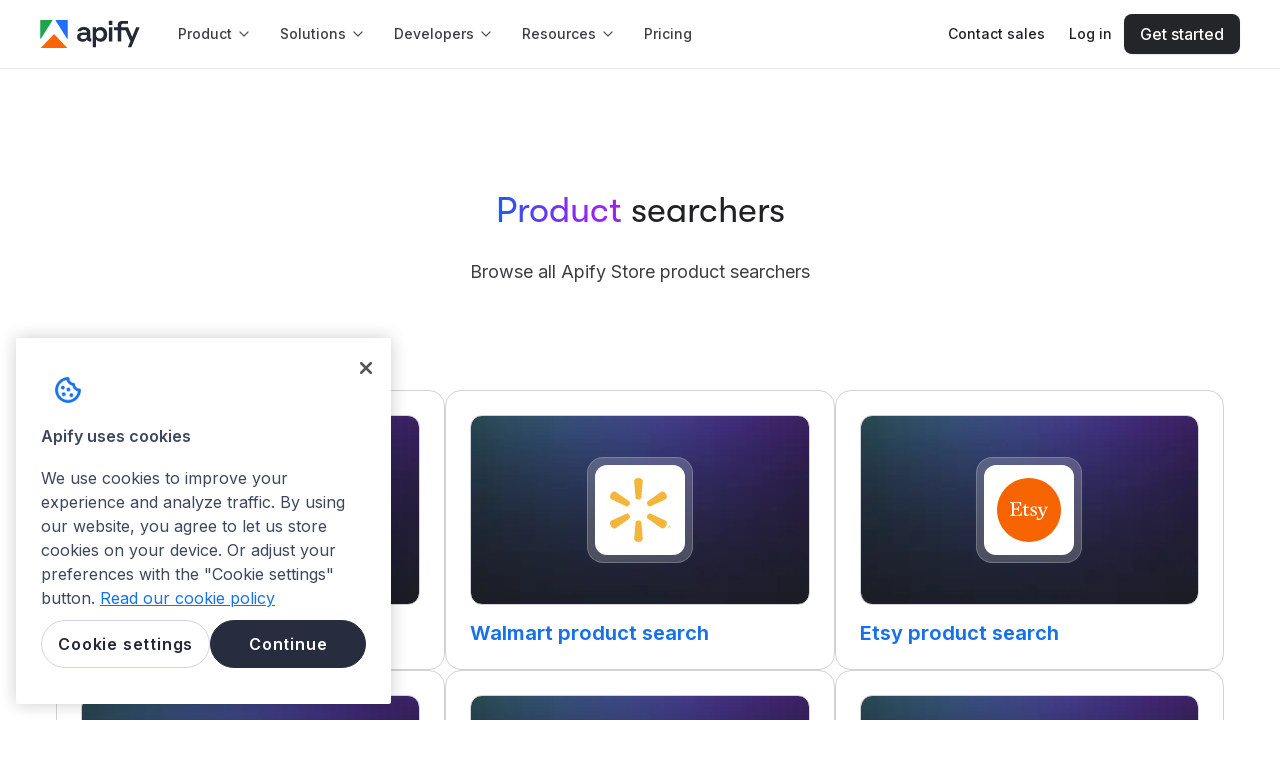

--- FILE ---
content_type: text/html; charset=utf-8
request_url: https://apify.com/store/product-searcher
body_size: 42166
content:
<!DOCTYPE html><html class="__className_de012b" lang="en"><head><meta charSet="utf-8"/><meta name="viewport" content="width=device-width, initial-scale=1"/><link rel="stylesheet" href="/_next/static/css/05ab482658374dbe.css?dpl=7b66b63d85" data-precedence="next"/><link rel="stylesheet" href="/_next/static/css/c084d0ac24c4f2f4.css?dpl=7b66b63d85" data-precedence="next"/><link rel="preload" as="script" fetchPriority="low" href="/_next/static/chunks/webpack-a56076fa7de20707.js?dpl=7b66b63d85"/><script src="/_next/static/chunks/4bd1b696-9b4cf2178ac52564.js?dpl=7b66b63d85" async=""></script><script src="/_next/static/chunks/7564-35b6979d76feafc7.js?dpl=7b66b63d85" async=""></script><script src="/_next/static/chunks/main-app-95196f1e9f2714af.js?dpl=7b66b63d85" async=""></script><script src="/_next/static/chunks/5134-3fc79158755e0f28.js?dpl=7b66b63d85" async=""></script><script src="/_next/static/chunks/app/global-error-3850a466bf7289cf.js?dpl=7b66b63d85" async=""></script><script src="/_next/static/chunks/e37a0b60-cd239ce21c847284.js?dpl=7b66b63d85" async=""></script><script src="/_next/static/chunks/aaea2bcf-f411fa155c931a1c.js?dpl=7b66b63d85" async=""></script><script src="/_next/static/chunks/fa2cb6f9-30a7b7f0aed35b47.js?dpl=7b66b63d85" async=""></script><script src="/_next/static/chunks/1d2b3754-eff5e5ce72477846.js?dpl=7b66b63d85" async=""></script><script src="/_next/static/chunks/8190-036825cba4b466ee.js?dpl=7b66b63d85" async=""></script><script src="/_next/static/chunks/5239-db9d9318d5065441.js?dpl=7b66b63d85" async=""></script><script src="/_next/static/chunks/3609-f98a280030eeeeb0.js?dpl=7b66b63d85" async=""></script><script src="/_next/static/chunks/7153-0c3d841d6b59b2f3.js?dpl=7b66b63d85" async=""></script><script src="/_next/static/chunks/4097-b9930b3338e3e380.js?dpl=7b66b63d85" async=""></script><script src="/_next/static/chunks/7425-05a6ea6ab7fac40f.js?dpl=7b66b63d85" async=""></script><script src="/_next/static/chunks/4136-a85193c1f644de42.js?dpl=7b66b63d85" async=""></script><script src="/_next/static/chunks/5582-ffe947fe20c4437e.js?dpl=7b66b63d85" async=""></script><script src="/_next/static/chunks/890-0aa102453a7870dd.js?dpl=7b66b63d85" async=""></script><script src="/_next/static/chunks/6340-74358f7d62d16921.js?dpl=7b66b63d85" async=""></script><script src="/_next/static/chunks/1401-dbcfd28df6518461.js?dpl=7b66b63d85" async=""></script><script src="/_next/static/chunks/app/layout-7d007c5274e09592.js?dpl=7b66b63d85" async=""></script><script src="/_next/static/chunks/2098-d3773672fb662422.js?dpl=7b66b63d85" async=""></script><script src="/_next/static/chunks/1021-43af74553edb3ddd.js?dpl=7b66b63d85" async=""></script><script src="/_next/static/chunks/5935-9ece91d327ffbdf1.js?dpl=7b66b63d85" async=""></script><script src="/_next/static/chunks/app/error-361f6a6e9bc3b6c4.js?dpl=7b66b63d85" async=""></script><script src="/_next/static/chunks/app/not-found-c2c748a294dea124.js?dpl=7b66b63d85" async=""></script><script src="/_next/static/chunks/6442-d6f844a7974da24a.js?dpl=7b66b63d85" async=""></script><script src="/_next/static/chunks/4744-e27906e25059204a.js?dpl=7b66b63d85" async=""></script><script src="/_next/static/chunks/app/store/%5BsearchPhrase%5D/page-7ae0a338d5a9bc27.js?dpl=7b66b63d85" async=""></script><link rel="preload" href="https://www.googletagmanager.com/gtm.js?id=GTM-MNGXGGB" as="script"/><link rel="preload" href="https://cookie-cdn.cookiepro.com/scripttemplates/otSDKStub.js" as="script"/><link rel="preload" href="https://js.hs-scripts.com/19497222.js" as="script"/><link rel="preload" href="https://apify.com/ext/bootstrap.js" as="script"/><meta name="next-size-adjust" content=""/><title>Apify Store product searchers · Apify</title><meta name="description" content="Browse through Apify Store Actors for product searcher use cases"/><meta name="keywords" content="web scraper,web crawler,scraping,data extraction,API"/><meta name="robots" content="index,follow"/><link rel="canonical" href="https://apify.com/store/product-searcher"/><meta property="og:title" content="Apify Store product searchers · Apify"/><meta property="og:description" content="Browse through Apify Store Actors for product searcher use cases"/><meta property="og:url" content="https://apify.com/store/product-searcher"/><meta property="og:site_name" content="Apify"/><meta property="og:locale" content="en_IE"/><meta property="og:image" content="https://apify.com/og-image?title=Apify+Store+product+searchers"/><meta property="og:image:width" content="1200"/><meta property="og:image:height" content="630"/><meta property="og:image:alt" content="Apify Store product searchers"/><meta property="og:image:type" content="image/png"/><meta property="og:type" content="website"/><meta name="twitter:card" content="summary_large_image"/><meta name="twitter:creator" content="@apify"/><meta name="twitter:title" content="Apify Store product searchers · Apify"/><meta name="twitter:description" content="Browse through Apify Store Actors for product searcher use cases"/><meta name="twitter:image" content="https://apify.com/og-image?title=Apify+Store+product+searchers"/><meta name="twitter:image:width" content="1200"/><meta name="twitter:image:height" content="630"/><meta name="twitter:image:alt" content="Apify Store product searchers"/><meta name="twitter:image:type" content="image/png"/><link rel="icon" href="/favicon.ico" type="image/x-icon" sizes="48x48"/><link rel="icon" href="/icon0.svg?8a4fdf6eaa120d75" type="image/svg+xml" sizes="any"/><link rel="icon" href="/icon1.png?234d3d2617d3bca0" type="image/png" sizes="16x16"/><link rel="icon" href="/icon2.png?15eabb4234438783" type="image/png" sizes="32x32"/><link rel="icon" href="/icon3.png?45a12eec17fd8f14" type="image/png" sizes="48x48"/><link rel="icon" href="/icon4.png?94a3a9948f68b09b" type="image/png" sizes="64x64"/><link rel="icon" href="/icon5.png?501c7bb61af294ba" type="image/png" sizes="96x96"/><link rel="icon" href="/icon6.png?88e60d8f84676ed4" type="image/png" sizes="128x128"/><link rel="apple-touch-icon" href="/apple-icon.png?aea14cc05128c1c5" type="image/png" sizes="180x180"/><meta name="sentry-trace" content="087d51a65ad1fb013600c2c901b6c4da-5665ec3e460dca9d"/><meta name="baggage" content="sentry-environment=prod,sentry-release=7b66b63d85,sentry-public_key=05704c0c97344cd2a78caa419e80d2f8,sentry-trace_id=087d51a65ad1fb013600c2c901b6c4da,sentry-org_id=272833"/><script src="/_next/static/chunks/polyfills-42372ed130431b0a.js?dpl=7b66b63d85" noModule=""></script><style data-styled="" data-styled-version="6.1.19">.iAZFzM{margin-top:0;margin-bottom:0;margin-right:0;margin-left:0;}/*!sc*/
data-styled.g1[id="sc-cdc1da2b-0"]{content:"iAZFzM,dhZwhP,"}/*!sc*/
.cJeWNY{color:var(--color-neutral-text-on-primary);}/*!sc*/
.caLLJh{color:var(--color-neutral-text-muted);}/*!sc*/
.dDyPNx{color:var(--color-neutral-text);}/*!sc*/
.bnyWhn{text-align:left;}/*!sc*/
data-styled.g2[id="sc-5c138923-0"]{content:"cJeWNY,caLLJh,chnDZY,dDyPNx,bnyWhn,"}/*!sc*/
.chnKAU{font-size:3.6rem;line-height:4.6rem;font-weight:400;font-family:'GT-Walsheim-Regular',sans-serif;}/*!sc*/
@media ((min-width: 768px)){.chnKAU{font-size:4.8rem;line-height:5.8rem;font-weight:400;font-family:'GT-Walsheim-Regular',sans-serif;}}/*!sc*/
@media ((min-width: 1024px)){.chnKAU{font-size:5.8rem;line-height:6.8rem;font-weight:400;font-family:'GT-Walsheim-Regular',sans-serif;}}/*!sc*/
.drAyxx{font-size:2rem;line-height:2.4rem;font-weight:650;font-family:Inter,sans-serif;}/*!sc*/
@media ((min-width: 768px)){.drAyxx{font-size:2rem;line-height:2.4rem;font-weight:650;font-family:Inter,sans-serif;}}/*!sc*/
@media ((min-width: 1024px)){.drAyxx{font-size:2rem;line-height:2.4rem;font-weight:650;font-family:Inter,sans-serif;}}/*!sc*/
data-styled.g3[id="sc-3e361268-0"]{content:"chnKAU,drAyxx,"}/*!sc*/
.kpzsqt{font-size:1.6rem;line-height:2.4rem;font-weight:500;font-family:Inter,sans-serif;}/*!sc*/
@media ((min-width: 768px)){.kpzsqt{font-size:1.6rem;line-height:2.4rem;font-weight:500;font-family:Inter,sans-serif;}}/*!sc*/
@media ((min-width: 1024px)){.kpzsqt{font-size:1.6rem;line-height:2.4rem;font-weight:500;font-family:Inter,sans-serif;}}/*!sc*/
.ecdkIO{font-size:1.8rem;line-height:2.8rem;font-weight:400;font-family:Inter,sans-serif;}/*!sc*/
@media ((min-width: 768px)){.ecdkIO{font-size:1.8rem;line-height:2.8rem;font-weight:400;font-family:Inter,sans-serif;}}/*!sc*/
@media ((min-width: 1024px)){.ecdkIO{font-size:1.8rem;line-height:2.8rem;font-weight:400;font-family:Inter,sans-serif;}}/*!sc*/
.BhlEP{font-size:1.6rem;line-height:2.4rem;font-weight:700;font-family:Inter,sans-serif;}/*!sc*/
@media ((min-width: 768px)){.BhlEP{font-size:1.6rem;line-height:2.4rem;font-weight:700;font-family:Inter,sans-serif;}}/*!sc*/
@media ((min-width: 1024px)){.BhlEP{font-size:1.6rem;line-height:2.4rem;font-weight:700;font-family:Inter,sans-serif;}}/*!sc*/
.lhbUYI{font-size:1.4rem;line-height:2rem;font-weight:400;font-family:Inter,sans-serif;}/*!sc*/
@media ((min-width: 768px)){.lhbUYI{font-size:1.4rem;line-height:2rem;font-weight:400;font-family:Inter,sans-serif;}}/*!sc*/
@media ((min-width: 1024px)){.lhbUYI{font-size:1.4rem;line-height:2rem;font-weight:400;font-family:Inter,sans-serif;}}/*!sc*/
.fXoqDW{font-size:1.2rem;line-height:1.6rem;font-weight:700;font-family:Inter,sans-serif;}/*!sc*/
@media ((min-width: 768px)){.fXoqDW{font-size:1.2rem;line-height:1.6rem;font-weight:700;font-family:Inter,sans-serif;}}/*!sc*/
@media ((min-width: 1024px)){.fXoqDW{font-size:1.2rem;line-height:1.6rem;font-weight:700;font-family:Inter,sans-serif;}}/*!sc*/
.hmtvrL{font-size:1.4rem;line-height:2rem;font-weight:700;font-family:Inter,sans-serif;}/*!sc*/
@media ((min-width: 768px)){.hmtvrL{font-size:1.4rem;line-height:2rem;font-weight:700;font-family:Inter,sans-serif;}}/*!sc*/
@media ((min-width: 1024px)){.hmtvrL{font-size:1.4rem;line-height:2rem;font-weight:700;font-family:Inter,sans-serif;}}/*!sc*/
.hpSOVk{font-size:1.2rem;line-height:1.6rem;font-weight:500;font-family:Inter,sans-serif;}/*!sc*/
@media ((min-width: 768px)){.hpSOVk{font-size:1.2rem;line-height:1.6rem;font-weight:500;font-family:Inter,sans-serif;}}/*!sc*/
@media ((min-width: 1024px)){.hpSOVk{font-size:1.2rem;line-height:1.6rem;font-weight:500;font-family:Inter,sans-serif;}}/*!sc*/
.eTGOAp{font-size:1.2rem;line-height:1.6rem;font-weight:400;font-family:Inter,sans-serif;}/*!sc*/
@media ((min-width: 768px)){.eTGOAp{font-size:1.2rem;line-height:1.6rem;font-weight:400;font-family:Inter,sans-serif;}}/*!sc*/
@media ((min-width: 1024px)){.eTGOAp{font-size:1.2rem;line-height:1.6rem;font-weight:400;font-family:Inter,sans-serif;}}/*!sc*/
.iLGPcZ{font-size:1.4rem;line-height:2rem;font-weight:500;font-family:Inter,sans-serif;}/*!sc*/
@media ((min-width: 768px)){.iLGPcZ{font-size:1.4rem;line-height:2rem;font-weight:500;font-family:Inter,sans-serif;}}/*!sc*/
@media ((min-width: 1024px)){.iLGPcZ{font-size:1.4rem;line-height:2rem;font-weight:500;font-family:Inter,sans-serif;}}/*!sc*/
data-styled.g4[id="sc-1ed0da0f-0"]{content:"kpzsqt,ecdkIO,BhlEP,lhbUYI,fXoqDW,hmtvrL,hpSOVk,eTGOAp,iLGPcZ,"}/*!sc*/
.enlgIo{position:relative;width:fit-content;font-size:1.6rem;line-height:2.4rem;font-weight:500;font-family:Inter,sans-serif;text-decoration:none;white-space:nowrap;display:flex;align-items:center;justify-content:center;gap:0.8rem;margin-left:0;margin-right:0;padding:0.8rem 1.6rem;background:transparent;border-radius:8px;border:none;cursor:pointer;pointer-events:auto;transition:all 0.12s ease-out;background:var(--color-primary-black-action);color:var(--color-neutral-text-on-primary);box-shadow:var(--shadow-1);}/*!sc*/
@media (min-width: 768px){.enlgIo{font-size:1.6rem;line-height:2.4rem;font-weight:500;font-family:Inter,sans-serif;}}/*!sc*/
@media (min-width: 1024px){.enlgIo{font-size:1.6rem;line-height:2.4rem;font-weight:500;font-family:Inter,sans-serif;}}/*!sc*/
.enlgIo:disabled{background:var(--color-neutral-disabled);color:var(--color-neutral-text-disabled);border:1px solid var(--color-neutral-border);box-shadow:none;}/*!sc*/
.enlgIo:disabled::after{background-color:var(--color-neutral-text-disabled);}/*!sc*/
.enlgIo:hover,[role='group']:hover>.enlgIo{text-decoration:none;}/*!sc*/
.enlgIo:active{background:var(--color-primary-black-action-active);}/*!sc*/
.enlgIo::before{content:'';position:absolute;top:0;right:0;bottom:0;left:0;background:var(--button-gradient);opacity:0.4;border-radius:inherit;transition:opacity 0.12s ease-out;opacity:0;}/*!sc*/
.enlgIo:active::before,[role='group']:active>.enlgIo::before,.enlgIo:disabled::before{opacity:0;}/*!sc*/
.enlgIo:hover,[role='group']:hover>.enlgIo{background:var(--color-primary-black-action-hover);box-shadow:var(--shadow-2);}/*!sc*/
.enlgIo:hover::before,[role='group']:hover>.enlgIo::before{opacity:1;}/*!sc*/
.enlgIo::after{background-color:var(--color-neutral-text-on-primary);}/*!sc*/
data-styled.g5[id="sc-cd24e597-0"]{content:"enlgIo,"}/*!sc*/
.jRkZbx{cursor:pointer;text-decoration:none;text-underline-position:under;display:inline;align-items:center;}/*!sc*/
.jRkZbx .Link-externalIcon{vertical-align:middle;}/*!sc*/
.dUyQQG{cursor:pointer;text-decoration:none;text-underline-position:under;display:inline;align-items:center;position:relative;width:fit-content;font-size:1.6rem;line-height:2.4rem;font-weight:500;font-family:Inter,sans-serif;text-decoration:none;white-space:nowrap;display:flex;align-items:center;justify-content:center;gap:0.8rem;margin-left:0;margin-right:0;padding:0.8rem 1.6rem;background:transparent;border-radius:8px;border:none;cursor:pointer;pointer-events:auto;transition:all 0.12s ease-out;background:var(--color-primary-black-action);color:var(--color-neutral-text-on-primary);box-shadow:var(--shadow-1);}/*!sc*/
.dUyQQG .Link-externalIcon{vertical-align:middle;}/*!sc*/
@media (min-width: 768px){.dUyQQG{font-size:1.6rem;line-height:2.4rem;font-weight:500;font-family:Inter,sans-serif;}}/*!sc*/
@media (min-width: 1024px){.dUyQQG{font-size:1.6rem;line-height:2.4rem;font-weight:500;font-family:Inter,sans-serif;}}/*!sc*/
.dUyQQG:disabled{background:var(--color-neutral-disabled);color:var(--color-neutral-text-disabled);border:1px solid var(--color-neutral-border);box-shadow:none;}/*!sc*/
.dUyQQG:disabled::after{background-color:var(--color-neutral-text-disabled);}/*!sc*/
.dUyQQG:hover,[role='group']:hover>.dUyQQG{text-decoration:none;}/*!sc*/
.dUyQQG:active{background:var(--color-primary-black-action-active);}/*!sc*/
.dUyQQG::before{content:'';position:absolute;top:0;right:0;bottom:0;left:0;background:var(--button-gradient);opacity:0.4;border-radius:inherit;transition:opacity 0.12s ease-out;opacity:0;}/*!sc*/
.dUyQQG:active::before,[role='group']:active>.dUyQQG::before,.dUyQQG:disabled::before{opacity:0;}/*!sc*/
.dUyQQG:hover,[role='group']:hover>.dUyQQG{background:var(--color-primary-black-action-hover);box-shadow:var(--shadow-2);}/*!sc*/
.dUyQQG:hover::before,[role='group']:hover>.dUyQQG::before{opacity:1;}/*!sc*/
.dUyQQG::after{background-color:var(--color-neutral-text-on-primary);}/*!sc*/
.tNnM{cursor:pointer;text-decoration:none;text-underline-position:under;display:inline;align-items:center;position:relative;width:fit-content;font-size:1.6rem;line-height:2.4rem;font-weight:500;font-family:Inter,sans-serif;text-decoration:none;white-space:nowrap;display:flex;align-items:center;justify-content:center;gap:0.8rem;margin-left:0;margin-right:0;padding:1.2rem 2.4rem;background:transparent;border-radius:8px;border:none;cursor:pointer;pointer-events:auto;transition:all 0.12s ease-out;box-shadow:none;background:var(--color-neutral-background);border:1px solid var(--color-neutral-border);color:var(--color-neutral-text);}/*!sc*/
.tNnM .Link-externalIcon{vertical-align:middle;}/*!sc*/
@media (min-width: 768px){.tNnM{font-size:1.6rem;line-height:2.4rem;font-weight:500;font-family:Inter,sans-serif;}}/*!sc*/
@media (min-width: 1024px){.tNnM{font-size:1.6rem;line-height:2.4rem;font-weight:500;font-family:Inter,sans-serif;}}/*!sc*/
.tNnM:disabled{background:var(--color-neutral-disabled);color:var(--color-neutral-text-disabled);border:1px solid var(--color-neutral-border);box-shadow:none;}/*!sc*/
.tNnM:disabled::after{background-color:var(--color-neutral-text-disabled);}/*!sc*/
.tNnM:hover,[role='group']:hover>.tNnM{text-decoration:none;}/*!sc*/
.tNnM:hover,[role='group']:hover>.tNnM{border:1px solid var(--color-primary-black-action-hover);}/*!sc*/
.tNnM:active,[role='group']:active>.tNnM{background:var(--color-neutral-action-secondary-active);border:1px solid var(--color-neutral-border);}/*!sc*/
.tNnM::after{background-color:var(--color-neutral-text);}/*!sc*/
data-styled.g6[id="sc-919e7ec6-0"]{content:"jRkZbx,dUyQQG,tNnM,"}/*!sc*/
.fCkEgI{cursor:pointer;text-decoration:none;text-underline-position:under;display:inline;align-items:center;}/*!sc*/
.fCkEgI .Link-externalIcon{vertical-align:middle;}/*!sc*/
data-styled.g7[id="sc-919e7ec6-1"]{content:"fCkEgI,"}/*!sc*/
.hoMJJB{font-size:1.2rem;line-height:1.6rem;font-weight:400;font-family:Inter,sans-serif;}/*!sc*/
data-styled.g15[id="sc-73b8f11e-0"]{content:"hoMJJB,"}/*!sc*/
.enbqJz{display:inline-flex;align-items:center;gap:0.4rem;text-decoration:none;transition:color 0.12s ease-in-out;}/*!sc*/
.enbqJz:hover{text-decoration:none;color:var(--color-primary-action-hover);}/*!sc*/
.enbqJz:active{color:var(--color-primary-action-active);}/*!sc*/
data-styled.g26[id="sc-38fbda5e-0"]{content:"enbqJz,"}/*!sc*/
.hTEExv{width:100%;height:auto;}/*!sc*/
data-styled.g28[id="sc-9ef25754-0"]{content:"iCFiFx,hTEExv,"}/*!sc*/
@font-face{font-family:'GT-Walsheim-Regular';src:url('/fonts/GT-Walsheim-Regular.woff2') format('woff2'),url('/fonts/GT-Walsheim-Regular.ttf') format('truetype');font-display:swap;}/*!sc*/
*{box-sizing:border-box;}/*!sc*/
:root{--color-neutral-text:#1f2123;--color-neutral-text-muted:#3d3f43;--color-neutral-text-subtle:#6d7178;--color-neutral-text-disabled:#c9cbcf;--color-neutral-text-on-primary:#ffffff;--color-neutral-icon-on-primary:#ffffff;--color-neutral-background:#ffffff;--color-neutral-background-muted:#f9f9fa;--color-neutral-background-subtle:#f4f4f5;--color-neutral-background-white:#ffffff;--color-neutral-card-background:#ffffff;--color-neutral-card-background-hover:#ffffff;--color-neutral-border:#d2d3d6;--color-neutral-separator-subtle:#e4e5e6;--color-neutral-hover:#edeeef;--color-neutral-disabled:#f4f4f5;--color-neutral-overflow:#e4e5e6;--color-neutral-icon:#4f5257;--color-neutral-icon-subtle:#9ea2a8;--color-neutral-icon-disabled:#bfc1c5;--color-neutral-field-border:#c9cbcf;--color-neutral-action-secondary:#d2d3d6;--color-neutral-action-secondary-hover:#e4e5e6;--color-neutral-action-secondary-active:#d2d3d6;--color-neutral-chip-background:#e4e5e6;--color-neutral-chip-background-hover:#d2d3d6;--color-neutral-chip-background-active:#c9cbcf;--color-neutral-chip-background-disabled:#d2d3d6;--color-neutral-large-tooltip-background:#ffffff;--color-neutral-large-tooltip-border:#e4e5e6;--color-neutral-small-tooltip-text:#ffffff;--color-neutral-small-tooltip-background:#161718;--color-neutral-small-tooltip-border:#1f2123;--color-neutral-overlay:#191b22;--color-neutral-field-background:#f9f9fa;--color-neutral-text-placeholder:#a9acb1;--color-primary-text:#1672eb;--color-primary-text-interactive:#1672eb;--color-primary-icon:#1672eb;--color-primary-action:#1672eb;--color-primary-action-hover:#5290f9;--color-primary-action-active:#1a57da;--color-primary-field-border-active:#1672eb;--color-primary-border-subtle:#b2c6ff;--color-primary-background:#ecf1ff;--color-primary-background-subtle:#f0f8ff;--color-primary-background-hover:#d8e2ff;--color-primary-chip-background:#ecf1ff;--color-primary-chip-background-subtle:#f0f8ff;--color-primary-chip-background-hover:#d8e2ff;--color-primary-chip-text:#1a57da;--color-primary-shadow-active:#b2c6ff;--color-primary-black-action:#242528;--color-primary-black-action-hover:#292b2e;--color-primary-black-action-active:#0a0a0b;--color-primary-black-background:#1b1c1d;--color-primary-black-background-hover:#3d3f43;--color-primary-black-chip-text:#f9f9fa;--color-success-text:#008a27;--color-success-icon:#008a27;--color-success-background:#e4f5e5;--color-success-background-hover:#cfe9d1;--color-success-background-subtle:#e8f9ef;--color-success-background-subtle-hover:#cfe9d1;--color-success-background-subtle-active:#80da8d;--color-success-chip-background:#e4f5e5;--color-success-chip-background-hover:#cfe9d1;--color-success-chip-text:#086e08;--color-success-border:#00ab46;--color-success-border-subtle:#80da8d;--color-success-action:#008a27;--color-success-action-hover:#00ab46;--color-success-action-active:#086e08;--color-warning-text:#a96600;--color-warning-icon:#f5b315;--color-warning-background:#f9f0db;--color-warning-background-hover:#f7dfb1;--color-warning-background-subtle:#f9f6ea;--color-warning-chip-background:#f9f0db;--color-warning-chip-background-hover:#f7dfb1;--color-warning-chip-text:#8c4e02;--color-warning-border:#ca8200;--color-warning-border-subtle:#f5b315;--color-warning-field-border:#f5b315;--color-danger-text:#e3231d;--color-danger-icon:#e3231d;--color-danger-background:#fff0ec;--color-danger-background-hover:#fedad1;--color-danger-background-subtle:#fcf2ef;--color-danger-background-subtle-hover:#fedad1;--color-danger-background-subtle-active:#ffb39f;--color-danger-chip-background:#fff0ec;--color-danger-chip-background-hover:#fedad1;--color-danger-chip-text:#bb0401;--color-danger-border:#fa4d37;--color-danger-border-subtle:#ffb39f;--color-danger-field-border:#fa4d37;--color-danger-action:#e3231d;--color-danger-action-hover:#fa4d37;--color-danger-action-active:#bb0401;--color-special-free-plan-background:#ffc89f;--color-special-starter-plan-background:#ffdd96;--color-special-scale-plan-background:#a1b7ff;--color-special-business-plan-background:#a7f2ed;--color-special-enterprise-plan-background:#bf97ed;--color-rose-light:#f483b5;--color-rose-base:#c6387d;--color-rose-dark:#781552;--color-rose-text:#b6006b;--color-buttercup-light:#ffdd96;--color-buttercup-base:#f0b21b;--color-buttercup-dark:#c37319;--color-buttercup-text:#a65d00;--color-paprika-light:#e44467;--color-paprika-base:#9b0238;--color-paprika-dark:#4a0018;--color-paprika-text:#ba0044;--color-teal-light:#a7f2ed;--color-teal-base:#30c0bb;--color-teal-dark:#297774;--color-teal-text:#018181;--color-indigo-light:#a1b7ff;--color-indigo-base:#5d85e1;--color-indigo-dark:#365494;--color-indigo-text:#2563c1;--color-slate-light:#c1c5e1;--color-slate-base:#8490c4;--color-slate-dark:#525c85;--color-slate-text:#566087;--color-coral-light:#ffc89f;--color-coral-base:#fa8136;--color-coral-dark:#bb4511;--color-coral-text:#c74000;--color-lavender-light:#bf97ed;--color-lavender-base:#6a14de;--color-lavender-dark:#330276;--color-lavender-text:#6e00f4;--color-bamboo-light:#64cda5;--color-bamboo-base:#12966f;--color-bamboo-dark:#195d46;--color-bamboo-text:#007455;--shadow-1:1px 2px 2.5px -2.5px rgba(63,71,93,0.13),0.4px 0.8px 1px -1.2px rgba(63,71,93,0.14),0px 0.5px 1.5px 0px rgba(63,71,93,0.15);--shadow-2:4px 8px 10.1px -2.5px rgba(63,71,93,0.12),1.7px 3.3px 4.2px -1.7px rgba(63,71,93,0.13),0.7px 1.4px 1.8px -0.8px rgba(63,71,93,0.14),0.3px 0.5px 0.7px 0px rgba(63,71,93,0.15);--shadow-3:4.5px 9px 12.1px -2px rgba(63,71,93,0.12),1.9px 3.9px 5.2px -1.3px rgba(63,71,93,0.13),0.8px 1.7px 2.3px -0.7px rgba(63,71,93,0.14),0.3px 0.5px 0.7px 0px rgba(63,71,93,0.15);--shadow-4:4.7px 9.4px 14.2px -1px rgba(63,71,93,0.12),2.2px 4.3px 6.5px -0.7px rgba(63,71,93,0.13),1px 2px 3px -0.3px rgba(63,71,93,0.14),0.3px 0.5px 0.8px 0px rgba(63,71,93,0.15);--shadow-5:18.8px 37.5px 39.3px -3.7px rgba(63,71,93,0.06),12.3px 15.4px 25.8px -3.2px rgba(63,71,93,0.07),7.7px 15.4px 16.1px -2.7px rgba(63,71,93,0.08),4.6px 9.1px 9.6px -2.1px rgba(63,71,93,0.09),2.6px 5.1px 5.4px -1.6px rgba(63,71,93,0.10),1.4px 2.8px 2.9px -1.1px rgba(63,71,93,0.11),0.7px 1.5px 1.6px -0.5px rgba(63,71,93,0.12),0.3px 0.5px 0.5px 0px rgba(63,71,93,0.15);--button-gradient:linear-gradient(180deg,rgba(255,255,255,0.3) 0%,rgba(255,255,255,0) 100%);--section-background-texture:url('/img/section-background-texture.svg');--brand-grid-texture:url('/img/brand/brand-grid-texture.svg');--brand-hero-background-image:url('/img/brand/hero-background-light.svg');}/*!sc*/
html[data-theme='dark']{color-scheme:dark;--shadow-active:0px 0px 0px 2px hsl(219,66%,53%,50%);--shadow-1:1px 2px 2.5px -2.5px rgba(8,8,10,0.32),0.4px 0.8px 1px -1.2px rgba(8,8,10,0.32),0px 0.5px 1.5px 0px rgba(8,8,10,0.32);--shadow-2:4px 8px 10.1px -2.5px rgba(8,8,10,0.21),1.7px 3.3px 4.2px -1.7px rgba(8,8,10,0.21),0.7px 1.4px 1.8px -0.8px rgba(8,8,10,0.21),0.3px 0.5px 0.7px 0px rgba(8,8,10,0.21);--shadow-3:4.5px 9px 12.1px -2px rgba(8,8,10,0.32),1.9px 3.9px 5.2px -1.3px rgba(8,8,10,0.29),0.8px 1.7px 2.3px -0.7px rgba(8,8,10,0.26),0.3px 0.5px 0.7px 0px rgba(8,8,10,0.23);--shadow-4:4.7px 9.4px 14.2px -1px rgba(8,8,10,0.41),2.2px 4.3px 6.5px -0.7px rgba(8,8,10,0.32),1px 2px 3px -0.3px rgba(8,8,10,0.22),0.3px 0.5px 0.8px 0px rgba(8,8,10,0.13);--shadow-5:18.8px 37.5px 39.3px -3.7px rgba(8,8,10,0.16),12.3px 15.4px 25.8px -3.2px rgba(8,8,10,0.19),7.7px 15.4px 16.1px -2.7px rgba(8,8,10,0.22),4.6px 9.1px 9.6px -2.1px rgba(8,8,10,0.25),2.6px 5.1px 5.4px -1.6px rgba(8,8,10,0.28),1.4px 2.8px 2.9px -1.1px rgba(8,8,10,0.31),0.7px 1.5px 1.6px -0.5px rgba(8,8,10,0.34),0.3px 0.5px 0.5px 0px rgba(8,8,10,0.37);--button-gradient:linear-gradient(180deg,rgba(255,255,255,0.3) 0%,rgba(255,255,255,0) 100%);--section-background-texture:url('/img/section-background-texture-dark-mode.svg');--brand-hero-background-image:url('/img/brand/hero-background-dark.svg');--color-neutral-text:#f4f4f5;--color-neutral-text-muted:#bfc1c5;--color-neutral-text-subtle:#9ea2a8;--color-neutral-text-disabled:#4f5257;--color-neutral-text-on-primary:#161718;--color-neutral-icon-on-primary:#161718;--color-neutral-background:#161718;--color-neutral-background-muted:#1f2123;--color-neutral-background-subtle:#242528;--color-neutral-background-white:#f4f4f5;--color-neutral-card-background:#1b1c1d;--color-neutral-card-background-hover:#1f2123;--color-neutral-border:#3d3f43;--color-neutral-separator-subtle:#333538;--color-neutral-hover:#292b2e;--color-neutral-disabled:#333538;--color-neutral-overflow:#242528;--color-neutral-icon:#bfc1c5;--color-neutral-icon-subtle:#6d7178;--color-neutral-icon-disabled:#4f5257;--color-neutral-field-border:#333538;--color-neutral-action-secondary:#4f5257;--color-neutral-action-secondary-hover:#6d7178;--color-neutral-action-secondary-active:#333538;--color-neutral-chip-background:#4f5257;--color-neutral-chip-background-hover:#6d7178;--color-neutral-chip-background-active:#9ea2a8;--color-neutral-chip-background-disabled:#9ea2a8;--color-neutral-large-tooltip-background:#242528;--color-neutral-large-tooltip-border:#333538;--color-neutral-small-tooltip-text:#ffffff;--color-neutral-small-tooltip-background:#242528;--color-neutral-small-tooltip-border:#333538;--color-neutral-overlay:#101114;--color-neutral-field-background:#0a0a0b;--color-neutral-text-placeholder:#6d7178;--color-primary-text:#6f9dff;--color-primary-text-interactive:#6f9dff;--color-primary-icon:#3970d7;--color-primary-action:#5990ff;--color-primary-action-hover:#80a9ff;--color-primary-action-active:#3970d7;--color-primary-field-border-active:#3970d7;--color-primary-border-subtle:#295cbb;--color-primary-background:#0d2550;--color-primary-background-subtle:#151d34;--color-primary-background-hover:#194594;--color-primary-chip-background:#0d2550;--color-primary-chip-background-subtle:#151d34;--color-primary-chip-background-hover:#194594;--color-primary-chip-text:#8ebcff;--color-primary-shadow-active:#295cbb;--color-primary-black-action:#ffffff;--color-primary-black-action-hover:#d2d3d6;--color-primary-black-action-active:#f4f4f5;--color-primary-black-background:#f4f4f5;--color-primary-black-background-hover:#edeeef;--color-primary-black-chip-text:#0a0a0b;--color-success-text:#3bb358;--color-success-icon:#23a64a;--color-success-background:#14441f;--color-success-background-hover:#00531e;--color-success-background-subtle:#09260f;--color-success-background-subtle-hover:#14441f;--color-success-background-subtle-active:#006e29;--color-success-chip-background:#14441f;--color-success-chip-background-hover:#00531e;--color-success-chip-text:#6ccd7c;--color-success-border:#068a35;--color-success-border-subtle:#006e29;--color-success-action:#23a64a;--color-success-action-hover:#3bb358;--color-success-action-active:#068a35;--color-warning-text:#f9ce4b;--color-warning-icon:#f9ce4b;--color-warning-background:#5d2e0e;--color-warning-background-hover:#6d3806;--color-warning-background-subtle:#301806;--color-warning-chip-background:#5d2e0e;--color-warning-chip-background-hover:#6d3806;--color-warning-chip-text:#ffd761;--color-warning-border:#a56909;--color-warning-border-subtle:#8a4f05;--color-warning-field-border:#cf9117;--color-danger-text:#ff7157;--color-danger-icon:#ef6045;--color-danger-background:#672523;--color-danger-background-hover:#812420;--color-danger-background-subtle:#381719;--color-danger-background-subtle-hover:#672523;--color-danger-background-subtle-active:#aa3229;--color-danger-chip-background:#672523;--color-danger-chip-background-hover:#812420;--color-danger-chip-text:#fe9e8a;--color-danger-border:#cf4436;--color-danger-border-subtle:#aa3229;--color-danger-field-border:#ef6045;--color-danger-action:#ef6045;--color-danger-action-hover:#ff7157;--color-danger-action-active:#cf4436;--color-special-free-plan-background:#9a4e2d;--color-special-starter-plan-background:#b87939;--color-special-scale-plan-background:#425484;--color-special-business-plan-background:#408288;--color-special-enterprise-plan-background:#48296f;--color-rose-light:#e88bb3;--color-rose-base:#b8487b;--color-rose-dark:#6f234f;--color-rose-text:#ed8bb5;--color-buttercup-light:#f9deaa;--color-buttercup-base:#e5b557;--color-buttercup-dark:#b87939;--color-buttercup-text:#ebbf6c;--color-paprika-light:#e26c7d;--color-paprika-base:#9e384b;--color-paprika-dark:#511d27;--color-paprika-text:#f67c8d;--color-teal-light:#aef0f5;--color-teal-base:#58bcc4;--color-teal-dark:#408288;--color-teal-text:#62c1c8;--color-indigo-light:#a8b7ed;--color-indigo-base:#6d85ca;--color-indigo-dark:#425484;--color-indigo-text:#a2b2eb;--color-slate-light:#c2c5dc;--color-slate-base:#8690bf;--color-slate-dark:#535c81;--color-slate-text:#afb2c9;--color-coral-light:#f3ccb0;--color-coral-base:#f08848;--color-coral-dark:#9a4e2d;--color-coral-text:#f9b27b;--color-lavender-light:#b482ed;--color-lavender-base:#8148c9;--color-lavender-dark:#48296f;--color-lavender-text:#be8af9;--color-bamboo-light:#7acaa9;--color-bamboo-base:#439274;--color-bamboo-dark:#305b4a;--color-bamboo-text:#65bc99;}/*!sc*/
[data-theme='dark'] [data-hide-on-theme='dark'],[data-theme='light'] [data-hide-on-theme='light']{display:none;visibility:hidden;}/*!sc*/
html{font-size:10px;scroll-padding-top:8rem;text-size-adjust:none;-webkit-text-size-adjust:none;}/*!sc*/
@media (min-width: 1024px){html{scroll-padding-top:11rem;}}/*!sc*/
body{font-size:1.8rem;line-height:2.8rem;font-weight:400;font-family:Inter,sans-serif;margin:0;background:var(--color-neutral-background);color:var(--color-neutral-text);}/*!sc*/
dialog{all:unset;}/*!sc*/
dialog:not([open]){display:none;}/*!sc*/
:not(pre)>code{width:fit-content;padding:0.2rem 0.6rem;background-color:var(--color-neutral-background-muted);border-radius:8px;border:1px solid var(--color-neutral-border);font-size:1.4rem;line-height:2rem;font-weight:400;font-family:'IBM Plex Mono',Consolas,'Liberation Mono',Menlo,monospace;}/*!sc*/
@media (min-width: 768px){:not(pre)>code{font-size:1.4rem;line-height:2rem;font-weight:400;font-family:'IBM Plex Mono',Consolas,'Liberation Mono',Menlo,monospace;}}/*!sc*/
@media (min-width: 1024px){:not(pre)>code{font-size:1.4rem;line-height:2rem;font-weight:400;font-family:'IBM Plex Mono',Consolas,'Liberation Mono',Menlo,monospace;}}/*!sc*/
h1{font-size:3.6rem;line-height:4.6rem;font-weight:400;font-family:'GT-Walsheim-Regular',sans-serif;}/*!sc*/
h2{font-size:3.2rem;line-height:4.2rem;font-weight:400;font-family:'GT-Walsheim-Regular',sans-serif;}/*!sc*/
h3{font-size:2.8rem;line-height:3.6rem;font-weight:400;font-family:'GT-Walsheim-Regular',sans-serif;}/*!sc*/
h4{font-size:2.4rem;line-height:3.2rem;font-weight:400;font-family:'GT-Walsheim-Regular',sans-serif;}/*!sc*/
h5{font-size:2rem;line-height:2.4rem;font-weight:650;font-family:Inter,sans-serif;}/*!sc*/
h6{font-size:1.6rem;line-height:2.4rem;font-weight:650;font-family:Inter,sans-serif;}/*!sc*/
label{font-size:1.6rem;line-height:2.4rem;font-weight:700;font-family:Inter,sans-serif;}/*!sc*/
button{font-size:1.8rem;line-height:2.8rem;font-weight:400;font-family:Inter,sans-serif;}/*!sc*/
b,strong{font-size:1.8rem;line-height:2.8rem;font-weight:400;font-family:Inter,sans-serif;font-weight:700!important;}/*!sc*/
@media ((min-width: 768px)){b,strong{font-size:1.8rem;line-height:2.8rem;font-weight:400;font-family:Inter,sans-serif;}}/*!sc*/
@media ((min-width: 1024px)){b,strong{font-size:1.8rem;line-height:2.8rem;font-weight:400;font-family:Inter,sans-serif;}}/*!sc*/
a{text-decoration:none;color:var(--color-primary-text);}/*!sc*/
a:hover{text-decoration:underline;}/*!sc*/
p>a,li>a{text-decoration:none;}/*!sc*/
p>a:hover,li>a:hover{text-decoration:underline;cursor:pointer;}/*!sc*/
footer a{text-decoration:none;}/*!sc*/
footer a:hover{text-decoration:underline;}/*!sc*/
blockquote{margin:0 0 2rem;}/*!sc*/
@media (min-width: 768px){body{font-size:1.8rem;line-height:2.8rem;font-weight:400;font-family:Inter,sans-serif;}h1{font-size:4.8rem;line-height:5.8rem;font-weight:400;font-family:'GT-Walsheim-Regular',sans-serif;}h2{font-size:4.4rem;line-height:5.4rem;font-weight:400;font-family:'GT-Walsheim-Regular',sans-serif;}h3{font-size:3.2rem;line-height:4.2rem;font-weight:400;font-family:'GT-Walsheim-Regular',sans-serif;}h4{font-size:2.6rem;line-height:3rem;font-weight:400;font-family:'GT-Walsheim-Regular',sans-serif;}h5{font-size:2rem;line-height:2.4rem;font-weight:650;font-family:Inter,sans-serif;}h6{font-size:1.6rem;line-height:2.4rem;font-weight:650;font-family:Inter,sans-serif;}label{font-size:1.6rem;line-height:2.4rem;font-weight:700;font-family:Inter,sans-serif;}button{font-size:1.8rem;line-height:2.8rem;font-weight:400;font-family:Inter,sans-serif;}}/*!sc*/
@media (min-width: 1024px){body{font-size:1.8rem;line-height:2.8rem;font-weight:400;font-family:Inter,sans-serif;}h1{font-size:5.8rem;line-height:6.8rem;font-weight:400;font-family:'GT-Walsheim-Regular',sans-serif;}h2{font-size:4.8rem;line-height:5.8rem;font-weight:400;font-family:'GT-Walsheim-Regular',sans-serif;}h3{font-size:4rem;line-height:5rem;font-weight:400;font-family:'GT-Walsheim-Regular',sans-serif;}h4{font-size:2.6rem;line-height:3.4rem;font-weight:400;font-family:'GT-Walsheim-Regular',sans-serif;}h5{font-size:2rem;line-height:2.4rem;font-weight:650;font-family:Inter,sans-serif;}h6{font-size:1.6rem;line-height:2.4rem;font-weight:650;font-family:Inter,sans-serif;}label{font-size:1.6rem;line-height:2.4rem;font-weight:700;font-family:Inter,sans-serif;}button{font-size:1.8rem;line-height:2.8rem;font-weight:400;font-family:Inter,sans-serif;}}/*!sc*/
#ot-sdk-btn-floating.ot-floating-button{display:none!important;}/*!sc*/
header:has(+ #main .hideHeaderAndFooter) .banner,header:has(+ #main .hideHeaderAndFooter) .hamburger,header:has(+ #main .hideHeaderAndFooter) .WebHeader-navigation,header:has(+ #main .hideHeaderAndFooter) .Navigation-actions{display:none;}/*!sc*/
#main:has(.hideHeaderAndFooter)+footer{display:none;height:0;}/*!sc*/
data-styled.g55[id="sc-global-eboxEO1"]{content:"sc-global-eboxEO1,"}/*!sc*/
.evEAUa{display:flex;flex-direction:column;align-items:center;max-width:120rem;margin:0 auto;width:100%;position:relative;padding-top:3.2rem;padding-bottom:3.2rem;}/*!sc*/
.evEAUa .SectionTabs-Separator{height:44px;width:100%;display:flex;justify-content:center;align-items:center;margin-top:2.6rem;border-right:1px solid var(--color-neutral-separator-subtle);border-left:1px solid var(--color-neutral-separator-subtle);}/*!sc*/
.evEAUa .SectionTabs-Separator .SectionTabs-SeparatorInner{height:100%;width:40%;display:flex;justify-content:space-between;}/*!sc*/
.evEAUa .SectionTabs-Separator .SectionTabs-SeparatorInner-Item{width:1px;height:100%;background-color:var(--color-neutral-separator-subtle);}/*!sc*/
.evEAUa .SectionTabs-TabsCut{position:relative;width:100%;display:flex;justify-content:center;align-items:center;}/*!sc*/
.evEAUa .SectionTabs-TabsCut::before{content:'';position:absolute;top:26px;left:0;width:100%;height:1px;background-color:var(--color-neutral-separator-subtle);transform:translateY(-50%);}/*!sc*/
.evEAUa .SectionTabs-ButtonSwitchWrapper{background:var(--color-neutral-background-muted);border-radius:100px;position:absolute;width:fit-content;max-width:calc(100% - 1.6rem);top:0;margin:0.4rem auto;}/*!sc*/
.Section-body--withBorders .evEAUa.evEAUa.evEAUa .SectionTabs-Separator{border-right:none;border-left:none;}/*!sc*/
@media (min-width: 768px){.evEAUa{padding-top:4rem;padding-bottom:4rem;}}/*!sc*/
@media (min-width: 1024px){.evEAUa{padding-top:6.4rem;padding-bottom:6.4rem;}}/*!sc*/
data-styled.g59[id="sc-96f9e45d-0"]{content:"evEAUa,"}/*!sc*/
.dYsYKc{position:relative;width:100%;padding-inline:1.6rem;background:transparent;}/*!sc*/
@media (min-width: 768px){.dYsYKc{padding-inline:2.4rem;}}/*!sc*/
@media (min-width: 1200px){.dYsYKc{padding-inline:3.2rem;}}/*!sc*/
.dYsYKc .Section-header{max-width:99.6rem;margin-left:auto;margin-right:auto;margin-bottom:4rem;text-align:center;align-items:center;padding:0 1.6rem;grid-area:header;}/*!sc*/
.dYsYKc .Section-header>.Section-heading{color:var(--color-neutral-text);width:100%;}/*!sc*/
.dYsYKc .Section-header>.Section-heading:hover .Heading-anchor-link{opacity:1;}/*!sc*/
.dYsYKc .Section-header>.Section-heading+*{color:var(--color-neutral-text-muted);margin:0;margin-top:1.6rem;max-width:82.4rem;}/*!sc*/
.dYsYKc .Section-decorator--top{top:-1px;left:-1px;width:1.6rem;height:1.6rem;border-left:1px solid var(--color-neutral-text-subtle);border-top:1px solid var(--color-neutral-text-subtle);grid-area:separatorTop;position:absolute;}/*!sc*/
.dYsYKc .Section-decorator--bottom{bottom:0;right:-1px;width:1.6rem;height:1.6rem;border-right:1px solid var(--color-neutral-text-subtle);border-bottom:1px solid var(--color-neutral-text-subtle);grid-area:separatorBottom;position:absolute;}/*!sc*/
.dYsYKc .Section-decorator--bottom.Section-decorator--bottom--connector{width:31px;height:31px;right:-16px;bottom:-16px;border:0;background-image:url('/img/border-highlight-connector.svg');}/*!sc*/
.dYsYKc .Section-body{align-items:center;grid-area:body;}/*!sc*/
.dYsYKc .Section-footer{display:flex;flex-direction:column;align-items:center;justify-content:center;gap:0.8rem;grid-area:footer;width:100%;margin-top:4rem;}/*!sc*/
.dYsYKc .Section-footer a{width:100%;}/*!sc*/
.dYsYKc .Section-eyebrow{color:var(--color-neutral-text-subtle);}/*!sc*/
.dYsYKc,.dYsYKc .Section-body,.dYsYKc .Section-header{display:flex;flex-direction:column;width:100%;}/*!sc*/
@media (min-width: 768px){.dYsYKc .Section-footer{flex-direction:row;}.dYsYKc .Section-footer a{width:fit-content;}}/*!sc*/
data-styled.g60[id="sc-96f9e45d-1"]{content:"dYsYKc,"}/*!sc*/
.iKfPUn{padding-top:4rem;background:var(--color-neutral-background);color:var(--color-neutral-text);}/*!sc*/
data-styled.g61[id="sc-e117fdb5-0"]{content:"iKfPUn,"}/*!sc*/
.cwkgPp{display:inline-flex;justify-content:center;}/*!sc*/
.cwkgPp .ot-sdk-show-settings{cursor:pointer;background:none;border:none;padding:0;color:var(--color-neutral-text);}/*!sc*/
.cwkgPp .ot-sdk-show-settings:hover{color:var(--color-neutral-text-subtle);text-decoration:none;}/*!sc*/
data-styled.g63[id="sc-c7be892f-0"]{content:"cwkgPp,"}/*!sc*/
.glGSIC{background:var(--color-neutral-background-muted);color:var(--color-neutral-text);padding:4rem 0;display:flex;flex-direction:column;gap:4rem;border-top:1px solid var(--color-neutral-separator-subtle);}/*!sc*/
.glGSIC a{color:var(--color-neutral-text);}/*!sc*/
.glGSIC a:hover{color:var(--color-neutral-text-subtle);text-decoration:none;}/*!sc*/
.glGSIC .WebFooter-footMenuOuter{max-width:120rem;width:100%;margin:0 auto;display:flex;flex-direction:column;gap:4rem;padding:0 1.6rem;}/*!sc*/
.glGSIC .WebFooter-recognitions{display:flex;flex-direction:column;gap:4rem;align-items:center;}/*!sc*/
.glGSIC .WebFooter-recognitions .WebFooter-logo{width:3.2rem;height:3.2rem;}/*!sc*/
.glGSIC .WebFooter-recognitions .WebFooter-logo svg{width:100%;height:100%;}/*!sc*/
.glGSIC .WebFooter-accordionItem{padding:1.6rem 0;border-bottom:1px solid var(--color-neutral-border);display:flex;flex-direction:column;gap:1.6rem;}/*!sc*/
.glGSIC .WebFooter-accordionItemButton{position:relative;cursor:pointer;display:flex;flex-direction:row;justify-content:space-between;align-items:center;}/*!sc*/
.glGSIC .WebFooter-accordionItemButton:focus{outline:0;}/*!sc*/
.glGSIC .WebFooter-accordionItemButton svg.plus{color:var(--color-neutral-icon);display:block;}/*!sc*/
.glGSIC .WebFooter-accordionItemButton svg.minus{color:var(--color-neutral-icon);display:none;}/*!sc*/
.glGSIC .WebFooter-accordionItemButton[aria-expanded='true'] svg.plus{display:none;}/*!sc*/
.glGSIC .WebFooter-accordionItemButton[aria-expanded='true'] svg.minus{display:block;}/*!sc*/
.glGSIC .WebFooter-footMenu{list-style:none;margin:0;padding:1.6rem 0;display:flex;flex-direction:column;gap:2.4rem;}/*!sc*/
.glGSIC .WebFooter-footMenu>li>p{margin:0.4rem 0;}/*!sc*/
.glGSIC .WebFooter-bottomBar{border-top:1px solid var(--color-neutral-separator-subtle);}/*!sc*/
.glGSIC .WebFooter-bottomBar .WebFooter-bottomBarInner{max-width:120rem;margin:0 auto;display:flex;flex-direction:column;text-align:center;gap:2.4rem;padding:4rem 1.6rem 0;}/*!sc*/
.glGSIC .WebFooter-bottomBar .WebFooter-bottomLinks{display:flex;flex-direction:column;gap:2.4rem;}/*!sc*/
@media (min-width: 768px){.glGSIC .WebFooter-footMenuOuter{flex-direction:row-reverse;justify-content:space-between;padding:0 2.4rem;gap:2.4rem;}.glGSIC .WebFooter-recognitions{width:348px;align-items:flex-start;}.glGSIC .WebFooter-navigation{display:grid;grid-template-columns:repeat(2,1fr);gap:4rem;width:100%;}.glGSIC .WebFooter-accordionItem{gap:1.6rem;border-bottom:none;padding:0;}.glGSIC .WebFooter-accordionItemButton{cursor:default;}.glGSIC .WebFooter-accordionItemButton svg.plus,.glGSIC .WebFooter-accordionItemButton[aria-expanded='true'] svg.plus,.glGSIC .WebFooter-accordionItemButton svg.minus,.glGSIC .WebFooter-accordionItemButton[aria-expanded='true'] svg.minus{display:none;}.glGSIC .WebFooter-footMenu{gap:1.6rem;padding:0;}.glGSIC .WebFooter-accordionItemPanel{display:unset;}.glGSIC .WebFooter-bottomBar .WebFooter-bottomBarInner{padding:4rem 2.4rem 0;align-items:center;}.glGSIC .WebFooter-bottomBar .WebFooter-bottomLinks{flex-direction:row;gap:4rem;}.glGSIC .WebFooter-bottomBar .WebFooter-bottomLinks .WebFooter-copyright{margin:0;}}/*!sc*/
@media (min-width: 1024px){.glGSIC .WebFooter-navigation{grid-template-columns:repeat(3,1fr);gap:4rem 8rem;}.glGSIC .WebFooter-bottomBar .WebFooter-bottomBarInner{flex-direction:row;justify-content:space-between;}.glGSIC .WebFooter-recognitions{width:60%;}}/*!sc*/
@media (min-width: 1200px){.glGSIC .WebFooter-navigation{gap:4rem 12rem;}}/*!sc*/
data-styled.g64[id="sc-2f26bf1e-0"]{content:"glGSIC,"}/*!sc*/
.esNuFc{display:flex;flex-direction:column;gap:1.6rem;align-items:center;justify-content:center;text-align:center;}/*!sc*/
.esNuFc .WebFooter-badgeList{display:flex;flex-direction:row;gap:2.4rem;flex-wrap:wrap;align-items:center;justify-content:center;list-style:none;margin:unset;padding:unset;}/*!sc*/
.esNuFc .badge img{max-height:3.2rem;object-fit:contain;width:auto;}/*!sc*/
.esNuFc .security-badge .badge img{max-height:4.8rem;}/*!sc*/
.esNuFc .social-media-badge .badge{padding:0.4rem;width:3.2rem;height:3.2rem;}/*!sc*/
@media (min-width: 768px){.esNuFc{align-items:flex-start;justify-content:flex-start;text-align:left;}.esNuFc .WebFooter-badgeList{align-items:flex-start;justify-content:flex-start;width:320px;}}/*!sc*/
data-styled.g65[id="sc-a8e83e48-0"]{content:"esNuFc,"}/*!sc*/
.guhiNl{mask:url(https://cdn-cms.apify.com/Linked_In_afa4556956.svg) 0 0/24px 24px;-webkit-mask:url(https://cdn-cms.apify.com/Linked_In_afa4556956.svg) 0 0/24px 24px;background-color:var(--color-neutral-icon);width:2.4rem;height:2.4rem;}/*!sc*/
.guhiNl:hover{background-color:var(--color-neutral-icon-subtle);}/*!sc*/
.lbNDih{mask:url(https://cdn-cms.apify.com/x_4b6958e848.svg) 0 0/24px 24px;-webkit-mask:url(https://cdn-cms.apify.com/x_4b6958e848.svg) 0 0/24px 24px;background-color:var(--color-neutral-icon);width:2.4rem;height:2.4rem;}/*!sc*/
.lbNDih:hover{background-color:var(--color-neutral-icon-subtle);}/*!sc*/
.fxkuvt{mask:url(https://cdn-cms.apify.com/github_7b7ae766fa.svg) 0 0/24px 24px;-webkit-mask:url(https://cdn-cms.apify.com/github_7b7ae766fa.svg) 0 0/24px 24px;background-color:var(--color-neutral-icon);width:2.4rem;height:2.4rem;}/*!sc*/
.fxkuvt:hover{background-color:var(--color-neutral-icon-subtle);}/*!sc*/
.kNVSnt{mask:url(https://cdn-cms.apify.com/youtube_c10057a530.svg) 0 0/24px 24px;-webkit-mask:url(https://cdn-cms.apify.com/youtube_c10057a530.svg) 0 0/24px 24px;background-color:var(--color-neutral-icon);width:2.4rem;height:2.4rem;}/*!sc*/
.kNVSnt:hover{background-color:var(--color-neutral-icon-subtle);}/*!sc*/
.dmDvQF{mask:url(https://cdn-cms.apify.com/discord_d6574316b6.svg) 0 0/24px 24px;-webkit-mask:url(https://cdn-cms.apify.com/discord_d6574316b6.svg) 0 0/24px 24px;background-color:var(--color-neutral-icon);width:2.4rem;height:2.4rem;}/*!sc*/
.dmDvQF:hover{background-color:var(--color-neutral-icon-subtle);}/*!sc*/
.PQKEF{mask:url(https://cdn-cms.apify.com/Tik_Tok_0ff57c438a.svg) 0 0/24px 24px;-webkit-mask:url(https://cdn-cms.apify.com/Tik_Tok_0ff57c438a.svg) 0 0/24px 24px;background-color:var(--color-neutral-icon);width:2.4rem;height:2.4rem;}/*!sc*/
.PQKEF:hover{background-color:var(--color-neutral-icon-subtle);}/*!sc*/
data-styled.g66[id="sc-a8e83e48-1"]{content:"guhiNl,lbNDih,fxkuvt,kNVSnt,dmDvQF,PQKEF,"}/*!sc*/
.fxzFwn{background-color:var(--color-neutral-text);border-radius:6px;padding:0 0.4rem;white-space:nowrap;color:var(--color-neutral-text-on-primary);font-weight:400;}/*!sc*/
data-styled.g67[id="sc-635e7cf1-0"]{content:"fxzFwn,"}/*!sc*/
.dAFlnw{display:flex;align-items:center;justify-content:center;gap:0.8rem;padding:0.8rem;border-radius:6px;cursor:pointer;}/*!sc*/
.dAFlnw:hover{text-decoration:none!important;background-color:var(--color-neutral-hover);}/*!sc*/
.dAFlnw .indicator{width:1.8rem;height:1.8rem;border-radius:50%;background-color:var(--color-neutral-icon-disabled);border:5px solid var(--color-neutral-background);}/*!sc*/
data-styled.g68[id="sc-14af03-0"]{content:"dAFlnw,"}/*!sc*/
.kWfsdU{cursor:pointer;padding:1.6rem;}/*!sc*/
.kWfsdU .bars{width:1.4rem;height:1rem;position:relative;display:block;}/*!sc*/
.kWfsdU .bar1,.kWfsdU .bar2,.kWfsdU .bar3{position:absolute;width:100%;height:2px;background-color:var(--color-neutral-icon);transition:0.4s;}/*!sc*/
.kWfsdU .bar1{top:0;}/*!sc*/
.kWfsdU .bar2{top:50%;}/*!sc*/
.kWfsdU .bar3{top:100%;}/*!sc*/
@media (min-width: 1200px){.kWfsdU{display:none;}}/*!sc*/
data-styled.g69[id="sc-6c5dd645-0"]{content:"kWfsdU,"}/*!sc*/
.ljsOhz{background:transparent;left:0;top:0;width:100%;position:fixed;transition:top 0.3s ease-in,transform 0.12s ease-in;z-index:100;border-bottom:1px solid var(--color-neutral-separator-subtle);}/*!sc*/
.ljsOhz .skip-link{z-index:101;left:50%;position:absolute;transform:translate(-50%,-500%);}/*!sc*/
@media (prefers-reduced-motion:no-preference){.ljsOhz .skip-link{transition:transform 0.3s;}}/*!sc*/
.ljsOhz .skip-link:focus{transform:translate(-50%,20%);}/*!sc*/
.ljsOhz a{text-decoration:none;}/*!sc*/
.ljsOhz a:hover{text-decoration:none;}/*!sc*/
.ljsOhz>.background-transition-panel{padding:0 2.4rem;max-width:unset;background:var(--color-neutral-background);}/*!sc*/
@media (min-width: 1024px){.ljsOhz>.background-transition-panel{transition:padding 0.3s ease-in;}}/*!sc*/
.ljsOhz .header__logo{position:relative;z-index:5;display:flex;align-items:center;}/*!sc*/
.ljsOhz .banner-link{display:flex;align-items:center;}/*!sc*/
.ljsOhz .banner-link img{margin:0 1.2rem;}/*!sc*/
@media (max-width:calc(1200px - 1px)){.ljsOhz .WebHeader-navigation{padding:0 0 1.6rem;height:calc(100% - 6.8rem);margin-top:6.8rem;}}/*!sc*/
data-styled.g71[id="sc-fabe2ab5-0"]{content:"ljsOhz,"}/*!sc*/
body{overflow:auto;}/*!sc*/
data-styled.g72[id="sc-global-iUFful1"]{content:"sc-global-iUFful1,"}/*!sc*/
.jPKqpZ{display:flex;align-items:center;justify-content:space-between;max-width:120rem;min-height:6.8rem;margin:0 auto;}/*!sc*/
.jPKqpZ .Navigation-actions{display:none;animation:fadeIn 0.3s ease-in;}/*!sc*/
@keyframes fadeIn{0%{opacity:0;}100%{opacity:1;}}/*!sc*/
.jPKqpZ .Navigation-actionsAsLinks{display:flex;align-items:center;flex-direction:row;gap:0.4rem;}/*!sc*/
.jPKqpZ .Navigation-actionLinks{padding:0.8rem 1.2rem;color:var(--color-neutral-text);border-radius:8px;background-color:transparent;transition:background-color 0.3s ease-in;}/*!sc*/
.jPKqpZ .Navigation-actionLinks:hover{background-color:var(--color-neutral-hover);}/*!sc*/
.jPKqpZ .Navigation-contactSalesLink{visibility:hidden;display:none;}/*!sc*/
@media (min-width: 768px){.jPKqpZ .Navigation-actions{display:flex;align-items:center;flex-direction:row;flex:1 0 auto;gap:0.8rem;justify-content:flex-end;width:auto;margin:0;}.jPKqpZ .Navigation-contactSalesLink{visibility:visible;display:block;}}/*!sc*/
.jPKqpZ .Navigation-menu{position:relative;display:flex;flex-direction:column;margin:1.6rem 0;padding:0 2.4rem 2.4rem 2.4rem;list-style-type:none;}/*!sc*/
.jPKqpZ .Navigation-mobile-buttons{display:flex;flex-direction:column;align-items:center;gap:1.2rem;padding-bottom:1.6rem;}/*!sc*/
.jPKqpZ .Navigation-mobile-buttons>*{width:100%;}/*!sc*/
.jPKqpZ .WebHeader-navigation{overflow-y:auto;overflow-x:hidden;display:none;position:fixed;left:0px;top:0px;width:100%;background-color:var(--color-neutral-background);}/*!sc*/
@media (min-width: 768px){.jPKqpZ .Navigation-mobile-buttons{display:none;}}/*!sc*/
@media (min-width: 1200px){.jPKqpZ .Navigation-menu{display:flex;align-items:center;flex-direction:row;padding:0;}.jPKqpZ .WebHeader-navigation{overflow-y:visible;overflow-x:visible;display:block;padding:0;margin:0;margin-left:2.4rem;position:unset;background-color:transparent;}}/*!sc*/
data-styled.g74[id="sc-a57b52a2-0"]{content:"jPKqpZ,"}/*!sc*/
.ctJFhA .nav-item{padding:0;margin:0;font-size:1.6rem;line-height:2.4rem;font-weight:700;font-family:Inter,sans-serif;}/*!sc*/
.ctJFhA:last-child{visibility:visible;display:block;}/*!sc*/
.ctJFhA .WebHeader-MenuItem{padding:1.6rem 2.4rem;transition:background-color 0.3s ease-in;border-bottom:1px solid var(--color-neutral-border);border-radius:0;cursor:pointer;}/*!sc*/
.ctJFhA .WebHeader-MenuItem .MenuItem-icon-mobile{display:block;visibility:visible;color:var(--color-neutral-icon);}/*!sc*/
.ctJFhA .WebHeader-MenuItem .MenuItem-icon-desktop{display:none;visibility:hidden;}/*!sc*/
.ctJFhA .WebHeader-MenuItemInternal{all:unset;width:100%;display:flex;align-items:center;justify-content:space-between;}/*!sc*/
.ctJFhA .WebHeader-MenuItemInternal:focus{outline:revert;}/*!sc*/
.ctJFhA [role='menu']{position:absolute;top:0;left:0;opacity:0;max-height:0;pointer-events:none;transform:translateX(2rem);transition:opacity 0.3s ease-in,transform 0.3s ease-in;}/*!sc*/
@media (min-width: 768px){.ctJFhA{font-size:1.6rem;line-height:2.4rem;font-weight:700;font-family:Inter,sans-serif;}}/*!sc*/
@media (min-width: 1200px){.ctJFhA .nav-item{font-size:1.4rem;line-height:2rem;font-weight:500;font-family:Inter,sans-serif;}.ctJFhA:last-child{visibility:hidden;display:none;}.ctJFhA .WebHeader-MenuItem{margin:0 0.2rem;border:none;border-radius:8px;padding:0;}.ctJFhA .WebHeader-MenuItem .MenuItem-icon-desktop{display:block;visibility:visible;color:var(--color-neutral-icon);transform:rotate(0deg);transition:transform 0.12s ease-in;margin-left:0.4rem;}.ctJFhA .WebHeader-MenuItem .MenuItem-icon-mobile{display:none;visibility:hidden;}.ctJFhA .WebHeader-MenuItemInternal{width:unset;contain:layout paint;padding:0.8rem 1.2rem;}.ctJFhA [role='menu']{display:block;top:unset;left:unset;transform:translateY(1rem);max-height:unset;margin-left:-64px;}.ctJFhA.MenuItemWrapper--is-hovered .WebHeader-MenuItem,.ctJFhA.MenuItemWrapper--is-href:hover .WebHeader-MenuItem{background-color:var(--color-neutral-background-subtle);}.ctJFhA.MenuItemWrapper--is-hovered .WebHeader-MenuItem svg,.ctJFhA.MenuItemWrapper--is-href:hover .WebHeader-MenuItem svg{transform:rotate(180deg);}.ctJFhA.MenuItemWrapper--is-hovered [role='menu']{opacity:1;pointer-events:auto;transform:translateY(0);}.ctJFhA:not(.MenuItemWrapper--is-hovered) [role='menu']:focus-within{opacity:1;pointer-events:auto;transform:translateY(0);}}/*!sc*/
data-styled.g75[id="sc-a57b52a2-1"]{content:"ctJFhA,"}/*!sc*/
.kNFvBy{width:100%;min-height:250px;background-color:var(--color-neutral-background-muted);position:relative;border:1px solid var(--color-neutral-border);border-radius:16px;margin-top:16px;}/*!sc*/
.kNFvBy .Promotion-image{width:100%;height:100%;object-fit:contain;}/*!sc*/
.kNFvBy p{color:var(--color-neutral-text);}/*!sc*/
@media (min-width: 768px){.kNFvBy{width:100%;height:auto;}}/*!sc*/
@media (min-width: 1200px){.kNFvBy{width:30rem;height:auto;margin:1.6rem 0.8rem 1.6rem 1.6rem;border-radius:16px;}.kNFvBy .Promotion-image{position:absolute;}}/*!sc*/
.kNFvBy .Promotion-content{position:absolute;bottom:0;display:flex;flex-direction:column;justify-content:flex-end;align-items:flex-start;gap:0.4rem;padding:2.4rem;}/*!sc*/
.kNFvBy .Promotion-actionLink{display:flex;align-items:center;margin-top:0.4rem;color:var(--color-neutral-text);transition:color 0.3s ease-out;}/*!sc*/
.kNFvBy .Promotion-actionLink svg{margin-left:4px;margin-right:4px;transition:margin 0.3s ease-out;}/*!sc*/
.kNFvBy:hover{background-color:var(--color-neutral-background-subtle);box-shadow:var(--shadow-1);}/*!sc*/
.kNFvBy:hover .Promotion-actionLink{color:var(--color-primary-text);}/*!sc*/
.kNFvBy:hover .Promotion-actionLink svg{margin-left:8px;margin-right:0;}/*!sc*/
.epTXRV{width:100%;min-height:250px;background-color:var(--color-neutral-background-muted);position:relative;border:1px solid var(--color-neutral-border);border-radius:16px;margin-top:0;}/*!sc*/
.epTXRV .Promotion-image{width:100%;height:100%;object-fit:contain;}/*!sc*/
.epTXRV p{color:var(--color-neutral-text);}/*!sc*/
@media (min-width: 768px){.epTXRV{width:100%;height:auto;}}/*!sc*/
@media (min-width: 1200px){.epTXRV{width:30rem;height:auto;margin:1.6rem 1.6rem 1.6rem 0.8rem;border-radius:16px;}.epTXRV .Promotion-image{position:absolute;}}/*!sc*/
.epTXRV .Promotion-content{position:absolute;bottom:0;display:flex;flex-direction:column;justify-content:flex-end;align-items:flex-start;gap:0.4rem;padding:2.4rem;}/*!sc*/
.epTXRV .Promotion-actionLink{display:flex;align-items:center;margin-top:0.4rem;color:var(--color-neutral-text);transition:color 0.3s ease-out;}/*!sc*/
.epTXRV .Promotion-actionLink svg{margin-left:4px;margin-right:4px;transition:margin 0.3s ease-out;}/*!sc*/
.epTXRV:hover{background-color:var(--color-neutral-background-subtle);box-shadow:var(--shadow-1);}/*!sc*/
.epTXRV:hover .Promotion-actionLink{color:var(--color-primary-text);}/*!sc*/
.epTXRV:hover .Promotion-actionLink svg{margin-left:8px;margin-right:0;}/*!sc*/
data-styled.g76[id="sc-b2930ab4-0"]{content:"kNFvBy,epTXRV,"}/*!sc*/
.QdtdJ{right:unset;}/*!sc*/
.QdtdJ .Submenu-wrapper{width:100vw;display:flex;flex-direction:column;padding:2.4rem;background-color:var(--color-neutral-background);}/*!sc*/
.QdtdJ .SubmenuColumn{margin:0;padding:0;}/*!sc*/
.QdtdJ .SubmenuColumn-list{padding:1.6rem 0;border-bottom:1px solid var(--color-neutral-separator-subtle);}/*!sc*/
.QdtdJ .SubmenuColumn:last-of-type>.SubmenuColumn-list:last-of-type{border-bottom:0;}/*!sc*/
.QdtdJ .Submenu-close-mobile{all:unset;width:fit-content;display:flex;align-items:center;visibility:visible;gap:0.4rem;cursor:pointer;}/*!sc*/
.QdtdJ .Submenu-item{padding:0.8rem 0;display:flex;gap:0.8rem;border-radius:8px;}/*!sc*/
.QdtdJ .Submenu-item:hover{background-color:var(--color-neutral-background-subtle);}/*!sc*/
.QdtdJ .Submenu-item.with-description{align-items:flex-start;}/*!sc*/
.QdtdJ .Submenu-item.without-description{align-items:center;}/*!sc*/
.QdtdJ .Submenu-item.without-description.without-icon{padding:1.6rem 0;}/*!sc*/
.QdtdJ .Submenu-item .Submenu-itemText{display:flex;flex-direction:column;gap:0.4rem;}/*!sc*/
.QdtdJ .Submenu-item .Submenu-itemText-titleLine{display:flex;gap:0.4rem;}/*!sc*/
.QdtdJ .Submenu-item .Submenu-itemTag{color:var(--color-neutral-text-on-primary);background-color:var(--color-neutral-small-tooltip-background);border-radius:6px;padding:0 0.4rem;white-space:nowrap;}/*!sc*/
.QdtdJ .Submenu-item .Submenu-itemIconContainer{width:4rem;height:4rem;padding:0.8rem;border:1px solid var(--color-neutral-border);border-radius:6px;background-color:var(--color-neutral-background);box-shadow:var(--shadow-1);display:flex;align-items:center;justify-content:center;}/*!sc*/
.QdtdJ .CategorySubmenu-title{margin:0 0 0.4rem 0;padding:0.4rem 0;}/*!sc*/
.QdtdJ .CategorySubmenu-items{padding:0;margin:0;display:flex;flex-direction:column;gap:0;list-style-type:none;}/*!sc*/
@media (min-width: 768px){.QdtdJ .CategorySubmenu-items{gap:0.8rem;}}/*!sc*/
@media (min-width: 1200px){.QdtdJ{position:absolute;z-index:1;}.QdtdJ .Submenu-wrapper{width:max-content;display:flex;flex-direction:row;padding:0;margin-top:12px;border-radius:16px;border:1px solid var(--color-neutral-border);}.QdtdJ .Submenu-close-mobile{display:none;visibility:hidden;}.QdtdJ .SubmenuColumn{min-width:15rem;max-width:30rem;display:flex;flex-direction:column;gap:0.8rem;padding:1.6rem;}.QdtdJ .SubmenuColumn:not(:last-of-type){border-right:1px solid var(--color-neutral-separator-subtle);}.QdtdJ .SubmenuColumn-list{padding:0;border-bottom:0;}.QdtdJ .Submenu-item{padding:0.8rem;}.QdtdJ .Submenu-item.without-description.without-icon{padding:0.8rem;}.QdtdJ .CategorySubmenu-title{padding:0.4rem 0.8rem;}}/*!sc*/
data-styled.g77[id="sc-dd0b481b-0"]{content:"QdtdJ,"}/*!sc*/
.bdSCTa{width:24px;height:24px;padding:0.8rem;-webkit-mask:url(https://cdn-cms.apify.com/Item_Store_a704b20618.svg) no-repeat center;mask:url(https://cdn-cms.apify.com/Item_Store_a704b20618.svg) no-repeat center;background-color:var(--color-neutral-icon);}/*!sc*/
.hacEgS{width:24px;height:24px;padding:0.8rem;-webkit-mask:url(https://cdn-cms.apify.com/Item_Actors_22aca65e4c.svg) no-repeat center;mask:url(https://cdn-cms.apify.com/Item_Actors_22aca65e4c.svg) no-repeat center;background-color:var(--color-neutral-icon);}/*!sc*/
.kiIxcS{width:24px;height:24px;padding:0.8rem;-webkit-mask:url(https://cdn-cms.apify.com/Item_Integrations_f3540c5d70.svg) no-repeat center;mask:url(https://cdn-cms.apify.com/Item_Integrations_f3540c5d70.svg) no-repeat center;background-color:var(--color-neutral-icon);}/*!sc*/
.JzhoC{width:24px;height:24px;padding:0.8rem;-webkit-mask:url(https://cdn-cms.apify.com/MCP_fed38760f6.svg) no-repeat center;mask:url(https://cdn-cms.apify.com/MCP_fed38760f6.svg) no-repeat center;background-color:var(--color-neutral-icon);}/*!sc*/
.jJlWti{width:24px;height:24px;padding:0.8rem;-webkit-mask:url(https://cdn-cms.apify.com/Item_Anti_blocking_5481e741dd.svg) no-repeat center;mask:url(https://cdn-cms.apify.com/Item_Anti_blocking_5481e741dd.svg) no-repeat center;background-color:var(--color-neutral-icon);}/*!sc*/
.QuOie{width:24px;height:24px;padding:0.8rem;-webkit-mask:url(https://cdn-cms.apify.com/Item_Proxy_b6e78adf4d.svg) no-repeat center;mask:url(https://cdn-cms.apify.com/Item_Proxy_b6e78adf4d.svg) no-repeat center;background-color:var(--color-neutral-icon);}/*!sc*/
.gkJPcS{width:24px;height:24px;padding:0.8rem;-webkit-mask:url(https://cdn-cms.apify.com/Item_Crawlee_6adf59b5eb.svg) no-repeat center;mask:url(https://cdn-cms.apify.com/Item_Crawlee_6adf59b5eb.svg) no-repeat center;background-color:var(--color-neutral-icon);}/*!sc*/
.bIRuwS{width:24px;height:24px;padding:0.8rem;-webkit-mask:url(https://cdn-cms.apify.com/Item_Enterprise_73e7d4e197.svg) no-repeat center;mask:url(https://cdn-cms.apify.com/Item_Enterprise_73e7d4e197.svg) no-repeat center;background-color:var(--color-neutral-icon);}/*!sc*/
.bYlMFy{width:24px;height:24px;padding:0.8rem;-webkit-mask:url(https://cdn-cms.apify.com/Item_Start_up_746e6e7d0d.svg) no-repeat center;mask:url(https://cdn-cms.apify.com/Item_Start_up_746e6e7d0d.svg) no-repeat center;background-color:var(--color-neutral-icon);}/*!sc*/
.cXdFi{width:24px;height:24px;padding:0.8rem;-webkit-mask:url(https://cdn-cms.apify.com/Item_Universities_6c62a0f1e0.svg) no-repeat center;mask:url(https://cdn-cms.apify.com/Item_Universities_6c62a0f1e0.svg) no-repeat center;background-color:var(--color-neutral-icon);}/*!sc*/
.gLSpEC{width:24px;height:24px;padding:0.8rem;-webkit-mask:url(https://cdn-cms.apify.com/Item_NGO_0a097890d7.svg) no-repeat center;mask:url(https://cdn-cms.apify.com/Item_NGO_0a097890d7.svg) no-repeat center;background-color:var(--color-neutral-icon);}/*!sc*/
.PFfau{width:24px;height:24px;padding:0.8rem;-webkit-mask:url(https://cdn-cms.apify.com/Item_Data_for_generative_AI_fb6fceef84.svg) no-repeat center;mask:url(https://cdn-cms.apify.com/Item_Data_for_generative_AI_fb6fceef84.svg) no-repeat center;background-color:var(--color-neutral-icon);}/*!sc*/
.cQquUm{width:24px;height:24px;padding:0.8rem;-webkit-mask:url(https://cdn-cms.apify.com/ai_agent_menu_icon_10c93b54b6.svg) no-repeat center;mask:url(https://cdn-cms.apify.com/ai_agent_menu_icon_10c93b54b6.svg) no-repeat center;background-color:var(--color-neutral-icon);}/*!sc*/
.eELMSu{width:24px;height:24px;padding:0.8rem;-webkit-mask:url(https://cdn-cms.apify.com/Item_Lead_generation_ca99c0dc64.svg) no-repeat center;mask:url(https://cdn-cms.apify.com/Item_Lead_generation_ca99c0dc64.svg) no-repeat center;background-color:var(--color-neutral-icon);}/*!sc*/
.iJCmBO{width:24px;height:24px;padding:0.8rem;-webkit-mask:url(https://cdn-cms.apify.com/Item_Market_research_bb7da3e20d.svg) no-repeat center;mask:url(https://cdn-cms.apify.com/Item_Market_research_bb7da3e20d.svg) no-repeat center;background-color:var(--color-neutral-icon);}/*!sc*/
.itldOu{width:24px;height:24px;padding:0.8rem;-webkit-mask:url(https://cdn-cms.apify.com/Item_Professional_services_a34f98abf5.svg) no-repeat center;mask:url(https://cdn-cms.apify.com/Item_Professional_services_a34f98abf5.svg) no-repeat center;background-color:var(--color-neutral-icon);}/*!sc*/
.egreae{width:24px;height:24px;padding:0.8rem;-webkit-mask:url(https://cdn-cms.apify.com/Item_Partners_09fec5bb9f.svg) no-repeat center;mask:url(https://cdn-cms.apify.com/Item_Partners_09fec5bb9f.svg) no-repeat center;background-color:var(--color-neutral-icon);}/*!sc*/
.divfly{width:24px;height:24px;padding:0.8rem;-webkit-mask:url(https://cdn-cms.apify.com/Item_Documentation_79a23bca77.svg) no-repeat center;mask:url(https://cdn-cms.apify.com/Item_Documentation_79a23bca77.svg) no-repeat center;background-color:var(--color-neutral-icon);}/*!sc*/
.cjwyfG{width:24px;height:24px;padding:0.8rem;-webkit-mask:url(https://cdn-cms.apify.com/Item_Template_67a5124812.svg) no-repeat center;mask:url(https://cdn-cms.apify.com/Item_Template_67a5124812.svg) no-repeat center;background-color:var(--color-neutral-icon);}/*!sc*/
.fzMmti{width:24px;height:24px;padding:0.8rem;-webkit-mask:url(https://cdn-cms.apify.com/Tabler_8947c516cb.svg) no-repeat center;mask:url(https://cdn-cms.apify.com/Tabler_8947c516cb.svg) no-repeat center;background-color:var(--color-neutral-icon);}/*!sc*/
.cNVFQS{width:24px;height:24px;padding:0.8rem;-webkit-mask:url(https://cdn-cms.apify.com/Item_Help_and_Support_ef373efcd2.svg) no-repeat center;mask:url(https://cdn-cms.apify.com/Item_Help_and_Support_ef373efcd2.svg) no-repeat center;background-color:var(--color-neutral-icon);}/*!sc*/
.fpNIrW{width:24px;height:24px;padding:0.8rem;-webkit-mask:url(https://cdn-cms.apify.com/Item_New_Idea_8d30803169.svg) no-repeat center;mask:url(https://cdn-cms.apify.com/Item_New_Idea_8d30803169.svg) no-repeat center;background-color:var(--color-neutral-icon);}/*!sc*/
.bMXKOe{width:24px;height:24px;padding:0.8rem;-webkit-mask:url(https://cdn-cms.apify.com/Template_ff5f17a680.svg) no-repeat center;mask:url(https://cdn-cms.apify.com/Template_ff5f17a680.svg) no-repeat center;background-color:var(--color-neutral-icon);}/*!sc*/
.Pnrhi{width:24px;height:24px;padding:0.8rem;-webkit-mask:url(https://cdn-cms.apify.com/customer_stories_icon_36cf16f1db.svg) no-repeat center;mask:url(https://cdn-cms.apify.com/customer_stories_icon_36cf16f1db.svg) no-repeat center;background-color:var(--color-neutral-icon);}/*!sc*/
data-styled.g78[id="sc-dd0b481b-1"]{content:"bdSCTa,hacEgS,kiIxcS,JzhoC,jJlWti,QuOie,gkJPcS,bIRuwS,bYlMFy,cXdFi,gLSpEC,PFfau,cQquUm,eELMSu,iJCmBO,itldOu,egreae,divfly,cjwyfG,fzMmti,cNVFQS,fpNIrW,bMXKOe,Pnrhi,"}/*!sc*/
.ftkxQo{display:flex;flex-wrap:wrap;justify-content:center;align-items:stretch;gap:1.6rem;max-width:calc(40rem * 3);}/*!sc*/
.ftkxQo>*{width:100%;}/*!sc*/
.ftkxQo .Clickable-card{border-radius:16px;border:1px solid var(--color-neutral-border);background-color:var(--color-neutral-card-background);transition:box-shadow 0.12s ease-out;padding:2.4rem;display:flex;flex-direction:column;align-items:center;text-decoration:none;}/*!sc*/
.ftkxQo .Clickable-card:hover,.ftkxQo .Clickable-card:active,.ftkxQo .Clickable-card:focus{box-shadow:var(--shadow-2);}/*!sc*/
.ftkxQo .Clickable-card .ClickableCard-background{width:100%;}/*!sc*/
.ftkxQo .ClickableCard-iconArray{display:flex;gap:0.8rem;align-items:center;align-self:flex-start;margin-top:1.6rem;}/*!sc*/
.ftkxQo .Content-text{margin-top:1.6rem;}/*!sc*/
.ftkxQo .Content-text strong{color:var(--color-neutral-text);}/*!sc*/
.ftkxQo .Content-text p{color:var(--color-neutral-text);}/*!sc*/
@media (min-width: 768px){.ftkxQo>*{flex:0 0 calc((100% - 1.6rem) / 2);}}/*!sc*/
@media (min-width: 1024px){.ftkxQo>*{flex:0 0 calc((100% - 1.6rem * 2) / 3);}}/*!sc*/
data-styled.g88[id="sc-7ec6fd79-0"]{content:"ftkxQo,"}/*!sc*/
.drrhVb{display:grid;grid-template-columns:repeat(12,1fr);width:100%;box-sizing:border-box;gap:2.4rem;}/*!sc*/
@media (min-width:768px){.drrhVb{gap:2.4rem;}}/*!sc*/
@media (min-width:1200px){.drrhVb{gap:2.4rem;}}/*!sc*/
@media (min-width:1024px){.drrhVb{gap:2.4rem;}}/*!sc*/
@media (min-width:1440px){.drrhVb{gap:2.4rem;}}/*!sc*/
.dpBuLB{display:grid;grid-template-columns:repeat(12,1fr);width:100%;box-sizing:border-box;gap:0;}/*!sc*/
@media (min-width:768px){.dpBuLB{gap:0;}}/*!sc*/
@media (min-width:1200px){.dpBuLB{gap:0;}}/*!sc*/
@media (min-width:1024px){.dpBuLB{gap:0;}}/*!sc*/
@media (min-width:1440px){.dpBuLB{gap:0;}}/*!sc*/
data-styled.g152[id="sc-3e432804-0"]{content:"drrhVb,dpBuLB,"}/*!sc*/
.dviDVi{grid-column:span 12;}/*!sc*/
@media (min-width:768px){.dviDVi{grid-column:span 1;}}/*!sc*/
@media (min-width:1200px){.dviDVi{grid-column:span;}}/*!sc*/
@media (min-width:1024px){.dviDVi{grid-column:span;}}/*!sc*/
@media (min-width:1440px){.dviDVi{grid-column:span;}}/*!sc*/
.khvfie{grid-column:span 12;}/*!sc*/
@media (min-width:768px){.khvfie{grid-column:span 10;}}/*!sc*/
@media (min-width:1200px){.khvfie{grid-column:span;}}/*!sc*/
@media (min-width:1024px){.khvfie{grid-column:span;}}/*!sc*/
@media (min-width:1440px){.khvfie{grid-column:span;}}/*!sc*/
.bObmxy{grid-column:span 2;}/*!sc*/
@media (min-width:768px){.bObmxy{grid-column:span;}}/*!sc*/
@media (min-width:1200px){.bObmxy{grid-column:span;}}/*!sc*/
@media (min-width:1024px){.bObmxy{grid-column:span;}}/*!sc*/
@media (min-width:1440px){.bObmxy{grid-column:span;}}/*!sc*/
.eFyodX{grid-column:span 12;}/*!sc*/
@media (min-width:768px){.eFyodX{grid-column:span 8;}}/*!sc*/
@media (min-width:1200px){.eFyodX{grid-column:span;}}/*!sc*/
@media (min-width:1024px){.eFyodX{grid-column:span;}}/*!sc*/
@media (min-width:1440px){.eFyodX{grid-column:span;}}/*!sc*/
data-styled.g153[id="sc-3e432804-1"]{content:"dviDVi,khvfie,bObmxy,eFyodX,"}/*!sc*/
.fEsHdL{padding-right:1.6rem;padding-left:1.6rem;}/*!sc*/
.fEsHdL .HeroSection-gridContainer{padding-top:calc(6.8rem + 8rem);padding-bottom:4rem;max-width:1200px;margin-left:auto;margin-right:auto;white-space:break-spaces;position:relative;}/*!sc*/
.fEsHdL .HeroSection-gridContainer.vertical{text-align:center;}/*!sc*/
.fEsHdL .HeroSection-backButton{position:absolute;width:100%;top:-4.6rem;display:flex;justify-content:flex-start;align-items:center;white-space:nowrap;margin-bottom:1.6rem;padding-right:4px;}/*!sc*/
.fEsHdL .HeroSection-backButton a{width:fit-content;}/*!sc*/
.fEsHdL .HeroSection-backButton.vertical{justify-content:center;}/*!sc*/
.fEsHdL .HeroSection-promotion{margin-bottom:3.2rem;}/*!sc*/
.fEsHdL h1{margin-top:0;margin-bottom:1.6rem;}/*!sc*/
.fEsHdL h1>span{background:linear-gradient( 270deg,#9d20f2 0%,#9c21f2 8.07%,#9a22f2 15.54%,#9723f2 22.5%,#9226f2 29.04%,#8c28f1 35.26%,#852cf1 41.25%,#7d30f1 47.1%,#7334f1 52.9%,#6939f1 58.75%,#5e3ef1 64.74%,#5244f1 70.96%,#454af0 77.5%,#3750f0 84.46%,#2957f0 91.93%,#1a5ef0 100% );-webkit-background-clip:text;-webkit-text-fill-color:transparent;background-clip:text;}/*!sc*/
.fEsHdL .HeroSection-textArea.horizontal{text-align:left;}/*!sc*/
.fEsHdL .HeroSection-strapiDescription{display:flex;flex-direction:column;white-space:break-spaces;}/*!sc*/
.fEsHdL .HeroSection-strapiDescription p:not(:last-child){margin-bottom:1.6rem;}/*!sc*/
.fEsHdL .HeroSection-description,.fEsHdL .HeroSection-strapiDescription{color:var(--color-neutral-text-muted);}/*!sc*/
.fEsHdL .HeroSection-illustration{margin-top:3.2rem;width:100%;}/*!sc*/
.fEsHdL .HeroSection-mediaArea{display:flex;justify-content:center;align-items:center;}/*!sc*/
.fEsHdL .HeroSection-heroLinks{display:flex;flex-wrap:wrap;gap:1.6rem;margin-top:2.4rem;width:100%;justify-content:center;align-items:center;}/*!sc*/
.fEsHdL .HeroSection-heroLinks.horizontal{justify-content:center;}/*!sc*/
.fEsHdL .HeroSection-heroLinks a{min-width:24rem;}/*!sc*/
.fEsHdL .HeroSection-gap{display:none;}/*!sc*/
@media (min-width: 768px){.fEsHdL{padding-right:2.4rem;padding-left:2.4rem;}.fEsHdL .HeroSection-heroLinks{flex-direction:row;}.fEsHdL .HeroSection-heroLinks.horizontal{justify-content:flex-start;}.fEsHdL .HeroSection-illustration{float:left;}.fEsHdL .HeroSection-gap{display:block;}}/*!sc*/
@media (min-width: 1024px){.fEsHdL{padding-right:3.2rem;padding-left:3.2rem;}.fEsHdL h1{margin-bottom:2.4rem;}.fEsHdL .HeroSection-heroLinks{margin-top:3.2rem;}}/*!sc*/
data-styled.g159[id="sc-d0019bea-0"]{content:"fEsHdL,"}/*!sc*/
.cWXVRH{position:relative;}/*!sc*/
data-styled.g160[id="sc-d0019bea-1"]{content:"cWXVRH,"}/*!sc*/
.iXtEFF{height:190px;width:100%;display:flex;align-items:center;justify-content:center;gap:2.4rem;border:1px solid var(--color-neutral-border);border-radius:12px;background-image:url('/img/card-header-background.webp');background-size:cover;background-position:center;}/*!sc*/
data-styled.g373[id="sc-ea6e09dd-0"]{content:"iXtEFF,"}/*!sc*/
.kyVHLz{height:106px;width:106px;display:flex;align-items:center;justify-content:center;border-radius:16px;border:1px solid rgba(255,255,255,0.2);background:rgba(255,255,255,0.2);backdrop-filter:blur(4.4px);}/*!sc*/
.kyVHLz .ImageCard{background-color:var(--color-neutral-background);border-radius:12px;width:90px;height:90px;display:flex;align-items:center;justify-content:center;}/*!sc*/
.kyVHLz .ImageCard img{height:64px;width:64px;}/*!sc*/
data-styled.g374[id="sc-ea6e09dd-1"]{content:"kyVHLz,"}/*!sc*/
.iarguK .Content-text{width:100%;}/*!sc*/
data-styled.g375[id="sc-ea6e09dd-2"]{content:"iarguK,"}/*!sc*/
</style></head><body><div hidden=""><!--$--><!--/$--></div><script>((a,b,c,d,e,f,g,h)=>{let i=document.documentElement,j=["light","dark"];function k(b){var c;(Array.isArray(a)?a:[a]).forEach(a=>{let c="class"===a,d=c&&f?e.map(a=>f[a]||a):e;c?(i.classList.remove(...d),i.classList.add(f&&f[b]?f[b]:b)):i.setAttribute(a,b)}),c=b,h&&j.includes(c)&&(i.style.colorScheme=c)}if(d)k(d);else try{let a=localStorage.getItem(b)||c,d=g&&"system"===a?window.matchMedia("(prefers-color-scheme: dark)").matches?"dark":"light":a;k(d)}catch(a){}})("data-theme","theme","light","light",["light","dark"],null,true,true)</script><header id="header-container" class="sc-fabe2ab5-0 ljsOhz"><a href="#main" class="sc-cd24e597-0 enlgIo skip-link">Skip to content</a><div class="background-transition-panel"><div class="sc-a57b52a2-0 jPKqpZ"><a class="sc-919e7ec6-0 jRkZbx header__logo" aria-label="Apify" data-test="webHeader" href="/"><img src="/img/apify-logo/wordmark.svg" srcSet="/img/apify-logo/wordmark.svg" sizes="100vw" alt="Apify logo" width="100" height="27.5" loading="lazy" data-hide-on-theme="dark" fetchPriority="high" class="sc-9ef25754-0 iCFiFx"/><img src="/img/apify-logo/wordmark-white.svg" srcSet="/img/apify-logo/wordmark-white.svg" sizes="100vw" alt="Apify logo" width="100" height="27.5" loading="lazy" data-hide-on-theme="light" fetchPriority="high" class="sc-9ef25754-0 iCFiFx"/></a><nav class="WebHeader-navigation"><ul class="Navigation-menu"><div class="Navigation-mobile-buttons"><a class="sc-919e7ec6-0 dUyQQG data-tracking-go-to-app-sign-up" aria-label="Get started" href="https://console.apify.com/sign-up"><p class="sc-cdc1da2b-0 iAZFzM sc-5c138923-0 cJeWNY sc-1ed0da0f-0 kpzsqt">Get started</p></a><a class="sc-919e7ec6-0 tNnM Navigation-logIntoConsoleLink Navigation-actionLinks data-tracking-log-in-to-console-header" variant="secondary" aria-label="Log in" href="https://console.apify.com/sign-in">Log in</a></div><li class="sc-a57b52a2-1 ctJFhA"><div class="WebHeader-MenuItem" data-test="web-header-item-product"><button class="WebHeader-MenuItemInternal data-tracking-header-menu-item-product"><p class="sc-cdc1da2b-0 iAZFzM sc-5c138923-0 caLLJh sc-1ed0da0f-0 ecdkIO nav-item">Product</p><svg xmlns="http://www.w3.org/2000/svg" fill="none" viewBox="0 0 20 20" class="_icon_20_1678j_11 MenuItem-icon-mobile" aria-hidden="true"><path stroke="currentColor" stroke-linecap="round" stroke-linejoin="round" stroke-width="1.667" d="M4.167 10h11.667M10.833 15l5-5M10.833 5l5 5"></path></svg><svg xmlns="http://www.w3.org/2000/svg" fill="none" viewBox="0 0 20 20" class="_icon_16_1678j_6 MenuItem-icon-desktop" aria-hidden="true"><path stroke="currentColor" stroke-linecap="round" stroke-linejoin="round" stroke-width="1.667" d="m5 7.5 5 5 5-5"></path></svg></button></div><div role="menu" class="sc-dd0b481b-0 QdtdJ"><div class="Submenu-wrapper" data-test="headerMenuSubmenuWrapper"><button type="button" class="Submenu-close-mobile"><svg xmlns="http://www.w3.org/2000/svg" fill="none" viewBox="0 0 20 20" class="_icon_20_1678j_11" aria-hidden="true"><path stroke="currentColor" stroke-linecap="round" stroke-linejoin="round" stroke-width="1.667" d="M4.167 10h11.667M4.167 10l5 5M4.167 10l5-5"></path></svg><p class="sc-cdc1da2b-0 iAZFzM sc-5c138923-0 chnDZY sc-1ed0da0f-0 BhlEP">Back</p></button><a class="sc-919e7ec6-0 jRkZbx sc-b2930ab4-0 kNFvBy data-tracking-header-menu-submenu-link-start-here" role="menuitem" href="/store"><img src="https://cdn-cms.apify.com/Apify_Store_b55e0b3991.webp" srcSet="https://cdn-cms.apify.com/Apify_Store_b55e0b3991.webp" sizes="100vw" alt="Promotion image background" loading="lazy" class="sc-9ef25754-0 hTEExv Promotion-image"/><div class="Promotion-content"><p class="sc-cdc1da2b-0 iAZFzM sc-5c138923-0 chnDZY sc-1ed0da0f-0 kpzsqt">Start here!</p><p class="sc-cdc1da2b-0 iAZFzM sc-5c138923-0 chnDZY sc-1ed0da0f-0 lhbUYI">Get data with ready-made web scrapers for popular websites</p><p class="sc-cdc1da2b-0 iAZFzM sc-5c138923-0 chnDZY sc-1ed0da0f-0 fXoqDW Promotion-actionLink">Browse 14,216 Actors<svg xmlns="http://www.w3.org/2000/svg" fill="none" viewBox="0 0 20 20" class="_icon_16_1678j_6" aria-hidden="true"><path stroke="currentColor" stroke-linecap="round" stroke-linejoin="round" stroke-width="1.667" d="M4.167 10h11.667M10.833 15l5-5M10.833 5l5 5"></path></svg></p></div></a><div role="menuitem" class="SubmenuColumn"><div class="SubmenuColumn-list"><p class="sc-cdc1da2b-0 iAZFzM sc-5c138923-0 chnDZY sc-1ed0da0f-0 hmtvrL CategorySubmenu-title">Apify platform</p><ul class="CategorySubmenu-items"><li><a rel="" target="_self" aria-label="Apify Store" class="sc-cdc1da2b-0 dhZwhP sc-38fbda5e-0 enbqJz Submenu-item with-description data-tracking-header-menu-submenu-link-apify-store" href="/store"><div class="Submenu-itemIconContainer"><div class="sc-dd0b481b-1 bdSCTa"></div></div><div class="Submenu-itemText"><div class="Submenu-itemText-titleLine"><p class="sc-cdc1da2b-0 iAZFzM sc-5c138923-0 dDyPNx sc-1ed0da0f-0 hpSOVk">Apify Store</p></div><p class="sc-cdc1da2b-0 iAZFzM sc-5c138923-0 caLLJh sc-1ed0da0f-0 eTGOAp">Pre-built web scraping tools</p></div></a></li><li><a rel="" target="_self" aria-label="Actors" class="sc-cdc1da2b-0 dhZwhP sc-38fbda5e-0 enbqJz Submenu-item with-description data-tracking-header-menu-submenu-link-actors" href="/actors"><div class="Submenu-itemIconContainer"><div class="sc-dd0b481b-1 hacEgS"></div></div><div class="Submenu-itemText"><div class="Submenu-itemText-titleLine"><p class="sc-cdc1da2b-0 iAZFzM sc-5c138923-0 dDyPNx sc-1ed0da0f-0 hpSOVk">Actors</p></div><p class="sc-cdc1da2b-0 iAZFzM sc-5c138923-0 caLLJh sc-1ed0da0f-0 eTGOAp">Build and run serverless programs</p></div></a></li><li><a rel="" target="_self" aria-label="Integrations" class="sc-cdc1da2b-0 dhZwhP sc-38fbda5e-0 enbqJz Submenu-item with-description data-tracking-header-menu-submenu-link-integrations" href="/integrations"><div class="Submenu-itemIconContainer"><div class="sc-dd0b481b-1 kiIxcS"></div></div><div class="Submenu-itemText"><div class="Submenu-itemText-titleLine"><p class="sc-cdc1da2b-0 iAZFzM sc-5c138923-0 dDyPNx sc-1ed0da0f-0 hpSOVk">Integrations</p></div><p class="sc-cdc1da2b-0 iAZFzM sc-5c138923-0 caLLJh sc-1ed0da0f-0 eTGOAp">Connect with apps and services</p></div></a></li><li><a href="https://mcp.apify.com/" rel="external noopener nofollow" target="_blank" aria-label="MCP" class="sc-cdc1da2b-0 dhZwhP sc-38fbda5e-0 enbqJz Submenu-item with-description data-tracking-header-menu-submenu-link-mcp"><div class="Submenu-itemIconContainer"><div class="sc-dd0b481b-1 JzhoC"></div></div><div class="Submenu-itemText"><div class="Submenu-itemText-titleLine"><p class="sc-cdc1da2b-0 iAZFzM sc-5c138923-0 dDyPNx sc-1ed0da0f-0 hpSOVk">MCP</p></div><p class="sc-cdc1da2b-0 iAZFzM sc-5c138923-0 caLLJh sc-1ed0da0f-0 eTGOAp">Give your AI access to Actors</p></div></a></li></ul></div></div><div role="menuitem" class="SubmenuColumn"><div class="SubmenuColumn-list"><p class="sc-cdc1da2b-0 iAZFzM sc-5c138923-0 chnDZY sc-1ed0da0f-0 hmtvrL CategorySubmenu-title">Anti-blocking</p><ul class="CategorySubmenu-items"><li><a rel="" target="_self" aria-label="Anti-blocking" class="sc-cdc1da2b-0 dhZwhP sc-38fbda5e-0 enbqJz Submenu-item with-description data-tracking-header-menu-submenu-link-anti-blocking" href="/anti-blocking"><div class="Submenu-itemIconContainer"><div class="sc-dd0b481b-1 jJlWti"></div></div><div class="Submenu-itemText"><div class="Submenu-itemText-titleLine"><p class="sc-cdc1da2b-0 iAZFzM sc-5c138923-0 dDyPNx sc-1ed0da0f-0 hpSOVk">Anti-blocking</p></div><p class="sc-cdc1da2b-0 iAZFzM sc-5c138923-0 caLLJh sc-1ed0da0f-0 eTGOAp">Scrape without getting blocked</p></div></a></li><li><a rel="" target="_self" aria-label="Proxy" class="sc-cdc1da2b-0 dhZwhP sc-38fbda5e-0 enbqJz Submenu-item with-description data-tracking-header-menu-submenu-link-proxy" href="/proxy"><div class="Submenu-itemIconContainer"><div class="sc-dd0b481b-1 QuOie"></div></div><div class="Submenu-itemText"><div class="Submenu-itemText-titleLine"><p class="sc-cdc1da2b-0 iAZFzM sc-5c138923-0 dDyPNx sc-1ed0da0f-0 hpSOVk">Proxy</p></div><p class="sc-cdc1da2b-0 iAZFzM sc-5c138923-0 caLLJh sc-1ed0da0f-0 eTGOAp">Rotate scraper IP addresses</p></div></a></li></ul></div><div class="SubmenuColumn-list"><p class="sc-cdc1da2b-0 iAZFzM sc-5c138923-0 chnDZY sc-1ed0da0f-0 hmtvrL CategorySubmenu-title">Open source</p><ul class="CategorySubmenu-items"><li><a href="https://crawlee.dev/" rel="external noopener" target="_blank" aria-label="Crawlee" class="sc-cdc1da2b-0 dhZwhP sc-38fbda5e-0 enbqJz Submenu-item with-description data-tracking-header-menu-submenu-link-crawlee"><div class="Submenu-itemIconContainer"><div class="sc-dd0b481b-1 gkJPcS"></div></div><div class="Submenu-itemText"><div class="Submenu-itemText-titleLine"><p class="sc-cdc1da2b-0 iAZFzM sc-5c138923-0 dDyPNx sc-1ed0da0f-0 hpSOVk">Crawlee</p><svg xmlns="http://www.w3.org/2000/svg" fill="none" viewBox="0 0 20 20" class="_icon_16_1678j_6" aria-hidden="true" color="var(--color-neutral-icon)"><path stroke="currentColor" stroke-linecap="round" stroke-linejoin="round" stroke-width="1.667" d="m14.167 5.833-8.334 8.334M6.667 5.833h7.5v7.5"></path></svg></div><p class="sc-cdc1da2b-0 iAZFzM sc-5c138923-0 caLLJh sc-1ed0da0f-0 eTGOAp">Web scraping and crawling library</p></div></a></li></ul></div></div></div></div></li><li class="sc-a57b52a2-1 ctJFhA"><div class="WebHeader-MenuItem" data-test="web-header-item-solutions"><button class="WebHeader-MenuItemInternal data-tracking-header-menu-item-solutions"><p class="sc-cdc1da2b-0 iAZFzM sc-5c138923-0 caLLJh sc-1ed0da0f-0 ecdkIO nav-item">Solutions</p><svg xmlns="http://www.w3.org/2000/svg" fill="none" viewBox="0 0 20 20" class="_icon_20_1678j_11 MenuItem-icon-mobile" aria-hidden="true"><path stroke="currentColor" stroke-linecap="round" stroke-linejoin="round" stroke-width="1.667" d="M4.167 10h11.667M10.833 15l5-5M10.833 5l5 5"></path></svg><svg xmlns="http://www.w3.org/2000/svg" fill="none" viewBox="0 0 20 20" class="_icon_16_1678j_6 MenuItem-icon-desktop" aria-hidden="true"><path stroke="currentColor" stroke-linecap="round" stroke-linejoin="round" stroke-width="1.667" d="m5 7.5 5 5 5-5"></path></svg></button></div><div role="menu" class="sc-dd0b481b-0 QdtdJ"><div class="Submenu-wrapper" data-test="headerMenuSubmenuWrapper"><button type="button" class="Submenu-close-mobile"><svg xmlns="http://www.w3.org/2000/svg" fill="none" viewBox="0 0 20 20" class="_icon_20_1678j_11" aria-hidden="true"><path stroke="currentColor" stroke-linecap="round" stroke-linejoin="round" stroke-width="1.667" d="M4.167 10h11.667M4.167 10l5 5M4.167 10l5-5"></path></svg><p class="sc-cdc1da2b-0 iAZFzM sc-5c138923-0 chnDZY sc-1ed0da0f-0 BhlEP">Back</p></button><a class="sc-919e7ec6-0 jRkZbx sc-b2930ab4-0 kNFvBy data-tracking-header-menu-submenu-link-mcp-server-configuration" role="menuitem" href="https://mcp.apify.com/"><img src="https://cdn-cms.apify.com/mcp_server_configuration_manu_image_light_a56988095e.png" srcSet="https://cdn-cms.apify.com/mcp_server_configuration_manu_image_light_a56988095e.png" sizes="100vw" alt="Promotion image background" loading="lazy" class="sc-9ef25754-0 hTEExv Promotion-image"/><div class="Promotion-content"><p class="sc-cdc1da2b-0 iAZFzM sc-5c138923-0 chnDZY sc-1ed0da0f-0 kpzsqt">MCP server configuration</p><p class="sc-cdc1da2b-0 iAZFzM sc-5c138923-0 chnDZY sc-1ed0da0f-0 lhbUYI">Configure your Apify MCP server with Actors and tools for seamless integration with MCP clients.</p><p class="sc-cdc1da2b-0 iAZFzM sc-5c138923-0 chnDZY sc-1ed0da0f-0 fXoqDW Promotion-actionLink">Start building<svg xmlns="http://www.w3.org/2000/svg" fill="none" viewBox="0 0 20 20" class="_icon_16_1678j_6" aria-hidden="true"><path stroke="currentColor" stroke-linecap="round" stroke-linejoin="round" stroke-width="1.667" d="M4.167 10h11.667M10.833 15l5-5M10.833 5l5 5"></path></svg></p></div></a><div role="menuitem" class="SubmenuColumn"><div class="SubmenuColumn-list"><p class="sc-cdc1da2b-0 iAZFzM sc-5c138923-0 chnDZY sc-1ed0da0f-0 hmtvrL CategorySubmenu-title">Web data for</p><ul class="CategorySubmenu-items"><li><a rel="" target="_self" aria-label="Enterprise" class="sc-cdc1da2b-0 dhZwhP sc-38fbda5e-0 enbqJz Submenu-item without-description data-tracking-header-menu-submenu-link-enterprise" href="/enterprise"><div class="Submenu-itemIconContainer"><div class="sc-dd0b481b-1 bIRuwS"></div></div><div class="Submenu-itemText"><div class="Submenu-itemText-titleLine"><p class="sc-cdc1da2b-0 iAZFzM sc-5c138923-0 dDyPNx sc-1ed0da0f-0 hpSOVk">Enterprise</p></div></div></a></li><li><a rel="" target="_self" aria-label="Startups" class="sc-cdc1da2b-0 dhZwhP sc-38fbda5e-0 enbqJz Submenu-item without-description data-tracking-header-menu-submenu-link-startups" href="/resources/startups"><div class="Submenu-itemIconContainer"><div class="sc-dd0b481b-1 bYlMFy"></div></div><div class="Submenu-itemText"><div class="Submenu-itemText-titleLine"><p class="sc-cdc1da2b-0 iAZFzM sc-5c138923-0 dDyPNx sc-1ed0da0f-0 hpSOVk">Startups</p></div></div></a></li><li><a rel="" target="_self" aria-label="Universities" class="sc-cdc1da2b-0 dhZwhP sc-38fbda5e-0 enbqJz Submenu-item without-description data-tracking-header-menu-submenu-link-universities" href="/resources/universities"><div class="Submenu-itemIconContainer"><div class="sc-dd0b481b-1 cXdFi"></div></div><div class="Submenu-itemText"><div class="Submenu-itemText-titleLine"><p class="sc-cdc1da2b-0 iAZFzM sc-5c138923-0 dDyPNx sc-1ed0da0f-0 hpSOVk">Universities</p></div></div></a></li><li><a rel="" target="_self" aria-label="Nonprofits" class="sc-cdc1da2b-0 dhZwhP sc-38fbda5e-0 enbqJz Submenu-item without-description data-tracking-header-menu-submenu-link-nonprofits" href="/resources/nonprofits"><div class="Submenu-itemIconContainer"><div class="sc-dd0b481b-1 gLSpEC"></div></div><div class="Submenu-itemText"><div class="Submenu-itemText-titleLine"><p class="sc-cdc1da2b-0 iAZFzM sc-5c138923-0 dDyPNx sc-1ed0da0f-0 hpSOVk">Nonprofits</p></div></div></a></li></ul></div></div><div role="menuitem" class="SubmenuColumn"><div class="SubmenuColumn-list"><p class="sc-cdc1da2b-0 iAZFzM sc-5c138923-0 chnDZY sc-1ed0da0f-0 hmtvrL CategorySubmenu-title">Use cases</p><ul class="CategorySubmenu-items"><li><a rel="" target="_self" aria-label="Data for generative AI" class="sc-cdc1da2b-0 dhZwhP sc-38fbda5e-0 enbqJz Submenu-item without-description data-tracking-header-menu-submenu-link-data-for-generative-ai" href="/use-cases/data-for-generative-ai"><div class="Submenu-itemIconContainer"><div class="sc-dd0b481b-1 PFfau"></div></div><div class="Submenu-itemText"><div class="Submenu-itemText-titleLine"><p class="sc-cdc1da2b-0 iAZFzM sc-5c138923-0 dDyPNx sc-1ed0da0f-0 hpSOVk">Data for generative AI</p></div></div></a></li><li><a rel="" target="_self" aria-label="Data for AI agents" class="sc-cdc1da2b-0 dhZwhP sc-38fbda5e-0 enbqJz Submenu-item without-description data-tracking-header-menu-submenu-link-data-for-ai-agents" href="/use-cases/data-for-ai-agents"><div class="Submenu-itemIconContainer"><div class="sc-dd0b481b-1 cQquUm"></div></div><div class="Submenu-itemText"><div class="Submenu-itemText-titleLine"><p class="sc-cdc1da2b-0 iAZFzM sc-5c138923-0 dDyPNx sc-1ed0da0f-0 hpSOVk">Data for AI agents</p></div></div></a></li><li><a rel="" target="_self" aria-label="Lead generation" class="sc-cdc1da2b-0 dhZwhP sc-38fbda5e-0 enbqJz Submenu-item without-description data-tracking-header-menu-submenu-link-lead-generation" href="/use-cases/lead-generation"><div class="Submenu-itemIconContainer"><div class="sc-dd0b481b-1 eELMSu"></div></div><div class="Submenu-itemText"><div class="Submenu-itemText-titleLine"><p class="sc-cdc1da2b-0 iAZFzM sc-5c138923-0 dDyPNx sc-1ed0da0f-0 hpSOVk">Lead generation</p></div></div></a></li><li><a rel="" target="_self" aria-label="Market research" class="sc-cdc1da2b-0 dhZwhP sc-38fbda5e-0 enbqJz Submenu-item without-description data-tracking-header-menu-submenu-link-market-research" href="/use-cases/market-research"><div class="Submenu-itemIconContainer"><div class="sc-dd0b481b-1 iJCmBO"></div></div><div class="Submenu-itemText"><div class="Submenu-itemText-titleLine"><p class="sc-cdc1da2b-0 iAZFzM sc-5c138923-0 dDyPNx sc-1ed0da0f-0 hpSOVk">Market research</p></div></div></a></li><li><a rel="" target="_self" aria-label="View more →" class="sc-cdc1da2b-0 dhZwhP sc-38fbda5e-0 enbqJz Submenu-item without-description without-icon data-tracking-header-menu-submenu-link-view-more" href="/use-cases"><div class="Submenu-itemText"><div class="Submenu-itemText-titleLine"><p class="sc-cdc1da2b-0 iAZFzM sc-5c138923-0 dDyPNx sc-1ed0da0f-0 hpSOVk">View more →</p></div></div></a></li></ul></div></div><div role="menuitem" class="SubmenuColumn"><div class="SubmenuColumn-list"><p class="sc-cdc1da2b-0 iAZFzM sc-5c138923-0 chnDZY sc-1ed0da0f-0 hmtvrL CategorySubmenu-title">Consulting</p><ul class="CategorySubmenu-items"><li><a rel="" target="_self" aria-label="Apify Professional Services" class="sc-cdc1da2b-0 dhZwhP sc-38fbda5e-0 enbqJz Submenu-item without-description data-tracking-header-menu-submenu-link-apify-professional-services" href="/professional-services"><div class="Submenu-itemIconContainer"><div class="sc-dd0b481b-1 itldOu"></div></div><div class="Submenu-itemText"><div class="Submenu-itemText-titleLine"><p class="sc-cdc1da2b-0 iAZFzM sc-5c138923-0 dDyPNx sc-1ed0da0f-0 hpSOVk">Apify Professional Services</p></div></div></a></li><li><a rel="" target="_self" aria-label="Apify Partners" class="sc-cdc1da2b-0 dhZwhP sc-38fbda5e-0 enbqJz Submenu-item without-description data-tracking-header-menu-submenu-link-apify-partners" href="/partners"><div class="Submenu-itemIconContainer"><div class="sc-dd0b481b-1 egreae"></div></div><div class="Submenu-itemText"><div class="Submenu-itemText-titleLine"><p class="sc-cdc1da2b-0 iAZFzM sc-5c138923-0 dDyPNx sc-1ed0da0f-0 hpSOVk">Apify Partners</p></div></div></a></li></ul></div></div></div></div></li><li class="sc-a57b52a2-1 ctJFhA"><div class="WebHeader-MenuItem" data-test="web-header-item-developers"><button class="WebHeader-MenuItemInternal data-tracking-header-menu-item-developers"><p class="sc-cdc1da2b-0 iAZFzM sc-5c138923-0 caLLJh sc-1ed0da0f-0 ecdkIO nav-item">Developers</p><svg xmlns="http://www.w3.org/2000/svg" fill="none" viewBox="0 0 20 20" class="_icon_20_1678j_11 MenuItem-icon-mobile" aria-hidden="true"><path stroke="currentColor" stroke-linecap="round" stroke-linejoin="round" stroke-width="1.667" d="M4.167 10h11.667M10.833 15l5-5M10.833 5l5 5"></path></svg><svg xmlns="http://www.w3.org/2000/svg" fill="none" viewBox="0 0 20 20" class="_icon_16_1678j_6 MenuItem-icon-desktop" aria-hidden="true"><path stroke="currentColor" stroke-linecap="round" stroke-linejoin="round" stroke-width="1.667" d="m5 7.5 5 5 5-5"></path></svg></button></div><div role="menu" class="sc-dd0b481b-0 QdtdJ"><div class="Submenu-wrapper" data-test="headerMenuSubmenuWrapper"><button type="button" class="Submenu-close-mobile"><svg xmlns="http://www.w3.org/2000/svg" fill="none" viewBox="0 0 20 20" class="_icon_20_1678j_11" aria-hidden="true"><path stroke="currentColor" stroke-linecap="round" stroke-linejoin="round" stroke-width="1.667" d="M4.167 10h11.667M4.167 10l5 5M4.167 10l5-5"></path></svg><p class="sc-cdc1da2b-0 iAZFzM sc-5c138923-0 chnDZY sc-1ed0da0f-0 BhlEP">Back</p></button><div role="menuitem" class="SubmenuColumn"><div class="SubmenuColumn-list"><ul class="CategorySubmenu-items"><li><a href="https://docs.apify.com/" rel="external noopener" target="_blank" aria-label="Documentation" class="sc-cdc1da2b-0 dhZwhP sc-38fbda5e-0 enbqJz Submenu-item with-description data-tracking-header-menu-submenu-link-documentation"><div class="Submenu-itemIconContainer"><div class="sc-dd0b481b-1 divfly"></div></div><div class="Submenu-itemText"><div class="Submenu-itemText-titleLine"><p class="sc-cdc1da2b-0 iAZFzM sc-5c138923-0 dDyPNx sc-1ed0da0f-0 hpSOVk">Documentation</p></div><p class="sc-cdc1da2b-0 iAZFzM sc-5c138923-0 caLLJh sc-1ed0da0f-0 eTGOAp">Full reference for the Apify platform</p></div></a></li></ul></div><div class="SubmenuColumn-list"><p class="sc-cdc1da2b-0 iAZFzM sc-5c138923-0 chnDZY sc-1ed0da0f-0 hmtvrL CategorySubmenu-title">Get started</p><ul class="CategorySubmenu-items"><li><a rel="" target="_self" aria-label="Code templates" class="sc-cdc1da2b-0 dhZwhP sc-38fbda5e-0 enbqJz Submenu-item with-description data-tracking-header-menu-submenu-link-code-templates" href="/templates"><div class="Submenu-itemIconContainer"><div class="sc-dd0b481b-1 cjwyfG"></div></div><div class="Submenu-itemText"><div class="Submenu-itemText-titleLine"><p class="sc-cdc1da2b-0 iAZFzM sc-5c138923-0 dDyPNx sc-1ed0da0f-0 hpSOVk">Code templates</p></div><p class="sc-cdc1da2b-0 iAZFzM sc-5c138923-0 caLLJh sc-1ed0da0f-0 eTGOAp">Python, JavaScript, and TypeScript</p></div></a></li><li><a href="https://docs.apify.com/academy" rel="external noopener" target="_blank" aria-label="Web scraping academy" class="sc-cdc1da2b-0 dhZwhP sc-38fbda5e-0 enbqJz Submenu-item with-description data-tracking-header-menu-submenu-link-web-scraping-academy"><div class="Submenu-itemIconContainer"><div class="sc-dd0b481b-1 cXdFi"></div></div><div class="Submenu-itemText"><div class="Submenu-itemText-titleLine"><p class="sc-cdc1da2b-0 iAZFzM sc-5c138923-0 dDyPNx sc-1ed0da0f-0 hpSOVk">Web scraping academy</p></div><p class="sc-cdc1da2b-0 iAZFzM sc-5c138923-0 caLLJh sc-1ed0da0f-0 eTGOAp">Courses for beginners and experts</p></div></a></li><li><a rel="" target="_self" aria-label="Monetize your code" class="sc-cdc1da2b-0 dhZwhP sc-38fbda5e-0 enbqJz Submenu-item with-description data-tracking-header-menu-submenu-link-monetize-your-code" href="/partners/actor-developers"><div class="Submenu-itemIconContainer"><div class="sc-dd0b481b-1 fzMmti"></div></div><div class="Submenu-itemText"><div class="Submenu-itemText-titleLine"><p class="sc-cdc1da2b-0 iAZFzM sc-5c138923-0 dDyPNx sc-1ed0da0f-0 hpSOVk">Monetize your code</p></div><p class="sc-cdc1da2b-0 iAZFzM sc-5c138923-0 caLLJh sc-1ed0da0f-0 eTGOAp">Publish your scrapers and get paid</p></div></a></li></ul></div></div><div role="menuitem" class="SubmenuColumn"><div class="SubmenuColumn-list"><p class="sc-cdc1da2b-0 iAZFzM sc-5c138923-0 chnDZY sc-1ed0da0f-0 hmtvrL CategorySubmenu-title">Learn</p><ul class="CategorySubmenu-items"><li><a href="https://docs.apify.com/api" rel="external noopener" target="_blank" aria-label="API reference" class="sc-cdc1da2b-0 dhZwhP sc-38fbda5e-0 enbqJz Submenu-item without-description without-icon data-tracking-header-menu-submenu-link-api-reference"><div class="Submenu-itemText"><div class="Submenu-itemText-titleLine"><p class="sc-cdc1da2b-0 iAZFzM sc-5c138923-0 dDyPNx sc-1ed0da0f-0 hpSOVk">API reference</p></div></div></a></li><li><a href="https://docs.apify.com/cli/" rel="external noopener" target="_blank" aria-label="CLI" class="sc-cdc1da2b-0 dhZwhP sc-38fbda5e-0 enbqJz Submenu-item without-description without-icon data-tracking-header-menu-submenu-link-cli"><div class="Submenu-itemText"><div class="Submenu-itemText-titleLine"><p class="sc-cdc1da2b-0 iAZFzM sc-5c138923-0 dDyPNx sc-1ed0da0f-0 hpSOVk">CLI</p></div></div></a></li><li><a href="https://docs.apify.com/sdk" rel="external noopener" target="_blank" aria-label="SDK" class="sc-cdc1da2b-0 dhZwhP sc-38fbda5e-0 enbqJz Submenu-item without-description without-icon data-tracking-header-menu-submenu-link-sdk"><div class="Submenu-itemText"><div class="Submenu-itemText-titleLine"><p class="sc-cdc1da2b-0 iAZFzM sc-5c138923-0 dDyPNx sc-1ed0da0f-0 hpSOVk">SDK</p></div></div></a></li><li><a href="https://docs.apify.com/platform/integrations/mcp" rel="external noopener" target="_blank" aria-label="MCP" class="sc-cdc1da2b-0 dhZwhP sc-38fbda5e-0 enbqJz Submenu-item without-description without-icon data-tracking-header-menu-submenu-link-mcp"><div class="Submenu-itemText"><div class="Submenu-itemText-titleLine"><p class="sc-cdc1da2b-0 iAZFzM sc-5c138923-0 dDyPNx sc-1ed0da0f-0 hpSOVk">MCP</p></div></div></a></li><li><a href="https://crawlee.dev/" rel="external noopener" target="_blank" aria-label="Crawlee" class="sc-cdc1da2b-0 dhZwhP sc-38fbda5e-0 enbqJz Submenu-item without-description without-icon data-tracking-header-menu-submenu-link-crawlee"><div class="Submenu-itemText"><div class="Submenu-itemText-titleLine"><p class="sc-cdc1da2b-0 iAZFzM sc-5c138923-0 dDyPNx sc-1ed0da0f-0 hpSOVk">Crawlee</p><svg xmlns="http://www.w3.org/2000/svg" fill="none" viewBox="0 0 20 20" class="_icon_16_1678j_6" aria-hidden="true" color="var(--color-neutral-icon)"><path stroke="currentColor" stroke-linecap="round" stroke-linejoin="round" stroke-width="1.667" d="m14.167 5.833-8.334 8.334M6.667 5.833h7.5v7.5"></path></svg></div></div></a></li></ul></div></div><a class="sc-919e7ec6-0 jRkZbx sc-b2930ab4-0 epTXRV data-tracking-header-menu-submenu-link-earn-from-your-code" role="menuitem" href="/partners/actor-developers"><img src="https://cdn-cms.apify.com/open_source_fair_share_light_resized_4_bc63fe4379.png" srcSet="https://cdn-cms.apify.com/open_source_fair_share_light_resized_4_bc63fe4379.png" sizes="100vw" alt="Promotion image background" loading="lazy" class="sc-9ef25754-0 hTEExv Promotion-image"/><div class="Promotion-content"><p class="sc-cdc1da2b-0 iAZFzM sc-5c138923-0 chnDZY sc-1ed0da0f-0 kpzsqt">Earn from your code</p><p class="sc-cdc1da2b-0 iAZFzM sc-5c138923-0 chnDZY sc-1ed0da0f-0 lhbUYI">$596k paid out in December. Many developers earn $3k+ every month.</p><p class="sc-cdc1da2b-0 iAZFzM sc-5c138923-0 chnDZY sc-1ed0da0f-0 fXoqDW Promotion-actionLink">Start earning now<svg xmlns="http://www.w3.org/2000/svg" fill="none" viewBox="0 0 20 20" class="_icon_16_1678j_6" aria-hidden="true"><path stroke="currentColor" stroke-linecap="round" stroke-linejoin="round" stroke-width="1.667" d="M4.167 10h11.667M10.833 15l5-5M10.833 5l5 5"></path></svg></p></div></a></div></div></li><li class="sc-a57b52a2-1 ctJFhA"><div class="WebHeader-MenuItem" data-test="web-header-item-resources"><button class="WebHeader-MenuItemInternal data-tracking-header-menu-item-resources"><p class="sc-cdc1da2b-0 iAZFzM sc-5c138923-0 caLLJh sc-1ed0da0f-0 ecdkIO nav-item">Resources</p><svg xmlns="http://www.w3.org/2000/svg" fill="none" viewBox="0 0 20 20" class="_icon_20_1678j_11 MenuItem-icon-mobile" aria-hidden="true"><path stroke="currentColor" stroke-linecap="round" stroke-linejoin="round" stroke-width="1.667" d="M4.167 10h11.667M10.833 15l5-5M10.833 5l5 5"></path></svg><svg xmlns="http://www.w3.org/2000/svg" fill="none" viewBox="0 0 20 20" class="_icon_16_1678j_6 MenuItem-icon-desktop" aria-hidden="true"><path stroke="currentColor" stroke-linecap="round" stroke-linejoin="round" stroke-width="1.667" d="m5 7.5 5 5 5-5"></path></svg></button></div><div role="menu" class="sc-dd0b481b-0 QdtdJ"><div class="Submenu-wrapper" data-test="headerMenuSubmenuWrapper"><button type="button" class="Submenu-close-mobile"><svg xmlns="http://www.w3.org/2000/svg" fill="none" viewBox="0 0 20 20" class="_icon_20_1678j_11" aria-hidden="true"><path stroke="currentColor" stroke-linecap="round" stroke-linejoin="round" stroke-width="1.667" d="M4.167 10h11.667M4.167 10l5 5M4.167 10l5-5"></path></svg><p class="sc-cdc1da2b-0 iAZFzM sc-5c138923-0 chnDZY sc-1ed0da0f-0 BhlEP">Back</p></button><div role="menuitem" class="SubmenuColumn"><div class="SubmenuColumn-list"><p class="sc-cdc1da2b-0 iAZFzM sc-5c138923-0 chnDZY sc-1ed0da0f-0 hmtvrL CategorySubmenu-title"></p><ul class="CategorySubmenu-items"><li><a href="https://help.apify.com/en/" rel="external noopener" target="_blank" aria-label="Help and support" class="sc-cdc1da2b-0 dhZwhP sc-38fbda5e-0 enbqJz Submenu-item with-description data-tracking-header-menu-submenu-link-help-and-support"><div class="Submenu-itemIconContainer"><div class="sc-dd0b481b-1 cNVFQS"></div></div><div class="Submenu-itemText"><div class="Submenu-itemText-titleLine"><p class="sc-cdc1da2b-0 iAZFzM sc-5c138923-0 dDyPNx sc-1ed0da0f-0 hpSOVk">Help and support</p></div><p class="sc-cdc1da2b-0 iAZFzM sc-5c138923-0 caLLJh sc-1ed0da0f-0 eTGOAp">Advice and answers about Apify</p></div></a></li><li><a rel="" target="_self" aria-label="Actor ideas" class="sc-cdc1da2b-0 dhZwhP sc-38fbda5e-0 enbqJz Submenu-item with-description data-tracking-header-menu-submenu-link-actor-ideas" href="/ideas"><div class="Submenu-itemIconContainer"><div class="sc-dd0b481b-1 fpNIrW"></div></div><div class="Submenu-itemText"><div class="Submenu-itemText-titleLine"><p class="sc-cdc1da2b-0 iAZFzM sc-5c138923-0 dDyPNx sc-1ed0da0f-0 hpSOVk">Actor ideas</p></div><p class="sc-cdc1da2b-0 iAZFzM sc-5c138923-0 caLLJh sc-1ed0da0f-0 eTGOAp">Get inspired to build Actors</p></div></a></li><li><a rel="" target="_self" aria-label="Changelog" class="sc-cdc1da2b-0 dhZwhP sc-38fbda5e-0 enbqJz Submenu-item with-description data-tracking-header-menu-submenu-link-changelog" href="/change-log"><div class="Submenu-itemIconContainer"><div class="sc-dd0b481b-1 bMXKOe"></div></div><div class="Submenu-itemText"><div class="Submenu-itemText-titleLine"><p class="sc-cdc1da2b-0 iAZFzM sc-5c138923-0 dDyPNx sc-1ed0da0f-0 hpSOVk">Changelog</p></div><p class="sc-cdc1da2b-0 iAZFzM sc-5c138923-0 caLLJh sc-1ed0da0f-0 eTGOAp">See what’s new on Apify</p></div></a></li><li><a rel="" target="_self" aria-label="Customer stories" class="sc-cdc1da2b-0 dhZwhP sc-38fbda5e-0 enbqJz Submenu-item with-description data-tracking-header-menu-submenu-link-customer-stories" href="/success-stories"><div class="Submenu-itemIconContainer"><div class="sc-dd0b481b-1 Pnrhi"></div></div><div class="Submenu-itemText"><div class="Submenu-itemText-titleLine"><p class="sc-cdc1da2b-0 iAZFzM sc-5c138923-0 dDyPNx sc-1ed0da0f-0 hpSOVk">Customer stories</p></div><p class="sc-cdc1da2b-0 iAZFzM sc-5c138923-0 caLLJh sc-1ed0da0f-0 eTGOAp">Find out how others use Apify</p></div></a></li></ul></div></div><div role="menuitem" class="SubmenuColumn"><div class="SubmenuColumn-list"><p class="sc-cdc1da2b-0 iAZFzM sc-5c138923-0 chnDZY sc-1ed0da0f-0 hmtvrL CategorySubmenu-title">Company</p><ul class="CategorySubmenu-items"><li><a rel="" target="_self" aria-label="About Apify" class="sc-cdc1da2b-0 dhZwhP sc-38fbda5e-0 enbqJz Submenu-item without-description without-icon data-tracking-header-menu-submenu-link-about-apify" href="/about"><div class="Submenu-itemText"><div class="Submenu-itemText-titleLine"><p class="sc-cdc1da2b-0 iAZFzM sc-5c138923-0 dDyPNx sc-1ed0da0f-0 hpSOVk">About Apify</p></div></div></a></li><li><a rel="" target="_self" aria-label="Contact us" class="sc-cdc1da2b-0 dhZwhP sc-38fbda5e-0 enbqJz Submenu-item without-description without-icon data-tracking-header-menu-submenu-link-contact-us" href="/contact"><div class="Submenu-itemText"><div class="Submenu-itemText-titleLine"><p class="sc-cdc1da2b-0 iAZFzM sc-5c138923-0 dDyPNx sc-1ed0da0f-0 hpSOVk">Contact us</p></div></div></a></li><li><a href="https://blog.apify.com/" rel="external noopener" target="_blank" aria-label="Blog" class="sc-cdc1da2b-0 dhZwhP sc-38fbda5e-0 enbqJz Submenu-item without-description without-icon data-tracking-header-menu-submenu-link-blog"><div class="Submenu-itemText"><div class="Submenu-itemText-titleLine"><p class="sc-cdc1da2b-0 iAZFzM sc-5c138923-0 dDyPNx sc-1ed0da0f-0 hpSOVk">Blog</p></div></div></a></li><li><a href="https://lu.ma/apify" rel="external noopener nofollow" target="_blank" aria-label="Live events" class="sc-cdc1da2b-0 dhZwhP sc-38fbda5e-0 enbqJz Submenu-item without-description without-icon data-tracking-header-menu-submenu-link-live-events"><div class="Submenu-itemText"><div class="Submenu-itemText-titleLine"><p class="sc-cdc1da2b-0 iAZFzM sc-5c138923-0 dDyPNx sc-1ed0da0f-0 hpSOVk">Live events</p></div></div></a></li><li><a rel="" target="_self" aria-label="Partners" class="sc-cdc1da2b-0 dhZwhP sc-38fbda5e-0 enbqJz Submenu-item without-description without-icon data-tracking-header-menu-submenu-link-partners" href="/partners"><div class="Submenu-itemText"><div class="Submenu-itemText-titleLine"><p class="sc-cdc1da2b-0 iAZFzM sc-5c138923-0 dDyPNx sc-1ed0da0f-0 hpSOVk">Partners</p></div></div></a></li><li><a rel="" target="_self" aria-label="Jobs" class="sc-cdc1da2b-0 dhZwhP sc-38fbda5e-0 enbqJz Submenu-item without-description without-icon data-tracking-header-menu-submenu-link-jobs" href="/jobs"><div class="Submenu-itemText"><div class="Submenu-itemText-titleLine"><p class="sc-cdc1da2b-0 iAZFzM sc-5c138923-0 dDyPNx sc-1ed0da0f-0 hpSOVk">Jobs</p><div class="Submenu-itemTag"><p class="sc-cdc1da2b-0 iAZFzM sc-5c138923-0 chnDZY sc-73b8f11e-0 hoMJJB">We&#x27;re hiring!</p></div></div></div></a></li></ul></div></div><a class="sc-919e7ec6-0 jRkZbx sc-b2930ab4-0 epTXRV data-tracking-header-menu-submenu-link-join-our-discord" role="menuitem" href="https://discord.com/invite/jyEM2PRvMU"><img src="https://cdn-cms.apify.com/Join_our_Discord_b7eb9d974a.webp" srcSet="https://cdn-cms.apify.com/Join_our_Discord_b7eb9d974a.webp" sizes="100vw" alt="Promotion image background" loading="lazy" class="sc-9ef25754-0 hTEExv Promotion-image"/><div class="Promotion-content"><p class="sc-cdc1da2b-0 iAZFzM sc-5c138923-0 chnDZY sc-1ed0da0f-0 kpzsqt">Join our Discord</p><p class="sc-cdc1da2b-0 iAZFzM sc-5c138923-0 chnDZY sc-1ed0da0f-0 fXoqDW Promotion-actionLink">Talk to scraping experts<svg xmlns="http://www.w3.org/2000/svg" fill="none" viewBox="0 0 20 20" class="_icon_16_1678j_6" aria-hidden="true"><path stroke="currentColor" stroke-linecap="round" stroke-linejoin="round" stroke-width="1.667" d="M4.167 10h11.667M10.833 15l5-5M10.833 5l5 5"></path></svg></p></div></a></div></div></li><li class="sc-a57b52a2-1 ctJFhA MenuItemWrapper--is-href"><div class="WebHeader-MenuItem" data-test="web-header-item-pricing"><a rel="" target="_self" class="sc-cdc1da2b-0 dhZwhP sc-38fbda5e-0 enbqJz WebHeader-MenuItemInternal data-tracking-header-menu-item-pricing" href="/pricing"><p class="sc-cdc1da2b-0 iAZFzM sc-5c138923-0 caLLJh sc-1ed0da0f-0 ecdkIO nav-item">Pricing</p></a></div></li><li class="sc-a57b52a2-1 ctJFhA MenuItemWrapper--is-href"><div class="WebHeader-MenuItem" data-test="web-header-item-contact-sales"><a rel="" target="_self" class="sc-cdc1da2b-0 dhZwhP sc-38fbda5e-0 enbqJz WebHeader-MenuItemInternal data-tracking-header-menu-item-contact-sales" href="/contact-sales"><p class="sc-cdc1da2b-0 iAZFzM sc-5c138923-0 caLLJh sc-1ed0da0f-0 ecdkIO nav-item">Contact sales</p></a></div></li></ul></nav><div data-test="side-menu" class="sc-6c5dd645-0 kWfsdU hamburger"><div class="bars"><div class="bar1"></div><div class="bar2"></div><div class="bar3"></div></div></div></div></div></header><main id="main"><div id="content"><div class="sc-e117fdb5-0 iKfPUn"><section class="sc-d0019bea-0 fEsHdL"><div class="sc-cdc1da2b-0 dhZwhP sc-3e432804-0 drrhVb HeroSection-gridContainer vertical"><div class="sc-cdc1da2b-0 dhZwhP sc-3e432804-1 dviDVi HeroSection-gap"></div><div class="sc-cdc1da2b-0 dhZwhP sc-3e432804-1 khvfie sc-d0019bea-1 cWXVRH"><div class="HeroSection-textArea vertical"><h1 class="sc-cdc1da2b-0 iAZFzM sc-5c138923-0 chnDZY sc-3e361268-0 chnKAU"><span>Product</span> searchers</h1><div class="sc-cdc1da2b-0 dhZwhP sc-3e432804-0 dpBuLB"><div class="sc-cdc1da2b-0 dhZwhP sc-3e432804-1 bObmxy"></div><div class="sc-cdc1da2b-0 dhZwhP sc-3e432804-1 eFyodX"><p class="sc-cdc1da2b-0 iAZFzM sc-5c138923-0 chnDZY sc-1ed0da0f-0 ecdkIO HeroSection-description">Browse all Apify Store product searchers</p></div><div class="sc-cdc1da2b-0 dhZwhP sc-3e432804-1 bObmxy"></div></div></div></div><div class="sc-cdc1da2b-0 dhZwhP sc-3e432804-1 dviDVi HeroSection-gap"></div></div></section><section class="sc-96f9e45d-1 dYsYKc sc-ea6e09dd-2 iarguK"><div class="sc-96f9e45d-0 evEAUa Section-wrap"><div class="Section-body"><div class="sc-7ec6fd79-0 ftkxQo"><a class="sc-919e7ec6-0 jRkZbx Clickable-card" aria-label="Clickable card" href="/store/product-searcher/amazon-product-search"><div class="ClickableCard-background"><div class="sc-ea6e09dd-0 iXtEFF"><div class="sc-ea6e09dd-1 kyVHLz"><div class="ImageCard"><img src="https://apify.com/img/generated-landing-pages/amazon.svg" srcSet="https://apify.com/img/generated-landing-pages/amazon.svg" sizes="100vw" alt="" width="64" height="64" loading="lazy" class="sc-9ef25754-0 hTEExv"/></div></div></div></div><div class="Content-text"><h3 class="sc-cdc1da2b-0 iAZFzM sc-5c138923-0 bnyWhn sc-3e361268-0 drAyxx">Amazon product search</h3></div></a><a class="sc-919e7ec6-0 jRkZbx Clickable-card" aria-label="Clickable card" href="/store/product-searcher/walmart-product-search"><div class="ClickableCard-background"><div class="sc-ea6e09dd-0 iXtEFF"><div class="sc-ea6e09dd-1 kyVHLz"><div class="ImageCard"><img src="https://apify.com/img/generated-landing-pages/walmart.svg" srcSet="https://apify.com/img/generated-landing-pages/walmart.svg" sizes="100vw" alt="" width="64" height="64" loading="lazy" class="sc-9ef25754-0 hTEExv"/></div></div></div></div><div class="Content-text"><h3 class="sc-cdc1da2b-0 iAZFzM sc-5c138923-0 bnyWhn sc-3e361268-0 drAyxx">Walmart product search</h3></div></a><a class="sc-919e7ec6-0 jRkZbx Clickable-card" aria-label="Clickable card" href="/store/product-searcher/etsy-product-search"><div class="ClickableCard-background"><div class="sc-ea6e09dd-0 iXtEFF"><div class="sc-ea6e09dd-1 kyVHLz"><div class="ImageCard"><img src="https://apify.com/img/generated-landing-pages/etsy.svg" srcSet="https://apify.com/img/generated-landing-pages/etsy.svg" sizes="100vw" alt="" width="64" height="64" loading="lazy" class="sc-9ef25754-0 hTEExv"/></div></div></div></div><div class="Content-text"><h3 class="sc-cdc1da2b-0 iAZFzM sc-5c138923-0 bnyWhn sc-3e361268-0 drAyxx">Etsy product search</h3></div></a><a class="sc-919e7ec6-0 jRkZbx Clickable-card" aria-label="Clickable card" href="/store/product-searcher/shopify-product-search"><div class="ClickableCard-background"><div class="sc-ea6e09dd-0 iXtEFF"><div class="sc-ea6e09dd-1 kyVHLz"><div class="ImageCard"><img src="https://apify.com/img/generated-landing-pages/shopify.svg" srcSet="https://apify.com/img/generated-landing-pages/shopify.svg" sizes="100vw" alt="" width="64" height="64" loading="lazy" class="sc-9ef25754-0 hTEExv"/></div></div></div></div><div class="Content-text"><h3 class="sc-cdc1da2b-0 iAZFzM sc-5c138923-0 bnyWhn sc-3e361268-0 drAyxx">Shopify product search</h3></div></a><a class="sc-919e7ec6-0 jRkZbx Clickable-card" aria-label="Clickable card" href="/store/product-searcher/asos-product-search"><div class="ClickableCard-background"><div class="sc-ea6e09dd-0 iXtEFF"><div class="sc-ea6e09dd-1 kyVHLz"><div class="ImageCard"><img src="https://apify.com/img/generated-landing-pages/asos.svg" srcSet="https://apify.com/img/generated-landing-pages/asos.svg" sizes="100vw" alt="" width="64" height="64" loading="lazy" class="sc-9ef25754-0 hTEExv"/></div></div></div></div><div class="Content-text"><h3 class="sc-cdc1da2b-0 iAZFzM sc-5c138923-0 bnyWhn sc-3e361268-0 drAyxx">Asos product search</h3></div></a><a class="sc-919e7ec6-0 jRkZbx Clickable-card" aria-label="Clickable card" href="/store/product-searcher/amazon-product-search"><div class="ClickableCard-background"><div class="sc-ea6e09dd-0 iXtEFF"><div class="sc-ea6e09dd-1 kyVHLz"><div class="ImageCard"><img src="https://apify.com/img/generated-landing-pages/amazon.svg" srcSet="https://apify.com/img/generated-landing-pages/amazon.svg" sizes="100vw" alt="" width="64" height="64" loading="lazy" class="sc-9ef25754-0 hTEExv"/></div></div></div></div><div class="Content-text"><h3 class="sc-cdc1da2b-0 iAZFzM sc-5c138923-0 bnyWhn sc-3e361268-0 drAyxx">Amazon product search</h3></div></a><a class="sc-919e7ec6-0 jRkZbx Clickable-card" aria-label="Clickable card" href="/store/product-searcher/walmart-product-search"><div class="ClickableCard-background"><div class="sc-ea6e09dd-0 iXtEFF"><div class="sc-ea6e09dd-1 kyVHLz"><div class="ImageCard"><img src="https://apify.com/img/generated-landing-pages/walmart.svg" srcSet="https://apify.com/img/generated-landing-pages/walmart.svg" sizes="100vw" alt="" width="64" height="64" loading="lazy" class="sc-9ef25754-0 hTEExv"/></div></div></div></div><div class="Content-text"><h3 class="sc-cdc1da2b-0 iAZFzM sc-5c138923-0 bnyWhn sc-3e361268-0 drAyxx">Walmart product search</h3></div></a><a class="sc-919e7ec6-0 jRkZbx Clickable-card" aria-label="Clickable card" href="/store/product-searcher/etsy-product-search"><div class="ClickableCard-background"><div class="sc-ea6e09dd-0 iXtEFF"><div class="sc-ea6e09dd-1 kyVHLz"><div class="ImageCard"><img src="https://apify.com/img/generated-landing-pages/etsy.svg" srcSet="https://apify.com/img/generated-landing-pages/etsy.svg" sizes="100vw" alt="" width="64" height="64" loading="lazy" class="sc-9ef25754-0 hTEExv"/></div></div></div></div><div class="Content-text"><h3 class="sc-cdc1da2b-0 iAZFzM sc-5c138923-0 bnyWhn sc-3e361268-0 drAyxx">Etsy product search</h3></div></a><a class="sc-919e7ec6-0 jRkZbx Clickable-card" aria-label="Clickable card" href="/store/product-searcher/shopify-product-search"><div class="ClickableCard-background"><div class="sc-ea6e09dd-0 iXtEFF"><div class="sc-ea6e09dd-1 kyVHLz"><div class="ImageCard"><img src="https://apify.com/img/generated-landing-pages/shopify.svg" srcSet="https://apify.com/img/generated-landing-pages/shopify.svg" sizes="100vw" alt="" width="64" height="64" loading="lazy" class="sc-9ef25754-0 hTEExv"/></div></div></div></div><div class="Content-text"><h3 class="sc-cdc1da2b-0 iAZFzM sc-5c138923-0 bnyWhn sc-3e361268-0 drAyxx">Shopify product search</h3></div></a><a class="sc-919e7ec6-0 jRkZbx Clickable-card" aria-label="Clickable card" href="/store/product-searcher/asos-product-search"><div class="ClickableCard-background"><div class="sc-ea6e09dd-0 iXtEFF"><div class="sc-ea6e09dd-1 kyVHLz"><div class="ImageCard"><img src="https://apify.com/img/generated-landing-pages/asos.svg" srcSet="https://apify.com/img/generated-landing-pages/asos.svg" sizes="100vw" alt="" width="64" height="64" loading="lazy" class="sc-9ef25754-0 hTEExv"/></div></div></div></div><div class="Content-text"><h3 class="sc-cdc1da2b-0 iAZFzM sc-5c138923-0 bnyWhn sc-3e361268-0 drAyxx">Asos product search</h3></div></a></div></div></div></section></div></div><!--$--><!--/$--></main><footer class="sc-2f26bf1e-0 glGSIC"><div class="WebFooter-footMenuOuter"><div class="WebFooter-navigation" data-test="web-footer-navigation"><div data-accordion-component="Accordion" class="accordion"><div data-accordion-component="AccordionItem" class="WebFooter-accordionItem"><div data-accordion-component="AccordionItemHeading" role="heading" class="accordion__heading" aria-level="3"><div class="WebFooter-accordionItemButton" id="accordion__heading-_R_5dlb_" aria-disabled="false" aria-expanded="false" aria-controls="accordion__panel-_R_5dlb_" role="button" tabindex="0" data-accordion-component="AccordionItemButton"><p class="sc-cdc1da2b-0 iAZFzM sc-5c138923-0 chnDZY sc-1ed0da0f-0 BhlEP">Product</p><div class="icon"><svg xmlns="http://www.w3.org/2000/svg" fill="none" viewBox="0 0 20 20" class="_icon_20_1678j_11 plus" aria-hidden="true"><path stroke="currentColor" stroke-linecap="round" stroke-linejoin="round" stroke-width="1.667" d="M10 4.167v11.666M4.167 10h11.666"></path></svg><svg xmlns="http://www.w3.org/2000/svg" fill="none" viewBox="0 0 20 20" class="_icon_20_1678j_11 minus" aria-hidden="true"><path stroke="currentColor" stroke-linecap="round" stroke-linejoin="round" stroke-width="1.667" d="M4.167 10h11.666"></path></svg></div></div></div><div data-accordion-component="AccordionItemPanel" class="WebFooter-accordionItemPanel" id="accordion__panel-_R_5dlb_" hidden=""><ul class="WebFooter-footMenu"><li class="data-tracking-product-apify-store-link-footer"><p class="sc-cdc1da2b-0 iAZFzM sc-5c138923-0 chnDZY sc-1ed0da0f-0 iLGPcZ"><a rel="" target="_self" class="sc-cdc1da2b-0 dhZwhP sc-38fbda5e-0 enbqJz" href="/store">Apify Store</a></p></li><li class="data-tracking-product-integrations-link-footer"><p class="sc-cdc1da2b-0 iAZFzM sc-5c138923-0 chnDZY sc-1ed0da0f-0 iLGPcZ"><a rel="" target="_self" class="sc-cdc1da2b-0 dhZwhP sc-38fbda5e-0 enbqJz" href="/integrations">Integrations</a></p></li><li class="data-tracking-product-proxy-link-footer"><p class="sc-cdc1da2b-0 iAZFzM sc-5c138923-0 chnDZY sc-1ed0da0f-0 iLGPcZ"><a rel="" target="_self" class="sc-cdc1da2b-0 dhZwhP sc-38fbda5e-0 enbqJz" href="/proxy">Proxy</a></p></li><li class="data-tracking-product-mcp-link-footer"><p class="sc-cdc1da2b-0 iAZFzM sc-5c138923-0 chnDZY sc-1ed0da0f-0 iLGPcZ"><a href="https://mcp.apify.com/" rel="external noopener nofollow" target="_blank" class="sc-cdc1da2b-0 dhZwhP sc-38fbda5e-0 enbqJz">MCP</a></p></li><li class="data-tracking-product-crawlee-link-footer"><p class="sc-cdc1da2b-0 iAZFzM sc-5c138923-0 chnDZY sc-1ed0da0f-0 iLGPcZ"><a href="https://crawlee.dev/" rel="external noopener" target="_blank" class="sc-cdc1da2b-0 dhZwhP sc-38fbda5e-0 enbqJz">Crawlee<svg xmlns="http://www.w3.org/2000/svg" fill="none" viewBox="0 0 20 20" class="_icon_16_1678j_6" aria-hidden="true"><path stroke="currentColor" stroke-linecap="round" stroke-linejoin="round" stroke-width="1.667" d="m14.167 5.833-8.334 8.334M6.667 5.833h7.5v7.5"></path></svg></a></p></li></ul></div></div></div><div data-accordion-component="Accordion" class="accordion"><div data-accordion-component="AccordionItem" class="WebFooter-accordionItem"><div data-accordion-component="AccordionItemHeading" role="heading" class="accordion__heading" aria-level="3"><div class="WebFooter-accordionItemButton" id="accordion__heading-_R_9dlb_" aria-disabled="false" aria-expanded="false" aria-controls="accordion__panel-_R_9dlb_" role="button" tabindex="0" data-accordion-component="AccordionItemButton"><p class="sc-cdc1da2b-0 iAZFzM sc-5c138923-0 chnDZY sc-1ed0da0f-0 BhlEP">Developers</p><div class="icon"><svg xmlns="http://www.w3.org/2000/svg" fill="none" viewBox="0 0 20 20" class="_icon_20_1678j_11 plus" aria-hidden="true"><path stroke="currentColor" stroke-linecap="round" stroke-linejoin="round" stroke-width="1.667" d="M10 4.167v11.666M4.167 10h11.666"></path></svg><svg xmlns="http://www.w3.org/2000/svg" fill="none" viewBox="0 0 20 20" class="_icon_20_1678j_11 minus" aria-hidden="true"><path stroke="currentColor" stroke-linecap="round" stroke-linejoin="round" stroke-width="1.667" d="M4.167 10h11.666"></path></svg></div></div></div><div data-accordion-component="AccordionItemPanel" class="WebFooter-accordionItemPanel" id="accordion__panel-_R_9dlb_" hidden=""><ul class="WebFooter-footMenu"><li class="data-tracking-developers-documentation-link-footer"><p class="sc-cdc1da2b-0 iAZFzM sc-5c138923-0 chnDZY sc-1ed0da0f-0 iLGPcZ"><a href="https://docs.apify.com/" rel="external noopener" target="_blank" class="sc-cdc1da2b-0 dhZwhP sc-38fbda5e-0 enbqJz">Documentation</a></p></li><li class="data-tracking-developers-code-templates-link-footer"><p class="sc-cdc1da2b-0 iAZFzM sc-5c138923-0 chnDZY sc-1ed0da0f-0 iLGPcZ"><a rel="" target="_self" class="sc-cdc1da2b-0 dhZwhP sc-38fbda5e-0 enbqJz" href="/templates">Code templates</a></p></li><li class="data-tracking-developers-api-reference-link-footer"><p class="sc-cdc1da2b-0 iAZFzM sc-5c138923-0 chnDZY sc-1ed0da0f-0 iLGPcZ"><a href="https://docs.apify.com/api" rel="external noopener" target="_blank" class="sc-cdc1da2b-0 dhZwhP sc-38fbda5e-0 enbqJz">API reference</a></p></li><li class="data-tracking-developers-get-paid-on-apify-link-footer"><p class="sc-cdc1da2b-0 iAZFzM sc-5c138923-0 chnDZY sc-1ed0da0f-0 iLGPcZ"><a rel="" target="_self" class="sc-cdc1da2b-0 dhZwhP sc-38fbda5e-0 enbqJz" href="/partners/actor-developers">Get paid on Apify</a></p></li></ul></div></div></div><div data-accordion-component="Accordion" class="accordion"><div data-accordion-component="AccordionItem" class="WebFooter-accordionItem"><div data-accordion-component="AccordionItemHeading" role="heading" class="accordion__heading" aria-level="3"><div class="WebFooter-accordionItemButton" id="accordion__heading-_R_ddlb_" aria-disabled="false" aria-expanded="false" aria-controls="accordion__panel-_R_ddlb_" role="button" tabindex="0" data-accordion-component="AccordionItemButton"><p class="sc-cdc1da2b-0 iAZFzM sc-5c138923-0 chnDZY sc-1ed0da0f-0 BhlEP">Consulting</p><div class="icon"><svg xmlns="http://www.w3.org/2000/svg" fill="none" viewBox="0 0 20 20" class="_icon_20_1678j_11 plus" aria-hidden="true"><path stroke="currentColor" stroke-linecap="round" stroke-linejoin="round" stroke-width="1.667" d="M10 4.167v11.666M4.167 10h11.666"></path></svg><svg xmlns="http://www.w3.org/2000/svg" fill="none" viewBox="0 0 20 20" class="_icon_20_1678j_11 minus" aria-hidden="true"><path stroke="currentColor" stroke-linecap="round" stroke-linejoin="round" stroke-width="1.667" d="M4.167 10h11.666"></path></svg></div></div></div><div data-accordion-component="AccordionItemPanel" class="WebFooter-accordionItemPanel" id="accordion__panel-_R_ddlb_" hidden=""><ul class="WebFooter-footMenu"><li class="data-tracking-consulting-professional-services-link-footer"><p class="sc-cdc1da2b-0 iAZFzM sc-5c138923-0 chnDZY sc-1ed0da0f-0 iLGPcZ"><a rel="" target="_self" class="sc-cdc1da2b-0 dhZwhP sc-38fbda5e-0 enbqJz" href="/professional-services">Professional Services</a></p></li><li class="data-tracking-consulting-apify-partners-link-footer"><p class="sc-cdc1da2b-0 iAZFzM sc-5c138923-0 chnDZY sc-1ed0da0f-0 iLGPcZ"><a rel="" target="_self" class="sc-cdc1da2b-0 dhZwhP sc-38fbda5e-0 enbqJz" href="/partners">Apify Partners</a></p></li></ul></div></div></div><div data-accordion-component="Accordion" class="accordion"><div data-accordion-component="AccordionItem" class="WebFooter-accordionItem"><div data-accordion-component="AccordionItemHeading" role="heading" class="accordion__heading" aria-level="3"><div class="WebFooter-accordionItemButton" id="accordion__heading-_R_hdlb_" aria-disabled="false" aria-expanded="false" aria-controls="accordion__panel-_R_hdlb_" role="button" tabindex="0" data-accordion-component="AccordionItemButton"><p class="sc-cdc1da2b-0 iAZFzM sc-5c138923-0 chnDZY sc-1ed0da0f-0 BhlEP">Support</p><div class="icon"><svg xmlns="http://www.w3.org/2000/svg" fill="none" viewBox="0 0 20 20" class="_icon_20_1678j_11 plus" aria-hidden="true"><path stroke="currentColor" stroke-linecap="round" stroke-linejoin="round" stroke-width="1.667" d="M10 4.167v11.666M4.167 10h11.666"></path></svg><svg xmlns="http://www.w3.org/2000/svg" fill="none" viewBox="0 0 20 20" class="_icon_20_1678j_11 minus" aria-hidden="true"><path stroke="currentColor" stroke-linecap="round" stroke-linejoin="round" stroke-width="1.667" d="M4.167 10h11.666"></path></svg></div></div></div><div data-accordion-component="AccordionItemPanel" class="WebFooter-accordionItemPanel" id="accordion__panel-_R_hdlb_" hidden=""><ul class="WebFooter-footMenu"><li class="data-tracking-support-help-and-support-link-footer"><p class="sc-cdc1da2b-0 iAZFzM sc-5c138923-0 chnDZY sc-1ed0da0f-0 iLGPcZ"><a href="https://help.apify.com/en/" rel="external noopener" target="_blank" class="sc-cdc1da2b-0 dhZwhP sc-38fbda5e-0 enbqJz">Help &amp; Support<svg xmlns="http://www.w3.org/2000/svg" fill="none" viewBox="0 0 20 20" class="_icon_16_1678j_6" aria-hidden="true"><path stroke="currentColor" stroke-linecap="round" stroke-linejoin="round" stroke-width="1.667" d="m14.167 5.833-8.334 8.334M6.667 5.833h7.5v7.5"></path></svg></a></p></li><li class="data-tracking-support-submit-your-ideas-link-footer"><p class="sc-cdc1da2b-0 iAZFzM sc-5c138923-0 chnDZY sc-1ed0da0f-0 iLGPcZ"><a rel="" target="_self" class="sc-cdc1da2b-0 dhZwhP sc-38fbda5e-0 enbqJz" href="/ideas">Submit your ideas</a></p></li><li class="data-tracking-support-forum-link-footer"><p class="sc-cdc1da2b-0 iAZFzM sc-5c138923-0 chnDZY sc-1ed0da0f-0 iLGPcZ"><a href="https://discord.apify.com/" rel="external noopener nofollow" target="_blank" class="sc-cdc1da2b-0 dhZwhP sc-38fbda5e-0 enbqJz">Forum</a></p></li></ul></div></div></div><div data-accordion-component="Accordion" class="accordion"><div data-accordion-component="AccordionItem" class="WebFooter-accordionItem"><div data-accordion-component="AccordionItemHeading" role="heading" class="accordion__heading" aria-level="3"><div class="WebFooter-accordionItemButton" id="accordion__heading-_R_ldlb_" aria-disabled="false" aria-expanded="false" aria-controls="accordion__panel-_R_ldlb_" role="button" tabindex="0" data-accordion-component="AccordionItemButton"><p class="sc-cdc1da2b-0 iAZFzM sc-5c138923-0 chnDZY sc-1ed0da0f-0 BhlEP">Spotlight</p><div class="icon"><svg xmlns="http://www.w3.org/2000/svg" fill="none" viewBox="0 0 20 20" class="_icon_20_1678j_11 plus" aria-hidden="true"><path stroke="currentColor" stroke-linecap="round" stroke-linejoin="round" stroke-width="1.667" d="M10 4.167v11.666M4.167 10h11.666"></path></svg><svg xmlns="http://www.w3.org/2000/svg" fill="none" viewBox="0 0 20 20" class="_icon_20_1678j_11 minus" aria-hidden="true"><path stroke="currentColor" stroke-linecap="round" stroke-linejoin="round" stroke-width="1.667" d="M4.167 10h11.666"></path></svg></div></div></div><div data-accordion-component="AccordionItemPanel" class="WebFooter-accordionItemPanel" id="accordion__panel-_R_ldlb_" hidden=""><ul class="WebFooter-footMenu"><li class="data-tracking-spotlight-apis-link-footer"><p class="sc-cdc1da2b-0 iAZFzM sc-5c138923-0 chnDZY sc-1ed0da0f-0 iLGPcZ"><a rel="" target="_self" class="sc-cdc1da2b-0 dhZwhP sc-38fbda5e-0 enbqJz" href="/api">APIs</a></p></li><li class="data-tracking-spotlight-what-is-web-scraping-link-footer"><p class="sc-cdc1da2b-0 iAZFzM sc-5c138923-0 chnDZY sc-1ed0da0f-0 iLGPcZ"><a href="https://blog.apify.com/what-is-web-scraping/" rel="external noopener" target="_blank" class="sc-cdc1da2b-0 dhZwhP sc-38fbda5e-0 enbqJz">What is web scraping?</a></p></li><li class="data-tracking-spotlight-best-web-scraping-tools-link-footer"><p class="sc-cdc1da2b-0 iAZFzM sc-5c138923-0 chnDZY sc-1ed0da0f-0 iLGPcZ"><a href="https://blog.apify.com/best-web-scraping-tools/" rel="external noopener" target="_blank" class="sc-cdc1da2b-0 dhZwhP sc-38fbda5e-0 enbqJz">Best web scraping tools</a></p></li><li class="data-tracking-spotlight-python-web-scraping-libraries-link-footer"><p class="sc-cdc1da2b-0 iAZFzM sc-5c138923-0 chnDZY sc-1ed0da0f-0 iLGPcZ"><a href="https://blog.apify.com/what-are-the-best-python-web-scraping-libraries/" rel="external noopener" target="_blank" class="sc-cdc1da2b-0 dhZwhP sc-38fbda5e-0 enbqJz">Python web scraping libraries</a></p></li><li class="data-tracking-spotlight-scrapers-link-footer"><p class="sc-cdc1da2b-0 iAZFzM sc-5c138923-0 chnDZY sc-1ed0da0f-0 iLGPcZ"><a rel="" target="_self" class="sc-cdc1da2b-0 dhZwhP sc-38fbda5e-0 enbqJz" href="/scrapers">Scrapers</a></p></li></ul></div></div></div><div data-accordion-component="Accordion" class="accordion"><div data-accordion-component="AccordionItem" class="WebFooter-accordionItem"><div data-accordion-component="AccordionItemHeading" role="heading" class="accordion__heading" aria-level="3"><div class="WebFooter-accordionItemButton" id="accordion__heading-_R_pdlb_" aria-disabled="false" aria-expanded="false" aria-controls="accordion__panel-_R_pdlb_" role="button" tabindex="0" data-accordion-component="AccordionItemButton"><p class="sc-cdc1da2b-0 iAZFzM sc-5c138923-0 chnDZY sc-1ed0da0f-0 BhlEP">Company</p><div class="icon"><svg xmlns="http://www.w3.org/2000/svg" fill="none" viewBox="0 0 20 20" class="_icon_20_1678j_11 plus" aria-hidden="true"><path stroke="currentColor" stroke-linecap="round" stroke-linejoin="round" stroke-width="1.667" d="M10 4.167v11.666M4.167 10h11.666"></path></svg><svg xmlns="http://www.w3.org/2000/svg" fill="none" viewBox="0 0 20 20" class="_icon_20_1678j_11 minus" aria-hidden="true"><path stroke="currentColor" stroke-linecap="round" stroke-linejoin="round" stroke-width="1.667" d="M4.167 10h11.666"></path></svg></div></div></div><div data-accordion-component="AccordionItemPanel" class="WebFooter-accordionItemPanel" id="accordion__panel-_R_pdlb_" hidden=""><ul class="WebFooter-footMenu"><li class="data-tracking-company-about-apify-link-footer"><p class="sc-cdc1da2b-0 iAZFzM sc-5c138923-0 chnDZY sc-1ed0da0f-0 iLGPcZ"><a rel="" target="_self" class="sc-cdc1da2b-0 dhZwhP sc-38fbda5e-0 enbqJz" href="/about">About Apify</a></p></li><li class="data-tracking-company-contact-us-link-footer"><p class="sc-cdc1da2b-0 iAZFzM sc-5c138923-0 chnDZY sc-1ed0da0f-0 iLGPcZ"><a rel="" target="_self" class="sc-cdc1da2b-0 dhZwhP sc-38fbda5e-0 enbqJz" href="/contact">Contact us</a></p></li><li class="data-tracking-company-events-link-footer"><p class="sc-cdc1da2b-0 iAZFzM sc-5c138923-0 chnDZY sc-1ed0da0f-0 iLGPcZ"><a href="https://lu.ma/apify" rel="external noopener nofollow" target="_blank" class="sc-cdc1da2b-0 dhZwhP sc-38fbda5e-0 enbqJz">Events<svg xmlns="http://www.w3.org/2000/svg" fill="none" viewBox="0 0 20 20" class="_icon_16_1678j_6" aria-hidden="true"><path stroke="currentColor" stroke-linecap="round" stroke-linejoin="round" stroke-width="1.667" d="m14.167 5.833-8.334 8.334M6.667 5.833h7.5v7.5"></path></svg></a></p></li><li class="data-tracking-company-blog-link-footer"><p class="sc-cdc1da2b-0 iAZFzM sc-5c138923-0 chnDZY sc-1ed0da0f-0 iLGPcZ"><a href="https://blog.apify.com/" rel="external noopener" target="_blank" class="sc-cdc1da2b-0 dhZwhP sc-38fbda5e-0 enbqJz">Blog</a></p></li><li class="data-tracking-company-become-an-affiliate-link-footer"><p class="sc-cdc1da2b-0 iAZFzM sc-5c138923-0 chnDZY sc-1ed0da0f-0 iLGPcZ"><a rel="" target="_self" class="sc-cdc1da2b-0 dhZwhP sc-38fbda5e-0 enbqJz" href="/partners/affiliate">Become an affiliate</a></p></li><li class="data-tracking-company-customer-stories-link-footer"><p class="sc-cdc1da2b-0 iAZFzM sc-5c138923-0 chnDZY sc-1ed0da0f-0 iLGPcZ"><a rel="" target="_self" class="sc-cdc1da2b-0 dhZwhP sc-38fbda5e-0 enbqJz" href="/success-stories">Customer stories</a></p></li><li class="data-tracking-company-changelog-link-footer"><p class="sc-cdc1da2b-0 iAZFzM sc-5c138923-0 chnDZY sc-1ed0da0f-0 iLGPcZ"><a rel="" target="_self" class="sc-cdc1da2b-0 dhZwhP sc-38fbda5e-0 enbqJz" href="/change-log">Changelog</a></p></li><li class="data-tracking-company-jobs-link-footer"><p class="sc-cdc1da2b-0 iAZFzM sc-5c138923-0 chnDZY sc-1ed0da0f-0 iLGPcZ"><a rel="" target="_self" class="sc-cdc1da2b-0 dhZwhP sc-38fbda5e-0 enbqJz" href="/jobs">Jobs<span class="sc-635e7cf1-0 fxzFwn">We&#x27;re hiring!</span></a></p></li><li class="data-tracking-company-brand-link-footer"><p class="sc-cdc1da2b-0 iAZFzM sc-5c138923-0 chnDZY sc-1ed0da0f-0 iLGPcZ"><a rel="" target="_self" class="sc-cdc1da2b-0 dhZwhP sc-38fbda5e-0 enbqJz" href="/resources/brand">Brand</a></p></li><li class="data-tracking-company-impressum-link-footer"><p class="sc-cdc1da2b-0 iAZFzM sc-5c138923-0 chnDZY sc-1ed0da0f-0 iLGPcZ"><a href="https://docs.apify.com/legal" rel="external noopener" target="_blank" class="sc-cdc1da2b-0 dhZwhP sc-38fbda5e-0 enbqJz">Impressum<svg xmlns="http://www.w3.org/2000/svg" fill="none" viewBox="0 0 20 20" class="_icon_16_1678j_6" aria-hidden="true"><path stroke="currentColor" stroke-linecap="round" stroke-linejoin="round" stroke-width="1.667" d="m14.167 5.833-8.334 8.334M6.667 5.833h7.5v7.5"></path></svg></a></p></li></ul></div></div></div></div><div class="WebFooter-recognitions"><a rel="" target="_self" aria-label="Apify" class="sc-cdc1da2b-0 dhZwhP sc-38fbda5e-0 enbqJz WebFooter-logo" href="/"><img src="/img/apify-logo/logomark-32x32.svg" srcSet="/img/apify-logo/logomark-32x32.svg" sizes="100vw" alt="Apify logo" width="32" height="32" loading="lazy" class="sc-9ef25754-0 iCFiFx"/></a><div class="sc-a8e83e48-0 esNuFc"><p class="sc-cdc1da2b-0 iAZFzM sc-5c138923-0 chnDZY sc-1ed0da0f-0 BhlEP">Socials</p><ul class="WebFooter-badgeList social-media-badge" data-test="web-footer-social-links"><li><a href="http://linkedin.com/company/apify/" rel="external noopener nofollow" target="_blank" class="sc-cdc1da2b-0 dhZwhP sc-38fbda5e-0 enbqJz badge data-tracking-linked-in-link-footer" aria-label="LinkedIn"><div aria-label="LinkedIn image" data-test="LinkedIn-image" class="sc-a8e83e48-1 guhiNl"></div></a></li><li><a href="https://x.com/apify" rel="external noopener nofollow" target="_blank" class="sc-cdc1da2b-0 dhZwhP sc-38fbda5e-0 enbqJz badge data-tracking-x-link-footer" aria-label="X"><div aria-label="X image" data-test="X-image" class="sc-a8e83e48-1 lbNDih"></div></a></li><li><a href="https://github.com/apify" rel="external noopener nofollow" target="_blank" class="sc-cdc1da2b-0 dhZwhP sc-38fbda5e-0 enbqJz badge data-tracking-git-hub-link-footer" aria-label="GitHub"><div aria-label="GitHub image" data-test="GitHub-image" class="sc-a8e83e48-1 fxkuvt"></div></a></li><li><a href="https://www.youtube.com/apify" rel="external noopener nofollow" target="_blank" class="sc-cdc1da2b-0 dhZwhP sc-38fbda5e-0 enbqJz badge data-tracking-you-tube-link-footer" aria-label="YouTube"><div aria-label="YouTube image" data-test="YouTube-image" class="sc-a8e83e48-1 kNVSnt"></div></a></li><li><a href="https://discord.com/invite/jyEM2PRvMU" rel="external noopener nofollow" target="_blank" class="sc-cdc1da2b-0 dhZwhP sc-38fbda5e-0 enbqJz badge data-tracking-discord-link-footer" aria-label="Discord"><div aria-label="Discord image" data-test="Discord-image" class="sc-a8e83e48-1 dmDvQF"></div></a></li><li><a href="https://www.tiktok.com/@apifytech" rel="external noopener nofollow" target="_blank" class="sc-cdc1da2b-0 dhZwhP sc-38fbda5e-0 enbqJz badge data-tracking-tik-tok-link-footer" aria-label="TikTok"><div aria-label="TikTok image" data-test="TikTok-image" class="sc-a8e83e48-1 PQKEF"></div></a></li></ul></div><div class="sc-a8e83e48-0 esNuFc"><p class="sc-cdc1da2b-0 iAZFzM sc-5c138923-0 chnDZY sc-1ed0da0f-0 BhlEP">Security</p><ul class="WebFooter-badgeList security-badge" data-test="web-footer-security-links"><li><a href="https://docs.apify.com/legal/gdpr-information" rel="external noopener" target="_blank" class="sc-cdc1da2b-0 dhZwhP sc-38fbda5e-0 enbqJz badge data-tracking-gdpr-link-footer" aria-label="GDPR"><img data-test="GDPR-image" src="https://cdn-cms.apify.com/GDPR_a807ac9a_ba0683f740.svg" srcSet="https://cdn-cms.apify.com/GDPR_a807ac9a_ba0683f740.svg" sizes="48px" alt="GDPR image" width="48" height="48" loading="lazy" class="sc-9ef25754-0 hTEExv"/></a></li><li><a href="https://trust.apify.com/" rel="external noopener nofollow" target="_blank" class="sc-cdc1da2b-0 dhZwhP sc-38fbda5e-0 enbqJz badge data-tracking-soc2-link-footer" aria-label="SOC2"><img data-test="SOC2-image" src="https://cdn-cms.apify.com/SOC_dc6cf5ae_f7999d700f.svg" srcSet="https://cdn-cms.apify.com/SOC_dc6cf5ae_f7999d700f.svg" sizes="48px" alt="SOC2 image" width="48" height="48" loading="lazy" class="sc-9ef25754-0 hTEExv"/></a></li></ul></div><div class="sc-a8e83e48-0 esNuFc"><p class="sc-cdc1da2b-0 iAZFzM sc-5c138923-0 chnDZY sc-1ed0da0f-0 BhlEP">Reviews</p><ul class="WebFooter-badgeList" data-test="web-footer-review-links"><li><a href="https://www.getapp.com/business-intelligence-analytics-software/a/apify/" rel="external noopener nofollow" target="_blank" class="sc-cdc1da2b-0 dhZwhP sc-38fbda5e-0 enbqJz badge data-tracking-get-app-apify-user-reviews-link-footer" aria-label="GetApp Apify user reviews"><img data-test="GetApp Apify user reviews-image" src="/_next/image?url=https%3A%2F%2Fcdn-cms.apify.com%2FGet_App_1f4079a540.png&amp;w=3840&amp;q=75" srcSet="/_next/image?url=https%3A%2F%2Fcdn-cms.apify.com%2FGet_App_1f4079a540.png&amp;w=16&amp;q=75 16w, /_next/image?url=https%3A%2F%2Fcdn-cms.apify.com%2FGet_App_1f4079a540.png&amp;w=32&amp;q=75 32w, /_next/image?url=https%3A%2F%2Fcdn-cms.apify.com%2FGet_App_1f4079a540.png&amp;w=48&amp;q=75 48w, /_next/image?url=https%3A%2F%2Fcdn-cms.apify.com%2FGet_App_1f4079a540.png&amp;w=64&amp;q=75 64w, /_next/image?url=https%3A%2F%2Fcdn-cms.apify.com%2FGet_App_1f4079a540.png&amp;w=96&amp;q=75 96w, /_next/image?url=https%3A%2F%2Fcdn-cms.apify.com%2FGet_App_1f4079a540.png&amp;w=128&amp;q=75 128w, /_next/image?url=https%3A%2F%2Fcdn-cms.apify.com%2FGet_App_1f4079a540.png&amp;w=256&amp;q=75 256w, /_next/image?url=https%3A%2F%2Fcdn-cms.apify.com%2FGet_App_1f4079a540.png&amp;w=384&amp;q=75 384w, /_next/image?url=https%3A%2F%2Fcdn-cms.apify.com%2FGet_App_1f4079a540.png&amp;w=640&amp;q=75 640w, /_next/image?url=https%3A%2F%2Fcdn-cms.apify.com%2FGet_App_1f4079a540.png&amp;w=750&amp;q=75 750w, /_next/image?url=https%3A%2F%2Fcdn-cms.apify.com%2FGet_App_1f4079a540.png&amp;w=828&amp;q=75 828w, /_next/image?url=https%3A%2F%2Fcdn-cms.apify.com%2FGet_App_1f4079a540.png&amp;w=1080&amp;q=75 1080w, /_next/image?url=https%3A%2F%2Fcdn-cms.apify.com%2FGet_App_1f4079a540.png&amp;w=1200&amp;q=75 1200w, /_next/image?url=https%3A%2F%2Fcdn-cms.apify.com%2FGet_App_1f4079a540.png&amp;w=1920&amp;q=75 1920w, /_next/image?url=https%3A%2F%2Fcdn-cms.apify.com%2FGet_App_1f4079a540.png&amp;w=2048&amp;q=75 2048w, /_next/image?url=https%3A%2F%2Fcdn-cms.apify.com%2FGet_App_1f4079a540.png&amp;w=3840&amp;q=75 3840w" sizes="100px" alt="GetApp Apify user reviews image" loading="lazy" width="286" height="192" decoding="async" class="sc-9ef25754-0 hTEExv"/></a></li><li><a href="https://www.softwareadvice.com/data-extraction/apify-profile/" rel="external noopener nofollow" target="_blank" class="sc-cdc1da2b-0 dhZwhP sc-38fbda5e-0 enbqJz badge data-tracking-software-advice-apify-reviews-link-footer" aria-label="Software Advice Apify reviews"><img data-test="Software Advice Apify reviews-image" src="/_next/image?url=https%3A%2F%2Fcdn-cms.apify.com%2FSoftwareadvice_88026ee6c2.png&amp;w=3840&amp;q=75" srcSet="/_next/image?url=https%3A%2F%2Fcdn-cms.apify.com%2FSoftwareadvice_88026ee6c2.png&amp;w=16&amp;q=75 16w, /_next/image?url=https%3A%2F%2Fcdn-cms.apify.com%2FSoftwareadvice_88026ee6c2.png&amp;w=32&amp;q=75 32w, /_next/image?url=https%3A%2F%2Fcdn-cms.apify.com%2FSoftwareadvice_88026ee6c2.png&amp;w=48&amp;q=75 48w, /_next/image?url=https%3A%2F%2Fcdn-cms.apify.com%2FSoftwareadvice_88026ee6c2.png&amp;w=64&amp;q=75 64w, /_next/image?url=https%3A%2F%2Fcdn-cms.apify.com%2FSoftwareadvice_88026ee6c2.png&amp;w=96&amp;q=75 96w, /_next/image?url=https%3A%2F%2Fcdn-cms.apify.com%2FSoftwareadvice_88026ee6c2.png&amp;w=128&amp;q=75 128w, /_next/image?url=https%3A%2F%2Fcdn-cms.apify.com%2FSoftwareadvice_88026ee6c2.png&amp;w=256&amp;q=75 256w, /_next/image?url=https%3A%2F%2Fcdn-cms.apify.com%2FSoftwareadvice_88026ee6c2.png&amp;w=384&amp;q=75 384w, /_next/image?url=https%3A%2F%2Fcdn-cms.apify.com%2FSoftwareadvice_88026ee6c2.png&amp;w=640&amp;q=75 640w, /_next/image?url=https%3A%2F%2Fcdn-cms.apify.com%2FSoftwareadvice_88026ee6c2.png&amp;w=750&amp;q=75 750w, /_next/image?url=https%3A%2F%2Fcdn-cms.apify.com%2FSoftwareadvice_88026ee6c2.png&amp;w=828&amp;q=75 828w, /_next/image?url=https%3A%2F%2Fcdn-cms.apify.com%2FSoftwareadvice_88026ee6c2.png&amp;w=1080&amp;q=75 1080w, /_next/image?url=https%3A%2F%2Fcdn-cms.apify.com%2FSoftwareadvice_88026ee6c2.png&amp;w=1200&amp;q=75 1200w, /_next/image?url=https%3A%2F%2Fcdn-cms.apify.com%2FSoftwareadvice_88026ee6c2.png&amp;w=1920&amp;q=75 1920w, /_next/image?url=https%3A%2F%2Fcdn-cms.apify.com%2FSoftwareadvice_88026ee6c2.png&amp;w=2048&amp;q=75 2048w, /_next/image?url=https%3A%2F%2Fcdn-cms.apify.com%2FSoftwareadvice_88026ee6c2.png&amp;w=3840&amp;q=75 3840w" sizes="100px" alt="Software Advice Apify reviews image" loading="lazy" width="475" height="192" decoding="async" class="sc-9ef25754-0 hTEExv"/></a></li><li><a href="https://www.capterra.com/p/150854/Apify/" rel="external noopener nofollow" target="_blank" class="sc-cdc1da2b-0 dhZwhP sc-38fbda5e-0 enbqJz badge data-tracking-capterra-apify-user-reviews-link-footer" aria-label="Capterra Apify user reviews"><img data-test="Capterra Apify user reviews-image" src="/_next/image?url=https%3A%2F%2Fcdn-cms.apify.com%2FCapterra_ce83db3070.png&amp;w=3840&amp;q=75" srcSet="/_next/image?url=https%3A%2F%2Fcdn-cms.apify.com%2FCapterra_ce83db3070.png&amp;w=16&amp;q=75 16w, /_next/image?url=https%3A%2F%2Fcdn-cms.apify.com%2FCapterra_ce83db3070.png&amp;w=32&amp;q=75 32w, /_next/image?url=https%3A%2F%2Fcdn-cms.apify.com%2FCapterra_ce83db3070.png&amp;w=48&amp;q=75 48w, /_next/image?url=https%3A%2F%2Fcdn-cms.apify.com%2FCapterra_ce83db3070.png&amp;w=64&amp;q=75 64w, /_next/image?url=https%3A%2F%2Fcdn-cms.apify.com%2FCapterra_ce83db3070.png&amp;w=96&amp;q=75 96w, /_next/image?url=https%3A%2F%2Fcdn-cms.apify.com%2FCapterra_ce83db3070.png&amp;w=128&amp;q=75 128w, /_next/image?url=https%3A%2F%2Fcdn-cms.apify.com%2FCapterra_ce83db3070.png&amp;w=256&amp;q=75 256w, /_next/image?url=https%3A%2F%2Fcdn-cms.apify.com%2FCapterra_ce83db3070.png&amp;w=384&amp;q=75 384w, /_next/image?url=https%3A%2F%2Fcdn-cms.apify.com%2FCapterra_ce83db3070.png&amp;w=640&amp;q=75 640w, /_next/image?url=https%3A%2F%2Fcdn-cms.apify.com%2FCapterra_ce83db3070.png&amp;w=750&amp;q=75 750w, /_next/image?url=https%3A%2F%2Fcdn-cms.apify.com%2FCapterra_ce83db3070.png&amp;w=828&amp;q=75 828w, /_next/image?url=https%3A%2F%2Fcdn-cms.apify.com%2FCapterra_ce83db3070.png&amp;w=1080&amp;q=75 1080w, /_next/image?url=https%3A%2F%2Fcdn-cms.apify.com%2FCapterra_ce83db3070.png&amp;w=1200&amp;q=75 1200w, /_next/image?url=https%3A%2F%2Fcdn-cms.apify.com%2FCapterra_ce83db3070.png&amp;w=1920&amp;q=75 1920w, /_next/image?url=https%3A%2F%2Fcdn-cms.apify.com%2FCapterra_ce83db3070.png&amp;w=2048&amp;q=75 2048w, /_next/image?url=https%3A%2F%2Fcdn-cms.apify.com%2FCapterra_ce83db3070.png&amp;w=3840&amp;q=75 3840w" sizes="100px" alt="Capterra Apify user reviews image" loading="lazy" width="587" height="190" decoding="async" class="sc-9ef25754-0 hTEExv"/></a></li><li><a href="https://www.g2.com/products/apify/reviews" rel="external noopener nofollow" target="_blank" class="sc-cdc1da2b-0 dhZwhP sc-38fbda5e-0 enbqJz badge data-tracking-g2-apify-user-reviews-link-footer" aria-label="G2 Apify user reviews"><img data-test="G2 Apify user reviews-image" src="/_next/image?url=https%3A%2F%2Fcdn-cms.apify.com%2FG2_d80d60f2f8.png&amp;w=3840&amp;q=75" srcSet="/_next/image?url=https%3A%2F%2Fcdn-cms.apify.com%2FG2_d80d60f2f8.png&amp;w=16&amp;q=75 16w, /_next/image?url=https%3A%2F%2Fcdn-cms.apify.com%2FG2_d80d60f2f8.png&amp;w=32&amp;q=75 32w, /_next/image?url=https%3A%2F%2Fcdn-cms.apify.com%2FG2_d80d60f2f8.png&amp;w=48&amp;q=75 48w, /_next/image?url=https%3A%2F%2Fcdn-cms.apify.com%2FG2_d80d60f2f8.png&amp;w=64&amp;q=75 64w, /_next/image?url=https%3A%2F%2Fcdn-cms.apify.com%2FG2_d80d60f2f8.png&amp;w=96&amp;q=75 96w, /_next/image?url=https%3A%2F%2Fcdn-cms.apify.com%2FG2_d80d60f2f8.png&amp;w=128&amp;q=75 128w, /_next/image?url=https%3A%2F%2Fcdn-cms.apify.com%2FG2_d80d60f2f8.png&amp;w=256&amp;q=75 256w, /_next/image?url=https%3A%2F%2Fcdn-cms.apify.com%2FG2_d80d60f2f8.png&amp;w=384&amp;q=75 384w, /_next/image?url=https%3A%2F%2Fcdn-cms.apify.com%2FG2_d80d60f2f8.png&amp;w=640&amp;q=75 640w, /_next/image?url=https%3A%2F%2Fcdn-cms.apify.com%2FG2_d80d60f2f8.png&amp;w=750&amp;q=75 750w, /_next/image?url=https%3A%2F%2Fcdn-cms.apify.com%2FG2_d80d60f2f8.png&amp;w=828&amp;q=75 828w, /_next/image?url=https%3A%2F%2Fcdn-cms.apify.com%2FG2_d80d60f2f8.png&amp;w=1080&amp;q=75 1080w, /_next/image?url=https%3A%2F%2Fcdn-cms.apify.com%2FG2_d80d60f2f8.png&amp;w=1200&amp;q=75 1200w, /_next/image?url=https%3A%2F%2Fcdn-cms.apify.com%2FG2_d80d60f2f8.png&amp;w=1920&amp;q=75 1920w, /_next/image?url=https%3A%2F%2Fcdn-cms.apify.com%2FG2_d80d60f2f8.png&amp;w=2048&amp;q=75 2048w, /_next/image?url=https%3A%2F%2Fcdn-cms.apify.com%2FG2_d80d60f2f8.png&amp;w=3840&amp;q=75 3840w" sizes="100px" alt="G2 Apify user reviews image" loading="lazy" width="384" height="192" decoding="async" class="sc-9ef25754-0 hTEExv"/></a></li><li><a href="https://www.trustradius.com/products/apify/reviews" rel="external noopener nofollow" target="_blank" class="sc-cdc1da2b-0 dhZwhP sc-38fbda5e-0 enbqJz badge data-tracking-trust-radius-apify-user-reviews-link-footer" aria-label="TrustRadius Apify user reviews"><img data-test="TrustRadius Apify user reviews-image" src="/_next/image?url=https%3A%2F%2Fcdn-cms.apify.com%2FTrust_Radius_7ca0e0bdad.png&amp;w=3840&amp;q=75" srcSet="/_next/image?url=https%3A%2F%2Fcdn-cms.apify.com%2FTrust_Radius_7ca0e0bdad.png&amp;w=16&amp;q=75 16w, /_next/image?url=https%3A%2F%2Fcdn-cms.apify.com%2FTrust_Radius_7ca0e0bdad.png&amp;w=32&amp;q=75 32w, /_next/image?url=https%3A%2F%2Fcdn-cms.apify.com%2FTrust_Radius_7ca0e0bdad.png&amp;w=48&amp;q=75 48w, /_next/image?url=https%3A%2F%2Fcdn-cms.apify.com%2FTrust_Radius_7ca0e0bdad.png&amp;w=64&amp;q=75 64w, /_next/image?url=https%3A%2F%2Fcdn-cms.apify.com%2FTrust_Radius_7ca0e0bdad.png&amp;w=96&amp;q=75 96w, /_next/image?url=https%3A%2F%2Fcdn-cms.apify.com%2FTrust_Radius_7ca0e0bdad.png&amp;w=128&amp;q=75 128w, /_next/image?url=https%3A%2F%2Fcdn-cms.apify.com%2FTrust_Radius_7ca0e0bdad.png&amp;w=256&amp;q=75 256w, /_next/image?url=https%3A%2F%2Fcdn-cms.apify.com%2FTrust_Radius_7ca0e0bdad.png&amp;w=384&amp;q=75 384w, /_next/image?url=https%3A%2F%2Fcdn-cms.apify.com%2FTrust_Radius_7ca0e0bdad.png&amp;w=640&amp;q=75 640w, /_next/image?url=https%3A%2F%2Fcdn-cms.apify.com%2FTrust_Radius_7ca0e0bdad.png&amp;w=750&amp;q=75 750w, /_next/image?url=https%3A%2F%2Fcdn-cms.apify.com%2FTrust_Radius_7ca0e0bdad.png&amp;w=828&amp;q=75 828w, /_next/image?url=https%3A%2F%2Fcdn-cms.apify.com%2FTrust_Radius_7ca0e0bdad.png&amp;w=1080&amp;q=75 1080w, /_next/image?url=https%3A%2F%2Fcdn-cms.apify.com%2FTrust_Radius_7ca0e0bdad.png&amp;w=1200&amp;q=75 1200w, /_next/image?url=https%3A%2F%2Fcdn-cms.apify.com%2FTrust_Radius_7ca0e0bdad.png&amp;w=1920&amp;q=75 1920w, /_next/image?url=https%3A%2F%2Fcdn-cms.apify.com%2FTrust_Radius_7ca0e0bdad.png&amp;w=2048&amp;q=75 2048w, /_next/image?url=https%3A%2F%2Fcdn-cms.apify.com%2FTrust_Radius_7ca0e0bdad.png&amp;w=3840&amp;q=75 3840w" sizes="100px" alt="TrustRadius Apify user reviews image" loading="lazy" width="384" height="192" decoding="async" class="sc-9ef25754-0 hTEExv"/></a></li><li><a href="https://crozdesk.com/software/apify" rel="external noopener nofollow" target="_blank" class="sc-cdc1da2b-0 dhZwhP sc-38fbda5e-0 enbqJz badge data-tracking-crozdesk-apify-user-reviews-link-footer" aria-label="Crozdesk Apify user reviews"><img data-test="Crozdesk Apify user reviews-image" src="/_next/image?url=https%3A%2F%2Fcdn-cms.apify.com%2FCrozdesk_1d12ceb040.png&amp;w=3840&amp;q=75" srcSet="/_next/image?url=https%3A%2F%2Fcdn-cms.apify.com%2FCrozdesk_1d12ceb040.png&amp;w=16&amp;q=75 16w, /_next/image?url=https%3A%2F%2Fcdn-cms.apify.com%2FCrozdesk_1d12ceb040.png&amp;w=32&amp;q=75 32w, /_next/image?url=https%3A%2F%2Fcdn-cms.apify.com%2FCrozdesk_1d12ceb040.png&amp;w=48&amp;q=75 48w, /_next/image?url=https%3A%2F%2Fcdn-cms.apify.com%2FCrozdesk_1d12ceb040.png&amp;w=64&amp;q=75 64w, /_next/image?url=https%3A%2F%2Fcdn-cms.apify.com%2FCrozdesk_1d12ceb040.png&amp;w=96&amp;q=75 96w, /_next/image?url=https%3A%2F%2Fcdn-cms.apify.com%2FCrozdesk_1d12ceb040.png&amp;w=128&amp;q=75 128w, /_next/image?url=https%3A%2F%2Fcdn-cms.apify.com%2FCrozdesk_1d12ceb040.png&amp;w=256&amp;q=75 256w, /_next/image?url=https%3A%2F%2Fcdn-cms.apify.com%2FCrozdesk_1d12ceb040.png&amp;w=384&amp;q=75 384w, /_next/image?url=https%3A%2F%2Fcdn-cms.apify.com%2FCrozdesk_1d12ceb040.png&amp;w=640&amp;q=75 640w, /_next/image?url=https%3A%2F%2Fcdn-cms.apify.com%2FCrozdesk_1d12ceb040.png&amp;w=750&amp;q=75 750w, /_next/image?url=https%3A%2F%2Fcdn-cms.apify.com%2FCrozdesk_1d12ceb040.png&amp;w=828&amp;q=75 828w, /_next/image?url=https%3A%2F%2Fcdn-cms.apify.com%2FCrozdesk_1d12ceb040.png&amp;w=1080&amp;q=75 1080w, /_next/image?url=https%3A%2F%2Fcdn-cms.apify.com%2FCrozdesk_1d12ceb040.png&amp;w=1200&amp;q=75 1200w, /_next/image?url=https%3A%2F%2Fcdn-cms.apify.com%2FCrozdesk_1d12ceb040.png&amp;w=1920&amp;q=75 1920w, /_next/image?url=https%3A%2F%2Fcdn-cms.apify.com%2FCrozdesk_1d12ceb040.png&amp;w=2048&amp;q=75 2048w, /_next/image?url=https%3A%2F%2Fcdn-cms.apify.com%2FCrozdesk_1d12ceb040.png&amp;w=3840&amp;q=75 3840w" sizes="100px" alt="Crozdesk Apify user reviews image" loading="lazy" width="366" height="192" decoding="async" class="sc-9ef25754-0 hTEExv"/></a></li></ul></div></div></div><div class="WebFooter-bottomBar"><div class="WebFooter-bottomBarInner"><a href="https://status.apify.com/" target="_blank" class="sc-14af03-0 dAFlnw"><div class="indicator"></div><p class="sc-cdc1da2b-0 iAZFzM sc-5c138923-0 caLLJh sc-1ed0da0f-0 hmtvrL">Loading status...</p></a><div class="WebFooter-bottomLinks" data-test="web-footer-bottom-links"><p class="sc-cdc1da2b-0 iAZFzM sc-5c138923-0 chnDZY sc-1ed0da0f-0 lhbUYI"><a href="https://docs.apify.com/legal/general-terms-and-conditions" rel="external noopener" target="_blank" class="sc-cdc1da2b-0 dhZwhP sc-38fbda5e-0 enbqJz">Terms of Use</a></p><p class="sc-cdc1da2b-0 iAZFzM sc-5c138923-0 chnDZY sc-1ed0da0f-0 lhbUYI"><a href="https://docs.apify.com/legal/privacy-policy" rel="external noopener" target="_blank" class="sc-cdc1da2b-0 dhZwhP sc-38fbda5e-0 enbqJz">Privacy Policy</a></p><p class="sc-cdc1da2b-0 iAZFzM sc-5c138923-0 chnDZY sc-1ed0da0f-0 lhbUYI"><a href="https://docs.apify.com/legal/cookie-policy" rel="external noopener" target="_blank" class="sc-cdc1da2b-0 dhZwhP sc-38fbda5e-0 enbqJz">Cookie Policy</a></p><div class="sc-c7be892f-0 cwkgPp"><button class="sc-cdc1da2b-0 iAZFzM sc-5c138923-0 chnDZY sc-1ed0da0f-0 lhbUYI ot-sdk-show-settings">Cookies</button></div><p class="sc-cdc1da2b-0 iAZFzM sc-5c138923-0 chnDZY sc-1ed0da0f-0 lhbUYI WebFooter-copyright"><a href="https://docs.apify.com/legal" rel="noopener" target="_blank" class="sc-919e7ec6-1 fCkEgI">© <!-- -->2026<!-- --> Apify</a></p></div></div></div></footer><script src="/_next/static/chunks/webpack-a56076fa7de20707.js?dpl=7b66b63d85" id="_R_" async=""></script><script>(self.__next_f=self.__next_f||[]).push([0])</script><script>self.__next_f.push([1,"1:\"$Sreact.fragment\"\n3:I[9766,[],\"\"]\n4:I[98924,[],\"\"]\n6:I[24431,[],\"OutletBoundary\"]\n8:I[15278,[],\"AsyncMetadataOutlet\"]\na:I[24431,[],\"ViewportBoundary\"]\nc:I[24431,[],\"MetadataBoundary\"]\nd:\"$Sreact.suspense\"\nf:I[54062,[\"5134\",\"static/chunks/5134-3fc79158755e0f28.js?dpl=7b66b63d85\",\"4219\",\"static/chunks/app/global-error-3850a466bf7289cf.js?dpl=7b66b63d85\"],\"default\"]\n"])</script><script>self.__next_f.push([1,"10:I[1266,[\"4935\",\"static/chunks/e37a0b60-cd239ce21c847284.js?dpl=7b66b63d85\",\"9268\",\"static/chunks/aaea2bcf-f411fa155c931a1c.js?dpl=7b66b63d85\",\"6382\",\"static/chunks/fa2cb6f9-30a7b7f0aed35b47.js?dpl=7b66b63d85\",\"8533\",\"static/chunks/1d2b3754-eff5e5ce72477846.js?dpl=7b66b63d85\",\"5134\",\"static/chunks/5134-3fc79158755e0f28.js?dpl=7b66b63d85\",\"8190\",\"static/chunks/8190-036825cba4b466ee.js?dpl=7b66b63d85\",\"5239\",\"static/chunks/5239-db9d9318d5065441.js?dpl=7b66b63d85\",\"3609\",\"static/chunks/3609-f98a280030eeeeb0.js?dpl=7b66b63d85\",\"7153\",\"static/chunks/7153-0c3d841d6b59b2f3.js?dpl=7b66b63d85\",\"4097\",\"static/chunks/4097-b9930b3338e3e380.js?dpl=7b66b63d85\",\"7425\",\"static/chunks/7425-05a6ea6ab7fac40f.js?dpl=7b66b63d85\",\"4136\",\"static/chunks/4136-a85193c1f644de42.js?dpl=7b66b63d85\",\"5582\",\"static/chunks/5582-ffe947fe20c4437e.js?dpl=7b66b63d85\",\"890\",\"static/chunks/890-0aa102453a7870dd.js?dpl=7b66b63d85\",\"6340\",\"static/chunks/6340-74358f7d62d16921.js?dpl=7b66b63d85\",\"1401\",\"static/chunks/1401-dbcfd28df6518461.js?dpl=7b66b63d85\",\"7177\",\"static/chunks/app/layout-7d007c5274e09592.js?dpl=7b66b63d85\"],\"default\"]\n"])</script><script>self.__next_f.push([1,"11:I[98202,[\"4935\",\"static/chunks/e37a0b60-cd239ce21c847284.js?dpl=7b66b63d85\",\"9268\",\"static/chunks/aaea2bcf-f411fa155c931a1c.js?dpl=7b66b63d85\",\"6382\",\"static/chunks/fa2cb6f9-30a7b7f0aed35b47.js?dpl=7b66b63d85\",\"8533\",\"static/chunks/1d2b3754-eff5e5ce72477846.js?dpl=7b66b63d85\",\"5134\",\"static/chunks/5134-3fc79158755e0f28.js?dpl=7b66b63d85\",\"8190\",\"static/chunks/8190-036825cba4b466ee.js?dpl=7b66b63d85\",\"5239\",\"static/chunks/5239-db9d9318d5065441.js?dpl=7b66b63d85\",\"3609\",\"static/chunks/3609-f98a280030eeeeb0.js?dpl=7b66b63d85\",\"7153\",\"static/chunks/7153-0c3d841d6b59b2f3.js?dpl=7b66b63d85\",\"4097\",\"static/chunks/4097-b9930b3338e3e380.js?dpl=7b66b63d85\",\"7425\",\"static/chunks/7425-05a6ea6ab7fac40f.js?dpl=7b66b63d85\",\"4136\",\"static/chunks/4136-a85193c1f644de42.js?dpl=7b66b63d85\",\"5582\",\"static/chunks/5582-ffe947fe20c4437e.js?dpl=7b66b63d85\",\"890\",\"static/chunks/890-0aa102453a7870dd.js?dpl=7b66b63d85\",\"6340\",\"static/chunks/6340-74358f7d62d16921.js?dpl=7b66b63d85\",\"1401\",\"static/chunks/1401-dbcfd28df6518461.js?dpl=7b66b63d85\",\"7177\",\"static/chunks/app/layout-7d007c5274e09592.js?dpl=7b66b63d85\"],\"GoogleTagManager\"]\n"])</script><script>self.__next_f.push([1,"12:I[41402,[\"4935\",\"static/chunks/e37a0b60-cd239ce21c847284.js?dpl=7b66b63d85\",\"9268\",\"static/chunks/aaea2bcf-f411fa155c931a1c.js?dpl=7b66b63d85\",\"6382\",\"static/chunks/fa2cb6f9-30a7b7f0aed35b47.js?dpl=7b66b63d85\",\"8533\",\"static/chunks/1d2b3754-eff5e5ce72477846.js?dpl=7b66b63d85\",\"5134\",\"static/chunks/5134-3fc79158755e0f28.js?dpl=7b66b63d85\",\"8190\",\"static/chunks/8190-036825cba4b466ee.js?dpl=7b66b63d85\",\"5239\",\"static/chunks/5239-db9d9318d5065441.js?dpl=7b66b63d85\",\"3609\",\"static/chunks/3609-f98a280030eeeeb0.js?dpl=7b66b63d85\",\"7153\",\"static/chunks/7153-0c3d841d6b59b2f3.js?dpl=7b66b63d85\",\"4097\",\"static/chunks/4097-b9930b3338e3e380.js?dpl=7b66b63d85\",\"7425\",\"static/chunks/7425-05a6ea6ab7fac40f.js?dpl=7b66b63d85\",\"4136\",\"static/chunks/4136-a85193c1f644de42.js?dpl=7b66b63d85\",\"5582\",\"static/chunks/5582-ffe947fe20c4437e.js?dpl=7b66b63d85\",\"890\",\"static/chunks/890-0aa102453a7870dd.js?dpl=7b66b63d85\",\"6340\",\"static/chunks/6340-74358f7d62d16921.js?dpl=7b66b63d85\",\"1401\",\"static/chunks/1401-dbcfd28df6518461.js?dpl=7b66b63d85\",\"7177\",\"static/chunks/app/layout-7d007c5274e09592.js?dpl=7b66b63d85\"],\"\"]\n"])</script><script>self.__next_f.push([1,"14:I[97547,[\"4935\",\"static/chunks/e37a0b60-cd239ce21c847284.js?dpl=7b66b63d85\",\"9268\",\"static/chunks/aaea2bcf-f411fa155c931a1c.js?dpl=7b66b63d85\",\"6382\",\"static/chunks/fa2cb6f9-30a7b7f0aed35b47.js?dpl=7b66b63d85\",\"8533\",\"static/chunks/1d2b3754-eff5e5ce72477846.js?dpl=7b66b63d85\",\"5134\",\"static/chunks/5134-3fc79158755e0f28.js?dpl=7b66b63d85\",\"8190\",\"static/chunks/8190-036825cba4b466ee.js?dpl=7b66b63d85\",\"5239\",\"static/chunks/5239-db9d9318d5065441.js?dpl=7b66b63d85\",\"3609\",\"static/chunks/3609-f98a280030eeeeb0.js?dpl=7b66b63d85\",\"7153\",\"static/chunks/7153-0c3d841d6b59b2f3.js?dpl=7b66b63d85\",\"4097\",\"static/chunks/4097-b9930b3338e3e380.js?dpl=7b66b63d85\",\"7425\",\"static/chunks/7425-05a6ea6ab7fac40f.js?dpl=7b66b63d85\",\"4136\",\"static/chunks/4136-a85193c1f644de42.js?dpl=7b66b63d85\",\"5582\",\"static/chunks/5582-ffe947fe20c4437e.js?dpl=7b66b63d85\",\"890\",\"static/chunks/890-0aa102453a7870dd.js?dpl=7b66b63d85\",\"6340\",\"static/chunks/6340-74358f7d62d16921.js?dpl=7b66b63d85\",\"1401\",\"static/chunks/1401-dbcfd28df6518461.js?dpl=7b66b63d85\",\"7177\",\"static/chunks/app/layout-7d007c5274e09592.js?dpl=7b66b63d85\"],\"default\"]\n"])</script><script>self.__next_f.push([1,"15:I[39233,[\"4935\",\"static/chunks/e37a0b60-cd239ce21c847284.js?dpl=7b66b63d85\",\"9268\",\"static/chunks/aaea2bcf-f411fa155c931a1c.js?dpl=7b66b63d85\",\"6382\",\"static/chunks/fa2cb6f9-30a7b7f0aed35b47.js?dpl=7b66b63d85\",\"8533\",\"static/chunks/1d2b3754-eff5e5ce72477846.js?dpl=7b66b63d85\",\"5134\",\"static/chunks/5134-3fc79158755e0f28.js?dpl=7b66b63d85\",\"8190\",\"static/chunks/8190-036825cba4b466ee.js?dpl=7b66b63d85\",\"5239\",\"static/chunks/5239-db9d9318d5065441.js?dpl=7b66b63d85\",\"3609\",\"static/chunks/3609-f98a280030eeeeb0.js?dpl=7b66b63d85\",\"7153\",\"static/chunks/7153-0c3d841d6b59b2f3.js?dpl=7b66b63d85\",\"4097\",\"static/chunks/4097-b9930b3338e3e380.js?dpl=7b66b63d85\",\"7425\",\"static/chunks/7425-05a6ea6ab7fac40f.js?dpl=7b66b63d85\",\"4136\",\"static/chunks/4136-a85193c1f644de42.js?dpl=7b66b63d85\",\"5582\",\"static/chunks/5582-ffe947fe20c4437e.js?dpl=7b66b63d85\",\"890\",\"static/chunks/890-0aa102453a7870dd.js?dpl=7b66b63d85\",\"6340\",\"static/chunks/6340-74358f7d62d16921.js?dpl=7b66b63d85\",\"1401\",\"static/chunks/1401-dbcfd28df6518461.js?dpl=7b66b63d85\",\"7177\",\"static/chunks/app/layout-7d007c5274e09592.js?dpl=7b66b63d85\"],\"default\"]\n"])</script><script>self.__next_f.push([1,"16:I[5379,[\"4935\",\"static/chunks/e37a0b60-cd239ce21c847284.js?dpl=7b66b63d85\",\"9268\",\"static/chunks/aaea2bcf-f411fa155c931a1c.js?dpl=7b66b63d85\",\"6382\",\"static/chunks/fa2cb6f9-30a7b7f0aed35b47.js?dpl=7b66b63d85\",\"8533\",\"static/chunks/1d2b3754-eff5e5ce72477846.js?dpl=7b66b63d85\",\"5134\",\"static/chunks/5134-3fc79158755e0f28.js?dpl=7b66b63d85\",\"8190\",\"static/chunks/8190-036825cba4b466ee.js?dpl=7b66b63d85\",\"5239\",\"static/chunks/5239-db9d9318d5065441.js?dpl=7b66b63d85\",\"3609\",\"static/chunks/3609-f98a280030eeeeb0.js?dpl=7b66b63d85\",\"7153\",\"static/chunks/7153-0c3d841d6b59b2f3.js?dpl=7b66b63d85\",\"4097\",\"static/chunks/4097-b9930b3338e3e380.js?dpl=7b66b63d85\",\"7425\",\"static/chunks/7425-05a6ea6ab7fac40f.js?dpl=7b66b63d85\",\"4136\",\"static/chunks/4136-a85193c1f644de42.js?dpl=7b66b63d85\",\"5582\",\"static/chunks/5582-ffe947fe20c4437e.js?dpl=7b66b63d85\",\"890\",\"static/chunks/890-0aa102453a7870dd.js?dpl=7b66b63d85\",\"6340\",\"static/chunks/6340-74358f7d62d16921.js?dpl=7b66b63d85\",\"1401\",\"static/chunks/1401-dbcfd28df6518461.js?dpl=7b66b63d85\",\"7177\",\"static/chunks/app/layout-7d007c5274e09592.js?dpl=7b66b63d85\"],\"ThemeProvider\"]\n"])</script><script>self.__next_f.push([1,"17:I[80327,[\"4935\",\"static/chunks/e37a0b60-cd239ce21c847284.js?dpl=7b66b63d85\",\"9268\",\"static/chunks/aaea2bcf-f411fa155c931a1c.js?dpl=7b66b63d85\",\"6382\",\"static/chunks/fa2cb6f9-30a7b7f0aed35b47.js?dpl=7b66b63d85\",\"8533\",\"static/chunks/1d2b3754-eff5e5ce72477846.js?dpl=7b66b63d85\",\"5134\",\"static/chunks/5134-3fc79158755e0f28.js?dpl=7b66b63d85\",\"8190\",\"static/chunks/8190-036825cba4b466ee.js?dpl=7b66b63d85\",\"5239\",\"static/chunks/5239-db9d9318d5065441.js?dpl=7b66b63d85\",\"3609\",\"static/chunks/3609-f98a280030eeeeb0.js?dpl=7b66b63d85\",\"7153\",\"static/chunks/7153-0c3d841d6b59b2f3.js?dpl=7b66b63d85\",\"4097\",\"static/chunks/4097-b9930b3338e3e380.js?dpl=7b66b63d85\",\"7425\",\"static/chunks/7425-05a6ea6ab7fac40f.js?dpl=7b66b63d85\",\"4136\",\"static/chunks/4136-a85193c1f644de42.js?dpl=7b66b63d85\",\"5582\",\"static/chunks/5582-ffe947fe20c4437e.js?dpl=7b66b63d85\",\"890\",\"static/chunks/890-0aa102453a7870dd.js?dpl=7b66b63d85\",\"6340\",\"static/chunks/6340-74358f7d62d16921.js?dpl=7b66b63d85\",\"1401\",\"static/chunks/1401-dbcfd28df6518461.js?dpl=7b66b63d85\",\"7177\",\"static/chunks/app/layout-7d007c5274e09592.js?dpl=7b66b63d85\"],\"default\"]\n"])</script><script>self.__next_f.push([1,"18:I[78648,[\"4935\",\"static/chunks/e37a0b60-cd239ce21c847284.js?dpl=7b66b63d85\",\"9268\",\"static/chunks/aaea2bcf-f411fa155c931a1c.js?dpl=7b66b63d85\",\"6382\",\"static/chunks/fa2cb6f9-30a7b7f0aed35b47.js?dpl=7b66b63d85\",\"8533\",\"static/chunks/1d2b3754-eff5e5ce72477846.js?dpl=7b66b63d85\",\"5134\",\"static/chunks/5134-3fc79158755e0f28.js?dpl=7b66b63d85\",\"8190\",\"static/chunks/8190-036825cba4b466ee.js?dpl=7b66b63d85\",\"5239\",\"static/chunks/5239-db9d9318d5065441.js?dpl=7b66b63d85\",\"3609\",\"static/chunks/3609-f98a280030eeeeb0.js?dpl=7b66b63d85\",\"7153\",\"static/chunks/7153-0c3d841d6b59b2f3.js?dpl=7b66b63d85\",\"4097\",\"static/chunks/4097-b9930b3338e3e380.js?dpl=7b66b63d85\",\"7425\",\"static/chunks/7425-05a6ea6ab7fac40f.js?dpl=7b66b63d85\",\"4136\",\"static/chunks/4136-a85193c1f644de42.js?dpl=7b66b63d85\",\"5582\",\"static/chunks/5582-ffe947fe20c4437e.js?dpl=7b66b63d85\",\"890\",\"static/chunks/890-0aa102453a7870dd.js?dpl=7b66b63d85\",\"6340\",\"static/chunks/6340-74358f7d62d16921.js?dpl=7b66b63d85\",\"1401\",\"static/chunks/1401-dbcfd28df6518461.js?dpl=7b66b63d85\",\"7177\",\"static/chunks/app/layout-7d007c5274e09592.js?dpl=7b66b63d85\"],\"ErrorBoundary\"]\n"])</script><script>self.__next_f.push([1,"19:I[52118,[\"4935\",\"static/chunks/e37a0b60-cd239ce21c847284.js?dpl=7b66b63d85\",\"9268\",\"static/chunks/aaea2bcf-f411fa155c931a1c.js?dpl=7b66b63d85\",\"6382\",\"static/chunks/fa2cb6f9-30a7b7f0aed35b47.js?dpl=7b66b63d85\",\"8533\",\"static/chunks/1d2b3754-eff5e5ce72477846.js?dpl=7b66b63d85\",\"5134\",\"static/chunks/5134-3fc79158755e0f28.js?dpl=7b66b63d85\",\"8190\",\"static/chunks/8190-036825cba4b466ee.js?dpl=7b66b63d85\",\"5239\",\"static/chunks/5239-db9d9318d5065441.js?dpl=7b66b63d85\",\"3609\",\"static/chunks/3609-f98a280030eeeeb0.js?dpl=7b66b63d85\",\"7153\",\"static/chunks/7153-0c3d841d6b59b2f3.js?dpl=7b66b63d85\",\"4097\",\"static/chunks/4097-b9930b3338e3e380.js?dpl=7b66b63d85\",\"7425\",\"static/chunks/7425-05a6ea6ab7fac40f.js?dpl=7b66b63d85\",\"4136\",\"static/chunks/4136-a85193c1f644de42.js?dpl=7b66b63d85\",\"5582\",\"static/chunks/5582-ffe947fe20c4437e.js?dpl=7b66b63d85\",\"890\",\"static/chunks/890-0aa102453a7870dd.js?dpl=7b66b63d85\",\"6340\",\"static/chunks/6340-74358f7d62d16921.js?dpl=7b66b63d85\",\"1401\",\"static/chunks/1401-dbcfd28df6518461.js?dpl=7b66b63d85\",\"7177\",\"static/chunks/app/layout-7d007c5274e09592.js?dpl=7b66b63d85\"],\"default\"]\n"])</script><script>self.__next_f.push([1,"1a:I[80314,[\"4935\",\"static/chunks/e37a0b60-cd239ce21c847284.js?dpl=7b66b63d85\",\"9268\",\"static/chunks/aaea2bcf-f411fa155c931a1c.js?dpl=7b66b63d85\",\"6382\",\"static/chunks/fa2cb6f9-30a7b7f0aed35b47.js?dpl=7b66b63d85\",\"8533\",\"static/chunks/1d2b3754-eff5e5ce72477846.js?dpl=7b66b63d85\",\"5134\",\"static/chunks/5134-3fc79158755e0f28.js?dpl=7b66b63d85\",\"8190\",\"static/chunks/8190-036825cba4b466ee.js?dpl=7b66b63d85\",\"5239\",\"static/chunks/5239-db9d9318d5065441.js?dpl=7b66b63d85\",\"3609\",\"static/chunks/3609-f98a280030eeeeb0.js?dpl=7b66b63d85\",\"7153\",\"static/chunks/7153-0c3d841d6b59b2f3.js?dpl=7b66b63d85\",\"4097\",\"static/chunks/4097-b9930b3338e3e380.js?dpl=7b66b63d85\",\"7425\",\"static/chunks/7425-05a6ea6ab7fac40f.js?dpl=7b66b63d85\",\"4136\",\"static/chunks/4136-a85193c1f644de42.js?dpl=7b66b63d85\",\"5582\",\"static/chunks/5582-ffe947fe20c4437e.js?dpl=7b66b63d85\",\"890\",\"static/chunks/890-0aa102453a7870dd.js?dpl=7b66b63d85\",\"6340\",\"static/chunks/6340-74358f7d62d16921.js?dpl=7b66b63d85\",\"1401\",\"static/chunks/1401-dbcfd28df6518461.js?dpl=7b66b63d85\",\"7177\",\"static/chunks/app/layout-7d007c5274e09592.js?dpl=7b66b63d85\"],\"default\"]\n"])</script><script>self.__next_f.push([1,"1b:I[92708,[\"4935\",\"static/chunks/e37a0b60-cd239ce21c847284.js?dpl=7b66b63d85\",\"9268\",\"static/chunks/aaea2bcf-f411fa155c931a1c.js?dpl=7b66b63d85\",\"6382\",\"static/chunks/fa2cb6f9-30a7b7f0aed35b47.js?dpl=7b66b63d85\",\"8533\",\"static/chunks/1d2b3754-eff5e5ce72477846.js?dpl=7b66b63d85\",\"5134\",\"static/chunks/5134-3fc79158755e0f28.js?dpl=7b66b63d85\",\"8190\",\"static/chunks/8190-036825cba4b466ee.js?dpl=7b66b63d85\",\"5239\",\"static/chunks/5239-db9d9318d5065441.js?dpl=7b66b63d85\",\"3609\",\"static/chunks/3609-f98a280030eeeeb0.js?dpl=7b66b63d85\",\"7153\",\"static/chunks/7153-0c3d841d6b59b2f3.js?dpl=7b66b63d85\",\"4097\",\"static/chunks/4097-b9930b3338e3e380.js?dpl=7b66b63d85\",\"7425\",\"static/chunks/7425-05a6ea6ab7fac40f.js?dpl=7b66b63d85\",\"4136\",\"static/chunks/4136-a85193c1f644de42.js?dpl=7b66b63d85\",\"5582\",\"static/chunks/5582-ffe947fe20c4437e.js?dpl=7b66b63d85\",\"890\",\"static/chunks/890-0aa102453a7870dd.js?dpl=7b66b63d85\",\"6340\",\"static/chunks/6340-74358f7d62d16921.js?dpl=7b66b63d85\",\"1401\",\"static/chunks/1401-dbcfd28df6518461.js?dpl=7b66b63d85\",\"7177\",\"static/chunks/app/layout-7d007c5274e09592.js?dpl=7b66b63d85\"],\"default\"]\n"])</script><script>self.__next_f.push([1,"1e:I[87183,[\"4935\",\"static/chunks/e37a0b60-cd239ce21c847284.js?dpl=7b66b63d85\",\"9268\",\"static/chunks/aaea2bcf-f411fa155c931a1c.js?dpl=7b66b63d85\",\"6382\",\"static/chunks/fa2cb6f9-30a7b7f0aed35b47.js?dpl=7b66b63d85\",\"5134\",\"static/chunks/5134-3fc79158755e0f28.js?dpl=7b66b63d85\",\"8190\",\"static/chunks/8190-036825cba4b466ee.js?dpl=7b66b63d85\",\"2098\",\"static/chunks/2098-d3773672fb662422.js?dpl=7b66b63d85\",\"1021\",\"static/chunks/1021-43af74553edb3ddd.js?dpl=7b66b63d85\",\"5935\",\"static/chunks/5935-9ece91d327ffbdf1.js?dpl=7b66b63d85\",\"8039\",\"static/chunks/app/error-361f6a6e9bc3b6c4.js?dpl=7b66b63d85\"],\"default\"]\n1f:I[60849,[\"4935\",\"static/chunks/e37a0b60-cd239ce21c847284.js?dpl=7b66b63d85\",\"9268\",\"static/chunks/aaea2bcf-f411fa155c931a1c.js?dpl=7b66b63d85\",\"6382\",\"static/chunks/fa2cb6f9-30a7b7f0aed35b47.js?dpl=7b66b63d85\",\"5134\",\"static/chunks/5134-3fc79158755e0f28.js?dpl=7b66b63d85\",\"8190\",\"static/chunks/8190-036825cba4b466ee.js?dpl=7b66b63d85\",\"1021\",\"static/chunks/1021-43af74553edb3ddd.js?dpl=7b66b63d85\",\"4345\",\"static/chunks/app/not-found-c2c748a294dea124.js?dpl=7b66b63d85\"],\"default\"]\n"])</script><script>self.__next_f.push([1,"20:I[36139,[\"4935\",\"static/chunks/e37a0b60-cd239ce21c847284.js?dpl=7b66b63d85\",\"9268\",\"static/chunks/aaea2bcf-f411fa155c931a1c.js?dpl=7b66b63d85\",\"6382\",\"static/chunks/fa2cb6f9-30a7b7f0aed35b47.js?dpl=7b66b63d85\",\"8533\",\"static/chunks/1d2b3754-eff5e5ce72477846.js?dpl=7b66b63d85\",\"5134\",\"static/chunks/5134-3fc79158755e0f28.js?dpl=7b66b63d85\",\"8190\",\"static/chunks/8190-036825cba4b466ee.js?dpl=7b66b63d85\",\"5239\",\"static/chunks/5239-db9d9318d5065441.js?dpl=7b66b63d85\",\"3609\",\"static/chunks/3609-f98a280030eeeeb0.js?dpl=7b66b63d85\",\"7153\",\"static/chunks/7153-0c3d841d6b59b2f3.js?dpl=7b66b63d85\",\"4097\",\"static/chunks/4097-b9930b3338e3e380.js?dpl=7b66b63d85\",\"7425\",\"static/chunks/7425-05a6ea6ab7fac40f.js?dpl=7b66b63d85\",\"4136\",\"static/chunks/4136-a85193c1f644de42.js?dpl=7b66b63d85\",\"5582\",\"static/chunks/5582-ffe947fe20c4437e.js?dpl=7b66b63d85\",\"890\",\"static/chunks/890-0aa102453a7870dd.js?dpl=7b66b63d85\",\"6340\",\"static/chunks/6340-74358f7d62d16921.js?dpl=7b66b63d85\",\"1401\",\"static/chunks/1401-dbcfd28df6518461.js?dpl=7b66b63d85\",\"7177\",\"static/chunks/app/layout-7d007c5274e09592.js?dpl=7b66b63d85\"],\"default\"]\n"])</script><script>self.__next_f.push([1,"21:I[80622,[],\"IconMark\"]\n:HL[\"/_next/static/media/8e9860b6e62d6359-s.p.woff2\",\"font\",{\"crossOrigin\":\"\",\"type\":\"font/woff2\"}]\n:HL[\"/_next/static/css/05ab482658374dbe.css?dpl=7b66b63d85\",\"style\"]\n:HL[\"/_next/static/css/c084d0ac24c4f2f4.css?dpl=7b66b63d85\",\"style\"]\n"])</script><script>self.__next_f.push([1,"0:{\"P\":null,\"b\":\"QrGiPZwmQexgIthQNST4q\",\"p\":\"\",\"c\":[\"\",\"store\",\"product-searcher\"],\"i\":false,\"f\":[[[\"\",{\"children\":[\"store\",{\"children\":[[\"searchPhrase\",\"product-searcher\",\"d\"],{\"children\":[\"__PAGE__\",{}]}]}]},\"$undefined\",\"$undefined\",true],[\"\",[\"$\",\"$1\",\"c\",{\"children\":[[[\"$\",\"link\",\"0\",{\"rel\":\"stylesheet\",\"href\":\"/_next/static/css/05ab482658374dbe.css?dpl=7b66b63d85\",\"precedence\":\"next\",\"crossOrigin\":\"$undefined\",\"nonce\":\"$undefined\"}],[\"$\",\"link\",\"1\",{\"rel\":\"stylesheet\",\"href\":\"/_next/static/css/c084d0ac24c4f2f4.css?dpl=7b66b63d85\",\"precedence\":\"next\",\"crossOrigin\":\"$undefined\",\"nonce\":\"$undefined\"}]],\"$L2\"]}],{\"children\":[\"store\",[\"$\",\"$1\",\"c\",{\"children\":[null,[\"$\",\"$L3\",null,{\"parallelRouterKey\":\"children\",\"error\":\"$undefined\",\"errorStyles\":\"$undefined\",\"errorScripts\":\"$undefined\",\"template\":[\"$\",\"$L4\",null,{}],\"templateStyles\":\"$undefined\",\"templateScripts\":\"$undefined\",\"notFound\":\"$undefined\",\"forbidden\":\"$undefined\",\"unauthorized\":\"$undefined\"}]]}],{\"children\":[[\"searchPhrase\",\"product-searcher\",\"d\"],[\"$\",\"$1\",\"c\",{\"children\":[null,[\"$\",\"$L3\",null,{\"parallelRouterKey\":\"children\",\"error\":\"$undefined\",\"errorStyles\":\"$undefined\",\"errorScripts\":\"$undefined\",\"template\":[\"$\",\"$L4\",null,{}],\"templateStyles\":\"$undefined\",\"templateScripts\":\"$undefined\",\"notFound\":\"$undefined\",\"forbidden\":\"$undefined\",\"unauthorized\":\"$undefined\"}]]}],{\"children\":[\"__PAGE__\",[\"$\",\"$1\",\"c\",{\"children\":[\"$L5\",null,[\"$\",\"$L6\",null,{\"children\":[\"$L7\",[\"$\",\"$L8\",null,{\"promise\":\"$@9\"}]]}]]}],{},null,false]},null,false]},null,false]},null,false],[\"$\",\"$1\",\"h\",{\"children\":[null,[[\"$\",\"$La\",null,{\"children\":\"$Lb\"}],[\"$\",\"meta\",null,{\"name\":\"next-size-adjust\",\"content\":\"\"}]],[\"$\",\"$Lc\",null,{\"children\":[\"$\",\"div\",null,{\"hidden\":true,\"children\":[\"$\",\"$d\",null,{\"fallback\":null,\"children\":\"$Le\"}]}]}]]}],false]],\"m\":\"$undefined\",\"G\":[\"$f\",[]],\"s\":false,\"S\":false}\n"])</script><script>self.__next_f.push([1,"b:[[\"$\",\"meta\",\"0\",{\"charSet\":\"utf-8\"}],[\"$\",\"meta\",\"1\",{\"name\":\"viewport\",\"content\":\"width=device-width, initial-scale=1\"}]]\n7:null\n13:T51d,"])</script><script>self.__next_f.push([1,"\n            function loadIntercom() {\n                var w = window;\n                var ic = w.Intercom;\n                if (typeof ic === \"function\") {\n                    ic('reattach_activator');\n                    ic('update', intercomSettings);\n                } else {\n                    var d = document;\n                    var i = function() {\n                        i.c(arguments)\n                    };\n                    i.q = [];\n                    i.c = function(args) {\n                        i.q.push(args)\n                    };\n                    w.Intercom = i;\n\n                    function l() {\n                        var s = d.createElement('script');\n                        s.type = 'text/javascript';\n                        s.async = true;\n                        s.src = 'https://widget.intercom.io/widget/' + APP_ID;\n                        var x = d.getElementsByTagName('script')[0];\n                        x.parentNode.insertBefore(s, x);\n                    }\n                    if (w.attachEvent) {\n                        w.attachEvent('onload', l);\n                    } else {\n                        w.addEventListener('load', l, false);\n                    }\n                    l();\n                }\n            }\n\n            loadIntercom();\n            "])</script><script>self.__next_f.push([1,"2:[\"$\",\"html\",null,{\"className\":\"__className_de012b\",\"lang\":\"en\",\"suppressHydrationWarning\":true,\"children\":[[[\"$\",\"$L10\",\"preload-resources\",{}],[\"$\",\"$L11\",\"gtm\",{\"gtmId\":\"GTM-MNGXGGB\"}],[\"$\",\"$L12\",\"cookiepro\",{\"async\":true,\"src\":\"https://cookie-cdn.cookiepro.com/scripttemplates/otSDKStub.js\",\"type\":\"text/javascript\",\"data-domain-script\":\"7a8d334b-f744-4c02-9931-92861196dd3c\"}],[\"$\",\"$L12\",\"hubspot\",{\"id\":\"hs-script-loader\",\"async\":true,\"defer\":true,\"src\":\"https://js.hs-scripts.com/19497222.js\",\"type\":\"text/javascript\"}],[\"$\",\"$L12\",\"intercom\",{\"id\":\"intercom-setup\",\"children\":\"\\n                window.userIdCookieName = 'ApifyProdUserId';\\n                window.consoleBaseUrl = 'https://console.apify.com';\\n                window.apiBaseUrl = 'https://api.apify.com';\\n                \"}],[\"$\",\"$L12\",\"intercom-settings\",{\"id\":\"intercom-settings\",\"children\":\"\\n                var APP_ID = 'kod1r788';\\n                window.intercomSettings = {\\n                    app_id: APP_ID\\n                };\\n                \"}],[\"$\",\"$L12\",\"intercom-load\",{\"id\":\"intercom-load\",\"children\":\"$13\"}],[\"$\",\"$L12\",\"first-promoter\",{\"id\":\"first-promoter\",\"children\":\"\\n                (function(){var t=document.createElement(\\\"script\\\");\\n                t.type=\\\"text/javascript\\\",t.async=!0,t.src='https://cdn.firstpromoter.com/fprom.js',\\n                t.onload=t.onreadystatechange=function(){var t=this.readyState;\\n                    if(!t||\\\"complete\\\"==t||\\\"loaded\\\"==t)try{$FPROM.init(\\\"35gj8m4w\\\",\\\".apify.com\\\")}catch(t){}};\\n                    var e=document.getElementsByTagName(\\\"script\\\")[0];e.parentNode.insertBefore(t,e)})();\\n                \"}],[\"$\",\"$L12\",\"apify-bootstrap\",{\"type\":\"text/javascript\",\"async\":true,\"src\":\"https://apify.com/ext/bootstrap.js\"}]],[\"$\",\"body\",null,{\"children\":[\"$\",\"$L14\",null,{\"children\":[\"$\",\"$L15\",null,{\"children\":[\"$\",\"$L16\",null,{\"defaultTheme\":\"light\",\"forcedTheme\":\"light\",\"children\":[\"$\",\"$L17\",null,{\"children\":[[\"$\",\"$L18\",null,{\"errorMessage\":\"Cannot load modal window!\",\"children\":[\"$\",\"$L19\",null,{}]}],[\"$\",\"$L1a\",null,{\"$textProps\":{\"size\":\"large\"},\"$bannerVisible\":false,\"$bannerHeight\":47}],[\"$\",\"$L18\",null,{\"errorMessage\":\"Cannot load header!\",\"children\":[\"$\",\"$L1b\",null,{\"menu\":{\"_fromStrapi\":true,\"id\":53,\"createdAt\":\"2022-11-25T10:08:19.914Z\",\"updatedAt\":\"2026-01-21T12:36:05.939Z\",\"publishedAt\":\"2026-01-21T12:36:06.427Z\",\"documentId\":\"uzu33q0mxthh7kkaljpgv3oa\",\"items\":[{\"__component\":\"menu.submenu\",\"_fromStrapi\":true,\"id\":210,\"label\":\"Product\",\"subItems\":[],\"categorySubItems\":[{\"_fromStrapi\":true,\"id\":526,\"category\":\"Apify platform\",\"column_number\":1,\"items\":[{\"_fromStrapi\":true,\"id\":1942,\"href\":\"/store\",\"label\":\"Apify Store\",\"description\":\"Pre-built web scraping tools\",\"tag\":null,\"icon\":{\"_fromStrapi\":true,\"id\":2324,\"name\":\"Item=Store.svg\",\"alternativeText\":null,\"caption\":null,\"width\":24,\"height\":24,\"formats\":null,\"hash\":\"Item_Store_a704b20618\",\"ext\":\".svg\",\"mime\":\"image/svg+xml\",\"size\":1.29,\"url\":\"https://cdn-cms.apify.com/Item_Store_a704b20618.svg\",\"previewUrl\":null,\"provider\":\"aws-s3\",\"provider_metadata\":null,\"createdAt\":\"2024-09-10T11:59:39.470Z\",\"updatedAt\":\"2024-09-10T11:59:39.470Z\",\"documentId\":\"cemmlfgkmyhn5icieuic5nsb\",\"publishedAt\":\"2025-04-29T12:03:20.621Z\",\"isUrlSigned\":true}},{\"_fromStrapi\":true,\"id\":1943,\"href\":\"/actors\",\"label\":\"Actors\",\"description\":\"Build and run serverless programs\",\"tag\":null,\"icon\":{\"_fromStrapi\":true,\"id\":2327,\"name\":\"Item=Actors.svg\",\"alternativeText\":null,\"caption\":null,\"width\":24,\"height\":24,\"formats\":null,\"hash\":\"Item_Actors_22aca65e4c\",\"ext\":\".svg\",\"mime\":\"image/svg+xml\",\"size\":1.99,\"url\":\"https://cdn-cms.apify.com/Item_Actors_22aca65e4c.svg\",\"previewUrl\":null,\"provider\":\"aws-s3\",\"provider_metadata\":null,\"createdAt\":\"2024-09-10T11:59:39.470Z\",\"updatedAt\":\"2024-09-10T11:59:39.470Z\",\"documentId\":\"r8xg2rgtvq7oeyqcj7sqkoi8\",\"publishedAt\":\"2025-04-29T12:03:20.621Z\",\"isUrlSigned\":true}},{\"_fromStrapi\":true,\"id\":1944,\"href\":\"/integrations\",\"label\":\"Integrations\",\"description\":\"Connect with apps and services\",\"tag\":null,\"icon\":{\"_fromStrapi\":true,\"id\":2329,\"name\":\"Item=Integrations.svg\",\"alternativeText\":null,\"caption\":null,\"width\":24,\"height\":24,\"formats\":null,\"hash\":\"Item_Integrations_f3540c5d70\",\"ext\":\".svg\",\"mime\":\"image/svg+xml\",\"size\":3.61,\"url\":\"https://cdn-cms.apify.com/Item_Integrations_f3540c5d70.svg\",\"previewUrl\":null,\"provider\":\"aws-s3\",\"provider_metadata\":null,\"createdAt\":\"2024-09-10T11:59:39.479Z\",\"updatedAt\":\"2024-09-11T10:13:32.011Z\",\"documentId\":\"e89d06by2dhuroa5w0i3v1w9\",\"publishedAt\":\"2025-04-29T12:03:20.621Z\",\"isUrlSigned\":true}},{\"_fromStrapi\":true,\"id\":1945,\"href\":\"https://mcp.apify.com/\",\"label\":\"MCP\",\"description\":\"Give your AI access to Actors\",\"tag\":null,\"icon\":{\"_fromStrapi\":true,\"id\":4868,\"name\":\"MCP.svg\",\"alternativeText\":null,\"caption\":null,\"width\":24,\"height\":24,\"formats\":null,\"hash\":\"MCP_fed38760f6\",\"ext\":\".svg\",\"mime\":\"image/svg+xml\",\"size\":1.62,\"url\":\"https://cdn-cms.apify.com/MCP_fed38760f6.svg\",\"previewUrl\":null,\"provider\":\"aws-s3\",\"provider_metadata\":null,\"createdAt\":\"2025-11-26T23:49:31.295Z\",\"updatedAt\":\"2025-11-26T23:49:31.295Z\",\"documentId\":\"uviw19ifqa4eqj4cwyuqj05y\",\"publishedAt\":\"2025-11-26T23:49:31.296Z\",\"isUrlSigned\":true}}]},{\"_fromStrapi\":true,\"id\":527,\"category\":\"Anti-blocking\",\"column_number\":2,\"items\":[{\"_fromStrapi\":true,\"id\":1946,\"href\":\"/anti-blocking\",\"label\":\"Anti-blocking\",\"description\":\"Scrape without getting blocked\",\"tag\":null,\"icon\":{\"_fromStrapi\":true,\"id\":2663,\"name\":\"Item=Anti-blocking.svg\",\"alternativeText\":null,\"caption\":null,\"width\":24,\"height\":24,\"formats\":null,\"hash\":\"Item_Anti_blocking_5481e741dd\",\"ext\":\".svg\",\"mime\":\"image/svg+xml\",\"size\":1.37,\"url\":\"https://cdn-cms.apify.com/Item_Anti_blocking_5481e741dd.svg\",\"previewUrl\":null,\"provider\":\"aws-s3\",\"provider_metadata\":null,\"createdAt\":\"2025-01-10T10:06:52.657Z\",\"updatedAt\":\"2025-01-10T10:06:52.657Z\",\"documentId\":\"qdm83qu75f3oxb9pfa5rr00j\",\"publishedAt\":\"2025-04-29T12:03:20.621Z\",\"isUrlSigned\":true}},{\"_fromStrapi\":true,\"id\":1947,\"href\":\"/proxy\",\"label\":\"Proxy\",\"description\":\"Rotate scraper IP addresses\",\"tag\":null,\"icon\":{\"_fromStrapi\":true,\"id\":2332,\"name\":\"Item=Proxy.svg\",\"alternativeText\":null,\"caption\":null,\"width\":24,\"height\":24,\"formats\":null,\"hash\":\"Item_Proxy_b6e78adf4d\",\"ext\":\".svg\",\"mime\":\"image/svg+xml\",\"size\":2.06,\"url\":\"https://cdn-cms.apify.com/Item_Proxy_b6e78adf4d.svg\",\"previewUrl\":null,\"provider\":\"aws-s3\",\"provider_metadata\":null,\"createdAt\":\"2024-09-10T11:59:39.487Z\",\"updatedAt\":\"2024-09-10T11:59:39.487Z\",\"documentId\":\"cvthbn656m8rx9pwasyobxgm\",\"publishedAt\":\"2025-04-29T12:03:20.621Z\",\"isUrlSigned\":true}}]},{\"_fromStrapi\":true,\"id\":528,\"category\":\"Open source\",\"column_number\":2,\"items\":[{\"_fromStrapi\":true,\"id\":1948,\"href\":\"https://crawlee.dev/\",\"label\":\"Crawlee\",\"description\":\"Web scraping and crawling library\",\"tag\":null,\"icon\":{\"_fromStrapi\":true,\"id\":2328,\"name\":\"Item=Crawlee.svg\",\"alternativeText\":null,\"caption\":null,\"width\":24,\"height\":24,\"formats\":null,\"hash\":\"Item_Crawlee_6adf59b5eb\",\"ext\":\".svg\",\"mime\":\"image/svg+xml\",\"size\":1.39,\"url\":\"https://cdn-cms.apify.com/Item_Crawlee_6adf59b5eb.svg\",\"previewUrl\":null,\"provider\":\"aws-s3\",\"provider_metadata\":null,\"createdAt\":\"2024-09-10T11:59:39.476Z\",\"updatedAt\":\"2024-09-10T11:59:39.476Z\",\"documentId\":\"hczxzcmvqkczuqopqommiw48\",\"publishedAt\":\"2025-04-29T12:03:20.621Z\",\"isUrlSigned\":true}}]},{\"_fromStrapi\":true,\"id\":524,\"category\":null,\"column_number\":null,\"items\":[]}],\"promotion\":{\"_fromStrapi\":true,\"id\":217,\"title\":\"Start here!\",\"description\":\"Get data with ready-made web scrapers for popular websites\",\"alignRight\":false,\"actionLink\":{\"_fromStrapi\":true,\"id\":6010,\"text\":\"Browse 14,216 Actors\",\"href\":\"/store\",\"isTracked\":null,\"opensIntercom\":null,\"modalParam\":null},\"coverImages\":{\"_fromStrapi\":true,\"id\":22787,\"lightImage\":{\"_fromStrapi\":true,\"id\":2550,\"name\":\"Apify-Store.webp\",\"alternativeText\":null,\"caption\":null,\"width\":900,\"height\":780,\"formats\":{\"small\":{\"ext\":\".webp\",\"url\":\"https://cdn-cms.apify.com/small_Apify_Store_b55e0b3991.webp\",\"hash\":\"small_Apify_Store_b55e0b3991\",\"mime\":\"image/webp\",\"name\":\"small_Apify-Store.webp\",\"path\":null,\"size\":27.59,\"width\":500,\"height\":433,\"sizeInBytes\":27592,\"isUrlSigned\":true},\"medium\":{\"ext\":\".webp\",\"url\":\"https://cdn-cms.apify.com/medium_Apify_Store_b55e0b3991.webp\",\"hash\":\"medium_Apify_Store_b55e0b3991\",\"mime\":\"image/webp\",\"name\":\"medium_Apify-Store.webp\",\"path\":null,\"size\":42.52,\"width\":750,\"height\":650,\"sizeInBytes\":42518,\"isUrlSigned\":true},\"thumbnail\":{\"ext\":\".webp\",\"url\":\"https://cdn-cms.apify.com/thumbnail_Apify_Store_b55e0b3991.webp\",\"hash\":\"thumbnail_Apify_Store_b55e0b3991\",\"mime\":\"image/webp\",\"name\":\"thumbnail_Apify-Store.webp\",\"path\":null,\"size\":10.08,\"width\":180,\"height\":156,\"sizeInBytes\":10076,\"isUrlSigned\":true}},\"hash\":\"Apify_Store_b55e0b3991\",\"ext\":\".webp\",\"mime\":\"image/webp\",\"size\":49.13,\"url\":\"https://cdn-cms.apify.com/Apify_Store_b55e0b3991.webp\",\"previewUrl\":null,\"provider\":\"aws-s3\",\"provider_metadata\":null,\"createdAt\":\"2024-11-07T15:01:55.583Z\",\"updatedAt\":\"2024-11-07T15:01:55.583Z\",\"documentId\":\"iyfgjfrsbplnwhvanlha0pkk\",\"publishedAt\":\"2025-04-29T12:03:20.621Z\",\"isUrlSigned\":true},\"darkImage\":{\"_fromStrapi\":true,\"id\":2551,\"name\":\"Apify-Store-dark.webp\",\"alternativeText\":null,\"caption\":null,\"width\":900,\"height\":780,\"formats\":{\"small\":{\"ext\":\".webp\",\"url\":\"https://cdn-cms.apify.com/small_Apify_Store_dark_5b82f27c42.webp\",\"hash\":\"small_Apify_Store_dark_5b82f27c42\",\"mime\":\"image/webp\",\"name\":\"small_Apify-Store-dark.webp\",\"path\":null,\"size\":28.2,\"width\":500,\"height\":433,\"sizeInBytes\":28202,\"isUrlSigned\":true},\"medium\":{\"ext\":\".webp\",\"url\":\"https://cdn-cms.apify.com/medium_Apify_Store_dark_5b82f27c42.webp\",\"hash\":\"medium_Apify_Store_dark_5b82f27c42\",\"mime\":\"image/webp\",\"name\":\"medium_Apify-Store-dark.webp\",\"path\":null,\"size\":41.55,\"width\":750,\"height\":650,\"sizeInBytes\":41554,\"isUrlSigned\":true},\"thumbnail\":{\"ext\":\".webp\",\"url\":\"https://cdn-cms.apify.com/thumbnail_Apify_Store_dark_5b82f27c42.webp\",\"hash\":\"thumbnail_Apify_Store_dark_5b82f27c42\",\"mime\":\"image/webp\",\"name\":\"thumbnail_Apify-Store-dark.webp\",\"path\":null,\"size\":10.02,\"width\":180,\"height\":156,\"sizeInBytes\":10016,\"isUrlSigned\":true}},\"hash\":\"Apify_Store_dark_5b82f27c42\",\"ext\":\".webp\",\"mime\":\"image/webp\",\"size\":48.99,\"url\":\"https://cdn-cms.apify.com/Apify_Store_dark_5b82f27c42.webp\",\"previewUrl\":null,\"provider\":\"aws-s3\",\"provider_metadata\":null,\"createdAt\":\"2024-11-07T15:01:55.680Z\",\"updatedAt\":\"2024-11-07T15:01:55.680Z\",\"documentId\":\"qlv09nvmmqhnxc5bphe2xatj\",\"publishedAt\":\"2025-04-29T12:03:20.621Z\",\"isUrlSigned\":true}}},\"scheduledPromotion\":\"$undefined\"},{\"__component\":\"menu.submenu\",\"_fromStrapi\":true,\"id\":211,\"label\":\"Solutions\",\"subItems\":[],\"categorySubItems\":[{\"_fromStrapi\":true,\"id\":529,\"category\":\"Web data for\",\"column_number\":1,\"items\":[{\"_fromStrapi\":true,\"id\":1949,\"href\":\"/enterprise\",\"label\":\"Enterprise\",\"description\":null,\"tag\":null,\"icon\":{\"_fromStrapi\":true,\"id\":2326,\"name\":\"Item=Enterprise.svg\",\"alternativeText\":null,\"caption\":null,\"width\":24,\"height\":24,\"formats\":null,\"hash\":\"Item_Enterprise_73e7d4e197\",\"ext\":\".svg\",\"mime\":\"image/svg+xml\",\"size\":2.01,\"url\":\"https://cdn-cms.apify.com/Item_Enterprise_73e7d4e197.svg\",\"previewUrl\":null,\"provider\":\"aws-s3\",\"provider_metadata\":null,\"createdAt\":\"2024-09-10T11:59:39.470Z\",\"updatedAt\":\"2024-09-10T11:59:39.470Z\",\"documentId\":\"c8n4l7uwbczxpnufv2p96iy6\",\"publishedAt\":\"2025-04-29T12:03:20.621Z\",\"isUrlSigned\":true}},{\"_fromStrapi\":true,\"id\":1950,\"href\":\"/resources/startups\",\"label\":\"Startups\",\"description\":null,\"tag\":null,\"icon\":{\"_fromStrapi\":true,\"id\":2323,\"name\":\"Item=Start up.svg\",\"alternativeText\":null,\"caption\":null,\"width\":24,\"height\":24,\"formats\":null,\"hash\":\"Item_Start_up_746e6e7d0d\",\"ext\":\".svg\",\"mime\":\"image/svg+xml\",\"size\":1.57,\"url\":\"https://cdn-cms.apify.com/Item_Start_up_746e6e7d0d.svg\",\"previewUrl\":null,\"provider\":\"aws-s3\",\"provider_metadata\":null,\"createdAt\":\"2024-09-10T11:59:39.347Z\",\"updatedAt\":\"2025-01-06T10:27:26.090Z\",\"documentId\":\"g1mhflcvzb92ey4pdf8bncb6\",\"publishedAt\":\"2025-04-29T12:03:20.621Z\",\"isUrlSigned\":true}},{\"_fromStrapi\":true,\"id\":1951,\"href\":\"/resources/universities\",\"label\":\"Universities\",\"description\":null,\"tag\":null,\"icon\":{\"_fromStrapi\":true,\"id\":2330,\"name\":\"Item=Universities.svg\",\"alternativeText\":null,\"caption\":null,\"width\":24,\"height\":24,\"formats\":null,\"hash\":\"Item_Universities_6c62a0f1e0\",\"ext\":\".svg\",\"mime\":\"image/svg+xml\",\"size\":1.23,\"url\":\"https://cdn-cms.apify.com/Item_Universities_6c62a0f1e0.svg\",\"previewUrl\":null,\"provider\":\"aws-s3\",\"provider_metadata\":null,\"createdAt\":\"2024-09-10T11:59:39.482Z\",\"updatedAt\":\"2024-09-10T11:59:39.482Z\",\"documentId\":\"fvlpc2r4ropit1c6l6gz9vic\",\"publishedAt\":\"2025-04-29T12:03:20.621Z\",\"isUrlSigned\":true}},{\"_fromStrapi\":true,\"id\":1952,\"href\":\"/resources/nonprofits\",\"label\":\"Nonprofits\",\"description\":null,\"tag\":null,\"icon\":{\"_fromStrapi\":true,\"id\":2333,\"name\":\"Item=NGO.svg\",\"alternativeText\":null,\"caption\":null,\"width\":24,\"height\":24,\"formats\":null,\"hash\":\"Item_NGO_0a097890d7\",\"ext\":\".svg\",\"mime\":\"image/svg+xml\",\"size\":3.73,\"url\":\"https://cdn-cms.apify.com/Item_NGO_0a097890d7.svg\",\"previewUrl\":null,\"provider\":\"aws-s3\",\"provider_metadata\":null,\"createdAt\":\"2024-09-10T11:59:39.509Z\",\"updatedAt\":\"2024-09-10T11:59:39.509Z\",\"documentId\":\"n643ffdqbtz3r6zcym3i6osz\",\"publishedAt\":\"2025-04-29T12:03:20.621Z\",\"isUrlSigned\":true}}]},{\"_fromStrapi\":true,\"id\":530,\"category\":\"Use cases\",\"column_number\":2,\"items\":[{\"_fromStrapi\":true,\"id\":1953,\"href\":\"/use-cases/data-for-generative-ai\",\"label\":\"Data for generative AI\",\"description\":null,\"tag\":null,\"icon\":{\"_fromStrapi\":true,\"id\":2315,\"name\":\"Item=Data for generative AI.svg\",\"alternativeText\":null,\"caption\":null,\"width\":24,\"height\":24,\"formats\":null,\"hash\":\"Item_Data_for_generative_AI_fb6fceef84\",\"ext\":\".svg\",\"mime\":\"image/svg+xml\",\"size\":1.88,\"url\":\"https://cdn-cms.apify.com/Item_Data_for_generative_AI_fb6fceef84.svg\",\"previewUrl\":null,\"provider\":\"aws-s3\",\"provider_metadata\":null,\"createdAt\":\"2024-09-10T11:59:39.258Z\",\"updatedAt\":\"2024-09-10T11:59:39.258Z\",\"documentId\":\"g7rkm48n8wb667mgw2ngz5ni\",\"publishedAt\":\"2025-04-29T12:03:20.621Z\",\"isUrlSigned\":true}},{\"_fromStrapi\":true,\"id\":1954,\"href\":\"/use-cases/data-for-ai-agents\",\"label\":\"Data for AI agents\",\"description\":null,\"tag\":null,\"icon\":{\"_fromStrapi\":true,\"id\":3154,\"name\":\"ai agent menu icon.svg\",\"alternativeText\":null,\"caption\":null,\"width\":24,\"height\":24,\"formats\":null,\"hash\":\"ai_agent_menu_icon_10c93b54b6\",\"ext\":\".svg\",\"mime\":\"image/svg+xml\",\"size\":2.74,\"url\":\"https://cdn-cms.apify.com/ai_agent_menu_icon_10c93b54b6.svg\",\"previewUrl\":null,\"provider\":\"aws-s3\",\"provider_metadata\":null,\"createdAt\":\"2025-05-05T14:45:07.196Z\",\"updatedAt\":\"2025-05-05T14:45:07.196Z\",\"documentId\":\"rs496uwh1m03zpsun3ltam7p\",\"publishedAt\":\"2025-05-05T14:45:07.197Z\",\"isUrlSigned\":true}},{\"_fromStrapi\":true,\"id\":1955,\"href\":\"/use-cases/lead-generation\",\"label\":\"Lead generation\",\"description\":null,\"tag\":null,\"icon\":{\"_fromStrapi\":true,\"id\":2316,\"name\":\"Item=Lead generation.svg\",\"alternativeText\":null,\"caption\":null,\"width\":24,\"height\":24,\"formats\":null,\"hash\":\"Item_Lead_generation_ca99c0dc64\",\"ext\":\".svg\",\"mime\":\"image/svg+xml\",\"size\":1.98,\"url\":\"https://cdn-cms.apify.com/Item_Lead_generation_ca99c0dc64.svg\",\"previewUrl\":null,\"provider\":\"aws-s3\",\"provider_metadata\":null,\"createdAt\":\"2024-09-10T11:59:39.268Z\",\"updatedAt\":\"2024-09-10T11:59:39.268Z\",\"documentId\":\"inn076xlnxzqbzib9v6i5n77\",\"publishedAt\":\"2025-04-29T12:03:20.621Z\",\"isUrlSigned\":true}},{\"_fromStrapi\":true,\"id\":1956,\"href\":\"/use-cases/market-research\",\"label\":\"Market research\",\"description\":null,\"tag\":null,\"icon\":{\"_fromStrapi\":true,\"id\":2331,\"name\":\"Item=Market research.svg\",\"alternativeText\":null,\"caption\":null,\"width\":24,\"height\":24,\"formats\":null,\"hash\":\"Item_Market_research_bb7da3e20d\",\"ext\":\".svg\",\"mime\":\"image/svg+xml\",\"size\":2.02,\"url\":\"https://cdn-cms.apify.com/Item_Market_research_bb7da3e20d.svg\",\"previewUrl\":null,\"provider\":\"aws-s3\",\"provider_metadata\":null,\"createdAt\":\"2024-09-10T11:59:39.484Z\",\"updatedAt\":\"2024-09-10T11:59:39.484Z\",\"documentId\":\"odv873xxiypp3q18ylvpgc48\",\"publishedAt\":\"2025-04-29T12:03:20.621Z\",\"isUrlSigned\":true}},{\"_fromStrapi\":true,\"id\":1957,\"href\":\"/use-cases\",\"label\":\"View more →\",\"description\":null,\"tag\":null,\"icon\":null}]},{\"_fromStrapi\":true,\"id\":531,\"category\":\"Consulting\",\"column_number\":3,\"items\":[{\"_fromStrapi\":true,\"id\":1958,\"href\":\"/professional-services\",\"label\":\"Apify Professional Services\",\"description\":null,\"tag\":null,\"icon\":{\"_fromStrapi\":true,\"id\":2334,\"name\":\"Item=Professional services.svg\",\"alternativeText\":null,\"caption\":null,\"width\":24,\"height\":24,\"formats\":null,\"hash\":\"Item_Professional_services_a34f98abf5\",\"ext\":\".svg\",\"mime\":\"image/svg+xml\",\"size\":3.73,\"url\":\"https://cdn-cms.apify.com/Item_Professional_services_a34f98abf5.svg\",\"previewUrl\":null,\"provider\":\"aws-s3\",\"provider_metadata\":null,\"createdAt\":\"2024-09-10T11:59:39.533Z\",\"updatedAt\":\"2024-09-10T11:59:39.533Z\",\"documentId\":\"meg5658xfgiqluz2yo4lt9s7\",\"publishedAt\":\"2025-04-29T12:03:20.621Z\",\"isUrlSigned\":true}},{\"_fromStrapi\":true,\"id\":1959,\"href\":\"/partners\",\"label\":\"Apify Partners\",\"description\":null,\"tag\":null,\"icon\":{\"_fromStrapi\":true,\"id\":2321,\"name\":\"Item=Partners.svg\",\"alternativeText\":null,\"caption\":null,\"width\":24,\"height\":24,\"formats\":null,\"hash\":\"Item_Partners_09fec5bb9f\",\"ext\":\".svg\",\"mime\":\"image/svg+xml\",\"size\":3.23,\"url\":\"https://cdn-cms.apify.com/Item_Partners_09fec5bb9f.svg\",\"previewUrl\":null,\"provider\":\"aws-s3\",\"provider_metadata\":null,\"createdAt\":\"2024-09-10T11:59:39.296Z\",\"updatedAt\":\"2024-09-10T11:59:39.296Z\",\"documentId\":\"hqbjaa2yzl4jy2f2ez1ibsm2\",\"publishedAt\":\"2025-04-29T12:03:20.621Z\",\"isUrlSigned\":true}}]}],\"promotion\":{\"_fromStrapi\":true,\"id\":218,\"title\":\"MCP server configuration\",\"description\":\"Configure your Apify MCP server with Actors and tools for seamless integration with MCP clients.\",\"alignRight\":false,\"actionLink\":{\"_fromStrapi\":true,\"id\":6011,\"text\":\"Start building\",\"href\":\"https://mcp.apify.com/\",\"isTracked\":null,\"opensIntercom\":null,\"modalParam\":null},\"coverImages\":{\"_fromStrapi\":true,\"id\":22788,\"lightImage\":{\"_fromStrapi\":true,\"id\":4010,\"name\":\"mcp server configuration manu image light.png\",\"alternativeText\":null,\"caption\":null,\"width\":1104,\"height\":1168,\"formats\":{\"large\":{\"ext\":\".png\",\"url\":\"https://cdn-cms.apify.com/large_mcp_server_configuration_manu_image_light_a56988095e.png\",\"hash\":\"large_mcp_server_configuration_manu_image_light_a56988095e\",\"mime\":\"image/png\",\"name\":\"large_mcp server configuration manu image light.png\",\"path\":null,\"size\":77.6,\"width\":945,\"height\":1000,\"sizeInBytes\":77599,\"isUrlSigned\":true},\"small\":{\"ext\":\".png\",\"url\":\"https://cdn-cms.apify.com/small_mcp_server_configuration_manu_image_light_a56988095e.png\",\"hash\":\"small_mcp_server_configuration_manu_image_light_a56988095e\",\"mime\":\"image/png\",\"name\":\"small_mcp server configuration manu image light.png\",\"path\":null,\"size\":30.42,\"width\":473,\"height\":500,\"sizeInBytes\":30423,\"isUrlSigned\":true},\"medium\":{\"ext\":\".png\",\"url\":\"https://cdn-cms.apify.com/medium_mcp_server_configuration_manu_image_light_a56988095e.png\",\"hash\":\"medium_mcp_server_configuration_manu_image_light_a56988095e\",\"mime\":\"image/png\",\"name\":\"medium_mcp server configuration manu image light.png\",\"path\":null,\"size\":52.14,\"width\":709,\"height\":750,\"sizeInBytes\":52135,\"isUrlSigned\":true},\"thumbnail\":{\"ext\":\".png\",\"url\":\"https://cdn-cms.apify.com/thumbnail_mcp_server_configuration_manu_image_light_a56988095e.png\",\"hash\":\"thumbnail_mcp_server_configuration_manu_image_light_a56988095e\",\"mime\":\"image/png\",\"name\":\"thumbnail_mcp server configuration manu image light.png\",\"path\":null,\"size\":6.72,\"width\":147,\"height\":156,\"sizeInBytes\":6722,\"isUrlSigned\":true}},\"hash\":\"mcp_server_configuration_manu_image_light_a56988095e\",\"ext\":\".png\",\"mime\":\"image/png\",\"size\":19.73,\"url\":\"https://cdn-cms.apify.com/mcp_server_configuration_manu_image_light_a56988095e.png\",\"previewUrl\":null,\"provider\":\"aws-s3\",\"provider_metadata\":null,\"createdAt\":\"2025-10-02T15:01:10.561Z\",\"updatedAt\":\"2025-10-02T15:01:10.561Z\",\"documentId\":\"f0gkibe7n4c21lrb1tbzd83b\",\"publishedAt\":\"2025-10-02T15:01:10.561Z\",\"isUrlSigned\":true},\"darkImage\":{\"_fromStrapi\":true,\"id\":4011,\"name\":\"mcp server configuration manu image dark.png\",\"alternativeText\":null,\"caption\":null,\"width\":1104,\"height\":1168,\"formats\":{\"large\":{\"ext\":\".png\",\"url\":\"https://cdn-cms.apify.com/large_mcp_server_configuration_manu_image_dark_bd43ab6eb5.png\",\"hash\":\"large_mcp_server_configuration_manu_image_dark_bd43ab6eb5\",\"mime\":\"image/png\",\"name\":\"large_mcp server configuration manu image dark.png\",\"path\":null,\"size\":77.91,\"width\":945,\"height\":1000,\"sizeInBytes\":77906,\"isUrlSigned\":true},\"small\":{\"ext\":\".png\",\"url\":\"https://cdn-cms.apify.com/small_mcp_server_configuration_manu_image_dark_bd43ab6eb5.png\",\"hash\":\"small_mcp_server_configuration_manu_image_dark_bd43ab6eb5\",\"mime\":\"image/png\",\"name\":\"small_mcp server configuration manu image dark.png\",\"path\":null,\"size\":30.34,\"width\":473,\"height\":500,\"sizeInBytes\":30340,\"isUrlSigned\":true},\"medium\":{\"ext\":\".png\",\"url\":\"https://cdn-cms.apify.com/medium_mcp_server_configuration_manu_image_dark_bd43ab6eb5.png\",\"hash\":\"medium_mcp_server_configuration_manu_image_dark_bd43ab6eb5\",\"mime\":\"image/png\",\"name\":\"medium_mcp server configuration manu image dark.png\",\"path\":null,\"size\":51.73,\"width\":709,\"height\":750,\"sizeInBytes\":51734,\"isUrlSigned\":true},\"thumbnail\":{\"ext\":\".png\",\"url\":\"https://cdn-cms.apify.com/thumbnail_mcp_server_configuration_manu_image_dark_bd43ab6eb5.png\",\"hash\":\"thumbnail_mcp_server_configuration_manu_image_dark_bd43ab6eb5\",\"mime\":\"image/png\",\"name\":\"thumbnail_mcp server configuration manu image dark.png\",\"path\":null,\"size\":7.01,\"width\":147,\"height\":156,\"sizeInBytes\":7005,\"isUrlSigned\":true}},\"hash\":\"mcp_server_configuration_manu_image_dark_bd43ab6eb5\",\"ext\":\".png\",\"mime\":\"image/png\",\"size\":18.68,\"url\":\"https://cdn-cms.apify.com/mcp_server_configuration_manu_image_dark_bd43ab6eb5.png\",\"previewUrl\":null,\"provider\":\"aws-s3\",\"provider_metadata\":null,\"createdAt\":\"2025-10-02T15:01:16.426Z\",\"updatedAt\":\"2025-10-02T15:01:16.426Z\",\"documentId\":\"qjiaso71147cnhaxlpz7g2ej\",\"publishedAt\":\"2025-10-02T15:01:16.428Z\",\"isUrlSigned\":true}}},\"scheduledPromotion\":\"$undefined\"},{\"__component\":\"menu.submenu\",\"_fromStrapi\":true,\"id\":213,\"label\":\"Developers\",\"subItems\":[{\"_fromStrapi\":true,\"id\":52,\"column_number\":1,\"items\":[{\"_fromStrapi\":true,\"id\":1941,\"href\":\"https://docs.apify.com/\",\"label\":\"Documentation\",\"description\":\"Full reference for the Apify platform\",\"tag\":null,\"icon\":{\"_fromStrapi\":true,\"id\":2314,\"name\":\"Item=Documentation.svg\",\"alternativeText\":null,\"caption\":null,\"width\":24,\"height\":24,\"formats\":null,\"hash\":\"Item_Documentation_79a23bca77\",\"ext\":\".svg\",\"mime\":\"image/svg+xml\",\"size\":3.23,\"url\":\"https://cdn-cms.apify.com/Item_Documentation_79a23bca77.svg\",\"previewUrl\":null,\"provider\":\"aws-s3\",\"provider_metadata\":null,\"createdAt\":\"2024-09-10T11:59:39.258Z\",\"updatedAt\":\"2024-09-10T11:59:39.258Z\",\"documentId\":\"m6zh003yerpzck5ln3bk94f1\",\"publishedAt\":\"2025-04-29T12:03:20.621Z\",\"isUrlSigned\":true}}]}],\"categorySubItems\":[{\"_fromStrapi\":true,\"id\":534,\"category\":\"Get started\",\"column_number\":1,\"items\":[{\"_fromStrapi\":true,\"id\":1970,\"href\":\"/templates\",\"label\":\"Code templates\",\"description\":\"Python, JavaScript, and TypeScript\",\"tag\":null,\"icon\":{\"_fromStrapi\":true,\"id\":2319,\"name\":\"Item=Template.svg\",\"alternativeText\":null,\"caption\":null,\"width\":24,\"height\":24,\"formats\":null,\"hash\":\"Item_Template_67a5124812\",\"ext\":\".svg\",\"mime\":\"image/svg+xml\",\"size\":2.34,\"url\":\"https://cdn-cms.apify.com/Item_Template_67a5124812.svg\",\"previewUrl\":null,\"provider\":\"aws-s3\",\"provider_metadata\":null,\"createdAt\":\"2024-09-10T11:59:39.291Z\",\"updatedAt\":\"2024-09-10T11:59:39.291Z\",\"documentId\":\"c5nhpnuld5xml50nd80q1uxo\",\"publishedAt\":\"2025-04-29T12:03:20.621Z\",\"isUrlSigned\":true}},{\"_fromStrapi\":true,\"id\":1971,\"href\":\"https://docs.apify.com/academy\",\"label\":\"Web scraping academy\",\"description\":\"Courses for beginners and experts\",\"tag\":null,\"icon\":{\"_fromStrapi\":true,\"id\":2330,\"name\":\"Item=Universities.svg\",\"alternativeText\":null,\"caption\":null,\"width\":24,\"height\":24,\"formats\":null,\"hash\":\"Item_Universities_6c62a0f1e0\",\"ext\":\".svg\",\"mime\":\"image/svg+xml\",\"size\":1.23,\"url\":\"https://cdn-cms.apify.com/Item_Universities_6c62a0f1e0.svg\",\"previewUrl\":null,\"provider\":\"aws-s3\",\"provider_metadata\":null,\"createdAt\":\"2024-09-10T11:59:39.482Z\",\"updatedAt\":\"2024-09-10T11:59:39.482Z\",\"documentId\":\"fvlpc2r4ropit1c6l6gz9vic\",\"publishedAt\":\"2025-04-29T12:03:20.621Z\",\"isUrlSigned\":true}},{\"_fromStrapi\":true,\"id\":1972,\"href\":\"/partners/actor-developers\",\"label\":\"Monetize your code\",\"description\":\"Publish your scrapers and get paid\",\"tag\":null,\"icon\":{\"_fromStrapi\":true,\"id\":2608,\"name\":\"Tabler.svg\",\"alternativeText\":null,\"caption\":null,\"width\":24,\"height\":24,\"formats\":null,\"hash\":\"Tabler_8947c516cb\",\"ext\":\".svg\",\"mime\":\"image/svg+xml\",\"size\":0.83,\"url\":\"https://cdn-cms.apify.com/Tabler_8947c516cb.svg\",\"previewUrl\":null,\"provider\":\"aws-s3\",\"provider_metadata\":null,\"createdAt\":\"2024-12-12T11:23:56.271Z\",\"updatedAt\":\"2025-01-31T09:10:00.179Z\",\"documentId\":\"tjb6gpdcbs91e9ka5jyz4h7f\",\"publishedAt\":\"2025-04-29T12:03:20.621Z\",\"isUrlSigned\":true}}]},{\"_fromStrapi\":true,\"id\":533,\"category\":\"Learn\",\"column_number\":2,\"items\":[{\"_fromStrapi\":true,\"id\":1973,\"href\":\"https://docs.apify.com/api\",\"label\":\"API reference\",\"description\":null,\"tag\":null,\"icon\":null},{\"_fromStrapi\":true,\"id\":1974,\"href\":\"https://docs.apify.com/cli/\",\"label\":\"CLI\",\"description\":null,\"tag\":null,\"icon\":null},{\"_fromStrapi\":true,\"id\":1975,\"href\":\"https://docs.apify.com/sdk\",\"label\":\"SDK\",\"description\":null,\"tag\":null,\"icon\":null},{\"_fromStrapi\":true,\"id\":1976,\"href\":\"https://docs.apify.com/platform/integrations/mcp\",\"label\":\"MCP\",\"description\":null,\"tag\":null,\"icon\":null},{\"_fromStrapi\":true,\"id\":1977,\"href\":\"https://crawlee.dev/\",\"label\":\"Crawlee\",\"description\":null,\"tag\":null,\"icon\":null}]}],\"promotion\":{\"_fromStrapi\":true,\"id\":220,\"title\":\"Earn from your code\",\"description\":\"$$596k paid out in December. Many developers earn $3k+ every month.\",\"alignRight\":true,\"actionLink\":{\"_fromStrapi\":true,\"id\":6013,\"text\":\"Start earning now\",\"href\":\"/partners/actor-developers\",\"isTracked\":null,\"opensIntercom\":null,\"modalParam\":null},\"coverImages\":{\"_fromStrapi\":true,\"id\":22790,\"lightImage\":{\"_fromStrapi\":true,\"id\":5088,\"name\":\"open source fair share - light-resized 4.png\",\"alternativeText\":null,\"caption\":null,\"width\":900,\"height\":786,\"formats\":{\"small\":{\"ext\":\".png\",\"url\":\"https://cdn-cms.apify.com/small_open_source_fair_share_light_resized_4_bc63fe4379.png\",\"hash\":\"small_open_source_fair_share_light_resized_4_bc63fe4379\",\"mime\":\"image/png\",\"name\":\"small_open source fair share - light-resized 4.png\",\"path\":null,\"size\":47.68,\"width\":500,\"height\":437,\"sizeInBytes\":47676,\"isUrlSigned\":true},\"medium\":{\"ext\":\".png\",\"url\":\"https://cdn-cms.apify.com/medium_open_source_fair_share_light_resized_4_bc63fe4379.png\",\"hash\":\"medium_open_source_fair_share_light_resized_4_bc63fe4379\",\"mime\":\"image/png\",\"name\":\"medium_open source fair share - light-resized 4.png\",\"path\":null,\"size\":81.26,\"width\":750,\"height\":655,\"sizeInBytes\":81257,\"isUrlSigned\":true},\"thumbnail\":{\"ext\":\".png\",\"url\":\"https://cdn-cms.apify.com/thumbnail_open_source_fair_share_light_resized_4_bc63fe4379.png\",\"hash\":\"thumbnail_open_source_fair_share_light_resized_4_bc63fe4379\",\"mime\":\"image/png\",\"name\":\"thumbnail_open source fair share - light-resized 4.png\",\"path\":null,\"size\":12.44,\"width\":179,\"height\":156,\"sizeInBytes\":12438,\"isUrlSigned\":true}},\"hash\":\"open_source_fair_share_light_resized_4_bc63fe4379\",\"ext\":\".png\",\"mime\":\"image/png\",\"size\":19.04,\"url\":\"https://cdn-cms.apify.com/open_source_fair_share_light_resized_4_bc63fe4379.png\",\"previewUrl\":null,\"provider\":\"aws-s3\",\"provider_metadata\":null,\"createdAt\":\"2026-01-21T08:12:53.398Z\",\"updatedAt\":\"2026-01-21T08:12:53.398Z\",\"documentId\":\"ie26paiv6ti73hy1i0m6yz7n\",\"publishedAt\":\"2026-01-21T08:12:53.398Z\",\"isUrlSigned\":true},\"darkImage\":{\"_fromStrapi\":true,\"id\":5089,\"name\":\"open source fair share - dark-resized 4.png\",\"alternativeText\":null,\"caption\":null,\"width\":900,\"height\":786,\"formats\":{\"small\":{\"ext\":\".png\",\"url\":\"https://cdn-cms.apify.com/small_open_source_fair_share_dark_resized_4_87ab287873.png\",\"hash\":\"small_open_source_fair_share_dark_resized_4_87ab287873\",\"mime\":\"image/png\",\"name\":\"small_open source fair share - dark-resized 4.png\",\"path\":null,\"size\":52.5,\"width\":500,\"height\":437,\"sizeInBytes\":52500,\"isUrlSigned\":true},\"medium\":{\"ext\":\".png\",\"url\":\"https://cdn-cms.apify.com/medium_open_source_fair_share_dark_resized_4_87ab287873.png\",\"hash\":\"medium_open_source_fair_share_dark_resized_4_87ab287873\",\"mime\":\"image/png\",\"name\":\"medium_open source fair share - dark-resized 4.png\",\"path\":null,\"size\":88.13,\"width\":750,\"height\":655,\"sizeInBytes\":88125,\"isUrlSigned\":true},\"thumbnail\":{\"ext\":\".png\",\"url\":\"https://cdn-cms.apify.com/thumbnail_open_source_fair_share_dark_resized_4_87ab287873.png\",\"hash\":\"thumbnail_open_source_fair_share_dark_resized_4_87ab287873\",\"mime\":\"image/png\",\"name\":\"thumbnail_open source fair share - dark-resized 4.png\",\"path\":null,\"size\":14.19,\"width\":179,\"height\":156,\"sizeInBytes\":14185,\"isUrlSigned\":true}},\"hash\":\"open_source_fair_share_dark_resized_4_87ab287873\",\"ext\":\".png\",\"mime\":\"image/png\",\"size\":18.14,\"url\":\"https://cdn-cms.apify.com/open_source_fair_share_dark_resized_4_87ab287873.png\",\"previewUrl\":null,\"provider\":\"aws-s3\",\"provider_metadata\":null,\"createdAt\":\"2026-01-21T08:12:53.421Z\",\"updatedAt\":\"2026-01-21T08:13:08.412Z\",\"documentId\":\"y3evlta9qg0gfb9eqdgevcw3\",\"publishedAt\":\"2026-01-21T08:12:53.422Z\",\"isUrlSigned\":true}}},\"scheduledPromotion\":\"$undefined\"},{\"__component\":\"menu.submenu\",\"_fromStrapi\":true,\"id\":212,\"label\":\"Resources\",\"subItems\":[],\"categorySubItems\":[{\"_fromStrapi\":true,\"id\":532,\"category\":null,\"column_number\":1,\"items\":[{\"_fromStrapi\":true,\"id\":1960,\"href\":\"https://help.apify.com/en/\",\"label\":\"Help and support\",\"description\":\"Advice and answers about Apify\",\"tag\":null,\"icon\":{\"_fromStrapi\":true,\"id\":2317,\"name\":\"Item=Help \u0026 Support.svg\",\"alternativeText\":null,\"caption\":null,\"width\":24,\"height\":24,\"formats\":null,\"hash\":\"Item_Help_and_Support_ef373efcd2\",\"ext\":\".svg\",\"mime\":\"image/svg+xml\",\"size\":2.22,\"url\":\"https://cdn-cms.apify.com/Item_Help_and_Support_ef373efcd2.svg\",\"previewUrl\":null,\"provider\":\"aws-s3\",\"provider_metadata\":null,\"createdAt\":\"2024-09-10T11:59:39.283Z\",\"updatedAt\":\"2024-09-10T11:59:39.283Z\",\"documentId\":\"er7t3g55pgqywjgv6ptuy684\",\"publishedAt\":\"2025-04-29T12:03:20.621Z\",\"isUrlSigned\":true}},{\"_fromStrapi\":true,\"id\":1961,\"href\":\"/ideas\",\"label\":\"Actor ideas\",\"description\":\"Get inspired to build Actors\",\"tag\":null,\"icon\":{\"_fromStrapi\":true,\"id\":2318,\"name\":\"Item=New Idea.svg\",\"alternativeText\":null,\"caption\":null,\"width\":24,\"height\":24,\"formats\":null,\"hash\":\"Item_New_Idea_8d30803169\",\"ext\":\".svg\",\"mime\":\"image/svg+xml\",\"size\":3.1,\"url\":\"https://cdn-cms.apify.com/Item_New_Idea_8d30803169.svg\",\"previewUrl\":null,\"provider\":\"aws-s3\",\"provider_metadata\":null,\"createdAt\":\"2024-09-10T11:59:39.285Z\",\"updatedAt\":\"2024-09-10T11:59:39.285Z\",\"documentId\":\"rglfzbr524abn8zhqgalrrbw\",\"publishedAt\":\"2025-04-29T12:03:20.621Z\",\"isUrlSigned\":true}},{\"_fromStrapi\":true,\"id\":1962,\"href\":\"/change-log\",\"label\":\"Changelog\",\"description\":\"See what’s new on Apify\",\"tag\":null,\"icon\":{\"_fromStrapi\":true,\"id\":996,\"name\":\"Template.svg\",\"alternativeText\":\"Template.svg\",\"caption\":\"Template.svg\",\"width\":24,\"height\":24,\"formats\":null,\"hash\":\"Template_ff5f17a680\",\"ext\":\".svg\",\"mime\":\"image/svg+xml\",\"size\":0.72,\"url\":\"https://cdn-cms.apify.com/Template_ff5f17a680.svg\",\"previewUrl\":null,\"provider\":\"strapi-provider-upload-aws-s3-cdn\",\"provider_metadata\":null,\"createdAt\":\"2023-02-20T14:09:57.105Z\",\"updatedAt\":\"2023-02-20T14:09:57.105Z\",\"documentId\":\"z223txodc4e62epqynahxs8k\",\"publishedAt\":\"2025-04-29T12:03:20.621Z\",\"isUrlSigned\":false}},{\"_fromStrapi\":true,\"id\":1963,\"href\":\"/success-stories\",\"label\":\"Customer stories\",\"description\":\"Find out how others use Apify\",\"tag\":null,\"icon\":{\"_fromStrapi\":true,\"id\":3070,\"name\":\"customer-stories-icon.svg\",\"alternativeText\":null,\"caption\":null,\"width\":24,\"height\":24,\"formats\":null,\"hash\":\"customer_stories_icon_36cf16f1db\",\"ext\":\".svg\",\"mime\":\"image/svg+xml\",\"size\":1.01,\"url\":\"https://cdn-cms.apify.com/customer_stories_icon_36cf16f1db.svg\",\"previewUrl\":null,\"provider\":\"aws-s3\",\"provider_metadata\":null,\"createdAt\":\"2025-04-22T14:04:35.775Z\",\"updatedAt\":\"2025-04-22T14:04:35.775Z\",\"documentId\":\"btl0nc02rfbmq3fp3pv2gyol\",\"publishedAt\":\"2025-04-29T12:03:20.621Z\",\"isUrlSigned\":true}}]},{\"_fromStrapi\":true,\"id\":525,\"category\":\"Company\",\"column_number\":2,\"items\":[{\"_fromStrapi\":true,\"id\":1964,\"href\":\"/about\",\"label\":\"About Apify\",\"description\":null,\"tag\":null,\"icon\":null},{\"_fromStrapi\":true,\"id\":1965,\"href\":\"/contact\",\"label\":\"Contact us\",\"description\":null,\"tag\":null,\"icon\":null},{\"_fromStrapi\":true,\"id\":1966,\"href\":\"https://blog.apify.com/\",\"label\":\"Blog\",\"description\":null,\"tag\":null,\"icon\":null},{\"_fromStrapi\":true,\"id\":1967,\"href\":\"https://lu.ma/apify\",\"label\":\"Live events\",\"description\":null,\"tag\":null,\"icon\":null},{\"_fromStrapi\":true,\"id\":1968,\"href\":\"/partners\",\"label\":\"Partners\",\"description\":null,\"tag\":null,\"icon\":null},{\"_fromStrapi\":true,\"id\":1969,\"href\":\"/jobs\",\"label\":\"Jobs\",\"description\":null,\"tag\":\"We're hiring!\",\"icon\":null}]}],\"promotion\":{\"_fromStrapi\":true,\"id\":219,\"title\":\"Join our Discord\",\"description\":null,\"alignRight\":true,\"actionLink\":{\"_fromStrapi\":true,\"id\":6012,\"text\":\"Talk to scraping experts\",\"href\":\"https://discord.com/invite/jyEM2PRvMU\",\"isTracked\":null,\"opensIntercom\":null,\"modalParam\":null},\"coverImages\":{\"_fromStrapi\":true,\"id\":22789,\"lightImage\":{\"_fromStrapi\":true,\"id\":2577,\"name\":\"Join-our-Discord.webp\",\"alternativeText\":null,\"caption\":null,\"width\":900,\"height\":888,\"formats\":{\"small\":{\"ext\":\".webp\",\"url\":\"https://cdn-cms.apify.com/small_Join_our_Discord_b7eb9d974a.webp\",\"hash\":\"small_Join_our_Discord_b7eb9d974a\",\"mime\":\"image/webp\",\"name\":\"small_Join-our-Discord.webp\",\"path\":null,\"size\":10.73,\"width\":500,\"height\":493,\"sizeInBytes\":10732,\"isUrlSigned\":true},\"medium\":{\"ext\":\".webp\",\"url\":\"https://cdn-cms.apify.com/medium_Join_our_Discord_b7eb9d974a.webp\",\"hash\":\"medium_Join_our_Discord_b7eb9d974a\",\"mime\":\"image/webp\",\"name\":\"medium_Join-our-Discord.webp\",\"path\":null,\"size\":18.31,\"width\":750,\"height\":740,\"sizeInBytes\":18310,\"isUrlSigned\":true},\"thumbnail\":{\"ext\":\".webp\",\"url\":\"https://cdn-cms.apify.com/thumbnail_Join_our_Discord_b7eb9d974a.webp\",\"hash\":\"thumbnail_Join_our_Discord_b7eb9d974a\",\"mime\":\"image/webp\",\"name\":\"thumbnail_Join-our-Discord.webp\",\"path\":null,\"size\":2.76,\"width\":158,\"height\":156,\"sizeInBytes\":2756,\"isUrlSigned\":true}},\"hash\":\"Join_our_Discord_b7eb9d974a\",\"ext\":\".webp\",\"mime\":\"image/webp\",\"size\":20.78,\"url\":\"https://cdn-cms.apify.com/Join_our_Discord_b7eb9d974a.webp\",\"previewUrl\":null,\"provider\":\"aws-s3\",\"provider_metadata\":null,\"createdAt\":\"2024-11-15T10:59:54.991Z\",\"updatedAt\":\"2025-03-31T20:37:07.812Z\",\"documentId\":\"mgtwx9ngbjixk847zu4bf1q9\",\"publishedAt\":\"2025-04-29T12:03:20.621Z\",\"isUrlSigned\":true},\"darkImage\":{\"_fromStrapi\":true,\"id\":2578,\"name\":\"Join-our-Discord-Dark.webp\",\"alternativeText\":null,\"caption\":null,\"width\":900,\"height\":888,\"formats\":{\"small\":{\"ext\":\".webp\",\"url\":\"https://cdn-cms.apify.com/small_Join_our_Discord_Dark_7f23a7e119.webp\",\"hash\":\"small_Join_our_Discord_Dark_7f23a7e119\",\"mime\":\"image/webp\",\"name\":\"small_Join-our-Discord-Dark.webp\",\"path\":null,\"size\":6.67,\"width\":500,\"height\":493,\"sizeInBytes\":6670,\"isUrlSigned\":true},\"medium\":{\"ext\":\".webp\",\"url\":\"https://cdn-cms.apify.com/medium_Join_our_Discord_Dark_7f23a7e119.webp\",\"hash\":\"medium_Join_our_Discord_Dark_7f23a7e119\",\"mime\":\"image/webp\",\"name\":\"medium_Join-our-Discord-Dark.webp\",\"path\":null,\"size\":10.56,\"width\":750,\"height\":740,\"sizeInBytes\":10564,\"isUrlSigned\":true},\"thumbnail\":{\"ext\":\".webp\",\"url\":\"https://cdn-cms.apify.com/thumbnail_Join_our_Discord_Dark_7f23a7e119.webp\",\"hash\":\"thumbnail_Join_our_Discord_Dark_7f23a7e119\",\"mime\":\"image/webp\",\"name\":\"thumbnail_Join-our-Discord-Dark.webp\",\"path\":null,\"size\":1.64,\"width\":158,\"height\":156,\"sizeInBytes\":1638,\"isUrlSigned\":true}},\"hash\":\"Join_our_Discord_Dark_7f23a7e119\",\"ext\":\".webp\",\"mime\":\"image/webp\",\"size\":12.79,\"url\":\"https://cdn-cms.apify.com/Join_our_Discord_Dark_7f23a7e119.webp\",\"previewUrl\":null,\"provider\":\"aws-s3\",\"provider_metadata\":null,\"createdAt\":\"2024-11-15T11:00:17.001Z\",\"updatedAt\":\"2024-11-29T08:54:44.188Z\",\"documentId\":\"oayl6nc6naahq5qt33petny9\",\"publishedAt\":\"2025-04-29T12:03:20.621Z\",\"isUrlSigned\":true}}},\"scheduledPromotion\":\"$undefined\"},{\"__component\":\"menu.top-level-item\",\"_fromStrapi\":true,\"id\":58,\"label\":\"Pricing\",\"href\":\"/pricing\"}],\"banner\":null}}]}],\"$L1c\",\"$L1d\"]}]}]}]}]}]]}]\n"])</script><script>self.__next_f.push([1,"1c:[\"$\",\"main\",null,{\"id\":\"main\",\"children\":[\"$\",\"$L3\",null,{\"parallelRouterKey\":\"children\",\"error\":\"$1e\",\"errorStyles\":[],\"errorScripts\":[],\"template\":[\"$\",\"$L4\",null,{}],\"templateStyles\":\"$undefined\",\"templateScripts\":\"$undefined\",\"notFound\":[[\"$\",\"$L1f\",null,{}],[]],\"forbidden\":\"$undefined\",\"unauthorized\":\"$undefined\"}]}]\n"])</script><script>self.__next_f.push([1,"1d:[\"$\",\"$L18\",null,{\"errorMessage\":\"Cannot load footer!\",\"children\":[\"$\",\"$L20\",null,{\"_fromStrapi\":true,\"id\":108,\"createdAt\":\"2022-11-25T10:41:43.581Z\",\"updatedAt\":\"2025-12-03T14:26:50.596Z\",\"publishedAt\":\"2025-12-03T14:27:23.141Z\",\"documentId\":\"ju46sfcmykhcak2rgulof9sc\",\"socialMediaBadges\":[{\"_fromStrapi\":true,\"id\":1486,\"href\":\"http://linkedin.com/company/apify/\",\"altLabel\":\"LinkedIn\",\"images\":{\"_fromStrapi\":true,\"id\":21839,\"lightImage\":{\"_fromStrapi\":true,\"id\":2572,\"name\":\"LinkedIn.svg\",\"alternativeText\":null,\"caption\":null,\"width\":24,\"height\":24,\"formats\":null,\"hash\":\"Linked_In_afa4556956\",\"ext\":\".svg\",\"mime\":\"image/svg+xml\",\"size\":1.19,\"url\":\"https://cdn-cms.apify.com/Linked_In_afa4556956.svg\",\"previewUrl\":null,\"provider\":\"aws-s3\",\"provider_metadata\":null,\"createdAt\":\"2024-11-14T09:16:25.315Z\",\"updatedAt\":\"2024-11-14T09:16:25.315Z\",\"documentId\":\"iyyn2b53xu41hnvnbbyrnozf\",\"publishedAt\":\"2025-04-29T12:03:20.621Z\",\"isUrlSigned\":true},\"darkImage\":null}},{\"_fromStrapi\":true,\"id\":1487,\"href\":\"https://x.com/apify\",\"altLabel\":\"X\",\"images\":{\"_fromStrapi\":true,\"id\":21840,\"lightImage\":{\"_fromStrapi\":true,\"id\":2570,\"name\":\"x.svg\",\"alternativeText\":null,\"caption\":null,\"width\":24,\"height\":24,\"formats\":null,\"hash\":\"x_4b6958e848\",\"ext\":\".svg\",\"mime\":\"image/svg+xml\",\"size\":0.43,\"url\":\"https://cdn-cms.apify.com/x_4b6958e848.svg\",\"previewUrl\":null,\"provider\":\"aws-s3\",\"provider_metadata\":null,\"createdAt\":\"2024-11-14T09:16:25.269Z\",\"updatedAt\":\"2024-11-14T09:16:25.269Z\",\"documentId\":\"oim8gbj5yn42y59672702jqy\",\"publishedAt\":\"2025-04-29T12:03:20.621Z\",\"isUrlSigned\":true},\"darkImage\":null}},{\"_fromStrapi\":true,\"id\":1488,\"href\":\"https://github.com/apify\",\"altLabel\":\"GitHub\",\"images\":{\"_fromStrapi\":true,\"id\":21841,\"lightImage\":{\"_fromStrapi\":true,\"id\":2569,\"name\":\"github.svg\",\"alternativeText\":null,\"caption\":null,\"width\":24,\"height\":24,\"formats\":null,\"hash\":\"github_7b7ae766fa\",\"ext\":\".svg\",\"mime\":\"image/svg+xml\",\"size\":3.11,\"url\":\"https://cdn-cms.apify.com/github_7b7ae766fa.svg\",\"previewUrl\":null,\"provider\":\"aws-s3\",\"provider_metadata\":null,\"createdAt\":\"2024-11-14T09:16:25.157Z\",\"updatedAt\":\"2024-11-14T09:16:25.157Z\",\"documentId\":\"rsdqhwyl9tba6jedhjlkguoy\",\"publishedAt\":\"2025-04-29T12:03:20.621Z\",\"isUrlSigned\":true},\"darkImage\":null}},{\"_fromStrapi\":true,\"id\":1489,\"href\":\"https://www.youtube.com/apify\",\"altLabel\":\"YouTube\",\"images\":{\"_fromStrapi\":true,\"id\":21842,\"lightImage\":{\"_fromStrapi\":true,\"id\":2571,\"name\":\"youtube.svg\",\"alternativeText\":null,\"caption\":null,\"width\":24,\"height\":24,\"formats\":null,\"hash\":\"youtube_c10057a530\",\"ext\":\".svg\",\"mime\":\"image/svg+xml\",\"size\":0.73,\"url\":\"https://cdn-cms.apify.com/youtube_c10057a530.svg\",\"previewUrl\":null,\"provider\":\"aws-s3\",\"provider_metadata\":null,\"createdAt\":\"2024-11-14T09:16:25.312Z\",\"updatedAt\":\"2024-11-14T09:16:25.312Z\",\"documentId\":\"um482fhsx6pg97mbeahazqzk\",\"publishedAt\":\"2025-04-29T12:03:20.621Z\",\"isUrlSigned\":true},\"darkImage\":null}},{\"_fromStrapi\":true,\"id\":1490,\"href\":\"https://discord.com/invite/jyEM2PRvMU\",\"altLabel\":\"Discord\",\"images\":{\"_fromStrapi\":true,\"id\":21843,\"lightImage\":{\"_fromStrapi\":true,\"id\":2568,\"name\":\"discord.svg\",\"alternativeText\":null,\"caption\":null,\"width\":24,\"height\":24,\"formats\":null,\"hash\":\"discord_d6574316b6\",\"ext\":\".svg\",\"mime\":\"image/svg+xml\",\"size\":1.32,\"url\":\"https://cdn-cms.apify.com/discord_d6574316b6.svg\",\"previewUrl\":null,\"provider\":\"aws-s3\",\"provider_metadata\":null,\"createdAt\":\"2024-11-14T09:16:25.152Z\",\"updatedAt\":\"2024-11-14T09:16:25.152Z\",\"documentId\":\"nk1aadjij6vvy6ddo68zd04i\",\"publishedAt\":\"2025-04-29T12:03:20.621Z\",\"isUrlSigned\":true},\"darkImage\":null}},{\"_fromStrapi\":true,\"id\":1491,\"href\":\"https://www.tiktok.com/@apifytech\",\"altLabel\":\"TikTok\",\"images\":{\"_fromStrapi\":true,\"id\":21844,\"lightImage\":{\"_fromStrapi\":true,\"id\":2595,\"name\":\"TikTok.svg\",\"alternativeText\":null,\"caption\":null,\"width\":24,\"height\":24,\"formats\":null,\"hash\":\"Tik_Tok_0ff57c438a\",\"ext\":\".svg\",\"mime\":\"image/svg+xml\",\"size\":1.65,\"url\":\"https://cdn-cms.apify.com/Tik_Tok_0ff57c438a.svg\",\"previewUrl\":null,\"provider\":\"aws-s3\",\"provider_metadata\":null,\"createdAt\":\"2024-12-04T16:15:49.602Z\",\"updatedAt\":\"2024-12-04T16:15:49.602Z\",\"documentId\":\"ul8x0dw77bjewm5rkk0oex6e\",\"publishedAt\":\"2025-04-29T12:03:20.621Z\",\"isUrlSigned\":true},\"darkImage\":null}}],\"securityBadges\":[{\"_fromStrapi\":true,\"id\":1498,\"href\":\"https://docs.apify.com/legal/gdpr-information\",\"altLabel\":\"GDPR\",\"images\":{\"_fromStrapi\":true,\"id\":21851,\"lightImage\":{\"_fromStrapi\":true,\"id\":2563,\"name\":\"GDPR.a807ac9a.svg\",\"alternativeText\":null,\"caption\":null,\"width\":48,\"height\":48,\"formats\":null,\"hash\":\"GDPR_a807ac9a_ba0683f740\",\"ext\":\".svg\",\"mime\":\"image/svg+xml\",\"size\":3.74,\"url\":\"https://cdn-cms.apify.com/GDPR_a807ac9a_ba0683f740.svg\",\"previewUrl\":null,\"provider\":\"aws-s3\",\"provider_metadata\":null,\"createdAt\":\"2024-11-14T09:14:50.113Z\",\"updatedAt\":\"2024-11-14T09:14:50.113Z\",\"documentId\":\"k6497l0l22ih2vsovddeq8ni\",\"publishedAt\":\"2025-04-29T12:03:20.621Z\",\"isUrlSigned\":true},\"darkImage\":null}},{\"_fromStrapi\":true,\"id\":1499,\"href\":\"https://trust.apify.com/\",\"altLabel\":\"SOC2\",\"images\":{\"_fromStrapi\":true,\"id\":21852,\"lightImage\":{\"_fromStrapi\":true,\"id\":2559,\"name\":\"SOC.dc6cf5ae.svg\",\"alternativeText\":null,\"caption\":null,\"width\":48,\"height\":48,\"formats\":null,\"hash\":\"SOC_dc6cf5ae_f7999d700f\",\"ext\":\".svg\",\"mime\":\"image/svg+xml\",\"size\":4.35,\"url\":\"https://cdn-cms.apify.com/SOC_dc6cf5ae_f7999d700f.svg\",\"previewUrl\":null,\"provider\":\"aws-s3\",\"provider_metadata\":null,\"createdAt\":\"2024-11-14T09:14:49.937Z\",\"updatedAt\":\"2024-11-14T09:14:49.937Z\",\"documentId\":\"aqy3n9c22y3526xuuitdxlv7\",\"publishedAt\":\"2025-04-29T12:03:20.621Z\",\"isUrlSigned\":true},\"darkImage\":null}}],\"reviewBadges\":[{\"_fromStrapi\":true,\"id\":1502,\"href\":\"https://www.getapp.com/business-intelligence-analytics-software/a/apify/\",\"altLabel\":\"GetApp Apify user reviews\",\"images\":{\"_fromStrapi\":true,\"id\":21855,\"lightImage\":{\"_fromStrapi\":true,\"id\":2564,\"name\":\"GetApp.png\",\"alternativeText\":null,\"caption\":null,\"width\":286,\"height\":192,\"formats\":{\"thumbnail\":{\"ext\":\".png\",\"url\":\"https://cdn-cms.apify.com/thumbnail_Get_App_1f4079a540.png\",\"hash\":\"thumbnail_Get_App_1f4079a540\",\"mime\":\"image/png\",\"name\":\"thumbnail_GetApp.png\",\"path\":null,\"size\":18.6,\"width\":232,\"height\":156,\"sizeInBytes\":18598,\"isUrlSigned\":true}},\"hash\":\"Get_App_1f4079a540\",\"ext\":\".png\",\"mime\":\"image/png\",\"size\":3.64,\"url\":\"https://cdn-cms.apify.com/Get_App_1f4079a540.png\",\"previewUrl\":null,\"provider\":\"aws-s3\",\"provider_metadata\":null,\"createdAt\":\"2024-11-14T09:14:50.150Z\",\"updatedAt\":\"2024-11-14T09:14:50.150Z\",\"documentId\":\"slcm6uyp02kfzg3pj4owfy25\",\"publishedAt\":\"2025-04-29T12:03:20.621Z\",\"isUrlSigned\":true},\"darkImage\":null}},{\"_fromStrapi\":true,\"id\":1503,\"href\":\"https://www.softwareadvice.com/data-extraction/apify-profile/\",\"altLabel\":\"Software Advice Apify reviews\",\"images\":{\"_fromStrapi\":true,\"id\":21856,\"lightImage\":{\"_fromStrapi\":true,\"id\":2565,\"name\":\"Softwareadvice.png\",\"alternativeText\":null,\"caption\":null,\"width\":475,\"height\":192,\"formats\":{\"thumbnail\":{\"ext\":\".png\",\"url\":\"https://cdn-cms.apify.com/thumbnail_Softwareadvice_88026ee6c2.png\",\"hash\":\"thumbnail_Softwareadvice_88026ee6c2\",\"mime\":\"image/png\",\"name\":\"thumbnail_Softwareadvice.png\",\"path\":null,\"size\":16.82,\"width\":245,\"height\":99,\"sizeInBytes\":16822,\"isUrlSigned\":true}},\"hash\":\"Softwareadvice_88026ee6c2\",\"ext\":\".png\",\"mime\":\"image/png\",\"size\":6.06,\"url\":\"https://cdn-cms.apify.com/Softwareadvice_88026ee6c2.png\",\"previewUrl\":null,\"provider\":\"aws-s3\",\"provider_metadata\":null,\"createdAt\":\"2024-11-14T09:14:50.190Z\",\"updatedAt\":\"2024-11-14T09:14:50.190Z\",\"documentId\":\"jksv535vs152yu52c1jbfx36\",\"publishedAt\":\"2025-04-29T12:03:20.621Z\",\"isUrlSigned\":true},\"darkImage\":null}},{\"_fromStrapi\":true,\"id\":1504,\"href\":\"https://www.capterra.com/p/150854/Apify/\",\"altLabel\":\"Capterra Apify user reviews\",\"images\":{\"_fromStrapi\":true,\"id\":21857,\"lightImage\":{\"_fromStrapi\":true,\"id\":2561,\"name\":\"Capterra.png\",\"alternativeText\":null,\"caption\":null,\"width\":587,\"height\":190,\"formats\":{\"small\":{\"ext\":\".png\",\"url\":\"https://cdn-cms.apify.com/small_Capterra_ce83db3070.png\",\"hash\":\"small_Capterra_ce83db3070\",\"mime\":\"image/png\",\"name\":\"small_Capterra.png\",\"path\":null,\"size\":32.27,\"width\":500,\"height\":162,\"sizeInBytes\":32274,\"isUrlSigned\":true},\"thumbnail\":{\"ext\":\".png\",\"url\":\"https://cdn-cms.apify.com/thumbnail_Capterra_ce83db3070.png\",\"hash\":\"thumbnail_Capterra_ce83db3070\",\"mime\":\"image/png\",\"name\":\"thumbnail_Capterra.png\",\"path\":null,\"size\":14.21,\"width\":245,\"height\":79,\"sizeInBytes\":14208,\"isUrlSigned\":true}},\"hash\":\"Capterra_ce83db3070\",\"ext\":\".png\",\"mime\":\"image/png\",\"size\":5.15,\"url\":\"https://cdn-cms.apify.com/Capterra_ce83db3070.png\",\"previewUrl\":null,\"provider\":\"aws-s3\",\"provider_metadata\":null,\"createdAt\":\"2024-11-14T09:14:50.030Z\",\"updatedAt\":\"2024-11-14T09:14:50.030Z\",\"documentId\":\"qzlxm7g0s347ps0f76h199lk\",\"publishedAt\":\"2025-04-29T12:03:20.621Z\",\"isUrlSigned\":true},\"darkImage\":null}},{\"_fromStrapi\":true,\"id\":1505,\"href\":\"https://www.g2.com/products/apify/reviews\",\"altLabel\":\"G2 Apify user reviews\",\"images\":{\"_fromStrapi\":true,\"id\":21858,\"lightImage\":{\"_fromStrapi\":true,\"id\":2560,\"name\":\"G2.png\",\"alternativeText\":null,\"caption\":null,\"width\":384,\"height\":192,\"formats\":{\"thumbnail\":{\"ext\":\".png\",\"url\":\"https://cdn-cms.apify.com/thumbnail_G2_d80d60f2f8.png\",\"hash\":\"thumbnail_G2_d80d60f2f8\",\"mime\":\"image/png\",\"name\":\"thumbnail_G2.png\",\"path\":null,\"size\":38.88,\"width\":245,\"height\":123,\"sizeInBytes\":38880,\"isUrlSigned\":true}},\"hash\":\"G2_d80d60f2f8\",\"ext\":\".png\",\"mime\":\"image/png\",\"size\":21.87,\"url\":\"https://cdn-cms.apify.com/G2_d80d60f2f8.png\",\"previewUrl\":null,\"provider\":\"aws-s3\",\"provider_metadata\":null,\"createdAt\":\"2024-11-14T09:14:50.015Z\",\"updatedAt\":\"2024-11-14T09:14:50.015Z\",\"documentId\":\"e03pc5nwocjl35utdo72eelk\",\"publishedAt\":\"2025-04-29T12:03:20.621Z\",\"isUrlSigned\":true},\"darkImage\":null}},{\"_fromStrapi\":true,\"id\":1506,\"href\":\"https://www.trustradius.com/products/apify/reviews\",\"altLabel\":\"TrustRadius Apify user reviews\",\"images\":{\"_fromStrapi\":true,\"id\":21859,\"lightImage\":{\"_fromStrapi\":true,\"id\":2566,\"name\":\"TrustRadius.png\",\"alternativeText\":null,\"caption\":null,\"width\":384,\"height\":192,\"formats\":{\"thumbnail\":{\"ext\":\".png\",\"url\":\"https://cdn-cms.apify.com/thumbnail_Trust_Radius_7ca0e0bdad.png\",\"hash\":\"thumbnail_Trust_Radius_7ca0e0bdad\",\"mime\":\"image/png\",\"name\":\"thumbnail_TrustRadius.png\",\"path\":null,\"size\":20.46,\"width\":245,\"height\":123,\"sizeInBytes\":20463,\"isUrlSigned\":true}},\"hash\":\"Trust_Radius_7ca0e0bdad\",\"ext\":\".png\",\"mime\":\"image/png\",\"size\":5.83,\"url\":\"https://cdn-cms.apify.com/Trust_Radius_7ca0e0bdad.png\",\"previewUrl\":null,\"provider\":\"aws-s3\",\"provider_metadata\":null,\"createdAt\":\"2024-11-14T09:14:50.198Z\",\"updatedAt\":\"2024-11-14T09:14:50.198Z\",\"documentId\":\"dj7cxwaz14frjupo7e44tf14\",\"publishedAt\":\"2025-04-29T12:03:20.621Z\",\"isUrlSigned\":true},\"darkImage\":null}},{\"_fromStrapi\":true,\"id\":1507,\"href\":\"https://crozdesk.com/software/apify\",\"altLabel\":\"Crozdesk Apify user reviews\",\"images\":{\"_fromStrapi\":true,\"id\":21860,\"lightImage\":{\"_fromStrapi\":true,\"id\":2562,\"name\":\"Crozdesk.png\",\"alternativeText\":null,\"caption\":null,\"width\":366,\"height\":192,\"formats\":{\"thumbnail\":{\"ext\":\".png\",\"url\":\"https://cdn-cms.apify.com/thumbnail_Crozdesk_1d12ceb040.png\",\"hash\":\"thumbnail_Crozdesk_1d12ceb040\",\"mime\":\"image/png\",\"name\":\"thumbnail_Crozdesk.png\",\"path\":null,\"size\":40.49,\"width\":245,\"height\":129,\"sizeInBytes\":40485,\"isUrlSigned\":true}},\"hash\":\"Crozdesk_1d12ceb040\",\"ext\":\".png\",\"mime\":\"image/png\",\"size\":15.39,\"url\":\"https://cdn-cms.apify.com/Crozdesk_1d12ceb040.png\",\"previewUrl\":null,\"provider\":\"aws-s3\",\"provider_metadata\":null,\"createdAt\":\"2024-11-14T09:14:50.082Z\",\"updatedAt\":\"2024-11-14T09:14:50.082Z\",\"documentId\":\"cqfk8j4p89roir39jxy0l3vf\",\"publishedAt\":\"2025-04-29T12:03:20.621Z\",\"isUrlSigned\":true},\"darkImage\":null}}],\"columns\":[{\"_fromStrapi\":true,\"id\":649,\"label\":\"Product\",\"items\":[{\"_fromStrapi\":true,\"id\":2971,\"label\":\"Apify Store\",\"href\":\"/store\",\"isExternal\":null,\"tag\":null},{\"_fromStrapi\":true,\"id\":2972,\"label\":\"Integrations\",\"href\":\"/integrations\",\"isExternal\":null,\"tag\":null},{\"_fromStrapi\":true,\"id\":2973,\"label\":\"Proxy\",\"href\":\"/proxy\",\"isExternal\":null,\"tag\":null},{\"_fromStrapi\":true,\"id\":2974,\"label\":\"MCP\",\"href\":\"https://mcp.apify.com/\",\"isExternal\":null,\"tag\":null},{\"_fromStrapi\":true,\"id\":2975,\"label\":\"Crawlee\",\"href\":\"https://crawlee.dev/\",\"isExternal\":true,\"tag\":null}]},{\"_fromStrapi\":true,\"id\":650,\"label\":\"Developers\",\"items\":[{\"_fromStrapi\":true,\"id\":2976,\"label\":\"Documentation\",\"href\":\"https://docs.apify.com/\",\"isExternal\":null,\"tag\":null},{\"_fromStrapi\":true,\"id\":2977,\"label\":\"Code templates\",\"href\":\"/templates\",\"isExternal\":null,\"tag\":null},{\"_fromStrapi\":true,\"id\":2978,\"label\":\"API reference\",\"href\":\"https://docs.apify.com/api\",\"isExternal\":null,\"tag\":null},{\"_fromStrapi\":true,\"id\":2979,\"label\":\"Get paid on Apify\",\"href\":\"/partners/actor-developers\",\"isExternal\":null,\"tag\":null}]},{\"_fromStrapi\":true,\"id\":651,\"label\":\"Consulting\",\"items\":[{\"_fromStrapi\":true,\"id\":2980,\"label\":\"Professional Services\",\"href\":\"/professional-services\",\"isExternal\":null,\"tag\":null},{\"_fromStrapi\":true,\"id\":2981,\"label\":\"Apify Partners\",\"href\":\"/partners\",\"isExternal\":null,\"tag\":null}]},{\"_fromStrapi\":true,\"id\":652,\"label\":\"Support\",\"items\":[{\"_fromStrapi\":true,\"id\":2982,\"label\":\"Help \u0026 Support\",\"href\":\"https://help.apify.com/en/\",\"isExternal\":true,\"tag\":null},{\"_fromStrapi\":true,\"id\":2983,\"label\":\"Submit your ideas\",\"href\":\"/ideas\",\"isExternal\":null,\"tag\":null},{\"_fromStrapi\":true,\"id\":2984,\"label\":\"Forum\",\"href\":\"https://discord.apify.com/\",\"isExternal\":null,\"tag\":null}]},{\"_fromStrapi\":true,\"id\":653,\"label\":\"Spotlight\",\"items\":[{\"_fromStrapi\":true,\"id\":2985,\"label\":\"APIs\",\"href\":\"/api\",\"isExternal\":null,\"tag\":null},{\"_fromStrapi\":true,\"id\":2986,\"label\":\"What is web scraping?\",\"href\":\"https://blog.apify.com/what-is-web-scraping/\",\"isExternal\":null,\"tag\":null},{\"_fromStrapi\":true,\"id\":2987,\"label\":\"Best web scraping tools\",\"href\":\"https://blog.apify.com/best-web-scraping-tools/\",\"isExternal\":null,\"tag\":null},{\"_fromStrapi\":true,\"id\":2988,\"label\":\"Python web scraping libraries\",\"href\":\"https://blog.apify.com/what-are-the-best-python-web-scraping-libraries/\",\"isExternal\":null,\"tag\":null},{\"_fromStrapi\":true,\"id\":2989,\"label\":\"Scrapers\",\"href\":\"/scrapers\",\"isExternal\":null,\"tag\":null}]},{\"_fromStrapi\":true,\"id\":654,\"label\":\"Company\",\"items\":[{\"_fromStrapi\":true,\"id\":2990,\"label\":\"About Apify\",\"href\":\"/about\",\"isExternal\":null,\"tag\":null},{\"_fromStrapi\":true,\"id\":2991,\"label\":\"Contact us\",\"href\":\"/contact\",\"isExternal\":null,\"tag\":null},{\"_fromStrapi\":true,\"id\":2992,\"label\":\"Events\",\"href\":\"https://lu.ma/apify\",\"isExternal\":true,\"tag\":null},{\"_fromStrapi\":true,\"id\":2993,\"label\":\"Blog\",\"href\":\"https://blog.apify.com/\",\"isExternal\":null,\"tag\":null},{\"_fromStrapi\":true,\"id\":2994,\"label\":\"Become an affiliate\",\"href\":\"/partners/affiliate\",\"isExternal\":null,\"tag\":null},{\"_fromStrapi\":true,\"id\":2995,\"label\":\"Customer stories\",\"href\":\"/success-stories\",\"isExternal\":null,\"tag\":null},{\"_fromStrapi\":true,\"id\":2996,\"label\":\"Changelog\",\"href\":\"/change-log\",\"isExternal\":null,\"tag\":null},{\"_fromStrapi\":true,\"id\":2997,\"label\":\"Jobs\",\"href\":\"/jobs\",\"isExternal\":null,\"tag\":\"We're hiring!\"},{\"_fromStrapi\":true,\"id\":2998,\"label\":\"Brand\",\"href\":\"/resources/brand\",\"isExternal\":null,\"tag\":null},{\"_fromStrapi\":true,\"id\":2999,\"label\":\"Impressum\",\"href\":\"https://docs.apify.com/legal\",\"isExternal\":true,\"tag\":null}]}],\"bottomLinks\":[{\"_fromStrapi\":true,\"id\":5653,\"text\":\"Terms of Use\",\"href\":\"https://docs.apify.com/legal/general-terms-and-conditions\",\"isTracked\":null,\"opensIntercom\":null,\"modalParam\":null},{\"_fromStrapi\":true,\"id\":5654,\"text\":\"Privacy Policy\",\"href\":\"https://docs.apify.com/legal/privacy-policy\",\"isTracked\":null,\"opensIntercom\":null,\"modalParam\":null},{\"_fromStrapi\":true,\"id\":5655,\"text\":\"Cookie Policy\",\"href\":\"https://docs.apify.com/legal/cookie-policy\",\"isTracked\":null,\"opensIntercom\":null,\"modalParam\":null}]}]}]\n"])</script><script>self.__next_f.push([1,"9:{\"metadata\":[[\"$\",\"title\",\"0\",{\"children\":\"Apify Store product searchers · Apify\"}],[\"$\",\"meta\",\"1\",{\"name\":\"description\",\"content\":\"Browse through Apify Store Actors for product searcher use cases\"}],[\"$\",\"meta\",\"2\",{\"name\":\"keywords\",\"content\":\"web scraper,web crawler,scraping,data extraction,API\"}],[\"$\",\"meta\",\"3\",{\"name\":\"robots\",\"content\":\"index,follow\"}],[\"$\",\"link\",\"4\",{\"rel\":\"canonical\",\"href\":\"https://apify.com/store/product-searcher\"}],[\"$\",\"meta\",\"5\",{\"property\":\"og:title\",\"content\":\"Apify Store product searchers · Apify\"}],[\"$\",\"meta\",\"6\",{\"property\":\"og:description\",\"content\":\"Browse through Apify Store Actors for product searcher use cases\"}],[\"$\",\"meta\",\"7\",{\"property\":\"og:url\",\"content\":\"https://apify.com/store/product-searcher\"}],[\"$\",\"meta\",\"8\",{\"property\":\"og:site_name\",\"content\":\"Apify\"}],[\"$\",\"meta\",\"9\",{\"property\":\"og:locale\",\"content\":\"en_IE\"}],[\"$\",\"meta\",\"10\",{\"property\":\"og:image\",\"content\":\"https://apify.com/og-image?title=Apify+Store+product+searchers\"}],[\"$\",\"meta\",\"11\",{\"property\":\"og:image:width\",\"content\":\"1200\"}],[\"$\",\"meta\",\"12\",{\"property\":\"og:image:height\",\"content\":\"630\"}],[\"$\",\"meta\",\"13\",{\"property\":\"og:image:alt\",\"content\":\"Apify Store product searchers\"}],[\"$\",\"meta\",\"14\",{\"property\":\"og:image:type\",\"content\":\"image/png\"}],[\"$\",\"meta\",\"15\",{\"property\":\"og:type\",\"content\":\"website\"}],[\"$\",\"meta\",\"16\",{\"name\":\"twitter:card\",\"content\":\"summary_large_image\"}],[\"$\",\"meta\",\"17\",{\"name\":\"twitter:creator\",\"content\":\"@apify\"}],[\"$\",\"meta\",\"18\",{\"name\":\"twitter:title\",\"content\":\"Apify Store product searchers · Apify\"}],[\"$\",\"meta\",\"19\",{\"name\":\"twitter:description\",\"content\":\"Browse through Apify Store Actors for product searcher use cases\"}],[\"$\",\"meta\",\"20\",{\"name\":\"twitter:image\",\"content\":\"https://apify.com/og-image?title=Apify+Store+product+searchers\"}],[\"$\",\"meta\",\"21\",{\"name\":\"twitter:image:width\",\"content\":\"1200\"}],[\"$\",\"meta\",\"22\",{\"name\":\"twitter:image:height\",\"content\":\"630\"}],[\"$\",\"meta\",\"23\",{\"name\":\"twitter:image:alt\",\"content\":\"Apify Store product searchers\"}],[\"$\",\"meta\",\"24\",{\"name\":\"twitter:image:type\",\"content\":\"image/png\"}],[\"$\",\"link\",\"25\",{\"rel\":\"icon\",\"href\":\"/favicon.ico\",\"type\":\"image/x-icon\",\"sizes\":\"48x48\"}],[\"$\",\"link\",\"26\",{\"rel\":\"icon\",\"href\":\"/icon0.svg?8a4fdf6eaa120d75\",\"type\":\"image/svg+xml\",\"sizes\":\"any\"}],[\"$\",\"link\",\"27\",{\"rel\":\"icon\",\"href\":\"/icon1.png?234d3d2617d3bca0\",\"type\":\"image/png\",\"sizes\":\"16x16\"}],[\"$\",\"link\",\"28\",{\"rel\":\"icon\",\"href\":\"/icon2.png?15eabb4234438783\",\"type\":\"image/png\",\"sizes\":\"32x32\"}],[\"$\",\"link\",\"29\",{\"rel\":\"icon\",\"href\":\"/icon3.png?45a12eec17fd8f14\",\"type\":\"image/png\",\"sizes\":\"48x48\"}],[\"$\",\"link\",\"30\",{\"rel\":\"icon\",\"href\":\"/icon4.png?94a3a9948f68b09b\",\"type\":\"image/png\",\"sizes\":\"64x64\"}],[\"$\",\"link\",\"31\",{\"rel\":\"icon\",\"href\":\"/icon5.png?501c7bb61af294ba\",\"type\":\"image/png\",\"sizes\":\"96x96\"}],[\"$\",\"link\",\"32\",{\"rel\":\"icon\",\"href\":\"/icon6.png?88e60d8f84676ed4\",\"type\":\"image/png\",\"sizes\":\"128x128\"}],[\"$\",\"link\",\"33\",{\"rel\":\"apple-touch-icon\",\"href\":\"/apple-icon.png?aea14cc05128c1c5\",\"type\":\"image/png\",\"sizes\":\"180x180\"}],[\"$\",\"$L21\",\"34\",{}]],\"error\":null,\"digest\":\"$undefined\"}\n"])</script><script>self.__next_f.push([1,"e:\"$9:metadata\"\n"])</script><script>self.__next_f.push([1,"22:I[11781,[\"4935\",\"static/chunks/e37a0b60-cd239ce21c847284.js?dpl=7b66b63d85\",\"9268\",\"static/chunks/aaea2bcf-f411fa155c931a1c.js?dpl=7b66b63d85\",\"6382\",\"static/chunks/fa2cb6f9-30a7b7f0aed35b47.js?dpl=7b66b63d85\",\"5134\",\"static/chunks/5134-3fc79158755e0f28.js?dpl=7b66b63d85\",\"8190\",\"static/chunks/8190-036825cba4b466ee.js?dpl=7b66b63d85\",\"5239\",\"static/chunks/5239-db9d9318d5065441.js?dpl=7b66b63d85\",\"7153\",\"static/chunks/7153-0c3d841d6b59b2f3.js?dpl=7b66b63d85\",\"6442\",\"static/chunks/6442-d6f844a7974da24a.js?dpl=7b66b63d85\",\"1021\",\"static/chunks/1021-43af74553edb3ddd.js?dpl=7b66b63d85\",\"4744\",\"static/chunks/4744-e27906e25059204a.js?dpl=7b66b63d85\",\"3346\",\"static/chunks/app/store/%5BsearchPhrase%5D/page-7ae0a338d5a9bc27.js?dpl=7b66b63d85\"],\"TrackPageView\"]\n"])</script><script>self.__next_f.push([1,"23:I[19338,[\"4935\",\"static/chunks/e37a0b60-cd239ce21c847284.js?dpl=7b66b63d85\",\"9268\",\"static/chunks/aaea2bcf-f411fa155c931a1c.js?dpl=7b66b63d85\",\"6382\",\"static/chunks/fa2cb6f9-30a7b7f0aed35b47.js?dpl=7b66b63d85\",\"5134\",\"static/chunks/5134-3fc79158755e0f28.js?dpl=7b66b63d85\",\"8190\",\"static/chunks/8190-036825cba4b466ee.js?dpl=7b66b63d85\",\"5239\",\"static/chunks/5239-db9d9318d5065441.js?dpl=7b66b63d85\",\"7153\",\"static/chunks/7153-0c3d841d6b59b2f3.js?dpl=7b66b63d85\",\"6442\",\"static/chunks/6442-d6f844a7974da24a.js?dpl=7b66b63d85\",\"1021\",\"static/chunks/1021-43af74553edb3ddd.js?dpl=7b66b63d85\",\"4744\",\"static/chunks/4744-e27906e25059204a.js?dpl=7b66b63d85\",\"3346\",\"static/chunks/app/store/%5BsearchPhrase%5D/page-7ae0a338d5a9bc27.js?dpl=7b66b63d85\"],\"default\"]\n"])</script><script>self.__next_f.push([1,"5:[[\"$\",\"$L22\",null,{\"type\":\"GENERATED_STORE_LANDING_PAGE_LIST\"}],[\"$\",\"$L23\",null,{\"searchPhrase\":\"product-searcher\",\"landingPages\":[{\"slug\":\"amazon-product-search\",\"searchPhrase\":\"product-searcher\",\"formatterContext\":{\"website\":\"Amazon\",\"verb\":\"search\",\"verb-verbalNoun\":\"searcher\",\"verb-verbalNounPlural\":\"searchers\",\"verb-presentParticiple\":\"searching\",\"verb-gerund\":\"saving\",\"verbSecondary\":\"\",\"verbSecondary-verbalNoun\":\"\",\"verbSecondary-verbalNounPlural\":\"\",\"verbSecondary-presentParticiple\":\"\",\"verbSecondary-gerund\":\"\",\"object\":\"product\",\"object-plural\":\"products\",\"actorName\":\"Amazon Product Scraper\",\"actorId\":\"BG3WDrGdteHgZgbPK\",\"actorTechnicalName\":\"junglee/Amazon-crawler\",\"languageName\":\"\",\"languageLabel\":\"\",\"variant\":\"Amazon product search\"},\"images\":{\"website\":{\"src\":\"https://apify.com/img/generated-landing-pages/amazon.svg\",\"alt\":\"\"},\"object\":{\"src\":\"https://cdn-cms.apify.com/Property_1_Product_544ced639f.svg\",\"alt\":\"\"},\"language\":\"$undefined\"},\"layout\":{\"_fromStrapi\":true,\"id\":1,\"createdAt\":\"2023-09-27T11:27:27.755Z\",\"updatedAt\":\"2025-01-23T09:51:42.941Z\",\"publishedAt\":\"2023-09-27T12:16:18.923Z\",\"name\":\"Generic non-technical layout\",\"hideHeaderAndFooter\":null,\"documentId\":\"be5vfwca3dy3jqpcmv9w90eh\",\"heroSection\":{\"_fromStrapi\":true,\"id\":105,\"title\":\"{variant}\",\"description\":\"Use {actorName} to {verb} {object-plural} from {website}. Want to grab {object-plural} from {website}? {actorName} makes it quick and easy. Just tell it what to {verb} and you’ll get your {website} {object} available offline, for whenever you want it.\",\"enhancedTitleSubstring\":null,\"layout\":\"horizontal\",\"primaryAction\":{\"_fromStrapi\":true,\"id\":433,\"href\":\"https://console.apify.com/actors/{actorId}?addFromActorId={actorId}\",\"text\":\"Get started for free\",\"isExternal\":false,\"asButton\":true,\"opensIntercom\":null,\"modalParam\":null,\"buttonType\":\"primary\",\"nofollow\":null,\"isTracked\":null},\"secondaryAction\":null,\"images\":{\"_fromStrapi\":true,\"id\":1299,\"lightImage\":null,\"darkImage\":null},\"backButton\":null,\"video\":null,\"promotion\":null},\"content\":[{\"__component\":\"section.logo-section\",\"_fromStrapi\":true,\"id\":18,\"label\":\"POWERING THE WORLD'S TOP DATA-DRIVEN TEAMS\",\"useLinks\":false,\"items\":[{\"_fromStrapi\":true,\"id\":85,\"href\":null,\"images\":{\"_fromStrapi\":true,\"id\":1300,\"lightImage\":{\"_fromStrapi\":true,\"id\":1491,\"name\":\"accenture.png\",\"alternativeText\":null,\"caption\":null,\"width\":245,\"height\":109,\"formats\":null,\"hash\":\"accenture_e93aa83d1b\",\"ext\":\".png\",\"mime\":\"image/png\",\"size\":2.64,\"url\":\"https://cdn-cms.apify.com/accenture_e93aa83d1b.png\",\"previewUrl\":null,\"provider\":\"strapi-provider-upload-aws-s3-cdn\",\"provider_metadata\":null,\"createdAt\":\"2023-09-27T15:22:17.216Z\",\"updatedAt\":\"2023-09-27T15:22:17.216Z\",\"documentId\":\"jgmln93636wskls7d4wmlkga\",\"publishedAt\":\"2025-04-29T12:03:20.621Z\",\"isUrlSigned\":false},\"darkImage\":null},\"logoRelation\":null},{\"_fromStrapi\":true,\"id\":87,\"href\":null,\"images\":{\"_fromStrapi\":true,\"id\":1301,\"lightImage\":{\"_fromStrapi\":true,\"id\":1493,\"name\":\"tmobile.svg\",\"alternativeText\":null,\"caption\":null,\"width\":160,\"height\":48,\"formats\":{},\"hash\":\"tmobile_5a6fcea5d2\",\"ext\":\".svg\",\"mime\":\"image/svg+xml\",\"size\":6.39,\"url\":\"https://cdn-cms.apify.com/tmobile_5a6fcea5d2.svg\",\"previewUrl\":null,\"provider\":\"aws-s3\",\"provider_metadata\":null,\"createdAt\":\"2023-09-27T15:23:39.048Z\",\"updatedAt\":\"2024-07-18T07:50:16.201Z\",\"documentId\":\"w0gbuyfu3uzija46mytiyxws\",\"publishedAt\":\"2025-04-29T12:03:20.621Z\",\"isUrlSigned\":true},\"darkImage\":null},\"logoRelation\":null},{\"_fromStrapi\":true,\"id\":88,\"href\":null,\"images\":{\"_fromStrapi\":true,\"id\":1303,\"lightImage\":{\"_fromStrapi\":true,\"id\":1494,\"name\":\"roche.svg\",\"alternativeText\":null,\"caption\":null,\"width\":90,\"height\":48,\"formats\":{},\"hash\":\"roche_df8b7de377\",\"ext\":\".svg\",\"mime\":\"image/svg+xml\",\"size\":2.71,\"url\":\"https://cdn-cms.apify.com/roche_df8b7de377.svg\",\"previewUrl\":null,\"provider\":\"aws-s3\",\"provider_metadata\":null,\"createdAt\":\"2023-09-27T15:25:13.442Z\",\"updatedAt\":\"2024-07-18T07:50:30.582Z\",\"documentId\":\"leo8oqsmqw5xx0rc77r07ted\",\"publishedAt\":\"2025-04-29T12:03:20.621Z\",\"isUrlSigned\":true},\"darkImage\":null},\"logoRelation\":null},{\"_fromStrapi\":true,\"id\":89,\"href\":null,\"images\":{\"_fromStrapi\":true,\"id\":1304,\"lightImage\":{\"_fromStrapi\":true,\"id\":1495,\"name\":\"microsoft.png\",\"alternativeText\":null,\"caption\":null,\"width\":245,\"height\":52,\"formats\":null,\"hash\":\"microsoft_6ffcd441b7\",\"ext\":\".png\",\"mime\":\"image/png\",\"size\":1.86,\"url\":\"https://cdn-cms.apify.com/microsoft_6ffcd441b7.png\",\"previewUrl\":null,\"provider\":\"strapi-provider-upload-aws-s3-cdn\",\"provider_metadata\":null,\"createdAt\":\"2023-09-27T15:26:21.028Z\",\"updatedAt\":\"2023-09-27T15:26:21.028Z\",\"documentId\":\"gv1ranxgqucc0p9re0thw57q\",\"publishedAt\":\"2025-04-29T12:03:20.621Z\",\"isUrlSigned\":false},\"darkImage\":null},\"logoRelation\":null},{\"_fromStrapi\":true,\"id\":90,\"href\":null,\"images\":{\"_fromStrapi\":true,\"id\":1302,\"lightImage\":{\"_fromStrapi\":true,\"id\":1496,\"name\":\"samsung.png\",\"alternativeText\":null,\"caption\":null,\"width\":245,\"height\":81,\"formats\":null,\"hash\":\"samsung_e401db1029\",\"ext\":\".png\",\"mime\":\"image/png\",\"size\":2.77,\"url\":\"https://cdn-cms.apify.com/samsung_e401db1029.png\",\"previewUrl\":null,\"provider\":\"strapi-provider-upload-aws-s3-cdn\",\"provider_metadata\":null,\"createdAt\":\"2023-09-27T15:26:34.819Z\",\"updatedAt\":\"2023-09-27T15:26:34.819Z\",\"documentId\":\"ppnl8bbuf5sevzwbyp3ajsqj\",\"publishedAt\":\"2025-04-29T12:03:20.621Z\",\"isUrlSigned\":false},\"darkImage\":null},\"logoRelation\":null},{\"_fromStrapi\":true,\"id\":91,\"href\":null,\"images\":{\"_fromStrapi\":true,\"id\":1305,\"lightImage\":{\"_fromStrapi\":true,\"id\":1497,\"name\":\"decathlon.svg\",\"alternativeText\":null,\"caption\":null,\"width\":120,\"height\":48,\"formats\":{},\"hash\":\"decathlon_301d121ee1\",\"ext\":\".svg\",\"mime\":\"image/svg+xml\",\"size\":2.36,\"url\":\"https://cdn-cms.apify.com/decathlon_301d121ee1.svg\",\"previewUrl\":null,\"provider\":\"aws-s3\",\"provider_metadata\":null,\"createdAt\":\"2023-09-27T15:26:49.870Z\",\"updatedAt\":\"2024-07-18T07:55:35.700Z\",\"documentId\":\"py8nsx33vhr9t4943gxidjv9\",\"publishedAt\":\"2025-04-29T12:03:20.621Z\",\"isUrlSigned\":true},\"darkImage\":null},\"logoRelation\":null},{\"_fromStrapi\":true,\"id\":92,\"href\":null,\"images\":{\"_fromStrapi\":true,\"id\":1307,\"lightImage\":{\"_fromStrapi\":true,\"id\":1498,\"name\":\"uni.svg\",\"alternativeText\":null,\"caption\":null,\"width\":97,\"height\":28,\"formats\":null,\"hash\":\"uni_4df4dfb143\",\"ext\":\".svg\",\"mime\":\"image/svg+xml\",\"size\":56.07,\"url\":\"https://cdn-cms.apify.com/uni_4df4dfb143.svg\",\"previewUrl\":null,\"provider\":\"strapi-provider-upload-aws-s3-cdn\",\"provider_metadata\":null,\"createdAt\":\"2023-09-27T15:27:08.248Z\",\"updatedAt\":\"2023-09-27T15:27:08.248Z\",\"documentId\":\"ub5dvpb7p2sxl42xhwes8f5j\",\"publishedAt\":\"2025-04-29T12:03:20.621Z\",\"isUrlSigned\":false},\"darkImage\":null},\"logoRelation\":null},{\"_fromStrapi\":true,\"id\":93,\"href\":null,\"images\":{\"_fromStrapi\":true,\"id\":1306,\"lightImage\":{\"_fromStrapi\":true,\"id\":1499,\"name\":\"amg.svg\",\"alternativeText\":null,\"caption\":null,\"width\":96,\"height\":18,\"formats\":null,\"hash\":\"amg_45e15283e2\",\"ext\":\".svg\",\"mime\":\"image/svg+xml\",\"size\":1.82,\"url\":\"https://cdn-cms.apify.com/amg_45e15283e2.svg\",\"previewUrl\":null,\"provider\":\"strapi-provider-upload-aws-s3-cdn\",\"provider_metadata\":null,\"createdAt\":\"2023-09-27T15:27:24.479Z\",\"updatedAt\":\"2023-09-27T15:27:24.479Z\",\"documentId\":\"higtdn6am13tchp5w9e941rt\",\"publishedAt\":\"2025-04-29T12:03:20.621Z\",\"isUrlSigned\":false},\"darkImage\":null},\"logoRelation\":null},{\"_fromStrapi\":true,\"id\":94,\"href\":null,\"images\":{\"_fromStrapi\":true,\"id\":1308,\"lightImage\":{\"_fromStrapi\":true,\"id\":1501,\"name\":\"opentree.svg\",\"alternativeText\":null,\"caption\":null,\"width\":96,\"height\":22,\"formats\":null,\"hash\":\"opentree_6d93338e52\",\"ext\":\".svg\",\"mime\":\"image/svg+xml\",\"size\":13.37,\"url\":\"https://cdn-cms.apify.com/opentree_6d93338e52.svg\",\"previewUrl\":null,\"provider\":\"strapi-provider-upload-aws-s3-cdn\",\"provider_metadata\":null,\"createdAt\":\"2023-09-27T15:27:51.084Z\",\"updatedAt\":\"2023-09-27T15:27:51.084Z\",\"documentId\":\"ywpjstl17f5n08525e9xu7cm\",\"publishedAt\":\"2025-04-29T12:03:20.621Z\",\"isUrlSigned\":false},\"darkImage\":null},\"logoRelation\":null}]},{\"__component\":\"section.step-accordion-section\",\"_fromStrapi\":true,\"id\":1,\"content\":[{\"_fromStrapi\":true,\"id\":1,\"title\":\"Register on Apify\",\"description\":\"Create a free Apify account and go to Apify Store. Search for {actorName}.\",\"stepVisualCode\":null,\"codeLanguage\":null,\"asList\":null,\"background\":null,\"action\":null,\"stepVisualImages\":{\"_fromStrapi\":true,\"id\":1316,\"lightImage\":{\"_fromStrapi\":true,\"id\":1623,\"name\":\"Step 1 | register.svg\",\"alternativeText\":null,\"caption\":null,\"width\":400,\"height\":344,\"formats\":null,\"hash\":\"Step_1_register_269c9f61ca\",\"ext\":\".svg\",\"mime\":\"image/svg+xml\",\"size\":33.48,\"url\":\"https://cdn-cms.apify.com/Step_1_register_269c9f61ca.svg\",\"previewUrl\":null,\"provider\":\"aws-s3\",\"provider_metadata\":null,\"createdAt\":\"2023-12-05T15:55:04.508Z\",\"updatedAt\":\"2023-12-05T15:55:04.508Z\",\"documentId\":\"zt40u1f7y9hmgiv35648d0hb\",\"publishedAt\":\"2025-04-29T12:03:20.621Z\",\"isUrlSigned\":true},\"darkImage\":null}},{\"_fromStrapi\":true,\"id\":2,\"title\":\"Tell {actorName} what you want\",\"description\":\"Input the details of the {website} {object} you want. You can {verb} multiple files at a time.\",\"stepVisualCode\":null,\"codeLanguage\":null,\"asList\":null,\"background\":null,\"action\":null,\"stepVisualImages\":{\"_fromStrapi\":true,\"id\":1317,\"lightImage\":{\"_fromStrapi\":true,\"id\":1540,\"name\":\"Input.svg\",\"alternativeText\":null,\"caption\":null,\"width\":400,\"height\":358,\"formats\":null,\"hash\":\"Input_bfbf802cc3\",\"ext\":\".svg\",\"mime\":\"image/svg+xml\",\"size\":21.55,\"url\":\"https://cdn-cms.apify.com/Input_bfbf802cc3.svg\",\"previewUrl\":null,\"provider\":\"strapi-provider-upload-aws-s3-cdn\",\"provider_metadata\":null,\"createdAt\":\"2023-10-02T15:40:20.220Z\",\"updatedAt\":\"2023-10-02T15:40:20.220Z\",\"documentId\":\"jjkkhpo1w1jmqswpoqzdi43o\",\"publishedAt\":\"2025-04-29T12:03:20.621Z\",\"isUrlSigned\":false},\"darkImage\":null}},{\"_fromStrapi\":true,\"id\":3,\"title\":\"Start {actorName}\",\"description\":\"Just click Start and {actorName} will get on with {verb-gerund} your {object-plural}.\",\"stepVisualCode\":null,\"codeLanguage\":null,\"asList\":null,\"background\":null,\"action\":null,\"stepVisualImages\":{\"_fromStrapi\":true,\"id\":1313,\"lightImage\":{\"_fromStrapi\":true,\"id\":1542,\"name\":\"start.svg\",\"alternativeText\":null,\"caption\":null,\"width\":255,\"height\":70,\"formats\":null,\"hash\":\"Buttons_df04de17d5\",\"ext\":\".svg\",\"mime\":\"image/svg+xml\",\"size\":6.43,\"url\":\"https://cdn-cms.apify.com/Buttons_df04de17d5.svg\",\"previewUrl\":null,\"provider\":\"strapi-provider-upload-aws-s3-cdn\",\"provider_metadata\":null,\"createdAt\":\"2023-10-02T15:41:32.100Z\",\"updatedAt\":\"2023-11-25T20:35:36.264Z\",\"documentId\":\"y9f3vu2dsr6lipb60r3vfybo\",\"publishedAt\":\"2025-04-29T12:03:20.621Z\",\"isUrlSigned\":false},\"darkImage\":null}},{\"_fromStrapi\":true,\"id\":4,\"title\":\"Download your {website} {object-plural}\",\"description\":\"Go to Storage and download your data.\",\"stepVisualCode\":null,\"codeLanguage\":null,\"asList\":null,\"background\":null,\"action\":null,\"stepVisualImages\":{\"_fromStrapi\":true,\"id\":1314,\"lightImage\":{\"_fromStrapi\":true,\"id\":1543,\"name\":\"Export _ Overview.svg\",\"alternativeText\":null,\"caption\":null,\"width\":400,\"height\":320,\"formats\":null,\"hash\":\"Export_Overview_e3d39d5064\",\"ext\":\".svg\",\"mime\":\"image/svg+xml\",\"size\":21.89,\"url\":\"https://cdn-cms.apify.com/Export_Overview_e3d39d5064.svg\",\"previewUrl\":null,\"provider\":\"strapi-provider-upload-aws-s3-cdn\",\"provider_metadata\":null,\"createdAt\":\"2023-10-02T15:41:58.963Z\",\"updatedAt\":\"2023-10-02T15:41:58.963Z\",\"documentId\":\"j6fat4p6gaa1n3c438a93gkm\",\"publishedAt\":\"2025-04-29T12:03:20.621Z\",\"isUrlSigned\":false},\"darkImage\":null}}],\"meta\":{\"_fromStrapi\":true,\"id\":272,\"eyebrow\":null,\"heading\":\"Easy setup so you can {verb} {website} {object-plural} in minutes\",\"description\":null,\"background\":null,\"borders\":null,\"separators\":null,\"primaryAction\":null,\"secondaryAction\":null}},{\"__component\":\"section.card-list-section\",\"_fromStrapi\":true,\"id\":43,\"meta\":null,\"content\":{\"_fromStrapi\":true,\"id\":39,\"cardsPerLine\":\"three\",\"cards\":[{\"_fromStrapi\":true,\"id\":215,\"title\":\"Free $5 usage every month\",\"description\":\"Enjoy $5 of free platform usage every month to explore and kickstart your projects.\",\"borderless\":true,\"icon\":{\"_fromStrapi\":true,\"id\":1533,\"name\":\"Free usage.svg\",\"alternativeText\":null,\"caption\":null,\"width\":20,\"height\":21,\"formats\":null,\"hash\":\"Free_usage_845b05ef4f\",\"ext\":\".svg\",\"mime\":\"image/svg+xml\",\"size\":2.46,\"url\":\"https://cdn-cms.apify.com/Free_usage_845b05ef4f.svg\",\"previewUrl\":null,\"provider\":\"strapi-provider-upload-aws-s3-cdn\",\"provider_metadata\":null,\"createdAt\":\"2023-10-02T09:35:40.997Z\",\"updatedAt\":\"2023-10-02T09:35:40.997Z\",\"documentId\":\"k4slpwxod9xygf59js51t79s\",\"publishedAt\":\"2025-04-29T12:03:20.621Z\",\"isUrlSigned\":false},\"primaryAction\":null,\"secondaryAction\":null},{\"_fromStrapi\":true,\"id\":216,\"title\":\"No credit card required\",\"description\":\"Get started on Apify instantly without the hassle of entering your credit card information.\",\"borderless\":true,\"icon\":{\"_fromStrapi\":true,\"id\":1534,\"name\":\"Credit card.svg\",\"alternativeText\":null,\"caption\":null,\"width\":20,\"height\":21,\"formats\":null,\"hash\":\"Credit_card_25f35f0fdd\",\"ext\":\".svg\",\"mime\":\"image/svg+xml\",\"size\":1.62,\"url\":\"https://cdn-cms.apify.com/Credit_card_25f35f0fdd.svg\",\"previewUrl\":null,\"provider\":\"strapi-provider-upload-aws-s3-cdn\",\"provider_metadata\":null,\"createdAt\":\"2023-10-02T09:36:03.975Z\",\"updatedAt\":\"2023-11-09T07:29:34.071Z\",\"documentId\":\"wz68luvkkm6xrqulok39ftmk\",\"publishedAt\":\"2025-04-29T12:03:20.621Z\",\"isUrlSigned\":false},\"primaryAction\":null,\"secondaryAction\":null},{\"_fromStrapi\":true,\"id\":217,\"title\":\"Supportive community on Discord\",\"description\":\"Join our Discord community to ask questions, share ideas, and connect with developers.\",\"borderless\":true,\"icon\":{\"_fromStrapi\":true,\"id\":1535,\"name\":\"Discord.svg\",\"alternativeText\":null,\"caption\":null,\"width\":20,\"height\":21,\"formats\":null,\"hash\":\"Discord_3d93b40b9a\",\"ext\":\".svg\",\"mime\":\"image/svg+xml\",\"size\":1.35,\"url\":\"https://cdn-cms.apify.com/Discord_3d93b40b9a.svg\",\"previewUrl\":null,\"provider\":\"strapi-provider-upload-aws-s3-cdn\",\"provider_metadata\":null,\"createdAt\":\"2023-10-02T09:36:20.508Z\",\"updatedAt\":\"2023-10-02T09:36:20.508Z\",\"documentId\":\"zt69oamy2rbdvqol302zp9sp\",\"publishedAt\":\"2025-04-29T12:03:20.621Z\",\"isUrlSigned\":false},\"primaryAction\":null,\"secondaryAction\":null}]}},{\"__component\":\"section.actor-cards-section\",\"_fromStrapi\":true,\"id\":35,\"meta\":{\"_fromStrapi\":true,\"id\":274,\"eyebrow\":null,\"heading\":\"Looking for other {website} tools?\",\"description\":null,\"background\":null,\"borders\":null,\"separators\":null,\"primaryAction\":null,\"secondaryAction\":null},\"content\":{\"_fromStrapi\":true,\"id\":35,\"filter\":\"{website}\",\"layout\":null,\"actorCards\":[]}},{\"__component\":\"section.banner-section\",\"_fromStrapi\":true,\"id\":2,\"content\":{\"_fromStrapi\":true,\"id\":2,\"buttonsPosition\":null,\"bannerContent\":[{\"_fromStrapi\":true,\"id\":94,\"text\":\"## Ready to start {verb-gerund} {website} {object-plural}?\\n\\nYou just need a free Apify account\",\"mediaPosition\":\"LEFT\",\"images\":{\"_fromStrapi\":true,\"id\":1315,\"lightImage\":null,\"darkImage\":null},\"primaryAction\":{\"_fromStrapi\":true,\"id\":434,\"href\":\"https://console.apify.com/actors/{actorId}?addFromActorId={actorId}\",\"text\":\"Get started for free\",\"isExternal\":false,\"asButton\":true,\"opensIntercom\":null,\"modalParam\":null,\"buttonType\":\"primary\",\"nofollow\":null,\"isTracked\":null},\"secondaryAction\":null}]}},{\"__component\":\"section.actor-cards-section\",\"_fromStrapi\":true,\"id\":36,\"meta\":{\"_fromStrapi\":true,\"id\":275,\"eyebrow\":null,\"heading\":\"Looking for other {object} {verb-verbalNounPlural}?\",\"description\":null,\"background\":null,\"borders\":null,\"separators\":null,\"primaryAction\":null,\"secondaryAction\":null},\"content\":{\"_fromStrapi\":true,\"id\":36,\"filter\":\"{object} {verb-verbalNounPlural}\",\"layout\":null,\"actorCards\":[]}},{\"__component\":\"section.faq-section\",\"_fromStrapi\":true,\"id\":25,\"meta\":{\"_fromStrapi\":true,\"id\":273,\"eyebrow\":null,\"heading\":\"Frequently asked questions\",\"description\":null,\"background\":null,\"borders\":null,\"separators\":null,\"primaryAction\":null,\"secondaryAction\":null},\"content\":[{\"_fromStrapi\":true,\"id\":277,\"question\":\"How does this tool work?\",\"answer\":\"Apify’s wide range of tools use a technique called web scraping to extract public data from websites. These scrapers access the website the same way as you would with a browser, find the image, video, or text you want, and download it for you. They’re a fast and efficient way to get data at scale.\"},{\"_fromStrapi\":true,\"id\":279,\"question\":\"What is web scraping?\",\"answer\":\"Web scraping is a handy method for collecting information from various websites. It's like having a digital assistant that visits web pages on your behalf, pulling out the details you need such as prices, descriptions, addresses, and contact information. But it's more than just text; this tool can also download images and videos, making it a comprehensive way to gather content from the online world. It takes care of all the complex, technical parts, so you don't have to.\"},{\"_fromStrapi\":true,\"id\":278,\"question\":\"How does web scraping work?\",\"answer\":\"Web scraping is a method where you choose websites to collect specific content, including text, images, and videos. You begin by identifying the web pages that host the visual media you're interested in. Next, you use a web scraping tool tailored to locate the parts of the page containing the images or videos you want to download. Once the tool is set up and run, it navigates to the chosen web pages, identifies the images and videos, and downloads them for you. It's a streamlined way to gather pictures and videos from online sources without having to manually download each item.\"},{\"_fromStrapi\":true,\"id\":281,\"question\":\"Is web scraping legal?\",\"answer\":\"Yes, web scraping is legal for gathering public information from websites. But be careful with personal or confidential data, as well as intellectual property, because laws and regulations might protect them. It's good practice to check the website's rules or terms of service to know what's allowed. If you're not sure, getting legal advice can help ensure you're using web scraping correctly and within the law.\"},{\"_fromStrapi\":true,\"id\":280,\"question\":\"What is an Apify Actor?\",\"answer\":\"Actors are serverless cloud programs that run on the Apify platform and do computing jobs. They’re called Actors because, like human actors, they perform actions based on a script. They can perform anything from simple actions (such as filling out a web form or sending an email) to complex operations (such as crawling an entire website or removing duplicates from a large dataset). Actor runs can be as short or as long as necessary. They could last seconds, hours, or even run infinitely.\"}]},{\"__component\":\"section.logo-section\",\"_fromStrapi\":true,\"id\":19,\"label\":\"Reviews from our customers\",\"useLinks\":false,\"items\":[{\"_fromStrapi\":true,\"id\":95,\"href\":null,\"images\":{\"_fromStrapi\":true,\"id\":1309,\"lightImage\":{\"_fromStrapi\":true,\"id\":1510,\"name\":\"G2.svg\",\"alternativeText\":null,\"caption\":null,\"width\":129,\"height\":65,\"formats\":null,\"hash\":\"G2_3d1c694919\",\"ext\":\".svg\",\"mime\":\"image/svg+xml\",\"size\":51.84,\"url\":\"https://cdn-cms.apify.com/G2_3d1c694919.svg\",\"previewUrl\":null,\"provider\":\"strapi-provider-upload-aws-s3-cdn\",\"provider_metadata\":null,\"createdAt\":\"2023-09-28T07:19:22.456Z\",\"updatedAt\":\"2023-09-28T07:19:22.456Z\",\"documentId\":\"gtam2txj76qaynf8j5af0jmm\",\"publishedAt\":\"2025-04-29T12:03:20.621Z\",\"isUrlSigned\":false},\"darkImage\":null},\"logoRelation\":null},{\"_fromStrapi\":true,\"id\":96,\"href\":null,\"images\":{\"_fromStrapi\":true,\"id\":1310,\"lightImage\":{\"_fromStrapi\":true,\"id\":1509,\"name\":\"Capterra.svg\",\"alternativeText\":null,\"caption\":null,\"width\":195,\"height\":65,\"formats\":null,\"hash\":\"Capterra_cad1588f66\",\"ext\":\".svg\",\"mime\":\"image/svg+xml\",\"size\":65.31,\"url\":\"https://cdn-cms.apify.com/Capterra_cad1588f66.svg\",\"previewUrl\":null,\"provider\":\"strapi-provider-upload-aws-s3-cdn\",\"provider_metadata\":null,\"createdAt\":\"2023-09-28T07:19:04.886Z\",\"updatedAt\":\"2023-09-28T07:19:04.886Z\",\"documentId\":\"ij3gi1m4udqsd5udfyrdykgk\",\"publishedAt\":\"2025-04-29T12:03:20.621Z\",\"isUrlSigned\":false},\"darkImage\":null},\"logoRelation\":null},{\"_fromStrapi\":true,\"id\":97,\"href\":null,\"images\":{\"_fromStrapi\":true,\"id\":1311,\"lightImage\":{\"_fromStrapi\":true,\"id\":1511,\"name\":\"badge_scrozdesk_e512af8bb7.svg\",\"alternativeText\":null,\"caption\":null,\"width\":122,\"height\":65,\"formats\":null,\"hash\":\"badge_scrozdesk_e512af8bb7_bc951eae2d\",\"ext\":\".svg\",\"mime\":\"image/svg+xml\",\"size\":138.14,\"url\":\"https://cdn-cms.apify.com/badge_scrozdesk_e512af8bb7_bc951eae2d.svg\",\"previewUrl\":null,\"provider\":\"strapi-provider-upload-aws-s3-cdn\",\"provider_metadata\":null,\"createdAt\":\"2023-09-28T07:19:44.548Z\",\"updatedAt\":\"2023-09-28T07:19:44.548Z\",\"documentId\":\"xih15dm8axzo65yxv9tjjtsk\",\"publishedAt\":\"2025-04-29T12:03:20.621Z\",\"isUrlSigned\":false},\"darkImage\":null},\"logoRelation\":null},{\"_fromStrapi\":true,\"id\":98,\"href\":null,\"images\":{\"_fromStrapi\":true,\"id\":1312,\"lightImage\":{\"_fromStrapi\":true,\"id\":1512,\"name\":\"badge_trust_radius_4afa9517d9.svg\",\"alternativeText\":null,\"caption\":null,\"width\":81,\"height\":40,\"formats\":null,\"hash\":\"badge_trust_radius_4afa9517d9_fd95b991ee\",\"ext\":\".svg\",\"mime\":\"image/svg+xml\",\"size\":16.13,\"url\":\"https://cdn-cms.apify.com/badge_trust_radius_4afa9517d9_fd95b991ee.svg\",\"previewUrl\":null,\"provider\":\"strapi-provider-upload-aws-s3-cdn\",\"provider_metadata\":null,\"createdAt\":\"2023-09-28T07:19:53.200Z\",\"updatedAt\":\"2023-09-28T07:19:53.200Z\",\"documentId\":\"mm11rnjvzxxx4hdc9iiq2fww\",\"publishedAt\":\"2025-04-29T12:03:20.621Z\",\"isUrlSigned\":false},\"darkImage\":null},\"logoRelation\":null}]},{\"__component\":\"section.moon-section\",\"_fromStrapi\":true,\"id\":9,\"heading\":\"Ready to get started?\",\"description\":\"Create your free Apify account to {verb} {website} {object-plural} now.\",\"showBorders\":null,\"variant\":null,\"headingType\":null,\"primaryAction\":{\"_fromStrapi\":true,\"id\":435,\"href\":\"https://console.apify.com/actors/{actorId}?addFromActorId={actorId}\",\"text\":\"Get started for free\",\"isExternal\":null,\"asButton\":true,\"opensIntercom\":null,\"modalParam\":null,\"buttonType\":\"primary\",\"nofollow\":null,\"isTracked\":null},\"secondaryAction\":{\"_fromStrapi\":true,\"id\":437,\"href\":\"/contact-sales/\",\"text\":\"Contact sales\",\"isExternal\":null,\"asButton\":true,\"opensIntercom\":null,\"modalParam\":null,\"buttonType\":\"secondary\",\"nofollow\":null,\"isTracked\":null}}],\"seo\":{\"_fromStrapi\":true,\"id\":377,\"description\":\"Use {actorName} to {verb} {object-plural}\",\"title\":\"{variant}\",\"noIndexPage\":null,\"ogImage\":null}}},{\"slug\":\"walmart-product-search\",\"searchPhrase\":\"product-searcher\",\"formatterContext\":{\"website\":\"Walmart\",\"verb\":\"search\",\"verb-verbalNoun\":\"searcher\",\"verb-verbalNounPlural\":\"searchers\",\"verb-presentParticiple\":\"searching\",\"verb-gerund\":\"saving\",\"verbSecondary\":\"\",\"verbSecondary-verbalNoun\":\"\",\"verbSecondary-verbalNounPlural\":\"\",\"verbSecondary-presentParticiple\":\"\",\"verbSecondary-gerund\":\"\",\"object\":\"product\",\"object-plural\":\"products\",\"actorName\":\"Walmart Data Extractor\",\"actorId\":\"dKylGAj0fF0pCjGeW\",\"actorTechnicalName\":\"epctex/walmart-scraper\",\"languageName\":\"\",\"languageLabel\":\"\",\"variant\":\"Walmart product search\"},\"images\":{\"website\":{\"src\":\"https://apify.com/img/generated-landing-pages/walmart.svg\",\"alt\":\"\"},\"object\":{\"src\":\"https://cdn-cms.apify.com/Property_1_Product_544ced639f.svg\",\"alt\":\"\"},\"language\":\"$undefined\"},\"layout\":\"$5:1:props:landingPages:0:layout\"},{\"slug\":\"etsy-product-search\",\"searchPhrase\":\"product-searcher\",\"formatterContext\":{\"website\":\"Etsy\",\"verb\":\"search\",\"verb-verbalNoun\":\"searcher\",\"verb-verbalNounPlural\":\"searchers\",\"verb-presentParticiple\":\"searching\",\"verb-gerund\":\"saving\",\"verbSecondary\":\"\",\"verbSecondary-verbalNoun\":\"\",\"verbSecondary-verbalNounPlural\":\"\",\"verbSecondary-presentParticiple\":\"\",\"verbSecondary-gerund\":\"\",\"object\":\"product\",\"object-plural\":\"products\",\"actorName\":\"Etsy Scraper\",\"actorId\":\"MiEVd9O3R4Td5AbV9\",\"actorTechnicalName\":\"epctex/etsy-scraper\",\"languageName\":\"\",\"languageLabel\":\"\",\"variant\":\"Etsy product search\"},\"images\":{\"website\":{\"src\":\"https://apify.com/img/generated-landing-pages/etsy.svg\",\"alt\":\"\"},\"object\":{\"src\":\"https://cdn-cms.apify.com/Property_1_Product_544ced639f.svg\",\"alt\":\"\"},\"language\":\"$undefined\"},\"layout\":\"$5:1:props:landingPages:0:layout\"},{\"slug\":\"shopify-product-search\",\"searchPhrase\":\"product-searcher\",\"formatterContext\":{\"website\":\"Shopify\",\"verb\":\"search\",\"verb-verbalNoun\":\"searcher\",\"verb-verbalNounPlural\":\"searchers\",\"verb-presentParticiple\":\"searching\",\"verb-gerund\":\"saving\",\"verbSecondary\":\"\",\"verbSecondary-verbalNoun\":\"\",\"verbSecondary-verbalNounPlural\":\"\",\"verbSecondary-presentParticiple\":\"\",\"verbSecondary-gerund\":\"\",\"object\":\"product\",\"object-plural\":\"products\",\"actorName\":\"Shopify Scraper\",\"actorId\":\"kSD0f8dO9UeZke2iY\",\"actorTechnicalName\":\"pocesar/shopify-scraper\",\"languageName\":\"\",\"languageLabel\":\"\",\"variant\":\"Shopify product search\"},\"images\":{\"website\":{\"src\":\"https://apify.com/img/generated-landing-pages/shopify.svg\",\"alt\":\"\"},\"object\":{\"src\":\"https://cdn-cms.apify.com/Property_1_Product_544ced639f.svg\",\"alt\":\"\"},\"language\":\"$undefined\"},\"layout\":\"$5:1:props:landingPages:0:layout\"},{\"slug\":\"asos-product-search\",\"searchPhrase\":\"product-searcher\",\"formatterContext\":{\"website\":\"Asos\",\"verb\":\"search\",\"verb-verbalNoun\":\"searcher\",\"verb-verbalNounPlural\":\"searchers\",\"verb-presentParticiple\":\"searching\",\"verb-gerund\":\"saving\",\"verbSecondary\":\"\",\"verbSecondary-verbalNoun\":\"\",\"verbSecondary-verbalNounPlural\":\"\",\"verbSecondary-presentParticiple\":\"\",\"verbSecondary-gerund\":\"\",\"object\":\"product\",\"object-plural\":\"products\",\"actorName\":\"Asos Data Scraper\",\"actorId\":\"b9MYjkEgbqYKmeux2\",\"actorTechnicalName\":\"epctex/asos-scraper\",\"languageName\":\"\",\"languageLabel\":\"\",\"variant\":\"Asos product search\"},\"images\":{\"website\":{\"src\":\"https://apify.com/img/generated-landing-pages/asos.svg\",\"alt\":\"\"},\"object\":{\"src\":\"https://cdn-cms.apify.com/Property_1_Product_544ced639f.svg\",\"alt\":\"\"},\"language\":\"$undefined\"},\"layout\":\"$5:1:props:landingPages:0:layout\"},{\"slug\":\"amazon-product-search\",\"searchPhrase\":\"product-searcher\",\"formatterContext\":{\"website\":\"Amazon\",\"verb\":\"search\",\"verb-verbalNoun\":\"searcher\",\"verb-verbalNounPlural\":\"searchers\",\"verb-presentParticiple\":\"searching\",\"verb-gerund\":\"saving\",\"verbSecondary\":\"\",\"verbSecondary-verbalNoun\":\"\",\"verbSecondary-verbalNounPlural\":\"\",\"verbSecondary-presentParticiple\":\"\",\"verbSecondary-gerund\":\"\",\"object\":\"product\",\"object-plural\":\"products\",\"actorName\":\"Amazon Product Scraper\",\"actorId\":\"BG3WDrGdteHgZgbPK\",\"actorTechnicalName\":\"junglee/Amazon-crawler\",\"languageName\":\"\",\"languageLabel\":\"\",\"variant\":\"Amazon product search\"},\"images\":{\"website\":{\"src\":\"https://apify.com/img/generated-landing-pages/amazon.svg\",\"alt\":\"\"},\"object\":{\"src\":\"https://cdn-cms.apify.com/Property_1_Product_544ced639f.svg\",\"alt\":\"\"},\"language\":\"$undefined\"},\"layout\":{\"_fromStrapi\":true,\"id\":1,\"createdAt\":\"2023-09-27T11:27:27.755Z\",\"updatedAt\":\"2025-01-23T09:51:42.941Z\",\"publishedAt\":\"2023-09-27T12:16:18.923Z\",\"name\":\"Generic non-technical layout\",\"hideHeaderAndFooter\":null,\"documentId\":\"be5vfwca3dy3jqpcmv9w90eh\",\"heroSection\":{\"_fromStrapi\":true,\"id\":105,\"title\":\"{variant}\",\"description\":\"Use {actorName} to {verb} {object-plural} from {website}. Want to grab {object-plural} from {website}? {actorName} makes it quick and easy. Just tell it what to {verb} and you’ll get your {website} {object} available offline, for whenever you want it.\",\"enhancedTitleSubstring\":null,\"layout\":\"horizontal\",\"primaryAction\":{\"_fromStrapi\":true,\"id\":433,\"href\":\"https://console.apify.com/actors/{actorId}?addFromActorId={actorId}\",\"text\":\"Get started for free\",\"isExternal\":false,\"asButton\":true,\"opensIntercom\":null,\"modalParam\":null,\"buttonType\":\"primary\",\"nofollow\":null,\"isTracked\":null},\"secondaryAction\":null,\"images\":{\"_fromStrapi\":true,\"id\":1299,\"lightImage\":null,\"darkImage\":null},\"backButton\":null,\"video\":null,\"promotion\":null},\"content\":[{\"__component\":\"section.logo-section\",\"_fromStrapi\":true,\"id\":18,\"label\":\"POWERING THE WORLD'S TOP DATA-DRIVEN TEAMS\",\"useLinks\":false,\"items\":[{\"_fromStrapi\":true,\"id\":85,\"href\":null,\"images\":{\"_fromStrapi\":true,\"id\":1300,\"lightImage\":{\"_fromStrapi\":true,\"id\":1491,\"name\":\"accenture.png\",\"alternativeText\":null,\"caption\":null,\"width\":245,\"height\":109,\"formats\":null,\"hash\":\"accenture_e93aa83d1b\",\"ext\":\".png\",\"mime\":\"image/png\",\"size\":2.64,\"url\":\"https://cdn-cms.apify.com/accenture_e93aa83d1b.png\",\"previewUrl\":null,\"provider\":\"strapi-provider-upload-aws-s3-cdn\",\"provider_metadata\":null,\"createdAt\":\"2023-09-27T15:22:17.216Z\",\"updatedAt\":\"2023-09-27T15:22:17.216Z\",\"documentId\":\"jgmln93636wskls7d4wmlkga\",\"publishedAt\":\"2025-04-29T12:03:20.621Z\",\"isUrlSigned\":false},\"darkImage\":null},\"logoRelation\":null},{\"_fromStrapi\":true,\"id\":87,\"href\":null,\"images\":{\"_fromStrapi\":true,\"id\":1301,\"lightImage\":{\"_fromStrapi\":true,\"id\":1493,\"name\":\"tmobile.svg\",\"alternativeText\":null,\"caption\":null,\"width\":160,\"height\":48,\"formats\":{},\"hash\":\"tmobile_5a6fcea5d2\",\"ext\":\".svg\",\"mime\":\"image/svg+xml\",\"size\":6.39,\"url\":\"https://cdn-cms.apify.com/tmobile_5a6fcea5d2.svg\",\"previewUrl\":null,\"provider\":\"aws-s3\",\"provider_metadata\":null,\"createdAt\":\"2023-09-27T15:23:39.048Z\",\"updatedAt\":\"2024-07-18T07:50:16.201Z\",\"documentId\":\"w0gbuyfu3uzija46mytiyxws\",\"publishedAt\":\"2025-04-29T12:03:20.621Z\",\"isUrlSigned\":true},\"darkImage\":null},\"logoRelation\":null},{\"_fromStrapi\":true,\"id\":88,\"href\":null,\"images\":{\"_fromStrapi\":true,\"id\":1303,\"lightImage\":{\"_fromStrapi\":true,\"id\":1494,\"name\":\"roche.svg\",\"alternativeText\":null,\"caption\":null,\"width\":90,\"height\":48,\"formats\":{},\"hash\":\"roche_df8b7de377\",\"ext\":\".svg\",\"mime\":\"image/svg+xml\",\"size\":2.71,\"url\":\"https://cdn-cms.apify.com/roche_df8b7de377.svg\",\"previewUrl\":null,\"provider\":\"aws-s3\",\"provider_metadata\":null,\"createdAt\":\"2023-09-27T15:25:13.442Z\",\"updatedAt\":\"2024-07-18T07:50:30.582Z\",\"documentId\":\"leo8oqsmqw5xx0rc77r07ted\",\"publishedAt\":\"2025-04-29T12:03:20.621Z\",\"isUrlSigned\":true},\"darkImage\":null},\"logoRelation\":null},{\"_fromStrapi\":true,\"id\":89,\"href\":null,\"images\":{\"_fromStrapi\":true,\"id\":1304,\"lightImage\":{\"_fromStrapi\":true,\"id\":1495,\"name\":\"microsoft.png\",\"alternativeText\":null,\"caption\":null,\"width\":245,\"height\":52,\"formats\":null,\"hash\":\"microsoft_6ffcd441b7\",\"ext\":\".png\",\"mime\":\"image/png\",\"size\":1.86,\"url\":\"https://cdn-cms.apify.com/microsoft_6ffcd441b7.png\",\"previewUrl\":null,\"provider\":\"strapi-provider-upload-aws-s3-cdn\",\"provider_metadata\":null,\"createdAt\":\"2023-09-27T15:26:21.028Z\",\"updatedAt\":\"2023-09-27T15:26:21.028Z\",\"documentId\":\"gv1ranxgqucc0p9re0thw57q\",\"publishedAt\":\"2025-04-29T12:03:20.621Z\",\"isUrlSigned\":false},\"darkImage\":null},\"logoRelation\":null},{\"_fromStrapi\":true,\"id\":90,\"href\":null,\"images\":{\"_fromStrapi\":true,\"id\":1302,\"lightImage\":{\"_fromStrapi\":true,\"id\":1496,\"name\":\"samsung.png\",\"alternativeText\":null,\"caption\":null,\"width\":245,\"height\":81,\"formats\":null,\"hash\":\"samsung_e401db1029\",\"ext\":\".png\",\"mime\":\"image/png\",\"size\":2.77,\"url\":\"https://cdn-cms.apify.com/samsung_e401db1029.png\",\"previewUrl\":null,\"provider\":\"strapi-provider-upload-aws-s3-cdn\",\"provider_metadata\":null,\"createdAt\":\"2023-09-27T15:26:34.819Z\",\"updatedAt\":\"2023-09-27T15:26:34.819Z\",\"documentId\":\"ppnl8bbuf5sevzwbyp3ajsqj\",\"publishedAt\":\"2025-04-29T12:03:20.621Z\",\"isUrlSigned\":false},\"darkImage\":null},\"logoRelation\":null},{\"_fromStrapi\":true,\"id\":91,\"href\":null,\"images\":{\"_fromStrapi\":true,\"id\":1305,\"lightImage\":{\"_fromStrapi\":true,\"id\":1497,\"name\":\"decathlon.svg\",\"alternativeText\":null,\"caption\":null,\"width\":120,\"height\":48,\"formats\":{},\"hash\":\"decathlon_301d121ee1\",\"ext\":\".svg\",\"mime\":\"image/svg+xml\",\"size\":2.36,\"url\":\"https://cdn-cms.apify.com/decathlon_301d121ee1.svg\",\"previewUrl\":null,\"provider\":\"aws-s3\",\"provider_metadata\":null,\"createdAt\":\"2023-09-27T15:26:49.870Z\",\"updatedAt\":\"2024-07-18T07:55:35.700Z\",\"documentId\":\"py8nsx33vhr9t4943gxidjv9\",\"publishedAt\":\"2025-04-29T12:03:20.621Z\",\"isUrlSigned\":true},\"darkImage\":null},\"logoRelation\":null},{\"_fromStrapi\":true,\"id\":92,\"href\":null,\"images\":{\"_fromStrapi\":true,\"id\":1307,\"lightImage\":{\"_fromStrapi\":true,\"id\":1498,\"name\":\"uni.svg\",\"alternativeText\":null,\"caption\":null,\"width\":97,\"height\":28,\"formats\":null,\"hash\":\"uni_4df4dfb143\",\"ext\":\".svg\",\"mime\":\"image/svg+xml\",\"size\":56.07,\"url\":\"https://cdn-cms.apify.com/uni_4df4dfb143.svg\",\"previewUrl\":null,\"provider\":\"strapi-provider-upload-aws-s3-cdn\",\"provider_metadata\":null,\"createdAt\":\"2023-09-27T15:27:08.248Z\",\"updatedAt\":\"2023-09-27T15:27:08.248Z\",\"documentId\":\"ub5dvpb7p2sxl42xhwes8f5j\",\"publishedAt\":\"2025-04-29T12:03:20.621Z\",\"isUrlSigned\":false},\"darkImage\":null},\"logoRelation\":null},{\"_fromStrapi\":true,\"id\":93,\"href\":null,\"images\":{\"_fromStrapi\":true,\"id\":1306,\"lightImage\":{\"_fromStrapi\":true,\"id\":1499,\"name\":\"amg.svg\",\"alternativeText\":null,\"caption\":null,\"width\":96,\"height\":18,\"formats\":null,\"hash\":\"amg_45e15283e2\",\"ext\":\".svg\",\"mime\":\"image/svg+xml\",\"size\":1.82,\"url\":\"https://cdn-cms.apify.com/amg_45e15283e2.svg\",\"previewUrl\":null,\"provider\":\"strapi-provider-upload-aws-s3-cdn\",\"provider_metadata\":null,\"createdAt\":\"2023-09-27T15:27:24.479Z\",\"updatedAt\":\"2023-09-27T15:27:24.479Z\",\"documentId\":\"higtdn6am13tchp5w9e941rt\",\"publishedAt\":\"2025-04-29T12:03:20.621Z\",\"isUrlSigned\":false},\"darkImage\":null},\"logoRelation\":null},{\"_fromStrapi\":true,\"id\":94,\"href\":null,\"images\":{\"_fromStrapi\":true,\"id\":1308,\"lightImage\":{\"_fromStrapi\":true,\"id\":1501,\"name\":\"opentree.svg\",\"alternativeText\":null,\"caption\":null,\"width\":96,\"height\":22,\"formats\":null,\"hash\":\"opentree_6d93338e52\",\"ext\":\".svg\",\"mime\":\"image/svg+xml\",\"size\":13.37,\"url\":\"https://cdn-cms.apify.com/opentree_6d93338e52.svg\",\"previewUrl\":null,\"provider\":\"strapi-provider-upload-aws-s3-cdn\",\"provider_metadata\":null,\"createdAt\":\"2023-09-27T15:27:51.084Z\",\"updatedAt\":\"2023-09-27T15:27:51.084Z\",\"documentId\":\"ywpjstl17f5n08525e9xu7cm\",\"publishedAt\":\"2025-04-29T12:03:20.621Z\",\"isUrlSigned\":false},\"darkImage\":null},\"logoRelation\":null}]},{\"__component\":\"section.step-accordion-section\",\"_fromStrapi\":true,\"id\":1,\"content\":[{\"_fromStrapi\":true,\"id\":1,\"title\":\"Register on Apify\",\"description\":\"Create a free Apify account and go to Apify Store. Search for {actorName}.\",\"stepVisualCode\":null,\"codeLanguage\":null,\"asList\":null,\"background\":null,\"action\":null,\"stepVisualImages\":{\"_fromStrapi\":true,\"id\":1316,\"lightImage\":{\"_fromStrapi\":true,\"id\":1623,\"name\":\"Step 1 | register.svg\",\"alternativeText\":null,\"caption\":null,\"width\":400,\"height\":344,\"formats\":null,\"hash\":\"Step_1_register_269c9f61ca\",\"ext\":\".svg\",\"mime\":\"image/svg+xml\",\"size\":33.48,\"url\":\"https://cdn-cms.apify.com/Step_1_register_269c9f61ca.svg\",\"previewUrl\":null,\"provider\":\"aws-s3\",\"provider_metadata\":null,\"createdAt\":\"2023-12-05T15:55:04.508Z\",\"updatedAt\":\"2023-12-05T15:55:04.508Z\",\"documentId\":\"zt40u1f7y9hmgiv35648d0hb\",\"publishedAt\":\"2025-04-29T12:03:20.621Z\",\"isUrlSigned\":true},\"darkImage\":null}},{\"_fromStrapi\":true,\"id\":2,\"title\":\"Tell {actorName} what you want\",\"description\":\"Input the details of the {website} {object} you want. You can {verb} multiple files at a time.\",\"stepVisualCode\":null,\"codeLanguage\":null,\"asList\":null,\"background\":null,\"action\":null,\"stepVisualImages\":{\"_fromStrapi\":true,\"id\":1317,\"lightImage\":{\"_fromStrapi\":true,\"id\":1540,\"name\":\"Input.svg\",\"alternativeText\":null,\"caption\":null,\"width\":400,\"height\":358,\"formats\":null,\"hash\":\"Input_bfbf802cc3\",\"ext\":\".svg\",\"mime\":\"image/svg+xml\",\"size\":21.55,\"url\":\"https://cdn-cms.apify.com/Input_bfbf802cc3.svg\",\"previewUrl\":null,\"provider\":\"strapi-provider-upload-aws-s3-cdn\",\"provider_metadata\":null,\"createdAt\":\"2023-10-02T15:40:20.220Z\",\"updatedAt\":\"2023-10-02T15:40:20.220Z\",\"documentId\":\"jjkkhpo1w1jmqswpoqzdi43o\",\"publishedAt\":\"2025-04-29T12:03:20.621Z\",\"isUrlSigned\":false},\"darkImage\":null}},{\"_fromStrapi\":true,\"id\":3,\"title\":\"Start {actorName}\",\"description\":\"Just click Start and {actorName} will get on with {verb-gerund} your {object-plural}.\",\"stepVisualCode\":null,\"codeLanguage\":null,\"asList\":null,\"background\":null,\"action\":null,\"stepVisualImages\":{\"_fromStrapi\":true,\"id\":1313,\"lightImage\":{\"_fromStrapi\":true,\"id\":1542,\"name\":\"start.svg\",\"alternativeText\":null,\"caption\":null,\"width\":255,\"height\":70,\"formats\":null,\"hash\":\"Buttons_df04de17d5\",\"ext\":\".svg\",\"mime\":\"image/svg+xml\",\"size\":6.43,\"url\":\"https://cdn-cms.apify.com/Buttons_df04de17d5.svg\",\"previewUrl\":null,\"provider\":\"strapi-provider-upload-aws-s3-cdn\",\"provider_metadata\":null,\"createdAt\":\"2023-10-02T15:41:32.100Z\",\"updatedAt\":\"2023-11-25T20:35:36.264Z\",\"documentId\":\"y9f3vu2dsr6lipb60r3vfybo\",\"publishedAt\":\"2025-04-29T12:03:20.621Z\",\"isUrlSigned\":false},\"darkImage\":null}},{\"_fromStrapi\":true,\"id\":4,\"title\":\"Download your {website} {object-plural}\",\"description\":\"Go to Storage and download your data.\",\"stepVisualCode\":null,\"codeLanguage\":null,\"asList\":null,\"background\":null,\"action\":null,\"stepVisualImages\":{\"_fromStrapi\":true,\"id\":1314,\"lightImage\":{\"_fromStrapi\":true,\"id\":1543,\"name\":\"Export _ Overview.svg\",\"alternativeText\":null,\"caption\":null,\"width\":400,\"height\":320,\"formats\":null,\"hash\":\"Export_Overview_e3d39d5064\",\"ext\":\".svg\",\"mime\":\"image/svg+xml\",\"size\":21.89,\"url\":\"https://cdn-cms.apify.com/Export_Overview_e3d39d5064.svg\",\"previewUrl\":null,\"provider\":\"strapi-provider-upload-aws-s3-cdn\",\"provider_metadata\":null,\"createdAt\":\"2023-10-02T15:41:58.963Z\",\"updatedAt\":\"2023-10-02T15:41:58.963Z\",\"documentId\":\"j6fat4p6gaa1n3c438a93gkm\",\"publishedAt\":\"2025-04-29T12:03:20.621Z\",\"isUrlSigned\":false},\"darkImage\":null}}],\"meta\":{\"_fromStrapi\":true,\"id\":272,\"eyebrow\":null,\"heading\":\"Easy setup so you can {verb} {website} {object-plural} in minutes\",\"description\":null,\"background\":null,\"borders\":null,\"separators\":null,\"primaryAction\":null,\"secondaryAction\":null}},{\"__component\":\"section.card-list-section\",\"_fromStrapi\":true,\"id\":43,\"meta\":null,\"content\":{\"_fromStrapi\":true,\"id\":39,\"cardsPerLine\":\"three\",\"cards\":[{\"_fromStrapi\":true,\"id\":215,\"title\":\"Free $5 usage every month\",\"description\":\"Enjoy $5 of free platform usage every month to explore and kickstart your projects.\",\"borderless\":true,\"icon\":{\"_fromStrapi\":true,\"id\":1533,\"name\":\"Free usage.svg\",\"alternativeText\":null,\"caption\":null,\"width\":20,\"height\":21,\"formats\":null,\"hash\":\"Free_usage_845b05ef4f\",\"ext\":\".svg\",\"mime\":\"image/svg+xml\",\"size\":2.46,\"url\":\"https://cdn-cms.apify.com/Free_usage_845b05ef4f.svg\",\"previewUrl\":null,\"provider\":\"strapi-provider-upload-aws-s3-cdn\",\"provider_metadata\":null,\"createdAt\":\"2023-10-02T09:35:40.997Z\",\"updatedAt\":\"2023-10-02T09:35:40.997Z\",\"documentId\":\"k4slpwxod9xygf59js51t79s\",\"publishedAt\":\"2025-04-29T12:03:20.621Z\",\"isUrlSigned\":false},\"primaryAction\":null,\"secondaryAction\":null},{\"_fromStrapi\":true,\"id\":216,\"title\":\"No credit card required\",\"description\":\"Get started on Apify instantly without the hassle of entering your credit card information.\",\"borderless\":true,\"icon\":{\"_fromStrapi\":true,\"id\":1534,\"name\":\"Credit card.svg\",\"alternativeText\":null,\"caption\":null,\"width\":20,\"height\":21,\"formats\":null,\"hash\":\"Credit_card_25f35f0fdd\",\"ext\":\".svg\",\"mime\":\"image/svg+xml\",\"size\":1.62,\"url\":\"https://cdn-cms.apify.com/Credit_card_25f35f0fdd.svg\",\"previewUrl\":null,\"provider\":\"strapi-provider-upload-aws-s3-cdn\",\"provider_metadata\":null,\"createdAt\":\"2023-10-02T09:36:03.975Z\",\"updatedAt\":\"2023-11-09T07:29:34.071Z\",\"documentId\":\"wz68luvkkm6xrqulok39ftmk\",\"publishedAt\":\"2025-04-29T12:03:20.621Z\",\"isUrlSigned\":false},\"primaryAction\":null,\"secondaryAction\":null},{\"_fromStrapi\":true,\"id\":217,\"title\":\"Supportive community on Discord\",\"description\":\"Join our Discord community to ask questions, share ideas, and connect with developers.\",\"borderless\":true,\"icon\":{\"_fromStrapi\":true,\"id\":1535,\"name\":\"Discord.svg\",\"alternativeText\":null,\"caption\":null,\"width\":20,\"height\":21,\"formats\":null,\"hash\":\"Discord_3d93b40b9a\",\"ext\":\".svg\",\"mime\":\"image/svg+xml\",\"size\":1.35,\"url\":\"https://cdn-cms.apify.com/Discord_3d93b40b9a.svg\",\"previewUrl\":null,\"provider\":\"strapi-provider-upload-aws-s3-cdn\",\"provider_metadata\":null,\"createdAt\":\"2023-10-02T09:36:20.508Z\",\"updatedAt\":\"2023-10-02T09:36:20.508Z\",\"documentId\":\"zt69oamy2rbdvqol302zp9sp\",\"publishedAt\":\"2025-04-29T12:03:20.621Z\",\"isUrlSigned\":false},\"primaryAction\":null,\"secondaryAction\":null}]}},{\"__component\":\"section.actor-cards-section\",\"_fromStrapi\":true,\"id\":35,\"meta\":{\"_fromStrapi\":true,\"id\":274,\"eyebrow\":null,\"heading\":\"Looking for other {website} tools?\",\"description\":null,\"background\":null,\"borders\":null,\"separators\":null,\"primaryAction\":null,\"secondaryAction\":null},\"content\":{\"_fromStrapi\":true,\"id\":35,\"filter\":\"{website}\",\"layout\":null,\"actorCards\":[]}},{\"__component\":\"section.banner-section\",\"_fromStrapi\":true,\"id\":2,\"content\":{\"_fromStrapi\":true,\"id\":2,\"buttonsPosition\":null,\"bannerContent\":[{\"_fromStrapi\":true,\"id\":94,\"text\":\"## Ready to start {verb-gerund} {website} {object-plural}?\\n\\nYou just need a free Apify account\",\"mediaPosition\":\"LEFT\",\"images\":{\"_fromStrapi\":true,\"id\":1315,\"lightImage\":null,\"darkImage\":null},\"primaryAction\":{\"_fromStrapi\":true,\"id\":434,\"href\":\"https://console.apify.com/actors/{actorId}?addFromActorId={actorId}\",\"text\":\"Get started for free\",\"isExternal\":false,\"asButton\":true,\"opensIntercom\":null,\"modalParam\":null,\"buttonType\":\"primary\",\"nofollow\":null,\"isTracked\":null},\"secondaryAction\":null}]}},{\"__component\":\"section.actor-cards-section\",\"_fromStrapi\":true,\"id\":36,\"meta\":{\"_fromStrapi\":true,\"id\":275,\"eyebrow\":null,\"heading\":\"Looking for other {object} {verb-verbalNounPlural}?\",\"description\":null,\"background\":null,\"borders\":null,\"separators\":null,\"primaryAction\":null,\"secondaryAction\":null},\"content\":{\"_fromStrapi\":true,\"id\":36,\"filter\":\"{object} {verb-verbalNounPlural}\",\"layout\":null,\"actorCards\":[]}},{\"__component\":\"section.faq-section\",\"_fromStrapi\":true,\"id\":25,\"meta\":{\"_fromStrapi\":true,\"id\":273,\"eyebrow\":null,\"heading\":\"Frequently asked questions\",\"description\":null,\"background\":null,\"borders\":null,\"separators\":null,\"primaryAction\":null,\"secondaryAction\":null},\"content\":[{\"_fromStrapi\":true,\"id\":277,\"question\":\"How does this tool work?\",\"answer\":\"Apify’s wide range of tools use a technique called web scraping to extract public data from websites. These scrapers access the website the same way as you would with a browser, find the image, video, or text you want, and download it for you. They’re a fast and efficient way to get data at scale.\"},{\"_fromStrapi\":true,\"id\":279,\"question\":\"What is web scraping?\",\"answer\":\"Web scraping is a handy method for collecting information from various websites. It's like having a digital assistant that visits web pages on your behalf, pulling out the details you need such as prices, descriptions, addresses, and contact information. But it's more than just text; this tool can also download images and videos, making it a comprehensive way to gather content from the online world. It takes care of all the complex, technical parts, so you don't have to.\"},{\"_fromStrapi\":true,\"id\":278,\"question\":\"How does web scraping work?\",\"answer\":\"Web scraping is a method where you choose websites to collect specific content, including text, images, and videos. You begin by identifying the web pages that host the visual media you're interested in. Next, you use a web scraping tool tailored to locate the parts of the page containing the images or videos you want to download. Once the tool is set up and run, it navigates to the chosen web pages, identifies the images and videos, and downloads them for you. It's a streamlined way to gather pictures and videos from online sources without having to manually download each item.\"},{\"_fromStrapi\":true,\"id\":281,\"question\":\"Is web scraping legal?\",\"answer\":\"Yes, web scraping is legal for gathering public information from websites. But be careful with personal or confidential data, as well as intellectual property, because laws and regulations might protect them. It's good practice to check the website's rules or terms of service to know what's allowed. If you're not sure, getting legal advice can help ensure you're using web scraping correctly and within the law.\"},{\"_fromStrapi\":true,\"id\":280,\"question\":\"What is an Apify Actor?\",\"answer\":\"Actors are serverless cloud programs that run on the Apify platform and do computing jobs. They’re called Actors because, like human actors, they perform actions based on a script. They can perform anything from simple actions (such as filling out a web form or sending an email) to complex operations (such as crawling an entire website or removing duplicates from a large dataset). Actor runs can be as short or as long as necessary. They could last seconds, hours, or even run infinitely.\"}]},{\"__component\":\"section.logo-section\",\"_fromStrapi\":true,\"id\":19,\"label\":\"Reviews from our customers\",\"useLinks\":false,\"items\":[{\"_fromStrapi\":true,\"id\":95,\"href\":null,\"images\":{\"_fromStrapi\":true,\"id\":1309,\"lightImage\":{\"_fromStrapi\":true,\"id\":1510,\"name\":\"G2.svg\",\"alternativeText\":null,\"caption\":null,\"width\":129,\"height\":65,\"formats\":null,\"hash\":\"G2_3d1c694919\",\"ext\":\".svg\",\"mime\":\"image/svg+xml\",\"size\":51.84,\"url\":\"https://cdn-cms.apify.com/G2_3d1c694919.svg\",\"previewUrl\":null,\"provider\":\"strapi-provider-upload-aws-s3-cdn\",\"provider_metadata\":null,\"createdAt\":\"2023-09-28T07:19:22.456Z\",\"updatedAt\":\"2023-09-28T07:19:22.456Z\",\"documentId\":\"gtam2txj76qaynf8j5af0jmm\",\"publishedAt\":\"2025-04-29T12:03:20.621Z\",\"isUrlSigned\":false},\"darkImage\":null},\"logoRelation\":null},{\"_fromStrapi\":true,\"id\":96,\"href\":null,\"images\":{\"_fromStrapi\":true,\"id\":1310,\"lightImage\":{\"_fromStrapi\":true,\"id\":1509,\"name\":\"Capterra.svg\",\"alternativeText\":null,\"caption\":null,\"width\":195,\"height\":65,\"formats\":null,\"hash\":\"Capterra_cad1588f66\",\"ext\":\".svg\",\"mime\":\"image/svg+xml\",\"size\":65.31,\"url\":\"https://cdn-cms.apify.com/Capterra_cad1588f66.svg\",\"previewUrl\":null,\"provider\":\"strapi-provider-upload-aws-s3-cdn\",\"provider_metadata\":null,\"createdAt\":\"2023-09-28T07:19:04.886Z\",\"updatedAt\":\"2023-09-28T07:19:04.886Z\",\"documentId\":\"ij3gi1m4udqsd5udfyrdykgk\",\"publishedAt\":\"2025-04-29T12:03:20.621Z\",\"isUrlSigned\":false},\"darkImage\":null},\"logoRelation\":null},{\"_fromStrapi\":true,\"id\":97,\"href\":null,\"images\":{\"_fromStrapi\":true,\"id\":1311,\"lightImage\":{\"_fromStrapi\":true,\"id\":1511,\"name\":\"badge_scrozdesk_e512af8bb7.svg\",\"alternativeText\":null,\"caption\":null,\"width\":122,\"height\":65,\"formats\":null,\"hash\":\"badge_scrozdesk_e512af8bb7_bc951eae2d\",\"ext\":\".svg\",\"mime\":\"image/svg+xml\",\"size\":138.14,\"url\":\"https://cdn-cms.apify.com/badge_scrozdesk_e512af8bb7_bc951eae2d.svg\",\"previewUrl\":null,\"provider\":\"strapi-provider-upload-aws-s3-cdn\",\"provider_metadata\":null,\"createdAt\":\"2023-09-28T07:19:44.548Z\",\"updatedAt\":\"2023-09-28T07:19:44.548Z\",\"documentId\":\"xih15dm8axzo65yxv9tjjtsk\",\"publishedAt\":\"2025-04-29T12:03:20.621Z\",\"isUrlSigned\":false},\"darkImage\":null},\"logoRelation\":null},{\"_fromStrapi\":true,\"id\":98,\"href\":null,\"images\":{\"_fromStrapi\":true,\"id\":1312,\"lightImage\":{\"_fromStrapi\":true,\"id\":1512,\"name\":\"badge_trust_radius_4afa9517d9.svg\",\"alternativeText\":null,\"caption\":null,\"width\":81,\"height\":40,\"formats\":null,\"hash\":\"badge_trust_radius_4afa9517d9_fd95b991ee\",\"ext\":\".svg\",\"mime\":\"image/svg+xml\",\"size\":16.13,\"url\":\"https://cdn-cms.apify.com/badge_trust_radius_4afa9517d9_fd95b991ee.svg\",\"previewUrl\":null,\"provider\":\"strapi-provider-upload-aws-s3-cdn\",\"provider_metadata\":null,\"createdAt\":\"2023-09-28T07:19:53.200Z\",\"updatedAt\":\"2023-09-28T07:19:53.200Z\",\"documentId\":\"mm11rnjvzxxx4hdc9iiq2fww\",\"publishedAt\":\"2025-04-29T12:03:20.621Z\",\"isUrlSigned\":false},\"darkImage\":null},\"logoRelation\":null}]},{\"__component\":\"section.moon-section\",\"_fromStrapi\":true,\"id\":9,\"heading\":\"Ready to get started?\",\"description\":\"Create your free Apify account to {verb} {website} {object-plural} now.\",\"showBorders\":null,\"variant\":null,\"headingType\":null,\"primaryAction\":{\"_fromStrapi\":true,\"id\":435,\"href\":\"https://console.apify.com/actors/{actorId}?addFromActorId={actorId}\",\"text\":\"Get started for free\",\"isExternal\":null,\"asButton\":true,\"opensIntercom\":null,\"modalParam\":null,\"buttonType\":\"primary\",\"nofollow\":null,\"isTracked\":null},\"secondaryAction\":{\"_fromStrapi\":true,\"id\":437,\"href\":\"/contact-sales/\",\"text\":\"Contact sales\",\"isExternal\":null,\"asButton\":true,\"opensIntercom\":null,\"modalParam\":null,\"buttonType\":\"secondary\",\"nofollow\":null,\"isTracked\":null}}],\"seo\":{\"_fromStrapi\":true,\"id\":377,\"description\":\"Use {actorName} to {verb} {object-plural}\",\"title\":\"{variant}\",\"noIndexPage\":null,\"ogImage\":null}}},{\"slug\":\"walmart-product-search\",\"searchPhrase\":\"product-searcher\",\"formatterContext\":{\"website\":\"Walmart\",\"verb\":\"search\",\"verb-verbalNoun\":\"searcher\",\"verb-verbalNounPlural\":\"searchers\",\"verb-presentParticiple\":\"searching\",\"verb-gerund\":\"saving\",\"verbSecondary\":\"\",\"verbSecondary-verbalNoun\":\"\",\"verbSecondary-verbalNounPlural\":\"\",\"verbSecondary-presentParticiple\":\"\",\"verbSecondary-gerund\":\"\",\"object\":\"product\",\"object-plural\":\"products\",\"actorName\":\"Walmart Data Extractor\",\"actorId\":\"dKylGAj0fF0pCjGeW\",\"actorTechnicalName\":\"epctex/walmart-scraper\",\"languageName\":\"\",\"languageLabel\":\"\",\"variant\":\"Walmart product search\"},\"images\":{\"website\":{\"src\":\"https://apify.com/img/generated-landing-pages/walmart.svg\",\"alt\":\"\"},\"object\":{\"src\":\"https://cdn-cms.apify.com/Property_1_Product_544ced639f.svg\",\"alt\":\"\"},\"language\":\"$undefined\"},\"layout\":\"$5:1:props:landingPages:5:layout\"},{\"slug\":\"etsy-product-search\",\"searchPhrase\":\"product-searcher\",\"formatterContext\":{\"website\":\"Etsy\",\"verb\":\"search\",\"verb-verbalNoun\":\"searcher\",\"verb-verbalNounPlural\":\"searchers\",\"verb-presentParticiple\":\"searching\",\"verb-gerund\":\"saving\",\"verbSecondary\":\"\",\"verbSecondary-verbalNoun\":\"\",\"verbSecondary-verbalNounPlural\":\"\",\"verbSecondary-presentParticiple\":\"\",\"verbSecondary-gerund\":\"\",\"object\":\"product\",\"object-plural\":\"products\",\"actorName\":\"Etsy Scraper\",\"actorId\":\"MiEVd9O3R4Td5AbV9\",\"actorTechnicalName\":\"epctex/etsy-scraper\",\"languageName\":\"\",\"languageLabel\":\"\",\"variant\":\"Etsy product search\"},\"images\":{\"website\":{\"src\":\"https://apify.com/img/generated-landing-pages/etsy.svg\",\"alt\":\"\"},\"object\":{\"src\":\"https://cdn-cms.apify.com/Property_1_Product_544ced639f.svg\",\"alt\":\"\"},\"language\":\"$undefined\"},\"layout\":\"$5:1:props:landingPages:5:layout\"},{\"slug\":\"shopify-product-search\",\"searchPhrase\":\"product-searcher\",\"formatterContext\":{\"website\":\"Shopify\",\"verb\":\"search\",\"verb-verbalNoun\":\"searcher\",\"verb-verbalNounPlural\":\"searchers\",\"verb-presentParticiple\":\"searching\",\"verb-gerund\":\"saving\",\"verbSecondary\":\"\",\"verbSecondary-verbalNoun\":\"\",\"verbSecondary-verbalNounPlural\":\"\",\"verbSecondary-presentParticiple\":\"\",\"verbSecondary-gerund\":\"\",\"object\":\"product\",\"object-plural\":\"products\",\"actorName\":\"Shopify Scraper\",\"actorId\":\"kSD0f8dO9UeZke2iY\",\"actorTechnicalName\":\"pocesar/shopify-scraper\",\"languageName\":\"\",\"languageLabel\":\"\",\"variant\":\"Shopify product search\"},\"images\":{\"website\":{\"src\":\"https://apify.com/img/generated-landing-pages/shopify.svg\",\"alt\":\"\"},\"object\":{\"src\":\"https://cdn-cms.apify.com/Property_1_Product_544ced639f.svg\",\"alt\":\"\"},\"language\":\"$undefined\"},\"layout\":\"$5:1:props:landingPages:5:layout\"},{\"slug\":\"asos-product-search\",\"searchPhrase\":\"product-searcher\",\"formatterContext\":{\"website\":\"Asos\",\"verb\":\"search\",\"verb-verbalNoun\":\"searcher\",\"verb-verbalNounPlural\":\"searchers\",\"verb-presentParticiple\":\"searching\",\"verb-gerund\":\"saving\",\"verbSecondary\":\"\",\"verbSecondary-verbalNoun\":\"\",\"verbSecondary-verbalNounPlural\":\"\",\"verbSecondary-presentParticiple\":\"\",\"verbSecondary-gerund\":\"\",\"object\":\"product\",\"object-plural\":\"products\",\"actorName\":\"Asos Data Scraper\",\"actorId\":\"b9MYjkEgbqYKmeux2\",\"actorTechnicalName\":\"epctex/asos-scraper\",\"languageName\":\"\",\"languageLabel\":\"\",\"variant\":\"Asos product search\"},\"images\":{\"website\":{\"src\":\"https://apify.com/img/generated-landing-pages/asos.svg\",\"alt\":\"\"},\"object\":{\"src\":\"https://cdn-cms.apify.com/Property_1_Product_544ced639f.svg\",\"alt\":\"\"},\"language\":\"$undefined\"},\"layout\":\"$5:1:props:landingPages:5:layout\"}]}]]\n"])</script></body></html>

--- FILE ---
content_type: text/x-component
request_url: https://apify.com/?_rsc=1bi3g
body_size: -2484
content:
0:{"b":"QrGiPZwmQexgIthQNST4q","f":[["children","__PAGE__",["__PAGE__",{}],null,[null,null],true]],"S":false}


--- FILE ---
content_type: image/svg+xml
request_url: https://cdn-cms.apify.com/Item_Help_and_Support_ef373efcd2.svg
body_size: 660
content:
<svg width="24" height="24" viewBox="0 0 24 24" fill="none" xmlns="http://www.w3.org/2000/svg">
<path fill-rule="evenodd" clip-rule="evenodd" d="M6 4.25C5.40326 4.25 4.83097 4.48705 4.40901 4.90901C3.98705 5.33097 3.75 5.90326 3.75 6.5V14.5C3.75 15.0967 3.98705 15.669 4.40901 16.091C4.83097 16.5129 5.40326 16.75 6 16.75H8C8.41421 16.75 8.75 17.0858 8.75 17.5V19.1754L12.6141 16.8569C12.7307 16.7869 12.8641 16.75 13 16.75H18C18.5967 16.75 19.169 16.5129 19.591 16.091C20.0129 15.669 20.25 15.0967 20.25 14.5V6.5C20.25 5.90326 20.0129 5.33097 19.591 4.90901C19.169 4.48705 18.5967 4.25 18 4.25H6ZM3.34835 3.84835C4.05161 3.14509 5.00544 2.75 6 2.75H18C18.9946 2.75 19.9484 3.14509 20.6517 3.84835C21.3549 4.55161 21.75 5.50544 21.75 6.5V14.5C21.75 15.4946 21.3549 16.4484 20.6517 17.1517C19.9484 17.8549 18.9946 18.25 18 18.25H13.2077L8.38587 21.1431C8.15417 21.2821 7.86561 21.2858 7.63048 21.1527C7.39534 21.0195 7.25 20.7702 7.25 20.5V18.25H6C5.00544 18.25 4.05161 17.8549 3.34835 17.1517C2.64509 16.4484 2.25 15.4946 2.25 14.5V6.5C2.25 5.50544 2.64509 4.55161 3.34835 3.84835Z" fill="#555D76"/>
<path fill-rule="evenodd" clip-rule="evenodd" d="M8.75 8.5C8.75 8.08579 9.08579 7.75 9.5 7.75H9.51C9.92421 7.75 10.26 8.08579 10.26 8.5C10.26 8.91421 9.92421 9.25 9.51 9.25H9.5C9.08579 9.25 8.75 8.91421 8.75 8.5Z" fill="#555D76"/>
<path fill-rule="evenodd" clip-rule="evenodd" d="M13.75 8.5C13.75 8.08579 14.0858 7.75 14.5 7.75H14.51C14.9242 7.75 15.26 8.08579 15.26 8.5C15.26 8.91421 14.9242 9.25 14.51 9.25H14.5C14.0858 9.25 13.75 8.91421 13.75 8.5Z" fill="#555D76"/>
<path fill-rule="evenodd" clip-rule="evenodd" d="M8.97511 11.9643C9.27098 11.6744 9.74583 11.6792 10.0357 11.9751C10.2918 12.2364 10.5974 12.444 10.9347 12.5858C11.272 12.7275 11.6341 12.8005 12 12.8005C12.3659 12.8005 12.728 12.7275 13.0653 12.5858C13.4026 12.444 13.7082 12.2364 13.9643 11.9751C14.2542 11.6792 14.729 11.6744 15.0249 11.9643C15.3208 12.2542 15.3256 12.729 15.0357 13.0249C14.64 13.4288 14.1677 13.7496 13.6464 13.9686C13.1252 14.1877 12.5654 14.3005 12 14.3005C11.4346 14.3005 10.8748 14.1877 10.3536 13.9686C9.83232 13.7496 9.36 13.4288 8.96429 13.0249C8.6744 12.729 8.67924 12.2542 8.97511 11.9643Z" fill="#555D76"/>
</svg>


--- FILE ---
content_type: text/x-component
request_url: https://apify.com/resources/nonprofits?_rsc=1bi3g
body_size: 13542
content:
1:"$Sreact.fragment"
3:I[9766,[],""]
4:I[98924,[],""]
6:I[24431,[],"OutletBoundary"]
8:I[15278,[],"AsyncMetadataOutlet"]
a:I[24431,[],"ViewportBoundary"]
c:I[24431,[],"MetadataBoundary"]
d:"$Sreact.suspense"
f:I[54062,["5134","static/chunks/5134-3fc79158755e0f28.js?dpl=7b66b63d85","4219","static/chunks/app/global-error-3850a466bf7289cf.js?dpl=7b66b63d85"],"default"]
:HL["/_next/static/media/8e9860b6e62d6359-s.p.woff2","font",{"crossOrigin":"","type":"font/woff2"}]
:HL["/_next/static/css/05ab482658374dbe.css?dpl=7b66b63d85","style"]
:HL["/_next/static/css/c084d0ac24c4f2f4.css?dpl=7b66b63d85","style"]
:HL["/_next/static/css/2f1550876c0c97ad.css?dpl=7b66b63d85","style"]
:HL["/_next/static/css/9bc1ffd3896e0178.css?dpl=7b66b63d85","style"]
0:{"P":null,"b":"QrGiPZwmQexgIthQNST4q","p":"","c":["","resources","nonprofits?_rsc=1bi3g"],"i":false,"f":[[["",{"children":[["catchAllPage","resources/nonprofits","c"],{"children":["__PAGE__",{}]}]},"$undefined","$undefined",true],["",["$","$1","c",{"children":[[["$","link","0",{"rel":"stylesheet","href":"/_next/static/css/05ab482658374dbe.css?dpl=7b66b63d85","precedence":"next","crossOrigin":"$undefined","nonce":"$undefined"}],["$","link","1",{"rel":"stylesheet","href":"/_next/static/css/c084d0ac24c4f2f4.css?dpl=7b66b63d85","precedence":"next","crossOrigin":"$undefined","nonce":"$undefined"}]],"$L2"]}],{"children":[["catchAllPage","resources/nonprofits","c"],["$","$1","c",{"children":[null,["$","$L3",null,{"parallelRouterKey":"children","error":"$undefined","errorStyles":"$undefined","errorScripts":"$undefined","template":["$","$L4",null,{}],"templateStyles":"$undefined","templateScripts":"$undefined","notFound":"$undefined","forbidden":"$undefined","unauthorized":"$undefined"}]]}],{"children":["__PAGE__",["$","$1","c",{"children":["$L5",[["$","link","0",{"rel":"stylesheet","href":"/_next/static/css/2f1550876c0c97ad.css?dpl=7b66b63d85","precedence":"next","crossOrigin":"$undefined","nonce":"$undefined"}],["$","link","1",{"rel":"stylesheet","href":"/_next/static/css/9bc1ffd3896e0178.css?dpl=7b66b63d85","precedence":"next","crossOrigin":"$undefined","nonce":"$undefined"}]],["$","$L6",null,{"children":["$L7",["$","$L8",null,{"promise":"$@9"}]]}]]}],{},null,false]},null,false]},null,false],["$","$1","h",{"children":[null,[["$","$La",null,{"children":"$Lb"}],["$","meta",null,{"name":"next-size-adjust","content":""}]],["$","$Lc",null,{"children":["$","div",null,{"hidden":true,"children":["$","$d",null,{"fallback":null,"children":"$Le"}]}]}]]}],false]],"m":"$undefined","G":["$f",[]],"s":false,"S":true}
b:[["$","meta","0",{"charSet":"utf-8"}],["$","meta","1",{"name":"viewport","content":"width=device-width, initial-scale=1"}]]
7:null
10:I[1266,["4935","static/chunks/e37a0b60-cd239ce21c847284.js?dpl=7b66b63d85","9268","static/chunks/aaea2bcf-f411fa155c931a1c.js?dpl=7b66b63d85","6382","static/chunks/fa2cb6f9-30a7b7f0aed35b47.js?dpl=7b66b63d85","8533","static/chunks/1d2b3754-eff5e5ce72477846.js?dpl=7b66b63d85","5134","static/chunks/5134-3fc79158755e0f28.js?dpl=7b66b63d85","8190","static/chunks/8190-036825cba4b466ee.js?dpl=7b66b63d85","5239","static/chunks/5239-db9d9318d5065441.js?dpl=7b66b63d85","3609","static/chunks/3609-f98a280030eeeeb0.js?dpl=7b66b63d85","7153","static/chunks/7153-0c3d841d6b59b2f3.js?dpl=7b66b63d85","4097","static/chunks/4097-b9930b3338e3e380.js?dpl=7b66b63d85","7425","static/chunks/7425-05a6ea6ab7fac40f.js?dpl=7b66b63d85","4136","static/chunks/4136-a85193c1f644de42.js?dpl=7b66b63d85","5582","static/chunks/5582-ffe947fe20c4437e.js?dpl=7b66b63d85","890","static/chunks/890-0aa102453a7870dd.js?dpl=7b66b63d85","6340","static/chunks/6340-74358f7d62d16921.js?dpl=7b66b63d85","1401","static/chunks/1401-dbcfd28df6518461.js?dpl=7b66b63d85","7177","static/chunks/app/layout-7d007c5274e09592.js?dpl=7b66b63d85"],"default"]
11:I[98202,["4935","static/chunks/e37a0b60-cd239ce21c847284.js?dpl=7b66b63d85","9268","static/chunks/aaea2bcf-f411fa155c931a1c.js?dpl=7b66b63d85","6382","static/chunks/fa2cb6f9-30a7b7f0aed35b47.js?dpl=7b66b63d85","8533","static/chunks/1d2b3754-eff5e5ce72477846.js?dpl=7b66b63d85","5134","static/chunks/5134-3fc79158755e0f28.js?dpl=7b66b63d85","8190","static/chunks/8190-036825cba4b466ee.js?dpl=7b66b63d85","5239","static/chunks/5239-db9d9318d5065441.js?dpl=7b66b63d85","3609","static/chunks/3609-f98a280030eeeeb0.js?dpl=7b66b63d85","7153","static/chunks/7153-0c3d841d6b59b2f3.js?dpl=7b66b63d85","4097","static/chunks/4097-b9930b3338e3e380.js?dpl=7b66b63d85","7425","static/chunks/7425-05a6ea6ab7fac40f.js?dpl=7b66b63d85","4136","static/chunks/4136-a85193c1f644de42.js?dpl=7b66b63d85","5582","static/chunks/5582-ffe947fe20c4437e.js?dpl=7b66b63d85","890","static/chunks/890-0aa102453a7870dd.js?dpl=7b66b63d85","6340","static/chunks/6340-74358f7d62d16921.js?dpl=7b66b63d85","1401","static/chunks/1401-dbcfd28df6518461.js?dpl=7b66b63d85","7177","static/chunks/app/layout-7d007c5274e09592.js?dpl=7b66b63d85"],"GoogleTagManager"]
12:I[41402,["4935","static/chunks/e37a0b60-cd239ce21c847284.js?dpl=7b66b63d85","9268","static/chunks/aaea2bcf-f411fa155c931a1c.js?dpl=7b66b63d85","6382","static/chunks/fa2cb6f9-30a7b7f0aed35b47.js?dpl=7b66b63d85","8533","static/chunks/1d2b3754-eff5e5ce72477846.js?dpl=7b66b63d85","5134","static/chunks/5134-3fc79158755e0f28.js?dpl=7b66b63d85","8190","static/chunks/8190-036825cba4b466ee.js?dpl=7b66b63d85","5239","static/chunks/5239-db9d9318d5065441.js?dpl=7b66b63d85","3609","static/chunks/3609-f98a280030eeeeb0.js?dpl=7b66b63d85","7153","static/chunks/7153-0c3d841d6b59b2f3.js?dpl=7b66b63d85","4097","static/chunks/4097-b9930b3338e3e380.js?dpl=7b66b63d85","7425","static/chunks/7425-05a6ea6ab7fac40f.js?dpl=7b66b63d85","4136","static/chunks/4136-a85193c1f644de42.js?dpl=7b66b63d85","5582","static/chunks/5582-ffe947fe20c4437e.js?dpl=7b66b63d85","890","static/chunks/890-0aa102453a7870dd.js?dpl=7b66b63d85","6340","static/chunks/6340-74358f7d62d16921.js?dpl=7b66b63d85","1401","static/chunks/1401-dbcfd28df6518461.js?dpl=7b66b63d85","7177","static/chunks/app/layout-7d007c5274e09592.js?dpl=7b66b63d85"],""]
14:I[97547,["4935","static/chunks/e37a0b60-cd239ce21c847284.js?dpl=7b66b63d85","9268","static/chunks/aaea2bcf-f411fa155c931a1c.js?dpl=7b66b63d85","6382","static/chunks/fa2cb6f9-30a7b7f0aed35b47.js?dpl=7b66b63d85","8533","static/chunks/1d2b3754-eff5e5ce72477846.js?dpl=7b66b63d85","5134","static/chunks/5134-3fc79158755e0f28.js?dpl=7b66b63d85","8190","static/chunks/8190-036825cba4b466ee.js?dpl=7b66b63d85","5239","static/chunks/5239-db9d9318d5065441.js?dpl=7b66b63d85","3609","static/chunks/3609-f98a280030eeeeb0.js?dpl=7b66b63d85","7153","static/chunks/7153-0c3d841d6b59b2f3.js?dpl=7b66b63d85","4097","static/chunks/4097-b9930b3338e3e380.js?dpl=7b66b63d85","7425","static/chunks/7425-05a6ea6ab7fac40f.js?dpl=7b66b63d85","4136","static/chunks/4136-a85193c1f644de42.js?dpl=7b66b63d85","5582","static/chunks/5582-ffe947fe20c4437e.js?dpl=7b66b63d85","890","static/chunks/890-0aa102453a7870dd.js?dpl=7b66b63d85","6340","static/chunks/6340-74358f7d62d16921.js?dpl=7b66b63d85","1401","static/chunks/1401-dbcfd28df6518461.js?dpl=7b66b63d85","7177","static/chunks/app/layout-7d007c5274e09592.js?dpl=7b66b63d85"],"default"]
15:I[39233,["4935","static/chunks/e37a0b60-cd239ce21c847284.js?dpl=7b66b63d85","9268","static/chunks/aaea2bcf-f411fa155c931a1c.js?dpl=7b66b63d85","6382","static/chunks/fa2cb6f9-30a7b7f0aed35b47.js?dpl=7b66b63d85","8533","static/chunks/1d2b3754-eff5e5ce72477846.js?dpl=7b66b63d85","5134","static/chunks/5134-3fc79158755e0f28.js?dpl=7b66b63d85","8190","static/chunks/8190-036825cba4b466ee.js?dpl=7b66b63d85","5239","static/chunks/5239-db9d9318d5065441.js?dpl=7b66b63d85","3609","static/chunks/3609-f98a280030eeeeb0.js?dpl=7b66b63d85","7153","static/chunks/7153-0c3d841d6b59b2f3.js?dpl=7b66b63d85","4097","static/chunks/4097-b9930b3338e3e380.js?dpl=7b66b63d85","7425","static/chunks/7425-05a6ea6ab7fac40f.js?dpl=7b66b63d85","4136","static/chunks/4136-a85193c1f644de42.js?dpl=7b66b63d85","5582","static/chunks/5582-ffe947fe20c4437e.js?dpl=7b66b63d85","890","static/chunks/890-0aa102453a7870dd.js?dpl=7b66b63d85","6340","static/chunks/6340-74358f7d62d16921.js?dpl=7b66b63d85","1401","static/chunks/1401-dbcfd28df6518461.js?dpl=7b66b63d85","7177","static/chunks/app/layout-7d007c5274e09592.js?dpl=7b66b63d85"],"default"]
16:I[5379,["4935","static/chunks/e37a0b60-cd239ce21c847284.js?dpl=7b66b63d85","9268","static/chunks/aaea2bcf-f411fa155c931a1c.js?dpl=7b66b63d85","6382","static/chunks/fa2cb6f9-30a7b7f0aed35b47.js?dpl=7b66b63d85","8533","static/chunks/1d2b3754-eff5e5ce72477846.js?dpl=7b66b63d85","5134","static/chunks/5134-3fc79158755e0f28.js?dpl=7b66b63d85","8190","static/chunks/8190-036825cba4b466ee.js?dpl=7b66b63d85","5239","static/chunks/5239-db9d9318d5065441.js?dpl=7b66b63d85","3609","static/chunks/3609-f98a280030eeeeb0.js?dpl=7b66b63d85","7153","static/chunks/7153-0c3d841d6b59b2f3.js?dpl=7b66b63d85","4097","static/chunks/4097-b9930b3338e3e380.js?dpl=7b66b63d85","7425","static/chunks/7425-05a6ea6ab7fac40f.js?dpl=7b66b63d85","4136","static/chunks/4136-a85193c1f644de42.js?dpl=7b66b63d85","5582","static/chunks/5582-ffe947fe20c4437e.js?dpl=7b66b63d85","890","static/chunks/890-0aa102453a7870dd.js?dpl=7b66b63d85","6340","static/chunks/6340-74358f7d62d16921.js?dpl=7b66b63d85","1401","static/chunks/1401-dbcfd28df6518461.js?dpl=7b66b63d85","7177","static/chunks/app/layout-7d007c5274e09592.js?dpl=7b66b63d85"],"ThemeProvider"]
17:I[80327,["4935","static/chunks/e37a0b60-cd239ce21c847284.js?dpl=7b66b63d85","9268","static/chunks/aaea2bcf-f411fa155c931a1c.js?dpl=7b66b63d85","6382","static/chunks/fa2cb6f9-30a7b7f0aed35b47.js?dpl=7b66b63d85","8533","static/chunks/1d2b3754-eff5e5ce72477846.js?dpl=7b66b63d85","5134","static/chunks/5134-3fc79158755e0f28.js?dpl=7b66b63d85","8190","static/chunks/8190-036825cba4b466ee.js?dpl=7b66b63d85","5239","static/chunks/5239-db9d9318d5065441.js?dpl=7b66b63d85","3609","static/chunks/3609-f98a280030eeeeb0.js?dpl=7b66b63d85","7153","static/chunks/7153-0c3d841d6b59b2f3.js?dpl=7b66b63d85","4097","static/chunks/4097-b9930b3338e3e380.js?dpl=7b66b63d85","7425","static/chunks/7425-05a6ea6ab7fac40f.js?dpl=7b66b63d85","4136","static/chunks/4136-a85193c1f644de42.js?dpl=7b66b63d85","5582","static/chunks/5582-ffe947fe20c4437e.js?dpl=7b66b63d85","890","static/chunks/890-0aa102453a7870dd.js?dpl=7b66b63d85","6340","static/chunks/6340-74358f7d62d16921.js?dpl=7b66b63d85","1401","static/chunks/1401-dbcfd28df6518461.js?dpl=7b66b63d85","7177","static/chunks/app/layout-7d007c5274e09592.js?dpl=7b66b63d85"],"default"]
18:I[78648,["4935","static/chunks/e37a0b60-cd239ce21c847284.js?dpl=7b66b63d85","9268","static/chunks/aaea2bcf-f411fa155c931a1c.js?dpl=7b66b63d85","6382","static/chunks/fa2cb6f9-30a7b7f0aed35b47.js?dpl=7b66b63d85","8533","static/chunks/1d2b3754-eff5e5ce72477846.js?dpl=7b66b63d85","5134","static/chunks/5134-3fc79158755e0f28.js?dpl=7b66b63d85","8190","static/chunks/8190-036825cba4b466ee.js?dpl=7b66b63d85","5239","static/chunks/5239-db9d9318d5065441.js?dpl=7b66b63d85","3609","static/chunks/3609-f98a280030eeeeb0.js?dpl=7b66b63d85","7153","static/chunks/7153-0c3d841d6b59b2f3.js?dpl=7b66b63d85","4097","static/chunks/4097-b9930b3338e3e380.js?dpl=7b66b63d85","7425","static/chunks/7425-05a6ea6ab7fac40f.js?dpl=7b66b63d85","4136","static/chunks/4136-a85193c1f644de42.js?dpl=7b66b63d85","5582","static/chunks/5582-ffe947fe20c4437e.js?dpl=7b66b63d85","890","static/chunks/890-0aa102453a7870dd.js?dpl=7b66b63d85","6340","static/chunks/6340-74358f7d62d16921.js?dpl=7b66b63d85","1401","static/chunks/1401-dbcfd28df6518461.js?dpl=7b66b63d85","7177","static/chunks/app/layout-7d007c5274e09592.js?dpl=7b66b63d85"],"ErrorBoundary"]
19:I[52118,["4935","static/chunks/e37a0b60-cd239ce21c847284.js?dpl=7b66b63d85","9268","static/chunks/aaea2bcf-f411fa155c931a1c.js?dpl=7b66b63d85","6382","static/chunks/fa2cb6f9-30a7b7f0aed35b47.js?dpl=7b66b63d85","8533","static/chunks/1d2b3754-eff5e5ce72477846.js?dpl=7b66b63d85","5134","static/chunks/5134-3fc79158755e0f28.js?dpl=7b66b63d85","8190","static/chunks/8190-036825cba4b466ee.js?dpl=7b66b63d85","5239","static/chunks/5239-db9d9318d5065441.js?dpl=7b66b63d85","3609","static/chunks/3609-f98a280030eeeeb0.js?dpl=7b66b63d85","7153","static/chunks/7153-0c3d841d6b59b2f3.js?dpl=7b66b63d85","4097","static/chunks/4097-b9930b3338e3e380.js?dpl=7b66b63d85","7425","static/chunks/7425-05a6ea6ab7fac40f.js?dpl=7b66b63d85","4136","static/chunks/4136-a85193c1f644de42.js?dpl=7b66b63d85","5582","static/chunks/5582-ffe947fe20c4437e.js?dpl=7b66b63d85","890","static/chunks/890-0aa102453a7870dd.js?dpl=7b66b63d85","6340","static/chunks/6340-74358f7d62d16921.js?dpl=7b66b63d85","1401","static/chunks/1401-dbcfd28df6518461.js?dpl=7b66b63d85","7177","static/chunks/app/layout-7d007c5274e09592.js?dpl=7b66b63d85"],"default"]
1a:I[80314,["4935","static/chunks/e37a0b60-cd239ce21c847284.js?dpl=7b66b63d85","9268","static/chunks/aaea2bcf-f411fa155c931a1c.js?dpl=7b66b63d85","6382","static/chunks/fa2cb6f9-30a7b7f0aed35b47.js?dpl=7b66b63d85","8533","static/chunks/1d2b3754-eff5e5ce72477846.js?dpl=7b66b63d85","5134","static/chunks/5134-3fc79158755e0f28.js?dpl=7b66b63d85","8190","static/chunks/8190-036825cba4b466ee.js?dpl=7b66b63d85","5239","static/chunks/5239-db9d9318d5065441.js?dpl=7b66b63d85","3609","static/chunks/3609-f98a280030eeeeb0.js?dpl=7b66b63d85","7153","static/chunks/7153-0c3d841d6b59b2f3.js?dpl=7b66b63d85","4097","static/chunks/4097-b9930b3338e3e380.js?dpl=7b66b63d85","7425","static/chunks/7425-05a6ea6ab7fac40f.js?dpl=7b66b63d85","4136","static/chunks/4136-a85193c1f644de42.js?dpl=7b66b63d85","5582","static/chunks/5582-ffe947fe20c4437e.js?dpl=7b66b63d85","890","static/chunks/890-0aa102453a7870dd.js?dpl=7b66b63d85","6340","static/chunks/6340-74358f7d62d16921.js?dpl=7b66b63d85","1401","static/chunks/1401-dbcfd28df6518461.js?dpl=7b66b63d85","7177","static/chunks/app/layout-7d007c5274e09592.js?dpl=7b66b63d85"],"default"]
1b:I[92708,["4935","static/chunks/e37a0b60-cd239ce21c847284.js?dpl=7b66b63d85","9268","static/chunks/aaea2bcf-f411fa155c931a1c.js?dpl=7b66b63d85","6382","static/chunks/fa2cb6f9-30a7b7f0aed35b47.js?dpl=7b66b63d85","8533","static/chunks/1d2b3754-eff5e5ce72477846.js?dpl=7b66b63d85","5134","static/chunks/5134-3fc79158755e0f28.js?dpl=7b66b63d85","8190","static/chunks/8190-036825cba4b466ee.js?dpl=7b66b63d85","5239","static/chunks/5239-db9d9318d5065441.js?dpl=7b66b63d85","3609","static/chunks/3609-f98a280030eeeeb0.js?dpl=7b66b63d85","7153","static/chunks/7153-0c3d841d6b59b2f3.js?dpl=7b66b63d85","4097","static/chunks/4097-b9930b3338e3e380.js?dpl=7b66b63d85","7425","static/chunks/7425-05a6ea6ab7fac40f.js?dpl=7b66b63d85","4136","static/chunks/4136-a85193c1f644de42.js?dpl=7b66b63d85","5582","static/chunks/5582-ffe947fe20c4437e.js?dpl=7b66b63d85","890","static/chunks/890-0aa102453a7870dd.js?dpl=7b66b63d85","6340","static/chunks/6340-74358f7d62d16921.js?dpl=7b66b63d85","1401","static/chunks/1401-dbcfd28df6518461.js?dpl=7b66b63d85","7177","static/chunks/app/layout-7d007c5274e09592.js?dpl=7b66b63d85"],"default"]
13:T51d,
            function loadIntercom() {
                var w = window;
                var ic = w.Intercom;
                if (typeof ic === "function") {
                    ic('reattach_activator');
                    ic('update', intercomSettings);
                } else {
                    var d = document;
                    var i = function() {
                        i.c(arguments)
                    };
                    i.q = [];
                    i.c = function(args) {
                        i.q.push(args)
                    };
                    w.Intercom = i;

                    function l() {
                        var s = d.createElement('script');
                        s.type = 'text/javascript';
                        s.async = true;
                        s.src = 'https://widget.intercom.io/widget/' + APP_ID;
                        var x = d.getElementsByTagName('script')[0];
                        x.parentNode.insertBefore(s, x);
                    }
                    if (w.attachEvent) {
                        w.attachEvent('onload', l);
                    } else {
                        w.addEventListener('load', l, false);
                    }
                    l();
                }
            }

            loadIntercom();
            2:["$","html",null,{"className":"__className_de012b","lang":"en","suppressHydrationWarning":true,"children":[[["$","$L10","preload-resources",{}],["$","$L11","gtm",{"gtmId":"GTM-MNGXGGB"}],["$","$L12","cookiepro",{"async":true,"src":"https://cookie-cdn.cookiepro.com/scripttemplates/otSDKStub.js","type":"text/javascript","data-domain-script":"7a8d334b-f744-4c02-9931-92861196dd3c"}],["$","$L12","hubspot",{"id":"hs-script-loader","async":true,"defer":true,"src":"https://js.hs-scripts.com/19497222.js","type":"text/javascript"}],["$","$L12","intercom",{"id":"intercom-setup","children":"\n                window.userIdCookieName = 'ApifyProdUserId';\n                window.consoleBaseUrl = 'https://console.apify.com';\n                window.apiBaseUrl = 'https://api.apify.com';\n                "}],["$","$L12","intercom-settings",{"id":"intercom-settings","children":"\n                var APP_ID = 'kod1r788';\n                window.intercomSettings = {\n                    app_id: APP_ID\n                };\n                "}],["$","$L12","intercom-load",{"id":"intercom-load","children":"$13"}],["$","$L12","first-promoter",{"id":"first-promoter","children":"\n                (function(){var t=document.createElement(\"script\");\n                t.type=\"text/javascript\",t.async=!0,t.src='https://cdn.firstpromoter.com/fprom.js',\n                t.onload=t.onreadystatechange=function(){var t=this.readyState;\n                    if(!t||\"complete\"==t||\"loaded\"==t)try{$FPROM.init(\"35gj8m4w\",\".apify.com\")}catch(t){}};\n                    var e=document.getElementsByTagName(\"script\")[0];e.parentNode.insertBefore(t,e)})();\n                "}],["$","$L12","apify-bootstrap",{"type":"text/javascript","async":true,"src":"https://apify.com/ext/bootstrap.js"}]],["$","body",null,{"children":["$","$L14",null,{"children":["$","$L15",null,{"children":["$","$L16",null,{"defaultTheme":"light","forcedTheme":"light","children":["$","$L17",null,{"children":[["$","$L18",null,{"errorMessage":"Cannot load modal window!","children":["$","$L19",null,{}]}],["$","$L1a",null,{"$textProps":{"size":"large"},"$bannerVisible":false,"$bannerHeight":47}],["$","$L18",null,{"errorMessage":"Cannot load header!","children":["$","$L1b",null,{"menu":{"_fromStrapi":true,"id":53,"createdAt":"2022-11-25T10:08:19.914Z","updatedAt":"2026-01-21T12:36:05.939Z","publishedAt":"2026-01-21T12:36:06.427Z","documentId":"uzu33q0mxthh7kkaljpgv3oa","items":[{"__component":"menu.submenu","_fromStrapi":true,"id":210,"label":"Product","subItems":[],"categorySubItems":[{"_fromStrapi":true,"id":526,"category":"Apify platform","column_number":1,"items":[{"_fromStrapi":true,"id":1942,"href":"/store","label":"Apify Store","description":"Pre-built web scraping tools","tag":null,"icon":{"_fromStrapi":true,"id":2324,"name":"Item=Store.svg","alternativeText":null,"caption":null,"width":24,"height":24,"formats":null,"hash":"Item_Store_a704b20618","ext":".svg","mime":"image/svg+xml","size":1.29,"url":"https://cdn-cms.apify.com/Item_Store_a704b20618.svg","previewUrl":null,"provider":"aws-s3","provider_metadata":null,"createdAt":"2024-09-10T11:59:39.470Z","updatedAt":"2024-09-10T11:59:39.470Z","documentId":"cemmlfgkmyhn5icieuic5nsb","publishedAt":"2025-04-29T12:03:20.621Z","isUrlSigned":true}},{"_fromStrapi":true,"id":1943,"href":"/actors","label":"Actors","description":"Build and run serverless programs","tag":null,"icon":{"_fromStrapi":true,"id":2327,"name":"Item=Actors.svg","alternativeText":null,"caption":null,"width":24,"height":24,"formats":null,"hash":"Item_Actors_22aca65e4c","ext":".svg","mime":"image/svg+xml","size":1.99,"url":"https://cdn-cms.apify.com/Item_Actors_22aca65e4c.svg","previewUrl":null,"provider":"aws-s3","provider_metadata":null,"createdAt":"2024-09-10T11:59:39.470Z","updatedAt":"2024-09-10T11:59:39.470Z","documentId":"r8xg2rgtvq7oeyqcj7sqkoi8","publishedAt":"2025-04-29T12:03:20.621Z","isUrlSigned":true}},{"_fromStrapi":true,"id":1944,"href":"/integrations","label":"Integrations","description":"Connect with apps and services","tag":null,"icon":{"_fromStrapi":true,"id":2329,"name":"Item=Integrations.svg","alternativeText":null,"caption":null,"width":24,"height":24,"formats":null,"hash":"Item_Integrations_f3540c5d70","ext":".svg","mime":"image/svg+xml","size":3.61,"url":"https://cdn-cms.apify.com/Item_Integrations_f3540c5d70.svg","previewUrl":null,"provider":"aws-s3","provider_metadata":null,"createdAt":"2024-09-10T11:59:39.479Z","updatedAt":"2024-09-11T10:13:32.011Z","documentId":"e89d06by2dhuroa5w0i3v1w9","publishedAt":"2025-04-29T12:03:20.621Z","isUrlSigned":true}},{"_fromStrapi":true,"id":1945,"href":"https://mcp.apify.com/","label":"MCP","description":"Give your AI access to Actors","tag":null,"icon":{"_fromStrapi":true,"id":4868,"name":"MCP.svg","alternativeText":null,"caption":null,"width":24,"height":24,"formats":null,"hash":"MCP_fed38760f6","ext":".svg","mime":"image/svg+xml","size":1.62,"url":"https://cdn-cms.apify.com/MCP_fed38760f6.svg","previewUrl":null,"provider":"aws-s3","provider_metadata":null,"createdAt":"2025-11-26T23:49:31.295Z","updatedAt":"2025-11-26T23:49:31.295Z","documentId":"uviw19ifqa4eqj4cwyuqj05y","publishedAt":"2025-11-26T23:49:31.296Z","isUrlSigned":true}}]},{"_fromStrapi":true,"id":527,"category":"Anti-blocking","column_number":2,"items":[{"_fromStrapi":true,"id":1946,"href":"/anti-blocking","label":"Anti-blocking","description":"Scrape without getting blocked","tag":null,"icon":{"_fromStrapi":true,"id":2663,"name":"Item=Anti-blocking.svg","alternativeText":null,"caption":null,"width":24,"height":24,"formats":null,"hash":"Item_Anti_blocking_5481e741dd","ext":".svg","mime":"image/svg+xml","size":1.37,"url":"https://cdn-cms.apify.com/Item_Anti_blocking_5481e741dd.svg","previewUrl":null,"provider":"aws-s3","provider_metadata":null,"createdAt":"2025-01-10T10:06:52.657Z","updatedAt":"2025-01-10T10:06:52.657Z","documentId":"qdm83qu75f3oxb9pfa5rr00j","publishedAt":"2025-04-29T12:03:20.621Z","isUrlSigned":true}},{"_fromStrapi":true,"id":1947,"href":"/proxy","label":"Proxy","description":"Rotate scraper IP addresses","tag":null,"icon":{"_fromStrapi":true,"id":2332,"name":"Item=Proxy.svg","alternativeText":null,"caption":null,"width":24,"height":24,"formats":null,"hash":"Item_Proxy_b6e78adf4d","ext":".svg","mime":"image/svg+xml","size":2.06,"url":"https://cdn-cms.apify.com/Item_Proxy_b6e78adf4d.svg","previewUrl":null,"provider":"aws-s3","provider_metadata":null,"createdAt":"2024-09-10T11:59:39.487Z","updatedAt":"2024-09-10T11:59:39.487Z","documentId":"cvthbn656m8rx9pwasyobxgm","publishedAt":"2025-04-29T12:03:20.621Z","isUrlSigned":true}}]},{"_fromStrapi":true,"id":528,"category":"Open source","column_number":2,"items":[{"_fromStrapi":true,"id":1948,"href":"https://crawlee.dev/","label":"Crawlee","description":"Web scraping and crawling library","tag":null,"icon":{"_fromStrapi":true,"id":2328,"name":"Item=Crawlee.svg","alternativeText":null,"caption":null,"width":24,"height":24,"formats":null,"hash":"Item_Crawlee_6adf59b5eb","ext":".svg","mime":"image/svg+xml","size":1.39,"url":"https://cdn-cms.apify.com/Item_Crawlee_6adf59b5eb.svg","previewUrl":null,"provider":"aws-s3","provider_metadata":null,"createdAt":"2024-09-10T11:59:39.476Z","updatedAt":"2024-09-10T11:59:39.476Z","documentId":"hczxzcmvqkczuqopqommiw48","publishedAt":"2025-04-29T12:03:20.621Z","isUrlSigned":true}}]},{"_fromStrapi":true,"id":524,"category":null,"column_number":null,"items":[]}],"promotion":{"_fromStrapi":true,"id":217,"title":"Start here!","description":"Get data with ready-made web scrapers for popular websites","alignRight":false,"actionLink":{"_fromStrapi":true,"id":6010,"text":"Browse 14,182 Actors","href":"/store","isTracked":null,"opensIntercom":null,"modalParam":null},"coverImages":{"_fromStrapi":true,"id":22787,"lightImage":{"_fromStrapi":true,"id":2550,"name":"Apify-Store.webp","alternativeText":null,"caption":null,"width":900,"height":780,"formats":{"small":{"ext":".webp","url":"https://cdn-cms.apify.com/small_Apify_Store_b55e0b3991.webp","hash":"small_Apify_Store_b55e0b3991","mime":"image/webp","name":"small_Apify-Store.webp","path":null,"size":27.59,"width":500,"height":433,"sizeInBytes":27592,"isUrlSigned":true},"medium":{"ext":".webp","url":"https://cdn-cms.apify.com/medium_Apify_Store_b55e0b3991.webp","hash":"medium_Apify_Store_b55e0b3991","mime":"image/webp","name":"medium_Apify-Store.webp","path":null,"size":42.52,"width":750,"height":650,"sizeInBytes":42518,"isUrlSigned":true},"thumbnail":{"ext":".webp","url":"https://cdn-cms.apify.com/thumbnail_Apify_Store_b55e0b3991.webp","hash":"thumbnail_Apify_Store_b55e0b3991","mime":"image/webp","name":"thumbnail_Apify-Store.webp","path":null,"size":10.08,"width":180,"height":156,"sizeInBytes":10076,"isUrlSigned":true}},"hash":"Apify_Store_b55e0b3991","ext":".webp","mime":"image/webp","size":49.13,"url":"https://cdn-cms.apify.com/Apify_Store_b55e0b3991.webp","previewUrl":null,"provider":"aws-s3","provider_metadata":null,"createdAt":"2024-11-07T15:01:55.583Z","updatedAt":"2024-11-07T15:01:55.583Z","documentId":"iyfgjfrsbplnwhvanlha0pkk","publishedAt":"2025-04-29T12:03:20.621Z","isUrlSigned":true},"darkImage":{"_fromStrapi":true,"id":2551,"name":"Apify-Store-dark.webp","alternativeText":null,"caption":null,"width":900,"height":780,"formats":{"small":{"ext":".webp","url":"https://cdn-cms.apify.com/small_Apify_Store_dark_5b82f27c42.webp","hash":"small_Apify_Store_dark_5b82f27c42","mime":"image/webp","name":"small_Apify-Store-dark.webp","path":null,"size":28.2,"width":500,"height":433,"sizeInBytes":28202,"isUrlSigned":true},"medium":{"ext":".webp","url":"https://cdn-cms.apify.com/medium_Apify_Store_dark_5b82f27c42.webp","hash":"medium_Apify_Store_dark_5b82f27c42","mime":"image/webp","name":"medium_Apify-Store-dark.webp","path":null,"size":41.55,"width":750,"height":650,"sizeInBytes":41554,"isUrlSigned":true},"thumbnail":{"ext":".webp","url":"https://cdn-cms.apify.com/thumbnail_Apify_Store_dark_5b82f27c42.webp","hash":"thumbnail_Apify_Store_dark_5b82f27c42","mime":"image/webp","name":"thumbnail_Apify-Store-dark.webp","path":null,"size":10.02,"width":180,"height":156,"sizeInBytes":10016,"isUrlSigned":true}},"hash":"Apify_Store_dark_5b82f27c42","ext":".webp","mime":"image/webp","size":48.99,"url":"https://cdn-cms.apify.com/Apify_Store_dark_5b82f27c42.webp","previewUrl":null,"provider":"aws-s3","provider_metadata":null,"createdAt":"2024-11-07T15:01:55.680Z","updatedAt":"2024-11-07T15:01:55.680Z","documentId":"qlv09nvmmqhnxc5bphe2xatj","publishedAt":"2025-04-29T12:03:20.621Z","isUrlSigned":true}}},"scheduledPromotion":"$undefined"},{"__component":"menu.submenu","_fromStrapi":true,"id":211,"label":"Solutions","subItems":[],"categorySubItems":[{"_fromStrapi":true,"id":529,"category":"Web data for","column_number":1,"items":[{"_fromStrapi":true,"id":1949,"href":"/enterprise","label":"Enterprise","description":null,"tag":null,"icon":{"_fromStrapi":true,"id":2326,"name":"Item=Enterprise.svg","alternativeText":null,"caption":null,"width":24,"height":24,"formats":null,"hash":"Item_Enterprise_73e7d4e197","ext":".svg","mime":"image/svg+xml","size":2.01,"url":"https://cdn-cms.apify.com/Item_Enterprise_73e7d4e197.svg","previewUrl":null,"provider":"aws-s3","provider_metadata":null,"createdAt":"2024-09-10T11:59:39.470Z","updatedAt":"2024-09-10T11:59:39.470Z","documentId":"c8n4l7uwbczxpnufv2p96iy6","publishedAt":"2025-04-29T12:03:20.621Z","isUrlSigned":true}},{"_fromStrapi":true,"id":1950,"href":"/resources/startups","label":"Startups","description":null,"tag":null,"icon":{"_fromStrapi":true,"id":2323,"name":"Item=Start up.svg","alternativeText":null,"caption":null,"width":24,"height":24,"formats":null,"hash":"Item_Start_up_746e6e7d0d","ext":".svg","mime":"image/svg+xml","size":1.57,"url":"https://cdn-cms.apify.com/Item_Start_up_746e6e7d0d.svg","previewUrl":null,"provider":"aws-s3","provider_metadata":null,"createdAt":"2024-09-10T11:59:39.347Z","updatedAt":"2025-01-06T10:27:26.090Z","documentId":"g1mhflcvzb92ey4pdf8bncb6","publishedAt":"2025-04-29T12:03:20.621Z","isUrlSigned":true}},{"_fromStrapi":true,"id":1951,"href":"/resources/universities","label":"Universities","description":null,"tag":null,"icon":{"_fromStrapi":true,"id":2330,"name":"Item=Universities.svg","alternativeText":null,"caption":null,"width":24,"height":24,"formats":null,"hash":"Item_Universities_6c62a0f1e0","ext":".svg","mime":"image/svg+xml","size":1.23,"url":"https://cdn-cms.apify.com/Item_Universities_6c62a0f1e0.svg","previewUrl":null,"provider":"aws-s3","provider_metadata":null,"createdAt":"2024-09-10T11:59:39.482Z","updatedAt":"2024-09-10T11:59:39.482Z","documentId":"fvlpc2r4ropit1c6l6gz9vic","publishedAt":"2025-04-29T12:03:20.621Z","isUrlSigned":true}},{"_fromStrapi":true,"id":1952,"href":"/resources/nonprofits","label":"Nonprofits","description":null,"tag":null,"icon":{"_fromStrapi":true,"id":2333,"name":"Item=NGO.svg","alternativeText":null,"caption":null,"width":24,"height":24,"formats":null,"hash":"Item_NGO_0a097890d7","ext":".svg","mime":"image/svg+xml","size":3.73,"url":"https://cdn-cms.apify.com/Item_NGO_0a097890d7.svg","previewUrl":null,"provider":"aws-s3","provider_metadata":null,"createdAt":"2024-09-10T11:59:39.509Z","updatedAt":"2024-09-10T11:59:39.509Z","documentId":"n643ffdqbtz3r6zcym3i6osz","publishedAt":"2025-04-29T12:03:20.621Z","isUrlSigned":true}}]},{"_fromStrapi":true,"id":530,"category":"Use cases","column_number":2,"items":[{"_fromStrapi":true,"id":1953,"href":"/use-cases/data-for-generative-ai","label":"Data for generative AI","description":null,"tag":null,"icon":{"_fromStrapi":true,"id":2315,"name":"Item=Data for generative AI.svg","alternativeText":null,"caption":null,"width":24,"height":24,"formats":null,"hash":"Item_Data_for_generative_AI_fb6fceef84","ext":".svg","mime":"image/svg+xml","size":1.88,"url":"https://cdn-cms.apify.com/Item_Data_for_generative_AI_fb6fceef84.svg","previewUrl":null,"provider":"aws-s3","provider_metadata":null,"createdAt":"2024-09-10T11:59:39.258Z","updatedAt":"2024-09-10T11:59:39.258Z","documentId":"g7rkm48n8wb667mgw2ngz5ni","publishedAt":"2025-04-29T12:03:20.621Z","isUrlSigned":true}},{"_fromStrapi":true,"id":1954,"href":"/use-cases/data-for-ai-agents","label":"Data for AI agents","description":null,"tag":null,"icon":{"_fromStrapi":true,"id":3154,"name":"ai agent menu icon.svg","alternativeText":null,"caption":null,"width":24,"height":24,"formats":null,"hash":"ai_agent_menu_icon_10c93b54b6","ext":".svg","mime":"image/svg+xml","size":2.74,"url":"https://cdn-cms.apify.com/ai_agent_menu_icon_10c93b54b6.svg","previewUrl":null,"provider":"aws-s3","provider_metadata":null,"createdAt":"2025-05-05T14:45:07.196Z","updatedAt":"2025-05-05T14:45:07.196Z","documentId":"rs496uwh1m03zpsun3ltam7p","publishedAt":"2025-05-05T14:45:07.197Z","isUrlSigned":true}},{"_fromStrapi":true,"id":1955,"href":"/use-cases/lead-generation","label":"Lead generation","description":null,"tag":null,"icon":{"_fromStrapi":true,"id":2316,"name":"Item=Lead generation.svg","alternativeText":null,"caption":null,"width":24,"height":24,"formats":null,"hash":"Item_Lead_generation_ca99c0dc64","ext":".svg","mime":"image/svg+xml","size":1.98,"url":"https://cdn-cms.apify.com/Item_Lead_generation_ca99c0dc64.svg","previewUrl":null,"provider":"aws-s3","provider_metadata":null,"createdAt":"2024-09-10T11:59:39.268Z","updatedAt":"2024-09-10T11:59:39.268Z","documentId":"inn076xlnxzqbzib9v6i5n77","publishedAt":"2025-04-29T12:03:20.621Z","isUrlSigned":true}},{"_fromStrapi":true,"id":1956,"href":"/use-cases/market-research","label":"Market research","description":null,"tag":null,"icon":{"_fromStrapi":true,"id":2331,"name":"Item=Market research.svg","alternativeText":null,"caption":null,"width":24,"height":24,"formats":null,"hash":"Item_Market_research_bb7da3e20d","ext":".svg","mime":"image/svg+xml","size":2.02,"url":"https://cdn-cms.apify.com/Item_Market_research_bb7da3e20d.svg","previewUrl":null,"provider":"aws-s3","provider_metadata":null,"createdAt":"2024-09-10T11:59:39.484Z","updatedAt":"2024-09-10T11:59:39.484Z","documentId":"odv873xxiypp3q18ylvpgc48","publishedAt":"2025-04-29T12:03:20.621Z","isUrlSigned":true}},{"_fromStrapi":true,"id":1957,"href":"/use-cases","label":"View more â†’","description":null,"tag":null,"icon":null}]},{"_fromStrapi":true,"id":531,"category":"Consulting","column_number":3,"items":[{"_fromStrapi":true,"id":1958,"href":"/professional-services","label":"Apify Professional Services","description":null,"tag":null,"icon":{"_fromStrapi":true,"id":2334,"name":"Item=Professional services.svg","alternativeText":null,"caption":null,"width":24,"height":24,"formats":null,"hash":"Item_Professional_services_a34f98abf5","ext":".svg","mime":"image/svg+xml","size":3.73,"url":"https://cdn-cms.apify.com/Item_Professional_services_a34f98abf5.svg","previewUrl":null,"provider":"aws-s3","provider_metadata":null,"createdAt":"2024-09-10T11:59:39.533Z","updatedAt":"2024-09-10T11:59:39.533Z","documentId":"meg5658xfgiqluz2yo4lt9s7","publishedAt":"2025-04-29T12:03:20.621Z","isUrlSigned":true}},{"_fromStrapi":true,"id":1959,"href":"/partners","label":"Apify Partners","description":null,"tag":null,"icon":{"_fromStrapi":true,"id":2321,"name":"Item=Partners.svg","alternativeText":null,"caption":null,"width":24,"height":24,"formats":null,"hash":"Item_Partners_09fec5bb9f","ext":".svg","mime":"image/svg+xml","size":3.23,"url":"https://cdn-cms.apify.com/Item_Partners_09fec5bb9f.svg","previewUrl":null,"provider":"aws-s3","provider_metadata":null,"createdAt":"2024-09-10T11:59:39.296Z","updatedAt":"2024-09-10T11:59:39.296Z","documentId":"hqbjaa2yzl4jy2f2ez1ibsm2","publishedAt":"2025-04-29T12:03:20.621Z","isUrlSigned":true}}]}],"promotion":{"_fromStrapi":true,"id":218,"title":"MCP server configuration","description":"Configure your Apify MCP server with Actors and tools for seamless integration with MCP clients.","alignRight":false,"actionLink":{"_fromStrapi":true,"id":6011,"text":"Start building","href":"https://mcp.apify.com/","isTracked":null,"opensIntercom":null,"modalParam":null},"coverImages":{"_fromStrapi":true,"id":22788,"lightImage":{"_fromStrapi":true,"id":4010,"name":"mcp server configuration manu image light.png","alternativeText":null,"caption":null,"width":1104,"height":1168,"formats":{"large":{"ext":".png","url":"https://cdn-cms.apify.com/large_mcp_server_configuration_manu_image_light_a56988095e.png","hash":"large_mcp_server_configuration_manu_image_light_a56988095e","mime":"image/png","name":"large_mcp server configuration manu image light.png","path":null,"size":77.6,"width":945,"height":1000,"sizeInBytes":77599,"isUrlSigned":true},"small":{"ext":".png","url":"https://cdn-cms.apify.com/small_mcp_server_configuration_manu_image_light_a56988095e.png","hash":"small_mcp_server_configuration_manu_image_light_a56988095e","mime":"image/png","name":"small_mcp server configuration manu image light.png","path":null,"size":30.42,"width":473,"height":500,"sizeInBytes":30423,"isUrlSigned":true},"medium":{"ext":".png","url":"https://cdn-cms.apify.com/medium_mcp_server_configuration_manu_image_light_a56988095e.png","hash":"medium_mcp_server_configuration_manu_image_light_a56988095e","mime":"image/png","name":"medium_mcp server configuration manu image light.png","path":null,"size":52.14,"width":709,"height":750,"sizeInBytes":52135,"isUrlSigned":true},"thumbnail":{"ext":".png","url":"https://cdn-cms.apify.com/thumbnail_mcp_server_configuration_manu_image_light_a56988095e.png","hash":"thumbnail_mcp_server_configuration_manu_image_light_a56988095e","mime":"image/png","name":"thumbnail_mcp server configuration manu image light.png","path":null,"size":6.72,"width":147,"height":156,"sizeInBytes":6722,"isUrlSigned":true}},"hash":"mcp_server_configuration_manu_image_light_a56988095e","ext":".png","mime":"image/png","size":19.73,"url":"https://cdn-cms.apify.com/mcp_server_configuration_manu_image_light_a56988095e.png","previewUrl":null,"provider":"aws-s3","provider_metadata":null,"createdAt":"2025-10-02T15:01:10.561Z","updatedAt":"2025-10-02T15:01:10.561Z","documentId":"f0gkibe7n4c21lrb1tbzd83b","publishedAt":"2025-10-02T15:01:10.561Z","isUrlSigned":true},"darkImage":{"_fromStrapi":true,"id":4011,"name":"mcp server configuration manu image dark.png","alternativeText":null,"caption":null,"width":1104,"height":1168,"formats":{"large":{"ext":".png","url":"https://cdn-cms.apify.com/large_mcp_server_configuration_manu_image_dark_bd43ab6eb5.png","hash":"large_mcp_server_configuration_manu_image_dark_bd43ab6eb5","mime":"image/png","name":"large_mcp server configuration manu image dark.png","path":null,"size":77.91,"width":945,"height":1000,"sizeInBytes":77906,"isUrlSigned":true},"small":{"ext":".png","url":"https://cdn-cms.apify.com/small_mcp_server_configuration_manu_image_dark_bd43ab6eb5.png","hash":"small_mcp_server_configuration_manu_image_dark_bd43ab6eb5","mime":"image/png","name":"small_mcp server configuration manu image dark.png","path":null,"size":30.34,"width":473,"height":500,"sizeInBytes":30340,"isUrlSigned":true},"medium":{"ext":".png","url":"https://cdn-cms.apify.com/medium_mcp_server_configuration_manu_image_dark_bd43ab6eb5.png","hash":"medium_mcp_server_configuration_manu_image_dark_bd43ab6eb5","mime":"image/png","name":"medium_mcp server configuration manu image dark.png","path":null,"size":51.73,"width":709,"height":750,"sizeInBytes":51734,"isUrlSigned":true},"thumbnail":{"ext":".png","url":"https://cdn-cms.apify.com/thumbnail_mcp_server_configuration_manu_image_dark_bd43ab6eb5.png","hash":"thumbnail_mcp_server_configuration_manu_image_dark_bd43ab6eb5","mime":"image/png","name":"thumbnail_mcp server configuration manu image dark.png","path":null,"size":7.01,"width":147,"height":156,"sizeInBytes":7005,"isUrlSigned":true}},"hash":"mcp_server_configuration_manu_image_dark_bd43ab6eb5","ext":".png","mime":"image/png","size":18.68,"url":"https://cdn-cms.apify.com/mcp_server_configuration_manu_image_dark_bd43ab6eb5.png","previewUrl":null,"provider":"aws-s3","provider_metadata":null,"createdAt":"2025-10-02T15:01:16.426Z","updatedAt":"2025-10-02T15:01:16.426Z","documentId":"qjiaso71147cnhaxlpz7g2ej","publishedAt":"2025-10-02T15:01:16.428Z","isUrlSigned":true}}},"scheduledPromotion":"$undefined"},{"__component":"menu.submenu","_fromStrapi":true,"id":213,"label":"Developers","subItems":[{"_fromStrapi":true,"id":52,"column_number":1,"items":[{"_fromStrapi":true,"id":1941,"href":"https://docs.apify.com/","label":"Documentation","description":"Full reference for the Apify platform","tag":null,"icon":{"_fromStrapi":true,"id":2314,"name":"Item=Documentation.svg","alternativeText":null,"caption":null,"width":24,"height":24,"formats":null,"hash":"Item_Documentation_79a23bca77","ext":".svg","mime":"image/svg+xml","size":3.23,"url":"https://cdn-cms.apify.com/Item_Documentation_79a23bca77.svg","previewUrl":null,"provider":"aws-s3","provider_metadata":null,"createdAt":"2024-09-10T11:59:39.258Z","updatedAt":"2024-09-10T11:59:39.258Z","documentId":"m6zh003yerpzck5ln3bk94f1","publishedAt":"2025-04-29T12:03:20.621Z","isUrlSigned":true}}]}],"categorySubItems":[{"_fromStrapi":true,"id":534,"category":"Get started","column_number":1,"items":[{"_fromStrapi":true,"id":1970,"href":"/templates","label":"Code templates","description":"Python, JavaScript, and TypeScript","tag":null,"icon":{"_fromStrapi":true,"id":2319,"name":"Item=Template.svg","alternativeText":null,"caption":null,"width":24,"height":24,"formats":null,"hash":"Item_Template_67a5124812","ext":".svg","mime":"image/svg+xml","size":2.34,"url":"https://cdn-cms.apify.com/Item_Template_67a5124812.svg","previewUrl":null,"provider":"aws-s3","provider_metadata":null,"createdAt":"2024-09-10T11:59:39.291Z","updatedAt":"2024-09-10T11:59:39.291Z","documentId":"c5nhpnuld5xml50nd80q1uxo","publishedAt":"2025-04-29T12:03:20.621Z","isUrlSigned":true}},{"_fromStrapi":true,"id":1971,"href":"https://docs.apify.com/academy","label":"Web scraping academy","description":"Courses for beginners and experts","tag":null,"icon":{"_fromStrapi":true,"id":2330,"name":"Item=Universities.svg","alternativeText":null,"caption":null,"width":24,"height":24,"formats":null,"hash":"Item_Universities_6c62a0f1e0","ext":".svg","mime":"image/svg+xml","size":1.23,"url":"https://cdn-cms.apify.com/Item_Universities_6c62a0f1e0.svg","previewUrl":null,"provider":"aws-s3","provider_metadata":null,"createdAt":"2024-09-10T11:59:39.482Z","updatedAt":"2024-09-10T11:59:39.482Z","documentId":"fvlpc2r4ropit1c6l6gz9vic","publishedAt":"2025-04-29T12:03:20.621Z","isUrlSigned":true}},{"_fromStrapi":true,"id":1972,"href":"/partners/actor-developers","label":"Monetize your code","description":"Publish your scrapers and get paid","tag":null,"icon":{"_fromStrapi":true,"id":2608,"name":"Tabler.svg","alternativeText":null,"caption":null,"width":24,"height":24,"formats":null,"hash":"Tabler_8947c516cb","ext":".svg","mime":"image/svg+xml","size":0.83,"url":"https://cdn-cms.apify.com/Tabler_8947c516cb.svg","previewUrl":null,"provider":"aws-s3","provider_metadata":null,"createdAt":"2024-12-12T11:23:56.271Z","updatedAt":"2025-01-31T09:10:00.179Z","documentId":"tjb6gpdcbs91e9ka5jyz4h7f","publishedAt":"2025-04-29T12:03:20.621Z","isUrlSigned":true}}]},{"_fromStrapi":true,"id":533,"category":"Learn","column_number":2,"items":[{"_fromStrapi":true,"id":1973,"href":"https://docs.apify.com/api","label":"API reference","description":null,"tag":null,"icon":null},{"_fromStrapi":true,"id":1974,"href":"https://docs.apify.com/cli/","label":"CLI","description":null,"tag":null,"icon":null},{"_fromStrapi":true,"id":1975,"href":"https://docs.apify.com/sdk","label":"SDK","description":null,"tag":null,"icon":null},{"_fromStrapi":true,"id":1976,"href":"https://docs.apify.com/platform/integrations/mcp","label":"MCP","description":null,"tag":null,"icon":null},{"_fromStrapi":true,"id":1977,"href":"https://crawlee.dev/","label":"Crawlee","description":null,"tag":null,"icon":null}]}],"promotion":{"_fromStrapi":true,"id":220,"title":"Earn from your code","description":"$$596k paid out in December. Many developers earn $3k+ every month.","alignRight":true,"actionLink":{"_fromStrapi":true,"id":6013,"text":"Start earning now","href":"/partners/actor-developers","isTracked":null,"opensIntercom":null,"modalParam":null},"coverImages":{"_fromStrapi":true,"id":22790,"lightImage":{"_fromStrapi":true,"id":5088,"name":"open source fair share - light-resized 4.png","alternativeText":null,"caption":null,"width":900,"height":786,"formats":{"small":{"ext":".png","url":"https://cdn-cms.apify.com/small_open_source_fair_share_light_resized_4_bc63fe4379.png","hash":"small_open_source_fair_share_light_resized_4_bc63fe4379","mime":"image/png","name":"small_open source fair share - light-resized 4.png","path":null,"size":47.68,"width":500,"height":437,"sizeInBytes":47676,"isUrlSigned":true},"medium":{"ext":".png","url":"https://cdn-cms.apify.com/medium_open_source_fair_share_light_resized_4_bc63fe4379.png","hash":"medium_open_source_fair_share_light_resized_4_bc63fe4379","mime":"image/png","name":"medium_open source fair share - light-resized 4.png","path":null,"size":81.26,"width":750,"height":655,"sizeInBytes":81257,"isUrlSigned":true},"thumbnail":{"ext":".png","url":"https://cdn-cms.apify.com/thumbnail_open_source_fair_share_light_resized_4_bc63fe4379.png","hash":"thumbnail_open_source_fair_share_light_resized_4_bc63fe4379","mime":"image/png","name":"thumbnail_open source fair share - light-resized 4.png","path":null,"size":12.44,"width":179,"height":156,"sizeInBytes":12438,"isUrlSigned":true}},"hash":"open_source_fair_share_light_resized_4_bc63fe4379","ext":".png","mime":"image/png","size":19.04,"url":"https://cdn-cms.apify.com/open_source_fair_share_light_resized_4_bc63fe4379.png","previewUrl":null,"provider":"aws-s3","provider_metadata":null,"createdAt":"2026-01-21T08:12:53.398Z","updatedAt":"2026-01-21T08:12:53.398Z","documentId":"ie26paiv6ti73hy1i0m6yz7n","publishedAt":"2026-01-21T08:12:53.398Z","isUrlSigned":true},"darkImage":{"_fromStrapi":true,"id":5089,"name":"open source fair share - dark-resized 4.png","alternativeText":null,"caption":null,"width":900,"height":786,"formats":{"small":{"ext":".png","url":"https://cdn-cms.apify.com/small_open_source_fair_share_dark_resized_4_87ab287873.png","hash":"small_open_source_fair_share_dark_resized_4_87ab287873","mime":"image/png","name":"small_open source fair share - dark-resized 4.png","path":null,"size":52.5,"width":500,"height":437,"sizeInBytes":52500,"isUrlSigned":true},"medium":{"ext":".png","url":"https://cdn-cms.apify.com/medium_open_source_fair_share_dark_resized_4_87ab287873.png","hash":"medium_open_source_fair_share_dark_resized_4_87ab287873","mime":"image/png","name":"medium_open source fair share - dark-resized 4.png","path":null,"size":88.13,"width":750,"height":655,"sizeInBytes":88125,"isUrlSigned":true},"thumbnail":{"ext":".png","url":"https://cdn-cms.apify.com/thumbnail_open_source_fair_share_dark_resized_4_87ab287873.png","hash":"thumbnail_open_source_fair_share_dark_resized_4_87ab287873","mime":"image/png","name":"thumbnail_open source fair share - dark-resized 4.png","path":null,"size":14.19,"width":179,"height":156,"sizeInBytes":14185,"isUrlSigned":true}},"hash":"open_source_fair_share_dark_resized_4_87ab287873","ext":".png","mime":"image/png","size":18.14,"url":"https://cdn-cms.apify.com/open_source_fair_share_dark_resized_4_87ab287873.png","previewUrl":null,"provider":"aws-s3","provider_metadata":null,"createdAt":"2026-01-21T08:12:53.421Z","updatedAt":"2026-01-21T08:13:08.412Z","documentId":"y3evlta9qg0gfb9eqdgevcw3","publishedAt":"2026-01-21T08:12:53.422Z","isUrlSigned":true}}},"scheduledPromotion":"$undefined"},{"__component":"menu.submenu","_fromStrapi":true,"id":212,"label":"Resources","subItems":[],"categorySubItems":[{"_fromStrapi":true,"id":532,"category":null,"column_number":1,"items":[{"_fromStrapi":true,"id":1960,"href":"https://help.apify.com/en/","label":"Help and support","description":"Advice and answers about Apify","tag":null,"icon":{"_fromStrapi":true,"id":2317,"name":"Item=Help & Support.svg","alternativeText":null,"caption":null,"width":24,"height":24,"formats":null,"hash":"Item_Help_and_Support_ef373efcd2","ext":".svg","mime":"image/svg+xml","size":2.22,"url":"https://cdn-cms.apify.com/Item_Help_and_Support_ef373efcd2.svg","previewUrl":null,"provider":"aws-s3","provider_metadata":null,"createdAt":"2024-09-10T11:59:39.283Z","updatedAt":"2024-09-10T11:59:39.283Z","documentId":"er7t3g55pgqywjgv6ptuy684","publishedAt":"2025-04-29T12:03:20.621Z","isUrlSigned":true}},{"_fromStrapi":true,"id":1961,"href":"/ideas","label":"Actor ideas","description":"Get inspired to build Actors","tag":null,"icon":{"_fromStrapi":true,"id":2318,"name":"Item=New Idea.svg","alternativeText":null,"caption":null,"width":24,"height":24,"formats":null,"hash":"Item_New_Idea_8d30803169","ext":".svg","mime":"image/svg+xml","size":3.1,"url":"https://cdn-cms.apify.com/Item_New_Idea_8d30803169.svg","previewUrl":null,"provider":"aws-s3","provider_metadata":null,"createdAt":"2024-09-10T11:59:39.285Z","updatedAt":"2024-09-10T11:59:39.285Z","documentId":"rglfzbr524abn8zhqgalrrbw","publishedAt":"2025-04-29T12:03:20.621Z","isUrlSigned":true}},{"_fromStrapi":true,"id":1962,"href":"/change-log","label":"Changelog","description":"See whatâ€™s new on Apify","tag":null,"icon":{"_fromStrapi":true,"id":996,"name":"Template.svg","alternativeText":"Template.svg","caption":"Template.svg","width":24,"height":24,"formats":null,"hash":"Template_ff5f17a680","ext":".svg","mime":"image/svg+xml","size":0.72,"url":"https://cdn-cms.apify.com/Template_ff5f17a680.svg","previewUrl":null,"provider":"strapi-provider-upload-aws-s3-cdn","provider_metadata":null,"createdAt":"2023-02-20T14:09:57.105Z","updatedAt":"2023-02-20T14:09:57.105Z","documentId":"z223txodc4e62epqynahxs8k","publishedAt":"2025-04-29T12:03:20.621Z","isUrlSigned":false}},{"_fromStrapi":true,"id":1963,"href":"/success-stories","label":"Customer stories","description":"Find out how others use Apify","tag":null,"icon":{"_fromStrapi":true,"id":3070,"name":"customer-stories-icon.svg","alternativeText":null,"caption":null,"width":24,"height":24,"formats":null,"hash":"customer_stories_icon_36cf16f1db","ext":".svg","mime":"image/svg+xml","size":1.01,"url":"https://cdn-cms.apify.com/customer_stories_icon_36cf16f1db.svg","previewUrl":null,"provider":"aws-s3","provider_metadata":null,"createdAt":"2025-04-22T14:04:35.775Z","updatedAt":"2025-04-22T14:04:35.775Z","documentId":"btl0nc02rfbmq3fp3pv2gyol","publishedAt":"2025-04-29T12:03:20.621Z","isUrlSigned":true}}]},{"_fromStrapi":true,"id":525,"category":"Company","column_number":2,"items":[{"_fromStrapi":true,"id":1964,"href":"/about","label":"About Apify","description":null,"tag":null,"icon":null},{"_fromStrapi":true,"id":1965,"href":"/contact","label":"Contact us","description":null,"tag":null,"icon":null},{"_fromStrapi":true,"id":1966,"href":"https://blog.apify.com/","label":"Blog","description":null,"tag":null,"icon":null},{"_fromStrapi":true,"id":1967,"href":"https://lu.ma/apify","label":"Live events","description":null,"tag":null,"icon":null},{"_fromStrapi":true,"id":1968,"href":"/partners","label":"Partners","description":null,"tag":null,"icon":null},{"_fromStrapi":true,"id":1969,"href":"/jobs","label":"Jobs","description":null,"tag":"We're hiring!","icon":null}]}],"promotion":{"_fromStrapi":true,"id":219,"title":"Join our Discord","description":null,"alignRight":true,"actionLink":{"_fromStrapi":true,"id":6012,"text":"Talk to scraping experts","href":"https://discord.com/invite/jyEM2PRvMU","isTracked":null,"opensIntercom":null,"modalParam":null},"coverImages":{"_fromStrapi":true,"id":22789,"lightImage":{"_fromStrapi":true,"id":2577,"name":"Join-our-Discord.webp","alternativeText":null,"caption":null,"width":900,"height":888,"formats":{"small":{"ext":".webp","url":"https://cdn-cms.apify.com/small_Join_our_Discord_b7eb9d974a.webp","hash":"small_Join_our_Discord_b7eb9d974a","mime":"image/webp","name":"small_Join-our-Discord.webp","path":null,"size":10.73,"width":500,"height":493,"sizeInBytes":10732,"isUrlSigned":true},"medium":{"ext":".webp","url":"https://cdn-cms.apify.com/medium_Join_our_Discord_b7eb9d974a.webp","hash":"medium_Join_our_Discord_b7eb9d974a","mime":"image/webp","name":"medium_Join-our-Discord.webp","path":null,"size":18.31,"width":750,"height":740,"sizeInBytes":18310,"isUrlSigned":true},"thumbnail":{"ext":".webp","url":"https://cdn-cms.apify.com/thumbnail_Join_our_Discord_b7eb9d974a.webp","hash":"thumbnail_Join_our_Discord_b7eb9d974a","mime":"image/webp","name":"thumbnail_Join-our-Discord.webp","path":null,"size":2.76,"width":158,"height":156,"sizeInBytes":2756,"isUrlSigned":true}},"hash":"Join_our_Discord_b7eb9d974a","ext":".webp","mime":"image/webp","size":20.78,"url":"https://cdn-cms.apify.com/Join_our_Discord_b7eb9d974a.webp","previewUrl":null,"provider":"aws-s3","provider_metadata":null,"createdAt":"2024-11-15T10:59:54.991Z","updatedAt":"2025-03-31T20:37:07.812Z","documentId":"mgtwx9ngbjixk847zu4bf1q9","publishedAt":"2025-04-29T12:03:20.621Z","isUrlSigned":true},"darkImage":{"_fromStrapi":true,"id":2578,"name":"Join-our-Discord-Dark.webp","alternativeText":null,"caption":null,"width":900,"height":888,"formats":{"small":{"ext":".webp","url":"https://cdn-cms.apify.com/small_Join_our_Discord_Dark_7f23a7e119.webp","hash":"small_Join_our_Discord_Dark_7f23a7e119","mime":"image/webp","name":"small_Join-our-Discord-Dark.webp","path":null,"size":6.67,"width":500,"height":493,"sizeInBytes":6670,"isUrlSigned":true},"medium":{"ext":".webp","url":"https://cdn-cms.apify.com/medium_Join_our_Discord_Dark_7f23a7e119.webp","hash":"medium_Join_our_Discord_Dark_7f23a7e119","mime":"image/webp","name":"medium_Join-our-Discord-Dark.webp","path":null,"size":10.56,"width":750,"height":740,"sizeInBytes":10564,"isUrlSigned":true},"thumbnail":{"ext":".webp","url":"https://cdn-cms.apify.com/thumbnail_Join_our_Discord_Dark_7f23a7e119.webp","hash":"thumbnail_Join_our_Discord_Dark_7f23a7e119","mime":"image/webp","name":"thumbnail_Join-our-Discord-Dark.webp","path":null,"size":1.64,"width":158,"height":156,"sizeInBytes":1638,"isUrlSigned":true}},"hash":"Join_our_Discord_Dark_7f23a7e119","ext":".webp","mime":"image/webp","size":12.79,"url":"https://cdn-cms.apify.com/Join_our_Discord_Dark_7f23a7e119.webp","previewUrl":null,"provider":"aws-s3","provider_metadata":null,"createdAt":"2024-11-15T11:00:17.001Z","updatedAt":"2024-11-29T08:54:44.188Z","documentId":"oayl6nc6naahq5qt33petny9","publishedAt":"2025-04-29T12:03:20.621Z","isUrlSigned":true}}},"scheduledPromotion":"$undefined"},{"__component":"menu.top-level-item","_fromStrapi":true,"id":58,"label":"Pricing","href":"/pricing"}],"banner":null}}]}],"$L1c","$L1d"]}]}]}]}]}]]}]
1e:I[87183,["4935","static/chunks/e37a0b60-cd239ce21c847284.js?dpl=7b66b63d85","9268","static/chunks/aaea2bcf-f411fa155c931a1c.js?dpl=7b66b63d85","6382","static/chunks/fa2cb6f9-30a7b7f0aed35b47.js?dpl=7b66b63d85","5134","static/chunks/5134-3fc79158755e0f28.js?dpl=7b66b63d85","8190","static/chunks/8190-036825cba4b466ee.js?dpl=7b66b63d85","2098","static/chunks/2098-d3773672fb662422.js?dpl=7b66b63d85","1021","static/chunks/1021-43af74553edb3ddd.js?dpl=7b66b63d85","5935","static/chunks/5935-9ece91d327ffbdf1.js?dpl=7b66b63d85","8039","static/chunks/app/error-361f6a6e9bc3b6c4.js?dpl=7b66b63d85"],"default"]
1f:I[60849,["4935","static/chunks/e37a0b60-cd239ce21c847284.js?dpl=7b66b63d85","9268","static/chunks/aaea2bcf-f411fa155c931a1c.js?dpl=7b66b63d85","6382","static/chunks/fa2cb6f9-30a7b7f0aed35b47.js?dpl=7b66b63d85","5134","static/chunks/5134-3fc79158755e0f28.js?dpl=7b66b63d85","8190","static/chunks/8190-036825cba4b466ee.js?dpl=7b66b63d85","1021","static/chunks/1021-43af74553edb3ddd.js?dpl=7b66b63d85","4345","static/chunks/app/not-found-c2c748a294dea124.js?dpl=7b66b63d85"],"default"]
20:I[36139,["4935","static/chunks/e37a0b60-cd239ce21c847284.js?dpl=7b66b63d85","9268","static/chunks/aaea2bcf-f411fa155c931a1c.js?dpl=7b66b63d85","6382","static/chunks/fa2cb6f9-30a7b7f0aed35b47.js?dpl=7b66b63d85","8533","static/chunks/1d2b3754-eff5e5ce72477846.js?dpl=7b66b63d85","5134","static/chunks/5134-3fc79158755e0f28.js?dpl=7b66b63d85","8190","static/chunks/8190-036825cba4b466ee.js?dpl=7b66b63d85","5239","static/chunks/5239-db9d9318d5065441.js?dpl=7b66b63d85","3609","static/chunks/3609-f98a280030eeeeb0.js?dpl=7b66b63d85","7153","static/chunks/7153-0c3d841d6b59b2f3.js?dpl=7b66b63d85","4097","static/chunks/4097-b9930b3338e3e380.js?dpl=7b66b63d85","7425","static/chunks/7425-05a6ea6ab7fac40f.js?dpl=7b66b63d85","4136","static/chunks/4136-a85193c1f644de42.js?dpl=7b66b63d85","5582","static/chunks/5582-ffe947fe20c4437e.js?dpl=7b66b63d85","890","static/chunks/890-0aa102453a7870dd.js?dpl=7b66b63d85","6340","static/chunks/6340-74358f7d62d16921.js?dpl=7b66b63d85","1401","static/chunks/1401-dbcfd28df6518461.js?dpl=7b66b63d85","7177","static/chunks/app/layout-7d007c5274e09592.js?dpl=7b66b63d85"],"default"]
1c:["$","main",null,{"id":"main","children":["$","$L3",null,{"parallelRouterKey":"children","error":"$1e","errorStyles":[],"errorScripts":[],"template":["$","$L4",null,{}],"templateStyles":"$undefined","templateScripts":"$undefined","notFound":[["$","$L1f",null,{}],[]],"forbidden":"$undefined","unauthorized":"$undefined"}]}]
1d:["$","$L18",null,{"errorMessage":"Cannot load footer!","children":["$","$L20",null,{"_fromStrapi":true,"id":108,"createdAt":"2022-11-25T10:41:43.581Z","updatedAt":"2025-12-03T14:26:50.596Z","publishedAt":"2025-12-03T14:27:23.141Z","documentId":"ju46sfcmykhcak2rgulof9sc","socialMediaBadges":[{"_fromStrapi":true,"id":1486,"href":"http://linkedin.com/company/apify/","altLabel":"LinkedIn","images":{"_fromStrapi":true,"id":21839,"lightImage":{"_fromStrapi":true,"id":2572,"name":"LinkedIn.svg","alternativeText":null,"caption":null,"width":24,"height":24,"formats":null,"hash":"Linked_In_afa4556956","ext":".svg","mime":"image/svg+xml","size":1.19,"url":"https://cdn-cms.apify.com/Linked_In_afa4556956.svg","previewUrl":null,"provider":"aws-s3","provider_metadata":null,"createdAt":"2024-11-14T09:16:25.315Z","updatedAt":"2024-11-14T09:16:25.315Z","documentId":"iyyn2b53xu41hnvnbbyrnozf","publishedAt":"2025-04-29T12:03:20.621Z","isUrlSigned":true},"darkImage":null}},{"_fromStrapi":true,"id":1487,"href":"https://x.com/apify","altLabel":"X","images":{"_fromStrapi":true,"id":21840,"lightImage":{"_fromStrapi":true,"id":2570,"name":"x.svg","alternativeText":null,"caption":null,"width":24,"height":24,"formats":null,"hash":"x_4b6958e848","ext":".svg","mime":"image/svg+xml","size":0.43,"url":"https://cdn-cms.apify.com/x_4b6958e848.svg","previewUrl":null,"provider":"aws-s3","provider_metadata":null,"createdAt":"2024-11-14T09:16:25.269Z","updatedAt":"2024-11-14T09:16:25.269Z","documentId":"oim8gbj5yn42y59672702jqy","publishedAt":"2025-04-29T12:03:20.621Z","isUrlSigned":true},"darkImage":null}},{"_fromStrapi":true,"id":1488,"href":"https://github.com/apify","altLabel":"GitHub","images":{"_fromStrapi":true,"id":21841,"lightImage":{"_fromStrapi":true,"id":2569,"name":"github.svg","alternativeText":null,"caption":null,"width":24,"height":24,"formats":null,"hash":"github_7b7ae766fa","ext":".svg","mime":"image/svg+xml","size":3.11,"url":"https://cdn-cms.apify.com/github_7b7ae766fa.svg","previewUrl":null,"provider":"aws-s3","provider_metadata":null,"createdAt":"2024-11-14T09:16:25.157Z","updatedAt":"2024-11-14T09:16:25.157Z","documentId":"rsdqhwyl9tba6jedhjlkguoy","publishedAt":"2025-04-29T12:03:20.621Z","isUrlSigned":true},"darkImage":null}},{"_fromStrapi":true,"id":1489,"href":"https://www.youtube.com/apify","altLabel":"YouTube","images":{"_fromStrapi":true,"id":21842,"lightImage":{"_fromStrapi":true,"id":2571,"name":"youtube.svg","alternativeText":null,"caption":null,"width":24,"height":24,"formats":null,"hash":"youtube_c10057a530","ext":".svg","mime":"image/svg+xml","size":0.73,"url":"https://cdn-cms.apify.com/youtube_c10057a530.svg","previewUrl":null,"provider":"aws-s3","provider_metadata":null,"createdAt":"2024-11-14T09:16:25.312Z","updatedAt":"2024-11-14T09:16:25.312Z","documentId":"um482fhsx6pg97mbeahazqzk","publishedAt":"2025-04-29T12:03:20.621Z","isUrlSigned":true},"darkImage":null}},{"_fromStrapi":true,"id":1490,"href":"https://discord.com/invite/jyEM2PRvMU","altLabel":"Discord","images":{"_fromStrapi":true,"id":21843,"lightImage":{"_fromStrapi":true,"id":2568,"name":"discord.svg","alternativeText":null,"caption":null,"width":24,"height":24,"formats":null,"hash":"discord_d6574316b6","ext":".svg","mime":"image/svg+xml","size":1.32,"url":"https://cdn-cms.apify.com/discord_d6574316b6.svg","previewUrl":null,"provider":"aws-s3","provider_metadata":null,"createdAt":"2024-11-14T09:16:25.152Z","updatedAt":"2024-11-14T09:16:25.152Z","documentId":"nk1aadjij6vvy6ddo68zd04i","publishedAt":"2025-04-29T12:03:20.621Z","isUrlSigned":true},"darkImage":null}},{"_fromStrapi":true,"id":1491,"href":"https://www.tiktok.com/@apifytech","altLabel":"TikTok","images":{"_fromStrapi":true,"id":21844,"lightImage":{"_fromStrapi":true,"id":2595,"name":"TikTok.svg","alternativeText":null,"caption":null,"width":24,"height":24,"formats":null,"hash":"Tik_Tok_0ff57c438a","ext":".svg","mime":"image/svg+xml","size":1.65,"url":"https://cdn-cms.apify.com/Tik_Tok_0ff57c438a.svg","previewUrl":null,"provider":"aws-s3","provider_metadata":null,"createdAt":"2024-12-04T16:15:49.602Z","updatedAt":"2024-12-04T16:15:49.602Z","documentId":"ul8x0dw77bjewm5rkk0oex6e","publishedAt":"2025-04-29T12:03:20.621Z","isUrlSigned":true},"darkImage":null}}],"securityBadges":[{"_fromStrapi":true,"id":1498,"href":"https://docs.apify.com/legal/gdpr-information","altLabel":"GDPR","images":{"_fromStrapi":true,"id":21851,"lightImage":{"_fromStrapi":true,"id":2563,"name":"GDPR.a807ac9a.svg","alternativeText":null,"caption":null,"width":48,"height":48,"formats":null,"hash":"GDPR_a807ac9a_ba0683f740","ext":".svg","mime":"image/svg+xml","size":3.74,"url":"https://cdn-cms.apify.com/GDPR_a807ac9a_ba0683f740.svg","previewUrl":null,"provider":"aws-s3","provider_metadata":null,"createdAt":"2024-11-14T09:14:50.113Z","updatedAt":"2024-11-14T09:14:50.113Z","documentId":"k6497l0l22ih2vsovddeq8ni","publishedAt":"2025-04-29T12:03:20.621Z","isUrlSigned":true},"darkImage":null}},{"_fromStrapi":true,"id":1499,"href":"https://trust.apify.com/","altLabel":"SOC2","images":{"_fromStrapi":true,"id":21852,"lightImage":{"_fromStrapi":true,"id":2559,"name":"SOC.dc6cf5ae.svg","alternativeText":null,"caption":null,"width":48,"height":48,"formats":null,"hash":"SOC_dc6cf5ae_f7999d700f","ext":".svg","mime":"image/svg+xml","size":4.35,"url":"https://cdn-cms.apify.com/SOC_dc6cf5ae_f7999d700f.svg","previewUrl":null,"provider":"aws-s3","provider_metadata":null,"createdAt":"2024-11-14T09:14:49.937Z","updatedAt":"2024-11-14T09:14:49.937Z","documentId":"aqy3n9c22y3526xuuitdxlv7","publishedAt":"2025-04-29T12:03:20.621Z","isUrlSigned":true},"darkImage":null}}],"reviewBadges":[{"_fromStrapi":true,"id":1502,"href":"https://www.getapp.com/business-intelligence-analytics-software/a/apify/","altLabel":"GetApp Apify user reviews","images":{"_fromStrapi":true,"id":21855,"lightImage":{"_fromStrapi":true,"id":2564,"name":"GetApp.png","alternativeText":null,"caption":null,"width":286,"height":192,"formats":{"thumbnail":{"ext":".png","url":"https://cdn-cms.apify.com/thumbnail_Get_App_1f4079a540.png","hash":"thumbnail_Get_App_1f4079a540","mime":"image/png","name":"thumbnail_GetApp.png","path":null,"size":18.6,"width":232,"height":156,"sizeInBytes":18598,"isUrlSigned":true}},"hash":"Get_App_1f4079a540","ext":".png","mime":"image/png","size":3.64,"url":"https://cdn-cms.apify.com/Get_App_1f4079a540.png","previewUrl":null,"provider":"aws-s3","provider_metadata":null,"createdAt":"2024-11-14T09:14:50.150Z","updatedAt":"2024-11-14T09:14:50.150Z","documentId":"slcm6uyp02kfzg3pj4owfy25","publishedAt":"2025-04-29T12:03:20.621Z","isUrlSigned":true},"darkImage":null}},{"_fromStrapi":true,"id":1503,"href":"https://www.softwareadvice.com/data-extraction/apify-profile/","altLabel":"Software Advice Apify reviews","images":{"_fromStrapi":true,"id":21856,"lightImage":{"_fromStrapi":true,"id":2565,"name":"Softwareadvice.png","alternativeText":null,"caption":null,"width":475,"height":192,"formats":{"thumbnail":{"ext":".png","url":"https://cdn-cms.apify.com/thumbnail_Softwareadvice_88026ee6c2.png","hash":"thumbnail_Softwareadvice_88026ee6c2","mime":"image/png","name":"thumbnail_Softwareadvice.png","path":null,"size":16.82,"width":245,"height":99,"sizeInBytes":16822,"isUrlSigned":true}},"hash":"Softwareadvice_88026ee6c2","ext":".png","mime":"image/png","size":6.06,"url":"https://cdn-cms.apify.com/Softwareadvice_88026ee6c2.png","previewUrl":null,"provider":"aws-s3","provider_metadata":null,"createdAt":"2024-11-14T09:14:50.190Z","updatedAt":"2024-11-14T09:14:50.190Z","documentId":"jksv535vs152yu52c1jbfx36","publishedAt":"2025-04-29T12:03:20.621Z","isUrlSigned":true},"darkImage":null}},{"_fromStrapi":true,"id":1504,"href":"https://www.capterra.com/p/150854/Apify/","altLabel":"Capterra Apify user reviews","images":{"_fromStrapi":true,"id":21857,"lightImage":{"_fromStrapi":true,"id":2561,"name":"Capterra.png","alternativeText":null,"caption":null,"width":587,"height":190,"formats":{"small":{"ext":".png","url":"https://cdn-cms.apify.com/small_Capterra_ce83db3070.png","hash":"small_Capterra_ce83db3070","mime":"image/png","name":"small_Capterra.png","path":null,"size":32.27,"width":500,"height":162,"sizeInBytes":32274,"isUrlSigned":true},"thumbnail":{"ext":".png","url":"https://cdn-cms.apify.com/thumbnail_Capterra_ce83db3070.png","hash":"thumbnail_Capterra_ce83db3070","mime":"image/png","name":"thumbnail_Capterra.png","path":null,"size":14.21,"width":245,"height":79,"sizeInBytes":14208,"isUrlSigned":true}},"hash":"Capterra_ce83db3070","ext":".png","mime":"image/png","size":5.15,"url":"https://cdn-cms.apify.com/Capterra_ce83db3070.png","previewUrl":null,"provider":"aws-s3","provider_metadata":null,"createdAt":"2024-11-14T09:14:50.030Z","updatedAt":"2024-11-14T09:14:50.030Z","documentId":"qzlxm7g0s347ps0f76h199lk","publishedAt":"2025-04-29T12:03:20.621Z","isUrlSigned":true},"darkImage":null}},{"_fromStrapi":true,"id":1505,"href":"https://www.g2.com/products/apify/reviews","altLabel":"G2 Apify user reviews","images":{"_fromStrapi":true,"id":21858,"lightImage":{"_fromStrapi":true,"id":2560,"name":"G2.png","alternativeText":null,"caption":null,"width":384,"height":192,"formats":{"thumbnail":{"ext":".png","url":"https://cdn-cms.apify.com/thumbnail_G2_d80d60f2f8.png","hash":"thumbnail_G2_d80d60f2f8","mime":"image/png","name":"thumbnail_G2.png","path":null,"size":38.88,"width":245,"height":123,"sizeInBytes":38880,"isUrlSigned":true}},"hash":"G2_d80d60f2f8","ext":".png","mime":"image/png","size":21.87,"url":"https://cdn-cms.apify.com/G2_d80d60f2f8.png","previewUrl":null,"provider":"aws-s3","provider_metadata":null,"createdAt":"2024-11-14T09:14:50.015Z","updatedAt":"2024-11-14T09:14:50.015Z","documentId":"e03pc5nwocjl35utdo72eelk","publishedAt":"2025-04-29T12:03:20.621Z","isUrlSigned":true},"darkImage":null}},{"_fromStrapi":true,"id":1506,"href":"https://www.trustradius.com/products/apify/reviews","altLabel":"TrustRadius Apify user reviews","images":{"_fromStrapi":true,"id":21859,"lightImage":{"_fromStrapi":true,"id":2566,"name":"TrustRadius.png","alternativeText":null,"caption":null,"width":384,"height":192,"formats":{"thumbnail":{"ext":".png","url":"https://cdn-cms.apify.com/thumbnail_Trust_Radius_7ca0e0bdad.png","hash":"thumbnail_Trust_Radius_7ca0e0bdad","mime":"image/png","name":"thumbnail_TrustRadius.png","path":null,"size":20.46,"width":245,"height":123,"sizeInBytes":20463,"isUrlSigned":true}},"hash":"Trust_Radius_7ca0e0bdad","ext":".png","mime":"image/png","size":5.83,"url":"https://cdn-cms.apify.com/Trust_Radius_7ca0e0bdad.png","previewUrl":null,"provider":"aws-s3","provider_metadata":null,"createdAt":"2024-11-14T09:14:50.198Z","updatedAt":"2024-11-14T09:14:50.198Z","documentId":"dj7cxwaz14frjupo7e44tf14","publishedAt":"2025-04-29T12:03:20.621Z","isUrlSigned":true},"darkImage":null}},{"_fromStrapi":true,"id":1507,"href":"https://crozdesk.com/software/apify","altLabel":"Crozdesk Apify user reviews","images":{"_fromStrapi":true,"id":21860,"lightImage":{"_fromStrapi":true,"id":2562,"name":"Crozdesk.png","alternativeText":null,"caption":null,"width":366,"height":192,"formats":{"thumbnail":{"ext":".png","url":"https://cdn-cms.apify.com/thumbnail_Crozdesk_1d12ceb040.png","hash":"thumbnail_Crozdesk_1d12ceb040","mime":"image/png","name":"thumbnail_Crozdesk.png","path":null,"size":40.49,"width":245,"height":129,"sizeInBytes":40485,"isUrlSigned":true}},"hash":"Crozdesk_1d12ceb040","ext":".png","mime":"image/png","size":15.39,"url":"https://cdn-cms.apify.com/Crozdesk_1d12ceb040.png","previewUrl":null,"provider":"aws-s3","provider_metadata":null,"createdAt":"2024-11-14T09:14:50.082Z","updatedAt":"2024-11-14T09:14:50.082Z","documentId":"cqfk8j4p89roir39jxy0l3vf","publishedAt":"2025-04-29T12:03:20.621Z","isUrlSigned":true},"darkImage":null}}],"columns":[{"_fromStrapi":true,"id":649,"label":"Product","items":[{"_fromStrapi":true,"id":2971,"label":"Apify Store","href":"/store","isExternal":null,"tag":null},{"_fromStrapi":true,"id":2972,"label":"Integrations","href":"/integrations","isExternal":null,"tag":null},{"_fromStrapi":true,"id":2973,"label":"Proxy","href":"/proxy","isExternal":null,"tag":null},{"_fromStrapi":true,"id":2974,"label":"MCP","href":"https://mcp.apify.com/","isExternal":null,"tag":null},{"_fromStrapi":true,"id":2975,"label":"Crawlee","href":"https://crawlee.dev/","isExternal":true,"tag":null}]},{"_fromStrapi":true,"id":650,"label":"Developers","items":[{"_fromStrapi":true,"id":2976,"label":"Documentation","href":"https://docs.apify.com/","isExternal":null,"tag":null},{"_fromStrapi":true,"id":2977,"label":"Code templates","href":"/templates","isExternal":null,"tag":null},{"_fromStrapi":true,"id":2978,"label":"API reference","href":"https://docs.apify.com/api","isExternal":null,"tag":null},{"_fromStrapi":true,"id":2979,"label":"Get paid on Apify","href":"/partners/actor-developers","isExternal":null,"tag":null}]},{"_fromStrapi":true,"id":651,"label":"Consulting","items":[{"_fromStrapi":true,"id":2980,"label":"Professional Services","href":"/professional-services","isExternal":null,"tag":null},{"_fromStrapi":true,"id":2981,"label":"Apify Partners","href":"/partners","isExternal":null,"tag":null}]},{"_fromStrapi":true,"id":652,"label":"Support","items":[{"_fromStrapi":true,"id":2982,"label":"Help & Support","href":"https://help.apify.com/en/","isExternal":true,"tag":null},{"_fromStrapi":true,"id":2983,"label":"Submit your ideas","href":"/ideas","isExternal":null,"tag":null},{"_fromStrapi":true,"id":2984,"label":"Forum","href":"https://discord.apify.com/","isExternal":null,"tag":null}]},{"_fromStrapi":true,"id":653,"label":"Spotlight","items":[{"_fromStrapi":true,"id":2985,"label":"APIs","href":"/api","isExternal":null,"tag":null},{"_fromStrapi":true,"id":2986,"label":"What is web scraping?","href":"https://blog.apify.com/what-is-web-scraping/","isExternal":null,"tag":null},{"_fromStrapi":true,"id":2987,"label":"Best web scraping tools","href":"https://blog.apify.com/best-web-scraping-tools/","isExternal":null,"tag":null},{"_fromStrapi":true,"id":2988,"label":"Python web scraping libraries","href":"https://blog.apify.com/what-are-the-best-python-web-scraping-libraries/","isExternal":null,"tag":null},{"_fromStrapi":true,"id":2989,"label":"Scrapers","href":"/scrapers","isExternal":null,"tag":null}]},{"_fromStrapi":true,"id":654,"label":"Company","items":[{"_fromStrapi":true,"id":2990,"label":"About Apify","href":"/about","isExternal":null,"tag":null},{"_fromStrapi":true,"id":2991,"label":"Contact us","href":"/contact","isExternal":null,"tag":null},{"_fromStrapi":true,"id":2992,"label":"Events","href":"https://lu.ma/apify","isExternal":true,"tag":null},{"_fromStrapi":true,"id":2993,"label":"Blog","href":"https://blog.apify.com/","isExternal":null,"tag":null},{"_fromStrapi":true,"id":2994,"label":"Become an affiliate","href":"/partners/affiliate","isExternal":null,"tag":null},{"_fromStrapi":true,"id":2995,"label":"Customer stories","href":"/success-stories","isExternal":null,"tag":null},{"_fromStrapi":true,"id":2996,"label":"Changelog","href":"/change-log","isExternal":null,"tag":null},{"_fromStrapi":true,"id":2997,"label":"Jobs","href":"/jobs","isExternal":null,"tag":"We're hiring!"},{"_fromStrapi":true,"id":2998,"label":"Brand","href":"/resources/brand","isExternal":null,"tag":null},{"_fromStrapi":true,"id":2999,"label":"Impressum","href":"https://docs.apify.com/legal","isExternal":true,"tag":null}]}],"bottomLinks":[{"_fromStrapi":true,"id":5653,"text":"Terms of Use","href":"https://docs.apify.com/legal/general-terms-and-conditions","isTracked":null,"opensIntercom":null,"modalParam":null},{"_fromStrapi":true,"id":5654,"text":"Privacy Policy","href":"https://docs.apify.com/legal/privacy-policy","isTracked":null,"opensIntercom":null,"modalParam":null},{"_fromStrapi":true,"id":5655,"text":"Cookie Policy","href":"https://docs.apify.com/legal/cookie-policy","isTracked":null,"opensIntercom":null,"modalParam":null}]}]}]
21:I[11781,["4935","static/chunks/e37a0b60-cd239ce21c847284.js?dpl=7b66b63d85","9268","static/chunks/aaea2bcf-f411fa155c931a1c.js?dpl=7b66b63d85","6382","static/chunks/fa2cb6f9-30a7b7f0aed35b47.js?dpl=7b66b63d85","8533","static/chunks/1d2b3754-eff5e5ce72477846.js?dpl=7b66b63d85","4924","static/chunks/5ff6dcb3-d394168d4ff8f42a.js?dpl=7b66b63d85","3355","static/chunks/4b1a69f1-d0348d745ce3fdd6.js?dpl=7b66b63d85","9323","static/chunks/25b8c134-67ab55f19c42b62c.js?dpl=7b66b63d85","2545","static/chunks/c16f53c3-041ab702c0366ecc.js?dpl=7b66b63d85","5134","static/chunks/5134-3fc79158755e0f28.js?dpl=7b66b63d85","8190","static/chunks/8190-036825cba4b466ee.js?dpl=7b66b63d85","5239","static/chunks/5239-db9d9318d5065441.js?dpl=7b66b63d85","3609","static/chunks/3609-f98a280030eeeeb0.js?dpl=7b66b63d85","7153","static/chunks/7153-0c3d841d6b59b2f3.js?dpl=7b66b63d85","2098","static/chunks/2098-d3773672fb662422.js?dpl=7b66b63d85","7","static/chunks/7-29eb6311d28d42be.js?dpl=7b66b63d85","4097","static/chunks/4097-b9930b3338e3e380.js?dpl=7b66b63d85","7425","static/chunks/7425-05a6ea6ab7fac40f.js?dpl=7b66b63d85","4126","static/chunks/4126-9fd9baf144999b49.js?dpl=7b66b63d85","4136","static/chunks/4136-a85193c1f644de42.js?dpl=7b66b63d85","6442","static/chunks/6442-d6f844a7974da24a.js?dpl=7b66b63d85","6970","static/chunks/6970-ad923d10e6fbfcb4.js?dpl=7b66b63d85","4430","static/chunks/4430-9a478e08223ef3f3.js?dpl=7b66b63d85","4443","static/chunks/4443-efbc7556c34667f9.js?dpl=7b66b63d85","5582","static/chunks/5582-ffe947fe20c4437e.js?dpl=7b66b63d85","6635","static/chunks/6635-90ae9fe854fece72.js?dpl=7b66b63d85","7066","static/chunks/7066-42aecfeda1abc71a.js?dpl=7b66b63d85","890","static/chunks/890-0aa102453a7870dd.js?dpl=7b66b63d85","2762","static/chunks/2762-f2e1dc827fb4402f.js?dpl=7b66b63d85","7300","static/chunks/7300-f479c3283695e826.js?dpl=7b66b63d85","217","static/chunks/217-14dc6298e2d09823.js?dpl=7b66b63d85","5989","static/chunks/5989-ee1170ece998c849.js?dpl=7b66b63d85","7949","static/chunks/7949-eeaf00ad9a962d27.js?dpl=7b66b63d85","9288","static/chunks/9288-d640902d4114b7f6.js?dpl=7b66b63d85","1021","static/chunks/1021-43af74553edb3ddd.js?dpl=7b66b63d85","1401","static/chunks/1401-dbcfd28df6518461.js?dpl=7b66b63d85","2487","static/chunks/2487-a3233c809a7b8c4f.js?dpl=7b66b63d85","4482","static/chunks/4482-73925f88ee37f5ba.js?dpl=7b66b63d85","2100","static/chunks/2100-6ccc08de3af48b82.js?dpl=7b66b63d85","9522","static/chunks/app/%5B...catchAllPage%5D/page-003723f390d1f257.js?dpl=7b66b63d85"],"TrackPageView"]
22:I[14482,["4935","static/chunks/e37a0b60-cd239ce21c847284.js?dpl=7b66b63d85","9268","static/chunks/aaea2bcf-f411fa155c931a1c.js?dpl=7b66b63d85","6382","static/chunks/fa2cb6f9-30a7b7f0aed35b47.js?dpl=7b66b63d85","8533","static/chunks/1d2b3754-eff5e5ce72477846.js?dpl=7b66b63d85","4924","static/chunks/5ff6dcb3-d394168d4ff8f42a.js?dpl=7b66b63d85","3355","static/chunks/4b1a69f1-d0348d745ce3fdd6.js?dpl=7b66b63d85","9323","static/chunks/25b8c134-67ab55f19c42b62c.js?dpl=7b66b63d85","2545","static/chunks/c16f53c3-041ab702c0366ecc.js?dpl=7b66b63d85","5134","static/chunks/5134-3fc79158755e0f28.js?dpl=7b66b63d85","8190","static/chunks/8190-036825cba4b466ee.js?dpl=7b66b63d85","5239","static/chunks/5239-db9d9318d5065441.js?dpl=7b66b63d85","3609","static/chunks/3609-f98a280030eeeeb0.js?dpl=7b66b63d85","7153","static/chunks/7153-0c3d841d6b59b2f3.js?dpl=7b66b63d85","2098","static/chunks/2098-d3773672fb662422.js?dpl=7b66b63d85","7","static/chunks/7-29eb6311d28d42be.js?dpl=7b66b63d85","4097","static/chunks/4097-b9930b3338e3e380.js?dpl=7b66b63d85","7425","static/chunks/7425-05a6ea6ab7fac40f.js?dpl=7b66b63d85","4126","static/chunks/4126-9fd9baf144999b49.js?dpl=7b66b63d85","4136","static/chunks/4136-a85193c1f644de42.js?dpl=7b66b63d85","6442","static/chunks/6442-d6f844a7974da24a.js?dpl=7b66b63d85","6970","static/chunks/6970-ad923d10e6fbfcb4.js?dpl=7b66b63d85","4430","static/chunks/4430-9a478e08223ef3f3.js?dpl=7b66b63d85","4443","static/chunks/4443-efbc7556c34667f9.js?dpl=7b66b63d85","5582","static/chunks/5582-ffe947fe20c4437e.js?dpl=7b66b63d85","6635","static/chunks/6635-90ae9fe854fece72.js?dpl=7b66b63d85","7066","static/chunks/7066-42aecfeda1abc71a.js?dpl=7b66b63d85","890","static/chunks/890-0aa102453a7870dd.js?dpl=7b66b63d85","2762","static/chunks/2762-f2e1dc827fb4402f.js?dpl=7b66b63d85","7300","static/chunks/7300-f479c3283695e826.js?dpl=7b66b63d85","217","static/chunks/217-14dc6298e2d09823.js?dpl=7b66b63d85","5989","static/chunks/5989-ee1170ece998c849.js?dpl=7b66b63d85","7949","static/chunks/7949-eeaf00ad9a962d27.js?dpl=7b66b63d85","9288","static/chunks/9288-d640902d4114b7f6.js?dpl=7b66b63d85","1021","static/chunks/1021-43af74553edb3ddd.js?dpl=7b66b63d85","1401","static/chunks/1401-dbcfd28df6518461.js?dpl=7b66b63d85","2487","static/chunks/2487-a3233c809a7b8c4f.js?dpl=7b66b63d85","4482","static/chunks/4482-73925f88ee37f5ba.js?dpl=7b66b63d85","2100","static/chunks/2100-6ccc08de3af48b82.js?dpl=7b66b63d85","9522","static/chunks/app/%5B...catchAllPage%5D/page-003723f390d1f257.js?dpl=7b66b63d85"],"default"]
23:I[80622,[],"IconMark"]
5:[["$","$L21",null,{"type":"CUSTOM_PAGE","properties":"$undefined"}],["$","$L22",null,{"sections":[{"__component":"section.slide-in-logo-section","_fromStrapi":true,"id":393,"label":"Supporting these amazing nonprofit organizations","hasFullWidth":null,"items":[{"_fromStrapi":true,"id":3906,"href":null,"image":{"_fromStrapi":true,"id":22793,"lightImage":{"_fromStrapi":true,"id":3456,"name":"CPG.svg","alternativeText":null,"caption":null,"width":178,"height":48,"formats":null,"hash":"CPG_9fc93090af","ext":".svg","mime":"image/svg+xml","size":6.26,"url":"https://cdn-cms.apify.com/CPG_9fc93090af.svg","previewUrl":null,"provider":"aws-s3","provider_metadata":null,"createdAt":"2025-06-27T09:30:51.311Z","updatedAt":"2025-06-27T13:32:38.981Z","documentId":"miv71zv6ua79f029skusv4j1","publishedAt":"2025-06-27T09:30:51.311Z","isUrlSigned":true},"darkImage":{"_fromStrapi":true,"id":3460,"name":"CPG.svg","alternativeText":null,"caption":null,"width":178,"height":48,"formats":null,"hash":"CPG_3711666fa9","ext":".svg","mime":"image/svg+xml","size":6.28,"url":"https://cdn-cms.apify.com/CPG_3711666fa9.svg","previewUrl":null,"provider":"aws-s3","provider_metadata":null,"createdAt":"2025-06-27T09:33:33.640Z","updatedAt":"2025-06-27T09:33:33.640Z","documentId":"ta3mwxyt8e03mnsw2ybnifu0","publishedAt":"2025-06-27T09:33:33.640Z","isUrlSigned":true}},"logoRelation":null},{"_fromStrapi":true,"id":3907,"href":null,"image":{"_fromStrapi":true,"id":22794,"lightImage":{"_fromStrapi":true,"id":3455,"name":"Czechitas.svg","alternativeText":null,"caption":null,"width":165,"height":48,"formats":null,"hash":"Czechitas_2b490bad64","ext":".svg","mime":"image/svg+xml","size":7.77,"url":"https://cdn-cms.apify.com/Czechitas_2b490bad64.svg","previewUrl":null,"provider":"aws-s3","provider_metadata":null,"createdAt":"2025-06-27T09:30:51.301Z","updatedAt":"2025-06-27T09:30:51.301Z","documentId":"ykpro51b7vu4z59s7gug17ne","publishedAt":"2025-06-27T09:30:51.301Z","isUrlSigned":true},"darkImage":{"_fromStrapi":true,"id":3464,"name":"Czechitas.svg","alternativeText":null,"caption":null,"width":166,"height":48,"formats":null,"hash":"Czechitas_6e66e714ef","ext":".svg","mime":"image/svg+xml","size":7.8,"url":"https://cdn-cms.apify.com/Czechitas_6e66e714ef.svg","previewUrl":null,"provider":"aws-s3","provider_metadata":null,"createdAt":"2025-06-27T09:33:33.699Z","updatedAt":"2025-06-27T09:33:33.699Z","documentId":"o7089trlsxxrikk1xod63gq2","publishedAt":"2025-06-27T09:33:33.699Z","isUrlSigned":true}},"logoRelation":null},{"_fromStrapi":true,"id":3908,"href":null,"image":{"_fromStrapi":true,"id":22795,"lightImage":{"_fromStrapi":true,"id":3454,"name":"MNEMONIC.svg","alternativeText":null,"caption":null,"width":365,"height":48,"formats":null,"hash":"MNEMONIC_9c7b3269a0","ext":".svg","mime":"image/svg+xml","size":4.33,"url":"https://cdn-cms.apify.com/MNEMONIC_9c7b3269a0.svg","previewUrl":null,"provider":"aws-s3","provider_metadata":null,"createdAt":"2025-06-27T09:30:51.298Z","updatedAt":"2025-06-27T09:30:51.298Z","documentId":"w8najffufvdp3xe28ji85r16","publishedAt":"2025-06-27T09:30:51.298Z","isUrlSigned":true},"darkImage":{"_fromStrapi":true,"id":3465,"name":"MNEMONIC.svg","alternativeText":null,"caption":null,"width":365,"height":48,"formats":null,"hash":"MNEMONIC_0db0198e13","ext":".svg","mime":"image/svg+xml","size":4.36,"url":"https://cdn-cms.apify.com/MNEMONIC_0db0198e13.svg","previewUrl":null,"provider":"aws-s3","provider_metadata":null,"createdAt":"2025-06-27T09:33:33.704Z","updatedAt":"2025-06-27T09:33:33.704Z","documentId":"pnr4797g80sshirr1klkgx27","publishedAt":"2025-06-27T09:33:33.704Z","isUrlSigned":true}},"logoRelation":null},{"_fromStrapi":true,"id":3909,"href":null,"image":{"_fromStrapi":true,"id":22796,"lightImage":{"_fromStrapi":true,"id":3458,"name":"Omdena.svg","alternativeText":null,"caption":null,"width":229,"height":48,"formats":null,"hash":"Omdena_7e76ca3b6e","ext":".svg","mime":"image/svg+xml","size":7.9,"url":"https://cdn-cms.apify.com/Omdena_7e76ca3b6e.svg","previewUrl":null,"provider":"aws-s3","provider_metadata":null,"createdAt":"2025-06-27T09:30:51.368Z","updatedAt":"2025-06-27T09:30:51.368Z","documentId":"crbd96wvjnf60lgevkxplv43","publishedAt":"2025-06-27T09:30:51.368Z","isUrlSigned":true},"darkImage":{"_fromStrapi":true,"id":3462,"name":"Omdena.svg","alternativeText":null,"caption":null,"width":229,"height":48,"formats":null,"hash":"Omdena_432549cb96","ext":".svg","mime":"image/svg+xml","size":7.89,"url":"https://cdn-cms.apify.com/Omdena_432549cb96.svg","previewUrl":null,"provider":"aws-s3","provider_metadata":null,"createdAt":"2025-06-27T09:33:33.649Z","updatedAt":"2025-06-27T09:33:33.649Z","documentId":"fnw0pk1ugczoe9o2azmq0fsb","publishedAt":"2025-06-27T09:33:33.649Z","isUrlSigned":true}},"logoRelation":null},{"_fromStrapi":true,"id":3910,"href":null,"image":{"_fromStrapi":true,"id":22797,"lightImage":{"_fromStrapi":true,"id":3459,"name":"The_Network.svg","alternativeText":null,"caption":null,"width":321,"height":48,"formats":null,"hash":"The_Network_68c9a3fdcc","ext":".svg","mime":"image/svg+xml","size":2.35,"url":"https://cdn-cms.apify.com/The_Network_68c9a3fdcc.svg","previewUrl":null,"provider":"aws-s3","provider_metadata":null,"createdAt":"2025-06-27T09:30:51.375Z","updatedAt":"2025-06-27T09:30:51.375Z","documentId":"m5cqay4pz8tktvq9d89cb295","publishedAt":"2025-06-27T09:30:51.375Z","isUrlSigned":true},"darkImage":{"_fromStrapi":true,"id":3461,"name":"The_Network.svg","alternativeText":null,"caption":null,"width":321,"height":48,"formats":null,"hash":"The_Network_dd0eb6f781","ext":".svg","mime":"image/svg+xml","size":2.38,"url":"https://cdn-cms.apify.com/The_Network_dd0eb6f781.svg","previewUrl":null,"provider":"aws-s3","provider_metadata":null,"createdAt":"2025-06-27T09:33:33.644Z","updatedAt":"2025-06-27T09:33:33.644Z","documentId":"h1o6e09526a8wayiu9gxr881","publishedAt":"2025-06-27T09:33:33.645Z","isUrlSigned":true}},"logoRelation":null},{"_fromStrapi":true,"id":3911,"href":null,"image":{"_fromStrapi":true,"id":22798,"lightImage":{"_fromStrapi":true,"id":3457,"name":"SPOTLIGHT.svg","alternativeText":null,"caption":null,"width":305,"height":48,"formats":null,"hash":"SPOTLIGHT_62cd8d44a5","ext":".svg","mime":"image/svg+xml","size":3.4,"url":"https://cdn-cms.apify.com/SPOTLIGHT_62cd8d44a5.svg","previewUrl":null,"provider":"aws-s3","provider_metadata":null,"createdAt":"2025-06-27T09:30:51.320Z","updatedAt":"2025-06-27T09:30:51.320Z","documentId":"sg9bhquzxalku0zu8ew6k32m","publishedAt":"2025-06-27T09:30:51.321Z","isUrlSigned":true},"darkImage":{"_fromStrapi":true,"id":3463,"name":"SPOTLIGHT.svg","alternativeText":null,"caption":null,"width":306,"height":48,"formats":null,"hash":"SPOTLIGHT_0020429b05","ext":".svg","mime":"image/svg+xml","size":3.45,"url":"https://cdn-cms.apify.com/SPOTLIGHT_0020429b05.svg","previewUrl":null,"provider":"aws-s3","provider_metadata":null,"createdAt":"2025-06-27T09:33:33.667Z","updatedAt":"2025-06-27T09:33:33.667Z","documentId":"mgeo0fubyjav16566i8laoya","publishedAt":"2025-06-27T09:33:33.668Z","isUrlSigned":true}},"logoRelation":null}]},{"__component":"section.features-section","_fromStrapi":true,"id":1000,"meta":null,"content":{"_fromStrapi":true,"id":1000,"title":"Terms and requirements","description":"To apply for this discount, youâ€™ll need to be a qualifying nonprofit organization","eyebrow":null,"layout":"HORIZONTAL","features":[{"_fromStrapi":true,"id":4727,"title":"Have a nonprofit licence","description":"Any qualifying nonprofit, NGO, 501(c)(3) or equivalent that is registered within the operating country.","icon":{"_fromStrapi":true,"id":3451,"name":"Have a nonprofit licence.png","alternativeText":null,"caption":null,"width":72,"height":72,"formats":null,"hash":"Have_a_nonprofit_licence_88a2d0045d","ext":".png","mime":"image/png","size":0.45,"url":"https://cdn-cms.apify.com/Have_a_nonprofit_licence_88a2d0045d.png","previewUrl":null,"provider":"aws-s3","provider_metadata":null,"createdAt":"2025-06-27T09:20:47.442Z","updatedAt":"2025-06-27T09:20:47.442Z","documentId":"k2pnso6ity4mjz7t7ryv8ypf","publishedAt":"2025-06-27T09:20:47.443Z","isUrlSigned":true}},{"_fromStrapi":true,"id":4728,"title":"30% off for 6 months","description":"You can enjoy the discount for 6 months, with the possibility of an extension to 12 months if you really need it. You can request an extension up to 1 month before expiry.","icon":{"_fromStrapi":true,"id":3452,"name":"30% off for 6 months.png","alternativeText":null,"caption":null,"width":72,"height":72,"formats":null,"hash":"30_off_for_6_months_6b1db1d35c","ext":".png","mime":"image/png","size":0.8,"url":"https://cdn-cms.apify.com/30_off_for_6_months_6b1db1d35c.png","previewUrl":null,"provider":"aws-s3","provider_metadata":null,"createdAt":"2025-06-27T09:20:47.445Z","updatedAt":"2025-06-27T09:20:47.445Z","documentId":"qp0l52so1y71ul6mxxaf0f6q","publishedAt":"2025-06-27T09:20:47.446Z","isUrlSigned":true}},{"_fromStrapi":true,"id":4729,"title":"Mention Apify","description":"If your organization receives media coverage or publishes academic papers, you're obliged to mention Apify when referring to the method of gathering data.","icon":{"_fromStrapi":true,"id":3453,"name":"Mention Apify.png","alternativeText":null,"caption":null,"width":72,"height":72,"formats":null,"hash":"Mention_Apify_bf2b7d8b69","ext":".png","mime":"image/png","size":0.45,"url":"https://cdn-cms.apify.com/Mention_Apify_bf2b7d8b69.png","previewUrl":null,"provider":"aws-s3","provider_metadata":null,"createdAt":"2025-06-27T09:20:47.448Z","updatedAt":"2025-06-27T09:20:47.448Z","documentId":"kn9qez3ajnzebkv1vyu144fm","publishedAt":"2025-06-27T09:20:47.449Z","isUrlSigned":true}}]}},{"__component":"section.dynamic-form-section","_fromStrapi":true,"id":7,"meta":{"_fromStrapi":true,"id":7278,"eyebrow":null,"heading":"Get your discount now","description":"Fill out this form to apply for your discount.  \nIf you have any questions, contact us at hello@apify.com","background":null,"borders":null,"separators":null,"primaryAction":null,"secondaryAction":null},"content":{"_fromStrapi":true,"id":7,"form":{"_fromStrapi":true,"id":4,"documentId":"rjmkrvh911kjgei1e3peh0lu","name":"Universities form","hubspotFormId":"4387b387-d894-42f1-86ea-45b6ff6e6478","redirectAfterSubmitPath":"/resources/thank-you","submitButtonText":"Submit form","submitButtonFullWidth":true,"sendToSegment":true,"createdAt":"2025-12-23T12:05:19.730Z","updatedAt":"2026-01-13T09:31:16.109Z","publishedAt":"2026-01-13T09:31:16.204Z","rows":[{"_fromStrapi":true,"id":30,"fields":[{"__component":"atoms.form-field-string","_fromStrapi":true,"id":21,"name":"firstname","tooltip":null,"description":null,"label":"First name","placeholder":"John","defaultValue":null,"required":true},{"__component":"atoms.form-field-string","_fromStrapi":true,"id":22,"name":"lastname","tooltip":null,"description":null,"label":"Last name","placeholder":"Wick","defaultValue":null,"required":true}]},{"_fromStrapi":true,"id":31,"fields":[{"__component":"atoms.form-field-string","_fromStrapi":true,"id":23,"name":"apify_username","tooltip":null,"description":null,"label":"Apify username","placeholder":"Fill in your existing Apify username signed up with your university email","defaultValue":null,"required":true}]},{"_fromStrapi":true,"id":32,"fields":[{"__component":"atoms.form-field-email","_fromStrapi":true,"id":4,"name":"email","label":"University email","placeholder":"john.wick@thecontinental.com","defaultValue":null,"required":true}]},{"_fromStrapi":true,"id":33,"fields":[{"__component":"atoms.form-field-string","_fromStrapi":true,"id":24,"name":"school","tooltip":null,"description":null,"label":"University name","placeholder":"University of Michigan","defaultValue":null,"required":true}]},{"_fromStrapi":true,"id":39,"fields":[{"__component":"atoms.form-field-select","_fromStrapi":true,"id":6,"name":"country","label":"Country","placeholder":"Select an option","defaultValue":null,"required":true,"tooltip":null,"predefinedOptions":"countries","options":[]}]},{"_fromStrapi":true,"id":34,"fields":[{"__component":"atoms.form-field-string","_fromStrapi":true,"id":25,"name":"field_of_study","tooltip":null,"description":null,"label":"Study program","placeholder":"Mathematics","defaultValue":null,"required":true}]},{"_fromStrapi":true,"id":40,"fields":[{"__component":"atoms.form-field-select","_fromStrapi":true,"id":7,"name":"university_usecase","label":"Use case","placeholder":"Select an option","defaultValue":null,"required":true,"tooltip":null,"predefinedOptions":null,"options":[{"_fromStrapi":true,"id":5,"label":"Thesis","value":"Thesis"},{"_fromStrapi":true,"id":6,"label":"Research paper","value":"Research paper"},{"_fromStrapi":true,"id":7,"label":"Other","value":"Other"}]}]},{"_fromStrapi":true,"id":35,"fields":[{"__component":"atoms.form-field-textarea","_fromStrapi":true,"id":6,"name":"university_researchtopic","label":"Topic of your research","placeholder":"What is your research about? What industry is your project related to? What topics does your paper cover?","defaultValue":null,"required":true,"minLength":30,"maxLength":10000,"rows":4}]},{"_fromStrapi":true,"id":36,"fields":[{"__component":"atoms.form-field-textarea","_fromStrapi":true,"id":7,"name":"university_apifyproduct","label":"How will you use Apify?","placeholder":"Which tools on Apify Store would you like to use? Are you planning to import your own automation solutions to the Apify platform? What websites are you planning to scrape?  Describe your desired workflow along with possible integrations","defaultValue":null,"required":true,"minLength":30,"maxLength":10000,"rows":4}]},{"_fromStrapi":true,"id":37,"fields":[{"__component":"atoms.form-field-file","_fromStrapi":true,"id":2,"name":"university_studyconfirmation","label":"Confirm your student status","placeholder":"Drag & drop here or upload a document verifying your student status (ISIC, Student ID, or other confirmation of study)","required":true}]},{"_fromStrapi":true,"id":38,"fields":[{"__component":"atoms.form-field-checkbox","_fromStrapi":true,"id":2,"name":"university_nonbusinessagreement","label":"I agree to use my discount solely for academic research and will not extract any data for business purposes.","defaultValue":false,"required":true}]}],"leftSection":null}}},{"__component":"section.moon-section","_fromStrapi":true,"id":1409,"heading":"Need more? Try Apify Professional Services","description":"If you need a custom web scraping solution, we can build it for you.","showBorders":null,"variant":null,"headingType":null,"primaryAction":{"_fromStrapi":true,"id":7989,"href":"https://apify.com/professional-services","text":"Learn more","isExternal":false,"asButton":true,"opensIntercom":null,"modalParam":null,"buttonType":"primary","nofollow":null,"isTracked":null},"secondaryAction":{"_fromStrapi":true,"id":7990,"href":"https://apify.com/contact-sales","text":"Contact Sales","isExternal":null,"asButton":true,"opensIntercom":null,"modalParam":null,"buttonType":"secondary","nofollow":false,"isTracked":null}},{"__component":"section.faq-section","_fromStrapi":true,"id":873,"meta":{"_fromStrapi":true,"id":7279,"eyebrow":null,"heading":"Frequently asked questions","description":null,"background":null,"borders":null,"separators":null,"primaryAction":null,"secondaryAction":null},"content":[{"_fromStrapi":true,"id":5646,"question":"Are there any restrictions on the type of organization that can apply for the discount?","answer":"While most nonprofits and NGOs are eligible, we reserve the right to reject any application."},{"_fromStrapi":true,"id":5647,"question":"What level of support will I recieve?","answer":"We love working with nonprofits and always try our best to offer them special care. While we aim to provide an extra support for all the nonprofits we work with, the level of assistance you can expect will ultimately depend on the plan you choose. You can find the details of our support options for each pricing plan on theÂ [pricing page](https://apify.com/pricing)."},{"_fromStrapi":true,"id":5648,"question":"When will I know if the discount is approved?","answer":"We typically reply within 5 business days."}]}],"publishedAt":"2026-01-21T15:20:41.369Z","heroSection":{"_fromStrapi":true,"id":1892,"title":"Apify for nonprofits","description":"We believe that online data can help your organization have more impact, so we're offering a 30% discount on our paid plans to nonprofits and NGOs.","enhancedTitleSubstring":"nonprofits","layout":null,"primaryAction":{"_fromStrapi":true,"id":7988,"href":"#get-your-discount-now","text":"Apply now","isExternal":false,"asButton":true,"opensIntercom":null,"modalParam":null,"buttonType":null,"nofollow":null,"isTracked":null},"secondaryAction":null,"images":{"_fromStrapi":true,"id":22792,"lightImage":null,"darkImage":null},"backButton":null,"video":null,"promotion":null},"experimentPageViewTrackingData":"$undefined"}]]
9:{"metadata":[["$","title","0",{"children":"Apify for nonprofits and NGOs Â· Apify"}],["$","meta","1",{"name":"description","content":"We believe that online data can help your organization have more impact, so we're offering a substantial discount from our plans to nonprofits and NGOs."}],["$","meta","2",{"name":"keywords","content":"web scraper,web crawler,scraping,data extraction,API"}],["$","meta","3",{"name":"robots","content":"index,follow"}],["$","link","4",{"rel":"canonical","href":"https://apify.com/resources/nonprofits"}],["$","meta","5",{"property":"og:title","content":"Apify for nonprofits and NGOs Â· Apify"}],["$","meta","6",{"property":"og:description","content":"We believe that online data can help your organization have more impact, so we're offering a substantial discount from our plans to nonprofits and NGOs."}],["$","meta","7",{"property":"og:url","content":"https://apify.com/resources/nonprofits"}],["$","meta","8",{"property":"og:site_name","content":"Apify"}],["$","meta","9",{"property":"og:locale","content":"en_IE"}],["$","meta","10",{"property":"og:image","content":"https://apify.com/og-image?title=Apify+for+nonprofits+and+NGOs"}],["$","meta","11",{"property":"og:image:width","content":"1200"}],["$","meta","12",{"property":"og:image:height","content":"630"}],["$","meta","13",{"property":"og:image:alt","content":"Apify for nonprofits and NGOs"}],["$","meta","14",{"property":"og:image:type","content":"image/png"}],["$","meta","15",{"property":"og:type","content":"website"}],["$","meta","16",{"name":"twitter:card","content":"summary_large_image"}],["$","meta","17",{"name":"twitter:creator","content":"@apify"}],["$","meta","18",{"name":"twitter:title","content":"Apify for nonprofits and NGOs Â· Apify"}],["$","meta","19",{"name":"twitter:description","content":"We believe that online data can help your organization have more impact, so we're offering a substantial discount from our plans to nonprofits and NGOs."}],["$","meta","20",{"name":"twitter:image","content":"https://apify.com/og-image?title=Apify+for+nonprofits+and+NGOs"}],["$","meta","21",{"name":"twitter:image:width","content":"1200"}],["$","meta","22",{"name":"twitter:image:height","content":"630"}],["$","meta","23",{"name":"twitter:image:alt","content":"Apify for nonprofits and NGOs"}],["$","meta","24",{"name":"twitter:image:type","content":"image/png"}],["$","link","25",{"rel":"icon","href":"/favicon.ico","type":"image/x-icon","sizes":"48x48"}],["$","link","26",{"rel":"icon","href":"/icon0.svg?8a4fdf6eaa120d75","type":"image/svg+xml","sizes":"any"}],["$","link","27",{"rel":"icon","href":"/icon1.png?234d3d2617d3bca0","type":"image/png","sizes":"16x16"}],["$","link","28",{"rel":"icon","href":"/icon2.png?15eabb4234438783","type":"image/png","sizes":"32x32"}],["$","link","29",{"rel":"icon","href":"/icon3.png?45a12eec17fd8f14","type":"image/png","sizes":"48x48"}],["$","link","30",{"rel":"icon","href":"/icon4.png?94a3a9948f68b09b","type":"image/png","sizes":"64x64"}],["$","link","31",{"rel":"icon","href":"/icon5.png?501c7bb61af294ba","type":"image/png","sizes":"96x96"}],["$","link","32",{"rel":"icon","href":"/icon6.png?88e60d8f84676ed4","type":"image/png","sizes":"128x128"}],["$","link","33",{"rel":"apple-touch-icon","href":"/apple-icon.png?aea14cc05128c1c5","type":"image/png","sizes":"180x180"}],["$","$L23","34",{}]],"error":null,"digest":"$undefined"}
e:"$9:metadata"


--- FILE ---
content_type: text/x-component
request_url: https://apify.com/use-cases?_rsc=1bi3g
body_size: 13904
content:
1:"$Sreact.fragment"
3:I[9766,[],""]
4:I[98924,[],""]
6:I[24431,[],"OutletBoundary"]
8:I[15278,[],"AsyncMetadataOutlet"]
a:I[24431,[],"ViewportBoundary"]
c:I[24431,[],"MetadataBoundary"]
d:"$Sreact.suspense"
f:I[54062,["5134","static/chunks/5134-3fc79158755e0f28.js?dpl=7b66b63d85","4219","static/chunks/app/global-error-3850a466bf7289cf.js?dpl=7b66b63d85"],"default"]
:HL["/_next/static/media/8e9860b6e62d6359-s.p.woff2","font",{"crossOrigin":"","type":"font/woff2"}]
:HL["/_next/static/css/05ab482658374dbe.css?dpl=7b66b63d85","style"]
:HL["/_next/static/css/c084d0ac24c4f2f4.css?dpl=7b66b63d85","style"]
:HL["/_next/static/css/2f1550876c0c97ad.css?dpl=7b66b63d85","style"]
:HL["/_next/static/css/9bc1ffd3896e0178.css?dpl=7b66b63d85","style"]
0:{"P":null,"b":"QrGiPZwmQexgIthQNST4q","p":"","c":["","use-cases?_rsc=1szma"],"i":false,"f":[[["",{"children":[["catchAllPage","use-cases","c"],{"children":["__PAGE__",{}]}]},"$undefined","$undefined",true],["",["$","$1","c",{"children":[[["$","link","0",{"rel":"stylesheet","href":"/_next/static/css/05ab482658374dbe.css?dpl=7b66b63d85","precedence":"next","crossOrigin":"$undefined","nonce":"$undefined"}],["$","link","1",{"rel":"stylesheet","href":"/_next/static/css/c084d0ac24c4f2f4.css?dpl=7b66b63d85","precedence":"next","crossOrigin":"$undefined","nonce":"$undefined"}]],"$L2"]}],{"children":[["catchAllPage","use-cases","c"],["$","$1","c",{"children":[null,["$","$L3",null,{"parallelRouterKey":"children","error":"$undefined","errorStyles":"$undefined","errorScripts":"$undefined","template":["$","$L4",null,{}],"templateStyles":"$undefined","templateScripts":"$undefined","notFound":"$undefined","forbidden":"$undefined","unauthorized":"$undefined"}]]}],{"children":["__PAGE__",["$","$1","c",{"children":["$L5",[["$","link","0",{"rel":"stylesheet","href":"/_next/static/css/2f1550876c0c97ad.css?dpl=7b66b63d85","precedence":"next","crossOrigin":"$undefined","nonce":"$undefined"}],["$","link","1",{"rel":"stylesheet","href":"/_next/static/css/9bc1ffd3896e0178.css?dpl=7b66b63d85","precedence":"next","crossOrigin":"$undefined","nonce":"$undefined"}]],["$","$L6",null,{"children":["$L7",["$","$L8",null,{"promise":"$@9"}]]}]]}],{},null,false]},null,false]},null,false],["$","$1","h",{"children":[null,[["$","$La",null,{"children":"$Lb"}],["$","meta",null,{"name":"next-size-adjust","content":""}]],["$","$Lc",null,{"children":["$","div",null,{"hidden":true,"children":["$","$d",null,{"fallback":null,"children":"$Le"}]}]}]]}],false]],"m":"$undefined","G":["$f",[]],"s":false,"S":true}
b:[["$","meta","0",{"charSet":"utf-8"}],["$","meta","1",{"name":"viewport","content":"width=device-width, initial-scale=1"}]]
7:null
10:I[1266,["4935","static/chunks/e37a0b60-cd239ce21c847284.js?dpl=7b66b63d85","9268","static/chunks/aaea2bcf-f411fa155c931a1c.js?dpl=7b66b63d85","6382","static/chunks/fa2cb6f9-30a7b7f0aed35b47.js?dpl=7b66b63d85","8533","static/chunks/1d2b3754-eff5e5ce72477846.js?dpl=7b66b63d85","5134","static/chunks/5134-3fc79158755e0f28.js?dpl=7b66b63d85","8190","static/chunks/8190-036825cba4b466ee.js?dpl=7b66b63d85","5239","static/chunks/5239-db9d9318d5065441.js?dpl=7b66b63d85","3609","static/chunks/3609-f98a280030eeeeb0.js?dpl=7b66b63d85","7153","static/chunks/7153-0c3d841d6b59b2f3.js?dpl=7b66b63d85","4097","static/chunks/4097-b9930b3338e3e380.js?dpl=7b66b63d85","7425","static/chunks/7425-05a6ea6ab7fac40f.js?dpl=7b66b63d85","4136","static/chunks/4136-a85193c1f644de42.js?dpl=7b66b63d85","5582","static/chunks/5582-ffe947fe20c4437e.js?dpl=7b66b63d85","890","static/chunks/890-0aa102453a7870dd.js?dpl=7b66b63d85","6340","static/chunks/6340-74358f7d62d16921.js?dpl=7b66b63d85","1401","static/chunks/1401-dbcfd28df6518461.js?dpl=7b66b63d85","7177","static/chunks/app/layout-7d007c5274e09592.js?dpl=7b66b63d85"],"default"]
11:I[98202,["4935","static/chunks/e37a0b60-cd239ce21c847284.js?dpl=7b66b63d85","9268","static/chunks/aaea2bcf-f411fa155c931a1c.js?dpl=7b66b63d85","6382","static/chunks/fa2cb6f9-30a7b7f0aed35b47.js?dpl=7b66b63d85","8533","static/chunks/1d2b3754-eff5e5ce72477846.js?dpl=7b66b63d85","5134","static/chunks/5134-3fc79158755e0f28.js?dpl=7b66b63d85","8190","static/chunks/8190-036825cba4b466ee.js?dpl=7b66b63d85","5239","static/chunks/5239-db9d9318d5065441.js?dpl=7b66b63d85","3609","static/chunks/3609-f98a280030eeeeb0.js?dpl=7b66b63d85","7153","static/chunks/7153-0c3d841d6b59b2f3.js?dpl=7b66b63d85","4097","static/chunks/4097-b9930b3338e3e380.js?dpl=7b66b63d85","7425","static/chunks/7425-05a6ea6ab7fac40f.js?dpl=7b66b63d85","4136","static/chunks/4136-a85193c1f644de42.js?dpl=7b66b63d85","5582","static/chunks/5582-ffe947fe20c4437e.js?dpl=7b66b63d85","890","static/chunks/890-0aa102453a7870dd.js?dpl=7b66b63d85","6340","static/chunks/6340-74358f7d62d16921.js?dpl=7b66b63d85","1401","static/chunks/1401-dbcfd28df6518461.js?dpl=7b66b63d85","7177","static/chunks/app/layout-7d007c5274e09592.js?dpl=7b66b63d85"],"GoogleTagManager"]
12:I[41402,["4935","static/chunks/e37a0b60-cd239ce21c847284.js?dpl=7b66b63d85","9268","static/chunks/aaea2bcf-f411fa155c931a1c.js?dpl=7b66b63d85","6382","static/chunks/fa2cb6f9-30a7b7f0aed35b47.js?dpl=7b66b63d85","8533","static/chunks/1d2b3754-eff5e5ce72477846.js?dpl=7b66b63d85","5134","static/chunks/5134-3fc79158755e0f28.js?dpl=7b66b63d85","8190","static/chunks/8190-036825cba4b466ee.js?dpl=7b66b63d85","5239","static/chunks/5239-db9d9318d5065441.js?dpl=7b66b63d85","3609","static/chunks/3609-f98a280030eeeeb0.js?dpl=7b66b63d85","7153","static/chunks/7153-0c3d841d6b59b2f3.js?dpl=7b66b63d85","4097","static/chunks/4097-b9930b3338e3e380.js?dpl=7b66b63d85","7425","static/chunks/7425-05a6ea6ab7fac40f.js?dpl=7b66b63d85","4136","static/chunks/4136-a85193c1f644de42.js?dpl=7b66b63d85","5582","static/chunks/5582-ffe947fe20c4437e.js?dpl=7b66b63d85","890","static/chunks/890-0aa102453a7870dd.js?dpl=7b66b63d85","6340","static/chunks/6340-74358f7d62d16921.js?dpl=7b66b63d85","1401","static/chunks/1401-dbcfd28df6518461.js?dpl=7b66b63d85","7177","static/chunks/app/layout-7d007c5274e09592.js?dpl=7b66b63d85"],""]
14:I[97547,["4935","static/chunks/e37a0b60-cd239ce21c847284.js?dpl=7b66b63d85","9268","static/chunks/aaea2bcf-f411fa155c931a1c.js?dpl=7b66b63d85","6382","static/chunks/fa2cb6f9-30a7b7f0aed35b47.js?dpl=7b66b63d85","8533","static/chunks/1d2b3754-eff5e5ce72477846.js?dpl=7b66b63d85","5134","static/chunks/5134-3fc79158755e0f28.js?dpl=7b66b63d85","8190","static/chunks/8190-036825cba4b466ee.js?dpl=7b66b63d85","5239","static/chunks/5239-db9d9318d5065441.js?dpl=7b66b63d85","3609","static/chunks/3609-f98a280030eeeeb0.js?dpl=7b66b63d85","7153","static/chunks/7153-0c3d841d6b59b2f3.js?dpl=7b66b63d85","4097","static/chunks/4097-b9930b3338e3e380.js?dpl=7b66b63d85","7425","static/chunks/7425-05a6ea6ab7fac40f.js?dpl=7b66b63d85","4136","static/chunks/4136-a85193c1f644de42.js?dpl=7b66b63d85","5582","static/chunks/5582-ffe947fe20c4437e.js?dpl=7b66b63d85","890","static/chunks/890-0aa102453a7870dd.js?dpl=7b66b63d85","6340","static/chunks/6340-74358f7d62d16921.js?dpl=7b66b63d85","1401","static/chunks/1401-dbcfd28df6518461.js?dpl=7b66b63d85","7177","static/chunks/app/layout-7d007c5274e09592.js?dpl=7b66b63d85"],"default"]
15:I[39233,["4935","static/chunks/e37a0b60-cd239ce21c847284.js?dpl=7b66b63d85","9268","static/chunks/aaea2bcf-f411fa155c931a1c.js?dpl=7b66b63d85","6382","static/chunks/fa2cb6f9-30a7b7f0aed35b47.js?dpl=7b66b63d85","8533","static/chunks/1d2b3754-eff5e5ce72477846.js?dpl=7b66b63d85","5134","static/chunks/5134-3fc79158755e0f28.js?dpl=7b66b63d85","8190","static/chunks/8190-036825cba4b466ee.js?dpl=7b66b63d85","5239","static/chunks/5239-db9d9318d5065441.js?dpl=7b66b63d85","3609","static/chunks/3609-f98a280030eeeeb0.js?dpl=7b66b63d85","7153","static/chunks/7153-0c3d841d6b59b2f3.js?dpl=7b66b63d85","4097","static/chunks/4097-b9930b3338e3e380.js?dpl=7b66b63d85","7425","static/chunks/7425-05a6ea6ab7fac40f.js?dpl=7b66b63d85","4136","static/chunks/4136-a85193c1f644de42.js?dpl=7b66b63d85","5582","static/chunks/5582-ffe947fe20c4437e.js?dpl=7b66b63d85","890","static/chunks/890-0aa102453a7870dd.js?dpl=7b66b63d85","6340","static/chunks/6340-74358f7d62d16921.js?dpl=7b66b63d85","1401","static/chunks/1401-dbcfd28df6518461.js?dpl=7b66b63d85","7177","static/chunks/app/layout-7d007c5274e09592.js?dpl=7b66b63d85"],"default"]
16:I[5379,["4935","static/chunks/e37a0b60-cd239ce21c847284.js?dpl=7b66b63d85","9268","static/chunks/aaea2bcf-f411fa155c931a1c.js?dpl=7b66b63d85","6382","static/chunks/fa2cb6f9-30a7b7f0aed35b47.js?dpl=7b66b63d85","8533","static/chunks/1d2b3754-eff5e5ce72477846.js?dpl=7b66b63d85","5134","static/chunks/5134-3fc79158755e0f28.js?dpl=7b66b63d85","8190","static/chunks/8190-036825cba4b466ee.js?dpl=7b66b63d85","5239","static/chunks/5239-db9d9318d5065441.js?dpl=7b66b63d85","3609","static/chunks/3609-f98a280030eeeeb0.js?dpl=7b66b63d85","7153","static/chunks/7153-0c3d841d6b59b2f3.js?dpl=7b66b63d85","4097","static/chunks/4097-b9930b3338e3e380.js?dpl=7b66b63d85","7425","static/chunks/7425-05a6ea6ab7fac40f.js?dpl=7b66b63d85","4136","static/chunks/4136-a85193c1f644de42.js?dpl=7b66b63d85","5582","static/chunks/5582-ffe947fe20c4437e.js?dpl=7b66b63d85","890","static/chunks/890-0aa102453a7870dd.js?dpl=7b66b63d85","6340","static/chunks/6340-74358f7d62d16921.js?dpl=7b66b63d85","1401","static/chunks/1401-dbcfd28df6518461.js?dpl=7b66b63d85","7177","static/chunks/app/layout-7d007c5274e09592.js?dpl=7b66b63d85"],"ThemeProvider"]
17:I[80327,["4935","static/chunks/e37a0b60-cd239ce21c847284.js?dpl=7b66b63d85","9268","static/chunks/aaea2bcf-f411fa155c931a1c.js?dpl=7b66b63d85","6382","static/chunks/fa2cb6f9-30a7b7f0aed35b47.js?dpl=7b66b63d85","8533","static/chunks/1d2b3754-eff5e5ce72477846.js?dpl=7b66b63d85","5134","static/chunks/5134-3fc79158755e0f28.js?dpl=7b66b63d85","8190","static/chunks/8190-036825cba4b466ee.js?dpl=7b66b63d85","5239","static/chunks/5239-db9d9318d5065441.js?dpl=7b66b63d85","3609","static/chunks/3609-f98a280030eeeeb0.js?dpl=7b66b63d85","7153","static/chunks/7153-0c3d841d6b59b2f3.js?dpl=7b66b63d85","4097","static/chunks/4097-b9930b3338e3e380.js?dpl=7b66b63d85","7425","static/chunks/7425-05a6ea6ab7fac40f.js?dpl=7b66b63d85","4136","static/chunks/4136-a85193c1f644de42.js?dpl=7b66b63d85","5582","static/chunks/5582-ffe947fe20c4437e.js?dpl=7b66b63d85","890","static/chunks/890-0aa102453a7870dd.js?dpl=7b66b63d85","6340","static/chunks/6340-74358f7d62d16921.js?dpl=7b66b63d85","1401","static/chunks/1401-dbcfd28df6518461.js?dpl=7b66b63d85","7177","static/chunks/app/layout-7d007c5274e09592.js?dpl=7b66b63d85"],"default"]
18:I[78648,["4935","static/chunks/e37a0b60-cd239ce21c847284.js?dpl=7b66b63d85","9268","static/chunks/aaea2bcf-f411fa155c931a1c.js?dpl=7b66b63d85","6382","static/chunks/fa2cb6f9-30a7b7f0aed35b47.js?dpl=7b66b63d85","8533","static/chunks/1d2b3754-eff5e5ce72477846.js?dpl=7b66b63d85","5134","static/chunks/5134-3fc79158755e0f28.js?dpl=7b66b63d85","8190","static/chunks/8190-036825cba4b466ee.js?dpl=7b66b63d85","5239","static/chunks/5239-db9d9318d5065441.js?dpl=7b66b63d85","3609","static/chunks/3609-f98a280030eeeeb0.js?dpl=7b66b63d85","7153","static/chunks/7153-0c3d841d6b59b2f3.js?dpl=7b66b63d85","4097","static/chunks/4097-b9930b3338e3e380.js?dpl=7b66b63d85","7425","static/chunks/7425-05a6ea6ab7fac40f.js?dpl=7b66b63d85","4136","static/chunks/4136-a85193c1f644de42.js?dpl=7b66b63d85","5582","static/chunks/5582-ffe947fe20c4437e.js?dpl=7b66b63d85","890","static/chunks/890-0aa102453a7870dd.js?dpl=7b66b63d85","6340","static/chunks/6340-74358f7d62d16921.js?dpl=7b66b63d85","1401","static/chunks/1401-dbcfd28df6518461.js?dpl=7b66b63d85","7177","static/chunks/app/layout-7d007c5274e09592.js?dpl=7b66b63d85"],"ErrorBoundary"]
19:I[52118,["4935","static/chunks/e37a0b60-cd239ce21c847284.js?dpl=7b66b63d85","9268","static/chunks/aaea2bcf-f411fa155c931a1c.js?dpl=7b66b63d85","6382","static/chunks/fa2cb6f9-30a7b7f0aed35b47.js?dpl=7b66b63d85","8533","static/chunks/1d2b3754-eff5e5ce72477846.js?dpl=7b66b63d85","5134","static/chunks/5134-3fc79158755e0f28.js?dpl=7b66b63d85","8190","static/chunks/8190-036825cba4b466ee.js?dpl=7b66b63d85","5239","static/chunks/5239-db9d9318d5065441.js?dpl=7b66b63d85","3609","static/chunks/3609-f98a280030eeeeb0.js?dpl=7b66b63d85","7153","static/chunks/7153-0c3d841d6b59b2f3.js?dpl=7b66b63d85","4097","static/chunks/4097-b9930b3338e3e380.js?dpl=7b66b63d85","7425","static/chunks/7425-05a6ea6ab7fac40f.js?dpl=7b66b63d85","4136","static/chunks/4136-a85193c1f644de42.js?dpl=7b66b63d85","5582","static/chunks/5582-ffe947fe20c4437e.js?dpl=7b66b63d85","890","static/chunks/890-0aa102453a7870dd.js?dpl=7b66b63d85","6340","static/chunks/6340-74358f7d62d16921.js?dpl=7b66b63d85","1401","static/chunks/1401-dbcfd28df6518461.js?dpl=7b66b63d85","7177","static/chunks/app/layout-7d007c5274e09592.js?dpl=7b66b63d85"],"default"]
1a:I[80314,["4935","static/chunks/e37a0b60-cd239ce21c847284.js?dpl=7b66b63d85","9268","static/chunks/aaea2bcf-f411fa155c931a1c.js?dpl=7b66b63d85","6382","static/chunks/fa2cb6f9-30a7b7f0aed35b47.js?dpl=7b66b63d85","8533","static/chunks/1d2b3754-eff5e5ce72477846.js?dpl=7b66b63d85","5134","static/chunks/5134-3fc79158755e0f28.js?dpl=7b66b63d85","8190","static/chunks/8190-036825cba4b466ee.js?dpl=7b66b63d85","5239","static/chunks/5239-db9d9318d5065441.js?dpl=7b66b63d85","3609","static/chunks/3609-f98a280030eeeeb0.js?dpl=7b66b63d85","7153","static/chunks/7153-0c3d841d6b59b2f3.js?dpl=7b66b63d85","4097","static/chunks/4097-b9930b3338e3e380.js?dpl=7b66b63d85","7425","static/chunks/7425-05a6ea6ab7fac40f.js?dpl=7b66b63d85","4136","static/chunks/4136-a85193c1f644de42.js?dpl=7b66b63d85","5582","static/chunks/5582-ffe947fe20c4437e.js?dpl=7b66b63d85","890","static/chunks/890-0aa102453a7870dd.js?dpl=7b66b63d85","6340","static/chunks/6340-74358f7d62d16921.js?dpl=7b66b63d85","1401","static/chunks/1401-dbcfd28df6518461.js?dpl=7b66b63d85","7177","static/chunks/app/layout-7d007c5274e09592.js?dpl=7b66b63d85"],"default"]
1b:I[92708,["4935","static/chunks/e37a0b60-cd239ce21c847284.js?dpl=7b66b63d85","9268","static/chunks/aaea2bcf-f411fa155c931a1c.js?dpl=7b66b63d85","6382","static/chunks/fa2cb6f9-30a7b7f0aed35b47.js?dpl=7b66b63d85","8533","static/chunks/1d2b3754-eff5e5ce72477846.js?dpl=7b66b63d85","5134","static/chunks/5134-3fc79158755e0f28.js?dpl=7b66b63d85","8190","static/chunks/8190-036825cba4b466ee.js?dpl=7b66b63d85","5239","static/chunks/5239-db9d9318d5065441.js?dpl=7b66b63d85","3609","static/chunks/3609-f98a280030eeeeb0.js?dpl=7b66b63d85","7153","static/chunks/7153-0c3d841d6b59b2f3.js?dpl=7b66b63d85","4097","static/chunks/4097-b9930b3338e3e380.js?dpl=7b66b63d85","7425","static/chunks/7425-05a6ea6ab7fac40f.js?dpl=7b66b63d85","4136","static/chunks/4136-a85193c1f644de42.js?dpl=7b66b63d85","5582","static/chunks/5582-ffe947fe20c4437e.js?dpl=7b66b63d85","890","static/chunks/890-0aa102453a7870dd.js?dpl=7b66b63d85","6340","static/chunks/6340-74358f7d62d16921.js?dpl=7b66b63d85","1401","static/chunks/1401-dbcfd28df6518461.js?dpl=7b66b63d85","7177","static/chunks/app/layout-7d007c5274e09592.js?dpl=7b66b63d85"],"default"]
13:T51d,
            function loadIntercom() {
                var w = window;
                var ic = w.Intercom;
                if (typeof ic === "function") {
                    ic('reattach_activator');
                    ic('update', intercomSettings);
                } else {
                    var d = document;
                    var i = function() {
                        i.c(arguments)
                    };
                    i.q = [];
                    i.c = function(args) {
                        i.q.push(args)
                    };
                    w.Intercom = i;

                    function l() {
                        var s = d.createElement('script');
                        s.type = 'text/javascript';
                        s.async = true;
                        s.src = 'https://widget.intercom.io/widget/' + APP_ID;
                        var x = d.getElementsByTagName('script')[0];
                        x.parentNode.insertBefore(s, x);
                    }
                    if (w.attachEvent) {
                        w.attachEvent('onload', l);
                    } else {
                        w.addEventListener('load', l, false);
                    }
                    l();
                }
            }

            loadIntercom();
            2:["$","html",null,{"className":"__className_de012b","lang":"en","suppressHydrationWarning":true,"children":[[["$","$L10","preload-resources",{}],["$","$L11","gtm",{"gtmId":"GTM-MNGXGGB"}],["$","$L12","cookiepro",{"async":true,"src":"https://cookie-cdn.cookiepro.com/scripttemplates/otSDKStub.js","type":"text/javascript","data-domain-script":"7a8d334b-f744-4c02-9931-92861196dd3c"}],["$","$L12","hubspot",{"id":"hs-script-loader","async":true,"defer":true,"src":"https://js.hs-scripts.com/19497222.js","type":"text/javascript"}],["$","$L12","intercom",{"id":"intercom-setup","children":"\n                window.userIdCookieName = 'ApifyProdUserId';\n                window.consoleBaseUrl = 'https://console.apify.com';\n                window.apiBaseUrl = 'https://api.apify.com';\n                "}],["$","$L12","intercom-settings",{"id":"intercom-settings","children":"\n                var APP_ID = 'kod1r788';\n                window.intercomSettings = {\n                    app_id: APP_ID\n                };\n                "}],["$","$L12","intercom-load",{"id":"intercom-load","children":"$13"}],["$","$L12","first-promoter",{"id":"first-promoter","children":"\n                (function(){var t=document.createElement(\"script\");\n                t.type=\"text/javascript\",t.async=!0,t.src='https://cdn.firstpromoter.com/fprom.js',\n                t.onload=t.onreadystatechange=function(){var t=this.readyState;\n                    if(!t||\"complete\"==t||\"loaded\"==t)try{$FPROM.init(\"35gj8m4w\",\".apify.com\")}catch(t){}};\n                    var e=document.getElementsByTagName(\"script\")[0];e.parentNode.insertBefore(t,e)})();\n                "}],["$","$L12","apify-bootstrap",{"type":"text/javascript","async":true,"src":"https://apify.com/ext/bootstrap.js"}]],["$","body",null,{"children":["$","$L14",null,{"children":["$","$L15",null,{"children":["$","$L16",null,{"defaultTheme":"light","forcedTheme":"light","children":["$","$L17",null,{"children":[["$","$L18",null,{"errorMessage":"Cannot load modal window!","children":["$","$L19",null,{}]}],["$","$L1a",null,{"$textProps":{"size":"large"},"$bannerVisible":false,"$bannerHeight":47}],["$","$L18",null,{"errorMessage":"Cannot load header!","children":["$","$L1b",null,{"menu":{"_fromStrapi":true,"id":53,"createdAt":"2022-11-25T10:08:19.914Z","updatedAt":"2026-01-21T12:36:05.939Z","publishedAt":"2026-01-21T12:36:06.427Z","documentId":"uzu33q0mxthh7kkaljpgv3oa","items":[{"__component":"menu.submenu","_fromStrapi":true,"id":210,"label":"Product","subItems":[],"categorySubItems":[{"_fromStrapi":true,"id":526,"category":"Apify platform","column_number":1,"items":[{"_fromStrapi":true,"id":1942,"href":"/store","label":"Apify Store","description":"Pre-built web scraping tools","tag":null,"icon":{"_fromStrapi":true,"id":2324,"name":"Item=Store.svg","alternativeText":null,"caption":null,"width":24,"height":24,"formats":null,"hash":"Item_Store_a704b20618","ext":".svg","mime":"image/svg+xml","size":1.29,"url":"https://cdn-cms.apify.com/Item_Store_a704b20618.svg","previewUrl":null,"provider":"aws-s3","provider_metadata":null,"createdAt":"2024-09-10T11:59:39.470Z","updatedAt":"2024-09-10T11:59:39.470Z","documentId":"cemmlfgkmyhn5icieuic5nsb","publishedAt":"2025-04-29T12:03:20.621Z","isUrlSigned":true}},{"_fromStrapi":true,"id":1943,"href":"/actors","label":"Actors","description":"Build and run serverless programs","tag":null,"icon":{"_fromStrapi":true,"id":2327,"name":"Item=Actors.svg","alternativeText":null,"caption":null,"width":24,"height":24,"formats":null,"hash":"Item_Actors_22aca65e4c","ext":".svg","mime":"image/svg+xml","size":1.99,"url":"https://cdn-cms.apify.com/Item_Actors_22aca65e4c.svg","previewUrl":null,"provider":"aws-s3","provider_metadata":null,"createdAt":"2024-09-10T11:59:39.470Z","updatedAt":"2024-09-10T11:59:39.470Z","documentId":"r8xg2rgtvq7oeyqcj7sqkoi8","publishedAt":"2025-04-29T12:03:20.621Z","isUrlSigned":true}},{"_fromStrapi":true,"id":1944,"href":"/integrations","label":"Integrations","description":"Connect with apps and services","tag":null,"icon":{"_fromStrapi":true,"id":2329,"name":"Item=Integrations.svg","alternativeText":null,"caption":null,"width":24,"height":24,"formats":null,"hash":"Item_Integrations_f3540c5d70","ext":".svg","mime":"image/svg+xml","size":3.61,"url":"https://cdn-cms.apify.com/Item_Integrations_f3540c5d70.svg","previewUrl":null,"provider":"aws-s3","provider_metadata":null,"createdAt":"2024-09-10T11:59:39.479Z","updatedAt":"2024-09-11T10:13:32.011Z","documentId":"e89d06by2dhuroa5w0i3v1w9","publishedAt":"2025-04-29T12:03:20.621Z","isUrlSigned":true}},{"_fromStrapi":true,"id":1945,"href":"https://mcp.apify.com/","label":"MCP","description":"Give your AI access to Actors","tag":null,"icon":{"_fromStrapi":true,"id":4868,"name":"MCP.svg","alternativeText":null,"caption":null,"width":24,"height":24,"formats":null,"hash":"MCP_fed38760f6","ext":".svg","mime":"image/svg+xml","size":1.62,"url":"https://cdn-cms.apify.com/MCP_fed38760f6.svg","previewUrl":null,"provider":"aws-s3","provider_metadata":null,"createdAt":"2025-11-26T23:49:31.295Z","updatedAt":"2025-11-26T23:49:31.295Z","documentId":"uviw19ifqa4eqj4cwyuqj05y","publishedAt":"2025-11-26T23:49:31.296Z","isUrlSigned":true}}]},{"_fromStrapi":true,"id":527,"category":"Anti-blocking","column_number":2,"items":[{"_fromStrapi":true,"id":1946,"href":"/anti-blocking","label":"Anti-blocking","description":"Scrape without getting blocked","tag":null,"icon":{"_fromStrapi":true,"id":2663,"name":"Item=Anti-blocking.svg","alternativeText":null,"caption":null,"width":24,"height":24,"formats":null,"hash":"Item_Anti_blocking_5481e741dd","ext":".svg","mime":"image/svg+xml","size":1.37,"url":"https://cdn-cms.apify.com/Item_Anti_blocking_5481e741dd.svg","previewUrl":null,"provider":"aws-s3","provider_metadata":null,"createdAt":"2025-01-10T10:06:52.657Z","updatedAt":"2025-01-10T10:06:52.657Z","documentId":"qdm83qu75f3oxb9pfa5rr00j","publishedAt":"2025-04-29T12:03:20.621Z","isUrlSigned":true}},{"_fromStrapi":true,"id":1947,"href":"/proxy","label":"Proxy","description":"Rotate scraper IP addresses","tag":null,"icon":{"_fromStrapi":true,"id":2332,"name":"Item=Proxy.svg","alternativeText":null,"caption":null,"width":24,"height":24,"formats":null,"hash":"Item_Proxy_b6e78adf4d","ext":".svg","mime":"image/svg+xml","size":2.06,"url":"https://cdn-cms.apify.com/Item_Proxy_b6e78adf4d.svg","previewUrl":null,"provider":"aws-s3","provider_metadata":null,"createdAt":"2024-09-10T11:59:39.487Z","updatedAt":"2024-09-10T11:59:39.487Z","documentId":"cvthbn656m8rx9pwasyobxgm","publishedAt":"2025-04-29T12:03:20.621Z","isUrlSigned":true}}]},{"_fromStrapi":true,"id":528,"category":"Open source","column_number":2,"items":[{"_fromStrapi":true,"id":1948,"href":"https://crawlee.dev/","label":"Crawlee","description":"Web scraping and crawling library","tag":null,"icon":{"_fromStrapi":true,"id":2328,"name":"Item=Crawlee.svg","alternativeText":null,"caption":null,"width":24,"height":24,"formats":null,"hash":"Item_Crawlee_6adf59b5eb","ext":".svg","mime":"image/svg+xml","size":1.39,"url":"https://cdn-cms.apify.com/Item_Crawlee_6adf59b5eb.svg","previewUrl":null,"provider":"aws-s3","provider_metadata":null,"createdAt":"2024-09-10T11:59:39.476Z","updatedAt":"2024-09-10T11:59:39.476Z","documentId":"hczxzcmvqkczuqopqommiw48","publishedAt":"2025-04-29T12:03:20.621Z","isUrlSigned":true}}]},{"_fromStrapi":true,"id":524,"category":null,"column_number":null,"items":[]}],"promotion":{"_fromStrapi":true,"id":217,"title":"Start here!","description":"Get data with ready-made web scrapers for popular websites","alignRight":false,"actionLink":{"_fromStrapi":true,"id":6010,"text":"Browse 14,216 Actors","href":"/store","isTracked":null,"opensIntercom":null,"modalParam":null},"coverImages":{"_fromStrapi":true,"id":22787,"lightImage":{"_fromStrapi":true,"id":2550,"name":"Apify-Store.webp","alternativeText":null,"caption":null,"width":900,"height":780,"formats":{"small":{"ext":".webp","url":"https://cdn-cms.apify.com/small_Apify_Store_b55e0b3991.webp","hash":"small_Apify_Store_b55e0b3991","mime":"image/webp","name":"small_Apify-Store.webp","path":null,"size":27.59,"width":500,"height":433,"sizeInBytes":27592,"isUrlSigned":true},"medium":{"ext":".webp","url":"https://cdn-cms.apify.com/medium_Apify_Store_b55e0b3991.webp","hash":"medium_Apify_Store_b55e0b3991","mime":"image/webp","name":"medium_Apify-Store.webp","path":null,"size":42.52,"width":750,"height":650,"sizeInBytes":42518,"isUrlSigned":true},"thumbnail":{"ext":".webp","url":"https://cdn-cms.apify.com/thumbnail_Apify_Store_b55e0b3991.webp","hash":"thumbnail_Apify_Store_b55e0b3991","mime":"image/webp","name":"thumbnail_Apify-Store.webp","path":null,"size":10.08,"width":180,"height":156,"sizeInBytes":10076,"isUrlSigned":true}},"hash":"Apify_Store_b55e0b3991","ext":".webp","mime":"image/webp","size":49.13,"url":"https://cdn-cms.apify.com/Apify_Store_b55e0b3991.webp","previewUrl":null,"provider":"aws-s3","provider_metadata":null,"createdAt":"2024-11-07T15:01:55.583Z","updatedAt":"2024-11-07T15:01:55.583Z","documentId":"iyfgjfrsbplnwhvanlha0pkk","publishedAt":"2025-04-29T12:03:20.621Z","isUrlSigned":true},"darkImage":{"_fromStrapi":true,"id":2551,"name":"Apify-Store-dark.webp","alternativeText":null,"caption":null,"width":900,"height":780,"formats":{"small":{"ext":".webp","url":"https://cdn-cms.apify.com/small_Apify_Store_dark_5b82f27c42.webp","hash":"small_Apify_Store_dark_5b82f27c42","mime":"image/webp","name":"small_Apify-Store-dark.webp","path":null,"size":28.2,"width":500,"height":433,"sizeInBytes":28202,"isUrlSigned":true},"medium":{"ext":".webp","url":"https://cdn-cms.apify.com/medium_Apify_Store_dark_5b82f27c42.webp","hash":"medium_Apify_Store_dark_5b82f27c42","mime":"image/webp","name":"medium_Apify-Store-dark.webp","path":null,"size":41.55,"width":750,"height":650,"sizeInBytes":41554,"isUrlSigned":true},"thumbnail":{"ext":".webp","url":"https://cdn-cms.apify.com/thumbnail_Apify_Store_dark_5b82f27c42.webp","hash":"thumbnail_Apify_Store_dark_5b82f27c42","mime":"image/webp","name":"thumbnail_Apify-Store-dark.webp","path":null,"size":10.02,"width":180,"height":156,"sizeInBytes":10016,"isUrlSigned":true}},"hash":"Apify_Store_dark_5b82f27c42","ext":".webp","mime":"image/webp","size":48.99,"url":"https://cdn-cms.apify.com/Apify_Store_dark_5b82f27c42.webp","previewUrl":null,"provider":"aws-s3","provider_metadata":null,"createdAt":"2024-11-07T15:01:55.680Z","updatedAt":"2024-11-07T15:01:55.680Z","documentId":"qlv09nvmmqhnxc5bphe2xatj","publishedAt":"2025-04-29T12:03:20.621Z","isUrlSigned":true}}},"scheduledPromotion":"$undefined"},{"__component":"menu.submenu","_fromStrapi":true,"id":211,"label":"Solutions","subItems":[],"categorySubItems":[{"_fromStrapi":true,"id":529,"category":"Web data for","column_number":1,"items":[{"_fromStrapi":true,"id":1949,"href":"/enterprise","label":"Enterprise","description":null,"tag":null,"icon":{"_fromStrapi":true,"id":2326,"name":"Item=Enterprise.svg","alternativeText":null,"caption":null,"width":24,"height":24,"formats":null,"hash":"Item_Enterprise_73e7d4e197","ext":".svg","mime":"image/svg+xml","size":2.01,"url":"https://cdn-cms.apify.com/Item_Enterprise_73e7d4e197.svg","previewUrl":null,"provider":"aws-s3","provider_metadata":null,"createdAt":"2024-09-10T11:59:39.470Z","updatedAt":"2024-09-10T11:59:39.470Z","documentId":"c8n4l7uwbczxpnufv2p96iy6","publishedAt":"2025-04-29T12:03:20.621Z","isUrlSigned":true}},{"_fromStrapi":true,"id":1950,"href":"/resources/startups","label":"Startups","description":null,"tag":null,"icon":{"_fromStrapi":true,"id":2323,"name":"Item=Start up.svg","alternativeText":null,"caption":null,"width":24,"height":24,"formats":null,"hash":"Item_Start_up_746e6e7d0d","ext":".svg","mime":"image/svg+xml","size":1.57,"url":"https://cdn-cms.apify.com/Item_Start_up_746e6e7d0d.svg","previewUrl":null,"provider":"aws-s3","provider_metadata":null,"createdAt":"2024-09-10T11:59:39.347Z","updatedAt":"2025-01-06T10:27:26.090Z","documentId":"g1mhflcvzb92ey4pdf8bncb6","publishedAt":"2025-04-29T12:03:20.621Z","isUrlSigned":true}},{"_fromStrapi":true,"id":1951,"href":"/resources/universities","label":"Universities","description":null,"tag":null,"icon":{"_fromStrapi":true,"id":2330,"name":"Item=Universities.svg","alternativeText":null,"caption":null,"width":24,"height":24,"formats":null,"hash":"Item_Universities_6c62a0f1e0","ext":".svg","mime":"image/svg+xml","size":1.23,"url":"https://cdn-cms.apify.com/Item_Universities_6c62a0f1e0.svg","previewUrl":null,"provider":"aws-s3","provider_metadata":null,"createdAt":"2024-09-10T11:59:39.482Z","updatedAt":"2024-09-10T11:59:39.482Z","documentId":"fvlpc2r4ropit1c6l6gz9vic","publishedAt":"2025-04-29T12:03:20.621Z","isUrlSigned":true}},{"_fromStrapi":true,"id":1952,"href":"/resources/nonprofits","label":"Nonprofits","description":null,"tag":null,"icon":{"_fromStrapi":true,"id":2333,"name":"Item=NGO.svg","alternativeText":null,"caption":null,"width":24,"height":24,"formats":null,"hash":"Item_NGO_0a097890d7","ext":".svg","mime":"image/svg+xml","size":3.73,"url":"https://cdn-cms.apify.com/Item_NGO_0a097890d7.svg","previewUrl":null,"provider":"aws-s3","provider_metadata":null,"createdAt":"2024-09-10T11:59:39.509Z","updatedAt":"2024-09-10T11:59:39.509Z","documentId":"n643ffdqbtz3r6zcym3i6osz","publishedAt":"2025-04-29T12:03:20.621Z","isUrlSigned":true}}]},{"_fromStrapi":true,"id":530,"category":"Use cases","column_number":2,"items":[{"_fromStrapi":true,"id":1953,"href":"/use-cases/data-for-generative-ai","label":"Data for generative AI","description":null,"tag":null,"icon":{"_fromStrapi":true,"id":2315,"name":"Item=Data for generative AI.svg","alternativeText":null,"caption":null,"width":24,"height":24,"formats":null,"hash":"Item_Data_for_generative_AI_fb6fceef84","ext":".svg","mime":"image/svg+xml","size":1.88,"url":"https://cdn-cms.apify.com/Item_Data_for_generative_AI_fb6fceef84.svg","previewUrl":null,"provider":"aws-s3","provider_metadata":null,"createdAt":"2024-09-10T11:59:39.258Z","updatedAt":"2024-09-10T11:59:39.258Z","documentId":"g7rkm48n8wb667mgw2ngz5ni","publishedAt":"2025-04-29T12:03:20.621Z","isUrlSigned":true}},{"_fromStrapi":true,"id":1954,"href":"/use-cases/data-for-ai-agents","label":"Data for AI agents","description":null,"tag":null,"icon":{"_fromStrapi":true,"id":3154,"name":"ai agent menu icon.svg","alternativeText":null,"caption":null,"width":24,"height":24,"formats":null,"hash":"ai_agent_menu_icon_10c93b54b6","ext":".svg","mime":"image/svg+xml","size":2.74,"url":"https://cdn-cms.apify.com/ai_agent_menu_icon_10c93b54b6.svg","previewUrl":null,"provider":"aws-s3","provider_metadata":null,"createdAt":"2025-05-05T14:45:07.196Z","updatedAt":"2025-05-05T14:45:07.196Z","documentId":"rs496uwh1m03zpsun3ltam7p","publishedAt":"2025-05-05T14:45:07.197Z","isUrlSigned":true}},{"_fromStrapi":true,"id":1955,"href":"/use-cases/lead-generation","label":"Lead generation","description":null,"tag":null,"icon":{"_fromStrapi":true,"id":2316,"name":"Item=Lead generation.svg","alternativeText":null,"caption":null,"width":24,"height":24,"formats":null,"hash":"Item_Lead_generation_ca99c0dc64","ext":".svg","mime":"image/svg+xml","size":1.98,"url":"https://cdn-cms.apify.com/Item_Lead_generation_ca99c0dc64.svg","previewUrl":null,"provider":"aws-s3","provider_metadata":null,"createdAt":"2024-09-10T11:59:39.268Z","updatedAt":"2024-09-10T11:59:39.268Z","documentId":"inn076xlnxzqbzib9v6i5n77","publishedAt":"2025-04-29T12:03:20.621Z","isUrlSigned":true}},{"_fromStrapi":true,"id":1956,"href":"/use-cases/market-research","label":"Market research","description":null,"tag":null,"icon":{"_fromStrapi":true,"id":2331,"name":"Item=Market research.svg","alternativeText":null,"caption":null,"width":24,"height":24,"formats":null,"hash":"Item_Market_research_bb7da3e20d","ext":".svg","mime":"image/svg+xml","size":2.02,"url":"https://cdn-cms.apify.com/Item_Market_research_bb7da3e20d.svg","previewUrl":null,"provider":"aws-s3","provider_metadata":null,"createdAt":"2024-09-10T11:59:39.484Z","updatedAt":"2024-09-10T11:59:39.484Z","documentId":"odv873xxiypp3q18ylvpgc48","publishedAt":"2025-04-29T12:03:20.621Z","isUrlSigned":true}},{"_fromStrapi":true,"id":1957,"href":"/use-cases","label":"View more â†’","description":null,"tag":null,"icon":null}]},{"_fromStrapi":true,"id":531,"category":"Consulting","column_number":3,"items":[{"_fromStrapi":true,"id":1958,"href":"/professional-services","label":"Apify Professional Services","description":null,"tag":null,"icon":{"_fromStrapi":true,"id":2334,"name":"Item=Professional services.svg","alternativeText":null,"caption":null,"width":24,"height":24,"formats":null,"hash":"Item_Professional_services_a34f98abf5","ext":".svg","mime":"image/svg+xml","size":3.73,"url":"https://cdn-cms.apify.com/Item_Professional_services_a34f98abf5.svg","previewUrl":null,"provider":"aws-s3","provider_metadata":null,"createdAt":"2024-09-10T11:59:39.533Z","updatedAt":"2024-09-10T11:59:39.533Z","documentId":"meg5658xfgiqluz2yo4lt9s7","publishedAt":"2025-04-29T12:03:20.621Z","isUrlSigned":true}},{"_fromStrapi":true,"id":1959,"href":"/partners","label":"Apify Partners","description":null,"tag":null,"icon":{"_fromStrapi":true,"id":2321,"name":"Item=Partners.svg","alternativeText":null,"caption":null,"width":24,"height":24,"formats":null,"hash":"Item_Partners_09fec5bb9f","ext":".svg","mime":"image/svg+xml","size":3.23,"url":"https://cdn-cms.apify.com/Item_Partners_09fec5bb9f.svg","previewUrl":null,"provider":"aws-s3","provider_metadata":null,"createdAt":"2024-09-10T11:59:39.296Z","updatedAt":"2024-09-10T11:59:39.296Z","documentId":"hqbjaa2yzl4jy2f2ez1ibsm2","publishedAt":"2025-04-29T12:03:20.621Z","isUrlSigned":true}}]}],"promotion":{"_fromStrapi":true,"id":218,"title":"MCP server configuration","description":"Configure your Apify MCP server with Actors and tools for seamless integration with MCP clients.","alignRight":false,"actionLink":{"_fromStrapi":true,"id":6011,"text":"Start building","href":"https://mcp.apify.com/","isTracked":null,"opensIntercom":null,"modalParam":null},"coverImages":{"_fromStrapi":true,"id":22788,"lightImage":{"_fromStrapi":true,"id":4010,"name":"mcp server configuration manu image light.png","alternativeText":null,"caption":null,"width":1104,"height":1168,"formats":{"large":{"ext":".png","url":"https://cdn-cms.apify.com/large_mcp_server_configuration_manu_image_light_a56988095e.png","hash":"large_mcp_server_configuration_manu_image_light_a56988095e","mime":"image/png","name":"large_mcp server configuration manu image light.png","path":null,"size":77.6,"width":945,"height":1000,"sizeInBytes":77599,"isUrlSigned":true},"small":{"ext":".png","url":"https://cdn-cms.apify.com/small_mcp_server_configuration_manu_image_light_a56988095e.png","hash":"small_mcp_server_configuration_manu_image_light_a56988095e","mime":"image/png","name":"small_mcp server configuration manu image light.png","path":null,"size":30.42,"width":473,"height":500,"sizeInBytes":30423,"isUrlSigned":true},"medium":{"ext":".png","url":"https://cdn-cms.apify.com/medium_mcp_server_configuration_manu_image_light_a56988095e.png","hash":"medium_mcp_server_configuration_manu_image_light_a56988095e","mime":"image/png","name":"medium_mcp server configuration manu image light.png","path":null,"size":52.14,"width":709,"height":750,"sizeInBytes":52135,"isUrlSigned":true},"thumbnail":{"ext":".png","url":"https://cdn-cms.apify.com/thumbnail_mcp_server_configuration_manu_image_light_a56988095e.png","hash":"thumbnail_mcp_server_configuration_manu_image_light_a56988095e","mime":"image/png","name":"thumbnail_mcp server configuration manu image light.png","path":null,"size":6.72,"width":147,"height":156,"sizeInBytes":6722,"isUrlSigned":true}},"hash":"mcp_server_configuration_manu_image_light_a56988095e","ext":".png","mime":"image/png","size":19.73,"url":"https://cdn-cms.apify.com/mcp_server_configuration_manu_image_light_a56988095e.png","previewUrl":null,"provider":"aws-s3","provider_metadata":null,"createdAt":"2025-10-02T15:01:10.561Z","updatedAt":"2025-10-02T15:01:10.561Z","documentId":"f0gkibe7n4c21lrb1tbzd83b","publishedAt":"2025-10-02T15:01:10.561Z","isUrlSigned":true},"darkImage":{"_fromStrapi":true,"id":4011,"name":"mcp server configuration manu image dark.png","alternativeText":null,"caption":null,"width":1104,"height":1168,"formats":{"large":{"ext":".png","url":"https://cdn-cms.apify.com/large_mcp_server_configuration_manu_image_dark_bd43ab6eb5.png","hash":"large_mcp_server_configuration_manu_image_dark_bd43ab6eb5","mime":"image/png","name":"large_mcp server configuration manu image dark.png","path":null,"size":77.91,"width":945,"height":1000,"sizeInBytes":77906,"isUrlSigned":true},"small":{"ext":".png","url":"https://cdn-cms.apify.com/small_mcp_server_configuration_manu_image_dark_bd43ab6eb5.png","hash":"small_mcp_server_configuration_manu_image_dark_bd43ab6eb5","mime":"image/png","name":"small_mcp server configuration manu image dark.png","path":null,"size":30.34,"width":473,"height":500,"sizeInBytes":30340,"isUrlSigned":true},"medium":{"ext":".png","url":"https://cdn-cms.apify.com/medium_mcp_server_configuration_manu_image_dark_bd43ab6eb5.png","hash":"medium_mcp_server_configuration_manu_image_dark_bd43ab6eb5","mime":"image/png","name":"medium_mcp server configuration manu image dark.png","path":null,"size":51.73,"width":709,"height":750,"sizeInBytes":51734,"isUrlSigned":true},"thumbnail":{"ext":".png","url":"https://cdn-cms.apify.com/thumbnail_mcp_server_configuration_manu_image_dark_bd43ab6eb5.png","hash":"thumbnail_mcp_server_configuration_manu_image_dark_bd43ab6eb5","mime":"image/png","name":"thumbnail_mcp server configuration manu image dark.png","path":null,"size":7.01,"width":147,"height":156,"sizeInBytes":7005,"isUrlSigned":true}},"hash":"mcp_server_configuration_manu_image_dark_bd43ab6eb5","ext":".png","mime":"image/png","size":18.68,"url":"https://cdn-cms.apify.com/mcp_server_configuration_manu_image_dark_bd43ab6eb5.png","previewUrl":null,"provider":"aws-s3","provider_metadata":null,"createdAt":"2025-10-02T15:01:16.426Z","updatedAt":"2025-10-02T15:01:16.426Z","documentId":"qjiaso71147cnhaxlpz7g2ej","publishedAt":"2025-10-02T15:01:16.428Z","isUrlSigned":true}}},"scheduledPromotion":"$undefined"},{"__component":"menu.submenu","_fromStrapi":true,"id":213,"label":"Developers","subItems":[{"_fromStrapi":true,"id":52,"column_number":1,"items":[{"_fromStrapi":true,"id":1941,"href":"https://docs.apify.com/","label":"Documentation","description":"Full reference for the Apify platform","tag":null,"icon":{"_fromStrapi":true,"id":2314,"name":"Item=Documentation.svg","alternativeText":null,"caption":null,"width":24,"height":24,"formats":null,"hash":"Item_Documentation_79a23bca77","ext":".svg","mime":"image/svg+xml","size":3.23,"url":"https://cdn-cms.apify.com/Item_Documentation_79a23bca77.svg","previewUrl":null,"provider":"aws-s3","provider_metadata":null,"createdAt":"2024-09-10T11:59:39.258Z","updatedAt":"2024-09-10T11:59:39.258Z","documentId":"m6zh003yerpzck5ln3bk94f1","publishedAt":"2025-04-29T12:03:20.621Z","isUrlSigned":true}}]}],"categorySubItems":[{"_fromStrapi":true,"id":534,"category":"Get started","column_number":1,"items":[{"_fromStrapi":true,"id":1970,"href":"/templates","label":"Code templates","description":"Python, JavaScript, and TypeScript","tag":null,"icon":{"_fromStrapi":true,"id":2319,"name":"Item=Template.svg","alternativeText":null,"caption":null,"width":24,"height":24,"formats":null,"hash":"Item_Template_67a5124812","ext":".svg","mime":"image/svg+xml","size":2.34,"url":"https://cdn-cms.apify.com/Item_Template_67a5124812.svg","previewUrl":null,"provider":"aws-s3","provider_metadata":null,"createdAt":"2024-09-10T11:59:39.291Z","updatedAt":"2024-09-10T11:59:39.291Z","documentId":"c5nhpnuld5xml50nd80q1uxo","publishedAt":"2025-04-29T12:03:20.621Z","isUrlSigned":true}},{"_fromStrapi":true,"id":1971,"href":"https://docs.apify.com/academy","label":"Web scraping academy","description":"Courses for beginners and experts","tag":null,"icon":{"_fromStrapi":true,"id":2330,"name":"Item=Universities.svg","alternativeText":null,"caption":null,"width":24,"height":24,"formats":null,"hash":"Item_Universities_6c62a0f1e0","ext":".svg","mime":"image/svg+xml","size":1.23,"url":"https://cdn-cms.apify.com/Item_Universities_6c62a0f1e0.svg","previewUrl":null,"provider":"aws-s3","provider_metadata":null,"createdAt":"2024-09-10T11:59:39.482Z","updatedAt":"2024-09-10T11:59:39.482Z","documentId":"fvlpc2r4ropit1c6l6gz9vic","publishedAt":"2025-04-29T12:03:20.621Z","isUrlSigned":true}},{"_fromStrapi":true,"id":1972,"href":"/partners/actor-developers","label":"Monetize your code","description":"Publish your scrapers and get paid","tag":null,"icon":{"_fromStrapi":true,"id":2608,"name":"Tabler.svg","alternativeText":null,"caption":null,"width":24,"height":24,"formats":null,"hash":"Tabler_8947c516cb","ext":".svg","mime":"image/svg+xml","size":0.83,"url":"https://cdn-cms.apify.com/Tabler_8947c516cb.svg","previewUrl":null,"provider":"aws-s3","provider_metadata":null,"createdAt":"2024-12-12T11:23:56.271Z","updatedAt":"2025-01-31T09:10:00.179Z","documentId":"tjb6gpdcbs91e9ka5jyz4h7f","publishedAt":"2025-04-29T12:03:20.621Z","isUrlSigned":true}}]},{"_fromStrapi":true,"id":533,"category":"Learn","column_number":2,"items":[{"_fromStrapi":true,"id":1973,"href":"https://docs.apify.com/api","label":"API reference","description":null,"tag":null,"icon":null},{"_fromStrapi":true,"id":1974,"href":"https://docs.apify.com/cli/","label":"CLI","description":null,"tag":null,"icon":null},{"_fromStrapi":true,"id":1975,"href":"https://docs.apify.com/sdk","label":"SDK","description":null,"tag":null,"icon":null},{"_fromStrapi":true,"id":1976,"href":"https://docs.apify.com/platform/integrations/mcp","label":"MCP","description":null,"tag":null,"icon":null},{"_fromStrapi":true,"id":1977,"href":"https://crawlee.dev/","label":"Crawlee","description":null,"tag":null,"icon":null}]}],"promotion":{"_fromStrapi":true,"id":220,"title":"Earn from your code","description":"$$596k paid out in December. Many developers earn $3k+ every month.","alignRight":true,"actionLink":{"_fromStrapi":true,"id":6013,"text":"Start earning now","href":"/partners/actor-developers","isTracked":null,"opensIntercom":null,"modalParam":null},"coverImages":{"_fromStrapi":true,"id":22790,"lightImage":{"_fromStrapi":true,"id":5088,"name":"open source fair share - light-resized 4.png","alternativeText":null,"caption":null,"width":900,"height":786,"formats":{"small":{"ext":".png","url":"https://cdn-cms.apify.com/small_open_source_fair_share_light_resized_4_bc63fe4379.png","hash":"small_open_source_fair_share_light_resized_4_bc63fe4379","mime":"image/png","name":"small_open source fair share - light-resized 4.png","path":null,"size":47.68,"width":500,"height":437,"sizeInBytes":47676,"isUrlSigned":true},"medium":{"ext":".png","url":"https://cdn-cms.apify.com/medium_open_source_fair_share_light_resized_4_bc63fe4379.png","hash":"medium_open_source_fair_share_light_resized_4_bc63fe4379","mime":"image/png","name":"medium_open source fair share - light-resized 4.png","path":null,"size":81.26,"width":750,"height":655,"sizeInBytes":81257,"isUrlSigned":true},"thumbnail":{"ext":".png","url":"https://cdn-cms.apify.com/thumbnail_open_source_fair_share_light_resized_4_bc63fe4379.png","hash":"thumbnail_open_source_fair_share_light_resized_4_bc63fe4379","mime":"image/png","name":"thumbnail_open source fair share - light-resized 4.png","path":null,"size":12.44,"width":179,"height":156,"sizeInBytes":12438,"isUrlSigned":true}},"hash":"open_source_fair_share_light_resized_4_bc63fe4379","ext":".png","mime":"image/png","size":19.04,"url":"https://cdn-cms.apify.com/open_source_fair_share_light_resized_4_bc63fe4379.png","previewUrl":null,"provider":"aws-s3","provider_metadata":null,"createdAt":"2026-01-21T08:12:53.398Z","updatedAt":"2026-01-21T08:12:53.398Z","documentId":"ie26paiv6ti73hy1i0m6yz7n","publishedAt":"2026-01-21T08:12:53.398Z","isUrlSigned":true},"darkImage":{"_fromStrapi":true,"id":5089,"name":"open source fair share - dark-resized 4.png","alternativeText":null,"caption":null,"width":900,"height":786,"formats":{"small":{"ext":".png","url":"https://cdn-cms.apify.com/small_open_source_fair_share_dark_resized_4_87ab287873.png","hash":"small_open_source_fair_share_dark_resized_4_87ab287873","mime":"image/png","name":"small_open source fair share - dark-resized 4.png","path":null,"size":52.5,"width":500,"height":437,"sizeInBytes":52500,"isUrlSigned":true},"medium":{"ext":".png","url":"https://cdn-cms.apify.com/medium_open_source_fair_share_dark_resized_4_87ab287873.png","hash":"medium_open_source_fair_share_dark_resized_4_87ab287873","mime":"image/png","name":"medium_open source fair share - dark-resized 4.png","path":null,"size":88.13,"width":750,"height":655,"sizeInBytes":88125,"isUrlSigned":true},"thumbnail":{"ext":".png","url":"https://cdn-cms.apify.com/thumbnail_open_source_fair_share_dark_resized_4_87ab287873.png","hash":"thumbnail_open_source_fair_share_dark_resized_4_87ab287873","mime":"image/png","name":"thumbnail_open source fair share - dark-resized 4.png","path":null,"size":14.19,"width":179,"height":156,"sizeInBytes":14185,"isUrlSigned":true}},"hash":"open_source_fair_share_dark_resized_4_87ab287873","ext":".png","mime":"image/png","size":18.14,"url":"https://cdn-cms.apify.com/open_source_fair_share_dark_resized_4_87ab287873.png","previewUrl":null,"provider":"aws-s3","provider_metadata":null,"createdAt":"2026-01-21T08:12:53.421Z","updatedAt":"2026-01-21T08:13:08.412Z","documentId":"y3evlta9qg0gfb9eqdgevcw3","publishedAt":"2026-01-21T08:12:53.422Z","isUrlSigned":true}}},"scheduledPromotion":"$undefined"},{"__component":"menu.submenu","_fromStrapi":true,"id":212,"label":"Resources","subItems":[],"categorySubItems":[{"_fromStrapi":true,"id":532,"category":null,"column_number":1,"items":[{"_fromStrapi":true,"id":1960,"href":"https://help.apify.com/en/","label":"Help and support","description":"Advice and answers about Apify","tag":null,"icon":{"_fromStrapi":true,"id":2317,"name":"Item=Help & Support.svg","alternativeText":null,"caption":null,"width":24,"height":24,"formats":null,"hash":"Item_Help_and_Support_ef373efcd2","ext":".svg","mime":"image/svg+xml","size":2.22,"url":"https://cdn-cms.apify.com/Item_Help_and_Support_ef373efcd2.svg","previewUrl":null,"provider":"aws-s3","provider_metadata":null,"createdAt":"2024-09-10T11:59:39.283Z","updatedAt":"2024-09-10T11:59:39.283Z","documentId":"er7t3g55pgqywjgv6ptuy684","publishedAt":"2025-04-29T12:03:20.621Z","isUrlSigned":true}},{"_fromStrapi":true,"id":1961,"href":"/ideas","label":"Actor ideas","description":"Get inspired to build Actors","tag":null,"icon":{"_fromStrapi":true,"id":2318,"name":"Item=New Idea.svg","alternativeText":null,"caption":null,"width":24,"height":24,"formats":null,"hash":"Item_New_Idea_8d30803169","ext":".svg","mime":"image/svg+xml","size":3.1,"url":"https://cdn-cms.apify.com/Item_New_Idea_8d30803169.svg","previewUrl":null,"provider":"aws-s3","provider_metadata":null,"createdAt":"2024-09-10T11:59:39.285Z","updatedAt":"2024-09-10T11:59:39.285Z","documentId":"rglfzbr524abn8zhqgalrrbw","publishedAt":"2025-04-29T12:03:20.621Z","isUrlSigned":true}},{"_fromStrapi":true,"id":1962,"href":"/change-log","label":"Changelog","description":"See whatâ€™s new on Apify","tag":null,"icon":{"_fromStrapi":true,"id":996,"name":"Template.svg","alternativeText":"Template.svg","caption":"Template.svg","width":24,"height":24,"formats":null,"hash":"Template_ff5f17a680","ext":".svg","mime":"image/svg+xml","size":0.72,"url":"https://cdn-cms.apify.com/Template_ff5f17a680.svg","previewUrl":null,"provider":"strapi-provider-upload-aws-s3-cdn","provider_metadata":null,"createdAt":"2023-02-20T14:09:57.105Z","updatedAt":"2023-02-20T14:09:57.105Z","documentId":"z223txodc4e62epqynahxs8k","publishedAt":"2025-04-29T12:03:20.621Z","isUrlSigned":false}},{"_fromStrapi":true,"id":1963,"href":"/success-stories","label":"Customer stories","description":"Find out how others use Apify","tag":null,"icon":{"_fromStrapi":true,"id":3070,"name":"customer-stories-icon.svg","alternativeText":null,"caption":null,"width":24,"height":24,"formats":null,"hash":"customer_stories_icon_36cf16f1db","ext":".svg","mime":"image/svg+xml","size":1.01,"url":"https://cdn-cms.apify.com/customer_stories_icon_36cf16f1db.svg","previewUrl":null,"provider":"aws-s3","provider_metadata":null,"createdAt":"2025-04-22T14:04:35.775Z","updatedAt":"2025-04-22T14:04:35.775Z","documentId":"btl0nc02rfbmq3fp3pv2gyol","publishedAt":"2025-04-29T12:03:20.621Z","isUrlSigned":true}}]},{"_fromStrapi":true,"id":525,"category":"Company","column_number":2,"items":[{"_fromStrapi":true,"id":1964,"href":"/about","label":"About Apify","description":null,"tag":null,"icon":null},{"_fromStrapi":true,"id":1965,"href":"/contact","label":"Contact us","description":null,"tag":null,"icon":null},{"_fromStrapi":true,"id":1966,"href":"https://blog.apify.com/","label":"Blog","description":null,"tag":null,"icon":null},{"_fromStrapi":true,"id":1967,"href":"https://lu.ma/apify","label":"Live events","description":null,"tag":null,"icon":null},{"_fromStrapi":true,"id":1968,"href":"/partners","label":"Partners","description":null,"tag":null,"icon":null},{"_fromStrapi":true,"id":1969,"href":"/jobs","label":"Jobs","description":null,"tag":"We're hiring!","icon":null}]}],"promotion":{"_fromStrapi":true,"id":219,"title":"Join our Discord","description":null,"alignRight":true,"actionLink":{"_fromStrapi":true,"id":6012,"text":"Talk to scraping experts","href":"https://discord.com/invite/jyEM2PRvMU","isTracked":null,"opensIntercom":null,"modalParam":null},"coverImages":{"_fromStrapi":true,"id":22789,"lightImage":{"_fromStrapi":true,"id":2577,"name":"Join-our-Discord.webp","alternativeText":null,"caption":null,"width":900,"height":888,"formats":{"small":{"ext":".webp","url":"https://cdn-cms.apify.com/small_Join_our_Discord_b7eb9d974a.webp","hash":"small_Join_our_Discord_b7eb9d974a","mime":"image/webp","name":"small_Join-our-Discord.webp","path":null,"size":10.73,"width":500,"height":493,"sizeInBytes":10732,"isUrlSigned":true},"medium":{"ext":".webp","url":"https://cdn-cms.apify.com/medium_Join_our_Discord_b7eb9d974a.webp","hash":"medium_Join_our_Discord_b7eb9d974a","mime":"image/webp","name":"medium_Join-our-Discord.webp","path":null,"size":18.31,"width":750,"height":740,"sizeInBytes":18310,"isUrlSigned":true},"thumbnail":{"ext":".webp","url":"https://cdn-cms.apify.com/thumbnail_Join_our_Discord_b7eb9d974a.webp","hash":"thumbnail_Join_our_Discord_b7eb9d974a","mime":"image/webp","name":"thumbnail_Join-our-Discord.webp","path":null,"size":2.76,"width":158,"height":156,"sizeInBytes":2756,"isUrlSigned":true}},"hash":"Join_our_Discord_b7eb9d974a","ext":".webp","mime":"image/webp","size":20.78,"url":"https://cdn-cms.apify.com/Join_our_Discord_b7eb9d974a.webp","previewUrl":null,"provider":"aws-s3","provider_metadata":null,"createdAt":"2024-11-15T10:59:54.991Z","updatedAt":"2025-03-31T20:37:07.812Z","documentId":"mgtwx9ngbjixk847zu4bf1q9","publishedAt":"2025-04-29T12:03:20.621Z","isUrlSigned":true},"darkImage":{"_fromStrapi":true,"id":2578,"name":"Join-our-Discord-Dark.webp","alternativeText":null,"caption":null,"width":900,"height":888,"formats":{"small":{"ext":".webp","url":"https://cdn-cms.apify.com/small_Join_our_Discord_Dark_7f23a7e119.webp","hash":"small_Join_our_Discord_Dark_7f23a7e119","mime":"image/webp","name":"small_Join-our-Discord-Dark.webp","path":null,"size":6.67,"width":500,"height":493,"sizeInBytes":6670,"isUrlSigned":true},"medium":{"ext":".webp","url":"https://cdn-cms.apify.com/medium_Join_our_Discord_Dark_7f23a7e119.webp","hash":"medium_Join_our_Discord_Dark_7f23a7e119","mime":"image/webp","name":"medium_Join-our-Discord-Dark.webp","path":null,"size":10.56,"width":750,"height":740,"sizeInBytes":10564,"isUrlSigned":true},"thumbnail":{"ext":".webp","url":"https://cdn-cms.apify.com/thumbnail_Join_our_Discord_Dark_7f23a7e119.webp","hash":"thumbnail_Join_our_Discord_Dark_7f23a7e119","mime":"image/webp","name":"thumbnail_Join-our-Discord-Dark.webp","path":null,"size":1.64,"width":158,"height":156,"sizeInBytes":1638,"isUrlSigned":true}},"hash":"Join_our_Discord_Dark_7f23a7e119","ext":".webp","mime":"image/webp","size":12.79,"url":"https://cdn-cms.apify.com/Join_our_Discord_Dark_7f23a7e119.webp","previewUrl":null,"provider":"aws-s3","provider_metadata":null,"createdAt":"2024-11-15T11:00:17.001Z","updatedAt":"2024-11-29T08:54:44.188Z","documentId":"oayl6nc6naahq5qt33petny9","publishedAt":"2025-04-29T12:03:20.621Z","isUrlSigned":true}}},"scheduledPromotion":"$undefined"},{"__component":"menu.top-level-item","_fromStrapi":true,"id":58,"label":"Pricing","href":"/pricing"}],"banner":null}}]}],"$L1c","$L1d"]}]}]}]}]}]]}]
1e:I[87183,["4935","static/chunks/e37a0b60-cd239ce21c847284.js?dpl=7b66b63d85","9268","static/chunks/aaea2bcf-f411fa155c931a1c.js?dpl=7b66b63d85","6382","static/chunks/fa2cb6f9-30a7b7f0aed35b47.js?dpl=7b66b63d85","5134","static/chunks/5134-3fc79158755e0f28.js?dpl=7b66b63d85","8190","static/chunks/8190-036825cba4b466ee.js?dpl=7b66b63d85","2098","static/chunks/2098-d3773672fb662422.js?dpl=7b66b63d85","1021","static/chunks/1021-43af74553edb3ddd.js?dpl=7b66b63d85","5935","static/chunks/5935-9ece91d327ffbdf1.js?dpl=7b66b63d85","8039","static/chunks/app/error-361f6a6e9bc3b6c4.js?dpl=7b66b63d85"],"default"]
1f:I[60849,["4935","static/chunks/e37a0b60-cd239ce21c847284.js?dpl=7b66b63d85","9268","static/chunks/aaea2bcf-f411fa155c931a1c.js?dpl=7b66b63d85","6382","static/chunks/fa2cb6f9-30a7b7f0aed35b47.js?dpl=7b66b63d85","5134","static/chunks/5134-3fc79158755e0f28.js?dpl=7b66b63d85","8190","static/chunks/8190-036825cba4b466ee.js?dpl=7b66b63d85","1021","static/chunks/1021-43af74553edb3ddd.js?dpl=7b66b63d85","4345","static/chunks/app/not-found-c2c748a294dea124.js?dpl=7b66b63d85"],"default"]
20:I[36139,["4935","static/chunks/e37a0b60-cd239ce21c847284.js?dpl=7b66b63d85","9268","static/chunks/aaea2bcf-f411fa155c931a1c.js?dpl=7b66b63d85","6382","static/chunks/fa2cb6f9-30a7b7f0aed35b47.js?dpl=7b66b63d85","8533","static/chunks/1d2b3754-eff5e5ce72477846.js?dpl=7b66b63d85","5134","static/chunks/5134-3fc79158755e0f28.js?dpl=7b66b63d85","8190","static/chunks/8190-036825cba4b466ee.js?dpl=7b66b63d85","5239","static/chunks/5239-db9d9318d5065441.js?dpl=7b66b63d85","3609","static/chunks/3609-f98a280030eeeeb0.js?dpl=7b66b63d85","7153","static/chunks/7153-0c3d841d6b59b2f3.js?dpl=7b66b63d85","4097","static/chunks/4097-b9930b3338e3e380.js?dpl=7b66b63d85","7425","static/chunks/7425-05a6ea6ab7fac40f.js?dpl=7b66b63d85","4136","static/chunks/4136-a85193c1f644de42.js?dpl=7b66b63d85","5582","static/chunks/5582-ffe947fe20c4437e.js?dpl=7b66b63d85","890","static/chunks/890-0aa102453a7870dd.js?dpl=7b66b63d85","6340","static/chunks/6340-74358f7d62d16921.js?dpl=7b66b63d85","1401","static/chunks/1401-dbcfd28df6518461.js?dpl=7b66b63d85","7177","static/chunks/app/layout-7d007c5274e09592.js?dpl=7b66b63d85"],"default"]
1c:["$","main",null,{"id":"main","children":["$","$L3",null,{"parallelRouterKey":"children","error":"$1e","errorStyles":[],"errorScripts":[],"template":["$","$L4",null,{}],"templateStyles":"$undefined","templateScripts":"$undefined","notFound":[["$","$L1f",null,{}],[]],"forbidden":"$undefined","unauthorized":"$undefined"}]}]
1d:["$","$L18",null,{"errorMessage":"Cannot load footer!","children":["$","$L20",null,{"_fromStrapi":true,"id":108,"createdAt":"2022-11-25T10:41:43.581Z","updatedAt":"2025-12-03T14:26:50.596Z","publishedAt":"2025-12-03T14:27:23.141Z","documentId":"ju46sfcmykhcak2rgulof9sc","socialMediaBadges":[{"_fromStrapi":true,"id":1486,"href":"http://linkedin.com/company/apify/","altLabel":"LinkedIn","images":{"_fromStrapi":true,"id":21839,"lightImage":{"_fromStrapi":true,"id":2572,"name":"LinkedIn.svg","alternativeText":null,"caption":null,"width":24,"height":24,"formats":null,"hash":"Linked_In_afa4556956","ext":".svg","mime":"image/svg+xml","size":1.19,"url":"https://cdn-cms.apify.com/Linked_In_afa4556956.svg","previewUrl":null,"provider":"aws-s3","provider_metadata":null,"createdAt":"2024-11-14T09:16:25.315Z","updatedAt":"2024-11-14T09:16:25.315Z","documentId":"iyyn2b53xu41hnvnbbyrnozf","publishedAt":"2025-04-29T12:03:20.621Z","isUrlSigned":true},"darkImage":null}},{"_fromStrapi":true,"id":1487,"href":"https://x.com/apify","altLabel":"X","images":{"_fromStrapi":true,"id":21840,"lightImage":{"_fromStrapi":true,"id":2570,"name":"x.svg","alternativeText":null,"caption":null,"width":24,"height":24,"formats":null,"hash":"x_4b6958e848","ext":".svg","mime":"image/svg+xml","size":0.43,"url":"https://cdn-cms.apify.com/x_4b6958e848.svg","previewUrl":null,"provider":"aws-s3","provider_metadata":null,"createdAt":"2024-11-14T09:16:25.269Z","updatedAt":"2024-11-14T09:16:25.269Z","documentId":"oim8gbj5yn42y59672702jqy","publishedAt":"2025-04-29T12:03:20.621Z","isUrlSigned":true},"darkImage":null}},{"_fromStrapi":true,"id":1488,"href":"https://github.com/apify","altLabel":"GitHub","images":{"_fromStrapi":true,"id":21841,"lightImage":{"_fromStrapi":true,"id":2569,"name":"github.svg","alternativeText":null,"caption":null,"width":24,"height":24,"formats":null,"hash":"github_7b7ae766fa","ext":".svg","mime":"image/svg+xml","size":3.11,"url":"https://cdn-cms.apify.com/github_7b7ae766fa.svg","previewUrl":null,"provider":"aws-s3","provider_metadata":null,"createdAt":"2024-11-14T09:16:25.157Z","updatedAt":"2024-11-14T09:16:25.157Z","documentId":"rsdqhwyl9tba6jedhjlkguoy","publishedAt":"2025-04-29T12:03:20.621Z","isUrlSigned":true},"darkImage":null}},{"_fromStrapi":true,"id":1489,"href":"https://www.youtube.com/apify","altLabel":"YouTube","images":{"_fromStrapi":true,"id":21842,"lightImage":{"_fromStrapi":true,"id":2571,"name":"youtube.svg","alternativeText":null,"caption":null,"width":24,"height":24,"formats":null,"hash":"youtube_c10057a530","ext":".svg","mime":"image/svg+xml","size":0.73,"url":"https://cdn-cms.apify.com/youtube_c10057a530.svg","previewUrl":null,"provider":"aws-s3","provider_metadata":null,"createdAt":"2024-11-14T09:16:25.312Z","updatedAt":"2024-11-14T09:16:25.312Z","documentId":"um482fhsx6pg97mbeahazqzk","publishedAt":"2025-04-29T12:03:20.621Z","isUrlSigned":true},"darkImage":null}},{"_fromStrapi":true,"id":1490,"href":"https://discord.com/invite/jyEM2PRvMU","altLabel":"Discord","images":{"_fromStrapi":true,"id":21843,"lightImage":{"_fromStrapi":true,"id":2568,"name":"discord.svg","alternativeText":null,"caption":null,"width":24,"height":24,"formats":null,"hash":"discord_d6574316b6","ext":".svg","mime":"image/svg+xml","size":1.32,"url":"https://cdn-cms.apify.com/discord_d6574316b6.svg","previewUrl":null,"provider":"aws-s3","provider_metadata":null,"createdAt":"2024-11-14T09:16:25.152Z","updatedAt":"2024-11-14T09:16:25.152Z","documentId":"nk1aadjij6vvy6ddo68zd04i","publishedAt":"2025-04-29T12:03:20.621Z","isUrlSigned":true},"darkImage":null}},{"_fromStrapi":true,"id":1491,"href":"https://www.tiktok.com/@apifytech","altLabel":"TikTok","images":{"_fromStrapi":true,"id":21844,"lightImage":{"_fromStrapi":true,"id":2595,"name":"TikTok.svg","alternativeText":null,"caption":null,"width":24,"height":24,"formats":null,"hash":"Tik_Tok_0ff57c438a","ext":".svg","mime":"image/svg+xml","size":1.65,"url":"https://cdn-cms.apify.com/Tik_Tok_0ff57c438a.svg","previewUrl":null,"provider":"aws-s3","provider_metadata":null,"createdAt":"2024-12-04T16:15:49.602Z","updatedAt":"2024-12-04T16:15:49.602Z","documentId":"ul8x0dw77bjewm5rkk0oex6e","publishedAt":"2025-04-29T12:03:20.621Z","isUrlSigned":true},"darkImage":null}}],"securityBadges":[{"_fromStrapi":true,"id":1498,"href":"https://docs.apify.com/legal/gdpr-information","altLabel":"GDPR","images":{"_fromStrapi":true,"id":21851,"lightImage":{"_fromStrapi":true,"id":2563,"name":"GDPR.a807ac9a.svg","alternativeText":null,"caption":null,"width":48,"height":48,"formats":null,"hash":"GDPR_a807ac9a_ba0683f740","ext":".svg","mime":"image/svg+xml","size":3.74,"url":"https://cdn-cms.apify.com/GDPR_a807ac9a_ba0683f740.svg","previewUrl":null,"provider":"aws-s3","provider_metadata":null,"createdAt":"2024-11-14T09:14:50.113Z","updatedAt":"2024-11-14T09:14:50.113Z","documentId":"k6497l0l22ih2vsovddeq8ni","publishedAt":"2025-04-29T12:03:20.621Z","isUrlSigned":true},"darkImage":null}},{"_fromStrapi":true,"id":1499,"href":"https://trust.apify.com/","altLabel":"SOC2","images":{"_fromStrapi":true,"id":21852,"lightImage":{"_fromStrapi":true,"id":2559,"name":"SOC.dc6cf5ae.svg","alternativeText":null,"caption":null,"width":48,"height":48,"formats":null,"hash":"SOC_dc6cf5ae_f7999d700f","ext":".svg","mime":"image/svg+xml","size":4.35,"url":"https://cdn-cms.apify.com/SOC_dc6cf5ae_f7999d700f.svg","previewUrl":null,"provider":"aws-s3","provider_metadata":null,"createdAt":"2024-11-14T09:14:49.937Z","updatedAt":"2024-11-14T09:14:49.937Z","documentId":"aqy3n9c22y3526xuuitdxlv7","publishedAt":"2025-04-29T12:03:20.621Z","isUrlSigned":true},"darkImage":null}}],"reviewBadges":[{"_fromStrapi":true,"id":1502,"href":"https://www.getapp.com/business-intelligence-analytics-software/a/apify/","altLabel":"GetApp Apify user reviews","images":{"_fromStrapi":true,"id":21855,"lightImage":{"_fromStrapi":true,"id":2564,"name":"GetApp.png","alternativeText":null,"caption":null,"width":286,"height":192,"formats":{"thumbnail":{"ext":".png","url":"https://cdn-cms.apify.com/thumbnail_Get_App_1f4079a540.png","hash":"thumbnail_Get_App_1f4079a540","mime":"image/png","name":"thumbnail_GetApp.png","path":null,"size":18.6,"width":232,"height":156,"sizeInBytes":18598,"isUrlSigned":true}},"hash":"Get_App_1f4079a540","ext":".png","mime":"image/png","size":3.64,"url":"https://cdn-cms.apify.com/Get_App_1f4079a540.png","previewUrl":null,"provider":"aws-s3","provider_metadata":null,"createdAt":"2024-11-14T09:14:50.150Z","updatedAt":"2024-11-14T09:14:50.150Z","documentId":"slcm6uyp02kfzg3pj4owfy25","publishedAt":"2025-04-29T12:03:20.621Z","isUrlSigned":true},"darkImage":null}},{"_fromStrapi":true,"id":1503,"href":"https://www.softwareadvice.com/data-extraction/apify-profile/","altLabel":"Software Advice Apify reviews","images":{"_fromStrapi":true,"id":21856,"lightImage":{"_fromStrapi":true,"id":2565,"name":"Softwareadvice.png","alternativeText":null,"caption":null,"width":475,"height":192,"formats":{"thumbnail":{"ext":".png","url":"https://cdn-cms.apify.com/thumbnail_Softwareadvice_88026ee6c2.png","hash":"thumbnail_Softwareadvice_88026ee6c2","mime":"image/png","name":"thumbnail_Softwareadvice.png","path":null,"size":16.82,"width":245,"height":99,"sizeInBytes":16822,"isUrlSigned":true}},"hash":"Softwareadvice_88026ee6c2","ext":".png","mime":"image/png","size":6.06,"url":"https://cdn-cms.apify.com/Softwareadvice_88026ee6c2.png","previewUrl":null,"provider":"aws-s3","provider_metadata":null,"createdAt":"2024-11-14T09:14:50.190Z","updatedAt":"2024-11-14T09:14:50.190Z","documentId":"jksv535vs152yu52c1jbfx36","publishedAt":"2025-04-29T12:03:20.621Z","isUrlSigned":true},"darkImage":null}},{"_fromStrapi":true,"id":1504,"href":"https://www.capterra.com/p/150854/Apify/","altLabel":"Capterra Apify user reviews","images":{"_fromStrapi":true,"id":21857,"lightImage":{"_fromStrapi":true,"id":2561,"name":"Capterra.png","alternativeText":null,"caption":null,"width":587,"height":190,"formats":{"small":{"ext":".png","url":"https://cdn-cms.apify.com/small_Capterra_ce83db3070.png","hash":"small_Capterra_ce83db3070","mime":"image/png","name":"small_Capterra.png","path":null,"size":32.27,"width":500,"height":162,"sizeInBytes":32274,"isUrlSigned":true},"thumbnail":{"ext":".png","url":"https://cdn-cms.apify.com/thumbnail_Capterra_ce83db3070.png","hash":"thumbnail_Capterra_ce83db3070","mime":"image/png","name":"thumbnail_Capterra.png","path":null,"size":14.21,"width":245,"height":79,"sizeInBytes":14208,"isUrlSigned":true}},"hash":"Capterra_ce83db3070","ext":".png","mime":"image/png","size":5.15,"url":"https://cdn-cms.apify.com/Capterra_ce83db3070.png","previewUrl":null,"provider":"aws-s3","provider_metadata":null,"createdAt":"2024-11-14T09:14:50.030Z","updatedAt":"2024-11-14T09:14:50.030Z","documentId":"qzlxm7g0s347ps0f76h199lk","publishedAt":"2025-04-29T12:03:20.621Z","isUrlSigned":true},"darkImage":null}},{"_fromStrapi":true,"id":1505,"href":"https://www.g2.com/products/apify/reviews","altLabel":"G2 Apify user reviews","images":{"_fromStrapi":true,"id":21858,"lightImage":{"_fromStrapi":true,"id":2560,"name":"G2.png","alternativeText":null,"caption":null,"width":384,"height":192,"formats":{"thumbnail":{"ext":".png","url":"https://cdn-cms.apify.com/thumbnail_G2_d80d60f2f8.png","hash":"thumbnail_G2_d80d60f2f8","mime":"image/png","name":"thumbnail_G2.png","path":null,"size":38.88,"width":245,"height":123,"sizeInBytes":38880,"isUrlSigned":true}},"hash":"G2_d80d60f2f8","ext":".png","mime":"image/png","size":21.87,"url":"https://cdn-cms.apify.com/G2_d80d60f2f8.png","previewUrl":null,"provider":"aws-s3","provider_metadata":null,"createdAt":"2024-11-14T09:14:50.015Z","updatedAt":"2024-11-14T09:14:50.015Z","documentId":"e03pc5nwocjl35utdo72eelk","publishedAt":"2025-04-29T12:03:20.621Z","isUrlSigned":true},"darkImage":null}},{"_fromStrapi":true,"id":1506,"href":"https://www.trustradius.com/products/apify/reviews","altLabel":"TrustRadius Apify user reviews","images":{"_fromStrapi":true,"id":21859,"lightImage":{"_fromStrapi":true,"id":2566,"name":"TrustRadius.png","alternativeText":null,"caption":null,"width":384,"height":192,"formats":{"thumbnail":{"ext":".png","url":"https://cdn-cms.apify.com/thumbnail_Trust_Radius_7ca0e0bdad.png","hash":"thumbnail_Trust_Radius_7ca0e0bdad","mime":"image/png","name":"thumbnail_TrustRadius.png","path":null,"size":20.46,"width":245,"height":123,"sizeInBytes":20463,"isUrlSigned":true}},"hash":"Trust_Radius_7ca0e0bdad","ext":".png","mime":"image/png","size":5.83,"url":"https://cdn-cms.apify.com/Trust_Radius_7ca0e0bdad.png","previewUrl":null,"provider":"aws-s3","provider_metadata":null,"createdAt":"2024-11-14T09:14:50.198Z","updatedAt":"2024-11-14T09:14:50.198Z","documentId":"dj7cxwaz14frjupo7e44tf14","publishedAt":"2025-04-29T12:03:20.621Z","isUrlSigned":true},"darkImage":null}},{"_fromStrapi":true,"id":1507,"href":"https://crozdesk.com/software/apify","altLabel":"Crozdesk Apify user reviews","images":{"_fromStrapi":true,"id":21860,"lightImage":{"_fromStrapi":true,"id":2562,"name":"Crozdesk.png","alternativeText":null,"caption":null,"width":366,"height":192,"formats":{"thumbnail":{"ext":".png","url":"https://cdn-cms.apify.com/thumbnail_Crozdesk_1d12ceb040.png","hash":"thumbnail_Crozdesk_1d12ceb040","mime":"image/png","name":"thumbnail_Crozdesk.png","path":null,"size":40.49,"width":245,"height":129,"sizeInBytes":40485,"isUrlSigned":true}},"hash":"Crozdesk_1d12ceb040","ext":".png","mime":"image/png","size":15.39,"url":"https://cdn-cms.apify.com/Crozdesk_1d12ceb040.png","previewUrl":null,"provider":"aws-s3","provider_metadata":null,"createdAt":"2024-11-14T09:14:50.082Z","updatedAt":"2024-11-14T09:14:50.082Z","documentId":"cqfk8j4p89roir39jxy0l3vf","publishedAt":"2025-04-29T12:03:20.621Z","isUrlSigned":true},"darkImage":null}}],"columns":[{"_fromStrapi":true,"id":649,"label":"Product","items":[{"_fromStrapi":true,"id":2971,"label":"Apify Store","href":"/store","isExternal":null,"tag":null},{"_fromStrapi":true,"id":2972,"label":"Integrations","href":"/integrations","isExternal":null,"tag":null},{"_fromStrapi":true,"id":2973,"label":"Proxy","href":"/proxy","isExternal":null,"tag":null},{"_fromStrapi":true,"id":2974,"label":"MCP","href":"https://mcp.apify.com/","isExternal":null,"tag":null},{"_fromStrapi":true,"id":2975,"label":"Crawlee","href":"https://crawlee.dev/","isExternal":true,"tag":null}]},{"_fromStrapi":true,"id":650,"label":"Developers","items":[{"_fromStrapi":true,"id":2976,"label":"Documentation","href":"https://docs.apify.com/","isExternal":null,"tag":null},{"_fromStrapi":true,"id":2977,"label":"Code templates","href":"/templates","isExternal":null,"tag":null},{"_fromStrapi":true,"id":2978,"label":"API reference","href":"https://docs.apify.com/api","isExternal":null,"tag":null},{"_fromStrapi":true,"id":2979,"label":"Get paid on Apify","href":"/partners/actor-developers","isExternal":null,"tag":null}]},{"_fromStrapi":true,"id":651,"label":"Consulting","items":[{"_fromStrapi":true,"id":2980,"label":"Professional Services","href":"/professional-services","isExternal":null,"tag":null},{"_fromStrapi":true,"id":2981,"label":"Apify Partners","href":"/partners","isExternal":null,"tag":null}]},{"_fromStrapi":true,"id":652,"label":"Support","items":[{"_fromStrapi":true,"id":2982,"label":"Help & Support","href":"https://help.apify.com/en/","isExternal":true,"tag":null},{"_fromStrapi":true,"id":2983,"label":"Submit your ideas","href":"/ideas","isExternal":null,"tag":null},{"_fromStrapi":true,"id":2984,"label":"Forum","href":"https://discord.apify.com/","isExternal":null,"tag":null}]},{"_fromStrapi":true,"id":653,"label":"Spotlight","items":[{"_fromStrapi":true,"id":2985,"label":"APIs","href":"/api","isExternal":null,"tag":null},{"_fromStrapi":true,"id":2986,"label":"What is web scraping?","href":"https://blog.apify.com/what-is-web-scraping/","isExternal":null,"tag":null},{"_fromStrapi":true,"id":2987,"label":"Best web scraping tools","href":"https://blog.apify.com/best-web-scraping-tools/","isExternal":null,"tag":null},{"_fromStrapi":true,"id":2988,"label":"Python web scraping libraries","href":"https://blog.apify.com/what-are-the-best-python-web-scraping-libraries/","isExternal":null,"tag":null},{"_fromStrapi":true,"id":2989,"label":"Scrapers","href":"/scrapers","isExternal":null,"tag":null}]},{"_fromStrapi":true,"id":654,"label":"Company","items":[{"_fromStrapi":true,"id":2990,"label":"About Apify","href":"/about","isExternal":null,"tag":null},{"_fromStrapi":true,"id":2991,"label":"Contact us","href":"/contact","isExternal":null,"tag":null},{"_fromStrapi":true,"id":2992,"label":"Events","href":"https://lu.ma/apify","isExternal":true,"tag":null},{"_fromStrapi":true,"id":2993,"label":"Blog","href":"https://blog.apify.com/","isExternal":null,"tag":null},{"_fromStrapi":true,"id":2994,"label":"Become an affiliate","href":"/partners/affiliate","isExternal":null,"tag":null},{"_fromStrapi":true,"id":2995,"label":"Customer stories","href":"/success-stories","isExternal":null,"tag":null},{"_fromStrapi":true,"id":2996,"label":"Changelog","href":"/change-log","isExternal":null,"tag":null},{"_fromStrapi":true,"id":2997,"label":"Jobs","href":"/jobs","isExternal":null,"tag":"We're hiring!"},{"_fromStrapi":true,"id":2998,"label":"Brand","href":"/resources/brand","isExternal":null,"tag":null},{"_fromStrapi":true,"id":2999,"label":"Impressum","href":"https://docs.apify.com/legal","isExternal":true,"tag":null}]}],"bottomLinks":[{"_fromStrapi":true,"id":5653,"text":"Terms of Use","href":"https://docs.apify.com/legal/general-terms-and-conditions","isTracked":null,"opensIntercom":null,"modalParam":null},{"_fromStrapi":true,"id":5654,"text":"Privacy Policy","href":"https://docs.apify.com/legal/privacy-policy","isTracked":null,"opensIntercom":null,"modalParam":null},{"_fromStrapi":true,"id":5655,"text":"Cookie Policy","href":"https://docs.apify.com/legal/cookie-policy","isTracked":null,"opensIntercom":null,"modalParam":null}]}]}]
21:I[11781,["4935","static/chunks/e37a0b60-cd239ce21c847284.js?dpl=7b66b63d85","9268","static/chunks/aaea2bcf-f411fa155c931a1c.js?dpl=7b66b63d85","6382","static/chunks/fa2cb6f9-30a7b7f0aed35b47.js?dpl=7b66b63d85","8533","static/chunks/1d2b3754-eff5e5ce72477846.js?dpl=7b66b63d85","4924","static/chunks/5ff6dcb3-d394168d4ff8f42a.js?dpl=7b66b63d85","3355","static/chunks/4b1a69f1-d0348d745ce3fdd6.js?dpl=7b66b63d85","9323","static/chunks/25b8c134-67ab55f19c42b62c.js?dpl=7b66b63d85","2545","static/chunks/c16f53c3-041ab702c0366ecc.js?dpl=7b66b63d85","5134","static/chunks/5134-3fc79158755e0f28.js?dpl=7b66b63d85","8190","static/chunks/8190-036825cba4b466ee.js?dpl=7b66b63d85","5239","static/chunks/5239-db9d9318d5065441.js?dpl=7b66b63d85","3609","static/chunks/3609-f98a280030eeeeb0.js?dpl=7b66b63d85","7153","static/chunks/7153-0c3d841d6b59b2f3.js?dpl=7b66b63d85","2098","static/chunks/2098-d3773672fb662422.js?dpl=7b66b63d85","7","static/chunks/7-29eb6311d28d42be.js?dpl=7b66b63d85","4097","static/chunks/4097-b9930b3338e3e380.js?dpl=7b66b63d85","7425","static/chunks/7425-05a6ea6ab7fac40f.js?dpl=7b66b63d85","4126","static/chunks/4126-9fd9baf144999b49.js?dpl=7b66b63d85","4136","static/chunks/4136-a85193c1f644de42.js?dpl=7b66b63d85","6442","static/chunks/6442-d6f844a7974da24a.js?dpl=7b66b63d85","6970","static/chunks/6970-ad923d10e6fbfcb4.js?dpl=7b66b63d85","4430","static/chunks/4430-9a478e08223ef3f3.js?dpl=7b66b63d85","4443","static/chunks/4443-efbc7556c34667f9.js?dpl=7b66b63d85","5582","static/chunks/5582-ffe947fe20c4437e.js?dpl=7b66b63d85","6635","static/chunks/6635-90ae9fe854fece72.js?dpl=7b66b63d85","7066","static/chunks/7066-42aecfeda1abc71a.js?dpl=7b66b63d85","890","static/chunks/890-0aa102453a7870dd.js?dpl=7b66b63d85","2762","static/chunks/2762-f2e1dc827fb4402f.js?dpl=7b66b63d85","7300","static/chunks/7300-f479c3283695e826.js?dpl=7b66b63d85","217","static/chunks/217-14dc6298e2d09823.js?dpl=7b66b63d85","5989","static/chunks/5989-ee1170ece998c849.js?dpl=7b66b63d85","7949","static/chunks/7949-eeaf00ad9a962d27.js?dpl=7b66b63d85","9288","static/chunks/9288-d640902d4114b7f6.js?dpl=7b66b63d85","1021","static/chunks/1021-43af74553edb3ddd.js?dpl=7b66b63d85","1401","static/chunks/1401-dbcfd28df6518461.js?dpl=7b66b63d85","2487","static/chunks/2487-a3233c809a7b8c4f.js?dpl=7b66b63d85","4482","static/chunks/4482-73925f88ee37f5ba.js?dpl=7b66b63d85","2100","static/chunks/2100-6ccc08de3af48b82.js?dpl=7b66b63d85","9522","static/chunks/app/%5B...catchAllPage%5D/page-003723f390d1f257.js?dpl=7b66b63d85"],"TrackPageView"]
22:I[14482,["4935","static/chunks/e37a0b60-cd239ce21c847284.js?dpl=7b66b63d85","9268","static/chunks/aaea2bcf-f411fa155c931a1c.js?dpl=7b66b63d85","6382","static/chunks/fa2cb6f9-30a7b7f0aed35b47.js?dpl=7b66b63d85","8533","static/chunks/1d2b3754-eff5e5ce72477846.js?dpl=7b66b63d85","4924","static/chunks/5ff6dcb3-d394168d4ff8f42a.js?dpl=7b66b63d85","3355","static/chunks/4b1a69f1-d0348d745ce3fdd6.js?dpl=7b66b63d85","9323","static/chunks/25b8c134-67ab55f19c42b62c.js?dpl=7b66b63d85","2545","static/chunks/c16f53c3-041ab702c0366ecc.js?dpl=7b66b63d85","5134","static/chunks/5134-3fc79158755e0f28.js?dpl=7b66b63d85","8190","static/chunks/8190-036825cba4b466ee.js?dpl=7b66b63d85","5239","static/chunks/5239-db9d9318d5065441.js?dpl=7b66b63d85","3609","static/chunks/3609-f98a280030eeeeb0.js?dpl=7b66b63d85","7153","static/chunks/7153-0c3d841d6b59b2f3.js?dpl=7b66b63d85","2098","static/chunks/2098-d3773672fb662422.js?dpl=7b66b63d85","7","static/chunks/7-29eb6311d28d42be.js?dpl=7b66b63d85","4097","static/chunks/4097-b9930b3338e3e380.js?dpl=7b66b63d85","7425","static/chunks/7425-05a6ea6ab7fac40f.js?dpl=7b66b63d85","4126","static/chunks/4126-9fd9baf144999b49.js?dpl=7b66b63d85","4136","static/chunks/4136-a85193c1f644de42.js?dpl=7b66b63d85","6442","static/chunks/6442-d6f844a7974da24a.js?dpl=7b66b63d85","6970","static/chunks/6970-ad923d10e6fbfcb4.js?dpl=7b66b63d85","4430","static/chunks/4430-9a478e08223ef3f3.js?dpl=7b66b63d85","4443","static/chunks/4443-efbc7556c34667f9.js?dpl=7b66b63d85","5582","static/chunks/5582-ffe947fe20c4437e.js?dpl=7b66b63d85","6635","static/chunks/6635-90ae9fe854fece72.js?dpl=7b66b63d85","7066","static/chunks/7066-42aecfeda1abc71a.js?dpl=7b66b63d85","890","static/chunks/890-0aa102453a7870dd.js?dpl=7b66b63d85","2762","static/chunks/2762-f2e1dc827fb4402f.js?dpl=7b66b63d85","7300","static/chunks/7300-f479c3283695e826.js?dpl=7b66b63d85","217","static/chunks/217-14dc6298e2d09823.js?dpl=7b66b63d85","5989","static/chunks/5989-ee1170ece998c849.js?dpl=7b66b63d85","7949","static/chunks/7949-eeaf00ad9a962d27.js?dpl=7b66b63d85","9288","static/chunks/9288-d640902d4114b7f6.js?dpl=7b66b63d85","1021","static/chunks/1021-43af74553edb3ddd.js?dpl=7b66b63d85","1401","static/chunks/1401-dbcfd28df6518461.js?dpl=7b66b63d85","2487","static/chunks/2487-a3233c809a7b8c4f.js?dpl=7b66b63d85","4482","static/chunks/4482-73925f88ee37f5ba.js?dpl=7b66b63d85","2100","static/chunks/2100-6ccc08de3af48b82.js?dpl=7b66b63d85","9522","static/chunks/app/%5B...catchAllPage%5D/page-003723f390d1f257.js?dpl=7b66b63d85"],"default"]
23:I[80622,[],"IconMark"]
5:[["$","$L21",null,{"type":"CUSTOM_PAGE","properties":"$undefined"}],["$","$L22",null,{"sections":[{"__component":"section.clickable-image-cards-section","_fromStrapi":true,"id":216,"meta":null,"content":{"_fromStrapi":true,"id":215,"variant":"rounded","cardsPerLine":"three","pattern":"none","cards":[{"_fromStrapi":true,"id":1224,"variant":"rounded","label":null,"title":"Data for generative AI","description":"Extract text, images and media from any website at scale to feed your vector database or RAG pipeline. Automate continuous ingestion so your AI models always train on fresh, domainâ€‘specific data.","image":{"_fromStrapi":true,"id":21476,"lightImage":{"_fromStrapi":true,"id":3165,"name":"data-for-generative-ai_card.png","alternativeText":null,"caption":null,"width":1153,"height":721,"formats":{"thumbnail":{"ext":".png","url":"https://cdn-cms.apify.com/thumbnail_data_for_generative_ai_card_v3_5bdafb458a.png","hash":"thumbnail_data_for_generative_ai_card_v3_5bdafb458a","mime":"image/png","name":"thumbnail_data-for-generative-ai_card_v3.png","path":null,"size":11.75,"width":245,"height":153,"sizeInBytes":11754,"isUrlSigned":true}},"hash":"data_for_generative_ai_card_v3_5bdafb458a","ext":".png","mime":"image/png","size":14.02,"url":"https://cdn-cms.apify.com/data_for_generative_ai_card_v3_5bdafb458a.png","previewUrl":null,"provider":"aws-s3","provider_metadata":null,"createdAt":"2025-05-20T14:50:39.603Z","updatedAt":"2025-05-20T15:20:13.973Z","documentId":"kdfbp38x5g7yasqaatpzf3tr","publishedAt":"2025-05-20T14:50:39.604Z","isUrlSigned":true},"darkImage":null},"actionLink":{"_fromStrapi":true,"id":5529,"text":null,"href":"/use-cases/data-for-generative-ai","isTracked":null,"opensIntercom":null,"modalParam":null}},{"_fromStrapi":true,"id":1225,"variant":"rounded","label":null,"title":"Lead generation","description":"Gather business emails, phone numbers and company profiles from directories and social platforms with no code. Push validated contacts into your CRM via API and schedule recurring scrapes to keep lists current.","image":{"_fromStrapi":true,"id":21477,"lightImage":{"_fromStrapi":true,"id":3166,"name":"Lead generation.png","alternativeText":null,"caption":null,"width":1153,"height":721,"formats":{"thumbnail":{"ext":".png","url":"https://cdn-cms.apify.com/thumbnail_Lead_generation_686bcc18e9.png","hash":"thumbnail_Lead_generation_686bcc18e9","mime":"image/png","name":"thumbnail_Lead generation.png","path":null,"size":9.7,"width":245,"height":153,"sizeInBytes":9704,"isUrlSigned":true}},"hash":"Lead_generation_686bcc18e9","ext":".png","mime":"image/png","size":12.12,"url":"https://cdn-cms.apify.com/Lead_generation_686bcc18e9.png","previewUrl":null,"provider":"aws-s3","provider_metadata":null,"createdAt":"2025-05-21T09:47:38.745Z","updatedAt":"2025-05-21T09:47:38.745Z","documentId":"urzo7zypv5v7pxcggepsj22j","publishedAt":"2025-05-21T09:47:38.746Z","isUrlSigned":true},"darkImage":null},"actionLink":{"_fromStrapi":true,"id":5530,"text":null,"href":"/use-cases/lead-generation","isTracked":null,"opensIntercom":null,"modalParam":null}},{"_fromStrapi":true,"id":1226,"variant":"rounded","label":null,"title":"Competitive Intelligence","description":"Stay one step ahead by monitoring competitor locations, reviews, and offerings. Conduct sentiment analysis, understand their strengths and weaknesses, and use them to your advantage.","image":{"_fromStrapi":true,"id":21478,"lightImage":{"_fromStrapi":true,"id":3507,"name":"Competitive intelligence.svg","alternativeText":null,"caption":null,"width":384,"height":240,"formats":null,"hash":"Competitive_intelligence_e2fb8eb77a","ext":".svg","mime":"image/svg+xml","size":83.41,"url":"https://cdn-cms.apify.com/Competitive_intelligence_e2fb8eb77a.svg","previewUrl":null,"provider":"aws-s3","provider_metadata":null,"createdAt":"2025-07-01T11:39:30.348Z","updatedAt":"2025-07-01T11:39:30.348Z","documentId":"ueiha6u9vlldv7a04i25x0pc","publishedAt":"2025-07-01T11:39:30.349Z","isUrlSigned":true},"darkImage":null},"actionLink":{"_fromStrapi":true,"id":5531,"text":null,"href":"/use-cases/competitive-intelligence","isTracked":null,"opensIntercom":null,"modalParam":null}},{"_fromStrapi":true,"id":1227,"variant":"rounded","label":null,"title":"Data for support agents","description":"Extract any and all content from customer websites to power helpdesk tools and chatbots. Keep your knowledge base up to date with scheduled scrapes and reduce response times with fresh, accurate data.","image":{"_fromStrapi":true,"id":21479,"lightImage":{"_fromStrapi":true,"id":3178,"name":"Get accurate data for your customer service AI agents.png","alternativeText":null,"caption":null,"width":1153,"height":721,"formats":{"thumbnail":{"ext":".png","url":"https://cdn-cms.apify.com/thumbnail_Get_accurate_data_for_your_customer_service_AI_agents_16dd0f4d08.png","hash":"thumbnail_Get_accurate_data_for_your_customer_service_AI_agents_16dd0f4d08","mime":"image/png","name":"thumbnail_Get accurate data for your customer service AI agents.png","path":null,"size":12.68,"width":245,"height":153,"sizeInBytes":12675,"isUrlSigned":true}},"hash":"Get_accurate_data_for_your_customer_service_AI_agents_16dd0f4d08","ext":".png","mime":"image/png","size":20.87,"url":"https://cdn-cms.apify.com/Get_accurate_data_for_your_customer_service_AI_agents_16dd0f4d08.png","previewUrl":null,"provider":"aws-s3","provider_metadata":null,"createdAt":"2025-05-21T10:20:19.133Z","updatedAt":"2025-05-21T10:20:19.133Z","documentId":"wriuri44q8euebbtfjm7q58x","publishedAt":"2025-05-21T10:20:19.135Z","isUrlSigned":true},"darkImage":null},"actionLink":{"_fromStrapi":true,"id":5532,"text":null,"href":"/use-cases/data-for-customer-support","isTracked":null,"opensIntercom":null,"modalParam":null}},{"_fromStrapi":true,"id":1228,"variant":"rounded","label":null,"title":"Universal web scrapers","description":"Start any scraping project in minutes with boilerplate Actors for Puppeteer, Playwright, Cheerio and more. Customize templates to extract structured data from both static and dynamic sites without reinventing the wheel.","image":{"_fromStrapi":true,"id":21480,"lightImage":{"_fromStrapi":true,"id":3174,"name":"Universal web scrapers.png","alternativeText":null,"caption":null,"width":1153,"height":721,"formats":{"thumbnail":{"ext":".png","url":"https://cdn-cms.apify.com/thumbnail_Universal_web_scrapers_9c6c7a04ad.png","hash":"thumbnail_Universal_web_scrapers_9c6c7a04ad","mime":"image/png","name":"thumbnail_Universal web scrapers.png","path":null,"size":9.52,"width":245,"height":153,"sizeInBytes":9521,"isUrlSigned":true}},"hash":"Universal_web_scrapers_9c6c7a04ad","ext":".png","mime":"image/png","size":14.6,"url":"https://cdn-cms.apify.com/Universal_web_scrapers_9c6c7a04ad.png","previewUrl":null,"provider":"aws-s3","provider_metadata":null,"createdAt":"2025-05-21T10:16:54.494Z","updatedAt":"2025-05-21T10:16:54.494Z","documentId":"v7rqupm1iqc0hetzgtrtf8s6","publishedAt":"2025-05-21T10:16:54.496Z","isUrlSigned":true},"darkImage":null},"actionLink":{"_fromStrapi":true,"id":5533,"text":null,"href":"/scrapers/universal-web-scrapers","isTracked":null,"opensIntercom":null,"modalParam":null}},{"_fromStrapi":true,"id":1229,"variant":"rounded","label":null,"title":"Machine learning","description":"Build largeâ€‘scale datasets by scraping text, images and structured data from thousands of web sources. Use prebuilt scrapers to collect clean, labeled data ready for NLP, computer vision or RAG workflows.","image":{"_fromStrapi":true,"id":21481,"lightImage":{"_fromStrapi":true,"id":3167,"name":"Machine learning.png","alternativeText":null,"caption":null,"width":1153,"height":721,"formats":{"thumbnail":{"ext":".png","url":"https://cdn-cms.apify.com/thumbnail_Machine_learning_c0fc85bc1e.png","hash":"thumbnail_Machine_learning_c0fc85bc1e","mime":"image/png","name":"thumbnail_Machine learning.png","path":null,"size":18.67,"width":245,"height":153,"sizeInBytes":18665,"isUrlSigned":true}},"hash":"Machine_learning_c0fc85bc1e","ext":".png","mime":"image/png","size":24.52,"url":"https://cdn-cms.apify.com/Machine_learning_c0fc85bc1e.png","previewUrl":null,"provider":"aws-s3","provider_metadata":null,"createdAt":"2025-05-21T09:48:46.484Z","updatedAt":"2025-05-21T09:48:46.484Z","documentId":"o3dkpo5r6ze1auu9sgrilf5r","publishedAt":"2025-05-21T09:48:46.485Z","isUrlSigned":true},"darkImage":null},"actionLink":{"_fromStrapi":true,"id":5534,"text":null,"href":"/use-cases/machine-learning","isTracked":null,"opensIntercom":null,"modalParam":null}},{"_fromStrapi":true,"id":1230,"variant":"rounded","label":null,"title":"Market research","description":"Get customer reviews, social posts and news articles to track sentiment trends and competitor moves. Automate price and product monitoring, then feed insights into your BI dashboards for faster decisions.","image":{"_fromStrapi":true,"id":21482,"lightImage":{"_fromStrapi":true,"id":3168,"name":"Market research.png","alternativeText":null,"caption":null,"width":1153,"height":721,"formats":{"thumbnail":{"ext":".png","url":"https://cdn-cms.apify.com/thumbnail_Market_research_0cc28ce7b9.png","hash":"thumbnail_Market_research_0cc28ce7b9","mime":"image/png","name":"thumbnail_Market research.png","path":null,"size":8.5,"width":245,"height":153,"sizeInBytes":8497,"isUrlSigned":true}},"hash":"Market_research_0cc28ce7b9","ext":".png","mime":"image/png","size":9.29,"url":"https://cdn-cms.apify.com/Market_research_0cc28ce7b9.png","previewUrl":null,"provider":"aws-s3","provider_metadata":null,"createdAt":"2025-05-21T09:54:51.371Z","updatedAt":"2025-05-21T09:54:51.371Z","documentId":"o53y9e3hkhnnnkeqap0xjbpe","publishedAt":"2025-05-21T09:54:51.372Z","isUrlSigned":true},"darkImage":null},"actionLink":{"_fromStrapi":true,"id":5535,"text":null,"href":"/use-cases/market-research","isTracked":null,"opensIntercom":null,"modalParam":null}},{"_fromStrapi":true,"id":1231,"variant":"rounded","label":null,"title":"Price comparison","description":"Track product prices and stock levels across global and local eâ€‘commerce sites. Set alerts for significant price shifts and integrate results with your analytics stack for realâ€‘time competitiveness.","image":{"_fromStrapi":true,"id":21483,"lightImage":{"_fromStrapi":true,"id":3169,"name":"Price comparison.png","alternativeText":null,"caption":null,"width":1153,"height":721,"formats":{"thumbnail":{"ext":".png","url":"https://cdn-cms.apify.com/thumbnail_Price_comparison_d3bed76387.png","hash":"thumbnail_Price_comparison_d3bed76387","mime":"image/png","name":"thumbnail_Price comparison.png","path":null,"size":7.45,"width":245,"height":153,"sizeInBytes":7446,"isUrlSigned":true}},"hash":"Price_comparison_d3bed76387","ext":".png","mime":"image/png","size":10.87,"url":"https://cdn-cms.apify.com/Price_comparison_d3bed76387.png","previewUrl":null,"provider":"aws-s3","provider_metadata":null,"createdAt":"2025-05-21T09:55:59.901Z","updatedAt":"2025-05-21T09:55:59.901Z","documentId":"omr1ns4vdkc36ld0gih8ko8g","publishedAt":"2025-05-21T09:55:59.903Z","isUrlSigned":true},"darkImage":null},"actionLink":{"_fromStrapi":true,"id":5536,"text":null,"href":"/use-cases/price-comparison ","isTracked":null,"opensIntercom":null,"modalParam":null}},{"_fromStrapi":true,"id":1232,"variant":"rounded","label":null,"title":"Product development","description":"Mine competitor catalogs, social feedback and search trends to inform feature prioritization and UX design. Feed scraped data into your roadmap tools or analytics pipelines for rapid, dataâ€‘driven prototyping.","image":{"_fromStrapi":true,"id":21484,"lightImage":{"_fromStrapi":true,"id":3170,"name":"Product development.png","alternativeText":null,"caption":null,"width":1153,"height":721,"formats":{"thumbnail":{"ext":".png","url":"https://cdn-cms.apify.com/thumbnail_Product_development_4c13d37831.png","hash":"thumbnail_Product_development_4c13d37831","mime":"image/png","name":"thumbnail_Product development.png","path":null,"size":6.9,"width":245,"height":153,"sizeInBytes":6901,"isUrlSigned":true}},"hash":"Product_development_4c13d37831","ext":".png","mime":"image/png","size":9.15,"url":"https://cdn-cms.apify.com/Product_development_4c13d37831.png","previewUrl":null,"provider":"aws-s3","provider_metadata":null,"createdAt":"2025-05-21T09:56:45.087Z","updatedAt":"2025-05-21T09:56:45.087Z","documentId":"lhbg5v384hubg474ybpabpze","publishedAt":"2025-05-21T09:56:45.088Z","isUrlSigned":true},"darkImage":null},"actionLink":{"_fromStrapi":true,"id":5537,"text":null,"href":"/use-cases/product-development","isTracked":null,"opensIntercom":null,"modalParam":null}},{"_fromStrapi":true,"id":1233,"variant":"rounded","label":null,"title":"Product matching AI","description":"Scrape and align product entries across multiple eâ€‘commerce sites using MLâ€‘based matching. Improve catalog syndication and dynamic pricing with highâ€‘accuracy maps and payâ€‘asâ€‘youâ€‘go matched datasets.","image":{"_fromStrapi":true,"id":21485,"lightImage":{"_fromStrapi":true,"id":3171,"name":"Product matching AI.png","alternativeText":null,"caption":null,"width":1153,"height":721,"formats":{"thumbnail":{"ext":".png","url":"https://cdn-cms.apify.com/thumbnail_Product_matching_AI_c37e1d79a6.png","hash":"thumbnail_Product_matching_AI_c37e1d79a6","mime":"image/png","name":"thumbnail_Product matching AI.png","path":null,"size":8.93,"width":245,"height":153,"sizeInBytes":8933,"isUrlSigned":true}},"hash":"Product_matching_AI_c37e1d79a6","ext":".png","mime":"image/png","size":10.36,"url":"https://cdn-cms.apify.com/Product_matching_AI_c37e1d79a6.png","previewUrl":null,"provider":"aws-s3","provider_metadata":null,"createdAt":"2025-05-21T09:59:15.864Z","updatedAt":"2025-05-21T09:59:15.864Z","documentId":"bogr7xipg5cgolywkdns055y","publishedAt":"2025-05-21T09:59:15.864Z","isUrlSigned":true},"darkImage":null},"actionLink":{"_fromStrapi":true,"id":5538,"text":null,"href":"use-cases/product-matching-ai","isTracked":null,"opensIntercom":null,"modalParam":null}},{"_fromStrapi":true,"id":1234,"variant":"rounded","label":null,"title":"RPA â€“ Robotic Process Automation","description":"Automate repetitive browser tasks like invoice downloads, form submissions and report generation. Schedule workflows, integrate with Google Sheets or Slack, and eliminate manual errors.","image":{"_fromStrapi":true,"id":21486,"lightImage":{"_fromStrapi":true,"id":3172,"name":"Robotic Process Automation.png","alternativeText":null,"caption":null,"width":1153,"height":721,"formats":{"thumbnail":{"ext":".png","url":"https://cdn-cms.apify.com/thumbnail_Robotic_Process_Automation_d85e229e1e.png","hash":"thumbnail_Robotic_Process_Automation_d85e229e1e","mime":"image/png","name":"thumbnail_Robotic Process Automation.png","path":null,"size":17.34,"width":245,"height":153,"sizeInBytes":17344,"isUrlSigned":true}},"hash":"Robotic_Process_Automation_d85e229e1e","ext":".png","mime":"image/png","size":23.81,"url":"https://cdn-cms.apify.com/Robotic_Process_Automation_d85e229e1e.png","previewUrl":null,"provider":"aws-s3","provider_metadata":null,"createdAt":"2025-05-21T10:00:26.534Z","updatedAt":"2025-05-21T10:00:26.534Z","documentId":"vn0aem5bdqxwnfjmsih0paoq","publishedAt":"2025-05-21T10:00:26.535Z","isUrlSigned":true},"darkImage":null},"actionLink":{"_fromStrapi":true,"id":5539,"text":null,"href":"/use-cases/rpa","isTracked":null,"opensIntercom":null,"modalParam":null}},{"_fromStrapi":true,"id":1235,"variant":"rounded","label":null,"title":"Sentiment analysis","description":"Collect realâ€‘time web data from reviews, social media and forums to power your NLP pipelines. Preprocess text automatically so you can monitor brand reputation and customer feedback at scale.","image":{"_fromStrapi":true,"id":21487,"lightImage":{"_fromStrapi":true,"id":3173,"name":"Sentiment analysis.png","alternativeText":null,"caption":null,"width":1153,"height":721,"formats":{"thumbnail":{"ext":".png","url":"https://cdn-cms.apify.com/thumbnail_Sentiment_analysis_5d22716a3d.png","hash":"thumbnail_Sentiment_analysis_5d22716a3d","mime":"image/png","name":"thumbnail_Sentiment analysis.png","path":null,"size":25.42,"width":245,"height":153,"sizeInBytes":25417,"isUrlSigned":true}},"hash":"Sentiment_analysis_5d22716a3d","ext":".png","mime":"image/png","size":39.09,"url":"https://cdn-cms.apify.com/Sentiment_analysis_5d22716a3d.png","previewUrl":null,"provider":"aws-s3","provider_metadata":null,"createdAt":"2025-05-21T10:01:33.012Z","updatedAt":"2025-05-21T10:01:33.012Z","documentId":"zt87oypqod93iyy0azwe49lf","publishedAt":"2025-05-21T10:01:33.014Z","isUrlSigned":true},"darkImage":null},"actionLink":{"_fromStrapi":true,"id":5540,"text":null,"href":"/use-cases/sentiment-analysis","isTracked":null,"opensIntercom":null,"modalParam":null}},{"_fromStrapi":true,"id":1236,"variant":"rounded","label":null,"title":"AI chatbot","description":"Convert your website, blog or FAQ into clean Markdown content ready for AI chatbots. Integrate with RAG pipelines and vector stores to deliver upâ€‘toâ€‘date chat for support and knowledge bases.","image":{"_fromStrapi":true,"id":21488,"lightImage":{"_fromStrapi":true,"id":3175,"name":"AI chatbot.png","alternativeText":null,"caption":null,"width":1153,"height":721,"formats":{"thumbnail":{"ext":".png","url":"https://cdn-cms.apify.com/thumbnail_AI_chatbot_e6f3351e68.png","hash":"thumbnail_AI_chatbot_e6f3351e68","mime":"image/png","name":"thumbnail_AI chatbot.png","path":null,"size":8.19,"width":245,"height":153,"sizeInBytes":8188,"isUrlSigned":true}},"hash":"AI_chatbot_e6f3351e68","ext":".png","mime":"image/png","size":13.36,"url":"https://cdn-cms.apify.com/AI_chatbot_e6f3351e68.png","previewUrl":null,"provider":"aws-s3","provider_metadata":null,"createdAt":"2025-05-21T10:17:50.617Z","updatedAt":"2025-05-21T10:17:50.617Z","documentId":"ng8lyjs31pau9l3ff9euclcz","publishedAt":"2025-05-21T10:17:50.618Z","isUrlSigned":true},"darkImage":null},"actionLink":{"_fromStrapi":true,"id":5541,"text":null,"href":"/use-cases/ai-chatbot","isTracked":null,"opensIntercom":null,"modalParam":null}},{"_fromStrapi":true,"id":1237,"variant":"rounded","label":null,"title":"AI web data monitoring","description":"Track topics, competitor updates and market shifts using AIâ€‘powered monitoring Actors. Combine searchâ€‘result scrapers with content crawlers to feed structured insights into your analytics or vector databases.","image":{"_fromStrapi":true,"id":21489,"lightImage":{"_fromStrapi":true,"id":3176,"name":"AI web data monitoring.png","alternativeText":null,"caption":null,"width":1153,"height":721,"formats":{"thumbnail":{"ext":".png","url":"https://cdn-cms.apify.com/thumbnail_AI_web_data_monitoring_a72ee25934.png","hash":"thumbnail_AI_web_data_monitoring_a72ee25934","mime":"image/png","name":"thumbnail_AI web data monitoring.png","path":null,"size":9.69,"width":245,"height":153,"sizeInBytes":9685,"isUrlSigned":true}},"hash":"AI_web_data_monitoring_a72ee25934","ext":".png","mime":"image/png","size":18.22,"url":"https://cdn-cms.apify.com/AI_web_data_monitoring_a72ee25934.png","previewUrl":null,"provider":"aws-s3","provider_metadata":null,"createdAt":"2025-05-21T10:18:41.192Z","updatedAt":"2025-05-21T10:18:41.192Z","documentId":"w2xomial61yptuqjuc2ei3id","publishedAt":"2025-05-21T10:18:41.194Z","isUrlSigned":true},"darkImage":null},"actionLink":{"_fromStrapi":true,"id":5542,"text":null,"href":"/use-cases/ai-monitoring","isTracked":null,"opensIntercom":null,"modalParam":null}},{"_fromStrapi":true,"id":1238,"variant":"rounded","label":null,"title":"Web data for AI agents","description":"Provide AI agents with reliable, battleâ€‘tested scrapers that handle CAPTCHAs, pagination and complex sites. Get consistent JSON outputs so agents can autonomously fetch and act on live web information.","image":{"_fromStrapi":true,"id":21490,"lightImage":{"_fromStrapi":true,"id":3177,"name":"Web data for AI agents.png","alternativeText":null,"caption":null,"width":1153,"height":721,"formats":{"thumbnail":{"ext":".png","url":"https://cdn-cms.apify.com/thumbnail_Web_data_for_AI_agents_bdeda5fffa.png","hash":"thumbnail_Web_data_for_AI_agents_bdeda5fffa","mime":"image/png","name":"thumbnail_Web data for AI agents.png","path":null,"size":14.6,"width":245,"height":153,"sizeInBytes":14596,"isUrlSigned":true}},"hash":"Web_data_for_AI_agents_bdeda5fffa","ext":".png","mime":"image/png","size":19.22,"url":"https://cdn-cms.apify.com/Web_data_for_AI_agents_bdeda5fffa.png","previewUrl":null,"provider":"aws-s3","provider_metadata":null,"createdAt":"2025-05-21T10:19:29.153Z","updatedAt":"2025-05-21T10:19:29.153Z","documentId":"fw5fleizjaa3sus50vu9gju7","publishedAt":"2025-05-21T10:19:29.155Z","isUrlSigned":true},"darkImage":null},"actionLink":{"_fromStrapi":true,"id":5543,"text":null,"href":"/use-cases/data-for-ai-agents","isTracked":null,"opensIntercom":null,"modalParam":null}}]}}],"publishedAt":"2025-11-24T08:01:54.374Z","heroSection":{"_fromStrapi":true,"id":1808,"title":"Use cases","description":"Turn live web content into reliable, API-ready data to feed AI models, enrich CRMs, monitor competitors, train chatbots, and automate repetitive tasks.","enhancedTitleSubstring":null,"layout":null,"primaryAction":null,"secondaryAction":null,"images":{"_fromStrapi":true,"id":21475,"lightImage":null,"darkImage":null},"backButton":null,"video":null,"promotion":null},"experimentPageViewTrackingData":"$undefined"}]]
9:{"metadata":[["$","title","0",{"children":"Use cases with Apify Â· Apify"}],["$","meta","1",{"name":"description","content":"Turn live web content into reliable, API-ready data to feed AI models, enrich CRMs, monitor competitors, train chatbots, and automate repetitive tasks."}],["$","meta","2",{"name":"keywords","content":"web scraper,web crawler,scraping,data extraction,API"}],["$","meta","3",{"name":"robots","content":"index,follow"}],["$","link","4",{"rel":"canonical","href":"https://apify.com/use-cases"}],["$","meta","5",{"property":"og:title","content":"Use cases with Apify Â· Apify"}],["$","meta","6",{"property":"og:description","content":"Turn live web content into reliable, API-ready data to feed AI models, enrich CRMs, monitor competitors, train chatbots, and automate repetitive tasks."}],["$","meta","7",{"property":"og:url","content":"https://apify.com/use-cases"}],["$","meta","8",{"property":"og:site_name","content":"Apify"}],["$","meta","9",{"property":"og:locale","content":"en_IE"}],["$","meta","10",{"property":"og:image","content":"https://apify.com/og-image?title=Use+cases+with+Apify"}],["$","meta","11",{"property":"og:image:width","content":"1200"}],["$","meta","12",{"property":"og:image:height","content":"630"}],["$","meta","13",{"property":"og:image:alt","content":"Use cases with Apify"}],["$","meta","14",{"property":"og:image:type","content":"image/png"}],["$","meta","15",{"property":"og:type","content":"website"}],["$","meta","16",{"name":"twitter:card","content":"summary_large_image"}],["$","meta","17",{"name":"twitter:creator","content":"@apify"}],["$","meta","18",{"name":"twitter:title","content":"Use cases with Apify Â· Apify"}],["$","meta","19",{"name":"twitter:description","content":"Turn live web content into reliable, API-ready data to feed AI models, enrich CRMs, monitor competitors, train chatbots, and automate repetitive tasks."}],["$","meta","20",{"name":"twitter:image","content":"https://apify.com/og-image?title=Use+cases+with+Apify"}],["$","meta","21",{"name":"twitter:image:width","content":"1200"}],["$","meta","22",{"name":"twitter:image:height","content":"630"}],["$","meta","23",{"name":"twitter:image:alt","content":"Use cases with Apify"}],["$","meta","24",{"name":"twitter:image:type","content":"image/png"}],["$","link","25",{"rel":"icon","href":"/favicon.ico","type":"image/x-icon","sizes":"48x48"}],["$","link","26",{"rel":"icon","href":"/icon0.svg?8a4fdf6eaa120d75","type":"image/svg+xml","sizes":"any"}],["$","link","27",{"rel":"icon","href":"/icon1.png?234d3d2617d3bca0","type":"image/png","sizes":"16x16"}],["$","link","28",{"rel":"icon","href":"/icon2.png?15eabb4234438783","type":"image/png","sizes":"32x32"}],["$","link","29",{"rel":"icon","href":"/icon3.png?45a12eec17fd8f14","type":"image/png","sizes":"48x48"}],["$","link","30",{"rel":"icon","href":"/icon4.png?94a3a9948f68b09b","type":"image/png","sizes":"64x64"}],["$","link","31",{"rel":"icon","href":"/icon5.png?501c7bb61af294ba","type":"image/png","sizes":"96x96"}],["$","link","32",{"rel":"icon","href":"/icon6.png?88e60d8f84676ed4","type":"image/png","sizes":"128x128"}],["$","link","33",{"rel":"apple-touch-icon","href":"/apple-icon.png?aea14cc05128c1c5","type":"image/png","sizes":"180x180"}],["$","$L23","34",{}]],"error":null,"digest":"$undefined"}
e:"$9:metadata"


--- FILE ---
content_type: text/x-component
request_url: https://apify.com/resources/startups?_rsc=1bi3g
body_size: 13976
content:
1:"$Sreact.fragment"
3:I[9766,[],""]
4:I[98924,[],""]
6:I[24431,[],"OutletBoundary"]
8:I[15278,[],"AsyncMetadataOutlet"]
a:I[24431,[],"ViewportBoundary"]
c:I[24431,[],"MetadataBoundary"]
d:"$Sreact.suspense"
f:I[54062,["5134","static/chunks/5134-3fc79158755e0f28.js?dpl=7b66b63d85","4219","static/chunks/app/global-error-3850a466bf7289cf.js?dpl=7b66b63d85"],"default"]
:HL["/_next/static/media/8e9860b6e62d6359-s.p.woff2","font",{"crossOrigin":"","type":"font/woff2"}]
:HL["/_next/static/css/05ab482658374dbe.css?dpl=7b66b63d85","style"]
:HL["/_next/static/css/c084d0ac24c4f2f4.css?dpl=7b66b63d85","style"]
:HL["/_next/static/css/2f1550876c0c97ad.css?dpl=7b66b63d85","style"]
:HL["/_next/static/css/9bc1ffd3896e0178.css?dpl=7b66b63d85","style"]
0:{"P":null,"b":"QrGiPZwmQexgIthQNST4q","p":"","c":["","resources","startups?_rsc=n2mmb"],"i":false,"f":[[["",{"children":[["catchAllPage","resources/startups","c"],{"children":["__PAGE__",{}]}]},"$undefined","$undefined",true],["",["$","$1","c",{"children":[[["$","link","0",{"rel":"stylesheet","href":"/_next/static/css/05ab482658374dbe.css?dpl=7b66b63d85","precedence":"next","crossOrigin":"$undefined","nonce":"$undefined"}],["$","link","1",{"rel":"stylesheet","href":"/_next/static/css/c084d0ac24c4f2f4.css?dpl=7b66b63d85","precedence":"next","crossOrigin":"$undefined","nonce":"$undefined"}]],"$L2"]}],{"children":[["catchAllPage","resources/startups","c"],["$","$1","c",{"children":[null,["$","$L3",null,{"parallelRouterKey":"children","error":"$undefined","errorStyles":"$undefined","errorScripts":"$undefined","template":["$","$L4",null,{}],"templateStyles":"$undefined","templateScripts":"$undefined","notFound":"$undefined","forbidden":"$undefined","unauthorized":"$undefined"}]]}],{"children":["__PAGE__",["$","$1","c",{"children":["$L5",[["$","link","0",{"rel":"stylesheet","href":"/_next/static/css/2f1550876c0c97ad.css?dpl=7b66b63d85","precedence":"next","crossOrigin":"$undefined","nonce":"$undefined"}],["$","link","1",{"rel":"stylesheet","href":"/_next/static/css/9bc1ffd3896e0178.css?dpl=7b66b63d85","precedence":"next","crossOrigin":"$undefined","nonce":"$undefined"}]],["$","$L6",null,{"children":["$L7",["$","$L8",null,{"promise":"$@9"}]]}]]}],{},null,false]},null,false]},null,false],["$","$1","h",{"children":[null,[["$","$La",null,{"children":"$Lb"}],["$","meta",null,{"name":"next-size-adjust","content":""}]],["$","$Lc",null,{"children":["$","div",null,{"hidden":true,"children":["$","$d",null,{"fallback":null,"children":"$Le"}]}]}]]}],false]],"m":"$undefined","G":["$f",[]],"s":false,"S":true}
b:[["$","meta","0",{"charSet":"utf-8"}],["$","meta","1",{"name":"viewport","content":"width=device-width, initial-scale=1"}]]
7:null
10:I[1266,["4935","static/chunks/e37a0b60-cd239ce21c847284.js?dpl=7b66b63d85","9268","static/chunks/aaea2bcf-f411fa155c931a1c.js?dpl=7b66b63d85","6382","static/chunks/fa2cb6f9-30a7b7f0aed35b47.js?dpl=7b66b63d85","8533","static/chunks/1d2b3754-eff5e5ce72477846.js?dpl=7b66b63d85","5134","static/chunks/5134-3fc79158755e0f28.js?dpl=7b66b63d85","8190","static/chunks/8190-036825cba4b466ee.js?dpl=7b66b63d85","5239","static/chunks/5239-db9d9318d5065441.js?dpl=7b66b63d85","3609","static/chunks/3609-f98a280030eeeeb0.js?dpl=7b66b63d85","7153","static/chunks/7153-0c3d841d6b59b2f3.js?dpl=7b66b63d85","4097","static/chunks/4097-b9930b3338e3e380.js?dpl=7b66b63d85","7425","static/chunks/7425-05a6ea6ab7fac40f.js?dpl=7b66b63d85","4136","static/chunks/4136-a85193c1f644de42.js?dpl=7b66b63d85","5582","static/chunks/5582-ffe947fe20c4437e.js?dpl=7b66b63d85","890","static/chunks/890-0aa102453a7870dd.js?dpl=7b66b63d85","6340","static/chunks/6340-74358f7d62d16921.js?dpl=7b66b63d85","1401","static/chunks/1401-dbcfd28df6518461.js?dpl=7b66b63d85","7177","static/chunks/app/layout-7d007c5274e09592.js?dpl=7b66b63d85"],"default"]
11:I[98202,["4935","static/chunks/e37a0b60-cd239ce21c847284.js?dpl=7b66b63d85","9268","static/chunks/aaea2bcf-f411fa155c931a1c.js?dpl=7b66b63d85","6382","static/chunks/fa2cb6f9-30a7b7f0aed35b47.js?dpl=7b66b63d85","8533","static/chunks/1d2b3754-eff5e5ce72477846.js?dpl=7b66b63d85","5134","static/chunks/5134-3fc79158755e0f28.js?dpl=7b66b63d85","8190","static/chunks/8190-036825cba4b466ee.js?dpl=7b66b63d85","5239","static/chunks/5239-db9d9318d5065441.js?dpl=7b66b63d85","3609","static/chunks/3609-f98a280030eeeeb0.js?dpl=7b66b63d85","7153","static/chunks/7153-0c3d841d6b59b2f3.js?dpl=7b66b63d85","4097","static/chunks/4097-b9930b3338e3e380.js?dpl=7b66b63d85","7425","static/chunks/7425-05a6ea6ab7fac40f.js?dpl=7b66b63d85","4136","static/chunks/4136-a85193c1f644de42.js?dpl=7b66b63d85","5582","static/chunks/5582-ffe947fe20c4437e.js?dpl=7b66b63d85","890","static/chunks/890-0aa102453a7870dd.js?dpl=7b66b63d85","6340","static/chunks/6340-74358f7d62d16921.js?dpl=7b66b63d85","1401","static/chunks/1401-dbcfd28df6518461.js?dpl=7b66b63d85","7177","static/chunks/app/layout-7d007c5274e09592.js?dpl=7b66b63d85"],"GoogleTagManager"]
12:I[41402,["4935","static/chunks/e37a0b60-cd239ce21c847284.js?dpl=7b66b63d85","9268","static/chunks/aaea2bcf-f411fa155c931a1c.js?dpl=7b66b63d85","6382","static/chunks/fa2cb6f9-30a7b7f0aed35b47.js?dpl=7b66b63d85","8533","static/chunks/1d2b3754-eff5e5ce72477846.js?dpl=7b66b63d85","5134","static/chunks/5134-3fc79158755e0f28.js?dpl=7b66b63d85","8190","static/chunks/8190-036825cba4b466ee.js?dpl=7b66b63d85","5239","static/chunks/5239-db9d9318d5065441.js?dpl=7b66b63d85","3609","static/chunks/3609-f98a280030eeeeb0.js?dpl=7b66b63d85","7153","static/chunks/7153-0c3d841d6b59b2f3.js?dpl=7b66b63d85","4097","static/chunks/4097-b9930b3338e3e380.js?dpl=7b66b63d85","7425","static/chunks/7425-05a6ea6ab7fac40f.js?dpl=7b66b63d85","4136","static/chunks/4136-a85193c1f644de42.js?dpl=7b66b63d85","5582","static/chunks/5582-ffe947fe20c4437e.js?dpl=7b66b63d85","890","static/chunks/890-0aa102453a7870dd.js?dpl=7b66b63d85","6340","static/chunks/6340-74358f7d62d16921.js?dpl=7b66b63d85","1401","static/chunks/1401-dbcfd28df6518461.js?dpl=7b66b63d85","7177","static/chunks/app/layout-7d007c5274e09592.js?dpl=7b66b63d85"],""]
14:I[97547,["4935","static/chunks/e37a0b60-cd239ce21c847284.js?dpl=7b66b63d85","9268","static/chunks/aaea2bcf-f411fa155c931a1c.js?dpl=7b66b63d85","6382","static/chunks/fa2cb6f9-30a7b7f0aed35b47.js?dpl=7b66b63d85","8533","static/chunks/1d2b3754-eff5e5ce72477846.js?dpl=7b66b63d85","5134","static/chunks/5134-3fc79158755e0f28.js?dpl=7b66b63d85","8190","static/chunks/8190-036825cba4b466ee.js?dpl=7b66b63d85","5239","static/chunks/5239-db9d9318d5065441.js?dpl=7b66b63d85","3609","static/chunks/3609-f98a280030eeeeb0.js?dpl=7b66b63d85","7153","static/chunks/7153-0c3d841d6b59b2f3.js?dpl=7b66b63d85","4097","static/chunks/4097-b9930b3338e3e380.js?dpl=7b66b63d85","7425","static/chunks/7425-05a6ea6ab7fac40f.js?dpl=7b66b63d85","4136","static/chunks/4136-a85193c1f644de42.js?dpl=7b66b63d85","5582","static/chunks/5582-ffe947fe20c4437e.js?dpl=7b66b63d85","890","static/chunks/890-0aa102453a7870dd.js?dpl=7b66b63d85","6340","static/chunks/6340-74358f7d62d16921.js?dpl=7b66b63d85","1401","static/chunks/1401-dbcfd28df6518461.js?dpl=7b66b63d85","7177","static/chunks/app/layout-7d007c5274e09592.js?dpl=7b66b63d85"],"default"]
15:I[39233,["4935","static/chunks/e37a0b60-cd239ce21c847284.js?dpl=7b66b63d85","9268","static/chunks/aaea2bcf-f411fa155c931a1c.js?dpl=7b66b63d85","6382","static/chunks/fa2cb6f9-30a7b7f0aed35b47.js?dpl=7b66b63d85","8533","static/chunks/1d2b3754-eff5e5ce72477846.js?dpl=7b66b63d85","5134","static/chunks/5134-3fc79158755e0f28.js?dpl=7b66b63d85","8190","static/chunks/8190-036825cba4b466ee.js?dpl=7b66b63d85","5239","static/chunks/5239-db9d9318d5065441.js?dpl=7b66b63d85","3609","static/chunks/3609-f98a280030eeeeb0.js?dpl=7b66b63d85","7153","static/chunks/7153-0c3d841d6b59b2f3.js?dpl=7b66b63d85","4097","static/chunks/4097-b9930b3338e3e380.js?dpl=7b66b63d85","7425","static/chunks/7425-05a6ea6ab7fac40f.js?dpl=7b66b63d85","4136","static/chunks/4136-a85193c1f644de42.js?dpl=7b66b63d85","5582","static/chunks/5582-ffe947fe20c4437e.js?dpl=7b66b63d85","890","static/chunks/890-0aa102453a7870dd.js?dpl=7b66b63d85","6340","static/chunks/6340-74358f7d62d16921.js?dpl=7b66b63d85","1401","static/chunks/1401-dbcfd28df6518461.js?dpl=7b66b63d85","7177","static/chunks/app/layout-7d007c5274e09592.js?dpl=7b66b63d85"],"default"]
16:I[5379,["4935","static/chunks/e37a0b60-cd239ce21c847284.js?dpl=7b66b63d85","9268","static/chunks/aaea2bcf-f411fa155c931a1c.js?dpl=7b66b63d85","6382","static/chunks/fa2cb6f9-30a7b7f0aed35b47.js?dpl=7b66b63d85","8533","static/chunks/1d2b3754-eff5e5ce72477846.js?dpl=7b66b63d85","5134","static/chunks/5134-3fc79158755e0f28.js?dpl=7b66b63d85","8190","static/chunks/8190-036825cba4b466ee.js?dpl=7b66b63d85","5239","static/chunks/5239-db9d9318d5065441.js?dpl=7b66b63d85","3609","static/chunks/3609-f98a280030eeeeb0.js?dpl=7b66b63d85","7153","static/chunks/7153-0c3d841d6b59b2f3.js?dpl=7b66b63d85","4097","static/chunks/4097-b9930b3338e3e380.js?dpl=7b66b63d85","7425","static/chunks/7425-05a6ea6ab7fac40f.js?dpl=7b66b63d85","4136","static/chunks/4136-a85193c1f644de42.js?dpl=7b66b63d85","5582","static/chunks/5582-ffe947fe20c4437e.js?dpl=7b66b63d85","890","static/chunks/890-0aa102453a7870dd.js?dpl=7b66b63d85","6340","static/chunks/6340-74358f7d62d16921.js?dpl=7b66b63d85","1401","static/chunks/1401-dbcfd28df6518461.js?dpl=7b66b63d85","7177","static/chunks/app/layout-7d007c5274e09592.js?dpl=7b66b63d85"],"ThemeProvider"]
17:I[80327,["4935","static/chunks/e37a0b60-cd239ce21c847284.js?dpl=7b66b63d85","9268","static/chunks/aaea2bcf-f411fa155c931a1c.js?dpl=7b66b63d85","6382","static/chunks/fa2cb6f9-30a7b7f0aed35b47.js?dpl=7b66b63d85","8533","static/chunks/1d2b3754-eff5e5ce72477846.js?dpl=7b66b63d85","5134","static/chunks/5134-3fc79158755e0f28.js?dpl=7b66b63d85","8190","static/chunks/8190-036825cba4b466ee.js?dpl=7b66b63d85","5239","static/chunks/5239-db9d9318d5065441.js?dpl=7b66b63d85","3609","static/chunks/3609-f98a280030eeeeb0.js?dpl=7b66b63d85","7153","static/chunks/7153-0c3d841d6b59b2f3.js?dpl=7b66b63d85","4097","static/chunks/4097-b9930b3338e3e380.js?dpl=7b66b63d85","7425","static/chunks/7425-05a6ea6ab7fac40f.js?dpl=7b66b63d85","4136","static/chunks/4136-a85193c1f644de42.js?dpl=7b66b63d85","5582","static/chunks/5582-ffe947fe20c4437e.js?dpl=7b66b63d85","890","static/chunks/890-0aa102453a7870dd.js?dpl=7b66b63d85","6340","static/chunks/6340-74358f7d62d16921.js?dpl=7b66b63d85","1401","static/chunks/1401-dbcfd28df6518461.js?dpl=7b66b63d85","7177","static/chunks/app/layout-7d007c5274e09592.js?dpl=7b66b63d85"],"default"]
18:I[78648,["4935","static/chunks/e37a0b60-cd239ce21c847284.js?dpl=7b66b63d85","9268","static/chunks/aaea2bcf-f411fa155c931a1c.js?dpl=7b66b63d85","6382","static/chunks/fa2cb6f9-30a7b7f0aed35b47.js?dpl=7b66b63d85","8533","static/chunks/1d2b3754-eff5e5ce72477846.js?dpl=7b66b63d85","5134","static/chunks/5134-3fc79158755e0f28.js?dpl=7b66b63d85","8190","static/chunks/8190-036825cba4b466ee.js?dpl=7b66b63d85","5239","static/chunks/5239-db9d9318d5065441.js?dpl=7b66b63d85","3609","static/chunks/3609-f98a280030eeeeb0.js?dpl=7b66b63d85","7153","static/chunks/7153-0c3d841d6b59b2f3.js?dpl=7b66b63d85","4097","static/chunks/4097-b9930b3338e3e380.js?dpl=7b66b63d85","7425","static/chunks/7425-05a6ea6ab7fac40f.js?dpl=7b66b63d85","4136","static/chunks/4136-a85193c1f644de42.js?dpl=7b66b63d85","5582","static/chunks/5582-ffe947fe20c4437e.js?dpl=7b66b63d85","890","static/chunks/890-0aa102453a7870dd.js?dpl=7b66b63d85","6340","static/chunks/6340-74358f7d62d16921.js?dpl=7b66b63d85","1401","static/chunks/1401-dbcfd28df6518461.js?dpl=7b66b63d85","7177","static/chunks/app/layout-7d007c5274e09592.js?dpl=7b66b63d85"],"ErrorBoundary"]
19:I[52118,["4935","static/chunks/e37a0b60-cd239ce21c847284.js?dpl=7b66b63d85","9268","static/chunks/aaea2bcf-f411fa155c931a1c.js?dpl=7b66b63d85","6382","static/chunks/fa2cb6f9-30a7b7f0aed35b47.js?dpl=7b66b63d85","8533","static/chunks/1d2b3754-eff5e5ce72477846.js?dpl=7b66b63d85","5134","static/chunks/5134-3fc79158755e0f28.js?dpl=7b66b63d85","8190","static/chunks/8190-036825cba4b466ee.js?dpl=7b66b63d85","5239","static/chunks/5239-db9d9318d5065441.js?dpl=7b66b63d85","3609","static/chunks/3609-f98a280030eeeeb0.js?dpl=7b66b63d85","7153","static/chunks/7153-0c3d841d6b59b2f3.js?dpl=7b66b63d85","4097","static/chunks/4097-b9930b3338e3e380.js?dpl=7b66b63d85","7425","static/chunks/7425-05a6ea6ab7fac40f.js?dpl=7b66b63d85","4136","static/chunks/4136-a85193c1f644de42.js?dpl=7b66b63d85","5582","static/chunks/5582-ffe947fe20c4437e.js?dpl=7b66b63d85","890","static/chunks/890-0aa102453a7870dd.js?dpl=7b66b63d85","6340","static/chunks/6340-74358f7d62d16921.js?dpl=7b66b63d85","1401","static/chunks/1401-dbcfd28df6518461.js?dpl=7b66b63d85","7177","static/chunks/app/layout-7d007c5274e09592.js?dpl=7b66b63d85"],"default"]
1a:I[80314,["4935","static/chunks/e37a0b60-cd239ce21c847284.js?dpl=7b66b63d85","9268","static/chunks/aaea2bcf-f411fa155c931a1c.js?dpl=7b66b63d85","6382","static/chunks/fa2cb6f9-30a7b7f0aed35b47.js?dpl=7b66b63d85","8533","static/chunks/1d2b3754-eff5e5ce72477846.js?dpl=7b66b63d85","5134","static/chunks/5134-3fc79158755e0f28.js?dpl=7b66b63d85","8190","static/chunks/8190-036825cba4b466ee.js?dpl=7b66b63d85","5239","static/chunks/5239-db9d9318d5065441.js?dpl=7b66b63d85","3609","static/chunks/3609-f98a280030eeeeb0.js?dpl=7b66b63d85","7153","static/chunks/7153-0c3d841d6b59b2f3.js?dpl=7b66b63d85","4097","static/chunks/4097-b9930b3338e3e380.js?dpl=7b66b63d85","7425","static/chunks/7425-05a6ea6ab7fac40f.js?dpl=7b66b63d85","4136","static/chunks/4136-a85193c1f644de42.js?dpl=7b66b63d85","5582","static/chunks/5582-ffe947fe20c4437e.js?dpl=7b66b63d85","890","static/chunks/890-0aa102453a7870dd.js?dpl=7b66b63d85","6340","static/chunks/6340-74358f7d62d16921.js?dpl=7b66b63d85","1401","static/chunks/1401-dbcfd28df6518461.js?dpl=7b66b63d85","7177","static/chunks/app/layout-7d007c5274e09592.js?dpl=7b66b63d85"],"default"]
1b:I[92708,["4935","static/chunks/e37a0b60-cd239ce21c847284.js?dpl=7b66b63d85","9268","static/chunks/aaea2bcf-f411fa155c931a1c.js?dpl=7b66b63d85","6382","static/chunks/fa2cb6f9-30a7b7f0aed35b47.js?dpl=7b66b63d85","8533","static/chunks/1d2b3754-eff5e5ce72477846.js?dpl=7b66b63d85","5134","static/chunks/5134-3fc79158755e0f28.js?dpl=7b66b63d85","8190","static/chunks/8190-036825cba4b466ee.js?dpl=7b66b63d85","5239","static/chunks/5239-db9d9318d5065441.js?dpl=7b66b63d85","3609","static/chunks/3609-f98a280030eeeeb0.js?dpl=7b66b63d85","7153","static/chunks/7153-0c3d841d6b59b2f3.js?dpl=7b66b63d85","4097","static/chunks/4097-b9930b3338e3e380.js?dpl=7b66b63d85","7425","static/chunks/7425-05a6ea6ab7fac40f.js?dpl=7b66b63d85","4136","static/chunks/4136-a85193c1f644de42.js?dpl=7b66b63d85","5582","static/chunks/5582-ffe947fe20c4437e.js?dpl=7b66b63d85","890","static/chunks/890-0aa102453a7870dd.js?dpl=7b66b63d85","6340","static/chunks/6340-74358f7d62d16921.js?dpl=7b66b63d85","1401","static/chunks/1401-dbcfd28df6518461.js?dpl=7b66b63d85","7177","static/chunks/app/layout-7d007c5274e09592.js?dpl=7b66b63d85"],"default"]
13:T51d,
            function loadIntercom() {
                var w = window;
                var ic = w.Intercom;
                if (typeof ic === "function") {
                    ic('reattach_activator');
                    ic('update', intercomSettings);
                } else {
                    var d = document;
                    var i = function() {
                        i.c(arguments)
                    };
                    i.q = [];
                    i.c = function(args) {
                        i.q.push(args)
                    };
                    w.Intercom = i;

                    function l() {
                        var s = d.createElement('script');
                        s.type = 'text/javascript';
                        s.async = true;
                        s.src = 'https://widget.intercom.io/widget/' + APP_ID;
                        var x = d.getElementsByTagName('script')[0];
                        x.parentNode.insertBefore(s, x);
                    }
                    if (w.attachEvent) {
                        w.attachEvent('onload', l);
                    } else {
                        w.addEventListener('load', l, false);
                    }
                    l();
                }
            }

            loadIntercom();
            2:["$","html",null,{"className":"__className_de012b","lang":"en","suppressHydrationWarning":true,"children":[[["$","$L10","preload-resources",{}],["$","$L11","gtm",{"gtmId":"GTM-MNGXGGB"}],["$","$L12","cookiepro",{"async":true,"src":"https://cookie-cdn.cookiepro.com/scripttemplates/otSDKStub.js","type":"text/javascript","data-domain-script":"7a8d334b-f744-4c02-9931-92861196dd3c"}],["$","$L12","hubspot",{"id":"hs-script-loader","async":true,"defer":true,"src":"https://js.hs-scripts.com/19497222.js","type":"text/javascript"}],["$","$L12","intercom",{"id":"intercom-setup","children":"\n                window.userIdCookieName = 'ApifyProdUserId';\n                window.consoleBaseUrl = 'https://console.apify.com';\n                window.apiBaseUrl = 'https://api.apify.com';\n                "}],["$","$L12","intercom-settings",{"id":"intercom-settings","children":"\n                var APP_ID = 'kod1r788';\n                window.intercomSettings = {\n                    app_id: APP_ID\n                };\n                "}],["$","$L12","intercom-load",{"id":"intercom-load","children":"$13"}],["$","$L12","first-promoter",{"id":"first-promoter","children":"\n                (function(){var t=document.createElement(\"script\");\n                t.type=\"text/javascript\",t.async=!0,t.src='https://cdn.firstpromoter.com/fprom.js',\n                t.onload=t.onreadystatechange=function(){var t=this.readyState;\n                    if(!t||\"complete\"==t||\"loaded\"==t)try{$FPROM.init(\"35gj8m4w\",\".apify.com\")}catch(t){}};\n                    var e=document.getElementsByTagName(\"script\")[0];e.parentNode.insertBefore(t,e)})();\n                "}],["$","$L12","apify-bootstrap",{"type":"text/javascript","async":true,"src":"https://apify.com/ext/bootstrap.js"}]],["$","body",null,{"children":["$","$L14",null,{"children":["$","$L15",null,{"children":["$","$L16",null,{"defaultTheme":"light","forcedTheme":"light","children":["$","$L17",null,{"children":[["$","$L18",null,{"errorMessage":"Cannot load modal window!","children":["$","$L19",null,{}]}],["$","$L1a",null,{"$textProps":{"size":"large"},"$bannerVisible":false,"$bannerHeight":47}],["$","$L18",null,{"errorMessage":"Cannot load header!","children":["$","$L1b",null,{"menu":{"_fromStrapi":true,"id":53,"createdAt":"2022-11-25T10:08:19.914Z","updatedAt":"2026-01-21T12:36:05.939Z","publishedAt":"2026-01-21T12:36:06.427Z","documentId":"uzu33q0mxthh7kkaljpgv3oa","items":[{"__component":"menu.submenu","_fromStrapi":true,"id":210,"label":"Product","subItems":[],"categorySubItems":[{"_fromStrapi":true,"id":526,"category":"Apify platform","column_number":1,"items":[{"_fromStrapi":true,"id":1942,"href":"/store","label":"Apify Store","description":"Pre-built web scraping tools","tag":null,"icon":{"_fromStrapi":true,"id":2324,"name":"Item=Store.svg","alternativeText":null,"caption":null,"width":24,"height":24,"formats":null,"hash":"Item_Store_a704b20618","ext":".svg","mime":"image/svg+xml","size":1.29,"url":"https://cdn-cms.apify.com/Item_Store_a704b20618.svg","previewUrl":null,"provider":"aws-s3","provider_metadata":null,"createdAt":"2024-09-10T11:59:39.470Z","updatedAt":"2024-09-10T11:59:39.470Z","documentId":"cemmlfgkmyhn5icieuic5nsb","publishedAt":"2025-04-29T12:03:20.621Z","isUrlSigned":true}},{"_fromStrapi":true,"id":1943,"href":"/actors","label":"Actors","description":"Build and run serverless programs","tag":null,"icon":{"_fromStrapi":true,"id":2327,"name":"Item=Actors.svg","alternativeText":null,"caption":null,"width":24,"height":24,"formats":null,"hash":"Item_Actors_22aca65e4c","ext":".svg","mime":"image/svg+xml","size":1.99,"url":"https://cdn-cms.apify.com/Item_Actors_22aca65e4c.svg","previewUrl":null,"provider":"aws-s3","provider_metadata":null,"createdAt":"2024-09-10T11:59:39.470Z","updatedAt":"2024-09-10T11:59:39.470Z","documentId":"r8xg2rgtvq7oeyqcj7sqkoi8","publishedAt":"2025-04-29T12:03:20.621Z","isUrlSigned":true}},{"_fromStrapi":true,"id":1944,"href":"/integrations","label":"Integrations","description":"Connect with apps and services","tag":null,"icon":{"_fromStrapi":true,"id":2329,"name":"Item=Integrations.svg","alternativeText":null,"caption":null,"width":24,"height":24,"formats":null,"hash":"Item_Integrations_f3540c5d70","ext":".svg","mime":"image/svg+xml","size":3.61,"url":"https://cdn-cms.apify.com/Item_Integrations_f3540c5d70.svg","previewUrl":null,"provider":"aws-s3","provider_metadata":null,"createdAt":"2024-09-10T11:59:39.479Z","updatedAt":"2024-09-11T10:13:32.011Z","documentId":"e89d06by2dhuroa5w0i3v1w9","publishedAt":"2025-04-29T12:03:20.621Z","isUrlSigned":true}},{"_fromStrapi":true,"id":1945,"href":"https://mcp.apify.com/","label":"MCP","description":"Give your AI access to Actors","tag":null,"icon":{"_fromStrapi":true,"id":4868,"name":"MCP.svg","alternativeText":null,"caption":null,"width":24,"height":24,"formats":null,"hash":"MCP_fed38760f6","ext":".svg","mime":"image/svg+xml","size":1.62,"url":"https://cdn-cms.apify.com/MCP_fed38760f6.svg","previewUrl":null,"provider":"aws-s3","provider_metadata":null,"createdAt":"2025-11-26T23:49:31.295Z","updatedAt":"2025-11-26T23:49:31.295Z","documentId":"uviw19ifqa4eqj4cwyuqj05y","publishedAt":"2025-11-26T23:49:31.296Z","isUrlSigned":true}}]},{"_fromStrapi":true,"id":527,"category":"Anti-blocking","column_number":2,"items":[{"_fromStrapi":true,"id":1946,"href":"/anti-blocking","label":"Anti-blocking","description":"Scrape without getting blocked","tag":null,"icon":{"_fromStrapi":true,"id":2663,"name":"Item=Anti-blocking.svg","alternativeText":null,"caption":null,"width":24,"height":24,"formats":null,"hash":"Item_Anti_blocking_5481e741dd","ext":".svg","mime":"image/svg+xml","size":1.37,"url":"https://cdn-cms.apify.com/Item_Anti_blocking_5481e741dd.svg","previewUrl":null,"provider":"aws-s3","provider_metadata":null,"createdAt":"2025-01-10T10:06:52.657Z","updatedAt":"2025-01-10T10:06:52.657Z","documentId":"qdm83qu75f3oxb9pfa5rr00j","publishedAt":"2025-04-29T12:03:20.621Z","isUrlSigned":true}},{"_fromStrapi":true,"id":1947,"href":"/proxy","label":"Proxy","description":"Rotate scraper IP addresses","tag":null,"icon":{"_fromStrapi":true,"id":2332,"name":"Item=Proxy.svg","alternativeText":null,"caption":null,"width":24,"height":24,"formats":null,"hash":"Item_Proxy_b6e78adf4d","ext":".svg","mime":"image/svg+xml","size":2.06,"url":"https://cdn-cms.apify.com/Item_Proxy_b6e78adf4d.svg","previewUrl":null,"provider":"aws-s3","provider_metadata":null,"createdAt":"2024-09-10T11:59:39.487Z","updatedAt":"2024-09-10T11:59:39.487Z","documentId":"cvthbn656m8rx9pwasyobxgm","publishedAt":"2025-04-29T12:03:20.621Z","isUrlSigned":true}}]},{"_fromStrapi":true,"id":528,"category":"Open source","column_number":2,"items":[{"_fromStrapi":true,"id":1948,"href":"https://crawlee.dev/","label":"Crawlee","description":"Web scraping and crawling library","tag":null,"icon":{"_fromStrapi":true,"id":2328,"name":"Item=Crawlee.svg","alternativeText":null,"caption":null,"width":24,"height":24,"formats":null,"hash":"Item_Crawlee_6adf59b5eb","ext":".svg","mime":"image/svg+xml","size":1.39,"url":"https://cdn-cms.apify.com/Item_Crawlee_6adf59b5eb.svg","previewUrl":null,"provider":"aws-s3","provider_metadata":null,"createdAt":"2024-09-10T11:59:39.476Z","updatedAt":"2024-09-10T11:59:39.476Z","documentId":"hczxzcmvqkczuqopqommiw48","publishedAt":"2025-04-29T12:03:20.621Z","isUrlSigned":true}}]},{"_fromStrapi":true,"id":524,"category":null,"column_number":null,"items":[]}],"promotion":{"_fromStrapi":true,"id":217,"title":"Start here!","description":"Get data with ready-made web scrapers for popular websites","alignRight":false,"actionLink":{"_fromStrapi":true,"id":6010,"text":"Browse 14,216 Actors","href":"/store","isTracked":null,"opensIntercom":null,"modalParam":null},"coverImages":{"_fromStrapi":true,"id":22787,"lightImage":{"_fromStrapi":true,"id":2550,"name":"Apify-Store.webp","alternativeText":null,"caption":null,"width":900,"height":780,"formats":{"small":{"ext":".webp","url":"https://cdn-cms.apify.com/small_Apify_Store_b55e0b3991.webp","hash":"small_Apify_Store_b55e0b3991","mime":"image/webp","name":"small_Apify-Store.webp","path":null,"size":27.59,"width":500,"height":433,"sizeInBytes":27592,"isUrlSigned":true},"medium":{"ext":".webp","url":"https://cdn-cms.apify.com/medium_Apify_Store_b55e0b3991.webp","hash":"medium_Apify_Store_b55e0b3991","mime":"image/webp","name":"medium_Apify-Store.webp","path":null,"size":42.52,"width":750,"height":650,"sizeInBytes":42518,"isUrlSigned":true},"thumbnail":{"ext":".webp","url":"https://cdn-cms.apify.com/thumbnail_Apify_Store_b55e0b3991.webp","hash":"thumbnail_Apify_Store_b55e0b3991","mime":"image/webp","name":"thumbnail_Apify-Store.webp","path":null,"size":10.08,"width":180,"height":156,"sizeInBytes":10076,"isUrlSigned":true}},"hash":"Apify_Store_b55e0b3991","ext":".webp","mime":"image/webp","size":49.13,"url":"https://cdn-cms.apify.com/Apify_Store_b55e0b3991.webp","previewUrl":null,"provider":"aws-s3","provider_metadata":null,"createdAt":"2024-11-07T15:01:55.583Z","updatedAt":"2024-11-07T15:01:55.583Z","documentId":"iyfgjfrsbplnwhvanlha0pkk","publishedAt":"2025-04-29T12:03:20.621Z","isUrlSigned":true},"darkImage":{"_fromStrapi":true,"id":2551,"name":"Apify-Store-dark.webp","alternativeText":null,"caption":null,"width":900,"height":780,"formats":{"small":{"ext":".webp","url":"https://cdn-cms.apify.com/small_Apify_Store_dark_5b82f27c42.webp","hash":"small_Apify_Store_dark_5b82f27c42","mime":"image/webp","name":"small_Apify-Store-dark.webp","path":null,"size":28.2,"width":500,"height":433,"sizeInBytes":28202,"isUrlSigned":true},"medium":{"ext":".webp","url":"https://cdn-cms.apify.com/medium_Apify_Store_dark_5b82f27c42.webp","hash":"medium_Apify_Store_dark_5b82f27c42","mime":"image/webp","name":"medium_Apify-Store-dark.webp","path":null,"size":41.55,"width":750,"height":650,"sizeInBytes":41554,"isUrlSigned":true},"thumbnail":{"ext":".webp","url":"https://cdn-cms.apify.com/thumbnail_Apify_Store_dark_5b82f27c42.webp","hash":"thumbnail_Apify_Store_dark_5b82f27c42","mime":"image/webp","name":"thumbnail_Apify-Store-dark.webp","path":null,"size":10.02,"width":180,"height":156,"sizeInBytes":10016,"isUrlSigned":true}},"hash":"Apify_Store_dark_5b82f27c42","ext":".webp","mime":"image/webp","size":48.99,"url":"https://cdn-cms.apify.com/Apify_Store_dark_5b82f27c42.webp","previewUrl":null,"provider":"aws-s3","provider_metadata":null,"createdAt":"2024-11-07T15:01:55.680Z","updatedAt":"2024-11-07T15:01:55.680Z","documentId":"qlv09nvmmqhnxc5bphe2xatj","publishedAt":"2025-04-29T12:03:20.621Z","isUrlSigned":true}}},"scheduledPromotion":"$undefined"},{"__component":"menu.submenu","_fromStrapi":true,"id":211,"label":"Solutions","subItems":[],"categorySubItems":[{"_fromStrapi":true,"id":529,"category":"Web data for","column_number":1,"items":[{"_fromStrapi":true,"id":1949,"href":"/enterprise","label":"Enterprise","description":null,"tag":null,"icon":{"_fromStrapi":true,"id":2326,"name":"Item=Enterprise.svg","alternativeText":null,"caption":null,"width":24,"height":24,"formats":null,"hash":"Item_Enterprise_73e7d4e197","ext":".svg","mime":"image/svg+xml","size":2.01,"url":"https://cdn-cms.apify.com/Item_Enterprise_73e7d4e197.svg","previewUrl":null,"provider":"aws-s3","provider_metadata":null,"createdAt":"2024-09-10T11:59:39.470Z","updatedAt":"2024-09-10T11:59:39.470Z","documentId":"c8n4l7uwbczxpnufv2p96iy6","publishedAt":"2025-04-29T12:03:20.621Z","isUrlSigned":true}},{"_fromStrapi":true,"id":1950,"href":"/resources/startups","label":"Startups","description":null,"tag":null,"icon":{"_fromStrapi":true,"id":2323,"name":"Item=Start up.svg","alternativeText":null,"caption":null,"width":24,"height":24,"formats":null,"hash":"Item_Start_up_746e6e7d0d","ext":".svg","mime":"image/svg+xml","size":1.57,"url":"https://cdn-cms.apify.com/Item_Start_up_746e6e7d0d.svg","previewUrl":null,"provider":"aws-s3","provider_metadata":null,"createdAt":"2024-09-10T11:59:39.347Z","updatedAt":"2025-01-06T10:27:26.090Z","documentId":"g1mhflcvzb92ey4pdf8bncb6","publishedAt":"2025-04-29T12:03:20.621Z","isUrlSigned":true}},{"_fromStrapi":true,"id":1951,"href":"/resources/universities","label":"Universities","description":null,"tag":null,"icon":{"_fromStrapi":true,"id":2330,"name":"Item=Universities.svg","alternativeText":null,"caption":null,"width":24,"height":24,"formats":null,"hash":"Item_Universities_6c62a0f1e0","ext":".svg","mime":"image/svg+xml","size":1.23,"url":"https://cdn-cms.apify.com/Item_Universities_6c62a0f1e0.svg","previewUrl":null,"provider":"aws-s3","provider_metadata":null,"createdAt":"2024-09-10T11:59:39.482Z","updatedAt":"2024-09-10T11:59:39.482Z","documentId":"fvlpc2r4ropit1c6l6gz9vic","publishedAt":"2025-04-29T12:03:20.621Z","isUrlSigned":true}},{"_fromStrapi":true,"id":1952,"href":"/resources/nonprofits","label":"Nonprofits","description":null,"tag":null,"icon":{"_fromStrapi":true,"id":2333,"name":"Item=NGO.svg","alternativeText":null,"caption":null,"width":24,"height":24,"formats":null,"hash":"Item_NGO_0a097890d7","ext":".svg","mime":"image/svg+xml","size":3.73,"url":"https://cdn-cms.apify.com/Item_NGO_0a097890d7.svg","previewUrl":null,"provider":"aws-s3","provider_metadata":null,"createdAt":"2024-09-10T11:59:39.509Z","updatedAt":"2024-09-10T11:59:39.509Z","documentId":"n643ffdqbtz3r6zcym3i6osz","publishedAt":"2025-04-29T12:03:20.621Z","isUrlSigned":true}}]},{"_fromStrapi":true,"id":530,"category":"Use cases","column_number":2,"items":[{"_fromStrapi":true,"id":1953,"href":"/use-cases/data-for-generative-ai","label":"Data for generative AI","description":null,"tag":null,"icon":{"_fromStrapi":true,"id":2315,"name":"Item=Data for generative AI.svg","alternativeText":null,"caption":null,"width":24,"height":24,"formats":null,"hash":"Item_Data_for_generative_AI_fb6fceef84","ext":".svg","mime":"image/svg+xml","size":1.88,"url":"https://cdn-cms.apify.com/Item_Data_for_generative_AI_fb6fceef84.svg","previewUrl":null,"provider":"aws-s3","provider_metadata":null,"createdAt":"2024-09-10T11:59:39.258Z","updatedAt":"2024-09-10T11:59:39.258Z","documentId":"g7rkm48n8wb667mgw2ngz5ni","publishedAt":"2025-04-29T12:03:20.621Z","isUrlSigned":true}},{"_fromStrapi":true,"id":1954,"href":"/use-cases/data-for-ai-agents","label":"Data for AI agents","description":null,"tag":null,"icon":{"_fromStrapi":true,"id":3154,"name":"ai agent menu icon.svg","alternativeText":null,"caption":null,"width":24,"height":24,"formats":null,"hash":"ai_agent_menu_icon_10c93b54b6","ext":".svg","mime":"image/svg+xml","size":2.74,"url":"https://cdn-cms.apify.com/ai_agent_menu_icon_10c93b54b6.svg","previewUrl":null,"provider":"aws-s3","provider_metadata":null,"createdAt":"2025-05-05T14:45:07.196Z","updatedAt":"2025-05-05T14:45:07.196Z","documentId":"rs496uwh1m03zpsun3ltam7p","publishedAt":"2025-05-05T14:45:07.197Z","isUrlSigned":true}},{"_fromStrapi":true,"id":1955,"href":"/use-cases/lead-generation","label":"Lead generation","description":null,"tag":null,"icon":{"_fromStrapi":true,"id":2316,"name":"Item=Lead generation.svg","alternativeText":null,"caption":null,"width":24,"height":24,"formats":null,"hash":"Item_Lead_generation_ca99c0dc64","ext":".svg","mime":"image/svg+xml","size":1.98,"url":"https://cdn-cms.apify.com/Item_Lead_generation_ca99c0dc64.svg","previewUrl":null,"provider":"aws-s3","provider_metadata":null,"createdAt":"2024-09-10T11:59:39.268Z","updatedAt":"2024-09-10T11:59:39.268Z","documentId":"inn076xlnxzqbzib9v6i5n77","publishedAt":"2025-04-29T12:03:20.621Z","isUrlSigned":true}},{"_fromStrapi":true,"id":1956,"href":"/use-cases/market-research","label":"Market research","description":null,"tag":null,"icon":{"_fromStrapi":true,"id":2331,"name":"Item=Market research.svg","alternativeText":null,"caption":null,"width":24,"height":24,"formats":null,"hash":"Item_Market_research_bb7da3e20d","ext":".svg","mime":"image/svg+xml","size":2.02,"url":"https://cdn-cms.apify.com/Item_Market_research_bb7da3e20d.svg","previewUrl":null,"provider":"aws-s3","provider_metadata":null,"createdAt":"2024-09-10T11:59:39.484Z","updatedAt":"2024-09-10T11:59:39.484Z","documentId":"odv873xxiypp3q18ylvpgc48","publishedAt":"2025-04-29T12:03:20.621Z","isUrlSigned":true}},{"_fromStrapi":true,"id":1957,"href":"/use-cases","label":"View more â†’","description":null,"tag":null,"icon":null}]},{"_fromStrapi":true,"id":531,"category":"Consulting","column_number":3,"items":[{"_fromStrapi":true,"id":1958,"href":"/professional-services","label":"Apify Professional Services","description":null,"tag":null,"icon":{"_fromStrapi":true,"id":2334,"name":"Item=Professional services.svg","alternativeText":null,"caption":null,"width":24,"height":24,"formats":null,"hash":"Item_Professional_services_a34f98abf5","ext":".svg","mime":"image/svg+xml","size":3.73,"url":"https://cdn-cms.apify.com/Item_Professional_services_a34f98abf5.svg","previewUrl":null,"provider":"aws-s3","provider_metadata":null,"createdAt":"2024-09-10T11:59:39.533Z","updatedAt":"2024-09-10T11:59:39.533Z","documentId":"meg5658xfgiqluz2yo4lt9s7","publishedAt":"2025-04-29T12:03:20.621Z","isUrlSigned":true}},{"_fromStrapi":true,"id":1959,"href":"/partners","label":"Apify Partners","description":null,"tag":null,"icon":{"_fromStrapi":true,"id":2321,"name":"Item=Partners.svg","alternativeText":null,"caption":null,"width":24,"height":24,"formats":null,"hash":"Item_Partners_09fec5bb9f","ext":".svg","mime":"image/svg+xml","size":3.23,"url":"https://cdn-cms.apify.com/Item_Partners_09fec5bb9f.svg","previewUrl":null,"provider":"aws-s3","provider_metadata":null,"createdAt":"2024-09-10T11:59:39.296Z","updatedAt":"2024-09-10T11:59:39.296Z","documentId":"hqbjaa2yzl4jy2f2ez1ibsm2","publishedAt":"2025-04-29T12:03:20.621Z","isUrlSigned":true}}]}],"promotion":{"_fromStrapi":true,"id":218,"title":"MCP server configuration","description":"Configure your Apify MCP server with Actors and tools for seamless integration with MCP clients.","alignRight":false,"actionLink":{"_fromStrapi":true,"id":6011,"text":"Start building","href":"https://mcp.apify.com/","isTracked":null,"opensIntercom":null,"modalParam":null},"coverImages":{"_fromStrapi":true,"id":22788,"lightImage":{"_fromStrapi":true,"id":4010,"name":"mcp server configuration manu image light.png","alternativeText":null,"caption":null,"width":1104,"height":1168,"formats":{"large":{"ext":".png","url":"https://cdn-cms.apify.com/large_mcp_server_configuration_manu_image_light_a56988095e.png","hash":"large_mcp_server_configuration_manu_image_light_a56988095e","mime":"image/png","name":"large_mcp server configuration manu image light.png","path":null,"size":77.6,"width":945,"height":1000,"sizeInBytes":77599,"isUrlSigned":true},"small":{"ext":".png","url":"https://cdn-cms.apify.com/small_mcp_server_configuration_manu_image_light_a56988095e.png","hash":"small_mcp_server_configuration_manu_image_light_a56988095e","mime":"image/png","name":"small_mcp server configuration manu image light.png","path":null,"size":30.42,"width":473,"height":500,"sizeInBytes":30423,"isUrlSigned":true},"medium":{"ext":".png","url":"https://cdn-cms.apify.com/medium_mcp_server_configuration_manu_image_light_a56988095e.png","hash":"medium_mcp_server_configuration_manu_image_light_a56988095e","mime":"image/png","name":"medium_mcp server configuration manu image light.png","path":null,"size":52.14,"width":709,"height":750,"sizeInBytes":52135,"isUrlSigned":true},"thumbnail":{"ext":".png","url":"https://cdn-cms.apify.com/thumbnail_mcp_server_configuration_manu_image_light_a56988095e.png","hash":"thumbnail_mcp_server_configuration_manu_image_light_a56988095e","mime":"image/png","name":"thumbnail_mcp server configuration manu image light.png","path":null,"size":6.72,"width":147,"height":156,"sizeInBytes":6722,"isUrlSigned":true}},"hash":"mcp_server_configuration_manu_image_light_a56988095e","ext":".png","mime":"image/png","size":19.73,"url":"https://cdn-cms.apify.com/mcp_server_configuration_manu_image_light_a56988095e.png","previewUrl":null,"provider":"aws-s3","provider_metadata":null,"createdAt":"2025-10-02T15:01:10.561Z","updatedAt":"2025-10-02T15:01:10.561Z","documentId":"f0gkibe7n4c21lrb1tbzd83b","publishedAt":"2025-10-02T15:01:10.561Z","isUrlSigned":true},"darkImage":{"_fromStrapi":true,"id":4011,"name":"mcp server configuration manu image dark.png","alternativeText":null,"caption":null,"width":1104,"height":1168,"formats":{"large":{"ext":".png","url":"https://cdn-cms.apify.com/large_mcp_server_configuration_manu_image_dark_bd43ab6eb5.png","hash":"large_mcp_server_configuration_manu_image_dark_bd43ab6eb5","mime":"image/png","name":"large_mcp server configuration manu image dark.png","path":null,"size":77.91,"width":945,"height":1000,"sizeInBytes":77906,"isUrlSigned":true},"small":{"ext":".png","url":"https://cdn-cms.apify.com/small_mcp_server_configuration_manu_image_dark_bd43ab6eb5.png","hash":"small_mcp_server_configuration_manu_image_dark_bd43ab6eb5","mime":"image/png","name":"small_mcp server configuration manu image dark.png","path":null,"size":30.34,"width":473,"height":500,"sizeInBytes":30340,"isUrlSigned":true},"medium":{"ext":".png","url":"https://cdn-cms.apify.com/medium_mcp_server_configuration_manu_image_dark_bd43ab6eb5.png","hash":"medium_mcp_server_configuration_manu_image_dark_bd43ab6eb5","mime":"image/png","name":"medium_mcp server configuration manu image dark.png","path":null,"size":51.73,"width":709,"height":750,"sizeInBytes":51734,"isUrlSigned":true},"thumbnail":{"ext":".png","url":"https://cdn-cms.apify.com/thumbnail_mcp_server_configuration_manu_image_dark_bd43ab6eb5.png","hash":"thumbnail_mcp_server_configuration_manu_image_dark_bd43ab6eb5","mime":"image/png","name":"thumbnail_mcp server configuration manu image dark.png","path":null,"size":7.01,"width":147,"height":156,"sizeInBytes":7005,"isUrlSigned":true}},"hash":"mcp_server_configuration_manu_image_dark_bd43ab6eb5","ext":".png","mime":"image/png","size":18.68,"url":"https://cdn-cms.apify.com/mcp_server_configuration_manu_image_dark_bd43ab6eb5.png","previewUrl":null,"provider":"aws-s3","provider_metadata":null,"createdAt":"2025-10-02T15:01:16.426Z","updatedAt":"2025-10-02T15:01:16.426Z","documentId":"qjiaso71147cnhaxlpz7g2ej","publishedAt":"2025-10-02T15:01:16.428Z","isUrlSigned":true}}},"scheduledPromotion":"$undefined"},{"__component":"menu.submenu","_fromStrapi":true,"id":213,"label":"Developers","subItems":[{"_fromStrapi":true,"id":52,"column_number":1,"items":[{"_fromStrapi":true,"id":1941,"href":"https://docs.apify.com/","label":"Documentation","description":"Full reference for the Apify platform","tag":null,"icon":{"_fromStrapi":true,"id":2314,"name":"Item=Documentation.svg","alternativeText":null,"caption":null,"width":24,"height":24,"formats":null,"hash":"Item_Documentation_79a23bca77","ext":".svg","mime":"image/svg+xml","size":3.23,"url":"https://cdn-cms.apify.com/Item_Documentation_79a23bca77.svg","previewUrl":null,"provider":"aws-s3","provider_metadata":null,"createdAt":"2024-09-10T11:59:39.258Z","updatedAt":"2024-09-10T11:59:39.258Z","documentId":"m6zh003yerpzck5ln3bk94f1","publishedAt":"2025-04-29T12:03:20.621Z","isUrlSigned":true}}]}],"categorySubItems":[{"_fromStrapi":true,"id":534,"category":"Get started","column_number":1,"items":[{"_fromStrapi":true,"id":1970,"href":"/templates","label":"Code templates","description":"Python, JavaScript, and TypeScript","tag":null,"icon":{"_fromStrapi":true,"id":2319,"name":"Item=Template.svg","alternativeText":null,"caption":null,"width":24,"height":24,"formats":null,"hash":"Item_Template_67a5124812","ext":".svg","mime":"image/svg+xml","size":2.34,"url":"https://cdn-cms.apify.com/Item_Template_67a5124812.svg","previewUrl":null,"provider":"aws-s3","provider_metadata":null,"createdAt":"2024-09-10T11:59:39.291Z","updatedAt":"2024-09-10T11:59:39.291Z","documentId":"c5nhpnuld5xml50nd80q1uxo","publishedAt":"2025-04-29T12:03:20.621Z","isUrlSigned":true}},{"_fromStrapi":true,"id":1971,"href":"https://docs.apify.com/academy","label":"Web scraping academy","description":"Courses for beginners and experts","tag":null,"icon":{"_fromStrapi":true,"id":2330,"name":"Item=Universities.svg","alternativeText":null,"caption":null,"width":24,"height":24,"formats":null,"hash":"Item_Universities_6c62a0f1e0","ext":".svg","mime":"image/svg+xml","size":1.23,"url":"https://cdn-cms.apify.com/Item_Universities_6c62a0f1e0.svg","previewUrl":null,"provider":"aws-s3","provider_metadata":null,"createdAt":"2024-09-10T11:59:39.482Z","updatedAt":"2024-09-10T11:59:39.482Z","documentId":"fvlpc2r4ropit1c6l6gz9vic","publishedAt":"2025-04-29T12:03:20.621Z","isUrlSigned":true}},{"_fromStrapi":true,"id":1972,"href":"/partners/actor-developers","label":"Monetize your code","description":"Publish your scrapers and get paid","tag":null,"icon":{"_fromStrapi":true,"id":2608,"name":"Tabler.svg","alternativeText":null,"caption":null,"width":24,"height":24,"formats":null,"hash":"Tabler_8947c516cb","ext":".svg","mime":"image/svg+xml","size":0.83,"url":"https://cdn-cms.apify.com/Tabler_8947c516cb.svg","previewUrl":null,"provider":"aws-s3","provider_metadata":null,"createdAt":"2024-12-12T11:23:56.271Z","updatedAt":"2025-01-31T09:10:00.179Z","documentId":"tjb6gpdcbs91e9ka5jyz4h7f","publishedAt":"2025-04-29T12:03:20.621Z","isUrlSigned":true}}]},{"_fromStrapi":true,"id":533,"category":"Learn","column_number":2,"items":[{"_fromStrapi":true,"id":1973,"href":"https://docs.apify.com/api","label":"API reference","description":null,"tag":null,"icon":null},{"_fromStrapi":true,"id":1974,"href":"https://docs.apify.com/cli/","label":"CLI","description":null,"tag":null,"icon":null},{"_fromStrapi":true,"id":1975,"href":"https://docs.apify.com/sdk","label":"SDK","description":null,"tag":null,"icon":null},{"_fromStrapi":true,"id":1976,"href":"https://docs.apify.com/platform/integrations/mcp","label":"MCP","description":null,"tag":null,"icon":null},{"_fromStrapi":true,"id":1977,"href":"https://crawlee.dev/","label":"Crawlee","description":null,"tag":null,"icon":null}]}],"promotion":{"_fromStrapi":true,"id":220,"title":"Earn from your code","description":"$$596k paid out in December. Many developers earn $3k+ every month.","alignRight":true,"actionLink":{"_fromStrapi":true,"id":6013,"text":"Start earning now","href":"/partners/actor-developers","isTracked":null,"opensIntercom":null,"modalParam":null},"coverImages":{"_fromStrapi":true,"id":22790,"lightImage":{"_fromStrapi":true,"id":5088,"name":"open source fair share - light-resized 4.png","alternativeText":null,"caption":null,"width":900,"height":786,"formats":{"small":{"ext":".png","url":"https://cdn-cms.apify.com/small_open_source_fair_share_light_resized_4_bc63fe4379.png","hash":"small_open_source_fair_share_light_resized_4_bc63fe4379","mime":"image/png","name":"small_open source fair share - light-resized 4.png","path":null,"size":47.68,"width":500,"height":437,"sizeInBytes":47676,"isUrlSigned":true},"medium":{"ext":".png","url":"https://cdn-cms.apify.com/medium_open_source_fair_share_light_resized_4_bc63fe4379.png","hash":"medium_open_source_fair_share_light_resized_4_bc63fe4379","mime":"image/png","name":"medium_open source fair share - light-resized 4.png","path":null,"size":81.26,"width":750,"height":655,"sizeInBytes":81257,"isUrlSigned":true},"thumbnail":{"ext":".png","url":"https://cdn-cms.apify.com/thumbnail_open_source_fair_share_light_resized_4_bc63fe4379.png","hash":"thumbnail_open_source_fair_share_light_resized_4_bc63fe4379","mime":"image/png","name":"thumbnail_open source fair share - light-resized 4.png","path":null,"size":12.44,"width":179,"height":156,"sizeInBytes":12438,"isUrlSigned":true}},"hash":"open_source_fair_share_light_resized_4_bc63fe4379","ext":".png","mime":"image/png","size":19.04,"url":"https://cdn-cms.apify.com/open_source_fair_share_light_resized_4_bc63fe4379.png","previewUrl":null,"provider":"aws-s3","provider_metadata":null,"createdAt":"2026-01-21T08:12:53.398Z","updatedAt":"2026-01-21T08:12:53.398Z","documentId":"ie26paiv6ti73hy1i0m6yz7n","publishedAt":"2026-01-21T08:12:53.398Z","isUrlSigned":true},"darkImage":{"_fromStrapi":true,"id":5089,"name":"open source fair share - dark-resized 4.png","alternativeText":null,"caption":null,"width":900,"height":786,"formats":{"small":{"ext":".png","url":"https://cdn-cms.apify.com/small_open_source_fair_share_dark_resized_4_87ab287873.png","hash":"small_open_source_fair_share_dark_resized_4_87ab287873","mime":"image/png","name":"small_open source fair share - dark-resized 4.png","path":null,"size":52.5,"width":500,"height":437,"sizeInBytes":52500,"isUrlSigned":true},"medium":{"ext":".png","url":"https://cdn-cms.apify.com/medium_open_source_fair_share_dark_resized_4_87ab287873.png","hash":"medium_open_source_fair_share_dark_resized_4_87ab287873","mime":"image/png","name":"medium_open source fair share - dark-resized 4.png","path":null,"size":88.13,"width":750,"height":655,"sizeInBytes":88125,"isUrlSigned":true},"thumbnail":{"ext":".png","url":"https://cdn-cms.apify.com/thumbnail_open_source_fair_share_dark_resized_4_87ab287873.png","hash":"thumbnail_open_source_fair_share_dark_resized_4_87ab287873","mime":"image/png","name":"thumbnail_open source fair share - dark-resized 4.png","path":null,"size":14.19,"width":179,"height":156,"sizeInBytes":14185,"isUrlSigned":true}},"hash":"open_source_fair_share_dark_resized_4_87ab287873","ext":".png","mime":"image/png","size":18.14,"url":"https://cdn-cms.apify.com/open_source_fair_share_dark_resized_4_87ab287873.png","previewUrl":null,"provider":"aws-s3","provider_metadata":null,"createdAt":"2026-01-21T08:12:53.421Z","updatedAt":"2026-01-21T08:13:08.412Z","documentId":"y3evlta9qg0gfb9eqdgevcw3","publishedAt":"2026-01-21T08:12:53.422Z","isUrlSigned":true}}},"scheduledPromotion":"$undefined"},{"__component":"menu.submenu","_fromStrapi":true,"id":212,"label":"Resources","subItems":[],"categorySubItems":[{"_fromStrapi":true,"id":532,"category":null,"column_number":1,"items":[{"_fromStrapi":true,"id":1960,"href":"https://help.apify.com/en/","label":"Help and support","description":"Advice and answers about Apify","tag":null,"icon":{"_fromStrapi":true,"id":2317,"name":"Item=Help & Support.svg","alternativeText":null,"caption":null,"width":24,"height":24,"formats":null,"hash":"Item_Help_and_Support_ef373efcd2","ext":".svg","mime":"image/svg+xml","size":2.22,"url":"https://cdn-cms.apify.com/Item_Help_and_Support_ef373efcd2.svg","previewUrl":null,"provider":"aws-s3","provider_metadata":null,"createdAt":"2024-09-10T11:59:39.283Z","updatedAt":"2024-09-10T11:59:39.283Z","documentId":"er7t3g55pgqywjgv6ptuy684","publishedAt":"2025-04-29T12:03:20.621Z","isUrlSigned":true}},{"_fromStrapi":true,"id":1961,"href":"/ideas","label":"Actor ideas","description":"Get inspired to build Actors","tag":null,"icon":{"_fromStrapi":true,"id":2318,"name":"Item=New Idea.svg","alternativeText":null,"caption":null,"width":24,"height":24,"formats":null,"hash":"Item_New_Idea_8d30803169","ext":".svg","mime":"image/svg+xml","size":3.1,"url":"https://cdn-cms.apify.com/Item_New_Idea_8d30803169.svg","previewUrl":null,"provider":"aws-s3","provider_metadata":null,"createdAt":"2024-09-10T11:59:39.285Z","updatedAt":"2024-09-10T11:59:39.285Z","documentId":"rglfzbr524abn8zhqgalrrbw","publishedAt":"2025-04-29T12:03:20.621Z","isUrlSigned":true}},{"_fromStrapi":true,"id":1962,"href":"/change-log","label":"Changelog","description":"See whatâ€™s new on Apify","tag":null,"icon":{"_fromStrapi":true,"id":996,"name":"Template.svg","alternativeText":"Template.svg","caption":"Template.svg","width":24,"height":24,"formats":null,"hash":"Template_ff5f17a680","ext":".svg","mime":"image/svg+xml","size":0.72,"url":"https://cdn-cms.apify.com/Template_ff5f17a680.svg","previewUrl":null,"provider":"strapi-provider-upload-aws-s3-cdn","provider_metadata":null,"createdAt":"2023-02-20T14:09:57.105Z","updatedAt":"2023-02-20T14:09:57.105Z","documentId":"z223txodc4e62epqynahxs8k","publishedAt":"2025-04-29T12:03:20.621Z","isUrlSigned":false}},{"_fromStrapi":true,"id":1963,"href":"/success-stories","label":"Customer stories","description":"Find out how others use Apify","tag":null,"icon":{"_fromStrapi":true,"id":3070,"name":"customer-stories-icon.svg","alternativeText":null,"caption":null,"width":24,"height":24,"formats":null,"hash":"customer_stories_icon_36cf16f1db","ext":".svg","mime":"image/svg+xml","size":1.01,"url":"https://cdn-cms.apify.com/customer_stories_icon_36cf16f1db.svg","previewUrl":null,"provider":"aws-s3","provider_metadata":null,"createdAt":"2025-04-22T14:04:35.775Z","updatedAt":"2025-04-22T14:04:35.775Z","documentId":"btl0nc02rfbmq3fp3pv2gyol","publishedAt":"2025-04-29T12:03:20.621Z","isUrlSigned":true}}]},{"_fromStrapi":true,"id":525,"category":"Company","column_number":2,"items":[{"_fromStrapi":true,"id":1964,"href":"/about","label":"About Apify","description":null,"tag":null,"icon":null},{"_fromStrapi":true,"id":1965,"href":"/contact","label":"Contact us","description":null,"tag":null,"icon":null},{"_fromStrapi":true,"id":1966,"href":"https://blog.apify.com/","label":"Blog","description":null,"tag":null,"icon":null},{"_fromStrapi":true,"id":1967,"href":"https://lu.ma/apify","label":"Live events","description":null,"tag":null,"icon":null},{"_fromStrapi":true,"id":1968,"href":"/partners","label":"Partners","description":null,"tag":null,"icon":null},{"_fromStrapi":true,"id":1969,"href":"/jobs","label":"Jobs","description":null,"tag":"We're hiring!","icon":null}]}],"promotion":{"_fromStrapi":true,"id":219,"title":"Join our Discord","description":null,"alignRight":true,"actionLink":{"_fromStrapi":true,"id":6012,"text":"Talk to scraping experts","href":"https://discord.com/invite/jyEM2PRvMU","isTracked":null,"opensIntercom":null,"modalParam":null},"coverImages":{"_fromStrapi":true,"id":22789,"lightImage":{"_fromStrapi":true,"id":2577,"name":"Join-our-Discord.webp","alternativeText":null,"caption":null,"width":900,"height":888,"formats":{"small":{"ext":".webp","url":"https://cdn-cms.apify.com/small_Join_our_Discord_b7eb9d974a.webp","hash":"small_Join_our_Discord_b7eb9d974a","mime":"image/webp","name":"small_Join-our-Discord.webp","path":null,"size":10.73,"width":500,"height":493,"sizeInBytes":10732,"isUrlSigned":true},"medium":{"ext":".webp","url":"https://cdn-cms.apify.com/medium_Join_our_Discord_b7eb9d974a.webp","hash":"medium_Join_our_Discord_b7eb9d974a","mime":"image/webp","name":"medium_Join-our-Discord.webp","path":null,"size":18.31,"width":750,"height":740,"sizeInBytes":18310,"isUrlSigned":true},"thumbnail":{"ext":".webp","url":"https://cdn-cms.apify.com/thumbnail_Join_our_Discord_b7eb9d974a.webp","hash":"thumbnail_Join_our_Discord_b7eb9d974a","mime":"image/webp","name":"thumbnail_Join-our-Discord.webp","path":null,"size":2.76,"width":158,"height":156,"sizeInBytes":2756,"isUrlSigned":true}},"hash":"Join_our_Discord_b7eb9d974a","ext":".webp","mime":"image/webp","size":20.78,"url":"https://cdn-cms.apify.com/Join_our_Discord_b7eb9d974a.webp","previewUrl":null,"provider":"aws-s3","provider_metadata":null,"createdAt":"2024-11-15T10:59:54.991Z","updatedAt":"2025-03-31T20:37:07.812Z","documentId":"mgtwx9ngbjixk847zu4bf1q9","publishedAt":"2025-04-29T12:03:20.621Z","isUrlSigned":true},"darkImage":{"_fromStrapi":true,"id":2578,"name":"Join-our-Discord-Dark.webp","alternativeText":null,"caption":null,"width":900,"height":888,"formats":{"small":{"ext":".webp","url":"https://cdn-cms.apify.com/small_Join_our_Discord_Dark_7f23a7e119.webp","hash":"small_Join_our_Discord_Dark_7f23a7e119","mime":"image/webp","name":"small_Join-our-Discord-Dark.webp","path":null,"size":6.67,"width":500,"height":493,"sizeInBytes":6670,"isUrlSigned":true},"medium":{"ext":".webp","url":"https://cdn-cms.apify.com/medium_Join_our_Discord_Dark_7f23a7e119.webp","hash":"medium_Join_our_Discord_Dark_7f23a7e119","mime":"image/webp","name":"medium_Join-our-Discord-Dark.webp","path":null,"size":10.56,"width":750,"height":740,"sizeInBytes":10564,"isUrlSigned":true},"thumbnail":{"ext":".webp","url":"https://cdn-cms.apify.com/thumbnail_Join_our_Discord_Dark_7f23a7e119.webp","hash":"thumbnail_Join_our_Discord_Dark_7f23a7e119","mime":"image/webp","name":"thumbnail_Join-our-Discord-Dark.webp","path":null,"size":1.64,"width":158,"height":156,"sizeInBytes":1638,"isUrlSigned":true}},"hash":"Join_our_Discord_Dark_7f23a7e119","ext":".webp","mime":"image/webp","size":12.79,"url":"https://cdn-cms.apify.com/Join_our_Discord_Dark_7f23a7e119.webp","previewUrl":null,"provider":"aws-s3","provider_metadata":null,"createdAt":"2024-11-15T11:00:17.001Z","updatedAt":"2024-11-29T08:54:44.188Z","documentId":"oayl6nc6naahq5qt33petny9","publishedAt":"2025-04-29T12:03:20.621Z","isUrlSigned":true}}},"scheduledPromotion":"$undefined"},{"__component":"menu.top-level-item","_fromStrapi":true,"id":58,"label":"Pricing","href":"/pricing"}],"banner":null}}]}],"$L1c","$L1d"]}]}]}]}]}]]}]
1e:I[87183,["4935","static/chunks/e37a0b60-cd239ce21c847284.js?dpl=7b66b63d85","9268","static/chunks/aaea2bcf-f411fa155c931a1c.js?dpl=7b66b63d85","6382","static/chunks/fa2cb6f9-30a7b7f0aed35b47.js?dpl=7b66b63d85","5134","static/chunks/5134-3fc79158755e0f28.js?dpl=7b66b63d85","8190","static/chunks/8190-036825cba4b466ee.js?dpl=7b66b63d85","2098","static/chunks/2098-d3773672fb662422.js?dpl=7b66b63d85","1021","static/chunks/1021-43af74553edb3ddd.js?dpl=7b66b63d85","5935","static/chunks/5935-9ece91d327ffbdf1.js?dpl=7b66b63d85","8039","static/chunks/app/error-361f6a6e9bc3b6c4.js?dpl=7b66b63d85"],"default"]
1f:I[60849,["4935","static/chunks/e37a0b60-cd239ce21c847284.js?dpl=7b66b63d85","9268","static/chunks/aaea2bcf-f411fa155c931a1c.js?dpl=7b66b63d85","6382","static/chunks/fa2cb6f9-30a7b7f0aed35b47.js?dpl=7b66b63d85","5134","static/chunks/5134-3fc79158755e0f28.js?dpl=7b66b63d85","8190","static/chunks/8190-036825cba4b466ee.js?dpl=7b66b63d85","1021","static/chunks/1021-43af74553edb3ddd.js?dpl=7b66b63d85","4345","static/chunks/app/not-found-c2c748a294dea124.js?dpl=7b66b63d85"],"default"]
20:I[36139,["4935","static/chunks/e37a0b60-cd239ce21c847284.js?dpl=7b66b63d85","9268","static/chunks/aaea2bcf-f411fa155c931a1c.js?dpl=7b66b63d85","6382","static/chunks/fa2cb6f9-30a7b7f0aed35b47.js?dpl=7b66b63d85","8533","static/chunks/1d2b3754-eff5e5ce72477846.js?dpl=7b66b63d85","5134","static/chunks/5134-3fc79158755e0f28.js?dpl=7b66b63d85","8190","static/chunks/8190-036825cba4b466ee.js?dpl=7b66b63d85","5239","static/chunks/5239-db9d9318d5065441.js?dpl=7b66b63d85","3609","static/chunks/3609-f98a280030eeeeb0.js?dpl=7b66b63d85","7153","static/chunks/7153-0c3d841d6b59b2f3.js?dpl=7b66b63d85","4097","static/chunks/4097-b9930b3338e3e380.js?dpl=7b66b63d85","7425","static/chunks/7425-05a6ea6ab7fac40f.js?dpl=7b66b63d85","4136","static/chunks/4136-a85193c1f644de42.js?dpl=7b66b63d85","5582","static/chunks/5582-ffe947fe20c4437e.js?dpl=7b66b63d85","890","static/chunks/890-0aa102453a7870dd.js?dpl=7b66b63d85","6340","static/chunks/6340-74358f7d62d16921.js?dpl=7b66b63d85","1401","static/chunks/1401-dbcfd28df6518461.js?dpl=7b66b63d85","7177","static/chunks/app/layout-7d007c5274e09592.js?dpl=7b66b63d85"],"default"]
1c:["$","main",null,{"id":"main","children":["$","$L3",null,{"parallelRouterKey":"children","error":"$1e","errorStyles":[],"errorScripts":[],"template":["$","$L4",null,{}],"templateStyles":"$undefined","templateScripts":"$undefined","notFound":[["$","$L1f",null,{}],[]],"forbidden":"$undefined","unauthorized":"$undefined"}]}]
1d:["$","$L18",null,{"errorMessage":"Cannot load footer!","children":["$","$L20",null,{"_fromStrapi":true,"id":108,"createdAt":"2022-11-25T10:41:43.581Z","updatedAt":"2025-12-03T14:26:50.596Z","publishedAt":"2025-12-03T14:27:23.141Z","documentId":"ju46sfcmykhcak2rgulof9sc","socialMediaBadges":[{"_fromStrapi":true,"id":1486,"href":"http://linkedin.com/company/apify/","altLabel":"LinkedIn","images":{"_fromStrapi":true,"id":21839,"lightImage":{"_fromStrapi":true,"id":2572,"name":"LinkedIn.svg","alternativeText":null,"caption":null,"width":24,"height":24,"formats":null,"hash":"Linked_In_afa4556956","ext":".svg","mime":"image/svg+xml","size":1.19,"url":"https://cdn-cms.apify.com/Linked_In_afa4556956.svg","previewUrl":null,"provider":"aws-s3","provider_metadata":null,"createdAt":"2024-11-14T09:16:25.315Z","updatedAt":"2024-11-14T09:16:25.315Z","documentId":"iyyn2b53xu41hnvnbbyrnozf","publishedAt":"2025-04-29T12:03:20.621Z","isUrlSigned":true},"darkImage":null}},{"_fromStrapi":true,"id":1487,"href":"https://x.com/apify","altLabel":"X","images":{"_fromStrapi":true,"id":21840,"lightImage":{"_fromStrapi":true,"id":2570,"name":"x.svg","alternativeText":null,"caption":null,"width":24,"height":24,"formats":null,"hash":"x_4b6958e848","ext":".svg","mime":"image/svg+xml","size":0.43,"url":"https://cdn-cms.apify.com/x_4b6958e848.svg","previewUrl":null,"provider":"aws-s3","provider_metadata":null,"createdAt":"2024-11-14T09:16:25.269Z","updatedAt":"2024-11-14T09:16:25.269Z","documentId":"oim8gbj5yn42y59672702jqy","publishedAt":"2025-04-29T12:03:20.621Z","isUrlSigned":true},"darkImage":null}},{"_fromStrapi":true,"id":1488,"href":"https://github.com/apify","altLabel":"GitHub","images":{"_fromStrapi":true,"id":21841,"lightImage":{"_fromStrapi":true,"id":2569,"name":"github.svg","alternativeText":null,"caption":null,"width":24,"height":24,"formats":null,"hash":"github_7b7ae766fa","ext":".svg","mime":"image/svg+xml","size":3.11,"url":"https://cdn-cms.apify.com/github_7b7ae766fa.svg","previewUrl":null,"provider":"aws-s3","provider_metadata":null,"createdAt":"2024-11-14T09:16:25.157Z","updatedAt":"2024-11-14T09:16:25.157Z","documentId":"rsdqhwyl9tba6jedhjlkguoy","publishedAt":"2025-04-29T12:03:20.621Z","isUrlSigned":true},"darkImage":null}},{"_fromStrapi":true,"id":1489,"href":"https://www.youtube.com/apify","altLabel":"YouTube","images":{"_fromStrapi":true,"id":21842,"lightImage":{"_fromStrapi":true,"id":2571,"name":"youtube.svg","alternativeText":null,"caption":null,"width":24,"height":24,"formats":null,"hash":"youtube_c10057a530","ext":".svg","mime":"image/svg+xml","size":0.73,"url":"https://cdn-cms.apify.com/youtube_c10057a530.svg","previewUrl":null,"provider":"aws-s3","provider_metadata":null,"createdAt":"2024-11-14T09:16:25.312Z","updatedAt":"2024-11-14T09:16:25.312Z","documentId":"um482fhsx6pg97mbeahazqzk","publishedAt":"2025-04-29T12:03:20.621Z","isUrlSigned":true},"darkImage":null}},{"_fromStrapi":true,"id":1490,"href":"https://discord.com/invite/jyEM2PRvMU","altLabel":"Discord","images":{"_fromStrapi":true,"id":21843,"lightImage":{"_fromStrapi":true,"id":2568,"name":"discord.svg","alternativeText":null,"caption":null,"width":24,"height":24,"formats":null,"hash":"discord_d6574316b6","ext":".svg","mime":"image/svg+xml","size":1.32,"url":"https://cdn-cms.apify.com/discord_d6574316b6.svg","previewUrl":null,"provider":"aws-s3","provider_metadata":null,"createdAt":"2024-11-14T09:16:25.152Z","updatedAt":"2024-11-14T09:16:25.152Z","documentId":"nk1aadjij6vvy6ddo68zd04i","publishedAt":"2025-04-29T12:03:20.621Z","isUrlSigned":true},"darkImage":null}},{"_fromStrapi":true,"id":1491,"href":"https://www.tiktok.com/@apifytech","altLabel":"TikTok","images":{"_fromStrapi":true,"id":21844,"lightImage":{"_fromStrapi":true,"id":2595,"name":"TikTok.svg","alternativeText":null,"caption":null,"width":24,"height":24,"formats":null,"hash":"Tik_Tok_0ff57c438a","ext":".svg","mime":"image/svg+xml","size":1.65,"url":"https://cdn-cms.apify.com/Tik_Tok_0ff57c438a.svg","previewUrl":null,"provider":"aws-s3","provider_metadata":null,"createdAt":"2024-12-04T16:15:49.602Z","updatedAt":"2024-12-04T16:15:49.602Z","documentId":"ul8x0dw77bjewm5rkk0oex6e","publishedAt":"2025-04-29T12:03:20.621Z","isUrlSigned":true},"darkImage":null}}],"securityBadges":[{"_fromStrapi":true,"id":1498,"href":"https://docs.apify.com/legal/gdpr-information","altLabel":"GDPR","images":{"_fromStrapi":true,"id":21851,"lightImage":{"_fromStrapi":true,"id":2563,"name":"GDPR.a807ac9a.svg","alternativeText":null,"caption":null,"width":48,"height":48,"formats":null,"hash":"GDPR_a807ac9a_ba0683f740","ext":".svg","mime":"image/svg+xml","size":3.74,"url":"https://cdn-cms.apify.com/GDPR_a807ac9a_ba0683f740.svg","previewUrl":null,"provider":"aws-s3","provider_metadata":null,"createdAt":"2024-11-14T09:14:50.113Z","updatedAt":"2024-11-14T09:14:50.113Z","documentId":"k6497l0l22ih2vsovddeq8ni","publishedAt":"2025-04-29T12:03:20.621Z","isUrlSigned":true},"darkImage":null}},{"_fromStrapi":true,"id":1499,"href":"https://trust.apify.com/","altLabel":"SOC2","images":{"_fromStrapi":true,"id":21852,"lightImage":{"_fromStrapi":true,"id":2559,"name":"SOC.dc6cf5ae.svg","alternativeText":null,"caption":null,"width":48,"height":48,"formats":null,"hash":"SOC_dc6cf5ae_f7999d700f","ext":".svg","mime":"image/svg+xml","size":4.35,"url":"https://cdn-cms.apify.com/SOC_dc6cf5ae_f7999d700f.svg","previewUrl":null,"provider":"aws-s3","provider_metadata":null,"createdAt":"2024-11-14T09:14:49.937Z","updatedAt":"2024-11-14T09:14:49.937Z","documentId":"aqy3n9c22y3526xuuitdxlv7","publishedAt":"2025-04-29T12:03:20.621Z","isUrlSigned":true},"darkImage":null}}],"reviewBadges":[{"_fromStrapi":true,"id":1502,"href":"https://www.getapp.com/business-intelligence-analytics-software/a/apify/","altLabel":"GetApp Apify user reviews","images":{"_fromStrapi":true,"id":21855,"lightImage":{"_fromStrapi":true,"id":2564,"name":"GetApp.png","alternativeText":null,"caption":null,"width":286,"height":192,"formats":{"thumbnail":{"ext":".png","url":"https://cdn-cms.apify.com/thumbnail_Get_App_1f4079a540.png","hash":"thumbnail_Get_App_1f4079a540","mime":"image/png","name":"thumbnail_GetApp.png","path":null,"size":18.6,"width":232,"height":156,"sizeInBytes":18598,"isUrlSigned":true}},"hash":"Get_App_1f4079a540","ext":".png","mime":"image/png","size":3.64,"url":"https://cdn-cms.apify.com/Get_App_1f4079a540.png","previewUrl":null,"provider":"aws-s3","provider_metadata":null,"createdAt":"2024-11-14T09:14:50.150Z","updatedAt":"2024-11-14T09:14:50.150Z","documentId":"slcm6uyp02kfzg3pj4owfy25","publishedAt":"2025-04-29T12:03:20.621Z","isUrlSigned":true},"darkImage":null}},{"_fromStrapi":true,"id":1503,"href":"https://www.softwareadvice.com/data-extraction/apify-profile/","altLabel":"Software Advice Apify reviews","images":{"_fromStrapi":true,"id":21856,"lightImage":{"_fromStrapi":true,"id":2565,"name":"Softwareadvice.png","alternativeText":null,"caption":null,"width":475,"height":192,"formats":{"thumbnail":{"ext":".png","url":"https://cdn-cms.apify.com/thumbnail_Softwareadvice_88026ee6c2.png","hash":"thumbnail_Softwareadvice_88026ee6c2","mime":"image/png","name":"thumbnail_Softwareadvice.png","path":null,"size":16.82,"width":245,"height":99,"sizeInBytes":16822,"isUrlSigned":true}},"hash":"Softwareadvice_88026ee6c2","ext":".png","mime":"image/png","size":6.06,"url":"https://cdn-cms.apify.com/Softwareadvice_88026ee6c2.png","previewUrl":null,"provider":"aws-s3","provider_metadata":null,"createdAt":"2024-11-14T09:14:50.190Z","updatedAt":"2024-11-14T09:14:50.190Z","documentId":"jksv535vs152yu52c1jbfx36","publishedAt":"2025-04-29T12:03:20.621Z","isUrlSigned":true},"darkImage":null}},{"_fromStrapi":true,"id":1504,"href":"https://www.capterra.com/p/150854/Apify/","altLabel":"Capterra Apify user reviews","images":{"_fromStrapi":true,"id":21857,"lightImage":{"_fromStrapi":true,"id":2561,"name":"Capterra.png","alternativeText":null,"caption":null,"width":587,"height":190,"formats":{"small":{"ext":".png","url":"https://cdn-cms.apify.com/small_Capterra_ce83db3070.png","hash":"small_Capterra_ce83db3070","mime":"image/png","name":"small_Capterra.png","path":null,"size":32.27,"width":500,"height":162,"sizeInBytes":32274,"isUrlSigned":true},"thumbnail":{"ext":".png","url":"https://cdn-cms.apify.com/thumbnail_Capterra_ce83db3070.png","hash":"thumbnail_Capterra_ce83db3070","mime":"image/png","name":"thumbnail_Capterra.png","path":null,"size":14.21,"width":245,"height":79,"sizeInBytes":14208,"isUrlSigned":true}},"hash":"Capterra_ce83db3070","ext":".png","mime":"image/png","size":5.15,"url":"https://cdn-cms.apify.com/Capterra_ce83db3070.png","previewUrl":null,"provider":"aws-s3","provider_metadata":null,"createdAt":"2024-11-14T09:14:50.030Z","updatedAt":"2024-11-14T09:14:50.030Z","documentId":"qzlxm7g0s347ps0f76h199lk","publishedAt":"2025-04-29T12:03:20.621Z","isUrlSigned":true},"darkImage":null}},{"_fromStrapi":true,"id":1505,"href":"https://www.g2.com/products/apify/reviews","altLabel":"G2 Apify user reviews","images":{"_fromStrapi":true,"id":21858,"lightImage":{"_fromStrapi":true,"id":2560,"name":"G2.png","alternativeText":null,"caption":null,"width":384,"height":192,"formats":{"thumbnail":{"ext":".png","url":"https://cdn-cms.apify.com/thumbnail_G2_d80d60f2f8.png","hash":"thumbnail_G2_d80d60f2f8","mime":"image/png","name":"thumbnail_G2.png","path":null,"size":38.88,"width":245,"height":123,"sizeInBytes":38880,"isUrlSigned":true}},"hash":"G2_d80d60f2f8","ext":".png","mime":"image/png","size":21.87,"url":"https://cdn-cms.apify.com/G2_d80d60f2f8.png","previewUrl":null,"provider":"aws-s3","provider_metadata":null,"createdAt":"2024-11-14T09:14:50.015Z","updatedAt":"2024-11-14T09:14:50.015Z","documentId":"e03pc5nwocjl35utdo72eelk","publishedAt":"2025-04-29T12:03:20.621Z","isUrlSigned":true},"darkImage":null}},{"_fromStrapi":true,"id":1506,"href":"https://www.trustradius.com/products/apify/reviews","altLabel":"TrustRadius Apify user reviews","images":{"_fromStrapi":true,"id":21859,"lightImage":{"_fromStrapi":true,"id":2566,"name":"TrustRadius.png","alternativeText":null,"caption":null,"width":384,"height":192,"formats":{"thumbnail":{"ext":".png","url":"https://cdn-cms.apify.com/thumbnail_Trust_Radius_7ca0e0bdad.png","hash":"thumbnail_Trust_Radius_7ca0e0bdad","mime":"image/png","name":"thumbnail_TrustRadius.png","path":null,"size":20.46,"width":245,"height":123,"sizeInBytes":20463,"isUrlSigned":true}},"hash":"Trust_Radius_7ca0e0bdad","ext":".png","mime":"image/png","size":5.83,"url":"https://cdn-cms.apify.com/Trust_Radius_7ca0e0bdad.png","previewUrl":null,"provider":"aws-s3","provider_metadata":null,"createdAt":"2024-11-14T09:14:50.198Z","updatedAt":"2024-11-14T09:14:50.198Z","documentId":"dj7cxwaz14frjupo7e44tf14","publishedAt":"2025-04-29T12:03:20.621Z","isUrlSigned":true},"darkImage":null}},{"_fromStrapi":true,"id":1507,"href":"https://crozdesk.com/software/apify","altLabel":"Crozdesk Apify user reviews","images":{"_fromStrapi":true,"id":21860,"lightImage":{"_fromStrapi":true,"id":2562,"name":"Crozdesk.png","alternativeText":null,"caption":null,"width":366,"height":192,"formats":{"thumbnail":{"ext":".png","url":"https://cdn-cms.apify.com/thumbnail_Crozdesk_1d12ceb040.png","hash":"thumbnail_Crozdesk_1d12ceb040","mime":"image/png","name":"thumbnail_Crozdesk.png","path":null,"size":40.49,"width":245,"height":129,"sizeInBytes":40485,"isUrlSigned":true}},"hash":"Crozdesk_1d12ceb040","ext":".png","mime":"image/png","size":15.39,"url":"https://cdn-cms.apify.com/Crozdesk_1d12ceb040.png","previewUrl":null,"provider":"aws-s3","provider_metadata":null,"createdAt":"2024-11-14T09:14:50.082Z","updatedAt":"2024-11-14T09:14:50.082Z","documentId":"cqfk8j4p89roir39jxy0l3vf","publishedAt":"2025-04-29T12:03:20.621Z","isUrlSigned":true},"darkImage":null}}],"columns":[{"_fromStrapi":true,"id":649,"label":"Product","items":[{"_fromStrapi":true,"id":2971,"label":"Apify Store","href":"/store","isExternal":null,"tag":null},{"_fromStrapi":true,"id":2972,"label":"Integrations","href":"/integrations","isExternal":null,"tag":null},{"_fromStrapi":true,"id":2973,"label":"Proxy","href":"/proxy","isExternal":null,"tag":null},{"_fromStrapi":true,"id":2974,"label":"MCP","href":"https://mcp.apify.com/","isExternal":null,"tag":null},{"_fromStrapi":true,"id":2975,"label":"Crawlee","href":"https://crawlee.dev/","isExternal":true,"tag":null}]},{"_fromStrapi":true,"id":650,"label":"Developers","items":[{"_fromStrapi":true,"id":2976,"label":"Documentation","href":"https://docs.apify.com/","isExternal":null,"tag":null},{"_fromStrapi":true,"id":2977,"label":"Code templates","href":"/templates","isExternal":null,"tag":null},{"_fromStrapi":true,"id":2978,"label":"API reference","href":"https://docs.apify.com/api","isExternal":null,"tag":null},{"_fromStrapi":true,"id":2979,"label":"Get paid on Apify","href":"/partners/actor-developers","isExternal":null,"tag":null}]},{"_fromStrapi":true,"id":651,"label":"Consulting","items":[{"_fromStrapi":true,"id":2980,"label":"Professional Services","href":"/professional-services","isExternal":null,"tag":null},{"_fromStrapi":true,"id":2981,"label":"Apify Partners","href":"/partners","isExternal":null,"tag":null}]},{"_fromStrapi":true,"id":652,"label":"Support","items":[{"_fromStrapi":true,"id":2982,"label":"Help & Support","href":"https://help.apify.com/en/","isExternal":true,"tag":null},{"_fromStrapi":true,"id":2983,"label":"Submit your ideas","href":"/ideas","isExternal":null,"tag":null},{"_fromStrapi":true,"id":2984,"label":"Forum","href":"https://discord.apify.com/","isExternal":null,"tag":null}]},{"_fromStrapi":true,"id":653,"label":"Spotlight","items":[{"_fromStrapi":true,"id":2985,"label":"APIs","href":"/api","isExternal":null,"tag":null},{"_fromStrapi":true,"id":2986,"label":"What is web scraping?","href":"https://blog.apify.com/what-is-web-scraping/","isExternal":null,"tag":null},{"_fromStrapi":true,"id":2987,"label":"Best web scraping tools","href":"https://blog.apify.com/best-web-scraping-tools/","isExternal":null,"tag":null},{"_fromStrapi":true,"id":2988,"label":"Python web scraping libraries","href":"https://blog.apify.com/what-are-the-best-python-web-scraping-libraries/","isExternal":null,"tag":null},{"_fromStrapi":true,"id":2989,"label":"Scrapers","href":"/scrapers","isExternal":null,"tag":null}]},{"_fromStrapi":true,"id":654,"label":"Company","items":[{"_fromStrapi":true,"id":2990,"label":"About Apify","href":"/about","isExternal":null,"tag":null},{"_fromStrapi":true,"id":2991,"label":"Contact us","href":"/contact","isExternal":null,"tag":null},{"_fromStrapi":true,"id":2992,"label":"Events","href":"https://lu.ma/apify","isExternal":true,"tag":null},{"_fromStrapi":true,"id":2993,"label":"Blog","href":"https://blog.apify.com/","isExternal":null,"tag":null},{"_fromStrapi":true,"id":2994,"label":"Become an affiliate","href":"/partners/affiliate","isExternal":null,"tag":null},{"_fromStrapi":true,"id":2995,"label":"Customer stories","href":"/success-stories","isExternal":null,"tag":null},{"_fromStrapi":true,"id":2996,"label":"Changelog","href":"/change-log","isExternal":null,"tag":null},{"_fromStrapi":true,"id":2997,"label":"Jobs","href":"/jobs","isExternal":null,"tag":"We're hiring!"},{"_fromStrapi":true,"id":2998,"label":"Brand","href":"/resources/brand","isExternal":null,"tag":null},{"_fromStrapi":true,"id":2999,"label":"Impressum","href":"https://docs.apify.com/legal","isExternal":true,"tag":null}]}],"bottomLinks":[{"_fromStrapi":true,"id":5653,"text":"Terms of Use","href":"https://docs.apify.com/legal/general-terms-and-conditions","isTracked":null,"opensIntercom":null,"modalParam":null},{"_fromStrapi":true,"id":5654,"text":"Privacy Policy","href":"https://docs.apify.com/legal/privacy-policy","isTracked":null,"opensIntercom":null,"modalParam":null},{"_fromStrapi":true,"id":5655,"text":"Cookie Policy","href":"https://docs.apify.com/legal/cookie-policy","isTracked":null,"opensIntercom":null,"modalParam":null}]}]}]
21:I[11781,["4935","static/chunks/e37a0b60-cd239ce21c847284.js?dpl=7b66b63d85","9268","static/chunks/aaea2bcf-f411fa155c931a1c.js?dpl=7b66b63d85","6382","static/chunks/fa2cb6f9-30a7b7f0aed35b47.js?dpl=7b66b63d85","8533","static/chunks/1d2b3754-eff5e5ce72477846.js?dpl=7b66b63d85","4924","static/chunks/5ff6dcb3-d394168d4ff8f42a.js?dpl=7b66b63d85","3355","static/chunks/4b1a69f1-d0348d745ce3fdd6.js?dpl=7b66b63d85","9323","static/chunks/25b8c134-67ab55f19c42b62c.js?dpl=7b66b63d85","2545","static/chunks/c16f53c3-041ab702c0366ecc.js?dpl=7b66b63d85","5134","static/chunks/5134-3fc79158755e0f28.js?dpl=7b66b63d85","8190","static/chunks/8190-036825cba4b466ee.js?dpl=7b66b63d85","5239","static/chunks/5239-db9d9318d5065441.js?dpl=7b66b63d85","3609","static/chunks/3609-f98a280030eeeeb0.js?dpl=7b66b63d85","7153","static/chunks/7153-0c3d841d6b59b2f3.js?dpl=7b66b63d85","2098","static/chunks/2098-d3773672fb662422.js?dpl=7b66b63d85","7","static/chunks/7-29eb6311d28d42be.js?dpl=7b66b63d85","4097","static/chunks/4097-b9930b3338e3e380.js?dpl=7b66b63d85","7425","static/chunks/7425-05a6ea6ab7fac40f.js?dpl=7b66b63d85","4126","static/chunks/4126-9fd9baf144999b49.js?dpl=7b66b63d85","4136","static/chunks/4136-a85193c1f644de42.js?dpl=7b66b63d85","6442","static/chunks/6442-d6f844a7974da24a.js?dpl=7b66b63d85","6970","static/chunks/6970-ad923d10e6fbfcb4.js?dpl=7b66b63d85","4430","static/chunks/4430-9a478e08223ef3f3.js?dpl=7b66b63d85","4443","static/chunks/4443-efbc7556c34667f9.js?dpl=7b66b63d85","5582","static/chunks/5582-ffe947fe20c4437e.js?dpl=7b66b63d85","6635","static/chunks/6635-90ae9fe854fece72.js?dpl=7b66b63d85","7066","static/chunks/7066-42aecfeda1abc71a.js?dpl=7b66b63d85","890","static/chunks/890-0aa102453a7870dd.js?dpl=7b66b63d85","2762","static/chunks/2762-f2e1dc827fb4402f.js?dpl=7b66b63d85","7300","static/chunks/7300-f479c3283695e826.js?dpl=7b66b63d85","217","static/chunks/217-14dc6298e2d09823.js?dpl=7b66b63d85","5989","static/chunks/5989-ee1170ece998c849.js?dpl=7b66b63d85","7949","static/chunks/7949-eeaf00ad9a962d27.js?dpl=7b66b63d85","9288","static/chunks/9288-d640902d4114b7f6.js?dpl=7b66b63d85","1021","static/chunks/1021-43af74553edb3ddd.js?dpl=7b66b63d85","1401","static/chunks/1401-dbcfd28df6518461.js?dpl=7b66b63d85","2487","static/chunks/2487-a3233c809a7b8c4f.js?dpl=7b66b63d85","4482","static/chunks/4482-73925f88ee37f5ba.js?dpl=7b66b63d85","2100","static/chunks/2100-6ccc08de3af48b82.js?dpl=7b66b63d85","9522","static/chunks/app/%5B...catchAllPage%5D/page-003723f390d1f257.js?dpl=7b66b63d85"],"TrackPageView"]
22:I[14482,["4935","static/chunks/e37a0b60-cd239ce21c847284.js?dpl=7b66b63d85","9268","static/chunks/aaea2bcf-f411fa155c931a1c.js?dpl=7b66b63d85","6382","static/chunks/fa2cb6f9-30a7b7f0aed35b47.js?dpl=7b66b63d85","8533","static/chunks/1d2b3754-eff5e5ce72477846.js?dpl=7b66b63d85","4924","static/chunks/5ff6dcb3-d394168d4ff8f42a.js?dpl=7b66b63d85","3355","static/chunks/4b1a69f1-d0348d745ce3fdd6.js?dpl=7b66b63d85","9323","static/chunks/25b8c134-67ab55f19c42b62c.js?dpl=7b66b63d85","2545","static/chunks/c16f53c3-041ab702c0366ecc.js?dpl=7b66b63d85","5134","static/chunks/5134-3fc79158755e0f28.js?dpl=7b66b63d85","8190","static/chunks/8190-036825cba4b466ee.js?dpl=7b66b63d85","5239","static/chunks/5239-db9d9318d5065441.js?dpl=7b66b63d85","3609","static/chunks/3609-f98a280030eeeeb0.js?dpl=7b66b63d85","7153","static/chunks/7153-0c3d841d6b59b2f3.js?dpl=7b66b63d85","2098","static/chunks/2098-d3773672fb662422.js?dpl=7b66b63d85","7","static/chunks/7-29eb6311d28d42be.js?dpl=7b66b63d85","4097","static/chunks/4097-b9930b3338e3e380.js?dpl=7b66b63d85","7425","static/chunks/7425-05a6ea6ab7fac40f.js?dpl=7b66b63d85","4126","static/chunks/4126-9fd9baf144999b49.js?dpl=7b66b63d85","4136","static/chunks/4136-a85193c1f644de42.js?dpl=7b66b63d85","6442","static/chunks/6442-d6f844a7974da24a.js?dpl=7b66b63d85","6970","static/chunks/6970-ad923d10e6fbfcb4.js?dpl=7b66b63d85","4430","static/chunks/4430-9a478e08223ef3f3.js?dpl=7b66b63d85","4443","static/chunks/4443-efbc7556c34667f9.js?dpl=7b66b63d85","5582","static/chunks/5582-ffe947fe20c4437e.js?dpl=7b66b63d85","6635","static/chunks/6635-90ae9fe854fece72.js?dpl=7b66b63d85","7066","static/chunks/7066-42aecfeda1abc71a.js?dpl=7b66b63d85","890","static/chunks/890-0aa102453a7870dd.js?dpl=7b66b63d85","2762","static/chunks/2762-f2e1dc827fb4402f.js?dpl=7b66b63d85","7300","static/chunks/7300-f479c3283695e826.js?dpl=7b66b63d85","217","static/chunks/217-14dc6298e2d09823.js?dpl=7b66b63d85","5989","static/chunks/5989-ee1170ece998c849.js?dpl=7b66b63d85","7949","static/chunks/7949-eeaf00ad9a962d27.js?dpl=7b66b63d85","9288","static/chunks/9288-d640902d4114b7f6.js?dpl=7b66b63d85","1021","static/chunks/1021-43af74553edb3ddd.js?dpl=7b66b63d85","1401","static/chunks/1401-dbcfd28df6518461.js?dpl=7b66b63d85","2487","static/chunks/2487-a3233c809a7b8c4f.js?dpl=7b66b63d85","4482","static/chunks/4482-73925f88ee37f5ba.js?dpl=7b66b63d85","2100","static/chunks/2100-6ccc08de3af48b82.js?dpl=7b66b63d85","9522","static/chunks/app/%5B...catchAllPage%5D/page-003723f390d1f257.js?dpl=7b66b63d85"],"default"]
23:I[80622,[],"IconMark"]
5:[["$","$L21",null,{"type":"CUSTOM_PAGE","properties":"$undefined"}],["$","$L22",null,{"sections":[{"__component":"section.testimonials-section","_fromStrapi":true,"id":407,"content":[{"_fromStrapi":true,"id":1932,"authorName":"Ashley Copp","text":"With Apify, in 30 seconds, I had the data that I'd been trying to get for weeks. Without the Apify data, we effectively don't have a platform.","authorOccupation":"Solopreneur","authorImage":{"_fromStrapi":true,"id":2400,"name":"Ashley Copp.webp","alternativeText":null,"caption":null,"width":500,"height":500,"formats":{"thumbnail":{"ext":".webp","url":"https://cdn-cms.apify.com/thumbnail_Ashley_Copp_7a2cfec0d8.webp","hash":"thumbnail_Ashley_Copp_7a2cfec0d8","mime":"image/webp","name":"thumbnail_Ashley Copp.webp","path":null,"size":2.4,"width":156,"height":156,"sizeInBytes":2396,"isUrlSigned":true}},"hash":"Ashley_Copp_7a2cfec0d8","ext":".webp","mime":"image/webp","size":10.17,"url":"https://cdn-cms.apify.com/Ashley_Copp_7a2cfec0d8.webp","previewUrl":null,"provider":"aws-s3","provider_metadata":null,"createdAt":"2024-10-07T16:24:49.619Z","updatedAt":"2024-11-05T15:27:26.561Z","documentId":"lsb4won0r60rt3v043e72o5k","publishedAt":"2025-04-29T12:03:20.621Z","isUrlSigned":true},"companyImage":{"_fromStrapi":true,"id":2443,"name":"Data Freelance Hub.svg","alternativeText":null,"caption":null,"width":116,"height":44,"formats":null,"hash":"Data_Freelance_Hub_189f35368a","ext":".svg","mime":"image/svg+xml","size":45.2,"url":"https://cdn-cms.apify.com/Data_Freelance_Hub_189f35368a.svg","previewUrl":null,"provider":"aws-s3","provider_metadata":null,"createdAt":"2024-10-22T14:05:07.156Z","updatedAt":"2024-10-22T14:05:07.156Z","documentId":"amazhr5x1le1wmv5sai7cvxn","publishedAt":"2025-04-29T12:03:20.621Z","isUrlSigned":true},"testimonial":null},{"_fromStrapi":true,"id":1933,"authorName":"Jay Feldman","text":"We use Apify to scrape leads and social media, but I see it as a must-have tool for anyone serious about scaling their brand.","authorOccupation":"Co-founder of Otter PR & B2B Growth Strategist","authorImage":{"_fromStrapi":true,"id":2977,"name":"original_LeadGenJay photo.webp","alternativeText":null,"caption":null,"width":400,"height":400,"formats":{"thumbnail":{"ext":".webp","url":"https://cdn-cms.apify.com/thumbnail_Lead_Gen_Jay_photo_d347a70d2a.webp","hash":"thumbnail_Lead_Gen_Jay_photo_d347a70d2a","mime":"image/image/webp","name":"thumbnail_original_LeadGenJay photo.webp","path":null,"size":4.78,"width":156,"height":156,"sizeInBytes":4776,"isUrlSigned":true}},"hash":"Lead_Gen_Jay_photo_d347a70d2a","ext":".webp","mime":"image/image/webp","size":18.73,"url":"https://cdn-cms.apify.com/Lead_Gen_Jay_photo_d347a70d2a.webp","previewUrl":null,"provider":"aws-s3","provider_metadata":null,"createdAt":"2025-04-08T08:10:11.917Z","updatedAt":"2025-04-08T08:10:11.917Z","documentId":"d7181a7lfh2ez5mlkkl7kgv2","publishedAt":"2025-04-29T12:03:20.621Z","isUrlSigned":true},"companyImage":{"_fromStrapi":true,"id":2975,"name":"original_lead gen jay logo.webp","alternativeText":null,"caption":null,"width":1200,"height":400,"formats":{"thumbnail":{"ext":".webp","url":"https://cdn-cms.apify.com/thumbnail_lead_gen_jay_logo_fa65faabdb.webp","hash":"thumbnail_lead_gen_jay_logo_fa65faabdb","mime":"image/image/webp","name":"thumbnail_original_lead gen jay logo.webp","path":null,"size":5.11,"width":245,"height":82,"sizeInBytes":5110,"isUrlSigned":true}},"hash":"lead_gen_jay_logo_fa65faabdb","ext":".webp","mime":"image/image/webp","size":45.94,"url":"https://cdn-cms.apify.com/lead_gen_jay_logo_fa65faabdb.webp","previewUrl":null,"provider":"aws-s3","provider_metadata":null,"createdAt":"2025-04-08T07:45:10.607Z","updatedAt":"2025-04-25T10:14:24.832Z","documentId":"ci7a1iibbwajtjkwvngqiekb","publishedAt":"2025-04-29T12:03:20.621Z","isUrlSigned":true},"testimonial":null},{"_fromStrapi":true,"id":1934,"authorName":"Pavel Pratyush","text":"At one point, we were onboarding 10 airlines a week. That couldn't have happened without Apify.","authorOccupation":"Head of Engineering","authorImage":{"_fromStrapi":true,"id":2952,"name":"original_Pavel-1.webp","alternativeText":null,"caption":null,"width":300,"height":400,"formats":{"thumbnail":{"ext":".webp","url":"https://cdn-cms.apify.com/thumbnail_Pavel_1_b535ac1bd2.webp","hash":"thumbnail_Pavel_1_b535ac1bd2","mime":"image/image/webp","name":"thumbnail_original_Pavel-1.webp","path":null,"size":4.58,"width":117,"height":156,"sizeInBytes":4580,"isUrlSigned":true}},"hash":"Pavel_1_b535ac1bd2","ext":".webp","mime":"image/image/webp","size":15.51,"url":"https://cdn-cms.apify.com/Pavel_1_b535ac1bd2.webp","previewUrl":null,"provider":"aws-s3","provider_metadata":null,"createdAt":"2025-04-03T09:37:33.704Z","updatedAt":"2025-04-03T09:37:33.704Z","documentId":"t0gwgae5imyvmwprdo14cwxl","publishedAt":"2025-04-29T12:03:20.621Z","isUrlSigned":true},"companyImage":{"_fromStrapi":true,"id":2953,"name":"acai-travel.svg","alternativeText":null,"caption":null,"width":295,"height":100,"formats":null,"hash":"acai_travel_e0a2c96df6","ext":".svg","mime":"image/svg+xml","size":6.45,"url":"https://cdn-cms.apify.com/acai_travel_e0a2c96df6.svg","previewUrl":null,"provider":"aws-s3","provider_metadata":null,"createdAt":"2025-04-03T09:38:56.544Z","updatedAt":"2025-04-03T09:38:56.544Z","documentId":"eqbs0i7pbh95n1qgpm6f3bjm","publishedAt":"2025-04-29T12:03:20.621Z","isUrlSigned":true},"testimonial":null},{"_fromStrapi":true,"id":1935,"authorName":"Fabian Maume","text":"Using Apify saved us about 40 hours of work and gave us the ability to scale our operations: from 10 emails per day, we were able to compile a database of 400 emails in just one week.","authorOccupation":"CMO of EmailListVerify and Warmup Inbox","authorImage":{"_fromStrapi":true,"id":2077,"name":"fabian maume.jpeg","alternativeText":null,"caption":null,"width":200,"height":200,"formats":{"thumbnail":{"ext":".jpeg","url":"https://cdn-cms.apify.com/thumbnail_fabian_maume_3e1673d70d.jpeg","hash":"thumbnail_fabian_maume_3e1673d70d","mime":"image/jpeg","name":"thumbnail_fabian maume.jpeg","path":null,"size":5.91,"width":156,"height":156,"sizeInBytes":5912,"isUrlSigned":true}},"hash":"fabian_maume_3e1673d70d","ext":".jpeg","mime":"image/jpeg","size":8.71,"url":"https://cdn-cms.apify.com/fabian_maume_3e1673d70d.jpeg","previewUrl":null,"provider":"aws-s3","provider_metadata":null,"createdAt":"2024-06-26T12:14:41.586Z","updatedAt":"2024-06-26T12:14:41.586Z","documentId":"r5mvl06qhexbtsyof938f0e6","publishedAt":"2025-04-29T12:03:20.621Z","isUrlSigned":true},"companyImage":{"_fromStrapi":true,"id":3495,"name":"itrinity.png","alternativeText":null,"caption":null,"width":512,"height":219,"formats":{"thumbnail":{"ext":".png","url":"https://cdn-cms.apify.com/thumbnail_itrinity_579fa25f50.png","hash":"thumbnail_itrinity_579fa25f50","mime":"image/png","name":"thumbnail_itrinity.png","path":null,"size":4.72,"width":245,"height":105,"sizeInBytes":4724,"isUrlSigned":true}},"hash":"itrinity_579fa25f50","ext":".png","mime":"image/png","size":2.85,"url":"https://cdn-cms.apify.com/itrinity_579fa25f50.png","previewUrl":null,"provider":"aws-s3","provider_metadata":null,"createdAt":"2025-06-27T13:07:56.920Z","updatedAt":"2025-06-27T13:07:56.920Z","documentId":"ciekwebmwin7fy8ihtmcfc0q","publishedAt":"2025-06-27T13:07:56.921Z","isUrlSigned":true},"testimonial":null}],"meta":null},{"__component":"section.features-section","_fromStrapi":true,"id":408,"meta":null,"content":{"_fromStrapi":true,"id":408,"title":"Who is eligible?","description":"To qualify for the startup discount, your company and project must meet these requirements. This helps us support startups ready to scale with Apify.","eyebrow":null,"layout":"HORIZONTAL","features":[{"_fromStrapi":true,"id":1926,"title":"SaaS companies","description":"Your startup is a Software-as-a-Service (SaaS) company or another venture where data from Apify will be a critical component of your product.","icon":{"_fromStrapi":true,"id":3445,"name":"SaaS companies.png","alternativeText":null,"caption":null,"width":72,"height":72,"formats":null,"hash":"Saa_S_companies_9c22bc3589","ext":".png","mime":"image/png","size":0.41,"url":"https://cdn-cms.apify.com/Saa_S_companies_9c22bc3589.png","previewUrl":null,"provider":"aws-s3","provider_metadata":null,"createdAt":"2025-06-27T09:08:50.941Z","updatedAt":"2025-06-27T09:08:50.941Z","documentId":"cofj229t89ws4zx7qpe70m6o","publishedAt":"2025-06-27T09:08:50.943Z","isUrlSigned":true}},{"_fromStrapi":true,"id":1927,"title":"<$5 million raised","description":"Your startup has raised less than USD 5 million in total funding, up to and including Series A round.","icon":{"_fromStrapi":true,"id":3444,"name":"_$5 million raised.png","alternativeText":null,"caption":null,"width":72,"height":72,"formats":null,"hash":"5_million_raised_29109977ce","ext":".png","mime":"image/png","size":0.65,"url":"https://cdn-cms.apify.com/5_million_raised_29109977ce.png","previewUrl":null,"provider":"aws-s3","provider_metadata":null,"createdAt":"2025-06-27T09:08:50.921Z","updatedAt":"2025-06-27T09:08:50.921Z","documentId":"isxx333ex7zovcgi8j4hbmk2","publishedAt":"2025-06-27T09:08:50.921Z","isUrlSigned":true}},{"_fromStrapi":true,"id":1928,"title":"Company is live","description":"The project where you intend to use Apify is already live and operational.","icon":{"_fromStrapi":true,"id":3446,"name":"Company is live.png","alternativeText":null,"caption":null,"width":72,"height":72,"formats":null,"hash":"Company_is_live_09e08ca6c3","ext":".png","mime":"image/png","size":0.35,"url":"https://cdn-cms.apify.com/Company_is_live_09e08ca6c3.png","previewUrl":null,"provider":"aws-s3","provider_metadata":null,"createdAt":"2025-06-27T09:08:51.017Z","updatedAt":"2025-06-27T09:08:51.017Z","documentId":"hdactr1v6sql4s1u8z5d7i4o","publishedAt":"2025-06-27T09:08:51.018Z","isUrlSigned":true}},{"_fromStrapi":true,"id":1929,"title":"Youâ€™re an Apify user","description":"You're using the Apify platform with your official company email address. Applications from free email providers (e.g. Gmail, Yahoo) will be automatically declined.","icon":{"_fromStrapi":true,"id":3443,"name":"Youâ€™re an Apify user.png","alternativeText":null,"caption":null,"width":72,"height":72,"formats":null,"hash":"You_re_an_Apify_user_550fe2e7d3","ext":".png","mime":"image/png","size":0.51,"url":"https://cdn-cms.apify.com/You_re_an_Apify_user_550fe2e7d3.png","previewUrl":null,"provider":"aws-s3","provider_metadata":null,"createdAt":"2025-06-27T09:08:50.853Z","updatedAt":"2025-06-27T09:08:50.853Z","documentId":"pn43t8tghqxc7up11fk61njx","publishedAt":"2025-06-27T09:08:50.854Z","isUrlSigned":true}}]}},{"__component":"section.features-section","_fromStrapi":true,"id":409,"meta":null,"content":{"_fromStrapi":true,"id":409,"title":"Discount terms","description":"Once accepted into the program, these are the ongoing terms you agree to for the duration of the discount.","eyebrow":null,"layout":"HORIZONTAL","features":[{"_fromStrapi":true,"id":1930,"title":"Apify will be part of your offering","description":"You willÂ use Apify as part of your product or offering, not for sales-related activities (such as lead generation) as long as the discount is applied.","icon":{"_fromStrapi":true,"id":3450,"name":"Apify will be a part of your offering.png","alternativeText":null,"caption":null,"width":72,"height":72,"formats":null,"hash":"Apify_will_be_a_part_of_your_offering_7524852896","ext":".png","mime":"image/png","size":0.77,"url":"https://cdn-cms.apify.com/Apify_will_be_a_part_of_your_offering_7524852896.png","previewUrl":null,"provider":"aws-s3","provider_metadata":null,"createdAt":"2025-06-27T09:10:27.618Z","updatedAt":"2025-06-27T09:10:27.618Z","documentId":"a5qb3dmk7nf4gr7h0q7x7pca","publishedAt":"2025-06-27T09:10:27.620Z","isUrlSigned":true}},{"_fromStrapi":true,"id":1931,"title":"6 months of Scale subscription","description":"You must subscribe to and maintain an active Apify Scale plan for the entire period the discount is active. You can request an extension to 12 months up to 1 month before expiry","icon":{"_fromStrapi":true,"id":3447,"name":"6 months of Scale subscription.png","alternativeText":null,"caption":null,"width":72,"height":72,"formats":null,"hash":"6_months_of_Scale_subscription_8c9b9d021d","ext":".png","mime":"image/png","size":0.54,"url":"https://cdn-cms.apify.com/6_months_of_Scale_subscription_8c9b9d021d.png","previewUrl":null,"provider":"aws-s3","provider_metadata":null,"createdAt":"2025-06-27T09:10:27.519Z","updatedAt":"2025-06-27T09:10:27.519Z","documentId":"ae9ym6flhwu69rkfbk0s7nax","publishedAt":"2025-06-27T09:10:27.520Z","isUrlSigned":true}},{"_fromStrapi":true,"id":1932,"title":"Actor usage limitations","description":"You agree to use only your own custom-built Actors, official Actors maintained by Apify, or community Actors that are free or have a fixed monthly fee. The use of community Actors that operate on a pay-per-result or pay-per-event basis is not permitted while using this discount.","icon":{"_fromStrapi":true,"id":3449,"name":"Actor usage limitations.png","alternativeText":null,"caption":null,"width":72,"height":72,"formats":null,"hash":"Actor_usage_limitations_c6af4e2e20","ext":".png","mime":"image/png","size":0.67,"url":"https://cdn-cms.apify.com/Actor_usage_limitations_c6af4e2e20.png","previewUrl":null,"provider":"aws-s3","provider_metadata":null,"createdAt":"2025-06-27T09:10:27.614Z","updatedAt":"2025-06-27T09:10:27.614Z","documentId":"vjfrb3sqrrvd1tv2n6k7ri9c","publishedAt":"2025-06-27T09:10:27.614Z","isUrlSigned":true}},{"_fromStrapi":true,"id":1933,"title":"Platform usage alligns with your objectives","description":"We reserve the right to verify that your platform usage is in line with the projectâ€™s description.","icon":{"_fromStrapi":true,"id":3448,"name":"Platform usage alligns with your objectives.png","alternativeText":null,"caption":null,"width":72,"height":72,"formats":null,"hash":"Platform_usage_alligns_with_your_objectives_cd45c1374d","ext":".png","mime":"image/png","size":0.32,"url":"https://cdn-cms.apify.com/Platform_usage_alligns_with_your_objectives_cd45c1374d.png","previewUrl":null,"provider":"aws-s3","provider_metadata":null,"createdAt":"2025-06-27T09:10:27.522Z","updatedAt":"2025-06-27T09:10:27.522Z","documentId":"r1hgbt1j1ig26duko1zu4ay0","publishedAt":"2025-06-27T09:10:27.523Z","isUrlSigned":true}}]}},{"__component":"section.form-section","_fromStrapi":true,"id":47,"meta":{"_fromStrapi":true,"id":4383,"eyebrow":null,"heading":"Get your discount now","description":"Fill out this form to apply for your 30% startup discount for the Scale plan.\nIf you have any questions, contact us at hello@apify.com","background":null,"borders":null,"separators":null,"primaryAction":null,"secondaryAction":null},"content":{"_fromStrapi":true,"id":46,"type":"STARTUPS_FORM","redirectAfterSubmitPath":"/resources/thank-you","leftSection":null}},{"__component":"section.faq-section","_fromStrapi":true,"id":465,"meta":{"_fromStrapi":true,"id":4384,"eyebrow":null,"heading":"Frequently asked questions","description":null,"background":null,"borders":null,"separators":null,"primaryAction":null,"secondaryAction":null},"content":[{"_fromStrapi":true,"id":3378,"question":"Can I use the discount if Iâ€™m a solo founder?","answer":"The discount is also available to solo founders. We don't evaluate solo founders any differently, so please feel free to apply."},{"_fromStrapi":true,"id":3379,"question":"What level of support will I receive?","answer":"The Scale plan includes chat support and 1 hour of technical training per quarter to help you get the most value out of Apify."},{"_fromStrapi":true,"id":3380,"question":"When will I know if the discount is approved?","answer":"We typically reply within 2 weeks. We reply to all applicants unless they've unsubscribed from our email communication."}]},{"__component":"section.moon-section","_fromStrapi":true,"id":820,"heading":"Need more? Try Apify Professional Services","description":"If you need a custom web scraping solution, we can build it for you. ","showBorders":null,"variant":null,"headingType":null,"primaryAction":{"_fromStrapi":true,"id":5026,"href":"https://apify.com/professional-services","text":"Learn more","isExternal":false,"asButton":true,"opensIntercom":null,"modalParam":null,"buttonType":"primary","nofollow":null,"isTracked":null},"secondaryAction":{"_fromStrapi":true,"id":5027,"href":"https://apify.com/contact-sales","text":"Contact Sales","isExternal":null,"asButton":true,"opensIntercom":null,"modalParam":null,"buttonType":"secondary","nofollow":false,"isTracked":null}}],"publishedAt":"2025-07-01T09:32:28.745Z","heroSection":{"_fromStrapi":true,"id":1194,"title":"Apify for startups","description":"Apify believes in encouraging startups to grow by making use of online data at scale. So we're giving a special 30% discount on our Scale plan to startups.","enhancedTitleSubstring":"startups","layout":null,"primaryAction":{"_fromStrapi":true,"id":5025,"href":"#get-your-discount-now","text":"Apply now","isExternal":false,"asButton":true,"opensIntercom":null,"modalParam":null,"buttonType":null,"nofollow":null,"isTracked":null},"secondaryAction":null,"images":{"_fromStrapi":true,"id":11503,"lightImage":null,"darkImage":null},"backButton":null,"video":null,"promotion":null},"experimentPageViewTrackingData":"$undefined"}]]
9:{"metadata":[["$","title","0",{"children":"Apify for startups Â· Apify"}],["$","meta","1",{"name":"description","content":"Apify believes in encouraging startups to grow by making use of online data at scale. So we're extending a special 30% discount on our Scale plan exclusively for entrepreneurs and teams just starting out."}],["$","meta","2",{"name":"keywords","content":"web scraper,web crawler,scraping,data extraction,API"}],["$","meta","3",{"name":"robots","content":"index,follow"}],["$","link","4",{"rel":"canonical","href":"https://apify.com/resources/startups"}],["$","meta","5",{"property":"og:title","content":"Apify for startups Â· Apify"}],["$","meta","6",{"property":"og:description","content":"Apify believes in encouraging startups to grow by making use of online data at scale. So we're extending a special 30% discount on our Scale plan exclusively for entrepreneurs and teams just starting out."}],["$","meta","7",{"property":"og:url","content":"https://apify.com/resources/startups"}],["$","meta","8",{"property":"og:site_name","content":"Apify"}],["$","meta","9",{"property":"og:locale","content":"en_IE"}],["$","meta","10",{"property":"og:image","content":"https://apify.com/og-image?title=Apify+for+startups"}],["$","meta","11",{"property":"og:image:width","content":"1200"}],["$","meta","12",{"property":"og:image:height","content":"630"}],["$","meta","13",{"property":"og:image:alt","content":"Apify for startups"}],["$","meta","14",{"property":"og:image:type","content":"image/png"}],["$","meta","15",{"property":"og:type","content":"website"}],["$","meta","16",{"name":"twitter:card","content":"summary_large_image"}],["$","meta","17",{"name":"twitter:creator","content":"@apify"}],["$","meta","18",{"name":"twitter:title","content":"Apify for startups Â· Apify"}],["$","meta","19",{"name":"twitter:description","content":"Apify believes in encouraging startups to grow by making use of online data at scale. So we're extending a special 30% discount on our Scale plan exclusively for entrepreneurs and teams just starting out."}],["$","meta","20",{"name":"twitter:image","content":"https://apify.com/og-image?title=Apify+for+startups"}],["$","meta","21",{"name":"twitter:image:width","content":"1200"}],["$","meta","22",{"name":"twitter:image:height","content":"630"}],["$","meta","23",{"name":"twitter:image:alt","content":"Apify for startups"}],["$","meta","24",{"name":"twitter:image:type","content":"image/png"}],["$","link","25",{"rel":"icon","href":"/favicon.ico","type":"image/x-icon","sizes":"48x48"}],["$","link","26",{"rel":"icon","href":"/icon0.svg?8a4fdf6eaa120d75","type":"image/svg+xml","sizes":"any"}],["$","link","27",{"rel":"icon","href":"/icon1.png?234d3d2617d3bca0","type":"image/png","sizes":"16x16"}],["$","link","28",{"rel":"icon","href":"/icon2.png?15eabb4234438783","type":"image/png","sizes":"32x32"}],["$","link","29",{"rel":"icon","href":"/icon3.png?45a12eec17fd8f14","type":"image/png","sizes":"48x48"}],["$","link","30",{"rel":"icon","href":"/icon4.png?94a3a9948f68b09b","type":"image/png","sizes":"64x64"}],["$","link","31",{"rel":"icon","href":"/icon5.png?501c7bb61af294ba","type":"image/png","sizes":"96x96"}],["$","link","32",{"rel":"icon","href":"/icon6.png?88e60d8f84676ed4","type":"image/png","sizes":"128x128"}],["$","link","33",{"rel":"apple-touch-icon","href":"/apple-icon.png?aea14cc05128c1c5","type":"image/png","sizes":"180x180"}],["$","$L23","34",{}]],"error":null,"digest":"$undefined"}
e:"$9:metadata"


--- FILE ---
content_type: image/svg+xml
request_url: https://apify.com/img/generated-landing-pages/walmart.svg
body_size: -1663
content:
<svg width="64" height="64" viewBox="0 0 64 64" fill="none" xmlns="http://www.w3.org/2000/svg">
<path fill-rule="evenodd" clip-rule="evenodd" d="M30.4647 21.5561C31.9686 21.5561 33.2219 20.7206 33.389 19.8016L34.8093 3.00783C34.8093 1.33681 32.8876 0 30.4647 0C28.0417 0 26.12 1.33681 26.12 3.00783L27.6239 19.8016C27.791 20.8042 28.9608 21.5561 30.4647 21.5561ZM21.4412 26.8198C22.1931 25.483 22.1096 24.0627 21.3576 23.3943L7.57172 13.7024C6.15136 12.8668 3.97903 13.8695 2.80932 15.9582C1.55606 18.047 1.80671 20.47 3.22707 21.2219L18.4333 28.4073C19.3524 28.7415 20.6892 28.0731 21.4412 26.8198ZM39.4882 26.7363C40.2401 28.0731 41.4934 28.7415 42.496 28.3238L57.7023 21.2219C59.1226 20.3864 59.3733 18.047 58.12 15.9582C56.8668 13.8695 54.778 12.8668 53.3576 13.7024L39.6553 23.3943C38.8198 24.0627 38.8198 25.483 39.4882 26.7363ZM30.4647 42.4439C31.9686 42.4439 33.2219 43.2794 33.389 44.1984L34.8093 60.9922C34.8093 62.6632 32.8876 64 30.4647 64C28.0417 64 26.12 62.6632 26.12 60.9922L27.6239 44.1984C27.791 43.1958 28.9608 42.4439 30.4647 42.4439ZM39.4882 37.2637C40.2401 35.9269 41.4934 35.2585 42.496 35.5927L57.7023 42.6945C59.1226 43.53 59.3733 45.8695 58.12 47.9582C56.8668 50.047 54.778 51.0496 53.3576 50.2141L39.6553 40.6057C38.8198 40.0209 38.8198 38.517 39.4882 37.2637ZM21.4412 37.2637C22.1931 38.517 22.1096 40.0209 21.3576 40.6893L7.57172 50.2977C6.15136 51.0496 3.97903 50.1306 2.80932 47.9582C1.55606 45.8695 1.80671 43.53 3.22707 42.6945L18.5169 35.5927C19.3524 35.2585 20.6892 35.9269 21.4412 37.2637ZM60.9608 48.7937H61.1279C61.295 48.7937 61.4621 48.7102 61.4621 48.6266C61.4621 48.4595 61.3785 48.4595 61.2114 48.4595H61.0443V48.7937H60.9608ZM60.9608 49.5457H60.6265V48.2089H61.1279C61.3785 48.2089 61.4621 48.2089 61.6292 48.2924C61.7127 48.376 61.7963 48.4595 61.7963 48.5431C61.7963 48.7102 61.7127 48.7937 61.5456 48.8773C61.7127 48.9608 61.7963 49.0444 61.7963 49.2115C61.7963 49.4621 61.8798 49.4621 61.8798 49.5457H61.5456C61.4621 49.4621 61.4621 49.3786 61.4621 49.2115C61.4621 49.0444 61.3785 49.0444 61.2114 49.0444H61.0443L60.9608 49.5457ZM61.2114 47.7911C60.6266 47.7911 60.2088 48.2924 60.2088 48.8773C60.2088 49.4621 60.6266 49.9634 61.2114 49.9634C61.7963 49.9634 62.214 49.4621 62.214 48.8773C62.214 48.2924 61.7963 47.7911 61.2114 47.7911ZM61.2114 47.5405C61.9634 47.5405 62.5482 48.1253 62.5482 48.8773C62.5482 49.6292 61.9634 50.2141 61.2114 50.2141C60.4594 50.2141 59.791 49.6292 59.791 48.8773C59.791 48.1253 60.3759 47.5405 61.2114 47.5405Z" fill="#F3B53B"/>
</svg>


--- FILE ---
content_type: text/x-component
request_url: https://apify.com/store?_rsc=1bi3g
body_size: -2483
content:
0:{"b":"QrGiPZwmQexgIthQNST4q","f":[["children","store","children","__PAGE__",["__PAGE__",{}],null,[null,null],true]],"S":false}


--- FILE ---
content_type: text/x-component
request_url: https://apify.com/store/product-searcher/amazon-product-search?_rsc=1bi3g
body_size: -2426
content:
0:{"b":"QrGiPZwmQexgIthQNST4q","f":[["children","store","children",["searchPhrase","product-searcher","d"],"children",["storeDynamicPage","amazon-product-search","d"],[["storeDynamicPage","amazon-product-search","d"],{"children":["__PAGE__",{}]}],null,[null,null],true]],"S":false}


--- FILE ---
content_type: text/x-component
request_url: https://apify.com/contact-sales?_rsc=1bi3g
body_size: 11925
content:
1:"$Sreact.fragment"
3:I[9766,[],""]
4:I[98924,[],""]
6:I[24431,[],"OutletBoundary"]
8:I[15278,[],"AsyncMetadataOutlet"]
a:I[24431,[],"ViewportBoundary"]
c:I[24431,[],"MetadataBoundary"]
d:"$Sreact.suspense"
f:I[54062,["5134","static/chunks/5134-3fc79158755e0f28.js?dpl=7b66b63d85","4219","static/chunks/app/global-error-3850a466bf7289cf.js?dpl=7b66b63d85"],"default"]
:HL["/_next/static/media/8e9860b6e62d6359-s.p.woff2","font",{"crossOrigin":"","type":"font/woff2"}]
:HL["/_next/static/css/05ab482658374dbe.css?dpl=7b66b63d85","style"]
:HL["/_next/static/css/c084d0ac24c4f2f4.css?dpl=7b66b63d85","style"]
:HL["/_next/static/css/2f1550876c0c97ad.css?dpl=7b66b63d85","style"]
:HL["/_next/static/css/9bc1ffd3896e0178.css?dpl=7b66b63d85","style"]
0:{"P":null,"b":"QrGiPZwmQexgIthQNST4q","p":"","c":["","contact-sales?_rsc=66hl7"],"i":false,"f":[[["",{"children":[["catchAllPage","contact-sales","c"],{"children":["__PAGE__",{}]}]},"$undefined","$undefined",true],["",["$","$1","c",{"children":[[["$","link","0",{"rel":"stylesheet","href":"/_next/static/css/05ab482658374dbe.css?dpl=7b66b63d85","precedence":"next","crossOrigin":"$undefined","nonce":"$undefined"}],["$","link","1",{"rel":"stylesheet","href":"/_next/static/css/c084d0ac24c4f2f4.css?dpl=7b66b63d85","precedence":"next","crossOrigin":"$undefined","nonce":"$undefined"}]],"$L2"]}],{"children":[["catchAllPage","contact-sales","c"],["$","$1","c",{"children":[null,["$","$L3",null,{"parallelRouterKey":"children","error":"$undefined","errorStyles":"$undefined","errorScripts":"$undefined","template":["$","$L4",null,{}],"templateStyles":"$undefined","templateScripts":"$undefined","notFound":"$undefined","forbidden":"$undefined","unauthorized":"$undefined"}]]}],{"children":["__PAGE__",["$","$1","c",{"children":["$L5",[["$","link","0",{"rel":"stylesheet","href":"/_next/static/css/2f1550876c0c97ad.css?dpl=7b66b63d85","precedence":"next","crossOrigin":"$undefined","nonce":"$undefined"}],["$","link","1",{"rel":"stylesheet","href":"/_next/static/css/9bc1ffd3896e0178.css?dpl=7b66b63d85","precedence":"next","crossOrigin":"$undefined","nonce":"$undefined"}]],["$","$L6",null,{"children":["$L7",["$","$L8",null,{"promise":"$@9"}]]}]]}],{},null,false]},null,false]},null,false],["$","$1","h",{"children":[null,[["$","$La",null,{"children":"$Lb"}],["$","meta",null,{"name":"next-size-adjust","content":""}]],["$","$Lc",null,{"children":["$","div",null,{"hidden":true,"children":["$","$d",null,{"fallback":null,"children":"$Le"}]}]}]]}],false]],"m":"$undefined","G":["$f",[]],"s":false,"S":true}
b:[["$","meta","0",{"charSet":"utf-8"}],["$","meta","1",{"name":"viewport","content":"width=device-width, initial-scale=1"}]]
7:null
10:I[1266,["4935","static/chunks/e37a0b60-cd239ce21c847284.js?dpl=7b66b63d85","9268","static/chunks/aaea2bcf-f411fa155c931a1c.js?dpl=7b66b63d85","6382","static/chunks/fa2cb6f9-30a7b7f0aed35b47.js?dpl=7b66b63d85","8533","static/chunks/1d2b3754-eff5e5ce72477846.js?dpl=7b66b63d85","5134","static/chunks/5134-3fc79158755e0f28.js?dpl=7b66b63d85","8190","static/chunks/8190-036825cba4b466ee.js?dpl=7b66b63d85","5239","static/chunks/5239-db9d9318d5065441.js?dpl=7b66b63d85","3609","static/chunks/3609-f98a280030eeeeb0.js?dpl=7b66b63d85","7153","static/chunks/7153-0c3d841d6b59b2f3.js?dpl=7b66b63d85","4097","static/chunks/4097-b9930b3338e3e380.js?dpl=7b66b63d85","7425","static/chunks/7425-05a6ea6ab7fac40f.js?dpl=7b66b63d85","4136","static/chunks/4136-a85193c1f644de42.js?dpl=7b66b63d85","5582","static/chunks/5582-ffe947fe20c4437e.js?dpl=7b66b63d85","890","static/chunks/890-0aa102453a7870dd.js?dpl=7b66b63d85","6340","static/chunks/6340-74358f7d62d16921.js?dpl=7b66b63d85","1401","static/chunks/1401-dbcfd28df6518461.js?dpl=7b66b63d85","7177","static/chunks/app/layout-7d007c5274e09592.js?dpl=7b66b63d85"],"default"]
11:I[98202,["4935","static/chunks/e37a0b60-cd239ce21c847284.js?dpl=7b66b63d85","9268","static/chunks/aaea2bcf-f411fa155c931a1c.js?dpl=7b66b63d85","6382","static/chunks/fa2cb6f9-30a7b7f0aed35b47.js?dpl=7b66b63d85","8533","static/chunks/1d2b3754-eff5e5ce72477846.js?dpl=7b66b63d85","5134","static/chunks/5134-3fc79158755e0f28.js?dpl=7b66b63d85","8190","static/chunks/8190-036825cba4b466ee.js?dpl=7b66b63d85","5239","static/chunks/5239-db9d9318d5065441.js?dpl=7b66b63d85","3609","static/chunks/3609-f98a280030eeeeb0.js?dpl=7b66b63d85","7153","static/chunks/7153-0c3d841d6b59b2f3.js?dpl=7b66b63d85","4097","static/chunks/4097-b9930b3338e3e380.js?dpl=7b66b63d85","7425","static/chunks/7425-05a6ea6ab7fac40f.js?dpl=7b66b63d85","4136","static/chunks/4136-a85193c1f644de42.js?dpl=7b66b63d85","5582","static/chunks/5582-ffe947fe20c4437e.js?dpl=7b66b63d85","890","static/chunks/890-0aa102453a7870dd.js?dpl=7b66b63d85","6340","static/chunks/6340-74358f7d62d16921.js?dpl=7b66b63d85","1401","static/chunks/1401-dbcfd28df6518461.js?dpl=7b66b63d85","7177","static/chunks/app/layout-7d007c5274e09592.js?dpl=7b66b63d85"],"GoogleTagManager"]
12:I[41402,["4935","static/chunks/e37a0b60-cd239ce21c847284.js?dpl=7b66b63d85","9268","static/chunks/aaea2bcf-f411fa155c931a1c.js?dpl=7b66b63d85","6382","static/chunks/fa2cb6f9-30a7b7f0aed35b47.js?dpl=7b66b63d85","8533","static/chunks/1d2b3754-eff5e5ce72477846.js?dpl=7b66b63d85","5134","static/chunks/5134-3fc79158755e0f28.js?dpl=7b66b63d85","8190","static/chunks/8190-036825cba4b466ee.js?dpl=7b66b63d85","5239","static/chunks/5239-db9d9318d5065441.js?dpl=7b66b63d85","3609","static/chunks/3609-f98a280030eeeeb0.js?dpl=7b66b63d85","7153","static/chunks/7153-0c3d841d6b59b2f3.js?dpl=7b66b63d85","4097","static/chunks/4097-b9930b3338e3e380.js?dpl=7b66b63d85","7425","static/chunks/7425-05a6ea6ab7fac40f.js?dpl=7b66b63d85","4136","static/chunks/4136-a85193c1f644de42.js?dpl=7b66b63d85","5582","static/chunks/5582-ffe947fe20c4437e.js?dpl=7b66b63d85","890","static/chunks/890-0aa102453a7870dd.js?dpl=7b66b63d85","6340","static/chunks/6340-74358f7d62d16921.js?dpl=7b66b63d85","1401","static/chunks/1401-dbcfd28df6518461.js?dpl=7b66b63d85","7177","static/chunks/app/layout-7d007c5274e09592.js?dpl=7b66b63d85"],""]
14:I[97547,["4935","static/chunks/e37a0b60-cd239ce21c847284.js?dpl=7b66b63d85","9268","static/chunks/aaea2bcf-f411fa155c931a1c.js?dpl=7b66b63d85","6382","static/chunks/fa2cb6f9-30a7b7f0aed35b47.js?dpl=7b66b63d85","8533","static/chunks/1d2b3754-eff5e5ce72477846.js?dpl=7b66b63d85","5134","static/chunks/5134-3fc79158755e0f28.js?dpl=7b66b63d85","8190","static/chunks/8190-036825cba4b466ee.js?dpl=7b66b63d85","5239","static/chunks/5239-db9d9318d5065441.js?dpl=7b66b63d85","3609","static/chunks/3609-f98a280030eeeeb0.js?dpl=7b66b63d85","7153","static/chunks/7153-0c3d841d6b59b2f3.js?dpl=7b66b63d85","4097","static/chunks/4097-b9930b3338e3e380.js?dpl=7b66b63d85","7425","static/chunks/7425-05a6ea6ab7fac40f.js?dpl=7b66b63d85","4136","static/chunks/4136-a85193c1f644de42.js?dpl=7b66b63d85","5582","static/chunks/5582-ffe947fe20c4437e.js?dpl=7b66b63d85","890","static/chunks/890-0aa102453a7870dd.js?dpl=7b66b63d85","6340","static/chunks/6340-74358f7d62d16921.js?dpl=7b66b63d85","1401","static/chunks/1401-dbcfd28df6518461.js?dpl=7b66b63d85","7177","static/chunks/app/layout-7d007c5274e09592.js?dpl=7b66b63d85"],"default"]
15:I[39233,["4935","static/chunks/e37a0b60-cd239ce21c847284.js?dpl=7b66b63d85","9268","static/chunks/aaea2bcf-f411fa155c931a1c.js?dpl=7b66b63d85","6382","static/chunks/fa2cb6f9-30a7b7f0aed35b47.js?dpl=7b66b63d85","8533","static/chunks/1d2b3754-eff5e5ce72477846.js?dpl=7b66b63d85","5134","static/chunks/5134-3fc79158755e0f28.js?dpl=7b66b63d85","8190","static/chunks/8190-036825cba4b466ee.js?dpl=7b66b63d85","5239","static/chunks/5239-db9d9318d5065441.js?dpl=7b66b63d85","3609","static/chunks/3609-f98a280030eeeeb0.js?dpl=7b66b63d85","7153","static/chunks/7153-0c3d841d6b59b2f3.js?dpl=7b66b63d85","4097","static/chunks/4097-b9930b3338e3e380.js?dpl=7b66b63d85","7425","static/chunks/7425-05a6ea6ab7fac40f.js?dpl=7b66b63d85","4136","static/chunks/4136-a85193c1f644de42.js?dpl=7b66b63d85","5582","static/chunks/5582-ffe947fe20c4437e.js?dpl=7b66b63d85","890","static/chunks/890-0aa102453a7870dd.js?dpl=7b66b63d85","6340","static/chunks/6340-74358f7d62d16921.js?dpl=7b66b63d85","1401","static/chunks/1401-dbcfd28df6518461.js?dpl=7b66b63d85","7177","static/chunks/app/layout-7d007c5274e09592.js?dpl=7b66b63d85"],"default"]
16:I[5379,["4935","static/chunks/e37a0b60-cd239ce21c847284.js?dpl=7b66b63d85","9268","static/chunks/aaea2bcf-f411fa155c931a1c.js?dpl=7b66b63d85","6382","static/chunks/fa2cb6f9-30a7b7f0aed35b47.js?dpl=7b66b63d85","8533","static/chunks/1d2b3754-eff5e5ce72477846.js?dpl=7b66b63d85","5134","static/chunks/5134-3fc79158755e0f28.js?dpl=7b66b63d85","8190","static/chunks/8190-036825cba4b466ee.js?dpl=7b66b63d85","5239","static/chunks/5239-db9d9318d5065441.js?dpl=7b66b63d85","3609","static/chunks/3609-f98a280030eeeeb0.js?dpl=7b66b63d85","7153","static/chunks/7153-0c3d841d6b59b2f3.js?dpl=7b66b63d85","4097","static/chunks/4097-b9930b3338e3e380.js?dpl=7b66b63d85","7425","static/chunks/7425-05a6ea6ab7fac40f.js?dpl=7b66b63d85","4136","static/chunks/4136-a85193c1f644de42.js?dpl=7b66b63d85","5582","static/chunks/5582-ffe947fe20c4437e.js?dpl=7b66b63d85","890","static/chunks/890-0aa102453a7870dd.js?dpl=7b66b63d85","6340","static/chunks/6340-74358f7d62d16921.js?dpl=7b66b63d85","1401","static/chunks/1401-dbcfd28df6518461.js?dpl=7b66b63d85","7177","static/chunks/app/layout-7d007c5274e09592.js?dpl=7b66b63d85"],"ThemeProvider"]
17:I[80327,["4935","static/chunks/e37a0b60-cd239ce21c847284.js?dpl=7b66b63d85","9268","static/chunks/aaea2bcf-f411fa155c931a1c.js?dpl=7b66b63d85","6382","static/chunks/fa2cb6f9-30a7b7f0aed35b47.js?dpl=7b66b63d85","8533","static/chunks/1d2b3754-eff5e5ce72477846.js?dpl=7b66b63d85","5134","static/chunks/5134-3fc79158755e0f28.js?dpl=7b66b63d85","8190","static/chunks/8190-036825cba4b466ee.js?dpl=7b66b63d85","5239","static/chunks/5239-db9d9318d5065441.js?dpl=7b66b63d85","3609","static/chunks/3609-f98a280030eeeeb0.js?dpl=7b66b63d85","7153","static/chunks/7153-0c3d841d6b59b2f3.js?dpl=7b66b63d85","4097","static/chunks/4097-b9930b3338e3e380.js?dpl=7b66b63d85","7425","static/chunks/7425-05a6ea6ab7fac40f.js?dpl=7b66b63d85","4136","static/chunks/4136-a85193c1f644de42.js?dpl=7b66b63d85","5582","static/chunks/5582-ffe947fe20c4437e.js?dpl=7b66b63d85","890","static/chunks/890-0aa102453a7870dd.js?dpl=7b66b63d85","6340","static/chunks/6340-74358f7d62d16921.js?dpl=7b66b63d85","1401","static/chunks/1401-dbcfd28df6518461.js?dpl=7b66b63d85","7177","static/chunks/app/layout-7d007c5274e09592.js?dpl=7b66b63d85"],"default"]
18:I[78648,["4935","static/chunks/e37a0b60-cd239ce21c847284.js?dpl=7b66b63d85","9268","static/chunks/aaea2bcf-f411fa155c931a1c.js?dpl=7b66b63d85","6382","static/chunks/fa2cb6f9-30a7b7f0aed35b47.js?dpl=7b66b63d85","8533","static/chunks/1d2b3754-eff5e5ce72477846.js?dpl=7b66b63d85","5134","static/chunks/5134-3fc79158755e0f28.js?dpl=7b66b63d85","8190","static/chunks/8190-036825cba4b466ee.js?dpl=7b66b63d85","5239","static/chunks/5239-db9d9318d5065441.js?dpl=7b66b63d85","3609","static/chunks/3609-f98a280030eeeeb0.js?dpl=7b66b63d85","7153","static/chunks/7153-0c3d841d6b59b2f3.js?dpl=7b66b63d85","4097","static/chunks/4097-b9930b3338e3e380.js?dpl=7b66b63d85","7425","static/chunks/7425-05a6ea6ab7fac40f.js?dpl=7b66b63d85","4136","static/chunks/4136-a85193c1f644de42.js?dpl=7b66b63d85","5582","static/chunks/5582-ffe947fe20c4437e.js?dpl=7b66b63d85","890","static/chunks/890-0aa102453a7870dd.js?dpl=7b66b63d85","6340","static/chunks/6340-74358f7d62d16921.js?dpl=7b66b63d85","1401","static/chunks/1401-dbcfd28df6518461.js?dpl=7b66b63d85","7177","static/chunks/app/layout-7d007c5274e09592.js?dpl=7b66b63d85"],"ErrorBoundary"]
19:I[52118,["4935","static/chunks/e37a0b60-cd239ce21c847284.js?dpl=7b66b63d85","9268","static/chunks/aaea2bcf-f411fa155c931a1c.js?dpl=7b66b63d85","6382","static/chunks/fa2cb6f9-30a7b7f0aed35b47.js?dpl=7b66b63d85","8533","static/chunks/1d2b3754-eff5e5ce72477846.js?dpl=7b66b63d85","5134","static/chunks/5134-3fc79158755e0f28.js?dpl=7b66b63d85","8190","static/chunks/8190-036825cba4b466ee.js?dpl=7b66b63d85","5239","static/chunks/5239-db9d9318d5065441.js?dpl=7b66b63d85","3609","static/chunks/3609-f98a280030eeeeb0.js?dpl=7b66b63d85","7153","static/chunks/7153-0c3d841d6b59b2f3.js?dpl=7b66b63d85","4097","static/chunks/4097-b9930b3338e3e380.js?dpl=7b66b63d85","7425","static/chunks/7425-05a6ea6ab7fac40f.js?dpl=7b66b63d85","4136","static/chunks/4136-a85193c1f644de42.js?dpl=7b66b63d85","5582","static/chunks/5582-ffe947fe20c4437e.js?dpl=7b66b63d85","890","static/chunks/890-0aa102453a7870dd.js?dpl=7b66b63d85","6340","static/chunks/6340-74358f7d62d16921.js?dpl=7b66b63d85","1401","static/chunks/1401-dbcfd28df6518461.js?dpl=7b66b63d85","7177","static/chunks/app/layout-7d007c5274e09592.js?dpl=7b66b63d85"],"default"]
1a:I[80314,["4935","static/chunks/e37a0b60-cd239ce21c847284.js?dpl=7b66b63d85","9268","static/chunks/aaea2bcf-f411fa155c931a1c.js?dpl=7b66b63d85","6382","static/chunks/fa2cb6f9-30a7b7f0aed35b47.js?dpl=7b66b63d85","8533","static/chunks/1d2b3754-eff5e5ce72477846.js?dpl=7b66b63d85","5134","static/chunks/5134-3fc79158755e0f28.js?dpl=7b66b63d85","8190","static/chunks/8190-036825cba4b466ee.js?dpl=7b66b63d85","5239","static/chunks/5239-db9d9318d5065441.js?dpl=7b66b63d85","3609","static/chunks/3609-f98a280030eeeeb0.js?dpl=7b66b63d85","7153","static/chunks/7153-0c3d841d6b59b2f3.js?dpl=7b66b63d85","4097","static/chunks/4097-b9930b3338e3e380.js?dpl=7b66b63d85","7425","static/chunks/7425-05a6ea6ab7fac40f.js?dpl=7b66b63d85","4136","static/chunks/4136-a85193c1f644de42.js?dpl=7b66b63d85","5582","static/chunks/5582-ffe947fe20c4437e.js?dpl=7b66b63d85","890","static/chunks/890-0aa102453a7870dd.js?dpl=7b66b63d85","6340","static/chunks/6340-74358f7d62d16921.js?dpl=7b66b63d85","1401","static/chunks/1401-dbcfd28df6518461.js?dpl=7b66b63d85","7177","static/chunks/app/layout-7d007c5274e09592.js?dpl=7b66b63d85"],"default"]
1b:I[92708,["4935","static/chunks/e37a0b60-cd239ce21c847284.js?dpl=7b66b63d85","9268","static/chunks/aaea2bcf-f411fa155c931a1c.js?dpl=7b66b63d85","6382","static/chunks/fa2cb6f9-30a7b7f0aed35b47.js?dpl=7b66b63d85","8533","static/chunks/1d2b3754-eff5e5ce72477846.js?dpl=7b66b63d85","5134","static/chunks/5134-3fc79158755e0f28.js?dpl=7b66b63d85","8190","static/chunks/8190-036825cba4b466ee.js?dpl=7b66b63d85","5239","static/chunks/5239-db9d9318d5065441.js?dpl=7b66b63d85","3609","static/chunks/3609-f98a280030eeeeb0.js?dpl=7b66b63d85","7153","static/chunks/7153-0c3d841d6b59b2f3.js?dpl=7b66b63d85","4097","static/chunks/4097-b9930b3338e3e380.js?dpl=7b66b63d85","7425","static/chunks/7425-05a6ea6ab7fac40f.js?dpl=7b66b63d85","4136","static/chunks/4136-a85193c1f644de42.js?dpl=7b66b63d85","5582","static/chunks/5582-ffe947fe20c4437e.js?dpl=7b66b63d85","890","static/chunks/890-0aa102453a7870dd.js?dpl=7b66b63d85","6340","static/chunks/6340-74358f7d62d16921.js?dpl=7b66b63d85","1401","static/chunks/1401-dbcfd28df6518461.js?dpl=7b66b63d85","7177","static/chunks/app/layout-7d007c5274e09592.js?dpl=7b66b63d85"],"default"]
13:T51d,
            function loadIntercom() {
                var w = window;
                var ic = w.Intercom;
                if (typeof ic === "function") {
                    ic('reattach_activator');
                    ic('update', intercomSettings);
                } else {
                    var d = document;
                    var i = function() {
                        i.c(arguments)
                    };
                    i.q = [];
                    i.c = function(args) {
                        i.q.push(args)
                    };
                    w.Intercom = i;

                    function l() {
                        var s = d.createElement('script');
                        s.type = 'text/javascript';
                        s.async = true;
                        s.src = 'https://widget.intercom.io/widget/' + APP_ID;
                        var x = d.getElementsByTagName('script')[0];
                        x.parentNode.insertBefore(s, x);
                    }
                    if (w.attachEvent) {
                        w.attachEvent('onload', l);
                    } else {
                        w.addEventListener('load', l, false);
                    }
                    l();
                }
            }

            loadIntercom();
            2:["$","html",null,{"className":"__className_de012b","lang":"en","suppressHydrationWarning":true,"children":[[["$","$L10","preload-resources",{}],["$","$L11","gtm",{"gtmId":"GTM-MNGXGGB"}],["$","$L12","cookiepro",{"async":true,"src":"https://cookie-cdn.cookiepro.com/scripttemplates/otSDKStub.js","type":"text/javascript","data-domain-script":"7a8d334b-f744-4c02-9931-92861196dd3c"}],["$","$L12","hubspot",{"id":"hs-script-loader","async":true,"defer":true,"src":"https://js.hs-scripts.com/19497222.js","type":"text/javascript"}],["$","$L12","intercom",{"id":"intercom-setup","children":"\n                window.userIdCookieName = 'ApifyProdUserId';\n                window.consoleBaseUrl = 'https://console.apify.com';\n                window.apiBaseUrl = 'https://api.apify.com';\n                "}],["$","$L12","intercom-settings",{"id":"intercom-settings","children":"\n                var APP_ID = 'kod1r788';\n                window.intercomSettings = {\n                    app_id: APP_ID\n                };\n                "}],["$","$L12","intercom-load",{"id":"intercom-load","children":"$13"}],["$","$L12","first-promoter",{"id":"first-promoter","children":"\n                (function(){var t=document.createElement(\"script\");\n                t.type=\"text/javascript\",t.async=!0,t.src='https://cdn.firstpromoter.com/fprom.js',\n                t.onload=t.onreadystatechange=function(){var t=this.readyState;\n                    if(!t||\"complete\"==t||\"loaded\"==t)try{$FPROM.init(\"35gj8m4w\",\".apify.com\")}catch(t){}};\n                    var e=document.getElementsByTagName(\"script\")[0];e.parentNode.insertBefore(t,e)})();\n                "}],["$","$L12","apify-bootstrap",{"type":"text/javascript","async":true,"src":"https://apify.com/ext/bootstrap.js"}]],["$","body",null,{"children":["$","$L14",null,{"children":["$","$L15",null,{"children":["$","$L16",null,{"defaultTheme":"light","forcedTheme":"light","children":["$","$L17",null,{"children":[["$","$L18",null,{"errorMessage":"Cannot load modal window!","children":["$","$L19",null,{}]}],["$","$L1a",null,{"$textProps":{"size":"large"},"$bannerVisible":false,"$bannerHeight":47}],["$","$L18",null,{"errorMessage":"Cannot load header!","children":["$","$L1b",null,{"menu":{"_fromStrapi":true,"id":53,"createdAt":"2022-11-25T10:08:19.914Z","updatedAt":"2026-01-21T12:36:05.939Z","publishedAt":"2026-01-21T12:36:06.427Z","documentId":"uzu33q0mxthh7kkaljpgv3oa","items":[{"__component":"menu.submenu","_fromStrapi":true,"id":210,"label":"Product","subItems":[],"categorySubItems":[{"_fromStrapi":true,"id":526,"category":"Apify platform","column_number":1,"items":[{"_fromStrapi":true,"id":1942,"href":"/store","label":"Apify Store","description":"Pre-built web scraping tools","tag":null,"icon":{"_fromStrapi":true,"id":2324,"name":"Item=Store.svg","alternativeText":null,"caption":null,"width":24,"height":24,"formats":null,"hash":"Item_Store_a704b20618","ext":".svg","mime":"image/svg+xml","size":1.29,"url":"https://cdn-cms.apify.com/Item_Store_a704b20618.svg","previewUrl":null,"provider":"aws-s3","provider_metadata":null,"createdAt":"2024-09-10T11:59:39.470Z","updatedAt":"2024-09-10T11:59:39.470Z","documentId":"cemmlfgkmyhn5icieuic5nsb","publishedAt":"2025-04-29T12:03:20.621Z","isUrlSigned":true}},{"_fromStrapi":true,"id":1943,"href":"/actors","label":"Actors","description":"Build and run serverless programs","tag":null,"icon":{"_fromStrapi":true,"id":2327,"name":"Item=Actors.svg","alternativeText":null,"caption":null,"width":24,"height":24,"formats":null,"hash":"Item_Actors_22aca65e4c","ext":".svg","mime":"image/svg+xml","size":1.99,"url":"https://cdn-cms.apify.com/Item_Actors_22aca65e4c.svg","previewUrl":null,"provider":"aws-s3","provider_metadata":null,"createdAt":"2024-09-10T11:59:39.470Z","updatedAt":"2024-09-10T11:59:39.470Z","documentId":"r8xg2rgtvq7oeyqcj7sqkoi8","publishedAt":"2025-04-29T12:03:20.621Z","isUrlSigned":true}},{"_fromStrapi":true,"id":1944,"href":"/integrations","label":"Integrations","description":"Connect with apps and services","tag":null,"icon":{"_fromStrapi":true,"id":2329,"name":"Item=Integrations.svg","alternativeText":null,"caption":null,"width":24,"height":24,"formats":null,"hash":"Item_Integrations_f3540c5d70","ext":".svg","mime":"image/svg+xml","size":3.61,"url":"https://cdn-cms.apify.com/Item_Integrations_f3540c5d70.svg","previewUrl":null,"provider":"aws-s3","provider_metadata":null,"createdAt":"2024-09-10T11:59:39.479Z","updatedAt":"2024-09-11T10:13:32.011Z","documentId":"e89d06by2dhuroa5w0i3v1w9","publishedAt":"2025-04-29T12:03:20.621Z","isUrlSigned":true}},{"_fromStrapi":true,"id":1945,"href":"https://mcp.apify.com/","label":"MCP","description":"Give your AI access to Actors","tag":null,"icon":{"_fromStrapi":true,"id":4868,"name":"MCP.svg","alternativeText":null,"caption":null,"width":24,"height":24,"formats":null,"hash":"MCP_fed38760f6","ext":".svg","mime":"image/svg+xml","size":1.62,"url":"https://cdn-cms.apify.com/MCP_fed38760f6.svg","previewUrl":null,"provider":"aws-s3","provider_metadata":null,"createdAt":"2025-11-26T23:49:31.295Z","updatedAt":"2025-11-26T23:49:31.295Z","documentId":"uviw19ifqa4eqj4cwyuqj05y","publishedAt":"2025-11-26T23:49:31.296Z","isUrlSigned":true}}]},{"_fromStrapi":true,"id":527,"category":"Anti-blocking","column_number":2,"items":[{"_fromStrapi":true,"id":1946,"href":"/anti-blocking","label":"Anti-blocking","description":"Scrape without getting blocked","tag":null,"icon":{"_fromStrapi":true,"id":2663,"name":"Item=Anti-blocking.svg","alternativeText":null,"caption":null,"width":24,"height":24,"formats":null,"hash":"Item_Anti_blocking_5481e741dd","ext":".svg","mime":"image/svg+xml","size":1.37,"url":"https://cdn-cms.apify.com/Item_Anti_blocking_5481e741dd.svg","previewUrl":null,"provider":"aws-s3","provider_metadata":null,"createdAt":"2025-01-10T10:06:52.657Z","updatedAt":"2025-01-10T10:06:52.657Z","documentId":"qdm83qu75f3oxb9pfa5rr00j","publishedAt":"2025-04-29T12:03:20.621Z","isUrlSigned":true}},{"_fromStrapi":true,"id":1947,"href":"/proxy","label":"Proxy","description":"Rotate scraper IP addresses","tag":null,"icon":{"_fromStrapi":true,"id":2332,"name":"Item=Proxy.svg","alternativeText":null,"caption":null,"width":24,"height":24,"formats":null,"hash":"Item_Proxy_b6e78adf4d","ext":".svg","mime":"image/svg+xml","size":2.06,"url":"https://cdn-cms.apify.com/Item_Proxy_b6e78adf4d.svg","previewUrl":null,"provider":"aws-s3","provider_metadata":null,"createdAt":"2024-09-10T11:59:39.487Z","updatedAt":"2024-09-10T11:59:39.487Z","documentId":"cvthbn656m8rx9pwasyobxgm","publishedAt":"2025-04-29T12:03:20.621Z","isUrlSigned":true}}]},{"_fromStrapi":true,"id":528,"category":"Open source","column_number":2,"items":[{"_fromStrapi":true,"id":1948,"href":"https://crawlee.dev/","label":"Crawlee","description":"Web scraping and crawling library","tag":null,"icon":{"_fromStrapi":true,"id":2328,"name":"Item=Crawlee.svg","alternativeText":null,"caption":null,"width":24,"height":24,"formats":null,"hash":"Item_Crawlee_6adf59b5eb","ext":".svg","mime":"image/svg+xml","size":1.39,"url":"https://cdn-cms.apify.com/Item_Crawlee_6adf59b5eb.svg","previewUrl":null,"provider":"aws-s3","provider_metadata":null,"createdAt":"2024-09-10T11:59:39.476Z","updatedAt":"2024-09-10T11:59:39.476Z","documentId":"hczxzcmvqkczuqopqommiw48","publishedAt":"2025-04-29T12:03:20.621Z","isUrlSigned":true}}]},{"_fromStrapi":true,"id":524,"category":null,"column_number":null,"items":[]}],"promotion":{"_fromStrapi":true,"id":217,"title":"Start here!","description":"Get data with ready-made web scrapers for popular websites","alignRight":false,"actionLink":{"_fromStrapi":true,"id":6010,"text":"Browse 14,216 Actors","href":"/store","isTracked":null,"opensIntercom":null,"modalParam":null},"coverImages":{"_fromStrapi":true,"id":22787,"lightImage":{"_fromStrapi":true,"id":2550,"name":"Apify-Store.webp","alternativeText":null,"caption":null,"width":900,"height":780,"formats":{"small":{"ext":".webp","url":"https://cdn-cms.apify.com/small_Apify_Store_b55e0b3991.webp","hash":"small_Apify_Store_b55e0b3991","mime":"image/webp","name":"small_Apify-Store.webp","path":null,"size":27.59,"width":500,"height":433,"sizeInBytes":27592,"isUrlSigned":true},"medium":{"ext":".webp","url":"https://cdn-cms.apify.com/medium_Apify_Store_b55e0b3991.webp","hash":"medium_Apify_Store_b55e0b3991","mime":"image/webp","name":"medium_Apify-Store.webp","path":null,"size":42.52,"width":750,"height":650,"sizeInBytes":42518,"isUrlSigned":true},"thumbnail":{"ext":".webp","url":"https://cdn-cms.apify.com/thumbnail_Apify_Store_b55e0b3991.webp","hash":"thumbnail_Apify_Store_b55e0b3991","mime":"image/webp","name":"thumbnail_Apify-Store.webp","path":null,"size":10.08,"width":180,"height":156,"sizeInBytes":10076,"isUrlSigned":true}},"hash":"Apify_Store_b55e0b3991","ext":".webp","mime":"image/webp","size":49.13,"url":"https://cdn-cms.apify.com/Apify_Store_b55e0b3991.webp","previewUrl":null,"provider":"aws-s3","provider_metadata":null,"createdAt":"2024-11-07T15:01:55.583Z","updatedAt":"2024-11-07T15:01:55.583Z","documentId":"iyfgjfrsbplnwhvanlha0pkk","publishedAt":"2025-04-29T12:03:20.621Z","isUrlSigned":true},"darkImage":{"_fromStrapi":true,"id":2551,"name":"Apify-Store-dark.webp","alternativeText":null,"caption":null,"width":900,"height":780,"formats":{"small":{"ext":".webp","url":"https://cdn-cms.apify.com/small_Apify_Store_dark_5b82f27c42.webp","hash":"small_Apify_Store_dark_5b82f27c42","mime":"image/webp","name":"small_Apify-Store-dark.webp","path":null,"size":28.2,"width":500,"height":433,"sizeInBytes":28202,"isUrlSigned":true},"medium":{"ext":".webp","url":"https://cdn-cms.apify.com/medium_Apify_Store_dark_5b82f27c42.webp","hash":"medium_Apify_Store_dark_5b82f27c42","mime":"image/webp","name":"medium_Apify-Store-dark.webp","path":null,"size":41.55,"width":750,"height":650,"sizeInBytes":41554,"isUrlSigned":true},"thumbnail":{"ext":".webp","url":"https://cdn-cms.apify.com/thumbnail_Apify_Store_dark_5b82f27c42.webp","hash":"thumbnail_Apify_Store_dark_5b82f27c42","mime":"image/webp","name":"thumbnail_Apify-Store-dark.webp","path":null,"size":10.02,"width":180,"height":156,"sizeInBytes":10016,"isUrlSigned":true}},"hash":"Apify_Store_dark_5b82f27c42","ext":".webp","mime":"image/webp","size":48.99,"url":"https://cdn-cms.apify.com/Apify_Store_dark_5b82f27c42.webp","previewUrl":null,"provider":"aws-s3","provider_metadata":null,"createdAt":"2024-11-07T15:01:55.680Z","updatedAt":"2024-11-07T15:01:55.680Z","documentId":"qlv09nvmmqhnxc5bphe2xatj","publishedAt":"2025-04-29T12:03:20.621Z","isUrlSigned":true}}},"scheduledPromotion":"$undefined"},{"__component":"menu.submenu","_fromStrapi":true,"id":211,"label":"Solutions","subItems":[],"categorySubItems":[{"_fromStrapi":true,"id":529,"category":"Web data for","column_number":1,"items":[{"_fromStrapi":true,"id":1949,"href":"/enterprise","label":"Enterprise","description":null,"tag":null,"icon":{"_fromStrapi":true,"id":2326,"name":"Item=Enterprise.svg","alternativeText":null,"caption":null,"width":24,"height":24,"formats":null,"hash":"Item_Enterprise_73e7d4e197","ext":".svg","mime":"image/svg+xml","size":2.01,"url":"https://cdn-cms.apify.com/Item_Enterprise_73e7d4e197.svg","previewUrl":null,"provider":"aws-s3","provider_metadata":null,"createdAt":"2024-09-10T11:59:39.470Z","updatedAt":"2024-09-10T11:59:39.470Z","documentId":"c8n4l7uwbczxpnufv2p96iy6","publishedAt":"2025-04-29T12:03:20.621Z","isUrlSigned":true}},{"_fromStrapi":true,"id":1950,"href":"/resources/startups","label":"Startups","description":null,"tag":null,"icon":{"_fromStrapi":true,"id":2323,"name":"Item=Start up.svg","alternativeText":null,"caption":null,"width":24,"height":24,"formats":null,"hash":"Item_Start_up_746e6e7d0d","ext":".svg","mime":"image/svg+xml","size":1.57,"url":"https://cdn-cms.apify.com/Item_Start_up_746e6e7d0d.svg","previewUrl":null,"provider":"aws-s3","provider_metadata":null,"createdAt":"2024-09-10T11:59:39.347Z","updatedAt":"2025-01-06T10:27:26.090Z","documentId":"g1mhflcvzb92ey4pdf8bncb6","publishedAt":"2025-04-29T12:03:20.621Z","isUrlSigned":true}},{"_fromStrapi":true,"id":1951,"href":"/resources/universities","label":"Universities","description":null,"tag":null,"icon":{"_fromStrapi":true,"id":2330,"name":"Item=Universities.svg","alternativeText":null,"caption":null,"width":24,"height":24,"formats":null,"hash":"Item_Universities_6c62a0f1e0","ext":".svg","mime":"image/svg+xml","size":1.23,"url":"https://cdn-cms.apify.com/Item_Universities_6c62a0f1e0.svg","previewUrl":null,"provider":"aws-s3","provider_metadata":null,"createdAt":"2024-09-10T11:59:39.482Z","updatedAt":"2024-09-10T11:59:39.482Z","documentId":"fvlpc2r4ropit1c6l6gz9vic","publishedAt":"2025-04-29T12:03:20.621Z","isUrlSigned":true}},{"_fromStrapi":true,"id":1952,"href":"/resources/nonprofits","label":"Nonprofits","description":null,"tag":null,"icon":{"_fromStrapi":true,"id":2333,"name":"Item=NGO.svg","alternativeText":null,"caption":null,"width":24,"height":24,"formats":null,"hash":"Item_NGO_0a097890d7","ext":".svg","mime":"image/svg+xml","size":3.73,"url":"https://cdn-cms.apify.com/Item_NGO_0a097890d7.svg","previewUrl":null,"provider":"aws-s3","provider_metadata":null,"createdAt":"2024-09-10T11:59:39.509Z","updatedAt":"2024-09-10T11:59:39.509Z","documentId":"n643ffdqbtz3r6zcym3i6osz","publishedAt":"2025-04-29T12:03:20.621Z","isUrlSigned":true}}]},{"_fromStrapi":true,"id":530,"category":"Use cases","column_number":2,"items":[{"_fromStrapi":true,"id":1953,"href":"/use-cases/data-for-generative-ai","label":"Data for generative AI","description":null,"tag":null,"icon":{"_fromStrapi":true,"id":2315,"name":"Item=Data for generative AI.svg","alternativeText":null,"caption":null,"width":24,"height":24,"formats":null,"hash":"Item_Data_for_generative_AI_fb6fceef84","ext":".svg","mime":"image/svg+xml","size":1.88,"url":"https://cdn-cms.apify.com/Item_Data_for_generative_AI_fb6fceef84.svg","previewUrl":null,"provider":"aws-s3","provider_metadata":null,"createdAt":"2024-09-10T11:59:39.258Z","updatedAt":"2024-09-10T11:59:39.258Z","documentId":"g7rkm48n8wb667mgw2ngz5ni","publishedAt":"2025-04-29T12:03:20.621Z","isUrlSigned":true}},{"_fromStrapi":true,"id":1954,"href":"/use-cases/data-for-ai-agents","label":"Data for AI agents","description":null,"tag":null,"icon":{"_fromStrapi":true,"id":3154,"name":"ai agent menu icon.svg","alternativeText":null,"caption":null,"width":24,"height":24,"formats":null,"hash":"ai_agent_menu_icon_10c93b54b6","ext":".svg","mime":"image/svg+xml","size":2.74,"url":"https://cdn-cms.apify.com/ai_agent_menu_icon_10c93b54b6.svg","previewUrl":null,"provider":"aws-s3","provider_metadata":null,"createdAt":"2025-05-05T14:45:07.196Z","updatedAt":"2025-05-05T14:45:07.196Z","documentId":"rs496uwh1m03zpsun3ltam7p","publishedAt":"2025-05-05T14:45:07.197Z","isUrlSigned":true}},{"_fromStrapi":true,"id":1955,"href":"/use-cases/lead-generation","label":"Lead generation","description":null,"tag":null,"icon":{"_fromStrapi":true,"id":2316,"name":"Item=Lead generation.svg","alternativeText":null,"caption":null,"width":24,"height":24,"formats":null,"hash":"Item_Lead_generation_ca99c0dc64","ext":".svg","mime":"image/svg+xml","size":1.98,"url":"https://cdn-cms.apify.com/Item_Lead_generation_ca99c0dc64.svg","previewUrl":null,"provider":"aws-s3","provider_metadata":null,"createdAt":"2024-09-10T11:59:39.268Z","updatedAt":"2024-09-10T11:59:39.268Z","documentId":"inn076xlnxzqbzib9v6i5n77","publishedAt":"2025-04-29T12:03:20.621Z","isUrlSigned":true}},{"_fromStrapi":true,"id":1956,"href":"/use-cases/market-research","label":"Market research","description":null,"tag":null,"icon":{"_fromStrapi":true,"id":2331,"name":"Item=Market research.svg","alternativeText":null,"caption":null,"width":24,"height":24,"formats":null,"hash":"Item_Market_research_bb7da3e20d","ext":".svg","mime":"image/svg+xml","size":2.02,"url":"https://cdn-cms.apify.com/Item_Market_research_bb7da3e20d.svg","previewUrl":null,"provider":"aws-s3","provider_metadata":null,"createdAt":"2024-09-10T11:59:39.484Z","updatedAt":"2024-09-10T11:59:39.484Z","documentId":"odv873xxiypp3q18ylvpgc48","publishedAt":"2025-04-29T12:03:20.621Z","isUrlSigned":true}},{"_fromStrapi":true,"id":1957,"href":"/use-cases","label":"View more â†’","description":null,"tag":null,"icon":null}]},{"_fromStrapi":true,"id":531,"category":"Consulting","column_number":3,"items":[{"_fromStrapi":true,"id":1958,"href":"/professional-services","label":"Apify Professional Services","description":null,"tag":null,"icon":{"_fromStrapi":true,"id":2334,"name":"Item=Professional services.svg","alternativeText":null,"caption":null,"width":24,"height":24,"formats":null,"hash":"Item_Professional_services_a34f98abf5","ext":".svg","mime":"image/svg+xml","size":3.73,"url":"https://cdn-cms.apify.com/Item_Professional_services_a34f98abf5.svg","previewUrl":null,"provider":"aws-s3","provider_metadata":null,"createdAt":"2024-09-10T11:59:39.533Z","updatedAt":"2024-09-10T11:59:39.533Z","documentId":"meg5658xfgiqluz2yo4lt9s7","publishedAt":"2025-04-29T12:03:20.621Z","isUrlSigned":true}},{"_fromStrapi":true,"id":1959,"href":"/partners","label":"Apify Partners","description":null,"tag":null,"icon":{"_fromStrapi":true,"id":2321,"name":"Item=Partners.svg","alternativeText":null,"caption":null,"width":24,"height":24,"formats":null,"hash":"Item_Partners_09fec5bb9f","ext":".svg","mime":"image/svg+xml","size":3.23,"url":"https://cdn-cms.apify.com/Item_Partners_09fec5bb9f.svg","previewUrl":null,"provider":"aws-s3","provider_metadata":null,"createdAt":"2024-09-10T11:59:39.296Z","updatedAt":"2024-09-10T11:59:39.296Z","documentId":"hqbjaa2yzl4jy2f2ez1ibsm2","publishedAt":"2025-04-29T12:03:20.621Z","isUrlSigned":true}}]}],"promotion":{"_fromStrapi":true,"id":218,"title":"MCP server configuration","description":"Configure your Apify MCP server with Actors and tools for seamless integration with MCP clients.","alignRight":false,"actionLink":{"_fromStrapi":true,"id":6011,"text":"Start building","href":"https://mcp.apify.com/","isTracked":null,"opensIntercom":null,"modalParam":null},"coverImages":{"_fromStrapi":true,"id":22788,"lightImage":{"_fromStrapi":true,"id":4010,"name":"mcp server configuration manu image light.png","alternativeText":null,"caption":null,"width":1104,"height":1168,"formats":{"large":{"ext":".png","url":"https://cdn-cms.apify.com/large_mcp_server_configuration_manu_image_light_a56988095e.png","hash":"large_mcp_server_configuration_manu_image_light_a56988095e","mime":"image/png","name":"large_mcp server configuration manu image light.png","path":null,"size":77.6,"width":945,"height":1000,"sizeInBytes":77599,"isUrlSigned":true},"small":{"ext":".png","url":"https://cdn-cms.apify.com/small_mcp_server_configuration_manu_image_light_a56988095e.png","hash":"small_mcp_server_configuration_manu_image_light_a56988095e","mime":"image/png","name":"small_mcp server configuration manu image light.png","path":null,"size":30.42,"width":473,"height":500,"sizeInBytes":30423,"isUrlSigned":true},"medium":{"ext":".png","url":"https://cdn-cms.apify.com/medium_mcp_server_configuration_manu_image_light_a56988095e.png","hash":"medium_mcp_server_configuration_manu_image_light_a56988095e","mime":"image/png","name":"medium_mcp server configuration manu image light.png","path":null,"size":52.14,"width":709,"height":750,"sizeInBytes":52135,"isUrlSigned":true},"thumbnail":{"ext":".png","url":"https://cdn-cms.apify.com/thumbnail_mcp_server_configuration_manu_image_light_a56988095e.png","hash":"thumbnail_mcp_server_configuration_manu_image_light_a56988095e","mime":"image/png","name":"thumbnail_mcp server configuration manu image light.png","path":null,"size":6.72,"width":147,"height":156,"sizeInBytes":6722,"isUrlSigned":true}},"hash":"mcp_server_configuration_manu_image_light_a56988095e","ext":".png","mime":"image/png","size":19.73,"url":"https://cdn-cms.apify.com/mcp_server_configuration_manu_image_light_a56988095e.png","previewUrl":null,"provider":"aws-s3","provider_metadata":null,"createdAt":"2025-10-02T15:01:10.561Z","updatedAt":"2025-10-02T15:01:10.561Z","documentId":"f0gkibe7n4c21lrb1tbzd83b","publishedAt":"2025-10-02T15:01:10.561Z","isUrlSigned":true},"darkImage":{"_fromStrapi":true,"id":4011,"name":"mcp server configuration manu image dark.png","alternativeText":null,"caption":null,"width":1104,"height":1168,"formats":{"large":{"ext":".png","url":"https://cdn-cms.apify.com/large_mcp_server_configuration_manu_image_dark_bd43ab6eb5.png","hash":"large_mcp_server_configuration_manu_image_dark_bd43ab6eb5","mime":"image/png","name":"large_mcp server configuration manu image dark.png","path":null,"size":77.91,"width":945,"height":1000,"sizeInBytes":77906,"isUrlSigned":true},"small":{"ext":".png","url":"https://cdn-cms.apify.com/small_mcp_server_configuration_manu_image_dark_bd43ab6eb5.png","hash":"small_mcp_server_configuration_manu_image_dark_bd43ab6eb5","mime":"image/png","name":"small_mcp server configuration manu image dark.png","path":null,"size":30.34,"width":473,"height":500,"sizeInBytes":30340,"isUrlSigned":true},"medium":{"ext":".png","url":"https://cdn-cms.apify.com/medium_mcp_server_configuration_manu_image_dark_bd43ab6eb5.png","hash":"medium_mcp_server_configuration_manu_image_dark_bd43ab6eb5","mime":"image/png","name":"medium_mcp server configuration manu image dark.png","path":null,"size":51.73,"width":709,"height":750,"sizeInBytes":51734,"isUrlSigned":true},"thumbnail":{"ext":".png","url":"https://cdn-cms.apify.com/thumbnail_mcp_server_configuration_manu_image_dark_bd43ab6eb5.png","hash":"thumbnail_mcp_server_configuration_manu_image_dark_bd43ab6eb5","mime":"image/png","name":"thumbnail_mcp server configuration manu image dark.png","path":null,"size":7.01,"width":147,"height":156,"sizeInBytes":7005,"isUrlSigned":true}},"hash":"mcp_server_configuration_manu_image_dark_bd43ab6eb5","ext":".png","mime":"image/png","size":18.68,"url":"https://cdn-cms.apify.com/mcp_server_configuration_manu_image_dark_bd43ab6eb5.png","previewUrl":null,"provider":"aws-s3","provider_metadata":null,"createdAt":"2025-10-02T15:01:16.426Z","updatedAt":"2025-10-02T15:01:16.426Z","documentId":"qjiaso71147cnhaxlpz7g2ej","publishedAt":"2025-10-02T15:01:16.428Z","isUrlSigned":true}}},"scheduledPromotion":"$undefined"},{"__component":"menu.submenu","_fromStrapi":true,"id":213,"label":"Developers","subItems":[{"_fromStrapi":true,"id":52,"column_number":1,"items":[{"_fromStrapi":true,"id":1941,"href":"https://docs.apify.com/","label":"Documentation","description":"Full reference for the Apify platform","tag":null,"icon":{"_fromStrapi":true,"id":2314,"name":"Item=Documentation.svg","alternativeText":null,"caption":null,"width":24,"height":24,"formats":null,"hash":"Item_Documentation_79a23bca77","ext":".svg","mime":"image/svg+xml","size":3.23,"url":"https://cdn-cms.apify.com/Item_Documentation_79a23bca77.svg","previewUrl":null,"provider":"aws-s3","provider_metadata":null,"createdAt":"2024-09-10T11:59:39.258Z","updatedAt":"2024-09-10T11:59:39.258Z","documentId":"m6zh003yerpzck5ln3bk94f1","publishedAt":"2025-04-29T12:03:20.621Z","isUrlSigned":true}}]}],"categorySubItems":[{"_fromStrapi":true,"id":534,"category":"Get started","column_number":1,"items":[{"_fromStrapi":true,"id":1970,"href":"/templates","label":"Code templates","description":"Python, JavaScript, and TypeScript","tag":null,"icon":{"_fromStrapi":true,"id":2319,"name":"Item=Template.svg","alternativeText":null,"caption":null,"width":24,"height":24,"formats":null,"hash":"Item_Template_67a5124812","ext":".svg","mime":"image/svg+xml","size":2.34,"url":"https://cdn-cms.apify.com/Item_Template_67a5124812.svg","previewUrl":null,"provider":"aws-s3","provider_metadata":null,"createdAt":"2024-09-10T11:59:39.291Z","updatedAt":"2024-09-10T11:59:39.291Z","documentId":"c5nhpnuld5xml50nd80q1uxo","publishedAt":"2025-04-29T12:03:20.621Z","isUrlSigned":true}},{"_fromStrapi":true,"id":1971,"href":"https://docs.apify.com/academy","label":"Web scraping academy","description":"Courses for beginners and experts","tag":null,"icon":{"_fromStrapi":true,"id":2330,"name":"Item=Universities.svg","alternativeText":null,"caption":null,"width":24,"height":24,"formats":null,"hash":"Item_Universities_6c62a0f1e0","ext":".svg","mime":"image/svg+xml","size":1.23,"url":"https://cdn-cms.apify.com/Item_Universities_6c62a0f1e0.svg","previewUrl":null,"provider":"aws-s3","provider_metadata":null,"createdAt":"2024-09-10T11:59:39.482Z","updatedAt":"2024-09-10T11:59:39.482Z","documentId":"fvlpc2r4ropit1c6l6gz9vic","publishedAt":"2025-04-29T12:03:20.621Z","isUrlSigned":true}},{"_fromStrapi":true,"id":1972,"href":"/partners/actor-developers","label":"Monetize your code","description":"Publish your scrapers and get paid","tag":null,"icon":{"_fromStrapi":true,"id":2608,"name":"Tabler.svg","alternativeText":null,"caption":null,"width":24,"height":24,"formats":null,"hash":"Tabler_8947c516cb","ext":".svg","mime":"image/svg+xml","size":0.83,"url":"https://cdn-cms.apify.com/Tabler_8947c516cb.svg","previewUrl":null,"provider":"aws-s3","provider_metadata":null,"createdAt":"2024-12-12T11:23:56.271Z","updatedAt":"2025-01-31T09:10:00.179Z","documentId":"tjb6gpdcbs91e9ka5jyz4h7f","publishedAt":"2025-04-29T12:03:20.621Z","isUrlSigned":true}}]},{"_fromStrapi":true,"id":533,"category":"Learn","column_number":2,"items":[{"_fromStrapi":true,"id":1973,"href":"https://docs.apify.com/api","label":"API reference","description":null,"tag":null,"icon":null},{"_fromStrapi":true,"id":1974,"href":"https://docs.apify.com/cli/","label":"CLI","description":null,"tag":null,"icon":null},{"_fromStrapi":true,"id":1975,"href":"https://docs.apify.com/sdk","label":"SDK","description":null,"tag":null,"icon":null},{"_fromStrapi":true,"id":1976,"href":"https://docs.apify.com/platform/integrations/mcp","label":"MCP","description":null,"tag":null,"icon":null},{"_fromStrapi":true,"id":1977,"href":"https://crawlee.dev/","label":"Crawlee","description":null,"tag":null,"icon":null}]}],"promotion":{"_fromStrapi":true,"id":220,"title":"Earn from your code","description":"$$596k paid out in December. Many developers earn $3k+ every month.","alignRight":true,"actionLink":{"_fromStrapi":true,"id":6013,"text":"Start earning now","href":"/partners/actor-developers","isTracked":null,"opensIntercom":null,"modalParam":null},"coverImages":{"_fromStrapi":true,"id":22790,"lightImage":{"_fromStrapi":true,"id":5088,"name":"open source fair share - light-resized 4.png","alternativeText":null,"caption":null,"width":900,"height":786,"formats":{"small":{"ext":".png","url":"https://cdn-cms.apify.com/small_open_source_fair_share_light_resized_4_bc63fe4379.png","hash":"small_open_source_fair_share_light_resized_4_bc63fe4379","mime":"image/png","name":"small_open source fair share - light-resized 4.png","path":null,"size":47.68,"width":500,"height":437,"sizeInBytes":47676,"isUrlSigned":true},"medium":{"ext":".png","url":"https://cdn-cms.apify.com/medium_open_source_fair_share_light_resized_4_bc63fe4379.png","hash":"medium_open_source_fair_share_light_resized_4_bc63fe4379","mime":"image/png","name":"medium_open source fair share - light-resized 4.png","path":null,"size":81.26,"width":750,"height":655,"sizeInBytes":81257,"isUrlSigned":true},"thumbnail":{"ext":".png","url":"https://cdn-cms.apify.com/thumbnail_open_source_fair_share_light_resized_4_bc63fe4379.png","hash":"thumbnail_open_source_fair_share_light_resized_4_bc63fe4379","mime":"image/png","name":"thumbnail_open source fair share - light-resized 4.png","path":null,"size":12.44,"width":179,"height":156,"sizeInBytes":12438,"isUrlSigned":true}},"hash":"open_source_fair_share_light_resized_4_bc63fe4379","ext":".png","mime":"image/png","size":19.04,"url":"https://cdn-cms.apify.com/open_source_fair_share_light_resized_4_bc63fe4379.png","previewUrl":null,"provider":"aws-s3","provider_metadata":null,"createdAt":"2026-01-21T08:12:53.398Z","updatedAt":"2026-01-21T08:12:53.398Z","documentId":"ie26paiv6ti73hy1i0m6yz7n","publishedAt":"2026-01-21T08:12:53.398Z","isUrlSigned":true},"darkImage":{"_fromStrapi":true,"id":5089,"name":"open source fair share - dark-resized 4.png","alternativeText":null,"caption":null,"width":900,"height":786,"formats":{"small":{"ext":".png","url":"https://cdn-cms.apify.com/small_open_source_fair_share_dark_resized_4_87ab287873.png","hash":"small_open_source_fair_share_dark_resized_4_87ab287873","mime":"image/png","name":"small_open source fair share - dark-resized 4.png","path":null,"size":52.5,"width":500,"height":437,"sizeInBytes":52500,"isUrlSigned":true},"medium":{"ext":".png","url":"https://cdn-cms.apify.com/medium_open_source_fair_share_dark_resized_4_87ab287873.png","hash":"medium_open_source_fair_share_dark_resized_4_87ab287873","mime":"image/png","name":"medium_open source fair share - dark-resized 4.png","path":null,"size":88.13,"width":750,"height":655,"sizeInBytes":88125,"isUrlSigned":true},"thumbnail":{"ext":".png","url":"https://cdn-cms.apify.com/thumbnail_open_source_fair_share_dark_resized_4_87ab287873.png","hash":"thumbnail_open_source_fair_share_dark_resized_4_87ab287873","mime":"image/png","name":"thumbnail_open source fair share - dark-resized 4.png","path":null,"size":14.19,"width":179,"height":156,"sizeInBytes":14185,"isUrlSigned":true}},"hash":"open_source_fair_share_dark_resized_4_87ab287873","ext":".png","mime":"image/png","size":18.14,"url":"https://cdn-cms.apify.com/open_source_fair_share_dark_resized_4_87ab287873.png","previewUrl":null,"provider":"aws-s3","provider_metadata":null,"createdAt":"2026-01-21T08:12:53.421Z","updatedAt":"2026-01-21T08:13:08.412Z","documentId":"y3evlta9qg0gfb9eqdgevcw3","publishedAt":"2026-01-21T08:12:53.422Z","isUrlSigned":true}}},"scheduledPromotion":"$undefined"},{"__component":"menu.submenu","_fromStrapi":true,"id":212,"label":"Resources","subItems":[],"categorySubItems":[{"_fromStrapi":true,"id":532,"category":null,"column_number":1,"items":[{"_fromStrapi":true,"id":1960,"href":"https://help.apify.com/en/","label":"Help and support","description":"Advice and answers about Apify","tag":null,"icon":{"_fromStrapi":true,"id":2317,"name":"Item=Help & Support.svg","alternativeText":null,"caption":null,"width":24,"height":24,"formats":null,"hash":"Item_Help_and_Support_ef373efcd2","ext":".svg","mime":"image/svg+xml","size":2.22,"url":"https://cdn-cms.apify.com/Item_Help_and_Support_ef373efcd2.svg","previewUrl":null,"provider":"aws-s3","provider_metadata":null,"createdAt":"2024-09-10T11:59:39.283Z","updatedAt":"2024-09-10T11:59:39.283Z","documentId":"er7t3g55pgqywjgv6ptuy684","publishedAt":"2025-04-29T12:03:20.621Z","isUrlSigned":true}},{"_fromStrapi":true,"id":1961,"href":"/ideas","label":"Actor ideas","description":"Get inspired to build Actors","tag":null,"icon":{"_fromStrapi":true,"id":2318,"name":"Item=New Idea.svg","alternativeText":null,"caption":null,"width":24,"height":24,"formats":null,"hash":"Item_New_Idea_8d30803169","ext":".svg","mime":"image/svg+xml","size":3.1,"url":"https://cdn-cms.apify.com/Item_New_Idea_8d30803169.svg","previewUrl":null,"provider":"aws-s3","provider_metadata":null,"createdAt":"2024-09-10T11:59:39.285Z","updatedAt":"2024-09-10T11:59:39.285Z","documentId":"rglfzbr524abn8zhqgalrrbw","publishedAt":"2025-04-29T12:03:20.621Z","isUrlSigned":true}},{"_fromStrapi":true,"id":1962,"href":"/change-log","label":"Changelog","description":"See whatâ€™s new on Apify","tag":null,"icon":{"_fromStrapi":true,"id":996,"name":"Template.svg","alternativeText":"Template.svg","caption":"Template.svg","width":24,"height":24,"formats":null,"hash":"Template_ff5f17a680","ext":".svg","mime":"image/svg+xml","size":0.72,"url":"https://cdn-cms.apify.com/Template_ff5f17a680.svg","previewUrl":null,"provider":"strapi-provider-upload-aws-s3-cdn","provider_metadata":null,"createdAt":"2023-02-20T14:09:57.105Z","updatedAt":"2023-02-20T14:09:57.105Z","documentId":"z223txodc4e62epqynahxs8k","publishedAt":"2025-04-29T12:03:20.621Z","isUrlSigned":false}},{"_fromStrapi":true,"id":1963,"href":"/success-stories","label":"Customer stories","description":"Find out how others use Apify","tag":null,"icon":{"_fromStrapi":true,"id":3070,"name":"customer-stories-icon.svg","alternativeText":null,"caption":null,"width":24,"height":24,"formats":null,"hash":"customer_stories_icon_36cf16f1db","ext":".svg","mime":"image/svg+xml","size":1.01,"url":"https://cdn-cms.apify.com/customer_stories_icon_36cf16f1db.svg","previewUrl":null,"provider":"aws-s3","provider_metadata":null,"createdAt":"2025-04-22T14:04:35.775Z","updatedAt":"2025-04-22T14:04:35.775Z","documentId":"btl0nc02rfbmq3fp3pv2gyol","publishedAt":"2025-04-29T12:03:20.621Z","isUrlSigned":true}}]},{"_fromStrapi":true,"id":525,"category":"Company","column_number":2,"items":[{"_fromStrapi":true,"id":1964,"href":"/about","label":"About Apify","description":null,"tag":null,"icon":null},{"_fromStrapi":true,"id":1965,"href":"/contact","label":"Contact us","description":null,"tag":null,"icon":null},{"_fromStrapi":true,"id":1966,"href":"https://blog.apify.com/","label":"Blog","description":null,"tag":null,"icon":null},{"_fromStrapi":true,"id":1967,"href":"https://lu.ma/apify","label":"Live events","description":null,"tag":null,"icon":null},{"_fromStrapi":true,"id":1968,"href":"/partners","label":"Partners","description":null,"tag":null,"icon":null},{"_fromStrapi":true,"id":1969,"href":"/jobs","label":"Jobs","description":null,"tag":"We're hiring!","icon":null}]}],"promotion":{"_fromStrapi":true,"id":219,"title":"Join our Discord","description":null,"alignRight":true,"actionLink":{"_fromStrapi":true,"id":6012,"text":"Talk to scraping experts","href":"https://discord.com/invite/jyEM2PRvMU","isTracked":null,"opensIntercom":null,"modalParam":null},"coverImages":{"_fromStrapi":true,"id":22789,"lightImage":{"_fromStrapi":true,"id":2577,"name":"Join-our-Discord.webp","alternativeText":null,"caption":null,"width":900,"height":888,"formats":{"small":{"ext":".webp","url":"https://cdn-cms.apify.com/small_Join_our_Discord_b7eb9d974a.webp","hash":"small_Join_our_Discord_b7eb9d974a","mime":"image/webp","name":"small_Join-our-Discord.webp","path":null,"size":10.73,"width":500,"height":493,"sizeInBytes":10732,"isUrlSigned":true},"medium":{"ext":".webp","url":"https://cdn-cms.apify.com/medium_Join_our_Discord_b7eb9d974a.webp","hash":"medium_Join_our_Discord_b7eb9d974a","mime":"image/webp","name":"medium_Join-our-Discord.webp","path":null,"size":18.31,"width":750,"height":740,"sizeInBytes":18310,"isUrlSigned":true},"thumbnail":{"ext":".webp","url":"https://cdn-cms.apify.com/thumbnail_Join_our_Discord_b7eb9d974a.webp","hash":"thumbnail_Join_our_Discord_b7eb9d974a","mime":"image/webp","name":"thumbnail_Join-our-Discord.webp","path":null,"size":2.76,"width":158,"height":156,"sizeInBytes":2756,"isUrlSigned":true}},"hash":"Join_our_Discord_b7eb9d974a","ext":".webp","mime":"image/webp","size":20.78,"url":"https://cdn-cms.apify.com/Join_our_Discord_b7eb9d974a.webp","previewUrl":null,"provider":"aws-s3","provider_metadata":null,"createdAt":"2024-11-15T10:59:54.991Z","updatedAt":"2025-03-31T20:37:07.812Z","documentId":"mgtwx9ngbjixk847zu4bf1q9","publishedAt":"2025-04-29T12:03:20.621Z","isUrlSigned":true},"darkImage":{"_fromStrapi":true,"id":2578,"name":"Join-our-Discord-Dark.webp","alternativeText":null,"caption":null,"width":900,"height":888,"formats":{"small":{"ext":".webp","url":"https://cdn-cms.apify.com/small_Join_our_Discord_Dark_7f23a7e119.webp","hash":"small_Join_our_Discord_Dark_7f23a7e119","mime":"image/webp","name":"small_Join-our-Discord-Dark.webp","path":null,"size":6.67,"width":500,"height":493,"sizeInBytes":6670,"isUrlSigned":true},"medium":{"ext":".webp","url":"https://cdn-cms.apify.com/medium_Join_our_Discord_Dark_7f23a7e119.webp","hash":"medium_Join_our_Discord_Dark_7f23a7e119","mime":"image/webp","name":"medium_Join-our-Discord-Dark.webp","path":null,"size":10.56,"width":750,"height":740,"sizeInBytes":10564,"isUrlSigned":true},"thumbnail":{"ext":".webp","url":"https://cdn-cms.apify.com/thumbnail_Join_our_Discord_Dark_7f23a7e119.webp","hash":"thumbnail_Join_our_Discord_Dark_7f23a7e119","mime":"image/webp","name":"thumbnail_Join-our-Discord-Dark.webp","path":null,"size":1.64,"width":158,"height":156,"sizeInBytes":1638,"isUrlSigned":true}},"hash":"Join_our_Discord_Dark_7f23a7e119","ext":".webp","mime":"image/webp","size":12.79,"url":"https://cdn-cms.apify.com/Join_our_Discord_Dark_7f23a7e119.webp","previewUrl":null,"provider":"aws-s3","provider_metadata":null,"createdAt":"2024-11-15T11:00:17.001Z","updatedAt":"2024-11-29T08:54:44.188Z","documentId":"oayl6nc6naahq5qt33petny9","publishedAt":"2025-04-29T12:03:20.621Z","isUrlSigned":true}}},"scheduledPromotion":"$undefined"},{"__component":"menu.top-level-item","_fromStrapi":true,"id":58,"label":"Pricing","href":"/pricing"}],"banner":null}}]}],"$L1c","$L1d"]}]}]}]}]}]]}]
1e:I[87183,["4935","static/chunks/e37a0b60-cd239ce21c847284.js?dpl=7b66b63d85","9268","static/chunks/aaea2bcf-f411fa155c931a1c.js?dpl=7b66b63d85","6382","static/chunks/fa2cb6f9-30a7b7f0aed35b47.js?dpl=7b66b63d85","5134","static/chunks/5134-3fc79158755e0f28.js?dpl=7b66b63d85","8190","static/chunks/8190-036825cba4b466ee.js?dpl=7b66b63d85","2098","static/chunks/2098-d3773672fb662422.js?dpl=7b66b63d85","1021","static/chunks/1021-43af74553edb3ddd.js?dpl=7b66b63d85","5935","static/chunks/5935-9ece91d327ffbdf1.js?dpl=7b66b63d85","8039","static/chunks/app/error-361f6a6e9bc3b6c4.js?dpl=7b66b63d85"],"default"]
1f:I[60849,["4935","static/chunks/e37a0b60-cd239ce21c847284.js?dpl=7b66b63d85","9268","static/chunks/aaea2bcf-f411fa155c931a1c.js?dpl=7b66b63d85","6382","static/chunks/fa2cb6f9-30a7b7f0aed35b47.js?dpl=7b66b63d85","5134","static/chunks/5134-3fc79158755e0f28.js?dpl=7b66b63d85","8190","static/chunks/8190-036825cba4b466ee.js?dpl=7b66b63d85","1021","static/chunks/1021-43af74553edb3ddd.js?dpl=7b66b63d85","4345","static/chunks/app/not-found-c2c748a294dea124.js?dpl=7b66b63d85"],"default"]
20:I[36139,["4935","static/chunks/e37a0b60-cd239ce21c847284.js?dpl=7b66b63d85","9268","static/chunks/aaea2bcf-f411fa155c931a1c.js?dpl=7b66b63d85","6382","static/chunks/fa2cb6f9-30a7b7f0aed35b47.js?dpl=7b66b63d85","8533","static/chunks/1d2b3754-eff5e5ce72477846.js?dpl=7b66b63d85","5134","static/chunks/5134-3fc79158755e0f28.js?dpl=7b66b63d85","8190","static/chunks/8190-036825cba4b466ee.js?dpl=7b66b63d85","5239","static/chunks/5239-db9d9318d5065441.js?dpl=7b66b63d85","3609","static/chunks/3609-f98a280030eeeeb0.js?dpl=7b66b63d85","7153","static/chunks/7153-0c3d841d6b59b2f3.js?dpl=7b66b63d85","4097","static/chunks/4097-b9930b3338e3e380.js?dpl=7b66b63d85","7425","static/chunks/7425-05a6ea6ab7fac40f.js?dpl=7b66b63d85","4136","static/chunks/4136-a85193c1f644de42.js?dpl=7b66b63d85","5582","static/chunks/5582-ffe947fe20c4437e.js?dpl=7b66b63d85","890","static/chunks/890-0aa102453a7870dd.js?dpl=7b66b63d85","6340","static/chunks/6340-74358f7d62d16921.js?dpl=7b66b63d85","1401","static/chunks/1401-dbcfd28df6518461.js?dpl=7b66b63d85","7177","static/chunks/app/layout-7d007c5274e09592.js?dpl=7b66b63d85"],"default"]
1c:["$","main",null,{"id":"main","children":["$","$L3",null,{"parallelRouterKey":"children","error":"$1e","errorStyles":[],"errorScripts":[],"template":["$","$L4",null,{}],"templateStyles":"$undefined","templateScripts":"$undefined","notFound":[["$","$L1f",null,{}],[]],"forbidden":"$undefined","unauthorized":"$undefined"}]}]
1d:["$","$L18",null,{"errorMessage":"Cannot load footer!","children":["$","$L20",null,{"_fromStrapi":true,"id":108,"createdAt":"2022-11-25T10:41:43.581Z","updatedAt":"2025-12-03T14:26:50.596Z","publishedAt":"2025-12-03T14:27:23.141Z","documentId":"ju46sfcmykhcak2rgulof9sc","socialMediaBadges":[{"_fromStrapi":true,"id":1486,"href":"http://linkedin.com/company/apify/","altLabel":"LinkedIn","images":{"_fromStrapi":true,"id":21839,"lightImage":{"_fromStrapi":true,"id":2572,"name":"LinkedIn.svg","alternativeText":null,"caption":null,"width":24,"height":24,"formats":null,"hash":"Linked_In_afa4556956","ext":".svg","mime":"image/svg+xml","size":1.19,"url":"https://cdn-cms.apify.com/Linked_In_afa4556956.svg","previewUrl":null,"provider":"aws-s3","provider_metadata":null,"createdAt":"2024-11-14T09:16:25.315Z","updatedAt":"2024-11-14T09:16:25.315Z","documentId":"iyyn2b53xu41hnvnbbyrnozf","publishedAt":"2025-04-29T12:03:20.621Z","isUrlSigned":true},"darkImage":null}},{"_fromStrapi":true,"id":1487,"href":"https://x.com/apify","altLabel":"X","images":{"_fromStrapi":true,"id":21840,"lightImage":{"_fromStrapi":true,"id":2570,"name":"x.svg","alternativeText":null,"caption":null,"width":24,"height":24,"formats":null,"hash":"x_4b6958e848","ext":".svg","mime":"image/svg+xml","size":0.43,"url":"https://cdn-cms.apify.com/x_4b6958e848.svg","previewUrl":null,"provider":"aws-s3","provider_metadata":null,"createdAt":"2024-11-14T09:16:25.269Z","updatedAt":"2024-11-14T09:16:25.269Z","documentId":"oim8gbj5yn42y59672702jqy","publishedAt":"2025-04-29T12:03:20.621Z","isUrlSigned":true},"darkImage":null}},{"_fromStrapi":true,"id":1488,"href":"https://github.com/apify","altLabel":"GitHub","images":{"_fromStrapi":true,"id":21841,"lightImage":{"_fromStrapi":true,"id":2569,"name":"github.svg","alternativeText":null,"caption":null,"width":24,"height":24,"formats":null,"hash":"github_7b7ae766fa","ext":".svg","mime":"image/svg+xml","size":3.11,"url":"https://cdn-cms.apify.com/github_7b7ae766fa.svg","previewUrl":null,"provider":"aws-s3","provider_metadata":null,"createdAt":"2024-11-14T09:16:25.157Z","updatedAt":"2024-11-14T09:16:25.157Z","documentId":"rsdqhwyl9tba6jedhjlkguoy","publishedAt":"2025-04-29T12:03:20.621Z","isUrlSigned":true},"darkImage":null}},{"_fromStrapi":true,"id":1489,"href":"https://www.youtube.com/apify","altLabel":"YouTube","images":{"_fromStrapi":true,"id":21842,"lightImage":{"_fromStrapi":true,"id":2571,"name":"youtube.svg","alternativeText":null,"caption":null,"width":24,"height":24,"formats":null,"hash":"youtube_c10057a530","ext":".svg","mime":"image/svg+xml","size":0.73,"url":"https://cdn-cms.apify.com/youtube_c10057a530.svg","previewUrl":null,"provider":"aws-s3","provider_metadata":null,"createdAt":"2024-11-14T09:16:25.312Z","updatedAt":"2024-11-14T09:16:25.312Z","documentId":"um482fhsx6pg97mbeahazqzk","publishedAt":"2025-04-29T12:03:20.621Z","isUrlSigned":true},"darkImage":null}},{"_fromStrapi":true,"id":1490,"href":"https://discord.com/invite/jyEM2PRvMU","altLabel":"Discord","images":{"_fromStrapi":true,"id":21843,"lightImage":{"_fromStrapi":true,"id":2568,"name":"discord.svg","alternativeText":null,"caption":null,"width":24,"height":24,"formats":null,"hash":"discord_d6574316b6","ext":".svg","mime":"image/svg+xml","size":1.32,"url":"https://cdn-cms.apify.com/discord_d6574316b6.svg","previewUrl":null,"provider":"aws-s3","provider_metadata":null,"createdAt":"2024-11-14T09:16:25.152Z","updatedAt":"2024-11-14T09:16:25.152Z","documentId":"nk1aadjij6vvy6ddo68zd04i","publishedAt":"2025-04-29T12:03:20.621Z","isUrlSigned":true},"darkImage":null}},{"_fromStrapi":true,"id":1491,"href":"https://www.tiktok.com/@apifytech","altLabel":"TikTok","images":{"_fromStrapi":true,"id":21844,"lightImage":{"_fromStrapi":true,"id":2595,"name":"TikTok.svg","alternativeText":null,"caption":null,"width":24,"height":24,"formats":null,"hash":"Tik_Tok_0ff57c438a","ext":".svg","mime":"image/svg+xml","size":1.65,"url":"https://cdn-cms.apify.com/Tik_Tok_0ff57c438a.svg","previewUrl":null,"provider":"aws-s3","provider_metadata":null,"createdAt":"2024-12-04T16:15:49.602Z","updatedAt":"2024-12-04T16:15:49.602Z","documentId":"ul8x0dw77bjewm5rkk0oex6e","publishedAt":"2025-04-29T12:03:20.621Z","isUrlSigned":true},"darkImage":null}}],"securityBadges":[{"_fromStrapi":true,"id":1498,"href":"https://docs.apify.com/legal/gdpr-information","altLabel":"GDPR","images":{"_fromStrapi":true,"id":21851,"lightImage":{"_fromStrapi":true,"id":2563,"name":"GDPR.a807ac9a.svg","alternativeText":null,"caption":null,"width":48,"height":48,"formats":null,"hash":"GDPR_a807ac9a_ba0683f740","ext":".svg","mime":"image/svg+xml","size":3.74,"url":"https://cdn-cms.apify.com/GDPR_a807ac9a_ba0683f740.svg","previewUrl":null,"provider":"aws-s3","provider_metadata":null,"createdAt":"2024-11-14T09:14:50.113Z","updatedAt":"2024-11-14T09:14:50.113Z","documentId":"k6497l0l22ih2vsovddeq8ni","publishedAt":"2025-04-29T12:03:20.621Z","isUrlSigned":true},"darkImage":null}},{"_fromStrapi":true,"id":1499,"href":"https://trust.apify.com/","altLabel":"SOC2","images":{"_fromStrapi":true,"id":21852,"lightImage":{"_fromStrapi":true,"id":2559,"name":"SOC.dc6cf5ae.svg","alternativeText":null,"caption":null,"width":48,"height":48,"formats":null,"hash":"SOC_dc6cf5ae_f7999d700f","ext":".svg","mime":"image/svg+xml","size":4.35,"url":"https://cdn-cms.apify.com/SOC_dc6cf5ae_f7999d700f.svg","previewUrl":null,"provider":"aws-s3","provider_metadata":null,"createdAt":"2024-11-14T09:14:49.937Z","updatedAt":"2024-11-14T09:14:49.937Z","documentId":"aqy3n9c22y3526xuuitdxlv7","publishedAt":"2025-04-29T12:03:20.621Z","isUrlSigned":true},"darkImage":null}}],"reviewBadges":[{"_fromStrapi":true,"id":1502,"href":"https://www.getapp.com/business-intelligence-analytics-software/a/apify/","altLabel":"GetApp Apify user reviews","images":{"_fromStrapi":true,"id":21855,"lightImage":{"_fromStrapi":true,"id":2564,"name":"GetApp.png","alternativeText":null,"caption":null,"width":286,"height":192,"formats":{"thumbnail":{"ext":".png","url":"https://cdn-cms.apify.com/thumbnail_Get_App_1f4079a540.png","hash":"thumbnail_Get_App_1f4079a540","mime":"image/png","name":"thumbnail_GetApp.png","path":null,"size":18.6,"width":232,"height":156,"sizeInBytes":18598,"isUrlSigned":true}},"hash":"Get_App_1f4079a540","ext":".png","mime":"image/png","size":3.64,"url":"https://cdn-cms.apify.com/Get_App_1f4079a540.png","previewUrl":null,"provider":"aws-s3","provider_metadata":null,"createdAt":"2024-11-14T09:14:50.150Z","updatedAt":"2024-11-14T09:14:50.150Z","documentId":"slcm6uyp02kfzg3pj4owfy25","publishedAt":"2025-04-29T12:03:20.621Z","isUrlSigned":true},"darkImage":null}},{"_fromStrapi":true,"id":1503,"href":"https://www.softwareadvice.com/data-extraction/apify-profile/","altLabel":"Software Advice Apify reviews","images":{"_fromStrapi":true,"id":21856,"lightImage":{"_fromStrapi":true,"id":2565,"name":"Softwareadvice.png","alternativeText":null,"caption":null,"width":475,"height":192,"formats":{"thumbnail":{"ext":".png","url":"https://cdn-cms.apify.com/thumbnail_Softwareadvice_88026ee6c2.png","hash":"thumbnail_Softwareadvice_88026ee6c2","mime":"image/png","name":"thumbnail_Softwareadvice.png","path":null,"size":16.82,"width":245,"height":99,"sizeInBytes":16822,"isUrlSigned":true}},"hash":"Softwareadvice_88026ee6c2","ext":".png","mime":"image/png","size":6.06,"url":"https://cdn-cms.apify.com/Softwareadvice_88026ee6c2.png","previewUrl":null,"provider":"aws-s3","provider_metadata":null,"createdAt":"2024-11-14T09:14:50.190Z","updatedAt":"2024-11-14T09:14:50.190Z","documentId":"jksv535vs152yu52c1jbfx36","publishedAt":"2025-04-29T12:03:20.621Z","isUrlSigned":true},"darkImage":null}},{"_fromStrapi":true,"id":1504,"href":"https://www.capterra.com/p/150854/Apify/","altLabel":"Capterra Apify user reviews","images":{"_fromStrapi":true,"id":21857,"lightImage":{"_fromStrapi":true,"id":2561,"name":"Capterra.png","alternativeText":null,"caption":null,"width":587,"height":190,"formats":{"small":{"ext":".png","url":"https://cdn-cms.apify.com/small_Capterra_ce83db3070.png","hash":"small_Capterra_ce83db3070","mime":"image/png","name":"small_Capterra.png","path":null,"size":32.27,"width":500,"height":162,"sizeInBytes":32274,"isUrlSigned":true},"thumbnail":{"ext":".png","url":"https://cdn-cms.apify.com/thumbnail_Capterra_ce83db3070.png","hash":"thumbnail_Capterra_ce83db3070","mime":"image/png","name":"thumbnail_Capterra.png","path":null,"size":14.21,"width":245,"height":79,"sizeInBytes":14208,"isUrlSigned":true}},"hash":"Capterra_ce83db3070","ext":".png","mime":"image/png","size":5.15,"url":"https://cdn-cms.apify.com/Capterra_ce83db3070.png","previewUrl":null,"provider":"aws-s3","provider_metadata":null,"createdAt":"2024-11-14T09:14:50.030Z","updatedAt":"2024-11-14T09:14:50.030Z","documentId":"qzlxm7g0s347ps0f76h199lk","publishedAt":"2025-04-29T12:03:20.621Z","isUrlSigned":true},"darkImage":null}},{"_fromStrapi":true,"id":1505,"href":"https://www.g2.com/products/apify/reviews","altLabel":"G2 Apify user reviews","images":{"_fromStrapi":true,"id":21858,"lightImage":{"_fromStrapi":true,"id":2560,"name":"G2.png","alternativeText":null,"caption":null,"width":384,"height":192,"formats":{"thumbnail":{"ext":".png","url":"https://cdn-cms.apify.com/thumbnail_G2_d80d60f2f8.png","hash":"thumbnail_G2_d80d60f2f8","mime":"image/png","name":"thumbnail_G2.png","path":null,"size":38.88,"width":245,"height":123,"sizeInBytes":38880,"isUrlSigned":true}},"hash":"G2_d80d60f2f8","ext":".png","mime":"image/png","size":21.87,"url":"https://cdn-cms.apify.com/G2_d80d60f2f8.png","previewUrl":null,"provider":"aws-s3","provider_metadata":null,"createdAt":"2024-11-14T09:14:50.015Z","updatedAt":"2024-11-14T09:14:50.015Z","documentId":"e03pc5nwocjl35utdo72eelk","publishedAt":"2025-04-29T12:03:20.621Z","isUrlSigned":true},"darkImage":null}},{"_fromStrapi":true,"id":1506,"href":"https://www.trustradius.com/products/apify/reviews","altLabel":"TrustRadius Apify user reviews","images":{"_fromStrapi":true,"id":21859,"lightImage":{"_fromStrapi":true,"id":2566,"name":"TrustRadius.png","alternativeText":null,"caption":null,"width":384,"height":192,"formats":{"thumbnail":{"ext":".png","url":"https://cdn-cms.apify.com/thumbnail_Trust_Radius_7ca0e0bdad.png","hash":"thumbnail_Trust_Radius_7ca0e0bdad","mime":"image/png","name":"thumbnail_TrustRadius.png","path":null,"size":20.46,"width":245,"height":123,"sizeInBytes":20463,"isUrlSigned":true}},"hash":"Trust_Radius_7ca0e0bdad","ext":".png","mime":"image/png","size":5.83,"url":"https://cdn-cms.apify.com/Trust_Radius_7ca0e0bdad.png","previewUrl":null,"provider":"aws-s3","provider_metadata":null,"createdAt":"2024-11-14T09:14:50.198Z","updatedAt":"2024-11-14T09:14:50.198Z","documentId":"dj7cxwaz14frjupo7e44tf14","publishedAt":"2025-04-29T12:03:20.621Z","isUrlSigned":true},"darkImage":null}},{"_fromStrapi":true,"id":1507,"href":"https://crozdesk.com/software/apify","altLabel":"Crozdesk Apify user reviews","images":{"_fromStrapi":true,"id":21860,"lightImage":{"_fromStrapi":true,"id":2562,"name":"Crozdesk.png","alternativeText":null,"caption":null,"width":366,"height":192,"formats":{"thumbnail":{"ext":".png","url":"https://cdn-cms.apify.com/thumbnail_Crozdesk_1d12ceb040.png","hash":"thumbnail_Crozdesk_1d12ceb040","mime":"image/png","name":"thumbnail_Crozdesk.png","path":null,"size":40.49,"width":245,"height":129,"sizeInBytes":40485,"isUrlSigned":true}},"hash":"Crozdesk_1d12ceb040","ext":".png","mime":"image/png","size":15.39,"url":"https://cdn-cms.apify.com/Crozdesk_1d12ceb040.png","previewUrl":null,"provider":"aws-s3","provider_metadata":null,"createdAt":"2024-11-14T09:14:50.082Z","updatedAt":"2024-11-14T09:14:50.082Z","documentId":"cqfk8j4p89roir39jxy0l3vf","publishedAt":"2025-04-29T12:03:20.621Z","isUrlSigned":true},"darkImage":null}}],"columns":[{"_fromStrapi":true,"id":649,"label":"Product","items":[{"_fromStrapi":true,"id":2971,"label":"Apify Store","href":"/store","isExternal":null,"tag":null},{"_fromStrapi":true,"id":2972,"label":"Integrations","href":"/integrations","isExternal":null,"tag":null},{"_fromStrapi":true,"id":2973,"label":"Proxy","href":"/proxy","isExternal":null,"tag":null},{"_fromStrapi":true,"id":2974,"label":"MCP","href":"https://mcp.apify.com/","isExternal":null,"tag":null},{"_fromStrapi":true,"id":2975,"label":"Crawlee","href":"https://crawlee.dev/","isExternal":true,"tag":null}]},{"_fromStrapi":true,"id":650,"label":"Developers","items":[{"_fromStrapi":true,"id":2976,"label":"Documentation","href":"https://docs.apify.com/","isExternal":null,"tag":null},{"_fromStrapi":true,"id":2977,"label":"Code templates","href":"/templates","isExternal":null,"tag":null},{"_fromStrapi":true,"id":2978,"label":"API reference","href":"https://docs.apify.com/api","isExternal":null,"tag":null},{"_fromStrapi":true,"id":2979,"label":"Get paid on Apify","href":"/partners/actor-developers","isExternal":null,"tag":null}]},{"_fromStrapi":true,"id":651,"label":"Consulting","items":[{"_fromStrapi":true,"id":2980,"label":"Professional Services","href":"/professional-services","isExternal":null,"tag":null},{"_fromStrapi":true,"id":2981,"label":"Apify Partners","href":"/partners","isExternal":null,"tag":null}]},{"_fromStrapi":true,"id":652,"label":"Support","items":[{"_fromStrapi":true,"id":2982,"label":"Help & Support","href":"https://help.apify.com/en/","isExternal":true,"tag":null},{"_fromStrapi":true,"id":2983,"label":"Submit your ideas","href":"/ideas","isExternal":null,"tag":null},{"_fromStrapi":true,"id":2984,"label":"Forum","href":"https://discord.apify.com/","isExternal":null,"tag":null}]},{"_fromStrapi":true,"id":653,"label":"Spotlight","items":[{"_fromStrapi":true,"id":2985,"label":"APIs","href":"/api","isExternal":null,"tag":null},{"_fromStrapi":true,"id":2986,"label":"What is web scraping?","href":"https://blog.apify.com/what-is-web-scraping/","isExternal":null,"tag":null},{"_fromStrapi":true,"id":2987,"label":"Best web scraping tools","href":"https://blog.apify.com/best-web-scraping-tools/","isExternal":null,"tag":null},{"_fromStrapi":true,"id":2988,"label":"Python web scraping libraries","href":"https://blog.apify.com/what-are-the-best-python-web-scraping-libraries/","isExternal":null,"tag":null},{"_fromStrapi":true,"id":2989,"label":"Scrapers","href":"/scrapers","isExternal":null,"tag":null}]},{"_fromStrapi":true,"id":654,"label":"Company","items":[{"_fromStrapi":true,"id":2990,"label":"About Apify","href":"/about","isExternal":null,"tag":null},{"_fromStrapi":true,"id":2991,"label":"Contact us","href":"/contact","isExternal":null,"tag":null},{"_fromStrapi":true,"id":2992,"label":"Events","href":"https://lu.ma/apify","isExternal":true,"tag":null},{"_fromStrapi":true,"id":2993,"label":"Blog","href":"https://blog.apify.com/","isExternal":null,"tag":null},{"_fromStrapi":true,"id":2994,"label":"Become an affiliate","href":"/partners/affiliate","isExternal":null,"tag":null},{"_fromStrapi":true,"id":2995,"label":"Customer stories","href":"/success-stories","isExternal":null,"tag":null},{"_fromStrapi":true,"id":2996,"label":"Changelog","href":"/change-log","isExternal":null,"tag":null},{"_fromStrapi":true,"id":2997,"label":"Jobs","href":"/jobs","isExternal":null,"tag":"We're hiring!"},{"_fromStrapi":true,"id":2998,"label":"Brand","href":"/resources/brand","isExternal":null,"tag":null},{"_fromStrapi":true,"id":2999,"label":"Impressum","href":"https://docs.apify.com/legal","isExternal":true,"tag":null}]}],"bottomLinks":[{"_fromStrapi":true,"id":5653,"text":"Terms of Use","href":"https://docs.apify.com/legal/general-terms-and-conditions","isTracked":null,"opensIntercom":null,"modalParam":null},{"_fromStrapi":true,"id":5654,"text":"Privacy Policy","href":"https://docs.apify.com/legal/privacy-policy","isTracked":null,"opensIntercom":null,"modalParam":null},{"_fromStrapi":true,"id":5655,"text":"Cookie Policy","href":"https://docs.apify.com/legal/cookie-policy","isTracked":null,"opensIntercom":null,"modalParam":null}]}]}]
21:I[11781,["4935","static/chunks/e37a0b60-cd239ce21c847284.js?dpl=7b66b63d85","9268","static/chunks/aaea2bcf-f411fa155c931a1c.js?dpl=7b66b63d85","6382","static/chunks/fa2cb6f9-30a7b7f0aed35b47.js?dpl=7b66b63d85","8533","static/chunks/1d2b3754-eff5e5ce72477846.js?dpl=7b66b63d85","4924","static/chunks/5ff6dcb3-d394168d4ff8f42a.js?dpl=7b66b63d85","3355","static/chunks/4b1a69f1-d0348d745ce3fdd6.js?dpl=7b66b63d85","9323","static/chunks/25b8c134-67ab55f19c42b62c.js?dpl=7b66b63d85","2545","static/chunks/c16f53c3-041ab702c0366ecc.js?dpl=7b66b63d85","5134","static/chunks/5134-3fc79158755e0f28.js?dpl=7b66b63d85","8190","static/chunks/8190-036825cba4b466ee.js?dpl=7b66b63d85","5239","static/chunks/5239-db9d9318d5065441.js?dpl=7b66b63d85","3609","static/chunks/3609-f98a280030eeeeb0.js?dpl=7b66b63d85","7153","static/chunks/7153-0c3d841d6b59b2f3.js?dpl=7b66b63d85","2098","static/chunks/2098-d3773672fb662422.js?dpl=7b66b63d85","7","static/chunks/7-29eb6311d28d42be.js?dpl=7b66b63d85","4097","static/chunks/4097-b9930b3338e3e380.js?dpl=7b66b63d85","7425","static/chunks/7425-05a6ea6ab7fac40f.js?dpl=7b66b63d85","4126","static/chunks/4126-9fd9baf144999b49.js?dpl=7b66b63d85","4136","static/chunks/4136-a85193c1f644de42.js?dpl=7b66b63d85","6442","static/chunks/6442-d6f844a7974da24a.js?dpl=7b66b63d85","6970","static/chunks/6970-ad923d10e6fbfcb4.js?dpl=7b66b63d85","4430","static/chunks/4430-9a478e08223ef3f3.js?dpl=7b66b63d85","4443","static/chunks/4443-efbc7556c34667f9.js?dpl=7b66b63d85","5582","static/chunks/5582-ffe947fe20c4437e.js?dpl=7b66b63d85","6635","static/chunks/6635-90ae9fe854fece72.js?dpl=7b66b63d85","7066","static/chunks/7066-42aecfeda1abc71a.js?dpl=7b66b63d85","890","static/chunks/890-0aa102453a7870dd.js?dpl=7b66b63d85","2762","static/chunks/2762-f2e1dc827fb4402f.js?dpl=7b66b63d85","7300","static/chunks/7300-f479c3283695e826.js?dpl=7b66b63d85","217","static/chunks/217-14dc6298e2d09823.js?dpl=7b66b63d85","5989","static/chunks/5989-ee1170ece998c849.js?dpl=7b66b63d85","7949","static/chunks/7949-eeaf00ad9a962d27.js?dpl=7b66b63d85","9288","static/chunks/9288-d640902d4114b7f6.js?dpl=7b66b63d85","1021","static/chunks/1021-43af74553edb3ddd.js?dpl=7b66b63d85","1401","static/chunks/1401-dbcfd28df6518461.js?dpl=7b66b63d85","2487","static/chunks/2487-a3233c809a7b8c4f.js?dpl=7b66b63d85","4482","static/chunks/4482-73925f88ee37f5ba.js?dpl=7b66b63d85","2100","static/chunks/2100-6ccc08de3af48b82.js?dpl=7b66b63d85","9522","static/chunks/app/%5B...catchAllPage%5D/page-003723f390d1f257.js?dpl=7b66b63d85"],"TrackPageView"]
22:I[14482,["4935","static/chunks/e37a0b60-cd239ce21c847284.js?dpl=7b66b63d85","9268","static/chunks/aaea2bcf-f411fa155c931a1c.js?dpl=7b66b63d85","6382","static/chunks/fa2cb6f9-30a7b7f0aed35b47.js?dpl=7b66b63d85","8533","static/chunks/1d2b3754-eff5e5ce72477846.js?dpl=7b66b63d85","4924","static/chunks/5ff6dcb3-d394168d4ff8f42a.js?dpl=7b66b63d85","3355","static/chunks/4b1a69f1-d0348d745ce3fdd6.js?dpl=7b66b63d85","9323","static/chunks/25b8c134-67ab55f19c42b62c.js?dpl=7b66b63d85","2545","static/chunks/c16f53c3-041ab702c0366ecc.js?dpl=7b66b63d85","5134","static/chunks/5134-3fc79158755e0f28.js?dpl=7b66b63d85","8190","static/chunks/8190-036825cba4b466ee.js?dpl=7b66b63d85","5239","static/chunks/5239-db9d9318d5065441.js?dpl=7b66b63d85","3609","static/chunks/3609-f98a280030eeeeb0.js?dpl=7b66b63d85","7153","static/chunks/7153-0c3d841d6b59b2f3.js?dpl=7b66b63d85","2098","static/chunks/2098-d3773672fb662422.js?dpl=7b66b63d85","7","static/chunks/7-29eb6311d28d42be.js?dpl=7b66b63d85","4097","static/chunks/4097-b9930b3338e3e380.js?dpl=7b66b63d85","7425","static/chunks/7425-05a6ea6ab7fac40f.js?dpl=7b66b63d85","4126","static/chunks/4126-9fd9baf144999b49.js?dpl=7b66b63d85","4136","static/chunks/4136-a85193c1f644de42.js?dpl=7b66b63d85","6442","static/chunks/6442-d6f844a7974da24a.js?dpl=7b66b63d85","6970","static/chunks/6970-ad923d10e6fbfcb4.js?dpl=7b66b63d85","4430","static/chunks/4430-9a478e08223ef3f3.js?dpl=7b66b63d85","4443","static/chunks/4443-efbc7556c34667f9.js?dpl=7b66b63d85","5582","static/chunks/5582-ffe947fe20c4437e.js?dpl=7b66b63d85","6635","static/chunks/6635-90ae9fe854fece72.js?dpl=7b66b63d85","7066","static/chunks/7066-42aecfeda1abc71a.js?dpl=7b66b63d85","890","static/chunks/890-0aa102453a7870dd.js?dpl=7b66b63d85","2762","static/chunks/2762-f2e1dc827fb4402f.js?dpl=7b66b63d85","7300","static/chunks/7300-f479c3283695e826.js?dpl=7b66b63d85","217","static/chunks/217-14dc6298e2d09823.js?dpl=7b66b63d85","5989","static/chunks/5989-ee1170ece998c849.js?dpl=7b66b63d85","7949","static/chunks/7949-eeaf00ad9a962d27.js?dpl=7b66b63d85","9288","static/chunks/9288-d640902d4114b7f6.js?dpl=7b66b63d85","1021","static/chunks/1021-43af74553edb3ddd.js?dpl=7b66b63d85","1401","static/chunks/1401-dbcfd28df6518461.js?dpl=7b66b63d85","2487","static/chunks/2487-a3233c809a7b8c4f.js?dpl=7b66b63d85","4482","static/chunks/4482-73925f88ee37f5ba.js?dpl=7b66b63d85","2100","static/chunks/2100-6ccc08de3af48b82.js?dpl=7b66b63d85","9522","static/chunks/app/%5B...catchAllPage%5D/page-003723f390d1f257.js?dpl=7b66b63d85"],"default"]
23:I[80622,[],"IconMark"]
5:[["$","$L21",null,{"type":"CUSTOM_PAGE","properties":"$undefined"}],["$","$L22",null,{"sections":[{"__component":"section.sales-form-section","_fromStrapi":true,"id":10,"meta":{"_fromStrapi":true,"id":6800,"eyebrow":null,"heading":null,"description":null,"background":{"_fromStrapi":true,"id":721,"value":"TRANSPARENT"},"borders":{"_fromStrapi":true,"id":632,"showBorders":true,"showTopBorder":false,"showBottomBorder":false},"separators":{"_fromStrapi":true,"id":118,"top":{"_fromStrapi":true,"id":205,"size":"large","pattern":"particles"},"bottom":{"_fromStrapi":true,"id":206,"size":"large","pattern":"particles"}},"primaryAction":null,"secondaryAction":null},"content":{"_fromStrapi":true,"id":10,"redirectAfterSubmitPath":"/contact-sales/thank-you","calendarLink":"https://get.apify.com/meetings/cstamopoulos/demo?uuid=1a2c0ad5-4388-4626-b3e9-52d8d5834582","leftSection":{"_fromStrapi":true,"id":27,"title":"Talk to our sales team","description":"   ","titleAsH1":true,"listDescription":[{"_fromStrapi":true,"id":122,"description":"Get a custom demo of Apify tailored to your project","icon":{"_fromStrapi":true,"id":2099,"name":"Check.svg","alternativeText":null,"caption":null,"width":20,"height":20,"formats":null,"hash":"Check_7a27c977f1","ext":".svg","mime":"image/svg+xml","size":0.49,"url":"https://cdn-cms.apify.com/Check_7a27c977f1.svg","previewUrl":null,"provider":"aws-s3","provider_metadata":null,"createdAt":"2024-07-08T15:39:26.516Z","updatedAt":"2024-09-11T12:44:13.110Z","documentId":"ljb3742aa1c7dd706w7wv590","publishedAt":"2025-04-29T12:03:20.621Z","isUrlSigned":true}},{"_fromStrapi":true,"id":123,"description":"Discover how web data can help your company grow","icon":{"_fromStrapi":true,"id":2099,"name":"Check.svg","alternativeText":null,"caption":null,"width":20,"height":20,"formats":null,"hash":"Check_7a27c977f1","ext":".svg","mime":"image/svg+xml","size":0.49,"url":"https://cdn-cms.apify.com/Check_7a27c977f1.svg","previewUrl":null,"provider":"aws-s3","provider_metadata":null,"createdAt":"2024-07-08T15:39:26.516Z","updatedAt":"2024-09-11T12:44:13.110Z","documentId":"ljb3742aa1c7dd706w7wv590","publishedAt":"2025-04-29T12:03:20.621Z","isUrlSigned":true}},{"_fromStrapi":true,"id":124,"description":"Access the best pricing plans for your goals and scale","icon":{"_fromStrapi":true,"id":2099,"name":"Check.svg","alternativeText":null,"caption":null,"width":20,"height":20,"formats":null,"hash":"Check_7a27c977f1","ext":".svg","mime":"image/svg+xml","size":0.49,"url":"https://cdn-cms.apify.com/Check_7a27c977f1.svg","previewUrl":null,"provider":"aws-s3","provider_metadata":null,"createdAt":"2024-07-08T15:39:26.516Z","updatedAt":"2024-09-11T12:44:13.110Z","documentId":"ljb3742aa1c7dd706w7wv590","publishedAt":"2025-04-29T12:03:20.621Z","isUrlSigned":true}},{"_fromStrapi":true,"id":125,"description":"Trusted by 20,000+ customers worldwide","icon":{"_fromStrapi":true,"id":2099,"name":"Check.svg","alternativeText":null,"caption":null,"width":20,"height":20,"formats":null,"hash":"Check_7a27c977f1","ext":".svg","mime":"image/svg+xml","size":0.49,"url":"https://cdn-cms.apify.com/Check_7a27c977f1.svg","previewUrl":null,"provider":"aws-s3","provider_metadata":null,"createdAt":"2024-07-08T15:39:26.516Z","updatedAt":"2024-09-11T12:44:13.110Z","documentId":"ljb3742aa1c7dd706w7wv590","publishedAt":"2025-04-29T12:03:20.621Z","isUrlSigned":true}}],"ratingBadges":[{"_fromStrapi":true,"id":25,"name":"Capterra","rating":4.8,"href":"https://www.capterra.com/p/150854/Apify/","createdAt":"2024-07-08T15:01:25.517Z","updatedAt":"2025-09-26T08:46:21.276Z","publishedAt":"2025-09-26T08:46:21.332Z","documentId":"mimiibpuamls6cpdky186pov","icons":{"_fromStrapi":true,"id":15940,"lightImage":{"_fromStrapi":true,"id":3942,"name":"Capterra.svg","alternativeText":null,"caption":null,"width":73,"height":16,"formats":null,"hash":"Capterra_abe506ab11","ext":".svg","mime":"image/svg+xml","size":12.41,"url":"https://cdn-cms.apify.com/Capterra_abe506ab11.svg","previewUrl":null,"provider":"aws-s3","provider_metadata":null,"createdAt":"2025-09-25T12:32:00.090Z","updatedAt":"2025-09-25T12:32:00.090Z","documentId":"a4e6k7zc3d5cv7nit4w19lou","publishedAt":"2025-09-25T12:32:00.091Z","isUrlSigned":true},"darkImage":{"_fromStrapi":true,"id":3942,"name":"Capterra.svg","alternativeText":null,"caption":null,"width":73,"height":16,"formats":null,"hash":"Capterra_abe506ab11","ext":".svg","mime":"image/svg+xml","size":12.41,"url":"https://cdn-cms.apify.com/Capterra_abe506ab11.svg","previewUrl":null,"provider":"aws-s3","provider_metadata":null,"createdAt":"2025-09-25T12:32:00.090Z","updatedAt":"2025-09-25T12:32:00.090Z","documentId":"a4e6k7zc3d5cv7nit4w19lou","publishedAt":"2025-09-25T12:32:00.091Z","isUrlSigned":true}}},{"_fromStrapi":true,"id":26,"name":"G2","rating":4.7,"href":"https://www.g2.com/products/apify/","createdAt":"2024-07-08T15:16:14.295Z","updatedAt":"2025-09-26T08:46:42.821Z","publishedAt":"2025-09-26T08:46:42.874Z","documentId":"mabcx5xeerm5pwxqclfgk7qh","icons":{"_fromStrapi":true,"id":15942,"lightImage":{"_fromStrapi":true,"id":3941,"name":"G2.svg","alternativeText":null,"caption":null,"width":16,"height":16,"formats":null,"hash":"G2_238e55e6f7","ext":".svg","mime":"image/svg+xml","size":2.02,"url":"https://cdn-cms.apify.com/G2_238e55e6f7.svg","previewUrl":null,"provider":"aws-s3","provider_metadata":null,"createdAt":"2025-09-25T12:31:35.823Z","updatedAt":"2025-09-25T12:31:35.823Z","documentId":"nvxh3lb86yek01j35wb8t8q8","publishedAt":"2025-09-25T12:31:35.825Z","isUrlSigned":true},"darkImage":{"_fromStrapi":true,"id":3941,"name":"G2.svg","alternativeText":null,"caption":null,"width":16,"height":16,"formats":null,"hash":"G2_238e55e6f7","ext":".svg","mime":"image/svg+xml","size":2.02,"url":"https://cdn-cms.apify.com/G2_238e55e6f7.svg","previewUrl":null,"provider":"aws-s3","provider_metadata":null,"createdAt":"2025-09-25T12:31:35.823Z","updatedAt":"2025-09-25T12:31:35.823Z","documentId":"nvxh3lb86yek01j35wb8t8q8","publishedAt":"2025-09-25T12:31:35.825Z","isUrlSigned":true}}}],"quote":{"_fromStrapi":true,"id":2300,"authorName":"Filip Popovic","text":"We selected Apify because of their vast experience with web data collection. The project was delivered on a short schedule, and our sales teams now have fresh, unique leads that drive targeted campaigns and strategic outreach.","authorOccupation":"COO","authorImage":{"_fromStrapi":true,"id":2361,"name":"Filip Popovic_Groupon.webp","alternativeText":null,"caption":null,"width":512,"height":512,"formats":{"small":{"ext":".webp","url":"https://cdn-cms.apify.com/small_Filip_Popovic_Groupon_2c7df98dc3.webp","hash":"small_Filip_Popovic_Groupon_2c7df98dc3","mime":"image/webp","name":"small_Filip Popovic_Groupon.webp","path":null,"size":17,"width":500,"height":500,"sizeInBytes":17000,"isUrlSigned":true},"thumbnail":{"ext":".webp","url":"https://cdn-cms.apify.com/thumbnail_Filip_Popovic_Groupon_2c7df98dc3.webp","hash":"thumbnail_Filip_Popovic_Groupon_2c7df98dc3","mime":"image/webp","name":"thumbnail_Filip Popovic_Groupon.webp","path":null,"size":3.63,"width":156,"height":156,"sizeInBytes":3632,"isUrlSigned":true}},"hash":"Filip_Popovic_Groupon_2c7df98dc3","ext":".webp","mime":"image/webp","size":18.08,"url":"https://cdn-cms.apify.com/Filip_Popovic_Groupon_2c7df98dc3.webp","previewUrl":null,"provider":"aws-s3","provider_metadata":null,"createdAt":"2024-10-02T09:51:38.073Z","updatedAt":"2024-10-02T09:51:38.073Z","documentId":"lfer589g1x4vfn1xffh6ffk6","publishedAt":"2025-04-29T12:03:20.621Z","isUrlSigned":true},"companyImage":{"_fromStrapi":true,"id":3713,"name":"Company=Groupon.svg","alternativeText":null,"caption":null,"width":149,"height":32,"formats":null,"hash":"Company_Groupon_kopie_2_9227a86d5e","ext":".svg","mime":"image/svg+xml","size":3.21,"url":"https://cdn-cms.apify.com/Company_Groupon_kopie_2_9227a86d5e.svg","previewUrl":null,"provider":"aws-s3","provider_metadata":null,"createdAt":"2025-08-07T08:03:29.637Z","updatedAt":"2025-09-25T14:41:56.651Z","documentId":"anzmqbme4fd9nc7uqru3n6ro","publishedAt":"2025-08-07T08:03:29.637Z","isUrlSigned":true},"testimonial":null}}}},{"__component":"section.slide-in-logo-section","_fromStrapi":true,"id":357,"label":"Trusted by industry leaders all over the world","hasFullWidth":null,"items":[{"_fromStrapi":true,"id":3524,"href":null,"image":{"_fromStrapi":true,"id":20759,"lightImage":{"_fromStrapi":true,"id":3944,"name":"Company_logo_animation1.svg","alternativeText":null,"caption":null,"width":160,"height":48,"formats":null,"hash":"Company_logo_animation1_11847f4a11","ext":".svg","mime":"image/svg+xml","size":6.28,"url":"https://cdn-cms.apify.com/Company_logo_animation1_11847f4a11.svg","previewUrl":null,"provider":"aws-s3","provider_metadata":null,"createdAt":"2025-09-25T12:41:03.477Z","updatedAt":"2025-09-25T12:41:03.477Z","documentId":"ocz4py3agi5tfw4u1vp04zbl","publishedAt":"2025-09-25T12:41:03.479Z","isUrlSigned":true},"darkImage":{"_fromStrapi":true,"id":3944,"name":"Company_logo_animation1.svg","alternativeText":null,"caption":null,"width":160,"height":48,"formats":null,"hash":"Company_logo_animation1_11847f4a11","ext":".svg","mime":"image/svg+xml","size":6.28,"url":"https://cdn-cms.apify.com/Company_logo_animation1_11847f4a11.svg","previewUrl":null,"provider":"aws-s3","provider_metadata":null,"createdAt":"2025-09-25T12:41:03.477Z","updatedAt":"2025-09-25T12:41:03.477Z","documentId":"ocz4py3agi5tfw4u1vp04zbl","publishedAt":"2025-09-25T12:41:03.479Z","isUrlSigned":true}},"logoRelation":null},{"_fromStrapi":true,"id":3525,"href":null,"image":{"_fromStrapi":true,"id":20760,"lightImage":{"_fromStrapi":true,"id":3945,"name":"Company_logo_animation2.svg","alternativeText":null,"caption":null,"width":160,"height":48,"formats":null,"hash":"Company_logo_animation2_ff1cae10af","ext":".svg","mime":"image/svg+xml","size":3.8,"url":"https://cdn-cms.apify.com/Company_logo_animation2_ff1cae10af.svg","previewUrl":null,"provider":"aws-s3","provider_metadata":null,"createdAt":"2025-09-25T12:41:27.425Z","updatedAt":"2025-09-25T12:41:27.425Z","documentId":"onls5w0sesml5gr3wk5bpfsb","publishedAt":"2025-09-25T12:41:27.426Z","isUrlSigned":true},"darkImage":{"_fromStrapi":true,"id":3945,"name":"Company_logo_animation2.svg","alternativeText":null,"caption":null,"width":160,"height":48,"formats":null,"hash":"Company_logo_animation2_ff1cae10af","ext":".svg","mime":"image/svg+xml","size":3.8,"url":"https://cdn-cms.apify.com/Company_logo_animation2_ff1cae10af.svg","previewUrl":null,"provider":"aws-s3","provider_metadata":null,"createdAt":"2025-09-25T12:41:27.425Z","updatedAt":"2025-09-25T12:41:27.425Z","documentId":"onls5w0sesml5gr3wk5bpfsb","publishedAt":"2025-09-25T12:41:27.426Z","isUrlSigned":true}},"logoRelation":null},{"_fromStrapi":true,"id":3526,"href":null,"image":{"_fromStrapi":true,"id":20761,"lightImage":{"_fromStrapi":true,"id":3946,"name":"Company_logo_animation3.svg","alternativeText":null,"caption":null,"width":160,"height":48,"formats":null,"hash":"Company_logo_animation3_4998e9204e","ext":".svg","mime":"image/svg+xml","size":6.33,"url":"https://cdn-cms.apify.com/Company_logo_animation3_4998e9204e.svg","previewUrl":null,"provider":"aws-s3","provider_metadata":null,"createdAt":"2025-09-25T12:41:50.082Z","updatedAt":"2025-09-25T12:41:50.082Z","documentId":"vact2rw2ltdc4tgh4fw8oz1e","publishedAt":"2025-09-25T12:41:50.083Z","isUrlSigned":true},"darkImage":{"_fromStrapi":true,"id":3946,"name":"Company_logo_animation3.svg","alternativeText":null,"caption":null,"width":160,"height":48,"formats":null,"hash":"Company_logo_animation3_4998e9204e","ext":".svg","mime":"image/svg+xml","size":6.33,"url":"https://cdn-cms.apify.com/Company_logo_animation3_4998e9204e.svg","previewUrl":null,"provider":"aws-s3","provider_metadata":null,"createdAt":"2025-09-25T12:41:50.082Z","updatedAt":"2025-09-25T12:41:50.082Z","documentId":"vact2rw2ltdc4tgh4fw8oz1e","publishedAt":"2025-09-25T12:41:50.083Z","isUrlSigned":true}},"logoRelation":null},{"_fromStrapi":true,"id":3527,"href":null,"image":{"_fromStrapi":true,"id":20762,"lightImage":{"_fromStrapi":true,"id":3947,"name":"Company_logo_animation4.svg","alternativeText":null,"caption":null,"width":160,"height":48,"formats":null,"hash":"Company_logo_animation4_585598a39c","ext":".svg","mime":"image/svg+xml","size":5.09,"url":"https://cdn-cms.apify.com/Company_logo_animation4_585598a39c.svg","previewUrl":null,"provider":"aws-s3","provider_metadata":null,"createdAt":"2025-09-25T12:42:10.934Z","updatedAt":"2025-09-25T12:42:10.934Z","documentId":"nzi7v7p90u0l7qsje13e9ikx","publishedAt":"2025-09-25T12:42:10.934Z","isUrlSigned":true},"darkImage":{"_fromStrapi":true,"id":3947,"name":"Company_logo_animation4.svg","alternativeText":null,"caption":null,"width":160,"height":48,"formats":null,"hash":"Company_logo_animation4_585598a39c","ext":".svg","mime":"image/svg+xml","size":5.09,"url":"https://cdn-cms.apify.com/Company_logo_animation4_585598a39c.svg","previewUrl":null,"provider":"aws-s3","provider_metadata":null,"createdAt":"2025-09-25T12:42:10.934Z","updatedAt":"2025-09-25T12:42:10.934Z","documentId":"nzi7v7p90u0l7qsje13e9ikx","publishedAt":"2025-09-25T12:42:10.934Z","isUrlSigned":true}},"logoRelation":null},{"_fromStrapi":true,"id":3528,"href":null,"image":{"_fromStrapi":true,"id":20763,"lightImage":{"_fromStrapi":true,"id":3948,"name":"Company_logo_animation5.svg","alternativeText":null,"caption":null,"width":160,"height":48,"formats":null,"hash":"Company_logo_animation5_0fdc2855f5","ext":".svg","mime":"image/svg+xml","size":56.19,"url":"https://cdn-cms.apify.com/Company_logo_animation5_0fdc2855f5.svg","previewUrl":null,"provider":"aws-s3","provider_metadata":null,"createdAt":"2025-09-25T12:42:44.896Z","updatedAt":"2025-09-25T12:42:44.896Z","documentId":"pu5nwrsh29uyfx605v0bisof","publishedAt":"2025-09-25T12:42:44.896Z","isUrlSigned":true},"darkImage":{"_fromStrapi":true,"id":3948,"name":"Company_logo_animation5.svg","alternativeText":null,"caption":null,"width":160,"height":48,"formats":null,"hash":"Company_logo_animation5_0fdc2855f5","ext":".svg","mime":"image/svg+xml","size":56.19,"url":"https://cdn-cms.apify.com/Company_logo_animation5_0fdc2855f5.svg","previewUrl":null,"provider":"aws-s3","provider_metadata":null,"createdAt":"2025-09-25T12:42:44.896Z","updatedAt":"2025-09-25T12:42:44.896Z","documentId":"pu5nwrsh29uyfx605v0bisof","publishedAt":"2025-09-25T12:42:44.896Z","isUrlSigned":true}},"logoRelation":null},{"_fromStrapi":true,"id":3529,"href":null,"image":{"_fromStrapi":true,"id":20764,"lightImage":{"_fromStrapi":true,"id":3949,"name":"Company_logo_animation6.svg","alternativeText":null,"caption":null,"width":160,"height":48,"formats":null,"hash":"Company_logo_animation6_df54c4d775","ext":".svg","mime":"image/svg+xml","size":3.05,"url":"https://cdn-cms.apify.com/Company_logo_animation6_df54c4d775.svg","previewUrl":null,"provider":"aws-s3","provider_metadata":null,"createdAt":"2025-09-25T12:43:20.002Z","updatedAt":"2025-09-25T12:43:20.002Z","documentId":"flew56orwpynwirb3g3sgn7q","publishedAt":"2025-09-25T12:43:20.004Z","isUrlSigned":true},"darkImage":{"_fromStrapi":true,"id":3949,"name":"Company_logo_animation6.svg","alternativeText":null,"caption":null,"width":160,"height":48,"formats":null,"hash":"Company_logo_animation6_df54c4d775","ext":".svg","mime":"image/svg+xml","size":3.05,"url":"https://cdn-cms.apify.com/Company_logo_animation6_df54c4d775.svg","previewUrl":null,"provider":"aws-s3","provider_metadata":null,"createdAt":"2025-09-25T12:43:20.002Z","updatedAt":"2025-09-25T12:43:20.002Z","documentId":"flew56orwpynwirb3g3sgn7q","publishedAt":"2025-09-25T12:43:20.004Z","isUrlSigned":true}},"logoRelation":null}]}],"publishedAt":"2025-10-31T13:47:21.906Z","heroSection":null,"experimentPageViewTrackingData":"$undefined"}]]
9:{"metadata":[["$","title","0",{"children":"Contact sales Â· Apify"}],["$","meta","1",{"name":"description","content":"Apify has all the tools you need for large-scale web scraping and automation. What are you looking for?"}],["$","meta","2",{"name":"keywords","content":"web scraper,web crawler,scraping,data extraction,API"}],["$","meta","3",{"name":"robots","content":"index,follow"}],["$","link","4",{"rel":"canonical","href":"https://apify.com/contact-sales"}],["$","meta","5",{"property":"og:title","content":"Contact sales Â· Apify"}],["$","meta","6",{"property":"og:description","content":"Apify has all the tools you need for large-scale web scraping and automation. What are you looking for?"}],["$","meta","7",{"property":"og:url","content":"https://apify.com/contact-sales"}],["$","meta","8",{"property":"og:site_name","content":"Apify"}],["$","meta","9",{"property":"og:locale","content":"en_IE"}],["$","meta","10",{"property":"og:image","content":"https://apify.com/og-image?title=Contact+sales"}],["$","meta","11",{"property":"og:image:width","content":"1200"}],["$","meta","12",{"property":"og:image:height","content":"630"}],["$","meta","13",{"property":"og:image:alt","content":"Contact sales"}],["$","meta","14",{"property":"og:image:type","content":"image/png"}],["$","meta","15",{"property":"og:type","content":"website"}],["$","meta","16",{"name":"twitter:card","content":"summary_large_image"}],["$","meta","17",{"name":"twitter:creator","content":"@apify"}],["$","meta","18",{"name":"twitter:title","content":"Contact sales Â· Apify"}],["$","meta","19",{"name":"twitter:description","content":"Apify has all the tools you need for large-scale web scraping and automation. What are you looking for?"}],["$","meta","20",{"name":"twitter:image","content":"https://apify.com/og-image?title=Contact+sales"}],["$","meta","21",{"name":"twitter:image:width","content":"1200"}],["$","meta","22",{"name":"twitter:image:height","content":"630"}],["$","meta","23",{"name":"twitter:image:alt","content":"Contact sales"}],["$","meta","24",{"name":"twitter:image:type","content":"image/png"}],["$","link","25",{"rel":"icon","href":"/favicon.ico","type":"image/x-icon","sizes":"48x48"}],["$","link","26",{"rel":"icon","href":"/icon0.svg?8a4fdf6eaa120d75","type":"image/svg+xml","sizes":"any"}],["$","link","27",{"rel":"icon","href":"/icon1.png?234d3d2617d3bca0","type":"image/png","sizes":"16x16"}],["$","link","28",{"rel":"icon","href":"/icon2.png?15eabb4234438783","type":"image/png","sizes":"32x32"}],["$","link","29",{"rel":"icon","href":"/icon3.png?45a12eec17fd8f14","type":"image/png","sizes":"48x48"}],["$","link","30",{"rel":"icon","href":"/icon4.png?94a3a9948f68b09b","type":"image/png","sizes":"64x64"}],["$","link","31",{"rel":"icon","href":"/icon5.png?501c7bb61af294ba","type":"image/png","sizes":"96x96"}],["$","link","32",{"rel":"icon","href":"/icon6.png?88e60d8f84676ed4","type":"image/png","sizes":"128x128"}],["$","link","33",{"rel":"apple-touch-icon","href":"/apple-icon.png?aea14cc05128c1c5","type":"image/png","sizes":"180x180"}],["$","$L23","34",{}]],"error":null,"digest":"$undefined"}
e:"$9:metadata"


--- FILE ---
content_type: application/javascript; charset=UTF-8
request_url: https://apify.com/_next/static/chunks/4482-73925f88ee37f5ba.js?dpl=7b66b63d85
body_size: 54364
content:
try{!function(){var e="undefined"!=typeof window?window:"undefined"!=typeof global?global:"undefined"!=typeof globalThis?globalThis:"undefined"!=typeof self?self:{},t=(new e.Error).stack;t&&(e._sentryDebugIds=e._sentryDebugIds||{},e._sentryDebugIds[t]="cd438865-8003-4ca6-9b97-5fb03f3dd192",e._sentryDebugIdIdentifier="sentry-dbid-cd438865-8003-4ca6-9b97-5fb03f3dd192")}()}catch(e){}"use strict";(self.webpackChunk_N_E=self.webpackChunk_N_E||[]).push([[4482],{1470:(e,t,a)=>{a.d(t,{E:()=>i.EY,w:()=>r.w});var i=a(28830),r=a(84526)},4775:(e,t,a)=>{a.d(t,{T:()=>u});var i=a(95155),r=a(12115),n=a(30218),o=a(765),l=a(23599),s=a(84526),c=a(72075),d=a(77568);let p=(0,n.Ay)(l.a).withConfig({componentId:"sc-419b52d3-0"})(["display:flex;align-items:center;gap:",";& > svg{cursor:pointer;}"],s.w.space.space12),m=[{service:"twitter",Icon:o.Fi,onClick:(e,t)=>window.open("https://www.twitter.com/intent/tweet?url=".concat(encodeURIComponent(e)).concat(t?"&text=".concat(encodeURIComponent(t)):""))},{service:"linkedin",Icon:o._z,onClick:(e,t)=>window.open("https://www.linkedin.com/sharing/share-offsite/?url=".concat(encodeURIComponent(e)).concat(t?"&text=".concat(encodeURIComponent(t)):""))}],u=e=>{let{size:t="16",url:a,label:n,title:l,titleOverride:s={},onShareClick:u,...h}=e,{isCopied:g,copyToClipboard:w}=(0,c.C)(),x=(0,r.useCallback)(()=>{u("copy"),w(a)},[w,a,u]);return(0,i.jsxs)(p,{...h,children:[n&&(0,i.jsx)(d.EY,{size:"small",children:n}),m.map((e,r)=>{let{Icon:n,onClick:o,service:c}=e;return(0,i.jsx)(n,{size:t,onClick:()=>{u(c),o(a,s[c]||l)}},r)}),g?(0,i.jsx)(o.Sr,{size:t}):(0,i.jsx)(o.qY,{size:t,onClick:x})]})}},5998:(e,t,a)=>{a.d(t,{s:()=>r,x:()=>i});let i={javascript:"JavaScript",typescript:"TypeScript",python:"Python"},r={javascript:"/img/template-icons/javascript.svg",typescript:"/img/template-icons/typescript.svg",python:"/img/template-icons/python.svg",cheerio:"/img/template-icons/cheerio.svg",nodejs:"/img/template-icons/nodejs.svg",puppeteer:"/img/template-icons/puppeteer.svg",playwright:"/img/template-icons/playwright.svg",empty:"/img/template-icons/empty.svg",crawlee:"/img/template-icons/crawlee.svg",beautifulsoup:"/img/template-icons/beautifulsoup.svg",scrapy:"/img/template-icons/scrapy.svg",selenium:"/img/template-icons/selenium.svg",requests:"/img/template-icons/requests.png",axios:"/img/template-icons/axios.svg",bun:"/img/template-icons/bun.svg",beeai:"/img/template-icons/beeai.svg",crewai:"/img/template-icons/crewai.svg",langgraph:"/img/template-icons/langgraph.svg",llamaindex:"/img/template-icons/llamaindex.svg",cypress:"/img/template-icons/cypress.svg",mastraai:"/img/template-icons/mastraai.svg",chrome:"/img/template-icons/chrome.svg",openaiagents:"/img/template-icons/openaiagents.svg",pydanticai:"/img/template-icons/pydanticai.svg",smolagents:"/img/template-icons/smolagents.svg",mcp:"/img/template-icons/mcp.svg"}},9855:(e,t,a)=>{a.d(t,{v:()=>g,A:()=>v});var i=a(95155),r=a(30218),n=a(71001),o=a(77568),l=a(84851),s=a(17275),c=a(74474),d=a(60901);let p={CONTAINER:"Logos-container",LOGOS_CONTAINER:"Logos-logosContainer"},m=r.Ay.div.withConfig({componentId:"sc-fed9d6e8-0"})(["padding:0 ",";border-top:1px solid ",";border-bottom:1px solid ",";width:100%;.","{position:relative;padding:"," ",";display:flex;flex-direction:column;gap:",";text-align:center;border-left:1px solid ",";border-right:1px solid ",";max-width:",";margin:0 auto;&::before{content:'';position:absolute;top:-",";left:-",";background-image:url('/img/border-highlight-corner.svg');width:",";height:",";}&::after{content:'';position:absolute;bottom:-17px;right:-17px;background-image:url('/img/border-highlight-cross.svg');width:",";height:",";}}.","{display:grid;grid-template-columns:repeat(2,1fr);grid-template-rows:repeat(3,1fr);flex-direction:column;gap:",";justify-content:space-between;align-items:center;justify-items:center;}@media ","{padding:0 ",";.","{padding:"," 6.4rem;}.","{grid-template-columns:repeat(3,1fr);grid-template-rows:repeat(2,1fr);gap:"," ",";}}@media ","{.","{padding:"," 12rem;}}@media ","{.","{padding:"," 18rem;}}"],n.w.space.space16,n.w.color.neutral.separatorSubtle,n.w.color.neutral.separatorSubtle,p.CONTAINER,n.w.space.space40,n.w.space.space24,n.w.space.space40,n.w.color.neutral.separatorSubtle,n.w.color.neutral.separatorSubtle,l.S0,n.w.space.space16,n.w.space.space16,n.w.space.space32,n.w.space.space32,n.w.space.space32,n.w.space.space32,p.LOGOS_CONTAINER,n.w.space.space24,n.w.device.tablet,n.w.space.space24,p.CONTAINER,n.w.space.space40,p.LOGOS_CONTAINER,n.w.space.space40,n.w.space.space24,n.w.device.desktop,p.CONTAINER,n.w.space.space40,n.w.device.mediumDesktop,p.CONTAINER,n.w.space.space40),u=[0,4,2,3,1,5],h=r.Ay.div.withConfig({componentId:"sc-fed9d6e8-1"})(["@keyframes fadeInOut{0%{opacity:0;}10%{opacity:1;}50%{opacity:1;}60%{opacity:0;}100%{opacity:0;}}position:relative;height:",";width:100%;div{opacity:0;}div:nth-child(1){animation:fadeInOut ","s infinite;animation-delay:","s;}div:nth-child(2){animation:fadeInOut ","s infinite;animation-delay:","s;}img{position:absolute;top:0;left:50%;transform:translate(-50%,0);max-height:100%;width:auto;}@media ","{height:4.8rem;}"],n.w.space.space40,24,e=>{let{$index:t}=e;return(e=>e>=u.length?0:2*u[e]-11)(t)},24,e=>{let{$index:t}=e;return(e=>e>=u.length?0:2*(u[e]+6)-11)(t)},n.w.device.tablet),g=(0,c.A)(e=>{let{label:t,logos:a,imagePriority:r}=e,l=a.reduce((e,t,a)=>{let i=a%6;return e[i]||(e[i]=[]),e[i].push(t),e},[]);return(0,i.jsx)(m,{children:(0,i.jsxs)("div",{className:p.CONTAINER,children:[t&&(0,i.jsx)(o.EY,{color:n.w.color.neutral.textSubtle,weight:"medium",children:t}),(0,i.jsx)("div",{className:p.LOGOS_CONTAINER,children:l.map((e,t)=>(0,i.jsx)(h,{$index:t,children:e.map(e=>(0,i.jsx)(d.A,{isClickable:!1,href:e.href,image:{...e.image,priority:r}},(0,s.pA)(e.image.src)))},t))})]})})},e=>{let{imagePriority:t,...a}=e;return{...a,logos:a.items.map(e=>{var t,a;return{href:e.href,image:(0,s.Ri)(null!=(a=null==e||null==(t=e.logoRelation)?void 0:t.image)?a:e.images)}}),imagePriority:t}});var w=a(12115),x=a(41628),f=a(79153);let b=r.Ay.div.withConfig({componentId:"sc-8575ff5c-0"})(["display:flex;flex-direction:column;align-items:center;position:relative;width:100%;.Logos__container{display:flex;justify-content:center;align-items:center;flex-wrap:wrap;transition:opacity ",";width:100%;}.enterprise-link{color:",";text-align:center;}.Logos__expandButton{position:absolute;width:100%;height:100%;top:1.5rem;transition:opacity ",";padding:1rem;overflow-anchor:none;background:none;display:flex;flex-direction:column;align-items:center;justify-content:center;opacity:0;svg.Logos__expandButtonIcon{margin:0;}&:hover{background:none;}@media (hover:none){position:unset;opacity:1;}}"],n.w.transition.smoothEaseIn,n.w.color.neutral.text,n.w.transition.smoothEaseIn),y=r.Ay.div.withConfig({componentId:"sc-8575ff5c-1"})(["margin:0 2rem;display:flex;align-items:center;justify-content:center;height:5rem;flex-shrink:1;width:calc((100% / 3) - 4rem);cursor:default;transition:transform ",";img{max-width:10rem;padding:",";}&:hover{cursor:default;}",";@media ","{margin:"," 2rem;img{max-width:14rem;max-height:5rem;}}@media ","{width:calc((100% / 6) - 4rem);img{max-width:15rem;max-height:6.8rem;}}"],n.w.transition.smoothEaseIn,n.w.space.space4,e=>{let{$clickable:t}=e;return t&&(0,r.AH)(["&:hover{cursor:pointer;transform:scale(1.2);}"])},n.w.device.tablet,n.w.space.space8,n.w.device.desktop),v=(0,c.A)(e=>{let{label:t,logos:a,useLinks:r=!1,className:n,imagePriority:l}=e,c=(0,w.useCallback)(()=>(0,i.jsx)("div",{className:"Logos__container",children:a.map((e,t)=>{var a,n,o,c;let d=r&&!!e.href;return(0,i.jsx)(y,{className:"Logos__item",$clickable:d,...d&&{as:x.Ay,href:e.href,isExternal:!0,hideExternalIcon:!0,section:"section.logo-section","aria-label":null!=(o=null==(a=e.image)?void 0:a.alt)?o:"Logo"},children:(0,i.jsx)(s.Ay,{...e.image,alt:null!=(c=null==(n=e.image)?void 0:n.alt)?c:"",priority:l})},t)})}),[a,r,l]);return(0,i.jsxs)(f.Ay,{children:[t&&(0,i.jsx)(o.EY,{weight:"bold",my:"space16",align:"center",uppercase:!0,children:t}),(0,i.jsx)(b,{className:n,children:c()})]})},e=>{let{items:t,imagePriority:a,...i}=e;return{...i,logos:t.map(e=>({href:e.href,image:(0,s.Ri)(e.images)})),imagePriority:a}})},10549:(e,t,a)=>{a.d(t,{Ay:()=>s});var i=a(95155);a(12115);var r=a(30218),n=a(71001),o=a(17275);let l=r.Ay.div.withConfig({componentId:"sc-3c7eea31-0"})(["margin:"," 0 "," 0;text-align:center;.NoData-image{padding:"," 0 "," 0;height:30rem;}.NoData-text{width:100%;margin:auto;color:",";}.NoData-actions{display:inline-flex;flex-direction:row;justify-content:center;align-items:center;flex-wrap:wrap;& a,button{margin:",";}}"],n.w.space.space24,n.w.space.space24,n.w.space.space4,n.w.space.space16,n.w.color.neutral.text,n.w.space.space4);function s(e){let{imageSource:t="/img/could_not_find.svg",image:a,title:r,text:n,actions:s,className:c}=e;return(0,i.jsxs)(l,{className:c,children:[(0,i.jsx)("div",{children:null!=a?a:(0,i.jsx)(o.Ay,{src:t,alt:"There is no data to be displayed",className:"NoData-image"})}),(0,i.jsxs)("div",{className:"NoData-text",children:[null!=r?r:"There is no data to be displayed.",n]}),(0,i.jsx)("div",{className:"NoData-actions",children:s})]})}},13718:(e,t,a)=>{a.d(t,{A:()=>b});var i=a(95155);a(12115);var r=a(30218),n=a(71001),o=a(79153),l=a(74474),s=a(99374),c=a(29784),d=a(77568),p=a(56185),m=a(41628);let u=(0,r.Ay)(m.Ay).withConfig({componentId:"sc-b4193cbc-0"})(["flex:1 1 0;",";display:flex;flex-direction:column;gap:",";&:hover{text-decoration:none;}"],p.U,c.w.space.space16),h=(0,r.Ay)(c.a).withConfig({componentId:"sc-b4193cbc-1"})(["display:flex;flex-direction:column;align-items:flex-start;gap:",";height:100%;width:100%;span{",";color:",";svg{vertical-align:middle;transition:margin ",";}@media (max-width:","){",";}}&:hover{span{text-decoration:none;color:",";svg{margin-left:8px;margin-right:0;}}}"],c.w.space.space16,c.w.typography.shared.tablet.titleM,c.w.color.neutral.textMuted,c.w.transition.smoothEaseOut,c.w.layout.tablet,c.w.typography.shared.mobile.titleM,c.w.color.primary.action),g=r.Ay.div.withConfig({componentId:"sc-b4193cbc-2"})(["display:flex;flex-direction:column;align-items:flex-start;gap:",";height:100%;.cardText{display:flex;flex-direction:column;gap:",";h6{color:",";}p{grid-area:paragraphArea;margin:0;",";color:",";overflow:hidden;text-overflow:ellipsis;display:-webkit-box;-webkit-line-clamp:3;line-clamp:3;-webkit-box-orient:vertical;@media (max-width:","){",";}}}.iconContainer{background-color:color-mix(in srgb,"," 50%,#ffffff00);width:36px;height:36px;border-radius:",";display:flex;align-items:center;justify-content:center;svg,img,div{color:",";}img,div{fill:",";width:20px;height:20px;}div{mask:",";-webkit-mask:",";background-color:",";}}"],c.w.space.space16,c.w.space.space8,c.w.color.neutral.text,c.w.typography.shared.tablet.bodyM,c.w.color.neutral.textMuted,c.w.layout.tablet,c.w.typography.shared.mobile.bodyM,e=>{let{$iconColor:t}=e;return c.w.color[t].light},c.w.radius.radius6,e=>{let{$iconColor:t}=e;return c.w.color[t].dark},e=>{let{$iconColor:t}=e;return c.w.color[t].dark},e=>{let{$iconUrl:t}=e;return"url(".concat(t,") 0 0/20px 20px")},e=>{let{$iconUrl:t}=e;return"url(".concat(t,") 0 0/20px 20px")},e=>{let{$iconColor:t}=e;return c.w.color[t].dark}),w=e=>{let{href:t,title:a,description:r,actionPhrase:n,iconColor:o,Icon:l,iconUrl:c}=e;return(0,i.jsx)(u,{...t?{href:t}:{as:"div"},children:(0,i.jsxs)(h,{p:"space24",children:[(0,i.jsxs)(g,{$iconColor:o.toLowerCase(),$iconUrl:c,children:[(0,i.jsx)("div",{className:"iconContainer",children:l?(0,i.jsx)(l,{size:"20"}):(0,i.jsx)("div",{})}),(0,i.jsxs)("div",{className:"cardText",children:[(0,i.jsx)(d.DZ,{type:"titleXs",children:a}),(0,i.jsx)(d.EY,{children:r})]})]}),(0,i.jsxs)("span",{children:[n," ",(0,i.jsx)(s.fl,{size:"16"})]})]})})},x=r.Ay.div.withConfig({componentId:"sc-2b0b0039-0"})(["width:100%;gap:",";align-items:stretch;display:flex;flex-direction:column;@media (min-width:","){flex-direction:row;}"],n.w.space.space24,n.w.layout.tablet),f=(0,l.A)(e=>{let{cards:t}=e;return(0,i.jsx)(x,{children:t.map(e=>(0,i.jsx)(w,{...e},e.title))})},e=>{let{content:t}=e;return{cards:t.map(e=>{var t,a;return{...e,href:null!=(a=e.link.href)?a:"",actionPhrase:e.link.text,Icon:void 0,iconUrl:null==(t=e.icon)?void 0:t.url}})}}),b=(0,o.iG)(f)},14482:(e,t,a)=>{a.d(t,{default:()=>rQ});var i,r,n,o,l,s,c=a(95155),d=a(2821),p=a(12115),m=a(30218),u=a(71001),h=a(39893),g=a(22116),w=a(84851),x=a(99168),f=a(17275),b=a(41628),y=a(70960),v=a(80201),A=a(26044),T=a(40441),E=a(79153),N=a(74474);let I={python:"python",node:"javascript",curl:"http"},_=(0,N.A)(e=>{let{variant:t,userName:a,actorName:i,actorInputSchema:r,...n}=e,{language:o}=v.aT[t],{content:l,bashCommandsStart:s}=(0,p.useMemo)(()=>(0,A.t2)({username:a,name:i,inputSchema:r,variant:t}),[a,i,r,t]);return(0,c.jsx)(T.NG,{...n,content:l,language:o,bashCommandsStart:s})},e=>({...e,variant:I[e.variant]})),S=(0,E.iG)(_);var C=a(74551),j=a(59690),R=a(77568);function O(){return(0,c.jsx)("div",{children:(0,c.jsx)(R.DZ,{type:"titleM",as:"h4",children:"No Actors were found \uD83D\uDE25"})})}var k=a(80550);let L={GRID_CONTAINER:"ActorCards__GridContainer",SWIPEABLE_CAROUSEL:"ActorCards__SwipeableCarousel",ACTOR_CARD:"ActorCards__ActorCard"},P=m.Ay.div.withConfig({componentId:"sc-a2cd4160-0"})(["width:100%;.","{width:100%;display:flex;flex-wrap:wrap;box-sizing:border-box;align-items:stretch;gap:",";.","{width:100%;}@media ","{justify-content:center;.","{width:calc(100% / "," - ",");}}@media ","{.","{width:calc(100% / "," - ",");}}}.","{overflow:visible;}"],L.GRID_CONTAINER,u.w.space.space24,L.ACTOR_CARD,u.w.device.tablet,L.ACTOR_CARD,2,u.w.space.space24,u.w.device.desktop,L.ACTOR_CARD,3,u.w.space.space24,L.SWIPEABLE_CAROUSEL),D=e=>(0,c.jsx)(j.Y,{actor:e,className:L.ACTOR_CARD,to:"/".concat(e.username,"/").concat(e.name).concat(e.tabUrl?"/".concat(e.tabUrl):""),trackingData:{name:e.name,id:e.id}},e.id),M=(0,N.A)(e=>{let{actorsData:t,className:a,layout:i="grid"}=e;return(null==t?void 0:t.length)?(0,c.jsxs)(P,{className:a,children:["grid"===i&&(0,c.jsx)("div",{className:L.GRID_CONTAINER,children:t.map(e=>(0,c.jsx)(D,{...e},e.id))}),"slider"===i&&(0,c.jsx)(k.A,{hideFadeout:!0,showPaginationButtons:!0,className:L.SWIPEABLE_CAROUSEL,children:t.map((e,t)=>(0,c.jsx)(C.qr,{children:(0,c.jsx)(D,{...e})},t))})]}):(0,c.jsx)(O,{})},e=>{let{actorCards:t,layout:a,...i}=e;return{actorsData:t||[],layout:a||"grid",...i}}),U=(0,E.iG)(M,{style:{overflow:"hidden"}}),F=(0,m.Ay)(b.Ay).withConfig({componentId:"sc-ac8f8191-0"})(["display:flex !important;gap:",";align-items:center;padding:",";width:100%;border-radius:",";&:hover{background-color:",";}.ApifierCard-photo{border-radius:50%;border:1px solid ",";}.ApifierCard-titleWrap{overflow:hidden;p{white-space:nowrap;text-overflow:ellipsis;overflow:hidden;}.ApifierCard-position{color:",";}}"],u.w.space.space16,u.w.space.space4,u.w.radius.radius12,u.w.color.neutral.hover,u.w.color.neutral.border,u.w.color.neutral.textMuted),B=e=>{let{imgUrl:t,name:a,position:i,userName:r,imagePriority:n,...o}=e;return(0,c.jsxs)(F,{subtle:!0,href:"/".concat(r),section:"section.apifiers-cards-list-section",...o,children:[(0,c.jsx)(f.Ay,{width:60,height:60,alt:a,src:null!=t?t:"",defaultSrc:"/img/store/user_picture.svg",className:"ApifierCard-photo",forceSize:!0,priority:n}),(0,c.jsxs)("div",{className:"ApifierCard-titleWrap",children:[(0,c.jsx)(R.EY,{size:"large",weight:"bold",className:"ApifierCard-name",children:a}),(0,c.jsx)(R.EY,{className:"ApifierCard-position",children:i})]})]})},H=m.Ay.div.withConfig({componentId:"sc-40a1772c-0"})(["display:grid;width:100%;grid-template-columns:repeat(1,minmax(0,1fr));gap:"," ",";@media ","{grid-template-columns:repeat(2,minmax(0,1fr));}@media ","{grid-template-columns:repeat(3,minmax(0,1fr));}"],u.w.space.space32,u.w.space.space24,u.w.device.tablet,u.w.device.desktop),G={imgUrl:"/img/store/avatar_gradient.svg",name:"You?",position:"See open positions",userName:"jobs"},z=(0,N.A)(e=>{let{cards:t=[],showOpenPosition:a=!0,imagePriority:i}=e;return(0,c.jsxs)(H,{children:[t.map((e,t)=>(0,c.jsx)(B,{...e,imagePriority:i},t)),a&&(0,c.jsx)(B,{...G},"empty-position")]})},e=>{let{apifiersCards:t,showOpenPosition:a,imagePriority:i}=e;return{cards:null==t?void 0:t.map(e=>{var t;return{imgUrl:null==(t=e.image)?void 0:t.url,name:"".concat(e.firstName," ").concat(e.lastName),position:e.position,userName:e.username,publishedAt:e.publishedAt}}),showOpenPosition:a,imagePriority:i}}),W=(0,E.iG)(z);var X=a(68727),$=a(61891),Y=a(20063),q=a(29784),V=a(30926);let Z=(0,V.createServerReference)("40567a4e7c2be5569f19db7a66a6a5be0dda103df5",V.callServer,void 0,V.findSourceMapURL,"sendBookACallToDemio");var K=a(63673),J=a(55134);let Q={ERROR:"error",WARNING:"warning"},ee=function(e,t){let{error:a,params:i={}}=t,r=arguments.length>2&&void 0!==arguments[2]?arguments[2]:Q.ERROR,n={...i};a&&(n.errorMessage=function(e){if("object"==typeof e&&null!==e&&"message"in e&&"string"==typeof e.message)return e;try{return Error(JSON.stringify(e))}catch(t){return Error(String(e))}}(a.message).message),J.Ay[r](e,{...n})};var et=a(50459);let ea=(0,m.Ay)(et.Ay).withConfig({componentId:"sc-708db353-0"})(["max-width:600px;"]),ei=(0,m.Ay)(q.a).attrs({my:"space16"}).withConfig({componentId:"sc-708db353-1"})(["display:flex;flex-direction:column;gap:",";text-align:center;"],q.w.space.space16),er=(0,N.A)(e=>{let{schedule:t,demioEventId:a,className:i}=e,[r,n]=(0,p.useState)(),o=(()=>{let e=(0,Y.useSearchParams)(),t=(null==e?void 0:e.get("email"))||"";return{email:t,firstName:(null==e?void 0:e.get("firstName"))||"",lastName:(null==e?void 0:e.get("lastName"))||""}})(),l=(0,Y.usePathname)(),s=(0,p.useMemo)(()=>(e=>{let t=e.map(e=>({value:e.date_id.toString(),label:e.datetime}));return[{__component:K.y.SELECT,label:"Session",required:!0,name:"sessionId",placeholder:"Select an upcoming session",options:t}]})(t),[t]);return o.email&&o.firstName&&o.lastName?r?(0,c.jsxs)(ei,{children:[(0,c.jsx)(R.EY,{size:"large",weight:"bold",children:"Great! You Are Now Registered for event at:"}),(0,c.jsx)(R.EY,{size:"large",weight:"bold",color:q.w.color.neutral.textMuted,children:r}),(0,c.jsx)(R.EY,{size:"large",weight:"bold",children:"Please check your email for more details."})]}):(0,c.jsx)(ea,{onSubmit:async e=>Z({...e,...o,eventId:a}),className:i,fields:s,id:"form",pageName:"bookACallForm",testId:"bookACallForm",onSubmitted:e=>{let a=t.find(t=>t.date_id.toString()===e.sessionId);a&&n(a.datetime)},submitButtonLabel:"Book a session"}):(ee("Missing user data in query params required to book a call with Demio component",{params:{pathname:l,userData:o}},Q.WARNING),(0,c.jsx)(R.EY,{size:"large",my:"space16",children:"Missing user data"}))}),en=(0,E.iG)(er,{style:{overflow:"visible"}});var eo=a(765),el=a(20714),es=a(74570),ec=a(84526),ed=a(26675);function ep(){return(ep=Object.assign?Object.assign.bind():function(e){for(var t=1;t<arguments.length;t++){var a=arguments[t];for(var i in a)({}).hasOwnProperty.call(a,i)&&(e[i]=a[i])}return e}).apply(null,arguments)}let em=function(e){return p.createElement("svg",ep({xmlns:"http://www.w3.org/2000/svg",width:20,height:20,fill:"none"},e),i||(i=p.createElement("path",{stroke:"var(--color-neutral-text)",strokeLinecap:"round",strokeLinejoin:"round",strokeWidth:1.25,d:"M13.334 5h2.5a.833.833 0 0 1 .833.833V15A1.667 1.667 0 0 1 15 16.667m0 0A1.667 1.667 0 0 1 13.334 15V4.167a.833.833 0 0 0-.834-.833H4.167a.833.833 0 0 0-.833.833v10a2.5 2.5 0 0 0 2.5 2.5zm-8.333-10H10M6.667 10H10m-3.333 3.334H10"})))},eu={ELEMENT_CONTAINER:"BulletList-elementContainer",ICON:"BulletList-icon",TEXT_CONTAINER:"BulletList-textContainer",TEXT:"BulletList-text",ICON_ARROW:"BulletList-iconArrow",ARROW_RIGHT:"BulletList-arrowRight",ARROW_EXTERNAL:"BulletList-arrowExternal"},eh=m.Ay.div.withConfig({componentId:"sc-96e373d4-0"})(["display:block;width:100%;.","{margin-bottom:",";display:flex;gap:",";align-items:center;}.","{display:flex;padding:6px;flex-direction:column;justify-content:center;align-items:flex-start;border-radius:",";border:1px solid ",";background:",";}.","{display:flex;align-items:flex-end;gap:",";color:",";.","{transition:transform ",";}&:hover{color:",";text-decoration:none;.","{transform:translateX(",");}.","{transform:translate(",",-",");}}}.","{"," flex-grow:1;flex-shrink:1;min-width:0;}.","{flex-shrink:0;display:block;margin-bottom:0.6rem;}@media ","{display:grid;grid-template-columns:1fr 1fr;gap:",";.","{margin-bottom:0;}}@media ","{display:grid;grid-template-columns:1fr 1fr;gap:",";.","{margin-bottom:0;}}"],eu.ELEMENT_CONTAINER,ec.w.space.space24,ec.w.space.space12,eu.ICON,ec.w.radius.radius4,ec.w.color.neutral.border,ec.w.color.neutral.background,eu.TEXT_CONTAINER,ec.w.space.space12,ec.w.color.neutral.textMuted,eu.ICON_ARROW,ec.w.transition.fastEaseInOut,ec.w.color.neutral.text,eu.ARROW_RIGHT,ec.w.space.space4,eu.ARROW_EXTERNAL,ec.w.space.space2,ec.w.space.space2,eu.TEXT,(0,ed.tl)(2),eu.ICON_ARROW,ec.w.device.tablet,ec.w.space.space24,eu.ELEMENT_CONTAINER,ec.w.device.largeDesktop,ec.w.space.space40,eu.ELEMENT_CONTAINER),eg=(0,N.A)(e=>{let{listElements:t,className:a,textProps:i}=e;return(0,c.jsx)(eh,{className:a,children:t.map(e=>{let{url:t,text:a}=e,r=(0,es.JE)(t,h.A.webBaseUrl);return(0,c.jsxs)("div",{className:eu.ELEMENT_CONTAINER,children:[(0,c.jsx)("div",{className:eu.ICON,children:(0,c.jsx)(em,{})}),(0,c.jsxs)(b.Ay,{href:t,isExternal:r,hideExternalIcon:!0,className:eu.TEXT_CONTAINER,children:[(0,c.jsx)(el.s,{size:"large",...i,className:eu.TEXT,children:a}),r?(0,c.jsx)(eo.pT,{size:"16",className:(0,d.$)(eu.ICON_ARROW,eu.ARROW_EXTERNAL)}):(0,c.jsx)(eo.fl,{size:"16",className:(0,d.$)(eu.ICON_ARROW,eu.ARROW_RIGHT)})]})]},"".concat(t,"-").concat(a))})})},e=>{let{content:t}=e;return{listElements:t.map(e=>{let{href:t,text:a}=e;return{url:null!=t?t:"",text:null!=a?a:""}})}}),ew=(0,E.iG)(eg),ex=e=>(0,m.AH)(["@media ","{padding:0 6.2rem;&::before,&::after{top:-0.5px;bottom:-0.5px;width:6.1rem;background-image:url('/img/pattern/",".svg');border:1px solid ",";content:'';display:block;position:absolute;pointer-events:none;}&::before{left:-0.5px;}&::after{right:-0.5px;}.pattern-container::after{bottom:0;left:0;right:0;width:100%;border-bottom:1px solid ",";content:'';display:block;position:absolute;}}@media ","{padding:0 8.2rem;&::before,&::after{width:8.1rem;}}"],u.w.device.tablet,e,u.w.color.neutral.separatorSubtle,u.w.color.neutral.separatorSubtle,u.w.device.desktop),ef=m.Ay.div.withConfig({componentId:"sc-ac38a519-0"})(["width:100%;display:flex;margin:0 auto;position:relative;"," .CardList-container{min-width:0;margin:",";display:flex;justify-content:center;flex-grow:1;flex-wrap:wrap;position:relative;& > *{flex-basis:100%;",";@media ","{flex-basis:",";}@media ","{flex-basis:",";}}}"],e=>{let{$variant:t,$pattern:a}=e;return"squared"===t&&a&&ex(a)},e=>{let{$variant:t}=e;return"squared"!==t&&"-1.2rem"},e=>{let{$variant:t}=e;return"squared"!==t&&"margin: 1.2rem;"},u.w.device.tablet,e=>{let{$variant:t}=e;return"squared"===t?"50%":"calc(50% - 2.4rem)"},u.w.device.desktop,e=>{let{$cardsPerLine:t,$variant:a}=e;return"calc((".concat(100/t,"%)").concat("squared"===a?"":" - 2.4rem",")")}),eb=e=>{let{variant:t="squared",cardsPerLine:a=2,pattern:i,className:r,children:n}=e;return(0,c.jsx)(ef,{$cardsPerLine:a,$pattern:i,$variant:t,className:r,children:(0,c.jsx)("div",{className:"CardList-container",children:n})})},ey=e=>{switch(e){case"four":return 4;case"three":return 3;default:return 2}},ev=e=>"".concat(u.w.device.desktop," ").concat(100/e,"vw, ").concat(u.w.device.tablet," 50vw, 100vw");var eA=a(99374);let eT=m.Ay.div.withConfig({componentId:"sc-d907e245-0"})(["width:100%;min-width:0;background-color:",";border-color:",";",";display:flex;flex-direction:column;align-items:flex-start;position:relative;text-decoration:none;&::after{inset:",";border:",";border-radius:inherit;content:'';display:block;pointer-events:none;position:absolute;transition:border-color ",",box-shadow ",";}&:hover{text-decoration:none;",";}.Card-content{width:100%;padding:",";display:flex;flex-direction:column;gap:",";}.Card-icon{width:4.8rem;height:4.8rem;border:1px solid ",";border-radius:",";display:flex;align-items:center;justify-content:center;flex-shrink:0;margin-bottom:",";&:last-child{margin-bottom:0;}img,svg{width:3.2rem;height:3.2rem;color:",";flex-shrink:0;}}.Card-heading{display:flex;align-items:center;gap:",";img,svg{width:2rem;height:2rem;color:",";flex-shrink:0;}}.Card-label{display:inline-block;overflow:hidden;text-overflow:ellipsis;white-space:nowrap;}.Card-title{overflow:hidden;display:-webkit-box;-webkit-box-orient:vertical;-webkit-line-clamp:2;}"],e=>{let{$variant:t="squared"}=e;return"borderless"===t?"transparent":u.w.color.neutral.cardBackground},u.w.color.neutral.separatorSubtle,e=>{let{$variant:t="rounded"}=e;return"rounded"===t&&"\n        border-radius: ".concat(u.w.radius.radius16,";\n        overflow: hidden;\n    ")},e=>{let{$variant:t="rounded"}=e;return"squared"===t?"-0.5px":"0"},e=>{let{$variant:t="rounded"}=e;return"borderless"===t?"none":"1px solid ".concat(u.w.color.neutral.separatorSubtle)},u.w.transition.smoothEaseOut,u.w.transition.smoothEaseOut,e=>{let{$variant:t="rounded"}=e;return"rounded"===t&&"\n            &::after {\n                border-color: ".concat(u.w.color.neutral.fieldBorder,";\n                box-shadow: ").concat(u.w.shadow.shadow1,";\n            }\n        ")},e=>{let{$variant:t="squared"}=e;return"borderless"===t?"".concat(u.w.space.space24," 0"):u.w.space.space24},u.w.space.space8,u.w.color.neutral.separatorSubtle,u.w.radius.radius8,u.w.space.space8,u.w.color.neutral.text,u.w.space.space8,u.w.color.neutral.text),eE=(0,m.Ay)(eT).withConfig({componentId:"sc-6e147c0b-0"})(["&:hover{.Card-action{color:",";}.Card-actionArrow{margin-left:",";margin-right:0;}}.Card-image{aspect-ratio:16 / 10;}.Card-action{min-width:0;margin-top:",";display:inline-flex;align-items:center;gap:",";span{max-width:100%;display:inline-block;overflow:hidden;text-overflow:ellipsis;white-space:nowrap;transition:color ",";}}.Card-actionArrow{margin-left:0;margin-right:",";flex-shrink:0;color:inherit;transition:color ",",margin ",";}"],ec.w.color.primary.action,ec.w.space.space4,ec.w.space.space4,ec.w.space.space4,ec.w.transition.smoothEaseOut,ec.w.space.space4,ec.w.transition.smoothEaseOut,ec.w.transition.smoothEaseOut),eN=e=>{let{variant:t="squared",type:a,linkProps:i,image:r,icon:n,label:o,title:l,description:s,actionText:p,className:m,imagePriority:u=!1}=e,g="rounded"===t,w=!!p&&!g,x=!!(l||s||o||w);return(0,c.jsxs)(eE,{as:b.Ay,isExternal:!!i.href&&(0,es.JE)(i.href,h.A.webBaseUrl),...i,$variant:t,className:(0,d.A)("Card",m),"aria-label":l||"Clickable card",hideExternalIcon:!0,children:["image"===a&&(0,c.jsxs)(c.Fragment,{children:[(0,c.jsx)(f.Ay,{...r,alt:l||"Card image",className:"Card-image",priority:u}),x&&(0,c.jsxs)("div",{className:"Card-content",children:[o&&(0,c.jsx)(R.EY,{as:"span",size:"small",color:ec.w.color.neutral.textMuted,className:"Card-label",children:o}),l&&(0,c.jsx)(R.DZ,{as:"h3",type:"titleM",color:ec.w.color.neutral.text,className:"Card-title",children:l}),s&&(0,c.jsx)(R.EY,{color:ec.w.color.neutral.textMuted,className:"Card-description",children:s}),w&&(0,c.jsxs)(R.EY,{as:"div",weight:"bold",color:ec.w.color.neutral.textMuted,className:"Card-action",children:[(0,c.jsx)("span",{children:p}),(0,c.jsx)(eA.fl,{size:"16",className:"Card-actionArrow"})]})]})]}),"icon"===a&&(0,c.jsxs)("div",{className:"Card-content",children:[(0,c.jsx)("div",{className:"Card-icon",children:n}),o&&(0,c.jsx)(R.EY,{as:"span",size:"small",color:ec.w.color.neutral.textMuted,className:"Card-label",children:o}),l&&(0,c.jsx)(R.DZ,{as:"h3",type:"titleM",color:ec.w.color.neutral.text,className:"Card-title",children:l}),s&&(0,c.jsx)(R.EY,{color:ec.w.color.neutral.textMuted,className:"Card-description",children:s}),w&&(0,c.jsxs)(R.EY,{as:"div",weight:"bold",color:ec.w.color.neutral.textMuted,className:"Card-action",children:[(0,c.jsx)("span",{children:p}),(0,c.jsx)(eA.fl,{size:"16",className:"Card-actionArrow"})]})]}),"minimal"===a&&(0,c.jsxs)("div",{className:"Card-content",children:[o&&(0,c.jsx)(R.EY,{as:"span",size:"small",color:ec.w.color.neutral.textMuted,className:"Card-label",children:o}),(0,c.jsxs)("div",{className:"Card-heading",children:[n,l&&(0,c.jsx)(R.DZ,{as:"h3",type:"titleXs",color:ec.w.color.neutral.text,className:"Card-title",children:l})]}),s&&(0,c.jsx)(R.EY,{color:ec.w.color.neutral.textMuted,className:"Card-description",children:s}),w&&(0,c.jsxs)(R.EY,{as:"div",weight:"bold",color:ec.w.color.neutral.textMuted,className:"Card-action",children:[(0,c.jsx)("span",{children:p}),(0,c.jsx)(eA.fl,{size:"16",className:"Card-actionArrow"})]})]})]})},eI=function(e){let t=arguments.length>1&&void 0!==arguments[1]&&arguments[1],a=arguments.length>2&&void 0!==arguments[2]&&arguments[2],{label:i,title:r,description:n,actionLink:o}=e,l={href:o.href,isTracked:o.isTracked,opensIntercom:o.opensIntercom,modalParam:o.modalParam};return"icon"in e?{type:t?"minimal":"icon",icon:(0,c.jsx)(f.Ay,{...(0,f.Ri)(e.icon),alt:r,priority:a}),label:i,title:r,description:n,actionText:o.text,linkProps:l}:{type:"image",image:(0,f.Ri)(e.image),label:i,title:r,description:n,actionText:o.text,linkProps:l}},e_=(0,N.A)(e=>{let{variant:t="squared",cards:a,cardsPerLine:i=2,imagePriority:r=!1,...n}=e,o=ev(i);return(0,c.jsx)(eb,{...n,variant:t,cardsPerLine:i,children:a.map((e,a)=>{var i;return(0,c.jsx)(eN,{...e,image:e.image?{...e.image,sizes:null!=(i=e.image.sizes)?i:o}:void 0,variant:t,imagePriority:r},"".concat(a,"_").concat(e.title))})})},e=>{let{variant:t,cards:a,cardsPerLine:i,pattern:r,imagePriority:n=!1,...o}=e,l="minimal"in o&&o.minimal;return{variant:t,cardsPerLine:ey(i),cards:a.map(e=>eI(e,l,n)),pattern:"none"===r?void 0:r,imagePriority:n}}),eS=(0,E.iG)(e_),eC=(0,m.Ay)(eT).withConfig({componentId:"sc-db434508-0"})([".Card-image{aspect-ratio:2 / 1;}.Card-actions{width:100%;margin-top:",";display:flex;gap:",";}.Card-action{min-width:0;display:inline;overflow:hidden;text-overflow:ellipsis;white-space:nowrap;}"],ec.w.space.space8,ec.w.space.space8),ej=e=>{let{variant:t="squared",type:a,image:i,icon:r,label:n,title:o,description:l,primaryAction:s,secondaryAction:p,className:m,imagePriority:u=!1}=e,g=!!(s||p),w=!!(o||l||n||g),x=g&&(0,c.jsxs)("div",{className:"Card-actions",children:[s&&(0,c.jsx)(b.Ay,{isExternal:!!s.href&&(0,es.JE)(s.href,h.A.webBaseUrl),...s,variant:"success",className:"Card-action",asButton:!0,compact:!0,hideExternalIcon:!0}),p&&(0,c.jsx)(b.Ay,{isExternal:!!p.href&&(0,es.JE)(p.href,h.A.webBaseUrl),...p,variant:"secondary",className:"Card-action",asButton:!0,compact:!0,hideExternalIcon:!0})]});return(0,c.jsxs)(eC,{$variant:t,className:(0,d.A)("Card",m),children:["image"===a&&(0,c.jsxs)(c.Fragment,{children:[(0,c.jsx)(f.Ay,{...i,alt:o||"Card image",className:"Card-image",priority:u}),w&&(0,c.jsxs)("div",{className:"Card-content",children:[n&&(0,c.jsx)(R.EY,{as:"span",size:"small",color:ec.w.color.neutral.textMuted,className:"Card-label",children:n}),o&&(0,c.jsx)(R.DZ,{as:"h3",type:"titleM",color:ec.w.color.neutral.text,className:"Card-title",children:o}),l&&(0,c.jsx)(R.EY,{color:ec.w.color.neutral.textMuted,className:"Card-description",children:l}),x]})]}),"icon"===a&&(0,c.jsxs)("div",{className:"Card-content",children:[(0,c.jsx)("div",{className:"Card-icon",children:r}),n&&(0,c.jsx)(R.EY,{as:"span",size:"small",color:ec.w.color.neutral.textMuted,className:"Card-label",children:n}),o&&(0,c.jsx)(R.DZ,{as:"h3",type:"titleM",color:ec.w.color.neutral.text,className:"Card-title",children:o}),l&&(0,c.jsx)(R.EY,{color:ec.w.color.neutral.textMuted,className:"Card-description",children:l}),x]}),"minimal"===a&&(0,c.jsxs)("div",{className:"Card-content",children:[n&&(0,c.jsx)(R.EY,{as:"span",size:"small",color:ec.w.color.neutral.textMuted,className:"Card-label",children:n}),(0,c.jsxs)("div",{className:"Card-heading",children:[r,o&&(0,c.jsx)(R.DZ,{as:"h3",type:"titleXs",color:ec.w.color.neutral.text,className:"Card-title",children:o})]}),l&&(0,c.jsx)(R.EY,{color:ec.w.color.neutral.textMuted,className:"Card-description",children:l}),x]})]})},eR=function(e){let t=arguments.length>1&&void 0!==arguments[1]&&arguments[1],a=arguments.length>2&&void 0!==arguments[2]&&arguments[2],{label:i,title:r,description:n}=e,o=e.primaryAction?{href:e.primaryAction.href,children:e.primaryAction.text,isTracked:e.primaryAction.isTracked,opensIntercom:e.primaryAction.opensIntercom,modalParam:e.primaryAction.modalParam}:void 0,l=e.secondaryAction?{href:e.secondaryAction.href,children:e.secondaryAction.text,isTracked:e.secondaryAction.isTracked,opensIntercom:e.secondaryAction.opensIntercom,modalParam:e.secondaryAction.modalParam}:void 0;return"icon"in e?{type:t?"minimal":"icon",icon:(0,c.jsx)(f.Ay,{...(0,f.Ri)(e.icon),alt:r,priority:a}),label:i,title:r,description:n,primaryAction:o,secondaryAction:l}:{type:"image",image:(0,f.Ri)(e.image),label:i,title:r,description:n,primaryAction:o,secondaryAction:l}},eO=(0,N.A)(e=>{let{variant:t="squared",cards:a,cardsPerLine:i=2,imagePriority:r=!1,...n}=e,o=ev(i);return(0,c.jsx)(eb,{...n,variant:t,cardsPerLine:i,children:a.map((e,a)=>{var i;return(0,c.jsx)(ej,{...e,image:e.image?{...e.image,sizes:null!=(i=e.image.sizes)?i:o}:void 0,variant:t,imagePriority:r},"".concat(a,"_").concat(e.title))})})},e=>{let{variant:t,cards:a,cardsPerLine:i,pattern:r,imagePriority:n=!1,...o}=e,l="minimal"in o&&o.minimal;return{variant:t,cardsPerLine:ey(i),cards:a.map(e=>eR(e,l,n)),pattern:"none"===r?void 0:r,imagePriority:n}}),ek=(0,E.iG)(eO);var eL=a(56185),eP=a(59465),eD=a(70130);let eM=m.Ay.div.withConfig({componentId:"sc-cd670d6e-0"})(["display:flex;flex-wrap:wrap;justify-content:center;width:100%;align-items:stretch;gap:",";color:",";& > *{width:100%;}.CardList-card{"," display:flex;flex-direction:column;margin:0 auto;align-self:normal;padding:",";&.borderless{border:none;background-color:unset;}}.CardList-icon{width:auto;height:2rem;margin-right:",";}.CardList-iconArray{display:flex;gap:",";align-items:center;}.CardList-cardHeading{display:flex;align-items:center;margin-bottom:",";&.has-iconArray{flex-direction:column;align-items:flex-start;gap:",";}}.CardList-cardDescription{p{color:",";margin:0;}&.Description-Elipsis{overflow:hidden;text-overflow:ellipsis;display:-webkit-box;-webkit-line-clamp:3;-webkit-box-orient:vertical;}}.CardList-cardActions{margin-top:",";display:flex;gap:",";a{min-width:50%;padding:"," ",";height:4.4rem;line-height:2.8rem;font-size:1.6rem;}}@media ","{align-items:flex-start;flex-direction:unset;flex-wrap:wrap;& > *{width:calc(50% - ",");}"," .CardList-card{margin:0;}.CardList-cardDescription{flex-grow:1;}}@media ","{& > *{width:calc((100% / ",") - ",");}","}"],u.w.space.space16,u.w.color.neutral.textMuted,eL.B,u.w.space.space24,u.w.space.space8,u.w.space.space8,u.w.space.space8,u.w.space.space16,u.w.color.neutral.textSubtle,u.w.space.space16,u.w.space.space4,u.w.space.space4,u.w.space.space8,u.w.device.tablet,u.w.space.space8,e=>{let{$cardsPerLine:t}=e;return 2!==t&&"\n            .CardList-card {\n                max-width: 45%;\n            }\n        "},u.w.device.desktop,e=>{let{$cardsPerLine:t}=e;return t},u.w.space.space16,e=>{let{$cardsPerLine:t}=e;return 2===t&&"\n            .CardList-card {\n                max-width: 35%;\n            }\n        "}),eU=(0,N.A)(e=>{var t;let{title:a,description:i,descriptionElipsis:r,icon:n,borderless:o,primaryAction:l,secondaryAction:s,iconArray:p=[],imagePriority:m}=e;return(0,c.jsxs)("div",{className:(0,d.A)("CardList-card",o&&"borderless"),children:[(0,c.jsxs)("div",{className:(0,d.A)("CardList-cardHeading",(null==p?void 0:p.length)&&"has-iconArray"),children:[n&&(0,c.jsx)(f.Ay,{className:"CardList-icon",...n,alt:null!=(t=n.alt)?t:"",priority:m}),p&&(0,c.jsx)("div",{className:"CardList-iconArray",children:p.map((e,t)=>(0,c.jsx)(e,{},t))}),(0,c.jsx)(R.DZ,{type:"titleXs",as:"span",children:a})]}),(0,c.jsx)("div",{className:(0,d.A)("CardList-cardDescription",r&&"Description-Elipsis"),children:i}),(l||s)&&(0,c.jsxs)("div",{className:"CardList-cardActions",children:[l&&(0,c.jsx)(b.Ay,{section:"section.card-list-section",...l}),s&&(0,c.jsx)(b.Ay,{section:"section.card-list-section",...s})]})]})},e=>{let{description:t,icon:a}=e;return{...e,icon:(0,f.Ri)(a),description:(0,c.jsx)(eD.A,{size:"small",markdown:t})}}),eF=(0,E.iG)(e=>{let{cards:t,className:a,cardsPerLine:i,applyElipsis:r,imagePriority:n}=e;return(0,c.jsx)(eM,{className:a,$cardsPerLine:eP.NC[i],children:t.map((e,t)=>(0,c.jsx)(eU,{...e,descriptionElipsis:r,imagePriority:n},t))})}),eB=(0,m.Ay)(v.jN).withConfig({componentId:"sc-59fc11ed-0"})(["width:100%;max-width:860px;"]),eH=(0,N.A)(e=>{var t;let{tabs:a,codeBlockProps:i={},...r}=e,[n,o]=(0,p.useState)(null==(t=a[0])?void 0:t.key),l=(0,p.useMemo)(()=>a.map(e=>({...e,onClick:()=>o(e.key)})),[a]);return(0,c.jsx)(eB,{currentTabKey:n,tabs:l,codeBlockProps:{fullHeight:!0,...i},...r})},e=>{let{tabs:t,...a}=e;return{codeBlockProps:{},tabs:t.map(e=>{var t,a,i,r;let{code:n,...o}=e;return{...o,content:n,bashCommandsStart:null!=(i=null==(t=o.bashCommandsStart)?void 0:t.split(",").map(Number))?i:void 0,highlightLines:null!=(r=null==(a=o.highlightLines)?void 0:a.split(",").map(Number))?r:void 0}}),...a}}),eG=(0,E.iG)(eH);var ez=a(34300),eW=a(20625),eX=a(3960),e$=a(5861);let eY=(0,m.Ay)(eW.D).withConfig({componentId:"sc-11cdffd8-0"})(["border-radius:",";padding-inline:",";width:100%;white-space:nowrap;overflow-x:scroll;overflow-y:hidden;display:flex;justify-content:flex-start;.ButtonSwitch__Item{flex:1;margin-inline:",";border-radius:",";border:none;padding:"," ",";p{white-space:nowrap;}}.ButtonSwitch__Background{border-radius:",";border:none;}"],u.w.radius.radiusFull,u.w.space.space2,u.w.space.space2,u.w.radius.radiusFull,u.w.space.space8,u.w.space.space12,u.w.radius.radiusFull),eq=m.Ay.div.withConfig({componentId:"sc-11cdffd8-1"})(["display:flex;@media ","{display:none;}flex-direction:column;gap:",";width:100%;.MobileTable-content{position:relative;display:flex;flex-direction:column;justify-content:flex-start;text-align:center;border:solid 1px ",";background:",";&::before{content:' ';position:absolute;width:31px;height:31px;left:-16px;top:-16px;background-image:url('/img/border-highlight-corner.svg');}&::after{content:' ';position:absolute;width:31px;height:31px;right:-16px;bottom:-16px;background-image:url('/img/border-highlight-connector.svg');}}"],u.w.device.tablet,u.w.space.space24,u.w.color.neutral.separatorSubtle,e=>{let{$highlighted:t}=e;return t?u.w.color.neutral.backgroundMuted:"transparent"}),eV=m.Ay.div.withConfig({componentId:"sc-11cdffd8-2"})(["text-align:left;border-bottom:solid 1px ",";padding:",";display:flex;flex-direction:column;gap:",";align-items:flex-start;&:last-of-type{border-bottom:none;}&.MobileTable-header{.MobileTable-headerTitleWrap{display:flex;align-items:center;gap:",";}.MobileTable-headerImageWrap{padding:",";border:1px solid ",";border-radius:",";background:",";}img{height:",";width:",";display:block;}}&.MobileTable-footer{border-bottom:none;a{width:100%;}}"],u.w.color.neutral.separatorSubtle,u.w.space.space24,u.w.space.space16,u.w.space.space16,u.w.space.space8,u.w.color.neutral.separatorSubtle,u.w.radius.radius8,u.w.color.neutral.background,u.w.space.space32,u.w.space.space32);function eZ(e){let{items:t,labels:a}=e,[i,r]=(0,p.useState)(0),n=t[i],{header:o,rows:l,button:s}=n,[d,m]=(0,p.useState)();return p.useEffect(()=>{let e=()=>m(window.innerWidth);return window.addEventListener("resize",e),()=>window.removeEventListener("resize",e)},[]),(0,c.jsxs)(eq,{$highlighted:n.highlighted,children:[function(){if(t.length<=1)return null;let e=t.map((e,t)=>({key:"".concat(t),label:e.header.title}));return(0,c.jsx)(eY,{selected:i.toString(),onSelect:e=>r(Number(e)),items:e},d)}(),(0,c.jsxs)("div",{className:"MobileTable-content",children:[function(){var e;let{image:t,title:a,text:i}=o;return(0,c.jsxs)(eV,{className:"MobileTable-header",children:[(0,c.jsxs)("div",{className:"MobileTable-headerTitleWrap",children:[t&&(0,c.jsx)("div",{className:"MobileTable-headerImageWrap",children:(0,c.jsx)(f.Ay,{...t,alt:null!=(e=t.alt)?e:""})}),(0,c.jsx)(R.DZ,{type:"titleM",as:"p",children:a})]}),i&&(0,c.jsx)(R.EY,{as:"div",children:i})]})}(),l.map((e,t)=>{let{text:i,tooltip:r}=e;if(!i)return null;let n=a[t];return(0,c.jsxs)(eV,{children:[(0,c.jsx)(R.DZ,{type:"titleXs",as:"p",children:n}),(0,c.jsx)(e$.A,{tooltip:r,children:(0,c.jsx)(R.EY,{as:"div",children:i})})]},n)}),s?(0,c.jsx)(eV,{className:"MobileTable-footer",children:(0,c.jsx)(b.Ay,{...s,className:"data-tracking-".concat((0,eX.O_)(s.text),"-button-custom-solutions-compare"),children:s.text})}):null]})]})}let eK="282px",eJ="163px",eQ=m.Ay.div.withConfig({componentId:"sc-5c3c939e-0"})(["order:",";padding:",";flex-grow:1;border-right:1px solid ",";border-bottom:1px solid ",";display:flex;align-items:center;"," &.header{border-top:1px solid ",";flex-direction:column;gap:",";align-items:flex-start;.Table-headerTitleWrap{display:flex;align-items:center;gap:",";}.Table-headerImageWrap{flex-shrink:0;padding:",";border:1px solid ",";border-radius:",";background:",";}img{height:",";width:",";display:block;}}&.footer{a{width:100%;}}&.label,&.dummy{width:",";@media ","{width:",";}flex-shrink:0;}&.label{border-left:1px solid ",";padding:"," ",";@media ","{padding:",";}}&.dummy{border-left:1px solid ",";&.first{border-top:1px solid ",";}&.last{border-bottom:1px solid ",";}}&.highlighted{background:",";}"],e=>{let{$order:t}=e;return t},u.w.space.space24,u.w.color.neutral.separatorSubtle,u.w.color.neutral.separatorSubtle,e=>{let{$columnsCount:t}=e;return t&&(0,m.AH)(["width:calc((100% - ",") / ",");@media ","{width:calc((100% - ",") / ",");}"],eJ,t,u.w.device.desktop,eK,t)},u.w.color.neutral.separatorSubtle,u.w.space.space16,u.w.space.space16,u.w.space.space8,u.w.color.neutral.separatorSubtle,u.w.radius.radius8,u.w.color.neutral.background,u.w.space.space32,u.w.space.space32,eJ,u.w.device.desktop,eK,u.w.color.neutral.separatorSubtle,u.w.space.space24,u.w.space.space12,u.w.device.desktop,u.w.space.space24,u.w.color.neutral.separatorSubtle,u.w.color.neutral.separatorSubtle,u.w.color.neutral.separatorSubtle,u.w.color.neutral.backgroundMuted),e0=m.Ay.div.withConfig({componentId:"sc-5c3c939e-1"})(["display:none;@media ","{display:flex;}flex-wrap:wrap;padding:0;margin:0 auto;max-width:",";position:relative;&::before{content:' ';position:absolute;width:31px;height:31px;left:-15px;top:-15px;background-image:url('/img/border-highlight-corner.svg');}&::after{content:' ';position:absolute;width:31px;height:31px;right:-15px;bottom:-15px;background-image:url('/img/border-highlight-connector.svg');}"],u.w.device.tablet,e=>{let{$columnsCount:t}=e;return t>1?w.S0:"79rem"});function e1(e){let{labels:t,items:a,shouldRenderButtonRow:i=!1}=e,r=a.length+1;return(0,c.jsxs)(e0,{$columnsCount:a.length,children:[(0,c.jsxs)(c.Fragment,{children:[(0,c.jsx)(eQ,{className:"dummy first",$order:0}),t.map((e,t)=>{let a=(t+1)*r+0;return(0,c.jsx)(eQ,{className:"label",$order:a,children:(0,c.jsx)(R.DZ,{type:"titleXs",as:"p",children:e})},a)}),i&&(0,c.jsx)(eQ,{className:"dummy last",$order:(t.length+1)*r+0})]}),a.map((e,t)=>{let{header:i,rows:n,button:o,highlighted:l}=e,s=t+1;return(0,c.jsxs)(p.Fragment,{children:[function(e,t,i,r){var n;let{image:o,title:l,text:s}=e;return(0,c.jsxs)(eQ,{$columnsCount:a.length,$order:t,className:(0,d.A)("header",{first:0===i,highlighted:r}),children:[(0,c.jsxs)("div",{className:"Table-headerTitleWrap",children:[o&&(0,c.jsx)("div",{className:"Table-headerImageWrap",children:(0,c.jsx)(f.Ay,{...o,alt:null!=(n=o.alt)?n:""})}),(0,c.jsx)(R.DZ,{type:"titleM",as:"p",children:l})]}),s&&(0,c.jsx)(R.EY,{as:"div",children:s})]},t)}(i,s,t,l),n.map((e,t)=>{let{text:i,tooltip:n}=e,o=(t+1)*r+s;return i?(0,c.jsx)(eQ,{$columnsCount:a.length,$order:o,className:(0,d.A)({highlighted:l}),children:(0,c.jsx)(e$.A,{tooltip:n,children:(0,c.jsx)(R.EY,{as:"div",children:i})})},o):null}),o&&function(e,t,i,n,o){let l=(t+1)*r+i,{text:s}=e;return(0,c.jsx)(eQ,{$order:l,$columnsCount:a.length,className:(0,d.A)("footer",{first:0===n,highlighted:o}),children:(0,c.jsx)(b.Ay,{...e,className:"data-tracking-".concat((0,eX.O_)(s),"-button-custom-solutions-compare"),children:s})},l)}(o,n.length,s,t,l)]},i.title)})]})}let e2=e=>{let{type:t}=e;switch(t){case"CHECK":return(0,c.jsx)(eo.Sr,{size:"20",color:u.w.color.success.icon});case"CROSS":return(0,c.jsx)(eo.w0,{size:"20",color:u.w.color.danger.icon});case"YELLOW_CHECK":return(0,c.jsx)(eo.YE,{size:"20",color:u.w.color.warning.icon});default:return null}},e4=m.Ay.div.withConfig({componentId:"sc-63cb7313-0"})(["display:flex;align-items:center;gap:",";svg{flex-shrink:0;}"],u.w.space.space8),e5=(0,m.Ay)(eD.A).withConfig({componentId:"sc-63cb7313-1"})(["color:",";"],u.w.colorPalette.light.neutral0),e3=(0,N.A)(e=>{let{content:t,shouldRenderButtonRow:a=!1}=e,{isMobile:i,isDeviceLoading:r}=(0,ez.A)();if(!t)return null;let{items:n,labels:o}=t;return(0,c.jsxs)(c.Fragment,{children:[(r||i)&&(0,c.jsx)(eZ,{items:n,labels:o}),(r||!i)&&(0,c.jsx)(e1,{items:n,labels:o,shouldRenderButtonRow:a})]})},e=>{let t=(e=>{var t,a,i;let r={...e,columns:null!=(a=null==(t=e.columns)?void 0:t.map(e=>{var t;return{...e,rows:null!=(t=e.rows)?t:[]}}))?a:[],labels:null!=(i=e.labels)?i:[]},n=Math.max(r.labels.length,...r.columns.map(e=>e.rows.length));return r.labels.length!==n&&r.labels.push({id:"",value:"[MISSING VALUE]"}),r.columns.forEach(e=>{for(;e.rows.length<n;)e.rows.push({id:"",text:"[MISSING VALUE]",tooltip:"",iconType:"CROSS"})}),r})(e),a=!1;return{content:{labels:t.labels.map(e=>e.value),items:t.columns.map(e=>{var t,i,r,n;return e.button&&(a=!0),{header:{...e.header,title:null!=(r=null==(t=e.header)?void 0:t.title)?r:"",text:null!=(n=null==(i=e.header)?void 0:i.text)?n:"",image:e.images?(0,f.Ri)(e.images):void 0,tabTitle:e.mobileTabLabel},rows:e.rows.map(e=>{let{text:t,tooltip:a,iconType:i}=e;return{...e,text:(0,c.jsxs)(e4,{children:[i&&(0,c.jsx)(e2,{type:i}),t&&(0,c.jsx)(eD.A,{markdown:t,size:"small"})]}),tooltip:a&&(0,c.jsx)(e5,{markdown:a})}}),button:e.button?{...e.button,asButton:!0,buttonType:e.button.buttonType||"primary"}:void 0,highlighted:e.highlighted}})},shouldRenderButtonRow:a}}),e6=(0,E.iG)(e3);var e8=a(71391),e7=a(85089),e9=a(13718),te=a(66019),tt=a.n(te);let ta={FILTER:"Filter",CONTAINER:"Filter-container",ITEM:"Filter-item",ITEM_LABEL:"Filter-itemLabel",FOOTER:"Filter-footer",RESULTS:"Filter-results",RESET:"Filter-reset"},ti=(0,m.Ay)(q.a).withConfig({componentId:"sc-e48a018-0"})(["width:100%;display:flex;flex-direction:column;.","{width:100%;min-width:0;display:flex;flex-wrap:wrap;gap:",";}.","{min-width:0;height:4rem;padding:0 ",";background-color:",";border:1px solid ",";border-radius:",";color:",";cursor:pointer;display:flex;align-items:center;justify-content:center;gap:",";transition:background-color ",",border-color ",",color ",";svg{flex-shrink:0;}&:hover{background-color:",";}&.active{color:",";background-color:",";border-color:",";}}.","{min-width:0;color:inherit;white-space:nowrap;text-overflow:ellipsis;overflow:hidden;}.","{width:100%;margin-top:",";display:flex;flex-direction:column;align-items:flex-start;gap:",";@media ","{flex-direction:row;align-items:center;gap:",";p{white-space:nowrap;text-overflow:ellipsis;overflow:hidden;}}}.","{flex-shrink:0;}.","{padding:0;outline:none;border:none;background:none;text-decoration:underline;cursor:pointer;flex-shrink:0;}"],ta.CONTAINER,q.w.space.space8,ta.ITEM,q.w.space.space16,q.w.color.neutral.background,q.w.color.neutral.border,q.w.radius.radiusFull,q.w.color.neutral.text,q.w.space.space4,q.w.transition.smoothEaseOut,q.w.transition.smoothEaseOut,q.w.transition.smoothEaseOut,q.w.color.neutral.hover,q.w.color.neutral.textOnPrimary,q.w.color.primaryBlack.actionActive,q.w.color.primaryBlack.actionActive,ta.ITEM_LABEL,ta.FOOTER,q.w.space.space24,q.w.space.space16,q.w.device.tablet,q.w.space.space24,ta.RESULTS,ta.RESET),tr=function(e){let t=arguments.length>1&&void 0!==arguments[1]?arguments[1]:[],a=[];return e.forEach(e=>{t.includes(e.name)&&a.push(e.label)}),a},tn=e=>{let{title:t,items:a,activeItems:i=[],results:r,onChange:n,onReset:o,...l}=e,s=tr(a,i);return(0,c.jsxs)(ti,{...l,className:(0,d.A)(ta.FILTER,l.className),children:[(0,c.jsx)(R.DZ,{type:"titleM",mb:"space16",id:"".concat((0,eX.O_)(t),"-list-heading"),children:t}),(0,c.jsx)("div",{className:ta.CONTAINER,children:a.map(e=>{let{LeftIcon:t,RightIcon:a,...r}=e,o=i.includes(r.name);return(0,c.jsxs)("button",{type:"button",className:(0,d.A)(ta.ITEM,{active:o}),onClick:()=>n(r.name,!o),children:[t&&(0,c.jsx)(t,{size:"16"}),(0,c.jsx)(R.EY,{size:"small",className:ta.ITEM_LABEL,children:r.label}),a&&(0,c.jsx)(a,{size:"16"})]},r.name)})}),(0,c.jsxs)("div",{className:ta.FOOTER,children:[(0,c.jsx)(R.EY,{size:"small",className:ta.RESULTS,children:tt()("result",r,!0)}),s.length>0&&(0,c.jsxs)(c.Fragment,{children:[(0,c.jsxs)(R.EY,{size:"small",children:['Filtered to "',s.join(", "),'"']}),(0,c.jsx)(R.EY,{size:"small",as:"button",type:"button",className:ta.RESET,onClick:o,children:"Clear filter"})]})]})]})},to={CARD:"CustomerStoryCard",QUOTE:"CustomerStoryCard-quote",FOOTER:"CustomerStoryCard-footer",AVATAR:"CustomerStoryCard-avatar",AUTHOR:"CustomerStoryCard-author",LOGO:"CustomerStoryCard-logo",ICON:"CustomerStoryCard-icon"},tl=(0,m.Ay)(b.Ay).withConfig({componentId:"sc-b917f781-0"})(["padding:",";background-color:",";color:",";display:flex;flex-direction:column;gap:",";text-align:left;position:relative;&::after{inset:-0.5px;border:1px solid ",";border-radius:inherit;content:'';display:block;pointer-events:none;position:absolute;}.","{width:100%;height:6rem;display:-webkit-box;overflow:hidden;-webkit-line-clamp:3;-webkit-box-orient:vertical;&::before,&::after{content:'\"'; } } ."," { width: 100%; display: flex; align-items: center; justify-content: space-between; gap: ","; } ."," { width: 4rem; height: 4rem; background-color: ","; border: 1px solid ","; border-radius: 50%; flex-shrink: 0; } ."," { min-width: 0; display: flex; flex-direction: column; flex-grow: 1; gap: ","; p { white-space: nowrap; text-overflow: ellipsis; overflow: hidden; } } ."," { width: auto; height: 3.2rem; } ."," { flex-shrink: 0; display: flex; align-items: center; justify-content: center; width: 4rem; height: 4rem; border-radius: 50%; border: 1px solid ","; margin-left: auto; transition: background-color ","; overflow: hidden; position: relative; svg { position: absolute; rotate: -45deg; transition: translate ","; } & > :last-child { translate: -2rem 2rem; } } @media "," { &:hover { text-decoration: none; ."," { background-color: ","; & > :first-child { translate: 2rem -2rem; } & > :last-child { translate: none; } } } }"],u.w.space.space24,u.w.color.neutral.cardBackground,u.w.color.neutral.text,u.w.space.space24,u.w.color.neutral.separatorSubtle,to.QUOTE,to.FOOTER,u.w.space.space8,to.AVATAR,u.w.color.neutral.backgroundMuted,u.w.color.neutral.separatorSubtle,to.AUTHOR,u.w.space.space4,to.LOGO,to.ICON,u.w.color.neutral.separatorSubtle,u.w.transition.smoothEaseOut,u.w.transition.smoothEaseOut,u.w.device.tablet,to.ICON,u.w.color.neutral.hover),ts="".concat(u.w.device.tablet," 400px, 100vw"),tc=e=>{let{link:t,quote:a,displayType:i="author",authorName:r,authorPosition:n,authorAvatar:o,companyName:l,companyLogo:s,className:p,imagePriority:m=!1}=e;return(0,c.jsxs)(tl,{href:t,className:(0,d.A)(to.CARD,p),children:[(0,c.jsx)(R.EY,{size:"small",className:to.QUOTE,children:a}),(0,c.jsxs)("div",{className:to.FOOTER,children:["author"===i&&(0,c.jsxs)(c.Fragment,{children:[o&&(0,c.jsx)(f.Ay,{...o,alt:o.alt||r,width:40,height:40,className:to.AVATAR,priority:m}),(0,c.jsxs)("div",{className:to.AUTHOR,children:[(0,c.jsx)(R.EY,{size:"extraSmall",weight:"bold",children:r}),(0,c.jsx)(R.EY,{size:"extraSmall",children:n})]})]}),"company"===i&&(0,c.jsx)(f.Ay,{...s,alt:l,sizes:ts,className:to.LOGO,priority:m}),(0,c.jsxs)("div",{className:to.ICON,children:[(0,c.jsx)(eA.fl,{size:"20"}),(0,c.jsx)(eA.fl,{size:"20"})]})]})]})},td=m.Ay.div.withConfig({componentId:"sc-8d193cf1-0"})(["width:100%;display:flex;flex-direction:column;flex-wrap:wrap;@media ","{flex-direction:row;.","{width:calc(100% / 3);}}"],u.w.device.tablet,to.CARD),tp="category",tm=(0,N.A)(e=>{let{cards:t,categories:a=[],className:i,imagePriority:r}=e,n=(0,Y.useSearchParams)(),o=(0,Y.useRouter)(),l=(0,p.useMemo)(()=>{var e;return(null!=(e=null==n?void 0:n.getAll(tp))?e:[]).filter(e=>a.some(t=>t.name.toLowerCase()===e.toLowerCase()))},[a,n]),s=(0,p.useMemo)(()=>0===l.length?t:t.filter(e=>e.categories.some(e=>l.includes(e))),[t,l]),d=(0,p.useCallback)((e,t)=>{let a=new URLSearchParams(null!=n?n:{});t!==a.getAll(tp).includes(e)&&(t?a.append(tp,e):a.delete(tp,e),o.push("?".concat(a.toString()),{scroll:!1}))},[o,n]),m=(0,p.useCallback)(()=>{let e=new URLSearchParams(null!=n?n:{});e.delete(tp),o.push("?".concat(e.toString()),{scroll:!1})},[o,n]);return(0,c.jsxs)(c.Fragment,{children:[a.length>0&&(0,c.jsx)(tn,{title:"Customer stories",items:a,activeItems:l,results:s.length,onChange:d,onReset:m,mb:"space40"}),(0,c.jsx)(td,{className:i,children:s.map((e,t)=>(0,c.jsx)(tc,{...e,imagePriority:r},"".concat(e.link,"_").concat(t)))})]})},e=>{let{cards:t,categories:a=[],imagePriority:i=!1}=e;return{cards:t.map(e=>{var t,a;return{link:e.link,displayType:e.displayType,quote:e.quote,authorName:e.authorName,authorPosition:e.authorPosition,authorAvatar:e.authorAvatar?(0,f.Ri)(e.authorAvatar):void 0,companyName:e.companyName,companyLogo:(0,f.Ri)(null!=(a=null==(t=e.companyLogoRelation)?void 0:t.image)?a:e.companyLogo),categories:e.categories.map(e=>e.name)}}),categories:a.map(e=>({name:e.name,label:e.label})),imagePriority:i}}),tu=(0,E.iG)(tm),th={HIGHLIGHTED_TEXT:"FeaturedCustomerStoryCard-highlighted",CARD_HEADER:"FeaturedCustomerStoryCard-card-header",COMPANY_LOGO:"FeaturedCustomerStoryCard-company-logo",ARROW_BUTTON:"FeaturedCustomerStoryCard-arrow-button",PREVIEW_TEXT:"FeaturedCustomerStoryCard-preview-text",HOVER_OVERLAY:"FeaturedCustomerStoryCard-hover-overlay",HOVER_CONTENT:"FeaturedCustomerStoryCard-hover-content",AUTHOR_AVATAR:"FeaturedCustomerStoryCard-author-avatar",AUTHOR_NAME:"FeaturedCustomerStoryCard-author-name",AUTHOR_POSITION:"FeaturedCustomerStoryCard-author-position",QUOTE:"FeaturedCustomerStoryCard-quote",READ_FULL_STORY:"FeaturedCustomerStoryCard-read-full-story",CARD_LINK:"FeaturedCustomerStoryCard-card-link"},tg=(0,m.Ay)(b.Ay).withConfig({componentId:"sc-2fffd87e-0"})(["position:relative;padding:",";display:flex;flex-direction:column;justify-content:space-between;height:28.8rem;align-items:flex-start;&:hover{text-decoration:none;}@media ","{padding:",";}@media ","{height:32rem;}&::after{inset:-0.5px;border:1px solid ",";border-radius:inherit;content:'';display:block;pointer-events:none;position:absolute;transition:border-color ",";}@media ","{.","{pointer-events:none;}}.","{display:flex;justify-content:space-between;align-items:center;height:4rem;width:100%;margin-bottom:",";@media ","{margin-bottom:",";}.","{height:3.2rem;width:auto;object-fit:contain;}.","{width:4rem;height:4rem;border:1px solid ",";border-radius:50%;display:flex;align-items:center;justify-content:center;svg{rotate:-45deg;}}}.","{"," color:",";.","{color:",";}}.","{position:absolute;inset:0.5px;opacity:0;display:none;align-items:center;justify-content:center;padding:",";transition:opacity ",";backdrop-filter:blur(8px);&::before{content:'';position:absolute;inset:0;background-color:",";opacity:0.95;}@media ","{display:flex;padding:",";}.","{display:flex;flex-direction:column;align-items:center;justify-content:center;pointer-events:auto;text-align:center;z-index:10;.","{width:4rem;height:4rem;border-radius:50%;overflow:hidden;margin-bottom:",";img{width:100%;height:100%;object-fit:cover;}}.",",.",",.","{color:",";}.","{","}.","{display:flex;align-items:center;gap:",";color:",";font-weight:600;cursor:pointer;}}}@media ","{&:hover .","{z-index:1;opacity:1;}}"],u.w.space.space24,u.w.device.tablet,u.w.space.space40,u.w.device.tablet,u.w.color.neutral.separatorSubtle,u.w.transition.smoothEaseOut,u.w.device.desktop,th.CARD_LINK,th.CARD_HEADER,u.w.space.space40,u.w.device.desktop,u.w.space.space80,th.COMPANY_LOGO,th.ARROW_BUTTON,u.w.color.neutral.border,th.PREVIEW_TEXT,(0,ed.tl)(3),u.w.color.neutral.text,th.HIGHLIGHTED_TEXT,u.w.color.neutral.textSubtle,th.HOVER_OVERLAY,u.w.space.space24,u.w.transition.smoothEaseIn,u.w.color.neutral.backgroundMuted,u.w.device.tablet,u.w.space.space40,th.HOVER_CONTENT,th.AUTHOR_AVATAR,u.w.space.space4,th.AUTHOR_NAME,th.AUTHOR_POSITION,th.QUOTE,u.w.color.neutral.text,th.QUOTE,(0,ed.tl)(4),th.READ_FULL_STORY,u.w.space.space4,u.w.color.primary.action,u.w.device.tablet,th.HOVER_OVERLAY),tw="".concat(u.w.device.tablet," 400px, 100vw"),tx=e=>{let{story:t,imagePriority:a}=e;return(0,c.jsxs)(tg,{"data-test":"featured-customer-story-card",href:t.link,children:[(0,c.jsxs)("div",{className:th.CARD_HEADER,children:[(0,c.jsx)(f.Ay,{...t.companyLogo,alt:"".concat(t.companyName," logo"),sizes:tw,priority:a,"data-test":"company-logo",className:th.COMPANY_LOGO}),(0,c.jsx)("div",{className:th.ARROW_BUTTON,"data-test":"card-open-element",children:(0,c.jsx)(eA.fl,{color:u.w.color.neutral.icon})})]}),(0,c.jsx)(R.DZ,{type:"titleM",className:th.PREVIEW_TEXT,"data-test":"preview-text",children:((e,t)=>{if(!t||!e.includes(t))return e;let a=e.indexOf(t);return(0,c.jsxs)(c.Fragment,{children:[e.slice(0,a),(0,c.jsx)("span",{className:th.HIGHLIGHTED_TEXT,children:e.slice(a,a+t.length)}),e.slice(a+t.length)]})})(t.previewText,t.highlightedPreviewText)}),(0,c.jsx)("div",{className:th.HOVER_OVERLAY,children:(0,c.jsxs)("div",{className:th.HOVER_CONTENT,children:[(0,c.jsx)("div",{className:th.AUTHOR_AVATAR,"data-test":"author-avatar",children:t.authorAvatar&&(0,c.jsx)(f.Ay,{...t.authorAvatar,alt:"".concat(t.authorName),height:40,width:40})}),(0,c.jsx)(R.EY,{size:"small",weight:"bold",mb:"space2","data-test":"author-name",className:th.AUTHOR_NAME,children:t.authorName}),(0,c.jsx)(R.EY,{size:"small",mb:"space10",className:th.AUTHOR_POSITION,"data-test":"author-job-position",children:t.authorPosition}),(0,c.jsx)(R.EY,{size:"large",mb:"space16",className:th.QUOTE,"data-test":"quote",children:t.quote}),(0,c.jsxs)(R.EY,{className:th.READ_FULL_STORY,"data-test":"read-full-story",children:["Read the full story",(0,c.jsx)(eA.fl,{})]})]})})]})},tf={LIST_CONTAINER:"FeaturedCustomerStoryCardList-list-container"},tb=m.Ay.div.withConfig({componentId:"sc-17eaeca5-0"})(["width:100%;display:flex;margin:0 auto;position:relative;.","{width:100%;display:grid;grid-template-columns:1fr;margin:0 auto;position:relative;@media ","{grid-template-columns:1fr 1fr;}> *:nth-child(odd):last-child{@media ","{grid-column:span 2;}}}",""],tf.LIST_CONTAINER,u.w.device.tablet,u.w.device.tablet,e=>{let{$pattern:t}=e;return t&&ex(t)}),ty=(0,N.A)(e=>{let{stories:t,pattern:a,className:i,imagePriority:r}=e;return(0,c.jsx)(tb,{$pattern:a,className:i,"data-test":"featured-customer-story-card-list",children:(0,c.jsx)("div",{className:tf.LIST_CONTAINER,"data-test":"featured-customer-story-card-list-container",children:t.map(e=>(0,c.jsx)(tx,{story:e,imagePriority:r},e.companyName))})})},e=>{let{stories:t,pattern:a,imagePriority:i=!1}=e;return{stories:t.map(e=>{var t,a,i,r;let n=null!=(i=null==(t=e.companyLogoColorfulRelation)?void 0:t.image)?i:e.companyLogoColorful,o=null!=(r=null==(a=e.companyLogoRelation)?void 0:a.image)?r:e.companyLogo;return{link:e.link,displayType:e.displayType,quote:e.quote,authorName:e.authorName,authorPosition:e.authorPosition,authorAvatar:e.authorAvatar?(0,f.Ri)(e.authorAvatar):void 0,companyName:e.companyName,companyLogo:(0,f.Ri)(null!=n?n:o),previewText:e.previewText,highlightedPreviewText:e.highlightedPreviewText}}),imagePriority:i,pattern:"none"===a?void 0:a}}),tv=(0,E.iG)(ty);var tA=a(44185);let tT=m.Ay.div.withConfig({componentId:"sc-9d32a714-0"})(["display:flex;align-items:flex-start;gap:",";flex-direction:",";.Features-text{display:flex;flex-direction:column;gap:",";}.Features-text-title{font-weight:500;","}.Features-text-desc{p{color:",";","}}.Features-iconContainer{background-color:",";padding:",";border-radius:",";border:1px solid ",";box-shadow:",";display:flex;align-items:center;justify-content:center;svg,img,div{color:",";}img,div{fill:",";width:",";height:",";}div{mask:",";-webkit-mask:",";background-color:",";}}"],u.w.space.space16,e=>{let{$layout:t}=e;return"HORIZONTAL"===t?"row":"column"},u.w.space.space4,(0,ed.tl)(2),u.w.color.neutral.textMuted,u.w.typography.marketing.desktop.bodyS,u.w.color.neutral.background,u.w.space.space8,u.w.radius.radius6,u.w.color.neutral.border,u.w.shadow.shadow1,u.w.color.neutral.icon,u.w.color.neutral.icon,u.w.space.space24,u.w.space.space24,e=>{let{$iconUrl:t}=e;return"url(".concat(t,") 0 0/24px 24px")},e=>{let{$iconUrl:t}=e;return"url(".concat(t,") 0 0/24px 24px")},u.w.color.neutral.icon),tE=e=>{let{title:t,description:a,Icon:i,iconUrl:r,layout:n}=e;return(0,c.jsxs)(tT,{$iconUrl:r,$layout:n,children:[(0,c.jsx)("div",{className:"Features-iconContainer",children:i?(0,c.jsx)(i,{size:"24"}):(0,c.jsx)("div",{})}),(0,c.jsxs)("div",{className:"Features-text",children:[(0,c.jsx)(R.EY,{className:"Features-text-title",children:t}),(0,c.jsx)(eD.A,{className:"Features-text-desc",markdown:a})]})]})},tN=(0,m.AH)([".FeaturesSection-title{align-items:flex-start;}.FeaturesSection-items{flex-direction:column;gap:",";}@media ","{flex-direction:row;& > div{flex:0 1 50%;}}"],u.w.space.space40,u.w.device.desktop),tI=(0,m.AH)([".FeaturesSection-title{align-items:center;text-align:center;}.FeaturesSection-description{max-width:792px;}.FeaturesSection-items{flex-direction:column;gap:",";}@media ","{.FeaturesSection-items{flex-direction:row;flex-wrap:wrap;& > div{flex:0 1 30%;}}}"],u.w.space.space24,u.w.device.tablet),t_=m.Ay.div.withConfig({componentId:"sc-ca9305fb-0"})(["gap:",";display:flex;flex-direction:column;.FeaturesSection-title{display:flex;flex-direction:column;gap:",";h2{margin-bottom:",";}}.FeaturesSection-items{display:flex;justify-content:center;}",""],u.w.space.space40,u.w.space.space8,u.w.space.space8,e=>{let{$layout:t}=e;return"HORIZONTAL"===t?tN:tI}),tS=(0,N.A)(e=>{let{eyebrow:t,title:a,description:i,layout:r,features:n}=e;return(0,c.jsxs)(t_,{$layout:r,children:[(0,c.jsxs)("div",{className:"FeaturesSection-title",children:[(0,c.jsx)(R.EY,{size:"large",weight:"bold",color:u.w.color.neutral.textMuted,children:t}),(0,c.jsx)(R.DZ,{type:"titleXl",children:a}),(0,c.jsx)(R.EY,{size:"large",className:"FeaturesSection-description",children:i})]}),(0,c.jsx)("div",{className:"FeaturesSection-items",children:n.map(e=>(0,c.jsx)(tE,{...e},e.title))})]})},e=>{let{eyebrow:t,title:a,description:i,layout:r,features:n}=e,o=n.map(e=>{var t;return{...e,icon:void 0,iconUrl:null==(t=e.icon)?void 0:t.url,layout:r}});return{eyebrow:t,title:a,description:i,layout:r,features:o}}),tC=(0,E.iG)(tS);var tj=a(34669);let tR={HEADING:"GridSectionCard__heading",DESCRIPTION:"GridSectionCard__description",IMAGE_WRAPPER:"GridSectionCard__imageWrapper",IMAGE:"GridSectionCard__image"},tO=m.Ay.div.withConfig({componentId:"sc-e9568800-0"})(["height:45rem;padding:",";background:",";display:flex;flex-direction:column;justify-content:space-between;gap:",";position:relative;outline:1px solid ",";.","{margin:auto;min-height:0;}.","{width:100%;height:100%;object-fit:contain;}.","{padding-bottom:",";}"],q.w.space.space24,q.w.color.neutral.cardBackground,q.w.space.space16,q.w.color.neutral.separatorSubtle,tR.IMAGE_WRAPPER,tR.IMAGE,tR.HEADING,q.w.space.space12),tk="".concat(q.w.device.desktop," 50vw, 100vw"),tL=e=>{var t;let{title:a,description:i,image:r,className:n}=e;return(0,c.jsxs)(tO,{className:n,children:[(0,c.jsxs)(q.a,{children:[(0,c.jsx)(R.DZ,{as:"h3",type:"titleM",className:tR.HEADING,children:a}),i&&(0,c.jsx)(R.EY,{className:tR.DESCRIPTION,children:i})]}),(0,c.jsx)(q.a,{className:tR.IMAGE_WRAPPER,children:(0,c.jsx)(f.Ay,{alt:null!=(t=null==r?void 0:r.alt)?t:a,className:tR.IMAGE,sizes:tk,...r})})]})},tP=(0,m.Ay)(tj.E).withConfig({componentId:"sc-e67c0980-0"})([".GridItem-7 .","{width:calc(5 / 7 * 100%);}"],tR.IMAGE_WRAPPER),tD=(0,N.A)(e=>{let{items:t,className:a}=e;return(0,c.jsx)(tP,{className:a,children:null==t?void 0:t.map((e,a)=>{let i=function(e,t){return e===t-1&&t%2==1?12:Math.floor(e/2)%2==0==(e%2==0)?5:7}(a,t.length);return(0,c.jsx)(tj.l,{className:"GridItem-".concat(i),mobile:12,tablet:12,desktop:i,children:(0,c.jsx)(tL,{...e})},"".concat(e.title,"-").concat(a))})})},e=>{var t;let{content:a}=e;return{items:null!=(t=null==a?void 0:a.map(e=>{var t;return{title:null!=(t=e.title)?t:"",description:e.description,image:(0,f.Ri)(e.image)}}))?t:[]}}),tM=(0,E.iG)(tD),tU={INFO_CARD:"InfoCard",HEADER:"InfoCard__header",HEADER_ICON:"InfoCard__header-icon",HEADER_ICON_IMAGE:"InfoCard__header-icon-image",HEADER_TITLE:"InfoCard__header-title",HEADER_TITLE_HEADING:"InfoCard__header-title-heading",BODY:"InfoCard__body",RICH_TEXT:"InfoCard__rich-text"},tF=m.Ay.div.withConfig({componentId:"sc-b29a8775-0"})(["padding:",";width:100%;background-color:",";.","{display:flex;justify-content:center;align-items:center;width:fit-content;margin-bottom:",";padding:",";border:solid 1px ",";border-radius:",";background-color:",";}.","{margin-top:1.2rem;}.",",.","{color:",";}@media ","{.","{padding:",";}.","{width:3.8rem;height:3.8rem;}}"],u.w.space.space24,u.w.color.neutral.background,tU.HEADER_ICON,u.w.space.space16,u.w.space.space10,u.w.color.neutral.separatorSubtle,u.w.radius.radius8,u.w.color.neutral.background,tU.BODY,tU.BODY,tU.RICH_TEXT,u.w.color.neutral.textMuted,u.w.device.tablet,tU.HEADER_ICON,u.w.space.space16,tU.HEADER_ICON_IMAGE),tB=e=>{let{children:t,className:a,icon:i,title:r}=e,n=(0,d.A)(tU.INFO_CARD,a);return(0,c.jsxs)(tF,{className:n,"data-test":"info-card",children:[(0,c.jsxs)("div",{className:tU.HEADER,children:[(0,c.jsx)("div",{className:tU.HEADER_ICON,children:(0,c.jsx)(f.Ay,{className:tU.HEADER_ICON_IMAGE,alt:"Icon",...i,width:26,height:26,sizes:"26px",forceSize:!0})}),(0,c.jsx)("div",{className:tU.HEADER_TITLE,children:(0,c.jsx)(R.DZ,{className:tU.HEADER_TITLE_HEADING,type:"titleM",children:r})})]}),(0,c.jsx)("div",{className:tU.BODY,children:t})]})},tH={INFO_CARD_LIST:"InfoCardList",INFO_CARD_LIST_HAS_ABOVE_THREE_CARDS:"InfoCardList--has-above-three-cards",INFO_CARD_LIST_HAS_SIDE_PATTERNS:"InfoCardList--has-side-patterns",CARD:"InfoCardList__card",BODY:"InfoCardList__body"},tG=m.Ay.div.withConfig({componentId:"sc-90dbca7d-0"})(["margin-bottom:",";width:100%;&.","{"," &::before,&::after{display:none;width:",";inset-block:0;border-inline:0;background-repeat:repeat;}&::before{left:0;}&::after{right:0;}@media ","{padding-inline:0;&::before,&::after{display:block;width:",";}.","{padding-inline:",";}&.","{&::before,&::after{display:none;}.","{padding-inline:0;}}}@media ","{padding-inline:0;}@media ","{&::before,&::after{width:",";}.","{padding-inline:",";}&.","{&::before,&::after{display:block;width:",";}.","{padding-inline:",";}}}}&.","{@media ","{.","{flex-direction:column;}}@media ","{.","{flex-direction:row;}}}.","{border-block:1px solid ",";display:flex;flex-direction:column;width:100%;}.","{position:relative;&::after{inset:-1px;border:1px solid ",";border-radius:inherit;content:'';display:block;pointer-events:none;position:absolute;transition:border-color ",";}}@media ","{padding-inline:0;position:relative;margin-bottom:",";.","{flex-direction:row;}}@media ","{margin-bottom:0;}"],u.w.space.space16,tH.INFO_CARD_LIST_HAS_SIDE_PATTERNS,e=>{let{$pattern:t}=e;return t&&ex(t)},u.w.space.space24,u.w.device.tablet,u.w.space.space24,tH.BODY,u.w.space.space24,tH.INFO_CARD_LIST_HAS_ABOVE_THREE_CARDS,tH.BODY,u.w.device.desktop,u.w.device.largeDesktop,u.w.space.space40,tH.BODY,u.w.space.space40,tH.INFO_CARD_LIST_HAS_ABOVE_THREE_CARDS,u.w.space.space40,tH.BODY,u.w.space.space40,tH.INFO_CARD_LIST_HAS_ABOVE_THREE_CARDS,u.w.device.tablet,tH.BODY,u.w.device.desktop,tH.BODY,tH.BODY,u.w.color.neutral.separatorSubtle,tH.CARD,u.w.color.neutral.separatorSubtle,u.w.transition.smoothEaseOut,u.w.device.tablet,u.w.space.space8,tH.BODY,u.w.device.desktop),tz=(0,N.A)(e=>{let{className:t,cards:a,pattern:i}=e,r=(0,d.A)(tH.INFO_CARD_LIST,{[tH.INFO_CARD_LIST_HAS_ABOVE_THREE_CARDS]:a.length>=3,[tH.INFO_CARD_LIST_HAS_SIDE_PATTERNS]:!!i},t);return(0,c.jsx)(tG,{className:r,$pattern:i,children:(0,c.jsx)("div",{className:tH.BODY,children:a.map((e,t)=>(0,c.jsx)(tB,{className:tH.CARD,...e},"info-card-".concat(e.title,"-").concat(t)))})})},e=>({cards:e.cards.map(e=>({children:(0,c.jsx)(eD.A,{markdown:e.description,className:tU.RICH_TEXT}),icon:(0,f.Ri)(e.icon),title:e.title})),pattern:"none"===e.pattern?void 0:e.pattern})),tW=(0,E.iG)(tz,{sectionHeadingType:"titleL",hideAnchorLink:!0});var tX=a(98879),t$=a(2617),tY=a(19397),tq=a(1470);let tV=m.Ay.table.withConfig({componentId:"sc-a605e7d1-0"})(["width:100%;border-spacing:0;thead tr th{background-color:",";border-bottom:1px solid ",";color:",";padding:",";text-align:start;&:first-child{border-top-left-radius:",";}&:last-child{border-top-right-radius:",";}}tbody tr td{padding:",";min-width:100px;max-width:240px;height:4.8rem;border-bottom:1px solid ",";p{white-space:nowrap;overflow:hidden;text-overflow:ellipsis;}}tbody tr:last-of-type td{border-bottom:0;}"],tq.w.color.neutral.backgroundMuted,tq.w.color.neutral.separatorSubtle,tq.w.color.neutral.textMuted,tq.w.space.space8,tq.w.space.space8,tq.w.space.space8,tq.w.space.space8,tq.w.color.neutral.separatorSubtle),tZ=function(e){let{rows:t,columnHeaders:a,emptyValue:i="—",className:r}=e;return(0,c.jsxs)(tV,{className:r,children:[(0,c.jsx)("thead",{children:(0,c.jsx)("tr",{children:a.map(e=>(0,c.jsx)("th",{children:(0,c.jsx)(tq.E,{size:"small",weight:"medium",children:e})},e))})}),(0,c.jsx)("tbody",{children:t.map((e,t)=>(0,c.jsx)("tr",{children:a.map((a,r)=>{var n;let o=(n=Object.values(e)[r],null==n||""===n?i:Array.isArray(n)?w.fd.ARRAY:"object"==typeof n?w.fd.OBJECT:String(n));return(0,c.jsx)("td",{title:o,children:(0,c.jsx)(tq.E,{size:"regular",weight:"normal",children:o})},"".concat(t,"-").concat(r))})},t))})]})},tK=m.Ay.div.withConfig({componentId:"sc-c03f45f0-0"})(["width:100%;display:flex;flex-direction:column;align-items:center;gap:",";"],ec.w.space.space40),tJ=m.Ay.div.withConfig({componentId:"sc-c03f45f0-1"})(["display:flex;flex-direction:column;gap:",";width:100%;.InputOutput-container{flex:1;border:1px solid ",";max-width:100%;}.InputOutput-containerTitle{min-height:67px;background-color:",";border-bottom:1px solid ",";padding:"," "," "," ",";display:flex;gap:",";align-items:center;justify-content:space-between;}.InputOutput-content{overflow:auto;max-height:500px;height:100%;}@media ","{flex-direction:row;.InputOutput-container{max-width:",";}}"],ec.w.space.space24,ec.w.color.neutral.border,ec.w.color.neutral.backgroundMuted,ec.w.color.neutral.border,ec.w.space.space12,ec.w.space.space12,ec.w.space.space12,ec.w.space.space16,ec.w.space.space12,ec.w.device.desktop,e=>{let{$isInputPresent:t}=e;return t?"50%":"100%"}),tQ=(0,m.Ay)(T.NG).withConfig({componentId:"sc-c03f45f0-2"})(["border:none;border-radius:0;height:100%;width:100%;max-width:unset;"]);function t0(e){let{input:t,inputLabel:a="Input",output:i,outputLabel:r="Output",outputTableColumns:n,defaultOutputMode:o="TABLE"}=e,l=!!n&&n.length>0,[s,d]=(0,p.useState)(l&&"TABLE"===o),m=(e=>{try{let t=JSON.parse(e);if(Array.isArray(t)&&t.every(e=>"object"==typeof e&&null!==e))return t;return console.error("Invalid data format: Expected an array of objects."),[]}catch(e){return console.error("Error parsing JSON:",e),[]}})(i);return(0,c.jsxs)(tJ,{$isInputPresent:!!t,children:[t&&(0,c.jsxs)("div",{className:"InputOutput-container",children:[(0,c.jsx)("div",{className:"InputOutput-containerTitle",children:(0,c.jsx)(tX.x,{as:"h3",type:"titleS",children:a})}),(0,c.jsx)("div",{className:"InputOutput-content",children:"string"==typeof t?(0,c.jsx)(tQ,{content:t,language:"json",hideCopyButton:!0}):t})]}),(0,c.jsxs)("div",{className:"InputOutput-container",children:[(0,c.jsxs)("div",{className:"InputOutput-containerTitle",children:[(0,c.jsx)(tX.x,{as:"h3",type:"titleS",children:r}),l&&(0,c.jsxs)(t$.Ay,{$compact:!0,variant:"secondary",onClick:()=>d(e=>!e),children:["Switch to ",s?"JSON":"table"]})]}),(0,c.jsx)("div",{className:"InputOutput-content",children:l&&s?(0,c.jsx)(tZ,{rows:m,columnHeaders:n}):(0,c.jsx)(tQ,{content:i,language:"json",hideCopyButton:!0})})]})]})}let t1=(0,E.iG)((0,N.A)(function(e){let{tabs:t}=e,[a,i]=(0,p.useState)("0");if(1===t.length)return(0,c.jsx)(t0,{...t[0]});let r=Object.fromEntries(t.map((e,t)=>[t.toString(),e]));return(0,c.jsxs)(tK,{children:[(0,c.jsx)(tY.A,{items:t.map((e,t)=>({key:t.toString(),label:e.tabLabel})),selected:a,onSelect:i}),a&&(0,p.createElement)(t0,{...r[a],key:a})]})},e=>{let{content:t,imagePriority:a}=e;return{tabs:t.map(e=>{let t,{tabLabel:i="",imageInput:r,inputLabel:n,jsonInput:o,outputLabel:l,jsonOutput:s,outputTableColumns:d,defaultOutputMode:p}=e||{};if(o&&(t=JSON.stringify(o,null," ")),r){var m;let e=(0,f.Ri)(r.lightImage);t=(0,c.jsx)(f.Ay,{...e,alt:null!=(m=null==e?void 0:e.alt)?m:"",priority:a})}return{tabLabel:i,input:t,inputLabel:n,output:JSON.stringify(s,null," "),outputLabel:l,outputTableColumns:null==d?void 0:d.map(e=>{var t;return null!=(t=e.name)?t:""}),defaultOutputMode:p}})}}));var t2=a(48085);let t4=m.Ay.div.withConfig({componentId:"sc-15e7297b-0"})(["display:flex;flex-direction:column;gap:64px;.integrationList-groupWrapper{display:flex;flex-direction:column;gap:",";}.integrationList-itemsWrapper{display:grid;grid-template-columns:1fr;@media (min-width:","){grid-template-columns:repeat(2,1fr);}@media (min-width:","){grid-template-columns:repeat(3,1fr);}gap:",";}.integrationList-itemCard{display:flex;flex-direction:column;align-items:flex-start;gap:",";border:1px solid ",";padding:",";overflow:hidden;height:184px;border-radius:",";&:hover{background:",";text-decoration:none;box-shadow:",";}}.integrationList-itemCard-header{display:flex;gap:",";align-items:center;}.integrationList-itemCard-title{color:",";overflow:hidden;text-overflow:ellipsis;display:-webkit-box;-webkit-line-clamp:2;-webkit-box-orient:vertical;}.integrationList-itemCard-logo{width:48px;height:48px;border:1px solid ",";border-radius:",";}.integrationList-itemCard-description{color:",";overflow:hidden;text-overflow:ellipsis;display:-webkit-box;-webkit-line-clamp:3;-webkit-box-orient:vertical;}"],t2.w.space.space16,t2.w.layout.tablet,t2.w.layout.desktop,t2.w.space.space24,t2.w.space.space16,t2.w.color.neutral.border,t2.w.space.space24,t2.w.radius.radius16,t2.w.color.neutral.cardBackgroundHover,t2.w.shadow.shadow2,t2.w.space.space16,t2.w.color.neutral.text,t2.w.color.neutral.border,t2.w.radius.radius8,t2.w.color.neutral.textMuted),t5=(0,N.A)(e=>{let{groups:t,imagePriority:a}=e;return(0,c.jsx)(t4,{children:t.map(e=>(0,c.jsxs)("div",{className:"integrationList-groupWrapper",children:[(0,c.jsx)(R.DZ,{type:"titleM",children:e.title}),(0,c.jsx)("div",{className:"integrationList-itemsWrapper",children:e.integrations.map(e=>(0,c.jsxs)(t2.N,{className:"integrationList-itemCard",hideExternalIcon:!0,to:e.link,children:[(0,c.jsxs)("div",{className:"integrationList-itemCard-header",children:[(0,c.jsx)(f.Ay,{...e.image,alt:e.title,className:"integrationList-itemCard-logo",priority:a}),(0,c.jsx)(R.DZ,{type:"titleS",className:"integrationList-itemCard-title",children:e.title})]}),(0,c.jsx)(R.EY,{className:"integrationList-itemCard-description",children:e.description})]},e.title))})]},e.title))})},e=>{let{content:t,imagePriority:a}=e;return{groups:t.map(e=>({title:e.title,integrations:e.integrations.map(e=>{var t,a;return{title:e.title,description:e.description,link:e.link,image:(0,f.Ri)(null!=(a=null==(t=e.logoRelation)?void 0:t.image)?a:e.logos)}})})),imagePriority:a}}),t3=(0,E.iG)(t5);var t6=a(13890),t8=a(46671),t7=a(39371),t9=a.n(t7),ae=a(49794),at=a(37374),aa=a(82102),ai=a(10549);let ar=m.Ay.div.withConfig({componentId:"sc-f686605a-0"})(["width:100%;max-width:872px;.jobsListing-job{display:flex;align-items:flex-start;flex-direction:column;gap:",";@media ","{flex-direction:row;align-items:center;gap:",";}padding:"," 0;width:100%;}.jobsListing-job-anchor-wrapper{display:flex;align-items:center;width:100%;padding:0 ",";&:hover{.jobsListing-job-link{background:",";}img,.jobsListing-job-text{color:"," !important;}.jobsListing-job-link-icon{margin-left:",";margin-right:",";}.jobsListing-anchor-link{opacity:1;}}}.jobsListing-anchor-link{left:-2rem;}.jobsListing-job-link{border-radius:",";padding:0 ",";flex:1;display:flex;}.jobsListing-job-text{max-width:250px;margin:0;color:",";display:flex;}.jobsListing-job-link-icon{margin-top:auto;margin-bottom:auto;flex-shrink:0;margin-left:",";margin-right:",";transition:margin ",",color ",",background-image ",";}.jobsListing-department{padding:"," 0;}.jobsListing-job-title{flex:1;color:",";}.jobsListing-job-title-internal{color:",";}.jobsListing-job-new-chip{bottom:2px;margin-left:",";display:inline-flex;position:relative;cursor:pointer;}.jobsListing-jobs-wrapper{.jobsListing-job-anchor-wrapper:not(:last-child){.jobsListing-job{border-bottom:1px solid ",";}}}.jobsListing-filters{display:flex;align-items:center;gap:",";justify-content:center;width:100%;padding:"," 0;margin-bottom:",";p{margin:0;}.jobsListing-job-select,p{width:100%;}flex-direction:column;@media ","{flex-direction:row;.jobsListing-job-select{width:300px;}p{width:auto;}}}.jobsListing-no-data-button{margin-top:"," !important;}.jobsListing-list{display:flex;flex-direction:column;gap:",";}.jobsListing-placeholderIconWrapper{border-radius:",";background:",";margin:0 auto;margin-bottom:",";color:#12966f;padding:",";width:fit-content;display:flex;svg{margin:5px;width:30px;height:30px;}}"],ae.w.space.space8,ae.w.device.tablet,ae.w.space.space24,ae.w.space.space24,ae.w.space.space24,ae.w.color.neutral.hover,ae.w.color.primary.action,ae.w.space.space8,ae.w.space.space4,ae.w.radius.radius12,ae.w.space.space16,ae.w.color.neutral.textMuted,ae.w.space.space4,ae.w.space.space8,ae.w.transition.smoothEaseOut,ae.w.transition.smoothEaseOut,ae.w.transition.smoothEaseOut,ae.w.space.space24,ae.w.color.neutral.text,ae.w.color.primary.action,ae.w.space.space8,ae.w.color.neutral.border,ae.w.space.space24,ae.w.space.space24,ae.w.space.space32,ae.w.device.tablet,ae.w.space.space24,ae.w.space.space16,ae.w.radius.radius8,ae.w.color.neutral.backgroundMuted,ae.w.space.space24,ae.w.space.space8),an={id:"actor-development",title:"Get paid on Apify",locationName:"Remote",employmentType:"Part Time",applyLink:"".concat(h.A.webBaseUrl,"/partners/actor-developers"),departmentName:"Engineering",updatedAt:new Date().toISOString(),publishedDate:"2024-10-01"},ao=["Developer Experience","Product","Operations","Engineering","GTM","Board","Other"],al=ao.map(e=>({value:e.toLowerCase(),label:e})).sort((e,t)=>e.label.localeCompare(t.label)),as=(0,N.A)(e=>{var t;let{jobs:a=[],emptyStateText:i="There are no open positions for now. Send an application anyway and let us know how we can work together.",noResultsStateText:r="Looking for a role not listed here? Send an application anyway and let us know how we can work together.",emptyOrNoResultsStateAction:n}=e,o=(0,Y.useRouter)(),l=(0,Y.usePathname)(),s=(0,Y.useSearchParams)(),p=null!=(t=al.find(e=>e.value===(null==s?void 0:s.get("department"))))?t:null,m=[...a,an],u=m.map(e=>({...e,department:ao.includes(e.departmentName)?e.departmentName:"Other"})),h=p?u.filter(e=>e.department===p.label):u,g=Object.entries((0,t8.groupBy)(h,"department")).sort((e,t)=>{let[a]=e,[i]=t;return"Other"===a?1:"Other"===i?-1:a.localeCompare(i)}),w=!!g.length&&g.map(e=>{let[t,a]=e;return(0,c.jsxs)("div",{className:"jobsListing-department",children:[(0,c.jsx)(R.DZ,{mr:"space16",mb:"space24",ml:"space40",children:t}),(0,c.jsx)("div",{className:"jobsListing-jobs-wrapper",children:a.map(e=>{let t=e.publishedDate&&1>(0,t6.W)(new Date,new Date(e.publishedDate)),a="".concat(e.locationName," \xb7 ").concat((e=>{if(!e)return"";let[t,...a]=e.replace(/([A-Z])/g," $1").trim().split(/\s+/);return[t,...a.map(e=>e.toLowerCase())].join(" ")})(e.employmentType)),i=t9()(e.title,{lower:!0,strict:!0}),r=e.id===an.id,n=new URL(e.applyLink);return r||n.searchParams.set("utm_source","career_page_apify"),(0,c.jsxs)("div",{className:"jobsListing-job-anchor-wrapper",id:i,children:[(0,c.jsx)(at.v,{anchorId:i,className:"jobsListing-anchor-link",compact:!0,hideCopiedLabel:!0}),(0,c.jsx)(b.Ay,{className:"jobsListing-job-link",hideExternalIcon:!0,isExternal:!r,href:n.toString(),subtle:!0,dataTrackingClassName:"jobsListing-job-".concat(e.id),children:(0,c.jsxs)("div",{className:"jobsListing-job",children:[(0,c.jsxs)(R.DZ,{type:"titleXs",as:"h4",className:(0,d.A)("jobsListing-job-title",{"jobsListing-job-title-internal":r}),children:[e.title,t&&(0,c.jsx)(ae.E,{variant:"success",size:"small",className:"jobsListing-job-new-chip",children:"NEW"})]}),(0,c.jsxs)(R.EY,{weight:"bold",className:"jobsListing-job-text",children:[a,(0,c.jsx)(eo.fl,{size:"16",className:"jobsListing-job-link-icon"})]})]})})]},i)})})]},t)}),x=(0,c.jsx)(ai.Ay,{title:m.length?r:i,actions:!!n&&(0,c.jsx)(b.Ay,{className:"jobsListing-no-data-button",...n}),image:(0,c.jsx)("div",{className:"jobsListing-placeholderIconWrapper",children:(0,c.jsx)(eo.WI,{size:"20"})})});return(0,c.jsxs)(ar,{children:[m.length>0&&(0,c.jsxs)("div",{className:"jobsListing-filters",children:[(0,c.jsx)(R.EY,{id:"jobListing-filters-label",size:"large",weight:"bold",children:"Filter by:"}),(0,c.jsx)(aa.A,{options:al,name:"departmentFilterSelect",onChange:e=>(e=>{let t={};e&&(t.department=e.value),l&&o.replace(((e,t)=>{let{route:a}=(e=>e?{route:e.split("/")[1].split("?")[0],anchor:e.split("#")[1]}:{})(e);return"".concat(a).concat(t?"?".concat(new URLSearchParams(t).toString()):"","#open-positions")})(l,t))})(e),value:p,isClearable:!0,placeholder:"All teams",className:"jobsListing-job-select","aria-labelledby":"jobListing-filters-label"})]}),(0,c.jsx)("div",{className:"jobsListing-list",children:w||x})]})}),ac=(0,E.iG)(as);var ad=a(9855),ap=a(60901);let am=m.Ay.div.withConfig({componentId:"sc-3f75f4e6-0"})(["width:100%;padding-inline:",";border-top:1px solid ",";border-bottom:1px solid ",";.SlideInLogos__container{overflow-x:hidden;position:relative;padding:"," 0;display:flex;flex-direction:column;gap:",";text-align:center;",";}.SlideInLogos__logosContainer{display:flex;gap:","px;"," img{height:","px;width:","px;}}@keyframes scrolling{0%{transform:translateX(0);}100%{transform:translateX(-","px);}}"],e=>{let{$hasFullWidth:t}=e;return t?0:u.w.space.space16},u.w.color.neutral.separatorSubtle,u.w.color.neutral.separatorSubtle,u.w.space.space40,u.w.space.space40,e=>{let{$hasFullWidth:t}=e;return t?(0,m.AH)(["width:100%;"]):(0,m.AH)(["max-width:",";margin:0 auto;border-left:1px solid ",";border-right:1px solid ",";"],w.S0,u.w.color.neutral.separatorSubtle,u.w.color.neutral.separatorSubtle)},96,e=>{let{$count:t}=e;return t>0&&(0,m.AH)(["animation:scrolling ","s linear infinite;"],6*t)},48,160,e=>{let{$count:t}=e;return 256*t}),au=(0,N.A)(e=>{let{label:t,logos:a,imagePriority:i,hasFullWidth:r=!1}=e,n=(0,p.useMemo)(()=>[...a,...a],[a]);return(0,c.jsx)(am,{className:"SlideInLogos",$count:a.length,$hasFullWidth:r,children:(0,c.jsxs)("div",{className:"SlideInLogos__container",children:[t&&(0,c.jsx)(R.EY,{color:u.w.color.neutral.textSubtle,weight:"medium",ml:"space8",mr:"space8",children:t}),(0,c.jsx)("div",{className:"SlideInLogos__logosContainer",children:n.map((e,t)=>(0,c.jsx)(ap.A,{href:e.href,image:{...e.image,priority:i,width:160,height:48,sizes:"".concat(160,"px")}},"slide-in-logo-".concat(t,"-").concat((0,f.pA)(e.image.src))))})]})})},e=>{let{label:t,items:a,imagePriority:i,hasFullWidth:r=!1}=e;return{label:t,logos:a.map(e=>{var t,a;return{href:e.href,image:(0,f.Ri)(null!=(a=null==e||null==(t=e.logoRelation)?void 0:t.image)?a:e.image)}}),hasFullWidth:r,imagePriority:i}}),ah={MOBILE:{3:"\n            'a'\n            'a'\n            'b'\n            'c'\n            'c'\n            ",4:"\n            'a'\n            'a'\n            'b'\n            'c'\n            'd'\n            'd'\n            ",5:"\n            'a'\n            'a'\n            'b'\n            'c'\n            'd'\n            'e'\n            'e'\n            "},OTHER:{3:"\n            'a c c'\n            'a c c'\n            'b c c'\n            ",4:"\n            'a c c'\n            'a d d'\n            'b d d'\n            ",5:"\n            'a c d'\n            'a e e'\n            'b e e'\n            "}},ag="25.5rem",aw=m.Ay.div.withConfig({componentId:"sc-1e6c58e-0"})(["display:grid;gap:",";width:100%;grid-template-rows:repeat(calc("," + 2),",");grid-template-areas:",";@media ","{grid-template-columns:repeat(3,1fr);grid-template-rows:repeat(3,",");grid-template-areas:",";}& > *{border-radius:",";width:100%;height:100%;object-fit:cover;}"],u.w.space.space24,e=>{let{$layout:t}=e;return t},ag,e=>{let{$layout:t}=e;return ah.MOBILE[t]},u.w.device.tablet,ag,e=>{let{$layout:t}=e;return ah.OTHER[t]},u.w.radius.radius16),ax={MIN:3,MAX:5},af=(0,N.A)(e=>{let{photos:t=[],imagePriority:a}=e,i=(e=>{let t=[...e.slice(0,ax.MAX)];for(;t.length<ax.MIN;)t.push({src:"/img/empty-image.webp"});return t})(t);return(0,c.jsx)(aw,{$layout:t.length,children:i.map((e,t)=>{var i;return(0,c.jsx)(f.Ay,{...e,alt:null!=(i=e.alt)?i:"Photo collage image",style:{gridArea:String.fromCharCode(97+t)},priority:a},t)})})},e=>{var t;return{photos:null==e||null==(t=e.photos)?void 0:t.map(f.Ri),imagePriority:e.imagePriority}}),ab=(0,E.iG)(af);var ay=a(69512),av=a(12851),aA=a(83398),aT=a(80973),aE=a(16215);let aN={RIVER_WITH_TABS_BODY:"RiverWithTabs-body",BORDER_RIGHT:"RiverWithTabs-borderRight",BORDER_LEFT:"RiverWithTabs-borderLeft"},aI=m.Ay.div.withConfig({componentId:"sc-a54c4c15-0"})([""," width:100%;.","{border:1px solid ",";}.","{border-right:1px solid ",";}.","{border-left:1px solid ",";}.","{border-left:1px solid ",";}.","{border-right:1px solid ",";}.Section-body--withBorders &&&{.","{border-right:none;border-left:none;}}"],aT.b,aN.RIVER_WITH_TABS_BODY,u.w.color.neutral.separatorSubtle,aN.BORDER_RIGHT,u.w.color.neutral.separatorSubtle,aN.BORDER_LEFT,u.w.color.neutral.separatorSubtle,aE.G7.RIVER_IMAGE_LEFT,u.w.color.neutral.separatorSubtle,aE.G7.RIVER_IMAGE_RIGHT,u.w.color.neutral.separatorSubtle,aN.RIVER_WITH_TABS_BODY),a_=(0,N.A)(e=>{let{tabs:t}=e,[a,i]=(0,p.useState)("0"),r=(0,p.useMemo)(()=>{var e,i;return null!=(i=null==t||null==(e=t[parseInt(a,10)])?void 0:e.items)?i:[]},[t,a]),n=t.length>1;return(0,c.jsxs)(aI,{children:[n&&(0,c.jsx)(aA.A,{selectedTabIndex:a,setSelectedTabIndex:i,tabs:t}),(0,c.jsx)("div",{className:aN.RIVER_WITH_TABS_BODY,children:(0,c.jsx)(aE.Ay,{items:r},a)})]})},e=>{let{content:t,imagePriority:a=!1}=e,i=function(e){if(!Array.isArray(e)||0===e.length)return[];let t=[];for(let i of e){var a;let e=(null!=(a=i.tabName)?a:"").trim();if(!e)continue;let{river:r}=i;Array.isArray(r)&&0!==r.length&&t.push({key:(0,eX.O_)(e),label:e,items:r})}return t}(t),r=null==i?void 0:i.map((e,t)=>{let i=(0,aE.q3)({content:e.items,imagePriority:a});return{key:t.toString(),label:e.label,items:i.items.slice(0,1)}});return{tabs:null!=r?r:[],imagePriority:a}}),aS=(0,E.iG)(a_);var aC=a(91502);let aj={CARD:"SocialMediaCard",HEADER:"SocialMediaCard-Header",THUMBNAIL:"SocialMediaCard-Thumbnail",PLAY:"SocialMediaCard-Play",BODY:"SocialMediaCard-Body",TITLE:"SocialMediaCard-Title",CONTENT:"SocialMediaCard-Content",FOOTER:"SocialMediaCard-Footer",PLATFORM:"SocialMediaCard-Platform",TIMESTAMP:"SocialMediaCard-Timestamp",AVATAR:"SocialMediaCard-Avatar"},aR=m.Ay.a.withConfig({componentId:"sc-e606d00e-0"})(["min-width:2.8rem;background-color:",";border:1px solid ",";border-radius:",";color:",";display:flex;flex-direction:column;flex-shrink:0;overflow:hidden;transition:border-color ",";&:hover{border-color:",";text-decoration:none;}.","{width:100%;aspect-ratio:2;background-color:",";display:flex;align-items:center;justify-content:center;position:relative;}.","{aspect-ratio:2;}.","{color:",";position:absolute;margin:auto;}.","{width:100%;padding:",";display:flex;flex-direction:column;gap:",";}.","{overflow:hidden;text-overflow:ellipsis;display:-webkit-box;-webkit-line-clamp:2;-webkit-box-orient:vertical;}.","{overflow:hidden;text-overflow:ellipsis;display:-webkit-box;-webkit-line-clamp:4;-webkit-box-orient:vertical;}.","{width:100%;display:flex;align-items:center;gap:",";}.","{flex-shrink:0;}.","{flex-grow:1;overflow:hidden;text-overflow:ellipsis;}.","{border-radius:",";flex-shrink:0;margin-block:-0.2rem;}"],u.w.color.neutral.background,u.w.color.neutral.separatorSubtle,u.w.radius.radius16,u.w.color.neutral.text,u.w.transition.smoothEaseOut,u.w.color.neutral.fieldBorder,aj.HEADER,u.w.color.neutral.backgroundSubtle,aj.THUMBNAIL,aj.PLAY,u.w.color.neutral.iconOnPrimary,aj.BODY,u.w.space.space16,u.w.space.space12,aj.TITLE,aj.CONTENT,aj.FOOTER,u.w.space.space8,aj.PLATFORM,aj.TIMESTAMP,aj.AVATAR,u.w.radius.radiusFull),aO={capterra:{title:"Capterra",imageUrl:"/img/logo/capterra.svg"},g2:{title:"G2",imageUrl:"/img/logo/g2.svg"},linkedin:{title:"LinkedIn",imageUrl:"/img/logo/linkedin.svg"},trustradius:{title:"TrustRadius",imageUrl:"/img/logo/trustradius.svg"},x:{title:"X",imageUrl:"/img/logo/x.svg"},youtube:{title:"YouTube",imageUrl:"/img/logo/youtube.svg"}},ak="".concat(u.w.device.tablet," 400px, 100vw"),aL=e=>{var t,a;let{href:i,className:r,thumbnail:n,title:o,content:l,authorName:s,authorAvatar:p,jobTitle:m,platform:h,publishedAt:g,asVideo:w=!1,imagePriority:x=!1}=e,b=aO[h];return(0,c.jsxs)(aR,{href:i,className:(0,d.A)(aj.CARD,r),target:"_blank",rel:"nofollow noopener",children:[(!!n||w)&&(0,c.jsxs)("div",{className:aj.HEADER,children:[n&&(0,c.jsx)(f.Ay,{...n,alt:null!=(t=n.alt)?t:"Social media card thumbnail",sizes:ak,className:aj.THUMBNAIL}),w&&(0,c.jsx)("svg",{xmlns:"http://www.w3.org/2000/svg",width:"30",height:"36",fill:"none",className:aj.PLAY,children:(0,c.jsx)("path",{d:"M0 2v32a2 2 0 0 0 3.048 1.704l26-16a2 2 0 0 0 0-3.408l-26-16A2 2 0 0 0 0 2Z",fill:"currentColor",opacity:".8"})})]}),(0,c.jsxs)("div",{className:aj.BODY,children:[o&&(0,c.jsx)(R.DZ,{type:"titleS",className:aj.TITLE,children:o}),l&&(0,c.jsx)(R.EY,{size:"small",color:u.w.color.neutral.textMuted,className:aj.CONTENT,children:l}),s&&(0,c.jsx)(R.EY,{as:"span",size:"extraSmall",weight:"bold",color:u.w.color.neutral.textMuted,children:s}),m&&(0,c.jsx)(R.EY,{as:"span",size:"extraSmall",color:u.w.color.neutral.textSubtle,children:m}),(0,c.jsxs)("div",{className:aj.FOOTER,children:[(0,c.jsx)(f.Ay,{src:b.imageUrl,alt:b.title,className:aj.PLATFORM,width:16,height:16,priority:x,forceSize:!0}),(0,c.jsx)(R.EY,{as:"span",size:"extraSmall",color:u.w.color.neutral.textSubtle,className:aj.TIMESTAMP,children:(0,aC.GP)(g,"MMMM d, yyyy")}),p&&(0,c.jsx)(f.Ay,{...p,alt:null!=(a=p.alt)?a:"Social media card author avatar",className:aj.AVATAR,width:20,height:20,sizes:"20px",priority:x,forceSize:!0})]})]})]})},aP={CONTAINER:"SocialMediaCardList",GRID:"SocialMediaCardList-Grid",COLUMN:"SocialMediaCardList-Column",ITEMS:"SocialMediaCardList-Items"},aD=u.w.space.space24,aM=m.Ay.div.withConfig({componentId:"sc-477aaaa2-0"})(["width:100%;max-width:",";display:flex;flex-direction:column;.","{display:none;}@media ","{.","{display:inherit;}}.","{display:flex;flex-direction:column;gap:",";@media ","{height:74rem;flex-direction:row;position:relative;overflow:hidden;&::before,&::after{width:100%;height:12rem;content:'';display:block;pointer-events:none;position:absolute;z-index:1;}&::before{top:0;background:linear-gradient(to bottom,",",transparent);}&::after{bottom:0;background:linear-gradient(to top,",",transparent);}&.animated{&:hover{.","{animation-play-state:paused;}}.","{.","{animation-direction:reverse;}}.","{will-change:transform;transform-style:preserve-3d;animation:rollout var(--animation-duration) linear infinite;}}}}.","{display:flex;flex:1;flex-direction:column;gap:",";}.","{display:none;gap:",";&:first-child{display:grid;}@media ","{display:grid;}}@keyframes rollout{0%{transform:translate3d(0,0%,0);}100%{transform:translate3d(0,calc(-100% - ","),0);}}"],w.S0,"".concat(aj.CARD,":nth-child(n + ").concat(4,")"),u.w.device.tablet,"".concat(aj.CARD,":nth-child(n + ").concat(4,")"),aP.GRID,aD,u.w.device.tablet,u.w.color.neutral.background,u.w.color.neutral.background,aP.ITEMS,"".concat(aP.COLUMN,":nth-child(even)"),aP.ITEMS,aP.ITEMS,aP.COLUMN,aD,aP.ITEMS,aD,u.w.device.tablet,aD),aU=(0,N.A)(e=>{let{cards:t,className:a,imagePriority:i=!1}=e,{isMobile:r,isDeviceLoading:n}=(0,ez.A)(),{columns:o,duration:l}=(0,p.useMemo)(()=>{if(r&&!n)return{columns:[t.slice(0,3)],duration:0};let e=Math.floor(t.length/3),a=t.length%3,i=0;return{columns:Array.from({length:3},(r,n)=>{let o=e+ +(n<a),l=t.slice(i,i+o);return i+=o,l}),duration:n?0:(e=>{let t=Math.floor(e/3);return t>=4?10*t:0})(t.length)}},[t,r,n]),s=l>0;return(0,c.jsx)(aM,{className:(0,d.A)(aP.CONTAINER,a),children:(0,c.jsx)("div",{className:(0,d.A)(aP.GRID,s&&"animated"),children:o.map((e,t)=>(0,c.jsxs)("div",{className:aP.COLUMN,style:{"--animation-duration":"".concat(l,"s")},children:[(0,c.jsx)("div",{className:aP.ITEMS,children:e.map((e,t)=>(0,c.jsx)(aL,{...e,imagePriority:i},"".concat(t,"-").concat(e.publishedAt)))}),s&&(0,c.jsx)("div",{className:aP.ITEMS,children:e.map((e,t)=>(0,c.jsx)(aL,{...e,imagePriority:i},"".concat(t,"-").concat(e.publishedAt)))})]},t))})})},e=>{let{cards:t,imagePriority:a=!1}=e;return{cards:t.map(e=>({href:e.href,thumbnail:e.thumbnail?(0,f.Ri)(e.thumbnail):void 0,title:e.title,content:e.content,authorName:e.authorName,authorAvatar:e.authorAvatar?(0,f.Ri)(e.authorAvatar):void 0,jobTitle:e.jobTitle,platform:e.platform,publishedAt:e.publicationDate,asVideo:e.asVideo})),imagePriority:a}}),aF=(0,E.iG)(aU),aB=m.Ay.div.withConfig({componentId:"sc-4187fe69-0"})(["width:100%;display:flex;flex-direction:column;flex-wrap:wrap;justify-content:center;text-align:center;@media ","{flex-direction:row;.Statistics-item{width:calc(100% / 3);}}.Statistics-item{padding:"," ",";text-align:left;display:flex;flex-direction:column;align-items:flex-start;gap:",";position:relative;&::after{inset:-0.5px;border:1px solid ",";border-radius:inherit;content:'';display:block;pointer-events:none;position:absolute;transition:border-color ",";}}.Statistics-icon{width:4.8rem;height:4.8rem;border:1px solid ",";border-radius:",";display:flex;align-items:center;justify-content:center;flex-shrink:0;img,svg{width:3.2rem;height:3.2rem;color:",";flex-shrink:0;}}.Statistics-content{width:100%;display:flex;flex-direction:column;align-items:flex-start;gap:",";}.Statistics-title{display:inline-block;overflow:hidden;text-overflow:ellipsis;white-space:nowrap;}.Statistics-logo{width:auto;height:3.2rem;margin-top:auto;}"],u.w.device.tablet,u.w.space.space40,u.w.space.space24,u.w.space.space24,u.w.color.neutral.separatorSubtle,u.w.transition.smoothEaseOut,u.w.color.neutral.separatorSubtle,u.w.radius.radius8,u.w.color.neutral.text,u.w.space.space4),aH="".concat(u.w.device.tablet," 400px, 100vw"),aG=(0,N.A)(e=>{let{content:t,className:a,imagePriority:i}=e;return(0,c.jsx)(aB,{className:a,children:t.map(e=>{var t;let{icon:a,logo:r,label:n,value:o}=e;return(0,c.jsxs)("div",{className:"Statistics-item",children:[a&&(0,c.jsx)("div",{className:"Statistics-icon",children:a}),(0,c.jsxs)("div",{className:"Statistics-content",children:[(0,c.jsx)(R.DZ,{as:"h3",type:"titleL",color:u.w.color.neutral.text,className:"Statistics-title",children:o}),(0,c.jsx)(R.EY,{size:"large",color:u.w.color.neutral.textMuted,children:n})]}),r&&(0,c.jsx)(f.Ay,{...r,alt:null!=(t=null==r?void 0:r.alt)?t:"",className:"Statistics-logo",sizes:aH,priority:i})]},"".concat(o,"_").concat(n))})})},e=>{var t,a;return{content:null!=(a=null==(t=e.content)?void 0:t.map(t=>{var a;let{icon:i,logo:r,label:n,value:o}=t;return{icon:null!=i?(0,c.jsx)(f.Ay,{...(0,f.Ri)(i),alt:null!=(a=i.alternativeText)?a:"",sizes:"32px",priority:e.imagePriority}):void 0,logo:null!=r?(0,f.Ri)(r):void 0,label:n,value:o}}))?a:[],imagePriority:e.imagePriority}}),az=(0,E.iG)(aG);var aW=a(39621);let aX={CONTAINER:"StepsAccordion",STEP:"StepsAccordion__step",STEP_SHRUNK:"StepsAccordion__step--shrunk",STEP_HEADER:"StepsAccordion__step-header",STEP_TITLE:"StepsAccordion__step-title",STEP_INDEX:"StepsAccordion__step-index",STEP_CONTENT:"StepsAccordion__step-content",STEP_DESCRIPTION:"StepsAccordion__step-description",VISUAL:"StepsAccordion__visual",VISUAL_IMAGE:"StepsAccordion__visual-image"},a$=(0,m.Ay)(tj.E).withConfig({componentId:"sc-1d2cc85e-0"})([".","{display:flex;flex-direction:column;padding:"," 0;position:relative;&::before{top:0;inset-inline:0;height:1px;content:'';display:block;background-color:",";position:absolute;pointer-events:none;}.","{width:100%;display:flex;align-items:center;gap:",";transition:color ",";}.","{min-width:0;overflow:hidden;text-overflow:ellipsis;white-space:nowrap;}.","{margin-left:auto;flex-shrink:0;}.","{display:flex;flex-direction:column;}.","{margin-top:",";display:flex;flex-direction:column;gap:",";}}.","{cursor:pointer;&:hover{.","{color:",";}}.","{"," color:",";@media ","{","}@media ","{","}}}.","{width:100%;min-height:20rem;display:flex;justify-content:center;transition:background-color ",";.","{box-sizing:border-box;object-fit:contain;padding:1.2rem;@media ","{padding:4rem;}@media ","{padding:8rem;}}@media ","{height:48rem;}@media ","{height:58rem;}}"],aX.STEP,u.w.space.space16,u.w.color.neutral.separatorSubtle,aX.STEP_HEADER,u.w.space.space8,u.w.transition.smoothEaseIn,aX.STEP_TITLE,aX.STEP_INDEX,aX.STEP_CONTENT,aX.STEP_DESCRIPTION,u.w.space.space16,u.w.space.space16,aX.STEP_SHRUNK,aX.STEP_HEADER,u.w.color.neutral.text,aX.STEP_HEADER,u.w.typography.marketing.mobile.bodyL,u.w.color.neutral.textSubtle,u.w.device.tablet,u.w.typography.marketing.tablet.bodyL,u.w.device.desktop,u.w.typography.marketing.desktop.bodyL,aX.VISUAL,u.w.transition.smoothEaseIn,aX.VISUAL_IMAGE,u.w.device.tablet,u.w.device.desktop,u.w.device.tablet,u.w.device.desktop),aY={mobile:"space24",tablet:"space24",desktop:"space24"},aq={SUBTLE:u.w.color.neutral.backgroundSubtle},aV=new Intl.NumberFormat("en-US",{minimumIntegerDigits:2,useGrouping:!1}),aZ=(0,N.A)(e=>{var t;let{steps:a,imagePriority:i}=e,[r,n]=(0,p.useState)(0),o=a[r],l=(null==o?void 0:o.background)&&!(null==o?void 0:o.stepVisualCode)?aq[o.background]:void 0;return(0,c.jsxs)(a$,{className:aX.CONTAINER,spacing:aY,children:[(0,c.jsx)(tj.l,{mobile:12,tablet:12,desktop:6,children:a.map((e,t)=>{let a=t===r;return(0,c.jsxs)("div",{className:(0,d.A)(aX.STEP,!a&&aX.STEP_SHRUNK),onClick:()=>n(t),children:[(0,c.jsxs)(R.DZ,{as:"h5",type:"titleM",className:aX.STEP_HEADER,children:[(0,c.jsx)("span",{className:aX.STEP_TITLE,children:e.title}),!(null==e?void 0:e.asList)&&(0,c.jsx)("span",{className:aX.STEP_INDEX,children:aV.format(t+1)})]}),(0,c.jsx)(aW.A,{className:aX.STEP_CONTENT,expanded:a,children:(0,c.jsxs)("div",{className:aX.STEP_DESCRIPTION,children:[(0,c.jsx)(eD.A,{markdown:e.description}),e.action&&(0,c.jsx)(b.t5,{href:e.action.href,compact:!0,children:e.action.text})]})})]},t)})}),(0,c.jsxs)(tj.l,{mobile:12,desktop:6,className:(0,d.A)(aX.VISUAL),style:l?{backgroundColor:l}:void 0,children:[o.stepVisualImage&&!o.stepVisualCode&&(0,c.jsx)(f.Ay,{...o.stepVisualImage,alt:null!=(t=o.stepVisualImage.alt)?t:"",className:aX.VISUAL_IMAGE,priority:i}),o.stepVisualCode&&(0,c.jsx)(T.NG,{content:o.stepVisualCode,language:o.codeLanguage||"javascript",fullWidth:!0,fullHeight:!0})]})]})},e=>{var t;let{content:a,imagePriority:i}=e;return{steps:null!=(t=null==a?void 0:a.map(e=>{var t,a;return{title:e.title,description:e.description,action:e.action,background:null!=(t=e.background)?t:"SUBTLE",stepVisualImage:e.stepVisualImages?(0,f.Ri)(e.stepVisualImages):void 0,stepVisualCode:e.stepVisualCode||void 0,codeLanguage:e.codeLanguage||void 0,asList:null!=(a=e.asList)&&a}}))?t:[],imagePriority:i}}),aK=(0,E.iG)(aZ),aJ={CONTAINER:"Stepper",STEP:"Stepper__step",STEP_INDEX:"Stepper__step__index",STEP_CONTENT:"Stepper__step__content",STEP_TITLE:"Stepper__step__title",STEP_DESCRIPTION:"Stepper__step__description",STEP_ACTION_LINK:"Stepper__step__action-link"},aQ=u.w.space.space40,a0=m.Ay.div.withConfig({componentId:"sc-6a405966-0"})(["width:100%;display:flex;flex-direction:column;gap:",";@media ","{max-width:63.2rem;}.Section-body--withBorders &&&{padding-inline:",";}.","{width:100%;color:",";display:flex;gap:",";position:relative;&::after{left:","rem;top:","rem;bottom:-",";border-left:1px dashed ",";content:'';position:absolute;pointer-events:none;transform:translateX(-50%);}&:last-child::after{display:none;}}.","{width:","rem;height:","rem;border:1px solid ",";border-radius:",";display:flex;align-items:center;justify-content:center;flex-shrink:0;position:relative;&::before{width:4rem;height:4rem;border:1px dashed ",";border-radius:",";content:'';pointer-events:none;position:absolute;}}.","{min-width:0;display:flex;flex-direction:column;flex-grow:1;align-items:flex-start;}.","{margin-bottom:",";overflow:hidden;text-overflow:ellipsis;white-space:nowrap;}.","{display:-webkit-box;overflow:hidden;-webkit-line-clamp:2;-webkit-box-orient:vertical;}.","{margin-top:",";}"],aQ,u.w.device.desktop,u.w.space.space16,aJ.STEP,u.w.color.neutral.text,u.w.space.space16,3.6,7.2,aQ,u.w.color.neutral.border,aJ.STEP_INDEX,7.2,7.2,u.w.color.neutral.separatorSubtle,u.w.radius.radius8,u.w.color.neutral.border,u.w.radius.radiusFull,aJ.STEP_CONTENT,aJ.STEP_TITLE,u.w.space.space4,aJ.STEP_DESCRIPTION,aJ.STEP_ACTION_LINK,u.w.space.space8),a1=(0,N.A)(e=>{let{steps:t,className:a}=e;return(0,c.jsx)(a0,{className:(0,d.A)(aJ.CONTAINER,a),children:t.map(e=>(0,c.jsxs)("div",{className:aJ.STEP,children:[(0,c.jsx)(R.EY,{as:"span",className:aJ.STEP_INDEX,children:e.index+1}),(0,c.jsxs)("div",{className:aJ.STEP_CONTENT,children:[(0,c.jsx)(R.EY,{as:"h3",weight:"bold",className:aJ.STEP_TITLE,children:e.title}),(0,c.jsx)(R.EY,{size:"small",className:aJ.STEP_DESCRIPTION,children:e.description}),e.actionLink&&(0,c.jsx)(b.t5,{...e.actionLink,$compact:!0,className:aJ.STEP_ACTION_LINK})]})]},e.index))})},e=>{let{steps:t}=e;return{steps:t.map((e,t)=>({index:t,title:e.title,description:e.description,actionLink:e.actionLink?(0,b.yI)(e.actionLink):void 0}))}}),a2=(0,E.iG)(a1,{sectionOrientation:"row"});var a4=a(94629),a5=a(86819);let a3=(0,V.createServerReference)("703f08ef60bd85e4f7e089ffbacc5146671743eb3b",V.callServer,void 0,V.findSourceMapURL,"sendDynamicFormToHubspot"),a6=["Afghanistan","\xc5land Islands","Albania","Algeria","American Samoa","Andorra","Angola","Anguilla","Antarctica","Antigua and Barbuda","Argentina","Armenia","Aruba","Asia/Pacific Region","Australia","Austria","Azerbaijan","Bahamas","Bahrain","Bangladesh","Barbados","Belarus","Belgium","Belize","Benin","Bermuda","Bhutan","Bolivia","Bosnia and Herzegovina","Botswana","Bouvet Island","Brazil","British Indian Ocean Territory","British Virgin Islands","Brunei","Bulgaria","Burkina Faso","Burundi","Cambodia","Cameroon","Canada","Cape Verde","Caribbean Netherlands","Cayman Islands","Central African Republic","Cocos (Keeling) Islands","Colombia","Comoros","Congo","Cook Islands","Costa Rica","Cote d'Ivoire","Croatia","Cuba","Cura\xe7ao","Cyprus","Czech Republic","Democratic Republic of the Congo","Denmark","Djibouti","Dominica","Dominican Republic","East Timor","Ecuador","Egypt","El Salvador","Equatorial Guinea","Eritrea","Estonia","Ethiopia","Europe","Falkland Islands","Faroe Islands","Fiji","Finland","France","French Guiana","French Polynesia","French Southern and Antarctic Lands","Gabon","Gambia","Georgia","Germany","Ghana","Gibraltar","Greece","Greenland","Grenada","Guadeloupe","Guam","Guatemala","Guernsey","Guinea","Guinea-Bissau","Guyana","Haiti","Heard Island and McDonald Islands","Honduras","Hong Kong","Hungary","Chad","Chile","China","Christmas Island","Iceland","India","Indonesia","Iran","Iraq","Ireland","Isle of Man","Israel","Italy","Jamaica","Japan","Jersey","Jordan","Kazakhstan","Kenya","Kiribati","Kosovo","Kuwait","Kyrgyzstan","Laos","Latvia","Lebanon","Lesotho","Liberia","Libya","Liechtenstein","Lithuania","Luxembourg","Macau","Macedonia (FYROM)","Madagascar","Malawi","Malaysia","Maldives","Mali","Malta","Marshall Islands","Martinique","Mauritania","Mauritius","Mayotte","Mexico","Micronesia","Moldova","Monaco","Mongolia","Montenegro","Montserrat","Morocco","Mozambique","Myanmar (Burma)","Namibia","Nauru","Nepal","Netherlands","Netherlands Antilles","New Caledonia","New Zealand","Nicaragua","Niger","Nigeria","Niue","Norfolk Island","North Korea","Northern Mariana Islands","Norway","Oman","Pakistan","Palau","Palestine","Panama","Papua New Guinea","Paraguay","Peru","Philippines","Pitcairn Islands","Poland","Portugal","Puerto Rico","Qatar","R\xe9union","Romania","Russia","Rwanda","Saint Barth\xe9lemy","Saint Helena","Saint Kitts and Nevis","Saint Lucia","Saint Martin","Saint Pierre and Miquelon","Saint Vincent and the Grenadines","Samoa","San Marino","Sao Tome and Principe","Saudi Arabia","Senegal","Serbia","Seychelles","Sierra Leone","Singapore","Sint Maarten","Slovakia","Slovenia","Solomon Islands","Somalia","South Africa","South Georgia and the South Sandwich Islands","South Korea","South Sudan","Spain","Sri Lanka","Sudan","Suriname","Svalbard and Jan Mayen","Swaziland","Sweden","Switzerland","Syria","Taiwan","Tajikistan","Tanzania","Thailand","Togo","Tokelau","Tonga","Trinidad and Tobago","Tunisia","Turkey","Turkmenistan","Turks and Caicos Islands","Tuvalu","U.S. Virgin Islands","Uganda","Ukraine","United Arab Emirates","United Kingdom","United States","United States Minor Outlying Islands","Uruguay","Uzbekistan","Vanuatu","Vatican City","Venezuela","Vietnam","Wallis and Futuna","Western Sahara","Yemen","Zambia","Zimbabwe"],a8=[{label:"Accounting",value:"ACCOUNTING"},{label:"Agriculture",value:"Agriculture"},{label:"Apparel & Fashion",value:"APPAREL_FASHION"},{label:"Communications",value:"Communications"},{label:"Architecture & Planning",value:"ARCHITECTURE_PLANNING"},{label:"Arts and Crafts",value:"ARTS_AND_CRAFTS"},{label:"Consulting",value:"Consulting"},{label:"Automotive",value:"AUTOMOTIVE"},{label:"Education",value:"Education"},{label:"Aviation & Aerospace",value:"AVIATION_AEROSPACE"},{label:"Electronics",value:"Electronics"},{label:"Energy",value:"Energy"},{label:"Engineering",value:"Engineering"},{label:"Environmental",value:"Environmental"},{label:"Finance",value:"Finance"},{label:"Chemicals",value:"CHEMICALS"},{label:"Government",value:"Government"},{label:"Civic & Social Organization",value:"CIVIC_SOCIAL_ORGANIZATION"},{label:"Healthcare",value:"Healthcare"},{label:"Manufacturing",value:"Manufacturing"},{label:"Media",value:"Media"},{label:"Other",value:"Other"},{label:"Construction",value:"CONSTRUCTION"},{label:"Consumer Goods",value:"CONSUMER_GOODS"},{label:"Technology",value:"Technology"},{label:"Consumer Services",value:"CONSUMER_SERVICES"},{label:"Transportation",value:"Transportation"},{label:"Design",value:"DESIGN"},{label:"Entertainment",value:"ENTERTAINMENT"},{label:"Events Services",value:"EVENTS_SERVICES"},{label:"Facilities Services",value:"FACILITIES_SERVICES"},{label:"Financial Services",value:"FINANCIAL_SERVICES"},{label:"Food & Beverages",value:"FOOD_BEVERAGES"},{label:"Fund-Raising",value:"FUND_RAISING"},{label:"Health, Wellness and Fitness",value:"HEALTH_WELLNESS_AND_FITNESS"},{label:"Hospitality",value:"HOSPITALITY"},{label:"Human Resources",value:"HUMAN_RESOURCES"},{label:"Individual & Family Services",value:"INDIVIDUAL_FAMILY_SERVICES"},{label:"Information Technology and Services",value:"INFORMATION_TECHNOLOGY_AND_SERVICES"},{label:"Insurance",value:"INSURANCE"},{label:"International Trade and Development",value:"INTERNATIONAL_TRADE_AND_DEVELOPMENT"},{label:"Law Enforcement",value:"LAW_ENFORCEMENT"},{label:"Legal Services",value:"LEGAL_SERVICES"},{label:"Leisure, Travel & Tourism",value:"LEISURE_TRAVEL_TOURISM"},{label:"Logistics and Supply Chain",value:"LOGISTICS_AND_SUPPLY_CHAIN"},{label:"Marketing and Advertising",value:"MARKETING_AND_ADVERTISING"},{label:"Mechanical or Industrial Engineering",value:"MECHANICAL_OR_INDUSTRIAL_ENGINEERING"},{label:"Military",value:"MILITARY"},{label:"Mining & Metals",value:"MINING_METALS"},{label:"Oil & Energy",value:"OIL_ENERGY"},{label:"Pharmaceuticals",value:"PHARMACEUTICALS"},{label:"Printing",value:"PRINTING"},{label:"Public Relations and Communications",value:"PUBLIC_RELATIONS_AND_COMMUNICATIONS"},{label:"Public Safety",value:"PUBLIC_SAFETY"},{label:"Publishing",value:"PUBLISHING"},{label:"Real Estate",value:"REAL_ESTATE"},{label:"Renewables & Environment",value:"RENEWABLES_ENVIRONMENT"},{label:"Research",value:"RESEARCH"},{label:"Retail",value:"RETAIL"},{label:"Sports",value:"SPORTS"},{label:"Telecommunications",value:"TELECOMMUNICATIONS"},{label:"Translation and Localization",value:"TRANSLATION_AND_LOCALIZATION"},{label:"Transportation/Trucking/Railroad",value:"TRANSPORTATION_TRUCKING_RAILROAD"},{label:"Utilities",value:"UTILITIES"},{label:"Veterinary",value:"VETERINARY"},{label:"Wholesale",value:"WHOLESALE"},{label:"Writing and Editing",value:"WRITING_AND_EDITING"},{label:"Business",value:"Business"},{label:"Jobs",value:"Jobs"}];var a7=a(31490),a9=a(36986);let ie=(0,m.Ay)(t2.N).withConfig({componentId:"sc-805996b2-0"})(["display:flex;flex-flow:row nowrap;gap:",";img{width:auto;height:1.6rem;}"],t2.w.space.space16),it=m.Ay.div.withConfig({componentId:"sc-805996b2-1"})(["display:flex;gap:",";justify-content:center;align-items:center;.stars-icons{display:flex;gap:",";}p{color:",";}svg{color:",";}"],t2.w.space.space8,t2.w.space.space4,t2.w.color.neutral.textSubtle,t2.w.color.neutral.textSubtle),ia=e=>{let{rating:t}=e,a=[];for(let e=1;e<=5;e++)t>=e?a.push((0,c.jsx)(a9.jl,{size:"12"},e)):t>=e-.5?a.push((0,c.jsx)(a9.NA,{size:"12"},e)):a.push((0,c.jsx)(a9.dd,{size:"12"},e));return(0,c.jsxs)(it,{children:[(0,c.jsx)(R.EY,{size:"extraSmall",children:"".concat(t.toFixed(1)," / 5")}),(0,c.jsx)("div",{className:"stars-icons",children:a})]})},ii=e=>{let{href:t,icon:a,rating:i,name:r}=e;return(0,c.jsxs)(ie,{to:t,hideExternalIcon:!0,children:[a&&(0,c.jsx)(f.Ay,{...a,height:16,width:16,sizes:"16px",alt:r}),(0,c.jsx)(ia,{rating:i})]})},ir={LEFT_SIDE:"TwoColumnForm__left-side",RIGHT_SIDE:"TwoColumnForm__right-side",LEFT_UPPER_SECTION:"TwoColumnForm__left-upper-section",LEFT_BOTTOM_SECTION:"TwoColumnForm__left-bottom-section",TITLE:"TwoColumnForm__title",DESCRIPTION:"TwoColumnForm__description",DESCRIPTION_LIST:"TwoColumnForm__description-list",DESCRIPTION_LIST_ITEM:"TwoColumnForm__description-list-item",RATING_BADGES:"TwoColumnForm__rating-badges",QUOTE:"TwoColumnForm__quote",DIVIDER_BUTTON:"TwoColumnForm__divider-button"},io=m.Ay.div.withConfig({componentId:"sc-84c91cf-0"})(["display:flex;width:100%;height:100%;flex-direction:column;.","{width:100%;border-top:solid 1px ",";@media ","{border-bottom:solid 1px ",";min-width:55.9rem;}}.","{padding-block:"," ",";padding-inline:",";position:relative;.","{color:",";}.","{color:",";margin-top:",";margin-bottom:",";}.","{display:flex;flex-direction:column;gap:",";margin-bottom:",";}.","{display:flex;gap:",";img{flex-shrink:0;width:2rem;height:2rem;}p{color:",";}}.","{display:flex;flex-flow:row wrap;gap:"," ",";}@media ","{padding-block:6.4rem ",";padding-inline:",";}}.","{padding:",";border-top:solid 1px ",";.","{padding:0;border:none;p{font-weight:400 !important;}.Author-companyImage img{height:3.2rem;}}}.","{position:absolute;margin:0 auto;bottom:0;left:50%;transform:translateY(50%) translateX(-50%);}.","{padding-block:",";padding-inline:",";position:relative;border-block:solid 1px ",";@media ","{padding-block:6.4rem ",";border-left:solid 1px ",";min-width:41.7rem;&:after{content:'';display:block;position:absolute;width:31px;height:31px;bottom:-16px;left:-16px;background-image:url(/img/border-highlight-connector.svg);}}}@media ","{flex-direction:row;}"],ir.LEFT_SIDE,u.w.color.neutral.separatorSubtle,u.w.device.desktop,u.w.color.neutral.separatorSubtle,ir.LEFT_UPPER_SECTION,u.w.space.space40,u.w.space.space80,u.w.space.space24,ir.TITLE,u.w.color.neutral.text,ir.DESCRIPTION,u.w.color.neutral.textMuted,u.w.space.space16,u.w.space.space40,ir.DESCRIPTION_LIST,u.w.space.space16,u.w.space.space40,ir.DESCRIPTION_LIST_ITEM,u.w.space.space16,u.w.color.neutral.textMuted,ir.RATING_BADGES,u.w.space.space24,u.w.space.space40,u.w.device.desktop,u.w.space.space40,u.w.space.space40,ir.LEFT_BOTTOM_SECTION,u.w.space.space40,u.w.color.neutral.separatorSubtle,ir.QUOTE,ir.DIVIDER_BUTTON,ir.RIGHT_SIDE,u.w.space.space80,u.w.space.space24,u.w.color.neutral.separatorSubtle,u.w.device.desktop,u.w.space.space40,u.w.color.neutral.separatorSubtle,u.w.device.desktop),il=e=>{var t,a;let{leftSection:i,imagePriority:r,children:n}=e,{isDesktopOrLarger:o,isDeviceLoading:l}=(0,ez.A)();return(0,c.jsxs)(io,{children:[(0,c.jsxs)("div",{className:ir.LEFT_SIDE,children:[(0,c.jsxs)("div",{className:ir.LEFT_UPPER_SECTION,children:[(0,c.jsx)(R.DZ,{type:"titleXl",as:i.titleAsH1?"h1":"h2",className:ir.TITLE,children:i.title}),i.description&&(0,c.jsx)(eD.A,{markdown:i.description,className:ir.DESCRIPTION}),(0,c.jsx)("div",{className:ir.DESCRIPTION_LIST,children:!!(null==(t=i.listDescription)?void 0:t.length)&&i.listDescription.map((e,t)=>(0,c.jsxs)("div",{className:ir.DESCRIPTION_LIST_ITEM,children:[(0,c.jsx)(f.Ay,{...e.icon,alt:"",priority:r}),(0,c.jsx)(eD.A,{markdown:e.description,size:"small"})]},t))}),!!(null==(a=i.ratingBadges)?void 0:a.length)&&(0,c.jsx)("div",{className:ir.RATING_BADGES,children:i.ratingBadges.map((e,t)=>(0,c.jsx)(ii,{...e},t))}),!o&&!l&&(0,c.jsxs)(t$.Ay,{className:ir.DIVIDER_BUTTON,$compact:!0,variant:"primary",onClick:()=>{let e=document.getElementById("form");null==e||e.scrollIntoView({behavior:"smooth"})},children:["Scroll to the form ",(0,c.jsx)(eo.T_,{})]})]}),(null==i?void 0:i.quote)&&(0,c.jsx)("div",{className:ir.LEFT_BOTTOM_SECTION,children:(0,c.jsxs)("div",{children:[(0,c.jsx)(R.DZ,{type:"titleMl",as:"span",children:"“"}),(0,c.jsx)(ay.Pk,{...i.quote,className:ir.QUOTE})]})})]}),(0,c.jsx)("div",{className:ir.RIGHT_SIDE,children:n})]})},is={countries:a6.map(e=>({value:e,label:e})),industries:a8};function ic(e){var t,a,i,r,n,o;if(!("name"in e)||!("label"in e)||!("__component"in e)||"string"!=typeof e.__component)return null;let l={name:e.name,label:e.label,required:null!=(t=e.required)&&t,defaultValue:"defaultValue"in e?e.defaultValue:void 0,placeholder:"placeholder"in e&&null!=(a=e.placeholder)?a:void 0};switch(e.__component){case"atoms.form-field-string":return{...l,__component:K.y.TEXT_INPUT,type:a7.s.TEXT,tooltip:"tooltip"in e?e.tooltip:void 0,description:"description"in e?e.description:void 0};case"atoms.form-field-email":return{...l,__component:K.y.TEXT_INPUT,type:a7.s.EMAIL,description:"description"in e?e.description:void 0,tooltip:"tooltip"in e?e.tooltip:void 0};case"atoms.form-field-textarea":return{...l,__component:K.y.TEXT_INPUT,type:a7.s.TEXT_AREA,description:"description"in e?e.description:void 0,tooltip:"tooltip"in e?e.tooltip:void 0,rows:"rows"in e?e.rows:3,minLength:"minLength"in e?e.minLength:void 0,maxLength:"maxLength"in e?e.maxLength:void 0};case"atoms.form-field-select":{let t=[];return"options"in e&&(null==e?void 0:e.options)&&(null==e||null==(i=e.options)?void 0:i.length)>0?t=null!=(r=e.options.map(e=>({label:e.label,value:e.value})))?r:[]:"predefinedOptions"in e&&(null==e?void 0:e.predefinedOptions)&&(t=null!=(n=is[e.predefinedOptions])?n:[]),{...l,__component:K.y.SELECT,tooltip:"tooltip"in e?e.tooltip:void 0,options:t}}case"atoms.form-field-radio":return{...l,__component:K.y.RADIO_BOOL,tooltip:"tooltip"in e?e.tooltip:void 0,options:"options"in e?null==(o=e.options)?void 0:o.map(e=>({label:e.label,value:e.value})):[]};case"atoms.form-field-checkbox":return{...l,__component:K.y.CHECKBOX,label:(0,c.jsx)(a5.AA,{children:e.label})};case"atoms.form-field-file":return{...l,__component:K.y.FILE_UPLOAD,tooltip:"tooltip"in e?e.tooltip:void 0,multiple:!1,maxFiles:1};default:return null}}let id=(0,N.A)(e=>{let{leftSection:t,form:a,imagePriority:i}=e,r=(0,Y.useRouter)(),{fields:n,layout:o}=(0,p.useMemo)(()=>(function(e){let t=[],a=[],i=1;for(let r of e){let e=r.fields.map(ic).filter(e=>null!==e);e.length>0&&(a.push({rowNumber:i,hasNumberOfColumns:e.length}),t.push(...e),i++)}return{fields:t,layout:a}})(a.rows),[a.rows]),l=(0,p.useCallback)(async e=>{if(!a.hubspotFormId)return void console.error("Dynamic form submission failed: hubspotFormId is missing");let{hubspotCookie:t,...i}=e;await a3(i,a.hubspotFormId,null!=t?t:"")},[a.hubspotFormId]);if(0===n.length)return null;let s=(0,c.jsx)(et.Ay,{fields:n,id:"form",pageName:"dynamicForm",testId:"dynamicForm",onSubmit:l,onSubmitted:()=>{a.redirectAfterSubmitPath&&r.push(a.redirectAfterSubmitPath)},submitButtonLabel:a.submitButtonText,submitButtonFullWidth:a.submitButtonFullWidth,isSubmitTrackedToAnalytics:null==a?void 0:a.sendToSegment,layout:o});return t?(0,c.jsx)(il,{leftSection:t,imagePriority:i,children:s}):s},e=>{var t,a,i;let{form:r}=e;return{leftSection:r.leftSection?{title:r.leftSection.title,titleAsH1:null!=(i=r.leftSection.titleAsH1)&&i,description:r.leftSection.description,listDescription:null==(t=r.leftSection.listDescription)?void 0:t.map(e=>({description:e.description,icon:(0,f.Ri)(e.icon)})),ratingBadges:null==(a=r.leftSection.ratingBadges)?void 0:a.map(e=>({name:e.name,icon:e.icons?(0,f.Ri)(e.icons):void 0,rating:e.rating,href:e.href})),quote:r.leftSection.quote?{...(0,ay.MZ)(r.leftSection.quote),compact:!0,hideQuoteMarks:!0}:void 0}:void 0,form:r,imagePriority:e.imagePriority}}),ip=(0,E.iG)(id),im=(0,V.createServerReference)("40b6deda187d43859f2454ba5f244372f8e65b4299",V.callServer,void 0,V.findSourceMapURL,"sendEmbeddableFormToHubspot"),iu=[{__component:K.y.TEXT_INPUT,type:a7.s.TEXT,label:"First name",required:!0,name:"firstName",maxLength:50,placeholder:"John"},{__component:K.y.TEXT_INPUT,type:a7.s.TEXT,label:"Last name",required:!0,name:"lastName",maxLength:50,placeholder:"Wick"},{__component:K.y.TEXT_INPUT,type:a7.s.EMAIL,label:"Work email",required:!0,name:"email",maxLength:80,placeholder:"john.wick@thecontinental.com"},{__component:K.y.TEXT_INPUT,type:a7.s.TEXT_AREA,required:!0,maxLength:1e4,minLength:30,label:"How can we help?",name:"message",rows:3,placeholder:"Please give us as much detail as possible. The more we know, the more we can help."}],ih=p.memo(e=>{let{hubspotId:t,className:a,redirectAfterSubmitPath:i}=e,r=(0,Y.useRouter)();return(0,c.jsx)(et.Ay,{className:a,fields:iu,id:"form",pageName:"embeddableForm",testId:"embeddableForm",isSubmitTrackedToAnalytics:!0,onSubmit:async e=>{await im({...e,hubspotId:t,redirectAfterSubmitPath:i}),i&&r.push(i)},submitButtonLabel:"Submit",layout:[{rowNumber:1,hasNumberOfColumns:1}]})});ih.displayName="EmbeddableFormContent";let ig=(0,N.A)(e=>{let{leftSection:t,hubspotId:a,imagePriority:i,redirectAfterSubmitPath:r}=e;return t?(0,c.jsx)(il,{leftSection:t,imagePriority:i,children:(0,c.jsx)(ih,{hubspotId:a,redirectAfterSubmitPath:r})}):(0,c.jsx)(ih,{hubspotId:a,redirectAfterSubmitPath:r})},e=>{var t,a,i;let{leftSection:r,hubspotId:n,imagePriority:o,redirectAfterSubmitPath:l}=e;return{leftSection:r&&{title:r.title,titleAsH1:null!=(i=r.titleAsH1)&&i,description:r.description,listDescription:null==(t=r.listDescription)?void 0:t.map(e=>({description:e.description,icon:(0,f.Ri)(e.icon)})),ratingBadges:null==(a=r.ratingBadges)?void 0:a.map(e=>({name:e.name,icon:e.icons?(0,f.Ri)(e.icons):void 0,rating:e.rating,href:e.href})),quote:r.quote?{...(0,ay.MZ)(r.quote),compact:!0,hideQuoteMarks:!0}:void 0},hubspotId:n,imagePriority:o,redirectAfterSubmitPath:l}}),iw=(0,E.iG)(ig,{style:{overflow:"hidden"}});var ix=a(93265);let ib=m.Ay.div.withConfig({componentId:"sc-b88b2055-0"})(["width:100%;max-width:65rem;@media ","{min-width:65rem;}"],u.w.device.desktop),iy=(0,N.A)(e=>{let{formId:t}=e;return(0,p.useEffect)(()=>{let e=document.createElement("script");e.src="https://js.hsforms.net/forms/embed/v2.js",document.body.appendChild(e),e.addEventListener("load",()=>{var e,a;null==(a=window.hbspt)||null==(e=a.forms)||e.create({portalId:h.A.hubspotPortalId,formId:t,target:"#hubspotForm",onFormSubmitted:(e,a)=>{ix.zS.trackEvent("Form submitted",{...a,formName:t})}})})},[]),(0,c.jsx)(ib,{id:"hubspotForm"})},e=>{let{formId:t}=e;return{formId:t}}),iv=(0,E.iG)(iy),iA=(0,V.createServerReference)("40004e68c4264654a7ecceb29138e11920e4c444e7",V.callServer,void 0,V.findSourceMapURL,"sendDemoRequestToHubspot");var iT=a(19750);let iE=[{__component:K.y.TEXT_INPUT,type:a7.s.TEXT,label:"First name",required:!0,name:"firstName",maxLength:50,placeholder:"John"},{__component:K.y.TEXT_INPUT,type:a7.s.TEXT,label:"Last name",required:!0,name:"lastName",maxLength:50,placeholder:"Wick"},{__component:K.y.TEXT_INPUT,type:a7.s.EMAIL,label:"Work email",required:!0,name:"email",maxLength:80,placeholder:"john.wick@thecontinental.com"},{__component:K.y.TEXT_INPUT,type:a7.s.TEXT_AREA,required:!0,maxLength:1e4,minLength:30,label:"How can we help?",name:"demoRequirements",rows:3,placeholder:"Please give us as much detail as possible. The more we know, the more we can help."}],iN=p.memo(e=>{let{onSubmitted:t,className:a,calendarLink:i}=e,r=(0,Y.useSearchParams)(),n=(null==r?void 0:r.get("referralActorId"))||"";return(0,c.jsx)(et.Ay,{className:a,fields:iE,id:"form",pageName:"platformDemo",testId:"platformDemoForm",isSubmitTrackedToAnalytics:!1,onSubmit:async e=>{let a=await iA({...e,referralActorId:n,referrer:document.referrer,current_url:window.location.href});(null==a?void 0:a.isIcpStrong)&&(0,iT.qf)(iT.vk.HUBSPOT_CALENDAR,{calendarLink:i},!1),t(e)},submitButtonLabel:"Submit",layout:[{rowNumber:1,hasNumberOfColumns:1}]})}),iI=(0,N.A)(e=>{let{leftSection:t,redirectAfterSubmitPath:a,imagePriority:i,calendarLink:r}=e,n=(0,Y.useRouter)(),o=()=>{a&&n.push(a)};return t?(0,c.jsx)(il,{leftSection:t,imagePriority:i,children:(0,c.jsx)(iN,{onSubmitted:o,calendarLink:r})}):(0,c.jsx)(iN,{onSubmitted:o,calendarLink:r})},e=>{var t,a,i;let{leftSection:r,imagePriority:n,redirectAfterSubmitPath:o,calendarLink:l}=e;return{leftSection:r&&{title:r.title,titleAsH1:null!=(i=r.titleAsH1)&&i,description:r.description,listDescription:null==(t=r.listDescription)?void 0:t.map(e=>({description:e.description,icon:(0,f.Ri)(e.icon)})),ratingBadges:null==(a=r.ratingBadges)?void 0:a.map(e=>({name:e.name,icon:e.icons?(0,f.Ri)(e.icons):void 0,rating:e.rating,href:e.href})),quote:r.quote?{...(0,ay.MZ)(r.quote),compact:!0,hideQuoteMarks:!0}:void 0},imagePriority:n,redirectAfterSubmitPath:o,calendarLink:l}}),i_=(0,E.iG)(iI,{style:{overflow:"hidden"}});var iS=a(35290),iC=a(66773),ij=a(89312);let iR=(0,V.createServerReference)("40371675ea8571c4ba21789934059e87f651bd8ee2",V.callServer,void 0,V.findSourceMapURL,"sendCustomProjectRequestToHubspot"),iO=[{__component:K.y.TEXT_INPUT,type:a7.s.TEXT,label:"First name",required:!0,name:"firstName",maxLength:50,placeholder:"First name"},{__component:K.y.TEXT_INPUT,type:a7.s.TEXT,label:"Last name",required:!0,name:"lastName",maxLength:50,placeholder:"Last name"},{__component:K.y.TEXT_INPUT,type:a7.s.EMAIL,label:"Work email",required:!0,name:"email",maxLength:80,placeholder:"Email address"},{__component:K.y.SELECT,label:"How many rows of data do you need per month?",placeholder:"Please select",name:"desiredRows",required:!0,options:[{value:"<100,000",label:"< 100,000"},{value:"100,000+",label:"100,000 +"},{value:"1,000,000+",label:"1,000,000 +"}]},{__component:K.y.TEXT_INPUT,type:a7.s.TEXT_AREA,required:!0,maxLength:1e4,minLength:30,label:"Project description",name:"description",rows:3,placeholder:"• Which websites do you want to scrape?\n• What data points/attributes would you like to extract?\n• Describe the task as if we were to perform the steps manually"},{__component:K.y.FILE_UPLOAD,label:"Add an attachment",name:"attachments",placeholder:"Drag & Drop your file here or click to upload",multiple:!1,maxFiles:1},{__component:K.y.CHECKBOX,label:(0,c.jsxs)(c.Fragment,{children:["I agree to receive offers from certified ",(0,c.jsx)(ij.N,{to:"/partners",children:"Apify partners"})]}),name:"partnersOffers",defaultValue:!0}],ik=p.memo(e=>{let{onSubmitted:t,className:a}=e;return(0,c.jsx)(et.Ay,{className:a,fields:iO,id:"form",pageName:"customProject",testId:"customProjectForm",onSubmitted:t,onSubmit:async e=>iR({...e,referrer:document.referrer,current_url:window.location.href}),submitButtonLabel:"Submit form",layout:[{rowNumber:1,hasNumberOfColumns:2}]})}),iL=(0,V.createServerReference)("40ad2ec49a38867b0ee34222793fd42031fefac646",V.callServer,void 0,V.findSourceMapURL,"sendNonProfitsFormToHubspot");var iP=a(92938);let iD=[{__component:K.y.TEXT_INPUT,type:iP.sT.TEXT,label:"First name",required:!0,name:"firstName",maxLength:50,placeholder:"First name"},{__component:K.y.TEXT_INPUT,type:iP.sT.TEXT,label:"Last name",required:!0,name:"lastName",maxLength:50,placeholder:"Last name"},{__component:K.y.TEXT_INPUT,type:iP.sT.TEXT,label:"Apify username",required:!0,name:"apifyUsername",maxLength:80,placeholder:"Fill in your existing Apify username signed up with your organization email"},{__component:K.y.TEXT_INPUT,type:iP.sT.EMAIL,label:"Organization email",required:!0,name:"email",maxLength:80,placeholder:"Email address"},{__component:K.y.TEXT_INPUT,type:iP.sT.TEXT,label:"Organization name",required:!0,name:"organizationName",maxLength:80,placeholder:"Name of your organization"},{__component:K.y.TEXT_INPUT,type:iP.sT.URL,label:"Organization website",required:!1,name:"organizationWebsite",maxLength:80,placeholder:"Website of your organization"},{__component:K.y.TEXT_INPUT,type:iP.sT.TEXT,label:"Job title",required:!0,name:"jobTitle",maxLength:80,placeholder:"What is your current position?"},{__component:K.y.TEXT_INPUT,type:iP.sT.TEXT,label:"Country/Region",required:!0,name:"country",maxLength:80,placeholder:"Where is your organization based?"},{__component:K.y.TEXT_INPUT,type:iP.sT.TEXT_AREA,required:!0,maxLength:1e4,minLength:30,label:"How will you use Apify in your organization?",name:"description",rows:4,placeholder:"Which tools on Apify Store would you like to use?\n Are you planning to import your own solutions to the Apify platform?\n What websites are you planning to scrape?\n Describe your use case."}],iM=p.memo(e=>{let{onSubmitted:t,className:a}=e;return(0,c.jsx)(et.Ay,{className:a,fields:iD,id:"form",pageName:"nonProfits",testId:"nonProfitsForm",onSubmitted:t,onSubmit:iL,submitButtonLabel:"Submit form",layout:[{rowNumber:1,hasNumberOfColumns:2}]})}),iU=(0,V.createServerReference)("40c2e826707c38ced4c1c526683f82d479e1f12fc5",V.callServer,void 0,V.findSourceMapURL,"sendStartupsFormToHubspot"),iF=[{__component:K.y.TEXT_INPUT,type:a7.s.TEXT,label:"First name",required:!0,name:"firstName",maxLength:50,placeholder:"First name"},{__component:K.y.TEXT_INPUT,type:a7.s.TEXT,label:"Last name",required:!0,name:"lastName",maxLength:50,placeholder:"Last name"},{__component:K.y.TEXT_INPUT,type:a7.s.TEXT,label:"Apify username",required:!0,name:"apifyUsername",maxLength:80,placeholder:"Fill in your existing Apify username signed up with your company email"},{__component:K.y.TEXT_INPUT,type:a7.s.EMAIL,label:"Company email",required:!0,name:"email",maxLength:80,placeholder:"mhamilton@company.com"},{__component:K.y.TEXT_INPUT,type:a7.s.TEXT,label:"Company name",required:!0,name:"companyName",maxLength:50,placeholder:"Name of your company"},{__component:K.y.TEXT_INPUT,type:a7.s.URL,label:"Company's website",name:"website",maxLength:50,placeholder:"http://company.com/"},{__component:K.y.TEXT_INPUT,type:a7.s.TEXT,label:"Job title",name:"jobTitle",required:!0,maxLength:80,placeholder:"What is your current position?"},{__component:K.y.SELECT,label:"Industry",name:"industry",required:!0,maxLength:50,options:a8},{__component:K.y.TEXT_INPUT,type:a7.s.TEXT,label:"Number of employees",name:"nEmployees",required:!0,maxLength:50,placeholder:"0"},{__component:K.y.SELECT,label:"Country",name:"country",required:!0,options:a6.map(e=>({value:e,label:e}))},{__component:K.y.TEXT_INPUT,type:a7.s.TEXT,label:"When was your company founded?",name:"foundationYear",required:!0,maxLength:80,placeholder:"(Year)"},{__component:K.y.TEXT_INPUT,type:a7.s.TEXT,label:"How much money have you raised so far?",name:"fundingLevel",required:!0,maxLength:80,placeholder:"Total funding raised (USD)"},{__component:K.y.TEXT_INPUT,type:a7.s.TEXT_AREA,maxLength:1e4,label:"List the Venture Capital (VC) firms that have invested in your company (If applicable)",name:"ventureCapitals",rows:3,placeholder:"Provide any additional information about the investments, such as Venture capital that has invested, the amount raised, the stage of investment (e.g., seed, Series A), and the date of investment."},{__component:K.y.TEXT_INPUT,type:a7.s.TEXT_AREA,required:!0,maxLength:1e4,minLength:30,label:"How will you use Apify to grow your startup?",name:"apifyUsecase",rows:4,placeholder:"Which tools on Apify Store would you like to use? Are you planning to import your own solutions to the Apify platform? What websites are you planning to scrape? Describe your use case."}],iB=p.memo(e=>{let{onSubmitted:t,className:a}=e;return(0,c.jsx)(et.Ay,{className:a,fields:iF,id:"form",pageName:"startups",testId:"startupsForm",onSubmitted:t,onSubmit:iU,submitButtonLabel:"Submit form",layout:[{rowNumber:1,hasNumberOfColumns:2},{rowNumber:3,hasNumberOfColumns:2},{rowNumber:5,hasNumberOfColumns:2},{rowNumber:6,hasNumberOfColumns:2}]})}),iH=(0,V.createServerReference)("40da54770919dbc5aeb3b1f99a88964b73ce44f19c",V.callServer,void 0,V.findSourceMapURL,"sendUniversitiesFormToHubspot");var iG=a(55452);let iz=iG.Ay$.object({hubspotCookie:iG.Ay$.string().optional().default("")}),iW=iG.Ay$.object({name:iG.Ay$.string(),type:iG.Ay$.string(),file:iG.Ay$.instanceof(File)});iz.extend({firstName:iG.Ay$.string(),lastName:iG.Ay$.string(),email:iG.Ay$.string().email(),budgetRange:iG.Ay$.string(),description:iG.Ay$.string(),attachments:iG.Ay$.array(iW).optional(),partnersOffers:iG.Ay$.boolean(),frequency:iG.Ay$.string()}),iz.extend({name:iG.Ay$.string(),email:iG.Ay$.string().email(),partnerType:iG.Ay$.string(),message:iG.Ay$.string(),hubspotCookie:iG.Ay$.string().optional().default("")}),iz.extend({firstName:iG.Ay$.string(),lastName:iG.Ay$.string(),email:iG.Ay$.string().email(),demoRequirements:iG.Ay$.string(),referralActorId:iG.Ay$.string().optional(),current_url:iG.Ay$.string().optional().default(""),referrer:iG.Ay$.string().optional().default("")}),iz.extend({firstName:iG.Ay$.string().max(50),lastName:iG.Ay$.string().max(50),apifyUsername:iG.Ay$.string(),email:iG.Ay$.string().email().max(80),organizationName:iG.Ay$.string().max(80),organizationWebsite:iG.Ay$.string().url().max(80).optional(),jobTitle:iG.Ay$.string().max(80),country:iG.Ay$.string().max(80),description:iG.Ay$.string().min(30).max(1e4)});var iX=function(e){return e.LESS_THAN_10000="<100,000",e.MORE_THAN_10000="100,000+",e.MORE_THAN_1000000="1,000,000+",e}({});iz.extend({firstName:iG.Ay$.string(),lastName:iG.Ay$.string(),email:iG.Ay$.string().email(),desiredRows:iG.Ay$.nativeEnum(iX),description:iG.Ay$.string(),attachments:iG.Ay$.array(iW).optional(),partnersOffers:iG.Ay$.boolean(),current_url:iG.Ay$.string().optional().default(""),referrer:iG.Ay$.string().optional().default("")});var i$=function(e){return e.THESIS="Thesis",e.RESEARCH_PAPER="Research paper",e.OTHER="Other",e}({});iz.extend({firstName:iG.Ay$.string(),lastName:iG.Ay$.string(),apifyUsername:iG.Ay$.string(),email:iG.Ay$.string().email(),school:iG.Ay$.string(),country:iG.Ay$.string(),fieldOfStudy:iG.Ay$.string(),useCase:iG.Ay$.nativeEnum(i$),researchTopic:iG.Ay$.string(),apifyProduct:iG.Ay$.string(),studyConfirmation:iG.Ay$.array(iW),nonBusinessAgreement:iG.Ay$.boolean().transform(e=>e.toString())}),iz.extend({firstName:iG.Ay$.string(),lastName:iG.Ay$.string(),apifyUsername:iG.Ay$.string(),email:iG.Ay$.string().email(),companyName:iG.Ay$.string(),website:iG.Ay$.string(),jobTitle:iG.Ay$.string(),industry:iG.Ay$.string(),nEmployees:iG.Ay$.string(),country:iG.Ay$.string(),foundationYear:iG.Ay$.string(),fundingLevel:iG.Ay$.string(),ventureCapitals:iG.Ay$.string(),apifyUsecase:iG.Ay$.string()}),iz.extend({formId:iG.Ay$.string(),companyEmail:iG.Ay$.string().email(),firstName:iG.Ay$.string(),lastName:iG.Ay$.string(),companyName:iG.Ay$.string().optional(),jobTitle:iG.Ay$.string().optional(),howDidYouHear:iG.Ay$.string().optional()}),iz.extend({email:iG.Ay$.string().email().transform(e=>e.toLowerCase()),termsAndConditions:iG.Ay$.boolean()}),iz.extend({firstName:iG.Ay$.string(),lastName:iG.Ay$.string(),email:iG.Ay$.email(),message:iG.Ay$.string(),hubspotId:iG.Ay$.string()});let iY=[{__component:K.y.TEXT_INPUT,type:a7.s.TEXT,label:"First name",required:!0,name:"firstName",maxLength:50,placeholder:"First name"},{__component:K.y.TEXT_INPUT,type:a7.s.TEXT,label:"Last name",required:!0,name:"lastName",maxLength:50,placeholder:"Last name"},{__component:K.y.TEXT_INPUT,type:a7.s.TEXT,label:"Apify username",required:!0,name:"apifyUsername",maxLength:80,placeholder:"Fill in your existing Apify username signed up with your university email"},{__component:K.y.TEXT_INPUT,type:a7.s.EMAIL,label:"University email",required:!0,name:"email",maxLength:80,placeholder:"mhamilton@umich.eu"},{__component:K.y.TEXT_INPUT,type:a7.s.TEXT,label:"University name",required:!0,name:"school",maxLength:80,placeholder:"University of Michigan"},{__component:K.y.SELECT,label:"Country",name:"country",required:!0,options:a6.map(e=>({value:e,label:e}))},{__component:K.y.TEXT_INPUT,type:a7.s.TEXT,label:"Study program",required:!0,name:"fieldOfStudy",maxLength:80,placeholder:"Mathematics"},{__component:K.y.SELECT,label:"Use case",name:"useCase",required:!0,options:Object.values(i$).map(e=>({value:e,label:e}))},{__component:K.y.TEXT_INPUT,type:a7.s.TEXT_AREA,required:!0,maxLength:1e4,minLength:30,label:"Topic of your research",name:"researchTopic",rows:4,placeholder:"What is your research about? What industry is your project related to? What topics does your paper cover?"},{__component:K.y.TEXT_INPUT,type:a7.s.TEXT_AREA,required:!0,maxLength:1e4,minLength:30,label:"How will you use Apify?",name:"apifyProduct",rows:4,placeholder:"Which tools on Apify Store would you like to use? Are you planning to import your own automation solutions to the Apify platform? What websites are you planning to scrape?  Describe your desired workflow along with possible integrations"},{__component:K.y.FILE_UPLOAD,label:"Confirm your student status",name:"studyConfirmation",placeholder:"Drag & drop here or upload a document verifying your student status (ISIC, Student ID, or other confirmation of study)",multiple:!1,maxFiles:1,required:!0},{__component:K.y.CHECKBOX,label:"I agree to use my discount solely for academic research and will not extract any data for business purposes.",name:"nonBusinessAgreement",required:!0}],iq=p.memo(e=>{let{onSubmitted:t,className:a}=e;return(0,c.jsx)(et.Ay,{className:a,fields:iY,id:"form",pageName:"universities",testId:"universitiesForm",onSubmitted:t,onSubmit:iH,submitButtonLabel:"Submit form",layout:[{rowNumber:1,hasNumberOfColumns:2}]})}),iV=m.Ay.div.withConfig({componentId:"sc-24a0e895-0"})(["display:flex;width:100%;gap:",";flex-direction:column;align-items:center;@media ","{flex-direction:row;align-items:flex-start;gap:",";}.formLayout-leftSection{width:100%;z-index:1;@media ","{width:486px;}}.formLayout-rightSection{flex-grow:1;display:flex;justify-content:flex-end;align-items:center;}.formLayout-rightSectionPatternWrapper{position:relative;}.formLayout-rightSectionPatter{position:absolute;top:-100px;left:-100px;width:calc(100% + 200px);height:calc(100% + 200px);background-image:radial-gradient(farthest-side,transparent 0%,transparent 70%,"," 100%),linear-gradient(to bottom,"," 0%,transparent 15%,transparent 85%,"," 100%),var(--section-background-texture);}.formLayout-rightSectionContent{z-index:1;position:relative;width:100%;box-shadow:",";border-radius:",";border:1px solid ",";padding:",";background:",";@media ","{max-width:588px;}}.formLayout-leftSectionTitle{color:",";}.formLayout-leftSectionDescription{color:",";margin-top:",";margin-bottom:",";}.formLayout-leftSectionDescriptionList{display:flex;flex-direction:column;gap:",";margin-bottom:",";padding-bottom:",";}.formLayout-leftSectionDescriptionListItem{display:flex;gap:",";img{flex-shrink:0;width:2rem;height:2rem;}p{color:",";}}.formLayout-leftSectionRatingBadges{display:flex;flex-flow:row wrap;gap:"," ",";}"],u.w.space.space40,u.w.device.desktop,u.w.space.space32,u.w.device.desktop,u.w.color.neutral.background,u.w.color.neutral.background,u.w.color.neutral.background,u.w.shadow.shadow1,u.w.radius.radius16,u.w.color.neutral.border,u.w.space.space24,u.w.color.neutral.background,u.w.device.desktop,u.w.color.neutral.text,u.w.color.neutral.textMuted,u.w.space.space16,u.w.space.space40,u.w.space.space16,u.w.space.space24,u.w.space.space40,u.w.space.space16,u.w.color.neutral.textMuted,u.w.space.space24,u.w.space.space40),iZ=e=>{let{children:t,title:a,description:i,listDescription:r,ratingBadges:n,titleAsH1:o,imagePriority:l}=e;return(0,c.jsxs)(iV,{children:[(0,c.jsxs)("div",{className:"formLayout-leftSection",children:[(0,c.jsx)(R.DZ,{type:"titleXl",as:o?"h1":"h2",className:"formLayout-leftSectionTitle",children:a}),i&&(0,c.jsx)(eD.A,{markdown:i,className:"formLayout-leftSectionDescription"}),(0,c.jsx)("div",{className:"formLayout-leftSectionDescriptionList",children:!!(null==r?void 0:r.length)&&r.map((e,t)=>(0,c.jsxs)("div",{className:"formLayout-leftSectionDescriptionListItem",children:[(0,c.jsx)(f.Ay,{...e.icon,alt:"",priority:l}),(0,c.jsx)(eD.A,{markdown:e.description,size:"small"})]},t))}),!!(null==n?void 0:n.length)&&(0,c.jsx)("div",{className:"formLayout-leftSectionRatingBadges",children:n.map((e,t)=>(0,c.jsx)(ii,{...e},t))})]}),(0,c.jsx)("div",{className:"formLayout-rightSection",children:(0,c.jsxs)("div",{className:"formLayout-rightSectionPatternWrapper",children:[(0,c.jsx)("div",{className:"formLayout-rightSectionContent",children:t}),(0,c.jsx)("div",{className:"formLayout-rightSectionPatter"})]})})]})},iK={CUSTOM_SOLUTION_FORM:iS.A,PARTNERS_FORM:iC.A,CUSTOM_PROJECT_FORM:ik,PLATFORM_DEMO_FORM:iN,UNIVERSITIES_FORM:iq,STARTUPS_FORM:iB,NONPROFITS_FORM:iM},iJ=(0,N.A)(e=>{let{leftSection:t,type:a,redirectAfterSubmitPath:i,imagePriority:r}=e,n=(0,Y.useRouter)(),o=(0,p.useCallback)(e=>{let t=new URLSearchParams;e.firstName&&t.append("firstName",e.firstName),e.lastName&&t.append("lastName",e.lastName),e.email&&t.append("email",e.email);let a="".concat(i,"?").concat(t.toString());n.push(a)},[i,n]),l=(0,p.useMemo)(()=>iK[a],[a]);return l?t?(0,c.jsx)(iZ,{...t,imagePriority:r,children:(0,c.jsx)(l,{onSubmitted:o})}):(0,c.jsx)(l,{onSubmitted:o}):null},e=>{var t,a,i;let{leftSection:r}=e;return{redirectAfterSubmitPath:e.redirectAfterSubmitPath,type:e.type,leftSection:r?{title:r.title,titleAsH1:null!=(i=r.titleAsH1)&&i,description:r.description,listDescription:null==(t=r.listDescription)?void 0:t.map(e=>({description:e.description,icon:(0,f.Ri)(e.icon)})),ratingBadges:null==(a=r.ratingBadges)?void 0:a.map(e=>({name:e.name,icon:e.icons?(0,f.Ri)(e.icons):void 0,rating:e.rating,href:e.href}))}:void 0,imagePriority:e.imagePriority}}),iQ=(0,E.iG)(iJ,{style:{overflow:"hidden"}});var i0=a(83807),i1=a(90209);a(74062),a(18068);var i2=a(65380),i4=a(43801);let i5="1264px",i3={PAGINATION:"pagination",PAGINATION_DOTS:"pagination-dots",PAGINATION_BUTTONS:"pagination-buttons",SWIPER:"swiper",SWIPER_SLIDE:"swiper-slide",SWIPER_PAGINATION_BULLET:"swiper-pagination-bullet",SWIPER_PAGINATION_BULLET_ACTIVE:"swiper-pagination-bullet-active",QUOTE:"quote"},i6=(0,m.AH)(["content:'';position:absolute;bottom:0;top:0;z-index:2;pointer-events:none;width:32px;"]),i8=m.Ay.div.withConfig({componentId:"sc-7f7f7c6c-0"})(["width:100%;max-width:",";padding-bottom:",";@media (min-width:1296px){overflow:hidden;&:after{"," right:0;background:linear-gradient(to right,rgba(255,255,255,0) 0%,"," 100%);}&:before{"," left:0;background:linear-gradient(to left,rgba(255,255,255,0) 0%,"," 100%);}}.","{width:100%;max-width:1200px;margin:0 auto;padding-bottom:",";display:flex;justify-content:space-between;align-items:center;}.","{display:flex;gap:",";button{border-radius:50%;width:32px;height:32px;padding:0;&:hover{background:",";}}}.","{max-width:1200px;margin:0 auto;overflow:visible;}.","{height:auto;overflow:visible;}.","{background:",";transition:0.3s;opacity:1;}.","{width:",";border-radius:",";background:",";}.","{height:100%;justify-content:space-between;}"],i5,u.w.space.space16,i6,u.w.color.neutral.background,i6,u.w.color.neutral.background,i3.PAGINATION,u.w.space.space24,i3.PAGINATION_BUTTONS,u.w.space.space8,u.w.color.neutral.hover,i3.SWIPER,i3.SWIPER_SLIDE,i3.SWIPER_PAGINATION_BULLET,u.w.color.neutral.iconDisabled,i3.SWIPER_PAGINATION_BULLET_ACTIVE,u.w.space.space32,u.w.radius.radius12,u.w.color.neutral.icon,i3.QUOTE),i7=(0,N.A)(e=>{let{testimonials:t,imagePriority:a}=e,[i,r]=(0,p.useState)();return t?(0,c.jsxs)(i8,{children:[t.length>1&&(0,c.jsxs)("div",{className:i3.PAGINATION,children:[(0,c.jsx)("div",{className:i3.PAGINATION_DOTS}),(0,c.jsxs)("div",{className:i3.PAGINATION_BUTTONS,children:[(0,c.jsx)(t$.Ay,{variant:"secondary","aria-label":"Previous",onClick:()=>null==i?void 0:i.slidePrev(),children:(0,c.jsx)(i4.A6,{size:"20"})}),(0,c.jsx)(t$.Ay,{variant:"secondary","aria-label":"Next",onClick:()=>null==i?void 0:i.slideNext(),children:(0,c.jsx)(i4.fl,{size:"20"})})]})]}),(0,c.jsx)(C.RC,{modules:[i2.dK,i2.s3],grabCursor:!0,pagination:{el:".".concat(i3.PAGINATION_DOTS),clickable:!0},loop:t.length>1,keyboard:{enabled:!0},onSwiper:r,speed:600,spaceBetween:48,children:t.map((e,t)=>(0,c.jsx)(C.qr,{children:(0,c.jsx)(ay.Pk,{...e,className:i3.QUOTE,imagePriority:a})},t))})]}):null},e=>({testimonials:e.content.map(e=>(0,ay.MZ)(e)),imagePriority:e.imagePriority})),i9=(0,E.iG)(i7,{customMaxWidth:i5,style:{overflow:"hidden"}}),re=m.Ay.div.withConfig({componentId:"sc-453b1da8-0"})(["iframe{all:unset;width:100%;}&.tik-tok-player iframe{border-radius:",";}&.tik-tok-videos{overflow:hidden;max-width:100%;}&.tik-tok-videos::after{content:' ';position:absolute;right:0;top:0;height:100%;width:",";background:linear-gradient(90deg,rgba(255,255,255,0) 0%,rgba(255,255,255,0.4) 39.6%,#fff 100%);pointer-events:none;}.tik-tok-videos-inner-container{display:flex;gap:",";overflow-x:scroll;scroll-margin-inline-end:0;:last-child{margin-right:",";}}&.tik-tok-videos iframe{min-width:324px;height:740px;}&.tik-tok-profile iframe{min-height:482px;}@media ","{&.tik-tok-player iframe{width:588px;height:330px;}&.tik-tok-profile iframe{width:792px;}}"],u.w.radius.radius12,u.w.space.space40,u.w.space.space24,u.w.space.space24,u.w.device.tablet),rt=e=>{let{url:t}=e;return(0,c.jsx)(re,{className:"tik-tok-player",children:(0,c.jsx)("iframe",{src:t,allow:"fullscreen",title:"tik-tok-player-apify","data-chromatic":"ignore"})})},ra=e=>{let t=new URL(e).pathname.split("/").pop();return"https://www.tiktok.com/embed/".concat(t)},ri=e=>{let{url:t}=e;return(0,c.jsx)(re,{className:"tik-tok-profile",children:(0,c.jsx)("iframe",{src:ra(t),title:"tik-tok-profile-apify",allow:"fullscreen","data-chromatic":"ignore"})})},rr=e=>{let{urls:t}=e,a=t.map(e=>ra(e));return(0,c.jsx)(re,{className:"tik-tok-videos",children:(0,c.jsx)("div",{className:"tik-tok-videos-inner-container",children:a.map((e,t)=>(0,c.jsx)("iframe",{src:e,title:"tik-tok-videos-apify",allow:"fullscreen","data-chromatic":"ignore"},"".concat(e,"-").concat(t)))})})},rn=(0,N.A)(e=>{let{urls:t}=e,[a]=t;return(null==a?void 0:a.includes("player"))?(0,c.jsx)(rt,{url:a}):(null==a?void 0:a.includes("video"))?(0,c.jsx)(rr,{urls:t}):(0,c.jsx)(ri,{url:a})},e=>{var t;let{content:a}=e;return{urls:null!=(t=null==a?void 0:a.map(e=>e.url))?t:[]}}),ro=(0,E.iG)(rn),rl=m.Ay.div.withConfig({componentId:"sc-f9c67a20-0"})(["margin-left:auto;margin-right:auto;display:flex;flex-direction:column;align-items:center;justify-content:center;gap:",";img{max-height:100%;}@media ","{flex-direction:row;}"],u.w.space.space24,u.w.device.mediumDesktop),rs=(0,N.A)(e=>{var t,a;let{imageTwo:i,imageOne:r,imagePriority:n}=e;return(0,c.jsxs)(rl,{children:[(0,c.jsx)(f.Ay,{...r,alt:null!=(t=null==r?void 0:r.alt)?t:"",priority:n}),(0,c.jsx)(f.Ay,{...i,alt:null!=(a=null==i?void 0:i.alt)?a:"",priority:n})]})},e=>({imageOne:(0,f.Ri)(e.content[0]),imageTwo:(0,f.Ri)(e.content[1]),imagePriority:e.imagePriority})),rc=(0,E.iG)(rs),rd={CONTENT:"unclickableCard-content",ICON:"unclickableCard-icon",TEXT:"unclickableCard-cardText",TITLE:"unclickableCard-title",DESCRIPTION:"unclickableCard-description",BUTTON_CONTAINER:"unclickableCard-buttonsContainer"},rp=(0,m.Ay)(q.a).withConfig({componentId:"sc-704c1bac-0"})(["",";display:flex;flex-direction:column;align-items:flex-start;gap:",";width:100%;@media ","{max-width:calc((100% - ",") / 2);}.","{display:flex;flex-direction:column;align-items:flex-start;gap:",";flex-grow:1;.","{width:48px;height:48px;border:1px solid ",";border-radius:",";padding:",";img{width:",";height:",";}}.","{display:flex;flex-direction:column;gap:",";.","{overflow:hidden;text-overflow:ellipsis;display:-webkit-box;-webkit-line-clamp:2;-webkit-box-orient:vertical;}.","{color:",";margin:0;overflow:hidden;text-overflow:ellipsis;display:-webkit-box;-webkit-line-clamp:3;-webkit-box-orient:vertical;}}}.","{display:flex;gap:",";}"],eL.B,q.w.space.space16,q.w.device.tablet,q.w.space.space24,rd.CONTENT,q.w.space.space16,rd.ICON,q.w.color.neutral.border,q.w.radius.radius8,q.w.space.space8,q.w.space.space32,q.w.space.space32,rd.TEXT,q.w.space.space8,rd.TITLE,rd.DESCRIPTION,q.w.color.neutral.textMuted,rd.BUTTON_CONTAINER,q.w.space.space8),rm=e=>{let{title:t,description:a,primaryButton:i,secondaryButton:r,icon:n,imagePriority:o}=e;return(0,c.jsxs)(rp,{p:"space24",children:[(0,c.jsxs)("div",{className:rd.CONTENT,children:[(0,c.jsx)("div",{className:rd.ICON,children:(0,c.jsx)(f.Ay,{...n,alt:t,priority:o})}),(0,c.jsxs)("div",{className:rd.TEXT,children:[(0,c.jsx)(R.DZ,{type:"titleM",className:rd.TITLE,children:t}),(0,c.jsx)(R.EY,{className:rd.DESCRIPTION,children:a})]})]}),(0,c.jsxs)("div",{className:rd.BUTTON_CONTAINER,children:[(0,c.jsx)(b.Ay,{asButton:!0,href:i.href,compact:!0,children:i.text}),r&&(0,c.jsx)(b.Ay,{asButton:!0,href:r.href,variant:t$.Ck.secondary,compact:!0,children:r.text})]})]})},ru=m.Ay.div.withConfig({componentId:"sc-d117e541-0"})(["width:100%;gap:",";align-items:stretch;display:flex;flex-direction:column;flex-wrap:wrap;justify-content:center;@media ","{flex-direction:row;}"],u.w.space.space24,u.w.device.tablet),rh=(0,N.A)(e=>{let{cards:t,imagePriority:a}=e;return(0,c.jsx)(ru,{children:t.map(e=>(0,c.jsx)(rm,{...e,imagePriority:a},e.title))})},e=>{let{content:t,imagePriority:a}=e;return{cards:t.map(e=>({...e,icon:(0,f.Ri)(e.icon)})),imagePriority:a}}),rg=(0,E.iG)(rh);var rw=a(64478);let rx=(0,V.createServerReference)("4063f2996caa573d4fd03ec38c96afd8f3f87371d5",V.callServer,void 0,V.findSourceMapURL,"sendWebinarRegisterFormToHubspot");var rf=a(23599);let rb={AUTHOR:"AuthorCard",CONTAINER:"AuthorCard-container",CONTAINER_CLICKABLE:"AuthorCard-container-clickable",HEADER:"AuthorCard-header",NAME:"AuthorCard-name",DESCRIPTION:"AuthorCard-description",AVATAR:"AuthorCard-avatar"},ry=m.Ay.div.withConfig({componentId:"sc-cb9d4888-0"})(["width:100%;padding:",";border:1px solid ",";display:flex;flex-direction:column-reverse;align-items:flex-start;gap:",";flex-shrink:0;position:relative;@media ","{flex-direction:row;align-items:center;justify-content:space-between;gap:",";padding:"," ",";}.","{min-width:0;display:flex;flex-direction:column;gap:",";align-items:flex-start;color:",";width:fit-content;transition:color ",";}.","{&:hover{color:",";}}.","{min-width:0;display:flex;align-items:center;gap:",";}.",",.","{white-space:nowrap;text-overflow:ellipsis;overflow:hidden;}.","{padding:",";display:flex;flex-shrink:0;position:relative;@media ","{margin:-0.6rem;}& > img{background-color:",";border-radius:",";overflow:hidden;z-index:1;}&::before,&::after{width:3.2rem;height:3.2rem;border:1px dashed ",";border-radius:",";content:'';position:absolute;}&::before{top:0;right:0;}&::after{bottom:0;left:0;}}"],ec.w.space.space16,ec.w.color.neutral.separatorSubtle,ec.w.space.space16,ec.w.device.tablet,ec.w.space.space24,ec.w.space.space16,ec.w.space.space24,rb.CONTAINER,ec.w.space.space4,ec.w.color.neutral.text,ec.w.transition.smoothEaseIn,rb.CONTAINER_CLICKABLE,ec.w.color.neutral.textSubtle,rb.HEADER,ec.w.space.space6,rb.NAME,rb.DESCRIPTION,rb.AVATAR,ec.w.space.space6,ec.w.device.tablet,ec.w.color.neutral.backgroundSubtle,ec.w.radius.radiusFull,ec.w.color.neutral.separatorSubtle,ec.w.radius.radiusFull),rv=/^https?:\/\/(www\.)?linkedin\.com\/(in|company)\/[a-zA-Z0-9-]+\/?$/,rA=e=>{var t;let{name:a,avatar:i,title:r,company:n,linkedInProfileUrl:o,className:l}=e,s=o&&rv.test(o),p=s?{as:es.N_,to:o,target:"_blank",hideExternalIcon:!0,className:(0,d.A)(rb.CONTAINER,rb.CONTAINER_CLICKABLE)}:{};return(0,c.jsxs)(ry,{className:(0,d.A)(rb.AUTHOR,l),children:[(0,c.jsxs)(rf.a,{className:rb.CONTAINER,...p,children:[(0,c.jsxs)("div",{className:rb.HEADER,children:[(0,c.jsx)(R.EY,{size:"small",weight:"bold",as:"h6",className:rb.NAME,children:a}),s&&(0,c.jsx)(eo._z,{size:"16"})]}),(0,c.jsxs)(R.EY,{size:"small",color:ec.w.color.neutral.textSubtle,className:rb.DESCRIPTION,children:[r," at ",n]})]}),(0,c.jsx)("div",{className:rb.AVATAR,children:(0,c.jsx)(f.Ay,{...i,alt:null!=(t=i.alt)?t:"Author avatar",width:54,height:54,sizes:"".concat(54,"px"),forceSize:!0})})]})},rT=(0,m.Ay)(q.a).withConfig({componentId:"sc-2affaceb-0"})(["width:100%;max-width:100%;display:flex;flex-direction:column;gap:",";"],q.w.space.space24),rE=e=>{let{authors:t,...a}=e;return(0,c.jsx)(rT,{...a,children:t.map((e,t)=>(0,c.jsx)(rA,{...e},"".concat(e.name,"_").concat(e.company,"_").concat(t)))})};var rN=a(28830);let rI={EYEBROW:"WebinarHeroInfoArea-eyebrow",TITLE:"WebinarHeroInfoArea-title",DESCRIPTION:"WebinarHeroInfoArea-description",INFO_PILLS:"WebinarHeroInfoArea-infoPills",INFO_PILLS_ICON:"InfoPill-icon"},r_=m.Ay.div.withConfig({componentId:"sc-d3894d9d-0"})(["display:flex;align-items:center;gap:",";.","{width:3.2rem;height:3.2rem;border:1px solid ",";border-radius:",";display:flex;align-items:center;justify-content:center;background-color:",";flex-shrink:0;img,svg{width:2rem;height:2rem;color:",";}}"],ec.w.space.space8,rI.INFO_PILLS_ICON,ec.w.color.neutral.border,ec.w.radius.radius8,ec.w.color.neutral.backgroundMuted,ec.w.color.neutral.textMuted),rS=e=>{let{icon:t,text:a}=e;return(0,c.jsxs)(r_,{children:[(0,c.jsx)("div",{className:rI.INFO_PILLS_ICON,children:t}),(0,c.jsx)(rN.EY,{weight:"medium",children:a})]})},rC=m.Ay.div.withConfig({componentId:"sc-d3894d9d-1"})(["width:100%;.","{margin-bottom:",";}.","{margin-top:",";}.","{margin-top:",";display:grid;grid-template-columns:1fr;gap:",";}@media ","{.","{grid-template-columns:repeat(2,1fr);}}"],rI.EYEBROW,ec.w.space.space8,rI.DESCRIPTION,ec.w.space.space16,rI.INFO_PILLS,ec.w.space.space40,ec.w.space.space24,ec.w.device.tablet,rI.INFO_PILLS),rj=e=>{let{eyebrow:t,title:a,description:i,infoPills:r=[]}=e;return(0,c.jsxs)(rC,{children:[(0,c.jsx)(rN.EY,{weight:"medium",color:ec.w.color.neutral.textSubtle,className:rI.EYEBROW,children:t}),(0,c.jsx)(tX.x,{type:"titleL",as:"h1",className:rI.TITLE,children:a}),(0,c.jsx)(eD.A,{markdown:i,className:rI.DESCRIPTION}),r.length>0&&(0,c.jsx)("div",{className:rI.INFO_PILLS,children:r.map(e=>(0,c.jsx)(rS,{icon:e.icon,text:e.text},e.text))})]})};var rR=a(79233),rO=a(4775);function rk(){return(rk=Object.assign?Object.assign.bind():function(e){for(var t=1;t<arguments.length;t++){var a=arguments[t];for(var i in a)({}).hasOwnProperty.call(a,i)&&(e[i]=a[i])}return e}).apply(null,arguments)}let rL=function(e){return p.createElement("svg",rk({xmlns:"http://www.w3.org/2000/svg",width:390,height:390,fill:"none"},e),p.createElement("mask",{id:"webinar-form-submitted_svg__b",width:390,height:390,x:0,y:0,maskUnits:"userSpaceOnUse",style:{maskType:"alpha"}},r||(r=p.createElement("path",{fill:"url(#webinar-form-submitted_svg__a)",d:"M0 0h390v390H0z"}))),n||(n=p.createElement("g",{stroke:"#E4E5E6",strokeWidth:.813,mask:"url(#webinar-form-submitted_svg__b)"},p.createElement("circle",{cx:195,cy:195,r:38.594}),p.createElement("circle",{cx:195,cy:195,r:64.594}),p.createElement("circle",{cx:195,cy:195,r:90.594}),p.createElement("circle",{cx:195,cy:195,r:116.594}),p.createElement("circle",{cx:195,cy:195,r:116.594}),p.createElement("circle",{cx:195,cy:195,r:142.594}),p.createElement("circle",{cx:195,cy:195,r:168.594}),p.createElement("circle",{cx:195,cy:195,r:194.594}))),o||(o=p.createElement("circle",{cx:195,cy:195,r:65,fill:"url(#webinar-form-submitted_svg__c)"})),l||(l=p.createElement("g",{filter:"url(#webinar-form-submitted_svg__d)"},p.createElement("rect",{width:88,height:88,x:151,y:154,fill:"#F9FAFA",rx:16,shapeRendering:"crispEdges"}),p.createElement("rect",{width:87.5,height:87.5,x:151.25,y:154.25,stroke:"#D2D3D6",strokeWidth:.5,rx:15.75,shapeRendering:"crispEdges"}),p.createElement("path",{stroke:"#1F2123",strokeLinecap:"round",strokeLinejoin:"round",strokeWidth:3,d:"M210 181.5h-30a1.5 1.5 0 0 0-1.5 1.5v30a1.5 1.5 0 0 0 1.5 1.5h30a1.5 1.5 0 0 0 1.5-1.5v-30a1.5 1.5 0 0 0-1.5-1.5M204 178.5v6M186 178.5v6M178.5 190.5h33"}),p.createElement("path",{stroke:"#1F2123",strokeLinecap:"round",strokeLinejoin:"round",strokeWidth:3,d:"m188.25 202.5 4.5 4.5 9-9"}))),s||(s=p.createElement("defs",null,p.createElement("radialGradient",{id:"webinar-form-submitted_svg__a",cx:0,cy:0,r:1,gradientTransform:"rotate(90 0 195)scale(195)",gradientUnits:"userSpaceOnUse"},p.createElement("stop",null),p.createElement("stop",{offset:1,stopOpacity:0})),p.createElement("linearGradient",{id:"webinar-form-submitted_svg__c",x1:195,x2:195,y1:130,y2:260,gradientUnits:"userSpaceOnUse"},p.createElement("stop",{stopColor:"#F8F9FC"}),p.createElement("stop",{offset:.797,stopColor:"#fff"})),p.createElement("filter",{id:"webinar-form-submitted_svg__d",width:91,height:91,x:149.5,y:153,colorInterpolationFilters:"sRGB",filterUnits:"userSpaceOnUse"},p.createElement("feFlood",{floodOpacity:0,result:"BackgroundImageFix"}),p.createElement("feColorMatrix",{in:"SourceAlpha",result:"hardAlpha",values:"0 0 0 0 0 0 0 0 0 0 0 0 0 0 0 0 0 0 127 0"}),p.createElement("feMorphology",{in:"SourceAlpha",radius:2.5,result:"effect1_dropShadow_2916_8382"}),p.createElement("feOffset",{dx:1,dy:2}),p.createElement("feGaussianBlur",{stdDeviation:1.25}),p.createElement("feComposite",{in2:"hardAlpha",operator:"out"}),p.createElement("feColorMatrix",{values:"0 0 0 0 0.247059 0 0 0 0 0.278431 0 0 0 0 0.364706 0 0 0 0.13 0"}),p.createElement("feBlend",{in2:"BackgroundImageFix",result:"effect1_dropShadow_2916_8382"}),p.createElement("feColorMatrix",{in:"SourceAlpha",result:"hardAlpha",values:"0 0 0 0 0 0 0 0 0 0 0 0 0 0 0 0 0 0 127 0"}),p.createElement("feMorphology",{in:"SourceAlpha",radius:1.2,result:"effect2_dropShadow_2916_8382"}),p.createElement("feOffset",{dx:.4,dy:.8}),p.createElement("feGaussianBlur",{stdDeviation:.5}),p.createElement("feComposite",{in2:"hardAlpha",operator:"out"}),p.createElement("feColorMatrix",{values:"0 0 0 0 0.247059 0 0 0 0 0.278431 0 0 0 0 0.364706 0 0 0 0.14 0"}),p.createElement("feBlend",{in2:"effect1_dropShadow_2916_8382",result:"effect2_dropShadow_2916_8382"}),p.createElement("feColorMatrix",{in:"SourceAlpha",result:"hardAlpha",values:"0 0 0 0 0 0 0 0 0 0 0 0 0 0 0 0 0 0 127 0"}),p.createElement("feOffset",{dy:.5}),p.createElement("feGaussianBlur",{stdDeviation:.75}),p.createElement("feComposite",{in2:"hardAlpha",operator:"out"}),p.createElement("feColorMatrix",{values:"0 0 0 0 0.247059 0 0 0 0 0.278431 0 0 0 0 0.364706 0 0 0 0.15 0"}),p.createElement("feBlend",{in2:"effect2_dropShadow_2916_8382",result:"effect3_dropShadow_2916_8382"}),p.createElement("feBlend",{in:"SourceGraphic",in2:"effect3_dropShadow_2916_8382",result:"shape"})))))},rP={THANK_YOU_IMAGE:"WebinarRegisterForm-thankYouImage",ADD_TO_CALENDAR_BUTTON:"WebinarRegisterForm-addToCalendarButton"},rD=(0,m.Ay)(rf.a).withConfig({componentId:"sc-36ea1744-0"})(["display:flex;flex-direction:column;overflow:hidden;align-items:center;text-align:center;.","{width:100%;margin-top:-",";}.","{margin-bottom:",";}"],rP.THANK_YOU_IMAGE,ec.w.space.space80,rP.ADD_TO_CALENDAR_BUTTON,ec.w.space.space24),rM=[{__component:K.y.TEXT_INPUT,type:a7.s.EMAIL,label:"Company email address",required:!0,name:"companyEmail",maxLength:80,placeholder:"john.wick@thecontinental.com"},{__component:K.y.TEXT_INPUT,type:a7.s.TEXT,label:"First name",required:!0,name:"firstName",maxLength:50,placeholder:"John"},{__component:K.y.TEXT_INPUT,type:a7.s.TEXT,label:"Last name",required:!0,name:"lastName",maxLength:50,placeholder:"Wick"},{__component:K.y.TEXT_INPUT,type:a7.s.TEXT,label:"Company",required:!1,name:"companyName",maxLength:50,placeholder:"The Continental"},{__component:K.y.TEXT_INPUT,type:a7.s.TEXT,label:"Job title",required:!1,name:"jobTitle",maxLength:50,placeholder:"e.g. developer, CEO, product manager"},{__component:K.y.TEXT_INPUT,type:a7.s.TEXT,required:!1,maxLength:300,label:"How did you hear about us?",name:"howDidYouHear",placeholder:"Social media, events, word of mouth... etc."}],rU=e=>{let{displayOptionalFields:t=[],submitButtonLabel:a,hubspotFormId:i,event:r,onSubmitted:n,acceptPoliciesText:o,isSubmitted:l,...s}=e,d=(e=>(0,p.useMemo)(()=>{try{let t=new Date(e.startTime),a=new Date(e.endTime),i=[t.getFullYear(),t.getMonth()+1,t.getDate(),t.getHours(),t.getMinutes()],r=[a.getFullYear(),a.getMonth()+1,a.getDate(),a.getHours(),a.getMinutes()],{error:n,value:o}=(0,rR.lh)({title:e.title,description:e.description,location:e.location,url:e.url,start:i,end:r,organizer:e.organizer});if(n)return console.error("Error creating ICS event:",n),null;if(!o)return console.error("No ICS content generated"),null;return"data:text/calendar;charset=utf-8,".concat(encodeURIComponent(o))}catch(e){return console.error("Error generating ICS link:",e),null}},[e]))(r),m=(0,Y.usePathname)(),u=(0,p.useMemo)(()=>rM.filter(e=>e.required||t.includes(e.name)),[t]),g=(0,p.useCallback)(e=>{ix.zS.trackEvent("Clicked",{element:"share-webinar-button-clicked",service:e})},[]);return l?(0,c.jsxs)(rD,{...s,children:[(0,c.jsx)(rL,{className:rP.THANK_YOU_IMAGE,viewBox:"0 0 390 390"}),(0,c.jsx)(tX.x,{type:"titleM",mb:"space24",children:"Thanks for registering!"}),(0,c.jsx)(el.s,{mb:"space24",children:"Your link to the webinar is heading to your inbox. Save the date so you don’t miss it!"}),d&&(0,c.jsx)(b.Ay,{asButton:!0,compact:!0,href:d,isExternal:!0,hideExternalIcon:!0,download:(0,eX.O_)(r.title),className:rP.ADD_TO_CALENDAR_BUTTON,children:"Add to your calendar"}),(0,c.jsx)(rO.T,{label:"Share event",url:"".concat(h.A.webBaseUrl).concat(m),title:"Join me at the upcoming event: ".concat(r.title,"!"),onShareClick:g})]}):(0,c.jsxs)(rf.a,{...s,children:[(0,c.jsx)(tX.x,{type:"titleM",mb:"space24",as:"h3",children:"Register now!"}),(0,c.jsx)(et.Ay,{fields:u,id:"form",pageName:"webinarRegister",testId:"webinarRegisterForm",onSubmit:async e=>await (null==n?void 0:n({...e,formId:i})),submitButtonLabel:a,submitButtonCompact:!0,submitButtonFullWidth:!1,hidePrivacyPolicy:!o,acceptPoliciesText:o})]})};var rF=a(72994);let rB={RESOURCES_LIST:"WebinarResources-resourcesList"},rH=m.Ay.div.withConfig({componentId:"sc-75c73fc1-0"})([".","{margin-top:",";grid-template-columns:1fr;gap:0;.","{margin-bottom:0;}.","{padding-right:",";flex:1;align-items:center;justify-content:space-between;overflow:hidden;text-overflow:ellipsis;.","{white-space:nowrap;}}.","{min-width:0;padding:",";padding-right:0;border:1px solid ",";border-bottom:none;margin-bottom:0;&:last-child{border-bottom:1px solid ",";}}}"],rB.RESOURCES_LIST,rF.w4.space.space24,eu.ICON_ARROW,eu.TEXT_CONTAINER,rF.w4.space.space12,eu.TEXT,eu.ELEMENT_CONTAINER,rF.w4.space.space12,rF.w4.color.neutral.separatorSubtle,rF.w4.color.neutral.separatorSubtle),rG={size:"small",weight:"medium"};function rz(e){let{resourcesTitle:t,resourcesDescription:a,resources:i}=e;return(0,c.jsxs)(rH,{children:[(0,c.jsx)(rF.xP,{mt:"space40",type:"titleMl",children:t||"Resources from webinar"}),a&&(0,c.jsx)(rF.sU,{color:rF.w4.color.neutral.textMuted,mt:"space8",size:"small",weight:"medium",children:a}),(0,c.jsx)(eg,{className:rB.RESOURCES_LIST,listElements:i,textProps:rG})]})}let rW={RIGHT_COLUMN:"WebinarHero-rightColumn",AUTHOR_LIST:"WebinarHero-authorList",FORM:"WebinarHero-form",AUTHOR_LIST_WRAPPER:"WebinarHero-authorListWrapper",DESCRIPTION:"WebinarHero-description",VIDEO_WRAPPER:"WebinarHero-videoWrapper",SCROLL_TO_REGISTER_BUTTON:"WebinarHero-scrollToRegisterButton",FORM_ACCEPT_POLICIES:"WebinarHero-formAcceptPolicies"},rX=m.Ay.div.withConfig({componentId:"sc-f031fbf9-0"})(["display:grid;grid-template-areas:",";grid-template-columns:1fr;grid-template-rows:auto;position:relative;width:100%;border-block:1px solid ",";background:",";.","{background-image:var(--brand-grid-texture);background-repeat:repeat;background-position:bottom right;background-size:contain;min-width:0;grid-area:rightColumn;}.","{padding:4rem "," 6rem;grid-area:description;position:relative;border-bottom:1px solid ",";&::after{content:'';position:absolute;bottom:-16px;left:-16px;background-image:url('/img/border-highlight-cross.svg');width:31px;height:31px;}}.","{width:100%;grid-area:authorList;}.","{background:",";padding:"," ",";}.","{padding:6rem "," 4rem;position:relative;}.","{padding:"," "," ",";background:",";width:100%;}.","{max-width:100%;width:100%;}.","{width:100%;}.","{position:absolute;bottom:0;left:50%;transform:translate(-50%,50%);z-index:1;}.","{margin-top:",";color:inherit;p{font-size:inherit;line-height:inherit;font-weight:inherit;}}@media ","{.","{padding:8rem "," 6rem;}.","{padding:"," ",";}.","{padding:"," ",";}.","{padding:"," "," ",";}}@media ","{grid-template-areas:'description rightColumn' 'authorList rightColumn';grid-template-columns:58% 42%;grid-template-rows:auto auto;.","{display:none;}.","{border-left:1px solid ",";position:relative;&::after{content:' ';position:absolute;width:3.1rem;height:3.1rem;left:-1.6rem;bottom:-1.6rem;background-image:url('/img/border-highlight-connector.svg');}}.","{padding:9.2rem "," 6rem;}.","{padding:12rem "," ",";border-bottom:1px solid ",";position:sticky;top:0;margin-bottom:-1px;}.","{padding:12rem "," ",";position:sticky;top:0;}}@media ","{.","{padding:12rem "," ",";}.","{padding:9.2rem "," 6rem;}.","{padding:",";}.","{padding:12rem "," ",";}}"],e=>{let{$hasVideo:t}=e;return t?"'description'\n                'rightColumn'\n                'authorList'":"'description'\n                'authorList'\n                'rightColumn'\n    "},ec.w.color.neutral.separatorSubtle,ec.w.color.neutral.background,rW.RIGHT_COLUMN,rW.DESCRIPTION,ec.w.space.space16,ec.w.color.neutral.separatorSubtle,rW.AUTHOR_LIST,rW.FORM,ec.w.color.neutral.background,ec.w.space.space40,ec.w.space.space16,rW.AUTHOR_LIST_WRAPPER,ec.w.space.space16,rW.VIDEO_WRAPPER,ec.w.space.space64,ec.w.space.space16,ec.w.space.space32,ec.w.color.neutral.background,rw.jB.THUMBNAIL,rw.jB.WRAPPER,rW.SCROLL_TO_REGISTER_BUTTON,rW.FORM_ACCEPT_POLICIES,ec.w.space.space32,ec.w.device.tablet,rW.DESCRIPTION,ec.w.space.space24,rW.AUTHOR_LIST_WRAPPER,ec.w.space.space40,ec.w.space.space24,rW.FORM,ec.w.space.space40,ec.w.space.space24,rW.VIDEO_WRAPPER,ec.w.space.space80,ec.w.space.space24,ec.w.space.space32,ec.w.device.desktop,rW.SCROLL_TO_REGISTER_BUTTON,rW.RIGHT_COLUMN,ec.w.color.neutral.separatorSubtle,rW.DESCRIPTION,ec.w.space.space24,rW.FORM,ec.w.space.space40,ec.w.space.space40,ec.w.color.neutral.separatorSubtle,rW.VIDEO_WRAPPER,ec.w.space.space24,ec.w.space.space40,ec.w.device.mediumDesktop,rW.FORM,ec.w.space.space64,ec.w.space.space40,rW.DESCRIPTION,ec.w.space.space40,rW.AUTHOR_LIST_WRAPPER,ec.w.space.space40,rW.VIDEO_WRAPPER,ec.w.space.space40,ec.w.space.space40),r$=(0,N.A)(e=>{let{authors:t,hubspotFormId:a,submitButtonLabel:i,displayOptionalFields:r,endTime:n,startTime:o,description:l,eventUrl:s,eyebrow:d,infoPills:m,title:u,video:h,imagePriority:g,onSubmitted:w=rx,acceptPoliciesText:x,resources:f,resourcesTitle:b,resourcesDescription:y}=e,v=p.useRef(null),[A,T]=(0,p.useState)(!1),E=!h&&!A,N=(0,p.useCallback)(()=>{v.current&&v.current.scrollIntoView({behavior:"smooth",block:"start"})},[]);return(0,c.jsxs)(rX,{$hasVideo:!!h,children:[(0,c.jsxs)("div",{className:rW.DESCRIPTION,children:[(0,c.jsx)(rj,{eyebrow:d,title:u,description:l,infoPills:m}),E&&(0,c.jsxs)(t$.Ay,{variant:"primary",onClick:N,className:rW.SCROLL_TO_REGISTER_BUTTON,$compact:!0,children:["Scroll to register ",(0,c.jsx)(eo.T_,{size:"16"})]})]}),(0,c.jsxs)("div",{className:rW.AUTHOR_LIST_WRAPPER,children:[(0,c.jsx)(tX.x,{mb:"space24",type:"titleMl",as:"h2",children:"Speakers"}),(0,c.jsx)(rE,{authors:t,className:rW.AUTHOR_LIST})]}),(0,c.jsx)("div",{className:rW.RIGHT_COLUMN,ref:v,children:h?(0,c.jsxs)("div",{className:rW.VIDEO_WRAPPER,children:[(0,c.jsx)(tX.x,{mb:"space24",type:"titleM",children:"Watch the recording"}),(0,c.jsx)(rw.Ay,{url:h.url,thumbnail:h.thumbnail,buttonVariant:h.buttonVariant,imagePriority:g}),!!(null==f?void 0:f.length)&&(0,c.jsx)(rz,{resourcesTitle:b,resourcesDescription:y,resources:f})]}):(0,c.jsx)(rU,{event:{startTime:o,endTime:n,url:s,title:u,location:"online"},hubspotFormId:a,submitButtonLabel:i,displayOptionalFields:r,onSubmitted:async e=>{await w(e),T(!0)},className:rW.FORM,acceptPoliciesText:x,isSubmitted:A})})]})},e=>{var t;let{eyebrow:a,title:i,description:r,infoPills:n,startTime:o,endTime:l,eventUrl:s,hubspotFormId:d,submitButtonLabel:p,displayFormFieldCompanyName:m,displayFormFieldJobTitle:u,displayFormFieldHowDidYouHear:h,authors:g=[],video:w,imagePriority:x,acceptPoliciesText:b,resources:y}=e,v=[];return m&&v.push("companyName"),u&&v.push("jobTitle"),h&&v.push("howDidYouHear"),{eyebrow:a,title:i,description:r,eventUrl:s||void 0,hubspotFormId:d,submitButtonLabel:p,displayOptionalFields:v,startTime:new Date(o),endTime:new Date(l),infoPills:(null==n?void 0:n.map(e=>{let{icon:t,text:a}=e;return{icon:(0,c.jsx)(f.Ay,{...(0,f.Ri)(t),width:20,height:20,forceSize:!0,sizes:"20px"}),text:a}}))||[],authors:g.map(e=>{let{name:t,avatar:a,company:i,linkedInProfileUrl:r,title:n}=e;return{title:n,name:t,avatar:(0,f.Ri)(a),company:i,linkedInProfileUrl:r}}),video:w?{buttonVariant:w.buttonVariant,url:(null==(t=w.video)?void 0:t.url)||w.url||"",thumbnail:(0,f.Ri)(w.thumbnail)}:void 0,imagePriority:x,acceptPoliciesText:b?(0,c.jsx)(eD.A,{markdown:b,className:rW.FORM_ACCEPT_POLICIES}):void 0,resources:(null==y?void 0:y.resourcesLinks.map(e=>{let{href:t,text:a}=e;return{text:null!=a?a:"",url:null!=t?t:""}}))||[],resourcesTitle:null==y?void 0:y.resourcesTitle,resourcesDescription:null==y?void 0:y.resourcesDescription}}),rY=(0,E.iG)(r$),rq={"section.video-section":rw._Q,"section.faq-section":tA.L8,"section.content-section":e8.Fe,"section.card-list-section":eF,"section.logo-section":ad.A,"section.comparison-table-section":e6,"section.steps-section":a4.d,"section.testimonials-section":i9,"section.statistics-section":az,"section.clickable-card-list-section":eP.MJ,"section.images-next-each-other":rc,"section.moon-section":e7.$,"section.template-section":i1.LT,"section.actor-cards-section":U,"section.cta-content-section":av.eA,"section.quote-section":ay.On,"section.hubspot-form-section":iv,"section.banner-section":X.A,"section.step-accordion-section":aK,"section.blog-articles-section":$.u,"section.code-section":T.iM,"section.code-with-tabs-section":eG,"section.actor-api-example-code-section":S,"section.template-cards-section":i0.j,"section.jobs-listing-section":ac,"section.photo-collage-section":ab,"section.apifiers-cards-list-section":W,"section.cta-card-list-section":e9.A,"section.form-section":iQ,"section.integrations-list-section":t3,"section.unclickable-card-list-section":rg,"section.book-call-form-section":en,"section.features-section":tC,"section.animated-logo-section":ad.v,"section.tik-tok-section":ro,"section.input-output-section":t1,"section.bullet-list-section":ew,"section.clickable-icon-cards-section":eS,"section.clickable-image-cards-section":eS,"section.unclickable-icon-cards-section":ek,"section.unclickable-image-cards-section":ek,"section.slide-in-logo-section":au,"section.customer-story-card-list-section":tu,"section.featured-customer-story-card-list-section":tv,"section.info-card-section":tW,"section.webinar-hero-section":rY,"section.slot-ips-section":y.C,"section.social-media-cards-section":aF,"section.sales-form-section":i_,"section.tab-with-river-section":aS,"section.stepper-section":a2,"section.embeddable-form-section":iw,"section.grid-section":tM,"section.dynamic-form-section":ip};function rV(e,t){let a=rq[e.__component];return a?(0,c.jsx)(a,{...e,imagePriority:t<1||void 0},"strapi-section-".concat(t)):null}var rZ=a(34803);let rK=m.Ay.div.withConfig({componentId:"sc-50c54ba1-0"})([""," .CustomPage-content{padding-top:0;position:relative;}.CustomPage-strapiStatus{position:fixed;bottom:1rem;left:1rem;display:flex;align-items:center;gap:",";background:",";padding:"," ",";border-radius:",";border:1px solid ",";text-decoration:none;&:hover{text-decoration:underline;cursor:pointer;}}.CustomPage-draftLogo{width:2.5rem;height:auto;}"],e=>{let{$hasHeroSection:t}=e;return!t&&(0,m.AH)(["padding-top:",";"],w.uF)},u.w.space.space8,u.w.color.neutral.background,u.w.space.space8,u.w.space.space16,u.w.radius.radius12,u.w.color.neutral.border),rJ=e=>{let{publishedAt:t}=e;return window.location.pathname.startsWith("/preview/")?(0,c.jsxs)(b.Ay,{href:"".concat(h.A.strapiBaseUrl,"/admin"),className:"CustomPage-strapiStatus",isExternal:!0,hideExternalIcon:!0,children:[(0,c.jsx)(f.Ay,{src:"/img/strapi-logo.webp",alt:"Strapi draft",className:"CustomPage-draftLogo"}),(0,c.jsx)("strong",{children:t?"Published":"In draft"})]}):null};function rQ(e){let{heroSection:t,sections:a,publishedAt:i,experimentPageViewTrackingData:r,hideHeaderAndFooter:n=!1}=e;return(0,c.jsxs)(rK,{id:"content",$hasHeroSection:!!t,className:(0,d.A)(n&&"hideHeaderAndFooter"),children:[(0,c.jsx)(g.GrowthBookTrackServerExperimentViewed,{experimentTrackingData:r}),t&&(0,c.jsx)(x.Ay,{...t}),(0,c.jsxs)(rZ.A,{className:"CustomPage-content",children:[null==a?void 0:a.map(rV),(0,c.jsx)(rJ,{publishedAt:i})]})]})}},22116:(e,t,a)=>{a.d(t,{GrowthBookProviderWrapper:()=>m,GrowthBookSetUserCookie:()=>d,GrowthBookTrackServerExperimentViewed:()=>p});var i=a(95155),r=a(16635),n=a(12115),o=a(24136),l=a(39893),s=a(54090),c=a(93265);let d=e=>{let{attributes:t}=e,[a,i]=(0,o.lT)([l.A.experimentsUserIdCookieName]);return(0,n.useEffect)(()=>{a[l.A.experimentsUserIdCookieName]||i(l.A.experimentsUserIdCookieName,t.id,{maxAge:s.cR,domain:l.A.cookieDomain,path:"/"})},[]),null},p=e=>{let{experimentTrackingData:t,analyticsData:a}=e,i=(0,n.useRef)(!1);return(0,n.useEffect)(()=>{i.current||(null==t||t.forEach(e=>{let{experiment:t,result:i}=e;return c.zS.trackExperiment(t,i,a)}),i.current=!0)},[a,t]),null},m=e=>{let{children:t,sdkPayload:a,attributes:o,analyticsData:l}=e,s=(0,n.useMemo)(()=>{let e=new r.NN({trackingCallback:(e,t)=>c.zS.trackExperiment(e,t,l),attributes:o,enableDevMode:!0});return a&&e.initSync({payload:a}),e},[]);return(0,i.jsx)(r.iX,{growthbook:s,children:t})}},26044:(e,t,a)=>{a.d(t,{t2:()=>p});var i=a(41678),r=a(27066);let n={92:"\\\\",34:'\\"',8:"\\b",12:"\\f",13:"\\r",9:"\\t"},o=e=>{let t=e.charCodeAt(0),a=n[t];return a||"\\u00"+t.toString(16).padStart(2,"0")},l=function(e){let t=!(arguments.length>1)||void 0===arguments[1]||arguments[1],a=e.replace(/[\x00-\x09\x0b-\x1f\x22\x5c]/g,o);return!t&&/\n/.test(a)?'"""'+a+'"""':'"'+a.replace(/\n/g,"\\n")+'"'},s="    ",c=function(e){let t=arguments.length>1&&void 0!==arguments[1]?arguments[1]:0;if(null==e)return"None";if(!0===e)return"True";if(!1===e)return"False";if(e===1/0||e===-1/0||Number.isNaN(e))return"None";if("number"==typeof e)return e;if("string"==typeof e)return l(e,!1);if(Array.isArray(e))return 0===e.length?"[]":1===e.length?"["+c(e[0],t+1)+"]":"[\n"+e.map(e=>s.repeat(t+1)+c(e,t+1)+",\n").join("")+s.repeat(t)+"]";if("object"==typeof e){let a=Object.entries(e);return 0===a.length?"{}":1===a.length?"{ "+l(a[0][0])+": "+c(a[0][1],t+1)+" }":"{\n"+a.map(e=>{let[a,i]=e;return s.repeat(t+1)+l(a)+": "+c(i,t+1)+",\n"}).join("")+s.repeat(t)+"}"}return"UNSUPPORTED VALUE"},d={python:(e,t)=>{let{username:a,name:i}=e,r=c(t);return{content:"\nfrom apify_client import ApifyClient\n\n# Initialize the ApifyClient with your Apify API token\n# Replace '<YOUR_API_TOKEN>' with your token.\nclient = ApifyClient(\"<YOUR_API_TOKEN>\")\n\n# Prepare the Actor input\nrun_input = ".concat(r,'\n\n# Run the Actor and wait for it to finish\nrun = client.actor("').concat(a,"/").concat(i,'").call(run_input=run_input)\n\n# Fetch and print Actor results from the run\'s dataset (if there are any)\nprint("\uD83D\uDCBE Check your data here: https://console.apify.com/storage/datasets/" + run["defaultDatasetId"])\nfor item in client.dataset(run["defaultDatasetId"]).iterate_items():\n    print(item)\n\n# \uD83D\uDCDA Want to learn more \uD83D\uDCD6? Go to → https://docs.apify.com/api/client/python/docs/quick-start\n').trimStart()}},javascript:(e,t)=>{let{username:a,name:r}=e,n=(0,i.Xs)(JSON.stringify(t),Object.keys(t));return{content:"\nimport { ApifyClient } from 'apify-client';\n\n// Initialize the ApifyClient with your Apify API token\n// Replace the '<YOUR_API_TOKEN>' with your token\nconst client = new ApifyClient({\n    token: '<YOUR_API_TOKEN>',\n});\n\n// Prepare Actor input\nconst input = ".concat(n,';\n\n// Run the Actor and wait for it to finish\nconst run = await client.actor("').concat(a,"/").concat(r,"\").call(input);\n\n// Fetch and print Actor results from the run's dataset (if any)\nconsole.log('Results from dataset');\nconsole.log(`\uD83D\uDCBE Check your data here: https://console.apify.com/storage/datasets/${run.defaultDatasetId}`);\nconst { items } = await client.dataset(run.defaultDatasetId).listItems();\nitems.forEach((item) => {\n    console.dir(item);\n});\n\n// \uD83D\uDCDA Want to learn more \uD83D\uDCD6? Go to → https://docs.apify.com/api/client/js/docs\n").trimStart()}},cli:(e,t)=>{let{username:a,name:i}=e,r=JSON.stringify(t,null,2).replace(/\\/g,"\\\\").replace(/'/g,"'\\''");return{bashCommandsStart:[1],content:"\necho '".concat(r,"' |\napify call ").concat(a,"/").concat(i," --silent --output-dataset\n").trimStart()}},openapi:e=>{let{username:t,name:a,defaultBuild:i}=e;return{content:JSON.stringify((0,r.pY)({username:t,name:a},i),null,2)}},http:(e,t)=>{let{username:a,name:i}=e,r=JSON.stringify(t,null,2),n="\n# Set API token\nAPI_TOKEN=<YOUR_API_TOKEN>\n\n# Prepare Actor input\ncat > input.json << 'EOF'\n".concat(r,'\nEOF\n\n# Run the Actor using an HTTP API\n# See the full API reference at https://docs.apify.com/api/v2\ncurl "https://api.apify.com/v2/acts/').concat(a,"~").concat(i,"/runs?token=$API_TOKEN\" \\\n  -X POST \\\n  -d @input.json \\\n  -H 'Content-Type: application/json'\n").trimStart(),o=[2,5,n.split("\n").length-4];return{content:n,bashCommandsStart:o}},mcp:e=>{let{username:t,name:a}=e;return{content:'{\n    "mcpServers": {\n        "apify": {\n            "command": "npx",\n            "args": [\n                "mcp-remote",\n                "https://mcp.apify.com/?tools='.concat(t,"/").concat(a,'",\n                "--header",\n                "Authorization: Bearer <YOUR_API_TOKEN>"\n            ]\n        }\n    }\n}\n')}}};function p(e){var t;let{username:a,name:i,defaultBuild:r,inputSchema:n,variant:o}=e,l=d[o],s=function(e){if(e){let{properties:t}=e;return Object.keys(t||{}).reduce((e,a)=>{let i=null==t?void 0:t[a],r=null==i?void 0:i.prefill;return null!=r?{...e,[a]:r}:e},{})}return{}}(null!=n?n:null==r||null==(t=r.actorDefinition)?void 0:t.input);return l({username:a,name:i,defaultBuild:r},s)}},31490:(e,t,a)=>{a.d(t,{s:()=>i.sT});var i=a(92938)},34803:(e,t,a)=>{a.d(t,{A:()=>n});var i=a(30218),r=a(71001);let n=i.Ay.div.withConfig({componentId:"sc-e117fdb5-0"})(["padding-top:",";background:",";color:",";"],r.w.space.space40,r.w.color.neutral.background,r.w.color.neutral.text)},35290:(e,t,a)=>{a.d(t,{l:()=>w,A:()=>x});var i=a(95155),r=a(12115),n=a(30926);let o=(0,n.createServerReference)("404cd0940ddc420ed12ad370bf4e367ab2d123cef8",n.callServer,void 0,n.findSourceMapURL,"sendEnterpriseSubmissionToHubspot");var l=a(63673),s=a(92938),c=a(78181),d=a(84851),p=a(50459),m=a(53091),u=a(41628);let h=[{__component:l.y.TEXT_INPUT,type:s.sT.TEXT,label:"First name",required:!0,name:"firstName",maxLength:50,placeholder:"John"},{__component:l.y.TEXT_INPUT,type:s.sT.TEXT,label:"Last name",required:!0,name:"lastName",maxLength:50,placeholder:"Snow"},{__component:l.y.TEXT_INPUT,type:s.sT.EMAIL,label:"Work email",required:!0,name:"email",maxLength:80,placeholder:"john@nightswatchcorp.com"},{__component:l.y.RADIO_BOOL,label:"Is this a one-time or recurring project?",required:!0,name:"frequency",options:[{value:"One-time",label:"One-time",iconSrc:"/img/streamlinehq-time-clock-three-interface-essential-24.svg"},{value:"Recurring",label:"Recurring",iconSrc:"/img/streamlinehq-synchronize-arrow-interface-essential-24.svg"}]},{__component:l.y.SELECT,label:"Monthly budget",required:!0,name:"budgetRange",overrideConfigOptions:{dependentFields:["frequency"],callback:e=>{let{frequency:t}=e,a=[{value:"Below $2,000",label:"Below $2,000"},{value:"$2,000 - $5,000",label:"$2,000 - $5,000"},{value:"Above $5,000",label:"Above $5,000"}];return"Recurring"===t&&(a=[{value:"Below $2,000 per month",label:"Below $2,000 per month"},{value:"$2,000 - $5,000 per month",label:"$2,000 - $5,000 per month"},{value:"Above $5,000 per month",label:"Above $5,000 per month"}]),{options:a,placeholder:"Please select"}}}},{__component:l.y.TEXT_INPUT,type:s.sT.TEXT_AREA,label:"Project description",required:!0,name:"description",rows:3,maxLength:1e4,minLength:30,placeholder:"• Which websites do you want to scrape?\n• What data points/attributes would you like to extract?\n• Describe the task as if we were to perform the steps manually",tooltip:"- Which websites do you want to scrape?<br/>- What data points/attributes would you like to extract?<br/>- Describe the task as if we were to perform the steps manually"},{__component:l.y.FILE_UPLOAD,label:"Add your attachment",required:!1,name:"attachments",multiple:!1,placeholder:"Drag & Drop your file here or click to upload",maxFiles:1},{__component:l.y.CHECKBOX,label:(0,i.jsxs)(i.Fragment,{children:["I agree to receive offers from certified"," ",(0,i.jsx)(u.Ay,{hideExternalIcon:!0,href:"/partners",target:"_blank",children:"Apify partners"})]}),required:!1,name:"partnersOffers",defaultValue:!0}],g=e=>{let{onSubmitted:t,className:a}=e;return(0,i.jsx)(p.Ay,{onSubmit:o,className:a,fields:h,id:"form",pageName:"enterprise",testId:"enterpriseForm",onSubmitted:t})},w=e=>{let{isModalOpen:t,toggleState:a}=e,[n,o]=(0,r.useState)(null),l=(0,i.jsx)(g,{onSubmitted:e=>{o({image:{src:"https://cdn-cms.apify.com/blue_pen_12d8bc7fc6_1_366a0cc10b_24e4191b7d.svg",alt:"Your project has been received"},enhancedTitleSubstring:e.firstName,title:"Thank you".concat(e.firstName?", ".concat(e.firstName,"!"):""),description:"We have received your request. We'll send a confirmation email to ".concat(e.email," with information about what will happen next.")})}});return n&&(l=(0,i.jsx)(m.A,{...n})),(0,i.jsx)(c.A,{isModalOpen:t,maxWidth:d.ii,title:n?"":"Contact our team",toggleState:a,children:l})},x=r.memo(g)},36986:(e,t,a)=>{a.d(t,{NA:()=>i.NA,dd:()=>i.dd,jl:()=>i.jl});var i=a(765)},39621:(e,t,a)=>{a.d(t,{A:()=>c});var i=a(95155),r=a(12115),n=a(30218),o=a(71001),l=a(26675);let s=n.Ay.div.withConfig({componentId:"sc-dd6ace30-0"})(["height:",";overflow:hidden;transition:height ",";width:100%;"],e=>{let{$remOffsetHeight:t}=e;return"".concat(t,"rem")},o.w.transition.smoothEaseOut),c=e=>{let{children:t,className:a,expanded:n,remOffsetHeight:o=0}=e,c=(0,r.useRef)(null),[d,p]=(0,r.useState)(!0),m=(0,r.useCallback)(()=>{let{current:e}=c;e&&(e.style.height=n?"auto":"".concat(o,"rem"))},[c,n]),u=(0,r.useCallback)(()=>{let{current:e}=c;if(e&&!d){let t=(0,l.Vz)(e.scrollHeight),a=e.style.transition;e.style.transition="",requestAnimationFrame(()=>{e.style.height="".concat(t,"rem"),e.style.transition=a,requestAnimationFrame(()=>{e.style.height="".concat(o,"rem")})})}},[c,o,d]),h=(0,r.useCallback)(()=>{if(!d){let{current:e}=c,t=()=>{e&&e.removeEventListener("transitionend",t)};if(e){let a=(0,l.Vz)(e.scrollHeight);e.style.height="".concat(a,"rem"),e.addEventListener("transitionend",t)}}},[c,d]);return(0,r.useEffect)(()=>{m(),p(!1)},[]),(0,r.useEffect)(()=>(window.addEventListener("resize",m),()=>{window.removeEventListener("resize",m)}),[m]),(0,r.useEffect)(()=>{n?h():u()},[n]),(0,i.jsx)(s,{ref:c,className:a,$remOffsetHeight:o,children:t})}},41839:(e,t,a)=>{a.d(t,{w0:()=>i.w0});var i=a(765)},43801:(e,t,a)=>{a.d(t,{A6:()=>i.A6,fl:()=>i.fl});var i=a(765)},44185:(e,t,a)=>{a.d(t,{L8:()=>E,Ay:()=>N});var i=a(95155),r=a(12115),n=a(30218),o=a(67379),l=a(71001),s=a(77568),c=a(3960),d=a(309),p=a(79153),m=a(70130),u=a(74474),h=a(2821),g=a(765),w=a(76740);let x=a(39621).A;var f=a(41628);let b=n.Ay.div.withConfig({componentId:"sc-41aad684-0"})(["border-bottom:1px solid ",";width:100%;position:relative;.expansion{padding:0;padding-right:calc(("," * 2) + 2rem);padding-left:calc(("," * 2) + ",");}.expansion-internal{p:first-child{margin-top:0;}}.title{cursor:pointer;border:0;background-color:transparent;width:100%;display:flex;align-items:center;justify-content:space-between;gap:",";padding:"," ",";padding-left:",";position:relative;color:",";text-align:start;.title-left{display:flex;align-items:center;gap:",";}}.toggle-icon{flex-shrink:0;color:",";transition:transform ",";&.expand{transform:rotate(180deg);}}.copy-icon{visibility:hidden;color:",";.copied{color:",";}&:hover{visibility:visible;}}&:hover{.copy-icon{visibility:visible;}}"],w.w.color.neutral.separatorSubtle,w.w.space.space16,w.w.space.space16,w.w.space.space12,w.w.space.space16,w.w.space.space24,w.w.space.space16,e=>{let{$hideCopyButton:t}=e;return t?"0":w.w.space.space16},w.w.color.neutral.text,w.w.space.space12,w.w.color.neutral.icon,w.w.transition.smoothEaseIn,w.w.color.neutral.icon,w.w.color.success.text),y=e=>{let{id:t}=e,{isCopied:a,copyToClipboard:r}=(0,w.C)();return(0,i.jsx)(f.Ay,{href:"#".concat(t),className:"copy-icon",onClick:e=>{if(a)return;e.stopPropagation();let i=new URL(window.location.href);i.hash="#".concat(t),r(i.toString()).catch(console.error)},children:a?(0,i.jsx)(g.Sr,{size:"16",className:"copied"}):(0,i.jsx)(g.qY,{size:"16"})})};function v(e){let{children:t,className:a,title:n,headingAs:o="h3",hideCopyButton:l=!0}=e,[d,p]=(0,r.useState)(!1),m=(0,c.O_)(n),u="".concat(m,"-title"),w="".concat(m,"-answer");return(0,r.useEffect)(()=>{"#".concat(m)===window.location.hash&&p(!0)},[]),(0,i.jsxs)(b,{$hideCopyButton:l,children:[(0,i.jsxs)("button",{type:"button",onClick:function(){p(e=>!e)},className:(0,h.A)("title",a),id:u,"aria-expanded":d,"aria-controls":w,children:[(0,i.jsxs)("div",{className:"title-left",children:[!l&&(0,i.jsx)(y,{id:m}),(0,i.jsx)(s.DZ,{type:"titleS",as:o,id:m,children:n})]}),(0,i.jsx)(g.D3,{size:"20",className:(0,h.A)("toggle-icon",d&&"expand")})]}),(0,i.jsx)(x,{expanded:d,className:"expansion",children:(0,i.jsx)(s.EY,{as:"div",size:"large",mb:"space24",className:"expansion-internal",id:w,"aria-labelledby":u,children:t})})]})}let A=n.Ay.div.withConfig({componentId:"sc-b241cc1c-0"})(["width:100%;max-width:996px;.answer p{font-size:inherit;line-height:inherit;font-weight:inherit;font-family:inherit;}.Faqs-contactUs{display:block;text-align:center;margin-top:",";}"],l.w.space.space40),T=(0,u.A)(e=>{let{items:t,trackingPage:a,displayContactUs:r,useStructuredDataAnswer:n=!1,headingAs:o="h3",target:p,hideCopyButton:u=!1}=e;if(!(null==t?void 0:t.length))return null;let h=(e=>{let t={"@context":"https://schema.org","@type":"FAQPage",mainEntity:[]};for(let r of e){var a,i;t.mainEntity.push({"@type":"Question",name:r.question,acceptedAnswer:{"@type":"Answer",text:null==(i=r.structuredDataAnswer)||null==(a=i.trim())?void 0:a.replace(/\s\s+/g," ")}})}return JSON.stringify(t)})(t);return(0,i.jsxs)(A,{children:[(0,i.jsx)("script",{dangerouslySetInnerHTML:{__html:h},id:"json-ld-faqs",type:"application/ld+json"}),t.map(e=>{let{id:t,question:r,answer:l,structuredDataAnswer:s}=e,d=(0,c.O_)(r),h=n?(0,i.jsx)(m.A,{className:"answer",size:"large",markdown:s,target:p}):l;return(0,i.jsx)(v,{className:"data-tracking-FAQs-".concat(d).concat(a?"-".concat(a):""),title:r,headingAs:o,hideCopyButton:u,children:h},t||d)}),r&&(0,i.jsxs)(s.EY,{className:"Faqs-contactUs",color:l.w.color.neutral.textMuted,children:["Couldn't find something? ",(0,i.jsx)(d.A,{className:"Faqs-contactUsLink",children:"Message us"}),"."]})]})},e=>{if("content"in e){let{content:t=[]}=e;return{...e,items:t.map(e=>({...e,answer:(0,i.jsx)(m.A,{className:"answer",markdown:e.answer}),structuredDataAnswer:(0,o._j)(e.answer).html}))}}return e}),E=(0,p.iG)(T,{showBorderDecorations:!0}),N=T},49794:(e,t,a)=>{a.d(t,{E:()=>i.Ex,w:()=>r.w});var i=a(80237),r=a(84526)},53091:(e,t,a)=>{a.d(t,{A:()=>h});var i=a(95155),r=a(12115),n=a(30218),o=a(77153),l=a.n(o),s=a(71001),c=a(77568),d=a(17275),p=a(41628),m=a(70130);let u=n.Ay.div.withConfig({componentId:"sc-a67f12c9-0"})(["display:flex;flex-direction:column;align-items:center;justify-content:center;text-align:center;img{width:22rem;}h2{margin:0;margin-bottom:",";& > span{background:linear-gradient( 270deg,#eb284b 0%,#ea284c 8.07%,#e9284e 15.54%,#e72853 22.5%,#e42759 29.04%,#e12760 35.26%,#dc276a 41.25%,#d82674 47.1%,#d22680 52.9%,#cc258d 58.75%,#c5249b 64.74%,#be23ab 70.96%,#b623bb 77.5%,#ae22cd 84.46%,#a621df 91.93%,#9d20f2 100% );-webkit-background-clip:text;-webkit-text-fill-color:transparent;background-clip:text;}}a{margin-top:",";margin-bottom:",";width:100%;}"],s.w.space.space24,s.w.space.space24,s.w.space.space24),h=e=>{var t;let{image:a,primaryAction:n,enhancedTitleSubstring:o,title:s,description:h}=e,g=(0,r.useMemo)(()=>o?s.replace(o,"<span>".concat(o,"</span>")):s,[s,o]);return(0,i.jsxs)(u,{children:[(0,i.jsx)(d.Ay,{...a,alt:null!=(t=null==a?void 0:a.alt)?t:""}),g&&(0,i.jsx)(c.DZ,{type:"title3xl",as:"h2",dangerouslySetInnerHTML:{__html:l()(g)}}),h&&(0,i.jsx)(m.A,{markdown:h}),(0,i.jsx)(p.Ay,{...n})]})}},54090:(e,t,a)=>{a.d(t,{Y$:()=>r,cR:()=>i,hc:()=>o,lO:()=>n});let i=31536e4,r={HEALTH_CHECK:"/health-check",GENERIC_OG_IMAGE:"/og-image",ACTOR_OG_IMAGE:"/og-image/actor",USER_OG_IMAGE:"/og-image/user",ACTOR_IDEA_OG_IMAGE:"/og-image/actor-idea",DOCS_ARTICLE_OG_IMAGE:"/og-image/docs-article",SEARCH_PHRASE_IMAGE:"/image/search-phrase-image"},n="/img/store/user_picture.svg",o="/img/store/actor_picture.svg"},56185:(e,t,a)=>{a.d(t,{B:()=>n,U:()=>o});var i=a(30218),r=a(71001);let n=(0,i.AH)(["border-radius:",";border:1px solid ",";background-color:",";"],r.w.radius.radius16,r.w.color.neutral.border,r.w.color.neutral.cardBackground),o=(0,i.AH)([""," transition:box-shadow ",";&:hover,&:active,&:focus{box-shadow:",";}"],n,r.w.transition.fastEaseOut,r.w.shadow.shadow2)},59465:(e,t,a)=>{a.d(t,{MJ:()=>x,NC:()=>u});var i=a(95155),r=a(2821);a(12115);var n=a(30218),o=a(71001),l=a(56185),s=a(17275),c=a(41628),d=a(79153),p=a(70130),m=a(74474);let u={two:2,three:3,four:4},h=n.Ay.div.withConfig({componentId:"sc-7ec6fd79-0"})(["display:flex;flex-wrap:wrap;justify-content:center;align-items:stretch;gap:",";& > *{width:100%;}.Clickable-card{"," padding:",";display:flex;flex-direction:column;align-items:center;text-decoration:none;.ClickableCard-background{width:100%;}}.ClickableCard-iconArray{display:flex;gap:",";align-items:center;align-self:flex-start;margin-top:",";}.Content-text{margin-top:",";strong{color:",";}p{color:",";}}max-width:",";@media ","{& > *{flex:0 0 calc((100% - ",") / 2);}}@media ","{& > *{flex:",";}}"],o.w.space.space16,l.U,o.w.space.space24,o.w.space.space8,o.w.space.space16,o.w.space.space16,o.w.color.neutral.text,o.w.color.neutral.text,e=>{let{$cardsPerLine:t}=e;return"calc(40rem * ".concat(t,")")},o.w.device.tablet,o.w.space.space16,o.w.device.desktop,e=>{let{$cardsPerLine:t}=e;return"0 0 calc((100% - ".concat(o.w.space.space16," * ").concat(t-1,") / ").concat(t,")")}),g="".concat(o.w.device.tablet," 400px, 100vw"),w=(0,m.A)(e=>{let{cardsPerLine:t,clickableCards:a,className:n,imagePriority:o}=e;return(0,i.jsx)(h,{$cardsPerLine:u[t],className:n,children:null==a?void 0:a.map(e=>{var t;let{href:a,image:n,background:l,content:d,iconArray:p,dataTrackingClassName:m}=e;return(0,i.jsxs)(c.Ay,{dataTrackingClassName:m,section:"section.clickable-card-list-section",className:(0,r.A)("Clickable-card",(null==p?void 0:p.length)&&"has-iconArray"),"aria-label":"Clickable card",href:a,children:[n&&(0,i.jsx)(s.Ay,{...n,alt:null!=(t=n.alt)?t:"",priority:o,sizes:g}),l&&(0,i.jsx)("div",{className:"ClickableCard-background",children:l}),p&&(0,i.jsx)("div",{className:"ClickableCard-iconArray",children:p.map(e=>(0,i.jsx)(s.Ay,{src:e,alt:"",priority:o},e))}),d&&(0,i.jsx)("div",{className:"Content-text",children:d})]},a)})})},e=>{let{cardsPerLine:t,cards:a}=e;return{cardsPerLine:t,clickableCards:a.map(e=>({...e,content:e.content?(0,i.jsx)(p.A,{size:"small",markdown:e.content}):void 0,image:(0,s.Ri)(e.images)})),imagePriority:e.imagePriority}}),x=(0,d.iG)(w)},59690:(e,t,a)=>{a.d(t,{Y:()=>i.Y});var i=a(25762)},60901:(e,t,a)=>{a.d(t,{A:()=>o});var i=a(95155),r=a(17275),n=a(41628);let o=e=>{var t;let{href:a,isClickable:o=!0,image:l,className:s}=e,c=(0,i.jsx)("div",{className:"Logo-image",children:(0,i.jsx)(r.Ay,{...l,alt:null!=(t=l.alt)?t:"",className:s})});return a&&o?(0,i.jsx)(n.Ay,{href:a,isExternal:!0,hideExternalIcon:!0,children:c}):c}},61891:(e,t,a)=>{a.d(t,{u:()=>g,A:()=>w});var i=a(95155),r=a(30218),n=a(71001),o=a(497),l=a(93265),s=a(17275),c=a(41628),d=a(79153),p=a(74474);let m=r.Ay.div.withConfig({componentId:"sc-6f5e3ac8-0"})(["display:grid;gap:",";grid-template-columns:1fr;@media ","{grid-template-columns:1fr 1fr 1fr;gap:",";}@media ","{gap:",";}.Blog-Image{aspect-ratio:16/9;border-radius:",";object-fit:cover;transition:transform 120ms;}.ReadPost svg{margin-top:",";margin-left:0;transition:margin-left 120ms;}.ImageWrapper{border:0;overflow:hidden;}.Blog-Link:hover{text-decoration:none;.ReadPost{svg{margin-left:",";}}.Blog-Image{transform:scale(1.05);box-shadow:",";width:100%;}}"],n.w.space.space24,n.w.device.tablet,n.w.space.space16,n.w.device.desktop,n.w.space.space24,n.w.radius.radius8,n.w.space.space2,n.w.space.space2,n.w.shadow.shadow2);function u(e){let{content:t,imagePriority:a}=e;return(0,i.jsx)(m,{children:null==t?void 0:t.map((e,t)=>{let{feature_image:r,title:n,url:d}=e;return(0,i.jsx)(c.Ay,{onClick:()=>l.zS.trackEvent("Clicked",{element:"data-tracking-article-card",title:n,index:t}),hideExternalIcon:!0,isExternal:!0,className:"Blog-Link",href:d,children:r&&n&&(0,i.jsx)(o.V,{imageNode:(0,i.jsx)(s.Ay,{src:r,alt:"Blog article image",className:"Blog-Image",priority:a}),title:n})},d)})})}let h=(0,p.A)(u,e=>{let{content:t,imagePriority:a}=e;return{content:t,imagePriority:a}}),g=(0,d.iG)(h),w=u},66773:(e,t,a)=>{a.d(t,{v:()=>g,A:()=>w});var i=a(95155),r=a(12115),n=a(30926);let o=(0,n.createServerReference)("407e56e01da16aa4ef9c1e90709695cbfeddfee909",n.callServer,void 0,n.findSourceMapURL,"sendPartnersSubmissionToHubspot");var l=a(63673),s=a(92938),c=a(78181),d=a(84851),p=a(50459),m=a(53091);let u=[{__component:l.y.TEXT_INPUT,type:s.sT.TEXT,label:"Your name or company",required:!0,name:"name",maxLength:50,placeholder:"Your name or company name"},{__component:l.y.TEXT_INPUT,type:s.sT.EMAIL,label:"Work email",required:!0,name:"email",maxLength:80,placeholder:"Your work email"},{__component:l.y.SELECT,label:"How would you like to partner with us?",required:!0,name:"partnerType",options:[{value:"Apify Referral Partner",label:"Apify Affiliate Partners"},{value:"Solution Provider",label:"Apify Experts"},{value:"Data Partner",label:"Data Partner"},{value:"Integration Partner",label:"Integration Partner"},{value:"Technology Partner",label:"Technology Partner"}]},{__component:l.y.TEXT_INPUT,type:s.sT.TEXT_AREA,label:"Message",required:!0,name:"message",rows:3,maxLength:1e4,minLength:30}],h=e=>{let{onSubmitted:t,className:a}=e;return(0,i.jsx)(p.Ay,{className:a,fields:u,id:"form",pageName:"partners",testId:"partnersForm",onSubmitted:t,onSubmit:o})},g=e=>{let{isModalOpen:t,toggleState:a}=e,[n,o]=(0,r.useState)(null),l=(0,i.jsx)(h,{onSubmitted:e=>{o({image:{src:"https://cdn-cms.apify.com/blue_pen_12d8bc7fc6_1_366a0cc10b_24e4191b7d.svg",alt:"Your project has been received"},enhancedTitleSubstring:e.name,title:"Thank you".concat(e.name?", ".concat(e.name,"!"):""),description:"Your request has been received! We appreciate your interest in Apify partners program. We will try to process the request and the provided information as soon as possible. If you have any further questions or need assistance, please don't hesitate to reach out to us."})}});return n&&(l=(0,i.jsx)(m.A,{...n})),(0,i.jsx)(c.A,{isModalOpen:t,maxWidth:d.ii,title:n?"":"Get in touch",toggleState:a,children:l})},w=r.memo(h)},68727:(e,t,a)=>{a.d(t,{A:()=>h});var i=a(95155);a(12115);var r=a(30218),n=a(71001),o=a(17275),l=a(41628),s=a(79153),c=a(70130),d=a(74474);let p={CONTENT:"Banner-content",ACTIONS:"Banner-actions",TEXT:"Banner-text",IMAGE:"Banner-image"},m=r.Ay.div.withConfig({componentId:"sc-32100a2f-0"})(["width:100%;background-color:",";border:1px solid ",";.","{padding:"," ",";display:flex;flex-direction:column;flex-grow:1;gap:",";align-items:center;text-align:center;}.","{display:flex;flex-direction:column;gap:",";width:100%;a{width:100%;}}."," p{color:",";}@media ","{.","{padding:",";}.","{flex-direction:row;width:fit-content;a{width:fit-content;}}."," p{max-width:832px;}}@media ","{.","{padding:"," 6.4rem;}}"," ",""],n.w.color.neutral.backgroundMuted,n.w.color.neutral.separatorSubtle,p.CONTENT,n.w.space.space40,n.w.space.space16,n.w.space.space24,p.ACTIONS,n.w.space.space16,p.TEXT,n.w.color.neutral.textMuted,n.w.device.tablet,p.CONTENT,n.w.space.space40,p.ACTIONS,p.TEXT,n.w.device.mediumDesktop,p.CONTENT,n.w.space.space40,e=>{let{$hasImage:t,$mediaPosition:a,$separatorFromImage:i}=e;return t&&(0,r.AH)(["display:flex;flex-direction:column;justify-content:space-between;align-items:center;.","{min-width:0;max-width:100%;height:auto;aspect-ratio:16/10;",";}@media ","{.","{padding:"," "," ",";}}@media ","{flex-direction:",";.","{padding:"," ",";align-items:flex-start;text-align:left;}.","{max-width:50%;",";}}@media ","{.","{padding:"," 6.4rem;}}"],p.IMAGE,i&&(0,r.AH)(["border-top:1px solid ",";"],n.w.color.neutral.separatorSubtle),n.w.device.tablet,p.CONTENT,n.w.space.space40,n.w.space.space40,n.w.space.space24,n.w.device.desktop,"RIGHT"===a?"row":"row-reverse",p.CONTENT,n.w.space.space16,n.w.space.space40,p.IMAGE,i&&(0,r.AH)(["border-top:0;border-left:1px solid ",";"],n.w.color.neutral.separatorSubtle),n.w.device.mediumDesktop,p.CONTENT,n.w.space.space40)},e=>{let{$buttonsPosition:t}=e;return"RIGHT"===t&&(0,r.AH)([".","{flex-direction:column;text-align:center;}@media ","{.","{flex-direction:row;justify-content:space-between;text-align:left;}}"],p.CONTENT,n.w.device.desktop,p.CONTENT)}),u=(0,d.A)(e=>{var t;let{buttonsPosition:a="BOTTOM",text:r,image:n,mediaPosition:s="RIGHT",primaryAction:c,secondaryAction:d,separatorFromImage:u=!1,imagePriority:h}=e,g=!!(c||d);return(0,i.jsxs)(m,{$buttonsPosition:a,$hasImage:!!n,$mediaPosition:s,$separatorFromImage:u,children:[(0,i.jsxs)("div",{className:p.CONTENT,children:[(0,i.jsx)("div",{className:p.TEXT,children:r}),g&&(0,i.jsxs)("div",{className:p.ACTIONS,children:[c&&(0,i.jsx)(l.Ay,{...c}),d&&(0,i.jsx)(l.Ay,{...d,buttonProps:{variant:"secondary"}})]})]}),n&&(0,i.jsx)(o.Ay,{...n,sizes:"1200px",alt:null!=(t=n.alt)?t:"",className:p.IMAGE,priority:h})]})},e=>{let{bannerContent:t,...a}=e,{text:r,primaryAction:n,secondaryAction:l,images:s,mediaPosition:d}=(null==t?void 0:t[0])||{};return{...a,text:(0,i.jsx)(c.A,{markdown:r}),image:s?(0,o.Ri)(s):void 0,mediaPosition:d,primaryAction:n,secondaryAction:l}}),h=(0,s.iG)(u)},70960:(e,t,a)=>{a.d(t,{C:()=>b,A:()=>y});var i=a(95155),r=a(2821),n=a(12115),o=a(30218),l=a(71001),s=a(84851),c=a(79153);function d(e,t){return Math.floor(Math.random()*(t-e+1)+e)}var p=a(77568);let m=[9,4,5,1,3,4,3,8,1,9,7,3,0],u=function(e){let t=arguments.length>1&&void 0!==arguments[1]?arguments[1]:100;return"-".concat((e-2)/e*t,"%")},h={SLOT:"SlotIPs-slot",DIGIT_BLOCK:"SlotIPs-digitBlock",DIGIT_TEXT:"SlotIPs-digitText"},g=o.Ay.div.withConfig({componentId:"sc-73b0fb96-0"})(["display:flex;gap:",";align-items:center;.","{p{padding:","rem 0;}}.","{background-color:",";border:1px solid ",";border-radius:",";text-align:center;width:5.2rem;}.","{overflow:hidden;height:","rem;}@media ","{.","{height:","rem;}}@media ","{.","{height:","rem;}}&.compact{.","{width:2.2rem;border-radius:",";}.","{height:","rem;}}"," .scroll-controlled{transition:transform 0.12s cubic-bezier(0.36,1.28,0.5,1.1);}"],l.w.space.space4,h.SLOT,.5,h.DIGIT_BLOCK,l.w.color.neutral.background,l.w.color.neutral.fieldBorder,l.w.radius.radius12,h.DIGIT_TEXT,5.6,l.w.device.tablet,h.DIGIT_TEXT,6.8,l.w.device.desktop,h.DIGIT_TEXT,7.8,h.DIGIT_BLOCK,l.w.radius.radius6,h.DIGIT_TEXT,3.4,[11,12,13,14,15].map(e=>(0,o.AH)([".animation-","{animation:slot-animation-"," ","ms;animation-iteration-count:1;animation-timing-function:cubic-bezier(0.36,1.28,0.5,1.1);animation-fill-mode:forwards;}@keyframes slot-animation-","{from{transform:translate3d(0,0,0);}to{transform:translate3d(0,",",0);}}"],e,e,200*(e-2),e,u(e)))),w=e=>{let{compact:t,children:a}=e;return t?(0,i.jsx)(p.EY,{color:l.w.color.neutral.text,children:a}):(0,i.jsx)(p.DZ,{color:l.w.color.neutral.text,type:"title2xl",as:"p",children:a})},x=e=>{let{ips:t,progress:a=null,animationDelayMs:o,className:l,compact:s=!1}=e,[c,p]=(0,n.useState)(0);(0,n.useEffect)(()=>{if(t.length>1&&null==a){let e=setInterval(()=>p(e=>(e+1)%t.length),o);return()=>{clearInterval(e)}}},[o,t.length,a]);let x=(0,n.useMemo)(()=>(e=>e.length>0&&e.every(e=>e.match(/^(?:\d{1,3}\.){3}\d{1,3}$/)))(t)?(e=>{if(!e)return"";let t=e.split(".").reduce((e,t)=>{let a=t.padStart(3,"0");return e.concat("".concat(a,"."))},"");return t.substring(0,t.length-1)})(t[c]).split("").map(e=>{if("."===e)return{char:e};let t=d(9,13);return{char:e,slots:[...m.slice(0,t),Number(e),d(0,9)]}}):null,[t,c]);return null==x?null:(0,i.jsx)(g,{className:(0,r.A)(l,{compact:s}),children:x.map((e,t)=>{let{char:n,slots:o=[]}=e;return"."===n?(0,i.jsx)(w,{compact:s,children:n},"".concat(t,"-").concat(n)):(0,i.jsx)("div",{className:h.DIGIT_BLOCK,children:(0,i.jsx)("div",{className:h.DIGIT_TEXT,children:(0,i.jsx)("div",{className:(0,r.A)(h.SLOT,null==a?"animation-".concat(o.length):"scroll-controlled"),style:null!=a?{transform:"translate3d(0, ".concat(u(o.length,a),", 0)")}:{},children:o.map((e,t)=>(0,i.jsx)(w,{compact:s,children:e},"".concat(t,"-").concat(n,"-").concat(e)))})})},"".concat(c,"-").concat(t,"-").concat(n))})})},f=o.Ay.div.withConfig({componentId:"sc-73b0fb96-1"})([".SlotIPsSection-mobile{display:flex;}.SlotIPsSection-desktop{display:none;}@media ","{.SlotIPsSection-mobile{display:none;}.SlotIPsSection-desktop{display:flex;}}"],l.w.device.tablet),b=(0,c.iG)(()=>{let e=(0,n.useRef)(null),[t,a]=(0,n.useState)(0);return(0,n.useEffect)(()=>{let t=new AbortController,{signal:i}=t,r=()=>{if(e.current){let{top:t,height:i}=e.current.getBoundingClientRect(),r=window.innerHeight;a(Math.round(100*Math.min(Math.max((r-(t+i/2))/(r-r/2),0),1)))}else a(null)};return r(),window.addEventListener("scroll",r,{passive:!0,signal:i}),window.addEventListener("resize",r,{signal:i}),()=>{t.abort()}}),(0,i.jsxs)(f,{ref:e,children:[(0,i.jsx)(x,{progress:t,ips:s.iQ,animationDelayMs:3e3,compact:!0,className:"SlotIPsSection-mobile"}),(0,i.jsx)(x,{progress:t,ips:s.iQ,animationDelayMs:3e3,className:"SlotIPsSection-desktop"})]})}),y=x},71391:(e,t,a)=>{a.d(t,{Fe:()=>g});var i=a(95155),r=a(2821);a(12115);var n=a(30218),o=a(71001),l=a(17275),s=a(41628),c=a(79153),d=a(70130),p=a(74474);let m={LEFT:"LEFT"},u=n.Ay.div.withConfig({componentId:"sc-65ae9f54-0"})(["display:flex;flex-direction:column;width:100%;.Content-container{display:flex;flex-direction:column;align-items:center;gap:",";text-align:center;&:not(:last-child){margin-bottom:",";}h3{margin:0;margin-bottom:",";}&.has-image{.Content-text p{color:",";}.Content-actions{@media ","{justify-content:flex-start;a{width:50%;}}}}@media ","{display:flex;text-align:center;align-items:center;justify-content:center;width:fit-content;margin:0 auto;&.has-image{display:grid;gap:0;column-gap:",";text-align:left;grid-template-columns:1fr 1fr;grid-template-areas:'text image';&.","{grid-template-areas:'image text';}}&.has-actions{display:flex;text-align:center;align-items:center;justify-content:center;}&.has-actions.has-image{text-align:left;display:grid;grid-template-columns:1fr 1fr;gap:0;column-gap:",";grid-template-areas:'text image' 'actions image';&.","{grid-template-areas:'image text' 'image actions';}}&:not(:last-child){margin-bottom:6.4rem;}.Content-text{grid-area:text;}.Content-image{grid-area:image;max-height:35rem;width:auto;align-self:center;justify-self:center;}.Content-actions{grid-area:actions;}}}.Content-actions{display:flex;flex-direction:column;width:100%;gap:",";margin-top:",";justify-content:center;align-items:center;a{width:100%;}@media ","{flex-direction:row;gap:",";a{width:fit-content;}}}"],o.w.space.space24,o.w.space.space40,o.w.space.space16,o.w.color.neutral.textSubtle,o.w.device.tablet,o.w.device.tablet,o.w.space.space40,m.LEFT,o.w.space.space40,m.LEFT,o.w.space.space8,o.w.space.space16,o.w.device.tablet,o.w.space.space16),h=(0,p.A)(e=>{let{items:t,className:a,imagePriority:n}=e;return(0,i.jsx)(u,{className:a,children:null==t?void 0:t.map((e,t)=>{var a;let{text:o,image:c,mediaPosition:d=m.LEFT,primaryAction:p,secondaryAction:u}=e,h=!!(p||u);return(0,i.jsxs)("div",{className:(0,r.A)("Content-container",d,c&&"has-image",h&&"has-actions"),children:[(0,i.jsx)("div",{className:"Content-text",children:o}),c&&(0,i.jsx)(l.Ay,{...c,alt:null!=(a=c.alt)?a:"",className:"Content-image",priority:n}),h&&(0,i.jsxs)("div",{className:"Content-actions",children:[p&&(0,i.jsx)(s.Ay,{...p}),u&&(0,i.jsx)(s.Ay,{...u,buttonProps:{variant:"secondary"}})]})]},t)})})},e=>{let{content:t}=e;return{items:t.map(e=>({...e,text:(0,i.jsx)(d.A,{markdown:e.text}),image:e.images?(0,l.Ri)(e.images):void 0}))}}),g=(0,c.iG)(h)},78181:(e,t,a)=>{a.d(t,{A:()=>p});var i=a(95155);a(12115);var r=a(30218),n=a(41839),o=a(71001),l=a(2617),s=a(77568);let c=r.Ay.div.withConfig({componentId:"sc-d04db450-0"})(["position:fixed;z-index:",";pointer-events:auto;opacity:",";transition:",";.Modal-dialog{position:fixed;display:flex;justify-content:center;overflow:auto;width:100%;height:101%;top:0;left:0;background-color:#2427364a;z-index:1000;@media ","{padding-top:",";padding-bottom:",";}}.Modal-body{display:block;z-index:150;background:",";padding:",";height:fit-content;@media ","{border-radius:",";padding:"," ",";width:max-content;max-width:",";}","}.Modal-header{display:flex;align-items:center;justify-content:space-between;h2{margin:0;}button{margin:0;}margin-bottom:",";}.Modal-toggle{margin:0;display:flex;flex-shrink:0;cursor:pointer;color:",";border:none;background:none;padding:",";svg{margin:0;}}.Modal-fullCloseButton{margin-top:",";width:100%;}"],e=>{let{$isModalOpen:t}=e;return t?"120":"-100"},e=>{let{$isModalOpen:t}=e;return t?"1":"0"},e=>{let{$isModalOpen:t}=e;return t?"opacity ".concat(o.w.transition.smoothEaseIn):"none"},o.w.device.tablet,o.w.space.space40,o.w.space.space40,o.w.color.neutral.background,o.w.space.space16,o.w.device.tablet,o.w.space.space6,o.w.space.space16,o.w.space.space40,e=>{let{$maxWidth:t}=e;return t||"90%"},e=>{let{$fullscreen:t}=e;return t&&"\n            max-height: unset;\n            min-width: 100vw;\n            min-height: 100vh;\n            border-radius: 0;\n        "},o.w.space.space40,o.w.color.neutral.text,o.w.space.space6,o.w.space.space24),d=e=>e.stopPropagation();function p(e){let{title:t,children:a,isModalOpen:r,toggleState:o,maxWidth:p,fullscreen:m,renderFullCloseButton:u,className:h}=e;return(0,i.jsx)("dialog",{open:r,children:(0,i.jsx)(c,{className:h,$isModalOpen:r,$maxWidth:p,$fullscreen:m,children:(0,i.jsx)("div",{className:"Modal-dialog",onClick:o,"data-test":"modalDialog",children:(0,i.jsxs)("div",{className:"Modal-body",onClick:d,"data-test":"modalBody",children:[(0,i.jsxs)("div",{className:"Modal-header",children:[t?(0,i.jsx)(s.DZ,{type:"titleM",as:"h2",children:t}):(0,i.jsx)("span",{}),(0,i.jsx)("button",{type:"button",className:"Modal-toggle","data-test":"closeModalButton","aria-label":"Close",onClick:o,children:(0,i.jsx)(n.w0,{size:"16"})})]}),(0,i.jsx)("div",{className:"Modal-content",children:a}),u&&(0,i.jsx)(l.Ay,{className:"Modal-fullCloseButton",variant:"secondary",onClick:o,children:"Close"})]})})})})}},80550:(e,t,a)=>{a.d(t,{A:()=>w,q:()=>l.qr});var i=a(95155);a(74062);var r=a(12115),n=a(30218),o=a(65380),l=a(74551),s=a(43801),c=a(71001),d=a(84851),p=a(34300),m=a(2617);let u={MAX_WIDTH_WRAPPER:"SwipeableCarousel__MaxWidthWrapper",SWIPER:"SwipeableCarousel__Swiper",PAGINATION:"SwipeableCarousel__Pagination",PAGINATION_BUTTONS:"SwipeableCarousel__PaginationButtons"},h=(0,n.AH)(["content:'';position:absolute;bottom:0;top:0;z-index:2;pointer-events:none;"]),g=n.Ay.div.withConfig({componentId:"sc-8050c16a-0"})(["position:relative;overflow:hidden;"," .","{max-width:",";margin:0 auto;","}.","{overflow:visible;margin:0;width:100%;"," .swiper-slide{height:auto;}.swiper-lastPadding{cursor:default;}}.","{display:flex;flex-direction:row;justify-content:flex-end;align-items:center;margin:0 auto ",";}.","{display:flex;gap:",";button{border-radius:50%;width:3.2rem;height:3.2rem;padding:0;&:hover{background:",";border:1px solid ",";}}}"],e=>{let{$hideFadeout:t}=e;return!t&&(0,n.AH)(["padding-block:",";&:after{"," right:0;background:linear-gradient(to right,rgba(255,255,255,0) 0%,"," 100%);width:10%;}&:before{"," left:0;background:linear-gradient(to left,rgba(255,255,255,0) 0%,"," 100%);width:2%;@media ","{width:10%;}}"],c.w.space.space12,h,c.w.color.neutral.background,h,c.w.color.neutral.background,c.w.device.mediumDesktop)},u.MAX_WIDTH_WRAPPER,d.S0,e=>{let{$hideFadeout:t}=e;return!t&&(0,n.AH)(["width:calc(100% - 3.2rem);@media ","{width:calc(100% - 4.8rem);}"],c.w.device.tablet)},u.SWIPER,e=>{let{$hideFadeout:t}=e;return!t&&(0,n.AH)(["width:80%;@media ","{width:100%;}"],c.w.device.tablet)},u.PAGINATION,c.w.space.space16,u.PAGINATION_BUTTONS,c.w.space.space8,c.w.color.neutral.hover,c.w.color.neutral.border),w=e=>{let{children:t,className:a,spaceBetween:n=16,hideFadeout:c=!1,showPaginationButtons:d=!1}=e,[h,w]=(0,r.useState)(),[x,f]=(0,r.useState)(0),{isMobile:b}=(0,p.A)(),y=r.Children.count(t);return(0,i.jsx)(g,{$hideFadeout:c,className:a,children:(0,i.jsxs)("div",{className:u.MAX_WIDTH_WRAPPER,children:[d&&(b&&y>1||!b&&y>3)&&(0,i.jsx)("div",{className:u.PAGINATION,children:(0,i.jsxs)("div",{className:u.PAGINATION_BUTTONS,children:[(0,i.jsx)(m.Ay,{variant:"secondary","aria-label":"Previous",onClick:()=>null==h?void 0:h.slidePrev(),disabled:0===x,children:(0,i.jsx)(s.A6,{size:"20"})}),(0,i.jsx)(m.Ay,{variant:"secondary","aria-label":"Next",onClick:()=>null==h?void 0:h.slideNext(),disabled:x>=y-(b?1:3),children:(0,i.jsx)(s.fl,{size:"20"})})]})}),(0,i.jsx)(l.RC,{slidesPerView:b?1:3,spaceBetween:n,className:u.SWIPER,grabCursor:!0,modules:[o.s3],keyboard:{enabled:!0},onSwiper:w,onSlideChange:e=>f(e.activeIndex),children:t})]})})}},83807:(e,t,a)=>{a.d(t,{j:()=>g,A:()=>w});var i=a(95155),r=a(12115),n=a(30218),o=a(95613),l=a(84526),s=a(5998),c=a(17275),d=a(41628),p=a(79153),m=a(74474);let u=n.Ay.div.withConfig({componentId:"sc-1aa6bafd-0"})(["width:100%;display:flex;flex-wrap:wrap;align-items:stretch;gap:",";& > a{width:100%;min-width:25rem;& > div{height:100%;}}@media ","{& > a{width:calc(50% - ",");}}@media ","{& > a{width:calc(33.3% - ",");}}.TemplateCard-Images{width:100%;img{width:4rem;}}"],l.w.space.space16,l.w.device.tablet,l.w.space.space12,l.w.device.desktop,l.w.space.space12),h=(0,m.A)(e=>{let{templates:t,imagePriority:a}=e,n=(0,r.useMemo)(()=>t.map(e=>{let t=(e=>[s.s[e.category],...(e.technologies||[]).map(e=>s.s[e])].filter(Boolean))(e).map(e=>{var t;return(0,i.jsx)(c.Ay,{src:e,alt:"".concat(null==(t=e.split("/").at(-1))?void 0:t.split(".").at(0)," icon"),priority:a},e)});return(0,i.jsx)(d.Ay,{href:"/templates/".concat(e.id),subtle:!0,children:(0,i.jsx)(o.M,{...e,icons:t})},e.id)}),[t,a]);return(0,i.jsx)(u,{children:n})}),g=(0,p.iG)(h),w=h},89312:(e,t,a)=>{a.d(t,{N:()=>i.N_});var i=a(74570)},90209:(e,t,a)=>{a.d(t,{Ay:()=>w,JH:()=>u,LT:()=>g,au:()=>m});var i=a(95155),r=a(12115),n=a(30218),o=a(29784),l=a(5998),s=a(77568),c=a(84851),d=a(79153),p=a(83807);let m=n.Ay.div.withConfig({componentId:"sc-1cdf7fc7-0"})(["width:100%;margin:"," auto;position:relative;display:flex;flex-direction:column;gap:",";& > div{width:100%;}@media (max-width:105rem){margin-left:0;}.TemplateLibrary-sidebar-absolute{position:absolute;left:-20rem;top:0;min-height:100%;min-width:16rem;@media (max-width:105rem){position:static;}}.TemplateLibrary-content{flex:1;display:flex;flex-direction:column;justify-content:center;align-items:center;max-width:",";& > div{width:100%;}}@media ","{flex-direction:row;.TemplateLibrary-statusChip{margin-bottom:",";}.TemplateLibrary-sidebar{width:15rem;align-self:flex-start;height:100%;}}"],o.w.space.space24,o.w.space.space40,c.S0,o.w.device.tablet,o.w.space.space16),u=e=>{let{label:t,templates:a,imagePriority:n,className:l}=e,c=(0,r.useMemo)(()=>Array.from(a).sort((e,t)=>{var a,i,r,n;let o=null!=(r=null==(a=e.useCases)?void 0:a.includes("AI"))&&r;return Number(null!=(n=null==(i=t.useCases)?void 0:i.includes("AI"))&&n)-Number(o)}),[a]);return(0,i.jsxs)(o.a,{mb:"space40",className:l,children:[(0,i.jsx)(s.DZ,{type:"titleM",mb:"space16",children:t}),(0,i.jsx)(p.A,{templates:c,imagePriority:n})]})},h=e=>{let{categorizedTemplates:t,imagePriority:a,children:r}=e;return(0,i.jsx)(m,{children:(0,i.jsxs)("div",{className:"TemplateLibrary-content",children:[r,t&&Object.keys(t).sort(e=>"python"===e?0:-1).map(e=>(0,i.jsx)(u,{label:e&&"".concat(l.x[e]," templates"),templates:t[e],imagePriority:a},e))]})})},g=(0,d.iG)(h,{ignoreMaxWidth:!0}),w=h},94629:(e,t,a)=>{a.d(t,{d:()=>w});var i=a(95155),r=a(12115),n=a(30218),o=a(77153),l=a.n(o),s=a(71001),c=a(77568),d=a(79153),p=a(70130),m=a(74474);let u=n.Ay.div.withConfig({componentId:"sc-d7e84e0d-0"})(["width:32.7rem;.Step{display:flex;flex-direction:column;align-items:center;justify-content:center;margin-bottom:",";}.Step-topLine{height:6rem;width:0.3rem;background:linear-gradient(to bottom,rgba(255,255,255,0) 6%,#d0d5ec);}.Step-number{position:relative;border-radius:50%;display:flex;align-items:center;justify-content:center;transition:box-shadow ",";&:hover{box-shadow:0 0 35px #9d20f2;.Step-numberBackground{opacity:1;}}}.Step-numberBackground,.Step-numberForeground{height:4rem;width:4rem;border-radius:inherit;}.Step-numberBackground{background:linear-gradient( 270deg,#9d20f2 0%,#9c21f2 8.07%,#9a22f2 15.54%,#9723f2 22.5%,#9226f2 29.04%,#8c28f1 35.26%,#852cf1 41.25%,#7d30f1 47.1%,#7334f1 52.9%,#6939f1 58.75%,#5e3ef1 64.74%,#5244f1 70.96%,#454af0 77.5%,#3750f0 84.46%,#2957f0 91.93%,#1a5ef0 100% );opacity:0;transition:opacity ",";}.Step-numberForeground{background:",";display:flex;align-items:center;justify-content:center;box-sizing:border-box;position:absolute;top:0;left:0;span{color:",";}&:hover{cursor:default;background-color:",";height:3.6rem;width:3.6rem;top:0.2rem;left:0.2rem;}}.Step-heading{background:linear-gradient( 270deg,#9d20f2 0%,#9c21f2 8.07%,#9a22f2 15.54%,#9723f2 22.5%,#9226f2 29.04%,#8c28f1 35.26%,#852cf1 41.25%,#7d30f1 47.1%,#7334f1 52.9%,#6939f1 58.75%,#5e3ef1 64.74%,#5244f1 70.96%,#454af0 77.5%,#3750f0 84.46%,#2957f0 91.93%,#1a5ef0 100% );-webkit-background-clip:text;-webkit-text-fill-color:transparent;background-clip:text;& > span{-webkit-text-fill-color:",";}text-align:center;}.Step-description{color:",";text-align:center;}.Steps-primaryAction{width:100%;margin-top:",";}@media ","{width:70rem;.Steps-primaryAction{width:24rem;margin:6.4rem auto 0 auto;}.Step-numberBackground,.Step-numberForeground{height:6.4rem;width:6.4rem;}.Step-numberForeground{&:hover{height:6rem;width:6rem;}}}@media ","{.Step-heading{margin:",";}}"],s.w.space.space16,s.w.transition.smoothEaseIn,s.w.transition.smoothEaseIn,s.w.color.neutral.backgroundSubtle,s.w.color.neutral.textSubtle,s.w.color.neutral.background,s.w.color.neutral.text,s.w.color.neutral.textSubtle,s.w.space.space40,s.w.device.tablet,s.w.device.desktop,s.w.space.space24),h=e=>{let{heading:t,description:a,enhancedHeadingSubstring:n,index:o}=e,s=(0,r.useMemo)(()=>{if(!n)return"<span>".concat(t,"</span>");let e=t.split(" "),a={};e.forEach(e=>{n.includes(e)||(a[e]="<span>".concat(e,"</span>"))});let i=RegExp(Object.keys(a).join("|"),"gi");return t.replace(i,e=>a[e])},[t,n]);return(0,i.jsxs)("div",{className:"Step",children:[0!==o&&(0,i.jsx)("span",{className:"Step-topLine"}),(0,i.jsxs)("div",{className:"Step-number",children:[(0,i.jsx)("div",{className:"Step-numberBackground"}),(0,i.jsx)("div",{className:"Step-numberForeground",children:(0,i.jsx)(c.DZ,{as:"span",children:o+1})})]}),(0,i.jsx)(c.DZ,{m:"space16",className:"Step-heading",dangerouslySetInnerHTML:{__html:l()(s)}}),(0,i.jsx)(p.A,{markdown:a,className:"Step-description"})]})},g=(0,m.A)(e=>{let{stepItems:t}=e;return(0,i.jsx)(u,{children:t.map((e,t)=>(0,i.jsx)(h,{...e,index:t},e.heading))})},e=>{var t;let{content:a}=e;return{stepItems:null!=(t=null==a?void 0:a.map((e,t)=>({...e,index:t})))?t:[]}}),w=(0,d.iG)(g)}}]);

--- FILE ---
content_type: image/svg+xml
request_url: https://apify.com/img/generated-landing-pages/amazon.svg
body_size: -1802
content:
<svg width="64" height="64" viewBox="0 0 64 64" fill="none" xmlns="http://www.w3.org/2000/svg">
<path fill-rule="evenodd" clip-rule="evenodd" d="M56.624 56.52C50.006 61.4 40.416 64 32.16 64C20.56 64 10.156 59.72 2.27 52.594C1.67 52.034 2.206 51.27 2.95 51.706C11.46 56.66 22 59.6399 32.852 59.6399C40.6891 59.6038 48.4417 58.0188 55.664 54.976C56.784 54.5 57.724 55.708 56.624 56.52ZM59.376 53.372C58.536 52.292 53.784 52.8619 51.656 53.1119C51.006 53.1919 50.908 52.626 51.492 52.22C55.292 49.56 61.48 50.326 62.204 51.22C62.928 52.114 62.016 58.3399 58.464 61.3079C57.918 61.7639 57.398 61.522 57.664 60.916C58.464 58.924 60.252 54.456 59.404 53.372" fill="#FF9900"/>
<path fill-rule="evenodd" clip-rule="evenodd" d="M36.86 27.728C36.86 31.112 36.946 33.934 35.236 36.938C33.836 39.378 31.636 40.884 29.226 40.884C25.892 40.884 23.938 38.344 23.938 34.594C23.938 27.194 30.57 25.848 36.862 25.848L36.86 27.728ZM45.622 48.896C45.048 49.41 44.218 49.446 43.57 49.104C40.69 46.71 40.162 45.598 38.586 43.314C33.822 48.174 30.438 49.628 24.27 49.628C16.954 49.628 11.274 45.12 11.274 36.094C11.274 29.046 15.084 24.246 20.534 21.9C25.248 19.824 31.834 19.46 36.864 18.9V17.8C36.864 15.736 37.024 13.292 35.804 11.51C34.754 9.91 32.724 9.25 30.93 9.25C27.62 9.25 24.676 10.95 23.956 14.466C23.81 15.266 23.236 16.018 22.442 16.054L14 15.11C13.292 14.95 12.5 14.378 12.706 13.31C14.656 3.08 23.89 0 32.148 0C36.374 0 41.896 1.124 45.228 4.324C49.454 8.27 49.052 13.534 49.052 19.264V32.8C49.052 36.868 50.738 38.65 52.326 40.85C52.876 41.65 52.998 42.57 52.29 43.158C50.0484 45.0534 47.8296 46.9756 45.634 48.924L45.622 48.9" fill="#221F1F"/>
</svg>


--- FILE ---
content_type: image/svg+xml
request_url: https://cdn-cms.apify.com/Item_Professional_services_a34f98abf5.svg
body_size: 1314
content:
<svg width="24" height="24" viewBox="0 0 24 24" fill="none" xmlns="http://www.w3.org/2000/svg">
<path fill-rule="evenodd" clip-rule="evenodd" d="M8.43714 4.7625C7.85373 4.70027 7.26375 4.7595 6.70436 4.93648C6.14497 5.11346 5.62829 5.40434 5.18684 5.79081C4.74539 6.17729 4.38874 6.65098 4.13936 7.18206C3.88997 7.71314 3.75325 8.2901 3.7378 8.87662C3.72235 9.46313 3.82851 10.0465 4.04959 10.59C4.27067 11.1334 4.60188 11.6252 5.02237 12.0344L5.02711 12.039L5.02709 12.0391L11.9993 18.9444L18.9716 12.0391C18.99 12.0208 19.0091 12.0037 19.0288 11.9878C19.42 11.5893 19.7289 11.1174 19.9378 10.5989C20.1563 10.0564 20.2606 9.47462 20.2439 8.88997C20.2273 8.30532 20.0902 7.73039 19.8411 7.20117C19.5921 6.67196 19.2365 6.19984 18.7966 5.81437C18.3567 5.42891 17.842 5.13839 17.2846 4.961C16.7273 4.78361 16.1393 4.72317 15.5576 4.78346C14.9758 4.84375 14.4127 5.02347 13.9036 5.31138C13.3945 5.59929 12.9503 5.98918 12.5988 6.45667C12.4567 6.64568 12.2337 6.75659 11.9972 6.75593C11.7608 6.75527 11.5384 6.64312 11.3974 6.45332C11.0474 5.98242 10.6037 5.58909 10.0942 5.29809C9.58475 5.0071 9.02055 4.82474 8.43714 4.7625ZM19.967 13.1644L12.5271 20.5328C12.2348 20.8223 11.7639 20.8223 11.4716 20.5328L3.97627 13.1094C3.97545 13.1086 3.97463 13.1078 3.97382 13.107C3.40608 12.5539 2.95883 11.8894 2.66015 11.1552C2.36105 10.4199 2.21742 9.63064 2.23832 8.83712C2.25922 8.0436 2.4442 7.263 2.78161 6.54448C3.11901 5.82596 3.60153 5.18509 4.19878 4.66221C4.79604 4.13933 5.49508 3.74579 6.25191 3.50635C7.00873 3.26691 7.80693 3.18677 8.59625 3.27097C9.38556 3.35517 10.1489 3.60188 10.8382 3.99559C11.263 4.23825 11.6541 4.53352 12.0025 4.87355C12.351 4.53717 12.7415 4.24532 13.1652 4.0057C13.854 3.61617 14.6158 3.37302 15.4029 3.29145C16.1901 3.20988 16.9855 3.29165 17.7396 3.53165C18.4936 3.77165 19.19 4.1647 19.7852 4.68622C20.3803 5.20773 20.8614 5.84648 21.1984 6.56248C21.5353 7.27848 21.7208 8.05632 21.7433 8.84731C21.7658 9.63831 21.6248 10.4254 21.3291 11.1594C21.0334 11.8934 20.5894 12.5585 20.0249 13.113C20.0063 13.1313 19.9869 13.1484 19.967 13.1644Z" fill="#555D76"/>
<path fill-rule="evenodd" clip-rule="evenodd" d="M12.5302 5.46967C12.8231 5.76256 12.8231 6.23744 12.5302 6.53033L9.23726 9.82325C9.23723 9.82328 9.23729 9.82322 9.23726 9.82325C9.19044 9.87012 9.16406 9.93375 9.16406 10C9.16406 10.0663 9.19036 10.1298 9.23718 10.1767C9.23715 10.1766 9.23721 10.1767 9.23718 10.1767L9.78018 10.7197C10.1773 11.1168 10.8224 11.1168 11.2195 10.7197L12.2195 9.71967C12.9569 8.98229 13.957 8.56803 14.9998 8.56803C16.0427 8.56803 17.0428 8.98228 17.7802 9.71967L20.0302 11.9697C20.3231 12.2626 20.3231 12.7374 20.0302 13.0303C19.7373 13.3232 19.2624 13.3232 18.9695 13.0303L16.7195 10.7803C16.2634 10.3243 15.6449 10.068 14.9998 10.068C14.3548 10.068 13.7363 10.3242 13.2802 10.7803C13.2802 10.7803 13.2802 10.7803 13.2802 10.7803L12.2802 11.7803C11.2973 12.7632 9.70241 12.7632 8.71952 11.7803L8.17652 11.2373C7.84844 10.9092 7.66406 10.464 7.66406 10C7.66406 9.53596 7.84836 9.09092 8.17644 8.76275L11.4695 5.46967C11.7624 5.17678 12.2373 5.17678 12.5302 5.46967Z" fill="#555D76"/>
<path fill-rule="evenodd" clip-rule="evenodd" d="M11.9697 14.9697C12.2626 14.6768 12.7374 14.6768 13.0303 14.9697L15.0303 16.9697C15.3232 17.2626 15.3232 17.7374 15.0303 18.0303C14.7374 18.3232 14.2626 18.3232 13.9697 18.0303L11.9697 16.0303C11.6768 15.7374 11.6768 15.2626 11.9697 14.9697Z" fill="#555D76"/>
<path fill-rule="evenodd" clip-rule="evenodd" d="M14.4697 12.4697C14.7626 12.1768 15.2374 12.1768 15.5303 12.4697L17.5303 14.4697C17.8232 14.7626 17.8232 15.2374 17.5303 15.5303C17.2374 15.8232 16.7626 15.8232 16.4697 15.5303L14.4697 13.5303C14.1768 13.2374 14.1768 12.7626 14.4697 12.4697Z" fill="#555D76"/>
</svg>


--- FILE ---
content_type: application/javascript; charset=UTF-8
request_url: https://apify.com/_next/static/chunks/2098-d3773672fb662422.js?dpl=7b66b63d85
body_size: 3466
content:
try{!function(){var e="undefined"!=typeof window?window:"undefined"!=typeof global?global:"undefined"!=typeof globalThis?globalThis:"undefined"!=typeof self?self:{},E=(new e.Error).stack;E&&(e._sentryDebugIds=e._sentryDebugIds||{},e._sentryDebugIds[E]="286193e6-46c5-4bd4-820e-7a0f9dea7abe",e._sentryDebugIdIdentifier="sentry-dbid-286193e6-46c5-4bd4-820e-7a0f9dea7abe")}()}catch(e){}"use strict";(self.webpackChunk_N_E=self.webpackChunk_N_E||[]).push([[2098],{2098:(e,E,t)=>{t.d(E,{MN:()=>T,X0:()=>r,Y_:()=>a,hW:()=>S,qt:()=>I,uY:()=>s,wS:()=>_});var A=t(93780),R=t(5931);let T=Object.fromEntries(Object.entries(A.X8).map(e=>{let[E]=e;return[E,E]})),_=[T.SOCIAL_MEDIA,T.AI,T.AGENTS,T.LEAD_GENERATION,T.ECOMMERCE,T.SEO_TOOLS,T.JOBS,T.MCP_SERVERS,T.NEWS,T.REAL_ESTATE,T.DEVELOPER_TOOLS,T.TRAVEL,T.VIDEOS,T.AUTOMATION,T.INTEGRATIONS,T.OPEN_SOURCE,T.OTHER],S={[T.SPORTS]:T.OTHER,[T.GAMES]:T.OTHER,[T.COVID_19]:T.OTHER,[T.EDUCATION]:T.OTHER,[T.MARKETING]:T.OTHER,[T.BUSINESS]:T.OTHER,[T.DEVELOPER_EXAMPLES]:T.DEVELOPER_TOOLS},a={RELEVANCE:"relevance",POPULARITY:"popularity",NEWEST:"newest",LAST_UPDATE:"lastUpdate"},s="10,000+",I={RISING_STAR:"rising-star",COMMUNITY_EXPERTS:"community-experts",SOCIAL_ESSENTIALS:"social-essentials",AI_AGENTS:"ai-agents",FOR_CREATORS:"for-creators",CHALLENGE_PICKS:"challenge-picks",HIDDEN_GEMS_SOCIAL_MEDIA:"hidden-gems-social-media"};R.s5.RISING_STAR,I.RISING_STAR;let r=24},5931:(e,E,t)=>{t.d(E,{$o:()=>a,ES:()=>_,FR:()=>Y,I$:()=>L,I_:()=>l,JY:()=>y,L5:()=>s,LD:()=>c,Lj:()=>o,MC:()=>G,O3:()=>r,O4:()=>S,OZ:()=>C,Qb:()=>O,SY:()=>p,WI:()=>g,ZW:()=>P,a0:()=>i,a8:()=>I,dC:()=>T,p5:()=>N,pE:()=>u,qA:()=>h,rO:()=>M,s5:()=>F,s8:()=>m,t4:()=>B,uB:()=>n,vf:()=>D,vm:()=>d});var A=t(93780),R=t(40282);let T=1024,_=30,S=1,a=3,s={WORKER_V1:"WORKER_V1",WORKER_V2:"WORKER_V2"};s.WORKER_V1;let I={RUN_ACTOR:"RUN_ACTOR",RUN_ACTOR_TASK:"RUN_ACTOR_TASK"},r="COMMUNITY",i={APIFY:"APIFY"},n="2.2.2",O=["SPORTS","GAMES","COVID_19","EDUCATION","MARKETING","BUSINESS","DEVELOPER_EXAMPLES","FOR_CREATORS"],o={NONE:"NONE",RESIDENTIAL_PROXY_REQUIRED:"RESIDENTIAL_PROXY_REQUIRED",UNDER_MAINTENANCE:"UNDER_MAINTENANCE"},U={GITHUB:"github",GITLAB:"gitlab",BITBUCKET:"bitbucket",OTHER:"other"},p={[U.GITHUB]:/(?:https:\/\/github.com\/|git@github.com:)[^/]+\/[^/]+(?:\.git)?(?:#[^:]+(?::[^/]+)?)?/,[U.GITLAB]:/(?:https:\/\/|git@)gitlab\.com\/[^/]+\/[^/]+(?:\.git)?(?:#[^:]+(?::[^/]+)?)?/,[U.BITBUCKET]:/(?:https:\/\/|git@)bitbucket\.org\/[^/]+\/[^/]+(?:\.git)?(?:#[^:]+(?::[^/]+)?)?/,[U.OTHER]:RegExp("^(?<protocol>https?:\\/\\/|git@)?(?<host>[^/|:]+)[/:](?:(?<username>[^/]+)\\/)?(?<repository>[^#]+)?(?:#(?<branch>[^:]+):?(?<folder>.*))?")},N="pay_per_result",D="flat_price_per_month",P={FLAT_PRICE_PER_MONTH:"FLAT_PRICE_PER_MONTH",FREE:"FREE",PRICE_PER_DATASET_ITEM:"PRICE_PER_DATASET_ITEM",PAY_PER_EVENT:"PAY_PER_EVENT"},L={DAEMON:"DAEMON",UI:"UI",TRIAL_EXTENSION:"TRIAL_EXTENSION",MANUAL_DATABASE_UPDATE:"MANUAL_DATABASE_UPDATE"};A.xQ.SUCCEEDED,A.xQ.FAILED,A.xQ.ABORTED,A.xQ.TIMED_OUT;let l=5,C={ALWAYS_ALLOWED:"ALWAYS_ALLOWED",ALWAYS_FORBIDDEN:"ALWAYS_FORBIDDEN"},d=["title","pattern","required","enum","minimum","maximum","exclusiveMinimum","exclusiveMaximum","multipleOf","minLength","maxLength","minItems","maxItems","uniqueItems","minProperties","maxProperties","type","format","description","items","properties","default","additionalProperties"],y={REQUEST_LIST_SOURCES:{type:"object",required:["url"],properties:{url:{type:"string",title:"URL of a web page",format:"uri"}}},STRING_LIST:{type:"string"},KEY_VALUE:{type:"object",required:["key","value"],properties:{key:{type:"string",title:"Key"},value:{type:"string",title:"Value"}}},PSEUDO_URLS:{type:"object",required:["purl"],properties:{purl:{type:"string",title:"Pseudo-URL of a web page"}}},GLOBS:{type:"object",required:["glob"],properties:{glob:{type:"string",title:"Glob of a web page"}}}},u={RUNS_RESPONSE:{type:"object",properties:{data:{type:"object",properties:{id:{type:"string"},actId:{type:"string"},userId:{type:"string"},startedAt:{type:"string",format:"date-time",example:"2025-01-08T00:00:00.000Z"},finishedAt:{type:"string",format:"date-time",example:"2025-01-08T00:00:00.000Z"},status:{type:"string",example:"READY"},meta:{type:"object",properties:{origin:{type:"string",example:"API"},userAgent:{type:"string"}}},stats:{type:"object",properties:{inputBodyLen:{type:"integer",example:2e3},rebootCount:{type:"integer",example:0},restartCount:{type:"integer",example:0},resurrectCount:{type:"integer",example:0},computeUnits:{type:"integer",example:0}}},options:{type:"object",properties:{build:{type:"string",example:"latest"},timeoutSecs:{type:"integer",example:300},memoryMbytes:{type:"integer",example:1024},diskMbytes:{type:"integer",example:2048}}},buildId:{type:"string"},defaultKeyValueStoreId:{type:"string"},defaultDatasetId:{type:"string"},defaultRequestQueueId:{type:"string"},buildNumber:{type:"string",example:"1.0.0"},containerUrl:{type:"string"},usage:{type:"object",properties:{ACTOR_COMPUTE_UNITS:{type:"integer",example:0},DATASET_READS:{type:"integer",example:0},DATASET_WRITES:{type:"integer",example:0},KEY_VALUE_STORE_READS:{type:"integer",example:0},KEY_VALUE_STORE_WRITES:{type:"integer",example:1},KEY_VALUE_STORE_LISTS:{type:"integer",example:0},REQUEST_QUEUE_READS:{type:"integer",example:0},REQUEST_QUEUE_WRITES:{type:"integer",example:0},DATA_TRANSFER_INTERNAL_GBYTES:{type:"integer",example:0},DATA_TRANSFER_EXTERNAL_GBYTES:{type:"integer",example:0},PROXY_RESIDENTIAL_TRANSFER_GBYTES:{type:"integer",example:0},PROXY_SERPS:{type:"integer",example:0}}},usageTotalUsd:{type:"number",example:5e-5},usageUsd:{type:"object",properties:{ACTOR_COMPUTE_UNITS:{type:"integer",example:0},DATASET_READS:{type:"integer",example:0},DATASET_WRITES:{type:"integer",example:0},KEY_VALUE_STORE_READS:{type:"integer",example:0},KEY_VALUE_STORE_WRITES:{type:"number",example:5e-5},KEY_VALUE_STORE_LISTS:{type:"integer",example:0},REQUEST_QUEUE_READS:{type:"integer",example:0},REQUEST_QUEUE_WRITES:{type:"integer",example:0},DATA_TRANSFER_INTERNAL_GBYTES:{type:"integer",example:0},DATA_TRANSFER_EXTERNAL_GBYTES:{type:"integer",example:0},PROXY_RESIDENTIAL_TRANSFER_GBYTES:{type:"integer",example:0},PROXY_SERPS:{type:"integer",example:0}}}}}}}},c={TOKEN:{name:"token",in:"query",required:!0,schema:{type:"string"},description:"Enter your Apify token here"}};R.mv.BRONZE,R.mv.SILVER,R.mv.GOLD;let M={hasAvatarImage:"hasAvatarImage",isDeprecated:"isDeprecated",isApifyManaged:"isApifyManaged",permissionLevel:"permissionLevel",runSuccessRate:"runSuccessRate",totalRuns:"totalRuns",totalUsers:"totalUsers",totalUsers7Days:"totalUsers7Days",totalUsers30Days:"totalUsers30Days",totalUsers90Days:"totalUsers90Days",actorPublicationAgeDays:"actorPublicationAgeDays",paidActorRevenueUsd:"paidActorRevenueUsd",paidActorCostUsd:"paidActorCostUsd",paidActorRevenueAndCostUsd:"paidActorRevenueAndCostUsd",bookmarkCount:"bookmarkCount",reviewCount:"reviewCount",rating:"rating",issueResponseTimeDays:"issueResponseTimeDays",lastDeveloperPayoutUsd:"lastDeveloperPayoutUsd",hasDatasetId:"hasDatasetId",hasRunId:"hasRunId",inputPropertyDescriptionQualityEvaluation:"inputPropertyDescriptionQualityEvaluation",titleDescriptionQualityEvaluation:"titleDescriptionQualityEvaluation",readmeEvaluation:"readmeEvaluation",readmeLength:"readmeLength",hasInputSchema:"hasInputSchema",hasOutputSchema:"hasOutputSchema",hasDatasetSchema:"hasDatasetSchema",hasKeyValueStoreSchema:"hasKeyValueStoreSchema",hasWebServerSchema:"hasWebServerSchema",sourceType:"sourceType",totalUsersSnapshotDay3:"totalUsersSnapshotDay3",totalUsersSnapshotDay7:"totalUsersSnapshotDay7",totalUsersSnapshotDay14:"totalUsersSnapshotDay14",totalUsersSnapshotDay30:"totalUsersSnapshotDay30",paidActorRevenueUsdSnapshotDay3:"paidActorRevenueUsdSnapshotDay3",paidActorRevenueUsdSnapshotDay7:"paidActorRevenueUsdSnapshotDay7",paidActorRevenueUsdSnapshotDay14:"paidActorRevenueUsdSnapshotDay14",paidActorRevenueUsdSnapshotDay30:"paidActorRevenueUsdSnapshotDay30",paidActorRevenueAndCostUsdSnapshotDay3:"paidActorRevenueAndCostUsdSnapshotDay3",paidActorRevenueAndCostUsdSnapshotDay7:"paidActorRevenueAndCostUsdSnapshotDay7",paidActorRevenueAndCostUsdSnapshotDay14:"paidActorRevenueAndCostUsdSnapshotDay14",paidActorRevenueAndCostUsdSnapshotDay30:"paidActorRevenueAndCostUsdSnapshotDay30",paidActorCostUsdSnapshotDay3:"paidActorCostUsdSnapshotDay3",paidActorCostUsdSnapshotDay7:"paidActorCostUsdSnapshotDay7",paidActorCostUsdSnapshotDay14:"paidActorCostUsdSnapshotDay14",paidActorCostUsdSnapshotDay30:"paidActorCostUsdSnapshotDay30",bookmarkCountSnapshotDay3:"bookmarkCountSnapshotDay3",bookmarkCountSnapshotDay7:"bookmarkCountSnapshotDay7",bookmarkCountSnapshotDay14:"bookmarkCountSnapshotDay14",bookmarkCountSnapshotDay30:"bookmarkCountSnapshotDay30",hasTieredPricing:"hasTieredPricing",pricingModel:"pricingModel",isUnderMaintenanceByQA:"isUnderMaintenanceByQA",skipTestRuns:"skipTestRuns"},Y={hasAvatarImage:"hasAvatarImage",health:"health",runSuccessRate:"runSuccessRate",rating:"rating",integrability:"integrability",isApifyManaged:"isApifyManaged",risingStarActorRevenueIndicator:"risingStarActorRevenueIndicator",issueResponseTime:"issueResponseTime",pricing:"pricing",risingStarActorAgeIndicator:"risingStarActorAgeIndicator",hasInputSchema:"hasInputSchema",hasOutputSchema:"hasOutputSchema",hasReadme:"hasReadme",isGitSourceType:"isGitSourceType",permissionLevel:"permissionLevel",totalUsersSnapshotDay3Percentile:"totalUsersSnapshotDay3Percentile",totalUsersSnapshotDay7Percentile:"totalUsersSnapshotDay7Percentile",totalUsersSnapshotDay14Percentile:"totalUsersSnapshotDay14Percentile",totalUsersSnapshotDay30Percentile:"totalUsersSnapshotDay30Percentile",bookmarkCountSnapshotDay3Percentile:"bookmarkCountSnapshotDay3Percentile",bookmarkCountSnapshotDay7Percentile:"bookmarkCountSnapshotDay7Percentile",bookmarkCountSnapshotDay14Percentile:"bookmarkCountSnapshotDay14Percentile",bookmarkCountSnapshotDay30Percentile:"bookmarkCountSnapshotDay30Percentile",paidActorRevenueUsdSnapshotDay3Percentile:"paidActorRevenueUsdSnapshotDay3Percentile",paidActorRevenueUsdSnapshotDay7Percentile:"paidActorRevenueUsdSnapshotDay7Percentile",paidActorRevenueUsdSnapshotDay14Percentile:"paidActorRevenueUsdSnapshotDay14Percentile",paidActorRevenueUsdSnapshotDay30Percentile:"paidActorRevenueUsdSnapshotDay30Percentile",actorQualityPercentile:"actorQualityPercentile",ratingPercentile:"ratingPercentile",issueResponseTimePercentile:"issueResponseTimePercentile",readmeQualityPercentile:"readmeQualityPercentile",runSuccessRatePercentile:"runSuccessRatePercentile",hasInputSchemaPercentile:"hasInputSchemaPercentile",totalUsers7DaysPercentile:"totalUsers7DaysPercentile",totalUsers30DaysPercentile:"totalUsers30DaysPercentile",totalUsers90DaysPercentile:"totalUsers90DaysPercentile",bookmarkPercentile:"bookmarkPercentile",lastDeveloperPayoutUsdPercentile:"lastDeveloperPayoutUsdPercentile",paidActorRevenueUsdPercentile:"paidActorRevenueUsdPercentile",paidActorCostUsdPercentile:"paidActorCostUsdPercentile",paidActorRevenueAndCostUsdPercentile:"paidActorRevenueAndCostUsdPercentile",readmeQuality:"readmeQuality",inputPropertyDescriptionQuality:"inputPropertyDescriptionQuality",titleDescriptionQuality:"titleDescriptionQuality",totalUsersXDaysPercentileWeightedAverage:"totalUsersXDaysPercentileWeightedAverage",risingStar:"risingStar",actorQuality:"actorQuality"},m={RATING:"RATING",RELIABILITY:"RELIABILITY",TOTAL_USERS:"TOTAL_USERS",ISSUE_RESPONSE_TIME:"ISSUE_RESPONSE_TIME",README_QUALITY:"README_QUALITY",TITLE_QUALITY:"TITLE_QUALITY",DESCRIPTION_QUALITY:"DESCRIPTION_QUALITY",PRICING:"PRICING",HAS_INPUT_SCHEMA:"HAS_INPUT_SCHEMA",HAS_OUTPUT_SCHEMA:"HAS_OUTPUT_SCHEMA",PERMISSION_LEVEL:"PERMISSION_LEVEL",HAS_AVATAR_IMAGE:"HAS_AVATAR_IMAGE",NO_README:"NO_README",INPUT_PROPERTY_DESCRIPTION_QUALITY:"INPUT_PROPERTY_DESCRIPTION_QUALITY"},h="apify-default-dataset-item",B={HATE_SPEECH:"hate speech",FALSE_INFO:"false information",SPAM:"spam",HARASSMENT:"harassment",OTHER:"other"},g=.4,G=0;Object.values({BAD:"Bad",OK:"OK",GOOD:"Good",EXCELLENT:"Excellent"});let F={RISING_STAR:"risingStar"}},37182:(e,E,t)=>{t.d(E,{Tn:()=>R,kx:()=>A,m1:()=>T});let A={BRAINTREE:"BRAINTREE",STRIPE:"STRIPE",PAYPAL:"PAYPAL",MANUAL:"MANUAL"},R={CREDIT_CARD:"CREDIT_CARD",PAYPAL:"PAYPAL",LINK:"LINK"},T=50},40282:(e,E,t)=>{t.d(E,{$0:()=>y,Ae:()=>B,BM:()=>Q,Bk:()=>H,CZ:()=>S,Ei:()=>P,F9:()=>F,JB:()=>g,Jd:()=>C,KE:()=>L,QZ:()=>c,R0:()=>X,Vg:()=>R,ZQ:()=>K,Zi:()=>s,_6:()=>M,_f:()=>r,_y:()=>T,aP:()=>u,ae:()=>V,bL:()=>O,cW:()=>N,df:()=>m,dj:()=>o,gk:()=>p,j9:()=>l,kd:()=>U,lX:()=>h,lh:()=>v,mn:()=>_,mv:()=>I,n0:()=>i,nA:()=>a,r2:()=>G,s8:()=>Y,x2:()=>n});var A=t(37182);let R="USD",T={ACTORS:"ACTORS",STORAGE:"STORAGE",SCHEDULER:"SCHEDULER",PROXY:"PROXY",PROXY_EXTERNAL_ACCESS:"PROXY_EXTERNAL_ACCESS",PROXY_RESIDENTIAL:"PROXY_RESIDENTIAL",PROXY_SERPS:"PROXY_SERPS",WEBHOOKS:"WEBHOOKS",ACTORS_PUBLIC_ALL:"ACTORS_PUBLIC_ALL",ACTORS_PUBLIC_DEVELOPER:"ACTORS_PUBLIC_DEVELOPER"},_={ADD:"ADD",MAX:"MAX",SET:"SET"},S={COMMUNITY:"COMMUNITY",EMAIL:"EMAIL",CHAT:"CHAT",CHAT_WITH_PRIORITY:"CHAT_WITH_PRIORITY",ACCOUNT_MANAGER:"ACCOUNT_MANAGER",ENTERPRISE_CLASS:"ENTERPRISE_CLASS"},a={SHARED_DATACENTER_PROXIES:"SHARED_DATACENTER_PROXIES",MAX_ACTOR_MEMORY_GBYTES:"MAX_ACTOR_MEMORY_GBYTES",TEAM_ACCOUNT_SEATS:"TEAM_ACCOUNT_SEATS",PRIORITY_SUPPORT:"PRIORITY_SUPPORT",ACCOUNT_MANAGER_SUPPORT:"ACCOUNT_MANAGER_SUPPORT",API_RATE_LIMIT_BOOSTS:"API_RATE_LIMIT_BOOSTS",PERSONALIZED_SUPPORT_HOURS:"PERSONALIZED_SUPPORT_HOURS",MAX_CONCURRENT_ACTOR_RUNS:"MAX_CONCURRENT_ACTOR_RUNS"},s={FREE:"FREE",CUSTOM:"CUSTOM",PERSONAL:"PERSONAL",TEAM:"TEAM",BUSINESS:"BUSINESS",OVERRIDDEN:"OVERRIDDEN",EFFECTIVE:"EFFECTIVE",LEGACY:"LEGACY",INTERNAL:"INTERNAL",STARTER:"STARTER",SCALE:"SCALE",BUSINESS_PLUS:"BUSINESS_PLUS",STARTER_20:"STARTER_20",STARTER_SIMPLE:"STARTER_SIMPLE"},I={FREE:"FREE",BRONZE:"BRONZE",SILVER:"SILVER",GOLD:"GOLD",PLATINUM:"PLATINUM",DIAMOND:"DIAMOND"},r={FREE:I.FREE,BRONZE:I.BRONZE,SILVER:I.SILVER,GOLD:I.GOLD},i=[r.FREE,r.BRONZE,r.SILVER,r.GOLD,I.PLATINUM,I.DIAMOND],n=/^(?:(?:IT|SM)\d{2}[A-Z]\d{22}|CY\d{2}[A-Z]\d{23}|NL\d{2}[A-Z]{4}\d{10}|LV\d{2}[A-Z]{4}\d{13}|(?:BG|BH|GB|IE)\d{2}[A-Z]{4}\d{14}|GI\d{2}[A-Z]{4}\d{15}|RO\d{2}[A-Z]{4}\d{16}|KW\d{2}[A-Z]{4}\d{22}|MT\d{2}[A-Z]{4}\d{23}|NO\d{13}|(?:DK|FI|GL|FO)\d{16}|MK\d{17}|(?:AT|EE|KZ|LU|XK)\d{18}|(?:BA|HR|LI|CH|CR)\d{19}|(?:GE|DE|LT|ME|RS)\d{20}|IL\d{21}|(?:AD|CZ|ES|MD|SA)\d{22}|PT\d{23}|(?:BE|IS)\d{24}|(?:FR|MR|MC)\d{25}|(?:AL|DO|LB|PL)\d{26}|(?:AZ|HU)\d{27}|(?:GR|MU)\d{28})$/,O={MONTHLY:"MONTHLY",QUARTERLY:"QUARTERLY",TWICE_A_YEAR:"TWICE_A_YEAR",ANNUAL:"ANNUAL",EVERY_TWO_YEARS:"EVERY_TWO_YEARS"},o=14,U=1,p=200,N={ACTOR_COMPUTE_UNITS:"ACTOR_COMPUTE_UNITS",PROXY_SERPS:"PROXY_SERPS",PROXY_RESIDENTIAL_TRANSFER_GBYTES:"PROXY_RESIDENTIAL_TRANSFER_GBYTES",DATA_TRANSFER_INTERNAL_GBYTES:"DATA_TRANSFER_INTERNAL_GBYTES",DATA_TRANSFER_EXTERNAL_GBYTES:"DATA_TRANSFER_EXTERNAL_GBYTES",DATASET_TIMED_STORAGE_GBYTE_HOURS:"DATASET_TIMED_STORAGE_GBYTE_HOURS",DATASET_READS:"DATASET_READS",DATASET_WRITES:"DATASET_WRITES",KEY_VALUE_STORE_TIMED_STORAGE_GBYTE_HOURS:"KEY_VALUE_STORE_TIMED_STORAGE_GBYTE_HOURS",KEY_VALUE_STORE_READS:"KEY_VALUE_STORE_READS",KEY_VALUE_STORE_WRITES:"KEY_VALUE_STORE_WRITES",KEY_VALUE_STORE_LISTS:"KEY_VALUE_STORE_LISTS",REQUEST_QUEUE_TIMED_STORAGE_GBYTE_HOURS:"REQUEST_QUEUE_TIMED_STORAGE_GBYTE_HOURS",REQUEST_QUEUE_READS:"REQUEST_QUEUE_READS",REQUEST_QUEUE_WRITES:"REQUEST_QUEUE_WRITES",PAID_ACTORS_FLAT_PRICE_PER_MONTH:"PAID_ACTORS_FLAT_PRICE_PER_MONTH",PAID_ACTORS_PER_DATASET_ITEM:"PAID_ACTORS_PER_DATASET_ITEM",PAID_ACTORS_PER_EVENT:"PAID_ACTORS_PER_EVENT"};Object.values(N);let D=[N.PAID_ACTORS_FLAT_PRICE_PER_MONTH,N.PAID_ACTORS_PER_DATASET_ITEM,N.PAID_ACTORS_PER_EVENT],P=1,L=/^\d+h\/(M|Q|B|A)$/;O.MONTHLY,O.QUARTERLY,O.TWICE_A_YEAR,O.ANNUAL,O.EVERY_TWO_YEARS;let l=150,C={STANDARD:"STANDARD"},d={NUMBER:"NUMBER",SWITCH:"SWITCH"},y={[a.SHARED_DATACENTER_PROXIES]:{key:a.SHARED_DATACENTER_PROXIES,type:d.NUMBER,minQuantity:1,maxQuantity:1999,step:10},[a.MAX_ACTOR_MEMORY_GBYTES]:{key:a.MAX_ACTOR_MEMORY_GBYTES,type:d.NUMBER,minQuantity:0,maxQuantity:1024,step:4},[a.TEAM_ACCOUNT_SEATS]:{key:a.TEAM_ACCOUNT_SEATS,type:d.NUMBER,minQuantity:0,maxQuantity:1024,step:1},[a.PRIORITY_SUPPORT]:{key:a.PRIORITY_SUPPORT,type:d.SWITCH},[a.ACCOUNT_MANAGER_SUPPORT]:{key:a.ACCOUNT_MANAGER_SUPPORT,type:d.SWITCH},[a.API_RATE_LIMIT_BOOSTS]:{key:a.API_RATE_LIMIT_BOOSTS,type:d.SWITCH},[a.PERSONALIZED_SUPPORT_HOURS]:{key:a.PERSONALIZED_SUPPORT_HOURS,type:d.NUMBER,minQuantity:0,maxQuantity:8,step:1},[a.MAX_CONCURRENT_ACTOR_RUNS]:{key:a.MAX_CONCURRENT_ACTOR_RUNS,type:d.NUMBER,minQuantity:0,maxQuantity:256,step:10}},u={SUBSCRIPTION:"SUBSCRIPTION",ONE_TIME:"ONE_TIME",ONE_TIME_PREAPPROVED:"ONE_TIME_PREAPPROVED",ONE_TIME_VIRTUAL:"ONE_TIME_VIRTUAL"},c={NOT_PAID:"NOT_PAID",PAID_USING_WIRE_TRANSFER:"PAID_USING_WIRE_TRANSFER",PAID_USING_BRAINTREE:"PAID_USING_BRAINTREE",PAID_USING_PAYPAL:"PAID_USING_PAYPAL",PAID_USING_STRIPE:"PAID_USING_STRIPE",FREE_OF_CHARGE:"FREE_OF_CHARGE",OFFSET_PAYMENT:"OFFSET_PAYMENT"};c.PAID_USING_WIRE_TRANSFER,c.PAID_USING_PAYPAL,A.kx.BRAINTREE,c.PAID_USING_BRAINTREE,A.kx.PAYPAL,c.PAID_USING_PAYPAL,A.kx.STRIPE,c.PAID_USING_STRIPE;let M={FRAUD:"FRAUD",ACCOUNT_DELETED:"ACCOUNT_DELETED",PAYPAL_REVOKED:"PAYPAL_REVOKED",REMOVED_BY_ADMIN:"REMOVED_BY_ADMIN",REMOVED_BY_USER:"REMOVED_BY_USER",PAST_DUE_INVOICES:"PAST_DUE_INVOICES",RESUBSCRIBE_TO_CUSTOM_PLAN_BY_ADMIN:"RESUBSCRIBE_TO_CUSTOM_PLAN_BY_ADMIN",NO_LONGER_NEEDED:"NO_LONGER_NEEDED",FREE_PLAN_SUFFICIENT:"FREE_PLAN_SUFFICIENT",TOO_EXPENSIVE:"TOO_EXPENSIVE",NOT_WORKING_AS_EXPECTED:"NOT_WORKING_AS_EXPECTED",ONLY_TAKING_BREAK:"ONLY_TAKING_BREAK",OTHER:"OTHER"},Y=["isEnabled","id","description","legacyPlanId","availableAddOns","monthlyBasePriceUsd","monthlyUsageCreditsUsd"],m=1,h={FIRST:"FIRST",REGULAR:"REGULAR",OVERAGE:"OVERAGE",GIFT:"GIFT",CHANGE:"CHANGE",FINAL:"FINAL"};h.FIRST,h.REGULAR,h.FINAL;let B={PLATFORM:"PLATFORM",SUPPORT:"SUPPORT",ONE_TIME_DEVELOPMENT:"ONE_TIME_DEVELOPMENT",OTHER:"OTHER"},g=.01,G={AVATAX:"AVATAX",TAXAMO:"TAXAMO",MANUAL:"MANUAL"};B.PLATFORM,B.ONE_TIME_DEVELOPMENT,B.SUPPORT,B.OTHER;let F=["BRIGHTDATA","PACKETSTREAM","RESIDENTIAL","NETNUT","SOAX","OXYLABS","THORN_SKIPTHEGAMES","BRIGHTDATA_WEB_UNLOCKER","IPROYAL"],H=[s.CUSTOM,s.STARTER,s.SCALE,s.BUSINESS],V={BLACK_FRIDAY_2025:"BLACK_FRIDAY_2025",BLACK_FRIDAY_2025_NANO:"BLACK_FRIDAY_2025_NANO",BLACK_FRIDAY_2025_MICRO:"BLACK_FRIDAY_2025_MICRO",BLACK_FRIDAY_2025_MINI:"BLACK_FRIDAY_2025_MINI",BLACK_FRIDAY_2025_QUARTERLY_STARTER:"BLACK_FRIDAY_2025_QUARTERLY_STARTER",BLACK_FRIDAY_NEW_USERS_2024:"BLACK_FRIDAY_NEW_USERS_2024"};T.ACTORS,N.ACTOR_COMPUTE_UNITS,T.PROXY_RESIDENTIAL,N.PROXY_RESIDENTIAL_TRANSFER_GBYTES,T.PROXY_SERPS,N.PROXY_SERPS,T.PROXY,N.DATA_TRANSFER_EXTERNAL_GBYTES,N.ACTOR_COMPUTE_UNITS,N.PROXY_SERPS,N.PROXY_RESIDENTIAL_TRANSFER_GBYTES,N.DATA_TRANSFER_EXTERNAL_GBYTES;let b={ACTORS:"ACTORS",DATA_TRANSFER:"DATA_TRANSFER",PROXY:"PROXY",STORAGE:"STORAGE"};b.ACTORS,[N.ACTOR_COMPUTE_UNITS,...D],b.DATA_TRANSFER,N.DATA_TRANSFER_INTERNAL_GBYTES,N.DATA_TRANSFER_EXTERNAL_GBYTES,b.PROXY,N.PROXY_SERPS,N.PROXY_RESIDENTIAL_TRANSFER_GBYTES,b.STORAGE,N.DATASET_TIMED_STORAGE_GBYTE_HOURS,N.DATASET_READS,N.DATASET_WRITES,N.KEY_VALUE_STORE_TIMED_STORAGE_GBYTE_HOURS,N.KEY_VALUE_STORE_READS,N.KEY_VALUE_STORE_WRITES,N.KEY_VALUE_STORE_LISTS,N.REQUEST_QUEUE_TIMED_STORAGE_GBYTE_HOURS,N.REQUEST_QUEUE_READS,N.REQUEST_QUEUE_WRITES;let Q={MONTHLY:"MONTHLY",QUARTERLY:"QUARTERLY",BIANNUALLY:"BIANNUALLY",ANNUALLY:"ANNUALLY"};Q.MONTHLY,Q.QUARTERLY,Q.BIANNUALLY,Q.ANNUALLY,u.ONE_TIME,u.ONE_TIME_PREAPPROVED,u.ONE_TIME_VIRTUAL;let v=["USD","EUR","CZK"],X=1e4,K=16}}]);

--- FILE ---
content_type: image/svg+xml
request_url: https://apify.com/img/generated-landing-pages/shopify.svg
body_size: -1703
content:
<svg width="64" height="64" viewBox="0 0 64 64" fill="none" xmlns="http://www.w3.org/2000/svg">
<path d="M53.137 12.484C53.09 12.201 52.859 11.984 52.573 11.957C52.348 11.92 47.403 11.581 47.403 11.581L43.633 7.811C43.293 7.435 42.541 7.545 42.257 7.623C42.22 7.623 41.505 7.848 40.335 8.228C39.198 4.938 37.185 1.922 33.639 1.922H33.336C32.32 0.605 31.076 0 30.026 0C21.77 0.037 17.836 10.333 16.592 15.594L10.822 17.364C9.05196 17.928 8.98696 17.969 8.74896 19.657L3.88196 57.175L40.35 64L60.113 59.74C60.113 59.703 53.173 12.842 53.137 12.484ZM38.313 8.86C37.396 9.163 36.35 9.465 35.223 9.805V9.125C35.2563 7.42816 35.0021 5.73792 34.471 4.126C36.319 4.41 37.561 6.483 38.314 8.859L38.313 8.86ZM32.245 4.562C32.848 6.34 33.128 8.212 33.071 10.089V10.429L26.696 12.392C27.944 7.732 30.245 5.43 32.245 4.562ZM29.795 2.269C30.1721 2.27702 30.5387 2.39483 30.85 2.608C28.19 3.846 25.378 6.974 24.172 13.235L19.127 14.781C20.55 10.03 23.87 2.26 29.792 2.26L29.795 2.269Z" fill="#95BF47"/>
<path d="M52.573 11.9569C52.348 11.9199 47.403 11.5809 47.403 11.5809L43.633 7.81094C43.493 7.66894 43.303 7.58794 43.106 7.58594L40.354 63.9999L60.117 59.7399L53.137 12.5219C53.1144 12.3805 53.0477 12.2498 52.9464 12.1486C52.8451 12.0473 52.7144 11.9806 52.573 11.9579V11.9569Z" fill="#5E8E3E"/>
<path d="M33.64 22.89L31.186 30.132C29.703 29.414 28.082 29.028 26.434 28.999C22.586 28.999 22.398 31.411 22.398 32.017C22.398 35.315 31.034 36.581 31.034 44.35C31.034 50.46 27.149 54.38 21.934 54.38C15.674 54.38 12.467 50.495 12.467 50.495L14.132 44.945C14.132 44.945 17.412 47.775 20.205 47.775C20.5389 47.7877 20.8719 47.7326 21.1839 47.6129C21.4958 47.4932 21.7802 47.3115 22.0199 47.0787C22.2596 46.8459 22.4496 46.5669 22.5784 46.2586C22.7071 45.9503 22.772 45.6191 22.769 45.285C22.769 40.945 15.679 40.758 15.679 33.667C15.679 27.705 19.977 21.897 28.613 21.897C32.007 21.947 33.631 22.887 33.631 22.887L33.64 22.89Z" fill="white"/>
</svg>


--- FILE ---
content_type: text/x-component
request_url: https://apify.com/use-cases/market-research?_rsc=1bi3g
body_size: 22387
content:
1:"$Sreact.fragment"
3:I[9766,[],""]
4:I[98924,[],""]
6:I[24431,[],"OutletBoundary"]
8:I[15278,[],"AsyncMetadataOutlet"]
a:I[24431,[],"ViewportBoundary"]
c:I[24431,[],"MetadataBoundary"]
d:"$Sreact.suspense"
f:I[54062,["5134","static/chunks/5134-3fc79158755e0f28.js?dpl=7b66b63d85","4219","static/chunks/app/global-error-3850a466bf7289cf.js?dpl=7b66b63d85"],"default"]
:HL["/_next/static/media/8e9860b6e62d6359-s.p.woff2","font",{"crossOrigin":"","type":"font/woff2"}]
:HL["/_next/static/css/05ab482658374dbe.css?dpl=7b66b63d85","style"]
:HL["/_next/static/css/c084d0ac24c4f2f4.css?dpl=7b66b63d85","style"]
:HL["/_next/static/css/2f1550876c0c97ad.css?dpl=7b66b63d85","style"]
:HL["/_next/static/css/9bc1ffd3896e0178.css?dpl=7b66b63d85","style"]
0:{"P":null,"b":"QrGiPZwmQexgIthQNST4q","p":"","c":["","use-cases","market-research?_rsc=1hezl"],"i":false,"f":[[["",{"children":[["catchAllPage","use-cases/market-research","c"],{"children":["__PAGE__",{}]}]},"$undefined","$undefined",true],["",["$","$1","c",{"children":[[["$","link","0",{"rel":"stylesheet","href":"/_next/static/css/05ab482658374dbe.css?dpl=7b66b63d85","precedence":"next","crossOrigin":"$undefined","nonce":"$undefined"}],["$","link","1",{"rel":"stylesheet","href":"/_next/static/css/c084d0ac24c4f2f4.css?dpl=7b66b63d85","precedence":"next","crossOrigin":"$undefined","nonce":"$undefined"}]],"$L2"]}],{"children":[["catchAllPage","use-cases/market-research","c"],["$","$1","c",{"children":[null,["$","$L3",null,{"parallelRouterKey":"children","error":"$undefined","errorStyles":"$undefined","errorScripts":"$undefined","template":["$","$L4",null,{}],"templateStyles":"$undefined","templateScripts":"$undefined","notFound":"$undefined","forbidden":"$undefined","unauthorized":"$undefined"}]]}],{"children":["__PAGE__",["$","$1","c",{"children":["$L5",[["$","link","0",{"rel":"stylesheet","href":"/_next/static/css/2f1550876c0c97ad.css?dpl=7b66b63d85","precedence":"next","crossOrigin":"$undefined","nonce":"$undefined"}],["$","link","1",{"rel":"stylesheet","href":"/_next/static/css/9bc1ffd3896e0178.css?dpl=7b66b63d85","precedence":"next","crossOrigin":"$undefined","nonce":"$undefined"}]],["$","$L6",null,{"children":["$L7",["$","$L8",null,{"promise":"$@9"}]]}]]}],{},null,false]},null,false]},null,false],["$","$1","h",{"children":[null,[["$","$La",null,{"children":"$Lb"}],["$","meta",null,{"name":"next-size-adjust","content":""}]],["$","$Lc",null,{"children":["$","div",null,{"hidden":true,"children":["$","$d",null,{"fallback":null,"children":"$Le"}]}]}]]}],false]],"m":"$undefined","G":["$f",[]],"s":false,"S":true}
b:[["$","meta","0",{"charSet":"utf-8"}],["$","meta","1",{"name":"viewport","content":"width=device-width, initial-scale=1"}]]
7:null
10:I[1266,["4935","static/chunks/e37a0b60-cd239ce21c847284.js?dpl=7b66b63d85","9268","static/chunks/aaea2bcf-f411fa155c931a1c.js?dpl=7b66b63d85","6382","static/chunks/fa2cb6f9-30a7b7f0aed35b47.js?dpl=7b66b63d85","8533","static/chunks/1d2b3754-eff5e5ce72477846.js?dpl=7b66b63d85","5134","static/chunks/5134-3fc79158755e0f28.js?dpl=7b66b63d85","8190","static/chunks/8190-036825cba4b466ee.js?dpl=7b66b63d85","5239","static/chunks/5239-db9d9318d5065441.js?dpl=7b66b63d85","3609","static/chunks/3609-f98a280030eeeeb0.js?dpl=7b66b63d85","7153","static/chunks/7153-0c3d841d6b59b2f3.js?dpl=7b66b63d85","4097","static/chunks/4097-b9930b3338e3e380.js?dpl=7b66b63d85","7425","static/chunks/7425-05a6ea6ab7fac40f.js?dpl=7b66b63d85","4136","static/chunks/4136-a85193c1f644de42.js?dpl=7b66b63d85","5582","static/chunks/5582-ffe947fe20c4437e.js?dpl=7b66b63d85","890","static/chunks/890-0aa102453a7870dd.js?dpl=7b66b63d85","6340","static/chunks/6340-74358f7d62d16921.js?dpl=7b66b63d85","1401","static/chunks/1401-dbcfd28df6518461.js?dpl=7b66b63d85","7177","static/chunks/app/layout-7d007c5274e09592.js?dpl=7b66b63d85"],"default"]
11:I[98202,["4935","static/chunks/e37a0b60-cd239ce21c847284.js?dpl=7b66b63d85","9268","static/chunks/aaea2bcf-f411fa155c931a1c.js?dpl=7b66b63d85","6382","static/chunks/fa2cb6f9-30a7b7f0aed35b47.js?dpl=7b66b63d85","8533","static/chunks/1d2b3754-eff5e5ce72477846.js?dpl=7b66b63d85","5134","static/chunks/5134-3fc79158755e0f28.js?dpl=7b66b63d85","8190","static/chunks/8190-036825cba4b466ee.js?dpl=7b66b63d85","5239","static/chunks/5239-db9d9318d5065441.js?dpl=7b66b63d85","3609","static/chunks/3609-f98a280030eeeeb0.js?dpl=7b66b63d85","7153","static/chunks/7153-0c3d841d6b59b2f3.js?dpl=7b66b63d85","4097","static/chunks/4097-b9930b3338e3e380.js?dpl=7b66b63d85","7425","static/chunks/7425-05a6ea6ab7fac40f.js?dpl=7b66b63d85","4136","static/chunks/4136-a85193c1f644de42.js?dpl=7b66b63d85","5582","static/chunks/5582-ffe947fe20c4437e.js?dpl=7b66b63d85","890","static/chunks/890-0aa102453a7870dd.js?dpl=7b66b63d85","6340","static/chunks/6340-74358f7d62d16921.js?dpl=7b66b63d85","1401","static/chunks/1401-dbcfd28df6518461.js?dpl=7b66b63d85","7177","static/chunks/app/layout-7d007c5274e09592.js?dpl=7b66b63d85"],"GoogleTagManager"]
12:I[41402,["4935","static/chunks/e37a0b60-cd239ce21c847284.js?dpl=7b66b63d85","9268","static/chunks/aaea2bcf-f411fa155c931a1c.js?dpl=7b66b63d85","6382","static/chunks/fa2cb6f9-30a7b7f0aed35b47.js?dpl=7b66b63d85","8533","static/chunks/1d2b3754-eff5e5ce72477846.js?dpl=7b66b63d85","5134","static/chunks/5134-3fc79158755e0f28.js?dpl=7b66b63d85","8190","static/chunks/8190-036825cba4b466ee.js?dpl=7b66b63d85","5239","static/chunks/5239-db9d9318d5065441.js?dpl=7b66b63d85","3609","static/chunks/3609-f98a280030eeeeb0.js?dpl=7b66b63d85","7153","static/chunks/7153-0c3d841d6b59b2f3.js?dpl=7b66b63d85","4097","static/chunks/4097-b9930b3338e3e380.js?dpl=7b66b63d85","7425","static/chunks/7425-05a6ea6ab7fac40f.js?dpl=7b66b63d85","4136","static/chunks/4136-a85193c1f644de42.js?dpl=7b66b63d85","5582","static/chunks/5582-ffe947fe20c4437e.js?dpl=7b66b63d85","890","static/chunks/890-0aa102453a7870dd.js?dpl=7b66b63d85","6340","static/chunks/6340-74358f7d62d16921.js?dpl=7b66b63d85","1401","static/chunks/1401-dbcfd28df6518461.js?dpl=7b66b63d85","7177","static/chunks/app/layout-7d007c5274e09592.js?dpl=7b66b63d85"],""]
14:I[97547,["4935","static/chunks/e37a0b60-cd239ce21c847284.js?dpl=7b66b63d85","9268","static/chunks/aaea2bcf-f411fa155c931a1c.js?dpl=7b66b63d85","6382","static/chunks/fa2cb6f9-30a7b7f0aed35b47.js?dpl=7b66b63d85","8533","static/chunks/1d2b3754-eff5e5ce72477846.js?dpl=7b66b63d85","5134","static/chunks/5134-3fc79158755e0f28.js?dpl=7b66b63d85","8190","static/chunks/8190-036825cba4b466ee.js?dpl=7b66b63d85","5239","static/chunks/5239-db9d9318d5065441.js?dpl=7b66b63d85","3609","static/chunks/3609-f98a280030eeeeb0.js?dpl=7b66b63d85","7153","static/chunks/7153-0c3d841d6b59b2f3.js?dpl=7b66b63d85","4097","static/chunks/4097-b9930b3338e3e380.js?dpl=7b66b63d85","7425","static/chunks/7425-05a6ea6ab7fac40f.js?dpl=7b66b63d85","4136","static/chunks/4136-a85193c1f644de42.js?dpl=7b66b63d85","5582","static/chunks/5582-ffe947fe20c4437e.js?dpl=7b66b63d85","890","static/chunks/890-0aa102453a7870dd.js?dpl=7b66b63d85","6340","static/chunks/6340-74358f7d62d16921.js?dpl=7b66b63d85","1401","static/chunks/1401-dbcfd28df6518461.js?dpl=7b66b63d85","7177","static/chunks/app/layout-7d007c5274e09592.js?dpl=7b66b63d85"],"default"]
15:I[39233,["4935","static/chunks/e37a0b60-cd239ce21c847284.js?dpl=7b66b63d85","9268","static/chunks/aaea2bcf-f411fa155c931a1c.js?dpl=7b66b63d85","6382","static/chunks/fa2cb6f9-30a7b7f0aed35b47.js?dpl=7b66b63d85","8533","static/chunks/1d2b3754-eff5e5ce72477846.js?dpl=7b66b63d85","5134","static/chunks/5134-3fc79158755e0f28.js?dpl=7b66b63d85","8190","static/chunks/8190-036825cba4b466ee.js?dpl=7b66b63d85","5239","static/chunks/5239-db9d9318d5065441.js?dpl=7b66b63d85","3609","static/chunks/3609-f98a280030eeeeb0.js?dpl=7b66b63d85","7153","static/chunks/7153-0c3d841d6b59b2f3.js?dpl=7b66b63d85","4097","static/chunks/4097-b9930b3338e3e380.js?dpl=7b66b63d85","7425","static/chunks/7425-05a6ea6ab7fac40f.js?dpl=7b66b63d85","4136","static/chunks/4136-a85193c1f644de42.js?dpl=7b66b63d85","5582","static/chunks/5582-ffe947fe20c4437e.js?dpl=7b66b63d85","890","static/chunks/890-0aa102453a7870dd.js?dpl=7b66b63d85","6340","static/chunks/6340-74358f7d62d16921.js?dpl=7b66b63d85","1401","static/chunks/1401-dbcfd28df6518461.js?dpl=7b66b63d85","7177","static/chunks/app/layout-7d007c5274e09592.js?dpl=7b66b63d85"],"default"]
16:I[5379,["4935","static/chunks/e37a0b60-cd239ce21c847284.js?dpl=7b66b63d85","9268","static/chunks/aaea2bcf-f411fa155c931a1c.js?dpl=7b66b63d85","6382","static/chunks/fa2cb6f9-30a7b7f0aed35b47.js?dpl=7b66b63d85","8533","static/chunks/1d2b3754-eff5e5ce72477846.js?dpl=7b66b63d85","5134","static/chunks/5134-3fc79158755e0f28.js?dpl=7b66b63d85","8190","static/chunks/8190-036825cba4b466ee.js?dpl=7b66b63d85","5239","static/chunks/5239-db9d9318d5065441.js?dpl=7b66b63d85","3609","static/chunks/3609-f98a280030eeeeb0.js?dpl=7b66b63d85","7153","static/chunks/7153-0c3d841d6b59b2f3.js?dpl=7b66b63d85","4097","static/chunks/4097-b9930b3338e3e380.js?dpl=7b66b63d85","7425","static/chunks/7425-05a6ea6ab7fac40f.js?dpl=7b66b63d85","4136","static/chunks/4136-a85193c1f644de42.js?dpl=7b66b63d85","5582","static/chunks/5582-ffe947fe20c4437e.js?dpl=7b66b63d85","890","static/chunks/890-0aa102453a7870dd.js?dpl=7b66b63d85","6340","static/chunks/6340-74358f7d62d16921.js?dpl=7b66b63d85","1401","static/chunks/1401-dbcfd28df6518461.js?dpl=7b66b63d85","7177","static/chunks/app/layout-7d007c5274e09592.js?dpl=7b66b63d85"],"ThemeProvider"]
17:I[80327,["4935","static/chunks/e37a0b60-cd239ce21c847284.js?dpl=7b66b63d85","9268","static/chunks/aaea2bcf-f411fa155c931a1c.js?dpl=7b66b63d85","6382","static/chunks/fa2cb6f9-30a7b7f0aed35b47.js?dpl=7b66b63d85","8533","static/chunks/1d2b3754-eff5e5ce72477846.js?dpl=7b66b63d85","5134","static/chunks/5134-3fc79158755e0f28.js?dpl=7b66b63d85","8190","static/chunks/8190-036825cba4b466ee.js?dpl=7b66b63d85","5239","static/chunks/5239-db9d9318d5065441.js?dpl=7b66b63d85","3609","static/chunks/3609-f98a280030eeeeb0.js?dpl=7b66b63d85","7153","static/chunks/7153-0c3d841d6b59b2f3.js?dpl=7b66b63d85","4097","static/chunks/4097-b9930b3338e3e380.js?dpl=7b66b63d85","7425","static/chunks/7425-05a6ea6ab7fac40f.js?dpl=7b66b63d85","4136","static/chunks/4136-a85193c1f644de42.js?dpl=7b66b63d85","5582","static/chunks/5582-ffe947fe20c4437e.js?dpl=7b66b63d85","890","static/chunks/890-0aa102453a7870dd.js?dpl=7b66b63d85","6340","static/chunks/6340-74358f7d62d16921.js?dpl=7b66b63d85","1401","static/chunks/1401-dbcfd28df6518461.js?dpl=7b66b63d85","7177","static/chunks/app/layout-7d007c5274e09592.js?dpl=7b66b63d85"],"default"]
18:I[78648,["4935","static/chunks/e37a0b60-cd239ce21c847284.js?dpl=7b66b63d85","9268","static/chunks/aaea2bcf-f411fa155c931a1c.js?dpl=7b66b63d85","6382","static/chunks/fa2cb6f9-30a7b7f0aed35b47.js?dpl=7b66b63d85","8533","static/chunks/1d2b3754-eff5e5ce72477846.js?dpl=7b66b63d85","5134","static/chunks/5134-3fc79158755e0f28.js?dpl=7b66b63d85","8190","static/chunks/8190-036825cba4b466ee.js?dpl=7b66b63d85","5239","static/chunks/5239-db9d9318d5065441.js?dpl=7b66b63d85","3609","static/chunks/3609-f98a280030eeeeb0.js?dpl=7b66b63d85","7153","static/chunks/7153-0c3d841d6b59b2f3.js?dpl=7b66b63d85","4097","static/chunks/4097-b9930b3338e3e380.js?dpl=7b66b63d85","7425","static/chunks/7425-05a6ea6ab7fac40f.js?dpl=7b66b63d85","4136","static/chunks/4136-a85193c1f644de42.js?dpl=7b66b63d85","5582","static/chunks/5582-ffe947fe20c4437e.js?dpl=7b66b63d85","890","static/chunks/890-0aa102453a7870dd.js?dpl=7b66b63d85","6340","static/chunks/6340-74358f7d62d16921.js?dpl=7b66b63d85","1401","static/chunks/1401-dbcfd28df6518461.js?dpl=7b66b63d85","7177","static/chunks/app/layout-7d007c5274e09592.js?dpl=7b66b63d85"],"ErrorBoundary"]
19:I[52118,["4935","static/chunks/e37a0b60-cd239ce21c847284.js?dpl=7b66b63d85","9268","static/chunks/aaea2bcf-f411fa155c931a1c.js?dpl=7b66b63d85","6382","static/chunks/fa2cb6f9-30a7b7f0aed35b47.js?dpl=7b66b63d85","8533","static/chunks/1d2b3754-eff5e5ce72477846.js?dpl=7b66b63d85","5134","static/chunks/5134-3fc79158755e0f28.js?dpl=7b66b63d85","8190","static/chunks/8190-036825cba4b466ee.js?dpl=7b66b63d85","5239","static/chunks/5239-db9d9318d5065441.js?dpl=7b66b63d85","3609","static/chunks/3609-f98a280030eeeeb0.js?dpl=7b66b63d85","7153","static/chunks/7153-0c3d841d6b59b2f3.js?dpl=7b66b63d85","4097","static/chunks/4097-b9930b3338e3e380.js?dpl=7b66b63d85","7425","static/chunks/7425-05a6ea6ab7fac40f.js?dpl=7b66b63d85","4136","static/chunks/4136-a85193c1f644de42.js?dpl=7b66b63d85","5582","static/chunks/5582-ffe947fe20c4437e.js?dpl=7b66b63d85","890","static/chunks/890-0aa102453a7870dd.js?dpl=7b66b63d85","6340","static/chunks/6340-74358f7d62d16921.js?dpl=7b66b63d85","1401","static/chunks/1401-dbcfd28df6518461.js?dpl=7b66b63d85","7177","static/chunks/app/layout-7d007c5274e09592.js?dpl=7b66b63d85"],"default"]
1a:I[80314,["4935","static/chunks/e37a0b60-cd239ce21c847284.js?dpl=7b66b63d85","9268","static/chunks/aaea2bcf-f411fa155c931a1c.js?dpl=7b66b63d85","6382","static/chunks/fa2cb6f9-30a7b7f0aed35b47.js?dpl=7b66b63d85","8533","static/chunks/1d2b3754-eff5e5ce72477846.js?dpl=7b66b63d85","5134","static/chunks/5134-3fc79158755e0f28.js?dpl=7b66b63d85","8190","static/chunks/8190-036825cba4b466ee.js?dpl=7b66b63d85","5239","static/chunks/5239-db9d9318d5065441.js?dpl=7b66b63d85","3609","static/chunks/3609-f98a280030eeeeb0.js?dpl=7b66b63d85","7153","static/chunks/7153-0c3d841d6b59b2f3.js?dpl=7b66b63d85","4097","static/chunks/4097-b9930b3338e3e380.js?dpl=7b66b63d85","7425","static/chunks/7425-05a6ea6ab7fac40f.js?dpl=7b66b63d85","4136","static/chunks/4136-a85193c1f644de42.js?dpl=7b66b63d85","5582","static/chunks/5582-ffe947fe20c4437e.js?dpl=7b66b63d85","890","static/chunks/890-0aa102453a7870dd.js?dpl=7b66b63d85","6340","static/chunks/6340-74358f7d62d16921.js?dpl=7b66b63d85","1401","static/chunks/1401-dbcfd28df6518461.js?dpl=7b66b63d85","7177","static/chunks/app/layout-7d007c5274e09592.js?dpl=7b66b63d85"],"default"]
1b:I[92708,["4935","static/chunks/e37a0b60-cd239ce21c847284.js?dpl=7b66b63d85","9268","static/chunks/aaea2bcf-f411fa155c931a1c.js?dpl=7b66b63d85","6382","static/chunks/fa2cb6f9-30a7b7f0aed35b47.js?dpl=7b66b63d85","8533","static/chunks/1d2b3754-eff5e5ce72477846.js?dpl=7b66b63d85","5134","static/chunks/5134-3fc79158755e0f28.js?dpl=7b66b63d85","8190","static/chunks/8190-036825cba4b466ee.js?dpl=7b66b63d85","5239","static/chunks/5239-db9d9318d5065441.js?dpl=7b66b63d85","3609","static/chunks/3609-f98a280030eeeeb0.js?dpl=7b66b63d85","7153","static/chunks/7153-0c3d841d6b59b2f3.js?dpl=7b66b63d85","4097","static/chunks/4097-b9930b3338e3e380.js?dpl=7b66b63d85","7425","static/chunks/7425-05a6ea6ab7fac40f.js?dpl=7b66b63d85","4136","static/chunks/4136-a85193c1f644de42.js?dpl=7b66b63d85","5582","static/chunks/5582-ffe947fe20c4437e.js?dpl=7b66b63d85","890","static/chunks/890-0aa102453a7870dd.js?dpl=7b66b63d85","6340","static/chunks/6340-74358f7d62d16921.js?dpl=7b66b63d85","1401","static/chunks/1401-dbcfd28df6518461.js?dpl=7b66b63d85","7177","static/chunks/app/layout-7d007c5274e09592.js?dpl=7b66b63d85"],"default"]
13:T51d,
            function loadIntercom() {
                var w = window;
                var ic = w.Intercom;
                if (typeof ic === "function") {
                    ic('reattach_activator');
                    ic('update', intercomSettings);
                } else {
                    var d = document;
                    var i = function() {
                        i.c(arguments)
                    };
                    i.q = [];
                    i.c = function(args) {
                        i.q.push(args)
                    };
                    w.Intercom = i;

                    function l() {
                        var s = d.createElement('script');
                        s.type = 'text/javascript';
                        s.async = true;
                        s.src = 'https://widget.intercom.io/widget/' + APP_ID;
                        var x = d.getElementsByTagName('script')[0];
                        x.parentNode.insertBefore(s, x);
                    }
                    if (w.attachEvent) {
                        w.attachEvent('onload', l);
                    } else {
                        w.addEventListener('load', l, false);
                    }
                    l();
                }
            }

            loadIntercom();
            2:["$","html",null,{"className":"__className_de012b","lang":"en","suppressHydrationWarning":true,"children":[[["$","$L10","preload-resources",{}],["$","$L11","gtm",{"gtmId":"GTM-MNGXGGB"}],["$","$L12","cookiepro",{"async":true,"src":"https://cookie-cdn.cookiepro.com/scripttemplates/otSDKStub.js","type":"text/javascript","data-domain-script":"7a8d334b-f744-4c02-9931-92861196dd3c"}],["$","$L12","hubspot",{"id":"hs-script-loader","async":true,"defer":true,"src":"https://js.hs-scripts.com/19497222.js","type":"text/javascript"}],["$","$L12","intercom",{"id":"intercom-setup","children":"\n                window.userIdCookieName = 'ApifyProdUserId';\n                window.consoleBaseUrl = 'https://console.apify.com';\n                window.apiBaseUrl = 'https://api.apify.com';\n                "}],["$","$L12","intercom-settings",{"id":"intercom-settings","children":"\n                var APP_ID = 'kod1r788';\n                window.intercomSettings = {\n                    app_id: APP_ID\n                };\n                "}],["$","$L12","intercom-load",{"id":"intercom-load","children":"$13"}],["$","$L12","first-promoter",{"id":"first-promoter","children":"\n                (function(){var t=document.createElement(\"script\");\n                t.type=\"text/javascript\",t.async=!0,t.src='https://cdn.firstpromoter.com/fprom.js',\n                t.onload=t.onreadystatechange=function(){var t=this.readyState;\n                    if(!t||\"complete\"==t||\"loaded\"==t)try{$FPROM.init(\"35gj8m4w\",\".apify.com\")}catch(t){}};\n                    var e=document.getElementsByTagName(\"script\")[0];e.parentNode.insertBefore(t,e)})();\n                "}],["$","$L12","apify-bootstrap",{"type":"text/javascript","async":true,"src":"https://apify.com/ext/bootstrap.js"}]],["$","body",null,{"children":["$","$L14",null,{"children":["$","$L15",null,{"children":["$","$L16",null,{"defaultTheme":"light","forcedTheme":"light","children":["$","$L17",null,{"children":[["$","$L18",null,{"errorMessage":"Cannot load modal window!","children":["$","$L19",null,{}]}],["$","$L1a",null,{"$textProps":{"size":"large"},"$bannerVisible":false,"$bannerHeight":47}],["$","$L18",null,{"errorMessage":"Cannot load header!","children":["$","$L1b",null,{"menu":{"_fromStrapi":true,"id":53,"createdAt":"2022-11-25T10:08:19.914Z","updatedAt":"2026-01-21T12:36:05.939Z","publishedAt":"2026-01-21T12:36:06.427Z","documentId":"uzu33q0mxthh7kkaljpgv3oa","items":[{"__component":"menu.submenu","_fromStrapi":true,"id":210,"label":"Product","subItems":[],"categorySubItems":[{"_fromStrapi":true,"id":526,"category":"Apify platform","column_number":1,"items":[{"_fromStrapi":true,"id":1942,"href":"/store","label":"Apify Store","description":"Pre-built web scraping tools","tag":null,"icon":{"_fromStrapi":true,"id":2324,"name":"Item=Store.svg","alternativeText":null,"caption":null,"width":24,"height":24,"formats":null,"hash":"Item_Store_a704b20618","ext":".svg","mime":"image/svg+xml","size":1.29,"url":"https://cdn-cms.apify.com/Item_Store_a704b20618.svg","previewUrl":null,"provider":"aws-s3","provider_metadata":null,"createdAt":"2024-09-10T11:59:39.470Z","updatedAt":"2024-09-10T11:59:39.470Z","documentId":"cemmlfgkmyhn5icieuic5nsb","publishedAt":"2025-04-29T12:03:20.621Z","isUrlSigned":true}},{"_fromStrapi":true,"id":1943,"href":"/actors","label":"Actors","description":"Build and run serverless programs","tag":null,"icon":{"_fromStrapi":true,"id":2327,"name":"Item=Actors.svg","alternativeText":null,"caption":null,"width":24,"height":24,"formats":null,"hash":"Item_Actors_22aca65e4c","ext":".svg","mime":"image/svg+xml","size":1.99,"url":"https://cdn-cms.apify.com/Item_Actors_22aca65e4c.svg","previewUrl":null,"provider":"aws-s3","provider_metadata":null,"createdAt":"2024-09-10T11:59:39.470Z","updatedAt":"2024-09-10T11:59:39.470Z","documentId":"r8xg2rgtvq7oeyqcj7sqkoi8","publishedAt":"2025-04-29T12:03:20.621Z","isUrlSigned":true}},{"_fromStrapi":true,"id":1944,"href":"/integrations","label":"Integrations","description":"Connect with apps and services","tag":null,"icon":{"_fromStrapi":true,"id":2329,"name":"Item=Integrations.svg","alternativeText":null,"caption":null,"width":24,"height":24,"formats":null,"hash":"Item_Integrations_f3540c5d70","ext":".svg","mime":"image/svg+xml","size":3.61,"url":"https://cdn-cms.apify.com/Item_Integrations_f3540c5d70.svg","previewUrl":null,"provider":"aws-s3","provider_metadata":null,"createdAt":"2024-09-10T11:59:39.479Z","updatedAt":"2024-09-11T10:13:32.011Z","documentId":"e89d06by2dhuroa5w0i3v1w9","publishedAt":"2025-04-29T12:03:20.621Z","isUrlSigned":true}},{"_fromStrapi":true,"id":1945,"href":"https://mcp.apify.com/","label":"MCP","description":"Give your AI access to Actors","tag":null,"icon":{"_fromStrapi":true,"id":4868,"name":"MCP.svg","alternativeText":null,"caption":null,"width":24,"height":24,"formats":null,"hash":"MCP_fed38760f6","ext":".svg","mime":"image/svg+xml","size":1.62,"url":"https://cdn-cms.apify.com/MCP_fed38760f6.svg","previewUrl":null,"provider":"aws-s3","provider_metadata":null,"createdAt":"2025-11-26T23:49:31.295Z","updatedAt":"2025-11-26T23:49:31.295Z","documentId":"uviw19ifqa4eqj4cwyuqj05y","publishedAt":"2025-11-26T23:49:31.296Z","isUrlSigned":true}}]},{"_fromStrapi":true,"id":527,"category":"Anti-blocking","column_number":2,"items":[{"_fromStrapi":true,"id":1946,"href":"/anti-blocking","label":"Anti-blocking","description":"Scrape without getting blocked","tag":null,"icon":{"_fromStrapi":true,"id":2663,"name":"Item=Anti-blocking.svg","alternativeText":null,"caption":null,"width":24,"height":24,"formats":null,"hash":"Item_Anti_blocking_5481e741dd","ext":".svg","mime":"image/svg+xml","size":1.37,"url":"https://cdn-cms.apify.com/Item_Anti_blocking_5481e741dd.svg","previewUrl":null,"provider":"aws-s3","provider_metadata":null,"createdAt":"2025-01-10T10:06:52.657Z","updatedAt":"2025-01-10T10:06:52.657Z","documentId":"qdm83qu75f3oxb9pfa5rr00j","publishedAt":"2025-04-29T12:03:20.621Z","isUrlSigned":true}},{"_fromStrapi":true,"id":1947,"href":"/proxy","label":"Proxy","description":"Rotate scraper IP addresses","tag":null,"icon":{"_fromStrapi":true,"id":2332,"name":"Item=Proxy.svg","alternativeText":null,"caption":null,"width":24,"height":24,"formats":null,"hash":"Item_Proxy_b6e78adf4d","ext":".svg","mime":"image/svg+xml","size":2.06,"url":"https://cdn-cms.apify.com/Item_Proxy_b6e78adf4d.svg","previewUrl":null,"provider":"aws-s3","provider_metadata":null,"createdAt":"2024-09-10T11:59:39.487Z","updatedAt":"2024-09-10T11:59:39.487Z","documentId":"cvthbn656m8rx9pwasyobxgm","publishedAt":"2025-04-29T12:03:20.621Z","isUrlSigned":true}}]},{"_fromStrapi":true,"id":528,"category":"Open source","column_number":2,"items":[{"_fromStrapi":true,"id":1948,"href":"https://crawlee.dev/","label":"Crawlee","description":"Web scraping and crawling library","tag":null,"icon":{"_fromStrapi":true,"id":2328,"name":"Item=Crawlee.svg","alternativeText":null,"caption":null,"width":24,"height":24,"formats":null,"hash":"Item_Crawlee_6adf59b5eb","ext":".svg","mime":"image/svg+xml","size":1.39,"url":"https://cdn-cms.apify.com/Item_Crawlee_6adf59b5eb.svg","previewUrl":null,"provider":"aws-s3","provider_metadata":null,"createdAt":"2024-09-10T11:59:39.476Z","updatedAt":"2024-09-10T11:59:39.476Z","documentId":"hczxzcmvqkczuqopqommiw48","publishedAt":"2025-04-29T12:03:20.621Z","isUrlSigned":true}}]},{"_fromStrapi":true,"id":524,"category":null,"column_number":null,"items":[]}],"promotion":{"_fromStrapi":true,"id":217,"title":"Start here!","description":"Get data with ready-made web scrapers for popular websites","alignRight":false,"actionLink":{"_fromStrapi":true,"id":6010,"text":"Browse 14,216 Actors","href":"/store","isTracked":null,"opensIntercom":null,"modalParam":null},"coverImages":{"_fromStrapi":true,"id":22787,"lightImage":{"_fromStrapi":true,"id":2550,"name":"Apify-Store.webp","alternativeText":null,"caption":null,"width":900,"height":780,"formats":{"small":{"ext":".webp","url":"https://cdn-cms.apify.com/small_Apify_Store_b55e0b3991.webp","hash":"small_Apify_Store_b55e0b3991","mime":"image/webp","name":"small_Apify-Store.webp","path":null,"size":27.59,"width":500,"height":433,"sizeInBytes":27592,"isUrlSigned":true},"medium":{"ext":".webp","url":"https://cdn-cms.apify.com/medium_Apify_Store_b55e0b3991.webp","hash":"medium_Apify_Store_b55e0b3991","mime":"image/webp","name":"medium_Apify-Store.webp","path":null,"size":42.52,"width":750,"height":650,"sizeInBytes":42518,"isUrlSigned":true},"thumbnail":{"ext":".webp","url":"https://cdn-cms.apify.com/thumbnail_Apify_Store_b55e0b3991.webp","hash":"thumbnail_Apify_Store_b55e0b3991","mime":"image/webp","name":"thumbnail_Apify-Store.webp","path":null,"size":10.08,"width":180,"height":156,"sizeInBytes":10076,"isUrlSigned":true}},"hash":"Apify_Store_b55e0b3991","ext":".webp","mime":"image/webp","size":49.13,"url":"https://cdn-cms.apify.com/Apify_Store_b55e0b3991.webp","previewUrl":null,"provider":"aws-s3","provider_metadata":null,"createdAt":"2024-11-07T15:01:55.583Z","updatedAt":"2024-11-07T15:01:55.583Z","documentId":"iyfgjfrsbplnwhvanlha0pkk","publishedAt":"2025-04-29T12:03:20.621Z","isUrlSigned":true},"darkImage":{"_fromStrapi":true,"id":2551,"name":"Apify-Store-dark.webp","alternativeText":null,"caption":null,"width":900,"height":780,"formats":{"small":{"ext":".webp","url":"https://cdn-cms.apify.com/small_Apify_Store_dark_5b82f27c42.webp","hash":"small_Apify_Store_dark_5b82f27c42","mime":"image/webp","name":"small_Apify-Store-dark.webp","path":null,"size":28.2,"width":500,"height":433,"sizeInBytes":28202,"isUrlSigned":true},"medium":{"ext":".webp","url":"https://cdn-cms.apify.com/medium_Apify_Store_dark_5b82f27c42.webp","hash":"medium_Apify_Store_dark_5b82f27c42","mime":"image/webp","name":"medium_Apify-Store-dark.webp","path":null,"size":41.55,"width":750,"height":650,"sizeInBytes":41554,"isUrlSigned":true},"thumbnail":{"ext":".webp","url":"https://cdn-cms.apify.com/thumbnail_Apify_Store_dark_5b82f27c42.webp","hash":"thumbnail_Apify_Store_dark_5b82f27c42","mime":"image/webp","name":"thumbnail_Apify-Store-dark.webp","path":null,"size":10.02,"width":180,"height":156,"sizeInBytes":10016,"isUrlSigned":true}},"hash":"Apify_Store_dark_5b82f27c42","ext":".webp","mime":"image/webp","size":48.99,"url":"https://cdn-cms.apify.com/Apify_Store_dark_5b82f27c42.webp","previewUrl":null,"provider":"aws-s3","provider_metadata":null,"createdAt":"2024-11-07T15:01:55.680Z","updatedAt":"2024-11-07T15:01:55.680Z","documentId":"qlv09nvmmqhnxc5bphe2xatj","publishedAt":"2025-04-29T12:03:20.621Z","isUrlSigned":true}}},"scheduledPromotion":"$undefined"},{"__component":"menu.submenu","_fromStrapi":true,"id":211,"label":"Solutions","subItems":[],"categorySubItems":[{"_fromStrapi":true,"id":529,"category":"Web data for","column_number":1,"items":[{"_fromStrapi":true,"id":1949,"href":"/enterprise","label":"Enterprise","description":null,"tag":null,"icon":{"_fromStrapi":true,"id":2326,"name":"Item=Enterprise.svg","alternativeText":null,"caption":null,"width":24,"height":24,"formats":null,"hash":"Item_Enterprise_73e7d4e197","ext":".svg","mime":"image/svg+xml","size":2.01,"url":"https://cdn-cms.apify.com/Item_Enterprise_73e7d4e197.svg","previewUrl":null,"provider":"aws-s3","provider_metadata":null,"createdAt":"2024-09-10T11:59:39.470Z","updatedAt":"2024-09-10T11:59:39.470Z","documentId":"c8n4l7uwbczxpnufv2p96iy6","publishedAt":"2025-04-29T12:03:20.621Z","isUrlSigned":true}},{"_fromStrapi":true,"id":1950,"href":"/resources/startups","label":"Startups","description":null,"tag":null,"icon":{"_fromStrapi":true,"id":2323,"name":"Item=Start up.svg","alternativeText":null,"caption":null,"width":24,"height":24,"formats":null,"hash":"Item_Start_up_746e6e7d0d","ext":".svg","mime":"image/svg+xml","size":1.57,"url":"https://cdn-cms.apify.com/Item_Start_up_746e6e7d0d.svg","previewUrl":null,"provider":"aws-s3","provider_metadata":null,"createdAt":"2024-09-10T11:59:39.347Z","updatedAt":"2025-01-06T10:27:26.090Z","documentId":"g1mhflcvzb92ey4pdf8bncb6","publishedAt":"2025-04-29T12:03:20.621Z","isUrlSigned":true}},{"_fromStrapi":true,"id":1951,"href":"/resources/universities","label":"Universities","description":null,"tag":null,"icon":{"_fromStrapi":true,"id":2330,"name":"Item=Universities.svg","alternativeText":null,"caption":null,"width":24,"height":24,"formats":null,"hash":"Item_Universities_6c62a0f1e0","ext":".svg","mime":"image/svg+xml","size":1.23,"url":"https://cdn-cms.apify.com/Item_Universities_6c62a0f1e0.svg","previewUrl":null,"provider":"aws-s3","provider_metadata":null,"createdAt":"2024-09-10T11:59:39.482Z","updatedAt":"2024-09-10T11:59:39.482Z","documentId":"fvlpc2r4ropit1c6l6gz9vic","publishedAt":"2025-04-29T12:03:20.621Z","isUrlSigned":true}},{"_fromStrapi":true,"id":1952,"href":"/resources/nonprofits","label":"Nonprofits","description":null,"tag":null,"icon":{"_fromStrapi":true,"id":2333,"name":"Item=NGO.svg","alternativeText":null,"caption":null,"width":24,"height":24,"formats":null,"hash":"Item_NGO_0a097890d7","ext":".svg","mime":"image/svg+xml","size":3.73,"url":"https://cdn-cms.apify.com/Item_NGO_0a097890d7.svg","previewUrl":null,"provider":"aws-s3","provider_metadata":null,"createdAt":"2024-09-10T11:59:39.509Z","updatedAt":"2024-09-10T11:59:39.509Z","documentId":"n643ffdqbtz3r6zcym3i6osz","publishedAt":"2025-04-29T12:03:20.621Z","isUrlSigned":true}}]},{"_fromStrapi":true,"id":530,"category":"Use cases","column_number":2,"items":[{"_fromStrapi":true,"id":1953,"href":"/use-cases/data-for-generative-ai","label":"Data for generative AI","description":null,"tag":null,"icon":{"_fromStrapi":true,"id":2315,"name":"Item=Data for generative AI.svg","alternativeText":null,"caption":null,"width":24,"height":24,"formats":null,"hash":"Item_Data_for_generative_AI_fb6fceef84","ext":".svg","mime":"image/svg+xml","size":1.88,"url":"https://cdn-cms.apify.com/Item_Data_for_generative_AI_fb6fceef84.svg","previewUrl":null,"provider":"aws-s3","provider_metadata":null,"createdAt":"2024-09-10T11:59:39.258Z","updatedAt":"2024-09-10T11:59:39.258Z","documentId":"g7rkm48n8wb667mgw2ngz5ni","publishedAt":"2025-04-29T12:03:20.621Z","isUrlSigned":true}},{"_fromStrapi":true,"id":1954,"href":"/use-cases/data-for-ai-agents","label":"Data for AI agents","description":null,"tag":null,"icon":{"_fromStrapi":true,"id":3154,"name":"ai agent menu icon.svg","alternativeText":null,"caption":null,"width":24,"height":24,"formats":null,"hash":"ai_agent_menu_icon_10c93b54b6","ext":".svg","mime":"image/svg+xml","size":2.74,"url":"https://cdn-cms.apify.com/ai_agent_menu_icon_10c93b54b6.svg","previewUrl":null,"provider":"aws-s3","provider_metadata":null,"createdAt":"2025-05-05T14:45:07.196Z","updatedAt":"2025-05-05T14:45:07.196Z","documentId":"rs496uwh1m03zpsun3ltam7p","publishedAt":"2025-05-05T14:45:07.197Z","isUrlSigned":true}},{"_fromStrapi":true,"id":1955,"href":"/use-cases/lead-generation","label":"Lead generation","description":null,"tag":null,"icon":{"_fromStrapi":true,"id":2316,"name":"Item=Lead generation.svg","alternativeText":null,"caption":null,"width":24,"height":24,"formats":null,"hash":"Item_Lead_generation_ca99c0dc64","ext":".svg","mime":"image/svg+xml","size":1.98,"url":"https://cdn-cms.apify.com/Item_Lead_generation_ca99c0dc64.svg","previewUrl":null,"provider":"aws-s3","provider_metadata":null,"createdAt":"2024-09-10T11:59:39.268Z","updatedAt":"2024-09-10T11:59:39.268Z","documentId":"inn076xlnxzqbzib9v6i5n77","publishedAt":"2025-04-29T12:03:20.621Z","isUrlSigned":true}},{"_fromStrapi":true,"id":1956,"href":"/use-cases/market-research","label":"Market research","description":null,"tag":null,"icon":{"_fromStrapi":true,"id":2331,"name":"Item=Market research.svg","alternativeText":null,"caption":null,"width":24,"height":24,"formats":null,"hash":"Item_Market_research_bb7da3e20d","ext":".svg","mime":"image/svg+xml","size":2.02,"url":"https://cdn-cms.apify.com/Item_Market_research_bb7da3e20d.svg","previewUrl":null,"provider":"aws-s3","provider_metadata":null,"createdAt":"2024-09-10T11:59:39.484Z","updatedAt":"2024-09-10T11:59:39.484Z","documentId":"odv873xxiypp3q18ylvpgc48","publishedAt":"2025-04-29T12:03:20.621Z","isUrlSigned":true}},{"_fromStrapi":true,"id":1957,"href":"/use-cases","label":"View more â†’","description":null,"tag":null,"icon":null}]},{"_fromStrapi":true,"id":531,"category":"Consulting","column_number":3,"items":[{"_fromStrapi":true,"id":1958,"href":"/professional-services","label":"Apify Professional Services","description":null,"tag":null,"icon":{"_fromStrapi":true,"id":2334,"name":"Item=Professional services.svg","alternativeText":null,"caption":null,"width":24,"height":24,"formats":null,"hash":"Item_Professional_services_a34f98abf5","ext":".svg","mime":"image/svg+xml","size":3.73,"url":"https://cdn-cms.apify.com/Item_Professional_services_a34f98abf5.svg","previewUrl":null,"provider":"aws-s3","provider_metadata":null,"createdAt":"2024-09-10T11:59:39.533Z","updatedAt":"2024-09-10T11:59:39.533Z","documentId":"meg5658xfgiqluz2yo4lt9s7","publishedAt":"2025-04-29T12:03:20.621Z","isUrlSigned":true}},{"_fromStrapi":true,"id":1959,"href":"/partners","label":"Apify Partners","description":null,"tag":null,"icon":{"_fromStrapi":true,"id":2321,"name":"Item=Partners.svg","alternativeText":null,"caption":null,"width":24,"height":24,"formats":null,"hash":"Item_Partners_09fec5bb9f","ext":".svg","mime":"image/svg+xml","size":3.23,"url":"https://cdn-cms.apify.com/Item_Partners_09fec5bb9f.svg","previewUrl":null,"provider":"aws-s3","provider_metadata":null,"createdAt":"2024-09-10T11:59:39.296Z","updatedAt":"2024-09-10T11:59:39.296Z","documentId":"hqbjaa2yzl4jy2f2ez1ibsm2","publishedAt":"2025-04-29T12:03:20.621Z","isUrlSigned":true}}]}],"promotion":{"_fromStrapi":true,"id":218,"title":"MCP server configuration","description":"Configure your Apify MCP server with Actors and tools for seamless integration with MCP clients.","alignRight":false,"actionLink":{"_fromStrapi":true,"id":6011,"text":"Start building","href":"https://mcp.apify.com/","isTracked":null,"opensIntercom":null,"modalParam":null},"coverImages":{"_fromStrapi":true,"id":22788,"lightImage":{"_fromStrapi":true,"id":4010,"name":"mcp server configuration manu image light.png","alternativeText":null,"caption":null,"width":1104,"height":1168,"formats":{"large":{"ext":".png","url":"https://cdn-cms.apify.com/large_mcp_server_configuration_manu_image_light_a56988095e.png","hash":"large_mcp_server_configuration_manu_image_light_a56988095e","mime":"image/png","name":"large_mcp server configuration manu image light.png","path":null,"size":77.6,"width":945,"height":1000,"sizeInBytes":77599,"isUrlSigned":true},"small":{"ext":".png","url":"https://cdn-cms.apify.com/small_mcp_server_configuration_manu_image_light_a56988095e.png","hash":"small_mcp_server_configuration_manu_image_light_a56988095e","mime":"image/png","name":"small_mcp server configuration manu image light.png","path":null,"size":30.42,"width":473,"height":500,"sizeInBytes":30423,"isUrlSigned":true},"medium":{"ext":".png","url":"https://cdn-cms.apify.com/medium_mcp_server_configuration_manu_image_light_a56988095e.png","hash":"medium_mcp_server_configuration_manu_image_light_a56988095e","mime":"image/png","name":"medium_mcp server configuration manu image light.png","path":null,"size":52.14,"width":709,"height":750,"sizeInBytes":52135,"isUrlSigned":true},"thumbnail":{"ext":".png","url":"https://cdn-cms.apify.com/thumbnail_mcp_server_configuration_manu_image_light_a56988095e.png","hash":"thumbnail_mcp_server_configuration_manu_image_light_a56988095e","mime":"image/png","name":"thumbnail_mcp server configuration manu image light.png","path":null,"size":6.72,"width":147,"height":156,"sizeInBytes":6722,"isUrlSigned":true}},"hash":"mcp_server_configuration_manu_image_light_a56988095e","ext":".png","mime":"image/png","size":19.73,"url":"https://cdn-cms.apify.com/mcp_server_configuration_manu_image_light_a56988095e.png","previewUrl":null,"provider":"aws-s3","provider_metadata":null,"createdAt":"2025-10-02T15:01:10.561Z","updatedAt":"2025-10-02T15:01:10.561Z","documentId":"f0gkibe7n4c21lrb1tbzd83b","publishedAt":"2025-10-02T15:01:10.561Z","isUrlSigned":true},"darkImage":{"_fromStrapi":true,"id":4011,"name":"mcp server configuration manu image dark.png","alternativeText":null,"caption":null,"width":1104,"height":1168,"formats":{"large":{"ext":".png","url":"https://cdn-cms.apify.com/large_mcp_server_configuration_manu_image_dark_bd43ab6eb5.png","hash":"large_mcp_server_configuration_manu_image_dark_bd43ab6eb5","mime":"image/png","name":"large_mcp server configuration manu image dark.png","path":null,"size":77.91,"width":945,"height":1000,"sizeInBytes":77906,"isUrlSigned":true},"small":{"ext":".png","url":"https://cdn-cms.apify.com/small_mcp_server_configuration_manu_image_dark_bd43ab6eb5.png","hash":"small_mcp_server_configuration_manu_image_dark_bd43ab6eb5","mime":"image/png","name":"small_mcp server configuration manu image dark.png","path":null,"size":30.34,"width":473,"height":500,"sizeInBytes":30340,"isUrlSigned":true},"medium":{"ext":".png","url":"https://cdn-cms.apify.com/medium_mcp_server_configuration_manu_image_dark_bd43ab6eb5.png","hash":"medium_mcp_server_configuration_manu_image_dark_bd43ab6eb5","mime":"image/png","name":"medium_mcp server configuration manu image dark.png","path":null,"size":51.73,"width":709,"height":750,"sizeInBytes":51734,"isUrlSigned":true},"thumbnail":{"ext":".png","url":"https://cdn-cms.apify.com/thumbnail_mcp_server_configuration_manu_image_dark_bd43ab6eb5.png","hash":"thumbnail_mcp_server_configuration_manu_image_dark_bd43ab6eb5","mime":"image/png","name":"thumbnail_mcp server configuration manu image dark.png","path":null,"size":7.01,"width":147,"height":156,"sizeInBytes":7005,"isUrlSigned":true}},"hash":"mcp_server_configuration_manu_image_dark_bd43ab6eb5","ext":".png","mime":"image/png","size":18.68,"url":"https://cdn-cms.apify.com/mcp_server_configuration_manu_image_dark_bd43ab6eb5.png","previewUrl":null,"provider":"aws-s3","provider_metadata":null,"createdAt":"2025-10-02T15:01:16.426Z","updatedAt":"2025-10-02T15:01:16.426Z","documentId":"qjiaso71147cnhaxlpz7g2ej","publishedAt":"2025-10-02T15:01:16.428Z","isUrlSigned":true}}},"scheduledPromotion":"$undefined"},{"__component":"menu.submenu","_fromStrapi":true,"id":213,"label":"Developers","subItems":[{"_fromStrapi":true,"id":52,"column_number":1,"items":[{"_fromStrapi":true,"id":1941,"href":"https://docs.apify.com/","label":"Documentation","description":"Full reference for the Apify platform","tag":null,"icon":{"_fromStrapi":true,"id":2314,"name":"Item=Documentation.svg","alternativeText":null,"caption":null,"width":24,"height":24,"formats":null,"hash":"Item_Documentation_79a23bca77","ext":".svg","mime":"image/svg+xml","size":3.23,"url":"https://cdn-cms.apify.com/Item_Documentation_79a23bca77.svg","previewUrl":null,"provider":"aws-s3","provider_metadata":null,"createdAt":"2024-09-10T11:59:39.258Z","updatedAt":"2024-09-10T11:59:39.258Z","documentId":"m6zh003yerpzck5ln3bk94f1","publishedAt":"2025-04-29T12:03:20.621Z","isUrlSigned":true}}]}],"categorySubItems":[{"_fromStrapi":true,"id":534,"category":"Get started","column_number":1,"items":[{"_fromStrapi":true,"id":1970,"href":"/templates","label":"Code templates","description":"Python, JavaScript, and TypeScript","tag":null,"icon":{"_fromStrapi":true,"id":2319,"name":"Item=Template.svg","alternativeText":null,"caption":null,"width":24,"height":24,"formats":null,"hash":"Item_Template_67a5124812","ext":".svg","mime":"image/svg+xml","size":2.34,"url":"https://cdn-cms.apify.com/Item_Template_67a5124812.svg","previewUrl":null,"provider":"aws-s3","provider_metadata":null,"createdAt":"2024-09-10T11:59:39.291Z","updatedAt":"2024-09-10T11:59:39.291Z","documentId":"c5nhpnuld5xml50nd80q1uxo","publishedAt":"2025-04-29T12:03:20.621Z","isUrlSigned":true}},{"_fromStrapi":true,"id":1971,"href":"https://docs.apify.com/academy","label":"Web scraping academy","description":"Courses for beginners and experts","tag":null,"icon":{"_fromStrapi":true,"id":2330,"name":"Item=Universities.svg","alternativeText":null,"caption":null,"width":24,"height":24,"formats":null,"hash":"Item_Universities_6c62a0f1e0","ext":".svg","mime":"image/svg+xml","size":1.23,"url":"https://cdn-cms.apify.com/Item_Universities_6c62a0f1e0.svg","previewUrl":null,"provider":"aws-s3","provider_metadata":null,"createdAt":"2024-09-10T11:59:39.482Z","updatedAt":"2024-09-10T11:59:39.482Z","documentId":"fvlpc2r4ropit1c6l6gz9vic","publishedAt":"2025-04-29T12:03:20.621Z","isUrlSigned":true}},{"_fromStrapi":true,"id":1972,"href":"/partners/actor-developers","label":"Monetize your code","description":"Publish your scrapers and get paid","tag":null,"icon":{"_fromStrapi":true,"id":2608,"name":"Tabler.svg","alternativeText":null,"caption":null,"width":24,"height":24,"formats":null,"hash":"Tabler_8947c516cb","ext":".svg","mime":"image/svg+xml","size":0.83,"url":"https://cdn-cms.apify.com/Tabler_8947c516cb.svg","previewUrl":null,"provider":"aws-s3","provider_metadata":null,"createdAt":"2024-12-12T11:23:56.271Z","updatedAt":"2025-01-31T09:10:00.179Z","documentId":"tjb6gpdcbs91e9ka5jyz4h7f","publishedAt":"2025-04-29T12:03:20.621Z","isUrlSigned":true}}]},{"_fromStrapi":true,"id":533,"category":"Learn","column_number":2,"items":[{"_fromStrapi":true,"id":1973,"href":"https://docs.apify.com/api","label":"API reference","description":null,"tag":null,"icon":null},{"_fromStrapi":true,"id":1974,"href":"https://docs.apify.com/cli/","label":"CLI","description":null,"tag":null,"icon":null},{"_fromStrapi":true,"id":1975,"href":"https://docs.apify.com/sdk","label":"SDK","description":null,"tag":null,"icon":null},{"_fromStrapi":true,"id":1976,"href":"https://docs.apify.com/platform/integrations/mcp","label":"MCP","description":null,"tag":null,"icon":null},{"_fromStrapi":true,"id":1977,"href":"https://crawlee.dev/","label":"Crawlee","description":null,"tag":null,"icon":null}]}],"promotion":{"_fromStrapi":true,"id":220,"title":"Earn from your code","description":"$$596k paid out in December. Many developers earn $3k+ every month.","alignRight":true,"actionLink":{"_fromStrapi":true,"id":6013,"text":"Start earning now","href":"/partners/actor-developers","isTracked":null,"opensIntercom":null,"modalParam":null},"coverImages":{"_fromStrapi":true,"id":22790,"lightImage":{"_fromStrapi":true,"id":5088,"name":"open source fair share - light-resized 4.png","alternativeText":null,"caption":null,"width":900,"height":786,"formats":{"small":{"ext":".png","url":"https://cdn-cms.apify.com/small_open_source_fair_share_light_resized_4_bc63fe4379.png","hash":"small_open_source_fair_share_light_resized_4_bc63fe4379","mime":"image/png","name":"small_open source fair share - light-resized 4.png","path":null,"size":47.68,"width":500,"height":437,"sizeInBytes":47676,"isUrlSigned":true},"medium":{"ext":".png","url":"https://cdn-cms.apify.com/medium_open_source_fair_share_light_resized_4_bc63fe4379.png","hash":"medium_open_source_fair_share_light_resized_4_bc63fe4379","mime":"image/png","name":"medium_open source fair share - light-resized 4.png","path":null,"size":81.26,"width":750,"height":655,"sizeInBytes":81257,"isUrlSigned":true},"thumbnail":{"ext":".png","url":"https://cdn-cms.apify.com/thumbnail_open_source_fair_share_light_resized_4_bc63fe4379.png","hash":"thumbnail_open_source_fair_share_light_resized_4_bc63fe4379","mime":"image/png","name":"thumbnail_open source fair share - light-resized 4.png","path":null,"size":12.44,"width":179,"height":156,"sizeInBytes":12438,"isUrlSigned":true}},"hash":"open_source_fair_share_light_resized_4_bc63fe4379","ext":".png","mime":"image/png","size":19.04,"url":"https://cdn-cms.apify.com/open_source_fair_share_light_resized_4_bc63fe4379.png","previewUrl":null,"provider":"aws-s3","provider_metadata":null,"createdAt":"2026-01-21T08:12:53.398Z","updatedAt":"2026-01-21T08:12:53.398Z","documentId":"ie26paiv6ti73hy1i0m6yz7n","publishedAt":"2026-01-21T08:12:53.398Z","isUrlSigned":true},"darkImage":{"_fromStrapi":true,"id":5089,"name":"open source fair share - dark-resized 4.png","alternativeText":null,"caption":null,"width":900,"height":786,"formats":{"small":{"ext":".png","url":"https://cdn-cms.apify.com/small_open_source_fair_share_dark_resized_4_87ab287873.png","hash":"small_open_source_fair_share_dark_resized_4_87ab287873","mime":"image/png","name":"small_open source fair share - dark-resized 4.png","path":null,"size":52.5,"width":500,"height":437,"sizeInBytes":52500,"isUrlSigned":true},"medium":{"ext":".png","url":"https://cdn-cms.apify.com/medium_open_source_fair_share_dark_resized_4_87ab287873.png","hash":"medium_open_source_fair_share_dark_resized_4_87ab287873","mime":"image/png","name":"medium_open source fair share - dark-resized 4.png","path":null,"size":88.13,"width":750,"height":655,"sizeInBytes":88125,"isUrlSigned":true},"thumbnail":{"ext":".png","url":"https://cdn-cms.apify.com/thumbnail_open_source_fair_share_dark_resized_4_87ab287873.png","hash":"thumbnail_open_source_fair_share_dark_resized_4_87ab287873","mime":"image/png","name":"thumbnail_open source fair share - dark-resized 4.png","path":null,"size":14.19,"width":179,"height":156,"sizeInBytes":14185,"isUrlSigned":true}},"hash":"open_source_fair_share_dark_resized_4_87ab287873","ext":".png","mime":"image/png","size":18.14,"url":"https://cdn-cms.apify.com/open_source_fair_share_dark_resized_4_87ab287873.png","previewUrl":null,"provider":"aws-s3","provider_metadata":null,"createdAt":"2026-01-21T08:12:53.421Z","updatedAt":"2026-01-21T08:13:08.412Z","documentId":"y3evlta9qg0gfb9eqdgevcw3","publishedAt":"2026-01-21T08:12:53.422Z","isUrlSigned":true}}},"scheduledPromotion":"$undefined"},{"__component":"menu.submenu","_fromStrapi":true,"id":212,"label":"Resources","subItems":[],"categorySubItems":[{"_fromStrapi":true,"id":532,"category":null,"column_number":1,"items":[{"_fromStrapi":true,"id":1960,"href":"https://help.apify.com/en/","label":"Help and support","description":"Advice and answers about Apify","tag":null,"icon":{"_fromStrapi":true,"id":2317,"name":"Item=Help & Support.svg","alternativeText":null,"caption":null,"width":24,"height":24,"formats":null,"hash":"Item_Help_and_Support_ef373efcd2","ext":".svg","mime":"image/svg+xml","size":2.22,"url":"https://cdn-cms.apify.com/Item_Help_and_Support_ef373efcd2.svg","previewUrl":null,"provider":"aws-s3","provider_metadata":null,"createdAt":"2024-09-10T11:59:39.283Z","updatedAt":"2024-09-10T11:59:39.283Z","documentId":"er7t3g55pgqywjgv6ptuy684","publishedAt":"2025-04-29T12:03:20.621Z","isUrlSigned":true}},{"_fromStrapi":true,"id":1961,"href":"/ideas","label":"Actor ideas","description":"Get inspired to build Actors","tag":null,"icon":{"_fromStrapi":true,"id":2318,"name":"Item=New Idea.svg","alternativeText":null,"caption":null,"width":24,"height":24,"formats":null,"hash":"Item_New_Idea_8d30803169","ext":".svg","mime":"image/svg+xml","size":3.1,"url":"https://cdn-cms.apify.com/Item_New_Idea_8d30803169.svg","previewUrl":null,"provider":"aws-s3","provider_metadata":null,"createdAt":"2024-09-10T11:59:39.285Z","updatedAt":"2024-09-10T11:59:39.285Z","documentId":"rglfzbr524abn8zhqgalrrbw","publishedAt":"2025-04-29T12:03:20.621Z","isUrlSigned":true}},{"_fromStrapi":true,"id":1962,"href":"/change-log","label":"Changelog","description":"See whatâ€™s new on Apify","tag":null,"icon":{"_fromStrapi":true,"id":996,"name":"Template.svg","alternativeText":"Template.svg","caption":"Template.svg","width":24,"height":24,"formats":null,"hash":"Template_ff5f17a680","ext":".svg","mime":"image/svg+xml","size":0.72,"url":"https://cdn-cms.apify.com/Template_ff5f17a680.svg","previewUrl":null,"provider":"strapi-provider-upload-aws-s3-cdn","provider_metadata":null,"createdAt":"2023-02-20T14:09:57.105Z","updatedAt":"2023-02-20T14:09:57.105Z","documentId":"z223txodc4e62epqynahxs8k","publishedAt":"2025-04-29T12:03:20.621Z","isUrlSigned":false}},{"_fromStrapi":true,"id":1963,"href":"/success-stories","label":"Customer stories","description":"Find out how others use Apify","tag":null,"icon":{"_fromStrapi":true,"id":3070,"name":"customer-stories-icon.svg","alternativeText":null,"caption":null,"width":24,"height":24,"formats":null,"hash":"customer_stories_icon_36cf16f1db","ext":".svg","mime":"image/svg+xml","size":1.01,"url":"https://cdn-cms.apify.com/customer_stories_icon_36cf16f1db.svg","previewUrl":null,"provider":"aws-s3","provider_metadata":null,"createdAt":"2025-04-22T14:04:35.775Z","updatedAt":"2025-04-22T14:04:35.775Z","documentId":"btl0nc02rfbmq3fp3pv2gyol","publishedAt":"2025-04-29T12:03:20.621Z","isUrlSigned":true}}]},{"_fromStrapi":true,"id":525,"category":"Company","column_number":2,"items":[{"_fromStrapi":true,"id":1964,"href":"/about","label":"About Apify","description":null,"tag":null,"icon":null},{"_fromStrapi":true,"id":1965,"href":"/contact","label":"Contact us","description":null,"tag":null,"icon":null},{"_fromStrapi":true,"id":1966,"href":"https://blog.apify.com/","label":"Blog","description":null,"tag":null,"icon":null},{"_fromStrapi":true,"id":1967,"href":"https://lu.ma/apify","label":"Live events","description":null,"tag":null,"icon":null},{"_fromStrapi":true,"id":1968,"href":"/partners","label":"Partners","description":null,"tag":null,"icon":null},{"_fromStrapi":true,"id":1969,"href":"/jobs","label":"Jobs","description":null,"tag":"We're hiring!","icon":null}]}],"promotion":{"_fromStrapi":true,"id":219,"title":"Join our Discord","description":null,"alignRight":true,"actionLink":{"_fromStrapi":true,"id":6012,"text":"Talk to scraping experts","href":"https://discord.com/invite/jyEM2PRvMU","isTracked":null,"opensIntercom":null,"modalParam":null},"coverImages":{"_fromStrapi":true,"id":22789,"lightImage":{"_fromStrapi":true,"id":2577,"name":"Join-our-Discord.webp","alternativeText":null,"caption":null,"width":900,"height":888,"formats":{"small":{"ext":".webp","url":"https://cdn-cms.apify.com/small_Join_our_Discord_b7eb9d974a.webp","hash":"small_Join_our_Discord_b7eb9d974a","mime":"image/webp","name":"small_Join-our-Discord.webp","path":null,"size":10.73,"width":500,"height":493,"sizeInBytes":10732,"isUrlSigned":true},"medium":{"ext":".webp","url":"https://cdn-cms.apify.com/medium_Join_our_Discord_b7eb9d974a.webp","hash":"medium_Join_our_Discord_b7eb9d974a","mime":"image/webp","name":"medium_Join-our-Discord.webp","path":null,"size":18.31,"width":750,"height":740,"sizeInBytes":18310,"isUrlSigned":true},"thumbnail":{"ext":".webp","url":"https://cdn-cms.apify.com/thumbnail_Join_our_Discord_b7eb9d974a.webp","hash":"thumbnail_Join_our_Discord_b7eb9d974a","mime":"image/webp","name":"thumbnail_Join-our-Discord.webp","path":null,"size":2.76,"width":158,"height":156,"sizeInBytes":2756,"isUrlSigned":true}},"hash":"Join_our_Discord_b7eb9d974a","ext":".webp","mime":"image/webp","size":20.78,"url":"https://cdn-cms.apify.com/Join_our_Discord_b7eb9d974a.webp","previewUrl":null,"provider":"aws-s3","provider_metadata":null,"createdAt":"2024-11-15T10:59:54.991Z","updatedAt":"2025-03-31T20:37:07.812Z","documentId":"mgtwx9ngbjixk847zu4bf1q9","publishedAt":"2025-04-29T12:03:20.621Z","isUrlSigned":true},"darkImage":{"_fromStrapi":true,"id":2578,"name":"Join-our-Discord-Dark.webp","alternativeText":null,"caption":null,"width":900,"height":888,"formats":{"small":{"ext":".webp","url":"https://cdn-cms.apify.com/small_Join_our_Discord_Dark_7f23a7e119.webp","hash":"small_Join_our_Discord_Dark_7f23a7e119","mime":"image/webp","name":"small_Join-our-Discord-Dark.webp","path":null,"size":6.67,"width":500,"height":493,"sizeInBytes":6670,"isUrlSigned":true},"medium":{"ext":".webp","url":"https://cdn-cms.apify.com/medium_Join_our_Discord_Dark_7f23a7e119.webp","hash":"medium_Join_our_Discord_Dark_7f23a7e119","mime":"image/webp","name":"medium_Join-our-Discord-Dark.webp","path":null,"size":10.56,"width":750,"height":740,"sizeInBytes":10564,"isUrlSigned":true},"thumbnail":{"ext":".webp","url":"https://cdn-cms.apify.com/thumbnail_Join_our_Discord_Dark_7f23a7e119.webp","hash":"thumbnail_Join_our_Discord_Dark_7f23a7e119","mime":"image/webp","name":"thumbnail_Join-our-Discord-Dark.webp","path":null,"size":1.64,"width":158,"height":156,"sizeInBytes":1638,"isUrlSigned":true}},"hash":"Join_our_Discord_Dark_7f23a7e119","ext":".webp","mime":"image/webp","size":12.79,"url":"https://cdn-cms.apify.com/Join_our_Discord_Dark_7f23a7e119.webp","previewUrl":null,"provider":"aws-s3","provider_metadata":null,"createdAt":"2024-11-15T11:00:17.001Z","updatedAt":"2024-11-29T08:54:44.188Z","documentId":"oayl6nc6naahq5qt33petny9","publishedAt":"2025-04-29T12:03:20.621Z","isUrlSigned":true}}},"scheduledPromotion":"$undefined"},{"__component":"menu.top-level-item","_fromStrapi":true,"id":58,"label":"Pricing","href":"/pricing"}],"banner":null}}]}],"$L1c","$L1d"]}]}]}]}]}]]}]
1e:I[87183,["4935","static/chunks/e37a0b60-cd239ce21c847284.js?dpl=7b66b63d85","9268","static/chunks/aaea2bcf-f411fa155c931a1c.js?dpl=7b66b63d85","6382","static/chunks/fa2cb6f9-30a7b7f0aed35b47.js?dpl=7b66b63d85","5134","static/chunks/5134-3fc79158755e0f28.js?dpl=7b66b63d85","8190","static/chunks/8190-036825cba4b466ee.js?dpl=7b66b63d85","2098","static/chunks/2098-d3773672fb662422.js?dpl=7b66b63d85","1021","static/chunks/1021-43af74553edb3ddd.js?dpl=7b66b63d85","5935","static/chunks/5935-9ece91d327ffbdf1.js?dpl=7b66b63d85","8039","static/chunks/app/error-361f6a6e9bc3b6c4.js?dpl=7b66b63d85"],"default"]
1f:I[60849,["4935","static/chunks/e37a0b60-cd239ce21c847284.js?dpl=7b66b63d85","9268","static/chunks/aaea2bcf-f411fa155c931a1c.js?dpl=7b66b63d85","6382","static/chunks/fa2cb6f9-30a7b7f0aed35b47.js?dpl=7b66b63d85","5134","static/chunks/5134-3fc79158755e0f28.js?dpl=7b66b63d85","8190","static/chunks/8190-036825cba4b466ee.js?dpl=7b66b63d85","1021","static/chunks/1021-43af74553edb3ddd.js?dpl=7b66b63d85","4345","static/chunks/app/not-found-c2c748a294dea124.js?dpl=7b66b63d85"],"default"]
20:I[36139,["4935","static/chunks/e37a0b60-cd239ce21c847284.js?dpl=7b66b63d85","9268","static/chunks/aaea2bcf-f411fa155c931a1c.js?dpl=7b66b63d85","6382","static/chunks/fa2cb6f9-30a7b7f0aed35b47.js?dpl=7b66b63d85","8533","static/chunks/1d2b3754-eff5e5ce72477846.js?dpl=7b66b63d85","5134","static/chunks/5134-3fc79158755e0f28.js?dpl=7b66b63d85","8190","static/chunks/8190-036825cba4b466ee.js?dpl=7b66b63d85","5239","static/chunks/5239-db9d9318d5065441.js?dpl=7b66b63d85","3609","static/chunks/3609-f98a280030eeeeb0.js?dpl=7b66b63d85","7153","static/chunks/7153-0c3d841d6b59b2f3.js?dpl=7b66b63d85","4097","static/chunks/4097-b9930b3338e3e380.js?dpl=7b66b63d85","7425","static/chunks/7425-05a6ea6ab7fac40f.js?dpl=7b66b63d85","4136","static/chunks/4136-a85193c1f644de42.js?dpl=7b66b63d85","5582","static/chunks/5582-ffe947fe20c4437e.js?dpl=7b66b63d85","890","static/chunks/890-0aa102453a7870dd.js?dpl=7b66b63d85","6340","static/chunks/6340-74358f7d62d16921.js?dpl=7b66b63d85","1401","static/chunks/1401-dbcfd28df6518461.js?dpl=7b66b63d85","7177","static/chunks/app/layout-7d007c5274e09592.js?dpl=7b66b63d85"],"default"]
1c:["$","main",null,{"id":"main","children":["$","$L3",null,{"parallelRouterKey":"children","error":"$1e","errorStyles":[],"errorScripts":[],"template":["$","$L4",null,{}],"templateStyles":"$undefined","templateScripts":"$undefined","notFound":[["$","$L1f",null,{}],[]],"forbidden":"$undefined","unauthorized":"$undefined"}]}]
1d:["$","$L18",null,{"errorMessage":"Cannot load footer!","children":["$","$L20",null,{"_fromStrapi":true,"id":108,"createdAt":"2022-11-25T10:41:43.581Z","updatedAt":"2025-12-03T14:26:50.596Z","publishedAt":"2025-12-03T14:27:23.141Z","documentId":"ju46sfcmykhcak2rgulof9sc","socialMediaBadges":[{"_fromStrapi":true,"id":1486,"href":"http://linkedin.com/company/apify/","altLabel":"LinkedIn","images":{"_fromStrapi":true,"id":21839,"lightImage":{"_fromStrapi":true,"id":2572,"name":"LinkedIn.svg","alternativeText":null,"caption":null,"width":24,"height":24,"formats":null,"hash":"Linked_In_afa4556956","ext":".svg","mime":"image/svg+xml","size":1.19,"url":"https://cdn-cms.apify.com/Linked_In_afa4556956.svg","previewUrl":null,"provider":"aws-s3","provider_metadata":null,"createdAt":"2024-11-14T09:16:25.315Z","updatedAt":"2024-11-14T09:16:25.315Z","documentId":"iyyn2b53xu41hnvnbbyrnozf","publishedAt":"2025-04-29T12:03:20.621Z","isUrlSigned":true},"darkImage":null}},{"_fromStrapi":true,"id":1487,"href":"https://x.com/apify","altLabel":"X","images":{"_fromStrapi":true,"id":21840,"lightImage":{"_fromStrapi":true,"id":2570,"name":"x.svg","alternativeText":null,"caption":null,"width":24,"height":24,"formats":null,"hash":"x_4b6958e848","ext":".svg","mime":"image/svg+xml","size":0.43,"url":"https://cdn-cms.apify.com/x_4b6958e848.svg","previewUrl":null,"provider":"aws-s3","provider_metadata":null,"createdAt":"2024-11-14T09:16:25.269Z","updatedAt":"2024-11-14T09:16:25.269Z","documentId":"oim8gbj5yn42y59672702jqy","publishedAt":"2025-04-29T12:03:20.621Z","isUrlSigned":true},"darkImage":null}},{"_fromStrapi":true,"id":1488,"href":"https://github.com/apify","altLabel":"GitHub","images":{"_fromStrapi":true,"id":21841,"lightImage":{"_fromStrapi":true,"id":2569,"name":"github.svg","alternativeText":null,"caption":null,"width":24,"height":24,"formats":null,"hash":"github_7b7ae766fa","ext":".svg","mime":"image/svg+xml","size":3.11,"url":"https://cdn-cms.apify.com/github_7b7ae766fa.svg","previewUrl":null,"provider":"aws-s3","provider_metadata":null,"createdAt":"2024-11-14T09:16:25.157Z","updatedAt":"2024-11-14T09:16:25.157Z","documentId":"rsdqhwyl9tba6jedhjlkguoy","publishedAt":"2025-04-29T12:03:20.621Z","isUrlSigned":true},"darkImage":null}},{"_fromStrapi":true,"id":1489,"href":"https://www.youtube.com/apify","altLabel":"YouTube","images":{"_fromStrapi":true,"id":21842,"lightImage":{"_fromStrapi":true,"id":2571,"name":"youtube.svg","alternativeText":null,"caption":null,"width":24,"height":24,"formats":null,"hash":"youtube_c10057a530","ext":".svg","mime":"image/svg+xml","size":0.73,"url":"https://cdn-cms.apify.com/youtube_c10057a530.svg","previewUrl":null,"provider":"aws-s3","provider_metadata":null,"createdAt":"2024-11-14T09:16:25.312Z","updatedAt":"2024-11-14T09:16:25.312Z","documentId":"um482fhsx6pg97mbeahazqzk","publishedAt":"2025-04-29T12:03:20.621Z","isUrlSigned":true},"darkImage":null}},{"_fromStrapi":true,"id":1490,"href":"https://discord.com/invite/jyEM2PRvMU","altLabel":"Discord","images":{"_fromStrapi":true,"id":21843,"lightImage":{"_fromStrapi":true,"id":2568,"name":"discord.svg","alternativeText":null,"caption":null,"width":24,"height":24,"formats":null,"hash":"discord_d6574316b6","ext":".svg","mime":"image/svg+xml","size":1.32,"url":"https://cdn-cms.apify.com/discord_d6574316b6.svg","previewUrl":null,"provider":"aws-s3","provider_metadata":null,"createdAt":"2024-11-14T09:16:25.152Z","updatedAt":"2024-11-14T09:16:25.152Z","documentId":"nk1aadjij6vvy6ddo68zd04i","publishedAt":"2025-04-29T12:03:20.621Z","isUrlSigned":true},"darkImage":null}},{"_fromStrapi":true,"id":1491,"href":"https://www.tiktok.com/@apifytech","altLabel":"TikTok","images":{"_fromStrapi":true,"id":21844,"lightImage":{"_fromStrapi":true,"id":2595,"name":"TikTok.svg","alternativeText":null,"caption":null,"width":24,"height":24,"formats":null,"hash":"Tik_Tok_0ff57c438a","ext":".svg","mime":"image/svg+xml","size":1.65,"url":"https://cdn-cms.apify.com/Tik_Tok_0ff57c438a.svg","previewUrl":null,"provider":"aws-s3","provider_metadata":null,"createdAt":"2024-12-04T16:15:49.602Z","updatedAt":"2024-12-04T16:15:49.602Z","documentId":"ul8x0dw77bjewm5rkk0oex6e","publishedAt":"2025-04-29T12:03:20.621Z","isUrlSigned":true},"darkImage":null}}],"securityBadges":[{"_fromStrapi":true,"id":1498,"href":"https://docs.apify.com/legal/gdpr-information","altLabel":"GDPR","images":{"_fromStrapi":true,"id":21851,"lightImage":{"_fromStrapi":true,"id":2563,"name":"GDPR.a807ac9a.svg","alternativeText":null,"caption":null,"width":48,"height":48,"formats":null,"hash":"GDPR_a807ac9a_ba0683f740","ext":".svg","mime":"image/svg+xml","size":3.74,"url":"https://cdn-cms.apify.com/GDPR_a807ac9a_ba0683f740.svg","previewUrl":null,"provider":"aws-s3","provider_metadata":null,"createdAt":"2024-11-14T09:14:50.113Z","updatedAt":"2024-11-14T09:14:50.113Z","documentId":"k6497l0l22ih2vsovddeq8ni","publishedAt":"2025-04-29T12:03:20.621Z","isUrlSigned":true},"darkImage":null}},{"_fromStrapi":true,"id":1499,"href":"https://trust.apify.com/","altLabel":"SOC2","images":{"_fromStrapi":true,"id":21852,"lightImage":{"_fromStrapi":true,"id":2559,"name":"SOC.dc6cf5ae.svg","alternativeText":null,"caption":null,"width":48,"height":48,"formats":null,"hash":"SOC_dc6cf5ae_f7999d700f","ext":".svg","mime":"image/svg+xml","size":4.35,"url":"https://cdn-cms.apify.com/SOC_dc6cf5ae_f7999d700f.svg","previewUrl":null,"provider":"aws-s3","provider_metadata":null,"createdAt":"2024-11-14T09:14:49.937Z","updatedAt":"2024-11-14T09:14:49.937Z","documentId":"aqy3n9c22y3526xuuitdxlv7","publishedAt":"2025-04-29T12:03:20.621Z","isUrlSigned":true},"darkImage":null}}],"reviewBadges":[{"_fromStrapi":true,"id":1502,"href":"https://www.getapp.com/business-intelligence-analytics-software/a/apify/","altLabel":"GetApp Apify user reviews","images":{"_fromStrapi":true,"id":21855,"lightImage":{"_fromStrapi":true,"id":2564,"name":"GetApp.png","alternativeText":null,"caption":null,"width":286,"height":192,"formats":{"thumbnail":{"ext":".png","url":"https://cdn-cms.apify.com/thumbnail_Get_App_1f4079a540.png","hash":"thumbnail_Get_App_1f4079a540","mime":"image/png","name":"thumbnail_GetApp.png","path":null,"size":18.6,"width":232,"height":156,"sizeInBytes":18598,"isUrlSigned":true}},"hash":"Get_App_1f4079a540","ext":".png","mime":"image/png","size":3.64,"url":"https://cdn-cms.apify.com/Get_App_1f4079a540.png","previewUrl":null,"provider":"aws-s3","provider_metadata":null,"createdAt":"2024-11-14T09:14:50.150Z","updatedAt":"2024-11-14T09:14:50.150Z","documentId":"slcm6uyp02kfzg3pj4owfy25","publishedAt":"2025-04-29T12:03:20.621Z","isUrlSigned":true},"darkImage":null}},{"_fromStrapi":true,"id":1503,"href":"https://www.softwareadvice.com/data-extraction/apify-profile/","altLabel":"Software Advice Apify reviews","images":{"_fromStrapi":true,"id":21856,"lightImage":{"_fromStrapi":true,"id":2565,"name":"Softwareadvice.png","alternativeText":null,"caption":null,"width":475,"height":192,"formats":{"thumbnail":{"ext":".png","url":"https://cdn-cms.apify.com/thumbnail_Softwareadvice_88026ee6c2.png","hash":"thumbnail_Softwareadvice_88026ee6c2","mime":"image/png","name":"thumbnail_Softwareadvice.png","path":null,"size":16.82,"width":245,"height":99,"sizeInBytes":16822,"isUrlSigned":true}},"hash":"Softwareadvice_88026ee6c2","ext":".png","mime":"image/png","size":6.06,"url":"https://cdn-cms.apify.com/Softwareadvice_88026ee6c2.png","previewUrl":null,"provider":"aws-s3","provider_metadata":null,"createdAt":"2024-11-14T09:14:50.190Z","updatedAt":"2024-11-14T09:14:50.190Z","documentId":"jksv535vs152yu52c1jbfx36","publishedAt":"2025-04-29T12:03:20.621Z","isUrlSigned":true},"darkImage":null}},{"_fromStrapi":true,"id":1504,"href":"https://www.capterra.com/p/150854/Apify/","altLabel":"Capterra Apify user reviews","images":{"_fromStrapi":true,"id":21857,"lightImage":{"_fromStrapi":true,"id":2561,"name":"Capterra.png","alternativeText":null,"caption":null,"width":587,"height":190,"formats":{"small":{"ext":".png","url":"https://cdn-cms.apify.com/small_Capterra_ce83db3070.png","hash":"small_Capterra_ce83db3070","mime":"image/png","name":"small_Capterra.png","path":null,"size":32.27,"width":500,"height":162,"sizeInBytes":32274,"isUrlSigned":true},"thumbnail":{"ext":".png","url":"https://cdn-cms.apify.com/thumbnail_Capterra_ce83db3070.png","hash":"thumbnail_Capterra_ce83db3070","mime":"image/png","name":"thumbnail_Capterra.png","path":null,"size":14.21,"width":245,"height":79,"sizeInBytes":14208,"isUrlSigned":true}},"hash":"Capterra_ce83db3070","ext":".png","mime":"image/png","size":5.15,"url":"https://cdn-cms.apify.com/Capterra_ce83db3070.png","previewUrl":null,"provider":"aws-s3","provider_metadata":null,"createdAt":"2024-11-14T09:14:50.030Z","updatedAt":"2024-11-14T09:14:50.030Z","documentId":"qzlxm7g0s347ps0f76h199lk","publishedAt":"2025-04-29T12:03:20.621Z","isUrlSigned":true},"darkImage":null}},{"_fromStrapi":true,"id":1505,"href":"https://www.g2.com/products/apify/reviews","altLabel":"G2 Apify user reviews","images":{"_fromStrapi":true,"id":21858,"lightImage":{"_fromStrapi":true,"id":2560,"name":"G2.png","alternativeText":null,"caption":null,"width":384,"height":192,"formats":{"thumbnail":{"ext":".png","url":"https://cdn-cms.apify.com/thumbnail_G2_d80d60f2f8.png","hash":"thumbnail_G2_d80d60f2f8","mime":"image/png","name":"thumbnail_G2.png","path":null,"size":38.88,"width":245,"height":123,"sizeInBytes":38880,"isUrlSigned":true}},"hash":"G2_d80d60f2f8","ext":".png","mime":"image/png","size":21.87,"url":"https://cdn-cms.apify.com/G2_d80d60f2f8.png","previewUrl":null,"provider":"aws-s3","provider_metadata":null,"createdAt":"2024-11-14T09:14:50.015Z","updatedAt":"2024-11-14T09:14:50.015Z","documentId":"e03pc5nwocjl35utdo72eelk","publishedAt":"2025-04-29T12:03:20.621Z","isUrlSigned":true},"darkImage":null}},{"_fromStrapi":true,"id":1506,"href":"https://www.trustradius.com/products/apify/reviews","altLabel":"TrustRadius Apify user reviews","images":{"_fromStrapi":true,"id":21859,"lightImage":{"_fromStrapi":true,"id":2566,"name":"TrustRadius.png","alternativeText":null,"caption":null,"width":384,"height":192,"formats":{"thumbnail":{"ext":".png","url":"https://cdn-cms.apify.com/thumbnail_Trust_Radius_7ca0e0bdad.png","hash":"thumbnail_Trust_Radius_7ca0e0bdad","mime":"image/png","name":"thumbnail_TrustRadius.png","path":null,"size":20.46,"width":245,"height":123,"sizeInBytes":20463,"isUrlSigned":true}},"hash":"Trust_Radius_7ca0e0bdad","ext":".png","mime":"image/png","size":5.83,"url":"https://cdn-cms.apify.com/Trust_Radius_7ca0e0bdad.png","previewUrl":null,"provider":"aws-s3","provider_metadata":null,"createdAt":"2024-11-14T09:14:50.198Z","updatedAt":"2024-11-14T09:14:50.198Z","documentId":"dj7cxwaz14frjupo7e44tf14","publishedAt":"2025-04-29T12:03:20.621Z","isUrlSigned":true},"darkImage":null}},{"_fromStrapi":true,"id":1507,"href":"https://crozdesk.com/software/apify","altLabel":"Crozdesk Apify user reviews","images":{"_fromStrapi":true,"id":21860,"lightImage":{"_fromStrapi":true,"id":2562,"name":"Crozdesk.png","alternativeText":null,"caption":null,"width":366,"height":192,"formats":{"thumbnail":{"ext":".png","url":"https://cdn-cms.apify.com/thumbnail_Crozdesk_1d12ceb040.png","hash":"thumbnail_Crozdesk_1d12ceb040","mime":"image/png","name":"thumbnail_Crozdesk.png","path":null,"size":40.49,"width":245,"height":129,"sizeInBytes":40485,"isUrlSigned":true}},"hash":"Crozdesk_1d12ceb040","ext":".png","mime":"image/png","size":15.39,"url":"https://cdn-cms.apify.com/Crozdesk_1d12ceb040.png","previewUrl":null,"provider":"aws-s3","provider_metadata":null,"createdAt":"2024-11-14T09:14:50.082Z","updatedAt":"2024-11-14T09:14:50.082Z","documentId":"cqfk8j4p89roir39jxy0l3vf","publishedAt":"2025-04-29T12:03:20.621Z","isUrlSigned":true},"darkImage":null}}],"columns":[{"_fromStrapi":true,"id":649,"label":"Product","items":[{"_fromStrapi":true,"id":2971,"label":"Apify Store","href":"/store","isExternal":null,"tag":null},{"_fromStrapi":true,"id":2972,"label":"Integrations","href":"/integrations","isExternal":null,"tag":null},{"_fromStrapi":true,"id":2973,"label":"Proxy","href":"/proxy","isExternal":null,"tag":null},{"_fromStrapi":true,"id":2974,"label":"MCP","href":"https://mcp.apify.com/","isExternal":null,"tag":null},{"_fromStrapi":true,"id":2975,"label":"Crawlee","href":"https://crawlee.dev/","isExternal":true,"tag":null}]},{"_fromStrapi":true,"id":650,"label":"Developers","items":[{"_fromStrapi":true,"id":2976,"label":"Documentation","href":"https://docs.apify.com/","isExternal":null,"tag":null},{"_fromStrapi":true,"id":2977,"label":"Code templates","href":"/templates","isExternal":null,"tag":null},{"_fromStrapi":true,"id":2978,"label":"API reference","href":"https://docs.apify.com/api","isExternal":null,"tag":null},{"_fromStrapi":true,"id":2979,"label":"Get paid on Apify","href":"/partners/actor-developers","isExternal":null,"tag":null}]},{"_fromStrapi":true,"id":651,"label":"Consulting","items":[{"_fromStrapi":true,"id":2980,"label":"Professional Services","href":"/professional-services","isExternal":null,"tag":null},{"_fromStrapi":true,"id":2981,"label":"Apify Partners","href":"/partners","isExternal":null,"tag":null}]},{"_fromStrapi":true,"id":652,"label":"Support","items":[{"_fromStrapi":true,"id":2982,"label":"Help & Support","href":"https://help.apify.com/en/","isExternal":true,"tag":null},{"_fromStrapi":true,"id":2983,"label":"Submit your ideas","href":"/ideas","isExternal":null,"tag":null},{"_fromStrapi":true,"id":2984,"label":"Forum","href":"https://discord.apify.com/","isExternal":null,"tag":null}]},{"_fromStrapi":true,"id":653,"label":"Spotlight","items":[{"_fromStrapi":true,"id":2985,"label":"APIs","href":"/api","isExternal":null,"tag":null},{"_fromStrapi":true,"id":2986,"label":"What is web scraping?","href":"https://blog.apify.com/what-is-web-scraping/","isExternal":null,"tag":null},{"_fromStrapi":true,"id":2987,"label":"Best web scraping tools","href":"https://blog.apify.com/best-web-scraping-tools/","isExternal":null,"tag":null},{"_fromStrapi":true,"id":2988,"label":"Python web scraping libraries","href":"https://blog.apify.com/what-are-the-best-python-web-scraping-libraries/","isExternal":null,"tag":null},{"_fromStrapi":true,"id":2989,"label":"Scrapers","href":"/scrapers","isExternal":null,"tag":null}]},{"_fromStrapi":true,"id":654,"label":"Company","items":[{"_fromStrapi":true,"id":2990,"label":"About Apify","href":"/about","isExternal":null,"tag":null},{"_fromStrapi":true,"id":2991,"label":"Contact us","href":"/contact","isExternal":null,"tag":null},{"_fromStrapi":true,"id":2992,"label":"Events","href":"https://lu.ma/apify","isExternal":true,"tag":null},{"_fromStrapi":true,"id":2993,"label":"Blog","href":"https://blog.apify.com/","isExternal":null,"tag":null},{"_fromStrapi":true,"id":2994,"label":"Become an affiliate","href":"/partners/affiliate","isExternal":null,"tag":null},{"_fromStrapi":true,"id":2995,"label":"Customer stories","href":"/success-stories","isExternal":null,"tag":null},{"_fromStrapi":true,"id":2996,"label":"Changelog","href":"/change-log","isExternal":null,"tag":null},{"_fromStrapi":true,"id":2997,"label":"Jobs","href":"/jobs","isExternal":null,"tag":"We're hiring!"},{"_fromStrapi":true,"id":2998,"label":"Brand","href":"/resources/brand","isExternal":null,"tag":null},{"_fromStrapi":true,"id":2999,"label":"Impressum","href":"https://docs.apify.com/legal","isExternal":true,"tag":null}]}],"bottomLinks":[{"_fromStrapi":true,"id":5653,"text":"Terms of Use","href":"https://docs.apify.com/legal/general-terms-and-conditions","isTracked":null,"opensIntercom":null,"modalParam":null},{"_fromStrapi":true,"id":5654,"text":"Privacy Policy","href":"https://docs.apify.com/legal/privacy-policy","isTracked":null,"opensIntercom":null,"modalParam":null},{"_fromStrapi":true,"id":5655,"text":"Cookie Policy","href":"https://docs.apify.com/legal/cookie-policy","isTracked":null,"opensIntercom":null,"modalParam":null}]}]}]
21:I[11781,["4935","static/chunks/e37a0b60-cd239ce21c847284.js?dpl=7b66b63d85","9268","static/chunks/aaea2bcf-f411fa155c931a1c.js?dpl=7b66b63d85","6382","static/chunks/fa2cb6f9-30a7b7f0aed35b47.js?dpl=7b66b63d85","8533","static/chunks/1d2b3754-eff5e5ce72477846.js?dpl=7b66b63d85","4924","static/chunks/5ff6dcb3-d394168d4ff8f42a.js?dpl=7b66b63d85","3355","static/chunks/4b1a69f1-d0348d745ce3fdd6.js?dpl=7b66b63d85","9323","static/chunks/25b8c134-67ab55f19c42b62c.js?dpl=7b66b63d85","2545","static/chunks/c16f53c3-041ab702c0366ecc.js?dpl=7b66b63d85","5134","static/chunks/5134-3fc79158755e0f28.js?dpl=7b66b63d85","8190","static/chunks/8190-036825cba4b466ee.js?dpl=7b66b63d85","5239","static/chunks/5239-db9d9318d5065441.js?dpl=7b66b63d85","3609","static/chunks/3609-f98a280030eeeeb0.js?dpl=7b66b63d85","7153","static/chunks/7153-0c3d841d6b59b2f3.js?dpl=7b66b63d85","2098","static/chunks/2098-d3773672fb662422.js?dpl=7b66b63d85","7","static/chunks/7-29eb6311d28d42be.js?dpl=7b66b63d85","4097","static/chunks/4097-b9930b3338e3e380.js?dpl=7b66b63d85","7425","static/chunks/7425-05a6ea6ab7fac40f.js?dpl=7b66b63d85","4126","static/chunks/4126-9fd9baf144999b49.js?dpl=7b66b63d85","4136","static/chunks/4136-a85193c1f644de42.js?dpl=7b66b63d85","6442","static/chunks/6442-d6f844a7974da24a.js?dpl=7b66b63d85","6970","static/chunks/6970-ad923d10e6fbfcb4.js?dpl=7b66b63d85","4430","static/chunks/4430-9a478e08223ef3f3.js?dpl=7b66b63d85","4443","static/chunks/4443-efbc7556c34667f9.js?dpl=7b66b63d85","5582","static/chunks/5582-ffe947fe20c4437e.js?dpl=7b66b63d85","6635","static/chunks/6635-90ae9fe854fece72.js?dpl=7b66b63d85","7066","static/chunks/7066-42aecfeda1abc71a.js?dpl=7b66b63d85","890","static/chunks/890-0aa102453a7870dd.js?dpl=7b66b63d85","2762","static/chunks/2762-f2e1dc827fb4402f.js?dpl=7b66b63d85","7300","static/chunks/7300-f479c3283695e826.js?dpl=7b66b63d85","217","static/chunks/217-14dc6298e2d09823.js?dpl=7b66b63d85","5989","static/chunks/5989-ee1170ece998c849.js?dpl=7b66b63d85","7949","static/chunks/7949-eeaf00ad9a962d27.js?dpl=7b66b63d85","9288","static/chunks/9288-d640902d4114b7f6.js?dpl=7b66b63d85","1021","static/chunks/1021-43af74553edb3ddd.js?dpl=7b66b63d85","1401","static/chunks/1401-dbcfd28df6518461.js?dpl=7b66b63d85","2487","static/chunks/2487-a3233c809a7b8c4f.js?dpl=7b66b63d85","4482","static/chunks/4482-73925f88ee37f5ba.js?dpl=7b66b63d85","2100","static/chunks/2100-6ccc08de3af48b82.js?dpl=7b66b63d85","9522","static/chunks/app/%5B...catchAllPage%5D/page-003723f390d1f257.js?dpl=7b66b63d85"],"TrackPageView"]
22:I[14482,["4935","static/chunks/e37a0b60-cd239ce21c847284.js?dpl=7b66b63d85","9268","static/chunks/aaea2bcf-f411fa155c931a1c.js?dpl=7b66b63d85","6382","static/chunks/fa2cb6f9-30a7b7f0aed35b47.js?dpl=7b66b63d85","8533","static/chunks/1d2b3754-eff5e5ce72477846.js?dpl=7b66b63d85","4924","static/chunks/5ff6dcb3-d394168d4ff8f42a.js?dpl=7b66b63d85","3355","static/chunks/4b1a69f1-d0348d745ce3fdd6.js?dpl=7b66b63d85","9323","static/chunks/25b8c134-67ab55f19c42b62c.js?dpl=7b66b63d85","2545","static/chunks/c16f53c3-041ab702c0366ecc.js?dpl=7b66b63d85","5134","static/chunks/5134-3fc79158755e0f28.js?dpl=7b66b63d85","8190","static/chunks/8190-036825cba4b466ee.js?dpl=7b66b63d85","5239","static/chunks/5239-db9d9318d5065441.js?dpl=7b66b63d85","3609","static/chunks/3609-f98a280030eeeeb0.js?dpl=7b66b63d85","7153","static/chunks/7153-0c3d841d6b59b2f3.js?dpl=7b66b63d85","2098","static/chunks/2098-d3773672fb662422.js?dpl=7b66b63d85","7","static/chunks/7-29eb6311d28d42be.js?dpl=7b66b63d85","4097","static/chunks/4097-b9930b3338e3e380.js?dpl=7b66b63d85","7425","static/chunks/7425-05a6ea6ab7fac40f.js?dpl=7b66b63d85","4126","static/chunks/4126-9fd9baf144999b49.js?dpl=7b66b63d85","4136","static/chunks/4136-a85193c1f644de42.js?dpl=7b66b63d85","6442","static/chunks/6442-d6f844a7974da24a.js?dpl=7b66b63d85","6970","static/chunks/6970-ad923d10e6fbfcb4.js?dpl=7b66b63d85","4430","static/chunks/4430-9a478e08223ef3f3.js?dpl=7b66b63d85","4443","static/chunks/4443-efbc7556c34667f9.js?dpl=7b66b63d85","5582","static/chunks/5582-ffe947fe20c4437e.js?dpl=7b66b63d85","6635","static/chunks/6635-90ae9fe854fece72.js?dpl=7b66b63d85","7066","static/chunks/7066-42aecfeda1abc71a.js?dpl=7b66b63d85","890","static/chunks/890-0aa102453a7870dd.js?dpl=7b66b63d85","2762","static/chunks/2762-f2e1dc827fb4402f.js?dpl=7b66b63d85","7300","static/chunks/7300-f479c3283695e826.js?dpl=7b66b63d85","217","static/chunks/217-14dc6298e2d09823.js?dpl=7b66b63d85","5989","static/chunks/5989-ee1170ece998c849.js?dpl=7b66b63d85","7949","static/chunks/7949-eeaf00ad9a962d27.js?dpl=7b66b63d85","9288","static/chunks/9288-d640902d4114b7f6.js?dpl=7b66b63d85","1021","static/chunks/1021-43af74553edb3ddd.js?dpl=7b66b63d85","1401","static/chunks/1401-dbcfd28df6518461.js?dpl=7b66b63d85","2487","static/chunks/2487-a3233c809a7b8c4f.js?dpl=7b66b63d85","4482","static/chunks/4482-73925f88ee37f5ba.js?dpl=7b66b63d85","2100","static/chunks/2100-6ccc08de3af48b82.js?dpl=7b66b63d85","9522","static/chunks/app/%5B...catchAllPage%5D/page-003723f390d1f257.js?dpl=7b66b63d85"],"default"]
23:I[80622,[],"IconMark"]
5:[["$","$L21",null,{"type":"CUSTOM_PAGE","properties":"$undefined"}],["$","$L22",null,{"sections":[{"__component":"section.cta-content-section","_fromStrapi":true,"id":1598,"meta":null,"content":[{"_fromStrapi":true,"id":3467,"title":"Learn more about your customers","description":"Web scraping gives you the tools to gather data from product reviews, news articles, social media, and forums. Use that data to make informed decisions on product development, marketing strategies, pricing, and distribution. ","imagePosition":"RIGHT","border":true,"separator":null,"variant":null,"actionLink":null,"images":{"_fromStrapi":true,"id":21765,"lightImage":{"_fromStrapi":true,"id":2845,"name":"original_Market research.webp","alternativeText":null,"caption":null,"width":1764,"height":1176,"formats":{"thumbnail":{"ext":".webp","url":"https://cdn-cms.apify.com/thumbnail_Market_research_c21ef61380.webp","hash":"thumbnail_Market_research_c21ef61380","mime":"image/image/webp","name":"thumbnail_original_Market research.webp","path":null,"size":1.45,"width":234,"height":156,"sizeInBytes":1446,"isUrlSigned":true}},"hash":"Market_research_c21ef61380","ext":".webp","mime":"image/image/webp","size":14.72,"url":"https://cdn-cms.apify.com/Market_research_c21ef61380.webp","previewUrl":null,"provider":"aws-s3","provider_metadata":null,"createdAt":"2025-03-01T08:12:18.437Z","updatedAt":"2025-03-01T08:12:18.437Z","documentId":"gzfrff7x8aidh612wnftk2fu","publishedAt":"2025-04-29T12:03:20.621Z","isUrlSigned":true},"darkImage":null},"actor":null,"video":null,"quote":null,"actionButtons":[],"code":null}]},{"__component":"section.actor-cards-section","_fromStrapi":true,"id":684,"meta":{"_fromStrapi":true,"id":6990,"eyebrow":null,"heading":"Competitor analysis and benchmarking","description":"Monitor and analyze your competitors' websites, social media accounts, and pricing strategies. Use the extracted data to better understand their strengths and weaknesses, identify gaps in the market, and develop strategies to differentiate yourself from the competition. And if youâ€™re only starting out, benchmarking against industry leaders can provide valuable insights to improve your products, services, and marketing.","background":null,"borders":null,"separators":null,"primaryAction":null,"secondaryAction":null},"content":{"_fromStrapi":true,"id":683,"filter":null,"layout":null,"actorCards":[{"name":"instagram-scraper","stats":{"totalUsers":170162},"username":"apify","description":"Scrape and download Instagram posts, profiles, places, hashtags, photos, and comments. Get data from Instagram using one or more Instagram URLs or search queries. Export scraped data, run the scraper via API, schedule and monitor runs or integrate with other tools.","categories":["SOCIAL_MEDIA"],"title":"Instagram Scraper","pictureUrl":"https://images.apifyusercontent.com/632TuWCku033QESt8HdWIF9rTy0SF_RPrbkQFdBdeQg/rs:fill:76:76/cb:1/aHR0cHM6Ly9hcGlmeS1pbWFnZS11cGxvYWRzLXByb2QuczMuYW1hem9uYXdzLmNvbS9zaHU4aHZyWGJKYlkzRWI5Vy9LQTk4aWd0S3RZaldtRmt1Yy1JbnN0YWdyYW1fU2NyYXBlci5wbmc.webp","notice":"NONE","id":"shu8hvrXbJbY3Eb9W","actorReviewRating":4.672426354007351,"actorReviewCount":266,"currentPricingInfo":{"minimalMaxTotalChargeUsd":0.0027,"pricingModel":"PAY_PER_EVENT","isPriceChangeNotificationSuppressed":true,"pricingPerEvent":{"actorChargeEvents":{"result":{"eventTitle":"Result","eventDescription":"Each result written to the dataset","isOneTimeEvent":false,"eventTieredPricingUsd":{"FREE":{"tieredEventPriceUsd":0.0027},"BRONZE":{"tieredEventPriceUsd":0.0023},"SILVER":{"tieredEventPriceUsd":0.0019},"GOLD":{"tieredEventPriceUsd":0.0015},"PLATINUM":{"tieredEventPriceUsd":0.0009},"DIAMOND":{"tieredEventPriceUsd":0.0005}}}}},"createdAt":"2025-12-12T16:10:43.534Z","startedAt":"2025-12-12T16:10:43.534Z","apifyMarginPercentage":0.2},"userFullName":"Apify","userPictureUrl":"https://images.apifyusercontent.com/Hda_Zn-vm6p1JWVT3Ri19xFEgTJysb2QWr2GTIMNMjY/rs:fill:36:36/cb:1/aHR0cHM6Ly9hcGlmeS1pbWFnZS11cGxvYWRzLXByb2QuczMudXMtZWFzdC0xLmFtYXpvbmF3cy5jb20vWnNjTXdGUjVIN2VDdFd0eWgtcHJvZmlsZS1PbjhsSE5lbkJvLWFwaWZ5LXN5bWJvbC1jb2xvcnMtbWFyZ2luLnN2Zy5wbmc.webp","actorID":"shu8hvrXbJbY3Eb9W","actorName":"instagram-scraper","customTitle":null,"customDescription":null,"tabUrl":null},{"notice":"NONE","title":"Facebook Comments Scraper","name":"facebook-comments-scraper","stats":{"totalUsers":21300},"username":"apify","categories":["SOCIAL_MEDIA"],"description":"Extract data from hundreds of Facebook comments from one or multiple Facebook posts. Get comment text, timestamp, likes count and basic commenter info. Download the data in JSON, CSV, Excel and use it in apps, spreadsheets, and reports.","pictureUrl":"https://images.apifyusercontent.com/FHm5p6WgcccUJLi3fyJveKzlS2v7obDrb1RIgFqnEfE/rs:fill:76:76/cb:1/aHR0cHM6Ly9hcGlmeS1pbWFnZS11cGxvYWRzLXByb2QuczMuYW1hem9uYXdzLmNvbS91czVzcnhBWW5zcmtnVXYydi9DRmhNYUhOb0J5ZGo2TkdjNS1GYWNlYm9va19Db21tZW50c19TY3JhcGVyLnBuZw.webp","id":"us5srxAYnsrkgUv2v","actorReviewRating":4.141747945646214,"actorReviewCount":51,"currentPricingInfo":{"minimalMaxTotalChargeUsd":0.0017,"pricingModel":"PAY_PER_EVENT","isPriceChangeNotificationSuppressed":true,"pricingPerEvent":{"actorChargeEvents":{"actor-start":{"eventTitle":"Actor start","eventDescription":"Flat charge for starting an Actor run.","eventTieredPricingUsd":{"FREE":{"tieredEventPriceUsd":0.006},"BRONZE":{"tieredEventPriceUsd":0.005},"SILVER":{"tieredEventPriceUsd":0.004},"GOLD":{"tieredEventPriceUsd":0.003},"PLATINUM":{"tieredEventPriceUsd":0.002},"DIAMOND":{"tieredEventPriceUsd":0.001}},"isOneTimeEvent":true},"comment":{"eventTitle":"Comment","eventDescription":"Each comment written to the dataset.","eventTieredPricingUsd":{"FREE":{"tieredEventPriceUsd":0.0025},"BRONZE":{"tieredEventPriceUsd":0.002},"SILVER":{"tieredEventPriceUsd":0.0017},"GOLD":{"tieredEventPriceUsd":0.0014},"PLATINUM":{"tieredEventPriceUsd":0.0009},"DIAMOND":{"tieredEventPriceUsd":0.0004}}}}},"createdAt":"2025-07-31T09:34:25.636Z","startedAt":"2025-07-31T09:34:25.636Z","apifyMarginPercentage":0.2},"userFullName":"Apify","userPictureUrl":"https://images.apifyusercontent.com/Hda_Zn-vm6p1JWVT3Ri19xFEgTJysb2QWr2GTIMNMjY/rs:fill:36:36/cb:1/aHR0cHM6Ly9hcGlmeS1pbWFnZS11cGxvYWRzLXByb2QuczMudXMtZWFzdC0xLmFtYXpvbmF3cy5jb20vWnNjTXdGUjVIN2VDdFd0eWgtcHJvZmlsZS1PbjhsSE5lbkJvLWFwaWZ5LXN5bWJvbC1jb2xvcnMtbWFyZ2luLnN2Zy5wbmc.webp","actorID":"us5srxAYnsrkgUv2v","actorName":"facebook-comments-scraper","customTitle":null,"customDescription":null,"tabUrl":null}]}},{"__component":"section.actor-cards-section","_fromStrapi":true,"id":685,"meta":{"_fromStrapi":true,"id":6991,"eyebrow":null,"heading":"Lead generation and sales prospecting","description":"Use web scraping to collect contact email addresses and phone numbers, both from websites or online directories. This data can be used to build a database of potential customers, which can be plugged into targeted sales and marketing campaigns. Web scraping can also help you identify key decision-makers in target organizations, find suitable influencers, or recruit top candidates.","background":null,"borders":null,"separators":null,"primaryAction":null,"secondaryAction":null},"content":{"_fromStrapi":true,"id":684,"filter":null,"layout":null,"actorCards":[{"name":"contact-info-scraper","stats":{"totalUsers":41984},"username":"vdrmota","description":"Free email extractor and lead scraper to extract and download emails, phone numbers, Facebook, Twitter, LinkedIn, Instagram, Threads, Snapchat, and Telegram profiles from any website. Extract contact information at scale from lists of URLs and download the data as Excel, CSV, JSON, HTML, and XML.","categories":["LEAD_GENERATION","SOCIAL_MEDIA"],"title":"Contact Details Scraper","pictureUrl":"https://images.apifyusercontent.com/sWwVX_xhiF3dbZPhIUlSQ7mASh5J5cv-IyvE-QkLDfY/rs:fill:76:76/cb:1/aHR0cHM6Ly9hcGlmeS1pbWFnZS11cGxvYWRzLXByb2QuczMuYW1hem9uYXdzLmNvbS85U2s0SkpoRW1hOXZCS3FyZy9IUHJmV1dRa2dvc3RrR29qNi1jb250YWN0LmpwZw.webp","notice":"NONE","id":"9Sk4JJhEma9vBKqrg","actorReviewRating":4.623205380366135,"actorReviewCount":66,"currentPricingInfo":{"minimalMaxTotalChargeUsd":0.5,"pricingModel":"PAY_PER_EVENT","isPriceChangeNotificationSuppressed":true,"pricingPerEvent":{"actorChargeEvents":{"actor-start-gb":{"eventTitle":"Actor start per 1 GB","eventDescription":"Flat fee for starting an Actor run for each 1 GB of memory.","eventTieredPricingUsd":{"FREE":{"tieredEventPriceUsd":0.005},"BRONZE":{"tieredEventPriceUsd":0.005},"SILVER":{"tieredEventPriceUsd":0.004},"GOLD":{"tieredEventPriceUsd":0.003},"PLATINUM":{"tieredEventPriceUsd":0.002},"DIAMOND":{"tieredEventPriceUsd":0.001}}},"pages-scraped":{"eventTitle":"Page scraped","eventDescription":"Cost per web page processed for data extraction.","eventTieredPricingUsd":{"FREE":{"tieredEventPriceUsd":0.002},"BRONZE":{"tieredEventPriceUsd":0.002},"SILVER":{"tieredEventPriceUsd":0.0015},"GOLD":{"tieredEventPriceUsd":0.00105},"PLATINUM":{"tieredEventPriceUsd":0.00063},"DIAMOND":{"tieredEventPriceUsd":0.000378}}},"lead-scraped":{"eventTitle":"Add-on: Business leads enrichment","eventDescription":"Cost per successfully extracted business lead. Get key prospect details: full name, work email, phone number, job title, and LinkedIn profile. Business leads are extracted based on the found web domains.","eventTieredPricingUsd":{"FREE":{"tieredEventPriceUsd":0.1},"BRONZE":{"tieredEventPriceUsd":0.005},"SILVER":{"tieredEventPriceUsd":0.005},"GOLD":{"tieredEventPriceUsd":0.004},"PLATINUM":{"tieredEventPriceUsd":0.003},"DIAMOND":{"tieredEventPriceUsd":0.003}}},"social-profile-scraped":{"eventTitle":"Add-on: Social media profile enrichment","eventDescription":"Flat cost per 1,000 social media profiles enriched with detailed data (e.g., follower counts, profile name, description). This price applies to the total number of profiles enriched, regardless of how many different platforms (Facebook, Twitter, etc.) you select.","eventTieredPricingUsd":{"FREE":{"tieredEventPriceUsd":0.1},"BRONZE":{"tieredEventPriceUsd":0.008},"SILVER":{"tieredEventPriceUsd":0.007},"GOLD":{"tieredEventPriceUsd":0.006},"PLATINUM":{"tieredEventPriceUsd":0.004},"DIAMOND":{"tieredEventPriceUsd":0.003}}},"page-with-residential-proxy":{"eventTitle":"Extra: Page opened with a residential proxy","eventDescription":"Extra cost per page scraped using a residential proxy.","eventTieredPricingUsd":{"FREE":{"tieredEventPriceUsd":0.002},"BRONZE":{"tieredEventPriceUsd":0.002},"SILVER":{"tieredEventPriceUsd":0.0015},"GOLD":{"tieredEventPriceUsd":0.00105},"PLATINUM":{"tieredEventPriceUsd":0.00063},"DIAMOND":{"tieredEventPriceUsd":0.000378}}},"page-with-browser":{"eventTitle":"Extra: Page opened with a browser","eventDescription":"Extra cost per page scraped with a browser.","eventTieredPricingUsd":{"FREE":{"tieredEventPriceUsd":0.003},"BRONZE":{"tieredEventPriceUsd":0.003},"SILVER":{"tieredEventPriceUsd":0.00225},"GOLD":{"tieredEventPriceUsd":0.001575},"PLATINUM":{"tieredEventPriceUsd":0.000945},"DIAMOND":{"tieredEventPriceUsd":0.000567}}},"page-wait-event":{"eventTitle":"Extra: Extended loading per page","eventDescription":"Extra cost per page when choosing a more resource-intensive load event ('load' or 'networkidle').","eventTieredPricingUsd":{"FREE":{"tieredEventPriceUsd":0.005},"BRONZE":{"tieredEventPriceUsd":0.005},"SILVER":{"tieredEventPriceUsd":0.00375},"GOLD":{"tieredEventPriceUsd":0.002625},"PLATINUM":{"tieredEventPriceUsd":0.001575},"DIAMOND":{"tieredEventPriceUsd":0.000945}}}}},"createdAt":"2025-10-30T09:41:41.914Z","startedAt":"2025-10-30T09:41:41.914Z","apifyMarginPercentage":0.2},"userFullName":"Vojta Drmota","userPictureUrl":"https://images.apifyusercontent.com/7YqkC1k2E1VNGqr-zRF5KWAR5kFuXtAKSbxC3HrsrUE/rs:fill:36:36/cb:1/aHR0cHM6Ly9hcGlmeS1pbWFnZS11cGxvYWRzLXByb2QuczMuYW1hem9uYXdzLmNvbS96c3VZaGR3WGtSSmZXcW9KQi9BellLRkg0Y1lGamF2NGp2RC1JTUdfMDM0MS5KUEc.webp","actorID":"9Sk4JJhEma9vBKqrg","actorName":"contact-info-scraper","customTitle":null,"customDescription":null,"tabUrl":null},{"notice":"NONE","name":"email-phone-extractor","stats":{"totalUsers":7687},"username":"anchor","description":"Extract emails, phone numbers, and other contact information like Twitter, LinkedIn, Instagram... from websites you provide. Best for lead generation and data enrichment. Export data in structured formats and dominate your outreach game. Capture your leads almost for free, fast, and without limits.","categories":["LEAD_GENERATION"],"pictureUrl":"https://images.apifyusercontent.com/PGFvd-vwTlWxfh_AHHNRWbgdswFriVFI2K3IgRWpNlQ/rs:fill:76:76/cb:1/aHR0cHM6Ly9hcGlmeS1pbWFnZS11cGxvYWRzLXByb2QuczMudXMtZWFzdC0xLmFtYXpvbmF3cy5jb20vZ2lDdXpYNkRLRFpQWHIzTDYtYWN0b3ItYnhyYWJLaEx2MWMzZkxtb2otRGMzSDFMeVA2YS1lbWFpbC1uZXcucG5n.webp","title":"Email âœ‰ï¸  & Phone â˜Žï¸ Extractor","id":"bxrabKhLv1c3fLmoj","actorReviewRating":4.4853543171851555,"actorReviewCount":18,"currentPricingInfo":{"pricingModel":"FLAT_PRICE_PER_MONTH","pricePerUnitUsd":30,"trialMinutes":10080,"createdAt":"2022-03-15T08:48:28.240Z","startedAt":"2022-03-15T08:48:28.240Z","apifyMarginPercentage":0},"userFullName":"Anchor","userPictureUrl":"https://images.apifyusercontent.com/TFCdVbYHvG6EXIZqE7-EH_zeESAFgPoQJ5w9BiKa0a0/rs:fill:36:36/cb:1/aHR0cHM6Ly9hcGlmeS1pbWFnZS11cGxvYWRzLXByb2QuczMudXMtZWFzdC0xLmFtYXpvbmF3cy5jb20vZ2lDdXpYNkRLRFpQWHIzTDYvN0hnS1dnZUVIRHlRWkE4T1ItaWNvbi5wbmc.webp","actorID":"bxrabKhLv1c3fLmoj","actorName":"email-phone-extractor","customTitle":null,"customDescription":null,"tabUrl":null},{"name":"yellow-pages-us-scraper","stats":{"totalUsers":4494},"username":"trudax","description":"Scrape addresses, phone numbers, categories, and names from Yellow Pages US listings. Customizable Yellow Pages API to crawl and download all contact data.","categories":["LEAD_GENERATION"],"pictureUrl":"https://images.apifyusercontent.com/AMbILNzhAM2f1dQJ7f5NXPQ2MPXB1ZB432UI1BMCu-U/rs:fill:76:76/cb:1/aHR0cHM6Ly9hcGlmeS1pbWFnZS11cGxvYWRzLXByb2QuczMuYW1hem9uYXdzLmNvbS93V3FyVGF6RFRHSENHVEZ2dy94ajg5SHhpVEN0VG11d3BTTS15ZWxsb3ctcGFnZXMuanBn.webp","title":"Yellow Pages US Scraper","notice":"NONE","id":"wWqrTazDTGHCGTFvw","actorReviewRating":5,"actorReviewCount":1,"currentPricingInfo":{"pricingModel":"PAY_PER_EVENT","reasonForChange":"We are switching to PPE, the latest pricing model on Apify, you can now pay for just the events you want to trigger.","pricingPerEvent":{"actorChargeEvents":{"actor-start-gb":{"eventTitle":"Actor start per 1 GB","eventDescription":"Flat fee for starting an Actor run for each 1 GB of memory.","eventPriceUsd":0.06},"result":{"eventTitle":"Result stored","eventDescription":"Cost per result stored.","eventPriceUsd":0.003}}},"minimalMaxTotalChargeUsd":null,"createdAt":"2025-02-10T05:56:39.802Z","startedAt":"2025-02-10T05:56:39.802Z","apifyMarginPercentage":0.2,"notifiedAboutChangeAt":"2025-02-10T08:09:19.462Z"},"userFullName":"Gustavo Rudiger","userPictureUrl":"https://images.apifyusercontent.com/pCEwR6ppoexQwM0RN9kP42bDU-nm4HOqjuEvcYG6F4I/rs:fill:36:36/cb:1/aHR0cHM6Ly9hcGlmeS1pbWFnZS11cGxvYWRzLXByb2QuczMuYW1hem9uYXdzLmNvbS9pNHBMUWE5RmV5VHE4UndURC9TTG1tZ2did1pNcUh6ekU3YS1HdXN0YXZvLmpwZw.webp","actorID":"wWqrTazDTGHCGTFvw","actorName":"yellow-pages-us-scraper","customTitle":null,"customDescription":null,"tabUrl":null}]}},{"__component":"section.actor-cards-section","_fromStrapi":true,"id":686,"meta":{"_fromStrapi":true,"id":6992,"eyebrow":null,"heading":"Product and market trend analysis","description":"Collect and analyze data on popular products, market trends, and customer preferences from sources such as e-commerce platforms, forums, and blogs. Use the information to identify emerging trends, understand consumer demands, and develop new products or services that cater to evolving market needs.","background":null,"borders":null,"separators":null,"primaryAction":null,"secondaryAction":null},"content":{"_fromStrapi":true,"id":685,"filter":null,"layout":null,"actorCards":[{"notice":"NONE","name":"reddit-scraper","stats":{"totalUsers":10078},"username":"trudax","categories":["SOCIAL_MEDIA"],"title":"Reddit Scraper","pictureUrl":"https://images.apifyusercontent.com/GbKNSEuiH5MKrKKkAsfDeaqST1fpQsWb-xv1hJYsti4/rs:fill:76:76/cb:1/aHR0cHM6Ly9hcGlmeS1pbWFnZS11cGxvYWRzLXByb2QuczMuYW1hem9uYXdzLmNvbS9GZ0p0akR3SkNMaFJIOXNhTS94aHJ5UFFuZTgza2hMckNXeS1yZWRkaXRfcGFpZC5wbmc.webp","description":"Unlimited Reddit web scraper to crawl posts, comments, communities, and users without login. Limit web scraping by number of posts or items and extract all data in a dataset in multiple formats.","id":"FgJtjDwJCLhRH9saM","actorReviewRating":2.32060794663686,"actorReviewCount":15,"currentPricingInfo":{"pricingModel":"FLAT_PRICE_PER_MONTH","pricePerUnitUsd":45,"trialMinutes":1440,"createdAt":"2022-02-13T12:17:27.949Z","startedAt":"2022-02-13T12:17:27.949Z","apifyMarginPercentage":0},"userFullName":"Gustavo Rudiger","userPictureUrl":"https://images.apifyusercontent.com/pCEwR6ppoexQwM0RN9kP42bDU-nm4HOqjuEvcYG6F4I/rs:fill:36:36/cb:1/aHR0cHM6Ly9hcGlmeS1pbWFnZS11cGxvYWRzLXByb2QuczMuYW1hem9uYXdzLmNvbS9pNHBMUWE5RmV5VHE4UndURC9TTG1tZ2did1pNcUh6ekU3YS1HdXN0YXZvLmpwZw.webp","actorID":"FgJtjDwJCLhRH9saM","actorName":"reddit-scraper","customTitle":null,"customDescription":null,"tabUrl":null},{"name":"google-trends-scraper","stats":{"totalUsers":5734},"username":"apify","description":"Scrape data from Google Trends by search terms or URLs. Specify locations, define time ranges, select categories to get interest by subregion and over time, related queries and topics, and more. Export scraped data, run the scraper via API, schedule and monitor runs, or integrate with other tools.","categories":["SEO_TOOLS","NEWS"],"pictureUrl":"https://images.apifyusercontent.com/qOG20fT7VeksOfWaZcKWF2uicKnl4CBImLMn87Ef8FY/rs:fill:76:76/cb:1/aHR0cHM6Ly9hcGlmeS1pbWFnZS11cGxvYWRzLXByb2QuczMuYW1hem9uYXdzLmNvbS9EeU5RRVlEajlhd2ZHUWY5QS9hQUZuZjQ2d2t3M2pTbnE0Zy1Hb29nbGVfVHJlbmRzX1NjcmFwZXIucG5n.webp","title":"Google Trends Scraper","notice":"NONE","id":"DyNQEYDj9awfGQf9A","actorReviewRating":3.934111309129509,"actorReviewCount":19,"currentPricingInfo":{"pricingModel":"FLAT_PRICE_PER_MONTH","pricePerUnitUsd":20,"trialMinutes":10080,"startedAt":"2024-01-03T00:00:00.000Z","createdAt":"2023-12-22T09:35:40.944Z","apifyMarginPercentage":0.2,"notifiedAboutFutureChangeAt":"2023-12-22T09:36:04.084Z","notifiedAboutChangeAt":"2024-01-03T00:06:20.902Z"},"userFullName":"Apify","userPictureUrl":"https://images.apifyusercontent.com/Hda_Zn-vm6p1JWVT3Ri19xFEgTJysb2QWr2GTIMNMjY/rs:fill:36:36/cb:1/aHR0cHM6Ly9hcGlmeS1pbWFnZS11cGxvYWRzLXByb2QuczMudXMtZWFzdC0xLmFtYXpvbmF3cy5jb20vWnNjTXdGUjVIN2VDdFd0eWgtcHJvZmlsZS1PbjhsSE5lbkJvLWFwaWZ5LXN5bWJvbC1jb2xvcnMtbWFyZ2luLnN2Zy5wbmc.webp","actorID":"DyNQEYDj9awfGQf9A","actorName":"google-trends-scraper","customTitle":null,"customDescription":null,"tabUrl":null},{"notice":"NONE","name":"amazon-reviews-scraper","stats":{"totalUsers":7255},"username":"junglee","description":"Amazon scraper to extract reviews from Amazon products. Scrape and download detailed reviews without using the Amazon API, including rating score, review description, reactions and images. Download your data as HTML table, JSON, CSV, Excel, XML.","categories":["ECOMMERCE"],"pictureUrl":"https://images.apifyusercontent.com/AzujKvaC-pnxzp7GXEhUa1n5rIBEDG8FBav5ygn7LWc/rs:fill:76:76/cb:1/aHR0cHM6Ly9hcGlmeS1pbWFnZS11cGxvYWRzLXByb2QuczMuYW1hem9uYXdzLmNvbS9SOFdlSndMdXpMWjZnNEJray82NEhBVHk3a0g2QjZoV1ptai1BbWF6b25fUmV2aWV3c19TY3JhcGVyLnBuZw.webp","title":"Amazon Reviews Scraper","id":"R8WeJwLuzLZ6g4Bkk","actorReviewRating":3.9398574173423637,"actorReviewCount":22,"currentPricingInfo":{"minimalMaxTotalChargeUsd":0.5,"pricingModel":"PAY_PER_EVENT","isPriceChangeNotificationSuppressed":true,"pricingPerEvent":{"actorChargeEvents":{"actor-start":{"eventTitle":"Actor start","eventDescription":"Flat fee for starting an Actor run.","isOneTimeEvent":false,"eventTieredPricingUsd":{"FREE":{"tieredEventPriceUsd":0.006},"BRONZE":{"tieredEventPriceUsd":0.005},"SILVER":{"tieredEventPriceUsd":0.004},"GOLD":{"tieredEventPriceUsd":0.003},"PLATINUM":{"tieredEventPriceUsd":0.002},"DIAMOND":{"tieredEventPriceUsd":0.001}}},"result":{"eventTitle":"Review","eventDescription":"Each review written to the dataset.","isOneTimeEvent":false,"eventTieredPricingUsd":{"FREE":{"tieredEventPriceUsd":0.006},"BRONZE":{"tieredEventPriceUsd":0.005},"SILVER":{"tieredEventPriceUsd":0.004},"GOLD":{"tieredEventPriceUsd":0.003},"PLATINUM":{"tieredEventPriceUsd":0.002},"DIAMOND":{"tieredEventPriceUsd":0.001}}},"dateFilterNewerThan":{"eventTitle":"Date filter","eventDescription":"Extra cost when date filtering is used.","isOneTimeEvent":false,"eventTieredPricingUsd":{"FREE":{"tieredEventPriceUsd":0.0013},"BRONZE":{"tieredEventPriceUsd":0.001},"SILVER":{"tieredEventPriceUsd":0.0008},"GOLD":{"tieredEventPriceUsd":0.0006},"PLATINUM":{"tieredEventPriceUsd":0.0003},"DIAMOND":{"tieredEventPriceUsd":0.00017}}}}},"createdAt":"2025-12-11T10:42:31.088Z","startedAt":"2025-12-11T10:42:31.088Z","apifyMarginPercentage":0.2},"userFullName":"Junglee","userPictureUrl":"https://images.apifyusercontent.com/A4U9mH_lvwbYSRGKO5l1ueqHCm6Kt76hBTFMVVIEkj8/rs:fill:36:36/cb:1/aHR0cHM6Ly9hcGlmeS1pbWFnZS11cGxvYWRzLXByb2QuczMudXMtZWFzdC0xLmFtYXpvbmF3cy5jb20vVFg0clBKQkhiaFNLaTIzWHMvSFl6Umtmc204aGlOVEo3SnAtSnVuZ2xlZS5wbmc.webp","actorID":"R8WeJwLuzLZ6g4Bkk","actorName":"amazon-reviews-scraper","customTitle":null,"customDescription":null,"tabUrl":null}]}},{"__component":"section.actor-cards-section","_fromStrapi":true,"id":687,"meta":{"_fromStrapi":true,"id":6993,"eyebrow":null,"heading":"Industry and regulatory compliance","description":"Understand the regulatory landscape and industry-specific requirements that your business must safely navigate. Systematically extract data from government databases, industry associations, and online news sources to keep track of industry regulations, standards, and policies. Minimize the risks of non-compliance, such as fines, legal issues, and reputational damage.","background":null,"borders":null,"separators":null,"primaryAction":null,"secondaryAction":null},"content":{"_fromStrapi":true,"id":686,"filter":null,"layout":null,"actorCards":[{"notice":"NONE","title":"Website Content Crawler","name":"website-content-crawler","stats":{"totalUsers":97266},"username":"apify","description":"Crawl websites and extract text content to feed AI models, LLM applications, vector databases, or RAG pipelines. The Actor supports rich formatting using Markdown, cleans the HTML, downloads files, and integrates well with ðŸ¦œðŸ”— LangChain, LlamaIndex, and the wider LLM ecosystem.","categories":["AI","DEVELOPER_TOOLS"],"pictureUrl":"https://images.apifyusercontent.com/Q3n5SF1SFDjB0Q-opIqN87lcyICJMvxlH09ynsqMjyA/rs:fill:76:76/cb:1/aHR0cHM6Ly9hcGlmeS1pbWFnZS11cGxvYWRzLXByb2QuczMuYW1hem9uYXdzLmNvbS9hWUcwbDlzN2RiQjdqM2diUy9QZlRvRU5rSlp4YWh6UER1My1DbGVhblNob3RfMjAyMy0wMy0yOF9hdF8xMC40MC4yMF8yeC5wbmc.webp","id":"aYG0l9s7dbB7j3gbS","actorReviewRating":4.750127601842867,"actorReviewCount":158,"userFullName":"Apify","userPictureUrl":"https://images.apifyusercontent.com/Hda_Zn-vm6p1JWVT3Ri19xFEgTJysb2QWr2GTIMNMjY/rs:fill:36:36/cb:1/aHR0cHM6Ly9hcGlmeS1pbWFnZS11cGxvYWRzLXByb2QuczMudXMtZWFzdC0xLmFtYXpvbmF3cy5jb20vWnNjTXdGUjVIN2VDdFd0eWgtcHJvZmlsZS1PbjhsSE5lbkJvLWFwaWZ5LXN5bWJvbC1jb2xvcnMtbWFyZ2luLnN2Zy5wbmc.webp","actorID":"aYG0l9s7dbB7j3gbS","actorName":"website-content-crawler","customTitle":null,"customDescription":null,"tabUrl":null},{"name":"google-search-scraper","stats":{"totalUsers":86435},"username":"apify","description":"Scrape Google Search Engine Results Pages (SERPs). Select the country or language and extract organic and paid results, AI Mode, AI overviews, ads, queries, People Also Ask, prices, reviews, like a Google SERP API. Export data, run the scraper via API, schedule runs, or integrate with other tools.","categories":["SEO_TOOLS","AI","LEAD_GENERATION"],"title":"Google Search Results Scraper","pictureUrl":"https://images.apifyusercontent.com/WDqfivA56A1tjsyv6O-i0sDrGSnDNqsaU-u4dEthsFE/rs:fill:76:76/cb:1/aHR0cHM6Ly9hcGlmeS1pbWFnZS11cGxvYWRzLXByb2QuczMuYW1hem9uYXdzLmNvbS9uRkpuZEZYQTV6akNUdXVkUC85S2pMeFlnRTRyS3ZLYnIzTS1Hb29nbGVfU2VhcmNoX1Jlc3VsdHNfU2NyYXBlci5wbmc.webp","notice":"NONE","id":"nFJndFXA5zjCTuudP","actorReviewRating":4.805154130105406,"actorReviewCount":95,"currentPricingInfo":{"minimalMaxTotalChargeUsd":0.5,"pricingModel":"PAY_PER_EVENT","isPriceChangeNotificationSuppressed":true,"pricingPerEvent":{"actorChargeEvents":{"actor-start":{"eventTitle":"Actor start","eventDescription":"Flat fee for starting an Actor run.","isOneTimeEvent":true,"eventTieredPricingUsd":{"FREE":{"tieredEventPriceUsd":0.002},"BRONZE":{"tieredEventPriceUsd":0.0015},"SILVER":{"tieredEventPriceUsd":0.0012},"GOLD":{"tieredEventPriceUsd":0.00105},"PLATINUM":{"tieredEventPriceUsd":0.00075075},"DIAMOND":{"tieredEventPriceUsd":0.0006006}}},"search-page-scraped":{"eventTitle":"Search results page scraped","eventDescription":"Cost per page of Google Search results successfully scraped.","isOneTimeEvent":false,"eventTieredPricingUsd":{"FREE":{"tieredEventPriceUsd":0.0045},"BRONZE":{"tieredEventPriceUsd":0.0035},"SILVER":{"tieredEventPriceUsd":0.0028},"GOLD":{"tieredEventPriceUsd":0.00245},"PLATINUM":{"tieredEventPriceUsd":0.00175175},"DIAMOND":{"tieredEventPriceUsd":0.0014014}}},"ai-mode-result-scraped":{"eventTitle":"Add-on: Google AI Mode","eventDescription":"Extra cost for using Google AI Mode per search query. This cost is applied when a successful Google AI Mode request is returned.","isOneTimeEvent":false,"eventTieredPricingUsd":{"FREE":{"tieredEventPriceUsd":0.2},"BRONZE":{"tieredEventPriceUsd":0.005},"SILVER":{"tieredEventPriceUsd":0.003},"GOLD":{"tieredEventPriceUsd":0.002},"PLATINUM":{"tieredEventPriceUsd":0.0015},"DIAMOND":{"tieredEventPriceUsd":0.001}}},"lead-scraped":{"eventTitle":"Add-on: Business leads enrichment","eventDescription":"Cost per successfully extracted business lead. Get key prospect details: full name, work email, phone number, job title, and LinkedIn profile. Business leads are extracted based on the found web domains.","isOneTimeEvent":false,"eventTieredPricingUsd":{"FREE":{"tieredEventPriceUsd":0.1},"BRONZE":{"tieredEventPriceUsd":0.005},"SILVER":{"tieredEventPriceUsd":0.005},"GOLD":{"tieredEventPriceUsd":0.004},"PLATINUM":{"tieredEventPriceUsd":0.003},"DIAMOND":{"tieredEventPriceUsd":0.003}}},"perplexity-ai-result-scraped":{"eventTitle":"Add-on: Perplexity AI search","eventDescription":"Extra cost for using Perplexity AI search per search query. This cost is applied when a successful Perplexity AI search request is returned.","isOneTimeEvent":false,"eventTieredPricingUsd":{"FREE":{"tieredEventPriceUsd":0.2},"BRONZE":{"tieredEventPriceUsd":0.013},"SILVER":{"tieredEventPriceUsd":0.01},"GOLD":{"tieredEventPriceUsd":0.009},"PLATINUM":{"tieredEventPriceUsd":0.008},"DIAMOND":{"tieredEventPriceUsd":0.007}}},"ads-scraped":{"eventTitle":"Add-on: Paid results (ads) extraction","eventDescription":"Extra cost per page for attempting to extract paid results (ads) from Google Search. This applies when the ads extraction feature is enabled, regardless of whether ads are found on the specific page.","isOneTimeEvent":false,"eventTieredPricingUsd":{"FREE":{"tieredEventPriceUsd":0.0065},"BRONZE":{"tieredEventPriceUsd":0.005},"SILVER":{"tieredEventPriceUsd":0.004},"GOLD":{"tieredEventPriceUsd":0.0035},"PLATINUM":{"tieredEventPriceUsd":0.0025025},"DIAMOND":{"tieredEventPriceUsd":0.002002}}}}},"createdAt":"2025-12-17T14:34:20.028Z","startedAt":"2025-12-17T14:34:20.028Z","apifyMarginPercentage":0.2},"userFullName":"Apify","userPictureUrl":"https://images.apifyusercontent.com/Hda_Zn-vm6p1JWVT3Ri19xFEgTJysb2QWr2GTIMNMjY/rs:fill:36:36/cb:1/aHR0cHM6Ly9hcGlmeS1pbWFnZS11cGxvYWRzLXByb2QuczMudXMtZWFzdC0xLmFtYXpvbmF3cy5jb20vWnNjTXdGUjVIN2VDdFd0eWgtcHJvZmlsZS1PbjhsSE5lbkJvLWFwaWZ5LXN5bWJvbC1jb2xvcnMtbWFyZ2luLnN2Zy5wbmc.webp","actorID":"nFJndFXA5zjCTuudP","actorName":"google-search-scraper","customTitle":null,"customDescription":null,"tabUrl":null},{"name":"article-extractor-smart","description":"ðŸ“°Â Smart Article Extractor extracts articles from any scientific, academic, or news website with just one click. The extractor crawls the whole website and automatically distinguishes articles from other web pages. Download your data as HTML table, JSON, Excel, RSS feed, and more.","stats":{"totalUsers":6717},"username":"lukaskrivka","categories":["NEWS","AI"],"pictureUrl":"https://images.apifyusercontent.com/7N6KB_aKGnd50RYfU70IE3XY9wM6ZajFXd2LjDuZHCA/rs:fill:76:76/cb:1/aHR0cHM6Ly9hcGlmeS1pbWFnZS11cGxvYWRzLXByb2QuczMuYW1hem9uYXdzLmNvbS9oeTVUWWlDQndROW84dVJLRy9DRDIyeHVTNXg0V3N3REdBbi10eXBlLWFydGljbGUucG5n.webp","title":"Smart Article Extractor","notice":"NONE","id":"hy5TYiCBwQ9o8uRKG","actorReviewRating":4.921109420148387,"actorReviewCount":7,"userFullName":"LukÃ¡Å¡ KÅ™ivka","userPictureUrl":"https://images.apifyusercontent.com/W6zxJ7YV3BNDEkdERfHod7VNJeCr7TTjPX_2jBbMIbw/rs:fill:36:36/cb:1/aHR0cHM6Ly9hcGlmeS1pbWFnZS11cGxvYWRzLXByb2QuczMuYW1hem9uYXdzLmNvbS9tUFN5RzM1TGZmajV5YnRnei8zeE5UZlFXajhzdlpBamg1ci1iaWdnZXJfcGhvdG8uanBn.webp","actorID":"hy5TYiCBwQ9o8uRKG","actorName":"article-extractor-smart","customTitle":null,"customDescription":null,"tabUrl":null}]}},{"__component":"section.cta-content-section","_fromStrapi":true,"id":1599,"meta":null,"content":[{"_fromStrapi":true,"id":3468,"title":"Competitor research with AI ","description":"After extracting the data you need, use our [AI Product Matcher](https://apify.com/product-matching-ai) to find product pairs in provided datasets to i.e. compare your prices with your competitors.\n<br><br>\nGet a head start with further data manipulation, all while keeping your data safe within Apify's ecosystem, where you can [integrate](https://apify.com/integrations) your workflow with other platforms and [schedule](https://help.apify.com/en/articles/7120817-how-to-create-a-schedule) your tasks to run on a regular basis.","imagePosition":"RIGHT","border":null,"separator":null,"variant":null,"actionLink":{"_fromStrapi":true,"id":5630,"text":"AI Product Matcher","href":"https://apify.com/product-matching-ai","isTracked":null,"opensIntercom":null,"modalParam":null},"images":{"_fromStrapi":true,"id":21766,"lightImage":null,"darkImage":null},"actor":{"notice":"NONE","title":"AI Product Matcher","name":"ai-product-matcher","stats":{"totalUsers":719},"username":"equidem","description":"Match products across multiple e-commerce websites. Use this AI product matching Actor whenever you need to find matching pairs of products from different online shops for dynamic pricing, competitor analysis or market research.","categories":["AI","ECOMMERCE","OPEN_SOURCE"],"pictureUrl":"https://images.apifyusercontent.com/AemT2C0DGijDscEWuJK4goB_3lRmlki7sLqep32qfPo/rs:fill:76:76/cb:1/aHR0cHM6Ly9hcGlmeS1pbWFnZS11cGxvYWRzLXByb2QuczMuYW1hem9uYXdzLmNvbS9ldEFFUnQ5d1ZhZXBrZmEzZi9SYkRZajhUMjJHWEZ3Slhmai1BSV9Qcm9kdWN0X01hdGNoZXJfJTI4MiUyOS5wbmc.webp","id":"etAERt9wVaepkfa3f","actorReviewRating":0,"actorReviewCount":0,"userFullName":"MatÄ›j Sochor","userPictureUrl":"https://images.apifyusercontent.com/hq9RNYg9-SedrB6dpnzrg8DHrwO0p-lkLp5buOvN9Ho/rs:fill:36:36/cb:1/aHR0cHM6Ly9saDMuZ29vZ2xldXNlcmNvbnRlbnQuY29tL2EvQUl0YnZta2twaW9PMmZ0MWwzOVc0and3cEdiMzhLNlIwYzBuaF8zdUZKLTU.webp","actorID":"etAERt9wVaepkfa3f","actorName":"ai-product-matcher"},"video":null,"quote":null,"actionButtons":[],"code":null}]},{"__component":"section.video-section","_fromStrapi":true,"id":340,"meta":{"_fromStrapi":true,"id":6994,"eyebrow":null,"heading":"Monitor brand reputation","description":"[Amazon Reviews Scraper](https://console.apify.com/actors/cG9dOcsRK91KpDKlS?addFromActorId=cG9dOcsRK91KpDKlS) lets you track customer sentiment about your brand or your competitors. Watch our tutorial on how to scrape Amazon reviews and stay ahead of customer feedback and trends.","background":null,"borders":null,"separators":null,"primaryAction":null,"secondaryAction":null},"content":{"_fromStrapi":true,"id":588,"url":"https://www.youtube.com/watch?v=cCUjoIOOGdk","buttonVariant":null,"thumbnail":{"_fromStrapi":true,"id":2932,"name":"original_amazon_reviews_thumbnail.webp","alternativeText":null,"caption":null,"width":1280,"height":720,"formats":{"thumbnail":{"ext":".webp","url":"https://cdn-cms.apify.com/thumbnail_amazon_reviews_thumbnail_f06ef455bf.webp","hash":"thumbnail_amazon_reviews_thumbnail_f06ef455bf","mime":"image/image/webp","name":"thumbnail_original_amazon_reviews_thumbnail.webp","path":null,"size":5.16,"width":245,"height":138,"sizeInBytes":5156,"isUrlSigned":true}},"hash":"amazon_reviews_thumbnail_f06ef455bf","ext":".webp","mime":"image/image/webp","size":52.04,"url":"https://cdn-cms.apify.com/amazon_reviews_thumbnail_f06ef455bf.webp","previewUrl":null,"provider":"aws-s3","provider_metadata":null,"createdAt":"2025-03-18T16:52:39.671Z","updatedAt":"2025-03-18T16:52:39.671Z","documentId":"oy7f6eyzorvdsy8p9bforh34","publishedAt":"2025-04-29T12:03:20.621Z","isUrlSigned":true},"primaryAction":null,"secondaryAction":null,"video":null}},{"__component":"section.steps-section","_fromStrapi":true,"id":232,"meta":{"_fromStrapi":true,"id":6995,"eyebrow":null,"heading":"4 steps to scrape market research data","description":null,"background":null,"borders":null,"separators":null,"primaryAction":null,"secondaryAction":null},"content":[{"_fromStrapi":true,"id":906,"heading":"Sign up","description":"First, [create an Apify account](https://console.apify.com/sign-up). Itâ€™s free, no credit card is required, and you get $5 free prepaid platform usage every month!","enhancedHeadingSubstring":null},{"_fromStrapi":true,"id":907,"heading":"Choose an Actor","description":"[Apify Store](https://apify.com/store) features thousands of pre-built tools (we call them Actors) for extracting data from different websites. Check out the [market research scrapers](https://apify.com/store?search=market+research) that could fit your use case.","enhancedHeadingSubstring":null},{"_fromStrapi":true,"id":908,"heading":"Get your data","description":"After everythingâ€™s set up, run the Actor. As soon as itâ€™s successful, youâ€™ll be able to download your data in Excel, JSON, HTML, and many other formats.","enhancedHeadingSubstring":null},{"_fromStrapi":true,"id":909,"heading":"Schedule, integrate, monitor","description":"You can further automate your workflow by saving the data to [Google Drive](https://help.apify.com/en/articles/6877631-how-to-integrate-apify-actors-with-google-drive), sending automated [Gmail](https://help.apify.com/en/articles/6877852-how-to-integrate-apify-actors-with-gmail) and [Slack](https://help.apify.com/en/articles/6454058-apify-integration-for-slack) notifications, or [monitoring](https://docs.apify.com/platform/monitoring) and [scheduling](https://help.apify.com/en/articles/7120817-how-to-create-a-schedule) your Actor runs.","enhancedHeadingSubstring":null}]},{"__component":"section.testimonials-section","_fromStrapi":true,"id":482,"content":[{"_fromStrapi":true,"id":2332,"authorName":"Anthony R.","text":"I recommend Apify for automation, data collection, and use in market research, sales, and marketing initiatives. Apify provides excellent customer service, and they are constantly looking for rapid solutions to our questions.","authorOccupation":"Senior Java Developer","authorImage":null,"companyImage":null,"testimonial":null}],"meta":null},{"__component":"section.features-section","_fromStrapi":true,"id":954,"meta":null,"content":{"_fromStrapi":true,"id":954,"title":"Why Apify?","description":null,"eyebrow":null,"layout":"VERTICAL","features":[{"_fromStrapi":true,"id":4522,"title":"Never get blocked","description":"Every plan (free included) comes with [Apify Proxy](https://apify.com/proxy), which is great for avoiding blocking and giving you access to geo-specific content. ","icon":{"_fromStrapi":true,"id":2829,"name":"Never get blocked.svg","alternativeText":null,"caption":null,"width":24,"height":24,"formats":null,"hash":"Never_get_blocked_9a00fd4a59","ext":".svg","mime":"image/svg+xml","size":1.3,"url":"https://cdn-cms.apify.com/Never_get_blocked_9a00fd4a59.svg","previewUrl":null,"provider":"aws-s3","provider_metadata":null,"createdAt":"2025-02-27T13:18:26.002Z","updatedAt":"2025-02-27T13:18:26.002Z","documentId":"lvr4wncx5wmwkjuak5lrhj36","publishedAt":"2025-04-29T12:03:20.621Z","isUrlSigned":true}},{"_fromStrapi":true,"id":4523,"title":"Customers love us","description":"We truly care about the satisfaction of our users and thanks to that we're one of the best-rated data extraction platforms on both [G2](https://www.g2.com/products/apify/reviews) and [Capterra](https://www.capterra.com/p/150854/Apify/).","icon":{"_fromStrapi":true,"id":2827,"name":"Customers love us.svg","alternativeText":null,"caption":null,"width":24,"height":24,"formats":null,"hash":"Customers_love_us_9713d398e4","ext":".svg","mime":"image/svg+xml","size":1.72,"url":"https://cdn-cms.apify.com/Customers_love_us_9713d398e4.svg","previewUrl":null,"provider":"aws-s3","provider_metadata":null,"createdAt":"2025-02-27T13:18:25.811Z","updatedAt":"2025-02-27T13:18:25.811Z","documentId":"h1qfm58k1rot82cqtjqed5mu","publishedAt":"2025-04-29T12:03:20.621Z","isUrlSigned":true}},{"_fromStrapi":true,"id":4524,"title":"Monitor your runs","description":"With our latest [monitoring](https://docs.apify.com/platform/monitoring) features, you always have immediate access to valuable insights on the status of your web scraping tasks.","icon":{"_fromStrapi":true,"id":2826,"name":"Monitor your runs.svg","alternativeText":null,"caption":null,"width":24,"height":24,"formats":null,"hash":"Monitor_your_runs_8944c54114","ext":".svg","mime":"image/svg+xml","size":0.77,"url":"https://cdn-cms.apify.com/Monitor_your_runs_8944c54114.svg","previewUrl":null,"provider":"aws-s3","provider_metadata":null,"createdAt":"2025-02-27T13:18:25.807Z","updatedAt":"2025-02-27T13:18:25.807Z","documentId":"hlru4bswbhd02xu5tgh5i28a","publishedAt":"2025-04-29T12:03:20.621Z","isUrlSigned":true}},{"_fromStrapi":true,"id":4525,"title":"Export to various formats","description":"Your datasets can be exported to any format that suits your data workflow, including Excel, CSV, JSON, XML, HTML table, JSONL, and RSS.","icon":{"_fromStrapi":true,"id":2828,"name":"Export to various formats.svg","alternativeText":null,"caption":null,"width":24,"height":24,"formats":null,"hash":"Export_to_various_formats_cb9855fb94","ext":".svg","mime":"image/svg+xml","size":0.85,"url":"https://cdn-cms.apify.com/Export_to_various_formats_cb9855fb94.svg","previewUrl":null,"provider":"aws-s3","provider_metadata":null,"createdAt":"2025-02-27T13:18:25.817Z","updatedAt":"2025-02-27T13:18:25.817Z","documentId":"k30uyebfzm4wfi6l25hauv5p","publishedAt":"2025-04-29T12:03:20.621Z","isUrlSigned":true}},{"_fromStrapi":true,"id":4526,"title":"Integrate Apify to your workflow","description":"You can [integrate](https://apify.com/integrations) your Apify runs with platforms such as Zapier, Make, Keboola, Google Drive, or GitHub. Connect with practically any cloud service or web app.","icon":{"_fromStrapi":true,"id":2830,"name":"Integrate Apify to your workflow.svg","alternativeText":null,"caption":null,"width":24,"height":24,"formats":null,"hash":"Integrate_Apify_to_your_workflow_ca667a3493","ext":".svg","mime":"image/svg+xml","size":2.18,"url":"https://cdn-cms.apify.com/Integrate_Apify_to_your_workflow_ca667a3493.svg","previewUrl":null,"provider":"aws-s3","provider_metadata":null,"createdAt":"2025-02-27T13:18:26.006Z","updatedAt":"2025-02-27T13:18:26.006Z","documentId":"dm6fp6kqegdgkgvyw7cm7tt5","publishedAt":"2025-04-29T12:03:20.621Z","isUrlSigned":true}},{"_fromStrapi":true,"id":4527,"title":"Large developer community","description":"Apify is built by developers, so you'll be in good hands if you have any technical questions. Our [Discord server](https://discord.com/invite/jyEM2PRvMU) is always here to help!","icon":{"_fromStrapi":true,"id":2831,"name":"Large developer community.svg","alternativeText":null,"caption":null,"width":24,"height":24,"formats":null,"hash":"Large_developer_community_6d164df684","ext":".svg","mime":"image/svg+xml","size":1.24,"url":"https://cdn-cms.apify.com/Large_developer_community_6d164df684.svg","previewUrl":null,"provider":"aws-s3","provider_metadata":null,"createdAt":"2025-02-27T13:18:26.028Z","updatedAt":"2025-02-27T13:18:26.028Z","documentId":"jk8xxwx965sc08nbmjqfa59l","publishedAt":"2025-04-29T12:03:20.621Z","isUrlSigned":true}}]}},{"__component":"section.blog-articles-section","_fromStrapi":true,"id":260,"meta":{"_fromStrapi":true,"id":6997,"eyebrow":null,"heading":"Read more about market research","description":"Learn how to use Apify and web scraping for market research.","background":null,"borders":null,"separators":null,"primaryAction":{"_fromStrapi":true,"id":7684,"href":"https://blog.apify.com/tag/market-research/","text":"View all articles about market research","isExternal":false,"asButton":false,"opensIntercom":null,"modalParam":null,"buttonType":"secondary","nofollow":false,"isTracked":null},"secondaryAction":null},"content":[{"title":"How to extract and download news articles online","feature_image":"https://blog.apify.com/content/images/2024/03/How-to-extract-and-download-news-articles-online.png","url":"https://blog.apify.com/how-to-extract-and-download-news-articles-online/"},{"title":"5 best practices of web scraping for improving your business","feature_image":"https://blog.apify.com/content/images/2022/07/Untitled-design-3.png","url":"https://blog.apify.com/5-ways-web-scraping-can-improve-your-business-e7691bcf5955/"},{"title":"How to use web scraping for online research","feature_image":"https://blog.apify.com/content/images/2022/02/Apify_research.jpg","url":"https://blog.apify.com/how-to-use-web-scraping-for-online-research/"}]},{"__component":"section.faq-section","_fromStrapi":true,"id":836,"meta":{"_fromStrapi":true,"id":6996,"eyebrow":null,"heading":"Frequently asked questions","description":null,"background":null,"borders":null,"separators":null,"primaryAction":null,"secondaryAction":null},"content":[{"_fromStrapi":true,"id":5412,"question":"What is web scraping and how can it help me with market research?","answer":"If you were to do market research prices manually, you'd probably have to pay a lot of money (typically more than $15,000) for a custom industry report or collect data online yourself. Then you would need to put it into a structured database or even just an Excel spreadsheet. Web scraping does this job for you and creates datasets of structured data from the web pages that you point it to. Scraping is essential if you want to do market research at scale and it will save you an immense amount of time."},{"_fromStrapi":true,"id":5413,"question":"Is it legal to scrape data for market research?","answer":"It is legal to scrape publicly available data such as product descriptions, prices, or ratings. On the other hand, certain types of data, such as personal data or copyrighted content, are under special legal protection and you should not scrape these without first making sure you follow the relevant laws and regulations. Read through our blog post on the [web scraping legality](https://blog.apify.com/is-web-scraping-legal/) to learn more about the law and extracting data from the web. Web scraping for market research is specfically permitted in the European Union by the [DSM directive](https://blog.apify.com/is-web-scraping-legal/#data-mining-in-the-european-union). "},{"_fromStrapi":true,"id":5414,"question":"I couldnâ€™t find a scraper for my specific website. Can I build it?","answer":"Knock yourself out! Our platform was built to host and run thousands of scrapers. You can customize a [universal Web Scraper](https://apify.com/store/scrapers/universal-web-scrapers) or start a new one with some of our [ready-made templates](https://apify.com/templates) in Python, JavaScript, or TypeScript. You can keep the scraper to yourself or make it public by adding it to Apify Store (and even make a [little cash](https://blog.apify.com/make-regular-passive-income-developing-web-automation-actors-b0392278d085/) out of it). You can also [integrate](https://apify.com/integrations) your scraper with other popular data processing services such as Keboola, Airbyte, or Zapier."},{"_fromStrapi":true,"id":5415,"question":"I donâ€™t need to download scraped data. Is there an API I can use instead?","answer":"Yes, there is. You can have programmatic access to any scraper on the platform via Apify's web scraping API. It is organized around RESTful HTTP endpoints and can be accessed either by using Python or Node.js clients, or manually. This API will enable you to fetch results directly from any of your datasets. Check out theÂ [Apify API referenceÂ docs](https://docs.apify.com/api/v2) for full details."},{"_fromStrapi":true,"id":5416,"question":"I'm not a developer. Can you build a custom market research scraper for me?","answer":"Sure! We can build you a [custom web scraper](https://apify.com/contact-sales/custom-web-scraper) or, if you're searching for a more affordable solution, get an external developer to create the scraper for you via our [Apify freelancer program](https://apify.com/partners/freelancers)."},{"_fromStrapi":true,"id":5417,"question":"I donâ€™t need scrapers for market research, but I know somebody who does. Can I refer them?","answer":"Yes. Our affiliate program offers up to 30% recurring commission for its participants. You can check out the terms & conditions and sign up for Apify Affiliate [here](https://apify.com/partners/affiliate)."}]},{"__component":"section.moon-section","_fromStrapi":true,"id":1342,"heading":"Try Apify for free â€” no credit card required","description":null,"showBorders":null,"variant":null,"headingType":null,"primaryAction":{"_fromStrapi":true,"id":7685,"href":"https://console.apify.com/sign-up","text":"Learn more","isExternal":false,"asButton":true,"opensIntercom":null,"modalParam":null,"buttonType":"primary","nofollow":null,"isTracked":null},"secondaryAction":null}],"publishedAt":"2025-11-28T09:18:27.793Z","heroSection":{"_fromStrapi":true,"id":1819,"title":"Find out what real customers are saying about you and your competitors","description":"Use web scraping to uncover deep insights from reviews, social media, comments, and forums. ","enhancedTitleSubstring":"what real customers are saying","layout":"vertical","primaryAction":{"_fromStrapi":true,"id":7682,"href":"/store/categories/market-research","text":"Get data from the web","isExternal":false,"asButton":true,"opensIntercom":null,"modalParam":null,"buttonType":null,"nofollow":null,"isTracked":null},"secondaryAction":null,"images":{"_fromStrapi":true,"id":21764,"lightImage":null,"darkImage":null},"backButton":{"_fromStrapi":true,"id":7683,"href":"/use-cases","text":"View all use cases","isExternal":false,"asButton":null,"opensIntercom":null,"modalParam":null,"buttonType":null,"nofollow":null,"isTracked":null},"video":null,"promotion":null},"experimentPageViewTrackingData":"$undefined"}]]
9:{"metadata":[["$","title","0",{"children":"Market research Â· Apify"}],["$","meta","1",{"name":"description","content":"Use web scraping to uncover deep insights from reviews, social media, comments, and forums. Find out what real customers are saying about you and your competitors."}],["$","meta","2",{"name":"keywords","content":"web scraper,web crawler,scraping,data extraction,API"}],["$","meta","3",{"name":"robots","content":"index,follow"}],["$","link","4",{"rel":"canonical","href":"https://apify.com/use-cases/market-research"}],["$","meta","5",{"property":"og:title","content":"Market research Â· Apify"}],["$","meta","6",{"property":"og:description","content":"Use web scraping to uncover deep insights from reviews, social media, comments, and forums. Find out what real customers are saying about you and your competitors."}],["$","meta","7",{"property":"og:url","content":"https://apify.com/use-cases/market-research"}],["$","meta","8",{"property":"og:site_name","content":"Apify"}],["$","meta","9",{"property":"og:locale","content":"en_IE"}],["$","meta","10",{"property":"og:image","content":"https://apify.com/og-image?title=Market+research"}],["$","meta","11",{"property":"og:image:width","content":"1200"}],["$","meta","12",{"property":"og:image:height","content":"630"}],["$","meta","13",{"property":"og:image:alt","content":"Market research"}],["$","meta","14",{"property":"og:image:type","content":"image/png"}],["$","meta","15",{"property":"og:type","content":"website"}],["$","meta","16",{"name":"twitter:card","content":"summary_large_image"}],["$","meta","17",{"name":"twitter:creator","content":"@apify"}],["$","meta","18",{"name":"twitter:title","content":"Market research Â· Apify"}],["$","meta","19",{"name":"twitter:description","content":"Use web scraping to uncover deep insights from reviews, social media, comments, and forums. Find out what real customers are saying about you and your competitors."}],["$","meta","20",{"name":"twitter:image","content":"https://apify.com/og-image?title=Market+research"}],["$","meta","21",{"name":"twitter:image:width","content":"1200"}],["$","meta","22",{"name":"twitter:image:height","content":"630"}],["$","meta","23",{"name":"twitter:image:alt","content":"Market research"}],["$","meta","24",{"name":"twitter:image:type","content":"image/png"}],["$","link","25",{"rel":"icon","href":"/favicon.ico","type":"image/x-icon","sizes":"48x48"}],["$","link","26",{"rel":"icon","href":"/icon0.svg?8a4fdf6eaa120d75","type":"image/svg+xml","sizes":"any"}],["$","link","27",{"rel":"icon","href":"/icon1.png?234d3d2617d3bca0","type":"image/png","sizes":"16x16"}],["$","link","28",{"rel":"icon","href":"/icon2.png?15eabb4234438783","type":"image/png","sizes":"32x32"}],["$","link","29",{"rel":"icon","href":"/icon3.png?45a12eec17fd8f14","type":"image/png","sizes":"48x48"}],["$","link","30",{"rel":"icon","href":"/icon4.png?94a3a9948f68b09b","type":"image/png","sizes":"64x64"}],["$","link","31",{"rel":"icon","href":"/icon5.png?501c7bb61af294ba","type":"image/png","sizes":"96x96"}],["$","link","32",{"rel":"icon","href":"/icon6.png?88e60d8f84676ed4","type":"image/png","sizes":"128x128"}],["$","link","33",{"rel":"apple-touch-icon","href":"/apple-icon.png?aea14cc05128c1c5","type":"image/png","sizes":"180x180"}],["$","$L23","34",{}]],"error":null,"digest":"$undefined"}
e:"$9:metadata"


--- FILE ---
content_type: text/x-component
request_url: https://apify.com/templates?_rsc=1bi3g
body_size: 13275
content:
1:"$Sreact.fragment"
3:I[9766,[],""]
4:I[98924,[],""]
6:I[24431,[],"OutletBoundary"]
8:I[15278,[],"AsyncMetadataOutlet"]
a:I[24431,[],"ViewportBoundary"]
c:I[24431,[],"MetadataBoundary"]
d:"$Sreact.suspense"
f:I[54062,["5134","static/chunks/5134-3fc79158755e0f28.js?dpl=7b66b63d85","4219","static/chunks/app/global-error-3850a466bf7289cf.js?dpl=7b66b63d85"],"default"]
:HL["/_next/static/media/8e9860b6e62d6359-s.p.woff2","font",{"crossOrigin":"","type":"font/woff2"}]
:HL["/_next/static/css/05ab482658374dbe.css?dpl=7b66b63d85","style"]
:HL["/_next/static/css/c084d0ac24c4f2f4.css?dpl=7b66b63d85","style"]
0:{"P":null,"b":"QrGiPZwmQexgIthQNST4q","p":"","c":["","templates?_rsc=opmow"],"i":false,"f":[[["",{"children":["templates",{"children":["__PAGE__",{}]}]},"$undefined","$undefined",true],["",["$","$1","c",{"children":[[["$","link","0",{"rel":"stylesheet","href":"/_next/static/css/05ab482658374dbe.css?dpl=7b66b63d85","precedence":"next","crossOrigin":"$undefined","nonce":"$undefined"}],["$","link","1",{"rel":"stylesheet","href":"/_next/static/css/c084d0ac24c4f2f4.css?dpl=7b66b63d85","precedence":"next","crossOrigin":"$undefined","nonce":"$undefined"}]],"$L2"]}],{"children":["templates",["$","$1","c",{"children":[null,["$","$L3",null,{"parallelRouterKey":"children","error":"$undefined","errorStyles":"$undefined","errorScripts":"$undefined","template":["$","$L4",null,{}],"templateStyles":"$undefined","templateScripts":"$undefined","notFound":"$undefined","forbidden":"$undefined","unauthorized":"$undefined"}]]}],{"children":["__PAGE__",["$","$1","c",{"children":["$L5",null,["$","$L6",null,{"children":["$L7",["$","$L8",null,{"promise":"$@9"}]]}]]}],{},null,false]},null,false]},null,false],["$","$1","h",{"children":[null,[["$","$La",null,{"children":"$Lb"}],["$","meta",null,{"name":"next-size-adjust","content":""}]],["$","$Lc",null,{"children":["$","div",null,{"hidden":true,"children":["$","$d",null,{"fallback":null,"children":"$Le"}]}]}]]}],false]],"m":"$undefined","G":["$f",[]],"s":false,"S":true}
10:I[46257,["4935","static/chunks/e37a0b60-cd239ce21c847284.js?dpl=7b66b63d85","9268","static/chunks/aaea2bcf-f411fa155c931a1c.js?dpl=7b66b63d85","6382","static/chunks/fa2cb6f9-30a7b7f0aed35b47.js?dpl=7b66b63d85","8533","static/chunks/1d2b3754-eff5e5ce72477846.js?dpl=7b66b63d85","4924","static/chunks/5ff6dcb3-d394168d4ff8f42a.js?dpl=7b66b63d85","5134","static/chunks/5134-3fc79158755e0f28.js?dpl=7b66b63d85","8190","static/chunks/8190-036825cba4b466ee.js?dpl=7b66b63d85","5239","static/chunks/5239-db9d9318d5065441.js?dpl=7b66b63d85","3609","static/chunks/3609-f98a280030eeeeb0.js?dpl=7b66b63d85","7153","static/chunks/7153-0c3d841d6b59b2f3.js?dpl=7b66b63d85","2098","static/chunks/2098-d3773672fb662422.js?dpl=7b66b63d85","7","static/chunks/7-29eb6311d28d42be.js?dpl=7b66b63d85","4097","static/chunks/4097-b9930b3338e3e380.js?dpl=7b66b63d85","4126","static/chunks/4126-9fd9baf144999b49.js?dpl=7b66b63d85","4430","static/chunks/4430-9a478e08223ef3f3.js?dpl=7b66b63d85","8333","static/chunks/8333-901420ccf44d1438.js?dpl=7b66b63d85","6001","static/chunks/6001-67c121d18115d556.js?dpl=7b66b63d85","1021","static/chunks/1021-43af74553edb3ddd.js?dpl=7b66b63d85","5935","static/chunks/5935-9ece91d327ffbdf1.js?dpl=7b66b63d85","6143","static/chunks/6143-c87cb0a044fd34d4.js?dpl=7b66b63d85","3814","static/chunks/app/templates/page-44ea01d0c0a5b073.js?dpl=7b66b63d85"],"TemplatePageContent"]
5:[["$","$L10",null,{"sectionDescription":"Actor templates help you quickly set up web scraping, automation, and AI projects with immediate access to all Apify platform features. You can access templates via the Apify Console or Apify CLI.","allTemplates":[{"id":"python-crawlee-beautifulsoup","name":"python-crawlee-beautifulsoup","label":"Crawlee + BeautifulSoup","category":"python","technologies":["crawlee","beautifulsoup"],"description":"Crawl and scrape websites using Crawlee and BeautifulSoup. Start from a given start URLs, and store results to Apify dataset.","messages":{"postCreate":"To install additional Python packages, you need to activate the virtual environment in the \".venv\" folder in the actor directory."},"archiveUrl":"https://github.com/apify/actor-templates/blob/master/dist/templates/python-crawlee-beautifulsoup.zip?raw=true","defaultRunOptions":{"build":"latest","memoryMbytes":1024,"timeoutSecs":3600},"aliases":["getting_started_crawlee_beautifulsoup"],"showcaseFiles":["src/main.py","src/__main__.py"],"useCases":["STARTER","WEB_SCRAPING"]},{"id":"python-empty","name":"python-empty","label":"Empty Python project","category":"python","description":"Empty template with basic structure for the Actor with Apify SDK that allows you to easily add your own functionality.","archiveUrl":"https://github.com/apify/actor-templates/blob/master/dist/templates/python-empty.zip?raw=true","defaultRunOptions":{"build":"latest","memoryMbytes":1024,"timeoutSecs":3600},"showcaseFiles":["src/main.py","src/__main__.py"],"useCases":["WEB_SCRAPING"]},{"id":"python-start","name":"python-start","label":"Oneâ€‘Page HTML Scraper with BeautifulSoup","category":"python","technologies":["beautifulsoup","httpx"],"description":"Scrape single page with provided URL with HTTPX and extract data from page's HTML with Beautiful Soup.","messages":{"postCreate":"To install additional Python packages, you need to activate the virtual environment in the \".venv\" folder in the actor directory."},"archiveUrl":"https://github.com/apify/actor-templates/blob/master/dist/templates/python-start.zip?raw=true","defaultRunOptions":{"build":"latest","memoryMbytes":1024,"timeoutSecs":3600},"aliases":["getting_started_python"],"showcaseFiles":["src/main.py","src/__main__.py"],"useCases":["STARTER","WEB_SCRAPING"]},{"id":"python-beautifulsoup","name":"python-beautifulsoup","label":"BeautifulSoup","category":"python","technologies":["beautifulsoup","httpx"],"description":"Example of a web scraper that uses Python HTTPX to scrape HTML from URLs provided on input, parses it using BeautifulSoup and saves results to storage.","messages":{"postCreate":"To install additional Python packages, you need to activate the virtual environment in the \".venv\" folder in the actor directory."},"archiveUrl":"https://github.com/apify/actor-templates/blob/master/dist/templates/python-beautifulsoup.zip?raw=true","defaultRunOptions":{"build":"latest","memoryMbytes":1024,"timeoutSecs":3600},"showcaseFiles":["src/main.py","src/__main__.py"],"useCases":["WEB_SCRAPING"]},{"id":"python-playwright","name":"python-playwright","label":"Playwright + Chrome","category":"python","technologies":["playwright","chrome"],"description":"Crawler example that uses headless Chrome driven by Playwright to scrape a website. Headless browsers render JavaScript and can help when getting blocked.","messages":{"postCreate":"To run this actor, you need to have Playwright's browsers installed.\nTo do so, activate the virtual environment in the \".venv\" folder in the actor directory, and run \"playwright install --with-deps\".\nTo install additional Python packages, you need also need to activate the virtual environment in the \".venv\" folder in the actor directory.\n"},"archiveUrl":"https://github.com/apify/actor-templates/blob/master/dist/templates/python-playwright.zip?raw=true","defaultRunOptions":{"build":"latest","memoryMbytes":4096,"timeoutSecs":3600},"showcaseFiles":["src/main.py","src/__main__.py"],"useCases":["WEB_SCRAPING"]},{"id":"python-selenium","name":"python-selenium","label":"Selenium + Chrome","category":"python","technologies":["selenium","chrome"],"description":"Scraper example built with Selenium and headless Chrome browser to scrape a website and save the results to storage. A popular alternative to Playwright.","messages":{"postCreate":"To run this actor, you need to have the Selenium ChromeDriver installed.\nTo install additional Python packages, you need to activate the virtual environment in the \".venv\" folder in the actor directory."},"archiveUrl":"https://github.com/apify/actor-templates/blob/master/dist/templates/python-selenium.zip?raw=true","defaultRunOptions":{"build":"latest","memoryMbytes":4096,"timeoutSecs":3600},"showcaseFiles":["src/main.py","src/__main__.py"],"useCases":["WEB_SCRAPING"]},{"id":"python-standby","name":"python-standby","label":"Standby Python project","category":"python","description":"Template with basic structure for an Actor using Standby mode that allows you to easily add your own functionality.","skipTests":true,"archiveUrl":"https://github.com/apify/actor-templates/blob/master/dist/templates/python-standby.zip?raw=true","defaultRunOptions":{"build":"latest","memoryMbytes":1024,"timeoutSecs":3600},"showcaseFiles":["src/main.py","src/__main__.py"],"useCases":["STARTER"]},{"id":"python-scrapy","name":"python-scrapy","label":"Scrapy","category":"python","technologies":["scrapy"],"description":"This example Scrapy spider scrapes page titles from URLs defined in input parameter. It shows how to use Apify SDK for Python and Scrapy pipelines to save results.","messages":{"postCreate":"To install additional Python packages, you need to activate the virtual environment in the \".venv\" folder in the actor directory."},"archiveUrl":"https://github.com/apify/actor-templates/blob/master/dist/templates/python-scrapy.zip?raw=true","defaultRunOptions":{"build":"latest","memoryMbytes":4096,"timeoutSecs":3600},"showcaseFiles":["src/main.py","src/spiders/title.py","src/__main__.py","src/items.py","src/pipelines.py","src/settings.py"],"useCases":["WEB_SCRAPING"]},{"id":"python-crawlee-parsel","name":"python-crawlee-parsel","label":"Crawlee + Parsel","category":"python","technologies":["crawlee","parsel"],"description":"Crawl and scrape websites using Crawlee and Parsel. Start from a given start URLs, and store results to Apify dataset.","messages":{"postCreate":"To install additional Python packages, you need to activate the virtual environment in the \".venv\" folder in the actor directory."},"archiveUrl":"https://github.com/apify/actor-templates/blob/master/dist/templates/python-crawlee-parsel.zip?raw=true","defaultRunOptions":{"build":"latest","memoryMbytes":1024,"timeoutSecs":3600},"aliases":["getting_started_crawlee_parsel"],"showcaseFiles":["src/main.py","src/__main__.py"],"useCases":["STARTER","WEB_SCRAPING"]},{"id":"python-crawlee-playwright","name":"python-crawlee-playwright","label":"Crawlee + Playwright + Chrome","category":"python","technologies":["crawlee","playwright"],"description":"Crawl and scrape websites using Crawlee and Playwright. Start from a given start URLs, and store results to Apify dataset.","messages":{"postCreate":"To install additional Python packages, you need to activate the virtual environment in the \".venv\" folder in the actor directory."},"archiveUrl":"https://github.com/apify/actor-templates/blob/master/dist/templates/python-crawlee-playwright.zip?raw=true","defaultRunOptions":{"build":"latest","memoryMbytes":1024,"timeoutSecs":3600},"aliases":["getting_started_crawlee_playwright"],"showcaseFiles":["src/main.py","src/__main__.py"],"useCases":["STARTER","WEB_SCRAPING"]},{"id":"python-crawlee-playwright-camoufox","name":"python-crawlee-playwright-camoufox","label":"Crawlee + Playwright + Camoufox","category":"python","technologies":["crawlee","playwright","camoufox"],"description":"Crawl and scrape websites using Crawlee and Playwright with Camoufox. Start from a given start URLs, and store results to Apify dataset.","messages":{"postCreate":"To install additional Python packages, you need to activate the virtual environment in the \".venv\" folder in the actor directory."},"archiveUrl":"https://github.com/apify/actor-templates/blob/master/dist/templates/python-crawlee-playwright-camoufox.zip?raw=true","defaultRunOptions":{"build":"latest","memoryMbytes":1024,"timeoutSecs":3600},"aliases":["getting_started_crawlee_playwright_camoufox"],"showcaseFiles":["src/main.py","src/__main__.py"],"useCases":["STARTER","WEB_SCRAPING"]},{"id":"python-langgraph","name":"python-langgraph","label":"ðŸ¦œï¸ðŸ”— LangGraph AI agent","category":"python","technologies":["langgraph"],"description":"Example of how to use LangGraph with Apify Actors to create a social media analysis tool-calling agent.","archiveUrl":"https://github.com/apify/actor-templates/blob/master/dist/templates/python-langgraph.zip?raw=true","defaultRunOptions":{"build":"latest","memoryMbytes":512,"timeoutSecs":600},"showcaseFiles":["src/main.py","src/tools.py"],"useCases":["AI"]},{"id":"python-crewai","name":"python-crewai","label":"CrewAI agent","category":"python","technologies":["crewai"],"skipTests":true,"description":"Example of how to use CrewAI with Apify Actors to create a social media analysis tool-calling agent.","archiveUrl":"https://github.com/apify/actor-templates/blob/master/dist/templates/python-crewai.zip?raw=true","defaultRunOptions":{"build":"latest","memoryMbytes":512,"timeoutSecs":600},"showcaseFiles":["src/main.py","src/tools.py"],"useCases":["AI"]},{"id":"python-llamaindex-agent","name":"python-llamaindex-agent","label":"LlamaIndex agent","category":"python","technologies":["llamaindex"],"description":"LlamaIndex agent to scrape, deduplicate and summarize contact details from a website","archiveUrl":"https://github.com/apify/actor-templates/blob/master/dist/templates/python-llamaindex-agent.zip?raw=true","defaultRunOptions":{"build":"latest","memoryMbytes":512,"timeoutSecs":600},"showcaseFiles":["src/main.py","src/agent.py","src/tools.py"],"useCases":["AI"]},{"id":"python-pydanticai","name":"python-pydanticai","label":"PydanticAI agent","category":"python","technologies":["pydanticai"],"description":"A PydanticAI agent designed to generate jokes, showcasing a minimal example using the Pydantic AI framework.","archiveUrl":"https://github.com/apify/actor-templates/blob/master/dist/templates/python-pydanticai.zip?raw=true","defaultRunOptions":{"build":"latest","memoryMbytes":128,"timeoutSecs":60},"showcaseFiles":["src/main.py","src/agents.py"],"useCases":["AI"]},{"id":"python-smolagents","name":"python-smolagents","label":"Smolagents agent","category":"python","technologies":["smolagents"],"description":"An AI news aggregator that fetches and summarizes the latest news based on user-defined interests using DuckDuckGo search and OpenAI models written in Python Smolagents.","archiveUrl":"https://github.com/apify/actor-templates/blob/master/dist/templates/python-pydanticai.zip?raw=true","defaultRunOptions":{"build":"latest","memoryMbytes":128,"timeoutSecs":60},"showcaseFiles":["src/main.py","src/__main__.py"],"useCases":["AI"]},{"id":"python-mcp-proxy","name":"python-mcp-proxy","label":"Python MCP proxy","category":"python","technologies":["mcp"],"skipTests":true,"description":"Demonstrates how to convert a Python stdio, HTTP-streamable, or SSE-based Model Context Protocol server into an Apify Actor.","archiveUrl":"https://github.com/apify/actor-templates/blob/master/dist/templates/python-mcp-proxy.zip?raw=true","defaultRunOptions":{"build":"latest","memoryMbytes":512,"timeoutSecs":60},"showcaseFiles":["src/main.py","src/server.py"],"useCases":["AI"]},{"id":"python-mcp-empty","name":"python-mcp-empty","label":"Python MCP server","category":"python","technologies":["mcp"],"skipTests":true,"description":"Create a Model Context Protocol server using Python and FastMCP with Apify Actor integration for pay-per-event monetization.","archiveUrl":"https://github.com/apify/actor-templates/blob/master/dist/templates/python-mcp-empty.zip?raw=true","defaultRunOptions":{"build":"latest","memoryMbytes":512,"timeoutSecs":60},"showcaseFiles":["src/main.py"],"useCases":["AI"]},{"id":"js-crawlee-cheerio","name":"project_cheerio_crawler_js","label":"Crawlee + Cheerio","category":"javascript","technologies":["nodejs","crawlee","cheerio"],"description":"A scraper example that uses Cheerio to parse HTML. It's fast, but it can't run the website's JavaScript or pass JS anti-scraping challenges.","archiveUrl":"https://github.com/apify/actor-templates/blob/master/dist/templates/js-crawlee-cheerio.zip?raw=true","defaultRunOptions":{"build":"latest","memoryMbytes":512,"timeoutSecs":3600},"skipOptionalDeps":true,"showcaseFiles":["src/main.js"],"useCases":["STARTER","WEB_SCRAPING"]},{"id":"js-start","name":"getting_started_node","label":"Oneâ€‘Page HTML Scraper with Cheerio","description":"Scrape single page with provided URL with Axios and extract data from page's HTML with Cheerio.","category":"javascript","technologies":["nodejs","cheerio","axios"],"archiveUrl":"https://github.com/apify/actor-templates/blob/master/dist/templates/js-start.zip?raw=true","defaultRunOptions":{"build":"latest","memoryMbytes":256,"timeoutSecs":360},"showcaseFiles":["src/main.js"],"useCases":["STARTER","WEB_SCRAPING"]},{"id":"ts-crawlee-cheerio","name":"project_cheerio_crawler_ts","label":"Crawlee + Cheerio","category":"typescript","technologies":["nodejs","crawlee","cheerio"],"description":"A scraper example that uses Cheerio to parse HTML. It's fast, but it can't run the website's JavaScript or pass JS anti-scraping challenges.","archiveUrl":"https://github.com/apify/actor-templates/blob/master/dist/templates/ts-crawlee-cheerio.zip?raw=true","defaultRunOptions":{"build":"latest","memoryMbytes":512,"timeoutSecs":3600},"skipOptionalDeps":true,"showcaseFiles":["src/main.ts"],"useCases":["STARTER","WEB_SCRAPING"]},{"id":"js-crawlee-puppeteer-chrome","name":"project_puppeteer_crawler_js","label":"Crawlee + Puppeteer + Chrome","category":"javascript","technologies":["nodejs","crawlee","puppeteer","chrome"],"description":"Example of a Puppeteer and headless Chrome web scraper. Headless browsers render JavaScript and are harder to block, but they're slower than plain HTTP.","archiveUrl":"https://github.com/apify/actor-templates/blob/master/dist/templates/js-crawlee-puppeteer-chrome.zip?raw=true","defaultRunOptions":{"build":"latest","memoryMbytes":4096,"timeoutSecs":3600},"showcaseFiles":["src/main.js","src/routes.js"],"useCases":["WEB_SCRAPING"]},{"id":"js-crawlee-playwright-chrome","name":"project_playwright_crawler_js","label":"Crawlee + Playwright + Chrome","category":"javascript","technologies":["nodejs","crawlee","playwright","chrome"],"description":"Web scraper example with Crawlee, Playwright and headless Chrome. Playwright is more modern, user-friendly and harder to block than Puppeteer.","archiveUrl":"https://github.com/apify/actor-templates/blob/master/dist/templates/js-crawlee-playwright-chrome.zip?raw=true","defaultRunOptions":{"build":"latest","memoryMbytes":4096,"timeoutSecs":3600},"showcaseFiles":["src/main.js","src/routes.js"],"useCases":["WEB_SCRAPING"]},{"id":"js-crawlee-playwright-camoufox","name":"project_playwright_camoufox_crawler_js","label":"Crawlee + Playwright + Camoufox","category":"javascript","technologies":["nodejs","crawlee","playwright","camoufox"],"description":"Web scraper example with Crawlee, Playwright and Camoufox. Camoufox is a custom stealthy fork of Firefox. Try this template if you're facing anti-scraping challenges.","archiveUrl":"https://github.com/apify/actor-templates/blob/master/dist/templates/js-crawlee-playwright-camoufox.zip?raw=true","defaultRunOptions":{"build":"latest","memoryMbytes":4096,"timeoutSecs":3600},"showcaseFiles":["src/main.js","src/routes.js"],"useCases":["WEB_SCRAPING"]},{"id":"js-bootstrap-cheerio-crawler","name":"js-bootstrap-cheerio-crawler","label":"Bootstrap CheerioCrawler","category":"javascript","technologies":["nodejs","crawlee","cheerio"],"description":"Skeleton project that helps you quickly bootstrap `CheerioCrawler` in JavaScript. It's best for developers who already know Apify SDK and Crawlee.","archiveUrl":"https://github.com/apify/actor-templates/blob/master/dist/templates/js-bootstrap-cheerio-crawler.zip?raw=true","defaultRunOptions":{"build":"latest","memoryMbytes":2048,"timeoutSecs":3600},"skipOptionalDeps":true,"showcaseFiles":["src/main.js","src/routes.js"],"useCases":["WEB_SCRAPING"]},{"id":"ts-start","name":"getting_started_typescript","label":"Oneâ€‘Page HTML Scraper with Cheerio","category":"typescript","technologies":["nodejs","cheerio","axios"],"description":"Scrape single page with provided URL with Axios and extract data from page's HTML with Cheerio.","archiveUrl":"https://github.com/apify/actor-templates/blob/master/dist/templates/ts-start.zip?raw=true","defaultRunOptions":{"build":"latest","memoryMbytes":256,"timeoutSecs":360},"showcaseFiles":["src/main.ts"],"useCases":["STARTER","WEB_SCRAPING"]},{"id":"ts-crawlee-puppeteer-chrome","name":"project_puppeteer_crawler_ts","label":"Crawlee + Puppeteer + Chrome","category":"typescript","technologies":["nodejs","crawlee","puppeteer","chrome"],"description":"Example of a Puppeteer and headless Chrome web scraper. Headless browsers render JavaScript and are harder to block, but they're slower than plain HTTP.","archiveUrl":"https://github.com/apify/actor-templates/blob/master/dist/templates/ts-crawlee-puppeteer-chrome.zip?raw=true","defaultRunOptions":{"build":"latest","memoryMbytes":4096,"timeoutSecs":3600},"showcaseFiles":["src/main.ts","src/routes.ts"],"useCases":["WEB_SCRAPING"]},{"id":"ts-crawlee-playwright-chrome","name":"project_playwright_crawler_ts","label":"Crawlee + Playwright + Chrome","category":"typescript","technologies":["nodejs","crawlee","playwright","chrome"],"description":"Web scraper example with Crawlee, Playwright and headless Chrome. Playwright is more modern, user-friendly and harder to block than Puppeteer.","archiveUrl":"https://github.com/apify/actor-templates/blob/master/dist/templates/ts-crawlee-playwright-chrome.zip?raw=true","defaultRunOptions":{"build":"latest","memoryMbytes":4096,"timeoutSecs":3600},"showcaseFiles":["src/main.ts","src/routes.ts"],"useCases":["WEB_SCRAPING"]},{"id":"ts-crawlee-playwright-camoufox","name":"project_playwright_camoufox_crawler_ts","label":"Crawlee + Playwright + Camoufox","category":"typescript","technologies":["nodejs","crawlee","playwright","camoufox"],"description":"Web scraper example with Crawlee, Playwright and headless Camoufox. Camoufox is a custom stealthy fork of Firefox. Try this template if you're facing anti-scraping challenges.","archiveUrl":"https://github.com/apify/actor-templates/blob/master/dist/templates/ts-crawlee-playwright-camoufox.zip?raw=true","defaultRunOptions":{"build":"latest","memoryMbytes":4096,"timeoutSecs":3600},"showcaseFiles":["src/main.ts","src/routes.ts"],"useCases":["WEB_SCRAPING"]},{"id":"ts-playwright-test-runner","name":"project_playwright_test_runner","label":"Playwright + Chrome Test Runner","category":"typescript","technologies":["nodejs","playwright","chrome"],"skipTests":true,"description":"Example of using the Playwright Test project to run automated website tests in the cloud and display their results. Usable as an API.","archiveUrl":"https://github.com/apify/actor-templates/blob/master/dist/templates/ts-playwright-test-runner.zip?raw=true","defaultRunOptions":{"build":"latest","memoryMbytes":4096,"timeoutSecs":3600},"showcaseFiles":["src/main.ts","src/runCodegen.ts","src/transform.ts"],"useCases":["WEB_SCRAPING"]},{"id":"ts-empty","name":"ts_empty","label":"Empty TypeScript project","category":"typescript","technologies":["nodejs"],"description":"Empty template with basic structure for the Actor with Apify SDK that allows you to easily add your own functionality.","archiveUrl":"https://github.com/apify/actor-templates/blob/master/dist/templates/ts-empty.zip?raw=true","defaultRunOptions":{"build":"latest","memoryMbytes":2048,"timeoutSecs":3600},"showcaseFiles":["src/main.ts"],"useCases":["WEB_SCRAPING"]},{"id":"ts-standby","name":"ts_standby","label":"Standby TypeScript project","category":"typescript","technologies":["nodejs"],"skipTests":true,"description":"Template with basic structure for an Actor using Standby mode that allows you to easily add your own functionality.","archiveUrl":"https://github.com/apify/actor-templates/blob/master/dist/templates/ts-standby.zip?raw=true","defaultRunOptions":{"build":"latest","memoryMbytes":1024,"timeoutSecs":3600},"showcaseFiles":["src/main.ts"],"useCases":["STARTER"]},{"id":"js-cypress","name":"project_cypress","label":"Cypress","category":"javascript","technologies":["nodejs","cypress"],"description":"Example of running Cypress tests and saving their results on the Apify platform. JSON results are saved to Dataset, videos to Key-value store.","archiveUrl":"https://github.com/apify/actor-templates/blob/master/dist/templates/js-cypress.zip?raw=true","defaultRunOptions":{"build":"latest","memoryMbytes":4096,"timeoutSecs":3600},"showcaseFiles":["src/main.js","cypress/e2e/first-spec.cy.js","cypress/e2e/second-spec.cy.js","cypress/support/e2e.js"],"useCases":["AUTOMATION"]},{"id":"js-empty","name":"project_empty","label":"Empty JavaScript Project","category":"javascript","technologies":["nodejs"],"description":"Empty template with basic structure for the Actor with Apify SDK that allows you to easily add your own functionality.","archiveUrl":"https://github.com/apify/actor-templates/blob/master/dist/templates/js-empty.zip?raw=true","defaultRunOptions":{"build":"latest","memoryMbytes":2048,"timeoutSecs":3600},"showcaseFiles":["src/main.js"],"useCases":["WEB_SCRAPING"]},{"id":"js-standby","name":"js_standby","label":"Standby JavaScript Project","category":"javascript","technologies":["nodejs"],"skipTests":true,"description":"Template with basic structure for an Actor using Standby mode that allows you to easily add your own functionality.","archiveUrl":"https://github.com/apify/actor-templates/blob/master/dist/templates/js-standby.zip?raw=true","defaultRunOptions":{"build":"latest","memoryMbytes":1024,"timeoutSecs":3600},"showcaseFiles":["src/main.js"],"useCases":["STARTER"]},{"id":"js-langchain","name":"project_langchain_js","label":"ðŸ¦œï¸ðŸ”— LangChain","category":"javascript","technologies":["nodejs","langchain"],"description":"Example of how to use LangChain.js with Apify to crawl the web data, vectorize them, and prompt the OpenAI model.","archiveUrl":"https://github.com/apify/actor-templates/blob/master/dist/templates/js-langchain.zip?raw=true","defaultRunOptions":{"build":"latest","memoryMbytes":4096,"timeoutSecs":3600},"showcaseFiles":["src/main.js","src/vector_index_cache.js"],"useCases":["AI"]},{"id":"js-langgraph-agent","name":"project-langgraph-agent-javascript","label":"LangGraph agent","category":"javascript","technologies":["nodejs","langgraph"],"description":"LangGraph agent in JavaScript for answering questions via web search.","archiveUrl":"https://github.com/apify/actor-templates/blob/master/dist/templates/js-langgraph-agent.zip?raw=true","defaultRunOptions":{"build":"latest","memoryMbytes":1024,"timeoutSecs":300},"showcaseFiles":["src/main.js","src/tools.js"],"useCases":["AI"]},{"id":"ts-start-bun","name":"getting_started_typescript_bun","label":"Start with TypeScript on Bun","category":"typescript","technologies":["bun","cheerio","axios"],"description":"Scrape single page with provided URL with Axios and extract data from page's HTML with Cheerio.","archiveUrl":"https://github.com/apify/actor-templates/blob/master/dist/templates/ts-start-bun.zip?raw=true","defaultRunOptions":{"build":"latest","memoryMbytes":256,"timeoutSecs":360},"showcaseFiles":["src/main.ts"],"useCases":["STARTER","WEB_SCRAPING"]},{"id":"ts-beeai-agent","name":"ts-beeai-agent","label":"ðŸ BeeAI agent","category":"typescript","technologies":["beeai"],"description":"Example of how to use Bee Agent Framework with Apify Actors to create a social media analysis agent.","archiveUrl":"https://github.com/apify/actor-templates/blob/master/dist/templates/ts-beeai-agent.zip?raw=true","defaultRunOptions":{"build":"latest","memoryMbytes":512,"timeoutSecs":600},"showcaseFiles":["src/main.ts"],"useCases":["AI"]},{"id":"ts-mastraai","name":"ts-mastraai","label":"Mastra agent","category":"typescript","technologies":["mastraai"],"description":"Example of how to use Mastra with Apify Actors to create a social media analysis agent.","archiveUrl":"https://github.com/apify/actor-templates/blob/master/dist/templates/ts-mastraai.zip?raw=true","defaultRunOptions":{"build":"latest","memoryMbytes":512,"timeoutSecs":600},"showcaseFiles":["src/main.ts","src/tools.ts"],"useCases":["AI"]},{"id":"ts-mcp-proxy","name":"ts-mcp-proxy","label":"TypeScript MCP proxy","category":"typescript","technologies":["mcp"],"description":"Example of how to turn a Model Context Protocol stdio, HTTP Streamable, or SSE server into an Apify Actor.","archiveUrl":"https://github.com/apify/actor-templates/blob/master/dist/templates/ts-mcp-proxy.zip?raw=true","defaultRunOptions":{"build":"latest","memoryMbytes":512,"timeoutSecs":600},"skipTests":true,"showcaseFiles":["src/main.ts","src/billing.ts"],"useCases":["AI"]},{"id":"ts-mcp-empty","name":"ts-mcp-empty","label":"TypeScript MCP server","category":"typescript","technologies":["mcp"],"description":"Create a Model Context Protocol server using TypeScript and Express with Apify Actor integration for pay-per-event monetization.","archiveUrl":"https://github.com/apify/actor-templates/blob/master/dist/templates/ts-mcp-empty.zip?raw=true","defaultRunOptions":{"build":"latest","memoryMbytes":512,"timeoutSecs":600},"skipTests":true,"showcaseFiles":["src/main.ts"],"useCases":["AI"]},{"id":"cli-start","name":"cli-start","label":"CLI-based Actor starter","category":"javascript","technologies":["jq"],"description":"Actorize a CLI utility with the Apify Actor CLI","archiveUrl":"https://github.com/apify/actor-templates/blob/master/dist/templates/cli-start.zip?raw=true","defaultRunOptions":{"build":"latest","memoryMbytes":512,"timeoutSecs":600},"showcaseFiles":["main.sh"],"skipTests":true}]}],"$L11"]
12:I[96186,["4935","static/chunks/e37a0b60-cd239ce21c847284.js?dpl=7b66b63d85","9268","static/chunks/aaea2bcf-f411fa155c931a1c.js?dpl=7b66b63d85","6382","static/chunks/fa2cb6f9-30a7b7f0aed35b47.js?dpl=7b66b63d85","8533","static/chunks/1d2b3754-eff5e5ce72477846.js?dpl=7b66b63d85","4924","static/chunks/5ff6dcb3-d394168d4ff8f42a.js?dpl=7b66b63d85","5134","static/chunks/5134-3fc79158755e0f28.js?dpl=7b66b63d85","8190","static/chunks/8190-036825cba4b466ee.js?dpl=7b66b63d85","5239","static/chunks/5239-db9d9318d5065441.js?dpl=7b66b63d85","3609","static/chunks/3609-f98a280030eeeeb0.js?dpl=7b66b63d85","7153","static/chunks/7153-0c3d841d6b59b2f3.js?dpl=7b66b63d85","2098","static/chunks/2098-d3773672fb662422.js?dpl=7b66b63d85","7","static/chunks/7-29eb6311d28d42be.js?dpl=7b66b63d85","4097","static/chunks/4097-b9930b3338e3e380.js?dpl=7b66b63d85","4126","static/chunks/4126-9fd9baf144999b49.js?dpl=7b66b63d85","4430","static/chunks/4430-9a478e08223ef3f3.js?dpl=7b66b63d85","8333","static/chunks/8333-901420ccf44d1438.js?dpl=7b66b63d85","6001","static/chunks/6001-67c121d18115d556.js?dpl=7b66b63d85","1021","static/chunks/1021-43af74553edb3ddd.js?dpl=7b66b63d85","5935","static/chunks/5935-9ece91d327ffbdf1.js?dpl=7b66b63d85","6143","static/chunks/6143-c87cb0a044fd34d4.js?dpl=7b66b63d85","3814","static/chunks/app/templates/page-44ea01d0c0a5b073.js?dpl=7b66b63d85"],"default"]
11:["$","$L12",null,{}]
b:[["$","meta","0",{"charSet":"utf-8"}],["$","meta","1",{"name":"viewport","content":"width=device-width, initial-scale=1"}]]
7:null
13:I[1266,["4935","static/chunks/e37a0b60-cd239ce21c847284.js?dpl=7b66b63d85","9268","static/chunks/aaea2bcf-f411fa155c931a1c.js?dpl=7b66b63d85","6382","static/chunks/fa2cb6f9-30a7b7f0aed35b47.js?dpl=7b66b63d85","8533","static/chunks/1d2b3754-eff5e5ce72477846.js?dpl=7b66b63d85","5134","static/chunks/5134-3fc79158755e0f28.js?dpl=7b66b63d85","8190","static/chunks/8190-036825cba4b466ee.js?dpl=7b66b63d85","5239","static/chunks/5239-db9d9318d5065441.js?dpl=7b66b63d85","3609","static/chunks/3609-f98a280030eeeeb0.js?dpl=7b66b63d85","7153","static/chunks/7153-0c3d841d6b59b2f3.js?dpl=7b66b63d85","4097","static/chunks/4097-b9930b3338e3e380.js?dpl=7b66b63d85","7425","static/chunks/7425-05a6ea6ab7fac40f.js?dpl=7b66b63d85","4136","static/chunks/4136-a85193c1f644de42.js?dpl=7b66b63d85","5582","static/chunks/5582-ffe947fe20c4437e.js?dpl=7b66b63d85","890","static/chunks/890-0aa102453a7870dd.js?dpl=7b66b63d85","6340","static/chunks/6340-74358f7d62d16921.js?dpl=7b66b63d85","1401","static/chunks/1401-dbcfd28df6518461.js?dpl=7b66b63d85","7177","static/chunks/app/layout-7d007c5274e09592.js?dpl=7b66b63d85"],"default"]
14:I[98202,["4935","static/chunks/e37a0b60-cd239ce21c847284.js?dpl=7b66b63d85","9268","static/chunks/aaea2bcf-f411fa155c931a1c.js?dpl=7b66b63d85","6382","static/chunks/fa2cb6f9-30a7b7f0aed35b47.js?dpl=7b66b63d85","8533","static/chunks/1d2b3754-eff5e5ce72477846.js?dpl=7b66b63d85","5134","static/chunks/5134-3fc79158755e0f28.js?dpl=7b66b63d85","8190","static/chunks/8190-036825cba4b466ee.js?dpl=7b66b63d85","5239","static/chunks/5239-db9d9318d5065441.js?dpl=7b66b63d85","3609","static/chunks/3609-f98a280030eeeeb0.js?dpl=7b66b63d85","7153","static/chunks/7153-0c3d841d6b59b2f3.js?dpl=7b66b63d85","4097","static/chunks/4097-b9930b3338e3e380.js?dpl=7b66b63d85","7425","static/chunks/7425-05a6ea6ab7fac40f.js?dpl=7b66b63d85","4136","static/chunks/4136-a85193c1f644de42.js?dpl=7b66b63d85","5582","static/chunks/5582-ffe947fe20c4437e.js?dpl=7b66b63d85","890","static/chunks/890-0aa102453a7870dd.js?dpl=7b66b63d85","6340","static/chunks/6340-74358f7d62d16921.js?dpl=7b66b63d85","1401","static/chunks/1401-dbcfd28df6518461.js?dpl=7b66b63d85","7177","static/chunks/app/layout-7d007c5274e09592.js?dpl=7b66b63d85"],"GoogleTagManager"]
15:I[41402,["4935","static/chunks/e37a0b60-cd239ce21c847284.js?dpl=7b66b63d85","9268","static/chunks/aaea2bcf-f411fa155c931a1c.js?dpl=7b66b63d85","6382","static/chunks/fa2cb6f9-30a7b7f0aed35b47.js?dpl=7b66b63d85","8533","static/chunks/1d2b3754-eff5e5ce72477846.js?dpl=7b66b63d85","5134","static/chunks/5134-3fc79158755e0f28.js?dpl=7b66b63d85","8190","static/chunks/8190-036825cba4b466ee.js?dpl=7b66b63d85","5239","static/chunks/5239-db9d9318d5065441.js?dpl=7b66b63d85","3609","static/chunks/3609-f98a280030eeeeb0.js?dpl=7b66b63d85","7153","static/chunks/7153-0c3d841d6b59b2f3.js?dpl=7b66b63d85","4097","static/chunks/4097-b9930b3338e3e380.js?dpl=7b66b63d85","7425","static/chunks/7425-05a6ea6ab7fac40f.js?dpl=7b66b63d85","4136","static/chunks/4136-a85193c1f644de42.js?dpl=7b66b63d85","5582","static/chunks/5582-ffe947fe20c4437e.js?dpl=7b66b63d85","890","static/chunks/890-0aa102453a7870dd.js?dpl=7b66b63d85","6340","static/chunks/6340-74358f7d62d16921.js?dpl=7b66b63d85","1401","static/chunks/1401-dbcfd28df6518461.js?dpl=7b66b63d85","7177","static/chunks/app/layout-7d007c5274e09592.js?dpl=7b66b63d85"],""]
17:I[97547,["4935","static/chunks/e37a0b60-cd239ce21c847284.js?dpl=7b66b63d85","9268","static/chunks/aaea2bcf-f411fa155c931a1c.js?dpl=7b66b63d85","6382","static/chunks/fa2cb6f9-30a7b7f0aed35b47.js?dpl=7b66b63d85","8533","static/chunks/1d2b3754-eff5e5ce72477846.js?dpl=7b66b63d85","5134","static/chunks/5134-3fc79158755e0f28.js?dpl=7b66b63d85","8190","static/chunks/8190-036825cba4b466ee.js?dpl=7b66b63d85","5239","static/chunks/5239-db9d9318d5065441.js?dpl=7b66b63d85","3609","static/chunks/3609-f98a280030eeeeb0.js?dpl=7b66b63d85","7153","static/chunks/7153-0c3d841d6b59b2f3.js?dpl=7b66b63d85","4097","static/chunks/4097-b9930b3338e3e380.js?dpl=7b66b63d85","7425","static/chunks/7425-05a6ea6ab7fac40f.js?dpl=7b66b63d85","4136","static/chunks/4136-a85193c1f644de42.js?dpl=7b66b63d85","5582","static/chunks/5582-ffe947fe20c4437e.js?dpl=7b66b63d85","890","static/chunks/890-0aa102453a7870dd.js?dpl=7b66b63d85","6340","static/chunks/6340-74358f7d62d16921.js?dpl=7b66b63d85","1401","static/chunks/1401-dbcfd28df6518461.js?dpl=7b66b63d85","7177","static/chunks/app/layout-7d007c5274e09592.js?dpl=7b66b63d85"],"default"]
18:I[39233,["4935","static/chunks/e37a0b60-cd239ce21c847284.js?dpl=7b66b63d85","9268","static/chunks/aaea2bcf-f411fa155c931a1c.js?dpl=7b66b63d85","6382","static/chunks/fa2cb6f9-30a7b7f0aed35b47.js?dpl=7b66b63d85","8533","static/chunks/1d2b3754-eff5e5ce72477846.js?dpl=7b66b63d85","5134","static/chunks/5134-3fc79158755e0f28.js?dpl=7b66b63d85","8190","static/chunks/8190-036825cba4b466ee.js?dpl=7b66b63d85","5239","static/chunks/5239-db9d9318d5065441.js?dpl=7b66b63d85","3609","static/chunks/3609-f98a280030eeeeb0.js?dpl=7b66b63d85","7153","static/chunks/7153-0c3d841d6b59b2f3.js?dpl=7b66b63d85","4097","static/chunks/4097-b9930b3338e3e380.js?dpl=7b66b63d85","7425","static/chunks/7425-05a6ea6ab7fac40f.js?dpl=7b66b63d85","4136","static/chunks/4136-a85193c1f644de42.js?dpl=7b66b63d85","5582","static/chunks/5582-ffe947fe20c4437e.js?dpl=7b66b63d85","890","static/chunks/890-0aa102453a7870dd.js?dpl=7b66b63d85","6340","static/chunks/6340-74358f7d62d16921.js?dpl=7b66b63d85","1401","static/chunks/1401-dbcfd28df6518461.js?dpl=7b66b63d85","7177","static/chunks/app/layout-7d007c5274e09592.js?dpl=7b66b63d85"],"default"]
19:I[5379,["4935","static/chunks/e37a0b60-cd239ce21c847284.js?dpl=7b66b63d85","9268","static/chunks/aaea2bcf-f411fa155c931a1c.js?dpl=7b66b63d85","6382","static/chunks/fa2cb6f9-30a7b7f0aed35b47.js?dpl=7b66b63d85","8533","static/chunks/1d2b3754-eff5e5ce72477846.js?dpl=7b66b63d85","5134","static/chunks/5134-3fc79158755e0f28.js?dpl=7b66b63d85","8190","static/chunks/8190-036825cba4b466ee.js?dpl=7b66b63d85","5239","static/chunks/5239-db9d9318d5065441.js?dpl=7b66b63d85","3609","static/chunks/3609-f98a280030eeeeb0.js?dpl=7b66b63d85","7153","static/chunks/7153-0c3d841d6b59b2f3.js?dpl=7b66b63d85","4097","static/chunks/4097-b9930b3338e3e380.js?dpl=7b66b63d85","7425","static/chunks/7425-05a6ea6ab7fac40f.js?dpl=7b66b63d85","4136","static/chunks/4136-a85193c1f644de42.js?dpl=7b66b63d85","5582","static/chunks/5582-ffe947fe20c4437e.js?dpl=7b66b63d85","890","static/chunks/890-0aa102453a7870dd.js?dpl=7b66b63d85","6340","static/chunks/6340-74358f7d62d16921.js?dpl=7b66b63d85","1401","static/chunks/1401-dbcfd28df6518461.js?dpl=7b66b63d85","7177","static/chunks/app/layout-7d007c5274e09592.js?dpl=7b66b63d85"],"ThemeProvider"]
1a:I[80327,["4935","static/chunks/e37a0b60-cd239ce21c847284.js?dpl=7b66b63d85","9268","static/chunks/aaea2bcf-f411fa155c931a1c.js?dpl=7b66b63d85","6382","static/chunks/fa2cb6f9-30a7b7f0aed35b47.js?dpl=7b66b63d85","8533","static/chunks/1d2b3754-eff5e5ce72477846.js?dpl=7b66b63d85","5134","static/chunks/5134-3fc79158755e0f28.js?dpl=7b66b63d85","8190","static/chunks/8190-036825cba4b466ee.js?dpl=7b66b63d85","5239","static/chunks/5239-db9d9318d5065441.js?dpl=7b66b63d85","3609","static/chunks/3609-f98a280030eeeeb0.js?dpl=7b66b63d85","7153","static/chunks/7153-0c3d841d6b59b2f3.js?dpl=7b66b63d85","4097","static/chunks/4097-b9930b3338e3e380.js?dpl=7b66b63d85","7425","static/chunks/7425-05a6ea6ab7fac40f.js?dpl=7b66b63d85","4136","static/chunks/4136-a85193c1f644de42.js?dpl=7b66b63d85","5582","static/chunks/5582-ffe947fe20c4437e.js?dpl=7b66b63d85","890","static/chunks/890-0aa102453a7870dd.js?dpl=7b66b63d85","6340","static/chunks/6340-74358f7d62d16921.js?dpl=7b66b63d85","1401","static/chunks/1401-dbcfd28df6518461.js?dpl=7b66b63d85","7177","static/chunks/app/layout-7d007c5274e09592.js?dpl=7b66b63d85"],"default"]
1b:I[78648,["4935","static/chunks/e37a0b60-cd239ce21c847284.js?dpl=7b66b63d85","9268","static/chunks/aaea2bcf-f411fa155c931a1c.js?dpl=7b66b63d85","6382","static/chunks/fa2cb6f9-30a7b7f0aed35b47.js?dpl=7b66b63d85","8533","static/chunks/1d2b3754-eff5e5ce72477846.js?dpl=7b66b63d85","5134","static/chunks/5134-3fc79158755e0f28.js?dpl=7b66b63d85","8190","static/chunks/8190-036825cba4b466ee.js?dpl=7b66b63d85","5239","static/chunks/5239-db9d9318d5065441.js?dpl=7b66b63d85","3609","static/chunks/3609-f98a280030eeeeb0.js?dpl=7b66b63d85","7153","static/chunks/7153-0c3d841d6b59b2f3.js?dpl=7b66b63d85","4097","static/chunks/4097-b9930b3338e3e380.js?dpl=7b66b63d85","7425","static/chunks/7425-05a6ea6ab7fac40f.js?dpl=7b66b63d85","4136","static/chunks/4136-a85193c1f644de42.js?dpl=7b66b63d85","5582","static/chunks/5582-ffe947fe20c4437e.js?dpl=7b66b63d85","890","static/chunks/890-0aa102453a7870dd.js?dpl=7b66b63d85","6340","static/chunks/6340-74358f7d62d16921.js?dpl=7b66b63d85","1401","static/chunks/1401-dbcfd28df6518461.js?dpl=7b66b63d85","7177","static/chunks/app/layout-7d007c5274e09592.js?dpl=7b66b63d85"],"ErrorBoundary"]
1c:I[52118,["4935","static/chunks/e37a0b60-cd239ce21c847284.js?dpl=7b66b63d85","9268","static/chunks/aaea2bcf-f411fa155c931a1c.js?dpl=7b66b63d85","6382","static/chunks/fa2cb6f9-30a7b7f0aed35b47.js?dpl=7b66b63d85","8533","static/chunks/1d2b3754-eff5e5ce72477846.js?dpl=7b66b63d85","5134","static/chunks/5134-3fc79158755e0f28.js?dpl=7b66b63d85","8190","static/chunks/8190-036825cba4b466ee.js?dpl=7b66b63d85","5239","static/chunks/5239-db9d9318d5065441.js?dpl=7b66b63d85","3609","static/chunks/3609-f98a280030eeeeb0.js?dpl=7b66b63d85","7153","static/chunks/7153-0c3d841d6b59b2f3.js?dpl=7b66b63d85","4097","static/chunks/4097-b9930b3338e3e380.js?dpl=7b66b63d85","7425","static/chunks/7425-05a6ea6ab7fac40f.js?dpl=7b66b63d85","4136","static/chunks/4136-a85193c1f644de42.js?dpl=7b66b63d85","5582","static/chunks/5582-ffe947fe20c4437e.js?dpl=7b66b63d85","890","static/chunks/890-0aa102453a7870dd.js?dpl=7b66b63d85","6340","static/chunks/6340-74358f7d62d16921.js?dpl=7b66b63d85","1401","static/chunks/1401-dbcfd28df6518461.js?dpl=7b66b63d85","7177","static/chunks/app/layout-7d007c5274e09592.js?dpl=7b66b63d85"],"default"]
1d:I[80314,["4935","static/chunks/e37a0b60-cd239ce21c847284.js?dpl=7b66b63d85","9268","static/chunks/aaea2bcf-f411fa155c931a1c.js?dpl=7b66b63d85","6382","static/chunks/fa2cb6f9-30a7b7f0aed35b47.js?dpl=7b66b63d85","8533","static/chunks/1d2b3754-eff5e5ce72477846.js?dpl=7b66b63d85","5134","static/chunks/5134-3fc79158755e0f28.js?dpl=7b66b63d85","8190","static/chunks/8190-036825cba4b466ee.js?dpl=7b66b63d85","5239","static/chunks/5239-db9d9318d5065441.js?dpl=7b66b63d85","3609","static/chunks/3609-f98a280030eeeeb0.js?dpl=7b66b63d85","7153","static/chunks/7153-0c3d841d6b59b2f3.js?dpl=7b66b63d85","4097","static/chunks/4097-b9930b3338e3e380.js?dpl=7b66b63d85","7425","static/chunks/7425-05a6ea6ab7fac40f.js?dpl=7b66b63d85","4136","static/chunks/4136-a85193c1f644de42.js?dpl=7b66b63d85","5582","static/chunks/5582-ffe947fe20c4437e.js?dpl=7b66b63d85","890","static/chunks/890-0aa102453a7870dd.js?dpl=7b66b63d85","6340","static/chunks/6340-74358f7d62d16921.js?dpl=7b66b63d85","1401","static/chunks/1401-dbcfd28df6518461.js?dpl=7b66b63d85","7177","static/chunks/app/layout-7d007c5274e09592.js?dpl=7b66b63d85"],"default"]
1e:I[92708,["4935","static/chunks/e37a0b60-cd239ce21c847284.js?dpl=7b66b63d85","9268","static/chunks/aaea2bcf-f411fa155c931a1c.js?dpl=7b66b63d85","6382","static/chunks/fa2cb6f9-30a7b7f0aed35b47.js?dpl=7b66b63d85","8533","static/chunks/1d2b3754-eff5e5ce72477846.js?dpl=7b66b63d85","5134","static/chunks/5134-3fc79158755e0f28.js?dpl=7b66b63d85","8190","static/chunks/8190-036825cba4b466ee.js?dpl=7b66b63d85","5239","static/chunks/5239-db9d9318d5065441.js?dpl=7b66b63d85","3609","static/chunks/3609-f98a280030eeeeb0.js?dpl=7b66b63d85","7153","static/chunks/7153-0c3d841d6b59b2f3.js?dpl=7b66b63d85","4097","static/chunks/4097-b9930b3338e3e380.js?dpl=7b66b63d85","7425","static/chunks/7425-05a6ea6ab7fac40f.js?dpl=7b66b63d85","4136","static/chunks/4136-a85193c1f644de42.js?dpl=7b66b63d85","5582","static/chunks/5582-ffe947fe20c4437e.js?dpl=7b66b63d85","890","static/chunks/890-0aa102453a7870dd.js?dpl=7b66b63d85","6340","static/chunks/6340-74358f7d62d16921.js?dpl=7b66b63d85","1401","static/chunks/1401-dbcfd28df6518461.js?dpl=7b66b63d85","7177","static/chunks/app/layout-7d007c5274e09592.js?dpl=7b66b63d85"],"default"]
16:T51d,
            function loadIntercom() {
                var w = window;
                var ic = w.Intercom;
                if (typeof ic === "function") {
                    ic('reattach_activator');
                    ic('update', intercomSettings);
                } else {
                    var d = document;
                    var i = function() {
                        i.c(arguments)
                    };
                    i.q = [];
                    i.c = function(args) {
                        i.q.push(args)
                    };
                    w.Intercom = i;

                    function l() {
                        var s = d.createElement('script');
                        s.type = 'text/javascript';
                        s.async = true;
                        s.src = 'https://widget.intercom.io/widget/' + APP_ID;
                        var x = d.getElementsByTagName('script')[0];
                        x.parentNode.insertBefore(s, x);
                    }
                    if (w.attachEvent) {
                        w.attachEvent('onload', l);
                    } else {
                        w.addEventListener('load', l, false);
                    }
                    l();
                }
            }

            loadIntercom();
            2:["$","html",null,{"className":"__className_de012b","lang":"en","suppressHydrationWarning":true,"children":[[["$","$L13","preload-resources",{}],["$","$L14","gtm",{"gtmId":"GTM-MNGXGGB"}],["$","$L15","cookiepro",{"async":true,"src":"https://cookie-cdn.cookiepro.com/scripttemplates/otSDKStub.js","type":"text/javascript","data-domain-script":"7a8d334b-f744-4c02-9931-92861196dd3c"}],["$","$L15","hubspot",{"id":"hs-script-loader","async":true,"defer":true,"src":"https://js.hs-scripts.com/19497222.js","type":"text/javascript"}],["$","$L15","intercom",{"id":"intercom-setup","children":"\n                window.userIdCookieName = 'ApifyProdUserId';\n                window.consoleBaseUrl = 'https://console.apify.com';\n                window.apiBaseUrl = 'https://api.apify.com';\n                "}],["$","$L15","intercom-settings",{"id":"intercom-settings","children":"\n                var APP_ID = 'kod1r788';\n                window.intercomSettings = {\n                    app_id: APP_ID\n                };\n                "}],["$","$L15","intercom-load",{"id":"intercom-load","children":"$16"}],["$","$L15","first-promoter",{"id":"first-promoter","children":"\n                (function(){var t=document.createElement(\"script\");\n                t.type=\"text/javascript\",t.async=!0,t.src='https://cdn.firstpromoter.com/fprom.js',\n                t.onload=t.onreadystatechange=function(){var t=this.readyState;\n                    if(!t||\"complete\"==t||\"loaded\"==t)try{$FPROM.init(\"35gj8m4w\",\".apify.com\")}catch(t){}};\n                    var e=document.getElementsByTagName(\"script\")[0];e.parentNode.insertBefore(t,e)})();\n                "}],["$","$L15","apify-bootstrap",{"type":"text/javascript","async":true,"src":"https://apify.com/ext/bootstrap.js"}]],["$","body",null,{"children":["$","$L17",null,{"children":["$","$L18",null,{"children":["$","$L19",null,{"defaultTheme":"light","forcedTheme":"light","children":["$","$L1a",null,{"children":[["$","$L1b",null,{"errorMessage":"Cannot load modal window!","children":["$","$L1c",null,{}]}],["$","$L1d",null,{"$textProps":{"size":"large"},"$bannerVisible":false,"$bannerHeight":47}],["$","$L1b",null,{"errorMessage":"Cannot load header!","children":["$","$L1e",null,{"menu":{"_fromStrapi":true,"id":53,"createdAt":"2022-11-25T10:08:19.914Z","updatedAt":"2026-01-21T12:36:05.939Z","publishedAt":"2026-01-21T12:36:06.427Z","documentId":"uzu33q0mxthh7kkaljpgv3oa","items":[{"__component":"menu.submenu","_fromStrapi":true,"id":210,"label":"Product","subItems":[],"categorySubItems":[{"_fromStrapi":true,"id":526,"category":"Apify platform","column_number":1,"items":[{"_fromStrapi":true,"id":1942,"href":"/store","label":"Apify Store","description":"Pre-built web scraping tools","tag":null,"icon":{"_fromStrapi":true,"id":2324,"name":"Item=Store.svg","alternativeText":null,"caption":null,"width":24,"height":24,"formats":null,"hash":"Item_Store_a704b20618","ext":".svg","mime":"image/svg+xml","size":1.29,"url":"https://cdn-cms.apify.com/Item_Store_a704b20618.svg","previewUrl":null,"provider":"aws-s3","provider_metadata":null,"createdAt":"2024-09-10T11:59:39.470Z","updatedAt":"2024-09-10T11:59:39.470Z","documentId":"cemmlfgkmyhn5icieuic5nsb","publishedAt":"2025-04-29T12:03:20.621Z","isUrlSigned":true}},{"_fromStrapi":true,"id":1943,"href":"/actors","label":"Actors","description":"Build and run serverless programs","tag":null,"icon":{"_fromStrapi":true,"id":2327,"name":"Item=Actors.svg","alternativeText":null,"caption":null,"width":24,"height":24,"formats":null,"hash":"Item_Actors_22aca65e4c","ext":".svg","mime":"image/svg+xml","size":1.99,"url":"https://cdn-cms.apify.com/Item_Actors_22aca65e4c.svg","previewUrl":null,"provider":"aws-s3","provider_metadata":null,"createdAt":"2024-09-10T11:59:39.470Z","updatedAt":"2024-09-10T11:59:39.470Z","documentId":"r8xg2rgtvq7oeyqcj7sqkoi8","publishedAt":"2025-04-29T12:03:20.621Z","isUrlSigned":true}},{"_fromStrapi":true,"id":1944,"href":"/integrations","label":"Integrations","description":"Connect with apps and services","tag":null,"icon":{"_fromStrapi":true,"id":2329,"name":"Item=Integrations.svg","alternativeText":null,"caption":null,"width":24,"height":24,"formats":null,"hash":"Item_Integrations_f3540c5d70","ext":".svg","mime":"image/svg+xml","size":3.61,"url":"https://cdn-cms.apify.com/Item_Integrations_f3540c5d70.svg","previewUrl":null,"provider":"aws-s3","provider_metadata":null,"createdAt":"2024-09-10T11:59:39.479Z","updatedAt":"2024-09-11T10:13:32.011Z","documentId":"e89d06by2dhuroa5w0i3v1w9","publishedAt":"2025-04-29T12:03:20.621Z","isUrlSigned":true}},{"_fromStrapi":true,"id":1945,"href":"https://mcp.apify.com/","label":"MCP","description":"Give your AI access to Actors","tag":null,"icon":{"_fromStrapi":true,"id":4868,"name":"MCP.svg","alternativeText":null,"caption":null,"width":24,"height":24,"formats":null,"hash":"MCP_fed38760f6","ext":".svg","mime":"image/svg+xml","size":1.62,"url":"https://cdn-cms.apify.com/MCP_fed38760f6.svg","previewUrl":null,"provider":"aws-s3","provider_metadata":null,"createdAt":"2025-11-26T23:49:31.295Z","updatedAt":"2025-11-26T23:49:31.295Z","documentId":"uviw19ifqa4eqj4cwyuqj05y","publishedAt":"2025-11-26T23:49:31.296Z","isUrlSigned":true}}]},{"_fromStrapi":true,"id":527,"category":"Anti-blocking","column_number":2,"items":[{"_fromStrapi":true,"id":1946,"href":"/anti-blocking","label":"Anti-blocking","description":"Scrape without getting blocked","tag":null,"icon":{"_fromStrapi":true,"id":2663,"name":"Item=Anti-blocking.svg","alternativeText":null,"caption":null,"width":24,"height":24,"formats":null,"hash":"Item_Anti_blocking_5481e741dd","ext":".svg","mime":"image/svg+xml","size":1.37,"url":"https://cdn-cms.apify.com/Item_Anti_blocking_5481e741dd.svg","previewUrl":null,"provider":"aws-s3","provider_metadata":null,"createdAt":"2025-01-10T10:06:52.657Z","updatedAt":"2025-01-10T10:06:52.657Z","documentId":"qdm83qu75f3oxb9pfa5rr00j","publishedAt":"2025-04-29T12:03:20.621Z","isUrlSigned":true}},{"_fromStrapi":true,"id":1947,"href":"/proxy","label":"Proxy","description":"Rotate scraper IP addresses","tag":null,"icon":{"_fromStrapi":true,"id":2332,"name":"Item=Proxy.svg","alternativeText":null,"caption":null,"width":24,"height":24,"formats":null,"hash":"Item_Proxy_b6e78adf4d","ext":".svg","mime":"image/svg+xml","size":2.06,"url":"https://cdn-cms.apify.com/Item_Proxy_b6e78adf4d.svg","previewUrl":null,"provider":"aws-s3","provider_metadata":null,"createdAt":"2024-09-10T11:59:39.487Z","updatedAt":"2024-09-10T11:59:39.487Z","documentId":"cvthbn656m8rx9pwasyobxgm","publishedAt":"2025-04-29T12:03:20.621Z","isUrlSigned":true}}]},{"_fromStrapi":true,"id":528,"category":"Open source","column_number":2,"items":[{"_fromStrapi":true,"id":1948,"href":"https://crawlee.dev/","label":"Crawlee","description":"Web scraping and crawling library","tag":null,"icon":{"_fromStrapi":true,"id":2328,"name":"Item=Crawlee.svg","alternativeText":null,"caption":null,"width":24,"height":24,"formats":null,"hash":"Item_Crawlee_6adf59b5eb","ext":".svg","mime":"image/svg+xml","size":1.39,"url":"https://cdn-cms.apify.com/Item_Crawlee_6adf59b5eb.svg","previewUrl":null,"provider":"aws-s3","provider_metadata":null,"createdAt":"2024-09-10T11:59:39.476Z","updatedAt":"2024-09-10T11:59:39.476Z","documentId":"hczxzcmvqkczuqopqommiw48","publishedAt":"2025-04-29T12:03:20.621Z","isUrlSigned":true}}]},{"_fromStrapi":true,"id":524,"category":null,"column_number":null,"items":[]}],"promotion":{"_fromStrapi":true,"id":217,"title":"Start here!","description":"Get data with ready-made web scrapers for popular websites","alignRight":false,"actionLink":{"_fromStrapi":true,"id":6010,"text":"Browse 14,182 Actors","href":"/store","isTracked":null,"opensIntercom":null,"modalParam":null},"coverImages":{"_fromStrapi":true,"id":22787,"lightImage":{"_fromStrapi":true,"id":2550,"name":"Apify-Store.webp","alternativeText":null,"caption":null,"width":900,"height":780,"formats":{"small":{"ext":".webp","url":"https://cdn-cms.apify.com/small_Apify_Store_b55e0b3991.webp","hash":"small_Apify_Store_b55e0b3991","mime":"image/webp","name":"small_Apify-Store.webp","path":null,"size":27.59,"width":500,"height":433,"sizeInBytes":27592,"isUrlSigned":true},"medium":{"ext":".webp","url":"https://cdn-cms.apify.com/medium_Apify_Store_b55e0b3991.webp","hash":"medium_Apify_Store_b55e0b3991","mime":"image/webp","name":"medium_Apify-Store.webp","path":null,"size":42.52,"width":750,"height":650,"sizeInBytes":42518,"isUrlSigned":true},"thumbnail":{"ext":".webp","url":"https://cdn-cms.apify.com/thumbnail_Apify_Store_b55e0b3991.webp","hash":"thumbnail_Apify_Store_b55e0b3991","mime":"image/webp","name":"thumbnail_Apify-Store.webp","path":null,"size":10.08,"width":180,"height":156,"sizeInBytes":10076,"isUrlSigned":true}},"hash":"Apify_Store_b55e0b3991","ext":".webp","mime":"image/webp","size":49.13,"url":"https://cdn-cms.apify.com/Apify_Store_b55e0b3991.webp","previewUrl":null,"provider":"aws-s3","provider_metadata":null,"createdAt":"2024-11-07T15:01:55.583Z","updatedAt":"2024-11-07T15:01:55.583Z","documentId":"iyfgjfrsbplnwhvanlha0pkk","publishedAt":"2025-04-29T12:03:20.621Z","isUrlSigned":true},"darkImage":{"_fromStrapi":true,"id":2551,"name":"Apify-Store-dark.webp","alternativeText":null,"caption":null,"width":900,"height":780,"formats":{"small":{"ext":".webp","url":"https://cdn-cms.apify.com/small_Apify_Store_dark_5b82f27c42.webp","hash":"small_Apify_Store_dark_5b82f27c42","mime":"image/webp","name":"small_Apify-Store-dark.webp","path":null,"size":28.2,"width":500,"height":433,"sizeInBytes":28202,"isUrlSigned":true},"medium":{"ext":".webp","url":"https://cdn-cms.apify.com/medium_Apify_Store_dark_5b82f27c42.webp","hash":"medium_Apify_Store_dark_5b82f27c42","mime":"image/webp","name":"medium_Apify-Store-dark.webp","path":null,"size":41.55,"width":750,"height":650,"sizeInBytes":41554,"isUrlSigned":true},"thumbnail":{"ext":".webp","url":"https://cdn-cms.apify.com/thumbnail_Apify_Store_dark_5b82f27c42.webp","hash":"thumbnail_Apify_Store_dark_5b82f27c42","mime":"image/webp","name":"thumbnail_Apify-Store-dark.webp","path":null,"size":10.02,"width":180,"height":156,"sizeInBytes":10016,"isUrlSigned":true}},"hash":"Apify_Store_dark_5b82f27c42","ext":".webp","mime":"image/webp","size":48.99,"url":"https://cdn-cms.apify.com/Apify_Store_dark_5b82f27c42.webp","previewUrl":null,"provider":"aws-s3","provider_metadata":null,"createdAt":"2024-11-07T15:01:55.680Z","updatedAt":"2024-11-07T15:01:55.680Z","documentId":"qlv09nvmmqhnxc5bphe2xatj","publishedAt":"2025-04-29T12:03:20.621Z","isUrlSigned":true}}},"scheduledPromotion":"$undefined"},{"__component":"menu.submenu","_fromStrapi":true,"id":211,"label":"Solutions","subItems":[],"categorySubItems":[{"_fromStrapi":true,"id":529,"category":"Web data for","column_number":1,"items":[{"_fromStrapi":true,"id":1949,"href":"/enterprise","label":"Enterprise","description":null,"tag":null,"icon":{"_fromStrapi":true,"id":2326,"name":"Item=Enterprise.svg","alternativeText":null,"caption":null,"width":24,"height":24,"formats":null,"hash":"Item_Enterprise_73e7d4e197","ext":".svg","mime":"image/svg+xml","size":2.01,"url":"https://cdn-cms.apify.com/Item_Enterprise_73e7d4e197.svg","previewUrl":null,"provider":"aws-s3","provider_metadata":null,"createdAt":"2024-09-10T11:59:39.470Z","updatedAt":"2024-09-10T11:59:39.470Z","documentId":"c8n4l7uwbczxpnufv2p96iy6","publishedAt":"2025-04-29T12:03:20.621Z","isUrlSigned":true}},{"_fromStrapi":true,"id":1950,"href":"/resources/startups","label":"Startups","description":null,"tag":null,"icon":{"_fromStrapi":true,"id":2323,"name":"Item=Start up.svg","alternativeText":null,"caption":null,"width":24,"height":24,"formats":null,"hash":"Item_Start_up_746e6e7d0d","ext":".svg","mime":"image/svg+xml","size":1.57,"url":"https://cdn-cms.apify.com/Item_Start_up_746e6e7d0d.svg","previewUrl":null,"provider":"aws-s3","provider_metadata":null,"createdAt":"2024-09-10T11:59:39.347Z","updatedAt":"2025-01-06T10:27:26.090Z","documentId":"g1mhflcvzb92ey4pdf8bncb6","publishedAt":"2025-04-29T12:03:20.621Z","isUrlSigned":true}},{"_fromStrapi":true,"id":1951,"href":"/resources/universities","label":"Universities","description":null,"tag":null,"icon":{"_fromStrapi":true,"id":2330,"name":"Item=Universities.svg","alternativeText":null,"caption":null,"width":24,"height":24,"formats":null,"hash":"Item_Universities_6c62a0f1e0","ext":".svg","mime":"image/svg+xml","size":1.23,"url":"https://cdn-cms.apify.com/Item_Universities_6c62a0f1e0.svg","previewUrl":null,"provider":"aws-s3","provider_metadata":null,"createdAt":"2024-09-10T11:59:39.482Z","updatedAt":"2024-09-10T11:59:39.482Z","documentId":"fvlpc2r4ropit1c6l6gz9vic","publishedAt":"2025-04-29T12:03:20.621Z","isUrlSigned":true}},{"_fromStrapi":true,"id":1952,"href":"/resources/nonprofits","label":"Nonprofits","description":null,"tag":null,"icon":{"_fromStrapi":true,"id":2333,"name":"Item=NGO.svg","alternativeText":null,"caption":null,"width":24,"height":24,"formats":null,"hash":"Item_NGO_0a097890d7","ext":".svg","mime":"image/svg+xml","size":3.73,"url":"https://cdn-cms.apify.com/Item_NGO_0a097890d7.svg","previewUrl":null,"provider":"aws-s3","provider_metadata":null,"createdAt":"2024-09-10T11:59:39.509Z","updatedAt":"2024-09-10T11:59:39.509Z","documentId":"n643ffdqbtz3r6zcym3i6osz","publishedAt":"2025-04-29T12:03:20.621Z","isUrlSigned":true}}]},{"_fromStrapi":true,"id":530,"category":"Use cases","column_number":2,"items":[{"_fromStrapi":true,"id":1953,"href":"/use-cases/data-for-generative-ai","label":"Data for generative AI","description":null,"tag":null,"icon":{"_fromStrapi":true,"id":2315,"name":"Item=Data for generative AI.svg","alternativeText":null,"caption":null,"width":24,"height":24,"formats":null,"hash":"Item_Data_for_generative_AI_fb6fceef84","ext":".svg","mime":"image/svg+xml","size":1.88,"url":"https://cdn-cms.apify.com/Item_Data_for_generative_AI_fb6fceef84.svg","previewUrl":null,"provider":"aws-s3","provider_metadata":null,"createdAt":"2024-09-10T11:59:39.258Z","updatedAt":"2024-09-10T11:59:39.258Z","documentId":"g7rkm48n8wb667mgw2ngz5ni","publishedAt":"2025-04-29T12:03:20.621Z","isUrlSigned":true}},{"_fromStrapi":true,"id":1954,"href":"/use-cases/data-for-ai-agents","label":"Data for AI agents","description":null,"tag":null,"icon":{"_fromStrapi":true,"id":3154,"name":"ai agent menu icon.svg","alternativeText":null,"caption":null,"width":24,"height":24,"formats":null,"hash":"ai_agent_menu_icon_10c93b54b6","ext":".svg","mime":"image/svg+xml","size":2.74,"url":"https://cdn-cms.apify.com/ai_agent_menu_icon_10c93b54b6.svg","previewUrl":null,"provider":"aws-s3","provider_metadata":null,"createdAt":"2025-05-05T14:45:07.196Z","updatedAt":"2025-05-05T14:45:07.196Z","documentId":"rs496uwh1m03zpsun3ltam7p","publishedAt":"2025-05-05T14:45:07.197Z","isUrlSigned":true}},{"_fromStrapi":true,"id":1955,"href":"/use-cases/lead-generation","label":"Lead generation","description":null,"tag":null,"icon":{"_fromStrapi":true,"id":2316,"name":"Item=Lead generation.svg","alternativeText":null,"caption":null,"width":24,"height":24,"formats":null,"hash":"Item_Lead_generation_ca99c0dc64","ext":".svg","mime":"image/svg+xml","size":1.98,"url":"https://cdn-cms.apify.com/Item_Lead_generation_ca99c0dc64.svg","previewUrl":null,"provider":"aws-s3","provider_metadata":null,"createdAt":"2024-09-10T11:59:39.268Z","updatedAt":"2024-09-10T11:59:39.268Z","documentId":"inn076xlnxzqbzib9v6i5n77","publishedAt":"2025-04-29T12:03:20.621Z","isUrlSigned":true}},{"_fromStrapi":true,"id":1956,"href":"/use-cases/market-research","label":"Market research","description":null,"tag":null,"icon":{"_fromStrapi":true,"id":2331,"name":"Item=Market research.svg","alternativeText":null,"caption":null,"width":24,"height":24,"formats":null,"hash":"Item_Market_research_bb7da3e20d","ext":".svg","mime":"image/svg+xml","size":2.02,"url":"https://cdn-cms.apify.com/Item_Market_research_bb7da3e20d.svg","previewUrl":null,"provider":"aws-s3","provider_metadata":null,"createdAt":"2024-09-10T11:59:39.484Z","updatedAt":"2024-09-10T11:59:39.484Z","documentId":"odv873xxiypp3q18ylvpgc48","publishedAt":"2025-04-29T12:03:20.621Z","isUrlSigned":true}},{"_fromStrapi":true,"id":1957,"href":"/use-cases","label":"View more â†’","description":null,"tag":null,"icon":null}]},{"_fromStrapi":true,"id":531,"category":"Consulting","column_number":3,"items":[{"_fromStrapi":true,"id":1958,"href":"/professional-services","label":"Apify Professional Services","description":null,"tag":null,"icon":{"_fromStrapi":true,"id":2334,"name":"Item=Professional services.svg","alternativeText":null,"caption":null,"width":24,"height":24,"formats":null,"hash":"Item_Professional_services_a34f98abf5","ext":".svg","mime":"image/svg+xml","size":3.73,"url":"https://cdn-cms.apify.com/Item_Professional_services_a34f98abf5.svg","previewUrl":null,"provider":"aws-s3","provider_metadata":null,"createdAt":"2024-09-10T11:59:39.533Z","updatedAt":"2024-09-10T11:59:39.533Z","documentId":"meg5658xfgiqluz2yo4lt9s7","publishedAt":"2025-04-29T12:03:20.621Z","isUrlSigned":true}},{"_fromStrapi":true,"id":1959,"href":"/partners","label":"Apify Partners","description":null,"tag":null,"icon":{"_fromStrapi":true,"id":2321,"name":"Item=Partners.svg","alternativeText":null,"caption":null,"width":24,"height":24,"formats":null,"hash":"Item_Partners_09fec5bb9f","ext":".svg","mime":"image/svg+xml","size":3.23,"url":"https://cdn-cms.apify.com/Item_Partners_09fec5bb9f.svg","previewUrl":null,"provider":"aws-s3","provider_metadata":null,"createdAt":"2024-09-10T11:59:39.296Z","updatedAt":"2024-09-10T11:59:39.296Z","documentId":"hqbjaa2yzl4jy2f2ez1ibsm2","publishedAt":"2025-04-29T12:03:20.621Z","isUrlSigned":true}}]}],"promotion":{"_fromStrapi":true,"id":218,"title":"MCP server configuration","description":"Configure your Apify MCP server with Actors and tools for seamless integration with MCP clients.","alignRight":false,"actionLink":{"_fromStrapi":true,"id":6011,"text":"Start building","href":"https://mcp.apify.com/","isTracked":null,"opensIntercom":null,"modalParam":null},"coverImages":{"_fromStrapi":true,"id":22788,"lightImage":{"_fromStrapi":true,"id":4010,"name":"mcp server configuration manu image light.png","alternativeText":null,"caption":null,"width":1104,"height":1168,"formats":{"large":{"ext":".png","url":"https://cdn-cms.apify.com/large_mcp_server_configuration_manu_image_light_a56988095e.png","hash":"large_mcp_server_configuration_manu_image_light_a56988095e","mime":"image/png","name":"large_mcp server configuration manu image light.png","path":null,"size":77.6,"width":945,"height":1000,"sizeInBytes":77599,"isUrlSigned":true},"small":{"ext":".png","url":"https://cdn-cms.apify.com/small_mcp_server_configuration_manu_image_light_a56988095e.png","hash":"small_mcp_server_configuration_manu_image_light_a56988095e","mime":"image/png","name":"small_mcp server configuration manu image light.png","path":null,"size":30.42,"width":473,"height":500,"sizeInBytes":30423,"isUrlSigned":true},"medium":{"ext":".png","url":"https://cdn-cms.apify.com/medium_mcp_server_configuration_manu_image_light_a56988095e.png","hash":"medium_mcp_server_configuration_manu_image_light_a56988095e","mime":"image/png","name":"medium_mcp server configuration manu image light.png","path":null,"size":52.14,"width":709,"height":750,"sizeInBytes":52135,"isUrlSigned":true},"thumbnail":{"ext":".png","url":"https://cdn-cms.apify.com/thumbnail_mcp_server_configuration_manu_image_light_a56988095e.png","hash":"thumbnail_mcp_server_configuration_manu_image_light_a56988095e","mime":"image/png","name":"thumbnail_mcp server configuration manu image light.png","path":null,"size":6.72,"width":147,"height":156,"sizeInBytes":6722,"isUrlSigned":true}},"hash":"mcp_server_configuration_manu_image_light_a56988095e","ext":".png","mime":"image/png","size":19.73,"url":"https://cdn-cms.apify.com/mcp_server_configuration_manu_image_light_a56988095e.png","previewUrl":null,"provider":"aws-s3","provider_metadata":null,"createdAt":"2025-10-02T15:01:10.561Z","updatedAt":"2025-10-02T15:01:10.561Z","documentId":"f0gkibe7n4c21lrb1tbzd83b","publishedAt":"2025-10-02T15:01:10.561Z","isUrlSigned":true},"darkImage":{"_fromStrapi":true,"id":4011,"name":"mcp server configuration manu image dark.png","alternativeText":null,"caption":null,"width":1104,"height":1168,"formats":{"large":{"ext":".png","url":"https://cdn-cms.apify.com/large_mcp_server_configuration_manu_image_dark_bd43ab6eb5.png","hash":"large_mcp_server_configuration_manu_image_dark_bd43ab6eb5","mime":"image/png","name":"large_mcp server configuration manu image dark.png","path":null,"size":77.91,"width":945,"height":1000,"sizeInBytes":77906,"isUrlSigned":true},"small":{"ext":".png","url":"https://cdn-cms.apify.com/small_mcp_server_configuration_manu_image_dark_bd43ab6eb5.png","hash":"small_mcp_server_configuration_manu_image_dark_bd43ab6eb5","mime":"image/png","name":"small_mcp server configuration manu image dark.png","path":null,"size":30.34,"width":473,"height":500,"sizeInBytes":30340,"isUrlSigned":true},"medium":{"ext":".png","url":"https://cdn-cms.apify.com/medium_mcp_server_configuration_manu_image_dark_bd43ab6eb5.png","hash":"medium_mcp_server_configuration_manu_image_dark_bd43ab6eb5","mime":"image/png","name":"medium_mcp server configuration manu image dark.png","path":null,"size":51.73,"width":709,"height":750,"sizeInBytes":51734,"isUrlSigned":true},"thumbnail":{"ext":".png","url":"https://cdn-cms.apify.com/thumbnail_mcp_server_configuration_manu_image_dark_bd43ab6eb5.png","hash":"thumbnail_mcp_server_configuration_manu_image_dark_bd43ab6eb5","mime":"image/png","name":"thumbnail_mcp server configuration manu image dark.png","path":null,"size":7.01,"width":147,"height":156,"sizeInBytes":7005,"isUrlSigned":true}},"hash":"mcp_server_configuration_manu_image_dark_bd43ab6eb5","ext":".png","mime":"image/png","size":18.68,"url":"https://cdn-cms.apify.com/mcp_server_configuration_manu_image_dark_bd43ab6eb5.png","previewUrl":null,"provider":"aws-s3","provider_metadata":null,"createdAt":"2025-10-02T15:01:16.426Z","updatedAt":"2025-10-02T15:01:16.426Z","documentId":"qjiaso71147cnhaxlpz7g2ej","publishedAt":"2025-10-02T15:01:16.428Z","isUrlSigned":true}}},"scheduledPromotion":"$undefined"},{"__component":"menu.submenu","_fromStrapi":true,"id":213,"label":"Developers","subItems":[{"_fromStrapi":true,"id":52,"column_number":1,"items":[{"_fromStrapi":true,"id":1941,"href":"https://docs.apify.com/","label":"Documentation","description":"Full reference for the Apify platform","tag":null,"icon":{"_fromStrapi":true,"id":2314,"name":"Item=Documentation.svg","alternativeText":null,"caption":null,"width":24,"height":24,"formats":null,"hash":"Item_Documentation_79a23bca77","ext":".svg","mime":"image/svg+xml","size":3.23,"url":"https://cdn-cms.apify.com/Item_Documentation_79a23bca77.svg","previewUrl":null,"provider":"aws-s3","provider_metadata":null,"createdAt":"2024-09-10T11:59:39.258Z","updatedAt":"2024-09-10T11:59:39.258Z","documentId":"m6zh003yerpzck5ln3bk94f1","publishedAt":"2025-04-29T12:03:20.621Z","isUrlSigned":true}}]}],"categorySubItems":[{"_fromStrapi":true,"id":534,"category":"Get started","column_number":1,"items":[{"_fromStrapi":true,"id":1970,"href":"/templates","label":"Code templates","description":"Python, JavaScript, and TypeScript","tag":null,"icon":{"_fromStrapi":true,"id":2319,"name":"Item=Template.svg","alternativeText":null,"caption":null,"width":24,"height":24,"formats":null,"hash":"Item_Template_67a5124812","ext":".svg","mime":"image/svg+xml","size":2.34,"url":"https://cdn-cms.apify.com/Item_Template_67a5124812.svg","previewUrl":null,"provider":"aws-s3","provider_metadata":null,"createdAt":"2024-09-10T11:59:39.291Z","updatedAt":"2024-09-10T11:59:39.291Z","documentId":"c5nhpnuld5xml50nd80q1uxo","publishedAt":"2025-04-29T12:03:20.621Z","isUrlSigned":true}},{"_fromStrapi":true,"id":1971,"href":"https://docs.apify.com/academy","label":"Web scraping academy","description":"Courses for beginners and experts","tag":null,"icon":{"_fromStrapi":true,"id":2330,"name":"Item=Universities.svg","alternativeText":null,"caption":null,"width":24,"height":24,"formats":null,"hash":"Item_Universities_6c62a0f1e0","ext":".svg","mime":"image/svg+xml","size":1.23,"url":"https://cdn-cms.apify.com/Item_Universities_6c62a0f1e0.svg","previewUrl":null,"provider":"aws-s3","provider_metadata":null,"createdAt":"2024-09-10T11:59:39.482Z","updatedAt":"2024-09-10T11:59:39.482Z","documentId":"fvlpc2r4ropit1c6l6gz9vic","publishedAt":"2025-04-29T12:03:20.621Z","isUrlSigned":true}},{"_fromStrapi":true,"id":1972,"href":"/partners/actor-developers","label":"Monetize your code","description":"Publish your scrapers and get paid","tag":null,"icon":{"_fromStrapi":true,"id":2608,"name":"Tabler.svg","alternativeText":null,"caption":null,"width":24,"height":24,"formats":null,"hash":"Tabler_8947c516cb","ext":".svg","mime":"image/svg+xml","size":0.83,"url":"https://cdn-cms.apify.com/Tabler_8947c516cb.svg","previewUrl":null,"provider":"aws-s3","provider_metadata":null,"createdAt":"2024-12-12T11:23:56.271Z","updatedAt":"2025-01-31T09:10:00.179Z","documentId":"tjb6gpdcbs91e9ka5jyz4h7f","publishedAt":"2025-04-29T12:03:20.621Z","isUrlSigned":true}}]},{"_fromStrapi":true,"id":533,"category":"Learn","column_number":2,"items":[{"_fromStrapi":true,"id":1973,"href":"https://docs.apify.com/api","label":"API reference","description":null,"tag":null,"icon":null},{"_fromStrapi":true,"id":1974,"href":"https://docs.apify.com/cli/","label":"CLI","description":null,"tag":null,"icon":null},{"_fromStrapi":true,"id":1975,"href":"https://docs.apify.com/sdk","label":"SDK","description":null,"tag":null,"icon":null},{"_fromStrapi":true,"id":1976,"href":"https://docs.apify.com/platform/integrations/mcp","label":"MCP","description":null,"tag":null,"icon":null},{"_fromStrapi":true,"id":1977,"href":"https://crawlee.dev/","label":"Crawlee","description":null,"tag":null,"icon":null}]}],"promotion":{"_fromStrapi":true,"id":220,"title":"Earn from your code","description":"$$596k paid out in December. Many developers earn $3k+ every month.","alignRight":true,"actionLink":{"_fromStrapi":true,"id":6013,"text":"Start earning now","href":"/partners/actor-developers","isTracked":null,"opensIntercom":null,"modalParam":null},"coverImages":{"_fromStrapi":true,"id":22790,"lightImage":{"_fromStrapi":true,"id":5088,"name":"open source fair share - light-resized 4.png","alternativeText":null,"caption":null,"width":900,"height":786,"formats":{"small":{"ext":".png","url":"https://cdn-cms.apify.com/small_open_source_fair_share_light_resized_4_bc63fe4379.png","hash":"small_open_source_fair_share_light_resized_4_bc63fe4379","mime":"image/png","name":"small_open source fair share - light-resized 4.png","path":null,"size":47.68,"width":500,"height":437,"sizeInBytes":47676,"isUrlSigned":true},"medium":{"ext":".png","url":"https://cdn-cms.apify.com/medium_open_source_fair_share_light_resized_4_bc63fe4379.png","hash":"medium_open_source_fair_share_light_resized_4_bc63fe4379","mime":"image/png","name":"medium_open source fair share - light-resized 4.png","path":null,"size":81.26,"width":750,"height":655,"sizeInBytes":81257,"isUrlSigned":true},"thumbnail":{"ext":".png","url":"https://cdn-cms.apify.com/thumbnail_open_source_fair_share_light_resized_4_bc63fe4379.png","hash":"thumbnail_open_source_fair_share_light_resized_4_bc63fe4379","mime":"image/png","name":"thumbnail_open source fair share - light-resized 4.png","path":null,"size":12.44,"width":179,"height":156,"sizeInBytes":12438,"isUrlSigned":true}},"hash":"open_source_fair_share_light_resized_4_bc63fe4379","ext":".png","mime":"image/png","size":19.04,"url":"https://cdn-cms.apify.com/open_source_fair_share_light_resized_4_bc63fe4379.png","previewUrl":null,"provider":"aws-s3","provider_metadata":null,"createdAt":"2026-01-21T08:12:53.398Z","updatedAt":"2026-01-21T08:12:53.398Z","documentId":"ie26paiv6ti73hy1i0m6yz7n","publishedAt":"2026-01-21T08:12:53.398Z","isUrlSigned":true},"darkImage":{"_fromStrapi":true,"id":5089,"name":"open source fair share - dark-resized 4.png","alternativeText":null,"caption":null,"width":900,"height":786,"formats":{"small":{"ext":".png","url":"https://cdn-cms.apify.com/small_open_source_fair_share_dark_resized_4_87ab287873.png","hash":"small_open_source_fair_share_dark_resized_4_87ab287873","mime":"image/png","name":"small_open source fair share - dark-resized 4.png","path":null,"size":52.5,"width":500,"height":437,"sizeInBytes":52500,"isUrlSigned":true},"medium":{"ext":".png","url":"https://cdn-cms.apify.com/medium_open_source_fair_share_dark_resized_4_87ab287873.png","hash":"medium_open_source_fair_share_dark_resized_4_87ab287873","mime":"image/png","name":"medium_open source fair share - dark-resized 4.png","path":null,"size":88.13,"width":750,"height":655,"sizeInBytes":88125,"isUrlSigned":true},"thumbnail":{"ext":".png","url":"https://cdn-cms.apify.com/thumbnail_open_source_fair_share_dark_resized_4_87ab287873.png","hash":"thumbnail_open_source_fair_share_dark_resized_4_87ab287873","mime":"image/png","name":"thumbnail_open source fair share - dark-resized 4.png","path":null,"size":14.19,"width":179,"height":156,"sizeInBytes":14185,"isUrlSigned":true}},"hash":"open_source_fair_share_dark_resized_4_87ab287873","ext":".png","mime":"image/png","size":18.14,"url":"https://cdn-cms.apify.com/open_source_fair_share_dark_resized_4_87ab287873.png","previewUrl":null,"provider":"aws-s3","provider_metadata":null,"createdAt":"2026-01-21T08:12:53.421Z","updatedAt":"2026-01-21T08:13:08.412Z","documentId":"y3evlta9qg0gfb9eqdgevcw3","publishedAt":"2026-01-21T08:12:53.422Z","isUrlSigned":true}}},"scheduledPromotion":"$undefined"},{"__component":"menu.submenu","_fromStrapi":true,"id":212,"label":"Resources","subItems":[],"categorySubItems":[{"_fromStrapi":true,"id":532,"category":null,"column_number":1,"items":[{"_fromStrapi":true,"id":1960,"href":"https://help.apify.com/en/","label":"Help and support","description":"Advice and answers about Apify","tag":null,"icon":{"_fromStrapi":true,"id":2317,"name":"Item=Help & Support.svg","alternativeText":null,"caption":null,"width":24,"height":24,"formats":null,"hash":"Item_Help_and_Support_ef373efcd2","ext":".svg","mime":"image/svg+xml","size":2.22,"url":"https://cdn-cms.apify.com/Item_Help_and_Support_ef373efcd2.svg","previewUrl":null,"provider":"aws-s3","provider_metadata":null,"createdAt":"2024-09-10T11:59:39.283Z","updatedAt":"2024-09-10T11:59:39.283Z","documentId":"er7t3g55pgqywjgv6ptuy684","publishedAt":"2025-04-29T12:03:20.621Z","isUrlSigned":true}},{"_fromStrapi":true,"id":1961,"href":"/ideas","label":"Actor ideas","description":"Get inspired to build Actors","tag":null,"icon":{"_fromStrapi":true,"id":2318,"name":"Item=New Idea.svg","alternativeText":null,"caption":null,"width":24,"height":24,"formats":null,"hash":"Item_New_Idea_8d30803169","ext":".svg","mime":"image/svg+xml","size":3.1,"url":"https://cdn-cms.apify.com/Item_New_Idea_8d30803169.svg","previewUrl":null,"provider":"aws-s3","provider_metadata":null,"createdAt":"2024-09-10T11:59:39.285Z","updatedAt":"2024-09-10T11:59:39.285Z","documentId":"rglfzbr524abn8zhqgalrrbw","publishedAt":"2025-04-29T12:03:20.621Z","isUrlSigned":true}},{"_fromStrapi":true,"id":1962,"href":"/change-log","label":"Changelog","description":"See whatâ€™s new on Apify","tag":null,"icon":{"_fromStrapi":true,"id":996,"name":"Template.svg","alternativeText":"Template.svg","caption":"Template.svg","width":24,"height":24,"formats":null,"hash":"Template_ff5f17a680","ext":".svg","mime":"image/svg+xml","size":0.72,"url":"https://cdn-cms.apify.com/Template_ff5f17a680.svg","previewUrl":null,"provider":"strapi-provider-upload-aws-s3-cdn","provider_metadata":null,"createdAt":"2023-02-20T14:09:57.105Z","updatedAt":"2023-02-20T14:09:57.105Z","documentId":"z223txodc4e62epqynahxs8k","publishedAt":"2025-04-29T12:03:20.621Z","isUrlSigned":false}},{"_fromStrapi":true,"id":1963,"href":"/success-stories","label":"Customer stories","description":"Find out how others use Apify","tag":null,"icon":{"_fromStrapi":true,"id":3070,"name":"customer-stories-icon.svg","alternativeText":null,"caption":null,"width":24,"height":24,"formats":null,"hash":"customer_stories_icon_36cf16f1db","ext":".svg","mime":"image/svg+xml","size":1.01,"url":"https://cdn-cms.apify.com/customer_stories_icon_36cf16f1db.svg","previewUrl":null,"provider":"aws-s3","provider_metadata":null,"createdAt":"2025-04-22T14:04:35.775Z","updatedAt":"2025-04-22T14:04:35.775Z","documentId":"btl0nc02rfbmq3fp3pv2gyol","publishedAt":"2025-04-29T12:03:20.621Z","isUrlSigned":true}}]},{"_fromStrapi":true,"id":525,"category":"Company","column_number":2,"items":[{"_fromStrapi":true,"id":1964,"href":"/about","label":"About Apify","description":null,"tag":null,"icon":null},{"_fromStrapi":true,"id":1965,"href":"/contact","label":"Contact us","description":null,"tag":null,"icon":null},{"_fromStrapi":true,"id":1966,"href":"https://blog.apify.com/","label":"Blog","description":null,"tag":null,"icon":null},{"_fromStrapi":true,"id":1967,"href":"https://lu.ma/apify","label":"Live events","description":null,"tag":null,"icon":null},{"_fromStrapi":true,"id":1968,"href":"/partners","label":"Partners","description":null,"tag":null,"icon":null},{"_fromStrapi":true,"id":1969,"href":"/jobs","label":"Jobs","description":null,"tag":"We're hiring!","icon":null}]}],"promotion":{"_fromStrapi":true,"id":219,"title":"Join our Discord","description":null,"alignRight":true,"actionLink":{"_fromStrapi":true,"id":6012,"text":"Talk to scraping experts","href":"https://discord.com/invite/jyEM2PRvMU","isTracked":null,"opensIntercom":null,"modalParam":null},"coverImages":{"_fromStrapi":true,"id":22789,"lightImage":{"_fromStrapi":true,"id":2577,"name":"Join-our-Discord.webp","alternativeText":null,"caption":null,"width":900,"height":888,"formats":{"small":{"ext":".webp","url":"https://cdn-cms.apify.com/small_Join_our_Discord_b7eb9d974a.webp","hash":"small_Join_our_Discord_b7eb9d974a","mime":"image/webp","name":"small_Join-our-Discord.webp","path":null,"size":10.73,"width":500,"height":493,"sizeInBytes":10732,"isUrlSigned":true},"medium":{"ext":".webp","url":"https://cdn-cms.apify.com/medium_Join_our_Discord_b7eb9d974a.webp","hash":"medium_Join_our_Discord_b7eb9d974a","mime":"image/webp","name":"medium_Join-our-Discord.webp","path":null,"size":18.31,"width":750,"height":740,"sizeInBytes":18310,"isUrlSigned":true},"thumbnail":{"ext":".webp","url":"https://cdn-cms.apify.com/thumbnail_Join_our_Discord_b7eb9d974a.webp","hash":"thumbnail_Join_our_Discord_b7eb9d974a","mime":"image/webp","name":"thumbnail_Join-our-Discord.webp","path":null,"size":2.76,"width":158,"height":156,"sizeInBytes":2756,"isUrlSigned":true}},"hash":"Join_our_Discord_b7eb9d974a","ext":".webp","mime":"image/webp","size":20.78,"url":"https://cdn-cms.apify.com/Join_our_Discord_b7eb9d974a.webp","previewUrl":null,"provider":"aws-s3","provider_metadata":null,"createdAt":"2024-11-15T10:59:54.991Z","updatedAt":"2025-03-31T20:37:07.812Z","documentId":"mgtwx9ngbjixk847zu4bf1q9","publishedAt":"2025-04-29T12:03:20.621Z","isUrlSigned":true},"darkImage":{"_fromStrapi":true,"id":2578,"name":"Join-our-Discord-Dark.webp","alternativeText":null,"caption":null,"width":900,"height":888,"formats":{"small":{"ext":".webp","url":"https://cdn-cms.apify.com/small_Join_our_Discord_Dark_7f23a7e119.webp","hash":"small_Join_our_Discord_Dark_7f23a7e119","mime":"image/webp","name":"small_Join-our-Discord-Dark.webp","path":null,"size":6.67,"width":500,"height":493,"sizeInBytes":6670,"isUrlSigned":true},"medium":{"ext":".webp","url":"https://cdn-cms.apify.com/medium_Join_our_Discord_Dark_7f23a7e119.webp","hash":"medium_Join_our_Discord_Dark_7f23a7e119","mime":"image/webp","name":"medium_Join-our-Discord-Dark.webp","path":null,"size":10.56,"width":750,"height":740,"sizeInBytes":10564,"isUrlSigned":true},"thumbnail":{"ext":".webp","url":"https://cdn-cms.apify.com/thumbnail_Join_our_Discord_Dark_7f23a7e119.webp","hash":"thumbnail_Join_our_Discord_Dark_7f23a7e119","mime":"image/webp","name":"thumbnail_Join-our-Discord-Dark.webp","path":null,"size":1.64,"width":158,"height":156,"sizeInBytes":1638,"isUrlSigned":true}},"hash":"Join_our_Discord_Dark_7f23a7e119","ext":".webp","mime":"image/webp","size":12.79,"url":"https://cdn-cms.apify.com/Join_our_Discord_Dark_7f23a7e119.webp","previewUrl":null,"provider":"aws-s3","provider_metadata":null,"createdAt":"2024-11-15T11:00:17.001Z","updatedAt":"2024-11-29T08:54:44.188Z","documentId":"oayl6nc6naahq5qt33petny9","publishedAt":"2025-04-29T12:03:20.621Z","isUrlSigned":true}}},"scheduledPromotion":"$undefined"},{"__component":"menu.top-level-item","_fromStrapi":true,"id":58,"label":"Pricing","href":"/pricing"}],"banner":null}}]}],"$L1f","$L20"]}]}]}]}]}]]}]
21:I[87183,["4935","static/chunks/e37a0b60-cd239ce21c847284.js?dpl=7b66b63d85","9268","static/chunks/aaea2bcf-f411fa155c931a1c.js?dpl=7b66b63d85","6382","static/chunks/fa2cb6f9-30a7b7f0aed35b47.js?dpl=7b66b63d85","5134","static/chunks/5134-3fc79158755e0f28.js?dpl=7b66b63d85","8190","static/chunks/8190-036825cba4b466ee.js?dpl=7b66b63d85","2098","static/chunks/2098-d3773672fb662422.js?dpl=7b66b63d85","1021","static/chunks/1021-43af74553edb3ddd.js?dpl=7b66b63d85","5935","static/chunks/5935-9ece91d327ffbdf1.js?dpl=7b66b63d85","8039","static/chunks/app/error-361f6a6e9bc3b6c4.js?dpl=7b66b63d85"],"default"]
22:I[60849,["4935","static/chunks/e37a0b60-cd239ce21c847284.js?dpl=7b66b63d85","9268","static/chunks/aaea2bcf-f411fa155c931a1c.js?dpl=7b66b63d85","6382","static/chunks/fa2cb6f9-30a7b7f0aed35b47.js?dpl=7b66b63d85","5134","static/chunks/5134-3fc79158755e0f28.js?dpl=7b66b63d85","8190","static/chunks/8190-036825cba4b466ee.js?dpl=7b66b63d85","1021","static/chunks/1021-43af74553edb3ddd.js?dpl=7b66b63d85","4345","static/chunks/app/not-found-c2c748a294dea124.js?dpl=7b66b63d85"],"default"]
23:I[36139,["4935","static/chunks/e37a0b60-cd239ce21c847284.js?dpl=7b66b63d85","9268","static/chunks/aaea2bcf-f411fa155c931a1c.js?dpl=7b66b63d85","6382","static/chunks/fa2cb6f9-30a7b7f0aed35b47.js?dpl=7b66b63d85","8533","static/chunks/1d2b3754-eff5e5ce72477846.js?dpl=7b66b63d85","5134","static/chunks/5134-3fc79158755e0f28.js?dpl=7b66b63d85","8190","static/chunks/8190-036825cba4b466ee.js?dpl=7b66b63d85","5239","static/chunks/5239-db9d9318d5065441.js?dpl=7b66b63d85","3609","static/chunks/3609-f98a280030eeeeb0.js?dpl=7b66b63d85","7153","static/chunks/7153-0c3d841d6b59b2f3.js?dpl=7b66b63d85","4097","static/chunks/4097-b9930b3338e3e380.js?dpl=7b66b63d85","7425","static/chunks/7425-05a6ea6ab7fac40f.js?dpl=7b66b63d85","4136","static/chunks/4136-a85193c1f644de42.js?dpl=7b66b63d85","5582","static/chunks/5582-ffe947fe20c4437e.js?dpl=7b66b63d85","890","static/chunks/890-0aa102453a7870dd.js?dpl=7b66b63d85","6340","static/chunks/6340-74358f7d62d16921.js?dpl=7b66b63d85","1401","static/chunks/1401-dbcfd28df6518461.js?dpl=7b66b63d85","7177","static/chunks/app/layout-7d007c5274e09592.js?dpl=7b66b63d85"],"default"]
1f:["$","main",null,{"id":"main","children":["$","$L3",null,{"parallelRouterKey":"children","error":"$21","errorStyles":[],"errorScripts":[],"template":["$","$L4",null,{}],"templateStyles":"$undefined","templateScripts":"$undefined","notFound":[["$","$L22",null,{}],[]],"forbidden":"$undefined","unauthorized":"$undefined"}]}]
20:["$","$L1b",null,{"errorMessage":"Cannot load footer!","children":["$","$L23",null,{"_fromStrapi":true,"id":108,"createdAt":"2022-11-25T10:41:43.581Z","updatedAt":"2025-12-03T14:26:50.596Z","publishedAt":"2025-12-03T14:27:23.141Z","documentId":"ju46sfcmykhcak2rgulof9sc","socialMediaBadges":[{"_fromStrapi":true,"id":1486,"href":"http://linkedin.com/company/apify/","altLabel":"LinkedIn","images":{"_fromStrapi":true,"id":21839,"lightImage":{"_fromStrapi":true,"id":2572,"name":"LinkedIn.svg","alternativeText":null,"caption":null,"width":24,"height":24,"formats":null,"hash":"Linked_In_afa4556956","ext":".svg","mime":"image/svg+xml","size":1.19,"url":"https://cdn-cms.apify.com/Linked_In_afa4556956.svg","previewUrl":null,"provider":"aws-s3","provider_metadata":null,"createdAt":"2024-11-14T09:16:25.315Z","updatedAt":"2024-11-14T09:16:25.315Z","documentId":"iyyn2b53xu41hnvnbbyrnozf","publishedAt":"2025-04-29T12:03:20.621Z","isUrlSigned":true},"darkImage":null}},{"_fromStrapi":true,"id":1487,"href":"https://x.com/apify","altLabel":"X","images":{"_fromStrapi":true,"id":21840,"lightImage":{"_fromStrapi":true,"id":2570,"name":"x.svg","alternativeText":null,"caption":null,"width":24,"height":24,"formats":null,"hash":"x_4b6958e848","ext":".svg","mime":"image/svg+xml","size":0.43,"url":"https://cdn-cms.apify.com/x_4b6958e848.svg","previewUrl":null,"provider":"aws-s3","provider_metadata":null,"createdAt":"2024-11-14T09:16:25.269Z","updatedAt":"2024-11-14T09:16:25.269Z","documentId":"oim8gbj5yn42y59672702jqy","publishedAt":"2025-04-29T12:03:20.621Z","isUrlSigned":true},"darkImage":null}},{"_fromStrapi":true,"id":1488,"href":"https://github.com/apify","altLabel":"GitHub","images":{"_fromStrapi":true,"id":21841,"lightImage":{"_fromStrapi":true,"id":2569,"name":"github.svg","alternativeText":null,"caption":null,"width":24,"height":24,"formats":null,"hash":"github_7b7ae766fa","ext":".svg","mime":"image/svg+xml","size":3.11,"url":"https://cdn-cms.apify.com/github_7b7ae766fa.svg","previewUrl":null,"provider":"aws-s3","provider_metadata":null,"createdAt":"2024-11-14T09:16:25.157Z","updatedAt":"2024-11-14T09:16:25.157Z","documentId":"rsdqhwyl9tba6jedhjlkguoy","publishedAt":"2025-04-29T12:03:20.621Z","isUrlSigned":true},"darkImage":null}},{"_fromStrapi":true,"id":1489,"href":"https://www.youtube.com/apify","altLabel":"YouTube","images":{"_fromStrapi":true,"id":21842,"lightImage":{"_fromStrapi":true,"id":2571,"name":"youtube.svg","alternativeText":null,"caption":null,"width":24,"height":24,"formats":null,"hash":"youtube_c10057a530","ext":".svg","mime":"image/svg+xml","size":0.73,"url":"https://cdn-cms.apify.com/youtube_c10057a530.svg","previewUrl":null,"provider":"aws-s3","provider_metadata":null,"createdAt":"2024-11-14T09:16:25.312Z","updatedAt":"2024-11-14T09:16:25.312Z","documentId":"um482fhsx6pg97mbeahazqzk","publishedAt":"2025-04-29T12:03:20.621Z","isUrlSigned":true},"darkImage":null}},{"_fromStrapi":true,"id":1490,"href":"https://discord.com/invite/jyEM2PRvMU","altLabel":"Discord","images":{"_fromStrapi":true,"id":21843,"lightImage":{"_fromStrapi":true,"id":2568,"name":"discord.svg","alternativeText":null,"caption":null,"width":24,"height":24,"formats":null,"hash":"discord_d6574316b6","ext":".svg","mime":"image/svg+xml","size":1.32,"url":"https://cdn-cms.apify.com/discord_d6574316b6.svg","previewUrl":null,"provider":"aws-s3","provider_metadata":null,"createdAt":"2024-11-14T09:16:25.152Z","updatedAt":"2024-11-14T09:16:25.152Z","documentId":"nk1aadjij6vvy6ddo68zd04i","publishedAt":"2025-04-29T12:03:20.621Z","isUrlSigned":true},"darkImage":null}},{"_fromStrapi":true,"id":1491,"href":"https://www.tiktok.com/@apifytech","altLabel":"TikTok","images":{"_fromStrapi":true,"id":21844,"lightImage":{"_fromStrapi":true,"id":2595,"name":"TikTok.svg","alternativeText":null,"caption":null,"width":24,"height":24,"formats":null,"hash":"Tik_Tok_0ff57c438a","ext":".svg","mime":"image/svg+xml","size":1.65,"url":"https://cdn-cms.apify.com/Tik_Tok_0ff57c438a.svg","previewUrl":null,"provider":"aws-s3","provider_metadata":null,"createdAt":"2024-12-04T16:15:49.602Z","updatedAt":"2024-12-04T16:15:49.602Z","documentId":"ul8x0dw77bjewm5rkk0oex6e","publishedAt":"2025-04-29T12:03:20.621Z","isUrlSigned":true},"darkImage":null}}],"securityBadges":[{"_fromStrapi":true,"id":1498,"href":"https://docs.apify.com/legal/gdpr-information","altLabel":"GDPR","images":{"_fromStrapi":true,"id":21851,"lightImage":{"_fromStrapi":true,"id":2563,"name":"GDPR.a807ac9a.svg","alternativeText":null,"caption":null,"width":48,"height":48,"formats":null,"hash":"GDPR_a807ac9a_ba0683f740","ext":".svg","mime":"image/svg+xml","size":3.74,"url":"https://cdn-cms.apify.com/GDPR_a807ac9a_ba0683f740.svg","previewUrl":null,"provider":"aws-s3","provider_metadata":null,"createdAt":"2024-11-14T09:14:50.113Z","updatedAt":"2024-11-14T09:14:50.113Z","documentId":"k6497l0l22ih2vsovddeq8ni","publishedAt":"2025-04-29T12:03:20.621Z","isUrlSigned":true},"darkImage":null}},{"_fromStrapi":true,"id":1499,"href":"https://trust.apify.com/","altLabel":"SOC2","images":{"_fromStrapi":true,"id":21852,"lightImage":{"_fromStrapi":true,"id":2559,"name":"SOC.dc6cf5ae.svg","alternativeText":null,"caption":null,"width":48,"height":48,"formats":null,"hash":"SOC_dc6cf5ae_f7999d700f","ext":".svg","mime":"image/svg+xml","size":4.35,"url":"https://cdn-cms.apify.com/SOC_dc6cf5ae_f7999d700f.svg","previewUrl":null,"provider":"aws-s3","provider_metadata":null,"createdAt":"2024-11-14T09:14:49.937Z","updatedAt":"2024-11-14T09:14:49.937Z","documentId":"aqy3n9c22y3526xuuitdxlv7","publishedAt":"2025-04-29T12:03:20.621Z","isUrlSigned":true},"darkImage":null}}],"reviewBadges":[{"_fromStrapi":true,"id":1502,"href":"https://www.getapp.com/business-intelligence-analytics-software/a/apify/","altLabel":"GetApp Apify user reviews","images":{"_fromStrapi":true,"id":21855,"lightImage":{"_fromStrapi":true,"id":2564,"name":"GetApp.png","alternativeText":null,"caption":null,"width":286,"height":192,"formats":{"thumbnail":{"ext":".png","url":"https://cdn-cms.apify.com/thumbnail_Get_App_1f4079a540.png","hash":"thumbnail_Get_App_1f4079a540","mime":"image/png","name":"thumbnail_GetApp.png","path":null,"size":18.6,"width":232,"height":156,"sizeInBytes":18598,"isUrlSigned":true}},"hash":"Get_App_1f4079a540","ext":".png","mime":"image/png","size":3.64,"url":"https://cdn-cms.apify.com/Get_App_1f4079a540.png","previewUrl":null,"provider":"aws-s3","provider_metadata":null,"createdAt":"2024-11-14T09:14:50.150Z","updatedAt":"2024-11-14T09:14:50.150Z","documentId":"slcm6uyp02kfzg3pj4owfy25","publishedAt":"2025-04-29T12:03:20.621Z","isUrlSigned":true},"darkImage":null}},{"_fromStrapi":true,"id":1503,"href":"https://www.softwareadvice.com/data-extraction/apify-profile/","altLabel":"Software Advice Apify reviews","images":{"_fromStrapi":true,"id":21856,"lightImage":{"_fromStrapi":true,"id":2565,"name":"Softwareadvice.png","alternativeText":null,"caption":null,"width":475,"height":192,"formats":{"thumbnail":{"ext":".png","url":"https://cdn-cms.apify.com/thumbnail_Softwareadvice_88026ee6c2.png","hash":"thumbnail_Softwareadvice_88026ee6c2","mime":"image/png","name":"thumbnail_Softwareadvice.png","path":null,"size":16.82,"width":245,"height":99,"sizeInBytes":16822,"isUrlSigned":true}},"hash":"Softwareadvice_88026ee6c2","ext":".png","mime":"image/png","size":6.06,"url":"https://cdn-cms.apify.com/Softwareadvice_88026ee6c2.png","previewUrl":null,"provider":"aws-s3","provider_metadata":null,"createdAt":"2024-11-14T09:14:50.190Z","updatedAt":"2024-11-14T09:14:50.190Z","documentId":"jksv535vs152yu52c1jbfx36","publishedAt":"2025-04-29T12:03:20.621Z","isUrlSigned":true},"darkImage":null}},{"_fromStrapi":true,"id":1504,"href":"https://www.capterra.com/p/150854/Apify/","altLabel":"Capterra Apify user reviews","images":{"_fromStrapi":true,"id":21857,"lightImage":{"_fromStrapi":true,"id":2561,"name":"Capterra.png","alternativeText":null,"caption":null,"width":587,"height":190,"formats":{"small":{"ext":".png","url":"https://cdn-cms.apify.com/small_Capterra_ce83db3070.png","hash":"small_Capterra_ce83db3070","mime":"image/png","name":"small_Capterra.png","path":null,"size":32.27,"width":500,"height":162,"sizeInBytes":32274,"isUrlSigned":true},"thumbnail":{"ext":".png","url":"https://cdn-cms.apify.com/thumbnail_Capterra_ce83db3070.png","hash":"thumbnail_Capterra_ce83db3070","mime":"image/png","name":"thumbnail_Capterra.png","path":null,"size":14.21,"width":245,"height":79,"sizeInBytes":14208,"isUrlSigned":true}},"hash":"Capterra_ce83db3070","ext":".png","mime":"image/png","size":5.15,"url":"https://cdn-cms.apify.com/Capterra_ce83db3070.png","previewUrl":null,"provider":"aws-s3","provider_metadata":null,"createdAt":"2024-11-14T09:14:50.030Z","updatedAt":"2024-11-14T09:14:50.030Z","documentId":"qzlxm7g0s347ps0f76h199lk","publishedAt":"2025-04-29T12:03:20.621Z","isUrlSigned":true},"darkImage":null}},{"_fromStrapi":true,"id":1505,"href":"https://www.g2.com/products/apify/reviews","altLabel":"G2 Apify user reviews","images":{"_fromStrapi":true,"id":21858,"lightImage":{"_fromStrapi":true,"id":2560,"name":"G2.png","alternativeText":null,"caption":null,"width":384,"height":192,"formats":{"thumbnail":{"ext":".png","url":"https://cdn-cms.apify.com/thumbnail_G2_d80d60f2f8.png","hash":"thumbnail_G2_d80d60f2f8","mime":"image/png","name":"thumbnail_G2.png","path":null,"size":38.88,"width":245,"height":123,"sizeInBytes":38880,"isUrlSigned":true}},"hash":"G2_d80d60f2f8","ext":".png","mime":"image/png","size":21.87,"url":"https://cdn-cms.apify.com/G2_d80d60f2f8.png","previewUrl":null,"provider":"aws-s3","provider_metadata":null,"createdAt":"2024-11-14T09:14:50.015Z","updatedAt":"2024-11-14T09:14:50.015Z","documentId":"e03pc5nwocjl35utdo72eelk","publishedAt":"2025-04-29T12:03:20.621Z","isUrlSigned":true},"darkImage":null}},{"_fromStrapi":true,"id":1506,"href":"https://www.trustradius.com/products/apify/reviews","altLabel":"TrustRadius Apify user reviews","images":{"_fromStrapi":true,"id":21859,"lightImage":{"_fromStrapi":true,"id":2566,"name":"TrustRadius.png","alternativeText":null,"caption":null,"width":384,"height":192,"formats":{"thumbnail":{"ext":".png","url":"https://cdn-cms.apify.com/thumbnail_Trust_Radius_7ca0e0bdad.png","hash":"thumbnail_Trust_Radius_7ca0e0bdad","mime":"image/png","name":"thumbnail_TrustRadius.png","path":null,"size":20.46,"width":245,"height":123,"sizeInBytes":20463,"isUrlSigned":true}},"hash":"Trust_Radius_7ca0e0bdad","ext":".png","mime":"image/png","size":5.83,"url":"https://cdn-cms.apify.com/Trust_Radius_7ca0e0bdad.png","previewUrl":null,"provider":"aws-s3","provider_metadata":null,"createdAt":"2024-11-14T09:14:50.198Z","updatedAt":"2024-11-14T09:14:50.198Z","documentId":"dj7cxwaz14frjupo7e44tf14","publishedAt":"2025-04-29T12:03:20.621Z","isUrlSigned":true},"darkImage":null}},{"_fromStrapi":true,"id":1507,"href":"https://crozdesk.com/software/apify","altLabel":"Crozdesk Apify user reviews","images":{"_fromStrapi":true,"id":21860,"lightImage":{"_fromStrapi":true,"id":2562,"name":"Crozdesk.png","alternativeText":null,"caption":null,"width":366,"height":192,"formats":{"thumbnail":{"ext":".png","url":"https://cdn-cms.apify.com/thumbnail_Crozdesk_1d12ceb040.png","hash":"thumbnail_Crozdesk_1d12ceb040","mime":"image/png","name":"thumbnail_Crozdesk.png","path":null,"size":40.49,"width":245,"height":129,"sizeInBytes":40485,"isUrlSigned":true}},"hash":"Crozdesk_1d12ceb040","ext":".png","mime":"image/png","size":15.39,"url":"https://cdn-cms.apify.com/Crozdesk_1d12ceb040.png","previewUrl":null,"provider":"aws-s3","provider_metadata":null,"createdAt":"2024-11-14T09:14:50.082Z","updatedAt":"2024-11-14T09:14:50.082Z","documentId":"cqfk8j4p89roir39jxy0l3vf","publishedAt":"2025-04-29T12:03:20.621Z","isUrlSigned":true},"darkImage":null}}],"columns":[{"_fromStrapi":true,"id":649,"label":"Product","items":[{"_fromStrapi":true,"id":2971,"label":"Apify Store","href":"/store","isExternal":null,"tag":null},{"_fromStrapi":true,"id":2972,"label":"Integrations","href":"/integrations","isExternal":null,"tag":null},{"_fromStrapi":true,"id":2973,"label":"Proxy","href":"/proxy","isExternal":null,"tag":null},{"_fromStrapi":true,"id":2974,"label":"MCP","href":"https://mcp.apify.com/","isExternal":null,"tag":null},{"_fromStrapi":true,"id":2975,"label":"Crawlee","href":"https://crawlee.dev/","isExternal":true,"tag":null}]},{"_fromStrapi":true,"id":650,"label":"Developers","items":[{"_fromStrapi":true,"id":2976,"label":"Documentation","href":"https://docs.apify.com/","isExternal":null,"tag":null},{"_fromStrapi":true,"id":2977,"label":"Code templates","href":"/templates","isExternal":null,"tag":null},{"_fromStrapi":true,"id":2978,"label":"API reference","href":"https://docs.apify.com/api","isExternal":null,"tag":null},{"_fromStrapi":true,"id":2979,"label":"Get paid on Apify","href":"/partners/actor-developers","isExternal":null,"tag":null}]},{"_fromStrapi":true,"id":651,"label":"Consulting","items":[{"_fromStrapi":true,"id":2980,"label":"Professional Services","href":"/professional-services","isExternal":null,"tag":null},{"_fromStrapi":true,"id":2981,"label":"Apify Partners","href":"/partners","isExternal":null,"tag":null}]},{"_fromStrapi":true,"id":652,"label":"Support","items":[{"_fromStrapi":true,"id":2982,"label":"Help & Support","href":"https://help.apify.com/en/","isExternal":true,"tag":null},{"_fromStrapi":true,"id":2983,"label":"Submit your ideas","href":"/ideas","isExternal":null,"tag":null},{"_fromStrapi":true,"id":2984,"label":"Forum","href":"https://discord.apify.com/","isExternal":null,"tag":null}]},{"_fromStrapi":true,"id":653,"label":"Spotlight","items":[{"_fromStrapi":true,"id":2985,"label":"APIs","href":"/api","isExternal":null,"tag":null},{"_fromStrapi":true,"id":2986,"label":"What is web scraping?","href":"https://blog.apify.com/what-is-web-scraping/","isExternal":null,"tag":null},{"_fromStrapi":true,"id":2987,"label":"Best web scraping tools","href":"https://blog.apify.com/best-web-scraping-tools/","isExternal":null,"tag":null},{"_fromStrapi":true,"id":2988,"label":"Python web scraping libraries","href":"https://blog.apify.com/what-are-the-best-python-web-scraping-libraries/","isExternal":null,"tag":null},{"_fromStrapi":true,"id":2989,"label":"Scrapers","href":"/scrapers","isExternal":null,"tag":null}]},{"_fromStrapi":true,"id":654,"label":"Company","items":[{"_fromStrapi":true,"id":2990,"label":"About Apify","href":"/about","isExternal":null,"tag":null},{"_fromStrapi":true,"id":2991,"label":"Contact us","href":"/contact","isExternal":null,"tag":null},{"_fromStrapi":true,"id":2992,"label":"Events","href":"https://lu.ma/apify","isExternal":true,"tag":null},{"_fromStrapi":true,"id":2993,"label":"Blog","href":"https://blog.apify.com/","isExternal":null,"tag":null},{"_fromStrapi":true,"id":2994,"label":"Become an affiliate","href":"/partners/affiliate","isExternal":null,"tag":null},{"_fromStrapi":true,"id":2995,"label":"Customer stories","href":"/success-stories","isExternal":null,"tag":null},{"_fromStrapi":true,"id":2996,"label":"Changelog","href":"/change-log","isExternal":null,"tag":null},{"_fromStrapi":true,"id":2997,"label":"Jobs","href":"/jobs","isExternal":null,"tag":"We're hiring!"},{"_fromStrapi":true,"id":2998,"label":"Brand","href":"/resources/brand","isExternal":null,"tag":null},{"_fromStrapi":true,"id":2999,"label":"Impressum","href":"https://docs.apify.com/legal","isExternal":true,"tag":null}]}],"bottomLinks":[{"_fromStrapi":true,"id":5653,"text":"Terms of Use","href":"https://docs.apify.com/legal/general-terms-and-conditions","isTracked":null,"opensIntercom":null,"modalParam":null},{"_fromStrapi":true,"id":5654,"text":"Privacy Policy","href":"https://docs.apify.com/legal/privacy-policy","isTracked":null,"opensIntercom":null,"modalParam":null},{"_fromStrapi":true,"id":5655,"text":"Cookie Policy","href":"https://docs.apify.com/legal/cookie-policy","isTracked":null,"opensIntercom":null,"modalParam":null}]}]}]
24:I[80622,[],"IconMark"]
9:{"metadata":[["$","title","0",{"children":"Web scraping code templates Â· Apify"}],["$","meta","1",{"name":"description","content":"Actor templates help you quickly set up web scraping, automation, and AI projects with immediate access to all Apify platform features. You can access templates via the Apify Console or Apify CLI."}],["$","meta","2",{"name":"keywords","content":"web scraper,web crawler,scraping,data extraction,API"}],["$","meta","3",{"name":"robots","content":"index,follow"}],["$","link","4",{"rel":"canonical","href":"https://apify.com/templates"}],["$","meta","5",{"property":"og:title","content":"Web scraping code templates Â· Apify"}],["$","meta","6",{"property":"og:description","content":"Actor templates help you quickly set up web scraping, automation, and AI projects with immediate access to all Apify platform features. You can access templates via the Apify Console or Apify CLI."}],["$","meta","7",{"property":"og:url","content":"https://apify.com/templates"}],["$","meta","8",{"property":"og:site_name","content":"Apify"}],["$","meta","9",{"property":"og:locale","content":"en_IE"}],["$","meta","10",{"property":"og:image","content":"https://apify.com/og-image?title=Web+scraping+code+templates"}],["$","meta","11",{"property":"og:image:width","content":"1200"}],["$","meta","12",{"property":"og:image:height","content":"630"}],["$","meta","13",{"property":"og:image:alt","content":"Web scraping code templates"}],["$","meta","14",{"property":"og:image:type","content":"image/png"}],["$","meta","15",{"property":"og:type","content":"website"}],["$","meta","16",{"name":"twitter:card","content":"summary_large_image"}],["$","meta","17",{"name":"twitter:creator","content":"@apify"}],["$","meta","18",{"name":"twitter:title","content":"Web scraping code templates Â· Apify"}],["$","meta","19",{"name":"twitter:description","content":"Actor templates help you quickly set up web scraping, automation, and AI projects with immediate access to all Apify platform features. You can access templates via the Apify Console or Apify CLI."}],["$","meta","20",{"name":"twitter:image","content":"https://apify.com/og-image?title=Web+scraping+code+templates"}],["$","meta","21",{"name":"twitter:image:width","content":"1200"}],["$","meta","22",{"name":"twitter:image:height","content":"630"}],["$","meta","23",{"name":"twitter:image:alt","content":"Web scraping code templates"}],["$","meta","24",{"name":"twitter:image:type","content":"image/png"}],["$","link","25",{"rel":"icon","href":"/favicon.ico","type":"image/x-icon","sizes":"48x48"}],["$","link","26",{"rel":"icon","href":"/icon0.svg?8a4fdf6eaa120d75","type":"image/svg+xml","sizes":"any"}],["$","link","27",{"rel":"icon","href":"/icon1.png?234d3d2617d3bca0","type":"image/png","sizes":"16x16"}],["$","link","28",{"rel":"icon","href":"/icon2.png?15eabb4234438783","type":"image/png","sizes":"32x32"}],["$","link","29",{"rel":"icon","href":"/icon3.png?45a12eec17fd8f14","type":"image/png","sizes":"48x48"}],["$","link","30",{"rel":"icon","href":"/icon4.png?94a3a9948f68b09b","type":"image/png","sizes":"64x64"}],["$","link","31",{"rel":"icon","href":"/icon5.png?501c7bb61af294ba","type":"image/png","sizes":"96x96"}],["$","link","32",{"rel":"icon","href":"/icon6.png?88e60d8f84676ed4","type":"image/png","sizes":"128x128"}],["$","link","33",{"rel":"apple-touch-icon","href":"/apple-icon.png?aea14cc05128c1c5","type":"image/png","sizes":"180x180"}],["$","$L24","34",{}]],"error":null,"digest":"$undefined"}
e:"$9:metadata"


--- FILE ---
content_type: image/svg+xml
request_url: https://cdn-cms.apify.com/Item_Enterprise_73e7d4e197.svg
body_size: 450
content:
<svg width="24" height="24" viewBox="0 0 24 24" fill="none" xmlns="http://www.w3.org/2000/svg">
<path fill-rule="evenodd" clip-rule="evenodd" d="M2.25 21C2.25 20.5858 2.58579 20.25 3 20.25H21C21.4142 20.25 21.75 20.5858 21.75 21C21.75 21.4142 21.4142 21.75 21 21.75H3C2.58579 21.75 2.25 21.4142 2.25 21Z" fill="#555D76"/>
<path fill-rule="evenodd" clip-rule="evenodd" d="M13.3943 2.36201C13.6154 2.49867 13.75 2.74007 13.75 3V21C13.75 21.4142 13.4142 21.75 13 21.75C12.5858 21.75 12.25 21.4142 12.25 21V4.21353L5.75 7.46353V21C5.75 21.4142 5.41421 21.75 5 21.75C4.58579 21.75 4.25 21.4142 4.25 21V7C4.25 6.71592 4.4105 6.45622 4.66459 6.32918L12.6646 2.32918C12.8971 2.21293 13.1732 2.22536 13.3943 2.36201Z" fill="#555D76"/>
<path fill-rule="evenodd" clip-rule="evenodd" d="M12.376 6.58405C12.6058 6.23941 13.0715 6.14628 13.4161 6.37604L19.4161 10.376C19.6248 10.5151 19.7501 10.7493 19.7501 11.0001V21.0001C19.7501 21.4143 19.4143 21.7501 19.0001 21.7501C18.5859 21.7501 18.2501 21.4143 18.2501 21.0001V11.4015L12.5841 7.62412C12.2394 7.39435 12.1463 6.9287 12.376 6.58405Z" fill="#555D76"/>
<path fill-rule="evenodd" clip-rule="evenodd" d="M9 8.25C9.41421 8.25 9.75 8.58579 9.75 9V9.01C9.75 9.42421 9.41421 9.76 9 9.76C8.58579 9.76 8.25 9.42421 8.25 9.01V9C8.25 8.58579 8.58579 8.25 9 8.25Z" fill="#555D76"/>
<path fill-rule="evenodd" clip-rule="evenodd" d="M9 11.25C9.41421 11.25 9.75 11.5858 9.75 12V12.01C9.75 12.4242 9.41421 12.76 9 12.76C8.58579 12.76 8.25 12.4242 8.25 12.01V12C8.25 11.5858 8.58579 11.25 9 11.25Z" fill="#555D76"/>
<path fill-rule="evenodd" clip-rule="evenodd" d="M9 14.25C9.41421 14.25 9.75 14.5858 9.75 15V15.01C9.75 15.4242 9.41421 15.76 9 15.76C8.58579 15.76 8.25 15.4242 8.25 15.01V15C8.25 14.5858 8.58579 14.25 9 14.25Z" fill="#555D76"/>
<path fill-rule="evenodd" clip-rule="evenodd" d="M9 17.25C9.41421 17.25 9.75 17.5858 9.75 18V18.01C9.75 18.4242 9.41421 18.76 9 18.76C8.58579 18.76 8.25 18.4242 8.25 18.01V18C8.25 17.5858 8.58579 17.25 9 17.25Z" fill="#555D76"/>
</svg>


--- FILE ---
content_type: application/javascript; charset=UTF-8
request_url: https://apify.com/_next/static/chunks/5134-3fc79158755e0f28.js?dpl=7b66b63d85
body_size: 8011
content:
try{!function(){var e="undefined"!=typeof window?window:"undefined"!=typeof global?global:"undefined"!=typeof globalThis?globalThis:"undefined"!=typeof self?self:{},t=(new e.Error).stack;t&&(e._sentryDebugIds=e._sentryDebugIds||{},e._sentryDebugIds[t]="0ff79d09-54d9-47de-ac29-05a3fb24d208",e._sentryDebugIdIdentifier="sentry-dbid-0ff79d09-54d9-47de-ac29-05a3fb24d208")}()}catch(e){}"use strict";(self.webpackChunk_N_E=self.webpackChunk_N_E||[]).push([[5134],{16459:e=>{var t,r="object"==typeof Reflect?Reflect:null,n=r&&"function"==typeof r.apply?r.apply:function(e,t,r){return Function.prototype.apply.call(e,t,r)};t=r&&"function"==typeof r.ownKeys?r.ownKeys:Object.getOwnPropertySymbols?function(e){return Object.getOwnPropertyNames(e).concat(Object.getOwnPropertySymbols(e))}:function(e){return Object.getOwnPropertyNames(e)};var i=Number.isNaN||function(e){return e!=e};function o(){o.init.call(this)}e.exports=o,e.exports.once=function(e,t){return new Promise(function(r,n){var i,o,s;function _(r){e.removeListener(t,E),n(r)}function E(){"function"==typeof e.removeListener&&e.removeListener("error",_),r([].slice.call(arguments))}O(e,t,E,{once:!0}),"error"!==t&&(i=e,o=_,s={once:!0},"function"==typeof i.on&&O(i,"error",o,s))})},o.EventEmitter=o,o.prototype._events=void 0,o.prototype._eventsCount=0,o.prototype._maxListeners=void 0;var s=10;function _(e){if("function"!=typeof e)throw TypeError('The "listener" argument must be of type Function. Received type '+typeof e)}function E(e){return void 0===e._maxListeners?o.defaultMaxListeners:e._maxListeners}function a(e,t,r,n){if(_(r),void 0===(o=e._events)?(o=e._events=Object.create(null),e._eventsCount=0):(void 0!==o.newListener&&(e.emit("newListener",t,r.listener?r.listener:r),o=e._events),s=o[t]),void 0===s)s=o[t]=r,++e._eventsCount;else if("function"==typeof s?s=o[t]=n?[r,s]:[s,r]:n?s.unshift(r):s.push(r),(i=E(e))>0&&s.length>i&&!s.warned){s.warned=!0;var i,o,s,a=Error("Possible EventEmitter memory leak detected. "+s.length+" "+String(t)+" listeners added. Use emitter.setMaxListeners() to increase limit");a.name="MaxListenersExceededWarning",a.emitter=e,a.type=t,a.count=s.length,console&&console.warn&&console.warn(a)}return e}function l(){if(!this.fired)return(this.target.removeListener(this.type,this.wrapFn),this.fired=!0,0==arguments.length)?this.listener.call(this.target):this.listener.apply(this.target,arguments)}function T(e,t,r){var n={fired:!1,wrapFn:void 0,target:e,type:t,listener:r},i=l.bind(n);return i.listener=r,n.wrapFn=i,i}function A(e,t,r){var n=e._events;if(void 0===n)return[];var i=n[t];return void 0===i?[]:"function"==typeof i?r?[i.listener||i]:[i]:r?function(e){for(var t=Array(e.length),r=0;r<t.length;++r)t[r]=e[r].listener||e[r];return t}(i):u(i,i.length)}function R(e){var t=this._events;if(void 0!==t){var r=t[e];if("function"==typeof r)return 1;if(void 0!==r)return r.length}return 0}function u(e,t){for(var r=Array(t),n=0;n<t;++n)r[n]=e[n];return r}function O(e,t,r,n){if("function"==typeof e.on)n.once?e.once(t,r):e.on(t,r);else if("function"==typeof e.addEventListener)e.addEventListener(t,function i(o){n.once&&e.removeEventListener(t,i),r(o)});else throw TypeError('The "emitter" argument must be of type EventEmitter. Received type '+typeof e)}Object.defineProperty(o,"defaultMaxListeners",{enumerable:!0,get:function(){return s},set:function(e){if("number"!=typeof e||e<0||i(e))throw RangeError('The value of "defaultMaxListeners" is out of range. It must be a non-negative number. Received '+e+".");s=e}}),o.init=function(){(void 0===this._events||this._events===Object.getPrototypeOf(this)._events)&&(this._events=Object.create(null),this._eventsCount=0),this._maxListeners=this._maxListeners||void 0},o.prototype.setMaxListeners=function(e){if("number"!=typeof e||e<0||i(e))throw RangeError('The value of "n" is out of range. It must be a non-negative number. Received '+e+".");return this._maxListeners=e,this},o.prototype.getMaxListeners=function(){return E(this)},o.prototype.emit=function(e){for(var t=[],r=1;r<arguments.length;r++)t.push(arguments[r]);var i="error"===e,o=this._events;if(void 0!==o)i=i&&void 0===o.error;else if(!i)return!1;if(i){if(t.length>0&&(s=t[0]),s instanceof Error)throw s;var s,_=Error("Unhandled error."+(s?" ("+s.message+")":""));throw _.context=s,_}var E=o[e];if(void 0===E)return!1;if("function"==typeof E)n(E,this,t);else for(var a=E.length,l=u(E,a),r=0;r<a;++r)n(l[r],this,t);return!0},o.prototype.addListener=function(e,t){return a(this,e,t,!1)},o.prototype.on=o.prototype.addListener,o.prototype.prependListener=function(e,t){return a(this,e,t,!0)},o.prototype.once=function(e,t){return _(t),this.on(e,T(this,e,t)),this},o.prototype.prependOnceListener=function(e,t){return _(t),this.prependListener(e,T(this,e,t)),this},o.prototype.removeListener=function(e,t){var r,n,i,o,s;if(_(t),void 0===(n=this._events)||void 0===(r=n[e]))return this;if(r===t||r.listener===t)0==--this._eventsCount?this._events=Object.create(null):(delete n[e],n.removeListener&&this.emit("removeListener",e,r.listener||t));else if("function"!=typeof r){for(i=-1,o=r.length-1;o>=0;o--)if(r[o]===t||r[o].listener===t){s=r[o].listener,i=o;break}if(i<0)return this;0===i?r.shift():function(e,t){for(;t+1<e.length;t++)e[t]=e[t+1];e.pop()}(r,i),1===r.length&&(n[e]=r[0]),void 0!==n.removeListener&&this.emit("removeListener",e,s||t)}return this},o.prototype.off=o.prototype.removeListener,o.prototype.removeAllListeners=function(e){var t,r,n;if(void 0===(r=this._events))return this;if(void 0===r.removeListener)return 0==arguments.length?(this._events=Object.create(null),this._eventsCount=0):void 0!==r[e]&&(0==--this._eventsCount?this._events=Object.create(null):delete r[e]),this;if(0==arguments.length){var i,o=Object.keys(r);for(n=0;n<o.length;++n)"removeListener"!==(i=o[n])&&this.removeAllListeners(i);return this.removeAllListeners("removeListener"),this._events=Object.create(null),this._eventsCount=0,this}if("function"==typeof(t=r[e]))this.removeListener(e,t);else if(void 0!==t)for(n=t.length-1;n>=0;n--)this.removeListener(e,t[n]);return this},o.prototype.listeners=function(e){return A(this,e,!0)},o.prototype.rawListeners=function(e){return A(this,e,!1)},o.listenerCount=function(e,t){return"function"==typeof e.listenerCount?e.listenerCount(t):R.call(e,t)},o.prototype.listenerCount=R,o.prototype.eventNames=function(){return this._eventsCount>0?t(this._events):[]}},46984:(e,t,r)=>{var n=r(87358);let i=void 0!==n&&"Hyper"===n.env.TERM_PROGRAM,o=void 0!==n&&"win32"===n.platform,s=void 0!==n&&"linux"===n.platform,_={ballotDisabled:"☒",ballotOff:"☐",ballotOn:"☑",bullet:"•",bulletWhite:"◦",fullBlock:"█",heart:"❤",identicalTo:"≡",line:"─",mark:"※",middot:"\xb7",minus:"－",multiplication:"\xd7",obelus:"\xf7",pencilDownRight:"✎",pencilRight:"✏",pencilUpRight:"✐",percent:"%",pilcrow2:"❡",pilcrow:"\xb6",plusMinus:"\xb1",question:"?",section:"\xa7",starsOff:"☆",starsOn:"★",upDownArrow:"↕"},E=Object.assign({},_,{check:"√",cross:"\xd7",ellipsisLarge:"...",ellipsis:"...",info:"i",questionSmall:"?",pointer:">",pointerSmall:"\xbb",radioOff:"( )",radioOn:"(*)",warning:"‼"}),a=Object.assign({},_,{ballotCross:"✘",check:"✔",cross:"✖",ellipsisLarge:"⋯",ellipsis:"…",info:"ℹ",questionFull:"？",questionSmall:"﹖",pointer:s?"▸":"❯",pointerSmall:s?"‣":"›",radioOff:"◯",radioOn:"◉",warning:"⚠"});e.exports=o&&!i?E:a,Reflect.defineProperty(e.exports,"common",{enumerable:!1,value:_}),Reflect.defineProperty(e.exports,"windows",{enumerable:!1,value:E}),Reflect.defineProperty(e.exports,"other",{enumerable:!1,value:a})},47561:(e,t,r)=>{var n=r(87358);let i=/[\u001b\u009b][[\]#;?()]*(?:(?:(?:[^\W_]*;?[^\W_]*)\u0007)|(?:(?:[0-9]{1,4}(;[0-9]{0,4})*)?[~0-9=<>cf-nqrtyA-PRZ]))/g,o=()=>{let e={enabled:void 0!==n&&"0"!==n.env.FORCE_COLOR,visible:!0,styles:{},keys:{}},t=(e,t,r)=>"function"==typeof e?e(t):e.wrap(t,r),o=(r,n)=>{if(""===r||null==r)return"";if(!1===e.enabled)return r;if(!1===e.visible)return"";let i=""+r,o=i.includes("\n"),s=n.length;for(s>0&&n.includes("unstyle")&&(n=[...new Set(["unstyle",...n])].reverse());s-- >0;)i=t(e.styles[n[s]],i,o);return i},s=(t,r,n)=>{e.styles[t]=(e=>{let t=e.open=`\u001b[${e.codes[0]}m`,r=e.close=`\u001b[${e.codes[1]}m`,n=e.regex=RegExp(`\\u001b\\[${e.codes[1]}m`,"g");return e.wrap=(e,i)=>{e.includes(r)&&(e=e.replace(n,r+t));let o=t+e+r;return i?o.replace(/\r*\n/g,`${r}$&${t}`):o},e})({name:t,codes:r}),(e.keys[n]||(e.keys[n]=[])).push(t),Reflect.defineProperty(e,t,{configurable:!0,enumerable:!0,set(r){e.alias(t,r)},get(){let r=e=>o(e,r.stack);return Reflect.setPrototypeOf(r,e),r.stack=this.stack?this.stack.concat(t):[t],r}})};return s("reset",[0,0],"modifier"),s("bold",[1,22],"modifier"),s("dim",[2,22],"modifier"),s("italic",[3,23],"modifier"),s("underline",[4,24],"modifier"),s("inverse",[7,27],"modifier"),s("hidden",[8,28],"modifier"),s("strikethrough",[9,29],"modifier"),s("black",[30,39],"color"),s("red",[31,39],"color"),s("green",[32,39],"color"),s("yellow",[33,39],"color"),s("blue",[34,39],"color"),s("magenta",[35,39],"color"),s("cyan",[36,39],"color"),s("white",[37,39],"color"),s("gray",[90,39],"color"),s("grey",[90,39],"color"),s("bgBlack",[40,49],"bg"),s("bgRed",[41,49],"bg"),s("bgGreen",[42,49],"bg"),s("bgYellow",[43,49],"bg"),s("bgBlue",[44,49],"bg"),s("bgMagenta",[45,49],"bg"),s("bgCyan",[46,49],"bg"),s("bgWhite",[47,49],"bg"),s("blackBright",[90,39],"bright"),s("redBright",[91,39],"bright"),s("greenBright",[92,39],"bright"),s("yellowBright",[93,39],"bright"),s("blueBright",[94,39],"bright"),s("magentaBright",[95,39],"bright"),s("cyanBright",[96,39],"bright"),s("whiteBright",[97,39],"bright"),s("bgBlackBright",[100,49],"bgBright"),s("bgRedBright",[101,49],"bgBright"),s("bgGreenBright",[102,49],"bgBright"),s("bgYellowBright",[103,49],"bgBright"),s("bgBlueBright",[104,49],"bgBright"),s("bgMagentaBright",[105,49],"bgBright"),s("bgCyanBright",[106,49],"bgBright"),s("bgWhiteBright",[107,49],"bgBright"),e.ansiRegex=i,e.hasColor=e.hasAnsi=t=>(e.ansiRegex.lastIndex=0,"string"==typeof t&&""!==t&&e.ansiRegex.test(t)),e.alias=(t,r)=>{let n="string"==typeof r?e[r]:r;if("function"!=typeof n)throw TypeError("Expected alias to be the name of an existing color (string) or a function");n.stack||(Reflect.defineProperty(n,"name",{value:t}),e.styles[t]=n,n.stack=[t]),Reflect.defineProperty(e,t,{configurable:!0,enumerable:!0,set(r){e.alias(t,r)},get(){let t=e=>o(e,t.stack);return Reflect.setPrototypeOf(t,e),t.stack=this.stack?this.stack.concat(n.stack):n.stack,t}})},e.theme=t=>{if(!(e=>null!==e&&"object"==typeof e&&!Array.isArray(e))(t))throw TypeError("Expected theme to be an object");for(let r of Object.keys(t))e.alias(r,t[r]);return e},e.alias("unstyle",t=>"string"==typeof t&&""!==t?(e.ansiRegex.lastIndex=0,t.replace(e.ansiRegex,"")):""),e.alias("noop",e=>e),e.none=e.clear=e.noop,e.stripColor=e.unstyle,e.symbols=r(46984),e.define=s,e};e.exports=o(),e.exports.create=o},55134:(e,t,r)=>{r.d(t,{$b:()=>l,Ay:()=>w,hR:()=>d});var n=r(93780),i=r(16459),o=r(47561),s=r(87358),_=Object.defineProperty,E=(e,t)=>_(e,"name",{value:t,configurable:!0}),a=(e,t,r)=>((e,t,r)=>t in e?_(e,t,{enumerable:!0,configurable:!0,writable:!0,value:r}):e[t]=r)(e,"symbol"!=typeof t?t+"":t,r),l=(e=>(e[e.OFF=0]="OFF",e[e.ERROR=1]="ERROR",e[e.SOFT_FAIL=2]="SOFT_FAIL",e[e.WARNING=3]="WARNING",e[e.INFO=4]="INFO",e[e.DEBUG=5]="DEBUG",e[e.PERF=6]="PERF",e))(l||{}),T=Object.keys(l).filter(e=>Number.isNaN(+e)),A=(e=>(e.JSON="JSON",e.TEXT="TEXT",e))(A||{}),R=Symbol("apify.processed_error"),u="[TRUNCATED]",O="...[truncated]",I=["_id","id","userId","impersonatedUserId","impersonatingUserId","adminUserId","actorId","actorTaskId","taskId","buildId","buildNumber","runId","name","message","stack","cause","url","method","code","status","statusCode","statusText","errorCode","errorMessage","errorResponse","response","request","data","payload","details","exception","config","headers"];function f(e,t,r=O){if(t=Math.floor(t),r.length>t)throw Error("suffix string cannot be longer than maxLength");return"string"==typeof e&&e.length>t&&(e=e.substr(0,t-r.length)+r),e}function p(){let e=s.env[n.BW.LOG_LEVEL];return e?Number.isFinite(+e)?+e:l[e]?l[e]:+e:4}function c(){let e=s.env[n.BW.LOG_FORMAT]||"TEXT";switch(e.toLowerCase()){case"json":return"JSON";case"text":return"TEXT";default:return console.warn(`Unknown value for environment variable ${n.BW.LOG_FORMAT}: ${e}`),"TEXT"}}function S(e,t){let{maxDepth:r=1/0,gradualLimitFactor:n=1,maxStringLength:i=1/0,maxArrayLength:o=1/0,maxFields:s=1/0,preferredFieldsMap:_={},truncationSuffix:a=O,truncationFlagKey:l=u}=t;if("string"==typeof e)return e.length>i?f(e,i,a):e;if(["number","boolean","symbol","bigint"].includes(typeof e)||null==e||e instanceof Date)return e;if(e instanceof Error){let{name:t,message:r,stack:n,cause:i,...o}=e;e={name:t,message:r,stack:n,cause:i,...o,[R]:!0}}let T=E(e=>S(e,{...t,maxDepth:r-1,maxStringLength:Math.max(Math.floor(i*n),a.length),maxArrayLength:Math.floor(o*n),maxFields:Math.floor(s*n)}),"nextCall");if(Array.isArray(e)){if(r<=0)return"[array]";let t=e.slice(0,o).map(T);return e.length>o&&t.push(a),t}if("object"==typeof e&&null!==e){if(r<=0)return"[object]";let t=Reflect.ownKeys(e);t.sort((e,t)=>{let r=_[String(e)]??-1,n=_[String(t)]??-1;return -1===r&&-1===n?0:-1===r?1:-1===n?-1:r-n});let n={};return t.slice(0,s).forEach(t=>{n[t]=T(e[t])}),t.length>s&&(n[l]=!0),n}if("function"==typeof e)return"[function]";console.log(`WARNING: Object cannot be logged: ${e}`)}E(f,"truncate"),E(p,"getLevelFromEnv"),E(c,"getFormatFromEnv"),E(S,"sanitizeData");var h=class extends i.EventEmitter{constructor(e){super(),this.options=e}setOptions(e){this.options={...this.options,...e}}getOptions(){return this.options}_outputWithConsole(e,t){switch(e){case 1:console.error(t);break;case 3:console.warn(t);break;case 5:console.debug(t);break;default:console.log(t)}}_log(e,t,r,n,i={}){throw Error("log() method must be implemented!")}log(e,t,...r){let n=this._log(e,t,...r);this.emit("line",n)}};E(h,"Logger");var g=h,D={skipLevelInfo:!1,skipTime:!1},L=class extends g{constructor(e={}){super({...D,...e})}_log(e,t,r,n,i={}){let{prefix:o,suffix:s}=i;n&&(r={...r,exception:n}),o&&(t=`${o}: ${t}`),s&&(t=`${t} ${s}`);let _=JSON.stringify({time:this.options.skipTime?void 0:new Date,level:this.options.skipLevelInfo&&4===e?void 0:l[e],msg:t,...r});return this._outputWithConsole(e,_),_}};E(L,"LoggerJson");var d=L;function C(e,t){for(let r=0;r<e.length-3;r++){let n=t.indexOf(e[r]);if(-1!==n){let i=t.length-n;if(i>3){let o=1,s=Math.min(e.length-r,i);for(;s>o&&e[r+o]===t[n+o];)o++;if(o>3)return{len:o,offset:r}}}}return{len:0,offset:0}}function U(e){return e.stack?String(e.stack):Error.prototype.toString.call(e)}function m(e,t){let r,n=t.split("\n");try{({cause:r}=e)}catch{}if(null!=r&&"object"==typeof r&&R in r){let e=U(r),t=e.indexOf("\n    at");if(-1!==t){let{len:r,offset:i}=C(n,e.slice(t+1).split("\n"));if(r>0){let e=r-2,t=`    ... ${e} lines matching cause stack trace ...`;n.splice(i+1,e,o.grey(t))}}}return n}E(C,"identicalSequenceRange"),E(U,"getStackString"),E(m,"getStackFrames");var N={SOFT_FAIL:"SFAIL",WARNING:"WARN"},b={1:"red",2:"red",3:"yellow",4:"green",5:"blue",6:"magenta"},y=T.map(e=>N[e]||e),P=Math.max(...y.map(e=>e.length)),F=E(e=>{let t="";for(let r=0;r<P-e.length;r++)t+=" ";return t},"getLevelIndent"),v={skipTime:!0},M=class extends g{constructor(e={}){super({...v,...e})}_log(e,t,r,n,i={}){let{prefix:s,suffix:_}=i,E="";this.options.skipTime||(E=`${new Date().toISOString().replace("Z","").replace("T"," ")} `);let a=n?this._parseException(n):"",l=b[e],T=y[e],A=F(T),R=r?` ${JSON.stringify(r)}`:"";s=s?` ${s}:`:"",_=_?` ${_}`:"";let u=`${o.gray(E)}${o[l](T)}${A}${o.yellow(s)} ${t||""}${o.gray(R)}${o.yellow(_)}${a}`;return this._outputWithConsole(e,u),u}_parseException(e,t=1){return["string","boolean","number","undefined","bigint"].includes(typeof e)?`
${e}`:null===e?"\nnull":"symbol"==typeof e?`
${e.toString()}`:"object"==typeof e&&R in e?this._parseLoggerException(e,t):`
${JSON.stringify(e,null,2)}`}_parseLoggerException(e,t=1){let r=[];e.type&&r.push(`type=${e.type}`),e.details&&Object.entries(e.details).map(([e,t])=>r.push(`${e}=${t}`));let n=e.stack||e.reason||e.message,i=n===e.stack,s=m(e,n);i&&(s[0]=e.message||s[0]),r.length&&(s[0]+=o.gray(`(details: ${r.join(", ")})`));for(let e=1;e<s.length;e++)s[e]=o.gray(s[e]);if(e.cause){let r=this._parseException(e.cause,t+1).trim().split("\n");s.push(o.red(`  CAUSE: ${o.reset(r[0])}`),...r.slice(1))}return`
${s.map(e=>`${" ".repeat(2*t)}${e}`).join("\n")}`}};E(M,"LoggerText");var B=E(e=>"JSON"===e?new d:new M,"getLoggerForFormat"),Y=E(()=>({level:p(),maxDepth:4,gradualLimitFactor:.5,maxStringLength:1e3,maxArrayLength:500,maxFields:20,preferredFields:[...I],prefix:null,suffix:null,truncationSuffix:O,truncationFlagKey:u,logger:B(c()),data:{}}),"getDefaultOptions"),x=class e{constructor(e={}){if(a(this,"LEVELS",l),a(this,"options"),a(this,"preferredFieldsMap"),a(this,"warningsOnceLogged",new Set),this.options={...Y(),...e},!l[this.options.level])throw Error('Options "level" must be one of log.LEVELS enum!');if("number"!=typeof this.options.maxDepth)throw Error('Options "maxDepth" must be a number!');if("number"!=typeof this.options.gradualLimitFactor)throw Error('Options "gradualLimitFactor" must be a number!');if("number"!=typeof this.options.maxStringLength)throw Error('Options "maxStringLength" must be a number!');if("number"!=typeof this.options.maxArrayLength)throw Error('Options "maxArrayLength" must be a number!');if("number"!=typeof this.options.maxFields)throw Error('Options "maxFields" must be a number!');if(!Array.isArray(this.options.preferredFields))throw Error('Options "preferredFields" must be an array!');if(this.options.prefix&&"string"!=typeof this.options.prefix)throw Error('Options "prefix" must be a string!');if(this.options.suffix&&"string"!=typeof this.options.suffix)throw Error('Options "suffix" must be a string!');if("string"!=typeof this.options.truncationSuffix)throw Error('Options "truncationSuffix" must be a string!');if("string"!=typeof this.options.truncationFlagKey)throw Error('Options "truncationFlagKey" must be a string!');if("object"!=typeof this.options.logger)throw Error('Options "logger" must be an object!');if("object"!=typeof this.options.data)throw Error('Options "data" must be an object!');this.preferredFieldsMap=Object.fromEntries(this.options.preferredFields.map((e,t)=>[e,t]))}_sanitizeData(e){return S(e,{maxDepth:this.options.maxDepth,gradualLimitFactor:this.options.gradualLimitFactor,maxStringLength:this.options.maxStringLength,maxArrayLength:this.options.maxArrayLength,maxFields:this.options.maxFields,preferredFieldsMap:this.preferredFieldsMap,truncationSuffix:this.options.truncationSuffix,truncationFlagKey:this.options.truncationFlagKey})}getLevel(){return this.options.level}setLevel(e){if(!l[e])throw Error('Options "level" must be one of log.LEVELS enum!');this.options.level=e}internal(e,t,r,n){e>this.options.level||(r=Reflect.ownKeys(r={...this.options.data,...r}).length>0?this._sanitizeData(r):void 0,n=this._sanitizeData(n),this.options.logger.log(e,t,r,n,{prefix:this.options.prefix,suffix:this.options.suffix}))}setOptions(e){this.options={...this.options,...e}}getOptions(){return{...this.options}}child(t){let{prefix:r}=this.options;t.prefix&&(r=r?`${r}:${t.prefix}`:t.prefix);let n=t.data?{...this.options.data,...t.data}:this.options.data;return new e({...this.options,...t,prefix:r,data:n})}error(e,t){this.internal(1,e,t)}exception(e,t,r){this.internal(1,t,r,e)}softFail(e,t){this.internal(2,e,t)}warning(e,t){this.internal(3,e,t)}info(e,t){this.internal(4,e,t)}debug(e,t){this.internal(5,e,t)}perf(e,t){this.internal(6,e,t)}warningOnce(e){this.warningsOnceLogged.has(e)||(this.warningsOnceLogged.add(e),this.warning(e))}deprecated(e){this.warningOnce(e)}};E(x,"Log");var w=new x},93780:(e,t,r)=>{r.d(t,{BW:()=>x,CS:()=>q,De:()=>X,GB:()=>f,H8:()=>m,HF:()=>N,Hm:()=>M,IN:()=>D,IO:()=>A,Ic:()=>v,Ix:()=>I,KG:()=>d,Nw:()=>k,PX:()=>et,Sz:()=>h,Te:()=>g,Tm:()=>b,Ty:()=>S,U7:()=>l,X8:()=>$,Xw:()=>E,YN:()=>U,_t:()=>c,bU:()=>_,bq:()=>J,cY:()=>Z,e9:()=>K,eR:()=>L,fb:()=>p,hB:()=>W,ly:()=>u,mA:()=>T,nV:()=>V,oH:()=>F,or:()=>z,pt:()=>B,tM:()=>j,uE:()=>y,v4:()=>R,vn:()=>Y,wL:()=>P,xQ:()=>C,y_:()=>H,yy:()=>ee});var n="[a-zA-Z0-9!#$%&'*+/=?^_`{|}~-]+",i=`${n}(?:\\.${n})*`,o="[a-zA-Z0-9](?:[a-zA-Z0-9-]{0,61}[a-zA-Z0-9])?",s=`${o}(?:\\.${o})+`,_=`${i}@${s}`,E=RegExp(`^${_}$`),a=`(${_})( *, *${_})*`,l=RegExp(`^${a}$`),T=/^(?:git|ssh|https?|git@[-\w.]+):(\/\/)?(.*?)(\/?|#[-\d\w._:/]+?)$/,A=/^([a-zA-Z0-9]|[a-zA-Z0-9][a-zA-Z0-9-]*[a-zA-Z0-9])$/,R=/^[\w._~]+$/,u=/^(socks(4|4a|5|5h)?|https?):\/\/(([^:]+:)?[^@]*@)?[^.:@]+\.[^:]+:[\d]+?$/,O="[a-z\\d](?:[a-z\\d]|-(?=[a-z\\d])){0,38}",I=/^@[a-z0-9_]{1,15}$/i,f=RegExp(`^${O}$`,"i"),p=/^(https?:\/\/)?(www\.)?([a-z]{2}\.)?linkedin.com\/(in|company)\/([A-Za-z0-9_-]+)\/?$/,c=/^https?:\/\//i,S=RegExp("^(?:(?:(?:https?):)?\\/\\/)(?:\\S+(?::\\S*)?@)?(?:(?!(?:10|127)(?:\\.\\d{1,3}){3})(?!(?:169\\.254|192\\.168)(?:\\.\\d{1,3}){2})(?!172\\.(?:1[6-9]|2\\d|3[0-1])(?:\\.\\d{1,3}){2})(?:[1-9]\\d?|1\\d\\d|2[01]\\d|22[0-3])(?:\\.(?:1?\\d{1,2}|2[0-4]\\d|25[0-5])){2}(?:\\.(?:[1-9]\\d?|1\\d\\d|2[0-4]\\d|25[0-4]))|(?:(?:[a-z0-9\\u00a1-\\uffff][a-z0-9\\u00a1-\\uffff_-]{0,62})?[a-z0-9\\u00a1-\\uffff]\\.)+(?:[a-z\\u00a1-\\uffff]{2,}\\.?|xn--[a-z0-9]+))(?::\\d{2,5})?(?:[/?#]\\S*)?$","i"),h=RegExp(`^https:\\/\\/gist\\.github\\.com\\/${O}\\/[0-9a-f]{32}$`,"i"),g=/^(?!www\.|(?:http|ftp)s?:\/\/|[A-Za-z]:\|\/\/).*/i,D=/^(mailto|tel|sms):.*$/i,L=/[a-zA-Z0-9]{17}/,d={SOURCE_CODE:"SOURCE_CODE",SOURCE_FILES:"SOURCE_FILES",GIT_REPO:"GIT_REPO",TARBALL:"TARBALL",GITHUB_GIST:"GITHUB_GIST"},C={READY:"READY",RUNNING:"RUNNING",SUCCEEDED:"SUCCEEDED",FAILED:"FAILED",TIMING_OUT:"TIMING-OUT",TIMED_OUT:"TIMED-OUT",ABORTING:"ABORTING",ABORTED:"ABORTED"};C.SUCCEEDED,C.FAILED,C.TIMED_OUT,C.ABORTED;var U={DEVELOPMENT:"DEVELOPMENT",WEB:"WEB",API:"API",SCHEDULER:"SCHEDULER",TEST:"TEST",WEBHOOK:"WEBHOOK",ACTOR:"ACTOR",CLI:"CLI",STANDBY:"STANDBY"},m="anonymous",N={MIN_LENGTH:3,MAX_LENGTH:30,REGEX:/^[a-z0-9_.-]{3,30}$/i,RESTRICTED_REGEX:/^(?!.*apify)[a-z0-9_.-]{3,30}$/i},b={MAX_LENGTH:254,REGEX:E},y={MAX_LENGTH:50,REGEX:/^(?!.*:\/\/)[^@><]*$/},P=63,F={MIN_LENGTH:3,MAX_LENGTH:63,REGEX:A},v="latest",M={MAX_RESTARTS:3,INTERVAL_MILLIS:6e4},B={BUILD_DEFAULT_MEMORY_MBYTES:4096,BUILD_TIMEOUT_SECS:1800,RUN_DISK_TO_MEMORY_SIZE_COEFF:2,RUN_MEMORY_MBYTES_PER_CPU_CORE:4096,FREE_ACCOUNT_MAX_MEMORY_MBYTES:8192,PAID_ACCOUNT_MAX_MEMORY_MBYTES:65536,MIN_RUN_MEMORY_MBYTES:128,MAX_RUN_MEMORY_MBYTES:32768,INPUT_SCHEMA_MAX_BYTES:512e3,LOG_MAX_CHARS:0xa00000},Y={MAX_ACTORS_PER_USER:500,MAX_TASKS_PER_USER:5e3,MAX_SCHEDULES_PER_USER:100,MAX_WEBHOOKS_PER_USER:100,FREE_ACCOUNT_MAX_CONCURRENT_ACTOR_RUNS_PER_USER:25,PAID_ACCOUNT_MAX_CONCURRENT_ACTOR_RUNS_PER_USER:250,MAX_ACTORS_PER_SCHEDULER:10,MAX_TASKS_PER_SCHEDULER:10},x={ACTOR_PRICING_INFO:"APIFY_ACTOR_PRICING_INFO",API_BASE_URL:"APIFY_API_BASE_URL",API_PUBLIC_BASE_URL:"APIFY_API_PUBLIC_BASE_URL",CHARGED_ACTOR_EVENT_COUNTS:"APIFY_CHARGED_ACTOR_EVENT_COUNTS",CHROME_EXECUTABLE_PATH:"APIFY_CHROME_EXECUTABLE_PATH",DEDICATED_CPUS:"APIFY_DEDICATED_CPUS",DISABLE_OUTDATED_WARNING:"APIFY_DISABLE_OUTDATED_WARNING",FACT:"APIFY_FACT",HEADLESS:"APIFY_HEADLESS",INPUT_SECRETS_PRIVATE_KEY_FILE:"APIFY_INPUT_SECRETS_PRIVATE_KEY_FILE",INPUT_SECRETS_PRIVATE_KEY_PASSPHRASE:"APIFY_INPUT_SECRETS_PRIVATE_KEY_PASSPHRASE",IS_AT_HOME:"APIFY_IS_AT_HOME",LOCAL_STORAGE_DIR:"APIFY_LOCAL_STORAGE_DIR",LOG_FORMAT:"APIFY_LOG_FORMAT",LOG_LEVEL:"APIFY_LOG_LEVEL",METAMORPH_AFTER_SLEEP_MILLIS:"APIFY_METAMORPH_AFTER_SLEEP_MILLIS",META_ORIGIN:"APIFY_META_ORIGIN",PERSIST_STATE_INTERVAL_MILLIS:"APIFY_PERSIST_STATE_INTERVAL_MILLIS",PROXY_HOSTNAME:"APIFY_PROXY_HOSTNAME",PROXY_PASSWORD:"APIFY_PROXY_PASSWORD",PROXY_PORT:"APIFY_PROXY_PORT",PROXY_STATUS_URL:"APIFY_PROXY_STATUS_URL",PURGE_ON_START:"APIFY_PURGE_ON_START",SDK_LATEST_VERSION:"APIFY_SDK_LATEST_VERSION",SYSTEM_INFO_INTERVAL_MILLIS:"APIFY_SYSTEM_INFO_INTERVAL_MILLIS",TOKEN:"APIFY_TOKEN",USER_ID:"APIFY_USER_ID",USER_IS_PAYING:"APIFY_USER_IS_PAYING",USER_PRICING_TIER:"APIFY_USER_PRICING_TIER",WORKFLOW_KEY:"APIFY_WORKFLOW_KEY",XVFB:"APIFY_XVFB",ACTOR_BUILD_ID:"APIFY_ACTOR_BUILD_ID",ACTOR_BUILD_NUMBER:"APIFY_ACTOR_BUILD_NUMBER",ACTOR_EVENTS_WS_URL:"APIFY_ACTOR_EVENTS_WS_URL",ACTOR_ID:"APIFY_ACTOR_ID",ACTOR_MAX_PAID_DATASET_ITEMS:"ACTOR_MAX_PAID_DATASET_ITEMS",ACTOR_RUN_ID:"APIFY_ACTOR_RUN_ID",ACTOR_TASK_ID:"APIFY_ACTOR_TASK_ID",CONTAINER_PORT:"APIFY_CONTAINER_PORT",CONTAINER_URL:"APIFY_CONTAINER_URL",DEFAULT_DATASET_ID:"APIFY_DEFAULT_DATASET_ID",DEFAULT_KEY_VALUE_STORE_ID:"APIFY_DEFAULT_KEY_VALUE_STORE_ID",DEFAULT_REQUEST_QUEUE_ID:"APIFY_DEFAULT_REQUEST_QUEUE_ID",INPUT_KEY:"APIFY_INPUT_KEY",MEMORY_MBYTES:"APIFY_MEMORY_MBYTES",STARTED_AT:"APIFY_STARTED_AT",TIMEOUT_AT:"APIFY_TIMEOUT_AT",ACT_ID:"APIFY_ACT_ID",ACT_RUN_ID:"APIFY_ACT_RUN_ID"},w={BUILD_TAGS:"ACTOR_BUILD_TAGS",DEFAULT_DATASET_ID:"ACTOR_DEFAULT_DATASET_ID",DEFAULT_KEY_VALUE_STORE_ID:"ACTOR_DEFAULT_KEY_VALUE_STORE_ID",DEFAULT_REQUEST_QUEUE_ID:"ACTOR_DEFAULT_REQUEST_QUEUE_ID",MAX_PAID_DATASET_ITEMS:"ACTOR_MAX_PAID_DATASET_ITEMS",MEMORY_MBYTES:"ACTOR_MEMORY_MBYTES",STANDBY_PORT:"ACTOR_STANDBY_PORT",WEB_SERVER_PORT:"ACTOR_WEB_SERVER_PORT",WEB_SERVER_URL:"ACTOR_WEB_SERVER_URL"};w.MAX_PAID_DATASET_ITEMS,w.MEMORY_MBYTES,w.STANDBY_PORT,w.WEB_SERVER_PORT,x.ACTOR_MAX_PAID_DATASET_ITEMS,x.CONTAINER_PORT,x.DEDICATED_CPUS,x.MEMORY_MBYTES,x.METAMORPH_AFTER_SLEEP_MILLIS,x.PERSIST_STATE_INTERVAL_MILLIS,x.PROXY_PORT,x.SYSTEM_INFO_INTERVAL_MILLIS,w.BUILD_TAGS;var G={[w.STANDBY_PORT]:"4321",[w.DEFAULT_DATASET_ID]:"default",[w.DEFAULT_KEY_VALUE_STORE_ID]:"default",[w.DEFAULT_REQUEST_QUEUE_ID]:"default",[w.WEB_SERVER_PORT]:"4321",[w.WEB_SERVER_URL]:"http://localhost:4321"};x.CONTAINER_PORT,G.ACTOR_WEB_SERVER_PORT,x.CONTAINER_URL,G.ACTOR_WEB_SERVER_URL,x.DEFAULT_DATASET_ID,G.ACTOR_DEFAULT_DATASET_ID,x.DEFAULT_KEY_VALUE_STORE_ID,G.ACTOR_DEFAULT_KEY_VALUE_STORE_ID,x.DEFAULT_REQUEST_QUEUE_ID,G.ACTOR_DEFAULT_REQUEST_QUEUE_ID,x.PROXY_HOSTNAME,x.PROXY_PORT;var $={AI:"AI",AGENTS:"Agents",AUTOMATION:"Automation",BUSINESS:"Business",COVID_19:"Covid-19",DEVELOPER_EXAMPLES:"Developer examples",DEVELOPER_TOOLS:"Developer tools",ECOMMERCE:"E-commerce",FOR_CREATORS:"For creators",GAMES:"Games",JOBS:"Jobs",LEAD_GENERATION:"Lead generation",MARKETING:"Marketing",NEWS:"News",SEO_TOOLS:"SEO tools",SOCIAL_MEDIA:"Social media",TRAVEL:"Travel",VIDEOS:"Videos",REAL_ESTATE:"Real estate",SPORTS:"Sports",EDUCATION:"Education",INTEGRATIONS:"Integrations",OTHER:"Other",OPEN_SOURCE:"Open source",MCP_SERVERS:"MCP servers"};({...$});var V=1e7,k=1e5,X={whiteList:{a:["href","title","target"],code:[],strong:[],b:[],br:[],ul:[],li:[],ol:[],i:[],u:[],p:[]}},W={ACTOR_RUN_CREATED:"ACTOR.RUN.CREATED",ACTOR_RUN_SUCCEEDED:"ACTOR.RUN.SUCCEEDED",ACTOR_RUN_FAILED:"ACTOR.RUN.FAILED",ACTOR_RUN_TIMED_OUT:"ACTOR.RUN.TIMED_OUT",ACTOR_RUN_ABORTED:"ACTOR.RUN.ABORTED",ACTOR_RUN_RESURRECTED:"ACTOR.RUN.RESURRECTED",ACTOR_BUILD_CREATED:"ACTOR.BUILD.CREATED",ACTOR_BUILD_SUCCEEDED:"ACTOR.BUILD.SUCCEEDED",ACTOR_BUILD_FAILED:"ACTOR.BUILD.FAILED",ACTOR_BUILD_TIMED_OUT:"ACTOR.BUILD.TIMED_OUT",ACTOR_BUILD_ABORTED:"ACTOR.BUILD.ABORTED",TEST:"TEST"};W.ACTOR_RUN_CREATED,W.ACTOR_RUN_SUCCEEDED,W.ACTOR_RUN_FAILED,W.ACTOR_RUN_TIMED_OUT,W.ACTOR_RUN_ABORTED,W.ACTOR_RUN_RESURRECTED,W.ACTOR_BUILD_CREATED,W.ACTOR_BUILD_SUCCEEDED,W.ACTOR_BUILD_FAILED,W.ACTOR_BUILD_TIMED_OUT,W.ACTOR_BUILD_ABORTED,W.ACTOR_RUN_SUCCEEDED,W.ACTOR_RUN_FAILED,W.ACTOR_RUN_TIMED_OUT,W.ACTOR_RUN_ABORTED,W.ACTOR_BUILD_SUCCEEDED,W.ACTOR_BUILD_FAILED,W.ACTOR_BUILD_TIMED_OUT,W.ACTOR_BUILD_ABORTED;var H=`{
    "userId": {{userId}},
    "createdAt": {{createdAt}},
    "eventType": {{eventType}},
    "eventData": {{eventData}},
    "resource": {{resource}}
}`,K=new Set(["userId","createdAt","eventType","eventData","resource"]),j=3145728,z={TEXT:"TEXT",BASE64:"BASE64"},Q={READY_FOR_INVOICE:"READY_FOR_INVOICE",INVOICED:"INVOICED",PAID:"PAID",DELIVERED:"DELIVERED",FINISHED:"FINISHED"};Q.READY_FOR_INVOICE,Q.INVOICED,Q.PAID,Q.DELIVERED,Q.FINISHED;var Z="main",J=25,q={FOLLOW_USER_SETTING:"FOLLOW_USER_SETTING",RESTRICTED:"RESTRICTED",ANYONE_WITH_ID_CAN_READ:"ANYONE_WITH_ID_CAN_READ",ANYONE_WITH_NAME_CAN_READ:"ANYONE_WITH_NAME_CAN_READ"},ee={FOLLOW_USER_SETTING:"FOLLOW_USER_SETTING",RESTRICTED:"RESTRICTED",ANYONE_WITH_ID_CAN_READ:"ANYONE_WITH_ID_CAN_READ"},et={FULL_PERMISSIONS:"FULL_PERMISSIONS",LIMITED_PERMISSIONS:"LIMITED_PERMISSIONS"}}}]);

--- FILE ---
content_type: image/svg+xml
request_url: https://cdn-cms.apify.com/Linked_In_afa4556956.svg
body_size: 391
content:
<svg width="24" height="24" viewBox="0 0 24 24" fill="none" xmlns="http://www.w3.org/2000/svg">
<g clip-path="url(#clip0_3288_4395)">
<path fill-rule="evenodd" clip-rule="evenodd" d="M1.76665 0.0488281C0.79126 0.0488281 0 0.815997 0 1.76114V22.2411C0 23.1863 0.791353 23.9528 1.76665 23.9528H22.1373C23.1131 23.9528 23.904 23.1862 23.904 22.2408V1.76114C23.904 0.815997 23.1131 0.0488281 22.1373 0.0488281H1.76665ZM7.2643 9.29076V20.0524H3.68729V9.29076H7.2643ZM7.50008 5.96259C7.50008 6.99532 6.72366 7.82169 5.47655 7.82169L5.47627 7.82159H5.45311C4.25259 7.82159 3.47645 6.99522 3.47645 5.9625C3.47645 4.90633 4.27602 4.10303 5.50026 4.10303C6.72366 4.10303 7.47673 4.90633 7.50008 5.96259ZM12.821 20.0524H9.24423L9.24413 20.0528C9.24413 20.0528 9.2911 10.3007 9.24441 9.29113H12.8212V10.8144C13.2967 10.0813 14.1477 9.03846 16.045 9.03846C18.3983 9.03846 20.1628 10.5766 20.1628 13.882V20.0524H16.5861V14.2958C16.5861 12.849 16.0682 11.8622 14.7742 11.8622C13.7858 11.8622 13.1973 12.5277 12.9388 13.1706C12.8443 13.4 12.821 13.7221 12.821 14.0433V20.0524Z" fill="#555D76"/>
</g>
<defs>
<clipPath id="clip0_3288_4395">
<rect width="24" height="24" fill="white"/>
</clipPath>
</defs>
</svg>


--- FILE ---
content_type: application/javascript; charset=UTF-8
request_url: https://apify.com/_next/static/chunks/7149-cc2c9da6d90a6e6b.js?dpl=7b66b63d85
body_size: 10388
content:
try{!function(){var e="undefined"!=typeof window?window:"undefined"!=typeof global?global:"undefined"!=typeof globalThis?globalThis:"undefined"!=typeof self?self:{},t=(new e.Error).stack;t&&(e._sentryDebugIds=e._sentryDebugIds||{},e._sentryDebugIds[t]="209a2420-b296-4b2f-8708-8444b32f4eb3",e._sentryDebugIdIdentifier="sentry-dbid-209a2420-b296-4b2f-8708-8444b32f4eb3")}()}catch(e){}"use strict";(self.webpackChunk_N_E=self.webpackChunk_N_E||[]).push([[7149],{5379:(e,t,r)=>{r.d(t,{D:()=>l,ThemeProvider:()=>u});var o=r(12115),a=(e,t,r,o,a,n,i,c)=>{let s=document.documentElement,l=["light","dark"];function u(t){var r;(Array.isArray(e)?e:[e]).forEach(e=>{let r="class"===e,o=r&&n?a.map(e=>n[e]||e):a;r?(s.classList.remove(...o),s.classList.add(n&&n[t]?n[t]:t)):s.setAttribute(e,t)}),r=t,c&&l.includes(r)&&(s.style.colorScheme=r)}if(o)u(o);else try{let e=localStorage.getItem(t)||r,o=i&&"system"===e?window.matchMedia("(prefers-color-scheme: dark)").matches?"dark":"light":e;u(o)}catch(e){}},n=["light","dark"],i="(prefers-color-scheme: dark)",c=o.createContext(void 0),s={setTheme:e=>{},themes:[]},l=()=>{var e;return null!=(e=o.useContext(c))?e:s},u=e=>o.useContext(c)?o.createElement(o.Fragment,null,e.children):o.createElement(h,{...e}),d=["light","dark"],h=e=>{let{forcedTheme:t,disableTransitionOnChange:r=!1,enableSystem:a=!0,enableColorScheme:s=!0,storageKey:l="theme",themes:u=d,defaultTheme:h=a?"system":"light",attribute:y="data-theme",value:b,children:A,nonce:T,scriptProps:w}=e,[v,P]=o.useState(()=>g(l,h)),[C,x]=o.useState(()=>"system"===v?m():v),N=b?Object.values(b):u,U=o.useCallback(e=>{let t=e;if(!t)return;"system"===e&&a&&(t=m());let o=b?b[t]:t,i=r?f(T):null,c=document.documentElement,l=e=>{"class"===e?(c.classList.remove(...N),o&&c.classList.add(o)):e.startsWith("data-")&&(o?c.setAttribute(e,o):c.removeAttribute(e))};if(Array.isArray(y)?y.forEach(l):l(y),s){let e=n.includes(h)?h:null,r=n.includes(t)?t:e;c.style.colorScheme=r}null==i||i()},[T]),E=o.useCallback(e=>{let t="function"==typeof e?e(v):e;P(t);try{localStorage.setItem(l,t)}catch(e){}},[v]),R=o.useCallback(e=>{x(m(e)),"system"===v&&a&&!t&&U("system")},[v,t]);o.useEffect(()=>{let e=window.matchMedia(i);return e.addListener(R),R(e),()=>e.removeListener(R)},[R]),o.useEffect(()=>{let e=e=>{e.key===l&&(e.newValue?P(e.newValue):E(h))};return window.addEventListener("storage",e),()=>window.removeEventListener("storage",e)},[E]),o.useEffect(()=>{U(null!=t?t:v)},[t,v]);let k=o.useMemo(()=>({theme:v,setTheme:E,forcedTheme:t,resolvedTheme:"system"===v?C:v,themes:a?[...u,"system"]:u,systemTheme:a?C:void 0}),[v,E,t,C,a,u]);return o.createElement(c.Provider,{value:k},o.createElement(p,{forcedTheme:t,storageKey:l,attribute:y,enableSystem:a,enableColorScheme:s,defaultTheme:h,value:b,themes:u,nonce:T,scriptProps:w}),A)},p=o.memo(e=>{let{forcedTheme:t,storageKey:r,attribute:n,enableSystem:i,enableColorScheme:c,defaultTheme:s,value:l,themes:u,nonce:d,scriptProps:h}=e,p=JSON.stringify([n,r,s,t,u,l,i,c]).slice(1,-1);return o.createElement("script",{...h,suppressHydrationWarning:!0,nonce:"",dangerouslySetInnerHTML:{__html:"(".concat(a.toString(),")(").concat(p,")")}})}),g=(e,t)=>{let r;try{r=localStorage.getItem(e)||void 0}catch(e){}return r||t},f=e=>{let t=document.createElement("style");return e&&t.setAttribute("nonce",e),t.appendChild(document.createTextNode("*,*::before,*::after{-webkit-transition:none!important;-moz-transition:none!important;-o-transition:none!important;-ms-transition:none!important;transition:none!important}")),document.head.appendChild(t),()=>{window.getComputedStyle(document.body),setTimeout(()=>{document.head.removeChild(t)},1)}},m=e=>(e||(e=window.matchMedia(i)),e.matches?"dark":"light")},83783:(e,t,r)=>{r.d(t,{D:()=>p});var o=r(95155),a=r(12115),n=r(2821),i=r(9103),c=r(30218),s=r(29784);let l={WRAPPER:"ButtonSwitch__Wrapper",ITEM:"ButtonSwitch__Item",ITEM_ACTIVE:"ButtonSwitch__Item--active",ITEM_DISABLED:"ButtonSwitch__Item--disabled",BACKGROUND:"ButtonSwitch__Background"},u=(0,c.Ay)(s.a).withConfig({componentId:"sc-2fb23344-0"})(["background:",";padding-block:",";display:flex;width:fit-content;border-radius:",";position:relative;.","{position:absolute;top:",";left:0;height:28px;background:",";border:1px solid ",";border-radius:",";box-shadow:",";"," display:none;","}.","{color:",";position:relative;border:1px solid transparent;background:transparent;height:28px;margin-inline:",";padding:"," ",";cursor:pointer;border-radius:",";display:flex;flex-direction:row;align-items:center;justify-content:center;gap:",";&:hover{color:",";}&:not(.ButtonSwitch__Item--active,.ButtonSwitch__Item--disabled):hover{background-color:",";}}.","{color:",";&:hover{color:",";}cursor:not-allowed;}.","{cursor:default;","}"],s.w.color.neutral.backgroundSubtle,e=>{let{$compact:t}=e;return t?s.w.space.space2:s.w.space.space4},s.w.radius.radius6,l.BACKGROUND,e=>{let{$compact:t}=e;return t?s.w.space.space2:s.w.space.space4},s.w.color.neutral.background,s.w.color.neutral.border,s.w.radius.radius6,s.w.shadow.shadow1,e=>{let{$activeButtonParams:t}=e;return(null==t?void 0:t.animate)&&!!(null==t?void 0:t.width)&&(0,c.AH)(["transition:transform 0.25s ease-in-out,width 0.25s ease-in-out;"])},e=>{let{$activeButtonParams:t}=e;return!!(null==t?void 0:t.width)&&(0,c.AH)(["display:block;transform:translateX(","px);width:","px;"],t.left,t.width)},l.ITEM,s.w.color.neutral.text,e=>{let{$compact:t}=e;return t?s.w.space.space2:s.w.space.space4},s.w.space.space4,s.w.space.space8,s.w.radius.radius6,s.w.space.space4,s.w.color.neutral.text,s.w.color.neutral.actionSecondaryHover,l.ITEM_DISABLED,s.w.color.neutral.textDisabled,s.w.color.neutral.textDisabled,l.ITEM_ACTIVE,e=>{let{$activeButtonParams:t}=e;return!(null==t?void 0:t.width)&&(0,c.AH)(["background:",";border:1px solid ",";box-shadow:",";"],s.w.color.neutral.background,s.w.color.neutral.border,s.w.shadow.shadow1)}),d=a.forwardRef((e,t)=>{let{disabled:r,selected:a,className:c,icon:s,label:u,disabledExplanation:d,href:h,...p}=e,g={className:(0,n.A)(c,l.ITEM,a&&l.ITEM_ACTIVE,r&&l.ITEM_DISABLED),ref:t,disabled:r,title:d,...p};return h?(0,o.jsxs)(i.N,{to:h,...g,children:[s,(0,o.jsx)(i.E,{children:u})]}):(0,o.jsxs)("button",{type:"button",...g,children:[s,(0,o.jsx)(i.E,{children:u})]})}),h=(e,t)=>e.key===t,p=e=>{let{items:t,selected:r,onSelect:i,disabled:c,disabledExplanation:s,getIsSelected:p=h,className:g,compact:f,onClick:m,...y}=e,b=t.findIndex(e=>p(e,r)),A=(0,a.useRef)([]),[T,w]=(0,a.useState)(),[v,P]=(0,a.useState)(!0);return(0,a.useEffect)(()=>{if(A.current[b]){var e,t;let r=A.current[b];w({width:null!=(e=null==r?void 0:r.offsetWidth)?e:0,left:null!=(t=null==r?void 0:r.offsetLeft)?t:0,animate:!v}),P(!1)}},[b,v]),(0,o.jsxs)(u,{...y,className:(0,n.A)(l.WRAPPER,g),$activeButtonParams:T,$compact:f,children:[(0,o.jsx)("div",{className:l.BACKGROUND}),t.map((e,t)=>(0,a.createElement)(d,{...e,key:e.key,disabled:c||e.disabled||!1,disabledExplanation:s||e.disabledExplanation||"",selected:p(e,r),onClick:t=>{i(e.key),null==m||m(t)},ref:e=>{A.current[t]=e}}))]})}},90317:(e,t,r)=>{r.d(t,{h:()=>o});let o={"label.actor.pricing":"Pricing","label.actor.pricing.pricingModel":"Pricing model","label.actor.pricing.pricePerUnitUsd":"Price per unit","label.actor.pricing.startedAt":"Started at","label.actor.pricing.trialMinutes":"Trial length","label.actor.pricing.unitName":"Unit name","label.actor.pricing.reasonForChange":"Message for users","label.actor.pricing.isPriceChangeNotificationSuppressed":"Do not send automatic price-change messages","label.actor.pricing.eventPriceUsd":"Price per event","label.actor.pricing.eventTitle":"Event title","label.actor.pricing.eventDescription":"Event description","label.actor.pricing.isPrimaryEvent":"Primary event","label.actor.pricing.isOneTimeEvent":"One-time event","label.actor.pricing.minimalMaxTotalChargeUsd":"Minimum for max cost per run","helpText.actor.pricing.minimalMaxTotalChargeUsd":"This controls the minimal value in USD that the user can enter as max cost per run.","label.actor.pricing.isPPEUsagePaidByUser":"User pays platform usage costs","helpText.actor.pricing.isPPEUsagePaidByUser":"When enabled, users running this PPE Actor will be charged for platform usage costs.","infoMessage.actor.pricing.maxChargeLimit":"Your users can restrict the maximum charge of a single run. If your Actor doesn’t honor this limit, it results in no additional revenue, but growing costs. To learn more about respecting this limit, visit the <docsLink>documentation</docsLink>.","infoMessage.actor.pricing.maxItemsLimit":"Your users can restrict the maximum number of items they want to get returned and be billed for. If your Actor doesn’t honor this limit, it results in no additional revenue, but growing costs. To learn more about respecting this limit, visit the <docsLink>documentation</docsLink>.","error.actor.pricing.pricePerThousandResults.min":"Price per 1,000 results must be at least {min}","error.actor.pricing.pricePerThousandResults.max":"Price per 1,000 results cannot exceed {max}","error.actor.pricing.unitName.regex":"Unit name must be a single word of up to 13 alphanumeric characters.","error.actor.pricing.eventKey.regex":"Event key can contain only following characters: a-z, A-Z, 0-9, _, - and must be between 1 and 256 characters long.","error.actor.pricing.eventName.pricingPerEventOverrideValueMustBeNumber":"Price override value must be a number.","error.actor.pricing.minActorChargeEvents":"You need to have at least one event for Pay per event pricing model.","error.actor.pricing.maxActorChargeEvents":"You can have up to {maxEvents} events for Pay per event pricing model.","error.actor.pricing.invalidActorChargeEventValue":"Charged event must contain price, title, and description.","error.actor.pricing.ppr.incompatibleTieredPricingKeys":"You cannot set both the tiered and non-tiered price for a pay-per-result Actor.","error.actor.pricing.ppe.incompatibleTieredPricingKeys":"You cannot set both the tiered and non-tiered price for a pay-per-event Actor.","error.actor.pricing.isPPEUsagePaidByUser.onlyAllowedForPPE":"User pays platform usage costs can only be enabled for the Pay-per-event pricing model.","error.actor.pricing.duplicateEventKey":"Event key must not be duplicated.","helpText.actor.pricing.pricePerUnitUsd":"The monthly price for which users can rent the Actor.","helpText.actor.pricing.startedAt":"The date from which the pricing information becomes valid. If left empty, the pricing information will be valid immediately. Otherwise, it will become valid at 00:00 UTC of the selected day.","helpText.actor.pricing.trialMinutes":"How long a user can try out this Actor for free before starting to pay you the monthly fee.","helpText.actor.pricing.startedAt.userFlow":"Since this Actor is public, some users might already be regularly using it and depend on it. To avoid breaking their workflows, your changes will be effective in two weeks from now, and the users will be notified about the pending pricing update.","helpText.actor.pricing.unitName":'The dataset unit name. For example, "Product", "Video" or "Profile". Must be a single word no longer than {maxLength} characters.',"helpText.actor.pricing.reasonForChange":"Explain the reason for the price change. Transparency fosters trust and clear communication with users.","helpText.actor.pricing.isPriceChangeNotificationSuppressed":"Admin-only. Check this if you do not want to send any automatic emails and notifications about the price change to the Actor users (emails were sent manually).","heading.actorPrice":"Actor price","note.paidActorPriceChange":"Price change will only be effective two weeks from now.","note.actor.pricing.reasonForChange":"Explanation will be sent to the users of the Actor","note.actor.pricing.averageCostPerThousandResults":"The average usage cost per 1,000 results is {avgCostPerThousandResultsUsd}","help.actor.pricing.averageCostPerThousandResults":`The average usage cost is calculated based on runs from all users in the last 30 days.
<br/><br/>
This cost is subtracted from what you charge for result (your revenue) in the profit computation.`,"placeholder.actor.pricing.reasonForChange":"The price is increasing to cover the research and development necessary for improving Actor performance.","label.actorMonetizationInfoCard.actorId":"Actor ID","label.actorMonetizationInfoCard.actorName":"Actor name","label.actorMonetizationInfoCard.pricingModel":"Pricing model","label.actorMonetizationInfoCard.monthlyPrice":"Monthly price","label.actorMonetizationInfoCard.pricePer1000Results":"Price per 1,000 {units}","label.actorMonetizationInfoCard.trialLength":"Trial length","label.actorMonetizationInfoCard.unitName":"Unit name","label.actorMonetizationInfoCard.startedAt":"Start date","paidActor.pricingModel":`{pricingModel, select,
        FREE {Free}
        FLAT_PRICE_PER_MONTH {Rental}
        PRICE_PER_DATASET_ITEM {Pay per result}
        PAY_PER_EVENT {Pay per event}
    }`,"label.price":"Price","label.freeTrial":"Free trial","label.rentActor":"Rent Actor","label.renewTrial":"Renew trial","label.cancelRent":"Cancel rental","label.cancelTrial":"Cancel trial","label.cancelTrialReason":"Please tell us why you would like to cancel so that we can improve","label.pricing":"Pricing","label.rentInactive":"{monthlyPriceUsd}/month + usage","label.trialCanceled":"Trial canceled","label.rentExpiring":"Rental expiring","label.trialActive":"Trial active, then {monthlyPriceUsd}/month","label.rentActive":"Rented {monthlyPriceUsd}/month","rental.trial.endsAt":"Trial ends {purchasedUntil}","rental.trial.endsAt.description":"You are currently in the free trial period of this Actor. After the trial ends, you will be automatically charged the monthly rental fee. Cancel the trial if you do not want to continue using the Actor after this date. You will still be able to use the Actor until the trial ends.","rental.trial.expired":"Your free trial has expired.","rental.trial.expired.description":"Please, rent the Actor to continue using it.","rental.renews":"Rental renews {purchasedUntil}","rental.renews.description":"You are currently renting this Actor. The rental will be automatically renewed unless you cancel it.","rental.expires":"Rental expires {purchasedUntil}","rental.expires.description":"You have canceled the rental of this Actor. You can continue using it until the rental period ends.","rental.trial.expired.upgradePrompt":"You need to subscribe to a paid Apify plan in order to start using it again.","rental.trial.expiring.updatePrompt":"After the trial ends, you will not be able to use this Actor unless you subscribe to a paid Apify plan.","rental.trial.expiring.description":"You have canceled the trial of this Actor and will not be charged. You can continue using it until the trial period ends.","label.priceAfterTrial":"Price after trial","label.startTrial":"Start","description.actorPricing.tieredOrPayingUsage":"This Actor's pricing details are outlined in the table below. The unit prices you pay depend on your Apify subscription plan, with higher tiers offering better rates. Visit the <linkToPricingPage>pricing page</linkToPricingPage> to compare plans and see how much you can save.","description.actorPricing.notTieredNotPayingUsage":"This Actor's pricing details are outlined in the table below. Visit the <linkToPricingPage>pricing page</linkToPricingPage> to compare plans and see how much you can save.","description.payPerEventActor.base":"This Actor is <strong>paid per event</strong>","description.payPerEventActor.standby":" in <strong>Standby mode</strong>","description.payPerEventActor.notCharged":"You are not charged for Apify platform usage, but only a fixed price for specific events.","description.payPerEventActor.charged":"You are charged both for specific events charged by the Actor and for Apify platform usage costs, such as compute units.","description.rentedActor":"To use this Actor, you have to pay a monthly rental fee to the developer. The rent is subtracted from your prepaid usage every month after the free trial period.","description.rentedActorWithoutTrial":"To use this Actor, you have to pay a monthly rental fee to the developer. The rent is subtracted from your prepaid usage every month.","input.disabled.tooltip":"Actor does not accept input","label.rentedActorPurchaseButton.cannotRunOnCreatorPlan":"You do not have access to this Actor on Creator Plan.","error.cannotRunOnCreatorPlan":"You cannot run this public Actor on your current Creator Plan. The Creator Plan does not include permission to run public Actors. This is because the plan is designed for community developers who use the Apify platform to build and publish their own Actors. To access public Actors, please consider subscribing to one of our other plans. For more details about the different plans and their features, visit our website.","statusMessage.payPerEventActor.abortedDueToMaxChargeLimitReached":"Aborted automatically after reaching the maximum cost of the run.","userNotification.mustHaveSubscriptionToUsePaidActors.subject":"Subscribe to continue using paid Actors","userNotification.mustHaveSubscriptionToUsePaidActors.body":'<strong>Trial</strong> of <strong>{numPaidActorsWithExpiredTrials, plural, one {# paid Actor} other {# paid Actors}} expired</strong>. You need to <strong><a href="{subscriptionSectionUrl}">subscribe</a> to an Apify plan</strong> to be able to use paid Actors after the free trial has ended. Once you have subscribed, Actor rental fees will be automatically subtracted from your prepaid usage.',"userNotification.monthlyActorSubscriptionRenewed.subject":"Actor rental renewed","userNotification.monthlyActorSubscriptionRenewed.body":"Your rental for the Actor <strong>{actorFullName}</strong> has been renewed and <strong>{monthlyPriceUsd}</strong> has been subtracted from your prepaid usage. The rental period will be renewed on <strong>{purchasedUntil}</strong>","userNotification.monthlyActorSubscriptionRenewalWouldGoOverLimit.subject":"Could not renew Actor rental","userNotification.monthlyActorSubscriptionRenewalWouldGoOverLimit.body":'Your rental for the Actor <strong>{actorFullName}</strong> could not be renewed as it would exceed the monthly limit of <strong>{maxMonthlyUsageUsd}</strong>. Please <a href="{editHardLimitsSectionUrl}">increase your custom usage limit</a>.',"userNotification.paidActorTrialExpiringSoon.subject":"Actor trial expiring soon","userNotification.paidActorTrialExpiringSoon.body":'Your trial of <a href="{actorDetailUrl}"><strong>{actorTitle}</strong></a> (<code>{actorFullName}</code>) <strong>will expire on {expiresAt}</strong>. If you are on the Free plan, you will not be able to use the Actor anymore. If you are on a paid plan, you will be automatically <strong>charged a monthly fee of ${priceUsd}</strong>, which will be subtracted from <a href="{subscriptionSectionUrl}">your plan</a>\'s prepaid platform usage.<br><br>You can cancel the rental anytime on the <a href="{actorDetailUrl}">Actor detail</a> page.',"button.purchasePaidActorPurchaseExpired.details":"Actor <strong>rental has expired</strong>. Rent for <strong>{monthlyPriceUsd}/month</strong>.","button.cannotRunPaidActor":"Run","button.cannotRunPaidActor.help":"Using paid Actors is currently in BETA. Please contact support if you would like to enroll and use this feature.","button.dontCancel":"Don't cancel","button.resubscribeToPaidActor":"Rent","title.startYourFreeTrialModal":"Rent an Actor with free trial","title.renewActorTrial":"Renew Actor trial","title.renewActorRent":"Renew Actor rent","button.startFreeActorTrial":"Rent Actor","button.upgrade":"Upgrade","message.chargedWhenRentalPeriodEnds":"You will be charged when the current rental period ends ({subscriptionEndsAt})","message.chargedWhenTrialPeriodEnds":"You will be charged when the current trial period ends ({subscriptionEndsAt})","message.rentActorModal.rentUserNotSubscribed":"To rent this Actor you have to first subscribe to a paid Apify plan. Please upgrade your plan to continue.","message.rentActorModal.trialUserNotSubscribed":"To keep using the Actor after trial, please subscribe to a paid Apify plan","message.rentActorModal.wouldBeOverHardLimit":"By renting this Actor, you would exceed your monthly usage limit of {maxMonthlyUsageUsd}. Please upgrade your <subscriptionLink>plan</subscriptionLink> or increase your custom usage <limitsLink>limit</limitsLink>.","description.rentedActorPolicy":"You will need a paid Apify subscription plan to use this Actor after the trial period. Every month {monthlyPriceUsd} will be automatically deducted from your Apify prepaid usage until canceled. If you exceed your plan's prepaid usage, the extra amount will be charged as overage.","monetization.email.label":"Email for users","monetization.email.note":"This email goes to users of your Actor. Add a custom message to explain the price change.","title.rentedActor.cancelRental":"Cancel Actor rental?","title.rentedActor.cancelTrial":"Cancel Actor trial?","description.rentedActor.unsubscribeModal":"You're about to cancel your rental of {actorName}. You won't be able to run it anymore and any scheduled tasks won't start. Do you wish to proceed?","errorMsg.actor.cannotUnsubscribe":"Cannot unsubscribe from Actor","errorMsg.actor.cannotResubscribe":"Cannot resubscribe to Actor","errorMsg.actor.cannotPurchase":"Cannot purchase Actor","error.actor.cannotIntegratePaidActor":"This integration uses a paid Actor. Rent the Actor to set up this integration.","subtitle.actor.infoForAuthor":"You published this Actor for <strong>{monthlyPriceUsd}/month</strong> with a <strong>{trialDuration} FREE trial</strong>.","subtitle.actor.infoForPaidActorAdmin":"You can user this Actor for free thanks to your admin rights.","heading.paidActorsUsageBreakdown":"Paid Actors","description.rentedActorsUsageBreakdown":"Rental fees for paid Actors are taken from prepaid usage. Standard platform costs also apply for using the Actors.","notification.rentedActorPurchase.success":"You have successfully rented this Actor","notification.rentedActorRentalCancel.success":"You have successfully canceled your rental ","notification.rentedActorTrialCancel.success":"You have successfully canceled your trial ","notification.rentedActorResubscribe.success":"You have successfully rented this Actor","notification.rentedActorTrialResubscribe.success":"You have successfully renewed your trial","table.actor.earnings.totalLabel":"Total","table.actor.earnings.helpText":"All figures represent net earnings after the subtraction of a 20% margin.","table.actor.earnings.noStats":"No stats available as you haven't published any paid Actors yet.","table.actor.earnings.fallback.title":"No earnings in {month}","table.actor.earnings.fallback.description":"Rented Actors can be run by paying a monthly fee to the developer. You'll find all your rented Actors here.","actorMonetizationSummaryStats.cards.totalPayingUsers":"Total paying users","actorMonetizationSummaryStats.cards.totalFreeUsers":"Total free users","actorMonetizationSummaryStats.cards.totalProfit":"Total profit","label.rentedActors.adminTrialOverride":"Actor trial override","error.rentedActors.adminTrialOverride":"Couldn't override the trial. The trial needs to be started first before it can be overridden.","issues.paidActor.newComment.subject":"{issueTitle} ({actorName})","issues.paidActor.newComment.topicTitle":"{issueTitle} ({actorName})","label.button.managePaidActor":"Manage","label.button.exportActorAnalytics":"Export","storePricingDiscount.modal.caption":"Pricing","storePricingDiscount.monetizationModal.caption":"Apify Store pricing discount","actor.pricing.ownerInfoWarning.title":"You are viewing customer pricing","actor.pricing.ownerInfoWarning.description":"As the Actor owner, you are not charged for events or results – you only pay for platform usage based on your Apify subscription. The prices below are what users of your Actor will pay.","storePricingDiscount.monetizationModal.description":"Apify Store pricing discounts help you attract more users and maximize revenue by offering better prices at higher subscription levels.","storePricingDiscount.monetizationModal.prefillPrices":"Prefill prices","actionLink.compareTiers":"Compare all prices","actionLink.compareUsagePrices":"See all usage prices","actorPriceTier.caption":`{tier, select,
        FREE {Free}
        BRONZE {Starter}
        SILVER {Scale}
        GOLD {Business}
        PLATINUM {Platinum}
        DIAMOND {Diamond}
    }`,"actorPriceTier.discount":`{tier, select,
        FREE {No discount}
        BRONZE {Bronze discount}
        SILVER {Silver discount}
        GOLD {Gold discount}
        PLATINUM {Platinum discount}
        DIAMOND {Diamond discount}
    }`,"actorPriceTier.numberOfTiersSelected":`{numSelected, plural,
        =0 {All discounts}
        =6 {All discounts}
        other {# types of discounts selected}
    }`,"error.analytics.urlNotFound":"Analytics for given Actor identifier not found.","label.monetization.events.title":"Events","label.monetization.free":"Free","label.monetization.costs":"Costs","label.monetization.additionalCosts":"Additional costs","label.monetization.usageIncluded":"Included","label.monetization.platformUsageCosts":"Platform usage","label.monetization.platformUsageCosts.description":"Platform usage costs are tied to the Actor's performance in terms of the underlying platform resources it consumes. They primarily consist of compute units, data transfer, and proxy usage components.","label.monetization.platformUsageCosts.userPayingForUsage":"Variable costs are discounted for higher plans.","label.monetization.platformUsageCosts.userNotPayingForUsage":"Free","label.monetization.payPerEvent.oneTimeEvents":"One-time events","helpText.monetization.payPerEvent.oneTimeEvents":"These events occur once per Actor run or never.","helpText.actor.pricing.syntheticEvent":"Event name is not editable. You can remove the event if needed.","title.actorAnalytics.profitMarginChart":"Monetization statistics","description.actorAnalytics.profitMarginChart":"The statistics for the current month might still decrease due to users who do not pay their invoices or request refunds. Today's statistics are shown in real time and are subject to change during the day. The final statistics will be available on the monthly payout invoice.","label.actorAnalytics.profitMarginChart.tab.costs":"Costs","label.actorAnalytics.profitMarginChart.tab.revenue":"Revenue","label.actorAnalytics.profitMarginChart.tab.profit":"Profit","label.actorAnalytics.profitMarginChart.tab.margin":"Margin","helpText.actorAnalytics.profitMarginChart.negativeProfitMargin.day":"Your profit margin for the last day is negative, which means that your costs are higher than your revenue. It either means that your unit pricing is too low or that your Actor is not efficient enough. You can increase your unit pricing or optimize your Actor to increase your profit margin.","actorAnalytics.profitMarginChart.noDataTitle":"There's no monetization data for this period, or you haven't monetized any Actors yet","actorAnalytics.profitMarginChart.noData":"Once we have enough data, analytics about your public Actors will be displayed here.","actorAnalytics.profitMarginChart.noDataButton":"Learn more","notification.negativeProfitMargin.admin.subject":"Negative profit margin","notification.negativeProfitMargin.admin.body":'The pay-per-result Actor *<a href="{url}">{actorFullName}</a>* (ID {actorId}) had a negative profit margin {margin} (revenue {revenueUsd} - cost {costUsd} = {profitUsd}) on {date}!',"notification.negativeProfitMargin.admin.slack":"Negative profit {profitUsd} for *<{url}|{actorFullName}>* ({actorId}) on {date} (revenue {revenueUsd}, cost {costUsd}, profit margin {margin}). You can see the details on *<{insightsUrl}|Actor's insights page>* or *<{chartsUrl}|Apify Charts>*.","notification.negativeProfitMargin.admin.slackFreeUsers":"*Free users:* Negative profit {profitUsd} for *<{url}|{actorFullName}>* ({actorId}) on {date} (revenue {revenueUsd}, cost {costUsd}, profit margin {margin}). You can see the details on *<{insightsUrl}|Actor's insights page>* or *<{chartsUrl}|Apify Charts>*.","label.pricingModel":`{pricingModel, select,
        PRICE_PER_DATASET_ITEM {Pay per result}
        FLAT_PRICE_PER_MONTH {Rental}
        FREE {Free}
        PAY_PER_EVENT {Pay per event}
    }`,"rental.pricingTitle":"Price","rental.trial":"trial","billing.rentedActors.limited":"Limited","billing.rentedActors.deduction.prefix":"Deducted from ","billing.rentedActors.deduction.main":"prepaid usage","label.included":" included","label.then":"then ","infoMessage.monetization.delayReason":"The delay is there to give existing users of your Actor time to prepare for the change. The users have been notified and we will let them know again when the change comes into effect.","infoMessage.monetization.payPerResult.unitPriceHasChanged":"The price per 1,000 {unitName} was changed to <strong>{formattedPrice}</strong> starting from <strong>{date}</strong>. Until then, the current pricing applies. {delayReason}","infoMessage.monetization.rental.unitPriceHasChanged":"The monthly price was changed to <strong>{formattedPrice}</strong> starting from <strong>{date}</strong>. Until then, the current pricing applies. {delayReason}","infoMessage.monetization.changesDisabled":"You will be able to make changes again on <strong>{date}</strong> when the future pricing becomes effective. If you need to make changes sooner, please contact our support team.","infoMessage.monetization.monetizationCanceled":"The monetization was canceled, and the Actor will no longer be monetized after <strong>{date}</strong>. {delayReason}","infoMessage.monetization.priceModelWillChange":"The pricing will change to {futurePricingModel} starting from <strong>{date}</strong>. Until then, the current pricing applies. {delayReason}","infoMessage.monetization.actorWillBeMonetized":"The pricing will change to {futurePricingModel} starting from <strong>{date}</strong>. {delayReason}","error.monetization.priceIncrease":"Price cannot be increased more than once per month.","infoMessage.monetization.banner.caption":"User counts vs. monthly active users","infoMessage.monetization.banner.text":"The user counts below reflect the selected calendar month. These numbers may differ from (and are typically higher than) the monthly active users (last 30 days) used for the Apify $1M Challenge because they use different time ranges and calculation methods. See the <linkToActorQuality>Actor quality</linkToActorQuality> tab for metrics relevant to the Apify Challenge. <linkToActorizationCampaign>Learn more</linkToActorizationCampaign>","confirm.cancelMonetization.caption":"Cancel monetization","confirm.cancelMonetization.cancel.message":"Are you sure you want to cancel monetization of <strong>{actorTitle}</strong>? Note that the change will take {days} days to become effective. The delay is there to give existing users of your Actor time to prepare for the change. ","confirm.cancelMonetization.cancelImmediately.message":"Are you sure you want to cancel monetization of <strong>{actorTitle}</strong>?","confirm.cancelMonetization.confirm.button":"Yes, cancel monetization","confirm.cancelMonetization.cancel.button":"Keep monetizing","modal.prefillPrices.caption":"Automatically prefill prices","modal.prefillPrices.description":"Based on the provided minimal and maximal values, the prices will be pre-filled in an interpolated manner.","userNotification.actorPricingChange.noDeveloperReasonText":"The developer has not provided a reason for the price change.","userNotification.actorPriceChange.payPerUsage":"Actor uses the pay-per-usage pricing model.<p>You pay for the actual platform usage your Actor runs generate (compute, traffic, etc.).</p>","userNotification.actorPriceChange.rental":"Actor uses the rental pricing model.<p>You pay {priceUsd} / month + platform usage costs.</p>","userNotification.actorPriceChange.payPerResult":"Actor uses the pay-per-result pricing model.<p>You pay {priceUsd} / 1,000 {resultUnit}.</p>","userNotification.actorPriceChange.payPerEvent":"Actor uses the pay-per-event pricing model.<p>You pay for the following events:<br/>{priceBlock}</p><p>{platformUsageNote}</p>","userNotification.actorPriceChange.payPerEvent.event":"{eventTitle}: {priceUsd}","userNotification.actorPriceChange.payPerEvent.platformUsageNote":`{isPPEUsagePaidByUser, select,
        true {You also pay for the <a href="https://docs.apify.com/platform/actors/running/usage-and-resources#usage">platform usage</a> your Actor runs generate.}
        other {Platform usage is free.}
    }`,"userNotification.actorPricingWillChange.subject":"Pricing change coming for {actorTitle}","userNotification.actorPricingHasChanged.subject":"Pricing change for {actorTitle}","userNotification.actorPricingChange.link":'<a href="{url}">{text}</a>',"userNotification.actorPricingWillChange.intro":"In {willStartInDays} days, the pricing for <strong>{actorLink} (<code>{actorFullName}</code>)</strong> will change. The change will become <strong>effective on {willStartAt}</strong>.","userNotification.actorPricingHasChanged.intro":"The pricing for <strong>{actorLink} (<code>{actorFullName}</code>)</strong> is changing.","userNotification.actorPricingChange.body":"{intro}<br/>{reasonForChangeText}{pricing}","userNotification.actorPricingChange.body_intro":"<p>{intro}</p><br/><strong>Reason provided by the Actor author {actorAuthorNameLink}</strong>","userNotification.actorPricingChange.body_pricing":'<h4>Old pricing</h4>{oldPricing}<h4>New pricing</h4>{newPricing}<p>Learn more about the different Actor pricing models <a href="{extUrl:paidActorsDocs}" target="_blank" rel="noopener">here</a>{additionalMessageContent}.</p>',"userNotification.actorPricingChange.replyToEmail":" or contact the developer by replying to this email","userNotification.pricingWillChange.freeToPayPerResult.subject":"Changes to {actorTitle} pricing","userNotification.pricingWillChange.freeToPayPerResult.body":'We want to inform you about the updated pricing model for the <a href="{actorUrl}">{actorTitle}</a> (<code>{actorFullName}</code>). Starting from {willStartAt}, you\'ll <strong>pay only for successful results of the Actor</strong>, instead of paying for compute, proxies and other dynamic usage costs. The new price will be <strong>{newPrice} per 1,000 results</strong>. <p>{reasonForChangeText}</p>You can find more information on the new pricing model in the <a href="{extUrl:payPerResultActorsDocs}" target="_blank" rel="noopener">documentation.</a> If you have any questions or need more information, don\'t hesitate to reach out.',"userNotification.pricingWillChange.freeToRental.subject":"Introducing rental fee for {actorTitle}","userNotification.pricingWillChange.freeToRental.body":'We always strive to keep Actors maintained and of the best possible quality. To ensure this going forward, the Actor <strong><a href="{actorUrl}">{actorTitle}</a> (<code>{actorFullName}</code>) will cost an additional {newPrice} monthly rental fee</strong> on top of the platform usage it generates. This change will become effective on {willStartAt}. After this date, you\'ll need to activate the free trial at the bottom of the Actor input. If you decide to continue using the Actor after the trial period, you will have to be subscribed to one of our plans. If you\'re already subscribed, the Actor trial will automatically transition to paid rental, and you\'ll be able to use the Actor without any interruptions. <p>{reasonForChangeText}</p>You can find more information on this pricing model in the <a href="{extUrl:rentalActorsDocs}" target="_blank" rel="noopener">documentation.</a> If you have any questions about the new pricing model or have trouble renting <a href="{actorUrl}">{actorTitle}</a>, please reach out to our support team.',"userNotification.pricingWillChange.rentalToPayPerResult.subject":"Changes to {actorTitle} pricing","userNotification.pricingWillChange.rentalToPayPerResult.body":'We always strive to keep Actors maintained and of the best possible quality. To ensure this going forward, the developer of the Actor <strong><a href="{actorUrl}">{actorTitle}</a> (<code>{actorFullName}</code>) decided that this Actor will no longer be paid based on the actual platform usage it generates. Starting from {willStartAt}, you\'ll <strong>pay only for successful results of the Actor <a href="{actorUrl}">{actorTitle}</a>, instead of paying for compute, proxies and other dynamic usage costs. The <strong>new price will be {newPrice} per 1,000 results</strong>, and you will no longer need to pay the monthly rental fee. The unused part of your rent (if any) will be returned as credits. <p>{reasonForChangeText}</p>You can find more information on the new pricing model in the <a href="{extUrl:payPerResultActorsDocs}" target="_blank" rel="noopener">documentation.</a> If you have any questions or need more information, don\'t hesitate to reach out.',"userNotification.pricingWillChange.payPerResultToRental.subject":"Introducing rental fee for {actorTitle}","userNotification.pricingWillChange.payPerResultToRental.body":'We always strive to keep Actors maintained and of the best possible quality. To ensure this going forward, the developer of the Actor <strong><a href="{actorUrl}">{actorTitle}</a> (<code>{actorFullName}</code>) decided that this Actor will no longer be paid per result, but you\'ll pay for the actual platform usage it generates, plus an additional flat {newPrice} monthly rental fee</strong>. This change will become effective on {willStartAt}. After this date, you\'ll need to activate the free trial at the bottom of the Actor input. If you decide to continue using the Actor after the trial period, you\'ll have to be subscribed to one of our plans. If you\'re already subscribed, the Actor trial will automatically transition to paid rental, and you\'ll be able to use the Actor without any interruptions. <p>{reasonForChangeText}</p>You can find more information on this pricing model in the <a href="{extUrl:rentalActorsDocs}" target="_blank" rel="noopener">documentation.</a> If you have any questions about the new pricing model or have trouble renting <a href="{actorUrl}">{actorTitle}</a>, please reach out to our support team.',"userNotification.pricingWillChange.rentalToFree.subject":"No more monthly fee for {actorTitle}","userNotification.pricingWillChange.rentalToFree.body":'We\'ve got great news to share. The developer of the Actor <strong><a href="{actorUrl}">{actorTitle}</a> (<code>{actorFullName}</code>) decided to remove the monthly rental fee.</strong> After {willStartAt}, you\'ll pay only for the platform usage generated by running this Actor.</strong> <p>{reasonForChangeText}</p>You can find more information on Actor pricing models in the <a href="{extUrl:paidActorsDocs}" target="_blank" rel="noopener">documentation.</a> If you have any questions or concerns, please reach out to our support team. ',"userNotification.pricingWillChange.payPerResultToFree.subject":"Pricing update for {actorTitle}","userNotification.pricingWillChange.payPerResultToFree.body":'Starting from {willStartAt}, you\'ll no longer be charged a set price for the results for Actor <a href="{actorUrl}">{actorTitle}</a> (<code>{actorFullName}</code>). <strong>You\'ll instead be charged the real usage of the Actor run, and you won\'t pay anything extra.</strong> <p>{reasonForChangeText}</p>You can find more information on Actor pricing models in the <a href="{extUrl:paidActorsDocs}" target="_blank" rel="noopener">documentation.</a> If you have any questions or concerns, please reach out to our support team. ',"userNotification.pricingWillChange.payPerResult.priceIncrease.subject":"Price for {actorTitle} is increasing","userNotification.pricingWillChange.payPerResult.priceIncrease.body":'In order to maintain the high quality, the developer of the Actor <a href="{actorUrl}">{actorTitle}</a> (<code>{actorFullName}</code>) decided that, going forward, <strong>the price is increasing from {oldPrice} to {newPrice} per 1,000 results</strong> on {willStartAt}. <p>{reasonForChangeText}</p>You can find more information on Actor pricing models in the <a href="{extUrl:payPerResultActorsDocs}" target="_blank" rel="noopener">documentation.</a> If you have any questions or concerns, please reach out to our support team. ',"userNotification.pricingWillChange.rental.priceIncrease.subject":"Monthly price for {actorTitle} is increasing","userNotification.pricingWillChange.rental.priceIncrease.body":'In order to maintain high quality, the developer of the Actor <a href="{actorUrl}">{actorTitle}</a> (<code>{actorFullName}</code>) decided that, going forward, <strong>the monthly rental fee is changing from {oldPrice} to {newPrice} on {willStartAt}.</strong> Your rentals charged after this date will use the new price. <p>{reasonForChangeText}</p>You can find more information on Actor pricing models in the <a href="{extUrl:rentalActorsDocs}" target="_blank" rel="noopener">documentation.</a> If you have any questions or concerns, please reach out to our support team. ',"userNotification.pricingWillChange.payPerResult.priceDecrease.subject":"{actorTitle} is getting cheaper","userNotification.pricingWillChange.payPerResult.priceDecrease.body":'We\'ve got great news to share. Starting from {willStartAt}, <strong>the price of the Actor <a href="{actorUrl}">{actorTitle}</a> (<code>{actorFullName}</code>) is decreasing from {oldPrice} to {newPrice} per 1,000 results.</strong> <p>{reasonForChangeText}</p>You can find more information on Actor pricing models in the <a href="{extUrl:payPerResultActorsDocs}" target="_blank" rel="noopener">documentation.</a> If you have any inquiries or ideas for improvement, please don\'t hesitate to reach out. ',"userNotification.pricingWillChange.rental.priceDecrease.subject":"{actorTitle} is getting cheaper","userNotification.pricingWillChange.rental.priceDecrease.body":'We\'ve got great news to share. Starting from {willStartAt}, <strong>the monthly rental fee for the Actor <a href="{actorUrl}">{actorTitle}</a> (<code>{actorFullName}</code>) is decreasing from {oldPrice} to {newPrice}.</strong> <p>{reasonForChangeText}</p>You can find more information on Actor pricing models in the <a href="{extUrl:rentalActorsDocs}" target="_blank" rel="noopener">documentation.</a> If you have any inquiries or ideas for improvements, please don\'t hesitate to reach out. ',"userNotification.pricingWillChange.freeToPayPerEvent.subject":"Changes to {actorTitle} pricing","userNotification.pricingWillChange.freeToPayPerEvent.body":'We want to inform you about the updated pricing model for the <a href="{actorUrl}">{actorTitle}</a> (<code>{actorFullName}</code>). Starting from {willStartAt}, you\'ll <strong>pay only for specific events of the Actor</strong>, instead of paying for compute, proxies and other dynamic usage costs. The new prices will be:<p><strong>{newPrice}</strong></p><p>{reasonForChangeText}</p>You can find more information on the new pricing model in the <a href="{extUrl:payPerEventActorsDocs}" target="_blank" rel="noopener">documentation.</a> If you have any questions or need more information, don\'t hesitate to reach out.',"userNotification.pricingWillChange.rentalToPayPerEvent.subject":"Changes to {actorTitle} pricing","userNotification.pricingWillChange.rentalToPayPerEvent.body":'We always strive to keep Actors maintained and of the best possible quality. To ensure this going forward, the developer of the Actor <strong><a href="{actorUrl}">{actorTitle}</a></strong> (<code>{actorFullName}</code>) decided that this Actor will no longer be paid based on the actual platform usage it generates. Starting from {willStartAt}, you\'ll <strong>pay only for specific events of the Actor <a href="{actorUrl}">{actorTitle}</a>, instead of paying for compute, proxies and other dynamic usage costs. The new prices will be:<p><strong>{newPrice}</strong></p>and you will no longer need to pay the monthly rental fee. The unused part of your rent (if any) will be returned as credits. <p>{reasonForChangeText}</p>You can find more information on the new pricing model in the <a href="{extUrl:payPerEventActorsDocs}" target="_blank" rel="noopener">documentation.</a> If you have any questions or need more information, don\'t hesitate to reach out.',"userNotification.pricingWillChange.payPerResultToPayPerEvent.subject":"Pricing update for {actorTitle}","userNotification.pricingWillChange.payPerResultToPayPerEvent.body":'Starting from {willStartAt}, you\'ll no longer be charged a set price for the results for Actor <strong><a href="{actorUrl}">{actorTitle}</a></strong> (<code>{actorFullName}</code>). <strong>You\'ll instead be charged for specific events of the Actor.</strong> The new prices will be:<p><strong>{newPrice}</strong></p><p>{reasonForChangeText}</p>You can find more information on Actor pricing models in the <a href="{extUrl:payPerEventActorsDocs}" target="_blank" rel="noopener">documentation.</a> If you have any questions or concerns, please reach out to our support team. ',"userNotification.pricingWillChange.payPerEvent.priceChange.subject":"Price for {actorTitle} is changing","userNotification.pricingWillChange.payPerEvent.priceChange.body":'In order to maintain the high quality, the developer of the Actor <a href="{actorUrl}">{actorTitle}</a> (<code>{actorFullName}</code>) decided that, going forward, <strong>the price per event is changing to:</strong> <p><strong>{newPrice}</strong></p> on {willStartAt}. <p>{reasonForChangeText}</p>You can find more information on Actor pricing models in the <a href="{extUrl:payPerEventActorsDocs}" target="_blank" rel="noopener">documentation.</a> If you have any questions or concerns, please reach out to our support team. ',"userNotification.pricingWillChange.payPerEventToPayPerResult.subject":"Changes to {actorTitle} pricing","userNotification.pricingWillChange.payPerEventToPayPerResult.body":'We always strive to keep Actors maintained and of the best possible quality. To ensure this going forward, the developer of the Actor <strong><a href="{actorUrl}">{actorTitle}</a> (<code>{actorFullName}</code>) decided that this Actor will no longer be paid per events. Starting from {willStartAt}, you\'ll <strong>pay only for successful results of the Actor <a href="{actorUrl}">{actorTitle}</a>, instead of paying for specific Actor events. The <strong>new price will be {newPrice} per 1,000 results</strong>. <p>{reasonForChangeText}</p>You can find more information on the new pricing model in the <a href="{extUrl:payPerResultActorsDocs}" target="_blank" rel="noopener">documentation.</a> If you have any questions or need more information, don\'t hesitate to reach out.',"userNotification.pricingWillChange.payPerEventToRental.subject":"Introducing rental fee for {actorTitle}","userNotification.pricingWillChange.payPerEventToRental.body":'We always strive to keep Actors maintained and of the best possible quality. To ensure this going forward, the developer of the Actor <strong><a href="{actorUrl}">{actorTitle}</a> (<code>{actorFullName}</code>) decided that this Actor will no longer be paid per events, but you\'ll pay for the actual platform usage it generates, plus an additional flat {newPrice} monthly rental fee</strong>. This change will become effective on {willStartAt}. After this date, you\'ll need to activate the free trial at the bottom of the Actor input. If you decide to continue using the Actor after the trial period, you\'ll have to be subscribed to one of our plans. If you\'re already subscribed, the Actor trial will automatically transition to paid rental, and you\'ll be able to use the Actor without any interruptions. <p>{reasonForChangeText}</p>You can find more information on this pricing model in the <a href="{extUrl:rentalActorsDocs}" target="_blank" rel="noopener">documentation.</a> If you have any questions about the new pricing model or have trouble renting <a href="{actorUrl}">{actorTitle}</a>, please reach out to our support team.',"userNotification.pricingWillChange.payPerEventToFree.subject":"Pricing update for {actorTitle}","userNotification.pricingWillChange.payPerEventToFree.body":'Starting from {willStartAt}, you\'ll no longer be charged a set price for the events for Actor <a href="{actorUrl}">{actorTitle}</a> (<code>{actorFullName}</code>). <strong>You\'ll instead be charged the real usage of the Actor run, and you won\'t pay anything extra.</strong> <p>{reasonForChangeText}</p>You can find more information on Actor pricing models in the <a href="{extUrl:paidActorsDocs}" target="_blank" rel="noopener">documentation.</a> If you have any questions or concerns, please reach out to our support team. ',"userNotification.pricingChanged.freeToPayPerResult.subject":"Reminder, {actorTitle} changes price model today","userNotification.pricingChanged.freeToPayPerResult.body":'Just a quick reminder: starting today, you <strong>only pay for successful results from the Actor <a href="{actorUrl}">{actorTitle}</a> (<code>{actorFullName}</code>)</strong>, instead of paying for compute, proxies, and other dynamic usage costs. The new price is <strong>{newPrice} per 1,000 results</strong>. <p>{reasonForChangeText}</p>You can find more information on the new pricing model in the <a href="{extUrl:payPerResultActorsDocs}" target="_blank" rel="noopener">documentation.</a> If you have any questions or need more information, don\'t hesitate to reach out.',"userNotification.pricingChanged.freeToRental.subject":"Reminder, the {actorTitle} price model changes starting today","userNotification.pricingChanged.freeToRental.body":'Just a quick reminder: starting today, the Actor <strong><a href="{actorUrl}">{actorTitle}</a> (<code>{actorFullName}</code>) costs an additional {newPrice} monthly rental fee</strong> on top of the platform usage it generates. To continue using the Actor, you need to <strong>activate the free trial at the bottom of the Actor input</strong>. If you decide to continue using the Actor after the trial period, you will have to be subscribed to one of our plans. If you\'re already subscribed, the Actor trial will automatically transition to paid rental, and you\'ll be able to use the Actor without any interruptions. <p>{reasonForChangeText}</p>You can find more information on this pricing model in the <a href="{extUrl:rentalActorsDocs}" target="_blank" rel="noopener">documentation.</a> If you have any questions about the new pricing model or have trouble renting <a href="{actorUrl}">{actorTitle}</a>, please reach out to our support team.',"userNotification.pricingChanged.rentalToPayPerResult.subject":"Reminder, the {actorTitle} price model changes starting today","userNotification.pricingChanged.rentalToPayPerResult.body":'Just a quick reminder: starting today, you <strong>pay only for successful results from the Actor <a href="{actorUrl}">{actorTitle}</a> (<code>{actorFullName}</code>)</strong>, instead of paying for compute, proxies, and other dynamic usage costs. The <strong>new price is {newPrice} per 1,000 results</strong>, and you no longer need to pay the monthly rental fee. If you are subscribed to an Apify plan, the unused part of your rent (if any) will be returned to you as credits within the next 24 hours. <p>{reasonForChangeText}</p>You can find more information on the new pricing model in the <a href="{extUrl:payPerResultActorsDocs}" target="_blank" rel="noopener">documentation.</a> If you have any questions or need more information, don\'t hesitate to reach out.',"userNotification.pricingChanged.payPerResultToRental.subject":"Reminder, the {actorTitle} price model changes starting today","userNotification.pricingChanged.payPerResultToRental.body":'Just a quick reminder: starting today, the Actor <strong><a href="{actorUrl}">{actorTitle}</a> (<code>{actorFullName}</code>) is no longer paid per result, but you pay for the actual platform usage it generates, plus an additional flat {newPrice} monthly rental fee</strong>. To continue using the Actor, you need to <strong>activate the free trial at the bottom of the Actor input</strong>. If you decide to continue using the Actor after the trial period, you\'ll have to be subscribed to one of our plans. If you\'re already subscribed, the Actor trial will automatically transition to paid rental, and you\'ll be able to use the Actor without any interruptions. <p>{reasonForChangeText}</p>You can find more information on this pricing model in the <a href="{extUrl:rentalActorsDocs}" target="_blank" rel="noopener">documentation.</a> If you have any questions about the new pricing model or have trouble renting <a href="{actorUrl}">{actorTitle}</a>, please reach out to our support team.',"userNotification.pricingChanged.rentalToFree.subject":"Reminder, the {actorTitle} rental fee gets canceled starting today","userNotification.pricingChanged.rentalToFree.body":'Just a quick reminder: starting today, there is no more monthly rental fee for the Actor <strong><a href="{actorUrl}">{actorTitle}</a> (<code>{actorFullName}</code>).</strong> From now on, you pay only for the platform usage generated by running this Actor.</strong> <p>{reasonForChangeText}</p>You can find more information on Actor pricing models in the <a href="{extUrl:paidActorsDocs}" target="_blank" rel="noopener">documentation.</a> If you have any questions or concerns, please reach out to our support team. ',"userNotification.pricingChanged.payPerResultToFree.subject":"Reminder, the {actorTitle} is getting pay per usage starting today","userNotification.pricingChanged.payPerResultToFree.body":'Just a quick reminder: starting today, you are no longer charged a set price for the results for Actor <a href="{actorUrl}">{actorTitle}</a> (<code>{actorFullName}</code>). <strong>You are instead charged the real usage of the Actor run, and you don\'t pay anything extra.</strong> <p>{reasonForChangeText}</p>You can find more information on Actor pricing models in the <a href="{extUrl:paidActorsDocs}" target="_blank" rel="noopener">documentation.</a> If you have any questions or concerns, please reach out to our support team. ',"userNotification.pricingChanged.payPerResult.priceIncrease.subject":"Reminder, price for {actorTitle} has increased","userNotification.pricingChanged.payPerResult.priceIncrease.body":'Just a quick reminder: starting today, <strong>the price of <a href="{actorUrl}">{actorTitle}</a> (<code>{actorFullName}</code>) has increased from {oldPrice} to {newPrice} per 1,000 results</strong>. <p>{reasonForChangeText}</p>You can find more information on Actor pricing models in the <a href="{extUrl:payPerResultActorsDocs}" target="_blank" rel="noopener">documentation.</a> If you have any questions or concerns, please reach out to our support team. ',"userNotification.pricingChanged.rental.priceIncrease.subject":"Reminder, monthly price for {actorTitle} has increased","userNotification.pricingChanged.rental.priceIncrease.body":'Just a quick reminder: starting today, <strong>the monthly rental fee for <a href="{actorUrl}">{actorTitle}</a> (<code>{actorFullName}</code>) has changed from {oldPrice} to {newPrice}.</strong> Any rentals charged after today will use the new price. <p>{reasonForChangeText}</p>You can find more information on Actor pricing models in the <a href="{extUrl:rentalActorsDocs}" target="_blank" rel="noopener">documentation.</a> If you have any questions or concerns, please reach out to our support team. ',"userNotification.pricingChanged.payPerResult.priceDecrease.subject":"Reminder, {actorTitle} just got cheaper","userNotification.pricingChanged.payPerResult.priceDecrease.body":'Just a quick reminder: starting today, <strong>the price of the Actor <a href="{actorUrl}">{actorTitle}</a> (<code>{actorFullName}</code>) has decreased from {oldPrice} to {newPrice} per 1,000 results.</strong> <p>{reasonForChangeText}</p>You can find more information on Actor pricing models in the <a href="{extUrl:payPerResultActorsDocs}" target="_blank" rel="noopener">documentation.</a> If you have any inquiries or ideas for improvements, please don\'t hesitate to reach out. ',"userNotification.pricingChanged.rental.priceDecrease.subject":"Reminder, {actorTitle} just got cheaper","userNotification.pricingChanged.rental.priceDecrease.body":'Just a quick reminder: starting today, <strong>the monthly rental fee for the Actor <a href="{actorUrl}">{actorTitle}</a> (<code>{actorFullName}</code>) has decreased from {oldPrice} to {newPrice}.</strong> <p>{reasonForChangeText}</p>You can find more information on Actor pricing models in the <a href="{extUrl:rentalActorsDocs}" target="_blank" rel="noopener">documentation.</a> If you have any inquiries or ideas for improvements, please don\'t hesitate to reach out. ',"userNotifications.actorUnpublished.subject":"Important update about Actor {actorTitle}","userNotifications.actorUnpublished.body":'<p>Hi there,</p><p>The Actor {actorTitle} you used in the past has just been <strong>unpublished by its developer</strong>. Unfortunately, you will no longer be able to use it.</p><p>We understand this might cause some inconvenience. But since the Actor is fully owned and <a href="https://help.apify.com/en/articles/6999799-what-are-apify-maintained-and-community-maintained-actors">managed by the developer</a>, they have complete control over its availability. Sometimes even the developer’s control is limited since web scraping relies on third-party websites, which can lead to unforeseen disruptions. You can check the developer’s page <a href="{devPageLink}">here</a> to contact them.</p><p>If you search for an Actor with similar features in our Store, there’s a chance you will find a few. Take a look at the relevant category <a href="{categoryLink}">here</a>.</p>',"userNotification.pricingChanged.freeToPayPerEvent.subject":"Reminder, the {actorTitle} price model changes starting today","userNotification.pricingChanged.freeToPayPerEvent.body":'<p>Just a quick reminder: starting today, you <strong>only pay for specific events of the Actor <a href="{actorUrl}">{actorTitle}</a> (<code>{actorFullName}</code>)</strong>, instead of paying for compute, proxies, and other dynamic usage costs. The new prices are:</p><p>{newPrice}</p><p>{reasonForChangeText}</p><p>You can find more information on the new pricing model in the <a href="{extUrl:payPerEventActorsDocs}" target="_blank" rel="noopener">documentation</a>. If you have any questions or need more information, don\'t hesitate to reach out.</p>',"userNotification.pricingChanged.rentalToPayPerEvent.subject":"Reminder, the {actorTitle} price model changes starting today","userNotification.pricingChanged.rentalToPayPerEvent.body":'<p>Just a quick reminder: starting today, you <strong>only pay for specific events of the Actor <a href="{actorUrl}">{actorTitle}</a> (<code>{actorFullName}</code>)</strong>, instead of paying for compute, proxies, and other dynamic usage costs. The new prices are:</p><p>{newPrice}</p><p>You no longer need to pay the monthly rental fee. If you are subscribed to an Apify plan, the unused part of your rent (if any) will be returned to you as credits within the next 24 hours.</p><p>{reasonForChangeText}</p><p>You can find more information on the new pricing model in the <a href="{extUrl:payPerEventActorsDocs}" target="_blank" rel="noopener">documentation</a>. If you have any questions or need more information, don\'t hesitate to reach out.</p>',"userNotification.pricingChanged.payPerResultToPayPerEvent.subject":"Reminder, the {actorTitle} price model changes starting today","userNotification.pricingChanged.payPerResultToPayPerEvent.body":'Just a quick reminder: starting today, you\'ll no longer be charged a set price for the results for Actor <a href="{actorUrl}">{actorTitle}</a> (<code>{actorFullName}</code>). <strong>You\'ll instead be charged for specific events of the Actor.</strong> The new prices are:<p><strong>{newPrice}</strong></p><p>{reasonForChangeText}</p>You can find more information on Actor pricing models in the <a href="{extUrl:payPerEventActorsDocs}" target="_blank" rel="noopener">documentation.</a> If you have any questions or concerns, please reach out to our support team. ',"userNotification.pricingChanged.payPerEvent.priceChange.subject":"Reminder, price for {actorTitle} has changed","userNotification.pricingChanged.payPerEvent.priceChange.body":'Just a quick reminder: starting today, <strong>the price per event for <a href="{actorUrl}">{actorTitle}</a> (<code>{actorFullName}</code>) has changed to</strong> <p><strong>{newPrice}</strong></p><p>{reasonForChangeText}</p>You can find more information on Actor pricing models in the <a href="{extUrl:payPerEventActorsDocs}" target="_blank" rel="noopener">documentation.</a> If you have any questions or concerns, please reach out to our support team. ',"userNotification.pricingChanged.payPerEventToPayPerResult.subject":"Reminder, the {actorTitle} price model changes starting today","userNotification.pricingChanged.payPerEventToPayPerResult.body":'Just a quick reminder: starting today, you\'ll <strong>pay only for successful results from the Actor <a href="{actorUrl}">{actorTitle}</a>, instead of paying for specific Actor events. The <strong>new price will be {newPrice} per 1,000 results</strong>. <p>{reasonForChangeText}</p>You can find more information on the new pricing model in the <a href="{extUrl:payPerResultActorsDocs}" target="_blank" rel="noopener">documentation.</a> If you have any questions or need more information, don\'t hesitate to reach out.',"userNotification.pricingChanged.payPerEventToRental.subject":"Reminder, the {actorTitle} price model changes starting today","userNotification.pricingChanged.payPerEventToRental.body":'Just a quick reminder: starting today, the Actor <strong><a href="{actorUrl}">{actorTitle}</a> (<code>{actorFullName}</code>) is no longer paid per specific events, but you pay for the actual platform usage it generates, plus an additional flat {newPrice} monthly rental fee</strong>. To continue using the Actor, you need to <strong>activate the free trial at the bottom of the Actor input</strong>. If you decide to continue using the Actor after the trial period, you\'ll have to be subscribed to one of our plans. If you\'re already subscribed, the Actor trial will automatically transition to paid rental, and you\'ll be able to use the Actor without any interruptions. <p>{reasonForChangeText}</p>You can find more information on this pricing model in the <a href="{extUrl:rentalActorsDocs}" target="_blank" rel="noopener">documentation.</a> If you have any questions about the new pricing model or have trouble renting <a href="{actorUrl}">{actorTitle}</a>, please reach out to our support team.',"userNotification.pricingChanged.payPerEventToFree.subject":"Reminder, the {actorTitle} price model changes starting today","userNotification.pricingChanged.payPerEventToFree.body":'Just a quick reminder: starting today, you are no longer charged a set price for the events for Actor <a href="{actorUrl}">{actorTitle}</a> (<code>{actorFullName}</code>). <strong>You are instead charged the real usage of the Actor run, and you won\'t pay anything extra.</strong> <p>{reasonForChangeText}</p>You can find more information on Actor pricing models in the <a href="{extUrl:paidActorsDocs}" target="_blank" rel="noopener">documentation.</a> If you have any questions or concerns, please reach out to our support team.'}}}]);

--- FILE ---
content_type: application/javascript; charset=UTF-8
request_url: https://apify.com/_next/static/chunks/app/store/%5BsearchPhrase%5D/page-7ae0a338d5a9bc27.js?dpl=7b66b63d85
body_size: -375
content:
try{!function(){var e="undefined"!=typeof window?window:"undefined"!=typeof global?global:"undefined"!=typeof globalThis?globalThis:"undefined"!=typeof self?self:{},t=(new e.Error).stack;t&&(e._sentryDebugIds=e._sentryDebugIds||{},e._sentryDebugIds[t]="3caf4283-97e1-40a1-86e1-c1fc696e8192",e._sentryDebugIdIdentifier="sentry-dbid-3caf4283-97e1-40a1-86e1-c1fc696e8192")}()}catch(e){}(self.webpackChunk_N_E=self.webpackChunk_N_E||[]).push([[3346],{1668:(e,t,r)=>{Promise.resolve().then(r.bind(r,11781)),Promise.resolve().then(r.bind(r,19338))},11781:(e,t,r)=>{"use strict";r.d(t,{TrackPageView:()=>c});var a=r(93265),n=r(64300);let c=e=>{let{type:t,properties:r}=e;return(0,n.$)(()=>a.zS.trackPageView(t,r)),null}},19338:(e,t,r)=>{"use strict";r.d(t,{default:()=>f});var a=r(95155),n=r(30218),c=r(71001),i=r(77568),s=r(59465),l=r(99168),d=r(17275),o=r(34803),u=r(3960);let g=n.Ay.div.withConfig({componentId:"sc-ea6e09dd-0"})(["height:190px;width:100%;display:flex;align-items:center;justify-content:center;gap:",";border:1px solid ",";border-radius:",";background-image:url('/img/card-header-background.webp');background-size:cover;background-position:center;"],c.w.space.space24,c.w.color.neutral.border,c.w.radius.radius12),p=n.Ay.div.withConfig({componentId:"sc-ea6e09dd-1"})(["height:106px;width:106px;display:flex;align-items:center;justify-content:center;border-radius:",";border:1px solid rgba(255,255,255,0.2);background:rgba(255,255,255,0.2);backdrop-filter:blur(4.4px);.ImageCard{background-color:",";border-radius:",";width:90px;height:90px;display:flex;align-items:center;justify-content:center;img{height:64px;width:64px;}}"],c.w.radius.radius16,c.w.color.neutral.background,c.w.radius.radius12),h=(0,n.Ay)(s.MJ).withConfig({componentId:"sc-ea6e09dd-2"})([".Content-text{width:100%;}"]),m=e=>{let{src:t,alt:r}=e;return(0,a.jsx)(p,{children:(0,a.jsx)("div",{className:"ImageCard",children:(0,a.jsx)(d.Ay,{src:t,alt:r,width:64,height:64})})})};function f(e){let{searchPhrase:t,landingPages:r}=e,[n,c]=t.split("-"),s=(0,u.Zr)(n);return(0,a.jsx)("div",{id:"content",children:(0,a.jsxs)(o.A,{children:[(0,a.jsx)(l.Ay,{title:"".concat(s," ").concat(c,"s"),enhancedTitleSubstring:s,description:"Browse all Apify Store ".concat(n," ").concat(c,"s")}),(0,a.jsx)(h,{cardsPerLine:"three",clickableCards:r.map(e=>{var t;return{background:(0,a.jsxs)(g,{children:[(0,a.jsx)(m,{src:e.images.website.src,alt:e.images.website.alt}),(null==(t=e.images)?void 0:t.language)&&(0,a.jsx)(m,{src:e.images.language.src,alt:e.images.language.alt})]}),content:(0,a.jsx)(i.DZ,{type:"titleS",as:"h3",align:"left",children:(0,u.Zr)(e.formatterContext.variant)}),href:"/store/".concat(n,"-").concat(c,"/").concat(e.slug)}})})]})})}},20063:(e,t,r)=>{"use strict";var a=r(47260);r.o(a,"redirect")&&r.d(t,{redirect:function(){return a.redirect}}),r.o(a,"useParams")&&r.d(t,{useParams:function(){return a.useParams}}),r.o(a,"usePathname")&&r.d(t,{usePathname:function(){return a.usePathname}}),r.o(a,"useRouter")&&r.d(t,{useRouter:function(){return a.useRouter}}),r.o(a,"useSearchParams")&&r.d(t,{useSearchParams:function(){return a.useSearchParams}}),r.o(a,"useServerInsertedHTML")&&r.d(t,{useServerInsertedHTML:function(){return a.useServerInsertedHTML}})},59465:(e,t,r)=>{"use strict";r.d(t,{MJ:()=>b,NC:()=>p});var a=r(95155),n=r(2821);r(12115);var c=r(30218),i=r(71001),s=r(56185),l=r(17275),d=r(41628),o=r(79153),u=r(70130),g=r(74474);let p={two:2,three:3,four:4},h=c.Ay.div.withConfig({componentId:"sc-7ec6fd79-0"})(["display:flex;flex-wrap:wrap;justify-content:center;align-items:stretch;gap:",";& > *{width:100%;}.Clickable-card{"," padding:",";display:flex;flex-direction:column;align-items:center;text-decoration:none;.ClickableCard-background{width:100%;}}.ClickableCard-iconArray{display:flex;gap:",";align-items:center;align-self:flex-start;margin-top:",";}.Content-text{margin-top:",";strong{color:",";}p{color:",";}}max-width:",";@media ","{& > *{flex:0 0 calc((100% - ",") / 2);}}@media ","{& > *{flex:",";}}"],i.w.space.space16,s.U,i.w.space.space24,i.w.space.space8,i.w.space.space16,i.w.space.space16,i.w.color.neutral.text,i.w.color.neutral.text,e=>{let{$cardsPerLine:t}=e;return"calc(40rem * ".concat(t,")")},i.w.device.tablet,i.w.space.space16,i.w.device.desktop,e=>{let{$cardsPerLine:t}=e;return"0 0 calc((100% - ".concat(i.w.space.space16," * ").concat(t-1,") / ").concat(t,")")}),m="".concat(i.w.device.tablet," 400px, 100vw"),f=(0,g.A)(e=>{let{cardsPerLine:t,clickableCards:r,className:c,imagePriority:i}=e;return(0,a.jsx)(h,{$cardsPerLine:p[t],className:c,children:null==r?void 0:r.map(e=>{var t;let{href:r,image:c,background:s,content:o,iconArray:u,dataTrackingClassName:g}=e;return(0,a.jsxs)(d.Ay,{dataTrackingClassName:g,section:"section.clickable-card-list-section",className:(0,n.A)("Clickable-card",(null==u?void 0:u.length)&&"has-iconArray"),"aria-label":"Clickable card",href:r,children:[c&&(0,a.jsx)(l.Ay,{...c,alt:null!=(t=c.alt)?t:"",priority:i,sizes:m}),s&&(0,a.jsx)("div",{className:"ClickableCard-background",children:s}),u&&(0,a.jsx)("div",{className:"ClickableCard-iconArray",children:u.map(e=>(0,a.jsx)(l.Ay,{src:e,alt:"",priority:i},e))}),o&&(0,a.jsx)("div",{className:"Content-text",children:o})]},r)})})},e=>{let{cardsPerLine:t,cards:r}=e;return{cardsPerLine:t,clickableCards:r.map(e=>({...e,content:e.content?(0,a.jsx)(u.A,{size:"small",markdown:e.content}):void 0,image:(0,l.Ri)(e.images)})),imagePriority:e.imagePriority}}),b=(0,o.iG)(f)},64300:(e,t,r)=>{"use strict";r.d(t,{$:()=>c});var a=r(20063),n=r(12115);let c=e=>{let t=(0,n.useRef)(""),r=(0,a.usePathname)();(0,n.useEffect)(()=>{r&&t.current!==r&&(setTimeout(()=>e(r),0),t.current=r)},[r])}}},e=>{e.O(0,[385,4935,9268,6382,5134,8190,5239,7153,6442,1021,4744,8441,7564,7358],()=>e(e.s=1668)),_N_E=e.O()}]);

--- FILE ---
content_type: text/x-component
request_url: https://apify.com/change-log?_rsc=1bi3g
body_size: 68485
content:
1:"$Sreact.fragment"
3:I[9766,[],""]
4:I[98924,[],""]
6:I[24431,[],"OutletBoundary"]
8:I[15278,[],"AsyncMetadataOutlet"]
a:I[24431,[],"ViewportBoundary"]
c:I[24431,[],"MetadataBoundary"]
d:"$Sreact.suspense"
f:I[54062,["5134","static/chunks/5134-3fc79158755e0f28.js?dpl=7b66b63d85","4219","static/chunks/app/global-error-3850a466bf7289cf.js?dpl=7b66b63d85"],"default"]
:HL["/_next/static/media/8e9860b6e62d6359-s.p.woff2","font",{"crossOrigin":"","type":"font/woff2"}]
:HL["/_next/static/css/05ab482658374dbe.css?dpl=7b66b63d85","style"]
:HL["/_next/static/css/c084d0ac24c4f2f4.css?dpl=7b66b63d85","style"]
0:{"P":null,"b":"QrGiPZwmQexgIthQNST4q","p":"","c":["","change-log"],"i":false,"f":[[["",{"children":["change-log",{"children":["__PAGE__",{}]}]},"$undefined","$undefined",true],["",["$","$1","c",{"children":[[["$","link","0",{"rel":"stylesheet","href":"/_next/static/css/05ab482658374dbe.css?dpl=7b66b63d85","precedence":"next","crossOrigin":"$undefined","nonce":"$undefined"}],["$","link","1",{"rel":"stylesheet","href":"/_next/static/css/c084d0ac24c4f2f4.css?dpl=7b66b63d85","precedence":"next","crossOrigin":"$undefined","nonce":"$undefined"}]],"$L2"]}],{"children":["change-log",["$","$1","c",{"children":[null,["$","$L3",null,{"parallelRouterKey":"children","error":"$undefined","errorStyles":"$undefined","errorScripts":"$undefined","template":["$","$L4",null,{}],"templateStyles":"$undefined","templateScripts":"$undefined","notFound":"$undefined","forbidden":"$undefined","unauthorized":"$undefined"}]]}],{"children":["__PAGE__",["$","$1","c",{"children":["$L5",null,["$","$L6",null,{"children":["$L7",["$","$L8",null,{"promise":"$@9"}]]}]]}],{},null,false]},null,false]},null,false],["$","$1","h",{"children":[null,[["$","$La",null,{"children":"$Lb"}],["$","meta",null,{"name":"next-size-adjust","content":""}]],["$","$Lc",null,{"children":["$","div",null,{"hidden":true,"children":["$","$d",null,{"fallback":null,"children":"$Le"}]}]}]]}],false]],"m":"$undefined","G":["$f",[]],"s":false,"S":true}
b:[["$","meta","0",{"charSet":"utf-8"}],["$","meta","1",{"name":"viewport","content":"width=device-width, initial-scale=1"}]]
7:null
10:I[1266,["4935","static/chunks/e37a0b60-cd239ce21c847284.js?dpl=7b66b63d85","9268","static/chunks/aaea2bcf-f411fa155c931a1c.js?dpl=7b66b63d85","6382","static/chunks/fa2cb6f9-30a7b7f0aed35b47.js?dpl=7b66b63d85","8533","static/chunks/1d2b3754-eff5e5ce72477846.js?dpl=7b66b63d85","5134","static/chunks/5134-3fc79158755e0f28.js?dpl=7b66b63d85","8190","static/chunks/8190-036825cba4b466ee.js?dpl=7b66b63d85","5239","static/chunks/5239-db9d9318d5065441.js?dpl=7b66b63d85","3609","static/chunks/3609-f98a280030eeeeb0.js?dpl=7b66b63d85","7153","static/chunks/7153-0c3d841d6b59b2f3.js?dpl=7b66b63d85","4097","static/chunks/4097-b9930b3338e3e380.js?dpl=7b66b63d85","7425","static/chunks/7425-05a6ea6ab7fac40f.js?dpl=7b66b63d85","4136","static/chunks/4136-a85193c1f644de42.js?dpl=7b66b63d85","5582","static/chunks/5582-ffe947fe20c4437e.js?dpl=7b66b63d85","890","static/chunks/890-0aa102453a7870dd.js?dpl=7b66b63d85","6340","static/chunks/6340-74358f7d62d16921.js?dpl=7b66b63d85","1401","static/chunks/1401-dbcfd28df6518461.js?dpl=7b66b63d85","7177","static/chunks/app/layout-7d007c5274e09592.js?dpl=7b66b63d85"],"default"]
11:I[98202,["4935","static/chunks/e37a0b60-cd239ce21c847284.js?dpl=7b66b63d85","9268","static/chunks/aaea2bcf-f411fa155c931a1c.js?dpl=7b66b63d85","6382","static/chunks/fa2cb6f9-30a7b7f0aed35b47.js?dpl=7b66b63d85","8533","static/chunks/1d2b3754-eff5e5ce72477846.js?dpl=7b66b63d85","5134","static/chunks/5134-3fc79158755e0f28.js?dpl=7b66b63d85","8190","static/chunks/8190-036825cba4b466ee.js?dpl=7b66b63d85","5239","static/chunks/5239-db9d9318d5065441.js?dpl=7b66b63d85","3609","static/chunks/3609-f98a280030eeeeb0.js?dpl=7b66b63d85","7153","static/chunks/7153-0c3d841d6b59b2f3.js?dpl=7b66b63d85","4097","static/chunks/4097-b9930b3338e3e380.js?dpl=7b66b63d85","7425","static/chunks/7425-05a6ea6ab7fac40f.js?dpl=7b66b63d85","4136","static/chunks/4136-a85193c1f644de42.js?dpl=7b66b63d85","5582","static/chunks/5582-ffe947fe20c4437e.js?dpl=7b66b63d85","890","static/chunks/890-0aa102453a7870dd.js?dpl=7b66b63d85","6340","static/chunks/6340-74358f7d62d16921.js?dpl=7b66b63d85","1401","static/chunks/1401-dbcfd28df6518461.js?dpl=7b66b63d85","7177","static/chunks/app/layout-7d007c5274e09592.js?dpl=7b66b63d85"],"GoogleTagManager"]
12:I[41402,["4935","static/chunks/e37a0b60-cd239ce21c847284.js?dpl=7b66b63d85","9268","static/chunks/aaea2bcf-f411fa155c931a1c.js?dpl=7b66b63d85","6382","static/chunks/fa2cb6f9-30a7b7f0aed35b47.js?dpl=7b66b63d85","8533","static/chunks/1d2b3754-eff5e5ce72477846.js?dpl=7b66b63d85","5134","static/chunks/5134-3fc79158755e0f28.js?dpl=7b66b63d85","8190","static/chunks/8190-036825cba4b466ee.js?dpl=7b66b63d85","5239","static/chunks/5239-db9d9318d5065441.js?dpl=7b66b63d85","3609","static/chunks/3609-f98a280030eeeeb0.js?dpl=7b66b63d85","7153","static/chunks/7153-0c3d841d6b59b2f3.js?dpl=7b66b63d85","4097","static/chunks/4097-b9930b3338e3e380.js?dpl=7b66b63d85","7425","static/chunks/7425-05a6ea6ab7fac40f.js?dpl=7b66b63d85","4136","static/chunks/4136-a85193c1f644de42.js?dpl=7b66b63d85","5582","static/chunks/5582-ffe947fe20c4437e.js?dpl=7b66b63d85","890","static/chunks/890-0aa102453a7870dd.js?dpl=7b66b63d85","6340","static/chunks/6340-74358f7d62d16921.js?dpl=7b66b63d85","1401","static/chunks/1401-dbcfd28df6518461.js?dpl=7b66b63d85","7177","static/chunks/app/layout-7d007c5274e09592.js?dpl=7b66b63d85"],""]
14:I[97547,["4935","static/chunks/e37a0b60-cd239ce21c847284.js?dpl=7b66b63d85","9268","static/chunks/aaea2bcf-f411fa155c931a1c.js?dpl=7b66b63d85","6382","static/chunks/fa2cb6f9-30a7b7f0aed35b47.js?dpl=7b66b63d85","8533","static/chunks/1d2b3754-eff5e5ce72477846.js?dpl=7b66b63d85","5134","static/chunks/5134-3fc79158755e0f28.js?dpl=7b66b63d85","8190","static/chunks/8190-036825cba4b466ee.js?dpl=7b66b63d85","5239","static/chunks/5239-db9d9318d5065441.js?dpl=7b66b63d85","3609","static/chunks/3609-f98a280030eeeeb0.js?dpl=7b66b63d85","7153","static/chunks/7153-0c3d841d6b59b2f3.js?dpl=7b66b63d85","4097","static/chunks/4097-b9930b3338e3e380.js?dpl=7b66b63d85","7425","static/chunks/7425-05a6ea6ab7fac40f.js?dpl=7b66b63d85","4136","static/chunks/4136-a85193c1f644de42.js?dpl=7b66b63d85","5582","static/chunks/5582-ffe947fe20c4437e.js?dpl=7b66b63d85","890","static/chunks/890-0aa102453a7870dd.js?dpl=7b66b63d85","6340","static/chunks/6340-74358f7d62d16921.js?dpl=7b66b63d85","1401","static/chunks/1401-dbcfd28df6518461.js?dpl=7b66b63d85","7177","static/chunks/app/layout-7d007c5274e09592.js?dpl=7b66b63d85"],"default"]
15:I[39233,["4935","static/chunks/e37a0b60-cd239ce21c847284.js?dpl=7b66b63d85","9268","static/chunks/aaea2bcf-f411fa155c931a1c.js?dpl=7b66b63d85","6382","static/chunks/fa2cb6f9-30a7b7f0aed35b47.js?dpl=7b66b63d85","8533","static/chunks/1d2b3754-eff5e5ce72477846.js?dpl=7b66b63d85","5134","static/chunks/5134-3fc79158755e0f28.js?dpl=7b66b63d85","8190","static/chunks/8190-036825cba4b466ee.js?dpl=7b66b63d85","5239","static/chunks/5239-db9d9318d5065441.js?dpl=7b66b63d85","3609","static/chunks/3609-f98a280030eeeeb0.js?dpl=7b66b63d85","7153","static/chunks/7153-0c3d841d6b59b2f3.js?dpl=7b66b63d85","4097","static/chunks/4097-b9930b3338e3e380.js?dpl=7b66b63d85","7425","static/chunks/7425-05a6ea6ab7fac40f.js?dpl=7b66b63d85","4136","static/chunks/4136-a85193c1f644de42.js?dpl=7b66b63d85","5582","static/chunks/5582-ffe947fe20c4437e.js?dpl=7b66b63d85","890","static/chunks/890-0aa102453a7870dd.js?dpl=7b66b63d85","6340","static/chunks/6340-74358f7d62d16921.js?dpl=7b66b63d85","1401","static/chunks/1401-dbcfd28df6518461.js?dpl=7b66b63d85","7177","static/chunks/app/layout-7d007c5274e09592.js?dpl=7b66b63d85"],"default"]
16:I[5379,["4935","static/chunks/e37a0b60-cd239ce21c847284.js?dpl=7b66b63d85","9268","static/chunks/aaea2bcf-f411fa155c931a1c.js?dpl=7b66b63d85","6382","static/chunks/fa2cb6f9-30a7b7f0aed35b47.js?dpl=7b66b63d85","8533","static/chunks/1d2b3754-eff5e5ce72477846.js?dpl=7b66b63d85","5134","static/chunks/5134-3fc79158755e0f28.js?dpl=7b66b63d85","8190","static/chunks/8190-036825cba4b466ee.js?dpl=7b66b63d85","5239","static/chunks/5239-db9d9318d5065441.js?dpl=7b66b63d85","3609","static/chunks/3609-f98a280030eeeeb0.js?dpl=7b66b63d85","7153","static/chunks/7153-0c3d841d6b59b2f3.js?dpl=7b66b63d85","4097","static/chunks/4097-b9930b3338e3e380.js?dpl=7b66b63d85","7425","static/chunks/7425-05a6ea6ab7fac40f.js?dpl=7b66b63d85","4136","static/chunks/4136-a85193c1f644de42.js?dpl=7b66b63d85","5582","static/chunks/5582-ffe947fe20c4437e.js?dpl=7b66b63d85","890","static/chunks/890-0aa102453a7870dd.js?dpl=7b66b63d85","6340","static/chunks/6340-74358f7d62d16921.js?dpl=7b66b63d85","1401","static/chunks/1401-dbcfd28df6518461.js?dpl=7b66b63d85","7177","static/chunks/app/layout-7d007c5274e09592.js?dpl=7b66b63d85"],"ThemeProvider"]
17:I[80327,["4935","static/chunks/e37a0b60-cd239ce21c847284.js?dpl=7b66b63d85","9268","static/chunks/aaea2bcf-f411fa155c931a1c.js?dpl=7b66b63d85","6382","static/chunks/fa2cb6f9-30a7b7f0aed35b47.js?dpl=7b66b63d85","8533","static/chunks/1d2b3754-eff5e5ce72477846.js?dpl=7b66b63d85","5134","static/chunks/5134-3fc79158755e0f28.js?dpl=7b66b63d85","8190","static/chunks/8190-036825cba4b466ee.js?dpl=7b66b63d85","5239","static/chunks/5239-db9d9318d5065441.js?dpl=7b66b63d85","3609","static/chunks/3609-f98a280030eeeeb0.js?dpl=7b66b63d85","7153","static/chunks/7153-0c3d841d6b59b2f3.js?dpl=7b66b63d85","4097","static/chunks/4097-b9930b3338e3e380.js?dpl=7b66b63d85","7425","static/chunks/7425-05a6ea6ab7fac40f.js?dpl=7b66b63d85","4136","static/chunks/4136-a85193c1f644de42.js?dpl=7b66b63d85","5582","static/chunks/5582-ffe947fe20c4437e.js?dpl=7b66b63d85","890","static/chunks/890-0aa102453a7870dd.js?dpl=7b66b63d85","6340","static/chunks/6340-74358f7d62d16921.js?dpl=7b66b63d85","1401","static/chunks/1401-dbcfd28df6518461.js?dpl=7b66b63d85","7177","static/chunks/app/layout-7d007c5274e09592.js?dpl=7b66b63d85"],"default"]
18:I[78648,["4935","static/chunks/e37a0b60-cd239ce21c847284.js?dpl=7b66b63d85","9268","static/chunks/aaea2bcf-f411fa155c931a1c.js?dpl=7b66b63d85","6382","static/chunks/fa2cb6f9-30a7b7f0aed35b47.js?dpl=7b66b63d85","8533","static/chunks/1d2b3754-eff5e5ce72477846.js?dpl=7b66b63d85","5134","static/chunks/5134-3fc79158755e0f28.js?dpl=7b66b63d85","8190","static/chunks/8190-036825cba4b466ee.js?dpl=7b66b63d85","5239","static/chunks/5239-db9d9318d5065441.js?dpl=7b66b63d85","3609","static/chunks/3609-f98a280030eeeeb0.js?dpl=7b66b63d85","7153","static/chunks/7153-0c3d841d6b59b2f3.js?dpl=7b66b63d85","4097","static/chunks/4097-b9930b3338e3e380.js?dpl=7b66b63d85","7425","static/chunks/7425-05a6ea6ab7fac40f.js?dpl=7b66b63d85","4136","static/chunks/4136-a85193c1f644de42.js?dpl=7b66b63d85","5582","static/chunks/5582-ffe947fe20c4437e.js?dpl=7b66b63d85","890","static/chunks/890-0aa102453a7870dd.js?dpl=7b66b63d85","6340","static/chunks/6340-74358f7d62d16921.js?dpl=7b66b63d85","1401","static/chunks/1401-dbcfd28df6518461.js?dpl=7b66b63d85","7177","static/chunks/app/layout-7d007c5274e09592.js?dpl=7b66b63d85"],"ErrorBoundary"]
19:I[52118,["4935","static/chunks/e37a0b60-cd239ce21c847284.js?dpl=7b66b63d85","9268","static/chunks/aaea2bcf-f411fa155c931a1c.js?dpl=7b66b63d85","6382","static/chunks/fa2cb6f9-30a7b7f0aed35b47.js?dpl=7b66b63d85","8533","static/chunks/1d2b3754-eff5e5ce72477846.js?dpl=7b66b63d85","5134","static/chunks/5134-3fc79158755e0f28.js?dpl=7b66b63d85","8190","static/chunks/8190-036825cba4b466ee.js?dpl=7b66b63d85","5239","static/chunks/5239-db9d9318d5065441.js?dpl=7b66b63d85","3609","static/chunks/3609-f98a280030eeeeb0.js?dpl=7b66b63d85","7153","static/chunks/7153-0c3d841d6b59b2f3.js?dpl=7b66b63d85","4097","static/chunks/4097-b9930b3338e3e380.js?dpl=7b66b63d85","7425","static/chunks/7425-05a6ea6ab7fac40f.js?dpl=7b66b63d85","4136","static/chunks/4136-a85193c1f644de42.js?dpl=7b66b63d85","5582","static/chunks/5582-ffe947fe20c4437e.js?dpl=7b66b63d85","890","static/chunks/890-0aa102453a7870dd.js?dpl=7b66b63d85","6340","static/chunks/6340-74358f7d62d16921.js?dpl=7b66b63d85","1401","static/chunks/1401-dbcfd28df6518461.js?dpl=7b66b63d85","7177","static/chunks/app/layout-7d007c5274e09592.js?dpl=7b66b63d85"],"default"]
1a:I[80314,["4935","static/chunks/e37a0b60-cd239ce21c847284.js?dpl=7b66b63d85","9268","static/chunks/aaea2bcf-f411fa155c931a1c.js?dpl=7b66b63d85","6382","static/chunks/fa2cb6f9-30a7b7f0aed35b47.js?dpl=7b66b63d85","8533","static/chunks/1d2b3754-eff5e5ce72477846.js?dpl=7b66b63d85","5134","static/chunks/5134-3fc79158755e0f28.js?dpl=7b66b63d85","8190","static/chunks/8190-036825cba4b466ee.js?dpl=7b66b63d85","5239","static/chunks/5239-db9d9318d5065441.js?dpl=7b66b63d85","3609","static/chunks/3609-f98a280030eeeeb0.js?dpl=7b66b63d85","7153","static/chunks/7153-0c3d841d6b59b2f3.js?dpl=7b66b63d85","4097","static/chunks/4097-b9930b3338e3e380.js?dpl=7b66b63d85","7425","static/chunks/7425-05a6ea6ab7fac40f.js?dpl=7b66b63d85","4136","static/chunks/4136-a85193c1f644de42.js?dpl=7b66b63d85","5582","static/chunks/5582-ffe947fe20c4437e.js?dpl=7b66b63d85","890","static/chunks/890-0aa102453a7870dd.js?dpl=7b66b63d85","6340","static/chunks/6340-74358f7d62d16921.js?dpl=7b66b63d85","1401","static/chunks/1401-dbcfd28df6518461.js?dpl=7b66b63d85","7177","static/chunks/app/layout-7d007c5274e09592.js?dpl=7b66b63d85"],"default"]
1b:I[92708,["4935","static/chunks/e37a0b60-cd239ce21c847284.js?dpl=7b66b63d85","9268","static/chunks/aaea2bcf-f411fa155c931a1c.js?dpl=7b66b63d85","6382","static/chunks/fa2cb6f9-30a7b7f0aed35b47.js?dpl=7b66b63d85","8533","static/chunks/1d2b3754-eff5e5ce72477846.js?dpl=7b66b63d85","5134","static/chunks/5134-3fc79158755e0f28.js?dpl=7b66b63d85","8190","static/chunks/8190-036825cba4b466ee.js?dpl=7b66b63d85","5239","static/chunks/5239-db9d9318d5065441.js?dpl=7b66b63d85","3609","static/chunks/3609-f98a280030eeeeb0.js?dpl=7b66b63d85","7153","static/chunks/7153-0c3d841d6b59b2f3.js?dpl=7b66b63d85","4097","static/chunks/4097-b9930b3338e3e380.js?dpl=7b66b63d85","7425","static/chunks/7425-05a6ea6ab7fac40f.js?dpl=7b66b63d85","4136","static/chunks/4136-a85193c1f644de42.js?dpl=7b66b63d85","5582","static/chunks/5582-ffe947fe20c4437e.js?dpl=7b66b63d85","890","static/chunks/890-0aa102453a7870dd.js?dpl=7b66b63d85","6340","static/chunks/6340-74358f7d62d16921.js?dpl=7b66b63d85","1401","static/chunks/1401-dbcfd28df6518461.js?dpl=7b66b63d85","7177","static/chunks/app/layout-7d007c5274e09592.js?dpl=7b66b63d85"],"default"]
13:T51d,
            function loadIntercom() {
                var w = window;
                var ic = w.Intercom;
                if (typeof ic === "function") {
                    ic('reattach_activator');
                    ic('update', intercomSettings);
                } else {
                    var d = document;
                    var i = function() {
                        i.c(arguments)
                    };
                    i.q = [];
                    i.c = function(args) {
                        i.q.push(args)
                    };
                    w.Intercom = i;

                    function l() {
                        var s = d.createElement('script');
                        s.type = 'text/javascript';
                        s.async = true;
                        s.src = 'https://widget.intercom.io/widget/' + APP_ID;
                        var x = d.getElementsByTagName('script')[0];
                        x.parentNode.insertBefore(s, x);
                    }
                    if (w.attachEvent) {
                        w.attachEvent('onload', l);
                    } else {
                        w.addEventListener('load', l, false);
                    }
                    l();
                }
            }

            loadIntercom();
            2:["$","html",null,{"className":"__className_de012b","lang":"en","suppressHydrationWarning":true,"children":[[["$","$L10","preload-resources",{}],["$","$L11","gtm",{"gtmId":"GTM-MNGXGGB"}],["$","$L12","cookiepro",{"async":true,"src":"https://cookie-cdn.cookiepro.com/scripttemplates/otSDKStub.js","type":"text/javascript","data-domain-script":"7a8d334b-f744-4c02-9931-92861196dd3c"}],["$","$L12","hubspot",{"id":"hs-script-loader","async":true,"defer":true,"src":"https://js.hs-scripts.com/19497222.js","type":"text/javascript"}],["$","$L12","intercom",{"id":"intercom-setup","children":"\n                window.userIdCookieName = 'ApifyProdUserId';\n                window.consoleBaseUrl = 'https://console.apify.com';\n                window.apiBaseUrl = 'https://api.apify.com';\n                "}],["$","$L12","intercom-settings",{"id":"intercom-settings","children":"\n                var APP_ID = 'kod1r788';\n                window.intercomSettings = {\n                    app_id: APP_ID\n                };\n                "}],["$","$L12","intercom-load",{"id":"intercom-load","children":"$13"}],["$","$L12","first-promoter",{"id":"first-promoter","children":"\n                (function(){var t=document.createElement(\"script\");\n                t.type=\"text/javascript\",t.async=!0,t.src='https://cdn.firstpromoter.com/fprom.js',\n                t.onload=t.onreadystatechange=function(){var t=this.readyState;\n                    if(!t||\"complete\"==t||\"loaded\"==t)try{$FPROM.init(\"35gj8m4w\",\".apify.com\")}catch(t){}};\n                    var e=document.getElementsByTagName(\"script\")[0];e.parentNode.insertBefore(t,e)})();\n                "}],["$","$L12","apify-bootstrap",{"type":"text/javascript","async":true,"src":"https://apify.com/ext/bootstrap.js"}]],["$","body",null,{"children":["$","$L14",null,{"children":["$","$L15",null,{"children":["$","$L16",null,{"defaultTheme":"light","forcedTheme":"light","children":["$","$L17",null,{"children":[["$","$L18",null,{"errorMessage":"Cannot load modal window!","children":["$","$L19",null,{}]}],["$","$L1a",null,{"$textProps":{"size":"large"},"$bannerVisible":false,"$bannerHeight":47}],["$","$L18",null,{"errorMessage":"Cannot load header!","children":["$","$L1b",null,{"menu":{"_fromStrapi":true,"id":53,"createdAt":"2022-11-25T10:08:19.914Z","updatedAt":"2026-01-21T12:36:05.939Z","publishedAt":"2026-01-21T12:36:06.427Z","documentId":"uzu33q0mxthh7kkaljpgv3oa","items":[{"__component":"menu.submenu","_fromStrapi":true,"id":210,"label":"Product","subItems":[],"categorySubItems":[{"_fromStrapi":true,"id":526,"category":"Apify platform","column_number":1,"items":[{"_fromStrapi":true,"id":1942,"href":"/store","label":"Apify Store","description":"Pre-built web scraping tools","tag":null,"icon":{"_fromStrapi":true,"id":2324,"name":"Item=Store.svg","alternativeText":null,"caption":null,"width":24,"height":24,"formats":null,"hash":"Item_Store_a704b20618","ext":".svg","mime":"image/svg+xml","size":1.29,"url":"https://cdn-cms.apify.com/Item_Store_a704b20618.svg","previewUrl":null,"provider":"aws-s3","provider_metadata":null,"createdAt":"2024-09-10T11:59:39.470Z","updatedAt":"2024-09-10T11:59:39.470Z","documentId":"cemmlfgkmyhn5icieuic5nsb","publishedAt":"2025-04-29T12:03:20.621Z","isUrlSigned":true}},{"_fromStrapi":true,"id":1943,"href":"/actors","label":"Actors","description":"Build and run serverless programs","tag":null,"icon":{"_fromStrapi":true,"id":2327,"name":"Item=Actors.svg","alternativeText":null,"caption":null,"width":24,"height":24,"formats":null,"hash":"Item_Actors_22aca65e4c","ext":".svg","mime":"image/svg+xml","size":1.99,"url":"https://cdn-cms.apify.com/Item_Actors_22aca65e4c.svg","previewUrl":null,"provider":"aws-s3","provider_metadata":null,"createdAt":"2024-09-10T11:59:39.470Z","updatedAt":"2024-09-10T11:59:39.470Z","documentId":"r8xg2rgtvq7oeyqcj7sqkoi8","publishedAt":"2025-04-29T12:03:20.621Z","isUrlSigned":true}},{"_fromStrapi":true,"id":1944,"href":"/integrations","label":"Integrations","description":"Connect with apps and services","tag":null,"icon":{"_fromStrapi":true,"id":2329,"name":"Item=Integrations.svg","alternativeText":null,"caption":null,"width":24,"height":24,"formats":null,"hash":"Item_Integrations_f3540c5d70","ext":".svg","mime":"image/svg+xml","size":3.61,"url":"https://cdn-cms.apify.com/Item_Integrations_f3540c5d70.svg","previewUrl":null,"provider":"aws-s3","provider_metadata":null,"createdAt":"2024-09-10T11:59:39.479Z","updatedAt":"2024-09-11T10:13:32.011Z","documentId":"e89d06by2dhuroa5w0i3v1w9","publishedAt":"2025-04-29T12:03:20.621Z","isUrlSigned":true}},{"_fromStrapi":true,"id":1945,"href":"https://mcp.apify.com/","label":"MCP","description":"Give your AI access to Actors","tag":null,"icon":{"_fromStrapi":true,"id":4868,"name":"MCP.svg","alternativeText":null,"caption":null,"width":24,"height":24,"formats":null,"hash":"MCP_fed38760f6","ext":".svg","mime":"image/svg+xml","size":1.62,"url":"https://cdn-cms.apify.com/MCP_fed38760f6.svg","previewUrl":null,"provider":"aws-s3","provider_metadata":null,"createdAt":"2025-11-26T23:49:31.295Z","updatedAt":"2025-11-26T23:49:31.295Z","documentId":"uviw19ifqa4eqj4cwyuqj05y","publishedAt":"2025-11-26T23:49:31.296Z","isUrlSigned":true}}]},{"_fromStrapi":true,"id":527,"category":"Anti-blocking","column_number":2,"items":[{"_fromStrapi":true,"id":1946,"href":"/anti-blocking","label":"Anti-blocking","description":"Scrape without getting blocked","tag":null,"icon":{"_fromStrapi":true,"id":2663,"name":"Item=Anti-blocking.svg","alternativeText":null,"caption":null,"width":24,"height":24,"formats":null,"hash":"Item_Anti_blocking_5481e741dd","ext":".svg","mime":"image/svg+xml","size":1.37,"url":"https://cdn-cms.apify.com/Item_Anti_blocking_5481e741dd.svg","previewUrl":null,"provider":"aws-s3","provider_metadata":null,"createdAt":"2025-01-10T10:06:52.657Z","updatedAt":"2025-01-10T10:06:52.657Z","documentId":"qdm83qu75f3oxb9pfa5rr00j","publishedAt":"2025-04-29T12:03:20.621Z","isUrlSigned":true}},{"_fromStrapi":true,"id":1947,"href":"/proxy","label":"Proxy","description":"Rotate scraper IP addresses","tag":null,"icon":{"_fromStrapi":true,"id":2332,"name":"Item=Proxy.svg","alternativeText":null,"caption":null,"width":24,"height":24,"formats":null,"hash":"Item_Proxy_b6e78adf4d","ext":".svg","mime":"image/svg+xml","size":2.06,"url":"https://cdn-cms.apify.com/Item_Proxy_b6e78adf4d.svg","previewUrl":null,"provider":"aws-s3","provider_metadata":null,"createdAt":"2024-09-10T11:59:39.487Z","updatedAt":"2024-09-10T11:59:39.487Z","documentId":"cvthbn656m8rx9pwasyobxgm","publishedAt":"2025-04-29T12:03:20.621Z","isUrlSigned":true}}]},{"_fromStrapi":true,"id":528,"category":"Open source","column_number":2,"items":[{"_fromStrapi":true,"id":1948,"href":"https://crawlee.dev/","label":"Crawlee","description":"Web scraping and crawling library","tag":null,"icon":{"_fromStrapi":true,"id":2328,"name":"Item=Crawlee.svg","alternativeText":null,"caption":null,"width":24,"height":24,"formats":null,"hash":"Item_Crawlee_6adf59b5eb","ext":".svg","mime":"image/svg+xml","size":1.39,"url":"https://cdn-cms.apify.com/Item_Crawlee_6adf59b5eb.svg","previewUrl":null,"provider":"aws-s3","provider_metadata":null,"createdAt":"2024-09-10T11:59:39.476Z","updatedAt":"2024-09-10T11:59:39.476Z","documentId":"hczxzcmvqkczuqopqommiw48","publishedAt":"2025-04-29T12:03:20.621Z","isUrlSigned":true}}]},{"_fromStrapi":true,"id":524,"category":null,"column_number":null,"items":[]}],"promotion":{"_fromStrapi":true,"id":217,"title":"Start here!","description":"Get data with ready-made web scrapers for popular websites","alignRight":false,"actionLink":{"_fromStrapi":true,"id":6010,"text":"Browse 14,182 Actors","href":"/store","isTracked":null,"opensIntercom":null,"modalParam":null},"coverImages":{"_fromStrapi":true,"id":22787,"lightImage":{"_fromStrapi":true,"id":2550,"name":"Apify-Store.webp","alternativeText":null,"caption":null,"width":900,"height":780,"formats":{"small":{"ext":".webp","url":"https://cdn-cms.apify.com/small_Apify_Store_b55e0b3991.webp","hash":"small_Apify_Store_b55e0b3991","mime":"image/webp","name":"small_Apify-Store.webp","path":null,"size":27.59,"width":500,"height":433,"sizeInBytes":27592,"isUrlSigned":true},"medium":{"ext":".webp","url":"https://cdn-cms.apify.com/medium_Apify_Store_b55e0b3991.webp","hash":"medium_Apify_Store_b55e0b3991","mime":"image/webp","name":"medium_Apify-Store.webp","path":null,"size":42.52,"width":750,"height":650,"sizeInBytes":42518,"isUrlSigned":true},"thumbnail":{"ext":".webp","url":"https://cdn-cms.apify.com/thumbnail_Apify_Store_b55e0b3991.webp","hash":"thumbnail_Apify_Store_b55e0b3991","mime":"image/webp","name":"thumbnail_Apify-Store.webp","path":null,"size":10.08,"width":180,"height":156,"sizeInBytes":10076,"isUrlSigned":true}},"hash":"Apify_Store_b55e0b3991","ext":".webp","mime":"image/webp","size":49.13,"url":"https://cdn-cms.apify.com/Apify_Store_b55e0b3991.webp","previewUrl":null,"provider":"aws-s3","provider_metadata":null,"createdAt":"2024-11-07T15:01:55.583Z","updatedAt":"2024-11-07T15:01:55.583Z","documentId":"iyfgjfrsbplnwhvanlha0pkk","publishedAt":"2025-04-29T12:03:20.621Z","isUrlSigned":true},"darkImage":{"_fromStrapi":true,"id":2551,"name":"Apify-Store-dark.webp","alternativeText":null,"caption":null,"width":900,"height":780,"formats":{"small":{"ext":".webp","url":"https://cdn-cms.apify.com/small_Apify_Store_dark_5b82f27c42.webp","hash":"small_Apify_Store_dark_5b82f27c42","mime":"image/webp","name":"small_Apify-Store-dark.webp","path":null,"size":28.2,"width":500,"height":433,"sizeInBytes":28202,"isUrlSigned":true},"medium":{"ext":".webp","url":"https://cdn-cms.apify.com/medium_Apify_Store_dark_5b82f27c42.webp","hash":"medium_Apify_Store_dark_5b82f27c42","mime":"image/webp","name":"medium_Apify-Store-dark.webp","path":null,"size":41.55,"width":750,"height":650,"sizeInBytes":41554,"isUrlSigned":true},"thumbnail":{"ext":".webp","url":"https://cdn-cms.apify.com/thumbnail_Apify_Store_dark_5b82f27c42.webp","hash":"thumbnail_Apify_Store_dark_5b82f27c42","mime":"image/webp","name":"thumbnail_Apify-Store-dark.webp","path":null,"size":10.02,"width":180,"height":156,"sizeInBytes":10016,"isUrlSigned":true}},"hash":"Apify_Store_dark_5b82f27c42","ext":".webp","mime":"image/webp","size":48.99,"url":"https://cdn-cms.apify.com/Apify_Store_dark_5b82f27c42.webp","previewUrl":null,"provider":"aws-s3","provider_metadata":null,"createdAt":"2024-11-07T15:01:55.680Z","updatedAt":"2024-11-07T15:01:55.680Z","documentId":"qlv09nvmmqhnxc5bphe2xatj","publishedAt":"2025-04-29T12:03:20.621Z","isUrlSigned":true}}},"scheduledPromotion":"$undefined"},{"__component":"menu.submenu","_fromStrapi":true,"id":211,"label":"Solutions","subItems":[],"categorySubItems":[{"_fromStrapi":true,"id":529,"category":"Web data for","column_number":1,"items":[{"_fromStrapi":true,"id":1949,"href":"/enterprise","label":"Enterprise","description":null,"tag":null,"icon":{"_fromStrapi":true,"id":2326,"name":"Item=Enterprise.svg","alternativeText":null,"caption":null,"width":24,"height":24,"formats":null,"hash":"Item_Enterprise_73e7d4e197","ext":".svg","mime":"image/svg+xml","size":2.01,"url":"https://cdn-cms.apify.com/Item_Enterprise_73e7d4e197.svg","previewUrl":null,"provider":"aws-s3","provider_metadata":null,"createdAt":"2024-09-10T11:59:39.470Z","updatedAt":"2024-09-10T11:59:39.470Z","documentId":"c8n4l7uwbczxpnufv2p96iy6","publishedAt":"2025-04-29T12:03:20.621Z","isUrlSigned":true}},{"_fromStrapi":true,"id":1950,"href":"/resources/startups","label":"Startups","description":null,"tag":null,"icon":{"_fromStrapi":true,"id":2323,"name":"Item=Start up.svg","alternativeText":null,"caption":null,"width":24,"height":24,"formats":null,"hash":"Item_Start_up_746e6e7d0d","ext":".svg","mime":"image/svg+xml","size":1.57,"url":"https://cdn-cms.apify.com/Item_Start_up_746e6e7d0d.svg","previewUrl":null,"provider":"aws-s3","provider_metadata":null,"createdAt":"2024-09-10T11:59:39.347Z","updatedAt":"2025-01-06T10:27:26.090Z","documentId":"g1mhflcvzb92ey4pdf8bncb6","publishedAt":"2025-04-29T12:03:20.621Z","isUrlSigned":true}},{"_fromStrapi":true,"id":1951,"href":"/resources/universities","label":"Universities","description":null,"tag":null,"icon":{"_fromStrapi":true,"id":2330,"name":"Item=Universities.svg","alternativeText":null,"caption":null,"width":24,"height":24,"formats":null,"hash":"Item_Universities_6c62a0f1e0","ext":".svg","mime":"image/svg+xml","size":1.23,"url":"https://cdn-cms.apify.com/Item_Universities_6c62a0f1e0.svg","previewUrl":null,"provider":"aws-s3","provider_metadata":null,"createdAt":"2024-09-10T11:59:39.482Z","updatedAt":"2024-09-10T11:59:39.482Z","documentId":"fvlpc2r4ropit1c6l6gz9vic","publishedAt":"2025-04-29T12:03:20.621Z","isUrlSigned":true}},{"_fromStrapi":true,"id":1952,"href":"/resources/nonprofits","label":"Nonprofits","description":null,"tag":null,"icon":{"_fromStrapi":true,"id":2333,"name":"Item=NGO.svg","alternativeText":null,"caption":null,"width":24,"height":24,"formats":null,"hash":"Item_NGO_0a097890d7","ext":".svg","mime":"image/svg+xml","size":3.73,"url":"https://cdn-cms.apify.com/Item_NGO_0a097890d7.svg","previewUrl":null,"provider":"aws-s3","provider_metadata":null,"createdAt":"2024-09-10T11:59:39.509Z","updatedAt":"2024-09-10T11:59:39.509Z","documentId":"n643ffdqbtz3r6zcym3i6osz","publishedAt":"2025-04-29T12:03:20.621Z","isUrlSigned":true}}]},{"_fromStrapi":true,"id":530,"category":"Use cases","column_number":2,"items":[{"_fromStrapi":true,"id":1953,"href":"/use-cases/data-for-generative-ai","label":"Data for generative AI","description":null,"tag":null,"icon":{"_fromStrapi":true,"id":2315,"name":"Item=Data for generative AI.svg","alternativeText":null,"caption":null,"width":24,"height":24,"formats":null,"hash":"Item_Data_for_generative_AI_fb6fceef84","ext":".svg","mime":"image/svg+xml","size":1.88,"url":"https://cdn-cms.apify.com/Item_Data_for_generative_AI_fb6fceef84.svg","previewUrl":null,"provider":"aws-s3","provider_metadata":null,"createdAt":"2024-09-10T11:59:39.258Z","updatedAt":"2024-09-10T11:59:39.258Z","documentId":"g7rkm48n8wb667mgw2ngz5ni","publishedAt":"2025-04-29T12:03:20.621Z","isUrlSigned":true}},{"_fromStrapi":true,"id":1954,"href":"/use-cases/data-for-ai-agents","label":"Data for AI agents","description":null,"tag":null,"icon":{"_fromStrapi":true,"id":3154,"name":"ai agent menu icon.svg","alternativeText":null,"caption":null,"width":24,"height":24,"formats":null,"hash":"ai_agent_menu_icon_10c93b54b6","ext":".svg","mime":"image/svg+xml","size":2.74,"url":"https://cdn-cms.apify.com/ai_agent_menu_icon_10c93b54b6.svg","previewUrl":null,"provider":"aws-s3","provider_metadata":null,"createdAt":"2025-05-05T14:45:07.196Z","updatedAt":"2025-05-05T14:45:07.196Z","documentId":"rs496uwh1m03zpsun3ltam7p","publishedAt":"2025-05-05T14:45:07.197Z","isUrlSigned":true}},{"_fromStrapi":true,"id":1955,"href":"/use-cases/lead-generation","label":"Lead generation","description":null,"tag":null,"icon":{"_fromStrapi":true,"id":2316,"name":"Item=Lead generation.svg","alternativeText":null,"caption":null,"width":24,"height":24,"formats":null,"hash":"Item_Lead_generation_ca99c0dc64","ext":".svg","mime":"image/svg+xml","size":1.98,"url":"https://cdn-cms.apify.com/Item_Lead_generation_ca99c0dc64.svg","previewUrl":null,"provider":"aws-s3","provider_metadata":null,"createdAt":"2024-09-10T11:59:39.268Z","updatedAt":"2024-09-10T11:59:39.268Z","documentId":"inn076xlnxzqbzib9v6i5n77","publishedAt":"2025-04-29T12:03:20.621Z","isUrlSigned":true}},{"_fromStrapi":true,"id":1956,"href":"/use-cases/market-research","label":"Market research","description":null,"tag":null,"icon":{"_fromStrapi":true,"id":2331,"name":"Item=Market research.svg","alternativeText":null,"caption":null,"width":24,"height":24,"formats":null,"hash":"Item_Market_research_bb7da3e20d","ext":".svg","mime":"image/svg+xml","size":2.02,"url":"https://cdn-cms.apify.com/Item_Market_research_bb7da3e20d.svg","previewUrl":null,"provider":"aws-s3","provider_metadata":null,"createdAt":"2024-09-10T11:59:39.484Z","updatedAt":"2024-09-10T11:59:39.484Z","documentId":"odv873xxiypp3q18ylvpgc48","publishedAt":"2025-04-29T12:03:20.621Z","isUrlSigned":true}},{"_fromStrapi":true,"id":1957,"href":"/use-cases","label":"View more â†’","description":null,"tag":null,"icon":null}]},{"_fromStrapi":true,"id":531,"category":"Consulting","column_number":3,"items":[{"_fromStrapi":true,"id":1958,"href":"/professional-services","label":"Apify Professional Services","description":null,"tag":null,"icon":{"_fromStrapi":true,"id":2334,"name":"Item=Professional services.svg","alternativeText":null,"caption":null,"width":24,"height":24,"formats":null,"hash":"Item_Professional_services_a34f98abf5","ext":".svg","mime":"image/svg+xml","size":3.73,"url":"https://cdn-cms.apify.com/Item_Professional_services_a34f98abf5.svg","previewUrl":null,"provider":"aws-s3","provider_metadata":null,"createdAt":"2024-09-10T11:59:39.533Z","updatedAt":"2024-09-10T11:59:39.533Z","documentId":"meg5658xfgiqluz2yo4lt9s7","publishedAt":"2025-04-29T12:03:20.621Z","isUrlSigned":true}},{"_fromStrapi":true,"id":1959,"href":"/partners","label":"Apify Partners","description":null,"tag":null,"icon":{"_fromStrapi":true,"id":2321,"name":"Item=Partners.svg","alternativeText":null,"caption":null,"width":24,"height":24,"formats":null,"hash":"Item_Partners_09fec5bb9f","ext":".svg","mime":"image/svg+xml","size":3.23,"url":"https://cdn-cms.apify.com/Item_Partners_09fec5bb9f.svg","previewUrl":null,"provider":"aws-s3","provider_metadata":null,"createdAt":"2024-09-10T11:59:39.296Z","updatedAt":"2024-09-10T11:59:39.296Z","documentId":"hqbjaa2yzl4jy2f2ez1ibsm2","publishedAt":"2025-04-29T12:03:20.621Z","isUrlSigned":true}}]}],"promotion":{"_fromStrapi":true,"id":218,"title":"MCP server configuration","description":"Configure your Apify MCP server with Actors and tools for seamless integration with MCP clients.","alignRight":false,"actionLink":{"_fromStrapi":true,"id":6011,"text":"Start building","href":"https://mcp.apify.com/","isTracked":null,"opensIntercom":null,"modalParam":null},"coverImages":{"_fromStrapi":true,"id":22788,"lightImage":{"_fromStrapi":true,"id":4010,"name":"mcp server configuration manu image light.png","alternativeText":null,"caption":null,"width":1104,"height":1168,"formats":{"large":{"ext":".png","url":"https://cdn-cms.apify.com/large_mcp_server_configuration_manu_image_light_a56988095e.png","hash":"large_mcp_server_configuration_manu_image_light_a56988095e","mime":"image/png","name":"large_mcp server configuration manu image light.png","path":null,"size":77.6,"width":945,"height":1000,"sizeInBytes":77599,"isUrlSigned":true},"small":{"ext":".png","url":"https://cdn-cms.apify.com/small_mcp_server_configuration_manu_image_light_a56988095e.png","hash":"small_mcp_server_configuration_manu_image_light_a56988095e","mime":"image/png","name":"small_mcp server configuration manu image light.png","path":null,"size":30.42,"width":473,"height":500,"sizeInBytes":30423,"isUrlSigned":true},"medium":{"ext":".png","url":"https://cdn-cms.apify.com/medium_mcp_server_configuration_manu_image_light_a56988095e.png","hash":"medium_mcp_server_configuration_manu_image_light_a56988095e","mime":"image/png","name":"medium_mcp server configuration manu image light.png","path":null,"size":52.14,"width":709,"height":750,"sizeInBytes":52135,"isUrlSigned":true},"thumbnail":{"ext":".png","url":"https://cdn-cms.apify.com/thumbnail_mcp_server_configuration_manu_image_light_a56988095e.png","hash":"thumbnail_mcp_server_configuration_manu_image_light_a56988095e","mime":"image/png","name":"thumbnail_mcp server configuration manu image light.png","path":null,"size":6.72,"width":147,"height":156,"sizeInBytes":6722,"isUrlSigned":true}},"hash":"mcp_server_configuration_manu_image_light_a56988095e","ext":".png","mime":"image/png","size":19.73,"url":"https://cdn-cms.apify.com/mcp_server_configuration_manu_image_light_a56988095e.png","previewUrl":null,"provider":"aws-s3","provider_metadata":null,"createdAt":"2025-10-02T15:01:10.561Z","updatedAt":"2025-10-02T15:01:10.561Z","documentId":"f0gkibe7n4c21lrb1tbzd83b","publishedAt":"2025-10-02T15:01:10.561Z","isUrlSigned":true},"darkImage":{"_fromStrapi":true,"id":4011,"name":"mcp server configuration manu image dark.png","alternativeText":null,"caption":null,"width":1104,"height":1168,"formats":{"large":{"ext":".png","url":"https://cdn-cms.apify.com/large_mcp_server_configuration_manu_image_dark_bd43ab6eb5.png","hash":"large_mcp_server_configuration_manu_image_dark_bd43ab6eb5","mime":"image/png","name":"large_mcp server configuration manu image dark.png","path":null,"size":77.91,"width":945,"height":1000,"sizeInBytes":77906,"isUrlSigned":true},"small":{"ext":".png","url":"https://cdn-cms.apify.com/small_mcp_server_configuration_manu_image_dark_bd43ab6eb5.png","hash":"small_mcp_server_configuration_manu_image_dark_bd43ab6eb5","mime":"image/png","name":"small_mcp server configuration manu image dark.png","path":null,"size":30.34,"width":473,"height":500,"sizeInBytes":30340,"isUrlSigned":true},"medium":{"ext":".png","url":"https://cdn-cms.apify.com/medium_mcp_server_configuration_manu_image_dark_bd43ab6eb5.png","hash":"medium_mcp_server_configuration_manu_image_dark_bd43ab6eb5","mime":"image/png","name":"medium_mcp server configuration manu image dark.png","path":null,"size":51.73,"width":709,"height":750,"sizeInBytes":51734,"isUrlSigned":true},"thumbnail":{"ext":".png","url":"https://cdn-cms.apify.com/thumbnail_mcp_server_configuration_manu_image_dark_bd43ab6eb5.png","hash":"thumbnail_mcp_server_configuration_manu_image_dark_bd43ab6eb5","mime":"image/png","name":"thumbnail_mcp server configuration manu image dark.png","path":null,"size":7.01,"width":147,"height":156,"sizeInBytes":7005,"isUrlSigned":true}},"hash":"mcp_server_configuration_manu_image_dark_bd43ab6eb5","ext":".png","mime":"image/png","size":18.68,"url":"https://cdn-cms.apify.com/mcp_server_configuration_manu_image_dark_bd43ab6eb5.png","previewUrl":null,"provider":"aws-s3","provider_metadata":null,"createdAt":"2025-10-02T15:01:16.426Z","updatedAt":"2025-10-02T15:01:16.426Z","documentId":"qjiaso71147cnhaxlpz7g2ej","publishedAt":"2025-10-02T15:01:16.428Z","isUrlSigned":true}}},"scheduledPromotion":"$undefined"},{"__component":"menu.submenu","_fromStrapi":true,"id":213,"label":"Developers","subItems":[{"_fromStrapi":true,"id":52,"column_number":1,"items":[{"_fromStrapi":true,"id":1941,"href":"https://docs.apify.com/","label":"Documentation","description":"Full reference for the Apify platform","tag":null,"icon":{"_fromStrapi":true,"id":2314,"name":"Item=Documentation.svg","alternativeText":null,"caption":null,"width":24,"height":24,"formats":null,"hash":"Item_Documentation_79a23bca77","ext":".svg","mime":"image/svg+xml","size":3.23,"url":"https://cdn-cms.apify.com/Item_Documentation_79a23bca77.svg","previewUrl":null,"provider":"aws-s3","provider_metadata":null,"createdAt":"2024-09-10T11:59:39.258Z","updatedAt":"2024-09-10T11:59:39.258Z","documentId":"m6zh003yerpzck5ln3bk94f1","publishedAt":"2025-04-29T12:03:20.621Z","isUrlSigned":true}}]}],"categorySubItems":[{"_fromStrapi":true,"id":534,"category":"Get started","column_number":1,"items":[{"_fromStrapi":true,"id":1970,"href":"/templates","label":"Code templates","description":"Python, JavaScript, and TypeScript","tag":null,"icon":{"_fromStrapi":true,"id":2319,"name":"Item=Template.svg","alternativeText":null,"caption":null,"width":24,"height":24,"formats":null,"hash":"Item_Template_67a5124812","ext":".svg","mime":"image/svg+xml","size":2.34,"url":"https://cdn-cms.apify.com/Item_Template_67a5124812.svg","previewUrl":null,"provider":"aws-s3","provider_metadata":null,"createdAt":"2024-09-10T11:59:39.291Z","updatedAt":"2024-09-10T11:59:39.291Z","documentId":"c5nhpnuld5xml50nd80q1uxo","publishedAt":"2025-04-29T12:03:20.621Z","isUrlSigned":true}},{"_fromStrapi":true,"id":1971,"href":"https://docs.apify.com/academy","label":"Web scraping academy","description":"Courses for beginners and experts","tag":null,"icon":{"_fromStrapi":true,"id":2330,"name":"Item=Universities.svg","alternativeText":null,"caption":null,"width":24,"height":24,"formats":null,"hash":"Item_Universities_6c62a0f1e0","ext":".svg","mime":"image/svg+xml","size":1.23,"url":"https://cdn-cms.apify.com/Item_Universities_6c62a0f1e0.svg","previewUrl":null,"provider":"aws-s3","provider_metadata":null,"createdAt":"2024-09-10T11:59:39.482Z","updatedAt":"2024-09-10T11:59:39.482Z","documentId":"fvlpc2r4ropit1c6l6gz9vic","publishedAt":"2025-04-29T12:03:20.621Z","isUrlSigned":true}},{"_fromStrapi":true,"id":1972,"href":"/partners/actor-developers","label":"Monetize your code","description":"Publish your scrapers and get paid","tag":null,"icon":{"_fromStrapi":true,"id":2608,"name":"Tabler.svg","alternativeText":null,"caption":null,"width":24,"height":24,"formats":null,"hash":"Tabler_8947c516cb","ext":".svg","mime":"image/svg+xml","size":0.83,"url":"https://cdn-cms.apify.com/Tabler_8947c516cb.svg","previewUrl":null,"provider":"aws-s3","provider_metadata":null,"createdAt":"2024-12-12T11:23:56.271Z","updatedAt":"2025-01-31T09:10:00.179Z","documentId":"tjb6gpdcbs91e9ka5jyz4h7f","publishedAt":"2025-04-29T12:03:20.621Z","isUrlSigned":true}}]},{"_fromStrapi":true,"id":533,"category":"Learn","column_number":2,"items":[{"_fromStrapi":true,"id":1973,"href":"https://docs.apify.com/api","label":"API reference","description":null,"tag":null,"icon":null},{"_fromStrapi":true,"id":1974,"href":"https://docs.apify.com/cli/","label":"CLI","description":null,"tag":null,"icon":null},{"_fromStrapi":true,"id":1975,"href":"https://docs.apify.com/sdk","label":"SDK","description":null,"tag":null,"icon":null},{"_fromStrapi":true,"id":1976,"href":"https://docs.apify.com/platform/integrations/mcp","label":"MCP","description":null,"tag":null,"icon":null},{"_fromStrapi":true,"id":1977,"href":"https://crawlee.dev/","label":"Crawlee","description":null,"tag":null,"icon":null}]}],"promotion":{"_fromStrapi":true,"id":220,"title":"Earn from your code","description":"$$596k paid out in December. Many developers earn $3k+ every month.","alignRight":true,"actionLink":{"_fromStrapi":true,"id":6013,"text":"Start earning now","href":"/partners/actor-developers","isTracked":null,"opensIntercom":null,"modalParam":null},"coverImages":{"_fromStrapi":true,"id":22790,"lightImage":{"_fromStrapi":true,"id":5088,"name":"open source fair share - light-resized 4.png","alternativeText":null,"caption":null,"width":900,"height":786,"formats":{"small":{"ext":".png","url":"https://cdn-cms.apify.com/small_open_source_fair_share_light_resized_4_bc63fe4379.png","hash":"small_open_source_fair_share_light_resized_4_bc63fe4379","mime":"image/png","name":"small_open source fair share - light-resized 4.png","path":null,"size":47.68,"width":500,"height":437,"sizeInBytes":47676,"isUrlSigned":true},"medium":{"ext":".png","url":"https://cdn-cms.apify.com/medium_open_source_fair_share_light_resized_4_bc63fe4379.png","hash":"medium_open_source_fair_share_light_resized_4_bc63fe4379","mime":"image/png","name":"medium_open source fair share - light-resized 4.png","path":null,"size":81.26,"width":750,"height":655,"sizeInBytes":81257,"isUrlSigned":true},"thumbnail":{"ext":".png","url":"https://cdn-cms.apify.com/thumbnail_open_source_fair_share_light_resized_4_bc63fe4379.png","hash":"thumbnail_open_source_fair_share_light_resized_4_bc63fe4379","mime":"image/png","name":"thumbnail_open source fair share - light-resized 4.png","path":null,"size":12.44,"width":179,"height":156,"sizeInBytes":12438,"isUrlSigned":true}},"hash":"open_source_fair_share_light_resized_4_bc63fe4379","ext":".png","mime":"image/png","size":19.04,"url":"https://cdn-cms.apify.com/open_source_fair_share_light_resized_4_bc63fe4379.png","previewUrl":null,"provider":"aws-s3","provider_metadata":null,"createdAt":"2026-01-21T08:12:53.398Z","updatedAt":"2026-01-21T08:12:53.398Z","documentId":"ie26paiv6ti73hy1i0m6yz7n","publishedAt":"2026-01-21T08:12:53.398Z","isUrlSigned":true},"darkImage":{"_fromStrapi":true,"id":5089,"name":"open source fair share - dark-resized 4.png","alternativeText":null,"caption":null,"width":900,"height":786,"formats":{"small":{"ext":".png","url":"https://cdn-cms.apify.com/small_open_source_fair_share_dark_resized_4_87ab287873.png","hash":"small_open_source_fair_share_dark_resized_4_87ab287873","mime":"image/png","name":"small_open source fair share - dark-resized 4.png","path":null,"size":52.5,"width":500,"height":437,"sizeInBytes":52500,"isUrlSigned":true},"medium":{"ext":".png","url":"https://cdn-cms.apify.com/medium_open_source_fair_share_dark_resized_4_87ab287873.png","hash":"medium_open_source_fair_share_dark_resized_4_87ab287873","mime":"image/png","name":"medium_open source fair share - dark-resized 4.png","path":null,"size":88.13,"width":750,"height":655,"sizeInBytes":88125,"isUrlSigned":true},"thumbnail":{"ext":".png","url":"https://cdn-cms.apify.com/thumbnail_open_source_fair_share_dark_resized_4_87ab287873.png","hash":"thumbnail_open_source_fair_share_dark_resized_4_87ab287873","mime":"image/png","name":"thumbnail_open source fair share - dark-resized 4.png","path":null,"size":14.19,"width":179,"height":156,"sizeInBytes":14185,"isUrlSigned":true}},"hash":"open_source_fair_share_dark_resized_4_87ab287873","ext":".png","mime":"image/png","size":18.14,"url":"https://cdn-cms.apify.com/open_source_fair_share_dark_resized_4_87ab287873.png","previewUrl":null,"provider":"aws-s3","provider_metadata":null,"createdAt":"2026-01-21T08:12:53.421Z","updatedAt":"2026-01-21T08:13:08.412Z","documentId":"y3evlta9qg0gfb9eqdgevcw3","publishedAt":"2026-01-21T08:12:53.422Z","isUrlSigned":true}}},"scheduledPromotion":"$undefined"},{"__component":"menu.submenu","_fromStrapi":true,"id":212,"label":"Resources","subItems":[],"categorySubItems":[{"_fromStrapi":true,"id":532,"category":null,"column_number":1,"items":[{"_fromStrapi":true,"id":1960,"href":"https://help.apify.com/en/","label":"Help and support","description":"Advice and answers about Apify","tag":null,"icon":{"_fromStrapi":true,"id":2317,"name":"Item=Help & Support.svg","alternativeText":null,"caption":null,"width":24,"height":24,"formats":null,"hash":"Item_Help_and_Support_ef373efcd2","ext":".svg","mime":"image/svg+xml","size":2.22,"url":"https://cdn-cms.apify.com/Item_Help_and_Support_ef373efcd2.svg","previewUrl":null,"provider":"aws-s3","provider_metadata":null,"createdAt":"2024-09-10T11:59:39.283Z","updatedAt":"2024-09-10T11:59:39.283Z","documentId":"er7t3g55pgqywjgv6ptuy684","publishedAt":"2025-04-29T12:03:20.621Z","isUrlSigned":true}},{"_fromStrapi":true,"id":1961,"href":"/ideas","label":"Actor ideas","description":"Get inspired to build Actors","tag":null,"icon":{"_fromStrapi":true,"id":2318,"name":"Item=New Idea.svg","alternativeText":null,"caption":null,"width":24,"height":24,"formats":null,"hash":"Item_New_Idea_8d30803169","ext":".svg","mime":"image/svg+xml","size":3.1,"url":"https://cdn-cms.apify.com/Item_New_Idea_8d30803169.svg","previewUrl":null,"provider":"aws-s3","provider_metadata":null,"createdAt":"2024-09-10T11:59:39.285Z","updatedAt":"2024-09-10T11:59:39.285Z","documentId":"rglfzbr524abn8zhqgalrrbw","publishedAt":"2025-04-29T12:03:20.621Z","isUrlSigned":true}},{"_fromStrapi":true,"id":1962,"href":"/change-log","label":"Changelog","description":"See whatâ€™s new on Apify","tag":null,"icon":{"_fromStrapi":true,"id":996,"name":"Template.svg","alternativeText":"Template.svg","caption":"Template.svg","width":24,"height":24,"formats":null,"hash":"Template_ff5f17a680","ext":".svg","mime":"image/svg+xml","size":0.72,"url":"https://cdn-cms.apify.com/Template_ff5f17a680.svg","previewUrl":null,"provider":"strapi-provider-upload-aws-s3-cdn","provider_metadata":null,"createdAt":"2023-02-20T14:09:57.105Z","updatedAt":"2023-02-20T14:09:57.105Z","documentId":"z223txodc4e62epqynahxs8k","publishedAt":"2025-04-29T12:03:20.621Z","isUrlSigned":false}},{"_fromStrapi":true,"id":1963,"href":"/success-stories","label":"Customer stories","description":"Find out how others use Apify","tag":null,"icon":{"_fromStrapi":true,"id":3070,"name":"customer-stories-icon.svg","alternativeText":null,"caption":null,"width":24,"height":24,"formats":null,"hash":"customer_stories_icon_36cf16f1db","ext":".svg","mime":"image/svg+xml","size":1.01,"url":"https://cdn-cms.apify.com/customer_stories_icon_36cf16f1db.svg","previewUrl":null,"provider":"aws-s3","provider_metadata":null,"createdAt":"2025-04-22T14:04:35.775Z","updatedAt":"2025-04-22T14:04:35.775Z","documentId":"btl0nc02rfbmq3fp3pv2gyol","publishedAt":"2025-04-29T12:03:20.621Z","isUrlSigned":true}}]},{"_fromStrapi":true,"id":525,"category":"Company","column_number":2,"items":[{"_fromStrapi":true,"id":1964,"href":"/about","label":"About Apify","description":null,"tag":null,"icon":null},{"_fromStrapi":true,"id":1965,"href":"/contact","label":"Contact us","description":null,"tag":null,"icon":null},{"_fromStrapi":true,"id":1966,"href":"https://blog.apify.com/","label":"Blog","description":null,"tag":null,"icon":null},{"_fromStrapi":true,"id":1967,"href":"https://lu.ma/apify","label":"Live events","description":null,"tag":null,"icon":null},{"_fromStrapi":true,"id":1968,"href":"/partners","label":"Partners","description":null,"tag":null,"icon":null},{"_fromStrapi":true,"id":1969,"href":"/jobs","label":"Jobs","description":null,"tag":"We're hiring!","icon":null}]}],"promotion":{"_fromStrapi":true,"id":219,"title":"Join our Discord","description":null,"alignRight":true,"actionLink":{"_fromStrapi":true,"id":6012,"text":"Talk to scraping experts","href":"https://discord.com/invite/jyEM2PRvMU","isTracked":null,"opensIntercom":null,"modalParam":null},"coverImages":{"_fromStrapi":true,"id":22789,"lightImage":{"_fromStrapi":true,"id":2577,"name":"Join-our-Discord.webp","alternativeText":null,"caption":null,"width":900,"height":888,"formats":{"small":{"ext":".webp","url":"https://cdn-cms.apify.com/small_Join_our_Discord_b7eb9d974a.webp","hash":"small_Join_our_Discord_b7eb9d974a","mime":"image/webp","name":"small_Join-our-Discord.webp","path":null,"size":10.73,"width":500,"height":493,"sizeInBytes":10732,"isUrlSigned":true},"medium":{"ext":".webp","url":"https://cdn-cms.apify.com/medium_Join_our_Discord_b7eb9d974a.webp","hash":"medium_Join_our_Discord_b7eb9d974a","mime":"image/webp","name":"medium_Join-our-Discord.webp","path":null,"size":18.31,"width":750,"height":740,"sizeInBytes":18310,"isUrlSigned":true},"thumbnail":{"ext":".webp","url":"https://cdn-cms.apify.com/thumbnail_Join_our_Discord_b7eb9d974a.webp","hash":"thumbnail_Join_our_Discord_b7eb9d974a","mime":"image/webp","name":"thumbnail_Join-our-Discord.webp","path":null,"size":2.76,"width":158,"height":156,"sizeInBytes":2756,"isUrlSigned":true}},"hash":"Join_our_Discord_b7eb9d974a","ext":".webp","mime":"image/webp","size":20.78,"url":"https://cdn-cms.apify.com/Join_our_Discord_b7eb9d974a.webp","previewUrl":null,"provider":"aws-s3","provider_metadata":null,"createdAt":"2024-11-15T10:59:54.991Z","updatedAt":"2025-03-31T20:37:07.812Z","documentId":"mgtwx9ngbjixk847zu4bf1q9","publishedAt":"2025-04-29T12:03:20.621Z","isUrlSigned":true},"darkImage":{"_fromStrapi":true,"id":2578,"name":"Join-our-Discord-Dark.webp","alternativeText":null,"caption":null,"width":900,"height":888,"formats":{"small":{"ext":".webp","url":"https://cdn-cms.apify.com/small_Join_our_Discord_Dark_7f23a7e119.webp","hash":"small_Join_our_Discord_Dark_7f23a7e119","mime":"image/webp","name":"small_Join-our-Discord-Dark.webp","path":null,"size":6.67,"width":500,"height":493,"sizeInBytes":6670,"isUrlSigned":true},"medium":{"ext":".webp","url":"https://cdn-cms.apify.com/medium_Join_our_Discord_Dark_7f23a7e119.webp","hash":"medium_Join_our_Discord_Dark_7f23a7e119","mime":"image/webp","name":"medium_Join-our-Discord-Dark.webp","path":null,"size":10.56,"width":750,"height":740,"sizeInBytes":10564,"isUrlSigned":true},"thumbnail":{"ext":".webp","url":"https://cdn-cms.apify.com/thumbnail_Join_our_Discord_Dark_7f23a7e119.webp","hash":"thumbnail_Join_our_Discord_Dark_7f23a7e119","mime":"image/webp","name":"thumbnail_Join-our-Discord-Dark.webp","path":null,"size":1.64,"width":158,"height":156,"sizeInBytes":1638,"isUrlSigned":true}},"hash":"Join_our_Discord_Dark_7f23a7e119","ext":".webp","mime":"image/webp","size":12.79,"url":"https://cdn-cms.apify.com/Join_our_Discord_Dark_7f23a7e119.webp","previewUrl":null,"provider":"aws-s3","provider_metadata":null,"createdAt":"2024-11-15T11:00:17.001Z","updatedAt":"2024-11-29T08:54:44.188Z","documentId":"oayl6nc6naahq5qt33petny9","publishedAt":"2025-04-29T12:03:20.621Z","isUrlSigned":true}}},"scheduledPromotion":"$undefined"},{"__component":"menu.top-level-item","_fromStrapi":true,"id":58,"label":"Pricing","href":"/pricing"}],"banner":null}}]}],"$L1c","$L1d"]}]}]}]}]}]]}]
1e:I[87183,["4935","static/chunks/e37a0b60-cd239ce21c847284.js?dpl=7b66b63d85","9268","static/chunks/aaea2bcf-f411fa155c931a1c.js?dpl=7b66b63d85","6382","static/chunks/fa2cb6f9-30a7b7f0aed35b47.js?dpl=7b66b63d85","5134","static/chunks/5134-3fc79158755e0f28.js?dpl=7b66b63d85","8190","static/chunks/8190-036825cba4b466ee.js?dpl=7b66b63d85","2098","static/chunks/2098-d3773672fb662422.js?dpl=7b66b63d85","1021","static/chunks/1021-43af74553edb3ddd.js?dpl=7b66b63d85","5935","static/chunks/5935-9ece91d327ffbdf1.js?dpl=7b66b63d85","8039","static/chunks/app/error-361f6a6e9bc3b6c4.js?dpl=7b66b63d85"],"default"]
1f:I[60849,["4935","static/chunks/e37a0b60-cd239ce21c847284.js?dpl=7b66b63d85","9268","static/chunks/aaea2bcf-f411fa155c931a1c.js?dpl=7b66b63d85","6382","static/chunks/fa2cb6f9-30a7b7f0aed35b47.js?dpl=7b66b63d85","5134","static/chunks/5134-3fc79158755e0f28.js?dpl=7b66b63d85","8190","static/chunks/8190-036825cba4b466ee.js?dpl=7b66b63d85","1021","static/chunks/1021-43af74553edb3ddd.js?dpl=7b66b63d85","4345","static/chunks/app/not-found-c2c748a294dea124.js?dpl=7b66b63d85"],"default"]
20:I[36139,["4935","static/chunks/e37a0b60-cd239ce21c847284.js?dpl=7b66b63d85","9268","static/chunks/aaea2bcf-f411fa155c931a1c.js?dpl=7b66b63d85","6382","static/chunks/fa2cb6f9-30a7b7f0aed35b47.js?dpl=7b66b63d85","8533","static/chunks/1d2b3754-eff5e5ce72477846.js?dpl=7b66b63d85","5134","static/chunks/5134-3fc79158755e0f28.js?dpl=7b66b63d85","8190","static/chunks/8190-036825cba4b466ee.js?dpl=7b66b63d85","5239","static/chunks/5239-db9d9318d5065441.js?dpl=7b66b63d85","3609","static/chunks/3609-f98a280030eeeeb0.js?dpl=7b66b63d85","7153","static/chunks/7153-0c3d841d6b59b2f3.js?dpl=7b66b63d85","4097","static/chunks/4097-b9930b3338e3e380.js?dpl=7b66b63d85","7425","static/chunks/7425-05a6ea6ab7fac40f.js?dpl=7b66b63d85","4136","static/chunks/4136-a85193c1f644de42.js?dpl=7b66b63d85","5582","static/chunks/5582-ffe947fe20c4437e.js?dpl=7b66b63d85","890","static/chunks/890-0aa102453a7870dd.js?dpl=7b66b63d85","6340","static/chunks/6340-74358f7d62d16921.js?dpl=7b66b63d85","1401","static/chunks/1401-dbcfd28df6518461.js?dpl=7b66b63d85","7177","static/chunks/app/layout-7d007c5274e09592.js?dpl=7b66b63d85"],"default"]
1c:["$","main",null,{"id":"main","children":["$","$L3",null,{"parallelRouterKey":"children","error":"$1e","errorStyles":[],"errorScripts":[],"template":["$","$L4",null,{}],"templateStyles":"$undefined","templateScripts":"$undefined","notFound":[["$","$L1f",null,{}],[]],"forbidden":"$undefined","unauthorized":"$undefined"}]}]
1d:["$","$L18",null,{"errorMessage":"Cannot load footer!","children":["$","$L20",null,{"_fromStrapi":true,"id":108,"createdAt":"2022-11-25T10:41:43.581Z","updatedAt":"2025-12-03T14:26:50.596Z","publishedAt":"2025-12-03T14:27:23.141Z","documentId":"ju46sfcmykhcak2rgulof9sc","socialMediaBadges":[{"_fromStrapi":true,"id":1486,"href":"http://linkedin.com/company/apify/","altLabel":"LinkedIn","images":{"_fromStrapi":true,"id":21839,"lightImage":{"_fromStrapi":true,"id":2572,"name":"LinkedIn.svg","alternativeText":null,"caption":null,"width":24,"height":24,"formats":null,"hash":"Linked_In_afa4556956","ext":".svg","mime":"image/svg+xml","size":1.19,"url":"https://cdn-cms.apify.com/Linked_In_afa4556956.svg","previewUrl":null,"provider":"aws-s3","provider_metadata":null,"createdAt":"2024-11-14T09:16:25.315Z","updatedAt":"2024-11-14T09:16:25.315Z","documentId":"iyyn2b53xu41hnvnbbyrnozf","publishedAt":"2025-04-29T12:03:20.621Z","isUrlSigned":true},"darkImage":null}},{"_fromStrapi":true,"id":1487,"href":"https://x.com/apify","altLabel":"X","images":{"_fromStrapi":true,"id":21840,"lightImage":{"_fromStrapi":true,"id":2570,"name":"x.svg","alternativeText":null,"caption":null,"width":24,"height":24,"formats":null,"hash":"x_4b6958e848","ext":".svg","mime":"image/svg+xml","size":0.43,"url":"https://cdn-cms.apify.com/x_4b6958e848.svg","previewUrl":null,"provider":"aws-s3","provider_metadata":null,"createdAt":"2024-11-14T09:16:25.269Z","updatedAt":"2024-11-14T09:16:25.269Z","documentId":"oim8gbj5yn42y59672702jqy","publishedAt":"2025-04-29T12:03:20.621Z","isUrlSigned":true},"darkImage":null}},{"_fromStrapi":true,"id":1488,"href":"https://github.com/apify","altLabel":"GitHub","images":{"_fromStrapi":true,"id":21841,"lightImage":{"_fromStrapi":true,"id":2569,"name":"github.svg","alternativeText":null,"caption":null,"width":24,"height":24,"formats":null,"hash":"github_7b7ae766fa","ext":".svg","mime":"image/svg+xml","size":3.11,"url":"https://cdn-cms.apify.com/github_7b7ae766fa.svg","previewUrl":null,"provider":"aws-s3","provider_metadata":null,"createdAt":"2024-11-14T09:16:25.157Z","updatedAt":"2024-11-14T09:16:25.157Z","documentId":"rsdqhwyl9tba6jedhjlkguoy","publishedAt":"2025-04-29T12:03:20.621Z","isUrlSigned":true},"darkImage":null}},{"_fromStrapi":true,"id":1489,"href":"https://www.youtube.com/apify","altLabel":"YouTube","images":{"_fromStrapi":true,"id":21842,"lightImage":{"_fromStrapi":true,"id":2571,"name":"youtube.svg","alternativeText":null,"caption":null,"width":24,"height":24,"formats":null,"hash":"youtube_c10057a530","ext":".svg","mime":"image/svg+xml","size":0.73,"url":"https://cdn-cms.apify.com/youtube_c10057a530.svg","previewUrl":null,"provider":"aws-s3","provider_metadata":null,"createdAt":"2024-11-14T09:16:25.312Z","updatedAt":"2024-11-14T09:16:25.312Z","documentId":"um482fhsx6pg97mbeahazqzk","publishedAt":"2025-04-29T12:03:20.621Z","isUrlSigned":true},"darkImage":null}},{"_fromStrapi":true,"id":1490,"href":"https://discord.com/invite/jyEM2PRvMU","altLabel":"Discord","images":{"_fromStrapi":true,"id":21843,"lightImage":{"_fromStrapi":true,"id":2568,"name":"discord.svg","alternativeText":null,"caption":null,"width":24,"height":24,"formats":null,"hash":"discord_d6574316b6","ext":".svg","mime":"image/svg+xml","size":1.32,"url":"https://cdn-cms.apify.com/discord_d6574316b6.svg","previewUrl":null,"provider":"aws-s3","provider_metadata":null,"createdAt":"2024-11-14T09:16:25.152Z","updatedAt":"2024-11-14T09:16:25.152Z","documentId":"nk1aadjij6vvy6ddo68zd04i","publishedAt":"2025-04-29T12:03:20.621Z","isUrlSigned":true},"darkImage":null}},{"_fromStrapi":true,"id":1491,"href":"https://www.tiktok.com/@apifytech","altLabel":"TikTok","images":{"_fromStrapi":true,"id":21844,"lightImage":{"_fromStrapi":true,"id":2595,"name":"TikTok.svg","alternativeText":null,"caption":null,"width":24,"height":24,"formats":null,"hash":"Tik_Tok_0ff57c438a","ext":".svg","mime":"image/svg+xml","size":1.65,"url":"https://cdn-cms.apify.com/Tik_Tok_0ff57c438a.svg","previewUrl":null,"provider":"aws-s3","provider_metadata":null,"createdAt":"2024-12-04T16:15:49.602Z","updatedAt":"2024-12-04T16:15:49.602Z","documentId":"ul8x0dw77bjewm5rkk0oex6e","publishedAt":"2025-04-29T12:03:20.621Z","isUrlSigned":true},"darkImage":null}}],"securityBadges":[{"_fromStrapi":true,"id":1498,"href":"https://docs.apify.com/legal/gdpr-information","altLabel":"GDPR","images":{"_fromStrapi":true,"id":21851,"lightImage":{"_fromStrapi":true,"id":2563,"name":"GDPR.a807ac9a.svg","alternativeText":null,"caption":null,"width":48,"height":48,"formats":null,"hash":"GDPR_a807ac9a_ba0683f740","ext":".svg","mime":"image/svg+xml","size":3.74,"url":"https://cdn-cms.apify.com/GDPR_a807ac9a_ba0683f740.svg","previewUrl":null,"provider":"aws-s3","provider_metadata":null,"createdAt":"2024-11-14T09:14:50.113Z","updatedAt":"2024-11-14T09:14:50.113Z","documentId":"k6497l0l22ih2vsovddeq8ni","publishedAt":"2025-04-29T12:03:20.621Z","isUrlSigned":true},"darkImage":null}},{"_fromStrapi":true,"id":1499,"href":"https://trust.apify.com/","altLabel":"SOC2","images":{"_fromStrapi":true,"id":21852,"lightImage":{"_fromStrapi":true,"id":2559,"name":"SOC.dc6cf5ae.svg","alternativeText":null,"caption":null,"width":48,"height":48,"formats":null,"hash":"SOC_dc6cf5ae_f7999d700f","ext":".svg","mime":"image/svg+xml","size":4.35,"url":"https://cdn-cms.apify.com/SOC_dc6cf5ae_f7999d700f.svg","previewUrl":null,"provider":"aws-s3","provider_metadata":null,"createdAt":"2024-11-14T09:14:49.937Z","updatedAt":"2024-11-14T09:14:49.937Z","documentId":"aqy3n9c22y3526xuuitdxlv7","publishedAt":"2025-04-29T12:03:20.621Z","isUrlSigned":true},"darkImage":null}}],"reviewBadges":[{"_fromStrapi":true,"id":1502,"href":"https://www.getapp.com/business-intelligence-analytics-software/a/apify/","altLabel":"GetApp Apify user reviews","images":{"_fromStrapi":true,"id":21855,"lightImage":{"_fromStrapi":true,"id":2564,"name":"GetApp.png","alternativeText":null,"caption":null,"width":286,"height":192,"formats":{"thumbnail":{"ext":".png","url":"https://cdn-cms.apify.com/thumbnail_Get_App_1f4079a540.png","hash":"thumbnail_Get_App_1f4079a540","mime":"image/png","name":"thumbnail_GetApp.png","path":null,"size":18.6,"width":232,"height":156,"sizeInBytes":18598,"isUrlSigned":true}},"hash":"Get_App_1f4079a540","ext":".png","mime":"image/png","size":3.64,"url":"https://cdn-cms.apify.com/Get_App_1f4079a540.png","previewUrl":null,"provider":"aws-s3","provider_metadata":null,"createdAt":"2024-11-14T09:14:50.150Z","updatedAt":"2024-11-14T09:14:50.150Z","documentId":"slcm6uyp02kfzg3pj4owfy25","publishedAt":"2025-04-29T12:03:20.621Z","isUrlSigned":true},"darkImage":null}},{"_fromStrapi":true,"id":1503,"href":"https://www.softwareadvice.com/data-extraction/apify-profile/","altLabel":"Software Advice Apify reviews","images":{"_fromStrapi":true,"id":21856,"lightImage":{"_fromStrapi":true,"id":2565,"name":"Softwareadvice.png","alternativeText":null,"caption":null,"width":475,"height":192,"formats":{"thumbnail":{"ext":".png","url":"https://cdn-cms.apify.com/thumbnail_Softwareadvice_88026ee6c2.png","hash":"thumbnail_Softwareadvice_88026ee6c2","mime":"image/png","name":"thumbnail_Softwareadvice.png","path":null,"size":16.82,"width":245,"height":99,"sizeInBytes":16822,"isUrlSigned":true}},"hash":"Softwareadvice_88026ee6c2","ext":".png","mime":"image/png","size":6.06,"url":"https://cdn-cms.apify.com/Softwareadvice_88026ee6c2.png","previewUrl":null,"provider":"aws-s3","provider_metadata":null,"createdAt":"2024-11-14T09:14:50.190Z","updatedAt":"2024-11-14T09:14:50.190Z","documentId":"jksv535vs152yu52c1jbfx36","publishedAt":"2025-04-29T12:03:20.621Z","isUrlSigned":true},"darkImage":null}},{"_fromStrapi":true,"id":1504,"href":"https://www.capterra.com/p/150854/Apify/","altLabel":"Capterra Apify user reviews","images":{"_fromStrapi":true,"id":21857,"lightImage":{"_fromStrapi":true,"id":2561,"name":"Capterra.png","alternativeText":null,"caption":null,"width":587,"height":190,"formats":{"small":{"ext":".png","url":"https://cdn-cms.apify.com/small_Capterra_ce83db3070.png","hash":"small_Capterra_ce83db3070","mime":"image/png","name":"small_Capterra.png","path":null,"size":32.27,"width":500,"height":162,"sizeInBytes":32274,"isUrlSigned":true},"thumbnail":{"ext":".png","url":"https://cdn-cms.apify.com/thumbnail_Capterra_ce83db3070.png","hash":"thumbnail_Capterra_ce83db3070","mime":"image/png","name":"thumbnail_Capterra.png","path":null,"size":14.21,"width":245,"height":79,"sizeInBytes":14208,"isUrlSigned":true}},"hash":"Capterra_ce83db3070","ext":".png","mime":"image/png","size":5.15,"url":"https://cdn-cms.apify.com/Capterra_ce83db3070.png","previewUrl":null,"provider":"aws-s3","provider_metadata":null,"createdAt":"2024-11-14T09:14:50.030Z","updatedAt":"2024-11-14T09:14:50.030Z","documentId":"qzlxm7g0s347ps0f76h199lk","publishedAt":"2025-04-29T12:03:20.621Z","isUrlSigned":true},"darkImage":null}},{"_fromStrapi":true,"id":1505,"href":"https://www.g2.com/products/apify/reviews","altLabel":"G2 Apify user reviews","images":{"_fromStrapi":true,"id":21858,"lightImage":{"_fromStrapi":true,"id":2560,"name":"G2.png","alternativeText":null,"caption":null,"width":384,"height":192,"formats":{"thumbnail":{"ext":".png","url":"https://cdn-cms.apify.com/thumbnail_G2_d80d60f2f8.png","hash":"thumbnail_G2_d80d60f2f8","mime":"image/png","name":"thumbnail_G2.png","path":null,"size":38.88,"width":245,"height":123,"sizeInBytes":38880,"isUrlSigned":true}},"hash":"G2_d80d60f2f8","ext":".png","mime":"image/png","size":21.87,"url":"https://cdn-cms.apify.com/G2_d80d60f2f8.png","previewUrl":null,"provider":"aws-s3","provider_metadata":null,"createdAt":"2024-11-14T09:14:50.015Z","updatedAt":"2024-11-14T09:14:50.015Z","documentId":"e03pc5nwocjl35utdo72eelk","publishedAt":"2025-04-29T12:03:20.621Z","isUrlSigned":true},"darkImage":null}},{"_fromStrapi":true,"id":1506,"href":"https://www.trustradius.com/products/apify/reviews","altLabel":"TrustRadius Apify user reviews","images":{"_fromStrapi":true,"id":21859,"lightImage":{"_fromStrapi":true,"id":2566,"name":"TrustRadius.png","alternativeText":null,"caption":null,"width":384,"height":192,"formats":{"thumbnail":{"ext":".png","url":"https://cdn-cms.apify.com/thumbnail_Trust_Radius_7ca0e0bdad.png","hash":"thumbnail_Trust_Radius_7ca0e0bdad","mime":"image/png","name":"thumbnail_TrustRadius.png","path":null,"size":20.46,"width":245,"height":123,"sizeInBytes":20463,"isUrlSigned":true}},"hash":"Trust_Radius_7ca0e0bdad","ext":".png","mime":"image/png","size":5.83,"url":"https://cdn-cms.apify.com/Trust_Radius_7ca0e0bdad.png","previewUrl":null,"provider":"aws-s3","provider_metadata":null,"createdAt":"2024-11-14T09:14:50.198Z","updatedAt":"2024-11-14T09:14:50.198Z","documentId":"dj7cxwaz14frjupo7e44tf14","publishedAt":"2025-04-29T12:03:20.621Z","isUrlSigned":true},"darkImage":null}},{"_fromStrapi":true,"id":1507,"href":"https://crozdesk.com/software/apify","altLabel":"Crozdesk Apify user reviews","images":{"_fromStrapi":true,"id":21860,"lightImage":{"_fromStrapi":true,"id":2562,"name":"Crozdesk.png","alternativeText":null,"caption":null,"width":366,"height":192,"formats":{"thumbnail":{"ext":".png","url":"https://cdn-cms.apify.com/thumbnail_Crozdesk_1d12ceb040.png","hash":"thumbnail_Crozdesk_1d12ceb040","mime":"image/png","name":"thumbnail_Crozdesk.png","path":null,"size":40.49,"width":245,"height":129,"sizeInBytes":40485,"isUrlSigned":true}},"hash":"Crozdesk_1d12ceb040","ext":".png","mime":"image/png","size":15.39,"url":"https://cdn-cms.apify.com/Crozdesk_1d12ceb040.png","previewUrl":null,"provider":"aws-s3","provider_metadata":null,"createdAt":"2024-11-14T09:14:50.082Z","updatedAt":"2024-11-14T09:14:50.082Z","documentId":"cqfk8j4p89roir39jxy0l3vf","publishedAt":"2025-04-29T12:03:20.621Z","isUrlSigned":true},"darkImage":null}}],"columns":[{"_fromStrapi":true,"id":649,"label":"Product","items":[{"_fromStrapi":true,"id":2971,"label":"Apify Store","href":"/store","isExternal":null,"tag":null},{"_fromStrapi":true,"id":2972,"label":"Integrations","href":"/integrations","isExternal":null,"tag":null},{"_fromStrapi":true,"id":2973,"label":"Proxy","href":"/proxy","isExternal":null,"tag":null},{"_fromStrapi":true,"id":2974,"label":"MCP","href":"https://mcp.apify.com/","isExternal":null,"tag":null},{"_fromStrapi":true,"id":2975,"label":"Crawlee","href":"https://crawlee.dev/","isExternal":true,"tag":null}]},{"_fromStrapi":true,"id":650,"label":"Developers","items":[{"_fromStrapi":true,"id":2976,"label":"Documentation","href":"https://docs.apify.com/","isExternal":null,"tag":null},{"_fromStrapi":true,"id":2977,"label":"Code templates","href":"/templates","isExternal":null,"tag":null},{"_fromStrapi":true,"id":2978,"label":"API reference","href":"https://docs.apify.com/api","isExternal":null,"tag":null},{"_fromStrapi":true,"id":2979,"label":"Get paid on Apify","href":"/partners/actor-developers","isExternal":null,"tag":null}]},{"_fromStrapi":true,"id":651,"label":"Consulting","items":[{"_fromStrapi":true,"id":2980,"label":"Professional Services","href":"/professional-services","isExternal":null,"tag":null},{"_fromStrapi":true,"id":2981,"label":"Apify Partners","href":"/partners","isExternal":null,"tag":null}]},{"_fromStrapi":true,"id":652,"label":"Support","items":[{"_fromStrapi":true,"id":2982,"label":"Help & Support","href":"https://help.apify.com/en/","isExternal":true,"tag":null},{"_fromStrapi":true,"id":2983,"label":"Submit your ideas","href":"/ideas","isExternal":null,"tag":null},{"_fromStrapi":true,"id":2984,"label":"Forum","href":"https://discord.apify.com/","isExternal":null,"tag":null}]},{"_fromStrapi":true,"id":653,"label":"Spotlight","items":[{"_fromStrapi":true,"id":2985,"label":"APIs","href":"/api","isExternal":null,"tag":null},{"_fromStrapi":true,"id":2986,"label":"What is web scraping?","href":"https://blog.apify.com/what-is-web-scraping/","isExternal":null,"tag":null},{"_fromStrapi":true,"id":2987,"label":"Best web scraping tools","href":"https://blog.apify.com/best-web-scraping-tools/","isExternal":null,"tag":null},{"_fromStrapi":true,"id":2988,"label":"Python web scraping libraries","href":"https://blog.apify.com/what-are-the-best-python-web-scraping-libraries/","isExternal":null,"tag":null},{"_fromStrapi":true,"id":2989,"label":"Scrapers","href":"/scrapers","isExternal":null,"tag":null}]},{"_fromStrapi":true,"id":654,"label":"Company","items":[{"_fromStrapi":true,"id":2990,"label":"About Apify","href":"/about","isExternal":null,"tag":null},{"_fromStrapi":true,"id":2991,"label":"Contact us","href":"/contact","isExternal":null,"tag":null},{"_fromStrapi":true,"id":2992,"label":"Events","href":"https://lu.ma/apify","isExternal":true,"tag":null},{"_fromStrapi":true,"id":2993,"label":"Blog","href":"https://blog.apify.com/","isExternal":null,"tag":null},{"_fromStrapi":true,"id":2994,"label":"Become an affiliate","href":"/partners/affiliate","isExternal":null,"tag":null},{"_fromStrapi":true,"id":2995,"label":"Customer stories","href":"/success-stories","isExternal":null,"tag":null},{"_fromStrapi":true,"id":2996,"label":"Changelog","href":"/change-log","isExternal":null,"tag":null},{"_fromStrapi":true,"id":2997,"label":"Jobs","href":"/jobs","isExternal":null,"tag":"We're hiring!"},{"_fromStrapi":true,"id":2998,"label":"Brand","href":"/resources/brand","isExternal":null,"tag":null},{"_fromStrapi":true,"id":2999,"label":"Impressum","href":"https://docs.apify.com/legal","isExternal":true,"tag":null}]}],"bottomLinks":[{"_fromStrapi":true,"id":5653,"text":"Terms of Use","href":"https://docs.apify.com/legal/general-terms-and-conditions","isTracked":null,"opensIntercom":null,"modalParam":null},{"_fromStrapi":true,"id":5654,"text":"Privacy Policy","href":"https://docs.apify.com/legal/privacy-policy","isTracked":null,"opensIntercom":null,"modalParam":null},{"_fromStrapi":true,"id":5655,"text":"Cookie Policy","href":"https://docs.apify.com/legal/cookie-policy","isTracked":null,"opensIntercom":null,"modalParam":null}]}]}]
21:I[36235,["4935","static/chunks/e37a0b60-cd239ce21c847284.js?dpl=7b66b63d85","9268","static/chunks/aaea2bcf-f411fa155c931a1c.js?dpl=7b66b63d85","6382","static/chunks/fa2cb6f9-30a7b7f0aed35b47.js?dpl=7b66b63d85","8533","static/chunks/1d2b3754-eff5e5ce72477846.js?dpl=7b66b63d85","5134","static/chunks/5134-3fc79158755e0f28.js?dpl=7b66b63d85","8190","static/chunks/8190-036825cba4b466ee.js?dpl=7b66b63d85","5239","static/chunks/5239-db9d9318d5065441.js?dpl=7b66b63d85","3609","static/chunks/3609-f98a280030eeeeb0.js?dpl=7b66b63d85","7153","static/chunks/7153-0c3d841d6b59b2f3.js?dpl=7b66b63d85","6442","static/chunks/6442-d6f844a7974da24a.js?dpl=7b66b63d85","2762","static/chunks/2762-f2e1dc827fb4402f.js?dpl=7b66b63d85","8333","static/chunks/8333-901420ccf44d1438.js?dpl=7b66b63d85","217","static/chunks/217-14dc6298e2d09823.js?dpl=7b66b63d85","1021","static/chunks/1021-43af74553edb3ddd.js?dpl=7b66b63d85","1528","static/chunks/app/change-log/page-63ef045410e41c8b.js?dpl=7b66b63d85"],"default"]
22:T785,![Actor schemas](https://cdn-cms.apify.com/actor_schemas_105e2341ce.png)

**Actor schemas:** Apify is introducing Actor schema support for across your entire data pipeline. Creators can now define and enforce schemas for Actor outputs, datasets, web server responses, and key-value stores.

The new schemas will improve the validation of data structures, enabling the construction of more reliable workflows as well as ensuring quality results from each Actor.

Learn more in [our article detailing each schema and its use case](https://blog.apify.com/using-actor-schemas/).

**Dataset schema:** The dataset schema defines the structure and representation of the data produced by an Actor, both in the API and Apify Console.

**Key-value store schema:** The keyâ€‘value store schema organizes keys into logical groups called collections, which can be used to filter and categorize data both in the API and Apify Console.

**Output schema:** The Actor output schema builds upon the schemas for the [dataset](https://docs.apify.com/platform/actors/development/actor-definition/dataset-schema) and [key-value store](https://docs.apify.com/platform/actors/development/actor-definition/key-value-store-schema). It specifies where an Actor stores its output and defines templates for accessing that output.

**Web server schema:** The web server schema ensures that data returned by your Actorâ€™s web server is formatted correctly, so integrations and apps that consume it work reliably.

We have been iterating on our **key-value store UI** to achieve parity with our API. We have added the ability to bulk-upload files, drag and drop, and key-value store collections to better organize the data that you export.

**Input sub-schemas** let you break down and refine Actor inputs at a more granular level, so you can filter, exclude, or customize what data the Actor processes. This should make for better results with fewer runs.23:Te53,Making it easier than ever to integrate Apify with your AI coding assistants and agents

### **1. MCP Documentation Tools, No Authentication Required**
Give your AI agents direct access to Apify's technical documentation without the hassle of API keys.
We've released MCP documentation tools that allow AI agents to read and reference official Apify documentation instantly, with zero configuration overhead.


**Why this matters:**
- Zero-friction setup: No API keys, tokens, or complex authentication flows. Install and start using immediately.
- Reduced hallucinationsYour AI agent pulls from the actual documentation source, ensuring accurate and up-to-date responses.Read-only & secure
- Pure information retrieval with no write access, no security risks to your account or infrastructure.

### **2. One-Click Cursor & VS Code Integration**
Connect your favorite AI-powered IDE to Apify's MCP server in seconds.
We've added native integration options directly to our documentation's LLM dropdown, allowing you to configure Apify's MCP server in Cursor or VS Code with a single click.

**What's new:**
- Copy MCP Config â€” Instantly copy the pre-configured MCP server JSON to your clipboard
- Connect to Cursor â€” Opens Cursor directly with the Apify MCP configuration via cursor:// deeplink
- Connect to VS Code â€” Opens VS Code with the configuration via vscode: deeplink
**Bold**Web configurator fallback â€” If deeplinks aren't available, you're redirected to our web-based MCP configurator

**Where to find it:**
Look for the LLM dropdown menu on any of our main documentation pages. Select your preferred IDE, and you're connected. No manual JSON editing required.

**Why this matters:**
- Ask your AI coding assistant questions while it references actual Apify documentation
- Get accurate code examples without switching context between your IDE and browser
- Debug issues with your agent having full access to relevant guides

### **3. Full Documentation Available as LLM-Ready Markdown**
Index our entire documentation directly in your coding environment for maximum AI context.
Our complete documentation is now available in LLM-optimized formats, designed specifically for AI coding assistants and RAG pipelines:

- **llms.txt:** https://docs.apify.com/llms.txt - Quick context, smaller context windows
- **llms-full.txt:** https://docs.apify.com/llms-full.txt - Full indexing, comprehensive RAG systems

**Why developers love this:**
1. Local indexing in Cursor/VS Code â€” Add these URLs to your IDE's documentation index. Your AI assistant will have persistent access to Apify's documentation without making external calls during conversations.
2. Faster responses â€” Pre-indexed documentation means no latency from real-time lookups. Your agent responds instantly with accurate Apify knowledge.
3. Offline-capable â€” Download llms-full.txt once and your AI assistant works with full Apify context even without internet access.
4. RAG pipeline ready â€” These files are structured specifically for chunking and embedding in vector databases.

**Quick setup for Cursor:**
1. Open Cursor Settings
2. Navigate to Indexing and Docs
3. Click Add Docs
4. Add: https://docs.apify.com/llms-full.txt

Your Cursor AI will now reference Apify documentation when answering questions about the platform.


### Getting Started
All three features work together to create a seamless AI-assisted development experience:

1. Quick questions? â†’ Use the MCP documentation tools (no auth required)
2. IDE integration? â†’ Click "Connect to Cursor" or "Connect to VS Code" in our docs
3. Deep indexing? â†’ Add llms-full.txt to your project for persistent context24:T91a,![Actor-permissions.png](https://cdn-cms.apify.com/Actor_permissions_f293ed74c6.png)

Weâ€™re introducing a new permissions model for Actors: instead of broad account-level access by default, there are now two levels: **Limited permissions** and **Full permissions**. While we already monitor what data Actors access, this update takes things further by shifting the platform to a **secure-by-default, least privilege** model. Similar to how mobile platforms (Android and iOS) handle app permissions, each Actor now declares the access it needs, and users get clearer visibility and control over what level of access Actors they use require.

**Whatâ€™s changed**

Two new permission levels:
- *Limited permissions:* restrict access to only the Actorâ€™s own storages and storages explicitly given access to via input.
- *Full permissions:* grant Actors the same broad access as before, allowing access to all of a userâ€™s Apify account data when run.

Actors now also display a permissions badge in Console, so users can instantly see the access level they require.

**Why it matters**

This update greatly improves transparency and platform security: 

- End-users get a clearer view of what access each Actor requests.
- Actor developers are encouraged to use the least privileged access level, which leads to better security by default and increased trust.

**What it means for you**
- **For users**:
    - You can review the permissions badge on Actors before running them to check what level of access they need.
- **For Actor developers**:
    - Review your existing Actors and migrate to Limited permissions where feasible. This will help you receive a better [Actor quality score](https://docs.apify.com/platform/actors/publishing/quality-score#trustworthiness), increasing your chance to earn a [Rising star badge](https://apify.com/store/collections/rising-star) and rank more favorably in Apify Store.
    - Use the documentation to guide your migration and test your Actor under Limited permissions.
    - If you need Full permissions, clearly document why that level is required in Actor README.

For more information, see [the documentation](https://docs.apify.com/platform/actors/running/permissions) and the [Actor migration guide](https://docs.apify.com/platform/actors/development/permissions/migration-guide).25:T5f9,![Actor quality.png](https://cdn-cms.apify.com/Actor_quality_12ec496942.png)

Weâ€™re introducing **Actor Quality,** an automated scoring system that helps you discover reliable Actors faster and will encourage creators to build better Actors on Apify. This new system brings transparency to Apify Store through quality scores, badges, and will also give creators suggestions on how to improve their score.


**What is Actor Quality?**

Actor Quality evaluates every public Actor using multiple criteria, including **reliability, documentation quality, user satisfaction, pricing strategy**, and **maintenance**. The system helps users find the best Actors and provides creators with clear guidance on how to further develop what theyâ€™ve built.


**How Actor Quality helps**

With Actor Quality, users will be able to spot promising new Actors through the **[Rising Star badge](https://apify.com/store/collections/rising-star)**, which highlights quality Actors with strong potential, and our search results will **prioritize Actors with higher scores.**

Creators, meanwhile, will get **improvement suggestions** based on their Actorâ€™s strengths and weaknesses, while awards will boost their rankings. We also plan in the future to **unlock Apify marketing support** for quality Actors.

Learn more about Actor Quality in our [documentation](https://docs.apify.com/platform/actors/publishing/quality-score) and join our [Discord](https://discord.com/invite/jyEM2PRvMU) community to share your experience with other creators.26:T437,![Single Sign-On (SSO) through OIDC protocol (1).png](https://cdn-cms.apify.com/Single_Sign_On_SSO_through_OIDC_protocol_1_a4518aea76.png)

Apify now supports SSO through the OIDC protocol, enabling organizations to integrate Apify into their existing authentication infrastructure. Enterprise teams can use Apify's platform while maintaining security and compliance requirements.

### Why it matters:

- Security: centralize authentication through your organization's identity provider, reducing password fatigue and security risks associated with multiple credentials.
- Compliance: meet strict enterprise security requirements and regulatory standards by maintaining consistent access controls across your tech stack.
- Simplified access management: IT administrators can manage Apify access alongside other corporate tools.

### How it works:

- SSO is available through the OIDC protocol, compatible with major identity providers like Okta, Azure AD, Google Workspace, and others.
- Available for Enterprise plans; contact our sales team to enable SSO for your organization.27:T711,![Store discount.png](https://cdn-cms.apify.com/Store_discount_d9f03e5f44.png)

Weâ€™ve introduced **store discounts for selected Actors in Apify Store**, where your subscription plan determines your unit (event or result) pricing. Higher plans unlock better rates, making large-scale data collection more affordable.

### Why it matters:

- **Scalable pricing** - The price per event or result decreases as you move from Apifyâ€™s free plan to higher plans. Creators now set their own pricing tiers and discount levels, ensuring competitive rates for all volume needs.
- **Predictable costs** - Each Actor with Store discounts enabled has detailed information on a dedicated pricing page, showing exact rates for each subscription plan.
- **Enterprise-ready** - High-volume data collection becomes more affordable. Your investment in a higher-tier subscription pays off through better unit pricing.
- **Flexible monetization for developers** - Creators can now set different prices for each subscription tier, attracting more users with competitive pricing for high-volume usage. This lets developers tap into enterprise markets and increase their revenue through broader adoption.

### How it works:

- Store discounts are available for **pay-per-event** and **pay-per-result** pricing models.
- Actors with Store discounts display rates per subscription plan on their pricing page.
- **Upgrade your subscription** to automatically unlock better pricing across all participating Actors.
- For volumes beyond Apifyâ€™s standard plans, [contact our sales team](https://apify.com/contact) for **custom enterprise pricing.**

Weâ€™re beginning this rollout with Apifyâ€™s most popular Actors, with more being added regularly. Look for Store discounts on Actor pages to see which ones offer these scalable rates.28:T7bf,![Apify MCP Server](https://cdn-cms.apify.com/Apify_MCP_server_changelog_compressed_990a689659.png)
<br>

Apify has launched its own standalone MCP server. You can now connect your MCP client and interact with thousands of Apify Actors in real-time for scraping, automation, and data processing. Additionally you can now interact with Datasets, Key-value stores, and Actor Runs. See more details at [mcp.apify.com](https://mcp.apify.com).

**New features:**

- **File upload capability now available in Actors -**Â Announcing the release of a highly requested feature: users can now upload filesâ€”including PDF, CSV, JSON, and moreâ€”directly into their Actor input. The uploaded files are stored in a new or existing key-value store, as specified by the user. This new capability significantly expands the range of possibilities for both users and creators, enabling more flexible and powerful workflows.
- **Token expiration and permissions tags -**Â Introducing our new API-token tagging feature. It is now easier than ever to identify when an API token has expired or has restricted permissions. These new tags live in your Apify Console settings under the API & Integrations tab and provide you with greater transparency and control over your API tokens.
- **New component: [Google Maps Reviews Scraper](https://www.keboola.com/components/export-data-from-google-maps-reviews-scraper)**  - A new Google Maps Reviews component is now available for Keboola users. It lets them easily extract Google Maps Reviews data using theÂ [Google Maps Reviews Scraper](https://console.apify.com/actors/Xb8osYTtOjlsgI6k9/input), including review text, rating, reviewer details, photos, and more, and seamlessly integrate this data into Keboola.
  **Key benefits:**  
	- Enrich your Keboola datasets with comprehensive Google Maps Reviews data.
	- Customize extraction to fit specific use cases.
	- Analyze competitors, monitor review trends, and identify strengths and weaknesses in reviews.29:T468,![New integration search.png](https://cdn-cms.apify.com/New_integration_search_6aa8a954e9.png)

### What's new: 

Weâ€™ve launched an enhanced Integration Search within every Actor, making it faster and smarter to connect external tools and automate your workflows across the platform.
<br>
### Why it matters:

- Efficient Discovery: Instantly search integrations by title, keyword, or publisher directly from the Actorâ€™s integration tab.
- Optimized Workflows: Easily identify compatible tools and extensions-no more manual browsing or uncertainty.
- Scalable Platform: This upgrade is part of our ongoing commitment to make Apifyâ€™s integrability seamless, adaptive, and future-proof.
<br>
### How it works:

- Open any Actor and navigate to the Integration tab.
- Enter your search term in the new search bar to locate the integration you need.
- (Note: Weâ€™re actively refining our integration catalog, so search results will continue to improve.)
	<br>
ðŸ‘‰ Try it now with our [Website Content Crawler Actor](https://console.apify.com/actors/aYG0l9s7dbB7j3gbS/integrations) and explore new automation possibilities.

2a:T50a,![new-crawlee-look-1.png](https://cdn-cms.apify.com/new_crawlee_look_1_ef247fe3fd.png)
<br>
### What's new:
Crawlee just got a major upgrade â€” and itâ€™s not just about a new look. Weâ€™ve created a space where every builder, scraper, and automation enthusiast can navigate with ease. Whether youâ€™re working with JavaScript, Python, or just starting your journey, Crawlee now speaks your language, loud and clear.
<br>

### Why it matters:
- **Find what you need, faster:** Docs, APIs, examples â€” all in one place, ready when you are.

- **Two languages, one experience:** Switch between JavaScript and Python with a click. Each has its own voice, but they share the same Crawlee DNA.

- **Python gets the spotlight:** Python is now a first-class citizen in the Crawlee ecosystem, right alongside JavaScript.
<br>
### New features:
- **A language-agnostic landing page** â€” telling the Crawlee story in a way that resonates with everyone.

- **Sharper, smoother navigation** â€” making it effortless to find exactly what you need.

- **Seamless language switching** â€” switch between JavaScript and Python without missing a beat.
<br>

### Where the road leads next:
ðŸ‘‰ Check out the new [Crawlee site](https://crawlee.dev/)
ðŸ‘‰ Know someone building crawlers? Share the news!


2b:T8ba,Weâ€™re excited to introduce a major update on how developers monetize their Actors on Apify - **pay per event.** This new pricing model gives both developers and users more **transparency, flexibility, and fairness** in how Actors are charged and used.

![pay-per-event](https://cdn-cms.apify.com/pay_per_event_1_1_dd987c686a.webp)

### What is pay per event pricing?

With **pay per event (PPE)**, developers can charge based on specific events triggered during an Actorâ€™s run - such as starting an Actor, scraping a page, or calling an API. Unlike **pay per result (PPR)**, which charges users based on the number of dataset items produced, **pay per event** lets developers define their own chargeable events.

### Why is pay per event the future of Apify pricing?

When using a PPE Actor, you will

- know exactly **what youâ€™re being charged for**.
- have a fairer pricing model for **integration and AI-driven** use cases, where dataset-based pricing doesnâ€™t make sense.
- have the ability to **set a maximum budget per run**, preventing unexpected costs.

With PPE, developers can benefit from

- charging users for different parts of an Actorâ€™s functionality.
- passing on the costs of **external APIs or additional processing** directly to users.
- avoiding revenue loss from small but usage-heavy runs that wouldnâ€™t be profitable under PPR.
- **expanding use cases beyond scraping**; integrations or AI-agents, to name just a few.

### Ready to try pay per event?

PPE is now live! Whether youâ€™re a developer looking for a fairer way to monetize your Actor or a user who wants more transparency in pricing, PPE is built for you.

- Developers: You can now develop new Actors or switch your existing Actors to PPE. **If you publish a new PPE Actor by March 31, 2025, we will charge a 0% commission for the first 6 months.**
- Users: Look for [PPE Actors on Apify Store](https://apify.com/store/categories?pricing=PAY_PER_EVENT).

You can find more details on pay per event [here](https://docs.apify.com/platform/actors/running/actors-in-store#pay-per-event).

You can also join our [Discord community](https://discord.com/invite/jyEM2PRvMU) to share your experience with building PPE Actors with other developers.2c:T84e,## Actors now have OpenAPI schema definition

Weâ€™re excited to announce that all Apify actors can now be accessed using OpenAPI. The OpenAPI definition makes it easy for users to communicate or integrate the Actors programmatically.

### What is OpenAPI schema?

The Apify API lets you interact with Actors programmatically using Python, JavaScript, or HTTP through a standardized OpenAPI interface. Trigger Actors, monitor runs, and retrieve data programmatically. The API makes it simple to integrate Actors into automated workflows.

### Why OpenAPI?

As Apify expands its AI agents and Actors, OpenAPI is the backbone for easily integrating Actors into your systems. It simplifies interactions and automation, allowing you to build faster and more reliably.

### Try Actor-specific OpenAPI

Get started by downloading the OpenAPI definition for any Apify Actor. Hereâ€™s an example for 
ðŸ“ [Google Maps Email Extractor](https://apify.com/lukaskrivka/google-maps-with-contact-details/api/openapi)

Learn more in our [blog post](https://blog.apify.com/add-custom-actions-to-your-gpts).



## Introducing the Apify Community Forum

Weâ€™re launching the Apify Community Forum â€“ the place to connect with fellow developers, get quick answers, and see how others are using Apify!

### What is the Apify Community Forum?

Itâ€™s a space to ask questions, share insights, and stay updated on the latest Apify news. Whether you need a solution to a problem or want to learn how others are using Apify in their daily workflows, youâ€™ll find what you need here.

### Why join?

- **Find a buddy**: Collaborate with others and share tips.
- **Get answers**: Ask questions and get help from the community.
- **Learn from others**: Discover how people are using Apify and pick up best practices.
- **Stay updated**: Be the first to know about new features and updates.

### Chat live on Discord

For real-time conversations, join our [Discord community](https://discord.apify.com/). It's the perfect place for quick interactions and instant feedback.

Join now and connect with other developers who are making the most of Apify!2d:T4c2,![Changelog New global search (1).png](https://cdn-cms.apify.com/Changelog_New_global_search_1_a44364fa18.png)
<br>
### Whatâ€™s new:
Search just got smarter. Weâ€™ve refined and expanded Global Search in the console â€” making it faster, clearer, and more intuitive to find what youâ€™re looking for.
<br>

### Why it matters:
- Whether youâ€™re juggling multiple actors, managing storages, or tracking down invoices, getting to the right place shouldn't feel like a maze. Now, it doesnâ€™t.

- One shortcut to rule them all: Summon Global Search with Cmd + K or the magnifying glass icon â€” and go.

- Clarity at every turn: Instantly distinguish between actors, storages, and schedules. IDs and labels are front and center.
<br>

### New features:

- Search by actor name (case-insensitive) â€” perfect for quickly jumping to your workflows.

- Storages are now easier to find â€” search by name or ID, and see both in the results.

- Locate schedules by name â€” clearly labeled, so you know whatâ€™s what.

- Invoices and payouts â€” searchable and accessible right from the command bar.
<br>

### Where the road leads next:
ðŸ‘‰ Try out the new Global Search 
ðŸ‘‰ Let us know what you'd love to see added next!2e:T54b,Weâ€™ve launched the Ideas page! This feature allows users to submit ideas for Actors or Weâ€™ve launched the **Ideas** page! This feature allows users to submit ideas for Actors or integrations theyâ€™d like to see on the Apify platform. Itâ€™s also a valuable resource for actor publishers who want to discover and prioritize solutions that meet real user demand.

**Why it matters:**
- **User-driven development**: Submit ideas for Actors or integrations you need, and let publishers and the Apify team know what matters to you.
- **Publisher insights**: Actor publishers can browse user suggestions to identify high-demand opportunities and create impactful solutions.

**How it works:**
1. **Submit your idea**: Have a task you wish could be automated? Head to the Ideas page, describe your need, and submit it for consideration.
2. **Browse and vote**: Check out ideas submitted by other users, and vote for the ones you think should be prioritized.
3. **Publishers take action**: Actor publishers and the Apify team review ideas, focusing on the most requested ones to build useful Actors and integrations.

ðŸ‘‰ [Learn more about how it works](https://apify.com/ideas/how-it-works)  
ðŸ‘‰ [Submit your ideas or browse whatâ€™s trending](https://apify.com/ideas)


Your ideas could shape the next must-have Actorâ€”donâ€™t miss the chance to share!2f:T5de,We've added new security features for accounts and organizations on Apify.

**Here's what's new:**

## Two-factor authentication for account protection

If you use your email and password to sign in to Apify Console, you can now enable two-factor authentication (2FA). This prevents unauthorized access even if your password is compromised.

To set up 2FA, visit your account settings and follow the configuration steps. See our [2FA documentation](https://docs.apify.com/platform/console/two-factor-authentication) for more information and detailed guidance.

## Session length configuration

Now, you have the ability to decide how long your account stays logged in. Set custom session durations based on your security requirements. Shorter sessions protect against unauthorized access, while longer sessions reduce authentication overhead in secured environments.

Set your preferences in account settings.

## **Set security requirements on organization members**

Security is a team effort. Thatâ€™s why weâ€™re introducing tools to help you ensure security best practices among all members of your organization.

**Mandatory two-factor authentication:** Enforce that all members of your organization have 2FA enabled to reduce the risk of unauthorized access.

**Session length limits:** Set maximum session durations for all members, providing added protection by requiring periodic re-authentication.

Head over to the organization settings to set and enforce your preferred security standards.30:T7b9,## New integrations space

The Integrations page is now available from the left navigation menu of Apify Console. This central location lets you view, access, and manage all your connected integrations in one place.

â­Â **Why it matters:**
- [**Integrations are powerful**](https://console.apify.com/actors/aYG0l9s7dbB7j3gbS/integrations/options), and now they're easier to find. You can see all your configured integrations in Apify Console, understand the connections between Actors and their integrations, and manage your setup in one place.
- **Increase visibility**: We want make your integrations more accessible and easy to use. Integrations automate common tasks like data processing, email notifications, image downloads, and database uploads - tasks that would typically require manual work.

Integrate to get the most out of Apify!

Check out the [new integration space](https://console.apify.com/actors/integrations) ðŸ‘‰


## Introducing dataset validation - increase trust in your actors

You can now define dataset schemas in your Actor builds. This feature lets you monitor data at the field level and validate that your scraped data matches your specified format - helping both Apify team creators and users ensure data quality and completeness.

ðŸš€ **Key features:**
- **Actor run alerts**: Dataset schemas in your Actor enable field-level alerts, letting you monitor specific data points to verify quality.
- **Run statistics**: During Actor runs, you'll see real-time statistics comparing valid and invalid results based on your dataset schema, giving you visibility into data quality as the Actor executes.
- **Dataset preview**: The upcoming dataset preview feature will show you the exact data structure each Actor returns, helping you quickly identify the right Actor for your needs.

For detailed guidance, refer to ourÂ [dataset schemaÂ documentation](https://docs.apify.com/platform/actors/development/actor-definition/dataset-schema/validation).31:T774,## Star and compare your favorite Actors

We've introduced a new "starring" feature for Actors! Now, you can star any Actor in Apify Console, creating a personalized list of your favorite ones. Compare the popularity of Actors with the total number of stars theyâ€™ve received, or filter to view only the ones you've starred.

â­Â **Why it matters:**
- **Community insight**: See which Actors the community loves, helping you choose popular and trusted solutions.
- **Personalization**: Customize your Console experience by filtering - focus on the Actors that match your projects.

Explore, star, and enjoy a tailored Apify experience!

![Actor Stars and Standby mode](https://cdn-cms.apify.com/actor_stars_and_standby_mode_7cce0fdf5d.png)


## Introducing Actor Standby Mode for real-time API responses

Weâ€™ve also launched Actor Standby Mode, enabling your Actors to function as real-time API servers. This enhancement allows your Actors to remain active in the background, ready to process incoming HTTP requests instantly.

ðŸš€ **Key Features:**
- **Immediate responsiveness**: Actors in Standby Mode are always prepared to handle requests, eliminating startup delays.
- **Flexible input handling**: Supports standard HTTP methods (GET, POST, PUT, DELETE) and accept inputs via query strings or request bodies.
- **Automatic scaling**: The system dynamically adjusts to incoming request volumes, ensuring optimal performance.
- **Customizable settings**: Configure parameters such as maximum concurrent requests, desired requests per run, memory allocation, and idle timeouts to suit your application's needs.
- **Ready-to-use templates**: Jumpstart your development with **JavaScript**Â andÂ **Python**Â templates designed for Standby Mode, making setup easier than ever.

For detailed guidance, refer to ourÂ [StandbyÂ ModeÂ documentation](https://docs.apify.com/platform/actors/running/standby).
32:T40a,We launched our open-source web scraping and browser automation library Crawlee in August 2022 and got an amazing response from the JavaScript community. With many early adopters in its initial days, we got valuable feedback, which gave Crawlee a strong base for its success.

Since the launch, the feedback weâ€™ve received most often has been to build Crawlee in Python so that the Python community can use all the features the JavaScript community does.

With all these requests in mind and to simplify the life of Python web scraping developers, weâ€™re launching Crawlee for Python today. 

The new library is still in beta, and we're looking for early adopters. Here's how you can help:

[Check it out, give us feedback and star the library on Github! â­ï¸](https://github.com/apify/crawlee-python)

[Support the release on ProductHunt ðŸš€](https://www.producthunt.com/posts/crawlee-for-python)

[![crawlee_for_python.png](https://cdn-cms.apify.com/crawlee_for_python_fbed8c70ea.png)](https://github.com/apify/crawlee-python)33:T5d7,Weâ€™re excited to announce the launch of Apify's new Request Queue storage system. This update enhances our platform by unlocking new use cases and addressing common issues with previous request queue functionalities.

### **New use cases**

**Distributed scraping**: The new system integrates a locking mechanism that allows multiple clients to process the same request queue without duplicating work. This feature is crucial for distributed scraping tasks, where multiple Actor runs scrape one request queue.

**Batch operations**: The new storage system supports batch operations, allowing multiple requests to be enqueued or dequeued in a single operation. This reduces network latency and accelerates the processing of large volumes of requests.

**Unlimited data retention**: Unlike the previous system where each request had a fixed expiration date, the new system allows for indefinite retention of requests in named queues. This feature facilitates incremental crawling by allowing you to append new URLs to the queue and pick up where you left off in subsequent runs.

For more detailed information on the new Request Queue system, please refer to [our blog post](https://blog.apify.com/new-apify-request-queue). To learn how to implement these features directly, you can explore the [Apify documentation](https://docs.apify.com/platform/storage/request-queue#features) or review the tutorials available at [Apify Academy](https://docs.apify.com/academy/node-js/multiple-runs-scrape).34:T72f,## Performance improvements

As part of our continuous performance improvement initiative, we're happy to announce that we successfully improved the Apify API response time by 50% on average and the 90th-percentile startup time of Actors by about 20%. We will continue improving Apify in this direction.

## API updates

User [limits](https://docs.apify.com/api/v2#/reference/users/account-and-usage-limits/get-limits) endpoint now returns `maxConcurrentActorJobs` and `activeActorJobCount` properties enabling users to keep an eye on the concurrency limit. 

We also added the missing endpoint `/actor-builds/:build-id/log,` allowing you to quickly access the log of certain builds without a need for an Actor run ID.

## Adaptive Playwright Crawler

Try out Crawlee's new [AdaptivePlaywrightCrawler](https://crawlee.dev/api/playwright-crawler/class/AdaptivePlaywrightCrawler) class abstraction, which is an extension of [PlaywrightCrawler](https://crawlee.dev/api/playwright-crawler/class/PlaywrightCrawler) that uses a more limited request handler interface so that it's able to switch to HTTP-only crawling when it detects that it may be possible. This way, you can achieve lower costs when crawling multiple websites.

```js
const crawler = new AdaptivePlaywrightCrawler({
    renderingTypeDetectionRatio: 0.1,
    async requestHandler({ querySelector, pushData, enqueueLinks, request, log }) {
        // This function is called to extract data from a single web page
        const $prices = await querySelector('span.price')

        await pushData({
            url: request.url,
            price: $prices.filter(':contains("$")').first().text(),
        })

        await enqueueLinks({ selector: '.pagination a' })
    },
});

await crawler.run([
    'http://www.example.com/page-1',
    'http://www.example.com/page-2',
]);
```35:T615,The Apify platform offers a [powerful permission system](https://docs.apify.com/platform/collaboration/access-rights) that allows you to easily and securely share your Actors and other resources.

![Share actor modal window](https://cdn-cms.apify.com/access_rights_76dfb5c1630309ea547eeb6fbde3b509_e44e26f6fd.png)

In a recent update **we removed the dedicated _Delete_ permission**, relying instead on the existing **_Write_** permission to guard resource deletion. For example, if you give someone write access to your Actor, they will now be able to delete it.

This should not have any practical impact as already anyone with the **_Write_** permission has enough power to break or even erase any resource by overwriting its contents. However, as a precaution, we have already reached out to all our customers who might be affected by this change with an early heads-up.

If you have concerns that your Actors (or other resources) might get accidentally or maliciously deleted, be assured that you can always reach out to our support. For a limited amount of time we can recover the Actor for you. Also, a good practice is to use Git for more complex Actors, which makes recovering older Actor versions very easy.

This change allows us to simplify the overall system and bring more exciting features to the Apify platform.

List of [resources](https://docs.apify.com/platform/collaboration/list-of-permissions) that will no longer offer a dedicated **_Delete_** permission:

- Actor
- Actor task
- Key-value store
- Dataset
- Request queue
- Schedule

36:T54b,## Scrapy support

Scrapy is a widely used open-source web scraping framework for Python. Scrapy projects can now be easily executed on the Apify platform using our dedicated wrapping tool. This tool allows users to transform their Scrapy projects into Apify Actors with just a few simple commands.

![Scrapy](https://cdn-cms.apify.com/Scrapy_fc57bdbba5.svg)

For more, read: https://apify.com/run-scrapy-in-cloud

## New integration guides

We have released new integration guides

### [Airbyte](https://docs.apify.com/platform/integrations/airbyte)

Airbyte is an open-source data integration platform that allows you to move your data between different sources and destinations using pre-built connectors, which are maintained either by Airbyte itself or by its community. One of these connectors is the Apify Dataset connector, which makes it simple to move data from Apify datasets to any supported destination.

### [Telegram](https://docs.apify.com/platform/integrations/telegram)

Telegram is a cloud-based messaging app known for its focus on security. It offers basic messaging features like chats and groups, but also boasts unique elements like channels for broadcasting to large audiences, self-destructing messages, and multi-device accessibility. With this guide, you will learn how to post data from Apify via Zapier to a Telegram channel.37:T771,Get ready for an even better Apify Store! 

We're making changes to make our Store more flexible and prepared for future growth! These changes are critical for our community developers and Actor users. Be prepared! We're starting slow but you shouldn't miss it.

## New developer profiles
Our goal is to highlight what our community developers can bring to the table. We've updated their profiles, included more social media links, and added a new section for them to introduce their skills in more depth. 

Check out your profile settings in Apify Console and make sure your profile shines!
![developer profile.png](https://cdn-cms.apify.com/developer_profile_0a7e56960f.png)

## Better communication with your users
We launched an email functionality which you can use to inform your Actor users about the most important updates. This can be done once a month to reduce spam and ensures everybody is up to date!

![New email functionality for developers.gif](https://cdn-cms.apify.com/New_email_functionality_for_developers_92df8a9f39.gif)

## Store changes in Console
We redesigned how our Store looks in Apify Console and introduced new sections, where we want to highlight the most interesting Actors. The goal is to progressively push  community Actors to the front and make sure your work is visible!

![Store image.png](https://cdn-cms.apify.com/Store_image_54821efb50.png)

## Actor collections in Console
We've prepared specific collections of Actors and have taken the time to pick the best within each category. We'll start with:
- Apify picks
- Social media essentials
- Actors from community experts

Some collections will be quite static, while others will be updated regularly. But this is only the first step! Once we're out on the web, we'll get you more involved and things will start to be even more interesting!
![collections.png](https://cdn-cms.apify.com/collections_aab716cb06.png)38:T909,Apify Actors can now automatically generate the OpenAPI specification for their API, which makes it extremely easy to call them from your GPTs. This makes it easy to add any of the [1,500+ Actors published in Apify Store](https://apify.com/store) in your GPTs or link your newly built Actors for your use case.

![OpenAPI.png](https://cdn-cms.apify.com/Open_API_cb30da982e.png)

## Quick step-by-step guide

For a detailed example with screenshots, visit our blog post [Add custom actions to your GPTs with Apify Actors](https://blog.apify.com/add-custom-actions-to-your-gpts/)

1. Go to Apify Store and pick an Actor
2. On the Actor detail page, select API â‡’ OpenAPI specification
3. Copy the JSON with OpenAPI specification into the clipboard
4. Go to ChatGPT â‡’ Explore page, click "Create a GPT"
5. Configure your GPT
6. Click the â€œAdd actionsâ€ button, and paste the OpenAPI specification of the Actor from step 4 into the Schema field
7. Open a new browser window, go to Settings â‡’ Integrations in Apify Console, and copy your Apify API token
8. Edit your GPT's Authentication settings
9. Save and publish

## The possibilities are not endless...yet!

- OpenAI enforces a timeout of 45 seconds for the action to return a result, and thus, the Actor needs to be able to return its output in that timeframe. Otherwise, users of the GPT will see timeout errors.

- The exported OpenAPI specification from Apify Console is intended for running the Actor with a custom input and synchronously returning its output dataset, using the Run actor synchronously with input and get dataset items API endpoint. Therefore, the Actor needs to generate its output to the default dataset to provide results to GPT. For Actors that generate their results to the key-value store, youâ€™ll need to manually update the OpenAPI specification to use the Run Actor synchronously API endpoint.

- The exported OpenAPI specification covers all input parameters, but for most cases, you only need the model to set a few and keep the rest with default values. Therefore, it might make sense to edit the specification and remove irrelevant input parameters, to avoid eating into GPT model context window size.

- To use multiple Actors in a single GPT, youâ€™ll need to merge their respective OpenAPI specifications into one.

39:T4d7,## Improving our quality of life

You can now remove Actor runs and builds using both the [Apify API](https://docs.apify.com/api/v2) and the Apify Console UI.

![CleanShot 2023-11-08 at 09.54.15@2x.png](https://cdn-cms.apify.com/Clean_Shot_2023_11_08_at_09_54_15_2x_8b4e517426.png)

In addition to this:
- The limit for the [Input Schema](https://docs.apify.com/platform/actors/development/actor-definition/input-schema) size has increased from 100 to 200 KB, allowing for more complex inputs.
- The proxy input field has been simplified for a better user experience.
- The [dataset items API endpoint](https://docs.apify.com/api/v2#/reference/datasets/item-collection/get-items) now supports the `flatten` parameter in combination with tabulated formats (HTML, XSLX, CSV).

## Integrations

- [The Apify Slack app](https://apifier.slack.com/apps/A8E620ZK7-apify) is out to let you control your Actors from the Slack UI.
- [The AirByte integration](https://airbyte.com/connectors/apify) has been refreshed! Give it a try if you use AirByte.
- [The Apify Zapier integration](https://zapier.com/apps/apify/integrations) now provides you with one more Zap - Scrape Single URL - that will easily enable you to retrieve data from a single page.3a:T534,We hope you're just as excited as we are about [Google Maps Scraper](
https://apify.it/updated-google-maps-actor)ðŸ“ Because it just got even better! Which one of these features are you going to try first?



## Choose your category off the list ðŸ§­
You can now fly through your searches by choosing from **over 2,500 official Google Maps place categories**. From car dealerships and dollar stores to book shops and air taxis âˆ’ you can now find them all in one long drop down list. Main advantages include:
- more convenient search
- one-word categories or two-word subcategories
- adding as many categories as you want at once
- combining search words with category or only using category

Go ahead and give it a try in the ðŸ” **Search filters & categories** section:
![Categries for Google Maps.gif](https://cdn-cms.apify.com/Categries_for_Google_Maps_6aab5b3763.gif)

## Visualize your data ðŸ—ºï¸
We've added a visual map so you can preview and show off your scraped results. You can now find a** visualization of your data** as you're extracting it âˆ’ just head over to the Live View tab. After the run has finished, you'll find the map safe and sound in Key-Value Store as a _results-map.html_ for further use.
![Visualising data Google Maps.gif](https://cdn-cms.apify.com/Visualising_data_Google_Maps_50d12e05fc.gif)
3b:T574,## Actor integrations

We're launching new way to integrate Actors together. Actor integrations provide a way to connect your Actors with other Actors or tasks easily. They provide a new level of flexibility, as adding a new integration simply means creating [integration-ready Actors](https://docs.apify.com/platform/integrations/actors/integration-ready-actors). That means new integrations can be created by the community.

You can learn more in the [Actor integrations documentation](https://docs.apify.com/platform/integrations/actors).

![CleanShot 2023-10-05 at 13.29.07@2x.png](https://cdn-cms.apify.com/Clean_Shot_2023_10_05_at_13_29_07_2x_3af7150670.png)

## Documentation

You can now run all examples from the [Apify SDK documentation](https://docs.apify.com/sdk/js/docs/examples) and [Crawlee documentation](https://crawlee.dev/docs/examples). It's as easy as pressing the "Run on Apify" button:

![CleanShot 2023-10-05 at 13.56.25@2x.png](https://cdn-cms.apify.com/Clean_Shot_2023_10_05_at_13_56_25_2x_89275df949.png)

The [Apify platform documentation](https://docs.apify.com/platform) now fully covers Python:

![CleanShot 2023-10-05 at 13.58.09@2x.png](https://cdn-cms.apify.com/Clean_Shot_2023_10_05_at_13_58_09_2x_7803e3d788.png)

## Homebrew

You can now easily install Apify via [Homebrew](https://formulae.brew.sh/formula/apify-cli#default):

```
brew install apify-cli
```
3c:T972,Summer updates for integrations, Python, and developer experience

## Improving the developer experience
Search in [Apify documentation](https://docs.apify.com) now correctly respects the sections and shows a preview of the page.

![CleanShot 2023-08-30 at 10.25.16@2x.png](https://cdn-cms.apify.com/Clean_Shot_2023_08_30_at_10_25_16_2x_d9570a6434.png)

When viewing Actor run logs in Apify Console, you can now hide timestamps and the URLs are clickable.

## Integrations
- Apify is now integrated in [FlowiseAI](https://flowiseai.com/), an open-source UI visual tool to build your customized LLM flow using LangChainJS, written in Node TypeScript/JavaScript.
- [Keboola integration](https://components.keboola.com/components/apify.apify) now enables you to retrieve dataset items from the last Actor run and the last Actor task run.
- [Zapier integration](https://zapier.com/apps/apify/integrations) now renders the Actor input UI to make Actor configuration easier.

## News from the world of Python and Apify

We have just released our first [universal scraper](https://apify.com/store/scrapers/universal-web-scrapers) with Python support ðŸ¥³ 

It uses [Beautiful Soup](https://www.crummy.com/software/BeautifulSoup/bs4/doc/) to parse HTML and XML documents. Our BeautifulSoup Scraper provides an interface for navigating and manipulating the document structure. Its powerful search functions let you search for elements based on tags, attributes, or CSS classes.

Try [BeautifulSoup Scraper](https://apify.com/apify/beautifulsoup-scraper) and scrape websites as easy as this:

```python
from typing import Any

def page_function(context: Context) -> Any:
    url = context.request["url"]
    title = context.soup.title.string if context.soup.title else None
    return {"url": url, "title": title}
```

## New features for Actor developers
- In [account notification settings](https://console.apify.com/account/notifications), you can now configure whether Actor issue notifications are sent to your email or only displayed in Apify Console.
- [Profile settings](https://console.apify.com/account/settings) now enable you to make your email public so your users can easily reach to you directly.
- OG image shown when sharing your Actor now contains details such as number of users or runs:
![CleanShot 2023-08-30 at 10.17.03@2x.png](https://cdn-cms.apify.com/Clean_Shot_2023_08_30_at_10_17_03_2x_99d425ae81.png)3d:T405,Are you [monetizing](https://apify.com/partners/actor-developers) your Actors in [Apify Store](https://apify.com/store)? Then we have a great news for you! 

## New insights

We have just launched a new set of insights you can view under the publication tab of your own Actor. This includes, for example:

- An overview of success rates across all users
- An aggregated platform usage cost per 1,000 results
- Monetization statistics, such as profit margin or profit

![Actor Insights](https://cdn-cms.apify.com/Actor_Insights_6380813fa5.png)

## Other features

- Actors can now [metamorph](https://docs.apify.com/platform/actors/development/programming-interface/metamorph) up to 10 times.
- You can now quickly test your schedules using the "Run now" button in the bottom toolbar.
- The Actor build memory is now the same for both free and paying users - 4 GB.
- The platform usage page is being redesigned and split into 2 separate pages - platform usage and historical usage, providing two different ways to view your usage.3e:T557,## Support for monorepos

You can now easily build miltiple Actors from a GitHub monorepo and share the code across all of them. To enable this you need to configure the `dockerContextDir` property in the `actor.json` directly. This will enable Docker to access the required directories:


```json
{
    "actorSpecification": 1,
    "name": "testing-monorepo-actor-1",
    "title": "Testing monorepo actor 1",
    "description": "This actor loads its code and input schema from a shared package.",
    "version": "0.0",
    "dockerContextDir": "../..",
    "input": "../../shared/input_schema.json",
    "readme": "../../shared/README.md",
    "dockerfile": "./Dockerfile"
}
```


See the [documentation](https://docs.apify.com/platform/actors/development/source-code#actor-monorepos) for more information.


## Better Actor READMEs and CHANELOGs

In the past month, we've rolled out improvements to Actor READMEs, including better styling and displaying the table of contents next to them.


![actor-readme.png](https://cdn-cms.apify.com/actor_readme_eace31d6df.png)


In addition, if the Actor source code contains `CHANGELOG.md`, it gets rendered in its Info tab. This way, you can quickly learn about the new features and imrovements brought to you by the new release of an Actor.


![actor-changelog.png](https://cdn-cms.apify.com/actor_changelog_40c21f9e83.png)3f:T4c5,We have made various improvments to Apify Actors all over the board:
- Code editor is now resizable
- Input UI can be made full width
- Access rights and sharing have been moved to the "Actions" dropdown menu
- Runs, Builds, Integrations, and Issues tabs have now a chip showing the number of items

![CleanShot 2023-03-28 at 14.27.05@2x.png](https://cdn-cms.apify.com/Clean_Shot_2023_03_28_at_14_27_05_2x_cd739ecf75.png)

### Custom data retention

You can now configure the custom data retention in your account settings. The minimum 3 day data retention allows you to decrease storage cost, wheres the maximum 180 days help you to ensure that no data will be lost.

![CleanShot 2023-03-31 at 11.49.38.png](https://cdn-cms.apify.com/Clean_Shot_2023_03_31_at_11_49_38_f785ff0f83.png)

### New Actor templates

When creating an Actor you can try out our new templates for [Cypress](https://www.cypress.io/) and [Playwright Test](https://playwright.dev/docs/api/class-test) recordings.

![CleanShot 2023-03-28 at 14.37.09@2x.png](https://cdn-cms.apify.com/Clean_Shot_2023_03_28_at_14_37_09_2x_07cf76fd92.png)

### And there's more

Besides that, we have just added an [Asana](https://asana.com/) integration. Try it out!

40:T8bc,This issue covers various improvements to Apify actors released over the last month.

### Multiple storages

When running, actors could have created or accessed multiple datasets, key-value stores, and request queues. Only the default storages were easily accessible from the UI. Thatâ€™s changed. Run details now provide access to up to 10 different storages for each actor type accessed during the run.

![CleanShot 2023-01-16 at 12.04.14@2x.png](https://cdn-cms.apify.com/Clean_Shot_2023_01_16_at_12_04_14_2x_76ae855228.png)

### Improved actor usage overview

The platform usage tab on the billing page now provides an overview of usage per actor. Previously the usage was displayed only in terms of compute units. Now the dollar price is shown also. Keep in mind that this number is computed based on your pricing. So if the pricing has changed mid-cycle, the value gets recomputed. 

![CleanShot 2023-01-16 at 12.07.06@2x.png](https://cdn-cms.apify.com/Clean_Shot_2023_01_16_at_12_07_06_2x_ad557e88c3.png)

### Shortcuts

Helpful shortcuts are now present all over the board and cover a large part of the actor UI along with the sidebar menu. Try to hover over the UI elements, such as tabs, buttons, and links, to see them.

![CleanShot 2023-01-16 at 12.28.53@2x.png](https://cdn-cms.apify.com/Clean_Shot_2023_01_16_at_12_28_53_2x_07a182d1f6.png)

### Status messages

Actor status messages now include an explanation for the actor aborting. One of the common reasons for aborting is that users exceed their monthly usage limit, which results in aborting all their actors.

![CleanShot 2023-01-16 at 12.25.01@2x.png](https://cdn-cms.apify.com/Clean_Shot_2023_01_16_at_12_25_01_2x_f5b7016f03.png)

### Other

- The result number in the actor runs table is now clickable and allows you to download results.
- The dataset export form now supports all the options provided by the dataset API, including `omit`, `unwind`, and more.
- Actors (and tasks) can be quickly scheduled from the actions dropdown.
- Your current memory usage is now visible from the sidebar.
- Management of access rights has been moved from the actor settings to the actions dropdown at the top right.
- Actor issues have been redesigned for better usability.41:T41b,One of the main challenges when scraping a website is monitoring the data quality across the actor runs. So we're working on a monitoring toolset to simplify this for users of our platform. 

As a first step, we've just extended the list of runs with a couple of useful charts visualizing the main metrics, such as the number of dataset items, different fields, and the amount of data in the key-value store.

To see these charts, open a list of runs on any of your actors or tasks, and click "Show statistics." 

Is there anything you'd like us to add? [Let us know!](https://form.typeform.com/to/YlVw1WFT?typeform-embed-id=3113026621468925)

![CleanShot 2022-12-08 at 16.07.31@2x.png](https://cdn-cms.apify.com/Clean_Shot_2022_12_08_at_16_07_31_2x_67f0171c4a.png)

In addition, we've largely improved the [proxy](https://console.apify.com/proxy) page that now includes a complete breakdown of usage per domain and proxy type. 

![CleanShot 2022-12-08 at 16.17.45@2x.png](https://cdn-cms.apify.com/Clean_Shot_2022_12_08_at_16_17_45_2x_94e66b84e5.png)42:T586,### New input UI editors

We've deployed a few improvements to Apify actors starting with the new input field editors:
- `globs` editor for the array fields that maps Crawlee's [GlobInput](https://crawlee.dev/api/core#GlobInput) used by the [UrlPatterObject](https://crawlee.dev/api/core#UrlPatternObject). This field is already used by our favorite [Web Scraper](https://console.apify.com/actors/moJRLRc85AitArpNN) actor.
- `datepicker` for the string field that enables users to pick a date from the calendar easily.

For more info, see [Input Schema](https://docs.apify.com/actors/development/input-schema) specification.

![CleanShot 2022-12-08 at 15.38.15@2x.png](https://cdn-cms.apify.com/Clean_Shot_2022_12_08_at_15_38_15_2x_f82397a40c.png)

### Improved dataset export

We also looked into the other side of the actor usage flow and improved the dataset export form that now includes all the parameters supported by the dataset API:

![CleanShot 2022-12-08 at 15.27.29@2x.png](https://cdn-cms.apify.com/Clean_Shot_2022_12_08_at_15_27_29_2x_a05a6cf0ad.png)

### New actor run origins

Finally, we implemented new actor run origins noting whether an actor run was triggered from the Apify Console UI via the API, scheduler, webhook, or some other actor using the `Actor.call()` method.

![CleanShot 2022-12-08 at 15.55.11@2x.png](https://cdn-cms.apify.com/Clean_Shot_2022_12_08_at_15_55_11_2x_b9cfb258c3.png)43:T7f6,We hope you're enjoying the summer (or winter if the Southern Hemisphere's your thing) ðŸ˜‰ We've got a few hot updates for you ðŸ¥µ (pun intended).

### Console's home improvements ðŸ› ï¸
We've made some improvements to Console! It contains links to all resources you might find helpful while using Apify. You can watch a video tutorial, read articles, or browse possible use cases. Whatever's your thing!

![changelog-homepage-2022-07-21.png](https://cdn-cms.apify.com/changelog_homepage_2022_07_21_0f54c21a5c.png)

### Twitter scraper page has launched ðŸš€
Ever wanted to check out what Apify Store has to offer for a specific use case? Look no further! We've just released the [Twitter scraper page](https://apify.com/store/scrapers/twitter). You'll find out how Apify can help you with scraping Twitter; we also answer some frequently asked questions. Finally, there's a handy price estimator ðŸ’° available so your scraping endeavors won't break the bank ðŸ¦.

![changelog-twitter-scraper-2022-07-21.png](https://cdn-cms.apify.com/changelog_twitter_scraper_2022_07_21_a833d96743.png)

### New subscription wizard ðŸ§™
If your current plan cannot accommodate your scraping efforts, don't worry! Our new subscription wizard will seamlessly help you select the right plan for your needs.

![changelog-subscription-2022-07-21.png](https://cdn-cms.apify.com/changelog_subscription_2022_07_21_64cefbaace.png)

### Others
- Our [actor ideas page](https://apify.com/ideas) hosts plenty of excellent scraping and automation project proposals. Previously, it was not easy to know if there were some new, developing, or completed actors based on those ideas. That's a thing of the past! With new filters available, you can bring yourself up-to-date quickly.
 - And lastly, just a heads up - on August 5, we'll start removing untagged builds that havenâ€™t been used for 90 days or longer. Please refer to our CTO's [blog post](https://blog.apify.com/actor-build-life-cycle-is-being-changed/) for more information on actor lifecycle changes.44:T506,It's not only about the nicer looks though âœ¨ The idea behind the Output tab is to make it convenient for our users to see right away whether the run results are relevant to their scraping request. That way, you can stop the run early on and correct the input with more specific settings.

The new tab also means no more endless scrolling through tables! It will show you only a few most important columns, so you donâ€™t have to scroll through the whole table to find the results.

![image (2).png](https://cdn-cms.apify.com/image_2_575def06b8.png)

ðŸ§ª The Output tab is still in the experimental stage so not all actors might feature it yet. We will be gradually improving and adding the Output schema to the most popular actors in Store.

ðŸ”„ Other features in the works: the validation of output data using a format similar to JSON schema. Stay tuned, because once thatâ€™s done you will be able to connect multiple actors into more complex/reusable workflows.

â˜Žï¸ Last but not least: configuration of the output tab is not yet documented, hence not available for all actor creators. However, we are open to having a call with actor creators willing to explore the beta-version of the newly launched solution and give us valuable feedback. Let us know if you're one of them!45:T453,### Apify Platform Course ðŸ§‘â€ðŸ’»ðŸ‘©â€ðŸ’»

We've launched a new free course that will teach you how to master the Apify platform and become a professional Apify developer. You will learn how to deploy your code as an Apify actor and effectively use all the platform features. Check it out at [developers.apify.com](https://developers.apify.com/).

### [Apify.com](https://apify.com/) homepage redesigned ðŸŽ¨

New fonts, fresher visuals, updated structure. Hope you like it! 
[![CleanShot 2022-05-13 at 14.14.00@2x.png](https://cdn-cms.apify.com/Clean_Shot_2022_05_13_at_14_14_00_2x_ec9a52c7e0.png)](https://apify.com/)

### Other fixes ðŸ› 

- We've unified the behavior of actors and task input tabs to provide the same user experience (including controls: save, cancel changes, etc.) 
- If you have Slack connected to Apify in [integrations tab](https://console.apify.com/account?tab=integrations), now you can see which actors and webhooks are using that connection.
- From now on, customers of [Apify Freelancers](https://apify.com/partners/freelancers) will be notified of project quote change.46:T692,### Apify for developers

For sure, you already know our [Developersâ€™ portal](https://developers.apify.com/), a place where you can go from beginner to expert scraper builder with the [Web Scraping Academy](https://developers.apify.com/academy/web-scraping-for-beginners), join our open-source community, and find information about earning money by building your own actors (no matter if you prefer to work on your own projects, as a freelancer, or be a part of a great team, all options are covered). You can now find it on itâ€™s own domain: [developers.apify.com](https://developers.apify.com).

![Screenshot 2022-04-14 at 10.00.23.png](https://cdn-cms.apify.com/Screenshot_2022_04_14_at_10_00_23_5fc389cec9.png)

### Increasing plans limits

Eager to scrape more? Weâ€™ve got your back - the FREE plan now comes with 500 Search Engine Results Pages, and 0.5 GB of residential proxy traffic. Plus,the TEAM plan now has 128 GB of actor memory instead of 64 GB. Find out more on our pricing page.

### Slack integration

In the last change log, we informed you about the Webhooks tab being renamed to Integrations due to integration diversification. We're excited to finally reveal our new Slack integration!

![Screenshot 2022-04-13 at 19.11.07.png](https://cdn-cms.apify.com/Screenshot_2022_04_13_at_19_11_07_7ce9612795.png)

### SDK 2.3.0 is out

This release should resolve the 0 concurrency bug ðŸ› by automatically resetting the internal RequestQueue state after 5 minutes of inactivity.

### Actor environment variables documentation

Actor environment variables have [new documentation](https://docs.apify.com/api/v2#/reference/actors/environment-variable-collection).

47:T57c,### Single-file actors are being deprecated

![single-multi-arrow.png](https://cdn-cms.apify.com/single_multi_arrow_5ab000e0f2.png)

Due to the pain of maintaining dependency versions in single-file actors, we have decided to retire them. We will automatically convert single-file actors to multi-file and keep them working. If you update your single-file actors' code via API, you will need to update your integration. Don't worry, though, we've written a [blog post](https://blog.apify.com/single-javascript-file-actors-are-being-deprecated/) that explains it all in detail and walks you through the transition.

### Restricted residential proxies 

We are opening residential proxies for all users, including free accounts with proxy trial. There is a slight catch, thoughâ€“it is limited to a pool of 500 most popular domains and any traffic outside that will go through regular datacenter proxies. [Check out our docs](https://docs.apify.com/proxy/residential-proxy) for more info.

### Webhooks tab renamed to Integrations

Our integrations are diversifying, and are no longer restricted to [webhooks](https://www.twilio.com/docs/glossary/what-is-a-webhook). Your existing webhooks will continue working as before and you can now add them using the **Add integration** button.

![Screenshot 2022-03-15 at 12.58.40.png](https://cdn-cms.apify.com/Screenshot_2022_03_15_at_12_58_40_94691651a2.png)



48:T454,### Developer portal launch

We are launching a new portal for developers with a comprehensive web scraping academy and more resources on robotic process automation (RPA) coming soon.  Join us to learn new skills, become a part of our open-source community, and earn income from your personal projects. 

![Developer portal.png](https://cdn-cms.apify.com/Developer_portal_4b6be5b7df.png)

### Organization account improvements

We have redesigned our organization account UI to make it easier for you to distinguish between your personal account and organizations. This design refresh involves changes in the left-side menu, subscription management, and a couple of other components.

![CleanShot 2021-12-28 at 15.10.49@2x.png](https://cdn-cms.apify.com/Clean_Shot_2021_12_28_at_15_10_49_2x_e8f21ae6a5.png)

### Store

- We extended [Apify Store](https://apify.com/store) with 3 new categories for scrapers and web automation actors - [real estate](https://apify.com/store?category=REAL_ESTATE), [sports](https://apify.com/store?category=SPORTS), and [education](https://apify.com/store?category=EDUCATION). 49:T5b0,### API tabs unified into Buttons

Here at Apify, we believe that everything should be accessible via APIs (surprise, surprise). That's why we've unified all API references from tabs and moved them to more prominent buttons. So, technically, you can now really create an API with the click of a button ðŸ¤”

![1.png](https://cdn-cms.apify.com/1_e8561ed4cf.png)

### New notifications for subscription renewal

We are very much aware that our Billing system can get a little complicated and life can get a little busy.Â To avoid confusing our users about their invoices, we've introduced automatic heads-up notifications. A user will get one of those reminders every time they're approaching the subscription renewal date. We hope this way you'll always be aware of your spendings on our Platform or perhaps realize it's time to check out a better subscription option that works for you.

![2.png](https://cdn-cms.apify.com/2_49b2dcf75d.png)

### More convenient links from Console to Docs

There were many small ways leading to the Documentation page, now there's only one. We replaced the various phrases leading to the Documentation like 'View docs', 'View documentation', 'See docs' withÂ `Learn more`Â where it makes sense. 

### Offers renamed to Proposals

More accurate wording = less confusion for Apify Freelancers.

![3.png](https://cdn-cms.apify.com/3_d6b49d6cf0.png)

*Merry Christmas from Pavel, Misha, Natasha, and everybody else from Apify.*5:["$","$L21",null,{"heroSection":{"_fromStrapi":true,"id":66,"title":"Changelog","description":"What's new at Apify?","enhancedTitleSubstring":null,"layout":null,"primaryAction":null,"secondaryAction":null,"images":{"_fromStrapi":true,"id":1778,"lightImage":null,"darkImage":null},"backButton":null,"video":null,"promotion":null},"changeLogItems":[{"_fromStrapi":true,"id":447,"title":"Actor schemas updates","content":"$22","path":"actor-schemas-updates","createdAt":"2026-01-14T15:24:59.771Z","updatedAt":"2026-01-21T15:40:30.169Z","publishedAt":"2026-01-21T15:40:30.239Z","documentId":"eh9h3r7tqwyadlioq0abp831","author":{"_fromStrapi":true,"id":592,"firstName":"Filip","position":"Product Manager","username":"filip_cicvarek","lastName":"Cicvarek","createdAt":"2025-06-18T11:02:55.247Z","updatedAt":"2025-06-18T11:26:31.413Z","publishedAt":"2025-06-18T11:26:31.445Z","documentId":"xernawd95fi3amsa61hjvrdx","image":{"_fromStrapi":true,"id":2580,"name":"T0KRMEKK6-U07D1NLF3EC-24f8b372ed72-512.jpg","alternativeText":null,"caption":null,"width":512,"height":512,"formats":{"small":{"ext":".jpg","url":"https://cdn-cms.apify.com/small_T0_KRMEKK_6_U07_D1_NLF_3_EC_24f8b372ed72_512_7ed84fec8b.jpg","hash":"small_T0_KRMEKK_6_U07_D1_NLF_3_EC_24f8b372ed72_512_7ed84fec8b","mime":"image/jpeg","name":"small_T0KRMEKK6-U07D1NLF3EC-24f8b372ed72-512.jpg","path":null,"size":34.78,"width":500,"height":500,"sizeInBytes":34780,"isUrlSigned":true},"thumbnail":{"ext":".jpg","url":"https://cdn-cms.apify.com/thumbnail_T0_KRMEKK_6_U07_D1_NLF_3_EC_24f8b372ed72_512_7ed84fec8b.jpg","hash":"thumbnail_T0_KRMEKK_6_U07_D1_NLF_3_EC_24f8b372ed72_512_7ed84fec8b","mime":"image/jpeg","name":"thumbnail_T0KRMEKK6-U07D1NLF3EC-24f8b372ed72-512.jpg","path":null,"size":5.27,"width":156,"height":156,"sizeInBytes":5274,"isUrlSigned":true}},"hash":"T0_KRMEKK_6_U07_D1_NLF_3_EC_24f8b372ed72_512_7ed84fec8b","ext":".jpg","mime":"image/jpeg","size":36.23,"url":"https://cdn-cms.apify.com/T0_KRMEKK_6_U07_D1_NLF_3_EC_24f8b372ed72_512_7ed84fec8b.jpg","previewUrl":null,"provider":"aws-s3","provider_metadata":null,"createdAt":"2024-11-18T18:12:25.008Z","updatedAt":"2024-11-18T18:12:25.008Z","documentId":"e4xfmce5lf38diyjibf7tqe8","publishedAt":"2025-04-29T12:03:20.621Z","isUrlSigned":true}},"seo":{"_fromStrapi":true,"id":4611,"description":"Apify is introducing Actor schema support for across your entire data pipeline. Creators can now define and enforce schemas for actor outputs, datasets, web server responses, and key-value stores.","title":"Actor schemas updates","noIndexPage":null,"ogImage":{"_fromStrapi":true,"id":5043,"name":"actor-schemas.png","alternativeText":"Actor schemas","caption":null,"width":1152,"height":649,"formats":{"large":{"ext":".png","url":"https://cdn-cms.apify.com/large_actor_schemas_105e2341ce.png","hash":"large_actor_schemas_105e2341ce","mime":"image/png","name":"large_actor-schemas.png","path":null,"size":188.35,"width":1000,"height":563,"sizeInBytes":188353,"isUrlSigned":true},"small":{"ext":".png","url":"https://cdn-cms.apify.com/small_actor_schemas_105e2341ce.png","hash":"small_actor_schemas_105e2341ce","mime":"image/png","name":"small_actor-schemas.png","path":null,"size":61.6,"width":500,"height":282,"sizeInBytes":61595,"isUrlSigned":true},"medium":{"ext":".png","url":"https://cdn-cms.apify.com/medium_actor_schemas_105e2341ce.png","hash":"medium_actor_schemas_105e2341ce","mime":"image/png","name":"medium_actor-schemas.png","path":null,"size":116.78,"width":750,"height":423,"sizeInBytes":116784,"isUrlSigned":true},"thumbnail":{"ext":".png","url":"https://cdn-cms.apify.com/thumbnail_actor_schemas_105e2341ce.png","hash":"thumbnail_actor_schemas_105e2341ce","mime":"image/png","name":"thumbnail_actor-schemas.png","path":null,"size":20.66,"width":245,"height":138,"sizeInBytes":20663,"isUrlSigned":true}},"hash":"actor_schemas_105e2341ce","ext":".png","mime":"image/png","size":52.16,"url":"https://cdn-cms.apify.com/actor_schemas_105e2341ce.png","previewUrl":null,"provider":"aws-s3","provider_metadata":null,"createdAt":"2026-01-14T15:22:13.995Z","updatedAt":"2026-01-14T15:25:16.616Z","documentId":"w7yujtcpmpo748oxdimizszd","publishedAt":"2026-01-14T15:22:13.996Z","isUrlSigned":true}},"components":[{"_fromStrapi":true,"id":7,"value":"Actor","createdAt":null,"updatedAt":null,"publishedAt":"2021-09-15T16:23:12.246Z","documentId":"g8me6l6wmab59z0l8p6ap50p"}],"types":[{"_fromStrapi":true,"id":1,"value":"New","createdAt":null,"updatedAt":null,"publishedAt":"2021-09-15T16:23:32.138Z","documentId":"csjgygnwfnux6cesd6bg1i6s"}]},{"_fromStrapi":true,"id":444,"title":"New Features for AI-Powered Development","content":"$23","path":"New Features for AI-Powered Development","createdAt":"2026-01-08T01:18:46.302Z","updatedAt":"2026-01-08T14:28:14.095Z","publishedAt":"2026-01-08T14:28:14.131Z","documentId":"necd5ay1dh56a8h0if2wt0rz","author":{"_fromStrapi":true,"id":569,"firstName":"Mathieux","position":"Product Manager","username":"bravolad","lastName":"Barlow-Ladias","createdAt":"2025-06-18T10:58:44.320Z","updatedAt":"2025-06-18T10:58:44.320Z","publishedAt":"2025-06-18T10:58:44.349Z","documentId":"t8rzvd6ckrknxzbfe4sw9kje","image":{"_fromStrapi":true,"id":3111,"name":"T0KRMEKK6-U07AGGKBN04-ed519e0fb6c2-512.png","alternativeText":null,"caption":null,"width":512,"height":512,"formats":{"thumbnail":{"ext":".png","url":"https://cdn-cms.apify.com/thumbnail_T0_KRMEKK_6_U07_AGGKBN_04_ed519e0fb6c2_512_05b945b74d.png","hash":"thumbnail_T0_KRMEKK_6_U07_AGGKBN_04_ed519e0fb6c2_512_05b945b74d","mime":"image/png","name":"thumbnail_T0KRMEKK6-U07AGGKBN04-ed519e0fb6c2-512.png","path":null,"size":27.52,"width":156,"height":156,"sizeInBytes":27522,"isUrlSigned":true}},"hash":"T0_KRMEKK_6_U07_AGGKBN_04_ed519e0fb6c2_512_05b945b74d","ext":".png","mime":"image/png","size":61.3,"url":"https://cdn-cms.apify.com/T0_KRMEKK_6_U07_AGGKBN_04_ed519e0fb6c2_512_05b945b74d.png","previewUrl":null,"provider":"aws-s3","provider_metadata":null,"createdAt":"2025-04-30T09:22:42.342Z","updatedAt":"2025-04-30T09:22:42.342Z","documentId":"u8a374bv7s4hyock4w0uyqx2","publishedAt":"2025-04-30T09:22:42.344Z","isUrlSigned":true}},"seo":{"_fromStrapi":true,"id":4582,"description":"New Features for AI-Powered Development","title":"New Features for AI-Powered Development","noIndexPage":null,"ogImage":null},"components":[{"_fromStrapi":true,"id":3,"value":"Docs","createdAt":null,"updatedAt":null,"publishedAt":"2021-09-15T16:22:37.024Z","documentId":"m6tewg8yu2et0zluo3gykviz"},{"_fromStrapi":true,"id":5,"value":"API","createdAt":null,"updatedAt":null,"publishedAt":"2021-09-15T16:22:57.130Z","documentId":"j61vevlikodzk7zx2xtk870o"}],"types":[{"_fromStrapi":true,"id":1,"value":"New","createdAt":null,"updatedAt":null,"publishedAt":"2021-09-15T16:23:32.138Z","documentId":"csjgygnwfnux6cesd6bg1i6s"}]},{"_fromStrapi":true,"id":439,"title":"Introducing Actor permissions","content":"$24","path":"Introducing-actor-permissions","createdAt":"2025-11-25T15:48:43.534Z","updatedAt":"2025-11-27T15:53:30.248Z","publishedAt":"2025-11-27T15:53:30.311Z","documentId":"lgx1nz2d3mz13tzs09bgxtm8","author":{"_fromStrapi":true,"id":610,"firstName":"Roman","position":"Product Manager","username":"romanrostar","lastName":"RoÅ¡tÃ¡r","createdAt":"2025-11-26T09:37:44.196Z","updatedAt":"2025-11-26T10:01:10.362Z","publishedAt":"2025-11-26T10:01:10.400Z","documentId":"bbd0nn3ayqqkx9t97tprw00r","image":{"_fromStrapi":true,"id":4866,"name":"roman_rostar.png","alternativeText":null,"caption":null,"width":1920,"height":1728,"formats":{"large":{"ext":".png","url":"https://cdn-cms.apify.com/large_roman_rostar_7613ea12d3.png","hash":"large_roman_rostar_7613ea12d3","mime":"image/png","name":"large_roman_rostar.png","path":null,"size":1574.47,"width":1000,"height":900,"sizeInBytes":1574473,"isUrlSigned":true},"small":{"ext":".png","url":"https://cdn-cms.apify.com/small_roman_rostar_7613ea12d3.png","hash":"small_roman_rostar_7613ea12d3","mime":"image/png","name":"small_roman_rostar.png","path":null,"size":405.28,"width":500,"height":450,"sizeInBytes":405275,"isUrlSigned":true},"medium":{"ext":".png","url":"https://cdn-cms.apify.com/medium_roman_rostar_7613ea12d3.png","hash":"medium_roman_rostar_7613ea12d3","mime":"image/png","name":"medium_roman_rostar.png","path":null,"size":887.93,"width":750,"height":675,"sizeInBytes":887928,"isUrlSigned":true},"thumbnail":{"ext":".png","url":"https://cdn-cms.apify.com/thumbnail_roman_rostar_7613ea12d3.png","hash":"thumbnail_roman_rostar_7613ea12d3","mime":"image/png","name":"thumbnail_roman_rostar.png","path":null,"size":61.77,"width":173,"height":156,"sizeInBytes":61769,"isUrlSigned":true}},"hash":"roman_rostar_7613ea12d3","ext":".png","mime":"image/png","size":1227.9,"url":"https://cdn-cms.apify.com/roman_rostar_7613ea12d3.png","previewUrl":null,"provider":"aws-s3","provider_metadata":null,"createdAt":"2025-11-26T09:34:19.262Z","updatedAt":"2025-11-26T09:34:19.262Z","documentId":"a5fxb8du491xvf5lfcvuuksb","publishedAt":"2025-11-26T09:34:19.263Z","isUrlSigned":true}},"seo":{"_fromStrapi":true,"id":4500,"description":"Weâ€™re introducing Actor Permissions, a new secure-by-default model that gives you clearer control over what data Actors can access.","title":"Introducing Actor permissions","noIndexPage":null,"ogImage":null},"components":[{"_fromStrapi":true,"id":7,"value":"Actor","createdAt":null,"updatedAt":null,"publishedAt":"2021-09-15T16:23:12.246Z","documentId":"g8me6l6wmab59z0l8p6ap50p"}],"types":[{"_fromStrapi":true,"id":1,"value":"New","createdAt":null,"updatedAt":null,"publishedAt":"2021-09-15T16:23:32.138Z","documentId":"csjgygnwfnux6cesd6bg1i6s"}]},{"_fromStrapi":true,"id":436,"title":"Actor Quality is here","content":"$25","path":"actor-quality-is-here","createdAt":"2025-11-04T09:58:50.908Z","updatedAt":"2025-11-04T10:00:55.240Z","publishedAt":"2025-11-04T10:00:55.285Z","documentId":"x60rtp6q2h0lcnlu16e1ztrg","author":{"_fromStrapi":true,"id":592,"firstName":"Filip","position":"Product Manager","username":"filip_cicvarek","lastName":"Cicvarek","createdAt":"2025-06-18T11:02:55.247Z","updatedAt":"2025-06-18T11:26:31.413Z","publishedAt":"2025-06-18T11:26:31.445Z","documentId":"xernawd95fi3amsa61hjvrdx","image":{"_fromStrapi":true,"id":2580,"name":"T0KRMEKK6-U07D1NLF3EC-24f8b372ed72-512.jpg","alternativeText":null,"caption":null,"width":512,"height":512,"formats":{"small":{"ext":".jpg","url":"https://cdn-cms.apify.com/small_T0_KRMEKK_6_U07_D1_NLF_3_EC_24f8b372ed72_512_7ed84fec8b.jpg","hash":"small_T0_KRMEKK_6_U07_D1_NLF_3_EC_24f8b372ed72_512_7ed84fec8b","mime":"image/jpeg","name":"small_T0KRMEKK6-U07D1NLF3EC-24f8b372ed72-512.jpg","path":null,"size":34.78,"width":500,"height":500,"sizeInBytes":34780,"isUrlSigned":true},"thumbnail":{"ext":".jpg","url":"https://cdn-cms.apify.com/thumbnail_T0_KRMEKK_6_U07_D1_NLF_3_EC_24f8b372ed72_512_7ed84fec8b.jpg","hash":"thumbnail_T0_KRMEKK_6_U07_D1_NLF_3_EC_24f8b372ed72_512_7ed84fec8b","mime":"image/jpeg","name":"thumbnail_T0KRMEKK6-U07D1NLF3EC-24f8b372ed72-512.jpg","path":null,"size":5.27,"width":156,"height":156,"sizeInBytes":5274,"isUrlSigned":true}},"hash":"T0_KRMEKK_6_U07_D1_NLF_3_EC_24f8b372ed72_512_7ed84fec8b","ext":".jpg","mime":"image/jpeg","size":36.23,"url":"https://cdn-cms.apify.com/T0_KRMEKK_6_U07_D1_NLF_3_EC_24f8b372ed72_512_7ed84fec8b.jpg","previewUrl":null,"provider":"aws-s3","provider_metadata":null,"createdAt":"2024-11-18T18:12:25.008Z","updatedAt":"2024-11-18T18:12:25.008Z","documentId":"e4xfmce5lf38diyjibf7tqe8","publishedAt":"2025-04-29T12:03:20.621Z","isUrlSigned":true}},"seo":{"_fromStrapi":true,"id":4436,"description":"Weâ€™re introducing Actor Quality, an automated scoring system that helps you discover reliable Actors faster and will encourage creators to build better Actors on Apify.","title":"Actor Quality is here","noIndexPage":null,"ogImage":null},"components":[{"_fromStrapi":true,"id":7,"value":"Actor","createdAt":null,"updatedAt":null,"publishedAt":"2021-09-15T16:23:12.246Z","documentId":"g8me6l6wmab59z0l8p6ap50p"}],"types":[{"_fromStrapi":true,"id":1,"value":"New","createdAt":null,"updatedAt":null,"publishedAt":"2021-09-15T16:23:32.138Z","documentId":"csjgygnwfnux6cesd6bg1i6s"}]},{"_fromStrapi":true,"id":432,"title":"FIXED: Actor runs didnâ€™t start between 07:00â€“09:30 UTC","content":"We experienced a service outage affecting multiple services, including Apify Console and the Apify Status page.\nThe issue was related to a broader AWS outage that impacted many platforms globally.\n\nThere was no data loss, but Actor runs during this window did not start as expected, or they may have timed out or failed. Actor schedules resumed operation at 10:00 UTC.\n\nYou can learn more on the [Apify Status page](https://status.apify.com/).\n\nWe apologize for any inconvenience this may have caused.","path":"service-outage","createdAt":"2025-10-20T07:33:02.977Z","updatedAt":"2025-10-20T11:07:57.030Z","publishedAt":"2025-10-20T11:07:57.060Z","documentId":"k3y1a8ufv5gbai3bbtrh81zw","author":{"_fromStrapi":true,"id":592,"firstName":"Filip","position":"Product Manager","username":"filip_cicvarek","lastName":"Cicvarek","createdAt":"2025-06-18T11:02:55.247Z","updatedAt":"2025-06-18T11:26:31.413Z","publishedAt":"2025-06-18T11:26:31.445Z","documentId":"xernawd95fi3amsa61hjvrdx","image":{"_fromStrapi":true,"id":2580,"name":"T0KRMEKK6-U07D1NLF3EC-24f8b372ed72-512.jpg","alternativeText":null,"caption":null,"width":512,"height":512,"formats":{"small":{"ext":".jpg","url":"https://cdn-cms.apify.com/small_T0_KRMEKK_6_U07_D1_NLF_3_EC_24f8b372ed72_512_7ed84fec8b.jpg","hash":"small_T0_KRMEKK_6_U07_D1_NLF_3_EC_24f8b372ed72_512_7ed84fec8b","mime":"image/jpeg","name":"small_T0KRMEKK6-U07D1NLF3EC-24f8b372ed72-512.jpg","path":null,"size":34.78,"width":500,"height":500,"sizeInBytes":34780,"isUrlSigned":true},"thumbnail":{"ext":".jpg","url":"https://cdn-cms.apify.com/thumbnail_T0_KRMEKK_6_U07_D1_NLF_3_EC_24f8b372ed72_512_7ed84fec8b.jpg","hash":"thumbnail_T0_KRMEKK_6_U07_D1_NLF_3_EC_24f8b372ed72_512_7ed84fec8b","mime":"image/jpeg","name":"thumbnail_T0KRMEKK6-U07D1NLF3EC-24f8b372ed72-512.jpg","path":null,"size":5.27,"width":156,"height":156,"sizeInBytes":5274,"isUrlSigned":true}},"hash":"T0_KRMEKK_6_U07_D1_NLF_3_EC_24f8b372ed72_512_7ed84fec8b","ext":".jpg","mime":"image/jpeg","size":36.23,"url":"https://cdn-cms.apify.com/T0_KRMEKK_6_U07_D1_NLF_3_EC_24f8b372ed72_512_7ed84fec8b.jpg","previewUrl":null,"provider":"aws-s3","provider_metadata":null,"createdAt":"2024-11-18T18:12:25.008Z","updatedAt":"2024-11-18T18:12:25.008Z","documentId":"e4xfmce5lf38diyjibf7tqe8","publishedAt":"2025-04-29T12:03:20.621Z","isUrlSigned":true}},"seo":{"_fromStrapi":true,"id":3596,"description":"service-outage","title":"Service outage","noIndexPage":null,"ogImage":null},"components":[{"_fromStrapi":true,"id":7,"value":"Actor","createdAt":null,"updatedAt":null,"publishedAt":"2021-09-15T16:23:12.246Z","documentId":"g8me6l6wmab59z0l8p6ap50p"}],"types":[{"_fromStrapi":true,"id":3,"value":"Bugfix","createdAt":null,"updatedAt":null,"publishedAt":"2021-09-15T16:23:48.153Z","documentId":"ea4bprsx16e6prs588h0kbim"}]},{"_fromStrapi":true,"id":423,"title":"MCP Configurator","content":"![Changelog MCP configurator (1).png](https://cdn-cms.apify.com/Changelog_MCP_configurator_1_3ceb99085a.png)\n\nMCP Configurator simplifies custom MCP server setup, making it easier than ever to create configure your MCP server on Apify. Visit [mcp.apify.com](https://mcp.apify.com) to select specific Actors and tools to build multi-step automations that fit your exact needs.\n\n### Why it matters:\n\n- Automation workflows: choose only the Actors relevant to your use case, reducing complexity and improving performance by excluding unnecessary tools.\n- Quick integration: set up configurations that work directly with popular MCP clients like Claude Desktop, Cline, and other AI assistants.\n\nSee more details at [mcp.apify.com](https://mcp.apify.com).","path":"mcp-configurator-simplifications","createdAt":"2025-08-28T10:59:05.698Z","updatedAt":"2025-09-09T07:27:50.867Z","publishedAt":"2025-09-09T07:27:50.927Z","documentId":"fn7ds672iam6lkgnwirnx41k","author":{"_fromStrapi":true,"id":591,"firstName":"Dusan","position":"Product Manager","username":"dusan.vystrcil","lastName":"Vystrcil","createdAt":"2025-06-18T11:20:38.092Z","updatedAt":"2025-06-18T11:26:23.598Z","publishedAt":"2025-06-18T11:26:23.631Z","documentId":"je4unjsqyi84x7lgaiztxtji","image":{"_fromStrapi":true,"id":3417,"name":"dusan.jpg","alternativeText":null,"caption":null,"width":340,"height":340,"formats":{"thumbnail":{"ext":".jpg","url":"https://cdn-cms.apify.com/thumbnail_dusan_80dc340faa.jpg","hash":"thumbnail_dusan_80dc340faa","mime":"image/jpeg","name":"thumbnail_dusan.jpg","path":null,"size":6.28,"width":156,"height":156,"sizeInBytes":6282,"isUrlSigned":true}},"hash":"dusan_80dc340faa","ext":".jpg","mime":"image/jpeg","size":19.75,"url":"https://cdn-cms.apify.com/dusan_80dc340faa.jpg","previewUrl":null,"provider":"aws-s3","provider_metadata":null,"createdAt":"2025-06-18T11:20:28.803Z","updatedAt":"2025-06-18T11:20:28.803Z","documentId":"ipc2lkkwqrupr94v65dilevp","publishedAt":"2025-06-18T11:20:28.804Z","isUrlSigned":true}},"seo":{"_fromStrapi":true,"id":2809,"description":"Create custom MCP servers easily with Apify's MCP Configurator. Build targeted automation workflows compatible with Claude Desktop, Cline, and AI tools","title":"MCP Configurator","noIndexPage":null,"ogImage":{"_fromStrapi":true,"id":3897,"name":"Changelog MCP configurator (1).png","alternativeText":null,"caption":null,"width":1536,"height":864,"formats":{"large":{"ext":".png","url":"https://cdn-cms.apify.com/large_Changelog_MCP_configurator_1_3ceb99085a.png","hash":"large_Changelog_MCP_configurator_1_3ceb99085a","mime":"image/png","name":"large_Changelog MCP configurator (1).png","path":null,"size":111.79,"width":1000,"height":563,"sizeInBytes":111789,"isUrlSigned":true},"small":{"ext":".png","url":"https://cdn-cms.apify.com/small_Changelog_MCP_configurator_1_3ceb99085a.png","hash":"small_Changelog_MCP_configurator_1_3ceb99085a","mime":"image/png","name":"small_Changelog MCP configurator (1).png","path":null,"size":40.29,"width":500,"height":281,"sizeInBytes":40291,"isUrlSigned":true},"medium":{"ext":".png","url":"https://cdn-cms.apify.com/medium_Changelog_MCP_configurator_1_3ceb99085a.png","hash":"medium_Changelog_MCP_configurator_1_3ceb99085a","mime":"image/png","name":"medium_Changelog MCP configurator (1).png","path":null,"size":72.63,"width":750,"height":422,"sizeInBytes":72632,"isUrlSigned":true},"thumbnail":{"ext":".png","url":"https://cdn-cms.apify.com/thumbnail_Changelog_MCP_configurator_1_3ceb99085a.png","hash":"thumbnail_Changelog_MCP_configurator_1_3ceb99085a","mime":"image/png","name":"thumbnail_Changelog MCP configurator (1).png","path":null,"size":15.42,"width":245,"height":138,"sizeInBytes":15424,"isUrlSigned":true}},"hash":"Changelog_MCP_configurator_1_3ceb99085a","ext":".png","mime":"image/png","size":34.43,"url":"https://cdn-cms.apify.com/Changelog_MCP_configurator_1_3ceb99085a.png","previewUrl":null,"provider":"aws-s3","provider_metadata":null,"createdAt":"2025-09-08T07:36:26.355Z","updatedAt":"2025-09-08T07:36:26.355Z","documentId":"zwjchyr4ve1oeivxt63jq9i8","publishedAt":"2025-09-08T07:36:26.356Z","isUrlSigned":true}},"components":[{"_fromStrapi":true,"id":2,"value":"Console","createdAt":null,"updatedAt":null,"publishedAt":"2021-09-15T16:22:29.550Z","documentId":"ag367je4gvyu1ehpviu2g0mk"},{"_fromStrapi":true,"id":6,"value":"Integrations","createdAt":null,"updatedAt":null,"publishedAt":"2021-09-15T16:23:05.425Z","documentId":"xpr8217kr5ehaxwvmek9wai2"}],"types":[{"_fromStrapi":true,"id":2,"value":"Update","createdAt":null,"updatedAt":null,"publishedAt":"2021-09-15T16:23:40.138Z","documentId":"mhw0am04zs4g8y7yb8oiha8z"}]},{"_fromStrapi":true,"id":422,"title":"SSO through the OIDC protocol","content":"$26","path":"single-sign-on","createdAt":"2025-08-28T10:46:05.463Z","updatedAt":"2025-09-09T07:27:22.009Z","publishedAt":"2025-09-09T07:27:22.047Z","documentId":"fwbz3j9buvo1g69763pkd3hi","author":{"_fromStrapi":true,"id":608,"firstName":"Griffin","position":"Senior Product Manager","username":"Griffin Trent","lastName":"Trent","createdAt":"2025-08-28T10:53:29.653Z","updatedAt":"2025-08-28T10:53:29.653Z","publishedAt":"2025-08-28T10:53:29.677Z","documentId":"ul9r89hzetgr0kxyzjllr6i5","image":{"_fromStrapi":true,"id":3847,"name":"Screenshot 2025-08-28 at 12.52.39.png","alternativeText":null,"caption":null,"width":251,"height":251,"formats":{"thumbnail":{"ext":".png","url":"https://cdn-cms.apify.com/thumbnail_Screenshot_2025_08_28_at_12_52_39_ad32bf35a5.png","hash":"thumbnail_Screenshot_2025_08_28_at_12_52_39_ad32bf35a5","mime":"image/png","name":"thumbnail_Screenshot 2025-08-28 at 12.52.39.png","path":null,"size":61.45,"width":156,"height":156,"sizeInBytes":61448,"isUrlSigned":true}},"hash":"Screenshot_2025_08_28_at_12_52_39_ad32bf35a5","ext":".png","mime":"image/png","size":113.42,"url":"https://cdn-cms.apify.com/Screenshot_2025_08_28_at_12_52_39_ad32bf35a5.png","previewUrl":null,"provider":"aws-s3","provider_metadata":null,"createdAt":"2025-08-28T10:53:05.389Z","updatedAt":"2025-08-28T10:53:05.389Z","documentId":"o9jy41mn908yti51utkzxcpp","publishedAt":"2025-08-28T10:53:05.390Z","isUrlSigned":true}},"seo":{"_fromStrapi":true,"id":2808,"description":"Apify now supports SSO through OIDC protocol for enterprise teams. Centralize authentication, meet compliance requirements, and simplify access management.","title":"SSO through the OIDC protocol","noIndexPage":null,"ogImage":{"_fromStrapi":true,"id":3896,"name":"Single Sign-On (SSO) through OIDC protocol (1).png","alternativeText":null,"caption":null,"width":1536,"height":864,"formats":{"large":{"ext":".png","url":"https://cdn-cms.apify.com/large_Single_Sign_On_SSO_through_OIDC_protocol_1_a4518aea76.png","hash":"large_Single_Sign_On_SSO_through_OIDC_protocol_1_a4518aea76","mime":"image/png","name":"large_Single Sign-On (SSO) through OIDC protocol (1).png","path":null,"size":82.74,"width":1000,"height":563,"sizeInBytes":82741,"isUrlSigned":true},"small":{"ext":".png","url":"https://cdn-cms.apify.com/small_Single_Sign_On_SSO_through_OIDC_protocol_1_a4518aea76.png","hash":"small_Single_Sign_On_SSO_through_OIDC_protocol_1_a4518aea76","mime":"image/png","name":"small_Single Sign-On (SSO) through OIDC protocol (1).png","path":null,"size":34.9,"width":500,"height":281,"sizeInBytes":34901,"isUrlSigned":true},"medium":{"ext":".png","url":"https://cdn-cms.apify.com/medium_Single_Sign_On_SSO_through_OIDC_protocol_1_a4518aea76.png","hash":"medium_Single_Sign_On_SSO_through_OIDC_protocol_1_a4518aea76","mime":"image/png","name":"medium_Single Sign-On (SSO) through OIDC protocol (1).png","path":null,"size":57.39,"width":750,"height":422,"sizeInBytes":57389,"isUrlSigned":true},"thumbnail":{"ext":".png","url":"https://cdn-cms.apify.com/thumbnail_Single_Sign_On_SSO_through_OIDC_protocol_1_a4518aea76.png","hash":"thumbnail_Single_Sign_On_SSO_through_OIDC_protocol_1_a4518aea76","mime":"image/png","name":"thumbnail_Single Sign-On (SSO) through OIDC protocol (1).png","path":null,"size":14.52,"width":245,"height":138,"sizeInBytes":14518,"isUrlSigned":true}},"hash":"Single_Sign_On_SSO_through_OIDC_protocol_1_a4518aea76","ext":".png","mime":"image/png","size":22.76,"url":"https://cdn-cms.apify.com/Single_Sign_On_SSO_through_OIDC_protocol_1_a4518aea76.png","previewUrl":null,"provider":"aws-s3","provider_metadata":null,"createdAt":"2025-09-08T07:36:01.754Z","updatedAt":"2025-09-08T07:36:01.754Z","documentId":"h887qgxdb3lhacplm57198r2","publishedAt":"2025-09-08T07:36:01.755Z","isUrlSigned":true}},"components":[],"types":[{"_fromStrapi":true,"id":1,"value":"New","createdAt":null,"updatedAt":null,"publishedAt":"2021-09-15T16:23:32.138Z","documentId":"csjgygnwfnux6cesd6bg1i6s"}]},{"_fromStrapi":true,"id":424,"title":"Store discounts","content":"$27","path":"store-discounts","createdAt":"2025-06-26T07:15:50.678Z","updatedAt":"2025-09-29T12:04:31.296Z","publishedAt":"2025-09-29T12:04:31.344Z","documentId":"gy65zncqdfq4za8nua4w1s0i","author":{"_fromStrapi":true,"id":592,"firstName":"Filip","position":"Product Manager","username":"filip_cicvarek","lastName":"Cicvarek","createdAt":"2025-06-18T11:02:55.247Z","updatedAt":"2025-06-18T11:26:31.413Z","publishedAt":"2025-06-18T11:26:31.445Z","documentId":"xernawd95fi3amsa61hjvrdx","image":{"_fromStrapi":true,"id":2580,"name":"T0KRMEKK6-U07D1NLF3EC-24f8b372ed72-512.jpg","alternativeText":null,"caption":null,"width":512,"height":512,"formats":{"small":{"ext":".jpg","url":"https://cdn-cms.apify.com/small_T0_KRMEKK_6_U07_D1_NLF_3_EC_24f8b372ed72_512_7ed84fec8b.jpg","hash":"small_T0_KRMEKK_6_U07_D1_NLF_3_EC_24f8b372ed72_512_7ed84fec8b","mime":"image/jpeg","name":"small_T0KRMEKK6-U07D1NLF3EC-24f8b372ed72-512.jpg","path":null,"size":34.78,"width":500,"height":500,"sizeInBytes":34780,"isUrlSigned":true},"thumbnail":{"ext":".jpg","url":"https://cdn-cms.apify.com/thumbnail_T0_KRMEKK_6_U07_D1_NLF_3_EC_24f8b372ed72_512_7ed84fec8b.jpg","hash":"thumbnail_T0_KRMEKK_6_U07_D1_NLF_3_EC_24f8b372ed72_512_7ed84fec8b","mime":"image/jpeg","name":"thumbnail_T0KRMEKK6-U07D1NLF3EC-24f8b372ed72-512.jpg","path":null,"size":5.27,"width":156,"height":156,"sizeInBytes":5274,"isUrlSigned":true}},"hash":"T0_KRMEKK_6_U07_D1_NLF_3_EC_24f8b372ed72_512_7ed84fec8b","ext":".jpg","mime":"image/jpeg","size":36.23,"url":"https://cdn-cms.apify.com/T0_KRMEKK_6_U07_D1_NLF_3_EC_24f8b372ed72_512_7ed84fec8b.jpg","previewUrl":null,"provider":"aws-s3","provider_metadata":null,"createdAt":"2024-11-18T18:12:25.008Z","updatedAt":"2024-11-18T18:12:25.008Z","documentId":"e4xfmce5lf38diyjibf7tqe8","publishedAt":"2025-04-29T12:03:20.621Z","isUrlSigned":true}},"seo":{"_fromStrapi":true,"id":2907,"description":"Discover Apify Store discounts - get better unit pricing on Actors with higher subscription plans. Scalable, predictable costs for large-scale data collection.","title":"Apify Store discounts","noIndexPage":null,"ogImage":null},"components":[{"_fromStrapi":true,"id":2,"value":"Console","createdAt":null,"updatedAt":null,"publishedAt":"2021-09-15T16:22:29.550Z","documentId":"ag367je4gvyu1ehpviu2g0mk"}],"types":[{"_fromStrapi":true,"id":1,"value":"New","createdAt":null,"updatedAt":null,"publishedAt":"2021-09-15T16:23:32.138Z","documentId":"csjgygnwfnux6cesd6bg1i6s"}]},{"_fromStrapi":true,"id":411,"title":"Apify MCP Server and new features","content":"$28","path":"apify-mcp-server","createdAt":"2025-06-16T10:28:47.435Z","updatedAt":"2025-06-18T15:28:42.275Z","publishedAt":"2025-06-18T15:28:42.319Z","documentId":"t0kvfx2nrm403iwu9xez7vig","author":{"_fromStrapi":true,"id":591,"firstName":"Dusan","position":"Product Manager","username":"dusan.vystrcil","lastName":"Vystrcil","createdAt":"2025-06-18T11:20:38.092Z","updatedAt":"2025-06-18T11:26:23.598Z","publishedAt":"2025-06-18T11:26:23.631Z","documentId":"je4unjsqyi84x7lgaiztxtji","image":{"_fromStrapi":true,"id":3417,"name":"dusan.jpg","alternativeText":null,"caption":null,"width":340,"height":340,"formats":{"thumbnail":{"ext":".jpg","url":"https://cdn-cms.apify.com/thumbnail_dusan_80dc340faa.jpg","hash":"thumbnail_dusan_80dc340faa","mime":"image/jpeg","name":"thumbnail_dusan.jpg","path":null,"size":6.28,"width":156,"height":156,"sizeInBytes":6282,"isUrlSigned":true}},"hash":"dusan_80dc340faa","ext":".jpg","mime":"image/jpeg","size":19.75,"url":"https://cdn-cms.apify.com/dusan_80dc340faa.jpg","previewUrl":null,"provider":"aws-s3","provider_metadata":null,"createdAt":"2025-06-18T11:20:28.803Z","updatedAt":"2025-06-18T11:20:28.803Z","documentId":"ipc2lkkwqrupr94v65dilevp","publishedAt":"2025-06-18T11:20:28.804Z","isUrlSigned":true}},"seo":{"_fromStrapi":true,"id":1996,"description":"Apify has launched its own standalone MCP server. You can now connect your MCP client and interact with thousands of Apify Actors in real-time for scraping, automation, and data processing.","title":"Apify MCP Server new features","noIndexPage":null,"ogImage":null},"components":[{"_fromStrapi":true,"id":2,"value":"Console","createdAt":null,"updatedAt":null,"publishedAt":"2021-09-15T16:22:29.550Z","documentId":"ag367je4gvyu1ehpviu2g0mk"},{"_fromStrapi":true,"id":6,"value":"Integrations","createdAt":null,"updatedAt":null,"publishedAt":"2021-09-15T16:23:05.425Z","documentId":"xpr8217kr5ehaxwvmek9wai2"}],"types":[{"_fromStrapi":true,"id":1,"value":"New","createdAt":null,"updatedAt":null,"publishedAt":"2021-09-15T16:23:32.138Z","documentId":"csjgygnwfnux6cesd6bg1i6s"},{"_fromStrapi":true,"id":2,"value":"Update","createdAt":null,"updatedAt":null,"publishedAt":"2021-09-15T16:23:40.138Z","documentId":"mhw0am04zs4g8y7yb8oiha8z"}]},{"_fromStrapi":true,"id":327,"title":"Find the Right Integration, Right When You Need It","content":"$29","path":"Integration-search","createdAt":"2025-04-28T12:20:47.898Z","updatedAt":"2025-04-30T10:36:58.357Z","publishedAt":"2025-04-30T10:36:58.397Z","documentId":"q668j97lwfbjkrn9q2jcw4a9","author":null,"seo":{"_fromStrapi":true,"id":1681,"description":"Integration Search within every Actor, making it faster and smarter to connect external tools and automate your workflows across the platform.","title":"Find the Right Integration, Right When You Need It","noIndexPage":null,"ogImage":null},"components":[{"_fromStrapi":true,"id":2,"value":"Console","createdAt":null,"updatedAt":null,"publishedAt":"2021-09-15T16:22:29.550Z","documentId":"ag367je4gvyu1ehpviu2g0mk"},{"_fromStrapi":true,"id":6,"value":"Integrations","createdAt":null,"updatedAt":null,"publishedAt":"2021-09-15T16:23:05.425Z","documentId":"xpr8217kr5ehaxwvmek9wai2"},{"_fromStrapi":true,"id":7,"value":"Actor","createdAt":null,"updatedAt":null,"publishedAt":"2021-09-15T16:23:12.246Z","documentId":"g8me6l6wmab59z0l8p6ap50p"}],"types":[{"_fromStrapi":true,"id":1,"value":"New","createdAt":null,"updatedAt":null,"publishedAt":"2021-09-15T16:23:32.138Z","documentId":"csjgygnwfnux6cesd6bg1i6s"},{"_fromStrapi":true,"id":2,"value":"Update","createdAt":null,"updatedAt":null,"publishedAt":"2021-09-15T16:23:40.138Z","documentId":"mhw0am04zs4g8y7yb8oiha8z"}]},{"_fromStrapi":true,"id":331,"title":"A New Home for Crawlee","content":"$2a","path":"crawlee-uplift","createdAt":"2025-04-28T12:04:59.427Z","updatedAt":"2025-05-05T07:56:18.197Z","publishedAt":"2025-05-05T07:56:18.259Z","documentId":"t0sirjbcls9ixf3khc0wmzt1","author":null,"seo":{"_fromStrapi":true,"id":1692,"description":"Crawlee just got a major upgrade â€” and itâ€™s not just about a new look. Weâ€™ve created a space where every builder, scraper, and automation enthusiast can navigate with ease.","title":"A New Home for Crawlee","noIndexPage":null,"ogImage":null},"components":[{"_fromStrapi":true,"id":11,"value":"Crawlee","createdAt":"2024-07-09T09:32:36.940Z","updatedAt":"2024-07-09T09:32:38.330Z","publishedAt":"2024-07-09T09:32:38.326Z","documentId":"d19bww18dzrmbr2q7y98k1ev"},{"_fromStrapi":true,"id":5,"value":"API","createdAt":null,"updatedAt":null,"publishedAt":"2021-09-15T16:22:57.130Z","documentId":"j61vevlikodzk7zx2xtk870o"},{"_fromStrapi":true,"id":3,"value":"Docs","createdAt":null,"updatedAt":null,"publishedAt":"2021-09-15T16:22:37.024Z","documentId":"m6tewg8yu2et0zluo3gykviz"},{"_fromStrapi":true,"id":9,"value":"SDK","createdAt":null,"updatedAt":null,"publishedAt":"2021-09-15T16:23:25.222Z","documentId":"kf66nn8ed20oafysdyz45eaa"}],"types":[{"_fromStrapi":true,"id":2,"value":"Update","createdAt":null,"updatedAt":null,"publishedAt":"2021-09-15T16:23:40.138Z","documentId":"mhw0am04zs4g8y7yb8oiha8z"}]},{"_fromStrapi":true,"id":412,"title":"New Templates and Integrations","content":"![original_ai agent templates (compressed).webp](https://cdn-cms.apify.com/ai_agent_templates_compressed_862ea13342.webp)\n\n<br>\n\n**We have new Actor templates for AI agents**\n\nYou can kick-start [AI agent development ](https://apify.com/templates)with Bee (TS), LangChain & LangGraph (JS/Python), CrewAI (Python), and LlamaIndex (Python) frameworks.\n\n\n\n**Fancy some integrations? Just go to any of your Actors and explore the Integrations tab:**\n\n- **Airtable Integration**\nConnect your Apify account to Airtable and export your datasets from any actor quickly and easily.\n\n- **[Firestore import](https://apify.com/apify/firestore-import)**\nSeamlessly sent data from Apify datasets into the Firebase Firestore database and transform data using a custom JS function.\n\n- **[S3 Uploader](https://apify.com/apify/s3-uploader)**\nThis integration allows you to upload the content from any Apify dataset to an Amazon S3 bucket.\n","path":"new-templates-and-integrations","createdAt":"2025-04-23T14:54:14.421Z","updatedAt":"2025-06-18T16:04:58.228Z","publishedAt":"2025-06-18T16:04:58.299Z","documentId":"nmkje6jc0ba04lfazrr09hsl","author":{"_fromStrapi":true,"id":564,"firstName":"Jan","position":"VP of Product","username":"zenisjan","lastName":"Zenisek","createdAt":"2025-04-29T13:19:47.434Z","updatedAt":"2025-05-05T12:33:23.175Z","publishedAt":"2025-05-05T12:33:23.206Z","documentId":"yiwyeg1j8bh9nd0xcjiijmck","image":{"_fromStrapi":true,"id":2174,"name":"Jan Zenisek.webp","alternativeText":null,"caption":null,"width":500,"height":500,"formats":{"thumbnail":{"ext":".webp","url":"https://cdn-cms.apify.com/thumbnail_Jan_Zenisek_3ded40b97d.webp","hash":"thumbnail_Jan_Zenisek_3ded40b97d","mime":"image/webp","name":"thumbnail_Jan Zenisek.webp","path":null,"size":3.33,"width":156,"height":156,"sizeInBytes":3332,"isUrlSigned":true}},"hash":"Jan_Zenisek_3ded40b97d","ext":".webp","mime":"image/webp","size":18.69,"url":"https://cdn-cms.apify.com/Jan_Zenisek_3ded40b97d.webp","previewUrl":null,"provider":"aws-s3","provider_metadata":null,"createdAt":"2024-07-22T14:32:15.538Z","updatedAt":"2024-07-22T14:32:15.538Z","documentId":"dp6jrekms68or29rfz728yrw","publishedAt":"2025-04-29T12:03:20.621Z","isUrlSigned":true}},"seo":{"_fromStrapi":true,"id":1997,"description":"Jumpstart your AI agent development with new Actor templates using Bee, LangChain, LangGraph, CrewAI, and LlamaIndex. Easily integrate with Airtable to export datasets directly from your Apify actors.","title":"New AI Agent Templates & Airtable Integration Now Available on Apify","noIndexPage":null,"ogImage":{"_fromStrapi":true,"id":3072,"name":"original_ai agent templates (compressed).webp","alternativeText":null,"caption":null,"width":1536,"height":864,"formats":{"thumbnail":{"ext":".webp","url":"https://cdn-cms.apify.com/thumbnail_ai_agent_templates_compressed_862ea13342.webp","hash":"thumbnail_ai_agent_templates_compressed_862ea13342","mime":"image/image/webp","name":"thumbnail_original_ai agent templates (compressed).webp","path":null,"size":3.59,"width":245,"height":138,"sizeInBytes":3592,"isUrlSigned":true}},"hash":"ai_agent_templates_compressed_862ea13342","ext":".webp","mime":"image/image/webp","size":56.93,"url":"https://cdn-cms.apify.com/ai_agent_templates_compressed_862ea13342.webp","previewUrl":null,"provider":"aws-s3","provider_metadata":null,"createdAt":"2025-04-23T12:27:51.096Z","updatedAt":"2025-04-23T12:27:51.096Z","documentId":"ep11lvdq9h5ujtc1cx9mmko2","publishedAt":"2025-04-29T12:03:20.621Z","isUrlSigned":true}},"components":[{"_fromStrapi":true,"id":3,"value":"Docs","createdAt":null,"updatedAt":null,"publishedAt":"2021-09-15T16:22:37.024Z","documentId":"m6tewg8yu2et0zluo3gykviz"},{"_fromStrapi":true,"id":6,"value":"Integrations","createdAt":null,"updatedAt":null,"publishedAt":"2021-09-15T16:23:05.425Z","documentId":"xpr8217kr5ehaxwvmek9wai2"}],"types":[{"_fromStrapi":true,"id":1,"value":"New","createdAt":null,"updatedAt":null,"publishedAt":"2021-09-15T16:23:32.138Z","documentId":"csjgygnwfnux6cesd6bg1i6s"}]},{"_fromStrapi":true,"id":408,"title":"New Features on Apify Store: Reviews, sharing, and open source Actors category","content":"Weâ€™ve introduced three improvements to make it easier to evaluate, share, and discover Actors on Apify Store.\n\n![actor-reviews](https://cdn-cms.apify.com/Actor_reviews_7ec74eed37.webp)\n\nðŸ”¹ **Actor reviews** â€“ Rate Actors from 1 to 5 stars and share your experience. Your reviews help others choose reliable tools and give developers specific feedback to improve their work. All reviews appear on Actor pages to help users make informed decisions.\n\nðŸ”¹ **Actor sharing** â€“ Found an Actor you love? Share your favorites on X, LinkedIn, and Facebook with a single click. Help others discover useful tools and join the conversation.\n\nðŸ”¹ **Open source Actors category** â€“ Weâ€™ve added a new category that allows you to browse only Actors with publicly available source code. Find transparent, community-built tools you can learn from and build upon.\n\nThese updates aim to improve trust, collaboration, and discoverability on Apify Store. Try them out and let us know what you think!","path":"new-features-on-apify-store-actor-reviews-sharing-and-open-source-actors","createdAt":"2025-03-03T16:17:31.501Z","updatedAt":"2025-03-13T21:58:14.402Z","publishedAt":"2025-06-18T15:28:32.933Z","documentId":"w1qtdkwcl5nk5feqzb9wzwha","author":null,"seo":{"_fromStrapi":true,"id":1993,"description":"Explore new Apify Store features: Actor reviews to rate and give feedback, Actor sharing for easy social media posts, and an Open Source category to find publicly available tools. Discover, share, and evaluate Actors more easily today!","title":"New Features on Apify Store: Reviews, sharing, and open source Actors category","noIndexPage":null,"ogImage":{"_fromStrapi":true,"id":2857,"name":"original_Actor reviews.webp","alternativeText":"actor-reviews","caption":null,"width":1536,"height":864,"formats":{"thumbnail":{"ext":".webp","url":"https://cdn-cms.apify.com/thumbnail_Actor_reviews_7ec74eed37.webp","hash":"thumbnail_Actor_reviews_7ec74eed37","mime":"image/image/webp","name":"thumbnail_original_Actor reviews.webp","path":null,"size":3.19,"width":245,"height":138,"sizeInBytes":3188,"isUrlSigned":true}},"hash":"Actor_reviews_7ec74eed37","ext":".webp","mime":"image/image/webp","size":41.02,"url":"https://cdn-cms.apify.com/Actor_reviews_7ec74eed37.webp","previewUrl":null,"provider":"aws-s3","provider_metadata":null,"createdAt":"2025-03-03T16:14:21.878Z","updatedAt":"2025-03-30T22:57:01.437Z","documentId":"dzjef001tikidpkdlrsxvpxh","publishedAt":"2025-04-29T12:03:20.621Z","isUrlSigned":true}},"components":[{"_fromStrapi":true,"id":7,"value":"Actor","createdAt":null,"updatedAt":null,"publishedAt":"2021-09-15T16:23:12.246Z","documentId":"g8me6l6wmab59z0l8p6ap50p"}],"types":[{"_fromStrapi":true,"id":1,"value":"New","createdAt":null,"updatedAt":null,"publishedAt":"2021-09-15T16:23:32.138Z","documentId":"csjgygnwfnux6cesd6bg1i6s"}]},{"_fromStrapi":true,"id":405,"title":"Pay-per-event pricing is here!","content":"$2b","path":"pay-per-event-a-new-pricing-model-is-out","createdAt":"2025-03-03T15:48:18.386Z","updatedAt":"2025-06-18T15:28:26.642Z","publishedAt":"2025-06-18T15:28:26.691Z","documentId":"jzy6lg44w5cmo1en9m8l5s07","author":{"_fromStrapi":true,"id":592,"firstName":"Filip","position":"Product Manager","username":"filip_cicvarek","lastName":"Cicvarek","createdAt":"2025-06-18T11:02:55.247Z","updatedAt":"2025-06-18T11:26:31.413Z","publishedAt":"2025-06-18T11:26:31.445Z","documentId":"xernawd95fi3amsa61hjvrdx","image":{"_fromStrapi":true,"id":2580,"name":"T0KRMEKK6-U07D1NLF3EC-24f8b372ed72-512.jpg","alternativeText":null,"caption":null,"width":512,"height":512,"formats":{"small":{"ext":".jpg","url":"https://cdn-cms.apify.com/small_T0_KRMEKK_6_U07_D1_NLF_3_EC_24f8b372ed72_512_7ed84fec8b.jpg","hash":"small_T0_KRMEKK_6_U07_D1_NLF_3_EC_24f8b372ed72_512_7ed84fec8b","mime":"image/jpeg","name":"small_T0KRMEKK6-U07D1NLF3EC-24f8b372ed72-512.jpg","path":null,"size":34.78,"width":500,"height":500,"sizeInBytes":34780,"isUrlSigned":true},"thumbnail":{"ext":".jpg","url":"https://cdn-cms.apify.com/thumbnail_T0_KRMEKK_6_U07_D1_NLF_3_EC_24f8b372ed72_512_7ed84fec8b.jpg","hash":"thumbnail_T0_KRMEKK_6_U07_D1_NLF_3_EC_24f8b372ed72_512_7ed84fec8b","mime":"image/jpeg","name":"thumbnail_T0KRMEKK6-U07D1NLF3EC-24f8b372ed72-512.jpg","path":null,"size":5.27,"width":156,"height":156,"sizeInBytes":5274,"isUrlSigned":true}},"hash":"T0_KRMEKK_6_U07_D1_NLF_3_EC_24f8b372ed72_512_7ed84fec8b","ext":".jpg","mime":"image/jpeg","size":36.23,"url":"https://cdn-cms.apify.com/T0_KRMEKK_6_U07_D1_NLF_3_EC_24f8b372ed72_512_7ed84fec8b.jpg","previewUrl":null,"provider":"aws-s3","provider_metadata":null,"createdAt":"2024-11-18T18:12:25.008Z","updatedAt":"2024-11-18T18:12:25.008Z","documentId":"e4xfmce5lf38diyjibf7tqe8","publishedAt":"2025-04-29T12:03:20.621Z","isUrlSigned":true}},"seo":{"_fromStrapi":true,"id":1990,"description":"Discover Pay Per Event (PPE), Apifyâ€™s new pricing model that offers greater transparency, flexibility, and fairness for both developers and users. With PPE, developers can charge based on specific eventsâ€”like starting an Actor or calling an APIâ€”while users gain predictable costs, better budgeting options, and pricing tailored to integrations and AI-driven use cases.","title":"Pay Per Event - a new pricing model is out!","noIndexPage":null,"ogImage":{"_fromStrapi":true,"id":2856,"name":"original_pay-per-event-1 (1).webp","alternativeText":"pay-per-event","caption":null,"width":1536,"height":864,"formats":{"thumbnail":{"ext":".webp","url":"https://cdn-cms.apify.com/thumbnail_pay_per_event_1_1_dd987c686a.webp","hash":"thumbnail_pay_per_event_1_1_dd987c686a","mime":"image/image/webp","name":"thumbnail_original_pay-per-event-1 (1).webp","path":null,"size":2.27,"width":245,"height":138,"sizeInBytes":2272,"isUrlSigned":true}},"hash":"pay_per_event_1_1_dd987c686a","ext":".webp","mime":"image/image/webp","size":32.13,"url":"https://cdn-cms.apify.com/pay_per_event_1_1_dd987c686a.webp","previewUrl":null,"provider":"aws-s3","provider_metadata":null,"createdAt":"2025-03-03T16:00:43.100Z","updatedAt":"2025-03-03T16:06:32.246Z","documentId":"s9g9o0row1d47vfxbtwcui4q","publishedAt":"2025-04-29T12:03:20.621Z","isUrlSigned":true}},"components":[{"_fromStrapi":true,"id":7,"value":"Actor","createdAt":null,"updatedAt":null,"publishedAt":"2021-09-15T16:23:12.246Z","documentId":"g8me6l6wmab59z0l8p6ap50p"}],"types":[{"_fromStrapi":true,"id":1,"value":"New","createdAt":null,"updatedAt":null,"publishedAt":"2021-09-15T16:23:32.138Z","documentId":"csjgygnwfnux6cesd6bg1i6s"}]},{"_fromStrapi":true,"id":403,"title":"Introducing OpenAPI schema definition and Apify community forum","content":"$2c","path":"openapi-schema-and-apify-community-forum","createdAt":"2025-02-19T10:02:16.436Z","updatedAt":"2025-06-18T15:28:22.542Z","publishedAt":"2025-06-18T15:28:22.583Z","documentId":"v3ub6ghbzu1narzi4cr9bstu","author":{"_fromStrapi":true,"id":592,"firstName":"Filip","position":"Product Manager","username":"filip_cicvarek","lastName":"Cicvarek","createdAt":"2025-06-18T11:02:55.247Z","updatedAt":"2025-06-18T11:26:31.413Z","publishedAt":"2025-06-18T11:26:31.445Z","documentId":"xernawd95fi3amsa61hjvrdx","image":{"_fromStrapi":true,"id":2580,"name":"T0KRMEKK6-U07D1NLF3EC-24f8b372ed72-512.jpg","alternativeText":null,"caption":null,"width":512,"height":512,"formats":{"small":{"ext":".jpg","url":"https://cdn-cms.apify.com/small_T0_KRMEKK_6_U07_D1_NLF_3_EC_24f8b372ed72_512_7ed84fec8b.jpg","hash":"small_T0_KRMEKK_6_U07_D1_NLF_3_EC_24f8b372ed72_512_7ed84fec8b","mime":"image/jpeg","name":"small_T0KRMEKK6-U07D1NLF3EC-24f8b372ed72-512.jpg","path":null,"size":34.78,"width":500,"height":500,"sizeInBytes":34780,"isUrlSigned":true},"thumbnail":{"ext":".jpg","url":"https://cdn-cms.apify.com/thumbnail_T0_KRMEKK_6_U07_D1_NLF_3_EC_24f8b372ed72_512_7ed84fec8b.jpg","hash":"thumbnail_T0_KRMEKK_6_U07_D1_NLF_3_EC_24f8b372ed72_512_7ed84fec8b","mime":"image/jpeg","name":"thumbnail_T0KRMEKK6-U07D1NLF3EC-24f8b372ed72-512.jpg","path":null,"size":5.27,"width":156,"height":156,"sizeInBytes":5274,"isUrlSigned":true}},"hash":"T0_KRMEKK_6_U07_D1_NLF_3_EC_24f8b372ed72_512_7ed84fec8b","ext":".jpg","mime":"image/jpeg","size":36.23,"url":"https://cdn-cms.apify.com/T0_KRMEKK_6_U07_D1_NLF_3_EC_24f8b372ed72_512_7ed84fec8b.jpg","previewUrl":null,"provider":"aws-s3","provider_metadata":null,"createdAt":"2024-11-18T18:12:25.008Z","updatedAt":"2024-11-18T18:12:25.008Z","documentId":"e4xfmce5lf38diyjibf7tqe8","publishedAt":"2025-04-29T12:03:20.621Z","isUrlSigned":true}},"seo":{"_fromStrapi":true,"id":1988,"description":"Apify Actors now support OpenAPI, making it easier to integrate and automate workflows programmatically using Python, JavaScript, or HTTP. With OpenAPI definitions, you can trigger Actors, monitor runs, and retrieve data seamlessly. Plus, join the new Apify Community Forum to connect with developers, get support, and share best practices. Explore the possibilities and streamline your automation today! ","title":"Introducing OpenAPI schema definition and Apify community forum","noIndexPage":null,"ogImage":null},"components":[{"_fromStrapi":true,"id":7,"value":"Actor","createdAt":null,"updatedAt":null,"publishedAt":"2021-09-15T16:23:12.246Z","documentId":"g8me6l6wmab59z0l8p6ap50p"},{"_fromStrapi":true,"id":1,"value":"Web","createdAt":null,"updatedAt":null,"publishedAt":"2021-09-15T16:22:18.857Z","documentId":"q2ylw44v5sdnsedkarqq29nf"}],"types":[{"_fromStrapi":true,"id":1,"value":"New","createdAt":null,"updatedAt":null,"publishedAt":"2021-09-15T16:23:32.138Z","documentId":"csjgygnwfnux6cesd6bg1i6s"}]},{"_fromStrapi":true,"id":332,"title":"Global Search Part II","content":"$2d","path":"global-search-part-II","createdAt":"2025-02-04T08:43:41.967Z","updatedAt":"2025-05-05T07:57:33.535Z","publishedAt":"2025-05-05T07:57:33.584Z","documentId":"mmb4agfz83qgoeuckl1qvrf4","author":null,"seo":{"_fromStrapi":true,"id":1693,"description":"Our search function in the console is more powerful than ever before.","title":"Global Search Part II","noIndexPage":null,"ogImage":null},"components":[{"_fromStrapi":true,"id":2,"value":"Console","createdAt":null,"updatedAt":null,"publishedAt":"2021-09-15T16:22:29.550Z","documentId":"ag367je4gvyu1ehpviu2g0mk"},{"_fromStrapi":true,"id":7,"value":"Actor","createdAt":null,"updatedAt":null,"publishedAt":"2021-09-15T16:23:12.246Z","documentId":"g8me6l6wmab59z0l8p6ap50p"}],"types":[{"_fromStrapi":true,"id":2,"value":"Update","createdAt":null,"updatedAt":null,"publishedAt":"2021-09-15T16:23:40.138Z","documentId":"mhw0am04zs4g8y7yb8oiha8z"},{"_fromStrapi":true,"id":1,"value":"New","createdAt":null,"updatedAt":null,"publishedAt":"2021-09-15T16:23:32.138Z","documentId":"csjgygnwfnux6cesd6bg1i6s"}]},{"_fromStrapi":true,"id":402,"title":"Submit and explore ideas for new Actors and integrations","content":"$2e","path":"Submit-your-ideas","createdAt":"2025-01-24T20:25:23.544Z","updatedAt":"2025-02-07T08:44:28.479Z","publishedAt":"2025-06-18T15:28:17.473Z","documentId":"fhmec27mcyf6ebejoew96m83","author":null,"seo":{"_fromStrapi":true,"id":1987,"description":"We allow users to submit ideas for Actors or integrations theyâ€™d like to see on the Apify platform.","title":"Submit and explore ideas for new Actors and integrations","noIndexPage":null,"ogImage":null},"components":[{"_fromStrapi":true,"id":1,"value":"Web","createdAt":null,"updatedAt":null,"publishedAt":"2021-09-15T16:22:18.857Z","documentId":"q2ylw44v5sdnsedkarqq29nf"}],"types":[{"_fromStrapi":true,"id":1,"value":"New","createdAt":null,"updatedAt":null,"publishedAt":"2021-09-15T16:23:32.138Z","documentId":"csjgygnwfnux6cesd6bg1i6s"}]},{"_fromStrapi":true,"id":399,"title":"Take control of account and organization security with new safety features","content":"$2f","path":"2FA-and-increased security","createdAt":"2024-12-16T09:34:58.443Z","updatedAt":"2025-06-18T15:28:13.947Z","publishedAt":"2025-06-18T15:28:13.994Z","documentId":"m9mqnff79g4hvl176zkiqfcb","author":{"_fromStrapi":true,"id":586,"firstName":"Griffin","position":"Product Manager","username":"GrizzlyGriff","lastName":"Trent","createdAt":"2025-06-18T11:17:09.085Z","updatedAt":"2025-06-18T11:17:09.085Z","publishedAt":"2025-06-18T11:17:09.106Z","documentId":"p9u9zlfsaoapljw4j8kodruu","image":{"_fromStrapi":true,"id":1776,"name":"griffin-t.jpg","alternativeText":null,"caption":null,"width":500,"height":500,"formats":{"thumbnail":{"ext":".jpg","url":"https://cdn-cms.apify.com/thumbnail_griffin_t_e7bffaa62c.jpg","hash":"thumbnail_griffin_t_e7bffaa62c","mime":"image/jpeg","name":"thumbnail_griffin-t.jpg","path":null,"size":4.19,"width":156,"height":156,"isUrlSigned":true}},"hash":"griffin_t_e7bffaa62c","ext":".jpg","mime":"image/jpeg","size":10.91,"url":"https://cdn-cms.apify.com/griffin_t_e7bffaa62c.jpg","previewUrl":null,"provider":"aws-s3","provider_metadata":null,"createdAt":"2023-12-22T22:57:41.515Z","updatedAt":"2023-12-22T22:57:41.515Z","documentId":"gy66vnu1lnul7eyanevuoo01","publishedAt":"2025-04-29T12:03:20.621Z","isUrlSigned":true}},"seo":{"_fromStrapi":true,"id":1984,"description":"Strengthen security with two-factor authentication, configurable session lengths, and organization-level security controls.","title":"Take control of account and organization security with new safety features","noIndexPage":null,"ogImage":{"_fromStrapi":true,"id":2636,"name":"Two-factor authentication for account protection.png","alternativeText":null,"caption":null,"width":1536,"height":864,"formats":{"large":{"ext":".png","url":"https://cdn-cms.apify.com/large_Two_factor_authentication_for_account_protection_17c6a8cfbd.png","hash":"large_Two_factor_authentication_for_account_protection_17c6a8cfbd","mime":"image/png","name":"large_Two-factor authentication for account protection.png","path":null,"size":189.52,"width":1000,"height":563,"sizeInBytes":189523,"isUrlSigned":true},"small":{"ext":".png","url":"https://cdn-cms.apify.com/small_Two_factor_authentication_for_account_protection_17c6a8cfbd.png","hash":"small_Two_factor_authentication_for_account_protection_17c6a8cfbd","mime":"image/png","name":"small_Two-factor authentication for account protection.png","path":null,"size":68.33,"width":500,"height":281,"sizeInBytes":68330,"isUrlSigned":true},"medium":{"ext":".png","url":"https://cdn-cms.apify.com/medium_Two_factor_authentication_for_account_protection_17c6a8cfbd.png","hash":"medium_Two_factor_authentication_for_account_protection_17c6a8cfbd","mime":"image/png","name":"medium_Two-factor authentication for account protection.png","path":null,"size":119.65,"width":750,"height":422,"sizeInBytes":119645,"isUrlSigned":true},"thumbnail":{"ext":".png","url":"https://cdn-cms.apify.com/thumbnail_Two_factor_authentication_for_account_protection_17c6a8cfbd.png","hash":"thumbnail_Two_factor_authentication_for_account_protection_17c6a8cfbd","mime":"image/png","name":"thumbnail_Two-factor authentication for account protection.png","path":null,"size":25.35,"width":245,"height":138,"sizeInBytes":25346,"isUrlSigned":true}},"hash":"Two_factor_authentication_for_account_protection_17c6a8cfbd","ext":".png","mime":"image/png","size":63.19,"url":"https://cdn-cms.apify.com/Two_factor_authentication_for_account_protection_17c6a8cfbd.png","previewUrl":null,"provider":"aws-s3","provider_metadata":null,"createdAt":"2024-12-18T10:48:36.631Z","updatedAt":"2024-12-18T10:48:36.631Z","documentId":"ztojrf1uzkcdoksb0ahqreh0","publishedAt":"2025-04-29T12:03:20.621Z","isUrlSigned":true}},"components":[{"_fromStrapi":true,"id":2,"value":"Console","createdAt":null,"updatedAt":null,"publishedAt":"2021-09-15T16:22:29.550Z","documentId":"ag367je4gvyu1ehpviu2g0mk"}],"types":[{"_fromStrapi":true,"id":2,"value":"Update","createdAt":null,"updatedAt":null,"publishedAt":"2021-09-15T16:23:40.138Z","documentId":"mhw0am04zs4g8y7yb8oiha8z"},{"_fromStrapi":true,"id":1,"value":"New","createdAt":null,"updatedAt":null,"publishedAt":"2021-09-15T16:23:32.138Z","documentId":"csjgygnwfnux6cesd6bg1i6s"}]},{"_fromStrapi":true,"id":397,"title":"Validate with confidence and organize your integrations","content":"$30","path":"data-validation-and-integrations-screen","createdAt":"2024-12-03T08:25:34.117Z","updatedAt":"2025-06-18T15:28:09.942Z","publishedAt":"2025-06-18T15:28:09.990Z","documentId":"b2fymkzo2oa1o55yonyjod6s","author":{"_fromStrapi":true,"id":586,"firstName":"Griffin","position":"Product Manager","username":"GrizzlyGriff","lastName":"Trent","createdAt":"2025-06-18T11:17:09.085Z","updatedAt":"2025-06-18T11:17:09.085Z","publishedAt":"2025-06-18T11:17:09.106Z","documentId":"p9u9zlfsaoapljw4j8kodruu","image":{"_fromStrapi":true,"id":1776,"name":"griffin-t.jpg","alternativeText":null,"caption":null,"width":500,"height":500,"formats":{"thumbnail":{"ext":".jpg","url":"https://cdn-cms.apify.com/thumbnail_griffin_t_e7bffaa62c.jpg","hash":"thumbnail_griffin_t_e7bffaa62c","mime":"image/jpeg","name":"thumbnail_griffin-t.jpg","path":null,"size":4.19,"width":156,"height":156,"isUrlSigned":true}},"hash":"griffin_t_e7bffaa62c","ext":".jpg","mime":"image/jpeg","size":10.91,"url":"https://cdn-cms.apify.com/griffin_t_e7bffaa62c.jpg","previewUrl":null,"provider":"aws-s3","provider_metadata":null,"createdAt":"2023-12-22T22:57:41.515Z","updatedAt":"2023-12-22T22:57:41.515Z","documentId":"gy66vnu1lnul7eyanevuoo01","publishedAt":"2025-04-29T12:03:20.621Z","isUrlSigned":true}},"seo":{"_fromStrapi":true,"id":1982,"description":"Our new dataset validation and integration features allow you to extend your workflow and increase confidence in your data quality.","title":"Validate with confidence and organize your integrations","noIndexPage":null,"ogImage":{"_fromStrapi":true,"id":2594,"name":"Dataset validation.png","alternativeText":null,"caption":null,"width":1536,"height":864,"formats":{"large":{"ext":".png","url":"https://cdn-cms.apify.com/large_Dataset_validation_c965c63a0c.png","hash":"large_Dataset_validation_c965c63a0c","mime":"image/png","name":"large_Dataset validation.png","path":null,"size":199.11,"width":1000,"height":563,"sizeInBytes":199112,"isUrlSigned":true},"small":{"ext":".png","url":"https://cdn-cms.apify.com/small_Dataset_validation_c965c63a0c.png","hash":"small_Dataset_validation_c965c63a0c","mime":"image/png","name":"small_Dataset validation.png","path":null,"size":75.39,"width":500,"height":281,"sizeInBytes":75390,"isUrlSigned":true},"medium":{"ext":".png","url":"https://cdn-cms.apify.com/medium_Dataset_validation_c965c63a0c.png","hash":"medium_Dataset_validation_c965c63a0c","mime":"image/png","name":"medium_Dataset validation.png","path":null,"size":132.13,"width":750,"height":422,"sizeInBytes":132134,"isUrlSigned":true},"thumbnail":{"ext":".png","url":"https://cdn-cms.apify.com/thumbnail_Dataset_validation_c965c63a0c.png","hash":"thumbnail_Dataset_validation_c965c63a0c","mime":"image/png","name":"thumbnail_Dataset validation.png","path":null,"size":27.64,"width":245,"height":138,"sizeInBytes":27641,"isUrlSigned":true}},"hash":"Dataset_validation_c965c63a0c","ext":".png","mime":"image/png","size":59.66,"url":"https://cdn-cms.apify.com/Dataset_validation_c965c63a0c.png","previewUrl":null,"provider":"aws-s3","provider_metadata":null,"createdAt":"2024-12-04T12:28:21.545Z","updatedAt":"2024-12-04T12:28:21.545Z","documentId":"hruf87q2thl86szy8uosghuy","publishedAt":"2025-04-29T12:03:20.621Z","isUrlSigned":true}},"components":[{"_fromStrapi":true,"id":6,"value":"Integrations","createdAt":null,"updatedAt":null,"publishedAt":"2021-09-15T16:23:05.425Z","documentId":"xpr8217kr5ehaxwvmek9wai2"},{"_fromStrapi":true,"id":2,"value":"Console","createdAt":null,"updatedAt":null,"publishedAt":"2021-09-15T16:22:29.550Z","documentId":"ag367je4gvyu1ehpviu2g0mk"}],"types":[{"_fromStrapi":true,"id":1,"value":"New","createdAt":null,"updatedAt":null,"publishedAt":"2021-09-15T16:23:32.138Z","documentId":"csjgygnwfnux6cesd6bg1i6s"}]},{"_fromStrapi":true,"id":395,"title":"Actor Stars and Standby Mode are here!","content":"$31","path":"actor-stars-and-standby-mode-are-here","createdAt":"2024-11-18T14:04:38.266Z","updatedAt":"2025-06-18T15:28:05.166Z","publishedAt":"2025-06-18T15:28:05.202Z","documentId":"tyaxwhy0cqf2dajhsk87ywkc","author":{"_fromStrapi":true,"id":592,"firstName":"Filip","position":"Product Manager","username":"filip_cicvarek","lastName":"Cicvarek","createdAt":"2025-06-18T11:02:55.247Z","updatedAt":"2025-06-18T11:26:31.413Z","publishedAt":"2025-06-18T11:26:31.445Z","documentId":"xernawd95fi3amsa61hjvrdx","image":{"_fromStrapi":true,"id":2580,"name":"T0KRMEKK6-U07D1NLF3EC-24f8b372ed72-512.jpg","alternativeText":null,"caption":null,"width":512,"height":512,"formats":{"small":{"ext":".jpg","url":"https://cdn-cms.apify.com/small_T0_KRMEKK_6_U07_D1_NLF_3_EC_24f8b372ed72_512_7ed84fec8b.jpg","hash":"small_T0_KRMEKK_6_U07_D1_NLF_3_EC_24f8b372ed72_512_7ed84fec8b","mime":"image/jpeg","name":"small_T0KRMEKK6-U07D1NLF3EC-24f8b372ed72-512.jpg","path":null,"size":34.78,"width":500,"height":500,"sizeInBytes":34780,"isUrlSigned":true},"thumbnail":{"ext":".jpg","url":"https://cdn-cms.apify.com/thumbnail_T0_KRMEKK_6_U07_D1_NLF_3_EC_24f8b372ed72_512_7ed84fec8b.jpg","hash":"thumbnail_T0_KRMEKK_6_U07_D1_NLF_3_EC_24f8b372ed72_512_7ed84fec8b","mime":"image/jpeg","name":"thumbnail_T0KRMEKK6-U07D1NLF3EC-24f8b372ed72-512.jpg","path":null,"size":5.27,"width":156,"height":156,"sizeInBytes":5274,"isUrlSigned":true}},"hash":"T0_KRMEKK_6_U07_D1_NLF_3_EC_24f8b372ed72_512_7ed84fec8b","ext":".jpg","mime":"image/jpeg","size":36.23,"url":"https://cdn-cms.apify.com/T0_KRMEKK_6_U07_D1_NLF_3_EC_24f8b372ed72_512_7ed84fec8b.jpg","previewUrl":null,"provider":"aws-s3","provider_metadata":null,"createdAt":"2024-11-18T18:12:25.008Z","updatedAt":"2024-11-18T18:12:25.008Z","documentId":"e4xfmce5lf38diyjibf7tqe8","publishedAt":"2025-04-29T12:03:20.621Z","isUrlSigned":true}},"seo":{"_fromStrapi":true,"id":1980,"description":"Discover Apifyâ€™s latest features: Star your favorite Actors for easy access, and leverage Standby Mode with ready-to-use JavaScript and Python templates for real-time API responsiveness.","title":"Actor Stars and Standby Mode are here!","noIndexPage":null,"ogImage":{"_fromStrapi":true,"id":2579,"name":"actor-stars-and-standby-mode.png","alternativeText":"Actor Stars and Standby mode","caption":null,"width":1152,"height":649,"formats":{"large":{"ext":".png","url":"https://cdn-cms.apify.com/large_actor_stars_and_standby_mode_7cce0fdf5d.png","hash":"large_actor_stars_and_standby_mode_7cce0fdf5d","mime":"image/png","name":"large_actor-stars-and-standby-mode.png","path":null,"size":479.97,"width":1000,"height":563,"sizeInBytes":479969,"isUrlSigned":true},"small":{"ext":".png","url":"https://cdn-cms.apify.com/small_actor_stars_and_standby_mode_7cce0fdf5d.png","hash":"small_actor_stars_and_standby_mode_7cce0fdf5d","mime":"image/png","name":"small_actor-stars-and-standby-mode.png","path":null,"size":104.34,"width":500,"height":282,"sizeInBytes":104338,"isUrlSigned":true},"medium":{"ext":".png","url":"https://cdn-cms.apify.com/medium_actor_stars_and_standby_mode_7cce0fdf5d.png","hash":"medium_actor_stars_and_standby_mode_7cce0fdf5d","mime":"image/png","name":"medium_actor-stars-and-standby-mode.png","path":null,"size":251.52,"width":750,"height":423,"sizeInBytes":251521,"isUrlSigned":true},"thumbnail":{"ext":".png","url":"https://cdn-cms.apify.com/thumbnail_actor_stars_and_standby_mode_7cce0fdf5d.png","hash":"thumbnail_actor_stars_and_standby_mode_7cce0fdf5d","mime":"image/png","name":"thumbnail_actor-stars-and-standby-mode.png","path":null,"size":31.08,"width":245,"height":138,"sizeInBytes":31076,"isUrlSigned":true}},"hash":"actor_stars_and_standby_mode_7cce0fdf5d","ext":".png","mime":"image/png","size":108.42,"url":"https://cdn-cms.apify.com/actor_stars_and_standby_mode_7cce0fdf5d.png","previewUrl":null,"provider":"aws-s3","provider_metadata":null,"createdAt":"2024-11-18T13:55:08.659Z","updatedAt":"2024-11-18T13:56:06.412Z","documentId":"ad8758qr2x4vd31cpmnfpqs9","publishedAt":"2025-04-29T12:03:20.621Z","isUrlSigned":true}},"components":[{"_fromStrapi":true,"id":7,"value":"Actor","createdAt":null,"updatedAt":null,"publishedAt":"2021-09-15T16:23:12.246Z","documentId":"g8me6l6wmab59z0l8p6ap50p"}],"types":[{"_fromStrapi":true,"id":1,"value":"New","createdAt":null,"updatedAt":null,"publishedAt":"2021-09-15T16:23:32.138Z","documentId":"csjgygnwfnux6cesd6bg1i6s"}]},{"_fromStrapi":true,"id":393,"title":"Scrape posts by hashtag all over social media","content":"Introducing [Social Media Hashtag Research](https://apify.com/apify/social-media-hashtag-research) - a brand new Actor that helps you **get data about posts with specific hashtags all over social media**. No need to use multiple scrapers for Instagram, Facebook, TikTok, and YouTube hashtags anymore. \n\n![Social Media Hashtag Research](https://cdn-cms.apify.com/social_media_hashtag_transparent_97c1dc18b7.png)\n\nHere's some of the data youâ€™ll get with [Social Media Hashtag Research](https://apify.com/apify/social-media-hashtag-research) :\n\n- URLs\n- captions\n- timestamps\n- number of likes and dislikes\n- views and comments count\n- basic profile info\n\n[Try it out](https://apify.com/apify/social-media-hashtag-research) and automate your social media research!","path":"new-actor-social-media-hashtag-research","createdAt":"2024-09-15T17:10:11.679Z","updatedAt":"2025-06-18T15:28:00.624Z","publishedAt":"2025-06-18T15:28:00.672Z","documentId":"nyes6ae1ycvcqmiixbw0618h","author":{"_fromStrapi":true,"id":596,"firstName":"Daniela","position":"Product Marketing Manager","username":"daniela_ryplova","lastName":"Ryplova","createdAt":"2025-06-18T11:32:02.251Z","updatedAt":"2025-06-18T11:32:02.251Z","publishedAt":"2025-06-18T11:32:02.270Z","documentId":"a9tjfvcun127qca929bszcsq","image":{"_fromStrapi":true,"id":1601,"name":"daniela.jpg","alternativeText":null,"caption":null,"width":500,"height":500,"formats":{"thumbnail":{"ext":".jpg","url":"https://cdn-cms.apify.com/thumbnail_daniela_925c062612.jpg","hash":"thumbnail_daniela_925c062612","mime":"image/jpeg","name":"thumbnail_daniela.jpg","path":null,"size":4.49,"width":156,"height":156,"isUrlSigned":true}},"hash":"daniela_925c062612","ext":".jpg","mime":"image/jpeg","size":12.18,"url":"https://cdn-cms.apify.com/daniela_925c062612.jpg","previewUrl":null,"provider":"aws-s3","provider_metadata":null,"createdAt":"2023-11-22T15:33:05.389Z","updatedAt":"2023-11-22T15:33:05.389Z","documentId":"bbw0b62chupki9wq888ibvfu","publishedAt":"2025-04-29T12:03:20.621Z","isUrlSigned":true}},"seo":{"_fromStrapi":true,"id":1978,"description":"Get data about posts with specific hashtags from YouTube, Facebook, TikTok and Instagram with Social Media Hashtag Research","title":"Meet Social Media Hashtag Research","noIndexPage":null,"ogImage":{"_fromStrapi":true,"id":2344,"name":"social media hashtag.png","alternativeText":null,"caption":null,"width":1152,"height":648,"formats":{"large":{"ext":".png","url":"https://cdn-cms.apify.com/large_social_media_hashtag_faed7204a0.png","hash":"large_social_media_hashtag_faed7204a0","mime":"image/png","name":"large_social media hashtag.png","path":null,"size":124.79,"width":1000,"height":563,"sizeInBytes":124791,"isUrlSigned":true},"small":{"ext":".png","url":"https://cdn-cms.apify.com/small_social_media_hashtag_faed7204a0.png","hash":"small_social_media_hashtag_faed7204a0","mime":"image/png","name":"small_social media hashtag.png","path":null,"size":40.69,"width":500,"height":281,"sizeInBytes":40686,"isUrlSigned":true},"medium":{"ext":".png","url":"https://cdn-cms.apify.com/medium_social_media_hashtag_faed7204a0.png","hash":"medium_social_media_hashtag_faed7204a0","mime":"image/png","name":"medium_social media hashtag.png","path":null,"size":78.16,"width":750,"height":422,"sizeInBytes":78164,"isUrlSigned":true},"thumbnail":{"ext":".png","url":"https://cdn-cms.apify.com/thumbnail_social_media_hashtag_faed7204a0.png","hash":"thumbnail_social_media_hashtag_faed7204a0","mime":"image/png","name":"thumbnail_social media hashtag.png","path":null,"size":13.47,"width":245,"height":138,"sizeInBytes":13467,"isUrlSigned":true}},"hash":"social_media_hashtag_faed7204a0","ext":".png","mime":"image/png","size":32.47,"url":"https://cdn-cms.apify.com/social_media_hashtag_faed7204a0.png","previewUrl":null,"provider":"aws-s3","provider_metadata":null,"createdAt":"2024-09-16T11:04:28.667Z","updatedAt":"2024-09-16T11:04:28.667Z","documentId":"fvlr2385fbcgn4t8sfckn6zf","publishedAt":"2025-04-29T12:03:20.621Z","isUrlSigned":true}},"components":[{"_fromStrapi":true,"id":7,"value":"Actor","createdAt":null,"updatedAt":null,"publishedAt":"2021-09-15T16:23:12.246Z","documentId":"g8me6l6wmab59z0l8p6ap50p"}],"types":[{"_fromStrapi":true,"id":1,"value":"New","createdAt":null,"updatedAt":null,"publishedAt":"2021-09-15T16:23:32.138Z","documentId":"csjgygnwfnux6cesd6bg1i6s"}]},{"_fromStrapi":true,"id":392,"title":"Crawlee for Python is here: Use Python to build reliable web crawlers","content":"$32","path":"crawlee-for-python-is-here","createdAt":"2024-07-09T09:32:27.053Z","updatedAt":"2024-07-09T11:00:50.488Z","publishedAt":"2025-06-18T15:27:56.051Z","documentId":"vtsd2gztjnjxef04y2ub4bm1","author":null,"seo":{"_fromStrapi":true,"id":1977,"description":"Crawlee for Python is officially live! We're excited to share the beta version of the repository with you, which is already open for early adopters.","title":"Crawlee for Python is here: Use Python to build reliable web crawlers","noIndexPage":null,"ogImage":{"_fromStrapi":true,"id":2101,"name":"crawlee_for_python_og.png","alternativeText":null,"caption":null,"width":1920,"height":1080,"formats":{"large":{"ext":".png","url":"https://cdn-cms.apify.com/large_crawlee_for_python_og_705f01cf2a.png","hash":"large_crawlee_for_python_og_705f01cf2a","mime":"image/png","name":"large_crawlee_for_python_og.png","path":null,"size":212.11,"width":1000,"height":563,"sizeInBytes":212114,"isUrlSigned":true},"small":{"ext":".png","url":"https://cdn-cms.apify.com/small_crawlee_for_python_og_705f01cf2a.png","hash":"small_crawlee_for_python_og_705f01cf2a","mime":"image/png","name":"small_crawlee_for_python_og.png","path":null,"size":65.05,"width":500,"height":281,"sizeInBytes":65053,"isUrlSigned":true},"medium":{"ext":".png","url":"https://cdn-cms.apify.com/medium_crawlee_for_python_og_705f01cf2a.png","hash":"medium_crawlee_for_python_og_705f01cf2a","mime":"image/png","name":"medium_crawlee_for_python_og.png","path":null,"size":128.04,"width":750,"height":422,"sizeInBytes":128035,"isUrlSigned":true},"thumbnail":{"ext":".png","url":"https://cdn-cms.apify.com/thumbnail_crawlee_for_python_og_705f01cf2a.png","hash":"thumbnail_crawlee_for_python_og_705f01cf2a","mime":"image/png","name":"thumbnail_crawlee_for_python_og.png","path":null,"size":21.74,"width":245,"height":138,"sizeInBytes":21743,"isUrlSigned":true}},"hash":"crawlee_for_python_og_705f01cf2a","ext":".png","mime":"image/png","size":127.78,"url":"https://cdn-cms.apify.com/crawlee_for_python_og_705f01cf2a.png","previewUrl":null,"provider":"aws-s3","provider_metadata":null,"createdAt":"2024-07-09T10:58:59.624Z","updatedAt":"2024-07-09T10:58:59.624Z","documentId":"hzpfduhdmc0lhnu7a9r2egrr","publishedAt":"2025-04-29T12:03:20.621Z","isUrlSigned":true}},"components":[{"_fromStrapi":true,"id":11,"value":"Crawlee","createdAt":"2024-07-09T09:32:36.940Z","updatedAt":"2024-07-09T09:32:38.330Z","publishedAt":"2024-07-09T09:32:38.326Z","documentId":"d19bww18dzrmbr2q7y98k1ev"}],"types":[{"_fromStrapi":true,"id":1,"value":"New","createdAt":null,"updatedAt":null,"publishedAt":"2021-09-15T16:23:32.138Z","documentId":"csjgygnwfnux6cesd6bg1i6s"}]},{"_fromStrapi":true,"id":389,"title":"New bulk actions, nicer OpenGraph images, and more flexible notification settings","content":"We've improved bulk actions all over [Apify Console](https://console.apify.com). You can now:\n\n- Change run options (build, memory, timeout) when resurrecting multiple runs at once.\n- Abort multiple runs gracefully\n- Configure alerts for multiple Actors and Actor tasks at the same time.\n\n![CleanShot 2024-06-17 at 15.15.01@2x.png](https://cdn-cms.apify.com/Clean_Shot_2024_06_17_at_15_15_01_2x_9fdcf3740c.png)\n\nWe've enhanced the OpenGraph images displayed when you share your developer profile to social networks.\n\n![ogimage.png](https://cdn-cms.apify.com/ogimage_852de4c9f9.png)\n\nAnd we've also made [notification settings](https://console.apify.com/settings/notifications) more flexible. These now support usage alerts and monthly developer summaries.\n","path":"bulk-actions-og-images-notification-settings","createdAt":"2024-06-17T13:15:50.409Z","updatedAt":"2025-06-18T15:27:51.301Z","publishedAt":"2025-06-18T15:27:51.348Z","documentId":"vni6mcomie6sj0fq5gw4myde","author":{"_fromStrapi":true,"id":562,"firstName":"Marek","position":"CTO","username":"mtrunkat","lastName":"Trunkat","createdAt":"2025-04-29T13:15:33.070Z","updatedAt":"2025-05-05T12:33:17.413Z","publishedAt":"2025-05-05T12:33:17.445Z","documentId":"l8d71v1eusbiwf7te35y91b9","image":{"_fromStrapi":true,"id":2167,"name":"Marek Trunkat.webp","alternativeText":null,"caption":null,"width":500,"height":500,"formats":{"thumbnail":{"ext":".webp","url":"https://cdn-cms.apify.com/thumbnail_Marek_Trunkat_6c42febcde.webp","hash":"thumbnail_Marek_Trunkat_6c42febcde","mime":"image/webp","name":"thumbnail_Marek Trunkat.webp","path":null,"size":2.37,"width":156,"height":156,"sizeInBytes":2374,"isUrlSigned":true}},"hash":"Marek_Trunkat_6c42febcde","ext":".webp","mime":"image/webp","size":10.13,"url":"https://cdn-cms.apify.com/Marek_Trunkat_6c42febcde.webp","previewUrl":null,"provider":"aws-s3","provider_metadata":null,"createdAt":"2024-07-22T14:32:15.261Z","updatedAt":"2024-07-22T14:32:15.261Z","documentId":"m5vz55l4f9c4mce5x9r71rb9","publishedAt":"2025-04-29T12:03:20.621Z","isUrlSigned":true}},"seo":{"_fromStrapi":true,"id":1974,"description":"We've improved build actions all over Apify Console, redesigned developer profile OG images, and added new notification settings.","title":"New bulk actions, nicer OG images, and more flexible notification settings","noIndexPage":null,"ogImage":{"_fromStrapi":true,"id":2040,"name":"CleanShot 2024-06-17 at 15.15.01@2x.png","alternativeText":null,"caption":null,"width":2554,"height":630,"formats":{"large":{"ext":".png","url":"https://cdn-cms.apify.com/large_Clean_Shot_2024_06_17_at_15_15_01_2x_9fdcf3740c.png","hash":"large_Clean_Shot_2024_06_17_at_15_15_01_2x_9fdcf3740c","mime":"image/png","name":"large_CleanShot 2024-06-17 at 15.15.01@2x.png","path":null,"size":104.26,"width":1000,"height":247,"sizeInBytes":104261,"isUrlSigned":true},"small":{"ext":".png","url":"https://cdn-cms.apify.com/small_Clean_Shot_2024_06_17_at_15_15_01_2x_9fdcf3740c.png","hash":"small_Clean_Shot_2024_06_17_at_15_15_01_2x_9fdcf3740c","mime":"image/png","name":"small_CleanShot 2024-06-17 at 15.15.01@2x.png","path":null,"size":36.58,"width":500,"height":123,"sizeInBytes":36576,"isUrlSigned":true},"medium":{"ext":".png","url":"https://cdn-cms.apify.com/medium_Clean_Shot_2024_06_17_at_15_15_01_2x_9fdcf3740c.png","hash":"medium_Clean_Shot_2024_06_17_at_15_15_01_2x_9fdcf3740c","mime":"image/png","name":"medium_CleanShot 2024-06-17 at 15.15.01@2x.png","path":null,"size":68.25,"width":750,"height":185,"sizeInBytes":68249,"isUrlSigned":true},"thumbnail":{"ext":".png","url":"https://cdn-cms.apify.com/thumbnail_Clean_Shot_2024_06_17_at_15_15_01_2x_9fdcf3740c.png","hash":"thumbnail_Clean_Shot_2024_06_17_at_15_15_01_2x_9fdcf3740c","mime":"image/png","name":"thumbnail_CleanShot 2024-06-17 at 15.15.01@2x.png","path":null,"size":12.9,"width":245,"height":60,"sizeInBytes":12896,"isUrlSigned":true}},"hash":"Clean_Shot_2024_06_17_at_15_15_01_2x_9fdcf3740c","ext":".png","mime":"image/png","size":62.24,"url":"https://cdn-cms.apify.com/Clean_Shot_2024_06_17_at_15_15_01_2x_9fdcf3740c.png","previewUrl":null,"provider":"aws-s3","provider_metadata":null,"createdAt":"2024-06-17T13:18:00.007Z","updatedAt":"2024-06-17T13:18:00.007Z","documentId":"cvkhoa5kax01nbjsq445evxa","publishedAt":"2025-04-29T12:03:20.621Z","isUrlSigned":true}},"components":[{"_fromStrapi":true,"id":2,"value":"Console","createdAt":null,"updatedAt":null,"publishedAt":"2021-09-15T16:22:29.550Z","documentId":"ag367je4gvyu1ehpviu2g0mk"}],"types":[{"_fromStrapi":true,"id":1,"value":"New","createdAt":null,"updatedAt":null,"publishedAt":"2021-09-15T16:23:32.138Z","documentId":"csjgygnwfnux6cesd6bg1i6s"},{"_fromStrapi":true,"id":2,"value":"Update","createdAt":null,"updatedAt":null,"publishedAt":"2021-09-15T16:23:40.138Z","documentId":"mhw0am04zs4g8y7yb8oiha8z"}]},{"_fromStrapi":true,"id":387,"title":"New storage system for Request Queue is out!","content":"$33","path":"new-storage-system-for-request-queue","createdAt":"2024-05-03T08:31:59.934Z","updatedAt":"2025-06-18T15:27:46.844Z","publishedAt":"2025-06-18T15:27:46.895Z","documentId":"xopsq719hqs8nqgd8tocg4ew","author":{"_fromStrapi":true,"id":600,"firstName":"Jakub","position":"Senior Engineer","username":"drobnikj","lastName":"Drobnik","createdAt":"2025-06-18T11:36:05.029Z","updatedAt":"2025-06-18T11:36:05.029Z","publishedAt":"2025-06-18T11:36:05.060Z","documentId":"n9xyhcad2mxgq22czcopscem","image":{"_fromStrapi":true,"id":27,"name":"jakub_drobnik.webp","alternativeText":"","caption":"","width":510,"height":510,"formats":{"small":{"ext":".webp","url":"https://cdn-cms.apify.com/small_jakub_drobnik_d974b301e9.webp","hash":"small_jakub_drobnik_d974b301e9","mime":"image/webp","name":"small_jakub_drobnik.webp","path":null,"size":9.53,"width":500,"height":500},"thumbnail":{"ext":".webp","url":"https://cdn-cms.apify.com/thumbnail_jakub_drobnik_d974b301e9.webp","hash":"thumbnail_jakub_drobnik_d974b301e9","mime":"image/webp","name":"thumbnail_jakub_drobnik.webp","path":null,"size":1.91,"width":156,"height":156}},"hash":"jakub_drobnik_d974b301e9","ext":".webp","mime":"image/webp","size":8.06,"url":"https://cdn-cms.apify.com/jakub_drobnik_d974b301e9.webp","previewUrl":null,"provider":"aws-s3-cdn","provider_metadata":null,"createdAt":null,"updatedAt":null,"documentId":"hn08nqb9hw5dw1lkqgsar5xs","publishedAt":"2025-04-29T12:03:20.621Z","isUrlSigned":false}},"seo":{"_fromStrapi":true,"id":1972,"description":"Explore the new features and improvements in Apify's Request Queue storage system, including distributed scraping, batch operations, and unlimited data retention. Discover how these enhancements impact customer use and optimize web scraping processes.","title":"New storage system for Request Queue is out!","noIndexPage":null,"ogImage":null},"components":[{"_fromStrapi":true,"id":5,"value":"API","createdAt":null,"updatedAt":null,"publishedAt":"2021-09-15T16:22:57.130Z","documentId":"j61vevlikodzk7zx2xtk870o"},{"_fromStrapi":true,"id":8,"value":"Storage","createdAt":null,"updatedAt":null,"publishedAt":"2021-09-15T16:23:19.222Z","documentId":"dtwh558h11ymux594sszcima"}],"types":[{"_fromStrapi":true,"id":1,"value":"New","createdAt":null,"updatedAt":null,"publishedAt":"2021-09-15T16:23:32.138Z","documentId":"csjgygnwfnux6cesd6bg1i6s"}]},{"_fromStrapi":true,"id":385,"title":"Performance improvements, API updates, and the new Adaptive Playwright Crawler","content":"$34","path":"performance-api-updates-adaptive-playwright-crawler","createdAt":"2024-04-05T11:44:01.046Z","updatedAt":"2025-06-18T15:27:40.974Z","publishedAt":"2025-06-18T15:27:41.014Z","documentId":"gilkt2lagqf5au3b89s2teyw","author":{"_fromStrapi":true,"id":562,"firstName":"Marek","position":"CTO","username":"mtrunkat","lastName":"Trunkat","createdAt":"2025-04-29T13:15:33.070Z","updatedAt":"2025-05-05T12:33:17.413Z","publishedAt":"2025-05-05T12:33:17.445Z","documentId":"l8d71v1eusbiwf7te35y91b9","image":{"_fromStrapi":true,"id":2167,"name":"Marek Trunkat.webp","alternativeText":null,"caption":null,"width":500,"height":500,"formats":{"thumbnail":{"ext":".webp","url":"https://cdn-cms.apify.com/thumbnail_Marek_Trunkat_6c42febcde.webp","hash":"thumbnail_Marek_Trunkat_6c42febcde","mime":"image/webp","name":"thumbnail_Marek Trunkat.webp","path":null,"size":2.37,"width":156,"height":156,"sizeInBytes":2374,"isUrlSigned":true}},"hash":"Marek_Trunkat_6c42febcde","ext":".webp","mime":"image/webp","size":10.13,"url":"https://cdn-cms.apify.com/Marek_Trunkat_6c42febcde.webp","previewUrl":null,"provider":"aws-s3","provider_metadata":null,"createdAt":"2024-07-22T14:32:15.261Z","updatedAt":"2024-07-22T14:32:15.261Z","documentId":"m5vz55l4f9c4mce5x9r71rb9","publishedAt":"2025-04-29T12:03:20.621Z","isUrlSigned":true}},"seo":{"_fromStrapi":true,"id":1970,"description":"Learn about improvements to both API response time and Actor startup time, along with the API updates and new Adaptive Playwright Crawler in Crawlee.","title":"Performance improvements, API updates, and the new Adaptive Playwight Crawler","noIndexPage":null,"ogImage":{"_fromStrapi":true,"id":1953,"name":"CleanShot 2024-04-05 at 13.42.46@2x.png","alternativeText":null,"caption":null,"width":1704,"height":808,"formats":{"large":{"ext":".png","url":"https://cdn-cms.apify.com/large_Clean_Shot_2024_04_05_at_13_42_46_2x_1748e0240c.png","hash":"large_Clean_Shot_2024_04_05_at_13_42_46_2x_1748e0240c","mime":"image/png","name":"large_CleanShot 2024-04-05 at 13.42.46@2x.png","path":null,"size":134.95,"width":1000,"height":474,"isUrlSigned":true},"small":{"ext":".png","url":"https://cdn-cms.apify.com/small_Clean_Shot_2024_04_05_at_13_42_46_2x_1748e0240c.png","hash":"small_Clean_Shot_2024_04_05_at_13_42_46_2x_1748e0240c","mime":"image/png","name":"small_CleanShot 2024-04-05 at 13.42.46@2x.png","path":null,"size":49.03,"width":500,"height":237,"isUrlSigned":true},"medium":{"ext":".png","url":"https://cdn-cms.apify.com/medium_Clean_Shot_2024_04_05_at_13_42_46_2x_1748e0240c.png","hash":"medium_Clean_Shot_2024_04_05_at_13_42_46_2x_1748e0240c","mime":"image/png","name":"medium_CleanShot 2024-04-05 at 13.42.46@2x.png","path":null,"size":89.26,"width":750,"height":356,"isUrlSigned":true},"thumbnail":{"ext":".png","url":"https://cdn-cms.apify.com/thumbnail_Clean_Shot_2024_04_05_at_13_42_46_2x_1748e0240c.png","hash":"thumbnail_Clean_Shot_2024_04_05_at_13_42_46_2x_1748e0240c","mime":"image/png","name":"thumbnail_CleanShot 2024-04-05 at 13.42.46@2x.png","path":null,"size":17.09,"width":245,"height":116,"isUrlSigned":true}},"hash":"Clean_Shot_2024_04_05_at_13_42_46_2x_1748e0240c","ext":".png","mime":"image/png","size":43.21,"url":"https://cdn-cms.apify.com/Clean_Shot_2024_04_05_at_13_42_46_2x_1748e0240c.png","previewUrl":null,"provider":"aws-s3","provider_metadata":null,"createdAt":"2024-04-05T11:43:35.792Z","updatedAt":"2024-04-05T11:43:35.792Z","documentId":"f2k4l6xj1wigubt71wt1hsfg","publishedAt":"2025-04-29T12:03:20.621Z","isUrlSigned":true}},"components":[{"_fromStrapi":true,"id":7,"value":"Actor","createdAt":null,"updatedAt":null,"publishedAt":"2021-09-15T16:23:12.246Z","documentId":"g8me6l6wmab59z0l8p6ap50p"},{"_fromStrapi":true,"id":5,"value":"API","createdAt":null,"updatedAt":null,"publishedAt":"2021-09-15T16:22:57.130Z","documentId":"j61vevlikodzk7zx2xtk870o"}],"types":[{"_fromStrapi":true,"id":1,"value":"New","createdAt":null,"updatedAt":null,"publishedAt":"2021-09-15T16:23:32.138Z","documentId":"csjgygnwfnux6cesd6bg1i6s"},{"_fromStrapi":true,"id":2,"value":"Update","createdAt":null,"updatedAt":null,"publishedAt":"2021-09-15T16:23:40.138Z","documentId":"mhw0am04zs4g8y7yb8oiha8z"}]},{"_fromStrapi":true,"id":383,"title":"New Apify Store is fully out","content":"Our redesigned Store is now finally accessible on our website! We introduce new design, sections, Actor collections, and featured developers. All in favour to our community and highlighting the amazing Actors you create!\n\nIf you're an Actor developer, there are a few things that can help you get into Actor collections or featured developers:\n- Good quality README\n- Short response time with your Actor issues\n- Engaging & supporting Discord community\n- Activities promoting your Actors through social media\n\n\nJoin the community and help to grow our Apify Store even faster!\n\n\n![New Store.gif](https://cdn-cms.apify.com/New_Store_c1ab73c61f.gif)","path":"new-apify-store-is-fully-out","createdAt":"2024-04-02T12:45:57.088Z","updatedAt":"2025-06-18T15:27:35.975Z","publishedAt":"2025-06-18T15:27:36.015Z","documentId":"ovpev97k90q743gevc7bnbf9","author":{"_fromStrapi":true,"id":602,"firstName":"Jan","position":"Team Lead, Engineering","username":"janbarta","lastName":"Barta","createdAt":"2025-06-18T11:38:58.006Z","updatedAt":"2025-06-18T11:38:58.006Z","publishedAt":"2025-06-18T11:38:58.036Z","documentId":"yk6t9er1vxnidy97yx9xba0m","image":{"_fromStrapi":true,"id":13,"name":"jan_barta.webp","alternativeText":"","caption":"","width":510,"height":510,"formats":{"small":{"ext":".webp","url":"https://cdn-cms.apify.com/small_jan_barta_ffdad8f8bb.webp","hash":"small_jan_barta_ffdad8f8bb","mime":"image/webp","name":"small_jan_barta.webp","path":null,"size":10.38,"width":500,"height":500},"thumbnail":{"ext":".webp","url":"https://cdn-cms.apify.com/thumbnail_jan_barta_ffdad8f8bb.webp","hash":"thumbnail_jan_barta_ffdad8f8bb","mime":"image/webp","name":"thumbnail_jan_barta.webp","path":null,"size":2.11,"width":156,"height":156}},"hash":"jan_barta_ffdad8f8bb","ext":".webp","mime":"image/webp","size":8.86,"url":"https://cdn-cms.apify.com/jan_barta_ffdad8f8bb.webp","previewUrl":null,"provider":"aws-s3-cdn","provider_metadata":null,"createdAt":null,"updatedAt":"2025-06-18T11:38:34.986Z","documentId":"nkptajhztuw9mwzii9iuqzgv","publishedAt":"2025-04-29T12:03:20.621Z","isUrlSigned":false}},"seo":{"_fromStrapi":true,"id":1968,"description":"Our redesigned Store is now finally accessible on our website! We introduce new design, sections, Actor collections, and featured developers. All in favour to our community and highlighting the amazing Actors you create!","title":"New Apify Store is fully out","noIndexPage":null,"ogImage":{"_fromStrapi":true,"id":1958,"name":"New apify store.png","alternativeText":null,"caption":null,"width":2878,"height":1618,"formats":{"large":{"ext":".png","url":"https://cdn-cms.apify.com/large_New_apify_store_927c3870f0.png","hash":"large_New_apify_store_927c3870f0","mime":"image/png","name":"large_New apify store.png","path":null,"size":195.55,"width":1000,"height":562,"isUrlSigned":true},"small":{"ext":".png","url":"https://cdn-cms.apify.com/small_New_apify_store_927c3870f0.png","hash":"small_New_apify_store_927c3870f0","mime":"image/png","name":"small_New apify store.png","path":null,"size":68.72,"width":500,"height":281,"isUrlSigned":true},"medium":{"ext":".png","url":"https://cdn-cms.apify.com/medium_New_apify_store_927c3870f0.png","hash":"medium_New_apify_store_927c3870f0","mime":"image/png","name":"medium_New apify store.png","path":null,"size":123.92,"width":750,"height":422,"isUrlSigned":true},"thumbnail":{"ext":".png","url":"https://cdn-cms.apify.com/thumbnail_New_apify_store_927c3870f0.png","hash":"thumbnail_New_apify_store_927c3870f0","mime":"image/png","name":"thumbnail_New apify store.png","path":null,"size":23.3,"width":245,"height":138,"isUrlSigned":true}},"hash":"New_apify_store_927c3870f0","ext":".png","mime":"image/png","size":182.93,"url":"https://cdn-cms.apify.com/New_apify_store_927c3870f0.png","previewUrl":null,"provider":"aws-s3","provider_metadata":null,"createdAt":"2024-04-05T14:31:32.203Z","updatedAt":"2024-04-05T14:31:51.092Z","documentId":"b6x2pqmg5v7o2msq94mgg0am","publishedAt":"2025-04-29T12:03:20.621Z","isUrlSigned":true}},"components":[{"_fromStrapi":true,"id":1,"value":"Web","createdAt":null,"updatedAt":null,"publishedAt":"2021-09-15T16:22:18.857Z","documentId":"q2ylw44v5sdnsedkarqq29nf"},{"_fromStrapi":true,"id":7,"value":"Actor","createdAt":null,"updatedAt":null,"publishedAt":"2021-09-15T16:23:12.246Z","documentId":"g8me6l6wmab59z0l8p6ap50p"}],"types":[{"_fromStrapi":true,"id":1,"value":"New","createdAt":null,"updatedAt":null,"publishedAt":"2021-09-15T16:23:32.138Z","documentId":"csjgygnwfnux6cesd6bg1i6s"}]},{"_fromStrapi":true,"id":382,"title":"Minor change to Apifyâ€™s permission system","content":"$35","path":"minor-change-to-apify-permission-system","createdAt":"2024-03-21T08:35:37.952Z","updatedAt":"2024-03-21T14:02:05.047Z","publishedAt":"2025-06-18T15:27:30.677Z","documentId":"n1i6or6dq80g0vwk4ml68zh8","author":null,"seo":{"_fromStrapi":true,"id":1967,"description":"The dedicated Delete permission has been removed from Apifyâ€™s platform. Anyone who can write to a resource can now also delete it.\n","title":"Minor change to Apifyâ€™s permission system","noIndexPage":null,"ogImage":{"_fromStrapi":true,"id":1913,"name":"access-rights-76dfb5c1630309ea547eeb6fbde3b509.png","alternativeText":"Share actor modal window","caption":null,"width":1512,"height":536,"formats":{"large":{"ext":".png","url":"https://cdn-cms.apify.com/large_access_rights_76dfb5c1630309ea547eeb6fbde3b509_e44e26f6fd.png","hash":"large_access_rights_76dfb5c1630309ea547eeb6fbde3b509_e44e26f6fd","mime":"image/png","name":"large_access-rights-76dfb5c1630309ea547eeb6fbde3b509.png","path":null,"size":66.34,"width":1000,"height":354,"isUrlSigned":true},"small":{"ext":".png","url":"https://cdn-cms.apify.com/small_access_rights_76dfb5c1630309ea547eeb6fbde3b509_e44e26f6fd.png","hash":"small_access_rights_76dfb5c1630309ea547eeb6fbde3b509_e44e26f6fd","mime":"image/png","name":"small_access-rights-76dfb5c1630309ea547eeb6fbde3b509.png","path":null,"size":23.59,"width":500,"height":177,"isUrlSigned":true},"medium":{"ext":".png","url":"https://cdn-cms.apify.com/medium_access_rights_76dfb5c1630309ea547eeb6fbde3b509_e44e26f6fd.png","hash":"medium_access_rights_76dfb5c1630309ea547eeb6fbde3b509_e44e26f6fd","mime":"image/png","name":"medium_access-rights-76dfb5c1630309ea547eeb6fbde3b509.png","path":null,"size":43.06,"width":750,"height":266,"isUrlSigned":true},"thumbnail":{"ext":".png","url":"https://cdn-cms.apify.com/thumbnail_access_rights_76dfb5c1630309ea547eeb6fbde3b509_e44e26f6fd.png","hash":"thumbnail_access_rights_76dfb5c1630309ea547eeb6fbde3b509_e44e26f6fd","mime":"image/png","name":"thumbnail_access-rights-76dfb5c1630309ea547eeb6fbde3b509.png","path":null,"size":8.53,"width":245,"height":87,"isUrlSigned":true}},"hash":"access_rights_76dfb5c1630309ea547eeb6fbde3b509_e44e26f6fd","ext":".png","mime":"image/png","size":18.84,"url":"https://cdn-cms.apify.com/access_rights_76dfb5c1630309ea547eeb6fbde3b509_e44e26f6fd.png","previewUrl":null,"provider":"aws-s3","provider_metadata":null,"createdAt":"2024-03-21T08:31:24.602Z","updatedAt":"2024-03-21T08:32:52.131Z","documentId":"uvi88o14yz6wfk18klzkwhtj","publishedAt":"2025-04-29T12:03:20.621Z","isUrlSigned":true}},"components":[{"_fromStrapi":true,"id":2,"value":"Console","createdAt":null,"updatedAt":null,"publishedAt":"2021-09-15T16:22:29.550Z","documentId":"ag367je4gvyu1ehpviu2g0mk"}],"types":[{"_fromStrapi":true,"id":2,"value":"Update","createdAt":null,"updatedAt":null,"publishedAt":"2021-09-15T16:23:40.138Z","documentId":"mhw0am04zs4g8y7yb8oiha8z"}]},{"_fromStrapi":true,"id":379,"title":"First-class support for Scrapy and new integration guides","content":"$36","path":"scrapy-support-and-new-integration-guides","createdAt":"2024-02-06T14:03:24.042Z","updatedAt":"2025-06-18T15:27:24.791Z","publishedAt":"2025-06-18T15:27:24.828Z","documentId":"n6ws1yxbad84fd702gcvl0vz","author":{"_fromStrapi":true,"id":562,"firstName":"Marek","position":"CTO","username":"mtrunkat","lastName":"Trunkat","createdAt":"2025-04-29T13:15:33.070Z","updatedAt":"2025-05-05T12:33:17.413Z","publishedAt":"2025-05-05T12:33:17.445Z","documentId":"l8d71v1eusbiwf7te35y91b9","image":{"_fromStrapi":true,"id":2167,"name":"Marek Trunkat.webp","alternativeText":null,"caption":null,"width":500,"height":500,"formats":{"thumbnail":{"ext":".webp","url":"https://cdn-cms.apify.com/thumbnail_Marek_Trunkat_6c42febcde.webp","hash":"thumbnail_Marek_Trunkat_6c42febcde","mime":"image/webp","name":"thumbnail_Marek Trunkat.webp","path":null,"size":2.37,"width":156,"height":156,"sizeInBytes":2374,"isUrlSigned":true}},"hash":"Marek_Trunkat_6c42febcde","ext":".webp","mime":"image/webp","size":10.13,"url":"https://cdn-cms.apify.com/Marek_Trunkat_6c42febcde.webp","previewUrl":null,"provider":"aws-s3","provider_metadata":null,"createdAt":"2024-07-22T14:32:15.261Z","updatedAt":"2024-07-22T14:32:15.261Z","documentId":"m5vz55l4f9c4mce5x9r71rb9","publishedAt":"2025-04-29T12:03:20.621Z","isUrlSigned":true}},"seo":{"_fromStrapi":true,"id":1964,"description":"The Apify platform now offers first-class support for Scrapy projects and integration guides for Telegram and Airbyte.","title":"First-class support for Scrapy and new integration guides","noIndexPage":null,"ogImage":{"_fromStrapi":true,"id":1854,"name":"Scrapy","alternativeText":"Scrapy","caption":null,"width":349,"height":120,"formats":null,"hash":"Scrapy_fc57bdbba5","ext":".svg","mime":"image/svg+xml","size":28.09,"url":"https://cdn-cms.apify.com/Scrapy_fc57bdbba5.svg","previewUrl":null,"provider":"aws-s3","provider_metadata":null,"createdAt":"2024-02-06T14:07:47.226Z","updatedAt":"2024-02-06T14:08:22.267Z","documentId":"qdakg2zdutazzmn7bqtu0ils","publishedAt":"2025-04-29T12:03:20.621Z","isUrlSigned":true}},"components":[{"_fromStrapi":true,"id":6,"value":"Integrations","createdAt":null,"updatedAt":null,"publishedAt":"2021-09-15T16:23:05.425Z","documentId":"xpr8217kr5ehaxwvmek9wai2"},{"_fromStrapi":true,"id":7,"value":"Actor","createdAt":null,"updatedAt":null,"publishedAt":"2021-09-15T16:23:12.246Z","documentId":"g8me6l6wmab59z0l8p6ap50p"}],"types":[{"_fromStrapi":true,"id":1,"value":"New","createdAt":null,"updatedAt":null,"publishedAt":"2021-09-15T16:23:32.138Z","documentId":"csjgygnwfnux6cesd6bg1i6s"}]},{"_fromStrapi":true,"id":378,"title":"Show what you bring to the table! Dev profiles & featured Actors","content":"$37","path":"dev-profiles-and-featured-actors","createdAt":"2024-02-02T10:57:18.766Z","updatedAt":"2024-05-15T09:57:42.515Z","publishedAt":"2025-06-18T15:27:19.423Z","documentId":"me9jgokqje5ofmc6ajuknkhn","author":null,"seo":{"_fromStrapi":true,"id":1963,"description":"We're making Apify Store better so your work can shine! These changes are critical for our community developers and Actor users. Be prepared! We're starting slow but you shouldn't miss it.","title":"Show what you bring to the table! Dev profiles & featured Actors","noIndexPage":null,"ogImage":{"_fromStrapi":true,"id":1845,"name":"Store image.png","alternativeText":null,"caption":null,"width":2878,"height":1618,"formats":{"large":{"ext":".png","url":"https://cdn-cms.apify.com/large_Store_image_54821efb50.png","hash":"large_Store_image_54821efb50","mime":"image/png","name":"large_Store image.png","path":null,"size":221.14,"width":1000,"height":562,"isUrlSigned":true},"small":{"ext":".png","url":"https://cdn-cms.apify.com/small_Store_image_54821efb50.png","hash":"small_Store_image_54821efb50","mime":"image/png","name":"small_Store image.png","path":null,"size":75.34,"width":500,"height":281,"isUrlSigned":true},"medium":{"ext":".png","url":"https://cdn-cms.apify.com/medium_Store_image_54821efb50.png","hash":"medium_Store_image_54821efb50","mime":"image/png","name":"medium_Store image.png","path":null,"size":137.02,"width":750,"height":422,"isUrlSigned":true},"thumbnail":{"ext":".png","url":"https://cdn-cms.apify.com/thumbnail_Store_image_54821efb50.png","hash":"thumbnail_Store_image_54821efb50","mime":"image/png","name":"thumbnail_Store image.png","path":null,"size":24.17,"width":245,"height":138,"isUrlSigned":true}},"hash":"Store_image_54821efb50","ext":".png","mime":"image/png","size":189.81,"url":"https://cdn-cms.apify.com/Store_image_54821efb50.png","previewUrl":null,"provider":"aws-s3","provider_metadata":null,"createdAt":"2024-02-02T10:46:16.237Z","updatedAt":"2024-02-02T10:46:16.237Z","documentId":"snhzjuw4qfqcnotuc8wr13it","publishedAt":"2025-04-29T12:03:20.621Z","isUrlSigned":true}},"components":[{"_fromStrapi":true,"id":2,"value":"Console","createdAt":null,"updatedAt":null,"publishedAt":"2021-09-15T16:22:29.550Z","documentId":"ag367je4gvyu1ehpviu2g0mk"},{"_fromStrapi":true,"id":7,"value":"Actor","createdAt":null,"updatedAt":null,"publishedAt":"2021-09-15T16:23:12.246Z","documentId":"g8me6l6wmab59z0l8p6ap50p"}],"types":[{"_fromStrapi":true,"id":1,"value":"New","createdAt":null,"updatedAt":null,"publishedAt":"2021-09-15T16:23:32.138Z","documentId":"csjgygnwfnux6cesd6bg1i6s"}]},{"_fromStrapi":true,"id":375,"title":"How to build and monetize Actors on Apify Store: live webinar on Nov 30","content":"You love Apify Store and want to start building your own Actors some day? Learn everything you need to know next week at our [upcoming webinar](https://apify.it/monetize-actors-webinar)!\n\nðŸ“… When? November 30 at 10am EST\n\nðŸ’» Where? Streamed live on YouTube\n\nðŸ‘¨â€ðŸ’» Why?\n\n- See live demos on building Actors: by using code templates, Universal Actors, and libraries like Crawlee or Python SDK.\n- Get publishing tips, understand the Creator plan, payout model, and developer responsibilities.\n- Join the Q&A session with an engineer behind most of the features for paid Actor developers (and [submit your questions](https://app.sli.do/event/aUvhTXCAGrfRX8tMtbwfT4/live/questions) beforehand)\n\nðŸŒ Open to anyone looking to monetize their code on Apify Store.\n\n![Build and monetize_Webinar.jpg](https://cdn-cms.apify.com/Build_and_monetize_Webinar_81e5c771a7.jpg)\n\nðŸ”— Can't make it? [Register](https://apify.it/monetize-actors-webinar) and we'll send you the recording.","path":"webinar-build-monetize-actors","createdAt":"2023-11-21T16:51:47.260Z","updatedAt":"2025-06-18T15:27:13.684Z","publishedAt":"2025-06-18T15:27:13.721Z","documentId":"etxvdfr2q2hq8ppmcnyjlhfq","author":{"_fromStrapi":true,"id":579,"firstName":"Natasha","position":"Product Marketing Manager","username":"natasha.lekh","lastName":"Lekh","createdAt":"2025-06-18T11:10:39.648Z","updatedAt":"2025-06-18T11:10:39.648Z","publishedAt":"2025-06-18T11:10:39.686Z","documentId":"ipz191ic48qodphv7oea0szt","image":{"_fromStrapi":true,"id":43,"name":"natasha-min.jpg","alternativeText":"","caption":"","width":500,"height":500,"formats":{"thumbnail":{"ext":".jpg","url":"https://cdn-cms.apify.com/thumbnail_natasha_min_3c60771cde.jpg","hash":"thumbnail_natasha_min_3c60771cde","mime":"image/jpeg","name":"thumbnail_natasha-min.jpg","path":null,"size":5.96,"width":156,"height":156}},"hash":"natasha_min_3c60771cde","ext":".jpg","mime":"image/jpeg","size":34.72,"url":"https://cdn-cms.apify.com/natasha_min_3c60771cde.jpg","previewUrl":null,"provider":"aws-s3-cdn","provider_metadata":null,"createdAt":null,"updatedAt":null,"documentId":"z203989tevh7sdou8c81qynp","publishedAt":"2025-04-29T12:03:20.621Z","isUrlSigned":false}},"seo":{"_fromStrapi":true,"id":1960,"description":"You love Apify Store and want to start building your own Actors some day? Learn everything you need to know next week at our upcoming webinar!\n\n\n","title":"How to build and monetize Actors on Apify Store: live webinar on Nov 30","noIndexPage":null,"ogImage":{"_fromStrapi":true,"id":1596,"name":"Build and monetize_Webinar.png","alternativeText":null,"caption":null,"width":1200,"height":677,"formats":{"large":{"ext":".png","url":"https://cdn-cms.apify.com/large_Build_and_monetize_Webinar_62e0b68eae.png","hash":"large_Build_and_monetize_Webinar_62e0b68eae","mime":"image/png","name":"large_Build and monetize_Webinar.png","path":null,"size":146.65,"width":1000,"height":564,"isUrlSigned":true},"small":{"ext":".png","url":"https://cdn-cms.apify.com/small_Build_and_monetize_Webinar_62e0b68eae.png","hash":"small_Build_and_monetize_Webinar_62e0b68eae","mime":"image/png","name":"small_Build and monetize_Webinar.png","path":null,"size":57.31,"width":500,"height":282,"isUrlSigned":true},"medium":{"ext":".png","url":"https://cdn-cms.apify.com/medium_Build_and_monetize_Webinar_62e0b68eae.png","hash":"medium_Build_and_monetize_Webinar_62e0b68eae","mime":"image/png","name":"medium_Build and monetize_Webinar.png","path":null,"size":97.62,"width":750,"height":423,"isUrlSigned":true},"thumbnail":{"ext":".png","url":"https://cdn-cms.apify.com/thumbnail_Build_and_monetize_Webinar_62e0b68eae.png","hash":"thumbnail_Build_and_monetize_Webinar_62e0b68eae","mime":"image/png","name":"thumbnail_Build and monetize_Webinar.png","path":null,"size":22.55,"width":245,"height":138,"isUrlSigned":true}},"hash":"Build_and_monetize_Webinar_62e0b68eae","ext":".png","mime":"image/png","size":30.27,"url":"https://cdn-cms.apify.com/Build_and_monetize_Webinar_62e0b68eae.png","previewUrl":null,"provider":"aws-s3","provider_metadata":null,"createdAt":"2023-11-16T15:41:44.408Z","updatedAt":"2023-11-16T15:41:44.408Z","documentId":"qmgxmx8javi678l9ujybjxc5","publishedAt":"2025-04-29T12:03:20.621Z","isUrlSigned":true}},"components":[{"_fromStrapi":true,"id":7,"value":"Actor","createdAt":null,"updatedAt":null,"publishedAt":"2021-09-15T16:23:12.246Z","documentId":"g8me6l6wmab59z0l8p6ap50p"},{"_fromStrapi":true,"id":2,"value":"Console","createdAt":null,"updatedAt":null,"publishedAt":"2021-09-15T16:22:29.550Z","documentId":"ag367je4gvyu1ehpviu2g0mk"}],"types":[{"_fromStrapi":true,"id":1,"value":"New","createdAt":null,"updatedAt":null,"publishedAt":"2021-09-15T16:23:32.138Z","documentId":"csjgygnwfnux6cesd6bg1i6s"}]},{"_fromStrapi":true,"id":48,"title":"You can now use Actors to add custom actions to your GPTs!","content":"$38","path":"use-actors-to-add-custom-actions-to-gpts","createdAt":"2023-11-16T06:03:49.664Z","updatedAt":"2024-05-31T08:19:29.430Z","publishedAt":"2023-11-16T10:00:32.386Z","documentId":"n871fk5e8npqnkrwdf2fy62j","author":null,"seo":{"_fromStrapi":true,"id":388,"description":"Call Apify Actors from your GPTs to give them web scraping capability.","title":"You can now use Actors to add custom actions to your GPTs!","noIndexPage":null,"ogImage":null},"components":[{"_fromStrapi":true,"id":5,"value":"API","createdAt":null,"updatedAt":null,"publishedAt":"2021-09-15T16:22:57.130Z","documentId":"j61vevlikodzk7zx2xtk870o"},{"_fromStrapi":true,"id":6,"value":"Integrations","createdAt":null,"updatedAt":null,"publishedAt":"2021-09-15T16:23:05.425Z","documentId":"xpr8217kr5ehaxwvmek9wai2"}],"types":[{"_fromStrapi":true,"id":1,"value":"New","createdAt":null,"updatedAt":null,"publishedAt":"2021-09-15T16:23:32.138Z","documentId":"csjgygnwfnux6cesd6bg1i6s"}]},{"_fromStrapi":true,"id":47,"title":"Quality of life improvements, and new integration possibilities","content":"$39","path":"quality-of-life-and-integrations","createdAt":"2023-11-08T08:56:28.758Z","updatedAt":"2023-11-08T13:43:14.353Z","publishedAt":"2023-11-08T12:24:40.359Z","documentId":"ebesd6g8d9quwdha51d2z0st","author":null,"seo":{"_fromStrapi":true,"id":385,"description":"Improvements to Apify Console and API along with new features of Slack, Zapier, and AirByte integrations.","title":"Quality of life improvements to Apify Console and API, and new integration possibilities","noIndexPage":null,"ogImage":{"_fromStrapi":true,"id":1568,"name":"CleanShot 2023-11-08 at 09.54.15@2x.png","alternativeText":null,"caption":null,"width":1954,"height":792,"formats":{"large":{"ext":".png","url":"https://cdn-cms.apify.com/large_Clean_Shot_2023_11_08_at_09_54_15_2x_8b4e517426.png","hash":"large_Clean_Shot_2023_11_08_at_09_54_15_2x_8b4e517426","mime":"image/png","name":"large_CleanShot 2023-11-08 at 09.54.15@2x.png","path":null,"size":129.84,"width":1000,"height":405,"isUrlSigned":true},"small":{"ext":".png","url":"https://cdn-cms.apify.com/small_Clean_Shot_2023_11_08_at_09_54_15_2x_8b4e517426.png","hash":"small_Clean_Shot_2023_11_08_at_09_54_15_2x_8b4e517426","mime":"image/png","name":"small_CleanShot 2023-11-08 at 09.54.15@2x.png","path":null,"size":47.39,"width":500,"height":203,"isUrlSigned":true},"medium":{"ext":".png","url":"https://cdn-cms.apify.com/medium_Clean_Shot_2023_11_08_at_09_54_15_2x_8b4e517426.png","hash":"medium_Clean_Shot_2023_11_08_at_09_54_15_2x_8b4e517426","mime":"image/png","name":"medium_CleanShot 2023-11-08 at 09.54.15@2x.png","path":null,"size":86.95,"width":750,"height":304,"isUrlSigned":true},"thumbnail":{"ext":".png","url":"https://cdn-cms.apify.com/thumbnail_Clean_Shot_2023_11_08_at_09_54_15_2x_8b4e517426.png","hash":"thumbnail_Clean_Shot_2023_11_08_at_09_54_15_2x_8b4e517426","mime":"image/png","name":"thumbnail_CleanShot 2023-11-08 at 09.54.15@2x.png","path":null,"size":16.68,"width":245,"height":99,"isUrlSigned":true}},"hash":"Clean_Shot_2023_11_08_at_09_54_15_2x_8b4e517426","ext":".png","mime":"image/png","size":50.13,"url":"https://cdn-cms.apify.com/Clean_Shot_2023_11_08_at_09_54_15_2x_8b4e517426.png","previewUrl":null,"provider":"aws-s3","provider_metadata":null,"createdAt":"2023-11-08T08:55:41.887Z","updatedAt":"2023-11-08T08:55:41.887Z","documentId":"s3g51a6wrojmb0lme0gv1t2x","publishedAt":"2025-04-29T12:03:20.621Z","isUrlSigned":true}},"components":[{"_fromStrapi":true,"id":2,"value":"Console","createdAt":null,"updatedAt":null,"publishedAt":"2021-09-15T16:22:29.550Z","documentId":"ag367je4gvyu1ehpviu2g0mk"},{"_fromStrapi":true,"id":5,"value":"API","createdAt":null,"updatedAt":null,"publishedAt":"2021-09-15T16:22:57.130Z","documentId":"j61vevlikodzk7zx2xtk870o"},{"_fromStrapi":true,"id":6,"value":"Integrations","createdAt":null,"updatedAt":null,"publishedAt":"2021-09-15T16:23:05.425Z","documentId":"xpr8217kr5ehaxwvmek9wai2"}],"types":[{"_fromStrapi":true,"id":1,"value":"New","createdAt":null,"updatedAt":null,"publishedAt":"2021-09-15T16:23:32.138Z","documentId":"csjgygnwfnux6cesd6bg1i6s"}]},{"_fromStrapi":true,"id":46,"title":"The ultimate Google Maps new features announcement","content":"$3a","path":"the-ultimate-google-maps-new-features-announcement","createdAt":"2023-11-02T16:17:09.354Z","updatedAt":"2024-05-15T09:57:29.644Z","publishedAt":"2023-11-03T10:23:54.758Z","documentId":"sllsoagcu7lzgtlgg99jfsy8","author":null,"seo":{"_fromStrapi":true,"id":384,"description":"We hope you're just as excited as we are about Google Maps Scraper because it just got even better! Which one of these features are you going to try first?","title":"The ultimate Google Maps new features announcement","noIndexPage":null,"ogImage":{"_fromStrapi":true,"id":1563,"name":"google maps.png","alternativeText":null,"caption":null,"width":2098,"height":1520,"formats":{"large":{"ext":".png","url":"https://cdn-cms.apify.com/large_google_maps_6c1b63aeb1.png","hash":"large_google_maps_6c1b63aeb1","mime":"image/png","name":"large_google maps.png","path":null,"size":298.39,"width":1000,"height":724,"isUrlSigned":true},"small":{"ext":".png","url":"https://cdn-cms.apify.com/small_google_maps_6c1b63aeb1.png","hash":"small_google_maps_6c1b63aeb1","mime":"image/png","name":"small_google maps.png","path":null,"size":104.59,"width":500,"height":362,"isUrlSigned":true},"medium":{"ext":".png","url":"https://cdn-cms.apify.com/medium_google_maps_6c1b63aeb1.png","hash":"medium_google_maps_6c1b63aeb1","mime":"image/png","name":"medium_google maps.png","path":null,"size":195.27,"width":750,"height":543,"isUrlSigned":true},"thumbnail":{"ext":".png","url":"https://cdn-cms.apify.com/thumbnail_google_maps_6c1b63aeb1.png","hash":"thumbnail_google_maps_6c1b63aeb1","mime":"image/png","name":"thumbnail_google maps.png","path":null,"size":26.94,"width":215,"height":156,"isUrlSigned":true}},"hash":"google_maps_6c1b63aeb1","ext":".png","mime":"image/png","size":158.05,"url":"https://cdn-cms.apify.com/google_maps_6c1b63aeb1.png","previewUrl":null,"provider":"aws-s3","provider_metadata":null,"createdAt":"2023-11-03T10:22:28.606Z","updatedAt":"2023-11-03T10:22:28.606Z","documentId":"v3mlwinjc6ghztw45rfwfyw5","publishedAt":"2025-04-29T12:03:20.621Z","isUrlSigned":true}},"components":[{"_fromStrapi":true,"id":7,"value":"Actor","createdAt":null,"updatedAt":null,"publishedAt":"2021-09-15T16:23:12.246Z","documentId":"g8me6l6wmab59z0l8p6ap50p"},{"_fromStrapi":true,"id":2,"value":"Console","createdAt":null,"updatedAt":null,"publishedAt":"2021-09-15T16:22:29.550Z","documentId":"ag367je4gvyu1ehpviu2g0mk"}],"types":[{"_fromStrapi":true,"id":2,"value":"Update","createdAt":null,"updatedAt":null,"publishedAt":"2021-09-15T16:23:40.138Z","documentId":"mhw0am04zs4g8y7yb8oiha8z"}]},{"_fromStrapi":true,"id":45,"title":"Updates on integrations, documentation, and local usage","content":"$3b","path":"actor-integrations-documentation-local-usage","createdAt":"2023-10-05T12:03:40.428Z","updatedAt":"2023-10-05T13:17:49.211Z","publishedAt":"2023-10-05T13:17:49.021Z","documentId":"hgokov509mas6g39fhcc1mu7","author":null,"seo":{"_fromStrapi":true,"id":378,"description":"Learn about our new Actor integrations, documentation improvements with better Python coverage, and our new Homebrew formula.","title":"Updates on integrations, documentation, and local usage","noIndexPage":null,"ogImage":{"_fromStrapi":true,"id":1545,"name":"CleanShot 2023-10-05 at 13.29.07@2x.png","alternativeText":null,"caption":null,"width":2788,"height":788,"formats":{"large":{"ext":".png","url":"https://cdn-cms.apify.com/large_Clean_Shot_2023_10_05_at_13_29_07_2x_3af7150670.png","hash":"large_Clean_Shot_2023_10_05_at_13_29_07_2x_3af7150670","mime":"image/png","name":"large_CleanShot 2023-10-05 at 13.29.07@2x.png","path":null,"size":68.12,"width":1000,"height":283},"small":{"ext":".png","url":"https://cdn-cms.apify.com/small_Clean_Shot_2023_10_05_at_13_29_07_2x_3af7150670.png","hash":"small_Clean_Shot_2023_10_05_at_13_29_07_2x_3af7150670","mime":"image/png","name":"small_CleanShot 2023-10-05 at 13.29.07@2x.png","path":null,"size":23.98,"width":500,"height":141},"medium":{"ext":".png","url":"https://cdn-cms.apify.com/medium_Clean_Shot_2023_10_05_at_13_29_07_2x_3af7150670.png","hash":"medium_Clean_Shot_2023_10_05_at_13_29_07_2x_3af7150670","mime":"image/png","name":"medium_CleanShot 2023-10-05 at 13.29.07@2x.png","path":null,"size":43.58,"width":750,"height":212},"thumbnail":{"ext":".png","url":"https://cdn-cms.apify.com/thumbnail_Clean_Shot_2023_10_05_at_13_29_07_2x_3af7150670.png","hash":"thumbnail_Clean_Shot_2023_10_05_at_13_29_07_2x_3af7150670","mime":"image/png","name":"thumbnail_CleanShot 2023-10-05 at 13.29.07@2x.png","path":null,"size":8.83,"width":245,"height":69}},"hash":"Clean_Shot_2023_10_05_at_13_29_07_2x_3af7150670","ext":".png","mime":"image/png","size":93.19,"url":"https://cdn-cms.apify.com/Clean_Shot_2023_10_05_at_13_29_07_2x_3af7150670.png","previewUrl":null,"provider":"strapi-provider-upload-aws-s3-cdn","provider_metadata":null,"createdAt":"2023-10-05T12:03:57.813Z","updatedAt":"2023-10-05T12:07:14.222Z","documentId":"tmehnsxwfng5htwrhlbtjona","publishedAt":"2025-04-29T12:03:20.621Z","isUrlSigned":false}},"components":[{"_fromStrapi":true,"id":7,"value":"Actor","createdAt":null,"updatedAt":null,"publishedAt":"2021-09-15T16:23:12.246Z","documentId":"g8me6l6wmab59z0l8p6ap50p"},{"_fromStrapi":true,"id":6,"value":"Integrations","createdAt":null,"updatedAt":null,"publishedAt":"2021-09-15T16:23:05.425Z","documentId":"xpr8217kr5ehaxwvmek9wai2"},{"_fromStrapi":true,"id":3,"value":"Docs","createdAt":null,"updatedAt":null,"publishedAt":"2021-09-15T16:22:37.024Z","documentId":"m6tewg8yu2et0zluo3gykviz"}],"types":[{"_fromStrapi":true,"id":1,"value":"New","createdAt":null,"updatedAt":null,"publishedAt":"2021-09-15T16:23:32.138Z","documentId":"csjgygnwfnux6cesd6bg1i6s"}]},{"_fromStrapi":true,"id":44,"title":"Summer updates: integrations, Python, and developer experience","content":"$3c","path":"integrations-python-developer-experience","createdAt":"2023-08-30T07:52:37.584Z","updatedAt":"2023-11-08T12:30:37.660Z","publishedAt":"2023-08-31T12:13:31.392Z","documentId":"ra3qnvegq9ck4slp6g1gm249","author":null,"seo":{"_fromStrapi":true,"id":359,"description":"Improving the developer experience and some new integrations, Apify's first Python universal scraper, and improvements for Actor developers.","title":"Summer updates - integrations, Python, developer experience","noIndexPage":null,"ogImage":{"_fromStrapi":true,"id":1434,"name":"CleanShot 2023-08-30 at 10.25.16@2x.png","alternativeText":null,"caption":null,"width":2600,"height":1330,"formats":{"large":{"ext":".png","url":"https://cdn-cms.apify.com/large_Clean_Shot_2023_08_30_at_10_25_16_2x_d9570a6434.png","hash":"large_Clean_Shot_2023_08_30_at_10_25_16_2x_d9570a6434","mime":"image/png","name":"large_CleanShot 2023-08-30 at 10.25.16@2x.png","path":null,"size":247.1,"width":1000,"height":512},"small":{"ext":".png","url":"https://cdn-cms.apify.com/small_Clean_Shot_2023_08_30_at_10_25_16_2x_d9570a6434.png","hash":"small_Clean_Shot_2023_08_30_at_10_25_16_2x_d9570a6434","mime":"image/png","name":"small_CleanShot 2023-08-30 at 10.25.16@2x.png","path":null,"size":83.32,"width":500,"height":256},"medium":{"ext":".png","url":"https://cdn-cms.apify.com/medium_Clean_Shot_2023_08_30_at_10_25_16_2x_d9570a6434.png","hash":"medium_Clean_Shot_2023_08_30_at_10_25_16_2x_d9570a6434","mime":"image/png","name":"medium_CleanShot 2023-08-30 at 10.25.16@2x.png","path":null,"size":155.48,"width":750,"height":384},"thumbnail":{"ext":".png","url":"https://cdn-cms.apify.com/thumbnail_Clean_Shot_2023_08_30_at_10_25_16_2x_d9570a6434.png","hash":"thumbnail_Clean_Shot_2023_08_30_at_10_25_16_2x_d9570a6434","mime":"image/png","name":"thumbnail_CleanShot 2023-08-30 at 10.25.16@2x.png","path":null,"size":27.89,"width":245,"height":125}},"hash":"Clean_Shot_2023_08_30_at_10_25_16_2x_d9570a6434","ext":".png","mime":"image/png","size":223.46,"url":"https://cdn-cms.apify.com/Clean_Shot_2023_08_30_at_10_25_16_2x_d9570a6434.png","previewUrl":null,"provider":"strapi-provider-upload-aws-s3-cdn","provider_metadata":null,"createdAt":"2023-08-30T08:26:20.517Z","updatedAt":"2023-08-30T08:32:22.790Z","documentId":"ellbs54zcx3ehtrtbleosep8","publishedAt":"2025-04-29T12:03:20.621Z","isUrlSigned":false}},"components":[{"_fromStrapi":true,"id":7,"value":"Actor","createdAt":null,"updatedAt":null,"publishedAt":"2021-09-15T16:23:12.246Z","documentId":"g8me6l6wmab59z0l8p6ap50p"},{"_fromStrapi":true,"id":2,"value":"Console","createdAt":null,"updatedAt":null,"publishedAt":"2021-09-15T16:22:29.550Z","documentId":"ag367je4gvyu1ehpviu2g0mk"},{"_fromStrapi":true,"id":6,"value":"Integrations","createdAt":null,"updatedAt":null,"publishedAt":"2021-09-15T16:23:05.425Z","documentId":"xpr8217kr5ehaxwvmek9wai2"},{"_fromStrapi":true,"id":3,"value":"Docs","createdAt":null,"updatedAt":null,"publishedAt":"2021-09-15T16:22:37.024Z","documentId":"m6tewg8yu2et0zluo3gykviz"}],"types":[{"_fromStrapi":true,"id":1,"value":"New","createdAt":null,"updatedAt":null,"publishedAt":"2021-09-15T16:23:32.138Z","documentId":"csjgygnwfnux6cesd6bg1i6s"}]},{"_fromStrapi":true,"id":43,"title":"New code templates and API client in Apify Console","content":"## Code templates\nNew Starter templates to accelerate your web scraping projects ðŸš€ \n\nIf you're only just starting with web scraping or want to test out the Apify platform with a ready-to-use codebase, these templates are made for you. After a minimal number of changes, you'll be able to extract data from any website ðŸ¤©\n\nWe also updated our Empty templates and made it even easier to start coding. \n\nAll of these templates are available in your preferred language - Python, JavaScript, or TypeScript.\n\n![Starter & empty tempaltes.png](https://cdn-cms.apify.com/Starter_and_empty_tempaltes_626ee77d4a.png)\n\n## API client\nThere's an additional API client option in all Actors to make it faster to access them through the API in a few clicks. You can simply access the API client options, choose the code, copy and use it where you need.\n\n![API tab.gif](https://cdn-cms.apify.com/API_tab_0d09dea279.gif)","path":"new-code-templates-and-api-client","createdAt":"2023-07-19T16:27:49.473Z","updatedAt":"2024-05-15T09:57:18.623Z","publishedAt":"2023-07-27T12:03:10.385Z","documentId":"uxwdc5dnpgvo4zypl5s77iak","author":null,"seo":{"_fromStrapi":true,"id":352,"description":"New Starter templates to accelerate your web scraping projects. If you're only just starting with web scraping or want to test out the Apify platform with a ready-to-use codebase, these templates are made for you. ","title":"New code templates and API client in the Console","noIndexPage":null,"ogImage":{"_fromStrapi":true,"id":1303,"name":"Starter & empty tempaltes.png","alternativeText":null,"caption":null,"width":5760,"height":3240,"formats":{"large":{"ext":".png","url":"https://cdn-cms.apify.com/large_Starter_and_empty_tempaltes_626ee77d4a.png","hash":"large_Starter_and_empty_tempaltes_626ee77d4a","mime":"image/png","name":"large_Starter & empty tempaltes.png","path":null,"size":183.56,"width":1000,"height":563},"small":{"ext":".png","url":"https://cdn-cms.apify.com/small_Starter_and_empty_tempaltes_626ee77d4a.png","hash":"small_Starter_and_empty_tempaltes_626ee77d4a","mime":"image/png","name":"small_Starter & empty tempaltes.png","path":null,"size":70.15,"width":500,"height":281},"medium":{"ext":".png","url":"https://cdn-cms.apify.com/medium_Starter_and_empty_tempaltes_626ee77d4a.png","hash":"medium_Starter_and_empty_tempaltes_626ee77d4a","mime":"image/png","name":"medium_Starter & empty tempaltes.png","path":null,"size":125.29,"width":750,"height":422},"thumbnail":{"ext":".png","url":"https://cdn-cms.apify.com/thumbnail_Starter_and_empty_tempaltes_626ee77d4a.png","hash":"thumbnail_Starter_and_empty_tempaltes_626ee77d4a","mime":"image/png","name":"thumbnail_Starter & empty tempaltes.png","path":null,"size":23.63,"width":245,"height":138}},"hash":"Starter_and_empty_tempaltes_626ee77d4a","ext":".png","mime":"image/png","size":738.05,"url":"https://cdn-cms.apify.com/Starter_and_empty_tempaltes_626ee77d4a.png","previewUrl":null,"provider":"strapi-provider-upload-aws-s3-cdn","provider_metadata":null,"createdAt":"2023-07-26T14:43:28.692Z","updatedAt":"2023-07-26T14:43:28.692Z","documentId":"fkhrp64jifgex3deczq120j3","publishedAt":"2025-04-29T12:03:20.621Z","isUrlSigned":false}},"components":[{"_fromStrapi":true,"id":7,"value":"Actor","createdAt":null,"updatedAt":null,"publishedAt":"2021-09-15T16:23:12.246Z","documentId":"g8me6l6wmab59z0l8p6ap50p"},{"_fromStrapi":true,"id":2,"value":"Console","createdAt":null,"updatedAt":null,"publishedAt":"2021-09-15T16:22:29.550Z","documentId":"ag367je4gvyu1ehpviu2g0mk"}],"types":[{"_fromStrapi":true,"id":1,"value":"New","createdAt":null,"updatedAt":null,"publishedAt":"2021-09-15T16:23:32.138Z","documentId":"csjgygnwfnux6cesd6bg1i6s"},{"_fromStrapi":true,"id":2,"value":"Update","createdAt":null,"updatedAt":null,"publishedAt":"2021-09-15T16:23:40.138Z","documentId":"mhw0am04zs4g8y7yb8oiha8z"}]},{"_fromStrapi":true,"id":42,"title":"Better insights for Actor developers, multiple metamorphs, and more","content":"$3d","path":"better-insights-and-multiple-metamorphs","createdAt":"2023-06-19T13:23:24.620Z","updatedAt":"2023-07-17T11:33:43.600Z","publishedAt":"2023-07-17T11:33:43.595Z","documentId":"uvheffr1wsurv2migh4xmyq5","author":null,"seo":{"_fromStrapi":true,"id":337,"description":"We are launching insights for public Actor developers, enabling users to metamorph their Actors multiple times, improving the testability of their schedules, and more.","title":"Better insights for Actor developers, multiple metamorphs and more","noIndexPage":null,"ogImage":{"_fromStrapi":true,"id":1251,"name":"Actor Insights","alternativeText":null,"caption":null,"width":1367,"height":643,"formats":{"large":{"ext":".png","url":"https://cdn-cms.apify.com/large_Actor_Insights_6380813fa5.png","hash":"large_Actor_Insights_6380813fa5","mime":"image/png","name":"large_Actor Insights","path":null,"size":69.58,"width":1000,"height":470},"small":{"ext":".png","url":"https://cdn-cms.apify.com/small_Actor_Insights_6380813fa5.png","hash":"small_Actor_Insights_6380813fa5","mime":"image/png","name":"small_Actor Insights","path":null,"size":25.77,"width":500,"height":235},"medium":{"ext":".png","url":"https://cdn-cms.apify.com/medium_Actor_Insights_6380813fa5.png","hash":"medium_Actor_Insights_6380813fa5","mime":"image/png","name":"medium_Actor Insights","path":null,"size":46.44,"width":750,"height":353},"thumbnail":{"ext":".png","url":"https://cdn-cms.apify.com/thumbnail_Actor_Insights_6380813fa5.png","hash":"thumbnail_Actor_Insights_6380813fa5","mime":"image/png","name":"thumbnail_Actor Insights","path":null,"size":10.23,"width":245,"height":115}},"hash":"Actor_Insights_6380813fa5","ext":".png","mime":"image/png","size":19.27,"url":"https://cdn-cms.apify.com/Actor_Insights_6380813fa5.png","previewUrl":null,"provider":"strapi-provider-upload-aws-s3-cdn","provider_metadata":null,"createdAt":"2023-06-21T09:01:24.882Z","updatedAt":"2023-06-21T09:01:30.251Z","documentId":"nfftp5dy81652q55q2lgnjpn","publishedAt":"2025-04-29T12:03:20.621Z","isUrlSigned":false}},"components":[{"_fromStrapi":true,"id":7,"value":"Actor","createdAt":null,"updatedAt":null,"publishedAt":"2021-09-15T16:23:12.246Z","documentId":"g8me6l6wmab59z0l8p6ap50p"}],"types":[{"_fromStrapi":true,"id":1,"value":"New","createdAt":null,"updatedAt":null,"publishedAt":"2021-09-15T16:23:32.138Z","documentId":"csjgygnwfnux6cesd6bg1i6s"}]},{"_fromStrapi":true,"id":41,"title":"Pull your Actors locally with 1 command â¬‡ï¸","content":"Hi, developers! Trying out our web IDE is only the first step to bringing you closer to the value Apify brings to the table. \n\nWhen you're done testing your code, pull your Actor locally and develop even faster! It's now possible to do that using just one command, so it is there for you when you need it.\n\nReady to speed up your development cycle? Read more about Apify pull command in the [CLI documentation](https://docs.apify.com/cli/docs/reference#apify-pull-actorid).\n\n![apify-pull.gif](https://cdn-cms.apify.com/apify_pull_a23af26651.gif)","path":"pull-your-actors-locally-with-1-command","createdAt":"2023-06-06T14:34:41.855Z","updatedAt":"2024-05-15T09:57:05.503Z","publishedAt":"2023-06-20T09:58:01.026Z","documentId":"jwa4rg7xm6bjkahv4jq0l3kl","author":null,"seo":{"_fromStrapi":true,"id":336,"description":"Pull your Actor locally and develop even faster! It's now possible to do that using just one command - apify pull, so it is there for you when you need it.","title":"Pull your Actors locally with 1 command","noIndexPage":null,"ogImage":null},"components":[{"_fromStrapi":true,"id":7,"value":"Actor","createdAt":null,"updatedAt":null,"publishedAt":"2021-09-15T16:23:12.246Z","documentId":"g8me6l6wmab59z0l8p6ap50p"},{"_fromStrapi":true,"id":2,"value":"Console","createdAt":null,"updatedAt":null,"publishedAt":"2021-09-15T16:22:29.550Z","documentId":"ag367je4gvyu1ehpviu2g0mk"}],"types":[{"_fromStrapi":true,"id":1,"value":"New","createdAt":null,"updatedAt":null,"publishedAt":"2021-09-15T16:23:32.138Z","documentId":"csjgygnwfnux6cesd6bg1i6s"}]},{"_fromStrapi":true,"id":40,"title":"Manage all your Actorâ€™s issues from one place","content":"Are you a developer of public Actors or a power-user of Apify Store Actors? Now, you can manage all your open issues in one place - the Issues tab on the Actor page.\n\n![Screenshot 2023-05-30 at 11.49.23.png](https://cdn-cms.apify.com/Screenshot_2023_05_30_at_11_49_23_0c4fb609f7.png)","path":"all-issues-tab","createdAt":"2023-05-31T08:35:43.535Z","updatedAt":"2023-05-31T08:42:46.548Z","publishedAt":"2023-05-31T08:42:46.544Z","documentId":"i55f7qw45b0hrz6p37rum8a0","author":null,"seo":{"_fromStrapi":true,"id":334,"description":"We took the time to prepare a new and better way to create Apify actors! All our actor development templates are nicely displayed in a gallery that's ready to grow in time.  ","title":"How to manage all your issues","noIndexPage":null,"ogImage":{"_fromStrapi":true,"id":1227,"name":"Screenshot 2023-05-30 at 11.49.23.png","alternativeText":"All Issues Tab","caption":"A tab in Actors page that contains all open issues","width":3366,"height":1058,"formats":{"large":{"ext":".png","url":"https://cdn-cms.apify.com/large_Screenshot_2023_05_30_at_11_49_23_0c4fb609f7.png","hash":"large_Screenshot_2023_05_30_at_11_49_23_0c4fb609f7","mime":"image/png","name":"large_Screenshot 2023-05-30 at 11.49.23.png","path":null,"size":96.33,"width":1000,"height":314},"small":{"ext":".png","url":"https://cdn-cms.apify.com/small_Screenshot_2023_05_30_at_11_49_23_0c4fb609f7.png","hash":"small_Screenshot_2023_05_30_at_11_49_23_0c4fb609f7","mime":"image/png","name":"small_Screenshot 2023-05-30 at 11.49.23.png","path":null,"size":33.15,"width":500,"height":157},"medium":{"ext":".png","url":"https://cdn-cms.apify.com/medium_Screenshot_2023_05_30_at_11_49_23_0c4fb609f7.png","hash":"medium_Screenshot_2023_05_30_at_11_49_23_0c4fb609f7","mime":"image/png","name":"medium_Screenshot 2023-05-30 at 11.49.23.png","path":null,"size":63.42,"width":750,"height":236},"thumbnail":{"ext":".png","url":"https://cdn-cms.apify.com/thumbnail_Screenshot_2023_05_30_at_11_49_23_0c4fb609f7.png","hash":"thumbnail_Screenshot_2023_05_30_at_11_49_23_0c4fb609f7","mime":"image/png","name":"thumbnail_Screenshot 2023-05-30 at 11.49.23.png","path":null,"size":10.46,"width":245,"height":77}},"hash":"Screenshot_2023_05_30_at_11_49_23_0c4fb609f7","ext":".png","mime":"image/png","size":125.39,"url":"https://cdn-cms.apify.com/Screenshot_2023_05_30_at_11_49_23_0c4fb609f7.png","previewUrl":null,"provider":"strapi-provider-upload-aws-s3-cdn","provider_metadata":null,"createdAt":"2023-05-31T08:28:21.412Z","updatedAt":"2023-05-31T08:31:05.152Z","documentId":"y47mx4r6e0xo7y8mbgt976d2","publishedAt":"2025-04-29T12:03:20.621Z","isUrlSigned":false}},"components":[{"_fromStrapi":true,"id":2,"value":"Console","createdAt":null,"updatedAt":null,"publishedAt":"2021-09-15T16:22:29.550Z","documentId":"ag367je4gvyu1ehpviu2g0mk"}],"types":[{"_fromStrapi":true,"id":1,"value":"New","createdAt":null,"updatedAt":null,"publishedAt":"2021-09-15T16:23:32.138Z","documentId":"csjgygnwfnux6cesd6bg1i6s"}]},{"_fromStrapi":true,"id":39,"title":"Helpful tips to create Actors faster ðŸ’¡","content":"If you're struggling with creating Actors in Apify Console, we have you covered. \n\nWe've introduced Tips to our web IDE that explain how to create Actors faster in 6 steps and what to watch out for. \n\nDo you think it helps? Check it out and let us know what you think! \n\n![Guiding users through tips.gif](https://cdn-cms.apify.com/Guiding_users_through_tips_9b3d636d9e.gif)","path":"helpful-tips-to-create-actors-faster","createdAt":"2023-05-19T15:13:31.491Z","updatedAt":"2024-05-15T09:55:34.574Z","publishedAt":"2023-05-25T12:57:21.990Z","documentId":"pigo1awkdsilenu04lsm1iwz","author":null,"seo":{"_fromStrapi":true,"id":328,"description":"We've introduced Tips to our web IDE that explain how to create Actors faster in 6 steps and what to watch out  for.","title":"Helpful tips to create Actors faster","noIndexPage":null,"ogImage":{"_fromStrapi":true,"id":1183,"name":"tips.png","alternativeText":"tips.png","caption":"tips.png","width":2878,"height":1632,"formats":{"large":{"ext":".png","url":"https://cdn-cms.apify.com/large_tips_61302dbd6b.png","hash":"large_tips_61302dbd6b","mime":"image/png","name":"large_tips.png","path":null,"size":215.87,"width":1000,"height":567},"small":{"ext":".png","url":"https://cdn-cms.apify.com/small_tips_61302dbd6b.png","hash":"small_tips_61302dbd6b","mime":"image/png","name":"small_tips.png","path":null,"size":78.06,"width":500,"height":284},"medium":{"ext":".png","url":"https://cdn-cms.apify.com/medium_tips_61302dbd6b.png","hash":"medium_tips_61302dbd6b","mime":"image/png","name":"medium_tips.png","path":null,"size":138.67,"width":750,"height":425},"thumbnail":{"ext":".png","url":"https://cdn-cms.apify.com/thumbnail_tips_61302dbd6b.png","hash":"thumbnail_tips_61302dbd6b","mime":"image/png","name":"thumbnail_tips.png","path":null,"size":28.67,"width":245,"height":139}},"hash":"tips_61302dbd6b","ext":".png","mime":"image/png","size":139.08,"url":"https://cdn-cms.apify.com/tips_61302dbd6b.png","previewUrl":null,"provider":"strapi-provider-upload-aws-s3-cdn","provider_metadata":null,"createdAt":"2023-05-25T12:57:09.237Z","updatedAt":"2023-05-25T12:57:09.237Z","documentId":"omj6bafz30bf708ojd6sugy0","publishedAt":"2025-04-29T12:03:20.621Z","isUrlSigned":false}},"components":[{"_fromStrapi":true,"id":2,"value":"Console","createdAt":null,"updatedAt":null,"publishedAt":"2021-09-15T16:22:29.550Z","documentId":"ag367je4gvyu1ehpviu2g0mk"},{"_fromStrapi":true,"id":7,"value":"Actor","createdAt":null,"updatedAt":null,"publishedAt":"2021-09-15T16:23:12.246Z","documentId":"g8me6l6wmab59z0l8p6ap50p"}],"types":[{"_fromStrapi":true,"id":1,"value":"New","createdAt":null,"updatedAt":null,"publishedAt":"2021-09-15T16:23:32.138Z","documentId":"csjgygnwfnux6cesd6bg1i6s"}]},{"_fromStrapi":true,"id":38,"title":"Build Actors from monorepos easily","content":"$3e","path":"actor-monorepos-readmes-changelogs","createdAt":"2023-05-18T08:31:53.960Z","updatedAt":"2023-05-19T08:00:23.296Z","publishedAt":"2023-05-19T05:28:43.288Z","documentId":"pli4jb6704jb98tutr3gmyn4","author":null,"seo":{"_fromStrapi":true,"id":326,"description":"Build Actors from monorepos easily. Learn about new features from CHANELOGs and improved READMEs.","title":"Build Actors from monorepos easily, plus better READMEs and CHANELOGs","noIndexPage":null,"ogImage":{"_fromStrapi":true,"id":1180,"name":"actor-changelog.png","alternativeText":"actor-changelog.png","caption":"actor-changelog.png","width":1295,"height":887,"formats":{"large":{"ext":".png","url":"https://cdn-cms.apify.com/large_actor_changelog_40c21f9e83.png","hash":"large_actor_changelog_40c21f9e83","mime":"image/png","name":"large_actor-changelog.png","path":null,"size":295.91,"width":1000,"height":685},"small":{"ext":".png","url":"https://cdn-cms.apify.com/small_actor_changelog_40c21f9e83.png","hash":"small_actor_changelog_40c21f9e83","mime":"image/png","name":"small_actor-changelog.png","path":null,"size":101.8,"width":500,"height":342},"medium":{"ext":".png","url":"https://cdn-cms.apify.com/medium_actor_changelog_40c21f9e83.png","hash":"medium_actor_changelog_40c21f9e83","mime":"image/png","name":"medium_actor-changelog.png","path":null,"size":190.18,"width":750,"height":514},"thumbnail":{"ext":".png","url":"https://cdn-cms.apify.com/thumbnail_actor_changelog_40c21f9e83.png","hash":"thumbnail_actor_changelog_40c21f9e83","mime":"image/png","name":"thumbnail_actor-changelog.png","path":null,"size":29.01,"width":228,"height":156}},"hash":"actor_changelog_40c21f9e83","ext":".png","mime":"image/png","size":73.73,"url":"https://cdn-cms.apify.com/actor_changelog_40c21f9e83.png","previewUrl":null,"provider":"strapi-provider-upload-aws-s3-cdn","provider_metadata":null,"createdAt":"2023-05-18T08:25:26.476Z","updatedAt":"2023-05-18T08:25:26.476Z","documentId":"nz4jbj9si920bmup3jk10h0x","publishedAt":"2025-04-29T12:03:20.621Z","isUrlSigned":false}},"components":[{"_fromStrapi":true,"id":2,"value":"Console","createdAt":null,"updatedAt":null,"publishedAt":"2021-09-15T16:22:29.550Z","documentId":"ag367je4gvyu1ehpviu2g0mk"},{"_fromStrapi":true,"id":7,"value":"Actor","createdAt":null,"updatedAt":null,"publishedAt":"2021-09-15T16:23:12.246Z","documentId":"g8me6l6wmab59z0l8p6ap50p"}],"types":[{"_fromStrapi":true,"id":1,"value":"New","createdAt":null,"updatedAt":null,"publishedAt":"2021-09-15T16:23:32.138Z","documentId":"csjgygnwfnux6cesd6bg1i6s"},{"_fromStrapi":true,"id":2,"value":"Update","createdAt":null,"updatedAt":null,"publishedAt":"2021-09-15T16:23:40.138Z","documentId":"mhw0am04zs4g8y7yb8oiha8z"}]},{"_fromStrapi":true,"id":37,"title":"Apify integrates with the AI/LLM world","content":"Today's most popular language models like ChatGPT or LLaMA were all trained on vast amounts of data scraped from the web. \n\nWith our new integrations to [LangChain](https://python.langchain.com/en/latest/ecosystem/apify.html), [LangChainJS](https://js.langchain.com/docs/modules/indexes/document_loaders/examples/web_loaders/apify_datasetnk), and [Llamaindex](https://llamahub.ai/l/apify-actor)/[Llamahub](https://llamahub.ai/l/apify-actor), you can now feed results from Actors directly to vector indexes. This way you easily build apps that query text data crawled from websites such as documentation or knowledge bases, chatbots for customer support, and much more.\n\nFor more information on using Apify in the context of large language models (LLMs) see our [page on generative AI](https://apify.com/data-for-generative-ai).\n\n![Llamahub.png](https://cdn-cms.apify.com/Llamahub_6b46d589ae.png)","path":"apify-integrates-with-ai-llm-world","createdAt":"2023-05-18T08:09:52.340Z","updatedAt":"2023-05-18T08:46:55.522Z","publishedAt":"2023-05-18T08:44:11.587Z","documentId":"arsgj50rwkgfsh45nnw4oh24","author":null,"seo":{"_fromStrapi":true,"id":325,"description":"Apify integrates with the most popular tools in the world of AI and LLMs.","title":"Apify integrates with the AI/LLM world","noIndexPage":null,"ogImage":{"_fromStrapi":true,"id":1179,"name":"Llamahub.png","alternativeText":"Llamahub.png","caption":"Llamahub.png","width":1298,"height":451,"formats":{"large":{"ext":".png","url":"https://cdn-cms.apify.com/large_Llamahub_6b46d589ae.png","hash":"large_Llamahub_6b46d589ae","mime":"image/png","name":"large_Llamahub.png","path":null,"size":97.5,"width":1000,"height":347},"small":{"ext":".png","url":"https://cdn-cms.apify.com/small_Llamahub_6b46d589ae.png","hash":"small_Llamahub_6b46d589ae","mime":"image/png","name":"small_Llamahub.png","path":null,"size":30.54,"width":500,"height":174},"medium":{"ext":".png","url":"https://cdn-cms.apify.com/medium_Llamahub_6b46d589ae.png","hash":"medium_Llamahub_6b46d589ae","mime":"image/png","name":"medium_Llamahub.png","path":null,"size":61.43,"width":750,"height":261},"thumbnail":{"ext":".png","url":"https://cdn-cms.apify.com/thumbnail_Llamahub_6b46d589ae.png","hash":"thumbnail_Llamahub_6b46d589ae","mime":"image/png","name":"thumbnail_Llamahub.png","path":null,"size":10.17,"width":245,"height":85}},"hash":"Llamahub_6b46d589ae","ext":".png","mime":"image/png","size":22.81,"url":"https://cdn-cms.apify.com/Llamahub_6b46d589ae.png","previewUrl":null,"provider":"strapi-provider-upload-aws-s3-cdn","provider_metadata":null,"createdAt":"2023-05-18T08:08:26.729Z","updatedAt":"2023-05-18T08:08:26.729Z","documentId":"qmj5ik1jertb3pleeenf65l0","publishedAt":"2025-04-29T12:03:20.621Z","isUrlSigned":false}},"components":[{"_fromStrapi":true,"id":6,"value":"Integrations","createdAt":null,"updatedAt":null,"publishedAt":"2021-09-15T16:23:05.425Z","documentId":"xpr8217kr5ehaxwvmek9wai2"}],"types":[{"_fromStrapi":true,"id":1,"value":"New","createdAt":null,"updatedAt":null,"publishedAt":"2021-09-15T16:23:32.138Z","documentId":"csjgygnwfnux6cesd6bg1i6s"}]},{"_fromStrapi":true,"id":36,"title":"Create Actors through GitHub or other Git providers","content":"Create actors through GitHub easier with our newly redesigned flow! One of our goals is to make developer experience as smooth as possible and GitHub is a critical part of that. \n\nYou can either create actor through GitHub or you can choose other Git providers, we cover them all!\n\n![GitHub GIF.gif](https://cdn-cms.apify.com/Git_Hub_GIF_cb00851aa4.gif)","path":"create-actors-through-github-or-other-git-providers","createdAt":"2023-04-18T13:59:26.662Z","updatedAt":"2024-05-15T09:55:20.975Z","publishedAt":"2023-06-29T12:44:58.876Z","documentId":"wp9qpej1w1akj3ubmimlp32j","author":null,"seo":{"_fromStrapi":true,"id":316,"description":"Create actors through GitHub easier with our newly redesigned flow or choose any other git provider.","title":"Smooth GitHub & other git repos flow to create actors","noIndexPage":null,"ogImage":{"_fromStrapi":true,"id":1257,"name":"github og image.png","alternativeText":null,"caption":null,"width":2878,"height":1636,"formats":{"large":{"ext":".png","url":"https://cdn-cms.apify.com/large_github_og_image_c054cd59ed.png","hash":"large_github_og_image_c054cd59ed","mime":"image/png","name":"large_github og image.png","path":null,"size":52.15,"width":1000,"height":568},"small":{"ext":".png","url":"https://cdn-cms.apify.com/small_github_og_image_c054cd59ed.png","hash":"small_github_og_image_c054cd59ed","mime":"image/png","name":"small_github og image.png","path":null,"size":18.46,"width":500,"height":284},"medium":{"ext":".png","url":"https://cdn-cms.apify.com/medium_github_og_image_c054cd59ed.png","hash":"medium_github_og_image_c054cd59ed","mime":"image/png","name":"medium_github og image.png","path":null,"size":34,"width":750,"height":426},"thumbnail":{"ext":".png","url":"https://cdn-cms.apify.com/thumbnail_github_og_image_c054cd59ed.png","hash":"thumbnail_github_og_image_c054cd59ed","mime":"image/png","name":"thumbnail_github og image.png","path":null,"size":6.24,"width":245,"height":139}},"hash":"github_og_image_c054cd59ed","ext":".png","mime":"image/png","size":29.95,"url":"https://cdn-cms.apify.com/github_og_image_c054cd59ed.png","previewUrl":null,"provider":"strapi-provider-upload-aws-s3-cdn","provider_metadata":null,"createdAt":"2023-06-29T12:40:41.753Z","updatedAt":"2023-06-29T12:40:41.753Z","documentId":"b9j2beikjczw6m1758f0m55h","publishedAt":"2025-04-29T12:03:20.621Z","isUrlSigned":false}},"components":[{"_fromStrapi":true,"id":2,"value":"Console","createdAt":null,"updatedAt":null,"publishedAt":"2021-09-15T16:22:29.550Z","documentId":"ag367je4gvyu1ehpviu2g0mk"}],"types":[{"_fromStrapi":true,"id":1,"value":"New","createdAt":null,"updatedAt":null,"publishedAt":"2021-09-15T16:23:32.138Z","documentId":"csjgygnwfnux6cesd6bg1i6s"}]},{"_fromStrapi":true,"id":35,"title":"New monitoring features","content":"Our updated Monitoring lets you accurately track the performance of your Actors and set up alerts whenever a defined metric change is triggered. Track your runs and set up notifications.\n\n### Daily run statuses\n\nChart showing statuses of runs of the Actor or saved task over last 30 days.\n\n![daily run statuses.png](https://cdn-cms.apify.com/daily_run_statuses_c3f289d0ed.png)\n\n### Stats per run\n\nChart displaying metrics of the last 200 runs of the Actor or saved task.\n\n![stats per run.png](https://cdn-cms.apify.com/stats_per_run_9c1b5a963e.png)\n\nBoth charts can also be added to your Apify Console home page so you can quickly see if there are any issues every time you open Apify Console.\n\n### Alerts\n\nOption to set up alerts with notifications based on the run metrics.\n\n![alerts.png](https://cdn-cms.apify.com/alerts_5bfa8ff9ac.png)\n\nFind out more about alert configurations in our [docs](https://docs.apify.com/platform/monitoring)\n","path":"new-monitoring-features","createdAt":"2023-04-14T14:23:25.407Z","updatedAt":"2023-04-14T14:46:25.919Z","publishedAt":"2023-04-14T14:46:25.917Z","documentId":"b5hbxfw8dd6k7vq8n60nuujz","author":null,"seo":{"_fromStrapi":true,"id":309,"description":"Monitoring lets you accurately track the performance of your Actors and set up alerts whenever a defined metric change is triggered. Track your runs and set up notifications.","title":"New monitoring features","noIndexPage":null,"ogImage":{"_fromStrapi":true,"id":1120,"name":"stats per run.png","alternativeText":"stats per run.png","caption":"stats per run.png","width":1834,"height":1160,"formats":{"large":{"ext":".png","url":"https://cdn-cms.apify.com/large_stats_per_run_9c1b5a963e.png","hash":"large_stats_per_run_9c1b5a963e","mime":"image/png","name":"large_stats per run.png","path":null,"size":119.63,"width":1000,"height":632},"small":{"ext":".png","url":"https://cdn-cms.apify.com/small_stats_per_run_9c1b5a963e.png","hash":"small_stats_per_run_9c1b5a963e","mime":"image/png","name":"small_stats per run.png","path":null,"size":43.74,"width":500,"height":316},"medium":{"ext":".png","url":"https://cdn-cms.apify.com/medium_stats_per_run_9c1b5a963e.png","hash":"medium_stats_per_run_9c1b5a963e","mime":"image/png","name":"medium_stats per run.png","path":null,"size":80.48,"width":750,"height":474},"thumbnail":{"ext":".png","url":"https://cdn-cms.apify.com/thumbnail_stats_per_run_9c1b5a963e.png","hash":"thumbnail_stats_per_run_9c1b5a963e","mime":"image/png","name":"thumbnail_stats per run.png","path":null,"size":15.64,"width":245,"height":155}},"hash":"stats_per_run_9c1b5a963e","ext":".png","mime":"image/png","size":46.12,"url":"https://cdn-cms.apify.com/stats_per_run_9c1b5a963e.png","previewUrl":null,"provider":"strapi-provider-upload-aws-s3-cdn","provider_metadata":null,"createdAt":"2023-04-14T14:19:33.998Z","updatedAt":"2023-04-14T14:19:33.998Z","documentId":"odhj18atkr0qlfd8e23zr28s","publishedAt":"2025-04-29T12:03:20.621Z","isUrlSigned":false}},"components":[{"_fromStrapi":true,"id":2,"value":"Console","createdAt":null,"updatedAt":null,"publishedAt":"2021-09-15T16:22:29.550Z","documentId":"ag367je4gvyu1ehpviu2g0mk"},{"_fromStrapi":true,"id":7,"value":"Actor","createdAt":null,"updatedAt":null,"publishedAt":"2021-09-15T16:23:12.246Z","documentId":"g8me6l6wmab59z0l8p6ap50p"}],"types":[{"_fromStrapi":true,"id":1,"value":"New","createdAt":null,"updatedAt":null,"publishedAt":"2021-09-15T16:23:32.138Z","documentId":"csjgygnwfnux6cesd6bg1i6s"}]},{"_fromStrapi":true,"id":34,"title":"Apify â¤ï¸ Python: Announcing a Python SDK for Actors","content":"Python is one of the world's most popular programming languages, and having full support on Apify has long been a highly demanded feature from our users. We heard your voice, and are happy to release our Python SDK to the public ðŸ\n\nIf you like this new release, please support us by leaving a review on [Product Hunt](https://www.producthunt.com/posts/apify-sdk-for-python) and giving the Python SDK a [star on GitHub](https://github.com/apify/apify-sdk-python).\n\n\n![Apify SDK for Python launch image-latest.png](https://cdn-cms.apify.com/Apify_SDK_for_Python_launch_image_latest_98fb8d339e.png)","path":"announcing-a-python-sdk-for-actors","createdAt":"2023-03-14T12:27:29.707Z","updatedAt":"2024-05-31T07:42:11.572Z","publishedAt":"2023-03-14T12:38:55.639Z","documentId":"ni4cou3934ob6lyt3a9o2wjg","author":null,"seo":{"_fromStrapi":true,"id":470,"description":"Announcing a Python SDK for Actors","title":"Announcing a Python SDK for Actors","noIndexPage":null,"ogImage":null},"components":[{"_fromStrapi":true,"id":9,"value":"SDK","createdAt":null,"updatedAt":null,"publishedAt":"2021-09-15T16:23:25.222Z","documentId":"kf66nn8ed20oafysdyz45eaa"}],"types":[{"_fromStrapi":true,"id":1,"value":"New","createdAt":null,"updatedAt":null,"publishedAt":"2021-09-15T16:23:32.138Z","documentId":"csjgygnwfnux6cesd6bg1i6s"}]},{"_fromStrapi":true,"id":32,"title":"Improvements to Actors, new templates, and custom data retention","content":"$3f","path":"improvements-to-actors-data-retention-templates","createdAt":"2023-02-21T14:02:45.676Z","updatedAt":"2023-03-31T09:51:03.300Z","publishedAt":"2023-03-30T13:35:19.150Z","documentId":"wju1h1gh6ysmip5itgb5dil0","author":null,"seo":{"_fromStrapi":true,"id":306,"description":"Check out various improvements made to Apify Actors, set up custom data retention, or create Actors using the new template.","title":"Improvements to Actors, new templates, and custom data retention","noIndexPage":null,"ogImage":{"_fromStrapi":true,"id":1077,"name":"CleanShot 2023-03-28 at 14.37.09@2x.png","alternativeText":"CleanShot 2023-03-28 at 14.37.09@2x.png","caption":"CleanShot 2023-03-28 at 14.37.09@2x.png","width":1702,"height":1058,"formats":{"large":{"ext":".png","url":"https://cdn-cms.apify.com/large_Clean_Shot_2023_03_28_at_14_37_09_2x_07cf76fd92.png","hash":"large_Clean_Shot_2023_03_28_at_14_37_09_2x_07cf76fd92","mime":"image/png","name":"large_CleanShot 2023-03-28 at 14.37.09@2x.png","path":null,"size":219.62,"width":1000,"height":622},"small":{"ext":".png","url":"https://cdn-cms.apify.com/small_Clean_Shot_2023_03_28_at_14_37_09_2x_07cf76fd92.png","hash":"small_Clean_Shot_2023_03_28_at_14_37_09_2x_07cf76fd92","mime":"image/png","name":"small_CleanShot 2023-03-28 at 14.37.09@2x.png","path":null,"size":79.47,"width":500,"height":311},"medium":{"ext":".png","url":"https://cdn-cms.apify.com/medium_Clean_Shot_2023_03_28_at_14_37_09_2x_07cf76fd92.png","hash":"medium_Clean_Shot_2023_03_28_at_14_37_09_2x_07cf76fd92","mime":"image/png","name":"medium_CleanShot 2023-03-28 at 14.37.09@2x.png","path":null,"size":145.07,"width":750,"height":466},"thumbnail":{"ext":".png","url":"https://cdn-cms.apify.com/thumbnail_Clean_Shot_2023_03_28_at_14_37_09_2x_07cf76fd92.png","hash":"thumbnail_Clean_Shot_2023_03_28_at_14_37_09_2x_07cf76fd92","mime":"image/png","name":"thumbnail_CleanShot 2023-03-28 at 14.37.09@2x.png","path":null,"size":25.98,"width":245,"height":152}},"hash":"Clean_Shot_2023_03_28_at_14_37_09_2x_07cf76fd92","ext":".png","mime":"image/png","size":72.36,"url":"https://cdn-cms.apify.com/Clean_Shot_2023_03_28_at_14_37_09_2x_07cf76fd92.png","previewUrl":null,"provider":"strapi-provider-upload-aws-s3-cdn","provider_metadata":null,"createdAt":"2023-03-28T12:39:49.214Z","updatedAt":"2023-03-28T12:39:49.214Z","documentId":"a9iy5yad7ew57e93wz2hdhtu","publishedAt":"2025-04-29T12:03:20.621Z","isUrlSigned":false}},"components":[{"_fromStrapi":true,"id":6,"value":"Integrations","createdAt":null,"updatedAt":null,"publishedAt":"2021-09-15T16:23:05.425Z","documentId":"xpr8217kr5ehaxwvmek9wai2"},{"_fromStrapi":true,"id":7,"value":"Actor","createdAt":null,"updatedAt":null,"publishedAt":"2021-09-15T16:23:12.246Z","documentId":"g8me6l6wmab59z0l8p6ap50p"}],"types":[{"_fromStrapi":true,"id":1,"value":"New","createdAt":null,"updatedAt":null,"publishedAt":"2021-09-15T16:23:32.138Z","documentId":"csjgygnwfnux6cesd6bg1i6s"}]},{"_fromStrapi":true,"id":31,"title":"New documentation portal","content":"We're launching a new documentation portal that has all the important things that were previously spread across separate portals in one place:\n- [Apify Academy](https://docs.apify.com/academy)\n- [Apify Platform documentation](https://docs.apify.com/platform)\n- Documentation of all our tools including [SDK](https://docs.apify.com/sdk/js/) and [CLI](https://docs.apify.com/cli/)\n- API clients for both [JavaScript](https://docs.apify.com/api/client/js/) and [Python](https://docs.apify.com/api/client/python/) now provide the same user experience with improved search.\n\nVisit [https://docs.apify.com/](https://docs.apify.com/) and see for yourself. \n\n![CleanShot 2023-02-21 at 14.41.41.png](https://cdn-cms.apify.com/Clean_Shot_2023_02_21_at_14_41_41_326281a963.png)\n","path":"new-documentation-portal","createdAt":"2023-02-21T13:49:09.320Z","updatedAt":"2023-02-21T14:01:57.168Z","publishedAt":"2023-02-21T14:01:57.166Z","documentId":"dar4momz4f3kz9b92xm1qlhd","author":null,"seo":{"_fromStrapi":true,"id":286,"description":"We're launching a new documentation portal that has all the important things that were previously spread across separate portals in one place.","title":"New documentation portal","noIndexPage":null,"ogImage":{"_fromStrapi":true,"id":1000,"name":"CleanShot 2023-02-21 at 14.41.41.png","alternativeText":"CleanShot 2023-02-21 at 14.41.41.png","caption":"CleanShot 2023-02-21 at 14.41.41.png","width":1499,"height":787,"formats":{"large":{"ext":".png","url":"https://cdn-cms.apify.com/large_Clean_Shot_2023_02_21_at_14_41_41_326281a963.png","hash":"large_Clean_Shot_2023_02_21_at_14_41_41_326281a963","mime":"image/png","name":"large_CleanShot 2023-02-21 at 14.41.41.png","path":null,"size":183.77,"width":1000,"height":525},"small":{"ext":".png","url":"https://cdn-cms.apify.com/small_Clean_Shot_2023_02_21_at_14_41_41_326281a963.png","hash":"small_Clean_Shot_2023_02_21_at_14_41_41_326281a963","mime":"image/png","name":"small_CleanShot 2023-02-21 at 14.41.41.png","path":null,"size":62.48,"width":500,"height":263},"medium":{"ext":".png","url":"https://cdn-cms.apify.com/medium_Clean_Shot_2023_02_21_at_14_41_41_326281a963.png","hash":"medium_Clean_Shot_2023_02_21_at_14_41_41_326281a963","mime":"image/png","name":"medium_CleanShot 2023-02-21 at 14.41.41.png","path":null,"size":118.83,"width":750,"height":394},"thumbnail":{"ext":".png","url":"https://cdn-cms.apify.com/thumbnail_Clean_Shot_2023_02_21_at_14_41_41_326281a963.png","hash":"thumbnail_Clean_Shot_2023_02_21_at_14_41_41_326281a963","mime":"image/png","name":"thumbnail_CleanShot 2023-02-21 at 14.41.41.png","path":null,"size":21.99,"width":245,"height":128}},"hash":"Clean_Shot_2023_02_21_at_14_41_41_326281a963","ext":".png","mime":"image/png","size":43.87,"url":"https://cdn-cms.apify.com/Clean_Shot_2023_02_21_at_14_41_41_326281a963.png","previewUrl":null,"provider":"strapi-provider-upload-aws-s3-cdn","provider_metadata":null,"createdAt":"2023-02-21T13:45:37.671Z","updatedAt":"2023-02-21T13:45:37.671Z","documentId":"faxeukadg2byy3mc2l6j8a1a","publishedAt":"2025-04-29T12:03:20.621Z","isUrlSigned":false}},"components":[{"_fromStrapi":true,"id":3,"value":"Docs","createdAt":null,"updatedAt":null,"publishedAt":"2021-09-15T16:22:37.024Z","documentId":"m6tewg8yu2et0zluo3gykviz"}],"types":[{"_fromStrapi":true,"id":1,"value":"New","createdAt":null,"updatedAt":null,"publishedAt":"2021-09-15T16:23:32.138Z","documentId":"csjgygnwfnux6cesd6bg1i6s"}]},{"_fromStrapi":true,"id":30,"title":"A better way to create actors","content":"We took the time to prepare a new and better way to create Apify actors! All our actor development templates are nicely displayed in a gallery that's ready to grow in time.  \n\nNot only that, we added a CLI option right into the flow, so there's no need to spend time finding it in the documentation. Be prepared, more improvements are coming.\n\n![creating new actors flow.png](https://cdn-cms.apify.com/creating_new_actors_flow_b5ab763cc2.png)","path":"a-better-way-to-create-actors","createdAt":"2023-02-13T14:33:56.776Z","updatedAt":"2024-05-15T09:55:06.787Z","publishedAt":"2023-02-16T13:53:21.978Z","documentId":"qsd1bb00ztk3wzd3wspuid09","author":null,"seo":{"_fromStrapi":true,"id":285,"description":"We took the time to prepare a new and better way to create Apify actors! All our actor development templates are nicely displayed in a gallery that's ready to grow in time.  ","title":"A better way to create actors","noIndexPage":null,"ogImage":{"_fromStrapi":true,"id":988,"name":"creating new actors.png","alternativeText":"creating new actors.png","caption":"creating new actors.png","width":2878,"height":1586,"formats":{"large":{"ext":".png","url":"https://cdn-cms.apify.com/large_creating_new_actors_0147a4aced.png","hash":"large_creating_new_actors_0147a4aced","mime":"image/png","name":"large_creating new actors.png","path":null,"size":143.17,"width":1000,"height":551},"small":{"ext":".png","url":"https://cdn-cms.apify.com/small_creating_new_actors_0147a4aced.png","hash":"small_creating_new_actors_0147a4aced","mime":"image/png","name":"small_creating new actors.png","path":null,"size":52.37,"width":500,"height":276},"medium":{"ext":".png","url":"https://cdn-cms.apify.com/medium_creating_new_actors_0147a4aced.png","hash":"medium_creating_new_actors_0147a4aced","mime":"image/png","name":"medium_creating new actors.png","path":null,"size":92.57,"width":750,"height":413},"thumbnail":{"ext":".png","url":"https://cdn-cms.apify.com/thumbnail_creating_new_actors_0147a4aced.png","hash":"thumbnail_creating_new_actors_0147a4aced","mime":"image/png","name":"thumbnail_creating new actors.png","path":null,"size":18.02,"width":245,"height":135}},"hash":"creating_new_actors_0147a4aced","ext":".png","mime":"image/png","size":99.3,"url":"https://cdn-cms.apify.com/creating_new_actors_0147a4aced.png","previewUrl":null,"provider":"strapi-provider-upload-aws-s3-cdn","provider_metadata":null,"createdAt":"2023-02-13T14:30:39.746Z","updatedAt":"2023-02-13T14:30:39.746Z","documentId":"nkwj15mq1l1ct4r09dwbcwrw","publishedAt":"2025-04-29T12:03:20.621Z","isUrlSigned":false}},"components":[{"_fromStrapi":true,"id":2,"value":"Console","createdAt":null,"updatedAt":null,"publishedAt":"2021-09-15T16:22:29.550Z","documentId":"ag367je4gvyu1ehpviu2g0mk"}],"types":[{"_fromStrapi":true,"id":2,"value":"Update","createdAt":null,"updatedAt":null,"publishedAt":"2021-09-15T16:23:40.138Z","documentId":"mhw0am04zs4g8y7yb8oiha8z"}]},{"_fromStrapi":true,"id":28,"title":"Improvements to actors all over the board","content":"$40","path":"improvements-to-actors-all-over-the-board","createdAt":"2023-01-16T11:09:12.789Z","updatedAt":"2023-01-16T15:53:40.165Z","publishedAt":"2023-01-16T14:21:38.055Z","documentId":"y5of2hmtdwizzvfiymii2z72","author":null,"seo":{"_fromStrapi":true,"id":282,"description":"This issue covers various improvements to Apify actors released over the last month.","title":"Improvements to actors all over the board","noIndexPage":null,"ogImage":{"_fromStrapi":true,"id":962,"name":"CleanShot 2023-01-16 at 12.04.14@2x.png","alternativeText":"CleanShot 2023-01-16 at 12.04.14@2x.png","caption":"CleanShot 2023-01-16 at 12.04.14@2x.png","width":1746,"height":790,"formats":{"large":{"ext":".png","url":"https://cdn-cms.apify.com/large_Clean_Shot_2023_01_16_at_12_04_14_2x_38097fedc3.png","hash":"large_Clean_Shot_2023_01_16_at_12_04_14_2x_38097fedc3","mime":"image/png","name":"large_CleanShot 2023-01-16 at 12.04.14@2x.png","path":null,"size":85.46,"width":1000,"height":452},"small":{"ext":".png","url":"https://cdn-cms.apify.com/small_Clean_Shot_2023_01_16_at_12_04_14_2x_38097fedc3.png","hash":"small_Clean_Shot_2023_01_16_at_12_04_14_2x_38097fedc3","mime":"image/png","name":"small_CleanShot 2023-01-16 at 12.04.14@2x.png","path":null,"size":31.03,"width":500,"height":226},"medium":{"ext":".png","url":"https://cdn-cms.apify.com/medium_Clean_Shot_2023_01_16_at_12_04_14_2x_38097fedc3.png","hash":"medium_Clean_Shot_2023_01_16_at_12_04_14_2x_38097fedc3","mime":"image/png","name":"medium_CleanShot 2023-01-16 at 12.04.14@2x.png","path":null,"size":56.02,"width":750,"height":339},"thumbnail":{"ext":".png","url":"https://cdn-cms.apify.com/thumbnail_Clean_Shot_2023_01_16_at_12_04_14_2x_38097fedc3.png","hash":"thumbnail_Clean_Shot_2023_01_16_at_12_04_14_2x_38097fedc3","mime":"image/png","name":"thumbnail_CleanShot 2023-01-16 at 12.04.14@2x.png","path":null,"size":11.4,"width":245,"height":111}},"hash":"Clean_Shot_2023_01_16_at_12_04_14_2x_38097fedc3","ext":".png","mime":"image/png","size":32.02,"url":"https://cdn-cms.apify.com/Clean_Shot_2023_01_16_at_12_04_14_2x_38097fedc3.png","previewUrl":null,"provider":"strapi-provider-upload-aws-s3-cdn","provider_metadata":null,"createdAt":"2023-01-16T11:07:54.415Z","updatedAt":"2023-01-16T11:07:54.415Z","documentId":"fh97hgjxim5jzb61norcmvpd","publishedAt":"2025-04-29T12:03:20.621Z","isUrlSigned":false}},"components":[{"_fromStrapi":true,"id":2,"value":"Console","createdAt":null,"updatedAt":null,"publishedAt":"2021-09-15T16:22:29.550Z","documentId":"ag367je4gvyu1ehpviu2g0mk"},{"_fromStrapi":true,"id":7,"value":"Actor","createdAt":null,"updatedAt":null,"publishedAt":"2021-09-15T16:23:12.246Z","documentId":"g8me6l6wmab59z0l8p6ap50p"}],"types":[{"_fromStrapi":true,"id":1,"value":"New","createdAt":null,"updatedAt":null,"publishedAt":"2021-09-15T16:23:32.138Z","documentId":"csjgygnwfnux6cesd6bg1i6s"}]},{"_fromStrapi":true,"id":27,"title":"DARK MODE for Apify Console ðŸ´â€â˜ ï¸","content":"We're excited to announce that we've added dark mode support to our platform! With this new feature, you can switch to a darker color theme to reduce eyestrain and improve your viewing experience when using our platform.\n\nTo enable dark mode, simply go to your account settings and look for the \"Theme\" section. By default, the theme is set based on your computer system settings. We hope you enjoy this new feature and find it helpful in your daily use of our platform. \n\n![Dark mode announcement.png](https://cdn-cms.apify.com/Dark_mode_announcement_3d58e47cdd.png)\n\n","path":"dark-mode-for-apify-console","createdAt":"2022-12-14T13:47:09.062Z","updatedAt":"2022-12-22T12:47:13.172Z","publishedAt":"2022-12-15T12:54:45.642Z","documentId":"w50dleruf3k67ukzlq3b3267","author":null,"seo":{"_fromStrapi":true,"id":271,"description":"We've added dark mode support for console.apify.com!","title":"Dark mode for Apify Console","noIndexPage":null,"ogImage":{"_fromStrapi":true,"id":896,"name":"Dark mode announcement.png","alternativeText":"Dark mode announcement.png","caption":"Dark mode announcement.png","width":3510,"height":1970,"formats":{"large":{"ext":".png","url":"https://cdn-cms.apify.com/large_Dark_mode_announcement_3d58e47cdd.png","hash":"large_Dark_mode_announcement_3d58e47cdd","mime":"image/png","name":"large_Dark mode announcement.png","path":null,"size":177.16,"width":1000,"height":561},"small":{"ext":".png","url":"https://cdn-cms.apify.com/small_Dark_mode_announcement_3d58e47cdd.png","hash":"small_Dark_mode_announcement_3d58e47cdd","mime":"image/png","name":"small_Dark mode announcement.png","path":null,"size":62.05,"width":500,"height":281},"medium":{"ext":".png","url":"https://cdn-cms.apify.com/medium_Dark_mode_announcement_3d58e47cdd.png","hash":"medium_Dark_mode_announcement_3d58e47cdd","mime":"image/png","name":"medium_Dark mode announcement.png","path":null,"size":113.66,"width":750,"height":421},"thumbnail":{"ext":".png","url":"https://cdn-cms.apify.com/thumbnail_Dark_mode_announcement_3d58e47cdd.png","hash":"thumbnail_Dark_mode_announcement_3d58e47cdd","mime":"image/png","name":"thumbnail_Dark mode announcement.png","path":null,"size":22.49,"width":245,"height":137}},"hash":"Dark_mode_announcement_3d58e47cdd","ext":".png","mime":"image/png","size":263.56,"url":"https://cdn-cms.apify.com/Dark_mode_announcement_3d58e47cdd.png","previewUrl":null,"provider":"strapi-provider-upload-aws-s3-cdn","provider_metadata":null,"createdAt":"2022-12-14T17:36:12.996Z","updatedAt":"2022-12-14T17:36:12.996Z","documentId":"j1n374nvc1w8wzl5jle01531","publishedAt":"2025-04-29T12:03:20.621Z","isUrlSigned":false}},"components":[{"_fromStrapi":true,"id":2,"value":"Console","createdAt":null,"updatedAt":null,"publishedAt":"2021-09-15T16:22:29.550Z","documentId":"ag367je4gvyu1ehpviu2g0mk"}],"types":[{"_fromStrapi":true,"id":1,"value":"New","createdAt":null,"updatedAt":null,"publishedAt":"2021-09-15T16:23:32.138Z","documentId":"csjgygnwfnux6cesd6bg1i6s"}]},{"_fromStrapi":true,"id":26,"title":"Newly added integrations","content":"Apify now provides off-the-shelf integration for every actor for Gmail, Google Drive, and GitHub. Just visit the integration tab in your actors or saved tasks. \n\n![new integrations.png](https://cdn-cms.apify.com/new_integrations_df27ef2ed1.png)","path":"newly-added-integrations","createdAt":"2022-12-13T16:34:46.262Z","updatedAt":"2024-05-15T09:54:53.218Z","publishedAt":"2022-12-14T09:05:26.072Z","documentId":"f34jwg5vmkf1zj5rbzeejt4h","author":null,"seo":{"_fromStrapi":true,"id":270,"description":"Apify now provides off-the-shelf integration for every actor for Gmail, Google Drive, and GitHub. Just visit the integration tab in your actors or saved tasks. ","title":"Newly added integrations","noIndexPage":null,"ogImage":{"_fromStrapi":true,"id":894,"name":"new integrations.png","alternativeText":"new integrations.png","caption":"new integrations.png","width":2474,"height":1552,"formats":{"large":{"ext":".png","url":"https://cdn-cms.apify.com/large_new_integrations_df27ef2ed1.png","hash":"large_new_integrations_df27ef2ed1","mime":"image/png","name":"large_new integrations.png","path":null,"size":130.34,"width":1000,"height":627},"small":{"ext":".png","url":"https://cdn-cms.apify.com/small_new_integrations_df27ef2ed1.png","hash":"small_new_integrations_df27ef2ed1","mime":"image/png","name":"small_new integrations.png","path":null,"size":47.07,"width":500,"height":314},"medium":{"ext":".png","url":"https://cdn-cms.apify.com/medium_new_integrations_df27ef2ed1.png","hash":"medium_new_integrations_df27ef2ed1","mime":"image/png","name":"medium_new integrations.png","path":null,"size":85.52,"width":750,"height":470},"thumbnail":{"ext":".png","url":"https://cdn-cms.apify.com/thumbnail_new_integrations_df27ef2ed1.png","hash":"thumbnail_new_integrations_df27ef2ed1","mime":"image/png","name":"thumbnail_new integrations.png","path":null,"size":15.88,"width":245,"height":153}},"hash":"new_integrations_df27ef2ed1","ext":".png","mime":"image/png","size":84.43,"url":"https://cdn-cms.apify.com/new_integrations_df27ef2ed1.png","previewUrl":null,"provider":"strapi-provider-upload-aws-s3-cdn","provider_metadata":null,"createdAt":"2022-12-13T16:32:51.020Z","updatedAt":"2022-12-13T16:32:51.020Z","documentId":"skgoczmptnewtgwavfr7ta6a","publishedAt":"2025-04-29T12:03:20.621Z","isUrlSigned":false}},"components":[{"_fromStrapi":true,"id":2,"value":"Console","createdAt":null,"updatedAt":null,"publishedAt":"2021-09-15T16:22:29.550Z","documentId":"ag367je4gvyu1ehpviu2g0mk"},{"_fromStrapi":true,"id":6,"value":"Integrations","createdAt":null,"updatedAt":null,"publishedAt":"2021-09-15T16:23:05.425Z","documentId":"xpr8217kr5ehaxwvmek9wai2"}],"types":[{"_fromStrapi":true,"id":1,"value":"New","createdAt":null,"updatedAt":null,"publishedAt":"2021-09-15T16:23:32.138Z","documentId":"csjgygnwfnux6cesd6bg1i6s"}]},{"_fromStrapi":true,"id":25,"title":"Improving observability of actor runs and proxy usage","content":"$41","path":"improving-observability-actors-proxy","createdAt":"2022-12-08T15:21:08.069Z","updatedAt":"2022-12-09T16:55:57.674Z","publishedAt":"2022-12-09T16:55:57.669Z","documentId":"j9kj9d0n3h4ww1mu4wyk0t34","author":null,"seo":{"_fromStrapi":true,"id":254,"description":"Improving observability of Apify actors and proxy usage.","title":"Improving observability of actor runs and proxy usage","noIndexPage":null,"ogImage":null},"components":[{"_fromStrapi":true,"id":2,"value":"Console","createdAt":null,"updatedAt":null,"publishedAt":"2021-09-15T16:22:29.550Z","documentId":"ag367je4gvyu1ehpviu2g0mk"},{"_fromStrapi":true,"id":4,"value":"Proxy","createdAt":null,"updatedAt":null,"publishedAt":"2021-09-15T16:22:48.348Z","documentId":"qzrk6okq7woo3p70g4w3q1dj"},{"_fromStrapi":true,"id":7,"value":"Actor","createdAt":null,"updatedAt":null,"publishedAt":"2021-09-15T16:23:12.246Z","documentId":"g8me6l6wmab59z0l8p6ap50p"}],"types":[{"_fromStrapi":true,"id":1,"value":"New","createdAt":null,"updatedAt":null,"publishedAt":"2021-09-15T16:23:32.138Z","documentId":"csjgygnwfnux6cesd6bg1i6s"}]},{"_fromStrapi":true,"id":24,"title":"Improvements to Apify actors: new input, export, and run origins","content":"$42","path":"actor-improvements-from-input-to-export","createdAt":"2022-12-08T15:01:15.743Z","updatedAt":"2022-12-09T10:07:51.934Z","publishedAt":"2022-12-09T06:50:45.956Z","documentId":"e3bufg265tn9ya4exijvs9cf","author":null,"seo":{"_fromStrapi":true,"id":252,"description":"Various improvements to Apify actors from input field editors to dataset export.","title":"Improvements to Apify actors: input, export, and run origins","noIndexPage":null,"ogImage":null},"components":[{"_fromStrapi":true,"id":2,"value":"Console","createdAt":null,"updatedAt":null,"publishedAt":"2021-09-15T16:22:29.550Z","documentId":"ag367je4gvyu1ehpviu2g0mk"},{"_fromStrapi":true,"id":7,"value":"Actor","createdAt":null,"updatedAt":null,"publishedAt":"2021-09-15T16:23:12.246Z","documentId":"g8me6l6wmab59z0l8p6ap50p"}],"types":[{"_fromStrapi":true,"id":1,"value":"New","createdAt":null,"updatedAt":null,"publishedAt":"2021-09-15T16:23:32.138Z","documentId":"csjgygnwfnux6cesd6bg1i6s"}]},{"_fromStrapi":true,"id":23,"title":"Actor builds now use 4 GB of memory for paid plans and actor developers","content":"We had feedback from developers that more than 2 GB of memory for actor builds is needed, especially for [multi-stage actor builds](https://docs.docker.com/build/building/multi-stage/). To fix this, we have increased the memory allocated to actor builds to 4 GB while also boosting other resources necessary for the build process. This change applies to all users with paid plans and paid actor developers. The enlarged memory allocation will increase the cost of running your actors. However, the amount is negligible in comparison with other resources.\n","path":"actor-builds-4gb-memory","createdAt":"2022-11-22T14:51:37.861Z","updatedAt":"2022-11-24T12:52:35.374Z","publishedAt":"2022-11-24T12:49:51.316Z","documentId":"s2te0pk4el2y3bw9zkz2brx1","author":null,"seo":{"_fromStrapi":true,"id":242,"description":"Actor builds are now supplied with 4 GB of memory for paid plans and actor developers.","title":"Actor builds now use 4 GB of memory","noIndexPage":null,"ogImage":null},"components":[{"_fromStrapi":true,"id":7,"value":"Actor","createdAt":null,"updatedAt":null,"publishedAt":"2021-09-15T16:23:12.246Z","documentId":"g8me6l6wmab59z0l8p6ap50p"}],"types":[{"_fromStrapi":true,"id":2,"value":"Update","createdAt":null,"updatedAt":null,"publishedAt":"2021-09-15T16:23:40.138Z","documentId":"mhw0am04zs4g8y7yb8oiha8z"}]},{"_fromStrapi":true,"id":21,"title":"Secret input for actors","content":"The long-awaited secret input for actors is now here! You can now mark some actor input fields as secret, causing them to be encrypted when saving an input for an actor. The input can then be decrypted only inside the actor.\n\n<img src=\"https://cdn-cms.apify.com/secret_input_6b33f5b765.gif\" width=\"673\" />\n\nRead more about secret input in the [Apify Docs](https://docs.apify.com/actors/development/secret-input).\n","path":"secret-input-actors","createdAt":"2022-10-17T10:06:47.367Z","updatedAt":"2022-10-21T09:52:41.513Z","publishedAt":"2022-10-21T09:52:41.510Z","documentId":"so30f8m3tfk691s6pox40jdh","author":null,"seo":{"_fromStrapi":true,"id":230,"description":"Actors now support secret inputs, which allow you to pass encrypted inputs to your actor","title":"Secret input for actors","noIndexPage":null,"ogImage":null},"components":[{"_fromStrapi":true,"id":2,"value":"Console","createdAt":null,"updatedAt":null,"publishedAt":"2021-09-15T16:22:29.550Z","documentId":"ag367je4gvyu1ehpviu2g0mk"}],"types":[{"_fromStrapi":true,"id":1,"value":"New","createdAt":null,"updatedAt":null,"publishedAt":"2021-09-15T16:23:32.138Z","documentId":"csjgygnwfnux6cesd6bg1i6s"},{"_fromStrapi":true,"id":2,"value":"Update","createdAt":null,"updatedAt":null,"publishedAt":"2021-09-15T16:23:40.138Z","documentId":"mhw0am04zs4g8y7yb8oiha8z"}]},{"_fromStrapi":true,"id":20,"title":"Improved actor publication","content":"### Actor strength indicator\n\nWhen publishing actors, you will now be able to quickly see what you can improve. This might include adding a title or description, or providing an input schema that will help your users get the most out of your actor.\n\n![publishing.png](https://cdn-cms.apify.com/publishing_550cb224c2.png)\n\n### Improved actor renting UI\n\nWe have new headers, nicer modals, better charts, and a tab that shows all your rented actors.\n\n![paid-actors.png](https://cdn-cms.apify.com/paid_actors_2ee0207e78.png)\n","path":"improved-actor-publication","createdAt":"2022-09-19T08:33:51.037Z","updatedAt":"2022-10-11T13:06:14.176Z","publishedAt":"2022-09-19T12:23:51.160Z","documentId":"a85rlqaw7ly1b7s4tpjoy7d2","author":null,"seo":{"_fromStrapi":true,"id":224,"description":"New actor strength indicator, as well as improved actor renting UI","title":"Improved actor publication","noIndexPage":null,"ogImage":{"_fromStrapi":true,"id":795,"name":"publishing.png","alternativeText":"publishing.png","caption":"publishing.png","width":2308,"height":1318,"formats":{"large":{"ext":".png","url":"https://cdn-cms.apify.com/large_publishing_550cb224c2.png","hash":"large_publishing_550cb224c2","mime":"image/png","name":"large_publishing.png","path":null,"size":92.12,"width":1000,"height":571},"small":{"ext":".png","url":"https://cdn-cms.apify.com/small_publishing_550cb224c2.png","hash":"small_publishing_550cb224c2","mime":"image/png","name":"small_publishing.png","path":null,"size":34.1,"width":500,"height":286},"medium":{"ext":".png","url":"https://cdn-cms.apify.com/medium_publishing_550cb224c2.png","hash":"medium_publishing_550cb224c2","mime":"image/png","name":"medium_publishing.png","path":null,"size":60.95,"width":750,"height":428},"thumbnail":{"ext":".png","url":"https://cdn-cms.apify.com/thumbnail_publishing_550cb224c2.png","hash":"thumbnail_publishing_550cb224c2","mime":"image/png","name":"thumbnail_publishing.png","path":null,"size":12.16,"width":245,"height":140}},"hash":"publishing_550cb224c2","ext":".png","mime":"image/png","size":45.8,"url":"https://cdn-cms.apify.com/publishing_550cb224c2.png","previewUrl":null,"provider":"strapi-provider-upload-aws-s3-cdn","provider_metadata":null,"createdAt":"2022-09-19T08:30:21.485Z","updatedAt":"2022-09-19T08:30:21.485Z","documentId":"hiquoi2ow9oxzr83h47ejeuu","publishedAt":"2025-04-29T12:03:20.621Z","isUrlSigned":false}},"components":[{"_fromStrapi":true,"id":2,"value":"Console","createdAt":null,"updatedAt":null,"publishedAt":"2021-09-15T16:22:29.550Z","documentId":"ag367je4gvyu1ehpviu2g0mk"},{"_fromStrapi":true,"id":7,"value":"Actor","createdAt":null,"updatedAt":null,"publishedAt":"2021-09-15T16:23:12.246Z","documentId":"g8me6l6wmab59z0l8p6ap50p"}],"types":[{"_fromStrapi":true,"id":2,"value":"Update","createdAt":null,"updatedAt":null,"publishedAt":"2021-09-15T16:23:40.138Z","documentId":"mhw0am04zs4g8y7yb8oiha8z"}]},{"_fromStrapi":true,"id":19,"title":"Improving developer experience","content":"Last week, we rolled out large improvement to the actor development UI, mostly in the **Source** tab. This update incorporates changes requested by our users and aims to increase developer productivity:\n\n![Screenshot 2022-09-08 at 10.50.34.png](https://cdn-cms.apify.com/Screenshot_2022_09_08_at_10_50_34_030feb06ec.png)\n\nAlong with this update, we are also rolling out improvements to the actor publication process, in addition to improved TypeScript support for the source code editor and support for new JavaScript features such as a top-level await.","path":"redesigning-developer-experience","createdAt":"2022-09-08T08:10:32.175Z","updatedAt":"2022-09-08T09:09:41.896Z","publishedAt":"2022-09-08T08:57:22.151Z","documentId":"k67yh7wk757eewgndde6j1eq","author":null,"seo":{"_fromStrapi":true,"id":222,"description":"Improvements to the actor publication process, source-code editior, and better TypeScript support","title":"Improving developer experience","noIndexPage":null,"ogImage":{"_fromStrapi":true,"id":786,"name":"Screenshot 2022-09-08 at 10.50.34.png","alternativeText":"Screenshot 2022-09-08 at 10.50.34.png","caption":"Screenshot 2022-09-08 at 10.50.34.png","width":2062,"height":1650,"formats":{"large":{"ext":".png","url":"https://cdn-cms.apify.com/large_Screenshot_2022_09_08_at_10_50_34_030feb06ec.png","hash":"large_Screenshot_2022_09_08_at_10_50_34_030feb06ec","mime":"image/png","name":"large_Screenshot 2022-09-08 at 10.50.34.png","path":null,"size":207,"width":1000,"height":800},"small":{"ext":".png","url":"https://cdn-cms.apify.com/small_Screenshot_2022_09_08_at_10_50_34_030feb06ec.png","hash":"small_Screenshot_2022_09_08_at_10_50_34_030feb06ec","mime":"image/png","name":"small_Screenshot 2022-09-08 at 10.50.34.png","path":null,"size":76.97,"width":500,"height":400},"medium":{"ext":".png","url":"https://cdn-cms.apify.com/medium_Screenshot_2022_09_08_at_10_50_34_030feb06ec.png","hash":"medium_Screenshot_2022_09_08_at_10_50_34_030feb06ec","mime":"image/png","name":"medium_Screenshot 2022-09-08 at 10.50.34.png","path":null,"size":138.47,"width":750,"height":600},"thumbnail":{"ext":".png","url":"https://cdn-cms.apify.com/thumbnail_Screenshot_2022_09_08_at_10_50_34_030feb06ec.png","hash":"thumbnail_Screenshot_2022_09_08_at_10_50_34_030feb06ec","mime":"image/png","name":"thumbnail_Screenshot 2022-09-08 at 10.50.34.png","path":null,"size":18.78,"width":195,"height":156}},"hash":"Screenshot_2022_09_08_at_10_50_34_030feb06ec","ext":".png","mime":"image/png","size":104.34,"url":"https://cdn-cms.apify.com/Screenshot_2022_09_08_at_10_50_34_030feb06ec.png","previewUrl":null,"provider":"strapi-provider-upload-aws-s3-cdn","provider_metadata":null,"createdAt":"2022-09-08T08:55:49.702Z","updatedAt":"2022-09-08T08:55:49.702Z","documentId":"a7c4fgqha3x6tz3t28youw5k","publishedAt":"2025-04-29T12:03:20.621Z","isUrlSigned":false}},"components":[{"_fromStrapi":true,"id":2,"value":"Console","createdAt":null,"updatedAt":null,"publishedAt":"2021-09-15T16:22:29.550Z","documentId":"ag367je4gvyu1ehpviu2g0mk"},{"_fromStrapi":true,"id":7,"value":"Actor","createdAt":null,"updatedAt":null,"publishedAt":"2021-09-15T16:23:12.246Z","documentId":"g8me6l6wmab59z0l8p6ap50p"}],"types":[{"_fromStrapi":true,"id":1,"value":"New","createdAt":null,"updatedAt":null,"publishedAt":"2021-09-15T16:23:32.138Z","documentId":"csjgygnwfnux6cesd6bg1i6s"},{"_fromStrapi":true,"id":2,"value":"Update","createdAt":null,"updatedAt":null,"publishedAt":"2021-09-15T16:23:40.138Z","documentId":"mhw0am04zs4g8y7yb8oiha8z"}]},{"_fromStrapi":true,"id":18,"title":"Crawlee is OUT! ðŸ¥³","content":"Crawlee is an open-source web scraping and browser automation library that helps you build reliable scrapers. Fast.\n\nNow is the best time to show your love for Crawlee. If youâ€™ve already tried it out, or are a user of the Apify SDK, leave a review on [Product Hunt](https://www.producthunt.com/products/crawlee/reviews/new) and join the discussion on [Hacker News](https://news.ycombinator.com/item?id=32561127)! â¤ï¸\n\nSupport Crawlee and help spread the word by leaving a star on [GitHub](https://github.com/apify/crawlee)! â­ï¸\n\nWondering what makes Crawlee unique? Check out [Crawlee's introduction video](https://www.youtube.com/watch?v=g1Ll9OlFwEQ&ab_channel=Apify).\n\n![Crawlee_npx.png](https://cdn-cms.apify.com/Crawlee_npx_5b823b3c6f.png)","path":"crawlee-is-out","createdAt":null,"updatedAt":"2024-05-15T09:53:28.398Z","publishedAt":"2022-08-23T17:59:43.924Z","documentId":"b73kb2go2efpbpzf9bf8o8r5","author":null,"seo":{"_fromStrapi":true,"id":201,"description":"Introducing Crawlee, the open-source browser automation and web scraping library that helps you build reliable scrapers. Fast.","title":"Crawlee - the web scraping and browser automation library","noIndexPage":null,"ogImage":{"_fromStrapi":true,"id":707,"name":"Crawlee_npx.png","alternativeText":"","caption":"","width":1920,"height":1080,"formats":{"large":{"ext":".png","url":"https://cdn-cms.apify.com/large_Crawlee_npx_5b823b3c6f.png","hash":"large_Crawlee_npx_5b823b3c6f","mime":"image/png","name":"large_Crawlee_npx.png","path":null,"size":168.16,"width":1000,"height":563},"small":{"ext":".png","url":"https://cdn-cms.apify.com/small_Crawlee_npx_5b823b3c6f.png","hash":"small_Crawlee_npx_5b823b3c6f","mime":"image/png","name":"small_Crawlee_npx.png","path":null,"size":58.2,"width":500,"height":281},"medium":{"ext":".png","url":"https://cdn-cms.apify.com/medium_Crawlee_npx_5b823b3c6f.png","hash":"medium_Crawlee_npx_5b823b3c6f","mime":"image/png","name":"medium_Crawlee_npx.png","path":null,"size":106.43,"width":750,"height":422},"thumbnail":{"ext":".png","url":"https://cdn-cms.apify.com/thumbnail_Crawlee_npx_5b823b3c6f.png","hash":"thumbnail_Crawlee_npx_5b823b3c6f","mime":"image/png","name":"thumbnail_Crawlee_npx.png","path":null,"size":20.21,"width":245,"height":138}},"hash":"Crawlee_npx_5b823b3c6f","ext":".png","mime":"image/png","size":282.8,"url":"https://cdn-cms.apify.com/Crawlee_npx_5b823b3c6f.png","previewUrl":null,"provider":"aws-s3-cdn","provider_metadata":null,"createdAt":null,"updatedAt":null,"documentId":"a8re83sk1aq27or3cqs49ksx","publishedAt":"2025-04-29T12:03:20.621Z","isUrlSigned":false}},"components":[],"types":[{"_fromStrapi":true,"id":1,"value":"New","createdAt":null,"updatedAt":null,"publishedAt":"2021-09-15T16:23:32.138Z","documentId":"csjgygnwfnux6cesd6bg1i6s"},{"_fromStrapi":true,"id":2,"value":"Update","createdAt":null,"updatedAt":null,"publishedAt":"2021-09-15T16:23:40.138Z","documentId":"mhw0am04zs4g8y7yb8oiha8z"}]},{"_fromStrapi":true,"id":17,"title":"Actor builds now use 2 GB of memory","content":"As our users' use cases become more complex, actor builds are become more system resource-intensive. In some recent cases, [multi-stage actor builds](https://docs.docker.com/develop/develop-images/multistage-build/) have even run out of memory.\n\nTo fix this, we have increased the memory allocated to actor builds to 2 GB, while also boosting other resources necessary for the build process. This will increase the cost of running your actors, however the amount is negligible in comparison to other resources.\n","path":"actor-builds-2gb-memory","createdAt":null,"updatedAt":"2022-10-11T13:05:38.944Z","publishedAt":"2022-08-02T10:55:17.244Z","documentId":"nv7mnnhj7br233gyfz08qgzr","author":null,"seo":{"_fromStrapi":true,"id":200,"description":"Actor builds are now supplied with double resources, including 2 GB of memory.","title":"Actor builds now use 2 GB of memory","noIndexPage":null,"ogImage":{"_fromStrapi":true,"id":706,"name":"og-image.webp","alternativeText":"","caption":"","width":5001,"height":2626,"formats":{"large":{"ext":".webp","url":"https://cdn-cms.apify.com/large_og_image_3977884756.webp","hash":"large_og_image_3977884756","mime":"image/webp","name":"large_og-image.webp","path":null,"size":16.17,"width":1000,"height":525},"small":{"ext":".webp","url":"https://cdn-cms.apify.com/small_og_image_3977884756.webp","hash":"small_og_image_3977884756","mime":"image/webp","name":"small_og-image.webp","path":null,"size":7.77,"width":500,"height":263},"medium":{"ext":".webp","url":"https://cdn-cms.apify.com/medium_og_image_3977884756.webp","hash":"medium_og_image_3977884756","mime":"image/webp","name":"medium_og-image.webp","path":null,"size":12.06,"width":750,"height":394},"thumbnail":{"ext":".webp","url":"https://cdn-cms.apify.com/thumbnail_og_image_3977884756.webp","hash":"thumbnail_og_image_3977884756","mime":"image/webp","name":"thumbnail_og-image.webp","path":null,"size":3.35,"width":245,"height":129}},"hash":"og_image_3977884756","ext":".webp","mime":"image/webp","size":85.24,"url":"https://cdn-cms.apify.com/og_image_3977884756.webp","previewUrl":null,"provider":"aws-s3-cdn","provider_metadata":null,"createdAt":null,"updatedAt":null,"documentId":"lt5zds590z61fh4a8cizm9bw","publishedAt":"2025-04-29T12:03:20.621Z","isUrlSigned":false}},"components":[{"_fromStrapi":true,"id":7,"value":"Actor","createdAt":null,"updatedAt":null,"publishedAt":"2021-09-15T16:23:12.246Z","documentId":"g8me6l6wmab59z0l8p6ap50p"}],"types":[{"_fromStrapi":true,"id":2,"value":"Update","createdAt":null,"updatedAt":null,"publishedAt":"2021-09-15T16:23:40.138Z","documentId":"mhw0am04zs4g8y7yb8oiha8z"}]},{"_fromStrapi":true,"id":16,"title":"Summer updates ðŸŒž","content":"$43","path":"summer-updates-2022","createdAt":null,"updatedAt":"2022-08-30T12:28:22.506Z","publishedAt":"2022-07-21T16:06:01.295Z","documentId":"b5k1hka2skgvj1tb60af7k3x","author":null,"seo":{"_fromStrapi":true,"id":199,"description":"We've made some improvements to Console! We\\ve also released a new Twitter scraper page. The new subscription wizard is also available. You can now filter results in the actor ideas page. Lastly, we will start removing untagged builds that haven't been used for at least 90 days. This change will happen on the 5th of August.","title":"Summer updates","noIndexPage":null,"ogImage":{"_fromStrapi":true,"id":705,"name":"og-image.webp","alternativeText":"","caption":"","width":5001,"height":2626,"formats":{"large":{"ext":".webp","url":"https://cdn-cms.apify.com/large_og_image_3977884756.webp","hash":"large_og_image_3977884756","mime":"image/webp","name":"large_og-image.webp","path":null,"size":16.17,"width":1000,"height":525},"small":{"ext":".webp","url":"https://cdn-cms.apify.com/small_og_image_3977884756.webp","hash":"small_og_image_3977884756","mime":"image/webp","name":"small_og-image.webp","path":null,"size":7.77,"width":500,"height":263},"medium":{"ext":".webp","url":"https://cdn-cms.apify.com/medium_og_image_3977884756.webp","hash":"medium_og_image_3977884756","mime":"image/webp","name":"medium_og-image.webp","path":null,"size":12.06,"width":750,"height":394},"thumbnail":{"ext":".webp","url":"https://cdn-cms.apify.com/thumbnail_og_image_3977884756.webp","hash":"thumbnail_og_image_3977884756","mime":"image/webp","name":"thumbnail_og-image.webp","path":null,"size":3.35,"width":245,"height":129}},"hash":"og_image_3977884756","ext":".webp","mime":"image/webp","size":85.24,"url":"https://cdn-cms.apify.com/og_image_3977884756.webp","previewUrl":null,"provider":"aws-s3-cdn","provider_metadata":null,"createdAt":null,"updatedAt":null,"documentId":"nh1d5mou5nfle15kuoruwa5r","publishedAt":"2025-04-29T12:03:20.621Z","isUrlSigned":false}},"components":[{"_fromStrapi":true,"id":1,"value":"Web","createdAt":null,"updatedAt":null,"publishedAt":"2021-09-15T16:22:18.857Z","documentId":"q2ylw44v5sdnsedkarqq29nf"},{"_fromStrapi":true,"id":2,"value":"Console","createdAt":null,"updatedAt":null,"publishedAt":"2021-09-15T16:22:29.550Z","documentId":"ag367je4gvyu1ehpviu2g0mk"}],"types":[{"_fromStrapi":true,"id":1,"value":"New","createdAt":null,"updatedAt":null,"publishedAt":"2021-09-15T16:23:32.138Z","documentId":"csjgygnwfnux6cesd6bg1i6s"},{"_fromStrapi":true,"id":2,"value":"Update","createdAt":null,"updatedAt":null,"publishedAt":"2021-09-15T16:23:40.138Z","documentId":"mhw0am04zs4g8y7yb8oiha8z"}]},{"_fromStrapi":true,"id":13,"title":"Brand new UI for creating schedules!","content":"Do you remember cron expressions? We do, too, and as of this release, they are the not-that-cool-thing of the past. Instead, you can now use convenient drop-downs and buttons for creating common schedules, such as _the 1st day of every month_. If you're a veteran cron fan, don't worry, the change is backward compatible and you can still choose it using the drop-down. Happy scheduling!\n\n![schedules.png](https://cdn-cms.apify.com/schedules_8e27a2fbf8.png)\n\nA couple of other recent changes:\n- You can now get a free extended trial with an unlimited proxy trial if you add a payment card to your Apify account.\n- There is a new enterprise page you can check out [here](https://apify.com/enterprise).\n- The actor run page in Apify Console just got better, with improved run actions. You can also see an actor's last run's status at the bottom of the page next to the start button.\n\n","path":"new-schedule-ui","createdAt":null,"updatedAt":"2022-08-30T12:23:30.416Z","publishedAt":"2022-06-28T16:04:02.409Z","documentId":"vu5t8c080c6axxbbbp7ojxe1","author":null,"seo":{"_fromStrapi":true,"id":196,"description":"What's new from Apify's engineering in June? Check out the latest updates and fixes in the brand-new change log. For example, the schedule UI just got a new look and it has never been so easy to create and update schedules.","title":"Brand new UI for creating schedules!","noIndexPage":null,"ogImage":{"_fromStrapi":true,"id":702,"name":"og-image.webp","alternativeText":"","caption":"","width":5001,"height":2626,"formats":{"large":{"ext":".webp","url":"https://cdn-cms.apify.com/large_og_image_3977884756.webp","hash":"large_og_image_3977884756","mime":"image/webp","name":"large_og-image.webp","path":null,"size":16.17,"width":1000,"height":525},"small":{"ext":".webp","url":"https://cdn-cms.apify.com/small_og_image_3977884756.webp","hash":"small_og_image_3977884756","mime":"image/webp","name":"small_og-image.webp","path":null,"size":7.77,"width":500,"height":263},"medium":{"ext":".webp","url":"https://cdn-cms.apify.com/medium_og_image_3977884756.webp","hash":"medium_og_image_3977884756","mime":"image/webp","name":"medium_og-image.webp","path":null,"size":12.06,"width":750,"height":394},"thumbnail":{"ext":".webp","url":"https://cdn-cms.apify.com/thumbnail_og_image_3977884756.webp","hash":"thumbnail_og_image_3977884756","mime":"image/webp","name":"thumbnail_og-image.webp","path":null,"size":3.35,"width":245,"height":129}},"hash":"og_image_3977884756","ext":".webp","mime":"image/webp","size":85.24,"url":"https://cdn-cms.apify.com/og_image_3977884756.webp","previewUrl":null,"provider":"aws-s3-cdn","provider_metadata":null,"createdAt":null,"updatedAt":null,"documentId":"hl26jxgzpqt1qcxzkf8xklvy","publishedAt":"2025-04-29T12:03:20.621Z","isUrlSigned":false}},"components":[{"_fromStrapi":true,"id":1,"value":"Web","createdAt":null,"updatedAt":null,"publishedAt":"2021-09-15T16:22:18.857Z","documentId":"q2ylw44v5sdnsedkarqq29nf"},{"_fromStrapi":true,"id":2,"value":"Console","createdAt":null,"updatedAt":null,"publishedAt":"2021-09-15T16:22:29.550Z","documentId":"ag367je4gvyu1ehpviu2g0mk"}],"types":[{"_fromStrapi":true,"id":1,"value":"New","createdAt":null,"updatedAt":null,"publishedAt":"2021-09-15T16:23:32.138Z","documentId":"csjgygnwfnux6cesd6bg1i6s"},{"_fromStrapi":true,"id":2,"value":"Update","createdAt":null,"updatedAt":null,"publishedAt":"2021-09-15T16:23:40.138Z","documentId":"mhw0am04zs4g8y7yb8oiha8z"}]},{"_fromStrapi":true,"id":15,"title":"Introducing: hard limits for platform usage","content":"Apify's billing system is a combination of your pre-paid plan and overage, which allows you to consume more platform resources if necessary. This way, you can exceed your pre-paid plan without having to upgrade to a more expensive one.\n\nSay, you're on the $49/month Personal plan but, in reality, you use around $200 worth of credits per month. But let's say your maximum budget is $300 per month and you really can't afford for some accident to push you past that.\n\nWell, rest easy! You can now set a limit on your platform usage to avoid accidental charges that exceed your budget ðŸ’° \n\n![usage-limit-300.png](https://cdn-cms.apify.com/usage_limit_300_5498c70a97.png)\n\nIn addition, your usage is now displayed in the bottom-left corner of the screen, so you can always keep an eye on it ðŸ‘€\n\n![usage-limit-2.png](https://cdn-cms.apify.com/usage_limit_2_5bc09442d5.png)\n\nTo adjust your usage limit, head over to the [**Limits** tab](https://console.apify.com/billing#/limits) in your Apify account's **Billing** section.","path":"hard-usage-limits","createdAt":null,"updatedAt":"2022-08-30T12:24:47.942Z","publishedAt":"2022-05-31T13:59:43.507Z","documentId":"co71u6krr4ml6lw2l46h8z50","author":null,"seo":{"_fromStrapi":true,"id":198,"description":"Set limits on your total usage of Apify platform resources.","title":"Introducing: hard limits for platform usage","noIndexPage":null,"ogImage":{"_fromStrapi":true,"id":704,"name":"og-image.webp","alternativeText":"","caption":"","width":5001,"height":2626,"formats":{"large":{"ext":".webp","url":"https://cdn-cms.apify.com/large_og_image_3977884756.webp","hash":"large_og_image_3977884756","mime":"image/webp","name":"large_og-image.webp","path":null,"size":16.17,"width":1000,"height":525},"small":{"ext":".webp","url":"https://cdn-cms.apify.com/small_og_image_3977884756.webp","hash":"small_og_image_3977884756","mime":"image/webp","name":"small_og-image.webp","path":null,"size":7.77,"width":500,"height":263},"medium":{"ext":".webp","url":"https://cdn-cms.apify.com/medium_og_image_3977884756.webp","hash":"medium_og_image_3977884756","mime":"image/webp","name":"medium_og-image.webp","path":null,"size":12.06,"width":750,"height":394},"thumbnail":{"ext":".webp","url":"https://cdn-cms.apify.com/thumbnail_og_image_3977884756.webp","hash":"thumbnail_og_image_3977884756","mime":"image/webp","name":"thumbnail_og-image.webp","path":null,"size":3.35,"width":245,"height":129}},"hash":"og_image_3977884756","ext":".webp","mime":"image/webp","size":85.24,"url":"https://cdn-cms.apify.com/og_image_3977884756.webp","previewUrl":null,"provider":"aws-s3-cdn","provider_metadata":null,"createdAt":null,"updatedAt":null,"documentId":"b27s4dl9a9633uj7put2pc53","publishedAt":"2025-04-29T12:03:20.621Z","isUrlSigned":false}},"components":[{"_fromStrapi":true,"id":2,"value":"Console","createdAt":null,"updatedAt":null,"publishedAt":"2021-09-15T16:22:29.550Z","documentId":"ag367je4gvyu1ehpviu2g0mk"}],"types":[{"_fromStrapi":true,"id":1,"value":"New","createdAt":null,"updatedAt":null,"publishedAt":"2021-09-15T16:23:32.138Z","documentId":"csjgygnwfnux6cesd6bg1i6s"}]},{"_fromStrapi":true,"id":14,"title":"The Output tab is finally here! ðŸš€","content":"$44","path":"output-tab-finally-here","createdAt":null,"updatedAt":"2022-08-30T12:28:30.875Z","publishedAt":"2022-05-16T16:18:47.479Z","documentId":"jm0554m6kjjxs8vkzni4ua0x","author":null,"seo":{"_fromStrapi":true,"id":197,"description":"Itâ€™s not only about the nicer looks though âœ¨ The idea behind the Output tab is to make it convenient for our users to see right away whether the run results are relevant to their scraping request. ","title":"The Output tab is finally here!","noIndexPage":null,"ogImage":{"_fromStrapi":true,"id":703,"name":"image (2).png","alternativeText":"","caption":"","width":2836,"height":1380,"formats":{"large":{"ext":".png","url":"https://cdn-cms.apify.com/large_image_2_575def06b8.png","hash":"large_image_2_575def06b8","mime":"image/png","name":"large_image (2).png","path":null,"size":165.13,"width":1000,"height":487},"small":{"ext":".png","url":"https://cdn-cms.apify.com/small_image_2_575def06b8.png","hash":"small_image_2_575def06b8","mime":"image/png","name":"small_image (2).png","path":null,"size":58.06,"width":500,"height":243},"medium":{"ext":".png","url":"https://cdn-cms.apify.com/medium_image_2_575def06b8.png","hash":"medium_image_2_575def06b8","mime":"image/png","name":"medium_image (2).png","path":null,"size":109.01,"width":750,"height":365},"thumbnail":{"ext":".png","url":"https://cdn-cms.apify.com/thumbnail_image_2_575def06b8.png","hash":"thumbnail_image_2_575def06b8","mime":"image/png","name":"thumbnail_image (2).png","path":null,"size":19.37,"width":245,"height":119}},"hash":"image_2_575def06b8","ext":".png","mime":"image/png","size":373.97,"url":"https://cdn-cms.apify.com/image_2_575def06b8.png","previewUrl":null,"provider":"aws-s3-cdn","provider_metadata":null,"createdAt":null,"updatedAt":null,"documentId":"qzdwhog35lbki1shfl29bjdi","publishedAt":"2025-04-29T12:03:20.621Z","isUrlSigned":false}},"components":[{"_fromStrapi":true,"id":7,"value":"Actor","createdAt":null,"updatedAt":null,"publishedAt":"2021-09-15T16:23:12.246Z","documentId":"g8me6l6wmab59z0l8p6ap50p"}],"types":[{"_fromStrapi":true,"id":1,"value":"New","createdAt":null,"updatedAt":null,"publishedAt":"2021-09-15T16:23:32.138Z","documentId":"csjgygnwfnux6cesd6bg1i6s"}]},{"_fromStrapi":true,"id":11,"title":"Apify platform course and the new homepage","content":"$45","path":"platform-course-new-homepage","createdAt":null,"updatedAt":"2022-08-30T12:23:18.706Z","publishedAt":"2022-05-16T16:16:25.561Z","documentId":"rsubixfwgdwbiy6pheu3rblh","author":null,"seo":{"_fromStrapi":true,"id":194,"description":"We've launched a new free course that will teach you how to master the Apify platform and become a professional Apify developer. We also redesigned our homepage and improved the actors UI.","title":"Apify platform course and the new homepage","noIndexPage":null,"ogImage":{"_fromStrapi":true,"id":700,"name":"CleanShot 2022-05-13 at 14.14.00@2x.png","alternativeText":"","caption":"","width":2500,"height":1658,"formats":{"large":{"ext":".png","url":"https://cdn-cms.apify.com/large_Clean_Shot_2022_05_13_at_14_14_00_2x_ec9a52c7e0.png","hash":"large_Clean_Shot_2022_05_13_at_14_14_00_2x_ec9a52c7e0","mime":"image/png","name":"large_CleanShot 2022-05-13 at 14.14.00@2x.png","path":null,"size":250.41,"width":1000,"height":663},"small":{"ext":".png","url":"https://cdn-cms.apify.com/small_Clean_Shot_2022_05_13_at_14_14_00_2x_ec9a52c7e0.png","hash":"small_Clean_Shot_2022_05_13_at_14_14_00_2x_ec9a52c7e0","mime":"image/png","name":"small_CleanShot 2022-05-13 at 14.14.00@2x.png","path":null,"size":90.24,"width":500,"height":332},"medium":{"ext":".png","url":"https://cdn-cms.apify.com/medium_Clean_Shot_2022_05_13_at_14_14_00_2x_ec9a52c7e0.png","hash":"medium_Clean_Shot_2022_05_13_at_14_14_00_2x_ec9a52c7e0","mime":"image/png","name":"medium_CleanShot 2022-05-13 at 14.14.00@2x.png","path":null,"size":163.09,"width":750,"height":497},"thumbnail":{"ext":".png","url":"https://cdn-cms.apify.com/thumbnail_Clean_Shot_2022_05_13_at_14_14_00_2x_ec9a52c7e0.png","hash":"thumbnail_Clean_Shot_2022_05_13_at_14_14_00_2x_ec9a52c7e0","mime":"image/png","name":"thumbnail_CleanShot 2022-05-13 at 14.14.00@2x.png","path":null,"size":29.33,"width":235,"height":156}},"hash":"Clean_Shot_2022_05_13_at_14_14_00_2x_ec9a52c7e0","ext":".png","mime":"image/png","size":733.68,"url":"https://cdn-cms.apify.com/Clean_Shot_2022_05_13_at_14_14_00_2x_ec9a52c7e0.png","previewUrl":null,"provider":"aws-s3-cdn","provider_metadata":null,"createdAt":null,"updatedAt":null,"documentId":"zcgxdwd142j88e9s10a86fup","publishedAt":"2025-04-29T12:03:20.621Z","isUrlSigned":false}},"components":[{"_fromStrapi":true,"id":1,"value":"Web","createdAt":null,"updatedAt":null,"publishedAt":"2021-09-15T16:22:18.857Z","documentId":"q2ylw44v5sdnsedkarqq29nf"},{"_fromStrapi":true,"id":2,"value":"Console","createdAt":null,"updatedAt":null,"publishedAt":"2021-09-15T16:22:29.550Z","documentId":"ag367je4gvyu1ehpviu2g0mk"},{"_fromStrapi":true,"id":10,"value":"Freelancers","createdAt":null,"updatedAt":null,"publishedAt":"2022-05-16T16:13:37.884Z","documentId":"unr8mdoplhpvttqmxuia3qe7"}],"types":[{"_fromStrapi":true,"id":1,"value":"New","createdAt":null,"updatedAt":null,"publishedAt":"2021-09-15T16:23:32.138Z","documentId":"csjgygnwfnux6cesd6bg1i6s"}]},{"_fromStrapi":true,"id":12,"title":"Apify developers' portal gets its own domain","content":"$46","path":"apify-for-developers-domain","createdAt":null,"updatedAt":"2022-08-30T12:23:03.995Z","publishedAt":"2022-04-14T11:33:17.761Z","documentId":"x9a2vy0mbk15cl3d4z51l3ke","author":null,"seo":{"_fromStrapi":true,"id":195,"description":"Developers portal has its own domain, plans limits increased, there is a new Slack integration and SDK 2.3.0 is out.","title":"Apify for developers","noIndexPage":null,"ogImage":{"_fromStrapi":true,"id":701,"name":"og-image.webp","alternativeText":"","caption":"","width":5001,"height":2626,"formats":{"large":{"ext":".webp","url":"https://cdn-cms.apify.com/large_og_image_3977884756.webp","hash":"large_og_image_3977884756","mime":"image/webp","name":"large_og-image.webp","path":null,"size":16.17,"width":1000,"height":525},"small":{"ext":".webp","url":"https://cdn-cms.apify.com/small_og_image_3977884756.webp","hash":"small_og_image_3977884756","mime":"image/webp","name":"small_og-image.webp","path":null,"size":7.77,"width":500,"height":263},"medium":{"ext":".webp","url":"https://cdn-cms.apify.com/medium_og_image_3977884756.webp","hash":"medium_og_image_3977884756","mime":"image/webp","name":"medium_og-image.webp","path":null,"size":12.06,"width":750,"height":394},"thumbnail":{"ext":".webp","url":"https://cdn-cms.apify.com/thumbnail_og_image_3977884756.webp","hash":"thumbnail_og_image_3977884756","mime":"image/webp","name":"thumbnail_og-image.webp","path":null,"size":3.35,"width":245,"height":129}},"hash":"og_image_3977884756","ext":".webp","mime":"image/webp","size":85.24,"url":"https://cdn-cms.apify.com/og_image_3977884756.webp","previewUrl":null,"provider":"aws-s3-cdn","provider_metadata":null,"createdAt":null,"updatedAt":null,"documentId":"co8ujrz54eif2uiuaf6ju4ae","publishedAt":"2025-04-29T12:03:20.621Z","isUrlSigned":false}},"components":[{"_fromStrapi":true,"id":1,"value":"Web","createdAt":null,"updatedAt":null,"publishedAt":"2021-09-15T16:22:18.857Z","documentId":"q2ylw44v5sdnsedkarqq29nf"},{"_fromStrapi":true,"id":2,"value":"Console","createdAt":null,"updatedAt":null,"publishedAt":"2021-09-15T16:22:29.550Z","documentId":"ag367je4gvyu1ehpviu2g0mk"},{"_fromStrapi":true,"id":3,"value":"Docs","createdAt":null,"updatedAt":null,"publishedAt":"2021-09-15T16:22:37.024Z","documentId":"m6tewg8yu2et0zluo3gykviz"},{"_fromStrapi":true,"id":9,"value":"SDK","createdAt":null,"updatedAt":null,"publishedAt":"2021-09-15T16:23:25.222Z","documentId":"kf66nn8ed20oafysdyz45eaa"}],"types":[{"_fromStrapi":true,"id":1,"value":"New","createdAt":null,"updatedAt":null,"publishedAt":"2021-09-15T16:23:32.138Z","documentId":"csjgygnwfnux6cesd6bg1i6s"},{"_fromStrapi":true,"id":2,"value":"Update","createdAt":null,"updatedAt":null,"publishedAt":"2021-09-15T16:23:40.138Z","documentId":"mhw0am04zs4g8y7yb8oiha8z"}]},{"_fromStrapi":true,"id":9,"title":"Goodbye, single-file actors","content":"$47","path":"goodbye-single-file-actors","createdAt":null,"updatedAt":"2022-08-30T12:24:40.723Z","publishedAt":"2022-03-16T09:20:36.766Z","documentId":"h88dh6gs17rwp396fvvt8a4p","author":null,"seo":{"_fromStrapi":true,"id":192,"description":"Single file actors are being deprecated, the Webhooks tab has been renamed to Integrations, and restricted residential proxies available for all.","title":"Goodbye, single-file actors","noIndexPage":null,"ogImage":{"_fromStrapi":true,"id":698,"name":"og-image.webp","alternativeText":"","caption":"","width":5001,"height":2626,"formats":{"large":{"ext":".webp","url":"https://cdn-cms.apify.com/large_og_image_3977884756.webp","hash":"large_og_image_3977884756","mime":"image/webp","name":"large_og-image.webp","path":null,"size":16.17,"width":1000,"height":525},"small":{"ext":".webp","url":"https://cdn-cms.apify.com/small_og_image_3977884756.webp","hash":"small_og_image_3977884756","mime":"image/webp","name":"small_og-image.webp","path":null,"size":7.77,"width":500,"height":263},"medium":{"ext":".webp","url":"https://cdn-cms.apify.com/medium_og_image_3977884756.webp","hash":"medium_og_image_3977884756","mime":"image/webp","name":"medium_og-image.webp","path":null,"size":12.06,"width":750,"height":394},"thumbnail":{"ext":".webp","url":"https://cdn-cms.apify.com/thumbnail_og_image_3977884756.webp","hash":"thumbnail_og_image_3977884756","mime":"image/webp","name":"thumbnail_og-image.webp","path":null,"size":3.35,"width":245,"height":129}},"hash":"og_image_3977884756","ext":".webp","mime":"image/webp","size":85.24,"url":"https://cdn-cms.apify.com/og_image_3977884756.webp","previewUrl":null,"provider":"aws-s3-cdn","provider_metadata":null,"createdAt":null,"updatedAt":null,"documentId":"uyvcps6rowpifysohc2x8ecw","publishedAt":"2025-04-29T12:03:20.621Z","isUrlSigned":false}},"components":[{"_fromStrapi":true,"id":2,"value":"Console","createdAt":null,"updatedAt":null,"publishedAt":"2021-09-15T16:22:29.550Z","documentId":"ag367je4gvyu1ehpviu2g0mk"},{"_fromStrapi":true,"id":4,"value":"Proxy","createdAt":null,"updatedAt":null,"publishedAt":"2021-09-15T16:22:48.348Z","documentId":"qzrk6okq7woo3p70g4w3q1dj"},{"_fromStrapi":true,"id":6,"value":"Integrations","createdAt":null,"updatedAt":null,"publishedAt":"2021-09-15T16:23:05.425Z","documentId":"xpr8217kr5ehaxwvmek9wai2"}],"types":[{"_fromStrapi":true,"id":2,"value":"Update","createdAt":null,"updatedAt":null,"publishedAt":"2021-09-15T16:23:40.138Z","documentId":"mhw0am04zs4g8y7yb8oiha8z"}]},{"_fromStrapi":true,"id":10,"title":"Crunching tech debt, new sign-up form, and UI updates","content":"### Crunching technical debt\n\nFor past few weeks, we've mostly worked on internal improvements to Apify Console. The largest change was crushing a part of our tech debt by switching to [react-router](https://reactrouter.com/). It was a huge amount of work, but thanks to this, we'll be able to deliver new features faster ðŸš€.\n\n### Actors/Tasks UI\n\nSince we released the new UI in November, it has matured a bit. We've implemented many fixes and incorporated a lot of feedback, so it's now in its best shape yet.\n\n - Input sections are better visually distinguished\n - Validation is more precise for some fields\n - Overall, it looks much neater âœ¨\n\n![SnÃ­mek z 2022-02-16 14-00-54.png](https://cdn-cms.apify.com/Snimek_z_2022_02_16_14_00_54_68d9d0c86f.png)\n\n### New users welcomed\n\nWe've polished our sign-up page and form for first-time users, so we have a better idea of what they expect from Apify Console.\n\n![SnÃ­mek z 2022-02-16 17-23-34.png](https://cdn-cms.apify.com/Snimek_z_2022_02_16_17_23_34_45c925bec0.png)\n","path":"crunching-tech-debt-new-sign-up-form-and-ui-updates","createdAt":null,"updatedAt":"2022-08-30T12:23:49.475Z","publishedAt":"2022-02-17T09:29:43.197Z","documentId":"xmxxis6207w38h68dfkda0np","author":null,"seo":{"_fromStrapi":true,"id":193,"description":"Building tech wealth by addressing tech debt, updated sign-up form, and more updates from Apify in February 2022.","title":"Crunching tech debt, new sign-up form, and UI updates","noIndexPage":null,"ogImage":{"_fromStrapi":true,"id":699,"name":"og-image.webp","alternativeText":"","caption":"","width":5001,"height":2626,"formats":{"large":{"ext":".webp","url":"https://cdn-cms.apify.com/large_og_image_3977884756.webp","hash":"large_og_image_3977884756","mime":"image/webp","name":"large_og-image.webp","path":null,"size":16.17,"width":1000,"height":525},"small":{"ext":".webp","url":"https://cdn-cms.apify.com/small_og_image_3977884756.webp","hash":"small_og_image_3977884756","mime":"image/webp","name":"small_og-image.webp","path":null,"size":7.77,"width":500,"height":263},"medium":{"ext":".webp","url":"https://cdn-cms.apify.com/medium_og_image_3977884756.webp","hash":"medium_og_image_3977884756","mime":"image/webp","name":"medium_og-image.webp","path":null,"size":12.06,"width":750,"height":394},"thumbnail":{"ext":".webp","url":"https://cdn-cms.apify.com/thumbnail_og_image_3977884756.webp","hash":"thumbnail_og_image_3977884756","mime":"image/webp","name":"thumbnail_og-image.webp","path":null,"size":3.35,"width":245,"height":129}},"hash":"og_image_3977884756","ext":".webp","mime":"image/webp","size":85.24,"url":"https://cdn-cms.apify.com/og_image_3977884756.webp","previewUrl":null,"provider":"aws-s3-cdn","provider_metadata":null,"createdAt":null,"updatedAt":null,"documentId":"d4jxs0ijonwj7jzzh3o2a0a4","publishedAt":"2025-04-29T12:03:20.621Z","isUrlSigned":false}},"components":[{"_fromStrapi":true,"id":2,"value":"Console","createdAt":null,"updatedAt":null,"publishedAt":"2021-09-15T16:22:29.550Z","documentId":"ag367je4gvyu1ehpviu2g0mk"}],"types":[{"_fromStrapi":true,"id":2,"value":"Update","createdAt":null,"updatedAt":null,"publishedAt":"2021-09-15T16:23:40.138Z","documentId":"mhw0am04zs4g8y7yb8oiha8z"},{"_fromStrapi":true,"id":3,"value":"Bugfix","createdAt":null,"updatedAt":null,"publishedAt":"2021-09-15T16:23:48.153Z","documentId":"ea4bprsx16e6prs588h0kbim"}]},{"_fromStrapi":true,"id":7,"title":"Remove actors from the recently used actors list","content":"Annoyed by unnecessary actors in your **Recently used** list? You can now remove selected actors to keep your list clean and efficient. New year, new clutter-free list!\n\n![CleanShot 2022-01-06 at 14.20.56@2x.png](https://cdn-cms.apify.com/Clean_Shot_2022_01_06_at_14_20_56_2x_259b7f7da6.png)\n\nThis doesn't delete the actor, though. If you remove your own actors from the recently used list, they will still appear in your **My actors** list. And if you remove a public actor, you can still access it via Apify Store.\n\n### Rate limit increase for enterprise plans\n\nA rate limit add-on is now available for enterprise-level plans. This add-on allows you to double your rate limit for $300.\n\n","path":"remove-recently-used-actors","createdAt":null,"updatedAt":"2022-08-30T12:27:51.611Z","publishedAt":"2022-01-18T12:01:28.686Z","documentId":"clsza0ehihmic4gyl5jah7nu","author":null,"seo":{"_fromStrapi":true,"id":190,"description":"Edit your list of recently used actors to reduce your clutter levels. ","title":"Remove actors from the recently used actors list","noIndexPage":null,"ogImage":{"_fromStrapi":true,"id":696,"name":"og-image.webp","alternativeText":"","caption":"","width":5001,"height":2626,"formats":{"large":{"ext":".webp","url":"https://cdn-cms.apify.com/large_og_image_3977884756.webp","hash":"large_og_image_3977884756","mime":"image/webp","name":"large_og-image.webp","path":null,"size":16.17,"width":1000,"height":525},"small":{"ext":".webp","url":"https://cdn-cms.apify.com/small_og_image_3977884756.webp","hash":"small_og_image_3977884756","mime":"image/webp","name":"small_og-image.webp","path":null,"size":7.77,"width":500,"height":263},"medium":{"ext":".webp","url":"https://cdn-cms.apify.com/medium_og_image_3977884756.webp","hash":"medium_og_image_3977884756","mime":"image/webp","name":"medium_og-image.webp","path":null,"size":12.06,"width":750,"height":394},"thumbnail":{"ext":".webp","url":"https://cdn-cms.apify.com/thumbnail_og_image_3977884756.webp","hash":"thumbnail_og_image_3977884756","mime":"image/webp","name":"thumbnail_og-image.webp","path":null,"size":3.35,"width":245,"height":129}},"hash":"og_image_3977884756","ext":".webp","mime":"image/webp","size":85.24,"url":"https://cdn-cms.apify.com/og_image_3977884756.webp","previewUrl":null,"provider":"aws-s3-cdn","provider_metadata":null,"createdAt":null,"updatedAt":null,"documentId":"vj2hhjv7vprop4t4gf3k5m3a","publishedAt":"2025-04-29T12:03:20.621Z","isUrlSigned":false}},"components":[{"_fromStrapi":true,"id":2,"value":"Console","createdAt":null,"updatedAt":null,"publishedAt":"2021-09-15T16:22:29.550Z","documentId":"ag367je4gvyu1ehpviu2g0mk"}],"types":[{"_fromStrapi":true,"id":2,"value":"Update","createdAt":null,"updatedAt":null,"publishedAt":"2021-09-15T16:23:40.138Z","documentId":"mhw0am04zs4g8y7yb8oiha8z"}]},{"_fromStrapi":true,"id":8,"title":"Developer portal launch and improvements to organization accounts","content":"$48","path":"developer-portal-launch-and-organization-account-improvements","createdAt":null,"updatedAt":"2022-08-30T12:24:33.726Z","publishedAt":"2022-01-03T10:23:48.168Z","documentId":"t8w40bj3tdt4ejc7zxhmhzl0","author":null,"seo":{"_fromStrapi":true,"id":191,"description":"We have launched the Apify developer portal. Learn new skills, improve your web scraping and RPA skills, and make money from your projects.","title":"Developer portal launch and improvements to organization accounts","noIndexPage":null,"ogImage":{"_fromStrapi":true,"id":697,"name":"og-image.webp","alternativeText":"","caption":"","width":5001,"height":2626,"formats":{"large":{"ext":".webp","url":"https://cdn-cms.apify.com/large_og_image_3977884756.webp","hash":"large_og_image_3977884756","mime":"image/webp","name":"large_og-image.webp","path":null,"size":16.17,"width":1000,"height":525},"small":{"ext":".webp","url":"https://cdn-cms.apify.com/small_og_image_3977884756.webp","hash":"small_og_image_3977884756","mime":"image/webp","name":"small_og-image.webp","path":null,"size":7.77,"width":500,"height":263},"medium":{"ext":".webp","url":"https://cdn-cms.apify.com/medium_og_image_3977884756.webp","hash":"medium_og_image_3977884756","mime":"image/webp","name":"medium_og-image.webp","path":null,"size":12.06,"width":750,"height":394},"thumbnail":{"ext":".webp","url":"https://cdn-cms.apify.com/thumbnail_og_image_3977884756.webp","hash":"thumbnail_og_image_3977884756","mime":"image/webp","name":"thumbnail_og-image.webp","path":null,"size":3.35,"width":245,"height":129}},"hash":"og_image_3977884756","ext":".webp","mime":"image/webp","size":85.24,"url":"https://cdn-cms.apify.com/og_image_3977884756.webp","previewUrl":null,"provider":"aws-s3-cdn","provider_metadata":null,"createdAt":null,"updatedAt":null,"documentId":"eoijwfomdk42uc1bzqhw5hu1","publishedAt":"2025-04-29T12:03:20.621Z","isUrlSigned":false}},"components":[{"_fromStrapi":true,"id":1,"value":"Web","createdAt":null,"updatedAt":null,"publishedAt":"2021-09-15T16:22:18.857Z","documentId":"q2ylw44v5sdnsedkarqq29nf"},{"_fromStrapi":true,"id":2,"value":"Console","createdAt":null,"updatedAt":null,"publishedAt":"2021-09-15T16:22:29.550Z","documentId":"ag367je4gvyu1ehpviu2g0mk"}],"types":[{"_fromStrapi":true,"id":1,"value":"New","createdAt":null,"updatedAt":null,"publishedAt":"2021-09-15T16:23:32.138Z","documentId":"csjgygnwfnux6cesd6bg1i6s"},{"_fromStrapi":true,"id":2,"value":"Update","createdAt":null,"updatedAt":null,"publishedAt":"2021-09-15T16:23:40.138Z","documentId":"mhw0am04zs4g8y7yb8oiha8z"}]},{"_fromStrapi":true,"id":6,"title":"December updates â˜ƒï¸","content":"$49","path":"december-update","createdAt":null,"updatedAt":"2024-05-31T07:38:06.280Z","publishedAt":"2021-12-13T15:10:25.637Z","documentId":"wgky75n21q6o0r9wj8sl5ct7","author":null,"seo":{"_fromStrapi":true,"id":468,"description":"December update","title":"December update","noIndexPage":null,"ogImage":null},"components":[{"_fromStrapi":true,"id":2,"value":"Console","createdAt":null,"updatedAt":null,"publishedAt":"2021-09-15T16:22:29.550Z","documentId":"ag367je4gvyu1ehpviu2g0mk"}],"types":[{"_fromStrapi":true,"id":2,"value":"Update","createdAt":null,"updatedAt":null,"publishedAt":"2021-09-15T16:23:40.138Z","documentId":"mhw0am04zs4g8y7yb8oiha8z"}]},{"_fromStrapi":true,"id":4,"title":"Python support and Actors/Tasks UI","content":"**ðŸ Python support**\n\n- The Python API client is out! [Check our blog post](https://blog.apify.com/apify-python-api-client/)\n- Want to use Apify with Python? Check out the tutorials: [How to scrape data in Python](https://docs.apify.com/tutorials/scrape-data-using-python) and [How to process data in Python](https://docs.apify.com/tutorials/process-data-using-python)\n- To make things easier, we added a template for creating a Python actor\n\n![Creating a python actor](https://cdn-cms.apify.com/creating_python_actor_8c7f742f5a.png)\n\n\n**âœ¨ Actors and Tasks UI**\n\n- New Actors and Tasks UI was released for all users\n- Various performance improvements and bug fixes\n\n![New actor UI](https://cdn-cms.apify.com/actor_ui_99b2bc851d.png)\n\n","path":"python-and-actor-ui","createdAt":null,"updatedAt":"2023-09-01T13:46:10.518Z","publishedAt":"2021-11-16T09:37:19.272Z","documentId":"dnayf13h4bwpm3ex4c9kapkn","author":null,"seo":{"_fromStrapi":true,"id":188,"description":"Added Python support and released new Actors and Tasks UI for all users.","title":"Python support and Actors/Tasks UI","noIndexPage":null,"ogImage":{"_fromStrapi":true,"id":694,"name":"og-image.webp","alternativeText":"","caption":"","width":5001,"height":2626,"formats":{"large":{"ext":".webp","url":"https://cdn-cms.apify.com/large_og_image_3977884756.webp","hash":"large_og_image_3977884756","mime":"image/webp","name":"large_og-image.webp","path":null,"size":16.17,"width":1000,"height":525},"small":{"ext":".webp","url":"https://cdn-cms.apify.com/small_og_image_3977884756.webp","hash":"small_og_image_3977884756","mime":"image/webp","name":"small_og-image.webp","path":null,"size":7.77,"width":500,"height":263},"medium":{"ext":".webp","url":"https://cdn-cms.apify.com/medium_og_image_3977884756.webp","hash":"medium_og_image_3977884756","mime":"image/webp","name":"medium_og-image.webp","path":null,"size":12.06,"width":750,"height":394},"thumbnail":{"ext":".webp","url":"https://cdn-cms.apify.com/thumbnail_og_image_3977884756.webp","hash":"thumbnail_og_image_3977884756","mime":"image/webp","name":"thumbnail_og-image.webp","path":null,"size":3.35,"width":245,"height":129}},"hash":"og_image_3977884756","ext":".webp","mime":"image/webp","size":85.24,"url":"https://cdn-cms.apify.com/og_image_3977884756.webp","previewUrl":null,"provider":"aws-s3-cdn","provider_metadata":null,"createdAt":null,"updatedAt":null,"documentId":"tb8599tcugt3gq1lugdb42g2","publishedAt":"2025-04-29T12:03:20.621Z","isUrlSigned":false}},"components":[{"_fromStrapi":true,"id":2,"value":"Console","createdAt":null,"updatedAt":null,"publishedAt":"2021-09-15T16:22:29.550Z","documentId":"ag367je4gvyu1ehpviu2g0mk"},{"_fromStrapi":true,"id":5,"value":"API","createdAt":null,"updatedAt":null,"publishedAt":"2021-09-15T16:22:57.130Z","documentId":"j61vevlikodzk7zx2xtk870o"},{"_fromStrapi":true,"id":7,"value":"Actor","createdAt":null,"updatedAt":null,"publishedAt":"2021-09-15T16:23:12.246Z","documentId":"g8me6l6wmab59z0l8p6ap50p"}],"types":[{"_fromStrapi":true,"id":1,"value":"New","createdAt":null,"updatedAt":null,"publishedAt":"2021-09-15T16:23:32.138Z","documentId":"csjgygnwfnux6cesd6bg1i6s"},{"_fromStrapi":true,"id":2,"value":"Update","createdAt":null,"updatedAt":null,"publishedAt":"2021-09-15T16:23:40.138Z","documentId":"mhw0am04zs4g8y7yb8oiha8z"}]},{"_fromStrapi":true,"id":5,"title":"Updates to data retention and new Actors and Tasks UI coming soon","content":"â° **Storage data retention change**\n\n- We are now counting data retention of datasets, key-value stores, and request queues from the point when the run finishes\n- This fixes the problem some users encountered when their run finished very close to the data retention deadline, which resulted in their data being deleted\n\nâœ¨ **Actors and Tasks beta**\n\n- We are continuously improving the new version of Actors and Tasks UI available for beta testing. We are working on the final \n- Overall performance when switching between tabs is improved\n\n![CleanShot 2021-11-02 at 14.13.09@2x.png](https://cdn-cms.apify.com/Clean_Shot_2021_11_02_at_14_13_09_2x_301d41be11.png)\n","path":"data-retention-and-actors-ui","createdAt":null,"updatedAt":"2022-08-30T12:28:39.421Z","publishedAt":"2021-11-02T16:10:16.533Z","documentId":"oknbloghaqlvk2yhhk8tmwjv","author":null,"seo":{"_fromStrapi":true,"id":189,"description":"Updated data retention calculations and an incoming major update - the new Actors and Tasks UI is nearing","title":"Updates to data retention and new Actors and Tasks UI coming soon","noIndexPage":null,"ogImage":{"_fromStrapi":true,"id":695,"name":"og-image.webp","alternativeText":"","caption":"","width":5001,"height":2626,"formats":{"large":{"ext":".webp","url":"https://cdn-cms.apify.com/large_og_image_3977884756.webp","hash":"large_og_image_3977884756","mime":"image/webp","name":"large_og-image.webp","path":null,"size":16.17,"width":1000,"height":525},"small":{"ext":".webp","url":"https://cdn-cms.apify.com/small_og_image_3977884756.webp","hash":"small_og_image_3977884756","mime":"image/webp","name":"small_og-image.webp","path":null,"size":7.77,"width":500,"height":263},"medium":{"ext":".webp","url":"https://cdn-cms.apify.com/medium_og_image_3977884756.webp","hash":"medium_og_image_3977884756","mime":"image/webp","name":"medium_og-image.webp","path":null,"size":12.06,"width":750,"height":394},"thumbnail":{"ext":".webp","url":"https://cdn-cms.apify.com/thumbnail_og_image_3977884756.webp","hash":"thumbnail_og_image_3977884756","mime":"image/webp","name":"thumbnail_og-image.webp","path":null,"size":3.35,"width":245,"height":129}},"hash":"og_image_3977884756","ext":".webp","mime":"image/webp","size":85.24,"url":"https://cdn-cms.apify.com/og_image_3977884756.webp","previewUrl":null,"provider":"aws-s3-cdn","provider_metadata":null,"createdAt":null,"updatedAt":null,"documentId":"zw1in4m5pr7rzyzfucm15j09","publishedAt":"2025-04-29T12:03:20.621Z","isUrlSigned":false}},"components":[{"_fromStrapi":true,"id":2,"value":"Console","createdAt":null,"updatedAt":null,"publishedAt":"2021-09-15T16:22:29.550Z","documentId":"ag367je4gvyu1ehpviu2g0mk"},{"_fromStrapi":true,"id":8,"value":"Storage","createdAt":null,"updatedAt":null,"publishedAt":"2021-09-15T16:23:19.222Z","documentId":"dtwh558h11ymux594sszcima"}],"types":[{"_fromStrapi":true,"id":2,"value":"Update","createdAt":null,"updatedAt":null,"publishedAt":"2021-09-15T16:23:40.138Z","documentId":"mhw0am04zs4g8y7yb8oiha8z"}]},{"_fromStrapi":true,"id":3,"title":"October update 2","content":"**âœ¨ Actors and Tasks beta tweaked**\n\n- There are *no longer separate pages for **play** mode and **dev** mode*. Instead, we show you the actor page with tabs displayed based on your [permissions](https://docs.apify.com/access-rights#permissions) â€“ if you can edit the actor, you will see the **Source** and **Settings** tabs. And if you don't, you will see just the **Input and options** tab.\n- API information and Statistics have moved to the top-right corner.\n- **Publication** tab has been merged with the **Settings** tab.\n\n![2021-10-22 11.15.40.png](https://cdn-cms.apify.com/2021_10_22_11_15_40_ad2896ced7.png)\n\n\nIn other news:\n\n[Update] Signup redesign - no more CAPTCHA when signing up!\n\n[Update] Modernized Dashboard when opting into the **Actors beta**.\n","path":"october-update-2","createdAt":null,"updatedAt":"2024-05-31T07:39:36.161Z","publishedAt":"2021-10-25T15:45:58.697Z","documentId":"v6ystciduth3j9zkqt4lp8qr","author":null,"seo":{"_fromStrapi":true,"id":469,"description":"October update 2","title":"October update 2","noIndexPage":null,"ogImage":null},"components":[{"_fromStrapi":true,"id":2,"value":"Console","createdAt":null,"updatedAt":null,"publishedAt":"2021-09-15T16:22:29.550Z","documentId":"ag367je4gvyu1ehpviu2g0mk"}],"types":[{"_fromStrapi":true,"id":2,"value":"Update","createdAt":null,"updatedAt":null,"publishedAt":"2021-09-15T16:23:40.138Z","documentId":"mhw0am04zs4g8y7yb8oiha8z"}]},{"_fromStrapi":true,"id":2,"title":"October update 1","content":"\n\nSay hello to our updated sign-up and log-in forms, now featuring password strength measuring. Being professional bots, though, we still struggle with the Captcha sometimes ðŸ˜„\n\n![new-sign-up-form(1).png](https://cdn-cms.apify.com/new_sign_up_form_1_63fa666129.png)\n\nIf you use our API, you'll want to know that you can now access your own actors, tasks and storages just by their name by referring to them using the format `~resource-name`. No need to set up a username or search for resource IDs anymore!\n\nIn other news:\n\n[Update] Improved actor startup times due to better caching of docker images.\n\n[Update] Apify â¤ï¸ PHP. [How to use Apify with PHP](https://docs.apify.com/tutorials/use-apify-from-php).\n\n[Update] Improved search in Apify Store.\n","path":"october-update","createdAt":null,"updatedAt":"2022-08-30T12:25:02.109Z","publishedAt":"2021-10-07T15:38:39.228Z","documentId":"vlhzs4bam017uk1fe72e2u5c","author":null,"seo":{"_fromStrapi":true,"id":187,"description":"Check out new features and changes at Apify. New sign-up form, proxy in TypeScript, improved search in Apify Store, and a great new PHP tutorial.","title":"October update","noIndexPage":null,"ogImage":{"_fromStrapi":true,"id":693,"name":"og-image.webp","alternativeText":"","caption":"","width":5001,"height":2626,"formats":{"large":{"ext":".webp","url":"https://cdn-cms.apify.com/large_og_image_3977884756.webp","hash":"large_og_image_3977884756","mime":"image/webp","name":"large_og-image.webp","path":null,"size":16.17,"width":1000,"height":525},"small":{"ext":".webp","url":"https://cdn-cms.apify.com/small_og_image_3977884756.webp","hash":"small_og_image_3977884756","mime":"image/webp","name":"small_og-image.webp","path":null,"size":7.77,"width":500,"height":263},"medium":{"ext":".webp","url":"https://cdn-cms.apify.com/medium_og_image_3977884756.webp","hash":"medium_og_image_3977884756","mime":"image/webp","name":"medium_og-image.webp","path":null,"size":12.06,"width":750,"height":394},"thumbnail":{"ext":".webp","url":"https://cdn-cms.apify.com/thumbnail_og_image_3977884756.webp","hash":"thumbnail_og_image_3977884756","mime":"image/webp","name":"thumbnail_og-image.webp","path":null,"size":3.35,"width":245,"height":129}},"hash":"og_image_3977884756","ext":".webp","mime":"image/webp","size":85.24,"url":"https://cdn-cms.apify.com/og_image_3977884756.webp","previewUrl":null,"provider":"aws-s3-cdn","provider_metadata":null,"createdAt":null,"updatedAt":null,"documentId":"b58ixz337nxu75exzqsocihj","publishedAt":"2025-04-29T12:03:20.621Z","isUrlSigned":false}},"components":[{"_fromStrapi":true,"id":1,"value":"Web","createdAt":null,"updatedAt":null,"publishedAt":"2021-09-15T16:22:18.857Z","documentId":"q2ylw44v5sdnsedkarqq29nf"},{"_fromStrapi":true,"id":2,"value":"Console","createdAt":null,"updatedAt":null,"publishedAt":"2021-09-15T16:22:29.550Z","documentId":"ag367je4gvyu1ehpviu2g0mk"},{"_fromStrapi":true,"id":3,"value":"Docs","createdAt":null,"updatedAt":null,"publishedAt":"2021-09-15T16:22:37.024Z","documentId":"m6tewg8yu2et0zluo3gykviz"},{"_fromStrapi":true,"id":5,"value":"API","createdAt":null,"updatedAt":null,"publishedAt":"2021-09-15T16:22:57.130Z","documentId":"j61vevlikodzk7zx2xtk870o"}],"types":[{"_fromStrapi":true,"id":2,"value":"Update","createdAt":null,"updatedAt":null,"publishedAt":"2021-09-15T16:23:40.138Z","documentId":"mhw0am04zs4g8y7yb8oiha8z"},{"_fromStrapi":true,"id":3,"value":"Bugfix","createdAt":null,"updatedAt":null,"publishedAt":"2021-09-15T16:23:48.153Z","documentId":"ea4bprsx16e6prs588h0kbim"}]},{"_fromStrapi":true,"id":1,"title":"September update","content":"Welcome to our new and improved changelog! We will post updates here on a bi-weekly basis, or whenever we release something exciting, so make sure to check back regularly ðŸ™‚\n\nOur re-designed [actors](https://console.apify.com/actors) and [tasks](https://console.apify.com/actors/tasks) are launching soon. Before the release, we'd love for you to try the beta and [let us know](https://apify.com/contact). \n\n![New actor UI beta.png](https://cdn-cms.apify.com/New_actor_UI_beta_b8dcf9baca.png)\n\nThe final version will be based on user feedback, so expect some changes. And don't worry, if you don't like the beta, you can always switch back before the release. \n\nWhat to expect:\n- Improved UI and updated styling.\n- Tasks are now under the Actors section.\n- Fixed **Run** button at the bottom of the screen.","path":"september-update","createdAt":null,"updatedAt":"2022-08-30T12:28:14.835Z","publishedAt":"2021-10-07T11:58:21.458Z","documentId":"dfb49fcrfs7qba94ku11pyp6","author":null,"seo":{"_fromStrapi":true,"id":186,"description":"What's new from Apify's engineering in September? Check out the latest updates and fixes in the brand-new changelog.","title":"September update","noIndexPage":null,"ogImage":{"_fromStrapi":true,"id":692,"name":"og-image.webp","alternativeText":"","caption":"","width":5001,"height":2626,"formats":{"large":{"ext":".webp","url":"https://cdn-cms.apify.com/large_og_image_3977884756.webp","hash":"large_og_image_3977884756","mime":"image/webp","name":"large_og-image.webp","path":null,"size":16.17,"width":1000,"height":525},"small":{"ext":".webp","url":"https://cdn-cms.apify.com/small_og_image_3977884756.webp","hash":"small_og_image_3977884756","mime":"image/webp","name":"small_og-image.webp","path":null,"size":7.77,"width":500,"height":263},"medium":{"ext":".webp","url":"https://cdn-cms.apify.com/medium_og_image_3977884756.webp","hash":"medium_og_image_3977884756","mime":"image/webp","name":"medium_og-image.webp","path":null,"size":12.06,"width":750,"height":394},"thumbnail":{"ext":".webp","url":"https://cdn-cms.apify.com/thumbnail_og_image_3977884756.webp","hash":"thumbnail_og_image_3977884756","mime":"image/webp","name":"thumbnail_og-image.webp","path":null,"size":3.35,"width":245,"height":129}},"hash":"og_image_3977884756","ext":".webp","mime":"image/webp","size":85.24,"url":"https://cdn-cms.apify.com/og_image_3977884756.webp","previewUrl":null,"provider":"aws-s3-cdn","provider_metadata":null,"createdAt":null,"updatedAt":null,"documentId":"lb0454vx9fz217uwgygbp9aa","publishedAt":"2025-04-29T12:03:20.621Z","isUrlSigned":false}},"components":[{"_fromStrapi":true,"id":2,"value":"Console","createdAt":null,"updatedAt":null,"publishedAt":"2021-09-15T16:22:29.550Z","documentId":"ag367je4gvyu1ehpviu2g0mk"}],"types":[{"_fromStrapi":true,"id":1,"value":"New","createdAt":null,"updatedAt":null,"publishedAt":"2021-09-15T16:23:32.138Z","documentId":"csjgygnwfnux6cesd6bg1i6s"},{"_fromStrapi":true,"id":2,"value":"Update","createdAt":null,"updatedAt":null,"publishedAt":"2021-09-15T16:23:40.138Z","documentId":"mhw0am04zs4g8y7yb8oiha8z"}]}],"showMoreButton":"Show more changes","footerSlogan":"We're making the web more programmable."}]
4a:I[80622,[],"IconMark"]
9:{"metadata":[["$","title","0",{"children":"Changelog Â· Apify"}],["$","meta","1",{"name":"description","content":"Keep up to date with the latest releases, fixes, and features from Apify."}],["$","meta","2",{"name":"keywords","content":"web scraper,web crawler,scraping,data extraction,API"}],["$","meta","3",{"name":"robots","content":"index,follow"}],["$","link","4",{"rel":"canonical","href":"https://apify.com/change-log"}],["$","meta","5",{"property":"og:title","content":"Changelog Â· Apify"}],["$","meta","6",{"property":"og:description","content":"Keep up to date with the latest releases, fixes, and features from Apify."}],["$","meta","7",{"property":"og:url","content":"https://apify.com/change-log"}],["$","meta","8",{"property":"og:site_name","content":"Apify"}],["$","meta","9",{"property":"og:locale","content":"en_IE"}],["$","meta","10",{"property":"og:image","content":"https://apify.com/og-image?title=Changelog"}],["$","meta","11",{"property":"og:image:width","content":"1200"}],["$","meta","12",{"property":"og:image:height","content":"630"}],["$","meta","13",{"property":"og:image:alt","content":"Changelog"}],["$","meta","14",{"property":"og:image:type","content":"image/png"}],["$","meta","15",{"property":"og:type","content":"website"}],["$","meta","16",{"name":"twitter:card","content":"summary_large_image"}],["$","meta","17",{"name":"twitter:creator","content":"@apify"}],["$","meta","18",{"name":"twitter:title","content":"Changelog Â· Apify"}],["$","meta","19",{"name":"twitter:description","content":"Keep up to date with the latest releases, fixes, and features from Apify."}],["$","meta","20",{"name":"twitter:image","content":"https://apify.com/og-image?title=Changelog"}],["$","meta","21",{"name":"twitter:image:width","content":"1200"}],["$","meta","22",{"name":"twitter:image:height","content":"630"}],["$","meta","23",{"name":"twitter:image:alt","content":"Changelog"}],["$","meta","24",{"name":"twitter:image:type","content":"image/png"}],["$","link","25",{"rel":"icon","href":"/favicon.ico","type":"image/x-icon","sizes":"48x48"}],["$","link","26",{"rel":"icon","href":"/icon0.svg?8a4fdf6eaa120d75","type":"image/svg+xml","sizes":"any"}],["$","link","27",{"rel":"icon","href":"/icon1.png?234d3d2617d3bca0","type":"image/png","sizes":"16x16"}],["$","link","28",{"rel":"icon","href":"/icon2.png?15eabb4234438783","type":"image/png","sizes":"32x32"}],["$","link","29",{"rel":"icon","href":"/icon3.png?45a12eec17fd8f14","type":"image/png","sizes":"48x48"}],["$","link","30",{"rel":"icon","href":"/icon4.png?94a3a9948f68b09b","type":"image/png","sizes":"64x64"}],["$","link","31",{"rel":"icon","href":"/icon5.png?501c7bb61af294ba","type":"image/png","sizes":"96x96"}],["$","link","32",{"rel":"icon","href":"/icon6.png?88e60d8f84676ed4","type":"image/png","sizes":"128x128"}],["$","link","33",{"rel":"apple-touch-icon","href":"/apple-icon.png?aea14cc05128c1c5","type":"image/png","sizes":"180x180"}],["$","$L4a","34",{}]],"error":null,"digest":"$undefined"}
e:"$9:metadata"


--- FILE ---
content_type: application/javascript; charset=UTF-8
request_url: https://apify.com/_next/static/chunks/7425-05a6ea6ab7fac40f.js?dpl=7b66b63d85
body_size: 4423
content:
try{!function(){var D="undefined"!=typeof window?window:"undefined"!=typeof global?global:"undefined"!=typeof globalThis?globalThis:"undefined"!=typeof self?self:{},u=(new D.Error).stack;u&&(D._sentryDebugIds=D._sentryDebugIds||{},D._sentryDebugIds[u]="f6eabae3-fd20-411c-9016-b0d8b593d04b",D._sentryDebugIdIdentifier="sentry-dbid-f6eabae3-fd20-411c-9016-b0d8b593d04b")}()}catch(D){}"use strict";(self.webpackChunk_N_E=self.webpackChunk_N_E||[]).push([[7425],{9114:(D,u,F)=>{F.d(u,{M:()=>B,k:()=>n});var C=F(95155),E=F(12115);let e=/[#*0-9]\uFE0F?\u20E3|[\xA9\xAE\u203C\u2049\u2122\u2139\u2194-\u2199\u21A9\u21AA\u231A\u231B\u2328\u23CF\u23ED-\u23EF\u23F1\u23F2\u23F8-\u23FA\u24C2\u25AA\u25AB\u25B6\u25C0\u25FB\u25FC\u25FE\u2600-\u2604\u260E\u2611\u2614\u2615\u2618\u2620\u2622\u2623\u2626\u262A\u262E\u262F\u2638-\u263A\u2640\u2642\u2648-\u2653\u265F\u2660\u2663\u2665\u2666\u2668\u267B\u267E\u267F\u2692\u2694-\u2697\u2699\u269B\u269C\u26A0\u26A7\u26AA\u26B0\u26B1\u26BD\u26BE\u26C4\u26C8\u26CF\u26D1\u26E9\u26F0-\u26F5\u26F7\u26F8\u26FA\u2702\u2708\u2709\u270F\u2712\u2714\u2716\u271D\u2721\u2733\u2734\u2744\u2747\u2757\u2763\u27A1\u2934\u2935\u2B05-\u2B07\u2B1B\u2B1C\u2B55\u3030\u303D\u3297\u3299]\uFE0F?|[\u261D\u270C\u270D](?:\uD83C[\uDFFB-\uDFFF]|\uFE0F)?|[\u270A\u270B](?:\uD83C[\uDFFB-\uDFFF])?|[\u23E9-\u23EC\u23F0\u23F3\u25FD\u2693\u26A1\u26AB\u26C5\u26CE\u26D4\u26EA\u26FD\u2705\u2728\u274C\u274E\u2753-\u2755\u2795-\u2797\u27B0\u27BF\u2B50]|\u26D3\uFE0F?(?:\u200D\uD83D\uDCA5)?|\u26F9(?:\uD83C[\uDFFB-\uDFFF]|\uFE0F)?(?:\u200D[\u2640\u2642]\uFE0F?)?|\u2764\uFE0F?(?:\u200D(?:\uD83D\uDD25|\uD83E\uDE79))?|\uD83C(?:[\uDC04\uDD70\uDD71\uDD7E\uDD7F\uDE02\uDE37\uDF21\uDF24-\uDF2C\uDF36\uDF7D\uDF96\uDF97\uDF99-\uDF9B\uDF9E\uDF9F\uDFCD\uDFCE\uDFD4-\uDFDF\uDFF5\uDFF7]\uFE0F?|[\uDF85\uDFC2\uDFC7](?:\uD83C[\uDFFB-\uDFFF])?|[\uDFC4\uDFCA](?:\uD83C[\uDFFB-\uDFFF])?(?:\u200D[\u2640\u2642]\uFE0F?)?|[\uDFCB\uDFCC](?:\uD83C[\uDFFB-\uDFFF]|\uFE0F)?(?:\u200D[\u2640\u2642]\uFE0F?)?|[\uDCCF\uDD8E\uDD91-\uDD9A\uDE01\uDE1A\uDE2F\uDE32-\uDE36\uDE38-\uDE3A\uDE50\uDE51\uDF00-\uDF20\uDF2D-\uDF35\uDF37-\uDF43\uDF45-\uDF4A\uDF4C-\uDF7C\uDF7E-\uDF84\uDF86-\uDF93\uDFA0-\uDFC1\uDFC5\uDFC6\uDFC8\uDFC9\uDFCF-\uDFD3\uDFE0-\uDFF0\uDFF8-\uDFFF]|\uDDE6\uD83C[\uDDE8-\uDDEC\uDDEE\uDDF1\uDDF2\uDDF4\uDDF6-\uDDFA\uDDFC\uDDFD\uDDFF]|\uDDE7\uD83C[\uDDE6\uDDE7\uDDE9-\uDDEF\uDDF1-\uDDF4\uDDF6-\uDDF9\uDDFB\uDDFC\uDDFE\uDDFF]|\uDDE8\uD83C[\uDDE6\uDDE8\uDDE9\uDDEB-\uDDEE\uDDF0-\uDDF7\uDDFA-\uDDFF]|\uDDE9\uD83C[\uDDEA\uDDEC\uDDEF\uDDF0\uDDF2\uDDF4\uDDFF]|\uDDEA\uD83C[\uDDE6\uDDE8\uDDEA\uDDEC\uDDED\uDDF7-\uDDFA]|\uDDEB\uD83C[\uDDEE-\uDDF0\uDDF2\uDDF4\uDDF7]|\uDDEC\uD83C[\uDDE6\uDDE7\uDDE9-\uDDEE\uDDF1-\uDDF3\uDDF5-\uDDFA\uDDFC\uDDFE]|\uDDED\uD83C[\uDDF0\uDDF2\uDDF3\uDDF7\uDDF9\uDDFA]|\uDDEE\uD83C[\uDDE8-\uDDEA\uDDF1-\uDDF4\uDDF6-\uDDF9]|\uDDEF\uD83C[\uDDEA\uDDF2\uDDF4\uDDF5]|\uDDF0\uD83C[\uDDEA\uDDEC-\uDDEE\uDDF2\uDDF3\uDDF5\uDDF7\uDDFC\uDDFE\uDDFF]|\uDDF1\uD83C[\uDDE6-\uDDE8\uDDEE\uDDF0\uDDF7-\uDDFB\uDDFE]|\uDDF2\uD83C[\uDDE6\uDDE8-\uDDED\uDDF0-\uDDFF]|\uDDF3\uD83C[\uDDE6\uDDE8\uDDEA-\uDDEC\uDDEE\uDDF1\uDDF4\uDDF5\uDDF7\uDDFA\uDDFF]|\uDDF4\uD83C\uDDF2|\uDDF5\uD83C[\uDDE6\uDDEA-\uDDED\uDDF0-\uDDF3\uDDF7-\uDDF9\uDDFC\uDDFE]|\uDDF6\uD83C\uDDE6|\uDDF7\uD83C[\uDDEA\uDDF4\uDDF8\uDDFA\uDDFC]|\uDDF8\uD83C[\uDDE6-\uDDEA\uDDEC-\uDDF4\uDDF7-\uDDF9\uDDFB\uDDFD-\uDDFF]|\uDDF9\uD83C[\uDDE6\uDDE8\uDDE9\uDDEB-\uDDED\uDDEF-\uDDF4\uDDF7\uDDF9\uDDFB\uDDFC\uDDFF]|\uDDFA\uD83C[\uDDE6\uDDEC\uDDF2\uDDF3\uDDF8\uDDFE\uDDFF]|\uDDFB\uD83C[\uDDE6\uDDE8\uDDEA\uDDEC\uDDEE\uDDF3\uDDFA]|\uDDFC\uD83C[\uDDEB\uDDF8]|\uDDFD\uD83C\uDDF0|\uDDFE\uD83C[\uDDEA\uDDF9]|\uDDFF\uD83C[\uDDE6\uDDF2\uDDFC]|\uDF44(?:\u200D\uD83D\uDFEB)?|\uDF4B(?:\u200D\uD83D\uDFE9)?|\uDFC3(?:\uD83C[\uDFFB-\uDFFF])?(?:\u200D(?:[\u2640\u2642]\uFE0F?(?:\u200D\u27A1\uFE0F?)?|\u27A1\uFE0F?))?|\uDFF3\uFE0F?(?:\u200D(?:\u26A7\uFE0F?|\uD83C\uDF08))?|\uDFF4(?:\u200D\u2620\uFE0F?|\uDB40\uDC67\uDB40\uDC62\uDB40(?:\uDC65\uDB40\uDC6E\uDB40\uDC67|\uDC73\uDB40\uDC63\uDB40\uDC74|\uDC77\uDB40\uDC6C\uDB40\uDC73)\uDB40\uDC7F)?)|\uD83D(?:[\uDC3F\uDCFD\uDD49\uDD4A\uDD6F\uDD70\uDD73\uDD76-\uDD79\uDD87\uDD8A-\uDD8D\uDDA5\uDDA8\uDDB1\uDDB2\uDDBC\uDDC2-\uDDC4\uDDD1-\uDDD3\uDDDC-\uDDDE\uDDE1\uDDE3\uDDE8\uDDEF\uDDF3\uDDFA\uDECB\uDECD-\uDECF\uDEE0-\uDEE5\uDEE9\uDEF0\uDEF3]\uFE0F?|[\uDC42\uDC43\uDC46-\uDC50\uDC66\uDC67\uDC6B-\uDC6D\uDC72\uDC74-\uDC76\uDC78\uDC7C\uDC83\uDC85\uDC8F\uDC91\uDCAA\uDD7A\uDD95\uDD96\uDE4C\uDE4F\uDEC0\uDECC](?:\uD83C[\uDFFB-\uDFFF])?|[\uDC6E-\uDC71\uDC73\uDC77\uDC81\uDC82\uDC86\uDC87\uDE45-\uDE47\uDE4B\uDE4D\uDE4E\uDEA3\uDEB4\uDEB5](?:\uD83C[\uDFFB-\uDFFF])?(?:\u200D[\u2640\u2642]\uFE0F?)?|[\uDD74\uDD90](?:\uD83C[\uDFFB-\uDFFF]|\uFE0F)?|[\uDC00-\uDC07\uDC09-\uDC14\uDC16-\uDC25\uDC27-\uDC3A\uDC3C-\uDC3E\uDC40\uDC44\uDC45\uDC51-\uDC65\uDC6A\uDC79-\uDC7B\uDC7D-\uDC80\uDC84\uDC88-\uDC8E\uDC90\uDC92-\uDCA9\uDCAB-\uDCFC\uDCFF-\uDD3D\uDD4B-\uDD4E\uDD50-\uDD67\uDDA4\uDDFB-\uDE2D\uDE2F-\uDE34\uDE37-\uDE41\uDE43\uDE44\uDE48-\uDE4A\uDE80-\uDEA2\uDEA4-\uDEB3\uDEB7-\uDEBF\uDEC1-\uDEC5\uDED0-\uDED2\uDED5-\uDED8\uDEDC-\uDEDF\uDEEB\uDEEC\uDEF4-\uDEFC\uDFE0-\uDFEB\uDFF0]|\uDC08(?:\u200D\u2B1B)?|\uDC15(?:\u200D\uD83E\uDDBA)?|\uDC26(?:\u200D(?:\u2B1B|\uD83D\uDD25))?|\uDC3B(?:\u200D\u2744\uFE0F?)?|\uDC41\uFE0F?(?:\u200D\uD83D\uDDE8\uFE0F?)?|\uDC68(?:\u200D(?:[\u2695\u2696\u2708]\uFE0F?|\u2764\uFE0F?\u200D\uD83D(?:\uDC8B\u200D\uD83D)?\uDC68|\uD83C[\uDF3E\uDF73\uDF7C\uDF93\uDFA4\uDFA8\uDFEB\uDFED]|\uD83D(?:[\uDC68\uDC69]\u200D\uD83D(?:\uDC66(?:\u200D\uD83D\uDC66)?|\uDC67(?:\u200D\uD83D[\uDC66\uDC67])?)|[\uDCBB\uDCBC\uDD27\uDD2C\uDE80\uDE92]|\uDC66(?:\u200D\uD83D\uDC66)?|\uDC67(?:\u200D\uD83D[\uDC66\uDC67])?)|\uD83E(?:[\uDDAF\uDDBC\uDDBD](?:\u200D\u27A1\uFE0F?)?|[\uDDB0-\uDDB3]))|\uD83C(?:\uDFFB(?:\u200D(?:[\u2695\u2696\u2708]\uFE0F?|\u2764\uFE0F?\u200D\uD83D(?:\uDC8B\u200D\uD83D)?\uDC68\uD83C[\uDFFB-\uDFFF]|\uD83C[\uDF3E\uDF73\uDF7C\uDF93\uDFA4\uDFA8\uDFEB\uDFED]|\uD83D(?:[\uDCBB\uDCBC\uDD27\uDD2C\uDE80\uDE92]|\uDC30\u200D\uD83D\uDC68\uD83C[\uDFFC-\uDFFF])|\uD83E(?:[\uDD1D\uDEEF]\u200D\uD83D\uDC68\uD83C[\uDFFC-\uDFFF]|[\uDDAF\uDDBC\uDDBD](?:\u200D\u27A1\uFE0F?)?|[\uDDB0-\uDDB3])))?|\uDFFC(?:\u200D(?:[\u2695\u2696\u2708]\uFE0F?|\u2764\uFE0F?\u200D\uD83D(?:\uDC8B\u200D\uD83D)?\uDC68\uD83C[\uDFFB-\uDFFF]|\uD83C[\uDF3E\uDF73\uDF7C\uDF93\uDFA4\uDFA8\uDFEB\uDFED]|\uD83D(?:[\uDCBB\uDCBC\uDD27\uDD2C\uDE80\uDE92]|\uDC30\u200D\uD83D\uDC68\uD83C[\uDFFB\uDFFD-\uDFFF])|\uD83E(?:[\uDD1D\uDEEF]\u200D\uD83D\uDC68\uD83C[\uDFFB\uDFFD-\uDFFF]|[\uDDAF\uDDBC\uDDBD](?:\u200D\u27A1\uFE0F?)?|[\uDDB0-\uDDB3])))?|\uDFFD(?:\u200D(?:[\u2695\u2696\u2708]\uFE0F?|\u2764\uFE0F?\u200D\uD83D(?:\uDC8B\u200D\uD83D)?\uDC68\uD83C[\uDFFB-\uDFFF]|\uD83C[\uDF3E\uDF73\uDF7C\uDF93\uDFA4\uDFA8\uDFEB\uDFED]|\uD83D(?:[\uDCBB\uDCBC\uDD27\uDD2C\uDE80\uDE92]|\uDC30\u200D\uD83D\uDC68\uD83C[\uDFFB\uDFFC\uDFFE\uDFFF])|\uD83E(?:[\uDD1D\uDEEF]\u200D\uD83D\uDC68\uD83C[\uDFFB\uDFFC\uDFFE\uDFFF]|[\uDDAF\uDDBC\uDDBD](?:\u200D\u27A1\uFE0F?)?|[\uDDB0-\uDDB3])))?|\uDFFE(?:\u200D(?:[\u2695\u2696\u2708]\uFE0F?|\u2764\uFE0F?\u200D\uD83D(?:\uDC8B\u200D\uD83D)?\uDC68\uD83C[\uDFFB-\uDFFF]|\uD83C[\uDF3E\uDF73\uDF7C\uDF93\uDFA4\uDFA8\uDFEB\uDFED]|\uD83D(?:[\uDCBB\uDCBC\uDD27\uDD2C\uDE80\uDE92]|\uDC30\u200D\uD83D\uDC68\uD83C[\uDFFB-\uDFFD\uDFFF])|\uD83E(?:[\uDD1D\uDEEF]\u200D\uD83D\uDC68\uD83C[\uDFFB-\uDFFD\uDFFF]|[\uDDAF\uDDBC\uDDBD](?:\u200D\u27A1\uFE0F?)?|[\uDDB0-\uDDB3])))?|\uDFFF(?:\u200D(?:[\u2695\u2696\u2708]\uFE0F?|\u2764\uFE0F?\u200D\uD83D(?:\uDC8B\u200D\uD83D)?\uDC68\uD83C[\uDFFB-\uDFFF]|\uD83C[\uDF3E\uDF73\uDF7C\uDF93\uDFA4\uDFA8\uDFEB\uDFED]|\uD83D(?:[\uDCBB\uDCBC\uDD27\uDD2C\uDE80\uDE92]|\uDC30\u200D\uD83D\uDC68\uD83C[\uDFFB-\uDFFE])|\uD83E(?:[\uDD1D\uDEEF]\u200D\uD83D\uDC68\uD83C[\uDFFB-\uDFFE]|[\uDDAF\uDDBC\uDDBD](?:\u200D\u27A1\uFE0F?)?|[\uDDB0-\uDDB3])))?))?|\uDC69(?:\u200D(?:[\u2695\u2696\u2708]\uFE0F?|\u2764\uFE0F?\u200D\uD83D(?:\uDC8B\u200D\uD83D)?[\uDC68\uDC69]|\uD83C[\uDF3E\uDF73\uDF7C\uDF93\uDFA4\uDFA8\uDFEB\uDFED]|\uD83D(?:[\uDCBB\uDCBC\uDD27\uDD2C\uDE80\uDE92]|\uDC66(?:\u200D\uD83D\uDC66)?|\uDC67(?:\u200D\uD83D[\uDC66\uDC67])?|\uDC69\u200D\uD83D(?:\uDC66(?:\u200D\uD83D\uDC66)?|\uDC67(?:\u200D\uD83D[\uDC66\uDC67])?))|\uD83E(?:[\uDDAF\uDDBC\uDDBD](?:\u200D\u27A1\uFE0F?)?|[\uDDB0-\uDDB3]))|\uD83C(?:\uDFFB(?:\u200D(?:[\u2695\u2696\u2708]\uFE0F?|\u2764\uFE0F?\u200D\uD83D(?:[\uDC68\uDC69]|\uDC8B\u200D\uD83D[\uDC68\uDC69])\uD83C[\uDFFB-\uDFFF]|\uD83C[\uDF3E\uDF73\uDF7C\uDF93\uDFA4\uDFA8\uDFEB\uDFED]|\uD83D(?:[\uDCBB\uDCBC\uDD27\uDD2C\uDE80\uDE92]|\uDC30\u200D\uD83D\uDC69\uD83C[\uDFFC-\uDFFF])|\uD83E(?:[\uDDAF\uDDBC\uDDBD](?:\u200D\u27A1\uFE0F?)?|[\uDDB0-\uDDB3]|\uDD1D\u200D\uD83D[\uDC68\uDC69]\uD83C[\uDFFC-\uDFFF]|\uDEEF\u200D\uD83D\uDC69\uD83C[\uDFFC-\uDFFF])))?|\uDFFC(?:\u200D(?:[\u2695\u2696\u2708]\uFE0F?|\u2764\uFE0F?\u200D\uD83D(?:[\uDC68\uDC69]|\uDC8B\u200D\uD83D[\uDC68\uDC69])\uD83C[\uDFFB-\uDFFF]|\uD83C[\uDF3E\uDF73\uDF7C\uDF93\uDFA4\uDFA8\uDFEB\uDFED]|\uD83D(?:[\uDCBB\uDCBC\uDD27\uDD2C\uDE80\uDE92]|\uDC30\u200D\uD83D\uDC69\uD83C[\uDFFB\uDFFD-\uDFFF])|\uD83E(?:[\uDDAF\uDDBC\uDDBD](?:\u200D\u27A1\uFE0F?)?|[\uDDB0-\uDDB3]|\uDD1D\u200D\uD83D[\uDC68\uDC69]\uD83C[\uDFFB\uDFFD-\uDFFF]|\uDEEF\u200D\uD83D\uDC69\uD83C[\uDFFB\uDFFD-\uDFFF])))?|\uDFFD(?:\u200D(?:[\u2695\u2696\u2708]\uFE0F?|\u2764\uFE0F?\u200D\uD83D(?:[\uDC68\uDC69]|\uDC8B\u200D\uD83D[\uDC68\uDC69])\uD83C[\uDFFB-\uDFFF]|\uD83C[\uDF3E\uDF73\uDF7C\uDF93\uDFA4\uDFA8\uDFEB\uDFED]|\uD83D(?:[\uDCBB\uDCBC\uDD27\uDD2C\uDE80\uDE92]|\uDC30\u200D\uD83D\uDC69\uD83C[\uDFFB\uDFFC\uDFFE\uDFFF])|\uD83E(?:[\uDDAF\uDDBC\uDDBD](?:\u200D\u27A1\uFE0F?)?|[\uDDB0-\uDDB3]|\uDD1D\u200D\uD83D[\uDC68\uDC69]\uD83C[\uDFFB\uDFFC\uDFFE\uDFFF]|\uDEEF\u200D\uD83D\uDC69\uD83C[\uDFFB\uDFFC\uDFFE\uDFFF])))?|\uDFFE(?:\u200D(?:[\u2695\u2696\u2708]\uFE0F?|\u2764\uFE0F?\u200D\uD83D(?:[\uDC68\uDC69]|\uDC8B\u200D\uD83D[\uDC68\uDC69])\uD83C[\uDFFB-\uDFFF]|\uD83C[\uDF3E\uDF73\uDF7C\uDF93\uDFA4\uDFA8\uDFEB\uDFED]|\uD83D(?:[\uDCBB\uDCBC\uDD27\uDD2C\uDE80\uDE92]|\uDC30\u200D\uD83D\uDC69\uD83C[\uDFFB-\uDFFD\uDFFF])|\uD83E(?:[\uDDAF\uDDBC\uDDBD](?:\u200D\u27A1\uFE0F?)?|[\uDDB0-\uDDB3]|\uDD1D\u200D\uD83D[\uDC68\uDC69]\uD83C[\uDFFB-\uDFFD\uDFFF]|\uDEEF\u200D\uD83D\uDC69\uD83C[\uDFFB-\uDFFD\uDFFF])))?|\uDFFF(?:\u200D(?:[\u2695\u2696\u2708]\uFE0F?|\u2764\uFE0F?\u200D\uD83D(?:[\uDC68\uDC69]|\uDC8B\u200D\uD83D[\uDC68\uDC69])\uD83C[\uDFFB-\uDFFF]|\uD83C[\uDF3E\uDF73\uDF7C\uDF93\uDFA4\uDFA8\uDFEB\uDFED]|\uD83D(?:[\uDCBB\uDCBC\uDD27\uDD2C\uDE80\uDE92]|\uDC30\u200D\uD83D\uDC69\uD83C[\uDFFB-\uDFFE])|\uD83E(?:[\uDDAF\uDDBC\uDDBD](?:\u200D\u27A1\uFE0F?)?|[\uDDB0-\uDDB3]|\uDD1D\u200D\uD83D[\uDC68\uDC69]\uD83C[\uDFFB-\uDFFE]|\uDEEF\u200D\uD83D\uDC69\uD83C[\uDFFB-\uDFFE])))?))?|\uDD75(?:\uD83C[\uDFFB-\uDFFF]|\uFE0F)?(?:\u200D[\u2640\u2642]\uFE0F?)?|\uDE2E(?:\u200D\uD83D\uDCA8)?|\uDE35(?:\u200D\uD83D\uDCAB)?|\uDE36(?:\u200D\uD83C\uDF2B\uFE0F?)?|\uDE42(?:\u200D[\u2194\u2195]\uFE0F?)?|\uDEB6(?:\uD83C[\uDFFB-\uDFFF])?(?:\u200D(?:[\u2640\u2642]\uFE0F?(?:\u200D\u27A1\uFE0F?)?|\u27A1\uFE0F?))?)|\uD83E(?:[\uDD0C\uDD0F\uDD18-\uDD1F\uDD30-\uDD34\uDD36\uDD77\uDDB5\uDDB6\uDDBB\uDDD2\uDDD3\uDDD5\uDEC3-\uDEC5\uDEF0\uDEF2-\uDEF8](?:\uD83C[\uDFFB-\uDFFF])?|[\uDD26\uDD35\uDD37-\uDD39\uDD3C-\uDD3E\uDDB8\uDDB9\uDDCD\uDDCF\uDDD4\uDDD6-\uDDDD](?:\uD83C[\uDFFB-\uDFFF])?(?:\u200D[\u2640\u2642]\uFE0F?)?|[\uDDDE\uDDDF](?:\u200D[\u2640\u2642]\uFE0F?)?|[\uDD0D\uDD0E\uDD10-\uDD17\uDD20-\uDD25\uDD27-\uDD2F\uDD3A\uDD3F-\uDD45\uDD47-\uDD76\uDD78-\uDDB4\uDDB7\uDDBA\uDDBC-\uDDCC\uDDD0\uDDE0-\uDDFF\uDE70-\uDE7C\uDE80-\uDE8A\uDE8E-\uDEC2\uDEC6\uDEC8\uDECD-\uDEDC\uDEDF-\uDEEA\uDEEF]|\uDDCE(?:\uD83C[\uDFFB-\uDFFF])?(?:\u200D(?:[\u2640\u2642]\uFE0F?(?:\u200D\u27A1\uFE0F?)?|\u27A1\uFE0F?))?|\uDDD1(?:\u200D(?:[\u2695\u2696\u2708]\uFE0F?|\uD83C[\uDF3E\uDF73\uDF7C\uDF84\uDF93\uDFA4\uDFA8\uDFEB\uDFED]|\uD83D[\uDCBB\uDCBC\uDD27\uDD2C\uDE80\uDE92]|\uD83E(?:[\uDDAF\uDDBC\uDDBD](?:\u200D\u27A1\uFE0F?)?|[\uDDB0-\uDDB3\uDE70]|\uDD1D\u200D\uD83E\uDDD1|\uDDD1\u200D\uD83E\uDDD2(?:\u200D\uD83E\uDDD2)?|\uDDD2(?:\u200D\uD83E\uDDD2)?))|\uD83C(?:\uDFFB(?:\u200D(?:[\u2695\u2696\u2708]\uFE0F?|\u2764\uFE0F?\u200D(?:\uD83D\uDC8B\u200D)?\uD83E\uDDD1\uD83C[\uDFFC-\uDFFF]|\uD83C[\uDF3E\uDF73\uDF7C\uDF84\uDF93\uDFA4\uDFA8\uDFEB\uDFED]|\uD83D(?:[\uDCBB\uDCBC\uDD27\uDD2C\uDE80\uDE92]|\uDC30\u200D\uD83E\uDDD1\uD83C[\uDFFC-\uDFFF])|\uD83E(?:[\uDDAF\uDDBC\uDDBD](?:\u200D\u27A1\uFE0F?)?|[\uDDB0-\uDDB3\uDE70]|\uDD1D\u200D\uD83E\uDDD1\uD83C[\uDFFB-\uDFFF]|\uDEEF\u200D\uD83E\uDDD1\uD83C[\uDFFC-\uDFFF])))?|\uDFFC(?:\u200D(?:[\u2695\u2696\u2708]\uFE0F?|\u2764\uFE0F?\u200D(?:\uD83D\uDC8B\u200D)?\uD83E\uDDD1\uD83C[\uDFFB\uDFFD-\uDFFF]|\uD83C[\uDF3E\uDF73\uDF7C\uDF84\uDF93\uDFA4\uDFA8\uDFEB\uDFED]|\uD83D(?:[\uDCBB\uDCBC\uDD27\uDD2C\uDE80\uDE92]|\uDC30\u200D\uD83E\uDDD1\uD83C[\uDFFB\uDFFD-\uDFFF])|\uD83E(?:[\uDDAF\uDDBC\uDDBD](?:\u200D\u27A1\uFE0F?)?|[\uDDB0-\uDDB3\uDE70]|\uDD1D\u200D\uD83E\uDDD1\uD83C[\uDFFB-\uDFFF]|\uDEEF\u200D\uD83E\uDDD1\uD83C[\uDFFB\uDFFD-\uDFFF])))?|\uDFFD(?:\u200D(?:[\u2695\u2696\u2708]\uFE0F?|\u2764\uFE0F?\u200D(?:\uD83D\uDC8B\u200D)?\uD83E\uDDD1\uD83C[\uDFFB\uDFFC\uDFFE\uDFFF]|\uD83C[\uDF3E\uDF73\uDF7C\uDF84\uDF93\uDFA4\uDFA8\uDFEB\uDFED]|\uD83D(?:[\uDCBB\uDCBC\uDD27\uDD2C\uDE80\uDE92]|\uDC30\u200D\uD83E\uDDD1\uD83C[\uDFFB\uDFFC\uDFFE\uDFFF])|\uD83E(?:[\uDDAF\uDDBC\uDDBD](?:\u200D\u27A1\uFE0F?)?|[\uDDB0-\uDDB3\uDE70]|\uDD1D\u200D\uD83E\uDDD1\uD83C[\uDFFB-\uDFFF]|\uDEEF\u200D\uD83E\uDDD1\uD83C[\uDFFB\uDFFC\uDFFE\uDFFF])))?|\uDFFE(?:\u200D(?:[\u2695\u2696\u2708]\uFE0F?|\u2764\uFE0F?\u200D(?:\uD83D\uDC8B\u200D)?\uD83E\uDDD1\uD83C[\uDFFB-\uDFFD\uDFFF]|\uD83C[\uDF3E\uDF73\uDF7C\uDF84\uDF93\uDFA4\uDFA8\uDFEB\uDFED]|\uD83D(?:[\uDCBB\uDCBC\uDD27\uDD2C\uDE80\uDE92]|\uDC30\u200D\uD83E\uDDD1\uD83C[\uDFFB-\uDFFD\uDFFF])|\uD83E(?:[\uDDAF\uDDBC\uDDBD](?:\u200D\u27A1\uFE0F?)?|[\uDDB0-\uDDB3\uDE70]|\uDD1D\u200D\uD83E\uDDD1\uD83C[\uDFFB-\uDFFF]|\uDEEF\u200D\uD83E\uDDD1\uD83C[\uDFFB-\uDFFD\uDFFF])))?|\uDFFF(?:\u200D(?:[\u2695\u2696\u2708]\uFE0F?|\u2764\uFE0F?\u200D(?:\uD83D\uDC8B\u200D)?\uD83E\uDDD1\uD83C[\uDFFB-\uDFFE]|\uD83C[\uDF3E\uDF73\uDF7C\uDF84\uDF93\uDFA4\uDFA8\uDFEB\uDFED]|\uD83D(?:[\uDCBB\uDCBC\uDD27\uDD2C\uDE80\uDE92]|\uDC30\u200D\uD83E\uDDD1\uD83C[\uDFFB-\uDFFE])|\uD83E(?:[\uDDAF\uDDBC\uDDBD](?:\u200D\u27A1\uFE0F?)?|[\uDDB0-\uDDB3\uDE70]|\uDD1D\u200D\uD83E\uDDD1\uD83C[\uDFFB-\uDFFF]|\uDEEF\u200D\uD83E\uDDD1\uD83C[\uDFFB-\uDFFE])))?))?|\uDEF1(?:\uD83C(?:\uDFFB(?:\u200D\uD83E\uDEF2\uD83C[\uDFFC-\uDFFF])?|\uDFFC(?:\u200D\uD83E\uDEF2\uD83C[\uDFFB\uDFFD-\uDFFF])?|\uDFFD(?:\u200D\uD83E\uDEF2\uD83C[\uDFFB\uDFFC\uDFFE\uDFFF])?|\uDFFE(?:\u200D\uD83E\uDEF2\uD83C[\uDFFB-\uDFFD\uDFFF])?|\uDFFF(?:\u200D\uD83E\uDEF2\uD83C[\uDFFB-\uDFFE])?))?)/g,t=["AND","A","THE","AN"];function l(D,u,F){let C=D%u;return F&&Math.floor(D/10**F%10)%2==0?-C:C}function r(D,u){let F=function(D){if(!D)return 0;let u=0;for(let F=0;F<D.length;F++)u=(u<<5)-u+D.charCodeAt(F),u&=u;return Math.abs(u)}(D),C=[];for(let D=0;D<3;D++)C.push({color:u[(F+(D+1))%u.length],translateX:l(F*(D+1),10,1),translateY:l(F*(D+1),10,2),scale:1.2+l(F*(D+1),5)/10,rotate:l(F*(D+1),360,1)});return C}function a(D,u){var F,C,E,l;let{translateX:r,translateY:a,rotate:B}=D[1],{translateX:n,translateY:o,rotate:s,scale:i}=D[2],d=u.replace(e," ").trim().replace(/\s+/g," ").toUpperCase().split(" ");return d.length<=1&&(d=d[0].split("-")),d.length<=1&&(d=d[0].split("_")),d.length<=1&&(d=d[0].split(".")),d.length<=1&&(d=d[0].split("")),d.length>2&&(d=d.filter(D=>!t.includes(D))),{fill0:D[0].color,fill1:D[1].color,fill2:D[2].color,transform1:"translate(".concat(r," ").concat(a,") rotate(").concat(B," ").concat(50," ").concat(50,") scale(").concat(i,")"),transform2:"translate(".concat(n," ").concat(o,") rotate(").concat(s," ").concat(50," ").concat(50,") scale(").concat(i,")"),letter1:null!=(E=null==d||null==(F=d[0])?void 0:F[0])?E:void 0,letter2:null!=(l=null==d||null==(C=d[1])?void 0:C[0])?l:void 0}}let B=E.memo(D=>{let{name:u="",colors:F=["#12966F","#5D85E1","#E44467","#F0B21B","#FA8136","#30C0BB"],square:e=!1,className:t,size:l=24,alt:B="Avatar image"}=D,n=(0,E.useMemo)(()=>a(r(null!=u?u:"",F),null!=u?u:""),[u,F]);return(0,C.jsxs)("svg",{viewBox:"0 0 ".concat(100," ").concat(100),fill:"none",role:"img",xmlns:"http://www.w3.org/2000/svg",width:l,height:l,className:t,"aria-label":B,children:[(0,C.jsx)("mask",{id:"mask__marble",maskUnits:"userSpaceOnUse",x:0,y:0,width:100,height:100,children:(0,C.jsx)("rect",{width:100,height:100,rx:e?void 0:200,fill:"#FFFFFF"})}),(0,C.jsxs)("g",{mask:"url(#mask__marble)",children:[(0,C.jsx)("rect",{width:100,height:100,fill:n.fill0}),(0,C.jsx)("path",{filter:"url(#prefix__filter0_f)",d:"M32.414 59.35L50.376 70.5H72.5v-71H33.728L26.5 13.381l19.057 27.08L32.414 59.35z",fill:n.fill1,transform:n.transform1}),(0,C.jsx)("path",{filter:"url(#prefix__filter0_f)",style:{mixBlendMode:"overlay"},d:"M22.216 24L0 46.75l14.108 38.129L78 86l-3.081-59.276-22.378 4.005 12.972 20.186-23.35 27.395L22.215 24z",fill:n.fill2,transform:n.transform2})]}),(0,C.jsx)("g",{children:n.letter1&&(0,C.jsxs)("text",{style:{fontSize:"50px"},x:"50",y:"50",dy:"7",textAnchor:"middle",alignmentBaseline:"middle",dominantBaseline:"middle",children:[n.letter1,n.letter2]})}),(0,C.jsx)("defs",{children:(0,C.jsxs)("filter",{id:"prefix__filter0_f",filterUnits:"userSpaceOnUse",colorInterpolationFilters:"sRGB",children:[(0,C.jsx)("feFlood",{floodOpacity:0,result:"BackgroundImageFix"}),(0,C.jsx)("feBlend",{in:"SourceGraphic",in2:"BackgroundImageFix",result:"shape"}),(0,C.jsx)("feGaussianBlur",{stdDeviation:7,result:"effect1_foregroundBlur"})]})})]})}),n=E.memo(D=>{let{name:u="",alt:F="Avatar image",colors:e=["#B8487B","#E5B557","#58BCC4","#6D85CA","#8690BF","#F08848","#8148C9","#439274"],square:t=!1,className:l,size:B=24}=D,n=u.toLowerCase(),o=(0,E.useMemo)(()=>a(r(n,e),n),[n,e]);return(0,C.jsxs)("svg",{viewBox:"0 0 ".concat(100," ").concat(100),fill:"none",role:"img",xmlns:"http://www.w3.org/2000/svg",width:B,height:B,className:l,"aria-label":F,children:[(0,C.jsx)("mask",{id:"mask__solid",maskUnits:"userSpaceOnUse",x:0,y:0,width:100,height:100,children:(0,C.jsx)("rect",{width:100,height:100,rx:t?void 0:200,fill:"#FFFFFF"})}),(0,C.jsx)("g",{mask:"url(#mask__solid)",children:(0,C.jsx)("rect",{width:100,height:100,fill:o.fill0})}),(0,C.jsx)("g",{children:o.letter1&&(0,C.jsxs)("text",{style:{fontSize:"50px"},x:"50",y:"50",dy:"7",textAnchor:"middle",alignmentBaseline:"middle",dominantBaseline:"middle",children:[o.letter1,o.letter2]})})]})})},21485:(D,u,F)=>{F.d(u,{H:()=>s});var C=F(95155),E=F(2821),e=F(12115),t=F(30218),l=F(19464),r=F(58858),a=F(9114);let B={BASE:"UserAvatar",IMG:"UserAvatar-image",SVG:"UserAvatar-svg"},n=(0,t.Ay)(a.k).withConfig({componentId:"sc-72717dea-0"})(["border-radius:100%;text{",";@media (min-width:","){","}@media (min-width:","){","}fill:",";color:",";text-transform:uppercase;white-space:pre;}"],l.w.typography.shared.mobile.bodyMStrong,l.w.layout.tablet,l.w.typography.shared.tablet.bodyMStrong,l.w.layout.desktop,l.w.typography.shared.desktop.bodyMStrong,l.w.color.neutral.background,l.w.color.neutral.background),o=t.Ay.img.withConfig({componentId:"sc-72717dea-1"})(["border-radius:100%;"]),s=e.memo(D=>{let{name:u,className:F,url:t,size:a,alt:s,asOrganization:i,...d}=D,[c,A]=e.useState(!1),{generateProxyImageUrl:h}=(0,l.y)(),p=(0,E.A)(B.BASE,t?B.IMG:B.SVG,F);(0,e.useEffect)(()=>{A(!1)},[t]);let f=s||"".concat(u," avatar");return t?(0,C.jsx)(o,{className:p,src:h?h(t,{resize:{height:2*a,width:2*a}}):t,width:a,height:a,alt:f,onError:D=>{let{currentTarget:u}=D;!c&&u&&(u.src=i?r.F:r.t,A(!0))},...d}):(0,C.jsx)(n,{alt:f,size:a,className:p,name:u})})},46809:(D,u,F)=>{F.d(u,{fc:()=>A,pB:()=>o});var C=F(95155),E=F(85422),e=F(20861),t=F(88334),l=F(2821),r=F(12115),a=F(30218),B=F(84526);let n={CHILDREN:"FloatingComponent-children"},o={TOP:"top",TOP_START:"top-start",TOP_END:"top-end",RIGHT:"right",RIGHT_START:"right-start",RIGHT_END:"right-end",BOTTOM:"bottom",BOTTOM_START:"bottom-start",BOTTOM_END:"bottom-end",LEFT:"left",LEFT_START:"left-start",LEFT_END:"left-end"},s=a.Ay.span.withConfig({componentId:"sc-75ba4d6f-0"})(["padding:",";",";border-radius:0.8rem;z-index:999;white-space:normal;word-break:break-word;cursor:default;@media ","{",";}@media ","{",";}"],B.w.space.space16,B.w.typography.shared.mobile.bodyM,B.w.device.tablet,B.w.typography.shared.tablet.bodyM,B.w.device.desktop,B.w.typography.shared.desktop.bodyM),i=a.Ay.div.withConfig({componentId:"sc-75ba4d6f-1"})(["width:fit-content;"]),d=a.Ay.div.withConfig({componentId:"sc-75ba4d6f-2"})(["display:flex;align-items:center;gap:",";button{color:inherit;}"],B.w.space.space4),c=(0,r.forwardRef)((D,u)=>{let{showInPortal:F,...e}=D,t=(0,C.jsx)(s,{...e,ref:u});return F?(0,C.jsx)(E.XF,{children:t}):t});c.displayName="FloatingComponentWrap";let A=D=>{let{placement:u=o.TOP,autoPlacements:F,strategy:r="fixed",content:a,children:B,isOpen:s=!1,triggerRef:A,className:h,offsetPx:p=10,contentWrapClassName:f,CloseButtonComponent:m,showInPortal:g=!1}=D,{x,y:w,refs:{setReference:T,setFloating:b},strategy:y,middlewareData:{hide:_},context:j}=(0,E.we)({open:s,placement:u,strategy:r,whileElementsMounted:e.ll,middleware:[(0,t.cY)(p),(null==F?void 0:F.length)?(0,t.RK)({allowedPlacements:F}):(0,t.UU)(),(0,t.BN)({padding:5}),(0,t.jD)({strategy:"referenceHidden"})]}),{isMounted:v,styles:k}=(0,E.DL)(j,{initial:D=>{let{side:u}=D;switch(u){case"top":return{opacity:0,scale:"0.9",transform:"translateY(10px)"};case"bottom":return{opacity:0,scale:"0.9",transform:"translateY(-10px)"};case"left":return{opacity:0,scale:"0.9",transform:"translateX(10px)"};case"right":return{opacity:0,scale:"0.9",transform:"translateX(-10px)"};default:return{}}}});return a?(0,C.jsxs)(C.Fragment,{children:[(0,C.jsx)(i,{className:(0,l.A)(n.CHILDREN,f),ref:T,children:B}),v&&(0,C.jsx)(c,{className:h,ref:b,style:{position:y,top:null!=w?w:0,left:null!=x?x:0,width:"max-content",visibility:(null==_?void 0:_.referenceHidden)?"hidden":"visible",...k},onClick:D=>D.stopPropagation(),showInPortal:g,children:(0,C.jsx)("div",{ref:A,children:m?(0,C.jsxs)(d,{children:[a,(0,C.jsx)(m,{})]}):a})})]}):(0,C.jsx)("span",{children:B})}},54608:(D,u,F)=>{F.d(u,{r:()=>B});var C=F(95155),E=F(30218),e=F(84526),t=F(28830);let l=(0,E.AH)(["background-color:",";border:1px solid ",";color:",";"],e.w.color.neutral.backgroundSubtle,e.w.color.neutral.border,e.w.color.neutral.textSubtle),r=(0,E.AH)(["background-color:",";border:1px solid ",";color:",";"],e.w.colorPalette.dark.neutral800,e.w.colorPalette.dark.neutral700,e.w.colorPalette.dark.neutral400),a=(0,E.Ay)(t.EY).withConfig({componentId:"sc-d2a4c101-0"})(["min-width:20px;height:20px;display:inline-flex;align-items:center;justify-content:center;border-radius:",";padding:"," ",";",""],e.w.radius.radius4,e.w.space.space2,e.w.space.space4,D=>{let{$dark:u}=D;return u?r:l}),B=D=>{let{as:u,className:F,children:E,dark:e=!1}=D;return(0,C.jsx)(a,{forwardedAs:u,className:F,$dark:e,type:"code",size:"small",weight:"medium",children:E})}},89013:(D,u,F)=>{F.d(u,{F4:()=>c,XF:()=>d,m_:()=>p});var C=F(95155),E=F(85422),e=F(12115),t=F(30218),l=F(84526),r=F(23387),a=F(46809),B=F(54608);let n={xsmall:"24rem",small:"32rem",medium:"40rem",large:"48rem",xlarge:"64rem"},o={IMAGE:"Tooltip-image",TEXT_CONTENT:"Tooltip-textContent",SUBTLE_TEXT:"Tooltip-subtleText",SHORTCUT_CONTAINER:"Tooltip-shortcutContainer"},s=t.Ay.div.withConfig({componentId:"sc-c344e68f-0"})(["display:flex;flex-direction:column;gap:",";max-width:",";text-align:",";align-items:",";.","{max-width:100%;max-height:150px;border-radius:4px;object-fit:contain;}.","{display:flex;flex-direction:column;gap:",";align-items:",";&:not(:has(.",")){flex-direction:row;flex-wrap:wrap;}&:has(.","){text-align:left;}.","{color:",";}.","{display:flex;gap:",";}code{overflow:hidden;}}"],l.w.space.space8,D=>{let{$size:u}=D;return(0,t.AH)(["calc("," - ("," + 1px) * 2)"],n[u],l.w.space.space8)},D=>{let{$textAlign:u}=D;return u||"left"},D=>{let{$textAlign:u}=D;return"center"===u?"center":"flex-start"},o.IMAGE,o.TEXT_CONTENT,l.w.space.space8,D=>{let{$textAlign:u}=D;return"center"===u?"center":"flex-start"},o.SUBTLE_TEXT,o.SUBTLE_TEXT,o.SUBTLE_TEXT,l.w.colorPalette.dark.neutral500,o.SHORTCUT_CONTAINER,l.w.space.space4),i=D=>{let{content:u,shortcuts:F=[],imageUrl:E,subtleText:e,size:t=c.SMALL,textAlign:l=d.LEFT}=D;return(0,C.jsxs)(s,{$size:t,$textAlign:l,children:[E&&(0,C.jsx)("img",{src:E,alt:"",className:o.IMAGE}),(0,C.jsxs)("div",{className:o.TEXT_CONTENT,children:[u,e&&(0,C.jsx)("div",{className:o.SUBTLE_TEXT,children:e}),F.length>0&&(0,C.jsx)("div",{className:o.SHORTCUT_CONTAINER,children:F.map((D,u)=>(0,C.jsx)(B.r,{dark:!0,children:D},"".concat(D,"-").concat(u)))})]})]})},d={LEFT:"left",CENTER:"center"},c={XSMALL:"xsmall",SMALL:"small",MEDIUM:"medium",LARGE:"large",XLARGE:"xlarge"},A=t.Ay.span.withConfig({componentId:"sc-628cd0c6-0"})([""]),h=(0,t.Ay)(a.fc).withConfig({componentId:"sc-628cd0c6-1"})(["color:",";background-color:",";padding:",";",""],l.w.colorPalette.dark.neutral0,l.w.colorPalette.dark.neutral900,l.w.space.space8,D=>{let{$isDarkTheme:u}=D;return u&&(0,t.AH)(["box-shadow:",";border:1px solid ",";"],l.w.shadow.shadow2,l.w.color.neutral.smallTooltipBorder)}),p=D=>{let{as:u,className:F,delayShow:t=500,delayHide:l=50,shortcuts:a=[],imageUrl:B,subtleText:n,size:o=c.SMALL,textAlign:s=d.LEFT,...p}=D,{uiTheme:f,tooltipSafeHtml:m}=(0,r.y)(),[g,x]=(0,e.useState)(!1),{refs:w,context:T}=(0,E.we)({open:g,onOpenChange:x}),b=(0,E.Mk)(T,{delay:{open:t,close:l}}),{getReferenceProps:y,getFloatingProps:_}=(0,E.bv)([b]);if(!p.content&&!(null==a?void 0:a.length)&&!B&&!n)return p.children;let j={isOpen:g,...p,content:(0,C.jsx)(i,{content:m(p.content),shortcuts:a,imageUrl:B,subtleText:n,size:o,textAlign:s})};return(0,C.jsx)(A,{as:u,className:F,ref:w.setReference,...y(),children:(0,C.jsx)("div",{ref:w.setFloating,..._(),children:(0,C.jsx)(h,{...j,$isDarkTheme:"DARK"===f})})})}}}]);

--- FILE ---
content_type: application/javascript; charset=UTF-8
request_url: https://apify.com/_next/static/chunks/main-app-95196f1e9f2714af.js?dpl=7b66b63d85
body_size: -388
content:
try{!function(){var e="undefined"!=typeof window?window:"undefined"!=typeof global?global:"undefined"!=typeof globalThis?globalThis:"undefined"!=typeof self?self:{},a=(new e.Error).stack;a&&(e._sentryDebugIds=e._sentryDebugIds||{},e._sentryDebugIds[a]="1acc6ca3-5e16-4b8d-843a-27928abfc43b",e._sentryDebugIdIdentifier="sentry-dbid-1acc6ca3-5e16-4b8d-843a-27928abfc43b")}()}catch(e){}(self.webpackChunk_N_E=self.webpackChunk_N_E||[]).push([[7358],{2330:(e,a,t)=>{Promise.resolve().then(t.t.bind(t,81959,23)),Promise.resolve().then(t.t.bind(t,17989,23)),Promise.resolve().then(t.t.bind(t,63886,23)),Promise.resolve().then(t.t.bind(t,9766,23)),Promise.resolve().then(t.t.bind(t,15278,23)),Promise.resolve().then(t.t.bind(t,98924,23)),Promise.resolve().then(t.t.bind(t,24431,23)),Promise.resolve().then(t.bind(t,80622))},11073:(e,a,t)=>{"use strict";t.r(a),t.d(a,{onRouterTransitionStart:()=>l});var s=t(76784),r=t(91815),o=t(1197),i=t(34659),n=t(39893),c=t(87358);globalThis._sentryRewritesTunnelPath=void 0,globalThis.SENTRY_RELEASE={id:"6764d51e528827f7a63fd96f638fb07ca0246b1a"},globalThis._sentryBasePath=void 0,globalThis._sentryNextJsVersion="15.5.9",globalThis._sentryRewriteFramesAssetPrefixPath="",globalThis._sentryAssetPrefix=void 0,globalThis._sentryExperimentalThirdPartyOriginStackFrames=void 0,globalThis._sentryRouteManifest='{"dynamicRoutes":[{"path":"/:catchAllPage*","regex":"^/(.+)$","paramNames":["catchAllPage"],"hasOptionalPrefix":false},{"path":"/change-log/:changeLogItem","regex":"^/change-log/([^/]+)$","paramNames":["changeLogItem"],"hasOptionalPrefix":false},{"path":"/dynamically-rendered/:catchAllPage*","regex":"^/dynamically-rendered/(.+)$","paramNames":["catchAllPage"],"hasOptionalPrefix":false},{"path":"/ideas/:idea","regex":"^/ideas/([^/]+)$","paramNames":["idea"],"hasOptionalPrefix":false},{"path":"/ideas/categories/:category","regex":"^/ideas/categories/([^/]+)$","paramNames":["category"],"hasOptionalPrefix":false},{"path":"/preview/:customPage*","regex":"^/preview/(.+)$","paramNames":["customPage"],"hasOptionalPrefix":false},{"path":"/store/:searchPhrase","regex":"^/store/([^/]+)$","paramNames":["searchPhrase"],"hasOptionalPrefix":false},{"path":"/store/:searchPhrase/:storeDynamicPage","regex":"^/store/([^/]+)/([^/]+)$","paramNames":["searchPhrase","storeDynamicPage"],"hasOptionalPrefix":false},{"path":"/store/categories/:category","regex":"^/store/categories/([^/]+)$","paramNames":["category"],"hasOptionalPrefix":false},{"path":"/store/collections/:collectionId","regex":"^/store/collections/([^/]+)$","paramNames":["collectionId"],"hasOptionalPrefix":false},{"path":"/success-stories/:successStory","regex":"^/success-stories/([^/]+)$","paramNames":["successStory"],"hasOptionalPrefix":false},{"path":"/templates/:templateId","regex":"^/templates/([^/]+)$","paramNames":["templateId"],"hasOptionalPrefix":false},{"path":"/templates/categories/:category","regex":"^/templates/categories/([^/]+)$","paramNames":["category"],"hasOptionalPrefix":false}],"staticRoutes":[{"path":"/"},{"path":"/challenge"},{"path":"/challenge/share"},{"path":"/change-log"},{"path":"/ideas"},{"path":"/pricing"},{"path":"/pricing/creator-plan"},{"path":"/resources/brand"},{"path":"/store"},{"path":"/store/categories"},{"path":"/templates"},{"path":"/tools/email-extractor"},{"path":"/tools/phone-number-extractor"}],"isrRoutes":["/change-log/:changeLogItem","/ideas/categories/:category","/store/categories/:category","/store/collections/:collectionId","/success-stories/:successStory","/templates/:templateId","/templates/categories/:category"]}';let l=r.Nc;(0,i.rH)(e=>{let{value:a,id:t,attribution:r}=e;if(a<420)return;let{interactionTarget:o,interactionType:i,inputDelay:n,processingDuration:c,presentationDelay:l,loadState:p}=r;(0,s.sendGTMEvent)({event:"web_vitals",metric_name:"INP",metric_value:a,metric_id:t,interaction_target:o,interaction_type:i,input_delay:n,processing_duration:c,presentation_delay:l,load_state:p})},{durationThreshold:420}),o.TsN({dsn:"https://05704c0c97344cd2a78caa419e80d2f8@o272833.ingest.us.sentry.io/1486493",environment:n.A.sentryEnv,release:c.env.BUILD_VERSION||"local_version",ignoreErrors:[],allowUrls:[n.A.webBaseUrl],beforeSend:e=>({...e,fingerprint:e.message?[e.message]:e.fingerprint}),denyUrls:[/extensions\//i,/^chrome:\/\//i,/^chrome-extension:\/\//i]})},39893:(e,a,t)=>{"use strict";t.d(a,{A:()=>s});let s=JSON.parse('{"environment":"production","blockIndexingRobots":false,"webBaseUrl":"https://apify.com","helpBaseUrl":"https://help.apify.com","docsBaseUrl":"https://docs.apify.com","apiBaseUrl":"https://api.apify.com","consoleBaseUrl":"https://console.apify.com","strapiBaseUrl":"https://cms.apify.com","consoleBackendUrl":"https://console-backend.apify.com","userIdCookieName":"ApifyProdUserId","experimentsUserIdCookieName":"ApifyProdExperimentUserId","cookieDomain":".apify.com","intercomAppId":"kod1r788","uploadsS3BucketName":"apify-uploads-prod","uploadsS3BucketUrl":"https://apify-uploads-prod.s3.amazonaws.com","webScraperActorId":"moJRLRc85AitArpNN","sentryEnv":"prod","hubspotPortalId":"19497222","hubspotCookie":"hubspotutk","firstPromoter":{"accountId":"35gj8m4w","domain":".apify.com","referralCookieName":"ApifyProdFpRef","subIdCookieName":"ApifyProdFpSubId"},"algolia":{"storeIndex":{"appId":"OW0O5I3QO7","apiKey":"0ecccd09f50396a4dbbe5dbfb17f4525","publicStoreIndexName":"prod_PUBLIC_STORE","actorContentRecommendationsIndexName":"prod_ACTOR_CONTENT_RECOMMENDATIONS"}},"imageProxyOptions":{"key":"549be6c41e5f5267de7c68478589b912b1e2e0303d549a50c6732406195a","salt":"d99e421732db98fb11a7170cb9470fbe00432616d15d5a4defee784efacd","domain":"images.apifyusercontent.com"},"segment":{"token":"6q8VGDubmTSIhc4co1fNpLxsZ4IGczJ4"},"growthBook":{"apiHost":"https://cdn.growthbook.io","clientKey":"sdk-L1OoHDKpEr8seepR"}}')}},e=>{var a=a=>e(e.s=a);e.O(0,[8441,7564],()=>(a(11073),a(1666),a(2330))),_N_E=e.O()}]);

--- FILE ---
content_type: text/x-component
request_url: https://apify.com/professional-services?_rsc=1bi3g
body_size: 17595
content:
1:"$Sreact.fragment"
3:I[9766,[],""]
4:I[98924,[],""]
6:I[24431,[],"OutletBoundary"]
8:I[15278,[],"AsyncMetadataOutlet"]
a:I[24431,[],"ViewportBoundary"]
c:I[24431,[],"MetadataBoundary"]
d:"$Sreact.suspense"
f:I[54062,["5134","static/chunks/5134-3fc79158755e0f28.js?dpl=7b66b63d85","4219","static/chunks/app/global-error-3850a466bf7289cf.js?dpl=7b66b63d85"],"default"]
:HL["/_next/static/media/8e9860b6e62d6359-s.p.woff2","font",{"crossOrigin":"","type":"font/woff2"}]
:HL["/_next/static/css/05ab482658374dbe.css?dpl=7b66b63d85","style"]
:HL["/_next/static/css/c084d0ac24c4f2f4.css?dpl=7b66b63d85","style"]
:HL["/_next/static/css/2f1550876c0c97ad.css?dpl=7b66b63d85","style"]
:HL["/_next/static/css/9bc1ffd3896e0178.css?dpl=7b66b63d85","style"]
0:{"P":null,"b":"QrGiPZwmQexgIthQNST4q","p":"","c":["","professional-services?_rsc=1lwvb"],"i":false,"f":[[["",{"children":[["catchAllPage","professional-services","c"],{"children":["__PAGE__",{}]}]},"$undefined","$undefined",true],["",["$","$1","c",{"children":[[["$","link","0",{"rel":"stylesheet","href":"/_next/static/css/05ab482658374dbe.css?dpl=7b66b63d85","precedence":"next","crossOrigin":"$undefined","nonce":"$undefined"}],["$","link","1",{"rel":"stylesheet","href":"/_next/static/css/c084d0ac24c4f2f4.css?dpl=7b66b63d85","precedence":"next","crossOrigin":"$undefined","nonce":"$undefined"}]],"$L2"]}],{"children":[["catchAllPage","professional-services","c"],["$","$1","c",{"children":[null,["$","$L3",null,{"parallelRouterKey":"children","error":"$undefined","errorStyles":"$undefined","errorScripts":"$undefined","template":["$","$L4",null,{}],"templateStyles":"$undefined","templateScripts":"$undefined","notFound":"$undefined","forbidden":"$undefined","unauthorized":"$undefined"}]]}],{"children":["__PAGE__",["$","$1","c",{"children":["$L5",[["$","link","0",{"rel":"stylesheet","href":"/_next/static/css/2f1550876c0c97ad.css?dpl=7b66b63d85","precedence":"next","crossOrigin":"$undefined","nonce":"$undefined"}],["$","link","1",{"rel":"stylesheet","href":"/_next/static/css/9bc1ffd3896e0178.css?dpl=7b66b63d85","precedence":"next","crossOrigin":"$undefined","nonce":"$undefined"}]],["$","$L6",null,{"children":["$L7",["$","$L8",null,{"promise":"$@9"}]]}]]}],{},null,false]},null,false]},null,false],["$","$1","h",{"children":[null,[["$","$La",null,{"children":"$Lb"}],["$","meta",null,{"name":"next-size-adjust","content":""}]],["$","$Lc",null,{"children":["$","div",null,{"hidden":true,"children":["$","$d",null,{"fallback":null,"children":"$Le"}]}]}]]}],false]],"m":"$undefined","G":["$f",[]],"s":false,"S":true}
b:[["$","meta","0",{"charSet":"utf-8"}],["$","meta","1",{"name":"viewport","content":"width=device-width, initial-scale=1"}]]
7:null
10:I[1266,["4935","static/chunks/e37a0b60-cd239ce21c847284.js?dpl=7b66b63d85","9268","static/chunks/aaea2bcf-f411fa155c931a1c.js?dpl=7b66b63d85","6382","static/chunks/fa2cb6f9-30a7b7f0aed35b47.js?dpl=7b66b63d85","8533","static/chunks/1d2b3754-eff5e5ce72477846.js?dpl=7b66b63d85","5134","static/chunks/5134-3fc79158755e0f28.js?dpl=7b66b63d85","8190","static/chunks/8190-036825cba4b466ee.js?dpl=7b66b63d85","5239","static/chunks/5239-db9d9318d5065441.js?dpl=7b66b63d85","3609","static/chunks/3609-f98a280030eeeeb0.js?dpl=7b66b63d85","7153","static/chunks/7153-0c3d841d6b59b2f3.js?dpl=7b66b63d85","4097","static/chunks/4097-b9930b3338e3e380.js?dpl=7b66b63d85","7425","static/chunks/7425-05a6ea6ab7fac40f.js?dpl=7b66b63d85","4136","static/chunks/4136-a85193c1f644de42.js?dpl=7b66b63d85","5582","static/chunks/5582-ffe947fe20c4437e.js?dpl=7b66b63d85","890","static/chunks/890-0aa102453a7870dd.js?dpl=7b66b63d85","6340","static/chunks/6340-74358f7d62d16921.js?dpl=7b66b63d85","1401","static/chunks/1401-dbcfd28df6518461.js?dpl=7b66b63d85","7177","static/chunks/app/layout-7d007c5274e09592.js?dpl=7b66b63d85"],"default"]
11:I[98202,["4935","static/chunks/e37a0b60-cd239ce21c847284.js?dpl=7b66b63d85","9268","static/chunks/aaea2bcf-f411fa155c931a1c.js?dpl=7b66b63d85","6382","static/chunks/fa2cb6f9-30a7b7f0aed35b47.js?dpl=7b66b63d85","8533","static/chunks/1d2b3754-eff5e5ce72477846.js?dpl=7b66b63d85","5134","static/chunks/5134-3fc79158755e0f28.js?dpl=7b66b63d85","8190","static/chunks/8190-036825cba4b466ee.js?dpl=7b66b63d85","5239","static/chunks/5239-db9d9318d5065441.js?dpl=7b66b63d85","3609","static/chunks/3609-f98a280030eeeeb0.js?dpl=7b66b63d85","7153","static/chunks/7153-0c3d841d6b59b2f3.js?dpl=7b66b63d85","4097","static/chunks/4097-b9930b3338e3e380.js?dpl=7b66b63d85","7425","static/chunks/7425-05a6ea6ab7fac40f.js?dpl=7b66b63d85","4136","static/chunks/4136-a85193c1f644de42.js?dpl=7b66b63d85","5582","static/chunks/5582-ffe947fe20c4437e.js?dpl=7b66b63d85","890","static/chunks/890-0aa102453a7870dd.js?dpl=7b66b63d85","6340","static/chunks/6340-74358f7d62d16921.js?dpl=7b66b63d85","1401","static/chunks/1401-dbcfd28df6518461.js?dpl=7b66b63d85","7177","static/chunks/app/layout-7d007c5274e09592.js?dpl=7b66b63d85"],"GoogleTagManager"]
12:I[41402,["4935","static/chunks/e37a0b60-cd239ce21c847284.js?dpl=7b66b63d85","9268","static/chunks/aaea2bcf-f411fa155c931a1c.js?dpl=7b66b63d85","6382","static/chunks/fa2cb6f9-30a7b7f0aed35b47.js?dpl=7b66b63d85","8533","static/chunks/1d2b3754-eff5e5ce72477846.js?dpl=7b66b63d85","5134","static/chunks/5134-3fc79158755e0f28.js?dpl=7b66b63d85","8190","static/chunks/8190-036825cba4b466ee.js?dpl=7b66b63d85","5239","static/chunks/5239-db9d9318d5065441.js?dpl=7b66b63d85","3609","static/chunks/3609-f98a280030eeeeb0.js?dpl=7b66b63d85","7153","static/chunks/7153-0c3d841d6b59b2f3.js?dpl=7b66b63d85","4097","static/chunks/4097-b9930b3338e3e380.js?dpl=7b66b63d85","7425","static/chunks/7425-05a6ea6ab7fac40f.js?dpl=7b66b63d85","4136","static/chunks/4136-a85193c1f644de42.js?dpl=7b66b63d85","5582","static/chunks/5582-ffe947fe20c4437e.js?dpl=7b66b63d85","890","static/chunks/890-0aa102453a7870dd.js?dpl=7b66b63d85","6340","static/chunks/6340-74358f7d62d16921.js?dpl=7b66b63d85","1401","static/chunks/1401-dbcfd28df6518461.js?dpl=7b66b63d85","7177","static/chunks/app/layout-7d007c5274e09592.js?dpl=7b66b63d85"],""]
14:I[97547,["4935","static/chunks/e37a0b60-cd239ce21c847284.js?dpl=7b66b63d85","9268","static/chunks/aaea2bcf-f411fa155c931a1c.js?dpl=7b66b63d85","6382","static/chunks/fa2cb6f9-30a7b7f0aed35b47.js?dpl=7b66b63d85","8533","static/chunks/1d2b3754-eff5e5ce72477846.js?dpl=7b66b63d85","5134","static/chunks/5134-3fc79158755e0f28.js?dpl=7b66b63d85","8190","static/chunks/8190-036825cba4b466ee.js?dpl=7b66b63d85","5239","static/chunks/5239-db9d9318d5065441.js?dpl=7b66b63d85","3609","static/chunks/3609-f98a280030eeeeb0.js?dpl=7b66b63d85","7153","static/chunks/7153-0c3d841d6b59b2f3.js?dpl=7b66b63d85","4097","static/chunks/4097-b9930b3338e3e380.js?dpl=7b66b63d85","7425","static/chunks/7425-05a6ea6ab7fac40f.js?dpl=7b66b63d85","4136","static/chunks/4136-a85193c1f644de42.js?dpl=7b66b63d85","5582","static/chunks/5582-ffe947fe20c4437e.js?dpl=7b66b63d85","890","static/chunks/890-0aa102453a7870dd.js?dpl=7b66b63d85","6340","static/chunks/6340-74358f7d62d16921.js?dpl=7b66b63d85","1401","static/chunks/1401-dbcfd28df6518461.js?dpl=7b66b63d85","7177","static/chunks/app/layout-7d007c5274e09592.js?dpl=7b66b63d85"],"default"]
15:I[39233,["4935","static/chunks/e37a0b60-cd239ce21c847284.js?dpl=7b66b63d85","9268","static/chunks/aaea2bcf-f411fa155c931a1c.js?dpl=7b66b63d85","6382","static/chunks/fa2cb6f9-30a7b7f0aed35b47.js?dpl=7b66b63d85","8533","static/chunks/1d2b3754-eff5e5ce72477846.js?dpl=7b66b63d85","5134","static/chunks/5134-3fc79158755e0f28.js?dpl=7b66b63d85","8190","static/chunks/8190-036825cba4b466ee.js?dpl=7b66b63d85","5239","static/chunks/5239-db9d9318d5065441.js?dpl=7b66b63d85","3609","static/chunks/3609-f98a280030eeeeb0.js?dpl=7b66b63d85","7153","static/chunks/7153-0c3d841d6b59b2f3.js?dpl=7b66b63d85","4097","static/chunks/4097-b9930b3338e3e380.js?dpl=7b66b63d85","7425","static/chunks/7425-05a6ea6ab7fac40f.js?dpl=7b66b63d85","4136","static/chunks/4136-a85193c1f644de42.js?dpl=7b66b63d85","5582","static/chunks/5582-ffe947fe20c4437e.js?dpl=7b66b63d85","890","static/chunks/890-0aa102453a7870dd.js?dpl=7b66b63d85","6340","static/chunks/6340-74358f7d62d16921.js?dpl=7b66b63d85","1401","static/chunks/1401-dbcfd28df6518461.js?dpl=7b66b63d85","7177","static/chunks/app/layout-7d007c5274e09592.js?dpl=7b66b63d85"],"default"]
16:I[5379,["4935","static/chunks/e37a0b60-cd239ce21c847284.js?dpl=7b66b63d85","9268","static/chunks/aaea2bcf-f411fa155c931a1c.js?dpl=7b66b63d85","6382","static/chunks/fa2cb6f9-30a7b7f0aed35b47.js?dpl=7b66b63d85","8533","static/chunks/1d2b3754-eff5e5ce72477846.js?dpl=7b66b63d85","5134","static/chunks/5134-3fc79158755e0f28.js?dpl=7b66b63d85","8190","static/chunks/8190-036825cba4b466ee.js?dpl=7b66b63d85","5239","static/chunks/5239-db9d9318d5065441.js?dpl=7b66b63d85","3609","static/chunks/3609-f98a280030eeeeb0.js?dpl=7b66b63d85","7153","static/chunks/7153-0c3d841d6b59b2f3.js?dpl=7b66b63d85","4097","static/chunks/4097-b9930b3338e3e380.js?dpl=7b66b63d85","7425","static/chunks/7425-05a6ea6ab7fac40f.js?dpl=7b66b63d85","4136","static/chunks/4136-a85193c1f644de42.js?dpl=7b66b63d85","5582","static/chunks/5582-ffe947fe20c4437e.js?dpl=7b66b63d85","890","static/chunks/890-0aa102453a7870dd.js?dpl=7b66b63d85","6340","static/chunks/6340-74358f7d62d16921.js?dpl=7b66b63d85","1401","static/chunks/1401-dbcfd28df6518461.js?dpl=7b66b63d85","7177","static/chunks/app/layout-7d007c5274e09592.js?dpl=7b66b63d85"],"ThemeProvider"]
17:I[80327,["4935","static/chunks/e37a0b60-cd239ce21c847284.js?dpl=7b66b63d85","9268","static/chunks/aaea2bcf-f411fa155c931a1c.js?dpl=7b66b63d85","6382","static/chunks/fa2cb6f9-30a7b7f0aed35b47.js?dpl=7b66b63d85","8533","static/chunks/1d2b3754-eff5e5ce72477846.js?dpl=7b66b63d85","5134","static/chunks/5134-3fc79158755e0f28.js?dpl=7b66b63d85","8190","static/chunks/8190-036825cba4b466ee.js?dpl=7b66b63d85","5239","static/chunks/5239-db9d9318d5065441.js?dpl=7b66b63d85","3609","static/chunks/3609-f98a280030eeeeb0.js?dpl=7b66b63d85","7153","static/chunks/7153-0c3d841d6b59b2f3.js?dpl=7b66b63d85","4097","static/chunks/4097-b9930b3338e3e380.js?dpl=7b66b63d85","7425","static/chunks/7425-05a6ea6ab7fac40f.js?dpl=7b66b63d85","4136","static/chunks/4136-a85193c1f644de42.js?dpl=7b66b63d85","5582","static/chunks/5582-ffe947fe20c4437e.js?dpl=7b66b63d85","890","static/chunks/890-0aa102453a7870dd.js?dpl=7b66b63d85","6340","static/chunks/6340-74358f7d62d16921.js?dpl=7b66b63d85","1401","static/chunks/1401-dbcfd28df6518461.js?dpl=7b66b63d85","7177","static/chunks/app/layout-7d007c5274e09592.js?dpl=7b66b63d85"],"default"]
18:I[78648,["4935","static/chunks/e37a0b60-cd239ce21c847284.js?dpl=7b66b63d85","9268","static/chunks/aaea2bcf-f411fa155c931a1c.js?dpl=7b66b63d85","6382","static/chunks/fa2cb6f9-30a7b7f0aed35b47.js?dpl=7b66b63d85","8533","static/chunks/1d2b3754-eff5e5ce72477846.js?dpl=7b66b63d85","5134","static/chunks/5134-3fc79158755e0f28.js?dpl=7b66b63d85","8190","static/chunks/8190-036825cba4b466ee.js?dpl=7b66b63d85","5239","static/chunks/5239-db9d9318d5065441.js?dpl=7b66b63d85","3609","static/chunks/3609-f98a280030eeeeb0.js?dpl=7b66b63d85","7153","static/chunks/7153-0c3d841d6b59b2f3.js?dpl=7b66b63d85","4097","static/chunks/4097-b9930b3338e3e380.js?dpl=7b66b63d85","7425","static/chunks/7425-05a6ea6ab7fac40f.js?dpl=7b66b63d85","4136","static/chunks/4136-a85193c1f644de42.js?dpl=7b66b63d85","5582","static/chunks/5582-ffe947fe20c4437e.js?dpl=7b66b63d85","890","static/chunks/890-0aa102453a7870dd.js?dpl=7b66b63d85","6340","static/chunks/6340-74358f7d62d16921.js?dpl=7b66b63d85","1401","static/chunks/1401-dbcfd28df6518461.js?dpl=7b66b63d85","7177","static/chunks/app/layout-7d007c5274e09592.js?dpl=7b66b63d85"],"ErrorBoundary"]
19:I[52118,["4935","static/chunks/e37a0b60-cd239ce21c847284.js?dpl=7b66b63d85","9268","static/chunks/aaea2bcf-f411fa155c931a1c.js?dpl=7b66b63d85","6382","static/chunks/fa2cb6f9-30a7b7f0aed35b47.js?dpl=7b66b63d85","8533","static/chunks/1d2b3754-eff5e5ce72477846.js?dpl=7b66b63d85","5134","static/chunks/5134-3fc79158755e0f28.js?dpl=7b66b63d85","8190","static/chunks/8190-036825cba4b466ee.js?dpl=7b66b63d85","5239","static/chunks/5239-db9d9318d5065441.js?dpl=7b66b63d85","3609","static/chunks/3609-f98a280030eeeeb0.js?dpl=7b66b63d85","7153","static/chunks/7153-0c3d841d6b59b2f3.js?dpl=7b66b63d85","4097","static/chunks/4097-b9930b3338e3e380.js?dpl=7b66b63d85","7425","static/chunks/7425-05a6ea6ab7fac40f.js?dpl=7b66b63d85","4136","static/chunks/4136-a85193c1f644de42.js?dpl=7b66b63d85","5582","static/chunks/5582-ffe947fe20c4437e.js?dpl=7b66b63d85","890","static/chunks/890-0aa102453a7870dd.js?dpl=7b66b63d85","6340","static/chunks/6340-74358f7d62d16921.js?dpl=7b66b63d85","1401","static/chunks/1401-dbcfd28df6518461.js?dpl=7b66b63d85","7177","static/chunks/app/layout-7d007c5274e09592.js?dpl=7b66b63d85"],"default"]
1a:I[80314,["4935","static/chunks/e37a0b60-cd239ce21c847284.js?dpl=7b66b63d85","9268","static/chunks/aaea2bcf-f411fa155c931a1c.js?dpl=7b66b63d85","6382","static/chunks/fa2cb6f9-30a7b7f0aed35b47.js?dpl=7b66b63d85","8533","static/chunks/1d2b3754-eff5e5ce72477846.js?dpl=7b66b63d85","5134","static/chunks/5134-3fc79158755e0f28.js?dpl=7b66b63d85","8190","static/chunks/8190-036825cba4b466ee.js?dpl=7b66b63d85","5239","static/chunks/5239-db9d9318d5065441.js?dpl=7b66b63d85","3609","static/chunks/3609-f98a280030eeeeb0.js?dpl=7b66b63d85","7153","static/chunks/7153-0c3d841d6b59b2f3.js?dpl=7b66b63d85","4097","static/chunks/4097-b9930b3338e3e380.js?dpl=7b66b63d85","7425","static/chunks/7425-05a6ea6ab7fac40f.js?dpl=7b66b63d85","4136","static/chunks/4136-a85193c1f644de42.js?dpl=7b66b63d85","5582","static/chunks/5582-ffe947fe20c4437e.js?dpl=7b66b63d85","890","static/chunks/890-0aa102453a7870dd.js?dpl=7b66b63d85","6340","static/chunks/6340-74358f7d62d16921.js?dpl=7b66b63d85","1401","static/chunks/1401-dbcfd28df6518461.js?dpl=7b66b63d85","7177","static/chunks/app/layout-7d007c5274e09592.js?dpl=7b66b63d85"],"default"]
1b:I[92708,["4935","static/chunks/e37a0b60-cd239ce21c847284.js?dpl=7b66b63d85","9268","static/chunks/aaea2bcf-f411fa155c931a1c.js?dpl=7b66b63d85","6382","static/chunks/fa2cb6f9-30a7b7f0aed35b47.js?dpl=7b66b63d85","8533","static/chunks/1d2b3754-eff5e5ce72477846.js?dpl=7b66b63d85","5134","static/chunks/5134-3fc79158755e0f28.js?dpl=7b66b63d85","8190","static/chunks/8190-036825cba4b466ee.js?dpl=7b66b63d85","5239","static/chunks/5239-db9d9318d5065441.js?dpl=7b66b63d85","3609","static/chunks/3609-f98a280030eeeeb0.js?dpl=7b66b63d85","7153","static/chunks/7153-0c3d841d6b59b2f3.js?dpl=7b66b63d85","4097","static/chunks/4097-b9930b3338e3e380.js?dpl=7b66b63d85","7425","static/chunks/7425-05a6ea6ab7fac40f.js?dpl=7b66b63d85","4136","static/chunks/4136-a85193c1f644de42.js?dpl=7b66b63d85","5582","static/chunks/5582-ffe947fe20c4437e.js?dpl=7b66b63d85","890","static/chunks/890-0aa102453a7870dd.js?dpl=7b66b63d85","6340","static/chunks/6340-74358f7d62d16921.js?dpl=7b66b63d85","1401","static/chunks/1401-dbcfd28df6518461.js?dpl=7b66b63d85","7177","static/chunks/app/layout-7d007c5274e09592.js?dpl=7b66b63d85"],"default"]
13:T51d,
            function loadIntercom() {
                var w = window;
                var ic = w.Intercom;
                if (typeof ic === "function") {
                    ic('reattach_activator');
                    ic('update', intercomSettings);
                } else {
                    var d = document;
                    var i = function() {
                        i.c(arguments)
                    };
                    i.q = [];
                    i.c = function(args) {
                        i.q.push(args)
                    };
                    w.Intercom = i;

                    function l() {
                        var s = d.createElement('script');
                        s.type = 'text/javascript';
                        s.async = true;
                        s.src = 'https://widget.intercom.io/widget/' + APP_ID;
                        var x = d.getElementsByTagName('script')[0];
                        x.parentNode.insertBefore(s, x);
                    }
                    if (w.attachEvent) {
                        w.attachEvent('onload', l);
                    } else {
                        w.addEventListener('load', l, false);
                    }
                    l();
                }
            }

            loadIntercom();
            2:["$","html",null,{"className":"__className_de012b","lang":"en","suppressHydrationWarning":true,"children":[[["$","$L10","preload-resources",{}],["$","$L11","gtm",{"gtmId":"GTM-MNGXGGB"}],["$","$L12","cookiepro",{"async":true,"src":"https://cookie-cdn.cookiepro.com/scripttemplates/otSDKStub.js","type":"text/javascript","data-domain-script":"7a8d334b-f744-4c02-9931-92861196dd3c"}],["$","$L12","hubspot",{"id":"hs-script-loader","async":true,"defer":true,"src":"https://js.hs-scripts.com/19497222.js","type":"text/javascript"}],["$","$L12","intercom",{"id":"intercom-setup","children":"\n                window.userIdCookieName = 'ApifyProdUserId';\n                window.consoleBaseUrl = 'https://console.apify.com';\n                window.apiBaseUrl = 'https://api.apify.com';\n                "}],["$","$L12","intercom-settings",{"id":"intercom-settings","children":"\n                var APP_ID = 'kod1r788';\n                window.intercomSettings = {\n                    app_id: APP_ID\n                };\n                "}],["$","$L12","intercom-load",{"id":"intercom-load","children":"$13"}],["$","$L12","first-promoter",{"id":"first-promoter","children":"\n                (function(){var t=document.createElement(\"script\");\n                t.type=\"text/javascript\",t.async=!0,t.src='https://cdn.firstpromoter.com/fprom.js',\n                t.onload=t.onreadystatechange=function(){var t=this.readyState;\n                    if(!t||\"complete\"==t||\"loaded\"==t)try{$FPROM.init(\"35gj8m4w\",\".apify.com\")}catch(t){}};\n                    var e=document.getElementsByTagName(\"script\")[0];e.parentNode.insertBefore(t,e)})();\n                "}],["$","$L12","apify-bootstrap",{"type":"text/javascript","async":true,"src":"https://apify.com/ext/bootstrap.js"}]],["$","body",null,{"children":["$","$L14",null,{"children":["$","$L15",null,{"children":["$","$L16",null,{"defaultTheme":"light","forcedTheme":"light","children":["$","$L17",null,{"children":[["$","$L18",null,{"errorMessage":"Cannot load modal window!","children":["$","$L19",null,{}]}],["$","$L1a",null,{"$textProps":{"size":"large"},"$bannerVisible":false,"$bannerHeight":47}],["$","$L18",null,{"errorMessage":"Cannot load header!","children":["$","$L1b",null,{"menu":{"_fromStrapi":true,"id":53,"createdAt":"2022-11-25T10:08:19.914Z","updatedAt":"2026-01-21T12:36:05.939Z","publishedAt":"2026-01-21T12:36:06.427Z","documentId":"uzu33q0mxthh7kkaljpgv3oa","items":[{"__component":"menu.submenu","_fromStrapi":true,"id":210,"label":"Product","subItems":[],"categorySubItems":[{"_fromStrapi":true,"id":526,"category":"Apify platform","column_number":1,"items":[{"_fromStrapi":true,"id":1942,"href":"/store","label":"Apify Store","description":"Pre-built web scraping tools","tag":null,"icon":{"_fromStrapi":true,"id":2324,"name":"Item=Store.svg","alternativeText":null,"caption":null,"width":24,"height":24,"formats":null,"hash":"Item_Store_a704b20618","ext":".svg","mime":"image/svg+xml","size":1.29,"url":"https://cdn-cms.apify.com/Item_Store_a704b20618.svg","previewUrl":null,"provider":"aws-s3","provider_metadata":null,"createdAt":"2024-09-10T11:59:39.470Z","updatedAt":"2024-09-10T11:59:39.470Z","documentId":"cemmlfgkmyhn5icieuic5nsb","publishedAt":"2025-04-29T12:03:20.621Z","isUrlSigned":true}},{"_fromStrapi":true,"id":1943,"href":"/actors","label":"Actors","description":"Build and run serverless programs","tag":null,"icon":{"_fromStrapi":true,"id":2327,"name":"Item=Actors.svg","alternativeText":null,"caption":null,"width":24,"height":24,"formats":null,"hash":"Item_Actors_22aca65e4c","ext":".svg","mime":"image/svg+xml","size":1.99,"url":"https://cdn-cms.apify.com/Item_Actors_22aca65e4c.svg","previewUrl":null,"provider":"aws-s3","provider_metadata":null,"createdAt":"2024-09-10T11:59:39.470Z","updatedAt":"2024-09-10T11:59:39.470Z","documentId":"r8xg2rgtvq7oeyqcj7sqkoi8","publishedAt":"2025-04-29T12:03:20.621Z","isUrlSigned":true}},{"_fromStrapi":true,"id":1944,"href":"/integrations","label":"Integrations","description":"Connect with apps and services","tag":null,"icon":{"_fromStrapi":true,"id":2329,"name":"Item=Integrations.svg","alternativeText":null,"caption":null,"width":24,"height":24,"formats":null,"hash":"Item_Integrations_f3540c5d70","ext":".svg","mime":"image/svg+xml","size":3.61,"url":"https://cdn-cms.apify.com/Item_Integrations_f3540c5d70.svg","previewUrl":null,"provider":"aws-s3","provider_metadata":null,"createdAt":"2024-09-10T11:59:39.479Z","updatedAt":"2024-09-11T10:13:32.011Z","documentId":"e89d06by2dhuroa5w0i3v1w9","publishedAt":"2025-04-29T12:03:20.621Z","isUrlSigned":true}},{"_fromStrapi":true,"id":1945,"href":"https://mcp.apify.com/","label":"MCP","description":"Give your AI access to Actors","tag":null,"icon":{"_fromStrapi":true,"id":4868,"name":"MCP.svg","alternativeText":null,"caption":null,"width":24,"height":24,"formats":null,"hash":"MCP_fed38760f6","ext":".svg","mime":"image/svg+xml","size":1.62,"url":"https://cdn-cms.apify.com/MCP_fed38760f6.svg","previewUrl":null,"provider":"aws-s3","provider_metadata":null,"createdAt":"2025-11-26T23:49:31.295Z","updatedAt":"2025-11-26T23:49:31.295Z","documentId":"uviw19ifqa4eqj4cwyuqj05y","publishedAt":"2025-11-26T23:49:31.296Z","isUrlSigned":true}}]},{"_fromStrapi":true,"id":527,"category":"Anti-blocking","column_number":2,"items":[{"_fromStrapi":true,"id":1946,"href":"/anti-blocking","label":"Anti-blocking","description":"Scrape without getting blocked","tag":null,"icon":{"_fromStrapi":true,"id":2663,"name":"Item=Anti-blocking.svg","alternativeText":null,"caption":null,"width":24,"height":24,"formats":null,"hash":"Item_Anti_blocking_5481e741dd","ext":".svg","mime":"image/svg+xml","size":1.37,"url":"https://cdn-cms.apify.com/Item_Anti_blocking_5481e741dd.svg","previewUrl":null,"provider":"aws-s3","provider_metadata":null,"createdAt":"2025-01-10T10:06:52.657Z","updatedAt":"2025-01-10T10:06:52.657Z","documentId":"qdm83qu75f3oxb9pfa5rr00j","publishedAt":"2025-04-29T12:03:20.621Z","isUrlSigned":true}},{"_fromStrapi":true,"id":1947,"href":"/proxy","label":"Proxy","description":"Rotate scraper IP addresses","tag":null,"icon":{"_fromStrapi":true,"id":2332,"name":"Item=Proxy.svg","alternativeText":null,"caption":null,"width":24,"height":24,"formats":null,"hash":"Item_Proxy_b6e78adf4d","ext":".svg","mime":"image/svg+xml","size":2.06,"url":"https://cdn-cms.apify.com/Item_Proxy_b6e78adf4d.svg","previewUrl":null,"provider":"aws-s3","provider_metadata":null,"createdAt":"2024-09-10T11:59:39.487Z","updatedAt":"2024-09-10T11:59:39.487Z","documentId":"cvthbn656m8rx9pwasyobxgm","publishedAt":"2025-04-29T12:03:20.621Z","isUrlSigned":true}}]},{"_fromStrapi":true,"id":528,"category":"Open source","column_number":2,"items":[{"_fromStrapi":true,"id":1948,"href":"https://crawlee.dev/","label":"Crawlee","description":"Web scraping and crawling library","tag":null,"icon":{"_fromStrapi":true,"id":2328,"name":"Item=Crawlee.svg","alternativeText":null,"caption":null,"width":24,"height":24,"formats":null,"hash":"Item_Crawlee_6adf59b5eb","ext":".svg","mime":"image/svg+xml","size":1.39,"url":"https://cdn-cms.apify.com/Item_Crawlee_6adf59b5eb.svg","previewUrl":null,"provider":"aws-s3","provider_metadata":null,"createdAt":"2024-09-10T11:59:39.476Z","updatedAt":"2024-09-10T11:59:39.476Z","documentId":"hczxzcmvqkczuqopqommiw48","publishedAt":"2025-04-29T12:03:20.621Z","isUrlSigned":true}}]},{"_fromStrapi":true,"id":524,"category":null,"column_number":null,"items":[]}],"promotion":{"_fromStrapi":true,"id":217,"title":"Start here!","description":"Get data with ready-made web scrapers for popular websites","alignRight":false,"actionLink":{"_fromStrapi":true,"id":6010,"text":"Browse 14,216 Actors","href":"/store","isTracked":null,"opensIntercom":null,"modalParam":null},"coverImages":{"_fromStrapi":true,"id":22787,"lightImage":{"_fromStrapi":true,"id":2550,"name":"Apify-Store.webp","alternativeText":null,"caption":null,"width":900,"height":780,"formats":{"small":{"ext":".webp","url":"https://cdn-cms.apify.com/small_Apify_Store_b55e0b3991.webp","hash":"small_Apify_Store_b55e0b3991","mime":"image/webp","name":"small_Apify-Store.webp","path":null,"size":27.59,"width":500,"height":433,"sizeInBytes":27592,"isUrlSigned":true},"medium":{"ext":".webp","url":"https://cdn-cms.apify.com/medium_Apify_Store_b55e0b3991.webp","hash":"medium_Apify_Store_b55e0b3991","mime":"image/webp","name":"medium_Apify-Store.webp","path":null,"size":42.52,"width":750,"height":650,"sizeInBytes":42518,"isUrlSigned":true},"thumbnail":{"ext":".webp","url":"https://cdn-cms.apify.com/thumbnail_Apify_Store_b55e0b3991.webp","hash":"thumbnail_Apify_Store_b55e0b3991","mime":"image/webp","name":"thumbnail_Apify-Store.webp","path":null,"size":10.08,"width":180,"height":156,"sizeInBytes":10076,"isUrlSigned":true}},"hash":"Apify_Store_b55e0b3991","ext":".webp","mime":"image/webp","size":49.13,"url":"https://cdn-cms.apify.com/Apify_Store_b55e0b3991.webp","previewUrl":null,"provider":"aws-s3","provider_metadata":null,"createdAt":"2024-11-07T15:01:55.583Z","updatedAt":"2024-11-07T15:01:55.583Z","documentId":"iyfgjfrsbplnwhvanlha0pkk","publishedAt":"2025-04-29T12:03:20.621Z","isUrlSigned":true},"darkImage":{"_fromStrapi":true,"id":2551,"name":"Apify-Store-dark.webp","alternativeText":null,"caption":null,"width":900,"height":780,"formats":{"small":{"ext":".webp","url":"https://cdn-cms.apify.com/small_Apify_Store_dark_5b82f27c42.webp","hash":"small_Apify_Store_dark_5b82f27c42","mime":"image/webp","name":"small_Apify-Store-dark.webp","path":null,"size":28.2,"width":500,"height":433,"sizeInBytes":28202,"isUrlSigned":true},"medium":{"ext":".webp","url":"https://cdn-cms.apify.com/medium_Apify_Store_dark_5b82f27c42.webp","hash":"medium_Apify_Store_dark_5b82f27c42","mime":"image/webp","name":"medium_Apify-Store-dark.webp","path":null,"size":41.55,"width":750,"height":650,"sizeInBytes":41554,"isUrlSigned":true},"thumbnail":{"ext":".webp","url":"https://cdn-cms.apify.com/thumbnail_Apify_Store_dark_5b82f27c42.webp","hash":"thumbnail_Apify_Store_dark_5b82f27c42","mime":"image/webp","name":"thumbnail_Apify-Store-dark.webp","path":null,"size":10.02,"width":180,"height":156,"sizeInBytes":10016,"isUrlSigned":true}},"hash":"Apify_Store_dark_5b82f27c42","ext":".webp","mime":"image/webp","size":48.99,"url":"https://cdn-cms.apify.com/Apify_Store_dark_5b82f27c42.webp","previewUrl":null,"provider":"aws-s3","provider_metadata":null,"createdAt":"2024-11-07T15:01:55.680Z","updatedAt":"2024-11-07T15:01:55.680Z","documentId":"qlv09nvmmqhnxc5bphe2xatj","publishedAt":"2025-04-29T12:03:20.621Z","isUrlSigned":true}}},"scheduledPromotion":"$undefined"},{"__component":"menu.submenu","_fromStrapi":true,"id":211,"label":"Solutions","subItems":[],"categorySubItems":[{"_fromStrapi":true,"id":529,"category":"Web data for","column_number":1,"items":[{"_fromStrapi":true,"id":1949,"href":"/enterprise","label":"Enterprise","description":null,"tag":null,"icon":{"_fromStrapi":true,"id":2326,"name":"Item=Enterprise.svg","alternativeText":null,"caption":null,"width":24,"height":24,"formats":null,"hash":"Item_Enterprise_73e7d4e197","ext":".svg","mime":"image/svg+xml","size":2.01,"url":"https://cdn-cms.apify.com/Item_Enterprise_73e7d4e197.svg","previewUrl":null,"provider":"aws-s3","provider_metadata":null,"createdAt":"2024-09-10T11:59:39.470Z","updatedAt":"2024-09-10T11:59:39.470Z","documentId":"c8n4l7uwbczxpnufv2p96iy6","publishedAt":"2025-04-29T12:03:20.621Z","isUrlSigned":true}},{"_fromStrapi":true,"id":1950,"href":"/resources/startups","label":"Startups","description":null,"tag":null,"icon":{"_fromStrapi":true,"id":2323,"name":"Item=Start up.svg","alternativeText":null,"caption":null,"width":24,"height":24,"formats":null,"hash":"Item_Start_up_746e6e7d0d","ext":".svg","mime":"image/svg+xml","size":1.57,"url":"https://cdn-cms.apify.com/Item_Start_up_746e6e7d0d.svg","previewUrl":null,"provider":"aws-s3","provider_metadata":null,"createdAt":"2024-09-10T11:59:39.347Z","updatedAt":"2025-01-06T10:27:26.090Z","documentId":"g1mhflcvzb92ey4pdf8bncb6","publishedAt":"2025-04-29T12:03:20.621Z","isUrlSigned":true}},{"_fromStrapi":true,"id":1951,"href":"/resources/universities","label":"Universities","description":null,"tag":null,"icon":{"_fromStrapi":true,"id":2330,"name":"Item=Universities.svg","alternativeText":null,"caption":null,"width":24,"height":24,"formats":null,"hash":"Item_Universities_6c62a0f1e0","ext":".svg","mime":"image/svg+xml","size":1.23,"url":"https://cdn-cms.apify.com/Item_Universities_6c62a0f1e0.svg","previewUrl":null,"provider":"aws-s3","provider_metadata":null,"createdAt":"2024-09-10T11:59:39.482Z","updatedAt":"2024-09-10T11:59:39.482Z","documentId":"fvlpc2r4ropit1c6l6gz9vic","publishedAt":"2025-04-29T12:03:20.621Z","isUrlSigned":true}},{"_fromStrapi":true,"id":1952,"href":"/resources/nonprofits","label":"Nonprofits","description":null,"tag":null,"icon":{"_fromStrapi":true,"id":2333,"name":"Item=NGO.svg","alternativeText":null,"caption":null,"width":24,"height":24,"formats":null,"hash":"Item_NGO_0a097890d7","ext":".svg","mime":"image/svg+xml","size":3.73,"url":"https://cdn-cms.apify.com/Item_NGO_0a097890d7.svg","previewUrl":null,"provider":"aws-s3","provider_metadata":null,"createdAt":"2024-09-10T11:59:39.509Z","updatedAt":"2024-09-10T11:59:39.509Z","documentId":"n643ffdqbtz3r6zcym3i6osz","publishedAt":"2025-04-29T12:03:20.621Z","isUrlSigned":true}}]},{"_fromStrapi":true,"id":530,"category":"Use cases","column_number":2,"items":[{"_fromStrapi":true,"id":1953,"href":"/use-cases/data-for-generative-ai","label":"Data for generative AI","description":null,"tag":null,"icon":{"_fromStrapi":true,"id":2315,"name":"Item=Data for generative AI.svg","alternativeText":null,"caption":null,"width":24,"height":24,"formats":null,"hash":"Item_Data_for_generative_AI_fb6fceef84","ext":".svg","mime":"image/svg+xml","size":1.88,"url":"https://cdn-cms.apify.com/Item_Data_for_generative_AI_fb6fceef84.svg","previewUrl":null,"provider":"aws-s3","provider_metadata":null,"createdAt":"2024-09-10T11:59:39.258Z","updatedAt":"2024-09-10T11:59:39.258Z","documentId":"g7rkm48n8wb667mgw2ngz5ni","publishedAt":"2025-04-29T12:03:20.621Z","isUrlSigned":true}},{"_fromStrapi":true,"id":1954,"href":"/use-cases/data-for-ai-agents","label":"Data for AI agents","description":null,"tag":null,"icon":{"_fromStrapi":true,"id":3154,"name":"ai agent menu icon.svg","alternativeText":null,"caption":null,"width":24,"height":24,"formats":null,"hash":"ai_agent_menu_icon_10c93b54b6","ext":".svg","mime":"image/svg+xml","size":2.74,"url":"https://cdn-cms.apify.com/ai_agent_menu_icon_10c93b54b6.svg","previewUrl":null,"provider":"aws-s3","provider_metadata":null,"createdAt":"2025-05-05T14:45:07.196Z","updatedAt":"2025-05-05T14:45:07.196Z","documentId":"rs496uwh1m03zpsun3ltam7p","publishedAt":"2025-05-05T14:45:07.197Z","isUrlSigned":true}},{"_fromStrapi":true,"id":1955,"href":"/use-cases/lead-generation","label":"Lead generation","description":null,"tag":null,"icon":{"_fromStrapi":true,"id":2316,"name":"Item=Lead generation.svg","alternativeText":null,"caption":null,"width":24,"height":24,"formats":null,"hash":"Item_Lead_generation_ca99c0dc64","ext":".svg","mime":"image/svg+xml","size":1.98,"url":"https://cdn-cms.apify.com/Item_Lead_generation_ca99c0dc64.svg","previewUrl":null,"provider":"aws-s3","provider_metadata":null,"createdAt":"2024-09-10T11:59:39.268Z","updatedAt":"2024-09-10T11:59:39.268Z","documentId":"inn076xlnxzqbzib9v6i5n77","publishedAt":"2025-04-29T12:03:20.621Z","isUrlSigned":true}},{"_fromStrapi":true,"id":1956,"href":"/use-cases/market-research","label":"Market research","description":null,"tag":null,"icon":{"_fromStrapi":true,"id":2331,"name":"Item=Market research.svg","alternativeText":null,"caption":null,"width":24,"height":24,"formats":null,"hash":"Item_Market_research_bb7da3e20d","ext":".svg","mime":"image/svg+xml","size":2.02,"url":"https://cdn-cms.apify.com/Item_Market_research_bb7da3e20d.svg","previewUrl":null,"provider":"aws-s3","provider_metadata":null,"createdAt":"2024-09-10T11:59:39.484Z","updatedAt":"2024-09-10T11:59:39.484Z","documentId":"odv873xxiypp3q18ylvpgc48","publishedAt":"2025-04-29T12:03:20.621Z","isUrlSigned":true}},{"_fromStrapi":true,"id":1957,"href":"/use-cases","label":"View more â†’","description":null,"tag":null,"icon":null}]},{"_fromStrapi":true,"id":531,"category":"Consulting","column_number":3,"items":[{"_fromStrapi":true,"id":1958,"href":"/professional-services","label":"Apify Professional Services","description":null,"tag":null,"icon":{"_fromStrapi":true,"id":2334,"name":"Item=Professional services.svg","alternativeText":null,"caption":null,"width":24,"height":24,"formats":null,"hash":"Item_Professional_services_a34f98abf5","ext":".svg","mime":"image/svg+xml","size":3.73,"url":"https://cdn-cms.apify.com/Item_Professional_services_a34f98abf5.svg","previewUrl":null,"provider":"aws-s3","provider_metadata":null,"createdAt":"2024-09-10T11:59:39.533Z","updatedAt":"2024-09-10T11:59:39.533Z","documentId":"meg5658xfgiqluz2yo4lt9s7","publishedAt":"2025-04-29T12:03:20.621Z","isUrlSigned":true}},{"_fromStrapi":true,"id":1959,"href":"/partners","label":"Apify Partners","description":null,"tag":null,"icon":{"_fromStrapi":true,"id":2321,"name":"Item=Partners.svg","alternativeText":null,"caption":null,"width":24,"height":24,"formats":null,"hash":"Item_Partners_09fec5bb9f","ext":".svg","mime":"image/svg+xml","size":3.23,"url":"https://cdn-cms.apify.com/Item_Partners_09fec5bb9f.svg","previewUrl":null,"provider":"aws-s3","provider_metadata":null,"createdAt":"2024-09-10T11:59:39.296Z","updatedAt":"2024-09-10T11:59:39.296Z","documentId":"hqbjaa2yzl4jy2f2ez1ibsm2","publishedAt":"2025-04-29T12:03:20.621Z","isUrlSigned":true}}]}],"promotion":{"_fromStrapi":true,"id":218,"title":"MCP server configuration","description":"Configure your Apify MCP server with Actors and tools for seamless integration with MCP clients.","alignRight":false,"actionLink":{"_fromStrapi":true,"id":6011,"text":"Start building","href":"https://mcp.apify.com/","isTracked":null,"opensIntercom":null,"modalParam":null},"coverImages":{"_fromStrapi":true,"id":22788,"lightImage":{"_fromStrapi":true,"id":4010,"name":"mcp server configuration manu image light.png","alternativeText":null,"caption":null,"width":1104,"height":1168,"formats":{"large":{"ext":".png","url":"https://cdn-cms.apify.com/large_mcp_server_configuration_manu_image_light_a56988095e.png","hash":"large_mcp_server_configuration_manu_image_light_a56988095e","mime":"image/png","name":"large_mcp server configuration manu image light.png","path":null,"size":77.6,"width":945,"height":1000,"sizeInBytes":77599,"isUrlSigned":true},"small":{"ext":".png","url":"https://cdn-cms.apify.com/small_mcp_server_configuration_manu_image_light_a56988095e.png","hash":"small_mcp_server_configuration_manu_image_light_a56988095e","mime":"image/png","name":"small_mcp server configuration manu image light.png","path":null,"size":30.42,"width":473,"height":500,"sizeInBytes":30423,"isUrlSigned":true},"medium":{"ext":".png","url":"https://cdn-cms.apify.com/medium_mcp_server_configuration_manu_image_light_a56988095e.png","hash":"medium_mcp_server_configuration_manu_image_light_a56988095e","mime":"image/png","name":"medium_mcp server configuration manu image light.png","path":null,"size":52.14,"width":709,"height":750,"sizeInBytes":52135,"isUrlSigned":true},"thumbnail":{"ext":".png","url":"https://cdn-cms.apify.com/thumbnail_mcp_server_configuration_manu_image_light_a56988095e.png","hash":"thumbnail_mcp_server_configuration_manu_image_light_a56988095e","mime":"image/png","name":"thumbnail_mcp server configuration manu image light.png","path":null,"size":6.72,"width":147,"height":156,"sizeInBytes":6722,"isUrlSigned":true}},"hash":"mcp_server_configuration_manu_image_light_a56988095e","ext":".png","mime":"image/png","size":19.73,"url":"https://cdn-cms.apify.com/mcp_server_configuration_manu_image_light_a56988095e.png","previewUrl":null,"provider":"aws-s3","provider_metadata":null,"createdAt":"2025-10-02T15:01:10.561Z","updatedAt":"2025-10-02T15:01:10.561Z","documentId":"f0gkibe7n4c21lrb1tbzd83b","publishedAt":"2025-10-02T15:01:10.561Z","isUrlSigned":true},"darkImage":{"_fromStrapi":true,"id":4011,"name":"mcp server configuration manu image dark.png","alternativeText":null,"caption":null,"width":1104,"height":1168,"formats":{"large":{"ext":".png","url":"https://cdn-cms.apify.com/large_mcp_server_configuration_manu_image_dark_bd43ab6eb5.png","hash":"large_mcp_server_configuration_manu_image_dark_bd43ab6eb5","mime":"image/png","name":"large_mcp server configuration manu image dark.png","path":null,"size":77.91,"width":945,"height":1000,"sizeInBytes":77906,"isUrlSigned":true},"small":{"ext":".png","url":"https://cdn-cms.apify.com/small_mcp_server_configuration_manu_image_dark_bd43ab6eb5.png","hash":"small_mcp_server_configuration_manu_image_dark_bd43ab6eb5","mime":"image/png","name":"small_mcp server configuration manu image dark.png","path":null,"size":30.34,"width":473,"height":500,"sizeInBytes":30340,"isUrlSigned":true},"medium":{"ext":".png","url":"https://cdn-cms.apify.com/medium_mcp_server_configuration_manu_image_dark_bd43ab6eb5.png","hash":"medium_mcp_server_configuration_manu_image_dark_bd43ab6eb5","mime":"image/png","name":"medium_mcp server configuration manu image dark.png","path":null,"size":51.73,"width":709,"height":750,"sizeInBytes":51734,"isUrlSigned":true},"thumbnail":{"ext":".png","url":"https://cdn-cms.apify.com/thumbnail_mcp_server_configuration_manu_image_dark_bd43ab6eb5.png","hash":"thumbnail_mcp_server_configuration_manu_image_dark_bd43ab6eb5","mime":"image/png","name":"thumbnail_mcp server configuration manu image dark.png","path":null,"size":7.01,"width":147,"height":156,"sizeInBytes":7005,"isUrlSigned":true}},"hash":"mcp_server_configuration_manu_image_dark_bd43ab6eb5","ext":".png","mime":"image/png","size":18.68,"url":"https://cdn-cms.apify.com/mcp_server_configuration_manu_image_dark_bd43ab6eb5.png","previewUrl":null,"provider":"aws-s3","provider_metadata":null,"createdAt":"2025-10-02T15:01:16.426Z","updatedAt":"2025-10-02T15:01:16.426Z","documentId":"qjiaso71147cnhaxlpz7g2ej","publishedAt":"2025-10-02T15:01:16.428Z","isUrlSigned":true}}},"scheduledPromotion":"$undefined"},{"__component":"menu.submenu","_fromStrapi":true,"id":213,"label":"Developers","subItems":[{"_fromStrapi":true,"id":52,"column_number":1,"items":[{"_fromStrapi":true,"id":1941,"href":"https://docs.apify.com/","label":"Documentation","description":"Full reference for the Apify platform","tag":null,"icon":{"_fromStrapi":true,"id":2314,"name":"Item=Documentation.svg","alternativeText":null,"caption":null,"width":24,"height":24,"formats":null,"hash":"Item_Documentation_79a23bca77","ext":".svg","mime":"image/svg+xml","size":3.23,"url":"https://cdn-cms.apify.com/Item_Documentation_79a23bca77.svg","previewUrl":null,"provider":"aws-s3","provider_metadata":null,"createdAt":"2024-09-10T11:59:39.258Z","updatedAt":"2024-09-10T11:59:39.258Z","documentId":"m6zh003yerpzck5ln3bk94f1","publishedAt":"2025-04-29T12:03:20.621Z","isUrlSigned":true}}]}],"categorySubItems":[{"_fromStrapi":true,"id":534,"category":"Get started","column_number":1,"items":[{"_fromStrapi":true,"id":1970,"href":"/templates","label":"Code templates","description":"Python, JavaScript, and TypeScript","tag":null,"icon":{"_fromStrapi":true,"id":2319,"name":"Item=Template.svg","alternativeText":null,"caption":null,"width":24,"height":24,"formats":null,"hash":"Item_Template_67a5124812","ext":".svg","mime":"image/svg+xml","size":2.34,"url":"https://cdn-cms.apify.com/Item_Template_67a5124812.svg","previewUrl":null,"provider":"aws-s3","provider_metadata":null,"createdAt":"2024-09-10T11:59:39.291Z","updatedAt":"2024-09-10T11:59:39.291Z","documentId":"c5nhpnuld5xml50nd80q1uxo","publishedAt":"2025-04-29T12:03:20.621Z","isUrlSigned":true}},{"_fromStrapi":true,"id":1971,"href":"https://docs.apify.com/academy","label":"Web scraping academy","description":"Courses for beginners and experts","tag":null,"icon":{"_fromStrapi":true,"id":2330,"name":"Item=Universities.svg","alternativeText":null,"caption":null,"width":24,"height":24,"formats":null,"hash":"Item_Universities_6c62a0f1e0","ext":".svg","mime":"image/svg+xml","size":1.23,"url":"https://cdn-cms.apify.com/Item_Universities_6c62a0f1e0.svg","previewUrl":null,"provider":"aws-s3","provider_metadata":null,"createdAt":"2024-09-10T11:59:39.482Z","updatedAt":"2024-09-10T11:59:39.482Z","documentId":"fvlpc2r4ropit1c6l6gz9vic","publishedAt":"2025-04-29T12:03:20.621Z","isUrlSigned":true}},{"_fromStrapi":true,"id":1972,"href":"/partners/actor-developers","label":"Monetize your code","description":"Publish your scrapers and get paid","tag":null,"icon":{"_fromStrapi":true,"id":2608,"name":"Tabler.svg","alternativeText":null,"caption":null,"width":24,"height":24,"formats":null,"hash":"Tabler_8947c516cb","ext":".svg","mime":"image/svg+xml","size":0.83,"url":"https://cdn-cms.apify.com/Tabler_8947c516cb.svg","previewUrl":null,"provider":"aws-s3","provider_metadata":null,"createdAt":"2024-12-12T11:23:56.271Z","updatedAt":"2025-01-31T09:10:00.179Z","documentId":"tjb6gpdcbs91e9ka5jyz4h7f","publishedAt":"2025-04-29T12:03:20.621Z","isUrlSigned":true}}]},{"_fromStrapi":true,"id":533,"category":"Learn","column_number":2,"items":[{"_fromStrapi":true,"id":1973,"href":"https://docs.apify.com/api","label":"API reference","description":null,"tag":null,"icon":null},{"_fromStrapi":true,"id":1974,"href":"https://docs.apify.com/cli/","label":"CLI","description":null,"tag":null,"icon":null},{"_fromStrapi":true,"id":1975,"href":"https://docs.apify.com/sdk","label":"SDK","description":null,"tag":null,"icon":null},{"_fromStrapi":true,"id":1976,"href":"https://docs.apify.com/platform/integrations/mcp","label":"MCP","description":null,"tag":null,"icon":null},{"_fromStrapi":true,"id":1977,"href":"https://crawlee.dev/","label":"Crawlee","description":null,"tag":null,"icon":null}]}],"promotion":{"_fromStrapi":true,"id":220,"title":"Earn from your code","description":"$$596k paid out in December. Many developers earn $3k+ every month.","alignRight":true,"actionLink":{"_fromStrapi":true,"id":6013,"text":"Start earning now","href":"/partners/actor-developers","isTracked":null,"opensIntercom":null,"modalParam":null},"coverImages":{"_fromStrapi":true,"id":22790,"lightImage":{"_fromStrapi":true,"id":5088,"name":"open source fair share - light-resized 4.png","alternativeText":null,"caption":null,"width":900,"height":786,"formats":{"small":{"ext":".png","url":"https://cdn-cms.apify.com/small_open_source_fair_share_light_resized_4_bc63fe4379.png","hash":"small_open_source_fair_share_light_resized_4_bc63fe4379","mime":"image/png","name":"small_open source fair share - light-resized 4.png","path":null,"size":47.68,"width":500,"height":437,"sizeInBytes":47676,"isUrlSigned":true},"medium":{"ext":".png","url":"https://cdn-cms.apify.com/medium_open_source_fair_share_light_resized_4_bc63fe4379.png","hash":"medium_open_source_fair_share_light_resized_4_bc63fe4379","mime":"image/png","name":"medium_open source fair share - light-resized 4.png","path":null,"size":81.26,"width":750,"height":655,"sizeInBytes":81257,"isUrlSigned":true},"thumbnail":{"ext":".png","url":"https://cdn-cms.apify.com/thumbnail_open_source_fair_share_light_resized_4_bc63fe4379.png","hash":"thumbnail_open_source_fair_share_light_resized_4_bc63fe4379","mime":"image/png","name":"thumbnail_open source fair share - light-resized 4.png","path":null,"size":12.44,"width":179,"height":156,"sizeInBytes":12438,"isUrlSigned":true}},"hash":"open_source_fair_share_light_resized_4_bc63fe4379","ext":".png","mime":"image/png","size":19.04,"url":"https://cdn-cms.apify.com/open_source_fair_share_light_resized_4_bc63fe4379.png","previewUrl":null,"provider":"aws-s3","provider_metadata":null,"createdAt":"2026-01-21T08:12:53.398Z","updatedAt":"2026-01-21T08:12:53.398Z","documentId":"ie26paiv6ti73hy1i0m6yz7n","publishedAt":"2026-01-21T08:12:53.398Z","isUrlSigned":true},"darkImage":{"_fromStrapi":true,"id":5089,"name":"open source fair share - dark-resized 4.png","alternativeText":null,"caption":null,"width":900,"height":786,"formats":{"small":{"ext":".png","url":"https://cdn-cms.apify.com/small_open_source_fair_share_dark_resized_4_87ab287873.png","hash":"small_open_source_fair_share_dark_resized_4_87ab287873","mime":"image/png","name":"small_open source fair share - dark-resized 4.png","path":null,"size":52.5,"width":500,"height":437,"sizeInBytes":52500,"isUrlSigned":true},"medium":{"ext":".png","url":"https://cdn-cms.apify.com/medium_open_source_fair_share_dark_resized_4_87ab287873.png","hash":"medium_open_source_fair_share_dark_resized_4_87ab287873","mime":"image/png","name":"medium_open source fair share - dark-resized 4.png","path":null,"size":88.13,"width":750,"height":655,"sizeInBytes":88125,"isUrlSigned":true},"thumbnail":{"ext":".png","url":"https://cdn-cms.apify.com/thumbnail_open_source_fair_share_dark_resized_4_87ab287873.png","hash":"thumbnail_open_source_fair_share_dark_resized_4_87ab287873","mime":"image/png","name":"thumbnail_open source fair share - dark-resized 4.png","path":null,"size":14.19,"width":179,"height":156,"sizeInBytes":14185,"isUrlSigned":true}},"hash":"open_source_fair_share_dark_resized_4_87ab287873","ext":".png","mime":"image/png","size":18.14,"url":"https://cdn-cms.apify.com/open_source_fair_share_dark_resized_4_87ab287873.png","previewUrl":null,"provider":"aws-s3","provider_metadata":null,"createdAt":"2026-01-21T08:12:53.421Z","updatedAt":"2026-01-21T08:13:08.412Z","documentId":"y3evlta9qg0gfb9eqdgevcw3","publishedAt":"2026-01-21T08:12:53.422Z","isUrlSigned":true}}},"scheduledPromotion":"$undefined"},{"__component":"menu.submenu","_fromStrapi":true,"id":212,"label":"Resources","subItems":[],"categorySubItems":[{"_fromStrapi":true,"id":532,"category":null,"column_number":1,"items":[{"_fromStrapi":true,"id":1960,"href":"https://help.apify.com/en/","label":"Help and support","description":"Advice and answers about Apify","tag":null,"icon":{"_fromStrapi":true,"id":2317,"name":"Item=Help & Support.svg","alternativeText":null,"caption":null,"width":24,"height":24,"formats":null,"hash":"Item_Help_and_Support_ef373efcd2","ext":".svg","mime":"image/svg+xml","size":2.22,"url":"https://cdn-cms.apify.com/Item_Help_and_Support_ef373efcd2.svg","previewUrl":null,"provider":"aws-s3","provider_metadata":null,"createdAt":"2024-09-10T11:59:39.283Z","updatedAt":"2024-09-10T11:59:39.283Z","documentId":"er7t3g55pgqywjgv6ptuy684","publishedAt":"2025-04-29T12:03:20.621Z","isUrlSigned":true}},{"_fromStrapi":true,"id":1961,"href":"/ideas","label":"Actor ideas","description":"Get inspired to build Actors","tag":null,"icon":{"_fromStrapi":true,"id":2318,"name":"Item=New Idea.svg","alternativeText":null,"caption":null,"width":24,"height":24,"formats":null,"hash":"Item_New_Idea_8d30803169","ext":".svg","mime":"image/svg+xml","size":3.1,"url":"https://cdn-cms.apify.com/Item_New_Idea_8d30803169.svg","previewUrl":null,"provider":"aws-s3","provider_metadata":null,"createdAt":"2024-09-10T11:59:39.285Z","updatedAt":"2024-09-10T11:59:39.285Z","documentId":"rglfzbr524abn8zhqgalrrbw","publishedAt":"2025-04-29T12:03:20.621Z","isUrlSigned":true}},{"_fromStrapi":true,"id":1962,"href":"/change-log","label":"Changelog","description":"See whatâ€™s new on Apify","tag":null,"icon":{"_fromStrapi":true,"id":996,"name":"Template.svg","alternativeText":"Template.svg","caption":"Template.svg","width":24,"height":24,"formats":null,"hash":"Template_ff5f17a680","ext":".svg","mime":"image/svg+xml","size":0.72,"url":"https://cdn-cms.apify.com/Template_ff5f17a680.svg","previewUrl":null,"provider":"strapi-provider-upload-aws-s3-cdn","provider_metadata":null,"createdAt":"2023-02-20T14:09:57.105Z","updatedAt":"2023-02-20T14:09:57.105Z","documentId":"z223txodc4e62epqynahxs8k","publishedAt":"2025-04-29T12:03:20.621Z","isUrlSigned":false}},{"_fromStrapi":true,"id":1963,"href":"/success-stories","label":"Customer stories","description":"Find out how others use Apify","tag":null,"icon":{"_fromStrapi":true,"id":3070,"name":"customer-stories-icon.svg","alternativeText":null,"caption":null,"width":24,"height":24,"formats":null,"hash":"customer_stories_icon_36cf16f1db","ext":".svg","mime":"image/svg+xml","size":1.01,"url":"https://cdn-cms.apify.com/customer_stories_icon_36cf16f1db.svg","previewUrl":null,"provider":"aws-s3","provider_metadata":null,"createdAt":"2025-04-22T14:04:35.775Z","updatedAt":"2025-04-22T14:04:35.775Z","documentId":"btl0nc02rfbmq3fp3pv2gyol","publishedAt":"2025-04-29T12:03:20.621Z","isUrlSigned":true}}]},{"_fromStrapi":true,"id":525,"category":"Company","column_number":2,"items":[{"_fromStrapi":true,"id":1964,"href":"/about","label":"About Apify","description":null,"tag":null,"icon":null},{"_fromStrapi":true,"id":1965,"href":"/contact","label":"Contact us","description":null,"tag":null,"icon":null},{"_fromStrapi":true,"id":1966,"href":"https://blog.apify.com/","label":"Blog","description":null,"tag":null,"icon":null},{"_fromStrapi":true,"id":1967,"href":"https://lu.ma/apify","label":"Live events","description":null,"tag":null,"icon":null},{"_fromStrapi":true,"id":1968,"href":"/partners","label":"Partners","description":null,"tag":null,"icon":null},{"_fromStrapi":true,"id":1969,"href":"/jobs","label":"Jobs","description":null,"tag":"We're hiring!","icon":null}]}],"promotion":{"_fromStrapi":true,"id":219,"title":"Join our Discord","description":null,"alignRight":true,"actionLink":{"_fromStrapi":true,"id":6012,"text":"Talk to scraping experts","href":"https://discord.com/invite/jyEM2PRvMU","isTracked":null,"opensIntercom":null,"modalParam":null},"coverImages":{"_fromStrapi":true,"id":22789,"lightImage":{"_fromStrapi":true,"id":2577,"name":"Join-our-Discord.webp","alternativeText":null,"caption":null,"width":900,"height":888,"formats":{"small":{"ext":".webp","url":"https://cdn-cms.apify.com/small_Join_our_Discord_b7eb9d974a.webp","hash":"small_Join_our_Discord_b7eb9d974a","mime":"image/webp","name":"small_Join-our-Discord.webp","path":null,"size":10.73,"width":500,"height":493,"sizeInBytes":10732,"isUrlSigned":true},"medium":{"ext":".webp","url":"https://cdn-cms.apify.com/medium_Join_our_Discord_b7eb9d974a.webp","hash":"medium_Join_our_Discord_b7eb9d974a","mime":"image/webp","name":"medium_Join-our-Discord.webp","path":null,"size":18.31,"width":750,"height":740,"sizeInBytes":18310,"isUrlSigned":true},"thumbnail":{"ext":".webp","url":"https://cdn-cms.apify.com/thumbnail_Join_our_Discord_b7eb9d974a.webp","hash":"thumbnail_Join_our_Discord_b7eb9d974a","mime":"image/webp","name":"thumbnail_Join-our-Discord.webp","path":null,"size":2.76,"width":158,"height":156,"sizeInBytes":2756,"isUrlSigned":true}},"hash":"Join_our_Discord_b7eb9d974a","ext":".webp","mime":"image/webp","size":20.78,"url":"https://cdn-cms.apify.com/Join_our_Discord_b7eb9d974a.webp","previewUrl":null,"provider":"aws-s3","provider_metadata":null,"createdAt":"2024-11-15T10:59:54.991Z","updatedAt":"2025-03-31T20:37:07.812Z","documentId":"mgtwx9ngbjixk847zu4bf1q9","publishedAt":"2025-04-29T12:03:20.621Z","isUrlSigned":true},"darkImage":{"_fromStrapi":true,"id":2578,"name":"Join-our-Discord-Dark.webp","alternativeText":null,"caption":null,"width":900,"height":888,"formats":{"small":{"ext":".webp","url":"https://cdn-cms.apify.com/small_Join_our_Discord_Dark_7f23a7e119.webp","hash":"small_Join_our_Discord_Dark_7f23a7e119","mime":"image/webp","name":"small_Join-our-Discord-Dark.webp","path":null,"size":6.67,"width":500,"height":493,"sizeInBytes":6670,"isUrlSigned":true},"medium":{"ext":".webp","url":"https://cdn-cms.apify.com/medium_Join_our_Discord_Dark_7f23a7e119.webp","hash":"medium_Join_our_Discord_Dark_7f23a7e119","mime":"image/webp","name":"medium_Join-our-Discord-Dark.webp","path":null,"size":10.56,"width":750,"height":740,"sizeInBytes":10564,"isUrlSigned":true},"thumbnail":{"ext":".webp","url":"https://cdn-cms.apify.com/thumbnail_Join_our_Discord_Dark_7f23a7e119.webp","hash":"thumbnail_Join_our_Discord_Dark_7f23a7e119","mime":"image/webp","name":"thumbnail_Join-our-Discord-Dark.webp","path":null,"size":1.64,"width":158,"height":156,"sizeInBytes":1638,"isUrlSigned":true}},"hash":"Join_our_Discord_Dark_7f23a7e119","ext":".webp","mime":"image/webp","size":12.79,"url":"https://cdn-cms.apify.com/Join_our_Discord_Dark_7f23a7e119.webp","previewUrl":null,"provider":"aws-s3","provider_metadata":null,"createdAt":"2024-11-15T11:00:17.001Z","updatedAt":"2024-11-29T08:54:44.188Z","documentId":"oayl6nc6naahq5qt33petny9","publishedAt":"2025-04-29T12:03:20.621Z","isUrlSigned":true}}},"scheduledPromotion":"$undefined"},{"__component":"menu.top-level-item","_fromStrapi":true,"id":58,"label":"Pricing","href":"/pricing"}],"banner":null}}]}],"$L1c","$L1d"]}]}]}]}]}]]}]
1e:I[87183,["4935","static/chunks/e37a0b60-cd239ce21c847284.js?dpl=7b66b63d85","9268","static/chunks/aaea2bcf-f411fa155c931a1c.js?dpl=7b66b63d85","6382","static/chunks/fa2cb6f9-30a7b7f0aed35b47.js?dpl=7b66b63d85","5134","static/chunks/5134-3fc79158755e0f28.js?dpl=7b66b63d85","8190","static/chunks/8190-036825cba4b466ee.js?dpl=7b66b63d85","2098","static/chunks/2098-d3773672fb662422.js?dpl=7b66b63d85","1021","static/chunks/1021-43af74553edb3ddd.js?dpl=7b66b63d85","5935","static/chunks/5935-9ece91d327ffbdf1.js?dpl=7b66b63d85","8039","static/chunks/app/error-361f6a6e9bc3b6c4.js?dpl=7b66b63d85"],"default"]
1f:I[60849,["4935","static/chunks/e37a0b60-cd239ce21c847284.js?dpl=7b66b63d85","9268","static/chunks/aaea2bcf-f411fa155c931a1c.js?dpl=7b66b63d85","6382","static/chunks/fa2cb6f9-30a7b7f0aed35b47.js?dpl=7b66b63d85","5134","static/chunks/5134-3fc79158755e0f28.js?dpl=7b66b63d85","8190","static/chunks/8190-036825cba4b466ee.js?dpl=7b66b63d85","1021","static/chunks/1021-43af74553edb3ddd.js?dpl=7b66b63d85","4345","static/chunks/app/not-found-c2c748a294dea124.js?dpl=7b66b63d85"],"default"]
20:I[36139,["4935","static/chunks/e37a0b60-cd239ce21c847284.js?dpl=7b66b63d85","9268","static/chunks/aaea2bcf-f411fa155c931a1c.js?dpl=7b66b63d85","6382","static/chunks/fa2cb6f9-30a7b7f0aed35b47.js?dpl=7b66b63d85","8533","static/chunks/1d2b3754-eff5e5ce72477846.js?dpl=7b66b63d85","5134","static/chunks/5134-3fc79158755e0f28.js?dpl=7b66b63d85","8190","static/chunks/8190-036825cba4b466ee.js?dpl=7b66b63d85","5239","static/chunks/5239-db9d9318d5065441.js?dpl=7b66b63d85","3609","static/chunks/3609-f98a280030eeeeb0.js?dpl=7b66b63d85","7153","static/chunks/7153-0c3d841d6b59b2f3.js?dpl=7b66b63d85","4097","static/chunks/4097-b9930b3338e3e380.js?dpl=7b66b63d85","7425","static/chunks/7425-05a6ea6ab7fac40f.js?dpl=7b66b63d85","4136","static/chunks/4136-a85193c1f644de42.js?dpl=7b66b63d85","5582","static/chunks/5582-ffe947fe20c4437e.js?dpl=7b66b63d85","890","static/chunks/890-0aa102453a7870dd.js?dpl=7b66b63d85","6340","static/chunks/6340-74358f7d62d16921.js?dpl=7b66b63d85","1401","static/chunks/1401-dbcfd28df6518461.js?dpl=7b66b63d85","7177","static/chunks/app/layout-7d007c5274e09592.js?dpl=7b66b63d85"],"default"]
1c:["$","main",null,{"id":"main","children":["$","$L3",null,{"parallelRouterKey":"children","error":"$1e","errorStyles":[],"errorScripts":[],"template":["$","$L4",null,{}],"templateStyles":"$undefined","templateScripts":"$undefined","notFound":[["$","$L1f",null,{}],[]],"forbidden":"$undefined","unauthorized":"$undefined"}]}]
1d:["$","$L18",null,{"errorMessage":"Cannot load footer!","children":["$","$L20",null,{"_fromStrapi":true,"id":108,"createdAt":"2022-11-25T10:41:43.581Z","updatedAt":"2025-12-03T14:26:50.596Z","publishedAt":"2025-12-03T14:27:23.141Z","documentId":"ju46sfcmykhcak2rgulof9sc","socialMediaBadges":[{"_fromStrapi":true,"id":1486,"href":"http://linkedin.com/company/apify/","altLabel":"LinkedIn","images":{"_fromStrapi":true,"id":21839,"lightImage":{"_fromStrapi":true,"id":2572,"name":"LinkedIn.svg","alternativeText":null,"caption":null,"width":24,"height":24,"formats":null,"hash":"Linked_In_afa4556956","ext":".svg","mime":"image/svg+xml","size":1.19,"url":"https://cdn-cms.apify.com/Linked_In_afa4556956.svg","previewUrl":null,"provider":"aws-s3","provider_metadata":null,"createdAt":"2024-11-14T09:16:25.315Z","updatedAt":"2024-11-14T09:16:25.315Z","documentId":"iyyn2b53xu41hnvnbbyrnozf","publishedAt":"2025-04-29T12:03:20.621Z","isUrlSigned":true},"darkImage":null}},{"_fromStrapi":true,"id":1487,"href":"https://x.com/apify","altLabel":"X","images":{"_fromStrapi":true,"id":21840,"lightImage":{"_fromStrapi":true,"id":2570,"name":"x.svg","alternativeText":null,"caption":null,"width":24,"height":24,"formats":null,"hash":"x_4b6958e848","ext":".svg","mime":"image/svg+xml","size":0.43,"url":"https://cdn-cms.apify.com/x_4b6958e848.svg","previewUrl":null,"provider":"aws-s3","provider_metadata":null,"createdAt":"2024-11-14T09:16:25.269Z","updatedAt":"2024-11-14T09:16:25.269Z","documentId":"oim8gbj5yn42y59672702jqy","publishedAt":"2025-04-29T12:03:20.621Z","isUrlSigned":true},"darkImage":null}},{"_fromStrapi":true,"id":1488,"href":"https://github.com/apify","altLabel":"GitHub","images":{"_fromStrapi":true,"id":21841,"lightImage":{"_fromStrapi":true,"id":2569,"name":"github.svg","alternativeText":null,"caption":null,"width":24,"height":24,"formats":null,"hash":"github_7b7ae766fa","ext":".svg","mime":"image/svg+xml","size":3.11,"url":"https://cdn-cms.apify.com/github_7b7ae766fa.svg","previewUrl":null,"provider":"aws-s3","provider_metadata":null,"createdAt":"2024-11-14T09:16:25.157Z","updatedAt":"2024-11-14T09:16:25.157Z","documentId":"rsdqhwyl9tba6jedhjlkguoy","publishedAt":"2025-04-29T12:03:20.621Z","isUrlSigned":true},"darkImage":null}},{"_fromStrapi":true,"id":1489,"href":"https://www.youtube.com/apify","altLabel":"YouTube","images":{"_fromStrapi":true,"id":21842,"lightImage":{"_fromStrapi":true,"id":2571,"name":"youtube.svg","alternativeText":null,"caption":null,"width":24,"height":24,"formats":null,"hash":"youtube_c10057a530","ext":".svg","mime":"image/svg+xml","size":0.73,"url":"https://cdn-cms.apify.com/youtube_c10057a530.svg","previewUrl":null,"provider":"aws-s3","provider_metadata":null,"createdAt":"2024-11-14T09:16:25.312Z","updatedAt":"2024-11-14T09:16:25.312Z","documentId":"um482fhsx6pg97mbeahazqzk","publishedAt":"2025-04-29T12:03:20.621Z","isUrlSigned":true},"darkImage":null}},{"_fromStrapi":true,"id":1490,"href":"https://discord.com/invite/jyEM2PRvMU","altLabel":"Discord","images":{"_fromStrapi":true,"id":21843,"lightImage":{"_fromStrapi":true,"id":2568,"name":"discord.svg","alternativeText":null,"caption":null,"width":24,"height":24,"formats":null,"hash":"discord_d6574316b6","ext":".svg","mime":"image/svg+xml","size":1.32,"url":"https://cdn-cms.apify.com/discord_d6574316b6.svg","previewUrl":null,"provider":"aws-s3","provider_metadata":null,"createdAt":"2024-11-14T09:16:25.152Z","updatedAt":"2024-11-14T09:16:25.152Z","documentId":"nk1aadjij6vvy6ddo68zd04i","publishedAt":"2025-04-29T12:03:20.621Z","isUrlSigned":true},"darkImage":null}},{"_fromStrapi":true,"id":1491,"href":"https://www.tiktok.com/@apifytech","altLabel":"TikTok","images":{"_fromStrapi":true,"id":21844,"lightImage":{"_fromStrapi":true,"id":2595,"name":"TikTok.svg","alternativeText":null,"caption":null,"width":24,"height":24,"formats":null,"hash":"Tik_Tok_0ff57c438a","ext":".svg","mime":"image/svg+xml","size":1.65,"url":"https://cdn-cms.apify.com/Tik_Tok_0ff57c438a.svg","previewUrl":null,"provider":"aws-s3","provider_metadata":null,"createdAt":"2024-12-04T16:15:49.602Z","updatedAt":"2024-12-04T16:15:49.602Z","documentId":"ul8x0dw77bjewm5rkk0oex6e","publishedAt":"2025-04-29T12:03:20.621Z","isUrlSigned":true},"darkImage":null}}],"securityBadges":[{"_fromStrapi":true,"id":1498,"href":"https://docs.apify.com/legal/gdpr-information","altLabel":"GDPR","images":{"_fromStrapi":true,"id":21851,"lightImage":{"_fromStrapi":true,"id":2563,"name":"GDPR.a807ac9a.svg","alternativeText":null,"caption":null,"width":48,"height":48,"formats":null,"hash":"GDPR_a807ac9a_ba0683f740","ext":".svg","mime":"image/svg+xml","size":3.74,"url":"https://cdn-cms.apify.com/GDPR_a807ac9a_ba0683f740.svg","previewUrl":null,"provider":"aws-s3","provider_metadata":null,"createdAt":"2024-11-14T09:14:50.113Z","updatedAt":"2024-11-14T09:14:50.113Z","documentId":"k6497l0l22ih2vsovddeq8ni","publishedAt":"2025-04-29T12:03:20.621Z","isUrlSigned":true},"darkImage":null}},{"_fromStrapi":true,"id":1499,"href":"https://trust.apify.com/","altLabel":"SOC2","images":{"_fromStrapi":true,"id":21852,"lightImage":{"_fromStrapi":true,"id":2559,"name":"SOC.dc6cf5ae.svg","alternativeText":null,"caption":null,"width":48,"height":48,"formats":null,"hash":"SOC_dc6cf5ae_f7999d700f","ext":".svg","mime":"image/svg+xml","size":4.35,"url":"https://cdn-cms.apify.com/SOC_dc6cf5ae_f7999d700f.svg","previewUrl":null,"provider":"aws-s3","provider_metadata":null,"createdAt":"2024-11-14T09:14:49.937Z","updatedAt":"2024-11-14T09:14:49.937Z","documentId":"aqy3n9c22y3526xuuitdxlv7","publishedAt":"2025-04-29T12:03:20.621Z","isUrlSigned":true},"darkImage":null}}],"reviewBadges":[{"_fromStrapi":true,"id":1502,"href":"https://www.getapp.com/business-intelligence-analytics-software/a/apify/","altLabel":"GetApp Apify user reviews","images":{"_fromStrapi":true,"id":21855,"lightImage":{"_fromStrapi":true,"id":2564,"name":"GetApp.png","alternativeText":null,"caption":null,"width":286,"height":192,"formats":{"thumbnail":{"ext":".png","url":"https://cdn-cms.apify.com/thumbnail_Get_App_1f4079a540.png","hash":"thumbnail_Get_App_1f4079a540","mime":"image/png","name":"thumbnail_GetApp.png","path":null,"size":18.6,"width":232,"height":156,"sizeInBytes":18598,"isUrlSigned":true}},"hash":"Get_App_1f4079a540","ext":".png","mime":"image/png","size":3.64,"url":"https://cdn-cms.apify.com/Get_App_1f4079a540.png","previewUrl":null,"provider":"aws-s3","provider_metadata":null,"createdAt":"2024-11-14T09:14:50.150Z","updatedAt":"2024-11-14T09:14:50.150Z","documentId":"slcm6uyp02kfzg3pj4owfy25","publishedAt":"2025-04-29T12:03:20.621Z","isUrlSigned":true},"darkImage":null}},{"_fromStrapi":true,"id":1503,"href":"https://www.softwareadvice.com/data-extraction/apify-profile/","altLabel":"Software Advice Apify reviews","images":{"_fromStrapi":true,"id":21856,"lightImage":{"_fromStrapi":true,"id":2565,"name":"Softwareadvice.png","alternativeText":null,"caption":null,"width":475,"height":192,"formats":{"thumbnail":{"ext":".png","url":"https://cdn-cms.apify.com/thumbnail_Softwareadvice_88026ee6c2.png","hash":"thumbnail_Softwareadvice_88026ee6c2","mime":"image/png","name":"thumbnail_Softwareadvice.png","path":null,"size":16.82,"width":245,"height":99,"sizeInBytes":16822,"isUrlSigned":true}},"hash":"Softwareadvice_88026ee6c2","ext":".png","mime":"image/png","size":6.06,"url":"https://cdn-cms.apify.com/Softwareadvice_88026ee6c2.png","previewUrl":null,"provider":"aws-s3","provider_metadata":null,"createdAt":"2024-11-14T09:14:50.190Z","updatedAt":"2024-11-14T09:14:50.190Z","documentId":"jksv535vs152yu52c1jbfx36","publishedAt":"2025-04-29T12:03:20.621Z","isUrlSigned":true},"darkImage":null}},{"_fromStrapi":true,"id":1504,"href":"https://www.capterra.com/p/150854/Apify/","altLabel":"Capterra Apify user reviews","images":{"_fromStrapi":true,"id":21857,"lightImage":{"_fromStrapi":true,"id":2561,"name":"Capterra.png","alternativeText":null,"caption":null,"width":587,"height":190,"formats":{"small":{"ext":".png","url":"https://cdn-cms.apify.com/small_Capterra_ce83db3070.png","hash":"small_Capterra_ce83db3070","mime":"image/png","name":"small_Capterra.png","path":null,"size":32.27,"width":500,"height":162,"sizeInBytes":32274,"isUrlSigned":true},"thumbnail":{"ext":".png","url":"https://cdn-cms.apify.com/thumbnail_Capterra_ce83db3070.png","hash":"thumbnail_Capterra_ce83db3070","mime":"image/png","name":"thumbnail_Capterra.png","path":null,"size":14.21,"width":245,"height":79,"sizeInBytes":14208,"isUrlSigned":true}},"hash":"Capterra_ce83db3070","ext":".png","mime":"image/png","size":5.15,"url":"https://cdn-cms.apify.com/Capterra_ce83db3070.png","previewUrl":null,"provider":"aws-s3","provider_metadata":null,"createdAt":"2024-11-14T09:14:50.030Z","updatedAt":"2024-11-14T09:14:50.030Z","documentId":"qzlxm7g0s347ps0f76h199lk","publishedAt":"2025-04-29T12:03:20.621Z","isUrlSigned":true},"darkImage":null}},{"_fromStrapi":true,"id":1505,"href":"https://www.g2.com/products/apify/reviews","altLabel":"G2 Apify user reviews","images":{"_fromStrapi":true,"id":21858,"lightImage":{"_fromStrapi":true,"id":2560,"name":"G2.png","alternativeText":null,"caption":null,"width":384,"height":192,"formats":{"thumbnail":{"ext":".png","url":"https://cdn-cms.apify.com/thumbnail_G2_d80d60f2f8.png","hash":"thumbnail_G2_d80d60f2f8","mime":"image/png","name":"thumbnail_G2.png","path":null,"size":38.88,"width":245,"height":123,"sizeInBytes":38880,"isUrlSigned":true}},"hash":"G2_d80d60f2f8","ext":".png","mime":"image/png","size":21.87,"url":"https://cdn-cms.apify.com/G2_d80d60f2f8.png","previewUrl":null,"provider":"aws-s3","provider_metadata":null,"createdAt":"2024-11-14T09:14:50.015Z","updatedAt":"2024-11-14T09:14:50.015Z","documentId":"e03pc5nwocjl35utdo72eelk","publishedAt":"2025-04-29T12:03:20.621Z","isUrlSigned":true},"darkImage":null}},{"_fromStrapi":true,"id":1506,"href":"https://www.trustradius.com/products/apify/reviews","altLabel":"TrustRadius Apify user reviews","images":{"_fromStrapi":true,"id":21859,"lightImage":{"_fromStrapi":true,"id":2566,"name":"TrustRadius.png","alternativeText":null,"caption":null,"width":384,"height":192,"formats":{"thumbnail":{"ext":".png","url":"https://cdn-cms.apify.com/thumbnail_Trust_Radius_7ca0e0bdad.png","hash":"thumbnail_Trust_Radius_7ca0e0bdad","mime":"image/png","name":"thumbnail_TrustRadius.png","path":null,"size":20.46,"width":245,"height":123,"sizeInBytes":20463,"isUrlSigned":true}},"hash":"Trust_Radius_7ca0e0bdad","ext":".png","mime":"image/png","size":5.83,"url":"https://cdn-cms.apify.com/Trust_Radius_7ca0e0bdad.png","previewUrl":null,"provider":"aws-s3","provider_metadata":null,"createdAt":"2024-11-14T09:14:50.198Z","updatedAt":"2024-11-14T09:14:50.198Z","documentId":"dj7cxwaz14frjupo7e44tf14","publishedAt":"2025-04-29T12:03:20.621Z","isUrlSigned":true},"darkImage":null}},{"_fromStrapi":true,"id":1507,"href":"https://crozdesk.com/software/apify","altLabel":"Crozdesk Apify user reviews","images":{"_fromStrapi":true,"id":21860,"lightImage":{"_fromStrapi":true,"id":2562,"name":"Crozdesk.png","alternativeText":null,"caption":null,"width":366,"height":192,"formats":{"thumbnail":{"ext":".png","url":"https://cdn-cms.apify.com/thumbnail_Crozdesk_1d12ceb040.png","hash":"thumbnail_Crozdesk_1d12ceb040","mime":"image/png","name":"thumbnail_Crozdesk.png","path":null,"size":40.49,"width":245,"height":129,"sizeInBytes":40485,"isUrlSigned":true}},"hash":"Crozdesk_1d12ceb040","ext":".png","mime":"image/png","size":15.39,"url":"https://cdn-cms.apify.com/Crozdesk_1d12ceb040.png","previewUrl":null,"provider":"aws-s3","provider_metadata":null,"createdAt":"2024-11-14T09:14:50.082Z","updatedAt":"2024-11-14T09:14:50.082Z","documentId":"cqfk8j4p89roir39jxy0l3vf","publishedAt":"2025-04-29T12:03:20.621Z","isUrlSigned":true},"darkImage":null}}],"columns":[{"_fromStrapi":true,"id":649,"label":"Product","items":[{"_fromStrapi":true,"id":2971,"label":"Apify Store","href":"/store","isExternal":null,"tag":null},{"_fromStrapi":true,"id":2972,"label":"Integrations","href":"/integrations","isExternal":null,"tag":null},{"_fromStrapi":true,"id":2973,"label":"Proxy","href":"/proxy","isExternal":null,"tag":null},{"_fromStrapi":true,"id":2974,"label":"MCP","href":"https://mcp.apify.com/","isExternal":null,"tag":null},{"_fromStrapi":true,"id":2975,"label":"Crawlee","href":"https://crawlee.dev/","isExternal":true,"tag":null}]},{"_fromStrapi":true,"id":650,"label":"Developers","items":[{"_fromStrapi":true,"id":2976,"label":"Documentation","href":"https://docs.apify.com/","isExternal":null,"tag":null},{"_fromStrapi":true,"id":2977,"label":"Code templates","href":"/templates","isExternal":null,"tag":null},{"_fromStrapi":true,"id":2978,"label":"API reference","href":"https://docs.apify.com/api","isExternal":null,"tag":null},{"_fromStrapi":true,"id":2979,"label":"Get paid on Apify","href":"/partners/actor-developers","isExternal":null,"tag":null}]},{"_fromStrapi":true,"id":651,"label":"Consulting","items":[{"_fromStrapi":true,"id":2980,"label":"Professional Services","href":"/professional-services","isExternal":null,"tag":null},{"_fromStrapi":true,"id":2981,"label":"Apify Partners","href":"/partners","isExternal":null,"tag":null}]},{"_fromStrapi":true,"id":652,"label":"Support","items":[{"_fromStrapi":true,"id":2982,"label":"Help & Support","href":"https://help.apify.com/en/","isExternal":true,"tag":null},{"_fromStrapi":true,"id":2983,"label":"Submit your ideas","href":"/ideas","isExternal":null,"tag":null},{"_fromStrapi":true,"id":2984,"label":"Forum","href":"https://discord.apify.com/","isExternal":null,"tag":null}]},{"_fromStrapi":true,"id":653,"label":"Spotlight","items":[{"_fromStrapi":true,"id":2985,"label":"APIs","href":"/api","isExternal":null,"tag":null},{"_fromStrapi":true,"id":2986,"label":"What is web scraping?","href":"https://blog.apify.com/what-is-web-scraping/","isExternal":null,"tag":null},{"_fromStrapi":true,"id":2987,"label":"Best web scraping tools","href":"https://blog.apify.com/best-web-scraping-tools/","isExternal":null,"tag":null},{"_fromStrapi":true,"id":2988,"label":"Python web scraping libraries","href":"https://blog.apify.com/what-are-the-best-python-web-scraping-libraries/","isExternal":null,"tag":null},{"_fromStrapi":true,"id":2989,"label":"Scrapers","href":"/scrapers","isExternal":null,"tag":null}]},{"_fromStrapi":true,"id":654,"label":"Company","items":[{"_fromStrapi":true,"id":2990,"label":"About Apify","href":"/about","isExternal":null,"tag":null},{"_fromStrapi":true,"id":2991,"label":"Contact us","href":"/contact","isExternal":null,"tag":null},{"_fromStrapi":true,"id":2992,"label":"Events","href":"https://lu.ma/apify","isExternal":true,"tag":null},{"_fromStrapi":true,"id":2993,"label":"Blog","href":"https://blog.apify.com/","isExternal":null,"tag":null},{"_fromStrapi":true,"id":2994,"label":"Become an affiliate","href":"/partners/affiliate","isExternal":null,"tag":null},{"_fromStrapi":true,"id":2995,"label":"Customer stories","href":"/success-stories","isExternal":null,"tag":null},{"_fromStrapi":true,"id":2996,"label":"Changelog","href":"/change-log","isExternal":null,"tag":null},{"_fromStrapi":true,"id":2997,"label":"Jobs","href":"/jobs","isExternal":null,"tag":"We're hiring!"},{"_fromStrapi":true,"id":2998,"label":"Brand","href":"/resources/brand","isExternal":null,"tag":null},{"_fromStrapi":true,"id":2999,"label":"Impressum","href":"https://docs.apify.com/legal","isExternal":true,"tag":null}]}],"bottomLinks":[{"_fromStrapi":true,"id":5653,"text":"Terms of Use","href":"https://docs.apify.com/legal/general-terms-and-conditions","isTracked":null,"opensIntercom":null,"modalParam":null},{"_fromStrapi":true,"id":5654,"text":"Privacy Policy","href":"https://docs.apify.com/legal/privacy-policy","isTracked":null,"opensIntercom":null,"modalParam":null},{"_fromStrapi":true,"id":5655,"text":"Cookie Policy","href":"https://docs.apify.com/legal/cookie-policy","isTracked":null,"opensIntercom":null,"modalParam":null}]}]}]
21:I[11781,["4935","static/chunks/e37a0b60-cd239ce21c847284.js?dpl=7b66b63d85","9268","static/chunks/aaea2bcf-f411fa155c931a1c.js?dpl=7b66b63d85","6382","static/chunks/fa2cb6f9-30a7b7f0aed35b47.js?dpl=7b66b63d85","8533","static/chunks/1d2b3754-eff5e5ce72477846.js?dpl=7b66b63d85","4924","static/chunks/5ff6dcb3-d394168d4ff8f42a.js?dpl=7b66b63d85","3355","static/chunks/4b1a69f1-d0348d745ce3fdd6.js?dpl=7b66b63d85","9323","static/chunks/25b8c134-67ab55f19c42b62c.js?dpl=7b66b63d85","2545","static/chunks/c16f53c3-041ab702c0366ecc.js?dpl=7b66b63d85","5134","static/chunks/5134-3fc79158755e0f28.js?dpl=7b66b63d85","8190","static/chunks/8190-036825cba4b466ee.js?dpl=7b66b63d85","5239","static/chunks/5239-db9d9318d5065441.js?dpl=7b66b63d85","3609","static/chunks/3609-f98a280030eeeeb0.js?dpl=7b66b63d85","7153","static/chunks/7153-0c3d841d6b59b2f3.js?dpl=7b66b63d85","2098","static/chunks/2098-d3773672fb662422.js?dpl=7b66b63d85","7","static/chunks/7-29eb6311d28d42be.js?dpl=7b66b63d85","4097","static/chunks/4097-b9930b3338e3e380.js?dpl=7b66b63d85","7425","static/chunks/7425-05a6ea6ab7fac40f.js?dpl=7b66b63d85","4126","static/chunks/4126-9fd9baf144999b49.js?dpl=7b66b63d85","4136","static/chunks/4136-a85193c1f644de42.js?dpl=7b66b63d85","6442","static/chunks/6442-d6f844a7974da24a.js?dpl=7b66b63d85","6970","static/chunks/6970-ad923d10e6fbfcb4.js?dpl=7b66b63d85","4430","static/chunks/4430-9a478e08223ef3f3.js?dpl=7b66b63d85","4443","static/chunks/4443-efbc7556c34667f9.js?dpl=7b66b63d85","5582","static/chunks/5582-ffe947fe20c4437e.js?dpl=7b66b63d85","6635","static/chunks/6635-90ae9fe854fece72.js?dpl=7b66b63d85","7066","static/chunks/7066-42aecfeda1abc71a.js?dpl=7b66b63d85","890","static/chunks/890-0aa102453a7870dd.js?dpl=7b66b63d85","2762","static/chunks/2762-f2e1dc827fb4402f.js?dpl=7b66b63d85","7300","static/chunks/7300-f479c3283695e826.js?dpl=7b66b63d85","217","static/chunks/217-14dc6298e2d09823.js?dpl=7b66b63d85","5989","static/chunks/5989-ee1170ece998c849.js?dpl=7b66b63d85","7949","static/chunks/7949-eeaf00ad9a962d27.js?dpl=7b66b63d85","9288","static/chunks/9288-d640902d4114b7f6.js?dpl=7b66b63d85","1021","static/chunks/1021-43af74553edb3ddd.js?dpl=7b66b63d85","1401","static/chunks/1401-dbcfd28df6518461.js?dpl=7b66b63d85","2487","static/chunks/2487-a3233c809a7b8c4f.js?dpl=7b66b63d85","4482","static/chunks/4482-73925f88ee37f5ba.js?dpl=7b66b63d85","2100","static/chunks/2100-6ccc08de3af48b82.js?dpl=7b66b63d85","9522","static/chunks/app/%5B...catchAllPage%5D/page-003723f390d1f257.js?dpl=7b66b63d85"],"TrackPageView"]
22:I[14482,["4935","static/chunks/e37a0b60-cd239ce21c847284.js?dpl=7b66b63d85","9268","static/chunks/aaea2bcf-f411fa155c931a1c.js?dpl=7b66b63d85","6382","static/chunks/fa2cb6f9-30a7b7f0aed35b47.js?dpl=7b66b63d85","8533","static/chunks/1d2b3754-eff5e5ce72477846.js?dpl=7b66b63d85","4924","static/chunks/5ff6dcb3-d394168d4ff8f42a.js?dpl=7b66b63d85","3355","static/chunks/4b1a69f1-d0348d745ce3fdd6.js?dpl=7b66b63d85","9323","static/chunks/25b8c134-67ab55f19c42b62c.js?dpl=7b66b63d85","2545","static/chunks/c16f53c3-041ab702c0366ecc.js?dpl=7b66b63d85","5134","static/chunks/5134-3fc79158755e0f28.js?dpl=7b66b63d85","8190","static/chunks/8190-036825cba4b466ee.js?dpl=7b66b63d85","5239","static/chunks/5239-db9d9318d5065441.js?dpl=7b66b63d85","3609","static/chunks/3609-f98a280030eeeeb0.js?dpl=7b66b63d85","7153","static/chunks/7153-0c3d841d6b59b2f3.js?dpl=7b66b63d85","2098","static/chunks/2098-d3773672fb662422.js?dpl=7b66b63d85","7","static/chunks/7-29eb6311d28d42be.js?dpl=7b66b63d85","4097","static/chunks/4097-b9930b3338e3e380.js?dpl=7b66b63d85","7425","static/chunks/7425-05a6ea6ab7fac40f.js?dpl=7b66b63d85","4126","static/chunks/4126-9fd9baf144999b49.js?dpl=7b66b63d85","4136","static/chunks/4136-a85193c1f644de42.js?dpl=7b66b63d85","6442","static/chunks/6442-d6f844a7974da24a.js?dpl=7b66b63d85","6970","static/chunks/6970-ad923d10e6fbfcb4.js?dpl=7b66b63d85","4430","static/chunks/4430-9a478e08223ef3f3.js?dpl=7b66b63d85","4443","static/chunks/4443-efbc7556c34667f9.js?dpl=7b66b63d85","5582","static/chunks/5582-ffe947fe20c4437e.js?dpl=7b66b63d85","6635","static/chunks/6635-90ae9fe854fece72.js?dpl=7b66b63d85","7066","static/chunks/7066-42aecfeda1abc71a.js?dpl=7b66b63d85","890","static/chunks/890-0aa102453a7870dd.js?dpl=7b66b63d85","2762","static/chunks/2762-f2e1dc827fb4402f.js?dpl=7b66b63d85","7300","static/chunks/7300-f479c3283695e826.js?dpl=7b66b63d85","217","static/chunks/217-14dc6298e2d09823.js?dpl=7b66b63d85","5989","static/chunks/5989-ee1170ece998c849.js?dpl=7b66b63d85","7949","static/chunks/7949-eeaf00ad9a962d27.js?dpl=7b66b63d85","9288","static/chunks/9288-d640902d4114b7f6.js?dpl=7b66b63d85","1021","static/chunks/1021-43af74553edb3ddd.js?dpl=7b66b63d85","1401","static/chunks/1401-dbcfd28df6518461.js?dpl=7b66b63d85","2487","static/chunks/2487-a3233c809a7b8c4f.js?dpl=7b66b63d85","4482","static/chunks/4482-73925f88ee37f5ba.js?dpl=7b66b63d85","2100","static/chunks/2100-6ccc08de3af48b82.js?dpl=7b66b63d85","9522","static/chunks/app/%5B...catchAllPage%5D/page-003723f390d1f257.js?dpl=7b66b63d85"],"default"]
23:I[80622,[],"IconMark"]
5:[["$","$L21",null,{"type":"CUSTOM_PAGE","properties":"$undefined"}],["$","$L22",null,{"sections":[{"__component":"section.slide-in-logo-section","_fromStrapi":true,"id":387,"label":"Trusted by","hasFullWidth":null,"items":[{"_fromStrapi":true,"id":3837,"href":null,"image":{"_fromStrapi":true,"id":22513,"lightImage":{"_fromStrapi":true,"id":2157,"name":"Accenture.svg","alternativeText":null,"caption":null,"width":120,"height":48,"formats":null,"hash":"Accenture_6f389f2130","ext":".svg","mime":"image/svg+xml","size":3.74,"url":"https://cdn-cms.apify.com/Accenture_6f389f2130.svg","previewUrl":null,"provider":"aws-s3","provider_metadata":null,"createdAt":"2024-07-18T08:32:39.285Z","updatedAt":"2024-07-24T12:08:40.665Z","documentId":"jrjtpnofi18edzw0tituypjt","publishedAt":"2025-04-29T12:03:20.621Z","isUrlSigned":true},"darkImage":{"_fromStrapi":true,"id":2157,"name":"Accenture.svg","alternativeText":null,"caption":null,"width":120,"height":48,"formats":null,"hash":"Accenture_6f389f2130","ext":".svg","mime":"image/svg+xml","size":3.74,"url":"https://cdn-cms.apify.com/Accenture_6f389f2130.svg","previewUrl":null,"provider":"aws-s3","provider_metadata":null,"createdAt":"2024-07-18T08:32:39.285Z","updatedAt":"2024-07-24T12:08:40.665Z","documentId":"jrjtpnofi18edzw0tituypjt","publishedAt":"2025-04-29T12:03:20.621Z","isUrlSigned":true}},"logoRelation":null},{"_fromStrapi":true,"id":3838,"href":null,"image":{"_fromStrapi":true,"id":22514,"lightImage":{"_fromStrapi":true,"id":2151,"name":"Siemens.svg","alternativeText":null,"caption":null,"width":120,"height":48,"formats":null,"hash":"Siemens_447fc2aee3","ext":".svg","mime":"image/svg+xml","size":1.67,"url":"https://cdn-cms.apify.com/Siemens_447fc2aee3.svg","previewUrl":null,"provider":"aws-s3","provider_metadata":null,"createdAt":"2024-07-18T08:32:39.191Z","updatedAt":"2025-09-02T23:23:03.502Z","documentId":"ds24w30q26107k5omkl7sbmy","publishedAt":"2025-04-29T12:03:20.621Z","isUrlSigned":true},"darkImage":{"_fromStrapi":true,"id":2151,"name":"Siemens.svg","alternativeText":null,"caption":null,"width":120,"height":48,"formats":null,"hash":"Siemens_447fc2aee3","ext":".svg","mime":"image/svg+xml","size":1.67,"url":"https://cdn-cms.apify.com/Siemens_447fc2aee3.svg","previewUrl":null,"provider":"aws-s3","provider_metadata":null,"createdAt":"2024-07-18T08:32:39.191Z","updatedAt":"2025-09-02T23:23:03.502Z","documentId":"ds24w30q26107k5omkl7sbmy","publishedAt":"2025-04-29T12:03:20.621Z","isUrlSigned":true}},"logoRelation":null},{"_fromStrapi":true,"id":3839,"href":null,"image":{"_fromStrapi":true,"id":22515,"lightImage":{"_fromStrapi":true,"id":2158,"name":"Tmobile.svg","alternativeText":null,"caption":null,"width":160,"height":48,"formats":null,"hash":"Tmobile_be091c6df8","ext":".svg","mime":"image/svg+xml","size":6.39,"url":"https://cdn-cms.apify.com/Tmobile_be091c6df8.svg","previewUrl":null,"provider":"aws-s3","provider_metadata":null,"createdAt":"2024-07-18T08:32:40.038Z","updatedAt":"2025-01-27T16:00:25.946Z","documentId":"c3h33agicw88e12wdbqvykcf","publishedAt":"2025-04-29T12:03:20.621Z","isUrlSigned":true},"darkImage":{"_fromStrapi":true,"id":2158,"name":"Tmobile.svg","alternativeText":null,"caption":null,"width":160,"height":48,"formats":null,"hash":"Tmobile_be091c6df8","ext":".svg","mime":"image/svg+xml","size":6.39,"url":"https://cdn-cms.apify.com/Tmobile_be091c6df8.svg","previewUrl":null,"provider":"aws-s3","provider_metadata":null,"createdAt":"2024-07-18T08:32:40.038Z","updatedAt":"2025-01-27T16:00:25.946Z","documentId":"c3h33agicw88e12wdbqvykcf","publishedAt":"2025-04-29T12:03:20.621Z","isUrlSigned":true}},"logoRelation":null},{"_fromStrapi":true,"id":3840,"href":null,"image":{"_fromStrapi":true,"id":22516,"lightImage":{"_fromStrapi":true,"id":2153,"name":"Roche.svg","alternativeText":null,"caption":null,"width":90,"height":48,"formats":null,"hash":"Roche_5ad4daed42","ext":".svg","mime":"image/svg+xml","size":2.62,"url":"https://cdn-cms.apify.com/Roche_5ad4daed42.svg","previewUrl":null,"provider":"aws-s3","provider_metadata":null,"createdAt":"2024-07-18T08:32:39.230Z","updatedAt":"2024-07-18T08:32:39.230Z","documentId":"snrzq22pa8jovxwzrcwen307","publishedAt":"2025-04-29T12:03:20.621Z","isUrlSigned":true},"darkImage":{"_fromStrapi":true,"id":2153,"name":"Roche.svg","alternativeText":null,"caption":null,"width":90,"height":48,"formats":null,"hash":"Roche_5ad4daed42","ext":".svg","mime":"image/svg+xml","size":2.62,"url":"https://cdn-cms.apify.com/Roche_5ad4daed42.svg","previewUrl":null,"provider":"aws-s3","provider_metadata":null,"createdAt":"2024-07-18T08:32:39.230Z","updatedAt":"2024-07-18T08:32:39.230Z","documentId":"snrzq22pa8jovxwzrcwen307","publishedAt":"2025-04-29T12:03:20.621Z","isUrlSigned":true}},"logoRelation":null},{"_fromStrapi":true,"id":3841,"href":null,"image":{"_fromStrapi":true,"id":22517,"lightImage":{"_fromStrapi":true,"id":2152,"name":"Intercom.svg","alternativeText":null,"caption":null,"width":120,"height":48,"formats":null,"hash":"Intercom_86bb54165e","ext":".svg","mime":"image/svg+xml","size":6.42,"url":"https://cdn-cms.apify.com/Intercom_86bb54165e.svg","previewUrl":null,"provider":"aws-s3","provider_metadata":null,"createdAt":"2024-07-18T08:32:39.192Z","updatedAt":"2025-01-27T16:01:42.208Z","documentId":"w8mz2frlmd5fd31h4qxbl3po","publishedAt":"2025-04-29T12:03:20.621Z","isUrlSigned":true},"darkImage":{"_fromStrapi":true,"id":2152,"name":"Intercom.svg","alternativeText":null,"caption":null,"width":120,"height":48,"formats":null,"hash":"Intercom_86bb54165e","ext":".svg","mime":"image/svg+xml","size":6.42,"url":"https://cdn-cms.apify.com/Intercom_86bb54165e.svg","previewUrl":null,"provider":"aws-s3","provider_metadata":null,"createdAt":"2024-07-18T08:32:39.192Z","updatedAt":"2025-01-27T16:01:42.208Z","documentId":"w8mz2frlmd5fd31h4qxbl3po","publishedAt":"2025-04-29T12:03:20.621Z","isUrlSigned":true}},"logoRelation":null},{"_fromStrapi":true,"id":3842,"href":null,"image":{"_fromStrapi":true,"id":22518,"lightImage":{"_fromStrapi":true,"id":2148,"name":"Microsoft.svg","alternativeText":null,"caption":null,"width":120,"height":48,"formats":null,"hash":"Microsoft_96ff991295","ext":".svg","mime":"image/svg+xml","size":6.28,"url":"https://cdn-cms.apify.com/Microsoft_96ff991295.svg","previewUrl":null,"provider":"aws-s3","provider_metadata":null,"createdAt":"2024-07-18T08:32:39.146Z","updatedAt":"2025-10-09T23:46:27.287Z","documentId":"j6c2ztbq0vizqha19kq6j3li","publishedAt":"2025-04-29T12:03:20.621Z","isUrlSigned":true},"darkImage":{"_fromStrapi":true,"id":2148,"name":"Microsoft.svg","alternativeText":null,"caption":null,"width":120,"height":48,"formats":null,"hash":"Microsoft_96ff991295","ext":".svg","mime":"image/svg+xml","size":6.28,"url":"https://cdn-cms.apify.com/Microsoft_96ff991295.svg","previewUrl":null,"provider":"aws-s3","provider_metadata":null,"createdAt":"2024-07-18T08:32:39.146Z","updatedAt":"2025-10-09T23:46:27.287Z","documentId":"j6c2ztbq0vizqha19kq6j3li","publishedAt":"2025-04-29T12:03:20.621Z","isUrlSigned":true}},"logoRelation":null},{"_fromStrapi":true,"id":3843,"href":null,"image":{"_fromStrapi":true,"id":22519,"lightImage":{"_fromStrapi":true,"id":2149,"name":"Samsung.svg","alternativeText":null,"caption":null,"width":120,"height":48,"formats":null,"hash":"Samsung_c7a25424f5","ext":".svg","mime":"image/svg+xml","size":15.89,"url":"https://cdn-cms.apify.com/Samsung_c7a25424f5.svg","previewUrl":null,"provider":"aws-s3","provider_metadata":null,"createdAt":"2024-07-18T08:32:39.178Z","updatedAt":"2024-07-18T08:32:39.178Z","documentId":"lwc3c7u5ys91zvnomf1j1q6f","publishedAt":"2025-04-29T12:03:20.621Z","isUrlSigned":true},"darkImage":{"_fromStrapi":true,"id":2149,"name":"Samsung.svg","alternativeText":null,"caption":null,"width":120,"height":48,"formats":null,"hash":"Samsung_c7a25424f5","ext":".svg","mime":"image/svg+xml","size":15.89,"url":"https://cdn-cms.apify.com/Samsung_c7a25424f5.svg","previewUrl":null,"provider":"aws-s3","provider_metadata":null,"createdAt":"2024-07-18T08:32:39.178Z","updatedAt":"2024-07-18T08:32:39.178Z","documentId":"lwc3c7u5ys91zvnomf1j1q6f","publishedAt":"2025-04-29T12:03:20.621Z","isUrlSigned":true}},"logoRelation":null},{"_fromStrapi":true,"id":3844,"href":null,"image":{"_fromStrapi":true,"id":22520,"lightImage":{"_fromStrapi":true,"id":2147,"name":"Decathlon.svg","alternativeText":null,"caption":null,"width":120,"height":48,"formats":null,"hash":"Decathlon_e9fb72436b","ext":".svg","mime":"image/svg+xml","size":2.36,"url":"https://cdn-cms.apify.com/Decathlon_e9fb72436b.svg","previewUrl":null,"provider":"aws-s3","provider_metadata":null,"createdAt":"2024-07-18T08:32:39.018Z","updatedAt":"2024-07-18T08:32:39.018Z","documentId":"ylnpkdmom70605osxbp7082c","publishedAt":"2025-04-29T12:03:20.621Z","isUrlSigned":true},"darkImage":{"_fromStrapi":true,"id":2147,"name":"Decathlon.svg","alternativeText":null,"caption":null,"width":120,"height":48,"formats":null,"hash":"Decathlon_e9fb72436b","ext":".svg","mime":"image/svg+xml","size":2.36,"url":"https://cdn-cms.apify.com/Decathlon_e9fb72436b.svg","previewUrl":null,"provider":"aws-s3","provider_metadata":null,"createdAt":"2024-07-18T08:32:39.018Z","updatedAt":"2024-07-18T08:32:39.018Z","documentId":"ylnpkdmom70605osxbp7082c","publishedAt":"2025-04-29T12:03:20.621Z","isUrlSigned":true}},"logoRelation":null},{"_fromStrapi":true,"id":3845,"href":null,"image":{"_fromStrapi":true,"id":22521,"lightImage":{"_fromStrapi":true,"id":2155,"name":"Princeton university.svg","alternativeText":null,"caption":null,"width":160,"height":48,"formats":null,"hash":"Princeton_university_ccdcf010d4","ext":".svg","mime":"image/svg+xml","size":56.2,"url":"https://cdn-cms.apify.com/Princeton_university_ccdcf010d4.svg","previewUrl":null,"provider":"aws-s3","provider_metadata":null,"createdAt":"2024-07-18T08:32:39.248Z","updatedAt":"2024-07-18T08:32:39.248Z","documentId":"yywyuezav9gtu7k59244uvzw","publishedAt":"2025-04-29T12:03:20.621Z","isUrlSigned":true},"darkImage":{"_fromStrapi":true,"id":2155,"name":"Princeton university.svg","alternativeText":null,"caption":null,"width":160,"height":48,"formats":null,"hash":"Princeton_university_ccdcf010d4","ext":".svg","mime":"image/svg+xml","size":56.2,"url":"https://cdn-cms.apify.com/Princeton_university_ccdcf010d4.svg","previewUrl":null,"provider":"aws-s3","provider_metadata":null,"createdAt":"2024-07-18T08:32:39.248Z","updatedAt":"2024-07-18T08:32:39.248Z","documentId":"yywyuezav9gtu7k59244uvzw","publishedAt":"2025-04-29T12:03:20.621Z","isUrlSigned":true}},"logoRelation":null},{"_fromStrapi":true,"id":3846,"href":null,"image":{"_fromStrapi":true,"id":22522,"lightImage":{"_fromStrapi":true,"id":2150,"name":"Amgen.svg","alternativeText":null,"caption":null,"width":90,"height":48,"formats":null,"hash":"Amgen_04abf9d5b8","ext":".svg","mime":"image/svg+xml","size":1.81,"url":"https://cdn-cms.apify.com/Amgen_04abf9d5b8.svg","previewUrl":null,"provider":"aws-s3","provider_metadata":null,"createdAt":"2024-07-18T08:32:39.187Z","updatedAt":"2024-10-15T13:31:05.888Z","documentId":"rpe3u21omsxktfecn0z9wk6o","publishedAt":"2025-04-29T12:03:20.621Z","isUrlSigned":true},"darkImage":{"_fromStrapi":true,"id":2150,"name":"Amgen.svg","alternativeText":null,"caption":null,"width":90,"height":48,"formats":null,"hash":"Amgen_04abf9d5b8","ext":".svg","mime":"image/svg+xml","size":1.81,"url":"https://cdn-cms.apify.com/Amgen_04abf9d5b8.svg","previewUrl":null,"provider":"aws-s3","provider_metadata":null,"createdAt":"2024-07-18T08:32:39.187Z","updatedAt":"2024-10-15T13:31:05.888Z","documentId":"rpe3u21omsxktfecn0z9wk6o","publishedAt":"2025-04-29T12:03:20.621Z","isUrlSigned":true}},"logoRelation":null},{"_fromStrapi":true,"id":3847,"href":null,"image":{"_fromStrapi":true,"id":22523,"lightImage":{"_fromStrapi":true,"id":2156,"name":"EuropeanCommission.svg","alternativeText":null,"caption":null,"width":120,"height":48,"formats":null,"hash":"European_Commission_c69da4e6c3","ext":".svg","mime":"image/svg+xml","size":25.46,"url":"https://cdn-cms.apify.com/European_Commission_c69da4e6c3.svg","previewUrl":null,"provider":"aws-s3","provider_metadata":null,"createdAt":"2024-07-18T08:32:39.283Z","updatedAt":"2024-07-18T08:32:39.283Z","documentId":"slcr3f774890100o88w4y6mr","publishedAt":"2025-04-29T12:03:20.621Z","isUrlSigned":true},"darkImage":{"_fromStrapi":true,"id":2156,"name":"EuropeanCommission.svg","alternativeText":null,"caption":null,"width":120,"height":48,"formats":null,"hash":"European_Commission_c69da4e6c3","ext":".svg","mime":"image/svg+xml","size":25.46,"url":"https://cdn-cms.apify.com/European_Commission_c69da4e6c3.svg","previewUrl":null,"provider":"aws-s3","provider_metadata":null,"createdAt":"2024-07-18T08:32:39.283Z","updatedAt":"2024-07-18T08:32:39.283Z","documentId":"slcr3f774890100o88w4y6mr","publishedAt":"2025-04-29T12:03:20.621Z","isUrlSigned":true}},"logoRelation":null},{"_fromStrapi":true,"id":3848,"href":null,"image":{"_fromStrapi":true,"id":22524,"lightImage":{"_fromStrapi":true,"id":2154,"name":"OpenTable.svg","alternativeText":null,"caption":null,"width":120,"height":48,"formats":null,"hash":"Open_Table_9aa0eecb30","ext":".svg","mime":"image/svg+xml","size":13.37,"url":"https://cdn-cms.apify.com/Open_Table_9aa0eecb30.svg","previewUrl":null,"provider":"aws-s3","provider_metadata":null,"createdAt":"2024-07-18T08:32:39.240Z","updatedAt":"2024-07-18T08:32:39.240Z","documentId":"n0k5h7d8grts3edz9m7zk19z","publishedAt":"2025-04-29T12:03:20.621Z","isUrlSigned":true},"darkImage":{"_fromStrapi":true,"id":2154,"name":"OpenTable.svg","alternativeText":null,"caption":null,"width":120,"height":48,"formats":null,"hash":"Open_Table_9aa0eecb30","ext":".svg","mime":"image/svg+xml","size":13.37,"url":"https://cdn-cms.apify.com/Open_Table_9aa0eecb30.svg","previewUrl":null,"provider":"aws-s3","provider_metadata":null,"createdAt":"2024-07-18T08:32:39.240Z","updatedAt":"2024-07-18T08:32:39.240Z","documentId":"n0k5h7d8grts3edz9m7zk19z","publishedAt":"2025-04-29T12:03:20.621Z","isUrlSigned":true}},"logoRelation":null}]},{"__component":"section.unclickable-icon-cards-section","_fromStrapi":true,"id":74,"meta":{"_fromStrapi":true,"id":7190,"eyebrow":"Professional services","heading":"Let us build it for you","description":null,"background":null,"borders":null,"separators":null,"primaryAction":null,"secondaryAction":null},"content":{"_fromStrapi":true,"id":74,"variant":"squared","cardsPerLine":"four","pattern":"none","minimal":false,"cards":[{"_fromStrapi":true,"id":327,"variant":"squared","label":null,"title":"Stable delivery team","description":"You will be assigned a Technical Project Manager, Lead Engineer, and Account Manager. You can rely on them to be consistent, so youâ€™ll always be dealing with the same friendly faces who know your project inside out.","minimal":false,"icon":{"_fromStrapi":true,"id":22526,"lightImage":{"_fromStrapi":true,"id":3407,"name":"Stable, dedicated delivery team.svg","alternativeText":null,"caption":null,"width":32,"height":33,"formats":null,"hash":"Stable_dedicated_delivery_team_62022512bf","ext":".svg","mime":"image/svg+xml","size":1.03,"url":"https://cdn-cms.apify.com/Stable_dedicated_delivery_team_62022512bf.svg","previewUrl":null,"provider":"aws-s3","provider_metadata":null,"createdAt":"2025-06-17T11:44:51.560Z","updatedAt":"2025-06-17T11:44:51.560Z","documentId":"xf3vnnpuuhtblkj8zeu2rk8t","publishedAt":"2025-06-17T11:44:51.560Z","isUrlSigned":true},"darkImage":null},"primaryAction":null,"secondaryAction":null},{"_fromStrapi":true,"id":328,"variant":"squared","label":null,"title":"Flexible integrations","description":"Apify can be easily plugged into your existing workflows, using ready-made integrations with Zapier, Make, Google, and many other services. We can also build a custom integration for your specific data pipeline.","minimal":false,"icon":{"_fromStrapi":true,"id":22527,"lightImage":{"_fromStrapi":true,"id":3404,"name":"Flexible integrations.svg","alternativeText":null,"caption":null,"width":32,"height":33,"formats":null,"hash":"Flexible_integrations_e945398bac","ext":".svg","mime":"image/svg+xml","size":4.06,"url":"https://cdn-cms.apify.com/Flexible_integrations_e945398bac.svg","previewUrl":null,"provider":"aws-s3","provider_metadata":null,"createdAt":"2025-06-17T11:44:51.521Z","updatedAt":"2025-06-17T11:44:51.521Z","documentId":"lychvqs1nwzgq0j3l5hn1cke","publishedAt":"2025-06-17T11:44:51.522Z","isUrlSigned":true},"darkImage":null},"primaryAction":null,"secondaryAction":null},{"_fromStrapi":true,"id":329,"variant":"squared","label":null,"title":"Custom AI agents","description":"We've been involved in the AI revolution since the beginning and have extensive experience in building AI workflows and AI agents. Let us know your use case and we'll make an AI agent that will do the work for you.","minimal":false,"icon":{"_fromStrapi":true,"id":22528,"lightImage":{"_fromStrapi":true,"id":3402,"name":"Custom AI agents.svg","alternativeText":null,"caption":null,"width":32,"height":33,"formats":null,"hash":"Custom_AI_agents_ab128414e4","ext":".svg","mime":"image/svg+xml","size":1.4,"url":"https://cdn-cms.apify.com/Custom_AI_agents_ab128414e4.svg","previewUrl":null,"provider":"aws-s3","provider_metadata":null,"createdAt":"2025-06-17T11:44:51.458Z","updatedAt":"2025-06-17T11:44:51.458Z","documentId":"euwzq068f5vufap7cj0s3pic","publishedAt":"2025-06-17T11:44:51.459Z","isUrlSigned":true},"darkImage":null},"primaryAction":null,"secondaryAction":null},{"_fromStrapi":true,"id":330,"variant":"squared","label":null,"title":"Migration made easy","description":"Whether you already have code hosted externally or just want to switch to Apify from another data extraction provider, we can migrate your project and ensure that your code is fully compatible with our platform.","minimal":false,"icon":{"_fromStrapi":true,"id":22529,"lightImage":{"_fromStrapi":true,"id":3403,"name":"Migration made easy.svg","alternativeText":null,"caption":null,"width":32,"height":33,"formats":null,"hash":"Migration_made_easy_b0e29f16fe","ext":".svg","mime":"image/svg+xml","size":2.03,"url":"https://cdn-cms.apify.com/Migration_made_easy_b0e29f16fe.svg","previewUrl":null,"provider":"aws-s3","provider_metadata":null,"createdAt":"2025-06-17T11:44:51.462Z","updatedAt":"2025-06-17T11:44:51.462Z","documentId":"nhwpc6uyxjezsr6zgax2vjyc","publishedAt":"2025-06-17T11:44:51.462Z","isUrlSigned":true},"darkImage":null},"primaryAction":null,"secondaryAction":null},{"_fromStrapi":true,"id":331,"variant":"squared","label":null,"title":"Enterprise-level SLA","description":"The Service Level Agreement (SLA) is insurance for your project, with agreement on deliverables, automated monitoring, response times for issues, and a customized maintenance package.","minimal":false,"icon":{"_fromStrapi":true,"id":22530,"lightImage":{"_fromStrapi":true,"id":3400,"name":"Enterprise-level SLA.svg","alternativeText":null,"caption":null,"width":32,"height":33,"formats":null,"hash":"Enterprise_level_SLA_679f386d42","ext":".svg","mime":"image/svg+xml","size":1.43,"url":"https://cdn-cms.apify.com/Enterprise_level_SLA_679f386d42.svg","previewUrl":null,"provider":"aws-s3","provider_metadata":null,"createdAt":"2025-06-17T11:44:51.387Z","updatedAt":"2025-06-17T11:44:51.387Z","documentId":"emi05lqqb7ox9n5blu5glb07","publishedAt":"2025-06-17T11:44:51.388Z","isUrlSigned":true},"darkImage":null},"primaryAction":null,"secondaryAction":null},{"_fromStrapi":true,"id":332,"variant":"squared","label":null,"title":"Monitoring suite","description":"Our automated monitoring system checks for data quality, completion, and delivery confirmation, while the maintenance package means that our team will fix issues quickly.","minimal":false,"icon":{"_fromStrapi":true,"id":22531,"lightImage":{"_fromStrapi":true,"id":3406,"name":"Monitoring and maintenance.svg","alternativeText":null,"caption":null,"width":32,"height":33,"formats":null,"hash":"Monitoring_and_maintenance_699c68e7cc","ext":".svg","mime":"image/svg+xml","size":2.15,"url":"https://cdn-cms.apify.com/Monitoring_and_maintenance_699c68e7cc.svg","previewUrl":null,"provider":"aws-s3","provider_metadata":null,"createdAt":"2025-06-17T11:44:51.541Z","updatedAt":"2025-06-17T11:44:51.541Z","documentId":"ykfabj1ttn24hpi9pf8g16vv","publishedAt":"2025-06-17T11:44:51.543Z","isUrlSigned":true},"darkImage":null},"primaryAction":null,"secondaryAction":null},{"_fromStrapi":true,"id":333,"variant":"squared","label":null,"title":"In your time zone","description":"Apify's HQ is in the EU, so we're perfectly placed to help both US and EU clients. This means we're here for you during your working hours, making it easier to get support and updates right when you need them.","minimal":false,"icon":{"_fromStrapi":true,"id":22532,"lightImage":{"_fromStrapi":true,"id":3401,"name":"Closer to your time zone.svg","alternativeText":null,"caption":null,"width":24,"height":28,"formats":null,"hash":"Closer_to_your_time_zone_05a6aa2480","ext":".svg","mime":"image/svg+xml","size":2.03,"url":"https://cdn-cms.apify.com/Closer_to_your_time_zone_05a6aa2480.svg","previewUrl":null,"provider":"aws-s3","provider_metadata":null,"createdAt":"2025-06-17T11:44:51.391Z","updatedAt":"2025-06-17T11:44:51.391Z","documentId":"sbkng74yvrtkra9gzfa40ufj","publishedAt":"2025-06-17T11:44:51.392Z","isUrlSigned":true},"darkImage":null},"primaryAction":null,"secondaryAction":null},{"_fromStrapi":true,"id":334,"variant":"squared","label":null,"title":"Legal experts","description":"Apify believes in ethical web scraping and our legal team can advise you on when you should be concerned about terms of service or international regulations, especially the GDPR in the European Union.","minimal":false,"icon":{"_fromStrapi":true,"id":22533,"lightImage":{"_fromStrapi":true,"id":3405,"name":"Access to our legal experts.svg","alternativeText":null,"caption":null,"width":32,"height":33,"formats":null,"hash":"Access_to_our_legal_experts_68e86de344","ext":".svg","mime":"image/svg+xml","size":1.02,"url":"https://cdn-cms.apify.com/Access_to_our_legal_experts_68e86de344.svg","previewUrl":null,"provider":"aws-s3","provider_metadata":null,"createdAt":"2025-06-17T11:44:51.527Z","updatedAt":"2025-06-17T11:44:51.527Z","documentId":"r32xata87ajd8y1yvot5x56n","publishedAt":"2025-06-17T11:44:51.528Z","isUrlSigned":true},"darkImage":null},"primaryAction":null,"secondaryAction":null}]}},{"__component":"section.clickable-image-cards-section","_fromStrapi":true,"id":229,"meta":{"_fromStrapi":true,"id":7194,"eyebrow":"Customer Stories","heading":"See how we've helped other companies","description":null,"background":null,"borders":null,"separators":null,"primaryAction":{"_fromStrapi":true,"id":7908,"href":"/success-stories","text":"Find your use case in our customer success stories","isExternal":null,"asButton":null,"opensIntercom":null,"modalParam":null,"buttonType":null,"nofollow":false,"isTracked":null},"secondaryAction":null},"content":{"_fromStrapi":true,"id":228,"variant":"squared","cardsPerLine":"three","pattern":"none","cards":[{"_fromStrapi":true,"id":1276,"variant":"squared","label":null,"title":null,"description":"Groupon finds and reaches new merchants thanks to web data collection","image":{"_fromStrapi":true,"id":22534,"lightImage":{"_fromStrapi":true,"id":3397,"name":"Groupon.png","alternativeText":null,"caption":null,"width":1200,"height":750,"formats":{"thumbnail":{"ext":".png","url":"https://cdn-cms.apify.com/thumbnail_Groupon_798fb4f2d1.png","hash":"thumbnail_Groupon_798fb4f2d1","mime":"image/png","name":"thumbnail_Groupon.png","path":null,"size":7.29,"width":245,"height":153,"sizeInBytes":7285,"isUrlSigned":true}},"hash":"Groupon_798fb4f2d1","ext":".png","mime":"image/png","size":5.66,"url":"https://cdn-cms.apify.com/Groupon_798fb4f2d1.png","previewUrl":null,"provider":"aws-s3","provider_metadata":null,"createdAt":"2025-06-17T11:28:15.603Z","updatedAt":"2025-06-17T11:28:15.603Z","documentId":"qjiuco286786kwazij8rpe3y","publishedAt":"2025-06-17T11:28:15.604Z","isUrlSigned":true},"darkImage":null},"actionLink":{"_fromStrapi":true,"id":5912,"text":"Read article","href":"https://blog.apify.com/groupon-reaches-new-merchants-with-web-data-collection/","isTracked":null,"opensIntercom":null,"modalParam":null}},{"_fromStrapi":true,"id":1277,"variant":"squared","label":null,"title":null,"description":"Intercom uses Apify to feed web data to Fin, its AI customer support bot","image":{"_fromStrapi":true,"id":22535,"lightImage":{"_fromStrapi":true,"id":3398,"name":"Intercom.png","alternativeText":null,"caption":null,"width":1200,"height":750,"formats":{"thumbnail":{"ext":".png","url":"https://cdn-cms.apify.com/thumbnail_Intercom_33f9606458.png","hash":"thumbnail_Intercom_33f9606458","mime":"image/png","name":"thumbnail_Intercom.png","path":null,"size":5.74,"width":245,"height":153,"sizeInBytes":5736,"isUrlSigned":true}},"hash":"Intercom_33f9606458","ext":".png","mime":"image/png","size":5.86,"url":"https://cdn-cms.apify.com/Intercom_33f9606458.png","previewUrl":null,"provider":"aws-s3","provider_metadata":null,"createdAt":"2025-06-17T11:28:15.613Z","updatedAt":"2025-06-17T11:28:15.613Z","documentId":"jjuk4ljis477wzeunxmwqtli","publishedAt":"2025-06-17T11:28:15.614Z","isUrlSigned":true},"darkImage":null},"actionLink":{"_fromStrapi":true,"id":5913,"text":"Read article","href":"https://blog.apify.com/intercom-customer-support-ai-chatbot-web-scraping/","isTracked":null,"opensIntercom":null,"modalParam":null}},{"_fromStrapi":true,"id":1278,"variant":"squared","label":null,"title":null,"description":"Web scraping, AI, and the European Commission fight fake discounts in Europe","image":{"_fromStrapi":true,"id":22536,"lightImage":{"_fromStrapi":true,"id":3399,"name":"European.png","alternativeText":null,"caption":null,"width":1200,"height":750,"formats":{"thumbnail":{"ext":".png","url":"https://cdn-cms.apify.com/thumbnail_European_f155a60a13.png","hash":"thumbnail_European_f155a60a13","mime":"image/png","name":"thumbnail_European.png","path":null,"size":10.83,"width":245,"height":153,"sizeInBytes":10833,"isUrlSigned":true}},"hash":"European_f155a60a13","ext":".png","mime":"image/png","size":17.85,"url":"https://cdn-cms.apify.com/European_f155a60a13.png","previewUrl":null,"provider":"aws-s3","provider_metadata":null,"createdAt":"2025-06-17T11:28:15.868Z","updatedAt":"2025-06-17T11:28:15.868Z","documentId":"ow5m4bvkhpjxr7frxpkywpgz","publishedAt":"2025-06-17T11:28:15.869Z","isUrlSigned":true},"darkImage":null},"actionLink":{"_fromStrapi":true,"id":5914,"text":"Read article","href":"https://blog.apify.com/how-web-scraping-ai-and-the-eu-have-come-together-to-sweep-away-fake-discounts-in-europe/","isTracked":null,"opensIntercom":null,"modalParam":null}}]}},{"__component":"section.banner-section","_fromStrapi":true,"id":916,"content":{"_fromStrapi":true,"id":916,"buttonsPosition":null,"bannerContent":[{"_fromStrapi":true,"id":1052,"text":"## Let's discuss your project\nWe can build a complete end-to-end solution or help you migrate your existing scrapers or AI agents to Apify. ","mediaPosition":"RIGHT","images":{"_fromStrapi":true,"id":22525,"lightImage":{"_fromStrapi":true,"id":2391,"name":"Badges_enterprise_v2.svg","alternativeText":null,"caption":null,"width":599,"height":374,"formats":null,"hash":"Badges_enterprise_v2_b96331f9e3","ext":".svg","mime":"image/svg+xml","size":259.84,"url":"https://cdn-cms.apify.com/Badges_enterprise_v2_b96331f9e3.svg","previewUrl":null,"provider":"aws-s3","provider_metadata":null,"createdAt":"2024-10-03T12:35:28.808Z","updatedAt":"2024-10-03T12:35:28.808Z","documentId":"lor9sqkwbkojkyiizhfrrr8v","publishedAt":"2025-04-29T12:03:20.621Z","isUrlSigned":true},"darkImage":null},"primaryAction":{"_fromStrapi":true,"id":7910,"href":"/contact-sales/","text":"Contact sales","isExternal":null,"asButton":true,"opensIntercom":null,"modalParam":null,"buttonType":"primary","nofollow":null,"isTracked":null},"secondaryAction":null}]}},{"__component":"section.images-next-each-other","_fromStrapi":true,"id":120,"meta":{"_fromStrapi":true,"id":7191,"eyebrow":null,"heading":"Want to monitor, scale, and optimize? Relax, we've got you covered.","description":"We will carry out proactive monitoring and maintenance of your web scraping, AI agents, and automation tasks. And your SLA will guarantee that we communicate issues and begin working on a solution within a predetermined time. We are usually able to report and fix issues very quickly.","background":null,"borders":null,"separators":null,"primaryAction":null,"secondaryAction":null},"content":[{"_fromStrapi":true,"id":2300,"name":"Monitor, scale, optimize.svg","alternativeText":null,"caption":null,"width":1200,"height":298,"formats":null,"hash":"Monitor_scale_optimize_c7bdd74ef2","ext":".svg","mime":"image/svg+xml","size":288.17,"url":"https://cdn-cms.apify.com/Monitor_scale_optimize_c7bdd74ef2.svg","previewUrl":null,"provider":"aws-s3","provider_metadata":null,"createdAt":"2024-09-02T09:54:44.322Z","updatedAt":"2024-09-02T09:54:44.322Z","documentId":"w8zk0gddwqbd82whbkb8668p","publishedAt":"2025-04-29T12:03:20.621Z","isUrlSigned":true}]},{"__component":"section.statistics-section","_fromStrapi":true,"id":119,"meta":null,"content":[{"_fromStrapi":true,"id":363,"label":"Customers worldwide","value":"25,000+","icon":{"_fromStrapi":true,"id":1746,"name":"Statistic1.svg","alternativeText":null,"caption":null,"width":33,"height":32,"formats":null,"hash":"Statistic1_9ff1e41927","ext":".svg","mime":"image/svg+xml","size":6.28,"url":"https://cdn-cms.apify.com/Statistic1_9ff1e41927.svg","previewUrl":null,"provider":"aws-s3","provider_metadata":null,"createdAt":"2023-12-21T18:03:12.076Z","updatedAt":"2023-12-21T18:03:12.076Z","documentId":"ht9y48iawpi0j1i3pqqtfpuq","publishedAt":"2025-04-29T12:03:20.621Z","isUrlSigned":true},"logo":null},{"_fromStrapi":true,"id":364,"label":"Data ingested monthly","value":"1 PB","icon":{"_fromStrapi":true,"id":1747,"name":"Statistic2.svg","alternativeText":null,"caption":null,"width":33,"height":32,"formats":null,"hash":"Statistic2_e1d9b163d5","ext":".svg","mime":"image/svg+xml","size":0.78,"url":"https://cdn-cms.apify.com/Statistic2_e1d9b163d5.svg","previewUrl":null,"provider":"aws-s3","provider_metadata":null,"createdAt":"2023-12-21T18:04:29.623Z","updatedAt":"2025-03-28T16:09:42.430Z","documentId":"bb0ift7shcss8sr8v0r2c5dk","publishedAt":"2025-04-29T12:03:20.621Z","isUrlSigned":true},"logo":null},{"_fromStrapi":true,"id":365,"label":"Team of talented Apifiers","value":"180+","icon":{"_fromStrapi":true,"id":1748,"name":"Statistic3.svg","alternativeText":null,"caption":null,"width":33,"height":32,"formats":null,"hash":"Statistic3_452ce7b279","ext":".svg","mime":"image/svg+xml","size":2.54,"url":"https://cdn-cms.apify.com/Statistic3_452ce7b279.svg","previewUrl":null,"provider":"aws-s3","provider_metadata":null,"createdAt":"2023-12-21T18:04:59.132Z","updatedAt":"2023-12-21T18:04:59.132Z","documentId":"ij2mqkgvi5988rexenbrcg35","publishedAt":"2025-04-29T12:03:20.621Z","isUrlSigned":true},"logo":null}]},{"__component":"section.features-section","_fromStrapi":true,"id":988,"meta":null,"content":{"_fromStrapi":true,"id":988,"title":"Built for mission-critical projects","description":null,"eyebrow":"Why Apify?","layout":"VERTICAL","features":[{"_fromStrapi":true,"id":4673,"title":"No vendor lock-in","description":"Apify is an open platform, and you own the code, so there's no vendor lock-in. We'll gladly help you to onboard your engineering team so you can retain full control of your solutions.","icon":{"_fromStrapi":true,"id":2946,"name":"No vendor lock-in.svg","alternativeText":null,"caption":null,"width":24,"height":25,"formats":null,"hash":"No_vendor_lock_in_3d7c266c09","ext":".svg","mime":"image/svg+xml","size":1.06,"url":"https://cdn-cms.apify.com/No_vendor_lock_in_3d7c266c09.svg","previewUrl":null,"provider":"aws-s3","provider_metadata":null,"createdAt":"2025-04-03T08:09:48.737Z","updatedAt":"2025-04-03T08:09:48.737Z","documentId":"nyfpbw9u3cdlwxnbmyggkn2j","publishedAt":"2025-04-29T12:03:20.621Z","isUrlSigned":true}},{"_fromStrapi":true,"id":4674,"title":"World-class Apify experts","description":"Our team of experienced web scraping professionals can onboard your team and host workshops. We've been scraping for a long time and we love to share our knowledge.","icon":{"_fromStrapi":true,"id":2947,"name":"World-class Apify experts.svg","alternativeText":null,"caption":null,"width":24,"height":25,"formats":null,"hash":"World_class_Apify_experts_04d9f7d4ec","ext":".svg","mime":"image/svg+xml","size":2.2,"url":"https://cdn-cms.apify.com/World_class_Apify_experts_04d9f7d4ec.svg","previewUrl":null,"provider":"aws-s3","provider_metadata":null,"createdAt":"2025-04-03T08:10:53.275Z","updatedAt":"2025-04-03T08:10:53.275Z","documentId":"tr2t4z9w48x7g29d6trh7pml","publishedAt":"2025-04-29T12:03:20.621Z","isUrlSigned":true}},{"_fromStrapi":true,"id":4675,"title":"Great documentation and onboarding","description":"We'll help you understand how to get the most out of the Apify platform and provide in-depth documentation for your custom solution that your team can learn from and build on.","icon":{"_fromStrapi":true,"id":2949,"name":"Easy onboarding.svg","alternativeText":null,"caption":null,"width":24,"height":25,"formats":null,"hash":"Easy_onboarding_9282ce1828","ext":".svg","mime":"image/svg+xml","size":0.66,"url":"https://cdn-cms.apify.com/Easy_onboarding_9282ce1828.svg","previewUrl":null,"provider":"aws-s3","provider_metadata":null,"createdAt":"2025-04-03T08:12:04.755Z","updatedAt":"2025-04-03T08:12:04.755Z","documentId":"zcdxvxp4xugtno8xw2br5g1r","publishedAt":"2025-04-29T12:03:20.621Z","isUrlSigned":true}},{"_fromStrapi":true,"id":4676,"title":"Maximum privacy","description":"You will get an NDA and details of your projects and data will never be shared with third parties. You will always have complete control over your datasets and solutions.","icon":{"_fromStrapi":true,"id":2951,"name":"Maximum privacy.svg","alternativeText":null,"caption":null,"width":24,"height":25,"formats":null,"hash":"Maximum_privacy_11d548dcd7","ext":".svg","mime":"image/svg+xml","size":0.64,"url":"https://cdn-cms.apify.com/Maximum_privacy_11d548dcd7.svg","previewUrl":null,"provider":"aws-s3","provider_metadata":null,"createdAt":"2025-04-03T08:12:04.819Z","updatedAt":"2025-04-03T08:12:04.819Z","documentId":"jcan2a8yorzn5lw3ccj2rlku","publishedAt":"2025-04-29T12:03:20.621Z","isUrlSigned":true}},{"_fromStrapi":true,"id":4677,"title":"Extremely scalable","description":"The Apify platform can easily scale to hundreds of millions of web pages per month and terabytes of data. Our [request queue](https://blog.apify.com/new-apify-request-queue/) comfortably handles up to 500,000 API requests every minute.","icon":{"_fromStrapi":true,"id":2950,"name":"Extremely scalable.svg","alternativeText":null,"caption":null,"width":24,"height":25,"formats":null,"hash":"Extremely_scalable_88af3bee20","ext":".svg","mime":"image/svg+xml","size":0.49,"url":"https://cdn-cms.apify.com/Extremely_scalable_88af3bee20.svg","previewUrl":null,"provider":"aws-s3","provider_metadata":null,"createdAt":"2025-04-03T08:12:04.802Z","updatedAt":"2025-04-03T08:12:04.802Z","documentId":"fq5am5vnyybxv4sfmqcy5hmq","publishedAt":"2025-04-29T12:03:20.621Z","isUrlSigned":true}},{"_fromStrapi":true,"id":4678,"title":"SOC 2 compliant","description":"Apify is SOC 2 Type II compliant, verified by an independent external audit, and also follows GDPR and CCPA regulations. Visit our [Trust Center](https://trust.apify.com/) to find out more.","icon":{"_fromStrapi":true,"id":2948,"name":"SOC 2 certified.svg","alternativeText":null,"caption":null,"width":24,"height":25,"formats":null,"hash":"SOC_2_certified_9b8b840e6f","ext":".svg","mime":"image/svg+xml","size":0.82,"url":"https://cdn-cms.apify.com/SOC_2_certified_9b8b840e6f.svg","previewUrl":null,"provider":"aws-s3","provider_metadata":null,"createdAt":"2025-04-03T08:12:04.747Z","updatedAt":"2025-04-03T08:12:04.747Z","documentId":"v8jm2jllku1p0nugh11709vr","publishedAt":"2025-04-29T12:03:20.621Z","isUrlSigned":true}}]}},{"__component":"section.images-next-each-other","_fromStrapi":true,"id":121,"meta":{"_fromStrapi":true,"id":7192,"eyebrow":null,"heading":"How we deliver value to our clients","description":"[Actor bundles](https://blog.apify.com/apify-power-actors/) are a great example of the kind of projects we regularly complete for enterprise clients. Here's a diagram of a solution we prepared for the European Commission. The AI-powered Actor scrapes data from the product URLs of European online stores to monitor their pricing strategies. If a store is not complying with regulations, the authority is automatically notified. As of June 2024, Apify has helped the EU monitor more than 42,000 products from 740 e-retailers.","background":null,"borders":null,"separators":null,"primaryAction":null,"secondaryAction":null},"content":[{"_fromStrapi":true,"id":2301,"name":"Diagram.svg","alternativeText":null,"caption":null,"width":1150,"height":431,"formats":null,"hash":"Diagram_23fc2325fa","ext":".svg","mime":"image/svg+xml","size":268.69,"url":"https://cdn-cms.apify.com/Diagram_23fc2325fa.svg","previewUrl":null,"provider":"aws-s3","provider_metadata":null,"createdAt":"2024-09-02T14:05:56.569Z","updatedAt":"2024-09-02T14:05:56.569Z","documentId":"u4lov9paco6j5z0shs536w31","publishedAt":"2025-04-29T12:03:20.621Z","isUrlSigned":true}]},{"__component":"section.faq-section","_fromStrapi":true,"id":863,"meta":{"_fromStrapi":true,"id":7193,"eyebrow":null,"heading":"Frequently asked questions","description":null,"background":null,"borders":null,"separators":null,"primaryAction":null,"secondaryAction":null},"content":[{"_fromStrapi":true,"id":5558,"question":"What does the SLA mean for my project?","answer":"A service-level agreement (SLA) is essential to make sure both you and Apify are on the same page in terms of standards and service. By signing a service level agreement, we'll have a clearly documented method of working through our mutual expectations. For example, SLAs guarantee that we communicate discovered issues within a predetermined time, and we also guarantee to begin working on the solution within a set number of days or hours."},{"_fromStrapi":true,"id":5559,"question":"Do you support websites in different languages?","answer":"Yes, we can extract data and automate workflows on websites in any language. We can also extract data from mobile apps."},{"_fromStrapi":true,"id":5560,"question":"Can we migrate the solution to our own infrastructure?","answer":"You will own the intellectual property rights to the custom delivered software. The solutions are typically built using the open-source Apify SDK and other open-source libraries and tools, which can run on any computer outside the Apify platform. So it is definitely possible to migrate your solutions from the Apify platform to your own infrastructure."},{"_fromStrapi":true,"id":5561,"question":"How much will it cost?","answer":"The exact pricing depends on a number of factors, such as the number and complexity of target websites, amount of blocking, data volumes, SLA parameters, etc. Simply send us the details of your project and our team will provide you with an estimate. \n<br>\n<br>\nPlease note that our fully managed Enterprise solutions start at $2,000 per month. For more affordable ways to order custom solutions, please check out [Apify Partners](https://apify.com/partners/freelancers)."},{"_fromStrapi":true,"id":5562,"question":"Can you maintain an existing web scraping project for us?","answer":"Yes. We are also able to help with the migration of existing scrapers to Apify and can manage your web scraping infrastructure."},{"_fromStrapi":true,"id":5563,"question":"What does the typical process look like?","answer":"After submitting your request, a member of our team will contact you to discuss your project in more detail. The next step is that we will prepare a proposal for you detailing all the deliverables, timeline and associated costs. After you approve the proposal, we will prepare an agreement to finalize the details. Once signed, development of your solution will start. The solution will be delivered in the form of one or more [Actors](https://apify.com/actors) on the Apify platform."},{"_fromStrapi":true,"id":5564,"question":"Is web scraping legal?","answer":"Web scraping is legal if you scrape data publicly available on the internet. However, some kinds of data are protected by international regulations, such as personal data, intellectual property, or confidential data. You can learn more in our blog post about the [legality of web scraping.](https://blog.apify.com/is-web-scraping-legal/) \n<br>\n<br>\nBut rest assured that our legal experts will analyze your project and will provide you with guidance. Please note that Apify is a proponent of not only legal, but also ethical scraping that doesn't overburden the target sites."}]},{"__component":"section.moon-section","_fromStrapi":true,"id":1390,"heading":"Let's start working together","description":"Get in touch and we'll discuss your project.","showBorders":null,"variant":null,"headingType":null,"primaryAction":{"_fromStrapi":true,"id":7909,"href":"/contact-sales/","text":"Contact sales","isExternal":null,"asButton":true,"opensIntercom":null,"modalParam":null,"buttonType":"primary","nofollow":null,"isTracked":null},"secondaryAction":null}],"publishedAt":"2026-01-05T15:11:45.863Z","heroSection":{"_fromStrapi":true,"id":1873,"title":"Apify Professional Services","description":"Premium, customized professional services for web scraping, AI agents, and automation projects.","enhancedTitleSubstring":"Professional Services","layout":null,"primaryAction":{"_fromStrapi":true,"id":7907,"href":"/contact-sales/","text":"Contact sales","isExternal":null,"asButton":true,"opensIntercom":null,"modalParam":null,"buttonType":"primary","nofollow":null,"isTracked":null},"secondaryAction":null,"images":{"_fromStrapi":true,"id":22512,"lightImage":null,"darkImage":null},"backButton":null,"video":null,"promotion":null},"experimentPageViewTrackingData":"$undefined"}]]
9:{"metadata":[["$","title","0",{"children":"Professional Services Â· Apify"}],["$","meta","1",{"name":"description","content":"Premium, customized professional services for web scraping, AI agents, and automation projects."}],["$","meta","2",{"name":"keywords","content":"web scraper,web crawler,scraping,data extraction,API"}],["$","meta","3",{"name":"robots","content":"index,follow"}],["$","link","4",{"rel":"canonical","href":"https://apify.com/professional-services"}],["$","meta","5",{"property":"og:title","content":"Professional Services Â· Apify"}],["$","meta","6",{"property":"og:description","content":"Premium, customized professional services for web scraping, AI agents, and automation projects."}],["$","meta","7",{"property":"og:url","content":"https://apify.com/professional-services"}],["$","meta","8",{"property":"og:site_name","content":"Apify"}],["$","meta","9",{"property":"og:locale","content":"en_IE"}],["$","meta","10",{"property":"og:image","content":"https://apify.com/og-image?title=Professional+Services"}],["$","meta","11",{"property":"og:image:width","content":"1200"}],["$","meta","12",{"property":"og:image:height","content":"630"}],["$","meta","13",{"property":"og:image:alt","content":"Professional Services"}],["$","meta","14",{"property":"og:image:type","content":"image/png"}],["$","meta","15",{"property":"og:type","content":"website"}],["$","meta","16",{"name":"twitter:card","content":"summary_large_image"}],["$","meta","17",{"name":"twitter:creator","content":"@apify"}],["$","meta","18",{"name":"twitter:title","content":"Professional Services Â· Apify"}],["$","meta","19",{"name":"twitter:description","content":"Premium, customized professional services for web scraping, AI agents, and automation projects."}],["$","meta","20",{"name":"twitter:image","content":"https://apify.com/og-image?title=Professional+Services"}],["$","meta","21",{"name":"twitter:image:width","content":"1200"}],["$","meta","22",{"name":"twitter:image:height","content":"630"}],["$","meta","23",{"name":"twitter:image:alt","content":"Professional Services"}],["$","meta","24",{"name":"twitter:image:type","content":"image/png"}],["$","link","25",{"rel":"icon","href":"/favicon.ico","type":"image/x-icon","sizes":"48x48"}],["$","link","26",{"rel":"icon","href":"/icon0.svg?8a4fdf6eaa120d75","type":"image/svg+xml","sizes":"any"}],["$","link","27",{"rel":"icon","href":"/icon1.png?234d3d2617d3bca0","type":"image/png","sizes":"16x16"}],["$","link","28",{"rel":"icon","href":"/icon2.png?15eabb4234438783","type":"image/png","sizes":"32x32"}],["$","link","29",{"rel":"icon","href":"/icon3.png?45a12eec17fd8f14","type":"image/png","sizes":"48x48"}],["$","link","30",{"rel":"icon","href":"/icon4.png?94a3a9948f68b09b","type":"image/png","sizes":"64x64"}],["$","link","31",{"rel":"icon","href":"/icon5.png?501c7bb61af294ba","type":"image/png","sizes":"96x96"}],["$","link","32",{"rel":"icon","href":"/icon6.png?88e60d8f84676ed4","type":"image/png","sizes":"128x128"}],["$","link","33",{"rel":"apple-touch-icon","href":"/apple-icon.png?aea14cc05128c1c5","type":"image/png","sizes":"180x180"}],["$","$L23","34",{}]],"error":null,"digest":"$undefined"}
e:"$9:metadata"


--- FILE ---
content_type: text/x-component
request_url: https://apify.com/resources/universities?_rsc=1bi3g
body_size: 13509
content:
1:"$Sreact.fragment"
3:I[9766,[],""]
4:I[98924,[],""]
6:I[24431,[],"OutletBoundary"]
8:I[15278,[],"AsyncMetadataOutlet"]
a:I[24431,[],"ViewportBoundary"]
c:I[24431,[],"MetadataBoundary"]
d:"$Sreact.suspense"
f:I[54062,["5134","static/chunks/5134-3fc79158755e0f28.js?dpl=7b66b63d85","4219","static/chunks/app/global-error-3850a466bf7289cf.js?dpl=7b66b63d85"],"default"]
:HL["/_next/static/media/8e9860b6e62d6359-s.p.woff2","font",{"crossOrigin":"","type":"font/woff2"}]
:HL["/_next/static/css/05ab482658374dbe.css?dpl=7b66b63d85","style"]
:HL["/_next/static/css/c084d0ac24c4f2f4.css?dpl=7b66b63d85","style"]
:HL["/_next/static/css/2f1550876c0c97ad.css?dpl=7b66b63d85","style"]
:HL["/_next/static/css/9bc1ffd3896e0178.css?dpl=7b66b63d85","style"]
0:{"P":null,"b":"QrGiPZwmQexgIthQNST4q","p":"","c":["","resources","universities?_rsc=iofiv"],"i":false,"f":[[["",{"children":[["catchAllPage","resources/universities","c"],{"children":["__PAGE__",{}]}]},"$undefined","$undefined",true],["",["$","$1","c",{"children":[[["$","link","0",{"rel":"stylesheet","href":"/_next/static/css/05ab482658374dbe.css?dpl=7b66b63d85","precedence":"next","crossOrigin":"$undefined","nonce":"$undefined"}],["$","link","1",{"rel":"stylesheet","href":"/_next/static/css/c084d0ac24c4f2f4.css?dpl=7b66b63d85","precedence":"next","crossOrigin":"$undefined","nonce":"$undefined"}]],"$L2"]}],{"children":[["catchAllPage","resources/universities","c"],["$","$1","c",{"children":[null,["$","$L3",null,{"parallelRouterKey":"children","error":"$undefined","errorStyles":"$undefined","errorScripts":"$undefined","template":["$","$L4",null,{}],"templateStyles":"$undefined","templateScripts":"$undefined","notFound":"$undefined","forbidden":"$undefined","unauthorized":"$undefined"}]]}],{"children":["__PAGE__",["$","$1","c",{"children":["$L5",[["$","link","0",{"rel":"stylesheet","href":"/_next/static/css/2f1550876c0c97ad.css?dpl=7b66b63d85","precedence":"next","crossOrigin":"$undefined","nonce":"$undefined"}],["$","link","1",{"rel":"stylesheet","href":"/_next/static/css/9bc1ffd3896e0178.css?dpl=7b66b63d85","precedence":"next","crossOrigin":"$undefined","nonce":"$undefined"}]],["$","$L6",null,{"children":["$L7",["$","$L8",null,{"promise":"$@9"}]]}]]}],{},null,false]},null,false]},null,false],["$","$1","h",{"children":[null,[["$","$La",null,{"children":"$Lb"}],["$","meta",null,{"name":"next-size-adjust","content":""}]],["$","$Lc",null,{"children":["$","div",null,{"hidden":true,"children":["$","$d",null,{"fallback":null,"children":"$Le"}]}]}]]}],false]],"m":"$undefined","G":["$f",[]],"s":false,"S":true}
b:[["$","meta","0",{"charSet":"utf-8"}],["$","meta","1",{"name":"viewport","content":"width=device-width, initial-scale=1"}]]
7:null
10:I[1266,["4935","static/chunks/e37a0b60-cd239ce21c847284.js?dpl=7b66b63d85","9268","static/chunks/aaea2bcf-f411fa155c931a1c.js?dpl=7b66b63d85","6382","static/chunks/fa2cb6f9-30a7b7f0aed35b47.js?dpl=7b66b63d85","8533","static/chunks/1d2b3754-eff5e5ce72477846.js?dpl=7b66b63d85","5134","static/chunks/5134-3fc79158755e0f28.js?dpl=7b66b63d85","8190","static/chunks/8190-036825cba4b466ee.js?dpl=7b66b63d85","5239","static/chunks/5239-db9d9318d5065441.js?dpl=7b66b63d85","3609","static/chunks/3609-f98a280030eeeeb0.js?dpl=7b66b63d85","7153","static/chunks/7153-0c3d841d6b59b2f3.js?dpl=7b66b63d85","4097","static/chunks/4097-b9930b3338e3e380.js?dpl=7b66b63d85","7425","static/chunks/7425-05a6ea6ab7fac40f.js?dpl=7b66b63d85","4136","static/chunks/4136-a85193c1f644de42.js?dpl=7b66b63d85","5582","static/chunks/5582-ffe947fe20c4437e.js?dpl=7b66b63d85","890","static/chunks/890-0aa102453a7870dd.js?dpl=7b66b63d85","6340","static/chunks/6340-74358f7d62d16921.js?dpl=7b66b63d85","1401","static/chunks/1401-dbcfd28df6518461.js?dpl=7b66b63d85","7177","static/chunks/app/layout-7d007c5274e09592.js?dpl=7b66b63d85"],"default"]
11:I[98202,["4935","static/chunks/e37a0b60-cd239ce21c847284.js?dpl=7b66b63d85","9268","static/chunks/aaea2bcf-f411fa155c931a1c.js?dpl=7b66b63d85","6382","static/chunks/fa2cb6f9-30a7b7f0aed35b47.js?dpl=7b66b63d85","8533","static/chunks/1d2b3754-eff5e5ce72477846.js?dpl=7b66b63d85","5134","static/chunks/5134-3fc79158755e0f28.js?dpl=7b66b63d85","8190","static/chunks/8190-036825cba4b466ee.js?dpl=7b66b63d85","5239","static/chunks/5239-db9d9318d5065441.js?dpl=7b66b63d85","3609","static/chunks/3609-f98a280030eeeeb0.js?dpl=7b66b63d85","7153","static/chunks/7153-0c3d841d6b59b2f3.js?dpl=7b66b63d85","4097","static/chunks/4097-b9930b3338e3e380.js?dpl=7b66b63d85","7425","static/chunks/7425-05a6ea6ab7fac40f.js?dpl=7b66b63d85","4136","static/chunks/4136-a85193c1f644de42.js?dpl=7b66b63d85","5582","static/chunks/5582-ffe947fe20c4437e.js?dpl=7b66b63d85","890","static/chunks/890-0aa102453a7870dd.js?dpl=7b66b63d85","6340","static/chunks/6340-74358f7d62d16921.js?dpl=7b66b63d85","1401","static/chunks/1401-dbcfd28df6518461.js?dpl=7b66b63d85","7177","static/chunks/app/layout-7d007c5274e09592.js?dpl=7b66b63d85"],"GoogleTagManager"]
12:I[41402,["4935","static/chunks/e37a0b60-cd239ce21c847284.js?dpl=7b66b63d85","9268","static/chunks/aaea2bcf-f411fa155c931a1c.js?dpl=7b66b63d85","6382","static/chunks/fa2cb6f9-30a7b7f0aed35b47.js?dpl=7b66b63d85","8533","static/chunks/1d2b3754-eff5e5ce72477846.js?dpl=7b66b63d85","5134","static/chunks/5134-3fc79158755e0f28.js?dpl=7b66b63d85","8190","static/chunks/8190-036825cba4b466ee.js?dpl=7b66b63d85","5239","static/chunks/5239-db9d9318d5065441.js?dpl=7b66b63d85","3609","static/chunks/3609-f98a280030eeeeb0.js?dpl=7b66b63d85","7153","static/chunks/7153-0c3d841d6b59b2f3.js?dpl=7b66b63d85","4097","static/chunks/4097-b9930b3338e3e380.js?dpl=7b66b63d85","7425","static/chunks/7425-05a6ea6ab7fac40f.js?dpl=7b66b63d85","4136","static/chunks/4136-a85193c1f644de42.js?dpl=7b66b63d85","5582","static/chunks/5582-ffe947fe20c4437e.js?dpl=7b66b63d85","890","static/chunks/890-0aa102453a7870dd.js?dpl=7b66b63d85","6340","static/chunks/6340-74358f7d62d16921.js?dpl=7b66b63d85","1401","static/chunks/1401-dbcfd28df6518461.js?dpl=7b66b63d85","7177","static/chunks/app/layout-7d007c5274e09592.js?dpl=7b66b63d85"],""]
14:I[97547,["4935","static/chunks/e37a0b60-cd239ce21c847284.js?dpl=7b66b63d85","9268","static/chunks/aaea2bcf-f411fa155c931a1c.js?dpl=7b66b63d85","6382","static/chunks/fa2cb6f9-30a7b7f0aed35b47.js?dpl=7b66b63d85","8533","static/chunks/1d2b3754-eff5e5ce72477846.js?dpl=7b66b63d85","5134","static/chunks/5134-3fc79158755e0f28.js?dpl=7b66b63d85","8190","static/chunks/8190-036825cba4b466ee.js?dpl=7b66b63d85","5239","static/chunks/5239-db9d9318d5065441.js?dpl=7b66b63d85","3609","static/chunks/3609-f98a280030eeeeb0.js?dpl=7b66b63d85","7153","static/chunks/7153-0c3d841d6b59b2f3.js?dpl=7b66b63d85","4097","static/chunks/4097-b9930b3338e3e380.js?dpl=7b66b63d85","7425","static/chunks/7425-05a6ea6ab7fac40f.js?dpl=7b66b63d85","4136","static/chunks/4136-a85193c1f644de42.js?dpl=7b66b63d85","5582","static/chunks/5582-ffe947fe20c4437e.js?dpl=7b66b63d85","890","static/chunks/890-0aa102453a7870dd.js?dpl=7b66b63d85","6340","static/chunks/6340-74358f7d62d16921.js?dpl=7b66b63d85","1401","static/chunks/1401-dbcfd28df6518461.js?dpl=7b66b63d85","7177","static/chunks/app/layout-7d007c5274e09592.js?dpl=7b66b63d85"],"default"]
15:I[39233,["4935","static/chunks/e37a0b60-cd239ce21c847284.js?dpl=7b66b63d85","9268","static/chunks/aaea2bcf-f411fa155c931a1c.js?dpl=7b66b63d85","6382","static/chunks/fa2cb6f9-30a7b7f0aed35b47.js?dpl=7b66b63d85","8533","static/chunks/1d2b3754-eff5e5ce72477846.js?dpl=7b66b63d85","5134","static/chunks/5134-3fc79158755e0f28.js?dpl=7b66b63d85","8190","static/chunks/8190-036825cba4b466ee.js?dpl=7b66b63d85","5239","static/chunks/5239-db9d9318d5065441.js?dpl=7b66b63d85","3609","static/chunks/3609-f98a280030eeeeb0.js?dpl=7b66b63d85","7153","static/chunks/7153-0c3d841d6b59b2f3.js?dpl=7b66b63d85","4097","static/chunks/4097-b9930b3338e3e380.js?dpl=7b66b63d85","7425","static/chunks/7425-05a6ea6ab7fac40f.js?dpl=7b66b63d85","4136","static/chunks/4136-a85193c1f644de42.js?dpl=7b66b63d85","5582","static/chunks/5582-ffe947fe20c4437e.js?dpl=7b66b63d85","890","static/chunks/890-0aa102453a7870dd.js?dpl=7b66b63d85","6340","static/chunks/6340-74358f7d62d16921.js?dpl=7b66b63d85","1401","static/chunks/1401-dbcfd28df6518461.js?dpl=7b66b63d85","7177","static/chunks/app/layout-7d007c5274e09592.js?dpl=7b66b63d85"],"default"]
16:I[5379,["4935","static/chunks/e37a0b60-cd239ce21c847284.js?dpl=7b66b63d85","9268","static/chunks/aaea2bcf-f411fa155c931a1c.js?dpl=7b66b63d85","6382","static/chunks/fa2cb6f9-30a7b7f0aed35b47.js?dpl=7b66b63d85","8533","static/chunks/1d2b3754-eff5e5ce72477846.js?dpl=7b66b63d85","5134","static/chunks/5134-3fc79158755e0f28.js?dpl=7b66b63d85","8190","static/chunks/8190-036825cba4b466ee.js?dpl=7b66b63d85","5239","static/chunks/5239-db9d9318d5065441.js?dpl=7b66b63d85","3609","static/chunks/3609-f98a280030eeeeb0.js?dpl=7b66b63d85","7153","static/chunks/7153-0c3d841d6b59b2f3.js?dpl=7b66b63d85","4097","static/chunks/4097-b9930b3338e3e380.js?dpl=7b66b63d85","7425","static/chunks/7425-05a6ea6ab7fac40f.js?dpl=7b66b63d85","4136","static/chunks/4136-a85193c1f644de42.js?dpl=7b66b63d85","5582","static/chunks/5582-ffe947fe20c4437e.js?dpl=7b66b63d85","890","static/chunks/890-0aa102453a7870dd.js?dpl=7b66b63d85","6340","static/chunks/6340-74358f7d62d16921.js?dpl=7b66b63d85","1401","static/chunks/1401-dbcfd28df6518461.js?dpl=7b66b63d85","7177","static/chunks/app/layout-7d007c5274e09592.js?dpl=7b66b63d85"],"ThemeProvider"]
17:I[80327,["4935","static/chunks/e37a0b60-cd239ce21c847284.js?dpl=7b66b63d85","9268","static/chunks/aaea2bcf-f411fa155c931a1c.js?dpl=7b66b63d85","6382","static/chunks/fa2cb6f9-30a7b7f0aed35b47.js?dpl=7b66b63d85","8533","static/chunks/1d2b3754-eff5e5ce72477846.js?dpl=7b66b63d85","5134","static/chunks/5134-3fc79158755e0f28.js?dpl=7b66b63d85","8190","static/chunks/8190-036825cba4b466ee.js?dpl=7b66b63d85","5239","static/chunks/5239-db9d9318d5065441.js?dpl=7b66b63d85","3609","static/chunks/3609-f98a280030eeeeb0.js?dpl=7b66b63d85","7153","static/chunks/7153-0c3d841d6b59b2f3.js?dpl=7b66b63d85","4097","static/chunks/4097-b9930b3338e3e380.js?dpl=7b66b63d85","7425","static/chunks/7425-05a6ea6ab7fac40f.js?dpl=7b66b63d85","4136","static/chunks/4136-a85193c1f644de42.js?dpl=7b66b63d85","5582","static/chunks/5582-ffe947fe20c4437e.js?dpl=7b66b63d85","890","static/chunks/890-0aa102453a7870dd.js?dpl=7b66b63d85","6340","static/chunks/6340-74358f7d62d16921.js?dpl=7b66b63d85","1401","static/chunks/1401-dbcfd28df6518461.js?dpl=7b66b63d85","7177","static/chunks/app/layout-7d007c5274e09592.js?dpl=7b66b63d85"],"default"]
18:I[78648,["4935","static/chunks/e37a0b60-cd239ce21c847284.js?dpl=7b66b63d85","9268","static/chunks/aaea2bcf-f411fa155c931a1c.js?dpl=7b66b63d85","6382","static/chunks/fa2cb6f9-30a7b7f0aed35b47.js?dpl=7b66b63d85","8533","static/chunks/1d2b3754-eff5e5ce72477846.js?dpl=7b66b63d85","5134","static/chunks/5134-3fc79158755e0f28.js?dpl=7b66b63d85","8190","static/chunks/8190-036825cba4b466ee.js?dpl=7b66b63d85","5239","static/chunks/5239-db9d9318d5065441.js?dpl=7b66b63d85","3609","static/chunks/3609-f98a280030eeeeb0.js?dpl=7b66b63d85","7153","static/chunks/7153-0c3d841d6b59b2f3.js?dpl=7b66b63d85","4097","static/chunks/4097-b9930b3338e3e380.js?dpl=7b66b63d85","7425","static/chunks/7425-05a6ea6ab7fac40f.js?dpl=7b66b63d85","4136","static/chunks/4136-a85193c1f644de42.js?dpl=7b66b63d85","5582","static/chunks/5582-ffe947fe20c4437e.js?dpl=7b66b63d85","890","static/chunks/890-0aa102453a7870dd.js?dpl=7b66b63d85","6340","static/chunks/6340-74358f7d62d16921.js?dpl=7b66b63d85","1401","static/chunks/1401-dbcfd28df6518461.js?dpl=7b66b63d85","7177","static/chunks/app/layout-7d007c5274e09592.js?dpl=7b66b63d85"],"ErrorBoundary"]
19:I[52118,["4935","static/chunks/e37a0b60-cd239ce21c847284.js?dpl=7b66b63d85","9268","static/chunks/aaea2bcf-f411fa155c931a1c.js?dpl=7b66b63d85","6382","static/chunks/fa2cb6f9-30a7b7f0aed35b47.js?dpl=7b66b63d85","8533","static/chunks/1d2b3754-eff5e5ce72477846.js?dpl=7b66b63d85","5134","static/chunks/5134-3fc79158755e0f28.js?dpl=7b66b63d85","8190","static/chunks/8190-036825cba4b466ee.js?dpl=7b66b63d85","5239","static/chunks/5239-db9d9318d5065441.js?dpl=7b66b63d85","3609","static/chunks/3609-f98a280030eeeeb0.js?dpl=7b66b63d85","7153","static/chunks/7153-0c3d841d6b59b2f3.js?dpl=7b66b63d85","4097","static/chunks/4097-b9930b3338e3e380.js?dpl=7b66b63d85","7425","static/chunks/7425-05a6ea6ab7fac40f.js?dpl=7b66b63d85","4136","static/chunks/4136-a85193c1f644de42.js?dpl=7b66b63d85","5582","static/chunks/5582-ffe947fe20c4437e.js?dpl=7b66b63d85","890","static/chunks/890-0aa102453a7870dd.js?dpl=7b66b63d85","6340","static/chunks/6340-74358f7d62d16921.js?dpl=7b66b63d85","1401","static/chunks/1401-dbcfd28df6518461.js?dpl=7b66b63d85","7177","static/chunks/app/layout-7d007c5274e09592.js?dpl=7b66b63d85"],"default"]
1a:I[80314,["4935","static/chunks/e37a0b60-cd239ce21c847284.js?dpl=7b66b63d85","9268","static/chunks/aaea2bcf-f411fa155c931a1c.js?dpl=7b66b63d85","6382","static/chunks/fa2cb6f9-30a7b7f0aed35b47.js?dpl=7b66b63d85","8533","static/chunks/1d2b3754-eff5e5ce72477846.js?dpl=7b66b63d85","5134","static/chunks/5134-3fc79158755e0f28.js?dpl=7b66b63d85","8190","static/chunks/8190-036825cba4b466ee.js?dpl=7b66b63d85","5239","static/chunks/5239-db9d9318d5065441.js?dpl=7b66b63d85","3609","static/chunks/3609-f98a280030eeeeb0.js?dpl=7b66b63d85","7153","static/chunks/7153-0c3d841d6b59b2f3.js?dpl=7b66b63d85","4097","static/chunks/4097-b9930b3338e3e380.js?dpl=7b66b63d85","7425","static/chunks/7425-05a6ea6ab7fac40f.js?dpl=7b66b63d85","4136","static/chunks/4136-a85193c1f644de42.js?dpl=7b66b63d85","5582","static/chunks/5582-ffe947fe20c4437e.js?dpl=7b66b63d85","890","static/chunks/890-0aa102453a7870dd.js?dpl=7b66b63d85","6340","static/chunks/6340-74358f7d62d16921.js?dpl=7b66b63d85","1401","static/chunks/1401-dbcfd28df6518461.js?dpl=7b66b63d85","7177","static/chunks/app/layout-7d007c5274e09592.js?dpl=7b66b63d85"],"default"]
1b:I[92708,["4935","static/chunks/e37a0b60-cd239ce21c847284.js?dpl=7b66b63d85","9268","static/chunks/aaea2bcf-f411fa155c931a1c.js?dpl=7b66b63d85","6382","static/chunks/fa2cb6f9-30a7b7f0aed35b47.js?dpl=7b66b63d85","8533","static/chunks/1d2b3754-eff5e5ce72477846.js?dpl=7b66b63d85","5134","static/chunks/5134-3fc79158755e0f28.js?dpl=7b66b63d85","8190","static/chunks/8190-036825cba4b466ee.js?dpl=7b66b63d85","5239","static/chunks/5239-db9d9318d5065441.js?dpl=7b66b63d85","3609","static/chunks/3609-f98a280030eeeeb0.js?dpl=7b66b63d85","7153","static/chunks/7153-0c3d841d6b59b2f3.js?dpl=7b66b63d85","4097","static/chunks/4097-b9930b3338e3e380.js?dpl=7b66b63d85","7425","static/chunks/7425-05a6ea6ab7fac40f.js?dpl=7b66b63d85","4136","static/chunks/4136-a85193c1f644de42.js?dpl=7b66b63d85","5582","static/chunks/5582-ffe947fe20c4437e.js?dpl=7b66b63d85","890","static/chunks/890-0aa102453a7870dd.js?dpl=7b66b63d85","6340","static/chunks/6340-74358f7d62d16921.js?dpl=7b66b63d85","1401","static/chunks/1401-dbcfd28df6518461.js?dpl=7b66b63d85","7177","static/chunks/app/layout-7d007c5274e09592.js?dpl=7b66b63d85"],"default"]
13:T51d,
            function loadIntercom() {
                var w = window;
                var ic = w.Intercom;
                if (typeof ic === "function") {
                    ic('reattach_activator');
                    ic('update', intercomSettings);
                } else {
                    var d = document;
                    var i = function() {
                        i.c(arguments)
                    };
                    i.q = [];
                    i.c = function(args) {
                        i.q.push(args)
                    };
                    w.Intercom = i;

                    function l() {
                        var s = d.createElement('script');
                        s.type = 'text/javascript';
                        s.async = true;
                        s.src = 'https://widget.intercom.io/widget/' + APP_ID;
                        var x = d.getElementsByTagName('script')[0];
                        x.parentNode.insertBefore(s, x);
                    }
                    if (w.attachEvent) {
                        w.attachEvent('onload', l);
                    } else {
                        w.addEventListener('load', l, false);
                    }
                    l();
                }
            }

            loadIntercom();
            2:["$","html",null,{"className":"__className_de012b","lang":"en","suppressHydrationWarning":true,"children":[[["$","$L10","preload-resources",{}],["$","$L11","gtm",{"gtmId":"GTM-MNGXGGB"}],["$","$L12","cookiepro",{"async":true,"src":"https://cookie-cdn.cookiepro.com/scripttemplates/otSDKStub.js","type":"text/javascript","data-domain-script":"7a8d334b-f744-4c02-9931-92861196dd3c"}],["$","$L12","hubspot",{"id":"hs-script-loader","async":true,"defer":true,"src":"https://js.hs-scripts.com/19497222.js","type":"text/javascript"}],["$","$L12","intercom",{"id":"intercom-setup","children":"\n                window.userIdCookieName = 'ApifyProdUserId';\n                window.consoleBaseUrl = 'https://console.apify.com';\n                window.apiBaseUrl = 'https://api.apify.com';\n                "}],["$","$L12","intercom-settings",{"id":"intercom-settings","children":"\n                var APP_ID = 'kod1r788';\n                window.intercomSettings = {\n                    app_id: APP_ID\n                };\n                "}],["$","$L12","intercom-load",{"id":"intercom-load","children":"$13"}],["$","$L12","first-promoter",{"id":"first-promoter","children":"\n                (function(){var t=document.createElement(\"script\");\n                t.type=\"text/javascript\",t.async=!0,t.src='https://cdn.firstpromoter.com/fprom.js',\n                t.onload=t.onreadystatechange=function(){var t=this.readyState;\n                    if(!t||\"complete\"==t||\"loaded\"==t)try{$FPROM.init(\"35gj8m4w\",\".apify.com\")}catch(t){}};\n                    var e=document.getElementsByTagName(\"script\")[0];e.parentNode.insertBefore(t,e)})();\n                "}],["$","$L12","apify-bootstrap",{"type":"text/javascript","async":true,"src":"https://apify.com/ext/bootstrap.js"}]],["$","body",null,{"children":["$","$L14",null,{"children":["$","$L15",null,{"children":["$","$L16",null,{"defaultTheme":"light","forcedTheme":"light","children":["$","$L17",null,{"children":[["$","$L18",null,{"errorMessage":"Cannot load modal window!","children":["$","$L19",null,{}]}],["$","$L1a",null,{"$textProps":{"size":"large"},"$bannerVisible":false,"$bannerHeight":47}],["$","$L18",null,{"errorMessage":"Cannot load header!","children":["$","$L1b",null,{"menu":{"_fromStrapi":true,"id":53,"createdAt":"2022-11-25T10:08:19.914Z","updatedAt":"2026-01-21T12:36:05.939Z","publishedAt":"2026-01-21T12:36:06.427Z","documentId":"uzu33q0mxthh7kkaljpgv3oa","items":[{"__component":"menu.submenu","_fromStrapi":true,"id":210,"label":"Product","subItems":[],"categorySubItems":[{"_fromStrapi":true,"id":526,"category":"Apify platform","column_number":1,"items":[{"_fromStrapi":true,"id":1942,"href":"/store","label":"Apify Store","description":"Pre-built web scraping tools","tag":null,"icon":{"_fromStrapi":true,"id":2324,"name":"Item=Store.svg","alternativeText":null,"caption":null,"width":24,"height":24,"formats":null,"hash":"Item_Store_a704b20618","ext":".svg","mime":"image/svg+xml","size":1.29,"url":"https://cdn-cms.apify.com/Item_Store_a704b20618.svg","previewUrl":null,"provider":"aws-s3","provider_metadata":null,"createdAt":"2024-09-10T11:59:39.470Z","updatedAt":"2024-09-10T11:59:39.470Z","documentId":"cemmlfgkmyhn5icieuic5nsb","publishedAt":"2025-04-29T12:03:20.621Z","isUrlSigned":true}},{"_fromStrapi":true,"id":1943,"href":"/actors","label":"Actors","description":"Build and run serverless programs","tag":null,"icon":{"_fromStrapi":true,"id":2327,"name":"Item=Actors.svg","alternativeText":null,"caption":null,"width":24,"height":24,"formats":null,"hash":"Item_Actors_22aca65e4c","ext":".svg","mime":"image/svg+xml","size":1.99,"url":"https://cdn-cms.apify.com/Item_Actors_22aca65e4c.svg","previewUrl":null,"provider":"aws-s3","provider_metadata":null,"createdAt":"2024-09-10T11:59:39.470Z","updatedAt":"2024-09-10T11:59:39.470Z","documentId":"r8xg2rgtvq7oeyqcj7sqkoi8","publishedAt":"2025-04-29T12:03:20.621Z","isUrlSigned":true}},{"_fromStrapi":true,"id":1944,"href":"/integrations","label":"Integrations","description":"Connect with apps and services","tag":null,"icon":{"_fromStrapi":true,"id":2329,"name":"Item=Integrations.svg","alternativeText":null,"caption":null,"width":24,"height":24,"formats":null,"hash":"Item_Integrations_f3540c5d70","ext":".svg","mime":"image/svg+xml","size":3.61,"url":"https://cdn-cms.apify.com/Item_Integrations_f3540c5d70.svg","previewUrl":null,"provider":"aws-s3","provider_metadata":null,"createdAt":"2024-09-10T11:59:39.479Z","updatedAt":"2024-09-11T10:13:32.011Z","documentId":"e89d06by2dhuroa5w0i3v1w9","publishedAt":"2025-04-29T12:03:20.621Z","isUrlSigned":true}},{"_fromStrapi":true,"id":1945,"href":"https://mcp.apify.com/","label":"MCP","description":"Give your AI access to Actors","tag":null,"icon":{"_fromStrapi":true,"id":4868,"name":"MCP.svg","alternativeText":null,"caption":null,"width":24,"height":24,"formats":null,"hash":"MCP_fed38760f6","ext":".svg","mime":"image/svg+xml","size":1.62,"url":"https://cdn-cms.apify.com/MCP_fed38760f6.svg","previewUrl":null,"provider":"aws-s3","provider_metadata":null,"createdAt":"2025-11-26T23:49:31.295Z","updatedAt":"2025-11-26T23:49:31.295Z","documentId":"uviw19ifqa4eqj4cwyuqj05y","publishedAt":"2025-11-26T23:49:31.296Z","isUrlSigned":true}}]},{"_fromStrapi":true,"id":527,"category":"Anti-blocking","column_number":2,"items":[{"_fromStrapi":true,"id":1946,"href":"/anti-blocking","label":"Anti-blocking","description":"Scrape without getting blocked","tag":null,"icon":{"_fromStrapi":true,"id":2663,"name":"Item=Anti-blocking.svg","alternativeText":null,"caption":null,"width":24,"height":24,"formats":null,"hash":"Item_Anti_blocking_5481e741dd","ext":".svg","mime":"image/svg+xml","size":1.37,"url":"https://cdn-cms.apify.com/Item_Anti_blocking_5481e741dd.svg","previewUrl":null,"provider":"aws-s3","provider_metadata":null,"createdAt":"2025-01-10T10:06:52.657Z","updatedAt":"2025-01-10T10:06:52.657Z","documentId":"qdm83qu75f3oxb9pfa5rr00j","publishedAt":"2025-04-29T12:03:20.621Z","isUrlSigned":true}},{"_fromStrapi":true,"id":1947,"href":"/proxy","label":"Proxy","description":"Rotate scraper IP addresses","tag":null,"icon":{"_fromStrapi":true,"id":2332,"name":"Item=Proxy.svg","alternativeText":null,"caption":null,"width":24,"height":24,"formats":null,"hash":"Item_Proxy_b6e78adf4d","ext":".svg","mime":"image/svg+xml","size":2.06,"url":"https://cdn-cms.apify.com/Item_Proxy_b6e78adf4d.svg","previewUrl":null,"provider":"aws-s3","provider_metadata":null,"createdAt":"2024-09-10T11:59:39.487Z","updatedAt":"2024-09-10T11:59:39.487Z","documentId":"cvthbn656m8rx9pwasyobxgm","publishedAt":"2025-04-29T12:03:20.621Z","isUrlSigned":true}}]},{"_fromStrapi":true,"id":528,"category":"Open source","column_number":2,"items":[{"_fromStrapi":true,"id":1948,"href":"https://crawlee.dev/","label":"Crawlee","description":"Web scraping and crawling library","tag":null,"icon":{"_fromStrapi":true,"id":2328,"name":"Item=Crawlee.svg","alternativeText":null,"caption":null,"width":24,"height":24,"formats":null,"hash":"Item_Crawlee_6adf59b5eb","ext":".svg","mime":"image/svg+xml","size":1.39,"url":"https://cdn-cms.apify.com/Item_Crawlee_6adf59b5eb.svg","previewUrl":null,"provider":"aws-s3","provider_metadata":null,"createdAt":"2024-09-10T11:59:39.476Z","updatedAt":"2024-09-10T11:59:39.476Z","documentId":"hczxzcmvqkczuqopqommiw48","publishedAt":"2025-04-29T12:03:20.621Z","isUrlSigned":true}}]},{"_fromStrapi":true,"id":524,"category":null,"column_number":null,"items":[]}],"promotion":{"_fromStrapi":true,"id":217,"title":"Start here!","description":"Get data with ready-made web scrapers for popular websites","alignRight":false,"actionLink":{"_fromStrapi":true,"id":6010,"text":"Browse 14,216 Actors","href":"/store","isTracked":null,"opensIntercom":null,"modalParam":null},"coverImages":{"_fromStrapi":true,"id":22787,"lightImage":{"_fromStrapi":true,"id":2550,"name":"Apify-Store.webp","alternativeText":null,"caption":null,"width":900,"height":780,"formats":{"small":{"ext":".webp","url":"https://cdn-cms.apify.com/small_Apify_Store_b55e0b3991.webp","hash":"small_Apify_Store_b55e0b3991","mime":"image/webp","name":"small_Apify-Store.webp","path":null,"size":27.59,"width":500,"height":433,"sizeInBytes":27592,"isUrlSigned":true},"medium":{"ext":".webp","url":"https://cdn-cms.apify.com/medium_Apify_Store_b55e0b3991.webp","hash":"medium_Apify_Store_b55e0b3991","mime":"image/webp","name":"medium_Apify-Store.webp","path":null,"size":42.52,"width":750,"height":650,"sizeInBytes":42518,"isUrlSigned":true},"thumbnail":{"ext":".webp","url":"https://cdn-cms.apify.com/thumbnail_Apify_Store_b55e0b3991.webp","hash":"thumbnail_Apify_Store_b55e0b3991","mime":"image/webp","name":"thumbnail_Apify-Store.webp","path":null,"size":10.08,"width":180,"height":156,"sizeInBytes":10076,"isUrlSigned":true}},"hash":"Apify_Store_b55e0b3991","ext":".webp","mime":"image/webp","size":49.13,"url":"https://cdn-cms.apify.com/Apify_Store_b55e0b3991.webp","previewUrl":null,"provider":"aws-s3","provider_metadata":null,"createdAt":"2024-11-07T15:01:55.583Z","updatedAt":"2024-11-07T15:01:55.583Z","documentId":"iyfgjfrsbplnwhvanlha0pkk","publishedAt":"2025-04-29T12:03:20.621Z","isUrlSigned":true},"darkImage":{"_fromStrapi":true,"id":2551,"name":"Apify-Store-dark.webp","alternativeText":null,"caption":null,"width":900,"height":780,"formats":{"small":{"ext":".webp","url":"https://cdn-cms.apify.com/small_Apify_Store_dark_5b82f27c42.webp","hash":"small_Apify_Store_dark_5b82f27c42","mime":"image/webp","name":"small_Apify-Store-dark.webp","path":null,"size":28.2,"width":500,"height":433,"sizeInBytes":28202,"isUrlSigned":true},"medium":{"ext":".webp","url":"https://cdn-cms.apify.com/medium_Apify_Store_dark_5b82f27c42.webp","hash":"medium_Apify_Store_dark_5b82f27c42","mime":"image/webp","name":"medium_Apify-Store-dark.webp","path":null,"size":41.55,"width":750,"height":650,"sizeInBytes":41554,"isUrlSigned":true},"thumbnail":{"ext":".webp","url":"https://cdn-cms.apify.com/thumbnail_Apify_Store_dark_5b82f27c42.webp","hash":"thumbnail_Apify_Store_dark_5b82f27c42","mime":"image/webp","name":"thumbnail_Apify-Store-dark.webp","path":null,"size":10.02,"width":180,"height":156,"sizeInBytes":10016,"isUrlSigned":true}},"hash":"Apify_Store_dark_5b82f27c42","ext":".webp","mime":"image/webp","size":48.99,"url":"https://cdn-cms.apify.com/Apify_Store_dark_5b82f27c42.webp","previewUrl":null,"provider":"aws-s3","provider_metadata":null,"createdAt":"2024-11-07T15:01:55.680Z","updatedAt":"2024-11-07T15:01:55.680Z","documentId":"qlv09nvmmqhnxc5bphe2xatj","publishedAt":"2025-04-29T12:03:20.621Z","isUrlSigned":true}}},"scheduledPromotion":"$undefined"},{"__component":"menu.submenu","_fromStrapi":true,"id":211,"label":"Solutions","subItems":[],"categorySubItems":[{"_fromStrapi":true,"id":529,"category":"Web data for","column_number":1,"items":[{"_fromStrapi":true,"id":1949,"href":"/enterprise","label":"Enterprise","description":null,"tag":null,"icon":{"_fromStrapi":true,"id":2326,"name":"Item=Enterprise.svg","alternativeText":null,"caption":null,"width":24,"height":24,"formats":null,"hash":"Item_Enterprise_73e7d4e197","ext":".svg","mime":"image/svg+xml","size":2.01,"url":"https://cdn-cms.apify.com/Item_Enterprise_73e7d4e197.svg","previewUrl":null,"provider":"aws-s3","provider_metadata":null,"createdAt":"2024-09-10T11:59:39.470Z","updatedAt":"2024-09-10T11:59:39.470Z","documentId":"c8n4l7uwbczxpnufv2p96iy6","publishedAt":"2025-04-29T12:03:20.621Z","isUrlSigned":true}},{"_fromStrapi":true,"id":1950,"href":"/resources/startups","label":"Startups","description":null,"tag":null,"icon":{"_fromStrapi":true,"id":2323,"name":"Item=Start up.svg","alternativeText":null,"caption":null,"width":24,"height":24,"formats":null,"hash":"Item_Start_up_746e6e7d0d","ext":".svg","mime":"image/svg+xml","size":1.57,"url":"https://cdn-cms.apify.com/Item_Start_up_746e6e7d0d.svg","previewUrl":null,"provider":"aws-s3","provider_metadata":null,"createdAt":"2024-09-10T11:59:39.347Z","updatedAt":"2025-01-06T10:27:26.090Z","documentId":"g1mhflcvzb92ey4pdf8bncb6","publishedAt":"2025-04-29T12:03:20.621Z","isUrlSigned":true}},{"_fromStrapi":true,"id":1951,"href":"/resources/universities","label":"Universities","description":null,"tag":null,"icon":{"_fromStrapi":true,"id":2330,"name":"Item=Universities.svg","alternativeText":null,"caption":null,"width":24,"height":24,"formats":null,"hash":"Item_Universities_6c62a0f1e0","ext":".svg","mime":"image/svg+xml","size":1.23,"url":"https://cdn-cms.apify.com/Item_Universities_6c62a0f1e0.svg","previewUrl":null,"provider":"aws-s3","provider_metadata":null,"createdAt":"2024-09-10T11:59:39.482Z","updatedAt":"2024-09-10T11:59:39.482Z","documentId":"fvlpc2r4ropit1c6l6gz9vic","publishedAt":"2025-04-29T12:03:20.621Z","isUrlSigned":true}},{"_fromStrapi":true,"id":1952,"href":"/resources/nonprofits","label":"Nonprofits","description":null,"tag":null,"icon":{"_fromStrapi":true,"id":2333,"name":"Item=NGO.svg","alternativeText":null,"caption":null,"width":24,"height":24,"formats":null,"hash":"Item_NGO_0a097890d7","ext":".svg","mime":"image/svg+xml","size":3.73,"url":"https://cdn-cms.apify.com/Item_NGO_0a097890d7.svg","previewUrl":null,"provider":"aws-s3","provider_metadata":null,"createdAt":"2024-09-10T11:59:39.509Z","updatedAt":"2024-09-10T11:59:39.509Z","documentId":"n643ffdqbtz3r6zcym3i6osz","publishedAt":"2025-04-29T12:03:20.621Z","isUrlSigned":true}}]},{"_fromStrapi":true,"id":530,"category":"Use cases","column_number":2,"items":[{"_fromStrapi":true,"id":1953,"href":"/use-cases/data-for-generative-ai","label":"Data for generative AI","description":null,"tag":null,"icon":{"_fromStrapi":true,"id":2315,"name":"Item=Data for generative AI.svg","alternativeText":null,"caption":null,"width":24,"height":24,"formats":null,"hash":"Item_Data_for_generative_AI_fb6fceef84","ext":".svg","mime":"image/svg+xml","size":1.88,"url":"https://cdn-cms.apify.com/Item_Data_for_generative_AI_fb6fceef84.svg","previewUrl":null,"provider":"aws-s3","provider_metadata":null,"createdAt":"2024-09-10T11:59:39.258Z","updatedAt":"2024-09-10T11:59:39.258Z","documentId":"g7rkm48n8wb667mgw2ngz5ni","publishedAt":"2025-04-29T12:03:20.621Z","isUrlSigned":true}},{"_fromStrapi":true,"id":1954,"href":"/use-cases/data-for-ai-agents","label":"Data for AI agents","description":null,"tag":null,"icon":{"_fromStrapi":true,"id":3154,"name":"ai agent menu icon.svg","alternativeText":null,"caption":null,"width":24,"height":24,"formats":null,"hash":"ai_agent_menu_icon_10c93b54b6","ext":".svg","mime":"image/svg+xml","size":2.74,"url":"https://cdn-cms.apify.com/ai_agent_menu_icon_10c93b54b6.svg","previewUrl":null,"provider":"aws-s3","provider_metadata":null,"createdAt":"2025-05-05T14:45:07.196Z","updatedAt":"2025-05-05T14:45:07.196Z","documentId":"rs496uwh1m03zpsun3ltam7p","publishedAt":"2025-05-05T14:45:07.197Z","isUrlSigned":true}},{"_fromStrapi":true,"id":1955,"href":"/use-cases/lead-generation","label":"Lead generation","description":null,"tag":null,"icon":{"_fromStrapi":true,"id":2316,"name":"Item=Lead generation.svg","alternativeText":null,"caption":null,"width":24,"height":24,"formats":null,"hash":"Item_Lead_generation_ca99c0dc64","ext":".svg","mime":"image/svg+xml","size":1.98,"url":"https://cdn-cms.apify.com/Item_Lead_generation_ca99c0dc64.svg","previewUrl":null,"provider":"aws-s3","provider_metadata":null,"createdAt":"2024-09-10T11:59:39.268Z","updatedAt":"2024-09-10T11:59:39.268Z","documentId":"inn076xlnxzqbzib9v6i5n77","publishedAt":"2025-04-29T12:03:20.621Z","isUrlSigned":true}},{"_fromStrapi":true,"id":1956,"href":"/use-cases/market-research","label":"Market research","description":null,"tag":null,"icon":{"_fromStrapi":true,"id":2331,"name":"Item=Market research.svg","alternativeText":null,"caption":null,"width":24,"height":24,"formats":null,"hash":"Item_Market_research_bb7da3e20d","ext":".svg","mime":"image/svg+xml","size":2.02,"url":"https://cdn-cms.apify.com/Item_Market_research_bb7da3e20d.svg","previewUrl":null,"provider":"aws-s3","provider_metadata":null,"createdAt":"2024-09-10T11:59:39.484Z","updatedAt":"2024-09-10T11:59:39.484Z","documentId":"odv873xxiypp3q18ylvpgc48","publishedAt":"2025-04-29T12:03:20.621Z","isUrlSigned":true}},{"_fromStrapi":true,"id":1957,"href":"/use-cases","label":"View more â†’","description":null,"tag":null,"icon":null}]},{"_fromStrapi":true,"id":531,"category":"Consulting","column_number":3,"items":[{"_fromStrapi":true,"id":1958,"href":"/professional-services","label":"Apify Professional Services","description":null,"tag":null,"icon":{"_fromStrapi":true,"id":2334,"name":"Item=Professional services.svg","alternativeText":null,"caption":null,"width":24,"height":24,"formats":null,"hash":"Item_Professional_services_a34f98abf5","ext":".svg","mime":"image/svg+xml","size":3.73,"url":"https://cdn-cms.apify.com/Item_Professional_services_a34f98abf5.svg","previewUrl":null,"provider":"aws-s3","provider_metadata":null,"createdAt":"2024-09-10T11:59:39.533Z","updatedAt":"2024-09-10T11:59:39.533Z","documentId":"meg5658xfgiqluz2yo4lt9s7","publishedAt":"2025-04-29T12:03:20.621Z","isUrlSigned":true}},{"_fromStrapi":true,"id":1959,"href":"/partners","label":"Apify Partners","description":null,"tag":null,"icon":{"_fromStrapi":true,"id":2321,"name":"Item=Partners.svg","alternativeText":null,"caption":null,"width":24,"height":24,"formats":null,"hash":"Item_Partners_09fec5bb9f","ext":".svg","mime":"image/svg+xml","size":3.23,"url":"https://cdn-cms.apify.com/Item_Partners_09fec5bb9f.svg","previewUrl":null,"provider":"aws-s3","provider_metadata":null,"createdAt":"2024-09-10T11:59:39.296Z","updatedAt":"2024-09-10T11:59:39.296Z","documentId":"hqbjaa2yzl4jy2f2ez1ibsm2","publishedAt":"2025-04-29T12:03:20.621Z","isUrlSigned":true}}]}],"promotion":{"_fromStrapi":true,"id":218,"title":"MCP server configuration","description":"Configure your Apify MCP server with Actors and tools for seamless integration with MCP clients.","alignRight":false,"actionLink":{"_fromStrapi":true,"id":6011,"text":"Start building","href":"https://mcp.apify.com/","isTracked":null,"opensIntercom":null,"modalParam":null},"coverImages":{"_fromStrapi":true,"id":22788,"lightImage":{"_fromStrapi":true,"id":4010,"name":"mcp server configuration manu image light.png","alternativeText":null,"caption":null,"width":1104,"height":1168,"formats":{"large":{"ext":".png","url":"https://cdn-cms.apify.com/large_mcp_server_configuration_manu_image_light_a56988095e.png","hash":"large_mcp_server_configuration_manu_image_light_a56988095e","mime":"image/png","name":"large_mcp server configuration manu image light.png","path":null,"size":77.6,"width":945,"height":1000,"sizeInBytes":77599,"isUrlSigned":true},"small":{"ext":".png","url":"https://cdn-cms.apify.com/small_mcp_server_configuration_manu_image_light_a56988095e.png","hash":"small_mcp_server_configuration_manu_image_light_a56988095e","mime":"image/png","name":"small_mcp server configuration manu image light.png","path":null,"size":30.42,"width":473,"height":500,"sizeInBytes":30423,"isUrlSigned":true},"medium":{"ext":".png","url":"https://cdn-cms.apify.com/medium_mcp_server_configuration_manu_image_light_a56988095e.png","hash":"medium_mcp_server_configuration_manu_image_light_a56988095e","mime":"image/png","name":"medium_mcp server configuration manu image light.png","path":null,"size":52.14,"width":709,"height":750,"sizeInBytes":52135,"isUrlSigned":true},"thumbnail":{"ext":".png","url":"https://cdn-cms.apify.com/thumbnail_mcp_server_configuration_manu_image_light_a56988095e.png","hash":"thumbnail_mcp_server_configuration_manu_image_light_a56988095e","mime":"image/png","name":"thumbnail_mcp server configuration manu image light.png","path":null,"size":6.72,"width":147,"height":156,"sizeInBytes":6722,"isUrlSigned":true}},"hash":"mcp_server_configuration_manu_image_light_a56988095e","ext":".png","mime":"image/png","size":19.73,"url":"https://cdn-cms.apify.com/mcp_server_configuration_manu_image_light_a56988095e.png","previewUrl":null,"provider":"aws-s3","provider_metadata":null,"createdAt":"2025-10-02T15:01:10.561Z","updatedAt":"2025-10-02T15:01:10.561Z","documentId":"f0gkibe7n4c21lrb1tbzd83b","publishedAt":"2025-10-02T15:01:10.561Z","isUrlSigned":true},"darkImage":{"_fromStrapi":true,"id":4011,"name":"mcp server configuration manu image dark.png","alternativeText":null,"caption":null,"width":1104,"height":1168,"formats":{"large":{"ext":".png","url":"https://cdn-cms.apify.com/large_mcp_server_configuration_manu_image_dark_bd43ab6eb5.png","hash":"large_mcp_server_configuration_manu_image_dark_bd43ab6eb5","mime":"image/png","name":"large_mcp server configuration manu image dark.png","path":null,"size":77.91,"width":945,"height":1000,"sizeInBytes":77906,"isUrlSigned":true},"small":{"ext":".png","url":"https://cdn-cms.apify.com/small_mcp_server_configuration_manu_image_dark_bd43ab6eb5.png","hash":"small_mcp_server_configuration_manu_image_dark_bd43ab6eb5","mime":"image/png","name":"small_mcp server configuration manu image dark.png","path":null,"size":30.34,"width":473,"height":500,"sizeInBytes":30340,"isUrlSigned":true},"medium":{"ext":".png","url":"https://cdn-cms.apify.com/medium_mcp_server_configuration_manu_image_dark_bd43ab6eb5.png","hash":"medium_mcp_server_configuration_manu_image_dark_bd43ab6eb5","mime":"image/png","name":"medium_mcp server configuration manu image dark.png","path":null,"size":51.73,"width":709,"height":750,"sizeInBytes":51734,"isUrlSigned":true},"thumbnail":{"ext":".png","url":"https://cdn-cms.apify.com/thumbnail_mcp_server_configuration_manu_image_dark_bd43ab6eb5.png","hash":"thumbnail_mcp_server_configuration_manu_image_dark_bd43ab6eb5","mime":"image/png","name":"thumbnail_mcp server configuration manu image dark.png","path":null,"size":7.01,"width":147,"height":156,"sizeInBytes":7005,"isUrlSigned":true}},"hash":"mcp_server_configuration_manu_image_dark_bd43ab6eb5","ext":".png","mime":"image/png","size":18.68,"url":"https://cdn-cms.apify.com/mcp_server_configuration_manu_image_dark_bd43ab6eb5.png","previewUrl":null,"provider":"aws-s3","provider_metadata":null,"createdAt":"2025-10-02T15:01:16.426Z","updatedAt":"2025-10-02T15:01:16.426Z","documentId":"qjiaso71147cnhaxlpz7g2ej","publishedAt":"2025-10-02T15:01:16.428Z","isUrlSigned":true}}},"scheduledPromotion":"$undefined"},{"__component":"menu.submenu","_fromStrapi":true,"id":213,"label":"Developers","subItems":[{"_fromStrapi":true,"id":52,"column_number":1,"items":[{"_fromStrapi":true,"id":1941,"href":"https://docs.apify.com/","label":"Documentation","description":"Full reference for the Apify platform","tag":null,"icon":{"_fromStrapi":true,"id":2314,"name":"Item=Documentation.svg","alternativeText":null,"caption":null,"width":24,"height":24,"formats":null,"hash":"Item_Documentation_79a23bca77","ext":".svg","mime":"image/svg+xml","size":3.23,"url":"https://cdn-cms.apify.com/Item_Documentation_79a23bca77.svg","previewUrl":null,"provider":"aws-s3","provider_metadata":null,"createdAt":"2024-09-10T11:59:39.258Z","updatedAt":"2024-09-10T11:59:39.258Z","documentId":"m6zh003yerpzck5ln3bk94f1","publishedAt":"2025-04-29T12:03:20.621Z","isUrlSigned":true}}]}],"categorySubItems":[{"_fromStrapi":true,"id":534,"category":"Get started","column_number":1,"items":[{"_fromStrapi":true,"id":1970,"href":"/templates","label":"Code templates","description":"Python, JavaScript, and TypeScript","tag":null,"icon":{"_fromStrapi":true,"id":2319,"name":"Item=Template.svg","alternativeText":null,"caption":null,"width":24,"height":24,"formats":null,"hash":"Item_Template_67a5124812","ext":".svg","mime":"image/svg+xml","size":2.34,"url":"https://cdn-cms.apify.com/Item_Template_67a5124812.svg","previewUrl":null,"provider":"aws-s3","provider_metadata":null,"createdAt":"2024-09-10T11:59:39.291Z","updatedAt":"2024-09-10T11:59:39.291Z","documentId":"c5nhpnuld5xml50nd80q1uxo","publishedAt":"2025-04-29T12:03:20.621Z","isUrlSigned":true}},{"_fromStrapi":true,"id":1971,"href":"https://docs.apify.com/academy","label":"Web scraping academy","description":"Courses for beginners and experts","tag":null,"icon":{"_fromStrapi":true,"id":2330,"name":"Item=Universities.svg","alternativeText":null,"caption":null,"width":24,"height":24,"formats":null,"hash":"Item_Universities_6c62a0f1e0","ext":".svg","mime":"image/svg+xml","size":1.23,"url":"https://cdn-cms.apify.com/Item_Universities_6c62a0f1e0.svg","previewUrl":null,"provider":"aws-s3","provider_metadata":null,"createdAt":"2024-09-10T11:59:39.482Z","updatedAt":"2024-09-10T11:59:39.482Z","documentId":"fvlpc2r4ropit1c6l6gz9vic","publishedAt":"2025-04-29T12:03:20.621Z","isUrlSigned":true}},{"_fromStrapi":true,"id":1972,"href":"/partners/actor-developers","label":"Monetize your code","description":"Publish your scrapers and get paid","tag":null,"icon":{"_fromStrapi":true,"id":2608,"name":"Tabler.svg","alternativeText":null,"caption":null,"width":24,"height":24,"formats":null,"hash":"Tabler_8947c516cb","ext":".svg","mime":"image/svg+xml","size":0.83,"url":"https://cdn-cms.apify.com/Tabler_8947c516cb.svg","previewUrl":null,"provider":"aws-s3","provider_metadata":null,"createdAt":"2024-12-12T11:23:56.271Z","updatedAt":"2025-01-31T09:10:00.179Z","documentId":"tjb6gpdcbs91e9ka5jyz4h7f","publishedAt":"2025-04-29T12:03:20.621Z","isUrlSigned":true}}]},{"_fromStrapi":true,"id":533,"category":"Learn","column_number":2,"items":[{"_fromStrapi":true,"id":1973,"href":"https://docs.apify.com/api","label":"API reference","description":null,"tag":null,"icon":null},{"_fromStrapi":true,"id":1974,"href":"https://docs.apify.com/cli/","label":"CLI","description":null,"tag":null,"icon":null},{"_fromStrapi":true,"id":1975,"href":"https://docs.apify.com/sdk","label":"SDK","description":null,"tag":null,"icon":null},{"_fromStrapi":true,"id":1976,"href":"https://docs.apify.com/platform/integrations/mcp","label":"MCP","description":null,"tag":null,"icon":null},{"_fromStrapi":true,"id":1977,"href":"https://crawlee.dev/","label":"Crawlee","description":null,"tag":null,"icon":null}]}],"promotion":{"_fromStrapi":true,"id":220,"title":"Earn from your code","description":"$$596k paid out in December. Many developers earn $3k+ every month.","alignRight":true,"actionLink":{"_fromStrapi":true,"id":6013,"text":"Start earning now","href":"/partners/actor-developers","isTracked":null,"opensIntercom":null,"modalParam":null},"coverImages":{"_fromStrapi":true,"id":22790,"lightImage":{"_fromStrapi":true,"id":5088,"name":"open source fair share - light-resized 4.png","alternativeText":null,"caption":null,"width":900,"height":786,"formats":{"small":{"ext":".png","url":"https://cdn-cms.apify.com/small_open_source_fair_share_light_resized_4_bc63fe4379.png","hash":"small_open_source_fair_share_light_resized_4_bc63fe4379","mime":"image/png","name":"small_open source fair share - light-resized 4.png","path":null,"size":47.68,"width":500,"height":437,"sizeInBytes":47676,"isUrlSigned":true},"medium":{"ext":".png","url":"https://cdn-cms.apify.com/medium_open_source_fair_share_light_resized_4_bc63fe4379.png","hash":"medium_open_source_fair_share_light_resized_4_bc63fe4379","mime":"image/png","name":"medium_open source fair share - light-resized 4.png","path":null,"size":81.26,"width":750,"height":655,"sizeInBytes":81257,"isUrlSigned":true},"thumbnail":{"ext":".png","url":"https://cdn-cms.apify.com/thumbnail_open_source_fair_share_light_resized_4_bc63fe4379.png","hash":"thumbnail_open_source_fair_share_light_resized_4_bc63fe4379","mime":"image/png","name":"thumbnail_open source fair share - light-resized 4.png","path":null,"size":12.44,"width":179,"height":156,"sizeInBytes":12438,"isUrlSigned":true}},"hash":"open_source_fair_share_light_resized_4_bc63fe4379","ext":".png","mime":"image/png","size":19.04,"url":"https://cdn-cms.apify.com/open_source_fair_share_light_resized_4_bc63fe4379.png","previewUrl":null,"provider":"aws-s3","provider_metadata":null,"createdAt":"2026-01-21T08:12:53.398Z","updatedAt":"2026-01-21T08:12:53.398Z","documentId":"ie26paiv6ti73hy1i0m6yz7n","publishedAt":"2026-01-21T08:12:53.398Z","isUrlSigned":true},"darkImage":{"_fromStrapi":true,"id":5089,"name":"open source fair share - dark-resized 4.png","alternativeText":null,"caption":null,"width":900,"height":786,"formats":{"small":{"ext":".png","url":"https://cdn-cms.apify.com/small_open_source_fair_share_dark_resized_4_87ab287873.png","hash":"small_open_source_fair_share_dark_resized_4_87ab287873","mime":"image/png","name":"small_open source fair share - dark-resized 4.png","path":null,"size":52.5,"width":500,"height":437,"sizeInBytes":52500,"isUrlSigned":true},"medium":{"ext":".png","url":"https://cdn-cms.apify.com/medium_open_source_fair_share_dark_resized_4_87ab287873.png","hash":"medium_open_source_fair_share_dark_resized_4_87ab287873","mime":"image/png","name":"medium_open source fair share - dark-resized 4.png","path":null,"size":88.13,"width":750,"height":655,"sizeInBytes":88125,"isUrlSigned":true},"thumbnail":{"ext":".png","url":"https://cdn-cms.apify.com/thumbnail_open_source_fair_share_dark_resized_4_87ab287873.png","hash":"thumbnail_open_source_fair_share_dark_resized_4_87ab287873","mime":"image/png","name":"thumbnail_open source fair share - dark-resized 4.png","path":null,"size":14.19,"width":179,"height":156,"sizeInBytes":14185,"isUrlSigned":true}},"hash":"open_source_fair_share_dark_resized_4_87ab287873","ext":".png","mime":"image/png","size":18.14,"url":"https://cdn-cms.apify.com/open_source_fair_share_dark_resized_4_87ab287873.png","previewUrl":null,"provider":"aws-s3","provider_metadata":null,"createdAt":"2026-01-21T08:12:53.421Z","updatedAt":"2026-01-21T08:13:08.412Z","documentId":"y3evlta9qg0gfb9eqdgevcw3","publishedAt":"2026-01-21T08:12:53.422Z","isUrlSigned":true}}},"scheduledPromotion":"$undefined"},{"__component":"menu.submenu","_fromStrapi":true,"id":212,"label":"Resources","subItems":[],"categorySubItems":[{"_fromStrapi":true,"id":532,"category":null,"column_number":1,"items":[{"_fromStrapi":true,"id":1960,"href":"https://help.apify.com/en/","label":"Help and support","description":"Advice and answers about Apify","tag":null,"icon":{"_fromStrapi":true,"id":2317,"name":"Item=Help & Support.svg","alternativeText":null,"caption":null,"width":24,"height":24,"formats":null,"hash":"Item_Help_and_Support_ef373efcd2","ext":".svg","mime":"image/svg+xml","size":2.22,"url":"https://cdn-cms.apify.com/Item_Help_and_Support_ef373efcd2.svg","previewUrl":null,"provider":"aws-s3","provider_metadata":null,"createdAt":"2024-09-10T11:59:39.283Z","updatedAt":"2024-09-10T11:59:39.283Z","documentId":"er7t3g55pgqywjgv6ptuy684","publishedAt":"2025-04-29T12:03:20.621Z","isUrlSigned":true}},{"_fromStrapi":true,"id":1961,"href":"/ideas","label":"Actor ideas","description":"Get inspired to build Actors","tag":null,"icon":{"_fromStrapi":true,"id":2318,"name":"Item=New Idea.svg","alternativeText":null,"caption":null,"width":24,"height":24,"formats":null,"hash":"Item_New_Idea_8d30803169","ext":".svg","mime":"image/svg+xml","size":3.1,"url":"https://cdn-cms.apify.com/Item_New_Idea_8d30803169.svg","previewUrl":null,"provider":"aws-s3","provider_metadata":null,"createdAt":"2024-09-10T11:59:39.285Z","updatedAt":"2024-09-10T11:59:39.285Z","documentId":"rglfzbr524abn8zhqgalrrbw","publishedAt":"2025-04-29T12:03:20.621Z","isUrlSigned":true}},{"_fromStrapi":true,"id":1962,"href":"/change-log","label":"Changelog","description":"See whatâ€™s new on Apify","tag":null,"icon":{"_fromStrapi":true,"id":996,"name":"Template.svg","alternativeText":"Template.svg","caption":"Template.svg","width":24,"height":24,"formats":null,"hash":"Template_ff5f17a680","ext":".svg","mime":"image/svg+xml","size":0.72,"url":"https://cdn-cms.apify.com/Template_ff5f17a680.svg","previewUrl":null,"provider":"strapi-provider-upload-aws-s3-cdn","provider_metadata":null,"createdAt":"2023-02-20T14:09:57.105Z","updatedAt":"2023-02-20T14:09:57.105Z","documentId":"z223txodc4e62epqynahxs8k","publishedAt":"2025-04-29T12:03:20.621Z","isUrlSigned":false}},{"_fromStrapi":true,"id":1963,"href":"/success-stories","label":"Customer stories","description":"Find out how others use Apify","tag":null,"icon":{"_fromStrapi":true,"id":3070,"name":"customer-stories-icon.svg","alternativeText":null,"caption":null,"width":24,"height":24,"formats":null,"hash":"customer_stories_icon_36cf16f1db","ext":".svg","mime":"image/svg+xml","size":1.01,"url":"https://cdn-cms.apify.com/customer_stories_icon_36cf16f1db.svg","previewUrl":null,"provider":"aws-s3","provider_metadata":null,"createdAt":"2025-04-22T14:04:35.775Z","updatedAt":"2025-04-22T14:04:35.775Z","documentId":"btl0nc02rfbmq3fp3pv2gyol","publishedAt":"2025-04-29T12:03:20.621Z","isUrlSigned":true}}]},{"_fromStrapi":true,"id":525,"category":"Company","column_number":2,"items":[{"_fromStrapi":true,"id":1964,"href":"/about","label":"About Apify","description":null,"tag":null,"icon":null},{"_fromStrapi":true,"id":1965,"href":"/contact","label":"Contact us","description":null,"tag":null,"icon":null},{"_fromStrapi":true,"id":1966,"href":"https://blog.apify.com/","label":"Blog","description":null,"tag":null,"icon":null},{"_fromStrapi":true,"id":1967,"href":"https://lu.ma/apify","label":"Live events","description":null,"tag":null,"icon":null},{"_fromStrapi":true,"id":1968,"href":"/partners","label":"Partners","description":null,"tag":null,"icon":null},{"_fromStrapi":true,"id":1969,"href":"/jobs","label":"Jobs","description":null,"tag":"We're hiring!","icon":null}]}],"promotion":{"_fromStrapi":true,"id":219,"title":"Join our Discord","description":null,"alignRight":true,"actionLink":{"_fromStrapi":true,"id":6012,"text":"Talk to scraping experts","href":"https://discord.com/invite/jyEM2PRvMU","isTracked":null,"opensIntercom":null,"modalParam":null},"coverImages":{"_fromStrapi":true,"id":22789,"lightImage":{"_fromStrapi":true,"id":2577,"name":"Join-our-Discord.webp","alternativeText":null,"caption":null,"width":900,"height":888,"formats":{"small":{"ext":".webp","url":"https://cdn-cms.apify.com/small_Join_our_Discord_b7eb9d974a.webp","hash":"small_Join_our_Discord_b7eb9d974a","mime":"image/webp","name":"small_Join-our-Discord.webp","path":null,"size":10.73,"width":500,"height":493,"sizeInBytes":10732,"isUrlSigned":true},"medium":{"ext":".webp","url":"https://cdn-cms.apify.com/medium_Join_our_Discord_b7eb9d974a.webp","hash":"medium_Join_our_Discord_b7eb9d974a","mime":"image/webp","name":"medium_Join-our-Discord.webp","path":null,"size":18.31,"width":750,"height":740,"sizeInBytes":18310,"isUrlSigned":true},"thumbnail":{"ext":".webp","url":"https://cdn-cms.apify.com/thumbnail_Join_our_Discord_b7eb9d974a.webp","hash":"thumbnail_Join_our_Discord_b7eb9d974a","mime":"image/webp","name":"thumbnail_Join-our-Discord.webp","path":null,"size":2.76,"width":158,"height":156,"sizeInBytes":2756,"isUrlSigned":true}},"hash":"Join_our_Discord_b7eb9d974a","ext":".webp","mime":"image/webp","size":20.78,"url":"https://cdn-cms.apify.com/Join_our_Discord_b7eb9d974a.webp","previewUrl":null,"provider":"aws-s3","provider_metadata":null,"createdAt":"2024-11-15T10:59:54.991Z","updatedAt":"2025-03-31T20:37:07.812Z","documentId":"mgtwx9ngbjixk847zu4bf1q9","publishedAt":"2025-04-29T12:03:20.621Z","isUrlSigned":true},"darkImage":{"_fromStrapi":true,"id":2578,"name":"Join-our-Discord-Dark.webp","alternativeText":null,"caption":null,"width":900,"height":888,"formats":{"small":{"ext":".webp","url":"https://cdn-cms.apify.com/small_Join_our_Discord_Dark_7f23a7e119.webp","hash":"small_Join_our_Discord_Dark_7f23a7e119","mime":"image/webp","name":"small_Join-our-Discord-Dark.webp","path":null,"size":6.67,"width":500,"height":493,"sizeInBytes":6670,"isUrlSigned":true},"medium":{"ext":".webp","url":"https://cdn-cms.apify.com/medium_Join_our_Discord_Dark_7f23a7e119.webp","hash":"medium_Join_our_Discord_Dark_7f23a7e119","mime":"image/webp","name":"medium_Join-our-Discord-Dark.webp","path":null,"size":10.56,"width":750,"height":740,"sizeInBytes":10564,"isUrlSigned":true},"thumbnail":{"ext":".webp","url":"https://cdn-cms.apify.com/thumbnail_Join_our_Discord_Dark_7f23a7e119.webp","hash":"thumbnail_Join_our_Discord_Dark_7f23a7e119","mime":"image/webp","name":"thumbnail_Join-our-Discord-Dark.webp","path":null,"size":1.64,"width":158,"height":156,"sizeInBytes":1638,"isUrlSigned":true}},"hash":"Join_our_Discord_Dark_7f23a7e119","ext":".webp","mime":"image/webp","size":12.79,"url":"https://cdn-cms.apify.com/Join_our_Discord_Dark_7f23a7e119.webp","previewUrl":null,"provider":"aws-s3","provider_metadata":null,"createdAt":"2024-11-15T11:00:17.001Z","updatedAt":"2024-11-29T08:54:44.188Z","documentId":"oayl6nc6naahq5qt33petny9","publishedAt":"2025-04-29T12:03:20.621Z","isUrlSigned":true}}},"scheduledPromotion":"$undefined"},{"__component":"menu.top-level-item","_fromStrapi":true,"id":58,"label":"Pricing","href":"/pricing"}],"banner":null}}]}],"$L1c","$L1d"]}]}]}]}]}]]}]
1e:I[87183,["4935","static/chunks/e37a0b60-cd239ce21c847284.js?dpl=7b66b63d85","9268","static/chunks/aaea2bcf-f411fa155c931a1c.js?dpl=7b66b63d85","6382","static/chunks/fa2cb6f9-30a7b7f0aed35b47.js?dpl=7b66b63d85","5134","static/chunks/5134-3fc79158755e0f28.js?dpl=7b66b63d85","8190","static/chunks/8190-036825cba4b466ee.js?dpl=7b66b63d85","2098","static/chunks/2098-d3773672fb662422.js?dpl=7b66b63d85","1021","static/chunks/1021-43af74553edb3ddd.js?dpl=7b66b63d85","5935","static/chunks/5935-9ece91d327ffbdf1.js?dpl=7b66b63d85","8039","static/chunks/app/error-361f6a6e9bc3b6c4.js?dpl=7b66b63d85"],"default"]
1f:I[60849,["4935","static/chunks/e37a0b60-cd239ce21c847284.js?dpl=7b66b63d85","9268","static/chunks/aaea2bcf-f411fa155c931a1c.js?dpl=7b66b63d85","6382","static/chunks/fa2cb6f9-30a7b7f0aed35b47.js?dpl=7b66b63d85","5134","static/chunks/5134-3fc79158755e0f28.js?dpl=7b66b63d85","8190","static/chunks/8190-036825cba4b466ee.js?dpl=7b66b63d85","1021","static/chunks/1021-43af74553edb3ddd.js?dpl=7b66b63d85","4345","static/chunks/app/not-found-c2c748a294dea124.js?dpl=7b66b63d85"],"default"]
20:I[36139,["4935","static/chunks/e37a0b60-cd239ce21c847284.js?dpl=7b66b63d85","9268","static/chunks/aaea2bcf-f411fa155c931a1c.js?dpl=7b66b63d85","6382","static/chunks/fa2cb6f9-30a7b7f0aed35b47.js?dpl=7b66b63d85","8533","static/chunks/1d2b3754-eff5e5ce72477846.js?dpl=7b66b63d85","5134","static/chunks/5134-3fc79158755e0f28.js?dpl=7b66b63d85","8190","static/chunks/8190-036825cba4b466ee.js?dpl=7b66b63d85","5239","static/chunks/5239-db9d9318d5065441.js?dpl=7b66b63d85","3609","static/chunks/3609-f98a280030eeeeb0.js?dpl=7b66b63d85","7153","static/chunks/7153-0c3d841d6b59b2f3.js?dpl=7b66b63d85","4097","static/chunks/4097-b9930b3338e3e380.js?dpl=7b66b63d85","7425","static/chunks/7425-05a6ea6ab7fac40f.js?dpl=7b66b63d85","4136","static/chunks/4136-a85193c1f644de42.js?dpl=7b66b63d85","5582","static/chunks/5582-ffe947fe20c4437e.js?dpl=7b66b63d85","890","static/chunks/890-0aa102453a7870dd.js?dpl=7b66b63d85","6340","static/chunks/6340-74358f7d62d16921.js?dpl=7b66b63d85","1401","static/chunks/1401-dbcfd28df6518461.js?dpl=7b66b63d85","7177","static/chunks/app/layout-7d007c5274e09592.js?dpl=7b66b63d85"],"default"]
1c:["$","main",null,{"id":"main","children":["$","$L3",null,{"parallelRouterKey":"children","error":"$1e","errorStyles":[],"errorScripts":[],"template":["$","$L4",null,{}],"templateStyles":"$undefined","templateScripts":"$undefined","notFound":[["$","$L1f",null,{}],[]],"forbidden":"$undefined","unauthorized":"$undefined"}]}]
1d:["$","$L18",null,{"errorMessage":"Cannot load footer!","children":["$","$L20",null,{"_fromStrapi":true,"id":108,"createdAt":"2022-11-25T10:41:43.581Z","updatedAt":"2025-12-03T14:26:50.596Z","publishedAt":"2025-12-03T14:27:23.141Z","documentId":"ju46sfcmykhcak2rgulof9sc","socialMediaBadges":[{"_fromStrapi":true,"id":1486,"href":"http://linkedin.com/company/apify/","altLabel":"LinkedIn","images":{"_fromStrapi":true,"id":21839,"lightImage":{"_fromStrapi":true,"id":2572,"name":"LinkedIn.svg","alternativeText":null,"caption":null,"width":24,"height":24,"formats":null,"hash":"Linked_In_afa4556956","ext":".svg","mime":"image/svg+xml","size":1.19,"url":"https://cdn-cms.apify.com/Linked_In_afa4556956.svg","previewUrl":null,"provider":"aws-s3","provider_metadata":null,"createdAt":"2024-11-14T09:16:25.315Z","updatedAt":"2024-11-14T09:16:25.315Z","documentId":"iyyn2b53xu41hnvnbbyrnozf","publishedAt":"2025-04-29T12:03:20.621Z","isUrlSigned":true},"darkImage":null}},{"_fromStrapi":true,"id":1487,"href":"https://x.com/apify","altLabel":"X","images":{"_fromStrapi":true,"id":21840,"lightImage":{"_fromStrapi":true,"id":2570,"name":"x.svg","alternativeText":null,"caption":null,"width":24,"height":24,"formats":null,"hash":"x_4b6958e848","ext":".svg","mime":"image/svg+xml","size":0.43,"url":"https://cdn-cms.apify.com/x_4b6958e848.svg","previewUrl":null,"provider":"aws-s3","provider_metadata":null,"createdAt":"2024-11-14T09:16:25.269Z","updatedAt":"2024-11-14T09:16:25.269Z","documentId":"oim8gbj5yn42y59672702jqy","publishedAt":"2025-04-29T12:03:20.621Z","isUrlSigned":true},"darkImage":null}},{"_fromStrapi":true,"id":1488,"href":"https://github.com/apify","altLabel":"GitHub","images":{"_fromStrapi":true,"id":21841,"lightImage":{"_fromStrapi":true,"id":2569,"name":"github.svg","alternativeText":null,"caption":null,"width":24,"height":24,"formats":null,"hash":"github_7b7ae766fa","ext":".svg","mime":"image/svg+xml","size":3.11,"url":"https://cdn-cms.apify.com/github_7b7ae766fa.svg","previewUrl":null,"provider":"aws-s3","provider_metadata":null,"createdAt":"2024-11-14T09:16:25.157Z","updatedAt":"2024-11-14T09:16:25.157Z","documentId":"rsdqhwyl9tba6jedhjlkguoy","publishedAt":"2025-04-29T12:03:20.621Z","isUrlSigned":true},"darkImage":null}},{"_fromStrapi":true,"id":1489,"href":"https://www.youtube.com/apify","altLabel":"YouTube","images":{"_fromStrapi":true,"id":21842,"lightImage":{"_fromStrapi":true,"id":2571,"name":"youtube.svg","alternativeText":null,"caption":null,"width":24,"height":24,"formats":null,"hash":"youtube_c10057a530","ext":".svg","mime":"image/svg+xml","size":0.73,"url":"https://cdn-cms.apify.com/youtube_c10057a530.svg","previewUrl":null,"provider":"aws-s3","provider_metadata":null,"createdAt":"2024-11-14T09:16:25.312Z","updatedAt":"2024-11-14T09:16:25.312Z","documentId":"um482fhsx6pg97mbeahazqzk","publishedAt":"2025-04-29T12:03:20.621Z","isUrlSigned":true},"darkImage":null}},{"_fromStrapi":true,"id":1490,"href":"https://discord.com/invite/jyEM2PRvMU","altLabel":"Discord","images":{"_fromStrapi":true,"id":21843,"lightImage":{"_fromStrapi":true,"id":2568,"name":"discord.svg","alternativeText":null,"caption":null,"width":24,"height":24,"formats":null,"hash":"discord_d6574316b6","ext":".svg","mime":"image/svg+xml","size":1.32,"url":"https://cdn-cms.apify.com/discord_d6574316b6.svg","previewUrl":null,"provider":"aws-s3","provider_metadata":null,"createdAt":"2024-11-14T09:16:25.152Z","updatedAt":"2024-11-14T09:16:25.152Z","documentId":"nk1aadjij6vvy6ddo68zd04i","publishedAt":"2025-04-29T12:03:20.621Z","isUrlSigned":true},"darkImage":null}},{"_fromStrapi":true,"id":1491,"href":"https://www.tiktok.com/@apifytech","altLabel":"TikTok","images":{"_fromStrapi":true,"id":21844,"lightImage":{"_fromStrapi":true,"id":2595,"name":"TikTok.svg","alternativeText":null,"caption":null,"width":24,"height":24,"formats":null,"hash":"Tik_Tok_0ff57c438a","ext":".svg","mime":"image/svg+xml","size":1.65,"url":"https://cdn-cms.apify.com/Tik_Tok_0ff57c438a.svg","previewUrl":null,"provider":"aws-s3","provider_metadata":null,"createdAt":"2024-12-04T16:15:49.602Z","updatedAt":"2024-12-04T16:15:49.602Z","documentId":"ul8x0dw77bjewm5rkk0oex6e","publishedAt":"2025-04-29T12:03:20.621Z","isUrlSigned":true},"darkImage":null}}],"securityBadges":[{"_fromStrapi":true,"id":1498,"href":"https://docs.apify.com/legal/gdpr-information","altLabel":"GDPR","images":{"_fromStrapi":true,"id":21851,"lightImage":{"_fromStrapi":true,"id":2563,"name":"GDPR.a807ac9a.svg","alternativeText":null,"caption":null,"width":48,"height":48,"formats":null,"hash":"GDPR_a807ac9a_ba0683f740","ext":".svg","mime":"image/svg+xml","size":3.74,"url":"https://cdn-cms.apify.com/GDPR_a807ac9a_ba0683f740.svg","previewUrl":null,"provider":"aws-s3","provider_metadata":null,"createdAt":"2024-11-14T09:14:50.113Z","updatedAt":"2024-11-14T09:14:50.113Z","documentId":"k6497l0l22ih2vsovddeq8ni","publishedAt":"2025-04-29T12:03:20.621Z","isUrlSigned":true},"darkImage":null}},{"_fromStrapi":true,"id":1499,"href":"https://trust.apify.com/","altLabel":"SOC2","images":{"_fromStrapi":true,"id":21852,"lightImage":{"_fromStrapi":true,"id":2559,"name":"SOC.dc6cf5ae.svg","alternativeText":null,"caption":null,"width":48,"height":48,"formats":null,"hash":"SOC_dc6cf5ae_f7999d700f","ext":".svg","mime":"image/svg+xml","size":4.35,"url":"https://cdn-cms.apify.com/SOC_dc6cf5ae_f7999d700f.svg","previewUrl":null,"provider":"aws-s3","provider_metadata":null,"createdAt":"2024-11-14T09:14:49.937Z","updatedAt":"2024-11-14T09:14:49.937Z","documentId":"aqy3n9c22y3526xuuitdxlv7","publishedAt":"2025-04-29T12:03:20.621Z","isUrlSigned":true},"darkImage":null}}],"reviewBadges":[{"_fromStrapi":true,"id":1502,"href":"https://www.getapp.com/business-intelligence-analytics-software/a/apify/","altLabel":"GetApp Apify user reviews","images":{"_fromStrapi":true,"id":21855,"lightImage":{"_fromStrapi":true,"id":2564,"name":"GetApp.png","alternativeText":null,"caption":null,"width":286,"height":192,"formats":{"thumbnail":{"ext":".png","url":"https://cdn-cms.apify.com/thumbnail_Get_App_1f4079a540.png","hash":"thumbnail_Get_App_1f4079a540","mime":"image/png","name":"thumbnail_GetApp.png","path":null,"size":18.6,"width":232,"height":156,"sizeInBytes":18598,"isUrlSigned":true}},"hash":"Get_App_1f4079a540","ext":".png","mime":"image/png","size":3.64,"url":"https://cdn-cms.apify.com/Get_App_1f4079a540.png","previewUrl":null,"provider":"aws-s3","provider_metadata":null,"createdAt":"2024-11-14T09:14:50.150Z","updatedAt":"2024-11-14T09:14:50.150Z","documentId":"slcm6uyp02kfzg3pj4owfy25","publishedAt":"2025-04-29T12:03:20.621Z","isUrlSigned":true},"darkImage":null}},{"_fromStrapi":true,"id":1503,"href":"https://www.softwareadvice.com/data-extraction/apify-profile/","altLabel":"Software Advice Apify reviews","images":{"_fromStrapi":true,"id":21856,"lightImage":{"_fromStrapi":true,"id":2565,"name":"Softwareadvice.png","alternativeText":null,"caption":null,"width":475,"height":192,"formats":{"thumbnail":{"ext":".png","url":"https://cdn-cms.apify.com/thumbnail_Softwareadvice_88026ee6c2.png","hash":"thumbnail_Softwareadvice_88026ee6c2","mime":"image/png","name":"thumbnail_Softwareadvice.png","path":null,"size":16.82,"width":245,"height":99,"sizeInBytes":16822,"isUrlSigned":true}},"hash":"Softwareadvice_88026ee6c2","ext":".png","mime":"image/png","size":6.06,"url":"https://cdn-cms.apify.com/Softwareadvice_88026ee6c2.png","previewUrl":null,"provider":"aws-s3","provider_metadata":null,"createdAt":"2024-11-14T09:14:50.190Z","updatedAt":"2024-11-14T09:14:50.190Z","documentId":"jksv535vs152yu52c1jbfx36","publishedAt":"2025-04-29T12:03:20.621Z","isUrlSigned":true},"darkImage":null}},{"_fromStrapi":true,"id":1504,"href":"https://www.capterra.com/p/150854/Apify/","altLabel":"Capterra Apify user reviews","images":{"_fromStrapi":true,"id":21857,"lightImage":{"_fromStrapi":true,"id":2561,"name":"Capterra.png","alternativeText":null,"caption":null,"width":587,"height":190,"formats":{"small":{"ext":".png","url":"https://cdn-cms.apify.com/small_Capterra_ce83db3070.png","hash":"small_Capterra_ce83db3070","mime":"image/png","name":"small_Capterra.png","path":null,"size":32.27,"width":500,"height":162,"sizeInBytes":32274,"isUrlSigned":true},"thumbnail":{"ext":".png","url":"https://cdn-cms.apify.com/thumbnail_Capterra_ce83db3070.png","hash":"thumbnail_Capterra_ce83db3070","mime":"image/png","name":"thumbnail_Capterra.png","path":null,"size":14.21,"width":245,"height":79,"sizeInBytes":14208,"isUrlSigned":true}},"hash":"Capterra_ce83db3070","ext":".png","mime":"image/png","size":5.15,"url":"https://cdn-cms.apify.com/Capterra_ce83db3070.png","previewUrl":null,"provider":"aws-s3","provider_metadata":null,"createdAt":"2024-11-14T09:14:50.030Z","updatedAt":"2024-11-14T09:14:50.030Z","documentId":"qzlxm7g0s347ps0f76h199lk","publishedAt":"2025-04-29T12:03:20.621Z","isUrlSigned":true},"darkImage":null}},{"_fromStrapi":true,"id":1505,"href":"https://www.g2.com/products/apify/reviews","altLabel":"G2 Apify user reviews","images":{"_fromStrapi":true,"id":21858,"lightImage":{"_fromStrapi":true,"id":2560,"name":"G2.png","alternativeText":null,"caption":null,"width":384,"height":192,"formats":{"thumbnail":{"ext":".png","url":"https://cdn-cms.apify.com/thumbnail_G2_d80d60f2f8.png","hash":"thumbnail_G2_d80d60f2f8","mime":"image/png","name":"thumbnail_G2.png","path":null,"size":38.88,"width":245,"height":123,"sizeInBytes":38880,"isUrlSigned":true}},"hash":"G2_d80d60f2f8","ext":".png","mime":"image/png","size":21.87,"url":"https://cdn-cms.apify.com/G2_d80d60f2f8.png","previewUrl":null,"provider":"aws-s3","provider_metadata":null,"createdAt":"2024-11-14T09:14:50.015Z","updatedAt":"2024-11-14T09:14:50.015Z","documentId":"e03pc5nwocjl35utdo72eelk","publishedAt":"2025-04-29T12:03:20.621Z","isUrlSigned":true},"darkImage":null}},{"_fromStrapi":true,"id":1506,"href":"https://www.trustradius.com/products/apify/reviews","altLabel":"TrustRadius Apify user reviews","images":{"_fromStrapi":true,"id":21859,"lightImage":{"_fromStrapi":true,"id":2566,"name":"TrustRadius.png","alternativeText":null,"caption":null,"width":384,"height":192,"formats":{"thumbnail":{"ext":".png","url":"https://cdn-cms.apify.com/thumbnail_Trust_Radius_7ca0e0bdad.png","hash":"thumbnail_Trust_Radius_7ca0e0bdad","mime":"image/png","name":"thumbnail_TrustRadius.png","path":null,"size":20.46,"width":245,"height":123,"sizeInBytes":20463,"isUrlSigned":true}},"hash":"Trust_Radius_7ca0e0bdad","ext":".png","mime":"image/png","size":5.83,"url":"https://cdn-cms.apify.com/Trust_Radius_7ca0e0bdad.png","previewUrl":null,"provider":"aws-s3","provider_metadata":null,"createdAt":"2024-11-14T09:14:50.198Z","updatedAt":"2024-11-14T09:14:50.198Z","documentId":"dj7cxwaz14frjupo7e44tf14","publishedAt":"2025-04-29T12:03:20.621Z","isUrlSigned":true},"darkImage":null}},{"_fromStrapi":true,"id":1507,"href":"https://crozdesk.com/software/apify","altLabel":"Crozdesk Apify user reviews","images":{"_fromStrapi":true,"id":21860,"lightImage":{"_fromStrapi":true,"id":2562,"name":"Crozdesk.png","alternativeText":null,"caption":null,"width":366,"height":192,"formats":{"thumbnail":{"ext":".png","url":"https://cdn-cms.apify.com/thumbnail_Crozdesk_1d12ceb040.png","hash":"thumbnail_Crozdesk_1d12ceb040","mime":"image/png","name":"thumbnail_Crozdesk.png","path":null,"size":40.49,"width":245,"height":129,"sizeInBytes":40485,"isUrlSigned":true}},"hash":"Crozdesk_1d12ceb040","ext":".png","mime":"image/png","size":15.39,"url":"https://cdn-cms.apify.com/Crozdesk_1d12ceb040.png","previewUrl":null,"provider":"aws-s3","provider_metadata":null,"createdAt":"2024-11-14T09:14:50.082Z","updatedAt":"2024-11-14T09:14:50.082Z","documentId":"cqfk8j4p89roir39jxy0l3vf","publishedAt":"2025-04-29T12:03:20.621Z","isUrlSigned":true},"darkImage":null}}],"columns":[{"_fromStrapi":true,"id":649,"label":"Product","items":[{"_fromStrapi":true,"id":2971,"label":"Apify Store","href":"/store","isExternal":null,"tag":null},{"_fromStrapi":true,"id":2972,"label":"Integrations","href":"/integrations","isExternal":null,"tag":null},{"_fromStrapi":true,"id":2973,"label":"Proxy","href":"/proxy","isExternal":null,"tag":null},{"_fromStrapi":true,"id":2974,"label":"MCP","href":"https://mcp.apify.com/","isExternal":null,"tag":null},{"_fromStrapi":true,"id":2975,"label":"Crawlee","href":"https://crawlee.dev/","isExternal":true,"tag":null}]},{"_fromStrapi":true,"id":650,"label":"Developers","items":[{"_fromStrapi":true,"id":2976,"label":"Documentation","href":"https://docs.apify.com/","isExternal":null,"tag":null},{"_fromStrapi":true,"id":2977,"label":"Code templates","href":"/templates","isExternal":null,"tag":null},{"_fromStrapi":true,"id":2978,"label":"API reference","href":"https://docs.apify.com/api","isExternal":null,"tag":null},{"_fromStrapi":true,"id":2979,"label":"Get paid on Apify","href":"/partners/actor-developers","isExternal":null,"tag":null}]},{"_fromStrapi":true,"id":651,"label":"Consulting","items":[{"_fromStrapi":true,"id":2980,"label":"Professional Services","href":"/professional-services","isExternal":null,"tag":null},{"_fromStrapi":true,"id":2981,"label":"Apify Partners","href":"/partners","isExternal":null,"tag":null}]},{"_fromStrapi":true,"id":652,"label":"Support","items":[{"_fromStrapi":true,"id":2982,"label":"Help & Support","href":"https://help.apify.com/en/","isExternal":true,"tag":null},{"_fromStrapi":true,"id":2983,"label":"Submit your ideas","href":"/ideas","isExternal":null,"tag":null},{"_fromStrapi":true,"id":2984,"label":"Forum","href":"https://discord.apify.com/","isExternal":null,"tag":null}]},{"_fromStrapi":true,"id":653,"label":"Spotlight","items":[{"_fromStrapi":true,"id":2985,"label":"APIs","href":"/api","isExternal":null,"tag":null},{"_fromStrapi":true,"id":2986,"label":"What is web scraping?","href":"https://blog.apify.com/what-is-web-scraping/","isExternal":null,"tag":null},{"_fromStrapi":true,"id":2987,"label":"Best web scraping tools","href":"https://blog.apify.com/best-web-scraping-tools/","isExternal":null,"tag":null},{"_fromStrapi":true,"id":2988,"label":"Python web scraping libraries","href":"https://blog.apify.com/what-are-the-best-python-web-scraping-libraries/","isExternal":null,"tag":null},{"_fromStrapi":true,"id":2989,"label":"Scrapers","href":"/scrapers","isExternal":null,"tag":null}]},{"_fromStrapi":true,"id":654,"label":"Company","items":[{"_fromStrapi":true,"id":2990,"label":"About Apify","href":"/about","isExternal":null,"tag":null},{"_fromStrapi":true,"id":2991,"label":"Contact us","href":"/contact","isExternal":null,"tag":null},{"_fromStrapi":true,"id":2992,"label":"Events","href":"https://lu.ma/apify","isExternal":true,"tag":null},{"_fromStrapi":true,"id":2993,"label":"Blog","href":"https://blog.apify.com/","isExternal":null,"tag":null},{"_fromStrapi":true,"id":2994,"label":"Become an affiliate","href":"/partners/affiliate","isExternal":null,"tag":null},{"_fromStrapi":true,"id":2995,"label":"Customer stories","href":"/success-stories","isExternal":null,"tag":null},{"_fromStrapi":true,"id":2996,"label":"Changelog","href":"/change-log","isExternal":null,"tag":null},{"_fromStrapi":true,"id":2997,"label":"Jobs","href":"/jobs","isExternal":null,"tag":"We're hiring!"},{"_fromStrapi":true,"id":2998,"label":"Brand","href":"/resources/brand","isExternal":null,"tag":null},{"_fromStrapi":true,"id":2999,"label":"Impressum","href":"https://docs.apify.com/legal","isExternal":true,"tag":null}]}],"bottomLinks":[{"_fromStrapi":true,"id":5653,"text":"Terms of Use","href":"https://docs.apify.com/legal/general-terms-and-conditions","isTracked":null,"opensIntercom":null,"modalParam":null},{"_fromStrapi":true,"id":5654,"text":"Privacy Policy","href":"https://docs.apify.com/legal/privacy-policy","isTracked":null,"opensIntercom":null,"modalParam":null},{"_fromStrapi":true,"id":5655,"text":"Cookie Policy","href":"https://docs.apify.com/legal/cookie-policy","isTracked":null,"opensIntercom":null,"modalParam":null}]}]}]
21:I[11781,["4935","static/chunks/e37a0b60-cd239ce21c847284.js?dpl=7b66b63d85","9268","static/chunks/aaea2bcf-f411fa155c931a1c.js?dpl=7b66b63d85","6382","static/chunks/fa2cb6f9-30a7b7f0aed35b47.js?dpl=7b66b63d85","8533","static/chunks/1d2b3754-eff5e5ce72477846.js?dpl=7b66b63d85","4924","static/chunks/5ff6dcb3-d394168d4ff8f42a.js?dpl=7b66b63d85","3355","static/chunks/4b1a69f1-d0348d745ce3fdd6.js?dpl=7b66b63d85","9323","static/chunks/25b8c134-67ab55f19c42b62c.js?dpl=7b66b63d85","2545","static/chunks/c16f53c3-041ab702c0366ecc.js?dpl=7b66b63d85","5134","static/chunks/5134-3fc79158755e0f28.js?dpl=7b66b63d85","8190","static/chunks/8190-036825cba4b466ee.js?dpl=7b66b63d85","5239","static/chunks/5239-db9d9318d5065441.js?dpl=7b66b63d85","3609","static/chunks/3609-f98a280030eeeeb0.js?dpl=7b66b63d85","7153","static/chunks/7153-0c3d841d6b59b2f3.js?dpl=7b66b63d85","2098","static/chunks/2098-d3773672fb662422.js?dpl=7b66b63d85","7","static/chunks/7-29eb6311d28d42be.js?dpl=7b66b63d85","4097","static/chunks/4097-b9930b3338e3e380.js?dpl=7b66b63d85","7425","static/chunks/7425-05a6ea6ab7fac40f.js?dpl=7b66b63d85","4126","static/chunks/4126-9fd9baf144999b49.js?dpl=7b66b63d85","4136","static/chunks/4136-a85193c1f644de42.js?dpl=7b66b63d85","6442","static/chunks/6442-d6f844a7974da24a.js?dpl=7b66b63d85","6970","static/chunks/6970-ad923d10e6fbfcb4.js?dpl=7b66b63d85","4430","static/chunks/4430-9a478e08223ef3f3.js?dpl=7b66b63d85","4443","static/chunks/4443-efbc7556c34667f9.js?dpl=7b66b63d85","5582","static/chunks/5582-ffe947fe20c4437e.js?dpl=7b66b63d85","6635","static/chunks/6635-90ae9fe854fece72.js?dpl=7b66b63d85","7066","static/chunks/7066-42aecfeda1abc71a.js?dpl=7b66b63d85","890","static/chunks/890-0aa102453a7870dd.js?dpl=7b66b63d85","2762","static/chunks/2762-f2e1dc827fb4402f.js?dpl=7b66b63d85","7300","static/chunks/7300-f479c3283695e826.js?dpl=7b66b63d85","217","static/chunks/217-14dc6298e2d09823.js?dpl=7b66b63d85","5989","static/chunks/5989-ee1170ece998c849.js?dpl=7b66b63d85","7949","static/chunks/7949-eeaf00ad9a962d27.js?dpl=7b66b63d85","9288","static/chunks/9288-d640902d4114b7f6.js?dpl=7b66b63d85","1021","static/chunks/1021-43af74553edb3ddd.js?dpl=7b66b63d85","1401","static/chunks/1401-dbcfd28df6518461.js?dpl=7b66b63d85","2487","static/chunks/2487-a3233c809a7b8c4f.js?dpl=7b66b63d85","4482","static/chunks/4482-73925f88ee37f5ba.js?dpl=7b66b63d85","2100","static/chunks/2100-6ccc08de3af48b82.js?dpl=7b66b63d85","9522","static/chunks/app/%5B...catchAllPage%5D/page-003723f390d1f257.js?dpl=7b66b63d85"],"TrackPageView"]
22:I[14482,["4935","static/chunks/e37a0b60-cd239ce21c847284.js?dpl=7b66b63d85","9268","static/chunks/aaea2bcf-f411fa155c931a1c.js?dpl=7b66b63d85","6382","static/chunks/fa2cb6f9-30a7b7f0aed35b47.js?dpl=7b66b63d85","8533","static/chunks/1d2b3754-eff5e5ce72477846.js?dpl=7b66b63d85","4924","static/chunks/5ff6dcb3-d394168d4ff8f42a.js?dpl=7b66b63d85","3355","static/chunks/4b1a69f1-d0348d745ce3fdd6.js?dpl=7b66b63d85","9323","static/chunks/25b8c134-67ab55f19c42b62c.js?dpl=7b66b63d85","2545","static/chunks/c16f53c3-041ab702c0366ecc.js?dpl=7b66b63d85","5134","static/chunks/5134-3fc79158755e0f28.js?dpl=7b66b63d85","8190","static/chunks/8190-036825cba4b466ee.js?dpl=7b66b63d85","5239","static/chunks/5239-db9d9318d5065441.js?dpl=7b66b63d85","3609","static/chunks/3609-f98a280030eeeeb0.js?dpl=7b66b63d85","7153","static/chunks/7153-0c3d841d6b59b2f3.js?dpl=7b66b63d85","2098","static/chunks/2098-d3773672fb662422.js?dpl=7b66b63d85","7","static/chunks/7-29eb6311d28d42be.js?dpl=7b66b63d85","4097","static/chunks/4097-b9930b3338e3e380.js?dpl=7b66b63d85","7425","static/chunks/7425-05a6ea6ab7fac40f.js?dpl=7b66b63d85","4126","static/chunks/4126-9fd9baf144999b49.js?dpl=7b66b63d85","4136","static/chunks/4136-a85193c1f644de42.js?dpl=7b66b63d85","6442","static/chunks/6442-d6f844a7974da24a.js?dpl=7b66b63d85","6970","static/chunks/6970-ad923d10e6fbfcb4.js?dpl=7b66b63d85","4430","static/chunks/4430-9a478e08223ef3f3.js?dpl=7b66b63d85","4443","static/chunks/4443-efbc7556c34667f9.js?dpl=7b66b63d85","5582","static/chunks/5582-ffe947fe20c4437e.js?dpl=7b66b63d85","6635","static/chunks/6635-90ae9fe854fece72.js?dpl=7b66b63d85","7066","static/chunks/7066-42aecfeda1abc71a.js?dpl=7b66b63d85","890","static/chunks/890-0aa102453a7870dd.js?dpl=7b66b63d85","2762","static/chunks/2762-f2e1dc827fb4402f.js?dpl=7b66b63d85","7300","static/chunks/7300-f479c3283695e826.js?dpl=7b66b63d85","217","static/chunks/217-14dc6298e2d09823.js?dpl=7b66b63d85","5989","static/chunks/5989-ee1170ece998c849.js?dpl=7b66b63d85","7949","static/chunks/7949-eeaf00ad9a962d27.js?dpl=7b66b63d85","9288","static/chunks/9288-d640902d4114b7f6.js?dpl=7b66b63d85","1021","static/chunks/1021-43af74553edb3ddd.js?dpl=7b66b63d85","1401","static/chunks/1401-dbcfd28df6518461.js?dpl=7b66b63d85","2487","static/chunks/2487-a3233c809a7b8c4f.js?dpl=7b66b63d85","4482","static/chunks/4482-73925f88ee37f5ba.js?dpl=7b66b63d85","2100","static/chunks/2100-6ccc08de3af48b82.js?dpl=7b66b63d85","9522","static/chunks/app/%5B...catchAllPage%5D/page-003723f390d1f257.js?dpl=7b66b63d85"],"default"]
23:I[80622,[],"IconMark"]
5:[["$","$L21",null,{"type":"CUSTOM_PAGE","properties":"$undefined"}],["$","$L22",null,{"sections":[{"__component":"section.slide-in-logo-section","_fromStrapi":true,"id":354,"label":"We provide data to leading academic institutions","hasFullWidth":null,"items":[{"_fromStrapi":true,"id":3490,"href":null,"image":{"_fromStrapi":true,"id":20568,"lightImage":{"_fromStrapi":true,"id":3479,"name":"logo_mff_en 1.svg","alternativeText":null,"caption":null,"width":164,"height":48,"formats":null,"hash":"logo_mff_en_1_353518afea","ext":".svg","mime":"image/svg+xml","size":582.6,"url":"https://cdn-cms.apify.com/logo_mff_en_1_353518afea.svg","previewUrl":null,"provider":"aws-s3","provider_metadata":null,"createdAt":"2025-06-27T09:42:19.361Z","updatedAt":"2025-06-27T09:42:19.361Z","documentId":"augovlijrl1o6ieouqjqx3o9","publishedAt":"2025-06-27T09:42:19.361Z","isUrlSigned":true},"darkImage":{"_fromStrapi":true,"id":3489,"name":"logo_mff_en 1.svg","alternativeText":null,"caption":null,"width":164,"height":48,"formats":null,"hash":"logo_mff_en_1_100a1410eb","ext":".svg","mime":"image/svg+xml","size":582.93,"url":"https://cdn-cms.apify.com/logo_mff_en_1_100a1410eb.svg","previewUrl":null,"provider":"aws-s3","provider_metadata":null,"createdAt":"2025-06-27T09:48:29.781Z","updatedAt":"2025-06-27T09:48:29.781Z","documentId":"jq1prlkhsn7zgzfptvwh8cwl","publishedAt":"2025-06-27T09:48:29.781Z","isUrlSigned":true}},"logoRelation":null},{"_fromStrapi":true,"id":3491,"href":null,"image":{"_fromStrapi":true,"id":20569,"lightImage":{"_fromStrapi":true,"id":3478,"name":"NTU Singapore.svg","alternativeText":null,"caption":null,"width":134,"height":48,"formats":null,"hash":"NTU_Singapore_f36bf147dd","ext":".svg","mime":"image/svg+xml","size":269.32,"url":"https://cdn-cms.apify.com/NTU_Singapore_f36bf147dd.svg","previewUrl":null,"provider":"aws-s3","provider_metadata":null,"createdAt":"2025-06-27T09:42:19.222Z","updatedAt":"2025-06-27T09:42:19.222Z","documentId":"pkb41a8wsczty9fbk4okkizm","publishedAt":"2025-06-27T09:42:19.223Z","isUrlSigned":true},"darkImage":{"_fromStrapi":true,"id":3488,"name":"NTU Singapore.svg","alternativeText":null,"caption":null,"width":134,"height":48,"formats":null,"hash":"NTU_Singapore_ed19a385e4","ext":".svg","mime":"image/svg+xml","size":269.32,"url":"https://cdn-cms.apify.com/NTU_Singapore_ed19a385e4.svg","previewUrl":null,"provider":"aws-s3","provider_metadata":null,"createdAt":"2025-06-27T09:48:29.502Z","updatedAt":"2025-06-27T09:48:29.502Z","documentId":"bizctwmfjg7zcue2cxmtqnh4","publishedAt":"2025-06-27T09:48:29.502Z","isUrlSigned":true}},"logoRelation":null},{"_fromStrapi":true,"id":3492,"href":null,"image":{"_fromStrapi":true,"id":20570,"lightImage":{"_fromStrapi":true,"id":3477,"name":"University of Melbourne.svg","alternativeText":null,"caption":null,"width":205,"height":48,"formats":null,"hash":"University_of_Melbourne_56fcc9ae8d","ext":".svg","mime":"image/svg+xml","size":56.23,"url":"https://cdn-cms.apify.com/University_of_Melbourne_56fcc9ae8d.svg","previewUrl":null,"provider":"aws-s3","provider_metadata":null,"createdAt":"2025-06-27T09:42:19.043Z","updatedAt":"2025-06-27T09:42:19.043Z","documentId":"yseei15gqbsogqangdtavrxc","publishedAt":"2025-06-27T09:42:19.044Z","isUrlSigned":true},"darkImage":{"_fromStrapi":true,"id":3486,"name":"University of Melbourne.svg","alternativeText":null,"caption":null,"width":205,"height":48,"formats":null,"hash":"University_of_Melbourne_01c540cb54","ext":".svg","mime":"image/svg+xml","size":56.23,"url":"https://cdn-cms.apify.com/University_of_Melbourne_01c540cb54.svg","previewUrl":null,"provider":"aws-s3","provider_metadata":null,"createdAt":"2025-06-27T09:48:29.295Z","updatedAt":"2025-06-27T09:48:29.295Z","documentId":"ea8ixfbxqtk6cw3dmijtpewy","publishedAt":"2025-06-27T09:48:29.295Z","isUrlSigned":true}},"logoRelation":null},{"_fromStrapi":true,"id":3493,"href":null,"image":{"_fromStrapi":true,"id":20571,"lightImage":{"_fromStrapi":true,"id":3476,"name":"Princeton University.svg","alternativeText":null,"caption":null,"width":168,"height":48,"formats":null,"hash":"Princeton_University_b121271244","ext":".svg","mime":"image/svg+xml","size":56.21,"url":"https://cdn-cms.apify.com/Princeton_University_b121271244.svg","previewUrl":null,"provider":"aws-s3","provider_metadata":null,"createdAt":"2025-06-27T09:42:19.027Z","updatedAt":"2025-06-27T09:42:19.027Z","documentId":"sh5bdcr9az7ogu5s7abzm9tg","publishedAt":"2025-06-27T09:42:19.027Z","isUrlSigned":true},"darkImage":{"_fromStrapi":true,"id":3487,"name":"Princeton University.svg","alternativeText":null,"caption":null,"width":168,"height":48,"formats":null,"hash":"Princeton_University_5b1dab1195","ext":".svg","mime":"image/svg+xml","size":56.24,"url":"https://cdn-cms.apify.com/Princeton_University_5b1dab1195.svg","previewUrl":null,"provider":"aws-s3","provider_metadata":null,"createdAt":"2025-06-27T09:48:29.322Z","updatedAt":"2025-06-27T09:48:29.322Z","documentId":"smx6kwm2mn7tlnzt4gj6lc03","publishedAt":"2025-06-27T09:48:29.322Z","isUrlSigned":true}},"logoRelation":null},{"_fromStrapi":true,"id":3494,"href":null,"image":{"_fromStrapi":true,"id":20572,"lightImage":{"_fromStrapi":true,"id":3472,"name":"the-university-of-sydney.svg","alternativeText":null,"caption":null,"width":140,"height":48,"formats":null,"hash":"the_university_of_sydney_7447577166","ext":".svg","mime":"image/svg+xml","size":20.72,"url":"https://cdn-cms.apify.com/the_university_of_sydney_7447577166.svg","previewUrl":null,"provider":"aws-s3","provider_metadata":null,"createdAt":"2025-06-27T09:42:18.910Z","updatedAt":"2025-06-27T09:42:18.910Z","documentId":"fo0b74xto9fxmdcblm3gufge","publishedAt":"2025-06-27T09:42:18.910Z","isUrlSigned":true},"darkImage":{"_fromStrapi":true,"id":3485,"name":"the-university-of-sydney.svg","alternativeText":null,"caption":null,"width":140,"height":48,"formats":null,"hash":"the_university_of_sydney_835764761e","ext":".svg","mime":"image/svg+xml","size":20.72,"url":"https://cdn-cms.apify.com/the_university_of_sydney_835764761e.svg","previewUrl":null,"provider":"aws-s3","provider_metadata":null,"createdAt":"2025-06-27T09:48:29.235Z","updatedAt":"2025-06-27T09:48:29.235Z","documentId":"am1gdq59a9uy1w5qof207ek0","publishedAt":"2025-06-27T09:48:29.235Z","isUrlSigned":true}},"logoRelation":null},{"_fromStrapi":true,"id":3495,"href":null,"image":{"_fromStrapi":true,"id":20573,"lightImage":{"_fromStrapi":true,"id":3475,"name":"CMU.svg","alternativeText":null,"caption":null,"width":76,"height":48,"formats":null,"hash":"CMU_47e4f99a59","ext":".svg","mime":"image/svg+xml","size":12.75,"url":"https://cdn-cms.apify.com/CMU_47e4f99a59.svg","previewUrl":null,"provider":"aws-s3","provider_metadata":null,"createdAt":"2025-06-27T09:42:18.976Z","updatedAt":"2025-06-27T09:42:18.976Z","documentId":"xlqxt0u0lthqjxs4f4q48wv0","publishedAt":"2025-06-27T09:42:18.976Z","isUrlSigned":true},"darkImage":{"_fromStrapi":true,"id":3480,"name":"CMU.svg","alternativeText":null,"caption":null,"width":76,"height":48,"formats":null,"hash":"CMU_56c58ee858","ext":".svg","mime":"image/svg+xml","size":12.75,"url":"https://cdn-cms.apify.com/CMU_56c58ee858.svg","previewUrl":null,"provider":"aws-s3","provider_metadata":null,"createdAt":"2025-06-27T09:48:29.125Z","updatedAt":"2025-06-27T09:48:29.125Z","documentId":"ef96vnhxmnut06fty3nd7ekb","publishedAt":"2025-06-27T09:48:29.126Z","isUrlSigned":true}},"logoRelation":null},{"_fromStrapi":true,"id":3496,"href":null,"image":{"_fromStrapi":true,"id":20574,"lightImage":{"_fromStrapi":true,"id":3474,"name":"UCLA.svg","alternativeText":null,"caption":null,"width":152,"height":48,"formats":null,"hash":"UCLA_f55811d21e","ext":".svg","mime":"image/svg+xml","size":1.4,"url":"https://cdn-cms.apify.com/UCLA_f55811d21e.svg","previewUrl":null,"provider":"aws-s3","provider_metadata":null,"createdAt":"2025-06-27T09:42:18.973Z","updatedAt":"2025-06-27T09:42:18.973Z","documentId":"ki6ns359fhjbk75ffthoqv98","publishedAt":"2025-06-27T09:42:18.974Z","isUrlSigned":true},"darkImage":{"_fromStrapi":true,"id":3481,"name":"UCLA.svg","alternativeText":null,"caption":null,"width":152,"height":48,"formats":null,"hash":"UCLA_b1c94f3481","ext":".svg","mime":"image/svg+xml","size":1.4,"url":"https://cdn-cms.apify.com/UCLA_b1c94f3481.svg","previewUrl":null,"provider":"aws-s3","provider_metadata":null,"createdAt":"2025-06-27T09:48:29.141Z","updatedAt":"2025-06-27T09:48:29.141Z","documentId":"lyje2psoqr1xrdmm4m9o5bry","publishedAt":"2025-06-27T09:48:29.141Z","isUrlSigned":true}},"logoRelation":null},{"_fromStrapi":true,"id":3497,"href":null,"image":{"_fromStrapi":true,"id":20575,"lightImage":{"_fromStrapi":true,"id":3473,"name":"UW.svg","alternativeText":null,"caption":null,"width":97,"height":48,"formats":null,"hash":"UW_b7464e7e15","ext":".svg","mime":"image/svg+xml","size":15.05,"url":"https://cdn-cms.apify.com/UW_b7464e7e15.svg","previewUrl":null,"provider":"aws-s3","provider_metadata":null,"createdAt":"2025-06-27T09:42:18.933Z","updatedAt":"2025-06-27T09:42:18.933Z","documentId":"v868d341qegmgae4n6bc4jad","publishedAt":"2025-06-27T09:42:18.934Z","isUrlSigned":true},"darkImage":{"_fromStrapi":true,"id":3482,"name":"UW.svg","alternativeText":null,"caption":null,"width":97,"height":48,"formats":null,"hash":"UW_001e2a3044","ext":".svg","mime":"image/svg+xml","size":15.05,"url":"https://cdn-cms.apify.com/UW_001e2a3044.svg","previewUrl":null,"provider":"aws-s3","provider_metadata":null,"createdAt":"2025-06-27T09:48:29.171Z","updatedAt":"2025-06-27T09:48:29.171Z","documentId":"zj9gy8nk3uxq0h98h4vmam7i","publishedAt":"2025-06-27T09:48:29.171Z","isUrlSigned":true}},"logoRelation":null},{"_fromStrapi":true,"id":3498,"href":null,"image":{"_fromStrapi":true,"id":20576,"lightImage":{"_fromStrapi":true,"id":3471,"name":"logo-color-cs-01 1.svg","alternativeText":null,"caption":null,"width":250,"height":48,"formats":null,"hash":"logo_color_cs_01_1_f898e08efb","ext":".svg","mime":"image/svg+xml","size":8.51,"url":"https://cdn-cms.apify.com/logo_color_cs_01_1_f898e08efb.svg","previewUrl":null,"provider":"aws-s3","provider_metadata":null,"createdAt":"2025-06-27T09:42:18.840Z","updatedAt":"2025-06-27T09:42:18.840Z","documentId":"xnbm1yun0gh4aul5qtlzays7","publishedAt":"2025-06-27T09:42:18.840Z","isUrlSigned":true},"darkImage":{"_fromStrapi":true,"id":3484,"name":"logo-color-cs-01 1.svg","alternativeText":null,"caption":null,"width":250,"height":48,"formats":null,"hash":"logo_color_cs_01_1_1fe60bc527","ext":".svg","mime":"image/svg+xml","size":8.51,"url":"https://cdn-cms.apify.com/logo_color_cs_01_1_1fe60bc527.svg","previewUrl":null,"provider":"aws-s3","provider_metadata":null,"createdAt":"2025-06-27T09:48:29.205Z","updatedAt":"2025-06-27T09:48:29.205Z","documentId":"f8a87zk8drh0agvbnena3z3w","publishedAt":"2025-06-27T09:48:29.205Z","isUrlSigned":true}},"logoRelation":null},{"_fromStrapi":true,"id":3499,"href":null,"image":{"_fromStrapi":true,"id":20577,"lightImage":{"_fromStrapi":true,"id":3470,"name":"University_of_Michigan_logo 1.svg","alternativeText":null,"caption":null,"width":242,"height":48,"formats":null,"hash":"University_of_Michigan_logo_1_19eb2726ac","ext":".svg","mime":"image/svg+xml","size":11.82,"url":"https://cdn-cms.apify.com/University_of_Michigan_logo_1_19eb2726ac.svg","previewUrl":null,"provider":"aws-s3","provider_metadata":null,"createdAt":"2025-06-27T09:42:18.811Z","updatedAt":"2025-06-27T09:42:18.811Z","documentId":"oiamafeuzc21hjjz4kfilpod","publishedAt":"2025-06-27T09:42:18.812Z","isUrlSigned":true},"darkImage":{"_fromStrapi":true,"id":3483,"name":"University_of_Michigan_logo 1.svg","alternativeText":null,"caption":null,"width":242,"height":48,"formats":null,"hash":"University_of_Michigan_logo_1_8cdaf703e1","ext":".svg","mime":"image/svg+xml","size":11.82,"url":"https://cdn-cms.apify.com/University_of_Michigan_logo_1_8cdaf703e1.svg","previewUrl":null,"provider":"aws-s3","provider_metadata":null,"createdAt":"2025-06-27T09:48:29.177Z","updatedAt":"2025-06-27T09:48:29.177Z","documentId":"l9refcjs1i1r9ag7qreg9g8s","publishedAt":"2025-06-27T09:48:29.177Z","isUrlSigned":true}},"logoRelation":null}]},{"__component":"section.features-section","_fromStrapi":true,"id":898,"meta":null,"content":{"_fromStrapi":true,"id":898,"title":"Terms and requirements","description":"To apply for this discount, youâ€™ll need to be a student or a researcher in an accredited educational institution. Note that we may make exceptions for noble causes or other compelling reasons.","eyebrow":null,"layout":"HORIZONTAL","features":[{"_fromStrapi":true,"id":4268,"title":"50% off any paid plan","description":"Get the plan size necessary for your academic project at half the price. Choose from Starter, Scale or Business.","icon":{"_fromStrapi":true,"id":3468,"name":"50% off any paid plan.svg","alternativeText":null,"caption":null,"width":24,"height":24,"formats":null,"hash":"50_off_any_paid_plan_8af2a299f6","ext":".svg","mime":"image/svg+xml","size":1.66,"url":"https://cdn-cms.apify.com/50_off_any_paid_plan_8af2a299f6.svg","previewUrl":null,"provider":"aws-s3","provider_metadata":null,"createdAt":"2025-06-27T09:39:25.964Z","updatedAt":"2025-06-27T09:39:25.964Z","documentId":"jpn1xiv1ra0riahdr8mrwyzh","publishedAt":"2025-06-27T09:39:25.965Z","isUrlSigned":true}},{"_fromStrapi":true,"id":4269,"title":"Up to 4 months","description":"You will be able to use your discount for as long as you're working on your project, but one semester (four months) is the maximum.","icon":{"_fromStrapi":true,"id":3467,"name":"Up to 4 months.svg","alternativeText":null,"caption":null,"width":24,"height":24,"formats":null,"hash":"Up_to_4_months_d584c2bd7f","ext":".svg","mime":"image/svg+xml","size":0.48,"url":"https://cdn-cms.apify.com/Up_to_4_months_d584c2bd7f.svg","previewUrl":null,"provider":"aws-s3","provider_metadata":null,"createdAt":"2025-06-27T09:39:25.935Z","updatedAt":"2025-06-27T09:39:25.935Z","documentId":"cydmss2vlq1433hhyed6bn1p","publishedAt":"2025-06-27T09:39:25.935Z","isUrlSigned":true}},{"_fromStrapi":true,"id":4270,"title":"Verify via email or ISIC","description":"Create an Apify account via your university email so we can verify your student status. If you donâ€™t have one, weâ€™ll get back to you for ISIC verification.","icon":{"_fromStrapi":true,"id":3469,"name":"Verify via e-mail or ISIC.svg","alternativeText":null,"caption":null,"width":24,"height":24,"formats":null,"hash":"Verify_via_e_mail_or_ISIC_c569e67594","ext":".svg","mime":"image/svg+xml","size":0.8,"url":"https://cdn-cms.apify.com/Verify_via_e_mail_or_ISIC_c569e67594.svg","previewUrl":null,"provider":"aws-s3","provider_metadata":null,"createdAt":"2025-06-27T09:39:25.966Z","updatedAt":"2025-06-27T09:39:25.966Z","documentId":"ggk9fukrqsxp1kwcgi8i5n5e","publishedAt":"2025-06-27T09:39:25.966Z","isUrlSigned":true}},{"_fromStrapi":true,"id":4271,"title":"Academic purposes only","description":"We reserve the right to verify that your platform usage is in line with the project description.","icon":{"_fromStrapi":true,"id":3466,"name":"Academic purposes only.svg","alternativeText":null,"caption":null,"width":24,"height":24,"formats":null,"hash":"Academic_purposes_only_8d57f40104","ext":".svg","mime":"image/svg+xml","size":0.8,"url":"https://cdn-cms.apify.com/Academic_purposes_only_8d57f40104.svg","previewUrl":null,"provider":"aws-s3","provider_metadata":null,"createdAt":"2025-06-27T09:39:25.930Z","updatedAt":"2025-06-27T09:39:25.930Z","documentId":"g5ipnn91kwepv4ln84er6821","publishedAt":"2025-06-27T09:39:25.930Z","isUrlSigned":true}}]}},{"__component":"section.form-section","_fromStrapi":true,"id":52,"meta":{"_fromStrapi":true,"id":6744,"eyebrow":null,"heading":"Get your discount now","description":"Fill out this form to apply for your student discount. \n<br>\nOur university contracts are flexible, so contact us at hello@apify.com","background":null,"borders":null,"separators":null,"primaryAction":null,"secondaryAction":null},"content":{"_fromStrapi":true,"id":51,"type":"UNIVERSITIES_FORM","redirectAfterSubmitPath":"/resources/thank-you","leftSection":null}},{"__component":"section.faq-section","_fromStrapi":true,"id":816,"meta":{"_fromStrapi":true,"id":6745,"eyebrow":null,"heading":"Frequently asked questions","description":null,"background":null,"borders":null,"separators":null,"primaryAction":null,"secondaryAction":null},"content":[{"_fromStrapi":true,"id":5250,"question":"Can I use the discount if Iâ€™m a lecturer?","answer":"The Apify for Universities discount is not limited to students and is applicable to any researcher with a .edu email address."},{"_fromStrapi":true,"id":5251,"question":"What level of support will I recieve?","answer":"The level of support depends on the plan to which you apply your discount. Check the [Pricing page](/pricing) to find out more."},{"_fromStrapi":true,"id":5252,"question":"Can I get a discount if I'm still in high school?","answer":"If you're a high school (or secondary school) student, you're also eligible for an education discount. Just make sure to put your high school in the University name field. Note that we will contact you to verify your student status."},{"_fromStrapi":true,"id":5253,"question":"When will I know if the discount is approved?","answer":"We typically reply within 2 weeks. We reply to all applicants unless they've unsubscribed from our email communication."},{"_fromStrapi":true,"id":5254,"question":"How many times can I apply the university discount?","answer":"The discount is valid for one consecutive four-month period and cannot be extended or re-applied beyond that duration."}]},{"__component":"section.moon-section","_fromStrapi":true,"id":1289,"heading":"Need more? Try Apify Professional Services","description":"If you need a custom web scraping solution, we can build it for you.","showBorders":null,"variant":null,"headingType":null,"primaryAction":{"_fromStrapi":true,"id":7388,"href":"https://apify.com/professional-services","text":"Learn more","isExternal":null,"asButton":true,"opensIntercom":null,"modalParam":null,"buttonType":"primary","nofollow":null,"isTracked":null},"secondaryAction":{"_fromStrapi":true,"id":7389,"href":"https://apify.com/contact-sales","text":"Contact Sales","isExternal":null,"asButton":true,"opensIntercom":null,"modalParam":null,"buttonType":"secondary","nofollow":false,"isTracked":null}}],"publishedAt":"2025-10-21T13:35:21.448Z","heroSection":{"_fromStrapi":true,"id":1738,"title":"Apify for universities","description":"We hope to see future generations take advantage of the vast amount of data available online. Thatâ€™s why weâ€™re offering a 50% discount on our paid plans to students of accredited educational institutions.","enhancedTitleSubstring":"universities","layout":null,"primaryAction":{"_fromStrapi":true,"id":7387,"href":"#get-your-discount-now","text":"Apply now","isExternal":false,"asButton":true,"opensIntercom":null,"modalParam":null,"buttonType":null,"nofollow":null,"isTracked":null},"secondaryAction":null,"images":{"_fromStrapi":true,"id":20567,"lightImage":null,"darkImage":null},"backButton":null,"video":null,"promotion":null},"experimentPageViewTrackingData":"$undefined"}]]
9:{"metadata":[["$","title","0",{"children":"Apify for universities Â· Apify"}],["$","meta","1",{"name":"description","content":"We hope to see future generations take advantage of the vast amount of data available online. Thatâ€™s why weâ€™re offering a 50% discount on our paid plans to students."}],["$","meta","2",{"name":"keywords","content":"web scraper,web crawler,scraping,data extraction,API"}],["$","meta","3",{"name":"robots","content":"index,follow"}],["$","link","4",{"rel":"canonical","href":"https://apify.com/resources/universities"}],["$","meta","5",{"property":"og:title","content":"Apify for universities Â· Apify"}],["$","meta","6",{"property":"og:description","content":"We hope to see future generations take advantage of the vast amount of data available online. Thatâ€™s why weâ€™re offering a 50% discount on our paid plans to students."}],["$","meta","7",{"property":"og:url","content":"https://apify.com/resources/universities"}],["$","meta","8",{"property":"og:site_name","content":"Apify"}],["$","meta","9",{"property":"og:locale","content":"en_IE"}],["$","meta","10",{"property":"og:image","content":"https://apify.com/og-image?title=Apify+for+universities"}],["$","meta","11",{"property":"og:image:width","content":"1200"}],["$","meta","12",{"property":"og:image:height","content":"630"}],["$","meta","13",{"property":"og:image:alt","content":"Apify for universities"}],["$","meta","14",{"property":"og:image:type","content":"image/png"}],["$","meta","15",{"property":"og:type","content":"website"}],["$","meta","16",{"name":"twitter:card","content":"summary_large_image"}],["$","meta","17",{"name":"twitter:creator","content":"@apify"}],["$","meta","18",{"name":"twitter:title","content":"Apify for universities Â· Apify"}],["$","meta","19",{"name":"twitter:description","content":"We hope to see future generations take advantage of the vast amount of data available online. Thatâ€™s why weâ€™re offering a 50% discount on our paid plans to students."}],["$","meta","20",{"name":"twitter:image","content":"https://apify.com/og-image?title=Apify+for+universities"}],["$","meta","21",{"name":"twitter:image:width","content":"1200"}],["$","meta","22",{"name":"twitter:image:height","content":"630"}],["$","meta","23",{"name":"twitter:image:alt","content":"Apify for universities"}],["$","meta","24",{"name":"twitter:image:type","content":"image/png"}],["$","link","25",{"rel":"icon","href":"/favicon.ico","type":"image/x-icon","sizes":"48x48"}],["$","link","26",{"rel":"icon","href":"/icon0.svg?8a4fdf6eaa120d75","type":"image/svg+xml","sizes":"any"}],["$","link","27",{"rel":"icon","href":"/icon1.png?234d3d2617d3bca0","type":"image/png","sizes":"16x16"}],["$","link","28",{"rel":"icon","href":"/icon2.png?15eabb4234438783","type":"image/png","sizes":"32x32"}],["$","link","29",{"rel":"icon","href":"/icon3.png?45a12eec17fd8f14","type":"image/png","sizes":"48x48"}],["$","link","30",{"rel":"icon","href":"/icon4.png?94a3a9948f68b09b","type":"image/png","sizes":"64x64"}],["$","link","31",{"rel":"icon","href":"/icon5.png?501c7bb61af294ba","type":"image/png","sizes":"96x96"}],["$","link","32",{"rel":"icon","href":"/icon6.png?88e60d8f84676ed4","type":"image/png","sizes":"128x128"}],["$","link","33",{"rel":"apple-touch-icon","href":"/apple-icon.png?aea14cc05128c1c5","type":"image/png","sizes":"180x180"}],["$","$L23","34",{}]],"error":null,"digest":"$undefined"}
e:"$9:metadata"


--- FILE ---
content_type: image/svg+xml
request_url: https://cdn-cms.apify.com/Item_Documentation_79a23bca77.svg
body_size: 890
content:
<svg width="24" height="24" viewBox="0 0 24 24" fill="none" xmlns="http://www.w3.org/2000/svg">
<path fill-rule="evenodd" clip-rule="evenodd" d="M14 2.25C14.4142 2.25 14.75 2.58579 14.75 3V7C14.75 7.0663 14.7763 7.12989 14.8232 7.17678C14.8701 7.22366 14.9337 7.25 15 7.25H19C19.4142 7.25 19.75 7.58579 19.75 8C19.75 8.41421 19.4142 8.75 19 8.75H15C14.5359 8.75 14.0908 8.56563 13.7626 8.23744C13.4344 7.90925 13.25 7.46413 13.25 7V3C13.25 2.58579 13.5858 2.25 14 2.25Z" fill="#555D76"/>
<path fill-rule="evenodd" clip-rule="evenodd" d="M7 3.75C6.66848 3.75 6.35054 3.8817 6.11612 4.11612C5.8817 4.35054 5.75 4.66848 5.75 5V12C5.75 12.4142 5.41421 12.75 5 12.75C4.58579 12.75 4.25 12.4142 4.25 12V5C4.25 4.27065 4.53973 3.57118 5.05546 3.05546C5.57118 2.53973 6.27065 2.25 7 2.25H14C14.1989 2.25 14.3897 2.32902 14.5303 2.46967L19.5303 7.46967C19.671 7.61032 19.75 7.80109 19.75 8V12C19.75 12.4142 19.4142 12.75 19 12.75C18.5858 12.75 18.25 12.4142 18.25 12V8.31066L13.6893 3.75H7Z" fill="#555D76"/>
<path fill-rule="evenodd" clip-rule="evenodd" d="M4.25 15C4.25 14.5858 4.58579 14.25 5 14.25H6C6.72935 14.25 7.42882 14.5397 7.94454 15.0555C8.46027 15.5712 8.75 16.2707 8.75 17V19C8.75 19.7293 8.46027 20.4288 7.94454 20.9445C7.42882 21.4603 6.72935 21.75 6 21.75H5C4.58579 21.75 4.25 21.4142 4.25 21V15ZM5.75 15.75V20.25H6C6.33152 20.25 6.64946 20.1183 6.88388 19.8839C7.1183 19.6495 7.25 19.3315 7.25 19V17C7.25 16.6685 7.1183 16.3505 6.88388 16.1161C6.64946 15.8817 6.33152 15.75 6 15.75H5.75Z" fill="#555D76"/>
<path fill-rule="evenodd" clip-rule="evenodd" d="M16.909 14.909C17.331 14.4871 17.9033 14.25 18.5 14.25C19.0967 14.25 19.669 14.4871 20.091 14.909C20.5129 15.331 20.75 15.9033 20.75 16.5C20.75 16.9142 20.4142 17.25 20 17.25C19.5858 17.25 19.25 16.9142 19.25 16.5C19.25 16.3011 19.171 16.1103 19.0303 15.9697C18.8897 15.829 18.6989 15.75 18.5 15.75C18.3011 15.75 18.1103 15.829 17.9697 15.9697C17.829 16.1103 17.75 16.3011 17.75 16.5V19.5C17.75 19.6989 17.829 19.8897 17.9697 20.0303C18.1103 20.171 18.3011 20.25 18.5 20.25C18.6989 20.25 18.8897 20.171 19.0303 20.0303C19.171 19.8897 19.25 19.6989 19.25 19.5C19.25 19.0858 19.5858 18.75 20 18.75C20.4142 18.75 20.75 19.0858 20.75 19.5C20.75 20.0967 20.5129 20.669 20.091 21.091C19.669 21.5129 19.0967 21.75 18.5 21.75C17.9033 21.75 17.331 21.5129 16.909 21.091C16.4871 20.669 16.25 20.0967 16.25 19.5V16.5C16.25 15.9033 16.4871 15.331 16.909 14.909Z" fill="#555D76"/>
<path fill-rule="evenodd" clip-rule="evenodd" d="M12.5 15.75C12.3011 15.75 12.1103 15.829 11.9697 15.9697C11.829 16.1103 11.75 16.3011 11.75 16.5V19.5C11.75 19.6989 11.829 19.8897 11.9697 20.0303C12.1103 20.171 12.3011 20.25 12.5 20.25C12.6989 20.25 12.8897 20.171 13.0303 20.0303C13.171 19.8897 13.25 19.6989 13.25 19.5V16.5C13.25 16.3011 13.171 16.1103 13.0303 15.9697C12.8897 15.829 12.6989 15.75 12.5 15.75ZM10.909 14.909C11.331 14.4871 11.9033 14.25 12.5 14.25C13.0967 14.25 13.669 14.4871 14.091 14.909C14.5129 15.331 14.75 15.9033 14.75 16.5V19.5C14.75 20.0967 14.5129 20.669 14.091 21.091C13.669 21.5129 13.0967 21.75 12.5 21.75C11.9033 21.75 11.331 21.5129 10.909 21.091C10.4871 20.669 10.25 20.0967 10.25 19.5V16.5C10.25 15.9033 10.4871 15.331 10.909 14.909Z" fill="#555D76"/>
</svg>


--- FILE ---
content_type: text/x-component
request_url: https://apify.com/about?_rsc=1bi3g
body_size: 16007
content:
1:"$Sreact.fragment"
3:I[9766,[],""]
4:I[98924,[],""]
6:I[24431,[],"OutletBoundary"]
8:I[15278,[],"AsyncMetadataOutlet"]
a:I[24431,[],"ViewportBoundary"]
c:I[24431,[],"MetadataBoundary"]
d:"$Sreact.suspense"
f:I[54062,["5134","static/chunks/5134-3fc79158755e0f28.js?dpl=7b66b63d85","4219","static/chunks/app/global-error-3850a466bf7289cf.js?dpl=7b66b63d85"],"default"]
:HL["/_next/static/media/8e9860b6e62d6359-s.p.woff2","font",{"crossOrigin":"","type":"font/woff2"}]
:HL["/_next/static/css/05ab482658374dbe.css?dpl=7b66b63d85","style"]
:HL["/_next/static/css/c084d0ac24c4f2f4.css?dpl=7b66b63d85","style"]
:HL["/_next/static/css/2f1550876c0c97ad.css?dpl=7b66b63d85","style"]
:HL["/_next/static/css/9bc1ffd3896e0178.css?dpl=7b66b63d85","style"]
0:{"P":null,"b":"QrGiPZwmQexgIthQNST4q","p":"","c":["","about?_rsc=r90oc"],"i":false,"f":[[["",{"children":[["catchAllPage","about","c"],{"children":["__PAGE__",{}]}]},"$undefined","$undefined",true],["",["$","$1","c",{"children":[[["$","link","0",{"rel":"stylesheet","href":"/_next/static/css/05ab482658374dbe.css?dpl=7b66b63d85","precedence":"next","crossOrigin":"$undefined","nonce":"$undefined"}],["$","link","1",{"rel":"stylesheet","href":"/_next/static/css/c084d0ac24c4f2f4.css?dpl=7b66b63d85","precedence":"next","crossOrigin":"$undefined","nonce":"$undefined"}]],"$L2"]}],{"children":[["catchAllPage","about","c"],["$","$1","c",{"children":[null,["$","$L3",null,{"parallelRouterKey":"children","error":"$undefined","errorStyles":"$undefined","errorScripts":"$undefined","template":["$","$L4",null,{}],"templateStyles":"$undefined","templateScripts":"$undefined","notFound":"$undefined","forbidden":"$undefined","unauthorized":"$undefined"}]]}],{"children":["__PAGE__",["$","$1","c",{"children":["$L5",[["$","link","0",{"rel":"stylesheet","href":"/_next/static/css/2f1550876c0c97ad.css?dpl=7b66b63d85","precedence":"next","crossOrigin":"$undefined","nonce":"$undefined"}],["$","link","1",{"rel":"stylesheet","href":"/_next/static/css/9bc1ffd3896e0178.css?dpl=7b66b63d85","precedence":"next","crossOrigin":"$undefined","nonce":"$undefined"}]],["$","$L6",null,{"children":["$L7",["$","$L8",null,{"promise":"$@9"}]]}]]}],{},null,false]},null,false]},null,false],["$","$1","h",{"children":[null,[["$","$La",null,{"children":"$Lb"}],["$","meta",null,{"name":"next-size-adjust","content":""}]],["$","$Lc",null,{"children":["$","div",null,{"hidden":true,"children":["$","$d",null,{"fallback":null,"children":"$Le"}]}]}]]}],false]],"m":"$undefined","G":["$f",[]],"s":false,"S":true}
b:[["$","meta","0",{"charSet":"utf-8"}],["$","meta","1",{"name":"viewport","content":"width=device-width, initial-scale=1"}]]
7:null
10:I[1266,["4935","static/chunks/e37a0b60-cd239ce21c847284.js?dpl=7b66b63d85","9268","static/chunks/aaea2bcf-f411fa155c931a1c.js?dpl=7b66b63d85","6382","static/chunks/fa2cb6f9-30a7b7f0aed35b47.js?dpl=7b66b63d85","8533","static/chunks/1d2b3754-eff5e5ce72477846.js?dpl=7b66b63d85","5134","static/chunks/5134-3fc79158755e0f28.js?dpl=7b66b63d85","8190","static/chunks/8190-036825cba4b466ee.js?dpl=7b66b63d85","5239","static/chunks/5239-db9d9318d5065441.js?dpl=7b66b63d85","3609","static/chunks/3609-f98a280030eeeeb0.js?dpl=7b66b63d85","7153","static/chunks/7153-0c3d841d6b59b2f3.js?dpl=7b66b63d85","4097","static/chunks/4097-b9930b3338e3e380.js?dpl=7b66b63d85","7425","static/chunks/7425-05a6ea6ab7fac40f.js?dpl=7b66b63d85","4136","static/chunks/4136-a85193c1f644de42.js?dpl=7b66b63d85","5582","static/chunks/5582-ffe947fe20c4437e.js?dpl=7b66b63d85","890","static/chunks/890-0aa102453a7870dd.js?dpl=7b66b63d85","6340","static/chunks/6340-74358f7d62d16921.js?dpl=7b66b63d85","1401","static/chunks/1401-dbcfd28df6518461.js?dpl=7b66b63d85","7177","static/chunks/app/layout-7d007c5274e09592.js?dpl=7b66b63d85"],"default"]
11:I[98202,["4935","static/chunks/e37a0b60-cd239ce21c847284.js?dpl=7b66b63d85","9268","static/chunks/aaea2bcf-f411fa155c931a1c.js?dpl=7b66b63d85","6382","static/chunks/fa2cb6f9-30a7b7f0aed35b47.js?dpl=7b66b63d85","8533","static/chunks/1d2b3754-eff5e5ce72477846.js?dpl=7b66b63d85","5134","static/chunks/5134-3fc79158755e0f28.js?dpl=7b66b63d85","8190","static/chunks/8190-036825cba4b466ee.js?dpl=7b66b63d85","5239","static/chunks/5239-db9d9318d5065441.js?dpl=7b66b63d85","3609","static/chunks/3609-f98a280030eeeeb0.js?dpl=7b66b63d85","7153","static/chunks/7153-0c3d841d6b59b2f3.js?dpl=7b66b63d85","4097","static/chunks/4097-b9930b3338e3e380.js?dpl=7b66b63d85","7425","static/chunks/7425-05a6ea6ab7fac40f.js?dpl=7b66b63d85","4136","static/chunks/4136-a85193c1f644de42.js?dpl=7b66b63d85","5582","static/chunks/5582-ffe947fe20c4437e.js?dpl=7b66b63d85","890","static/chunks/890-0aa102453a7870dd.js?dpl=7b66b63d85","6340","static/chunks/6340-74358f7d62d16921.js?dpl=7b66b63d85","1401","static/chunks/1401-dbcfd28df6518461.js?dpl=7b66b63d85","7177","static/chunks/app/layout-7d007c5274e09592.js?dpl=7b66b63d85"],"GoogleTagManager"]
12:I[41402,["4935","static/chunks/e37a0b60-cd239ce21c847284.js?dpl=7b66b63d85","9268","static/chunks/aaea2bcf-f411fa155c931a1c.js?dpl=7b66b63d85","6382","static/chunks/fa2cb6f9-30a7b7f0aed35b47.js?dpl=7b66b63d85","8533","static/chunks/1d2b3754-eff5e5ce72477846.js?dpl=7b66b63d85","5134","static/chunks/5134-3fc79158755e0f28.js?dpl=7b66b63d85","8190","static/chunks/8190-036825cba4b466ee.js?dpl=7b66b63d85","5239","static/chunks/5239-db9d9318d5065441.js?dpl=7b66b63d85","3609","static/chunks/3609-f98a280030eeeeb0.js?dpl=7b66b63d85","7153","static/chunks/7153-0c3d841d6b59b2f3.js?dpl=7b66b63d85","4097","static/chunks/4097-b9930b3338e3e380.js?dpl=7b66b63d85","7425","static/chunks/7425-05a6ea6ab7fac40f.js?dpl=7b66b63d85","4136","static/chunks/4136-a85193c1f644de42.js?dpl=7b66b63d85","5582","static/chunks/5582-ffe947fe20c4437e.js?dpl=7b66b63d85","890","static/chunks/890-0aa102453a7870dd.js?dpl=7b66b63d85","6340","static/chunks/6340-74358f7d62d16921.js?dpl=7b66b63d85","1401","static/chunks/1401-dbcfd28df6518461.js?dpl=7b66b63d85","7177","static/chunks/app/layout-7d007c5274e09592.js?dpl=7b66b63d85"],""]
14:I[97547,["4935","static/chunks/e37a0b60-cd239ce21c847284.js?dpl=7b66b63d85","9268","static/chunks/aaea2bcf-f411fa155c931a1c.js?dpl=7b66b63d85","6382","static/chunks/fa2cb6f9-30a7b7f0aed35b47.js?dpl=7b66b63d85","8533","static/chunks/1d2b3754-eff5e5ce72477846.js?dpl=7b66b63d85","5134","static/chunks/5134-3fc79158755e0f28.js?dpl=7b66b63d85","8190","static/chunks/8190-036825cba4b466ee.js?dpl=7b66b63d85","5239","static/chunks/5239-db9d9318d5065441.js?dpl=7b66b63d85","3609","static/chunks/3609-f98a280030eeeeb0.js?dpl=7b66b63d85","7153","static/chunks/7153-0c3d841d6b59b2f3.js?dpl=7b66b63d85","4097","static/chunks/4097-b9930b3338e3e380.js?dpl=7b66b63d85","7425","static/chunks/7425-05a6ea6ab7fac40f.js?dpl=7b66b63d85","4136","static/chunks/4136-a85193c1f644de42.js?dpl=7b66b63d85","5582","static/chunks/5582-ffe947fe20c4437e.js?dpl=7b66b63d85","890","static/chunks/890-0aa102453a7870dd.js?dpl=7b66b63d85","6340","static/chunks/6340-74358f7d62d16921.js?dpl=7b66b63d85","1401","static/chunks/1401-dbcfd28df6518461.js?dpl=7b66b63d85","7177","static/chunks/app/layout-7d007c5274e09592.js?dpl=7b66b63d85"],"default"]
15:I[39233,["4935","static/chunks/e37a0b60-cd239ce21c847284.js?dpl=7b66b63d85","9268","static/chunks/aaea2bcf-f411fa155c931a1c.js?dpl=7b66b63d85","6382","static/chunks/fa2cb6f9-30a7b7f0aed35b47.js?dpl=7b66b63d85","8533","static/chunks/1d2b3754-eff5e5ce72477846.js?dpl=7b66b63d85","5134","static/chunks/5134-3fc79158755e0f28.js?dpl=7b66b63d85","8190","static/chunks/8190-036825cba4b466ee.js?dpl=7b66b63d85","5239","static/chunks/5239-db9d9318d5065441.js?dpl=7b66b63d85","3609","static/chunks/3609-f98a280030eeeeb0.js?dpl=7b66b63d85","7153","static/chunks/7153-0c3d841d6b59b2f3.js?dpl=7b66b63d85","4097","static/chunks/4097-b9930b3338e3e380.js?dpl=7b66b63d85","7425","static/chunks/7425-05a6ea6ab7fac40f.js?dpl=7b66b63d85","4136","static/chunks/4136-a85193c1f644de42.js?dpl=7b66b63d85","5582","static/chunks/5582-ffe947fe20c4437e.js?dpl=7b66b63d85","890","static/chunks/890-0aa102453a7870dd.js?dpl=7b66b63d85","6340","static/chunks/6340-74358f7d62d16921.js?dpl=7b66b63d85","1401","static/chunks/1401-dbcfd28df6518461.js?dpl=7b66b63d85","7177","static/chunks/app/layout-7d007c5274e09592.js?dpl=7b66b63d85"],"default"]
16:I[5379,["4935","static/chunks/e37a0b60-cd239ce21c847284.js?dpl=7b66b63d85","9268","static/chunks/aaea2bcf-f411fa155c931a1c.js?dpl=7b66b63d85","6382","static/chunks/fa2cb6f9-30a7b7f0aed35b47.js?dpl=7b66b63d85","8533","static/chunks/1d2b3754-eff5e5ce72477846.js?dpl=7b66b63d85","5134","static/chunks/5134-3fc79158755e0f28.js?dpl=7b66b63d85","8190","static/chunks/8190-036825cba4b466ee.js?dpl=7b66b63d85","5239","static/chunks/5239-db9d9318d5065441.js?dpl=7b66b63d85","3609","static/chunks/3609-f98a280030eeeeb0.js?dpl=7b66b63d85","7153","static/chunks/7153-0c3d841d6b59b2f3.js?dpl=7b66b63d85","4097","static/chunks/4097-b9930b3338e3e380.js?dpl=7b66b63d85","7425","static/chunks/7425-05a6ea6ab7fac40f.js?dpl=7b66b63d85","4136","static/chunks/4136-a85193c1f644de42.js?dpl=7b66b63d85","5582","static/chunks/5582-ffe947fe20c4437e.js?dpl=7b66b63d85","890","static/chunks/890-0aa102453a7870dd.js?dpl=7b66b63d85","6340","static/chunks/6340-74358f7d62d16921.js?dpl=7b66b63d85","1401","static/chunks/1401-dbcfd28df6518461.js?dpl=7b66b63d85","7177","static/chunks/app/layout-7d007c5274e09592.js?dpl=7b66b63d85"],"ThemeProvider"]
17:I[80327,["4935","static/chunks/e37a0b60-cd239ce21c847284.js?dpl=7b66b63d85","9268","static/chunks/aaea2bcf-f411fa155c931a1c.js?dpl=7b66b63d85","6382","static/chunks/fa2cb6f9-30a7b7f0aed35b47.js?dpl=7b66b63d85","8533","static/chunks/1d2b3754-eff5e5ce72477846.js?dpl=7b66b63d85","5134","static/chunks/5134-3fc79158755e0f28.js?dpl=7b66b63d85","8190","static/chunks/8190-036825cba4b466ee.js?dpl=7b66b63d85","5239","static/chunks/5239-db9d9318d5065441.js?dpl=7b66b63d85","3609","static/chunks/3609-f98a280030eeeeb0.js?dpl=7b66b63d85","7153","static/chunks/7153-0c3d841d6b59b2f3.js?dpl=7b66b63d85","4097","static/chunks/4097-b9930b3338e3e380.js?dpl=7b66b63d85","7425","static/chunks/7425-05a6ea6ab7fac40f.js?dpl=7b66b63d85","4136","static/chunks/4136-a85193c1f644de42.js?dpl=7b66b63d85","5582","static/chunks/5582-ffe947fe20c4437e.js?dpl=7b66b63d85","890","static/chunks/890-0aa102453a7870dd.js?dpl=7b66b63d85","6340","static/chunks/6340-74358f7d62d16921.js?dpl=7b66b63d85","1401","static/chunks/1401-dbcfd28df6518461.js?dpl=7b66b63d85","7177","static/chunks/app/layout-7d007c5274e09592.js?dpl=7b66b63d85"],"default"]
18:I[78648,["4935","static/chunks/e37a0b60-cd239ce21c847284.js?dpl=7b66b63d85","9268","static/chunks/aaea2bcf-f411fa155c931a1c.js?dpl=7b66b63d85","6382","static/chunks/fa2cb6f9-30a7b7f0aed35b47.js?dpl=7b66b63d85","8533","static/chunks/1d2b3754-eff5e5ce72477846.js?dpl=7b66b63d85","5134","static/chunks/5134-3fc79158755e0f28.js?dpl=7b66b63d85","8190","static/chunks/8190-036825cba4b466ee.js?dpl=7b66b63d85","5239","static/chunks/5239-db9d9318d5065441.js?dpl=7b66b63d85","3609","static/chunks/3609-f98a280030eeeeb0.js?dpl=7b66b63d85","7153","static/chunks/7153-0c3d841d6b59b2f3.js?dpl=7b66b63d85","4097","static/chunks/4097-b9930b3338e3e380.js?dpl=7b66b63d85","7425","static/chunks/7425-05a6ea6ab7fac40f.js?dpl=7b66b63d85","4136","static/chunks/4136-a85193c1f644de42.js?dpl=7b66b63d85","5582","static/chunks/5582-ffe947fe20c4437e.js?dpl=7b66b63d85","890","static/chunks/890-0aa102453a7870dd.js?dpl=7b66b63d85","6340","static/chunks/6340-74358f7d62d16921.js?dpl=7b66b63d85","1401","static/chunks/1401-dbcfd28df6518461.js?dpl=7b66b63d85","7177","static/chunks/app/layout-7d007c5274e09592.js?dpl=7b66b63d85"],"ErrorBoundary"]
19:I[52118,["4935","static/chunks/e37a0b60-cd239ce21c847284.js?dpl=7b66b63d85","9268","static/chunks/aaea2bcf-f411fa155c931a1c.js?dpl=7b66b63d85","6382","static/chunks/fa2cb6f9-30a7b7f0aed35b47.js?dpl=7b66b63d85","8533","static/chunks/1d2b3754-eff5e5ce72477846.js?dpl=7b66b63d85","5134","static/chunks/5134-3fc79158755e0f28.js?dpl=7b66b63d85","8190","static/chunks/8190-036825cba4b466ee.js?dpl=7b66b63d85","5239","static/chunks/5239-db9d9318d5065441.js?dpl=7b66b63d85","3609","static/chunks/3609-f98a280030eeeeb0.js?dpl=7b66b63d85","7153","static/chunks/7153-0c3d841d6b59b2f3.js?dpl=7b66b63d85","4097","static/chunks/4097-b9930b3338e3e380.js?dpl=7b66b63d85","7425","static/chunks/7425-05a6ea6ab7fac40f.js?dpl=7b66b63d85","4136","static/chunks/4136-a85193c1f644de42.js?dpl=7b66b63d85","5582","static/chunks/5582-ffe947fe20c4437e.js?dpl=7b66b63d85","890","static/chunks/890-0aa102453a7870dd.js?dpl=7b66b63d85","6340","static/chunks/6340-74358f7d62d16921.js?dpl=7b66b63d85","1401","static/chunks/1401-dbcfd28df6518461.js?dpl=7b66b63d85","7177","static/chunks/app/layout-7d007c5274e09592.js?dpl=7b66b63d85"],"default"]
1a:I[80314,["4935","static/chunks/e37a0b60-cd239ce21c847284.js?dpl=7b66b63d85","9268","static/chunks/aaea2bcf-f411fa155c931a1c.js?dpl=7b66b63d85","6382","static/chunks/fa2cb6f9-30a7b7f0aed35b47.js?dpl=7b66b63d85","8533","static/chunks/1d2b3754-eff5e5ce72477846.js?dpl=7b66b63d85","5134","static/chunks/5134-3fc79158755e0f28.js?dpl=7b66b63d85","8190","static/chunks/8190-036825cba4b466ee.js?dpl=7b66b63d85","5239","static/chunks/5239-db9d9318d5065441.js?dpl=7b66b63d85","3609","static/chunks/3609-f98a280030eeeeb0.js?dpl=7b66b63d85","7153","static/chunks/7153-0c3d841d6b59b2f3.js?dpl=7b66b63d85","4097","static/chunks/4097-b9930b3338e3e380.js?dpl=7b66b63d85","7425","static/chunks/7425-05a6ea6ab7fac40f.js?dpl=7b66b63d85","4136","static/chunks/4136-a85193c1f644de42.js?dpl=7b66b63d85","5582","static/chunks/5582-ffe947fe20c4437e.js?dpl=7b66b63d85","890","static/chunks/890-0aa102453a7870dd.js?dpl=7b66b63d85","6340","static/chunks/6340-74358f7d62d16921.js?dpl=7b66b63d85","1401","static/chunks/1401-dbcfd28df6518461.js?dpl=7b66b63d85","7177","static/chunks/app/layout-7d007c5274e09592.js?dpl=7b66b63d85"],"default"]
1b:I[92708,["4935","static/chunks/e37a0b60-cd239ce21c847284.js?dpl=7b66b63d85","9268","static/chunks/aaea2bcf-f411fa155c931a1c.js?dpl=7b66b63d85","6382","static/chunks/fa2cb6f9-30a7b7f0aed35b47.js?dpl=7b66b63d85","8533","static/chunks/1d2b3754-eff5e5ce72477846.js?dpl=7b66b63d85","5134","static/chunks/5134-3fc79158755e0f28.js?dpl=7b66b63d85","8190","static/chunks/8190-036825cba4b466ee.js?dpl=7b66b63d85","5239","static/chunks/5239-db9d9318d5065441.js?dpl=7b66b63d85","3609","static/chunks/3609-f98a280030eeeeb0.js?dpl=7b66b63d85","7153","static/chunks/7153-0c3d841d6b59b2f3.js?dpl=7b66b63d85","4097","static/chunks/4097-b9930b3338e3e380.js?dpl=7b66b63d85","7425","static/chunks/7425-05a6ea6ab7fac40f.js?dpl=7b66b63d85","4136","static/chunks/4136-a85193c1f644de42.js?dpl=7b66b63d85","5582","static/chunks/5582-ffe947fe20c4437e.js?dpl=7b66b63d85","890","static/chunks/890-0aa102453a7870dd.js?dpl=7b66b63d85","6340","static/chunks/6340-74358f7d62d16921.js?dpl=7b66b63d85","1401","static/chunks/1401-dbcfd28df6518461.js?dpl=7b66b63d85","7177","static/chunks/app/layout-7d007c5274e09592.js?dpl=7b66b63d85"],"default"]
13:T51d,
            function loadIntercom() {
                var w = window;
                var ic = w.Intercom;
                if (typeof ic === "function") {
                    ic('reattach_activator');
                    ic('update', intercomSettings);
                } else {
                    var d = document;
                    var i = function() {
                        i.c(arguments)
                    };
                    i.q = [];
                    i.c = function(args) {
                        i.q.push(args)
                    };
                    w.Intercom = i;

                    function l() {
                        var s = d.createElement('script');
                        s.type = 'text/javascript';
                        s.async = true;
                        s.src = 'https://widget.intercom.io/widget/' + APP_ID;
                        var x = d.getElementsByTagName('script')[0];
                        x.parentNode.insertBefore(s, x);
                    }
                    if (w.attachEvent) {
                        w.attachEvent('onload', l);
                    } else {
                        w.addEventListener('load', l, false);
                    }
                    l();
                }
            }

            loadIntercom();
            2:["$","html",null,{"className":"__className_de012b","lang":"en","suppressHydrationWarning":true,"children":[[["$","$L10","preload-resources",{}],["$","$L11","gtm",{"gtmId":"GTM-MNGXGGB"}],["$","$L12","cookiepro",{"async":true,"src":"https://cookie-cdn.cookiepro.com/scripttemplates/otSDKStub.js","type":"text/javascript","data-domain-script":"7a8d334b-f744-4c02-9931-92861196dd3c"}],["$","$L12","hubspot",{"id":"hs-script-loader","async":true,"defer":true,"src":"https://js.hs-scripts.com/19497222.js","type":"text/javascript"}],["$","$L12","intercom",{"id":"intercom-setup","children":"\n                window.userIdCookieName = 'ApifyProdUserId';\n                window.consoleBaseUrl = 'https://console.apify.com';\n                window.apiBaseUrl = 'https://api.apify.com';\n                "}],["$","$L12","intercom-settings",{"id":"intercom-settings","children":"\n                var APP_ID = 'kod1r788';\n                window.intercomSettings = {\n                    app_id: APP_ID\n                };\n                "}],["$","$L12","intercom-load",{"id":"intercom-load","children":"$13"}],["$","$L12","first-promoter",{"id":"first-promoter","children":"\n                (function(){var t=document.createElement(\"script\");\n                t.type=\"text/javascript\",t.async=!0,t.src='https://cdn.firstpromoter.com/fprom.js',\n                t.onload=t.onreadystatechange=function(){var t=this.readyState;\n                    if(!t||\"complete\"==t||\"loaded\"==t)try{$FPROM.init(\"35gj8m4w\",\".apify.com\")}catch(t){}};\n                    var e=document.getElementsByTagName(\"script\")[0];e.parentNode.insertBefore(t,e)})();\n                "}],["$","$L12","apify-bootstrap",{"type":"text/javascript","async":true,"src":"https://apify.com/ext/bootstrap.js"}]],["$","body",null,{"children":["$","$L14",null,{"children":["$","$L15",null,{"children":["$","$L16",null,{"defaultTheme":"light","forcedTheme":"light","children":["$","$L17",null,{"children":[["$","$L18",null,{"errorMessage":"Cannot load modal window!","children":["$","$L19",null,{}]}],["$","$L1a",null,{"$textProps":{"size":"large"},"$bannerVisible":false,"$bannerHeight":47}],["$","$L18",null,{"errorMessage":"Cannot load header!","children":["$","$L1b",null,{"menu":{"_fromStrapi":true,"id":53,"createdAt":"2022-11-25T10:08:19.914Z","updatedAt":"2026-01-21T12:36:05.939Z","publishedAt":"2026-01-21T12:36:06.427Z","documentId":"uzu33q0mxthh7kkaljpgv3oa","items":[{"__component":"menu.submenu","_fromStrapi":true,"id":210,"label":"Product","subItems":[],"categorySubItems":[{"_fromStrapi":true,"id":526,"category":"Apify platform","column_number":1,"items":[{"_fromStrapi":true,"id":1942,"href":"/store","label":"Apify Store","description":"Pre-built web scraping tools","tag":null,"icon":{"_fromStrapi":true,"id":2324,"name":"Item=Store.svg","alternativeText":null,"caption":null,"width":24,"height":24,"formats":null,"hash":"Item_Store_a704b20618","ext":".svg","mime":"image/svg+xml","size":1.29,"url":"https://cdn-cms.apify.com/Item_Store_a704b20618.svg","previewUrl":null,"provider":"aws-s3","provider_metadata":null,"createdAt":"2024-09-10T11:59:39.470Z","updatedAt":"2024-09-10T11:59:39.470Z","documentId":"cemmlfgkmyhn5icieuic5nsb","publishedAt":"2025-04-29T12:03:20.621Z","isUrlSigned":true}},{"_fromStrapi":true,"id":1943,"href":"/actors","label":"Actors","description":"Build and run serverless programs","tag":null,"icon":{"_fromStrapi":true,"id":2327,"name":"Item=Actors.svg","alternativeText":null,"caption":null,"width":24,"height":24,"formats":null,"hash":"Item_Actors_22aca65e4c","ext":".svg","mime":"image/svg+xml","size":1.99,"url":"https://cdn-cms.apify.com/Item_Actors_22aca65e4c.svg","previewUrl":null,"provider":"aws-s3","provider_metadata":null,"createdAt":"2024-09-10T11:59:39.470Z","updatedAt":"2024-09-10T11:59:39.470Z","documentId":"r8xg2rgtvq7oeyqcj7sqkoi8","publishedAt":"2025-04-29T12:03:20.621Z","isUrlSigned":true}},{"_fromStrapi":true,"id":1944,"href":"/integrations","label":"Integrations","description":"Connect with apps and services","tag":null,"icon":{"_fromStrapi":true,"id":2329,"name":"Item=Integrations.svg","alternativeText":null,"caption":null,"width":24,"height":24,"formats":null,"hash":"Item_Integrations_f3540c5d70","ext":".svg","mime":"image/svg+xml","size":3.61,"url":"https://cdn-cms.apify.com/Item_Integrations_f3540c5d70.svg","previewUrl":null,"provider":"aws-s3","provider_metadata":null,"createdAt":"2024-09-10T11:59:39.479Z","updatedAt":"2024-09-11T10:13:32.011Z","documentId":"e89d06by2dhuroa5w0i3v1w9","publishedAt":"2025-04-29T12:03:20.621Z","isUrlSigned":true}},{"_fromStrapi":true,"id":1945,"href":"https://mcp.apify.com/","label":"MCP","description":"Give your AI access to Actors","tag":null,"icon":{"_fromStrapi":true,"id":4868,"name":"MCP.svg","alternativeText":null,"caption":null,"width":24,"height":24,"formats":null,"hash":"MCP_fed38760f6","ext":".svg","mime":"image/svg+xml","size":1.62,"url":"https://cdn-cms.apify.com/MCP_fed38760f6.svg","previewUrl":null,"provider":"aws-s3","provider_metadata":null,"createdAt":"2025-11-26T23:49:31.295Z","updatedAt":"2025-11-26T23:49:31.295Z","documentId":"uviw19ifqa4eqj4cwyuqj05y","publishedAt":"2025-11-26T23:49:31.296Z","isUrlSigned":true}}]},{"_fromStrapi":true,"id":527,"category":"Anti-blocking","column_number":2,"items":[{"_fromStrapi":true,"id":1946,"href":"/anti-blocking","label":"Anti-blocking","description":"Scrape without getting blocked","tag":null,"icon":{"_fromStrapi":true,"id":2663,"name":"Item=Anti-blocking.svg","alternativeText":null,"caption":null,"width":24,"height":24,"formats":null,"hash":"Item_Anti_blocking_5481e741dd","ext":".svg","mime":"image/svg+xml","size":1.37,"url":"https://cdn-cms.apify.com/Item_Anti_blocking_5481e741dd.svg","previewUrl":null,"provider":"aws-s3","provider_metadata":null,"createdAt":"2025-01-10T10:06:52.657Z","updatedAt":"2025-01-10T10:06:52.657Z","documentId":"qdm83qu75f3oxb9pfa5rr00j","publishedAt":"2025-04-29T12:03:20.621Z","isUrlSigned":true}},{"_fromStrapi":true,"id":1947,"href":"/proxy","label":"Proxy","description":"Rotate scraper IP addresses","tag":null,"icon":{"_fromStrapi":true,"id":2332,"name":"Item=Proxy.svg","alternativeText":null,"caption":null,"width":24,"height":24,"formats":null,"hash":"Item_Proxy_b6e78adf4d","ext":".svg","mime":"image/svg+xml","size":2.06,"url":"https://cdn-cms.apify.com/Item_Proxy_b6e78adf4d.svg","previewUrl":null,"provider":"aws-s3","provider_metadata":null,"createdAt":"2024-09-10T11:59:39.487Z","updatedAt":"2024-09-10T11:59:39.487Z","documentId":"cvthbn656m8rx9pwasyobxgm","publishedAt":"2025-04-29T12:03:20.621Z","isUrlSigned":true}}]},{"_fromStrapi":true,"id":528,"category":"Open source","column_number":2,"items":[{"_fromStrapi":true,"id":1948,"href":"https://crawlee.dev/","label":"Crawlee","description":"Web scraping and crawling library","tag":null,"icon":{"_fromStrapi":true,"id":2328,"name":"Item=Crawlee.svg","alternativeText":null,"caption":null,"width":24,"height":24,"formats":null,"hash":"Item_Crawlee_6adf59b5eb","ext":".svg","mime":"image/svg+xml","size":1.39,"url":"https://cdn-cms.apify.com/Item_Crawlee_6adf59b5eb.svg","previewUrl":null,"provider":"aws-s3","provider_metadata":null,"createdAt":"2024-09-10T11:59:39.476Z","updatedAt":"2024-09-10T11:59:39.476Z","documentId":"hczxzcmvqkczuqopqommiw48","publishedAt":"2025-04-29T12:03:20.621Z","isUrlSigned":true}}]},{"_fromStrapi":true,"id":524,"category":null,"column_number":null,"items":[]}],"promotion":{"_fromStrapi":true,"id":217,"title":"Start here!","description":"Get data with ready-made web scrapers for popular websites","alignRight":false,"actionLink":{"_fromStrapi":true,"id":6010,"text":"Browse 14,216 Actors","href":"/store","isTracked":null,"opensIntercom":null,"modalParam":null},"coverImages":{"_fromStrapi":true,"id":22787,"lightImage":{"_fromStrapi":true,"id":2550,"name":"Apify-Store.webp","alternativeText":null,"caption":null,"width":900,"height":780,"formats":{"small":{"ext":".webp","url":"https://cdn-cms.apify.com/small_Apify_Store_b55e0b3991.webp","hash":"small_Apify_Store_b55e0b3991","mime":"image/webp","name":"small_Apify-Store.webp","path":null,"size":27.59,"width":500,"height":433,"sizeInBytes":27592,"isUrlSigned":true},"medium":{"ext":".webp","url":"https://cdn-cms.apify.com/medium_Apify_Store_b55e0b3991.webp","hash":"medium_Apify_Store_b55e0b3991","mime":"image/webp","name":"medium_Apify-Store.webp","path":null,"size":42.52,"width":750,"height":650,"sizeInBytes":42518,"isUrlSigned":true},"thumbnail":{"ext":".webp","url":"https://cdn-cms.apify.com/thumbnail_Apify_Store_b55e0b3991.webp","hash":"thumbnail_Apify_Store_b55e0b3991","mime":"image/webp","name":"thumbnail_Apify-Store.webp","path":null,"size":10.08,"width":180,"height":156,"sizeInBytes":10076,"isUrlSigned":true}},"hash":"Apify_Store_b55e0b3991","ext":".webp","mime":"image/webp","size":49.13,"url":"https://cdn-cms.apify.com/Apify_Store_b55e0b3991.webp","previewUrl":null,"provider":"aws-s3","provider_metadata":null,"createdAt":"2024-11-07T15:01:55.583Z","updatedAt":"2024-11-07T15:01:55.583Z","documentId":"iyfgjfrsbplnwhvanlha0pkk","publishedAt":"2025-04-29T12:03:20.621Z","isUrlSigned":true},"darkImage":{"_fromStrapi":true,"id":2551,"name":"Apify-Store-dark.webp","alternativeText":null,"caption":null,"width":900,"height":780,"formats":{"small":{"ext":".webp","url":"https://cdn-cms.apify.com/small_Apify_Store_dark_5b82f27c42.webp","hash":"small_Apify_Store_dark_5b82f27c42","mime":"image/webp","name":"small_Apify-Store-dark.webp","path":null,"size":28.2,"width":500,"height":433,"sizeInBytes":28202,"isUrlSigned":true},"medium":{"ext":".webp","url":"https://cdn-cms.apify.com/medium_Apify_Store_dark_5b82f27c42.webp","hash":"medium_Apify_Store_dark_5b82f27c42","mime":"image/webp","name":"medium_Apify-Store-dark.webp","path":null,"size":41.55,"width":750,"height":650,"sizeInBytes":41554,"isUrlSigned":true},"thumbnail":{"ext":".webp","url":"https://cdn-cms.apify.com/thumbnail_Apify_Store_dark_5b82f27c42.webp","hash":"thumbnail_Apify_Store_dark_5b82f27c42","mime":"image/webp","name":"thumbnail_Apify-Store-dark.webp","path":null,"size":10.02,"width":180,"height":156,"sizeInBytes":10016,"isUrlSigned":true}},"hash":"Apify_Store_dark_5b82f27c42","ext":".webp","mime":"image/webp","size":48.99,"url":"https://cdn-cms.apify.com/Apify_Store_dark_5b82f27c42.webp","previewUrl":null,"provider":"aws-s3","provider_metadata":null,"createdAt":"2024-11-07T15:01:55.680Z","updatedAt":"2024-11-07T15:01:55.680Z","documentId":"qlv09nvmmqhnxc5bphe2xatj","publishedAt":"2025-04-29T12:03:20.621Z","isUrlSigned":true}}},"scheduledPromotion":"$undefined"},{"__component":"menu.submenu","_fromStrapi":true,"id":211,"label":"Solutions","subItems":[],"categorySubItems":[{"_fromStrapi":true,"id":529,"category":"Web data for","column_number":1,"items":[{"_fromStrapi":true,"id":1949,"href":"/enterprise","label":"Enterprise","description":null,"tag":null,"icon":{"_fromStrapi":true,"id":2326,"name":"Item=Enterprise.svg","alternativeText":null,"caption":null,"width":24,"height":24,"formats":null,"hash":"Item_Enterprise_73e7d4e197","ext":".svg","mime":"image/svg+xml","size":2.01,"url":"https://cdn-cms.apify.com/Item_Enterprise_73e7d4e197.svg","previewUrl":null,"provider":"aws-s3","provider_metadata":null,"createdAt":"2024-09-10T11:59:39.470Z","updatedAt":"2024-09-10T11:59:39.470Z","documentId":"c8n4l7uwbczxpnufv2p96iy6","publishedAt":"2025-04-29T12:03:20.621Z","isUrlSigned":true}},{"_fromStrapi":true,"id":1950,"href":"/resources/startups","label":"Startups","description":null,"tag":null,"icon":{"_fromStrapi":true,"id":2323,"name":"Item=Start up.svg","alternativeText":null,"caption":null,"width":24,"height":24,"formats":null,"hash":"Item_Start_up_746e6e7d0d","ext":".svg","mime":"image/svg+xml","size":1.57,"url":"https://cdn-cms.apify.com/Item_Start_up_746e6e7d0d.svg","previewUrl":null,"provider":"aws-s3","provider_metadata":null,"createdAt":"2024-09-10T11:59:39.347Z","updatedAt":"2025-01-06T10:27:26.090Z","documentId":"g1mhflcvzb92ey4pdf8bncb6","publishedAt":"2025-04-29T12:03:20.621Z","isUrlSigned":true}},{"_fromStrapi":true,"id":1951,"href":"/resources/universities","label":"Universities","description":null,"tag":null,"icon":{"_fromStrapi":true,"id":2330,"name":"Item=Universities.svg","alternativeText":null,"caption":null,"width":24,"height":24,"formats":null,"hash":"Item_Universities_6c62a0f1e0","ext":".svg","mime":"image/svg+xml","size":1.23,"url":"https://cdn-cms.apify.com/Item_Universities_6c62a0f1e0.svg","previewUrl":null,"provider":"aws-s3","provider_metadata":null,"createdAt":"2024-09-10T11:59:39.482Z","updatedAt":"2024-09-10T11:59:39.482Z","documentId":"fvlpc2r4ropit1c6l6gz9vic","publishedAt":"2025-04-29T12:03:20.621Z","isUrlSigned":true}},{"_fromStrapi":true,"id":1952,"href":"/resources/nonprofits","label":"Nonprofits","description":null,"tag":null,"icon":{"_fromStrapi":true,"id":2333,"name":"Item=NGO.svg","alternativeText":null,"caption":null,"width":24,"height":24,"formats":null,"hash":"Item_NGO_0a097890d7","ext":".svg","mime":"image/svg+xml","size":3.73,"url":"https://cdn-cms.apify.com/Item_NGO_0a097890d7.svg","previewUrl":null,"provider":"aws-s3","provider_metadata":null,"createdAt":"2024-09-10T11:59:39.509Z","updatedAt":"2024-09-10T11:59:39.509Z","documentId":"n643ffdqbtz3r6zcym3i6osz","publishedAt":"2025-04-29T12:03:20.621Z","isUrlSigned":true}}]},{"_fromStrapi":true,"id":530,"category":"Use cases","column_number":2,"items":[{"_fromStrapi":true,"id":1953,"href":"/use-cases/data-for-generative-ai","label":"Data for generative AI","description":null,"tag":null,"icon":{"_fromStrapi":true,"id":2315,"name":"Item=Data for generative AI.svg","alternativeText":null,"caption":null,"width":24,"height":24,"formats":null,"hash":"Item_Data_for_generative_AI_fb6fceef84","ext":".svg","mime":"image/svg+xml","size":1.88,"url":"https://cdn-cms.apify.com/Item_Data_for_generative_AI_fb6fceef84.svg","previewUrl":null,"provider":"aws-s3","provider_metadata":null,"createdAt":"2024-09-10T11:59:39.258Z","updatedAt":"2024-09-10T11:59:39.258Z","documentId":"g7rkm48n8wb667mgw2ngz5ni","publishedAt":"2025-04-29T12:03:20.621Z","isUrlSigned":true}},{"_fromStrapi":true,"id":1954,"href":"/use-cases/data-for-ai-agents","label":"Data for AI agents","description":null,"tag":null,"icon":{"_fromStrapi":true,"id":3154,"name":"ai agent menu icon.svg","alternativeText":null,"caption":null,"width":24,"height":24,"formats":null,"hash":"ai_agent_menu_icon_10c93b54b6","ext":".svg","mime":"image/svg+xml","size":2.74,"url":"https://cdn-cms.apify.com/ai_agent_menu_icon_10c93b54b6.svg","previewUrl":null,"provider":"aws-s3","provider_metadata":null,"createdAt":"2025-05-05T14:45:07.196Z","updatedAt":"2025-05-05T14:45:07.196Z","documentId":"rs496uwh1m03zpsun3ltam7p","publishedAt":"2025-05-05T14:45:07.197Z","isUrlSigned":true}},{"_fromStrapi":true,"id":1955,"href":"/use-cases/lead-generation","label":"Lead generation","description":null,"tag":null,"icon":{"_fromStrapi":true,"id":2316,"name":"Item=Lead generation.svg","alternativeText":null,"caption":null,"width":24,"height":24,"formats":null,"hash":"Item_Lead_generation_ca99c0dc64","ext":".svg","mime":"image/svg+xml","size":1.98,"url":"https://cdn-cms.apify.com/Item_Lead_generation_ca99c0dc64.svg","previewUrl":null,"provider":"aws-s3","provider_metadata":null,"createdAt":"2024-09-10T11:59:39.268Z","updatedAt":"2024-09-10T11:59:39.268Z","documentId":"inn076xlnxzqbzib9v6i5n77","publishedAt":"2025-04-29T12:03:20.621Z","isUrlSigned":true}},{"_fromStrapi":true,"id":1956,"href":"/use-cases/market-research","label":"Market research","description":null,"tag":null,"icon":{"_fromStrapi":true,"id":2331,"name":"Item=Market research.svg","alternativeText":null,"caption":null,"width":24,"height":24,"formats":null,"hash":"Item_Market_research_bb7da3e20d","ext":".svg","mime":"image/svg+xml","size":2.02,"url":"https://cdn-cms.apify.com/Item_Market_research_bb7da3e20d.svg","previewUrl":null,"provider":"aws-s3","provider_metadata":null,"createdAt":"2024-09-10T11:59:39.484Z","updatedAt":"2024-09-10T11:59:39.484Z","documentId":"odv873xxiypp3q18ylvpgc48","publishedAt":"2025-04-29T12:03:20.621Z","isUrlSigned":true}},{"_fromStrapi":true,"id":1957,"href":"/use-cases","label":"View more â†’","description":null,"tag":null,"icon":null}]},{"_fromStrapi":true,"id":531,"category":"Consulting","column_number":3,"items":[{"_fromStrapi":true,"id":1958,"href":"/professional-services","label":"Apify Professional Services","description":null,"tag":null,"icon":{"_fromStrapi":true,"id":2334,"name":"Item=Professional services.svg","alternativeText":null,"caption":null,"width":24,"height":24,"formats":null,"hash":"Item_Professional_services_a34f98abf5","ext":".svg","mime":"image/svg+xml","size":3.73,"url":"https://cdn-cms.apify.com/Item_Professional_services_a34f98abf5.svg","previewUrl":null,"provider":"aws-s3","provider_metadata":null,"createdAt":"2024-09-10T11:59:39.533Z","updatedAt":"2024-09-10T11:59:39.533Z","documentId":"meg5658xfgiqluz2yo4lt9s7","publishedAt":"2025-04-29T12:03:20.621Z","isUrlSigned":true}},{"_fromStrapi":true,"id":1959,"href":"/partners","label":"Apify Partners","description":null,"tag":null,"icon":{"_fromStrapi":true,"id":2321,"name":"Item=Partners.svg","alternativeText":null,"caption":null,"width":24,"height":24,"formats":null,"hash":"Item_Partners_09fec5bb9f","ext":".svg","mime":"image/svg+xml","size":3.23,"url":"https://cdn-cms.apify.com/Item_Partners_09fec5bb9f.svg","previewUrl":null,"provider":"aws-s3","provider_metadata":null,"createdAt":"2024-09-10T11:59:39.296Z","updatedAt":"2024-09-10T11:59:39.296Z","documentId":"hqbjaa2yzl4jy2f2ez1ibsm2","publishedAt":"2025-04-29T12:03:20.621Z","isUrlSigned":true}}]}],"promotion":{"_fromStrapi":true,"id":218,"title":"MCP server configuration","description":"Configure your Apify MCP server with Actors and tools for seamless integration with MCP clients.","alignRight":false,"actionLink":{"_fromStrapi":true,"id":6011,"text":"Start building","href":"https://mcp.apify.com/","isTracked":null,"opensIntercom":null,"modalParam":null},"coverImages":{"_fromStrapi":true,"id":22788,"lightImage":{"_fromStrapi":true,"id":4010,"name":"mcp server configuration manu image light.png","alternativeText":null,"caption":null,"width":1104,"height":1168,"formats":{"large":{"ext":".png","url":"https://cdn-cms.apify.com/large_mcp_server_configuration_manu_image_light_a56988095e.png","hash":"large_mcp_server_configuration_manu_image_light_a56988095e","mime":"image/png","name":"large_mcp server configuration manu image light.png","path":null,"size":77.6,"width":945,"height":1000,"sizeInBytes":77599,"isUrlSigned":true},"small":{"ext":".png","url":"https://cdn-cms.apify.com/small_mcp_server_configuration_manu_image_light_a56988095e.png","hash":"small_mcp_server_configuration_manu_image_light_a56988095e","mime":"image/png","name":"small_mcp server configuration manu image light.png","path":null,"size":30.42,"width":473,"height":500,"sizeInBytes":30423,"isUrlSigned":true},"medium":{"ext":".png","url":"https://cdn-cms.apify.com/medium_mcp_server_configuration_manu_image_light_a56988095e.png","hash":"medium_mcp_server_configuration_manu_image_light_a56988095e","mime":"image/png","name":"medium_mcp server configuration manu image light.png","path":null,"size":52.14,"width":709,"height":750,"sizeInBytes":52135,"isUrlSigned":true},"thumbnail":{"ext":".png","url":"https://cdn-cms.apify.com/thumbnail_mcp_server_configuration_manu_image_light_a56988095e.png","hash":"thumbnail_mcp_server_configuration_manu_image_light_a56988095e","mime":"image/png","name":"thumbnail_mcp server configuration manu image light.png","path":null,"size":6.72,"width":147,"height":156,"sizeInBytes":6722,"isUrlSigned":true}},"hash":"mcp_server_configuration_manu_image_light_a56988095e","ext":".png","mime":"image/png","size":19.73,"url":"https://cdn-cms.apify.com/mcp_server_configuration_manu_image_light_a56988095e.png","previewUrl":null,"provider":"aws-s3","provider_metadata":null,"createdAt":"2025-10-02T15:01:10.561Z","updatedAt":"2025-10-02T15:01:10.561Z","documentId":"f0gkibe7n4c21lrb1tbzd83b","publishedAt":"2025-10-02T15:01:10.561Z","isUrlSigned":true},"darkImage":{"_fromStrapi":true,"id":4011,"name":"mcp server configuration manu image dark.png","alternativeText":null,"caption":null,"width":1104,"height":1168,"formats":{"large":{"ext":".png","url":"https://cdn-cms.apify.com/large_mcp_server_configuration_manu_image_dark_bd43ab6eb5.png","hash":"large_mcp_server_configuration_manu_image_dark_bd43ab6eb5","mime":"image/png","name":"large_mcp server configuration manu image dark.png","path":null,"size":77.91,"width":945,"height":1000,"sizeInBytes":77906,"isUrlSigned":true},"small":{"ext":".png","url":"https://cdn-cms.apify.com/small_mcp_server_configuration_manu_image_dark_bd43ab6eb5.png","hash":"small_mcp_server_configuration_manu_image_dark_bd43ab6eb5","mime":"image/png","name":"small_mcp server configuration manu image dark.png","path":null,"size":30.34,"width":473,"height":500,"sizeInBytes":30340,"isUrlSigned":true},"medium":{"ext":".png","url":"https://cdn-cms.apify.com/medium_mcp_server_configuration_manu_image_dark_bd43ab6eb5.png","hash":"medium_mcp_server_configuration_manu_image_dark_bd43ab6eb5","mime":"image/png","name":"medium_mcp server configuration manu image dark.png","path":null,"size":51.73,"width":709,"height":750,"sizeInBytes":51734,"isUrlSigned":true},"thumbnail":{"ext":".png","url":"https://cdn-cms.apify.com/thumbnail_mcp_server_configuration_manu_image_dark_bd43ab6eb5.png","hash":"thumbnail_mcp_server_configuration_manu_image_dark_bd43ab6eb5","mime":"image/png","name":"thumbnail_mcp server configuration manu image dark.png","path":null,"size":7.01,"width":147,"height":156,"sizeInBytes":7005,"isUrlSigned":true}},"hash":"mcp_server_configuration_manu_image_dark_bd43ab6eb5","ext":".png","mime":"image/png","size":18.68,"url":"https://cdn-cms.apify.com/mcp_server_configuration_manu_image_dark_bd43ab6eb5.png","previewUrl":null,"provider":"aws-s3","provider_metadata":null,"createdAt":"2025-10-02T15:01:16.426Z","updatedAt":"2025-10-02T15:01:16.426Z","documentId":"qjiaso71147cnhaxlpz7g2ej","publishedAt":"2025-10-02T15:01:16.428Z","isUrlSigned":true}}},"scheduledPromotion":"$undefined"},{"__component":"menu.submenu","_fromStrapi":true,"id":213,"label":"Developers","subItems":[{"_fromStrapi":true,"id":52,"column_number":1,"items":[{"_fromStrapi":true,"id":1941,"href":"https://docs.apify.com/","label":"Documentation","description":"Full reference for the Apify platform","tag":null,"icon":{"_fromStrapi":true,"id":2314,"name":"Item=Documentation.svg","alternativeText":null,"caption":null,"width":24,"height":24,"formats":null,"hash":"Item_Documentation_79a23bca77","ext":".svg","mime":"image/svg+xml","size":3.23,"url":"https://cdn-cms.apify.com/Item_Documentation_79a23bca77.svg","previewUrl":null,"provider":"aws-s3","provider_metadata":null,"createdAt":"2024-09-10T11:59:39.258Z","updatedAt":"2024-09-10T11:59:39.258Z","documentId":"m6zh003yerpzck5ln3bk94f1","publishedAt":"2025-04-29T12:03:20.621Z","isUrlSigned":true}}]}],"categorySubItems":[{"_fromStrapi":true,"id":534,"category":"Get started","column_number":1,"items":[{"_fromStrapi":true,"id":1970,"href":"/templates","label":"Code templates","description":"Python, JavaScript, and TypeScript","tag":null,"icon":{"_fromStrapi":true,"id":2319,"name":"Item=Template.svg","alternativeText":null,"caption":null,"width":24,"height":24,"formats":null,"hash":"Item_Template_67a5124812","ext":".svg","mime":"image/svg+xml","size":2.34,"url":"https://cdn-cms.apify.com/Item_Template_67a5124812.svg","previewUrl":null,"provider":"aws-s3","provider_metadata":null,"createdAt":"2024-09-10T11:59:39.291Z","updatedAt":"2024-09-10T11:59:39.291Z","documentId":"c5nhpnuld5xml50nd80q1uxo","publishedAt":"2025-04-29T12:03:20.621Z","isUrlSigned":true}},{"_fromStrapi":true,"id":1971,"href":"https://docs.apify.com/academy","label":"Web scraping academy","description":"Courses for beginners and experts","tag":null,"icon":{"_fromStrapi":true,"id":2330,"name":"Item=Universities.svg","alternativeText":null,"caption":null,"width":24,"height":24,"formats":null,"hash":"Item_Universities_6c62a0f1e0","ext":".svg","mime":"image/svg+xml","size":1.23,"url":"https://cdn-cms.apify.com/Item_Universities_6c62a0f1e0.svg","previewUrl":null,"provider":"aws-s3","provider_metadata":null,"createdAt":"2024-09-10T11:59:39.482Z","updatedAt":"2024-09-10T11:59:39.482Z","documentId":"fvlpc2r4ropit1c6l6gz9vic","publishedAt":"2025-04-29T12:03:20.621Z","isUrlSigned":true}},{"_fromStrapi":true,"id":1972,"href":"/partners/actor-developers","label":"Monetize your code","description":"Publish your scrapers and get paid","tag":null,"icon":{"_fromStrapi":true,"id":2608,"name":"Tabler.svg","alternativeText":null,"caption":null,"width":24,"height":24,"formats":null,"hash":"Tabler_8947c516cb","ext":".svg","mime":"image/svg+xml","size":0.83,"url":"https://cdn-cms.apify.com/Tabler_8947c516cb.svg","previewUrl":null,"provider":"aws-s3","provider_metadata":null,"createdAt":"2024-12-12T11:23:56.271Z","updatedAt":"2025-01-31T09:10:00.179Z","documentId":"tjb6gpdcbs91e9ka5jyz4h7f","publishedAt":"2025-04-29T12:03:20.621Z","isUrlSigned":true}}]},{"_fromStrapi":true,"id":533,"category":"Learn","column_number":2,"items":[{"_fromStrapi":true,"id":1973,"href":"https://docs.apify.com/api","label":"API reference","description":null,"tag":null,"icon":null},{"_fromStrapi":true,"id":1974,"href":"https://docs.apify.com/cli/","label":"CLI","description":null,"tag":null,"icon":null},{"_fromStrapi":true,"id":1975,"href":"https://docs.apify.com/sdk","label":"SDK","description":null,"tag":null,"icon":null},{"_fromStrapi":true,"id":1976,"href":"https://docs.apify.com/platform/integrations/mcp","label":"MCP","description":null,"tag":null,"icon":null},{"_fromStrapi":true,"id":1977,"href":"https://crawlee.dev/","label":"Crawlee","description":null,"tag":null,"icon":null}]}],"promotion":{"_fromStrapi":true,"id":220,"title":"Earn from your code","description":"$$596k paid out in December. Many developers earn $3k+ every month.","alignRight":true,"actionLink":{"_fromStrapi":true,"id":6013,"text":"Start earning now","href":"/partners/actor-developers","isTracked":null,"opensIntercom":null,"modalParam":null},"coverImages":{"_fromStrapi":true,"id":22790,"lightImage":{"_fromStrapi":true,"id":5088,"name":"open source fair share - light-resized 4.png","alternativeText":null,"caption":null,"width":900,"height":786,"formats":{"small":{"ext":".png","url":"https://cdn-cms.apify.com/small_open_source_fair_share_light_resized_4_bc63fe4379.png","hash":"small_open_source_fair_share_light_resized_4_bc63fe4379","mime":"image/png","name":"small_open source fair share - light-resized 4.png","path":null,"size":47.68,"width":500,"height":437,"sizeInBytes":47676,"isUrlSigned":true},"medium":{"ext":".png","url":"https://cdn-cms.apify.com/medium_open_source_fair_share_light_resized_4_bc63fe4379.png","hash":"medium_open_source_fair_share_light_resized_4_bc63fe4379","mime":"image/png","name":"medium_open source fair share - light-resized 4.png","path":null,"size":81.26,"width":750,"height":655,"sizeInBytes":81257,"isUrlSigned":true},"thumbnail":{"ext":".png","url":"https://cdn-cms.apify.com/thumbnail_open_source_fair_share_light_resized_4_bc63fe4379.png","hash":"thumbnail_open_source_fair_share_light_resized_4_bc63fe4379","mime":"image/png","name":"thumbnail_open source fair share - light-resized 4.png","path":null,"size":12.44,"width":179,"height":156,"sizeInBytes":12438,"isUrlSigned":true}},"hash":"open_source_fair_share_light_resized_4_bc63fe4379","ext":".png","mime":"image/png","size":19.04,"url":"https://cdn-cms.apify.com/open_source_fair_share_light_resized_4_bc63fe4379.png","previewUrl":null,"provider":"aws-s3","provider_metadata":null,"createdAt":"2026-01-21T08:12:53.398Z","updatedAt":"2026-01-21T08:12:53.398Z","documentId":"ie26paiv6ti73hy1i0m6yz7n","publishedAt":"2026-01-21T08:12:53.398Z","isUrlSigned":true},"darkImage":{"_fromStrapi":true,"id":5089,"name":"open source fair share - dark-resized 4.png","alternativeText":null,"caption":null,"width":900,"height":786,"formats":{"small":{"ext":".png","url":"https://cdn-cms.apify.com/small_open_source_fair_share_dark_resized_4_87ab287873.png","hash":"small_open_source_fair_share_dark_resized_4_87ab287873","mime":"image/png","name":"small_open source fair share - dark-resized 4.png","path":null,"size":52.5,"width":500,"height":437,"sizeInBytes":52500,"isUrlSigned":true},"medium":{"ext":".png","url":"https://cdn-cms.apify.com/medium_open_source_fair_share_dark_resized_4_87ab287873.png","hash":"medium_open_source_fair_share_dark_resized_4_87ab287873","mime":"image/png","name":"medium_open source fair share - dark-resized 4.png","path":null,"size":88.13,"width":750,"height":655,"sizeInBytes":88125,"isUrlSigned":true},"thumbnail":{"ext":".png","url":"https://cdn-cms.apify.com/thumbnail_open_source_fair_share_dark_resized_4_87ab287873.png","hash":"thumbnail_open_source_fair_share_dark_resized_4_87ab287873","mime":"image/png","name":"thumbnail_open source fair share - dark-resized 4.png","path":null,"size":14.19,"width":179,"height":156,"sizeInBytes":14185,"isUrlSigned":true}},"hash":"open_source_fair_share_dark_resized_4_87ab287873","ext":".png","mime":"image/png","size":18.14,"url":"https://cdn-cms.apify.com/open_source_fair_share_dark_resized_4_87ab287873.png","previewUrl":null,"provider":"aws-s3","provider_metadata":null,"createdAt":"2026-01-21T08:12:53.421Z","updatedAt":"2026-01-21T08:13:08.412Z","documentId":"y3evlta9qg0gfb9eqdgevcw3","publishedAt":"2026-01-21T08:12:53.422Z","isUrlSigned":true}}},"scheduledPromotion":"$undefined"},{"__component":"menu.submenu","_fromStrapi":true,"id":212,"label":"Resources","subItems":[],"categorySubItems":[{"_fromStrapi":true,"id":532,"category":null,"column_number":1,"items":[{"_fromStrapi":true,"id":1960,"href":"https://help.apify.com/en/","label":"Help and support","description":"Advice and answers about Apify","tag":null,"icon":{"_fromStrapi":true,"id":2317,"name":"Item=Help & Support.svg","alternativeText":null,"caption":null,"width":24,"height":24,"formats":null,"hash":"Item_Help_and_Support_ef373efcd2","ext":".svg","mime":"image/svg+xml","size":2.22,"url":"https://cdn-cms.apify.com/Item_Help_and_Support_ef373efcd2.svg","previewUrl":null,"provider":"aws-s3","provider_metadata":null,"createdAt":"2024-09-10T11:59:39.283Z","updatedAt":"2024-09-10T11:59:39.283Z","documentId":"er7t3g55pgqywjgv6ptuy684","publishedAt":"2025-04-29T12:03:20.621Z","isUrlSigned":true}},{"_fromStrapi":true,"id":1961,"href":"/ideas","label":"Actor ideas","description":"Get inspired to build Actors","tag":null,"icon":{"_fromStrapi":true,"id":2318,"name":"Item=New Idea.svg","alternativeText":null,"caption":null,"width":24,"height":24,"formats":null,"hash":"Item_New_Idea_8d30803169","ext":".svg","mime":"image/svg+xml","size":3.1,"url":"https://cdn-cms.apify.com/Item_New_Idea_8d30803169.svg","previewUrl":null,"provider":"aws-s3","provider_metadata":null,"createdAt":"2024-09-10T11:59:39.285Z","updatedAt":"2024-09-10T11:59:39.285Z","documentId":"rglfzbr524abn8zhqgalrrbw","publishedAt":"2025-04-29T12:03:20.621Z","isUrlSigned":true}},{"_fromStrapi":true,"id":1962,"href":"/change-log","label":"Changelog","description":"See whatâ€™s new on Apify","tag":null,"icon":{"_fromStrapi":true,"id":996,"name":"Template.svg","alternativeText":"Template.svg","caption":"Template.svg","width":24,"height":24,"formats":null,"hash":"Template_ff5f17a680","ext":".svg","mime":"image/svg+xml","size":0.72,"url":"https://cdn-cms.apify.com/Template_ff5f17a680.svg","previewUrl":null,"provider":"strapi-provider-upload-aws-s3-cdn","provider_metadata":null,"createdAt":"2023-02-20T14:09:57.105Z","updatedAt":"2023-02-20T14:09:57.105Z","documentId":"z223txodc4e62epqynahxs8k","publishedAt":"2025-04-29T12:03:20.621Z","isUrlSigned":false}},{"_fromStrapi":true,"id":1963,"href":"/success-stories","label":"Customer stories","description":"Find out how others use Apify","tag":null,"icon":{"_fromStrapi":true,"id":3070,"name":"customer-stories-icon.svg","alternativeText":null,"caption":null,"width":24,"height":24,"formats":null,"hash":"customer_stories_icon_36cf16f1db","ext":".svg","mime":"image/svg+xml","size":1.01,"url":"https://cdn-cms.apify.com/customer_stories_icon_36cf16f1db.svg","previewUrl":null,"provider":"aws-s3","provider_metadata":null,"createdAt":"2025-04-22T14:04:35.775Z","updatedAt":"2025-04-22T14:04:35.775Z","documentId":"btl0nc02rfbmq3fp3pv2gyol","publishedAt":"2025-04-29T12:03:20.621Z","isUrlSigned":true}}]},{"_fromStrapi":true,"id":525,"category":"Company","column_number":2,"items":[{"_fromStrapi":true,"id":1964,"href":"/about","label":"About Apify","description":null,"tag":null,"icon":null},{"_fromStrapi":true,"id":1965,"href":"/contact","label":"Contact us","description":null,"tag":null,"icon":null},{"_fromStrapi":true,"id":1966,"href":"https://blog.apify.com/","label":"Blog","description":null,"tag":null,"icon":null},{"_fromStrapi":true,"id":1967,"href":"https://lu.ma/apify","label":"Live events","description":null,"tag":null,"icon":null},{"_fromStrapi":true,"id":1968,"href":"/partners","label":"Partners","description":null,"tag":null,"icon":null},{"_fromStrapi":true,"id":1969,"href":"/jobs","label":"Jobs","description":null,"tag":"We're hiring!","icon":null}]}],"promotion":{"_fromStrapi":true,"id":219,"title":"Join our Discord","description":null,"alignRight":true,"actionLink":{"_fromStrapi":true,"id":6012,"text":"Talk to scraping experts","href":"https://discord.com/invite/jyEM2PRvMU","isTracked":null,"opensIntercom":null,"modalParam":null},"coverImages":{"_fromStrapi":true,"id":22789,"lightImage":{"_fromStrapi":true,"id":2577,"name":"Join-our-Discord.webp","alternativeText":null,"caption":null,"width":900,"height":888,"formats":{"small":{"ext":".webp","url":"https://cdn-cms.apify.com/small_Join_our_Discord_b7eb9d974a.webp","hash":"small_Join_our_Discord_b7eb9d974a","mime":"image/webp","name":"small_Join-our-Discord.webp","path":null,"size":10.73,"width":500,"height":493,"sizeInBytes":10732,"isUrlSigned":true},"medium":{"ext":".webp","url":"https://cdn-cms.apify.com/medium_Join_our_Discord_b7eb9d974a.webp","hash":"medium_Join_our_Discord_b7eb9d974a","mime":"image/webp","name":"medium_Join-our-Discord.webp","path":null,"size":18.31,"width":750,"height":740,"sizeInBytes":18310,"isUrlSigned":true},"thumbnail":{"ext":".webp","url":"https://cdn-cms.apify.com/thumbnail_Join_our_Discord_b7eb9d974a.webp","hash":"thumbnail_Join_our_Discord_b7eb9d974a","mime":"image/webp","name":"thumbnail_Join-our-Discord.webp","path":null,"size":2.76,"width":158,"height":156,"sizeInBytes":2756,"isUrlSigned":true}},"hash":"Join_our_Discord_b7eb9d974a","ext":".webp","mime":"image/webp","size":20.78,"url":"https://cdn-cms.apify.com/Join_our_Discord_b7eb9d974a.webp","previewUrl":null,"provider":"aws-s3","provider_metadata":null,"createdAt":"2024-11-15T10:59:54.991Z","updatedAt":"2025-03-31T20:37:07.812Z","documentId":"mgtwx9ngbjixk847zu4bf1q9","publishedAt":"2025-04-29T12:03:20.621Z","isUrlSigned":true},"darkImage":{"_fromStrapi":true,"id":2578,"name":"Join-our-Discord-Dark.webp","alternativeText":null,"caption":null,"width":900,"height":888,"formats":{"small":{"ext":".webp","url":"https://cdn-cms.apify.com/small_Join_our_Discord_Dark_7f23a7e119.webp","hash":"small_Join_our_Discord_Dark_7f23a7e119","mime":"image/webp","name":"small_Join-our-Discord-Dark.webp","path":null,"size":6.67,"width":500,"height":493,"sizeInBytes":6670,"isUrlSigned":true},"medium":{"ext":".webp","url":"https://cdn-cms.apify.com/medium_Join_our_Discord_Dark_7f23a7e119.webp","hash":"medium_Join_our_Discord_Dark_7f23a7e119","mime":"image/webp","name":"medium_Join-our-Discord-Dark.webp","path":null,"size":10.56,"width":750,"height":740,"sizeInBytes":10564,"isUrlSigned":true},"thumbnail":{"ext":".webp","url":"https://cdn-cms.apify.com/thumbnail_Join_our_Discord_Dark_7f23a7e119.webp","hash":"thumbnail_Join_our_Discord_Dark_7f23a7e119","mime":"image/webp","name":"thumbnail_Join-our-Discord-Dark.webp","path":null,"size":1.64,"width":158,"height":156,"sizeInBytes":1638,"isUrlSigned":true}},"hash":"Join_our_Discord_Dark_7f23a7e119","ext":".webp","mime":"image/webp","size":12.79,"url":"https://cdn-cms.apify.com/Join_our_Discord_Dark_7f23a7e119.webp","previewUrl":null,"provider":"aws-s3","provider_metadata":null,"createdAt":"2024-11-15T11:00:17.001Z","updatedAt":"2024-11-29T08:54:44.188Z","documentId":"oayl6nc6naahq5qt33petny9","publishedAt":"2025-04-29T12:03:20.621Z","isUrlSigned":true}}},"scheduledPromotion":"$undefined"},{"__component":"menu.top-level-item","_fromStrapi":true,"id":58,"label":"Pricing","href":"/pricing"}],"banner":null}}]}],"$L1c","$L1d"]}]}]}]}]}]]}]
1e:I[87183,["4935","static/chunks/e37a0b60-cd239ce21c847284.js?dpl=7b66b63d85","9268","static/chunks/aaea2bcf-f411fa155c931a1c.js?dpl=7b66b63d85","6382","static/chunks/fa2cb6f9-30a7b7f0aed35b47.js?dpl=7b66b63d85","5134","static/chunks/5134-3fc79158755e0f28.js?dpl=7b66b63d85","8190","static/chunks/8190-036825cba4b466ee.js?dpl=7b66b63d85","2098","static/chunks/2098-d3773672fb662422.js?dpl=7b66b63d85","1021","static/chunks/1021-43af74553edb3ddd.js?dpl=7b66b63d85","5935","static/chunks/5935-9ece91d327ffbdf1.js?dpl=7b66b63d85","8039","static/chunks/app/error-361f6a6e9bc3b6c4.js?dpl=7b66b63d85"],"default"]
1f:I[60849,["4935","static/chunks/e37a0b60-cd239ce21c847284.js?dpl=7b66b63d85","9268","static/chunks/aaea2bcf-f411fa155c931a1c.js?dpl=7b66b63d85","6382","static/chunks/fa2cb6f9-30a7b7f0aed35b47.js?dpl=7b66b63d85","5134","static/chunks/5134-3fc79158755e0f28.js?dpl=7b66b63d85","8190","static/chunks/8190-036825cba4b466ee.js?dpl=7b66b63d85","1021","static/chunks/1021-43af74553edb3ddd.js?dpl=7b66b63d85","4345","static/chunks/app/not-found-c2c748a294dea124.js?dpl=7b66b63d85"],"default"]
20:I[36139,["4935","static/chunks/e37a0b60-cd239ce21c847284.js?dpl=7b66b63d85","9268","static/chunks/aaea2bcf-f411fa155c931a1c.js?dpl=7b66b63d85","6382","static/chunks/fa2cb6f9-30a7b7f0aed35b47.js?dpl=7b66b63d85","8533","static/chunks/1d2b3754-eff5e5ce72477846.js?dpl=7b66b63d85","5134","static/chunks/5134-3fc79158755e0f28.js?dpl=7b66b63d85","8190","static/chunks/8190-036825cba4b466ee.js?dpl=7b66b63d85","5239","static/chunks/5239-db9d9318d5065441.js?dpl=7b66b63d85","3609","static/chunks/3609-f98a280030eeeeb0.js?dpl=7b66b63d85","7153","static/chunks/7153-0c3d841d6b59b2f3.js?dpl=7b66b63d85","4097","static/chunks/4097-b9930b3338e3e380.js?dpl=7b66b63d85","7425","static/chunks/7425-05a6ea6ab7fac40f.js?dpl=7b66b63d85","4136","static/chunks/4136-a85193c1f644de42.js?dpl=7b66b63d85","5582","static/chunks/5582-ffe947fe20c4437e.js?dpl=7b66b63d85","890","static/chunks/890-0aa102453a7870dd.js?dpl=7b66b63d85","6340","static/chunks/6340-74358f7d62d16921.js?dpl=7b66b63d85","1401","static/chunks/1401-dbcfd28df6518461.js?dpl=7b66b63d85","7177","static/chunks/app/layout-7d007c5274e09592.js?dpl=7b66b63d85"],"default"]
1c:["$","main",null,{"id":"main","children":["$","$L3",null,{"parallelRouterKey":"children","error":"$1e","errorStyles":[],"errorScripts":[],"template":["$","$L4",null,{}],"templateStyles":"$undefined","templateScripts":"$undefined","notFound":[["$","$L1f",null,{}],[]],"forbidden":"$undefined","unauthorized":"$undefined"}]}]
1d:["$","$L18",null,{"errorMessage":"Cannot load footer!","children":["$","$L20",null,{"_fromStrapi":true,"id":108,"createdAt":"2022-11-25T10:41:43.581Z","updatedAt":"2025-12-03T14:26:50.596Z","publishedAt":"2025-12-03T14:27:23.141Z","documentId":"ju46sfcmykhcak2rgulof9sc","socialMediaBadges":[{"_fromStrapi":true,"id":1486,"href":"http://linkedin.com/company/apify/","altLabel":"LinkedIn","images":{"_fromStrapi":true,"id":21839,"lightImage":{"_fromStrapi":true,"id":2572,"name":"LinkedIn.svg","alternativeText":null,"caption":null,"width":24,"height":24,"formats":null,"hash":"Linked_In_afa4556956","ext":".svg","mime":"image/svg+xml","size":1.19,"url":"https://cdn-cms.apify.com/Linked_In_afa4556956.svg","previewUrl":null,"provider":"aws-s3","provider_metadata":null,"createdAt":"2024-11-14T09:16:25.315Z","updatedAt":"2024-11-14T09:16:25.315Z","documentId":"iyyn2b53xu41hnvnbbyrnozf","publishedAt":"2025-04-29T12:03:20.621Z","isUrlSigned":true},"darkImage":null}},{"_fromStrapi":true,"id":1487,"href":"https://x.com/apify","altLabel":"X","images":{"_fromStrapi":true,"id":21840,"lightImage":{"_fromStrapi":true,"id":2570,"name":"x.svg","alternativeText":null,"caption":null,"width":24,"height":24,"formats":null,"hash":"x_4b6958e848","ext":".svg","mime":"image/svg+xml","size":0.43,"url":"https://cdn-cms.apify.com/x_4b6958e848.svg","previewUrl":null,"provider":"aws-s3","provider_metadata":null,"createdAt":"2024-11-14T09:16:25.269Z","updatedAt":"2024-11-14T09:16:25.269Z","documentId":"oim8gbj5yn42y59672702jqy","publishedAt":"2025-04-29T12:03:20.621Z","isUrlSigned":true},"darkImage":null}},{"_fromStrapi":true,"id":1488,"href":"https://github.com/apify","altLabel":"GitHub","images":{"_fromStrapi":true,"id":21841,"lightImage":{"_fromStrapi":true,"id":2569,"name":"github.svg","alternativeText":null,"caption":null,"width":24,"height":24,"formats":null,"hash":"github_7b7ae766fa","ext":".svg","mime":"image/svg+xml","size":3.11,"url":"https://cdn-cms.apify.com/github_7b7ae766fa.svg","previewUrl":null,"provider":"aws-s3","provider_metadata":null,"createdAt":"2024-11-14T09:16:25.157Z","updatedAt":"2024-11-14T09:16:25.157Z","documentId":"rsdqhwyl9tba6jedhjlkguoy","publishedAt":"2025-04-29T12:03:20.621Z","isUrlSigned":true},"darkImage":null}},{"_fromStrapi":true,"id":1489,"href":"https://www.youtube.com/apify","altLabel":"YouTube","images":{"_fromStrapi":true,"id":21842,"lightImage":{"_fromStrapi":true,"id":2571,"name":"youtube.svg","alternativeText":null,"caption":null,"width":24,"height":24,"formats":null,"hash":"youtube_c10057a530","ext":".svg","mime":"image/svg+xml","size":0.73,"url":"https://cdn-cms.apify.com/youtube_c10057a530.svg","previewUrl":null,"provider":"aws-s3","provider_metadata":null,"createdAt":"2024-11-14T09:16:25.312Z","updatedAt":"2024-11-14T09:16:25.312Z","documentId":"um482fhsx6pg97mbeahazqzk","publishedAt":"2025-04-29T12:03:20.621Z","isUrlSigned":true},"darkImage":null}},{"_fromStrapi":true,"id":1490,"href":"https://discord.com/invite/jyEM2PRvMU","altLabel":"Discord","images":{"_fromStrapi":true,"id":21843,"lightImage":{"_fromStrapi":true,"id":2568,"name":"discord.svg","alternativeText":null,"caption":null,"width":24,"height":24,"formats":null,"hash":"discord_d6574316b6","ext":".svg","mime":"image/svg+xml","size":1.32,"url":"https://cdn-cms.apify.com/discord_d6574316b6.svg","previewUrl":null,"provider":"aws-s3","provider_metadata":null,"createdAt":"2024-11-14T09:16:25.152Z","updatedAt":"2024-11-14T09:16:25.152Z","documentId":"nk1aadjij6vvy6ddo68zd04i","publishedAt":"2025-04-29T12:03:20.621Z","isUrlSigned":true},"darkImage":null}},{"_fromStrapi":true,"id":1491,"href":"https://www.tiktok.com/@apifytech","altLabel":"TikTok","images":{"_fromStrapi":true,"id":21844,"lightImage":{"_fromStrapi":true,"id":2595,"name":"TikTok.svg","alternativeText":null,"caption":null,"width":24,"height":24,"formats":null,"hash":"Tik_Tok_0ff57c438a","ext":".svg","mime":"image/svg+xml","size":1.65,"url":"https://cdn-cms.apify.com/Tik_Tok_0ff57c438a.svg","previewUrl":null,"provider":"aws-s3","provider_metadata":null,"createdAt":"2024-12-04T16:15:49.602Z","updatedAt":"2024-12-04T16:15:49.602Z","documentId":"ul8x0dw77bjewm5rkk0oex6e","publishedAt":"2025-04-29T12:03:20.621Z","isUrlSigned":true},"darkImage":null}}],"securityBadges":[{"_fromStrapi":true,"id":1498,"href":"https://docs.apify.com/legal/gdpr-information","altLabel":"GDPR","images":{"_fromStrapi":true,"id":21851,"lightImage":{"_fromStrapi":true,"id":2563,"name":"GDPR.a807ac9a.svg","alternativeText":null,"caption":null,"width":48,"height":48,"formats":null,"hash":"GDPR_a807ac9a_ba0683f740","ext":".svg","mime":"image/svg+xml","size":3.74,"url":"https://cdn-cms.apify.com/GDPR_a807ac9a_ba0683f740.svg","previewUrl":null,"provider":"aws-s3","provider_metadata":null,"createdAt":"2024-11-14T09:14:50.113Z","updatedAt":"2024-11-14T09:14:50.113Z","documentId":"k6497l0l22ih2vsovddeq8ni","publishedAt":"2025-04-29T12:03:20.621Z","isUrlSigned":true},"darkImage":null}},{"_fromStrapi":true,"id":1499,"href":"https://trust.apify.com/","altLabel":"SOC2","images":{"_fromStrapi":true,"id":21852,"lightImage":{"_fromStrapi":true,"id":2559,"name":"SOC.dc6cf5ae.svg","alternativeText":null,"caption":null,"width":48,"height":48,"formats":null,"hash":"SOC_dc6cf5ae_f7999d700f","ext":".svg","mime":"image/svg+xml","size":4.35,"url":"https://cdn-cms.apify.com/SOC_dc6cf5ae_f7999d700f.svg","previewUrl":null,"provider":"aws-s3","provider_metadata":null,"createdAt":"2024-11-14T09:14:49.937Z","updatedAt":"2024-11-14T09:14:49.937Z","documentId":"aqy3n9c22y3526xuuitdxlv7","publishedAt":"2025-04-29T12:03:20.621Z","isUrlSigned":true},"darkImage":null}}],"reviewBadges":[{"_fromStrapi":true,"id":1502,"href":"https://www.getapp.com/business-intelligence-analytics-software/a/apify/","altLabel":"GetApp Apify user reviews","images":{"_fromStrapi":true,"id":21855,"lightImage":{"_fromStrapi":true,"id":2564,"name":"GetApp.png","alternativeText":null,"caption":null,"width":286,"height":192,"formats":{"thumbnail":{"ext":".png","url":"https://cdn-cms.apify.com/thumbnail_Get_App_1f4079a540.png","hash":"thumbnail_Get_App_1f4079a540","mime":"image/png","name":"thumbnail_GetApp.png","path":null,"size":18.6,"width":232,"height":156,"sizeInBytes":18598,"isUrlSigned":true}},"hash":"Get_App_1f4079a540","ext":".png","mime":"image/png","size":3.64,"url":"https://cdn-cms.apify.com/Get_App_1f4079a540.png","previewUrl":null,"provider":"aws-s3","provider_metadata":null,"createdAt":"2024-11-14T09:14:50.150Z","updatedAt":"2024-11-14T09:14:50.150Z","documentId":"slcm6uyp02kfzg3pj4owfy25","publishedAt":"2025-04-29T12:03:20.621Z","isUrlSigned":true},"darkImage":null}},{"_fromStrapi":true,"id":1503,"href":"https://www.softwareadvice.com/data-extraction/apify-profile/","altLabel":"Software Advice Apify reviews","images":{"_fromStrapi":true,"id":21856,"lightImage":{"_fromStrapi":true,"id":2565,"name":"Softwareadvice.png","alternativeText":null,"caption":null,"width":475,"height":192,"formats":{"thumbnail":{"ext":".png","url":"https://cdn-cms.apify.com/thumbnail_Softwareadvice_88026ee6c2.png","hash":"thumbnail_Softwareadvice_88026ee6c2","mime":"image/png","name":"thumbnail_Softwareadvice.png","path":null,"size":16.82,"width":245,"height":99,"sizeInBytes":16822,"isUrlSigned":true}},"hash":"Softwareadvice_88026ee6c2","ext":".png","mime":"image/png","size":6.06,"url":"https://cdn-cms.apify.com/Softwareadvice_88026ee6c2.png","previewUrl":null,"provider":"aws-s3","provider_metadata":null,"createdAt":"2024-11-14T09:14:50.190Z","updatedAt":"2024-11-14T09:14:50.190Z","documentId":"jksv535vs152yu52c1jbfx36","publishedAt":"2025-04-29T12:03:20.621Z","isUrlSigned":true},"darkImage":null}},{"_fromStrapi":true,"id":1504,"href":"https://www.capterra.com/p/150854/Apify/","altLabel":"Capterra Apify user reviews","images":{"_fromStrapi":true,"id":21857,"lightImage":{"_fromStrapi":true,"id":2561,"name":"Capterra.png","alternativeText":null,"caption":null,"width":587,"height":190,"formats":{"small":{"ext":".png","url":"https://cdn-cms.apify.com/small_Capterra_ce83db3070.png","hash":"small_Capterra_ce83db3070","mime":"image/png","name":"small_Capterra.png","path":null,"size":32.27,"width":500,"height":162,"sizeInBytes":32274,"isUrlSigned":true},"thumbnail":{"ext":".png","url":"https://cdn-cms.apify.com/thumbnail_Capterra_ce83db3070.png","hash":"thumbnail_Capterra_ce83db3070","mime":"image/png","name":"thumbnail_Capterra.png","path":null,"size":14.21,"width":245,"height":79,"sizeInBytes":14208,"isUrlSigned":true}},"hash":"Capterra_ce83db3070","ext":".png","mime":"image/png","size":5.15,"url":"https://cdn-cms.apify.com/Capterra_ce83db3070.png","previewUrl":null,"provider":"aws-s3","provider_metadata":null,"createdAt":"2024-11-14T09:14:50.030Z","updatedAt":"2024-11-14T09:14:50.030Z","documentId":"qzlxm7g0s347ps0f76h199lk","publishedAt":"2025-04-29T12:03:20.621Z","isUrlSigned":true},"darkImage":null}},{"_fromStrapi":true,"id":1505,"href":"https://www.g2.com/products/apify/reviews","altLabel":"G2 Apify user reviews","images":{"_fromStrapi":true,"id":21858,"lightImage":{"_fromStrapi":true,"id":2560,"name":"G2.png","alternativeText":null,"caption":null,"width":384,"height":192,"formats":{"thumbnail":{"ext":".png","url":"https://cdn-cms.apify.com/thumbnail_G2_d80d60f2f8.png","hash":"thumbnail_G2_d80d60f2f8","mime":"image/png","name":"thumbnail_G2.png","path":null,"size":38.88,"width":245,"height":123,"sizeInBytes":38880,"isUrlSigned":true}},"hash":"G2_d80d60f2f8","ext":".png","mime":"image/png","size":21.87,"url":"https://cdn-cms.apify.com/G2_d80d60f2f8.png","previewUrl":null,"provider":"aws-s3","provider_metadata":null,"createdAt":"2024-11-14T09:14:50.015Z","updatedAt":"2024-11-14T09:14:50.015Z","documentId":"e03pc5nwocjl35utdo72eelk","publishedAt":"2025-04-29T12:03:20.621Z","isUrlSigned":true},"darkImage":null}},{"_fromStrapi":true,"id":1506,"href":"https://www.trustradius.com/products/apify/reviews","altLabel":"TrustRadius Apify user reviews","images":{"_fromStrapi":true,"id":21859,"lightImage":{"_fromStrapi":true,"id":2566,"name":"TrustRadius.png","alternativeText":null,"caption":null,"width":384,"height":192,"formats":{"thumbnail":{"ext":".png","url":"https://cdn-cms.apify.com/thumbnail_Trust_Radius_7ca0e0bdad.png","hash":"thumbnail_Trust_Radius_7ca0e0bdad","mime":"image/png","name":"thumbnail_TrustRadius.png","path":null,"size":20.46,"width":245,"height":123,"sizeInBytes":20463,"isUrlSigned":true}},"hash":"Trust_Radius_7ca0e0bdad","ext":".png","mime":"image/png","size":5.83,"url":"https://cdn-cms.apify.com/Trust_Radius_7ca0e0bdad.png","previewUrl":null,"provider":"aws-s3","provider_metadata":null,"createdAt":"2024-11-14T09:14:50.198Z","updatedAt":"2024-11-14T09:14:50.198Z","documentId":"dj7cxwaz14frjupo7e44tf14","publishedAt":"2025-04-29T12:03:20.621Z","isUrlSigned":true},"darkImage":null}},{"_fromStrapi":true,"id":1507,"href":"https://crozdesk.com/software/apify","altLabel":"Crozdesk Apify user reviews","images":{"_fromStrapi":true,"id":21860,"lightImage":{"_fromStrapi":true,"id":2562,"name":"Crozdesk.png","alternativeText":null,"caption":null,"width":366,"height":192,"formats":{"thumbnail":{"ext":".png","url":"https://cdn-cms.apify.com/thumbnail_Crozdesk_1d12ceb040.png","hash":"thumbnail_Crozdesk_1d12ceb040","mime":"image/png","name":"thumbnail_Crozdesk.png","path":null,"size":40.49,"width":245,"height":129,"sizeInBytes":40485,"isUrlSigned":true}},"hash":"Crozdesk_1d12ceb040","ext":".png","mime":"image/png","size":15.39,"url":"https://cdn-cms.apify.com/Crozdesk_1d12ceb040.png","previewUrl":null,"provider":"aws-s3","provider_metadata":null,"createdAt":"2024-11-14T09:14:50.082Z","updatedAt":"2024-11-14T09:14:50.082Z","documentId":"cqfk8j4p89roir39jxy0l3vf","publishedAt":"2025-04-29T12:03:20.621Z","isUrlSigned":true},"darkImage":null}}],"columns":[{"_fromStrapi":true,"id":649,"label":"Product","items":[{"_fromStrapi":true,"id":2971,"label":"Apify Store","href":"/store","isExternal":null,"tag":null},{"_fromStrapi":true,"id":2972,"label":"Integrations","href":"/integrations","isExternal":null,"tag":null},{"_fromStrapi":true,"id":2973,"label":"Proxy","href":"/proxy","isExternal":null,"tag":null},{"_fromStrapi":true,"id":2974,"label":"MCP","href":"https://mcp.apify.com/","isExternal":null,"tag":null},{"_fromStrapi":true,"id":2975,"label":"Crawlee","href":"https://crawlee.dev/","isExternal":true,"tag":null}]},{"_fromStrapi":true,"id":650,"label":"Developers","items":[{"_fromStrapi":true,"id":2976,"label":"Documentation","href":"https://docs.apify.com/","isExternal":null,"tag":null},{"_fromStrapi":true,"id":2977,"label":"Code templates","href":"/templates","isExternal":null,"tag":null},{"_fromStrapi":true,"id":2978,"label":"API reference","href":"https://docs.apify.com/api","isExternal":null,"tag":null},{"_fromStrapi":true,"id":2979,"label":"Get paid on Apify","href":"/partners/actor-developers","isExternal":null,"tag":null}]},{"_fromStrapi":true,"id":651,"label":"Consulting","items":[{"_fromStrapi":true,"id":2980,"label":"Professional Services","href":"/professional-services","isExternal":null,"tag":null},{"_fromStrapi":true,"id":2981,"label":"Apify Partners","href":"/partners","isExternal":null,"tag":null}]},{"_fromStrapi":true,"id":652,"label":"Support","items":[{"_fromStrapi":true,"id":2982,"label":"Help & Support","href":"https://help.apify.com/en/","isExternal":true,"tag":null},{"_fromStrapi":true,"id":2983,"label":"Submit your ideas","href":"/ideas","isExternal":null,"tag":null},{"_fromStrapi":true,"id":2984,"label":"Forum","href":"https://discord.apify.com/","isExternal":null,"tag":null}]},{"_fromStrapi":true,"id":653,"label":"Spotlight","items":[{"_fromStrapi":true,"id":2985,"label":"APIs","href":"/api","isExternal":null,"tag":null},{"_fromStrapi":true,"id":2986,"label":"What is web scraping?","href":"https://blog.apify.com/what-is-web-scraping/","isExternal":null,"tag":null},{"_fromStrapi":true,"id":2987,"label":"Best web scraping tools","href":"https://blog.apify.com/best-web-scraping-tools/","isExternal":null,"tag":null},{"_fromStrapi":true,"id":2988,"label":"Python web scraping libraries","href":"https://blog.apify.com/what-are-the-best-python-web-scraping-libraries/","isExternal":null,"tag":null},{"_fromStrapi":true,"id":2989,"label":"Scrapers","href":"/scrapers","isExternal":null,"tag":null}]},{"_fromStrapi":true,"id":654,"label":"Company","items":[{"_fromStrapi":true,"id":2990,"label":"About Apify","href":"/about","isExternal":null,"tag":null},{"_fromStrapi":true,"id":2991,"label":"Contact us","href":"/contact","isExternal":null,"tag":null},{"_fromStrapi":true,"id":2992,"label":"Events","href":"https://lu.ma/apify","isExternal":true,"tag":null},{"_fromStrapi":true,"id":2993,"label":"Blog","href":"https://blog.apify.com/","isExternal":null,"tag":null},{"_fromStrapi":true,"id":2994,"label":"Become an affiliate","href":"/partners/affiliate","isExternal":null,"tag":null},{"_fromStrapi":true,"id":2995,"label":"Customer stories","href":"/success-stories","isExternal":null,"tag":null},{"_fromStrapi":true,"id":2996,"label":"Changelog","href":"/change-log","isExternal":null,"tag":null},{"_fromStrapi":true,"id":2997,"label":"Jobs","href":"/jobs","isExternal":null,"tag":"We're hiring!"},{"_fromStrapi":true,"id":2998,"label":"Brand","href":"/resources/brand","isExternal":null,"tag":null},{"_fromStrapi":true,"id":2999,"label":"Impressum","href":"https://docs.apify.com/legal","isExternal":true,"tag":null}]}],"bottomLinks":[{"_fromStrapi":true,"id":5653,"text":"Terms of Use","href":"https://docs.apify.com/legal/general-terms-and-conditions","isTracked":null,"opensIntercom":null,"modalParam":null},{"_fromStrapi":true,"id":5654,"text":"Privacy Policy","href":"https://docs.apify.com/legal/privacy-policy","isTracked":null,"opensIntercom":null,"modalParam":null},{"_fromStrapi":true,"id":5655,"text":"Cookie Policy","href":"https://docs.apify.com/legal/cookie-policy","isTracked":null,"opensIntercom":null,"modalParam":null}]}]}]
21:I[11781,["4935","static/chunks/e37a0b60-cd239ce21c847284.js?dpl=7b66b63d85","9268","static/chunks/aaea2bcf-f411fa155c931a1c.js?dpl=7b66b63d85","6382","static/chunks/fa2cb6f9-30a7b7f0aed35b47.js?dpl=7b66b63d85","8533","static/chunks/1d2b3754-eff5e5ce72477846.js?dpl=7b66b63d85","4924","static/chunks/5ff6dcb3-d394168d4ff8f42a.js?dpl=7b66b63d85","3355","static/chunks/4b1a69f1-d0348d745ce3fdd6.js?dpl=7b66b63d85","9323","static/chunks/25b8c134-67ab55f19c42b62c.js?dpl=7b66b63d85","2545","static/chunks/c16f53c3-041ab702c0366ecc.js?dpl=7b66b63d85","5134","static/chunks/5134-3fc79158755e0f28.js?dpl=7b66b63d85","8190","static/chunks/8190-036825cba4b466ee.js?dpl=7b66b63d85","5239","static/chunks/5239-db9d9318d5065441.js?dpl=7b66b63d85","3609","static/chunks/3609-f98a280030eeeeb0.js?dpl=7b66b63d85","7153","static/chunks/7153-0c3d841d6b59b2f3.js?dpl=7b66b63d85","2098","static/chunks/2098-d3773672fb662422.js?dpl=7b66b63d85","7","static/chunks/7-29eb6311d28d42be.js?dpl=7b66b63d85","4097","static/chunks/4097-b9930b3338e3e380.js?dpl=7b66b63d85","7425","static/chunks/7425-05a6ea6ab7fac40f.js?dpl=7b66b63d85","4126","static/chunks/4126-9fd9baf144999b49.js?dpl=7b66b63d85","4136","static/chunks/4136-a85193c1f644de42.js?dpl=7b66b63d85","6442","static/chunks/6442-d6f844a7974da24a.js?dpl=7b66b63d85","6970","static/chunks/6970-ad923d10e6fbfcb4.js?dpl=7b66b63d85","4430","static/chunks/4430-9a478e08223ef3f3.js?dpl=7b66b63d85","4443","static/chunks/4443-efbc7556c34667f9.js?dpl=7b66b63d85","5582","static/chunks/5582-ffe947fe20c4437e.js?dpl=7b66b63d85","6635","static/chunks/6635-90ae9fe854fece72.js?dpl=7b66b63d85","7066","static/chunks/7066-42aecfeda1abc71a.js?dpl=7b66b63d85","890","static/chunks/890-0aa102453a7870dd.js?dpl=7b66b63d85","2762","static/chunks/2762-f2e1dc827fb4402f.js?dpl=7b66b63d85","7300","static/chunks/7300-f479c3283695e826.js?dpl=7b66b63d85","217","static/chunks/217-14dc6298e2d09823.js?dpl=7b66b63d85","5989","static/chunks/5989-ee1170ece998c849.js?dpl=7b66b63d85","7949","static/chunks/7949-eeaf00ad9a962d27.js?dpl=7b66b63d85","9288","static/chunks/9288-d640902d4114b7f6.js?dpl=7b66b63d85","1021","static/chunks/1021-43af74553edb3ddd.js?dpl=7b66b63d85","1401","static/chunks/1401-dbcfd28df6518461.js?dpl=7b66b63d85","2487","static/chunks/2487-a3233c809a7b8c4f.js?dpl=7b66b63d85","4482","static/chunks/4482-73925f88ee37f5ba.js?dpl=7b66b63d85","2100","static/chunks/2100-6ccc08de3af48b82.js?dpl=7b66b63d85","9522","static/chunks/app/%5B...catchAllPage%5D/page-003723f390d1f257.js?dpl=7b66b63d85"],"TrackPageView"]
22:I[14482,["4935","static/chunks/e37a0b60-cd239ce21c847284.js?dpl=7b66b63d85","9268","static/chunks/aaea2bcf-f411fa155c931a1c.js?dpl=7b66b63d85","6382","static/chunks/fa2cb6f9-30a7b7f0aed35b47.js?dpl=7b66b63d85","8533","static/chunks/1d2b3754-eff5e5ce72477846.js?dpl=7b66b63d85","4924","static/chunks/5ff6dcb3-d394168d4ff8f42a.js?dpl=7b66b63d85","3355","static/chunks/4b1a69f1-d0348d745ce3fdd6.js?dpl=7b66b63d85","9323","static/chunks/25b8c134-67ab55f19c42b62c.js?dpl=7b66b63d85","2545","static/chunks/c16f53c3-041ab702c0366ecc.js?dpl=7b66b63d85","5134","static/chunks/5134-3fc79158755e0f28.js?dpl=7b66b63d85","8190","static/chunks/8190-036825cba4b466ee.js?dpl=7b66b63d85","5239","static/chunks/5239-db9d9318d5065441.js?dpl=7b66b63d85","3609","static/chunks/3609-f98a280030eeeeb0.js?dpl=7b66b63d85","7153","static/chunks/7153-0c3d841d6b59b2f3.js?dpl=7b66b63d85","2098","static/chunks/2098-d3773672fb662422.js?dpl=7b66b63d85","7","static/chunks/7-29eb6311d28d42be.js?dpl=7b66b63d85","4097","static/chunks/4097-b9930b3338e3e380.js?dpl=7b66b63d85","7425","static/chunks/7425-05a6ea6ab7fac40f.js?dpl=7b66b63d85","4126","static/chunks/4126-9fd9baf144999b49.js?dpl=7b66b63d85","4136","static/chunks/4136-a85193c1f644de42.js?dpl=7b66b63d85","6442","static/chunks/6442-d6f844a7974da24a.js?dpl=7b66b63d85","6970","static/chunks/6970-ad923d10e6fbfcb4.js?dpl=7b66b63d85","4430","static/chunks/4430-9a478e08223ef3f3.js?dpl=7b66b63d85","4443","static/chunks/4443-efbc7556c34667f9.js?dpl=7b66b63d85","5582","static/chunks/5582-ffe947fe20c4437e.js?dpl=7b66b63d85","6635","static/chunks/6635-90ae9fe854fece72.js?dpl=7b66b63d85","7066","static/chunks/7066-42aecfeda1abc71a.js?dpl=7b66b63d85","890","static/chunks/890-0aa102453a7870dd.js?dpl=7b66b63d85","2762","static/chunks/2762-f2e1dc827fb4402f.js?dpl=7b66b63d85","7300","static/chunks/7300-f479c3283695e826.js?dpl=7b66b63d85","217","static/chunks/217-14dc6298e2d09823.js?dpl=7b66b63d85","5989","static/chunks/5989-ee1170ece998c849.js?dpl=7b66b63d85","7949","static/chunks/7949-eeaf00ad9a962d27.js?dpl=7b66b63d85","9288","static/chunks/9288-d640902d4114b7f6.js?dpl=7b66b63d85","1021","static/chunks/1021-43af74553edb3ddd.js?dpl=7b66b63d85","1401","static/chunks/1401-dbcfd28df6518461.js?dpl=7b66b63d85","2487","static/chunks/2487-a3233c809a7b8c4f.js?dpl=7b66b63d85","4482","static/chunks/4482-73925f88ee37f5ba.js?dpl=7b66b63d85","2100","static/chunks/2100-6ccc08de3af48b82.js?dpl=7b66b63d85","9522","static/chunks/app/%5B...catchAllPage%5D/page-003723f390d1f257.js?dpl=7b66b63d85"],"default"]
23:I[80622,[],"IconMark"]
5:[["$","$L21",null,{"type":"CUSTOM_PAGE","properties":"$undefined"}],["$","$L22",null,{"sections":[{"__component":"section.cta-content-section","_fromStrapi":true,"id":1647,"meta":null,"content":[{"_fromStrapi":true,"id":3554,"title":"Founded in 2015","description":"Apify was launched by Jan ÄŒurn and Jakub Balada in 2015 from the Y Combinator Fellowship in Mountain View, California. The original idea was to make it easy for developers to build flexible and scalable web crawlers simply using front-end JavaScript, thanks to the back-then new headless browser technology.","imagePosition":"RIGHT","border":true,"separator":null,"variant":null,"actionLink":{"_fromStrapi":true,"id":5765,"text":"Apify origin story","href":"https://blog.apify.com/apify-origin-story/","isTracked":null,"opensIntercom":null,"modalParam":null},"images":{"_fromStrapi":true,"id":22071,"lightImage":{"_fromStrapi":true,"id":2726,"name":"original_Founded in 2015.webp","alternativeText":null,"caption":null,"width":1764,"height":1176,"formats":{"thumbnail":{"ext":".webp","url":"https://cdn-cms.apify.com/thumbnail_Founded_in_2015_2d501a76c3.webp","hash":"thumbnail_Founded_in_2015_2d501a76c3","mime":"image/image/webp","name":"thumbnail_original_Founded in 2015.webp","path":null,"size":9.53,"width":234,"height":156,"sizeInBytes":9530,"isUrlSigned":true}},"hash":"Founded_in_2015_2d501a76c3","ext":".webp","mime":"image/image/webp","size":308.36,"url":"https://cdn-cms.apify.com/Founded_in_2015_2d501a76c3.webp","previewUrl":null,"provider":"aws-s3","provider_metadata":null,"createdAt":"2025-02-05T14:54:12.463Z","updatedAt":"2025-02-05T14:54:50.385Z","documentId":"cnjj9emo1xrmvwa0vuaubk1f","publishedAt":"2025-04-29T12:03:20.621Z","isUrlSigned":true},"darkImage":null},"actor":null,"video":null,"quote":null,"actionButtons":[],"code":null},{"_fromStrapi":true,"id":3552,"title":"Built with â¤ï¸ and ðŸº in Prague","description":"In 2016, the team moved back to the Czech Republic, raised a seed investment, and started building a company around its product. Soon it became obvious that customersâ€™ use cases need more than a simple JavaScript crawler, so we committed to building the most flexible full-stack platform for web scraping and browser automation.","imagePosition":"RIGHT","border":true,"separator":null,"variant":null,"actionLink":null,"images":{"_fromStrapi":true,"id":22054,"lightImage":{"_fromStrapi":true,"id":2725,"name":"original_Built with â¤ï¸ and ðŸº in Prague.webp","alternativeText":null,"caption":null,"width":1764,"height":1176,"formats":{"thumbnail":{"ext":".webp","url":"https://cdn-cms.apify.com/thumbnail_Built_with_and_in_Prague_d57c2993f5.webp","hash":"thumbnail_Built_with_and_in_Prague_d57c2993f5","mime":"image/image/webp","name":"thumbnail_original_Built with â¤ï¸ and ðŸº in Prague.webp","path":null,"size":9.56,"width":234,"height":156,"sizeInBytes":9558,"isUrlSigned":true}},"hash":"Built_with_and_in_Prague_d57c2993f5","ext":".webp","mime":"image/image/webp","size":356.3,"url":"https://cdn-cms.apify.com/Built_with_and_in_Prague_d57c2993f5.webp","previewUrl":null,"provider":"aws-s3","provider_metadata":null,"createdAt":"2025-02-05T14:54:12.451Z","updatedAt":"2025-02-05T14:54:12.451Z","documentId":"svahm9sku6ghgnr8j6x6mkae","publishedAt":"2025-04-29T12:03:20.621Z","isUrlSigned":true},"darkImage":null},"actor":null,"video":null,"quote":null,"actionButtons":[],"code":null},{"_fromStrapi":true,"id":3553,"title":"Our mission","description":"We're helping people get more value from the web, letting them automate mundane tasks and spend their time on things that matter. We strive to keep the web open as a public good and a basic right for everyone, regardless of the way you want to use it, as its creators intended.","imagePosition":"RIGHT","border":true,"separator":null,"variant":null,"actionLink":null,"images":{"_fromStrapi":true,"id":22055,"lightImage":{"_fromStrapi":true,"id":2727,"name":"original_Our mission.webp","alternativeText":null,"caption":null,"width":1764,"height":1176,"formats":{"thumbnail":{"ext":".webp","url":"https://cdn-cms.apify.com/thumbnail_Our_mission_2d228ec2fa.webp","hash":"thumbnail_Our_mission_2d228ec2fa","mime":"image/image/webp","name":"thumbnail_original_Our mission.webp","path":null,"size":7.28,"width":234,"height":156,"sizeInBytes":7276,"isUrlSigned":true}},"hash":"Our_mission_2d228ec2fa","ext":".webp","mime":"image/image/webp","size":126.93,"url":"https://cdn-cms.apify.com/Our_mission_2d228ec2fa.webp","previewUrl":null,"provider":"aws-s3","provider_metadata":null,"createdAt":"2025-02-05T14:54:12.477Z","updatedAt":"2025-02-05T14:56:19.117Z","documentId":"lj1hgm891g79gbysqlqj6mbb","publishedAt":"2025-04-29T12:03:20.621Z","isUrlSigned":true},"darkImage":null},"actor":null,"video":null,"quote":null,"actionButtons":[],"code":null}]},{"__component":"section.statistics-section","_fromStrapi":true,"id":113,"meta":null,"content":[{"_fromStrapi":true,"id":345,"label":"Customers worldwide","value":"25,000+","icon":{"_fromStrapi":true,"id":1746,"name":"Statistic1.svg","alternativeText":null,"caption":null,"width":33,"height":32,"formats":null,"hash":"Statistic1_9ff1e41927","ext":".svg","mime":"image/svg+xml","size":6.28,"url":"https://cdn-cms.apify.com/Statistic1_9ff1e41927.svg","previewUrl":null,"provider":"aws-s3","provider_metadata":null,"createdAt":"2023-12-21T18:03:12.076Z","updatedAt":"2023-12-21T18:03:12.076Z","documentId":"ht9y48iawpi0j1i3pqqtfpuq","publishedAt":"2025-04-29T12:03:20.621Z","isUrlSigned":true},"logo":null},{"_fromStrapi":true,"id":346,"label":"Web pages crawled monthly","value":"4 B+","icon":{"_fromStrapi":true,"id":1747,"name":"Statistic2.svg","alternativeText":null,"caption":null,"width":33,"height":32,"formats":null,"hash":"Statistic2_e1d9b163d5","ext":".svg","mime":"image/svg+xml","size":0.78,"url":"https://cdn-cms.apify.com/Statistic2_e1d9b163d5.svg","previewUrl":null,"provider":"aws-s3","provider_metadata":null,"createdAt":"2023-12-21T18:04:29.623Z","updatedAt":"2025-03-28T16:09:42.430Z","documentId":"bb0ift7shcss8sr8v0r2c5dk","publishedAt":"2025-04-29T12:03:20.621Z","isUrlSigned":true},"logo":null},{"_fromStrapi":true,"id":347,"label":"Ready-made Actors in Apify Store","value":"14,216","icon":{"_fromStrapi":true,"id":1748,"name":"Statistic3.svg","alternativeText":null,"caption":null,"width":33,"height":32,"formats":null,"hash":"Statistic3_452ce7b279","ext":".svg","mime":"image/svg+xml","size":2.54,"url":"https://cdn-cms.apify.com/Statistic3_452ce7b279.svg","previewUrl":null,"provider":"aws-s3","provider_metadata":null,"createdAt":"2023-12-21T18:04:59.132Z","updatedAt":"2023-12-21T18:04:59.132Z","documentId":"ij2mqkgvi5988rexenbrcg35","publishedAt":"2025-04-29T12:03:20.621Z","isUrlSigned":true},"logo":null}]},{"__component":"section.clickable-image-cards-section","_fromStrapi":true,"id":226,"meta":{"_fromStrapi":true,"id":7114,"eyebrow":null,"heading":"Investors","description":"We are proud to be funded by exceptional firms.","background":null,"borders":null,"separators":null,"primaryAction":null,"secondaryAction":null},"content":{"_fromStrapi":true,"id":225,"variant":"rounded","cardsPerLine":"three","pattern":"none","cards":[{"_fromStrapi":true,"id":1267,"variant":"rounded","label":null,"title":null,"description":null,"image":{"_fromStrapi":true,"id":22068,"lightImage":{"_fromStrapi":true,"id":3274,"name":"Image.svg","alternativeText":null,"caption":null,"width":336,"height":40,"formats":null,"hash":"Image_f03a0ea0f0","ext":".svg","mime":"image/svg+xml","size":9.23,"url":"https://cdn-cms.apify.com/Image_f03a0ea0f0.svg","previewUrl":null,"provider":"aws-s3","provider_metadata":null,"createdAt":"2025-06-01T17:27:39.751Z","updatedAt":"2025-06-01T17:27:39.751Z","documentId":"w6t6kbg4yokcz1h6lrq56l0q","publishedAt":"2025-06-01T17:27:39.752Z","isUrlSigned":true},"darkImage":null},"actionLink":{"_fromStrapi":true,"id":5766,"text":null,"href":"https://blog.apify.com/our-experience-of-the-inaugural-y-combinator-fellowship-yc-f1-309cdcd021df/","isTracked":null,"opensIntercom":null,"modalParam":null}},{"_fromStrapi":true,"id":1268,"variant":"rounded","label":null,"title":null,"description":null,"image":{"_fromStrapi":true,"id":22069,"lightImage":{"_fromStrapi":true,"id":3276,"name":"Image2.svg","alternativeText":null,"caption":null,"width":336,"height":40,"formats":null,"hash":"Image2_b60f75ebd9","ext":".svg","mime":"image/svg+xml","size":30.81,"url":"https://cdn-cms.apify.com/Image2_b60f75ebd9.svg","previewUrl":null,"provider":"aws-s3","provider_metadata":null,"createdAt":"2025-06-01T17:27:39.940Z","updatedAt":"2025-06-01T17:27:39.940Z","documentId":"uw3zs03ii70srzmgzdkih8jg","publishedAt":"2025-06-01T17:27:39.941Z","isUrlSigned":true},"darkImage":null},"actionLink":{"_fromStrapi":true,"id":5767,"text":null,"href":"https://www.reflexcapital.com/","isTracked":null,"opensIntercom":null,"modalParam":null}},{"_fromStrapi":true,"id":1269,"variant":"rounded","label":null,"title":null,"description":null,"image":{"_fromStrapi":true,"id":22070,"lightImage":{"_fromStrapi":true,"id":3275,"name":"Image1.svg","alternativeText":null,"caption":null,"width":336,"height":40,"formats":null,"hash":"Image1_9717984e22","ext":".svg","mime":"image/svg+xml","size":11.21,"url":"https://cdn-cms.apify.com/Image1_9717984e22.svg","previewUrl":null,"provider":"aws-s3","provider_metadata":null,"createdAt":"2025-06-01T17:27:39.752Z","updatedAt":"2025-06-01T17:27:39.752Z","documentId":"qn8cbxgngvm6upszmpc3g70f","publishedAt":"2025-06-01T17:27:39.752Z","isUrlSigned":true},"darkImage":null},"actionLink":{"_fromStrapi":true,"id":5768,"text":null,"href":"https://www.jtventures.cz/","isTracked":null,"opensIntercom":null,"modalParam":null}}]}},{"__component":"section.slide-in-logo-section","_fromStrapi":true,"id":384,"label":"Trusted by industry leaders all over the world","hasFullWidth":null,"items":[{"_fromStrapi":true,"id":3801,"href":null,"image":{"_fromStrapi":true,"id":22056,"lightImage":{"_fromStrapi":true,"id":2158,"name":"Tmobile.svg","alternativeText":null,"caption":null,"width":160,"height":48,"formats":null,"hash":"Tmobile_be091c6df8","ext":".svg","mime":"image/svg+xml","size":6.39,"url":"https://cdn-cms.apify.com/Tmobile_be091c6df8.svg","previewUrl":null,"provider":"aws-s3","provider_metadata":null,"createdAt":"2024-07-18T08:32:40.038Z","updatedAt":"2025-01-27T16:00:25.946Z","documentId":"c3h33agicw88e12wdbqvykcf","publishedAt":"2025-04-29T12:03:20.621Z","isUrlSigned":true},"darkImage":{"_fromStrapi":true,"id":2158,"name":"Tmobile.svg","alternativeText":null,"caption":null,"width":160,"height":48,"formats":null,"hash":"Tmobile_be091c6df8","ext":".svg","mime":"image/svg+xml","size":6.39,"url":"https://cdn-cms.apify.com/Tmobile_be091c6df8.svg","previewUrl":null,"provider":"aws-s3","provider_metadata":null,"createdAt":"2024-07-18T08:32:40.038Z","updatedAt":"2025-01-27T16:00:25.946Z","documentId":"c3h33agicw88e12wdbqvykcf","publishedAt":"2025-04-29T12:03:20.621Z","isUrlSigned":true}},"logoRelation":null},{"_fromStrapi":true,"id":3802,"href":null,"image":{"_fromStrapi":true,"id":22057,"lightImage":{"_fromStrapi":true,"id":2157,"name":"Accenture.svg","alternativeText":null,"caption":null,"width":120,"height":48,"formats":null,"hash":"Accenture_6f389f2130","ext":".svg","mime":"image/svg+xml","size":3.74,"url":"https://cdn-cms.apify.com/Accenture_6f389f2130.svg","previewUrl":null,"provider":"aws-s3","provider_metadata":null,"createdAt":"2024-07-18T08:32:39.285Z","updatedAt":"2024-07-24T12:08:40.665Z","documentId":"jrjtpnofi18edzw0tituypjt","publishedAt":"2025-04-29T12:03:20.621Z","isUrlSigned":true},"darkImage":{"_fromStrapi":true,"id":2157,"name":"Accenture.svg","alternativeText":null,"caption":null,"width":120,"height":48,"formats":null,"hash":"Accenture_6f389f2130","ext":".svg","mime":"image/svg+xml","size":3.74,"url":"https://cdn-cms.apify.com/Accenture_6f389f2130.svg","previewUrl":null,"provider":"aws-s3","provider_metadata":null,"createdAt":"2024-07-18T08:32:39.285Z","updatedAt":"2024-07-24T12:08:40.665Z","documentId":"jrjtpnofi18edzw0tituypjt","publishedAt":"2025-04-29T12:03:20.621Z","isUrlSigned":true}},"logoRelation":null},{"_fromStrapi":true,"id":3803,"href":null,"image":{"_fromStrapi":true,"id":22058,"lightImage":{"_fromStrapi":true,"id":2156,"name":"EuropeanCommission.svg","alternativeText":null,"caption":null,"width":120,"height":48,"formats":null,"hash":"European_Commission_c69da4e6c3","ext":".svg","mime":"image/svg+xml","size":25.46,"url":"https://cdn-cms.apify.com/European_Commission_c69da4e6c3.svg","previewUrl":null,"provider":"aws-s3","provider_metadata":null,"createdAt":"2024-07-18T08:32:39.283Z","updatedAt":"2024-07-18T08:32:39.283Z","documentId":"slcr3f774890100o88w4y6mr","publishedAt":"2025-04-29T12:03:20.621Z","isUrlSigned":true},"darkImage":{"_fromStrapi":true,"id":2156,"name":"EuropeanCommission.svg","alternativeText":null,"caption":null,"width":120,"height":48,"formats":null,"hash":"European_Commission_c69da4e6c3","ext":".svg","mime":"image/svg+xml","size":25.46,"url":"https://cdn-cms.apify.com/European_Commission_c69da4e6c3.svg","previewUrl":null,"provider":"aws-s3","provider_metadata":null,"createdAt":"2024-07-18T08:32:39.283Z","updatedAt":"2024-07-18T08:32:39.283Z","documentId":"slcr3f774890100o88w4y6mr","publishedAt":"2025-04-29T12:03:20.621Z","isUrlSigned":true}},"logoRelation":null},{"_fromStrapi":true,"id":3804,"href":null,"image":{"_fromStrapi":true,"id":22059,"lightImage":{"_fromStrapi":true,"id":2155,"name":"Princeton university.svg","alternativeText":null,"caption":null,"width":160,"height":48,"formats":null,"hash":"Princeton_university_ccdcf010d4","ext":".svg","mime":"image/svg+xml","size":56.2,"url":"https://cdn-cms.apify.com/Princeton_university_ccdcf010d4.svg","previewUrl":null,"provider":"aws-s3","provider_metadata":null,"createdAt":"2024-07-18T08:32:39.248Z","updatedAt":"2024-07-18T08:32:39.248Z","documentId":"yywyuezav9gtu7k59244uvzw","publishedAt":"2025-04-29T12:03:20.621Z","isUrlSigned":true},"darkImage":{"_fromStrapi":true,"id":2155,"name":"Princeton university.svg","alternativeText":null,"caption":null,"width":160,"height":48,"formats":null,"hash":"Princeton_university_ccdcf010d4","ext":".svg","mime":"image/svg+xml","size":56.2,"url":"https://cdn-cms.apify.com/Princeton_university_ccdcf010d4.svg","previewUrl":null,"provider":"aws-s3","provider_metadata":null,"createdAt":"2024-07-18T08:32:39.248Z","updatedAt":"2024-07-18T08:32:39.248Z","documentId":"yywyuezav9gtu7k59244uvzw","publishedAt":"2025-04-29T12:03:20.621Z","isUrlSigned":true}},"logoRelation":null},{"_fromStrapi":true,"id":3805,"href":null,"image":{"_fromStrapi":true,"id":22060,"lightImage":{"_fromStrapi":true,"id":2154,"name":"OpenTable.svg","alternativeText":null,"caption":null,"width":120,"height":48,"formats":null,"hash":"Open_Table_9aa0eecb30","ext":".svg","mime":"image/svg+xml","size":13.37,"url":"https://cdn-cms.apify.com/Open_Table_9aa0eecb30.svg","previewUrl":null,"provider":"aws-s3","provider_metadata":null,"createdAt":"2024-07-18T08:32:39.240Z","updatedAt":"2024-07-18T08:32:39.240Z","documentId":"n0k5h7d8grts3edz9m7zk19z","publishedAt":"2025-04-29T12:03:20.621Z","isUrlSigned":true},"darkImage":{"_fromStrapi":true,"id":2154,"name":"OpenTable.svg","alternativeText":null,"caption":null,"width":120,"height":48,"formats":null,"hash":"Open_Table_9aa0eecb30","ext":".svg","mime":"image/svg+xml","size":13.37,"url":"https://cdn-cms.apify.com/Open_Table_9aa0eecb30.svg","previewUrl":null,"provider":"aws-s3","provider_metadata":null,"createdAt":"2024-07-18T08:32:39.240Z","updatedAt":"2024-07-18T08:32:39.240Z","documentId":"n0k5h7d8grts3edz9m7zk19z","publishedAt":"2025-04-29T12:03:20.621Z","isUrlSigned":true}},"logoRelation":null},{"_fromStrapi":true,"id":3806,"href":null,"image":{"_fromStrapi":true,"id":22061,"lightImage":{"_fromStrapi":true,"id":2153,"name":"Roche.svg","alternativeText":null,"caption":null,"width":90,"height":48,"formats":null,"hash":"Roche_5ad4daed42","ext":".svg","mime":"image/svg+xml","size":2.62,"url":"https://cdn-cms.apify.com/Roche_5ad4daed42.svg","previewUrl":null,"provider":"aws-s3","provider_metadata":null,"createdAt":"2024-07-18T08:32:39.230Z","updatedAt":"2024-07-18T08:32:39.230Z","documentId":"snrzq22pa8jovxwzrcwen307","publishedAt":"2025-04-29T12:03:20.621Z","isUrlSigned":true},"darkImage":{"_fromStrapi":true,"id":2153,"name":"Roche.svg","alternativeText":null,"caption":null,"width":90,"height":48,"formats":null,"hash":"Roche_5ad4daed42","ext":".svg","mime":"image/svg+xml","size":2.62,"url":"https://cdn-cms.apify.com/Roche_5ad4daed42.svg","previewUrl":null,"provider":"aws-s3","provider_metadata":null,"createdAt":"2024-07-18T08:32:39.230Z","updatedAt":"2024-07-18T08:32:39.230Z","documentId":"snrzq22pa8jovxwzrcwen307","publishedAt":"2025-04-29T12:03:20.621Z","isUrlSigned":true}},"logoRelation":null},{"_fromStrapi":true,"id":3807,"href":null,"image":{"_fromStrapi":true,"id":22062,"lightImage":{"_fromStrapi":true,"id":2152,"name":"Intercom.svg","alternativeText":null,"caption":null,"width":120,"height":48,"formats":null,"hash":"Intercom_86bb54165e","ext":".svg","mime":"image/svg+xml","size":6.42,"url":"https://cdn-cms.apify.com/Intercom_86bb54165e.svg","previewUrl":null,"provider":"aws-s3","provider_metadata":null,"createdAt":"2024-07-18T08:32:39.192Z","updatedAt":"2025-01-27T16:01:42.208Z","documentId":"w8mz2frlmd5fd31h4qxbl3po","publishedAt":"2025-04-29T12:03:20.621Z","isUrlSigned":true},"darkImage":{"_fromStrapi":true,"id":2152,"name":"Intercom.svg","alternativeText":null,"caption":null,"width":120,"height":48,"formats":null,"hash":"Intercom_86bb54165e","ext":".svg","mime":"image/svg+xml","size":6.42,"url":"https://cdn-cms.apify.com/Intercom_86bb54165e.svg","previewUrl":null,"provider":"aws-s3","provider_metadata":null,"createdAt":"2024-07-18T08:32:39.192Z","updatedAt":"2025-01-27T16:01:42.208Z","documentId":"w8mz2frlmd5fd31h4qxbl3po","publishedAt":"2025-04-29T12:03:20.621Z","isUrlSigned":true}},"logoRelation":null},{"_fromStrapi":true,"id":3808,"href":null,"image":{"_fromStrapi":true,"id":22063,"lightImage":{"_fromStrapi":true,"id":2151,"name":"Siemens.svg","alternativeText":null,"caption":null,"width":120,"height":48,"formats":null,"hash":"Siemens_447fc2aee3","ext":".svg","mime":"image/svg+xml","size":1.67,"url":"https://cdn-cms.apify.com/Siemens_447fc2aee3.svg","previewUrl":null,"provider":"aws-s3","provider_metadata":null,"createdAt":"2024-07-18T08:32:39.191Z","updatedAt":"2025-09-02T23:23:03.502Z","documentId":"ds24w30q26107k5omkl7sbmy","publishedAt":"2025-04-29T12:03:20.621Z","isUrlSigned":true},"darkImage":{"_fromStrapi":true,"id":2151,"name":"Siemens.svg","alternativeText":null,"caption":null,"width":120,"height":48,"formats":null,"hash":"Siemens_447fc2aee3","ext":".svg","mime":"image/svg+xml","size":1.67,"url":"https://cdn-cms.apify.com/Siemens_447fc2aee3.svg","previewUrl":null,"provider":"aws-s3","provider_metadata":null,"createdAt":"2024-07-18T08:32:39.191Z","updatedAt":"2025-09-02T23:23:03.502Z","documentId":"ds24w30q26107k5omkl7sbmy","publishedAt":"2025-04-29T12:03:20.621Z","isUrlSigned":true}},"logoRelation":null},{"_fromStrapi":true,"id":3809,"href":null,"image":{"_fromStrapi":true,"id":22064,"lightImage":{"_fromStrapi":true,"id":2150,"name":"Amgen.svg","alternativeText":null,"caption":null,"width":90,"height":48,"formats":null,"hash":"Amgen_04abf9d5b8","ext":".svg","mime":"image/svg+xml","size":1.81,"url":"https://cdn-cms.apify.com/Amgen_04abf9d5b8.svg","previewUrl":null,"provider":"aws-s3","provider_metadata":null,"createdAt":"2024-07-18T08:32:39.187Z","updatedAt":"2024-10-15T13:31:05.888Z","documentId":"rpe3u21omsxktfecn0z9wk6o","publishedAt":"2025-04-29T12:03:20.621Z","isUrlSigned":true},"darkImage":{"_fromStrapi":true,"id":2150,"name":"Amgen.svg","alternativeText":null,"caption":null,"width":90,"height":48,"formats":null,"hash":"Amgen_04abf9d5b8","ext":".svg","mime":"image/svg+xml","size":1.81,"url":"https://cdn-cms.apify.com/Amgen_04abf9d5b8.svg","previewUrl":null,"provider":"aws-s3","provider_metadata":null,"createdAt":"2024-07-18T08:32:39.187Z","updatedAt":"2024-10-15T13:31:05.888Z","documentId":"rpe3u21omsxktfecn0z9wk6o","publishedAt":"2025-04-29T12:03:20.621Z","isUrlSigned":true}},"logoRelation":null},{"_fromStrapi":true,"id":3810,"href":null,"image":{"_fromStrapi":true,"id":22065,"lightImage":{"_fromStrapi":true,"id":2149,"name":"Samsung.svg","alternativeText":null,"caption":null,"width":120,"height":48,"formats":null,"hash":"Samsung_c7a25424f5","ext":".svg","mime":"image/svg+xml","size":15.89,"url":"https://cdn-cms.apify.com/Samsung_c7a25424f5.svg","previewUrl":null,"provider":"aws-s3","provider_metadata":null,"createdAt":"2024-07-18T08:32:39.178Z","updatedAt":"2024-07-18T08:32:39.178Z","documentId":"lwc3c7u5ys91zvnomf1j1q6f","publishedAt":"2025-04-29T12:03:20.621Z","isUrlSigned":true},"darkImage":{"_fromStrapi":true,"id":2149,"name":"Samsung.svg","alternativeText":null,"caption":null,"width":120,"height":48,"formats":null,"hash":"Samsung_c7a25424f5","ext":".svg","mime":"image/svg+xml","size":15.89,"url":"https://cdn-cms.apify.com/Samsung_c7a25424f5.svg","previewUrl":null,"provider":"aws-s3","provider_metadata":null,"createdAt":"2024-07-18T08:32:39.178Z","updatedAt":"2024-07-18T08:32:39.178Z","documentId":"lwc3c7u5ys91zvnomf1j1q6f","publishedAt":"2025-04-29T12:03:20.621Z","isUrlSigned":true}},"logoRelation":null},{"_fromStrapi":true,"id":3811,"href":null,"image":{"_fromStrapi":true,"id":22066,"lightImage":{"_fromStrapi":true,"id":2148,"name":"Microsoft.svg","alternativeText":null,"caption":null,"width":120,"height":48,"formats":null,"hash":"Microsoft_96ff991295","ext":".svg","mime":"image/svg+xml","size":6.28,"url":"https://cdn-cms.apify.com/Microsoft_96ff991295.svg","previewUrl":null,"provider":"aws-s3","provider_metadata":null,"createdAt":"2024-07-18T08:32:39.146Z","updatedAt":"2025-10-09T23:46:27.287Z","documentId":"j6c2ztbq0vizqha19kq6j3li","publishedAt":"2025-04-29T12:03:20.621Z","isUrlSigned":true},"darkImage":{"_fromStrapi":true,"id":2148,"name":"Microsoft.svg","alternativeText":null,"caption":null,"width":120,"height":48,"formats":null,"hash":"Microsoft_96ff991295","ext":".svg","mime":"image/svg+xml","size":6.28,"url":"https://cdn-cms.apify.com/Microsoft_96ff991295.svg","previewUrl":null,"provider":"aws-s3","provider_metadata":null,"createdAt":"2024-07-18T08:32:39.146Z","updatedAt":"2025-10-09T23:46:27.287Z","documentId":"j6c2ztbq0vizqha19kq6j3li","publishedAt":"2025-04-29T12:03:20.621Z","isUrlSigned":true}},"logoRelation":null},{"_fromStrapi":true,"id":3812,"href":null,"image":{"_fromStrapi":true,"id":22067,"lightImage":{"_fromStrapi":true,"id":2147,"name":"Decathlon.svg","alternativeText":null,"caption":null,"width":120,"height":48,"formats":null,"hash":"Decathlon_e9fb72436b","ext":".svg","mime":"image/svg+xml","size":2.36,"url":"https://cdn-cms.apify.com/Decathlon_e9fb72436b.svg","previewUrl":null,"provider":"aws-s3","provider_metadata":null,"createdAt":"2024-07-18T08:32:39.018Z","updatedAt":"2024-07-18T08:32:39.018Z","documentId":"ylnpkdmom70605osxbp7082c","publishedAt":"2025-04-29T12:03:20.621Z","isUrlSigned":true},"darkImage":{"_fromStrapi":true,"id":2147,"name":"Decathlon.svg","alternativeText":null,"caption":null,"width":120,"height":48,"formats":null,"hash":"Decathlon_e9fb72436b","ext":".svg","mime":"image/svg+xml","size":2.36,"url":"https://cdn-cms.apify.com/Decathlon_e9fb72436b.svg","previewUrl":null,"provider":"aws-s3","provider_metadata":null,"createdAt":"2024-07-18T08:32:39.018Z","updatedAt":"2024-07-18T08:32:39.018Z","documentId":"ylnpkdmom70605osxbp7082c","publishedAt":"2025-04-29T12:03:20.621Z","isUrlSigned":true}},"logoRelation":null}]},{"__component":"section.clickable-image-cards-section","_fromStrapi":true,"id":227,"meta":{"_fromStrapi":true,"id":7116,"eyebrow":null,"heading":"Apify in the press","description":null,"background":null,"borders":null,"separators":null,"primaryAction":{"_fromStrapi":true,"id":7829,"href":"https://apify.notion.site/8552ee970e3c470cb03c4e9909ac9915?v=e5f41c9bf97749dab73d5920f9c214e1","text":"Apify in press or media","isExternal":null,"asButton":null,"opensIntercom":null,"modalParam":null,"buttonType":null,"nofollow":false,"isTracked":null},"secondaryAction":null},"content":{"_fromStrapi":true,"id":226,"variant":"squared","cardsPerLine":"three","pattern":"none","cards":[{"_fromStrapi":true,"id":1270,"variant":"squared","label":null,"title":null,"description":"Prague startup Apify raises â‚¬2.8M for AI data mining","image":{"_fromStrapi":true,"id":22072,"lightImage":{"_fromStrapi":true,"id":3282,"name":"Tech.eu.png","alternativeText":null,"caption":null,"width":1200,"height":750,"formats":{"thumbnail":{"ext":".png","url":"https://cdn-cms.apify.com/thumbnail_Tech_eu_c062ba0a72.png","hash":"thumbnail_Tech_eu_c062ba0a72","mime":"image/png","name":"thumbnail_Tech.eu.png","path":null,"size":7.57,"width":245,"height":153,"sizeInBytes":7570,"isUrlSigned":true}},"hash":"Tech_eu_c062ba0a72","ext":".png","mime":"image/png","size":5.77,"url":"https://cdn-cms.apify.com/Tech_eu_c062ba0a72.png","previewUrl":null,"provider":"aws-s3","provider_metadata":null,"createdAt":"2025-06-01T17:39:29.518Z","updatedAt":"2025-06-01T17:39:29.518Z","documentId":"wblacbwx9rhjevyctl1ofybf","publishedAt":"2025-06-01T17:39:29.519Z","isUrlSigned":true},"darkImage":null},"actionLink":{"_fromStrapi":true,"id":5769,"text":"Read article","href":"https://tech.eu/2024/04/15/prague-startup-apify-raises-eur28m-for-ai-data-mining/","isTracked":null,"opensIntercom":null,"modalParam":null}},{"_fromStrapi":true,"id":1271,"variant":"squared","label":null,"title":null,"description":"Apify Powers Web Insights for Businesses, Cuts Cloud Costs by 25% Using AWS","image":{"_fromStrapi":true,"id":22073,"lightImage":{"_fromStrapi":true,"id":3280,"name":"AWS.png","alternativeText":null,"caption":null,"width":1200,"height":750,"formats":{"thumbnail":{"ext":".png","url":"https://cdn-cms.apify.com/thumbnail_AWS_459521e104.png","hash":"thumbnail_AWS_459521e104","mime":"image/png","name":"thumbnail_AWS.png","path":null,"size":7.22,"width":245,"height":153,"sizeInBytes":7221,"isUrlSigned":true}},"hash":"AWS_459521e104","ext":".png","mime":"image/png","size":5.74,"url":"https://cdn-cms.apify.com/AWS_459521e104.png","previewUrl":null,"provider":"aws-s3","provider_metadata":null,"createdAt":"2025-06-01T17:39:29.436Z","updatedAt":"2025-06-01T17:39:29.436Z","documentId":"skzzkufy8n2iponbjqt0178k","publishedAt":"2025-06-01T17:39:29.437Z","isUrlSigned":true},"darkImage":null},"actionLink":{"_fromStrapi":true,"id":5770,"text":"Read article","href":"https://aws.amazon.com/solutions/case-studies/apify-case-study/","isTracked":null,"opensIntercom":null,"modalParam":null}},{"_fromStrapi":true,"id":1272,"variant":"squared","label":null,"title":null,"description":"Sifted 30 ranks the fastest-growing startups across Central Europe","image":{"_fromStrapi":true,"id":22074,"lightImage":{"_fromStrapi":true,"id":3281,"name":"Sifted.png","alternativeText":null,"caption":null,"width":1200,"height":750,"formats":{"thumbnail":{"ext":".png","url":"https://cdn-cms.apify.com/thumbnail_Sifted_8dd9f9527e.png","hash":"thumbnail_Sifted_8dd9f9527e","mime":"image/png","name":"thumbnail_Sifted.png","path":null,"size":9.21,"width":245,"height":153,"sizeInBytes":9206,"isUrlSigned":true}},"hash":"Sifted_8dd9f9527e","ext":".png","mime":"image/png","size":8.06,"url":"https://cdn-cms.apify.com/Sifted_8dd9f9527e.png","previewUrl":null,"provider":"aws-s3","provider_metadata":null,"createdAt":"2025-06-01T17:39:29.441Z","updatedAt":"2025-06-01T17:39:29.441Z","documentId":"tdws4khgymrtend92cz17m69","publishedAt":"2025-06-01T17:39:29.442Z","isUrlSigned":true},"darkImage":null},"actionLink":{"_fromStrapi":true,"id":5771,"text":"Read article","href":"https://sifted.eu/leaderboards/central-europe-2024","isTracked":null,"opensIntercom":null,"modalParam":null}}]}},{"__component":"section.banner-section","_fromStrapi":true,"id":901,"content":{"_fromStrapi":true,"id":901,"buttonsPosition":"BOTTOM","bannerContent":[{"_fromStrapi":true,"id":1037,"text":"## Brand resources\nResources for presenting the Apify brand consistently and professionally.","mediaPosition":"LEFT","images":null,"primaryAction":{"_fromStrapi":true,"id":7831,"href":"https://apify.com/press-kit","text":"Press kit","isExternal":null,"asButton":true,"opensIntercom":null,"modalParam":null,"buttonType":"secondary","nofollow":false,"isTracked":null},"secondaryAction":{"_fromStrapi":true,"id":7832,"href":"https://apify.com/resources/brand","text":"Design kit","isExternal":null,"asButton":true,"opensIntercom":null,"modalParam":null,"buttonType":"secondary","nofollow":false,"isTracked":null}}]}},{"__component":"section.apifiers-cards-list-section","_fromStrapi":true,"id":36,"meta":{"_fromStrapi":true,"id":7115,"eyebrow":null,"heading":"Leadership team","description":"","background":null,"borders":null,"separators":null,"primaryAction":null,"secondaryAction":null},"content":{"_fromStrapi":true,"id":36,"showOpenPosition":false,"apifiersCards":[{"_fromStrapi":true,"id":565,"firstName":"Jan","position":"Founder & CEO","username":"jancurn","lastName":"Curn","createdAt":"2025-04-29T13:13:43.956Z","updatedAt":"2025-05-05T12:33:26.903Z","publishedAt":"2025-05-05T12:33:26.941Z","documentId":"lqcgxqbqjs274wu5t2c89q2f","image":{"_fromStrapi":true,"id":2168,"name":"Jan Curn.webp","alternativeText":null,"caption":null,"width":500,"height":500,"formats":{"thumbnail":{"ext":".webp","url":"https://cdn-cms.apify.com/thumbnail_Jan_Curn_974b7dba80.webp","hash":"thumbnail_Jan_Curn_974b7dba80","mime":"image/webp","name":"thumbnail_Jan Curn.webp","path":null,"size":2.34,"width":156,"height":156,"sizeInBytes":2344,"isUrlSigned":true}},"hash":"Jan_Curn_974b7dba80","ext":".webp","mime":"image/webp","size":12.07,"url":"https://cdn-cms.apify.com/Jan_Curn_974b7dba80.webp","previewUrl":null,"provider":"aws-s3","provider_metadata":null,"createdAt":"2024-07-22T14:32:15.313Z","updatedAt":"2024-07-22T14:32:15.313Z","documentId":"jg18swqnetmmp8wsubi4svls","publishedAt":"2025-04-29T12:03:20.621Z","isUrlSigned":true}},{"_fromStrapi":true,"id":566,"firstName":"Jakub","position":"Co-founder","username":"jakubbalada","lastName":"Balada","createdAt":"2025-04-29T13:14:18.986Z","updatedAt":"2025-05-05T12:33:30.749Z","publishedAt":"2025-05-05T12:33:30.792Z","documentId":"ojr1mn3003yj3t9hrtk6ugz2","image":{"_fromStrapi":true,"id":2166,"name":"Jakub Balada.webp","alternativeText":null,"caption":null,"width":500,"height":500,"formats":{"thumbnail":{"ext":".webp","url":"https://cdn-cms.apify.com/thumbnail_Jakub_Balada_eaf07c1e8d.webp","hash":"thumbnail_Jakub_Balada_eaf07c1e8d","mime":"image/webp","name":"thumbnail_Jakub Balada.webp","path":null,"size":2.35,"width":156,"height":156,"sizeInBytes":2346,"isUrlSigned":true}},"hash":"Jakub_Balada_eaf07c1e8d","ext":".webp","mime":"image/webp","size":9.86,"url":"https://cdn-cms.apify.com/Jakub_Balada_eaf07c1e8d.webp","previewUrl":null,"provider":"aws-s3","provider_metadata":null,"createdAt":"2024-07-22T14:32:15.238Z","updatedAt":"2024-07-22T14:32:15.238Z","documentId":"hbrw6rcc1psbjgxmlby7qvw3","publishedAt":"2025-04-29T12:03:20.621Z","isUrlSigned":true}},{"_fromStrapi":true,"id":562,"firstName":"Marek","position":"CTO","username":"mtrunkat","lastName":"Trunkat","createdAt":"2025-04-29T13:15:33.070Z","updatedAt":"2025-05-05T12:33:17.413Z","publishedAt":"2025-05-05T12:33:17.445Z","documentId":"l8d71v1eusbiwf7te35y91b9","image":{"_fromStrapi":true,"id":2167,"name":"Marek Trunkat.webp","alternativeText":null,"caption":null,"width":500,"height":500,"formats":{"thumbnail":{"ext":".webp","url":"https://cdn-cms.apify.com/thumbnail_Marek_Trunkat_6c42febcde.webp","hash":"thumbnail_Marek_Trunkat_6c42febcde","mime":"image/webp","name":"thumbnail_Marek Trunkat.webp","path":null,"size":2.37,"width":156,"height":156,"sizeInBytes":2374,"isUrlSigned":true}},"hash":"Marek_Trunkat_6c42febcde","ext":".webp","mime":"image/webp","size":10.13,"url":"https://cdn-cms.apify.com/Marek_Trunkat_6c42febcde.webp","previewUrl":null,"provider":"aws-s3","provider_metadata":null,"createdAt":"2024-07-22T14:32:15.261Z","updatedAt":"2024-07-22T14:32:15.261Z","documentId":"m5vz55l4f9c4mce5x9r71rb9","publishedAt":"2025-04-29T12:03:20.621Z","isUrlSigned":true}},{"_fromStrapi":true,"id":560,"firstName":"Ondra","position":"COO","username":"mnmkng","lastName":"Urban","createdAt":"2025-04-29T13:17:42.981Z","updatedAt":"2025-05-05T12:33:11.602Z","publishedAt":"2025-05-05T12:33:11.626Z","documentId":"jhjov3h1odtunke6upvzs2kh","image":{"_fromStrapi":true,"id":2169,"name":"Ondrej Urban.webp","alternativeText":null,"caption":null,"width":500,"height":500,"formats":{"thumbnail":{"ext":".webp","url":"https://cdn-cms.apify.com/thumbnail_Ondrej_Urban_dfb83f033b.webp","hash":"thumbnail_Ondrej_Urban_dfb83f033b","mime":"image/webp","name":"thumbnail_Ondrej Urban.webp","path":null,"size":1.86,"width":156,"height":156,"sizeInBytes":1856,"isUrlSigned":true}},"hash":"Ondrej_Urban_dfb83f033b","ext":".webp","mime":"image/webp","size":7.82,"url":"https://cdn-cms.apify.com/Ondrej_Urban_dfb83f033b.webp","previewUrl":null,"provider":"aws-s3","provider_metadata":null,"createdAt":"2024-07-22T14:32:15.332Z","updatedAt":"2024-07-22T14:32:15.332Z","documentId":"bh90nlvxhm4r01m9ddny5azj","publishedAt":"2025-04-29T12:03:20.621Z","isUrlSigned":true}},{"_fromStrapi":true,"id":567,"firstName":"Dusan","position":"CFO","username":"dusan","lastName":"Antos","createdAt":"2025-04-29T13:19:10.350Z","updatedAt":"2025-05-05T12:33:33.578Z","publishedAt":"2025-05-05T12:33:33.611Z","documentId":"m95hllrca1ylatd66gps8jpz","image":{"_fromStrapi":true,"id":2171,"name":"Dusan Antos.webp","alternativeText":null,"caption":null,"width":500,"height":500,"formats":{"thumbnail":{"ext":".webp","url":"https://cdn-cms.apify.com/thumbnail_Dusan_Antos_1ed2ebd619.webp","hash":"thumbnail_Dusan_Antos_1ed2ebd619","mime":"image/webp","name":"thumbnail_Dusan Antos.webp","path":null,"size":2.31,"width":156,"height":156,"sizeInBytes":2310,"isUrlSigned":true}},"hash":"Dusan_Antos_1ed2ebd619","ext":".webp","mime":"image/webp","size":8.95,"url":"https://cdn-cms.apify.com/Dusan_Antos_1ed2ebd619.webp","previewUrl":null,"provider":"aws-s3","provider_metadata":null,"createdAt":"2024-07-22T14:32:15.425Z","updatedAt":"2024-07-22T14:32:15.425Z","documentId":"pfjzgf9tx9xadem9ejej4dc7","publishedAt":"2025-04-29T12:03:20.621Z","isUrlSigned":true}},{"_fromStrapi":true,"id":559,"firstName":"Simona","position":"VP of People","username":"simona_baxa","lastName":"Baxa","createdAt":"2025-04-29T13:20:17.023Z","updatedAt":"2025-05-05T12:33:08.523Z","publishedAt":"2025-05-05T12:33:08.551Z","documentId":"vzs2o331k988c35io2p03djh","image":{"_fromStrapi":true,"id":2172,"name":"Simona Baxa.webp","alternativeText":null,"caption":null,"width":500,"height":500,"formats":{"thumbnail":{"ext":".webp","url":"https://cdn-cms.apify.com/thumbnail_Simona_Baxa_08d2745369.webp","hash":"thumbnail_Simona_Baxa_08d2745369","mime":"image/webp","name":"thumbnail_Simona Baxa.webp","path":null,"size":3.19,"width":156,"height":156,"sizeInBytes":3188,"isUrlSigned":true}},"hash":"Simona_Baxa_08d2745369","ext":".webp","mime":"image/webp","size":27.4,"url":"https://cdn-cms.apify.com/Simona_Baxa_08d2745369.webp","previewUrl":null,"provider":"aws-s3","provider_metadata":null,"createdAt":"2024-07-22T14:32:15.443Z","updatedAt":"2024-07-22T14:32:15.443Z","documentId":"x4f29w56doxugsajmv04htg6","publishedAt":"2025-04-29T12:03:20.621Z","isUrlSigned":true}},{"_fromStrapi":true,"id":564,"firstName":"Jan","position":"VP of Product","username":"zenisjan","lastName":"Zenisek","createdAt":"2025-04-29T13:19:47.434Z","updatedAt":"2025-05-05T12:33:23.175Z","publishedAt":"2025-05-05T12:33:23.206Z","documentId":"yiwyeg1j8bh9nd0xcjiijmck","image":{"_fromStrapi":true,"id":2174,"name":"Jan Zenisek.webp","alternativeText":null,"caption":null,"width":500,"height":500,"formats":{"thumbnail":{"ext":".webp","url":"https://cdn-cms.apify.com/thumbnail_Jan_Zenisek_3ded40b97d.webp","hash":"thumbnail_Jan_Zenisek_3ded40b97d","mime":"image/webp","name":"thumbnail_Jan Zenisek.webp","path":null,"size":3.33,"width":156,"height":156,"sizeInBytes":3332,"isUrlSigned":true}},"hash":"Jan_Zenisek_3ded40b97d","ext":".webp","mime":"image/webp","size":18.69,"url":"https://cdn-cms.apify.com/Jan_Zenisek_3ded40b97d.webp","previewUrl":null,"provider":"aws-s3","provider_metadata":null,"createdAt":"2024-07-22T14:32:15.538Z","updatedAt":"2024-07-22T14:32:15.538Z","documentId":"dp6jrekms68or29rfz728yrw","publishedAt":"2025-04-29T12:03:20.621Z","isUrlSigned":true}},{"_fromStrapi":true,"id":606,"firstName":"Petra","position":"Chief of Staff","username":"petra","lastName":"ChocholovÃ¡","createdAt":"2025-08-07T15:00:23.223Z","updatedAt":"2025-08-07T15:00:23.223Z","publishedAt":"2025-08-07T15:00:23.247Z","documentId":"ackc82gj16xwvirifwfa6qkg","image":{"_fromStrapi":true,"id":3734,"name":"Petra.webp","alternativeText":null,"caption":null,"width":500,"height":500,"formats":{"thumbnail":{"ext":".webp","url":"https://cdn-cms.apify.com/thumbnail_Petra_b1c6b583b6.webp","hash":"thumbnail_Petra_b1c6b583b6","mime":"image/webp","name":"thumbnail_Petra.webp","path":null,"size":2.44,"width":156,"height":156,"sizeInBytes":2436,"isUrlSigned":true}},"hash":"Petra_b1c6b583b6","ext":".webp","mime":"image/webp","size":13.31,"url":"https://cdn-cms.apify.com/Petra_b1c6b583b6.webp","previewUrl":null,"provider":"aws-s3","provider_metadata":null,"createdAt":"2025-08-07T14:59:51.529Z","updatedAt":"2025-08-07T14:59:51.529Z","documentId":"uixrxgrgc9oblh0n81jvk85o","publishedAt":"2025-08-07T14:59:51.530Z","isUrlSigned":true}},{"_fromStrapi":true,"id":561,"firstName":"Oliver","position":"Head of Marketing","username":"oliver","lastName":"Lompart","createdAt":"2025-04-29T13:18:35.916Z","updatedAt":"2025-05-05T12:33:14.369Z","publishedAt":"2025-05-05T12:33:14.402Z","documentId":"c1jmmgit5dwe8gvhmb3ve0bu","image":{"_fromStrapi":true,"id":2173,"name":"Oliver Lompart.webp","alternativeText":null,"caption":null,"width":500,"height":500,"formats":{"thumbnail":{"ext":".webp","url":"https://cdn-cms.apify.com/thumbnail_Oliver_Lompart_ead461e2e9.webp","hash":"thumbnail_Oliver_Lompart_ead461e2e9","mime":"image/webp","name":"thumbnail_Oliver Lompart.webp","path":null,"size":3.26,"width":156,"height":156,"sizeInBytes":3264,"isUrlSigned":true}},"hash":"Oliver_Lompart_ead461e2e9","ext":".webp","mime":"image/webp","size":18.57,"url":"https://cdn-cms.apify.com/Oliver_Lompart_ead461e2e9.webp","previewUrl":null,"provider":"aws-s3","provider_metadata":null,"createdAt":"2024-07-22T14:32:15.458Z","updatedAt":"2024-07-22T14:32:15.458Z","documentId":"cc0ex8bra5kcgk51fs0n6fn6","publishedAt":"2025-04-29T12:03:20.621Z","isUrlSigned":true}}]}},{"__component":"section.moon-section","_fromStrapi":true,"id":1374,"heading":"Weâ€™re hiring!","description":"Weâ€™re looking for smart, talented, and ambitious people to join our growing team.\n\nJoin us and help people get more value from the web.","showBorders":null,"variant":null,"headingType":null,"primaryAction":{"_fromStrapi":true,"id":7830,"href":"/jobs","text":"See open positions","isExternal":false,"asButton":true,"opensIntercom":null,"modalParam":null,"buttonType":"primary","nofollow":null,"isTracked":null},"secondaryAction":null}],"publishedAt":"2025-12-15T17:19:24.605Z","heroSection":{"_fromStrapi":true,"id":1857,"title":"About Apify","description":"Weâ€™re building the worldâ€™s leading platform for developing and running web data and automation solutions. [Legal info](https://docs.apify.com/legal)","enhancedTitleSubstring":null,"layout":null,"primaryAction":null,"secondaryAction":null,"images":{"_fromStrapi":true,"id":22053,"lightImage":null,"darkImage":null},"backButton":null,"video":null,"promotion":null},"experimentPageViewTrackingData":"$undefined"}]]
9:{"metadata":[["$","title","0",{"children":"About Â· Apify"}],["$","meta","1",{"name":"description","content":"Weâ€™re building the worldâ€™s leading platform for developing and running web data and automation solutions."}],["$","meta","2",{"name":"keywords","content":"web scraper,web crawler,scraping,data extraction,API"}],["$","meta","3",{"name":"robots","content":"index,follow"}],["$","link","4",{"rel":"canonical","href":"https://apify.com/about"}],["$","meta","5",{"property":"og:title","content":"About Â· Apify"}],["$","meta","6",{"property":"og:description","content":"Weâ€™re building the worldâ€™s leading platform for developing and running web data and automation solutions."}],["$","meta","7",{"property":"og:url","content":"https://apify.com/about"}],["$","meta","8",{"property":"og:site_name","content":"Apify"}],["$","meta","9",{"property":"og:locale","content":"en_IE"}],["$","meta","10",{"property":"og:image","content":"https://apify.com/og-image?title=About"}],["$","meta","11",{"property":"og:image:width","content":"1200"}],["$","meta","12",{"property":"og:image:height","content":"630"}],["$","meta","13",{"property":"og:image:alt","content":"About"}],["$","meta","14",{"property":"og:image:type","content":"image/png"}],["$","meta","15",{"property":"og:type","content":"website"}],["$","meta","16",{"name":"twitter:card","content":"summary_large_image"}],["$","meta","17",{"name":"twitter:creator","content":"@apify"}],["$","meta","18",{"name":"twitter:title","content":"About Â· Apify"}],["$","meta","19",{"name":"twitter:description","content":"Weâ€™re building the worldâ€™s leading platform for developing and running web data and automation solutions."}],["$","meta","20",{"name":"twitter:image","content":"https://apify.com/og-image?title=About"}],["$","meta","21",{"name":"twitter:image:width","content":"1200"}],["$","meta","22",{"name":"twitter:image:height","content":"630"}],["$","meta","23",{"name":"twitter:image:alt","content":"About"}],["$","meta","24",{"name":"twitter:image:type","content":"image/png"}],["$","link","25",{"rel":"icon","href":"/favicon.ico","type":"image/x-icon","sizes":"48x48"}],["$","link","26",{"rel":"icon","href":"/icon0.svg?8a4fdf6eaa120d75","type":"image/svg+xml","sizes":"any"}],["$","link","27",{"rel":"icon","href":"/icon1.png?234d3d2617d3bca0","type":"image/png","sizes":"16x16"}],["$","link","28",{"rel":"icon","href":"/icon2.png?15eabb4234438783","type":"image/png","sizes":"32x32"}],["$","link","29",{"rel":"icon","href":"/icon3.png?45a12eec17fd8f14","type":"image/png","sizes":"48x48"}],["$","link","30",{"rel":"icon","href":"/icon4.png?94a3a9948f68b09b","type":"image/png","sizes":"64x64"}],["$","link","31",{"rel":"icon","href":"/icon5.png?501c7bb61af294ba","type":"image/png","sizes":"96x96"}],["$","link","32",{"rel":"icon","href":"/icon6.png?88e60d8f84676ed4","type":"image/png","sizes":"128x128"}],["$","link","33",{"rel":"apple-touch-icon","href":"/apple-icon.png?aea14cc05128c1c5","type":"image/png","sizes":"180x180"}],["$","$L23","34",{}]],"error":null,"digest":"$undefined"}
e:"$9:metadata"


--- FILE ---
content_type: text/x-component
request_url: https://apify.com/partners?_rsc=1bi3g
body_size: 13330
content:
1:"$Sreact.fragment"
3:I[9766,[],""]
4:I[98924,[],""]
6:I[24431,[],"OutletBoundary"]
8:I[15278,[],"AsyncMetadataOutlet"]
a:I[24431,[],"ViewportBoundary"]
c:I[24431,[],"MetadataBoundary"]
d:"$Sreact.suspense"
f:I[54062,["5134","static/chunks/5134-3fc79158755e0f28.js?dpl=7b66b63d85","4219","static/chunks/app/global-error-3850a466bf7289cf.js?dpl=7b66b63d85"],"default"]
:HL["/_next/static/media/8e9860b6e62d6359-s.p.woff2","font",{"crossOrigin":"","type":"font/woff2"}]
:HL["/_next/static/css/05ab482658374dbe.css?dpl=7b66b63d85","style"]
:HL["/_next/static/css/c084d0ac24c4f2f4.css?dpl=7b66b63d85","style"]
:HL["/_next/static/css/2f1550876c0c97ad.css?dpl=7b66b63d85","style"]
:HL["/_next/static/css/9bc1ffd3896e0178.css?dpl=7b66b63d85","style"]
0:{"P":null,"b":"QrGiPZwmQexgIthQNST4q","p":"","c":["","partners?_rsc=1ksup"],"i":false,"f":[[["",{"children":[["catchAllPage","partners","c"],{"children":["__PAGE__",{}]}]},"$undefined","$undefined",true],["",["$","$1","c",{"children":[[["$","link","0",{"rel":"stylesheet","href":"/_next/static/css/05ab482658374dbe.css?dpl=7b66b63d85","precedence":"next","crossOrigin":"$undefined","nonce":"$undefined"}],["$","link","1",{"rel":"stylesheet","href":"/_next/static/css/c084d0ac24c4f2f4.css?dpl=7b66b63d85","precedence":"next","crossOrigin":"$undefined","nonce":"$undefined"}]],"$L2"]}],{"children":[["catchAllPage","partners","c"],["$","$1","c",{"children":[null,["$","$L3",null,{"parallelRouterKey":"children","error":"$undefined","errorStyles":"$undefined","errorScripts":"$undefined","template":["$","$L4",null,{}],"templateStyles":"$undefined","templateScripts":"$undefined","notFound":"$undefined","forbidden":"$undefined","unauthorized":"$undefined"}]]}],{"children":["__PAGE__",["$","$1","c",{"children":["$L5",[["$","link","0",{"rel":"stylesheet","href":"/_next/static/css/2f1550876c0c97ad.css?dpl=7b66b63d85","precedence":"next","crossOrigin":"$undefined","nonce":"$undefined"}],["$","link","1",{"rel":"stylesheet","href":"/_next/static/css/9bc1ffd3896e0178.css?dpl=7b66b63d85","precedence":"next","crossOrigin":"$undefined","nonce":"$undefined"}]],["$","$L6",null,{"children":["$L7",["$","$L8",null,{"promise":"$@9"}]]}]]}],{},null,false]},null,false]},null,false],["$","$1","h",{"children":[null,[["$","$La",null,{"children":"$Lb"}],["$","meta",null,{"name":"next-size-adjust","content":""}]],["$","$Lc",null,{"children":["$","div",null,{"hidden":true,"children":["$","$d",null,{"fallback":null,"children":"$Le"}]}]}]]}],false]],"m":"$undefined","G":["$f",[]],"s":false,"S":true}
b:[["$","meta","0",{"charSet":"utf-8"}],["$","meta","1",{"name":"viewport","content":"width=device-width, initial-scale=1"}]]
7:null
10:I[1266,["4935","static/chunks/e37a0b60-cd239ce21c847284.js?dpl=7b66b63d85","9268","static/chunks/aaea2bcf-f411fa155c931a1c.js?dpl=7b66b63d85","6382","static/chunks/fa2cb6f9-30a7b7f0aed35b47.js?dpl=7b66b63d85","8533","static/chunks/1d2b3754-eff5e5ce72477846.js?dpl=7b66b63d85","5134","static/chunks/5134-3fc79158755e0f28.js?dpl=7b66b63d85","8190","static/chunks/8190-036825cba4b466ee.js?dpl=7b66b63d85","5239","static/chunks/5239-db9d9318d5065441.js?dpl=7b66b63d85","3609","static/chunks/3609-f98a280030eeeeb0.js?dpl=7b66b63d85","7153","static/chunks/7153-0c3d841d6b59b2f3.js?dpl=7b66b63d85","4097","static/chunks/4097-b9930b3338e3e380.js?dpl=7b66b63d85","7425","static/chunks/7425-05a6ea6ab7fac40f.js?dpl=7b66b63d85","4136","static/chunks/4136-a85193c1f644de42.js?dpl=7b66b63d85","5582","static/chunks/5582-ffe947fe20c4437e.js?dpl=7b66b63d85","890","static/chunks/890-0aa102453a7870dd.js?dpl=7b66b63d85","6340","static/chunks/6340-74358f7d62d16921.js?dpl=7b66b63d85","1401","static/chunks/1401-dbcfd28df6518461.js?dpl=7b66b63d85","7177","static/chunks/app/layout-7d007c5274e09592.js?dpl=7b66b63d85"],"default"]
11:I[98202,["4935","static/chunks/e37a0b60-cd239ce21c847284.js?dpl=7b66b63d85","9268","static/chunks/aaea2bcf-f411fa155c931a1c.js?dpl=7b66b63d85","6382","static/chunks/fa2cb6f9-30a7b7f0aed35b47.js?dpl=7b66b63d85","8533","static/chunks/1d2b3754-eff5e5ce72477846.js?dpl=7b66b63d85","5134","static/chunks/5134-3fc79158755e0f28.js?dpl=7b66b63d85","8190","static/chunks/8190-036825cba4b466ee.js?dpl=7b66b63d85","5239","static/chunks/5239-db9d9318d5065441.js?dpl=7b66b63d85","3609","static/chunks/3609-f98a280030eeeeb0.js?dpl=7b66b63d85","7153","static/chunks/7153-0c3d841d6b59b2f3.js?dpl=7b66b63d85","4097","static/chunks/4097-b9930b3338e3e380.js?dpl=7b66b63d85","7425","static/chunks/7425-05a6ea6ab7fac40f.js?dpl=7b66b63d85","4136","static/chunks/4136-a85193c1f644de42.js?dpl=7b66b63d85","5582","static/chunks/5582-ffe947fe20c4437e.js?dpl=7b66b63d85","890","static/chunks/890-0aa102453a7870dd.js?dpl=7b66b63d85","6340","static/chunks/6340-74358f7d62d16921.js?dpl=7b66b63d85","1401","static/chunks/1401-dbcfd28df6518461.js?dpl=7b66b63d85","7177","static/chunks/app/layout-7d007c5274e09592.js?dpl=7b66b63d85"],"GoogleTagManager"]
12:I[41402,["4935","static/chunks/e37a0b60-cd239ce21c847284.js?dpl=7b66b63d85","9268","static/chunks/aaea2bcf-f411fa155c931a1c.js?dpl=7b66b63d85","6382","static/chunks/fa2cb6f9-30a7b7f0aed35b47.js?dpl=7b66b63d85","8533","static/chunks/1d2b3754-eff5e5ce72477846.js?dpl=7b66b63d85","5134","static/chunks/5134-3fc79158755e0f28.js?dpl=7b66b63d85","8190","static/chunks/8190-036825cba4b466ee.js?dpl=7b66b63d85","5239","static/chunks/5239-db9d9318d5065441.js?dpl=7b66b63d85","3609","static/chunks/3609-f98a280030eeeeb0.js?dpl=7b66b63d85","7153","static/chunks/7153-0c3d841d6b59b2f3.js?dpl=7b66b63d85","4097","static/chunks/4097-b9930b3338e3e380.js?dpl=7b66b63d85","7425","static/chunks/7425-05a6ea6ab7fac40f.js?dpl=7b66b63d85","4136","static/chunks/4136-a85193c1f644de42.js?dpl=7b66b63d85","5582","static/chunks/5582-ffe947fe20c4437e.js?dpl=7b66b63d85","890","static/chunks/890-0aa102453a7870dd.js?dpl=7b66b63d85","6340","static/chunks/6340-74358f7d62d16921.js?dpl=7b66b63d85","1401","static/chunks/1401-dbcfd28df6518461.js?dpl=7b66b63d85","7177","static/chunks/app/layout-7d007c5274e09592.js?dpl=7b66b63d85"],""]
14:I[97547,["4935","static/chunks/e37a0b60-cd239ce21c847284.js?dpl=7b66b63d85","9268","static/chunks/aaea2bcf-f411fa155c931a1c.js?dpl=7b66b63d85","6382","static/chunks/fa2cb6f9-30a7b7f0aed35b47.js?dpl=7b66b63d85","8533","static/chunks/1d2b3754-eff5e5ce72477846.js?dpl=7b66b63d85","5134","static/chunks/5134-3fc79158755e0f28.js?dpl=7b66b63d85","8190","static/chunks/8190-036825cba4b466ee.js?dpl=7b66b63d85","5239","static/chunks/5239-db9d9318d5065441.js?dpl=7b66b63d85","3609","static/chunks/3609-f98a280030eeeeb0.js?dpl=7b66b63d85","7153","static/chunks/7153-0c3d841d6b59b2f3.js?dpl=7b66b63d85","4097","static/chunks/4097-b9930b3338e3e380.js?dpl=7b66b63d85","7425","static/chunks/7425-05a6ea6ab7fac40f.js?dpl=7b66b63d85","4136","static/chunks/4136-a85193c1f644de42.js?dpl=7b66b63d85","5582","static/chunks/5582-ffe947fe20c4437e.js?dpl=7b66b63d85","890","static/chunks/890-0aa102453a7870dd.js?dpl=7b66b63d85","6340","static/chunks/6340-74358f7d62d16921.js?dpl=7b66b63d85","1401","static/chunks/1401-dbcfd28df6518461.js?dpl=7b66b63d85","7177","static/chunks/app/layout-7d007c5274e09592.js?dpl=7b66b63d85"],"default"]
15:I[39233,["4935","static/chunks/e37a0b60-cd239ce21c847284.js?dpl=7b66b63d85","9268","static/chunks/aaea2bcf-f411fa155c931a1c.js?dpl=7b66b63d85","6382","static/chunks/fa2cb6f9-30a7b7f0aed35b47.js?dpl=7b66b63d85","8533","static/chunks/1d2b3754-eff5e5ce72477846.js?dpl=7b66b63d85","5134","static/chunks/5134-3fc79158755e0f28.js?dpl=7b66b63d85","8190","static/chunks/8190-036825cba4b466ee.js?dpl=7b66b63d85","5239","static/chunks/5239-db9d9318d5065441.js?dpl=7b66b63d85","3609","static/chunks/3609-f98a280030eeeeb0.js?dpl=7b66b63d85","7153","static/chunks/7153-0c3d841d6b59b2f3.js?dpl=7b66b63d85","4097","static/chunks/4097-b9930b3338e3e380.js?dpl=7b66b63d85","7425","static/chunks/7425-05a6ea6ab7fac40f.js?dpl=7b66b63d85","4136","static/chunks/4136-a85193c1f644de42.js?dpl=7b66b63d85","5582","static/chunks/5582-ffe947fe20c4437e.js?dpl=7b66b63d85","890","static/chunks/890-0aa102453a7870dd.js?dpl=7b66b63d85","6340","static/chunks/6340-74358f7d62d16921.js?dpl=7b66b63d85","1401","static/chunks/1401-dbcfd28df6518461.js?dpl=7b66b63d85","7177","static/chunks/app/layout-7d007c5274e09592.js?dpl=7b66b63d85"],"default"]
16:I[5379,["4935","static/chunks/e37a0b60-cd239ce21c847284.js?dpl=7b66b63d85","9268","static/chunks/aaea2bcf-f411fa155c931a1c.js?dpl=7b66b63d85","6382","static/chunks/fa2cb6f9-30a7b7f0aed35b47.js?dpl=7b66b63d85","8533","static/chunks/1d2b3754-eff5e5ce72477846.js?dpl=7b66b63d85","5134","static/chunks/5134-3fc79158755e0f28.js?dpl=7b66b63d85","8190","static/chunks/8190-036825cba4b466ee.js?dpl=7b66b63d85","5239","static/chunks/5239-db9d9318d5065441.js?dpl=7b66b63d85","3609","static/chunks/3609-f98a280030eeeeb0.js?dpl=7b66b63d85","7153","static/chunks/7153-0c3d841d6b59b2f3.js?dpl=7b66b63d85","4097","static/chunks/4097-b9930b3338e3e380.js?dpl=7b66b63d85","7425","static/chunks/7425-05a6ea6ab7fac40f.js?dpl=7b66b63d85","4136","static/chunks/4136-a85193c1f644de42.js?dpl=7b66b63d85","5582","static/chunks/5582-ffe947fe20c4437e.js?dpl=7b66b63d85","890","static/chunks/890-0aa102453a7870dd.js?dpl=7b66b63d85","6340","static/chunks/6340-74358f7d62d16921.js?dpl=7b66b63d85","1401","static/chunks/1401-dbcfd28df6518461.js?dpl=7b66b63d85","7177","static/chunks/app/layout-7d007c5274e09592.js?dpl=7b66b63d85"],"ThemeProvider"]
17:I[80327,["4935","static/chunks/e37a0b60-cd239ce21c847284.js?dpl=7b66b63d85","9268","static/chunks/aaea2bcf-f411fa155c931a1c.js?dpl=7b66b63d85","6382","static/chunks/fa2cb6f9-30a7b7f0aed35b47.js?dpl=7b66b63d85","8533","static/chunks/1d2b3754-eff5e5ce72477846.js?dpl=7b66b63d85","5134","static/chunks/5134-3fc79158755e0f28.js?dpl=7b66b63d85","8190","static/chunks/8190-036825cba4b466ee.js?dpl=7b66b63d85","5239","static/chunks/5239-db9d9318d5065441.js?dpl=7b66b63d85","3609","static/chunks/3609-f98a280030eeeeb0.js?dpl=7b66b63d85","7153","static/chunks/7153-0c3d841d6b59b2f3.js?dpl=7b66b63d85","4097","static/chunks/4097-b9930b3338e3e380.js?dpl=7b66b63d85","7425","static/chunks/7425-05a6ea6ab7fac40f.js?dpl=7b66b63d85","4136","static/chunks/4136-a85193c1f644de42.js?dpl=7b66b63d85","5582","static/chunks/5582-ffe947fe20c4437e.js?dpl=7b66b63d85","890","static/chunks/890-0aa102453a7870dd.js?dpl=7b66b63d85","6340","static/chunks/6340-74358f7d62d16921.js?dpl=7b66b63d85","1401","static/chunks/1401-dbcfd28df6518461.js?dpl=7b66b63d85","7177","static/chunks/app/layout-7d007c5274e09592.js?dpl=7b66b63d85"],"default"]
18:I[78648,["4935","static/chunks/e37a0b60-cd239ce21c847284.js?dpl=7b66b63d85","9268","static/chunks/aaea2bcf-f411fa155c931a1c.js?dpl=7b66b63d85","6382","static/chunks/fa2cb6f9-30a7b7f0aed35b47.js?dpl=7b66b63d85","8533","static/chunks/1d2b3754-eff5e5ce72477846.js?dpl=7b66b63d85","5134","static/chunks/5134-3fc79158755e0f28.js?dpl=7b66b63d85","8190","static/chunks/8190-036825cba4b466ee.js?dpl=7b66b63d85","5239","static/chunks/5239-db9d9318d5065441.js?dpl=7b66b63d85","3609","static/chunks/3609-f98a280030eeeeb0.js?dpl=7b66b63d85","7153","static/chunks/7153-0c3d841d6b59b2f3.js?dpl=7b66b63d85","4097","static/chunks/4097-b9930b3338e3e380.js?dpl=7b66b63d85","7425","static/chunks/7425-05a6ea6ab7fac40f.js?dpl=7b66b63d85","4136","static/chunks/4136-a85193c1f644de42.js?dpl=7b66b63d85","5582","static/chunks/5582-ffe947fe20c4437e.js?dpl=7b66b63d85","890","static/chunks/890-0aa102453a7870dd.js?dpl=7b66b63d85","6340","static/chunks/6340-74358f7d62d16921.js?dpl=7b66b63d85","1401","static/chunks/1401-dbcfd28df6518461.js?dpl=7b66b63d85","7177","static/chunks/app/layout-7d007c5274e09592.js?dpl=7b66b63d85"],"ErrorBoundary"]
19:I[52118,["4935","static/chunks/e37a0b60-cd239ce21c847284.js?dpl=7b66b63d85","9268","static/chunks/aaea2bcf-f411fa155c931a1c.js?dpl=7b66b63d85","6382","static/chunks/fa2cb6f9-30a7b7f0aed35b47.js?dpl=7b66b63d85","8533","static/chunks/1d2b3754-eff5e5ce72477846.js?dpl=7b66b63d85","5134","static/chunks/5134-3fc79158755e0f28.js?dpl=7b66b63d85","8190","static/chunks/8190-036825cba4b466ee.js?dpl=7b66b63d85","5239","static/chunks/5239-db9d9318d5065441.js?dpl=7b66b63d85","3609","static/chunks/3609-f98a280030eeeeb0.js?dpl=7b66b63d85","7153","static/chunks/7153-0c3d841d6b59b2f3.js?dpl=7b66b63d85","4097","static/chunks/4097-b9930b3338e3e380.js?dpl=7b66b63d85","7425","static/chunks/7425-05a6ea6ab7fac40f.js?dpl=7b66b63d85","4136","static/chunks/4136-a85193c1f644de42.js?dpl=7b66b63d85","5582","static/chunks/5582-ffe947fe20c4437e.js?dpl=7b66b63d85","890","static/chunks/890-0aa102453a7870dd.js?dpl=7b66b63d85","6340","static/chunks/6340-74358f7d62d16921.js?dpl=7b66b63d85","1401","static/chunks/1401-dbcfd28df6518461.js?dpl=7b66b63d85","7177","static/chunks/app/layout-7d007c5274e09592.js?dpl=7b66b63d85"],"default"]
1a:I[80314,["4935","static/chunks/e37a0b60-cd239ce21c847284.js?dpl=7b66b63d85","9268","static/chunks/aaea2bcf-f411fa155c931a1c.js?dpl=7b66b63d85","6382","static/chunks/fa2cb6f9-30a7b7f0aed35b47.js?dpl=7b66b63d85","8533","static/chunks/1d2b3754-eff5e5ce72477846.js?dpl=7b66b63d85","5134","static/chunks/5134-3fc79158755e0f28.js?dpl=7b66b63d85","8190","static/chunks/8190-036825cba4b466ee.js?dpl=7b66b63d85","5239","static/chunks/5239-db9d9318d5065441.js?dpl=7b66b63d85","3609","static/chunks/3609-f98a280030eeeeb0.js?dpl=7b66b63d85","7153","static/chunks/7153-0c3d841d6b59b2f3.js?dpl=7b66b63d85","4097","static/chunks/4097-b9930b3338e3e380.js?dpl=7b66b63d85","7425","static/chunks/7425-05a6ea6ab7fac40f.js?dpl=7b66b63d85","4136","static/chunks/4136-a85193c1f644de42.js?dpl=7b66b63d85","5582","static/chunks/5582-ffe947fe20c4437e.js?dpl=7b66b63d85","890","static/chunks/890-0aa102453a7870dd.js?dpl=7b66b63d85","6340","static/chunks/6340-74358f7d62d16921.js?dpl=7b66b63d85","1401","static/chunks/1401-dbcfd28df6518461.js?dpl=7b66b63d85","7177","static/chunks/app/layout-7d007c5274e09592.js?dpl=7b66b63d85"],"default"]
1b:I[92708,["4935","static/chunks/e37a0b60-cd239ce21c847284.js?dpl=7b66b63d85","9268","static/chunks/aaea2bcf-f411fa155c931a1c.js?dpl=7b66b63d85","6382","static/chunks/fa2cb6f9-30a7b7f0aed35b47.js?dpl=7b66b63d85","8533","static/chunks/1d2b3754-eff5e5ce72477846.js?dpl=7b66b63d85","5134","static/chunks/5134-3fc79158755e0f28.js?dpl=7b66b63d85","8190","static/chunks/8190-036825cba4b466ee.js?dpl=7b66b63d85","5239","static/chunks/5239-db9d9318d5065441.js?dpl=7b66b63d85","3609","static/chunks/3609-f98a280030eeeeb0.js?dpl=7b66b63d85","7153","static/chunks/7153-0c3d841d6b59b2f3.js?dpl=7b66b63d85","4097","static/chunks/4097-b9930b3338e3e380.js?dpl=7b66b63d85","7425","static/chunks/7425-05a6ea6ab7fac40f.js?dpl=7b66b63d85","4136","static/chunks/4136-a85193c1f644de42.js?dpl=7b66b63d85","5582","static/chunks/5582-ffe947fe20c4437e.js?dpl=7b66b63d85","890","static/chunks/890-0aa102453a7870dd.js?dpl=7b66b63d85","6340","static/chunks/6340-74358f7d62d16921.js?dpl=7b66b63d85","1401","static/chunks/1401-dbcfd28df6518461.js?dpl=7b66b63d85","7177","static/chunks/app/layout-7d007c5274e09592.js?dpl=7b66b63d85"],"default"]
13:T51d,
            function loadIntercom() {
                var w = window;
                var ic = w.Intercom;
                if (typeof ic === "function") {
                    ic('reattach_activator');
                    ic('update', intercomSettings);
                } else {
                    var d = document;
                    var i = function() {
                        i.c(arguments)
                    };
                    i.q = [];
                    i.c = function(args) {
                        i.q.push(args)
                    };
                    w.Intercom = i;

                    function l() {
                        var s = d.createElement('script');
                        s.type = 'text/javascript';
                        s.async = true;
                        s.src = 'https://widget.intercom.io/widget/' + APP_ID;
                        var x = d.getElementsByTagName('script')[0];
                        x.parentNode.insertBefore(s, x);
                    }
                    if (w.attachEvent) {
                        w.attachEvent('onload', l);
                    } else {
                        w.addEventListener('load', l, false);
                    }
                    l();
                }
            }

            loadIntercom();
            2:["$","html",null,{"className":"__className_de012b","lang":"en","suppressHydrationWarning":true,"children":[[["$","$L10","preload-resources",{}],["$","$L11","gtm",{"gtmId":"GTM-MNGXGGB"}],["$","$L12","cookiepro",{"async":true,"src":"https://cookie-cdn.cookiepro.com/scripttemplates/otSDKStub.js","type":"text/javascript","data-domain-script":"7a8d334b-f744-4c02-9931-92861196dd3c"}],["$","$L12","hubspot",{"id":"hs-script-loader","async":true,"defer":true,"src":"https://js.hs-scripts.com/19497222.js","type":"text/javascript"}],["$","$L12","intercom",{"id":"intercom-setup","children":"\n                window.userIdCookieName = 'ApifyProdUserId';\n                window.consoleBaseUrl = 'https://console.apify.com';\n                window.apiBaseUrl = 'https://api.apify.com';\n                "}],["$","$L12","intercom-settings",{"id":"intercom-settings","children":"\n                var APP_ID = 'kod1r788';\n                window.intercomSettings = {\n                    app_id: APP_ID\n                };\n                "}],["$","$L12","intercom-load",{"id":"intercom-load","children":"$13"}],["$","$L12","first-promoter",{"id":"first-promoter","children":"\n                (function(){var t=document.createElement(\"script\");\n                t.type=\"text/javascript\",t.async=!0,t.src='https://cdn.firstpromoter.com/fprom.js',\n                t.onload=t.onreadystatechange=function(){var t=this.readyState;\n                    if(!t||\"complete\"==t||\"loaded\"==t)try{$FPROM.init(\"35gj8m4w\",\".apify.com\")}catch(t){}};\n                    var e=document.getElementsByTagName(\"script\")[0];e.parentNode.insertBefore(t,e)})();\n                "}],["$","$L12","apify-bootstrap",{"type":"text/javascript","async":true,"src":"https://apify.com/ext/bootstrap.js"}]],["$","body",null,{"children":["$","$L14",null,{"children":["$","$L15",null,{"children":["$","$L16",null,{"defaultTheme":"light","forcedTheme":"light","children":["$","$L17",null,{"children":[["$","$L18",null,{"errorMessage":"Cannot load modal window!","children":["$","$L19",null,{}]}],["$","$L1a",null,{"$textProps":{"size":"large"},"$bannerVisible":false,"$bannerHeight":47}],["$","$L18",null,{"errorMessage":"Cannot load header!","children":["$","$L1b",null,{"menu":{"_fromStrapi":true,"id":53,"createdAt":"2022-11-25T10:08:19.914Z","updatedAt":"2026-01-21T12:36:05.939Z","publishedAt":"2026-01-21T12:36:06.427Z","documentId":"uzu33q0mxthh7kkaljpgv3oa","items":[{"__component":"menu.submenu","_fromStrapi":true,"id":210,"label":"Product","subItems":[],"categorySubItems":[{"_fromStrapi":true,"id":526,"category":"Apify platform","column_number":1,"items":[{"_fromStrapi":true,"id":1942,"href":"/store","label":"Apify Store","description":"Pre-built web scraping tools","tag":null,"icon":{"_fromStrapi":true,"id":2324,"name":"Item=Store.svg","alternativeText":null,"caption":null,"width":24,"height":24,"formats":null,"hash":"Item_Store_a704b20618","ext":".svg","mime":"image/svg+xml","size":1.29,"url":"https://cdn-cms.apify.com/Item_Store_a704b20618.svg","previewUrl":null,"provider":"aws-s3","provider_metadata":null,"createdAt":"2024-09-10T11:59:39.470Z","updatedAt":"2024-09-10T11:59:39.470Z","documentId":"cemmlfgkmyhn5icieuic5nsb","publishedAt":"2025-04-29T12:03:20.621Z","isUrlSigned":true}},{"_fromStrapi":true,"id":1943,"href":"/actors","label":"Actors","description":"Build and run serverless programs","tag":null,"icon":{"_fromStrapi":true,"id":2327,"name":"Item=Actors.svg","alternativeText":null,"caption":null,"width":24,"height":24,"formats":null,"hash":"Item_Actors_22aca65e4c","ext":".svg","mime":"image/svg+xml","size":1.99,"url":"https://cdn-cms.apify.com/Item_Actors_22aca65e4c.svg","previewUrl":null,"provider":"aws-s3","provider_metadata":null,"createdAt":"2024-09-10T11:59:39.470Z","updatedAt":"2024-09-10T11:59:39.470Z","documentId":"r8xg2rgtvq7oeyqcj7sqkoi8","publishedAt":"2025-04-29T12:03:20.621Z","isUrlSigned":true}},{"_fromStrapi":true,"id":1944,"href":"/integrations","label":"Integrations","description":"Connect with apps and services","tag":null,"icon":{"_fromStrapi":true,"id":2329,"name":"Item=Integrations.svg","alternativeText":null,"caption":null,"width":24,"height":24,"formats":null,"hash":"Item_Integrations_f3540c5d70","ext":".svg","mime":"image/svg+xml","size":3.61,"url":"https://cdn-cms.apify.com/Item_Integrations_f3540c5d70.svg","previewUrl":null,"provider":"aws-s3","provider_metadata":null,"createdAt":"2024-09-10T11:59:39.479Z","updatedAt":"2024-09-11T10:13:32.011Z","documentId":"e89d06by2dhuroa5w0i3v1w9","publishedAt":"2025-04-29T12:03:20.621Z","isUrlSigned":true}},{"_fromStrapi":true,"id":1945,"href":"https://mcp.apify.com/","label":"MCP","description":"Give your AI access to Actors","tag":null,"icon":{"_fromStrapi":true,"id":4868,"name":"MCP.svg","alternativeText":null,"caption":null,"width":24,"height":24,"formats":null,"hash":"MCP_fed38760f6","ext":".svg","mime":"image/svg+xml","size":1.62,"url":"https://cdn-cms.apify.com/MCP_fed38760f6.svg","previewUrl":null,"provider":"aws-s3","provider_metadata":null,"createdAt":"2025-11-26T23:49:31.295Z","updatedAt":"2025-11-26T23:49:31.295Z","documentId":"uviw19ifqa4eqj4cwyuqj05y","publishedAt":"2025-11-26T23:49:31.296Z","isUrlSigned":true}}]},{"_fromStrapi":true,"id":527,"category":"Anti-blocking","column_number":2,"items":[{"_fromStrapi":true,"id":1946,"href":"/anti-blocking","label":"Anti-blocking","description":"Scrape without getting blocked","tag":null,"icon":{"_fromStrapi":true,"id":2663,"name":"Item=Anti-blocking.svg","alternativeText":null,"caption":null,"width":24,"height":24,"formats":null,"hash":"Item_Anti_blocking_5481e741dd","ext":".svg","mime":"image/svg+xml","size":1.37,"url":"https://cdn-cms.apify.com/Item_Anti_blocking_5481e741dd.svg","previewUrl":null,"provider":"aws-s3","provider_metadata":null,"createdAt":"2025-01-10T10:06:52.657Z","updatedAt":"2025-01-10T10:06:52.657Z","documentId":"qdm83qu75f3oxb9pfa5rr00j","publishedAt":"2025-04-29T12:03:20.621Z","isUrlSigned":true}},{"_fromStrapi":true,"id":1947,"href":"/proxy","label":"Proxy","description":"Rotate scraper IP addresses","tag":null,"icon":{"_fromStrapi":true,"id":2332,"name":"Item=Proxy.svg","alternativeText":null,"caption":null,"width":24,"height":24,"formats":null,"hash":"Item_Proxy_b6e78adf4d","ext":".svg","mime":"image/svg+xml","size":2.06,"url":"https://cdn-cms.apify.com/Item_Proxy_b6e78adf4d.svg","previewUrl":null,"provider":"aws-s3","provider_metadata":null,"createdAt":"2024-09-10T11:59:39.487Z","updatedAt":"2024-09-10T11:59:39.487Z","documentId":"cvthbn656m8rx9pwasyobxgm","publishedAt":"2025-04-29T12:03:20.621Z","isUrlSigned":true}}]},{"_fromStrapi":true,"id":528,"category":"Open source","column_number":2,"items":[{"_fromStrapi":true,"id":1948,"href":"https://crawlee.dev/","label":"Crawlee","description":"Web scraping and crawling library","tag":null,"icon":{"_fromStrapi":true,"id":2328,"name":"Item=Crawlee.svg","alternativeText":null,"caption":null,"width":24,"height":24,"formats":null,"hash":"Item_Crawlee_6adf59b5eb","ext":".svg","mime":"image/svg+xml","size":1.39,"url":"https://cdn-cms.apify.com/Item_Crawlee_6adf59b5eb.svg","previewUrl":null,"provider":"aws-s3","provider_metadata":null,"createdAt":"2024-09-10T11:59:39.476Z","updatedAt":"2024-09-10T11:59:39.476Z","documentId":"hczxzcmvqkczuqopqommiw48","publishedAt":"2025-04-29T12:03:20.621Z","isUrlSigned":true}}]},{"_fromStrapi":true,"id":524,"category":null,"column_number":null,"items":[]}],"promotion":{"_fromStrapi":true,"id":217,"title":"Start here!","description":"Get data with ready-made web scrapers for popular websites","alignRight":false,"actionLink":{"_fromStrapi":true,"id":6010,"text":"Browse 14,216 Actors","href":"/store","isTracked":null,"opensIntercom":null,"modalParam":null},"coverImages":{"_fromStrapi":true,"id":22787,"lightImage":{"_fromStrapi":true,"id":2550,"name":"Apify-Store.webp","alternativeText":null,"caption":null,"width":900,"height":780,"formats":{"small":{"ext":".webp","url":"https://cdn-cms.apify.com/small_Apify_Store_b55e0b3991.webp","hash":"small_Apify_Store_b55e0b3991","mime":"image/webp","name":"small_Apify-Store.webp","path":null,"size":27.59,"width":500,"height":433,"sizeInBytes":27592,"isUrlSigned":true},"medium":{"ext":".webp","url":"https://cdn-cms.apify.com/medium_Apify_Store_b55e0b3991.webp","hash":"medium_Apify_Store_b55e0b3991","mime":"image/webp","name":"medium_Apify-Store.webp","path":null,"size":42.52,"width":750,"height":650,"sizeInBytes":42518,"isUrlSigned":true},"thumbnail":{"ext":".webp","url":"https://cdn-cms.apify.com/thumbnail_Apify_Store_b55e0b3991.webp","hash":"thumbnail_Apify_Store_b55e0b3991","mime":"image/webp","name":"thumbnail_Apify-Store.webp","path":null,"size":10.08,"width":180,"height":156,"sizeInBytes":10076,"isUrlSigned":true}},"hash":"Apify_Store_b55e0b3991","ext":".webp","mime":"image/webp","size":49.13,"url":"https://cdn-cms.apify.com/Apify_Store_b55e0b3991.webp","previewUrl":null,"provider":"aws-s3","provider_metadata":null,"createdAt":"2024-11-07T15:01:55.583Z","updatedAt":"2024-11-07T15:01:55.583Z","documentId":"iyfgjfrsbplnwhvanlha0pkk","publishedAt":"2025-04-29T12:03:20.621Z","isUrlSigned":true},"darkImage":{"_fromStrapi":true,"id":2551,"name":"Apify-Store-dark.webp","alternativeText":null,"caption":null,"width":900,"height":780,"formats":{"small":{"ext":".webp","url":"https://cdn-cms.apify.com/small_Apify_Store_dark_5b82f27c42.webp","hash":"small_Apify_Store_dark_5b82f27c42","mime":"image/webp","name":"small_Apify-Store-dark.webp","path":null,"size":28.2,"width":500,"height":433,"sizeInBytes":28202,"isUrlSigned":true},"medium":{"ext":".webp","url":"https://cdn-cms.apify.com/medium_Apify_Store_dark_5b82f27c42.webp","hash":"medium_Apify_Store_dark_5b82f27c42","mime":"image/webp","name":"medium_Apify-Store-dark.webp","path":null,"size":41.55,"width":750,"height":650,"sizeInBytes":41554,"isUrlSigned":true},"thumbnail":{"ext":".webp","url":"https://cdn-cms.apify.com/thumbnail_Apify_Store_dark_5b82f27c42.webp","hash":"thumbnail_Apify_Store_dark_5b82f27c42","mime":"image/webp","name":"thumbnail_Apify-Store-dark.webp","path":null,"size":10.02,"width":180,"height":156,"sizeInBytes":10016,"isUrlSigned":true}},"hash":"Apify_Store_dark_5b82f27c42","ext":".webp","mime":"image/webp","size":48.99,"url":"https://cdn-cms.apify.com/Apify_Store_dark_5b82f27c42.webp","previewUrl":null,"provider":"aws-s3","provider_metadata":null,"createdAt":"2024-11-07T15:01:55.680Z","updatedAt":"2024-11-07T15:01:55.680Z","documentId":"qlv09nvmmqhnxc5bphe2xatj","publishedAt":"2025-04-29T12:03:20.621Z","isUrlSigned":true}}},"scheduledPromotion":"$undefined"},{"__component":"menu.submenu","_fromStrapi":true,"id":211,"label":"Solutions","subItems":[],"categorySubItems":[{"_fromStrapi":true,"id":529,"category":"Web data for","column_number":1,"items":[{"_fromStrapi":true,"id":1949,"href":"/enterprise","label":"Enterprise","description":null,"tag":null,"icon":{"_fromStrapi":true,"id":2326,"name":"Item=Enterprise.svg","alternativeText":null,"caption":null,"width":24,"height":24,"formats":null,"hash":"Item_Enterprise_73e7d4e197","ext":".svg","mime":"image/svg+xml","size":2.01,"url":"https://cdn-cms.apify.com/Item_Enterprise_73e7d4e197.svg","previewUrl":null,"provider":"aws-s3","provider_metadata":null,"createdAt":"2024-09-10T11:59:39.470Z","updatedAt":"2024-09-10T11:59:39.470Z","documentId":"c8n4l7uwbczxpnufv2p96iy6","publishedAt":"2025-04-29T12:03:20.621Z","isUrlSigned":true}},{"_fromStrapi":true,"id":1950,"href":"/resources/startups","label":"Startups","description":null,"tag":null,"icon":{"_fromStrapi":true,"id":2323,"name":"Item=Start up.svg","alternativeText":null,"caption":null,"width":24,"height":24,"formats":null,"hash":"Item_Start_up_746e6e7d0d","ext":".svg","mime":"image/svg+xml","size":1.57,"url":"https://cdn-cms.apify.com/Item_Start_up_746e6e7d0d.svg","previewUrl":null,"provider":"aws-s3","provider_metadata":null,"createdAt":"2024-09-10T11:59:39.347Z","updatedAt":"2025-01-06T10:27:26.090Z","documentId":"g1mhflcvzb92ey4pdf8bncb6","publishedAt":"2025-04-29T12:03:20.621Z","isUrlSigned":true}},{"_fromStrapi":true,"id":1951,"href":"/resources/universities","label":"Universities","description":null,"tag":null,"icon":{"_fromStrapi":true,"id":2330,"name":"Item=Universities.svg","alternativeText":null,"caption":null,"width":24,"height":24,"formats":null,"hash":"Item_Universities_6c62a0f1e0","ext":".svg","mime":"image/svg+xml","size":1.23,"url":"https://cdn-cms.apify.com/Item_Universities_6c62a0f1e0.svg","previewUrl":null,"provider":"aws-s3","provider_metadata":null,"createdAt":"2024-09-10T11:59:39.482Z","updatedAt":"2024-09-10T11:59:39.482Z","documentId":"fvlpc2r4ropit1c6l6gz9vic","publishedAt":"2025-04-29T12:03:20.621Z","isUrlSigned":true}},{"_fromStrapi":true,"id":1952,"href":"/resources/nonprofits","label":"Nonprofits","description":null,"tag":null,"icon":{"_fromStrapi":true,"id":2333,"name":"Item=NGO.svg","alternativeText":null,"caption":null,"width":24,"height":24,"formats":null,"hash":"Item_NGO_0a097890d7","ext":".svg","mime":"image/svg+xml","size":3.73,"url":"https://cdn-cms.apify.com/Item_NGO_0a097890d7.svg","previewUrl":null,"provider":"aws-s3","provider_metadata":null,"createdAt":"2024-09-10T11:59:39.509Z","updatedAt":"2024-09-10T11:59:39.509Z","documentId":"n643ffdqbtz3r6zcym3i6osz","publishedAt":"2025-04-29T12:03:20.621Z","isUrlSigned":true}}]},{"_fromStrapi":true,"id":530,"category":"Use cases","column_number":2,"items":[{"_fromStrapi":true,"id":1953,"href":"/use-cases/data-for-generative-ai","label":"Data for generative AI","description":null,"tag":null,"icon":{"_fromStrapi":true,"id":2315,"name":"Item=Data for generative AI.svg","alternativeText":null,"caption":null,"width":24,"height":24,"formats":null,"hash":"Item_Data_for_generative_AI_fb6fceef84","ext":".svg","mime":"image/svg+xml","size":1.88,"url":"https://cdn-cms.apify.com/Item_Data_for_generative_AI_fb6fceef84.svg","previewUrl":null,"provider":"aws-s3","provider_metadata":null,"createdAt":"2024-09-10T11:59:39.258Z","updatedAt":"2024-09-10T11:59:39.258Z","documentId":"g7rkm48n8wb667mgw2ngz5ni","publishedAt":"2025-04-29T12:03:20.621Z","isUrlSigned":true}},{"_fromStrapi":true,"id":1954,"href":"/use-cases/data-for-ai-agents","label":"Data for AI agents","description":null,"tag":null,"icon":{"_fromStrapi":true,"id":3154,"name":"ai agent menu icon.svg","alternativeText":null,"caption":null,"width":24,"height":24,"formats":null,"hash":"ai_agent_menu_icon_10c93b54b6","ext":".svg","mime":"image/svg+xml","size":2.74,"url":"https://cdn-cms.apify.com/ai_agent_menu_icon_10c93b54b6.svg","previewUrl":null,"provider":"aws-s3","provider_metadata":null,"createdAt":"2025-05-05T14:45:07.196Z","updatedAt":"2025-05-05T14:45:07.196Z","documentId":"rs496uwh1m03zpsun3ltam7p","publishedAt":"2025-05-05T14:45:07.197Z","isUrlSigned":true}},{"_fromStrapi":true,"id":1955,"href":"/use-cases/lead-generation","label":"Lead generation","description":null,"tag":null,"icon":{"_fromStrapi":true,"id":2316,"name":"Item=Lead generation.svg","alternativeText":null,"caption":null,"width":24,"height":24,"formats":null,"hash":"Item_Lead_generation_ca99c0dc64","ext":".svg","mime":"image/svg+xml","size":1.98,"url":"https://cdn-cms.apify.com/Item_Lead_generation_ca99c0dc64.svg","previewUrl":null,"provider":"aws-s3","provider_metadata":null,"createdAt":"2024-09-10T11:59:39.268Z","updatedAt":"2024-09-10T11:59:39.268Z","documentId":"inn076xlnxzqbzib9v6i5n77","publishedAt":"2025-04-29T12:03:20.621Z","isUrlSigned":true}},{"_fromStrapi":true,"id":1956,"href":"/use-cases/market-research","label":"Market research","description":null,"tag":null,"icon":{"_fromStrapi":true,"id":2331,"name":"Item=Market research.svg","alternativeText":null,"caption":null,"width":24,"height":24,"formats":null,"hash":"Item_Market_research_bb7da3e20d","ext":".svg","mime":"image/svg+xml","size":2.02,"url":"https://cdn-cms.apify.com/Item_Market_research_bb7da3e20d.svg","previewUrl":null,"provider":"aws-s3","provider_metadata":null,"createdAt":"2024-09-10T11:59:39.484Z","updatedAt":"2024-09-10T11:59:39.484Z","documentId":"odv873xxiypp3q18ylvpgc48","publishedAt":"2025-04-29T12:03:20.621Z","isUrlSigned":true}},{"_fromStrapi":true,"id":1957,"href":"/use-cases","label":"View more â†’","description":null,"tag":null,"icon":null}]},{"_fromStrapi":true,"id":531,"category":"Consulting","column_number":3,"items":[{"_fromStrapi":true,"id":1958,"href":"/professional-services","label":"Apify Professional Services","description":null,"tag":null,"icon":{"_fromStrapi":true,"id":2334,"name":"Item=Professional services.svg","alternativeText":null,"caption":null,"width":24,"height":24,"formats":null,"hash":"Item_Professional_services_a34f98abf5","ext":".svg","mime":"image/svg+xml","size":3.73,"url":"https://cdn-cms.apify.com/Item_Professional_services_a34f98abf5.svg","previewUrl":null,"provider":"aws-s3","provider_metadata":null,"createdAt":"2024-09-10T11:59:39.533Z","updatedAt":"2024-09-10T11:59:39.533Z","documentId":"meg5658xfgiqluz2yo4lt9s7","publishedAt":"2025-04-29T12:03:20.621Z","isUrlSigned":true}},{"_fromStrapi":true,"id":1959,"href":"/partners","label":"Apify Partners","description":null,"tag":null,"icon":{"_fromStrapi":true,"id":2321,"name":"Item=Partners.svg","alternativeText":null,"caption":null,"width":24,"height":24,"formats":null,"hash":"Item_Partners_09fec5bb9f","ext":".svg","mime":"image/svg+xml","size":3.23,"url":"https://cdn-cms.apify.com/Item_Partners_09fec5bb9f.svg","previewUrl":null,"provider":"aws-s3","provider_metadata":null,"createdAt":"2024-09-10T11:59:39.296Z","updatedAt":"2024-09-10T11:59:39.296Z","documentId":"hqbjaa2yzl4jy2f2ez1ibsm2","publishedAt":"2025-04-29T12:03:20.621Z","isUrlSigned":true}}]}],"promotion":{"_fromStrapi":true,"id":218,"title":"MCP server configuration","description":"Configure your Apify MCP server with Actors and tools for seamless integration with MCP clients.","alignRight":false,"actionLink":{"_fromStrapi":true,"id":6011,"text":"Start building","href":"https://mcp.apify.com/","isTracked":null,"opensIntercom":null,"modalParam":null},"coverImages":{"_fromStrapi":true,"id":22788,"lightImage":{"_fromStrapi":true,"id":4010,"name":"mcp server configuration manu image light.png","alternativeText":null,"caption":null,"width":1104,"height":1168,"formats":{"large":{"ext":".png","url":"https://cdn-cms.apify.com/large_mcp_server_configuration_manu_image_light_a56988095e.png","hash":"large_mcp_server_configuration_manu_image_light_a56988095e","mime":"image/png","name":"large_mcp server configuration manu image light.png","path":null,"size":77.6,"width":945,"height":1000,"sizeInBytes":77599,"isUrlSigned":true},"small":{"ext":".png","url":"https://cdn-cms.apify.com/small_mcp_server_configuration_manu_image_light_a56988095e.png","hash":"small_mcp_server_configuration_manu_image_light_a56988095e","mime":"image/png","name":"small_mcp server configuration manu image light.png","path":null,"size":30.42,"width":473,"height":500,"sizeInBytes":30423,"isUrlSigned":true},"medium":{"ext":".png","url":"https://cdn-cms.apify.com/medium_mcp_server_configuration_manu_image_light_a56988095e.png","hash":"medium_mcp_server_configuration_manu_image_light_a56988095e","mime":"image/png","name":"medium_mcp server configuration manu image light.png","path":null,"size":52.14,"width":709,"height":750,"sizeInBytes":52135,"isUrlSigned":true},"thumbnail":{"ext":".png","url":"https://cdn-cms.apify.com/thumbnail_mcp_server_configuration_manu_image_light_a56988095e.png","hash":"thumbnail_mcp_server_configuration_manu_image_light_a56988095e","mime":"image/png","name":"thumbnail_mcp server configuration manu image light.png","path":null,"size":6.72,"width":147,"height":156,"sizeInBytes":6722,"isUrlSigned":true}},"hash":"mcp_server_configuration_manu_image_light_a56988095e","ext":".png","mime":"image/png","size":19.73,"url":"https://cdn-cms.apify.com/mcp_server_configuration_manu_image_light_a56988095e.png","previewUrl":null,"provider":"aws-s3","provider_metadata":null,"createdAt":"2025-10-02T15:01:10.561Z","updatedAt":"2025-10-02T15:01:10.561Z","documentId":"f0gkibe7n4c21lrb1tbzd83b","publishedAt":"2025-10-02T15:01:10.561Z","isUrlSigned":true},"darkImage":{"_fromStrapi":true,"id":4011,"name":"mcp server configuration manu image dark.png","alternativeText":null,"caption":null,"width":1104,"height":1168,"formats":{"large":{"ext":".png","url":"https://cdn-cms.apify.com/large_mcp_server_configuration_manu_image_dark_bd43ab6eb5.png","hash":"large_mcp_server_configuration_manu_image_dark_bd43ab6eb5","mime":"image/png","name":"large_mcp server configuration manu image dark.png","path":null,"size":77.91,"width":945,"height":1000,"sizeInBytes":77906,"isUrlSigned":true},"small":{"ext":".png","url":"https://cdn-cms.apify.com/small_mcp_server_configuration_manu_image_dark_bd43ab6eb5.png","hash":"small_mcp_server_configuration_manu_image_dark_bd43ab6eb5","mime":"image/png","name":"small_mcp server configuration manu image dark.png","path":null,"size":30.34,"width":473,"height":500,"sizeInBytes":30340,"isUrlSigned":true},"medium":{"ext":".png","url":"https://cdn-cms.apify.com/medium_mcp_server_configuration_manu_image_dark_bd43ab6eb5.png","hash":"medium_mcp_server_configuration_manu_image_dark_bd43ab6eb5","mime":"image/png","name":"medium_mcp server configuration manu image dark.png","path":null,"size":51.73,"width":709,"height":750,"sizeInBytes":51734,"isUrlSigned":true},"thumbnail":{"ext":".png","url":"https://cdn-cms.apify.com/thumbnail_mcp_server_configuration_manu_image_dark_bd43ab6eb5.png","hash":"thumbnail_mcp_server_configuration_manu_image_dark_bd43ab6eb5","mime":"image/png","name":"thumbnail_mcp server configuration manu image dark.png","path":null,"size":7.01,"width":147,"height":156,"sizeInBytes":7005,"isUrlSigned":true}},"hash":"mcp_server_configuration_manu_image_dark_bd43ab6eb5","ext":".png","mime":"image/png","size":18.68,"url":"https://cdn-cms.apify.com/mcp_server_configuration_manu_image_dark_bd43ab6eb5.png","previewUrl":null,"provider":"aws-s3","provider_metadata":null,"createdAt":"2025-10-02T15:01:16.426Z","updatedAt":"2025-10-02T15:01:16.426Z","documentId":"qjiaso71147cnhaxlpz7g2ej","publishedAt":"2025-10-02T15:01:16.428Z","isUrlSigned":true}}},"scheduledPromotion":"$undefined"},{"__component":"menu.submenu","_fromStrapi":true,"id":213,"label":"Developers","subItems":[{"_fromStrapi":true,"id":52,"column_number":1,"items":[{"_fromStrapi":true,"id":1941,"href":"https://docs.apify.com/","label":"Documentation","description":"Full reference for the Apify platform","tag":null,"icon":{"_fromStrapi":true,"id":2314,"name":"Item=Documentation.svg","alternativeText":null,"caption":null,"width":24,"height":24,"formats":null,"hash":"Item_Documentation_79a23bca77","ext":".svg","mime":"image/svg+xml","size":3.23,"url":"https://cdn-cms.apify.com/Item_Documentation_79a23bca77.svg","previewUrl":null,"provider":"aws-s3","provider_metadata":null,"createdAt":"2024-09-10T11:59:39.258Z","updatedAt":"2024-09-10T11:59:39.258Z","documentId":"m6zh003yerpzck5ln3bk94f1","publishedAt":"2025-04-29T12:03:20.621Z","isUrlSigned":true}}]}],"categorySubItems":[{"_fromStrapi":true,"id":534,"category":"Get started","column_number":1,"items":[{"_fromStrapi":true,"id":1970,"href":"/templates","label":"Code templates","description":"Python, JavaScript, and TypeScript","tag":null,"icon":{"_fromStrapi":true,"id":2319,"name":"Item=Template.svg","alternativeText":null,"caption":null,"width":24,"height":24,"formats":null,"hash":"Item_Template_67a5124812","ext":".svg","mime":"image/svg+xml","size":2.34,"url":"https://cdn-cms.apify.com/Item_Template_67a5124812.svg","previewUrl":null,"provider":"aws-s3","provider_metadata":null,"createdAt":"2024-09-10T11:59:39.291Z","updatedAt":"2024-09-10T11:59:39.291Z","documentId":"c5nhpnuld5xml50nd80q1uxo","publishedAt":"2025-04-29T12:03:20.621Z","isUrlSigned":true}},{"_fromStrapi":true,"id":1971,"href":"https://docs.apify.com/academy","label":"Web scraping academy","description":"Courses for beginners and experts","tag":null,"icon":{"_fromStrapi":true,"id":2330,"name":"Item=Universities.svg","alternativeText":null,"caption":null,"width":24,"height":24,"formats":null,"hash":"Item_Universities_6c62a0f1e0","ext":".svg","mime":"image/svg+xml","size":1.23,"url":"https://cdn-cms.apify.com/Item_Universities_6c62a0f1e0.svg","previewUrl":null,"provider":"aws-s3","provider_metadata":null,"createdAt":"2024-09-10T11:59:39.482Z","updatedAt":"2024-09-10T11:59:39.482Z","documentId":"fvlpc2r4ropit1c6l6gz9vic","publishedAt":"2025-04-29T12:03:20.621Z","isUrlSigned":true}},{"_fromStrapi":true,"id":1972,"href":"/partners/actor-developers","label":"Monetize your code","description":"Publish your scrapers and get paid","tag":null,"icon":{"_fromStrapi":true,"id":2608,"name":"Tabler.svg","alternativeText":null,"caption":null,"width":24,"height":24,"formats":null,"hash":"Tabler_8947c516cb","ext":".svg","mime":"image/svg+xml","size":0.83,"url":"https://cdn-cms.apify.com/Tabler_8947c516cb.svg","previewUrl":null,"provider":"aws-s3","provider_metadata":null,"createdAt":"2024-12-12T11:23:56.271Z","updatedAt":"2025-01-31T09:10:00.179Z","documentId":"tjb6gpdcbs91e9ka5jyz4h7f","publishedAt":"2025-04-29T12:03:20.621Z","isUrlSigned":true}}]},{"_fromStrapi":true,"id":533,"category":"Learn","column_number":2,"items":[{"_fromStrapi":true,"id":1973,"href":"https://docs.apify.com/api","label":"API reference","description":null,"tag":null,"icon":null},{"_fromStrapi":true,"id":1974,"href":"https://docs.apify.com/cli/","label":"CLI","description":null,"tag":null,"icon":null},{"_fromStrapi":true,"id":1975,"href":"https://docs.apify.com/sdk","label":"SDK","description":null,"tag":null,"icon":null},{"_fromStrapi":true,"id":1976,"href":"https://docs.apify.com/platform/integrations/mcp","label":"MCP","description":null,"tag":null,"icon":null},{"_fromStrapi":true,"id":1977,"href":"https://crawlee.dev/","label":"Crawlee","description":null,"tag":null,"icon":null}]}],"promotion":{"_fromStrapi":true,"id":220,"title":"Earn from your code","description":"$$596k paid out in December. Many developers earn $3k+ every month.","alignRight":true,"actionLink":{"_fromStrapi":true,"id":6013,"text":"Start earning now","href":"/partners/actor-developers","isTracked":null,"opensIntercom":null,"modalParam":null},"coverImages":{"_fromStrapi":true,"id":22790,"lightImage":{"_fromStrapi":true,"id":5088,"name":"open source fair share - light-resized 4.png","alternativeText":null,"caption":null,"width":900,"height":786,"formats":{"small":{"ext":".png","url":"https://cdn-cms.apify.com/small_open_source_fair_share_light_resized_4_bc63fe4379.png","hash":"small_open_source_fair_share_light_resized_4_bc63fe4379","mime":"image/png","name":"small_open source fair share - light-resized 4.png","path":null,"size":47.68,"width":500,"height":437,"sizeInBytes":47676,"isUrlSigned":true},"medium":{"ext":".png","url":"https://cdn-cms.apify.com/medium_open_source_fair_share_light_resized_4_bc63fe4379.png","hash":"medium_open_source_fair_share_light_resized_4_bc63fe4379","mime":"image/png","name":"medium_open source fair share - light-resized 4.png","path":null,"size":81.26,"width":750,"height":655,"sizeInBytes":81257,"isUrlSigned":true},"thumbnail":{"ext":".png","url":"https://cdn-cms.apify.com/thumbnail_open_source_fair_share_light_resized_4_bc63fe4379.png","hash":"thumbnail_open_source_fair_share_light_resized_4_bc63fe4379","mime":"image/png","name":"thumbnail_open source fair share - light-resized 4.png","path":null,"size":12.44,"width":179,"height":156,"sizeInBytes":12438,"isUrlSigned":true}},"hash":"open_source_fair_share_light_resized_4_bc63fe4379","ext":".png","mime":"image/png","size":19.04,"url":"https://cdn-cms.apify.com/open_source_fair_share_light_resized_4_bc63fe4379.png","previewUrl":null,"provider":"aws-s3","provider_metadata":null,"createdAt":"2026-01-21T08:12:53.398Z","updatedAt":"2026-01-21T08:12:53.398Z","documentId":"ie26paiv6ti73hy1i0m6yz7n","publishedAt":"2026-01-21T08:12:53.398Z","isUrlSigned":true},"darkImage":{"_fromStrapi":true,"id":5089,"name":"open source fair share - dark-resized 4.png","alternativeText":null,"caption":null,"width":900,"height":786,"formats":{"small":{"ext":".png","url":"https://cdn-cms.apify.com/small_open_source_fair_share_dark_resized_4_87ab287873.png","hash":"small_open_source_fair_share_dark_resized_4_87ab287873","mime":"image/png","name":"small_open source fair share - dark-resized 4.png","path":null,"size":52.5,"width":500,"height":437,"sizeInBytes":52500,"isUrlSigned":true},"medium":{"ext":".png","url":"https://cdn-cms.apify.com/medium_open_source_fair_share_dark_resized_4_87ab287873.png","hash":"medium_open_source_fair_share_dark_resized_4_87ab287873","mime":"image/png","name":"medium_open source fair share - dark-resized 4.png","path":null,"size":88.13,"width":750,"height":655,"sizeInBytes":88125,"isUrlSigned":true},"thumbnail":{"ext":".png","url":"https://cdn-cms.apify.com/thumbnail_open_source_fair_share_dark_resized_4_87ab287873.png","hash":"thumbnail_open_source_fair_share_dark_resized_4_87ab287873","mime":"image/png","name":"thumbnail_open source fair share - dark-resized 4.png","path":null,"size":14.19,"width":179,"height":156,"sizeInBytes":14185,"isUrlSigned":true}},"hash":"open_source_fair_share_dark_resized_4_87ab287873","ext":".png","mime":"image/png","size":18.14,"url":"https://cdn-cms.apify.com/open_source_fair_share_dark_resized_4_87ab287873.png","previewUrl":null,"provider":"aws-s3","provider_metadata":null,"createdAt":"2026-01-21T08:12:53.421Z","updatedAt":"2026-01-21T08:13:08.412Z","documentId":"y3evlta9qg0gfb9eqdgevcw3","publishedAt":"2026-01-21T08:12:53.422Z","isUrlSigned":true}}},"scheduledPromotion":"$undefined"},{"__component":"menu.submenu","_fromStrapi":true,"id":212,"label":"Resources","subItems":[],"categorySubItems":[{"_fromStrapi":true,"id":532,"category":null,"column_number":1,"items":[{"_fromStrapi":true,"id":1960,"href":"https://help.apify.com/en/","label":"Help and support","description":"Advice and answers about Apify","tag":null,"icon":{"_fromStrapi":true,"id":2317,"name":"Item=Help & Support.svg","alternativeText":null,"caption":null,"width":24,"height":24,"formats":null,"hash":"Item_Help_and_Support_ef373efcd2","ext":".svg","mime":"image/svg+xml","size":2.22,"url":"https://cdn-cms.apify.com/Item_Help_and_Support_ef373efcd2.svg","previewUrl":null,"provider":"aws-s3","provider_metadata":null,"createdAt":"2024-09-10T11:59:39.283Z","updatedAt":"2024-09-10T11:59:39.283Z","documentId":"er7t3g55pgqywjgv6ptuy684","publishedAt":"2025-04-29T12:03:20.621Z","isUrlSigned":true}},{"_fromStrapi":true,"id":1961,"href":"/ideas","label":"Actor ideas","description":"Get inspired to build Actors","tag":null,"icon":{"_fromStrapi":true,"id":2318,"name":"Item=New Idea.svg","alternativeText":null,"caption":null,"width":24,"height":24,"formats":null,"hash":"Item_New_Idea_8d30803169","ext":".svg","mime":"image/svg+xml","size":3.1,"url":"https://cdn-cms.apify.com/Item_New_Idea_8d30803169.svg","previewUrl":null,"provider":"aws-s3","provider_metadata":null,"createdAt":"2024-09-10T11:59:39.285Z","updatedAt":"2024-09-10T11:59:39.285Z","documentId":"rglfzbr524abn8zhqgalrrbw","publishedAt":"2025-04-29T12:03:20.621Z","isUrlSigned":true}},{"_fromStrapi":true,"id":1962,"href":"/change-log","label":"Changelog","description":"See whatâ€™s new on Apify","tag":null,"icon":{"_fromStrapi":true,"id":996,"name":"Template.svg","alternativeText":"Template.svg","caption":"Template.svg","width":24,"height":24,"formats":null,"hash":"Template_ff5f17a680","ext":".svg","mime":"image/svg+xml","size":0.72,"url":"https://cdn-cms.apify.com/Template_ff5f17a680.svg","previewUrl":null,"provider":"strapi-provider-upload-aws-s3-cdn","provider_metadata":null,"createdAt":"2023-02-20T14:09:57.105Z","updatedAt":"2023-02-20T14:09:57.105Z","documentId":"z223txodc4e62epqynahxs8k","publishedAt":"2025-04-29T12:03:20.621Z","isUrlSigned":false}},{"_fromStrapi":true,"id":1963,"href":"/success-stories","label":"Customer stories","description":"Find out how others use Apify","tag":null,"icon":{"_fromStrapi":true,"id":3070,"name":"customer-stories-icon.svg","alternativeText":null,"caption":null,"width":24,"height":24,"formats":null,"hash":"customer_stories_icon_36cf16f1db","ext":".svg","mime":"image/svg+xml","size":1.01,"url":"https://cdn-cms.apify.com/customer_stories_icon_36cf16f1db.svg","previewUrl":null,"provider":"aws-s3","provider_metadata":null,"createdAt":"2025-04-22T14:04:35.775Z","updatedAt":"2025-04-22T14:04:35.775Z","documentId":"btl0nc02rfbmq3fp3pv2gyol","publishedAt":"2025-04-29T12:03:20.621Z","isUrlSigned":true}}]},{"_fromStrapi":true,"id":525,"category":"Company","column_number":2,"items":[{"_fromStrapi":true,"id":1964,"href":"/about","label":"About Apify","description":null,"tag":null,"icon":null},{"_fromStrapi":true,"id":1965,"href":"/contact","label":"Contact us","description":null,"tag":null,"icon":null},{"_fromStrapi":true,"id":1966,"href":"https://blog.apify.com/","label":"Blog","description":null,"tag":null,"icon":null},{"_fromStrapi":true,"id":1967,"href":"https://lu.ma/apify","label":"Live events","description":null,"tag":null,"icon":null},{"_fromStrapi":true,"id":1968,"href":"/partners","label":"Partners","description":null,"tag":null,"icon":null},{"_fromStrapi":true,"id":1969,"href":"/jobs","label":"Jobs","description":null,"tag":"We're hiring!","icon":null}]}],"promotion":{"_fromStrapi":true,"id":219,"title":"Join our Discord","description":null,"alignRight":true,"actionLink":{"_fromStrapi":true,"id":6012,"text":"Talk to scraping experts","href":"https://discord.com/invite/jyEM2PRvMU","isTracked":null,"opensIntercom":null,"modalParam":null},"coverImages":{"_fromStrapi":true,"id":22789,"lightImage":{"_fromStrapi":true,"id":2577,"name":"Join-our-Discord.webp","alternativeText":null,"caption":null,"width":900,"height":888,"formats":{"small":{"ext":".webp","url":"https://cdn-cms.apify.com/small_Join_our_Discord_b7eb9d974a.webp","hash":"small_Join_our_Discord_b7eb9d974a","mime":"image/webp","name":"small_Join-our-Discord.webp","path":null,"size":10.73,"width":500,"height":493,"sizeInBytes":10732,"isUrlSigned":true},"medium":{"ext":".webp","url":"https://cdn-cms.apify.com/medium_Join_our_Discord_b7eb9d974a.webp","hash":"medium_Join_our_Discord_b7eb9d974a","mime":"image/webp","name":"medium_Join-our-Discord.webp","path":null,"size":18.31,"width":750,"height":740,"sizeInBytes":18310,"isUrlSigned":true},"thumbnail":{"ext":".webp","url":"https://cdn-cms.apify.com/thumbnail_Join_our_Discord_b7eb9d974a.webp","hash":"thumbnail_Join_our_Discord_b7eb9d974a","mime":"image/webp","name":"thumbnail_Join-our-Discord.webp","path":null,"size":2.76,"width":158,"height":156,"sizeInBytes":2756,"isUrlSigned":true}},"hash":"Join_our_Discord_b7eb9d974a","ext":".webp","mime":"image/webp","size":20.78,"url":"https://cdn-cms.apify.com/Join_our_Discord_b7eb9d974a.webp","previewUrl":null,"provider":"aws-s3","provider_metadata":null,"createdAt":"2024-11-15T10:59:54.991Z","updatedAt":"2025-03-31T20:37:07.812Z","documentId":"mgtwx9ngbjixk847zu4bf1q9","publishedAt":"2025-04-29T12:03:20.621Z","isUrlSigned":true},"darkImage":{"_fromStrapi":true,"id":2578,"name":"Join-our-Discord-Dark.webp","alternativeText":null,"caption":null,"width":900,"height":888,"formats":{"small":{"ext":".webp","url":"https://cdn-cms.apify.com/small_Join_our_Discord_Dark_7f23a7e119.webp","hash":"small_Join_our_Discord_Dark_7f23a7e119","mime":"image/webp","name":"small_Join-our-Discord-Dark.webp","path":null,"size":6.67,"width":500,"height":493,"sizeInBytes":6670,"isUrlSigned":true},"medium":{"ext":".webp","url":"https://cdn-cms.apify.com/medium_Join_our_Discord_Dark_7f23a7e119.webp","hash":"medium_Join_our_Discord_Dark_7f23a7e119","mime":"image/webp","name":"medium_Join-our-Discord-Dark.webp","path":null,"size":10.56,"width":750,"height":740,"sizeInBytes":10564,"isUrlSigned":true},"thumbnail":{"ext":".webp","url":"https://cdn-cms.apify.com/thumbnail_Join_our_Discord_Dark_7f23a7e119.webp","hash":"thumbnail_Join_our_Discord_Dark_7f23a7e119","mime":"image/webp","name":"thumbnail_Join-our-Discord-Dark.webp","path":null,"size":1.64,"width":158,"height":156,"sizeInBytes":1638,"isUrlSigned":true}},"hash":"Join_our_Discord_Dark_7f23a7e119","ext":".webp","mime":"image/webp","size":12.79,"url":"https://cdn-cms.apify.com/Join_our_Discord_Dark_7f23a7e119.webp","previewUrl":null,"provider":"aws-s3","provider_metadata":null,"createdAt":"2024-11-15T11:00:17.001Z","updatedAt":"2024-11-29T08:54:44.188Z","documentId":"oayl6nc6naahq5qt33petny9","publishedAt":"2025-04-29T12:03:20.621Z","isUrlSigned":true}}},"scheduledPromotion":"$undefined"},{"__component":"menu.top-level-item","_fromStrapi":true,"id":58,"label":"Pricing","href":"/pricing"}],"banner":null}}]}],"$L1c","$L1d"]}]}]}]}]}]]}]
1e:I[87183,["4935","static/chunks/e37a0b60-cd239ce21c847284.js?dpl=7b66b63d85","9268","static/chunks/aaea2bcf-f411fa155c931a1c.js?dpl=7b66b63d85","6382","static/chunks/fa2cb6f9-30a7b7f0aed35b47.js?dpl=7b66b63d85","5134","static/chunks/5134-3fc79158755e0f28.js?dpl=7b66b63d85","8190","static/chunks/8190-036825cba4b466ee.js?dpl=7b66b63d85","2098","static/chunks/2098-d3773672fb662422.js?dpl=7b66b63d85","1021","static/chunks/1021-43af74553edb3ddd.js?dpl=7b66b63d85","5935","static/chunks/5935-9ece91d327ffbdf1.js?dpl=7b66b63d85","8039","static/chunks/app/error-361f6a6e9bc3b6c4.js?dpl=7b66b63d85"],"default"]
1f:I[60849,["4935","static/chunks/e37a0b60-cd239ce21c847284.js?dpl=7b66b63d85","9268","static/chunks/aaea2bcf-f411fa155c931a1c.js?dpl=7b66b63d85","6382","static/chunks/fa2cb6f9-30a7b7f0aed35b47.js?dpl=7b66b63d85","5134","static/chunks/5134-3fc79158755e0f28.js?dpl=7b66b63d85","8190","static/chunks/8190-036825cba4b466ee.js?dpl=7b66b63d85","1021","static/chunks/1021-43af74553edb3ddd.js?dpl=7b66b63d85","4345","static/chunks/app/not-found-c2c748a294dea124.js?dpl=7b66b63d85"],"default"]
20:I[36139,["4935","static/chunks/e37a0b60-cd239ce21c847284.js?dpl=7b66b63d85","9268","static/chunks/aaea2bcf-f411fa155c931a1c.js?dpl=7b66b63d85","6382","static/chunks/fa2cb6f9-30a7b7f0aed35b47.js?dpl=7b66b63d85","8533","static/chunks/1d2b3754-eff5e5ce72477846.js?dpl=7b66b63d85","5134","static/chunks/5134-3fc79158755e0f28.js?dpl=7b66b63d85","8190","static/chunks/8190-036825cba4b466ee.js?dpl=7b66b63d85","5239","static/chunks/5239-db9d9318d5065441.js?dpl=7b66b63d85","3609","static/chunks/3609-f98a280030eeeeb0.js?dpl=7b66b63d85","7153","static/chunks/7153-0c3d841d6b59b2f3.js?dpl=7b66b63d85","4097","static/chunks/4097-b9930b3338e3e380.js?dpl=7b66b63d85","7425","static/chunks/7425-05a6ea6ab7fac40f.js?dpl=7b66b63d85","4136","static/chunks/4136-a85193c1f644de42.js?dpl=7b66b63d85","5582","static/chunks/5582-ffe947fe20c4437e.js?dpl=7b66b63d85","890","static/chunks/890-0aa102453a7870dd.js?dpl=7b66b63d85","6340","static/chunks/6340-74358f7d62d16921.js?dpl=7b66b63d85","1401","static/chunks/1401-dbcfd28df6518461.js?dpl=7b66b63d85","7177","static/chunks/app/layout-7d007c5274e09592.js?dpl=7b66b63d85"],"default"]
1c:["$","main",null,{"id":"main","children":["$","$L3",null,{"parallelRouterKey":"children","error":"$1e","errorStyles":[],"errorScripts":[],"template":["$","$L4",null,{}],"templateStyles":"$undefined","templateScripts":"$undefined","notFound":[["$","$L1f",null,{}],[]],"forbidden":"$undefined","unauthorized":"$undefined"}]}]
1d:["$","$L18",null,{"errorMessage":"Cannot load footer!","children":["$","$L20",null,{"_fromStrapi":true,"id":108,"createdAt":"2022-11-25T10:41:43.581Z","updatedAt":"2025-12-03T14:26:50.596Z","publishedAt":"2025-12-03T14:27:23.141Z","documentId":"ju46sfcmykhcak2rgulof9sc","socialMediaBadges":[{"_fromStrapi":true,"id":1486,"href":"http://linkedin.com/company/apify/","altLabel":"LinkedIn","images":{"_fromStrapi":true,"id":21839,"lightImage":{"_fromStrapi":true,"id":2572,"name":"LinkedIn.svg","alternativeText":null,"caption":null,"width":24,"height":24,"formats":null,"hash":"Linked_In_afa4556956","ext":".svg","mime":"image/svg+xml","size":1.19,"url":"https://cdn-cms.apify.com/Linked_In_afa4556956.svg","previewUrl":null,"provider":"aws-s3","provider_metadata":null,"createdAt":"2024-11-14T09:16:25.315Z","updatedAt":"2024-11-14T09:16:25.315Z","documentId":"iyyn2b53xu41hnvnbbyrnozf","publishedAt":"2025-04-29T12:03:20.621Z","isUrlSigned":true},"darkImage":null}},{"_fromStrapi":true,"id":1487,"href":"https://x.com/apify","altLabel":"X","images":{"_fromStrapi":true,"id":21840,"lightImage":{"_fromStrapi":true,"id":2570,"name":"x.svg","alternativeText":null,"caption":null,"width":24,"height":24,"formats":null,"hash":"x_4b6958e848","ext":".svg","mime":"image/svg+xml","size":0.43,"url":"https://cdn-cms.apify.com/x_4b6958e848.svg","previewUrl":null,"provider":"aws-s3","provider_metadata":null,"createdAt":"2024-11-14T09:16:25.269Z","updatedAt":"2024-11-14T09:16:25.269Z","documentId":"oim8gbj5yn42y59672702jqy","publishedAt":"2025-04-29T12:03:20.621Z","isUrlSigned":true},"darkImage":null}},{"_fromStrapi":true,"id":1488,"href":"https://github.com/apify","altLabel":"GitHub","images":{"_fromStrapi":true,"id":21841,"lightImage":{"_fromStrapi":true,"id":2569,"name":"github.svg","alternativeText":null,"caption":null,"width":24,"height":24,"formats":null,"hash":"github_7b7ae766fa","ext":".svg","mime":"image/svg+xml","size":3.11,"url":"https://cdn-cms.apify.com/github_7b7ae766fa.svg","previewUrl":null,"provider":"aws-s3","provider_metadata":null,"createdAt":"2024-11-14T09:16:25.157Z","updatedAt":"2024-11-14T09:16:25.157Z","documentId":"rsdqhwyl9tba6jedhjlkguoy","publishedAt":"2025-04-29T12:03:20.621Z","isUrlSigned":true},"darkImage":null}},{"_fromStrapi":true,"id":1489,"href":"https://www.youtube.com/apify","altLabel":"YouTube","images":{"_fromStrapi":true,"id":21842,"lightImage":{"_fromStrapi":true,"id":2571,"name":"youtube.svg","alternativeText":null,"caption":null,"width":24,"height":24,"formats":null,"hash":"youtube_c10057a530","ext":".svg","mime":"image/svg+xml","size":0.73,"url":"https://cdn-cms.apify.com/youtube_c10057a530.svg","previewUrl":null,"provider":"aws-s3","provider_metadata":null,"createdAt":"2024-11-14T09:16:25.312Z","updatedAt":"2024-11-14T09:16:25.312Z","documentId":"um482fhsx6pg97mbeahazqzk","publishedAt":"2025-04-29T12:03:20.621Z","isUrlSigned":true},"darkImage":null}},{"_fromStrapi":true,"id":1490,"href":"https://discord.com/invite/jyEM2PRvMU","altLabel":"Discord","images":{"_fromStrapi":true,"id":21843,"lightImage":{"_fromStrapi":true,"id":2568,"name":"discord.svg","alternativeText":null,"caption":null,"width":24,"height":24,"formats":null,"hash":"discord_d6574316b6","ext":".svg","mime":"image/svg+xml","size":1.32,"url":"https://cdn-cms.apify.com/discord_d6574316b6.svg","previewUrl":null,"provider":"aws-s3","provider_metadata":null,"createdAt":"2024-11-14T09:16:25.152Z","updatedAt":"2024-11-14T09:16:25.152Z","documentId":"nk1aadjij6vvy6ddo68zd04i","publishedAt":"2025-04-29T12:03:20.621Z","isUrlSigned":true},"darkImage":null}},{"_fromStrapi":true,"id":1491,"href":"https://www.tiktok.com/@apifytech","altLabel":"TikTok","images":{"_fromStrapi":true,"id":21844,"lightImage":{"_fromStrapi":true,"id":2595,"name":"TikTok.svg","alternativeText":null,"caption":null,"width":24,"height":24,"formats":null,"hash":"Tik_Tok_0ff57c438a","ext":".svg","mime":"image/svg+xml","size":1.65,"url":"https://cdn-cms.apify.com/Tik_Tok_0ff57c438a.svg","previewUrl":null,"provider":"aws-s3","provider_metadata":null,"createdAt":"2024-12-04T16:15:49.602Z","updatedAt":"2024-12-04T16:15:49.602Z","documentId":"ul8x0dw77bjewm5rkk0oex6e","publishedAt":"2025-04-29T12:03:20.621Z","isUrlSigned":true},"darkImage":null}}],"securityBadges":[{"_fromStrapi":true,"id":1498,"href":"https://docs.apify.com/legal/gdpr-information","altLabel":"GDPR","images":{"_fromStrapi":true,"id":21851,"lightImage":{"_fromStrapi":true,"id":2563,"name":"GDPR.a807ac9a.svg","alternativeText":null,"caption":null,"width":48,"height":48,"formats":null,"hash":"GDPR_a807ac9a_ba0683f740","ext":".svg","mime":"image/svg+xml","size":3.74,"url":"https://cdn-cms.apify.com/GDPR_a807ac9a_ba0683f740.svg","previewUrl":null,"provider":"aws-s3","provider_metadata":null,"createdAt":"2024-11-14T09:14:50.113Z","updatedAt":"2024-11-14T09:14:50.113Z","documentId":"k6497l0l22ih2vsovddeq8ni","publishedAt":"2025-04-29T12:03:20.621Z","isUrlSigned":true},"darkImage":null}},{"_fromStrapi":true,"id":1499,"href":"https://trust.apify.com/","altLabel":"SOC2","images":{"_fromStrapi":true,"id":21852,"lightImage":{"_fromStrapi":true,"id":2559,"name":"SOC.dc6cf5ae.svg","alternativeText":null,"caption":null,"width":48,"height":48,"formats":null,"hash":"SOC_dc6cf5ae_f7999d700f","ext":".svg","mime":"image/svg+xml","size":4.35,"url":"https://cdn-cms.apify.com/SOC_dc6cf5ae_f7999d700f.svg","previewUrl":null,"provider":"aws-s3","provider_metadata":null,"createdAt":"2024-11-14T09:14:49.937Z","updatedAt":"2024-11-14T09:14:49.937Z","documentId":"aqy3n9c22y3526xuuitdxlv7","publishedAt":"2025-04-29T12:03:20.621Z","isUrlSigned":true},"darkImage":null}}],"reviewBadges":[{"_fromStrapi":true,"id":1502,"href":"https://www.getapp.com/business-intelligence-analytics-software/a/apify/","altLabel":"GetApp Apify user reviews","images":{"_fromStrapi":true,"id":21855,"lightImage":{"_fromStrapi":true,"id":2564,"name":"GetApp.png","alternativeText":null,"caption":null,"width":286,"height":192,"formats":{"thumbnail":{"ext":".png","url":"https://cdn-cms.apify.com/thumbnail_Get_App_1f4079a540.png","hash":"thumbnail_Get_App_1f4079a540","mime":"image/png","name":"thumbnail_GetApp.png","path":null,"size":18.6,"width":232,"height":156,"sizeInBytes":18598,"isUrlSigned":true}},"hash":"Get_App_1f4079a540","ext":".png","mime":"image/png","size":3.64,"url":"https://cdn-cms.apify.com/Get_App_1f4079a540.png","previewUrl":null,"provider":"aws-s3","provider_metadata":null,"createdAt":"2024-11-14T09:14:50.150Z","updatedAt":"2024-11-14T09:14:50.150Z","documentId":"slcm6uyp02kfzg3pj4owfy25","publishedAt":"2025-04-29T12:03:20.621Z","isUrlSigned":true},"darkImage":null}},{"_fromStrapi":true,"id":1503,"href":"https://www.softwareadvice.com/data-extraction/apify-profile/","altLabel":"Software Advice Apify reviews","images":{"_fromStrapi":true,"id":21856,"lightImage":{"_fromStrapi":true,"id":2565,"name":"Softwareadvice.png","alternativeText":null,"caption":null,"width":475,"height":192,"formats":{"thumbnail":{"ext":".png","url":"https://cdn-cms.apify.com/thumbnail_Softwareadvice_88026ee6c2.png","hash":"thumbnail_Softwareadvice_88026ee6c2","mime":"image/png","name":"thumbnail_Softwareadvice.png","path":null,"size":16.82,"width":245,"height":99,"sizeInBytes":16822,"isUrlSigned":true}},"hash":"Softwareadvice_88026ee6c2","ext":".png","mime":"image/png","size":6.06,"url":"https://cdn-cms.apify.com/Softwareadvice_88026ee6c2.png","previewUrl":null,"provider":"aws-s3","provider_metadata":null,"createdAt":"2024-11-14T09:14:50.190Z","updatedAt":"2024-11-14T09:14:50.190Z","documentId":"jksv535vs152yu52c1jbfx36","publishedAt":"2025-04-29T12:03:20.621Z","isUrlSigned":true},"darkImage":null}},{"_fromStrapi":true,"id":1504,"href":"https://www.capterra.com/p/150854/Apify/","altLabel":"Capterra Apify user reviews","images":{"_fromStrapi":true,"id":21857,"lightImage":{"_fromStrapi":true,"id":2561,"name":"Capterra.png","alternativeText":null,"caption":null,"width":587,"height":190,"formats":{"small":{"ext":".png","url":"https://cdn-cms.apify.com/small_Capterra_ce83db3070.png","hash":"small_Capterra_ce83db3070","mime":"image/png","name":"small_Capterra.png","path":null,"size":32.27,"width":500,"height":162,"sizeInBytes":32274,"isUrlSigned":true},"thumbnail":{"ext":".png","url":"https://cdn-cms.apify.com/thumbnail_Capterra_ce83db3070.png","hash":"thumbnail_Capterra_ce83db3070","mime":"image/png","name":"thumbnail_Capterra.png","path":null,"size":14.21,"width":245,"height":79,"sizeInBytes":14208,"isUrlSigned":true}},"hash":"Capterra_ce83db3070","ext":".png","mime":"image/png","size":5.15,"url":"https://cdn-cms.apify.com/Capterra_ce83db3070.png","previewUrl":null,"provider":"aws-s3","provider_metadata":null,"createdAt":"2024-11-14T09:14:50.030Z","updatedAt":"2024-11-14T09:14:50.030Z","documentId":"qzlxm7g0s347ps0f76h199lk","publishedAt":"2025-04-29T12:03:20.621Z","isUrlSigned":true},"darkImage":null}},{"_fromStrapi":true,"id":1505,"href":"https://www.g2.com/products/apify/reviews","altLabel":"G2 Apify user reviews","images":{"_fromStrapi":true,"id":21858,"lightImage":{"_fromStrapi":true,"id":2560,"name":"G2.png","alternativeText":null,"caption":null,"width":384,"height":192,"formats":{"thumbnail":{"ext":".png","url":"https://cdn-cms.apify.com/thumbnail_G2_d80d60f2f8.png","hash":"thumbnail_G2_d80d60f2f8","mime":"image/png","name":"thumbnail_G2.png","path":null,"size":38.88,"width":245,"height":123,"sizeInBytes":38880,"isUrlSigned":true}},"hash":"G2_d80d60f2f8","ext":".png","mime":"image/png","size":21.87,"url":"https://cdn-cms.apify.com/G2_d80d60f2f8.png","previewUrl":null,"provider":"aws-s3","provider_metadata":null,"createdAt":"2024-11-14T09:14:50.015Z","updatedAt":"2024-11-14T09:14:50.015Z","documentId":"e03pc5nwocjl35utdo72eelk","publishedAt":"2025-04-29T12:03:20.621Z","isUrlSigned":true},"darkImage":null}},{"_fromStrapi":true,"id":1506,"href":"https://www.trustradius.com/products/apify/reviews","altLabel":"TrustRadius Apify user reviews","images":{"_fromStrapi":true,"id":21859,"lightImage":{"_fromStrapi":true,"id":2566,"name":"TrustRadius.png","alternativeText":null,"caption":null,"width":384,"height":192,"formats":{"thumbnail":{"ext":".png","url":"https://cdn-cms.apify.com/thumbnail_Trust_Radius_7ca0e0bdad.png","hash":"thumbnail_Trust_Radius_7ca0e0bdad","mime":"image/png","name":"thumbnail_TrustRadius.png","path":null,"size":20.46,"width":245,"height":123,"sizeInBytes":20463,"isUrlSigned":true}},"hash":"Trust_Radius_7ca0e0bdad","ext":".png","mime":"image/png","size":5.83,"url":"https://cdn-cms.apify.com/Trust_Radius_7ca0e0bdad.png","previewUrl":null,"provider":"aws-s3","provider_metadata":null,"createdAt":"2024-11-14T09:14:50.198Z","updatedAt":"2024-11-14T09:14:50.198Z","documentId":"dj7cxwaz14frjupo7e44tf14","publishedAt":"2025-04-29T12:03:20.621Z","isUrlSigned":true},"darkImage":null}},{"_fromStrapi":true,"id":1507,"href":"https://crozdesk.com/software/apify","altLabel":"Crozdesk Apify user reviews","images":{"_fromStrapi":true,"id":21860,"lightImage":{"_fromStrapi":true,"id":2562,"name":"Crozdesk.png","alternativeText":null,"caption":null,"width":366,"height":192,"formats":{"thumbnail":{"ext":".png","url":"https://cdn-cms.apify.com/thumbnail_Crozdesk_1d12ceb040.png","hash":"thumbnail_Crozdesk_1d12ceb040","mime":"image/png","name":"thumbnail_Crozdesk.png","path":null,"size":40.49,"width":245,"height":129,"sizeInBytes":40485,"isUrlSigned":true}},"hash":"Crozdesk_1d12ceb040","ext":".png","mime":"image/png","size":15.39,"url":"https://cdn-cms.apify.com/Crozdesk_1d12ceb040.png","previewUrl":null,"provider":"aws-s3","provider_metadata":null,"createdAt":"2024-11-14T09:14:50.082Z","updatedAt":"2024-11-14T09:14:50.082Z","documentId":"cqfk8j4p89roir39jxy0l3vf","publishedAt":"2025-04-29T12:03:20.621Z","isUrlSigned":true},"darkImage":null}}],"columns":[{"_fromStrapi":true,"id":649,"label":"Product","items":[{"_fromStrapi":true,"id":2971,"label":"Apify Store","href":"/store","isExternal":null,"tag":null},{"_fromStrapi":true,"id":2972,"label":"Integrations","href":"/integrations","isExternal":null,"tag":null},{"_fromStrapi":true,"id":2973,"label":"Proxy","href":"/proxy","isExternal":null,"tag":null},{"_fromStrapi":true,"id":2974,"label":"MCP","href":"https://mcp.apify.com/","isExternal":null,"tag":null},{"_fromStrapi":true,"id":2975,"label":"Crawlee","href":"https://crawlee.dev/","isExternal":true,"tag":null}]},{"_fromStrapi":true,"id":650,"label":"Developers","items":[{"_fromStrapi":true,"id":2976,"label":"Documentation","href":"https://docs.apify.com/","isExternal":null,"tag":null},{"_fromStrapi":true,"id":2977,"label":"Code templates","href":"/templates","isExternal":null,"tag":null},{"_fromStrapi":true,"id":2978,"label":"API reference","href":"https://docs.apify.com/api","isExternal":null,"tag":null},{"_fromStrapi":true,"id":2979,"label":"Get paid on Apify","href":"/partners/actor-developers","isExternal":null,"tag":null}]},{"_fromStrapi":true,"id":651,"label":"Consulting","items":[{"_fromStrapi":true,"id":2980,"label":"Professional Services","href":"/professional-services","isExternal":null,"tag":null},{"_fromStrapi":true,"id":2981,"label":"Apify Partners","href":"/partners","isExternal":null,"tag":null}]},{"_fromStrapi":true,"id":652,"label":"Support","items":[{"_fromStrapi":true,"id":2982,"label":"Help & Support","href":"https://help.apify.com/en/","isExternal":true,"tag":null},{"_fromStrapi":true,"id":2983,"label":"Submit your ideas","href":"/ideas","isExternal":null,"tag":null},{"_fromStrapi":true,"id":2984,"label":"Forum","href":"https://discord.apify.com/","isExternal":null,"tag":null}]},{"_fromStrapi":true,"id":653,"label":"Spotlight","items":[{"_fromStrapi":true,"id":2985,"label":"APIs","href":"/api","isExternal":null,"tag":null},{"_fromStrapi":true,"id":2986,"label":"What is web scraping?","href":"https://blog.apify.com/what-is-web-scraping/","isExternal":null,"tag":null},{"_fromStrapi":true,"id":2987,"label":"Best web scraping tools","href":"https://blog.apify.com/best-web-scraping-tools/","isExternal":null,"tag":null},{"_fromStrapi":true,"id":2988,"label":"Python web scraping libraries","href":"https://blog.apify.com/what-are-the-best-python-web-scraping-libraries/","isExternal":null,"tag":null},{"_fromStrapi":true,"id":2989,"label":"Scrapers","href":"/scrapers","isExternal":null,"tag":null}]},{"_fromStrapi":true,"id":654,"label":"Company","items":[{"_fromStrapi":true,"id":2990,"label":"About Apify","href":"/about","isExternal":null,"tag":null},{"_fromStrapi":true,"id":2991,"label":"Contact us","href":"/contact","isExternal":null,"tag":null},{"_fromStrapi":true,"id":2992,"label":"Events","href":"https://lu.ma/apify","isExternal":true,"tag":null},{"_fromStrapi":true,"id":2993,"label":"Blog","href":"https://blog.apify.com/","isExternal":null,"tag":null},{"_fromStrapi":true,"id":2994,"label":"Become an affiliate","href":"/partners/affiliate","isExternal":null,"tag":null},{"_fromStrapi":true,"id":2995,"label":"Customer stories","href":"/success-stories","isExternal":null,"tag":null},{"_fromStrapi":true,"id":2996,"label":"Changelog","href":"/change-log","isExternal":null,"tag":null},{"_fromStrapi":true,"id":2997,"label":"Jobs","href":"/jobs","isExternal":null,"tag":"We're hiring!"},{"_fromStrapi":true,"id":2998,"label":"Brand","href":"/resources/brand","isExternal":null,"tag":null},{"_fromStrapi":true,"id":2999,"label":"Impressum","href":"https://docs.apify.com/legal","isExternal":true,"tag":null}]}],"bottomLinks":[{"_fromStrapi":true,"id":5653,"text":"Terms of Use","href":"https://docs.apify.com/legal/general-terms-and-conditions","isTracked":null,"opensIntercom":null,"modalParam":null},{"_fromStrapi":true,"id":5654,"text":"Privacy Policy","href":"https://docs.apify.com/legal/privacy-policy","isTracked":null,"opensIntercom":null,"modalParam":null},{"_fromStrapi":true,"id":5655,"text":"Cookie Policy","href":"https://docs.apify.com/legal/cookie-policy","isTracked":null,"opensIntercom":null,"modalParam":null}]}]}]
21:I[11781,["4935","static/chunks/e37a0b60-cd239ce21c847284.js?dpl=7b66b63d85","9268","static/chunks/aaea2bcf-f411fa155c931a1c.js?dpl=7b66b63d85","6382","static/chunks/fa2cb6f9-30a7b7f0aed35b47.js?dpl=7b66b63d85","8533","static/chunks/1d2b3754-eff5e5ce72477846.js?dpl=7b66b63d85","4924","static/chunks/5ff6dcb3-d394168d4ff8f42a.js?dpl=7b66b63d85","3355","static/chunks/4b1a69f1-d0348d745ce3fdd6.js?dpl=7b66b63d85","9323","static/chunks/25b8c134-67ab55f19c42b62c.js?dpl=7b66b63d85","2545","static/chunks/c16f53c3-041ab702c0366ecc.js?dpl=7b66b63d85","5134","static/chunks/5134-3fc79158755e0f28.js?dpl=7b66b63d85","8190","static/chunks/8190-036825cba4b466ee.js?dpl=7b66b63d85","5239","static/chunks/5239-db9d9318d5065441.js?dpl=7b66b63d85","3609","static/chunks/3609-f98a280030eeeeb0.js?dpl=7b66b63d85","7153","static/chunks/7153-0c3d841d6b59b2f3.js?dpl=7b66b63d85","2098","static/chunks/2098-d3773672fb662422.js?dpl=7b66b63d85","7","static/chunks/7-29eb6311d28d42be.js?dpl=7b66b63d85","4097","static/chunks/4097-b9930b3338e3e380.js?dpl=7b66b63d85","7425","static/chunks/7425-05a6ea6ab7fac40f.js?dpl=7b66b63d85","4126","static/chunks/4126-9fd9baf144999b49.js?dpl=7b66b63d85","4136","static/chunks/4136-a85193c1f644de42.js?dpl=7b66b63d85","6442","static/chunks/6442-d6f844a7974da24a.js?dpl=7b66b63d85","6970","static/chunks/6970-ad923d10e6fbfcb4.js?dpl=7b66b63d85","4430","static/chunks/4430-9a478e08223ef3f3.js?dpl=7b66b63d85","4443","static/chunks/4443-efbc7556c34667f9.js?dpl=7b66b63d85","5582","static/chunks/5582-ffe947fe20c4437e.js?dpl=7b66b63d85","6635","static/chunks/6635-90ae9fe854fece72.js?dpl=7b66b63d85","7066","static/chunks/7066-42aecfeda1abc71a.js?dpl=7b66b63d85","890","static/chunks/890-0aa102453a7870dd.js?dpl=7b66b63d85","2762","static/chunks/2762-f2e1dc827fb4402f.js?dpl=7b66b63d85","7300","static/chunks/7300-f479c3283695e826.js?dpl=7b66b63d85","217","static/chunks/217-14dc6298e2d09823.js?dpl=7b66b63d85","5989","static/chunks/5989-ee1170ece998c849.js?dpl=7b66b63d85","7949","static/chunks/7949-eeaf00ad9a962d27.js?dpl=7b66b63d85","9288","static/chunks/9288-d640902d4114b7f6.js?dpl=7b66b63d85","1021","static/chunks/1021-43af74553edb3ddd.js?dpl=7b66b63d85","1401","static/chunks/1401-dbcfd28df6518461.js?dpl=7b66b63d85","2487","static/chunks/2487-a3233c809a7b8c4f.js?dpl=7b66b63d85","4482","static/chunks/4482-73925f88ee37f5ba.js?dpl=7b66b63d85","2100","static/chunks/2100-6ccc08de3af48b82.js?dpl=7b66b63d85","9522","static/chunks/app/%5B...catchAllPage%5D/page-003723f390d1f257.js?dpl=7b66b63d85"],"TrackPageView"]
22:I[14482,["4935","static/chunks/e37a0b60-cd239ce21c847284.js?dpl=7b66b63d85","9268","static/chunks/aaea2bcf-f411fa155c931a1c.js?dpl=7b66b63d85","6382","static/chunks/fa2cb6f9-30a7b7f0aed35b47.js?dpl=7b66b63d85","8533","static/chunks/1d2b3754-eff5e5ce72477846.js?dpl=7b66b63d85","4924","static/chunks/5ff6dcb3-d394168d4ff8f42a.js?dpl=7b66b63d85","3355","static/chunks/4b1a69f1-d0348d745ce3fdd6.js?dpl=7b66b63d85","9323","static/chunks/25b8c134-67ab55f19c42b62c.js?dpl=7b66b63d85","2545","static/chunks/c16f53c3-041ab702c0366ecc.js?dpl=7b66b63d85","5134","static/chunks/5134-3fc79158755e0f28.js?dpl=7b66b63d85","8190","static/chunks/8190-036825cba4b466ee.js?dpl=7b66b63d85","5239","static/chunks/5239-db9d9318d5065441.js?dpl=7b66b63d85","3609","static/chunks/3609-f98a280030eeeeb0.js?dpl=7b66b63d85","7153","static/chunks/7153-0c3d841d6b59b2f3.js?dpl=7b66b63d85","2098","static/chunks/2098-d3773672fb662422.js?dpl=7b66b63d85","7","static/chunks/7-29eb6311d28d42be.js?dpl=7b66b63d85","4097","static/chunks/4097-b9930b3338e3e380.js?dpl=7b66b63d85","7425","static/chunks/7425-05a6ea6ab7fac40f.js?dpl=7b66b63d85","4126","static/chunks/4126-9fd9baf144999b49.js?dpl=7b66b63d85","4136","static/chunks/4136-a85193c1f644de42.js?dpl=7b66b63d85","6442","static/chunks/6442-d6f844a7974da24a.js?dpl=7b66b63d85","6970","static/chunks/6970-ad923d10e6fbfcb4.js?dpl=7b66b63d85","4430","static/chunks/4430-9a478e08223ef3f3.js?dpl=7b66b63d85","4443","static/chunks/4443-efbc7556c34667f9.js?dpl=7b66b63d85","5582","static/chunks/5582-ffe947fe20c4437e.js?dpl=7b66b63d85","6635","static/chunks/6635-90ae9fe854fece72.js?dpl=7b66b63d85","7066","static/chunks/7066-42aecfeda1abc71a.js?dpl=7b66b63d85","890","static/chunks/890-0aa102453a7870dd.js?dpl=7b66b63d85","2762","static/chunks/2762-f2e1dc827fb4402f.js?dpl=7b66b63d85","7300","static/chunks/7300-f479c3283695e826.js?dpl=7b66b63d85","217","static/chunks/217-14dc6298e2d09823.js?dpl=7b66b63d85","5989","static/chunks/5989-ee1170ece998c849.js?dpl=7b66b63d85","7949","static/chunks/7949-eeaf00ad9a962d27.js?dpl=7b66b63d85","9288","static/chunks/9288-d640902d4114b7f6.js?dpl=7b66b63d85","1021","static/chunks/1021-43af74553edb3ddd.js?dpl=7b66b63d85","1401","static/chunks/1401-dbcfd28df6518461.js?dpl=7b66b63d85","2487","static/chunks/2487-a3233c809a7b8c4f.js?dpl=7b66b63d85","4482","static/chunks/4482-73925f88ee37f5ba.js?dpl=7b66b63d85","2100","static/chunks/2100-6ccc08de3af48b82.js?dpl=7b66b63d85","9522","static/chunks/app/%5B...catchAllPage%5D/page-003723f390d1f257.js?dpl=7b66b63d85"],"default"]
23:I[80622,[],"IconMark"]
5:[["$","$L21",null,{"type":"CUSTOM_PAGE","properties":"$undefined"}],["$","$L22",null,{"sections":[{"__component":"section.slide-in-logo-section","_fromStrapi":true,"id":379,"label":"Proud partner of these amazing organizations","hasFullWidth":null,"items":[{"_fromStrapi":true,"id":3762,"href":null,"image":{"_fromStrapi":true,"id":21626,"lightImage":null,"darkImage":null},"logoRelation":{"_fromStrapi":true,"id":190,"documentId":"ifq9g9xpvhr1k6bsilkwqxdv","name":"Make","href":null,"createdAt":"2025-11-25T14:29:34.925Z","updatedAt":"2025-11-25T14:29:34.925Z","publishedAt":"2025-11-25T14:29:34.959Z","image":{"_fromStrapi":true,"id":21592,"lightImage":{"_fromStrapi":true,"id":4843,"name":"Make_light.svg","alternativeText":null,"caption":null,"width":156,"height":32,"formats":null,"hash":"Make_light_a96d135528","ext":".svg","mime":"image/svg+xml","size":4.79,"url":"https://cdn-cms.apify.com/Make_light_a96d135528.svg","previewUrl":null,"provider":"aws-s3","provider_metadata":null,"createdAt":"2025-11-25T14:28:56.666Z","updatedAt":"2025-11-25T14:28:56.666Z","documentId":"tof6k5keem9fq4wmgrh7dxvl","publishedAt":"2025-11-25T14:28:56.667Z","isUrlSigned":true},"darkImage":{"_fromStrapi":true,"id":4841,"name":"Make_dark.svg","alternativeText":null,"caption":null,"width":156,"height":32,"formats":null,"hash":"Make_dark_242404a90f","ext":".svg","mime":"image/svg+xml","size":4.78,"url":"https://cdn-cms.apify.com/Make_dark_242404a90f.svg","previewUrl":null,"provider":"aws-s3","provider_metadata":null,"createdAt":"2025-11-25T14:28:56.541Z","updatedAt":"2025-11-25T14:28:56.541Z","documentId":"sctfrwx8kr0fkem4tzdpikt0","publishedAt":"2025-11-25T14:28:56.541Z","isUrlSigned":true}}}},{"_fromStrapi":true,"id":3763,"href":null,"image":{"_fromStrapi":true,"id":21627,"lightImage":null,"darkImage":null},"logoRelation":{"_fromStrapi":true,"id":194,"documentId":"vlw5nhs7masyyl5m731ut635","name":"Zapier","href":null,"createdAt":"2025-11-25T14:32:15.113Z","updatedAt":"2025-11-25T14:32:15.113Z","publishedAt":"2025-11-25T14:32:15.171Z","image":{"_fromStrapi":true,"id":21596,"lightImage":{"_fromStrapi":true,"id":4846,"name":"Zapier_light.svg","alternativeText":null,"caption":null,"width":119,"height":32,"formats":null,"hash":"Zapier_light_5bd9286504","ext":".svg","mime":"image/svg+xml","size":4.9,"url":"https://cdn-cms.apify.com/Zapier_light_5bd9286504.svg","previewUrl":null,"provider":"aws-s3","provider_metadata":null,"createdAt":"2025-11-25T14:31:57.663Z","updatedAt":"2025-11-25T14:31:57.663Z","documentId":"h8nyocorhnaly0xvymfydmau","publishedAt":"2025-11-25T14:31:57.664Z","isUrlSigned":true},"darkImage":{"_fromStrapi":true,"id":4845,"name":"Zapier_dark.svg","alternativeText":null,"caption":null,"width":119,"height":32,"formats":null,"hash":"Zapier_dark_f73b29a2eb","ext":".svg","mime":"image/svg+xml","size":4.9,"url":"https://cdn-cms.apify.com/Zapier_dark_f73b29a2eb.svg","previewUrl":null,"provider":"aws-s3","provider_metadata":null,"createdAt":"2025-11-25T14:31:57.592Z","updatedAt":"2025-11-25T14:31:57.592Z","documentId":"k65vd4shhjyq9tuzrqtsg5jr","publishedAt":"2025-11-25T14:31:57.593Z","isUrlSigned":true}}}},{"_fromStrapi":true,"id":3764,"href":null,"image":{"_fromStrapi":true,"id":21628,"lightImage":null,"darkImage":null},"logoRelation":{"_fromStrapi":true,"id":200,"documentId":"znl541jfwsgpepg9z6l6nb1h","name":"LangChain","href":null,"createdAt":"2025-11-25T14:34:59.986Z","updatedAt":"2025-11-25T14:34:59.986Z","publishedAt":"2025-11-25T14:35:00.254Z","image":{"_fromStrapi":true,"id":21602,"lightImage":{"_fromStrapi":true,"id":4848,"name":"LangChain_light.svg","alternativeText":null,"caption":null,"width":203,"height":32,"formats":null,"hash":"Lang_Chain_light_3beb3821b1","ext":".svg","mime":"image/svg+xml","size":9.56,"url":"https://cdn-cms.apify.com/Lang_Chain_light_3beb3821b1.svg","previewUrl":null,"provider":"aws-s3","provider_metadata":null,"createdAt":"2025-11-25T14:34:41.545Z","updatedAt":"2025-11-25T14:34:41.545Z","documentId":"zz6fzexgaqr0sbaxd8e1jio3","publishedAt":"2025-11-25T14:34:41.546Z","isUrlSigned":true},"darkImage":{"_fromStrapi":true,"id":4849,"name":"LangChain_dark.svg","alternativeText":null,"caption":null,"width":203,"height":32,"formats":null,"hash":"Lang_Chain_dark_5621e85072","ext":".svg","mime":"image/svg+xml","size":9.57,"url":"https://cdn-cms.apify.com/Lang_Chain_dark_5621e85072.svg","previewUrl":null,"provider":"aws-s3","provider_metadata":null,"createdAt":"2025-11-25T14:34:41.574Z","updatedAt":"2025-11-25T14:34:41.574Z","documentId":"bmyq93oyp4n1j07sr599rj7q","publishedAt":"2025-11-25T14:34:41.574Z","isUrlSigned":true}}}},{"_fromStrapi":true,"id":3765,"href":null,"image":{"_fromStrapi":true,"id":21629,"lightImage":null,"darkImage":null},"logoRelation":{"_fromStrapi":true,"id":218,"documentId":"aim2uwo69xzjld71axpm2vxh","name":"crewai","href":null,"createdAt":"2025-11-25T14:40:59.184Z","updatedAt":"2025-11-25T15:08:55.953Z","publishedAt":"2025-11-25T15:08:56.022Z","image":{"_fromStrapi":true,"id":21623,"lightImage":{"_fromStrapi":true,"id":4862,"name":"crewai_light.svg","alternativeText":null,"caption":null,"width":99,"height":32,"formats":null,"hash":"crewai_light_463526611a","ext":".svg","mime":"image/svg+xml","size":16.23,"url":"https://cdn-cms.apify.com/crewai_light_463526611a.svg","previewUrl":null,"provider":"aws-s3","provider_metadata":null,"createdAt":"2025-11-25T15:08:22.310Z","updatedAt":"2025-11-25T15:08:22.310Z","documentId":"uuo0ajqrnkbkl005h0spes2t","publishedAt":"2025-11-25T15:08:22.311Z","isUrlSigned":true},"darkImage":{"_fromStrapi":true,"id":4864,"name":"crewAI_dark.svg","alternativeText":null,"caption":null,"width":102,"height":32,"formats":null,"hash":"crew_AI_dark_d7cb23ffb2","ext":".svg","mime":"image/svg+xml","size":16.26,"url":"https://cdn-cms.apify.com/crew_AI_dark_d7cb23ffb2.svg","previewUrl":null,"provider":"aws-s3","provider_metadata":null,"createdAt":"2025-11-25T15:08:22.380Z","updatedAt":"2025-11-25T15:08:22.380Z","documentId":"nq095h4yi1p4wquviva28xth","publishedAt":"2025-11-25T15:08:22.380Z","isUrlSigned":true}}}},{"_fromStrapi":true,"id":3766,"href":null,"image":{"_fromStrapi":true,"id":21630,"lightImage":null,"darkImage":null},"logoRelation":{"_fromStrapi":true,"id":212,"documentId":"s23kxjoogqm5557ejg4efk0c","name":"lexis solutions","href":null,"createdAt":"2025-11-25T14:43:33.512Z","updatedAt":"2025-11-25T14:43:33.512Z","publishedAt":"2025-11-25T14:43:33.560Z","image":{"_fromStrapi":true,"id":21614,"lightImage":{"_fromStrapi":true,"id":4856,"name":"lexis aolutions_light.svg","alternativeText":null,"caption":null,"width":142,"height":32,"formats":null,"hash":"lexis_aolutions_light_bb3c987391","ext":".svg","mime":"image/svg+xml","size":5.48,"url":"https://cdn-cms.apify.com/lexis_aolutions_light_bb3c987391.svg","previewUrl":null,"provider":"aws-s3","provider_metadata":null,"createdAt":"2025-11-25T14:43:23.445Z","updatedAt":"2025-11-25T14:43:23.445Z","documentId":"x5csfirlciclltogt1zy7dgo","publishedAt":"2025-11-25T14:43:23.445Z","isUrlSigned":true},"darkImage":{"_fromStrapi":true,"id":4857,"name":"lexis solutions_dark.svg","alternativeText":null,"caption":null,"width":142,"height":32,"formats":null,"hash":"lexis_solutions_dark_2db07df4a1","ext":".svg","mime":"image/svg+xml","size":5.47,"url":"https://cdn-cms.apify.com/lexis_solutions_dark_2db07df4a1.svg","previewUrl":null,"provider":"aws-s3","provider_metadata":null,"createdAt":"2025-11-25T14:43:23.535Z","updatedAt":"2025-11-25T14:43:23.535Z","documentId":"u9mcasfz95ba58r2sqh00led","publishedAt":"2025-11-25T14:43:23.535Z","isUrlSigned":true}}}},{"_fromStrapi":true,"id":3767,"href":null,"image":{"_fromStrapi":true,"id":21631,"lightImage":null,"darkImage":null},"logoRelation":{"_fromStrapi":true,"id":89,"documentId":"uhu0eku58trcvv28l52dxv5f","name":"Keboola","href":null,"createdAt":"2025-11-12T11:47:22.969Z","updatedAt":"2025-11-12T11:47:22.969Z","publishedAt":"2025-11-12T11:47:22.995Z","image":{"_fromStrapi":true,"id":21126,"lightImage":{"_fromStrapi":true,"id":4755,"name":"Keboola_light.svg","alternativeText":null,"caption":null,"width":126,"height":32,"formats":null,"hash":"Keboola_light_5ab15964b3","ext":".svg","mime":"image/svg+xml","size":6.89,"url":"https://cdn-cms.apify.com/Keboola_light_5ab15964b3.svg","previewUrl":null,"provider":"aws-s3","provider_metadata":null,"createdAt":"2025-11-12T11:47:08.272Z","updatedAt":"2025-11-12T11:47:08.272Z","documentId":"xh780y06iahipz3w0x2b49bb","publishedAt":"2025-11-12T11:47:08.272Z","isUrlSigned":true},"darkImage":{"_fromStrapi":true,"id":4756,"name":"Keboola_dark.svg","alternativeText":null,"caption":null,"width":126,"height":32,"formats":null,"hash":"Keboola_dark_b9e8080f61","ext":".svg","mime":"image/svg+xml","size":6.89,"url":"https://cdn-cms.apify.com/Keboola_dark_b9e8080f61.svg","previewUrl":null,"provider":"aws-s3","provider_metadata":null,"createdAt":"2025-11-12T11:47:08.272Z","updatedAt":"2025-11-12T11:47:08.272Z","documentId":"qbn509nbq3mlof2dzkgf5ii7","publishedAt":"2025-11-12T11:47:08.272Z","isUrlSigned":true}}}},{"_fromStrapi":true,"id":3768,"href":null,"image":{"_fromStrapi":true,"id":21632,"lightImage":null,"darkImage":null},"logoRelation":{"_fromStrapi":true,"id":214,"documentId":"yaafqqewo7it8x1xvw7geacw","name":"boomi","href":null,"createdAt":"2025-11-25T14:45:00.874Z","updatedAt":"2025-11-25T14:45:00.874Z","publishedAt":"2025-11-25T14:45:01.088Z","image":{"_fromStrapi":true,"id":21616,"lightImage":{"_fromStrapi":true,"id":4858,"name":"Boomi_light.svg","alternativeText":null,"caption":null,"width":113,"height":32,"formats":null,"hash":"Boomi_light_9fd6342f49","ext":".svg","mime":"image/svg+xml","size":3.08,"url":"https://cdn-cms.apify.com/Boomi_light_9fd6342f49.svg","previewUrl":null,"provider":"aws-s3","provider_metadata":null,"createdAt":"2025-11-25T14:44:49.773Z","updatedAt":"2025-11-25T14:44:49.773Z","documentId":"lx2kr5gvco3n5dps26vl1fk4","publishedAt":"2025-11-25T14:44:49.774Z","isUrlSigned":true},"darkImage":{"_fromStrapi":true,"id":4859,"name":"Boomi_dark.svg","alternativeText":null,"caption":null,"width":113,"height":32,"formats":null,"hash":"Boomi_dark_d353ce16cb","ext":".svg","mime":"image/svg+xml","size":3.08,"url":"https://cdn-cms.apify.com/Boomi_dark_d353ce16cb.svg","previewUrl":null,"provider":"aws-s3","provider_metadata":null,"createdAt":"2025-11-25T14:44:49.809Z","updatedAt":"2025-11-25T14:44:49.809Z","documentId":"qt1w5nmiz18vk550333sypxg","publishedAt":"2025-11-25T14:44:49.810Z","isUrlSigned":true}}}},{"_fromStrapi":true,"id":3769,"href":null,"image":{"_fromStrapi":true,"id":21633,"lightImage":null,"darkImage":null},"logoRelation":{"_fromStrapi":true,"id":216,"documentId":"o5k7j1gbq53ibzcsomg89uyl","name":"Workato","href":null,"createdAt":"2025-11-25T14:46:35.787Z","updatedAt":"2025-11-25T14:46:35.787Z","publishedAt":"2025-11-25T14:46:35.823Z","image":{"_fromStrapi":true,"id":21618,"lightImage":{"_fromStrapi":true,"id":4861,"name":"Workato_light.svg","alternativeText":null,"caption":null,"width":201,"height":32,"formats":null,"hash":"Workato_light_e9f95282a4","ext":".svg","mime":"image/svg+xml","size":3.64,"url":"https://cdn-cms.apify.com/Workato_light_e9f95282a4.svg","previewUrl":null,"provider":"aws-s3","provider_metadata":null,"createdAt":"2025-11-25T14:46:17.672Z","updatedAt":"2025-11-25T14:46:17.672Z","documentId":"d0m9u0yqri8f0cv81k4ul9va","publishedAt":"2025-11-25T14:46:17.672Z","isUrlSigned":true},"darkImage":{"_fromStrapi":true,"id":4860,"name":"workato_dark.svg","alternativeText":null,"caption":null,"width":201,"height":32,"formats":null,"hash":"workato_dark_be7b6f6958","ext":".svg","mime":"image/svg+xml","size":3.64,"url":"https://cdn-cms.apify.com/workato_dark_be7b6f6958.svg","previewUrl":null,"provider":"aws-s3","provider_metadata":null,"createdAt":"2025-11-25T14:46:17.647Z","updatedAt":"2025-11-25T14:46:17.647Z","documentId":"kb327vn70o2ggift7224spra","publishedAt":"2025-11-25T14:46:17.647Z","isUrlSigned":true}}}},{"_fromStrapi":true,"id":3770,"href":null,"image":{"_fromStrapi":true,"id":21634,"lightImage":null,"darkImage":null},"logoRelation":{"_fromStrapi":true,"id":204,"documentId":"tlt686q9587tcfi7b6ejrd9b","name":"aws","href":null,"createdAt":"2025-11-25T14:37:37.355Z","updatedAt":"2025-11-25T14:37:37.355Z","publishedAt":"2025-11-25T14:37:37.406Z","image":{"_fromStrapi":true,"id":21606,"lightImage":{"_fromStrapi":true,"id":4852,"name":"aws_light.svg","alternativeText":null,"caption":null,"width":53,"height":32,"formats":null,"hash":"aws_light_1ab8ff7c0d","ext":".svg","mime":"image/svg+xml","size":5.82,"url":"https://cdn-cms.apify.com/aws_light_1ab8ff7c0d.svg","previewUrl":null,"provider":"aws-s3","provider_metadata":null,"createdAt":"2025-11-25T14:36:57.426Z","updatedAt":"2025-11-25T14:36:57.426Z","documentId":"n0na0ofseplpdnaxo1fkayx4","publishedAt":"2025-11-25T14:36:57.427Z","isUrlSigned":true},"darkImage":{"_fromStrapi":true,"id":4850,"name":"aws_dark.svg","alternativeText":null,"caption":null,"width":53,"height":32,"formats":null,"hash":"aws_dark_63301f6e1c","ext":".svg","mime":"image/svg+xml","size":5.85,"url":"https://cdn-cms.apify.com/aws_dark_63301f6e1c.svg","previewUrl":null,"provider":"aws-s3","provider_metadata":null,"createdAt":"2025-11-25T14:36:57.404Z","updatedAt":"2025-11-25T14:36:57.404Z","documentId":"jx72rzd9w5vcy370hsi8t8be","publishedAt":"2025-11-25T14:36:57.405Z","isUrlSigned":true}}}}]},{"__component":"section.clickable-image-cards-section","_fromStrapi":true,"id":225,"meta":{"_fromStrapi":true,"id":6982,"eyebrow":null,"heading":null,"description":null,"background":null,"borders":{"_fromStrapi":true,"id":695,"showBorders":false,"showTopBorder":null,"showBottomBorder":null},"separators":null,"primaryAction":null,"secondaryAction":null},"content":{"_fromStrapi":true,"id":224,"variant":"squared","cardsPerLine":"two","pattern":"dash","cards":[{"_fromStrapi":true,"id":1263,"variant":"squared","label":null,"title":"Apify Experts","description":"Hire experienced software houses, consultants, and developers specializing in web scraping and browser automation. They deliver end-to-end custom solutions, including maintenance and service level agreements.","image":{"_fromStrapi":true,"id":21635,"lightImage":{"_fromStrapi":true,"id":3513,"name":"Experts.png","alternativeText":null,"caption":null,"width":1494,"height":934,"formats":{"thumbnail":{"ext":".png","url":"https://cdn-cms.apify.com/thumbnail_Experts_c4fb9cd566.png","hash":"thumbnail_Experts_c4fb9cd566","mime":"image/png","name":"thumbnail_Experts.png","path":null,"size":17.56,"width":245,"height":153,"sizeInBytes":17556,"isUrlSigned":true}},"hash":"Experts_c4fb9cd566","ext":".png","mime":"image/png","size":61.54,"url":"https://cdn-cms.apify.com/Experts_c4fb9cd566.png","previewUrl":null,"provider":"aws-s3","provider_metadata":null,"createdAt":"2025-07-08T12:15:33.171Z","updatedAt":"2025-07-08T12:15:33.171Z","documentId":"tjegvoesnnepm2rkgamagrdh","publishedAt":"2025-07-08T12:15:33.172Z","isUrlSigned":true},"darkImage":null},"actionLink":{"_fromStrapi":true,"id":5587,"text":"Find an expert","href":"https://apify.com/partners/find","isTracked":null,"opensIntercom":null,"modalParam":null}},{"_fromStrapi":true,"id":1264,"variant":"squared","label":null,"title":"Affiliate partners","description":"Affiliate partners include marketing experts, AI automation professionals, development companies, and influencers who recommend Apify's web scraping and automation tools to their audiences.","image":{"_fromStrapi":true,"id":21636,"lightImage":{"_fromStrapi":true,"id":3510,"name":"Affiliate.png","alternativeText":null,"caption":null,"width":1494,"height":934,"formats":{"thumbnail":{"ext":".png","url":"https://cdn-cms.apify.com/thumbnail_Affiliate_6ce06e24fa.png","hash":"thumbnail_Affiliate_6ce06e24fa","mime":"image/png","name":"thumbnail_Affiliate.png","path":null,"size":7.98,"width":245,"height":153,"sizeInBytes":7980,"isUrlSigned":true}},"hash":"Affiliate_6ce06e24fa","ext":".png","mime":"image/png","size":13.76,"url":"https://cdn-cms.apify.com/Affiliate_6ce06e24fa.png","previewUrl":null,"provider":"aws-s3","provider_metadata":null,"createdAt":"2025-07-08T12:15:32.894Z","updatedAt":"2025-07-08T12:15:32.894Z","documentId":"t3hwr40hc6819w3yd6lt2cy4","publishedAt":"2025-07-08T12:15:32.896Z","isUrlSigned":true},"darkImage":null},"actionLink":{"_fromStrapi":true,"id":5588,"text":"Learn more","href":"/partners/affiliate","isTracked":null,"opensIntercom":null,"modalParam":null}},{"_fromStrapi":true,"id":1265,"variant":"squared","label":null,"title":"Integration partners","description":"Integration partners work with us to build reliable connections between their tools and the Apify platform. These integrations enable you to automate your workflows without manual intervention.","image":{"_fromStrapi":true,"id":21637,"lightImage":{"_fromStrapi":true,"id":3512,"name":"Integration.png","alternativeText":null,"caption":null,"width":1494,"height":934,"formats":{"thumbnail":{"ext":".png","url":"https://cdn-cms.apify.com/thumbnail_Integration_e7ca3fea16.png","hash":"thumbnail_Integration_e7ca3fea16","mime":"image/png","name":"thumbnail_Integration.png","path":null,"size":11.74,"width":245,"height":153,"sizeInBytes":11735,"isUrlSigned":true}},"hash":"Integration_e7ca3fea16","ext":".png","mime":"image/png","size":30.47,"url":"https://cdn-cms.apify.com/Integration_e7ca3fea16.png","previewUrl":null,"provider":"aws-s3","provider_metadata":null,"createdAt":"2025-07-08T12:15:33.032Z","updatedAt":"2025-07-08T12:15:33.032Z","documentId":"f528vgl34bjqtbi2um1foxng","publishedAt":"2025-07-08T12:15:33.033Z","isUrlSigned":true},"darkImage":null},"actionLink":{"_fromStrapi":true,"id":5589,"text":"Browse integrations","href":"/integrations","isTracked":null,"opensIntercom":null,"modalParam":null}},{"_fromStrapi":true,"id":1266,"variant":"squared","label":null,"title":"Apify Store creators","description":"External devs who publish new web scraping and automation solutions on Apify Store. Monetizing their code lets them earn regular passive income based on the price and popularity of their Actors.","image":{"_fromStrapi":true,"id":21638,"lightImage":{"_fromStrapi":true,"id":3511,"name":"Creators.png","alternativeText":null,"caption":null,"width":1494,"height":934,"formats":{"thumbnail":{"ext":".png","url":"https://cdn-cms.apify.com/thumbnail_Creators_974534c289.png","hash":"thumbnail_Creators_974534c289","mime":"image/png","name":"thumbnail_Creators.png","path":null,"size":10.48,"width":245,"height":153,"sizeInBytes":10476,"isUrlSigned":true}},"hash":"Creators_974534c289","ext":".png","mime":"image/png","size":21.5,"url":"https://cdn-cms.apify.com/Creators_974534c289.png","previewUrl":null,"provider":"aws-s3","provider_metadata":null,"createdAt":"2025-07-08T12:15:32.986Z","updatedAt":"2025-07-08T12:15:32.986Z","documentId":"y885brgogwlxd89qrwmzqcjn","publishedAt":"2025-07-08T12:15:32.988Z","isUrlSigned":true},"darkImage":null},"actionLink":{"_fromStrapi":true,"id":5590,"text":"Learn more","href":"/partners/actor-developers","isTracked":null,"opensIntercom":null,"modalParam":null}}]}},{"__component":"section.moon-section","_fromStrapi":true,"id":1340,"heading":"Interested in becoming an Apify partner?","description":"Join us on our mission to make the web more programmable.","showBorders":null,"variant":null,"headingType":null,"primaryAction":{"_fromStrapi":true,"id":7677,"href":null,"text":"Contact us","isExternal":false,"asButton":true,"opensIntercom":null,"modalParam":"PARTNERS_FORM","buttonType":"primary","nofollow":null,"isTracked":null},"secondaryAction":null}],"publishedAt":"2025-11-25T15:09:43.451Z","heroSection":{"_fromStrapi":true,"id":1817,"title":"Apify partners","description":"See how you can team up with Apify to get help with building your solutions, rewards for promoting the Apify platform, or connect Actors with external tools and apps.","enhancedTitleSubstring":null,"layout":"vertical","primaryAction":null,"secondaryAction":null,"images":{"_fromStrapi":true,"id":21625,"lightImage":null,"darkImage":null},"backButton":null,"video":null,"promotion":null},"experimentPageViewTrackingData":"$undefined"}]]
9:{"metadata":[["$","title","0",{"children":"Apify partners Â· Apify"}],["$","meta","1",{"name":"description","content":"Find certified partners to help you build or set up web scraping and automation solutions."}],["$","meta","2",{"name":"keywords","content":"web scraper,web crawler,scraping,data extraction,API"}],["$","meta","3",{"name":"robots","content":"index,follow"}],["$","link","4",{"rel":"canonical","href":"https://apify.com/partners"}],["$","meta","5",{"property":"og:title","content":"Apify partners Â· Apify"}],["$","meta","6",{"property":"og:description","content":"Find certified partners to help you build or set up web scraping and automation solutions."}],["$","meta","7",{"property":"og:url","content":"https://apify.com/partners"}],["$","meta","8",{"property":"og:site_name","content":"Apify"}],["$","meta","9",{"property":"og:locale","content":"en_IE"}],["$","meta","10",{"property":"og:image","content":"https://apify.com/og-image?title=Apify+partners"}],["$","meta","11",{"property":"og:image:width","content":"1200"}],["$","meta","12",{"property":"og:image:height","content":"630"}],["$","meta","13",{"property":"og:image:alt","content":"Apify partners"}],["$","meta","14",{"property":"og:image:type","content":"image/png"}],["$","meta","15",{"property":"og:type","content":"website"}],["$","meta","16",{"name":"twitter:card","content":"summary_large_image"}],["$","meta","17",{"name":"twitter:creator","content":"@apify"}],["$","meta","18",{"name":"twitter:title","content":"Apify partners Â· Apify"}],["$","meta","19",{"name":"twitter:description","content":"Find certified partners to help you build or set up web scraping and automation solutions."}],["$","meta","20",{"name":"twitter:image","content":"https://apify.com/og-image?title=Apify+partners"}],["$","meta","21",{"name":"twitter:image:width","content":"1200"}],["$","meta","22",{"name":"twitter:image:height","content":"630"}],["$","meta","23",{"name":"twitter:image:alt","content":"Apify partners"}],["$","meta","24",{"name":"twitter:image:type","content":"image/png"}],["$","link","25",{"rel":"icon","href":"/favicon.ico","type":"image/x-icon","sizes":"48x48"}],["$","link","26",{"rel":"icon","href":"/icon0.svg?8a4fdf6eaa120d75","type":"image/svg+xml","sizes":"any"}],["$","link","27",{"rel":"icon","href":"/icon1.png?234d3d2617d3bca0","type":"image/png","sizes":"16x16"}],["$","link","28",{"rel":"icon","href":"/icon2.png?15eabb4234438783","type":"image/png","sizes":"32x32"}],["$","link","29",{"rel":"icon","href":"/icon3.png?45a12eec17fd8f14","type":"image/png","sizes":"48x48"}],["$","link","30",{"rel":"icon","href":"/icon4.png?94a3a9948f68b09b","type":"image/png","sizes":"64x64"}],["$","link","31",{"rel":"icon","href":"/icon5.png?501c7bb61af294ba","type":"image/png","sizes":"96x96"}],["$","link","32",{"rel":"icon","href":"/icon6.png?88e60d8f84676ed4","type":"image/png","sizes":"128x128"}],["$","link","33",{"rel":"apple-touch-icon","href":"/apple-icon.png?aea14cc05128c1c5","type":"image/png","sizes":"180x180"}],["$","$L23","34",{}]],"error":null,"digest":"$undefined"}
e:"$9:metadata"


--- FILE ---
content_type: application/javascript; charset=UTF-8
request_url: https://apify.com/_next/static/chunks/6442-d6f844a7974da24a.js?dpl=7b66b63d85
body_size: 1647
content:
try{!function(){var e="undefined"!=typeof window?window:"undefined"!=typeof global?global:"undefined"!=typeof globalThis?globalThis:"undefined"!=typeof self?self:{},t=(new e.Error).stack;t&&(e._sentryDebugIds=e._sentryDebugIds||{},e._sentryDebugIds[t]="fd57a7a9-9caf-4a3b-a6b6-c8ce31f8fa60",e._sentryDebugIdIdentifier="sentry-dbid-fd57a7a9-9caf-4a3b-a6b6-c8ce31f8fa60")}()}catch(e){}"use strict";(self.webpackChunk_N_E=self.webpackChunk_N_E||[]).push([[6442],{1150:(e,t,n)=>{Object.defineProperty(t,"__esModule",{value:!0}),Object.defineProperty(t,"default",{enumerable:!0,get:function(){return s}});let r=n(95155),a=n(12115),o=n(24437);function l(e){return{default:e&&"default"in e?e.default:e}}n(36552);let i={loader:()=>Promise.resolve(l(()=>null)),loading:null,ssr:!0},s=function(e){let t={...i,...e},n=(0,a.lazy)(()=>t.loader().then(l)),s=t.loading;function d(e){let l=s?(0,r.jsx)(s,{isLoading:!0,pastDelay:!0,error:null}):null,i=!t.ssr||!!t.loading,d=i?a.Suspense:a.Fragment,u=t.ssr?(0,r.jsxs)(r.Fragment,{children:[null,(0,r.jsx)(n,{...e})]}):(0,r.jsx)(o.BailoutToCSR,{reason:"next/dynamic",children:(0,r.jsx)(n,{...e})});return(0,r.jsx)(d,{...i?{fallback:l}:{},children:u})}return d.displayName="LoadableComponent",d}},5379:(e,t,n)=>{n.d(t,{D:()=>d,ThemeProvider:()=>u});var r=n(12115),a=(e,t,n,r,a,o,l,i)=>{let s=document.documentElement,d=["light","dark"];function u(t){var n;(Array.isArray(e)?e:[e]).forEach(e=>{let n="class"===e,r=n&&o?a.map(e=>o[e]||e):a;n?(s.classList.remove(...r),s.classList.add(o&&o[t]?o[t]:t)):s.setAttribute(e,t)}),n=t,i&&d.includes(n)&&(s.style.colorScheme=n)}if(r)u(r);else try{let e=localStorage.getItem(t)||n,r=l&&"system"===e?window.matchMedia("(prefers-color-scheme: dark)").matches?"dark":"light":e;u(r)}catch(e){}},o=["light","dark"],l="(prefers-color-scheme: dark)",i=r.createContext(void 0),s={setTheme:e=>{},themes:[]},d=()=>{var e;return null!=(e=r.useContext(i))?e:s},u=e=>r.useContext(i)?r.createElement(r.Fragment,null,e.children):r.createElement(m,{...e}),c=["light","dark"],m=e=>{let{forcedTheme:t,disableTransitionOnChange:n=!1,enableSystem:a=!0,enableColorScheme:s=!0,storageKey:d="theme",themes:u=c,defaultTheme:m=a?"system":"light",attribute:g="data-theme",value:y,children:w,nonce:v,scriptProps:k}=e,[_,E]=r.useState(()=>f(d,m)),[S,x]=r.useState(()=>"system"===_?b():_),j=y?Object.values(y):u,I=r.useCallback(e=>{let t=e;if(!t)return;"system"===e&&a&&(t=b());let r=y?y[t]:t,l=n?h(v):null,i=document.documentElement,d=e=>{"class"===e?(i.classList.remove(...j),r&&i.classList.add(r)):e.startsWith("data-")&&(r?i.setAttribute(e,r):i.removeAttribute(e))};if(Array.isArray(g)?g.forEach(d):d(g),s){let e=o.includes(m)?m:null,n=o.includes(t)?t:e;i.style.colorScheme=n}null==l||l()},[v]),A=r.useCallback(e=>{let t="function"==typeof e?e(_):e;E(t);try{localStorage.setItem(d,t)}catch(e){}},[_]),C=r.useCallback(e=>{x(b(e)),"system"===_&&a&&!t&&I("system")},[_,t]);r.useEffect(()=>{let e=window.matchMedia(l);return e.addListener(C),C(e),()=>e.removeListener(C)},[C]),r.useEffect(()=>{let e=e=>{e.key===d&&(e.newValue?E(e.newValue):A(m))};return window.addEventListener("storage",e),()=>window.removeEventListener("storage",e)},[A]),r.useEffect(()=>{I(null!=t?t:_)},[t,_]);let T=r.useMemo(()=>({theme:_,setTheme:A,forcedTheme:t,resolvedTheme:"system"===_?S:_,themes:a?[...u,"system"]:u,systemTheme:a?S:void 0}),[_,A,t,S,a,u]);return r.createElement(i.Provider,{value:T},r.createElement(p,{forcedTheme:t,storageKey:d,attribute:g,enableSystem:a,enableColorScheme:s,defaultTheme:m,value:y,themes:u,nonce:v,scriptProps:k}),w)},p=r.memo(e=>{let{forcedTheme:t,storageKey:n,attribute:o,enableSystem:l,enableColorScheme:i,defaultTheme:s,value:d,themes:u,nonce:c,scriptProps:m}=e,p=JSON.stringify([o,n,s,t,u,d,l,i]).slice(1,-1);return r.createElement("script",{...m,suppressHydrationWarning:!0,nonce:"",dangerouslySetInnerHTML:{__html:"(".concat(a.toString(),")(").concat(p,")")}})}),f=(e,t)=>{let n;try{n=localStorage.getItem(e)||void 0}catch(e){}return n||t},h=e=>{let t=document.createElement("style");return e&&t.setAttribute("nonce",e),t.appendChild(document.createTextNode("*,*::before,*::after{-webkit-transition:none!important;-moz-transition:none!important;-o-transition:none!important;-ms-transition:none!important;transition:none!important}")),document.head.appendChild(t),()=>{window.getComputedStyle(document.body),setTimeout(()=>{document.head.removeChild(t)},1)}},b=e=>(e||(e=window.matchMedia(l)),e.matches?"dark":"light")},8567:(e,t,n)=>{Object.defineProperty(t,"__esModule",{value:!0}),Object.defineProperty(t,"workAsyncStorage",{enumerable:!0,get:function(){return r.workAsyncStorageInstance}});let r=n(17828)},17828:(e,t,n)=>{Object.defineProperty(t,"__esModule",{value:!0}),Object.defineProperty(t,"workAsyncStorageInstance",{enumerable:!0,get:function(){return r}});let r=(0,n(64054).createAsyncLocalStorage)()},24437:(e,t,n)=>{function r(e){let{reason:t,children:n}=e;return n}Object.defineProperty(t,"__esModule",{value:!0}),Object.defineProperty(t,"BailoutToCSR",{enumerable:!0,get:function(){return r}}),n(24553)},36552:(e,t,n)=>{function r(e){let{moduleIds:t}=e;return null}Object.defineProperty(t,"__esModule",{value:!0}),Object.defineProperty(t,"PreloadChunks",{enumerable:!0,get:function(){return r}}),n(95155),n(47650),n(8567),n(77278)},64054:(e,t)=>{Object.defineProperty(t,"__esModule",{value:!0}),!function(e,t){for(var n in t)Object.defineProperty(e,n,{enumerable:!0,get:t[n]})}(t,{bindSnapshot:function(){return l},createAsyncLocalStorage:function(){return o},createSnapshot:function(){return i}});let n=Object.defineProperty(Error("Invariant: AsyncLocalStorage accessed in runtime where it is not available"),"__NEXT_ERROR_CODE",{value:"E504",enumerable:!1,configurable:!0});class r{disable(){throw n}getStore(){}run(){throw n}exit(){throw n}enterWith(){throw n}static bind(e){return e}}let a="undefined"!=typeof globalThis&&globalThis.AsyncLocalStorage;function o(){return a?new a:new r}function l(e){return a?a.bind(e):r.bind(e)}function i(){return a?a.snapshot():function(e,...t){return e(...t)}}},67909:(e,t,n)=>{n.d(t,{default:()=>a.a});var r=n(86278),a=n.n(r)},83783:(e,t,n)=>{n.d(t,{D:()=>p});var r=n(95155),a=n(12115),o=n(2821),l=n(9103),i=n(30218),s=n(29784);let d={WRAPPER:"ButtonSwitch__Wrapper",ITEM:"ButtonSwitch__Item",ITEM_ACTIVE:"ButtonSwitch__Item--active",ITEM_DISABLED:"ButtonSwitch__Item--disabled",BACKGROUND:"ButtonSwitch__Background"},u=(0,i.Ay)(s.a).withConfig({componentId:"sc-2fb23344-0"})(["background:",";padding-block:",";display:flex;width:fit-content;border-radius:",";position:relative;.","{position:absolute;top:",";left:0;height:28px;background:",";border:1px solid ",";border-radius:",";box-shadow:",";"," display:none;","}.","{color:",";position:relative;border:1px solid transparent;background:transparent;height:28px;margin-inline:",";padding:"," ",";cursor:pointer;border-radius:",";display:flex;flex-direction:row;align-items:center;justify-content:center;gap:",";&:hover{color:",";}&:not(.ButtonSwitch__Item--active,.ButtonSwitch__Item--disabled):hover{background-color:",";}}.","{color:",";&:hover{color:",";}cursor:not-allowed;}.","{cursor:default;","}"],s.w.color.neutral.backgroundSubtle,e=>{let{$compact:t}=e;return t?s.w.space.space2:s.w.space.space4},s.w.radius.radius6,d.BACKGROUND,e=>{let{$compact:t}=e;return t?s.w.space.space2:s.w.space.space4},s.w.color.neutral.background,s.w.color.neutral.border,s.w.radius.radius6,s.w.shadow.shadow1,e=>{let{$activeButtonParams:t}=e;return(null==t?void 0:t.animate)&&!!(null==t?void 0:t.width)&&(0,i.AH)(["transition:transform 0.25s ease-in-out,width 0.25s ease-in-out;"])},e=>{let{$activeButtonParams:t}=e;return!!(null==t?void 0:t.width)&&(0,i.AH)(["display:block;transform:translateX(","px);width:","px;"],t.left,t.width)},d.ITEM,s.w.color.neutral.text,e=>{let{$compact:t}=e;return t?s.w.space.space2:s.w.space.space4},s.w.space.space4,s.w.space.space8,s.w.radius.radius6,s.w.space.space4,s.w.color.neutral.text,s.w.color.neutral.actionSecondaryHover,d.ITEM_DISABLED,s.w.color.neutral.textDisabled,s.w.color.neutral.textDisabled,d.ITEM_ACTIVE,e=>{let{$activeButtonParams:t}=e;return!(null==t?void 0:t.width)&&(0,i.AH)(["background:",";border:1px solid ",";box-shadow:",";"],s.w.color.neutral.background,s.w.color.neutral.border,s.w.shadow.shadow1)}),c=a.forwardRef((e,t)=>{let{disabled:n,selected:a,className:i,icon:s,label:u,disabledExplanation:c,href:m,...p}=e,f={className:(0,o.A)(i,d.ITEM,a&&d.ITEM_ACTIVE,n&&d.ITEM_DISABLED),ref:t,disabled:n,title:c,...p};return m?(0,r.jsxs)(l.N,{to:m,...f,children:[s,(0,r.jsx)(l.E,{children:u})]}):(0,r.jsxs)("button",{type:"button",...f,children:[s,(0,r.jsx)(l.E,{children:u})]})}),m=(e,t)=>e.key===t,p=e=>{let{items:t,selected:n,onSelect:l,disabled:i,disabledExplanation:s,getIsSelected:p=m,className:f,compact:h,onClick:b,...g}=e,y=t.findIndex(e=>p(e,n)),w=(0,a.useRef)([]),[v,k]=(0,a.useState)(),[_,E]=(0,a.useState)(!0);return(0,a.useEffect)(()=>{if(w.current[y]){var e,t;let n=w.current[y];k({width:null!=(e=null==n?void 0:n.offsetWidth)?e:0,left:null!=(t=null==n?void 0:n.offsetLeft)?t:0,animate:!_}),E(!1)}},[y,_]),(0,r.jsxs)(u,{...g,className:(0,o.A)(d.WRAPPER,f),$activeButtonParams:v,$compact:h,children:[(0,r.jsx)("div",{className:d.BACKGROUND}),t.map((e,t)=>(0,a.createElement)(c,{...e,key:e.key,disabled:i||e.disabled||!1,disabledExplanation:s||e.disabledExplanation||"",selected:p(e,n),onClick:t=>{l(e.key),null==b||b(t)},ref:e=>{w.current[t]=e}}))]})}},86278:(e,t,n)=>{Object.defineProperty(t,"__esModule",{value:!0}),Object.defineProperty(t,"default",{enumerable:!0,get:function(){return a}});let r=n(28140)._(n(1150));function a(e,t){var n;let a={};"function"==typeof e&&(a.loader=e);let o={...a,...t};return(0,r.default)({...o,modules:null==(n=o.loadableGenerated)?void 0:n.modules})}("function"==typeof t.default||"object"==typeof t.default&&null!==t.default)&&void 0===t.default.__esModule&&(Object.defineProperty(t.default,"__esModule",{value:!0}),Object.assign(t.default,t),e.exports=t.default)},96420:(e,t,n)=>{n.d(t,{E:()=>s,l:()=>u});var r=n(95155),a=n(30218),o=n(29784);let l=e=>"none"===e?0:o.w.space[e],i=(0,a.Ay)(o.a).withConfig({componentId:"sc-3e432804-0"})(["display:grid;grid-template-columns:repeat(12,1fr);width:100%;box-sizing:border-box;",""],e=>(0,a.AH)(["gap:",";justify-content:",";justify-items:",";align-items:",";align-content:",";@media (min-width:","){gap:",";}@media (min-width:","){gap:",";}@media (min-width:","){gap:",";}@media (min-width:","){gap:",";}"],l(e.$spacing.mobile),e.$justifyContent,e.$justifyItems,e.$alignItems,e.$alignContent,o.w.layout.tablet,l(e.$spacing.tablet),o.w.layout.mediumDesktop,l(e.$spacing.mediumDesktop),o.w.layout.desktop,l(e.$spacing.desktop),o.w.layout.largeDesktop,l(e.$spacing.largeDesktop))),s=e=>{let{spacing:t="none",children:n,alignContent:a,alignItems:o,justifyContent:l,justifyItems:s,...d}=e;return(0,r.jsx)(i,{$spacing:(e=>{if("string"==typeof e)return{mobile:e,tablet:e,mediumDesktop:e,desktop:e,largeDesktop:e};let{mobile:t,tablet:n,mediumDesktop:r,desktop:a,largeDesktop:o}=e,l=null!=n?n:t,i=null!=r?r:l,s=null!=a?a:i;return{mobile:t,tablet:l,mediumDesktop:i,desktop:s,largeDesktop:null!=o?o:s}})(t),$alignContent:a,$alignItems:o,$justifyContent:l,$justifyItems:s,...d,children:n})},d=(0,a.Ay)(o.a).withConfig({componentId:"sc-3e432804-1"})(["",""],e=>(0,a.AH)(["grid-column:span ",";@media (min-width:","){grid-column:span ",";}@media (min-width:","){grid-column:span ",";}@media (min-width:","){grid-column:span ",";}@media (min-width:","){grid-column:span ",";}"],e.$mobile,o.w.layout.tablet,e.$tablet,o.w.layout.mediumDesktop,e.$mediumDesktop,o.w.layout.desktop,e.$desktop,o.w.layout.largeDesktop,e.$largeDesktop)),u=e=>{let{mobile:t=12,tablet:n,mediumDesktop:a,desktop:o,largeDesktop:l,children:i,...s}=e;return(0,r.jsx)(d,{$mobile:t,$tablet:n,$mediumDesktop:a,$desktop:o,$largeDesktop:l,...s,children:i})}}}]);

--- FILE ---
content_type: text/x-component
request_url: https://apify.com/partners/actor-developers?_rsc=1bi3g
body_size: 14530
content:
1:"$Sreact.fragment"
3:I[9766,[],""]
4:I[98924,[],""]
6:I[24431,[],"OutletBoundary"]
8:I[15278,[],"AsyncMetadataOutlet"]
a:I[24431,[],"ViewportBoundary"]
c:I[24431,[],"MetadataBoundary"]
d:"$Sreact.suspense"
f:I[54062,["5134","static/chunks/5134-3fc79158755e0f28.js?dpl=7b66b63d85","4219","static/chunks/app/global-error-3850a466bf7289cf.js?dpl=7b66b63d85"],"default"]
:HL["/_next/static/media/8e9860b6e62d6359-s.p.woff2","font",{"crossOrigin":"","type":"font/woff2"}]
:HL["/_next/static/css/05ab482658374dbe.css?dpl=7b66b63d85","style"]
:HL["/_next/static/css/c084d0ac24c4f2f4.css?dpl=7b66b63d85","style"]
:HL["/_next/static/css/2f1550876c0c97ad.css?dpl=7b66b63d85","style"]
:HL["/_next/static/css/9bc1ffd3896e0178.css?dpl=7b66b63d85","style"]
0:{"P":null,"b":"QrGiPZwmQexgIthQNST4q","p":"","c":["","partners","actor-developers?_rsc=1bi3g"],"i":false,"f":[[["",{"children":[["catchAllPage","partners/actor-developers","c"],{"children":["__PAGE__",{}]}]},"$undefined","$undefined",true],["",["$","$1","c",{"children":[[["$","link","0",{"rel":"stylesheet","href":"/_next/static/css/05ab482658374dbe.css?dpl=7b66b63d85","precedence":"next","crossOrigin":"$undefined","nonce":"$undefined"}],["$","link","1",{"rel":"stylesheet","href":"/_next/static/css/c084d0ac24c4f2f4.css?dpl=7b66b63d85","precedence":"next","crossOrigin":"$undefined","nonce":"$undefined"}]],"$L2"]}],{"children":[["catchAllPage","partners/actor-developers","c"],["$","$1","c",{"children":[null,["$","$L3",null,{"parallelRouterKey":"children","error":"$undefined","errorStyles":"$undefined","errorScripts":"$undefined","template":["$","$L4",null,{}],"templateStyles":"$undefined","templateScripts":"$undefined","notFound":"$undefined","forbidden":"$undefined","unauthorized":"$undefined"}]]}],{"children":["__PAGE__",["$","$1","c",{"children":["$L5",[["$","link","0",{"rel":"stylesheet","href":"/_next/static/css/2f1550876c0c97ad.css?dpl=7b66b63d85","precedence":"next","crossOrigin":"$undefined","nonce":"$undefined"}],["$","link","1",{"rel":"stylesheet","href":"/_next/static/css/9bc1ffd3896e0178.css?dpl=7b66b63d85","precedence":"next","crossOrigin":"$undefined","nonce":"$undefined"}]],["$","$L6",null,{"children":["$L7",["$","$L8",null,{"promise":"$@9"}]]}]]}],{},null,false]},null,false]},null,false],["$","$1","h",{"children":[null,[["$","$La",null,{"children":"$Lb"}],["$","meta",null,{"name":"next-size-adjust","content":""}]],["$","$Lc",null,{"children":["$","div",null,{"hidden":true,"children":["$","$d",null,{"fallback":null,"children":"$Le"}]}]}]]}],false]],"m":"$undefined","G":["$f",[]],"s":false,"S":true}
b:[["$","meta","0",{"charSet":"utf-8"}],["$","meta","1",{"name":"viewport","content":"width=device-width, initial-scale=1"}]]
7:null
10:I[1266,["4935","static/chunks/e37a0b60-cd239ce21c847284.js?dpl=7b66b63d85","9268","static/chunks/aaea2bcf-f411fa155c931a1c.js?dpl=7b66b63d85","6382","static/chunks/fa2cb6f9-30a7b7f0aed35b47.js?dpl=7b66b63d85","8533","static/chunks/1d2b3754-eff5e5ce72477846.js?dpl=7b66b63d85","5134","static/chunks/5134-3fc79158755e0f28.js?dpl=7b66b63d85","8190","static/chunks/8190-036825cba4b466ee.js?dpl=7b66b63d85","5239","static/chunks/5239-db9d9318d5065441.js?dpl=7b66b63d85","3609","static/chunks/3609-f98a280030eeeeb0.js?dpl=7b66b63d85","7153","static/chunks/7153-0c3d841d6b59b2f3.js?dpl=7b66b63d85","4097","static/chunks/4097-b9930b3338e3e380.js?dpl=7b66b63d85","7425","static/chunks/7425-05a6ea6ab7fac40f.js?dpl=7b66b63d85","4136","static/chunks/4136-a85193c1f644de42.js?dpl=7b66b63d85","5582","static/chunks/5582-ffe947fe20c4437e.js?dpl=7b66b63d85","890","static/chunks/890-0aa102453a7870dd.js?dpl=7b66b63d85","6340","static/chunks/6340-74358f7d62d16921.js?dpl=7b66b63d85","1401","static/chunks/1401-dbcfd28df6518461.js?dpl=7b66b63d85","7177","static/chunks/app/layout-7d007c5274e09592.js?dpl=7b66b63d85"],"default"]
11:I[98202,["4935","static/chunks/e37a0b60-cd239ce21c847284.js?dpl=7b66b63d85","9268","static/chunks/aaea2bcf-f411fa155c931a1c.js?dpl=7b66b63d85","6382","static/chunks/fa2cb6f9-30a7b7f0aed35b47.js?dpl=7b66b63d85","8533","static/chunks/1d2b3754-eff5e5ce72477846.js?dpl=7b66b63d85","5134","static/chunks/5134-3fc79158755e0f28.js?dpl=7b66b63d85","8190","static/chunks/8190-036825cba4b466ee.js?dpl=7b66b63d85","5239","static/chunks/5239-db9d9318d5065441.js?dpl=7b66b63d85","3609","static/chunks/3609-f98a280030eeeeb0.js?dpl=7b66b63d85","7153","static/chunks/7153-0c3d841d6b59b2f3.js?dpl=7b66b63d85","4097","static/chunks/4097-b9930b3338e3e380.js?dpl=7b66b63d85","7425","static/chunks/7425-05a6ea6ab7fac40f.js?dpl=7b66b63d85","4136","static/chunks/4136-a85193c1f644de42.js?dpl=7b66b63d85","5582","static/chunks/5582-ffe947fe20c4437e.js?dpl=7b66b63d85","890","static/chunks/890-0aa102453a7870dd.js?dpl=7b66b63d85","6340","static/chunks/6340-74358f7d62d16921.js?dpl=7b66b63d85","1401","static/chunks/1401-dbcfd28df6518461.js?dpl=7b66b63d85","7177","static/chunks/app/layout-7d007c5274e09592.js?dpl=7b66b63d85"],"GoogleTagManager"]
12:I[41402,["4935","static/chunks/e37a0b60-cd239ce21c847284.js?dpl=7b66b63d85","9268","static/chunks/aaea2bcf-f411fa155c931a1c.js?dpl=7b66b63d85","6382","static/chunks/fa2cb6f9-30a7b7f0aed35b47.js?dpl=7b66b63d85","8533","static/chunks/1d2b3754-eff5e5ce72477846.js?dpl=7b66b63d85","5134","static/chunks/5134-3fc79158755e0f28.js?dpl=7b66b63d85","8190","static/chunks/8190-036825cba4b466ee.js?dpl=7b66b63d85","5239","static/chunks/5239-db9d9318d5065441.js?dpl=7b66b63d85","3609","static/chunks/3609-f98a280030eeeeb0.js?dpl=7b66b63d85","7153","static/chunks/7153-0c3d841d6b59b2f3.js?dpl=7b66b63d85","4097","static/chunks/4097-b9930b3338e3e380.js?dpl=7b66b63d85","7425","static/chunks/7425-05a6ea6ab7fac40f.js?dpl=7b66b63d85","4136","static/chunks/4136-a85193c1f644de42.js?dpl=7b66b63d85","5582","static/chunks/5582-ffe947fe20c4437e.js?dpl=7b66b63d85","890","static/chunks/890-0aa102453a7870dd.js?dpl=7b66b63d85","6340","static/chunks/6340-74358f7d62d16921.js?dpl=7b66b63d85","1401","static/chunks/1401-dbcfd28df6518461.js?dpl=7b66b63d85","7177","static/chunks/app/layout-7d007c5274e09592.js?dpl=7b66b63d85"],""]
14:I[97547,["4935","static/chunks/e37a0b60-cd239ce21c847284.js?dpl=7b66b63d85","9268","static/chunks/aaea2bcf-f411fa155c931a1c.js?dpl=7b66b63d85","6382","static/chunks/fa2cb6f9-30a7b7f0aed35b47.js?dpl=7b66b63d85","8533","static/chunks/1d2b3754-eff5e5ce72477846.js?dpl=7b66b63d85","5134","static/chunks/5134-3fc79158755e0f28.js?dpl=7b66b63d85","8190","static/chunks/8190-036825cba4b466ee.js?dpl=7b66b63d85","5239","static/chunks/5239-db9d9318d5065441.js?dpl=7b66b63d85","3609","static/chunks/3609-f98a280030eeeeb0.js?dpl=7b66b63d85","7153","static/chunks/7153-0c3d841d6b59b2f3.js?dpl=7b66b63d85","4097","static/chunks/4097-b9930b3338e3e380.js?dpl=7b66b63d85","7425","static/chunks/7425-05a6ea6ab7fac40f.js?dpl=7b66b63d85","4136","static/chunks/4136-a85193c1f644de42.js?dpl=7b66b63d85","5582","static/chunks/5582-ffe947fe20c4437e.js?dpl=7b66b63d85","890","static/chunks/890-0aa102453a7870dd.js?dpl=7b66b63d85","6340","static/chunks/6340-74358f7d62d16921.js?dpl=7b66b63d85","1401","static/chunks/1401-dbcfd28df6518461.js?dpl=7b66b63d85","7177","static/chunks/app/layout-7d007c5274e09592.js?dpl=7b66b63d85"],"default"]
15:I[39233,["4935","static/chunks/e37a0b60-cd239ce21c847284.js?dpl=7b66b63d85","9268","static/chunks/aaea2bcf-f411fa155c931a1c.js?dpl=7b66b63d85","6382","static/chunks/fa2cb6f9-30a7b7f0aed35b47.js?dpl=7b66b63d85","8533","static/chunks/1d2b3754-eff5e5ce72477846.js?dpl=7b66b63d85","5134","static/chunks/5134-3fc79158755e0f28.js?dpl=7b66b63d85","8190","static/chunks/8190-036825cba4b466ee.js?dpl=7b66b63d85","5239","static/chunks/5239-db9d9318d5065441.js?dpl=7b66b63d85","3609","static/chunks/3609-f98a280030eeeeb0.js?dpl=7b66b63d85","7153","static/chunks/7153-0c3d841d6b59b2f3.js?dpl=7b66b63d85","4097","static/chunks/4097-b9930b3338e3e380.js?dpl=7b66b63d85","7425","static/chunks/7425-05a6ea6ab7fac40f.js?dpl=7b66b63d85","4136","static/chunks/4136-a85193c1f644de42.js?dpl=7b66b63d85","5582","static/chunks/5582-ffe947fe20c4437e.js?dpl=7b66b63d85","890","static/chunks/890-0aa102453a7870dd.js?dpl=7b66b63d85","6340","static/chunks/6340-74358f7d62d16921.js?dpl=7b66b63d85","1401","static/chunks/1401-dbcfd28df6518461.js?dpl=7b66b63d85","7177","static/chunks/app/layout-7d007c5274e09592.js?dpl=7b66b63d85"],"default"]
16:I[5379,["4935","static/chunks/e37a0b60-cd239ce21c847284.js?dpl=7b66b63d85","9268","static/chunks/aaea2bcf-f411fa155c931a1c.js?dpl=7b66b63d85","6382","static/chunks/fa2cb6f9-30a7b7f0aed35b47.js?dpl=7b66b63d85","8533","static/chunks/1d2b3754-eff5e5ce72477846.js?dpl=7b66b63d85","5134","static/chunks/5134-3fc79158755e0f28.js?dpl=7b66b63d85","8190","static/chunks/8190-036825cba4b466ee.js?dpl=7b66b63d85","5239","static/chunks/5239-db9d9318d5065441.js?dpl=7b66b63d85","3609","static/chunks/3609-f98a280030eeeeb0.js?dpl=7b66b63d85","7153","static/chunks/7153-0c3d841d6b59b2f3.js?dpl=7b66b63d85","4097","static/chunks/4097-b9930b3338e3e380.js?dpl=7b66b63d85","7425","static/chunks/7425-05a6ea6ab7fac40f.js?dpl=7b66b63d85","4136","static/chunks/4136-a85193c1f644de42.js?dpl=7b66b63d85","5582","static/chunks/5582-ffe947fe20c4437e.js?dpl=7b66b63d85","890","static/chunks/890-0aa102453a7870dd.js?dpl=7b66b63d85","6340","static/chunks/6340-74358f7d62d16921.js?dpl=7b66b63d85","1401","static/chunks/1401-dbcfd28df6518461.js?dpl=7b66b63d85","7177","static/chunks/app/layout-7d007c5274e09592.js?dpl=7b66b63d85"],"ThemeProvider"]
17:I[80327,["4935","static/chunks/e37a0b60-cd239ce21c847284.js?dpl=7b66b63d85","9268","static/chunks/aaea2bcf-f411fa155c931a1c.js?dpl=7b66b63d85","6382","static/chunks/fa2cb6f9-30a7b7f0aed35b47.js?dpl=7b66b63d85","8533","static/chunks/1d2b3754-eff5e5ce72477846.js?dpl=7b66b63d85","5134","static/chunks/5134-3fc79158755e0f28.js?dpl=7b66b63d85","8190","static/chunks/8190-036825cba4b466ee.js?dpl=7b66b63d85","5239","static/chunks/5239-db9d9318d5065441.js?dpl=7b66b63d85","3609","static/chunks/3609-f98a280030eeeeb0.js?dpl=7b66b63d85","7153","static/chunks/7153-0c3d841d6b59b2f3.js?dpl=7b66b63d85","4097","static/chunks/4097-b9930b3338e3e380.js?dpl=7b66b63d85","7425","static/chunks/7425-05a6ea6ab7fac40f.js?dpl=7b66b63d85","4136","static/chunks/4136-a85193c1f644de42.js?dpl=7b66b63d85","5582","static/chunks/5582-ffe947fe20c4437e.js?dpl=7b66b63d85","890","static/chunks/890-0aa102453a7870dd.js?dpl=7b66b63d85","6340","static/chunks/6340-74358f7d62d16921.js?dpl=7b66b63d85","1401","static/chunks/1401-dbcfd28df6518461.js?dpl=7b66b63d85","7177","static/chunks/app/layout-7d007c5274e09592.js?dpl=7b66b63d85"],"default"]
18:I[78648,["4935","static/chunks/e37a0b60-cd239ce21c847284.js?dpl=7b66b63d85","9268","static/chunks/aaea2bcf-f411fa155c931a1c.js?dpl=7b66b63d85","6382","static/chunks/fa2cb6f9-30a7b7f0aed35b47.js?dpl=7b66b63d85","8533","static/chunks/1d2b3754-eff5e5ce72477846.js?dpl=7b66b63d85","5134","static/chunks/5134-3fc79158755e0f28.js?dpl=7b66b63d85","8190","static/chunks/8190-036825cba4b466ee.js?dpl=7b66b63d85","5239","static/chunks/5239-db9d9318d5065441.js?dpl=7b66b63d85","3609","static/chunks/3609-f98a280030eeeeb0.js?dpl=7b66b63d85","7153","static/chunks/7153-0c3d841d6b59b2f3.js?dpl=7b66b63d85","4097","static/chunks/4097-b9930b3338e3e380.js?dpl=7b66b63d85","7425","static/chunks/7425-05a6ea6ab7fac40f.js?dpl=7b66b63d85","4136","static/chunks/4136-a85193c1f644de42.js?dpl=7b66b63d85","5582","static/chunks/5582-ffe947fe20c4437e.js?dpl=7b66b63d85","890","static/chunks/890-0aa102453a7870dd.js?dpl=7b66b63d85","6340","static/chunks/6340-74358f7d62d16921.js?dpl=7b66b63d85","1401","static/chunks/1401-dbcfd28df6518461.js?dpl=7b66b63d85","7177","static/chunks/app/layout-7d007c5274e09592.js?dpl=7b66b63d85"],"ErrorBoundary"]
19:I[52118,["4935","static/chunks/e37a0b60-cd239ce21c847284.js?dpl=7b66b63d85","9268","static/chunks/aaea2bcf-f411fa155c931a1c.js?dpl=7b66b63d85","6382","static/chunks/fa2cb6f9-30a7b7f0aed35b47.js?dpl=7b66b63d85","8533","static/chunks/1d2b3754-eff5e5ce72477846.js?dpl=7b66b63d85","5134","static/chunks/5134-3fc79158755e0f28.js?dpl=7b66b63d85","8190","static/chunks/8190-036825cba4b466ee.js?dpl=7b66b63d85","5239","static/chunks/5239-db9d9318d5065441.js?dpl=7b66b63d85","3609","static/chunks/3609-f98a280030eeeeb0.js?dpl=7b66b63d85","7153","static/chunks/7153-0c3d841d6b59b2f3.js?dpl=7b66b63d85","4097","static/chunks/4097-b9930b3338e3e380.js?dpl=7b66b63d85","7425","static/chunks/7425-05a6ea6ab7fac40f.js?dpl=7b66b63d85","4136","static/chunks/4136-a85193c1f644de42.js?dpl=7b66b63d85","5582","static/chunks/5582-ffe947fe20c4437e.js?dpl=7b66b63d85","890","static/chunks/890-0aa102453a7870dd.js?dpl=7b66b63d85","6340","static/chunks/6340-74358f7d62d16921.js?dpl=7b66b63d85","1401","static/chunks/1401-dbcfd28df6518461.js?dpl=7b66b63d85","7177","static/chunks/app/layout-7d007c5274e09592.js?dpl=7b66b63d85"],"default"]
1a:I[80314,["4935","static/chunks/e37a0b60-cd239ce21c847284.js?dpl=7b66b63d85","9268","static/chunks/aaea2bcf-f411fa155c931a1c.js?dpl=7b66b63d85","6382","static/chunks/fa2cb6f9-30a7b7f0aed35b47.js?dpl=7b66b63d85","8533","static/chunks/1d2b3754-eff5e5ce72477846.js?dpl=7b66b63d85","5134","static/chunks/5134-3fc79158755e0f28.js?dpl=7b66b63d85","8190","static/chunks/8190-036825cba4b466ee.js?dpl=7b66b63d85","5239","static/chunks/5239-db9d9318d5065441.js?dpl=7b66b63d85","3609","static/chunks/3609-f98a280030eeeeb0.js?dpl=7b66b63d85","7153","static/chunks/7153-0c3d841d6b59b2f3.js?dpl=7b66b63d85","4097","static/chunks/4097-b9930b3338e3e380.js?dpl=7b66b63d85","7425","static/chunks/7425-05a6ea6ab7fac40f.js?dpl=7b66b63d85","4136","static/chunks/4136-a85193c1f644de42.js?dpl=7b66b63d85","5582","static/chunks/5582-ffe947fe20c4437e.js?dpl=7b66b63d85","890","static/chunks/890-0aa102453a7870dd.js?dpl=7b66b63d85","6340","static/chunks/6340-74358f7d62d16921.js?dpl=7b66b63d85","1401","static/chunks/1401-dbcfd28df6518461.js?dpl=7b66b63d85","7177","static/chunks/app/layout-7d007c5274e09592.js?dpl=7b66b63d85"],"default"]
1b:I[92708,["4935","static/chunks/e37a0b60-cd239ce21c847284.js?dpl=7b66b63d85","9268","static/chunks/aaea2bcf-f411fa155c931a1c.js?dpl=7b66b63d85","6382","static/chunks/fa2cb6f9-30a7b7f0aed35b47.js?dpl=7b66b63d85","8533","static/chunks/1d2b3754-eff5e5ce72477846.js?dpl=7b66b63d85","5134","static/chunks/5134-3fc79158755e0f28.js?dpl=7b66b63d85","8190","static/chunks/8190-036825cba4b466ee.js?dpl=7b66b63d85","5239","static/chunks/5239-db9d9318d5065441.js?dpl=7b66b63d85","3609","static/chunks/3609-f98a280030eeeeb0.js?dpl=7b66b63d85","7153","static/chunks/7153-0c3d841d6b59b2f3.js?dpl=7b66b63d85","4097","static/chunks/4097-b9930b3338e3e380.js?dpl=7b66b63d85","7425","static/chunks/7425-05a6ea6ab7fac40f.js?dpl=7b66b63d85","4136","static/chunks/4136-a85193c1f644de42.js?dpl=7b66b63d85","5582","static/chunks/5582-ffe947fe20c4437e.js?dpl=7b66b63d85","890","static/chunks/890-0aa102453a7870dd.js?dpl=7b66b63d85","6340","static/chunks/6340-74358f7d62d16921.js?dpl=7b66b63d85","1401","static/chunks/1401-dbcfd28df6518461.js?dpl=7b66b63d85","7177","static/chunks/app/layout-7d007c5274e09592.js?dpl=7b66b63d85"],"default"]
13:T51d,
            function loadIntercom() {
                var w = window;
                var ic = w.Intercom;
                if (typeof ic === "function") {
                    ic('reattach_activator');
                    ic('update', intercomSettings);
                } else {
                    var d = document;
                    var i = function() {
                        i.c(arguments)
                    };
                    i.q = [];
                    i.c = function(args) {
                        i.q.push(args)
                    };
                    w.Intercom = i;

                    function l() {
                        var s = d.createElement('script');
                        s.type = 'text/javascript';
                        s.async = true;
                        s.src = 'https://widget.intercom.io/widget/' + APP_ID;
                        var x = d.getElementsByTagName('script')[0];
                        x.parentNode.insertBefore(s, x);
                    }
                    if (w.attachEvent) {
                        w.attachEvent('onload', l);
                    } else {
                        w.addEventListener('load', l, false);
                    }
                    l();
                }
            }

            loadIntercom();
            2:["$","html",null,{"className":"__className_de012b","lang":"en","suppressHydrationWarning":true,"children":[[["$","$L10","preload-resources",{}],["$","$L11","gtm",{"gtmId":"GTM-MNGXGGB"}],["$","$L12","cookiepro",{"async":true,"src":"https://cookie-cdn.cookiepro.com/scripttemplates/otSDKStub.js","type":"text/javascript","data-domain-script":"7a8d334b-f744-4c02-9931-92861196dd3c"}],["$","$L12","hubspot",{"id":"hs-script-loader","async":true,"defer":true,"src":"https://js.hs-scripts.com/19497222.js","type":"text/javascript"}],["$","$L12","intercom",{"id":"intercom-setup","children":"\n                window.userIdCookieName = 'ApifyProdUserId';\n                window.consoleBaseUrl = 'https://console.apify.com';\n                window.apiBaseUrl = 'https://api.apify.com';\n                "}],["$","$L12","intercom-settings",{"id":"intercom-settings","children":"\n                var APP_ID = 'kod1r788';\n                window.intercomSettings = {\n                    app_id: APP_ID\n                };\n                "}],["$","$L12","intercom-load",{"id":"intercom-load","children":"$13"}],["$","$L12","first-promoter",{"id":"first-promoter","children":"\n                (function(){var t=document.createElement(\"script\");\n                t.type=\"text/javascript\",t.async=!0,t.src='https://cdn.firstpromoter.com/fprom.js',\n                t.onload=t.onreadystatechange=function(){var t=this.readyState;\n                    if(!t||\"complete\"==t||\"loaded\"==t)try{$FPROM.init(\"35gj8m4w\",\".apify.com\")}catch(t){}};\n                    var e=document.getElementsByTagName(\"script\")[0];e.parentNode.insertBefore(t,e)})();\n                "}],["$","$L12","apify-bootstrap",{"type":"text/javascript","async":true,"src":"https://apify.com/ext/bootstrap.js"}]],["$","body",null,{"children":["$","$L14",null,{"children":["$","$L15",null,{"children":["$","$L16",null,{"defaultTheme":"light","forcedTheme":"light","children":["$","$L17",null,{"children":[["$","$L18",null,{"errorMessage":"Cannot load modal window!","children":["$","$L19",null,{}]}],["$","$L1a",null,{"$textProps":{"size":"large"},"$bannerVisible":false,"$bannerHeight":47}],["$","$L18",null,{"errorMessage":"Cannot load header!","children":["$","$L1b",null,{"menu":{"_fromStrapi":true,"id":53,"createdAt":"2022-11-25T10:08:19.914Z","updatedAt":"2026-01-21T12:36:05.939Z","publishedAt":"2026-01-21T12:36:06.427Z","documentId":"uzu33q0mxthh7kkaljpgv3oa","items":[{"__component":"menu.submenu","_fromStrapi":true,"id":210,"label":"Product","subItems":[],"categorySubItems":[{"_fromStrapi":true,"id":526,"category":"Apify platform","column_number":1,"items":[{"_fromStrapi":true,"id":1942,"href":"/store","label":"Apify Store","description":"Pre-built web scraping tools","tag":null,"icon":{"_fromStrapi":true,"id":2324,"name":"Item=Store.svg","alternativeText":null,"caption":null,"width":24,"height":24,"formats":null,"hash":"Item_Store_a704b20618","ext":".svg","mime":"image/svg+xml","size":1.29,"url":"https://cdn-cms.apify.com/Item_Store_a704b20618.svg","previewUrl":null,"provider":"aws-s3","provider_metadata":null,"createdAt":"2024-09-10T11:59:39.470Z","updatedAt":"2024-09-10T11:59:39.470Z","documentId":"cemmlfgkmyhn5icieuic5nsb","publishedAt":"2025-04-29T12:03:20.621Z","isUrlSigned":true}},{"_fromStrapi":true,"id":1943,"href":"/actors","label":"Actors","description":"Build and run serverless programs","tag":null,"icon":{"_fromStrapi":true,"id":2327,"name":"Item=Actors.svg","alternativeText":null,"caption":null,"width":24,"height":24,"formats":null,"hash":"Item_Actors_22aca65e4c","ext":".svg","mime":"image/svg+xml","size":1.99,"url":"https://cdn-cms.apify.com/Item_Actors_22aca65e4c.svg","previewUrl":null,"provider":"aws-s3","provider_metadata":null,"createdAt":"2024-09-10T11:59:39.470Z","updatedAt":"2024-09-10T11:59:39.470Z","documentId":"r8xg2rgtvq7oeyqcj7sqkoi8","publishedAt":"2025-04-29T12:03:20.621Z","isUrlSigned":true}},{"_fromStrapi":true,"id":1944,"href":"/integrations","label":"Integrations","description":"Connect with apps and services","tag":null,"icon":{"_fromStrapi":true,"id":2329,"name":"Item=Integrations.svg","alternativeText":null,"caption":null,"width":24,"height":24,"formats":null,"hash":"Item_Integrations_f3540c5d70","ext":".svg","mime":"image/svg+xml","size":3.61,"url":"https://cdn-cms.apify.com/Item_Integrations_f3540c5d70.svg","previewUrl":null,"provider":"aws-s3","provider_metadata":null,"createdAt":"2024-09-10T11:59:39.479Z","updatedAt":"2024-09-11T10:13:32.011Z","documentId":"e89d06by2dhuroa5w0i3v1w9","publishedAt":"2025-04-29T12:03:20.621Z","isUrlSigned":true}},{"_fromStrapi":true,"id":1945,"href":"https://mcp.apify.com/","label":"MCP","description":"Give your AI access to Actors","tag":null,"icon":{"_fromStrapi":true,"id":4868,"name":"MCP.svg","alternativeText":null,"caption":null,"width":24,"height":24,"formats":null,"hash":"MCP_fed38760f6","ext":".svg","mime":"image/svg+xml","size":1.62,"url":"https://cdn-cms.apify.com/MCP_fed38760f6.svg","previewUrl":null,"provider":"aws-s3","provider_metadata":null,"createdAt":"2025-11-26T23:49:31.295Z","updatedAt":"2025-11-26T23:49:31.295Z","documentId":"uviw19ifqa4eqj4cwyuqj05y","publishedAt":"2025-11-26T23:49:31.296Z","isUrlSigned":true}}]},{"_fromStrapi":true,"id":527,"category":"Anti-blocking","column_number":2,"items":[{"_fromStrapi":true,"id":1946,"href":"/anti-blocking","label":"Anti-blocking","description":"Scrape without getting blocked","tag":null,"icon":{"_fromStrapi":true,"id":2663,"name":"Item=Anti-blocking.svg","alternativeText":null,"caption":null,"width":24,"height":24,"formats":null,"hash":"Item_Anti_blocking_5481e741dd","ext":".svg","mime":"image/svg+xml","size":1.37,"url":"https://cdn-cms.apify.com/Item_Anti_blocking_5481e741dd.svg","previewUrl":null,"provider":"aws-s3","provider_metadata":null,"createdAt":"2025-01-10T10:06:52.657Z","updatedAt":"2025-01-10T10:06:52.657Z","documentId":"qdm83qu75f3oxb9pfa5rr00j","publishedAt":"2025-04-29T12:03:20.621Z","isUrlSigned":true}},{"_fromStrapi":true,"id":1947,"href":"/proxy","label":"Proxy","description":"Rotate scraper IP addresses","tag":null,"icon":{"_fromStrapi":true,"id":2332,"name":"Item=Proxy.svg","alternativeText":null,"caption":null,"width":24,"height":24,"formats":null,"hash":"Item_Proxy_b6e78adf4d","ext":".svg","mime":"image/svg+xml","size":2.06,"url":"https://cdn-cms.apify.com/Item_Proxy_b6e78adf4d.svg","previewUrl":null,"provider":"aws-s3","provider_metadata":null,"createdAt":"2024-09-10T11:59:39.487Z","updatedAt":"2024-09-10T11:59:39.487Z","documentId":"cvthbn656m8rx9pwasyobxgm","publishedAt":"2025-04-29T12:03:20.621Z","isUrlSigned":true}}]},{"_fromStrapi":true,"id":528,"category":"Open source","column_number":2,"items":[{"_fromStrapi":true,"id":1948,"href":"https://crawlee.dev/","label":"Crawlee","description":"Web scraping and crawling library","tag":null,"icon":{"_fromStrapi":true,"id":2328,"name":"Item=Crawlee.svg","alternativeText":null,"caption":null,"width":24,"height":24,"formats":null,"hash":"Item_Crawlee_6adf59b5eb","ext":".svg","mime":"image/svg+xml","size":1.39,"url":"https://cdn-cms.apify.com/Item_Crawlee_6adf59b5eb.svg","previewUrl":null,"provider":"aws-s3","provider_metadata":null,"createdAt":"2024-09-10T11:59:39.476Z","updatedAt":"2024-09-10T11:59:39.476Z","documentId":"hczxzcmvqkczuqopqommiw48","publishedAt":"2025-04-29T12:03:20.621Z","isUrlSigned":true}}]},{"_fromStrapi":true,"id":524,"category":null,"column_number":null,"items":[]}],"promotion":{"_fromStrapi":true,"id":217,"title":"Start here!","description":"Get data with ready-made web scrapers for popular websites","alignRight":false,"actionLink":{"_fromStrapi":true,"id":6010,"text":"Browse 14,182 Actors","href":"/store","isTracked":null,"opensIntercom":null,"modalParam":null},"coverImages":{"_fromStrapi":true,"id":22787,"lightImage":{"_fromStrapi":true,"id":2550,"name":"Apify-Store.webp","alternativeText":null,"caption":null,"width":900,"height":780,"formats":{"small":{"ext":".webp","url":"https://cdn-cms.apify.com/small_Apify_Store_b55e0b3991.webp","hash":"small_Apify_Store_b55e0b3991","mime":"image/webp","name":"small_Apify-Store.webp","path":null,"size":27.59,"width":500,"height":433,"sizeInBytes":27592,"isUrlSigned":true},"medium":{"ext":".webp","url":"https://cdn-cms.apify.com/medium_Apify_Store_b55e0b3991.webp","hash":"medium_Apify_Store_b55e0b3991","mime":"image/webp","name":"medium_Apify-Store.webp","path":null,"size":42.52,"width":750,"height":650,"sizeInBytes":42518,"isUrlSigned":true},"thumbnail":{"ext":".webp","url":"https://cdn-cms.apify.com/thumbnail_Apify_Store_b55e0b3991.webp","hash":"thumbnail_Apify_Store_b55e0b3991","mime":"image/webp","name":"thumbnail_Apify-Store.webp","path":null,"size":10.08,"width":180,"height":156,"sizeInBytes":10076,"isUrlSigned":true}},"hash":"Apify_Store_b55e0b3991","ext":".webp","mime":"image/webp","size":49.13,"url":"https://cdn-cms.apify.com/Apify_Store_b55e0b3991.webp","previewUrl":null,"provider":"aws-s3","provider_metadata":null,"createdAt":"2024-11-07T15:01:55.583Z","updatedAt":"2024-11-07T15:01:55.583Z","documentId":"iyfgjfrsbplnwhvanlha0pkk","publishedAt":"2025-04-29T12:03:20.621Z","isUrlSigned":true},"darkImage":{"_fromStrapi":true,"id":2551,"name":"Apify-Store-dark.webp","alternativeText":null,"caption":null,"width":900,"height":780,"formats":{"small":{"ext":".webp","url":"https://cdn-cms.apify.com/small_Apify_Store_dark_5b82f27c42.webp","hash":"small_Apify_Store_dark_5b82f27c42","mime":"image/webp","name":"small_Apify-Store-dark.webp","path":null,"size":28.2,"width":500,"height":433,"sizeInBytes":28202,"isUrlSigned":true},"medium":{"ext":".webp","url":"https://cdn-cms.apify.com/medium_Apify_Store_dark_5b82f27c42.webp","hash":"medium_Apify_Store_dark_5b82f27c42","mime":"image/webp","name":"medium_Apify-Store-dark.webp","path":null,"size":41.55,"width":750,"height":650,"sizeInBytes":41554,"isUrlSigned":true},"thumbnail":{"ext":".webp","url":"https://cdn-cms.apify.com/thumbnail_Apify_Store_dark_5b82f27c42.webp","hash":"thumbnail_Apify_Store_dark_5b82f27c42","mime":"image/webp","name":"thumbnail_Apify-Store-dark.webp","path":null,"size":10.02,"width":180,"height":156,"sizeInBytes":10016,"isUrlSigned":true}},"hash":"Apify_Store_dark_5b82f27c42","ext":".webp","mime":"image/webp","size":48.99,"url":"https://cdn-cms.apify.com/Apify_Store_dark_5b82f27c42.webp","previewUrl":null,"provider":"aws-s3","provider_metadata":null,"createdAt":"2024-11-07T15:01:55.680Z","updatedAt":"2024-11-07T15:01:55.680Z","documentId":"qlv09nvmmqhnxc5bphe2xatj","publishedAt":"2025-04-29T12:03:20.621Z","isUrlSigned":true}}},"scheduledPromotion":"$undefined"},{"__component":"menu.submenu","_fromStrapi":true,"id":211,"label":"Solutions","subItems":[],"categorySubItems":[{"_fromStrapi":true,"id":529,"category":"Web data for","column_number":1,"items":[{"_fromStrapi":true,"id":1949,"href":"/enterprise","label":"Enterprise","description":null,"tag":null,"icon":{"_fromStrapi":true,"id":2326,"name":"Item=Enterprise.svg","alternativeText":null,"caption":null,"width":24,"height":24,"formats":null,"hash":"Item_Enterprise_73e7d4e197","ext":".svg","mime":"image/svg+xml","size":2.01,"url":"https://cdn-cms.apify.com/Item_Enterprise_73e7d4e197.svg","previewUrl":null,"provider":"aws-s3","provider_metadata":null,"createdAt":"2024-09-10T11:59:39.470Z","updatedAt":"2024-09-10T11:59:39.470Z","documentId":"c8n4l7uwbczxpnufv2p96iy6","publishedAt":"2025-04-29T12:03:20.621Z","isUrlSigned":true}},{"_fromStrapi":true,"id":1950,"href":"/resources/startups","label":"Startups","description":null,"tag":null,"icon":{"_fromStrapi":true,"id":2323,"name":"Item=Start up.svg","alternativeText":null,"caption":null,"width":24,"height":24,"formats":null,"hash":"Item_Start_up_746e6e7d0d","ext":".svg","mime":"image/svg+xml","size":1.57,"url":"https://cdn-cms.apify.com/Item_Start_up_746e6e7d0d.svg","previewUrl":null,"provider":"aws-s3","provider_metadata":null,"createdAt":"2024-09-10T11:59:39.347Z","updatedAt":"2025-01-06T10:27:26.090Z","documentId":"g1mhflcvzb92ey4pdf8bncb6","publishedAt":"2025-04-29T12:03:20.621Z","isUrlSigned":true}},{"_fromStrapi":true,"id":1951,"href":"/resources/universities","label":"Universities","description":null,"tag":null,"icon":{"_fromStrapi":true,"id":2330,"name":"Item=Universities.svg","alternativeText":null,"caption":null,"width":24,"height":24,"formats":null,"hash":"Item_Universities_6c62a0f1e0","ext":".svg","mime":"image/svg+xml","size":1.23,"url":"https://cdn-cms.apify.com/Item_Universities_6c62a0f1e0.svg","previewUrl":null,"provider":"aws-s3","provider_metadata":null,"createdAt":"2024-09-10T11:59:39.482Z","updatedAt":"2024-09-10T11:59:39.482Z","documentId":"fvlpc2r4ropit1c6l6gz9vic","publishedAt":"2025-04-29T12:03:20.621Z","isUrlSigned":true}},{"_fromStrapi":true,"id":1952,"href":"/resources/nonprofits","label":"Nonprofits","description":null,"tag":null,"icon":{"_fromStrapi":true,"id":2333,"name":"Item=NGO.svg","alternativeText":null,"caption":null,"width":24,"height":24,"formats":null,"hash":"Item_NGO_0a097890d7","ext":".svg","mime":"image/svg+xml","size":3.73,"url":"https://cdn-cms.apify.com/Item_NGO_0a097890d7.svg","previewUrl":null,"provider":"aws-s3","provider_metadata":null,"createdAt":"2024-09-10T11:59:39.509Z","updatedAt":"2024-09-10T11:59:39.509Z","documentId":"n643ffdqbtz3r6zcym3i6osz","publishedAt":"2025-04-29T12:03:20.621Z","isUrlSigned":true}}]},{"_fromStrapi":true,"id":530,"category":"Use cases","column_number":2,"items":[{"_fromStrapi":true,"id":1953,"href":"/use-cases/data-for-generative-ai","label":"Data for generative AI","description":null,"tag":null,"icon":{"_fromStrapi":true,"id":2315,"name":"Item=Data for generative AI.svg","alternativeText":null,"caption":null,"width":24,"height":24,"formats":null,"hash":"Item_Data_for_generative_AI_fb6fceef84","ext":".svg","mime":"image/svg+xml","size":1.88,"url":"https://cdn-cms.apify.com/Item_Data_for_generative_AI_fb6fceef84.svg","previewUrl":null,"provider":"aws-s3","provider_metadata":null,"createdAt":"2024-09-10T11:59:39.258Z","updatedAt":"2024-09-10T11:59:39.258Z","documentId":"g7rkm48n8wb667mgw2ngz5ni","publishedAt":"2025-04-29T12:03:20.621Z","isUrlSigned":true}},{"_fromStrapi":true,"id":1954,"href":"/use-cases/data-for-ai-agents","label":"Data for AI agents","description":null,"tag":null,"icon":{"_fromStrapi":true,"id":3154,"name":"ai agent menu icon.svg","alternativeText":null,"caption":null,"width":24,"height":24,"formats":null,"hash":"ai_agent_menu_icon_10c93b54b6","ext":".svg","mime":"image/svg+xml","size":2.74,"url":"https://cdn-cms.apify.com/ai_agent_menu_icon_10c93b54b6.svg","previewUrl":null,"provider":"aws-s3","provider_metadata":null,"createdAt":"2025-05-05T14:45:07.196Z","updatedAt":"2025-05-05T14:45:07.196Z","documentId":"rs496uwh1m03zpsun3ltam7p","publishedAt":"2025-05-05T14:45:07.197Z","isUrlSigned":true}},{"_fromStrapi":true,"id":1955,"href":"/use-cases/lead-generation","label":"Lead generation","description":null,"tag":null,"icon":{"_fromStrapi":true,"id":2316,"name":"Item=Lead generation.svg","alternativeText":null,"caption":null,"width":24,"height":24,"formats":null,"hash":"Item_Lead_generation_ca99c0dc64","ext":".svg","mime":"image/svg+xml","size":1.98,"url":"https://cdn-cms.apify.com/Item_Lead_generation_ca99c0dc64.svg","previewUrl":null,"provider":"aws-s3","provider_metadata":null,"createdAt":"2024-09-10T11:59:39.268Z","updatedAt":"2024-09-10T11:59:39.268Z","documentId":"inn076xlnxzqbzib9v6i5n77","publishedAt":"2025-04-29T12:03:20.621Z","isUrlSigned":true}},{"_fromStrapi":true,"id":1956,"href":"/use-cases/market-research","label":"Market research","description":null,"tag":null,"icon":{"_fromStrapi":true,"id":2331,"name":"Item=Market research.svg","alternativeText":null,"caption":null,"width":24,"height":24,"formats":null,"hash":"Item_Market_research_bb7da3e20d","ext":".svg","mime":"image/svg+xml","size":2.02,"url":"https://cdn-cms.apify.com/Item_Market_research_bb7da3e20d.svg","previewUrl":null,"provider":"aws-s3","provider_metadata":null,"createdAt":"2024-09-10T11:59:39.484Z","updatedAt":"2024-09-10T11:59:39.484Z","documentId":"odv873xxiypp3q18ylvpgc48","publishedAt":"2025-04-29T12:03:20.621Z","isUrlSigned":true}},{"_fromStrapi":true,"id":1957,"href":"/use-cases","label":"View more â†’","description":null,"tag":null,"icon":null}]},{"_fromStrapi":true,"id":531,"category":"Consulting","column_number":3,"items":[{"_fromStrapi":true,"id":1958,"href":"/professional-services","label":"Apify Professional Services","description":null,"tag":null,"icon":{"_fromStrapi":true,"id":2334,"name":"Item=Professional services.svg","alternativeText":null,"caption":null,"width":24,"height":24,"formats":null,"hash":"Item_Professional_services_a34f98abf5","ext":".svg","mime":"image/svg+xml","size":3.73,"url":"https://cdn-cms.apify.com/Item_Professional_services_a34f98abf5.svg","previewUrl":null,"provider":"aws-s3","provider_metadata":null,"createdAt":"2024-09-10T11:59:39.533Z","updatedAt":"2024-09-10T11:59:39.533Z","documentId":"meg5658xfgiqluz2yo4lt9s7","publishedAt":"2025-04-29T12:03:20.621Z","isUrlSigned":true}},{"_fromStrapi":true,"id":1959,"href":"/partners","label":"Apify Partners","description":null,"tag":null,"icon":{"_fromStrapi":true,"id":2321,"name":"Item=Partners.svg","alternativeText":null,"caption":null,"width":24,"height":24,"formats":null,"hash":"Item_Partners_09fec5bb9f","ext":".svg","mime":"image/svg+xml","size":3.23,"url":"https://cdn-cms.apify.com/Item_Partners_09fec5bb9f.svg","previewUrl":null,"provider":"aws-s3","provider_metadata":null,"createdAt":"2024-09-10T11:59:39.296Z","updatedAt":"2024-09-10T11:59:39.296Z","documentId":"hqbjaa2yzl4jy2f2ez1ibsm2","publishedAt":"2025-04-29T12:03:20.621Z","isUrlSigned":true}}]}],"promotion":{"_fromStrapi":true,"id":218,"title":"MCP server configuration","description":"Configure your Apify MCP server with Actors and tools for seamless integration with MCP clients.","alignRight":false,"actionLink":{"_fromStrapi":true,"id":6011,"text":"Start building","href":"https://mcp.apify.com/","isTracked":null,"opensIntercom":null,"modalParam":null},"coverImages":{"_fromStrapi":true,"id":22788,"lightImage":{"_fromStrapi":true,"id":4010,"name":"mcp server configuration manu image light.png","alternativeText":null,"caption":null,"width":1104,"height":1168,"formats":{"large":{"ext":".png","url":"https://cdn-cms.apify.com/large_mcp_server_configuration_manu_image_light_a56988095e.png","hash":"large_mcp_server_configuration_manu_image_light_a56988095e","mime":"image/png","name":"large_mcp server configuration manu image light.png","path":null,"size":77.6,"width":945,"height":1000,"sizeInBytes":77599,"isUrlSigned":true},"small":{"ext":".png","url":"https://cdn-cms.apify.com/small_mcp_server_configuration_manu_image_light_a56988095e.png","hash":"small_mcp_server_configuration_manu_image_light_a56988095e","mime":"image/png","name":"small_mcp server configuration manu image light.png","path":null,"size":30.42,"width":473,"height":500,"sizeInBytes":30423,"isUrlSigned":true},"medium":{"ext":".png","url":"https://cdn-cms.apify.com/medium_mcp_server_configuration_manu_image_light_a56988095e.png","hash":"medium_mcp_server_configuration_manu_image_light_a56988095e","mime":"image/png","name":"medium_mcp server configuration manu image light.png","path":null,"size":52.14,"width":709,"height":750,"sizeInBytes":52135,"isUrlSigned":true},"thumbnail":{"ext":".png","url":"https://cdn-cms.apify.com/thumbnail_mcp_server_configuration_manu_image_light_a56988095e.png","hash":"thumbnail_mcp_server_configuration_manu_image_light_a56988095e","mime":"image/png","name":"thumbnail_mcp server configuration manu image light.png","path":null,"size":6.72,"width":147,"height":156,"sizeInBytes":6722,"isUrlSigned":true}},"hash":"mcp_server_configuration_manu_image_light_a56988095e","ext":".png","mime":"image/png","size":19.73,"url":"https://cdn-cms.apify.com/mcp_server_configuration_manu_image_light_a56988095e.png","previewUrl":null,"provider":"aws-s3","provider_metadata":null,"createdAt":"2025-10-02T15:01:10.561Z","updatedAt":"2025-10-02T15:01:10.561Z","documentId":"f0gkibe7n4c21lrb1tbzd83b","publishedAt":"2025-10-02T15:01:10.561Z","isUrlSigned":true},"darkImage":{"_fromStrapi":true,"id":4011,"name":"mcp server configuration manu image dark.png","alternativeText":null,"caption":null,"width":1104,"height":1168,"formats":{"large":{"ext":".png","url":"https://cdn-cms.apify.com/large_mcp_server_configuration_manu_image_dark_bd43ab6eb5.png","hash":"large_mcp_server_configuration_manu_image_dark_bd43ab6eb5","mime":"image/png","name":"large_mcp server configuration manu image dark.png","path":null,"size":77.91,"width":945,"height":1000,"sizeInBytes":77906,"isUrlSigned":true},"small":{"ext":".png","url":"https://cdn-cms.apify.com/small_mcp_server_configuration_manu_image_dark_bd43ab6eb5.png","hash":"small_mcp_server_configuration_manu_image_dark_bd43ab6eb5","mime":"image/png","name":"small_mcp server configuration manu image dark.png","path":null,"size":30.34,"width":473,"height":500,"sizeInBytes":30340,"isUrlSigned":true},"medium":{"ext":".png","url":"https://cdn-cms.apify.com/medium_mcp_server_configuration_manu_image_dark_bd43ab6eb5.png","hash":"medium_mcp_server_configuration_manu_image_dark_bd43ab6eb5","mime":"image/png","name":"medium_mcp server configuration manu image dark.png","path":null,"size":51.73,"width":709,"height":750,"sizeInBytes":51734,"isUrlSigned":true},"thumbnail":{"ext":".png","url":"https://cdn-cms.apify.com/thumbnail_mcp_server_configuration_manu_image_dark_bd43ab6eb5.png","hash":"thumbnail_mcp_server_configuration_manu_image_dark_bd43ab6eb5","mime":"image/png","name":"thumbnail_mcp server configuration manu image dark.png","path":null,"size":7.01,"width":147,"height":156,"sizeInBytes":7005,"isUrlSigned":true}},"hash":"mcp_server_configuration_manu_image_dark_bd43ab6eb5","ext":".png","mime":"image/png","size":18.68,"url":"https://cdn-cms.apify.com/mcp_server_configuration_manu_image_dark_bd43ab6eb5.png","previewUrl":null,"provider":"aws-s3","provider_metadata":null,"createdAt":"2025-10-02T15:01:16.426Z","updatedAt":"2025-10-02T15:01:16.426Z","documentId":"qjiaso71147cnhaxlpz7g2ej","publishedAt":"2025-10-02T15:01:16.428Z","isUrlSigned":true}}},"scheduledPromotion":"$undefined"},{"__component":"menu.submenu","_fromStrapi":true,"id":213,"label":"Developers","subItems":[{"_fromStrapi":true,"id":52,"column_number":1,"items":[{"_fromStrapi":true,"id":1941,"href":"https://docs.apify.com/","label":"Documentation","description":"Full reference for the Apify platform","tag":null,"icon":{"_fromStrapi":true,"id":2314,"name":"Item=Documentation.svg","alternativeText":null,"caption":null,"width":24,"height":24,"formats":null,"hash":"Item_Documentation_79a23bca77","ext":".svg","mime":"image/svg+xml","size":3.23,"url":"https://cdn-cms.apify.com/Item_Documentation_79a23bca77.svg","previewUrl":null,"provider":"aws-s3","provider_metadata":null,"createdAt":"2024-09-10T11:59:39.258Z","updatedAt":"2024-09-10T11:59:39.258Z","documentId":"m6zh003yerpzck5ln3bk94f1","publishedAt":"2025-04-29T12:03:20.621Z","isUrlSigned":true}}]}],"categorySubItems":[{"_fromStrapi":true,"id":534,"category":"Get started","column_number":1,"items":[{"_fromStrapi":true,"id":1970,"href":"/templates","label":"Code templates","description":"Python, JavaScript, and TypeScript","tag":null,"icon":{"_fromStrapi":true,"id":2319,"name":"Item=Template.svg","alternativeText":null,"caption":null,"width":24,"height":24,"formats":null,"hash":"Item_Template_67a5124812","ext":".svg","mime":"image/svg+xml","size":2.34,"url":"https://cdn-cms.apify.com/Item_Template_67a5124812.svg","previewUrl":null,"provider":"aws-s3","provider_metadata":null,"createdAt":"2024-09-10T11:59:39.291Z","updatedAt":"2024-09-10T11:59:39.291Z","documentId":"c5nhpnuld5xml50nd80q1uxo","publishedAt":"2025-04-29T12:03:20.621Z","isUrlSigned":true}},{"_fromStrapi":true,"id":1971,"href":"https://docs.apify.com/academy","label":"Web scraping academy","description":"Courses for beginners and experts","tag":null,"icon":{"_fromStrapi":true,"id":2330,"name":"Item=Universities.svg","alternativeText":null,"caption":null,"width":24,"height":24,"formats":null,"hash":"Item_Universities_6c62a0f1e0","ext":".svg","mime":"image/svg+xml","size":1.23,"url":"https://cdn-cms.apify.com/Item_Universities_6c62a0f1e0.svg","previewUrl":null,"provider":"aws-s3","provider_metadata":null,"createdAt":"2024-09-10T11:59:39.482Z","updatedAt":"2024-09-10T11:59:39.482Z","documentId":"fvlpc2r4ropit1c6l6gz9vic","publishedAt":"2025-04-29T12:03:20.621Z","isUrlSigned":true}},{"_fromStrapi":true,"id":1972,"href":"/partners/actor-developers","label":"Monetize your code","description":"Publish your scrapers and get paid","tag":null,"icon":{"_fromStrapi":true,"id":2608,"name":"Tabler.svg","alternativeText":null,"caption":null,"width":24,"height":24,"formats":null,"hash":"Tabler_8947c516cb","ext":".svg","mime":"image/svg+xml","size":0.83,"url":"https://cdn-cms.apify.com/Tabler_8947c516cb.svg","previewUrl":null,"provider":"aws-s3","provider_metadata":null,"createdAt":"2024-12-12T11:23:56.271Z","updatedAt":"2025-01-31T09:10:00.179Z","documentId":"tjb6gpdcbs91e9ka5jyz4h7f","publishedAt":"2025-04-29T12:03:20.621Z","isUrlSigned":true}}]},{"_fromStrapi":true,"id":533,"category":"Learn","column_number":2,"items":[{"_fromStrapi":true,"id":1973,"href":"https://docs.apify.com/api","label":"API reference","description":null,"tag":null,"icon":null},{"_fromStrapi":true,"id":1974,"href":"https://docs.apify.com/cli/","label":"CLI","description":null,"tag":null,"icon":null},{"_fromStrapi":true,"id":1975,"href":"https://docs.apify.com/sdk","label":"SDK","description":null,"tag":null,"icon":null},{"_fromStrapi":true,"id":1976,"href":"https://docs.apify.com/platform/integrations/mcp","label":"MCP","description":null,"tag":null,"icon":null},{"_fromStrapi":true,"id":1977,"href":"https://crawlee.dev/","label":"Crawlee","description":null,"tag":null,"icon":null}]}],"promotion":{"_fromStrapi":true,"id":220,"title":"Earn from your code","description":"$$596k paid out in December. Many developers earn $3k+ every month.","alignRight":true,"actionLink":{"_fromStrapi":true,"id":6013,"text":"Start earning now","href":"/partners/actor-developers","isTracked":null,"opensIntercom":null,"modalParam":null},"coverImages":{"_fromStrapi":true,"id":22790,"lightImage":{"_fromStrapi":true,"id":5088,"name":"open source fair share - light-resized 4.png","alternativeText":null,"caption":null,"width":900,"height":786,"formats":{"small":{"ext":".png","url":"https://cdn-cms.apify.com/small_open_source_fair_share_light_resized_4_bc63fe4379.png","hash":"small_open_source_fair_share_light_resized_4_bc63fe4379","mime":"image/png","name":"small_open source fair share - light-resized 4.png","path":null,"size":47.68,"width":500,"height":437,"sizeInBytes":47676,"isUrlSigned":true},"medium":{"ext":".png","url":"https://cdn-cms.apify.com/medium_open_source_fair_share_light_resized_4_bc63fe4379.png","hash":"medium_open_source_fair_share_light_resized_4_bc63fe4379","mime":"image/png","name":"medium_open source fair share - light-resized 4.png","path":null,"size":81.26,"width":750,"height":655,"sizeInBytes":81257,"isUrlSigned":true},"thumbnail":{"ext":".png","url":"https://cdn-cms.apify.com/thumbnail_open_source_fair_share_light_resized_4_bc63fe4379.png","hash":"thumbnail_open_source_fair_share_light_resized_4_bc63fe4379","mime":"image/png","name":"thumbnail_open source fair share - light-resized 4.png","path":null,"size":12.44,"width":179,"height":156,"sizeInBytes":12438,"isUrlSigned":true}},"hash":"open_source_fair_share_light_resized_4_bc63fe4379","ext":".png","mime":"image/png","size":19.04,"url":"https://cdn-cms.apify.com/open_source_fair_share_light_resized_4_bc63fe4379.png","previewUrl":null,"provider":"aws-s3","provider_metadata":null,"createdAt":"2026-01-21T08:12:53.398Z","updatedAt":"2026-01-21T08:12:53.398Z","documentId":"ie26paiv6ti73hy1i0m6yz7n","publishedAt":"2026-01-21T08:12:53.398Z","isUrlSigned":true},"darkImage":{"_fromStrapi":true,"id":5089,"name":"open source fair share - dark-resized 4.png","alternativeText":null,"caption":null,"width":900,"height":786,"formats":{"small":{"ext":".png","url":"https://cdn-cms.apify.com/small_open_source_fair_share_dark_resized_4_87ab287873.png","hash":"small_open_source_fair_share_dark_resized_4_87ab287873","mime":"image/png","name":"small_open source fair share - dark-resized 4.png","path":null,"size":52.5,"width":500,"height":437,"sizeInBytes":52500,"isUrlSigned":true},"medium":{"ext":".png","url":"https://cdn-cms.apify.com/medium_open_source_fair_share_dark_resized_4_87ab287873.png","hash":"medium_open_source_fair_share_dark_resized_4_87ab287873","mime":"image/png","name":"medium_open source fair share - dark-resized 4.png","path":null,"size":88.13,"width":750,"height":655,"sizeInBytes":88125,"isUrlSigned":true},"thumbnail":{"ext":".png","url":"https://cdn-cms.apify.com/thumbnail_open_source_fair_share_dark_resized_4_87ab287873.png","hash":"thumbnail_open_source_fair_share_dark_resized_4_87ab287873","mime":"image/png","name":"thumbnail_open source fair share - dark-resized 4.png","path":null,"size":14.19,"width":179,"height":156,"sizeInBytes":14185,"isUrlSigned":true}},"hash":"open_source_fair_share_dark_resized_4_87ab287873","ext":".png","mime":"image/png","size":18.14,"url":"https://cdn-cms.apify.com/open_source_fair_share_dark_resized_4_87ab287873.png","previewUrl":null,"provider":"aws-s3","provider_metadata":null,"createdAt":"2026-01-21T08:12:53.421Z","updatedAt":"2026-01-21T08:13:08.412Z","documentId":"y3evlta9qg0gfb9eqdgevcw3","publishedAt":"2026-01-21T08:12:53.422Z","isUrlSigned":true}}},"scheduledPromotion":"$undefined"},{"__component":"menu.submenu","_fromStrapi":true,"id":212,"label":"Resources","subItems":[],"categorySubItems":[{"_fromStrapi":true,"id":532,"category":null,"column_number":1,"items":[{"_fromStrapi":true,"id":1960,"href":"https://help.apify.com/en/","label":"Help and support","description":"Advice and answers about Apify","tag":null,"icon":{"_fromStrapi":true,"id":2317,"name":"Item=Help & Support.svg","alternativeText":null,"caption":null,"width":24,"height":24,"formats":null,"hash":"Item_Help_and_Support_ef373efcd2","ext":".svg","mime":"image/svg+xml","size":2.22,"url":"https://cdn-cms.apify.com/Item_Help_and_Support_ef373efcd2.svg","previewUrl":null,"provider":"aws-s3","provider_metadata":null,"createdAt":"2024-09-10T11:59:39.283Z","updatedAt":"2024-09-10T11:59:39.283Z","documentId":"er7t3g55pgqywjgv6ptuy684","publishedAt":"2025-04-29T12:03:20.621Z","isUrlSigned":true}},{"_fromStrapi":true,"id":1961,"href":"/ideas","label":"Actor ideas","description":"Get inspired to build Actors","tag":null,"icon":{"_fromStrapi":true,"id":2318,"name":"Item=New Idea.svg","alternativeText":null,"caption":null,"width":24,"height":24,"formats":null,"hash":"Item_New_Idea_8d30803169","ext":".svg","mime":"image/svg+xml","size":3.1,"url":"https://cdn-cms.apify.com/Item_New_Idea_8d30803169.svg","previewUrl":null,"provider":"aws-s3","provider_metadata":null,"createdAt":"2024-09-10T11:59:39.285Z","updatedAt":"2024-09-10T11:59:39.285Z","documentId":"rglfzbr524abn8zhqgalrrbw","publishedAt":"2025-04-29T12:03:20.621Z","isUrlSigned":true}},{"_fromStrapi":true,"id":1962,"href":"/change-log","label":"Changelog","description":"See whatâ€™s new on Apify","tag":null,"icon":{"_fromStrapi":true,"id":996,"name":"Template.svg","alternativeText":"Template.svg","caption":"Template.svg","width":24,"height":24,"formats":null,"hash":"Template_ff5f17a680","ext":".svg","mime":"image/svg+xml","size":0.72,"url":"https://cdn-cms.apify.com/Template_ff5f17a680.svg","previewUrl":null,"provider":"strapi-provider-upload-aws-s3-cdn","provider_metadata":null,"createdAt":"2023-02-20T14:09:57.105Z","updatedAt":"2023-02-20T14:09:57.105Z","documentId":"z223txodc4e62epqynahxs8k","publishedAt":"2025-04-29T12:03:20.621Z","isUrlSigned":false}},{"_fromStrapi":true,"id":1963,"href":"/success-stories","label":"Customer stories","description":"Find out how others use Apify","tag":null,"icon":{"_fromStrapi":true,"id":3070,"name":"customer-stories-icon.svg","alternativeText":null,"caption":null,"width":24,"height":24,"formats":null,"hash":"customer_stories_icon_36cf16f1db","ext":".svg","mime":"image/svg+xml","size":1.01,"url":"https://cdn-cms.apify.com/customer_stories_icon_36cf16f1db.svg","previewUrl":null,"provider":"aws-s3","provider_metadata":null,"createdAt":"2025-04-22T14:04:35.775Z","updatedAt":"2025-04-22T14:04:35.775Z","documentId":"btl0nc02rfbmq3fp3pv2gyol","publishedAt":"2025-04-29T12:03:20.621Z","isUrlSigned":true}}]},{"_fromStrapi":true,"id":525,"category":"Company","column_number":2,"items":[{"_fromStrapi":true,"id":1964,"href":"/about","label":"About Apify","description":null,"tag":null,"icon":null},{"_fromStrapi":true,"id":1965,"href":"/contact","label":"Contact us","description":null,"tag":null,"icon":null},{"_fromStrapi":true,"id":1966,"href":"https://blog.apify.com/","label":"Blog","description":null,"tag":null,"icon":null},{"_fromStrapi":true,"id":1967,"href":"https://lu.ma/apify","label":"Live events","description":null,"tag":null,"icon":null},{"_fromStrapi":true,"id":1968,"href":"/partners","label":"Partners","description":null,"tag":null,"icon":null},{"_fromStrapi":true,"id":1969,"href":"/jobs","label":"Jobs","description":null,"tag":"We're hiring!","icon":null}]}],"promotion":{"_fromStrapi":true,"id":219,"title":"Join our Discord","description":null,"alignRight":true,"actionLink":{"_fromStrapi":true,"id":6012,"text":"Talk to scraping experts","href":"https://discord.com/invite/jyEM2PRvMU","isTracked":null,"opensIntercom":null,"modalParam":null},"coverImages":{"_fromStrapi":true,"id":22789,"lightImage":{"_fromStrapi":true,"id":2577,"name":"Join-our-Discord.webp","alternativeText":null,"caption":null,"width":900,"height":888,"formats":{"small":{"ext":".webp","url":"https://cdn-cms.apify.com/small_Join_our_Discord_b7eb9d974a.webp","hash":"small_Join_our_Discord_b7eb9d974a","mime":"image/webp","name":"small_Join-our-Discord.webp","path":null,"size":10.73,"width":500,"height":493,"sizeInBytes":10732,"isUrlSigned":true},"medium":{"ext":".webp","url":"https://cdn-cms.apify.com/medium_Join_our_Discord_b7eb9d974a.webp","hash":"medium_Join_our_Discord_b7eb9d974a","mime":"image/webp","name":"medium_Join-our-Discord.webp","path":null,"size":18.31,"width":750,"height":740,"sizeInBytes":18310,"isUrlSigned":true},"thumbnail":{"ext":".webp","url":"https://cdn-cms.apify.com/thumbnail_Join_our_Discord_b7eb9d974a.webp","hash":"thumbnail_Join_our_Discord_b7eb9d974a","mime":"image/webp","name":"thumbnail_Join-our-Discord.webp","path":null,"size":2.76,"width":158,"height":156,"sizeInBytes":2756,"isUrlSigned":true}},"hash":"Join_our_Discord_b7eb9d974a","ext":".webp","mime":"image/webp","size":20.78,"url":"https://cdn-cms.apify.com/Join_our_Discord_b7eb9d974a.webp","previewUrl":null,"provider":"aws-s3","provider_metadata":null,"createdAt":"2024-11-15T10:59:54.991Z","updatedAt":"2025-03-31T20:37:07.812Z","documentId":"mgtwx9ngbjixk847zu4bf1q9","publishedAt":"2025-04-29T12:03:20.621Z","isUrlSigned":true},"darkImage":{"_fromStrapi":true,"id":2578,"name":"Join-our-Discord-Dark.webp","alternativeText":null,"caption":null,"width":900,"height":888,"formats":{"small":{"ext":".webp","url":"https://cdn-cms.apify.com/small_Join_our_Discord_Dark_7f23a7e119.webp","hash":"small_Join_our_Discord_Dark_7f23a7e119","mime":"image/webp","name":"small_Join-our-Discord-Dark.webp","path":null,"size":6.67,"width":500,"height":493,"sizeInBytes":6670,"isUrlSigned":true},"medium":{"ext":".webp","url":"https://cdn-cms.apify.com/medium_Join_our_Discord_Dark_7f23a7e119.webp","hash":"medium_Join_our_Discord_Dark_7f23a7e119","mime":"image/webp","name":"medium_Join-our-Discord-Dark.webp","path":null,"size":10.56,"width":750,"height":740,"sizeInBytes":10564,"isUrlSigned":true},"thumbnail":{"ext":".webp","url":"https://cdn-cms.apify.com/thumbnail_Join_our_Discord_Dark_7f23a7e119.webp","hash":"thumbnail_Join_our_Discord_Dark_7f23a7e119","mime":"image/webp","name":"thumbnail_Join-our-Discord-Dark.webp","path":null,"size":1.64,"width":158,"height":156,"sizeInBytes":1638,"isUrlSigned":true}},"hash":"Join_our_Discord_Dark_7f23a7e119","ext":".webp","mime":"image/webp","size":12.79,"url":"https://cdn-cms.apify.com/Join_our_Discord_Dark_7f23a7e119.webp","previewUrl":null,"provider":"aws-s3","provider_metadata":null,"createdAt":"2024-11-15T11:00:17.001Z","updatedAt":"2024-11-29T08:54:44.188Z","documentId":"oayl6nc6naahq5qt33petny9","publishedAt":"2025-04-29T12:03:20.621Z","isUrlSigned":true}}},"scheduledPromotion":"$undefined"},{"__component":"menu.top-level-item","_fromStrapi":true,"id":58,"label":"Pricing","href":"/pricing"}],"banner":null}}]}],"$L1c","$L1d"]}]}]}]}]}]]}]
1e:I[87183,["4935","static/chunks/e37a0b60-cd239ce21c847284.js?dpl=7b66b63d85","9268","static/chunks/aaea2bcf-f411fa155c931a1c.js?dpl=7b66b63d85","6382","static/chunks/fa2cb6f9-30a7b7f0aed35b47.js?dpl=7b66b63d85","5134","static/chunks/5134-3fc79158755e0f28.js?dpl=7b66b63d85","8190","static/chunks/8190-036825cba4b466ee.js?dpl=7b66b63d85","2098","static/chunks/2098-d3773672fb662422.js?dpl=7b66b63d85","1021","static/chunks/1021-43af74553edb3ddd.js?dpl=7b66b63d85","5935","static/chunks/5935-9ece91d327ffbdf1.js?dpl=7b66b63d85","8039","static/chunks/app/error-361f6a6e9bc3b6c4.js?dpl=7b66b63d85"],"default"]
1f:I[60849,["4935","static/chunks/e37a0b60-cd239ce21c847284.js?dpl=7b66b63d85","9268","static/chunks/aaea2bcf-f411fa155c931a1c.js?dpl=7b66b63d85","6382","static/chunks/fa2cb6f9-30a7b7f0aed35b47.js?dpl=7b66b63d85","5134","static/chunks/5134-3fc79158755e0f28.js?dpl=7b66b63d85","8190","static/chunks/8190-036825cba4b466ee.js?dpl=7b66b63d85","1021","static/chunks/1021-43af74553edb3ddd.js?dpl=7b66b63d85","4345","static/chunks/app/not-found-c2c748a294dea124.js?dpl=7b66b63d85"],"default"]
20:I[36139,["4935","static/chunks/e37a0b60-cd239ce21c847284.js?dpl=7b66b63d85","9268","static/chunks/aaea2bcf-f411fa155c931a1c.js?dpl=7b66b63d85","6382","static/chunks/fa2cb6f9-30a7b7f0aed35b47.js?dpl=7b66b63d85","8533","static/chunks/1d2b3754-eff5e5ce72477846.js?dpl=7b66b63d85","5134","static/chunks/5134-3fc79158755e0f28.js?dpl=7b66b63d85","8190","static/chunks/8190-036825cba4b466ee.js?dpl=7b66b63d85","5239","static/chunks/5239-db9d9318d5065441.js?dpl=7b66b63d85","3609","static/chunks/3609-f98a280030eeeeb0.js?dpl=7b66b63d85","7153","static/chunks/7153-0c3d841d6b59b2f3.js?dpl=7b66b63d85","4097","static/chunks/4097-b9930b3338e3e380.js?dpl=7b66b63d85","7425","static/chunks/7425-05a6ea6ab7fac40f.js?dpl=7b66b63d85","4136","static/chunks/4136-a85193c1f644de42.js?dpl=7b66b63d85","5582","static/chunks/5582-ffe947fe20c4437e.js?dpl=7b66b63d85","890","static/chunks/890-0aa102453a7870dd.js?dpl=7b66b63d85","6340","static/chunks/6340-74358f7d62d16921.js?dpl=7b66b63d85","1401","static/chunks/1401-dbcfd28df6518461.js?dpl=7b66b63d85","7177","static/chunks/app/layout-7d007c5274e09592.js?dpl=7b66b63d85"],"default"]
1c:["$","main",null,{"id":"main","children":["$","$L3",null,{"parallelRouterKey":"children","error":"$1e","errorStyles":[],"errorScripts":[],"template":["$","$L4",null,{}],"templateStyles":"$undefined","templateScripts":"$undefined","notFound":[["$","$L1f",null,{}],[]],"forbidden":"$undefined","unauthorized":"$undefined"}]}]
1d:["$","$L18",null,{"errorMessage":"Cannot load footer!","children":["$","$L20",null,{"_fromStrapi":true,"id":108,"createdAt":"2022-11-25T10:41:43.581Z","updatedAt":"2025-12-03T14:26:50.596Z","publishedAt":"2025-12-03T14:27:23.141Z","documentId":"ju46sfcmykhcak2rgulof9sc","socialMediaBadges":[{"_fromStrapi":true,"id":1486,"href":"http://linkedin.com/company/apify/","altLabel":"LinkedIn","images":{"_fromStrapi":true,"id":21839,"lightImage":{"_fromStrapi":true,"id":2572,"name":"LinkedIn.svg","alternativeText":null,"caption":null,"width":24,"height":24,"formats":null,"hash":"Linked_In_afa4556956","ext":".svg","mime":"image/svg+xml","size":1.19,"url":"https://cdn-cms.apify.com/Linked_In_afa4556956.svg","previewUrl":null,"provider":"aws-s3","provider_metadata":null,"createdAt":"2024-11-14T09:16:25.315Z","updatedAt":"2024-11-14T09:16:25.315Z","documentId":"iyyn2b53xu41hnvnbbyrnozf","publishedAt":"2025-04-29T12:03:20.621Z","isUrlSigned":true},"darkImage":null}},{"_fromStrapi":true,"id":1487,"href":"https://x.com/apify","altLabel":"X","images":{"_fromStrapi":true,"id":21840,"lightImage":{"_fromStrapi":true,"id":2570,"name":"x.svg","alternativeText":null,"caption":null,"width":24,"height":24,"formats":null,"hash":"x_4b6958e848","ext":".svg","mime":"image/svg+xml","size":0.43,"url":"https://cdn-cms.apify.com/x_4b6958e848.svg","previewUrl":null,"provider":"aws-s3","provider_metadata":null,"createdAt":"2024-11-14T09:16:25.269Z","updatedAt":"2024-11-14T09:16:25.269Z","documentId":"oim8gbj5yn42y59672702jqy","publishedAt":"2025-04-29T12:03:20.621Z","isUrlSigned":true},"darkImage":null}},{"_fromStrapi":true,"id":1488,"href":"https://github.com/apify","altLabel":"GitHub","images":{"_fromStrapi":true,"id":21841,"lightImage":{"_fromStrapi":true,"id":2569,"name":"github.svg","alternativeText":null,"caption":null,"width":24,"height":24,"formats":null,"hash":"github_7b7ae766fa","ext":".svg","mime":"image/svg+xml","size":3.11,"url":"https://cdn-cms.apify.com/github_7b7ae766fa.svg","previewUrl":null,"provider":"aws-s3","provider_metadata":null,"createdAt":"2024-11-14T09:16:25.157Z","updatedAt":"2024-11-14T09:16:25.157Z","documentId":"rsdqhwyl9tba6jedhjlkguoy","publishedAt":"2025-04-29T12:03:20.621Z","isUrlSigned":true},"darkImage":null}},{"_fromStrapi":true,"id":1489,"href":"https://www.youtube.com/apify","altLabel":"YouTube","images":{"_fromStrapi":true,"id":21842,"lightImage":{"_fromStrapi":true,"id":2571,"name":"youtube.svg","alternativeText":null,"caption":null,"width":24,"height":24,"formats":null,"hash":"youtube_c10057a530","ext":".svg","mime":"image/svg+xml","size":0.73,"url":"https://cdn-cms.apify.com/youtube_c10057a530.svg","previewUrl":null,"provider":"aws-s3","provider_metadata":null,"createdAt":"2024-11-14T09:16:25.312Z","updatedAt":"2024-11-14T09:16:25.312Z","documentId":"um482fhsx6pg97mbeahazqzk","publishedAt":"2025-04-29T12:03:20.621Z","isUrlSigned":true},"darkImage":null}},{"_fromStrapi":true,"id":1490,"href":"https://discord.com/invite/jyEM2PRvMU","altLabel":"Discord","images":{"_fromStrapi":true,"id":21843,"lightImage":{"_fromStrapi":true,"id":2568,"name":"discord.svg","alternativeText":null,"caption":null,"width":24,"height":24,"formats":null,"hash":"discord_d6574316b6","ext":".svg","mime":"image/svg+xml","size":1.32,"url":"https://cdn-cms.apify.com/discord_d6574316b6.svg","previewUrl":null,"provider":"aws-s3","provider_metadata":null,"createdAt":"2024-11-14T09:16:25.152Z","updatedAt":"2024-11-14T09:16:25.152Z","documentId":"nk1aadjij6vvy6ddo68zd04i","publishedAt":"2025-04-29T12:03:20.621Z","isUrlSigned":true},"darkImage":null}},{"_fromStrapi":true,"id":1491,"href":"https://www.tiktok.com/@apifytech","altLabel":"TikTok","images":{"_fromStrapi":true,"id":21844,"lightImage":{"_fromStrapi":true,"id":2595,"name":"TikTok.svg","alternativeText":null,"caption":null,"width":24,"height":24,"formats":null,"hash":"Tik_Tok_0ff57c438a","ext":".svg","mime":"image/svg+xml","size":1.65,"url":"https://cdn-cms.apify.com/Tik_Tok_0ff57c438a.svg","previewUrl":null,"provider":"aws-s3","provider_metadata":null,"createdAt":"2024-12-04T16:15:49.602Z","updatedAt":"2024-12-04T16:15:49.602Z","documentId":"ul8x0dw77bjewm5rkk0oex6e","publishedAt":"2025-04-29T12:03:20.621Z","isUrlSigned":true},"darkImage":null}}],"securityBadges":[{"_fromStrapi":true,"id":1498,"href":"https://docs.apify.com/legal/gdpr-information","altLabel":"GDPR","images":{"_fromStrapi":true,"id":21851,"lightImage":{"_fromStrapi":true,"id":2563,"name":"GDPR.a807ac9a.svg","alternativeText":null,"caption":null,"width":48,"height":48,"formats":null,"hash":"GDPR_a807ac9a_ba0683f740","ext":".svg","mime":"image/svg+xml","size":3.74,"url":"https://cdn-cms.apify.com/GDPR_a807ac9a_ba0683f740.svg","previewUrl":null,"provider":"aws-s3","provider_metadata":null,"createdAt":"2024-11-14T09:14:50.113Z","updatedAt":"2024-11-14T09:14:50.113Z","documentId":"k6497l0l22ih2vsovddeq8ni","publishedAt":"2025-04-29T12:03:20.621Z","isUrlSigned":true},"darkImage":null}},{"_fromStrapi":true,"id":1499,"href":"https://trust.apify.com/","altLabel":"SOC2","images":{"_fromStrapi":true,"id":21852,"lightImage":{"_fromStrapi":true,"id":2559,"name":"SOC.dc6cf5ae.svg","alternativeText":null,"caption":null,"width":48,"height":48,"formats":null,"hash":"SOC_dc6cf5ae_f7999d700f","ext":".svg","mime":"image/svg+xml","size":4.35,"url":"https://cdn-cms.apify.com/SOC_dc6cf5ae_f7999d700f.svg","previewUrl":null,"provider":"aws-s3","provider_metadata":null,"createdAt":"2024-11-14T09:14:49.937Z","updatedAt":"2024-11-14T09:14:49.937Z","documentId":"aqy3n9c22y3526xuuitdxlv7","publishedAt":"2025-04-29T12:03:20.621Z","isUrlSigned":true},"darkImage":null}}],"reviewBadges":[{"_fromStrapi":true,"id":1502,"href":"https://www.getapp.com/business-intelligence-analytics-software/a/apify/","altLabel":"GetApp Apify user reviews","images":{"_fromStrapi":true,"id":21855,"lightImage":{"_fromStrapi":true,"id":2564,"name":"GetApp.png","alternativeText":null,"caption":null,"width":286,"height":192,"formats":{"thumbnail":{"ext":".png","url":"https://cdn-cms.apify.com/thumbnail_Get_App_1f4079a540.png","hash":"thumbnail_Get_App_1f4079a540","mime":"image/png","name":"thumbnail_GetApp.png","path":null,"size":18.6,"width":232,"height":156,"sizeInBytes":18598,"isUrlSigned":true}},"hash":"Get_App_1f4079a540","ext":".png","mime":"image/png","size":3.64,"url":"https://cdn-cms.apify.com/Get_App_1f4079a540.png","previewUrl":null,"provider":"aws-s3","provider_metadata":null,"createdAt":"2024-11-14T09:14:50.150Z","updatedAt":"2024-11-14T09:14:50.150Z","documentId":"slcm6uyp02kfzg3pj4owfy25","publishedAt":"2025-04-29T12:03:20.621Z","isUrlSigned":true},"darkImage":null}},{"_fromStrapi":true,"id":1503,"href":"https://www.softwareadvice.com/data-extraction/apify-profile/","altLabel":"Software Advice Apify reviews","images":{"_fromStrapi":true,"id":21856,"lightImage":{"_fromStrapi":true,"id":2565,"name":"Softwareadvice.png","alternativeText":null,"caption":null,"width":475,"height":192,"formats":{"thumbnail":{"ext":".png","url":"https://cdn-cms.apify.com/thumbnail_Softwareadvice_88026ee6c2.png","hash":"thumbnail_Softwareadvice_88026ee6c2","mime":"image/png","name":"thumbnail_Softwareadvice.png","path":null,"size":16.82,"width":245,"height":99,"sizeInBytes":16822,"isUrlSigned":true}},"hash":"Softwareadvice_88026ee6c2","ext":".png","mime":"image/png","size":6.06,"url":"https://cdn-cms.apify.com/Softwareadvice_88026ee6c2.png","previewUrl":null,"provider":"aws-s3","provider_metadata":null,"createdAt":"2024-11-14T09:14:50.190Z","updatedAt":"2024-11-14T09:14:50.190Z","documentId":"jksv535vs152yu52c1jbfx36","publishedAt":"2025-04-29T12:03:20.621Z","isUrlSigned":true},"darkImage":null}},{"_fromStrapi":true,"id":1504,"href":"https://www.capterra.com/p/150854/Apify/","altLabel":"Capterra Apify user reviews","images":{"_fromStrapi":true,"id":21857,"lightImage":{"_fromStrapi":true,"id":2561,"name":"Capterra.png","alternativeText":null,"caption":null,"width":587,"height":190,"formats":{"small":{"ext":".png","url":"https://cdn-cms.apify.com/small_Capterra_ce83db3070.png","hash":"small_Capterra_ce83db3070","mime":"image/png","name":"small_Capterra.png","path":null,"size":32.27,"width":500,"height":162,"sizeInBytes":32274,"isUrlSigned":true},"thumbnail":{"ext":".png","url":"https://cdn-cms.apify.com/thumbnail_Capterra_ce83db3070.png","hash":"thumbnail_Capterra_ce83db3070","mime":"image/png","name":"thumbnail_Capterra.png","path":null,"size":14.21,"width":245,"height":79,"sizeInBytes":14208,"isUrlSigned":true}},"hash":"Capterra_ce83db3070","ext":".png","mime":"image/png","size":5.15,"url":"https://cdn-cms.apify.com/Capterra_ce83db3070.png","previewUrl":null,"provider":"aws-s3","provider_metadata":null,"createdAt":"2024-11-14T09:14:50.030Z","updatedAt":"2024-11-14T09:14:50.030Z","documentId":"qzlxm7g0s347ps0f76h199lk","publishedAt":"2025-04-29T12:03:20.621Z","isUrlSigned":true},"darkImage":null}},{"_fromStrapi":true,"id":1505,"href":"https://www.g2.com/products/apify/reviews","altLabel":"G2 Apify user reviews","images":{"_fromStrapi":true,"id":21858,"lightImage":{"_fromStrapi":true,"id":2560,"name":"G2.png","alternativeText":null,"caption":null,"width":384,"height":192,"formats":{"thumbnail":{"ext":".png","url":"https://cdn-cms.apify.com/thumbnail_G2_d80d60f2f8.png","hash":"thumbnail_G2_d80d60f2f8","mime":"image/png","name":"thumbnail_G2.png","path":null,"size":38.88,"width":245,"height":123,"sizeInBytes":38880,"isUrlSigned":true}},"hash":"G2_d80d60f2f8","ext":".png","mime":"image/png","size":21.87,"url":"https://cdn-cms.apify.com/G2_d80d60f2f8.png","previewUrl":null,"provider":"aws-s3","provider_metadata":null,"createdAt":"2024-11-14T09:14:50.015Z","updatedAt":"2024-11-14T09:14:50.015Z","documentId":"e03pc5nwocjl35utdo72eelk","publishedAt":"2025-04-29T12:03:20.621Z","isUrlSigned":true},"darkImage":null}},{"_fromStrapi":true,"id":1506,"href":"https://www.trustradius.com/products/apify/reviews","altLabel":"TrustRadius Apify user reviews","images":{"_fromStrapi":true,"id":21859,"lightImage":{"_fromStrapi":true,"id":2566,"name":"TrustRadius.png","alternativeText":null,"caption":null,"width":384,"height":192,"formats":{"thumbnail":{"ext":".png","url":"https://cdn-cms.apify.com/thumbnail_Trust_Radius_7ca0e0bdad.png","hash":"thumbnail_Trust_Radius_7ca0e0bdad","mime":"image/png","name":"thumbnail_TrustRadius.png","path":null,"size":20.46,"width":245,"height":123,"sizeInBytes":20463,"isUrlSigned":true}},"hash":"Trust_Radius_7ca0e0bdad","ext":".png","mime":"image/png","size":5.83,"url":"https://cdn-cms.apify.com/Trust_Radius_7ca0e0bdad.png","previewUrl":null,"provider":"aws-s3","provider_metadata":null,"createdAt":"2024-11-14T09:14:50.198Z","updatedAt":"2024-11-14T09:14:50.198Z","documentId":"dj7cxwaz14frjupo7e44tf14","publishedAt":"2025-04-29T12:03:20.621Z","isUrlSigned":true},"darkImage":null}},{"_fromStrapi":true,"id":1507,"href":"https://crozdesk.com/software/apify","altLabel":"Crozdesk Apify user reviews","images":{"_fromStrapi":true,"id":21860,"lightImage":{"_fromStrapi":true,"id":2562,"name":"Crozdesk.png","alternativeText":null,"caption":null,"width":366,"height":192,"formats":{"thumbnail":{"ext":".png","url":"https://cdn-cms.apify.com/thumbnail_Crozdesk_1d12ceb040.png","hash":"thumbnail_Crozdesk_1d12ceb040","mime":"image/png","name":"thumbnail_Crozdesk.png","path":null,"size":40.49,"width":245,"height":129,"sizeInBytes":40485,"isUrlSigned":true}},"hash":"Crozdesk_1d12ceb040","ext":".png","mime":"image/png","size":15.39,"url":"https://cdn-cms.apify.com/Crozdesk_1d12ceb040.png","previewUrl":null,"provider":"aws-s3","provider_metadata":null,"createdAt":"2024-11-14T09:14:50.082Z","updatedAt":"2024-11-14T09:14:50.082Z","documentId":"cqfk8j4p89roir39jxy0l3vf","publishedAt":"2025-04-29T12:03:20.621Z","isUrlSigned":true},"darkImage":null}}],"columns":[{"_fromStrapi":true,"id":649,"label":"Product","items":[{"_fromStrapi":true,"id":2971,"label":"Apify Store","href":"/store","isExternal":null,"tag":null},{"_fromStrapi":true,"id":2972,"label":"Integrations","href":"/integrations","isExternal":null,"tag":null},{"_fromStrapi":true,"id":2973,"label":"Proxy","href":"/proxy","isExternal":null,"tag":null},{"_fromStrapi":true,"id":2974,"label":"MCP","href":"https://mcp.apify.com/","isExternal":null,"tag":null},{"_fromStrapi":true,"id":2975,"label":"Crawlee","href":"https://crawlee.dev/","isExternal":true,"tag":null}]},{"_fromStrapi":true,"id":650,"label":"Developers","items":[{"_fromStrapi":true,"id":2976,"label":"Documentation","href":"https://docs.apify.com/","isExternal":null,"tag":null},{"_fromStrapi":true,"id":2977,"label":"Code templates","href":"/templates","isExternal":null,"tag":null},{"_fromStrapi":true,"id":2978,"label":"API reference","href":"https://docs.apify.com/api","isExternal":null,"tag":null},{"_fromStrapi":true,"id":2979,"label":"Get paid on Apify","href":"/partners/actor-developers","isExternal":null,"tag":null}]},{"_fromStrapi":true,"id":651,"label":"Consulting","items":[{"_fromStrapi":true,"id":2980,"label":"Professional Services","href":"/professional-services","isExternal":null,"tag":null},{"_fromStrapi":true,"id":2981,"label":"Apify Partners","href":"/partners","isExternal":null,"tag":null}]},{"_fromStrapi":true,"id":652,"label":"Support","items":[{"_fromStrapi":true,"id":2982,"label":"Help & Support","href":"https://help.apify.com/en/","isExternal":true,"tag":null},{"_fromStrapi":true,"id":2983,"label":"Submit your ideas","href":"/ideas","isExternal":null,"tag":null},{"_fromStrapi":true,"id":2984,"label":"Forum","href":"https://discord.apify.com/","isExternal":null,"tag":null}]},{"_fromStrapi":true,"id":653,"label":"Spotlight","items":[{"_fromStrapi":true,"id":2985,"label":"APIs","href":"/api","isExternal":null,"tag":null},{"_fromStrapi":true,"id":2986,"label":"What is web scraping?","href":"https://blog.apify.com/what-is-web-scraping/","isExternal":null,"tag":null},{"_fromStrapi":true,"id":2987,"label":"Best web scraping tools","href":"https://blog.apify.com/best-web-scraping-tools/","isExternal":null,"tag":null},{"_fromStrapi":true,"id":2988,"label":"Python web scraping libraries","href":"https://blog.apify.com/what-are-the-best-python-web-scraping-libraries/","isExternal":null,"tag":null},{"_fromStrapi":true,"id":2989,"label":"Scrapers","href":"/scrapers","isExternal":null,"tag":null}]},{"_fromStrapi":true,"id":654,"label":"Company","items":[{"_fromStrapi":true,"id":2990,"label":"About Apify","href":"/about","isExternal":null,"tag":null},{"_fromStrapi":true,"id":2991,"label":"Contact us","href":"/contact","isExternal":null,"tag":null},{"_fromStrapi":true,"id":2992,"label":"Events","href":"https://lu.ma/apify","isExternal":true,"tag":null},{"_fromStrapi":true,"id":2993,"label":"Blog","href":"https://blog.apify.com/","isExternal":null,"tag":null},{"_fromStrapi":true,"id":2994,"label":"Become an affiliate","href":"/partners/affiliate","isExternal":null,"tag":null},{"_fromStrapi":true,"id":2995,"label":"Customer stories","href":"/success-stories","isExternal":null,"tag":null},{"_fromStrapi":true,"id":2996,"label":"Changelog","href":"/change-log","isExternal":null,"tag":null},{"_fromStrapi":true,"id":2997,"label":"Jobs","href":"/jobs","isExternal":null,"tag":"We're hiring!"},{"_fromStrapi":true,"id":2998,"label":"Brand","href":"/resources/brand","isExternal":null,"tag":null},{"_fromStrapi":true,"id":2999,"label":"Impressum","href":"https://docs.apify.com/legal","isExternal":true,"tag":null}]}],"bottomLinks":[{"_fromStrapi":true,"id":5653,"text":"Terms of Use","href":"https://docs.apify.com/legal/general-terms-and-conditions","isTracked":null,"opensIntercom":null,"modalParam":null},{"_fromStrapi":true,"id":5654,"text":"Privacy Policy","href":"https://docs.apify.com/legal/privacy-policy","isTracked":null,"opensIntercom":null,"modalParam":null},{"_fromStrapi":true,"id":5655,"text":"Cookie Policy","href":"https://docs.apify.com/legal/cookie-policy","isTracked":null,"opensIntercom":null,"modalParam":null}]}]}]
21:I[11781,["4935","static/chunks/e37a0b60-cd239ce21c847284.js?dpl=7b66b63d85","9268","static/chunks/aaea2bcf-f411fa155c931a1c.js?dpl=7b66b63d85","6382","static/chunks/fa2cb6f9-30a7b7f0aed35b47.js?dpl=7b66b63d85","8533","static/chunks/1d2b3754-eff5e5ce72477846.js?dpl=7b66b63d85","4924","static/chunks/5ff6dcb3-d394168d4ff8f42a.js?dpl=7b66b63d85","3355","static/chunks/4b1a69f1-d0348d745ce3fdd6.js?dpl=7b66b63d85","9323","static/chunks/25b8c134-67ab55f19c42b62c.js?dpl=7b66b63d85","2545","static/chunks/c16f53c3-041ab702c0366ecc.js?dpl=7b66b63d85","5134","static/chunks/5134-3fc79158755e0f28.js?dpl=7b66b63d85","8190","static/chunks/8190-036825cba4b466ee.js?dpl=7b66b63d85","5239","static/chunks/5239-db9d9318d5065441.js?dpl=7b66b63d85","3609","static/chunks/3609-f98a280030eeeeb0.js?dpl=7b66b63d85","7153","static/chunks/7153-0c3d841d6b59b2f3.js?dpl=7b66b63d85","2098","static/chunks/2098-d3773672fb662422.js?dpl=7b66b63d85","7","static/chunks/7-29eb6311d28d42be.js?dpl=7b66b63d85","4097","static/chunks/4097-b9930b3338e3e380.js?dpl=7b66b63d85","7425","static/chunks/7425-05a6ea6ab7fac40f.js?dpl=7b66b63d85","4126","static/chunks/4126-9fd9baf144999b49.js?dpl=7b66b63d85","4136","static/chunks/4136-a85193c1f644de42.js?dpl=7b66b63d85","6442","static/chunks/6442-d6f844a7974da24a.js?dpl=7b66b63d85","6970","static/chunks/6970-ad923d10e6fbfcb4.js?dpl=7b66b63d85","4430","static/chunks/4430-9a478e08223ef3f3.js?dpl=7b66b63d85","4443","static/chunks/4443-efbc7556c34667f9.js?dpl=7b66b63d85","5582","static/chunks/5582-ffe947fe20c4437e.js?dpl=7b66b63d85","6635","static/chunks/6635-90ae9fe854fece72.js?dpl=7b66b63d85","7066","static/chunks/7066-42aecfeda1abc71a.js?dpl=7b66b63d85","890","static/chunks/890-0aa102453a7870dd.js?dpl=7b66b63d85","2762","static/chunks/2762-f2e1dc827fb4402f.js?dpl=7b66b63d85","7300","static/chunks/7300-f479c3283695e826.js?dpl=7b66b63d85","217","static/chunks/217-14dc6298e2d09823.js?dpl=7b66b63d85","5989","static/chunks/5989-ee1170ece998c849.js?dpl=7b66b63d85","7949","static/chunks/7949-eeaf00ad9a962d27.js?dpl=7b66b63d85","9288","static/chunks/9288-d640902d4114b7f6.js?dpl=7b66b63d85","1021","static/chunks/1021-43af74553edb3ddd.js?dpl=7b66b63d85","1401","static/chunks/1401-dbcfd28df6518461.js?dpl=7b66b63d85","2487","static/chunks/2487-a3233c809a7b8c4f.js?dpl=7b66b63d85","4482","static/chunks/4482-73925f88ee37f5ba.js?dpl=7b66b63d85","2100","static/chunks/2100-6ccc08de3af48b82.js?dpl=7b66b63d85","9522","static/chunks/app/%5B...catchAllPage%5D/page-003723f390d1f257.js?dpl=7b66b63d85"],"TrackPageView"]
22:I[14482,["4935","static/chunks/e37a0b60-cd239ce21c847284.js?dpl=7b66b63d85","9268","static/chunks/aaea2bcf-f411fa155c931a1c.js?dpl=7b66b63d85","6382","static/chunks/fa2cb6f9-30a7b7f0aed35b47.js?dpl=7b66b63d85","8533","static/chunks/1d2b3754-eff5e5ce72477846.js?dpl=7b66b63d85","4924","static/chunks/5ff6dcb3-d394168d4ff8f42a.js?dpl=7b66b63d85","3355","static/chunks/4b1a69f1-d0348d745ce3fdd6.js?dpl=7b66b63d85","9323","static/chunks/25b8c134-67ab55f19c42b62c.js?dpl=7b66b63d85","2545","static/chunks/c16f53c3-041ab702c0366ecc.js?dpl=7b66b63d85","5134","static/chunks/5134-3fc79158755e0f28.js?dpl=7b66b63d85","8190","static/chunks/8190-036825cba4b466ee.js?dpl=7b66b63d85","5239","static/chunks/5239-db9d9318d5065441.js?dpl=7b66b63d85","3609","static/chunks/3609-f98a280030eeeeb0.js?dpl=7b66b63d85","7153","static/chunks/7153-0c3d841d6b59b2f3.js?dpl=7b66b63d85","2098","static/chunks/2098-d3773672fb662422.js?dpl=7b66b63d85","7","static/chunks/7-29eb6311d28d42be.js?dpl=7b66b63d85","4097","static/chunks/4097-b9930b3338e3e380.js?dpl=7b66b63d85","7425","static/chunks/7425-05a6ea6ab7fac40f.js?dpl=7b66b63d85","4126","static/chunks/4126-9fd9baf144999b49.js?dpl=7b66b63d85","4136","static/chunks/4136-a85193c1f644de42.js?dpl=7b66b63d85","6442","static/chunks/6442-d6f844a7974da24a.js?dpl=7b66b63d85","6970","static/chunks/6970-ad923d10e6fbfcb4.js?dpl=7b66b63d85","4430","static/chunks/4430-9a478e08223ef3f3.js?dpl=7b66b63d85","4443","static/chunks/4443-efbc7556c34667f9.js?dpl=7b66b63d85","5582","static/chunks/5582-ffe947fe20c4437e.js?dpl=7b66b63d85","6635","static/chunks/6635-90ae9fe854fece72.js?dpl=7b66b63d85","7066","static/chunks/7066-42aecfeda1abc71a.js?dpl=7b66b63d85","890","static/chunks/890-0aa102453a7870dd.js?dpl=7b66b63d85","2762","static/chunks/2762-f2e1dc827fb4402f.js?dpl=7b66b63d85","7300","static/chunks/7300-f479c3283695e826.js?dpl=7b66b63d85","217","static/chunks/217-14dc6298e2d09823.js?dpl=7b66b63d85","5989","static/chunks/5989-ee1170ece998c849.js?dpl=7b66b63d85","7949","static/chunks/7949-eeaf00ad9a962d27.js?dpl=7b66b63d85","9288","static/chunks/9288-d640902d4114b7f6.js?dpl=7b66b63d85","1021","static/chunks/1021-43af74553edb3ddd.js?dpl=7b66b63d85","1401","static/chunks/1401-dbcfd28df6518461.js?dpl=7b66b63d85","2487","static/chunks/2487-a3233c809a7b8c4f.js?dpl=7b66b63d85","4482","static/chunks/4482-73925f88ee37f5ba.js?dpl=7b66b63d85","2100","static/chunks/2100-6ccc08de3af48b82.js?dpl=7b66b63d85","9522","static/chunks/app/%5B...catchAllPage%5D/page-003723f390d1f257.js?dpl=7b66b63d85"],"default"]
23:I[80622,[],"IconMark"]
5:[["$","$L21",null,{"type":"CUSTOM_PAGE","properties":"$undefined"}],["$","$L22",null,{"sections":[{"__component":"section.statistics-section","_fromStrapi":true,"id":117,"meta":{"_fromStrapi":true,"id":7155,"eyebrow":null,"heading":null,"description":null,"background":null,"borders":null,"separators":null,"primaryAction":null,"secondaryAction":null},"content":[{"_fromStrapi":true,"id":357,"label":"Paid out monthly","value":"$$500k+","icon":{"_fromStrapi":true,"id":1851,"name":"Paid out to devs.svg","alternativeText":null,"caption":null,"width":32,"height":32,"formats":null,"hash":"Paid_out_to_devs_8a249e4cb3","ext":".svg","mime":"image/svg+xml","size":5.41,"url":"https://cdn-cms.apify.com/Paid_out_to_devs_8a249e4cb3.svg","previewUrl":null,"provider":"aws-s3","provider_metadata":null,"createdAt":"2024-02-02T12:48:54.785Z","updatedAt":"2024-02-02T12:48:54.785Z","documentId":"kci92hzfdctkai2dizryi91a","publishedAt":"2025-04-29T12:03:20.621Z","isUrlSigned":true},"logo":null},{"_fromStrapi":true,"id":358,"label":"Community devs","value":"2,000+","icon":{"_fromStrapi":true,"id":1852,"name":"Community developers.svg","alternativeText":null,"caption":null,"width":32,"height":32,"formats":null,"hash":"Community_developers_70dcd4c1f5","ext":".svg","mime":"image/svg+xml","size":6.28,"url":"https://cdn-cms.apify.com/Community_developers_70dcd4c1f5.svg","previewUrl":null,"provider":"aws-s3","provider_metadata":null,"createdAt":"2024-02-02T12:48:54.790Z","updatedAt":"2024-02-02T12:48:54.790Z","documentId":"d9x9l56xwp8fpp5txkux25i3","publishedAt":"2025-04-29T12:03:20.621Z","isUrlSigned":true},"logo":null},{"_fromStrapi":true,"id":359,"label":"Community Actors","value":"14,182","icon":{"_fromStrapi":true,"id":1853,"name":"Community Actors.svg","alternativeText":null,"caption":null,"width":32,"height":32,"formats":null,"hash":"Community_Actors_d637c5e55e","ext":".svg","mime":"image/svg+xml","size":2.61,"url":"https://cdn-cms.apify.com/Community_Actors_d637c5e55e.svg","previewUrl":null,"provider":"aws-s3","provider_metadata":null,"createdAt":"2024-02-02T12:48:54.792Z","updatedAt":"2024-02-02T12:48:54.792Z","documentId":"nl776guk7arhmf21bitkydvg","publishedAt":"2025-04-29T12:03:20.621Z","isUrlSigned":true},"logo":null}]},{"__component":"section.cta-content-section","_fromStrapi":true,"id":1658,"meta":null,"content":[{"_fromStrapi":true,"id":3565,"title":"What are Actors?","description":"Actors are serverless cloud programs that automate tasks like web scraping, data processing, and AI agents. They're called Actors because, like human actors, they perform actions based on a script.","imagePosition":"RIGHT","border":true,"separator":null,"variant":null,"actionLink":{"_fromStrapi":true,"id":5862,"text":"Learn more","href":"/actors","isTracked":null,"opensIntercom":null,"modalParam":null},"images":{"_fromStrapi":true,"id":22333,"lightImage":{"_fromStrapi":true,"id":3203,"name":"monetize-your-code_river.svg","alternativeText":null,"caption":null,"width":588,"height":392,"formats":null,"hash":"monetize_your_code_river_4b5357ca4f","ext":".svg","mime":"image/svg+xml","size":127.54,"url":"https://cdn-cms.apify.com/monetize_your_code_river_4b5357ca4f.svg","previewUrl":null,"provider":"aws-s3","provider_metadata":null,"createdAt":"2025-05-28T12:45:45.836Z","updatedAt":"2025-05-28T12:45:45.836Z","documentId":"lrk3qdzfj5gxf11b7jo3ibf3","publishedAt":"2025-05-28T12:45:45.837Z","isUrlSigned":true},"darkImage":null},"actor":null,"video":null,"quote":null,"actionButtons":[],"code":null}]},{"__component":"section.template-cards-section","_fromStrapi":true,"id":100,"meta":{"_fromStrapi":true,"id":7156,"eyebrow":null,"heading":"Build your Actor in minutes","description":"With web scraping and AI agent code templates, the code base of the Actor is done for you, saving you time and effort on optimizing your solution with the Apify platform. You can also [import your code from any Git repository](https://docs.apify.com/platform/integrations/github) or directly from your local system using [Apify CLI](https://docs.apify.com/cli/).","background":null,"borders":null,"separators":null,"primaryAction":{"_fromStrapi":true,"id":7871,"href":"/templates","text":"Explore 20+ Actor templates","isExternal":null,"asButton":null,"opensIntercom":null,"modalParam":null,"buttonType":null,"nofollow":false,"isTracked":null},"secondaryAction":null},"content":{"_fromStrapi":true,"id":100,"templateCards":[{"_fromStrapi":true,"id":332,"templateName":"Start with JavaScript","templateID":"js-start"},{"_fromStrapi":true,"id":333,"templateName":"Start with TypeScript","templateID":"ts-start"},{"_fromStrapi":true,"id":334,"templateName":"Start with Python","templateID":"python-start"}],"templates":[{"id":"python-start","name":"python-start","label":"Oneâ€‘Page HTML Scraper with BeautifulSoup","category":"python","technologies":["beautifulsoup","httpx"],"description":"Scrape single page with provided URL with HTTPX and extract data from page's HTML with Beautiful Soup.","messages":{"postCreate":"To install additional Python packages, you need to activate the virtual environment in the \".venv\" folder in the actor directory."},"archiveUrl":"https://github.com/apify/actor-templates/blob/master/dist/templates/python-start.zip?raw=true","defaultRunOptions":{"build":"latest","memoryMbytes":1024,"timeoutSecs":3600},"aliases":["getting_started_python"],"showcaseFiles":["src/main.py","src/__main__.py"],"useCases":["STARTER","WEB_SCRAPING"]},{"id":"js-start","name":"getting_started_node","label":"Oneâ€‘Page HTML Scraper with Cheerio","description":"Scrape single page with provided URL with Axios and extract data from page's HTML with Cheerio.","category":"javascript","technologies":["nodejs","cheerio","axios"],"archiveUrl":"https://github.com/apify/actor-templates/blob/master/dist/templates/js-start.zip?raw=true","defaultRunOptions":{"build":"latest","memoryMbytes":256,"timeoutSecs":360},"showcaseFiles":["src/main.js"],"useCases":["STARTER","WEB_SCRAPING"]},{"id":"ts-start","name":"getting_started_typescript","label":"Oneâ€‘Page HTML Scraper with Cheerio","category":"typescript","technologies":["nodejs","cheerio","axios"],"description":"Scrape single page with provided URL with Axios and extract data from page's HTML with Cheerio.","archiveUrl":"https://github.com/apify/actor-templates/blob/master/dist/templates/ts-start.zip?raw=true","defaultRunOptions":{"build":"latest","memoryMbytes":256,"timeoutSecs":360},"showcaseFiles":["src/main.ts"],"useCases":["STARTER","WEB_SCRAPING"]}]}},{"__component":"section.features-section","_fromStrapi":true,"id":984,"meta":null,"content":{"_fromStrapi":true,"id":984,"title":"Reach thousands of new customers","description":"Building and running SaaS is hard. Building an Actor and monetizing it on Apify Store is 10x easier. You can get visitors from day one.","eyebrow":null,"layout":"HORIZONTAL","features":[{"_fromStrapi":true,"id":4654,"title":"No upfront costs","description":"Publishing your Actor is free of charge -  customers pay for computing resources.","icon":{"_fromStrapi":true,"id":3204,"name":"no-upfront-costs_card.svg","alternativeText":null,"caption":null,"width":24,"height":24,"formats":null,"hash":"no_upfront_costs_card_01fa0fafe6","ext":".svg","mime":"image/svg+xml","size":0.67,"url":"https://cdn-cms.apify.com/no_upfront_costs_card_01fa0fafe6.svg","previewUrl":null,"provider":"aws-s3","provider_metadata":null,"createdAt":"2025-05-28T13:00:32.359Z","updatedAt":"2025-05-28T13:00:32.359Z","documentId":"b5s8hlqgt42ojar3dhd540uz","publishedAt":"2025-05-28T13:00:32.360Z","isUrlSigned":true}},{"_fromStrapi":true,"id":4655,"title":"Rely on Apify infra","description":"Actors scale automatically as you gain new users. You donâ€™t need to worry about compute, storage, proxies, or authentication.","icon":{"_fromStrapi":true,"id":3206,"name":"rely-on-apify-infra_card.svg","alternativeText":null,"caption":null,"width":24,"height":24,"formats":null,"hash":"rely_on_apify_infra_card_e7a82fb343","ext":".svg","mime":"image/svg+xml","size":1.98,"url":"https://cdn-cms.apify.com/rely_on_apify_infra_card_e7a82fb343.svg","previewUrl":null,"provider":"aws-s3","provider_metadata":null,"createdAt":"2025-05-28T13:00:32.428Z","updatedAt":"2025-05-28T13:00:32.428Z","documentId":"j5czxbqqlhpa4bbihorezzmu","publishedAt":"2025-05-28T13:00:32.430Z","isUrlSigned":true}},{"_fromStrapi":true,"id":4656,"title":"Billing is on us","description":"Handling payments, taxes, and invoicing can be a painful part of running SaaS. Apify takes care of all that and sends you a net payout every month.","icon":{"_fromStrapi":true,"id":3205,"name":"billing-is-on-us_card.svg","alternativeText":null,"caption":null,"width":24,"height":24,"formats":null,"hash":"billing_is_on_us_card_98a2be96ad","ext":".svg","mime":"image/svg+xml","size":0.87,"url":"https://cdn-cms.apify.com/billing_is_on_us_card_98a2be96ad.svg","previewUrl":null,"provider":"aws-s3","provider_metadata":null,"createdAt":"2025-05-28T13:00:32.380Z","updatedAt":"2025-05-28T13:00:32.380Z","documentId":"tidvq4xwvqr3vqmeb4wh1pa4","publishedAt":"2025-05-28T13:00:32.381Z","isUrlSigned":true}}]}},{"__component":"section.cta-content-section","_fromStrapi":true,"id":1659,"meta":null,"content":[{"_fromStrapi":true,"id":3566,"title":"Fuel your development with a Creator plan","description":"For just $1/month, you get $500 of platform usage for the first 6 months, so you can run and test your Actors without compromise.","imagePosition":"RIGHT","border":true,"separator":null,"variant":null,"actionLink":{"_fromStrapi":true,"id":5863,"text":"Learn more","href":"/pricing/creator-plan","isTracked":null,"opensIntercom":null,"modalParam":null},"images":{"_fromStrapi":true,"id":22334,"lightImage":{"_fromStrapi":true,"id":3207,"name":"creator-plan_river.png","alternativeText":null,"caption":null,"width":1764,"height":1176,"formats":{"thumbnail":{"ext":".png","url":"https://cdn-cms.apify.com/thumbnail_creator_plan_river_23f37c8dc6.png","hash":"thumbnail_creator_plan_river_23f37c8dc6","mime":"image/png","name":"thumbnail_creator-plan_river.png","path":null,"size":13.51,"width":234,"height":156,"sizeInBytes":13512,"isUrlSigned":true}},"hash":"creator_plan_river_23f37c8dc6","ext":".png","mime":"image/png","size":43.13,"url":"https://cdn-cms.apify.com/creator_plan_river_23f37c8dc6.png","previewUrl":null,"provider":"aws-s3","provider_metadata":null,"createdAt":"2025-05-28T13:04:10.189Z","updatedAt":"2025-05-28T13:04:10.189Z","documentId":"ll6h9l93pzb295hkhrwqgx41","publishedAt":"2025-05-28T13:04:10.190Z","isUrlSigned":true},"darkImage":null},"actor":null,"video":null,"quote":null,"actionButtons":[],"code":null}]},{"__component":"section.video-section","_fromStrapi":true,"id":354,"meta":{"_fromStrapi":true,"id":7157,"eyebrow":null,"heading":"Customize your pricing model","description":"With pay per event (PPE), developers can charge based on specific events triggered during an Actorâ€™s run - such as starting an Actor, scraping a page, or calling an API.\n","background":null,"borders":null,"separators":null,"primaryAction":{"_fromStrapi":true,"id":7872,"href":"https://docs.apify.com/platform/actors/publishing/monetize","text":"Learn how to monetize your Actor","isExternal":null,"asButton":false,"opensIntercom":null,"modalParam":null,"buttonType":null,"nofollow":false,"isTracked":null},"secondaryAction":null},"content":{"_fromStrapi":true,"id":605,"url":"https://www.youtube.com/watch?v=nC8ilIMH8sk","buttonVariant":null,"thumbnail":{"_fromStrapi":true,"id":3441,"name":"monetize-your-code_video.svg","alternativeText":null,"caption":null,"width":590,"height":369,"formats":null,"hash":"monetize_your_code_video_705126a361","ext":".svg","mime":"image/svg+xml","size":157.46,"url":"https://cdn-cms.apify.com/monetize_your_code_video_705126a361.svg","previewUrl":null,"provider":"aws-s3","provider_metadata":null,"createdAt":"2025-06-26T18:59:31.991Z","updatedAt":"2025-06-26T18:59:31.991Z","documentId":"i4svlhbtdp0gekpbkpa7hice","publishedAt":"2025-06-26T18:59:31.992Z","isUrlSigned":true},"primaryAction":null,"secondaryAction":null,"video":null}},{"__component":"section.banner-section","_fromStrapi":true,"id":908,"content":{"_fromStrapi":true,"id":908,"buttonsPosition":"BOTTOM","bannerContent":[{"_fromStrapi":true,"id":1044,"text":"## Apify open source fair share\nApify will support and reward every open-source project on Apify Store. Just turn your code into an Actor and choose your reward tier.","mediaPosition":"RIGHT","images":{"_fromStrapi":true,"id":22331,"lightImage":{"_fromStrapi":true,"id":3214,"name":"open-source-fair-share_banner-v3.png","alternativeText":null,"caption":null,"width":1440,"height":901,"formats":{"thumbnail":{"ext":".png","url":"https://cdn-cms.apify.com/thumbnail_open_source_fair_share_banner_v3_2460a54780.png","hash":"thumbnail_open_source_fair_share_banner_v3_2460a54780","mime":"image/png","name":"thumbnail_open-source-fair-share_banner-v3.png","path":null,"size":16.88,"width":245,"height":153,"sizeInBytes":16884,"isUrlSigned":true}},"hash":"open_source_fair_share_banner_v3_2460a54780","ext":".png","mime":"image/png","size":31.03,"url":"https://cdn-cms.apify.com/open_source_fair_share_banner_v3_2460a54780.png","previewUrl":null,"provider":"aws-s3","provider_metadata":null,"createdAt":"2025-05-28T14:04:32.688Z","updatedAt":"2025-05-28T14:04:32.688Z","documentId":"sfadn0jf2kpct6nm9a3btvps","publishedAt":"2025-05-28T14:04:32.690Z","isUrlSigned":true},"darkImage":null},"primaryAction":{"_fromStrapi":true,"id":7875,"href":"/partners/open-source-fair-share","text":"Join the program","isExternal":null,"asButton":true,"opensIntercom":null,"modalParam":null,"buttonType":"secondary","nofollow":false,"isTracked":null},"secondaryAction":null}]}},{"__component":"section.banner-section","_fromStrapi":true,"id":909,"content":{"_fromStrapi":true,"id":909,"buttonsPosition":"BOTTOM","bannerContent":[{"_fromStrapi":true,"id":1045,"text":"## Monetize your AI agents\nUse custom templates for agent frameworks like CrewAI, LangGraph, and Mastra.","mediaPosition":"RIGHT","images":{"_fromStrapi":true,"id":22332,"lightImage":{"_fromStrapi":true,"id":3215,"name":"build-ai-agent_banner-v2.png","alternativeText":null,"caption":null,"width":1440,"height":901,"formats":{"thumbnail":{"ext":".png","url":"https://cdn-cms.apify.com/thumbnail_build_ai_agent_banner_v2_0b29fce4b1.png","hash":"thumbnail_build_ai_agent_banner_v2_0b29fce4b1","mime":"image/png","name":"thumbnail_build-ai-agent_banner-v2.png","path":null,"size":19.14,"width":245,"height":153,"sizeInBytes":19142,"isUrlSigned":true}},"hash":"build_ai_agent_banner_v2_0b29fce4b1","ext":".png","mime":"image/png","size":32.56,"url":"https://cdn-cms.apify.com/build_ai_agent_banner_v2_0b29fce4b1.png","previewUrl":null,"provider":"aws-s3","provider_metadata":null,"createdAt":"2025-05-28T14:09:12.588Z","updatedAt":"2025-05-28T14:09:12.588Z","documentId":"j691vhaogrv9qsac3u26ycf9","publishedAt":"2025-05-28T14:09:12.590Z","isUrlSigned":true},"darkImage":null},"primaryAction":{"_fromStrapi":true,"id":7876,"href":"/partners/publish-ai-agents","text":"Learn more","isExternal":null,"asButton":true,"opensIntercom":null,"modalParam":null,"buttonType":"secondary","nofollow":false,"isTracked":null},"secondaryAction":null}]}},{"__component":"section.faq-section","_fromStrapi":true,"id":857,"meta":{"_fromStrapi":true,"id":7158,"eyebrow":null,"heading":"Frequently asked questions","description":null,"background":null,"borders":null,"separators":null,"primaryAction":{"_fromStrapi":true,"id":7873,"href":null,"text":"Have more questions?","isExternal":null,"asButton":true,"opensIntercom":true,"modalParam":null,"buttonType":"secondary","nofollow":null,"isTracked":null},"secondaryAction":null},"content":[{"_fromStrapi":true,"id":5530,"question":"Why should I develop on Apify?","answer":"Apify was built by developers, for developers. Developing on Apify can help you gain passive income, simply by publishing your code as an Actor on Apify Store. Weâ€™ll help you find customers, promote your Actor, take care of scaling, computing, and all the other technicalities so you don't have to worry about infrastructure. Read our [blog post](https://blog.apify.com/make-regular-passive-income-developing-web-automation-actors-b0392278d085/) from Apifyâ€™s CEO Jan Curn, covering why we launched this initiative."},{"_fromStrapi":true,"id":5531,"question":"Where can I ask other Apify developers for advice?","answer":"OurÂ [Discord](https://discord.com/invite/jyEM2PRvMU)Â is the perfect place for discussing anything Apify-related. You can talk to other developers, become a freelancer,Â and even offer custom solutions to customers!"},{"_fromStrapi":true,"id":5532,"question":"What Actor should I build?","answer":"OurÂ [ideas page](https://apify.com/ideas)Â is a great source of inspiration! Users can publish or upvote their ideas until a developer takes ownership and turns the idea into a full-fledged Actor. If you are interested in building one of these Actors, please send us an email toÂ ideas@apify.com,Â and weâ€™ll reserve it for you."},{"_fromStrapi":true,"id":5533,"question":"What if an Actor I want to build already exists on Apify Store?","answer":"Apify Store is just like any other marketplace. We believe that competition helps developers thrive and improve upon their code, especially when there are similar scrapers on the horizon! So, you can still build the Actor, but try to get creative when it comes to its set of features."},{"_fromStrapi":true,"id":5534,"question":"What are the terms and conditions of the Paid Actor initiative?","answer":"You can find the full terms and conditions youâ€™ll need to agree to when publishing your Paid Actor [here](https://apify.com/store-terms-and-conditions)"}]},{"__component":"section.moon-section","_fromStrapi":true,"id":1382,"heading":"Start developing on Apify now!","description":null,"showBorders":null,"variant":null,"headingType":null,"primaryAction":{"_fromStrapi":true,"id":7874,"href":"https://console.apify.com/sign-up","text":"Sign up for free","isExternal":false,"asButton":true,"opensIntercom":null,"modalParam":null,"buttonType":"primary","nofollow":null,"isTracked":null},"secondaryAction":null}],"publishedAt":"2025-12-18T16:36:30.488Z","heroSection":{"_fromStrapi":true,"id":1865,"title":"Monetize your code","description":"Publish your automation tools or AI agents as Actors on the Apify platform. Attract people who need these solutions and earn regular passive income!","enhancedTitleSubstring":"Monetize","layout":null,"primaryAction":{"_fromStrapi":true,"id":7869,"href":"/templates","text":"Start building","isExternal":false,"asButton":true,"opensIntercom":null,"modalParam":null,"buttonType":"primary","nofollow":null,"isTracked":null},"secondaryAction":{"_fromStrapi":true,"id":7870,"href":"https://docs.apify.com/platform/actors/publishing/monetize","text":"Learn more","isExternal":null,"asButton":true,"opensIntercom":null,"modalParam":null,"buttonType":"secondary","nofollow":false,"isTracked":null},"images":{"_fromStrapi":true,"id":22330,"lightImage":null,"darkImage":null},"backButton":null,"video":null,"promotion":{"_fromStrapi":true,"id":34,"href":"/challenge","label":"Build","content":" Win big in $1M Challenge","shine":true}},"experimentPageViewTrackingData":"$undefined"}]]
9:{"metadata":[["$","title","0",{"children":"Monetize your code Â· Apify"}],["$","meta","1",{"name":"description","content":"Publish your code on the Apify platform, attract people who need your solution, and get paid!"}],["$","meta","2",{"name":"keywords","content":"web scraper,web crawler,scraping,data extraction,API"}],["$","meta","3",{"name":"robots","content":"index,follow"}],["$","link","4",{"rel":"canonical","href":"https://apify.com/partners/actor-developers"}],["$","meta","5",{"property":"og:title","content":"Monetize your code Â· Apify"}],["$","meta","6",{"property":"og:description","content":"Publish your code on the Apify platform, attract people who need your solution, and get paid!"}],["$","meta","7",{"property":"og:url","content":"https://apify.com/partners/actor-developers"}],["$","meta","8",{"property":"og:site_name","content":"Apify"}],["$","meta","9",{"property":"og:locale","content":"en_IE"}],["$","meta","10",{"property":"og:image","content":"https://apify.com/og-image?title=Monetize+your+code"}],["$","meta","11",{"property":"og:image:width","content":"1200"}],["$","meta","12",{"property":"og:image:height","content":"630"}],["$","meta","13",{"property":"og:image:alt","content":"Monetize your code"}],["$","meta","14",{"property":"og:image:type","content":"image/png"}],["$","meta","15",{"property":"og:type","content":"website"}],["$","meta","16",{"name":"twitter:card","content":"summary_large_image"}],["$","meta","17",{"name":"twitter:creator","content":"@apify"}],["$","meta","18",{"name":"twitter:title","content":"Monetize your code Â· Apify"}],["$","meta","19",{"name":"twitter:description","content":"Publish your code on the Apify platform, attract people who need your solution, and get paid!"}],["$","meta","20",{"name":"twitter:image","content":"https://apify.com/og-image?title=Monetize+your+code"}],["$","meta","21",{"name":"twitter:image:width","content":"1200"}],["$","meta","22",{"name":"twitter:image:height","content":"630"}],["$","meta","23",{"name":"twitter:image:alt","content":"Monetize your code"}],["$","meta","24",{"name":"twitter:image:type","content":"image/png"}],["$","link","25",{"rel":"icon","href":"/favicon.ico","type":"image/x-icon","sizes":"48x48"}],["$","link","26",{"rel":"icon","href":"/icon0.svg?8a4fdf6eaa120d75","type":"image/svg+xml","sizes":"any"}],["$","link","27",{"rel":"icon","href":"/icon1.png?234d3d2617d3bca0","type":"image/png","sizes":"16x16"}],["$","link","28",{"rel":"icon","href":"/icon2.png?15eabb4234438783","type":"image/png","sizes":"32x32"}],["$","link","29",{"rel":"icon","href":"/icon3.png?45a12eec17fd8f14","type":"image/png","sizes":"48x48"}],["$","link","30",{"rel":"icon","href":"/icon4.png?94a3a9948f68b09b","type":"image/png","sizes":"64x64"}],["$","link","31",{"rel":"icon","href":"/icon5.png?501c7bb61af294ba","type":"image/png","sizes":"96x96"}],["$","link","32",{"rel":"icon","href":"/icon6.png?88e60d8f84676ed4","type":"image/png","sizes":"128x128"}],["$","link","33",{"rel":"apple-touch-icon","href":"/apple-icon.png?aea14cc05128c1c5","type":"image/png","sizes":"180x180"}],["$","$L23","34",{}]],"error":null,"digest":"$undefined"}
e:"$9:metadata"


--- FILE ---
content_type: text/x-component
request_url: https://apify.com/contact?_rsc=1bi3g
body_size: 12780
content:
1:"$Sreact.fragment"
3:I[9766,[],""]
4:I[98924,[],""]
6:I[24431,[],"OutletBoundary"]
8:I[15278,[],"AsyncMetadataOutlet"]
a:I[24431,[],"ViewportBoundary"]
c:I[24431,[],"MetadataBoundary"]
d:"$Sreact.suspense"
f:I[54062,["5134","static/chunks/5134-3fc79158755e0f28.js?dpl=7b66b63d85","4219","static/chunks/app/global-error-3850a466bf7289cf.js?dpl=7b66b63d85"],"default"]
:HL["/_next/static/media/8e9860b6e62d6359-s.p.woff2","font",{"crossOrigin":"","type":"font/woff2"}]
:HL["/_next/static/css/05ab482658374dbe.css?dpl=7b66b63d85","style"]
:HL["/_next/static/css/c084d0ac24c4f2f4.css?dpl=7b66b63d85","style"]
:HL["/_next/static/css/2f1550876c0c97ad.css?dpl=7b66b63d85","style"]
:HL["/_next/static/css/9bc1ffd3896e0178.css?dpl=7b66b63d85","style"]
0:{"P":null,"b":"QrGiPZwmQexgIthQNST4q","p":"","c":["","contact?_rsc=pm3l8"],"i":false,"f":[[["",{"children":[["catchAllPage","contact","c"],{"children":["__PAGE__",{}]}]},"$undefined","$undefined",true],["",["$","$1","c",{"children":[[["$","link","0",{"rel":"stylesheet","href":"/_next/static/css/05ab482658374dbe.css?dpl=7b66b63d85","precedence":"next","crossOrigin":"$undefined","nonce":"$undefined"}],["$","link","1",{"rel":"stylesheet","href":"/_next/static/css/c084d0ac24c4f2f4.css?dpl=7b66b63d85","precedence":"next","crossOrigin":"$undefined","nonce":"$undefined"}]],"$L2"]}],{"children":[["catchAllPage","contact","c"],["$","$1","c",{"children":[null,["$","$L3",null,{"parallelRouterKey":"children","error":"$undefined","errorStyles":"$undefined","errorScripts":"$undefined","template":["$","$L4",null,{}],"templateStyles":"$undefined","templateScripts":"$undefined","notFound":"$undefined","forbidden":"$undefined","unauthorized":"$undefined"}]]}],{"children":["__PAGE__",["$","$1","c",{"children":["$L5",[["$","link","0",{"rel":"stylesheet","href":"/_next/static/css/2f1550876c0c97ad.css?dpl=7b66b63d85","precedence":"next","crossOrigin":"$undefined","nonce":"$undefined"}],["$","link","1",{"rel":"stylesheet","href":"/_next/static/css/9bc1ffd3896e0178.css?dpl=7b66b63d85","precedence":"next","crossOrigin":"$undefined","nonce":"$undefined"}]],["$","$L6",null,{"children":["$L7",["$","$L8",null,{"promise":"$@9"}]]}]]}],{},null,false]},null,false]},null,false],["$","$1","h",{"children":[null,[["$","$La",null,{"children":"$Lb"}],["$","meta",null,{"name":"next-size-adjust","content":""}]],["$","$Lc",null,{"children":["$","div",null,{"hidden":true,"children":["$","$d",null,{"fallback":null,"children":"$Le"}]}]}]]}],false]],"m":"$undefined","G":["$f",[]],"s":false,"S":true}
b:[["$","meta","0",{"charSet":"utf-8"}],["$","meta","1",{"name":"viewport","content":"width=device-width, initial-scale=1"}]]
7:null
10:I[1266,["4935","static/chunks/e37a0b60-cd239ce21c847284.js?dpl=7b66b63d85","9268","static/chunks/aaea2bcf-f411fa155c931a1c.js?dpl=7b66b63d85","6382","static/chunks/fa2cb6f9-30a7b7f0aed35b47.js?dpl=7b66b63d85","8533","static/chunks/1d2b3754-eff5e5ce72477846.js?dpl=7b66b63d85","5134","static/chunks/5134-3fc79158755e0f28.js?dpl=7b66b63d85","8190","static/chunks/8190-036825cba4b466ee.js?dpl=7b66b63d85","5239","static/chunks/5239-db9d9318d5065441.js?dpl=7b66b63d85","3609","static/chunks/3609-f98a280030eeeeb0.js?dpl=7b66b63d85","7153","static/chunks/7153-0c3d841d6b59b2f3.js?dpl=7b66b63d85","4097","static/chunks/4097-b9930b3338e3e380.js?dpl=7b66b63d85","7425","static/chunks/7425-05a6ea6ab7fac40f.js?dpl=7b66b63d85","4136","static/chunks/4136-a85193c1f644de42.js?dpl=7b66b63d85","5582","static/chunks/5582-ffe947fe20c4437e.js?dpl=7b66b63d85","890","static/chunks/890-0aa102453a7870dd.js?dpl=7b66b63d85","6340","static/chunks/6340-74358f7d62d16921.js?dpl=7b66b63d85","1401","static/chunks/1401-dbcfd28df6518461.js?dpl=7b66b63d85","7177","static/chunks/app/layout-7d007c5274e09592.js?dpl=7b66b63d85"],"default"]
11:I[98202,["4935","static/chunks/e37a0b60-cd239ce21c847284.js?dpl=7b66b63d85","9268","static/chunks/aaea2bcf-f411fa155c931a1c.js?dpl=7b66b63d85","6382","static/chunks/fa2cb6f9-30a7b7f0aed35b47.js?dpl=7b66b63d85","8533","static/chunks/1d2b3754-eff5e5ce72477846.js?dpl=7b66b63d85","5134","static/chunks/5134-3fc79158755e0f28.js?dpl=7b66b63d85","8190","static/chunks/8190-036825cba4b466ee.js?dpl=7b66b63d85","5239","static/chunks/5239-db9d9318d5065441.js?dpl=7b66b63d85","3609","static/chunks/3609-f98a280030eeeeb0.js?dpl=7b66b63d85","7153","static/chunks/7153-0c3d841d6b59b2f3.js?dpl=7b66b63d85","4097","static/chunks/4097-b9930b3338e3e380.js?dpl=7b66b63d85","7425","static/chunks/7425-05a6ea6ab7fac40f.js?dpl=7b66b63d85","4136","static/chunks/4136-a85193c1f644de42.js?dpl=7b66b63d85","5582","static/chunks/5582-ffe947fe20c4437e.js?dpl=7b66b63d85","890","static/chunks/890-0aa102453a7870dd.js?dpl=7b66b63d85","6340","static/chunks/6340-74358f7d62d16921.js?dpl=7b66b63d85","1401","static/chunks/1401-dbcfd28df6518461.js?dpl=7b66b63d85","7177","static/chunks/app/layout-7d007c5274e09592.js?dpl=7b66b63d85"],"GoogleTagManager"]
12:I[41402,["4935","static/chunks/e37a0b60-cd239ce21c847284.js?dpl=7b66b63d85","9268","static/chunks/aaea2bcf-f411fa155c931a1c.js?dpl=7b66b63d85","6382","static/chunks/fa2cb6f9-30a7b7f0aed35b47.js?dpl=7b66b63d85","8533","static/chunks/1d2b3754-eff5e5ce72477846.js?dpl=7b66b63d85","5134","static/chunks/5134-3fc79158755e0f28.js?dpl=7b66b63d85","8190","static/chunks/8190-036825cba4b466ee.js?dpl=7b66b63d85","5239","static/chunks/5239-db9d9318d5065441.js?dpl=7b66b63d85","3609","static/chunks/3609-f98a280030eeeeb0.js?dpl=7b66b63d85","7153","static/chunks/7153-0c3d841d6b59b2f3.js?dpl=7b66b63d85","4097","static/chunks/4097-b9930b3338e3e380.js?dpl=7b66b63d85","7425","static/chunks/7425-05a6ea6ab7fac40f.js?dpl=7b66b63d85","4136","static/chunks/4136-a85193c1f644de42.js?dpl=7b66b63d85","5582","static/chunks/5582-ffe947fe20c4437e.js?dpl=7b66b63d85","890","static/chunks/890-0aa102453a7870dd.js?dpl=7b66b63d85","6340","static/chunks/6340-74358f7d62d16921.js?dpl=7b66b63d85","1401","static/chunks/1401-dbcfd28df6518461.js?dpl=7b66b63d85","7177","static/chunks/app/layout-7d007c5274e09592.js?dpl=7b66b63d85"],""]
14:I[97547,["4935","static/chunks/e37a0b60-cd239ce21c847284.js?dpl=7b66b63d85","9268","static/chunks/aaea2bcf-f411fa155c931a1c.js?dpl=7b66b63d85","6382","static/chunks/fa2cb6f9-30a7b7f0aed35b47.js?dpl=7b66b63d85","8533","static/chunks/1d2b3754-eff5e5ce72477846.js?dpl=7b66b63d85","5134","static/chunks/5134-3fc79158755e0f28.js?dpl=7b66b63d85","8190","static/chunks/8190-036825cba4b466ee.js?dpl=7b66b63d85","5239","static/chunks/5239-db9d9318d5065441.js?dpl=7b66b63d85","3609","static/chunks/3609-f98a280030eeeeb0.js?dpl=7b66b63d85","7153","static/chunks/7153-0c3d841d6b59b2f3.js?dpl=7b66b63d85","4097","static/chunks/4097-b9930b3338e3e380.js?dpl=7b66b63d85","7425","static/chunks/7425-05a6ea6ab7fac40f.js?dpl=7b66b63d85","4136","static/chunks/4136-a85193c1f644de42.js?dpl=7b66b63d85","5582","static/chunks/5582-ffe947fe20c4437e.js?dpl=7b66b63d85","890","static/chunks/890-0aa102453a7870dd.js?dpl=7b66b63d85","6340","static/chunks/6340-74358f7d62d16921.js?dpl=7b66b63d85","1401","static/chunks/1401-dbcfd28df6518461.js?dpl=7b66b63d85","7177","static/chunks/app/layout-7d007c5274e09592.js?dpl=7b66b63d85"],"default"]
15:I[39233,["4935","static/chunks/e37a0b60-cd239ce21c847284.js?dpl=7b66b63d85","9268","static/chunks/aaea2bcf-f411fa155c931a1c.js?dpl=7b66b63d85","6382","static/chunks/fa2cb6f9-30a7b7f0aed35b47.js?dpl=7b66b63d85","8533","static/chunks/1d2b3754-eff5e5ce72477846.js?dpl=7b66b63d85","5134","static/chunks/5134-3fc79158755e0f28.js?dpl=7b66b63d85","8190","static/chunks/8190-036825cba4b466ee.js?dpl=7b66b63d85","5239","static/chunks/5239-db9d9318d5065441.js?dpl=7b66b63d85","3609","static/chunks/3609-f98a280030eeeeb0.js?dpl=7b66b63d85","7153","static/chunks/7153-0c3d841d6b59b2f3.js?dpl=7b66b63d85","4097","static/chunks/4097-b9930b3338e3e380.js?dpl=7b66b63d85","7425","static/chunks/7425-05a6ea6ab7fac40f.js?dpl=7b66b63d85","4136","static/chunks/4136-a85193c1f644de42.js?dpl=7b66b63d85","5582","static/chunks/5582-ffe947fe20c4437e.js?dpl=7b66b63d85","890","static/chunks/890-0aa102453a7870dd.js?dpl=7b66b63d85","6340","static/chunks/6340-74358f7d62d16921.js?dpl=7b66b63d85","1401","static/chunks/1401-dbcfd28df6518461.js?dpl=7b66b63d85","7177","static/chunks/app/layout-7d007c5274e09592.js?dpl=7b66b63d85"],"default"]
16:I[5379,["4935","static/chunks/e37a0b60-cd239ce21c847284.js?dpl=7b66b63d85","9268","static/chunks/aaea2bcf-f411fa155c931a1c.js?dpl=7b66b63d85","6382","static/chunks/fa2cb6f9-30a7b7f0aed35b47.js?dpl=7b66b63d85","8533","static/chunks/1d2b3754-eff5e5ce72477846.js?dpl=7b66b63d85","5134","static/chunks/5134-3fc79158755e0f28.js?dpl=7b66b63d85","8190","static/chunks/8190-036825cba4b466ee.js?dpl=7b66b63d85","5239","static/chunks/5239-db9d9318d5065441.js?dpl=7b66b63d85","3609","static/chunks/3609-f98a280030eeeeb0.js?dpl=7b66b63d85","7153","static/chunks/7153-0c3d841d6b59b2f3.js?dpl=7b66b63d85","4097","static/chunks/4097-b9930b3338e3e380.js?dpl=7b66b63d85","7425","static/chunks/7425-05a6ea6ab7fac40f.js?dpl=7b66b63d85","4136","static/chunks/4136-a85193c1f644de42.js?dpl=7b66b63d85","5582","static/chunks/5582-ffe947fe20c4437e.js?dpl=7b66b63d85","890","static/chunks/890-0aa102453a7870dd.js?dpl=7b66b63d85","6340","static/chunks/6340-74358f7d62d16921.js?dpl=7b66b63d85","1401","static/chunks/1401-dbcfd28df6518461.js?dpl=7b66b63d85","7177","static/chunks/app/layout-7d007c5274e09592.js?dpl=7b66b63d85"],"ThemeProvider"]
17:I[80327,["4935","static/chunks/e37a0b60-cd239ce21c847284.js?dpl=7b66b63d85","9268","static/chunks/aaea2bcf-f411fa155c931a1c.js?dpl=7b66b63d85","6382","static/chunks/fa2cb6f9-30a7b7f0aed35b47.js?dpl=7b66b63d85","8533","static/chunks/1d2b3754-eff5e5ce72477846.js?dpl=7b66b63d85","5134","static/chunks/5134-3fc79158755e0f28.js?dpl=7b66b63d85","8190","static/chunks/8190-036825cba4b466ee.js?dpl=7b66b63d85","5239","static/chunks/5239-db9d9318d5065441.js?dpl=7b66b63d85","3609","static/chunks/3609-f98a280030eeeeb0.js?dpl=7b66b63d85","7153","static/chunks/7153-0c3d841d6b59b2f3.js?dpl=7b66b63d85","4097","static/chunks/4097-b9930b3338e3e380.js?dpl=7b66b63d85","7425","static/chunks/7425-05a6ea6ab7fac40f.js?dpl=7b66b63d85","4136","static/chunks/4136-a85193c1f644de42.js?dpl=7b66b63d85","5582","static/chunks/5582-ffe947fe20c4437e.js?dpl=7b66b63d85","890","static/chunks/890-0aa102453a7870dd.js?dpl=7b66b63d85","6340","static/chunks/6340-74358f7d62d16921.js?dpl=7b66b63d85","1401","static/chunks/1401-dbcfd28df6518461.js?dpl=7b66b63d85","7177","static/chunks/app/layout-7d007c5274e09592.js?dpl=7b66b63d85"],"default"]
18:I[78648,["4935","static/chunks/e37a0b60-cd239ce21c847284.js?dpl=7b66b63d85","9268","static/chunks/aaea2bcf-f411fa155c931a1c.js?dpl=7b66b63d85","6382","static/chunks/fa2cb6f9-30a7b7f0aed35b47.js?dpl=7b66b63d85","8533","static/chunks/1d2b3754-eff5e5ce72477846.js?dpl=7b66b63d85","5134","static/chunks/5134-3fc79158755e0f28.js?dpl=7b66b63d85","8190","static/chunks/8190-036825cba4b466ee.js?dpl=7b66b63d85","5239","static/chunks/5239-db9d9318d5065441.js?dpl=7b66b63d85","3609","static/chunks/3609-f98a280030eeeeb0.js?dpl=7b66b63d85","7153","static/chunks/7153-0c3d841d6b59b2f3.js?dpl=7b66b63d85","4097","static/chunks/4097-b9930b3338e3e380.js?dpl=7b66b63d85","7425","static/chunks/7425-05a6ea6ab7fac40f.js?dpl=7b66b63d85","4136","static/chunks/4136-a85193c1f644de42.js?dpl=7b66b63d85","5582","static/chunks/5582-ffe947fe20c4437e.js?dpl=7b66b63d85","890","static/chunks/890-0aa102453a7870dd.js?dpl=7b66b63d85","6340","static/chunks/6340-74358f7d62d16921.js?dpl=7b66b63d85","1401","static/chunks/1401-dbcfd28df6518461.js?dpl=7b66b63d85","7177","static/chunks/app/layout-7d007c5274e09592.js?dpl=7b66b63d85"],"ErrorBoundary"]
19:I[52118,["4935","static/chunks/e37a0b60-cd239ce21c847284.js?dpl=7b66b63d85","9268","static/chunks/aaea2bcf-f411fa155c931a1c.js?dpl=7b66b63d85","6382","static/chunks/fa2cb6f9-30a7b7f0aed35b47.js?dpl=7b66b63d85","8533","static/chunks/1d2b3754-eff5e5ce72477846.js?dpl=7b66b63d85","5134","static/chunks/5134-3fc79158755e0f28.js?dpl=7b66b63d85","8190","static/chunks/8190-036825cba4b466ee.js?dpl=7b66b63d85","5239","static/chunks/5239-db9d9318d5065441.js?dpl=7b66b63d85","3609","static/chunks/3609-f98a280030eeeeb0.js?dpl=7b66b63d85","7153","static/chunks/7153-0c3d841d6b59b2f3.js?dpl=7b66b63d85","4097","static/chunks/4097-b9930b3338e3e380.js?dpl=7b66b63d85","7425","static/chunks/7425-05a6ea6ab7fac40f.js?dpl=7b66b63d85","4136","static/chunks/4136-a85193c1f644de42.js?dpl=7b66b63d85","5582","static/chunks/5582-ffe947fe20c4437e.js?dpl=7b66b63d85","890","static/chunks/890-0aa102453a7870dd.js?dpl=7b66b63d85","6340","static/chunks/6340-74358f7d62d16921.js?dpl=7b66b63d85","1401","static/chunks/1401-dbcfd28df6518461.js?dpl=7b66b63d85","7177","static/chunks/app/layout-7d007c5274e09592.js?dpl=7b66b63d85"],"default"]
1a:I[80314,["4935","static/chunks/e37a0b60-cd239ce21c847284.js?dpl=7b66b63d85","9268","static/chunks/aaea2bcf-f411fa155c931a1c.js?dpl=7b66b63d85","6382","static/chunks/fa2cb6f9-30a7b7f0aed35b47.js?dpl=7b66b63d85","8533","static/chunks/1d2b3754-eff5e5ce72477846.js?dpl=7b66b63d85","5134","static/chunks/5134-3fc79158755e0f28.js?dpl=7b66b63d85","8190","static/chunks/8190-036825cba4b466ee.js?dpl=7b66b63d85","5239","static/chunks/5239-db9d9318d5065441.js?dpl=7b66b63d85","3609","static/chunks/3609-f98a280030eeeeb0.js?dpl=7b66b63d85","7153","static/chunks/7153-0c3d841d6b59b2f3.js?dpl=7b66b63d85","4097","static/chunks/4097-b9930b3338e3e380.js?dpl=7b66b63d85","7425","static/chunks/7425-05a6ea6ab7fac40f.js?dpl=7b66b63d85","4136","static/chunks/4136-a85193c1f644de42.js?dpl=7b66b63d85","5582","static/chunks/5582-ffe947fe20c4437e.js?dpl=7b66b63d85","890","static/chunks/890-0aa102453a7870dd.js?dpl=7b66b63d85","6340","static/chunks/6340-74358f7d62d16921.js?dpl=7b66b63d85","1401","static/chunks/1401-dbcfd28df6518461.js?dpl=7b66b63d85","7177","static/chunks/app/layout-7d007c5274e09592.js?dpl=7b66b63d85"],"default"]
1b:I[92708,["4935","static/chunks/e37a0b60-cd239ce21c847284.js?dpl=7b66b63d85","9268","static/chunks/aaea2bcf-f411fa155c931a1c.js?dpl=7b66b63d85","6382","static/chunks/fa2cb6f9-30a7b7f0aed35b47.js?dpl=7b66b63d85","8533","static/chunks/1d2b3754-eff5e5ce72477846.js?dpl=7b66b63d85","5134","static/chunks/5134-3fc79158755e0f28.js?dpl=7b66b63d85","8190","static/chunks/8190-036825cba4b466ee.js?dpl=7b66b63d85","5239","static/chunks/5239-db9d9318d5065441.js?dpl=7b66b63d85","3609","static/chunks/3609-f98a280030eeeeb0.js?dpl=7b66b63d85","7153","static/chunks/7153-0c3d841d6b59b2f3.js?dpl=7b66b63d85","4097","static/chunks/4097-b9930b3338e3e380.js?dpl=7b66b63d85","7425","static/chunks/7425-05a6ea6ab7fac40f.js?dpl=7b66b63d85","4136","static/chunks/4136-a85193c1f644de42.js?dpl=7b66b63d85","5582","static/chunks/5582-ffe947fe20c4437e.js?dpl=7b66b63d85","890","static/chunks/890-0aa102453a7870dd.js?dpl=7b66b63d85","6340","static/chunks/6340-74358f7d62d16921.js?dpl=7b66b63d85","1401","static/chunks/1401-dbcfd28df6518461.js?dpl=7b66b63d85","7177","static/chunks/app/layout-7d007c5274e09592.js?dpl=7b66b63d85"],"default"]
13:T51d,
            function loadIntercom() {
                var w = window;
                var ic = w.Intercom;
                if (typeof ic === "function") {
                    ic('reattach_activator');
                    ic('update', intercomSettings);
                } else {
                    var d = document;
                    var i = function() {
                        i.c(arguments)
                    };
                    i.q = [];
                    i.c = function(args) {
                        i.q.push(args)
                    };
                    w.Intercom = i;

                    function l() {
                        var s = d.createElement('script');
                        s.type = 'text/javascript';
                        s.async = true;
                        s.src = 'https://widget.intercom.io/widget/' + APP_ID;
                        var x = d.getElementsByTagName('script')[0];
                        x.parentNode.insertBefore(s, x);
                    }
                    if (w.attachEvent) {
                        w.attachEvent('onload', l);
                    } else {
                        w.addEventListener('load', l, false);
                    }
                    l();
                }
            }

            loadIntercom();
            2:["$","html",null,{"className":"__className_de012b","lang":"en","suppressHydrationWarning":true,"children":[[["$","$L10","preload-resources",{}],["$","$L11","gtm",{"gtmId":"GTM-MNGXGGB"}],["$","$L12","cookiepro",{"async":true,"src":"https://cookie-cdn.cookiepro.com/scripttemplates/otSDKStub.js","type":"text/javascript","data-domain-script":"7a8d334b-f744-4c02-9931-92861196dd3c"}],["$","$L12","hubspot",{"id":"hs-script-loader","async":true,"defer":true,"src":"https://js.hs-scripts.com/19497222.js","type":"text/javascript"}],["$","$L12","intercom",{"id":"intercom-setup","children":"\n                window.userIdCookieName = 'ApifyProdUserId';\n                window.consoleBaseUrl = 'https://console.apify.com';\n                window.apiBaseUrl = 'https://api.apify.com';\n                "}],["$","$L12","intercom-settings",{"id":"intercom-settings","children":"\n                var APP_ID = 'kod1r788';\n                window.intercomSettings = {\n                    app_id: APP_ID\n                };\n                "}],["$","$L12","intercom-load",{"id":"intercom-load","children":"$13"}],["$","$L12","first-promoter",{"id":"first-promoter","children":"\n                (function(){var t=document.createElement(\"script\");\n                t.type=\"text/javascript\",t.async=!0,t.src='https://cdn.firstpromoter.com/fprom.js',\n                t.onload=t.onreadystatechange=function(){var t=this.readyState;\n                    if(!t||\"complete\"==t||\"loaded\"==t)try{$FPROM.init(\"35gj8m4w\",\".apify.com\")}catch(t){}};\n                    var e=document.getElementsByTagName(\"script\")[0];e.parentNode.insertBefore(t,e)})();\n                "}],["$","$L12","apify-bootstrap",{"type":"text/javascript","async":true,"src":"https://apify.com/ext/bootstrap.js"}]],["$","body",null,{"children":["$","$L14",null,{"children":["$","$L15",null,{"children":["$","$L16",null,{"defaultTheme":"light","forcedTheme":"light","children":["$","$L17",null,{"children":[["$","$L18",null,{"errorMessage":"Cannot load modal window!","children":["$","$L19",null,{}]}],["$","$L1a",null,{"$textProps":{"size":"large"},"$bannerVisible":false,"$bannerHeight":47}],["$","$L18",null,{"errorMessage":"Cannot load header!","children":["$","$L1b",null,{"menu":{"_fromStrapi":true,"id":53,"createdAt":"2022-11-25T10:08:19.914Z","updatedAt":"2026-01-21T12:36:05.939Z","publishedAt":"2026-01-21T12:36:06.427Z","documentId":"uzu33q0mxthh7kkaljpgv3oa","items":[{"__component":"menu.submenu","_fromStrapi":true,"id":210,"label":"Product","subItems":[],"categorySubItems":[{"_fromStrapi":true,"id":526,"category":"Apify platform","column_number":1,"items":[{"_fromStrapi":true,"id":1942,"href":"/store","label":"Apify Store","description":"Pre-built web scraping tools","tag":null,"icon":{"_fromStrapi":true,"id":2324,"name":"Item=Store.svg","alternativeText":null,"caption":null,"width":24,"height":24,"formats":null,"hash":"Item_Store_a704b20618","ext":".svg","mime":"image/svg+xml","size":1.29,"url":"https://cdn-cms.apify.com/Item_Store_a704b20618.svg","previewUrl":null,"provider":"aws-s3","provider_metadata":null,"createdAt":"2024-09-10T11:59:39.470Z","updatedAt":"2024-09-10T11:59:39.470Z","documentId":"cemmlfgkmyhn5icieuic5nsb","publishedAt":"2025-04-29T12:03:20.621Z","isUrlSigned":true}},{"_fromStrapi":true,"id":1943,"href":"/actors","label":"Actors","description":"Build and run serverless programs","tag":null,"icon":{"_fromStrapi":true,"id":2327,"name":"Item=Actors.svg","alternativeText":null,"caption":null,"width":24,"height":24,"formats":null,"hash":"Item_Actors_22aca65e4c","ext":".svg","mime":"image/svg+xml","size":1.99,"url":"https://cdn-cms.apify.com/Item_Actors_22aca65e4c.svg","previewUrl":null,"provider":"aws-s3","provider_metadata":null,"createdAt":"2024-09-10T11:59:39.470Z","updatedAt":"2024-09-10T11:59:39.470Z","documentId":"r8xg2rgtvq7oeyqcj7sqkoi8","publishedAt":"2025-04-29T12:03:20.621Z","isUrlSigned":true}},{"_fromStrapi":true,"id":1944,"href":"/integrations","label":"Integrations","description":"Connect with apps and services","tag":null,"icon":{"_fromStrapi":true,"id":2329,"name":"Item=Integrations.svg","alternativeText":null,"caption":null,"width":24,"height":24,"formats":null,"hash":"Item_Integrations_f3540c5d70","ext":".svg","mime":"image/svg+xml","size":3.61,"url":"https://cdn-cms.apify.com/Item_Integrations_f3540c5d70.svg","previewUrl":null,"provider":"aws-s3","provider_metadata":null,"createdAt":"2024-09-10T11:59:39.479Z","updatedAt":"2024-09-11T10:13:32.011Z","documentId":"e89d06by2dhuroa5w0i3v1w9","publishedAt":"2025-04-29T12:03:20.621Z","isUrlSigned":true}},{"_fromStrapi":true,"id":1945,"href":"https://mcp.apify.com/","label":"MCP","description":"Give your AI access to Actors","tag":null,"icon":{"_fromStrapi":true,"id":4868,"name":"MCP.svg","alternativeText":null,"caption":null,"width":24,"height":24,"formats":null,"hash":"MCP_fed38760f6","ext":".svg","mime":"image/svg+xml","size":1.62,"url":"https://cdn-cms.apify.com/MCP_fed38760f6.svg","previewUrl":null,"provider":"aws-s3","provider_metadata":null,"createdAt":"2025-11-26T23:49:31.295Z","updatedAt":"2025-11-26T23:49:31.295Z","documentId":"uviw19ifqa4eqj4cwyuqj05y","publishedAt":"2025-11-26T23:49:31.296Z","isUrlSigned":true}}]},{"_fromStrapi":true,"id":527,"category":"Anti-blocking","column_number":2,"items":[{"_fromStrapi":true,"id":1946,"href":"/anti-blocking","label":"Anti-blocking","description":"Scrape without getting blocked","tag":null,"icon":{"_fromStrapi":true,"id":2663,"name":"Item=Anti-blocking.svg","alternativeText":null,"caption":null,"width":24,"height":24,"formats":null,"hash":"Item_Anti_blocking_5481e741dd","ext":".svg","mime":"image/svg+xml","size":1.37,"url":"https://cdn-cms.apify.com/Item_Anti_blocking_5481e741dd.svg","previewUrl":null,"provider":"aws-s3","provider_metadata":null,"createdAt":"2025-01-10T10:06:52.657Z","updatedAt":"2025-01-10T10:06:52.657Z","documentId":"qdm83qu75f3oxb9pfa5rr00j","publishedAt":"2025-04-29T12:03:20.621Z","isUrlSigned":true}},{"_fromStrapi":true,"id":1947,"href":"/proxy","label":"Proxy","description":"Rotate scraper IP addresses","tag":null,"icon":{"_fromStrapi":true,"id":2332,"name":"Item=Proxy.svg","alternativeText":null,"caption":null,"width":24,"height":24,"formats":null,"hash":"Item_Proxy_b6e78adf4d","ext":".svg","mime":"image/svg+xml","size":2.06,"url":"https://cdn-cms.apify.com/Item_Proxy_b6e78adf4d.svg","previewUrl":null,"provider":"aws-s3","provider_metadata":null,"createdAt":"2024-09-10T11:59:39.487Z","updatedAt":"2024-09-10T11:59:39.487Z","documentId":"cvthbn656m8rx9pwasyobxgm","publishedAt":"2025-04-29T12:03:20.621Z","isUrlSigned":true}}]},{"_fromStrapi":true,"id":528,"category":"Open source","column_number":2,"items":[{"_fromStrapi":true,"id":1948,"href":"https://crawlee.dev/","label":"Crawlee","description":"Web scraping and crawling library","tag":null,"icon":{"_fromStrapi":true,"id":2328,"name":"Item=Crawlee.svg","alternativeText":null,"caption":null,"width":24,"height":24,"formats":null,"hash":"Item_Crawlee_6adf59b5eb","ext":".svg","mime":"image/svg+xml","size":1.39,"url":"https://cdn-cms.apify.com/Item_Crawlee_6adf59b5eb.svg","previewUrl":null,"provider":"aws-s3","provider_metadata":null,"createdAt":"2024-09-10T11:59:39.476Z","updatedAt":"2024-09-10T11:59:39.476Z","documentId":"hczxzcmvqkczuqopqommiw48","publishedAt":"2025-04-29T12:03:20.621Z","isUrlSigned":true}}]},{"_fromStrapi":true,"id":524,"category":null,"column_number":null,"items":[]}],"promotion":{"_fromStrapi":true,"id":217,"title":"Start here!","description":"Get data with ready-made web scrapers for popular websites","alignRight":false,"actionLink":{"_fromStrapi":true,"id":6010,"text":"Browse 14,182 Actors","href":"/store","isTracked":null,"opensIntercom":null,"modalParam":null},"coverImages":{"_fromStrapi":true,"id":22787,"lightImage":{"_fromStrapi":true,"id":2550,"name":"Apify-Store.webp","alternativeText":null,"caption":null,"width":900,"height":780,"formats":{"small":{"ext":".webp","url":"https://cdn-cms.apify.com/small_Apify_Store_b55e0b3991.webp","hash":"small_Apify_Store_b55e0b3991","mime":"image/webp","name":"small_Apify-Store.webp","path":null,"size":27.59,"width":500,"height":433,"sizeInBytes":27592,"isUrlSigned":true},"medium":{"ext":".webp","url":"https://cdn-cms.apify.com/medium_Apify_Store_b55e0b3991.webp","hash":"medium_Apify_Store_b55e0b3991","mime":"image/webp","name":"medium_Apify-Store.webp","path":null,"size":42.52,"width":750,"height":650,"sizeInBytes":42518,"isUrlSigned":true},"thumbnail":{"ext":".webp","url":"https://cdn-cms.apify.com/thumbnail_Apify_Store_b55e0b3991.webp","hash":"thumbnail_Apify_Store_b55e0b3991","mime":"image/webp","name":"thumbnail_Apify-Store.webp","path":null,"size":10.08,"width":180,"height":156,"sizeInBytes":10076,"isUrlSigned":true}},"hash":"Apify_Store_b55e0b3991","ext":".webp","mime":"image/webp","size":49.13,"url":"https://cdn-cms.apify.com/Apify_Store_b55e0b3991.webp","previewUrl":null,"provider":"aws-s3","provider_metadata":null,"createdAt":"2024-11-07T15:01:55.583Z","updatedAt":"2024-11-07T15:01:55.583Z","documentId":"iyfgjfrsbplnwhvanlha0pkk","publishedAt":"2025-04-29T12:03:20.621Z","isUrlSigned":true},"darkImage":{"_fromStrapi":true,"id":2551,"name":"Apify-Store-dark.webp","alternativeText":null,"caption":null,"width":900,"height":780,"formats":{"small":{"ext":".webp","url":"https://cdn-cms.apify.com/small_Apify_Store_dark_5b82f27c42.webp","hash":"small_Apify_Store_dark_5b82f27c42","mime":"image/webp","name":"small_Apify-Store-dark.webp","path":null,"size":28.2,"width":500,"height":433,"sizeInBytes":28202,"isUrlSigned":true},"medium":{"ext":".webp","url":"https://cdn-cms.apify.com/medium_Apify_Store_dark_5b82f27c42.webp","hash":"medium_Apify_Store_dark_5b82f27c42","mime":"image/webp","name":"medium_Apify-Store-dark.webp","path":null,"size":41.55,"width":750,"height":650,"sizeInBytes":41554,"isUrlSigned":true},"thumbnail":{"ext":".webp","url":"https://cdn-cms.apify.com/thumbnail_Apify_Store_dark_5b82f27c42.webp","hash":"thumbnail_Apify_Store_dark_5b82f27c42","mime":"image/webp","name":"thumbnail_Apify-Store-dark.webp","path":null,"size":10.02,"width":180,"height":156,"sizeInBytes":10016,"isUrlSigned":true}},"hash":"Apify_Store_dark_5b82f27c42","ext":".webp","mime":"image/webp","size":48.99,"url":"https://cdn-cms.apify.com/Apify_Store_dark_5b82f27c42.webp","previewUrl":null,"provider":"aws-s3","provider_metadata":null,"createdAt":"2024-11-07T15:01:55.680Z","updatedAt":"2024-11-07T15:01:55.680Z","documentId":"qlv09nvmmqhnxc5bphe2xatj","publishedAt":"2025-04-29T12:03:20.621Z","isUrlSigned":true}}},"scheduledPromotion":"$undefined"},{"__component":"menu.submenu","_fromStrapi":true,"id":211,"label":"Solutions","subItems":[],"categorySubItems":[{"_fromStrapi":true,"id":529,"category":"Web data for","column_number":1,"items":[{"_fromStrapi":true,"id":1949,"href":"/enterprise","label":"Enterprise","description":null,"tag":null,"icon":{"_fromStrapi":true,"id":2326,"name":"Item=Enterprise.svg","alternativeText":null,"caption":null,"width":24,"height":24,"formats":null,"hash":"Item_Enterprise_73e7d4e197","ext":".svg","mime":"image/svg+xml","size":2.01,"url":"https://cdn-cms.apify.com/Item_Enterprise_73e7d4e197.svg","previewUrl":null,"provider":"aws-s3","provider_metadata":null,"createdAt":"2024-09-10T11:59:39.470Z","updatedAt":"2024-09-10T11:59:39.470Z","documentId":"c8n4l7uwbczxpnufv2p96iy6","publishedAt":"2025-04-29T12:03:20.621Z","isUrlSigned":true}},{"_fromStrapi":true,"id":1950,"href":"/resources/startups","label":"Startups","description":null,"tag":null,"icon":{"_fromStrapi":true,"id":2323,"name":"Item=Start up.svg","alternativeText":null,"caption":null,"width":24,"height":24,"formats":null,"hash":"Item_Start_up_746e6e7d0d","ext":".svg","mime":"image/svg+xml","size":1.57,"url":"https://cdn-cms.apify.com/Item_Start_up_746e6e7d0d.svg","previewUrl":null,"provider":"aws-s3","provider_metadata":null,"createdAt":"2024-09-10T11:59:39.347Z","updatedAt":"2025-01-06T10:27:26.090Z","documentId":"g1mhflcvzb92ey4pdf8bncb6","publishedAt":"2025-04-29T12:03:20.621Z","isUrlSigned":true}},{"_fromStrapi":true,"id":1951,"href":"/resources/universities","label":"Universities","description":null,"tag":null,"icon":{"_fromStrapi":true,"id":2330,"name":"Item=Universities.svg","alternativeText":null,"caption":null,"width":24,"height":24,"formats":null,"hash":"Item_Universities_6c62a0f1e0","ext":".svg","mime":"image/svg+xml","size":1.23,"url":"https://cdn-cms.apify.com/Item_Universities_6c62a0f1e0.svg","previewUrl":null,"provider":"aws-s3","provider_metadata":null,"createdAt":"2024-09-10T11:59:39.482Z","updatedAt":"2024-09-10T11:59:39.482Z","documentId":"fvlpc2r4ropit1c6l6gz9vic","publishedAt":"2025-04-29T12:03:20.621Z","isUrlSigned":true}},{"_fromStrapi":true,"id":1952,"href":"/resources/nonprofits","label":"Nonprofits","description":null,"tag":null,"icon":{"_fromStrapi":true,"id":2333,"name":"Item=NGO.svg","alternativeText":null,"caption":null,"width":24,"height":24,"formats":null,"hash":"Item_NGO_0a097890d7","ext":".svg","mime":"image/svg+xml","size":3.73,"url":"https://cdn-cms.apify.com/Item_NGO_0a097890d7.svg","previewUrl":null,"provider":"aws-s3","provider_metadata":null,"createdAt":"2024-09-10T11:59:39.509Z","updatedAt":"2024-09-10T11:59:39.509Z","documentId":"n643ffdqbtz3r6zcym3i6osz","publishedAt":"2025-04-29T12:03:20.621Z","isUrlSigned":true}}]},{"_fromStrapi":true,"id":530,"category":"Use cases","column_number":2,"items":[{"_fromStrapi":true,"id":1953,"href":"/use-cases/data-for-generative-ai","label":"Data for generative AI","description":null,"tag":null,"icon":{"_fromStrapi":true,"id":2315,"name":"Item=Data for generative AI.svg","alternativeText":null,"caption":null,"width":24,"height":24,"formats":null,"hash":"Item_Data_for_generative_AI_fb6fceef84","ext":".svg","mime":"image/svg+xml","size":1.88,"url":"https://cdn-cms.apify.com/Item_Data_for_generative_AI_fb6fceef84.svg","previewUrl":null,"provider":"aws-s3","provider_metadata":null,"createdAt":"2024-09-10T11:59:39.258Z","updatedAt":"2024-09-10T11:59:39.258Z","documentId":"g7rkm48n8wb667mgw2ngz5ni","publishedAt":"2025-04-29T12:03:20.621Z","isUrlSigned":true}},{"_fromStrapi":true,"id":1954,"href":"/use-cases/data-for-ai-agents","label":"Data for AI agents","description":null,"tag":null,"icon":{"_fromStrapi":true,"id":3154,"name":"ai agent menu icon.svg","alternativeText":null,"caption":null,"width":24,"height":24,"formats":null,"hash":"ai_agent_menu_icon_10c93b54b6","ext":".svg","mime":"image/svg+xml","size":2.74,"url":"https://cdn-cms.apify.com/ai_agent_menu_icon_10c93b54b6.svg","previewUrl":null,"provider":"aws-s3","provider_metadata":null,"createdAt":"2025-05-05T14:45:07.196Z","updatedAt":"2025-05-05T14:45:07.196Z","documentId":"rs496uwh1m03zpsun3ltam7p","publishedAt":"2025-05-05T14:45:07.197Z","isUrlSigned":true}},{"_fromStrapi":true,"id":1955,"href":"/use-cases/lead-generation","label":"Lead generation","description":null,"tag":null,"icon":{"_fromStrapi":true,"id":2316,"name":"Item=Lead generation.svg","alternativeText":null,"caption":null,"width":24,"height":24,"formats":null,"hash":"Item_Lead_generation_ca99c0dc64","ext":".svg","mime":"image/svg+xml","size":1.98,"url":"https://cdn-cms.apify.com/Item_Lead_generation_ca99c0dc64.svg","previewUrl":null,"provider":"aws-s3","provider_metadata":null,"createdAt":"2024-09-10T11:59:39.268Z","updatedAt":"2024-09-10T11:59:39.268Z","documentId":"inn076xlnxzqbzib9v6i5n77","publishedAt":"2025-04-29T12:03:20.621Z","isUrlSigned":true}},{"_fromStrapi":true,"id":1956,"href":"/use-cases/market-research","label":"Market research","description":null,"tag":null,"icon":{"_fromStrapi":true,"id":2331,"name":"Item=Market research.svg","alternativeText":null,"caption":null,"width":24,"height":24,"formats":null,"hash":"Item_Market_research_bb7da3e20d","ext":".svg","mime":"image/svg+xml","size":2.02,"url":"https://cdn-cms.apify.com/Item_Market_research_bb7da3e20d.svg","previewUrl":null,"provider":"aws-s3","provider_metadata":null,"createdAt":"2024-09-10T11:59:39.484Z","updatedAt":"2024-09-10T11:59:39.484Z","documentId":"odv873xxiypp3q18ylvpgc48","publishedAt":"2025-04-29T12:03:20.621Z","isUrlSigned":true}},{"_fromStrapi":true,"id":1957,"href":"/use-cases","label":"View more â†’","description":null,"tag":null,"icon":null}]},{"_fromStrapi":true,"id":531,"category":"Consulting","column_number":3,"items":[{"_fromStrapi":true,"id":1958,"href":"/professional-services","label":"Apify Professional Services","description":null,"tag":null,"icon":{"_fromStrapi":true,"id":2334,"name":"Item=Professional services.svg","alternativeText":null,"caption":null,"width":24,"height":24,"formats":null,"hash":"Item_Professional_services_a34f98abf5","ext":".svg","mime":"image/svg+xml","size":3.73,"url":"https://cdn-cms.apify.com/Item_Professional_services_a34f98abf5.svg","previewUrl":null,"provider":"aws-s3","provider_metadata":null,"createdAt":"2024-09-10T11:59:39.533Z","updatedAt":"2024-09-10T11:59:39.533Z","documentId":"meg5658xfgiqluz2yo4lt9s7","publishedAt":"2025-04-29T12:03:20.621Z","isUrlSigned":true}},{"_fromStrapi":true,"id":1959,"href":"/partners","label":"Apify Partners","description":null,"tag":null,"icon":{"_fromStrapi":true,"id":2321,"name":"Item=Partners.svg","alternativeText":null,"caption":null,"width":24,"height":24,"formats":null,"hash":"Item_Partners_09fec5bb9f","ext":".svg","mime":"image/svg+xml","size":3.23,"url":"https://cdn-cms.apify.com/Item_Partners_09fec5bb9f.svg","previewUrl":null,"provider":"aws-s3","provider_metadata":null,"createdAt":"2024-09-10T11:59:39.296Z","updatedAt":"2024-09-10T11:59:39.296Z","documentId":"hqbjaa2yzl4jy2f2ez1ibsm2","publishedAt":"2025-04-29T12:03:20.621Z","isUrlSigned":true}}]}],"promotion":{"_fromStrapi":true,"id":218,"title":"MCP server configuration","description":"Configure your Apify MCP server with Actors and tools for seamless integration with MCP clients.","alignRight":false,"actionLink":{"_fromStrapi":true,"id":6011,"text":"Start building","href":"https://mcp.apify.com/","isTracked":null,"opensIntercom":null,"modalParam":null},"coverImages":{"_fromStrapi":true,"id":22788,"lightImage":{"_fromStrapi":true,"id":4010,"name":"mcp server configuration manu image light.png","alternativeText":null,"caption":null,"width":1104,"height":1168,"formats":{"large":{"ext":".png","url":"https://cdn-cms.apify.com/large_mcp_server_configuration_manu_image_light_a56988095e.png","hash":"large_mcp_server_configuration_manu_image_light_a56988095e","mime":"image/png","name":"large_mcp server configuration manu image light.png","path":null,"size":77.6,"width":945,"height":1000,"sizeInBytes":77599,"isUrlSigned":true},"small":{"ext":".png","url":"https://cdn-cms.apify.com/small_mcp_server_configuration_manu_image_light_a56988095e.png","hash":"small_mcp_server_configuration_manu_image_light_a56988095e","mime":"image/png","name":"small_mcp server configuration manu image light.png","path":null,"size":30.42,"width":473,"height":500,"sizeInBytes":30423,"isUrlSigned":true},"medium":{"ext":".png","url":"https://cdn-cms.apify.com/medium_mcp_server_configuration_manu_image_light_a56988095e.png","hash":"medium_mcp_server_configuration_manu_image_light_a56988095e","mime":"image/png","name":"medium_mcp server configuration manu image light.png","path":null,"size":52.14,"width":709,"height":750,"sizeInBytes":52135,"isUrlSigned":true},"thumbnail":{"ext":".png","url":"https://cdn-cms.apify.com/thumbnail_mcp_server_configuration_manu_image_light_a56988095e.png","hash":"thumbnail_mcp_server_configuration_manu_image_light_a56988095e","mime":"image/png","name":"thumbnail_mcp server configuration manu image light.png","path":null,"size":6.72,"width":147,"height":156,"sizeInBytes":6722,"isUrlSigned":true}},"hash":"mcp_server_configuration_manu_image_light_a56988095e","ext":".png","mime":"image/png","size":19.73,"url":"https://cdn-cms.apify.com/mcp_server_configuration_manu_image_light_a56988095e.png","previewUrl":null,"provider":"aws-s3","provider_metadata":null,"createdAt":"2025-10-02T15:01:10.561Z","updatedAt":"2025-10-02T15:01:10.561Z","documentId":"f0gkibe7n4c21lrb1tbzd83b","publishedAt":"2025-10-02T15:01:10.561Z","isUrlSigned":true},"darkImage":{"_fromStrapi":true,"id":4011,"name":"mcp server configuration manu image dark.png","alternativeText":null,"caption":null,"width":1104,"height":1168,"formats":{"large":{"ext":".png","url":"https://cdn-cms.apify.com/large_mcp_server_configuration_manu_image_dark_bd43ab6eb5.png","hash":"large_mcp_server_configuration_manu_image_dark_bd43ab6eb5","mime":"image/png","name":"large_mcp server configuration manu image dark.png","path":null,"size":77.91,"width":945,"height":1000,"sizeInBytes":77906,"isUrlSigned":true},"small":{"ext":".png","url":"https://cdn-cms.apify.com/small_mcp_server_configuration_manu_image_dark_bd43ab6eb5.png","hash":"small_mcp_server_configuration_manu_image_dark_bd43ab6eb5","mime":"image/png","name":"small_mcp server configuration manu image dark.png","path":null,"size":30.34,"width":473,"height":500,"sizeInBytes":30340,"isUrlSigned":true},"medium":{"ext":".png","url":"https://cdn-cms.apify.com/medium_mcp_server_configuration_manu_image_dark_bd43ab6eb5.png","hash":"medium_mcp_server_configuration_manu_image_dark_bd43ab6eb5","mime":"image/png","name":"medium_mcp server configuration manu image dark.png","path":null,"size":51.73,"width":709,"height":750,"sizeInBytes":51734,"isUrlSigned":true},"thumbnail":{"ext":".png","url":"https://cdn-cms.apify.com/thumbnail_mcp_server_configuration_manu_image_dark_bd43ab6eb5.png","hash":"thumbnail_mcp_server_configuration_manu_image_dark_bd43ab6eb5","mime":"image/png","name":"thumbnail_mcp server configuration manu image dark.png","path":null,"size":7.01,"width":147,"height":156,"sizeInBytes":7005,"isUrlSigned":true}},"hash":"mcp_server_configuration_manu_image_dark_bd43ab6eb5","ext":".png","mime":"image/png","size":18.68,"url":"https://cdn-cms.apify.com/mcp_server_configuration_manu_image_dark_bd43ab6eb5.png","previewUrl":null,"provider":"aws-s3","provider_metadata":null,"createdAt":"2025-10-02T15:01:16.426Z","updatedAt":"2025-10-02T15:01:16.426Z","documentId":"qjiaso71147cnhaxlpz7g2ej","publishedAt":"2025-10-02T15:01:16.428Z","isUrlSigned":true}}},"scheduledPromotion":"$undefined"},{"__component":"menu.submenu","_fromStrapi":true,"id":213,"label":"Developers","subItems":[{"_fromStrapi":true,"id":52,"column_number":1,"items":[{"_fromStrapi":true,"id":1941,"href":"https://docs.apify.com/","label":"Documentation","description":"Full reference for the Apify platform","tag":null,"icon":{"_fromStrapi":true,"id":2314,"name":"Item=Documentation.svg","alternativeText":null,"caption":null,"width":24,"height":24,"formats":null,"hash":"Item_Documentation_79a23bca77","ext":".svg","mime":"image/svg+xml","size":3.23,"url":"https://cdn-cms.apify.com/Item_Documentation_79a23bca77.svg","previewUrl":null,"provider":"aws-s3","provider_metadata":null,"createdAt":"2024-09-10T11:59:39.258Z","updatedAt":"2024-09-10T11:59:39.258Z","documentId":"m6zh003yerpzck5ln3bk94f1","publishedAt":"2025-04-29T12:03:20.621Z","isUrlSigned":true}}]}],"categorySubItems":[{"_fromStrapi":true,"id":534,"category":"Get started","column_number":1,"items":[{"_fromStrapi":true,"id":1970,"href":"/templates","label":"Code templates","description":"Python, JavaScript, and TypeScript","tag":null,"icon":{"_fromStrapi":true,"id":2319,"name":"Item=Template.svg","alternativeText":null,"caption":null,"width":24,"height":24,"formats":null,"hash":"Item_Template_67a5124812","ext":".svg","mime":"image/svg+xml","size":2.34,"url":"https://cdn-cms.apify.com/Item_Template_67a5124812.svg","previewUrl":null,"provider":"aws-s3","provider_metadata":null,"createdAt":"2024-09-10T11:59:39.291Z","updatedAt":"2024-09-10T11:59:39.291Z","documentId":"c5nhpnuld5xml50nd80q1uxo","publishedAt":"2025-04-29T12:03:20.621Z","isUrlSigned":true}},{"_fromStrapi":true,"id":1971,"href":"https://docs.apify.com/academy","label":"Web scraping academy","description":"Courses for beginners and experts","tag":null,"icon":{"_fromStrapi":true,"id":2330,"name":"Item=Universities.svg","alternativeText":null,"caption":null,"width":24,"height":24,"formats":null,"hash":"Item_Universities_6c62a0f1e0","ext":".svg","mime":"image/svg+xml","size":1.23,"url":"https://cdn-cms.apify.com/Item_Universities_6c62a0f1e0.svg","previewUrl":null,"provider":"aws-s3","provider_metadata":null,"createdAt":"2024-09-10T11:59:39.482Z","updatedAt":"2024-09-10T11:59:39.482Z","documentId":"fvlpc2r4ropit1c6l6gz9vic","publishedAt":"2025-04-29T12:03:20.621Z","isUrlSigned":true}},{"_fromStrapi":true,"id":1972,"href":"/partners/actor-developers","label":"Monetize your code","description":"Publish your scrapers and get paid","tag":null,"icon":{"_fromStrapi":true,"id":2608,"name":"Tabler.svg","alternativeText":null,"caption":null,"width":24,"height":24,"formats":null,"hash":"Tabler_8947c516cb","ext":".svg","mime":"image/svg+xml","size":0.83,"url":"https://cdn-cms.apify.com/Tabler_8947c516cb.svg","previewUrl":null,"provider":"aws-s3","provider_metadata":null,"createdAt":"2024-12-12T11:23:56.271Z","updatedAt":"2025-01-31T09:10:00.179Z","documentId":"tjb6gpdcbs91e9ka5jyz4h7f","publishedAt":"2025-04-29T12:03:20.621Z","isUrlSigned":true}}]},{"_fromStrapi":true,"id":533,"category":"Learn","column_number":2,"items":[{"_fromStrapi":true,"id":1973,"href":"https://docs.apify.com/api","label":"API reference","description":null,"tag":null,"icon":null},{"_fromStrapi":true,"id":1974,"href":"https://docs.apify.com/cli/","label":"CLI","description":null,"tag":null,"icon":null},{"_fromStrapi":true,"id":1975,"href":"https://docs.apify.com/sdk","label":"SDK","description":null,"tag":null,"icon":null},{"_fromStrapi":true,"id":1976,"href":"https://docs.apify.com/platform/integrations/mcp","label":"MCP","description":null,"tag":null,"icon":null},{"_fromStrapi":true,"id":1977,"href":"https://crawlee.dev/","label":"Crawlee","description":null,"tag":null,"icon":null}]}],"promotion":{"_fromStrapi":true,"id":220,"title":"Earn from your code","description":"$$596k paid out in December. Many developers earn $3k+ every month.","alignRight":true,"actionLink":{"_fromStrapi":true,"id":6013,"text":"Start earning now","href":"/partners/actor-developers","isTracked":null,"opensIntercom":null,"modalParam":null},"coverImages":{"_fromStrapi":true,"id":22790,"lightImage":{"_fromStrapi":true,"id":5088,"name":"open source fair share - light-resized 4.png","alternativeText":null,"caption":null,"width":900,"height":786,"formats":{"small":{"ext":".png","url":"https://cdn-cms.apify.com/small_open_source_fair_share_light_resized_4_bc63fe4379.png","hash":"small_open_source_fair_share_light_resized_4_bc63fe4379","mime":"image/png","name":"small_open source fair share - light-resized 4.png","path":null,"size":47.68,"width":500,"height":437,"sizeInBytes":47676,"isUrlSigned":true},"medium":{"ext":".png","url":"https://cdn-cms.apify.com/medium_open_source_fair_share_light_resized_4_bc63fe4379.png","hash":"medium_open_source_fair_share_light_resized_4_bc63fe4379","mime":"image/png","name":"medium_open source fair share - light-resized 4.png","path":null,"size":81.26,"width":750,"height":655,"sizeInBytes":81257,"isUrlSigned":true},"thumbnail":{"ext":".png","url":"https://cdn-cms.apify.com/thumbnail_open_source_fair_share_light_resized_4_bc63fe4379.png","hash":"thumbnail_open_source_fair_share_light_resized_4_bc63fe4379","mime":"image/png","name":"thumbnail_open source fair share - light-resized 4.png","path":null,"size":12.44,"width":179,"height":156,"sizeInBytes":12438,"isUrlSigned":true}},"hash":"open_source_fair_share_light_resized_4_bc63fe4379","ext":".png","mime":"image/png","size":19.04,"url":"https://cdn-cms.apify.com/open_source_fair_share_light_resized_4_bc63fe4379.png","previewUrl":null,"provider":"aws-s3","provider_metadata":null,"createdAt":"2026-01-21T08:12:53.398Z","updatedAt":"2026-01-21T08:12:53.398Z","documentId":"ie26paiv6ti73hy1i0m6yz7n","publishedAt":"2026-01-21T08:12:53.398Z","isUrlSigned":true},"darkImage":{"_fromStrapi":true,"id":5089,"name":"open source fair share - dark-resized 4.png","alternativeText":null,"caption":null,"width":900,"height":786,"formats":{"small":{"ext":".png","url":"https://cdn-cms.apify.com/small_open_source_fair_share_dark_resized_4_87ab287873.png","hash":"small_open_source_fair_share_dark_resized_4_87ab287873","mime":"image/png","name":"small_open source fair share - dark-resized 4.png","path":null,"size":52.5,"width":500,"height":437,"sizeInBytes":52500,"isUrlSigned":true},"medium":{"ext":".png","url":"https://cdn-cms.apify.com/medium_open_source_fair_share_dark_resized_4_87ab287873.png","hash":"medium_open_source_fair_share_dark_resized_4_87ab287873","mime":"image/png","name":"medium_open source fair share - dark-resized 4.png","path":null,"size":88.13,"width":750,"height":655,"sizeInBytes":88125,"isUrlSigned":true},"thumbnail":{"ext":".png","url":"https://cdn-cms.apify.com/thumbnail_open_source_fair_share_dark_resized_4_87ab287873.png","hash":"thumbnail_open_source_fair_share_dark_resized_4_87ab287873","mime":"image/png","name":"thumbnail_open source fair share - dark-resized 4.png","path":null,"size":14.19,"width":179,"height":156,"sizeInBytes":14185,"isUrlSigned":true}},"hash":"open_source_fair_share_dark_resized_4_87ab287873","ext":".png","mime":"image/png","size":18.14,"url":"https://cdn-cms.apify.com/open_source_fair_share_dark_resized_4_87ab287873.png","previewUrl":null,"provider":"aws-s3","provider_metadata":null,"createdAt":"2026-01-21T08:12:53.421Z","updatedAt":"2026-01-21T08:13:08.412Z","documentId":"y3evlta9qg0gfb9eqdgevcw3","publishedAt":"2026-01-21T08:12:53.422Z","isUrlSigned":true}}},"scheduledPromotion":"$undefined"},{"__component":"menu.submenu","_fromStrapi":true,"id":212,"label":"Resources","subItems":[],"categorySubItems":[{"_fromStrapi":true,"id":532,"category":null,"column_number":1,"items":[{"_fromStrapi":true,"id":1960,"href":"https://help.apify.com/en/","label":"Help and support","description":"Advice and answers about Apify","tag":null,"icon":{"_fromStrapi":true,"id":2317,"name":"Item=Help & Support.svg","alternativeText":null,"caption":null,"width":24,"height":24,"formats":null,"hash":"Item_Help_and_Support_ef373efcd2","ext":".svg","mime":"image/svg+xml","size":2.22,"url":"https://cdn-cms.apify.com/Item_Help_and_Support_ef373efcd2.svg","previewUrl":null,"provider":"aws-s3","provider_metadata":null,"createdAt":"2024-09-10T11:59:39.283Z","updatedAt":"2024-09-10T11:59:39.283Z","documentId":"er7t3g55pgqywjgv6ptuy684","publishedAt":"2025-04-29T12:03:20.621Z","isUrlSigned":true}},{"_fromStrapi":true,"id":1961,"href":"/ideas","label":"Actor ideas","description":"Get inspired to build Actors","tag":null,"icon":{"_fromStrapi":true,"id":2318,"name":"Item=New Idea.svg","alternativeText":null,"caption":null,"width":24,"height":24,"formats":null,"hash":"Item_New_Idea_8d30803169","ext":".svg","mime":"image/svg+xml","size":3.1,"url":"https://cdn-cms.apify.com/Item_New_Idea_8d30803169.svg","previewUrl":null,"provider":"aws-s3","provider_metadata":null,"createdAt":"2024-09-10T11:59:39.285Z","updatedAt":"2024-09-10T11:59:39.285Z","documentId":"rglfzbr524abn8zhqgalrrbw","publishedAt":"2025-04-29T12:03:20.621Z","isUrlSigned":true}},{"_fromStrapi":true,"id":1962,"href":"/change-log","label":"Changelog","description":"See whatâ€™s new on Apify","tag":null,"icon":{"_fromStrapi":true,"id":996,"name":"Template.svg","alternativeText":"Template.svg","caption":"Template.svg","width":24,"height":24,"formats":null,"hash":"Template_ff5f17a680","ext":".svg","mime":"image/svg+xml","size":0.72,"url":"https://cdn-cms.apify.com/Template_ff5f17a680.svg","previewUrl":null,"provider":"strapi-provider-upload-aws-s3-cdn","provider_metadata":null,"createdAt":"2023-02-20T14:09:57.105Z","updatedAt":"2023-02-20T14:09:57.105Z","documentId":"z223txodc4e62epqynahxs8k","publishedAt":"2025-04-29T12:03:20.621Z","isUrlSigned":false}},{"_fromStrapi":true,"id":1963,"href":"/success-stories","label":"Customer stories","description":"Find out how others use Apify","tag":null,"icon":{"_fromStrapi":true,"id":3070,"name":"customer-stories-icon.svg","alternativeText":null,"caption":null,"width":24,"height":24,"formats":null,"hash":"customer_stories_icon_36cf16f1db","ext":".svg","mime":"image/svg+xml","size":1.01,"url":"https://cdn-cms.apify.com/customer_stories_icon_36cf16f1db.svg","previewUrl":null,"provider":"aws-s3","provider_metadata":null,"createdAt":"2025-04-22T14:04:35.775Z","updatedAt":"2025-04-22T14:04:35.775Z","documentId":"btl0nc02rfbmq3fp3pv2gyol","publishedAt":"2025-04-29T12:03:20.621Z","isUrlSigned":true}}]},{"_fromStrapi":true,"id":525,"category":"Company","column_number":2,"items":[{"_fromStrapi":true,"id":1964,"href":"/about","label":"About Apify","description":null,"tag":null,"icon":null},{"_fromStrapi":true,"id":1965,"href":"/contact","label":"Contact us","description":null,"tag":null,"icon":null},{"_fromStrapi":true,"id":1966,"href":"https://blog.apify.com/","label":"Blog","description":null,"tag":null,"icon":null},{"_fromStrapi":true,"id":1967,"href":"https://lu.ma/apify","label":"Live events","description":null,"tag":null,"icon":null},{"_fromStrapi":true,"id":1968,"href":"/partners","label":"Partners","description":null,"tag":null,"icon":null},{"_fromStrapi":true,"id":1969,"href":"/jobs","label":"Jobs","description":null,"tag":"We're hiring!","icon":null}]}],"promotion":{"_fromStrapi":true,"id":219,"title":"Join our Discord","description":null,"alignRight":true,"actionLink":{"_fromStrapi":true,"id":6012,"text":"Talk to scraping experts","href":"https://discord.com/invite/jyEM2PRvMU","isTracked":null,"opensIntercom":null,"modalParam":null},"coverImages":{"_fromStrapi":true,"id":22789,"lightImage":{"_fromStrapi":true,"id":2577,"name":"Join-our-Discord.webp","alternativeText":null,"caption":null,"width":900,"height":888,"formats":{"small":{"ext":".webp","url":"https://cdn-cms.apify.com/small_Join_our_Discord_b7eb9d974a.webp","hash":"small_Join_our_Discord_b7eb9d974a","mime":"image/webp","name":"small_Join-our-Discord.webp","path":null,"size":10.73,"width":500,"height":493,"sizeInBytes":10732,"isUrlSigned":true},"medium":{"ext":".webp","url":"https://cdn-cms.apify.com/medium_Join_our_Discord_b7eb9d974a.webp","hash":"medium_Join_our_Discord_b7eb9d974a","mime":"image/webp","name":"medium_Join-our-Discord.webp","path":null,"size":18.31,"width":750,"height":740,"sizeInBytes":18310,"isUrlSigned":true},"thumbnail":{"ext":".webp","url":"https://cdn-cms.apify.com/thumbnail_Join_our_Discord_b7eb9d974a.webp","hash":"thumbnail_Join_our_Discord_b7eb9d974a","mime":"image/webp","name":"thumbnail_Join-our-Discord.webp","path":null,"size":2.76,"width":158,"height":156,"sizeInBytes":2756,"isUrlSigned":true}},"hash":"Join_our_Discord_b7eb9d974a","ext":".webp","mime":"image/webp","size":20.78,"url":"https://cdn-cms.apify.com/Join_our_Discord_b7eb9d974a.webp","previewUrl":null,"provider":"aws-s3","provider_metadata":null,"createdAt":"2024-11-15T10:59:54.991Z","updatedAt":"2025-03-31T20:37:07.812Z","documentId":"mgtwx9ngbjixk847zu4bf1q9","publishedAt":"2025-04-29T12:03:20.621Z","isUrlSigned":true},"darkImage":{"_fromStrapi":true,"id":2578,"name":"Join-our-Discord-Dark.webp","alternativeText":null,"caption":null,"width":900,"height":888,"formats":{"small":{"ext":".webp","url":"https://cdn-cms.apify.com/small_Join_our_Discord_Dark_7f23a7e119.webp","hash":"small_Join_our_Discord_Dark_7f23a7e119","mime":"image/webp","name":"small_Join-our-Discord-Dark.webp","path":null,"size":6.67,"width":500,"height":493,"sizeInBytes":6670,"isUrlSigned":true},"medium":{"ext":".webp","url":"https://cdn-cms.apify.com/medium_Join_our_Discord_Dark_7f23a7e119.webp","hash":"medium_Join_our_Discord_Dark_7f23a7e119","mime":"image/webp","name":"medium_Join-our-Discord-Dark.webp","path":null,"size":10.56,"width":750,"height":740,"sizeInBytes":10564,"isUrlSigned":true},"thumbnail":{"ext":".webp","url":"https://cdn-cms.apify.com/thumbnail_Join_our_Discord_Dark_7f23a7e119.webp","hash":"thumbnail_Join_our_Discord_Dark_7f23a7e119","mime":"image/webp","name":"thumbnail_Join-our-Discord-Dark.webp","path":null,"size":1.64,"width":158,"height":156,"sizeInBytes":1638,"isUrlSigned":true}},"hash":"Join_our_Discord_Dark_7f23a7e119","ext":".webp","mime":"image/webp","size":12.79,"url":"https://cdn-cms.apify.com/Join_our_Discord_Dark_7f23a7e119.webp","previewUrl":null,"provider":"aws-s3","provider_metadata":null,"createdAt":"2024-11-15T11:00:17.001Z","updatedAt":"2024-11-29T08:54:44.188Z","documentId":"oayl6nc6naahq5qt33petny9","publishedAt":"2025-04-29T12:03:20.621Z","isUrlSigned":true}}},"scheduledPromotion":"$undefined"},{"__component":"menu.top-level-item","_fromStrapi":true,"id":58,"label":"Pricing","href":"/pricing"}],"banner":null}}]}],"$L1c","$L1d"]}]}]}]}]}]]}]
1e:I[87183,["4935","static/chunks/e37a0b60-cd239ce21c847284.js?dpl=7b66b63d85","9268","static/chunks/aaea2bcf-f411fa155c931a1c.js?dpl=7b66b63d85","6382","static/chunks/fa2cb6f9-30a7b7f0aed35b47.js?dpl=7b66b63d85","5134","static/chunks/5134-3fc79158755e0f28.js?dpl=7b66b63d85","8190","static/chunks/8190-036825cba4b466ee.js?dpl=7b66b63d85","2098","static/chunks/2098-d3773672fb662422.js?dpl=7b66b63d85","1021","static/chunks/1021-43af74553edb3ddd.js?dpl=7b66b63d85","5935","static/chunks/5935-9ece91d327ffbdf1.js?dpl=7b66b63d85","8039","static/chunks/app/error-361f6a6e9bc3b6c4.js?dpl=7b66b63d85"],"default"]
1f:I[60849,["4935","static/chunks/e37a0b60-cd239ce21c847284.js?dpl=7b66b63d85","9268","static/chunks/aaea2bcf-f411fa155c931a1c.js?dpl=7b66b63d85","6382","static/chunks/fa2cb6f9-30a7b7f0aed35b47.js?dpl=7b66b63d85","5134","static/chunks/5134-3fc79158755e0f28.js?dpl=7b66b63d85","8190","static/chunks/8190-036825cba4b466ee.js?dpl=7b66b63d85","1021","static/chunks/1021-43af74553edb3ddd.js?dpl=7b66b63d85","4345","static/chunks/app/not-found-c2c748a294dea124.js?dpl=7b66b63d85"],"default"]
20:I[36139,["4935","static/chunks/e37a0b60-cd239ce21c847284.js?dpl=7b66b63d85","9268","static/chunks/aaea2bcf-f411fa155c931a1c.js?dpl=7b66b63d85","6382","static/chunks/fa2cb6f9-30a7b7f0aed35b47.js?dpl=7b66b63d85","8533","static/chunks/1d2b3754-eff5e5ce72477846.js?dpl=7b66b63d85","5134","static/chunks/5134-3fc79158755e0f28.js?dpl=7b66b63d85","8190","static/chunks/8190-036825cba4b466ee.js?dpl=7b66b63d85","5239","static/chunks/5239-db9d9318d5065441.js?dpl=7b66b63d85","3609","static/chunks/3609-f98a280030eeeeb0.js?dpl=7b66b63d85","7153","static/chunks/7153-0c3d841d6b59b2f3.js?dpl=7b66b63d85","4097","static/chunks/4097-b9930b3338e3e380.js?dpl=7b66b63d85","7425","static/chunks/7425-05a6ea6ab7fac40f.js?dpl=7b66b63d85","4136","static/chunks/4136-a85193c1f644de42.js?dpl=7b66b63d85","5582","static/chunks/5582-ffe947fe20c4437e.js?dpl=7b66b63d85","890","static/chunks/890-0aa102453a7870dd.js?dpl=7b66b63d85","6340","static/chunks/6340-74358f7d62d16921.js?dpl=7b66b63d85","1401","static/chunks/1401-dbcfd28df6518461.js?dpl=7b66b63d85","7177","static/chunks/app/layout-7d007c5274e09592.js?dpl=7b66b63d85"],"default"]
1c:["$","main",null,{"id":"main","children":["$","$L3",null,{"parallelRouterKey":"children","error":"$1e","errorStyles":[],"errorScripts":[],"template":["$","$L4",null,{}],"templateStyles":"$undefined","templateScripts":"$undefined","notFound":[["$","$L1f",null,{}],[]],"forbidden":"$undefined","unauthorized":"$undefined"}]}]
1d:["$","$L18",null,{"errorMessage":"Cannot load footer!","children":["$","$L20",null,{"_fromStrapi":true,"id":108,"createdAt":"2022-11-25T10:41:43.581Z","updatedAt":"2025-12-03T14:26:50.596Z","publishedAt":"2025-12-03T14:27:23.141Z","documentId":"ju46sfcmykhcak2rgulof9sc","socialMediaBadges":[{"_fromStrapi":true,"id":1486,"href":"http://linkedin.com/company/apify/","altLabel":"LinkedIn","images":{"_fromStrapi":true,"id":21839,"lightImage":{"_fromStrapi":true,"id":2572,"name":"LinkedIn.svg","alternativeText":null,"caption":null,"width":24,"height":24,"formats":null,"hash":"Linked_In_afa4556956","ext":".svg","mime":"image/svg+xml","size":1.19,"url":"https://cdn-cms.apify.com/Linked_In_afa4556956.svg","previewUrl":null,"provider":"aws-s3","provider_metadata":null,"createdAt":"2024-11-14T09:16:25.315Z","updatedAt":"2024-11-14T09:16:25.315Z","documentId":"iyyn2b53xu41hnvnbbyrnozf","publishedAt":"2025-04-29T12:03:20.621Z","isUrlSigned":true},"darkImage":null}},{"_fromStrapi":true,"id":1487,"href":"https://x.com/apify","altLabel":"X","images":{"_fromStrapi":true,"id":21840,"lightImage":{"_fromStrapi":true,"id":2570,"name":"x.svg","alternativeText":null,"caption":null,"width":24,"height":24,"formats":null,"hash":"x_4b6958e848","ext":".svg","mime":"image/svg+xml","size":0.43,"url":"https://cdn-cms.apify.com/x_4b6958e848.svg","previewUrl":null,"provider":"aws-s3","provider_metadata":null,"createdAt":"2024-11-14T09:16:25.269Z","updatedAt":"2024-11-14T09:16:25.269Z","documentId":"oim8gbj5yn42y59672702jqy","publishedAt":"2025-04-29T12:03:20.621Z","isUrlSigned":true},"darkImage":null}},{"_fromStrapi":true,"id":1488,"href":"https://github.com/apify","altLabel":"GitHub","images":{"_fromStrapi":true,"id":21841,"lightImage":{"_fromStrapi":true,"id":2569,"name":"github.svg","alternativeText":null,"caption":null,"width":24,"height":24,"formats":null,"hash":"github_7b7ae766fa","ext":".svg","mime":"image/svg+xml","size":3.11,"url":"https://cdn-cms.apify.com/github_7b7ae766fa.svg","previewUrl":null,"provider":"aws-s3","provider_metadata":null,"createdAt":"2024-11-14T09:16:25.157Z","updatedAt":"2024-11-14T09:16:25.157Z","documentId":"rsdqhwyl9tba6jedhjlkguoy","publishedAt":"2025-04-29T12:03:20.621Z","isUrlSigned":true},"darkImage":null}},{"_fromStrapi":true,"id":1489,"href":"https://www.youtube.com/apify","altLabel":"YouTube","images":{"_fromStrapi":true,"id":21842,"lightImage":{"_fromStrapi":true,"id":2571,"name":"youtube.svg","alternativeText":null,"caption":null,"width":24,"height":24,"formats":null,"hash":"youtube_c10057a530","ext":".svg","mime":"image/svg+xml","size":0.73,"url":"https://cdn-cms.apify.com/youtube_c10057a530.svg","previewUrl":null,"provider":"aws-s3","provider_metadata":null,"createdAt":"2024-11-14T09:16:25.312Z","updatedAt":"2024-11-14T09:16:25.312Z","documentId":"um482fhsx6pg97mbeahazqzk","publishedAt":"2025-04-29T12:03:20.621Z","isUrlSigned":true},"darkImage":null}},{"_fromStrapi":true,"id":1490,"href":"https://discord.com/invite/jyEM2PRvMU","altLabel":"Discord","images":{"_fromStrapi":true,"id":21843,"lightImage":{"_fromStrapi":true,"id":2568,"name":"discord.svg","alternativeText":null,"caption":null,"width":24,"height":24,"formats":null,"hash":"discord_d6574316b6","ext":".svg","mime":"image/svg+xml","size":1.32,"url":"https://cdn-cms.apify.com/discord_d6574316b6.svg","previewUrl":null,"provider":"aws-s3","provider_metadata":null,"createdAt":"2024-11-14T09:16:25.152Z","updatedAt":"2024-11-14T09:16:25.152Z","documentId":"nk1aadjij6vvy6ddo68zd04i","publishedAt":"2025-04-29T12:03:20.621Z","isUrlSigned":true},"darkImage":null}},{"_fromStrapi":true,"id":1491,"href":"https://www.tiktok.com/@apifytech","altLabel":"TikTok","images":{"_fromStrapi":true,"id":21844,"lightImage":{"_fromStrapi":true,"id":2595,"name":"TikTok.svg","alternativeText":null,"caption":null,"width":24,"height":24,"formats":null,"hash":"Tik_Tok_0ff57c438a","ext":".svg","mime":"image/svg+xml","size":1.65,"url":"https://cdn-cms.apify.com/Tik_Tok_0ff57c438a.svg","previewUrl":null,"provider":"aws-s3","provider_metadata":null,"createdAt":"2024-12-04T16:15:49.602Z","updatedAt":"2024-12-04T16:15:49.602Z","documentId":"ul8x0dw77bjewm5rkk0oex6e","publishedAt":"2025-04-29T12:03:20.621Z","isUrlSigned":true},"darkImage":null}}],"securityBadges":[{"_fromStrapi":true,"id":1498,"href":"https://docs.apify.com/legal/gdpr-information","altLabel":"GDPR","images":{"_fromStrapi":true,"id":21851,"lightImage":{"_fromStrapi":true,"id":2563,"name":"GDPR.a807ac9a.svg","alternativeText":null,"caption":null,"width":48,"height":48,"formats":null,"hash":"GDPR_a807ac9a_ba0683f740","ext":".svg","mime":"image/svg+xml","size":3.74,"url":"https://cdn-cms.apify.com/GDPR_a807ac9a_ba0683f740.svg","previewUrl":null,"provider":"aws-s3","provider_metadata":null,"createdAt":"2024-11-14T09:14:50.113Z","updatedAt":"2024-11-14T09:14:50.113Z","documentId":"k6497l0l22ih2vsovddeq8ni","publishedAt":"2025-04-29T12:03:20.621Z","isUrlSigned":true},"darkImage":null}},{"_fromStrapi":true,"id":1499,"href":"https://trust.apify.com/","altLabel":"SOC2","images":{"_fromStrapi":true,"id":21852,"lightImage":{"_fromStrapi":true,"id":2559,"name":"SOC.dc6cf5ae.svg","alternativeText":null,"caption":null,"width":48,"height":48,"formats":null,"hash":"SOC_dc6cf5ae_f7999d700f","ext":".svg","mime":"image/svg+xml","size":4.35,"url":"https://cdn-cms.apify.com/SOC_dc6cf5ae_f7999d700f.svg","previewUrl":null,"provider":"aws-s3","provider_metadata":null,"createdAt":"2024-11-14T09:14:49.937Z","updatedAt":"2024-11-14T09:14:49.937Z","documentId":"aqy3n9c22y3526xuuitdxlv7","publishedAt":"2025-04-29T12:03:20.621Z","isUrlSigned":true},"darkImage":null}}],"reviewBadges":[{"_fromStrapi":true,"id":1502,"href":"https://www.getapp.com/business-intelligence-analytics-software/a/apify/","altLabel":"GetApp Apify user reviews","images":{"_fromStrapi":true,"id":21855,"lightImage":{"_fromStrapi":true,"id":2564,"name":"GetApp.png","alternativeText":null,"caption":null,"width":286,"height":192,"formats":{"thumbnail":{"ext":".png","url":"https://cdn-cms.apify.com/thumbnail_Get_App_1f4079a540.png","hash":"thumbnail_Get_App_1f4079a540","mime":"image/png","name":"thumbnail_GetApp.png","path":null,"size":18.6,"width":232,"height":156,"sizeInBytes":18598,"isUrlSigned":true}},"hash":"Get_App_1f4079a540","ext":".png","mime":"image/png","size":3.64,"url":"https://cdn-cms.apify.com/Get_App_1f4079a540.png","previewUrl":null,"provider":"aws-s3","provider_metadata":null,"createdAt":"2024-11-14T09:14:50.150Z","updatedAt":"2024-11-14T09:14:50.150Z","documentId":"slcm6uyp02kfzg3pj4owfy25","publishedAt":"2025-04-29T12:03:20.621Z","isUrlSigned":true},"darkImage":null}},{"_fromStrapi":true,"id":1503,"href":"https://www.softwareadvice.com/data-extraction/apify-profile/","altLabel":"Software Advice Apify reviews","images":{"_fromStrapi":true,"id":21856,"lightImage":{"_fromStrapi":true,"id":2565,"name":"Softwareadvice.png","alternativeText":null,"caption":null,"width":475,"height":192,"formats":{"thumbnail":{"ext":".png","url":"https://cdn-cms.apify.com/thumbnail_Softwareadvice_88026ee6c2.png","hash":"thumbnail_Softwareadvice_88026ee6c2","mime":"image/png","name":"thumbnail_Softwareadvice.png","path":null,"size":16.82,"width":245,"height":99,"sizeInBytes":16822,"isUrlSigned":true}},"hash":"Softwareadvice_88026ee6c2","ext":".png","mime":"image/png","size":6.06,"url":"https://cdn-cms.apify.com/Softwareadvice_88026ee6c2.png","previewUrl":null,"provider":"aws-s3","provider_metadata":null,"createdAt":"2024-11-14T09:14:50.190Z","updatedAt":"2024-11-14T09:14:50.190Z","documentId":"jksv535vs152yu52c1jbfx36","publishedAt":"2025-04-29T12:03:20.621Z","isUrlSigned":true},"darkImage":null}},{"_fromStrapi":true,"id":1504,"href":"https://www.capterra.com/p/150854/Apify/","altLabel":"Capterra Apify user reviews","images":{"_fromStrapi":true,"id":21857,"lightImage":{"_fromStrapi":true,"id":2561,"name":"Capterra.png","alternativeText":null,"caption":null,"width":587,"height":190,"formats":{"small":{"ext":".png","url":"https://cdn-cms.apify.com/small_Capterra_ce83db3070.png","hash":"small_Capterra_ce83db3070","mime":"image/png","name":"small_Capterra.png","path":null,"size":32.27,"width":500,"height":162,"sizeInBytes":32274,"isUrlSigned":true},"thumbnail":{"ext":".png","url":"https://cdn-cms.apify.com/thumbnail_Capterra_ce83db3070.png","hash":"thumbnail_Capterra_ce83db3070","mime":"image/png","name":"thumbnail_Capterra.png","path":null,"size":14.21,"width":245,"height":79,"sizeInBytes":14208,"isUrlSigned":true}},"hash":"Capterra_ce83db3070","ext":".png","mime":"image/png","size":5.15,"url":"https://cdn-cms.apify.com/Capterra_ce83db3070.png","previewUrl":null,"provider":"aws-s3","provider_metadata":null,"createdAt":"2024-11-14T09:14:50.030Z","updatedAt":"2024-11-14T09:14:50.030Z","documentId":"qzlxm7g0s347ps0f76h199lk","publishedAt":"2025-04-29T12:03:20.621Z","isUrlSigned":true},"darkImage":null}},{"_fromStrapi":true,"id":1505,"href":"https://www.g2.com/products/apify/reviews","altLabel":"G2 Apify user reviews","images":{"_fromStrapi":true,"id":21858,"lightImage":{"_fromStrapi":true,"id":2560,"name":"G2.png","alternativeText":null,"caption":null,"width":384,"height":192,"formats":{"thumbnail":{"ext":".png","url":"https://cdn-cms.apify.com/thumbnail_G2_d80d60f2f8.png","hash":"thumbnail_G2_d80d60f2f8","mime":"image/png","name":"thumbnail_G2.png","path":null,"size":38.88,"width":245,"height":123,"sizeInBytes":38880,"isUrlSigned":true}},"hash":"G2_d80d60f2f8","ext":".png","mime":"image/png","size":21.87,"url":"https://cdn-cms.apify.com/G2_d80d60f2f8.png","previewUrl":null,"provider":"aws-s3","provider_metadata":null,"createdAt":"2024-11-14T09:14:50.015Z","updatedAt":"2024-11-14T09:14:50.015Z","documentId":"e03pc5nwocjl35utdo72eelk","publishedAt":"2025-04-29T12:03:20.621Z","isUrlSigned":true},"darkImage":null}},{"_fromStrapi":true,"id":1506,"href":"https://www.trustradius.com/products/apify/reviews","altLabel":"TrustRadius Apify user reviews","images":{"_fromStrapi":true,"id":21859,"lightImage":{"_fromStrapi":true,"id":2566,"name":"TrustRadius.png","alternativeText":null,"caption":null,"width":384,"height":192,"formats":{"thumbnail":{"ext":".png","url":"https://cdn-cms.apify.com/thumbnail_Trust_Radius_7ca0e0bdad.png","hash":"thumbnail_Trust_Radius_7ca0e0bdad","mime":"image/png","name":"thumbnail_TrustRadius.png","path":null,"size":20.46,"width":245,"height":123,"sizeInBytes":20463,"isUrlSigned":true}},"hash":"Trust_Radius_7ca0e0bdad","ext":".png","mime":"image/png","size":5.83,"url":"https://cdn-cms.apify.com/Trust_Radius_7ca0e0bdad.png","previewUrl":null,"provider":"aws-s3","provider_metadata":null,"createdAt":"2024-11-14T09:14:50.198Z","updatedAt":"2024-11-14T09:14:50.198Z","documentId":"dj7cxwaz14frjupo7e44tf14","publishedAt":"2025-04-29T12:03:20.621Z","isUrlSigned":true},"darkImage":null}},{"_fromStrapi":true,"id":1507,"href":"https://crozdesk.com/software/apify","altLabel":"Crozdesk Apify user reviews","images":{"_fromStrapi":true,"id":21860,"lightImage":{"_fromStrapi":true,"id":2562,"name":"Crozdesk.png","alternativeText":null,"caption":null,"width":366,"height":192,"formats":{"thumbnail":{"ext":".png","url":"https://cdn-cms.apify.com/thumbnail_Crozdesk_1d12ceb040.png","hash":"thumbnail_Crozdesk_1d12ceb040","mime":"image/png","name":"thumbnail_Crozdesk.png","path":null,"size":40.49,"width":245,"height":129,"sizeInBytes":40485,"isUrlSigned":true}},"hash":"Crozdesk_1d12ceb040","ext":".png","mime":"image/png","size":15.39,"url":"https://cdn-cms.apify.com/Crozdesk_1d12ceb040.png","previewUrl":null,"provider":"aws-s3","provider_metadata":null,"createdAt":"2024-11-14T09:14:50.082Z","updatedAt":"2024-11-14T09:14:50.082Z","documentId":"cqfk8j4p89roir39jxy0l3vf","publishedAt":"2025-04-29T12:03:20.621Z","isUrlSigned":true},"darkImage":null}}],"columns":[{"_fromStrapi":true,"id":649,"label":"Product","items":[{"_fromStrapi":true,"id":2971,"label":"Apify Store","href":"/store","isExternal":null,"tag":null},{"_fromStrapi":true,"id":2972,"label":"Integrations","href":"/integrations","isExternal":null,"tag":null},{"_fromStrapi":true,"id":2973,"label":"Proxy","href":"/proxy","isExternal":null,"tag":null},{"_fromStrapi":true,"id":2974,"label":"MCP","href":"https://mcp.apify.com/","isExternal":null,"tag":null},{"_fromStrapi":true,"id":2975,"label":"Crawlee","href":"https://crawlee.dev/","isExternal":true,"tag":null}]},{"_fromStrapi":true,"id":650,"label":"Developers","items":[{"_fromStrapi":true,"id":2976,"label":"Documentation","href":"https://docs.apify.com/","isExternal":null,"tag":null},{"_fromStrapi":true,"id":2977,"label":"Code templates","href":"/templates","isExternal":null,"tag":null},{"_fromStrapi":true,"id":2978,"label":"API reference","href":"https://docs.apify.com/api","isExternal":null,"tag":null},{"_fromStrapi":true,"id":2979,"label":"Get paid on Apify","href":"/partners/actor-developers","isExternal":null,"tag":null}]},{"_fromStrapi":true,"id":651,"label":"Consulting","items":[{"_fromStrapi":true,"id":2980,"label":"Professional Services","href":"/professional-services","isExternal":null,"tag":null},{"_fromStrapi":true,"id":2981,"label":"Apify Partners","href":"/partners","isExternal":null,"tag":null}]},{"_fromStrapi":true,"id":652,"label":"Support","items":[{"_fromStrapi":true,"id":2982,"label":"Help & Support","href":"https://help.apify.com/en/","isExternal":true,"tag":null},{"_fromStrapi":true,"id":2983,"label":"Submit your ideas","href":"/ideas","isExternal":null,"tag":null},{"_fromStrapi":true,"id":2984,"label":"Forum","href":"https://discord.apify.com/","isExternal":null,"tag":null}]},{"_fromStrapi":true,"id":653,"label":"Spotlight","items":[{"_fromStrapi":true,"id":2985,"label":"APIs","href":"/api","isExternal":null,"tag":null},{"_fromStrapi":true,"id":2986,"label":"What is web scraping?","href":"https://blog.apify.com/what-is-web-scraping/","isExternal":null,"tag":null},{"_fromStrapi":true,"id":2987,"label":"Best web scraping tools","href":"https://blog.apify.com/best-web-scraping-tools/","isExternal":null,"tag":null},{"_fromStrapi":true,"id":2988,"label":"Python web scraping libraries","href":"https://blog.apify.com/what-are-the-best-python-web-scraping-libraries/","isExternal":null,"tag":null},{"_fromStrapi":true,"id":2989,"label":"Scrapers","href":"/scrapers","isExternal":null,"tag":null}]},{"_fromStrapi":true,"id":654,"label":"Company","items":[{"_fromStrapi":true,"id":2990,"label":"About Apify","href":"/about","isExternal":null,"tag":null},{"_fromStrapi":true,"id":2991,"label":"Contact us","href":"/contact","isExternal":null,"tag":null},{"_fromStrapi":true,"id":2992,"label":"Events","href":"https://lu.ma/apify","isExternal":true,"tag":null},{"_fromStrapi":true,"id":2993,"label":"Blog","href":"https://blog.apify.com/","isExternal":null,"tag":null},{"_fromStrapi":true,"id":2994,"label":"Become an affiliate","href":"/partners/affiliate","isExternal":null,"tag":null},{"_fromStrapi":true,"id":2995,"label":"Customer stories","href":"/success-stories","isExternal":null,"tag":null},{"_fromStrapi":true,"id":2996,"label":"Changelog","href":"/change-log","isExternal":null,"tag":null},{"_fromStrapi":true,"id":2997,"label":"Jobs","href":"/jobs","isExternal":null,"tag":"We're hiring!"},{"_fromStrapi":true,"id":2998,"label":"Brand","href":"/resources/brand","isExternal":null,"tag":null},{"_fromStrapi":true,"id":2999,"label":"Impressum","href":"https://docs.apify.com/legal","isExternal":true,"tag":null}]}],"bottomLinks":[{"_fromStrapi":true,"id":5653,"text":"Terms of Use","href":"https://docs.apify.com/legal/general-terms-and-conditions","isTracked":null,"opensIntercom":null,"modalParam":null},{"_fromStrapi":true,"id":5654,"text":"Privacy Policy","href":"https://docs.apify.com/legal/privacy-policy","isTracked":null,"opensIntercom":null,"modalParam":null},{"_fromStrapi":true,"id":5655,"text":"Cookie Policy","href":"https://docs.apify.com/legal/cookie-policy","isTracked":null,"opensIntercom":null,"modalParam":null}]}]}]
21:I[11781,["4935","static/chunks/e37a0b60-cd239ce21c847284.js?dpl=7b66b63d85","9268","static/chunks/aaea2bcf-f411fa155c931a1c.js?dpl=7b66b63d85","6382","static/chunks/fa2cb6f9-30a7b7f0aed35b47.js?dpl=7b66b63d85","8533","static/chunks/1d2b3754-eff5e5ce72477846.js?dpl=7b66b63d85","4924","static/chunks/5ff6dcb3-d394168d4ff8f42a.js?dpl=7b66b63d85","3355","static/chunks/4b1a69f1-d0348d745ce3fdd6.js?dpl=7b66b63d85","9323","static/chunks/25b8c134-67ab55f19c42b62c.js?dpl=7b66b63d85","2545","static/chunks/c16f53c3-041ab702c0366ecc.js?dpl=7b66b63d85","5134","static/chunks/5134-3fc79158755e0f28.js?dpl=7b66b63d85","8190","static/chunks/8190-036825cba4b466ee.js?dpl=7b66b63d85","5239","static/chunks/5239-db9d9318d5065441.js?dpl=7b66b63d85","3609","static/chunks/3609-f98a280030eeeeb0.js?dpl=7b66b63d85","7153","static/chunks/7153-0c3d841d6b59b2f3.js?dpl=7b66b63d85","2098","static/chunks/2098-d3773672fb662422.js?dpl=7b66b63d85","7","static/chunks/7-29eb6311d28d42be.js?dpl=7b66b63d85","4097","static/chunks/4097-b9930b3338e3e380.js?dpl=7b66b63d85","7425","static/chunks/7425-05a6ea6ab7fac40f.js?dpl=7b66b63d85","4126","static/chunks/4126-9fd9baf144999b49.js?dpl=7b66b63d85","4136","static/chunks/4136-a85193c1f644de42.js?dpl=7b66b63d85","6442","static/chunks/6442-d6f844a7974da24a.js?dpl=7b66b63d85","6970","static/chunks/6970-ad923d10e6fbfcb4.js?dpl=7b66b63d85","4430","static/chunks/4430-9a478e08223ef3f3.js?dpl=7b66b63d85","4443","static/chunks/4443-efbc7556c34667f9.js?dpl=7b66b63d85","5582","static/chunks/5582-ffe947fe20c4437e.js?dpl=7b66b63d85","6635","static/chunks/6635-90ae9fe854fece72.js?dpl=7b66b63d85","7066","static/chunks/7066-42aecfeda1abc71a.js?dpl=7b66b63d85","890","static/chunks/890-0aa102453a7870dd.js?dpl=7b66b63d85","2762","static/chunks/2762-f2e1dc827fb4402f.js?dpl=7b66b63d85","7300","static/chunks/7300-f479c3283695e826.js?dpl=7b66b63d85","217","static/chunks/217-14dc6298e2d09823.js?dpl=7b66b63d85","5989","static/chunks/5989-ee1170ece998c849.js?dpl=7b66b63d85","7949","static/chunks/7949-eeaf00ad9a962d27.js?dpl=7b66b63d85","9288","static/chunks/9288-d640902d4114b7f6.js?dpl=7b66b63d85","1021","static/chunks/1021-43af74553edb3ddd.js?dpl=7b66b63d85","1401","static/chunks/1401-dbcfd28df6518461.js?dpl=7b66b63d85","2487","static/chunks/2487-a3233c809a7b8c4f.js?dpl=7b66b63d85","4482","static/chunks/4482-73925f88ee37f5ba.js?dpl=7b66b63d85","2100","static/chunks/2100-6ccc08de3af48b82.js?dpl=7b66b63d85","9522","static/chunks/app/%5B...catchAllPage%5D/page-003723f390d1f257.js?dpl=7b66b63d85"],"TrackPageView"]
22:I[14482,["4935","static/chunks/e37a0b60-cd239ce21c847284.js?dpl=7b66b63d85","9268","static/chunks/aaea2bcf-f411fa155c931a1c.js?dpl=7b66b63d85","6382","static/chunks/fa2cb6f9-30a7b7f0aed35b47.js?dpl=7b66b63d85","8533","static/chunks/1d2b3754-eff5e5ce72477846.js?dpl=7b66b63d85","4924","static/chunks/5ff6dcb3-d394168d4ff8f42a.js?dpl=7b66b63d85","3355","static/chunks/4b1a69f1-d0348d745ce3fdd6.js?dpl=7b66b63d85","9323","static/chunks/25b8c134-67ab55f19c42b62c.js?dpl=7b66b63d85","2545","static/chunks/c16f53c3-041ab702c0366ecc.js?dpl=7b66b63d85","5134","static/chunks/5134-3fc79158755e0f28.js?dpl=7b66b63d85","8190","static/chunks/8190-036825cba4b466ee.js?dpl=7b66b63d85","5239","static/chunks/5239-db9d9318d5065441.js?dpl=7b66b63d85","3609","static/chunks/3609-f98a280030eeeeb0.js?dpl=7b66b63d85","7153","static/chunks/7153-0c3d841d6b59b2f3.js?dpl=7b66b63d85","2098","static/chunks/2098-d3773672fb662422.js?dpl=7b66b63d85","7","static/chunks/7-29eb6311d28d42be.js?dpl=7b66b63d85","4097","static/chunks/4097-b9930b3338e3e380.js?dpl=7b66b63d85","7425","static/chunks/7425-05a6ea6ab7fac40f.js?dpl=7b66b63d85","4126","static/chunks/4126-9fd9baf144999b49.js?dpl=7b66b63d85","4136","static/chunks/4136-a85193c1f644de42.js?dpl=7b66b63d85","6442","static/chunks/6442-d6f844a7974da24a.js?dpl=7b66b63d85","6970","static/chunks/6970-ad923d10e6fbfcb4.js?dpl=7b66b63d85","4430","static/chunks/4430-9a478e08223ef3f3.js?dpl=7b66b63d85","4443","static/chunks/4443-efbc7556c34667f9.js?dpl=7b66b63d85","5582","static/chunks/5582-ffe947fe20c4437e.js?dpl=7b66b63d85","6635","static/chunks/6635-90ae9fe854fece72.js?dpl=7b66b63d85","7066","static/chunks/7066-42aecfeda1abc71a.js?dpl=7b66b63d85","890","static/chunks/890-0aa102453a7870dd.js?dpl=7b66b63d85","2762","static/chunks/2762-f2e1dc827fb4402f.js?dpl=7b66b63d85","7300","static/chunks/7300-f479c3283695e826.js?dpl=7b66b63d85","217","static/chunks/217-14dc6298e2d09823.js?dpl=7b66b63d85","5989","static/chunks/5989-ee1170ece998c849.js?dpl=7b66b63d85","7949","static/chunks/7949-eeaf00ad9a962d27.js?dpl=7b66b63d85","9288","static/chunks/9288-d640902d4114b7f6.js?dpl=7b66b63d85","1021","static/chunks/1021-43af74553edb3ddd.js?dpl=7b66b63d85","1401","static/chunks/1401-dbcfd28df6518461.js?dpl=7b66b63d85","2487","static/chunks/2487-a3233c809a7b8c4f.js?dpl=7b66b63d85","4482","static/chunks/4482-73925f88ee37f5ba.js?dpl=7b66b63d85","2100","static/chunks/2100-6ccc08de3af48b82.js?dpl=7b66b63d85","9522","static/chunks/app/%5B...catchAllPage%5D/page-003723f390d1f257.js?dpl=7b66b63d85"],"default"]
23:I[80622,[],"IconMark"]
5:[["$","$L21",null,{"type":"CUSTOM_PAGE","properties":"$undefined"}],["$","$L22",null,{"sections":[{"__component":"section.clickable-icon-cards-section","_fromStrapi":true,"id":75,"meta":null,"content":{"_fromStrapi":true,"id":75,"variant":"squared","cardsPerLine":"four","pattern":"none","minimal":true,"cards":[{"_fromStrapi":true,"id":428,"variant":"squared","label":null,"title":"Contact sales","description":"Looking for a custom web scraping solution?","minimal":true,"icon":{"_fromStrapi":true,"id":21408,"lightImage":{"_fromStrapi":true,"id":3232,"name":"Contact sales.svg","alternativeText":null,"caption":null,"width":20,"height":20,"formats":null,"hash":"Contact_sales_4488d0725e","ext":".svg","mime":"image/svg+xml","size":1.72,"url":"https://cdn-cms.apify.com/Contact_sales_4488d0725e.svg","previewUrl":null,"provider":"aws-s3","provider_metadata":null,"createdAt":"2025-05-30T10:36:25.103Z","updatedAt":"2025-05-30T10:36:25.103Z","documentId":"bay1tqpmcxreegjegxxytffo","publishedAt":"2025-05-30T10:36:25.104Z","isUrlSigned":true},"darkImage":null},"actionLink":{"_fromStrapi":true,"id":5488,"text":"Let's talk","href":"/contact-sales/","isTracked":null,"opensIntercom":null,"modalParam":null}},{"_fromStrapi":true,"id":429,"variant":"squared","label":null,"title":"Partnerships","description":"Interested in becoming an Apify Partner?","minimal":true,"icon":{"_fromStrapi":true,"id":21409,"lightImage":{"_fromStrapi":true,"id":3231,"name":"Partnerships.svg","alternativeText":null,"caption":null,"width":20,"height":20,"formats":null,"hash":"Partnerships_c5b56208ad","ext":".svg","mime":"image/svg+xml","size":1.51,"url":"https://cdn-cms.apify.com/Partnerships_c5b56208ad.svg","previewUrl":null,"provider":"aws-s3","provider_metadata":null,"createdAt":"2025-05-30T10:36:25.098Z","updatedAt":"2025-05-30T10:36:25.098Z","documentId":"ipobbffpqplghyzmh2t3mvbg","publishedAt":"2025-05-30T10:36:25.099Z","isUrlSigned":true},"darkImage":null},"actionLink":{"_fromStrapi":true,"id":5489,"text":"Apply now","href":"/partners/join","isTracked":null,"opensIntercom":null,"modalParam":null}},{"_fromStrapi":true,"id":430,"variant":"squared","label":null,"title":"Help & support","description":"Do you have questions about Apify or need assistance?","minimal":true,"icon":{"_fromStrapi":true,"id":21410,"lightImage":{"_fromStrapi":true,"id":3233,"name":"Help & support.svg","alternativeText":null,"caption":null,"width":20,"height":20,"formats":null,"hash":"Help_and_support_225aaee3c1","ext":".svg","mime":"image/svg+xml","size":1.23,"url":"https://cdn-cms.apify.com/Help_and_support_225aaee3c1.svg","previewUrl":null,"provider":"aws-s3","provider_metadata":null,"createdAt":"2025-05-30T10:36:25.114Z","updatedAt":"2025-05-30T10:36:25.114Z","documentId":"me7jvpgi63p3pwrt59zmvnzf","publishedAt":"2025-05-30T10:36:25.115Z","isUrlSigned":true},"darkImage":null},"actionLink":{"_fromStrapi":true,"id":5490,"text":"Open chat","href":null,"isTracked":null,"opensIntercom":true,"modalParam":null}},{"_fromStrapi":true,"id":431,"variant":"squared","label":null,"title":"Community","description":"Want to talk with other Apify developers?","minimal":true,"icon":{"_fromStrapi":true,"id":21411,"lightImage":{"_fromStrapi":true,"id":3230,"name":"Community.svg","alternativeText":null,"caption":null,"width":20,"height":20,"formats":null,"hash":"Community_f7403085ac","ext":".svg","mime":"image/svg+xml","size":2.05,"url":"https://cdn-cms.apify.com/Community_f7403085ac.svg","previewUrl":null,"provider":"aws-s3","provider_metadata":null,"createdAt":"2025-05-30T10:36:25.026Z","updatedAt":"2025-05-30T10:36:25.026Z","documentId":"vgneqncwadaemnn8ewobb340","publishedAt":"2025-05-30T10:36:25.028Z","isUrlSigned":true},"darkImage":null},"actionLink":{"_fromStrapi":true,"id":5491,"text":"Join Discord","href":"https://discord.com/invite/jyEM2PRvMU","isTracked":null,"opensIntercom":null,"modalParam":null}}]}},{"__component":"section.unclickable-image-cards-section","_fromStrapi":true,"id":55,"meta":{"_fromStrapi":true,"id":6928,"eyebrow":null,"heading":"Where to find Apify","description":"Apify is headquartered in the Czech Republic, the beautiful heart of Europe.","background":{"_fromStrapi":true,"id":737,"value":"TRANSPARENT"},"borders":null,"separators":null,"primaryAction":null,"secondaryAction":null},"content":{"_fromStrapi":true,"id":55,"variant":"squared","cardsPerLine":"two","pattern":"dash","cards":[{"_fromStrapi":true,"id":197,"variant":"squared","label":"Prague headquarters","title":"Lucerna Palace","description":"Vodickova 704/36, 110 00 Prague 1, Czech Republic","image":{"_fromStrapi":true,"id":21421,"lightImage":{"_fromStrapi":true,"id":3234,"name":"Praha.png","alternativeText":null,"caption":null,"width":1494,"height":747,"formats":{"thumbnail":{"ext":".png","url":"https://cdn-cms.apify.com/thumbnail_Praha_cb21acaa8d.png","hash":"thumbnail_Praha_cb21acaa8d","mime":"image/png","name":"thumbnail_Praha.png","path":null,"size":74.02,"width":245,"height":123,"sizeInBytes":74022,"isUrlSigned":true}},"hash":"Praha_cb21acaa8d","ext":".png","mime":"image/png","size":667.4,"url":"https://cdn-cms.apify.com/Praha_cb21acaa8d.png","previewUrl":null,"provider":"aws-s3","provider_metadata":null,"createdAt":"2025-05-30T10:56:33.446Z","updatedAt":"2025-05-30T10:56:33.446Z","documentId":"qaiana4j9l82au0d8yfxg5f1","publishedAt":"2025-05-30T10:56:33.447Z","isUrlSigned":true},"darkImage":null},"primaryAction":{"_fromStrapi":true,"id":5500,"text":"View on Google Maps","href":"https://goo.gl/maps/1gtAdLE4F4bS28Eg7","isTracked":null,"opensIntercom":false,"modalParam":null},"secondaryAction":{"_fromStrapi":true,"id":5502,"text":"Instructions","href":"https://apify.notion.site/how-to-get-to-our-prague-office","isTracked":null,"opensIntercom":false,"modalParam":null}},{"_fromStrapi":true,"id":196,"variant":"squared","label":"Brno office","title":"Titanium Brno","description":"NovÃ© sady 25, 602 00 Brno-stÅ™ed, Czech Republic","image":{"_fromStrapi":true,"id":21422,"lightImage":{"_fromStrapi":true,"id":3235,"name":"Brno.png","alternativeText":null,"caption":null,"width":1494,"height":747,"formats":{"thumbnail":{"ext":".png","url":"https://cdn-cms.apify.com/thumbnail_Brno_28a64fda70.png","hash":"thumbnail_Brno_28a64fda70","mime":"image/png","name":"thumbnail_Brno.png","path":null,"size":74.53,"width":245,"height":123,"sizeInBytes":74527,"isUrlSigned":true}},"hash":"Brno_28a64fda70","ext":".png","mime":"image/png","size":528.07,"url":"https://cdn-cms.apify.com/Brno_28a64fda70.png","previewUrl":null,"provider":"aws-s3","provider_metadata":null,"createdAt":"2025-05-30T10:56:33.784Z","updatedAt":"2025-05-30T10:56:33.784Z","documentId":"bsb3bm9zv0p6rsuy95xdkw8z","publishedAt":"2025-05-30T10:56:33.785Z","isUrlSigned":true},"darkImage":null},"primaryAction":{"_fromStrapi":true,"id":5501,"text":"View on Google Maps","href":"https://maps.app.goo.gl/pKFuvcxj4A4V64Mt9","isTracked":null,"opensIntercom":null,"modalParam":null},"secondaryAction":null}]}},{"__component":"section.clickable-icon-cards-section","_fromStrapi":true,"id":76,"meta":{"_fromStrapi":true,"id":6926,"eyebrow":null,"heading":"Keep in touch","description":"Never miss out on updates and new featuresâ€”follow Apify on social channels.","background":null,"borders":null,"separators":null,"primaryAction":null,"secondaryAction":null},"content":{"_fromStrapi":true,"id":76,"variant":"rounded","cardsPerLine":"four","pattern":"none","minimal":false,"cards":[{"_fromStrapi":true,"id":432,"variant":"rounded","label":null,"title":"Twitter","description":null,"minimal":false,"icon":{"_fromStrapi":true,"id":21412,"lightImage":{"_fromStrapi":true,"id":3236,"name":"Twitter New.svg","alternativeText":null,"caption":null,"width":32,"height":32,"formats":null,"hash":"Twitter_New_9842a84878","ext":".svg","mime":"image/svg+xml","size":0.74,"url":"https://cdn-cms.apify.com/Twitter_New_9842a84878.svg","previewUrl":null,"provider":"aws-s3","provider_metadata":null,"createdAt":"2025-05-30T11:17:45.985Z","updatedAt":"2025-05-30T11:17:45.985Z","documentId":"q6ypatxpjr2hvkpdm7ntgd5c","publishedAt":"2025-05-30T11:17:45.986Z","isUrlSigned":true},"darkImage":null},"actionLink":{"_fromStrapi":true,"id":5492,"text":null,"href":"https://x.com/apify","isTracked":null,"opensIntercom":null,"modalParam":null}},{"_fromStrapi":true,"id":433,"variant":"rounded","label":null,"title":"LinkedIn","description":null,"minimal":false,"icon":{"_fromStrapi":true,"id":21413,"lightImage":{"_fromStrapi":true,"id":3241,"name":"LinkedIn.svg","alternativeText":null,"caption":null,"width":32,"height":32,"formats":null,"hash":"Linked_In_c75799289f","ext":".svg","mime":"image/svg+xml","size":1.14,"url":"https://cdn-cms.apify.com/Linked_In_c75799289f.svg","previewUrl":null,"provider":"aws-s3","provider_metadata":null,"createdAt":"2025-05-30T11:20:47.816Z","updatedAt":"2025-05-30T11:20:47.816Z","documentId":"z52v5eks58v79jn5l4nfcxlc","publishedAt":"2025-05-30T11:20:47.816Z","isUrlSigned":true},"darkImage":null},"actionLink":{"_fromStrapi":true,"id":5493,"text":null,"href":"https://www.linkedin.com/company/apify/","isTracked":null,"opensIntercom":null,"modalParam":null}},{"_fromStrapi":true,"id":434,"variant":"rounded","label":null,"title":"TikTok","description":null,"minimal":false,"icon":{"_fromStrapi":true,"id":21414,"lightImage":{"_fromStrapi":true,"id":3237,"name":"TikTok.svg","alternativeText":null,"caption":null,"width":32,"height":32,"formats":null,"hash":"Tik_Tok_1edf06d003","ext":".svg","mime":"image/svg+xml","size":2.46,"url":"https://cdn-cms.apify.com/Tik_Tok_1edf06d003.svg","previewUrl":null,"provider":"aws-s3","provider_metadata":null,"createdAt":"2025-05-30T11:20:47.793Z","updatedAt":"2025-05-30T11:20:47.793Z","documentId":"go25nwzj4aogu5xdfk0tqwxv","publishedAt":"2025-05-30T11:20:47.794Z","isUrlSigned":true},"darkImage":null},"actionLink":{"_fromStrapi":true,"id":5494,"text":null,"href":"https://www.tiktok.com/@apifyoffice","isTracked":null,"opensIntercom":null,"modalParam":null}},{"_fromStrapi":true,"id":435,"variant":"rounded","label":null,"title":"GitHub","description":null,"minimal":false,"icon":{"_fromStrapi":true,"id":21415,"lightImage":{"_fromStrapi":true,"id":3242,"name":"GitHub.svg","alternativeText":null,"caption":null,"width":32,"height":32,"formats":null,"hash":"Git_Hub_27da1b8b0c","ext":".svg","mime":"image/svg+xml","size":3.06,"url":"https://cdn-cms.apify.com/Git_Hub_27da1b8b0c.svg","previewUrl":null,"provider":"aws-s3","provider_metadata":null,"createdAt":"2025-05-30T11:20:47.816Z","updatedAt":"2025-05-30T11:20:47.816Z","documentId":"pimk23fbydammc4zelsxkhtq","publishedAt":"2025-05-30T11:20:47.817Z","isUrlSigned":true},"darkImage":null},"actionLink":{"_fromStrapi":true,"id":5495,"text":null,"href":"https://github.com/apify","isTracked":null,"opensIntercom":null,"modalParam":null}},{"_fromStrapi":true,"id":436,"variant":"rounded","label":null,"title":"Blog","description":null,"minimal":false,"icon":{"_fromStrapi":true,"id":21416,"lightImage":{"_fromStrapi":true,"id":3807,"name":"Apify.svg","alternativeText":null,"caption":null,"width":32,"height":32,"formats":null,"hash":"Apify_aec02f3d52","ext":".svg","mime":"image/svg+xml","size":0.69,"url":"https://cdn-cms.apify.com/Apify_aec02f3d52.svg","previewUrl":null,"provider":"aws-s3","provider_metadata":null,"createdAt":"2025-08-19T12:25:44.871Z","updatedAt":"2025-08-19T12:25:44.871Z","documentId":"gexrgync28g1qyd3ru61ahxa","publishedAt":"2025-08-19T12:25:44.872Z","isUrlSigned":true},"darkImage":null},"actionLink":{"_fromStrapi":true,"id":5496,"text":null,"href":"https://blog.apify.com/","isTracked":null,"opensIntercom":null,"modalParam":null}},{"_fromStrapi":true,"id":437,"variant":"rounded","label":null,"title":"YouTube","description":null,"minimal":false,"icon":{"_fromStrapi":true,"id":21417,"lightImage":{"_fromStrapi":true,"id":3243,"name":"YouTube.svg","alternativeText":null,"caption":null,"width":32,"height":32,"formats":null,"hash":"You_Tube_766ca56f93","ext":".svg","mime":"image/svg+xml","size":11.02,"url":"https://cdn-cms.apify.com/You_Tube_766ca56f93.svg","previewUrl":null,"provider":"aws-s3","provider_metadata":null,"createdAt":"2025-05-30T11:20:47.820Z","updatedAt":"2025-05-30T11:20:47.820Z","documentId":"qaolsv8d4lrsmry3m5tejunb","publishedAt":"2025-05-30T11:20:47.820Z","isUrlSigned":true},"darkImage":null},"actionLink":{"_fromStrapi":true,"id":5497,"text":null,"href":"https://www.youtube.com/apify","isTracked":null,"opensIntercom":null,"modalParam":null}},{"_fromStrapi":true,"id":438,"variant":"rounded","label":null,"title":"Spotify","description":null,"minimal":false,"icon":{"_fromStrapi":true,"id":21418,"lightImage":{"_fromStrapi":true,"id":3240,"name":"Spotify.svg","alternativeText":null,"caption":null,"width":32,"height":32,"formats":null,"hash":"Spotify_891ae3cf7c","ext":".svg","mime":"image/svg+xml","size":1.38,"url":"https://cdn-cms.apify.com/Spotify_891ae3cf7c.svg","previewUrl":null,"provider":"aws-s3","provider_metadata":null,"createdAt":"2025-05-30T11:20:47.814Z","updatedAt":"2025-05-30T11:20:47.814Z","documentId":"id0eold9u39bazt0w6ztcc3p","publishedAt":"2025-05-30T11:20:47.815Z","isUrlSigned":true},"darkImage":null},"actionLink":{"_fromStrapi":true,"id":5498,"text":null,"href":"https://open.spotify.com/playlist/2ACQfU4ER1f9zh4kgKoIrW","isTracked":null,"opensIntercom":null,"modalParam":null}},{"_fromStrapi":true,"id":439,"variant":"rounded","label":null,"title":"Luma","description":null,"minimal":false,"icon":{"_fromStrapi":true,"id":21419,"lightImage":{"_fromStrapi":true,"id":3239,"name":"Luma events.svg","alternativeText":null,"caption":null,"width":32,"height":32,"formats":null,"hash":"Luma_events_5af1ecc135","ext":".svg","mime":"image/svg+xml","size":0.44,"url":"https://cdn-cms.apify.com/Luma_events_5af1ecc135.svg","previewUrl":null,"provider":"aws-s3","provider_metadata":null,"createdAt":"2025-05-30T11:20:47.798Z","updatedAt":"2025-05-30T11:20:47.798Z","documentId":"ex539smzm189jftuo1kqalv5","publishedAt":"2025-05-30T11:20:47.799Z","isUrlSigned":true},"darkImage":null},"actionLink":{"_fromStrapi":true,"id":5499,"text":null,"href":"https://lu.ma/apify","isTracked":null,"opensIntercom":null,"modalParam":null}}]}},{"__component":"section.cta-content-section","_fromStrapi":true,"id":1573,"meta":{"_fromStrapi":true,"id":6927,"eyebrow":null,"heading":"Business details","description":"Apify is provided by Apify Technologies s.r.o., a limited company registered by Prague Municipal Court under file C 253224. Apify is a trademark of Apify Technologies s.r.o., registered in the United States and other countries. [Legal info](https://docs.apify.com/legal)","background":null,"borders":null,"separators":null,"primaryAction":null,"secondaryAction":null},"content":[{"_fromStrapi":true,"id":3417,"title":" ","description":"Apify Technologies s.r.o.\n<br>\nAddress: Vodickova 704/36, 11000 Prague 1, Czech Republic  \nVAT ID: CZ04788290 (EU), GB373153700 (UK)  \nBusiness ID: 04788290  \nIBAN: CZ0355000000000027434378  \nSWIFT / BIC: RZBCCZPP  \nEmail: [hello@apify.com](mailto:hello@apify.com)<br>","imagePosition":"LEFT","border":false,"separator":null,"variant":null,"actionLink":null,"images":{"_fromStrapi":true,"id":21420,"lightImage":{"_fromStrapi":true,"id":3244,"name":"Image (1).png","alternativeText":null,"caption":null,"width":1764,"height":1176,"formats":{"thumbnail":{"ext":".png","url":"https://cdn-cms.apify.com/thumbnail_Image_1_6da541abe4.png","hash":"thumbnail_Image_1_6da541abe4","mime":"image/png","name":"thumbnail_Image (1).png","path":null,"size":16.23,"width":234,"height":156,"sizeInBytes":16230,"isUrlSigned":true}},"hash":"Image_1_6da541abe4","ext":".png","mime":"image/png","size":43.74,"url":"https://cdn-cms.apify.com/Image_1_6da541abe4.png","previewUrl":null,"provider":"aws-s3","provider_metadata":null,"createdAt":"2025-05-30T11:28:00.905Z","updatedAt":"2025-05-30T11:28:00.905Z","documentId":"r4x52nrcinjtvy2fazkdiblh","publishedAt":"2025-05-30T11:28:00.906Z","isUrlSigned":true},"darkImage":null},"actor":null,"video":null,"quote":null,"actionButtons":[],"code":null}]}],"publishedAt":"2025-11-15T05:59:12.792Z","heroSection":{"_fromStrapi":true,"id":1800,"title":"Contact us","description":"Let us know how Apify can help.","enhancedTitleSubstring":null,"layout":null,"primaryAction":null,"secondaryAction":null,"images":{"_fromStrapi":true,"id":21407,"lightImage":null,"darkImage":null},"backButton":null,"video":null,"promotion":null},"experimentPageViewTrackingData":"$undefined"}]]
9:{"metadata":[["$","title","0",{"children":"Contact us Â· Apify"}],["$","meta","1",{"name":"description","content":"Contact details for Apify, including address, support information, and social media channels."}],["$","meta","2",{"name":"keywords","content":"web scraper,web crawler,scraping,data extraction,API"}],["$","meta","3",{"name":"robots","content":"index,follow"}],["$","link","4",{"rel":"canonical","href":"https://apify.com/contact"}],["$","meta","5",{"property":"og:title","content":"Contact us Â· Apify"}],["$","meta","6",{"property":"og:description","content":"Contact details for Apify, including address, support information, and social media channels."}],["$","meta","7",{"property":"og:url","content":"https://apify.com/contact"}],["$","meta","8",{"property":"og:site_name","content":"Apify"}],["$","meta","9",{"property":"og:locale","content":"en_IE"}],["$","meta","10",{"property":"og:image","content":"https://apify.com/og-image?title=Contact+us"}],["$","meta","11",{"property":"og:image:width","content":"1200"}],["$","meta","12",{"property":"og:image:height","content":"630"}],["$","meta","13",{"property":"og:image:alt","content":"Contact us"}],["$","meta","14",{"property":"og:image:type","content":"image/png"}],["$","meta","15",{"property":"og:type","content":"website"}],["$","meta","16",{"name":"twitter:card","content":"summary_large_image"}],["$","meta","17",{"name":"twitter:creator","content":"@apify"}],["$","meta","18",{"name":"twitter:title","content":"Contact us Â· Apify"}],["$","meta","19",{"name":"twitter:description","content":"Contact details for Apify, including address, support information, and social media channels."}],["$","meta","20",{"name":"twitter:image","content":"https://apify.com/og-image?title=Contact+us"}],["$","meta","21",{"name":"twitter:image:width","content":"1200"}],["$","meta","22",{"name":"twitter:image:height","content":"630"}],["$","meta","23",{"name":"twitter:image:alt","content":"Contact us"}],["$","meta","24",{"name":"twitter:image:type","content":"image/png"}],["$","link","25",{"rel":"icon","href":"/favicon.ico","type":"image/x-icon","sizes":"48x48"}],["$","link","26",{"rel":"icon","href":"/icon0.svg?8a4fdf6eaa120d75","type":"image/svg+xml","sizes":"any"}],["$","link","27",{"rel":"icon","href":"/icon1.png?234d3d2617d3bca0","type":"image/png","sizes":"16x16"}],["$","link","28",{"rel":"icon","href":"/icon2.png?15eabb4234438783","type":"image/png","sizes":"32x32"}],["$","link","29",{"rel":"icon","href":"/icon3.png?45a12eec17fd8f14","type":"image/png","sizes":"48x48"}],["$","link","30",{"rel":"icon","href":"/icon4.png?94a3a9948f68b09b","type":"image/png","sizes":"64x64"}],["$","link","31",{"rel":"icon","href":"/icon5.png?501c7bb61af294ba","type":"image/png","sizes":"96x96"}],["$","link","32",{"rel":"icon","href":"/icon6.png?88e60d8f84676ed4","type":"image/png","sizes":"128x128"}],["$","link","33",{"rel":"apple-touch-icon","href":"/apple-icon.png?aea14cc05128c1c5","type":"image/png","sizes":"180x180"}],["$","$L23","34",{}]],"error":null,"digest":"$undefined"}
e:"$9:metadata"


--- FILE ---
content_type: application/javascript; charset=UTF-8
request_url: https://apify.com/_next/static/chunks/6340-74358f7d62d16921.js?dpl=7b66b63d85
body_size: 10247
content:
try{!function(){var e="undefined"!=typeof window?window:"undefined"!=typeof global?global:"undefined"!=typeof globalThis?globalThis:"undefined"!=typeof self?self:{},t=(new e.Error).stack;t&&(e._sentryDebugIds=e._sentryDebugIds||{},e._sentryDebugIds[t]="4c1eb998-4ad6-4d77-9e8c-5a9e061a2cc5",e._sentryDebugIdIdentifier="sentry-dbid-4c1eb998-4ad6-4d77-9e8c-5a9e061a2cc5")}()}catch(e){}(self.webpackChunk_N_E=self.webpackChunk_N_E||[]).push([[6340],{1150:(e,t,r)=>{"use strict";Object.defineProperty(t,"__esModule",{value:!0}),Object.defineProperty(t,"default",{enumerable:!0,get:function(){return l}});let n=r(95155),o=r(12115),a=r(24437);function i(e){return{default:e&&"default"in e?e.default:e}}r(36552);let s={loader:()=>Promise.resolve(i(()=>null)),loading:null,ssr:!0},l=function(e){let t={...s,...e},r=(0,o.lazy)(()=>t.loader().then(i)),l=t.loading;function u(e){let i=l?(0,n.jsx)(l,{isLoading:!0,pastDelay:!0,error:null}):null,s=!t.ssr||!!t.loading,u=s?o.Suspense:o.Fragment,c=t.ssr?(0,n.jsxs)(n.Fragment,{children:[null,(0,n.jsx)(r,{...e})]}):(0,n.jsx)(a.BailoutToCSR,{reason:"next/dynamic",children:(0,n.jsx)(r,{...e})});return(0,n.jsx)(u,{...s?{fallback:i}:{},children:c})}return u.displayName="LoadableComponent",u}},5379:(e,t,r)=>{"use strict";r.d(t,{D:()=>u,ThemeProvider:()=>c});var n=r(12115),o=(e,t,r,n,o,a,i,s)=>{let l=document.documentElement,u=["light","dark"];function c(t){var r;(Array.isArray(e)?e:[e]).forEach(e=>{let r="class"===e,n=r&&a?o.map(e=>a[e]||e):o;r?(l.classList.remove(...n),l.classList.add(a&&a[t]?a[t]:t)):l.setAttribute(e,t)}),r=t,s&&u.includes(r)&&(l.style.colorScheme=r)}if(n)c(n);else try{let e=localStorage.getItem(t)||r,n=i&&"system"===e?window.matchMedia("(prefers-color-scheme: dark)").matches?"dark":"light":e;c(n)}catch(e){}},a=["light","dark"],i="(prefers-color-scheme: dark)",s=n.createContext(void 0),l={setTheme:e=>{},themes:[]},u=()=>{var e;return null!=(e=n.useContext(s))?e:l},c=e=>n.useContext(s)?n.createElement(n.Fragment,null,e.children):n.createElement(p,{...e}),d=["light","dark"],p=e=>{let{forcedTheme:t,disableTransitionOnChange:r=!1,enableSystem:o=!0,enableColorScheme:l=!0,storageKey:u="theme",themes:c=d,defaultTheme:p=o?"system":"light",attribute:g="data-theme",value:y,children:b,nonce:v,scriptProps:I}=e,[_,A]=n.useState(()=>h(u,p)),[w,O]=n.useState(()=>"system"===_?E():_),x=y?Object.values(y):c,S=n.useCallback(e=>{let t=e;if(!t)return;"system"===e&&o&&(t=E());let n=y?y[t]:t,i=r?m(v):null,s=document.documentElement,u=e=>{"class"===e?(s.classList.remove(...x),n&&s.classList.add(n)):e.startsWith("data-")&&(n?s.setAttribute(e,n):s.removeAttribute(e))};if(Array.isArray(g)?g.forEach(u):u(g),l){let e=a.includes(p)?p:null,r=a.includes(t)?t:e;s.style.colorScheme=r}null==i||i()},[v]),C=n.useCallback(e=>{let t="function"==typeof e?e(_):e;A(t);try{localStorage.setItem(u,t)}catch(e){}},[_]),R=n.useCallback(e=>{O(E(e)),"system"===_&&o&&!t&&S("system")},[_,t]);n.useEffect(()=>{let e=window.matchMedia(i);return e.addListener(R),R(e),()=>e.removeListener(R)},[R]),n.useEffect(()=>{let e=e=>{e.key===u&&(e.newValue?A(e.newValue):C(p))};return window.addEventListener("storage",e),()=>window.removeEventListener("storage",e)},[C]),n.useEffect(()=>{S(null!=t?t:_)},[t,_]);let P=n.useMemo(()=>({theme:_,setTheme:C,forcedTheme:t,resolvedTheme:"system"===_?w:_,themes:o?[...c,"system"]:c,systemTheme:o?w:void 0}),[_,C,t,w,o,c]);return n.createElement(s.Provider,{value:P},n.createElement(f,{forcedTheme:t,storageKey:u,attribute:g,enableSystem:o,enableColorScheme:l,defaultTheme:p,value:y,themes:c,nonce:v,scriptProps:I}),b)},f=n.memo(e=>{let{forcedTheme:t,storageKey:r,attribute:a,enableSystem:i,enableColorScheme:s,defaultTheme:l,value:u,themes:c,nonce:d,scriptProps:p}=e,f=JSON.stringify([a,r,l,t,c,u,i,s]).slice(1,-1);return n.createElement("script",{...p,suppressHydrationWarning:!0,nonce:"",dangerouslySetInnerHTML:{__html:"(".concat(o.toString(),")(").concat(f,")")}})}),h=(e,t)=>{let r;try{r=localStorage.getItem(e)||void 0}catch(e){}return r||t},m=e=>{let t=document.createElement("style");return e&&t.setAttribute("nonce",e),t.appendChild(document.createTextNode("*,*::before,*::after{-webkit-transition:none!important;-moz-transition:none!important;-o-transition:none!important;-ms-transition:none!important;transition:none!important}")),document.head.appendChild(t),()=>{window.getComputedStyle(document.body),setTimeout(()=>{document.head.removeChild(t)},1)}},E=e=>(e||(e=window.matchMedia(i)),e.matches?"dark":"light")},6980:(e,t,r)=>{"use strict";r.d(t,{tH:()=>f});var n=r(2257),o=r(43275),a=r(27122),i=r(83457),s=r(91488),l=r(39619);function u(e={}){let t=l.jf.document,r=t?.head||t?.body;if(!r){s.T&&o.Yz.error("[showReportDialog] Global document not defined");return}let c=(0,n.o5)(),d=(0,n.KU)(),p=d?.getDsn();if(!p){s.T&&o.Yz.error("[showReportDialog] DSN not configured");return}let f={...e,user:{...c.getUser(),...e.user},eventId:e.eventId||(0,a.Q)()},h=l.jf.document.createElement("script");h.async=!0,h.crossOrigin="anonymous",h.src=(0,i.k)(p,f);let{onLoad:m,onClose:E}=f;if(m&&(h.onload=m),E){let e=t=>{if("__sentry_reportdialog_closed__"===t.data)try{E()}finally{l.jf.removeEventListener("message",e)}};l.jf.addEventListener("message",e)}r.appendChild(h)}var c=r(12115),d=r(16649);let p={componentStack:null,error:null,eventId:null};class f extends c.Component{constructor(e){super(e),this.state=p,this._openFallbackReportDialog=!0;let t=(0,n.KU)();t&&e.showDialog&&(this._openFallbackReportDialog=!1,this._cleanupHook=t.on("afterSendEvent",t=>{!t.type&&this._lastEventId&&t.event_id===this._lastEventId&&u({...e.dialogOptions,eventId:this._lastEventId})}))}componentDidCatch(e,t){let{componentStack:r}=t,{beforeCapture:o,onError:i,showDialog:s,dialogOptions:l}=this.props;(0,n.v4)(p=>{o&&o(p,e,r);let f=function(e,{componentStack:t},r){if(function(e){let t=e.match(/^([^.]+)/);return null!==t&&parseInt(t[0])>=17}(c.version)&&(0,d.bJ)(e)&&t){let r=Error(e.message);r.name=`React ErrorBoundary ${e.name}`,r.stack=t;let n=new WeakSet;!function e(t,r){if(!n.has(t)){if(t.cause)return n.add(t),e(t.cause,r);t.cause=r}}(e,r)}return(0,n.v4)(n=>(n.setContext("react",{componentStack:t}),(0,a.Cp)(e,r)))}(e,t,{mechanism:{handled:null!=this.props.handled?this.props.handled:!!this.props.fallback,type:"auto.function.react.error_boundary"}});i&&i(e,r,f),s&&(this._lastEventId=f,this._openFallbackReportDialog&&u({...l,eventId:f})),this.setState({error:e,componentStack:r,eventId:f})})}componentDidMount(){let{onMount:e}=this.props;e&&e()}componentWillUnmount(){let{error:e,componentStack:t,eventId:r}=this.state,{onUnmount:n}=this.props;n&&(this.state===p?n(null,null,null):n(e,t,r)),this._cleanupHook&&(this._cleanupHook(),this._cleanupHook=void 0)}resetErrorBoundary(){let{onReset:e}=this.props,{error:t,componentStack:r,eventId:n}=this.state;e&&e(t,r,n),this.setState(p)}render(){let{fallback:e,children:t}=this.props,r=this.state;if(null===r.componentStack)return"function"==typeof t?t():t;let n="function"==typeof e?c.createElement(e,{error:r.error,componentStack:r.componentStack,resetError:()=>this.resetErrorBoundary(),eventId:r.eventId}):e;return c.isValidElement(n)?n:null}}},8567:(e,t,r)=>{"use strict";Object.defineProperty(t,"__esModule",{value:!0}),Object.defineProperty(t,"workAsyncStorage",{enumerable:!0,get:function(){return n.workAsyncStorageInstance}});let n=r(17828)},17828:(e,t,r)=>{"use strict";Object.defineProperty(t,"__esModule",{value:!0}),Object.defineProperty(t,"workAsyncStorageInstance",{enumerable:!0,get:function(){return n}});let n=(0,r(64054).createAsyncLocalStorage)()},20063:(e,t,r)=>{"use strict";var n=r(47260);r.o(n,"redirect")&&r.d(t,{redirect:function(){return n.redirect}}),r.o(n,"useParams")&&r.d(t,{useParams:function(){return n.useParams}}),r.o(n,"usePathname")&&r.d(t,{usePathname:function(){return n.usePathname}}),r.o(n,"useRouter")&&r.d(t,{useRouter:function(){return n.useRouter}}),r.o(n,"useSearchParams")&&r.d(t,{useSearchParams:function(){return n.useSearchParams}}),r.o(n,"useServerInsertedHTML")&&r.d(t,{useServerInsertedHTML:function(){return n.useServerInsertedHTML}})},21443:(e,t,r)=>{"use strict";r.d(t,{F1:()=>d,Qb:()=>s,Vn:()=>i,hM:()=>l,hn:()=>u,jY:()=>a,tb:()=>c,w9:()=>o});let n={SALES_REP_LOW_INVOLVEMENT:"SALES_REP_LOW_INVOLVEMENT",SALES_REP_HIGH_INVOLVEMENT:"SALES_REP_HIGH_INVOLVEMENT",ACCOUNT_MANAGER:"ACCOUNT_MANAGER",TECHNICAL_CONSULTANT:"TECHNICAL_CONSULTANT",RECEIVES_NOTIFICATIONS:"RECEIVES_NOTIFICATIONS",SALES_TEAM_LEADER:"SALES_TEAM_LEADER"};n.SALES_REP_LOW_INVOLVEMENT,n.SALES_REP_HIGH_INVOLVEMENT,n.TECHNICAL_CONSULTANT;let o=30;n.SALES_REP_LOW_INVOLVEMENT,n.SALES_REP_HIGH_INVOLVEMENT,n.TECHNICAL_CONSULTANT,n.ACCOUNT_MANAGER,n.RECEIVES_NOTIFICATIONS,n.SALES_TEAM_LEADER;let a=Object.values(n),i={INTEGRATIONS_PREVIEW:"INTEGRATIONS_PREVIEW",RUN_ON_APIFY_PREVIEW:"RUN_ON_APIFY_PREVIEW",ALERTING_PREVIEW:"ALERTING_PREVIEW",DATASET_VALIDATION_IMPACT:"DATASET_VALIDATION_IMPACT",OAUTH_APP_REGISTRATION:"OAUTH_APP_REGISTRATION"},s={HIGH_TOUCH_APIFY_MANAGED:"HIGH_TOUCH_APIFY_MANAGED",SELF_SERVICE_OWN_ACTORS:"SELF_SERVICE_OWN_ACTORS",SELF_SERVICE_PUBLIC_ACTORS:"SELF_SERVICE_PUBLIC_ACTORS",SELF_SERVICE_PROXY:"SELF_SERVICE_PROXY",ZOMBIE:"ZOMBIE",OTHER:"OTHER"};s.SELF_SERVICE_OWN_ACTORS,s.SELF_SERVICE_PUBLIC_ACTORS,s.SELF_SERVICE_PROXY,s.ZOMBIE;let l="settings.public.readme.defaultValue",u={NOT_VERIFIED:"NOT_VERIFIED",VERIFIED_WITH_FINGERPRINT:"VERIFIED_WITH_FINGERPRINT",VERIFIED_WITH_CLEARBIT:"VERIFIED_WITH_CLEARBIT",VERIFIED_WITH_PHONE_NUMBER:"VERIFIED_WITH_PHONE_NUMBER",VERIFIED_IMPLICITLY_WITH_PHONE_NUMBER:"VERIFIED_IMPLICITLY_WITH_PHONE_NUMBER",VERIFIED_MANUALLY:"VERIFIED_MANUALLY",VERIFIED_IMPLICITLY:"VERIFIED_IMPLICITLY"},c="https://cdn.apify.com/img/icons/anonymous_user_picture.png",d="https://cdn.apify.com/img/icons/anonymous_organization_picture.png"},24437:(e,t,r)=>{"use strict";function n(e){let{reason:t,children:r}=e;return r}Object.defineProperty(t,"__esModule",{value:!0}),Object.defineProperty(t,"BailoutToCSR",{enumerable:!0,get:function(){return n}}),r(24553)},36552:(e,t,r)=>{"use strict";function n(e){let{moduleIds:t}=e;return null}Object.defineProperty(t,"__esModule",{value:!0}),Object.defineProperty(t,"PreloadChunks",{enumerable:!0,get:function(){return n}}),r(95155),r(47650),r(8567),r(77278)},41466:(e,t,r)=>{"use strict";r.d(t,{As:()=>D,IT:()=>G,IZ:()=>B,SR:()=>U,nD:()=>O});var n,o=r(12115);function a(e,t){var r=Object.keys(e);if(Object.getOwnPropertySymbols){var n=Object.getOwnPropertySymbols(e);t&&(n=n.filter(function(t){return Object.getOwnPropertyDescriptor(e,t).enumerable})),r.push.apply(r,n)}return r}function i(e){for(var t=1;t<arguments.length;t++){var r=null!=arguments[t]?arguments[t]:{};t%2?a(Object(r),!0).forEach(function(t){c(e,t,r[t])}):Object.getOwnPropertyDescriptors?Object.defineProperties(e,Object.getOwnPropertyDescriptors(r)):a(Object(r)).forEach(function(t){Object.defineProperty(e,t,Object.getOwnPropertyDescriptor(r,t))})}return e}function s(e,t){if(!(e instanceof t))throw TypeError("Cannot call a class as a function")}function l(e,t){for(var r=0;r<t.length;r++){var n=t[r];n.enumerable=n.enumerable||!1,n.configurable=!0,"value"in n&&(n.writable=!0),Object.defineProperty(e,n.key,n)}}function u(e,t,r){return t&&l(e.prototype,t),r&&l(e,r),Object.defineProperty(e,"prototype",{writable:!1}),e}function c(e,t,r){return t in e?Object.defineProperty(e,t,{value:r,enumerable:!0,configurable:!0,writable:!0}):e[t]=r,e}function d(){return(d=Object.assign||function(e){for(var t=1;t<arguments.length;t++){var r=arguments[t];for(var n in r)Object.prototype.hasOwnProperty.call(r,n)&&(e[n]=r[n])}return e}).apply(this,arguments)}function p(e,t){if("function"!=typeof t&&null!==t)throw TypeError("Super expression must either be null or a function");e.prototype=Object.create(t&&t.prototype,{constructor:{value:e,writable:!0,configurable:!0}}),Object.defineProperty(e,"prototype",{writable:!1}),t&&h(e,t)}function f(e){return(f=Object.setPrototypeOf?Object.getPrototypeOf:function(e){return e.__proto__||Object.getPrototypeOf(e)})(e)}function h(e,t){return(h=Object.setPrototypeOf||function(e,t){return e.__proto__=t,e})(e,t)}function m(e,t){if(null==e)return{};var r,n,o=function(e,t){if(null==e)return{};var r,n,o={},a=Object.keys(e);for(n=0;n<a.length;n++)r=a[n],t.indexOf(r)>=0||(o[r]=e[r]);return o}(e,t);if(Object.getOwnPropertySymbols){var a=Object.getOwnPropertySymbols(e);for(n=0;n<a.length;n++)r=a[n],!(t.indexOf(r)>=0)&&Object.prototype.propertyIsEnumerable.call(e,r)&&(o[r]=e[r])}return o}function E(e){if(void 0===e)throw ReferenceError("this hasn't been initialised - super() hasn't been called");return e}function g(e){var t=function(){if("undefined"==typeof Reflect||!Reflect.construct||Reflect.construct.sham)return!1;if("function"==typeof Proxy)return!0;try{return Boolean.prototype.valueOf.call(Reflect.construct(Boolean,[],function(){})),!0}catch(e){return!1}}();return function(){var r,n=f(e);r=t?Reflect.construct(n,arguments,f(this).constructor):n.apply(this,arguments);if(r&&("object"==typeof r||"function"==typeof r))return r;if(void 0!==r)throw TypeError("Derived constructors may only return object or undefined");return E(this)}}function y(e,t){if(e){if("string"==typeof e)return b(e,t);var r=Object.prototype.toString.call(e).slice(8,-1);if("Object"===r&&e.constructor&&(r=e.constructor.name),"Map"===r||"Set"===r)return Array.from(e);if("Arguments"===r||/^(?:Ui|I)nt(?:8|16|32)(?:Clamped)?Array$/.test(r))return b(e,t)}}function b(e,t){(null==t||t>e.length)&&(t=e.length);for(var r=0,n=Array(t);r<t;r++)n[r]=e[r];return n}var v=u(function e(t){var r=this,n=t.expanded,o=t.allowMultipleExpanded,a=t.allowZeroExpanded;s(this,e),c(this,"expanded",void 0),c(this,"allowMultipleExpanded",void 0),c(this,"allowZeroExpanded",void 0),c(this,"toggleExpanded",function(e){var t;return r.isItemDisabled(e)?r:r.isItemExpanded(e)?r.augment({expanded:r.expanded.filter(function(t){return t!==e})}):r.augment({expanded:r.allowMultipleExpanded?[].concat(function(e){if(Array.isArray(e))return b(e)}(t=r.expanded)||function(e){if("undefined"!=typeof Symbol&&null!=e[Symbol.iterator]||null!=e["@@iterator"])return Array.from(e)}(t)||y(t)||function(){throw TypeError("Invalid attempt to spread non-iterable instance.\nIn order to be iterable, non-array objects must have a [Symbol.iterator]() method.")}(),[e]):[e]})}),c(this,"isItemDisabled",function(e){var t=r.isItemExpanded(e),n=1===r.expanded.length;return!!(t&&!r.allowZeroExpanded&&n)}),c(this,"isItemExpanded",function(e){return -1!==r.expanded.indexOf(e)}),c(this,"getPanelAttributes",function(e,t){var n=null!=t?t:r.isItemExpanded(e);return{role:r.allowMultipleExpanded?void 0:"region","aria-hidden":r.allowMultipleExpanded?!n:void 0,"aria-labelledby":r.getButtonId(e),id:r.getPanelId(e),hidden:!n||void 0}}),c(this,"getHeadingAttributes",function(){return{role:"heading"}}),c(this,"getButtonAttributes",function(e,t){var n=null!=t?t:r.isItemExpanded(e),o=r.isItemDisabled(e);return{id:r.getButtonId(e),"aria-disabled":o,"aria-expanded":n,"aria-controls":r.getPanelId(e),role:"button",tabIndex:0}}),c(this,"getPanelId",function(e){return"accordion__panel-".concat(e)}),c(this,"getButtonId",function(e){return"accordion__heading-".concat(e)}),c(this,"augment",function(t){return new e(i({expanded:r.expanded,allowMultipleExpanded:r.allowMultipleExpanded,allowZeroExpanded:r.allowZeroExpanded},t))}),this.expanded=void 0===n?[]:n,this.allowMultipleExpanded=void 0!==o&&o,this.allowZeroExpanded=void 0!==a&&a}),I=(0,o.createContext)(null),_=function(e){p(r,e);var t=g(r);function r(){var e;s(this,r);for(var n=arguments.length,o=Array(n),a=0;a<n;a++)o[a]=arguments[a];return c(E(e=t.call.apply(t,[this].concat(o))),"state",new v({expanded:e.props.preExpanded,allowMultipleExpanded:e.props.allowMultipleExpanded,allowZeroExpanded:e.props.allowZeroExpanded})),c(E(e),"toggleExpanded",function(t){e.setState(function(e){return e.toggleExpanded(t)},function(){e.props.onChange&&e.props.onChange(e.state.expanded)})}),c(E(e),"isItemDisabled",function(t){return e.state.isItemDisabled(t)}),c(E(e),"isItemExpanded",function(t){return e.state.isItemExpanded(t)}),c(E(e),"getPanelAttributes",function(t,r){return e.state.getPanelAttributes(t,r)}),c(E(e),"getHeadingAttributes",function(){return e.state.getHeadingAttributes()}),c(E(e),"getButtonAttributes",function(t,r){return e.state.getButtonAttributes(t,r)}),e}return u(r,[{key:"render",value:function(){var e=this.state,t=e.allowZeroExpanded,r=e.allowMultipleExpanded;return(0,o.createElement)(I.Provider,{value:{allowMultipleExpanded:r,allowZeroExpanded:t,toggleExpanded:this.toggleExpanded,isItemDisabled:this.isItemDisabled,isItemExpanded:this.isItemExpanded,getPanelAttributes:this.getPanelAttributes,getHeadingAttributes:this.getHeadingAttributes,getButtonAttributes:this.getButtonAttributes}},this.props.children||null)}}]),r}(o.PureComponent);c(_,"defaultProps",{allowMultipleExpanded:!1,allowZeroExpanded:!1});var A=function(e){p(r,e);var t=g(r);function r(){var e;s(this,r);for(var n=arguments.length,o=Array(n),a=0;a<n;a++)o[a]=arguments[a];return c(E(e=t.call.apply(t,[this].concat(o))),"renderChildren",function(t){return t?e.props.children(t):null}),e}return u(r,[{key:"render",value:function(){return(0,o.createElement)(I.Consumer,null,this.renderChildren)}}]),r}(o.PureComponent),w=["className","allowMultipleExpanded","allowZeroExpanded","onChange","preExpanded"],O=function(e){var t=e.className,r=e.allowMultipleExpanded,n=e.allowZeroExpanded,a=e.onChange,i=e.preExpanded,s=m(e,w);return(0,o.createElement)(_,{preExpanded:i,allowMultipleExpanded:r,allowZeroExpanded:n,onChange:a},(0,o.createElement)("div",d({"data-accordion-component":"Accordion",className:void 0===t?"accordion":t},s)))};!function(e){e.Accordion="Accordion",e.AccordionItem="AccordionItem",e.AccordionItemButton="AccordionItemButton",e.AccordionItemHeading="AccordionItemHeading",e.AccordionItemPanel="AccordionItemPanel"}(n||(n={}));var x=n,S=0,C=o.useId||function(){var e=S;return S+=1,"raa-".concat(e)},R=/[\u0009\u000a\u000c\u000d\u0020]/g;function P(e){return!(""===e||R.test(e))||(console.error('uuid must be a valid HTML5 id but was given "'.concat(e,'", ASCII whitespaces are forbidden')),!1)}var T=(0,o.createContext)(null),N=function(e){var t=e.children,r=e.uuid,n=e.accordionContext,a=e.dangerouslySetExpanded,i=function(){n.toggleExpanded(r)};return(0,o.createElement)(A,null,function(e){var n=null!=a?a:e.isItemExpanded(r),s=e.isItemDisabled(r),l=e.getPanelAttributes(r,a),u=e.getHeadingAttributes(r),c=e.getButtonAttributes(r,a);return(0,o.createElement)(T.Provider,{value:{uuid:r,expanded:n,disabled:s,toggleExpanded:i,panelAttributes:l,headingAttributes:u,buttonAttributes:c}},t)})},L=function(e){return(0,o.createElement)(A,null,function(t){return(0,o.createElement)(N,d({},e,{accordionContext:t}))})},$=function(e){var t=e.children;return(0,o.createElement)(T.Consumer,null,function(e){return e?t(e):null})},j=["uuid","dangerouslySetExpanded","className","activeClassName"],D=function(e){var t,r=e.uuid,n=e.dangerouslySetExpanded,a=e.className,i=void 0===a?"accordion__item":a,s=e.activeClassName,l=m(e,j),u=(function(e){if(Array.isArray(e))return e}(t=(0,o.useState)(C()))||function(e,t){var r,n,o=null==e?null:"undefined"!=typeof Symbol&&e[Symbol.iterator]||e["@@iterator"];if(null!=o){var a=[],i=!0,s=!1;try{for(o=o.call(e);!(i=(r=o.next()).done)&&(a.push(r.value),a.length!==t);i=!0);}catch(e){s=!0,n=e}finally{try{i||null==o.return||o.return()}finally{if(s)throw n}}return a}}(t,1)||y(t,1)||function(){throw TypeError("Invalid attempt to destructure non-iterable instance.\nIn order to be iterable, non-array objects must have a [Symbol.iterator]() method.")}())[0],c=null!=r?r:u;return P(c.toString()),l.id&&P(l.id),(0,o.createElement)(L,{uuid:c,dangerouslySetExpanded:n},(0,o.createElement)($,null,function(e){var t=e.expanded;return(0,o.createElement)("div",d({"data-accordion-component":"AccordionItem",className:t&&s?s:i},l))}))};function M(e){var t=function e(t){return t&&(t.matches('[data-accordion-component="Accordion"]')?t:e(t.parentElement))}(e);return t&&Array.from(t.querySelectorAll('[data-accordion-component="AccordionItemButton"]'))}D.displayName=x.AccordionItem;var k={END:"End",ENTER:"Enter",HOME:"Home",SPACE:" ",SPACE_DEPRECATED:"Spacebar",UP:"ArrowUp",DOWN:"ArrowDown",LEFT:"ArrowLeft",RIGHT:"ArrowRight"},H=["toggleExpanded","className"],V=function(e){var t=e.toggleExpanded,r=e.className,n=m(e,H);return n.id&&P(n.id),(0,o.createElement)("div",d({className:void 0===r?"accordion__button":r},n,{role:"button",tabIndex:0,onClick:t,onKeyDown:function(e){var r,n,o,a=e.key;if((a===k.ENTER||a===k.SPACE||a===k.SPACE_DEPRECATED)&&(e.preventDefault(),t()),e.target instanceof HTMLElement)switch(a){case k.HOME:e.preventDefault(),(r=(M(e.target)||[])[0])&&r.focus();break;case k.END:e.preventDefault(),(o=(n=M(e.target)||[])[n.length-1])&&o.focus();break;case k.LEFT:case k.UP:e.preventDefault(),function(e){var t=M(e)||[],r=t.indexOf(e);if(-1!==r){var n=t[r-1];n&&n.focus()}}(e.target);break;case k.RIGHT:case k.DOWN:e.preventDefault(),function(e){var t=M(e)||[],r=t.indexOf(e);if(-1!==r){var n=t[r+1];n&&n.focus()}}(e.target)}},"data-accordion-component":"AccordionItemButton"}))},U=function(e){return(0,o.createElement)($,null,function(t){var r=t.toggleExpanded,n=t.buttonAttributes;return(0,o.createElement)(V,d({toggleExpanded:r},e,n))})},F=function(e){p(r,e);var t=g(r);function r(){var e;s(this,r);for(var n=arguments.length,o=Array(n),a=0;a<n;a++)o[a]=arguments[a];return c(E(e=t.call.apply(t,[this].concat(o))),"ref",void 0),c(E(e),"setRef",function(t){e.ref=t}),e}return u(r,[{key:"componentDidUpdate",value:function(){r.VALIDATE(this.ref)}},{key:"componentDidMount",value:function(){r.VALIDATE(this.ref)}},{key:"render",value:function(){return(0,o.createElement)("div",d({"data-accordion-component":"AccordionItemHeading"},this.props,{ref:this.setRef}))}}],[{key:"VALIDATE",value:function(e){if(void 0===e)throw Error("ref is undefined");if(!(1===e.childElementCount&&e.firstElementChild&&"AccordionItemButton"===e.firstElementChild.getAttribute("data-accordion-component")))throw Error("AccordionItemButton may contain only one child element, which must be an instance of AccordionItemButton.\n\nFrom the WAI-ARIA spec (https://www.w3.org/TR/wai-aria-practices-1.1/#accordion):\n\n“The button element is the only element inside the heading element. That is, if there are other visually persistent elements, they are not included inside the heading element.”\n\n")}}]),r}(o.PureComponent);c(F,"defaultProps",{className:"accordion__heading","aria-level":3});var B=function(e){return(0,o.createElement)($,null,function(t){var r=t.headingAttributes;return e.id&&P(e.id),(0,o.createElement)(F,d({},e,r))})};B.displayName=x.AccordionItemHeading;var W=["className","region","id"],G=function(e){var t=e.className,r=void 0===t?"accordion__panel":t,n=e.region,a=e.id,s=m(e,W);return(0,o.createElement)($,null,function(e){var t=e.panelAttributes;a&&P(a);var l=i(i({},t),{},{"aria-labelledby":n?t["aria-labelledby"]:void 0});return(0,o.createElement)("div",d({"data-accordion-component":"AccordionItemPanel",className:r},s,l,{role:n?"region":void 0}))})}},62521:e=>{!function(){"use strict";var t={815:function(e){e.exports=function(e,r,n,o){r=r||"&",n=n||"=";var a={};if("string"!=typeof e||0===e.length)return a;var i=/\+/g;e=e.split(r);var s=1e3;o&&"number"==typeof o.maxKeys&&(s=o.maxKeys);var l=e.length;s>0&&l>s&&(l=s);for(var u=0;u<l;++u){var c,d,p,f,h=e[u].replace(i,"%20"),m=h.indexOf(n);(m>=0?(c=h.substr(0,m),d=h.substr(m+1)):(c=h,d=""),p=decodeURIComponent(c),f=decodeURIComponent(d),Object.prototype.hasOwnProperty.call(a,p))?t(a[p])?a[p].push(f):a[p]=[a[p],f]:a[p]=f}return a};var t=Array.isArray||function(e){return"[object Array]"===Object.prototype.toString.call(e)}},577:function(e){var t=function(e){switch(typeof e){case"string":return e;case"boolean":return e?"true":"false";case"number":return isFinite(e)?e:"";default:return""}};e.exports=function(e,a,i,s){return(a=a||"&",i=i||"=",null===e&&(e=void 0),"object"==typeof e)?n(o(e),function(o){var s=encodeURIComponent(t(o))+i;return r(e[o])?n(e[o],function(e){return s+encodeURIComponent(t(e))}).join(a):s+encodeURIComponent(t(e[o]))}).join(a):s?encodeURIComponent(t(s))+i+encodeURIComponent(t(e)):""};var r=Array.isArray||function(e){return"[object Array]"===Object.prototype.toString.call(e)};function n(e,t){if(e.map)return e.map(t);for(var r=[],n=0;n<e.length;n++)r.push(t(e[n],n));return r}var o=Object.keys||function(e){var t=[];for(var r in e)Object.prototype.hasOwnProperty.call(e,r)&&t.push(r);return t}}},r={};function n(e){var o=r[e];if(void 0!==o)return o.exports;var a=r[e]={exports:{}},i=!0;try{t[e](a,a.exports,n),i=!1}finally{i&&delete r[e]}return a.exports}n.ab="//";var o={};o.decode=o.parse=n(815),o.encode=o.stringify=n(577),e.exports=o}()},64054:(e,t)=>{"use strict";Object.defineProperty(t,"__esModule",{value:!0}),!function(e,t){for(var r in t)Object.defineProperty(e,r,{enumerable:!0,get:t[r]})}(t,{bindSnapshot:function(){return i},createAsyncLocalStorage:function(){return a},createSnapshot:function(){return s}});let r=Object.defineProperty(Error("Invariant: AsyncLocalStorage accessed in runtime where it is not available"),"__NEXT_ERROR_CODE",{value:"E504",enumerable:!1,configurable:!0});class n{disable(){throw r}getStore(){}run(){throw r}exit(){throw r}enterWith(){throw r}static bind(e){return e}}let o="undefined"!=typeof globalThis&&globalThis.AsyncLocalStorage;function a(){return o?new o:new n}function i(e){return o?o.bind(e):n.bind(e)}function s(){return o?o.snapshot():function(e,...t){return e(...t)}}},66019:function(e){e.exports=function(){var e=[],t=[],r={},n={},o={};function a(e){return"string"==typeof e?RegExp("^"+e+"$","i"):e}function i(e,t){return e===t?t:e===e.toLowerCase()?t.toLowerCase():e===e.toUpperCase()?t.toUpperCase():e[0]===e[0].toUpperCase()?t.charAt(0).toUpperCase()+t.substr(1).toLowerCase():t.toLowerCase()}function s(e,t,n){if(!e.length||r.hasOwnProperty(e))return t;for(var o=n.length;o--;){var a=n[o];if(a[0].test(t))return function(e,t){return e.replace(t[0],function(r,n){var o,a,s=(o=t[1],a=arguments,o.replace(/\$(\d{1,2})/g,function(e,t){return a[t]||""}));return""===r?i(e[n-1],s):i(r,s)})}(t,a)}return t}function l(e,t,r){return function(n){var o=n.toLowerCase();return t.hasOwnProperty(o)?i(n,o):e.hasOwnProperty(o)?i(n,e[o]):s(o,n,r)}}function u(e,t,r,n){return function(n){var o=n.toLowerCase();return!!t.hasOwnProperty(o)||!e.hasOwnProperty(o)&&s(o,o,r)===o}}function c(e,t,r){var n=1===t?c.singular(e):c.plural(e);return(r?t+" ":"")+n}return c.plural=l(o,n,e),c.isPlural=u(o,n,e),c.singular=l(n,o,t),c.isSingular=u(n,o,t),c.addPluralRule=function(t,r){e.push([a(t),r])},c.addSingularRule=function(e,r){t.push([a(e),r])},c.addUncountableRule=function(e){if("string"==typeof e){r[e.toLowerCase()]=!0;return}c.addPluralRule(e,"$0"),c.addSingularRule(e,"$0")},c.addIrregularRule=function(e,t){t=t.toLowerCase(),o[e=e.toLowerCase()]=t,n[t]=e},[["I","we"],["me","us"],["he","they"],["she","they"],["them","them"],["myself","ourselves"],["yourself","yourselves"],["itself","themselves"],["herself","themselves"],["himself","themselves"],["themself","themselves"],["is","are"],["was","were"],["has","have"],["this","these"],["that","those"],["echo","echoes"],["dingo","dingoes"],["volcano","volcanoes"],["tornado","tornadoes"],["torpedo","torpedoes"],["genus","genera"],["viscus","viscera"],["stigma","stigmata"],["stoma","stomata"],["dogma","dogmata"],["lemma","lemmata"],["schema","schemata"],["anathema","anathemata"],["ox","oxen"],["axe","axes"],["die","dice"],["yes","yeses"],["foot","feet"],["eave","eaves"],["goose","geese"],["tooth","teeth"],["quiz","quizzes"],["human","humans"],["proof","proofs"],["carve","carves"],["valve","valves"],["looey","looies"],["thief","thieves"],["groove","grooves"],["pickaxe","pickaxes"],["passerby","passersby"]].forEach(function(e){return c.addIrregularRule(e[0],e[1])}),[[/s?$/i,"s"],[/[^\u0000-\u007F]$/i,"$0"],[/([^aeiou]ese)$/i,"$1"],[/(ax|test)is$/i,"$1es"],[/(alias|[^aou]us|t[lm]as|gas|ris)$/i,"$1es"],[/(e[mn]u)s?$/i,"$1s"],[/([^l]ias|[aeiou]las|[ejzr]as|[iu]am)$/i,"$1"],[/(alumn|syllab|vir|radi|nucle|fung|cact|stimul|termin|bacill|foc|uter|loc|strat)(?:us|i)$/i,"$1i"],[/(alumn|alg|vertebr)(?:a|ae)$/i,"$1ae"],[/(seraph|cherub)(?:im)?$/i,"$1im"],[/(her|at|gr)o$/i,"$1oes"],[/(agend|addend|millenni|dat|extrem|bacteri|desiderat|strat|candelabr|errat|ov|symposi|curricul|automat|quor)(?:a|um)$/i,"$1a"],[/(apheli|hyperbat|periheli|asyndet|noumen|phenomen|criteri|organ|prolegomen|hedr|automat)(?:a|on)$/i,"$1a"],[/sis$/i,"ses"],[/(?:(kni|wi|li)fe|(ar|l|ea|eo|oa|hoo)f)$/i,"$1$2ves"],[/([^aeiouy]|qu)y$/i,"$1ies"],[/([^ch][ieo][ln])ey$/i,"$1ies"],[/(x|ch|ss|sh|zz)$/i,"$1es"],[/(matr|cod|mur|sil|vert|ind|append)(?:ix|ex)$/i,"$1ices"],[/\b((?:tit)?m|l)(?:ice|ouse)$/i,"$1ice"],[/(pe)(?:rson|ople)$/i,"$1ople"],[/(child)(?:ren)?$/i,"$1ren"],[/eaux$/i,"$0"],[/m[ae]n$/i,"men"],["thou","you"]].forEach(function(e){return c.addPluralRule(e[0],e[1])}),[[/s$/i,""],[/(ss)$/i,"$1"],[/(wi|kni|(?:after|half|high|low|mid|non|night|[^\w]|^)li)ves$/i,"$1fe"],[/(ar|(?:wo|[ae])l|[eo][ao])ves$/i,"$1f"],[/ies$/i,"y"],[/\b([pl]|zomb|(?:neck|cross)?t|coll|faer|food|gen|goon|group|lass|talk|goal|cut)ies$/i,"$1ie"],[/\b(mon|smil)ies$/i,"$1ey"],[/\b((?:tit)?m|l)ice$/i,"$1ouse"],[/(seraph|cherub)im$/i,"$1"],[/(x|ch|ss|sh|zz|tto|go|cho|alias|[^aou]us|t[lm]as|gas|(?:her|at|gr)o|[aeiou]ris)(?:es)?$/i,"$1"],[/(analy|diagno|parenthe|progno|synop|the|empha|cri|ne)(?:sis|ses)$/i,"$1sis"],[/(movie|twelve|abuse|e[mn]u)s$/i,"$1"],[/(test)(?:is|es)$/i,"$1is"],[/(alumn|syllab|vir|radi|nucle|fung|cact|stimul|termin|bacill|foc|uter|loc|strat)(?:us|i)$/i,"$1us"],[/(agend|addend|millenni|dat|extrem|bacteri|desiderat|strat|candelabr|errat|ov|symposi|curricul|quor)a$/i,"$1um"],[/(apheli|hyperbat|periheli|asyndet|noumen|phenomen|criteri|organ|prolegomen|hedr|automat)a$/i,"$1on"],[/(alumn|alg|vertebr)ae$/i,"$1a"],[/(cod|mur|sil|vert|ind)ices$/i,"$1ex"],[/(matr|append)ices$/i,"$1ix"],[/(pe)(rson|ople)$/i,"$1rson"],[/(child)ren$/i,"$1"],[/(eau)x?$/i,"$1"],[/men$/i,"man"]].forEach(function(e){return c.addSingularRule(e[0],e[1])}),["adulthood","advice","agenda","aid","aircraft","alcohol","ammo","analytics","anime","athletics","audio","bison","blood","bream","buffalo","butter","carp","cash","chassis","chess","clothing","cod","commerce","cooperation","corps","debris","diabetes","digestion","elk","energy","equipment","excretion","expertise","firmware","flounder","fun","gallows","garbage","graffiti","hardware","headquarters","health","herpes","highjinks","homework","housework","information","jeans","justice","kudos","labour","literature","machinery","mackerel","mail","media","mews","moose","music","mud","manga","news","only","personnel","pike","plankton","pliers","police","pollution","premises","rain","research","rice","salmon","scissors","series","sewage","shambles","shrimp","software","species","staff","swine","tennis","traffic","transportation","trout","tuna","wealth","welfare","whiting","wildebeest","wildlife","you",/pok[eé]mon$/i,/[^aeiou]ese$/i,/deer$/i,/fish$/i,/measles$/i,/o[iu]s$/i,/pox$/i,/sheep$/i].forEach(c.addUncountableRule),c}()},67909:(e,t,r)=>{"use strict";r.d(t,{default:()=>o.a});var n=r(86278),o=r.n(n)},77461:e=>{e.exports={style:{fontFamily:"'Inter', 'Inter Fallback'",fontStyle:"normal"},className:"__className_de012b"}},86278:(e,t,r)=>{"use strict";Object.defineProperty(t,"__esModule",{value:!0}),Object.defineProperty(t,"default",{enumerable:!0,get:function(){return o}});let n=r(28140)._(r(1150));function o(e,t){var r;let o={};"function"==typeof e&&(o.loader=e);let a={...o,...t};return(0,n.default)({...a,modules:null==(r=a.loadableGenerated)?void 0:r.modules})}("function"==typeof t.default||"object"==typeof t.default&&null!==t.default)&&void 0===t.default.__esModule&&(Object.defineProperty(t.default,"__esModule",{value:!0}),Object.assign(t.default,t),e.exports=t.default)},92313:(e,t,r)=>{!function(){var t={452:function(e){"use strict";e.exports=r(62521)}},n={};function o(e){var r=n[e];if(void 0!==r)return r.exports;var a=n[e]={exports:{}},i=!0;try{t[e](a,a.exports,o),i=!1}finally{i&&delete n[e]}return a.exports}o.ab="//";var a={};!function(){var e,t=(e=o(452))&&"object"==typeof e&&"default"in e?e.default:e,r=/https?|ftp|gopher|file/;function n(e){"string"==typeof e&&(e=g(e));var n,o,a,i,s,l,u,c,d,p=(o=(n=e).auth,a=n.hostname,i=n.protocol||"",s=n.pathname||"",l=n.hash||"",u=n.query||"",c=!1,o=o?encodeURIComponent(o).replace(/%3A/i,":")+"@":"",n.host?c=o+n.host:a&&(c=o+(~a.indexOf(":")?"["+a+"]":a),n.port&&(c+=":"+n.port)),u&&"object"==typeof u&&(u=t.encode(u)),d=n.search||u&&"?"+u||"",i&&":"!==i.substr(-1)&&(i+=":"),n.slashes||(!i||r.test(i))&&!1!==c?(c="//"+(c||""),s&&"/"!==s[0]&&(s="/"+s)):c||(c=""),l&&"#"!==l[0]&&(l="#"+l),d&&"?"!==d[0]&&(d="?"+d),{protocol:i,host:c,pathname:s=s.replace(/[?#]/g,encodeURIComponent),search:d=d.replace("#","%23"),hash:l});return""+p.protocol+p.host+p.pathname+p.search+p.hash}var i="http://",s=i+"w.w",l=/^([a-z0-9.+-]*:\/\/\/)([a-z0-9.+-]:\/*)?/i,u=/https?|ftp|gopher|file/;function c(e,t){var r="string"==typeof e?g(e):e;e="object"==typeof e?n(e):e;var o=g(t),a="";r.protocol&&!r.slashes&&(a=r.protocol,e=e.replace(r.protocol,""),a+="/"===t[0]||"/"===e[0]?"/":""),a&&o.protocol&&(a="",o.slashes||(a=o.protocol,t=t.replace(o.protocol,"")));var c=e.match(l);c&&!o.protocol&&(e=e.substr((a=c[1]+(c[2]||"")).length),/^\/\/[^/]/.test(t)&&(a=a.slice(0,-1)));var d=new URL(e,s+"/"),p=new URL(t,d).toString().replace(s,""),f=o.protocol||r.protocol;return f+=r.slashes||o.slashes?"//":"",!a&&f?p=p.replace(i,f):a&&(p=p.replace(i,"")),u.test(p)||~t.indexOf(".")||"/"===e.slice(-1)||"/"===t.slice(-1)||"/"!==p.slice(-1)||(p=p.slice(0,-1)),a&&(p=a+("/"===p[0]?p.substr(1):p)),p}function d(){}d.prototype.parse=g,d.prototype.format=n,d.prototype.resolve=c,d.prototype.resolveObject=c;var p=/^https?|ftp|gopher|file/,f=/^(.*?)([#?].*)/,h=/^([a-z0-9.+-]*:)(\/{0,3})(.*)/i,m=/^([a-z0-9.+-]*:)?\/\/\/*/i,E=/^([a-z0-9.+-]*:)(\/{0,2})\[(.*)\]$/i;function g(e,r,o){if(void 0===r&&(r=!1),void 0===o&&(o=!1),e&&"object"==typeof e&&e instanceof d)return e;var a=(e=e.trim()).match(f);e=a?a[1].replace(/\\/g,"/")+a[2]:e.replace(/\\/g,"/"),E.test(e)&&"/"!==e.slice(-1)&&(e+="/");var i=!/(^javascript)/.test(e)&&e.match(h),l=m.test(e),u="";i&&(p.test(i[1])||(u=i[1].toLowerCase(),e=""+i[2]+i[3]),i[2]||(l=!1,p.test(i[1])?(u=i[1],e=""+i[3]):e="//"+i[3]),3!==i[2].length&&1!==i[2].length||(u=i[1],e="/"+i[3]));var c,g=(a?a[1]:e).match(/^https?:\/\/[^/]+(:[0-9]+)(?=\/|$)/),y=g&&g[1],b=new d,v="",I="";try{c=new URL(e)}catch(t){v=t,u||o||!/^\/\//.test(e)||/^\/\/.+[@.]/.test(e)||(I="/",e=e.substr(1));try{c=new URL(e,s)}catch(e){return b.protocol=u,b.href=u,b}}b.slashes=l&&!I,b.host="w.w"===c.host?"":c.host,b.hostname="w.w"===c.hostname?"":c.hostname.replace(/(\[|\])/g,""),b.protocol=v?u||null:c.protocol,b.search=c.search.replace(/\\/g,"%5C"),b.hash=c.hash.replace(/\\/g,"%5C");var _=e.split("#");!b.search&&~_[0].indexOf("?")&&(b.search="?"),b.hash||""!==_[1]||(b.hash="#"),b.query=r?t.decode(c.search.substr(1)):b.search.substr(1),b.pathname=I+(i?c.pathname.replace(/['^|`]/g,function(e){return"%"+e.charCodeAt().toString(16).toUpperCase()}).replace(/((?:%[0-9A-F]{2})+)/g,function(e,t){try{return decodeURIComponent(t).split("").map(function(e){var t=e.charCodeAt();return t>256||/^[a-z0-9]$/i.test(e)?e:"%"+t.toString(16).toUpperCase()}).join("")}catch(e){return t}}):c.pathname),"about:"===b.protocol&&"blank"===b.pathname&&(b.protocol="",b.pathname=""),v&&"/"!==e[0]&&(b.pathname=b.pathname.substr(1)),u&&!p.test(u)&&"/"!==e.slice(-1)&&"/"===b.pathname&&(b.pathname=""),b.path=b.pathname+b.search,b.auth=[c.username,c.password].map(decodeURIComponent).filter(Boolean).join(":"),b.port=c.port,y&&!b.host.endsWith(y)&&(b.host+=y,b.port=y.slice(1)),b.href=I?""+b.pathname+b.search+b.hash:n(b);var A=/^(file)/.test(b.href)?["host","hostname"]:[];return Object.keys(b).forEach(function(e){~A.indexOf(e)||(b[e]=b[e]||null)}),b}a.parse=g,a.format=n,a.resolve=c,a.resolveObject=function(e,t){return g(c(e,t))},a.Url=d}(),e.exports=a}()}}]);

--- FILE ---
content_type: text/x-component
request_url: https://apify.com/use-cases/lead-generation?_rsc=1bi3g
body_size: 19460
content:
1:"$Sreact.fragment"
3:I[9766,[],""]
4:I[98924,[],""]
6:I[24431,[],"OutletBoundary"]
8:I[15278,[],"AsyncMetadataOutlet"]
a:I[24431,[],"ViewportBoundary"]
c:I[24431,[],"MetadataBoundary"]
d:"$Sreact.suspense"
f:I[54062,["5134","static/chunks/5134-3fc79158755e0f28.js?dpl=7b66b63d85","4219","static/chunks/app/global-error-3850a466bf7289cf.js?dpl=7b66b63d85"],"default"]
:HL["/_next/static/media/8e9860b6e62d6359-s.p.woff2","font",{"crossOrigin":"","type":"font/woff2"}]
:HL["/_next/static/css/05ab482658374dbe.css?dpl=7b66b63d85","style"]
:HL["/_next/static/css/c084d0ac24c4f2f4.css?dpl=7b66b63d85","style"]
:HL["/_next/static/css/2f1550876c0c97ad.css?dpl=7b66b63d85","style"]
:HL["/_next/static/css/9bc1ffd3896e0178.css?dpl=7b66b63d85","style"]
0:{"P":null,"b":"QrGiPZwmQexgIthQNST4q","p":"","c":["","use-cases","lead-generation?_rsc=a0rfw"],"i":false,"f":[[["",{"children":[["catchAllPage","use-cases/lead-generation","c"],{"children":["__PAGE__",{}]}]},"$undefined","$undefined",true],["",["$","$1","c",{"children":[[["$","link","0",{"rel":"stylesheet","href":"/_next/static/css/05ab482658374dbe.css?dpl=7b66b63d85","precedence":"next","crossOrigin":"$undefined","nonce":"$undefined"}],["$","link","1",{"rel":"stylesheet","href":"/_next/static/css/c084d0ac24c4f2f4.css?dpl=7b66b63d85","precedence":"next","crossOrigin":"$undefined","nonce":"$undefined"}]],"$L2"]}],{"children":[["catchAllPage","use-cases/lead-generation","c"],["$","$1","c",{"children":[null,["$","$L3",null,{"parallelRouterKey":"children","error":"$undefined","errorStyles":"$undefined","errorScripts":"$undefined","template":["$","$L4",null,{}],"templateStyles":"$undefined","templateScripts":"$undefined","notFound":"$undefined","forbidden":"$undefined","unauthorized":"$undefined"}]]}],{"children":["__PAGE__",["$","$1","c",{"children":["$L5",[["$","link","0",{"rel":"stylesheet","href":"/_next/static/css/2f1550876c0c97ad.css?dpl=7b66b63d85","precedence":"next","crossOrigin":"$undefined","nonce":"$undefined"}],["$","link","1",{"rel":"stylesheet","href":"/_next/static/css/9bc1ffd3896e0178.css?dpl=7b66b63d85","precedence":"next","crossOrigin":"$undefined","nonce":"$undefined"}]],["$","$L6",null,{"children":["$L7",["$","$L8",null,{"promise":"$@9"}]]}]]}],{},null,false]},null,false]},null,false],["$","$1","h",{"children":[null,[["$","$La",null,{"children":"$Lb"}],["$","meta",null,{"name":"next-size-adjust","content":""}]],["$","$Lc",null,{"children":["$","div",null,{"hidden":true,"children":["$","$d",null,{"fallback":null,"children":"$Le"}]}]}]]}],false]],"m":"$undefined","G":["$f",[]],"s":false,"S":true}
b:[["$","meta","0",{"charSet":"utf-8"}],["$","meta","1",{"name":"viewport","content":"width=device-width, initial-scale=1"}]]
7:null
10:I[1266,["4935","static/chunks/e37a0b60-cd239ce21c847284.js?dpl=7b66b63d85","9268","static/chunks/aaea2bcf-f411fa155c931a1c.js?dpl=7b66b63d85","6382","static/chunks/fa2cb6f9-30a7b7f0aed35b47.js?dpl=7b66b63d85","8533","static/chunks/1d2b3754-eff5e5ce72477846.js?dpl=7b66b63d85","5134","static/chunks/5134-3fc79158755e0f28.js?dpl=7b66b63d85","8190","static/chunks/8190-036825cba4b466ee.js?dpl=7b66b63d85","5239","static/chunks/5239-db9d9318d5065441.js?dpl=7b66b63d85","3609","static/chunks/3609-f98a280030eeeeb0.js?dpl=7b66b63d85","7153","static/chunks/7153-0c3d841d6b59b2f3.js?dpl=7b66b63d85","4097","static/chunks/4097-b9930b3338e3e380.js?dpl=7b66b63d85","7425","static/chunks/7425-05a6ea6ab7fac40f.js?dpl=7b66b63d85","4136","static/chunks/4136-a85193c1f644de42.js?dpl=7b66b63d85","5582","static/chunks/5582-ffe947fe20c4437e.js?dpl=7b66b63d85","890","static/chunks/890-0aa102453a7870dd.js?dpl=7b66b63d85","6340","static/chunks/6340-74358f7d62d16921.js?dpl=7b66b63d85","1401","static/chunks/1401-dbcfd28df6518461.js?dpl=7b66b63d85","7177","static/chunks/app/layout-7d007c5274e09592.js?dpl=7b66b63d85"],"default"]
11:I[98202,["4935","static/chunks/e37a0b60-cd239ce21c847284.js?dpl=7b66b63d85","9268","static/chunks/aaea2bcf-f411fa155c931a1c.js?dpl=7b66b63d85","6382","static/chunks/fa2cb6f9-30a7b7f0aed35b47.js?dpl=7b66b63d85","8533","static/chunks/1d2b3754-eff5e5ce72477846.js?dpl=7b66b63d85","5134","static/chunks/5134-3fc79158755e0f28.js?dpl=7b66b63d85","8190","static/chunks/8190-036825cba4b466ee.js?dpl=7b66b63d85","5239","static/chunks/5239-db9d9318d5065441.js?dpl=7b66b63d85","3609","static/chunks/3609-f98a280030eeeeb0.js?dpl=7b66b63d85","7153","static/chunks/7153-0c3d841d6b59b2f3.js?dpl=7b66b63d85","4097","static/chunks/4097-b9930b3338e3e380.js?dpl=7b66b63d85","7425","static/chunks/7425-05a6ea6ab7fac40f.js?dpl=7b66b63d85","4136","static/chunks/4136-a85193c1f644de42.js?dpl=7b66b63d85","5582","static/chunks/5582-ffe947fe20c4437e.js?dpl=7b66b63d85","890","static/chunks/890-0aa102453a7870dd.js?dpl=7b66b63d85","6340","static/chunks/6340-74358f7d62d16921.js?dpl=7b66b63d85","1401","static/chunks/1401-dbcfd28df6518461.js?dpl=7b66b63d85","7177","static/chunks/app/layout-7d007c5274e09592.js?dpl=7b66b63d85"],"GoogleTagManager"]
12:I[41402,["4935","static/chunks/e37a0b60-cd239ce21c847284.js?dpl=7b66b63d85","9268","static/chunks/aaea2bcf-f411fa155c931a1c.js?dpl=7b66b63d85","6382","static/chunks/fa2cb6f9-30a7b7f0aed35b47.js?dpl=7b66b63d85","8533","static/chunks/1d2b3754-eff5e5ce72477846.js?dpl=7b66b63d85","5134","static/chunks/5134-3fc79158755e0f28.js?dpl=7b66b63d85","8190","static/chunks/8190-036825cba4b466ee.js?dpl=7b66b63d85","5239","static/chunks/5239-db9d9318d5065441.js?dpl=7b66b63d85","3609","static/chunks/3609-f98a280030eeeeb0.js?dpl=7b66b63d85","7153","static/chunks/7153-0c3d841d6b59b2f3.js?dpl=7b66b63d85","4097","static/chunks/4097-b9930b3338e3e380.js?dpl=7b66b63d85","7425","static/chunks/7425-05a6ea6ab7fac40f.js?dpl=7b66b63d85","4136","static/chunks/4136-a85193c1f644de42.js?dpl=7b66b63d85","5582","static/chunks/5582-ffe947fe20c4437e.js?dpl=7b66b63d85","890","static/chunks/890-0aa102453a7870dd.js?dpl=7b66b63d85","6340","static/chunks/6340-74358f7d62d16921.js?dpl=7b66b63d85","1401","static/chunks/1401-dbcfd28df6518461.js?dpl=7b66b63d85","7177","static/chunks/app/layout-7d007c5274e09592.js?dpl=7b66b63d85"],""]
14:I[97547,["4935","static/chunks/e37a0b60-cd239ce21c847284.js?dpl=7b66b63d85","9268","static/chunks/aaea2bcf-f411fa155c931a1c.js?dpl=7b66b63d85","6382","static/chunks/fa2cb6f9-30a7b7f0aed35b47.js?dpl=7b66b63d85","8533","static/chunks/1d2b3754-eff5e5ce72477846.js?dpl=7b66b63d85","5134","static/chunks/5134-3fc79158755e0f28.js?dpl=7b66b63d85","8190","static/chunks/8190-036825cba4b466ee.js?dpl=7b66b63d85","5239","static/chunks/5239-db9d9318d5065441.js?dpl=7b66b63d85","3609","static/chunks/3609-f98a280030eeeeb0.js?dpl=7b66b63d85","7153","static/chunks/7153-0c3d841d6b59b2f3.js?dpl=7b66b63d85","4097","static/chunks/4097-b9930b3338e3e380.js?dpl=7b66b63d85","7425","static/chunks/7425-05a6ea6ab7fac40f.js?dpl=7b66b63d85","4136","static/chunks/4136-a85193c1f644de42.js?dpl=7b66b63d85","5582","static/chunks/5582-ffe947fe20c4437e.js?dpl=7b66b63d85","890","static/chunks/890-0aa102453a7870dd.js?dpl=7b66b63d85","6340","static/chunks/6340-74358f7d62d16921.js?dpl=7b66b63d85","1401","static/chunks/1401-dbcfd28df6518461.js?dpl=7b66b63d85","7177","static/chunks/app/layout-7d007c5274e09592.js?dpl=7b66b63d85"],"default"]
15:I[39233,["4935","static/chunks/e37a0b60-cd239ce21c847284.js?dpl=7b66b63d85","9268","static/chunks/aaea2bcf-f411fa155c931a1c.js?dpl=7b66b63d85","6382","static/chunks/fa2cb6f9-30a7b7f0aed35b47.js?dpl=7b66b63d85","8533","static/chunks/1d2b3754-eff5e5ce72477846.js?dpl=7b66b63d85","5134","static/chunks/5134-3fc79158755e0f28.js?dpl=7b66b63d85","8190","static/chunks/8190-036825cba4b466ee.js?dpl=7b66b63d85","5239","static/chunks/5239-db9d9318d5065441.js?dpl=7b66b63d85","3609","static/chunks/3609-f98a280030eeeeb0.js?dpl=7b66b63d85","7153","static/chunks/7153-0c3d841d6b59b2f3.js?dpl=7b66b63d85","4097","static/chunks/4097-b9930b3338e3e380.js?dpl=7b66b63d85","7425","static/chunks/7425-05a6ea6ab7fac40f.js?dpl=7b66b63d85","4136","static/chunks/4136-a85193c1f644de42.js?dpl=7b66b63d85","5582","static/chunks/5582-ffe947fe20c4437e.js?dpl=7b66b63d85","890","static/chunks/890-0aa102453a7870dd.js?dpl=7b66b63d85","6340","static/chunks/6340-74358f7d62d16921.js?dpl=7b66b63d85","1401","static/chunks/1401-dbcfd28df6518461.js?dpl=7b66b63d85","7177","static/chunks/app/layout-7d007c5274e09592.js?dpl=7b66b63d85"],"default"]
16:I[5379,["4935","static/chunks/e37a0b60-cd239ce21c847284.js?dpl=7b66b63d85","9268","static/chunks/aaea2bcf-f411fa155c931a1c.js?dpl=7b66b63d85","6382","static/chunks/fa2cb6f9-30a7b7f0aed35b47.js?dpl=7b66b63d85","8533","static/chunks/1d2b3754-eff5e5ce72477846.js?dpl=7b66b63d85","5134","static/chunks/5134-3fc79158755e0f28.js?dpl=7b66b63d85","8190","static/chunks/8190-036825cba4b466ee.js?dpl=7b66b63d85","5239","static/chunks/5239-db9d9318d5065441.js?dpl=7b66b63d85","3609","static/chunks/3609-f98a280030eeeeb0.js?dpl=7b66b63d85","7153","static/chunks/7153-0c3d841d6b59b2f3.js?dpl=7b66b63d85","4097","static/chunks/4097-b9930b3338e3e380.js?dpl=7b66b63d85","7425","static/chunks/7425-05a6ea6ab7fac40f.js?dpl=7b66b63d85","4136","static/chunks/4136-a85193c1f644de42.js?dpl=7b66b63d85","5582","static/chunks/5582-ffe947fe20c4437e.js?dpl=7b66b63d85","890","static/chunks/890-0aa102453a7870dd.js?dpl=7b66b63d85","6340","static/chunks/6340-74358f7d62d16921.js?dpl=7b66b63d85","1401","static/chunks/1401-dbcfd28df6518461.js?dpl=7b66b63d85","7177","static/chunks/app/layout-7d007c5274e09592.js?dpl=7b66b63d85"],"ThemeProvider"]
17:I[80327,["4935","static/chunks/e37a0b60-cd239ce21c847284.js?dpl=7b66b63d85","9268","static/chunks/aaea2bcf-f411fa155c931a1c.js?dpl=7b66b63d85","6382","static/chunks/fa2cb6f9-30a7b7f0aed35b47.js?dpl=7b66b63d85","8533","static/chunks/1d2b3754-eff5e5ce72477846.js?dpl=7b66b63d85","5134","static/chunks/5134-3fc79158755e0f28.js?dpl=7b66b63d85","8190","static/chunks/8190-036825cba4b466ee.js?dpl=7b66b63d85","5239","static/chunks/5239-db9d9318d5065441.js?dpl=7b66b63d85","3609","static/chunks/3609-f98a280030eeeeb0.js?dpl=7b66b63d85","7153","static/chunks/7153-0c3d841d6b59b2f3.js?dpl=7b66b63d85","4097","static/chunks/4097-b9930b3338e3e380.js?dpl=7b66b63d85","7425","static/chunks/7425-05a6ea6ab7fac40f.js?dpl=7b66b63d85","4136","static/chunks/4136-a85193c1f644de42.js?dpl=7b66b63d85","5582","static/chunks/5582-ffe947fe20c4437e.js?dpl=7b66b63d85","890","static/chunks/890-0aa102453a7870dd.js?dpl=7b66b63d85","6340","static/chunks/6340-74358f7d62d16921.js?dpl=7b66b63d85","1401","static/chunks/1401-dbcfd28df6518461.js?dpl=7b66b63d85","7177","static/chunks/app/layout-7d007c5274e09592.js?dpl=7b66b63d85"],"default"]
18:I[78648,["4935","static/chunks/e37a0b60-cd239ce21c847284.js?dpl=7b66b63d85","9268","static/chunks/aaea2bcf-f411fa155c931a1c.js?dpl=7b66b63d85","6382","static/chunks/fa2cb6f9-30a7b7f0aed35b47.js?dpl=7b66b63d85","8533","static/chunks/1d2b3754-eff5e5ce72477846.js?dpl=7b66b63d85","5134","static/chunks/5134-3fc79158755e0f28.js?dpl=7b66b63d85","8190","static/chunks/8190-036825cba4b466ee.js?dpl=7b66b63d85","5239","static/chunks/5239-db9d9318d5065441.js?dpl=7b66b63d85","3609","static/chunks/3609-f98a280030eeeeb0.js?dpl=7b66b63d85","7153","static/chunks/7153-0c3d841d6b59b2f3.js?dpl=7b66b63d85","4097","static/chunks/4097-b9930b3338e3e380.js?dpl=7b66b63d85","7425","static/chunks/7425-05a6ea6ab7fac40f.js?dpl=7b66b63d85","4136","static/chunks/4136-a85193c1f644de42.js?dpl=7b66b63d85","5582","static/chunks/5582-ffe947fe20c4437e.js?dpl=7b66b63d85","890","static/chunks/890-0aa102453a7870dd.js?dpl=7b66b63d85","6340","static/chunks/6340-74358f7d62d16921.js?dpl=7b66b63d85","1401","static/chunks/1401-dbcfd28df6518461.js?dpl=7b66b63d85","7177","static/chunks/app/layout-7d007c5274e09592.js?dpl=7b66b63d85"],"ErrorBoundary"]
19:I[52118,["4935","static/chunks/e37a0b60-cd239ce21c847284.js?dpl=7b66b63d85","9268","static/chunks/aaea2bcf-f411fa155c931a1c.js?dpl=7b66b63d85","6382","static/chunks/fa2cb6f9-30a7b7f0aed35b47.js?dpl=7b66b63d85","8533","static/chunks/1d2b3754-eff5e5ce72477846.js?dpl=7b66b63d85","5134","static/chunks/5134-3fc79158755e0f28.js?dpl=7b66b63d85","8190","static/chunks/8190-036825cba4b466ee.js?dpl=7b66b63d85","5239","static/chunks/5239-db9d9318d5065441.js?dpl=7b66b63d85","3609","static/chunks/3609-f98a280030eeeeb0.js?dpl=7b66b63d85","7153","static/chunks/7153-0c3d841d6b59b2f3.js?dpl=7b66b63d85","4097","static/chunks/4097-b9930b3338e3e380.js?dpl=7b66b63d85","7425","static/chunks/7425-05a6ea6ab7fac40f.js?dpl=7b66b63d85","4136","static/chunks/4136-a85193c1f644de42.js?dpl=7b66b63d85","5582","static/chunks/5582-ffe947fe20c4437e.js?dpl=7b66b63d85","890","static/chunks/890-0aa102453a7870dd.js?dpl=7b66b63d85","6340","static/chunks/6340-74358f7d62d16921.js?dpl=7b66b63d85","1401","static/chunks/1401-dbcfd28df6518461.js?dpl=7b66b63d85","7177","static/chunks/app/layout-7d007c5274e09592.js?dpl=7b66b63d85"],"default"]
1a:I[80314,["4935","static/chunks/e37a0b60-cd239ce21c847284.js?dpl=7b66b63d85","9268","static/chunks/aaea2bcf-f411fa155c931a1c.js?dpl=7b66b63d85","6382","static/chunks/fa2cb6f9-30a7b7f0aed35b47.js?dpl=7b66b63d85","8533","static/chunks/1d2b3754-eff5e5ce72477846.js?dpl=7b66b63d85","5134","static/chunks/5134-3fc79158755e0f28.js?dpl=7b66b63d85","8190","static/chunks/8190-036825cba4b466ee.js?dpl=7b66b63d85","5239","static/chunks/5239-db9d9318d5065441.js?dpl=7b66b63d85","3609","static/chunks/3609-f98a280030eeeeb0.js?dpl=7b66b63d85","7153","static/chunks/7153-0c3d841d6b59b2f3.js?dpl=7b66b63d85","4097","static/chunks/4097-b9930b3338e3e380.js?dpl=7b66b63d85","7425","static/chunks/7425-05a6ea6ab7fac40f.js?dpl=7b66b63d85","4136","static/chunks/4136-a85193c1f644de42.js?dpl=7b66b63d85","5582","static/chunks/5582-ffe947fe20c4437e.js?dpl=7b66b63d85","890","static/chunks/890-0aa102453a7870dd.js?dpl=7b66b63d85","6340","static/chunks/6340-74358f7d62d16921.js?dpl=7b66b63d85","1401","static/chunks/1401-dbcfd28df6518461.js?dpl=7b66b63d85","7177","static/chunks/app/layout-7d007c5274e09592.js?dpl=7b66b63d85"],"default"]
1b:I[92708,["4935","static/chunks/e37a0b60-cd239ce21c847284.js?dpl=7b66b63d85","9268","static/chunks/aaea2bcf-f411fa155c931a1c.js?dpl=7b66b63d85","6382","static/chunks/fa2cb6f9-30a7b7f0aed35b47.js?dpl=7b66b63d85","8533","static/chunks/1d2b3754-eff5e5ce72477846.js?dpl=7b66b63d85","5134","static/chunks/5134-3fc79158755e0f28.js?dpl=7b66b63d85","8190","static/chunks/8190-036825cba4b466ee.js?dpl=7b66b63d85","5239","static/chunks/5239-db9d9318d5065441.js?dpl=7b66b63d85","3609","static/chunks/3609-f98a280030eeeeb0.js?dpl=7b66b63d85","7153","static/chunks/7153-0c3d841d6b59b2f3.js?dpl=7b66b63d85","4097","static/chunks/4097-b9930b3338e3e380.js?dpl=7b66b63d85","7425","static/chunks/7425-05a6ea6ab7fac40f.js?dpl=7b66b63d85","4136","static/chunks/4136-a85193c1f644de42.js?dpl=7b66b63d85","5582","static/chunks/5582-ffe947fe20c4437e.js?dpl=7b66b63d85","890","static/chunks/890-0aa102453a7870dd.js?dpl=7b66b63d85","6340","static/chunks/6340-74358f7d62d16921.js?dpl=7b66b63d85","1401","static/chunks/1401-dbcfd28df6518461.js?dpl=7b66b63d85","7177","static/chunks/app/layout-7d007c5274e09592.js?dpl=7b66b63d85"],"default"]
13:T51d,
            function loadIntercom() {
                var w = window;
                var ic = w.Intercom;
                if (typeof ic === "function") {
                    ic('reattach_activator');
                    ic('update', intercomSettings);
                } else {
                    var d = document;
                    var i = function() {
                        i.c(arguments)
                    };
                    i.q = [];
                    i.c = function(args) {
                        i.q.push(args)
                    };
                    w.Intercom = i;

                    function l() {
                        var s = d.createElement('script');
                        s.type = 'text/javascript';
                        s.async = true;
                        s.src = 'https://widget.intercom.io/widget/' + APP_ID;
                        var x = d.getElementsByTagName('script')[0];
                        x.parentNode.insertBefore(s, x);
                    }
                    if (w.attachEvent) {
                        w.attachEvent('onload', l);
                    } else {
                        w.addEventListener('load', l, false);
                    }
                    l();
                }
            }

            loadIntercom();
            2:["$","html",null,{"className":"__className_de012b","lang":"en","suppressHydrationWarning":true,"children":[[["$","$L10","preload-resources",{}],["$","$L11","gtm",{"gtmId":"GTM-MNGXGGB"}],["$","$L12","cookiepro",{"async":true,"src":"https://cookie-cdn.cookiepro.com/scripttemplates/otSDKStub.js","type":"text/javascript","data-domain-script":"7a8d334b-f744-4c02-9931-92861196dd3c"}],["$","$L12","hubspot",{"id":"hs-script-loader","async":true,"defer":true,"src":"https://js.hs-scripts.com/19497222.js","type":"text/javascript"}],["$","$L12","intercom",{"id":"intercom-setup","children":"\n                window.userIdCookieName = 'ApifyProdUserId';\n                window.consoleBaseUrl = 'https://console.apify.com';\n                window.apiBaseUrl = 'https://api.apify.com';\n                "}],["$","$L12","intercom-settings",{"id":"intercom-settings","children":"\n                var APP_ID = 'kod1r788';\n                window.intercomSettings = {\n                    app_id: APP_ID\n                };\n                "}],["$","$L12","intercom-load",{"id":"intercom-load","children":"$13"}],["$","$L12","first-promoter",{"id":"first-promoter","children":"\n                (function(){var t=document.createElement(\"script\");\n                t.type=\"text/javascript\",t.async=!0,t.src='https://cdn.firstpromoter.com/fprom.js',\n                t.onload=t.onreadystatechange=function(){var t=this.readyState;\n                    if(!t||\"complete\"==t||\"loaded\"==t)try{$FPROM.init(\"35gj8m4w\",\".apify.com\")}catch(t){}};\n                    var e=document.getElementsByTagName(\"script\")[0];e.parentNode.insertBefore(t,e)})();\n                "}],["$","$L12","apify-bootstrap",{"type":"text/javascript","async":true,"src":"https://apify.com/ext/bootstrap.js"}]],["$","body",null,{"children":["$","$L14",null,{"children":["$","$L15",null,{"children":["$","$L16",null,{"defaultTheme":"light","forcedTheme":"light","children":["$","$L17",null,{"children":[["$","$L18",null,{"errorMessage":"Cannot load modal window!","children":["$","$L19",null,{}]}],["$","$L1a",null,{"$textProps":{"size":"large"},"$bannerVisible":false,"$bannerHeight":47}],["$","$L18",null,{"errorMessage":"Cannot load header!","children":["$","$L1b",null,{"menu":{"_fromStrapi":true,"id":53,"createdAt":"2022-11-25T10:08:19.914Z","updatedAt":"2026-01-21T12:36:05.939Z","publishedAt":"2026-01-21T12:36:06.427Z","documentId":"uzu33q0mxthh7kkaljpgv3oa","items":[{"__component":"menu.submenu","_fromStrapi":true,"id":210,"label":"Product","subItems":[],"categorySubItems":[{"_fromStrapi":true,"id":526,"category":"Apify platform","column_number":1,"items":[{"_fromStrapi":true,"id":1942,"href":"/store","label":"Apify Store","description":"Pre-built web scraping tools","tag":null,"icon":{"_fromStrapi":true,"id":2324,"name":"Item=Store.svg","alternativeText":null,"caption":null,"width":24,"height":24,"formats":null,"hash":"Item_Store_a704b20618","ext":".svg","mime":"image/svg+xml","size":1.29,"url":"https://cdn-cms.apify.com/Item_Store_a704b20618.svg","previewUrl":null,"provider":"aws-s3","provider_metadata":null,"createdAt":"2024-09-10T11:59:39.470Z","updatedAt":"2024-09-10T11:59:39.470Z","documentId":"cemmlfgkmyhn5icieuic5nsb","publishedAt":"2025-04-29T12:03:20.621Z","isUrlSigned":true}},{"_fromStrapi":true,"id":1943,"href":"/actors","label":"Actors","description":"Build and run serverless programs","tag":null,"icon":{"_fromStrapi":true,"id":2327,"name":"Item=Actors.svg","alternativeText":null,"caption":null,"width":24,"height":24,"formats":null,"hash":"Item_Actors_22aca65e4c","ext":".svg","mime":"image/svg+xml","size":1.99,"url":"https://cdn-cms.apify.com/Item_Actors_22aca65e4c.svg","previewUrl":null,"provider":"aws-s3","provider_metadata":null,"createdAt":"2024-09-10T11:59:39.470Z","updatedAt":"2024-09-10T11:59:39.470Z","documentId":"r8xg2rgtvq7oeyqcj7sqkoi8","publishedAt":"2025-04-29T12:03:20.621Z","isUrlSigned":true}},{"_fromStrapi":true,"id":1944,"href":"/integrations","label":"Integrations","description":"Connect with apps and services","tag":null,"icon":{"_fromStrapi":true,"id":2329,"name":"Item=Integrations.svg","alternativeText":null,"caption":null,"width":24,"height":24,"formats":null,"hash":"Item_Integrations_f3540c5d70","ext":".svg","mime":"image/svg+xml","size":3.61,"url":"https://cdn-cms.apify.com/Item_Integrations_f3540c5d70.svg","previewUrl":null,"provider":"aws-s3","provider_metadata":null,"createdAt":"2024-09-10T11:59:39.479Z","updatedAt":"2024-09-11T10:13:32.011Z","documentId":"e89d06by2dhuroa5w0i3v1w9","publishedAt":"2025-04-29T12:03:20.621Z","isUrlSigned":true}},{"_fromStrapi":true,"id":1945,"href":"https://mcp.apify.com/","label":"MCP","description":"Give your AI access to Actors","tag":null,"icon":{"_fromStrapi":true,"id":4868,"name":"MCP.svg","alternativeText":null,"caption":null,"width":24,"height":24,"formats":null,"hash":"MCP_fed38760f6","ext":".svg","mime":"image/svg+xml","size":1.62,"url":"https://cdn-cms.apify.com/MCP_fed38760f6.svg","previewUrl":null,"provider":"aws-s3","provider_metadata":null,"createdAt":"2025-11-26T23:49:31.295Z","updatedAt":"2025-11-26T23:49:31.295Z","documentId":"uviw19ifqa4eqj4cwyuqj05y","publishedAt":"2025-11-26T23:49:31.296Z","isUrlSigned":true}}]},{"_fromStrapi":true,"id":527,"category":"Anti-blocking","column_number":2,"items":[{"_fromStrapi":true,"id":1946,"href":"/anti-blocking","label":"Anti-blocking","description":"Scrape without getting blocked","tag":null,"icon":{"_fromStrapi":true,"id":2663,"name":"Item=Anti-blocking.svg","alternativeText":null,"caption":null,"width":24,"height":24,"formats":null,"hash":"Item_Anti_blocking_5481e741dd","ext":".svg","mime":"image/svg+xml","size":1.37,"url":"https://cdn-cms.apify.com/Item_Anti_blocking_5481e741dd.svg","previewUrl":null,"provider":"aws-s3","provider_metadata":null,"createdAt":"2025-01-10T10:06:52.657Z","updatedAt":"2025-01-10T10:06:52.657Z","documentId":"qdm83qu75f3oxb9pfa5rr00j","publishedAt":"2025-04-29T12:03:20.621Z","isUrlSigned":true}},{"_fromStrapi":true,"id":1947,"href":"/proxy","label":"Proxy","description":"Rotate scraper IP addresses","tag":null,"icon":{"_fromStrapi":true,"id":2332,"name":"Item=Proxy.svg","alternativeText":null,"caption":null,"width":24,"height":24,"formats":null,"hash":"Item_Proxy_b6e78adf4d","ext":".svg","mime":"image/svg+xml","size":2.06,"url":"https://cdn-cms.apify.com/Item_Proxy_b6e78adf4d.svg","previewUrl":null,"provider":"aws-s3","provider_metadata":null,"createdAt":"2024-09-10T11:59:39.487Z","updatedAt":"2024-09-10T11:59:39.487Z","documentId":"cvthbn656m8rx9pwasyobxgm","publishedAt":"2025-04-29T12:03:20.621Z","isUrlSigned":true}}]},{"_fromStrapi":true,"id":528,"category":"Open source","column_number":2,"items":[{"_fromStrapi":true,"id":1948,"href":"https://crawlee.dev/","label":"Crawlee","description":"Web scraping and crawling library","tag":null,"icon":{"_fromStrapi":true,"id":2328,"name":"Item=Crawlee.svg","alternativeText":null,"caption":null,"width":24,"height":24,"formats":null,"hash":"Item_Crawlee_6adf59b5eb","ext":".svg","mime":"image/svg+xml","size":1.39,"url":"https://cdn-cms.apify.com/Item_Crawlee_6adf59b5eb.svg","previewUrl":null,"provider":"aws-s3","provider_metadata":null,"createdAt":"2024-09-10T11:59:39.476Z","updatedAt":"2024-09-10T11:59:39.476Z","documentId":"hczxzcmvqkczuqopqommiw48","publishedAt":"2025-04-29T12:03:20.621Z","isUrlSigned":true}}]},{"_fromStrapi":true,"id":524,"category":null,"column_number":null,"items":[]}],"promotion":{"_fromStrapi":true,"id":217,"title":"Start here!","description":"Get data with ready-made web scrapers for popular websites","alignRight":false,"actionLink":{"_fromStrapi":true,"id":6010,"text":"Browse 14,182 Actors","href":"/store","isTracked":null,"opensIntercom":null,"modalParam":null},"coverImages":{"_fromStrapi":true,"id":22787,"lightImage":{"_fromStrapi":true,"id":2550,"name":"Apify-Store.webp","alternativeText":null,"caption":null,"width":900,"height":780,"formats":{"small":{"ext":".webp","url":"https://cdn-cms.apify.com/small_Apify_Store_b55e0b3991.webp","hash":"small_Apify_Store_b55e0b3991","mime":"image/webp","name":"small_Apify-Store.webp","path":null,"size":27.59,"width":500,"height":433,"sizeInBytes":27592,"isUrlSigned":true},"medium":{"ext":".webp","url":"https://cdn-cms.apify.com/medium_Apify_Store_b55e0b3991.webp","hash":"medium_Apify_Store_b55e0b3991","mime":"image/webp","name":"medium_Apify-Store.webp","path":null,"size":42.52,"width":750,"height":650,"sizeInBytes":42518,"isUrlSigned":true},"thumbnail":{"ext":".webp","url":"https://cdn-cms.apify.com/thumbnail_Apify_Store_b55e0b3991.webp","hash":"thumbnail_Apify_Store_b55e0b3991","mime":"image/webp","name":"thumbnail_Apify-Store.webp","path":null,"size":10.08,"width":180,"height":156,"sizeInBytes":10076,"isUrlSigned":true}},"hash":"Apify_Store_b55e0b3991","ext":".webp","mime":"image/webp","size":49.13,"url":"https://cdn-cms.apify.com/Apify_Store_b55e0b3991.webp","previewUrl":null,"provider":"aws-s3","provider_metadata":null,"createdAt":"2024-11-07T15:01:55.583Z","updatedAt":"2024-11-07T15:01:55.583Z","documentId":"iyfgjfrsbplnwhvanlha0pkk","publishedAt":"2025-04-29T12:03:20.621Z","isUrlSigned":true},"darkImage":{"_fromStrapi":true,"id":2551,"name":"Apify-Store-dark.webp","alternativeText":null,"caption":null,"width":900,"height":780,"formats":{"small":{"ext":".webp","url":"https://cdn-cms.apify.com/small_Apify_Store_dark_5b82f27c42.webp","hash":"small_Apify_Store_dark_5b82f27c42","mime":"image/webp","name":"small_Apify-Store-dark.webp","path":null,"size":28.2,"width":500,"height":433,"sizeInBytes":28202,"isUrlSigned":true},"medium":{"ext":".webp","url":"https://cdn-cms.apify.com/medium_Apify_Store_dark_5b82f27c42.webp","hash":"medium_Apify_Store_dark_5b82f27c42","mime":"image/webp","name":"medium_Apify-Store-dark.webp","path":null,"size":41.55,"width":750,"height":650,"sizeInBytes":41554,"isUrlSigned":true},"thumbnail":{"ext":".webp","url":"https://cdn-cms.apify.com/thumbnail_Apify_Store_dark_5b82f27c42.webp","hash":"thumbnail_Apify_Store_dark_5b82f27c42","mime":"image/webp","name":"thumbnail_Apify-Store-dark.webp","path":null,"size":10.02,"width":180,"height":156,"sizeInBytes":10016,"isUrlSigned":true}},"hash":"Apify_Store_dark_5b82f27c42","ext":".webp","mime":"image/webp","size":48.99,"url":"https://cdn-cms.apify.com/Apify_Store_dark_5b82f27c42.webp","previewUrl":null,"provider":"aws-s3","provider_metadata":null,"createdAt":"2024-11-07T15:01:55.680Z","updatedAt":"2024-11-07T15:01:55.680Z","documentId":"qlv09nvmmqhnxc5bphe2xatj","publishedAt":"2025-04-29T12:03:20.621Z","isUrlSigned":true}}},"scheduledPromotion":"$undefined"},{"__component":"menu.submenu","_fromStrapi":true,"id":211,"label":"Solutions","subItems":[],"categorySubItems":[{"_fromStrapi":true,"id":529,"category":"Web data for","column_number":1,"items":[{"_fromStrapi":true,"id":1949,"href":"/enterprise","label":"Enterprise","description":null,"tag":null,"icon":{"_fromStrapi":true,"id":2326,"name":"Item=Enterprise.svg","alternativeText":null,"caption":null,"width":24,"height":24,"formats":null,"hash":"Item_Enterprise_73e7d4e197","ext":".svg","mime":"image/svg+xml","size":2.01,"url":"https://cdn-cms.apify.com/Item_Enterprise_73e7d4e197.svg","previewUrl":null,"provider":"aws-s3","provider_metadata":null,"createdAt":"2024-09-10T11:59:39.470Z","updatedAt":"2024-09-10T11:59:39.470Z","documentId":"c8n4l7uwbczxpnufv2p96iy6","publishedAt":"2025-04-29T12:03:20.621Z","isUrlSigned":true}},{"_fromStrapi":true,"id":1950,"href":"/resources/startups","label":"Startups","description":null,"tag":null,"icon":{"_fromStrapi":true,"id":2323,"name":"Item=Start up.svg","alternativeText":null,"caption":null,"width":24,"height":24,"formats":null,"hash":"Item_Start_up_746e6e7d0d","ext":".svg","mime":"image/svg+xml","size":1.57,"url":"https://cdn-cms.apify.com/Item_Start_up_746e6e7d0d.svg","previewUrl":null,"provider":"aws-s3","provider_metadata":null,"createdAt":"2024-09-10T11:59:39.347Z","updatedAt":"2025-01-06T10:27:26.090Z","documentId":"g1mhflcvzb92ey4pdf8bncb6","publishedAt":"2025-04-29T12:03:20.621Z","isUrlSigned":true}},{"_fromStrapi":true,"id":1951,"href":"/resources/universities","label":"Universities","description":null,"tag":null,"icon":{"_fromStrapi":true,"id":2330,"name":"Item=Universities.svg","alternativeText":null,"caption":null,"width":24,"height":24,"formats":null,"hash":"Item_Universities_6c62a0f1e0","ext":".svg","mime":"image/svg+xml","size":1.23,"url":"https://cdn-cms.apify.com/Item_Universities_6c62a0f1e0.svg","previewUrl":null,"provider":"aws-s3","provider_metadata":null,"createdAt":"2024-09-10T11:59:39.482Z","updatedAt":"2024-09-10T11:59:39.482Z","documentId":"fvlpc2r4ropit1c6l6gz9vic","publishedAt":"2025-04-29T12:03:20.621Z","isUrlSigned":true}},{"_fromStrapi":true,"id":1952,"href":"/resources/nonprofits","label":"Nonprofits","description":null,"tag":null,"icon":{"_fromStrapi":true,"id":2333,"name":"Item=NGO.svg","alternativeText":null,"caption":null,"width":24,"height":24,"formats":null,"hash":"Item_NGO_0a097890d7","ext":".svg","mime":"image/svg+xml","size":3.73,"url":"https://cdn-cms.apify.com/Item_NGO_0a097890d7.svg","previewUrl":null,"provider":"aws-s3","provider_metadata":null,"createdAt":"2024-09-10T11:59:39.509Z","updatedAt":"2024-09-10T11:59:39.509Z","documentId":"n643ffdqbtz3r6zcym3i6osz","publishedAt":"2025-04-29T12:03:20.621Z","isUrlSigned":true}}]},{"_fromStrapi":true,"id":530,"category":"Use cases","column_number":2,"items":[{"_fromStrapi":true,"id":1953,"href":"/use-cases/data-for-generative-ai","label":"Data for generative AI","description":null,"tag":null,"icon":{"_fromStrapi":true,"id":2315,"name":"Item=Data for generative AI.svg","alternativeText":null,"caption":null,"width":24,"height":24,"formats":null,"hash":"Item_Data_for_generative_AI_fb6fceef84","ext":".svg","mime":"image/svg+xml","size":1.88,"url":"https://cdn-cms.apify.com/Item_Data_for_generative_AI_fb6fceef84.svg","previewUrl":null,"provider":"aws-s3","provider_metadata":null,"createdAt":"2024-09-10T11:59:39.258Z","updatedAt":"2024-09-10T11:59:39.258Z","documentId":"g7rkm48n8wb667mgw2ngz5ni","publishedAt":"2025-04-29T12:03:20.621Z","isUrlSigned":true}},{"_fromStrapi":true,"id":1954,"href":"/use-cases/data-for-ai-agents","label":"Data for AI agents","description":null,"tag":null,"icon":{"_fromStrapi":true,"id":3154,"name":"ai agent menu icon.svg","alternativeText":null,"caption":null,"width":24,"height":24,"formats":null,"hash":"ai_agent_menu_icon_10c93b54b6","ext":".svg","mime":"image/svg+xml","size":2.74,"url":"https://cdn-cms.apify.com/ai_agent_menu_icon_10c93b54b6.svg","previewUrl":null,"provider":"aws-s3","provider_metadata":null,"createdAt":"2025-05-05T14:45:07.196Z","updatedAt":"2025-05-05T14:45:07.196Z","documentId":"rs496uwh1m03zpsun3ltam7p","publishedAt":"2025-05-05T14:45:07.197Z","isUrlSigned":true}},{"_fromStrapi":true,"id":1955,"href":"/use-cases/lead-generation","label":"Lead generation","description":null,"tag":null,"icon":{"_fromStrapi":true,"id":2316,"name":"Item=Lead generation.svg","alternativeText":null,"caption":null,"width":24,"height":24,"formats":null,"hash":"Item_Lead_generation_ca99c0dc64","ext":".svg","mime":"image/svg+xml","size":1.98,"url":"https://cdn-cms.apify.com/Item_Lead_generation_ca99c0dc64.svg","previewUrl":null,"provider":"aws-s3","provider_metadata":null,"createdAt":"2024-09-10T11:59:39.268Z","updatedAt":"2024-09-10T11:59:39.268Z","documentId":"inn076xlnxzqbzib9v6i5n77","publishedAt":"2025-04-29T12:03:20.621Z","isUrlSigned":true}},{"_fromStrapi":true,"id":1956,"href":"/use-cases/market-research","label":"Market research","description":null,"tag":null,"icon":{"_fromStrapi":true,"id":2331,"name":"Item=Market research.svg","alternativeText":null,"caption":null,"width":24,"height":24,"formats":null,"hash":"Item_Market_research_bb7da3e20d","ext":".svg","mime":"image/svg+xml","size":2.02,"url":"https://cdn-cms.apify.com/Item_Market_research_bb7da3e20d.svg","previewUrl":null,"provider":"aws-s3","provider_metadata":null,"createdAt":"2024-09-10T11:59:39.484Z","updatedAt":"2024-09-10T11:59:39.484Z","documentId":"odv873xxiypp3q18ylvpgc48","publishedAt":"2025-04-29T12:03:20.621Z","isUrlSigned":true}},{"_fromStrapi":true,"id":1957,"href":"/use-cases","label":"View more â†’","description":null,"tag":null,"icon":null}]},{"_fromStrapi":true,"id":531,"category":"Consulting","column_number":3,"items":[{"_fromStrapi":true,"id":1958,"href":"/professional-services","label":"Apify Professional Services","description":null,"tag":null,"icon":{"_fromStrapi":true,"id":2334,"name":"Item=Professional services.svg","alternativeText":null,"caption":null,"width":24,"height":24,"formats":null,"hash":"Item_Professional_services_a34f98abf5","ext":".svg","mime":"image/svg+xml","size":3.73,"url":"https://cdn-cms.apify.com/Item_Professional_services_a34f98abf5.svg","previewUrl":null,"provider":"aws-s3","provider_metadata":null,"createdAt":"2024-09-10T11:59:39.533Z","updatedAt":"2024-09-10T11:59:39.533Z","documentId":"meg5658xfgiqluz2yo4lt9s7","publishedAt":"2025-04-29T12:03:20.621Z","isUrlSigned":true}},{"_fromStrapi":true,"id":1959,"href":"/partners","label":"Apify Partners","description":null,"tag":null,"icon":{"_fromStrapi":true,"id":2321,"name":"Item=Partners.svg","alternativeText":null,"caption":null,"width":24,"height":24,"formats":null,"hash":"Item_Partners_09fec5bb9f","ext":".svg","mime":"image/svg+xml","size":3.23,"url":"https://cdn-cms.apify.com/Item_Partners_09fec5bb9f.svg","previewUrl":null,"provider":"aws-s3","provider_metadata":null,"createdAt":"2024-09-10T11:59:39.296Z","updatedAt":"2024-09-10T11:59:39.296Z","documentId":"hqbjaa2yzl4jy2f2ez1ibsm2","publishedAt":"2025-04-29T12:03:20.621Z","isUrlSigned":true}}]}],"promotion":{"_fromStrapi":true,"id":218,"title":"MCP server configuration","description":"Configure your Apify MCP server with Actors and tools for seamless integration with MCP clients.","alignRight":false,"actionLink":{"_fromStrapi":true,"id":6011,"text":"Start building","href":"https://mcp.apify.com/","isTracked":null,"opensIntercom":null,"modalParam":null},"coverImages":{"_fromStrapi":true,"id":22788,"lightImage":{"_fromStrapi":true,"id":4010,"name":"mcp server configuration manu image light.png","alternativeText":null,"caption":null,"width":1104,"height":1168,"formats":{"large":{"ext":".png","url":"https://cdn-cms.apify.com/large_mcp_server_configuration_manu_image_light_a56988095e.png","hash":"large_mcp_server_configuration_manu_image_light_a56988095e","mime":"image/png","name":"large_mcp server configuration manu image light.png","path":null,"size":77.6,"width":945,"height":1000,"sizeInBytes":77599,"isUrlSigned":true},"small":{"ext":".png","url":"https://cdn-cms.apify.com/small_mcp_server_configuration_manu_image_light_a56988095e.png","hash":"small_mcp_server_configuration_manu_image_light_a56988095e","mime":"image/png","name":"small_mcp server configuration manu image light.png","path":null,"size":30.42,"width":473,"height":500,"sizeInBytes":30423,"isUrlSigned":true},"medium":{"ext":".png","url":"https://cdn-cms.apify.com/medium_mcp_server_configuration_manu_image_light_a56988095e.png","hash":"medium_mcp_server_configuration_manu_image_light_a56988095e","mime":"image/png","name":"medium_mcp server configuration manu image light.png","path":null,"size":52.14,"width":709,"height":750,"sizeInBytes":52135,"isUrlSigned":true},"thumbnail":{"ext":".png","url":"https://cdn-cms.apify.com/thumbnail_mcp_server_configuration_manu_image_light_a56988095e.png","hash":"thumbnail_mcp_server_configuration_manu_image_light_a56988095e","mime":"image/png","name":"thumbnail_mcp server configuration manu image light.png","path":null,"size":6.72,"width":147,"height":156,"sizeInBytes":6722,"isUrlSigned":true}},"hash":"mcp_server_configuration_manu_image_light_a56988095e","ext":".png","mime":"image/png","size":19.73,"url":"https://cdn-cms.apify.com/mcp_server_configuration_manu_image_light_a56988095e.png","previewUrl":null,"provider":"aws-s3","provider_metadata":null,"createdAt":"2025-10-02T15:01:10.561Z","updatedAt":"2025-10-02T15:01:10.561Z","documentId":"f0gkibe7n4c21lrb1tbzd83b","publishedAt":"2025-10-02T15:01:10.561Z","isUrlSigned":true},"darkImage":{"_fromStrapi":true,"id":4011,"name":"mcp server configuration manu image dark.png","alternativeText":null,"caption":null,"width":1104,"height":1168,"formats":{"large":{"ext":".png","url":"https://cdn-cms.apify.com/large_mcp_server_configuration_manu_image_dark_bd43ab6eb5.png","hash":"large_mcp_server_configuration_manu_image_dark_bd43ab6eb5","mime":"image/png","name":"large_mcp server configuration manu image dark.png","path":null,"size":77.91,"width":945,"height":1000,"sizeInBytes":77906,"isUrlSigned":true},"small":{"ext":".png","url":"https://cdn-cms.apify.com/small_mcp_server_configuration_manu_image_dark_bd43ab6eb5.png","hash":"small_mcp_server_configuration_manu_image_dark_bd43ab6eb5","mime":"image/png","name":"small_mcp server configuration manu image dark.png","path":null,"size":30.34,"width":473,"height":500,"sizeInBytes":30340,"isUrlSigned":true},"medium":{"ext":".png","url":"https://cdn-cms.apify.com/medium_mcp_server_configuration_manu_image_dark_bd43ab6eb5.png","hash":"medium_mcp_server_configuration_manu_image_dark_bd43ab6eb5","mime":"image/png","name":"medium_mcp server configuration manu image dark.png","path":null,"size":51.73,"width":709,"height":750,"sizeInBytes":51734,"isUrlSigned":true},"thumbnail":{"ext":".png","url":"https://cdn-cms.apify.com/thumbnail_mcp_server_configuration_manu_image_dark_bd43ab6eb5.png","hash":"thumbnail_mcp_server_configuration_manu_image_dark_bd43ab6eb5","mime":"image/png","name":"thumbnail_mcp server configuration manu image dark.png","path":null,"size":7.01,"width":147,"height":156,"sizeInBytes":7005,"isUrlSigned":true}},"hash":"mcp_server_configuration_manu_image_dark_bd43ab6eb5","ext":".png","mime":"image/png","size":18.68,"url":"https://cdn-cms.apify.com/mcp_server_configuration_manu_image_dark_bd43ab6eb5.png","previewUrl":null,"provider":"aws-s3","provider_metadata":null,"createdAt":"2025-10-02T15:01:16.426Z","updatedAt":"2025-10-02T15:01:16.426Z","documentId":"qjiaso71147cnhaxlpz7g2ej","publishedAt":"2025-10-02T15:01:16.428Z","isUrlSigned":true}}},"scheduledPromotion":"$undefined"},{"__component":"menu.submenu","_fromStrapi":true,"id":213,"label":"Developers","subItems":[{"_fromStrapi":true,"id":52,"column_number":1,"items":[{"_fromStrapi":true,"id":1941,"href":"https://docs.apify.com/","label":"Documentation","description":"Full reference for the Apify platform","tag":null,"icon":{"_fromStrapi":true,"id":2314,"name":"Item=Documentation.svg","alternativeText":null,"caption":null,"width":24,"height":24,"formats":null,"hash":"Item_Documentation_79a23bca77","ext":".svg","mime":"image/svg+xml","size":3.23,"url":"https://cdn-cms.apify.com/Item_Documentation_79a23bca77.svg","previewUrl":null,"provider":"aws-s3","provider_metadata":null,"createdAt":"2024-09-10T11:59:39.258Z","updatedAt":"2024-09-10T11:59:39.258Z","documentId":"m6zh003yerpzck5ln3bk94f1","publishedAt":"2025-04-29T12:03:20.621Z","isUrlSigned":true}}]}],"categorySubItems":[{"_fromStrapi":true,"id":534,"category":"Get started","column_number":1,"items":[{"_fromStrapi":true,"id":1970,"href":"/templates","label":"Code templates","description":"Python, JavaScript, and TypeScript","tag":null,"icon":{"_fromStrapi":true,"id":2319,"name":"Item=Template.svg","alternativeText":null,"caption":null,"width":24,"height":24,"formats":null,"hash":"Item_Template_67a5124812","ext":".svg","mime":"image/svg+xml","size":2.34,"url":"https://cdn-cms.apify.com/Item_Template_67a5124812.svg","previewUrl":null,"provider":"aws-s3","provider_metadata":null,"createdAt":"2024-09-10T11:59:39.291Z","updatedAt":"2024-09-10T11:59:39.291Z","documentId":"c5nhpnuld5xml50nd80q1uxo","publishedAt":"2025-04-29T12:03:20.621Z","isUrlSigned":true}},{"_fromStrapi":true,"id":1971,"href":"https://docs.apify.com/academy","label":"Web scraping academy","description":"Courses for beginners and experts","tag":null,"icon":{"_fromStrapi":true,"id":2330,"name":"Item=Universities.svg","alternativeText":null,"caption":null,"width":24,"height":24,"formats":null,"hash":"Item_Universities_6c62a0f1e0","ext":".svg","mime":"image/svg+xml","size":1.23,"url":"https://cdn-cms.apify.com/Item_Universities_6c62a0f1e0.svg","previewUrl":null,"provider":"aws-s3","provider_metadata":null,"createdAt":"2024-09-10T11:59:39.482Z","updatedAt":"2024-09-10T11:59:39.482Z","documentId":"fvlpc2r4ropit1c6l6gz9vic","publishedAt":"2025-04-29T12:03:20.621Z","isUrlSigned":true}},{"_fromStrapi":true,"id":1972,"href":"/partners/actor-developers","label":"Monetize your code","description":"Publish your scrapers and get paid","tag":null,"icon":{"_fromStrapi":true,"id":2608,"name":"Tabler.svg","alternativeText":null,"caption":null,"width":24,"height":24,"formats":null,"hash":"Tabler_8947c516cb","ext":".svg","mime":"image/svg+xml","size":0.83,"url":"https://cdn-cms.apify.com/Tabler_8947c516cb.svg","previewUrl":null,"provider":"aws-s3","provider_metadata":null,"createdAt":"2024-12-12T11:23:56.271Z","updatedAt":"2025-01-31T09:10:00.179Z","documentId":"tjb6gpdcbs91e9ka5jyz4h7f","publishedAt":"2025-04-29T12:03:20.621Z","isUrlSigned":true}}]},{"_fromStrapi":true,"id":533,"category":"Learn","column_number":2,"items":[{"_fromStrapi":true,"id":1973,"href":"https://docs.apify.com/api","label":"API reference","description":null,"tag":null,"icon":null},{"_fromStrapi":true,"id":1974,"href":"https://docs.apify.com/cli/","label":"CLI","description":null,"tag":null,"icon":null},{"_fromStrapi":true,"id":1975,"href":"https://docs.apify.com/sdk","label":"SDK","description":null,"tag":null,"icon":null},{"_fromStrapi":true,"id":1976,"href":"https://docs.apify.com/platform/integrations/mcp","label":"MCP","description":null,"tag":null,"icon":null},{"_fromStrapi":true,"id":1977,"href":"https://crawlee.dev/","label":"Crawlee","description":null,"tag":null,"icon":null}]}],"promotion":{"_fromStrapi":true,"id":220,"title":"Earn from your code","description":"$$596k paid out in December. Many developers earn $3k+ every month.","alignRight":true,"actionLink":{"_fromStrapi":true,"id":6013,"text":"Start earning now","href":"/partners/actor-developers","isTracked":null,"opensIntercom":null,"modalParam":null},"coverImages":{"_fromStrapi":true,"id":22790,"lightImage":{"_fromStrapi":true,"id":5088,"name":"open source fair share - light-resized 4.png","alternativeText":null,"caption":null,"width":900,"height":786,"formats":{"small":{"ext":".png","url":"https://cdn-cms.apify.com/small_open_source_fair_share_light_resized_4_bc63fe4379.png","hash":"small_open_source_fair_share_light_resized_4_bc63fe4379","mime":"image/png","name":"small_open source fair share - light-resized 4.png","path":null,"size":47.68,"width":500,"height":437,"sizeInBytes":47676,"isUrlSigned":true},"medium":{"ext":".png","url":"https://cdn-cms.apify.com/medium_open_source_fair_share_light_resized_4_bc63fe4379.png","hash":"medium_open_source_fair_share_light_resized_4_bc63fe4379","mime":"image/png","name":"medium_open source fair share - light-resized 4.png","path":null,"size":81.26,"width":750,"height":655,"sizeInBytes":81257,"isUrlSigned":true},"thumbnail":{"ext":".png","url":"https://cdn-cms.apify.com/thumbnail_open_source_fair_share_light_resized_4_bc63fe4379.png","hash":"thumbnail_open_source_fair_share_light_resized_4_bc63fe4379","mime":"image/png","name":"thumbnail_open source fair share - light-resized 4.png","path":null,"size":12.44,"width":179,"height":156,"sizeInBytes":12438,"isUrlSigned":true}},"hash":"open_source_fair_share_light_resized_4_bc63fe4379","ext":".png","mime":"image/png","size":19.04,"url":"https://cdn-cms.apify.com/open_source_fair_share_light_resized_4_bc63fe4379.png","previewUrl":null,"provider":"aws-s3","provider_metadata":null,"createdAt":"2026-01-21T08:12:53.398Z","updatedAt":"2026-01-21T08:12:53.398Z","documentId":"ie26paiv6ti73hy1i0m6yz7n","publishedAt":"2026-01-21T08:12:53.398Z","isUrlSigned":true},"darkImage":{"_fromStrapi":true,"id":5089,"name":"open source fair share - dark-resized 4.png","alternativeText":null,"caption":null,"width":900,"height":786,"formats":{"small":{"ext":".png","url":"https://cdn-cms.apify.com/small_open_source_fair_share_dark_resized_4_87ab287873.png","hash":"small_open_source_fair_share_dark_resized_4_87ab287873","mime":"image/png","name":"small_open source fair share - dark-resized 4.png","path":null,"size":52.5,"width":500,"height":437,"sizeInBytes":52500,"isUrlSigned":true},"medium":{"ext":".png","url":"https://cdn-cms.apify.com/medium_open_source_fair_share_dark_resized_4_87ab287873.png","hash":"medium_open_source_fair_share_dark_resized_4_87ab287873","mime":"image/png","name":"medium_open source fair share - dark-resized 4.png","path":null,"size":88.13,"width":750,"height":655,"sizeInBytes":88125,"isUrlSigned":true},"thumbnail":{"ext":".png","url":"https://cdn-cms.apify.com/thumbnail_open_source_fair_share_dark_resized_4_87ab287873.png","hash":"thumbnail_open_source_fair_share_dark_resized_4_87ab287873","mime":"image/png","name":"thumbnail_open source fair share - dark-resized 4.png","path":null,"size":14.19,"width":179,"height":156,"sizeInBytes":14185,"isUrlSigned":true}},"hash":"open_source_fair_share_dark_resized_4_87ab287873","ext":".png","mime":"image/png","size":18.14,"url":"https://cdn-cms.apify.com/open_source_fair_share_dark_resized_4_87ab287873.png","previewUrl":null,"provider":"aws-s3","provider_metadata":null,"createdAt":"2026-01-21T08:12:53.421Z","updatedAt":"2026-01-21T08:13:08.412Z","documentId":"y3evlta9qg0gfb9eqdgevcw3","publishedAt":"2026-01-21T08:12:53.422Z","isUrlSigned":true}}},"scheduledPromotion":"$undefined"},{"__component":"menu.submenu","_fromStrapi":true,"id":212,"label":"Resources","subItems":[],"categorySubItems":[{"_fromStrapi":true,"id":532,"category":null,"column_number":1,"items":[{"_fromStrapi":true,"id":1960,"href":"https://help.apify.com/en/","label":"Help and support","description":"Advice and answers about Apify","tag":null,"icon":{"_fromStrapi":true,"id":2317,"name":"Item=Help & Support.svg","alternativeText":null,"caption":null,"width":24,"height":24,"formats":null,"hash":"Item_Help_and_Support_ef373efcd2","ext":".svg","mime":"image/svg+xml","size":2.22,"url":"https://cdn-cms.apify.com/Item_Help_and_Support_ef373efcd2.svg","previewUrl":null,"provider":"aws-s3","provider_metadata":null,"createdAt":"2024-09-10T11:59:39.283Z","updatedAt":"2024-09-10T11:59:39.283Z","documentId":"er7t3g55pgqywjgv6ptuy684","publishedAt":"2025-04-29T12:03:20.621Z","isUrlSigned":true}},{"_fromStrapi":true,"id":1961,"href":"/ideas","label":"Actor ideas","description":"Get inspired to build Actors","tag":null,"icon":{"_fromStrapi":true,"id":2318,"name":"Item=New Idea.svg","alternativeText":null,"caption":null,"width":24,"height":24,"formats":null,"hash":"Item_New_Idea_8d30803169","ext":".svg","mime":"image/svg+xml","size":3.1,"url":"https://cdn-cms.apify.com/Item_New_Idea_8d30803169.svg","previewUrl":null,"provider":"aws-s3","provider_metadata":null,"createdAt":"2024-09-10T11:59:39.285Z","updatedAt":"2024-09-10T11:59:39.285Z","documentId":"rglfzbr524abn8zhqgalrrbw","publishedAt":"2025-04-29T12:03:20.621Z","isUrlSigned":true}},{"_fromStrapi":true,"id":1962,"href":"/change-log","label":"Changelog","description":"See whatâ€™s new on Apify","tag":null,"icon":{"_fromStrapi":true,"id":996,"name":"Template.svg","alternativeText":"Template.svg","caption":"Template.svg","width":24,"height":24,"formats":null,"hash":"Template_ff5f17a680","ext":".svg","mime":"image/svg+xml","size":0.72,"url":"https://cdn-cms.apify.com/Template_ff5f17a680.svg","previewUrl":null,"provider":"strapi-provider-upload-aws-s3-cdn","provider_metadata":null,"createdAt":"2023-02-20T14:09:57.105Z","updatedAt":"2023-02-20T14:09:57.105Z","documentId":"z223txodc4e62epqynahxs8k","publishedAt":"2025-04-29T12:03:20.621Z","isUrlSigned":false}},{"_fromStrapi":true,"id":1963,"href":"/success-stories","label":"Customer stories","description":"Find out how others use Apify","tag":null,"icon":{"_fromStrapi":true,"id":3070,"name":"customer-stories-icon.svg","alternativeText":null,"caption":null,"width":24,"height":24,"formats":null,"hash":"customer_stories_icon_36cf16f1db","ext":".svg","mime":"image/svg+xml","size":1.01,"url":"https://cdn-cms.apify.com/customer_stories_icon_36cf16f1db.svg","previewUrl":null,"provider":"aws-s3","provider_metadata":null,"createdAt":"2025-04-22T14:04:35.775Z","updatedAt":"2025-04-22T14:04:35.775Z","documentId":"btl0nc02rfbmq3fp3pv2gyol","publishedAt":"2025-04-29T12:03:20.621Z","isUrlSigned":true}}]},{"_fromStrapi":true,"id":525,"category":"Company","column_number":2,"items":[{"_fromStrapi":true,"id":1964,"href":"/about","label":"About Apify","description":null,"tag":null,"icon":null},{"_fromStrapi":true,"id":1965,"href":"/contact","label":"Contact us","description":null,"tag":null,"icon":null},{"_fromStrapi":true,"id":1966,"href":"https://blog.apify.com/","label":"Blog","description":null,"tag":null,"icon":null},{"_fromStrapi":true,"id":1967,"href":"https://lu.ma/apify","label":"Live events","description":null,"tag":null,"icon":null},{"_fromStrapi":true,"id":1968,"href":"/partners","label":"Partners","description":null,"tag":null,"icon":null},{"_fromStrapi":true,"id":1969,"href":"/jobs","label":"Jobs","description":null,"tag":"We're hiring!","icon":null}]}],"promotion":{"_fromStrapi":true,"id":219,"title":"Join our Discord","description":null,"alignRight":true,"actionLink":{"_fromStrapi":true,"id":6012,"text":"Talk to scraping experts","href":"https://discord.com/invite/jyEM2PRvMU","isTracked":null,"opensIntercom":null,"modalParam":null},"coverImages":{"_fromStrapi":true,"id":22789,"lightImage":{"_fromStrapi":true,"id":2577,"name":"Join-our-Discord.webp","alternativeText":null,"caption":null,"width":900,"height":888,"formats":{"small":{"ext":".webp","url":"https://cdn-cms.apify.com/small_Join_our_Discord_b7eb9d974a.webp","hash":"small_Join_our_Discord_b7eb9d974a","mime":"image/webp","name":"small_Join-our-Discord.webp","path":null,"size":10.73,"width":500,"height":493,"sizeInBytes":10732,"isUrlSigned":true},"medium":{"ext":".webp","url":"https://cdn-cms.apify.com/medium_Join_our_Discord_b7eb9d974a.webp","hash":"medium_Join_our_Discord_b7eb9d974a","mime":"image/webp","name":"medium_Join-our-Discord.webp","path":null,"size":18.31,"width":750,"height":740,"sizeInBytes":18310,"isUrlSigned":true},"thumbnail":{"ext":".webp","url":"https://cdn-cms.apify.com/thumbnail_Join_our_Discord_b7eb9d974a.webp","hash":"thumbnail_Join_our_Discord_b7eb9d974a","mime":"image/webp","name":"thumbnail_Join-our-Discord.webp","path":null,"size":2.76,"width":158,"height":156,"sizeInBytes":2756,"isUrlSigned":true}},"hash":"Join_our_Discord_b7eb9d974a","ext":".webp","mime":"image/webp","size":20.78,"url":"https://cdn-cms.apify.com/Join_our_Discord_b7eb9d974a.webp","previewUrl":null,"provider":"aws-s3","provider_metadata":null,"createdAt":"2024-11-15T10:59:54.991Z","updatedAt":"2025-03-31T20:37:07.812Z","documentId":"mgtwx9ngbjixk847zu4bf1q9","publishedAt":"2025-04-29T12:03:20.621Z","isUrlSigned":true},"darkImage":{"_fromStrapi":true,"id":2578,"name":"Join-our-Discord-Dark.webp","alternativeText":null,"caption":null,"width":900,"height":888,"formats":{"small":{"ext":".webp","url":"https://cdn-cms.apify.com/small_Join_our_Discord_Dark_7f23a7e119.webp","hash":"small_Join_our_Discord_Dark_7f23a7e119","mime":"image/webp","name":"small_Join-our-Discord-Dark.webp","path":null,"size":6.67,"width":500,"height":493,"sizeInBytes":6670,"isUrlSigned":true},"medium":{"ext":".webp","url":"https://cdn-cms.apify.com/medium_Join_our_Discord_Dark_7f23a7e119.webp","hash":"medium_Join_our_Discord_Dark_7f23a7e119","mime":"image/webp","name":"medium_Join-our-Discord-Dark.webp","path":null,"size":10.56,"width":750,"height":740,"sizeInBytes":10564,"isUrlSigned":true},"thumbnail":{"ext":".webp","url":"https://cdn-cms.apify.com/thumbnail_Join_our_Discord_Dark_7f23a7e119.webp","hash":"thumbnail_Join_our_Discord_Dark_7f23a7e119","mime":"image/webp","name":"thumbnail_Join-our-Discord-Dark.webp","path":null,"size":1.64,"width":158,"height":156,"sizeInBytes":1638,"isUrlSigned":true}},"hash":"Join_our_Discord_Dark_7f23a7e119","ext":".webp","mime":"image/webp","size":12.79,"url":"https://cdn-cms.apify.com/Join_our_Discord_Dark_7f23a7e119.webp","previewUrl":null,"provider":"aws-s3","provider_metadata":null,"createdAt":"2024-11-15T11:00:17.001Z","updatedAt":"2024-11-29T08:54:44.188Z","documentId":"oayl6nc6naahq5qt33petny9","publishedAt":"2025-04-29T12:03:20.621Z","isUrlSigned":true}}},"scheduledPromotion":"$undefined"},{"__component":"menu.top-level-item","_fromStrapi":true,"id":58,"label":"Pricing","href":"/pricing"}],"banner":null}}]}],"$L1c","$L1d"]}]}]}]}]}]]}]
1e:I[87183,["4935","static/chunks/e37a0b60-cd239ce21c847284.js?dpl=7b66b63d85","9268","static/chunks/aaea2bcf-f411fa155c931a1c.js?dpl=7b66b63d85","6382","static/chunks/fa2cb6f9-30a7b7f0aed35b47.js?dpl=7b66b63d85","5134","static/chunks/5134-3fc79158755e0f28.js?dpl=7b66b63d85","8190","static/chunks/8190-036825cba4b466ee.js?dpl=7b66b63d85","2098","static/chunks/2098-d3773672fb662422.js?dpl=7b66b63d85","1021","static/chunks/1021-43af74553edb3ddd.js?dpl=7b66b63d85","5935","static/chunks/5935-9ece91d327ffbdf1.js?dpl=7b66b63d85","8039","static/chunks/app/error-361f6a6e9bc3b6c4.js?dpl=7b66b63d85"],"default"]
1f:I[60849,["4935","static/chunks/e37a0b60-cd239ce21c847284.js?dpl=7b66b63d85","9268","static/chunks/aaea2bcf-f411fa155c931a1c.js?dpl=7b66b63d85","6382","static/chunks/fa2cb6f9-30a7b7f0aed35b47.js?dpl=7b66b63d85","5134","static/chunks/5134-3fc79158755e0f28.js?dpl=7b66b63d85","8190","static/chunks/8190-036825cba4b466ee.js?dpl=7b66b63d85","1021","static/chunks/1021-43af74553edb3ddd.js?dpl=7b66b63d85","4345","static/chunks/app/not-found-c2c748a294dea124.js?dpl=7b66b63d85"],"default"]
20:I[36139,["4935","static/chunks/e37a0b60-cd239ce21c847284.js?dpl=7b66b63d85","9268","static/chunks/aaea2bcf-f411fa155c931a1c.js?dpl=7b66b63d85","6382","static/chunks/fa2cb6f9-30a7b7f0aed35b47.js?dpl=7b66b63d85","8533","static/chunks/1d2b3754-eff5e5ce72477846.js?dpl=7b66b63d85","5134","static/chunks/5134-3fc79158755e0f28.js?dpl=7b66b63d85","8190","static/chunks/8190-036825cba4b466ee.js?dpl=7b66b63d85","5239","static/chunks/5239-db9d9318d5065441.js?dpl=7b66b63d85","3609","static/chunks/3609-f98a280030eeeeb0.js?dpl=7b66b63d85","7153","static/chunks/7153-0c3d841d6b59b2f3.js?dpl=7b66b63d85","4097","static/chunks/4097-b9930b3338e3e380.js?dpl=7b66b63d85","7425","static/chunks/7425-05a6ea6ab7fac40f.js?dpl=7b66b63d85","4136","static/chunks/4136-a85193c1f644de42.js?dpl=7b66b63d85","5582","static/chunks/5582-ffe947fe20c4437e.js?dpl=7b66b63d85","890","static/chunks/890-0aa102453a7870dd.js?dpl=7b66b63d85","6340","static/chunks/6340-74358f7d62d16921.js?dpl=7b66b63d85","1401","static/chunks/1401-dbcfd28df6518461.js?dpl=7b66b63d85","7177","static/chunks/app/layout-7d007c5274e09592.js?dpl=7b66b63d85"],"default"]
1c:["$","main",null,{"id":"main","children":["$","$L3",null,{"parallelRouterKey":"children","error":"$1e","errorStyles":[],"errorScripts":[],"template":["$","$L4",null,{}],"templateStyles":"$undefined","templateScripts":"$undefined","notFound":[["$","$L1f",null,{}],[]],"forbidden":"$undefined","unauthorized":"$undefined"}]}]
1d:["$","$L18",null,{"errorMessage":"Cannot load footer!","children":["$","$L20",null,{"_fromStrapi":true,"id":108,"createdAt":"2022-11-25T10:41:43.581Z","updatedAt":"2025-12-03T14:26:50.596Z","publishedAt":"2025-12-03T14:27:23.141Z","documentId":"ju46sfcmykhcak2rgulof9sc","socialMediaBadges":[{"_fromStrapi":true,"id":1486,"href":"http://linkedin.com/company/apify/","altLabel":"LinkedIn","images":{"_fromStrapi":true,"id":21839,"lightImage":{"_fromStrapi":true,"id":2572,"name":"LinkedIn.svg","alternativeText":null,"caption":null,"width":24,"height":24,"formats":null,"hash":"Linked_In_afa4556956","ext":".svg","mime":"image/svg+xml","size":1.19,"url":"https://cdn-cms.apify.com/Linked_In_afa4556956.svg","previewUrl":null,"provider":"aws-s3","provider_metadata":null,"createdAt":"2024-11-14T09:16:25.315Z","updatedAt":"2024-11-14T09:16:25.315Z","documentId":"iyyn2b53xu41hnvnbbyrnozf","publishedAt":"2025-04-29T12:03:20.621Z","isUrlSigned":true},"darkImage":null}},{"_fromStrapi":true,"id":1487,"href":"https://x.com/apify","altLabel":"X","images":{"_fromStrapi":true,"id":21840,"lightImage":{"_fromStrapi":true,"id":2570,"name":"x.svg","alternativeText":null,"caption":null,"width":24,"height":24,"formats":null,"hash":"x_4b6958e848","ext":".svg","mime":"image/svg+xml","size":0.43,"url":"https://cdn-cms.apify.com/x_4b6958e848.svg","previewUrl":null,"provider":"aws-s3","provider_metadata":null,"createdAt":"2024-11-14T09:16:25.269Z","updatedAt":"2024-11-14T09:16:25.269Z","documentId":"oim8gbj5yn42y59672702jqy","publishedAt":"2025-04-29T12:03:20.621Z","isUrlSigned":true},"darkImage":null}},{"_fromStrapi":true,"id":1488,"href":"https://github.com/apify","altLabel":"GitHub","images":{"_fromStrapi":true,"id":21841,"lightImage":{"_fromStrapi":true,"id":2569,"name":"github.svg","alternativeText":null,"caption":null,"width":24,"height":24,"formats":null,"hash":"github_7b7ae766fa","ext":".svg","mime":"image/svg+xml","size":3.11,"url":"https://cdn-cms.apify.com/github_7b7ae766fa.svg","previewUrl":null,"provider":"aws-s3","provider_metadata":null,"createdAt":"2024-11-14T09:16:25.157Z","updatedAt":"2024-11-14T09:16:25.157Z","documentId":"rsdqhwyl9tba6jedhjlkguoy","publishedAt":"2025-04-29T12:03:20.621Z","isUrlSigned":true},"darkImage":null}},{"_fromStrapi":true,"id":1489,"href":"https://www.youtube.com/apify","altLabel":"YouTube","images":{"_fromStrapi":true,"id":21842,"lightImage":{"_fromStrapi":true,"id":2571,"name":"youtube.svg","alternativeText":null,"caption":null,"width":24,"height":24,"formats":null,"hash":"youtube_c10057a530","ext":".svg","mime":"image/svg+xml","size":0.73,"url":"https://cdn-cms.apify.com/youtube_c10057a530.svg","previewUrl":null,"provider":"aws-s3","provider_metadata":null,"createdAt":"2024-11-14T09:16:25.312Z","updatedAt":"2024-11-14T09:16:25.312Z","documentId":"um482fhsx6pg97mbeahazqzk","publishedAt":"2025-04-29T12:03:20.621Z","isUrlSigned":true},"darkImage":null}},{"_fromStrapi":true,"id":1490,"href":"https://discord.com/invite/jyEM2PRvMU","altLabel":"Discord","images":{"_fromStrapi":true,"id":21843,"lightImage":{"_fromStrapi":true,"id":2568,"name":"discord.svg","alternativeText":null,"caption":null,"width":24,"height":24,"formats":null,"hash":"discord_d6574316b6","ext":".svg","mime":"image/svg+xml","size":1.32,"url":"https://cdn-cms.apify.com/discord_d6574316b6.svg","previewUrl":null,"provider":"aws-s3","provider_metadata":null,"createdAt":"2024-11-14T09:16:25.152Z","updatedAt":"2024-11-14T09:16:25.152Z","documentId":"nk1aadjij6vvy6ddo68zd04i","publishedAt":"2025-04-29T12:03:20.621Z","isUrlSigned":true},"darkImage":null}},{"_fromStrapi":true,"id":1491,"href":"https://www.tiktok.com/@apifytech","altLabel":"TikTok","images":{"_fromStrapi":true,"id":21844,"lightImage":{"_fromStrapi":true,"id":2595,"name":"TikTok.svg","alternativeText":null,"caption":null,"width":24,"height":24,"formats":null,"hash":"Tik_Tok_0ff57c438a","ext":".svg","mime":"image/svg+xml","size":1.65,"url":"https://cdn-cms.apify.com/Tik_Tok_0ff57c438a.svg","previewUrl":null,"provider":"aws-s3","provider_metadata":null,"createdAt":"2024-12-04T16:15:49.602Z","updatedAt":"2024-12-04T16:15:49.602Z","documentId":"ul8x0dw77bjewm5rkk0oex6e","publishedAt":"2025-04-29T12:03:20.621Z","isUrlSigned":true},"darkImage":null}}],"securityBadges":[{"_fromStrapi":true,"id":1498,"href":"https://docs.apify.com/legal/gdpr-information","altLabel":"GDPR","images":{"_fromStrapi":true,"id":21851,"lightImage":{"_fromStrapi":true,"id":2563,"name":"GDPR.a807ac9a.svg","alternativeText":null,"caption":null,"width":48,"height":48,"formats":null,"hash":"GDPR_a807ac9a_ba0683f740","ext":".svg","mime":"image/svg+xml","size":3.74,"url":"https://cdn-cms.apify.com/GDPR_a807ac9a_ba0683f740.svg","previewUrl":null,"provider":"aws-s3","provider_metadata":null,"createdAt":"2024-11-14T09:14:50.113Z","updatedAt":"2024-11-14T09:14:50.113Z","documentId":"k6497l0l22ih2vsovddeq8ni","publishedAt":"2025-04-29T12:03:20.621Z","isUrlSigned":true},"darkImage":null}},{"_fromStrapi":true,"id":1499,"href":"https://trust.apify.com/","altLabel":"SOC2","images":{"_fromStrapi":true,"id":21852,"lightImage":{"_fromStrapi":true,"id":2559,"name":"SOC.dc6cf5ae.svg","alternativeText":null,"caption":null,"width":48,"height":48,"formats":null,"hash":"SOC_dc6cf5ae_f7999d700f","ext":".svg","mime":"image/svg+xml","size":4.35,"url":"https://cdn-cms.apify.com/SOC_dc6cf5ae_f7999d700f.svg","previewUrl":null,"provider":"aws-s3","provider_metadata":null,"createdAt":"2024-11-14T09:14:49.937Z","updatedAt":"2024-11-14T09:14:49.937Z","documentId":"aqy3n9c22y3526xuuitdxlv7","publishedAt":"2025-04-29T12:03:20.621Z","isUrlSigned":true},"darkImage":null}}],"reviewBadges":[{"_fromStrapi":true,"id":1502,"href":"https://www.getapp.com/business-intelligence-analytics-software/a/apify/","altLabel":"GetApp Apify user reviews","images":{"_fromStrapi":true,"id":21855,"lightImage":{"_fromStrapi":true,"id":2564,"name":"GetApp.png","alternativeText":null,"caption":null,"width":286,"height":192,"formats":{"thumbnail":{"ext":".png","url":"https://cdn-cms.apify.com/thumbnail_Get_App_1f4079a540.png","hash":"thumbnail_Get_App_1f4079a540","mime":"image/png","name":"thumbnail_GetApp.png","path":null,"size":18.6,"width":232,"height":156,"sizeInBytes":18598,"isUrlSigned":true}},"hash":"Get_App_1f4079a540","ext":".png","mime":"image/png","size":3.64,"url":"https://cdn-cms.apify.com/Get_App_1f4079a540.png","previewUrl":null,"provider":"aws-s3","provider_metadata":null,"createdAt":"2024-11-14T09:14:50.150Z","updatedAt":"2024-11-14T09:14:50.150Z","documentId":"slcm6uyp02kfzg3pj4owfy25","publishedAt":"2025-04-29T12:03:20.621Z","isUrlSigned":true},"darkImage":null}},{"_fromStrapi":true,"id":1503,"href":"https://www.softwareadvice.com/data-extraction/apify-profile/","altLabel":"Software Advice Apify reviews","images":{"_fromStrapi":true,"id":21856,"lightImage":{"_fromStrapi":true,"id":2565,"name":"Softwareadvice.png","alternativeText":null,"caption":null,"width":475,"height":192,"formats":{"thumbnail":{"ext":".png","url":"https://cdn-cms.apify.com/thumbnail_Softwareadvice_88026ee6c2.png","hash":"thumbnail_Softwareadvice_88026ee6c2","mime":"image/png","name":"thumbnail_Softwareadvice.png","path":null,"size":16.82,"width":245,"height":99,"sizeInBytes":16822,"isUrlSigned":true}},"hash":"Softwareadvice_88026ee6c2","ext":".png","mime":"image/png","size":6.06,"url":"https://cdn-cms.apify.com/Softwareadvice_88026ee6c2.png","previewUrl":null,"provider":"aws-s3","provider_metadata":null,"createdAt":"2024-11-14T09:14:50.190Z","updatedAt":"2024-11-14T09:14:50.190Z","documentId":"jksv535vs152yu52c1jbfx36","publishedAt":"2025-04-29T12:03:20.621Z","isUrlSigned":true},"darkImage":null}},{"_fromStrapi":true,"id":1504,"href":"https://www.capterra.com/p/150854/Apify/","altLabel":"Capterra Apify user reviews","images":{"_fromStrapi":true,"id":21857,"lightImage":{"_fromStrapi":true,"id":2561,"name":"Capterra.png","alternativeText":null,"caption":null,"width":587,"height":190,"formats":{"small":{"ext":".png","url":"https://cdn-cms.apify.com/small_Capterra_ce83db3070.png","hash":"small_Capterra_ce83db3070","mime":"image/png","name":"small_Capterra.png","path":null,"size":32.27,"width":500,"height":162,"sizeInBytes":32274,"isUrlSigned":true},"thumbnail":{"ext":".png","url":"https://cdn-cms.apify.com/thumbnail_Capterra_ce83db3070.png","hash":"thumbnail_Capterra_ce83db3070","mime":"image/png","name":"thumbnail_Capterra.png","path":null,"size":14.21,"width":245,"height":79,"sizeInBytes":14208,"isUrlSigned":true}},"hash":"Capterra_ce83db3070","ext":".png","mime":"image/png","size":5.15,"url":"https://cdn-cms.apify.com/Capterra_ce83db3070.png","previewUrl":null,"provider":"aws-s3","provider_metadata":null,"createdAt":"2024-11-14T09:14:50.030Z","updatedAt":"2024-11-14T09:14:50.030Z","documentId":"qzlxm7g0s347ps0f76h199lk","publishedAt":"2025-04-29T12:03:20.621Z","isUrlSigned":true},"darkImage":null}},{"_fromStrapi":true,"id":1505,"href":"https://www.g2.com/products/apify/reviews","altLabel":"G2 Apify user reviews","images":{"_fromStrapi":true,"id":21858,"lightImage":{"_fromStrapi":true,"id":2560,"name":"G2.png","alternativeText":null,"caption":null,"width":384,"height":192,"formats":{"thumbnail":{"ext":".png","url":"https://cdn-cms.apify.com/thumbnail_G2_d80d60f2f8.png","hash":"thumbnail_G2_d80d60f2f8","mime":"image/png","name":"thumbnail_G2.png","path":null,"size":38.88,"width":245,"height":123,"sizeInBytes":38880,"isUrlSigned":true}},"hash":"G2_d80d60f2f8","ext":".png","mime":"image/png","size":21.87,"url":"https://cdn-cms.apify.com/G2_d80d60f2f8.png","previewUrl":null,"provider":"aws-s3","provider_metadata":null,"createdAt":"2024-11-14T09:14:50.015Z","updatedAt":"2024-11-14T09:14:50.015Z","documentId":"e03pc5nwocjl35utdo72eelk","publishedAt":"2025-04-29T12:03:20.621Z","isUrlSigned":true},"darkImage":null}},{"_fromStrapi":true,"id":1506,"href":"https://www.trustradius.com/products/apify/reviews","altLabel":"TrustRadius Apify user reviews","images":{"_fromStrapi":true,"id":21859,"lightImage":{"_fromStrapi":true,"id":2566,"name":"TrustRadius.png","alternativeText":null,"caption":null,"width":384,"height":192,"formats":{"thumbnail":{"ext":".png","url":"https://cdn-cms.apify.com/thumbnail_Trust_Radius_7ca0e0bdad.png","hash":"thumbnail_Trust_Radius_7ca0e0bdad","mime":"image/png","name":"thumbnail_TrustRadius.png","path":null,"size":20.46,"width":245,"height":123,"sizeInBytes":20463,"isUrlSigned":true}},"hash":"Trust_Radius_7ca0e0bdad","ext":".png","mime":"image/png","size":5.83,"url":"https://cdn-cms.apify.com/Trust_Radius_7ca0e0bdad.png","previewUrl":null,"provider":"aws-s3","provider_metadata":null,"createdAt":"2024-11-14T09:14:50.198Z","updatedAt":"2024-11-14T09:14:50.198Z","documentId":"dj7cxwaz14frjupo7e44tf14","publishedAt":"2025-04-29T12:03:20.621Z","isUrlSigned":true},"darkImage":null}},{"_fromStrapi":true,"id":1507,"href":"https://crozdesk.com/software/apify","altLabel":"Crozdesk Apify user reviews","images":{"_fromStrapi":true,"id":21860,"lightImage":{"_fromStrapi":true,"id":2562,"name":"Crozdesk.png","alternativeText":null,"caption":null,"width":366,"height":192,"formats":{"thumbnail":{"ext":".png","url":"https://cdn-cms.apify.com/thumbnail_Crozdesk_1d12ceb040.png","hash":"thumbnail_Crozdesk_1d12ceb040","mime":"image/png","name":"thumbnail_Crozdesk.png","path":null,"size":40.49,"width":245,"height":129,"sizeInBytes":40485,"isUrlSigned":true}},"hash":"Crozdesk_1d12ceb040","ext":".png","mime":"image/png","size":15.39,"url":"https://cdn-cms.apify.com/Crozdesk_1d12ceb040.png","previewUrl":null,"provider":"aws-s3","provider_metadata":null,"createdAt":"2024-11-14T09:14:50.082Z","updatedAt":"2024-11-14T09:14:50.082Z","documentId":"cqfk8j4p89roir39jxy0l3vf","publishedAt":"2025-04-29T12:03:20.621Z","isUrlSigned":true},"darkImage":null}}],"columns":[{"_fromStrapi":true,"id":649,"label":"Product","items":[{"_fromStrapi":true,"id":2971,"label":"Apify Store","href":"/store","isExternal":null,"tag":null},{"_fromStrapi":true,"id":2972,"label":"Integrations","href":"/integrations","isExternal":null,"tag":null},{"_fromStrapi":true,"id":2973,"label":"Proxy","href":"/proxy","isExternal":null,"tag":null},{"_fromStrapi":true,"id":2974,"label":"MCP","href":"https://mcp.apify.com/","isExternal":null,"tag":null},{"_fromStrapi":true,"id":2975,"label":"Crawlee","href":"https://crawlee.dev/","isExternal":true,"tag":null}]},{"_fromStrapi":true,"id":650,"label":"Developers","items":[{"_fromStrapi":true,"id":2976,"label":"Documentation","href":"https://docs.apify.com/","isExternal":null,"tag":null},{"_fromStrapi":true,"id":2977,"label":"Code templates","href":"/templates","isExternal":null,"tag":null},{"_fromStrapi":true,"id":2978,"label":"API reference","href":"https://docs.apify.com/api","isExternal":null,"tag":null},{"_fromStrapi":true,"id":2979,"label":"Get paid on Apify","href":"/partners/actor-developers","isExternal":null,"tag":null}]},{"_fromStrapi":true,"id":651,"label":"Consulting","items":[{"_fromStrapi":true,"id":2980,"label":"Professional Services","href":"/professional-services","isExternal":null,"tag":null},{"_fromStrapi":true,"id":2981,"label":"Apify Partners","href":"/partners","isExternal":null,"tag":null}]},{"_fromStrapi":true,"id":652,"label":"Support","items":[{"_fromStrapi":true,"id":2982,"label":"Help & Support","href":"https://help.apify.com/en/","isExternal":true,"tag":null},{"_fromStrapi":true,"id":2983,"label":"Submit your ideas","href":"/ideas","isExternal":null,"tag":null},{"_fromStrapi":true,"id":2984,"label":"Forum","href":"https://discord.apify.com/","isExternal":null,"tag":null}]},{"_fromStrapi":true,"id":653,"label":"Spotlight","items":[{"_fromStrapi":true,"id":2985,"label":"APIs","href":"/api","isExternal":null,"tag":null},{"_fromStrapi":true,"id":2986,"label":"What is web scraping?","href":"https://blog.apify.com/what-is-web-scraping/","isExternal":null,"tag":null},{"_fromStrapi":true,"id":2987,"label":"Best web scraping tools","href":"https://blog.apify.com/best-web-scraping-tools/","isExternal":null,"tag":null},{"_fromStrapi":true,"id":2988,"label":"Python web scraping libraries","href":"https://blog.apify.com/what-are-the-best-python-web-scraping-libraries/","isExternal":null,"tag":null},{"_fromStrapi":true,"id":2989,"label":"Scrapers","href":"/scrapers","isExternal":null,"tag":null}]},{"_fromStrapi":true,"id":654,"label":"Company","items":[{"_fromStrapi":true,"id":2990,"label":"About Apify","href":"/about","isExternal":null,"tag":null},{"_fromStrapi":true,"id":2991,"label":"Contact us","href":"/contact","isExternal":null,"tag":null},{"_fromStrapi":true,"id":2992,"label":"Events","href":"https://lu.ma/apify","isExternal":true,"tag":null},{"_fromStrapi":true,"id":2993,"label":"Blog","href":"https://blog.apify.com/","isExternal":null,"tag":null},{"_fromStrapi":true,"id":2994,"label":"Become an affiliate","href":"/partners/affiliate","isExternal":null,"tag":null},{"_fromStrapi":true,"id":2995,"label":"Customer stories","href":"/success-stories","isExternal":null,"tag":null},{"_fromStrapi":true,"id":2996,"label":"Changelog","href":"/change-log","isExternal":null,"tag":null},{"_fromStrapi":true,"id":2997,"label":"Jobs","href":"/jobs","isExternal":null,"tag":"We're hiring!"},{"_fromStrapi":true,"id":2998,"label":"Brand","href":"/resources/brand","isExternal":null,"tag":null},{"_fromStrapi":true,"id":2999,"label":"Impressum","href":"https://docs.apify.com/legal","isExternal":true,"tag":null}]}],"bottomLinks":[{"_fromStrapi":true,"id":5653,"text":"Terms of Use","href":"https://docs.apify.com/legal/general-terms-and-conditions","isTracked":null,"opensIntercom":null,"modalParam":null},{"_fromStrapi":true,"id":5654,"text":"Privacy Policy","href":"https://docs.apify.com/legal/privacy-policy","isTracked":null,"opensIntercom":null,"modalParam":null},{"_fromStrapi":true,"id":5655,"text":"Cookie Policy","href":"https://docs.apify.com/legal/cookie-policy","isTracked":null,"opensIntercom":null,"modalParam":null}]}]}]
21:I[11781,["4935","static/chunks/e37a0b60-cd239ce21c847284.js?dpl=7b66b63d85","9268","static/chunks/aaea2bcf-f411fa155c931a1c.js?dpl=7b66b63d85","6382","static/chunks/fa2cb6f9-30a7b7f0aed35b47.js?dpl=7b66b63d85","8533","static/chunks/1d2b3754-eff5e5ce72477846.js?dpl=7b66b63d85","4924","static/chunks/5ff6dcb3-d394168d4ff8f42a.js?dpl=7b66b63d85","3355","static/chunks/4b1a69f1-d0348d745ce3fdd6.js?dpl=7b66b63d85","9323","static/chunks/25b8c134-67ab55f19c42b62c.js?dpl=7b66b63d85","2545","static/chunks/c16f53c3-041ab702c0366ecc.js?dpl=7b66b63d85","5134","static/chunks/5134-3fc79158755e0f28.js?dpl=7b66b63d85","8190","static/chunks/8190-036825cba4b466ee.js?dpl=7b66b63d85","5239","static/chunks/5239-db9d9318d5065441.js?dpl=7b66b63d85","3609","static/chunks/3609-f98a280030eeeeb0.js?dpl=7b66b63d85","7153","static/chunks/7153-0c3d841d6b59b2f3.js?dpl=7b66b63d85","2098","static/chunks/2098-d3773672fb662422.js?dpl=7b66b63d85","7","static/chunks/7-29eb6311d28d42be.js?dpl=7b66b63d85","4097","static/chunks/4097-b9930b3338e3e380.js?dpl=7b66b63d85","7425","static/chunks/7425-05a6ea6ab7fac40f.js?dpl=7b66b63d85","4126","static/chunks/4126-9fd9baf144999b49.js?dpl=7b66b63d85","4136","static/chunks/4136-a85193c1f644de42.js?dpl=7b66b63d85","6442","static/chunks/6442-d6f844a7974da24a.js?dpl=7b66b63d85","6970","static/chunks/6970-ad923d10e6fbfcb4.js?dpl=7b66b63d85","4430","static/chunks/4430-9a478e08223ef3f3.js?dpl=7b66b63d85","4443","static/chunks/4443-efbc7556c34667f9.js?dpl=7b66b63d85","5582","static/chunks/5582-ffe947fe20c4437e.js?dpl=7b66b63d85","6635","static/chunks/6635-90ae9fe854fece72.js?dpl=7b66b63d85","7066","static/chunks/7066-42aecfeda1abc71a.js?dpl=7b66b63d85","890","static/chunks/890-0aa102453a7870dd.js?dpl=7b66b63d85","2762","static/chunks/2762-f2e1dc827fb4402f.js?dpl=7b66b63d85","7300","static/chunks/7300-f479c3283695e826.js?dpl=7b66b63d85","217","static/chunks/217-14dc6298e2d09823.js?dpl=7b66b63d85","5989","static/chunks/5989-ee1170ece998c849.js?dpl=7b66b63d85","7949","static/chunks/7949-eeaf00ad9a962d27.js?dpl=7b66b63d85","9288","static/chunks/9288-d640902d4114b7f6.js?dpl=7b66b63d85","1021","static/chunks/1021-43af74553edb3ddd.js?dpl=7b66b63d85","1401","static/chunks/1401-dbcfd28df6518461.js?dpl=7b66b63d85","2487","static/chunks/2487-a3233c809a7b8c4f.js?dpl=7b66b63d85","4482","static/chunks/4482-73925f88ee37f5ba.js?dpl=7b66b63d85","2100","static/chunks/2100-6ccc08de3af48b82.js?dpl=7b66b63d85","9522","static/chunks/app/%5B...catchAllPage%5D/page-003723f390d1f257.js?dpl=7b66b63d85"],"TrackPageView"]
22:I[14482,["4935","static/chunks/e37a0b60-cd239ce21c847284.js?dpl=7b66b63d85","9268","static/chunks/aaea2bcf-f411fa155c931a1c.js?dpl=7b66b63d85","6382","static/chunks/fa2cb6f9-30a7b7f0aed35b47.js?dpl=7b66b63d85","8533","static/chunks/1d2b3754-eff5e5ce72477846.js?dpl=7b66b63d85","4924","static/chunks/5ff6dcb3-d394168d4ff8f42a.js?dpl=7b66b63d85","3355","static/chunks/4b1a69f1-d0348d745ce3fdd6.js?dpl=7b66b63d85","9323","static/chunks/25b8c134-67ab55f19c42b62c.js?dpl=7b66b63d85","2545","static/chunks/c16f53c3-041ab702c0366ecc.js?dpl=7b66b63d85","5134","static/chunks/5134-3fc79158755e0f28.js?dpl=7b66b63d85","8190","static/chunks/8190-036825cba4b466ee.js?dpl=7b66b63d85","5239","static/chunks/5239-db9d9318d5065441.js?dpl=7b66b63d85","3609","static/chunks/3609-f98a280030eeeeb0.js?dpl=7b66b63d85","7153","static/chunks/7153-0c3d841d6b59b2f3.js?dpl=7b66b63d85","2098","static/chunks/2098-d3773672fb662422.js?dpl=7b66b63d85","7","static/chunks/7-29eb6311d28d42be.js?dpl=7b66b63d85","4097","static/chunks/4097-b9930b3338e3e380.js?dpl=7b66b63d85","7425","static/chunks/7425-05a6ea6ab7fac40f.js?dpl=7b66b63d85","4126","static/chunks/4126-9fd9baf144999b49.js?dpl=7b66b63d85","4136","static/chunks/4136-a85193c1f644de42.js?dpl=7b66b63d85","6442","static/chunks/6442-d6f844a7974da24a.js?dpl=7b66b63d85","6970","static/chunks/6970-ad923d10e6fbfcb4.js?dpl=7b66b63d85","4430","static/chunks/4430-9a478e08223ef3f3.js?dpl=7b66b63d85","4443","static/chunks/4443-efbc7556c34667f9.js?dpl=7b66b63d85","5582","static/chunks/5582-ffe947fe20c4437e.js?dpl=7b66b63d85","6635","static/chunks/6635-90ae9fe854fece72.js?dpl=7b66b63d85","7066","static/chunks/7066-42aecfeda1abc71a.js?dpl=7b66b63d85","890","static/chunks/890-0aa102453a7870dd.js?dpl=7b66b63d85","2762","static/chunks/2762-f2e1dc827fb4402f.js?dpl=7b66b63d85","7300","static/chunks/7300-f479c3283695e826.js?dpl=7b66b63d85","217","static/chunks/217-14dc6298e2d09823.js?dpl=7b66b63d85","5989","static/chunks/5989-ee1170ece998c849.js?dpl=7b66b63d85","7949","static/chunks/7949-eeaf00ad9a962d27.js?dpl=7b66b63d85","9288","static/chunks/9288-d640902d4114b7f6.js?dpl=7b66b63d85","1021","static/chunks/1021-43af74553edb3ddd.js?dpl=7b66b63d85","1401","static/chunks/1401-dbcfd28df6518461.js?dpl=7b66b63d85","2487","static/chunks/2487-a3233c809a7b8c4f.js?dpl=7b66b63d85","4482","static/chunks/4482-73925f88ee37f5ba.js?dpl=7b66b63d85","2100","static/chunks/2100-6ccc08de3af48b82.js?dpl=7b66b63d85","9522","static/chunks/app/%5B...catchAllPage%5D/page-003723f390d1f257.js?dpl=7b66b63d85"],"default"]
23:I[80622,[],"IconMark"]
5:[["$","$L21",null,{"type":"CUSTOM_PAGE","properties":"$undefined"}],["$","$L22",null,{"sections":[{"__component":"section.logo-section","_fromStrapi":true,"id":381,"label":"Trusted by leaders across industries","useLinks":false,"items":[{"_fromStrapi":true,"id":2673,"href":null,"images":{"_fromStrapi":true,"id":22008,"lightImage":{"_fromStrapi":true,"id":3338,"name":"microsoft logo.png","alternativeText":null,"caption":null,"width":360,"height":78,"formats":{"thumbnail":{"ext":".png","url":"https://cdn-cms.apify.com/thumbnail_microsoft_logo_73bf75ef99.png","hash":"thumbnail_microsoft_logo_73bf75ef99","mime":"image/png","name":"thumbnail_microsoft logo.png","path":null,"size":7.25,"width":245,"height":53,"sizeInBytes":7252,"isUrlSigned":true}},"hash":"microsoft_logo_73bf75ef99","ext":".png","mime":"image/png","size":1.66,"url":"https://cdn-cms.apify.com/microsoft_logo_73bf75ef99.png","previewUrl":null,"provider":"aws-s3","provider_metadata":null,"createdAt":"2025-06-13T08:47:18.776Z","updatedAt":"2025-06-13T08:47:18.776Z","documentId":"sf0pyqavyz4r400q0qg9z2qw","publishedAt":"2025-06-13T08:47:18.777Z","isUrlSigned":true},"darkImage":null},"logoRelation":null},{"_fromStrapi":true,"id":2674,"href":null,"images":{"_fromStrapi":true,"id":22009,"lightImage":{"_fromStrapi":true,"id":3337,"name":"Accenture logo.png","alternativeText":null,"caption":null,"width":360,"height":95,"formats":{"thumbnail":{"ext":".png","url":"https://cdn-cms.apify.com/thumbnail_Accenture_logo_ebe1b23ab5.png","hash":"thumbnail_Accenture_logo_ebe1b23ab5","mime":"image/png","name":"thumbnail_Accenture logo.png","path":null,"size":8.9,"width":245,"height":65,"sizeInBytes":8897,"isUrlSigned":true}},"hash":"Accenture_logo_ebe1b23ab5","ext":".png","mime":"image/png","size":1.87,"url":"https://cdn-cms.apify.com/Accenture_logo_ebe1b23ab5.png","previewUrl":null,"provider":"aws-s3","provider_metadata":null,"createdAt":"2025-06-13T08:47:18.766Z","updatedAt":"2025-06-13T08:48:18.809Z","documentId":"nivwe6t96ou2dwdg052kwxpm","publishedAt":"2025-06-13T08:47:18.768Z","isUrlSigned":true},"darkImage":null},"logoRelation":null},{"_fromStrapi":true,"id":2675,"href":null,"images":{"_fromStrapi":true,"id":22010,"lightImage":{"_fromStrapi":true,"id":3336,"name":"Group.png","alternativeText":null,"caption":null,"width":360,"height":58,"formats":{"thumbnail":{"ext":".png","url":"https://cdn-cms.apify.com/thumbnail_Group_a279c08144.png","hash":"thumbnail_Group_a279c08144","mime":"image/png","name":"thumbnail_Group.png","path":null,"size":6.31,"width":245,"height":39,"sizeInBytes":6314,"isUrlSigned":true}},"hash":"Group_a279c08144","ext":".png","mime":"image/png","size":1.48,"url":"https://cdn-cms.apify.com/Group_a279c08144.png","previewUrl":null,"provider":"aws-s3","provider_metadata":null,"createdAt":"2025-06-13T08:47:18.556Z","updatedAt":"2025-06-13T08:47:18.556Z","documentId":"yhydvheti6ges8hc0s6wb17t","publishedAt":"2025-06-13T08:47:18.557Z","isUrlSigned":true},"darkImage":null},"logoRelation":null},{"_fromStrapi":true,"id":2676,"href":null,"images":{"_fromStrapi":true,"id":22011,"lightImage":{"_fromStrapi":true,"id":3335,"name":"static.intercomassets.com_assets_intercom-logo-b7b715b2c9baaf90a695a6fcab2f9c660f205bc793857bedb666504fbef888d5.svg-0 1.png","alternativeText":null,"caption":null,"width":360,"height":89,"formats":{"thumbnail":{"ext":".png","url":"https://cdn-cms.apify.com/thumbnail_static_intercomassets_com_assets_intercom_logo_b7b715b2c9baaf90a695a6fcab2f9c660f205bc793857bedb666504fbef888d5_svg_0_1_ebaf204bc9.png","hash":"thumbnail_static_intercomassets_com_assets_intercom_logo_b7b715b2c9baaf90a695a6fcab2f9c660f205bc793857bedb666504fbef888d5_svg_0_1_ebaf204bc9","mime":"image/png","name":"thumbnail_static.intercomassets.com_assets_intercom-logo-b7b715b2c9baaf90a695a6fcab2f9c660f205bc793857bedb666504fbef888d5.svg-0 1.png","path":null,"size":7.57,"width":245,"height":61,"sizeInBytes":7572,"isUrlSigned":true}},"hash":"static_intercomassets_com_assets_intercom_logo_b7b715b2c9baaf90a695a6fcab2f9c660f205bc793857bedb666504fbef888d5_svg_0_1_ebaf204bc9","ext":".png","mime":"image/png","size":1.83,"url":"https://cdn-cms.apify.com/static_intercomassets_com_assets_intercom_logo_b7b715b2c9baaf90a695a6fcab2f9c660f205bc793857bedb666504fbef888d5_svg_0_1_ebaf204bc9.png","previewUrl":null,"provider":"aws-s3","provider_metadata":null,"createdAt":"2025-06-13T08:47:18.542Z","updatedAt":"2025-06-13T08:47:18.542Z","documentId":"l8sgyulicbf48hs8zw47aaqk","publishedAt":"2025-06-13T08:47:18.543Z","isUrlSigned":true},"darkImage":null},"logoRelation":null},{"_fromStrapi":true,"id":2677,"href":null,"images":{"_fromStrapi":true,"id":22012,"lightImage":{"_fromStrapi":true,"id":3334,"name":"Decathlon logo.png","alternativeText":null,"caption":null,"width":360,"height":90,"formats":{"thumbnail":{"ext":".png","url":"https://cdn-cms.apify.com/thumbnail_Decathlon_logo_0f0d335fd2.png","hash":"thumbnail_Decathlon_logo_0f0d335fd2","mime":"image/png","name":"thumbnail_Decathlon logo.png","path":null,"size":5.92,"width":245,"height":61,"sizeInBytes":5921,"isUrlSigned":true}},"hash":"Decathlon_logo_0f0d335fd2","ext":".png","mime":"image/png","size":1.57,"url":"https://cdn-cms.apify.com/Decathlon_logo_0f0d335fd2.png","previewUrl":null,"provider":"aws-s3","provider_metadata":null,"createdAt":"2025-06-13T08:47:18.509Z","updatedAt":"2025-06-13T08:47:18.509Z","documentId":"pbbxxgfkwv5bmuyubmly71do","publishedAt":"2025-06-13T08:47:18.510Z","isUrlSigned":true},"darkImage":null},"logoRelation":null},{"_fromStrapi":true,"id":2678,"href":null,"images":{"_fromStrapi":true,"id":22013,"lightImage":{"_fromStrapi":true,"id":3333,"name":"20210930181848!Samsung_Logo 1.png","alternativeText":null,"caption":null,"width":396,"height":64,"formats":{"thumbnail":{"ext":".png","url":"https://cdn-cms.apify.com/thumbnail_20210930181848_Samsung_Logo_1_9c447e6852.png","hash":"thumbnail_20210930181848_Samsung_Logo_1_9c447e6852","mime":"image/png","name":"thumbnail_20210930181848!Samsung_Logo 1.png","path":null,"size":8.51,"width":245,"height":40,"sizeInBytes":8505,"isUrlSigned":true}},"hash":"20210930181848_Samsung_Logo_1_9c447e6852","ext":".png","mime":"image/png","size":2.31,"url":"https://cdn-cms.apify.com/20210930181848_Samsung_Logo_1_9c447e6852.png","previewUrl":null,"provider":"aws-s3","provider_metadata":null,"createdAt":"2025-06-13T08:47:18.456Z","updatedAt":"2025-06-13T08:47:18.456Z","documentId":"sk4kn1i0d4j22tnr4zlwnqx8","publishedAt":"2025-06-13T08:47:18.457Z","isUrlSigned":true},"darkImage":null},"logoRelation":null}]},{"__component":"section.cta-content-section","_fromStrapi":true,"id":1640,"meta":null,"content":[{"_fromStrapi":true,"id":3540,"title":"Prospecting to fuel your pipeline, not eat up your time","description":"Get thousands of filtered leads with verified contact info - no more copy-pasting from Google Maps.","imagePosition":"RIGHT","border":true,"separator":false,"variant":null,"actionLink":{"_fromStrapi":true,"id":5706,"text":"Get started for free","href":"https://console.apify.com/actors/nwua9Gu5YrADL7ZDj?addFromActorId=nwua9Gu5YrADL7ZDj","isTracked":null,"opensIntercom":null,"modalParam":null},"images":{"_fromStrapi":true,"id":22019,"lightImage":{"_fromStrapi":true,"id":4890,"name":"Lead generation & sales intelligence RIVER 1.webp","alternativeText":null,"caption":null,"width":1176,"height":784,"formats":{"large":{"ext":".webp","url":"https://cdn-cms.apify.com/large_Lead_generation_and_sales_intelligence_RIVER_1_106daa4102.webp","hash":"large_Lead_generation_and_sales_intelligence_RIVER_1_106daa4102","mime":"image/webp","name":"large_Lead generation & sales intelligence RIVER 1.webp","path":null,"size":8.45,"width":1000,"height":667,"sizeInBytes":8452,"isUrlSigned":true},"small":{"ext":".webp","url":"https://cdn-cms.apify.com/small_Lead_generation_and_sales_intelligence_RIVER_1_106daa4102.webp","hash":"small_Lead_generation_and_sales_intelligence_RIVER_1_106daa4102","mime":"image/webp","name":"small_Lead generation & sales intelligence RIVER 1.webp","path":null,"size":3.51,"width":500,"height":333,"sizeInBytes":3506,"isUrlSigned":true},"medium":{"ext":".webp","url":"https://cdn-cms.apify.com/medium_Lead_generation_and_sales_intelligence_RIVER_1_106daa4102.webp","hash":"medium_Lead_generation_and_sales_intelligence_RIVER_1_106daa4102","mime":"image/webp","name":"medium_Lead generation & sales intelligence RIVER 1.webp","path":null,"size":6,"width":750,"height":500,"sizeInBytes":6004,"isUrlSigned":true},"thumbnail":{"ext":".webp","url":"https://cdn-cms.apify.com/thumbnail_Lead_generation_and_sales_intelligence_RIVER_1_106daa4102.webp","hash":"thumbnail_Lead_generation_and_sales_intelligence_RIVER_1_106daa4102","mime":"image/webp","name":"thumbnail_Lead generation & sales intelligence RIVER 1.webp","path":null,"size":1.23,"width":234,"height":156,"sizeInBytes":1234,"isUrlSigned":true}},"hash":"Lead_generation_and_sales_intelligence_RIVER_1_106daa4102","ext":".webp","mime":"image/webp","size":10.02,"url":"https://cdn-cms.apify.com/Lead_generation_and_sales_intelligence_RIVER_1_106daa4102.webp","previewUrl":null,"provider":"aws-s3","provider_metadata":null,"createdAt":"2025-12-10T08:31:27.204Z","updatedAt":"2025-12-10T08:31:27.204Z","documentId":"qga7aajgtc24pbu7bk0kq3w3","publishedAt":"2025-12-10T08:31:27.204Z","isUrlSigned":true},"darkImage":null},"actor":null,"video":null,"quote":null,"actionButtons":[],"code":null}]},{"__component":"section.features-section","_fromStrapi":true,"id":976,"meta":null,"content":{"_fromStrapi":true,"id":976,"title":"What success looks like","description":"Generate qualified leads, accelerate outreach, and build a predictable pipeline powered by real-time business data from Google Maps.","eyebrow":null,"layout":"VERTICAL","features":[{"_fromStrapi":true,"id":4623,"title":"Generate up to 10x more leads","description":"Run thousands of location-targeted queries automatically.","icon":{"_fromStrapi":true,"id":3341,"name":"Vector.svg","alternativeText":null,"caption":null,"width":20,"height":20,"formats":null,"hash":"Vector_2e0fce2b55","ext":".svg","mime":"image/svg+xml","size":0.96,"url":"https://cdn-cms.apify.com/Vector_2e0fce2b55.svg","previewUrl":null,"provider":"aws-s3","provider_metadata":null,"createdAt":"2025-06-13T08:51:31.900Z","updatedAt":"2025-06-13T08:51:31.900Z","documentId":"e3ksz6gsrkv9038011ggv4as","publishedAt":"2025-06-13T08:51:31.901Z","isUrlSigned":true}},{"_fromStrapi":true,"id":4624,"title":"Get full contact details","description":"Phone, email, website, and social profiles, all ready to be added to your CRM.","icon":{"_fromStrapi":true,"id":3345,"name":"2.svg","alternativeText":null,"caption":null,"width":20,"height":20,"formats":null,"hash":"2_0e85dd4a77","ext":".svg","mime":"image/svg+xml","size":0.52,"url":"https://cdn-cms.apify.com/2_0e85dd4a77.svg","previewUrl":null,"provider":"aws-s3","provider_metadata":null,"createdAt":"2025-06-13T08:54:32.689Z","updatedAt":"2025-06-13T08:54:32.689Z","documentId":"k4l1aekhvk117ohqohq6nkn1","publishedAt":"2025-06-13T08:54:32.690Z","isUrlSigned":true}},{"_fromStrapi":true,"id":4625,"title":"Target precisely","description":"Filter by business category, rating, geography, and other vital stats.","icon":{"_fromStrapi":true,"id":3346,"name":"3.svg","alternativeText":null,"caption":null,"width":21,"height":20,"formats":null,"hash":"3_637a0eb655","ext":".svg","mime":"image/svg+xml","size":0.76,"url":"https://cdn-cms.apify.com/3_637a0eb655.svg","previewUrl":null,"provider":"aws-s3","provider_metadata":null,"createdAt":"2025-06-13T08:54:32.692Z","updatedAt":"2025-06-13T08:54:32.692Z","documentId":"koxew4wnnmdkg7qtljfnxlyy","publishedAt":"2025-06-13T08:54:32.692Z","isUrlSigned":true}},{"_fromStrapi":true,"id":4626,"title":"Plug into your sales stack","description":"Export clean data to CSV or connect via API to your CRM of choice.","icon":{"_fromStrapi":true,"id":3343,"name":"4.svg","alternativeText":null,"caption":null,"width":20,"height":18,"formats":null,"hash":"4_49aad7834f","ext":".svg","mime":"image/svg+xml","size":0.56,"url":"https://cdn-cms.apify.com/4_49aad7834f.svg","previewUrl":null,"provider":"aws-s3","provider_metadata":null,"createdAt":"2025-06-13T08:54:32.683Z","updatedAt":"2025-06-13T08:54:32.683Z","documentId":"gawno6nflk613ys0xdcp3ui1","publishedAt":"2025-06-13T08:54:32.684Z","isUrlSigned":true}},{"_fromStrapi":true,"id":4627,"title":"Accelerate outreach","description":"Prioritize top leads and launch campaigns up to two times faster.","icon":{"_fromStrapi":true,"id":3342,"name":"5.svg","alternativeText":null,"caption":null,"width":18,"height":18,"formats":null,"hash":"5_afbccc9eea","ext":".svg","mime":"image/svg+xml","size":1.2,"url":"https://cdn-cms.apify.com/5_afbccc9eea.svg","previewUrl":null,"provider":"aws-s3","provider_metadata":null,"createdAt":"2025-06-13T08:54:32.625Z","updatedAt":"2025-06-13T08:54:32.625Z","documentId":"exz9mjg60g2hty8sjglkksxa","publishedAt":"2025-06-13T08:54:32.625Z","isUrlSigned":true}},{"_fromStrapi":true,"id":4628,"title":"Optimize sales territories","description":"Map leads by region for better coverage and smarter field ops.","icon":{"_fromStrapi":true,"id":3344,"name":"6.svg","alternativeText":null,"caption":null,"width":20,"height":20,"formats":null,"hash":"6_a659a5dc3e","ext":".svg","mime":"image/svg+xml","size":0.82,"url":"https://cdn-cms.apify.com/6_a659a5dc3e.svg","previewUrl":null,"provider":"aws-s3","provider_metadata":null,"createdAt":"2025-06-13T08:54:32.688Z","updatedAt":"2025-06-13T08:54:32.688Z","documentId":"slt17mjr3jvrvwk2jwjs5jkv","publishedAt":"2025-06-13T08:54:32.689Z","isUrlSigned":true}}]}},{"__component":"section.cta-content-section","_fromStrapi":true,"id":1641,"meta":{"_fromStrapi":true,"id":7089,"eyebrow":null,"heading":"Customer success stories","description":"See how top teams use Apify to turn Google Maps data into results.","background":null,"borders":null,"separators":null,"primaryAction":null,"secondaryAction":null},"content":[{"_fromStrapi":true,"id":3541,"title":"LFG scaled to 2,500+ prospects a day","description":"Letâ€™s Fearlessly Grow uses Apify to reach 2,500+ prospects daily with automated, targeted outreach - turning manual lead research into a scalable, high-response workflow.","imagePosition":"RIGHT","border":true,"separator":false,"variant":null,"actionLink":{"_fromStrapi":true,"id":5707,"text":"Read the whole story","href":"https://blog.apify.com/upscaling-lead-gen-with-apify/","isTracked":null,"opensIntercom":null,"modalParam":null},"images":{"_fromStrapi":true,"id":22020,"lightImage":{"_fromStrapi":true,"id":4891,"name":"Lead generation & sales intelligence RIVER 2.webp","alternativeText":null,"caption":null,"width":1176,"height":784,"formats":{"large":{"ext":".webp","url":"https://cdn-cms.apify.com/large_Lead_generation_and_sales_intelligence_RIVER_2_f1fcaa81db.webp","hash":"large_Lead_generation_and_sales_intelligence_RIVER_2_f1fcaa81db","mime":"image/webp","name":"large_Lead generation & sales intelligence RIVER 2.webp","path":null,"size":7.67,"width":1000,"height":667,"sizeInBytes":7668,"isUrlSigned":true},"small":{"ext":".webp","url":"https://cdn-cms.apify.com/small_Lead_generation_and_sales_intelligence_RIVER_2_f1fcaa81db.webp","hash":"small_Lead_generation_and_sales_intelligence_RIVER_2_f1fcaa81db","mime":"image/webp","name":"small_Lead generation & sales intelligence RIVER 2.webp","path":null,"size":3.37,"width":500,"height":333,"sizeInBytes":3370,"isUrlSigned":true},"medium":{"ext":".webp","url":"https://cdn-cms.apify.com/medium_Lead_generation_and_sales_intelligence_RIVER_2_f1fcaa81db.webp","hash":"medium_Lead_generation_and_sales_intelligence_RIVER_2_f1fcaa81db","mime":"image/webp","name":"medium_Lead generation & sales intelligence RIVER 2.webp","path":null,"size":5.68,"width":750,"height":500,"sizeInBytes":5680,"isUrlSigned":true},"thumbnail":{"ext":".webp","url":"https://cdn-cms.apify.com/thumbnail_Lead_generation_and_sales_intelligence_RIVER_2_f1fcaa81db.webp","hash":"thumbnail_Lead_generation_and_sales_intelligence_RIVER_2_f1fcaa81db","mime":"image/webp","name":"thumbnail_Lead generation & sales intelligence RIVER 2.webp","path":null,"size":1.29,"width":234,"height":156,"sizeInBytes":1288,"isUrlSigned":true}},"hash":"Lead_generation_and_sales_intelligence_RIVER_2_f1fcaa81db","ext":".webp","mime":"image/webp","size":9.01,"url":"https://cdn-cms.apify.com/Lead_generation_and_sales_intelligence_RIVER_2_f1fcaa81db.webp","previewUrl":null,"provider":"aws-s3","provider_metadata":null,"createdAt":"2025-12-10T08:31:46.808Z","updatedAt":"2025-12-10T08:31:46.808Z","documentId":"hz9w5mdihb2via05zh09gybo","publishedAt":"2025-12-10T08:31:46.809Z","isUrlSigned":true},"darkImage":null},"actor":null,"video":null,"quote":null,"actionButtons":[],"code":null},{"_fromStrapi":true,"id":3542,"title":"Groupon built a lead database fast","description":"Groupon used Apify to enrich thousands of merchant records and sync them with Salesforce. This streamlined their lead gen pipeline, cut manual work, and accelerated time-to-campaign.","imagePosition":"RIGHT","border":true,"separator":false,"variant":null,"actionLink":{"_fromStrapi":true,"id":5708,"text":"Read the whole story","href":"https://blog.apify.com/groupon-reaches-new-merchants-with-web-data-collection/","isTracked":null,"opensIntercom":null,"modalParam":null},"images":{"_fromStrapi":true,"id":22021,"lightImage":{"_fromStrapi":true,"id":4888,"name":"Lead generation & sales intelligence RIVER 3.webp","alternativeText":null,"caption":null,"width":1764,"height":1176,"formats":{"large":{"ext":".webp","url":"https://cdn-cms.apify.com/large_Lead_generation_and_sales_intelligence_RIVER_3_b7d30e5857.webp","hash":"large_Lead_generation_and_sales_intelligence_RIVER_3_b7d30e5857","mime":"image/webp","name":"large_Lead generation & sales intelligence RIVER 3.webp","path":null,"size":7.49,"width":1000,"height":667,"sizeInBytes":7494,"isUrlSigned":true},"small":{"ext":".webp","url":"https://cdn-cms.apify.com/small_Lead_generation_and_sales_intelligence_RIVER_3_b7d30e5857.webp","hash":"small_Lead_generation_and_sales_intelligence_RIVER_3_b7d30e5857","mime":"image/webp","name":"small_Lead generation & sales intelligence RIVER 3.webp","path":null,"size":3.63,"width":500,"height":333,"sizeInBytes":3628,"isUrlSigned":true},"medium":{"ext":".webp","url":"https://cdn-cms.apify.com/medium_Lead_generation_and_sales_intelligence_RIVER_3_b7d30e5857.webp","hash":"medium_Lead_generation_and_sales_intelligence_RIVER_3_b7d30e5857","mime":"image/webp","name":"medium_Lead generation & sales intelligence RIVER 3.webp","path":null,"size":5.59,"width":750,"height":500,"sizeInBytes":5592,"isUrlSigned":true},"thumbnail":{"ext":".webp","url":"https://cdn-cms.apify.com/thumbnail_Lead_generation_and_sales_intelligence_RIVER_3_b7d30e5857.webp","hash":"thumbnail_Lead_generation_and_sales_intelligence_RIVER_3_b7d30e5857","mime":"image/webp","name":"thumbnail_Lead generation & sales intelligence RIVER 3.webp","path":null,"size":1.35,"width":234,"height":156,"sizeInBytes":1350,"isUrlSigned":true}},"hash":"Lead_generation_and_sales_intelligence_RIVER_3_b7d30e5857","ext":".webp","mime":"image/webp","size":14.96,"url":"https://cdn-cms.apify.com/Lead_generation_and_sales_intelligence_RIVER_3_b7d30e5857.webp","previewUrl":null,"provider":"aws-s3","provider_metadata":null,"createdAt":"2025-12-09T12:28:31.287Z","updatedAt":"2025-12-09T12:28:31.287Z","documentId":"t02s3zj7y0visa06k71eyv2n","publishedAt":"2025-12-09T12:28:31.287Z","isUrlSigned":true},"darkImage":null},"actor":null,"video":null,"quote":null,"actionButtons":[],"code":null}]},{"__component":"section.step-accordion-section","_fromStrapi":true,"id":429,"content":[{"_fromStrapi":true,"id":2039,"title":"Set targeting criteria","description":"Filter by business type, location, rating, or anything else you want.","stepVisualCode":null,"codeLanguage":null,"asList":null,"background":null,"action":null,"stepVisualImages":{"_fromStrapi":true,"id":22014,"lightImage":{"_fromStrapi":true,"id":3352,"name":"step accordion lead gen 1.png","alternativeText":null,"caption":null,"width":1740,"height":1716,"formats":{"thumbnail":{"ext":".png","url":"https://cdn-cms.apify.com/thumbnail_step_accordion_lead_gen_1_aaed194311.png","hash":"thumbnail_step_accordion_lead_gen_1_aaed194311","mime":"image/png","name":"thumbnail_step accordion lead gen 1.png","path":null,"size":5.27,"width":158,"height":156,"sizeInBytes":5267,"isUrlSigned":true}},"hash":"step_accordion_lead_gen_1_aaed194311","ext":".png","mime":"image/png","size":28.89,"url":"https://cdn-cms.apify.com/step_accordion_lead_gen_1_aaed194311.png","previewUrl":null,"provider":"aws-s3","provider_metadata":null,"createdAt":"2025-06-13T08:58:16.726Z","updatedAt":"2025-06-13T08:58:16.726Z","documentId":"qr1kk6mtn9zgmwkcscoxfub7","publishedAt":"2025-06-13T08:58:16.727Z","isUrlSigned":true},"darkImage":null}},{"_fromStrapi":true,"id":2040,"title":"Run Apify Actors","description":"Pick the best Apify tools for the job from the thousands on our platform.","stepVisualCode":null,"codeLanguage":null,"asList":null,"background":null,"action":null,"stepVisualImages":{"_fromStrapi":true,"id":22015,"lightImage":{"_fromStrapi":true,"id":3350,"name":"step accordion lead gen 2.png","alternativeText":null,"caption":null,"width":1740,"height":1716,"formats":{"thumbnail":{"ext":".png","url":"https://cdn-cms.apify.com/thumbnail_step_accordion_lead_gen_2_b3d6fd1691.png","hash":"thumbnail_step_accordion_lead_gen_2_b3d6fd1691","mime":"image/png","name":"thumbnail_step accordion lead gen 2.png","path":null,"size":7.97,"width":158,"height":156,"sizeInBytes":7971,"isUrlSigned":true}},"hash":"step_accordion_lead_gen_2_b3d6fd1691","ext":".png","mime":"image/png","size":29.57,"url":"https://cdn-cms.apify.com/step_accordion_lead_gen_2_b3d6fd1691.png","previewUrl":null,"provider":"aws-s3","provider_metadata":null,"createdAt":"2025-06-13T08:58:16.723Z","updatedAt":"2025-06-13T08:58:16.723Z","documentId":"hsa8q4f8bi67xh0yqr0vrgil","publishedAt":"2025-06-13T08:58:16.723Z","isUrlSigned":true},"darkImage":null}},{"_fromStrapi":true,"id":2041,"title":"Extract contact info","description":"Select the data you need: contact information, social profiles; the list goes on.","stepVisualCode":null,"codeLanguage":null,"asList":null,"background":null,"action":null,"stepVisualImages":{"_fromStrapi":true,"id":22016,"lightImage":{"_fromStrapi":true,"id":3353,"name":"step accordion lead gen 5.png","alternativeText":null,"caption":null,"width":1740,"height":1716,"formats":{"thumbnail":{"ext":".png","url":"https://cdn-cms.apify.com/thumbnail_step_accordion_lead_gen_5_e1af6dbf58.png","hash":"thumbnail_step_accordion_lead_gen_5_e1af6dbf58","mime":"image/png","name":"thumbnail_step accordion lead gen 5.png","path":null,"size":6.61,"width":158,"height":156,"sizeInBytes":6607,"isUrlSigned":true}},"hash":"step_accordion_lead_gen_5_e1af6dbf58","ext":".png","mime":"image/png","size":25.11,"url":"https://cdn-cms.apify.com/step_accordion_lead_gen_5_e1af6dbf58.png","previewUrl":null,"provider":"aws-s3","provider_metadata":null,"createdAt":"2025-06-13T08:58:16.911Z","updatedAt":"2025-06-13T08:58:16.911Z","documentId":"a893g3umo7tu7y5pwclj3csp","publishedAt":"2025-06-13T08:58:16.913Z","isUrlSigned":true},"darkImage":null}},{"_fromStrapi":true,"id":2042,"title":"Export or sync","description":"Export your data in almost any format or push it directly to your CRM.","stepVisualCode":null,"codeLanguage":null,"asList":null,"background":null,"action":null,"stepVisualImages":{"_fromStrapi":true,"id":22017,"lightImage":{"_fromStrapi":true,"id":3351,"name":"step accordion lead gen 4.png","alternativeText":null,"caption":null,"width":1740,"height":1716,"formats":{"thumbnail":{"ext":".png","url":"https://cdn-cms.apify.com/thumbnail_step_accordion_lead_gen_4_68cfcac408.png","hash":"thumbnail_step_accordion_lead_gen_4_68cfcac408","mime":"image/png","name":"thumbnail_step accordion lead gen 4.png","path":null,"size":4.56,"width":158,"height":156,"sizeInBytes":4559,"isUrlSigned":true}},"hash":"step_accordion_lead_gen_4_68cfcac408","ext":".png","mime":"image/png","size":16.92,"url":"https://cdn-cms.apify.com/step_accordion_lead_gen_4_68cfcac408.png","previewUrl":null,"provider":"aws-s3","provider_metadata":null,"createdAt":"2025-06-13T08:58:16.724Z","updatedAt":"2025-06-13T08:58:16.724Z","documentId":"v406ckkbhm80ut1orxx6hdqo","publishedAt":"2025-06-13T08:58:16.724Z","isUrlSigned":true},"darkImage":null}},{"_fromStrapi":true,"id":2043,"title":"Prioritize and engage","description":"Use filters to find the most important data and feed it into your pipeline.","stepVisualCode":null,"codeLanguage":null,"asList":null,"background":null,"action":null,"stepVisualImages":{"_fromStrapi":true,"id":22018,"lightImage":{"_fromStrapi":true,"id":3349,"name":"step accordion lead gen 6.png","alternativeText":null,"caption":null,"width":1740,"height":1716,"formats":{"thumbnail":{"ext":".png","url":"https://cdn-cms.apify.com/thumbnail_step_accordion_lead_gen_6_b2b3c1e5e0.png","hash":"thumbnail_step_accordion_lead_gen_6_b2b3c1e5e0","mime":"image/png","name":"thumbnail_step accordion lead gen 6.png","path":null,"size":3.23,"width":158,"height":156,"sizeInBytes":3225,"isUrlSigned":true}},"hash":"step_accordion_lead_gen_6_b2b3c1e5e0","ext":".png","mime":"image/png","size":16.31,"url":"https://cdn-cms.apify.com/step_accordion_lead_gen_6_b2b3c1e5e0.png","previewUrl":null,"provider":"aws-s3","provider_metadata":null,"createdAt":"2025-06-13T08:58:16.548Z","updatedAt":"2025-06-13T08:58:16.548Z","documentId":"iezax9tsvod1gycse5emtcx5","publishedAt":"2025-06-13T08:58:16.548Z","isUrlSigned":true},"darkImage":null}}],"meta":{"_fromStrapi":true,"id":7092,"eyebrow":null,"heading":"How it works","description":"Apify lets you build an automated pipeline of qualified leads, tailored to your needs.","background":null,"borders":null,"separators":null,"primaryAction":null,"secondaryAction":null}},{"__component":"section.actor-cards-section","_fromStrapi":true,"id":702,"meta":{"_fromStrapi":true,"id":7090,"eyebrow":null,"heading":"Combine different apps and integrations","description":"Combine Apify Actors, third-party integrations, and our MCP servers for even greater effect.","background":null,"borders":null,"separators":null,"primaryAction":{"_fromStrapi":true,"id":7801,"href":"https://apify.com/store","text":"See full Store","isExternal":null,"asButton":null,"opensIntercom":null,"modalParam":null,"buttonType":"primary","nofollow":false,"isTracked":null},"secondaryAction":null},"content":{"_fromStrapi":true,"id":701,"filter":null,"layout":null,"actorCards":[{"name":"crawler-google-places","stats":{"totalUsers":254533},"username":"compass","description":"Extract data from thousands of Google Maps locations and businesses, including reviews, reviewer details, images, contact info, including full name, email, and job title, opening hours, prices & more. Export data, run via API, schedule and monitor runs, or integrate with other tools.","categories":["LEAD_GENERATION","TRAVEL"],"title":"Google Maps Scraper","pictureUrl":"https://images.apifyusercontent.com/PsZ95ouLI8j01obb1T6dds6qvsPx8lI4Qy-ZnCKl-PY/rs:fill:76:76/cb:1/aHR0cHM6Ly9hcGlmeS1pbWFnZS11cGxvYWRzLXByb2QuczMudXMtZWFzdC0xLmFtYXpvbmF3cy5jb20vUjZIQ0ZZYVpOcWpRQTlaV3gtYWN0b3Itbnd1YTlHdTVZckFETDdaRGotUmV6UVBwdUMzQy1Hb29nbGVfTWFwc19TZWFyY2gucG5n.webp","notice":"NONE","id":"nwua9Gu5YrADL7ZDj","actorReviewRating":4.7213138312174605,"actorReviewCount":814,"currentPricingInfo":{"minimalMaxTotalChargeUsd":0.5,"pricingModel":"PAY_PER_EVENT","isPriceChangeNotificationSuppressed":true,"pricingPerEvent":{"actorChargeEvents":{"actor-start":{"eventTitle":"Actor start","eventDescription":"Flat fee for starting an Actor run. <a href=\"https://help.apify.com/en/articles/10774732-google-maps-scraper-is-going-to-pay-per-event-pricing\">More details</a>","isOneTimeEvent":true,"eventTieredPricingUsd":{"FREE":{"tieredEventPriceUsd":0.007},"BRONZE":{"tieredEventPriceUsd":0.007},"SILVER":{"tieredEventPriceUsd":0.00525},"GOLD":{"tieredEventPriceUsd":0.003675},"PLATINUM":{"tieredEventPriceUsd":0.002205},"DIAMOND":{"tieredEventPriceUsd":0.001323}}},"place-scraped":{"eventTitle":"Place scraped","eventDescription":"Cost per place successfully scraped from Google Maps. <a href=\"https://help.apify.com/en/articles/10774732-google-maps-scraper-is-going-to-pay-per-event-pricing\">More details</a>","isOneTimeEvent":false,"eventTieredPricingUsd":{"FREE":{"tieredEventPriceUsd":0.004},"BRONZE":{"tieredEventPriceUsd":0.004},"SILVER":{"tieredEventPriceUsd":0.003},"GOLD":{"tieredEventPriceUsd":0.0021},"PLATINUM":{"tieredEventPriceUsd":0.00126},"DIAMOND":{"tieredEventPriceUsd":0.000756}}},"filter-applied":{"eventTitle":"Add-on: Filter applied","eventDescription":"Extra cost per place for each filter applied (e.g. category, title match, minimum stars, website availability, or skipping closed places). Final price = places scraped * filter price * number of filters. <a href=\"https://help.apify.com/en/articles/10774732-google-maps-scraper-is-going-to-pay-per-event-pricing\">More details</a>","isOneTimeEvent":false,"eventTieredPricingUsd":{"FREE":{"tieredEventPriceUsd":0.001},"BRONZE":{"tieredEventPriceUsd":0.001},"SILVER":{"tieredEventPriceUsd":0.00075},"GOLD":{"tieredEventPriceUsd":0.000525},"PLATINUM":{"tieredEventPriceUsd":0.000315},"DIAMOND":{"tieredEventPriceUsd":0.000189}}},"place-details-scraped":{"eventTitle":"Add-on: Additional place details scraped","eventDescription":"Flat cost per place to retrieve additional place details (e.g. table reservation data, web results, or max questions). The price remains the same no matter how many details you select. <a href=\"https://help.apify.com/en/articles/10774732-google-maps-scraper-is-going-to-pay-per-event-pricing\">More details</a>","isOneTimeEvent":false,"eventTieredPricingUsd":{"FREE":{"tieredEventPriceUsd":0.002},"BRONZE":{"tieredEventPriceUsd":0.002},"SILVER":{"tieredEventPriceUsd":0.0015},"GOLD":{"tieredEventPriceUsd":0.00105},"PLATINUM":{"tieredEventPriceUsd":0.00063},"DIAMOND":{"tieredEventPriceUsd":0.000378}}},"contact-details-scraped":{"eventTitle":"Add-on: Company contacts enrichment","eventDescription":"Extra cost per place for finding the associated web page and extracting contact information (e.g. social media accounts or company email). <a href=\"https://help.apify.com/en/articles/10774732-google-maps-scraper-is-going-to-pay-per-event-pricing\">More details</a>","isOneTimeEvent":false,"eventTieredPricingUsd":{"FREE":{"tieredEventPriceUsd":0.002},"BRONZE":{"tieredEventPriceUsd":0.002},"SILVER":{"tieredEventPriceUsd":0.0015},"GOLD":{"tieredEventPriceUsd":0.00105},"PLATINUM":{"tieredEventPriceUsd":0.00063},"DIAMOND":{"tieredEventPriceUsd":0.000378}}},"lead-scraped":{"eventTitle":"Add-on: Business leads enrichment","eventDescription":"Cost per successfully extracted business lead. Get key prospect details: full name, work email, phone number, job title, and LinkedIn profile. Enable the 'scrape places with website' filter to only show places that have an active website. <a href=\"https://help.apify.com/en/articles/10774732-google-maps-scraper-is-going-to-pay-per-event-pricing\">More details</a>","isOneTimeEvent":false,"eventTieredPricingUsd":{"FREE":{"tieredEventPriceUsd":0.1},"BRONZE":{"tieredEventPriceUsd":0.005},"SILVER":{"tieredEventPriceUsd":0.005},"GOLD":{"tieredEventPriceUsd":0.004},"PLATINUM":{"tieredEventPriceUsd":0.003},"DIAMOND":{"tieredEventPriceUsd":0.003}}},"social-profile-scraped":{"eventTitle":"Add-on: Social media profile enrichment","eventDescription":"Flat cost per 1,000 social media profiles enriched with detailed data (e.g., follower counts, profile name, description). This price applies to the total number of profiles enriched, regardless of how many different platforms (Facebook, TikTok, etc.) you select.","isOneTimeEvent":false,"eventTieredPricingUsd":{"FREE":{"tieredEventPriceUsd":0.1},"BRONZE":{"tieredEventPriceUsd":0.008},"SILVER":{"tieredEventPriceUsd":0.007},"GOLD":{"tieredEventPriceUsd":0.006},"PLATINUM":{"tieredEventPriceUsd":0.004},"DIAMOND":{"tieredEventPriceUsd":0.003}}},"review-scraped":{"eventTitle":"Add-on: Review scraped","eventDescription":"Extra cost per individual review scraped. <a href=\"https://help.apify.com/en/articles/10774732-google-maps-scraper-is-going-to-pay-per-event-pricing\">More details</a>","isOneTimeEvent":false,"eventTieredPricingUsd":{"FREE":{"tieredEventPriceUsd":0.0005},"BRONZE":{"tieredEventPriceUsd":0.0005},"SILVER":{"tieredEventPriceUsd":0.000375},"GOLD":{"tieredEventPriceUsd":0.0002625},"PLATINUM":{"tieredEventPriceUsd":0.0001575},"DIAMOND":{"tieredEventPriceUsd":0.0000945}}},"image-scraped":{"eventTitle":"Add-on: Image scraped","eventDescription":"Extra cost per image retrieved from a place, including author details. <a href=\"https://help.apify.com/en/articles/10774732-google-maps-scraper-is-going-to-pay-per-event-pricing\">More details</a>","isOneTimeEvent":false,"eventTieredPricingUsd":{"FREE":{"tieredEventPriceUsd":0.0005},"BRONZE":{"tieredEventPriceUsd":0.0005},"SILVER":{"tieredEventPriceUsd":0.000375},"GOLD":{"tieredEventPriceUsd":0.0002625},"PLATINUM":{"tieredEventPriceUsd":0.0001575},"DIAMOND":{"tieredEventPriceUsd":0.0000945}}}}},"createdAt":"$D2025-12-09T16:42:47.973Z","startedAt":"$D2025-12-09T16:42:47.973Z","apifyMarginPercentage":0.2},"userFullName":"Compass","userPictureUrl":"https://images.apifyusercontent.com/a2yI6BXglMI-crPe8Ox2fH5KRDMRo8VSWfqUo0OsrvE/rs:fill:36:36/cb:1/aHR0cHM6Ly9hcGlmeS1pbWFnZS11cGxvYWRzLXByb2QuczMuYW1hem9uYXdzLmNvbS9SNkhDRllhWk5xalFBOVpXeC9lUVN4empBNnNlTm9yNnR6Sy1jb21wYXNzXyUyODQlMjkucG5n.webp","actorID":"nwua9Gu5YrADL7ZDj","actorName":"crawler-google-places","customTitle":null,"customDescription":null,"tabUrl":null},{"notice":"NONE","title":"Website Content Crawler","name":"website-content-crawler","stats":{"totalUsers":97266},"username":"apify","description":"Crawl websites and extract text content to feed AI models, LLM applications, vector databases, or RAG pipelines. The Actor supports rich formatting using Markdown, cleans the HTML, downloads files, and integrates well with ðŸ¦œðŸ”— LangChain, LlamaIndex, and the wider LLM ecosystem.","categories":["AI","DEVELOPER_TOOLS"],"pictureUrl":"https://images.apifyusercontent.com/Q3n5SF1SFDjB0Q-opIqN87lcyICJMvxlH09ynsqMjyA/rs:fill:76:76/cb:1/aHR0cHM6Ly9hcGlmeS1pbWFnZS11cGxvYWRzLXByb2QuczMuYW1hem9uYXdzLmNvbS9hWUcwbDlzN2RiQjdqM2diUy9QZlRvRU5rSlp4YWh6UER1My1DbGVhblNob3RfMjAyMy0wMy0yOF9hdF8xMC40MC4yMF8yeC5wbmc.webp","id":"aYG0l9s7dbB7j3gbS","actorReviewRating":4.750127601842867,"actorReviewCount":158,"currentPricingInfo":"$undefined","userFullName":"Apify","userPictureUrl":"https://images.apifyusercontent.com/Hda_Zn-vm6p1JWVT3Ri19xFEgTJysb2QWr2GTIMNMjY/rs:fill:36:36/cb:1/aHR0cHM6Ly9hcGlmeS1pbWFnZS11cGxvYWRzLXByb2QuczMudXMtZWFzdC0xLmFtYXpvbmF3cy5jb20vWnNjTXdGUjVIN2VDdFd0eWgtcHJvZmlsZS1PbjhsSE5lbkJvLWFwaWZ5LXN5bWJvbC1jb2xvcnMtbWFyZ2luLnN2Zy5wbmc.webp","actorID":"aYG0l9s7dbB7j3gbS","actorName":"website-content-crawler","customTitle":null,"customDescription":null,"tabUrl":null},{"name":"instagram-scraper","stats":{"totalUsers":170162},"username":"apify","description":"Scrape and download Instagram posts, profiles, places, hashtags, photos, and comments. Get data from Instagram using one or more Instagram URLs or search queries. Export scraped data, run the scraper via API, schedule and monitor runs or integrate with other tools.","categories":["SOCIAL_MEDIA"],"title":"Instagram Scraper","pictureUrl":"https://images.apifyusercontent.com/632TuWCku033QESt8HdWIF9rTy0SF_RPrbkQFdBdeQg/rs:fill:76:76/cb:1/aHR0cHM6Ly9hcGlmeS1pbWFnZS11cGxvYWRzLXByb2QuczMuYW1hem9uYXdzLmNvbS9zaHU4aHZyWGJKYlkzRWI5Vy9LQTk4aWd0S3RZaldtRmt1Yy1JbnN0YWdyYW1fU2NyYXBlci5wbmc.webp","notice":"NONE","id":"shu8hvrXbJbY3Eb9W","actorReviewRating":4.672426354007351,"actorReviewCount":266,"currentPricingInfo":{"minimalMaxTotalChargeUsd":0.0027,"pricingModel":"PAY_PER_EVENT","isPriceChangeNotificationSuppressed":true,"pricingPerEvent":{"actorChargeEvents":{"result":{"eventTitle":"Result","eventDescription":"Each result written to the dataset","isOneTimeEvent":false,"eventTieredPricingUsd":{"FREE":{"tieredEventPriceUsd":0.0027},"BRONZE":{"tieredEventPriceUsd":0.0023},"SILVER":{"tieredEventPriceUsd":0.0019},"GOLD":{"tieredEventPriceUsd":0.0015},"PLATINUM":{"tieredEventPriceUsd":0.0009},"DIAMOND":{"tieredEventPriceUsd":0.0005}}}}},"createdAt":"$D2025-12-12T16:10:43.534Z","startedAt":"$D2025-12-12T16:10:43.534Z","apifyMarginPercentage":0.2},"userFullName":"Apify","userPictureUrl":"https://images.apifyusercontent.com/Hda_Zn-vm6p1JWVT3Ri19xFEgTJysb2QWr2GTIMNMjY/rs:fill:36:36/cb:1/aHR0cHM6Ly9hcGlmeS1pbWFnZS11cGxvYWRzLXByb2QuczMudXMtZWFzdC0xLmFtYXpvbmF3cy5jb20vWnNjTXdGUjVIN2VDdFd0eWgtcHJvZmlsZS1PbjhsSE5lbkJvLWFwaWZ5LXN5bWJvbC1jb2xvcnMtbWFyZ2luLnN2Zy5wbmc.webp","actorID":"shu8hvrXbJbY3Eb9W","actorName":"instagram-scraper","customTitle":null,"customDescription":null,"tabUrl":null}]}},{"__component":"section.banner-section","_fromStrapi":true,"id":895,"content":{"_fromStrapi":true,"id":895,"buttonsPosition":"BOTTOM","bannerContent":[{"_fromStrapi":true,"id":1031,"text":"## Scale outreach without scaling headcount\n","mediaPosition":"LEFT","images":null,"primaryAction":{"_fromStrapi":true,"id":7803,"href":"https://console.apify.com/actors/nwua9Gu5YrADL7ZDj?addFromActorId=nwua9Gu5YrADL7ZDj","text":"Start free trial","isExternal":null,"asButton":true,"opensIntercom":null,"modalParam":null,"buttonType":"primary","nofollow":false,"isTracked":null},"secondaryAction":null}]}},{"__component":"section.features-section","_fromStrapi":true,"id":977,"meta":null,"content":{"_fromStrapi":true,"id":977,"title":"Vertical solutions we support","description":"Apifyâ€™s lead generation tools adapt to your industry. Whether you're selling software, services, or subscriptions, we help you find the right prospects.","eyebrow":null,"layout":"VERTICAL","features":[{"_fromStrapi":true,"id":4629,"title":"B2B SaaS","description":"Find companies by category, tech stack, or location.","icon":{"_fromStrapi":true,"id":3357,"name":"1.svg","alternativeText":null,"caption":null,"width":20,"height":20,"formats":null,"hash":"1_3764376361","ext":".svg","mime":"image/svg+xml","size":0.28,"url":"https://cdn-cms.apify.com/1_3764376361.svg","previewUrl":null,"provider":"aws-s3","provider_metadata":null,"createdAt":"2025-06-13T09:05:21.709Z","updatedAt":"2025-06-13T09:05:21.709Z","documentId":"f5xpgchrlyql9mr16q602c20","publishedAt":"2025-06-13T09:05:21.709Z","isUrlSigned":true}},{"_fromStrapi":true,"id":4630,"title":"Marketing agencies","description":"Target businesses with low ratings or no web presence.","icon":{"_fromStrapi":true,"id":3358,"name":"2.svg","alternativeText":null,"caption":null,"width":17,"height":20,"formats":null,"hash":"2_67087d12bc","ext":".svg","mime":"image/svg+xml","size":1.25,"url":"https://cdn-cms.apify.com/2_67087d12bc.svg","previewUrl":null,"provider":"aws-s3","provider_metadata":null,"createdAt":"2025-06-13T09:05:21.723Z","updatedAt":"2025-06-13T09:05:21.723Z","documentId":"hmi8l0ly8nanh047bqbv7wy5","publishedAt":"2025-06-13T09:05:21.724Z","isUrlSigned":true}},{"_fromStrapi":true,"id":4631,"title":"Real estate & services","description":"Identify growing businesses ready to relocate or expand.","icon":{"_fromStrapi":true,"id":3354,"name":"3.svg","alternativeText":null,"caption":null,"width":20,"height":20,"formats":null,"hash":"3_eb83b0aef7","ext":".svg","mime":"image/svg+xml","size":0.59,"url":"https://cdn-cms.apify.com/3_eb83b0aef7.svg","previewUrl":null,"provider":"aws-s3","provider_metadata":null,"createdAt":"2025-06-13T09:05:21.628Z","updatedAt":"2025-06-13T09:05:21.628Z","documentId":"v2wcdebak7ggh0kaalyjeowu","publishedAt":"2025-06-13T09:05:21.628Z","isUrlSigned":true}},{"_fromStrapi":true,"id":4632,"title":"Finance & insurance","description":"Discover qualified SMBs based on business lifecycle and area.","icon":{"_fromStrapi":true,"id":3355,"name":"4.svg","alternativeText":null,"caption":null,"width":20,"height":20,"formats":null,"hash":"4_3bbb1c2b08","ext":".svg","mime":"image/svg+xml","size":0.27,"url":"https://cdn-cms.apify.com/4_3bbb1c2b08.svg","previewUrl":null,"provider":"aws-s3","provider_metadata":null,"createdAt":"2025-06-13T09:05:21.632Z","updatedAt":"2025-06-13T09:05:21.632Z","documentId":"t5s8tsv57v7bjfe1qnqps4rk","publishedAt":"2025-06-13T09:05:21.632Z","isUrlSigned":true}},{"_fromStrapi":true,"id":4633,"title":"Telecom & utilities","description":"Create geo-specific outreach lists based on service availability.","icon":{"_fromStrapi":true,"id":3356,"name":"5.svg","alternativeText":null,"caption":null,"width":14,"height":20,"formats":null,"hash":"5_42ac8b827b","ext":".svg","mime":"image/svg+xml","size":0.53,"url":"https://cdn-cms.apify.com/5_42ac8b827b.svg","previewUrl":null,"provider":"aws-s3","provider_metadata":null,"createdAt":"2025-06-13T09:05:21.706Z","updatedAt":"2025-06-13T09:05:21.706Z","documentId":"lzl5boviv2dldbjvhzgejm1b","publishedAt":"2025-06-13T09:05:21.707Z","isUrlSigned":true}},{"_fromStrapi":true,"id":4634,"title":"Local SMB sales","description":"Map nearby leads for door-to-door or local service teams.","icon":{"_fromStrapi":true,"id":3359,"name":"6.svg","alternativeText":null,"caption":null,"width":21,"height":20,"formats":null,"hash":"6_8599451e5e","ext":".svg","mime":"image/svg+xml","size":0.76,"url":"https://cdn-cms.apify.com/6_8599451e5e.svg","previewUrl":null,"provider":"aws-s3","provider_metadata":null,"createdAt":"2025-06-13T09:05:21.732Z","updatedAt":"2025-06-13T09:05:21.732Z","documentId":"fev1l2ygi94hxyz2pp63qll9","publishedAt":"2025-06-13T09:05:21.732Z","isUrlSigned":true}}]}},{"__component":"section.testimonials-section","_fromStrapi":true,"id":489,"content":[{"_fromStrapi":true,"id":2348,"authorName":"Filip Popovic","text":"We selected Apify because of their vast experience with web data collection. The project has been delivered on a short schedule, and our sales teams are now empowered with fresh, unique leads that drive targeted campaigns and strategic outreach.","authorOccupation":"SVP Transformation & Product & HR of Groupon","authorImage":{"_fromStrapi":true,"id":2361,"name":"Filip Popovic_Groupon.webp","alternativeText":null,"caption":null,"width":512,"height":512,"formats":{"small":{"ext":".webp","url":"https://cdn-cms.apify.com/small_Filip_Popovic_Groupon_2c7df98dc3.webp","hash":"small_Filip_Popovic_Groupon_2c7df98dc3","mime":"image/webp","name":"small_Filip Popovic_Groupon.webp","path":null,"size":17,"width":500,"height":500,"sizeInBytes":17000,"isUrlSigned":true},"thumbnail":{"ext":".webp","url":"https://cdn-cms.apify.com/thumbnail_Filip_Popovic_Groupon_2c7df98dc3.webp","hash":"thumbnail_Filip_Popovic_Groupon_2c7df98dc3","mime":"image/webp","name":"thumbnail_Filip Popovic_Groupon.webp","path":null,"size":3.63,"width":156,"height":156,"sizeInBytes":3632,"isUrlSigned":true}},"hash":"Filip_Popovic_Groupon_2c7df98dc3","ext":".webp","mime":"image/webp","size":18.08,"url":"https://cdn-cms.apify.com/Filip_Popovic_Groupon_2c7df98dc3.webp","previewUrl":null,"provider":"aws-s3","provider_metadata":null,"createdAt":"2024-10-02T09:51:38.073Z","updatedAt":"2024-10-02T09:51:38.073Z","documentId":"lfer589g1x4vfn1xffh6ffk6","publishedAt":"2025-04-29T12:03:20.621Z","isUrlSigned":true},"companyImage":null,"testimonial":null},{"_fromStrapi":true,"id":2349,"authorName":"Eric Lovgren","text":"Your API documentation is very solid. I just had ChatGPT write it for me using your examples and documentation on your website. Your documentation is so good that I didn't have to do that work.","authorOccupation":"Founder of Lovgren Consulting Group, LLC","authorImage":{"_fromStrapi":true,"id":3433,"name":"Eric Lovgren.jpeg","alternativeText":null,"caption":null,"width":400,"height":400,"formats":{"thumbnail":{"ext":".jpeg","url":"https://cdn-cms.apify.com/thumbnail_Eric_Lovgren_c09f69079e.jpeg","hash":"thumbnail_Eric_Lovgren_c09f69079e","mime":"image/jpeg","name":"thumbnail_Eric Lovgren.jpeg","path":null,"size":4.89,"width":156,"height":156,"sizeInBytes":4888,"isUrlSigned":true}},"hash":"Eric_Lovgren_c09f69079e","ext":".jpeg","mime":"image/jpeg","size":31.11,"url":"https://cdn-cms.apify.com/Eric_Lovgren_c09f69079e.jpeg","previewUrl":null,"provider":"aws-s3","provider_metadata":null,"createdAt":"2025-06-25T07:40:41.995Z","updatedAt":"2025-06-25T07:40:41.995Z","documentId":"yulxkj05oz9pruzycypimvck","publishedAt":"2025-06-25T07:40:41.996Z","isUrlSigned":true},"companyImage":null,"testimonial":null},{"_fromStrapi":true,"id":2350,"authorName":"Isabella Lee","text":"With the use of Apify, weâ€™ve been able to scale up our outreach to 2,500+ emails per day, per client. Whereas most agencies can only do this per month, for much more money. Meaning that weâ€™re solving problems on a much faster and at a huge scale.","authorOccupation":"Founder of Letâ€™s Fearlessly Grow","authorImage":{"_fromStrapi":true,"id":3434,"name":"Isabella Lee.jpeg","alternativeText":null,"caption":null,"width":400,"height":400,"formats":{"thumbnail":{"ext":".jpeg","url":"https://cdn-cms.apify.com/thumbnail_Isabella_Lee_1755201676.jpeg","hash":"thumbnail_Isabella_Lee_1755201676","mime":"image/jpeg","name":"thumbnail_Isabella Lee.jpeg","path":null,"size":5.59,"width":156,"height":156,"sizeInBytes":5586,"isUrlSigned":true}},"hash":"Isabella_Lee_1755201676","ext":".jpeg","mime":"image/jpeg","size":23.71,"url":"https://cdn-cms.apify.com/Isabella_Lee_1755201676.jpeg","previewUrl":null,"provider":"aws-s3","provider_metadata":null,"createdAt":"2025-06-25T07:42:39.617Z","updatedAt":"2025-06-25T07:42:39.617Z","documentId":"aer9su62o195j9zq5flx1lkj","publishedAt":"2025-06-25T07:42:39.619Z","isUrlSigned":true},"companyImage":null,"testimonial":null}],"meta":{"_fromStrapi":true,"id":7091,"eyebrow":null,"heading":"What our customers say","description":"How Apify helps teams fill pipelines with qualified leads - straight from our customers.","background":null,"borders":null,"separators":null,"primaryAction":null,"secondaryAction":null}},{"__component":"section.moon-section","_fromStrapi":true,"id":1368,"heading":"Ready to automate your outreach?","description":"Prospecting doesnâ€™t have to be done by hand. Let Apify amplify your lead generation and free up your team to focus on closing.","showBorders":null,"variant":null,"headingType":null,"primaryAction":{"_fromStrapi":true,"id":7802,"href":"https://console.apify.com/actors/nwua9Gu5YrADL7ZDj?addFromActorId=nwua9Gu5YrADL7ZDj","text":"Start free trial","isExternal":null,"asButton":true,"opensIntercom":null,"modalParam":null,"buttonType":"primary","nofollow":false,"isTracked":null},"secondaryAction":null}],"publishedAt":"2025-12-10T08:32:23.744Z","heroSection":{"_fromStrapi":true,"id":1851,"title":"Generate 10x more leads","description":"Find your best leads, instantly. Use web scraping for lead generation to build targeted lead lists from Google Maps in minutes, not hours. Apify helps you find better prospects, enriches contact data, and levels up your sales efforts.","enhancedTitleSubstring":"lead generation","layout":"horizontal","primaryAction":{"_fromStrapi":true,"id":7800,"href":"https://console.apify.com/actors/nwua9Gu5YrADL7ZDj?addFromActorId=nwua9Gu5YrADL7ZDj","text":"Start free trial","isExternal":null,"asButton":true,"opensIntercom":null,"modalParam":null,"buttonType":"primary","nofollow":false,"isTracked":null},"secondaryAction":null,"images":{"_fromStrapi":true,"id":22007,"lightImage":{"_fromStrapi":true,"id":4889,"name":"Lead generation & sales intelligence - HERO.webp","alternativeText":null,"caption":null,"width":1040,"height":630,"formats":{"large":{"ext":".webp","url":"https://cdn-cms.apify.com/large_Lead_generation_and_sales_intelligence_HERO_c7de847f30.webp","hash":"large_Lead_generation_and_sales_intelligence_HERO_c7de847f30","mime":"image/webp","name":"large_Lead generation & sales intelligence - HERO.webp","path":null,"size":8.23,"width":1000,"height":606,"sizeInBytes":8228,"isUrlSigned":true},"small":{"ext":".webp","url":"https://cdn-cms.apify.com/small_Lead_generation_and_sales_intelligence_HERO_c7de847f30.webp","hash":"small_Lead_generation_and_sales_intelligence_HERO_c7de847f30","mime":"image/webp","name":"small_Lead generation & sales intelligence - HERO.webp","path":null,"size":3.64,"width":500,"height":303,"sizeInBytes":3638,"isUrlSigned":true},"medium":{"ext":".webp","url":"https://cdn-cms.apify.com/medium_Lead_generation_and_sales_intelligence_HERO_c7de847f30.webp","hash":"medium_Lead_generation_and_sales_intelligence_HERO_c7de847f30","mime":"image/webp","name":"medium_Lead generation & sales intelligence - HERO.webp","path":null,"size":5.93,"width":750,"height":454,"sizeInBytes":5934,"isUrlSigned":true},"thumbnail":{"ext":".webp","url":"https://cdn-cms.apify.com/thumbnail_Lead_generation_and_sales_intelligence_HERO_c7de847f30.webp","hash":"thumbnail_Lead_generation_and_sales_intelligence_HERO_c7de847f30","mime":"image/webp","name":"thumbnail_Lead generation & sales intelligence - HERO.webp","path":null,"size":1.29,"width":245,"height":148,"sizeInBytes":1286,"isUrlSigned":true}},"hash":"Lead_generation_and_sales_intelligence_HERO_c7de847f30","ext":".webp","mime":"image/webp","size":9.26,"url":"https://cdn-cms.apify.com/Lead_generation_and_sales_intelligence_HERO_c7de847f30.webp","previewUrl":null,"provider":"aws-s3","provider_metadata":null,"createdAt":"2025-12-10T08:30:39.070Z","updatedAt":"2025-12-10T08:30:39.070Z","documentId":"rey7w9f3iu5zkrfb68vcm60y","publishedAt":"2025-12-10T08:30:39.071Z","isUrlSigned":true},"darkImage":null},"backButton":null,"video":null,"promotion":null},"experimentPageViewTrackingData":"$undefined"}]]
9:{"metadata":[["$","title","0",{"children":"Web scraping for lead generation Â· Apify"}],["$","meta","1",{"name":"description","content":"Find your best leads, instantly. Use web scraping for lead generation to build targeted lead lists from Google Maps in minutes, not hours. Apify helps you find better prospects, enriches contact data, and levels up your sales efforts."}],["$","meta","2",{"name":"keywords","content":"web scraper,web crawler,scraping,data extraction,API"}],["$","meta","3",{"name":"robots","content":"index,follow"}],["$","link","4",{"rel":"canonical","href":"https://apify.com/use-cases/lead-generation"}],["$","meta","5",{"property":"og:title","content":"Web scraping for lead generation Â· Apify"}],["$","meta","6",{"property":"og:description","content":"Find your best leads, instantly. Use web scraping for lead generation to build targeted lead lists from Google Maps in minutes, not hours. Apify helps you find better prospects, enriches contact data, and levels up your sales efforts."}],["$","meta","7",{"property":"og:url","content":"https://apify.com/use-cases/lead-generation"}],["$","meta","8",{"property":"og:site_name","content":"Apify"}],["$","meta","9",{"property":"og:locale","content":"en_IE"}],["$","meta","10",{"property":"og:image","content":"https://apify.com/og-image?title=Web+scraping+for+lead+generation"}],["$","meta","11",{"property":"og:image:width","content":"1200"}],["$","meta","12",{"property":"og:image:height","content":"630"}],["$","meta","13",{"property":"og:image:alt","content":"Web scraping for lead generation"}],["$","meta","14",{"property":"og:image:type","content":"image/png"}],["$","meta","15",{"property":"og:type","content":"website"}],["$","meta","16",{"name":"twitter:card","content":"summary_large_image"}],["$","meta","17",{"name":"twitter:creator","content":"@apify"}],["$","meta","18",{"name":"twitter:title","content":"Web scraping for lead generation Â· Apify"}],["$","meta","19",{"name":"twitter:description","content":"Find your best leads, instantly. Use web scraping for lead generation to build targeted lead lists from Google Maps in minutes, not hours. Apify helps you find better prospects, enriches contact data, and levels up your sales efforts."}],["$","meta","20",{"name":"twitter:image","content":"https://apify.com/og-image?title=Web+scraping+for+lead+generation"}],["$","meta","21",{"name":"twitter:image:width","content":"1200"}],["$","meta","22",{"name":"twitter:image:height","content":"630"}],["$","meta","23",{"name":"twitter:image:alt","content":"Web scraping for lead generation"}],["$","meta","24",{"name":"twitter:image:type","content":"image/png"}],["$","link","25",{"rel":"icon","href":"/favicon.ico","type":"image/x-icon","sizes":"48x48"}],["$","link","26",{"rel":"icon","href":"/icon0.svg?8a4fdf6eaa120d75","type":"image/svg+xml","sizes":"any"}],["$","link","27",{"rel":"icon","href":"/icon1.png?234d3d2617d3bca0","type":"image/png","sizes":"16x16"}],["$","link","28",{"rel":"icon","href":"/icon2.png?15eabb4234438783","type":"image/png","sizes":"32x32"}],["$","link","29",{"rel":"icon","href":"/icon3.png?45a12eec17fd8f14","type":"image/png","sizes":"48x48"}],["$","link","30",{"rel":"icon","href":"/icon4.png?94a3a9948f68b09b","type":"image/png","sizes":"64x64"}],["$","link","31",{"rel":"icon","href":"/icon5.png?501c7bb61af294ba","type":"image/png","sizes":"96x96"}],["$","link","32",{"rel":"icon","href":"/icon6.png?88e60d8f84676ed4","type":"image/png","sizes":"128x128"}],["$","link","33",{"rel":"apple-touch-icon","href":"/apple-icon.png?aea14cc05128c1c5","type":"image/png","sizes":"180x180"}],["$","$L23","34",{}]],"error":null,"digest":"$undefined"}
e:"$9:metadata"


--- FILE ---
content_type: application/javascript; charset=UTF-8
request_url: https://apify.com/_next/static/chunks/app/layout-7d007c5274e09592.js?dpl=7b66b63d85
body_size: 21214
content:
try{!function(){var e="undefined"!=typeof window?window:"undefined"!=typeof global?global:"undefined"!=typeof globalThis?globalThis:"undefined"!=typeof self?self:{},t=(new e.Error).stack;t&&(e._sentryDebugIds=e._sentryDebugIds||{},e._sentryDebugIds[t]="021977ad-15fe-46d8-99c8-d934f0febc28",e._sentryDebugIdIdentifier="sentry-dbid-021977ad-15fe-46d8-99c8-d934f0febc28")}()}catch(e){}(self.webpackChunk_N_E=self.webpackChunk_N_E||[]).push([[7177],{1266:(e,t,a)=>{"use strict";a.d(t,{default:()=>o});var r=a(47650);function o(){return r.preconnect("https://api-iam.intercom.io"),r.preconnect("https://cookie-cdn.cookiepro.com/"),r.preconnect("https://cdn.segment.com"),r.preconnect("https://analytics.apify.com"),r.prefetchDNS("https://www.google-analytics.com"),r.prefetchDNS("https://api-iam.intercom.io"),null}},2617:(e,t,a)=>{"use strict";a.d(t,{Ay:()=>m,Ck:()=>n,Mu:()=>u});var r=a(30218),o=a(71001);let n={primary:"primary",success:"success",secondary:"secondary",transparent:"transparent"},i=(0,r.AH)(["position:relative;width:",";"," @media ","{","}@media ","{","}text-decoration:none;white-space:nowrap;display:flex;align-items:center;justify-content:center;gap:",";margin-left:",";margin-right:",";padding:",";background:transparent;border-radius:",";border:none;cursor:pointer;pointer-events:",";transition:all ",";&:disabled{background:",";color:",";border:1px solid ",";box-shadow:none;&::after{background-color:",";}}&:hover,[role='group']:hover > &{text-decoration:none;}",""],e=>{let{$fullWidth:t}=e;return t?"100%":"fit-content"},o.w.typography.marketing.mobile.bodyMMedium,o.w.device.tablet,o.w.typography.marketing.tablet.bodyMMedium,o.w.device.desktop,o.w.typography.marketing.desktop.bodyMMedium,o.w.space.space8,e=>{let{$centered:t}=e;return t?"auto":"0"},e=>{let{$centered:t}=e;return t?"auto":"0"},e=>{let{$compact:t}=e;return t?"".concat(o.w.space.space8," ").concat(o.w.space.space16):"".concat(o.w.space.space12," ").concat(o.w.space.space24)},o.w.radius.radius8,e=>{let{disabled:t}=e;return t?"none":"auto"},o.w.transition.fastEaseOut,o.w.color.neutral.disabled,o.w.color.neutral.textDisabled,o.w.color.neutral.border,o.w.color.neutral.textDisabled,e=>{let{$withArrow:t,$compact:a}=e;return t&&(0,r.AH)(["padding-right:",";&::after{content:' ';display:inline-block;vertical-align:middle;width:","rem;height:","rem;margin-right:4px;transition:margin ",";flex-shrink:0;mask:url('/img/icons/arrow-right-16.svg') no-repeat center;mask-size:contain;}&:hover::after,[role='group']:hover > &::after{margin-left:4px;margin-right:0;}"],a?o.w.space.space12:o.w.space.space16,a?"1.4":"1.8",a?"1.4":"1.8",o.w.transition.smoothEaseOut)}),l=(0,r.AH)(["content:'';position:absolute;top:0;right:0;bottom:0;left:0;background:var(--button-gradient);opacity:0.4;border-radius:inherit;transition:opacity ",";"],o.w.transition.fastEaseOut),s=(0,r.AH)([""," background:",";color:",";box-shadow:",";&:active{background:",";}&::before{"," opacity:0;}&:active::before,[role='group']:active > &::before,&:disabled::before{opacity:0;}&:hover,[role='group']:hover > &{background:",";box-shadow:",";&::before{opacity:1;}}&::after{background-color:",";}"],i,o.w.color.primaryBlack.action,o.w.color.neutral.textOnPrimary,o.w.shadow.shadow1,o.w.color.primaryBlack.actionActive,l,o.w.color.primaryBlack.actionHover,o.w.shadow.shadow2,o.w.color.neutral.textOnPrimary),c=(0,r.AH)([""," box-shadow:none;background:",";border:1px solid ",";color:",";&:hover,[role='group']:hover > &{border:1px solid ",";}&:active,[role='group']:active > &{background:",";border:1px solid ",";}&::after{background-color:",";}"],i,o.w.color.neutral.background,o.w.color.neutral.border,o.w.color.neutral.text,o.w.color.primaryBlack.actionHover,o.w.color.neutral.actionSecondaryActive,o.w.color.neutral.border,o.w.color.neutral.text),d=(0,r.AH)([""," background:",";color:",";box-shadow:",";&::before{","}&:active::before,[role='group']:active > &::before,&:disabled::before{opacity:0;}&:active,[role='group']:active > &{background:",";}&:hover,[role='group']:hover > &{box-shadow:",";&::before{opacity:1;}}&::after{background-color:",";}"],i,o.w.color.primary.action,o.w.color.neutral.textOnPrimary,o.w.shadow.shadow1,l,o.w.color.primary.actionActive,o.w.shadow.shadow2,o.w.color.neutral.textOnPrimary),p={primary:s,secondary:c,transparent:(0,r.AH)([""," color:",";background:none;box-shadow:none;border:1px solid transparent;&:disabled{background:none;border:none;}&:hover,[role='group']:hover > &{background:",";}&:active,[role='group']:active > &{border:1px solid ",";background:none;}&::after{background-color:",";}"],i,o.w.color.neutral.text,o.w.color.neutral.hover,o.w.color.neutral.border,o.w.color.neutral.text),success:d};function u(e){switch(e){case"ternary":case"transparentBordered":return c;case void 0:return s;default:return p[e]}}let m=r.Ay.button.withConfig({componentId:"sc-cd24e597-0"})(["",""],e=>{let{variant:t}=e;return u(t)})},3960:(e,t,a)=>{"use strict";a.d(t,{IJ:()=>i,Ju:()=>p,O_:()=>n,Zr:()=>c,c$:()=>l,jZ:()=>s,z3:()=>d});var r=a(39371),o=a.n(r);function n(e){if(!e)return"";let t=e.replace(/([a-z])([A-Z])/g,"$1-$2");return o()(t.replace(/_/g,"-"),{lower:!0,strict:!0})}function i(e){return e?e.toUpperCase().replace(/[-\s]/g,"_"):""}let l=e=>e.split(" ").map(e=>c(e.toLowerCase())).join(" ");function s(e,t){if(!e)return"";let a=e.toLowerCase().replace(/_/g," ");return(null==t?void 0:t.capitalizeFirstLetter)&&(a=c(a)),a}function c(e){return e?e.charAt(0).toUpperCase()+e.slice(1):""}let d=e=>{if(0===e)return"0 Bytes";let t=Math.floor(Math.log(e)/Math.log(1024));return"".concat(parseFloat((e/1024**t).toFixed(2))," ").concat(["Bytes","KB","MB","GB","TB","PB","EB","ZB","YB"][t])};function p(e){return(e.match(/[A-Za-z][a-z]*/g)||[]).map(e=>c(e)).join(" ")}},15340:()=>{},19750:(e,t,a)=>{"use strict";a.d(t,{MC:()=>r,cS:()=>o,qf:()=>i,tI:()=>l,vk:()=>n});let r="togglemodal",o="modal",n={CUSTOM_SOLUTION:"CUSTOM_SOLUTION",PARTNERS_FORM:"PARTNERS_FORM",TEMPLATE_CLI:"TEMPLATE_CLI",HUBSPOT_CALENDAR:"HUBSPOT_CALENDAR",ACTOR_IDEA:"ACTOR_IDEA",CHALLENGE_PARTICIPANTS:"CHALLENGE_PARTICIPANTS",VIDEO_PLAYER:"VIDEO_PLAYER"},i=function(e,t){let a=!(arguments.length>2)||void 0===arguments[2]||arguments[2];if(a){let t=new URL(window.location.href);t.searchParams.set(o,e),window.history.pushState(null,"",t.href)}dispatchEvent(new CustomEvent(r,{detail:{modalParam:e,additionalModalProps:t}}))},l=()=>{let e=new URL(window.location.href);e.searchParams.delete(o),window.history.pushState(null,"",e.href),dispatchEvent(new CustomEvent(r,{detail:null}))}},26675:(e,t,a)=>{"use strict";a.d(t,{Fx:()=>function e(t){let a=arguments.length>1&&void 0!==arguments[1]?arguments[1]:10;if(window.Intercom)window.Intercom("show");else if(a>0)setTimeout(()=>e(t,a-1),250);else{let e=(null==t?void 0:t.startsWith("mailto:"))?t:"mailto:".concat(t||"hello@apify.com");window.location.href=e}},Vz:()=>o,tl:()=>n});var r=a(30218);function o(e){return e/parseFloat(getComputedStyle(document.documentElement).fontSize)}function n(e){return(0,r.AH)(["overflow:hidden;text-overflow:ellipsis;display:-webkit-box;-webkit-line-clamp:",";line-clamp:",";-webkit-box-orient:vertical;"],e,e)}},34300:(e,t,a)=>{"use strict";a.d(t,{A:()=>i});var r=a(46671),o=a(12115);let n=Object.entries(a(71001).w.device).reverse(),i=()=>{let[e,t]=(0,o.useState)("mobile"),[a,i]=(0,o.useState)(!0),l=(0,o.useCallback)(()=>t((()=>{for(let[e,t]of n)if(window.matchMedia(t).matches)return e;return"mobile"})()),[t]);(0,o.useEffect)(()=>{l(),i(!1);let e=(0,r.throttle)(l,100);return window.addEventListener("resize",e),()=>{window.removeEventListener("resize",e),e.cancel()}},[]);let s="mobile"===e,c="tablet"===e;return{device:e,isDeviceLoading:a,isMobile:s,isTablet:c,isDesktopOrLarger:!s&&!c}}},35290:(e,t,a)=>{"use strict";a.d(t,{l:()=>b,A:()=>w});var r=a(95155),o=a(12115),n=a(30926);let i=(0,n.createServerReference)("404cd0940ddc420ed12ad370bf4e367ab2d123cef8",n.callServer,void 0,n.findSourceMapURL,"sendEnterpriseSubmissionToHubspot");var l=a(63673),s=a(92938),c=a(78181),d=a(84851),p=a(50459),u=a(53091),m=a(41628);let g=[{__component:l.y.TEXT_INPUT,type:s.sT.TEXT,label:"First name",required:!0,name:"firstName",maxLength:50,placeholder:"John"},{__component:l.y.TEXT_INPUT,type:s.sT.TEXT,label:"Last name",required:!0,name:"lastName",maxLength:50,placeholder:"Snow"},{__component:l.y.TEXT_INPUT,type:s.sT.EMAIL,label:"Work email",required:!0,name:"email",maxLength:80,placeholder:"john@nightswatchcorp.com"},{__component:l.y.RADIO_BOOL,label:"Is this a one-time or recurring project?",required:!0,name:"frequency",options:[{value:"One-time",label:"One-time",iconSrc:"/img/streamlinehq-time-clock-three-interface-essential-24.svg"},{value:"Recurring",label:"Recurring",iconSrc:"/img/streamlinehq-synchronize-arrow-interface-essential-24.svg"}]},{__component:l.y.SELECT,label:"Monthly budget",required:!0,name:"budgetRange",overrideConfigOptions:{dependentFields:["frequency"],callback:e=>{let{frequency:t}=e,a=[{value:"Below $2,000",label:"Below $2,000"},{value:"$2,000 - $5,000",label:"$2,000 - $5,000"},{value:"Above $5,000",label:"Above $5,000"}];return"Recurring"===t&&(a=[{value:"Below $2,000 per month",label:"Below $2,000 per month"},{value:"$2,000 - $5,000 per month",label:"$2,000 - $5,000 per month"},{value:"Above $5,000 per month",label:"Above $5,000 per month"}]),{options:a,placeholder:"Please select"}}}},{__component:l.y.TEXT_INPUT,type:s.sT.TEXT_AREA,label:"Project description",required:!0,name:"description",rows:3,maxLength:1e4,minLength:30,placeholder:"• Which websites do you want to scrape?\n• What data points/attributes would you like to extract?\n• Describe the task as if we were to perform the steps manually",tooltip:"- Which websites do you want to scrape?<br/>- What data points/attributes would you like to extract?<br/>- Describe the task as if we were to perform the steps manually"},{__component:l.y.FILE_UPLOAD,label:"Add your attachment",required:!1,name:"attachments",multiple:!1,placeholder:"Drag & Drop your file here or click to upload",maxFiles:1},{__component:l.y.CHECKBOX,label:(0,r.jsxs)(r.Fragment,{children:["I agree to receive offers from certified"," ",(0,r.jsx)(m.Ay,{hideExternalIcon:!0,href:"/partners",target:"_blank",children:"Apify partners"})]}),required:!1,name:"partnersOffers",defaultValue:!0}],h=e=>{let{onSubmitted:t,className:a}=e;return(0,r.jsx)(p.Ay,{onSubmit:i,className:a,fields:g,id:"form",pageName:"enterprise",testId:"enterpriseForm",onSubmitted:t})},b=e=>{let{isModalOpen:t,toggleState:a}=e,[n,i]=(0,o.useState)(null),l=(0,r.jsx)(h,{onSubmitted:e=>{i({image:{src:"https://cdn-cms.apify.com/blue_pen_12d8bc7fc6_1_366a0cc10b_24e4191b7d.svg",alt:"Your project has been received"},enhancedTitleSubstring:e.firstName,title:"Thank you".concat(e.firstName?", ".concat(e.firstName,"!"):""),description:"We have received your request. We'll send a confirmation email to ".concat(e.email," with information about what will happen next.")})}});return n&&(l=(0,r.jsx)(u.A,{...n})),(0,r.jsx)(c.A,{isModalOpen:t,maxWidth:d.ii,title:n?"":"Contact our team",toggleState:a,children:l})},w=o.memo(h)},36139:(e,t,a)=>{"use strict";a.d(t,{default:()=>P});var r=a(95155),o=a(12115),n=a(89312),i=a(39893),l=a(77568),s=a(30218),c=a(71001);let d=e=>{e.preventDefault(),setTimeout(()=>{var e;null==(e=window.document.querySelector("#onetrust-pc-sdk .ot-pc-footer-logo a"))||e.remove()},100)},p=s.Ay.div.withConfig({componentId:"sc-c7be892f-0"})(["display:inline-flex;justify-content:center;.ot-sdk-show-settings{cursor:pointer;background:none;border:none;padding:0;color:",";&:hover{color:",";text-decoration:none;}}"],c.w.color.neutral.text,c.w.color.neutral.textSubtle),u=()=>(0,r.jsx)(p,{children:(0,r.jsx)(l.EY,{size:"small",as:"button",className:"ot-sdk-show-settings",onClick:d,children:"Cookies"})});var m=a(17275),g=a(41628),h=a(74474),b=a(2821),w=a(48085),x=a(3960),f=a(84851);let y={MENU:"WebFooter-footMenu",MENU_OUTER:"WebFooter-footMenuOuter",NAVIGATION:"WebFooter-navigation",ACCORDION_ITEM:"WebFooter-accordionItem",ACCORDION_ITEM_BUTTON:"WebFooter-accordionItemButton",ACCORDION_ITEM_PANEL:"WebFooter-accordionItemPanel",LOGO:"WebFooter-logo",BADGES_LIST:"WebFooter-badgeList",BOTTOM_BAR:"WebFooter-bottomBar",BOTTOM_BAR_INNER:"WebFooter-bottomBarInner",BOTTOM_LINKS:"WebFooter-bottomLinks",COPYRIGHT:"WebFooter-copyright",RECOGNITIONS:"WebFooter-recognitions"},v=s.Ay.footer.withConfig({componentId:"sc-2f26bf1e-0"})(["background:",";color:",";padding:"," 0;display:flex;flex-direction:column;gap:",";border-top:1px solid ",";a{color:",";&:hover{color:",";text-decoration:none;}}.","{max-width:",";width:100%;margin:0 auto;display:flex;flex-direction:column;gap:",";padding:0 ",";}.","{display:flex;flex-direction:column;gap:",";align-items:center;.","{width:",";height:",";svg{width:100%;height:100%;}}}.","{padding:"," 0;border-bottom:1px solid ",";display:flex;flex-direction:column;gap:",";}.","{position:relative;cursor:pointer;display:flex;flex-direction:row;justify-content:space-between;align-items:center;&:focus{outline:0;}svg.plus{color:",";display:block;}svg.minus{color:",";display:none;}&[aria-expanded='true']{svg.plus{display:none;}svg.minus{display:block;}}}.","{list-style:none;margin:0;padding:"," 0;display:flex;flex-direction:column;gap:",";& > li > p{margin:"," 0;}}.","{border-top:1px solid ",";.","{max-width:",";margin:0 auto;display:flex;flex-direction:column;text-align:center;gap:",";padding:"," "," 0;}.","{display:flex;flex-direction:column;gap:",";}}@media ","{.","{flex-direction:row-reverse;justify-content:space-between;padding:0 ",";gap:",";}.","{width:348px;align-items:flex-start;}.","{display:grid;grid-template-columns:repeat(2,1fr);gap:",";width:100%;}.","{gap:",";border-bottom:none;padding:0;}.","{cursor:default;&,&[aria-expanded='true']{svg.plus,svg.minus{display:none;}}}.","{gap:",";padding:0;}.","{display:unset;}.","{.","{padding:"," "," 0;align-items:center;}.","{flex-direction:row;gap:",";.","{margin:0;}}}}@media ","{.","{grid-template-columns:repeat(3,1fr);gap:"," ",";}.","{.","{flex-direction:row;justify-content:space-between;}}.","{width:60%;}}@media ","{.","{gap:"," 12rem;}}"],c.w.color.neutral.backgroundMuted,c.w.color.neutral.text,c.w.space.space40,c.w.space.space40,c.w.color.neutral.separatorSubtle,c.w.color.neutral.text,c.w.color.neutral.textSubtle,y.MENU_OUTER,f.S0,c.w.space.space40,c.w.space.space16,y.RECOGNITIONS,c.w.space.space40,y.LOGO,c.w.space.space32,c.w.space.space32,y.ACCORDION_ITEM,c.w.space.space16,c.w.color.neutral.border,c.w.space.space16,y.ACCORDION_ITEM_BUTTON,c.w.color.neutral.icon,c.w.color.neutral.icon,y.MENU,c.w.space.space16,c.w.space.space24,c.w.space.space4,y.BOTTOM_BAR,c.w.color.neutral.separatorSubtle,y.BOTTOM_BAR_INNER,f.S0,c.w.space.space24,c.w.space.space40,c.w.space.space16,y.BOTTOM_LINKS,c.w.space.space24,c.w.device.tablet,y.MENU_OUTER,c.w.space.space24,c.w.space.space24,y.RECOGNITIONS,y.NAVIGATION,c.w.space.space40,y.ACCORDION_ITEM,c.w.space.space16,y.ACCORDION_ITEM_BUTTON,y.MENU,c.w.space.space16,y.ACCORDION_ITEM_PANEL,y.BOTTOM_BAR,y.BOTTOM_BAR_INNER,c.w.space.space40,c.w.space.space24,y.BOTTOM_LINKS,c.w.space.space40,y.COPYRIGHT,c.w.device.desktop,y.NAVIGATION,c.w.space.space40,c.w.space.space80,y.BOTTOM_BAR,y.BOTTOM_BAR_INNER,y.RECOGNITIONS,c.w.device.mediumDesktop,y.NAVIGATION,c.w.space.space40),k={SOCIAL_MEDIA:"social-media-badge",SECURITY:"security-badge"},E=s.Ay.div.withConfig({componentId:"sc-a8e83e48-0"})(["display:flex;flex-direction:column;gap:",";align-items:center;justify-content:center;text-align:center;.","{display:flex;flex-direction:row;gap:",";flex-wrap:wrap;align-items:center;justify-content:center;list-style:none;margin:unset;padding:unset;}.badge img{max-height:",";object-fit:contain;width:auto;}."," .badge img{max-height:4.8rem;}."," .badge{padding:",";width:",";height:",";}@media ","{align-items:flex-start;justify-content:flex-start;text-align:left;.","{align-items:flex-start;justify-content:flex-start;width:320px;}}"],w.w.space.space16,y.BADGES_LIST,w.w.space.space24,w.w.space.space32,k.SECURITY,k.SOCIAL_MEDIA,w.w.space.space4,w.w.space.space32,w.w.space.space32,w.w.device.tablet,y.BADGES_LIST),A=s.Ay.div.withConfig({componentId:"sc-a8e83e48-1"})(["mask:",";-webkit-mask:",";background-color:",";width:",";height:",";&:hover{background-color:",";}"],e=>{let{$iconUrl:t}=e;return"url(".concat(t,") 0 0/24px 24px")},e=>{let{$iconUrl:t}=e;return"url(".concat(t,") 0 0/24px 24px")},w.w.color.neutral.icon,w.w.space.space24,w.w.space.space24,w.w.color.neutral.iconSubtle),I=e=>{let{image:t,label:a,isSocialMedia:o}=e;return t?o?(0,r.jsx)(A,{$iconUrl:(0,m.pA)(t.src),"aria-label":"".concat(a," image"),"data-test":"".concat(a,"-image")}):(0,r.jsx)(m.Ay,{...t,alt:"".concat(a," image"),"data-test":"".concat(a,"-image")}):null},j=e=>{let{href:t,label:a,image:o,isSocialMedia:n=!1}=e,i=(0,r.jsx)(I,{image:o,label:a,isSocialMedia:n});return(0,r.jsx)("li",{children:t?(0,r.jsx)(w.N,{className:(0,b.A)("badge","data-tracking-".concat((0,x.O_)(a),"-link-footer")),to:t,"aria-label":a,hideExternalIcon:!0,children:i}):(0,r.jsx)("div",{className:"badge",children:i})})},S=e=>{let{title:t,badges:a,testId:o,className:n}=e;return(0,r.jsxs)(E,{children:[(0,r.jsx)(l.EY,{weight:"bold",children:t}),(0,r.jsx)("ul",{className:(0,b.A)(y.BADGES_LIST,n),"data-test":o,children:a.map((e,t)=>(0,r.jsx)(j,{href:e.href,label:e.label,image:e.image,isSocialMedia:n===k.SOCIAL_MEDIA},t))})]})};var N=a(41466),_=a(765);let T=s.Ay.span.withConfig({componentId:"sc-635e7cf1-0"})(["background-color:",";border-radius:",";padding:0 ",";white-space:nowrap;color:",";font-weight:400;"],w.w.color.neutral.text,w.w.radius.radius6,w.w.space.space4,w.w.color.neutral.textOnPrimary),O=e=>{let{heading:t,href:a,label:o,isExternal:n=!1,tag:i}=e;return(0,r.jsx)("li",{className:((e,t)=>"data-tracking-".concat(null==e?void 0:e.toLowerCase(),"-").concat((0,x.O_)(t),"-link-footer"))(t,o),children:(0,r.jsx)(l.EY,{size:"small",weight:"medium",children:(0,r.jsxs)(w.N,{to:a,showExternalIcon:n,hideExternalIcon:!n,children:[o,i&&(0,r.jsx)(T,{children:i})]})})})},C=e=>{let{heading:t,items:a}=e;return(0,r.jsx)(N.nD,{allowZeroExpanded:!0,children:(0,r.jsxs)(N.As,{className:y.ACCORDION_ITEM,children:[(0,r.jsx)(N.IZ,{children:(0,r.jsxs)(N.SR,{className:y.ACCORDION_ITEM_BUTTON,children:[(0,r.jsx)(l.EY,{weight:"bold",children:t}),(0,r.jsxs)("div",{className:"icon",children:[(0,r.jsx)(_.c1,{size:"20",className:"plus"}),(0,r.jsx)(_.QG,{size:"20",className:"minus"})]})]})}),(0,r.jsx)(N.IT,{className:y.ACCORDION_ITEM_PANEL,children:(0,r.jsx)("ul",{className:y.MENU,children:null==a?void 0:a.map((e,a)=>(0,r.jsx)(O,{heading:t,...e},a))})})]})})},M={none:{message:"All systems operational",background:c.w.color.success.actionHover,border:c.w.color.success.backgroundSubtle},critical:{message:"System outage",background:c.w.color.danger.actionHover,border:c.w.color.danger.backgroundSubtle},major:{message:"System outage",background:c.w.color.danger.actionHover,border:c.w.color.danger.backgroundSubtle},maintenance:{message:"Exploring issues",background:c.w.color.warning.icon,border:c.w.color.warning.backgroundSubtle},minor:{message:"Exploring issues",background:c.w.color.warning.icon,border:c.w.color.warning.backgroundSubtle},loading:{message:"Loading status...",background:c.w.color.neutral.iconDisabled,border:c.w.color.neutral.background}},L=s.Ay.a.withConfig({componentId:"sc-14af03-0"})(["display:flex;align-items:center;justify-content:center;gap:",";padding:",";border-radius:",";cursor:pointer;&:hover{text-decoration:none !important;background-color:",";}.indicator{width:1.8rem;height:1.8rem;border-radius:50%;background-color:",";border:5px solid ",";}"],c.w.space.space8,c.w.space.space8,c.w.radius.radius6,c.w.color.neutral.hover,e=>{let{$status:t}=e;return M[t].background},e=>{let{$status:t}=e;return M[t].border});function R(){let[e,t]=(0,o.useState)("loading");return(0,o.useEffect)(()=>{(async()=>{try{let e=await fetch("https://status.apify.com/api/v2/status.json");if(!e.ok)return void t("major");let{indicator:a}=(await e.json()).status;t(a in M?a:"loading")}catch(e){t("loading")}})().catch(console.error)},[]),(0,r.jsxs)(L,{href:"https://status.apify.com/",target:"_blank",$status:e,children:[(0,r.jsx)("div",{className:"indicator"}),(0,r.jsx)(l.EY,{size:"small",weight:"bold",color:c.w.color.neutral.textMuted,children:M[e].message})]})}let P=(0,h.A)(e=>{let{columns:t,socialMediaBadges:a,securityBadges:s,reviewBadges:c,bottomLinks:d}=e;return(0,r.jsxs)(v,{children:[(0,r.jsxs)("div",{className:y.MENU_OUTER,children:[(0,r.jsx)("div",{className:y.NAVIGATION,"data-test":"web-footer-navigation",children:t.map((e,t)=>(0,o.createElement)(C,{...e,key:e.heading||t}))}),(0,r.jsxs)("div",{className:y.RECOGNITIONS,children:[(0,r.jsx)(n.N,{to:"/","aria-label":"Apify",className:y.LOGO,children:(0,r.jsx)(m.Ay,{width:32,height:32,forceSize:!0,src:"/img/apify-logo/logomark-32x32.svg",alt:"Apify logo"})}),a.length>0&&(0,r.jsx)(S,{title:"Socials",badges:a,testId:"web-footer-social-links",className:k.SOCIAL_MEDIA}),(null==s?void 0:s.length)>0&&(0,r.jsx)(S,{title:"Security",badges:s,testId:"web-footer-security-links",className:k.SECURITY}),(null==c?void 0:c.length)>0&&(0,r.jsx)(S,{title:"Reviews",badges:c,testId:"web-footer-review-links"})]})]}),(0,r.jsx)("div",{className:y.BOTTOM_BAR,children:(0,r.jsxs)("div",{className:y.BOTTOM_BAR_INNER,children:[(0,r.jsx)(R,{}),(0,r.jsxs)("div",{className:y.BOTTOM_LINKS,"data-test":"web-footer-bottom-links",children:[null==d?void 0:d.map((e,t)=>{var a;return(0,r.jsx)(l.EY,{size:"small",children:(0,r.jsx)(n.N,{to:null!=(a=e.href)?a:"#",hideExternalIcon:!0,children:e.text})},t)}),(0,r.jsx)(u,{}),(0,r.jsx)(l.EY,{size:"small",className:y.COPYRIGHT,children:(0,r.jsxs)(g.Ay,{href:"".concat(i.A.docsBaseUrl,"/legal"),target:"_blank",hideExternalIcon:!0,children:["\xa9 ",new Date().getFullYear()," Apify"]})})]})]})})]})},e=>{var t,a,r,o,n;return{columns:(null!=(t=e.columns)?t:[]).map(e=>{var t,a;return{heading:null!=(t=e.label)?t:"",items:null!=(a=e.items)?a:[]}}),socialMediaBadges:(null!=(a=e.socialMediaBadges)?a:[]).map(e=>{var t;return{href:e.href,label:null!=(t=e.altLabel)?t:"",image:e.images?(0,m.Ri)(e.images):void 0}}),securityBadges:(null!=(r=e.securityBadges)?r:[]).map(e=>{var t;return{href:e.href,label:null!=(t=e.altLabel)?t:"",image:e.images?{...(0,m.Ri)(e.images),sizes:"48px"}:void 0}}),reviewBadges:(null!=(o=e.reviewBadges)?o:[]).map(e=>{var t;return{href:e.href,label:null!=(t=e.altLabel)?t:"",image:e.images?{...(0,m.Ri)(e.images),sizes:"100px"}:void 0}}),bottomLinks:null!=(n=e.bottomLinks)?n:[]}})},39233:(e,t,a)=>{"use strict";a.d(t,{default:()=>b});var r=a(95155),o=a(20063),n=a(12115),i=a(24136),l=a(30218),s=a(39893),c=a(92313),d=a(27122),p=a(55134),u=a(81301);let m={STATIC_PAGE:"STATIC_PAGE"};var g=a(93265),h=a(64300);function b(e){let{children:t}=e,a=(0,o.useParams)()||{},[b,w]=(0,i.lT)([s.A.userIdCookieName]),[x]=(0,n.useState)(()=>new l.E);return(0,o.useServerInsertedHTML)(()=>{let e=x.getStyleElement();return x.instance.clearTag(),e}),(0,h.$)(e=>{let t=b[s.A.userIdCookieName];t&&g.zS.identifyUser(t);let r=null!=t?t:b[u.eR];r&&(d.gV({id:r}),(e=>{try{var t,a,r,o;null==(a=window)||null==(t=a.clarity)||t.call(a,"identify",e),null==(o=window)||null==(r=o.clarity)||r.call(o,"set","userId",e)}catch(e){p.Ay.warning("Clarity identify error:",e)}})(r)),"catchAllPage"in a||"searchPhrase"in a||"idea"in a||g.zS.trackPageView(m.STATIC_PAGE),(e=>{let{query:t}=(0,c.parse)(window.location.pathname+window.location.search,!0),a=t?t.fp_ref||t.fpr:null,r=t?t.fp_sid:null,{firstPromoter:o}=s.A,n={path:"/",domain:s.A.cookieDomain,maxAge:3888e3};if(a){let{referralCookieName:t}=o;e(t,a,n)}if(r){let{subIdCookieName:t}=o;e(t,r,n)}})(w);let o="".concat(e).concat(window.location.search),n=window._hsq||[];n.push(["setPath",o]),n.push(["trackPageView"]),"development"!==s.A.environment&&[["This is a browser feature intended for everyone. We believe the web should be open, so play around and explore \uD83D\uDE09","font-size: 14px; font-weight: 600; line-height: 20px;"],["\uD83D\uDEE0 If you enjoy hacking, join us! https://apify.com/jobs \n\uD83E\uDE84 Give us your feedback: https://apify.typeform.com/to/Y8pDNnsL \n\uD83E\uDDD1‍\uD83D\uDCBB Join our community: https://discord.gg/SFx8AFcF \n\uD83D\uDE80 Stay in touch: https://apify.com/change-log","font-size: 12px; font-weight: 400; line-height: 16px;"]].forEach(e=>{let[t,...a]=e;console.log("%c".concat(t),...a)})}),(0,r.jsx)(r.Fragment,{children:t})}},41628:(e,t,a)=>{"use strict";a.d(t,{Ay:()=>E,t5:()=>k,yI:()=>y});var r=a(95155),o=a(2821),n=a(78411),i=a.n(n),l=a(52619),s=a.n(l);a(12115);var c=a(30218),d=a(97800),p=a(71001),u=a(93265),m=a(2617),g=a(19750),h=a(26675),b=a(74474);let w=(0,c.AH)(["cursor:pointer;text-decoration:none;text-underline-position:under;display:inline;align-items:center;"," .Link-externalIcon{vertical-align:middle;}",""],e=>{let{$subtle:t}=e;return t&&(0,c.AH)(["color:",";&:hover{text-decoration:none;color:",";}"],p.w.color.neutral.text,p.w.color.primary.textInteractive)},e=>{let{$asButton:t,variant:a}=e;return t&&(0,m.Mu)(a)}),x=(0,c.Ay)(s()).withConfig({componentId:"sc-919e7ec6-0"})(["",""],w),f=c.Ay.a.withConfig({componentId:"sc-919e7ec6-1"})(["",""],w),y=e=>{let{text:t,children:a,modalParam:r,href:o,isTracked:n,...l}=e,s={...i()(l,["__typename","_fromStrapi","buttonType"]),children:a||t,modalParam:r,href:o,isTracked:n};return"buttonType"in l&&l.buttonType&&(s.buttonProps={variant:l.buttonType}),s},v=(0,b.A)(e=>{let{asButton:t,buttonProps:a,children:n,className:i,compact:l,dataTrackingClassName:s,hideExternalIcon:c,href:p,isExternal:m,isTracked:b,modalParam:w,nofollow:y,onClick:v,opensIntercom:k,pointsToMe:E,section:A,skipHrefParsing:I,target:j,subtle:S,prefetch:N,modalAdditionalProps:_,...T}=e,O=E?"me":"",C=(0,o.A)(i,s),{composedHref:M,pathname:L}=function(e,t,a){let[r="",o=""]=(e||"").split("?"),n=new URLSearchParams(o);t&&n.append(g.cS,t);let i=n.toString();return{composedHref:i.length&&!a?"".concat(r,"?").concat(i):e,pathname:r}}(p,w,I),R={$asButton:t,$compact:l,$subtle:S},P=e=>{b&&M&&u.zS.trackEvent("Clicked",{element:t?"button":"link",section:A,location:window.location.pathname,target:M}),v?v(e):k?(e.preventDefault(),(0,h.Fx)("mailto:support@apify.com")):w&&g.vk[w]&&(!L||L===window.location.pathname)&&(e.preventDefault(),(0,g.qf)(w,_))};return m||"_blank"===j?(0,r.jsxs)(f,{className:C,href:p,onClick:P,rel:(0,o.A)("noopener",y&&"nofollow",O),target:"_blank",...R,...a,...T,children:[n,!c&&(0,r.jsxs)(r.Fragment,{children:["\xa0",(0,r.jsx)(d.pT,{size:"16",className:"Link-externalIcon"})]})]}):!p||w?(0,r.jsx)(f,{className:C,href:p,onClick:P,rel:E?O:void 0,...R,...a,...T,children:n}):(0,r.jsx)(x,{className:C,href:p,onClick:P,rel:E?O:void 0,prefetch:N,...R,...a,...T,children:n})},y),k=(0,c.Ay)(e=>(0,r.jsx)(v,{...e})).withConfig({componentId:"sc-919e7ec6-2"})(["color:",";display:inline-flex;align-items:center;text-decoration:none;border:1px solid transparent;"," @media ","{","}@media ","{","}&:hover{color:",";text-decoration:none;}"," .Link-externalIcon{display:none;}",""],p.w.color.neutral.textMuted,e=>{let{$compact:t}=e;return t?p.w.typography.marketing.mobile.bodySStrong:p.w.typography.marketing.mobile.bodyMStrong},p.w.device.tablet,e=>{let{$compact:t}=e;return t?p.w.typography.marketing.tablet.bodySStrong:p.w.typography.marketing.tablet.bodyMStrong},p.w.device.desktop,e=>{let{$compact:t}=e;return t?p.w.typography.marketing.desktop.bodySStrong:p.w.typography.marketing.desktop.bodyMStrong},p.w.color.primary.textInteractive,e=>{let{$noBorderOnClick:t}=e;return!t&&(0,c.AH)(["&:active,&:focus{border:1px solid ",";border-radius:4px;}"],p.w.color.primary.textInteractive)},e=>{let{$reversed:t}=e;return t?(0,c.AH)(["&::before{content:' ';display:inline-block;background-image:url('/img/icons/arrow-right-16.svg');background-size:1.6rem;width:1.6rem;height:1.6rem;margin-right:4px;margin-left:4px;transition:margin ",",color ",",background-image ",",transform ",";transform:scaleX(-1);flex-shrink:0;}&:hover::before{margin-right:8px;margin-left:0;background-image:url('/img/icons/arrow-right-16-primary.svg');}"],p.w.transition.smoothEaseOut,p.w.transition.smoothEaseOut,p.w.transition.smoothEaseOut,p.w.transition.smoothEaseOut):(0,c.AH)(["&::after{content:' ';display:inline-block;vertical-align:middle;background-image:url('/img/icons/arrow-right-16.svg');background-size:1.6rem;width:1.6rem;height:1.6rem;margin-left:4px;margin-right:4px;transition:margin ",",color ",",background-image ",";flex-shrink:0;}&:hover::after{margin-left:8px;margin-right:0;background-image:url('/img/icons/arrow-right-16-primary.svg');}"],p.w.transition.smoothEaseOut,p.w.transition.smoothEaseOut,p.w.transition.smoothEaseOut)}),E=v},41839:(e,t,a)=>{"use strict";a.d(t,{w0:()=>r.w0});var r=a(765)},46113:(e,t,a)=>{"use strict";a.d(t,{J:()=>o,x:()=>n});let r="actorClickQueryIds",o=e=>{let{actorId:t}=e;if(t)try{var a;return JSON.parse((null==(a=localStorage)?void 0:a.getItem(r))||"{}")[t]}catch(e){return}},n=e=>{let{actorId:t,queryID:a}=e;if(t&&a)try{var o,n;let e=JSON.parse((null==(o=localStorage)?void 0:o.getItem(r))||"{}");e[t]=a,null==(n=localStorage)||n.setItem(r,JSON.stringify(e))}catch(e){console.error("Error saving query ID to local storage")}}},52118:(e,t,a)=>{"use strict";a.d(t,{default:()=>Y});var r=a(95155),o=a(12115),n=a(46671),i=a(30218),l=a(99374),s=a(71001),c=a(99833),d=a(78181),p=a(77568),u=a(41628),m=a(92119);let g={DEVELOPER_ROW:"actorization-challenge__actor-count__modal__developer-row",DEVELOPER_ROW_TEXT:"actorization-challenge__actor-count__modal__developer-row__text",DEVELOPER_ROW_IMAGE_WRAPPER:"actorization-challenge__actor-count__modal__developer-row__image-wrapper",DEVELOPER_ROW_VIEW_PROFILE:"actorization-challenge__actor-count__modal__developer-row__view-profile"},h=(0,i.Ay)(d.A).withConfig({componentId:"sc-d317fc0d-0"})(["overflow:hidden;.Modal-dialog{overflow:scroll;max-height:100vh;}.Modal-body{width:100%;height:100%;padding:0;display:flex;flex-direction:column;@media ","{height:56rem;max-height:100%;max-width:60rem;}}.Modal-content{display:flex;flex-direction:column;gap:",";overflow:auto;overscroll-behavior:contain;padding:",";border-top:1px solid ",";}.Modal-header{padding:"," "," 0;margin-bottom:",";}.","{display:flex;align-items:center;gap:",";border-radius:",";padding:",";text-decoration:none;&:hover{text-decoration:none;background-color:",";.","{color:",";svg{transform:translateX(0.4rem);}}}}.","{border-radius:",";border:1px solid ",";overflow:hidden;width:4rem;height:4rem;display:flex;align-items:center;justify-content:center;}.","{overflow:hidden;white-space:nowrap;p{overflow:hidden;text-overflow:ellipsis;}}.","{margin-left:auto;margin-right:",";padding-left:",";color:",";display:inline-flex;align-items:center;gap:",";flex-shrink:0;svg{transition:",";}}"],s.w.device.tablet,s.w.space.space8,s.w.space.space16,s.w.color.neutral.border,s.w.space.space24,s.w.space.space24,s.w.space.space16,g.DEVELOPER_ROW,s.w.space.space12,s.w.radius.radius8,s.w.space.space8,s.w.color.neutral.backgroundSubtle,g.DEVELOPER_ROW_VIEW_PROFILE,s.w.color.primary.text,g.DEVELOPER_ROW_IMAGE_WRAPPER,s.w.radius.radiusFull,s.w.color.neutral.border,g.DEVELOPER_ROW_TEXT,g.DEVELOPER_ROW_VIEW_PROFILE,s.w.space.space4,s.w.space.space12,s.w.color.neutral.text,s.w.space.space4,s.w.transition.fastEaseOut);var b=a(35290),w=a(30926);let x=(0,w.createServerReference)("40b3424e7d4d2808f5c7a30c688c4a6088672616f0",w.callServer,void 0,w.findSourceMapURL,"generateActorIdea");var f=a(63673),y=a(92938),v=a(50459);let k=(0,i.Ay)(d.A).withConfig({componentId:"sc-769f8420-0"})([".Modal-dialog{padding:",";@media ","{padding:",";}}.Modal-body{width:64rem;padding-inline:",";padding-block:",";border-radius:",";@media ","{padding-inline:",";}}.Modal-header,.Form-body{margin-bottom:",";}"],s.w.space.space16,s.w.device.tablet,s.w.space.space24,s.w.space.space16,s.w.space.space24,s.w.radius.radius12,s.w.device.tablet,s.w.space.space24,s.w.space.space24),E=[{__component:f.y.TEXT_INPUT,type:y.sT.TEXT,label:"What’s a good name for the Actor?",tooltip:"Give it a clear, short name so others know what it's about.",required:!0,name:"title",placeholder:"Meme Generator"},{__component:f.y.TEXT_INPUT,type:y.sT.TEXT_AREA,label:"What should the Actor do? What inputs and outputs should it have?",tooltip:"Describe the Actor idea in a few sentences. What problem does it solve? Who is the target audience?",required:!0,name:"description",placeholder:"For input, the Actor would accept a text describing a situation, and on output, it would generate an image with a relevant meme."}],A="Submit your idea for a new Actor",I=(0,o.memo)(e=>{let{isModalOpen:t,toggleState:a}=e;return(0,r.jsx)(k,{title:A,isModalOpen:t,toggleState:a,children:(0,r.jsx)(v.Ay,{id:"idea-form",pageName:"ideas",statusTextSize:"small",fields:E,submitButtonLabel:A,onSubmit:x,onSubmitted:a,hidePrivacyPolicy:!0})})});var j=a(66773),S=a(68321),N=a(84851);let _=(0,i.Ay)(d.A).withConfig({componentId:"sc-bfdcee6a-0"})(["@media ","{.meetings-iframe-container{width:720px;}}"],s.w.device.desktop);var T=a(98955),O=a(36655),C=a(84526),M=a(39893),L=a(3960);let R=i.Ay.div.withConfig({componentId:"sc-b58f9ad3-0"})(["p{margin:0;margin-bottom:",";}.CLIModal-codeEntry{p{margin:0;margin-bottom:",";}margin-bottom:",";}.CLIModal-actions{margin-top:",";display:flex;flex-direction:column;gap:",";a{width:100%;}}"],C.w.space.space16,C.w.space.space8,C.w.space.space16,C.w.space.space16,C.w.space.space8),P=(0,i.Ay)(u.Ay).withConfig({componentId:"sc-b58f9ad3-1"})(["",";&&&{display:initial;text-decoration:none;margin-top:",";svg{margin-top:0.2rem;}}"],p.Pf,C.w.space.space16),D=o.memo(e=>{let{toggleState:t,isModalOpen:a,templateName:o}=e,n=o?(0,L.O_)(o):"no-template";return(0,r.jsx)(d.A,{title:"Run Actor locally",maxWidth:"63rem",isModalOpen:a,toggleState:t,children:(0,r.jsxs)(R,{children:[(0,r.jsx)(p.EY,{size:"large",weight:"bold",children:"Install Apify CLI"}),(0,r.jsxs)("div",{className:"CLIModal-codeEntry",children:[(0,r.jsx)(p.EY,{weight:"bold",children:"Using installation script (macOS/Linux)"}),(0,r.jsx)(O.q,{language:"bash",children:"curl -fsSL https://apify.com/install-cli.sh | bash"})]}),(0,r.jsxs)("div",{className:"CLIModal-codeEntry",children:[(0,r.jsx)(p.EY,{weight:"bold",children:"Using installation script (Windows)"}),(0,r.jsx)(O.q,{language:"bash",children:"irm https://apify.com/install-cli.ps1 | iex"})]}),(0,r.jsxs)("div",{className:"CLIModal-codeEntry",children:[(0,r.jsx)(p.EY,{weight:"bold",children:"Via Homebrew"}),(0,r.jsx)(O.q,{language:"bash",children:"brew install apify-cli"})]}),(0,r.jsxs)("div",{className:"CLIModal-codeEntry",children:[(0,r.jsx)(p.EY,{weight:"bold",children:"Using NPM"}),(0,r.jsx)(O.q,{language:"bash",children:"npm -g install apify-cli"})]}),(0,r.jsx)(p.EY,{size:"large",weight:"bold",children:"Create and run Actor"}),(0,r.jsxs)("div",{className:"CLIModal-codeEntry",children:[(0,r.jsx)(p.EY,{weight:"bold",children:"Create new Actor using this template"}),(0,r.jsx)(O.q,{language:"bash",children:"apify create my-actor".concat(o?" -t ".concat(o):"")})]}),(0,r.jsxs)("div",{className:"CLIModal-codeEntry",children:[(0,r.jsx)(p.EY,{weight:"bold",children:"Run the Actor locally"}),(0,r.jsx)(T.N,{language:"bash",hideBashHeader:!0,content:"cd my-actor\napify run"})]}),(0,r.jsx)(p.EY,{size:"large",weight:"bold",children:"Deploy on Apify"}),(0,r.jsxs)("div",{className:"CLIModal-codeEntry",children:[(0,r.jsx)(p.EY,{weight:"bold",children:"Log in to Apify"}),(0,r.jsxs)(p.EY,{children:["You will need to provide your"," ",(0,r.jsx)(P,{href:"".concat(M.A.consoleBaseUrl,"/settings/integrations"),isExternal:!0,hideExternalIcon:!0,children:"Apify API token"})," ","to complete this actions."]}),(0,r.jsx)(O.q,{language:"bash",children:"apify login"})]}),(0,r.jsxs)("div",{className:"CLIModal-codeEntry",children:[(0,r.jsx)(p.EY,{weight:"bold",children:"Deploy your Actor"}),(0,r.jsxs)(p.EY,{children:["This command will deploy and build the Actor on the Apify Platform. You can find your newly created Actor under"," ",(0,r.jsx)(P,{href:"".concat(M.A.consoleBaseUrl,"/actors?tab=my"),isExternal:!0,hideExternalIcon:!0,children:"My Actors"})]}),(0,r.jsx)(O.q,{language:"bash",children:"apify push"})]}),(0,r.jsx)("div",{className:"CLIModal-actions",children:(0,r.jsx)(u.Ay,{buttonProps:{variant:"secondary"},asButton:!0,onClick:t,dataTrackingClassName:"data-tracking-got-it-button-".concat(n,"-homepage"),children:"Got it!"})})]})})}),B=(0,a(67909).default)(async()=>a.e(5946).then(a.bind(a,5946)),{loadableGenerated:{webpack:()=>[5946]}}),W=(0,i.Ay)(d.A).withConfig({componentId:"sc-7d751e05-0"})([".Modal-dialog{padding-top:",";}.Modal-body{margin:",";padding:",";width:100%;@media ","{width:unset;}}.Modal-content{aspect-ratio:16 / 9;@media ","{width:60rem;}}.Modal-header{margin-bottom:",";}"],s.w.space.space80,s.w.space.space8,s.w.space.space16,s.w.device.tablet,s.w.device.tablet,s.w.space.space16);var z=a(19750);let H="data-modal-modalListener",U={[z.vk.CUSTOM_SOLUTION]:b.l,[z.vk.PARTNERS_FORM]:j.v,[z.vk.TEMPLATE_CLI]:D,[z.vk.HUBSPOT_CALENDAR]:function(e){let{toggleState:t,isModalOpen:a,calendarLink:o}=e;return(0,r.jsxs)(_,{title:"Book a call",isModalOpen:a,toggleState:t,children:[(0,r.jsx)("div",{className:"meetings-iframe-container","data-src":null!=o?o:N.E0}),(0,r.jsx)(S.default,{type:"text/javascript",src:"https://static.hsappstatic.net/MeetingsEmbed/ex/MeetingsEmbedCode.js"})]})},[z.vk.ACTOR_IDEA]:I,[z.vk.CHALLENGE_PARTICIPANTS]:e=>{let{toggleState:t,isModalOpen:a,eligibleActorsCount:o,developers:i}=e;return(0,n.isNumber)(o)&&Array.isArray(i)?(0,r.jsx)(h,{title:(0,m.c1)(o),isModalOpen:a,toggleState:t,children:i.map(e=>{let a=(0,m.jw)(e),o="/".concat(e.username.toLowerCase());return(0,r.jsxs)(u.Ay,{href:o,className:g.DEVELOPER_ROW,prefetch:!1,onClick:t,children:[(0,r.jsx)("div",{className:g.DEVELOPER_ROW_IMAGE_WRAPPER,children:(0,r.jsx)(c.H,{name:a,url:e.pictureUrl,alt:a,size:40,asOrganization:!!e.organizationName,loading:"lazy"})}),(0,r.jsxs)("div",{className:g.DEVELOPER_ROW_TEXT,children:[(0,r.jsx)(p.EY,{size:"small",weight:"bold",color:s.w.color.neutral.text,children:a}),(0,r.jsx)(p.EY,{size:"small",color:s.w.color.neutral.textSubtle,children:e.username.toLowerCase()})]}),(0,r.jsxs)(p.EY,{className:g.DEVELOPER_ROW_VIEW_PROFILE,weight:"medium",children:["View profile",(0,r.jsx)(l.fl,{size:"20"})]})]},e._id)})}):null},[z.vk.VIDEO_PLAYER]:e=>{let{toggleState:t,isModalOpen:a,videoUrl:o,title:n}=e;return o?(0,r.jsx)(W,{isModalOpen:a,toggleState:t,title:n,children:(0,r.jsx)(B,{autoPlay:!0,src:o,width:"100%",height:"100%",controls:!0})}):null}};function Y(){let[e,t]=(0,o.useState)(null),a=(0,o.useMemo)(()=>{if(!(null==e?void 0:e.modalParam))return null;let t=U[e.modalParam];return(0,r.jsx)(t,{isModalOpen:!!e,toggleState:z.tI,...e.additionalModalProps})},[e]),n=(0,o.useCallback)(()=>{t({modalParam:new URL(window.location.href).searchParams.get(z.cS)||null})},[t]);return(0,o.useEffect)(()=>{n();let e=document.querySelector("body");if(null==e?void 0:e.getAttribute(H))return;let a=e=>{t(e.detail)};return window.addEventListener(z.MC,a),window.addEventListener("popstate",n),null==e||e.setAttribute(H,""),()=>{window.removeEventListener(z.MC,a),window.removeEventListener("popstate",n),null==e||e.removeAttribute(H)}},[n,t]),a}},53091:(e,t,a)=>{"use strict";a.d(t,{A:()=>g});var r=a(95155),o=a(12115),n=a(30218),i=a(77153),l=a.n(i),s=a(71001),c=a(77568),d=a(17275),p=a(41628),u=a(70130);let m=n.Ay.div.withConfig({componentId:"sc-a67f12c9-0"})(["display:flex;flex-direction:column;align-items:center;justify-content:center;text-align:center;img{width:22rem;}h2{margin:0;margin-bottom:",";& > span{background:linear-gradient( 270deg,#eb284b 0%,#ea284c 8.07%,#e9284e 15.54%,#e72853 22.5%,#e42759 29.04%,#e12760 35.26%,#dc276a 41.25%,#d82674 47.1%,#d22680 52.9%,#cc258d 58.75%,#c5249b 64.74%,#be23ab 70.96%,#b623bb 77.5%,#ae22cd 84.46%,#a621df 91.93%,#9d20f2 100% );-webkit-background-clip:text;-webkit-text-fill-color:transparent;background-clip:text;}}a{margin-top:",";margin-bottom:",";width:100%;}"],s.w.space.space24,s.w.space.space24,s.w.space.space24),g=e=>{var t;let{image:a,primaryAction:n,enhancedTitleSubstring:i,title:s,description:g}=e,h=(0,o.useMemo)(()=>i?s.replace(i,"<span>".concat(i,"</span>")):s,[s,i]);return(0,r.jsxs)(m,{children:[(0,r.jsx)(d.Ay,{...a,alt:null!=(t=null==a?void 0:a.alt)?t:""}),h&&(0,r.jsx)(c.DZ,{type:"title3xl",as:"h2",dangerouslySetInnerHTML:{__html:l()(h)}}),g&&(0,r.jsx)(u.A,{markdown:g}),(0,r.jsx)(p.Ay,{...n})]})}},61464:(e,t,a)=>{"use strict";a(765)},61736:(e,t,a)=>{"use strict";a.d(t,{IE:()=>d,Md:()=>p,Vi:()=>s,pJ:()=>i,zy:()=>l});var r=a(30218),o=a(71001),n=a(84851);let i={IS_HOVERED:"MenuItemWrapper--is-hovered",IS_HREF:"MenuItemWrapper--is-href"},l=(0,r.DU)(["body{overflow:",";}@media ","{header#header-container{",";}}"],e=>{let{$isMenuActive:t}=e;return t?"hidden":"auto"},o.w.device.desktop,e=>{let{$isMenuActive:t}=e;return t&&(0,r.AH)(["transform:none !important;"])}),s=(0,r.DU)(["@media ","{header#header-container{transform:translateY(",");}}"],o.w.device.desktop,e=>{let{$stackOnHeader:t}=e;return t?"-100%":"0"}),c=(0,r.AH)([".Navigation-actions{display:none;animation:fadeIn ",";@keyframes fadeIn{0%{opacity:0;}100%{opacity:1;}}}.Navigation-actionsAsLinks{display:flex;align-items:center;flex-direction:row;gap:",";}.Navigation-actionLinks{padding:"," ",";color:",";border-radius:",";background-color:transparent;transition:background-color ",";&:hover{background-color:",";}}.Navigation-contactSalesLink{visibility:hidden;display:none;}@media ","{.Navigation-actions{display:flex;align-items:center;flex-direction:row;flex:1 0 auto;gap:",";justify-content:flex-end;width:auto;margin:0;}.Navigation-contactSalesLink{visibility:visible;display:block;}}"],o.w.transition.smoothEaseIn,o.w.space.space4,o.w.space.space8,o.w.space.space12,o.w.color.neutral.text,o.w.radius.radius8,o.w.transition.smoothEaseIn,o.w.color.neutral.hover,o.w.device.tablet,o.w.space.space8),d=r.Ay.div.withConfig({componentId:"sc-a57b52a2-0"})(["display:flex;align-items:center;justify-content:space-between;max-width:",";min-height:",";margin:0 auto;"," .Navigation-menu{position:relative;display:flex;flex-direction:column;margin:"," 0;padding:0 "," "," ",";list-style-type:none;}.Navigation-mobile-buttons{display:flex;flex-direction:column;align-items:center;gap:",";padding-bottom:",";}.Navigation-mobile-buttons > *{width:100%;}.WebHeader-navigation{overflow-y:auto;overflow-x:hidden;display:",";position:fixed;left:0px;top:0px;width:100%;background-color:",";}@media ","{.Navigation-mobile-buttons{display:none;}}@media ","{.Navigation-menu{display:flex;align-items:center;flex-direction:row;padding:0;}.WebHeader-navigation{overflow-y:visible;overflow-x:visible;display:block;padding:0;margin:0;margin-left:",";position:unset;background-color:transparent;}}"],n.S0,n.uF,c,o.w.space.space16,o.w.space.space24,o.w.space.space24,o.w.space.space24,o.w.space.space12,o.w.space.space16,e=>{let{$isMenuActive:t}=e;return t?"block":"none"},o.w.color.neutral.background,o.w.device.tablet,o.w.device.mediumDesktop,o.w.space.space24),p=r.Ay.li.withConfig({componentId:"sc-a57b52a2-1"})([".nav-item{padding:0;margin:0;",";}&:last-child{visibility:visible;display:block;}.WebHeader-MenuItem{padding:"," ",";transition:background-color ",";border-bottom:1px solid ",";border-radius:0;cursor:pointer;.MenuItem-icon-mobile{display:block;visibility:visible;color:",";}.MenuItem-icon-desktop{display:none;visibility:hidden;}}.WebHeader-MenuItemInternal{all:unset;width:100%;display:flex;align-items:center;justify-content:space-between;&:focus{outline:revert;}}[role='menu']{position:absolute;top:0;left:0;opacity:0;max-height:0;pointer-events:none;transform:translateX(2rem);transition:opacity ",",transform ",";}@media (max-width:calc("," - 1px)){","}@media ","{",";}@media ","{.nav-item{",";}&:last-child{visibility:hidden;display:none;}.WebHeader-MenuItem{margin:0 0.2rem;border:none;border-radius:",";padding:0;.MenuItem-icon-desktop{display:block;visibility:visible;color:",";transform:rotate(0deg);transition:transform ",";margin-left:",";}.MenuItem-icon-mobile{display:none;visibility:hidden;}}.WebHeader-MenuItemInternal{width:unset;contain:layout paint;padding:"," ",";}[role='menu']{display:block;top:unset;left:unset;transform:translateY(1rem);max-height:unset;margin-left:-64px;}&.",",&.",":hover{.WebHeader-MenuItem{background-color:",";svg{transform:rotate(180deg);}}}&.","{[role='menu']{opacity:1;pointer-events:auto;transform:translateY(0);}}&:not(.","){[role='menu']:focus-within{opacity:1;pointer-events:auto;transform:translateY(0);}}}"],o.w.typography.marketing.mobile.bodyMStrong,o.w.space.space16,o.w.space.space24,o.w.transition.smoothEaseIn,o.w.color.neutral.border,o.w.color.neutral.icon,o.w.transition.smoothEaseIn,o.w.transition.smoothEaseIn,o.w.layout.mediumDesktop,e=>{let{$isSubmenuOpen:t}=e;return t&&(0,r.AH)(["[role='menu']{pointer-events:auto;max-height:300vh;opacity:1;transform:translateX(0rem);}"])},o.w.device.tablet,o.w.typography.marketing.tablet.bodyMStrong,o.w.device.mediumDesktop,o.w.typography.marketing.desktop.bodySMedium,o.w.radius.radius8,o.w.color.neutral.icon,o.w.transition.fastEaseIn,o.w.space.space4,o.w.space.space8,o.w.space.space12,i.IS_HOVERED,i.IS_HREF,o.w.color.neutral.backgroundSubtle,i.IS_HOVERED,i.IS_HOVERED)},64300:(e,t,a)=>{"use strict";a.d(t,{$:()=>n});var r=a(20063),o=a(12115);let n=e=>{let t=(0,o.useRef)(""),a=(0,r.usePathname)();(0,o.useEffect)(()=>{a&&t.current!==a&&(setTimeout(()=>e(a),0),t.current=a)},[a])}},65540:(e,t,a)=>{"use strict";a.d(t,{R:()=>p,w:()=>m});var r=a(39371),o=a.n(r),n=a(93780),i=a(67379),l=a(75620),s=a(50800),c=a(39893);let d=new s.b(c.A.imageProxyOptions),p=function(){let{gitBranchName:e=n.cY,gitRepoUrl:t}=arguments.length>0&&void 0!==arguments[0]?arguments[0]:{gitBranchName:n.cY,gitRepoUrl:void 0};return a=>{if(a.includes("apify.com")||n.IN.test(a))return a;if(a.startsWith("#"))return"#".concat(o()(a.slice(1),{lower:!0,strict:!0}));if((0,l.YO)(a)&&t){let r=(0,i.lP)(t,e,a),o=a.startsWith("./")?a.replace("./",""):a;return"".concat(r,"/").concat(o)}return a}},u=["https://apify.com/actor-badge","https://img.shields.io/"],m=function(){let{gitBranchName:e=n.cY,gitRepoUrl:t}=arguments.length>0&&void 0!==arguments[0]?arguments[0]:{gitBranchName:n.cY,gitRepoUrl:void 0};return a=>{let r=(0,l.YO)(a);if(u.some(e=>a.startsWith(e)))return a;if(r&&t){let r=(0,i.PH)(t,e),o=a.startsWith("./")?a.replace("./",""):a;return d.generateUrl("".concat(r,"/").concat(o),{extension:"webp",resize:{width:1800}})}return d.generateUrl(a,{extension:"webp",resize:{width:1800}})}}},66773:(e,t,a)=>{"use strict";a.d(t,{v:()=>h,A:()=>b});var r=a(95155),o=a(12115),n=a(30926);let i=(0,n.createServerReference)("407e56e01da16aa4ef9c1e90709695cbfeddfee909",n.callServer,void 0,n.findSourceMapURL,"sendPartnersSubmissionToHubspot");var l=a(63673),s=a(92938),c=a(78181),d=a(84851),p=a(50459),u=a(53091);let m=[{__component:l.y.TEXT_INPUT,type:s.sT.TEXT,label:"Your name or company",required:!0,name:"name",maxLength:50,placeholder:"Your name or company name"},{__component:l.y.TEXT_INPUT,type:s.sT.EMAIL,label:"Work email",required:!0,name:"email",maxLength:80,placeholder:"Your work email"},{__component:l.y.SELECT,label:"How would you like to partner with us?",required:!0,name:"partnerType",options:[{value:"Apify Referral Partner",label:"Apify Affiliate Partners"},{value:"Solution Provider",label:"Apify Experts"},{value:"Data Partner",label:"Data Partner"},{value:"Integration Partner",label:"Integration Partner"},{value:"Technology Partner",label:"Technology Partner"}]},{__component:l.y.TEXT_INPUT,type:s.sT.TEXT_AREA,label:"Message",required:!0,name:"message",rows:3,maxLength:1e4,minLength:30}],g=e=>{let{onSubmitted:t,className:a}=e;return(0,r.jsx)(p.Ay,{className:a,fields:m,id:"form",pageName:"partners",testId:"partnersForm",onSubmitted:t,onSubmit:i})},h=e=>{let{isModalOpen:t,toggleState:a}=e,[n,i]=(0,o.useState)(null),l=(0,r.jsx)(g,{onSubmitted:e=>{i({image:{src:"https://cdn-cms.apify.com/blue_pen_12d8bc7fc6_1_366a0cc10b_24e4191b7d.svg",alt:"Your project has been received"},enhancedTitleSubstring:e.name,title:"Thank you".concat(e.name?", ".concat(e.name,"!"):""),description:"Your request has been received! We appreciate your interest in Apify partners program. We will try to process the request and the provided information as soon as possible. If you have any further questions or need assistance, please don't hesitate to reach out to us."})}});return n&&(l=(0,r.jsx)(u.A,{...n})),(0,r.jsx)(c.A,{isModalOpen:t,maxWidth:d.ii,title:n?"":"Get in touch",toggleState:a,children:l})},b=o.memo(g)},66853:(e,t,a)=>{"use strict";a.d(t,{Sr:()=>r.Sr,Td:()=>r.Td});var r=a(765)},70130:(e,t,a)=>{"use strict";a.d(t,{A:()=>u});var r=a(95155);a(12115);var o=a(30218),n=a(47202),i=a(86819),l=a(84526),s=a(77568),c=a(65540);let d=(0,o.Ay)(i.AA).withConfig({componentId:"sc-4fb7ab7-0"})(["color:",";overflow-wrap:break-word;white-space:unset;br{line-height:0;}a{color:",";}img{display:block;margin:0 auto;}& > p{margin:0;}& > ol,& > ul{margin:1em 0;}"],l.w.color.neutral.text,l.w.color.primary.text),p={small:"small",large:"large",regular:"regular",extraSmall:"extraSmall"};function u(e){let{className:t,markdown:a="",size:o="regular",target:i}=e,l=p[o];return(0,r.jsx)(d,{className:t,components:{a:e=>{let{children:t,href:a}=e;return(0,r.jsx)(n._y,{to:a,target:i,children:t})},p:e=>{let{children:t}=e;return(0,r.jsx)(s.EY,{size:l,my:"space16",children:t})},strong:e=>{let{children:t}=e;return(0,r.jsx)(s.EY,{size:l,weight:"bold",as:"strong",children:t})},b:e=>{let{children:t}=e;return(0,r.jsx)(s.EY,{size:l,weight:"bold",as:"b",children:t})},li:e=>{let{children:t}=e;return(0,r.jsx)(s.EY,{size:l,as:"li",mt:"space4",children:t})},table:e=>{let{children:t}=e;return(0,r.jsx)(s.EY,{size:l,children:t})},h1:e=>{let{children:t}=e;return(0,r.jsx)(s.DZ,{type:"title2xl",mb:"space16",children:t})},h2:e=>{let{children:t}=e;return(0,r.jsx)(s.DZ,{type:"titleXl",mb:"space16",children:t})},h3:e=>{let{children:t}=e;return(0,r.jsx)(s.DZ,{type:"titleL",mb:"space16",children:t})},h4:e=>{let{children:t}=e;return(0,r.jsx)(s.DZ,{type:"titleM",mb:"space16",children:t})},h5:e=>{let{children:t}=e;return(0,r.jsx)(s.DZ,{type:"titleS",mb:"space16",children:t})},h6:e=>{let{children:t}=e;return(0,r.jsx)(s.DZ,{type:"titleXs",mb:"space16",children:t})}},transformLinkUri:(0,c.R)(),children:a||""})}},71001:(e,t,a)=>{"use strict";a.d(t,{w:()=>r.w});var r=a(84526)},72994:(e,t,a)=>{"use strict";a.d(t,{sU:()=>o.s,w4:()=>n.w,xP:()=>r.x});var r=a(98879),o=a(20714),n=a(84526)},74474:(e,t,a)=>{"use strict";a.d(t,{A:()=>i});var r=a(95155),o=a(46671),n=a(12115);function i(e){let t=arguments.length>1&&void 0!==arguments[1]?arguments[1]:e=>e;return n.memo(a=>{let o=[],n=JSON.stringify(a,(e,t)=>{if("children"!==e&&"$$typeof"!==e&&"_owner"!==e){if("object"==typeof t&&null!==t){if(o.includes(t))return;o.push(t)}return t}}).includes("_fromStrapi")?t(a):a;return(0,r.jsx)(e,{...n})},(e,t)=>(0,o.isEqual)(e,t))}},77568:(e,t,a)=>{"use strict";a.d(t,{DZ:()=>o.xP,EY:()=>o.sU,Pf:()=>c,jU:()=>n,pS:()=>i});var r=a(30218),o=a(72994);let n=["h6","h5","h4","h3","h2","h1"],i={titleXs:"h6",titleS:"h5",titleM:"h4",titleMl:"h4",titleL:"h3",titleXl:"h2",title2xl:"h1",title3xl:"h1"};function l(){let e=arguments.length>0&&void 0!==arguments[0]?arguments[0]:"regular";switch(e){case"extraSmall":return"Xs";case"small":return"S";case"regular":return"M";default:return"L"}}function s(){let e=arguments.length>0&&void 0!==arguments[0]?arguments[0]:"normal";return"bold"===e?"Strong":""}let c=(0,r.AH)(["color:",";margin:",";",";"],e=>{let{$textProps:t}=e;return null==t?void 0:t.color},e=>{let{$textProps:t}=e;return null==t?void 0:t.m},e=>{let{$textProps:t}=e;return"\n        ".concat(o.w4.typography.marketing.mobile["body".concat(l(null==t?void 0:t.size)).concat(s(null==t?void 0:t.weight))],"\n\n        @media (").concat(o.w4.device.tablet,") {\n            ").concat(o.w4.typography.marketing.tablet["body".concat(l(null==t?void 0:t.size)).concat(s(null==t?void 0:t.weight))],"\n        }\n\n        @media (").concat(o.w4.device.desktop,") {\n            ").concat(o.w4.typography.marketing.desktop["body".concat(l(null==t?void 0:t.size)).concat(s(null==t?void 0:t.weight))],"\n        }\n    ")})},78181:(e,t,a)=>{"use strict";a.d(t,{A:()=>p});var r=a(95155);a(12115);var o=a(30218),n=a(41839),i=a(71001),l=a(2617),s=a(77568);let c=o.Ay.div.withConfig({componentId:"sc-d04db450-0"})(["position:fixed;z-index:",";pointer-events:auto;opacity:",";transition:",";.Modal-dialog{position:fixed;display:flex;justify-content:center;overflow:auto;width:100%;height:101%;top:0;left:0;background-color:#2427364a;z-index:1000;@media ","{padding-top:",";padding-bottom:",";}}.Modal-body{display:block;z-index:150;background:",";padding:",";height:fit-content;@media ","{border-radius:",";padding:"," ",";width:max-content;max-width:",";}","}.Modal-header{display:flex;align-items:center;justify-content:space-between;h2{margin:0;}button{margin:0;}margin-bottom:",";}.Modal-toggle{margin:0;display:flex;flex-shrink:0;cursor:pointer;color:",";border:none;background:none;padding:",";svg{margin:0;}}.Modal-fullCloseButton{margin-top:",";width:100%;}"],e=>{let{$isModalOpen:t}=e;return t?"120":"-100"},e=>{let{$isModalOpen:t}=e;return t?"1":"0"},e=>{let{$isModalOpen:t}=e;return t?"opacity ".concat(i.w.transition.smoothEaseIn):"none"},i.w.device.tablet,i.w.space.space40,i.w.space.space40,i.w.color.neutral.background,i.w.space.space16,i.w.device.tablet,i.w.space.space6,i.w.space.space16,i.w.space.space40,e=>{let{$maxWidth:t}=e;return t||"90%"},e=>{let{$fullscreen:t}=e;return t&&"\n            max-height: unset;\n            min-width: 100vw;\n            min-height: 100vh;\n            border-radius: 0;\n        "},i.w.space.space40,i.w.color.neutral.text,i.w.space.space6,i.w.space.space24),d=e=>e.stopPropagation();function p(e){let{title:t,children:a,isModalOpen:o,toggleState:i,maxWidth:p,fullscreen:u,renderFullCloseButton:m,className:g}=e;return(0,r.jsx)("dialog",{open:o,children:(0,r.jsx)(c,{className:g,$isModalOpen:o,$maxWidth:p,$fullscreen:u,children:(0,r.jsx)("div",{className:"Modal-dialog",onClick:i,"data-test":"modalDialog",children:(0,r.jsxs)("div",{className:"Modal-body",onClick:d,"data-test":"modalBody",children:[(0,r.jsxs)("div",{className:"Modal-header",children:[t?(0,r.jsx)(s.DZ,{type:"titleM",as:"h2",children:t}):(0,r.jsx)("span",{}),(0,r.jsx)("button",{type:"button",className:"Modal-toggle","data-test":"closeModalButton","aria-label":"Close",onClick:i,children:(0,r.jsx)(n.w0,{size:"16"})})]}),(0,r.jsx)("div",{className:"Modal-content",children:a}),m&&(0,r.jsx)(l.Ay,{className:"Modal-fullCloseButton",variant:"secondary",onClick:i,children:"Close"})]})})})})}},78648:(e,t,a)=>{"use strict";a.d(t,{ErrorBoundary:()=>l});var r=a(95155),o=a(6980);a(12115);var n=a(55134),i=a(77568);let l=e=>{let{className:t,children:a,errorMessage:l}=e;return(0,r.jsx)(o.tH,{fallback:l?(0,r.jsx)("div",{className:t,children:(0,r.jsx)(i.EY,{weight:"bold",px:"space24",py:"space16",children:l})}):void 0,onError:e=>{n.Ay.exception(e,l||"Run time error")},children:a})}},79838:()=>{},80314:(e,t,a)=>{"use strict";a.d(t,{default:()=>s});var r=a(30218),o=a(91510),n=a(90955),i=a(84526),l=a(77568);let s=(0,r.DU)(["@font-face{font-family:'GT-Walsheim-Regular';src:url('/fonts/GT-Walsheim-Regular.woff2') format('woff2'),url('/fonts/GT-Walsheim-Regular.ttf') format('truetype');font-display:swap;}*{box-sizing:border-box;}:root{"," --shadow-1:1px 2px 2.5px -2.5px rgba(63,71,93,0.13),0.4px 0.8px 1px -1.2px rgba(63,71,93,0.14),0px 0.5px 1.5px 0px rgba(63,71,93,0.15);--shadow-2:4px 8px 10.1px -2.5px rgba(63,71,93,0.12),1.7px 3.3px 4.2px -1.7px rgba(63,71,93,0.13),0.7px 1.4px 1.8px -0.8px rgba(63,71,93,0.14),0.3px 0.5px 0.7px 0px rgba(63,71,93,0.15);--shadow-3:4.5px 9px 12.1px -2px rgba(63,71,93,0.12),1.9px 3.9px 5.2px -1.3px rgba(63,71,93,0.13),0.8px 1.7px 2.3px -0.7px rgba(63,71,93,0.14),0.3px 0.5px 0.7px 0px rgba(63,71,93,0.15);--shadow-4:4.7px 9.4px 14.2px -1px rgba(63,71,93,0.12),2.2px 4.3px 6.5px -0.7px rgba(63,71,93,0.13),1px 2px 3px -0.3px rgba(63,71,93,0.14),0.3px 0.5px 0.8px 0px rgba(63,71,93,0.15);--shadow-5:18.8px 37.5px 39.3px -3.7px rgba(63,71,93,0.06),12.3px 15.4px 25.8px -3.2px rgba(63,71,93,0.07),7.7px 15.4px 16.1px -2.7px rgba(63,71,93,0.08),4.6px 9.1px 9.6px -2.1px rgba(63,71,93,0.09),2.6px 5.1px 5.4px -1.6px rgba(63,71,93,0.10),1.4px 2.8px 2.9px -1.1px rgba(63,71,93,0.11),0.7px 1.5px 1.6px -0.5px rgba(63,71,93,0.12),0.3px 0.5px 0.5px 0px rgba(63,71,93,0.15);--button-gradient:linear-gradient(180deg,rgba(255,255,255,0.3) 0%,rgba(255,255,255,0) 100%);--section-background-texture:url('/img/section-background-texture.svg');--brand-grid-texture:url('/img/brand/brand-grid-texture.svg');--brand-hero-background-image:url('/img/brand/hero-background-light.svg');}html[data-theme='dark']{color-scheme:dark;--shadow-active:0px 0px 0px 2px hsl(219,66%,53%,50%);--shadow-1:1px 2px 2.5px -2.5px rgba(8,8,10,0.32),0.4px 0.8px 1px -1.2px rgba(8,8,10,0.32),0px 0.5px 1.5px 0px rgba(8,8,10,0.32);--shadow-2:4px 8px 10.1px -2.5px rgba(8,8,10,0.21),1.7px 3.3px 4.2px -1.7px rgba(8,8,10,0.21),0.7px 1.4px 1.8px -0.8px rgba(8,8,10,0.21),0.3px 0.5px 0.7px 0px rgba(8,8,10,0.21);--shadow-3:4.5px 9px 12.1px -2px rgba(8,8,10,0.32),1.9px 3.9px 5.2px -1.3px rgba(8,8,10,0.29),0.8px 1.7px 2.3px -0.7px rgba(8,8,10,0.26),0.3px 0.5px 0.7px 0px rgba(8,8,10,0.23);--shadow-4:4.7px 9.4px 14.2px -1px rgba(8,8,10,0.41),2.2px 4.3px 6.5px -0.7px rgba(8,8,10,0.32),1px 2px 3px -0.3px rgba(8,8,10,0.22),0.3px 0.5px 0.8px 0px rgba(8,8,10,0.13);--shadow-5:18.8px 37.5px 39.3px -3.7px rgba(8,8,10,0.16),12.3px 15.4px 25.8px -3.2px rgba(8,8,10,0.19),7.7px 15.4px 16.1px -2.7px rgba(8,8,10,0.22),4.6px 9.1px 9.6px -2.1px rgba(8,8,10,0.25),2.6px 5.1px 5.4px -1.6px rgba(8,8,10,0.28),1.4px 2.8px 2.9px -1.1px rgba(8,8,10,0.31),0.7px 1.5px 1.6px -0.5px rgba(8,8,10,0.34),0.3px 0.5px 0.5px 0px rgba(8,8,10,0.37);--button-gradient:linear-gradient(180deg,rgba(255,255,255,0.3) 0%,rgba(255,255,255,0) 100%);--section-background-texture:url('/img/section-background-texture-dark-mode.svg');--brand-hero-background-image:url('/img/brand/hero-background-dark.svg');","}[data-theme='dark'] [data-hide-on-theme='dark'],[data-theme='light'] [data-hide-on-theme='light']{display:none;visibility:hidden;}html{font-size:10px;scroll-padding-top:8rem;text-size-adjust:none;-webkit-text-size-adjust:none;@media ","{scroll-padding-top:11rem;}}body{"," margin:0;background:",";color:",";}dialog{all:unset;&:not([open]){display:none;}}#content{",";}:not(pre) > code{"," "," @media ","{","}@media ","{","}}h1{","}h2{","}h3{","}h4{","}h5{","}h6{","}label{","}button{","}b,strong{"," font-weight:700 !important;}a{text-decoration:none;color:",";}a:hover{text-decoration:underline;}p > a,li > a{text-decoration:none;&:hover{text-decoration:underline;cursor:pointer;}}footer{a{text-decoration:none;&:hover{text-decoration:underline;}}}blockquote{margin:0 0 2rem;}@media ","{body{","}h1{","}h2{","}h3{","}h4{","}h5{","}h6{","}label{","}button{","}}@media ","{body{","}h1{","}h2{","}h3{","}h4{","}h5{","}h6{","}label{","}button{","}}#ot-sdk-btn-floating.ot-floating-button{display:none !important;}header:has(+ #main .hideHeaderAndFooter) .banner,header:has(+ #main .hideHeaderAndFooter) .hamburger,header:has(+ #main .hideHeaderAndFooter) .WebHeader-navigation,header:has(+ #main .hideHeaderAndFooter) .Navigation-actions{display:none;}#main:has(.hideHeaderAndFooter) + footer{display:none;height:0;}"],o.LK,o.dA,i.w.device.desktop,i.w.typography.marketing.mobile.bodyL,i.w.color.neutral.background,i.w.color.neutral.text,e=>{let{$bannerVisible:t,$bannerHeight:a}=e;return t&&(0,r.AH)(["margin-top:","px;"],a)},n.Z,i.w.typography.shared.mobile.codeM,i.w.device.tablet,i.w.typography.shared.tablet.codeM,i.w.device.desktop,i.w.typography.shared.desktop.codeM,i.w.typography.marketing.mobile.title2xl,i.w.typography.marketing.mobile.titleXl,i.w.typography.marketing.mobile.titleL,i.w.typography.marketing.mobile.titleM,i.w.typography.marketing.mobile.titleS,i.w.typography.marketing.mobile.titleXs,i.w.typography.marketing.mobile.bodyMStrong,i.w.typography.marketing.mobile.bodyL,l.Pf,i.w.color.primary.text,i.w.device.tablet,i.w.typography.marketing.tablet.bodyL,i.w.typography.marketing.tablet.title2xl,i.w.typography.marketing.tablet.titleXl,i.w.typography.marketing.tablet.titleL,i.w.typography.marketing.tablet.titleM,i.w.typography.marketing.tablet.titleS,i.w.typography.marketing.tablet.titleXs,i.w.typography.marketing.tablet.bodyMStrong,i.w.typography.marketing.tablet.bodyL,i.w.device.desktop,i.w.typography.marketing.desktop.bodyL,i.w.typography.marketing.desktop.title2xl,i.w.typography.marketing.desktop.titleXl,i.w.typography.marketing.desktop.titleL,i.w.typography.marketing.desktop.titleM,i.w.typography.marketing.desktop.titleS,i.w.typography.marketing.desktop.titleXs,i.w.typography.marketing.desktop.bodyMStrong,i.w.typography.marketing.desktop.bodyL)},80327:(e,t,a)=>{"use strict";a.d(t,{default:()=>b});var r=a(95155),o=a(52619),n=a.n(o),i=a(5379),l=a(12115),s=a(23387),c=a(39893),d=a(93265),p=a(36676);let u=["docs.apify.com","help.apify.com","sdk.apify.com","blog.apify.com","kb.apify.com","my.apify.com","console.apify.com","crawlee.dev"],m=(0,l.forwardRef)((e,t)=>(0,r.jsx)(n(),{ref:t,...e}));m.displayName="WebInternalLink";let g=(0,l.forwardRef)((e,t)=>(0,r.jsx)("img",{ref:t,...e}));g.displayName="WebInternalImage";let h={InternalLink:m,InternalImage:g,windowLocationHost:new URL(c.A.webBaseUrl).host,isHrefTrusted:e=>{try{let t=new URL(e);return u.includes(t.hostname.toLowerCase())}catch(e){return!1}},trackClick:(e,t)=>d.zS.trackEvent("Clicked",{element:e,...t}),tooltipSafeHtml:e=>"string"==typeof e?(0,r.jsx)(p.A,{html:e}):(0,r.jsx)(r.Fragment,{children:e})},b=e=>{let{children:t}=e,{resolvedTheme:a}=(0,i.D)(),o={...h,uiTheme:"dark"===a?"DARK":"LIGHT"};return(0,r.jsx)(s.h,{dependencies:o,children:t})}},83269:(e,t,a)=>{"use strict";a.d(t,{aR:()=>r.aR,bM:()=>r.bM});var r=a(765)},84851:(e,t,a)=>{"use strict";a.d(t,{E0:()=>g,HW:()=>o,JT:()=>l,S0:()=>n,fF:()=>p,fd:()=>m,iQ:()=>u,ii:()=>d,jh:()=>c,m:()=>s,or:()=>h,uF:()=>i});var r=a(39893);let o=47,n="120rem",i="6.8rem",l=20,s="actor-detail-try-for-free-button",c="actor-detail-tabs",d="75rem";var p=function(e){return e.GREEN="#20a34e",e.ORANGE="#f86606",e.BLUE="#246dff",e}({});let u=["142.223.114.233","107.152.255.254","102.218.103.255","101.102.255.255"];var m=function(e){return e.OBJECT="{...}",e.ARRAY="[...]",e}({});let g="https://get.apify.com/meetings/nicolas-bowles/contact-sales?uuid=b95cc5db-a6fa-4ab8-a5fb-6b4fd9db4188",h="".concat(r.A.consoleBaseUrl,"/actors/development?campaign=actorization_challenge")},89312:(e,t,a)=>{"use strict";a.d(t,{N:()=>r.N_});var r=a(74570)},91604:(e,t,a)=>{Promise.resolve().then(a.bind(a,68332)),Promise.resolve().then(a.bind(a,98202)),Promise.resolve().then(a.bind(a,57445)),Promise.resolve().then(a.bind(a,5379)),Promise.resolve().then(a.t.bind(a,41402,23)),Promise.resolve().then(a.t.bind(a,77461,23)),Promise.resolve().then(a.bind(a,39233)),Promise.resolve().then(a.bind(a,78648)),Promise.resolve().then(a.bind(a,36139)),Promise.resolve().then(a.bind(a,92708)),Promise.resolve().then(a.bind(a,1266)),Promise.resolve().then(a.bind(a,97547)),Promise.resolve().then(a.bind(a,52118)),Promise.resolve().then(a.bind(a,80327)),Promise.resolve().then(a.bind(a,80314))},92119:(e,t,a)=>{"use strict";a.d(t,{JC:()=>s,c1:()=>n,jw:()=>i});var r=a(66019),o=a.n(r);let n=e=>e>=5?"".concat(e,"+ qualified Actors"):"".concat(e," qualified ").concat(o()("Actor",e)),i=e=>e.organizationName||[e.firstName,e.lastName].filter(Boolean).join(" ")||e.username,l=[5,4,3,2,1],s=e=>{let t=l.map(e=>({eligibleActorsCount:e,developers:[]}));return e.forEach(e=>{var a;return null==(a=t.find(t=>e.eligibleActorsCount>=t.eligibleActorsCount))?void 0:a.developers.push(...e.developers)}),t.forEach(e=>e.developers.sort((e,t)=>e.username.localeCompare(t.username))),t}},92708:(e,t,a)=>{"use strict";a.d(t,{default:()=>Z});var r=a(95155),o=a(20063),n=a(12115),i=a(24136),l=a(39893),s=a(17275),c=a(41628),d=a(74474),p=a(34300),u=a(2821),m=a(93265),g=a(77568),h=a(71001),b=a(84851),w=a(46113);let{consoleBaseUrl:x}=l.A,f="".concat(x,"/sign-up"),y=e=>{let{isUserLoggedIn:t}=e,[a,i]=(0,n.useState)(f),[l,s]=(0,n.useState)(),[d,p]=((0,o.usePathname)()||"").split("/").slice(1),u=t?"Go to Console":"Get started";(0,n.useEffect)(()=>{let e=d&&p?document.getElementById(b.m):void 0,a=null==e?void 0:e.getAttribute("href"),r=null==e?void 0:e.getAttribute("data-actor-id");r&&s(r),a?i(a):t?i(x):i(f)},[d,p,t]);let y=(0,n.useCallback)(()=>{let e=(0,w.J)({actorId:l});m.zS.trackEvent("Clicked",{element:"header.signUpButton",isUserLoggedIn:t,buttonText:u,actorId:l,queryID:e})},[l,u,t]);return(0,r.jsx)(c.Ay,{"aria-label":u,href:a,asButton:!0,compact:!0,className:"data-tracking-go-to-app".concat(t?"-sign-in":"-sign-up"),onClick:y,children:(0,r.jsx)(g.EY,{color:h.w.color.neutral.textOnPrimary,weight:"medium",children:u})})};function v(e){let{isUserLoggedIn:t,className:a}=e;return(0,r.jsxs)("div",{className:(0,u.A)("Navigation-actions",a),children:[(0,r.jsxs)("div",{className:"Navigation-actionsAsLinks",children:[(0,r.jsx)(c.Ay,{"aria-label":"Get custom solution",href:"/contact-sales",className:(0,u.A)("Navigation-contactSalesLink","Navigation-actionLinks","data-tracking-get-custom-solution-header"),onClick:()=>m.zS.trackEvent("Clicked",{element:"header.getCustomSolution"}),children:(0,r.jsx)(g.EY,{size:"small",weight:"medium",children:"Contact sales"})}),!t&&(0,r.jsx)(c.Ay,{"aria-label":"Log in",href:"".concat(l.A.consoleBaseUrl,"/sign-in"),className:(0,u.A)("Navigation-logIntoConsoleLink","Navigation-actionLinks","data-tracking-log-in-to-console-header"),onClick:()=>m.zS.trackEvent("Clicked",{element:"header.logIn"}),children:(0,r.jsx)(g.EY,{size:"small",weight:"medium",children:"Log in"})})]}),(0,r.jsx)(y,{isUserLoggedIn:t})]})}var k=a(30218);let E=k.Ay.div.withConfig({componentId:"sc-6c5dd645-0"})(["cursor:pointer;padding:",";.bars{width:1.4rem;height:1rem;position:relative;display:block;}.bar1,.bar2,.bar3{position:absolute;width:100%;height:2px;background-color:",";transition:0.4s;}.bar1{top:0;}.bar2{top:50%;}.bar3{top:100%;}@media ","{display:none;}",""],h.w.space.space16,h.w.color.neutral.icon,h.w.device.mediumDesktop,e=>{let{$active:t}=e;return t&&(0,k.AH)([".bar1{top:50%;transform:rotate(-45deg);}.bar2{opacity:0;}.bar3{top:50%;transform:rotate(45deg);}"])});function A(e){let{active:t,onClick:a}=e;return(0,r.jsx)(E,{$active:t,onClick:a,"data-test":"side-menu",className:"hamburger",children:(0,r.jsxs)("div",{className:"bars",children:[(0,r.jsx)("div",{className:"bar1"}),(0,r.jsx)("div",{className:"bar2"}),(0,r.jsx)("div",{className:"bar3"})]})})}var I=a(70130);let j=k.Ay.div.withConfig({componentId:"sc-d66e3372-0"})(["width:100%;overflow:hidden;background:",";transition:height ",";height:","px;border-bottom:1px solid ",";.Banner-text{overflow:hidden;p{"," white-space:nowrap;text-overflow:ellipsis;overflow:hidden;}}.Banner-link{padding:",";width:100%;justify-content:center;height:100%;}@media ","{.Banner-text{p{","}}}"],h.w.color.neutral.backgroundSubtle,h.w.transition.smoothEaseIn,b.HW,h.w.color.neutral.separatorSubtle,h.w.typography.shared.mobile.bodyL,h.w.space.space16,h.w.device.tablet,h.w.typography.shared.tablet.bodyL);function S(e){let{banner:t}=e,a=(0,n.useRef)(null);function o(){let{current:e}=a;e&&(window.scrollY>b.HW?e.style.height="0":e.style.height="".concat(b.HW,"px"))}(0,n.useEffect)(()=>(b.HW>0&&(window.addEventListener("scroll",o),window.addEventListener("touchmove",o),window.addEventListener("touchend",o),o()),()=>{window.removeEventListener("scroll",o),window.removeEventListener("touchmove",o),window.removeEventListener("touchend",o)}),[]);let i=(0,r.jsx)(I.A,{className:"Banner-text",markdown:t.text});return(0,r.jsx)(j,{ref:a,className:"banner",children:t.href?(0,r.jsx)(c.t5,{tabIndex:-1,className:"Banner-link",hideExternalIcon:!0,href:t.href,isExternal:t.isExternal,$noBorderOnClick:!0,onClick:()=>m.zS.trackEvent("Clicked",{element:"banner",button_text:t.text,id:t.id,clicked_url:t.href}),children:i}):i})}var N=a(2617);let _=k.Ay.header.withConfig({componentId:"sc-fabe2ab5-0"})(["background:transparent;left:0;top:0;width:100%;position:fixed;transition:top ",",transform ",";z-index:100;border-bottom:1px solid ",";.skip-link{z-index:101;left:50%;position:absolute;transform:translate(-50%,-500%);@media (prefers-reduced-motion:no-preference){transition:transform 0.3s;}}.skip-link:focus{transform:translate(-50%,20%);}a{text-decoration:none;&:hover{text-decoration:none;}}& > .background-transition-panel{padding:0 ",";max-width:unset;background:",";@media ","{transition:padding ",";}}.header__logo{position:relative;z-index:5;display:flex;align-items:center;}.banner-link{display:flex;align-items:center;img{margin:0 1.2rem;}}@media (max-width:calc("," - 1px)){.WebHeader-navigation{padding:0 0 ",";height:calc(100% - ",");margin-top:",";}}"],h.w.transition.smoothEaseIn,h.w.transition.fastEaseIn,h.w.color.neutral.separatorSubtle,h.w.space.space24,h.w.color.neutral.background,h.w.device.desktop,h.w.transition.smoothEaseIn,h.w.layout.mediumDesktop,h.w.space.space16,e=>{let{$isBannerVisible:t}=e;return t?"calc(".concat(b.uF," + ").concat(b.HW,"px)"):b.uF},e=>{let{$isBannerVisible:t}=e;return t?"calc(".concat(b.uF," + ").concat(b.HW,"px)"):b.uF}),T=e=>{let{children:t,banner:a}=e,[o,i]=(0,n.useState)(!1),[l,s]=(0,n.useState)(!0);return(0,n.useEffect)(()=>window.scrollY>b.HW?i(!0):i(!1),[]),(0,n.useEffect)(()=>{let e=()=>{s(window.scrollY<=b.HW),i(e=>!e&&window.scrollY>100||(!e||!(window.scrollY<80))&&e)};if(a)return window.addEventListener("scroll",e),()=>window.removeEventListener("scroll",e)},[a]),(0,r.jsxs)(_,{$isShrunk:o,$isBannerVisible:!!a&&l,id:"header-container",children:[(0,r.jsx)(N.Ay,{href:"#main",as:"a",$compact:!0,className:"skip-link",children:"Skip to content"}),a&&(0,r.jsx)(S,{banner:a}),(0,r.jsx)("div",{className:"background-transition-panel",children:t})]})};var O=a(765),C=a(48085),M=a(3960),L=a(61736),R=a(74570),P=a(28830),D=a(84526),B=a(5379),W=a(99374);let z=(0,k.Ay)(c.Ay).withConfig({componentId:"sc-b2930ab4-0"})(["width:100%;min-height:250px;background-color:",";position:relative;border:1px solid ",";border-radius:",";margin-top:",";.Promotion-image{width:100%;height:100%;object-fit:contain;}p{color:",";}@media ","{width:100%;height:auto;}@media ","{width:30rem;height:auto;margin:",";border-radius:",";.Promotion-image{position:absolute;}}.Promotion-content{position:absolute;bottom:0;display:flex;flex-direction:column;justify-content:flex-end;align-items:flex-start;gap:",";padding:",";}.Promotion-actionLink{display:flex;align-items:center;margin-top:",";color:",";transition:color ",";svg{margin-left:4px;margin-right:4px;transition:margin ",";}}&:hover{background-color:",";box-shadow:",";.Promotion-actionLink{color:",";svg{margin-left:8px;margin-right:0;}}}"],h.w.color.neutral.backgroundMuted,h.w.color.neutral.border,h.w.radius.radius16,e=>{let{$alignRight:t}=e;return t?"0":h.w.radius.radius16},h.w.color.neutral.text,h.w.device.tablet,h.w.device.mediumDesktop,e=>{let{$alignRight:t}=e;return t?"".concat(h.w.space.space16," ").concat(h.w.space.space16," ").concat(h.w.space.space16," ").concat(h.w.space.space8):"".concat(h.w.space.space16," ").concat(h.w.space.space8," ").concat(h.w.space.space16," ").concat(h.w.space.space16)},h.w.radius.radius16,h.w.space.space4,h.w.space.space24,h.w.space.space4,h.w.color.neutral.text,h.w.transition.smoothEaseOut,h.w.transition.smoothEaseOut,h.w.color.neutral.backgroundSubtle,h.w.shadow.shadow1,h.w.color.primary.text),H=(0,d.A)(e=>{var t,a,o;let{title:n,role:i,description:l,coverImages:c,actionLink:d,alignRight:p=!1,className:u,onClick:m}=e,{resolvedTheme:h}=(0,B.D)(),b="dark"===h?null==c||null==(t=c.darkImage)?void 0:t.url:null==c||null==(a=c.lightImage)?void 0:a.url;return(0,r.jsxs)(z,{role:i,$alignRight:p,href:null!=(o=d.href)?o:void 0,hideExternalIcon:!0,className:u,onClick:m,children:[b&&(0,r.jsx)(s.Ay,{alt:"Promotion image background",src:b,className:"Promotion-image"}),(0,r.jsxs)("div",{className:"Promotion-content",children:[(0,r.jsx)(g.EY,{weight:"medium",children:n}),l&&(0,r.jsx)(g.EY,{size:"small",children:l}),(0,r.jsxs)(g.EY,{size:"extraSmall",weight:"bold",className:"Promotion-actionLink",children:[d.text,(0,r.jsx)(W.fl,{size:"16"})]})]})]})}),U=k.Ay.div.withConfig({componentId:"sc-dd0b481b-0"})(["right:",";.Submenu-wrapper{width:100vw;display:flex;flex-direction:column;padding:",";background-color:",";}.SubmenuColumn{margin:0;padding:0;}.SubmenuColumn-list{padding:"," 0;border-bottom:1px solid ",";}.SubmenuColumn:last-of-type > .SubmenuColumn-list:last-of-type{border-bottom:0;}.Submenu-close-mobile{all:unset;width:fit-content;display:flex;align-items:center;visibility:visible;gap:",";cursor:pointer;}.Submenu-item{padding:"," 0;display:flex;gap:",";border-radius:",";&:hover{background-color:",";}&.with-description{align-items:flex-start;}&.without-description{align-items:center;}&.without-description.without-icon{padding:"," 0;}.Submenu-itemText{display:flex;flex-direction:column;gap:",";}.Submenu-itemText-titleLine{display:flex;gap:",";}.Submenu-itemTag{color:",";background-color:",";border-radius:",";padding:0 ",";white-space:nowrap;}.Submenu-itemIconContainer{width:",";height:",";padding:",";border:1px solid ",";border-radius:",";background-color:",";box-shadow:",";display:flex;align-items:center;justify-content:center;}}.CategorySubmenu-title{margin:0 0 "," 0;padding:"," 0;}.CategorySubmenu-items{padding:0;margin:0;display:flex;flex-direction:column;gap:0;list-style-type:none;}@media ","{.CategorySubmenu-items{gap:",";}}@media ","{position:absolute;z-index:1;.Submenu-wrapper{width:max-content;display:flex;flex-direction:row;padding:0;margin-top:12px;border-radius:",";border:1px solid ",";}.Submenu-close-mobile{display:none;visibility:hidden;}.SubmenuColumn{min-width:15rem;max-width:30rem;display:flex;flex-direction:column;gap:",";padding:",";}.SubmenuColumn:not(:last-of-type){border-right:1px solid ",";}.SubmenuColumn-list{padding:0;border-bottom:0;}.Submenu-item{padding:",";&.without-description.without-icon{padding:",";}}.CategorySubmenu-title{padding:"," ",";}}"],e=>{let{$isOverflowingRight:t}=e;return t?"10px":"unset"},D.w.space.space24,D.w.color.neutral.background,D.w.space.space16,D.w.color.neutral.separatorSubtle,D.w.space.space4,D.w.space.space8,D.w.space.space8,D.w.radius.radius8,D.w.color.neutral.backgroundSubtle,D.w.space.space16,D.w.space.space4,D.w.space.space4,D.w.color.neutral.textOnPrimary,D.w.color.neutral.smallTooltipBackground,D.w.radius.radius6,D.w.space.space4,D.w.space.space40,D.w.space.space40,D.w.space.space8,D.w.color.neutral.border,D.w.radius.radius6,D.w.color.neutral.background,D.w.shadow.shadow1,D.w.space.space4,D.w.space.space4,D.w.device.tablet,D.w.space.space8,D.w.device.mediumDesktop,D.w.radius.radius16,D.w.color.neutral.border,D.w.space.space8,D.w.space.space16,D.w.color.neutral.separatorSubtle,D.w.space.space8,D.w.space.space8,D.w.space.space4,D.w.space.space8),Y=k.Ay.div.withConfig({componentId:"sc-dd0b481b-1"})(["width:24px;height:24px;padding:0.8rem;-webkit-mask:",";mask:",";background-color:",";"],e=>{let{$icon:t}=e;return"url(".concat(t,") no-repeat center")},e=>{let{$icon:t}=e;return"url(".concat(t,") no-repeat center")},D.w.color.neutral.icon),F=e=>"data-tracking-header-menu-submenu-link-".concat((0,M.O_)(e)),G=e=>{var t,a;let{subItem:o,className:n,onSubItemClick:i}=e,l=o.href.match(/^(https?:\/\/(?!.*\bapify\b).*)$/i),s=null==(t=o.icon)?void 0:t.url;return(0,r.jsx)("li",{className:n,children:(0,r.jsxs)(R.N_,{"aria-label":o.label,className:(0,u.A)("Submenu-item",o.description?"with-description":"without-description",!s&&"without-icon",F(o.label)),onClick:i,to:null!=(a=o.href)?a:"",hideExternalIcon:!0,children:[s&&(0,r.jsx)("div",{className:"Submenu-itemIconContainer",children:(0,r.jsx)(Y,{$icon:s})}),(0,r.jsxs)("div",{className:"Submenu-itemText",children:[(0,r.jsxs)("div",{className:"Submenu-itemText-titleLine",children:[(0,r.jsx)(g.EY,{size:"extraSmall",color:D.w.color.neutral.text,weight:"medium",children:o.label}),l&&(0,r.jsx)(O.pT,{size:"16",color:D.w.color.neutral.icon}),o.tag&&(0,r.jsx)("div",{className:"Submenu-itemTag",children:(0,r.jsx)(P.EY,{size:"small",children:o.tag})})]}),o.description&&(0,r.jsx)(g.EY,{size:"extraSmall",color:D.w.color.neutral.textMuted,children:o.description})]})]})})},$=e=>{var t;let{categorySubItems:a,className:o,onSubItemClick:n}=e;return(0,r.jsxs)("div",{className:o,children:["category"in a&&(0,r.jsx)(g.EY,{className:"CategorySubmenu-title",size:"small",weight:"bold",children:a.category}),(0,r.jsx)("ul",{className:"CategorySubmenu-items",children:null==(t=a.items)?void 0:t.map((e,t)=>(0,r.jsx)(G,{subItem:e,onSubItemClick:n},t))})]})},q=e=>{let{items:t,className:a,onSubItemClick:o}=e;return(0,r.jsx)("div",{role:"menuitem",className:(0,u.A)("SubmenuColumn",a),children:t.map((e,t)=>(0,r.jsx)($,{categorySubItems:e,className:"SubmenuColumn-list",onSubItemClick:o},t))})},V=n.memo(e=>{var t,a,o,i;let{subItems:l=[],categorySubItems:s=[],promotion:c,closeSubmenu:d,onSubItemClick:p}=e,u=((e,t)=>{let a=[...e,...t].reduce((e,t)=>{let a=t.column_number;return a&&(e[a]||(e[a]=[]),e[a].push(t)),e},{});return Object.keys(a).map(e=>a[parseInt(e,10)]).filter(e=>void 0!==e)})(l,s),m=(0,n.useRef)(null),h=!!m.current&&(null!=(o=null==(t=m.current)?void 0:t.offsetLeft)?o:0)+(null!=(i=null==(a=m.current)?void 0:a.clientWidth)?i:0)+10>window.innerWidth;return(0,r.jsx)(U,{ref:m,role:"menu",$isOverflowingRight:h,children:(0,r.jsxs)("div",{className:"Submenu-wrapper","data-test":"headerMenuSubmenuWrapper",children:[(0,r.jsxs)("button",{type:"button",className:"Submenu-close-mobile",onClick:()=>d(),children:[(0,r.jsx)(O.A6,{size:"20"}),(0,r.jsx)(g.EY,{weight:"bold",children:"Back"})]}),c&&!c.alignRight&&(0,r.jsx)(H,{...c,role:"menuitem",className:F(c.title),onClick:p}),u.map((e,t)=>(0,r.jsx)(q,{items:e,onSubItemClick:p},t)),(null==c?void 0:c.alignRight)&&(0,r.jsx)(H,{...c,role:"menuitem",className:F(c.title),onClick:p})]})})}),X=e=>{let{label:t,...a}=e,{device:o}=(0,p.A)(),[i,l]=(0,n.useState)(!1),[s,c]=(0,n.useState)(!1),d=(0,n.useRef)(null),m=(0,n.useRef)(null),h="mediumDesktop"===o||"largeDesktop"===o,b="href"in a,w="categorySubItems"in a,x=(0,u.A)({[L.pJ.IS_HOVERED]:w&&s,[L.pJ.IS_HREF]:b});(0,n.useEffect)(()=>{h&&l(!1)},[h]);let f=(0,n.useCallback)(()=>{var e;null==(e=m.current)||e.focus(),c(!1)},[]),y=(0,n.useCallback)(()=>l(!1),[]),v="data-tracking-header-menu-item-".concat((0,M.O_)(t)),k=(0,n.useCallback)(()=>{c(!0)},[]),E=(0,n.useCallback)(()=>{c(!1)},[]);return b?(0,r.jsx)(L.Md,{$isSubmenuOpen:!1,className:x,children:(0,r.jsx)("div",{className:"WebHeader-MenuItem","data-test":"web-header-item-".concat((0,M.O_)(t)),children:(0,r.jsx)(C.N,{hideExternalIcon:!0,to:a.href,className:(0,u.A)("WebHeader-MenuItemInternal",v),children:(0,r.jsx)(g.EY,{size:"large",color:C.w.color.neutral.textMuted,className:"nav-item",children:t})})})}):w?(0,r.jsxs)(L.Md,{ref:d,className:x,$isSubmenuOpen:i,onMouseEnter:k,onMouseLeave:E,children:[(0,r.jsx)("div",{className:"WebHeader-MenuItem",onClick:()=>!h&&l(e=>!e),"data-test":"web-header-item-".concat((0,M.O_)(t)),children:(0,r.jsxs)("button",{ref:m,className:(0,u.A)("WebHeader-MenuItemInternal",v),children:[(0,r.jsx)(g.EY,{size:"large",color:C.w.color.neutral.textMuted,className:"nav-item",children:t}),(0,r.jsx)(O.fl,{size:"20",className:"MenuItem-icon-mobile"}),(0,r.jsx)(O.D3,{size:"16",className:"MenuItem-icon-desktop"})]})}),(0,r.jsx)(V,{...a,closeSubmenu:y,onSubItemClick:f})]}):null},J=n.memo(e=>{let{items:t,isUserLoggedIn:a}=e;return(0,r.jsxs)("ul",{className:"Navigation-menu",children:[(0,r.jsxs)("div",{className:"Navigation-mobile-buttons",children:[(0,r.jsx)(y,{isUserLoggedIn:a}),!a&&(0,r.jsx)(c.Ay,{className:(0,u.A)("Navigation-logIntoConsoleLink","Navigation-actionLinks","data-tracking-log-in-to-console-header"),"aria-label":"Log in",asButton:!0,buttonProps:{variant:"secondary"},href:"".concat(l.A.consoleBaseUrl,"/sign-in"),onClick:()=>m.zS.trackEvent("Clicked",{element:"header.logIn"}),children:"Log in"})]}),t.map(e=>(0,r.jsx)(X,{...e},e.id))]})}),Z=(0,d.A)(e=>{let{banner:t,items:a}=e,d=(0,o.usePathname)(),[u]=(0,i.lT)([l.A.userIdCookieName]),[m,g]=(0,n.useState)(!1),[h,b]=(0,n.useState)(),{device:w}=(0,p.A)();(0,n.useEffect)(()=>{b(!!u[l.A.userIdCookieName])},[]),(0,n.useEffect)(()=>{("mediumDesktop"===w||"largeDesktop"===w)&&g(!1)},[w]),(0,n.useEffect)(()=>{m&&g(!1)},[d]);let x=(0,n.useCallback)(()=>g(e=>!e),[]);return(0,r.jsxs)(r.Fragment,{children:[(0,r.jsx)(T,{banner:t,children:(0,r.jsxs)(L.IE,{$isMenuActive:m,children:[(0,r.jsx)(c.Ay,{href:"/","aria-label":"Apify",className:"header__logo","data-test":"webHeader",children:(0,r.jsx)(s.Ay,{width:100,height:27.5,src:"/img/apify-logo/wordmark.svg",srcDark:"/img/apify-logo/wordmark-white.svg",alt:"Apify logo",forceSize:!0,priority:!0})}),(0,r.jsx)("nav",{className:"WebHeader-navigation",children:(0,r.jsx)(J,{items:a,isUserLoggedIn:h||!1})}),void 0!==h&&(0,r.jsx)(v,{isUserLoggedIn:h}),(0,r.jsx)(A,{active:m,onClick:x})]})}),(0,r.jsx)(L.zy,{$isMenuActive:m})]})},e=>{var t;let a=(null!=(t=e.menu.items)?t:[]).reduce((e,t)=>"label"in t?{...e,[t.label]:{...t,id:"".concat(t.id,"__").concat(t.label)}}:e,{});return{banner:e.menu.banner,items:[...Object.values(a),{id:"99",label:"Contact sales",href:"/contact-sales"}]}})},93265:(e,t,a)=>{"use strict";a.d(t,{NU:()=>c,zS:()=>s});var r,o,n=a(12115),i=a(81301),l=a(39893);let s=new i.Gi("web",{segmentToken:null!=(o=null==(r=l.A.segment)?void 0:r.token)?o:"",segmentApiProxyHost:"https://analytics.apify.com"}),c=()=>(0,n.useMemo)(()=>{try{var e;let t=null==(e=localStorage)?void 0:e.getItem(i.eR);if(!t)return;if(t.startsWith('"')&&t.endsWith('"'))return JSON.parse(t);return t}catch(e){return}},[])},97547:(e,t,a)=>{"use strict";a.d(t,{default:()=>n});var r=a(95155),o=a(24136);function n(e){let{children:t}=e;return(0,r.jsx)(o.vD,{children:t})}},97800:(e,t,a)=>{"use strict";a.d(t,{pT:()=>r.pT});var r=a(765)},99374:(e,t,a)=>{"use strict";a.d(t,{fl:()=>r.fl});var r=a(765)},99833:(e,t,a)=>{"use strict";a.d(t,{H:()=>r.H});var r=a(21485)}},e=>{e.O(0,[8035,385,4935,9268,6382,8533,5134,8190,5239,3609,7153,4097,7425,4136,5582,890,6340,1401,8441,7564,7358],()=>e(e.s=91604)),_N_E=e.O()}]);

--- FILE ---
content_type: text/x-component
request_url: https://apify.com/use-cases/data-for-generative-ai?_rsc=1bi3g
body_size: 16934
content:
1:"$Sreact.fragment"
3:I[9766,[],""]
4:I[98924,[],""]
6:I[24431,[],"OutletBoundary"]
8:I[15278,[],"AsyncMetadataOutlet"]
a:I[24431,[],"ViewportBoundary"]
c:I[24431,[],"MetadataBoundary"]
d:"$Sreact.suspense"
f:I[54062,["5134","static/chunks/5134-3fc79158755e0f28.js?dpl=7b66b63d85","4219","static/chunks/app/global-error-3850a466bf7289cf.js?dpl=7b66b63d85"],"default"]
:HL["/_next/static/media/8e9860b6e62d6359-s.p.woff2","font",{"crossOrigin":"","type":"font/woff2"}]
:HL["/_next/static/css/05ab482658374dbe.css?dpl=7b66b63d85","style"]
:HL["/_next/static/css/c084d0ac24c4f2f4.css?dpl=7b66b63d85","style"]
:HL["/_next/static/css/2f1550876c0c97ad.css?dpl=7b66b63d85","style"]
:HL["/_next/static/css/9bc1ffd3896e0178.css?dpl=7b66b63d85","style"]
0:{"P":null,"b":"QrGiPZwmQexgIthQNST4q","p":"","c":["","use-cases","data-for-generative-ai?_rsc=1qpzd"],"i":false,"f":[[["",{"children":[["catchAllPage","use-cases/data-for-generative-ai","c"],{"children":["__PAGE__",{}]}]},"$undefined","$undefined",true],["",["$","$1","c",{"children":[[["$","link","0",{"rel":"stylesheet","href":"/_next/static/css/05ab482658374dbe.css?dpl=7b66b63d85","precedence":"next","crossOrigin":"$undefined","nonce":"$undefined"}],["$","link","1",{"rel":"stylesheet","href":"/_next/static/css/c084d0ac24c4f2f4.css?dpl=7b66b63d85","precedence":"next","crossOrigin":"$undefined","nonce":"$undefined"}]],"$L2"]}],{"children":[["catchAllPage","use-cases/data-for-generative-ai","c"],["$","$1","c",{"children":[null,["$","$L3",null,{"parallelRouterKey":"children","error":"$undefined","errorStyles":"$undefined","errorScripts":"$undefined","template":["$","$L4",null,{}],"templateStyles":"$undefined","templateScripts":"$undefined","notFound":"$undefined","forbidden":"$undefined","unauthorized":"$undefined"}]]}],{"children":["__PAGE__",["$","$1","c",{"children":["$L5",[["$","link","0",{"rel":"stylesheet","href":"/_next/static/css/2f1550876c0c97ad.css?dpl=7b66b63d85","precedence":"next","crossOrigin":"$undefined","nonce":"$undefined"}],["$","link","1",{"rel":"stylesheet","href":"/_next/static/css/9bc1ffd3896e0178.css?dpl=7b66b63d85","precedence":"next","crossOrigin":"$undefined","nonce":"$undefined"}]],["$","$L6",null,{"children":["$L7",["$","$L8",null,{"promise":"$@9"}]]}]]}],{},null,false]},null,false]},null,false],["$","$1","h",{"children":[null,[["$","$La",null,{"children":"$Lb"}],["$","meta",null,{"name":"next-size-adjust","content":""}]],["$","$Lc",null,{"children":["$","div",null,{"hidden":true,"children":["$","$d",null,{"fallback":null,"children":"$Le"}]}]}]]}],false]],"m":"$undefined","G":["$f",[]],"s":false,"S":true}
b:[["$","meta","0",{"charSet":"utf-8"}],["$","meta","1",{"name":"viewport","content":"width=device-width, initial-scale=1"}]]
7:null
10:I[1266,["4935","static/chunks/e37a0b60-cd239ce21c847284.js?dpl=7b66b63d85","9268","static/chunks/aaea2bcf-f411fa155c931a1c.js?dpl=7b66b63d85","6382","static/chunks/fa2cb6f9-30a7b7f0aed35b47.js?dpl=7b66b63d85","8533","static/chunks/1d2b3754-eff5e5ce72477846.js?dpl=7b66b63d85","5134","static/chunks/5134-3fc79158755e0f28.js?dpl=7b66b63d85","8190","static/chunks/8190-036825cba4b466ee.js?dpl=7b66b63d85","5239","static/chunks/5239-db9d9318d5065441.js?dpl=7b66b63d85","3609","static/chunks/3609-f98a280030eeeeb0.js?dpl=7b66b63d85","7153","static/chunks/7153-0c3d841d6b59b2f3.js?dpl=7b66b63d85","4097","static/chunks/4097-b9930b3338e3e380.js?dpl=7b66b63d85","7425","static/chunks/7425-05a6ea6ab7fac40f.js?dpl=7b66b63d85","4136","static/chunks/4136-a85193c1f644de42.js?dpl=7b66b63d85","5582","static/chunks/5582-ffe947fe20c4437e.js?dpl=7b66b63d85","890","static/chunks/890-0aa102453a7870dd.js?dpl=7b66b63d85","6340","static/chunks/6340-74358f7d62d16921.js?dpl=7b66b63d85","1401","static/chunks/1401-dbcfd28df6518461.js?dpl=7b66b63d85","7177","static/chunks/app/layout-7d007c5274e09592.js?dpl=7b66b63d85"],"default"]
11:I[98202,["4935","static/chunks/e37a0b60-cd239ce21c847284.js?dpl=7b66b63d85","9268","static/chunks/aaea2bcf-f411fa155c931a1c.js?dpl=7b66b63d85","6382","static/chunks/fa2cb6f9-30a7b7f0aed35b47.js?dpl=7b66b63d85","8533","static/chunks/1d2b3754-eff5e5ce72477846.js?dpl=7b66b63d85","5134","static/chunks/5134-3fc79158755e0f28.js?dpl=7b66b63d85","8190","static/chunks/8190-036825cba4b466ee.js?dpl=7b66b63d85","5239","static/chunks/5239-db9d9318d5065441.js?dpl=7b66b63d85","3609","static/chunks/3609-f98a280030eeeeb0.js?dpl=7b66b63d85","7153","static/chunks/7153-0c3d841d6b59b2f3.js?dpl=7b66b63d85","4097","static/chunks/4097-b9930b3338e3e380.js?dpl=7b66b63d85","7425","static/chunks/7425-05a6ea6ab7fac40f.js?dpl=7b66b63d85","4136","static/chunks/4136-a85193c1f644de42.js?dpl=7b66b63d85","5582","static/chunks/5582-ffe947fe20c4437e.js?dpl=7b66b63d85","890","static/chunks/890-0aa102453a7870dd.js?dpl=7b66b63d85","6340","static/chunks/6340-74358f7d62d16921.js?dpl=7b66b63d85","1401","static/chunks/1401-dbcfd28df6518461.js?dpl=7b66b63d85","7177","static/chunks/app/layout-7d007c5274e09592.js?dpl=7b66b63d85"],"GoogleTagManager"]
12:I[41402,["4935","static/chunks/e37a0b60-cd239ce21c847284.js?dpl=7b66b63d85","9268","static/chunks/aaea2bcf-f411fa155c931a1c.js?dpl=7b66b63d85","6382","static/chunks/fa2cb6f9-30a7b7f0aed35b47.js?dpl=7b66b63d85","8533","static/chunks/1d2b3754-eff5e5ce72477846.js?dpl=7b66b63d85","5134","static/chunks/5134-3fc79158755e0f28.js?dpl=7b66b63d85","8190","static/chunks/8190-036825cba4b466ee.js?dpl=7b66b63d85","5239","static/chunks/5239-db9d9318d5065441.js?dpl=7b66b63d85","3609","static/chunks/3609-f98a280030eeeeb0.js?dpl=7b66b63d85","7153","static/chunks/7153-0c3d841d6b59b2f3.js?dpl=7b66b63d85","4097","static/chunks/4097-b9930b3338e3e380.js?dpl=7b66b63d85","7425","static/chunks/7425-05a6ea6ab7fac40f.js?dpl=7b66b63d85","4136","static/chunks/4136-a85193c1f644de42.js?dpl=7b66b63d85","5582","static/chunks/5582-ffe947fe20c4437e.js?dpl=7b66b63d85","890","static/chunks/890-0aa102453a7870dd.js?dpl=7b66b63d85","6340","static/chunks/6340-74358f7d62d16921.js?dpl=7b66b63d85","1401","static/chunks/1401-dbcfd28df6518461.js?dpl=7b66b63d85","7177","static/chunks/app/layout-7d007c5274e09592.js?dpl=7b66b63d85"],""]
14:I[97547,["4935","static/chunks/e37a0b60-cd239ce21c847284.js?dpl=7b66b63d85","9268","static/chunks/aaea2bcf-f411fa155c931a1c.js?dpl=7b66b63d85","6382","static/chunks/fa2cb6f9-30a7b7f0aed35b47.js?dpl=7b66b63d85","8533","static/chunks/1d2b3754-eff5e5ce72477846.js?dpl=7b66b63d85","5134","static/chunks/5134-3fc79158755e0f28.js?dpl=7b66b63d85","8190","static/chunks/8190-036825cba4b466ee.js?dpl=7b66b63d85","5239","static/chunks/5239-db9d9318d5065441.js?dpl=7b66b63d85","3609","static/chunks/3609-f98a280030eeeeb0.js?dpl=7b66b63d85","7153","static/chunks/7153-0c3d841d6b59b2f3.js?dpl=7b66b63d85","4097","static/chunks/4097-b9930b3338e3e380.js?dpl=7b66b63d85","7425","static/chunks/7425-05a6ea6ab7fac40f.js?dpl=7b66b63d85","4136","static/chunks/4136-a85193c1f644de42.js?dpl=7b66b63d85","5582","static/chunks/5582-ffe947fe20c4437e.js?dpl=7b66b63d85","890","static/chunks/890-0aa102453a7870dd.js?dpl=7b66b63d85","6340","static/chunks/6340-74358f7d62d16921.js?dpl=7b66b63d85","1401","static/chunks/1401-dbcfd28df6518461.js?dpl=7b66b63d85","7177","static/chunks/app/layout-7d007c5274e09592.js?dpl=7b66b63d85"],"default"]
15:I[39233,["4935","static/chunks/e37a0b60-cd239ce21c847284.js?dpl=7b66b63d85","9268","static/chunks/aaea2bcf-f411fa155c931a1c.js?dpl=7b66b63d85","6382","static/chunks/fa2cb6f9-30a7b7f0aed35b47.js?dpl=7b66b63d85","8533","static/chunks/1d2b3754-eff5e5ce72477846.js?dpl=7b66b63d85","5134","static/chunks/5134-3fc79158755e0f28.js?dpl=7b66b63d85","8190","static/chunks/8190-036825cba4b466ee.js?dpl=7b66b63d85","5239","static/chunks/5239-db9d9318d5065441.js?dpl=7b66b63d85","3609","static/chunks/3609-f98a280030eeeeb0.js?dpl=7b66b63d85","7153","static/chunks/7153-0c3d841d6b59b2f3.js?dpl=7b66b63d85","4097","static/chunks/4097-b9930b3338e3e380.js?dpl=7b66b63d85","7425","static/chunks/7425-05a6ea6ab7fac40f.js?dpl=7b66b63d85","4136","static/chunks/4136-a85193c1f644de42.js?dpl=7b66b63d85","5582","static/chunks/5582-ffe947fe20c4437e.js?dpl=7b66b63d85","890","static/chunks/890-0aa102453a7870dd.js?dpl=7b66b63d85","6340","static/chunks/6340-74358f7d62d16921.js?dpl=7b66b63d85","1401","static/chunks/1401-dbcfd28df6518461.js?dpl=7b66b63d85","7177","static/chunks/app/layout-7d007c5274e09592.js?dpl=7b66b63d85"],"default"]
16:I[5379,["4935","static/chunks/e37a0b60-cd239ce21c847284.js?dpl=7b66b63d85","9268","static/chunks/aaea2bcf-f411fa155c931a1c.js?dpl=7b66b63d85","6382","static/chunks/fa2cb6f9-30a7b7f0aed35b47.js?dpl=7b66b63d85","8533","static/chunks/1d2b3754-eff5e5ce72477846.js?dpl=7b66b63d85","5134","static/chunks/5134-3fc79158755e0f28.js?dpl=7b66b63d85","8190","static/chunks/8190-036825cba4b466ee.js?dpl=7b66b63d85","5239","static/chunks/5239-db9d9318d5065441.js?dpl=7b66b63d85","3609","static/chunks/3609-f98a280030eeeeb0.js?dpl=7b66b63d85","7153","static/chunks/7153-0c3d841d6b59b2f3.js?dpl=7b66b63d85","4097","static/chunks/4097-b9930b3338e3e380.js?dpl=7b66b63d85","7425","static/chunks/7425-05a6ea6ab7fac40f.js?dpl=7b66b63d85","4136","static/chunks/4136-a85193c1f644de42.js?dpl=7b66b63d85","5582","static/chunks/5582-ffe947fe20c4437e.js?dpl=7b66b63d85","890","static/chunks/890-0aa102453a7870dd.js?dpl=7b66b63d85","6340","static/chunks/6340-74358f7d62d16921.js?dpl=7b66b63d85","1401","static/chunks/1401-dbcfd28df6518461.js?dpl=7b66b63d85","7177","static/chunks/app/layout-7d007c5274e09592.js?dpl=7b66b63d85"],"ThemeProvider"]
17:I[80327,["4935","static/chunks/e37a0b60-cd239ce21c847284.js?dpl=7b66b63d85","9268","static/chunks/aaea2bcf-f411fa155c931a1c.js?dpl=7b66b63d85","6382","static/chunks/fa2cb6f9-30a7b7f0aed35b47.js?dpl=7b66b63d85","8533","static/chunks/1d2b3754-eff5e5ce72477846.js?dpl=7b66b63d85","5134","static/chunks/5134-3fc79158755e0f28.js?dpl=7b66b63d85","8190","static/chunks/8190-036825cba4b466ee.js?dpl=7b66b63d85","5239","static/chunks/5239-db9d9318d5065441.js?dpl=7b66b63d85","3609","static/chunks/3609-f98a280030eeeeb0.js?dpl=7b66b63d85","7153","static/chunks/7153-0c3d841d6b59b2f3.js?dpl=7b66b63d85","4097","static/chunks/4097-b9930b3338e3e380.js?dpl=7b66b63d85","7425","static/chunks/7425-05a6ea6ab7fac40f.js?dpl=7b66b63d85","4136","static/chunks/4136-a85193c1f644de42.js?dpl=7b66b63d85","5582","static/chunks/5582-ffe947fe20c4437e.js?dpl=7b66b63d85","890","static/chunks/890-0aa102453a7870dd.js?dpl=7b66b63d85","6340","static/chunks/6340-74358f7d62d16921.js?dpl=7b66b63d85","1401","static/chunks/1401-dbcfd28df6518461.js?dpl=7b66b63d85","7177","static/chunks/app/layout-7d007c5274e09592.js?dpl=7b66b63d85"],"default"]
18:I[78648,["4935","static/chunks/e37a0b60-cd239ce21c847284.js?dpl=7b66b63d85","9268","static/chunks/aaea2bcf-f411fa155c931a1c.js?dpl=7b66b63d85","6382","static/chunks/fa2cb6f9-30a7b7f0aed35b47.js?dpl=7b66b63d85","8533","static/chunks/1d2b3754-eff5e5ce72477846.js?dpl=7b66b63d85","5134","static/chunks/5134-3fc79158755e0f28.js?dpl=7b66b63d85","8190","static/chunks/8190-036825cba4b466ee.js?dpl=7b66b63d85","5239","static/chunks/5239-db9d9318d5065441.js?dpl=7b66b63d85","3609","static/chunks/3609-f98a280030eeeeb0.js?dpl=7b66b63d85","7153","static/chunks/7153-0c3d841d6b59b2f3.js?dpl=7b66b63d85","4097","static/chunks/4097-b9930b3338e3e380.js?dpl=7b66b63d85","7425","static/chunks/7425-05a6ea6ab7fac40f.js?dpl=7b66b63d85","4136","static/chunks/4136-a85193c1f644de42.js?dpl=7b66b63d85","5582","static/chunks/5582-ffe947fe20c4437e.js?dpl=7b66b63d85","890","static/chunks/890-0aa102453a7870dd.js?dpl=7b66b63d85","6340","static/chunks/6340-74358f7d62d16921.js?dpl=7b66b63d85","1401","static/chunks/1401-dbcfd28df6518461.js?dpl=7b66b63d85","7177","static/chunks/app/layout-7d007c5274e09592.js?dpl=7b66b63d85"],"ErrorBoundary"]
19:I[52118,["4935","static/chunks/e37a0b60-cd239ce21c847284.js?dpl=7b66b63d85","9268","static/chunks/aaea2bcf-f411fa155c931a1c.js?dpl=7b66b63d85","6382","static/chunks/fa2cb6f9-30a7b7f0aed35b47.js?dpl=7b66b63d85","8533","static/chunks/1d2b3754-eff5e5ce72477846.js?dpl=7b66b63d85","5134","static/chunks/5134-3fc79158755e0f28.js?dpl=7b66b63d85","8190","static/chunks/8190-036825cba4b466ee.js?dpl=7b66b63d85","5239","static/chunks/5239-db9d9318d5065441.js?dpl=7b66b63d85","3609","static/chunks/3609-f98a280030eeeeb0.js?dpl=7b66b63d85","7153","static/chunks/7153-0c3d841d6b59b2f3.js?dpl=7b66b63d85","4097","static/chunks/4097-b9930b3338e3e380.js?dpl=7b66b63d85","7425","static/chunks/7425-05a6ea6ab7fac40f.js?dpl=7b66b63d85","4136","static/chunks/4136-a85193c1f644de42.js?dpl=7b66b63d85","5582","static/chunks/5582-ffe947fe20c4437e.js?dpl=7b66b63d85","890","static/chunks/890-0aa102453a7870dd.js?dpl=7b66b63d85","6340","static/chunks/6340-74358f7d62d16921.js?dpl=7b66b63d85","1401","static/chunks/1401-dbcfd28df6518461.js?dpl=7b66b63d85","7177","static/chunks/app/layout-7d007c5274e09592.js?dpl=7b66b63d85"],"default"]
1a:I[80314,["4935","static/chunks/e37a0b60-cd239ce21c847284.js?dpl=7b66b63d85","9268","static/chunks/aaea2bcf-f411fa155c931a1c.js?dpl=7b66b63d85","6382","static/chunks/fa2cb6f9-30a7b7f0aed35b47.js?dpl=7b66b63d85","8533","static/chunks/1d2b3754-eff5e5ce72477846.js?dpl=7b66b63d85","5134","static/chunks/5134-3fc79158755e0f28.js?dpl=7b66b63d85","8190","static/chunks/8190-036825cba4b466ee.js?dpl=7b66b63d85","5239","static/chunks/5239-db9d9318d5065441.js?dpl=7b66b63d85","3609","static/chunks/3609-f98a280030eeeeb0.js?dpl=7b66b63d85","7153","static/chunks/7153-0c3d841d6b59b2f3.js?dpl=7b66b63d85","4097","static/chunks/4097-b9930b3338e3e380.js?dpl=7b66b63d85","7425","static/chunks/7425-05a6ea6ab7fac40f.js?dpl=7b66b63d85","4136","static/chunks/4136-a85193c1f644de42.js?dpl=7b66b63d85","5582","static/chunks/5582-ffe947fe20c4437e.js?dpl=7b66b63d85","890","static/chunks/890-0aa102453a7870dd.js?dpl=7b66b63d85","6340","static/chunks/6340-74358f7d62d16921.js?dpl=7b66b63d85","1401","static/chunks/1401-dbcfd28df6518461.js?dpl=7b66b63d85","7177","static/chunks/app/layout-7d007c5274e09592.js?dpl=7b66b63d85"],"default"]
1b:I[92708,["4935","static/chunks/e37a0b60-cd239ce21c847284.js?dpl=7b66b63d85","9268","static/chunks/aaea2bcf-f411fa155c931a1c.js?dpl=7b66b63d85","6382","static/chunks/fa2cb6f9-30a7b7f0aed35b47.js?dpl=7b66b63d85","8533","static/chunks/1d2b3754-eff5e5ce72477846.js?dpl=7b66b63d85","5134","static/chunks/5134-3fc79158755e0f28.js?dpl=7b66b63d85","8190","static/chunks/8190-036825cba4b466ee.js?dpl=7b66b63d85","5239","static/chunks/5239-db9d9318d5065441.js?dpl=7b66b63d85","3609","static/chunks/3609-f98a280030eeeeb0.js?dpl=7b66b63d85","7153","static/chunks/7153-0c3d841d6b59b2f3.js?dpl=7b66b63d85","4097","static/chunks/4097-b9930b3338e3e380.js?dpl=7b66b63d85","7425","static/chunks/7425-05a6ea6ab7fac40f.js?dpl=7b66b63d85","4136","static/chunks/4136-a85193c1f644de42.js?dpl=7b66b63d85","5582","static/chunks/5582-ffe947fe20c4437e.js?dpl=7b66b63d85","890","static/chunks/890-0aa102453a7870dd.js?dpl=7b66b63d85","6340","static/chunks/6340-74358f7d62d16921.js?dpl=7b66b63d85","1401","static/chunks/1401-dbcfd28df6518461.js?dpl=7b66b63d85","7177","static/chunks/app/layout-7d007c5274e09592.js?dpl=7b66b63d85"],"default"]
13:T51d,
            function loadIntercom() {
                var w = window;
                var ic = w.Intercom;
                if (typeof ic === "function") {
                    ic('reattach_activator');
                    ic('update', intercomSettings);
                } else {
                    var d = document;
                    var i = function() {
                        i.c(arguments)
                    };
                    i.q = [];
                    i.c = function(args) {
                        i.q.push(args)
                    };
                    w.Intercom = i;

                    function l() {
                        var s = d.createElement('script');
                        s.type = 'text/javascript';
                        s.async = true;
                        s.src = 'https://widget.intercom.io/widget/' + APP_ID;
                        var x = d.getElementsByTagName('script')[0];
                        x.parentNode.insertBefore(s, x);
                    }
                    if (w.attachEvent) {
                        w.attachEvent('onload', l);
                    } else {
                        w.addEventListener('load', l, false);
                    }
                    l();
                }
            }

            loadIntercom();
            2:["$","html",null,{"className":"__className_de012b","lang":"en","suppressHydrationWarning":true,"children":[[["$","$L10","preload-resources",{}],["$","$L11","gtm",{"gtmId":"GTM-MNGXGGB"}],["$","$L12","cookiepro",{"async":true,"src":"https://cookie-cdn.cookiepro.com/scripttemplates/otSDKStub.js","type":"text/javascript","data-domain-script":"7a8d334b-f744-4c02-9931-92861196dd3c"}],["$","$L12","hubspot",{"id":"hs-script-loader","async":true,"defer":true,"src":"https://js.hs-scripts.com/19497222.js","type":"text/javascript"}],["$","$L12","intercom",{"id":"intercom-setup","children":"\n                window.userIdCookieName = 'ApifyProdUserId';\n                window.consoleBaseUrl = 'https://console.apify.com';\n                window.apiBaseUrl = 'https://api.apify.com';\n                "}],["$","$L12","intercom-settings",{"id":"intercom-settings","children":"\n                var APP_ID = 'kod1r788';\n                window.intercomSettings = {\n                    app_id: APP_ID\n                };\n                "}],["$","$L12","intercom-load",{"id":"intercom-load","children":"$13"}],["$","$L12","first-promoter",{"id":"first-promoter","children":"\n                (function(){var t=document.createElement(\"script\");\n                t.type=\"text/javascript\",t.async=!0,t.src='https://cdn.firstpromoter.com/fprom.js',\n                t.onload=t.onreadystatechange=function(){var t=this.readyState;\n                    if(!t||\"complete\"==t||\"loaded\"==t)try{$FPROM.init(\"35gj8m4w\",\".apify.com\")}catch(t){}};\n                    var e=document.getElementsByTagName(\"script\")[0];e.parentNode.insertBefore(t,e)})();\n                "}],["$","$L12","apify-bootstrap",{"type":"text/javascript","async":true,"src":"https://apify.com/ext/bootstrap.js"}]],["$","body",null,{"children":["$","$L14",null,{"children":["$","$L15",null,{"children":["$","$L16",null,{"defaultTheme":"light","forcedTheme":"light","children":["$","$L17",null,{"children":[["$","$L18",null,{"errorMessage":"Cannot load modal window!","children":["$","$L19",null,{}]}],["$","$L1a",null,{"$textProps":{"size":"large"},"$bannerVisible":false,"$bannerHeight":47}],["$","$L18",null,{"errorMessage":"Cannot load header!","children":["$","$L1b",null,{"menu":{"_fromStrapi":true,"id":53,"createdAt":"2022-11-25T10:08:19.914Z","updatedAt":"2026-01-21T12:36:05.939Z","publishedAt":"2026-01-21T12:36:06.427Z","documentId":"uzu33q0mxthh7kkaljpgv3oa","items":[{"__component":"menu.submenu","_fromStrapi":true,"id":210,"label":"Product","subItems":[],"categorySubItems":[{"_fromStrapi":true,"id":526,"category":"Apify platform","column_number":1,"items":[{"_fromStrapi":true,"id":1942,"href":"/store","label":"Apify Store","description":"Pre-built web scraping tools","tag":null,"icon":{"_fromStrapi":true,"id":2324,"name":"Item=Store.svg","alternativeText":null,"caption":null,"width":24,"height":24,"formats":null,"hash":"Item_Store_a704b20618","ext":".svg","mime":"image/svg+xml","size":1.29,"url":"https://cdn-cms.apify.com/Item_Store_a704b20618.svg","previewUrl":null,"provider":"aws-s3","provider_metadata":null,"createdAt":"2024-09-10T11:59:39.470Z","updatedAt":"2024-09-10T11:59:39.470Z","documentId":"cemmlfgkmyhn5icieuic5nsb","publishedAt":"2025-04-29T12:03:20.621Z","isUrlSigned":true}},{"_fromStrapi":true,"id":1943,"href":"/actors","label":"Actors","description":"Build and run serverless programs","tag":null,"icon":{"_fromStrapi":true,"id":2327,"name":"Item=Actors.svg","alternativeText":null,"caption":null,"width":24,"height":24,"formats":null,"hash":"Item_Actors_22aca65e4c","ext":".svg","mime":"image/svg+xml","size":1.99,"url":"https://cdn-cms.apify.com/Item_Actors_22aca65e4c.svg","previewUrl":null,"provider":"aws-s3","provider_metadata":null,"createdAt":"2024-09-10T11:59:39.470Z","updatedAt":"2024-09-10T11:59:39.470Z","documentId":"r8xg2rgtvq7oeyqcj7sqkoi8","publishedAt":"2025-04-29T12:03:20.621Z","isUrlSigned":true}},{"_fromStrapi":true,"id":1944,"href":"/integrations","label":"Integrations","description":"Connect with apps and services","tag":null,"icon":{"_fromStrapi":true,"id":2329,"name":"Item=Integrations.svg","alternativeText":null,"caption":null,"width":24,"height":24,"formats":null,"hash":"Item_Integrations_f3540c5d70","ext":".svg","mime":"image/svg+xml","size":3.61,"url":"https://cdn-cms.apify.com/Item_Integrations_f3540c5d70.svg","previewUrl":null,"provider":"aws-s3","provider_metadata":null,"createdAt":"2024-09-10T11:59:39.479Z","updatedAt":"2024-09-11T10:13:32.011Z","documentId":"e89d06by2dhuroa5w0i3v1w9","publishedAt":"2025-04-29T12:03:20.621Z","isUrlSigned":true}},{"_fromStrapi":true,"id":1945,"href":"https://mcp.apify.com/","label":"MCP","description":"Give your AI access to Actors","tag":null,"icon":{"_fromStrapi":true,"id":4868,"name":"MCP.svg","alternativeText":null,"caption":null,"width":24,"height":24,"formats":null,"hash":"MCP_fed38760f6","ext":".svg","mime":"image/svg+xml","size":1.62,"url":"https://cdn-cms.apify.com/MCP_fed38760f6.svg","previewUrl":null,"provider":"aws-s3","provider_metadata":null,"createdAt":"2025-11-26T23:49:31.295Z","updatedAt":"2025-11-26T23:49:31.295Z","documentId":"uviw19ifqa4eqj4cwyuqj05y","publishedAt":"2025-11-26T23:49:31.296Z","isUrlSigned":true}}]},{"_fromStrapi":true,"id":527,"category":"Anti-blocking","column_number":2,"items":[{"_fromStrapi":true,"id":1946,"href":"/anti-blocking","label":"Anti-blocking","description":"Scrape without getting blocked","tag":null,"icon":{"_fromStrapi":true,"id":2663,"name":"Item=Anti-blocking.svg","alternativeText":null,"caption":null,"width":24,"height":24,"formats":null,"hash":"Item_Anti_blocking_5481e741dd","ext":".svg","mime":"image/svg+xml","size":1.37,"url":"https://cdn-cms.apify.com/Item_Anti_blocking_5481e741dd.svg","previewUrl":null,"provider":"aws-s3","provider_metadata":null,"createdAt":"2025-01-10T10:06:52.657Z","updatedAt":"2025-01-10T10:06:52.657Z","documentId":"qdm83qu75f3oxb9pfa5rr00j","publishedAt":"2025-04-29T12:03:20.621Z","isUrlSigned":true}},{"_fromStrapi":true,"id":1947,"href":"/proxy","label":"Proxy","description":"Rotate scraper IP addresses","tag":null,"icon":{"_fromStrapi":true,"id":2332,"name":"Item=Proxy.svg","alternativeText":null,"caption":null,"width":24,"height":24,"formats":null,"hash":"Item_Proxy_b6e78adf4d","ext":".svg","mime":"image/svg+xml","size":2.06,"url":"https://cdn-cms.apify.com/Item_Proxy_b6e78adf4d.svg","previewUrl":null,"provider":"aws-s3","provider_metadata":null,"createdAt":"2024-09-10T11:59:39.487Z","updatedAt":"2024-09-10T11:59:39.487Z","documentId":"cvthbn656m8rx9pwasyobxgm","publishedAt":"2025-04-29T12:03:20.621Z","isUrlSigned":true}}]},{"_fromStrapi":true,"id":528,"category":"Open source","column_number":2,"items":[{"_fromStrapi":true,"id":1948,"href":"https://crawlee.dev/","label":"Crawlee","description":"Web scraping and crawling library","tag":null,"icon":{"_fromStrapi":true,"id":2328,"name":"Item=Crawlee.svg","alternativeText":null,"caption":null,"width":24,"height":24,"formats":null,"hash":"Item_Crawlee_6adf59b5eb","ext":".svg","mime":"image/svg+xml","size":1.39,"url":"https://cdn-cms.apify.com/Item_Crawlee_6adf59b5eb.svg","previewUrl":null,"provider":"aws-s3","provider_metadata":null,"createdAt":"2024-09-10T11:59:39.476Z","updatedAt":"2024-09-10T11:59:39.476Z","documentId":"hczxzcmvqkczuqopqommiw48","publishedAt":"2025-04-29T12:03:20.621Z","isUrlSigned":true}}]},{"_fromStrapi":true,"id":524,"category":null,"column_number":null,"items":[]}],"promotion":{"_fromStrapi":true,"id":217,"title":"Start here!","description":"Get data with ready-made web scrapers for popular websites","alignRight":false,"actionLink":{"_fromStrapi":true,"id":6010,"text":"Browse 14,216 Actors","href":"/store","isTracked":null,"opensIntercom":null,"modalParam":null},"coverImages":{"_fromStrapi":true,"id":22787,"lightImage":{"_fromStrapi":true,"id":2550,"name":"Apify-Store.webp","alternativeText":null,"caption":null,"width":900,"height":780,"formats":{"small":{"ext":".webp","url":"https://cdn-cms.apify.com/small_Apify_Store_b55e0b3991.webp","hash":"small_Apify_Store_b55e0b3991","mime":"image/webp","name":"small_Apify-Store.webp","path":null,"size":27.59,"width":500,"height":433,"sizeInBytes":27592,"isUrlSigned":true},"medium":{"ext":".webp","url":"https://cdn-cms.apify.com/medium_Apify_Store_b55e0b3991.webp","hash":"medium_Apify_Store_b55e0b3991","mime":"image/webp","name":"medium_Apify-Store.webp","path":null,"size":42.52,"width":750,"height":650,"sizeInBytes":42518,"isUrlSigned":true},"thumbnail":{"ext":".webp","url":"https://cdn-cms.apify.com/thumbnail_Apify_Store_b55e0b3991.webp","hash":"thumbnail_Apify_Store_b55e0b3991","mime":"image/webp","name":"thumbnail_Apify-Store.webp","path":null,"size":10.08,"width":180,"height":156,"sizeInBytes":10076,"isUrlSigned":true}},"hash":"Apify_Store_b55e0b3991","ext":".webp","mime":"image/webp","size":49.13,"url":"https://cdn-cms.apify.com/Apify_Store_b55e0b3991.webp","previewUrl":null,"provider":"aws-s3","provider_metadata":null,"createdAt":"2024-11-07T15:01:55.583Z","updatedAt":"2024-11-07T15:01:55.583Z","documentId":"iyfgjfrsbplnwhvanlha0pkk","publishedAt":"2025-04-29T12:03:20.621Z","isUrlSigned":true},"darkImage":{"_fromStrapi":true,"id":2551,"name":"Apify-Store-dark.webp","alternativeText":null,"caption":null,"width":900,"height":780,"formats":{"small":{"ext":".webp","url":"https://cdn-cms.apify.com/small_Apify_Store_dark_5b82f27c42.webp","hash":"small_Apify_Store_dark_5b82f27c42","mime":"image/webp","name":"small_Apify-Store-dark.webp","path":null,"size":28.2,"width":500,"height":433,"sizeInBytes":28202,"isUrlSigned":true},"medium":{"ext":".webp","url":"https://cdn-cms.apify.com/medium_Apify_Store_dark_5b82f27c42.webp","hash":"medium_Apify_Store_dark_5b82f27c42","mime":"image/webp","name":"medium_Apify-Store-dark.webp","path":null,"size":41.55,"width":750,"height":650,"sizeInBytes":41554,"isUrlSigned":true},"thumbnail":{"ext":".webp","url":"https://cdn-cms.apify.com/thumbnail_Apify_Store_dark_5b82f27c42.webp","hash":"thumbnail_Apify_Store_dark_5b82f27c42","mime":"image/webp","name":"thumbnail_Apify-Store-dark.webp","path":null,"size":10.02,"width":180,"height":156,"sizeInBytes":10016,"isUrlSigned":true}},"hash":"Apify_Store_dark_5b82f27c42","ext":".webp","mime":"image/webp","size":48.99,"url":"https://cdn-cms.apify.com/Apify_Store_dark_5b82f27c42.webp","previewUrl":null,"provider":"aws-s3","provider_metadata":null,"createdAt":"2024-11-07T15:01:55.680Z","updatedAt":"2024-11-07T15:01:55.680Z","documentId":"qlv09nvmmqhnxc5bphe2xatj","publishedAt":"2025-04-29T12:03:20.621Z","isUrlSigned":true}}},"scheduledPromotion":"$undefined"},{"__component":"menu.submenu","_fromStrapi":true,"id":211,"label":"Solutions","subItems":[],"categorySubItems":[{"_fromStrapi":true,"id":529,"category":"Web data for","column_number":1,"items":[{"_fromStrapi":true,"id":1949,"href":"/enterprise","label":"Enterprise","description":null,"tag":null,"icon":{"_fromStrapi":true,"id":2326,"name":"Item=Enterprise.svg","alternativeText":null,"caption":null,"width":24,"height":24,"formats":null,"hash":"Item_Enterprise_73e7d4e197","ext":".svg","mime":"image/svg+xml","size":2.01,"url":"https://cdn-cms.apify.com/Item_Enterprise_73e7d4e197.svg","previewUrl":null,"provider":"aws-s3","provider_metadata":null,"createdAt":"2024-09-10T11:59:39.470Z","updatedAt":"2024-09-10T11:59:39.470Z","documentId":"c8n4l7uwbczxpnufv2p96iy6","publishedAt":"2025-04-29T12:03:20.621Z","isUrlSigned":true}},{"_fromStrapi":true,"id":1950,"href":"/resources/startups","label":"Startups","description":null,"tag":null,"icon":{"_fromStrapi":true,"id":2323,"name":"Item=Start up.svg","alternativeText":null,"caption":null,"width":24,"height":24,"formats":null,"hash":"Item_Start_up_746e6e7d0d","ext":".svg","mime":"image/svg+xml","size":1.57,"url":"https://cdn-cms.apify.com/Item_Start_up_746e6e7d0d.svg","previewUrl":null,"provider":"aws-s3","provider_metadata":null,"createdAt":"2024-09-10T11:59:39.347Z","updatedAt":"2025-01-06T10:27:26.090Z","documentId":"g1mhflcvzb92ey4pdf8bncb6","publishedAt":"2025-04-29T12:03:20.621Z","isUrlSigned":true}},{"_fromStrapi":true,"id":1951,"href":"/resources/universities","label":"Universities","description":null,"tag":null,"icon":{"_fromStrapi":true,"id":2330,"name":"Item=Universities.svg","alternativeText":null,"caption":null,"width":24,"height":24,"formats":null,"hash":"Item_Universities_6c62a0f1e0","ext":".svg","mime":"image/svg+xml","size":1.23,"url":"https://cdn-cms.apify.com/Item_Universities_6c62a0f1e0.svg","previewUrl":null,"provider":"aws-s3","provider_metadata":null,"createdAt":"2024-09-10T11:59:39.482Z","updatedAt":"2024-09-10T11:59:39.482Z","documentId":"fvlpc2r4ropit1c6l6gz9vic","publishedAt":"2025-04-29T12:03:20.621Z","isUrlSigned":true}},{"_fromStrapi":true,"id":1952,"href":"/resources/nonprofits","label":"Nonprofits","description":null,"tag":null,"icon":{"_fromStrapi":true,"id":2333,"name":"Item=NGO.svg","alternativeText":null,"caption":null,"width":24,"height":24,"formats":null,"hash":"Item_NGO_0a097890d7","ext":".svg","mime":"image/svg+xml","size":3.73,"url":"https://cdn-cms.apify.com/Item_NGO_0a097890d7.svg","previewUrl":null,"provider":"aws-s3","provider_metadata":null,"createdAt":"2024-09-10T11:59:39.509Z","updatedAt":"2024-09-10T11:59:39.509Z","documentId":"n643ffdqbtz3r6zcym3i6osz","publishedAt":"2025-04-29T12:03:20.621Z","isUrlSigned":true}}]},{"_fromStrapi":true,"id":530,"category":"Use cases","column_number":2,"items":[{"_fromStrapi":true,"id":1953,"href":"/use-cases/data-for-generative-ai","label":"Data for generative AI","description":null,"tag":null,"icon":{"_fromStrapi":true,"id":2315,"name":"Item=Data for generative AI.svg","alternativeText":null,"caption":null,"width":24,"height":24,"formats":null,"hash":"Item_Data_for_generative_AI_fb6fceef84","ext":".svg","mime":"image/svg+xml","size":1.88,"url":"https://cdn-cms.apify.com/Item_Data_for_generative_AI_fb6fceef84.svg","previewUrl":null,"provider":"aws-s3","provider_metadata":null,"createdAt":"2024-09-10T11:59:39.258Z","updatedAt":"2024-09-10T11:59:39.258Z","documentId":"g7rkm48n8wb667mgw2ngz5ni","publishedAt":"2025-04-29T12:03:20.621Z","isUrlSigned":true}},{"_fromStrapi":true,"id":1954,"href":"/use-cases/data-for-ai-agents","label":"Data for AI agents","description":null,"tag":null,"icon":{"_fromStrapi":true,"id":3154,"name":"ai agent menu icon.svg","alternativeText":null,"caption":null,"width":24,"height":24,"formats":null,"hash":"ai_agent_menu_icon_10c93b54b6","ext":".svg","mime":"image/svg+xml","size":2.74,"url":"https://cdn-cms.apify.com/ai_agent_menu_icon_10c93b54b6.svg","previewUrl":null,"provider":"aws-s3","provider_metadata":null,"createdAt":"2025-05-05T14:45:07.196Z","updatedAt":"2025-05-05T14:45:07.196Z","documentId":"rs496uwh1m03zpsun3ltam7p","publishedAt":"2025-05-05T14:45:07.197Z","isUrlSigned":true}},{"_fromStrapi":true,"id":1955,"href":"/use-cases/lead-generation","label":"Lead generation","description":null,"tag":null,"icon":{"_fromStrapi":true,"id":2316,"name":"Item=Lead generation.svg","alternativeText":null,"caption":null,"width":24,"height":24,"formats":null,"hash":"Item_Lead_generation_ca99c0dc64","ext":".svg","mime":"image/svg+xml","size":1.98,"url":"https://cdn-cms.apify.com/Item_Lead_generation_ca99c0dc64.svg","previewUrl":null,"provider":"aws-s3","provider_metadata":null,"createdAt":"2024-09-10T11:59:39.268Z","updatedAt":"2024-09-10T11:59:39.268Z","documentId":"inn076xlnxzqbzib9v6i5n77","publishedAt":"2025-04-29T12:03:20.621Z","isUrlSigned":true}},{"_fromStrapi":true,"id":1956,"href":"/use-cases/market-research","label":"Market research","description":null,"tag":null,"icon":{"_fromStrapi":true,"id":2331,"name":"Item=Market research.svg","alternativeText":null,"caption":null,"width":24,"height":24,"formats":null,"hash":"Item_Market_research_bb7da3e20d","ext":".svg","mime":"image/svg+xml","size":2.02,"url":"https://cdn-cms.apify.com/Item_Market_research_bb7da3e20d.svg","previewUrl":null,"provider":"aws-s3","provider_metadata":null,"createdAt":"2024-09-10T11:59:39.484Z","updatedAt":"2024-09-10T11:59:39.484Z","documentId":"odv873xxiypp3q18ylvpgc48","publishedAt":"2025-04-29T12:03:20.621Z","isUrlSigned":true}},{"_fromStrapi":true,"id":1957,"href":"/use-cases","label":"View more â†’","description":null,"tag":null,"icon":null}]},{"_fromStrapi":true,"id":531,"category":"Consulting","column_number":3,"items":[{"_fromStrapi":true,"id":1958,"href":"/professional-services","label":"Apify Professional Services","description":null,"tag":null,"icon":{"_fromStrapi":true,"id":2334,"name":"Item=Professional services.svg","alternativeText":null,"caption":null,"width":24,"height":24,"formats":null,"hash":"Item_Professional_services_a34f98abf5","ext":".svg","mime":"image/svg+xml","size":3.73,"url":"https://cdn-cms.apify.com/Item_Professional_services_a34f98abf5.svg","previewUrl":null,"provider":"aws-s3","provider_metadata":null,"createdAt":"2024-09-10T11:59:39.533Z","updatedAt":"2024-09-10T11:59:39.533Z","documentId":"meg5658xfgiqluz2yo4lt9s7","publishedAt":"2025-04-29T12:03:20.621Z","isUrlSigned":true}},{"_fromStrapi":true,"id":1959,"href":"/partners","label":"Apify Partners","description":null,"tag":null,"icon":{"_fromStrapi":true,"id":2321,"name":"Item=Partners.svg","alternativeText":null,"caption":null,"width":24,"height":24,"formats":null,"hash":"Item_Partners_09fec5bb9f","ext":".svg","mime":"image/svg+xml","size":3.23,"url":"https://cdn-cms.apify.com/Item_Partners_09fec5bb9f.svg","previewUrl":null,"provider":"aws-s3","provider_metadata":null,"createdAt":"2024-09-10T11:59:39.296Z","updatedAt":"2024-09-10T11:59:39.296Z","documentId":"hqbjaa2yzl4jy2f2ez1ibsm2","publishedAt":"2025-04-29T12:03:20.621Z","isUrlSigned":true}}]}],"promotion":{"_fromStrapi":true,"id":218,"title":"MCP server configuration","description":"Configure your Apify MCP server with Actors and tools for seamless integration with MCP clients.","alignRight":false,"actionLink":{"_fromStrapi":true,"id":6011,"text":"Start building","href":"https://mcp.apify.com/","isTracked":null,"opensIntercom":null,"modalParam":null},"coverImages":{"_fromStrapi":true,"id":22788,"lightImage":{"_fromStrapi":true,"id":4010,"name":"mcp server configuration manu image light.png","alternativeText":null,"caption":null,"width":1104,"height":1168,"formats":{"large":{"ext":".png","url":"https://cdn-cms.apify.com/large_mcp_server_configuration_manu_image_light_a56988095e.png","hash":"large_mcp_server_configuration_manu_image_light_a56988095e","mime":"image/png","name":"large_mcp server configuration manu image light.png","path":null,"size":77.6,"width":945,"height":1000,"sizeInBytes":77599,"isUrlSigned":true},"small":{"ext":".png","url":"https://cdn-cms.apify.com/small_mcp_server_configuration_manu_image_light_a56988095e.png","hash":"small_mcp_server_configuration_manu_image_light_a56988095e","mime":"image/png","name":"small_mcp server configuration manu image light.png","path":null,"size":30.42,"width":473,"height":500,"sizeInBytes":30423,"isUrlSigned":true},"medium":{"ext":".png","url":"https://cdn-cms.apify.com/medium_mcp_server_configuration_manu_image_light_a56988095e.png","hash":"medium_mcp_server_configuration_manu_image_light_a56988095e","mime":"image/png","name":"medium_mcp server configuration manu image light.png","path":null,"size":52.14,"width":709,"height":750,"sizeInBytes":52135,"isUrlSigned":true},"thumbnail":{"ext":".png","url":"https://cdn-cms.apify.com/thumbnail_mcp_server_configuration_manu_image_light_a56988095e.png","hash":"thumbnail_mcp_server_configuration_manu_image_light_a56988095e","mime":"image/png","name":"thumbnail_mcp server configuration manu image light.png","path":null,"size":6.72,"width":147,"height":156,"sizeInBytes":6722,"isUrlSigned":true}},"hash":"mcp_server_configuration_manu_image_light_a56988095e","ext":".png","mime":"image/png","size":19.73,"url":"https://cdn-cms.apify.com/mcp_server_configuration_manu_image_light_a56988095e.png","previewUrl":null,"provider":"aws-s3","provider_metadata":null,"createdAt":"2025-10-02T15:01:10.561Z","updatedAt":"2025-10-02T15:01:10.561Z","documentId":"f0gkibe7n4c21lrb1tbzd83b","publishedAt":"2025-10-02T15:01:10.561Z","isUrlSigned":true},"darkImage":{"_fromStrapi":true,"id":4011,"name":"mcp server configuration manu image dark.png","alternativeText":null,"caption":null,"width":1104,"height":1168,"formats":{"large":{"ext":".png","url":"https://cdn-cms.apify.com/large_mcp_server_configuration_manu_image_dark_bd43ab6eb5.png","hash":"large_mcp_server_configuration_manu_image_dark_bd43ab6eb5","mime":"image/png","name":"large_mcp server configuration manu image dark.png","path":null,"size":77.91,"width":945,"height":1000,"sizeInBytes":77906,"isUrlSigned":true},"small":{"ext":".png","url":"https://cdn-cms.apify.com/small_mcp_server_configuration_manu_image_dark_bd43ab6eb5.png","hash":"small_mcp_server_configuration_manu_image_dark_bd43ab6eb5","mime":"image/png","name":"small_mcp server configuration manu image dark.png","path":null,"size":30.34,"width":473,"height":500,"sizeInBytes":30340,"isUrlSigned":true},"medium":{"ext":".png","url":"https://cdn-cms.apify.com/medium_mcp_server_configuration_manu_image_dark_bd43ab6eb5.png","hash":"medium_mcp_server_configuration_manu_image_dark_bd43ab6eb5","mime":"image/png","name":"medium_mcp server configuration manu image dark.png","path":null,"size":51.73,"width":709,"height":750,"sizeInBytes":51734,"isUrlSigned":true},"thumbnail":{"ext":".png","url":"https://cdn-cms.apify.com/thumbnail_mcp_server_configuration_manu_image_dark_bd43ab6eb5.png","hash":"thumbnail_mcp_server_configuration_manu_image_dark_bd43ab6eb5","mime":"image/png","name":"thumbnail_mcp server configuration manu image dark.png","path":null,"size":7.01,"width":147,"height":156,"sizeInBytes":7005,"isUrlSigned":true}},"hash":"mcp_server_configuration_manu_image_dark_bd43ab6eb5","ext":".png","mime":"image/png","size":18.68,"url":"https://cdn-cms.apify.com/mcp_server_configuration_manu_image_dark_bd43ab6eb5.png","previewUrl":null,"provider":"aws-s3","provider_metadata":null,"createdAt":"2025-10-02T15:01:16.426Z","updatedAt":"2025-10-02T15:01:16.426Z","documentId":"qjiaso71147cnhaxlpz7g2ej","publishedAt":"2025-10-02T15:01:16.428Z","isUrlSigned":true}}},"scheduledPromotion":"$undefined"},{"__component":"menu.submenu","_fromStrapi":true,"id":213,"label":"Developers","subItems":[{"_fromStrapi":true,"id":52,"column_number":1,"items":[{"_fromStrapi":true,"id":1941,"href":"https://docs.apify.com/","label":"Documentation","description":"Full reference for the Apify platform","tag":null,"icon":{"_fromStrapi":true,"id":2314,"name":"Item=Documentation.svg","alternativeText":null,"caption":null,"width":24,"height":24,"formats":null,"hash":"Item_Documentation_79a23bca77","ext":".svg","mime":"image/svg+xml","size":3.23,"url":"https://cdn-cms.apify.com/Item_Documentation_79a23bca77.svg","previewUrl":null,"provider":"aws-s3","provider_metadata":null,"createdAt":"2024-09-10T11:59:39.258Z","updatedAt":"2024-09-10T11:59:39.258Z","documentId":"m6zh003yerpzck5ln3bk94f1","publishedAt":"2025-04-29T12:03:20.621Z","isUrlSigned":true}}]}],"categorySubItems":[{"_fromStrapi":true,"id":534,"category":"Get started","column_number":1,"items":[{"_fromStrapi":true,"id":1970,"href":"/templates","label":"Code templates","description":"Python, JavaScript, and TypeScript","tag":null,"icon":{"_fromStrapi":true,"id":2319,"name":"Item=Template.svg","alternativeText":null,"caption":null,"width":24,"height":24,"formats":null,"hash":"Item_Template_67a5124812","ext":".svg","mime":"image/svg+xml","size":2.34,"url":"https://cdn-cms.apify.com/Item_Template_67a5124812.svg","previewUrl":null,"provider":"aws-s3","provider_metadata":null,"createdAt":"2024-09-10T11:59:39.291Z","updatedAt":"2024-09-10T11:59:39.291Z","documentId":"c5nhpnuld5xml50nd80q1uxo","publishedAt":"2025-04-29T12:03:20.621Z","isUrlSigned":true}},{"_fromStrapi":true,"id":1971,"href":"https://docs.apify.com/academy","label":"Web scraping academy","description":"Courses for beginners and experts","tag":null,"icon":{"_fromStrapi":true,"id":2330,"name":"Item=Universities.svg","alternativeText":null,"caption":null,"width":24,"height":24,"formats":null,"hash":"Item_Universities_6c62a0f1e0","ext":".svg","mime":"image/svg+xml","size":1.23,"url":"https://cdn-cms.apify.com/Item_Universities_6c62a0f1e0.svg","previewUrl":null,"provider":"aws-s3","provider_metadata":null,"createdAt":"2024-09-10T11:59:39.482Z","updatedAt":"2024-09-10T11:59:39.482Z","documentId":"fvlpc2r4ropit1c6l6gz9vic","publishedAt":"2025-04-29T12:03:20.621Z","isUrlSigned":true}},{"_fromStrapi":true,"id":1972,"href":"/partners/actor-developers","label":"Monetize your code","description":"Publish your scrapers and get paid","tag":null,"icon":{"_fromStrapi":true,"id":2608,"name":"Tabler.svg","alternativeText":null,"caption":null,"width":24,"height":24,"formats":null,"hash":"Tabler_8947c516cb","ext":".svg","mime":"image/svg+xml","size":0.83,"url":"https://cdn-cms.apify.com/Tabler_8947c516cb.svg","previewUrl":null,"provider":"aws-s3","provider_metadata":null,"createdAt":"2024-12-12T11:23:56.271Z","updatedAt":"2025-01-31T09:10:00.179Z","documentId":"tjb6gpdcbs91e9ka5jyz4h7f","publishedAt":"2025-04-29T12:03:20.621Z","isUrlSigned":true}}]},{"_fromStrapi":true,"id":533,"category":"Learn","column_number":2,"items":[{"_fromStrapi":true,"id":1973,"href":"https://docs.apify.com/api","label":"API reference","description":null,"tag":null,"icon":null},{"_fromStrapi":true,"id":1974,"href":"https://docs.apify.com/cli/","label":"CLI","description":null,"tag":null,"icon":null},{"_fromStrapi":true,"id":1975,"href":"https://docs.apify.com/sdk","label":"SDK","description":null,"tag":null,"icon":null},{"_fromStrapi":true,"id":1976,"href":"https://docs.apify.com/platform/integrations/mcp","label":"MCP","description":null,"tag":null,"icon":null},{"_fromStrapi":true,"id":1977,"href":"https://crawlee.dev/","label":"Crawlee","description":null,"tag":null,"icon":null}]}],"promotion":{"_fromStrapi":true,"id":220,"title":"Earn from your code","description":"$$596k paid out in December. Many developers earn $3k+ every month.","alignRight":true,"actionLink":{"_fromStrapi":true,"id":6013,"text":"Start earning now","href":"/partners/actor-developers","isTracked":null,"opensIntercom":null,"modalParam":null},"coverImages":{"_fromStrapi":true,"id":22790,"lightImage":{"_fromStrapi":true,"id":5088,"name":"open source fair share - light-resized 4.png","alternativeText":null,"caption":null,"width":900,"height":786,"formats":{"small":{"ext":".png","url":"https://cdn-cms.apify.com/small_open_source_fair_share_light_resized_4_bc63fe4379.png","hash":"small_open_source_fair_share_light_resized_4_bc63fe4379","mime":"image/png","name":"small_open source fair share - light-resized 4.png","path":null,"size":47.68,"width":500,"height":437,"sizeInBytes":47676,"isUrlSigned":true},"medium":{"ext":".png","url":"https://cdn-cms.apify.com/medium_open_source_fair_share_light_resized_4_bc63fe4379.png","hash":"medium_open_source_fair_share_light_resized_4_bc63fe4379","mime":"image/png","name":"medium_open source fair share - light-resized 4.png","path":null,"size":81.26,"width":750,"height":655,"sizeInBytes":81257,"isUrlSigned":true},"thumbnail":{"ext":".png","url":"https://cdn-cms.apify.com/thumbnail_open_source_fair_share_light_resized_4_bc63fe4379.png","hash":"thumbnail_open_source_fair_share_light_resized_4_bc63fe4379","mime":"image/png","name":"thumbnail_open source fair share - light-resized 4.png","path":null,"size":12.44,"width":179,"height":156,"sizeInBytes":12438,"isUrlSigned":true}},"hash":"open_source_fair_share_light_resized_4_bc63fe4379","ext":".png","mime":"image/png","size":19.04,"url":"https://cdn-cms.apify.com/open_source_fair_share_light_resized_4_bc63fe4379.png","previewUrl":null,"provider":"aws-s3","provider_metadata":null,"createdAt":"2026-01-21T08:12:53.398Z","updatedAt":"2026-01-21T08:12:53.398Z","documentId":"ie26paiv6ti73hy1i0m6yz7n","publishedAt":"2026-01-21T08:12:53.398Z","isUrlSigned":true},"darkImage":{"_fromStrapi":true,"id":5089,"name":"open source fair share - dark-resized 4.png","alternativeText":null,"caption":null,"width":900,"height":786,"formats":{"small":{"ext":".png","url":"https://cdn-cms.apify.com/small_open_source_fair_share_dark_resized_4_87ab287873.png","hash":"small_open_source_fair_share_dark_resized_4_87ab287873","mime":"image/png","name":"small_open source fair share - dark-resized 4.png","path":null,"size":52.5,"width":500,"height":437,"sizeInBytes":52500,"isUrlSigned":true},"medium":{"ext":".png","url":"https://cdn-cms.apify.com/medium_open_source_fair_share_dark_resized_4_87ab287873.png","hash":"medium_open_source_fair_share_dark_resized_4_87ab287873","mime":"image/png","name":"medium_open source fair share - dark-resized 4.png","path":null,"size":88.13,"width":750,"height":655,"sizeInBytes":88125,"isUrlSigned":true},"thumbnail":{"ext":".png","url":"https://cdn-cms.apify.com/thumbnail_open_source_fair_share_dark_resized_4_87ab287873.png","hash":"thumbnail_open_source_fair_share_dark_resized_4_87ab287873","mime":"image/png","name":"thumbnail_open source fair share - dark-resized 4.png","path":null,"size":14.19,"width":179,"height":156,"sizeInBytes":14185,"isUrlSigned":true}},"hash":"open_source_fair_share_dark_resized_4_87ab287873","ext":".png","mime":"image/png","size":18.14,"url":"https://cdn-cms.apify.com/open_source_fair_share_dark_resized_4_87ab287873.png","previewUrl":null,"provider":"aws-s3","provider_metadata":null,"createdAt":"2026-01-21T08:12:53.421Z","updatedAt":"2026-01-21T08:13:08.412Z","documentId":"y3evlta9qg0gfb9eqdgevcw3","publishedAt":"2026-01-21T08:12:53.422Z","isUrlSigned":true}}},"scheduledPromotion":"$undefined"},{"__component":"menu.submenu","_fromStrapi":true,"id":212,"label":"Resources","subItems":[],"categorySubItems":[{"_fromStrapi":true,"id":532,"category":null,"column_number":1,"items":[{"_fromStrapi":true,"id":1960,"href":"https://help.apify.com/en/","label":"Help and support","description":"Advice and answers about Apify","tag":null,"icon":{"_fromStrapi":true,"id":2317,"name":"Item=Help & Support.svg","alternativeText":null,"caption":null,"width":24,"height":24,"formats":null,"hash":"Item_Help_and_Support_ef373efcd2","ext":".svg","mime":"image/svg+xml","size":2.22,"url":"https://cdn-cms.apify.com/Item_Help_and_Support_ef373efcd2.svg","previewUrl":null,"provider":"aws-s3","provider_metadata":null,"createdAt":"2024-09-10T11:59:39.283Z","updatedAt":"2024-09-10T11:59:39.283Z","documentId":"er7t3g55pgqywjgv6ptuy684","publishedAt":"2025-04-29T12:03:20.621Z","isUrlSigned":true}},{"_fromStrapi":true,"id":1961,"href":"/ideas","label":"Actor ideas","description":"Get inspired to build Actors","tag":null,"icon":{"_fromStrapi":true,"id":2318,"name":"Item=New Idea.svg","alternativeText":null,"caption":null,"width":24,"height":24,"formats":null,"hash":"Item_New_Idea_8d30803169","ext":".svg","mime":"image/svg+xml","size":3.1,"url":"https://cdn-cms.apify.com/Item_New_Idea_8d30803169.svg","previewUrl":null,"provider":"aws-s3","provider_metadata":null,"createdAt":"2024-09-10T11:59:39.285Z","updatedAt":"2024-09-10T11:59:39.285Z","documentId":"rglfzbr524abn8zhqgalrrbw","publishedAt":"2025-04-29T12:03:20.621Z","isUrlSigned":true}},{"_fromStrapi":true,"id":1962,"href":"/change-log","label":"Changelog","description":"See whatâ€™s new on Apify","tag":null,"icon":{"_fromStrapi":true,"id":996,"name":"Template.svg","alternativeText":"Template.svg","caption":"Template.svg","width":24,"height":24,"formats":null,"hash":"Template_ff5f17a680","ext":".svg","mime":"image/svg+xml","size":0.72,"url":"https://cdn-cms.apify.com/Template_ff5f17a680.svg","previewUrl":null,"provider":"strapi-provider-upload-aws-s3-cdn","provider_metadata":null,"createdAt":"2023-02-20T14:09:57.105Z","updatedAt":"2023-02-20T14:09:57.105Z","documentId":"z223txodc4e62epqynahxs8k","publishedAt":"2025-04-29T12:03:20.621Z","isUrlSigned":false}},{"_fromStrapi":true,"id":1963,"href":"/success-stories","label":"Customer stories","description":"Find out how others use Apify","tag":null,"icon":{"_fromStrapi":true,"id":3070,"name":"customer-stories-icon.svg","alternativeText":null,"caption":null,"width":24,"height":24,"formats":null,"hash":"customer_stories_icon_36cf16f1db","ext":".svg","mime":"image/svg+xml","size":1.01,"url":"https://cdn-cms.apify.com/customer_stories_icon_36cf16f1db.svg","previewUrl":null,"provider":"aws-s3","provider_metadata":null,"createdAt":"2025-04-22T14:04:35.775Z","updatedAt":"2025-04-22T14:04:35.775Z","documentId":"btl0nc02rfbmq3fp3pv2gyol","publishedAt":"2025-04-29T12:03:20.621Z","isUrlSigned":true}}]},{"_fromStrapi":true,"id":525,"category":"Company","column_number":2,"items":[{"_fromStrapi":true,"id":1964,"href":"/about","label":"About Apify","description":null,"tag":null,"icon":null},{"_fromStrapi":true,"id":1965,"href":"/contact","label":"Contact us","description":null,"tag":null,"icon":null},{"_fromStrapi":true,"id":1966,"href":"https://blog.apify.com/","label":"Blog","description":null,"tag":null,"icon":null},{"_fromStrapi":true,"id":1967,"href":"https://lu.ma/apify","label":"Live events","description":null,"tag":null,"icon":null},{"_fromStrapi":true,"id":1968,"href":"/partners","label":"Partners","description":null,"tag":null,"icon":null},{"_fromStrapi":true,"id":1969,"href":"/jobs","label":"Jobs","description":null,"tag":"We're hiring!","icon":null}]}],"promotion":{"_fromStrapi":true,"id":219,"title":"Join our Discord","description":null,"alignRight":true,"actionLink":{"_fromStrapi":true,"id":6012,"text":"Talk to scraping experts","href":"https://discord.com/invite/jyEM2PRvMU","isTracked":null,"opensIntercom":null,"modalParam":null},"coverImages":{"_fromStrapi":true,"id":22789,"lightImage":{"_fromStrapi":true,"id":2577,"name":"Join-our-Discord.webp","alternativeText":null,"caption":null,"width":900,"height":888,"formats":{"small":{"ext":".webp","url":"https://cdn-cms.apify.com/small_Join_our_Discord_b7eb9d974a.webp","hash":"small_Join_our_Discord_b7eb9d974a","mime":"image/webp","name":"small_Join-our-Discord.webp","path":null,"size":10.73,"width":500,"height":493,"sizeInBytes":10732,"isUrlSigned":true},"medium":{"ext":".webp","url":"https://cdn-cms.apify.com/medium_Join_our_Discord_b7eb9d974a.webp","hash":"medium_Join_our_Discord_b7eb9d974a","mime":"image/webp","name":"medium_Join-our-Discord.webp","path":null,"size":18.31,"width":750,"height":740,"sizeInBytes":18310,"isUrlSigned":true},"thumbnail":{"ext":".webp","url":"https://cdn-cms.apify.com/thumbnail_Join_our_Discord_b7eb9d974a.webp","hash":"thumbnail_Join_our_Discord_b7eb9d974a","mime":"image/webp","name":"thumbnail_Join-our-Discord.webp","path":null,"size":2.76,"width":158,"height":156,"sizeInBytes":2756,"isUrlSigned":true}},"hash":"Join_our_Discord_b7eb9d974a","ext":".webp","mime":"image/webp","size":20.78,"url":"https://cdn-cms.apify.com/Join_our_Discord_b7eb9d974a.webp","previewUrl":null,"provider":"aws-s3","provider_metadata":null,"createdAt":"2024-11-15T10:59:54.991Z","updatedAt":"2025-03-31T20:37:07.812Z","documentId":"mgtwx9ngbjixk847zu4bf1q9","publishedAt":"2025-04-29T12:03:20.621Z","isUrlSigned":true},"darkImage":{"_fromStrapi":true,"id":2578,"name":"Join-our-Discord-Dark.webp","alternativeText":null,"caption":null,"width":900,"height":888,"formats":{"small":{"ext":".webp","url":"https://cdn-cms.apify.com/small_Join_our_Discord_Dark_7f23a7e119.webp","hash":"small_Join_our_Discord_Dark_7f23a7e119","mime":"image/webp","name":"small_Join-our-Discord-Dark.webp","path":null,"size":6.67,"width":500,"height":493,"sizeInBytes":6670,"isUrlSigned":true},"medium":{"ext":".webp","url":"https://cdn-cms.apify.com/medium_Join_our_Discord_Dark_7f23a7e119.webp","hash":"medium_Join_our_Discord_Dark_7f23a7e119","mime":"image/webp","name":"medium_Join-our-Discord-Dark.webp","path":null,"size":10.56,"width":750,"height":740,"sizeInBytes":10564,"isUrlSigned":true},"thumbnail":{"ext":".webp","url":"https://cdn-cms.apify.com/thumbnail_Join_our_Discord_Dark_7f23a7e119.webp","hash":"thumbnail_Join_our_Discord_Dark_7f23a7e119","mime":"image/webp","name":"thumbnail_Join-our-Discord-Dark.webp","path":null,"size":1.64,"width":158,"height":156,"sizeInBytes":1638,"isUrlSigned":true}},"hash":"Join_our_Discord_Dark_7f23a7e119","ext":".webp","mime":"image/webp","size":12.79,"url":"https://cdn-cms.apify.com/Join_our_Discord_Dark_7f23a7e119.webp","previewUrl":null,"provider":"aws-s3","provider_metadata":null,"createdAt":"2024-11-15T11:00:17.001Z","updatedAt":"2024-11-29T08:54:44.188Z","documentId":"oayl6nc6naahq5qt33petny9","publishedAt":"2025-04-29T12:03:20.621Z","isUrlSigned":true}}},"scheduledPromotion":"$undefined"},{"__component":"menu.top-level-item","_fromStrapi":true,"id":58,"label":"Pricing","href":"/pricing"}],"banner":null}}]}],"$L1c","$L1d"]}]}]}]}]}]]}]
1e:I[87183,["4935","static/chunks/e37a0b60-cd239ce21c847284.js?dpl=7b66b63d85","9268","static/chunks/aaea2bcf-f411fa155c931a1c.js?dpl=7b66b63d85","6382","static/chunks/fa2cb6f9-30a7b7f0aed35b47.js?dpl=7b66b63d85","5134","static/chunks/5134-3fc79158755e0f28.js?dpl=7b66b63d85","8190","static/chunks/8190-036825cba4b466ee.js?dpl=7b66b63d85","2098","static/chunks/2098-d3773672fb662422.js?dpl=7b66b63d85","1021","static/chunks/1021-43af74553edb3ddd.js?dpl=7b66b63d85","5935","static/chunks/5935-9ece91d327ffbdf1.js?dpl=7b66b63d85","8039","static/chunks/app/error-361f6a6e9bc3b6c4.js?dpl=7b66b63d85"],"default"]
1f:I[60849,["4935","static/chunks/e37a0b60-cd239ce21c847284.js?dpl=7b66b63d85","9268","static/chunks/aaea2bcf-f411fa155c931a1c.js?dpl=7b66b63d85","6382","static/chunks/fa2cb6f9-30a7b7f0aed35b47.js?dpl=7b66b63d85","5134","static/chunks/5134-3fc79158755e0f28.js?dpl=7b66b63d85","8190","static/chunks/8190-036825cba4b466ee.js?dpl=7b66b63d85","1021","static/chunks/1021-43af74553edb3ddd.js?dpl=7b66b63d85","4345","static/chunks/app/not-found-c2c748a294dea124.js?dpl=7b66b63d85"],"default"]
20:I[36139,["4935","static/chunks/e37a0b60-cd239ce21c847284.js?dpl=7b66b63d85","9268","static/chunks/aaea2bcf-f411fa155c931a1c.js?dpl=7b66b63d85","6382","static/chunks/fa2cb6f9-30a7b7f0aed35b47.js?dpl=7b66b63d85","8533","static/chunks/1d2b3754-eff5e5ce72477846.js?dpl=7b66b63d85","5134","static/chunks/5134-3fc79158755e0f28.js?dpl=7b66b63d85","8190","static/chunks/8190-036825cba4b466ee.js?dpl=7b66b63d85","5239","static/chunks/5239-db9d9318d5065441.js?dpl=7b66b63d85","3609","static/chunks/3609-f98a280030eeeeb0.js?dpl=7b66b63d85","7153","static/chunks/7153-0c3d841d6b59b2f3.js?dpl=7b66b63d85","4097","static/chunks/4097-b9930b3338e3e380.js?dpl=7b66b63d85","7425","static/chunks/7425-05a6ea6ab7fac40f.js?dpl=7b66b63d85","4136","static/chunks/4136-a85193c1f644de42.js?dpl=7b66b63d85","5582","static/chunks/5582-ffe947fe20c4437e.js?dpl=7b66b63d85","890","static/chunks/890-0aa102453a7870dd.js?dpl=7b66b63d85","6340","static/chunks/6340-74358f7d62d16921.js?dpl=7b66b63d85","1401","static/chunks/1401-dbcfd28df6518461.js?dpl=7b66b63d85","7177","static/chunks/app/layout-7d007c5274e09592.js?dpl=7b66b63d85"],"default"]
1c:["$","main",null,{"id":"main","children":["$","$L3",null,{"parallelRouterKey":"children","error":"$1e","errorStyles":[],"errorScripts":[],"template":["$","$L4",null,{}],"templateStyles":"$undefined","templateScripts":"$undefined","notFound":[["$","$L1f",null,{}],[]],"forbidden":"$undefined","unauthorized":"$undefined"}]}]
1d:["$","$L18",null,{"errorMessage":"Cannot load footer!","children":["$","$L20",null,{"_fromStrapi":true,"id":108,"createdAt":"2022-11-25T10:41:43.581Z","updatedAt":"2025-12-03T14:26:50.596Z","publishedAt":"2025-12-03T14:27:23.141Z","documentId":"ju46sfcmykhcak2rgulof9sc","socialMediaBadges":[{"_fromStrapi":true,"id":1486,"href":"http://linkedin.com/company/apify/","altLabel":"LinkedIn","images":{"_fromStrapi":true,"id":21839,"lightImage":{"_fromStrapi":true,"id":2572,"name":"LinkedIn.svg","alternativeText":null,"caption":null,"width":24,"height":24,"formats":null,"hash":"Linked_In_afa4556956","ext":".svg","mime":"image/svg+xml","size":1.19,"url":"https://cdn-cms.apify.com/Linked_In_afa4556956.svg","previewUrl":null,"provider":"aws-s3","provider_metadata":null,"createdAt":"2024-11-14T09:16:25.315Z","updatedAt":"2024-11-14T09:16:25.315Z","documentId":"iyyn2b53xu41hnvnbbyrnozf","publishedAt":"2025-04-29T12:03:20.621Z","isUrlSigned":true},"darkImage":null}},{"_fromStrapi":true,"id":1487,"href":"https://x.com/apify","altLabel":"X","images":{"_fromStrapi":true,"id":21840,"lightImage":{"_fromStrapi":true,"id":2570,"name":"x.svg","alternativeText":null,"caption":null,"width":24,"height":24,"formats":null,"hash":"x_4b6958e848","ext":".svg","mime":"image/svg+xml","size":0.43,"url":"https://cdn-cms.apify.com/x_4b6958e848.svg","previewUrl":null,"provider":"aws-s3","provider_metadata":null,"createdAt":"2024-11-14T09:16:25.269Z","updatedAt":"2024-11-14T09:16:25.269Z","documentId":"oim8gbj5yn42y59672702jqy","publishedAt":"2025-04-29T12:03:20.621Z","isUrlSigned":true},"darkImage":null}},{"_fromStrapi":true,"id":1488,"href":"https://github.com/apify","altLabel":"GitHub","images":{"_fromStrapi":true,"id":21841,"lightImage":{"_fromStrapi":true,"id":2569,"name":"github.svg","alternativeText":null,"caption":null,"width":24,"height":24,"formats":null,"hash":"github_7b7ae766fa","ext":".svg","mime":"image/svg+xml","size":3.11,"url":"https://cdn-cms.apify.com/github_7b7ae766fa.svg","previewUrl":null,"provider":"aws-s3","provider_metadata":null,"createdAt":"2024-11-14T09:16:25.157Z","updatedAt":"2024-11-14T09:16:25.157Z","documentId":"rsdqhwyl9tba6jedhjlkguoy","publishedAt":"2025-04-29T12:03:20.621Z","isUrlSigned":true},"darkImage":null}},{"_fromStrapi":true,"id":1489,"href":"https://www.youtube.com/apify","altLabel":"YouTube","images":{"_fromStrapi":true,"id":21842,"lightImage":{"_fromStrapi":true,"id":2571,"name":"youtube.svg","alternativeText":null,"caption":null,"width":24,"height":24,"formats":null,"hash":"youtube_c10057a530","ext":".svg","mime":"image/svg+xml","size":0.73,"url":"https://cdn-cms.apify.com/youtube_c10057a530.svg","previewUrl":null,"provider":"aws-s3","provider_metadata":null,"createdAt":"2024-11-14T09:16:25.312Z","updatedAt":"2024-11-14T09:16:25.312Z","documentId":"um482fhsx6pg97mbeahazqzk","publishedAt":"2025-04-29T12:03:20.621Z","isUrlSigned":true},"darkImage":null}},{"_fromStrapi":true,"id":1490,"href":"https://discord.com/invite/jyEM2PRvMU","altLabel":"Discord","images":{"_fromStrapi":true,"id":21843,"lightImage":{"_fromStrapi":true,"id":2568,"name":"discord.svg","alternativeText":null,"caption":null,"width":24,"height":24,"formats":null,"hash":"discord_d6574316b6","ext":".svg","mime":"image/svg+xml","size":1.32,"url":"https://cdn-cms.apify.com/discord_d6574316b6.svg","previewUrl":null,"provider":"aws-s3","provider_metadata":null,"createdAt":"2024-11-14T09:16:25.152Z","updatedAt":"2024-11-14T09:16:25.152Z","documentId":"nk1aadjij6vvy6ddo68zd04i","publishedAt":"2025-04-29T12:03:20.621Z","isUrlSigned":true},"darkImage":null}},{"_fromStrapi":true,"id":1491,"href":"https://www.tiktok.com/@apifytech","altLabel":"TikTok","images":{"_fromStrapi":true,"id":21844,"lightImage":{"_fromStrapi":true,"id":2595,"name":"TikTok.svg","alternativeText":null,"caption":null,"width":24,"height":24,"formats":null,"hash":"Tik_Tok_0ff57c438a","ext":".svg","mime":"image/svg+xml","size":1.65,"url":"https://cdn-cms.apify.com/Tik_Tok_0ff57c438a.svg","previewUrl":null,"provider":"aws-s3","provider_metadata":null,"createdAt":"2024-12-04T16:15:49.602Z","updatedAt":"2024-12-04T16:15:49.602Z","documentId":"ul8x0dw77bjewm5rkk0oex6e","publishedAt":"2025-04-29T12:03:20.621Z","isUrlSigned":true},"darkImage":null}}],"securityBadges":[{"_fromStrapi":true,"id":1498,"href":"https://docs.apify.com/legal/gdpr-information","altLabel":"GDPR","images":{"_fromStrapi":true,"id":21851,"lightImage":{"_fromStrapi":true,"id":2563,"name":"GDPR.a807ac9a.svg","alternativeText":null,"caption":null,"width":48,"height":48,"formats":null,"hash":"GDPR_a807ac9a_ba0683f740","ext":".svg","mime":"image/svg+xml","size":3.74,"url":"https://cdn-cms.apify.com/GDPR_a807ac9a_ba0683f740.svg","previewUrl":null,"provider":"aws-s3","provider_metadata":null,"createdAt":"2024-11-14T09:14:50.113Z","updatedAt":"2024-11-14T09:14:50.113Z","documentId":"k6497l0l22ih2vsovddeq8ni","publishedAt":"2025-04-29T12:03:20.621Z","isUrlSigned":true},"darkImage":null}},{"_fromStrapi":true,"id":1499,"href":"https://trust.apify.com/","altLabel":"SOC2","images":{"_fromStrapi":true,"id":21852,"lightImage":{"_fromStrapi":true,"id":2559,"name":"SOC.dc6cf5ae.svg","alternativeText":null,"caption":null,"width":48,"height":48,"formats":null,"hash":"SOC_dc6cf5ae_f7999d700f","ext":".svg","mime":"image/svg+xml","size":4.35,"url":"https://cdn-cms.apify.com/SOC_dc6cf5ae_f7999d700f.svg","previewUrl":null,"provider":"aws-s3","provider_metadata":null,"createdAt":"2024-11-14T09:14:49.937Z","updatedAt":"2024-11-14T09:14:49.937Z","documentId":"aqy3n9c22y3526xuuitdxlv7","publishedAt":"2025-04-29T12:03:20.621Z","isUrlSigned":true},"darkImage":null}}],"reviewBadges":[{"_fromStrapi":true,"id":1502,"href":"https://www.getapp.com/business-intelligence-analytics-software/a/apify/","altLabel":"GetApp Apify user reviews","images":{"_fromStrapi":true,"id":21855,"lightImage":{"_fromStrapi":true,"id":2564,"name":"GetApp.png","alternativeText":null,"caption":null,"width":286,"height":192,"formats":{"thumbnail":{"ext":".png","url":"https://cdn-cms.apify.com/thumbnail_Get_App_1f4079a540.png","hash":"thumbnail_Get_App_1f4079a540","mime":"image/png","name":"thumbnail_GetApp.png","path":null,"size":18.6,"width":232,"height":156,"sizeInBytes":18598,"isUrlSigned":true}},"hash":"Get_App_1f4079a540","ext":".png","mime":"image/png","size":3.64,"url":"https://cdn-cms.apify.com/Get_App_1f4079a540.png","previewUrl":null,"provider":"aws-s3","provider_metadata":null,"createdAt":"2024-11-14T09:14:50.150Z","updatedAt":"2024-11-14T09:14:50.150Z","documentId":"slcm6uyp02kfzg3pj4owfy25","publishedAt":"2025-04-29T12:03:20.621Z","isUrlSigned":true},"darkImage":null}},{"_fromStrapi":true,"id":1503,"href":"https://www.softwareadvice.com/data-extraction/apify-profile/","altLabel":"Software Advice Apify reviews","images":{"_fromStrapi":true,"id":21856,"lightImage":{"_fromStrapi":true,"id":2565,"name":"Softwareadvice.png","alternativeText":null,"caption":null,"width":475,"height":192,"formats":{"thumbnail":{"ext":".png","url":"https://cdn-cms.apify.com/thumbnail_Softwareadvice_88026ee6c2.png","hash":"thumbnail_Softwareadvice_88026ee6c2","mime":"image/png","name":"thumbnail_Softwareadvice.png","path":null,"size":16.82,"width":245,"height":99,"sizeInBytes":16822,"isUrlSigned":true}},"hash":"Softwareadvice_88026ee6c2","ext":".png","mime":"image/png","size":6.06,"url":"https://cdn-cms.apify.com/Softwareadvice_88026ee6c2.png","previewUrl":null,"provider":"aws-s3","provider_metadata":null,"createdAt":"2024-11-14T09:14:50.190Z","updatedAt":"2024-11-14T09:14:50.190Z","documentId":"jksv535vs152yu52c1jbfx36","publishedAt":"2025-04-29T12:03:20.621Z","isUrlSigned":true},"darkImage":null}},{"_fromStrapi":true,"id":1504,"href":"https://www.capterra.com/p/150854/Apify/","altLabel":"Capterra Apify user reviews","images":{"_fromStrapi":true,"id":21857,"lightImage":{"_fromStrapi":true,"id":2561,"name":"Capterra.png","alternativeText":null,"caption":null,"width":587,"height":190,"formats":{"small":{"ext":".png","url":"https://cdn-cms.apify.com/small_Capterra_ce83db3070.png","hash":"small_Capterra_ce83db3070","mime":"image/png","name":"small_Capterra.png","path":null,"size":32.27,"width":500,"height":162,"sizeInBytes":32274,"isUrlSigned":true},"thumbnail":{"ext":".png","url":"https://cdn-cms.apify.com/thumbnail_Capterra_ce83db3070.png","hash":"thumbnail_Capterra_ce83db3070","mime":"image/png","name":"thumbnail_Capterra.png","path":null,"size":14.21,"width":245,"height":79,"sizeInBytes":14208,"isUrlSigned":true}},"hash":"Capterra_ce83db3070","ext":".png","mime":"image/png","size":5.15,"url":"https://cdn-cms.apify.com/Capterra_ce83db3070.png","previewUrl":null,"provider":"aws-s3","provider_metadata":null,"createdAt":"2024-11-14T09:14:50.030Z","updatedAt":"2024-11-14T09:14:50.030Z","documentId":"qzlxm7g0s347ps0f76h199lk","publishedAt":"2025-04-29T12:03:20.621Z","isUrlSigned":true},"darkImage":null}},{"_fromStrapi":true,"id":1505,"href":"https://www.g2.com/products/apify/reviews","altLabel":"G2 Apify user reviews","images":{"_fromStrapi":true,"id":21858,"lightImage":{"_fromStrapi":true,"id":2560,"name":"G2.png","alternativeText":null,"caption":null,"width":384,"height":192,"formats":{"thumbnail":{"ext":".png","url":"https://cdn-cms.apify.com/thumbnail_G2_d80d60f2f8.png","hash":"thumbnail_G2_d80d60f2f8","mime":"image/png","name":"thumbnail_G2.png","path":null,"size":38.88,"width":245,"height":123,"sizeInBytes":38880,"isUrlSigned":true}},"hash":"G2_d80d60f2f8","ext":".png","mime":"image/png","size":21.87,"url":"https://cdn-cms.apify.com/G2_d80d60f2f8.png","previewUrl":null,"provider":"aws-s3","provider_metadata":null,"createdAt":"2024-11-14T09:14:50.015Z","updatedAt":"2024-11-14T09:14:50.015Z","documentId":"e03pc5nwocjl35utdo72eelk","publishedAt":"2025-04-29T12:03:20.621Z","isUrlSigned":true},"darkImage":null}},{"_fromStrapi":true,"id":1506,"href":"https://www.trustradius.com/products/apify/reviews","altLabel":"TrustRadius Apify user reviews","images":{"_fromStrapi":true,"id":21859,"lightImage":{"_fromStrapi":true,"id":2566,"name":"TrustRadius.png","alternativeText":null,"caption":null,"width":384,"height":192,"formats":{"thumbnail":{"ext":".png","url":"https://cdn-cms.apify.com/thumbnail_Trust_Radius_7ca0e0bdad.png","hash":"thumbnail_Trust_Radius_7ca0e0bdad","mime":"image/png","name":"thumbnail_TrustRadius.png","path":null,"size":20.46,"width":245,"height":123,"sizeInBytes":20463,"isUrlSigned":true}},"hash":"Trust_Radius_7ca0e0bdad","ext":".png","mime":"image/png","size":5.83,"url":"https://cdn-cms.apify.com/Trust_Radius_7ca0e0bdad.png","previewUrl":null,"provider":"aws-s3","provider_metadata":null,"createdAt":"2024-11-14T09:14:50.198Z","updatedAt":"2024-11-14T09:14:50.198Z","documentId":"dj7cxwaz14frjupo7e44tf14","publishedAt":"2025-04-29T12:03:20.621Z","isUrlSigned":true},"darkImage":null}},{"_fromStrapi":true,"id":1507,"href":"https://crozdesk.com/software/apify","altLabel":"Crozdesk Apify user reviews","images":{"_fromStrapi":true,"id":21860,"lightImage":{"_fromStrapi":true,"id":2562,"name":"Crozdesk.png","alternativeText":null,"caption":null,"width":366,"height":192,"formats":{"thumbnail":{"ext":".png","url":"https://cdn-cms.apify.com/thumbnail_Crozdesk_1d12ceb040.png","hash":"thumbnail_Crozdesk_1d12ceb040","mime":"image/png","name":"thumbnail_Crozdesk.png","path":null,"size":40.49,"width":245,"height":129,"sizeInBytes":40485,"isUrlSigned":true}},"hash":"Crozdesk_1d12ceb040","ext":".png","mime":"image/png","size":15.39,"url":"https://cdn-cms.apify.com/Crozdesk_1d12ceb040.png","previewUrl":null,"provider":"aws-s3","provider_metadata":null,"createdAt":"2024-11-14T09:14:50.082Z","updatedAt":"2024-11-14T09:14:50.082Z","documentId":"cqfk8j4p89roir39jxy0l3vf","publishedAt":"2025-04-29T12:03:20.621Z","isUrlSigned":true},"darkImage":null}}],"columns":[{"_fromStrapi":true,"id":649,"label":"Product","items":[{"_fromStrapi":true,"id":2971,"label":"Apify Store","href":"/store","isExternal":null,"tag":null},{"_fromStrapi":true,"id":2972,"label":"Integrations","href":"/integrations","isExternal":null,"tag":null},{"_fromStrapi":true,"id":2973,"label":"Proxy","href":"/proxy","isExternal":null,"tag":null},{"_fromStrapi":true,"id":2974,"label":"MCP","href":"https://mcp.apify.com/","isExternal":null,"tag":null},{"_fromStrapi":true,"id":2975,"label":"Crawlee","href":"https://crawlee.dev/","isExternal":true,"tag":null}]},{"_fromStrapi":true,"id":650,"label":"Developers","items":[{"_fromStrapi":true,"id":2976,"label":"Documentation","href":"https://docs.apify.com/","isExternal":null,"tag":null},{"_fromStrapi":true,"id":2977,"label":"Code templates","href":"/templates","isExternal":null,"tag":null},{"_fromStrapi":true,"id":2978,"label":"API reference","href":"https://docs.apify.com/api","isExternal":null,"tag":null},{"_fromStrapi":true,"id":2979,"label":"Get paid on Apify","href":"/partners/actor-developers","isExternal":null,"tag":null}]},{"_fromStrapi":true,"id":651,"label":"Consulting","items":[{"_fromStrapi":true,"id":2980,"label":"Professional Services","href":"/professional-services","isExternal":null,"tag":null},{"_fromStrapi":true,"id":2981,"label":"Apify Partners","href":"/partners","isExternal":null,"tag":null}]},{"_fromStrapi":true,"id":652,"label":"Support","items":[{"_fromStrapi":true,"id":2982,"label":"Help & Support","href":"https://help.apify.com/en/","isExternal":true,"tag":null},{"_fromStrapi":true,"id":2983,"label":"Submit your ideas","href":"/ideas","isExternal":null,"tag":null},{"_fromStrapi":true,"id":2984,"label":"Forum","href":"https://discord.apify.com/","isExternal":null,"tag":null}]},{"_fromStrapi":true,"id":653,"label":"Spotlight","items":[{"_fromStrapi":true,"id":2985,"label":"APIs","href":"/api","isExternal":null,"tag":null},{"_fromStrapi":true,"id":2986,"label":"What is web scraping?","href":"https://blog.apify.com/what-is-web-scraping/","isExternal":null,"tag":null},{"_fromStrapi":true,"id":2987,"label":"Best web scraping tools","href":"https://blog.apify.com/best-web-scraping-tools/","isExternal":null,"tag":null},{"_fromStrapi":true,"id":2988,"label":"Python web scraping libraries","href":"https://blog.apify.com/what-are-the-best-python-web-scraping-libraries/","isExternal":null,"tag":null},{"_fromStrapi":true,"id":2989,"label":"Scrapers","href":"/scrapers","isExternal":null,"tag":null}]},{"_fromStrapi":true,"id":654,"label":"Company","items":[{"_fromStrapi":true,"id":2990,"label":"About Apify","href":"/about","isExternal":null,"tag":null},{"_fromStrapi":true,"id":2991,"label":"Contact us","href":"/contact","isExternal":null,"tag":null},{"_fromStrapi":true,"id":2992,"label":"Events","href":"https://lu.ma/apify","isExternal":true,"tag":null},{"_fromStrapi":true,"id":2993,"label":"Blog","href":"https://blog.apify.com/","isExternal":null,"tag":null},{"_fromStrapi":true,"id":2994,"label":"Become an affiliate","href":"/partners/affiliate","isExternal":null,"tag":null},{"_fromStrapi":true,"id":2995,"label":"Customer stories","href":"/success-stories","isExternal":null,"tag":null},{"_fromStrapi":true,"id":2996,"label":"Changelog","href":"/change-log","isExternal":null,"tag":null},{"_fromStrapi":true,"id":2997,"label":"Jobs","href":"/jobs","isExternal":null,"tag":"We're hiring!"},{"_fromStrapi":true,"id":2998,"label":"Brand","href":"/resources/brand","isExternal":null,"tag":null},{"_fromStrapi":true,"id":2999,"label":"Impressum","href":"https://docs.apify.com/legal","isExternal":true,"tag":null}]}],"bottomLinks":[{"_fromStrapi":true,"id":5653,"text":"Terms of Use","href":"https://docs.apify.com/legal/general-terms-and-conditions","isTracked":null,"opensIntercom":null,"modalParam":null},{"_fromStrapi":true,"id":5654,"text":"Privacy Policy","href":"https://docs.apify.com/legal/privacy-policy","isTracked":null,"opensIntercom":null,"modalParam":null},{"_fromStrapi":true,"id":5655,"text":"Cookie Policy","href":"https://docs.apify.com/legal/cookie-policy","isTracked":null,"opensIntercom":null,"modalParam":null}]}]}]
21:I[11781,["4935","static/chunks/e37a0b60-cd239ce21c847284.js?dpl=7b66b63d85","9268","static/chunks/aaea2bcf-f411fa155c931a1c.js?dpl=7b66b63d85","6382","static/chunks/fa2cb6f9-30a7b7f0aed35b47.js?dpl=7b66b63d85","8533","static/chunks/1d2b3754-eff5e5ce72477846.js?dpl=7b66b63d85","4924","static/chunks/5ff6dcb3-d394168d4ff8f42a.js?dpl=7b66b63d85","3355","static/chunks/4b1a69f1-d0348d745ce3fdd6.js?dpl=7b66b63d85","9323","static/chunks/25b8c134-67ab55f19c42b62c.js?dpl=7b66b63d85","2545","static/chunks/c16f53c3-041ab702c0366ecc.js?dpl=7b66b63d85","5134","static/chunks/5134-3fc79158755e0f28.js?dpl=7b66b63d85","8190","static/chunks/8190-036825cba4b466ee.js?dpl=7b66b63d85","5239","static/chunks/5239-db9d9318d5065441.js?dpl=7b66b63d85","3609","static/chunks/3609-f98a280030eeeeb0.js?dpl=7b66b63d85","7153","static/chunks/7153-0c3d841d6b59b2f3.js?dpl=7b66b63d85","2098","static/chunks/2098-d3773672fb662422.js?dpl=7b66b63d85","7","static/chunks/7-29eb6311d28d42be.js?dpl=7b66b63d85","4097","static/chunks/4097-b9930b3338e3e380.js?dpl=7b66b63d85","7425","static/chunks/7425-05a6ea6ab7fac40f.js?dpl=7b66b63d85","4126","static/chunks/4126-9fd9baf144999b49.js?dpl=7b66b63d85","4136","static/chunks/4136-a85193c1f644de42.js?dpl=7b66b63d85","6442","static/chunks/6442-d6f844a7974da24a.js?dpl=7b66b63d85","6970","static/chunks/6970-ad923d10e6fbfcb4.js?dpl=7b66b63d85","4430","static/chunks/4430-9a478e08223ef3f3.js?dpl=7b66b63d85","4443","static/chunks/4443-efbc7556c34667f9.js?dpl=7b66b63d85","5582","static/chunks/5582-ffe947fe20c4437e.js?dpl=7b66b63d85","6635","static/chunks/6635-90ae9fe854fece72.js?dpl=7b66b63d85","7066","static/chunks/7066-42aecfeda1abc71a.js?dpl=7b66b63d85","890","static/chunks/890-0aa102453a7870dd.js?dpl=7b66b63d85","2762","static/chunks/2762-f2e1dc827fb4402f.js?dpl=7b66b63d85","7300","static/chunks/7300-f479c3283695e826.js?dpl=7b66b63d85","217","static/chunks/217-14dc6298e2d09823.js?dpl=7b66b63d85","5989","static/chunks/5989-ee1170ece998c849.js?dpl=7b66b63d85","7949","static/chunks/7949-eeaf00ad9a962d27.js?dpl=7b66b63d85","9288","static/chunks/9288-d640902d4114b7f6.js?dpl=7b66b63d85","1021","static/chunks/1021-43af74553edb3ddd.js?dpl=7b66b63d85","1401","static/chunks/1401-dbcfd28df6518461.js?dpl=7b66b63d85","2487","static/chunks/2487-a3233c809a7b8c4f.js?dpl=7b66b63d85","4482","static/chunks/4482-73925f88ee37f5ba.js?dpl=7b66b63d85","2100","static/chunks/2100-6ccc08de3af48b82.js?dpl=7b66b63d85","9522","static/chunks/app/%5B...catchAllPage%5D/page-003723f390d1f257.js?dpl=7b66b63d85"],"TrackPageView"]
22:I[14482,["4935","static/chunks/e37a0b60-cd239ce21c847284.js?dpl=7b66b63d85","9268","static/chunks/aaea2bcf-f411fa155c931a1c.js?dpl=7b66b63d85","6382","static/chunks/fa2cb6f9-30a7b7f0aed35b47.js?dpl=7b66b63d85","8533","static/chunks/1d2b3754-eff5e5ce72477846.js?dpl=7b66b63d85","4924","static/chunks/5ff6dcb3-d394168d4ff8f42a.js?dpl=7b66b63d85","3355","static/chunks/4b1a69f1-d0348d745ce3fdd6.js?dpl=7b66b63d85","9323","static/chunks/25b8c134-67ab55f19c42b62c.js?dpl=7b66b63d85","2545","static/chunks/c16f53c3-041ab702c0366ecc.js?dpl=7b66b63d85","5134","static/chunks/5134-3fc79158755e0f28.js?dpl=7b66b63d85","8190","static/chunks/8190-036825cba4b466ee.js?dpl=7b66b63d85","5239","static/chunks/5239-db9d9318d5065441.js?dpl=7b66b63d85","3609","static/chunks/3609-f98a280030eeeeb0.js?dpl=7b66b63d85","7153","static/chunks/7153-0c3d841d6b59b2f3.js?dpl=7b66b63d85","2098","static/chunks/2098-d3773672fb662422.js?dpl=7b66b63d85","7","static/chunks/7-29eb6311d28d42be.js?dpl=7b66b63d85","4097","static/chunks/4097-b9930b3338e3e380.js?dpl=7b66b63d85","7425","static/chunks/7425-05a6ea6ab7fac40f.js?dpl=7b66b63d85","4126","static/chunks/4126-9fd9baf144999b49.js?dpl=7b66b63d85","4136","static/chunks/4136-a85193c1f644de42.js?dpl=7b66b63d85","6442","static/chunks/6442-d6f844a7974da24a.js?dpl=7b66b63d85","6970","static/chunks/6970-ad923d10e6fbfcb4.js?dpl=7b66b63d85","4430","static/chunks/4430-9a478e08223ef3f3.js?dpl=7b66b63d85","4443","static/chunks/4443-efbc7556c34667f9.js?dpl=7b66b63d85","5582","static/chunks/5582-ffe947fe20c4437e.js?dpl=7b66b63d85","6635","static/chunks/6635-90ae9fe854fece72.js?dpl=7b66b63d85","7066","static/chunks/7066-42aecfeda1abc71a.js?dpl=7b66b63d85","890","static/chunks/890-0aa102453a7870dd.js?dpl=7b66b63d85","2762","static/chunks/2762-f2e1dc827fb4402f.js?dpl=7b66b63d85","7300","static/chunks/7300-f479c3283695e826.js?dpl=7b66b63d85","217","static/chunks/217-14dc6298e2d09823.js?dpl=7b66b63d85","5989","static/chunks/5989-ee1170ece998c849.js?dpl=7b66b63d85","7949","static/chunks/7949-eeaf00ad9a962d27.js?dpl=7b66b63d85","9288","static/chunks/9288-d640902d4114b7f6.js?dpl=7b66b63d85","1021","static/chunks/1021-43af74553edb3ddd.js?dpl=7b66b63d85","1401","static/chunks/1401-dbcfd28df6518461.js?dpl=7b66b63d85","2487","static/chunks/2487-a3233c809a7b8c4f.js?dpl=7b66b63d85","4482","static/chunks/4482-73925f88ee37f5ba.js?dpl=7b66b63d85","2100","static/chunks/2100-6ccc08de3af48b82.js?dpl=7b66b63d85","9522","static/chunks/app/%5B...catchAllPage%5D/page-003723f390d1f257.js?dpl=7b66b63d85"],"default"]
23:I[80622,[],"IconMark"]
5:[["$","$L21",null,{"type":"CUSTOM_PAGE","properties":"$undefined"}],["$","$L22",null,{"sections":[{"__component":"section.slide-in-logo-section","_fromStrapi":true,"id":382,"label":"POWERING THE WORLD'S TOP DATA-DRIVEN TEAMS","hasFullWidth":null,"items":[{"_fromStrapi":true,"id":3783,"href":null,"image":{"_fromStrapi":true,"id":21941,"lightImage":{"_fromStrapi":true,"id":2157,"name":"Accenture.svg","alternativeText":null,"caption":null,"width":120,"height":48,"formats":null,"hash":"Accenture_6f389f2130","ext":".svg","mime":"image/svg+xml","size":3.74,"url":"https://cdn-cms.apify.com/Accenture_6f389f2130.svg","previewUrl":null,"provider":"aws-s3","provider_metadata":null,"createdAt":"2024-07-18T08:32:39.285Z","updatedAt":"2024-07-24T12:08:40.665Z","documentId":"jrjtpnofi18edzw0tituypjt","publishedAt":"2025-04-29T12:03:20.621Z","isUrlSigned":true},"darkImage":{"_fromStrapi":true,"id":2157,"name":"Accenture.svg","alternativeText":null,"caption":null,"width":120,"height":48,"formats":null,"hash":"Accenture_6f389f2130","ext":".svg","mime":"image/svg+xml","size":3.74,"url":"https://cdn-cms.apify.com/Accenture_6f389f2130.svg","previewUrl":null,"provider":"aws-s3","provider_metadata":null,"createdAt":"2024-07-18T08:32:39.285Z","updatedAt":"2024-07-24T12:08:40.665Z","documentId":"jrjtpnofi18edzw0tituypjt","publishedAt":"2025-04-29T12:03:20.621Z","isUrlSigned":true}},"logoRelation":null},{"_fromStrapi":true,"id":3784,"href":null,"image":{"_fromStrapi":true,"id":21942,"lightImage":{"_fromStrapi":true,"id":2155,"name":"Princeton university.svg","alternativeText":null,"caption":null,"width":160,"height":48,"formats":null,"hash":"Princeton_university_ccdcf010d4","ext":".svg","mime":"image/svg+xml","size":56.2,"url":"https://cdn-cms.apify.com/Princeton_university_ccdcf010d4.svg","previewUrl":null,"provider":"aws-s3","provider_metadata":null,"createdAt":"2024-07-18T08:32:39.248Z","updatedAt":"2024-07-18T08:32:39.248Z","documentId":"yywyuezav9gtu7k59244uvzw","publishedAt":"2025-04-29T12:03:20.621Z","isUrlSigned":true},"darkImage":{"_fromStrapi":true,"id":2155,"name":"Princeton university.svg","alternativeText":null,"caption":null,"width":160,"height":48,"formats":null,"hash":"Princeton_university_ccdcf010d4","ext":".svg","mime":"image/svg+xml","size":56.2,"url":"https://cdn-cms.apify.com/Princeton_university_ccdcf010d4.svg","previewUrl":null,"provider":"aws-s3","provider_metadata":null,"createdAt":"2024-07-18T08:32:39.248Z","updatedAt":"2024-07-18T08:32:39.248Z","documentId":"yywyuezav9gtu7k59244uvzw","publishedAt":"2025-04-29T12:03:20.621Z","isUrlSigned":true}},"logoRelation":null},{"_fromStrapi":true,"id":3785,"href":null,"image":{"_fromStrapi":true,"id":21943,"lightImage":{"_fromStrapi":true,"id":2149,"name":"Samsung.svg","alternativeText":null,"caption":null,"width":120,"height":48,"formats":null,"hash":"Samsung_c7a25424f5","ext":".svg","mime":"image/svg+xml","size":15.89,"url":"https://cdn-cms.apify.com/Samsung_c7a25424f5.svg","previewUrl":null,"provider":"aws-s3","provider_metadata":null,"createdAt":"2024-07-18T08:32:39.178Z","updatedAt":"2024-07-18T08:32:39.178Z","documentId":"lwc3c7u5ys91zvnomf1j1q6f","publishedAt":"2025-04-29T12:03:20.621Z","isUrlSigned":true},"darkImage":{"_fromStrapi":true,"id":2149,"name":"Samsung.svg","alternativeText":null,"caption":null,"width":120,"height":48,"formats":null,"hash":"Samsung_c7a25424f5","ext":".svg","mime":"image/svg+xml","size":15.89,"url":"https://cdn-cms.apify.com/Samsung_c7a25424f5.svg","previewUrl":null,"provider":"aws-s3","provider_metadata":null,"createdAt":"2024-07-18T08:32:39.178Z","updatedAt":"2024-07-18T08:32:39.178Z","documentId":"lwc3c7u5ys91zvnomf1j1q6f","publishedAt":"2025-04-29T12:03:20.621Z","isUrlSigned":true}},"logoRelation":null},{"_fromStrapi":true,"id":3786,"href":null,"image":{"_fromStrapi":true,"id":21944,"lightImage":{"_fromStrapi":true,"id":2154,"name":"OpenTable.svg","alternativeText":null,"caption":null,"width":120,"height":48,"formats":null,"hash":"Open_Table_9aa0eecb30","ext":".svg","mime":"image/svg+xml","size":13.37,"url":"https://cdn-cms.apify.com/Open_Table_9aa0eecb30.svg","previewUrl":null,"provider":"aws-s3","provider_metadata":null,"createdAt":"2024-07-18T08:32:39.240Z","updatedAt":"2024-07-18T08:32:39.240Z","documentId":"n0k5h7d8grts3edz9m7zk19z","publishedAt":"2025-04-29T12:03:20.621Z","isUrlSigned":true},"darkImage":{"_fromStrapi":true,"id":2154,"name":"OpenTable.svg","alternativeText":null,"caption":null,"width":120,"height":48,"formats":null,"hash":"Open_Table_9aa0eecb30","ext":".svg","mime":"image/svg+xml","size":13.37,"url":"https://cdn-cms.apify.com/Open_Table_9aa0eecb30.svg","previewUrl":null,"provider":"aws-s3","provider_metadata":null,"createdAt":"2024-07-18T08:32:39.240Z","updatedAt":"2024-07-18T08:32:39.240Z","documentId":"n0k5h7d8grts3edz9m7zk19z","publishedAt":"2025-04-29T12:03:20.621Z","isUrlSigned":true}},"logoRelation":null},{"_fromStrapi":true,"id":3787,"href":null,"image":{"_fromStrapi":true,"id":21945,"lightImage":{"_fromStrapi":true,"id":2158,"name":"Tmobile.svg","alternativeText":null,"caption":null,"width":160,"height":48,"formats":null,"hash":"Tmobile_be091c6df8","ext":".svg","mime":"image/svg+xml","size":6.39,"url":"https://cdn-cms.apify.com/Tmobile_be091c6df8.svg","previewUrl":null,"provider":"aws-s3","provider_metadata":null,"createdAt":"2024-07-18T08:32:40.038Z","updatedAt":"2025-01-27T16:00:25.946Z","documentId":"c3h33agicw88e12wdbqvykcf","publishedAt":"2025-04-29T12:03:20.621Z","isUrlSigned":true},"darkImage":{"_fromStrapi":true,"id":2158,"name":"Tmobile.svg","alternativeText":null,"caption":null,"width":160,"height":48,"formats":null,"hash":"Tmobile_be091c6df8","ext":".svg","mime":"image/svg+xml","size":6.39,"url":"https://cdn-cms.apify.com/Tmobile_be091c6df8.svg","previewUrl":null,"provider":"aws-s3","provider_metadata":null,"createdAt":"2024-07-18T08:32:40.038Z","updatedAt":"2025-01-27T16:00:25.946Z","documentId":"c3h33agicw88e12wdbqvykcf","publishedAt":"2025-04-29T12:03:20.621Z","isUrlSigned":true}},"logoRelation":null},{"_fromStrapi":true,"id":3788,"href":null,"image":{"_fromStrapi":true,"id":21946,"lightImage":{"_fromStrapi":true,"id":2152,"name":"Intercom.svg","alternativeText":null,"caption":null,"width":120,"height":48,"formats":null,"hash":"Intercom_86bb54165e","ext":".svg","mime":"image/svg+xml","size":6.42,"url":"https://cdn-cms.apify.com/Intercom_86bb54165e.svg","previewUrl":null,"provider":"aws-s3","provider_metadata":null,"createdAt":"2024-07-18T08:32:39.192Z","updatedAt":"2025-01-27T16:01:42.208Z","documentId":"w8mz2frlmd5fd31h4qxbl3po","publishedAt":"2025-04-29T12:03:20.621Z","isUrlSigned":true},"darkImage":{"_fromStrapi":true,"id":2152,"name":"Intercom.svg","alternativeText":null,"caption":null,"width":120,"height":48,"formats":null,"hash":"Intercom_86bb54165e","ext":".svg","mime":"image/svg+xml","size":6.42,"url":"https://cdn-cms.apify.com/Intercom_86bb54165e.svg","previewUrl":null,"provider":"aws-s3","provider_metadata":null,"createdAt":"2024-07-18T08:32:39.192Z","updatedAt":"2025-01-27T16:01:42.208Z","documentId":"w8mz2frlmd5fd31h4qxbl3po","publishedAt":"2025-04-29T12:03:20.621Z","isUrlSigned":true}},"logoRelation":null}]},{"__component":"section.features-section","_fromStrapi":true,"id":968,"meta":null,"content":{"_fromStrapi":true,"id":968,"title":"Generative AI is powered by web scraping","description":"Data is the fuel for AI, and web is the largest source of data ever created. Today's most popular language models like ChatGPT or LLaMA were all trained on data scraped from the web. Apify gives you the same superpowers and brings the vast amounts of data from the web to your fingertips.","eyebrow":null,"layout":"HORIZONTAL","features":[{"_fromStrapi":true,"id":4581,"title":"Load vector databases","description":"Extract documents from the web and load them to vector databases for querying and prompt generation.","icon":{"_fromStrapi":true,"id":3077,"name":"load-vector-databases.svg","alternativeText":null,"caption":null,"width":24,"height":24,"formats":null,"hash":"load_vector_databases_20411ea5ee","ext":".svg","mime":"image/svg+xml","size":1.8,"url":"https://cdn-cms.apify.com/load_vector_databases_20411ea5ee.svg","previewUrl":null,"provider":"aws-s3","provider_metadata":null,"createdAt":"2025-04-25T13:16:01.044Z","updatedAt":"2025-04-25T13:16:01.044Z","documentId":"g12h1cha9p0ecnpe49rx1oj9","publishedAt":"2025-04-29T12:03:20.621Z","isUrlSigned":true}},{"_fromStrapi":true,"id":4582,"title":"Train new models","description":"Extract text and images from the web to generate training datasets for your new AI models.\n\n","icon":{"_fromStrapi":true,"id":3075,"name":"train-new-models.svg","alternativeText":null,"caption":null,"width":24,"height":24,"formats":null,"hash":"train_new_models_9cab56d908","ext":".svg","mime":"image/svg+xml","size":3.63,"url":"https://cdn-cms.apify.com/train_new_models_9cab56d908.svg","previewUrl":null,"provider":"aws-s3","provider_metadata":null,"createdAt":"2025-04-25T13:16:00.826Z","updatedAt":"2025-04-25T13:16:00.826Z","documentId":"plo0apdd2cbe9qpm3xm0ktql","publishedAt":"2025-04-29T12:03:20.621Z","isUrlSigned":true}},{"_fromStrapi":true,"id":4583,"title":"Fine-tune models","description":"Use domain-specific data extracted from the web with the OpenAI fine-tuning API or other models.","icon":{"_fromStrapi":true,"id":3076,"name":"fine-tune-models.svg","alternativeText":null,"caption":null,"width":24,"height":24,"formats":null,"hash":"fine_tune_models_d4ed7a96e6","ext":".svg","mime":"image/svg+xml","size":4.51,"url":"https://cdn-cms.apify.com/fine_tune_models_d4ed7a96e6.svg","previewUrl":null,"provider":"aws-s3","provider_metadata":null,"createdAt":"2025-04-25T13:16:00.994Z","updatedAt":"2025-04-25T13:16:00.994Z","documentId":"gfg1rg4zbbf1hmgze0ok18q5","publishedAt":"2025-04-29T12:03:20.621Z","isUrlSigned":true}}]}},{"__component":"section.video-section","_fromStrapi":true,"id":345,"meta":{"_fromStrapi":true,"id":7057,"eyebrow":null,"heading":"Convert any website into data for LLMs","description":"","background":null,"borders":null,"separators":null,"primaryAction":null,"secondaryAction":null},"content":{"_fromStrapi":true,"id":595,"url":"https://www.youtube.com/watch?v=UrCxqRHl95k","buttonVariant":null,"thumbnail":{"_fromStrapi":true,"id":3078,"name":"original_how-to-turn-websites-into-llms_thumbnail.webp","alternativeText":null,"caption":null,"width":1280,"height":720,"formats":{"thumbnail":{"ext":".webp","url":"https://cdn-cms.apify.com/thumbnail_how_to_turn_websites_into_llms_thumbnail_3e484bed4a.webp","hash":"thumbnail_how_to_turn_websites_into_llms_thumbnail_3e484bed4a","mime":"image/image/webp","name":"thumbnail_original_how-to-turn-websites-into-llms_thumbnail.webp","path":null,"size":5.41,"width":245,"height":138,"sizeInBytes":5412,"isUrlSigned":true}},"hash":"how_to_turn_websites_into_llms_thumbnail_3e484bed4a","ext":".webp","mime":"image/image/webp","size":71.48,"url":"https://cdn-cms.apify.com/how_to_turn_websites_into_llms_thumbnail_3e484bed4a.webp","previewUrl":null,"provider":"aws-s3","provider_metadata":null,"createdAt":"2025-04-25T13:26:43.548Z","updatedAt":"2025-04-25T13:26:43.548Z","documentId":"eefhuko9xswti32gmq4m67z3","publishedAt":"2025-04-29T12:03:20.621Z","isUrlSigned":true},"primaryAction":null,"secondaryAction":null,"video":null}},{"__component":"section.banner-section","_fromStrapi":true,"id":893,"content":{"_fromStrapi":true,"id":893,"buttonsPosition":"BOTTOM","bannerContent":[{"_fromStrapi":true,"id":1029,"text":"## LangChain and LlamaIndex integration\nLoad scraped datasets directly into LangChain or LlamaIndex vector indexes. Build AI chatbots and other apps that query text data crawled from websites such as documentation, knowledge bases, blog posts, and other online sources.","mediaPosition":"RIGHT","images":{"_fromStrapi":true,"id":21947,"lightImage":{"_fromStrapi":true,"id":4871,"name":"LangChain and LlamaIndex integration.webp","alternativeText":null,"caption":null,"width":1800,"height":1125,"formats":{"large":{"ext":".webp","url":"https://cdn-cms.apify.com/large_Lang_Chain_and_Llama_Index_integration_aaa058ed81.webp","hash":"large_Lang_Chain_and_Llama_Index_integration_aaa058ed81","mime":"image/webp","name":"large_LangChain and LlamaIndex integration.webp","path":null,"size":22.15,"width":1000,"height":625,"sizeInBytes":22146,"isUrlSigned":true},"small":{"ext":".webp","url":"https://cdn-cms.apify.com/small_Lang_Chain_and_Llama_Index_integration_aaa058ed81.webp","hash":"small_Lang_Chain_and_Llama_Index_integration_aaa058ed81","mime":"image/webp","name":"small_LangChain and LlamaIndex integration.webp","path":null,"size":9.73,"width":500,"height":312,"sizeInBytes":9732,"isUrlSigned":true},"medium":{"ext":".webp","url":"https://cdn-cms.apify.com/medium_Lang_Chain_and_Llama_Index_integration_aaa058ed81.webp","hash":"medium_Lang_Chain_and_Llama_Index_integration_aaa058ed81","mime":"image/webp","name":"medium_LangChain and LlamaIndex integration.webp","path":null,"size":15.78,"width":750,"height":469,"sizeInBytes":15784,"isUrlSigned":true},"thumbnail":{"ext":".webp","url":"https://cdn-cms.apify.com/thumbnail_Lang_Chain_and_Llama_Index_integration_aaa058ed81.webp","hash":"thumbnail_Lang_Chain_and_Llama_Index_integration_aaa058ed81","mime":"image/webp","name":"thumbnail_LangChain and LlamaIndex integration.webp","path":null,"size":3.43,"width":245,"height":153,"sizeInBytes":3428,"isUrlSigned":true}},"hash":"Lang_Chain_and_Llama_Index_integration_aaa058ed81","ext":".webp","mime":"image/webp","size":41.83,"url":"https://cdn-cms.apify.com/Lang_Chain_and_Llama_Index_integration_aaa058ed81.webp","previewUrl":null,"provider":"aws-s3","provider_metadata":null,"createdAt":"2025-12-01T10:44:12.078Z","updatedAt":"2025-12-01T10:44:12.078Z","documentId":"ax8cxbfztjkzk33d7hsu53b8","publishedAt":"2025-12-01T10:44:12.079Z","isUrlSigned":true},"darkImage":null},"primaryAction":{"_fromStrapi":true,"id":7773,"href":"https://python.langchain.com/docs/integrations/providers/apify/","text":"LangChain integration","isExternal":true,"asButton":true,"opensIntercom":null,"modalParam":null,"buttonType":"secondary","nofollow":false,"isTracked":null},"secondaryAction":{"_fromStrapi":true,"id":7775,"href":"https://llamahub.ai/l/readers/llama-index-readers-apify","text":"LlamaIndex integration","isExternal":true,"asButton":true,"opensIntercom":null,"modalParam":null,"buttonType":"secondary","nofollow":false,"isTracked":null}}]}},{"__component":"section.cta-content-section","_fromStrapi":true,"id":1624,"meta":null,"content":[{"_fromStrapi":true,"id":3515,"title":"Ingest entire websites automatically...","description":"Gather your customers' documentation, knowledge bases, help centers, forums, blog posts, PDFs, and other sources of information to train or prompt your LLMs. Integrate Apify into your product and let your customers upload their content in minutes.","imagePosition":"RIGHT","border":false,"separator":null,"variant":null,"actionLink":{"_fromStrapi":true,"id":5690,"text":"Website Content Crawler","href":"https://apify.com/apify/website-content-crawler","isTracked":null,"opensIntercom":null,"modalParam":null},"images":{"_fromStrapi":true,"id":21949,"lightImage":{"_fromStrapi":true,"id":3088,"name":"original_ingest-entire-websites-automatically.webp","alternativeText":null,"caption":null,"width":1764,"height":1177,"formats":{"thumbnail":{"ext":".webp","url":"https://cdn-cms.apify.com/thumbnail_ingest_entire_websites_automatically_f717597135.webp","hash":"thumbnail_ingest_entire_websites_automatically_f717597135","mime":"image/image/webp","name":"thumbnail_original_ingest-entire-websites-automatically.webp","path":null,"size":4.17,"width":234,"height":156,"sizeInBytes":4166,"isUrlSigned":true}},"hash":"ingest_entire_websites_automatically_f717597135","ext":".webp","mime":"image/image/webp","size":80.71,"url":"https://cdn-cms.apify.com/ingest_entire_websites_automatically_f717597135.webp","previewUrl":null,"provider":"aws-s3","provider_metadata":null,"createdAt":"2025-04-28T14:11:41.342Z","updatedAt":"2025-04-28T14:11:41.342Z","documentId":"l6f1rt08rr1fx8g6dro23baa","publishedAt":"2025-04-29T12:03:20.621Z","isUrlSigned":true},"darkImage":null},"actor":null,"video":null,"quote":null,"actionButtons":[],"code":null}]},{"__component":"section.cta-content-section","_fromStrapi":true,"id":1626,"meta":{"_fromStrapi":true,"id":7058,"eyebrow":null,"heading":null,"description":"","background":null,"borders":null,"separators":null,"primaryAction":null,"secondaryAction":null},"content":[{"_fromStrapi":true,"id":3517,"title":"...and use that data to power chatbots","description":"Customer service and support is a major area where generative AI and large language models (LLMs) in particular are starting to unlock huge amounts of customer value. Read about how Intercom's new AI chatbot is already using web scraping to answer customer queries.","imagePosition":"RIGHT","border":null,"separator":null,"variant":null,"actionLink":{"_fromStrapi":true,"id":5692,"text":"Intercom uses Apify","href":"https://blog.apify.com/intercom-customer-support-ai-chatbot-web-scraping/","isTracked":null,"opensIntercom":null,"modalParam":null},"images":{"_fromStrapi":true,"id":21951,"lightImage":{"_fromStrapi":true,"id":2654,"name":"Use that data to power chatbots.webp","alternativeText":null,"caption":null,"width":1764,"height":1176,"formats":{"large":{"ext":".webp","url":"https://cdn-cms.apify.com/large_Use_that_data_to_power_chatbots_d1f567c28a.webp","hash":"large_Use_that_data_to_power_chatbots_d1f567c28a","mime":"image/webp","name":"large_Use that data to power chatbots.webp","path":null,"size":33.16,"width":1000,"height":667,"sizeInBytes":33158,"isUrlSigned":true},"small":{"ext":".webp","url":"https://cdn-cms.apify.com/small_Use_that_data_to_power_chatbots_d1f567c28a.webp","hash":"small_Use_that_data_to_power_chatbots_d1f567c28a","mime":"image/webp","name":"small_Use that data to power chatbots.webp","path":null,"size":12.83,"width":500,"height":333,"sizeInBytes":12832,"isUrlSigned":true},"medium":{"ext":".webp","url":"https://cdn-cms.apify.com/medium_Use_that_data_to_power_chatbots_d1f567c28a.webp","hash":"medium_Use_that_data_to_power_chatbots_d1f567c28a","mime":"image/webp","name":"medium_Use that data to power chatbots.webp","path":null,"size":22.64,"width":750,"height":500,"sizeInBytes":22636,"isUrlSigned":true},"thumbnail":{"ext":".webp","url":"https://cdn-cms.apify.com/thumbnail_Use_that_data_to_power_chatbots_d1f567c28a.webp","hash":"thumbnail_Use_that_data_to_power_chatbots_d1f567c28a","mime":"image/webp","name":"thumbnail_Use that data to power chatbots.webp","path":null,"size":3.79,"width":234,"height":156,"sizeInBytes":3788,"isUrlSigned":true}},"hash":"Use_that_data_to_power_chatbots_d1f567c28a","ext":".webp","mime":"image/webp","size":62.36,"url":"https://cdn-cms.apify.com/Use_that_data_to_power_chatbots_d1f567c28a.webp","previewUrl":null,"provider":"aws-s3","provider_metadata":null,"createdAt":"2025-01-06T16:04:35.107Z","updatedAt":"2025-01-06T16:04:35.107Z","documentId":"pcr5ieu6b19z68dc2buxal14","publishedAt":"2025-04-29T12:03:20.621Z","isUrlSigned":true},"darkImage":null},"actor":null,"video":null,"quote":null,"actionButtons":[],"code":null}]},{"__component":"section.cta-content-section","_fromStrapi":true,"id":1625,"meta":null,"content":[{"_fromStrapi":true,"id":3516,"title":"Connect agents with Apify tools through MCP","description":"Apify's MCP Server lets agents find, run, and fetch data from the right tool automatically. Agents can operate independently - scraping live data, reacting to real-world changes, and completing tasks without manual prompts.","imagePosition":"RIGHT","border":false,"separator":false,"variant":"large","actionLink":{"_fromStrapi":true,"id":5691,"text":"See Apify's MCP Server","href":"https://mcp.apify.com/","isTracked":null,"opensIntercom":null,"modalParam":null},"images":{"_fromStrapi":true,"id":21950,"lightImage":{"_fromStrapi":true,"id":3315,"name":"Connect agents with Apify tools through MCP.svg","alternativeText":null,"caption":null,"width":588,"height":392,"formats":null,"hash":"Connect_agents_with_Apify_tools_through_MCP_ba1544042c","ext":".svg","mime":"image/svg+xml","size":197.86,"url":"https://cdn-cms.apify.com/Connect_agents_with_Apify_tools_through_MCP_ba1544042c.svg","previewUrl":null,"provider":"aws-s3","provider_metadata":null,"createdAt":"2025-06-05T12:39:48.703Z","updatedAt":"2025-06-05T12:39:48.703Z","documentId":"zb2p58q54yrfybdrst4yjjpe","publishedAt":"2025-06-05T12:39:48.705Z","isUrlSigned":true},"darkImage":null},"actor":null,"video":null,"quote":null,"actionButtons":[],"code":null}]},{"__component":"section.features-section","_fromStrapi":true,"id":969,"meta":null,"content":{"_fromStrapi":true,"id":969,"title":" ","description":null,"eyebrow":null,"layout":"VERTICAL","features":[{"_fromStrapi":true,"id":4584,"title":"Expand LLM capabilities with third-party data","description":"Enrich your LLM with your own data or data from the web to deliver accurate responses. Unlock the power of real-time information, ensuring your chatbot is always up-to-date and relevant.","icon":{"_fromStrapi":true,"id":3086,"name":"expand-llm-capabilities-with-third-party-data.svg","alternativeText":null,"caption":null,"width":24,"height":25,"formats":null,"hash":"expand_llm_capabilities_with_third_party_data_4e84e8fbd7","ext":".svg","mime":"image/svg+xml","size":1.53,"url":"https://cdn-cms.apify.com/expand_llm_capabilities_with_third_party_data_4e84e8fbd7.svg","previewUrl":null,"provider":"aws-s3","provider_metadata":null,"createdAt":"2025-04-28T13:44:39.947Z","updatedAt":"2025-04-28T13:44:39.947Z","documentId":"l9vz9qr2kgshpemkdy63l77r","publishedAt":"2025-04-29T12:03:20.621Z","isUrlSigned":true}},{"_fromStrapi":true,"id":4585,"title":"Ask questions about brand and sentiment","description":"Provide your chatbot with data from external sources like forums, review sites or social media so it can give you real-time insights, sentiment analysis, and actionable feedback about your brand.","icon":{"_fromStrapi":true,"id":3087,"name":"ask-questions-about-brand-sentiment.svg","alternativeText":null,"caption":null,"width":24,"height":25,"formats":null,"hash":"ask_questions_about_brand_sentiment_fa5a0ed591","ext":".svg","mime":"image/svg+xml","size":4.94,"url":"https://cdn-cms.apify.com/ask_questions_about_brand_sentiment_fa5a0ed591.svg","previewUrl":null,"provider":"aws-s3","provider_metadata":null,"createdAt":"2025-04-28T13:44:39.950Z","updatedAt":"2025-04-28T13:44:39.950Z","documentId":"rhr48l63296co4sc02iv80a8","publishedAt":"2025-04-29T12:03:20.621Z","isUrlSigned":true}},{"_fromStrapi":true,"id":4586,"title":"Improve the accuracy of chatbot responses","description":"Make your chatbot more intelligent and accurate by integrating your own and external online sources. Impress users with precise, reliable, and personal interactions.","icon":{"_fromStrapi":true,"id":3085,"name":"improve-the-accuracy-of-chatbot-responses.svg","alternativeText":null,"caption":null,"width":24,"height":25,"formats":null,"hash":"improve_the_accuracy_of_chatbot_responses_8c77242c36","ext":".svg","mime":"image/svg+xml","size":2.48,"url":"https://cdn-cms.apify.com/improve_the_accuracy_of_chatbot_responses_8c77242c36.svg","previewUrl":null,"provider":"aws-s3","provider_metadata":null,"createdAt":"2025-04-28T13:44:39.908Z","updatedAt":"2025-04-28T13:44:39.908Z","documentId":"adxwkh1exafb6ckftanu6izs","publishedAt":"2025-04-29T12:03:20.621Z","isUrlSigned":true}}]}},{"__component":"section.banner-section","_fromStrapi":true,"id":892,"content":{"_fromStrapi":true,"id":892,"buttonsPosition":null,"bannerContent":[{"_fromStrapi":true,"id":1028,"text":"## Apify Adviser GPT\n\nFind the right Actor to extract data from the web or get help with the Apify scraping platform. Our Adviser GPT has been trained to assist you with any questions you might have about using Apify or Actors.","mediaPosition":"RIGHT","images":{"_fromStrapi":true,"id":21948,"lightImage":{"_fromStrapi":true,"id":4870,"name":"Apify Adviser GPT.webp","alternativeText":null,"caption":null,"width":2400,"height":1500,"formats":{"large":{"ext":".webp","url":"https://cdn-cms.apify.com/large_Apify_Adviser_GPT_c9cc56b685.webp","hash":"large_Apify_Adviser_GPT_c9cc56b685","mime":"image/webp","name":"large_Apify Adviser GPT.webp","path":null,"size":31.04,"width":1000,"height":625,"sizeInBytes":31042,"isUrlSigned":true},"small":{"ext":".webp","url":"https://cdn-cms.apify.com/small_Apify_Adviser_GPT_c9cc56b685.webp","hash":"small_Apify_Adviser_GPT_c9cc56b685","mime":"image/webp","name":"small_Apify Adviser GPT.webp","path":null,"size":12.54,"width":500,"height":312,"sizeInBytes":12544,"isUrlSigned":true},"medium":{"ext":".webp","url":"https://cdn-cms.apify.com/medium_Apify_Adviser_GPT_c9cc56b685.webp","hash":"medium_Apify_Adviser_GPT_c9cc56b685","mime":"image/webp","name":"medium_Apify Adviser GPT.webp","path":null,"size":21.57,"width":750,"height":469,"sizeInBytes":21570,"isUrlSigned":true},"thumbnail":{"ext":".webp","url":"https://cdn-cms.apify.com/thumbnail_Apify_Adviser_GPT_c9cc56b685.webp","hash":"thumbnail_Apify_Adviser_GPT_c9cc56b685","mime":"image/webp","name":"thumbnail_Apify Adviser GPT.webp","path":null,"size":3.7,"width":245,"height":153,"sizeInBytes":3696,"isUrlSigned":true}},"hash":"Apify_Adviser_GPT_c9cc56b685","ext":".webp","mime":"image/webp","size":77.23,"url":"https://cdn-cms.apify.com/Apify_Adviser_GPT_c9cc56b685.webp","previewUrl":null,"provider":"aws-s3","provider_metadata":null,"createdAt":"2025-12-01T10:43:56.980Z","updatedAt":"2025-12-01T10:43:56.980Z","documentId":"ovtqzgk0aqm2wis1j5d3rfuu","publishedAt":"2025-12-01T10:43:56.981Z","isUrlSigned":true},"darkImage":null},"primaryAction":{"_fromStrapi":true,"id":7774,"href":"https://chatgpt.com/g/g-1DrUCQbCn-apify-adviser","text":"Try Apify Adviser","isExternal":true,"asButton":true,"opensIntercom":null,"modalParam":null,"buttonType":"secondary","nofollow":null,"isTracked":null},"secondaryAction":null}]}},{"__component":"section.blog-articles-section","_fromStrapi":true,"id":264,"meta":{"_fromStrapi":true,"id":7060,"eyebrow":null,"heading":"Read about AI and web scraping","description":"Learn how to collect web data to feed LLMs and build chatbots.","background":null,"borders":null,"separators":null,"primaryAction":{"_fromStrapi":true,"id":7771,"href":"https://blog.apify.com/tag/ai/","text":"View all our AI-related posts","isExternal":false,"asButton":false,"opensIntercom":null,"modalParam":null,"buttonType":"secondary","nofollow":null,"isTracked":null},"secondaryAction":null},"content":[{"title":"ChatGPT web scraping guide for 2025 (all you need to know)","feature_image":"https://blog.apify.com/content/images/2024/07/how_to_use_chatgpt_for_web_scraping.png","url":"https://blog.apify.com/chatgpt-web-scraping/"},{"title":"How to collect data for machine learning","feature_image":"https://blog.apify.com/content/images/2025/02/491A9533-F398-46A5-8D7B-4C31444D9781.jpeg","url":"https://blog.apify.com/collect-data-for-machine-learning/"},{"title":"AI data collection (how to feed your LLM)","feature_image":"https://blog.apify.com/content/images/2025/02/WCC_v1-1.png","url":"https://blog.apify.com/ai-data-collection/"},{"title":"What is retrieval-augmented generation (and why use it for LLMs)?","feature_image":"https://blog.apify.com/content/images/2024/07/what_is_retrieval-augmented_generation.png","url":"https://blog.apify.com/what-is-retrieval-augmented-generation/"},{"title":"How to create a custom AI chatbot with Python","feature_image":"https://blog.apify.com/content/images/2024/07/how_to_create_a_custom_ai_chatbot_with_python.png","url":"https://blog.apify.com/how-to-ai-chatbot-python/"},{"title":"How to use LangChain with OpenAI, Pinecone, and Apify","feature_image":"https://blog.apify.com/content/images/2024/01/LangChain-OpenAI-Pinecone-Apify.jpg","url":"https://blog.apify.com/how-to-use-langchain/"}]},{"__component":"section.faq-section","_fromStrapi":true,"id":847,"meta":{"_fromStrapi":true,"id":7059,"eyebrow":null,"heading":"Frequently asked questions","description":null,"background":null,"borders":null,"separators":null,"primaryAction":null,"secondaryAction":null},"content":[{"_fromStrapi":true,"id":5462,"question":"What is generative AI?","answer":"Generative AI is a type ofÂ deep learning model focused on generating text, images, audio, video, code, and other data types in response to text prompts. Examples of generative AI models are ChatGPT, MidJourney, and BARD."},{"_fromStrapi":true,"id":5463,"question":"What is the difference between AI and generative AI?","answer":"AI is a field of computer science that aims to create intelligent machines or systems that can perform tasks that typically require human intelligence. Generative AI is a subfield of AI focused on creating systems capable of generating new content, such as images, text, music, or video."},{"_fromStrapi":true,"id":5464,"question":"What are large language models?","answer":"Large language models, or LLMs, are a form of generative AI. They are typically transformer models that use deep learning methods to understand and generate text in a human-like fashion. Examples of LLMs are ChatGPT, LLaMA, LLaMDA, and BARD."},{"_fromStrapi":true,"id":5465,"question":"What is data ingestion?","answer":"Data ingestion is the process of collecting, processing, and preparing data for analysis or machine learning. In the context of LLMs, data ingestion involves collecting text data ([web scraping](https://apify.com/web-scraping)), preprocessing it (cleaning, normalization, tokenization), and preparing it for training (feature engineering)."},{"_fromStrapi":true,"id":5466,"question":"Why use web scraping for AI?","answer":"[Web scraping](https://apify.com/web-scraping) allows you to collect reliable, up-to-date information that can be used to feed, fine-tune, or train large language models (LLMs) or provide context for prompts for ChatGPT. In return, the model will answer questions based on your or your customer's websites and content."},{"_fromStrapi":true,"id":5467,"question":"What are vector databases?","answer":"Vector databases are designed to handle the unique structure of vector embeddings, which are dense vectors of numbers that represent text. They are used in machine learning to index vectors for easy search and retrieval by comparing values and finding those that are most similar to one another."},{"_fromStrapi":true,"id":5468,"question":"What is LangChain?","answer":"LangChain is an open-source framework for developing applications powered by language models. It connects to the AI models you want to use and links them with outside sources. That means you can chain commands together so the AI model can know what it needs to do to produce the answers or perform the tasks you require."},{"_fromStrapi":true,"id":5469,"question":"What is Pinecone?","answer":"Pinecone is a popular vector database thatÂ lets you provide long-term memory for high-performance AI applications. It is used for semantic search, similarity search for images and audio, recommendation systems, record matching, anomaly detection, and natural language processing. "},{"_fromStrapi":true,"id":5470,"question":"How do I train LLMs with scraped data?","answer":"1. Data collection: use a tool like Apify's [Website Content Crawler](https://apify.com/apify/website-content-crawler) to scrape web data. Configure the crawler settings like start URLs, crawler type, HTML processing, and data cleaning to tailor the data to what you need.\n2. Data processing: clean and process the scraped data by removing unnecessary HTML elements, duplications, and transforming it into a usable format (e.g. JSON, CSV).\n3. Integration and training: integrate the cleaned and processed data with tools like LangChain or Pinecone and feed it into your LLM to fine-tune or train the model according to your specific requirements.\nCheck out this full step-by-step tutorial on [how to collect data for LLMs with web scraping](https://blog.apify.com/webscraping-ai-data-for-llms)."},{"_fromStrapi":true,"id":5471,"question":"What is retrieval-augmented generation?","answer":"[RAG](https://blog.apify.com/what-is-retrieval-augmented-generation/) is an AI framework and technique used in natural language processing that combines elements of both retrieval-based and generation-based approaches to enhance the quality and relevance of generated text. It is used as a way to improve generative AI systems.\n"},{"_fromStrapi":true,"id":5472,"question":"Why use RAG for chatbots?","answer":"[RAG](https://blog.apify.com/what-is-retrieval-augmented-generation/) is a popular method for creating chatbots because it combines retrieval-based and generative-based models. Retrieval-based models search a database for the most relevant answer. Generative models create answers on the fly. The combination of these two capabilities makes RAG chatbots adaptable and mitigates hallucinations.\n"}]},{"__component":"section.moon-section","_fromStrapi":true,"id":1361,"heading":"Try Apify for free","description":"...to get reliable data for LLMs quickly and easily.","showBorders":null,"variant":null,"headingType":null,"primaryAction":{"_fromStrapi":true,"id":7772,"href":"https://console.apify.com/sign-up","text":"Sign up","isExternal":false,"asButton":true,"opensIntercom":null,"modalParam":null,"buttonType":"primary","nofollow":null,"isTracked":null},"secondaryAction":null}],"publishedAt":"2025-12-09T11:41:46.333Z","heroSection":{"_fromStrapi":true,"id":1844,"title":"Turn websites into data for AI","description":"Extract text content from the web to feed your vector databases, fine-tune or train your large language models (LLMs) such as ChatGPT or LLaMA.","enhancedTitleSubstring":"ChatGPT and LLMs","layout":"horizontal","primaryAction":{"_fromStrapi":true,"id":7770,"href":"https://apify.com/store/categories/ai","text":"Browse extractors for AI","isExternal":false,"asButton":true,"opensIntercom":null,"modalParam":null,"buttonType":"primary","nofollow":null,"isTracked":null},"secondaryAction":null,"images":{"_fromStrapi":true,"id":21940,"lightImage":{"_fromStrapi":true,"id":3074,"name":"data-for-generative-ai_hero.svg","alternativeText":null,"caption":null,"width":486,"height":364,"formats":null,"hash":"data_for_generative_ai_hero_bbaa482075","ext":".svg","mime":"image/svg+xml","size":102.4,"url":"https://cdn-cms.apify.com/data_for_generative_ai_hero_bbaa482075.svg","previewUrl":null,"provider":"aws-s3","provider_metadata":null,"createdAt":"2025-04-25T13:12:55.536Z","updatedAt":"2025-04-25T13:12:55.536Z","documentId":"xbgp5j6reaxk5o3aubijxpq8","publishedAt":"2025-04-29T12:03:20.621Z","isUrlSigned":true},"darkImage":null},"backButton":null,"video":null,"promotion":null},"experimentPageViewTrackingData":"$undefined"}]]
9:{"metadata":[["$","title","0",{"children":"Fast, reliable data for your AI and machine learning Â· Apify"}],["$","meta","1",{"name":"description","content":"Get the data to train ChatGPT API and Large Language Models, fast. "}],["$","meta","2",{"name":"keywords","content":"web scraper,web crawler,scraping,data extraction,API"}],["$","meta","3",{"name":"robots","content":"index,follow"}],["$","link","4",{"rel":"canonical","href":"https://apify.com/use-cases/data-for-generative-ai"}],["$","meta","5",{"property":"og:title","content":"Fast, reliable data for your AI and machine learning Â· Apify"}],["$","meta","6",{"property":"og:description","content":"Get the data to train ChatGPT API and Large Language Models, fast. "}],["$","meta","7",{"property":"og:url","content":"https://apify.com/use-cases/data-for-generative-ai"}],["$","meta","8",{"property":"og:site_name","content":"Apify"}],["$","meta","9",{"property":"og:locale","content":"en_IE"}],["$","meta","10",{"property":"og:image","content":"https://apify.com/og-image?title=Fast%2C+reliable+data+for+your+AI+and+machine+learning"}],["$","meta","11",{"property":"og:image:width","content":"1200"}],["$","meta","12",{"property":"og:image:height","content":"630"}],["$","meta","13",{"property":"og:image:alt","content":"Fast, reliable data for your AI and machine learning"}],["$","meta","14",{"property":"og:image:type","content":"image/png"}],["$","meta","15",{"property":"og:type","content":"website"}],["$","meta","16",{"name":"twitter:card","content":"summary_large_image"}],["$","meta","17",{"name":"twitter:creator","content":"@apify"}],["$","meta","18",{"name":"twitter:title","content":"Fast, reliable data for your AI and machine learning Â· Apify"}],["$","meta","19",{"name":"twitter:description","content":"Get the data to train ChatGPT API and Large Language Models, fast. "}],["$","meta","20",{"name":"twitter:image","content":"https://apify.com/og-image?title=Fast%2C+reliable+data+for+your+AI+and+machine+learning"}],["$","meta","21",{"name":"twitter:image:width","content":"1200"}],["$","meta","22",{"name":"twitter:image:height","content":"630"}],["$","meta","23",{"name":"twitter:image:alt","content":"Fast, reliable data for your AI and machine learning"}],["$","meta","24",{"name":"twitter:image:type","content":"image/png"}],["$","link","25",{"rel":"icon","href":"/favicon.ico","type":"image/x-icon","sizes":"48x48"}],["$","link","26",{"rel":"icon","href":"/icon0.svg?8a4fdf6eaa120d75","type":"image/svg+xml","sizes":"any"}],["$","link","27",{"rel":"icon","href":"/icon1.png?234d3d2617d3bca0","type":"image/png","sizes":"16x16"}],["$","link","28",{"rel":"icon","href":"/icon2.png?15eabb4234438783","type":"image/png","sizes":"32x32"}],["$","link","29",{"rel":"icon","href":"/icon3.png?45a12eec17fd8f14","type":"image/png","sizes":"48x48"}],["$","link","30",{"rel":"icon","href":"/icon4.png?94a3a9948f68b09b","type":"image/png","sizes":"64x64"}],["$","link","31",{"rel":"icon","href":"/icon5.png?501c7bb61af294ba","type":"image/png","sizes":"96x96"}],["$","link","32",{"rel":"icon","href":"/icon6.png?88e60d8f84676ed4","type":"image/png","sizes":"128x128"}],["$","link","33",{"rel":"apple-touch-icon","href":"/apple-icon.png?aea14cc05128c1c5","type":"image/png","sizes":"180x180"}],["$","$L23","34",{}]],"error":null,"digest":"$undefined"}
e:"$9:metadata"


--- FILE ---
content_type: text/x-component
request_url: https://apify.com/store/product-searcher/walmart-product-search?_rsc=1bi3g
body_size: -2424
content:
0:{"b":"QrGiPZwmQexgIthQNST4q","f":[["children","store","children",["searchPhrase","product-searcher","d"],"children",["storeDynamicPage","walmart-product-search","d"],[["storeDynamicPage","walmart-product-search","d"],{"children":["__PAGE__",{}]}],null,[null,null],true]],"S":false}


--- FILE ---
content_type: text/x-component
request_url: https://apify.com/store/product-searcher/etsy-product-search?_rsc=1bi3g
body_size: -2427
content:
0:{"b":"QrGiPZwmQexgIthQNST4q","f":[["children","store","children",["searchPhrase","product-searcher","d"],"children",["storeDynamicPage","etsy-product-search","d"],[["storeDynamicPage","etsy-product-search","d"],{"children":["__PAGE__",{}]}],null,[null,null],true]],"S":false}


--- FILE ---
content_type: text/x-component
request_url: https://apify.com/actors?_rsc=1bi3g
body_size: 13676
content:
1:"$Sreact.fragment"
3:I[9766,[],""]
4:I[98924,[],""]
6:I[24431,[],"OutletBoundary"]
8:I[15278,[],"AsyncMetadataOutlet"]
a:I[24431,[],"ViewportBoundary"]
c:I[24431,[],"MetadataBoundary"]
d:"$Sreact.suspense"
f:I[54062,["5134","static/chunks/5134-3fc79158755e0f28.js?dpl=7b66b63d85","4219","static/chunks/app/global-error-3850a466bf7289cf.js?dpl=7b66b63d85"],"default"]
:HL["/_next/static/media/8e9860b6e62d6359-s.p.woff2","font",{"crossOrigin":"","type":"font/woff2"}]
:HL["/_next/static/css/05ab482658374dbe.css?dpl=7b66b63d85","style"]
:HL["/_next/static/css/c084d0ac24c4f2f4.css?dpl=7b66b63d85","style"]
:HL["/_next/static/css/2f1550876c0c97ad.css?dpl=7b66b63d85","style"]
:HL["/_next/static/css/9bc1ffd3896e0178.css?dpl=7b66b63d85","style"]
0:{"P":null,"b":"QrGiPZwmQexgIthQNST4q","p":"","c":["","actors?_rsc=7z8gt"],"i":false,"f":[[["",{"children":[["catchAllPage","actors","c"],{"children":["__PAGE__",{}]}]},"$undefined","$undefined",true],["",["$","$1","c",{"children":[[["$","link","0",{"rel":"stylesheet","href":"/_next/static/css/05ab482658374dbe.css?dpl=7b66b63d85","precedence":"next","crossOrigin":"$undefined","nonce":"$undefined"}],["$","link","1",{"rel":"stylesheet","href":"/_next/static/css/c084d0ac24c4f2f4.css?dpl=7b66b63d85","precedence":"next","crossOrigin":"$undefined","nonce":"$undefined"}]],"$L2"]}],{"children":[["catchAllPage","actors","c"],["$","$1","c",{"children":[null,["$","$L3",null,{"parallelRouterKey":"children","error":"$undefined","errorStyles":"$undefined","errorScripts":"$undefined","template":["$","$L4",null,{}],"templateStyles":"$undefined","templateScripts":"$undefined","notFound":"$undefined","forbidden":"$undefined","unauthorized":"$undefined"}]]}],{"children":["__PAGE__",["$","$1","c",{"children":["$L5",[["$","link","0",{"rel":"stylesheet","href":"/_next/static/css/2f1550876c0c97ad.css?dpl=7b66b63d85","precedence":"next","crossOrigin":"$undefined","nonce":"$undefined"}],["$","link","1",{"rel":"stylesheet","href":"/_next/static/css/9bc1ffd3896e0178.css?dpl=7b66b63d85","precedence":"next","crossOrigin":"$undefined","nonce":"$undefined"}]],["$","$L6",null,{"children":["$L7",["$","$L8",null,{"promise":"$@9"}]]}]]}],{},null,false]},null,false]},null,false],["$","$1","h",{"children":[null,[["$","$La",null,{"children":"$Lb"}],["$","meta",null,{"name":"next-size-adjust","content":""}]],["$","$Lc",null,{"children":["$","div",null,{"hidden":true,"children":["$","$d",null,{"fallback":null,"children":"$Le"}]}]}]]}],false]],"m":"$undefined","G":["$f",[]],"s":false,"S":true}
b:[["$","meta","0",{"charSet":"utf-8"}],["$","meta","1",{"name":"viewport","content":"width=device-width, initial-scale=1"}]]
7:null
10:I[1266,["4935","static/chunks/e37a0b60-cd239ce21c847284.js?dpl=7b66b63d85","9268","static/chunks/aaea2bcf-f411fa155c931a1c.js?dpl=7b66b63d85","6382","static/chunks/fa2cb6f9-30a7b7f0aed35b47.js?dpl=7b66b63d85","8533","static/chunks/1d2b3754-eff5e5ce72477846.js?dpl=7b66b63d85","5134","static/chunks/5134-3fc79158755e0f28.js?dpl=7b66b63d85","8190","static/chunks/8190-036825cba4b466ee.js?dpl=7b66b63d85","5239","static/chunks/5239-db9d9318d5065441.js?dpl=7b66b63d85","3609","static/chunks/3609-f98a280030eeeeb0.js?dpl=7b66b63d85","7153","static/chunks/7153-0c3d841d6b59b2f3.js?dpl=7b66b63d85","4097","static/chunks/4097-b9930b3338e3e380.js?dpl=7b66b63d85","7425","static/chunks/7425-05a6ea6ab7fac40f.js?dpl=7b66b63d85","4136","static/chunks/4136-a85193c1f644de42.js?dpl=7b66b63d85","5582","static/chunks/5582-ffe947fe20c4437e.js?dpl=7b66b63d85","890","static/chunks/890-0aa102453a7870dd.js?dpl=7b66b63d85","6340","static/chunks/6340-74358f7d62d16921.js?dpl=7b66b63d85","1401","static/chunks/1401-dbcfd28df6518461.js?dpl=7b66b63d85","7177","static/chunks/app/layout-7d007c5274e09592.js?dpl=7b66b63d85"],"default"]
11:I[98202,["4935","static/chunks/e37a0b60-cd239ce21c847284.js?dpl=7b66b63d85","9268","static/chunks/aaea2bcf-f411fa155c931a1c.js?dpl=7b66b63d85","6382","static/chunks/fa2cb6f9-30a7b7f0aed35b47.js?dpl=7b66b63d85","8533","static/chunks/1d2b3754-eff5e5ce72477846.js?dpl=7b66b63d85","5134","static/chunks/5134-3fc79158755e0f28.js?dpl=7b66b63d85","8190","static/chunks/8190-036825cba4b466ee.js?dpl=7b66b63d85","5239","static/chunks/5239-db9d9318d5065441.js?dpl=7b66b63d85","3609","static/chunks/3609-f98a280030eeeeb0.js?dpl=7b66b63d85","7153","static/chunks/7153-0c3d841d6b59b2f3.js?dpl=7b66b63d85","4097","static/chunks/4097-b9930b3338e3e380.js?dpl=7b66b63d85","7425","static/chunks/7425-05a6ea6ab7fac40f.js?dpl=7b66b63d85","4136","static/chunks/4136-a85193c1f644de42.js?dpl=7b66b63d85","5582","static/chunks/5582-ffe947fe20c4437e.js?dpl=7b66b63d85","890","static/chunks/890-0aa102453a7870dd.js?dpl=7b66b63d85","6340","static/chunks/6340-74358f7d62d16921.js?dpl=7b66b63d85","1401","static/chunks/1401-dbcfd28df6518461.js?dpl=7b66b63d85","7177","static/chunks/app/layout-7d007c5274e09592.js?dpl=7b66b63d85"],"GoogleTagManager"]
12:I[41402,["4935","static/chunks/e37a0b60-cd239ce21c847284.js?dpl=7b66b63d85","9268","static/chunks/aaea2bcf-f411fa155c931a1c.js?dpl=7b66b63d85","6382","static/chunks/fa2cb6f9-30a7b7f0aed35b47.js?dpl=7b66b63d85","8533","static/chunks/1d2b3754-eff5e5ce72477846.js?dpl=7b66b63d85","5134","static/chunks/5134-3fc79158755e0f28.js?dpl=7b66b63d85","8190","static/chunks/8190-036825cba4b466ee.js?dpl=7b66b63d85","5239","static/chunks/5239-db9d9318d5065441.js?dpl=7b66b63d85","3609","static/chunks/3609-f98a280030eeeeb0.js?dpl=7b66b63d85","7153","static/chunks/7153-0c3d841d6b59b2f3.js?dpl=7b66b63d85","4097","static/chunks/4097-b9930b3338e3e380.js?dpl=7b66b63d85","7425","static/chunks/7425-05a6ea6ab7fac40f.js?dpl=7b66b63d85","4136","static/chunks/4136-a85193c1f644de42.js?dpl=7b66b63d85","5582","static/chunks/5582-ffe947fe20c4437e.js?dpl=7b66b63d85","890","static/chunks/890-0aa102453a7870dd.js?dpl=7b66b63d85","6340","static/chunks/6340-74358f7d62d16921.js?dpl=7b66b63d85","1401","static/chunks/1401-dbcfd28df6518461.js?dpl=7b66b63d85","7177","static/chunks/app/layout-7d007c5274e09592.js?dpl=7b66b63d85"],""]
14:I[97547,["4935","static/chunks/e37a0b60-cd239ce21c847284.js?dpl=7b66b63d85","9268","static/chunks/aaea2bcf-f411fa155c931a1c.js?dpl=7b66b63d85","6382","static/chunks/fa2cb6f9-30a7b7f0aed35b47.js?dpl=7b66b63d85","8533","static/chunks/1d2b3754-eff5e5ce72477846.js?dpl=7b66b63d85","5134","static/chunks/5134-3fc79158755e0f28.js?dpl=7b66b63d85","8190","static/chunks/8190-036825cba4b466ee.js?dpl=7b66b63d85","5239","static/chunks/5239-db9d9318d5065441.js?dpl=7b66b63d85","3609","static/chunks/3609-f98a280030eeeeb0.js?dpl=7b66b63d85","7153","static/chunks/7153-0c3d841d6b59b2f3.js?dpl=7b66b63d85","4097","static/chunks/4097-b9930b3338e3e380.js?dpl=7b66b63d85","7425","static/chunks/7425-05a6ea6ab7fac40f.js?dpl=7b66b63d85","4136","static/chunks/4136-a85193c1f644de42.js?dpl=7b66b63d85","5582","static/chunks/5582-ffe947fe20c4437e.js?dpl=7b66b63d85","890","static/chunks/890-0aa102453a7870dd.js?dpl=7b66b63d85","6340","static/chunks/6340-74358f7d62d16921.js?dpl=7b66b63d85","1401","static/chunks/1401-dbcfd28df6518461.js?dpl=7b66b63d85","7177","static/chunks/app/layout-7d007c5274e09592.js?dpl=7b66b63d85"],"default"]
15:I[39233,["4935","static/chunks/e37a0b60-cd239ce21c847284.js?dpl=7b66b63d85","9268","static/chunks/aaea2bcf-f411fa155c931a1c.js?dpl=7b66b63d85","6382","static/chunks/fa2cb6f9-30a7b7f0aed35b47.js?dpl=7b66b63d85","8533","static/chunks/1d2b3754-eff5e5ce72477846.js?dpl=7b66b63d85","5134","static/chunks/5134-3fc79158755e0f28.js?dpl=7b66b63d85","8190","static/chunks/8190-036825cba4b466ee.js?dpl=7b66b63d85","5239","static/chunks/5239-db9d9318d5065441.js?dpl=7b66b63d85","3609","static/chunks/3609-f98a280030eeeeb0.js?dpl=7b66b63d85","7153","static/chunks/7153-0c3d841d6b59b2f3.js?dpl=7b66b63d85","4097","static/chunks/4097-b9930b3338e3e380.js?dpl=7b66b63d85","7425","static/chunks/7425-05a6ea6ab7fac40f.js?dpl=7b66b63d85","4136","static/chunks/4136-a85193c1f644de42.js?dpl=7b66b63d85","5582","static/chunks/5582-ffe947fe20c4437e.js?dpl=7b66b63d85","890","static/chunks/890-0aa102453a7870dd.js?dpl=7b66b63d85","6340","static/chunks/6340-74358f7d62d16921.js?dpl=7b66b63d85","1401","static/chunks/1401-dbcfd28df6518461.js?dpl=7b66b63d85","7177","static/chunks/app/layout-7d007c5274e09592.js?dpl=7b66b63d85"],"default"]
16:I[5379,["4935","static/chunks/e37a0b60-cd239ce21c847284.js?dpl=7b66b63d85","9268","static/chunks/aaea2bcf-f411fa155c931a1c.js?dpl=7b66b63d85","6382","static/chunks/fa2cb6f9-30a7b7f0aed35b47.js?dpl=7b66b63d85","8533","static/chunks/1d2b3754-eff5e5ce72477846.js?dpl=7b66b63d85","5134","static/chunks/5134-3fc79158755e0f28.js?dpl=7b66b63d85","8190","static/chunks/8190-036825cba4b466ee.js?dpl=7b66b63d85","5239","static/chunks/5239-db9d9318d5065441.js?dpl=7b66b63d85","3609","static/chunks/3609-f98a280030eeeeb0.js?dpl=7b66b63d85","7153","static/chunks/7153-0c3d841d6b59b2f3.js?dpl=7b66b63d85","4097","static/chunks/4097-b9930b3338e3e380.js?dpl=7b66b63d85","7425","static/chunks/7425-05a6ea6ab7fac40f.js?dpl=7b66b63d85","4136","static/chunks/4136-a85193c1f644de42.js?dpl=7b66b63d85","5582","static/chunks/5582-ffe947fe20c4437e.js?dpl=7b66b63d85","890","static/chunks/890-0aa102453a7870dd.js?dpl=7b66b63d85","6340","static/chunks/6340-74358f7d62d16921.js?dpl=7b66b63d85","1401","static/chunks/1401-dbcfd28df6518461.js?dpl=7b66b63d85","7177","static/chunks/app/layout-7d007c5274e09592.js?dpl=7b66b63d85"],"ThemeProvider"]
17:I[80327,["4935","static/chunks/e37a0b60-cd239ce21c847284.js?dpl=7b66b63d85","9268","static/chunks/aaea2bcf-f411fa155c931a1c.js?dpl=7b66b63d85","6382","static/chunks/fa2cb6f9-30a7b7f0aed35b47.js?dpl=7b66b63d85","8533","static/chunks/1d2b3754-eff5e5ce72477846.js?dpl=7b66b63d85","5134","static/chunks/5134-3fc79158755e0f28.js?dpl=7b66b63d85","8190","static/chunks/8190-036825cba4b466ee.js?dpl=7b66b63d85","5239","static/chunks/5239-db9d9318d5065441.js?dpl=7b66b63d85","3609","static/chunks/3609-f98a280030eeeeb0.js?dpl=7b66b63d85","7153","static/chunks/7153-0c3d841d6b59b2f3.js?dpl=7b66b63d85","4097","static/chunks/4097-b9930b3338e3e380.js?dpl=7b66b63d85","7425","static/chunks/7425-05a6ea6ab7fac40f.js?dpl=7b66b63d85","4136","static/chunks/4136-a85193c1f644de42.js?dpl=7b66b63d85","5582","static/chunks/5582-ffe947fe20c4437e.js?dpl=7b66b63d85","890","static/chunks/890-0aa102453a7870dd.js?dpl=7b66b63d85","6340","static/chunks/6340-74358f7d62d16921.js?dpl=7b66b63d85","1401","static/chunks/1401-dbcfd28df6518461.js?dpl=7b66b63d85","7177","static/chunks/app/layout-7d007c5274e09592.js?dpl=7b66b63d85"],"default"]
18:I[78648,["4935","static/chunks/e37a0b60-cd239ce21c847284.js?dpl=7b66b63d85","9268","static/chunks/aaea2bcf-f411fa155c931a1c.js?dpl=7b66b63d85","6382","static/chunks/fa2cb6f9-30a7b7f0aed35b47.js?dpl=7b66b63d85","8533","static/chunks/1d2b3754-eff5e5ce72477846.js?dpl=7b66b63d85","5134","static/chunks/5134-3fc79158755e0f28.js?dpl=7b66b63d85","8190","static/chunks/8190-036825cba4b466ee.js?dpl=7b66b63d85","5239","static/chunks/5239-db9d9318d5065441.js?dpl=7b66b63d85","3609","static/chunks/3609-f98a280030eeeeb0.js?dpl=7b66b63d85","7153","static/chunks/7153-0c3d841d6b59b2f3.js?dpl=7b66b63d85","4097","static/chunks/4097-b9930b3338e3e380.js?dpl=7b66b63d85","7425","static/chunks/7425-05a6ea6ab7fac40f.js?dpl=7b66b63d85","4136","static/chunks/4136-a85193c1f644de42.js?dpl=7b66b63d85","5582","static/chunks/5582-ffe947fe20c4437e.js?dpl=7b66b63d85","890","static/chunks/890-0aa102453a7870dd.js?dpl=7b66b63d85","6340","static/chunks/6340-74358f7d62d16921.js?dpl=7b66b63d85","1401","static/chunks/1401-dbcfd28df6518461.js?dpl=7b66b63d85","7177","static/chunks/app/layout-7d007c5274e09592.js?dpl=7b66b63d85"],"ErrorBoundary"]
19:I[52118,["4935","static/chunks/e37a0b60-cd239ce21c847284.js?dpl=7b66b63d85","9268","static/chunks/aaea2bcf-f411fa155c931a1c.js?dpl=7b66b63d85","6382","static/chunks/fa2cb6f9-30a7b7f0aed35b47.js?dpl=7b66b63d85","8533","static/chunks/1d2b3754-eff5e5ce72477846.js?dpl=7b66b63d85","5134","static/chunks/5134-3fc79158755e0f28.js?dpl=7b66b63d85","8190","static/chunks/8190-036825cba4b466ee.js?dpl=7b66b63d85","5239","static/chunks/5239-db9d9318d5065441.js?dpl=7b66b63d85","3609","static/chunks/3609-f98a280030eeeeb0.js?dpl=7b66b63d85","7153","static/chunks/7153-0c3d841d6b59b2f3.js?dpl=7b66b63d85","4097","static/chunks/4097-b9930b3338e3e380.js?dpl=7b66b63d85","7425","static/chunks/7425-05a6ea6ab7fac40f.js?dpl=7b66b63d85","4136","static/chunks/4136-a85193c1f644de42.js?dpl=7b66b63d85","5582","static/chunks/5582-ffe947fe20c4437e.js?dpl=7b66b63d85","890","static/chunks/890-0aa102453a7870dd.js?dpl=7b66b63d85","6340","static/chunks/6340-74358f7d62d16921.js?dpl=7b66b63d85","1401","static/chunks/1401-dbcfd28df6518461.js?dpl=7b66b63d85","7177","static/chunks/app/layout-7d007c5274e09592.js?dpl=7b66b63d85"],"default"]
1a:I[80314,["4935","static/chunks/e37a0b60-cd239ce21c847284.js?dpl=7b66b63d85","9268","static/chunks/aaea2bcf-f411fa155c931a1c.js?dpl=7b66b63d85","6382","static/chunks/fa2cb6f9-30a7b7f0aed35b47.js?dpl=7b66b63d85","8533","static/chunks/1d2b3754-eff5e5ce72477846.js?dpl=7b66b63d85","5134","static/chunks/5134-3fc79158755e0f28.js?dpl=7b66b63d85","8190","static/chunks/8190-036825cba4b466ee.js?dpl=7b66b63d85","5239","static/chunks/5239-db9d9318d5065441.js?dpl=7b66b63d85","3609","static/chunks/3609-f98a280030eeeeb0.js?dpl=7b66b63d85","7153","static/chunks/7153-0c3d841d6b59b2f3.js?dpl=7b66b63d85","4097","static/chunks/4097-b9930b3338e3e380.js?dpl=7b66b63d85","7425","static/chunks/7425-05a6ea6ab7fac40f.js?dpl=7b66b63d85","4136","static/chunks/4136-a85193c1f644de42.js?dpl=7b66b63d85","5582","static/chunks/5582-ffe947fe20c4437e.js?dpl=7b66b63d85","890","static/chunks/890-0aa102453a7870dd.js?dpl=7b66b63d85","6340","static/chunks/6340-74358f7d62d16921.js?dpl=7b66b63d85","1401","static/chunks/1401-dbcfd28df6518461.js?dpl=7b66b63d85","7177","static/chunks/app/layout-7d007c5274e09592.js?dpl=7b66b63d85"],"default"]
1b:I[92708,["4935","static/chunks/e37a0b60-cd239ce21c847284.js?dpl=7b66b63d85","9268","static/chunks/aaea2bcf-f411fa155c931a1c.js?dpl=7b66b63d85","6382","static/chunks/fa2cb6f9-30a7b7f0aed35b47.js?dpl=7b66b63d85","8533","static/chunks/1d2b3754-eff5e5ce72477846.js?dpl=7b66b63d85","5134","static/chunks/5134-3fc79158755e0f28.js?dpl=7b66b63d85","8190","static/chunks/8190-036825cba4b466ee.js?dpl=7b66b63d85","5239","static/chunks/5239-db9d9318d5065441.js?dpl=7b66b63d85","3609","static/chunks/3609-f98a280030eeeeb0.js?dpl=7b66b63d85","7153","static/chunks/7153-0c3d841d6b59b2f3.js?dpl=7b66b63d85","4097","static/chunks/4097-b9930b3338e3e380.js?dpl=7b66b63d85","7425","static/chunks/7425-05a6ea6ab7fac40f.js?dpl=7b66b63d85","4136","static/chunks/4136-a85193c1f644de42.js?dpl=7b66b63d85","5582","static/chunks/5582-ffe947fe20c4437e.js?dpl=7b66b63d85","890","static/chunks/890-0aa102453a7870dd.js?dpl=7b66b63d85","6340","static/chunks/6340-74358f7d62d16921.js?dpl=7b66b63d85","1401","static/chunks/1401-dbcfd28df6518461.js?dpl=7b66b63d85","7177","static/chunks/app/layout-7d007c5274e09592.js?dpl=7b66b63d85"],"default"]
13:T51d,
            function loadIntercom() {
                var w = window;
                var ic = w.Intercom;
                if (typeof ic === "function") {
                    ic('reattach_activator');
                    ic('update', intercomSettings);
                } else {
                    var d = document;
                    var i = function() {
                        i.c(arguments)
                    };
                    i.q = [];
                    i.c = function(args) {
                        i.q.push(args)
                    };
                    w.Intercom = i;

                    function l() {
                        var s = d.createElement('script');
                        s.type = 'text/javascript';
                        s.async = true;
                        s.src = 'https://widget.intercom.io/widget/' + APP_ID;
                        var x = d.getElementsByTagName('script')[0];
                        x.parentNode.insertBefore(s, x);
                    }
                    if (w.attachEvent) {
                        w.attachEvent('onload', l);
                    } else {
                        w.addEventListener('load', l, false);
                    }
                    l();
                }
            }

            loadIntercom();
            2:["$","html",null,{"className":"__className_de012b","lang":"en","suppressHydrationWarning":true,"children":[[["$","$L10","preload-resources",{}],["$","$L11","gtm",{"gtmId":"GTM-MNGXGGB"}],["$","$L12","cookiepro",{"async":true,"src":"https://cookie-cdn.cookiepro.com/scripttemplates/otSDKStub.js","type":"text/javascript","data-domain-script":"7a8d334b-f744-4c02-9931-92861196dd3c"}],["$","$L12","hubspot",{"id":"hs-script-loader","async":true,"defer":true,"src":"https://js.hs-scripts.com/19497222.js","type":"text/javascript"}],["$","$L12","intercom",{"id":"intercom-setup","children":"\n                window.userIdCookieName = 'ApifyProdUserId';\n                window.consoleBaseUrl = 'https://console.apify.com';\n                window.apiBaseUrl = 'https://api.apify.com';\n                "}],["$","$L12","intercom-settings",{"id":"intercom-settings","children":"\n                var APP_ID = 'kod1r788';\n                window.intercomSettings = {\n                    app_id: APP_ID\n                };\n                "}],["$","$L12","intercom-load",{"id":"intercom-load","children":"$13"}],["$","$L12","first-promoter",{"id":"first-promoter","children":"\n                (function(){var t=document.createElement(\"script\");\n                t.type=\"text/javascript\",t.async=!0,t.src='https://cdn.firstpromoter.com/fprom.js',\n                t.onload=t.onreadystatechange=function(){var t=this.readyState;\n                    if(!t||\"complete\"==t||\"loaded\"==t)try{$FPROM.init(\"35gj8m4w\",\".apify.com\")}catch(t){}};\n                    var e=document.getElementsByTagName(\"script\")[0];e.parentNode.insertBefore(t,e)})();\n                "}],["$","$L12","apify-bootstrap",{"type":"text/javascript","async":true,"src":"https://apify.com/ext/bootstrap.js"}]],["$","body",null,{"children":["$","$L14",null,{"children":["$","$L15",null,{"children":["$","$L16",null,{"defaultTheme":"light","forcedTheme":"light","children":["$","$L17",null,{"children":[["$","$L18",null,{"errorMessage":"Cannot load modal window!","children":["$","$L19",null,{}]}],["$","$L1a",null,{"$textProps":{"size":"large"},"$bannerVisible":false,"$bannerHeight":47}],["$","$L18",null,{"errorMessage":"Cannot load header!","children":["$","$L1b",null,{"menu":{"_fromStrapi":true,"id":53,"createdAt":"2022-11-25T10:08:19.914Z","updatedAt":"2026-01-21T12:36:05.939Z","publishedAt":"2026-01-21T12:36:06.427Z","documentId":"uzu33q0mxthh7kkaljpgv3oa","items":[{"__component":"menu.submenu","_fromStrapi":true,"id":210,"label":"Product","subItems":[],"categorySubItems":[{"_fromStrapi":true,"id":526,"category":"Apify platform","column_number":1,"items":[{"_fromStrapi":true,"id":1942,"href":"/store","label":"Apify Store","description":"Pre-built web scraping tools","tag":null,"icon":{"_fromStrapi":true,"id":2324,"name":"Item=Store.svg","alternativeText":null,"caption":null,"width":24,"height":24,"formats":null,"hash":"Item_Store_a704b20618","ext":".svg","mime":"image/svg+xml","size":1.29,"url":"https://cdn-cms.apify.com/Item_Store_a704b20618.svg","previewUrl":null,"provider":"aws-s3","provider_metadata":null,"createdAt":"2024-09-10T11:59:39.470Z","updatedAt":"2024-09-10T11:59:39.470Z","documentId":"cemmlfgkmyhn5icieuic5nsb","publishedAt":"2025-04-29T12:03:20.621Z","isUrlSigned":true}},{"_fromStrapi":true,"id":1943,"href":"/actors","label":"Actors","description":"Build and run serverless programs","tag":null,"icon":{"_fromStrapi":true,"id":2327,"name":"Item=Actors.svg","alternativeText":null,"caption":null,"width":24,"height":24,"formats":null,"hash":"Item_Actors_22aca65e4c","ext":".svg","mime":"image/svg+xml","size":1.99,"url":"https://cdn-cms.apify.com/Item_Actors_22aca65e4c.svg","previewUrl":null,"provider":"aws-s3","provider_metadata":null,"createdAt":"2024-09-10T11:59:39.470Z","updatedAt":"2024-09-10T11:59:39.470Z","documentId":"r8xg2rgtvq7oeyqcj7sqkoi8","publishedAt":"2025-04-29T12:03:20.621Z","isUrlSigned":true}},{"_fromStrapi":true,"id":1944,"href":"/integrations","label":"Integrations","description":"Connect with apps and services","tag":null,"icon":{"_fromStrapi":true,"id":2329,"name":"Item=Integrations.svg","alternativeText":null,"caption":null,"width":24,"height":24,"formats":null,"hash":"Item_Integrations_f3540c5d70","ext":".svg","mime":"image/svg+xml","size":3.61,"url":"https://cdn-cms.apify.com/Item_Integrations_f3540c5d70.svg","previewUrl":null,"provider":"aws-s3","provider_metadata":null,"createdAt":"2024-09-10T11:59:39.479Z","updatedAt":"2024-09-11T10:13:32.011Z","documentId":"e89d06by2dhuroa5w0i3v1w9","publishedAt":"2025-04-29T12:03:20.621Z","isUrlSigned":true}},{"_fromStrapi":true,"id":1945,"href":"https://mcp.apify.com/","label":"MCP","description":"Give your AI access to Actors","tag":null,"icon":{"_fromStrapi":true,"id":4868,"name":"MCP.svg","alternativeText":null,"caption":null,"width":24,"height":24,"formats":null,"hash":"MCP_fed38760f6","ext":".svg","mime":"image/svg+xml","size":1.62,"url":"https://cdn-cms.apify.com/MCP_fed38760f6.svg","previewUrl":null,"provider":"aws-s3","provider_metadata":null,"createdAt":"2025-11-26T23:49:31.295Z","updatedAt":"2025-11-26T23:49:31.295Z","documentId":"uviw19ifqa4eqj4cwyuqj05y","publishedAt":"2025-11-26T23:49:31.296Z","isUrlSigned":true}}]},{"_fromStrapi":true,"id":527,"category":"Anti-blocking","column_number":2,"items":[{"_fromStrapi":true,"id":1946,"href":"/anti-blocking","label":"Anti-blocking","description":"Scrape without getting blocked","tag":null,"icon":{"_fromStrapi":true,"id":2663,"name":"Item=Anti-blocking.svg","alternativeText":null,"caption":null,"width":24,"height":24,"formats":null,"hash":"Item_Anti_blocking_5481e741dd","ext":".svg","mime":"image/svg+xml","size":1.37,"url":"https://cdn-cms.apify.com/Item_Anti_blocking_5481e741dd.svg","previewUrl":null,"provider":"aws-s3","provider_metadata":null,"createdAt":"2025-01-10T10:06:52.657Z","updatedAt":"2025-01-10T10:06:52.657Z","documentId":"qdm83qu75f3oxb9pfa5rr00j","publishedAt":"2025-04-29T12:03:20.621Z","isUrlSigned":true}},{"_fromStrapi":true,"id":1947,"href":"/proxy","label":"Proxy","description":"Rotate scraper IP addresses","tag":null,"icon":{"_fromStrapi":true,"id":2332,"name":"Item=Proxy.svg","alternativeText":null,"caption":null,"width":24,"height":24,"formats":null,"hash":"Item_Proxy_b6e78adf4d","ext":".svg","mime":"image/svg+xml","size":2.06,"url":"https://cdn-cms.apify.com/Item_Proxy_b6e78adf4d.svg","previewUrl":null,"provider":"aws-s3","provider_metadata":null,"createdAt":"2024-09-10T11:59:39.487Z","updatedAt":"2024-09-10T11:59:39.487Z","documentId":"cvthbn656m8rx9pwasyobxgm","publishedAt":"2025-04-29T12:03:20.621Z","isUrlSigned":true}}]},{"_fromStrapi":true,"id":528,"category":"Open source","column_number":2,"items":[{"_fromStrapi":true,"id":1948,"href":"https://crawlee.dev/","label":"Crawlee","description":"Web scraping and crawling library","tag":null,"icon":{"_fromStrapi":true,"id":2328,"name":"Item=Crawlee.svg","alternativeText":null,"caption":null,"width":24,"height":24,"formats":null,"hash":"Item_Crawlee_6adf59b5eb","ext":".svg","mime":"image/svg+xml","size":1.39,"url":"https://cdn-cms.apify.com/Item_Crawlee_6adf59b5eb.svg","previewUrl":null,"provider":"aws-s3","provider_metadata":null,"createdAt":"2024-09-10T11:59:39.476Z","updatedAt":"2024-09-10T11:59:39.476Z","documentId":"hczxzcmvqkczuqopqommiw48","publishedAt":"2025-04-29T12:03:20.621Z","isUrlSigned":true}}]},{"_fromStrapi":true,"id":524,"category":null,"column_number":null,"items":[]}],"promotion":{"_fromStrapi":true,"id":217,"title":"Start here!","description":"Get data with ready-made web scrapers for popular websites","alignRight":false,"actionLink":{"_fromStrapi":true,"id":6010,"text":"Browse 14,216 Actors","href":"/store","isTracked":null,"opensIntercom":null,"modalParam":null},"coverImages":{"_fromStrapi":true,"id":22787,"lightImage":{"_fromStrapi":true,"id":2550,"name":"Apify-Store.webp","alternativeText":null,"caption":null,"width":900,"height":780,"formats":{"small":{"ext":".webp","url":"https://cdn-cms.apify.com/small_Apify_Store_b55e0b3991.webp","hash":"small_Apify_Store_b55e0b3991","mime":"image/webp","name":"small_Apify-Store.webp","path":null,"size":27.59,"width":500,"height":433,"sizeInBytes":27592,"isUrlSigned":true},"medium":{"ext":".webp","url":"https://cdn-cms.apify.com/medium_Apify_Store_b55e0b3991.webp","hash":"medium_Apify_Store_b55e0b3991","mime":"image/webp","name":"medium_Apify-Store.webp","path":null,"size":42.52,"width":750,"height":650,"sizeInBytes":42518,"isUrlSigned":true},"thumbnail":{"ext":".webp","url":"https://cdn-cms.apify.com/thumbnail_Apify_Store_b55e0b3991.webp","hash":"thumbnail_Apify_Store_b55e0b3991","mime":"image/webp","name":"thumbnail_Apify-Store.webp","path":null,"size":10.08,"width":180,"height":156,"sizeInBytes":10076,"isUrlSigned":true}},"hash":"Apify_Store_b55e0b3991","ext":".webp","mime":"image/webp","size":49.13,"url":"https://cdn-cms.apify.com/Apify_Store_b55e0b3991.webp","previewUrl":null,"provider":"aws-s3","provider_metadata":null,"createdAt":"2024-11-07T15:01:55.583Z","updatedAt":"2024-11-07T15:01:55.583Z","documentId":"iyfgjfrsbplnwhvanlha0pkk","publishedAt":"2025-04-29T12:03:20.621Z","isUrlSigned":true},"darkImage":{"_fromStrapi":true,"id":2551,"name":"Apify-Store-dark.webp","alternativeText":null,"caption":null,"width":900,"height":780,"formats":{"small":{"ext":".webp","url":"https://cdn-cms.apify.com/small_Apify_Store_dark_5b82f27c42.webp","hash":"small_Apify_Store_dark_5b82f27c42","mime":"image/webp","name":"small_Apify-Store-dark.webp","path":null,"size":28.2,"width":500,"height":433,"sizeInBytes":28202,"isUrlSigned":true},"medium":{"ext":".webp","url":"https://cdn-cms.apify.com/medium_Apify_Store_dark_5b82f27c42.webp","hash":"medium_Apify_Store_dark_5b82f27c42","mime":"image/webp","name":"medium_Apify-Store-dark.webp","path":null,"size":41.55,"width":750,"height":650,"sizeInBytes":41554,"isUrlSigned":true},"thumbnail":{"ext":".webp","url":"https://cdn-cms.apify.com/thumbnail_Apify_Store_dark_5b82f27c42.webp","hash":"thumbnail_Apify_Store_dark_5b82f27c42","mime":"image/webp","name":"thumbnail_Apify-Store-dark.webp","path":null,"size":10.02,"width":180,"height":156,"sizeInBytes":10016,"isUrlSigned":true}},"hash":"Apify_Store_dark_5b82f27c42","ext":".webp","mime":"image/webp","size":48.99,"url":"https://cdn-cms.apify.com/Apify_Store_dark_5b82f27c42.webp","previewUrl":null,"provider":"aws-s3","provider_metadata":null,"createdAt":"2024-11-07T15:01:55.680Z","updatedAt":"2024-11-07T15:01:55.680Z","documentId":"qlv09nvmmqhnxc5bphe2xatj","publishedAt":"2025-04-29T12:03:20.621Z","isUrlSigned":true}}},"scheduledPromotion":"$undefined"},{"__component":"menu.submenu","_fromStrapi":true,"id":211,"label":"Solutions","subItems":[],"categorySubItems":[{"_fromStrapi":true,"id":529,"category":"Web data for","column_number":1,"items":[{"_fromStrapi":true,"id":1949,"href":"/enterprise","label":"Enterprise","description":null,"tag":null,"icon":{"_fromStrapi":true,"id":2326,"name":"Item=Enterprise.svg","alternativeText":null,"caption":null,"width":24,"height":24,"formats":null,"hash":"Item_Enterprise_73e7d4e197","ext":".svg","mime":"image/svg+xml","size":2.01,"url":"https://cdn-cms.apify.com/Item_Enterprise_73e7d4e197.svg","previewUrl":null,"provider":"aws-s3","provider_metadata":null,"createdAt":"2024-09-10T11:59:39.470Z","updatedAt":"2024-09-10T11:59:39.470Z","documentId":"c8n4l7uwbczxpnufv2p96iy6","publishedAt":"2025-04-29T12:03:20.621Z","isUrlSigned":true}},{"_fromStrapi":true,"id":1950,"href":"/resources/startups","label":"Startups","description":null,"tag":null,"icon":{"_fromStrapi":true,"id":2323,"name":"Item=Start up.svg","alternativeText":null,"caption":null,"width":24,"height":24,"formats":null,"hash":"Item_Start_up_746e6e7d0d","ext":".svg","mime":"image/svg+xml","size":1.57,"url":"https://cdn-cms.apify.com/Item_Start_up_746e6e7d0d.svg","previewUrl":null,"provider":"aws-s3","provider_metadata":null,"createdAt":"2024-09-10T11:59:39.347Z","updatedAt":"2025-01-06T10:27:26.090Z","documentId":"g1mhflcvzb92ey4pdf8bncb6","publishedAt":"2025-04-29T12:03:20.621Z","isUrlSigned":true}},{"_fromStrapi":true,"id":1951,"href":"/resources/universities","label":"Universities","description":null,"tag":null,"icon":{"_fromStrapi":true,"id":2330,"name":"Item=Universities.svg","alternativeText":null,"caption":null,"width":24,"height":24,"formats":null,"hash":"Item_Universities_6c62a0f1e0","ext":".svg","mime":"image/svg+xml","size":1.23,"url":"https://cdn-cms.apify.com/Item_Universities_6c62a0f1e0.svg","previewUrl":null,"provider":"aws-s3","provider_metadata":null,"createdAt":"2024-09-10T11:59:39.482Z","updatedAt":"2024-09-10T11:59:39.482Z","documentId":"fvlpc2r4ropit1c6l6gz9vic","publishedAt":"2025-04-29T12:03:20.621Z","isUrlSigned":true}},{"_fromStrapi":true,"id":1952,"href":"/resources/nonprofits","label":"Nonprofits","description":null,"tag":null,"icon":{"_fromStrapi":true,"id":2333,"name":"Item=NGO.svg","alternativeText":null,"caption":null,"width":24,"height":24,"formats":null,"hash":"Item_NGO_0a097890d7","ext":".svg","mime":"image/svg+xml","size":3.73,"url":"https://cdn-cms.apify.com/Item_NGO_0a097890d7.svg","previewUrl":null,"provider":"aws-s3","provider_metadata":null,"createdAt":"2024-09-10T11:59:39.509Z","updatedAt":"2024-09-10T11:59:39.509Z","documentId":"n643ffdqbtz3r6zcym3i6osz","publishedAt":"2025-04-29T12:03:20.621Z","isUrlSigned":true}}]},{"_fromStrapi":true,"id":530,"category":"Use cases","column_number":2,"items":[{"_fromStrapi":true,"id":1953,"href":"/use-cases/data-for-generative-ai","label":"Data for generative AI","description":null,"tag":null,"icon":{"_fromStrapi":true,"id":2315,"name":"Item=Data for generative AI.svg","alternativeText":null,"caption":null,"width":24,"height":24,"formats":null,"hash":"Item_Data_for_generative_AI_fb6fceef84","ext":".svg","mime":"image/svg+xml","size":1.88,"url":"https://cdn-cms.apify.com/Item_Data_for_generative_AI_fb6fceef84.svg","previewUrl":null,"provider":"aws-s3","provider_metadata":null,"createdAt":"2024-09-10T11:59:39.258Z","updatedAt":"2024-09-10T11:59:39.258Z","documentId":"g7rkm48n8wb667mgw2ngz5ni","publishedAt":"2025-04-29T12:03:20.621Z","isUrlSigned":true}},{"_fromStrapi":true,"id":1954,"href":"/use-cases/data-for-ai-agents","label":"Data for AI agents","description":null,"tag":null,"icon":{"_fromStrapi":true,"id":3154,"name":"ai agent menu icon.svg","alternativeText":null,"caption":null,"width":24,"height":24,"formats":null,"hash":"ai_agent_menu_icon_10c93b54b6","ext":".svg","mime":"image/svg+xml","size":2.74,"url":"https://cdn-cms.apify.com/ai_agent_menu_icon_10c93b54b6.svg","previewUrl":null,"provider":"aws-s3","provider_metadata":null,"createdAt":"2025-05-05T14:45:07.196Z","updatedAt":"2025-05-05T14:45:07.196Z","documentId":"rs496uwh1m03zpsun3ltam7p","publishedAt":"2025-05-05T14:45:07.197Z","isUrlSigned":true}},{"_fromStrapi":true,"id":1955,"href":"/use-cases/lead-generation","label":"Lead generation","description":null,"tag":null,"icon":{"_fromStrapi":true,"id":2316,"name":"Item=Lead generation.svg","alternativeText":null,"caption":null,"width":24,"height":24,"formats":null,"hash":"Item_Lead_generation_ca99c0dc64","ext":".svg","mime":"image/svg+xml","size":1.98,"url":"https://cdn-cms.apify.com/Item_Lead_generation_ca99c0dc64.svg","previewUrl":null,"provider":"aws-s3","provider_metadata":null,"createdAt":"2024-09-10T11:59:39.268Z","updatedAt":"2024-09-10T11:59:39.268Z","documentId":"inn076xlnxzqbzib9v6i5n77","publishedAt":"2025-04-29T12:03:20.621Z","isUrlSigned":true}},{"_fromStrapi":true,"id":1956,"href":"/use-cases/market-research","label":"Market research","description":null,"tag":null,"icon":{"_fromStrapi":true,"id":2331,"name":"Item=Market research.svg","alternativeText":null,"caption":null,"width":24,"height":24,"formats":null,"hash":"Item_Market_research_bb7da3e20d","ext":".svg","mime":"image/svg+xml","size":2.02,"url":"https://cdn-cms.apify.com/Item_Market_research_bb7da3e20d.svg","previewUrl":null,"provider":"aws-s3","provider_metadata":null,"createdAt":"2024-09-10T11:59:39.484Z","updatedAt":"2024-09-10T11:59:39.484Z","documentId":"odv873xxiypp3q18ylvpgc48","publishedAt":"2025-04-29T12:03:20.621Z","isUrlSigned":true}},{"_fromStrapi":true,"id":1957,"href":"/use-cases","label":"View more â†’","description":null,"tag":null,"icon":null}]},{"_fromStrapi":true,"id":531,"category":"Consulting","column_number":3,"items":[{"_fromStrapi":true,"id":1958,"href":"/professional-services","label":"Apify Professional Services","description":null,"tag":null,"icon":{"_fromStrapi":true,"id":2334,"name":"Item=Professional services.svg","alternativeText":null,"caption":null,"width":24,"height":24,"formats":null,"hash":"Item_Professional_services_a34f98abf5","ext":".svg","mime":"image/svg+xml","size":3.73,"url":"https://cdn-cms.apify.com/Item_Professional_services_a34f98abf5.svg","previewUrl":null,"provider":"aws-s3","provider_metadata":null,"createdAt":"2024-09-10T11:59:39.533Z","updatedAt":"2024-09-10T11:59:39.533Z","documentId":"meg5658xfgiqluz2yo4lt9s7","publishedAt":"2025-04-29T12:03:20.621Z","isUrlSigned":true}},{"_fromStrapi":true,"id":1959,"href":"/partners","label":"Apify Partners","description":null,"tag":null,"icon":{"_fromStrapi":true,"id":2321,"name":"Item=Partners.svg","alternativeText":null,"caption":null,"width":24,"height":24,"formats":null,"hash":"Item_Partners_09fec5bb9f","ext":".svg","mime":"image/svg+xml","size":3.23,"url":"https://cdn-cms.apify.com/Item_Partners_09fec5bb9f.svg","previewUrl":null,"provider":"aws-s3","provider_metadata":null,"createdAt":"2024-09-10T11:59:39.296Z","updatedAt":"2024-09-10T11:59:39.296Z","documentId":"hqbjaa2yzl4jy2f2ez1ibsm2","publishedAt":"2025-04-29T12:03:20.621Z","isUrlSigned":true}}]}],"promotion":{"_fromStrapi":true,"id":218,"title":"MCP server configuration","description":"Configure your Apify MCP server with Actors and tools for seamless integration with MCP clients.","alignRight":false,"actionLink":{"_fromStrapi":true,"id":6011,"text":"Start building","href":"https://mcp.apify.com/","isTracked":null,"opensIntercom":null,"modalParam":null},"coverImages":{"_fromStrapi":true,"id":22788,"lightImage":{"_fromStrapi":true,"id":4010,"name":"mcp server configuration manu image light.png","alternativeText":null,"caption":null,"width":1104,"height":1168,"formats":{"large":{"ext":".png","url":"https://cdn-cms.apify.com/large_mcp_server_configuration_manu_image_light_a56988095e.png","hash":"large_mcp_server_configuration_manu_image_light_a56988095e","mime":"image/png","name":"large_mcp server configuration manu image light.png","path":null,"size":77.6,"width":945,"height":1000,"sizeInBytes":77599,"isUrlSigned":true},"small":{"ext":".png","url":"https://cdn-cms.apify.com/small_mcp_server_configuration_manu_image_light_a56988095e.png","hash":"small_mcp_server_configuration_manu_image_light_a56988095e","mime":"image/png","name":"small_mcp server configuration manu image light.png","path":null,"size":30.42,"width":473,"height":500,"sizeInBytes":30423,"isUrlSigned":true},"medium":{"ext":".png","url":"https://cdn-cms.apify.com/medium_mcp_server_configuration_manu_image_light_a56988095e.png","hash":"medium_mcp_server_configuration_manu_image_light_a56988095e","mime":"image/png","name":"medium_mcp server configuration manu image light.png","path":null,"size":52.14,"width":709,"height":750,"sizeInBytes":52135,"isUrlSigned":true},"thumbnail":{"ext":".png","url":"https://cdn-cms.apify.com/thumbnail_mcp_server_configuration_manu_image_light_a56988095e.png","hash":"thumbnail_mcp_server_configuration_manu_image_light_a56988095e","mime":"image/png","name":"thumbnail_mcp server configuration manu image light.png","path":null,"size":6.72,"width":147,"height":156,"sizeInBytes":6722,"isUrlSigned":true}},"hash":"mcp_server_configuration_manu_image_light_a56988095e","ext":".png","mime":"image/png","size":19.73,"url":"https://cdn-cms.apify.com/mcp_server_configuration_manu_image_light_a56988095e.png","previewUrl":null,"provider":"aws-s3","provider_metadata":null,"createdAt":"2025-10-02T15:01:10.561Z","updatedAt":"2025-10-02T15:01:10.561Z","documentId":"f0gkibe7n4c21lrb1tbzd83b","publishedAt":"2025-10-02T15:01:10.561Z","isUrlSigned":true},"darkImage":{"_fromStrapi":true,"id":4011,"name":"mcp server configuration manu image dark.png","alternativeText":null,"caption":null,"width":1104,"height":1168,"formats":{"large":{"ext":".png","url":"https://cdn-cms.apify.com/large_mcp_server_configuration_manu_image_dark_bd43ab6eb5.png","hash":"large_mcp_server_configuration_manu_image_dark_bd43ab6eb5","mime":"image/png","name":"large_mcp server configuration manu image dark.png","path":null,"size":77.91,"width":945,"height":1000,"sizeInBytes":77906,"isUrlSigned":true},"small":{"ext":".png","url":"https://cdn-cms.apify.com/small_mcp_server_configuration_manu_image_dark_bd43ab6eb5.png","hash":"small_mcp_server_configuration_manu_image_dark_bd43ab6eb5","mime":"image/png","name":"small_mcp server configuration manu image dark.png","path":null,"size":30.34,"width":473,"height":500,"sizeInBytes":30340,"isUrlSigned":true},"medium":{"ext":".png","url":"https://cdn-cms.apify.com/medium_mcp_server_configuration_manu_image_dark_bd43ab6eb5.png","hash":"medium_mcp_server_configuration_manu_image_dark_bd43ab6eb5","mime":"image/png","name":"medium_mcp server configuration manu image dark.png","path":null,"size":51.73,"width":709,"height":750,"sizeInBytes":51734,"isUrlSigned":true},"thumbnail":{"ext":".png","url":"https://cdn-cms.apify.com/thumbnail_mcp_server_configuration_manu_image_dark_bd43ab6eb5.png","hash":"thumbnail_mcp_server_configuration_manu_image_dark_bd43ab6eb5","mime":"image/png","name":"thumbnail_mcp server configuration manu image dark.png","path":null,"size":7.01,"width":147,"height":156,"sizeInBytes":7005,"isUrlSigned":true}},"hash":"mcp_server_configuration_manu_image_dark_bd43ab6eb5","ext":".png","mime":"image/png","size":18.68,"url":"https://cdn-cms.apify.com/mcp_server_configuration_manu_image_dark_bd43ab6eb5.png","previewUrl":null,"provider":"aws-s3","provider_metadata":null,"createdAt":"2025-10-02T15:01:16.426Z","updatedAt":"2025-10-02T15:01:16.426Z","documentId":"qjiaso71147cnhaxlpz7g2ej","publishedAt":"2025-10-02T15:01:16.428Z","isUrlSigned":true}}},"scheduledPromotion":"$undefined"},{"__component":"menu.submenu","_fromStrapi":true,"id":213,"label":"Developers","subItems":[{"_fromStrapi":true,"id":52,"column_number":1,"items":[{"_fromStrapi":true,"id":1941,"href":"https://docs.apify.com/","label":"Documentation","description":"Full reference for the Apify platform","tag":null,"icon":{"_fromStrapi":true,"id":2314,"name":"Item=Documentation.svg","alternativeText":null,"caption":null,"width":24,"height":24,"formats":null,"hash":"Item_Documentation_79a23bca77","ext":".svg","mime":"image/svg+xml","size":3.23,"url":"https://cdn-cms.apify.com/Item_Documentation_79a23bca77.svg","previewUrl":null,"provider":"aws-s3","provider_metadata":null,"createdAt":"2024-09-10T11:59:39.258Z","updatedAt":"2024-09-10T11:59:39.258Z","documentId":"m6zh003yerpzck5ln3bk94f1","publishedAt":"2025-04-29T12:03:20.621Z","isUrlSigned":true}}]}],"categorySubItems":[{"_fromStrapi":true,"id":534,"category":"Get started","column_number":1,"items":[{"_fromStrapi":true,"id":1970,"href":"/templates","label":"Code templates","description":"Python, JavaScript, and TypeScript","tag":null,"icon":{"_fromStrapi":true,"id":2319,"name":"Item=Template.svg","alternativeText":null,"caption":null,"width":24,"height":24,"formats":null,"hash":"Item_Template_67a5124812","ext":".svg","mime":"image/svg+xml","size":2.34,"url":"https://cdn-cms.apify.com/Item_Template_67a5124812.svg","previewUrl":null,"provider":"aws-s3","provider_metadata":null,"createdAt":"2024-09-10T11:59:39.291Z","updatedAt":"2024-09-10T11:59:39.291Z","documentId":"c5nhpnuld5xml50nd80q1uxo","publishedAt":"2025-04-29T12:03:20.621Z","isUrlSigned":true}},{"_fromStrapi":true,"id":1971,"href":"https://docs.apify.com/academy","label":"Web scraping academy","description":"Courses for beginners and experts","tag":null,"icon":{"_fromStrapi":true,"id":2330,"name":"Item=Universities.svg","alternativeText":null,"caption":null,"width":24,"height":24,"formats":null,"hash":"Item_Universities_6c62a0f1e0","ext":".svg","mime":"image/svg+xml","size":1.23,"url":"https://cdn-cms.apify.com/Item_Universities_6c62a0f1e0.svg","previewUrl":null,"provider":"aws-s3","provider_metadata":null,"createdAt":"2024-09-10T11:59:39.482Z","updatedAt":"2024-09-10T11:59:39.482Z","documentId":"fvlpc2r4ropit1c6l6gz9vic","publishedAt":"2025-04-29T12:03:20.621Z","isUrlSigned":true}},{"_fromStrapi":true,"id":1972,"href":"/partners/actor-developers","label":"Monetize your code","description":"Publish your scrapers and get paid","tag":null,"icon":{"_fromStrapi":true,"id":2608,"name":"Tabler.svg","alternativeText":null,"caption":null,"width":24,"height":24,"formats":null,"hash":"Tabler_8947c516cb","ext":".svg","mime":"image/svg+xml","size":0.83,"url":"https://cdn-cms.apify.com/Tabler_8947c516cb.svg","previewUrl":null,"provider":"aws-s3","provider_metadata":null,"createdAt":"2024-12-12T11:23:56.271Z","updatedAt":"2025-01-31T09:10:00.179Z","documentId":"tjb6gpdcbs91e9ka5jyz4h7f","publishedAt":"2025-04-29T12:03:20.621Z","isUrlSigned":true}}]},{"_fromStrapi":true,"id":533,"category":"Learn","column_number":2,"items":[{"_fromStrapi":true,"id":1973,"href":"https://docs.apify.com/api","label":"API reference","description":null,"tag":null,"icon":null},{"_fromStrapi":true,"id":1974,"href":"https://docs.apify.com/cli/","label":"CLI","description":null,"tag":null,"icon":null},{"_fromStrapi":true,"id":1975,"href":"https://docs.apify.com/sdk","label":"SDK","description":null,"tag":null,"icon":null},{"_fromStrapi":true,"id":1976,"href":"https://docs.apify.com/platform/integrations/mcp","label":"MCP","description":null,"tag":null,"icon":null},{"_fromStrapi":true,"id":1977,"href":"https://crawlee.dev/","label":"Crawlee","description":null,"tag":null,"icon":null}]}],"promotion":{"_fromStrapi":true,"id":220,"title":"Earn from your code","description":"$$596k paid out in December. Many developers earn $3k+ every month.","alignRight":true,"actionLink":{"_fromStrapi":true,"id":6013,"text":"Start earning now","href":"/partners/actor-developers","isTracked":null,"opensIntercom":null,"modalParam":null},"coverImages":{"_fromStrapi":true,"id":22790,"lightImage":{"_fromStrapi":true,"id":5088,"name":"open source fair share - light-resized 4.png","alternativeText":null,"caption":null,"width":900,"height":786,"formats":{"small":{"ext":".png","url":"https://cdn-cms.apify.com/small_open_source_fair_share_light_resized_4_bc63fe4379.png","hash":"small_open_source_fair_share_light_resized_4_bc63fe4379","mime":"image/png","name":"small_open source fair share - light-resized 4.png","path":null,"size":47.68,"width":500,"height":437,"sizeInBytes":47676,"isUrlSigned":true},"medium":{"ext":".png","url":"https://cdn-cms.apify.com/medium_open_source_fair_share_light_resized_4_bc63fe4379.png","hash":"medium_open_source_fair_share_light_resized_4_bc63fe4379","mime":"image/png","name":"medium_open source fair share - light-resized 4.png","path":null,"size":81.26,"width":750,"height":655,"sizeInBytes":81257,"isUrlSigned":true},"thumbnail":{"ext":".png","url":"https://cdn-cms.apify.com/thumbnail_open_source_fair_share_light_resized_4_bc63fe4379.png","hash":"thumbnail_open_source_fair_share_light_resized_4_bc63fe4379","mime":"image/png","name":"thumbnail_open source fair share - light-resized 4.png","path":null,"size":12.44,"width":179,"height":156,"sizeInBytes":12438,"isUrlSigned":true}},"hash":"open_source_fair_share_light_resized_4_bc63fe4379","ext":".png","mime":"image/png","size":19.04,"url":"https://cdn-cms.apify.com/open_source_fair_share_light_resized_4_bc63fe4379.png","previewUrl":null,"provider":"aws-s3","provider_metadata":null,"createdAt":"2026-01-21T08:12:53.398Z","updatedAt":"2026-01-21T08:12:53.398Z","documentId":"ie26paiv6ti73hy1i0m6yz7n","publishedAt":"2026-01-21T08:12:53.398Z","isUrlSigned":true},"darkImage":{"_fromStrapi":true,"id":5089,"name":"open source fair share - dark-resized 4.png","alternativeText":null,"caption":null,"width":900,"height":786,"formats":{"small":{"ext":".png","url":"https://cdn-cms.apify.com/small_open_source_fair_share_dark_resized_4_87ab287873.png","hash":"small_open_source_fair_share_dark_resized_4_87ab287873","mime":"image/png","name":"small_open source fair share - dark-resized 4.png","path":null,"size":52.5,"width":500,"height":437,"sizeInBytes":52500,"isUrlSigned":true},"medium":{"ext":".png","url":"https://cdn-cms.apify.com/medium_open_source_fair_share_dark_resized_4_87ab287873.png","hash":"medium_open_source_fair_share_dark_resized_4_87ab287873","mime":"image/png","name":"medium_open source fair share - dark-resized 4.png","path":null,"size":88.13,"width":750,"height":655,"sizeInBytes":88125,"isUrlSigned":true},"thumbnail":{"ext":".png","url":"https://cdn-cms.apify.com/thumbnail_open_source_fair_share_dark_resized_4_87ab287873.png","hash":"thumbnail_open_source_fair_share_dark_resized_4_87ab287873","mime":"image/png","name":"thumbnail_open source fair share - dark-resized 4.png","path":null,"size":14.19,"width":179,"height":156,"sizeInBytes":14185,"isUrlSigned":true}},"hash":"open_source_fair_share_dark_resized_4_87ab287873","ext":".png","mime":"image/png","size":18.14,"url":"https://cdn-cms.apify.com/open_source_fair_share_dark_resized_4_87ab287873.png","previewUrl":null,"provider":"aws-s3","provider_metadata":null,"createdAt":"2026-01-21T08:12:53.421Z","updatedAt":"2026-01-21T08:13:08.412Z","documentId":"y3evlta9qg0gfb9eqdgevcw3","publishedAt":"2026-01-21T08:12:53.422Z","isUrlSigned":true}}},"scheduledPromotion":"$undefined"},{"__component":"menu.submenu","_fromStrapi":true,"id":212,"label":"Resources","subItems":[],"categorySubItems":[{"_fromStrapi":true,"id":532,"category":null,"column_number":1,"items":[{"_fromStrapi":true,"id":1960,"href":"https://help.apify.com/en/","label":"Help and support","description":"Advice and answers about Apify","tag":null,"icon":{"_fromStrapi":true,"id":2317,"name":"Item=Help & Support.svg","alternativeText":null,"caption":null,"width":24,"height":24,"formats":null,"hash":"Item_Help_and_Support_ef373efcd2","ext":".svg","mime":"image/svg+xml","size":2.22,"url":"https://cdn-cms.apify.com/Item_Help_and_Support_ef373efcd2.svg","previewUrl":null,"provider":"aws-s3","provider_metadata":null,"createdAt":"2024-09-10T11:59:39.283Z","updatedAt":"2024-09-10T11:59:39.283Z","documentId":"er7t3g55pgqywjgv6ptuy684","publishedAt":"2025-04-29T12:03:20.621Z","isUrlSigned":true}},{"_fromStrapi":true,"id":1961,"href":"/ideas","label":"Actor ideas","description":"Get inspired to build Actors","tag":null,"icon":{"_fromStrapi":true,"id":2318,"name":"Item=New Idea.svg","alternativeText":null,"caption":null,"width":24,"height":24,"formats":null,"hash":"Item_New_Idea_8d30803169","ext":".svg","mime":"image/svg+xml","size":3.1,"url":"https://cdn-cms.apify.com/Item_New_Idea_8d30803169.svg","previewUrl":null,"provider":"aws-s3","provider_metadata":null,"createdAt":"2024-09-10T11:59:39.285Z","updatedAt":"2024-09-10T11:59:39.285Z","documentId":"rglfzbr524abn8zhqgalrrbw","publishedAt":"2025-04-29T12:03:20.621Z","isUrlSigned":true}},{"_fromStrapi":true,"id":1962,"href":"/change-log","label":"Changelog","description":"See whatâ€™s new on Apify","tag":null,"icon":{"_fromStrapi":true,"id":996,"name":"Template.svg","alternativeText":"Template.svg","caption":"Template.svg","width":24,"height":24,"formats":null,"hash":"Template_ff5f17a680","ext":".svg","mime":"image/svg+xml","size":0.72,"url":"https://cdn-cms.apify.com/Template_ff5f17a680.svg","previewUrl":null,"provider":"strapi-provider-upload-aws-s3-cdn","provider_metadata":null,"createdAt":"2023-02-20T14:09:57.105Z","updatedAt":"2023-02-20T14:09:57.105Z","documentId":"z223txodc4e62epqynahxs8k","publishedAt":"2025-04-29T12:03:20.621Z","isUrlSigned":false}},{"_fromStrapi":true,"id":1963,"href":"/success-stories","label":"Customer stories","description":"Find out how others use Apify","tag":null,"icon":{"_fromStrapi":true,"id":3070,"name":"customer-stories-icon.svg","alternativeText":null,"caption":null,"width":24,"height":24,"formats":null,"hash":"customer_stories_icon_36cf16f1db","ext":".svg","mime":"image/svg+xml","size":1.01,"url":"https://cdn-cms.apify.com/customer_stories_icon_36cf16f1db.svg","previewUrl":null,"provider":"aws-s3","provider_metadata":null,"createdAt":"2025-04-22T14:04:35.775Z","updatedAt":"2025-04-22T14:04:35.775Z","documentId":"btl0nc02rfbmq3fp3pv2gyol","publishedAt":"2025-04-29T12:03:20.621Z","isUrlSigned":true}}]},{"_fromStrapi":true,"id":525,"category":"Company","column_number":2,"items":[{"_fromStrapi":true,"id":1964,"href":"/about","label":"About Apify","description":null,"tag":null,"icon":null},{"_fromStrapi":true,"id":1965,"href":"/contact","label":"Contact us","description":null,"tag":null,"icon":null},{"_fromStrapi":true,"id":1966,"href":"https://blog.apify.com/","label":"Blog","description":null,"tag":null,"icon":null},{"_fromStrapi":true,"id":1967,"href":"https://lu.ma/apify","label":"Live events","description":null,"tag":null,"icon":null},{"_fromStrapi":true,"id":1968,"href":"/partners","label":"Partners","description":null,"tag":null,"icon":null},{"_fromStrapi":true,"id":1969,"href":"/jobs","label":"Jobs","description":null,"tag":"We're hiring!","icon":null}]}],"promotion":{"_fromStrapi":true,"id":219,"title":"Join our Discord","description":null,"alignRight":true,"actionLink":{"_fromStrapi":true,"id":6012,"text":"Talk to scraping experts","href":"https://discord.com/invite/jyEM2PRvMU","isTracked":null,"opensIntercom":null,"modalParam":null},"coverImages":{"_fromStrapi":true,"id":22789,"lightImage":{"_fromStrapi":true,"id":2577,"name":"Join-our-Discord.webp","alternativeText":null,"caption":null,"width":900,"height":888,"formats":{"small":{"ext":".webp","url":"https://cdn-cms.apify.com/small_Join_our_Discord_b7eb9d974a.webp","hash":"small_Join_our_Discord_b7eb9d974a","mime":"image/webp","name":"small_Join-our-Discord.webp","path":null,"size":10.73,"width":500,"height":493,"sizeInBytes":10732,"isUrlSigned":true},"medium":{"ext":".webp","url":"https://cdn-cms.apify.com/medium_Join_our_Discord_b7eb9d974a.webp","hash":"medium_Join_our_Discord_b7eb9d974a","mime":"image/webp","name":"medium_Join-our-Discord.webp","path":null,"size":18.31,"width":750,"height":740,"sizeInBytes":18310,"isUrlSigned":true},"thumbnail":{"ext":".webp","url":"https://cdn-cms.apify.com/thumbnail_Join_our_Discord_b7eb9d974a.webp","hash":"thumbnail_Join_our_Discord_b7eb9d974a","mime":"image/webp","name":"thumbnail_Join-our-Discord.webp","path":null,"size":2.76,"width":158,"height":156,"sizeInBytes":2756,"isUrlSigned":true}},"hash":"Join_our_Discord_b7eb9d974a","ext":".webp","mime":"image/webp","size":20.78,"url":"https://cdn-cms.apify.com/Join_our_Discord_b7eb9d974a.webp","previewUrl":null,"provider":"aws-s3","provider_metadata":null,"createdAt":"2024-11-15T10:59:54.991Z","updatedAt":"2025-03-31T20:37:07.812Z","documentId":"mgtwx9ngbjixk847zu4bf1q9","publishedAt":"2025-04-29T12:03:20.621Z","isUrlSigned":true},"darkImage":{"_fromStrapi":true,"id":2578,"name":"Join-our-Discord-Dark.webp","alternativeText":null,"caption":null,"width":900,"height":888,"formats":{"small":{"ext":".webp","url":"https://cdn-cms.apify.com/small_Join_our_Discord_Dark_7f23a7e119.webp","hash":"small_Join_our_Discord_Dark_7f23a7e119","mime":"image/webp","name":"small_Join-our-Discord-Dark.webp","path":null,"size":6.67,"width":500,"height":493,"sizeInBytes":6670,"isUrlSigned":true},"medium":{"ext":".webp","url":"https://cdn-cms.apify.com/medium_Join_our_Discord_Dark_7f23a7e119.webp","hash":"medium_Join_our_Discord_Dark_7f23a7e119","mime":"image/webp","name":"medium_Join-our-Discord-Dark.webp","path":null,"size":10.56,"width":750,"height":740,"sizeInBytes":10564,"isUrlSigned":true},"thumbnail":{"ext":".webp","url":"https://cdn-cms.apify.com/thumbnail_Join_our_Discord_Dark_7f23a7e119.webp","hash":"thumbnail_Join_our_Discord_Dark_7f23a7e119","mime":"image/webp","name":"thumbnail_Join-our-Discord-Dark.webp","path":null,"size":1.64,"width":158,"height":156,"sizeInBytes":1638,"isUrlSigned":true}},"hash":"Join_our_Discord_Dark_7f23a7e119","ext":".webp","mime":"image/webp","size":12.79,"url":"https://cdn-cms.apify.com/Join_our_Discord_Dark_7f23a7e119.webp","previewUrl":null,"provider":"aws-s3","provider_metadata":null,"createdAt":"2024-11-15T11:00:17.001Z","updatedAt":"2024-11-29T08:54:44.188Z","documentId":"oayl6nc6naahq5qt33petny9","publishedAt":"2025-04-29T12:03:20.621Z","isUrlSigned":true}}},"scheduledPromotion":"$undefined"},{"__component":"menu.top-level-item","_fromStrapi":true,"id":58,"label":"Pricing","href":"/pricing"}],"banner":null}}]}],"$L1c","$L1d"]}]}]}]}]}]]}]
1e:I[87183,["4935","static/chunks/e37a0b60-cd239ce21c847284.js?dpl=7b66b63d85","9268","static/chunks/aaea2bcf-f411fa155c931a1c.js?dpl=7b66b63d85","6382","static/chunks/fa2cb6f9-30a7b7f0aed35b47.js?dpl=7b66b63d85","5134","static/chunks/5134-3fc79158755e0f28.js?dpl=7b66b63d85","8190","static/chunks/8190-036825cba4b466ee.js?dpl=7b66b63d85","2098","static/chunks/2098-d3773672fb662422.js?dpl=7b66b63d85","1021","static/chunks/1021-43af74553edb3ddd.js?dpl=7b66b63d85","5935","static/chunks/5935-9ece91d327ffbdf1.js?dpl=7b66b63d85","8039","static/chunks/app/error-361f6a6e9bc3b6c4.js?dpl=7b66b63d85"],"default"]
1f:I[60849,["4935","static/chunks/e37a0b60-cd239ce21c847284.js?dpl=7b66b63d85","9268","static/chunks/aaea2bcf-f411fa155c931a1c.js?dpl=7b66b63d85","6382","static/chunks/fa2cb6f9-30a7b7f0aed35b47.js?dpl=7b66b63d85","5134","static/chunks/5134-3fc79158755e0f28.js?dpl=7b66b63d85","8190","static/chunks/8190-036825cba4b466ee.js?dpl=7b66b63d85","1021","static/chunks/1021-43af74553edb3ddd.js?dpl=7b66b63d85","4345","static/chunks/app/not-found-c2c748a294dea124.js?dpl=7b66b63d85"],"default"]
20:I[36139,["4935","static/chunks/e37a0b60-cd239ce21c847284.js?dpl=7b66b63d85","9268","static/chunks/aaea2bcf-f411fa155c931a1c.js?dpl=7b66b63d85","6382","static/chunks/fa2cb6f9-30a7b7f0aed35b47.js?dpl=7b66b63d85","8533","static/chunks/1d2b3754-eff5e5ce72477846.js?dpl=7b66b63d85","5134","static/chunks/5134-3fc79158755e0f28.js?dpl=7b66b63d85","8190","static/chunks/8190-036825cba4b466ee.js?dpl=7b66b63d85","5239","static/chunks/5239-db9d9318d5065441.js?dpl=7b66b63d85","3609","static/chunks/3609-f98a280030eeeeb0.js?dpl=7b66b63d85","7153","static/chunks/7153-0c3d841d6b59b2f3.js?dpl=7b66b63d85","4097","static/chunks/4097-b9930b3338e3e380.js?dpl=7b66b63d85","7425","static/chunks/7425-05a6ea6ab7fac40f.js?dpl=7b66b63d85","4136","static/chunks/4136-a85193c1f644de42.js?dpl=7b66b63d85","5582","static/chunks/5582-ffe947fe20c4437e.js?dpl=7b66b63d85","890","static/chunks/890-0aa102453a7870dd.js?dpl=7b66b63d85","6340","static/chunks/6340-74358f7d62d16921.js?dpl=7b66b63d85","1401","static/chunks/1401-dbcfd28df6518461.js?dpl=7b66b63d85","7177","static/chunks/app/layout-7d007c5274e09592.js?dpl=7b66b63d85"],"default"]
1c:["$","main",null,{"id":"main","children":["$","$L3",null,{"parallelRouterKey":"children","error":"$1e","errorStyles":[],"errorScripts":[],"template":["$","$L4",null,{}],"templateStyles":"$undefined","templateScripts":"$undefined","notFound":[["$","$L1f",null,{}],[]],"forbidden":"$undefined","unauthorized":"$undefined"}]}]
1d:["$","$L18",null,{"errorMessage":"Cannot load footer!","children":["$","$L20",null,{"_fromStrapi":true,"id":108,"createdAt":"2022-11-25T10:41:43.581Z","updatedAt":"2025-12-03T14:26:50.596Z","publishedAt":"2025-12-03T14:27:23.141Z","documentId":"ju46sfcmykhcak2rgulof9sc","socialMediaBadges":[{"_fromStrapi":true,"id":1486,"href":"http://linkedin.com/company/apify/","altLabel":"LinkedIn","images":{"_fromStrapi":true,"id":21839,"lightImage":{"_fromStrapi":true,"id":2572,"name":"LinkedIn.svg","alternativeText":null,"caption":null,"width":24,"height":24,"formats":null,"hash":"Linked_In_afa4556956","ext":".svg","mime":"image/svg+xml","size":1.19,"url":"https://cdn-cms.apify.com/Linked_In_afa4556956.svg","previewUrl":null,"provider":"aws-s3","provider_metadata":null,"createdAt":"2024-11-14T09:16:25.315Z","updatedAt":"2024-11-14T09:16:25.315Z","documentId":"iyyn2b53xu41hnvnbbyrnozf","publishedAt":"2025-04-29T12:03:20.621Z","isUrlSigned":true},"darkImage":null}},{"_fromStrapi":true,"id":1487,"href":"https://x.com/apify","altLabel":"X","images":{"_fromStrapi":true,"id":21840,"lightImage":{"_fromStrapi":true,"id":2570,"name":"x.svg","alternativeText":null,"caption":null,"width":24,"height":24,"formats":null,"hash":"x_4b6958e848","ext":".svg","mime":"image/svg+xml","size":0.43,"url":"https://cdn-cms.apify.com/x_4b6958e848.svg","previewUrl":null,"provider":"aws-s3","provider_metadata":null,"createdAt":"2024-11-14T09:16:25.269Z","updatedAt":"2024-11-14T09:16:25.269Z","documentId":"oim8gbj5yn42y59672702jqy","publishedAt":"2025-04-29T12:03:20.621Z","isUrlSigned":true},"darkImage":null}},{"_fromStrapi":true,"id":1488,"href":"https://github.com/apify","altLabel":"GitHub","images":{"_fromStrapi":true,"id":21841,"lightImage":{"_fromStrapi":true,"id":2569,"name":"github.svg","alternativeText":null,"caption":null,"width":24,"height":24,"formats":null,"hash":"github_7b7ae766fa","ext":".svg","mime":"image/svg+xml","size":3.11,"url":"https://cdn-cms.apify.com/github_7b7ae766fa.svg","previewUrl":null,"provider":"aws-s3","provider_metadata":null,"createdAt":"2024-11-14T09:16:25.157Z","updatedAt":"2024-11-14T09:16:25.157Z","documentId":"rsdqhwyl9tba6jedhjlkguoy","publishedAt":"2025-04-29T12:03:20.621Z","isUrlSigned":true},"darkImage":null}},{"_fromStrapi":true,"id":1489,"href":"https://www.youtube.com/apify","altLabel":"YouTube","images":{"_fromStrapi":true,"id":21842,"lightImage":{"_fromStrapi":true,"id":2571,"name":"youtube.svg","alternativeText":null,"caption":null,"width":24,"height":24,"formats":null,"hash":"youtube_c10057a530","ext":".svg","mime":"image/svg+xml","size":0.73,"url":"https://cdn-cms.apify.com/youtube_c10057a530.svg","previewUrl":null,"provider":"aws-s3","provider_metadata":null,"createdAt":"2024-11-14T09:16:25.312Z","updatedAt":"2024-11-14T09:16:25.312Z","documentId":"um482fhsx6pg97mbeahazqzk","publishedAt":"2025-04-29T12:03:20.621Z","isUrlSigned":true},"darkImage":null}},{"_fromStrapi":true,"id":1490,"href":"https://discord.com/invite/jyEM2PRvMU","altLabel":"Discord","images":{"_fromStrapi":true,"id":21843,"lightImage":{"_fromStrapi":true,"id":2568,"name":"discord.svg","alternativeText":null,"caption":null,"width":24,"height":24,"formats":null,"hash":"discord_d6574316b6","ext":".svg","mime":"image/svg+xml","size":1.32,"url":"https://cdn-cms.apify.com/discord_d6574316b6.svg","previewUrl":null,"provider":"aws-s3","provider_metadata":null,"createdAt":"2024-11-14T09:16:25.152Z","updatedAt":"2024-11-14T09:16:25.152Z","documentId":"nk1aadjij6vvy6ddo68zd04i","publishedAt":"2025-04-29T12:03:20.621Z","isUrlSigned":true},"darkImage":null}},{"_fromStrapi":true,"id":1491,"href":"https://www.tiktok.com/@apifytech","altLabel":"TikTok","images":{"_fromStrapi":true,"id":21844,"lightImage":{"_fromStrapi":true,"id":2595,"name":"TikTok.svg","alternativeText":null,"caption":null,"width":24,"height":24,"formats":null,"hash":"Tik_Tok_0ff57c438a","ext":".svg","mime":"image/svg+xml","size":1.65,"url":"https://cdn-cms.apify.com/Tik_Tok_0ff57c438a.svg","previewUrl":null,"provider":"aws-s3","provider_metadata":null,"createdAt":"2024-12-04T16:15:49.602Z","updatedAt":"2024-12-04T16:15:49.602Z","documentId":"ul8x0dw77bjewm5rkk0oex6e","publishedAt":"2025-04-29T12:03:20.621Z","isUrlSigned":true},"darkImage":null}}],"securityBadges":[{"_fromStrapi":true,"id":1498,"href":"https://docs.apify.com/legal/gdpr-information","altLabel":"GDPR","images":{"_fromStrapi":true,"id":21851,"lightImage":{"_fromStrapi":true,"id":2563,"name":"GDPR.a807ac9a.svg","alternativeText":null,"caption":null,"width":48,"height":48,"formats":null,"hash":"GDPR_a807ac9a_ba0683f740","ext":".svg","mime":"image/svg+xml","size":3.74,"url":"https://cdn-cms.apify.com/GDPR_a807ac9a_ba0683f740.svg","previewUrl":null,"provider":"aws-s3","provider_metadata":null,"createdAt":"2024-11-14T09:14:50.113Z","updatedAt":"2024-11-14T09:14:50.113Z","documentId":"k6497l0l22ih2vsovddeq8ni","publishedAt":"2025-04-29T12:03:20.621Z","isUrlSigned":true},"darkImage":null}},{"_fromStrapi":true,"id":1499,"href":"https://trust.apify.com/","altLabel":"SOC2","images":{"_fromStrapi":true,"id":21852,"lightImage":{"_fromStrapi":true,"id":2559,"name":"SOC.dc6cf5ae.svg","alternativeText":null,"caption":null,"width":48,"height":48,"formats":null,"hash":"SOC_dc6cf5ae_f7999d700f","ext":".svg","mime":"image/svg+xml","size":4.35,"url":"https://cdn-cms.apify.com/SOC_dc6cf5ae_f7999d700f.svg","previewUrl":null,"provider":"aws-s3","provider_metadata":null,"createdAt":"2024-11-14T09:14:49.937Z","updatedAt":"2024-11-14T09:14:49.937Z","documentId":"aqy3n9c22y3526xuuitdxlv7","publishedAt":"2025-04-29T12:03:20.621Z","isUrlSigned":true},"darkImage":null}}],"reviewBadges":[{"_fromStrapi":true,"id":1502,"href":"https://www.getapp.com/business-intelligence-analytics-software/a/apify/","altLabel":"GetApp Apify user reviews","images":{"_fromStrapi":true,"id":21855,"lightImage":{"_fromStrapi":true,"id":2564,"name":"GetApp.png","alternativeText":null,"caption":null,"width":286,"height":192,"formats":{"thumbnail":{"ext":".png","url":"https://cdn-cms.apify.com/thumbnail_Get_App_1f4079a540.png","hash":"thumbnail_Get_App_1f4079a540","mime":"image/png","name":"thumbnail_GetApp.png","path":null,"size":18.6,"width":232,"height":156,"sizeInBytes":18598,"isUrlSigned":true}},"hash":"Get_App_1f4079a540","ext":".png","mime":"image/png","size":3.64,"url":"https://cdn-cms.apify.com/Get_App_1f4079a540.png","previewUrl":null,"provider":"aws-s3","provider_metadata":null,"createdAt":"2024-11-14T09:14:50.150Z","updatedAt":"2024-11-14T09:14:50.150Z","documentId":"slcm6uyp02kfzg3pj4owfy25","publishedAt":"2025-04-29T12:03:20.621Z","isUrlSigned":true},"darkImage":null}},{"_fromStrapi":true,"id":1503,"href":"https://www.softwareadvice.com/data-extraction/apify-profile/","altLabel":"Software Advice Apify reviews","images":{"_fromStrapi":true,"id":21856,"lightImage":{"_fromStrapi":true,"id":2565,"name":"Softwareadvice.png","alternativeText":null,"caption":null,"width":475,"height":192,"formats":{"thumbnail":{"ext":".png","url":"https://cdn-cms.apify.com/thumbnail_Softwareadvice_88026ee6c2.png","hash":"thumbnail_Softwareadvice_88026ee6c2","mime":"image/png","name":"thumbnail_Softwareadvice.png","path":null,"size":16.82,"width":245,"height":99,"sizeInBytes":16822,"isUrlSigned":true}},"hash":"Softwareadvice_88026ee6c2","ext":".png","mime":"image/png","size":6.06,"url":"https://cdn-cms.apify.com/Softwareadvice_88026ee6c2.png","previewUrl":null,"provider":"aws-s3","provider_metadata":null,"createdAt":"2024-11-14T09:14:50.190Z","updatedAt":"2024-11-14T09:14:50.190Z","documentId":"jksv535vs152yu52c1jbfx36","publishedAt":"2025-04-29T12:03:20.621Z","isUrlSigned":true},"darkImage":null}},{"_fromStrapi":true,"id":1504,"href":"https://www.capterra.com/p/150854/Apify/","altLabel":"Capterra Apify user reviews","images":{"_fromStrapi":true,"id":21857,"lightImage":{"_fromStrapi":true,"id":2561,"name":"Capterra.png","alternativeText":null,"caption":null,"width":587,"height":190,"formats":{"small":{"ext":".png","url":"https://cdn-cms.apify.com/small_Capterra_ce83db3070.png","hash":"small_Capterra_ce83db3070","mime":"image/png","name":"small_Capterra.png","path":null,"size":32.27,"width":500,"height":162,"sizeInBytes":32274,"isUrlSigned":true},"thumbnail":{"ext":".png","url":"https://cdn-cms.apify.com/thumbnail_Capterra_ce83db3070.png","hash":"thumbnail_Capterra_ce83db3070","mime":"image/png","name":"thumbnail_Capterra.png","path":null,"size":14.21,"width":245,"height":79,"sizeInBytes":14208,"isUrlSigned":true}},"hash":"Capterra_ce83db3070","ext":".png","mime":"image/png","size":5.15,"url":"https://cdn-cms.apify.com/Capterra_ce83db3070.png","previewUrl":null,"provider":"aws-s3","provider_metadata":null,"createdAt":"2024-11-14T09:14:50.030Z","updatedAt":"2024-11-14T09:14:50.030Z","documentId":"qzlxm7g0s347ps0f76h199lk","publishedAt":"2025-04-29T12:03:20.621Z","isUrlSigned":true},"darkImage":null}},{"_fromStrapi":true,"id":1505,"href":"https://www.g2.com/products/apify/reviews","altLabel":"G2 Apify user reviews","images":{"_fromStrapi":true,"id":21858,"lightImage":{"_fromStrapi":true,"id":2560,"name":"G2.png","alternativeText":null,"caption":null,"width":384,"height":192,"formats":{"thumbnail":{"ext":".png","url":"https://cdn-cms.apify.com/thumbnail_G2_d80d60f2f8.png","hash":"thumbnail_G2_d80d60f2f8","mime":"image/png","name":"thumbnail_G2.png","path":null,"size":38.88,"width":245,"height":123,"sizeInBytes":38880,"isUrlSigned":true}},"hash":"G2_d80d60f2f8","ext":".png","mime":"image/png","size":21.87,"url":"https://cdn-cms.apify.com/G2_d80d60f2f8.png","previewUrl":null,"provider":"aws-s3","provider_metadata":null,"createdAt":"2024-11-14T09:14:50.015Z","updatedAt":"2024-11-14T09:14:50.015Z","documentId":"e03pc5nwocjl35utdo72eelk","publishedAt":"2025-04-29T12:03:20.621Z","isUrlSigned":true},"darkImage":null}},{"_fromStrapi":true,"id":1506,"href":"https://www.trustradius.com/products/apify/reviews","altLabel":"TrustRadius Apify user reviews","images":{"_fromStrapi":true,"id":21859,"lightImage":{"_fromStrapi":true,"id":2566,"name":"TrustRadius.png","alternativeText":null,"caption":null,"width":384,"height":192,"formats":{"thumbnail":{"ext":".png","url":"https://cdn-cms.apify.com/thumbnail_Trust_Radius_7ca0e0bdad.png","hash":"thumbnail_Trust_Radius_7ca0e0bdad","mime":"image/png","name":"thumbnail_TrustRadius.png","path":null,"size":20.46,"width":245,"height":123,"sizeInBytes":20463,"isUrlSigned":true}},"hash":"Trust_Radius_7ca0e0bdad","ext":".png","mime":"image/png","size":5.83,"url":"https://cdn-cms.apify.com/Trust_Radius_7ca0e0bdad.png","previewUrl":null,"provider":"aws-s3","provider_metadata":null,"createdAt":"2024-11-14T09:14:50.198Z","updatedAt":"2024-11-14T09:14:50.198Z","documentId":"dj7cxwaz14frjupo7e44tf14","publishedAt":"2025-04-29T12:03:20.621Z","isUrlSigned":true},"darkImage":null}},{"_fromStrapi":true,"id":1507,"href":"https://crozdesk.com/software/apify","altLabel":"Crozdesk Apify user reviews","images":{"_fromStrapi":true,"id":21860,"lightImage":{"_fromStrapi":true,"id":2562,"name":"Crozdesk.png","alternativeText":null,"caption":null,"width":366,"height":192,"formats":{"thumbnail":{"ext":".png","url":"https://cdn-cms.apify.com/thumbnail_Crozdesk_1d12ceb040.png","hash":"thumbnail_Crozdesk_1d12ceb040","mime":"image/png","name":"thumbnail_Crozdesk.png","path":null,"size":40.49,"width":245,"height":129,"sizeInBytes":40485,"isUrlSigned":true}},"hash":"Crozdesk_1d12ceb040","ext":".png","mime":"image/png","size":15.39,"url":"https://cdn-cms.apify.com/Crozdesk_1d12ceb040.png","previewUrl":null,"provider":"aws-s3","provider_metadata":null,"createdAt":"2024-11-14T09:14:50.082Z","updatedAt":"2024-11-14T09:14:50.082Z","documentId":"cqfk8j4p89roir39jxy0l3vf","publishedAt":"2025-04-29T12:03:20.621Z","isUrlSigned":true},"darkImage":null}}],"columns":[{"_fromStrapi":true,"id":649,"label":"Product","items":[{"_fromStrapi":true,"id":2971,"label":"Apify Store","href":"/store","isExternal":null,"tag":null},{"_fromStrapi":true,"id":2972,"label":"Integrations","href":"/integrations","isExternal":null,"tag":null},{"_fromStrapi":true,"id":2973,"label":"Proxy","href":"/proxy","isExternal":null,"tag":null},{"_fromStrapi":true,"id":2974,"label":"MCP","href":"https://mcp.apify.com/","isExternal":null,"tag":null},{"_fromStrapi":true,"id":2975,"label":"Crawlee","href":"https://crawlee.dev/","isExternal":true,"tag":null}]},{"_fromStrapi":true,"id":650,"label":"Developers","items":[{"_fromStrapi":true,"id":2976,"label":"Documentation","href":"https://docs.apify.com/","isExternal":null,"tag":null},{"_fromStrapi":true,"id":2977,"label":"Code templates","href":"/templates","isExternal":null,"tag":null},{"_fromStrapi":true,"id":2978,"label":"API reference","href":"https://docs.apify.com/api","isExternal":null,"tag":null},{"_fromStrapi":true,"id":2979,"label":"Get paid on Apify","href":"/partners/actor-developers","isExternal":null,"tag":null}]},{"_fromStrapi":true,"id":651,"label":"Consulting","items":[{"_fromStrapi":true,"id":2980,"label":"Professional Services","href":"/professional-services","isExternal":null,"tag":null},{"_fromStrapi":true,"id":2981,"label":"Apify Partners","href":"/partners","isExternal":null,"tag":null}]},{"_fromStrapi":true,"id":652,"label":"Support","items":[{"_fromStrapi":true,"id":2982,"label":"Help & Support","href":"https://help.apify.com/en/","isExternal":true,"tag":null},{"_fromStrapi":true,"id":2983,"label":"Submit your ideas","href":"/ideas","isExternal":null,"tag":null},{"_fromStrapi":true,"id":2984,"label":"Forum","href":"https://discord.apify.com/","isExternal":null,"tag":null}]},{"_fromStrapi":true,"id":653,"label":"Spotlight","items":[{"_fromStrapi":true,"id":2985,"label":"APIs","href":"/api","isExternal":null,"tag":null},{"_fromStrapi":true,"id":2986,"label":"What is web scraping?","href":"https://blog.apify.com/what-is-web-scraping/","isExternal":null,"tag":null},{"_fromStrapi":true,"id":2987,"label":"Best web scraping tools","href":"https://blog.apify.com/best-web-scraping-tools/","isExternal":null,"tag":null},{"_fromStrapi":true,"id":2988,"label":"Python web scraping libraries","href":"https://blog.apify.com/what-are-the-best-python-web-scraping-libraries/","isExternal":null,"tag":null},{"_fromStrapi":true,"id":2989,"label":"Scrapers","href":"/scrapers","isExternal":null,"tag":null}]},{"_fromStrapi":true,"id":654,"label":"Company","items":[{"_fromStrapi":true,"id":2990,"label":"About Apify","href":"/about","isExternal":null,"tag":null},{"_fromStrapi":true,"id":2991,"label":"Contact us","href":"/contact","isExternal":null,"tag":null},{"_fromStrapi":true,"id":2992,"label":"Events","href":"https://lu.ma/apify","isExternal":true,"tag":null},{"_fromStrapi":true,"id":2993,"label":"Blog","href":"https://blog.apify.com/","isExternal":null,"tag":null},{"_fromStrapi":true,"id":2994,"label":"Become an affiliate","href":"/partners/affiliate","isExternal":null,"tag":null},{"_fromStrapi":true,"id":2995,"label":"Customer stories","href":"/success-stories","isExternal":null,"tag":null},{"_fromStrapi":true,"id":2996,"label":"Changelog","href":"/change-log","isExternal":null,"tag":null},{"_fromStrapi":true,"id":2997,"label":"Jobs","href":"/jobs","isExternal":null,"tag":"We're hiring!"},{"_fromStrapi":true,"id":2998,"label":"Brand","href":"/resources/brand","isExternal":null,"tag":null},{"_fromStrapi":true,"id":2999,"label":"Impressum","href":"https://docs.apify.com/legal","isExternal":true,"tag":null}]}],"bottomLinks":[{"_fromStrapi":true,"id":5653,"text":"Terms of Use","href":"https://docs.apify.com/legal/general-terms-and-conditions","isTracked":null,"opensIntercom":null,"modalParam":null},{"_fromStrapi":true,"id":5654,"text":"Privacy Policy","href":"https://docs.apify.com/legal/privacy-policy","isTracked":null,"opensIntercom":null,"modalParam":null},{"_fromStrapi":true,"id":5655,"text":"Cookie Policy","href":"https://docs.apify.com/legal/cookie-policy","isTracked":null,"opensIntercom":null,"modalParam":null}]}]}]
21:I[11781,["4935","static/chunks/e37a0b60-cd239ce21c847284.js?dpl=7b66b63d85","9268","static/chunks/aaea2bcf-f411fa155c931a1c.js?dpl=7b66b63d85","6382","static/chunks/fa2cb6f9-30a7b7f0aed35b47.js?dpl=7b66b63d85","8533","static/chunks/1d2b3754-eff5e5ce72477846.js?dpl=7b66b63d85","4924","static/chunks/5ff6dcb3-d394168d4ff8f42a.js?dpl=7b66b63d85","3355","static/chunks/4b1a69f1-d0348d745ce3fdd6.js?dpl=7b66b63d85","9323","static/chunks/25b8c134-67ab55f19c42b62c.js?dpl=7b66b63d85","2545","static/chunks/c16f53c3-041ab702c0366ecc.js?dpl=7b66b63d85","5134","static/chunks/5134-3fc79158755e0f28.js?dpl=7b66b63d85","8190","static/chunks/8190-036825cba4b466ee.js?dpl=7b66b63d85","5239","static/chunks/5239-db9d9318d5065441.js?dpl=7b66b63d85","3609","static/chunks/3609-f98a280030eeeeb0.js?dpl=7b66b63d85","7153","static/chunks/7153-0c3d841d6b59b2f3.js?dpl=7b66b63d85","2098","static/chunks/2098-d3773672fb662422.js?dpl=7b66b63d85","7","static/chunks/7-29eb6311d28d42be.js?dpl=7b66b63d85","4097","static/chunks/4097-b9930b3338e3e380.js?dpl=7b66b63d85","7425","static/chunks/7425-05a6ea6ab7fac40f.js?dpl=7b66b63d85","4126","static/chunks/4126-9fd9baf144999b49.js?dpl=7b66b63d85","4136","static/chunks/4136-a85193c1f644de42.js?dpl=7b66b63d85","6442","static/chunks/6442-d6f844a7974da24a.js?dpl=7b66b63d85","6970","static/chunks/6970-ad923d10e6fbfcb4.js?dpl=7b66b63d85","4430","static/chunks/4430-9a478e08223ef3f3.js?dpl=7b66b63d85","4443","static/chunks/4443-efbc7556c34667f9.js?dpl=7b66b63d85","5582","static/chunks/5582-ffe947fe20c4437e.js?dpl=7b66b63d85","6635","static/chunks/6635-90ae9fe854fece72.js?dpl=7b66b63d85","7066","static/chunks/7066-42aecfeda1abc71a.js?dpl=7b66b63d85","890","static/chunks/890-0aa102453a7870dd.js?dpl=7b66b63d85","2762","static/chunks/2762-f2e1dc827fb4402f.js?dpl=7b66b63d85","7300","static/chunks/7300-f479c3283695e826.js?dpl=7b66b63d85","217","static/chunks/217-14dc6298e2d09823.js?dpl=7b66b63d85","5989","static/chunks/5989-ee1170ece998c849.js?dpl=7b66b63d85","7949","static/chunks/7949-eeaf00ad9a962d27.js?dpl=7b66b63d85","9288","static/chunks/9288-d640902d4114b7f6.js?dpl=7b66b63d85","1021","static/chunks/1021-43af74553edb3ddd.js?dpl=7b66b63d85","1401","static/chunks/1401-dbcfd28df6518461.js?dpl=7b66b63d85","2487","static/chunks/2487-a3233c809a7b8c4f.js?dpl=7b66b63d85","4482","static/chunks/4482-73925f88ee37f5ba.js?dpl=7b66b63d85","2100","static/chunks/2100-6ccc08de3af48b82.js?dpl=7b66b63d85","9522","static/chunks/app/%5B...catchAllPage%5D/page-003723f390d1f257.js?dpl=7b66b63d85"],"TrackPageView"]
22:I[14482,["4935","static/chunks/e37a0b60-cd239ce21c847284.js?dpl=7b66b63d85","9268","static/chunks/aaea2bcf-f411fa155c931a1c.js?dpl=7b66b63d85","6382","static/chunks/fa2cb6f9-30a7b7f0aed35b47.js?dpl=7b66b63d85","8533","static/chunks/1d2b3754-eff5e5ce72477846.js?dpl=7b66b63d85","4924","static/chunks/5ff6dcb3-d394168d4ff8f42a.js?dpl=7b66b63d85","3355","static/chunks/4b1a69f1-d0348d745ce3fdd6.js?dpl=7b66b63d85","9323","static/chunks/25b8c134-67ab55f19c42b62c.js?dpl=7b66b63d85","2545","static/chunks/c16f53c3-041ab702c0366ecc.js?dpl=7b66b63d85","5134","static/chunks/5134-3fc79158755e0f28.js?dpl=7b66b63d85","8190","static/chunks/8190-036825cba4b466ee.js?dpl=7b66b63d85","5239","static/chunks/5239-db9d9318d5065441.js?dpl=7b66b63d85","3609","static/chunks/3609-f98a280030eeeeb0.js?dpl=7b66b63d85","7153","static/chunks/7153-0c3d841d6b59b2f3.js?dpl=7b66b63d85","2098","static/chunks/2098-d3773672fb662422.js?dpl=7b66b63d85","7","static/chunks/7-29eb6311d28d42be.js?dpl=7b66b63d85","4097","static/chunks/4097-b9930b3338e3e380.js?dpl=7b66b63d85","7425","static/chunks/7425-05a6ea6ab7fac40f.js?dpl=7b66b63d85","4126","static/chunks/4126-9fd9baf144999b49.js?dpl=7b66b63d85","4136","static/chunks/4136-a85193c1f644de42.js?dpl=7b66b63d85","6442","static/chunks/6442-d6f844a7974da24a.js?dpl=7b66b63d85","6970","static/chunks/6970-ad923d10e6fbfcb4.js?dpl=7b66b63d85","4430","static/chunks/4430-9a478e08223ef3f3.js?dpl=7b66b63d85","4443","static/chunks/4443-efbc7556c34667f9.js?dpl=7b66b63d85","5582","static/chunks/5582-ffe947fe20c4437e.js?dpl=7b66b63d85","6635","static/chunks/6635-90ae9fe854fece72.js?dpl=7b66b63d85","7066","static/chunks/7066-42aecfeda1abc71a.js?dpl=7b66b63d85","890","static/chunks/890-0aa102453a7870dd.js?dpl=7b66b63d85","2762","static/chunks/2762-f2e1dc827fb4402f.js?dpl=7b66b63d85","7300","static/chunks/7300-f479c3283695e826.js?dpl=7b66b63d85","217","static/chunks/217-14dc6298e2d09823.js?dpl=7b66b63d85","5989","static/chunks/5989-ee1170ece998c849.js?dpl=7b66b63d85","7949","static/chunks/7949-eeaf00ad9a962d27.js?dpl=7b66b63d85","9288","static/chunks/9288-d640902d4114b7f6.js?dpl=7b66b63d85","1021","static/chunks/1021-43af74553edb3ddd.js?dpl=7b66b63d85","1401","static/chunks/1401-dbcfd28df6518461.js?dpl=7b66b63d85","2487","static/chunks/2487-a3233c809a7b8c4f.js?dpl=7b66b63d85","4482","static/chunks/4482-73925f88ee37f5ba.js?dpl=7b66b63d85","2100","static/chunks/2100-6ccc08de3af48b82.js?dpl=7b66b63d85","9522","static/chunks/app/%5B...catchAllPage%5D/page-003723f390d1f257.js?dpl=7b66b63d85"],"default"]
23:I[80622,[],"IconMark"]
5:[["$","$L21",null,{"type":"CUSTOM_PAGE","properties":"$undefined"}],["$","$L22",null,{"sections":[{"__component":"section.cta-content-section","_fromStrapi":true,"id":1590,"meta":{"_fromStrapi":true,"id":6969,"eyebrow":"Benefits","heading":"Run locally or in the cloud","description":null,"background":null,"borders":null,"separators":null,"primaryAction":null,"secondaryAction":null},"content":[{"_fromStrapi":true,"id":3444,"title":" Long-running serverless jobs","description":"Apify Actors can perform time-consuming jobs that are longer than the lifespan of a single HTTP transaction.","imagePosition":"RIGHT","border":null,"separator":null,"variant":null,"actionLink":{"_fromStrapi":true,"id":5560,"text":"Read the docs","href":"https://docs.apify.com/platform/actors","isTracked":null,"opensIntercom":null,"modalParam":null},"images":{"_fromStrapi":true,"id":21531,"lightImage":{"_fromStrapi":true,"id":2809,"name":"original_Long-running serverless jobs.webp","alternativeText":null,"caption":null,"width":1764,"height":1176,"formats":{"thumbnail":{"ext":".webp","url":"https://cdn-cms.apify.com/thumbnail_Long_running_serverless_jobs_7d50a5a584.webp","hash":"thumbnail_Long_running_serverless_jobs_7d50a5a584","mime":"image/image/webp","name":"thumbnail_original_Long-running serverless jobs.webp","path":null,"size":5.22,"width":234,"height":156,"sizeInBytes":5222,"isUrlSigned":true}},"hash":"Long_running_serverless_jobs_7d50a5a584","ext":".webp","mime":"image/image/webp","size":86.71,"url":"https://cdn-cms.apify.com/Long_running_serverless_jobs_7d50a5a584.webp","previewUrl":null,"provider":"aws-s3","provider_metadata":null,"createdAt":"2025-02-24T12:43:12.250Z","updatedAt":"2025-02-24T12:43:12.250Z","documentId":"hogzrt2y4uobe4hqd281bntg","publishedAt":"2025-04-29T12:03:20.621Z","isUrlSigned":true},"darkImage":null},"actor":null,"video":null,"quote":null,"actionButtons":[],"code":null},{"_fromStrapi":true,"id":3445,"title":"Publish and monetize Actors","description":"Join hundreds of developers who share their Actors on Apify Store and earn money from coding.\n","imagePosition":"RIGHT","border":null,"separator":null,"variant":null,"actionLink":{"_fromStrapi":true,"id":5561,"text":"Go to Apify Store","href":"/store","isTracked":null,"opensIntercom":null,"modalParam":null},"images":{"_fromStrapi":true,"id":21532,"lightImage":{"_fromStrapi":true,"id":2807,"name":"original_Publish and monetize Actors.webp","alternativeText":null,"caption":null,"width":1764,"height":1176,"formats":{"thumbnail":{"ext":".webp","url":"https://cdn-cms.apify.com/thumbnail_Publish_and_monetize_Actors_3b8957f307.webp","hash":"thumbnail_Publish_and_monetize_Actors_3b8957f307","mime":"image/image/webp","name":"thumbnail_original_Publish and monetize Actors.webp","path":null,"size":5.68,"width":234,"height":156,"sizeInBytes":5678,"isUrlSigned":true}},"hash":"Publish_and_monetize_Actors_3b8957f307","ext":".webp","mime":"image/image/webp","size":112.94,"url":"https://cdn-cms.apify.com/Publish_and_monetize_Actors_3b8957f307.webp","previewUrl":null,"provider":"aws-s3","provider_metadata":null,"createdAt":"2025-02-24T12:43:12.095Z","updatedAt":"2025-02-24T12:43:12.095Z","documentId":"eskgt3n3hb6ah2l0hardo5de","publishedAt":"2025-04-29T12:03:20.621Z","isUrlSigned":true},"darkImage":null},"actor":null,"video":null,"quote":null,"actionButtons":[],"code":null},{"_fromStrapi":true,"id":3446,"title":"Auto-generated user interface","description":"Actors can easily define a user interface for their input configuration. Take advantage of lower-level features and settings, or run Actors using our API.","imagePosition":"RIGHT","border":null,"separator":null,"variant":null,"actionLink":{"_fromStrapi":true,"id":5562,"text":"Learn about input schema","href":"https://docs.apify.com/academy/deploying-your-code/input-schema","isTracked":null,"opensIntercom":null,"modalParam":null},"images":{"_fromStrapi":true,"id":21533,"lightImage":{"_fromStrapi":true,"id":2810,"name":"original_Auto-generated user interface.webp","alternativeText":null,"caption":null,"width":1764,"height":1176,"formats":{"thumbnail":{"ext":".webp","url":"https://cdn-cms.apify.com/thumbnail_Auto_generated_user_interface_2325f0180c.webp","hash":"thumbnail_Auto_generated_user_interface_2325f0180c","mime":"image/image/webp","name":"thumbnail_original_Auto-generated user interface.webp","path":null,"size":2.77,"width":234,"height":156,"sizeInBytes":2772,"isUrlSigned":true}},"hash":"Auto_generated_user_interface_2325f0180c","ext":".webp","mime":"image/image/webp","size":45,"url":"https://cdn-cms.apify.com/Auto_generated_user_interface_2325f0180c.webp","previewUrl":null,"provider":"aws-s3","provider_metadata":null,"createdAt":"2025-02-24T12:43:12.272Z","updatedAt":"2025-02-24T12:43:12.272Z","documentId":"lcpeto2wlvsg1d8elvrn1jqa","publishedAt":"2025-04-29T12:03:20.621Z","isUrlSigned":true},"darkImage":null},"actor":null,"video":null,"quote":null,"actionButtons":[],"code":null},{"_fromStrapi":true,"id":3447,"title":"Keep your Actor running","description":"You can run Actors as real-time APIs with Actor Standby mode. It lets you keep the Actor ready in the background, waiting for incoming HTTP requests, just like a real-time web server or standard API server.","imagePosition":"RIGHT","border":false,"separator":null,"variant":null,"actionLink":{"_fromStrapi":true,"id":5563,"text":"Learn more","href":"https://docs.apify.com/platform/actors/development/programming-interface/standby","isTracked":null,"opensIntercom":null,"modalParam":null},"images":{"_fromStrapi":true,"id":21534,"lightImage":{"_fromStrapi":true,"id":2808,"name":"original_Keep your Actor running.webp","alternativeText":null,"caption":null,"width":1764,"height":1176,"formats":{"thumbnail":{"ext":".webp","url":"https://cdn-cms.apify.com/thumbnail_Keep_your_Actor_running_e294885d61.webp","hash":"thumbnail_Keep_your_Actor_running_e294885d61","mime":"image/image/webp","name":"thumbnail_original_Keep your Actor running.webp","path":null,"size":4.21,"width":234,"height":156,"sizeInBytes":4210,"isUrlSigned":true}},"hash":"Keep_your_Actor_running_e294885d61","ext":".webp","mime":"image/image/webp","size":63.77,"url":"https://cdn-cms.apify.com/Keep_your_Actor_running_e294885d61.webp","previewUrl":null,"provider":"aws-s3","provider_metadata":null,"createdAt":"2025-02-24T12:43:12.121Z","updatedAt":"2025-02-24T12:43:12.121Z","documentId":"ybilzwhxgtx26ghexz76kvl2","publishedAt":"2025-04-29T12:03:20.621Z","isUrlSigned":true},"darkImage":null},"actor":null,"video":null,"quote":null,"actionButtons":[],"code":null}]},{"__component":"section.clickable-image-cards-section","_fromStrapi":true,"id":220,"meta":{"_fromStrapi":true,"id":6970,"eyebrow":"Features","heading":"Everything you need to build, run, and scale automations","description":null,"background":null,"borders":null,"separators":null,"primaryAction":null,"secondaryAction":null},"content":{"_fromStrapi":true,"id":219,"variant":"squared","cardsPerLine":"three","pattern":"none","cards":[{"_fromStrapi":true,"id":1248,"variant":"squared","label":null,"title":"Integrations","description":"Integrate your Actors with other systems. Connect Apify actors and tasks with your favorite web apps and cloud services.","image":{"_fromStrapi":true,"id":21527,"lightImage":{"_fromStrapi":true,"id":3255,"name":"Integrations.png","alternativeText":null,"caption":null,"width":1200,"height":750,"formats":{"thumbnail":{"ext":".png","url":"https://cdn-cms.apify.com/thumbnail_Integrations_4fbd8d2c79.png","hash":"thumbnail_Integrations_4fbd8d2c79","mime":"image/png","name":"thumbnail_Integrations.png","path":null,"size":14.39,"width":245,"height":153,"sizeInBytes":14394,"isUrlSigned":true}},"hash":"Integrations_4fbd8d2c79","ext":".png","mime":"image/png","size":23.23,"url":"https://cdn-cms.apify.com/Integrations_4fbd8d2c79.png","previewUrl":null,"provider":"aws-s3","provider_metadata":null,"createdAt":"2025-05-30T11:59:38.961Z","updatedAt":"2025-05-30T11:59:38.961Z","documentId":"ew1ukocxnmasvu1ys8p4vgyd","publishedAt":"2025-05-30T11:59:38.962Z","isUrlSigned":true},"darkImage":null},"actionLink":{"_fromStrapi":true,"id":5564,"text":"Learn more","href":"https://apify.com/integrations","isTracked":null,"opensIntercom":null,"modalParam":null}},{"_fromStrapi":true,"id":1249,"variant":"squared","label":null,"title":"Proxy","description":"Improve the performance of your web scrapers by smartly rotating datacenter and residential IP addresses.","image":{"_fromStrapi":true,"id":21528,"lightImage":{"_fromStrapi":true,"id":3256,"name":"Proxy.png","alternativeText":null,"caption":null,"width":1200,"height":750,"formats":{"thumbnail":{"ext":".png","url":"https://cdn-cms.apify.com/thumbnail_Proxy_e174af9d05.png","hash":"thumbnail_Proxy_e174af9d05","mime":"image/png","name":"thumbnail_Proxy.png","path":null,"size":10.87,"width":245,"height":153,"sizeInBytes":10865,"isUrlSigned":true}},"hash":"Proxy_e174af9d05","ext":".png","mime":"image/png","size":16.24,"url":"https://cdn-cms.apify.com/Proxy_e174af9d05.png","previewUrl":null,"provider":"aws-s3","provider_metadata":null,"createdAt":"2025-05-30T11:59:38.991Z","updatedAt":"2025-05-30T11:59:38.991Z","documentId":"ig1007zz9ggsgyxltu7dz8di","publishedAt":"2025-05-30T11:59:38.992Z","isUrlSigned":true},"darkImage":null},"actionLink":{"_fromStrapi":true,"id":5565,"text":"Learn more","href":"https://apify.com/proxy","isTracked":null,"opensIntercom":null,"modalParam":null}},{"_fromStrapi":true,"id":1250,"variant":"squared","label":null,"title":"Storage","description":"Store data from your Actors in one of our Apify storages: key-value stores, datasets or request queues.","image":{"_fromStrapi":true,"id":21529,"lightImage":{"_fromStrapi":true,"id":3254,"name":"Storage.png","alternativeText":null,"caption":null,"width":1200,"height":750,"formats":{"thumbnail":{"ext":".png","url":"https://cdn-cms.apify.com/thumbnail_Storage_2dec00d5f2.png","hash":"thumbnail_Storage_2dec00d5f2","mime":"image/png","name":"thumbnail_Storage.png","path":null,"size":10.65,"width":245,"height":153,"sizeInBytes":10653,"isUrlSigned":true}},"hash":"Storage_2dec00d5f2","ext":".png","mime":"image/png","size":14.12,"url":"https://cdn-cms.apify.com/Storage_2dec00d5f2.png","previewUrl":null,"provider":"aws-s3","provider_metadata":null,"createdAt":"2025-05-30T11:59:38.909Z","updatedAt":"2025-05-30T11:59:38.909Z","documentId":"nkql9z00d6cmlcj4f24ozubi","publishedAt":"2025-05-30T11:59:38.910Z","isUrlSigned":true},"darkImage":null},"actionLink":{"_fromStrapi":true,"id":5566,"text":"Learn more","href":"https://apify.com/storage","isTracked":null,"opensIntercom":null,"modalParam":null}}]}},{"__component":"section.features-section","_fromStrapi":true,"id":953,"meta":null,"content":{"_fromStrapi":true,"id":953,"title":"What else do Actors give you?","description":"","eyebrow":null,"layout":"VERTICAL","features":[{"_fromStrapi":true,"id":4516,"title":"Host code anywhere","description":"Edit your code on our platform, fetch from a Git repository, or push from your machine.","icon":{"_fromStrapi":true,"id":2492,"name":"Host code anywhere.svg","alternativeText":null,"caption":null,"width":24,"height":24,"formats":null,"hash":"Host_code_anywhere_3447eef25b","ext":".svg","mime":"image/svg+xml","size":3.39,"url":"https://cdn-cms.apify.com/Host_code_anywhere_3447eef25b.svg","previewUrl":null,"provider":"aws-s3","provider_metadata":null,"createdAt":"2024-10-24T19:30:49.844Z","updatedAt":"2024-10-24T19:30:49.844Z","documentId":"nydtys723d5g4e0o6iorn35w","publishedAt":"2025-04-29T12:03:20.621Z","isUrlSigned":true}},{"_fromStrapi":true,"id":4517,"title":"Docker support","description":"Actors run inside Docker containers on Apify servers. Use a custom Dockerfile.","icon":{"_fromStrapi":true,"id":2493,"name":"Docker support.svg","alternativeText":null,"caption":null,"width":24,"height":24,"formats":null,"hash":"Docker_support_2095f0780a","ext":".svg","mime":"image/svg+xml","size":5.53,"url":"https://cdn-cms.apify.com/Docker_support_2095f0780a.svg","previewUrl":null,"provider":"aws-s3","provider_metadata":null,"createdAt":"2024-10-24T19:30:49.860Z","updatedAt":"2024-10-24T19:30:49.860Z","documentId":"bo6sm6ar3ml9xyrw0a826jas","publishedAt":"2025-04-29T12:03:20.621Z","isUrlSigned":true}},{"_fromStrapi":true,"id":4518,"title":"Ready for scale","description":"Run as many Actors as you need. The Apify platform provisions the necessary resources.","icon":{"_fromStrapi":true,"id":2491,"name":"Ready for scale.svg","alternativeText":null,"caption":null,"width":24,"height":24,"formats":null,"hash":"Ready_for_scale_813379eea9","ext":".svg","mime":"image/svg+xml","size":0.97,"url":"https://cdn-cms.apify.com/Ready_for_scale_813379eea9.svg","previewUrl":null,"provider":"aws-s3","provider_metadata":null,"createdAt":"2024-10-24T19:30:49.830Z","updatedAt":"2024-10-24T19:30:49.830Z","documentId":"dpou8nw20zu084ryn17y6x0u","publishedAt":"2025-04-29T12:03:20.621Z","isUrlSigned":true}},{"_fromStrapi":true,"id":4519,"title":"Custom memory and CPU","description":"Assign each Actor any RAM volume needed. CPU share is allocated automatically.","icon":{"_fromStrapi":true,"id":2494,"name":"Custom memory and CPU.svg","alternativeText":null,"caption":null,"width":24,"height":24,"formats":null,"hash":"Custom_memory_and_CPU_fe9f70f871","ext":".svg","mime":"image/svg+xml","size":0.85,"url":"https://cdn-cms.apify.com/Custom_memory_and_CPU_fe9f70f871.svg","previewUrl":null,"provider":"aws-s3","provider_metadata":null,"createdAt":"2024-10-24T19:30:49.926Z","updatedAt":"2024-10-24T19:30:49.926Z","documentId":"nlhlmkqlg937cma36uv68334","publishedAt":"2025-04-29T12:03:20.621Z","isUrlSigned":true}},{"_fromStrapi":true,"id":4520,"title":"Command-line tool","description":"Develop and test your Actors locally, push them to the Apify platform when you're ready.","icon":{"_fromStrapi":true,"id":2495,"name":"Command-line tool.svg","alternativeText":null,"caption":null,"width":24,"height":24,"formats":null,"hash":"Command_line_tool_9051ae2836","ext":".svg","mime":"image/svg+xml","size":0.73,"url":"https://cdn-cms.apify.com/Command_line_tool_9051ae2836.svg","previewUrl":null,"provider":"aws-s3","provider_metadata":null,"createdAt":"2024-10-24T19:30:49.929Z","updatedAt":"2024-10-24T19:30:49.929Z","documentId":"g91bb3vqhu6dsfvat2yw69y8","publishedAt":"2025-04-29T12:03:20.621Z","isUrlSigned":true}},{"_fromStrapi":true,"id":4521,"title":"Logging","description":"View and download logs to debug your code and monitor performance on production.","icon":{"_fromStrapi":true,"id":2496,"name":"Logging.svg","alternativeText":null,"caption":null,"width":24,"height":24,"formats":null,"hash":"Logging_f4dc46a8c4","ext":".svg","mime":"image/svg+xml","size":2.17,"url":"https://cdn-cms.apify.com/Logging_f4dc46a8c4.svg","previewUrl":null,"provider":"aws-s3","provider_metadata":null,"createdAt":"2024-10-24T19:30:49.931Z","updatedAt":"2024-10-24T19:30:49.931Z","documentId":"vsbfwrs1qrvoyoagpalkstcf","publishedAt":"2025-04-29T12:03:20.621Z","isUrlSigned":true}}]}},{"__component":"section.cta-content-section","_fromStrapi":true,"id":1589,"meta":null,"content":[{"_fromStrapi":true,"id":3443,"title":"Apify open source fair share","description":"Apify will support and reward every open-source project onÂ ApifyÂ Store. Just turn your code into an Actor and choose your reward tier.","imagePosition":"RIGHT","border":true,"separator":null,"variant":null,"actionLink":{"_fromStrapi":true,"id":5559,"text":"Join the program","href":"/partners/open-source-fair-share","isTracked":null,"opensIntercom":null,"modalParam":null},"images":{"_fromStrapi":true,"id":21530,"lightImage":{"_fromStrapi":true,"id":2751,"name":"original_Apify open source fair share.webp","alternativeText":null,"caption":null,"width":1764,"height":1176,"formats":{"thumbnail":{"ext":".webp","url":"https://cdn-cms.apify.com/thumbnail_Apify_open_source_fair_share_7a1d44d1f1.webp","hash":"thumbnail_Apify_open_source_fair_share_7a1d44d1f1","mime":"image/image/webp","name":"thumbnail_original_Apify open source fair share.webp","path":null,"size":2.06,"width":234,"height":156,"sizeInBytes":2062,"isUrlSigned":true}},"hash":"Apify_open_source_fair_share_7a1d44d1f1","ext":".webp","mime":"image/image/webp","size":31.22,"url":"https://cdn-cms.apify.com/Apify_open_source_fair_share_7a1d44d1f1.webp","previewUrl":null,"provider":"aws-s3","provider_metadata":null,"createdAt":"2025-02-10T15:15:58.780Z","updatedAt":"2025-02-10T15:15:58.780Z","documentId":"baf7geg5iwimq6xvj6g4pqof","publishedAt":"2025-04-29T12:03:20.621Z","isUrlSigned":true},"darkImage":null},"actor":null,"video":null,"quote":null,"actionButtons":[],"code":null}]},{"__component":"section.banner-section","_fromStrapi":true,"id":877,"content":{"_fromStrapi":true,"id":877,"buttonsPosition":"BOTTOM","bannerContent":[{"_fromStrapi":true,"id":1013,"text":"## What are Actors?\nActors are lightweight, containerized programs that take JSON inputs, execute tasks, and return structured outputs. Inspired by UNIX philosophy, they offer a simple, composable approach to automation, web scraping, and AI workflows in the cloud.","mediaPosition":"RIGHT","images":{"_fromStrapi":true,"id":21526,"lightImage":{"_fromStrapi":true,"id":2811,"name":"original_Actor whitepaper.webp","alternativeText":null,"caption":null,"width":1764,"height":1176,"formats":{"thumbnail":{"ext":".webp","url":"https://cdn-cms.apify.com/thumbnail_Actor_whitepaper_c28722e791.webp","hash":"thumbnail_Actor_whitepaper_c28722e791","mime":"image/image/webp","name":"thumbnail_original_Actor whitepaper.webp","path":null,"size":6.88,"width":234,"height":156,"sizeInBytes":6882,"isUrlSigned":true}},"hash":"Actor_whitepaper_c28722e791","ext":".webp","mime":"image/image/webp","size":74.78,"url":"https://cdn-cms.apify.com/Actor_whitepaper_c28722e791.webp","previewUrl":null,"provider":"aws-s3","provider_metadata":null,"createdAt":"2025-02-24T12:43:12.457Z","updatedAt":"2025-02-24T12:43:12.457Z","documentId":"aypiny1t7yh6wx9ftz8why6q","publishedAt":"2025-04-29T12:03:20.621Z","isUrlSigned":true},"darkImage":null},"primaryAction":{"_fromStrapi":true,"id":7664,"href":"https://whitepaper.actor/","text":"Read the whitepaper","isExternal":true,"asButton":true,"opensIntercom":null,"modalParam":null,"buttonType":"secondary","nofollow":false,"isTracked":null},"secondaryAction":null}]}},{"__component":"section.moon-section","_fromStrapi":true,"id":1336,"heading":"Ready to develop your first Actor?","description":null,"showBorders":null,"variant":null,"headingType":null,"primaryAction":{"_fromStrapi":true,"id":7663,"href":"/templates","text":"Start building","isExternal":false,"asButton":true,"opensIntercom":null,"modalParam":null,"buttonType":"primary","nofollow":null,"isTracked":null},"secondaryAction":null}],"publishedAt":"2025-11-24T08:09:10.112Z","heroSection":{"_fromStrapi":true,"id":1813,"title":"Automate anything with Apify Actors","description":"Actors are web data automations that power your AI and operations. Run them in the cloud or locally to scrape websites, process data, or connect APIs, all without managing infrastructure.","enhancedTitleSubstring":"anything","layout":"horizontal","primaryAction":{"_fromStrapi":true,"id":7661,"href":"/store","text":"Browse Actors","isExternal":false,"asButton":true,"opensIntercom":null,"modalParam":null,"buttonType":"primary","nofollow":null,"isTracked":null},"secondaryAction":{"_fromStrapi":true,"id":7662,"href":"https://whitepaper.actor/","text":"Read the white paper","isExternal":true,"asButton":true,"opensIntercom":false,"modalParam":null,"buttonType":"secondary","nofollow":false,"isTracked":null},"images":{"_fromStrapi":true,"id":21525,"lightImage":{"_fromStrapi":true,"id":2785,"name":"Actor_Hero.svg","alternativeText":null,"caption":null,"width":520,"height":315,"formats":null,"hash":"Content_8150b06f8d","ext":".svg","mime":"image/svg+xml","size":126.81,"url":"https://cdn-cms.apify.com/Content_8150b06f8d.svg","previewUrl":null,"provider":"aws-s3","provider_metadata":null,"createdAt":"2025-02-17T14:20:55.830Z","updatedAt":"2025-02-17T14:21:08.757Z","documentId":"qbvn0s8bx5y54tvy33odib0l","publishedAt":"2025-04-29T12:03:20.621Z","isUrlSigned":true},"darkImage":null},"backButton":null,"video":null,"promotion":null},"experimentPageViewTrackingData":"$undefined"}]]
9:{"metadata":[["$","title","0",{"children":"Automate anything with Apify Actors Â· Apify"}],["$","meta","1",{"name":"description","content":"Actors are web data automations that power your AI and operations. Run them in the cloud or locally to scrape websites, process data, or connect APIs, all without managing infrastructure."}],["$","meta","2",{"name":"keywords","content":"web scraper,web crawler,scraping,data extraction,API"}],["$","meta","3",{"name":"robots","content":"index,follow"}],["$","link","4",{"rel":"canonical","href":"https://apify.com/actors"}],["$","meta","5",{"property":"og:title","content":"Automate anything with Apify Actors Â· Apify"}],["$","meta","6",{"property":"og:description","content":"Actors are web data automations that power your AI and operations. Run them in the cloud or locally to scrape websites, process data, or connect APIs, all without managing infrastructure."}],["$","meta","7",{"property":"og:url","content":"https://apify.com/actors"}],["$","meta","8",{"property":"og:site_name","content":"Apify"}],["$","meta","9",{"property":"og:locale","content":"en_IE"}],["$","meta","10",{"property":"og:image","content":"https://apify.com/og-image?title=Automate+anything+with+Apify+Actors"}],["$","meta","11",{"property":"og:image:width","content":"1200"}],["$","meta","12",{"property":"og:image:height","content":"630"}],["$","meta","13",{"property":"og:image:alt","content":"Automate anything with Apify Actors"}],["$","meta","14",{"property":"og:image:type","content":"image/png"}],["$","meta","15",{"property":"og:type","content":"website"}],["$","meta","16",{"name":"twitter:card","content":"summary_large_image"}],["$","meta","17",{"name":"twitter:creator","content":"@apify"}],["$","meta","18",{"name":"twitter:title","content":"Automate anything with Apify Actors Â· Apify"}],["$","meta","19",{"name":"twitter:description","content":"Actors are web data automations that power your AI and operations. Run them in the cloud or locally to scrape websites, process data, or connect APIs, all without managing infrastructure."}],["$","meta","20",{"name":"twitter:image","content":"https://apify.com/og-image?title=Automate+anything+with+Apify+Actors"}],["$","meta","21",{"name":"twitter:image:width","content":"1200"}],["$","meta","22",{"name":"twitter:image:height","content":"630"}],["$","meta","23",{"name":"twitter:image:alt","content":"Automate anything with Apify Actors"}],["$","meta","24",{"name":"twitter:image:type","content":"image/png"}],["$","link","25",{"rel":"icon","href":"/favicon.ico","type":"image/x-icon","sizes":"48x48"}],["$","link","26",{"rel":"icon","href":"/icon0.svg?8a4fdf6eaa120d75","type":"image/svg+xml","sizes":"any"}],["$","link","27",{"rel":"icon","href":"/icon1.png?234d3d2617d3bca0","type":"image/png","sizes":"16x16"}],["$","link","28",{"rel":"icon","href":"/icon2.png?15eabb4234438783","type":"image/png","sizes":"32x32"}],["$","link","29",{"rel":"icon","href":"/icon3.png?45a12eec17fd8f14","type":"image/png","sizes":"48x48"}],["$","link","30",{"rel":"icon","href":"/icon4.png?94a3a9948f68b09b","type":"image/png","sizes":"64x64"}],["$","link","31",{"rel":"icon","href":"/icon5.png?501c7bb61af294ba","type":"image/png","sizes":"96x96"}],["$","link","32",{"rel":"icon","href":"/icon6.png?88e60d8f84676ed4","type":"image/png","sizes":"128x128"}],["$","link","33",{"rel":"apple-touch-icon","href":"/apple-icon.png?aea14cc05128c1c5","type":"image/png","sizes":"180x180"}],["$","$L23","34",{}]],"error":null,"digest":"$undefined"}
e:"$9:metadata"


--- FILE ---
content_type: application/javascript; charset=UTF-8
request_url: https://apify.com/_next/static/chunks/7-29eb6311d28d42be.js?dpl=7b66b63d85
body_size: 126149
content:
try{!function(){var e="undefined"!=typeof window?window:"undefined"!=typeof global?global:"undefined"!=typeof globalThis?globalThis:"undefined"!=typeof self?self:{},t=(new e.Error).stack;t&&(e._sentryDebugIds=e._sentryDebugIds||{},e._sentryDebugIds[t]="17a0006c-dd7d-4daf-a762-2b07460d5ca3",e._sentryDebugIdIdentifier="sentry-dbid-17a0006c-dd7d-4daf-a762-2b07460d5ca3")}()}catch(e){}"use strict";(self.webpackChunk_N_E=self.webpackChunk_N_E||[]).push([[7],{6826:(e,t,o)=>{var a=o(44748),i=o(42656);a.default.__addLocaleData(i.default),a.default.defaultLocale="en",t.A=a.default},10007:(e,t,o)=>{o.d(t,{yX:()=>i,Ul:()=>C.Ul,m:()=>N,ZW:()=>b});var a=o(78934);let i={"title.billing.userPlan.displayName":`{planId, select,
        FREE {Free}
        CUSTOM {Custom}
        XS {XS (legacy)}
        PERSONAL {Personal}
        FREELANCER {Freelancer}
        TEAM {Team}
        BUSINESS {Business}
        XL {XL (legacy)}
        LEGACY {Legacy}
        EFFECTIVE {Effective}
        INTERNAL {Apifier internal}
        ENTERPRISE {Enterprise}
        STARTER {Starter}
        STARTER_20 {Starter}
        STARTER_SIMPLE {Starter}
        SCALE {Scale}
        BUSINESS_PLUS {Business}
    }`,"title.billing.userPlan.displayFullName":`{planId, select,
        FREE {Free plan}
        CUSTOM {Custom plan}
        XS {XS plan (legacy)}
        PERSONAL {Personal plan}
        FREELANCER {Freelancer plan}
        TEAM {Team plan}
        BUSINESS {Business plan}
        XL {XL plan (legacy)}
        LEGACY {Legacy plan}
        INTERNAL {Apifier internal plan}
        STARTER {Starter plan}
        STARTER_20 {Starter plan}
        STARTER_SIMPLE {Starter}
        SCALE {Scale plan}
        BUSINESS_PLUS {Business plan}
    }`,"description.billing.userPlan":`{planId, select,
        FREE {The easiest way to get started with Apify. Forever free, but with limits.}
        CUSTOM {Customized package for your scale. Upgrade anytime.}
        PERSONAL {Cost-effective plan for freelancers, developers, and students.}
        TEAM {Ideal for small teams working together on projects.}
        BUSINESS {Perfect for companies with larger teams or more demanding projects.}
        INTERNAL {Internal plan for Apifiers}
        STARTER {Cost-effective plan for freelancers and developers.}
        STARTER_20 {Cost-effective plan for freelancers and developers.}
        STARTER_SIMPLE {Cost-effective plan for freelancers and developers.}
        SCALE {Ideal for small teams working together on projects.}
        BUSINESS_PLUS {Perfect for companies with larger teams or more demanding projects.}
    }`,"description.billing.userPlan.smallReduced":"Reduced cost-effective plan for lower usage.","title.billing.userPlan.creatorPlan":"Creator Plan","title.billing.userPlan.blackFriday2024Plan":"Boost Plan","title.billing.userPlan.blackFriday2025PlanNames":`{variant, select,
        BLACK_FRIDAY_2025_NANO {BF2025 Nano}
        BLACK_FRIDAY_2025_MICRO {BF2025 Micro}
        BLACK_FRIDAY_2025_MINI {BF2025 Mini}
        BLACK_FRIDAY_2025_QUARTERLY_STARTER {BF2025 Quarterly Starter}
    }`,"description.billing.userPlan.creator":"Plan designed for developers who use the Apify platform to build their own Actors.","description.billing.userPlan.blackFriday":"Discounted plan offered as a Black Friday deal.","title.billing.creatorPlan.prepaidUsage":" + extra {formattedPrepaidUsage} usage granted for the first {months} months","title.billing.userPlan.payAsYouGo":"Pay as you go","title.billing.userPlan.creator":"Creator","label.billing.payAsYouGo.monthlyBillingIntervalNeeded":"Plan is available only with monthly billing interval","label.billing.customPlanWithForceBillingInterval.explanation":"Any discounts for the length of the billing period have been already reflected in your plan price.","label.billing.planHasChanged.title":"Plan has changed","label.billing.planHasChanged.explanation":"This plan has changed since you last subscribed to it. If you make any changes to your subscription, e.g. purchase add-ons or change billing interval, you will be switched to the new version of the plan. You can see the details of your current version of the plan in Billing → Subscription.","toast.billing.resubscribeUserToCustomPlan.success.scheduled":"Resubscription to the Custom plan scheduled successfully.","toast.billing.resubscribeUserToCustomPlan.success":"User resubscribed to the Custom plan successfully.","toast.billing.resubscribeUserToCustomPlan.error":"Resubscription to the Custom plan failed.","toast.billing.cancelScheduledResubscription.success":"Scheduled resubscription successfully canceled.","toast.billing.cancelScheduledResubscription.error":"Cancel scheduled resubscription failed.","title.billing.billingIntervals.displayName":`{period, select,
        MONTHLY {Monthly billing}
        QUARTERLY {Quarterly billing}
        TWICE_A_YEAR {Biannual billing}
        ANNUAL {Annual billing}
        EVERY_TWO_YEARS {Biennial billing}
    }`,"helpText.billing.billingIntervals.annualBilling":"With annual billing, you get a discount of {annualBillingDiscountPercent}% on the total subscription price. An additional benefit is that you can consume the prepaid platform usage anytime during the year. For example, you can have a large consumption one month and zero consumption another month. The prepaid usage simply roll over within the annual billing period giving you more flexibility in your Apify platform usage.","title.billing.billingIntervals.discountShort":"Save {discountPercent}%","title.billing.billingIntervals.discountUsd":"Save {discountUsd}","title.billing.billingIntervals.discountedUsd":"Saving {discountUsd}/year","title.billing.billingIntervals.ANNUAL.discountLong":"save {discountPercent}% with annual plan","title.billing.billingIntervals.displayNameShort":`{period, select,
        MONTHLY {monthly}
        QUARTERLY {quarterly}
        TWICE_A_YEAR {biannually}
        ANNUAL {annual}
        EVERY_TWO_YEARS {biennially}
    }`,"title.billing.billingIntervals.periodName":`{period, select,
        MONTHLY {month}
        QUARTERLY {quarter}
        TWICE_A_YEAR {6 months}
        ANNUAL {year}
        EVERY_TWO_YEARS {2 years}
    }`,"title.billing.billingIntervals.displayNameLong":`{period, select,
        MONTHLY {With monthly billing interval}
        QUARTERLY {With quarterly billing interval}
        TWICE_A_YEAR {With biannual billing interval (every 6 months)}
        ANNUAL {With annual billing interval}
        EVERY_TWO_YEARS {With biennial billing interval (every 2 years)}
    }`,"title.billing.billingIntervals.displayNameLong.chip":`{period, select,
        MONTHLY {With monthly billing}
        QUARTERLY {With quarterly billing}
        TWICE_A_YEAR {With biannual billing (every 6 months)}
        ANNUAL {With annual billing}
        EVERY_TWO_YEARS {With biennial billing (every 2 years)}
    }`,"title.billing.billingIntervals.displayNameExtraShort.chip":`{period, select,
        MONTHLY {With monthly billing}
        QUARTERLY {With quarterly billing}
        TWICE_A_YEAR {With biannual billing}
        ANNUAL {With annual billing}
        EVERY_TWO_YEARS {With biennial billing}
    }`,"title.billing.billingIntervals.discountName":`{period, select,
        MONTHLY {Monthly discount}
        QUARTERLY {Quarterly discount}
        TWICE_A_YEAR {Biannual discount}
        ANNUAL {Annual discount}
        EVERY_TWO_YEARS {Biennial discount}
    }`,"title.billing.couponDiscount":"{couponId} coupon","label.billing.hostedFields":`{field, select,
        NUMBER {Card number}
        EXPIRATION {Expiration}
        CVV {Security code}
    }`,"placeholder.billing.hostedFields":`{field, select,
        NUMBER {1234 1234 1234 1234}
        EXPIRATION {MM/YY}
        CVV {CVC}
    }`,"help.billing.hostedFields":`{field, select,
        NUMBER {}
        EXPIRATION {}
        CVV {Last three digits on the back. For American Express, enter the four digits in small print on the front of the card.}
    }`,"error.billing.hostedFields.uninitializedTokenize":"Tokenize called on uninitialized tokenize event passthrough.","error.billing.hostedFields.initializationFailed":"Could not initialize hosted fields","error.billing.unsubscribeReasonNotExplained":"Please write at least 10 characters.","description.billing.top":"","tab.billing.platformUsage":"Current period","tab.billing.historicalUsage":"Historical usage","tab.billing.subscription":"Subscription","tab.billing.pricing":"Pricing","tab.billing.invoices":"Invoices","tab.billing.limits":"Limits","tab.billing.currentBillingPeriod":"Current period","label.billingDetails.empty":"Not set","caption.billingDetails":"Billing details","caption.billingDetails.helpText":"These details will appear on your future invoices, so please make sure they are correct.","caption.editableBillingDetails.helpText":"These will appear on your future invoices.","caption.billingDetails.address":"Billing address","caption.billingDetails.email":"Billing email","caption.billingDetails.taxNumber":`{isVat, select,
        true {VAT ID}
        other {Tax ID}
    }`,"caption.billingDetails.businessId":"Business ID","caption.billingDetails.customGoodsText":"Custom goods text","caption.billingDetails.customAddressText":"Custom address text","caption.billingDetails.edit":"Edit billing details","message.billingDetails.updatedSuccessfully":"Billing details have been updated","caption.promoCodes":"Special offers","caption.promoCodes.helpText":"Here you can see all special offers and discounts applied to your account using promo codes.","caption.paymentMethods":"Payment methods","caption.paymentMethods.helpText":"Your invoices will be automatically charged to these credit cards or PayPal accounts. The primary payment method will be attempted first, and if the charge fails, the system will try the other methods provided.","label.paymentMethods.isPrimary":"Primary","action.paymentMethods.makePrimary":"Make primary","title.paymentMethods.cannotDelete":"If you have a subscription, you need to keep at least one valid payment method on your account.","label.paymentMethods.empty":"No payment method found","action.paymentMethods.add":"Add new","caption.paymentMethods.add":"Add payment method","caption.paymentMethods.new":"New payment method","label.paymentMethods.cardholderInfoDiffersFromBillingAddress":"Cardholder information is different from billing address","name.billing.addOns":`{addOnKey, select,
        SHARED_DATACENTER_PROXIES {Shared datacenter proxies}
        MAX_ACTOR_MEMORY_GBYTES {Max Actor memory}
        TEAM_ACCOUNT_SEATS {Team account seats}
        API_RATE_LIMIT_BOOSTS {Double API rate limit}
        PRIORITY_SUPPORT {Priority chat support}
        ACCOUNT_MANAGER_SUPPORT {Account manager support}
        PERSONALIZED_SUPPORT_HOURS {Personal tech training}
        MAX_CONCURRENT_ACTOR_RUNS {Max Actor concurrent runs}
    }`,"label.billing.addOns.priceWithUnit":`{addOnKey, select,
        SHARED_DATACENTER_PROXIES {{price} / IP}
        MAX_ACTOR_MEMORY_GBYTES {{price} / GB}
        TEAM_ACCOUNT_SEATS {{price} / seat}
        API_RATE_LIMIT_BOOSTS {{price}}
        PRIORITY_SUPPORT {{price}}
        ACCOUNT_MANAGER_SUPPORT {{price}}
        PERSONALIZED_SUPPORT_HOURS {{price} / hour}
        MAX_CONCURRENT_ACTOR_RUNS {{price} / run}
    }`,"description.billing.addOns":`{addOnKey, select,
        SHARED_DATACENTER_PROXIES {Improve reliability of data extraction from the web.}
        MAX_ACTOR_MEMORY_GBYTES {Run Actors with more memory to make them faster.}
        TEAM_ACCOUNT_SEATS {Collaborate with your teammates.}
        API_RATE_LIMIT_BOOSTS {Increase API rate limit for heavier platform usage}
        PRIORITY_SUPPORT {Get priority for chatting with the Apify support team.}
        ACCOUNT_MANAGER_SUPPORT {Get a dedicated account manager.}
        PERSONALIZED_SUPPORT_HOURS {Individual time with Apify engineers to help you develop your scrapers and optimize Apify platform usage.}
        MAX_CONCURRENT_ACTOR_RUNS {Run more Actors in parallel.}
    }`,"help.billing.addOn":`{key, select,
        SHARED_DATACENTER_PROXIES {Additional datacenter IP addresses to improve reliability of data extraction from the web. These IPs are shared with other users. <a href="{sharedProxyPricingUrl}" target="_blank" rel="noopener">Learn more</a>}
        MAX_ACTOR_MEMORY_GBYTES {Additional memory allowance for concurrently running Actors. Higher limit means you can run more Actors in parallel.}
        TEAM_ACCOUNT_SEATS {}
        API_RATE_LIMIT_BOOSTS {Double API rate limit of each endpoint.}
        PRIORITY_SUPPORT {With priority chat, your support requests will go to the top of the queue and will be answered faster. Support hours are from 8:00 AM - 5:00 PM UTC time on any working day.}
        ACCOUNT_MANAGER_SUPPORT {You will be assigned a dedicated account manager to support you.}
        PERSONALIZED_SUPPORT_HOURS {You will be able to spend time with one of our engineers to discuss any technical issues or questions you might have. }
        MAX_CONCURRENT_ACTOR_RUNS {Additional concurrent Actor runs allows you to run more Actors in parallel.}
    }`,"issues.closed.count":"","label.billing.addOn.SHARED_DATACENTER_PROXIES.withQuantity":`{quantity, plural,
        one {1 additional shared datacenter IP}
        other {{quantity} additional shared datacenter IPs}
    }`,"label.billing.addOn.PRIORITY_SUPPORT.withQuantity":`{quantity, plural,
        one {Priority chat support}
    }`,"label.billing.addOn.ACCOUNT_MANAGER_SUPPORT.withQuantity":`{quantity, plural,
        one {Account manager support}
    }`,"label.billing.addOn.PERSONALIZED_SUPPORT_HOURS.withQuantity":`{quantity, plural,
        one {1 hour of personal tech training}
        other {{quantity} hours of personal tech training}
    }`,"label.billing.addOn.MAX_ACTOR_MEMORY_GBYTES.withQuantity":`{quantity, plural,
        one {1 extra GB of Actor memory}
        other {{quantity} additional GBs of Actor memory}
    }`,"label.billing.addOn.TEAM_ACCOUNT_SEATS.withQuantity":`{quantity, plural,
        one {1 additional team seat}
        other {{quantity} additional team seats}
    }`,"label.billing.addOn.API_RATE_LIMIT_BOOSTS.withQuantity":"Doubling of API rate limit","label.billing.addOn.MAX_CONCURRENT_ACTOR_RUNS.withQuantity":`{quantity, plural,
        one {1 additional concurrent Actor run}
        other {{quantity} additional concurrent Actor runs}
    }`,"label.billing.addOn.volumeDiscount":`{key, select,
        SHARED_DATACENTER_PROXIES {Shared datacenter proxy volume discount}
        PRIORITY_SUPPORT {Priority chat support volume discount}
        ACCOUNT_MANAGER_SUPPORT {Account manager support volume discount}
        MAX_ACTOR_MEMORY_GBYTES {Extra Actor memory volume discount}
        TEAM_ACCOUNT_SEATS {Additional team account seats volume discount}
        API_RATE_LIMIT_BOOSTS {Higher API rate limit discount}
        PERSONALIZED_SUPPORT_HOURS {Personal tech training volume discount}
        MAX_CONCURRENT_ACTOR_RUNS {Extra concurrent Actor runs volume discount}
    }`,"label.account.payouts.permissionMissing":"You do not have permissions to manage payouts","table.invoices.filterPlaceholder":"Filter invoices","table.payouts.filterPlaceholder":"Filter payouts","table.payouts.paymentStatus":"Payment status","table.invoices.noData":"There are no invoices.","table.invoices.noDataMatchingQuery":"There are no invoices matching the given query.","label.billing.couponSummary":"{name} ({subscriptionDiscountPercent}% off for {validityPeriodMonths} months)","label.billing.couponDiscountLineItem":"{couponId} coupon {subscriptionDiscountPercent}% discount","label.billing.proratedSubscriptionDiscountUsd":"Proration discount","name.billing.chargeableServiceCategories":`{category, select,
        ACTORS {Actors}
        PROXY {Proxy}
        DATA_TRANSFER {Data transfer}
        STORAGE {Storage}
    }`,"name.billing.chargeableServices.paidActors":"Actor rental","name.billing.chargeableServices.payPerResultActors":"Pay per results Actors","name.billing.chargeableServices":`{serviceKey, select,
        ACTOR_COMPUTE_UNITS {Actor compute units}
        PROXY_RESIDENTIAL_TRANSFER_GBYTES {Proxy residential data transfer}
        PROXY_SERPS {Proxy SERPs}
        DATA_TRANSFER_INTERNAL_GBYTES {Data transfer internal}
        DATA_TRANSFER_EXTERNAL_GBYTES {Data transfer external}
        DATASET_TIMED_STORAGE_GBYTE_HOURS {Dataset timed storage}
        DATASET_READS {Dataset reads}
        DATASET_WRITES {Dataset writes}
        KEY_VALUE_STORE_TIMED_STORAGE_GBYTE_HOURS {Key-value store timed storage}
        KEY_VALUE_STORE_READS {Key-value store reads}
        KEY_VALUE_STORE_WRITES {Key-value store writes}
        KEY_VALUE_STORE_LISTS {Key-value store lists}
        REQUEST_QUEUE_TIMED_STORAGE_GBYTE_HOURS {Request queue timed storage}
        REQUEST_QUEUE_READS {Request queue reads}
        REQUEST_QUEUE_WRITES {Request queue writes}
        PAID_ACTORS_FLAT_PRICE_PER_MONTH {Paid Actors (monthly rental)}
        PAID_ACTORS_PER_DATASET_ITEM {Actors - paid for results}
        PAID_ACTORS_PER_EVENT {Actors - paid for events}
    }`,"name.billing.chargeableServices.units":`{serviceKey, select,
        ACTOR_COMPUTE_UNITS {compute unit}
        PROXY_RESIDENTIAL_TRANSFER_GBYTES {GB}
        PROXY_SERPS {SERP}
        DATA_TRANSFER_INTERNAL_GBYTES {GB}
        DATA_TRANSFER_EXTERNAL_GBYTES {GB}
        DATASET_TIMED_STORAGE_GBYTE_HOURS {GB-hour}
        DATASET_READS {read}
        DATASET_WRITES {write}
        KEY_VALUE_STORE_TIMED_STORAGE_GBYTE_HOURS {GB-hour}
        KEY_VALUE_STORE_READS {read}
        KEY_VALUE_STORE_WRITES {write}
        KEY_VALUE_STORE_LISTS {list}
        REQUEST_QUEUE_TIMED_STORAGE_GBYTE_HOURS {GB-hour}
        REQUEST_QUEUE_READS {read}
        REQUEST_QUEUE_WRITES {write}
    }`,"name.billing.usageChart.customPricing":"Custom pricing","name.billing.usageChart.serviceKey":`{serviceKey, select,
        PAID_ACTORS_FLAT_PRICE_PER_MONTH {Monthly rental}
        PAID_ACTORS_PER_DATASET_ITEM {Results}
        PAID_ACTORS_PER_EVENT {Events}
        ACTOR_COMPUTE_UNITS {Actor CU}
        PROXY_RESIDENTIAL_TRANSFER_GBYTES {Residental}
        PROXY_SERPS {SERP}
        DATA_TRANSFER_INTERNAL_GBYTES {Internal}
        DATA_TRANSFER_EXTERNAL_GBYTES {External}
        DATASET_TIMED_STORAGE_GBYTE_HOURS {Timed storage}
        DATASET_READS {Reads}
        DATASET_WRITES {Writes}
        KEY_VALUE_STORE_TIMED_STORAGE_GBYTE_HOURS {Timed storage}
        KEY_VALUE_STORE_READS {Reads}
        KEY_VALUE_STORE_WRITES {Writes}
        KEY_VALUE_STORE_LISTS {Lists}
        REQUEST_QUEUE_TIMED_STORAGE_GBYTE_HOURS {Timed storage}
        REQUEST_QUEUE_READS {Reads}
        REQUEST_QUEUE_WRITES {Writes}
    }`,"title.billing.planUsageOverview":"Platform usage in current billing period: {usageUsd}","description.billing.planUsageOverview":"This is your total platform usage to be billed in the current billing period, which reflects free Actor compute units or other discounts from your subscription plan. <docsUrlLink>Learn more</docsUrlLink>","title.billing.usageBreakdown":"Platform usage breakdown by services","label.billing.usageBreakdown.subCategory.rentalActors":"Actors rental","label.billing.usageBreakdown.subCategory.payPerResultActors":"Results","label.billing.usageBreakdown.subCategory.payPerEventActors":"Pay per event","label.billing.usageBreakdown.subCategory.datasets":"Datasets","label.billing.usageBreakdown.subCategory.keyValueStores":"Key-value stores","label.billing.usageBreakdown.subCategory.requestQueues":"Request queues","helpText.billing.chargeableServices":`{serviceKey, select,
        ACTOR_COMPUTE_UNITS {Amount of computing resources consumed by Actor runs and builds. An Actor running with 1 GB of memory for one hour consumes 1 compute unit (CU).}
        PROXY_RESIDENTIAL_TRANSFER_GBYTES {Amount of traffic transferred through Apify Proxy's residential IP address network, both inbound and outbound.}
        PROXY_SERPS {The number of search engine result pages (SERPs) served through Apify Proxy.}
        DATA_TRANSFER_INTERNAL_GBYTES {Amount of traffic transferred internally between Apify platform services, such as API, Proxy, or Actors.}
        DATA_TRANSFER_EXTERNAL_GBYTES {Amount of traffic transferred out of the Apify platform to the internet (egress), e.g. from API, Proxy, or Actors. Note that traffic transferred into the Apify platform from the internet (ingress) is free of charge. }
        DATASET_TIMED_STORAGE_GBYTE_HOURS {Measures the duration and amount of data stored in all Datasets.}
        DATASET_READS {Number of individual reads from all Datasets.}
        DATASET_WRITES {Number of individual writes to all Datasets.}
        KEY_VALUE_STORE_TIMED_STORAGE_GBYTE_HOURS {Measures the duration and amount of data stored in all Key-value stores.}
        KEY_VALUE_STORE_READS {Number of individual reads to all Key-value stores.}
        KEY_VALUE_STORE_WRITES {Number of individual writes to all Key-value stores}
        KEY_VALUE_STORE_LISTS {Number of list key operations performed over all Key-value stores.}
        REQUEST_QUEUE_TIMED_STORAGE_GBYTE_HOURS {Measures the duration and amount of data stored in all Request queues.}
        REQUEST_QUEUE_READS {Number of individual reads to all Request queues.}
        REQUEST_QUEUE_WRITES {Number of individual writes from all Request queues.}
        PAID_ACTORS_FLAT_PRICE_PER_MONTH {Total cost in USD for monthly rentals of paid Actors.}
        PAID_ACTORS_PER_DATASET_ITEM {Total cost in USD for Actors that are paid for results.}
        PAID_ACTORS_PER_EVENT {Total cost in USD for Actors that are paid per event.}
    }`,"helpText.billing.freeComputeUnits":"These compute units are included in your plan.","label.billing.customServicePricing.unit":`{type, select,
        chargeableServiceUnitPricesUsd.ACTOR_COMPUTE_UNITS {$ per CU}
        chargeableServiceUnitPricesUsd.PROXY_RESIDENTIAL_TRANSFER_GBYTES {$ per GB}
        chargeableServiceUnitPricesUsd.PROXY_SERPS {$ per SERP}
        chargeableServiceUnitPricesUsd.DATA_TRANSFER_INTERNAL_GBYTES {$ per GB}
        chargeableServiceUnitPricesUsd.DATA_TRANSFER_EXTERNAL_GBYTES {$ per GB}
        chargeableServiceUnitPricesUsd.DATASET_TIMED_STORAGE_GBYTE_HOURS {$ per GB-hour}
        chargeableServiceUnitPricesUsd.DATASET_READS {$ per read}
        chargeableServiceUnitPricesUsd.DATASET_WRITES {$ per write}
        chargeableServiceUnitPricesUsd.KEY_VALUE_STORE_TIMED_STORAGE_GBYTE_HOURS {$ per GB-hour}
        chargeableServiceUnitPricesUsd.KEY_VALUE_STORE_READS {$ per read}
        chargeableServiceUnitPricesUsd.KEY_VALUE_STORE_WRITES {$ per write}
        chargeableServiceUnitPricesUsd.KEY_VALUE_STORE_LISTS {$ per list}
        chargeableServiceUnitPricesUsd.REQUEST_QUEUE_TIMED_STORAGE_GBYTE_HOURS {$ per GB-hour}
        chargeableServiceUnitPricesUsd.REQUEST_QUEUE_READS {$ per read}
        chargeableServiceUnitPricesUsd.REQUEST_QUEUE_WRITES {$ per write}
        addOnMonthlyUnitPricesUsd.SHARED_DATACENTER_PROXIES {$ per IP address}
        addOnMonthlyUnitPricesUsd.MAX_ACTOR_MEMORY_GBYTES {$ per GB}
        addOnMonthlyUnitPricesUsd.TEAM_ACCOUNT_SEATS {$ per seat}
        addOnMonthlyUnitPricesUsd.PRIORITY_SUPPORT {$}
        addOnMonthlyUnitPricesUsd.ACCOUNT_MANAGER_SUPPORT {$}
    }`,"label.billing.supportLevel":`{level, select,
        COMMUNITY {Community}
        EMAIL {Email}
        CHAT {Chat}
        CHAT_WITH_PRIORITY {Priority chat}
        ACCOUNT_MANAGER {Account manager}
        ENTERPRISE_CLASS {SLA / Custom contract}
    }`,"helpText.billing.supportLevel":`{level, select,
        COMMUNITY {Connect with the Apify community on <a href="https://discord.com/invite/jyEM2PRvMU" target="_blank" rel="noopener">Discord</a> or <a href="https://www.reddit.com/r/apify/" target="_blank" rel="noopener">Reddit</a>. Feel free to use chat if you have problems with upgrading.}
        EMAIL {We will respond to your requests as soon as possible, but only after resolving tickets of customers on higher plans.}
        CHAT {Average response time 2–3 days within support hours (8:00 AM – 2:00 AM CET / 2:00 AM – 8:00 PM ET on weekdays) based on urgency.}
        CHAT_WITH_PRIORITY {Average response time 4–8 hours within support hours (8:00 AM – 2:00 AM CET / 2:00 AM – 8:00 PM ET on weekdays) based on urgency.}
        ACCOUNT_MANAGER {Average support response time <10 minutes for urgent cases, otherwise within 2 hours within support hours (8:00 AM – 2:00 AM CET / 2:00 AM – 8:00 PM ET on weekdays). You also have a dedicated account manager who is your advocate for strategic requests and helps you get the most out of Apify.}
        ENTERPRISE_CLASS {A custom service level agreement (SLA) guarantees the availability of the Apify platform and the quality of the data you receive.
        Custom invoicing and contracting terms are available. <a href="{webBaseUrl}/enterprise" target="_blank" rel="noopener">Get in touch to learn more</a>}
    }`,"label.billing.monitoringLevel":`{level, select,
        STANDARD {Standard}
    }`,"label.billing.overriddenPlanValueKind":`{kind, select,
        ADD {ADD}
        MAX {MAX}
        SET {SET}
    }`,"label.billing.platformFeatures.prepaidUsage":"Prepaid platform usage","label.billing.platformFeatures.freeUsage":"Free platform usage","label.billing.platformFeatures.support":"Support level","label.billing.platformFeatures.accountManager":"Account manager:","label.billing.platformFeatures.bookTrainingCall":"Book a technical training call","label.billing.platformFeatures.maxConcurrentRuns":"Max concurrent Actor runs","label.billing.planFeatures.datacenterProxies":"Datacenter proxies","label.billing.platformFeatures.computeUnits":"Actor compute units (CU)","label.billing.platformFeatures.tier":"Apify Store pricing discount","label.billing.platformFeatures.formattedTier":`{tier, select,
        FREE {None}
        BRONZE {Bronze}
        SILVER {Silver}
        GOLD {Gold}
        PLATINUM {Platinum}
        DIAMOND {Diamond}
        other {None}
    }`,"label.billing.platformFeatures.withFreeComputeUnits":"<strong>{freeComputeUnits}</strong> included, then <strong>{computeUnitPriceUsd} / CU</strong>","label.billing.platformFeatures":`{feature, select,
        ACTORS {Actors}
        STORAGE {Storage}
        SCHEDULER {Scheduler}
        PROXY {Proxy}
        WEBHOOKS {Webhooks}
        PROXY_EXTERNAL_ACCESS {Proxy external access}
        PROXY_RESIDENTIAL {Proxy residential IPs}
        PROXY_SERPS {Proxy SERPs}
        ACTORS_PUBLIC_ALL {All public Actors}
        ACTORS_PUBLIC_DEVELOPER {Selected public Actors for developers}
    }`,"helpText.billing.platformFeatures":`{feature, select,
        ACTORS {Run Actors - cloud programs that let you extract data or automate jobs on the web.}
        STORAGE {Store data for Actors, such as files, datasets and queues of URLs.}
        SCHEDULER {Schedule Actors at regular times, down to the second.}
        PROXY {Access datacenter or residential IP addresses all around the world to speed up downloads from the web.}
        WEBHOOKS {Integrate your Actors with external web apps such as Zapier, Make, or Slack, using HTTP webhooks.}
        PROXY_EXTERNAL_ACCESS {Get access to proxies from external HTTP clients outside of the Apify platform.}
        PROXY_RESIDENTIAL {Enables proxy access to residential IP addresses from all around the world.}
        PROXY_SERPS {Download Search Engine Result Pages (SERPs) from favorite search engines, such as Google Search.}
    }`,"label.billing.platformFeatures.trialInfo":`{feature, select,
        PROXY {The trial of Apify Proxy expires on {trialExpirationAt}}
    }`,"helpText.billing.platformFeatures.trialInfo":`{feature, select,
        PROXY {To keep using Apify Proxy after the trial, please upgrade to a paid plan.}
    }`,"label.billing.planFeatures.universalActorsOnly":"Universal only","helptext.billing.planFeatures.universalActorsOnly":"You can use your own Actors and Apify’s 7 universal Actors: Web Scraper, Puppeteer, Playwright, Cheerio, VanillaJS, BeautifulSoup, and JSDOM Scrapers.","error.billing.platformFeature.exceeded":`{service, select,
        ACTOR_COMPUTE_UNITS {Actor compute units limit exceeded.}
        PROXY_SERPS {Proxy SERPs limit exceeded.}
        PROXY_RESIDENTIAL_TRANSFER_GBYTES {Residential proxy transfer limit exceeded.}
        DATA_TRANSFER_EXTERNAL_GBYTES {External data transfer limit exceeded.}
    }`,"label.billing.platformFeature.disabled":`{featureKey, select,
        PROXY_RESIDENTIAL {Residential proxy IPs are not available for your account. Please contact support.}
        other {The "{featureName}" feature is not enabled for your account. Please upgrade your plan or contact support@apify.com}
    }`,"error.billing.monthlyUsageHardLimit.exceeded":"Monthly usage hard limit exceeded","error.billing.tooManyUnpaidInvoices":"Too many outstanding invoices","label.billing.enterprisePlan.price":"Let's chat","label.billing.enterprisePlan.description":"Customized package for your scale and unique needs.","label.billing.planFeatures.actorsAccess":"Access to public Actors","label.billing.planFeatures.credits":`{formattedCredits, select,
        ENTERPRISE {<strong>Unlimited</strong> prepaid usage}
        other {<strong>{formattedCredits}</strong> prepaid usage}
    }`,"label.billing.planFeatures.supportLevel":"<strong>{formattedSupportLevel}</strong> support","label.billing.planFeatures.memory":`{maxActorMemoryGbytes, select,
        ENTERPRISE {<strong>Unlimited</strong> max Actor RAM}
        other {<strong>{maxActorMemoryGbytes} GB</strong> max Actor RAM}
    }`,"label.billing.planFeatures.dataRetention":`{dataRetentionDays, select,
        ENTERPRISE {<strong>Unlimited</strong> data retention}
        other {<strong>{dataRetentionDays}-day</strong> data retention}
    }`,"label.billing.planFeatures.availableProxies":`{totalAvailableProxies, select,
        ENTERPRISE {<strong>Unlimited</strong> shared datacenter proxies}
        other {<strong>{totalAvailableProxies}</strong> shared datacenter proxies}
    }`,"label.billing.planFeatures.residentialProxy":"Residential proxies","label.billing.planFeatures.proxySerps":"Proxy SERPs","label.billing.planFeatures.teamAccount":`{teamAccountSeats, select,
        ENTERPRISE {<strong>Unlimited</strong> team seats}
        other {<strong>{teamAccountSeats}</strong> team seats}
    }`,"label.billing.planFeatures.monitoringLevel":`{level, select,
        STANDARD {Standard monitoring}
        other {No monitoring}
    }`,"label.billing.planFeatures.personalizedSupport.starter":"Eligible for personal tech training at {priceUsd}/hour","label.billing.planFeatures.personalizedSupport":"{hours} of personal tech training {period}","label.billing.planFeatures.personalizedSupport.hours":`{hours, plural,
        one {1 hour}
        other {{hours} hours}
    }`,"label.billing.planFeatures.personalizedSupport.every.period":`{period, select,
        MONTHLY {every month}
        QUARTERLY {every quarter}
        BIANNUALLY {every 6 months}
        ANNUALLY {every year}
    }`,"personalizedSupport.period.unit":`{period, select,
        MONTHLY {month}
        QUARTERLY {quarter}
        BIANNUALLY {6 months}
        ANNUALLY {year}
    }`,"personalizedSupport.period.symbol":`{period, select,
        MONTHLY {M}
        QUARTERLY {Q}
        BIANNUALLY {B}
        ANNUALLY {A}
    }`,"label.billing.promoCode.placeholder":"Promo code","alert.billing.promoCode":"Once submitted, the special offer is applied to your account and activated right away.","alert.billing.verifyEmail":'Please <a href="{url}">verify your email address</a> in order to subscribe.',"label.billing.referralCode.title":"Assign a referral code to your account","label.billing.referralCode.placeholder":"Referral code","alert.billing.referralCode":"If an affiliate partner referred you to use Apify, here you can enter their unique code to track the referral. They will not receive any of your personal or account data.","heading.billing.usage.cycle":"Monthly cycle","heading.billing.usage.breakdown":"Monthly usage breakdown","heading.billing.usage.consumption":"Usage by Actors","label.billing.usage.breakdown.noConsumption":"No Actor runs finished in the selected period.","label.billing.usage.noUsageThisMonth":"No platform usage recorded","heading.billing.usage.totalMonthlyPriceBeforeVolumeDiscount":"Base platform usage price","heading.billing.usage.totalMonthlyVolumeDiscount":"Volume discounts","heading.billing.usage.totalMonthlyPriceAfterVolumeDiscount":"Total monthly platform usage","heading.billing.subscription.features":"Plan features","heading.billing.subscription.summary":"Next invoice","heading.billing.subscription.summaryFinal":"Final invoice scheduled for:","label.billing.subscription.overageCharge":"You will be invoiced earlier if your excess platform usage reaches {owedServiceUsageDepositThresholdUsd}.","heading.billing.subscription.excessUsageBreakdown":"Excess platform usage breakdown","text.billing.subscription.excessUsageBreakdown":"Your subscription plan comes with a certain amount of prepaid platform usage. If your usage exceeds this amount, the excess will be added to the next regular invoice, or charged immediately if it reaches {threshold}.","link.billing.subscription.viewExcessUsageBreakdown":"view breakdown","label.billing.subscription.planWithAddons":"{planName} with add-ons","button.billing.subscription.cancel":"Cancel subscription","button.billing.subscription.buyAddOns":"Buy add-ons","label.billing.subscription.totalPerPeriod":"Total price","label.billing.subscription.nextInvoiceDate":"Next invoice date:","label.billing.subscription.currentSubscription":"Current subscription","label.billing.subscription.seeAllPlans":"See all plan features and compare plans","label.billing.subscription.serviceUsage":"Platform usage from {fromDateStr} to {toDateStr}","label.billing.subscription.planCredits":"Usage prepaid by the subscription plan","label.billing.subscription.usageOwedOverage":"Excess platform usage","label.billing.subscription.depositOverage":"Overage usage already invoiced in #{invoiceNumber}","label.billing.subscription.depositChangeProRata":"Pro-rata adjustment of prepaid usage due to subscription plan change (invoice #{invoiceNumber})","label.billing.subscription.depositGift":"Gifted prepaid usage (invoice #{invoiceNumber})","label.billing.subscription.depositOther":"Granted prepaid usage (invoice #{invoiceNumber})","label.billing.subscription.unusedCredits":"(Unused prepaid usage)","label.billing.subscription.upgrade":"Upgrade","label.billing.subscription.subscribe":"Subscribe","label.billing.subscription.annualDiscount":"Save {possibleDiscountUsd} with annual billing!","label.billing.subscription.loading":"Computing upcoming bill...","label.billing.subscription.termination":"Your subscription will end on {terminatesAt}.","label.billing.subscription.reactivate":"Reactivate subscription","error.billing.subscription.invalidPeriod":"Billing interval {billingInterval} is not a valid interval. Use {allowedIntervals}","error.billing.subscription.invalidPlan":"Billing plan {planId} is not a valid plan. Use {allowedPlans}","message.billing.subscription.subscriptionCanceled":"Your subscription has been canceled","message.billing.subscription.subscriptionReactivated":"Your subscription has been reactivated","warning.billing.tab_hidden_to_user":"This tab is hidden to the user based on a flag in admin settings. Only admins can see it.","heading.billing.planUsage":"Plan consumption","warning.billing.planUsage.freePlanLimitReached":`Free plan spending limit of <strong>{availableUsageCreditsUsd}</strong> reached.
To continue using Apify, please <upgradeLink>upgrade</upgradeLink>.`,"label.billing.planUsage.consumedUsage":"Consumed usage <b>{consumedUsage}</b>","label.billing.planUsage.consumedPrepaidUsage":"Consumed prepaid usage <b>{consumedPrepaidUsage}</b>","tooltip.billing.planUsage.prepaidUsage":`Prepaid usage is part of your plan and you can use it during your billing period. Remaining usage doesn’t transfer to the next billing period.`,"label.billing.planUsage.freeUsage":"Free usage <b>{planUsageUsd} / {availableUsageCreditsUsd}</b>","label.billing.planUsage.invoicedOverage":"Invoiced overage <b>{invoicedOverageUsd}</b>","tooltip.billing.planUsage.invoicedOverage":"When your overage goes over {owedOverageThresholdUsd}, we will issue an overage invoice.","label.billing.planUsage.overage":"Overage <b>{overageUsd}</b>","tooltip.billing.planUsage.overage":"When you run out of prepaid usage, any extra usage will be charged as overage.","label.billing.planUsage.remainingFreeUsage":"Remaining free usage <b>{remainingUsageUsd}</b>","label.billing.planUsage.remainingUsage":"Remaining usage <b>{remainingUsageUsd}</b>","label.billing.planUsage.remainingPrepaidUsage":"Remaining prepaid usage <b>{remainingUsageUsd}</b>","tooltip.billing.planUsage.remainingPrepaidUsage":"How much additional usage you can spend before you start paying overage invoices.","label.billing.billingInfo.schemaField":`{field, select,
        fullName {Full name}
        company {Company}
        streetAddress {Street address}
        city {City}
        state {State or province}
        postalCode {Postal code / ZIP}
        countryCode {Country}
        customAddressText {Custom address text}
        customInvoiceText {Custom goods text}
        taxNumber {Tax ID}
        billingEmail {Billing email}
        businessId {Business ID}
        paypalEmail {PayPal email address}
        iban {IBAN}
        bicSwift {BIC/SWIFT/Other code}
        usAccountRoutingNumber {Routing number}
        accountNumber {Account number}
        otherAccountDetails {Other bank account details}
        bankName {Bank name}
        bankAddress {Bank address}
        paypalEmail {PayPal email}
    }`,"label.billing.payoutBillingInfo.schemaField":`{field, select,
        businessId {Business ID / Personal ID}
    }`,"help.billing.billingInfo.schemaField":`{field, select,
        state {2-letter code for US states and the equivalent for other countries.}
        customAddressText {Custom text that will be printed on the invoice in the Customer section (e.g. "Business ID: 12345").}
        customInvoiceText {Custom text that will be printed on the invoice in the Goods section (e.g. "Purchase order 12345").}
        taxNumber {A tax identifier. Please fill this in if you are a company and you are registered for indirect tax. For example: <ul><li> <strong>Tax identification number (TIN)</strong> in the United States</li><li><strong>GST/HST number</strong> in Canada</li><li><strong>VAT ID</strong> in the European Union or United Kingdom</li></ul>}
        billingEmail {One or more email address that will receive the invoices. Use comma to separate multiple addresses (e.g. "tech@example.com,&nbsp;accounting@example.com").}
        otherAccountDetails {Any other country and bank specific details.}
        accountNumber {Account number in the format of your country. Any additional details can be given in the other account details.}
    }`,"label.payout.payment_method_type":`{field, select,
        PAYPAL {PayPal (preferred)}
        CZECH_BANK_ACCOUNT {Czech bank account}
        SEPA {SEPA}
        US_BANK_ACCOUNT {United States bank account}
        OTHER {Different method}
    }`,"error.billing.billingInfo.invalidVatId":"{label} is not a valid VAT number (incorrect format)","error.billing.billingInfo.invalidBillingEmail":"{label} is not a valid email (incorrect format)","error.billing.billingInfo.missingName":"Please enter your full name or company to continue","error.billing.billingInfo.invalidEuGbVatNoFormat":"Invalid VAT ID format for the selected country","error.billing.billingInfo.invalidUsTinFormat":"Invalid US TIN or EIN format","error.billing.billingInfo.invalidTaxIdFormat":"Invalid Tax ID format","error.billing.billingInfo.invalidCountryCode":"Invalid country code","error.billing.admin.coupons.couponsLimitsAreInConflictWithCurrentLimits":'The overridden limits of "{couponId}" coupon are in conflict with your overridden limits. Please contact support.',"notification.billing.collectInvoice":"Attempting to collect invoice payment.","notification.billing.collectInvoice.success":"Invoice was paid successfully.","notification.billing.collectInvoice.failed":"Invoice payment failed.","label.billing.promoCodes.couponDetailsWithMonthlyCredits":`\${subscriptionMonthlyCreditsUsd} monthly prepaid usage for {validityPeriodMonths} {validityPeriodMonths, plural,
        one {month}
        other {months}
    }`,"label.billing.promoCodes.couponDetailsWithDiscount":`{subscriptionDiscountPercent}% discount for {validityPeriodMonths} {validityPeriodMonths, plural,
        one {month}
        other {months}
    }`,"label.billing.promoCodes.couponDetailsWithOverrides":`Special overrides for {validityPeriodMonths} {validityPeriodMonths, plural,
        one {month}
        other {months}
    }`,"label.billing.promoCodes.couponRedeemedAt":"Redeemed on {redeemedAt}","label.billing.promoCodes.couponExpired":"Expired","label.billing.promoCodes.couponExpiredAt":"Expired on {expiredAt}","label.billing.promoCodes.couponExpiresAt":"Expires on {expiresAt}","label.billing.promoCodes.add":"Add a promo code","label.billing.promoCodes.redeemedSuccessfully":"Promo code redeemed","label.billing.referralCodes.add":"Add a referral code","info.billing.payment.exemptFromSalesTax":"If you're exempt from sales tax and need your first invoice issued without it, please email your tax exemption documents to <a href=\"mailto:support@apify.com\">support@apify.com</a>. We'll review and apply your exemption within 1 business day.","info.billing.payment.terminateTaxExemption":"Your current tax exemption will end. Please contact customer support if you need it reactivated for the new country.","heading.billing.paymentMethods.removePaymentMethod":"Remove payment method","heading.billing.paymentMethods.setDefault":"Set payment method as default","heading.billing.paymentMethods.updateCardDetails":"Update card details","label.billing.paymentMethods.holderDetailsSchemaField":`{field, select,
        cardholderName {Name on card}
        company {Company}
        streetAddress {Street address}
        locality {City}
        postalCode {Postal code}
        countryCode {Country}
    }`,"label.billing.paymentMethods.formattedCardNumber":"{brand} ending with {cardEnding}","label.billing.paymentMethods.removeCard":"Are you sure you want to remove credit card <strong>{cardInfo}</strong>?","label.billing.paymentMethods.removePaypal":"Are you sure you want you want to disconnect PayPal account <strong>{email}</strong>?","label.billing.paymentMethods.removeLink":"Are you sure you want you want to disconnect Link account <strong>{email}</strong>?","label.billing.paymentMethods.setDefaultCard":"Are you sure you want to set credit card <strong>{cardInfo}</strong> as the primary payment method for future payments?","label.billing.paymentMethods.setDefaultPaypal":"Are you sure you want to set PayPal account <strong>{email}</strong> as the primary payment method for future payments?","label.billing.paymentMethods.setDefaultLink":"Are you sure you want to set Link account <strong>{email}</strong> as the primary payment method for future payments?","label.billing.paymentMethods.card":"Credit or debit card","label.billing.paymentMethods.paypal":"PayPal","label.billing.paymentMethods.link":"Link","label.billing.paymentMethods.wireTransfer":"Wire transfer","label.billing.paymentMethods.wireTransferNote":"Payment details will be on the invoice","label.billing.paymentMethods.newCard":"Credit or debit card","label.billing.paymentMethods.newPayPal":"New PayPal account","label.billing.paymentMethods.secureCheckout":"Secure checkout","help.billing.paymentMethods.secureCheckout":"Payments are handled securely by Braintree, a PayPal company. Apify never sees your credit card number.","error.billing.paymentMethods.methodNotSupported":'Payment method type "{type}" is not supported.',"error.billing.paymentMethods.paypalInitializationFailed":"PayPal checkout failed to initialize.","error.billing.paymentMethods.paypalFailed":"PayPal connection failed. Please try to connect your PayPal account again.","error.billing.paymentMethods.invalidFields":"Form contains invalid values","error.billing.unsubscribe.downgradeFailed":"Switching plan failed. Please try resubscribing in the standard subscription flow, where you will see the reduced plan.","error.billing.unsubscribe.cannotUnsubscribe":"Canceling subscription failed","error.billing.initPaymentGateway":"Payment gateway failed to initialize. Please try again later or contact support.","tooltip.billing.paymentMethods.missingCardholderDetails":"Payment method does not have all details filled in. This can increase the chance that the card will be declined during automatic payment.","heading.billing.unsubscribe":"Cancel subscription","label.billing.unsubscribe":"Unsubscribe","label.billing.unsubscribe.weWillMisYou":"But we will miss you \uD83D\uDE22","label.billing.unsubscribe.thingsFallApart":"Sometimes things fall apart","label.billing.unsubscribe.question":"Please tell us why you are canceling so that we can improve:","label.billing.unsubscribe.cancellingMeaning":"Canceling your plan means","label.billing.unsubscribe.meaning1":"Your subscription will end on <b>{subscriptionEndsAt}</b>","label.billing.unsubscribe.meaning2":"You can keep using Apify for free (with limitations)","label.billing.unsubscribe.meaning3":"Your Actor memory will be lowered from {maxActorMemoryGbytesFrom} GB to <b>{maxActorMemoryGbytesTo} GB</b>","label.billing.unsubscribe.meaning4":"Your data retention will be lowered from {dataRetentionDaysFrom} days to <b>{dataRetentionDaysTo} days<b/>","label.billing.unsubscribe.canceled":"Subscription canceled","label.billing.unsubscribe.canceledInfo":"Your plan will be active until <b>{subscriptionEndsAt}</b>.<br>Until then, you can reactivate the subscription anytime.","label.billing.unsubscribe.continue":"Continue","button.billing.unsubscribe.switchToLower":"Downgrade to {planName}","button.billing.unsubscribe.switchToReduced":"Downgrade to the reduced plan","label.billing.unsubscribe.specialOffer":"Special offer","button.billing.unsubscribe.keepPlan":"Keep current plan","label.billing.unsubscribe.considerOffers":"Looking for a cheaper option?","label.billing.unsubscribe.planSwitched":"Downgraded to a lower plan.","label.billing.paypalRevoked":"Revoked","label.billing.paypalRevokedExplanation":"We can no longer charge this payment method because your PayPal authorization was revoked on {expirationAt}. To renew the authorization, please remove this payment method and add your PayPal again.","label.billing.linkRevoked":"Revoked","label.billing.linkRevokedExplanation":"We can no longer charge this payment method because your Link authorization was revoked on {expirationAt}. To renew the authorization, please remove this payment method and add your Link card again.","label.billing.cardExpired":"Expired","label.billing.cardExpiredExplanation":"We can no longer charge this payment method because your card expired on {expirationAt}. Please remove the payment method and add a new payment method.","heading.billing.subscriptionWizard.paymentMethod":"Payment method","heading.billing.subscriptionWizard.summary":"Summary","label.billing.subscriptionWizard.cancel":"Oh, you&apos;ve made it so far! Do you really want to stop now?","label.billing.subscriptionWizard.cancelYes":"Yes, leave","label.billing.subscriptionWizard.cancelNo":"No, stay","label.billing.subscriptionWizard.step":`{step, select,
        STEP_1 {Plan}
        STEP_2 {Add-ons}
        STEP_3 {Billing details}
        STEP_4 {Payment}
        STEP_5 {Review}
    }`,"label.billing.previousStep":"Previous step","label.billing.subscriptionWizard.confirm":"Confirm subscription","label.billing.subscriptionWizard.continue":"Continue","label.billing.subscriptionWizard.saveAndContinue":"Save & Continue","label.billing.subscriptionWizard.newSubscription":"New subscription","label.billing.subscriptionWizard.upgradeSubscription":"Change subscription","label.billing.subscriptionWizard.perMonth":"/ month","label.billing.subscriptionWizard.planDiscount":"Save {annualBillingIntervalDiscountUsd} with annual plan!","label.billing.subscriptionWizard.plan":"{planName} plan","label.billing.subscriptionWizard.today":"today","label.billing.subscriptionWizard.prorataDescription":'Change from {planDesc} last billed {billingCycleStartAgo}. <a href="https://help.apify.com/en/articles/7959177-subscription-plan-changes-and-proration" target="_blank" rel="noopener">Learn more</a>',"label.billing.subscriptionWizard.depositUsageCredits":"You will keep {formattedDepositUsageCredits} prepaid platform usage.","label.billing.subscriptionWizard.totalToPay":"Total to pay","label.billing.subscriptionWizard.noPlan":"No plan selected","label.billing.subscriptionWizard.tax":`{taxRatePercent}% {countryCode, select,
        US {Sales tax}
        other {VAT}
    } ({taxEntityName})`,"label.billing.subscriptionWizard.enterPromoCode":"Enter a promo code","label.billing.subscriptionWizard.allInUsd":"All prices are in U.S. dollars.","label.billing.subscriptionWizard.questions":"Need help?","label.billing.subscriptionWizard.contactUs":"Contact support","label.billing.subscriptionWizard.volumeDiscount":"Volume discount applied","error.billing.subscriptionWizard.stepNotDefined":"Step {step} is not defined","error.billing.subscriptionWizard.threeDSecureFailed":"3D Secure verification failed. Please try again or use different payment method.","error.billing.subscriptionWizard.invalidVatId":"VAT ID is not valid","error.billing.subscriptionWizard.invalidAddress":"Provided address is not valid.","message.billing.subscriptionWizard.subscribedSuccessfully":"Your subscription was successfully updated","message.billing.subscriptionWizard.stripeConfirmationFailed":"We were not able to charge your payment method. Please choose a different payment method and try again.","heading.billing.subscriptionWizard.confirmation":"Thank you for choosing Apify!","description.billing.subscriptionWizard.confirmation":"Enjoy your new plan! Let's start scraping and automating the web.","action.billing.subscriptionWizard.confirmation":"Let's get started","label.billing.subscriptionWizard.price":"Price","label.billing.subscriptionWizard.renewal":"Next renewal","label.billing.userPlan.id":"Plan","label.billing.userPlan.description":"Description","label.billing.userPlan.isEnabled":"Enabled","label.billing.userPlan.tier":"Apify Store discount","label.billing.userPlan.legacyPlanId":"Migrated legacy plan","label.billing.userPlan.planTags":"Plan tags","label.billing.userPlan.usageDiscountPercent":"Platform usage discount","label.billing.userPlan.maxMonthlyUsageUsd":"Maximum platform usage per month","label.billing.userPlan.maxActorMemoryGbytes":"Maximum Actor memory","label.billing.userPlan.maxMonthlyActorComputeUnits":"Maximum Actor compute units per month","label.billing.userPlan.maxMonthlyResidentialProxyGbytes":"Maximum proxy residential traffic per month","label.billing.userPlan.apiRateLimitBoosts":"Higher API rate limit","label.billing.userPlan.maxMonthlyProxySerps":"Maximum proxy SERPs per month","label.billing.userPlan.maxMonthlyExternalDataTransferGbytes":"Maximum external data transfer per month","label.billing.userPlan.maxActorCount":"Max Actor count","label.billing.userPlan.maxActorTaskCount":"Max Actor task count","label.billing.userPlan.maxScheduleCount":"Max schedule count","label.billing.userPlan.maxConcurrentActorRuns":"Max concurrent Actor runs","label.billing.userPlan.monthlyBasePriceUsd":"Monthly price","label.billing.userPlan.monthlyUsageCreditsUsd":"Prepaid platform usage","label.billing.userPlan.enabledPlatformFeatures":"Platform features","label.billing.userPlan.dataRetentionDays":"Data retention","label.billing.userPlan.availableProxyGroups":"Datacenter proxies","label.billing.userPlan.teamAccountSeatCount":"Team account seats","label.billing.userPlan.supportLevel":"Support level","label.billing.userPlan.availableAddOns":"Optional add-ons","label.billing.userPlan.payAsYouGo":"+ pay as you go","label.billing.userPlan.forceBillingInterval":"Force billing interval","label.billing.userPlan.personalizedSupport":"Personalized support","title.billing.userPlan.managed":"Managed","description.billing.userPlan.managed":"The user account is managed by the Apify team.","label.billing.userPlan.monitoringLevel":"Monitoring level","action.billing.userPlan.currentPlan":"Current plan","action.billing.userPlan.archivedPlan":"Legacy plan","action.billing.userPlan.recommended":"Recommended","action.billing.userPlan.choosePlan":"Choose plan","action.billing.userPlan.customizePlan":"Upgrade plan","action.billing.userPlan.contactUs":"Contact us","action.billing.userPlan.choosePlanDisabledExplanation":"Changing your plan to one with shorter billing interval is currently not supported.","action.billing.userPlan.archivedPlanDisabledExplanation":"Legacy plans are not available for new subscriptions and changes. Please use one of the new plans.","action.billing.payAsYouGoPlan.starting":"Starting","warning.billing.exemptFromTaxReason.usa":"This user appears to have US billing information. Tax exemptions for US customers must be handled differently. Ensure this field is empty and contact the finance team to request tax exemption documents for upload to AvaTax.","helpText.billing.monthlyPrepaidUsage":"The prepaid usage for the Apify platform that you get for every month of the billing cycle. Note that unused prepaid usage will not be credited or carried forward to the next billing cycle.","helpText.billing.accessToActors":"","helpText.billing.cus":"A compute unit (CU) is how we measure the resources consumed by Actor runs and builds. An Actor running with 1 GB of memory for one hour consumes 1 CU.","helpText.billing.ram":"The memory limit for all concurrently running Actors. Note that the CPU is allocated proportionally to the RAM. Altogether, higher RAM lets you run more and larger jobs faster.","helpText.billing.concurrentRuns":"The maximum number of Actors that can run in parallel.","helpText.billing.rentedActors":"The developers of Actors in Apify Store can charge a monthly rental fee for the use of the Actor and this amount is either deducted from your prepaid platform usage or charged as overage.","helpText.billing.datacenterProxies":"Datacenter IP addresses represent the fastest and cheapest option to access many websites, although they are shared with other users and thus can be blocked due to their activity. This proxy type is charged by the number of IP addresses.","helpText.billing.residentialProxies":"Residential IP addresses are located in homes and offices all around the world, and thus have the lowest chance of getting blocked and have the best geographical coverage. This proxy type is charged by the amount of traffic transferred.","helpText.billing.serpProxies":"This proxy type allows you to extract Google Search Result Pages (SERPs) as well as Google Shopping pages, in arbitrary countries and languages. This proxy type is charged by the number of SERPs returned.","helpText.billing.timedStorage":"The cost of your data stored on the Apify platform. It is measured as a multiple of the amount of data stored in gigabytes and the storage duration in hours.","helpText.billing.externalDataTransfer":"Amount of traffic transferred out of the Apify platform to the internet (egress), e.g. from API, Proxy, or Actors to some external system. Note that traffic transferred into the Apify platform from the internet (ingress) is free of charge.","helpText.billing.internalDataTransfer":"Amount of traffic transferred internally between Apify platform services, such as API, Proxy, or Actors.","helpText.billing.personalizedSupport":"Individual time with Apify engineers to help you develop your scrapers and optimize Apify platform usage.","helpText.billing.SSO":"SAML-based single sign-on (SSO) gives members access to Apify through an identity provider (IDP) of your choice.","helpText.billing.limitedPaidActors":"You can run rented Actors during their free trial period. You will need to get an Apify subscription to continue using such an Actor after the free trial expires.","billing.enterprisePlan.custom":"Custom","billing.enterprisePlan.unlimited":"Unlimited","heading.billing.storage":"Storage","heading.billing.timedStorage":"Timed storage 1,000 GB-hours","heading.billing.reads":"1,000 reads","heading.billing.writes":"1,000 writes","heading.billing.lists":"1,000 lists","heading.billing.dataTransfer":"Data transfer","heading.billing.dataTransferInternal":"Internal / GB","heading.billing.dataTransferExternal":"External / GB","heading.billing.support":"Support level","heading.billing.SSO":"Single sign-on (SSO)","heading.billing.personalizedSupport":"Personal tech training","heading.billing.residentialProxies":"Residential proxies","heading.billing.datacenterProxies":"Datacenter proxies","heading.billing.serpProxies":"SERPs proxy","heading.billing.monthlyPrepaidUsage":"Monthly prepaid usage","heading.billing.accessToActors":"Access to Actors","heading.billing.maxConsumption":"Max consumption","heading.billing.cus":"Compute units (CU)","heading.billing.cusExplanation":"1 GB of RAM / hour","heading.billing.ram":"Actor RAM","heading.billing.concurrentRuns":"Max concurrent runs","heading.billing.rentedActors":"Rented Actors","note.creatorPlan.price":"*$6 billed every 6 months","note.creatorPlan.credit":"*one-time bonus usable within the first 6 months","note.blackFridayPlan.credit":"*{monthlyPrepaidUsage} after the first 6 months","helpText.billing.maxConsumption":"Platform usage is limited to 100 dollars per month.","helpText.billing.userPlan.description":"Plan description that is displayed to the users.","helpText.billing.userPlan.monthlyBasePriceUsd":"Base price of the subscription plan, without add-ons and taxes, in U.S. dollars.","helpText.billing.userPlan.monthlyUsageCreditsUsd":"The amount of prepaid usage for using the Apify platform that you get every month, in U.S. dollars. For billing intervals longer than a month, you will receive this amount multiplied by the number of months for every billing cycle.","helpText.billing.userPlan.usageCreditsUsdInBillingInterval":`{billingInterval, select,
        MONTHLY {The amount of prepaid usage for using the Apify platform that you get every month in U.S. dollars.}
        QUARTERLY {The amount of prepaid usage for using the Apify platform that you get every 3 months in U.S. dollars.}
        TWICE_A_YEAR {The amount of prepaid usage for using the Apify platform that you get every 6 months in U.S. dollars.}
        ANNUAL {The amount of prepaid usage for using the Apify platform that you get every year in U.S. dollars.}
        EVERY_TWO_YEARS {The amount of prepaid usage for using the Apify platform that you get every 2 years in U.S. dollars.}
    }`,"helpText.billing.userPlan.usageDiscountPercent":"Total discount for platform usage, in percent. <b>Use with extreme caution or ideally never!</b> The discount is already included in the cost of services. If the user changes the subscription to a plan with a different usage discount, the discount will be retroactively applied to all past usage in the current billing cycle (it could be an entire year for annual plans).","helpText.billing.userPlan.enabledPlatformFeatures":"List of enabled platform features.","helpText.billing.userPlan.maxMonthlyUsageUsd":"The limit of the monthly platform usage in USD.","helpText.billing.userPlan.apiRateLimitBoosts":"Higher API rate limit. For each boost, your rate limit increases by its default value for each endpoint. The final rate limit is hence default_rate_limit * (1 + number_of_boosts)","helpText.billing.userPlan.maxActorMemoryGbytes":"The memory limit for all concurrently running Actors in gigabytes. More memory lets you run larger jobs faster.","helpText.billing.userPlan.maxMonthlyActorComputeUnits":"The monthly limit of the Actor compute units.","helpText.billing.userPlan.maxMonthlyResidentialProxyGbytes":"The monthly limit of the Apify Proxy residential IP traffic in gigabytes.","helpText.billing.userPlan.maxMonthlyProxySerps":"The monthly limit of the Apify Proxy SERP traffic in requests.","helpText.billing.userPlan.maxMonthlyExternalDataTransferGbytes":"The monthly limit of the outgoing data transfer outside of Apify platform in gigabytes.","helpText.billing.userPlan.maxActorCount":"","helpText.billing.userPlan.maxActorTaskCount":"","helpText.billing.userPlan.maxScheduleCount":"","helpText.billing.userPlan.maxConcurrentActorRuns":"","helpText.billing.userPlan.dataRetentionDays":"Number of days before the Actor run data and results are deleted.","helpText.billing.userPlan.availableProxyGroups":"Number of available datacenter proxy IP addresses. More IPs make data extraction more reliable.","helpText.billing.userPlan.teamAccountSeatCount":"The maximum number of people who can access an organization. Sharing is caring.","helpText.billing.userPlan.supportLevel":"Sometimes everyone needs a bit of help. A better support level will let you skip the queue and get more time from Apify support engineers.","helpText.billing.userPlan.availableAddOns":"List of available add-ons that can be purchased with the subscription.","helpText.billing.userPlan.payAsYouGo":`<p>The Apify platform has a number of services that are charged based on their actual usage, such as Actors, proxy, data transfer, or storage.</p>
       <p>Each subscription plan comes with a certain amount of prepaid usage that is used cover your actual usage of platform services. If your platform usage in a given billing cycle exceeds this credit amount, the excess usage will be added to your next invoice, and you will get a notification.</p>`,"helpText.billing.userPlan.forceBillingInterval":"If set, the user can subscribe to the custom plan with this billing interval only, and they will not be offered the annual discount, because the discount should already be included in the plan. Typically, we offer 10% for annual, 7.5% for six months, and 5% for quarterly.<br><br>If not set, the user can choose if they want monthly or annual billing interval during subscription; if they choose the latter, they will get the standard annual discount.","helpText.billing.userPlan.personalizedSupport.admin":"How many hours of personal tech training the user is entitled to. Note that we track this support completely manually. Valid values are always in form Nh/P where N is any number and P is period (M - monthly, Q - quarterly, B - every 6 months, A - annually). E.g. 1h/M means 1 hour every month, 3h/Q means 3 hours every quarter, 7h/B means 7 hours every 6 months and 5h/A means 5 hours every year.","helpText.billing.userPlan.personalizedSupport.user":"You are eligible for individual time with Apify engineers to help you develop your scrapers and optimize Apify platform usage.","helpText.billing.userPlan.personalizedSupport.starter.user":"You are eligible for paid individual time with Apify engineers to help you develop your scrapers and optimize Apify platform usage. You can purchase it as an addon on the Subscription page.","helpText.billing.userPlan.monitoringLevel":"The level of monitoring services that are provided by your plan.","helpText.billing.userPlan.tier":"Higher subscription plans unlock discounted Actor prices in Apify Store.","helpText.billing.consumptionTable":"<p><b>Beware that this data is only informative and might be inaccurate!</b></p><p>The table is updated only once a day and thus might not be up-to-date. Additionally, the table only shows the consumption of Actor runs finished in the selected period, does not include timed storages, and only a sample of Actors with the largest usage is shown.</p>","label.billing.invoices.permissionMissing":"You currently do not have permission to view invoices.","title.billing.usage.monthlyHardLimits":"Custom usage limit","title.billing.usage.dataRetention":"Data retention","caption.billing.usage.platformUsage":"Platform usage","caption.billing.usage.platformUsageDetail":"Platform usage from {from} to {to}","description.billing.usage.dataRetention":"Apify securely stores your ten most recent Actor runs for 4 months, ensuring they are always accessible. Unnamed storages and other Actor runs are automatically deleted after the retention period below. If you're subscribed, you can change it to keep data for longer or to limit your usage. <docsLink>Learn more</docsLink>","description.billing.usage.platformUsage":"Total cost of all Apify platform services consumed in the current monthly cycle.","message.billing.paymentMethods.addedSuccessfully":"Payment method has been added.","message.billing.paymentMethods.addingFailed":"Failed to add payment method.","message.billing.paymentMethods.removedSuccessfully":"Payment method has been removed.","message.billing.paymentMethods.defaultChanged":"Primary payment method has been changed.","message.billing.usage.exceededPlanCredits":"You exceeded the usage prepaid by your plan.","message.billing.usage.extraPaymentInfo":"You will pay {formattedUsd} extra.","description.billing.usage.planLimits":"These limits come from your subscription plan. To increase the limits, please <upgradeLink>upgrade</upgradeLink> your plan or contact support.","description.billing.usage.hardLimits":"This helps protect against unexpected platform overuse. You'll be notified if your monthly usage approaches the limit. While we strive to stay within the limit, small overages may occasionally occur. If exceeded, Apify platform services will be paused to prevent additional charges.","caption.billing.editPlatformUsageLimit":"Edit your platform monthly usage limit","label.billing.editPlatformUsageLimit.formattedMonths":`{monthsCount, select,
        1 {one month}
        other {{monthsCount} months}
    }`,"description.billing.editPlatformUsageLimit":"<p>Your subscription plan comes with {formattedUsageCreditsUsd} prepaid usage for the billing period of {formattedMonths}. If your platform usage in the billing period exceeds the prepaid usage, you will be charged extra.</p><p>To prevent accidental overage or to limit the extra charges, here you can set your hard limit on monthly platform usage. The maximum you can set is {formattedMaxLimitUsd}. If you need more, please upgrade your plan or contact support.</p>","button.billing.editPlatformUsageLimit.resetToPlan":"Reset to plan limit","label.billing.editPlatformUsageLimit.remainingCredits":"Remaining {periodLabel} prepaid usage in the current billing cycle: {creditsUsd}","help.billing.platformFeatures.disabledFeature":"Your current subscription plan does not have this feature enabled.","billing.invoice.description.datesAndInvoiceType":"# Apify platform subscription from {fromDateStr} to {toDateStr} ({subTypeStr} bill)","billing.invoice.description.rentalActorDaemonReimbursement":"The Actor {actorFullName} is no longer a rental Actor. Since you were already charged the full monthly rent {originalAmountUsd} on {chargedAt}, we are compensating you for the part of this month for which the Actor pricing model changed. The compensation amounts to <strong>{reimbursedAmountUsd}</strong> of free usage that is deposited to your account and usable any time during your current billing period.","billing.invoice.description.rentalActorReimbursement":"You are granted <strong>{reimbursedAmountUsd}</strong> free usage as a compensation of the rental charge for Actor {actorFullName} from {chargedAt}. You can use this extra free usage any time during your current billing period.","label.billing.volumeDiscountTiers.baseLabel":"Up to {formattedBaseQuantity} {unit}s","label.billing.volumeDiscountTiers":"From {formattedFrom} to {formattedTo} {unit}s","label.billing.volumeDiscountTiers.discount":"{discountPercent}% discount","caption.billing.totalPlatformUsage":"Total monthly platform usage","caption.billing.planLimits":"Plan limits","label.billing.usage.limit.maxMemoryMbytes":"Total Actor RAM","label.billing.usage.limit.teamAccountSeatCount":"Team account seats","label.billing.usage.limit.maxActorCount":"Number of Actors","label.billing.usage.limit.maxActorTaskCount":"Number of Actor tasks","label.billing.usage.limit.maxScheduleCount":"Number of schedules","label.billing.usage.limit.maxConcurrentActorRuns":"Number of concurrent Actor runs","label.billing.usage.editLimit":"Edit limit","label.billing.usage.modal.dataRetention":"Change data retention","helpText.billing.usage.freeAccount.dataRetention":"The default data retention for free accounts is 7 days. Upgrade your account if you need more.","warning.billing.usage.modal.dataRetention":"Extending the data retention can increase your fees for timed storage.","warning.billing.usage.modal.dataRetentionMax":"{maxDays} days is the maximum data retention you can set yourself. To increase your data retention further, contact support.","warning.billing.usage.modal.overriddenPlan":"You have a custom data retention limit associated with your subscription plan. To change it, contact support.","description.billing.historicalUsage.amountsExplanation":"Here you can view your raw platform usage, which does not reflect free Actor compute units or other discounts from your subscription plan. See actual billed amounts in the <currentPeriodLink>Current period</currentPeriodLink> or past <invoicesLink>Invoices</invoicesLink>.","message.billing.usage.limit.disabledFeature":"Feature not enabled. Contact support to enable it.","billing.upgradeButton.accountSelect.message":"<p>Which account do you want to subscribe with?</p>","billing.upgradeButton.accountSelect.disabledReason.cannotSubscribe":"You are not allowed to subscribe on behalf of this organization.","billing.upgradeButton.accountSelect.disabledReason.emailNotVerified":"Email of this organization is not verified.","announcement.annualDiscount.header":"Get 20% off","announcement.annualDiscount.content":"Subscribe to any annual plan and get 20% off.","announcement.annualDiscount.subscribeNow":"Subscribe now","announcement.annualDiscount.upgradeNow":"Upgrade now","billing.subscription.permanentlyRemove.resourceType":"Current subscription","button.billing.subscription.permanentlyRemove":"Permanently remove subscription","alert.billing.subscription.permanentlyRemove":"This action will permanently remove your current {planName} plan subscription and reset your account to the Free plan. You will lose access to any resources granted by the subscription and will not be entitled to credits or refunds related to this removal. After the subscription has been removed, you will be able to subscribe to any of our subscription plans as usual. Are you sure you want to proceed?","userNotification.bannedDueToUnpaidInvoices.subject":"Your Apify services are limited","userNotification.bannedDueToUnpaidInvoices.serviceLimitedDueToUnpaidInvoicesAt.body":"Due to a large amount of unpaid invoices, the Apify platform services have been limited for your account. Please pay your outstanding invoices to restore the services.","userNotification.bannedDueToUnpaidInvoices.serviceLimitedDueToSingleUnpaidInvoiceAt.body":"Due to an unpaid invoice, the Apify platform services have been limited for your account. Please pay your outstanding invoices to restore the services.","userNotification.unbannedAfterPayingUnpaidInvoice.subject":"Your Apify services are no longer limited","userNotification.unbannedAfterPayingUnpaidInvoice.body":"Thank you for paying your outstanding invoice(s). Your access to Apify services has been restored.","userNotification.bannedDueToUnpaidInvoices.serviceLimitedDueToUnpaidInvoicesAt.abortedActorsStatusMessage":"Aborted due to a large number of unpaid invoices.","userNotification.bannedDueToUnpaidInvoices.serviceLimitedDueToSingleUnpaidInvoiceAt.abortedActorsStatusMessage":"Aborted due to an unpaid invoice.","stripe.paymentIntent.status":`{status, select,
        processing {settling}
        requires_action {requires action}
        requires_capture {requires capture}
        requires_payment_method {requires payment method}
        succeeded {settled}
        canceled {canceled}
        other {unknown}
        refunded {refunded}
        disputed {disputed}
    }`,"helpText.resubscribeUserToCustomPlan.description":`<ul>
        <li>Remove current subscription <formattedCurrentSubscription/>and issue FINAL invoice.
            <ul>
               <li>User will get notified that their subscription is ending, and also that they have FINAL invoice issued.</li>
               <li>The final invoice might be non-zero if they have some unpaid overage left on the account.</li>
               <li>The overage wouldn't be charged automatically</li>
            </ul>
        </li>
        <li>
            Create a new subscription to their currently enabled CUSTOM plan using the selected billing interval, starting today.
            <ul>
               <li>FIRST subscription invoice will be created, but the user will not be automatically charged.</li>
               <li>User will be notified about their new subscription.</li>
            </ul>
            <li>User's Actors will keep working during this process.</li>
        </li>
    </ul>`},n={"braintree.responseCodeImplications":`{code, select,
        2000 {The customer's bank is unwilling to accept the transaction. The customer will need to contact their bank for more details regarding this generic decline.}
        2001 {The account did not have sufficient funds to cover the transaction amount at the time of the transaction – subsequent attempts at a later date may be successful.}
        2002 {The attempted transaction exceeds the withdrawal limit of the account. The customer will need to contact their bank to change the account limits or use a different payment method.}
        2003 {The attempted transaction exceeds the activity limit of the account. The customer will need to contact their bank to change the account limits or use a different payment method.}
        2004 {Card is expired. The customer will need to use a different payment method.}
        2005 {The customer entered an invalid payment method or made a typo in their credit card information. Have the customer correct their payment information and attempt the transaction again – if the decline persists, they will need to contact their bank.}
        2006 {The customer entered an invalid payment method or made a typo in their card expiration date. Have the customer correct their payment information and attempt the transaction again – if the decline persists, they will need to contact their bank.}
        2007 {The submitted card number is not on file with the card-issuing bank. The customer will need to contact their bank.}
        2008 {The submitted card number does not include the proper number of digits. Have the customer attempt the transaction again – if the decline persists, the customer will need to contact their bank.}
        2009 {This decline code could indicate that the submitted card number does not correlate to an existing card-issuing bank or that there is a connectivity error with the issuer. The customer will need to contact their bank for more information.}
        2010 {The customer entered in an invalid security code or made a typo in their card information. Have the customer attempt the transaction again – if the decline persists, the customer will need to contact their bank.}
        2011 {The customer's bank is requesting that the merchant (you) call to obtain a special authorization code in order to complete this transaction. This can result in a lengthy process – we recommend obtaining a new payment method instead. Contact us for more details.}
        2012 {The card used has likely been reported as lost. The customer will need to contact their bank for more information.}
        2013 {The card used has likely been reported as stolen. The customer will need to contact their bank for more information.}
        2014 {The customer's bank suspects fraud – they will need to contact their bank for more information.}
        2015 {The customer's bank is declining the transaction for unspecified reasons, possibly due to an issue with the card itself. They will need to contact their bank or use a different payment method.}
        2016 {The submitted transaction appears to be a duplicate of a previously submitted transaction and was declined to prevent charging the same card twice for the same service.}
        2017 {The customer requested a cancellation of a single transaction – reach out to them for more information.}
        2018 {The customer requested the cancellation of a recurring transaction or subscription – reach out to them for more information.}
        2019 {The customer's bank declined the transaction, typically because the card in question does not support this type of transaction – for example, the customer used an FSA debit card for a non-healthcare related purchase. They will need to contact their bank for more information.}
        2020 {The customer will need to contact their bank for more information.}
        2021 {The customer's bank is declining the transaction, possibly due to a fraud concern. They will need to contact their bank or use a different payment method.}
        2022 {The submitted card has expired or been reported lost and a new card has been issued. Reach out to your customer to obtain updated card information.}
        2023 {Your account can't process transactions with the intended feature – for example, 3D Secure or Level 2/Level 3 data. If you believe your merchant account should be set up to accept this type of transaction, contact us.}
        2024 {Your account can't process the attempted card type. If you believe your merchant account should be set up to accept this type of card, contact us for assistance.}
        2025 {Depending on your region, this response could indicate a connectivity or setup issue. Contact us for more information regarding this error message.}
        2026 {The customer's bank declined the transaction, typically because the card in question does not support this type of transaction. If this response persists across transactions for multiple customers, it could indicate a connectivity or setup issue. Contact us for more information regarding this error message.}
        2027 {This rare decline code indicates an issue with processing the amount of the transaction. The customer will need to contact their bank for more details.}
        2028 {There is a setup issue with your account. Contact us for more information.}
        2029 {This response generally indicates that there is a problem with the submitted card. The customer will need to use a different payment method.}
        2030 {There is a setup issue with your account. Contact us for more information.}
        2031 {The cardholder's bank does not support $0.00 card verifications. Enable the Retry All Failed $0 option to resolve this error. Contact us with questions.}
        2032 {Surcharge amount not permitted on this card. The customer will need to use a different payment method.}
        2033 {An error occurred when communicating with the processor. The customer will need to contact their bank for more details.}
        2034 {An error occurred and the intended transaction was not completed. Attempt the transaction again.}
        2035 {The customer's bank approved the transaction for less than the requested amount. Have the customer attempt the transaction again – if the decline persists, the customer will need to use a different payment method.}
        2036 {An error occurred when trying to process the authorization. This response could indicate an issue with the customer's card or that the processor doesn't allow this action – contact us for more information.}
        2037 {The indicated authorization has already been reversed. If you believe this to be false, contact us for more information.}
        2038 {The customer's bank is unwilling to accept the transaction. The reasons for this response can vary – customer will need to contact their bank for more details.}
        2039 {The authorization code was not found or not provided. Have the customer attempt the transaction again – if the decline persists, they will need to contact their bank.}
        2040 {There may be an issue with the configuration of your account. Have the customer attempt the transaction again – if the decline persists, contact us for more information.}
        2041 {The card used for this transaction requires customer approval – they will need to contact their bank.}
        2042 {There may be an issue with the configuration of your account. Have the customer attempt the transaction again – if the decline persists, contact us for more information.}
        2043 {The card-issuing bank will not allow this transaction. The customer will need to contact their bank for more information.}
        2044 {The card-issuing bank has declined this transaction. Have the customer attempt the transaction again – if the decline persists, they will need to contact their bank for more information.}
        2045 {There is a setup issue with your account. Contact us for more information.}
        2046 {The customer's bank is unwilling to accept the transaction. For credit/debit card transactions, the customer will need to contact their bank for more details regarding this generic decline; if this is a PayPal transaction, the customer will need to contact PayPal.}
        2047 {The customer's card has been reported as lost or stolen by the cardholder and the card-issuing bank has requested that merchants keep the card and call the number on the back to report it. As an online merchant, you don't have the physical card and can't complete this request – obtain a different payment method from the customer.}
        2048 {The authorized amount is set to zero, is unreadable, or exceeds the allowable amount. Make sure the amount is greater than zero and in a suitable format.}
        2049 {A non-numeric value was sent with the attempted transaction. Fix errors and resubmit with the transaction with the proper SKU Number.}
        2050 {There may be an issue with the customer's card or a temporary issue at the card-issuing bank. The customer will need to contact their bank for more information or use a different payment method.}
        2051 {There may be an issue with the customer's credit card or a temporary issue at the card-issuing bank. Have the customer attempt the transaction again – if the decline persists, ask for a different card or payment method.}
        2052 {Level III Data is inaccurate or missing.}
        2053 {The card used was reported lost or stolen. The customer will need to contact their bank for more information or use a different payment method.}
        2054 {Either the refund amount is greater than the original transaction or the card-issuing bank does not allow partial refunds. The customer will need to contact their bank for more information or use a different payment method.}
        2055 {Contact us for more information regarding this error message.}
        2056 {Contact us for more information regarding this error message.}
        2057 {The customer will need to contact their issuing bank for more information.}
        2058 {The attempted card can't be processed without enabling 3D Secure for your account. Contact us for more information regarding this feature or contact the customer for a different payment method.}
        2059 {PayPal was unable to verify that the transaction qualifies for Seller Protection because the address was improperly formatted. The customer should contact PayPal for more information or use a different payment method.}
        2060 {Both the AVS and CVV checks failed for this transaction. The customer should contact PayPal for more information or use a different payment method.}
        2061 {There may be an issue with the customer's card or a temporary issue at the card-issuing bank. Have the customer attempt the transaction again – if the decline persists, ask for a different card or payment method.}
        2062 {There may be an issue with the customer's card or a temporary issue at the card-issuing bank. Have the customer attempt the transaction again – if the decline persists, ask for a different card or payment method.}
        2063 {You can't process this transaction because your account is set to block certain payment types, such as eChecks or foreign currencies. If you believe you have received this decline in error, contact us.}
        2064 {There may be an issue with the configuration of your account for the currency specified. Contact us for more information.}
        2065 {PayPal requires that refunds are issued within 180 days of the sale. This refund can't be successfully processed.}
        2066 {Contact PayPal's Support team to resolve this issue with your account. Then, you can attempt the transaction again.}
        2067 {The PayPal authorization is no longer valid.}
        2068 {You'll need to contact PayPal's Support team to resolve an issue with your account. Once resolved, you can attempt to process the transaction again.}
        2069 {The submitted PayPal transaction appears to be a duplicate of a previously submitted transaction. This decline code indicates an attempt to prevent charging the same PayPal account twice for the same service.}
        2070 {The customer revoked authorization for this payment method. Reach out to the customer for more information or a different payment method.}
        2071 {Customer has not finalized setup of their PayPal account. Reach out to the customer for more information or a different payment method.}
        2072 {Customer made a typo or is attempting to use an invalid PayPal account.}
        2073 {PayPal can't validate this transaction. Contact us for more details.}
        2074 {The customer's payment method associated with their PayPal account was declined. Reach out to the customer for more information or a different payment method.}
        2075 {The customer's PayPal account can't be used for transactions at this time. The customer will need to contact PayPal for more information or use a different payment method.}
        2076 {The customer should contact PayPal for more information or use a different payment method. You may also receive this response if you create transactions using the email address registered with your PayPal Business Account.}
        2077 {PayPal has declined this transaction due to risk limitations. You'll need to contact PayPal's Support team to resolve this issue.}
        2078 {PIN cryptographic error found during decryption.}
        2079 {You'll need to contact us to resolve an issue with your account. Once resolved, you can attempt to process the transaction again.}
        2080 {Invalid user credentials.}
        2081 {Braintree received an unsupported Pending Verification response from PayPal. Contact Braintree's Support team to resolve a potential issue with your account settings. If there is no issue with your account, have the customer reach out to PayPal for more information.}
        2082 {This transaction requires the customer to be a resident of the same country as the merchant. Reach out to the customer for a different payment method.}
        2083 {This transaction requires the payer to provide a valid phone number. The customer should contact PayPal for more information or use a different payment method.}
        2084 {The customer must complete their PayPal account information, including submitting their phone number and all required tax information.}
        2085 {Fraud settings on your PayPal business account are blocking payments from this customer. These can be adjusted in the Block Payments section of your PayPal business account.}
        2086 {The settings on the customer's account do not allow a transaction amount this large. They will need to contact PayPal to resolve this issue.}
        2087 {PayPal API permissions are not set up to allow reference transactions. You'll need to contact PayPal's Support team to resolve an issue with your account. Once resolved, you can attempt to process the transaction again.}
        2088 {This currency is not currently supported by your PayPal account. You can accept additional currencies by updating your PayPal profile.}
        2089 {PayPal API permissions are not set up between your PayPal business accounts. Contact us for more information.}
        2090 {Your PayPal or Venmo account is not set up to refund amounts higher than the original transaction amount. Contact PayPal's Support team for information on how to enable this for your PayPal account.}
        2091 {Your PayPal account can only process transactions in the currency of your home country. Contact PayPal's Support team for more information.}
        2092 {The processor is unable to provide a definitive answer about the customer's bank account. Please try a different US bank account verification method.}
        2093 {The PayPal payment method has either expired or been canceled.}
        2094 {Your integration is likely making PayPal calls out of sequence. Check the error response for more details.}
        2095 {Once a PayPal transaction is partially refunded, all subsequent refunds must also be partial refunds for the remaining amount or less. Full refunds are not allowed after a PayPal transaction has been partially refunded.}
        2096 {PayPal buyer account can't be the same as the seller account.}
        2097 {PayPal authorization amount is greater than the allowed limit on the order.}
        2098 {The number of PayPal authorizations is greater than the allowed number on the order.}
        2099 {The customer's bank declined the transaction because a 3D Secure authentication was not performed during checkout. Have the customer authenticate using 3D Secure, then attempt the authorization again.}
        2100 {Your PayPal permissions are not set up to allow channel initiated billing transactions. Contact PayPal's Support team for information on how to enable this. Once resolved, you can attempt to process the transaction again.}
        2101 {This transaction requires additional customer credentials for authorization. The customer should insert their chip.}
        2102 {The entered PIN was incorrect.}
        2103 {The allowable number of PIN tries has been exceeded.}
        2104 {The transaction was declined offline by the issuer. The customer will need to contact their bank for more information.}
        2105 {The transaction is refused due to invalid card data. Please try again later.}
        2106 {The transaction is refused due to a policy reason. Please try again later.}
        2107 {The transaction is from a new cardholder, and the card has not been properly unblocked.}
        2108 {The account is closed. Re-validate the account number for accuracy and do not reattempt with the same PAN or token.}
        3000 {This response could indicate a problem with the back-end processing network, not necessarily a problem with the payment method. Have the customer attempt the transaction again – if the decline persists, contact us for more information.}
        other {The customer's bank is unwilling to accept the transaction. The customer will need to contact their bank for more details regarding this generic decline.}
    }`},r={view:"View",viewAll:"View all",download:"Download",accept:"Accept",action:"Action",actions:"Actions","action.go":"Go!","action.search":"Search","action.searchActors":"Search Actors","button.abort":"Abort","button.abort.now":"Abort now","button.abort.gracefully":"Abort gracefully (30 seconds)","button.next":"Next","button.run":"Run","button.rename":"Rename","button.share":"Share","button.editNameOrDescription":"Edit name or description","button.start":"Start","button.delete":"Delete","button.back":"Back","button.saveAndBuild":"Save & Build","button.saveAndCleanBuild":"Save & Clean build","button.saveAndRun":"Save & Run","button.saveAndStart":"Save & Start","button.buildAndStart":"Build & Start","button.saveAndBuildAndStart":"Save, Build & Start","button.saveAndEnable":"Save & Enable","button.tag":"Tag","button.fork":"Fork","button.loadMore":"Load more","button.fork.disabled.reached.limit":"You have reached the maximum number of versions for this Actor. Delete an older version to enable forking.","button.fork.disabled.has.unsaved.changes":"You have some unsaved changes. Save them to enable forking.","button.fork.disabled.cannot.edit":"You do not have permissions to fork this Actor. Ask the owner to give you write permissions.","button.tag.disabled.has.unsaved.changes":"You have some unsaved changes. Save them to enable tagging.","button.tag.disabled.cannot.edit":"You do not have permissions to tag this Actor. Ask the owner to give you write permissions.","button.delete.disabled.reached.limit":"Deleting is disabled because you only have one version remaining.","button.delete.disabled.has.unsaved.changes":"You have some unsaved changes. Save them to enable deleting.","button.delete.disabled.cannot.edit":"You do not have permissions to delete versions of this Actor. Ask the owner to give you write permissions.","button.export":"Export","button.copyToClipboard.tooltip":"Copy to clipboard","button.toggleVisibility.tooltip":"Show or hide the value","userBox.avatarAlt":"{name}'s avatar",email:"Email",phone:"Phone",loading:"Loading...",pleaseWait:"Please wait...",dangerZone:"Danger zone",none:"None",starter:"Starter",beginner:"Beginner",continue:"Continue",skip:"Skip",gotIt:"Got it",settings:"Settings",dashboard:"Dashboard",accessRights:"Access Rights",billing:"Billing",api:"API",url:"URL",admin:"Admin",minimum:"Minimum",maximum:"Maximum",submit:"Submit",default:"Default",send:"Send",save:"Save",saveAndClose:"Save & Close",saved:"Saved",saving:"Saving...",failed:"Failed",deleted:"Deleted",deletedResource:"{resource} deleted",deleting:"Deleting...",deletingResource:"Deleting {resource}...",cannotDeleteResource:"Cannot delete {resource}",cannotCreateResource:"Cannot create {resource}",disable:"Disable",disabled:"Disabled",enable:"Enable",enabled:"Enabled",updated:"Updated",savingChanges:"Saving changes","save.fail":"Cannot save changes",title:"Title",description:"Description",changelog:"Change log",moderator:"Moderator",notUsed:"Not used",notYet:"Not yet",policy:"Policy",dismiss:"Dismiss",usages:`{amount} {amount, select,
        0 {usages}
        1 {usage}
        other {usages}
    }`,nActors:`{amount} {amount, select,
        0 {Actors}
        1 {Actor}
        other {Actors}
    }`,nTasks:`{amount} {amount, select,
        0 {tasks}
        1 {task}
        other {tasks}
    }`,nSavedTasks:`{amount} {amount, select,
        0 {tasks}
        1 {task}
        other {tasks}
    }`,nRuns:`{amount} {amount, select,
        0 {runs}
        1 {run}
        other {runs}
    }`,nSchedules:`{amount} {amount, select,
        0 {schedules}
        1 {schedule}
        other {schedules}
    }`,nDatasets:`{amount} {amount, select,
        0 {datasets}
        1 {dataset}
        other {datasets}
    }`,nKeyValueStores:`{amount} {amount, select,
        0 {key-value stores}
        1 {key-value store}
        other {key-value stores}
    }`,nRequestQueues:`{amount} {amount, select,
        0 {request queues}
        1 {request queue}
        other {request queues}
    }`,nRequests:`{amount} {amount, select,
        0 {requests}
        1 {request}
        other {requests}
    }`,nItems:`{amount} {amount, select,
        0 {items}
        1 {item}
        other {items}
     }`,nIntegrations:`{amount} {amount, select,
        0 {integrations}
        1 {integration}
        other {integrations}
    }`,nFields:`{amount} {amount, select,
        0 {fields}
        1 {field}
        other {fields}
    }`,"operation.failed":"Operation failed!",yes:"Yes",no:"No",ok:"Ok",cancel:"Cancel",canceled:"Canceled",close:"Close",edit:"Edit",remove:"Remove",reset:"Reset",confirm:"Confirm",update:"Update",optional:"Optional",required:"Required",updating:"Updating...",refresh:"Refresh",change:"Change",convert:"Convert",leave:"Leave",goBack:"Go back",nextStep:"Next step",previous:"Previous",expired:"Expired",rented:"Rented",price:"Price",password:"Password",build:"Build","dialog.proceed":"Do you wish to proceed with this action?","dialog.note.label":"Note","dialog.note.subject":"Note","dialog.note.required":"{subject} is required","dialog.note.belowMin":"{subject} must be at least {min} characters long","dialog.note.aboveMax":"{subject} must be at most {max} characters long","intro.api.sectionInfo.label":'List of most relevant API endpoints. See <a href={url} target="_blank" rel="noopener">API reference</a> for full details.',"intro.api.tokenWarning":"The URLs below contain your API token. Don't share them with untrusted parties.","link.api.viewReference":"View API reference",options:"Options",newer:"Newer",older:"Older",duration:"Duration",log:"Log",input:"Input",output:"Output",contents:"Contents",info:"Info",webhooks:"Webhooks",integrations:"Triggered integrations",integration:"Integration",notImplemented:"Not implemented",list:"List",verify:"Verify","filetype.html":"HTML","filetype.json":"JSON","filetype.xml":"XML","filetype.csv":"CSV",rssFeed:"RSS feed","tab.myActors":"My Actors","tab.insights":"Insights","tab.messaging":"Messaging","heading.api.hint":"Hint:","button.api.test":"Test","button.chart.days":"days","button.chart.weeks":"weeks","button.chart.months":"months","button.chart.years":"years","link.docs.view":"Learn more","button.copyToClipboard":"Copy to clipboard","button.toggleToken":"Toggle your API token in the URL. It is hidden by default for security.","button.toggleToken.disabled":"This endpoint is public and does not require an API token.","button.viewInAnotherWindow":"View in another window","button.download":"Download","button.copyLogToClipboard":"Copy log to clipboard","button.viewFullLog":"View full log","button.downloadLog":"Download log","button.share.disabled":"Not owner: owned by {username}","label.log.viewFullLog":"View full log for older lines","button.showLogTimestamps":"Show timestamps","button.hideLogTimestamps":"Hide timestamps","button.matchNameToTitle":"Match title","title.secureText.display":"Click to display the hidden text","title.secureText.hide":"Click to hide the text","title.secureText.copy":"Copy to clipboard","title.secureText.copied":"Copied successfully","title.404":"Houston, we have a problem!","text.404":`The page you're looking for was not found.
    <br />
    If you got here from an old permalink, it might be that something changed in the meantime...`,"title.user.404":"Houston, we have a problem!","text.user.404":`The user you are looking for was not found.
    <br />
    The requested user ID does not exist or the corresponding account has been deleted.`,"alt.logo":"Apify logo","title.organization.404":"The organization you are looking for does not exist.","text.organization.404":`Or maybe you just don't have access.
    <br />
    If you should have access, ask the owner to add you as a member.`,"text.missingPermissionsExplanation":"You don't currently have permission to access this page.","text.insufficientSecurityMeasures.description":"The owner of the resource you are trying to access requires security measures that you do not currently have in place.","text.insufficientSecurityMeasures.list.title":"To access the resource, you are required to meet the following security measures:","text.insufficientSecurityMeasures.list.item.maxSessionExpirationDays":"The length of your session must not exceed {maxSessionExpirationDays} {maxSessionExpirationDays, select, 0 {days} 1 {day} other {days}}.","text.insufficientSecurityMeasures.list.item.requireTwoFactorAuth":"You must enable two-factor authentication.","menus.search":"Search...","menus.gettingStarted":"Help & resources","menus.contactSupport":"Contact support","menus.showIntercom":"Support chat","menus.hideIntercom":"Hide support chat","menus.giveFeedback":"Give feedback","menus.discord":"Discord","menus.referrals":"Join referrals","menus.helpCenter":"Help center","menus.website":"Apify.com","menus.documentation":"Documentation","menus.stackOverflow":"Stack Overflow","menus.keyboardShortcuts":"Keyboard shortcuts","menus.statusPage":"Status page","menus.upgrade":"Upgrade","menus.upgradeTo":"Upgrade to","menus.increaseLimits":"Increase limits","menus.store":"Free store","menus.changeLog":"Change log","menus.featureAnnouncement":"New features","menus.showQuickGuide":"Get started guide","menus.pricing":"Pricing","menus.account":"Settings","menus.organizationsHeading":"Organizations","menus.billing":"Billing","menus.organizationBilling":"Organization billing","menus.signOut":"Sign out","menus.signOut.disabled.tooltip":"To sign out, you need to switch to your personal account first.","menus.link.organizations.create":"Add organization","menus.account.switch.caption":"Personal","menus.account.organizations.title":"Organizations","menus.account.subtitle.organization":"Organization","menus.account.subtitle.personal":"Personal","table.pagination.goToPage":"Go to page:","table.pagination.itemsPerPage":"Items per page:","table.empty":"There is no data to show.","table.pageNumber":"Page {page}","sidebar.menu.dashboard.label":"Dashboard","sidebar.menu.home.label":"Home","sidebar.menu.tasks.label":"Saved tasks","sidebar.menu.runs.label":"Runs","sidebar.menu.integrations.label":"Integrations","sidebar.menu.store.label":"Apify Store","sidebar.menu.development.label":"Development","sidebar.menu.myActors.label":"My Actors","sidebar.menu.insights.label":"Insights","sidebar.menu.messaging.label":"Messaging","sidebar.menu.actors.label":"Actors","sidebar.menu.schedules.label":"Schedules","sidebar.menu.storage.label":"Storage","sidebar.menu.proxy.label":"Proxy","sidebar.menu.work.label":"Work","sidebar.menu.adminSettings.label":"Admin settings","sidebar.menu.account.label":"Account","sidebar.menu.billing.label":"Usage and billing","sidebar.menu.invoices.label":"Invoices","sidebar.menu.payouts.label":"Payouts","sidebar.menu.costs.label":"Costs","sidebar.menu.accessRights.label":"Access rights","sidebar.menu.userRecord.label":"User record","sidebar.menu.monitoring.label":"Monitoring","sidebar.menu.collapse.label":"Collapse menu","sidebar.menu.expand.label":"Expand menu","notFoundItem.mainText":`Oops, the {itemName, select,
        requestQueue {request queue}
        keyValueStore {key value store}
        webhook {webhook}
        actor {Actor}
        other {{itemName}}
    } you are looking for could not be found.`,"notFoundStorage.mainText":`Oops, you have deleted the {itemName, select,
        requestQueue {request queue}
        keyValueStore {key value store}
        webhook {webhook}
        other {{itemName}}
    } you are looking for.`,"notFoundItem.contactSupport":"Is this page broken? Let us know at support@apify.com.","error.validation.fieldRequired":"{label} is required","error.validation.invalidType":"{label} must be {type}","error.validation.min":"{label} must be at least {min}","error.validation.max":"{label} cannot exceed {max}","error.validation.minDate":"{label} must be on or after {min}","error.validation.maxDate":"{label} cannot be after {max}","error.validation.minLength":"{label} must be at least {min} characters long","error.validation.maxLength":"{label} must be at most {max} characters long","error.validation.nameMustBeUnique":"Name must be unique","error.validation.minCount":"You must specify at least {minCount} value(s) for {label}","error.validation.maxCount":"You cannot specify more than {maxCount} values","apiEndpoint.reference.label":"View API reference","apiEndpoint.test.label":"Test endpoint","apiEndpoint.test.disabledTooltip":"This API endpoint cannot be easily tested in a browser.\nYou’ll need to test it directly in code or using an HTTP client such as Postman.","value.notAvailable.short":"N/A",showDetails:"Show details",viewDetails:"View details",downloadDetails:"Download details","error.graph.crashed":"Sorry, we are not able to display the graph at the moment.","warning.urlMisspelled":"It seems that the URL might be misspelled - did you copy it fully?","forms.input.cronExpression.note":"Need help? Try <cronGuruLink>crontab.guru</cronGuruLink>.",viewOnExternal:"View on {title}","slackIntegration.introSlackMessage":`🎉 Yay, you were successfully logged in to your workspace on Apify.
Need some help? Just type \`/apify help\` into the message box.`,"slackIntegration.testMessage":"This is a test message from the Apify Slack integration","slackIntegration.customMessage":"{text}\n\nSent by <{url}|Apify>","filterName.meta.origin":"Run origin","filterName.isEnabled":"Is enabled","filterName.inProgress":"In progress","filterName.notifications.email":"Notifications enabled","filterName.status":"Status","filterName.eventType":"Event type","durationPart.long.years":`{amount} {amount, select,
        0 {years}
        1 {year}
        other {years}
    }`,"durationPart.long.months":`{amount} {amount, select,
        0 {months}
        1 {month}
        other {months}
    }`,"durationPart.long.weeks":`{amount} {amount, select,
        0 {weeks}
        1 {week}
        other {weeks}
    }`,"durationPart.long.days":`{amount} {amount, select,
        0 {days}
        1 {day}
        other {days}
    }`,"durationPart.long.hours":`{amount} {amount, select,
        0 {hours}
        1 {hour}
        other {hours}
    }`,"durationPart.long.minutes":`{amount} {amount, select,
        0 {minutes}
        1 {minute}
        other {minutes}
    }`,"durationPart.long.seconds":`{amount} {amount, select,
        0 {seconds}
        1 {second}
        other {seconds}
    }`,"durationPart.long.milliseconds":`{amount} {amount, select,
        0 {milliseconds}
        1 {millisecond}
        other {milliseconds}
    }`,"durationPart.short":`{period, select,
        years {{amount} y}
        months {{amount} m}
        days {{amount} d}
        hours {{amount} h}
        minutes {{amount} m}
        seconds {{amount} s}
        milliseconds {{amount} ms}
    }`,"shortcuts.category.label":`{category, select,
        GENERAL {General}
        GLOBAL_NAVIGATION {Global Navigation}
        ACTOR_AND_TASK {Actor and Task}
        RUN {Run}
        ACTOR_SOURCE {Actor Source}
        BUILD {Build}
        BILLING {Billing}
        other {{category}}
    }`,"shortcuts.shortcut.label":`{shortcut, select,
        SAVE_OR_SUBMIT {Save or submit}
        SHOW_SHORTCUTS {Show shortcuts}
        GO_TO_HOME {Go to Home}
        GO_TO_STORE {Go to Store}
        GO_TO_ACTORS {Go to Actors}
        GO_TO_TASKS {Go to Tasks}
        GO_TO_RUNS {Go to Runs}
        GO_TO_INTEGRATIONS {Go to Integrations}
        GO_TO_SCHEDULES {Go to Schedules}
        GO_TO_STORAGE {Go to Storage}
        GO_TO_PROXY {Go to Proxy}
        GO_TO_SETTINGS {Go to Settings}
        GO_TO_BILLING {Go to Billing}
        GO_TO_DEVELOPMENT {Go to My Actors}
        GO_TO_INSIGHTS {Go to Insights}
        GO_TO_MESSAGING {Go to Messaging}

        GO_TO_RUN_TAB {Open last run}
        GO_TO_BUILD_TAB {Open last build}
        GO_TO_INPUT_TAB {Open input}
        GO_TO_CODE_TAB {Open code}

        GO_TO_NEWER_RUN {Go to newer run}
        GO_TO_OLDER_RUN {Go to older run}
        GO_TO_NEWER_BUILD {Go to newer build}
        GO_TO_OLDER_BUILD {Go to older build}

        GO_TO_NEWER_BILLING_CYCLE {Go to newer billing cycle}
        GO_TO_OLDER_BILLING_CYCLE {Go to older billing cycle}

        START_ACTOR {Start Actor}
        GO_TO_SEARCH {Search Apify}

        ADMIN_FOCUS_SEARCH {Admin: Focus search}

        other {{shortcut}}
    }`,"modal.share.empty.restrictedAccess.title":"Only you can access this {resourceName}","modal.share.empty.restrictedAccess.orgTitle":"Only your organization can access this {resourceName}","modal.share.empty.nonRestrictedAccess.title":"Only you—and anyone with link or ID—can access this {resourceName}","modal.share.empty.nonRestrictedAccess.orgTitle":"Only your organization—and anyone with a link or ID—can access this {resourceName}","modal.share.empty.description":"Give access to other users by entering their email, username, or user ID. <docsLink>Learn more</docsLink>","modal.share.empty.orgDescription":"To give access to users outside of your organization enter their email, username, or user ID. <docsLink>Learn more</docsLink>","modal.share.organization":"Everyone in {companyName} can access this {resourceName}.","modal.deleteWithConfirmation.confirmationText":"Are you sure you want to <strong>DELETE</strong> this {resourceName}?","modal.deleteWithConfirmation.runs":"The runs are not removed and will be available under <runsLink>runs</runsLink> until the end of data retention period.","widget.toast.add.progress":"Adding widget...","widget.toast.add.success":"Widget was added.","widget.actions.viewMore":"View more","widget.actions.viewAll":"View all","widget.actions.remove":"Remove","placeholder.selectOrType":"Select or type...","permissions.read.required.title":"The READ permission is required by the other permissions. Removing it means removing the user's access to this resource.","modal.cliLogin.selectAccount.description":"Choose the account you want to log into Apify CLI {computerName} with.","label.uniqueName":"Unique name","label.actor.matchUniqueNameToTitleSwitch":"Match unique name to title","warning.humanName.title":"Changing the title and unique name will break integrations that use the unique name.","warning.humanName.name":"Changing the title and unique name will break integrations that use the unique name.","warning.humanName.name.actorUniqueNamePublic":`Changing the unique name of a public Actor will:
    <ul>
        <li>Change its public Apify Store URL</li>
        <li>Reset its SEO ranking</li>
        <li>Break integrations that use the name instead of ID</li>
    </ul>`,"warning.humanName.name.actorUniqueNamePrivate":"Changing the unique name of the Actor can break any integrations that use it to call this Actor.",apifyCLI:"Apify CLI","modal.api.token":"API token","modal.api.manageTokens":"Manage tokens","modal.api.viewDocumentation":"View documentation","caption.addResourceDescription":"+ Add description...","title.viewHtml":"View as HTML web page","title.viewPdf":"View and download as PDF file","units.seconds":"seconds","units.days":"days",dayInWeekShort:`{day, select,
        0 {Mo}
        1 {Tu}
        2 {We}
        3 {Th}
        4 {Fr}
        5 {Sa}
        6 {Su}
    }`,"settings.requestSkipTests.header":"Request to skip Actor checks","settings.requestSkipTests.description":"You're about to request cancellation of your Actor's automatic checks. This can reduce reliability of your Actor, so the requests are approved only in exceptional cases.","settings.requestSkipTests.label":"Please provide a reason for excluding this Actor from the automatic check","settings.requestSkipTests.errorSubject":"Request","settings.requestSkipTests.confirmButton":"Send request","settings.requestSkipTests.toast.wait":"Sending request...","settings.requestSkipTests.toast.success":"Request sent successfully","settings.requestSkipTests.toast.error":"Failed to send request","share.access":"Users or organizations with access","share.access.invite":"Invite",learnHow:"Learn how",learnMore:"Learn more"},s={"emails.partials.greeting.withName":"Hi {name},","emails.partials.greeting.generic":"Hi there,","emails.unpaidInvoices.threeDays.subject":"Apify invoice #{invoiceNumber} is past due","emails.unpaidInvoices.threeDays.html":`
<p>This is a gentle reminder that invoice #{invoiceNumber} for {formattedPrice} is past due for more than {pastDueDays} days. The due date was {formattedDueDateAt}.</p>
<p><b>Please send payment as soon as possible.</b></p>
<p>{invoiceInfoHtml}</p>
<p>{paymentMethodsHtml}</p>
<p>If you have any questions, or want to arrange an alternative payment option, please reply to this email.</p>`,"emails.unpaidInvoices.sevenDays.subject":"Apify invoice #{invoiceNumber} payment required immediately!","emails.unpaidInvoices.sevenDays.html":`
<p>This is a reminder that invoice #{invoiceNumber} for {formattedPrice} has been past due for more than {pastDueDays} days. The due date was {formattedDueDateAt}.</p>
<p style="color: red; font-weight: bold">Please send payment immediately!</p>
<p>{invoiceInfoHtml}</p>
<p>{paymentMethodsHtml}</p>
<p>If you have any questions, or want to arrange an alternative payment option, please reply to this email.</p>`,"emails.unpaidSubscriptionInvoices.threeDays.subject":"Your Apify invoice #{invoiceNumber} is not paid","emails.unpaidSubscriptionInvoices.threeDays.html":`
<p>
    We kindly remind you that your invoice #{invoiceNumber} for {formattedPrice} is past due for more than {pastDueDays} days.
</p>
<p>{invoiceInfoHtml}</p>
<p>{paymentMethodsHtml}</p>
<p>
    Please pay as soon as possible to avoid getting your Apify subscription canceled.
    If you have any questions, or want to arrange an alternative payment option, please reply to this email.</p>`,"emails.unpaidSubscriptionInvoices.fiveDays.highTouch.subject":"Your Apify invoice #{invoiceNumber} is still not paid","emails.unpaidSubscriptionInvoices.fiveDays.highTouch.html":`
<p>
    We would like to remind you that payment for invoice {invoiceNumber}, totaling {formattedPrice}, is still pending.
    Please submit your payment at your earliest convenience.
    If payment is not received within the next 5 days, we may need to cancel your subscription or limit your access to Apify services.
</p>
<p>{invoiceInfoHtml}</p>
<p>{paymentMethodsHtml}</p>
<p>If you have any questions, or want to arrange an alternative payment option, please reply to this email.</p>
`,"emails.unpaidSubscriptionInvoices.fiveDays.subject":"WARNING! Your Apify subscription will be canceled for non-payment","emails.unpaidSubscriptionInvoices.fiveDays.html":`
<p>
    We wanted to remind you that we haven’t yet received payment for your invoice {invoiceNumber}, totaling {formattedPrice}.
    Until the outstanding balance is cleared, we’ll need to temporarily limit access to Apify services.
</p>
<p>{invoiceInfoHtml}</p>
<p>{paymentMethodsHtml}</p>
<p>Thank you for your prompt attention to this matter. If you’ve already sent the payment, please disregard this message.</p>
`,"emails.unpaidSubscriptionInvoices.tenDays.highTouch.subject":"Final reminder: Your Apify invoice #{invoiceNumber} is not paid","emails.unpaidSubscriptionInvoices.tenDays.highTouch.html":`
<p>
    This is a final reminder that we haven’t yet received payment for your invoice [Invoice number], totaling [USD incl. tax].
    Please make the payment immediately.
    <strong style="font-weight: bold">Otherwise, we might need to cancel your subscription or limit access to Apify services.</strong>
</p>
<p>{invoiceInfoHtml}</p>
<p>{paymentMethodsHtml}</p>
<p>If you have any questions, or want to arrange an alternative payment option, please reply to this email.</p>
`,"emails.unpaidSubscriptionInvoices.tenDays.subject":"Your Apify subscription has been canceled for non-payment","emails.unpaidSubscriptionInvoices.tenDays.html":`
<p>We noticed that payment for the following invoice has not been received:</p>
<p>{invoiceInfoHtml}</p>
<p>As a result, your subscription has been canceled. We're sorry to see you go and hope to welcome you back in the future.</p>
<p>If you believe this was a mistake or need assistance, please don’t hesitate to contact us.</p>
`},l={"label.finance.invoiceType.displayName":`{invoiceType, select,
        SUBSCRIPTION {Subscription}
        ONE_TIME {One-time (proforma first)}
        ONE_TIME_PREAPPROVED {One-time preapproved}
        ONE_TIME_VIRTUAL {One-time virtual}
    }`,"label.finance.invoiceType.displayNameForUsers":`{invoiceType, select,
        SUBSCRIPTION {Subscription}
        ONE_TIME {One-time}
        ONE_TIME_PREAPPROVED {One-time}
        ONE_TIME_VIRTUAL {One-time virtual}
    }`,"label.finance.subscriptionInvoiceSubType.displayName":`{invoiceSubType, select,
        FIRST {First}
        REGULAR {Regular}
        OVERAGE {Overage}
        GIFT {Gift}
        CHANGE {Change}
        FINAL {Final}
    }`,"label.finance.paymentStatus.displayName":`{paymentStatus, select,
        NOT_PAID {Not paid}
        PAID_USING_WIRE_TRANSFER {Paid using wire transfer}
        PAID_USING_BRAINTREE {Paid using Braintree}
        PAID_USING_PAYPAL {Paid using PayPal}
        PAID_USING_STRIPE {Paid using Stripe}
        FREE_OF_CHARGE {Free of charge}
        OFFSET_PAYMENT {Offset payment}
    }`,"label.finance.paymentStatus.displayNameForUsers":`{paymentStatus, select,
        NOT_PAID {Not paid}
        PAID_USING_WIRE_TRANSFER {Paid}
        PAID_USING_BRAINTREE {Paid}
        PAID_USING_STRIPE {Paid}
        PAID_USING_PAYPAL {Paid}
        FREE_OF_CHARGE {Free of charge}
        OFFSET_PAYMENT {Offset payment}
    }`,"label.finance.paymentAttempt.failed":"Failed","label.finance.paymentAttempt.succeeded":"Succeeded","label.finance.invoiceCanceled":"Canceled","payPal.redirecting":"Redirecting to payment gateway","payPal.collectingPayment":"Collecting payment","payPal.alreadyPaid":"Invoice was already paid!","payPal.success":"Payment was successful!","payPal.captureFailed":`Could not collect the PayPal payment: {payPalIssue, select,
        CARD_EXPIRED {Provided card is expired}
        INSTRUMENT_DECLINED {Card was either declined by the processor or bank or it can't be used for this payment}
        COMPLIANCE_VIOLATION {Transaction is declined due to compliance violation}
        CARD_CLOSED {The card is closed with the issuer}
        TRANSACTION_REFUSED {The request was refused}
        PAYER_ACCOUNT_LOCKED_OR_CLOSED {Your PayPal account cannot be used for this transaction}
        PAYER_ACCOUNT_RESTRICTED {Your PayPal account is restricted}
        PAYER_CANNOT_PAY {Could not use PayPal for this transaction, please use different payment method}
        ORDER_NOT_APPROVED {PayPal payment was not approved}
        other {{payPalDescription}}
    }`,"userNotification.invoiceIssued.subject":"New invoice issued","userNotification.invoiceIssued.body":'You have a <strong>new invoice #{invoiceNumber} for {invoicePrice}</strong>. See <a href="{invoicesSectionUrl}">Invoices</a> for details.',"userNotification.invoiceIssued.freeUsage.body":'You have been <strong>awarded {creditsUsd} of free platform usage</strong>. See gift invoice <strong>#{invoiceNumber}</strong> in the <a href="{invoicesSectionUrl}">Invoices</a> section for details.',"userNotification.invoiceCanceled.subject":"Invoice canceled","userNotification.invoiceCanceled.body":'Invoice #{invoiceNumber} has been canceled</strong>. See <a href="{invoicesSectionUrl}">Invoices</a> for details.',"userNotification.invoiceCanceled.email.subject":"Apify invoice #{invoiceNumber} was canceled","userNotification.invoiceCanceled.email.body":"This is an automatic notification that the previously issued invoice #{invoiceNumber} has been canceled. The corresponding credit note is attached. Any questions? Don't hesitate to contact us simply by replying to this email.","userNotification.invoicePastDue.subject":"Invoice is past due","userNotification.invoicePastDue.body":'Invoice #{invoiceNumber} for <strong>{formattedPrice} is past due</strong> for more than <strong>{pastDueDays} days</strong>. See <a href="{invoicesSectionUrl}">Invoices</a> for details.',"label.invoice.number":"Number","label.invoice.price":"Amount","label.invoice.issuedAt":"Issued on","label.invoice.dueAt":"Due on","label.invoice.paidAt":"Paid on","label.invoice.paymentStatus":"Payment status","label.invoice.paymentAttempts":"Payment attempts","label.invoice.invoiceType":"Invoice type","label.invoice.view":"View","label.invoice.paymentAttemptPerformedDetail":"Performed at {performedUtc} UTC","message.invoice.processingPayment":"Processing payment","message.invoice.paidSuccessfully":"Invoice paid","message.invoice.payingFailed":"Payment failed. Please try a different method or contact support.","message.invoice.paymentFailed":"Payment failed"},c={"form.validator.id":"Must be a valid ID","form.validator.required":"Required field","form.validator.mustBeNumber":"Must be a number","form.validator.minNumber":"Should be greater than {min}","form.validator.maxNumber":"Should be lower than {max}","form.validator.maxLength":`Must be less than {max} {type, select,
        string {characters long}
        array {entries}
        other {}
    }`,"form.validator.minLength":`Must be more than {min} {type, select,
        string {characters long}
        array {entries}
        other {}
    }`,"form.validator.email":"Must be a valid email","form.validator.url":"Must be a valid URL","form.localData.notice":"You have unsaved changes from last time.","form.localData.discard":"Cancel changes","form.saving":"Saving...","form.saved":"Saved!","form.add":"Add","form.validator.maxFileSize":"Please upload file with size under {humanFileSize}","form.validator.maxFileCount":"You can upload a maximum of {count} files","form.fileInput.chooseFile":"Choose a file or drag it here","form.fileInput.uploading":"Uploading: "},u={"label.accessRights.addButton":"Add user","placeholder.accessRights.add":"Email, username or user ID","headline.accessRights.table":"Access rights","warning.accessRights.noUsername":"To give access to other users you need to have a username. Please go to <a href={profileLink}>Account &rarr; Profile</a> to set it up","warning.accessRights.noResourceName":`To share this {resourceType, select,
        ACTOR {actor}
        ACTOR_TASK {task}
        DATASET {dataset}
        KEY_VALUE_STORE {key-value store}
        REQUEST_QUEUE {request queue}
        other {object}
    }, first give it a name.`,"placeholder.adminUserAccessRights.table":"There are currently no access rights set up for this user.","placeholder.accessRights.table":`Only you can {resourceType, select,
        ACTOR {access this Actor (unless it is published)}
        ACTOR_TASK {access this task}
        DATASET {edit this dataset and anyone who has the ID can view it}
        KEY_VALUE_STORE {edit this key-value store and anyone who has the ID can view it}
        REQUEST_QUEUE {edit this request queue and anyone who has the ID can view it}
        other {access this object}
    }. To give access rights to another user, enter their email, username, or user ID and click <b>Add user</b>.`,"label.accessRights.delete.confirm":"Do you really want to remove all access rights for <b>{user}</b>","caption.accessRights.user":"User","caption.accessRights.permissions":"Permissions","caption.accessRights.resourceId":"Resource ID","caption.accessRights.resourceType":"Resource type","label.accessRights.resourceType":`{type, select,
        ACTOR {Actor}
        ACTOR_TASK {Task}
        KEY_VALUE_STORE {Key-value store}
        DATASET {Dataset}
        REQUEST_QUEUE {Request queue}
    }`,"label.accessRights.missingPermissions":"Requires: {permissions}","label.accessRights.userType":`{type, select,
        USER {User}
        ROLE {Role}
        TEAM_ACCOUNT {Team account}
    }`,"label.accessRights.resourceGroup.ACTOR_IAM_PERMISSIONS":"Actor","label.accessRights.resourceGroup.ACTOR_RUN_IAM_PERMISSIONS":"Actor run","label.accessRights.resourceGroup.ACTOR_BUILD_IAM_PERMISSIONS":"Actor build","label.accessRights.resourceGroup.ACTOR_TASK_IAM_PERMISSIONS":"Actor task","label.accessRights.resourceGroup.STORAGES":"Storage","label.accessRights.resourceGroup.DATASET_IAM_PERMISSIONS":"Dataset","label.accessRights.resourceGroup.KEY_VALUE_STORE_IAM_PERMISSIONS":"Key-value store","label.accessRights.resourceGroup.REQUEST_QUEUE_IAM_PERMISSIONS":"Request queue","label.accessRights.resourceGroup.SCHEDULE_IAM_PERMISSIONS":"Schedule","label.accessRights.resourceGroup.USER_IAM_PERMISSIONS":"Organization","label.accessRights.resourceGroup.PROXY_IAM_PERMISSIONS":"Proxy","label.accessRights.resourceGroup.ISSUES":"Actor issue","label.accessRights.resourceGroup.COMMENTS":"Actor issue comment","label.accessRights.short.STORAGES.READ":"Read","label.accessRights.long.STORAGES.READ":"Read key-value stores, datasets and request queues","help.accessRights.STORAGES.READ":"View key-value stores, datasets and request queues information and their data.","label.accessRights.short.STORAGES.WRITE":"Write","label.accessRights.long.STORAGES.WRITE":"Write to key-value stores, datasets and request queues","help.accessRights.STORAGES.WRITE":"Edit key-value stores, datasets and request queues settings, push data to them, and delete them.","label.accessRights.short.STORAGES.MANAGE_ACCESS_RIGHTS":"Manage access rights","label.accessRights.long.STORAGES.MANAGE_ACCESS_RIGHTS":"Manage key-value stores, datasets and request queues access rights","help.accessRights.STORAGES.MANAGE_ACCESS_RIGHTS":"Manage access rights to key-value stores, datasets and request queues.","label.accessRights.short.DATASET.READ":"Read","label.accessRights.long.DATASET.READ":"Read dataset","help.accessRights.DATASET.READ":"View dataset information and its data.","label.accessRights.short.DATASET.WRITE":"Write","label.accessRights.long.DATASET.WRITE":"Write to dataset","help.accessRights.DATASET.WRITE":"Edit dataset settings, push data to it, and remove the dataset.","label.accessRights.short.DATASET.MANAGE_ACCESS_RIGHTS":"Manage access rights","label.accessRights.long.DATASET.MANAGE_ACCESS_RIGHTS":"Manage dataset access rights","help.accessRights.DATASET.MANAGE_ACCESS_RIGHTS":"Manage access rights to the dataset.","label.accessRights.short.KEY_VALUE_STORE.READ":"Read","label.accessRights.long.KEY_VALUE_STORE.READ":"Read key-value store","help.accessRights.KEY_VALUE_STORE.READ":"View key-value store details and records.","label.accessRights.short.KEY_VALUE_STORE.WRITE":"Write","label.accessRights.long.KEY_VALUE_STORE.WRITE":"Write key-value store","help.accessRights.KEY_VALUE_STORE.WRITE":"Edit key-value store settings, add, update or remove its records, and delete the key-value store.","label.accessRights.short.KEY_VALUE_STORE.MANAGE_ACCESS_RIGHTS":"Manage access rights","label.accessRights.long.KEY_VALUE_STORE.MANAGE_ACCESS_RIGHTS":"Manage key-value store access rights","help.accessRights.KEY_VALUE_STORE.MANAGE_ACCESS_RIGHTS":"Manage access rights to the key-value store.","label.accessRights.short.REQUEST_QUEUE.READ":"Read","label.accessRights.long.REQUEST_QUEUE.READ":"Read request queue","help.accessRights.REQUEST_QUEUE.READ":"View request queue details and records.","label.accessRights.short.REQUEST_QUEUE.WRITE":"Write","label.accessRights.long.REQUEST_QUEUE.WRITE":"Write request queue","help.accessRights.REQUEST_QUEUE.WRITE":"Edit request queue settings, add, update, or remove its records, and delete the request queue.","label.accessRights.short.REQUEST_QUEUE.MANAGE_ACCESS_RIGHTS":"Manage access rights","label.accessRights.long.REQUEST_QUEUE.MANAGE_ACCESS_RIGHTS":"Manage request queue access rights","help.accessRights.REQUEST_QUEUE.MANAGE_ACCESS_RIGHTS":"Manage access rights to the request queue.","label.accessRights.short.ACTOR_TASK.READ":"Read","label.accessRights.long.ACTOR_TASK.READ":"Read task","help.accessRights.ACTOR_TASK.READ":"View task configuration.","label.accessRights.short.ACTOR_TASK.WRITE":"Write","label.accessRights.long.ACTOR_TASK.WRITE":"Write task","help.accessRights.ACTOR_TASK.WRITE":"Edit task configuration and settings, and delete the task.","label.accessRights.short.ACTOR_TASK.VIEW_OWNER_RUNS":"View owner runs","label.accessRights.long.ACTOR_TASK.VIEW_OWNER_RUNS":"View task owner's runs","help.accessRights.ACTOR_TASK.VIEW_OWNER_RUNS":"View a list of owner's runs of the Actor task and their details.","label.accessRights.short.ACTOR_TASK.MANAGE_ACCESS_RIGHTS":"Manage access rights","label.accessRights.long.ACTOR_TASK.MANAGE_ACCESS_RIGHTS":"Manage task access rights","help.accessRights.ACTOR_TASK.MANAGE_ACCESS_RIGHTS":"Manage access rights to the Actor task.","label.accessRights.short.ACTOR.READ":"Read","label.accessRights.long.ACTOR.READ":"Read Actor","help.accessRights.ACTOR.READ":"View Actor settings, source code and its builds.","label.accessRights.short.ACTOR.WRITE":"Write","label.accessRights.long.ACTOR.WRITE":"Write Actor","help.accessRights.ACTOR.WRITE":"Edit Actor settings and source code, and delete the Actor.","label.accessRights.short.ACTOR.RUN":"Run","label.accessRights.long.ACTOR.RUN":"Run Actor","help.accessRights.ACTOR.RUN":"Run any build of the Actor.","label.accessRights.short.ACTOR.BUILD":"Build","label.accessRights.long.ACTOR.BUILD":"Build Actor","help.accessRights.ACTOR.BUILD":"Build the Actor.","label.accessRights.short.ACTOR.VIEW_OWNER_RUNS":"View owner runs","label.accessRights.long.ACTOR.VIEW_OWNER_RUNS":"View Actor owner's runs","help.accessRights.ACTOR.VIEW_OWNER_RUNS":"View a list of owner's runs of the Actor and their details.","label.accessRights.short.ACTOR.MANAGE_ACCESS_RIGHTS":"Manage access rights","label.accessRights.long.ACTOR.MANAGE_ACCESS_RIGHTS":"Manage Actor access rights","help.accessRights.ACTOR.MANAGE_ACCESS_RIGHTS":"Manage access rights to the Actor.","label.accessRights.short.ACTOR_RUN.READ":"Read","label.accessRights.long.ACTOR_RUN.READ":"Read Actor run","help.accessRights.ACTOR_RUN.READ":"View Actor run details and log.","label.accessRights.short.ACTOR_RUN.METAMORPH":"Metamorph","label.accessRights.long.ACTOR_RUN.METAMORPH":"Metamorph Actor run","help.accessRights.ACTOR_RUN.METAMORPH":"Metamorph an Actor run.","label.accessRights.short.ACTOR_RUN.REBOOT":"Reboot","label.accessRights.long.ACTOR_RUN.REBOOT":"Reboot Actor run","help.accessRights.ACTOR_RUN.REBOOT":"Reboot an Actor run.","label.accessRights.short.ACTOR_RUN.RESURRECT":"Resurrect","label.accessRights.long.ACTOR_RUN.RESURRECT":"Resurrect Actor run","help.accessRights.ACTOR_RUN.RESURRECT":"Resurrect an Actor run.","label.accessRights.short.ACTOR_RUN.ABORT":"Abort","label.accessRights.long.ACTOR_RUN.ABORT":"Abort Actor run","help.accessRights.ACTOR_RUN.ABORT":"Abort an Actor run.","label.accessRights.short.ACTOR_BUILD.READ":"Read","label.accessRights.long.ACTOR_BUILD.READ":"Read Actor build","help.accessRights.ACTOR_BUILD.READ":"View Actor build details and log.","label.accessRights.short.ACTOR_BUILD.ABORT":"Abort","label.accessRights.long.ACTOR_BUILD.ABORT":"Abort Actor build","help.accessRights.ACTOR_BUILD.ABORT":"Abort an Actor build.","label.accessRights.short.SCHEDULE.READ":"Read","label.accessRights.long.SCHEDULE.READ":"Read schedule","help.accessRights.SCHEDULE.READ":"Read schedule settings and scheduled Actors and tasks.","label.accessRights.short.SCHEDULE.WRITE":"Write","label.accessRights.long.SCHEDULE.WRITE":"Write schedule","help.accessRights.SCHEDULE.WRITE":"Write schedule settings and scheduled Actors and tasks, and delete the schedule.","label.accessRights.short.PROXY.USE":"Use","label.accessRights.long.PROXY.USE":"Use proxy","help.accessRights.PROXY.USE":"Use Apify proxy.","label.accessRights.short.ISSUE.READ_ISSUE":"Read","label.accessRights.short.ISSUE.WRITE_ISSUE":"Write","label.accessRights.short.ISSUE.UPDATE_ISSUE_STATUS":"Update status","label.accessRights.short.ISSUE.READ_ISSUE_COMMENT":"Read comment","label.accessRights.short.ISSUE.WRITE_ISSUE_COMMENT":"Write comment","label.accessRights.short.ISSUE.UPDATE_ISSUE_COMMENT":"Update comment","label.accessRights.short.USER.MANAGE_ACCESS_KEYS":"Manage access tokens","label.accessRights.long.USER.MANAGE_ACCESS_KEYS":"Manage user's access tokens","help.accessRights.USER.MANAGE_ACCESS_KEYS":"Manage the access tokens (API token, proxy password) of the user","label.accessRights.short.USER.UPDATE_SUBSCRIPTION":"Manage billing","label.accessRights.long.USER.UPDATE_SUBSCRIPTION":"Manage user's billing","help.accessRights.USER.UPDATE_SUBSCRIPTION":"Manage the subscription and billing of the user","label.accessRights.short.USER.UPDATE_PROFILE":"Update profile","label.accessRights.long.USER.UPDATE_PROFILE":"Update user's profile","help.accessRights.USER.UPDATE_PROFILE":"Update the profile of the user","label.accessRights.short.USER.UPDATE_EMAIL":"Update email","label.accessRights.long.USER.UPDATE_EMAIL":"Update user's email","help.accessRights.USER.UPDATE_EMAIL":"Update the primary email address of the user","label.accessRights.short.USER.RESET_PASSWORD":"Reset password","label.accessRights.long.USER.RESET_PASSWORD":"Reset user's password","help.accessRights.USER.RESET_PASSWORD":"Reset the password of the user","label.accessRights.short.USER.REMOVE_ACCOUNT":"Remove account","label.accessRights.long.USER.REMOVE_ACCOUNT":"Remove user's account","help.accessRights.USER.REMOVE_ACCOUNT":"Remove the account of the user","label.accessRights.short.USER.VIEW_NOTIFICATIONS":"View notifications","label.accessRights.long.USER.VIEW_NOTIFICATIONS":"View user's notifications","help.accessRights.USER.VIEW_NOTIFICATIONS":"View the notifications of the user","label.accessRights.short.USER.ACKNOWLEDGE_NOTIFICATIONS":"Acknowledge notifications","label.accessRights.long.USER.ACKNOWLEDGE_NOTIFICATIONS":"Acknowledge user's notifications","help.accessRights.USER.ACKNOWLEDGE_NOTIFICATIONS":"Acknowledge the notifications of the user","label.accessRights.short.USER.VIEW_INVOICES":"View invoices","label.accessRights.short.USER.MANAGE_PAYOUTS":"View payouts","label.accessRights.long.USER.VIEW_INVOICES":"View user's invoices","help.accessRights.USER.VIEW_INVOICES":"View the invoices of the user","label.accessRights.short.USER.MANAGE_ORGANIZATION":"Manage organization","label.accessRights.long.USER.MANAGE_ORGANIZATION":"Manage the organization","help.accessRights.USER.MANAGE_ORGANIZATION":"Manage the organization's members and permissions","description.accessRights.delay":'Allow other users to access this resource. It may take a few minutes for any changes to access to take effect. <a href="{extUrl:docsAccessRights}" target="_blank" rel="noopener">Learn more</a>',"error.iam.permissions":"Cannot fetch the list of available permissions","help.iam.api.missingWritePermission":'This endpoint requires "Write" permission, which you do not currently have.',"help.iam.api.missingDeletePermission":'This endpoint requires "Delete" permission, which you do not currently have.',"help.iam.api.missingRunPermission":'This endpoint requires Actor "Run" permission, which you do not currently have.',"help.iam.api.missingBuildPermission":'This endpoint requires Actor "Build" permission, which you do not currently have.',"help.iam.api.missingAbortPermission":'This endpoint requires Actor run "Abort" permission, which you do not currently have.',"help.iam.api.missingResurrectPermission":'This endpoint requires Actor run "Resurrect" permission, which you do not currently have.',"help.iam.action.missingWritePermission":'This action requires "Write" permission, which you do not currently have.',"help.iam.action.missingDeletePermission":'This action requires "Delete" permission, which you do not currently have.',"help.iam.action.missingRunPermission":'This action requires Actor "Run" permission, which you do not currently have.',"help.iam.action.missingBuildPermission":'This action requires Actor "Build" permission, which you do not currently have.',"notification.iam.accessRights.creating":"Adding collaborator...","notification.iam.accessRights.created":"Collaborator was added. Your changes might take a minute to come into effect.","notification.iam.accessRights.failedToCreate":"Failed to add collaborator.","notification.iam.accessRights.updating":"Updating permissions...","notification.iam.accessRights.updated":"Permissions were updated. Your changes might take a minute to come into effect.","notification.iam.accessRights.failedToUpdate":"Failed to update permissions","notification.iam.accessRights.generalResourceAccess.updating":"Updating general resource access...","notification.iam.accessRights.generalResourceAccess.success":"General resource access updated.","notification.iam.accessRights.generalResourceAccess.copy.success":"Link copied to clipboard.","notification.invitation.inviting":"Inviting user...","notification.invitation.invited":"User was invited. Your changes might take a minute to come into effect.","notification.invitation.failedToInvite":"Failed to invite user.","notification.iam.accessRights.removed":"Collaborator was removed. Your changes might take a minute to come into effect.","button.accessRights.abandon":"Abandon {resourceType}","headline.accessRights.yourAccessRights":"Your access rights","description.accessRights.yourAccessRights":"This {resourceType} was shared with you by its owner. You can abandon it but the {resourceType} will stay under the owner's account.","headline.accessRight.ofCaller.abandon.dialog":"Abandon shared {resourceType}","description.accessRight.ofCaller.abandon.dialog":"{resourceType} {resourceName} is shared with you. If you abandon it, you can request access rights from the owner to access it again.","notification.iam.accessRight.ofCaller.abandoned":"You have successfully abandoned this resource.","description.defaultApiToken":"Default API token created on sign up.","description.defaultProxyPassword":"Default proxy password created on sign up.","label.iam.userLevelVirtualPermissions.ACTOR.READ":"Actors: Read","description.iam.userLevelVirtualPermissions.ACTOR.READ":"View any Actor and its settings, source code, and builds.","label.iam.userLevelVirtualPermissions.ACTOR.RUN":"Actors: Run","description.iam.userLevelVirtualPermissions.ACTOR.RUN":"Run any Actor.","label.iam.userLevelVirtualPermissions.ACTOR.BUILD":"Actors: Build","description.iam.userLevelVirtualPermissions.ACTOR.BUILD":"Build any Actor and manage its existing builds.","label.iam.userLevelVirtualPermissions.ACTOR.VIEW_RUNS":"Actors: List runs","description.iam.userLevelVirtualPermissions.ACTOR.VIEW_RUNS":"View any Actor run and its default storages.","label.iam.userLevelVirtualPermissions.ACTOR.VIEW_WEBHOOKS":"Actors: List webhooks","description.iam.userLevelVirtualPermissions.ACTOR.VIEW_WEBHOOKS":"View the list of webhooks configured for any Actor.","label.iam.userLevelVirtualPermissions.ACTOR.UPDATE_RUNS":"Actors: Manage runs","description.iam.userLevelVirtualPermissions.ACTOR.UPDATE_RUNS":"Manage any Actor run, including aborting, metamorphing, resurrecting, rebooting, and updating run status.","label.iam.userLevelVirtualPermissions.ACTOR.UPDATE_WEBHOOKS":"Actors: Manage webhooks","description.iam.userLevelVirtualPermissions.ACTOR.UPDATE_WEBHOOKS":"Create, update, and test any Actor webhooks.","label.iam.userLevelVirtualPermissions.ACTOR_TASK.READ":"Tasks: Read","description.iam.userLevelVirtualPermissions.ACTOR_TASK.READ":"View any task and its configuration.","label.iam.userLevelVirtualPermissions.ACTOR_TASK.CREATE":"Tasks: Create","description.iam.userLevelVirtualPermissions.ACTOR_TASK.CREATE":"Create (and manage) a new task.","label.iam.userLevelVirtualPermissions.ACTOR_TASK.WRITE":"Tasks: Write","description.iam.userLevelVirtualPermissions.ACTOR_TASK.WRITE":"Edit any task's configuration, settings, and delete the task.","label.iam.userLevelVirtualPermissions.ACTOR_TASK.VIEW_RUNS":"Tasks: List runs","description.iam.userLevelVirtualPermissions.ACTOR_TASK.VIEW_RUNS":"View any task run and its default storages.","label.iam.userLevelVirtualPermissions.ACTOR_TASK.VIEW_WEBHOOKS":"Tasks: List webhooks","description.iam.userLevelVirtualPermissions.ACTOR_TASK.VIEW_WEBHOOKS":"View the list of webhooks configured for any task.","label.iam.userLevelVirtualPermissions.ACTOR_TASK.UPDATE_RUNS":"Tasks: Manage runs","description.iam.userLevelVirtualPermissions.ACTOR_TASK.UPDATE_RUNS":"Manage any task runs, including aborting, metamorphing, resurrecting, rebooting, and updating run status.","label.iam.userLevelVirtualPermissions.ACTOR_TASK.UPDATE_WEBHOOKS":"Tasks: Manage webhooks","description.iam.userLevelVirtualPermissions.ACTOR_TASK.UPDATE_WEBHOOKS":"Create, update, and test any task webhooks.","label.iam.userLevelVirtualPermissions.STORAGE.READ":"Storages: Read","description.iam.userLevelVirtualPermissions.STORAGE.READ":"View any key-value store, dataset, and request queue information and their data.","label.iam.userLevelVirtualPermissions.STORAGE.CREATE":"Storages: Create","description.iam.userLevelVirtualPermissions.STORAGE.CREATE":"Create (and manage) a new key-value store, dataset, and request queue.","label.iam.userLevelVirtualPermissions.STORAGE.WRITE":"Storages: Write","description.iam.userLevelVirtualPermissions.STORAGE.WRITE":"Edit any key-value store, dataset, and request queue settings, push data to them, and delete them.\n","label.iam.userLevelVirtualPermissions.SCHEDULE.READ":"Schedules: Read","description.iam.userLevelVirtualPermissions.SCHEDULE.READ":"Read any schedule's settings, scheduled Actors, and tasks.","label.iam.userLevelVirtualPermissions.SCHEDULE.CREATE":"Schedules: Create","description.iam.userLevelVirtualPermissions.SCHEDULE.CREATE":"Create (and manage) a new schedule.","label.iam.userLevelVirtualPermissions.SCHEDULE.WRITE":"Schedules: Write","description.iam.userLevelVirtualPermissions.SCHEDULE.WRITE":"Write any schedule's settings, scheduled Actors and tasks, and delete the schedule.","label.iam.resourceLevelVirtualPermissions.READ":"Read","label.iam.resourceLevelVirtualPermissions.WRITE":"Write","label.iam.resourceLevelVirtualPermissions.RUN":"Run","label.iam.resourceLevelVirtualPermissions.BUILD":"Build","label.iam.resourceLevelVirtualPermissions.CREATE":"Create","label.iam.resourceLevelVirtualPermissions.VIEW_RUNS":"List runs","label.iam.resourceLevelVirtualPermissions.VIEW_WEBHOOKS":"List webhooks","label.iam.resourceLevelVirtualPermissions.UPDATE_RUNS":"Manage runs","label.iam.resourceLevelVirtualPermissions.UPDATE_WEBHOOKS":"Manage webhooks","description.iam.resourceLevelVirtualPermissions.ACTOR.READ":"View Actor settings, source code and its builds.","description.iam.resourceLevelVirtualPermissions.ACTOR.RUN":"Run the Actor.","description.iam.resourceLevelVirtualPermissions.ACTOR.BUILD":"Build the Actor and manage its existing builds.","description.iam.resourceLevelVirtualPermissions.ACTOR.VIEW_RUNS":"View the Actor's runs, including reading default storages.","description.iam.resourceLevelVirtualPermissions.ACTOR.VIEW_WEBHOOKS":"View the Actor's webhooks.","description.iam.resourceLevelVirtualPermissions.ACTOR.UPDATE_RUNS":"Manage the Actor's runs, including aborting, metamorphing, resurrecting, rebooting, and updating run status.","description.iam.resourceLevelVirtualPermissions.ACTOR.UPDATE_WEBHOOKS":"Create new webhooks for the Actor, update existing ones, and test webhook delivery.","description.iam.resourceLevelVirtualPermissions.ACTOR_TASK.READ":"View the task and its configuration.","description.iam.resourceLevelVirtualPermissions.ACTOR_TASK.WRITE":"Edit the task's configuration and settings, and delete the task.","description.iam.resourceLevelVirtualPermissions.ACTOR_TASK.VIEW_RUNS":"View the task's runs, including reading default storages.","description.iam.resourceLevelVirtualPermissions.ACTOR_TASK.VIEW_WEBHOOKS":"View the task's webhooks.","description.iam.resourceLevelVirtualPermissions.ACTOR_TASK.UPDATE_RUNS":"Manage the task's runs, including aborting, metamorphing, resurrecting, rebooting, and updating run status.","description.iam.resourceLevelVirtualPermissions.ACTOR_TASK.UPDATE_WEBHOOKS":"Create new webhooks for the task, update existing ones, and test webhook delivery.","description.iam.resourceLevelVirtualPermissions.SCHEDULE.READ":"Read the schedule settings and scheduled Actors, and tasks.","description.iam.resourceLevelVirtualPermissions.SCHEDULE.WRITE":"Write the schedule's settings, scheduled Actors and tasks, and delete the schedule.","description.iam.resourceLevelVirtualPermissions.DATASET.READ":"View dataset information and its data.","description.iam.resourceLevelVirtualPermissions.DATASET.WRITE":"Edit dataset settings, push data to it, and remove the dataset.","description.iam.resourceLevelVirtualPermissions.KEY_VALUE_STORE.READ":"View key-value store details and records.","description.iam.resourceLevelVirtualPermissions.KEY_VALUE_STORE.WRITE":"Edit key-value store settings, add, update or remove its records, and delete the key-value store.","description.iam.resourceLevelVirtualPermissions.REQUEST_QUEUE.READ":"View request queue details and records.","description.iam.resourceLevelVirtualPermissions.REQUEST_QUEUE.WRITE":"Edit request queue settings, add, update, or remove its records, and delete the request queue.","label.iam.accessKey.leakage.comment":"Comment","help.iam.accessKey.leakage.comment":"Comment about the leakage.","label.iam.accessKey.leakage.leakedInUrls":"Leaked in these URLs","help.iam.accessKey.leakage.leakedInUrls":"The URLs where the access key was leaked."},d={"input.code.expand":"Expand editor","input.code.collapse":"Collapse editor","input.code.fullscreen":"Fullscreen editor","input.code.filetree.downloadSourceCode":"Download source code","input.keyValue.placeholder.key":"Key","input.keyValue.placeholder.value":"Value","input.keyValue.action.add":"Add","input.stringArray.placeholder":"Value","input.stringArray.action.add":"Add","input.validation.hasErrors":"See more details on errors below.","input.validation.proxy.residentialProxyBanned":"You have exceeded your monthly limit of Apify Proxy’s residential IP addresses. Your limits will be renewed on {date}.","input.validation.proxy.googleSerpBanned":"You have exceeded your monthly limit of Apify Proxy’s Google SERP queries. Your limits will be renewed on {date}.","input.upload.name":"Name:","input.upload.size":"Size:","input.fileUpload.button":"Upload new file","input.fileUpload.multiple.button":"Upload new files","label.input.image.uploadImage":"Upload image","label.input.image.changeImage":"Upload new image","label.input.image.closeModal":"Close dialog","label.input.image.cropImage":"Looks good","label.input.image.cancelCrop":"Cancel","label.input.image.uploadProgress":"{uploadProgress}% Complete","tooltip.input.image.chooseFile":"Choose file","error.input.image.uploadFailed":"Error uploading file.","error.input.image.imageTooSmall":"Image provided is too small. Minimum size is {minWidthPx}px x {minHeightPx}px","error.input.image.imageTooLarge":"Image provided is too big. Maximum size is {maxWidthPx}px x {maxHeightPx}px","error.input.image.fileTypeNotSupported":"Images of type {errorMessageFileType} are not supported. Use PNG or JPEG instead","error.input.image.imageTooBig":"Image provided is too big. Maximum size is {maxFileSize}","error.input.image.notImage":"File provided is not an image.","input.label.email":"Email","input.label.password":"Password","input.label.repeat_password":"Repeat password","input.label.password_strength":`Password strength: {score, select,
        0 {Too short}
        1 {Weak}
        2 {OK}
        3 {Good}
        other {Strong}
    }`,"input.secretInput.helpText":'This input is secret, and its value will be encrypted upon editing. <a href="{extUrl:docsActorSecretInput}" target="_blank" rel="noopener">Learn more</a>',"input.genericList.remove.tooltip":"Remove line","input.genericList.remove.requiredTooltip":"The field has to contain at least one item","input.stringList.editRaw.button":"Bulk edit","input.stringList.removeEmptyFields.button":"Remove empty fields","input.stringList.emptyFieldNotice":"Empty field will be removed","input.stringList.add.button":"Add","input.stringList.editRawModal.caption":"Bulk edit","input.stringList.editRawModal.description":"Paste items separated by new line.","input.stringList.editRawModal.set.button":"Set","input.stringList.editRawModal.cancel.button":"Cancel","input.stringList.editRawModal.tooManyItemsWarning":"Editor can only show up to 1,000 items. Will switch to JSON.","input.stringList.countIndicator":`{count, select,
        1 {{count} item}
        other {{count} items}
    }`,"input.requestList.httpMethod":"{method}","input.requestList.remoteFile.note":"Link to a list of URLs","input.requestList.requestsFromUrl.placeholder":"Link to a text file containing the list of URLs","input.requestList.url.placeholder":"URL","input.requestList.purl.placeholder":"Pseudo-URL","input.requestList.glob.placeholder":"Glob","input.requestList.button.detail":"Details","input.requestList.button.advanced":"Advanced","input.requestList.button.remove":"Remove","input.requestList.button.add":"Add","input.requestList.button.addMultiple":"Add multiple URLs","input.requestList.button.openPseudoUrlTester":"Pseudo-URL tester","input.requestList.button.openGlobTester":"Glob tester","input.requestList.button.addRemoteFile":"Link remote text file","input.requestList.button.addLocalFile":"Upload text file","input.requestList.button.addLocalFile.active":"Uploading text file...","input.requestList.button.textFile":"Text file","input.requestList.itemDetails.caption":"Details","input.requestList.itemDetails.field.method":"Method","input.requestList.itemDetails.field.payload":"Payload","input.requestList.itemDetails.field.headers":"Headers","input.requestList.itemDetails.field.userData":"User data","input.requestList.itemDetails.set.button":"Set","input.requestList.fileUploadError":"Error uploading file.","input.requestList.pseudoUrlTester.pseudoUrl.error":"Not a valid pseudo-URL.","input.requestList.pseudoUrlTester.pseudoUrl.label":"Pseudo-URL","input.requestList.pseudoUrlTester.urls.label":"URLs to match","input.requestList.pseudoUrlTester.modal.caption":"Pseudo-URL tester","input.requestList.pseudoUrlTester.helpText":'Read more about pseudo-URLs in <a href="{extUrl:sdkDocsPseudoUrl}" target="_blank" rel="noopener">Apify documentation</a> and about regular expressions on <a href="https://developer.mozilla.org/en-US/docs/Web/JavaScript/Guide/Regular_Expressions" target="_blank" rel="noopener">MDN</a>.',"input.requestList.globTester.glob.error":"Not a valid glob.","input.requestList.globTester.glob.label":"Glob pattern:","input.requestList.globTester.urls.label":"URLs to match:","input.requestList.globTester.modal.caption":"Glob tester","input.requestList.globTester.helpText":"Globs are patterns that specify sets of URLs using wildcards, such as <code>*</code> (matches any character except <code>/</code> one or more times), <code>**</code> (matches any character one or more times), <code>?</code> (matches any character), or <code>[abc]</code> (matches selected characters). <helpLink>Learn more</helpLink>","input.requestList.googleDocsUrl.warning":"It looks like you pasted a Google Docs URL. It must be a direct link to text file containing the list of URLs.","input.requestList.addRawModal.caption":"Add multiple URLs","input.requestList.buildDisabled.tooltip":"Cannot edit raw input if there are files or some URLs have different advanced settings.","input.requestList.editRawModal.caption":"Bulk edit URLs","input.requestList.editRawModal.description":"Paste URLs separated by a new line.","input.requestList.editRawModal.set.button":"Set","input.requestList.editRawModal.cancel.button":"Cancel","input.requestList.editRawModal.countIndicator":`{count, select,
        1 {{count} URL}
        other {{count} URLs}
    }`,"input.validation.fieldShould.generic":'Field "{field}" should',"input.validation.fieldShould.specific":"This field should","input.requestList.jsonNotValid.error":"Invalid JSON","input.requiredField":"This field is required","input.proxySelect.configuration":`{configuration, select,
        DATACENTER {Datacenter}
        RESIDENTIAL {Residential}
        SPECIAL {Special}
        CUSTOM_PROXIES {Own proxies}
        NONE {No proxy}
    }`,"input.proxySelect.configuration.edit":"Edit configuration","input.proxySelect.apifyProxyCountry.label":"Proxy country","input.proxySelect.proxyGroups.label":"Proxy groups","input.proxySelect.proxyUrls.label":"Proxy URLs","input.proxySelect.proxyUrls.placeholder":"http://username:password@my-proxy.example.com:port","input.proxySelect.unavailableProxyGroups.description":"The following proxy groups are no longer available. If you need to use them, contact support. If you don't, remove them. Please note that the groups are now referenced by their names, not ids - the group might be available under a different name than it used to.","input.proxySelect.unavailableProxyGroups.remove.button":"Remove unavailable proxy groups","input.proxySelect.unavailableProxyGroups.modal.caption":"Are you sure that you want to remove the proxy groups?","input.proxySelect.unavailableProxyGroups.modal.content":"If you need to enable them instead, contact support.","input.proxySelect.unavailableProxyGroups.modal.cancel.button":"Cancel","input.proxySelect.unavailableProxyGroups.modal.confirm.button":"Confirm","input.proxySelect.automatic.switch":"Choose proxies automatically (recommended)","input.proxySelect.reset.alreadyDefault":"This input is currently using default values","input.proxySelect.reset.noDefault":"This input does not have default value defined","input.proxySelect.reset.action":"Reset to defaults","input.proxySelect.error.noProxyGroups":"Currently you do not have access to any {proxyGroup} proxy groups. To get access, please upgrade your plan.","input.proxySelect.error.proxyRequired":"Proxy is required for this Actor","placeholder.proxySelect.country":"Anywhere (recommended)","input.proxySelect.upgradeCta.text":"Need more proxies?","input.proxySelect.upgradeCta.link":"Upgrade now","input.proxySelect.country.disabled":"Select proxy group first to display available countries.","helpText.input.proxySelect.automatic":'Automatic proxy rotation includes periodic health checks, using proxies that were used the longest time ago for accessing the target host, IP geolocation, and more. <a href="{extUrl:docsProxyDatacenterFeatures}" target="_blank" rel="noopener">Learn more</a>',"input.proxySelect.proxyUrls.hint":"Format: <code>http://username:password@my-proxy.example.com:port</code> each on a separate line.","input.inputOptionsEditor.buildLoadFailed.caption":"Build failed to load","input.inputOptionsEditor.buildLoadFailed.message":"The build <strong>{build}</strong> could not be loaded.","input.inputOptionsEditor.inputSchemaChanged.caption":"Input configuration changed","input.inputOptionsEditor.inputSchemaChanged.message":"The build <strong>{build}</strong> has a different input configuration than the one currently displayed.","input.inputOptionsEditor.proxyGroupsChanged.caption":"Proxy groups access has changed","input.inputOptionsEditor.proxyGroupsChanged.message":"You no longer have access to some proxy groups that you had when you started editing the input.","input.inputOptionsEditor.reload":"Reload editor","input.inputOptionsEditor.reload.explanation":"You can either close this dialog, which will cancel the process, or you can reload the input form, which will allow you to check if you need to update anything.","input.inputOptionsEditor.reload.assurance":"If you reload the form, your last saved input configuration will be used.","input.inputOptionsEditor.inputInvalid":"Input is not valid","input.inputOptionsEditor.optionsInvalid":"Options are not valid","input.array.jsonNotValid.error":"Invalid JSON.","input.array.tooManyItems.warning":"There are too many items to show the user interface - falling back to JSON editor.","input.array.showUiSafe.message":"It's safe to show the user interface now - the item count is not so high any more.","input.array.showUi.button":"Show UI","tab.actorTask.console":"Input","tab.actorTask.standby":"Standby","tab.actorTask.settings":"Settings","tab.actorTask.runs":"Runs","tab.actorTask.webhooks":"Integrations","tab.actorTask.information":"Information","tab.actorTask.monitoring":"Monitoring","button.inputOptionsEditor.removeUnsavedInputOptions":"Cancel changes","button.inputOptionsEditor.restoreInputOptions":"Restore example input","label.actorDetail.input.defaultValue":"Default value of this property is","label.actorDetail.input.jsonFieldName":"JSON field name:","label.actorDetail.input.valueOptions":"Value options","input.dateInput.tab.absolute":"Absolute","input.dateInput.tab.relative":"Relative","input.dateInput.relative.next":"Next","input.dateInput.relative.previous":"Previous","input.dateInput.relative.unit.days":"Days","input.dateInput.relative.unit.weeks":"Weeks","input.dateInput.relative.unit.months":"Months","input.dateInput.relative.unit.years":"Years","input.dateInput.outOfRange":"Selected date is out of valid range","calendar.shortcuts.shortcut.label":`{shortcut, select,
        PREVIOUS_DAY {Move to previous day}
        NEXT_DAY {Move to next day}
        PREVIOUS_WEEK {Move to previous week}
        NEXT_WEEK {Move to next week}
        START_OF_WEEK {Move to start of week}
        END_OF_WEEK {Move to end of week}
        PREVIOUS_MONTH {Move to previous month}
        NEXT_MONTH {Move to next month}
        PREVIOUS_YEAR {Move to previous year}
        NEXT_YEAR {Move to next year}
        SELECT {Select focused day}
        CLOSE {Close calendar popup}
        other {{shortcut}}
    }`,"input.storages.label.shared":"shared","input.storages.noResults":"Storage not found or you don't have access to it. Actor might try to create it.","input.storages.unknown.hint":"Use unknown storage: {storageName}","input.storages.variable.hint":"Use variable: {variable}","input.storages.permissions.read":`The Actor will be allowed to <strong>read</strong> the full contents of {isArray, select,
        true {all}
        other {}
    } the provided {storageName, select,
        dataset {dataset}
        keyValueStore {key-value store}
        requestQueue {request queue}
        other {{storageName}}
    }{isArray, select,
        true {s}
        other {}
    }.`,"input.storages.permissions.readwrite":`The Actor will be allowed to <strong>read</strong> the full contents and <strong>write</strong> to {isArray, select,
        true {all of}
        other {}
    } the provided {storageName, select,
        dataset {dataset}
        keyValueStore {key-value store}
        requestQueue {request queue}
        other {{storageName}}
    }{isArray, select,
        true {s}
        other {}
    }.`,"input.select.createOption":'Use "{option}"'},p={"issues.apifyTeam":"Apify team","issues.create":"Start new issue","issues.action.create":"Create","issues.action.addNote":"Add note","issues.info.createAt":"Created on {createdAt}","issues.info.updatedAt":"Last update on {updatedAt}","issues.postAsUserIsDisabled":"Can't start a new issue under user account","issues.lockedChat.info":"This chat has been locked","issues.closedChat.info":"This chat has been closed","issues.addPeopleToChat":"Add people to the chat","issues.create.button.label":"Create new","issues.create.top.label":"Any problem with the Actor? Please let its developer know, so they can improve it. Beware that the <strong>issue including comments will be publicly visible</strong>. It can take the developer a few days to reply.","issues.create.button.disabled.tooltip":"Cannot create issues for deprecated Actors","issues.create.alert.missingPermissions.title":"Missing permissions","issues.create.alert.missingPermissions.content":"You do not have permission to create Actor issues. Please request write permission from the owner.","issues.create.button":"Create issue","issues.create.modal.title":"Create issue","issues.edit.modal.title":"Edit issue title","issues.removeConfirmation.caption":"Delete issue","issues.removeConfirmation.content":"Do you really want to permanently remove this issue?","issues.create.modal.issueTitle.label":"Title","issues.create.modal.issue.runId":"Actor run URL","issues.reviews.lowReviewNudge":"Something's broken? Report an issue to the developer.","issues.create.modal.issueTitle.placeholder":"Crawling takes much longer with the new continuous scrolling","issues.create.modal.description.placeholder":"Recently, when crawling, the runs have been taking considerably longer (10-20 minutes). I just search by lat/lng and return only the place URL.","issues.create.modal.issue.runId.helpText":"Share a link to the problematic Actor run with the developer to help them find the issue.<br><br>Unlike pasting the run URL into the issue description, only the developer can see this field. Note that the developer will see Actor run's log, input, output, and storages.","issues.create.modal.issue.runId.placeholder":"https://console.apify.com/actors/runs/3SZ6UaPQwabf3aylX","issues.create.modal.submit.button":"Create","issues.edit.modal.submit.button":"Save","issues.create.modal.success.notification.title":"Issue submitted","issues.create.modal.success.notification.description":"Your issue was successfully submitted. ","issues.edit.modal.success.notification":"Issue title has been changed","issues.noIssues.message":"This is where you can communicate with the developer of the Actor. You can open a new issue to discuss a bug, submit a feature request, or just give general feedback.","issues.createdByUser":"Created","issues.ownActors":"My Actors","issues.subscribed":"Subscribed","issues.status.open":"Open","issues.status.closed":"Closed","issues.status.locked":"Locked","comments.add":"New comment","comments.note":"New note",comment:"Comment","comment.update":"Update comment","comment.actions.send":"Send","comments.actions.close":"Close issue{dirty}","comments.actions.reopen":"Reopen issue{dirty}","comments.actions.withComment":" with comment","comments.info.locked":"This issue has been locked and no further comments are allowed, except from admins.","comments.badge.developer":"Developer","comments.commentedOn":"commented on {createdAt}","comments.edit":"Edit","comments.edited":"edited","comments.remove":"Remove","comments.placeholder.leaveAComment":"Leave a comment","comments.textIsRequired":"Comment text cannot be empty.","comments.postAsUserIsDisabled":"Can't post a new comment under user account","comments.showOriginalMessage":"Show original message","comments.hideOriginalMessage":"Hide original message","comments.originalMessage":"Original message","comments.adminNote":"Admin note","comments.addAttachments":"Attach files","comments.confirmPostingToPrivateChat":"You are about to post to a private chat you are not part of. Do you want to continue?","comments.typeYourMessage":"Type your message below...","comments.placeholder":"Type your message","comments.issueMetadata.basic":"Opened {numDaysAgo}","comments.issueMetadata.basic.forAuthor":"created {numDaysAgo} by you","comments.issueMetadata.withUsername.withLink":"created {numDaysAgo} by <profileLink> {usernameOrId}</profileLink>","comments.noComments":"There are no comments yet","comments.notifications.toast.updating":"Updating...","comments.notifications.toast.updated":"Notification preferences updated","comments.notifications.switch.label":"Get notifications","comments.notifications.enabled.all":"You are subscribed to email and web notifications.","comments.notifications.enabled.ui":"You are subscribed to web notifications.","comments.notifications.enabled.email":"You are subscribed to email notifications.","comments.notifications.disabledGlobally":"Your issue notifications are disabled in settings. <settingsLink>Enable them to get updates</settingsLink>.","comment.addAttachment":"+ Add attachment","comment.removeModal.title":"Delete comment","comment.removeModal.text":"Do you really want to permanently remove this comment?","comment.removeModal.removeButton":"Remove","comment.removeModal.successNotification":"Successfully removed","issue.comments.openedAt":" opened this issue ","issue.removeModal.title":"Are you sure?","issue.removeModal.text":"Do you really want to permanently remove this issue?","issue.removeModal.successNotification":"Successfully removed","issues.startNewChat":"Start a new chat","issues.editChat":"Edit chat","issues.chatPrivately":"Chat privately","helpers.issues.privateChat":"Private chat","helpers.issues.publicChat":"Public chat","helpers.issues.openIssue":"Open issue ","helpers.issues.closedIssue":"Closed issue","helpers.issues.editIssue.tooltip":"Edit issue","helpers.issues.removeIssue.tooltip":"Remove issue","issues.newChat":"+ Create chat","issues.badge.assignedDeveloper":"Assigned developer","issues.badge.customer":"Customer","issues.badge.developer":"Developer","issues.action.lockHelp":"This will prevent everyone from posting further comments on this issue.","issues.log.statusChange":"The status of the issue has been changed to {newStatus}","issues.backToIssues":"Back to issues listing","issues.log.sentNotification":"Sent automated email - <strong>{subject}</strong>","issues.log.reopen":"{user} has reopened this issue","issues.log.closed":"{user} has closed this issue","issues.log.renamed":'{user} has renamed the issue from "{oldTitle}" to "{newTitle}"',"issues.open.count":`{issues, plural,
    zero {No open issues}
    one {1 open issue}
    other {# open issues}
    }`,"issues.closed.count":`{issues, plural,
    zero {No closed issues}
    one {1 closed issue}
    other {# closed issues}
    }`,"issues.openedAtBy":"Opened {date} by ","issues.notification.subject.comment":'{parentTitle}: New comment on issue "{title}"',"issues.notification.subject.log":'{parentTitle}: Issue "{title}" has been updated',"issues.notification.commentFooterWithLink.html":`<p style="font-size:small;color:#666">—<br/>You are receiving this email because you are subscribed to the issue.<br/>DO NOT REPLY to this email. <a href="{link}">View on Apify</a></p>`,"issues.notification.commentFooterWithReplyLink.html":`<p style="font-size:small;color:#666">—<br/>You are receiving this email because you are subscribed to the issue.<br/>Reply to this email directly, or <a href="{link}">view the issue on Apify</a>.</p>`,"issues.notification.notificationFooter.html":`<p style="font-size:small;color:#666">—<br/>You are receiving this email because you are subscribed to the issue.</p>`,"issues.notifications.unsubscribe":"Disable notifications","issues.notifications.subscribe":"Enable notifications","issues.useMarkdown":'You can use <a href="https://guides.github.com/features/mastering-markdown/" target="_blank" rel="noopener">Markdown</a> here: ',"issues.markdownHint.bold":"**bold**","issues.markdownHint.italics":"_italics_","issues.markdownHint.strike":"~~strike~~","issues.markdownHint.code":"`code`","issues.markdownHint.preformatted":"```preformatted```","issues.noCommunication":"There has been no communication so far.","issues.unsubscribeHelpText":"You will receive email notifications about communication in this issue. Use this button to disable/enable this functionality.","issues.comment.fromMail":"This comment was sent via email.","issues.form.additionalNotifications":"Add new email for notifications","issues.toggleAdditionalNotificationsForm":"Notify more people","issues.table.description":"Opened {createdAt}{authorStr}, last comment {lastCommentedAt}{lastCommentAuthorStr}","issues.table.description.byAuthor":" by {author}"},h={"monitoring.condition.metric":`{metric, select,
        duration {Duration}
        cost {Usage}
        computeUnits {Compute units}
        datasetFieldCount {Number of dataset fields}
        datasetItemCount {Number of dataset items}
        datasetCleanItemCount {Number of results}
        keyValueStoreSizeBytes {Size of Key-value store}
        requestQueueRequestCount {Number of requests}
        requestQueueHandledRequestCount {Number of requests handled}
        cpuMaxUsage {Max CPU usage}
        memoryMaxUsage {Max memory usage}
        datasetReads {Number of dataset reads}
        datasetWrites {Number of  dataset writes}
        keyValueStoreReads {Number of Key-value store reads}
        keyValueStoreWrites {Number of Key-value store writes}
        keyValueStoreLists {Number of Key-value store lists}
        requestQueueReads {Number of Request queue reads}
        requestQueueWrites {Number of Request queue writes}
        dataTransferInternal {Size of internal data transfer}
        dataTransferExternal {Size of external data transfer}
        proxyResidentialBytes {Size of residential proxy data transfer}
        proxySerps {Number of Proxy SERP requests}
        durationPerResult {Duration per result}
        costPerResult {Cost per result}
        status {Status}
        datasetFieldStats {Dataset field stats}
    }`,"monitoring.condition.metricShort":`{metric, select,
        duration {Duration}
        cost {Usage}
        datasetFieldCount {Dataset fields}
        datasetItemCount {Dataset items}
        datasetCleanItemCount {Results}
        keyValueStoreSizeBytes {Key-value store size}
        requestQueueRequestCount {Requests}
        requestQueueHandledRequestCount {Requests handled}
        computeUnits {Compute units}
        cpuMaxUsage {Max CPU usage}
        memoryMaxUsage {Max memory usage}
        datasetReads {Dataset reads}
        datasetWrites {Dataset writes}
        keyValueStoreReads {Key-value store reads}
        keyValueStoreWrites {Key-value store writes}
        keyValueStoreLists {Key-value store lists}
        requestQueueReads {Request queue reads}
        requestQueueWrites {Request queue writes}
        dataTransferInternal {Data transfer internal}
        dataTransferExternal {Data transfer external}
        proxyResidentialBytes {Residential proxy transfer}
        proxySerps {Proxy SERPs}
        durationPerResult {Duration per result}
        costPerResult {Cost per result}
        status {Status}
        datasetFieldStats {Dataset field stats}
    }`,"monitoring.condition.linkingVerb":`{metric, select,
        computeUnits {are}
        other {is}
    }`,"monitoring.condition.check.label":"Condition","monitoring.condition.direction":`{check, select,
        LESS_THAN {less than}
        GREATER_THAN {greater than}
    }`,"monitoring.condition.oppositeDirection":`{check, select,
        LESS_THAN {higher than}
        GREATER_THAN {lower than}
    }`,"monitoring.condition.description":`{check, select,
        LESS_THAN {Checked after run finishes}
        GREATER_THAN {Checked during the run and after it finishes}
    }`,"monitoring.condition.stat":`{stat, select,
        min {Minimum}
        max {Maximum}
        emptyCount {Empty count}
        emptyCountPercentage {Empty count percentage}
        nullCount {Null count}
        nullCountPercentage {Null count percentage}
        other {{stat}}
    }`,"monitoring.condition.status.info":"One of the following","monitoring.condition.datasetFieldStats.info":"Dataset field stats are checked when run finishes.","monitoring.alertList.caption":"Alerts","monitoring.alertList.description":"Get alerted when an Actor run takes too long, doesn't have enough results, or something else goes wrong.","monitoring.alertList.action":"New alert","monitoring.alertList.action.admin":"New admin alert","monitoring.alertList.empty.caption":"Get alerted when something happens","monitoring.alertList.empty.icon":"There are no alerts setup yet","monitoring.alertList.empty.description.singleResourceAlert":"Alerts help you stay on top of your runs. Get alerted when a run takes too long, doesn't have enough results or anything else.","monitoring.alertList.empty.description.dashboardAlerts":"Set up shared alerts across Actors/tasks to receive notifications for events such as reaching a specified number of results, missing fields, or result counts dropping below a defined threshold.","monitoring.alertList.empty.button":"Set up a new alert","monitoring.createAlertModal.caption":"Configure a new monitoring alert","monitoring.createGroupAlertModal.caption":"Configure a new group monitoring alert","monitoring.alertListItem.caption.condition":"Alert me when","monitoring.alertListItem.caption.lastDispatch":"Last trigger","monitoring.alertListItem.caption.notification":"Notification","monitoring.alertListItem.value.lastDispatch.never":"Never","monitoring.alertListItem.value.notification.email":"Email","monitoring.alertListItem.value.notification.slack":"Slack","monitoring.alertListItem.value.notification.inApp":"in Apify Console","monitoring.alertListItem.toast.enable.wait":"Enabling alert...","monitoring.alertListItem.toast.enable.success":"Alert enabled","monitoring.alertListItem.toast.enable.error":"Cannot enable alert","monitoring.alertListItem.toast.disable.wait":"Disabling alert...","monitoring.alertListItem.toast.disable.success":"Alert disabled","monitoring.alertListItem.toast.disable.error":"Cannot disable alert","monitoring.alertDetail.toast.create.wait":"Creating alert...","monitoring.alertDetail.toast.create.success":"Alert created","monitoring.alertDetail.toast.create.error":"Cannot create alert","monitoring.alertDetail.toast.save.wait":"Saving alert...","monitoring.alertDetail.toast.save.success":"Alert saved","monitoring.alertDetail.toast.save.error":"Cannot save alert","monitoring.alertDetail.enabled":"Enabled","monitoring.alertDetail.metricUnit":`{metric, select,
        duration {seconds}
        cost {$}
        computeUnits {CU}
        datasetFieldCount {fields}
        datasetItemCount {items}
        datasetCleanItemCount {results}
        keyValueStoreSizeBytes {bytes}
        requestQueueRequestCount {requests}
        requestQueueHandledRequestCount {requests}
        cpuMaxUsage {%}
        memoryMaxUsage {bytes}
        datasetReads {reads}
        datasetWrites {writes}
        keyValueStoreReads {reads}
        keyValueStoreWrites {writes}
        keyValueStoreLists {lists}
        requestQueueReads {reads}
        requestQueueWrites {writes}
        dataTransferInternal {bytes}
        dataTransferExternal {bytes}
        proxyResidentialBytes {bytes}
        proxySerps {requests}
        durationPerResult {seconds}
        costPerResult {$}
    }`,"monitoring.alertForm.field.label":`{field, select,
        title {Alert Name}
        isEnabled {Enabled}
        triggerConditionMetric {Metric}
        triggerConditionCheck {Condition}
        notificationEmailsEnabled {Email}
        notificationSlackEnabled {Slack}
        apifyNotificationSlackEnabled {Apify Slack}
        notificationSlackIntegrationId {Workspace}
        notificationSlackChannelId {Channel}
        apifyNotificationSlackChannelId {Select Apify Slack Channel or enter Slack Channel ID}
        notificationInApp {Send me a notification in Apify Console}
    }`,"monitoring.alertForm.triggerSection.caption":"Trigger","monitoring.alertForm.notificationSection.caption":"Notification","monitoring.alertDetail.editTitle.caption":"Rename this alert","monitoring.alertDetail.editTitle.fieldLabel":"Alert name","monitoring.alertDetail.editTitle.action":"Update name","monitoring.alertDetail.delete.caption":"Delete monitoring alert","monitoring.alertDetail.delete.message":"Do you really want to <strong>DELETE</strong> this alert?<br />This change cannot be undone.","monitoring.alertDetail.toast.delete.wait":"Deleting alert...","monitoring.alertDetail.form.emailsHelp":"Separate multiple emails using commas","monitoring.alertDetail.dispatches.caption":"Log","monitoring.alertDetail.dispatches.triggeredAt":"Triggered","monitoring.alertDetail.dispatches.metric":"Metric","monitoring.alertDetail.dispatches.value":"Metric count","monitoring.alertDetail.dispatches.runId":"Run ID","monitoring.latestRunsStats.caption":"Actor run statistics","monitoring.latestRunsStats.actor.description":"Showing your last 200 runs of the Actor including its saved tasks.","monitoring.latestRunsStats.actorTask.description":"Showing your last 200 runs of this saved task.","monitoring.latestRunsStats.otherMetrics":"Other metrics","monitoring.latestRunsStats.statistics.avg":"Average","monitoring.latestRunsStats.statistics.min":"Minimum","monitoring.latestRunsStats.statistics.max":"Maximum","monitoring.latestRunsStats.statistics.med":"Median","monitoring.latestRunsStats.usage.payPerResultNote":"Data for runs that were paid per result are shown as zeros as these data points are not relevant under the pay-per-result pricing model.","monitoring.latestRunsStats.tooltip.caption":"{runPosition} run","monitoring.latestRunsStats.tooltip.status":"Status","monitoring.latestRunsStats.tooltip.hint":"Click anywhere to open in a new tab","monitoring.latestRunsStats.noData.heading":"No data","monitoring.latestRunsStats.noData":'You don\'t have any runs. Old runs are <a href="{extUrl:docsDataRetention}" target="_blank">deleted after {dataRetentionDays} days</a>.',"monitoring.latestRunsStats.metric.description":`{metric, select,
        datasetCleanItemCount {Number of results of your last 100 runs.}
        cost {Cost of your last 100 runs.}
        datasetFieldCount {Number of dataset fields of your last 100 runs.}
        duration {Duration of your last 100 runs.}
        keyValueStoreSizeBytes {The size of the key-value store in your last 100 runs.}
        requestQueueHandledRequestCount {Number of requests handled in your last 100 runs.}
    }`,"monitoring.dashboard.manageActorsTasks":"Manage Actors or tasks","monitoring.dashboard.actorsButNoTasks":"No individual tasks added but all tasks from selected Actors are included in the data.","monitoring.dashboard.actors":"Actors","monitoring.dashboard.tasks":"Tasks","monitoring.dashboard.actorsTasks":"Saved Actors and tasks","monitoring.dashboard.noActors":"No Actors have been added to this dashboard.","monitoring.dashboard.noTasks":"No tasks have been added to this dashboard.","monitoring.dashboard":"Dashboard","monitoring.dashboard.modal.edit.caption":"Rename dashboard","caption.dashboard.title":"Dashboard name","monitoring.dashboard.createNew":"New dashboard","monitoring.description.deleteConfirmationModal":"Are you sure you want to delete this dashboard?","monitoring.dashboard.empty.runStatuses":"Run statuses have been disabled for now, as they might not fit this dashboard. If you believe they should be included, please let us know.","monitoring.error.invalidStatus":"Please select at least one status","monitoring.alertListItem.monitoringGroup":"Monitoring group","monitoring.alerts.groupWarningModal.caption":"Monitoring group alert","monitoring.alerts.groupWarningModal.body":"This alert was created within a monitoring group and cannot be modified at the Actor level. To make changes, please edit the alert within its designated monitoring group screen.","monitoring.alerts.groupWarningModal.submitButton":"Open the monitoring","monitoring.alert.backToDashboard":"Back to dashboard"},g={"newsletter.preview":"*This is a preview of the email your users will receive.*","newsletter.actorsLabel":"Relevant Actors:","newsletter.actorsUsageMessage":"You used one of the Actors published by the developer.","newsletter.communityDeveloperMessage":"This is a message from an Apify community developer","newsletter.receivingBecauseUsedActors":`which you're receiving because you've recently used {actorCount, plural,
        one {the following Actor}
        other {one of the Actors listed at the end of this email}
    }.`,"newsletter.communityDeveloperLabel":"Community developer","newsletter.footerReceivingMessage":"You're receiving this email because you've recently used one of the aforementioned Actors.","newsletter.unsubscribeText":"Unsubscribe","newsletter.moreActors":"more Actors"},m={organizationAccount:"Organization settings",organizationBilling:"Organization billing","profile.organization.title":"Organization details","profile.organization.desc":"Tell the world a little bit about your organization.","tab.account.myOrganizations":"Organizations","tab.account.organizationMembers":"Members","tab.account.organizationRoles":"Roles","settings.organization.security.title":"Organization security","settings.organization.security.desc":"Impose security requirements on organization members.","settings.organization.security.maxSessionExpirationDays.label":"Maximum session lifespan","settings.organization.security.maxSessionExpirationDays.helpText":"Enforce lifespan of login session all members, except the owner, must not exceed to be allowed to act on behalf of the organization.","settings.organization.security.maxSessionExpirationMillis.label":"Maximum session lifespan","settings.organization.security.maxSessionExpirationMillis.helpText":"Enforce lifespan of login session all members, except the owner, must not exceed to be allowed to act on behalf of the organization.","settings.organization.security.requireTwoFactorAuth.label":"Require two-factor authentication","settings.organization.security.requireTwoFactorAuth.helpText":"Mandate that all members, except the owner, enable two-factor authentication (2FA) to be allowed to act on behalf of the organization.","settings.organization.security.changeConfirmation":"<strong>IMPORTANT:</strong> Changes to organization security settings may affect some members. Those with insufficient security measures will be denied access to the organization's resources.","settings.organization.security.changeConfirmation.caption":"Update organization security settings","notification.organization.security.updating":"Updating organization security settings...","description.account.members":'Manage people in the <b>{orgName}</b> organization and their roles. <a target="_blank" href="{url}">Learn more</a>',"description.account.addMember":'Enter user ID, username, or email of a person to add to the organization, and set their role. <a target="_blank" href="{extUrl:docsOrganizationMembers}">Learn more</a>',"description.account.roles":'Each member of the organization is assigned a single role, which gives them specific platform permissions. <a target="_blank" href="{url}">Learn more</a>',"description.account.organizations":'Organizations are special user accounts that can be shared with multiple people. They have their own Actors, settings, billing, etc. <a target="_blank" href="{url}">Learn more</a>',"description.account.convertUserToOrganization":'The organization account allows teams to easily collaborate on projects. <a target="_blank" href="{url}">Learn more</a>',"label.ogranization.createRoleSchema.name":"Name","label.ogranization.createRoleSchema.description":"Description","label.ogranization.createRoleSchema.orgId":"Organization ID","account.organization.convertToOrganization.label.short":"Convert to organization","account.organization.convertToOrganization.label.long":"Convert this user account to organization","account.organization.convertToOrganization.cannotConvertNoUsername.label":"You cannot convert your account to an organization until you set a username. Please go to the Profile page and set your username.","account.organization.convertToOrganization.cannotConvertOrganizationMember.label":"You cannot convert your account to an organization while you are a member of other organizations. You'll need to leave the other organizations to proceed.","account.organization.convertToOrganization.cannotConvertCreatorPlan.label":'You cannot convert your account to an organization while you are on the Creator plan. Please upgrade to a different plan to proceed. <a href="{extUrl:pricingCreatorPlan}" target="_blank" rel="noopener">Learn more</a>',"account.organization.convertToOrganization.message1":"A personal account with same credentials will be automatically created.","account.organization.convertToOrganization.message2":"Your new personal account will become the organization's owner.","account.organization.convertToOrganization.message3":"You will be logged out and asked to log in again.","account.organization.convertToOrganization.confirmButton":"Convert","account.organization.convertToOrganization.dialog.caption":"Convert personal account to organization","account.organization.convertToOrganization.dialog.content":"Are you sure you want to convert your account into an organization account? This action cannot be undone.","account.organization.convertToOrganization.organizationName.label":"Organization name","account.organization.convertToOrganization.converted.label":"Converted to organization account","account.organization.convertToOrganization.noOwnerIdentifier.error":"Organization owner is required","account.organization.myOrganizations.header":"My organizations","account.organization.leave.button":"Leave organization","account.organization.leave.buttonDisabledTitle":"The owner cannot leave an organization. Transfer the ownership to another user to proceed.","account.organization.role.owner.label":"Owner","account.organization.role.member.label":"Member","account.organization.create.modal.label":"Create a new organization","account.organization.create.wait.notification":"Creating","account.organization.create.success.notification":"Organization created","account.organization.create.name.label":"Organization name","account.organization.create.username.label":"Organization username","account.organization.create.email.label":"Organization email","account.organization.create.submit":"Create","account.organization.memberOfNoOrganizations.label":"You are not a member of any organizations.","account.organization.leftOrganization.label":"Left organization","account.organization.createNewOrganization.button":"Create a new organization","notification.account.removeOrganizationEmail.confirmation.caption":"Do you really want to REMOVE the organization email?","notification.account.removeOrganizationEmail.confirmation.content":"If you do that, owner's email will be used instead.","notification.account.removeOrganizationEmail.fail":"Unable to remove organization email","notification.account.removeOrganizationEmail.success":"Organization email was removed","account.organization.transferOwnership.modal.caption":"Transfer ownership","account.organization.transferOwnership.organizationName.label":"Organization name","account.organization.transferOwnership.warning":`
        <p>The organization, its Actors and integrations will keep running as they are.</p><p>The original owner will either leave the organization or become a member with permissions defined by the new owner.</p><p>Only the new owner will have complete access to the organization.`,"account.organization.transferOwnership.form.reType.label":"Type in <strong>{organizationName}</strong> to confirm","account.organization.transferOwnership.form.submit.button":"I understand, transfer this organization.","account.organization.transferOwnership.form.newOwnerIdentifier.label":"New owner","account.organization.transferOwnership.form.newOwnerIdentifier.placeholder":"User ID, username, or email","account.organization.transferOwnership.form.oldOwnerRoleId.label":"New role for previous owner","account.organization.transferOwnership.form.oldOwnerRoleId.placeholder":"Role","account.organization.transferOwnership.form.oldOwnerRoleId.none.label":"None, previous owner is leaving the organization","account.organization.transferOwnership.success.notification":"Organization ownership transferred","account.organization.transferOwnership.noOwnerIdentifier.error":"Owner identifier is required","account.organization.transferOwnership.badRoleId.error":"Role must be one of the roles in the organization","account.organization.transferOwnership.badReType.error":"Name does not match.","account.organization.members.caption":"Organization members","account.organization.members.add.success.notification":"User was added to the organization","account.organization.members.invite.success.notification":"User was invited to the organization","account.organization.members.add.noUserIdentifier.error":"User identifier is required","account.organization.members.add.badRole.error":"Role must be one of the roles in the organization","account.organization.members.remove.success.notification":"User removed from organization","account.organization.members.changeRole.success.notification":"User's role changed","account.organization.members.add.modal.caption":"Add member","account.organization.members.add.form.userIdentifier.placeholder":"User ID, username, or email","account.organization.members.add.form.roleId.placeholder":"Role","account.organization.members.add.form.submit.button":"Add","account.organization.members.add.overTeamAccountSeatsLimit":"The organization has reached the limit of {teamAccountSeatCount} members. To add more members, please upgrade your subscription on the <billingLink>Billing</billingLink> page.","account.organization.members.transferOwnership.button":"Transfer ownership","account.organization.members.remove.button":"Remove from organization","account.organization.members.remove.dialog.caption":"Remove member from organization","account.organization.members.remove.dialog.content":"Are you sure you want to remove the member {memberName}?","account.organization.members.invitationCancel.button":"Cancel the invitation","account.organization.members.add.button":"Add member","account.organization.members.leave.dialog.caption":"Leave organization","account.organization.members.leave.dialog.content":"Are you sure you want to leave the <strong>{organizationName}</strong> organization?","account.organization.members.invitation.invalid":"The invitation link is invalid.","account.organization.roles.caption":"Roles","account.organization.roles.noDescription":"No description","account.organization.roles.permissions.configure.button":"Configure permissions","account.organization.roles.edit.success.notification":"Organization role was updated","account.organization.roles.remove.success.notification":"Organization role removed","account.organization.roles.edit.button":"Edit info","account.organization.roles.remove.button":"Remove","account.organization.roles.edit.modal.caption":"Edit role info","account.organization.roles.edit.form.submit.button":"Save","account.organization.roles.memberCount.label":`{memberCount, plural,
        =0 {No members}
        =1 {1 member}
        other {# members}}`,"account.organization.roles.add.success.notification":"Organization role created","account.organization.roles.add.modal.caption":"Add role","account.organization.roles.add.form.submit.button":"Add role","account.organization.roles.add.button":"Add role","account.organization.roles.change.dialog.caption":"Change member role","account.organization.roles.change.dialog.content":"Are you sure you want to change the role of member {memberName}?","account.organization.roles.remove.dialog.caption":"Remove organization role","account.organization.roles.remove.dialog.content":"Are you sure you want to remove the role {roleName}?","account.organization.roles.permissions.modal.caption":"Configure permissions","account.organization.roles.permissions.modal.moreInfo":'<p>Manage which permissions are available to each existing user role. <a href={extUrl:docsListOfPermissions} target="_blank" rel="noopener">More information</a></p>',"account.organization.roles.permissions.modal.form.caption":"Permission","account.organization.roles.permissions.modal.save.button":"Save","account.organization.roles.permissions.modal.cancel.button":"Cancel","account.organization.roles.permissions.allSelected":"All permissions","account.organization.roles.permissions.selectedCount":`{selectedCount, plural,
        =0 {No permissions}
        =1 {1 permission}
        other {# permissions}
    }`,"account.organization.dontHavePermission":"You don't have permission to {action}. If you need it, contact the organization's owner.","account.integrations.copyableId.organization.label":"Organization's Apify user ID","account.integrations.tokens.personal.label":"Personal API tokens","account.integrations.tokens.personal.subLabel":"","account.integrations.tokens.personal.description":"These tokens provide API access to your personal Apify account and its resources, but not to any organizations you're a member of.","account.integrations.tokens.personalInOrganization.description":"These tokens provide API access to the organization account, with permissions that your personal account is granted by the organization.<br><br>Be aware that these tokens are tied to your account and are only visible to you. When you leave the organization, the integrations using this token will stop working. Therefore, these tokens are mainly useful for development and testing.","account.integrations.tokens.organization.label":"Organization API tokens","account.integrations.tokens.organization.subLabel":"","account.integrations.tokens.unnamed":"Unnamed token","account.integrations.tokenAdd.organization.caption":"Create a new organization API token","account.integrations.tokenEdit.organization.caption":"Edit organization API token","account.integrations.tokens.organization.forbidden.description":"You do not have access to organization tokens.","account.integrations.tokens.organization.description":"These tokens provide full API access to the organization account. Use them for integrations that shouldn't be tied to a specific member of the organization.<br><br>All organization members with the <strong>Manage organization access keys</strong> permission are able to view and edit these organization-wide API tokens."},b={"label.actor.pricing":"Pricing","label.actor.pricing.pricingModel":"Pricing model","label.actor.pricing.pricePerUnitUsd":"Price per unit","label.actor.pricing.startedAt":"Started at","label.actor.pricing.trialMinutes":"Trial length","label.actor.pricing.unitName":"Unit name","label.actor.pricing.reasonForChange":"Message for users","label.actor.pricing.isPriceChangeNotificationSuppressed":"Do not send automatic price-change messages","label.actor.pricing.eventPriceUsd":"Price per event","label.actor.pricing.eventTitle":"Event title","label.actor.pricing.eventDescription":"Event description","label.actor.pricing.isPrimaryEvent":"Primary event","label.actor.pricing.isOneTimeEvent":"One-time event","label.actor.pricing.minimalMaxTotalChargeUsd":"Minimum for max cost per run","helpText.actor.pricing.minimalMaxTotalChargeUsd":"This controls the minimal value in USD that the user can enter as max cost per run.","label.actor.pricing.isPPEUsagePaidByUser":"User pays platform usage costs","helpText.actor.pricing.isPPEUsagePaidByUser":"When enabled, users running this PPE Actor will be charged for platform usage costs.","infoMessage.actor.pricing.maxChargeLimit":"Your users can restrict the maximum charge of a single run. If your Actor doesn’t honor this limit, it results in no additional revenue, but growing costs. To learn more about respecting this limit, visit the <docsLink>documentation</docsLink>.","infoMessage.actor.pricing.maxItemsLimit":"Your users can restrict the maximum number of items they want to get returned and be billed for. If your Actor doesn’t honor this limit, it results in no additional revenue, but growing costs. To learn more about respecting this limit, visit the <docsLink>documentation</docsLink>.","error.actor.pricing.pricePerThousandResults.min":"Price per 1,000 results must be at least {min}","error.actor.pricing.pricePerThousandResults.max":"Price per 1,000 results cannot exceed {max}","error.actor.pricing.unitName.regex":"Unit name must be a single word of up to 13 alphanumeric characters.","error.actor.pricing.eventKey.regex":"Event key can contain only following characters: a-z, A-Z, 0-9, _, - and must be between 1 and 256 characters long.","error.actor.pricing.eventName.pricingPerEventOverrideValueMustBeNumber":"Price override value must be a number.","error.actor.pricing.minActorChargeEvents":"You need to have at least one event for Pay per event pricing model.","error.actor.pricing.maxActorChargeEvents":"You can have up to {maxEvents} events for Pay per event pricing model.","error.actor.pricing.invalidActorChargeEventValue":"Charged event must contain price, title, and description.","error.actor.pricing.ppr.incompatibleTieredPricingKeys":"You cannot set both the tiered and non-tiered price for a pay-per-result Actor.","error.actor.pricing.ppe.incompatibleTieredPricingKeys":"You cannot set both the tiered and non-tiered price for a pay-per-event Actor.","error.actor.pricing.isPPEUsagePaidByUser.onlyAllowedForPPE":"User pays platform usage costs can only be enabled for the Pay-per-event pricing model.","error.actor.pricing.duplicateEventKey":"Event key must not be duplicated.","helpText.actor.pricing.pricePerUnitUsd":"The monthly price for which users can rent the Actor.","helpText.actor.pricing.startedAt":"The date from which the pricing information becomes valid. If left empty, the pricing information will be valid immediately. Otherwise, it will become valid at 00:00 UTC of the selected day.","helpText.actor.pricing.trialMinutes":"How long a user can try out this Actor for free before starting to pay you the monthly fee.","helpText.actor.pricing.startedAt.userFlow":"Since this Actor is public, some users might already be regularly using it and depend on it. To avoid breaking their workflows, your changes will be effective in two weeks from now, and the users will be notified about the pending pricing update.","helpText.actor.pricing.unitName":'The dataset unit name. For example, "Product", "Video" or "Profile". Must be a single word no longer than {maxLength} characters.',"helpText.actor.pricing.reasonForChange":"Explain the reason for the price change. Transparency fosters trust and clear communication with users.","helpText.actor.pricing.isPriceChangeNotificationSuppressed":"Admin-only. Check this if you do not want to send any automatic emails and notifications about the price change to the Actor users (emails were sent manually).","heading.actorPrice":"Actor price","note.paidActorPriceChange":"Price change will only be effective two weeks from now.","note.actor.pricing.reasonForChange":"Explanation will be sent to the users of the Actor","note.actor.pricing.averageCostPerThousandResults":"The average usage cost per 1,000 results is {avgCostPerThousandResultsUsd}","help.actor.pricing.averageCostPerThousandResults":`The average usage cost is calculated based on runs from all users in the last 30 days.
<br/><br/>
This cost is subtracted from what you charge for result (your revenue) in the profit computation.`,"placeholder.actor.pricing.reasonForChange":"The price is increasing to cover the research and development necessary for improving Actor performance.","label.actorMonetizationInfoCard.actorId":"Actor ID","label.actorMonetizationInfoCard.actorName":"Actor name","label.actorMonetizationInfoCard.pricingModel":"Pricing model","label.actorMonetizationInfoCard.monthlyPrice":"Monthly price","label.actorMonetizationInfoCard.pricePer1000Results":"Price per 1,000 {units}","label.actorMonetizationInfoCard.trialLength":"Trial length","label.actorMonetizationInfoCard.unitName":"Unit name","label.actorMonetizationInfoCard.startedAt":"Start date","paidActor.pricingModel":`{pricingModel, select,
        FREE {Free}
        FLAT_PRICE_PER_MONTH {Rental}
        PRICE_PER_DATASET_ITEM {Pay per result}
        PAY_PER_EVENT {Pay per event}
    }`,"label.price":"Price","label.freeTrial":"Free trial","label.rentActor":"Rent Actor","label.renewTrial":"Renew trial","label.cancelRent":"Cancel rental","label.cancelTrial":"Cancel trial","label.cancelTrialReason":"Please tell us why you would like to cancel so that we can improve","label.pricing":"Pricing","label.rentInactive":"{monthlyPriceUsd}/month + usage","label.trialCanceled":"Trial canceled","label.rentExpiring":"Rental expiring","label.trialActive":"Trial active, then {monthlyPriceUsd}/month","label.rentActive":"Rented {monthlyPriceUsd}/month","rental.trial.endsAt":"Trial ends {purchasedUntil}","rental.trial.endsAt.description":"You are currently in the free trial period of this Actor. After the trial ends, you will be automatically charged the monthly rental fee. Cancel the trial if you do not want to continue using the Actor after this date. You will still be able to use the Actor until the trial ends.","rental.trial.expired":"Your free trial has expired.","rental.trial.expired.description":"Please, rent the Actor to continue using it.","rental.renews":"Rental renews {purchasedUntil}","rental.renews.description":"You are currently renting this Actor. The rental will be automatically renewed unless you cancel it.","rental.expires":"Rental expires {purchasedUntil}","rental.expires.description":"You have canceled the rental of this Actor. You can continue using it until the rental period ends.","rental.trial.expired.upgradePrompt":"You need to subscribe to a paid Apify plan in order to start using it again.","rental.trial.expiring.updatePrompt":"After the trial ends, you will not be able to use this Actor unless you subscribe to a paid Apify plan.","rental.trial.expiring.description":"You have canceled the trial of this Actor and will not be charged. You can continue using it until the trial period ends.","label.priceAfterTrial":"Price after trial","label.startTrial":"Start","description.actorPricing.tieredOrPayingUsage":"This Actor's pricing details are outlined in the table below. The unit prices you pay depend on your Apify subscription plan, with higher tiers offering better rates. Visit the <linkToPricingPage>pricing page</linkToPricingPage> to compare plans and see how much you can save.","description.actorPricing.notTieredNotPayingUsage":"This Actor's pricing details are outlined in the table below. Visit the <linkToPricingPage>pricing page</linkToPricingPage> to compare plans and see how much you can save.","description.payPerEventActor.base":"This Actor is <strong>paid per event</strong>","description.payPerEventActor.standby":" in <strong>Standby mode</strong>","description.payPerEventActor.notCharged":"You are not charged for Apify platform usage, but only a fixed price for specific events.","description.payPerEventActor.charged":"You are charged both for specific events charged by the Actor and for Apify platform usage costs, such as compute units.","description.rentedActor":"To use this Actor, you have to pay a monthly rental fee to the developer. The rent is subtracted from your prepaid usage every month after the free trial period.","description.rentedActorWithoutTrial":"To use this Actor, you have to pay a monthly rental fee to the developer. The rent is subtracted from your prepaid usage every month.","input.disabled.tooltip":"Actor does not accept input","label.rentedActorPurchaseButton.cannotRunOnCreatorPlan":"You do not have access to this Actor on Creator Plan.","error.cannotRunOnCreatorPlan":"You cannot run this public Actor on your current Creator Plan. The Creator Plan does not include permission to run public Actors. This is because the plan is designed for community developers who use the Apify platform to build and publish their own Actors. To access public Actors, please consider subscribing to one of our other plans. For more details about the different plans and their features, visit our website.","statusMessage.payPerEventActor.abortedDueToMaxChargeLimitReached":"Aborted automatically after reaching the maximum cost of the run.","userNotification.mustHaveSubscriptionToUsePaidActors.subject":"Subscribe to continue using paid Actors","userNotification.mustHaveSubscriptionToUsePaidActors.body":'<strong>Trial</strong> of <strong>{numPaidActorsWithExpiredTrials, plural, one {# paid Actor} other {# paid Actors}} expired</strong>. You need to <strong><a href="{subscriptionSectionUrl}">subscribe</a> to an Apify plan</strong> to be able to use paid Actors after the free trial has ended. Once you have subscribed, Actor rental fees will be automatically subtracted from your prepaid usage.',"userNotification.monthlyActorSubscriptionRenewed.subject":"Actor rental renewed","userNotification.monthlyActorSubscriptionRenewed.body":"Your rental for the Actor <strong>{actorFullName}</strong> has been renewed and <strong>{monthlyPriceUsd}</strong> has been subtracted from your prepaid usage. The rental period will be renewed on <strong>{purchasedUntil}</strong>","userNotification.monthlyActorSubscriptionRenewalWouldGoOverLimit.subject":"Could not renew Actor rental","userNotification.monthlyActorSubscriptionRenewalWouldGoOverLimit.body":'Your rental for the Actor <strong>{actorFullName}</strong> could not be renewed as it would exceed the monthly limit of <strong>{maxMonthlyUsageUsd}</strong>. Please <a href="{editHardLimitsSectionUrl}">increase your custom usage limit</a>.',"userNotification.paidActorTrialExpiringSoon.subject":"Actor trial expiring soon","userNotification.paidActorTrialExpiringSoon.body":'Your trial of <a href="{actorDetailUrl}"><strong>{actorTitle}</strong></a> (<code>{actorFullName}</code>) <strong>will expire on {expiresAt}</strong>. If you are on the Free plan, you will not be able to use the Actor anymore. If you are on a paid plan, you will be automatically <strong>charged a monthly fee of ${priceUsd}</strong>, which will be subtracted from <a href="{subscriptionSectionUrl}">your plan</a>\'s prepaid platform usage.<br><br>You can cancel the rental anytime on the <a href="{actorDetailUrl}">Actor detail</a> page.',"button.purchasePaidActorPurchaseExpired.details":"Actor <strong>rental has expired</strong>. Rent for <strong>{monthlyPriceUsd}/month</strong>.","button.cannotRunPaidActor":"Run","button.cannotRunPaidActor.help":"Using paid Actors is currently in BETA. Please contact support if you would like to enroll and use this feature.","button.dontCancel":"Don't cancel","button.resubscribeToPaidActor":"Rent","title.startYourFreeTrialModal":"Rent an Actor with free trial","title.renewActorTrial":"Renew Actor trial","title.renewActorRent":"Renew Actor rent","button.startFreeActorTrial":"Rent Actor","button.upgrade":"Upgrade","message.chargedWhenRentalPeriodEnds":"You will be charged when the current rental period ends ({subscriptionEndsAt})","message.chargedWhenTrialPeriodEnds":"You will be charged when the current trial period ends ({subscriptionEndsAt})","message.rentActorModal.rentUserNotSubscribed":"To rent this Actor you have to first subscribe to a paid Apify plan. Please upgrade your plan to continue.","message.rentActorModal.trialUserNotSubscribed":"To keep using the Actor after trial, please subscribe to a paid Apify plan","message.rentActorModal.wouldBeOverHardLimit":"By renting this Actor, you would exceed your monthly usage limit of {maxMonthlyUsageUsd}. Please upgrade your <subscriptionLink>plan</subscriptionLink> or increase your custom usage <limitsLink>limit</limitsLink>.","description.rentedActorPolicy":"You will need a paid Apify subscription plan to use this Actor after the trial period. Every month {monthlyPriceUsd} will be automatically deducted from your Apify prepaid usage until canceled. If you exceed your plan's prepaid usage, the extra amount will be charged as overage.","monetization.email.label":"Email for users","monetization.email.note":"This email goes to users of your Actor. Add a custom message to explain the price change.","title.rentedActor.cancelRental":"Cancel Actor rental?","title.rentedActor.cancelTrial":"Cancel Actor trial?","description.rentedActor.unsubscribeModal":"You're about to cancel your rental of {actorName}. You won't be able to run it anymore and any scheduled tasks won't start. Do you wish to proceed?","errorMsg.actor.cannotUnsubscribe":"Cannot unsubscribe from Actor","errorMsg.actor.cannotResubscribe":"Cannot resubscribe to Actor","errorMsg.actor.cannotPurchase":"Cannot purchase Actor","error.actor.cannotIntegratePaidActor":"This integration uses a paid Actor. Rent the Actor to set up this integration.","subtitle.actor.infoForAuthor":"You published this Actor for <strong>{monthlyPriceUsd}/month</strong> with a <strong>{trialDuration} FREE trial</strong>.","subtitle.actor.infoForPaidActorAdmin":"You can user this Actor for free thanks to your admin rights.","heading.paidActorsUsageBreakdown":"Paid Actors","description.rentedActorsUsageBreakdown":"Rental fees for paid Actors are taken from prepaid usage. Standard platform costs also apply for using the Actors.","notification.rentedActorPurchase.success":"You have successfully rented this Actor","notification.rentedActorRentalCancel.success":"You have successfully canceled your rental ","notification.rentedActorTrialCancel.success":"You have successfully canceled your trial ","notification.rentedActorResubscribe.success":"You have successfully rented this Actor","notification.rentedActorTrialResubscribe.success":"You have successfully renewed your trial","table.actor.earnings.totalLabel":"Total","table.actor.earnings.helpText":"All figures represent net earnings after the subtraction of a 20% margin.","table.actor.earnings.noStats":"No stats available as you haven't published any paid Actors yet.","table.actor.earnings.fallback.title":"No earnings in {month}","table.actor.earnings.fallback.description":"Rented Actors can be run by paying a monthly fee to the developer. You'll find all your rented Actors here.","actorMonetizationSummaryStats.cards.totalPayingUsers":"Total paying users","actorMonetizationSummaryStats.cards.totalFreeUsers":"Total free users","actorMonetizationSummaryStats.cards.totalProfit":"Total profit","label.rentedActors.adminTrialOverride":"Actor trial override","error.rentedActors.adminTrialOverride":"Couldn't override the trial. The trial needs to be started first before it can be overridden.","issues.paidActor.newComment.subject":"{issueTitle} ({actorName})","issues.paidActor.newComment.topicTitle":"{issueTitle} ({actorName})","label.button.managePaidActor":"Manage","label.button.exportActorAnalytics":"Export","storePricingDiscount.modal.caption":"Pricing","storePricingDiscount.monetizationModal.caption":"Apify Store pricing discount","actor.pricing.ownerInfoWarning.title":"You are viewing customer pricing","actor.pricing.ownerInfoWarning.description":"As the Actor owner, you are not charged for events or results – you only pay for platform usage based on your Apify subscription. The prices below are what users of your Actor will pay.","storePricingDiscount.monetizationModal.description":"Apify Store pricing discounts help you attract more users and maximize revenue by offering better prices at higher subscription levels.","storePricingDiscount.monetizationModal.prefillPrices":"Prefill prices","actionLink.compareTiers":"Compare all prices","actionLink.compareUsagePrices":"See all usage prices","actorPriceTier.caption":`{tier, select,
        FREE {Free}
        BRONZE {Starter}
        SILVER {Scale}
        GOLD {Business}
        PLATINUM {Platinum}
        DIAMOND {Diamond}
    }`,"actorPriceTier.discount":`{tier, select,
        FREE {No discount}
        BRONZE {Bronze discount}
        SILVER {Silver discount}
        GOLD {Gold discount}
        PLATINUM {Platinum discount}
        DIAMOND {Diamond discount}
    }`,"actorPriceTier.numberOfTiersSelected":`{numSelected, plural,
        =0 {All discounts}
        =6 {All discounts}
        other {# types of discounts selected}
    }`,"error.analytics.urlNotFound":"Analytics for given Actor identifier not found.","label.monetization.events.title":"Events","label.monetization.free":"Free","label.monetization.costs":"Costs","label.monetization.additionalCosts":"Additional costs","label.monetization.usageIncluded":"Included","label.monetization.platformUsageCosts":"Platform usage","label.monetization.platformUsageCosts.description":"Platform usage costs are tied to the Actor's performance in terms of the underlying platform resources it consumes. They primarily consist of compute units, data transfer, and proxy usage components.","label.monetization.platformUsageCosts.userPayingForUsage":"Variable costs are discounted for higher plans.","label.monetization.platformUsageCosts.userNotPayingForUsage":"Free","label.monetization.payPerEvent.oneTimeEvents":"One-time events","helpText.monetization.payPerEvent.oneTimeEvents":"These events occur once per Actor run or never.","helpText.actor.pricing.syntheticEvent":"Event name is not editable. You can remove the event if needed.","title.actorAnalytics.profitMarginChart":"Monetization statistics","description.actorAnalytics.profitMarginChart":"The statistics for the current month might still decrease due to users who do not pay their invoices or request refunds. Today's statistics are shown in real time and are subject to change during the day. The final statistics will be available on the monthly payout invoice.","label.actorAnalytics.profitMarginChart.tab.costs":"Costs","label.actorAnalytics.profitMarginChart.tab.revenue":"Revenue","label.actorAnalytics.profitMarginChart.tab.profit":"Profit","label.actorAnalytics.profitMarginChart.tab.margin":"Margin","helpText.actorAnalytics.profitMarginChart.negativeProfitMargin.day":"Your profit margin for the last day is negative, which means that your costs are higher than your revenue. It either means that your unit pricing is too low or that your Actor is not efficient enough. You can increase your unit pricing or optimize your Actor to increase your profit margin.","actorAnalytics.profitMarginChart.noDataTitle":"There's no monetization data for this period, or you haven't monetized any Actors yet","actorAnalytics.profitMarginChart.noData":"Once we have enough data, analytics about your public Actors will be displayed here.","actorAnalytics.profitMarginChart.noDataButton":"Learn more","notification.negativeProfitMargin.admin.subject":"Negative profit margin","notification.negativeProfitMargin.admin.body":'The pay-per-result Actor *<a href="{url}">{actorFullName}</a>* (ID {actorId}) had a negative profit margin {margin} (revenue {revenueUsd} - cost {costUsd} = {profitUsd}) on {date}!',"notification.negativeProfitMargin.admin.slack":"Negative profit {profitUsd} for *<{url}|{actorFullName}>* ({actorId}) on {date} (revenue {revenueUsd}, cost {costUsd}, profit margin {margin}). You can see the details on *<{insightsUrl}|Actor's insights page>* or *<{chartsUrl}|Apify Charts>*.","notification.negativeProfitMargin.admin.slackFreeUsers":"*Free users:* Negative profit {profitUsd} for *<{url}|{actorFullName}>* ({actorId}) on {date} (revenue {revenueUsd}, cost {costUsd}, profit margin {margin}). You can see the details on *<{insightsUrl}|Actor's insights page>* or *<{chartsUrl}|Apify Charts>*.","label.pricingModel":`{pricingModel, select,
        PRICE_PER_DATASET_ITEM {Pay per result}
        FLAT_PRICE_PER_MONTH {Rental}
        FREE {Free}
        PAY_PER_EVENT {Pay per event}
    }`,"rental.pricingTitle":"Price","rental.trial":"trial","billing.rentedActors.limited":"Limited","billing.rentedActors.deduction.prefix":"Deducted from ","billing.rentedActors.deduction.main":"prepaid usage","label.included":" included","label.then":"then ","infoMessage.monetization.delayReason":"The delay is there to give existing users of your Actor time to prepare for the change. The users have been notified and we will let them know again when the change comes into effect.","infoMessage.monetization.payPerResult.unitPriceHasChanged":"The price per 1,000 {unitName} was changed to <strong>{formattedPrice}</strong> starting from <strong>{date}</strong>. Until then, the current pricing applies. {delayReason}","infoMessage.monetization.rental.unitPriceHasChanged":"The monthly price was changed to <strong>{formattedPrice}</strong> starting from <strong>{date}</strong>. Until then, the current pricing applies. {delayReason}","infoMessage.monetization.changesDisabled":"You will be able to make changes again on <strong>{date}</strong> when the future pricing becomes effective. If you need to make changes sooner, please contact our support team.","infoMessage.monetization.monetizationCanceled":"The monetization was canceled, and the Actor will no longer be monetized after <strong>{date}</strong>. {delayReason}","infoMessage.monetization.priceModelWillChange":"The pricing will change to {futurePricingModel} starting from <strong>{date}</strong>. Until then, the current pricing applies. {delayReason}","infoMessage.monetization.actorWillBeMonetized":"The pricing will change to {futurePricingModel} starting from <strong>{date}</strong>. {delayReason}","error.monetization.priceIncrease":"Price cannot be increased more than once per month.","infoMessage.monetization.banner.caption":"User counts vs. monthly active users","infoMessage.monetization.banner.text":"The user counts below reflect the selected calendar month. These numbers may differ from (and are typically higher than) the monthly active users (last 30 days) used for the Apify $1M Challenge because they use different time ranges and calculation methods. See the <linkToActorQuality>Actor quality</linkToActorQuality> tab for metrics relevant to the Apify Challenge. <linkToActorizationCampaign>Learn more</linkToActorizationCampaign>","confirm.cancelMonetization.caption":"Cancel monetization","confirm.cancelMonetization.cancel.message":"Are you sure you want to cancel monetization of <strong>{actorTitle}</strong>? Note that the change will take {days} days to become effective. The delay is there to give existing users of your Actor time to prepare for the change. ","confirm.cancelMonetization.cancelImmediately.message":"Are you sure you want to cancel monetization of <strong>{actorTitle}</strong>?","confirm.cancelMonetization.confirm.button":"Yes, cancel monetization","confirm.cancelMonetization.cancel.button":"Keep monetizing","modal.prefillPrices.caption":"Automatically prefill prices","modal.prefillPrices.description":"Based on the provided minimal and maximal values, the prices will be pre-filled in an interpolated manner.","userNotification.actorPricingChange.noDeveloperReasonText":"The developer has not provided a reason for the price change.","userNotification.actorPriceChange.payPerUsage":"Actor uses the pay-per-usage pricing model.<p>You pay for the actual platform usage your Actor runs generate (compute, traffic, etc.).</p>","userNotification.actorPriceChange.rental":"Actor uses the rental pricing model.<p>You pay {priceUsd} / month + platform usage costs.</p>","userNotification.actorPriceChange.payPerResult":"Actor uses the pay-per-result pricing model.<p>You pay {priceUsd} / 1,000 {resultUnit}.</p>","userNotification.actorPriceChange.payPerEvent":"Actor uses the pay-per-event pricing model.<p>You pay for the following events:<br/>{priceBlock}</p><p>{platformUsageNote}</p>","userNotification.actorPriceChange.payPerEvent.event":"{eventTitle}: {priceUsd}","userNotification.actorPriceChange.payPerEvent.platformUsageNote":`{isPPEUsagePaidByUser, select,
        true {You also pay for the <a href="https://docs.apify.com/platform/actors/running/usage-and-resources#usage">platform usage</a> your Actor runs generate.}
        other {Platform usage is free.}
    }`,"userNotification.actorPricingWillChange.subject":"Pricing change coming for {actorTitle}","userNotification.actorPricingHasChanged.subject":"Pricing change for {actorTitle}","userNotification.actorPricingChange.link":'<a href="{url}">{text}</a>',"userNotification.actorPricingWillChange.intro":"In {willStartInDays} days, the pricing for <strong>{actorLink} (<code>{actorFullName}</code>)</strong> will change. The change will become <strong>effective on {willStartAt}</strong>.","userNotification.actorPricingHasChanged.intro":"The pricing for <strong>{actorLink} (<code>{actorFullName}</code>)</strong> is changing.","userNotification.actorPricingChange.body":"{intro}<br/>{reasonForChangeText}{pricing}","userNotification.actorPricingChange.body_intro":"<p>{intro}</p><br/><strong>Reason provided by the Actor author {actorAuthorNameLink}</strong>","userNotification.actorPricingChange.body_pricing":'<h4>Old pricing</h4>{oldPricing}<h4>New pricing</h4>{newPricing}<p>Learn more about the different Actor pricing models <a href="{extUrl:paidActorsDocs}" target="_blank" rel="noopener">here</a>{additionalMessageContent}.</p>',"userNotification.actorPricingChange.replyToEmail":" or contact the developer by replying to this email","userNotification.pricingWillChange.freeToPayPerResult.subject":"Changes to {actorTitle} pricing","userNotification.pricingWillChange.freeToPayPerResult.body":'We want to inform you about the updated pricing model for the <a href="{actorUrl}">{actorTitle}</a> (<code>{actorFullName}</code>). Starting from {willStartAt}, you\'ll <strong>pay only for successful results of the Actor</strong>, instead of paying for compute, proxies and other dynamic usage costs. The new price will be <strong>{newPrice} per 1,000 results</strong>. <p>{reasonForChangeText}</p>You can find more information on the new pricing model in the <a href="{extUrl:payPerResultActorsDocs}" target="_blank" rel="noopener">documentation.</a> If you have any questions or need more information, don\'t hesitate to reach out.',"userNotification.pricingWillChange.freeToRental.subject":"Introducing rental fee for {actorTitle}","userNotification.pricingWillChange.freeToRental.body":'We always strive to keep Actors maintained and of the best possible quality. To ensure this going forward, the Actor <strong><a href="{actorUrl}">{actorTitle}</a> (<code>{actorFullName}</code>) will cost an additional {newPrice} monthly rental fee</strong> on top of the platform usage it generates. This change will become effective on {willStartAt}. After this date, you\'ll need to activate the free trial at the bottom of the Actor input. If you decide to continue using the Actor after the trial period, you will have to be subscribed to one of our plans. If you\'re already subscribed, the Actor trial will automatically transition to paid rental, and you\'ll be able to use the Actor without any interruptions. <p>{reasonForChangeText}</p>You can find more information on this pricing model in the <a href="{extUrl:rentalActorsDocs}" target="_blank" rel="noopener">documentation.</a> If you have any questions about the new pricing model or have trouble renting <a href="{actorUrl}">{actorTitle}</a>, please reach out to our support team.',"userNotification.pricingWillChange.rentalToPayPerResult.subject":"Changes to {actorTitle} pricing","userNotification.pricingWillChange.rentalToPayPerResult.body":'We always strive to keep Actors maintained and of the best possible quality. To ensure this going forward, the developer of the Actor <strong><a href="{actorUrl}">{actorTitle}</a> (<code>{actorFullName}</code>) decided that this Actor will no longer be paid based on the actual platform usage it generates. Starting from {willStartAt}, you\'ll <strong>pay only for successful results of the Actor <a href="{actorUrl}">{actorTitle}</a>, instead of paying for compute, proxies and other dynamic usage costs. The <strong>new price will be {newPrice} per 1,000 results</strong>, and you will no longer need to pay the monthly rental fee. The unused part of your rent (if any) will be returned as credits. <p>{reasonForChangeText}</p>You can find more information on the new pricing model in the <a href="{extUrl:payPerResultActorsDocs}" target="_blank" rel="noopener">documentation.</a> If you have any questions or need more information, don\'t hesitate to reach out.',"userNotification.pricingWillChange.payPerResultToRental.subject":"Introducing rental fee for {actorTitle}","userNotification.pricingWillChange.payPerResultToRental.body":'We always strive to keep Actors maintained and of the best possible quality. To ensure this going forward, the developer of the Actor <strong><a href="{actorUrl}">{actorTitle}</a> (<code>{actorFullName}</code>) decided that this Actor will no longer be paid per result, but you\'ll pay for the actual platform usage it generates, plus an additional flat {newPrice} monthly rental fee</strong>. This change will become effective on {willStartAt}. After this date, you\'ll need to activate the free trial at the bottom of the Actor input. If you decide to continue using the Actor after the trial period, you\'ll have to be subscribed to one of our plans. If you\'re already subscribed, the Actor trial will automatically transition to paid rental, and you\'ll be able to use the Actor without any interruptions. <p>{reasonForChangeText}</p>You can find more information on this pricing model in the <a href="{extUrl:rentalActorsDocs}" target="_blank" rel="noopener">documentation.</a> If you have any questions about the new pricing model or have trouble renting <a href="{actorUrl}">{actorTitle}</a>, please reach out to our support team.',"userNotification.pricingWillChange.rentalToFree.subject":"No more monthly fee for {actorTitle}","userNotification.pricingWillChange.rentalToFree.body":'We\'ve got great news to share. The developer of the Actor <strong><a href="{actorUrl}">{actorTitle}</a> (<code>{actorFullName}</code>) decided to remove the monthly rental fee.</strong> After {willStartAt}, you\'ll pay only for the platform usage generated by running this Actor.</strong> <p>{reasonForChangeText}</p>You can find more information on Actor pricing models in the <a href="{extUrl:paidActorsDocs}" target="_blank" rel="noopener">documentation.</a> If you have any questions or concerns, please reach out to our support team. ',"userNotification.pricingWillChange.payPerResultToFree.subject":"Pricing update for {actorTitle}","userNotification.pricingWillChange.payPerResultToFree.body":'Starting from {willStartAt}, you\'ll no longer be charged a set price for the results for Actor <a href="{actorUrl}">{actorTitle}</a> (<code>{actorFullName}</code>). <strong>You\'ll instead be charged the real usage of the Actor run, and you won\'t pay anything extra.</strong> <p>{reasonForChangeText}</p>You can find more information on Actor pricing models in the <a href="{extUrl:paidActorsDocs}" target="_blank" rel="noopener">documentation.</a> If you have any questions or concerns, please reach out to our support team. ',"userNotification.pricingWillChange.payPerResult.priceIncrease.subject":"Price for {actorTitle} is increasing","userNotification.pricingWillChange.payPerResult.priceIncrease.body":'In order to maintain the high quality, the developer of the Actor <a href="{actorUrl}">{actorTitle}</a> (<code>{actorFullName}</code>) decided that, going forward, <strong>the price is increasing from {oldPrice} to {newPrice} per 1,000 results</strong> on {willStartAt}. <p>{reasonForChangeText}</p>You can find more information on Actor pricing models in the <a href="{extUrl:payPerResultActorsDocs}" target="_blank" rel="noopener">documentation.</a> If you have any questions or concerns, please reach out to our support team. ',"userNotification.pricingWillChange.rental.priceIncrease.subject":"Monthly price for {actorTitle} is increasing","userNotification.pricingWillChange.rental.priceIncrease.body":'In order to maintain high quality, the developer of the Actor <a href="{actorUrl}">{actorTitle}</a> (<code>{actorFullName}</code>) decided that, going forward, <strong>the monthly rental fee is changing from {oldPrice} to {newPrice} on {willStartAt}.</strong> Your rentals charged after this date will use the new price. <p>{reasonForChangeText}</p>You can find more information on Actor pricing models in the <a href="{extUrl:rentalActorsDocs}" target="_blank" rel="noopener">documentation.</a> If you have any questions or concerns, please reach out to our support team. ',"userNotification.pricingWillChange.payPerResult.priceDecrease.subject":"{actorTitle} is getting cheaper","userNotification.pricingWillChange.payPerResult.priceDecrease.body":'We\'ve got great news to share. Starting from {willStartAt}, <strong>the price of the Actor <a href="{actorUrl}">{actorTitle}</a> (<code>{actorFullName}</code>) is decreasing from {oldPrice} to {newPrice} per 1,000 results.</strong> <p>{reasonForChangeText}</p>You can find more information on Actor pricing models in the <a href="{extUrl:payPerResultActorsDocs}" target="_blank" rel="noopener">documentation.</a> If you have any inquiries or ideas for improvement, please don\'t hesitate to reach out. ',"userNotification.pricingWillChange.rental.priceDecrease.subject":"{actorTitle} is getting cheaper","userNotification.pricingWillChange.rental.priceDecrease.body":'We\'ve got great news to share. Starting from {willStartAt}, <strong>the monthly rental fee for the Actor <a href="{actorUrl}">{actorTitle}</a> (<code>{actorFullName}</code>) is decreasing from {oldPrice} to {newPrice}.</strong> <p>{reasonForChangeText}</p>You can find more information on Actor pricing models in the <a href="{extUrl:rentalActorsDocs}" target="_blank" rel="noopener">documentation.</a> If you have any inquiries or ideas for improvements, please don\'t hesitate to reach out. ',"userNotification.pricingWillChange.freeToPayPerEvent.subject":"Changes to {actorTitle} pricing","userNotification.pricingWillChange.freeToPayPerEvent.body":'We want to inform you about the updated pricing model for the <a href="{actorUrl}">{actorTitle}</a> (<code>{actorFullName}</code>). Starting from {willStartAt}, you\'ll <strong>pay only for specific events of the Actor</strong>, instead of paying for compute, proxies and other dynamic usage costs. The new prices will be:<p><strong>{newPrice}</strong></p><p>{reasonForChangeText}</p>You can find more information on the new pricing model in the <a href="{extUrl:payPerEventActorsDocs}" target="_blank" rel="noopener">documentation.</a> If you have any questions or need more information, don\'t hesitate to reach out.',"userNotification.pricingWillChange.rentalToPayPerEvent.subject":"Changes to {actorTitle} pricing","userNotification.pricingWillChange.rentalToPayPerEvent.body":'We always strive to keep Actors maintained and of the best possible quality. To ensure this going forward, the developer of the Actor <strong><a href="{actorUrl}">{actorTitle}</a></strong> (<code>{actorFullName}</code>) decided that this Actor will no longer be paid based on the actual platform usage it generates. Starting from {willStartAt}, you\'ll <strong>pay only for specific events of the Actor <a href="{actorUrl}">{actorTitle}</a>, instead of paying for compute, proxies and other dynamic usage costs. The new prices will be:<p><strong>{newPrice}</strong></p>and you will no longer need to pay the monthly rental fee. The unused part of your rent (if any) will be returned as credits. <p>{reasonForChangeText}</p>You can find more information on the new pricing model in the <a href="{extUrl:payPerEventActorsDocs}" target="_blank" rel="noopener">documentation.</a> If you have any questions or need more information, don\'t hesitate to reach out.',"userNotification.pricingWillChange.payPerResultToPayPerEvent.subject":"Pricing update for {actorTitle}","userNotification.pricingWillChange.payPerResultToPayPerEvent.body":'Starting from {willStartAt}, you\'ll no longer be charged a set price for the results for Actor <strong><a href="{actorUrl}">{actorTitle}</a></strong> (<code>{actorFullName}</code>). <strong>You\'ll instead be charged for specific events of the Actor.</strong> The new prices will be:<p><strong>{newPrice}</strong></p><p>{reasonForChangeText}</p>You can find more information on Actor pricing models in the <a href="{extUrl:payPerEventActorsDocs}" target="_blank" rel="noopener">documentation.</a> If you have any questions or concerns, please reach out to our support team. ',"userNotification.pricingWillChange.payPerEvent.priceChange.subject":"Price for {actorTitle} is changing","userNotification.pricingWillChange.payPerEvent.priceChange.body":'In order to maintain the high quality, the developer of the Actor <a href="{actorUrl}">{actorTitle}</a> (<code>{actorFullName}</code>) decided that, going forward, <strong>the price per event is changing to:</strong> <p><strong>{newPrice}</strong></p> on {willStartAt}. <p>{reasonForChangeText}</p>You can find more information on Actor pricing models in the <a href="{extUrl:payPerEventActorsDocs}" target="_blank" rel="noopener">documentation.</a> If you have any questions or concerns, please reach out to our support team. ',"userNotification.pricingWillChange.payPerEventToPayPerResult.subject":"Changes to {actorTitle} pricing","userNotification.pricingWillChange.payPerEventToPayPerResult.body":'We always strive to keep Actors maintained and of the best possible quality. To ensure this going forward, the developer of the Actor <strong><a href="{actorUrl}">{actorTitle}</a> (<code>{actorFullName}</code>) decided that this Actor will no longer be paid per events. Starting from {willStartAt}, you\'ll <strong>pay only for successful results of the Actor <a href="{actorUrl}">{actorTitle}</a>, instead of paying for specific Actor events. The <strong>new price will be {newPrice} per 1,000 results</strong>. <p>{reasonForChangeText}</p>You can find more information on the new pricing model in the <a href="{extUrl:payPerResultActorsDocs}" target="_blank" rel="noopener">documentation.</a> If you have any questions or need more information, don\'t hesitate to reach out.',"userNotification.pricingWillChange.payPerEventToRental.subject":"Introducing rental fee for {actorTitle}","userNotification.pricingWillChange.payPerEventToRental.body":'We always strive to keep Actors maintained and of the best possible quality. To ensure this going forward, the developer of the Actor <strong><a href="{actorUrl}">{actorTitle}</a> (<code>{actorFullName}</code>) decided that this Actor will no longer be paid per events, but you\'ll pay for the actual platform usage it generates, plus an additional flat {newPrice} monthly rental fee</strong>. This change will become effective on {willStartAt}. After this date, you\'ll need to activate the free trial at the bottom of the Actor input. If you decide to continue using the Actor after the trial period, you\'ll have to be subscribed to one of our plans. If you\'re already subscribed, the Actor trial will automatically transition to paid rental, and you\'ll be able to use the Actor without any interruptions. <p>{reasonForChangeText}</p>You can find more information on this pricing model in the <a href="{extUrl:rentalActorsDocs}" target="_blank" rel="noopener">documentation.</a> If you have any questions about the new pricing model or have trouble renting <a href="{actorUrl}">{actorTitle}</a>, please reach out to our support team.',"userNotification.pricingWillChange.payPerEventToFree.subject":"Pricing update for {actorTitle}","userNotification.pricingWillChange.payPerEventToFree.body":'Starting from {willStartAt}, you\'ll no longer be charged a set price for the events for Actor <a href="{actorUrl}">{actorTitle}</a> (<code>{actorFullName}</code>). <strong>You\'ll instead be charged the real usage of the Actor run, and you won\'t pay anything extra.</strong> <p>{reasonForChangeText}</p>You can find more information on Actor pricing models in the <a href="{extUrl:paidActorsDocs}" target="_blank" rel="noopener">documentation.</a> If you have any questions or concerns, please reach out to our support team. ',"userNotification.pricingChanged.freeToPayPerResult.subject":"Reminder, {actorTitle} changes price model today","userNotification.pricingChanged.freeToPayPerResult.body":'Just a quick reminder: starting today, you <strong>only pay for successful results from the Actor <a href="{actorUrl}">{actorTitle}</a> (<code>{actorFullName}</code>)</strong>, instead of paying for compute, proxies, and other dynamic usage costs. The new price is <strong>{newPrice} per 1,000 results</strong>. <p>{reasonForChangeText}</p>You can find more information on the new pricing model in the <a href="{extUrl:payPerResultActorsDocs}" target="_blank" rel="noopener">documentation.</a> If you have any questions or need more information, don\'t hesitate to reach out.',"userNotification.pricingChanged.freeToRental.subject":"Reminder, the {actorTitle} price model changes starting today","userNotification.pricingChanged.freeToRental.body":'Just a quick reminder: starting today, the Actor <strong><a href="{actorUrl}">{actorTitle}</a> (<code>{actorFullName}</code>) costs an additional {newPrice} monthly rental fee</strong> on top of the platform usage it generates. To continue using the Actor, you need to <strong>activate the free trial at the bottom of the Actor input</strong>. If you decide to continue using the Actor after the trial period, you will have to be subscribed to one of our plans. If you\'re already subscribed, the Actor trial will automatically transition to paid rental, and you\'ll be able to use the Actor without any interruptions. <p>{reasonForChangeText}</p>You can find more information on this pricing model in the <a href="{extUrl:rentalActorsDocs}" target="_blank" rel="noopener">documentation.</a> If you have any questions about the new pricing model or have trouble renting <a href="{actorUrl}">{actorTitle}</a>, please reach out to our support team.',"userNotification.pricingChanged.rentalToPayPerResult.subject":"Reminder, the {actorTitle} price model changes starting today","userNotification.pricingChanged.rentalToPayPerResult.body":'Just a quick reminder: starting today, you <strong>pay only for successful results from the Actor <a href="{actorUrl}">{actorTitle}</a> (<code>{actorFullName}</code>)</strong>, instead of paying for compute, proxies, and other dynamic usage costs. The <strong>new price is {newPrice} per 1,000 results</strong>, and you no longer need to pay the monthly rental fee. If you are subscribed to an Apify plan, the unused part of your rent (if any) will be returned to you as credits within the next 24 hours. <p>{reasonForChangeText}</p>You can find more information on the new pricing model in the <a href="{extUrl:payPerResultActorsDocs}" target="_blank" rel="noopener">documentation.</a> If you have any questions or need more information, don\'t hesitate to reach out.',"userNotification.pricingChanged.payPerResultToRental.subject":"Reminder, the {actorTitle} price model changes starting today","userNotification.pricingChanged.payPerResultToRental.body":'Just a quick reminder: starting today, the Actor <strong><a href="{actorUrl}">{actorTitle}</a> (<code>{actorFullName}</code>) is no longer paid per result, but you pay for the actual platform usage it generates, plus an additional flat {newPrice} monthly rental fee</strong>. To continue using the Actor, you need to <strong>activate the free trial at the bottom of the Actor input</strong>. If you decide to continue using the Actor after the trial period, you\'ll have to be subscribed to one of our plans. If you\'re already subscribed, the Actor trial will automatically transition to paid rental, and you\'ll be able to use the Actor without any interruptions. <p>{reasonForChangeText}</p>You can find more information on this pricing model in the <a href="{extUrl:rentalActorsDocs}" target="_blank" rel="noopener">documentation.</a> If you have any questions about the new pricing model or have trouble renting <a href="{actorUrl}">{actorTitle}</a>, please reach out to our support team.',"userNotification.pricingChanged.rentalToFree.subject":"Reminder, the {actorTitle} rental fee gets canceled starting today","userNotification.pricingChanged.rentalToFree.body":'Just a quick reminder: starting today, there is no more monthly rental fee for the Actor <strong><a href="{actorUrl}">{actorTitle}</a> (<code>{actorFullName}</code>).</strong> From now on, you pay only for the platform usage generated by running this Actor.</strong> <p>{reasonForChangeText}</p>You can find more information on Actor pricing models in the <a href="{extUrl:paidActorsDocs}" target="_blank" rel="noopener">documentation.</a> If you have any questions or concerns, please reach out to our support team. ',"userNotification.pricingChanged.payPerResultToFree.subject":"Reminder, the {actorTitle} is getting pay per usage starting today","userNotification.pricingChanged.payPerResultToFree.body":'Just a quick reminder: starting today, you are no longer charged a set price for the results for Actor <a href="{actorUrl}">{actorTitle}</a> (<code>{actorFullName}</code>). <strong>You are instead charged the real usage of the Actor run, and you don\'t pay anything extra.</strong> <p>{reasonForChangeText}</p>You can find more information on Actor pricing models in the <a href="{extUrl:paidActorsDocs}" target="_blank" rel="noopener">documentation.</a> If you have any questions or concerns, please reach out to our support team. ',"userNotification.pricingChanged.payPerResult.priceIncrease.subject":"Reminder, price for {actorTitle} has increased","userNotification.pricingChanged.payPerResult.priceIncrease.body":'Just a quick reminder: starting today, <strong>the price of <a href="{actorUrl}">{actorTitle}</a> (<code>{actorFullName}</code>) has increased from {oldPrice} to {newPrice} per 1,000 results</strong>. <p>{reasonForChangeText}</p>You can find more information on Actor pricing models in the <a href="{extUrl:payPerResultActorsDocs}" target="_blank" rel="noopener">documentation.</a> If you have any questions or concerns, please reach out to our support team. ',"userNotification.pricingChanged.rental.priceIncrease.subject":"Reminder, monthly price for {actorTitle} has increased","userNotification.pricingChanged.rental.priceIncrease.body":'Just a quick reminder: starting today, <strong>the monthly rental fee for <a href="{actorUrl}">{actorTitle}</a> (<code>{actorFullName}</code>) has changed from {oldPrice} to {newPrice}.</strong> Any rentals charged after today will use the new price. <p>{reasonForChangeText}</p>You can find more information on Actor pricing models in the <a href="{extUrl:rentalActorsDocs}" target="_blank" rel="noopener">documentation.</a> If you have any questions or concerns, please reach out to our support team. ',"userNotification.pricingChanged.payPerResult.priceDecrease.subject":"Reminder, {actorTitle} just got cheaper","userNotification.pricingChanged.payPerResult.priceDecrease.body":'Just a quick reminder: starting today, <strong>the price of the Actor <a href="{actorUrl}">{actorTitle}</a> (<code>{actorFullName}</code>) has decreased from {oldPrice} to {newPrice} per 1,000 results.</strong> <p>{reasonForChangeText}</p>You can find more information on Actor pricing models in the <a href="{extUrl:payPerResultActorsDocs}" target="_blank" rel="noopener">documentation.</a> If you have any inquiries or ideas for improvements, please don\'t hesitate to reach out. ',"userNotification.pricingChanged.rental.priceDecrease.subject":"Reminder, {actorTitle} just got cheaper","userNotification.pricingChanged.rental.priceDecrease.body":'Just a quick reminder: starting today, <strong>the monthly rental fee for the Actor <a href="{actorUrl}">{actorTitle}</a> (<code>{actorFullName}</code>) has decreased from {oldPrice} to {newPrice}.</strong> <p>{reasonForChangeText}</p>You can find more information on Actor pricing models in the <a href="{extUrl:rentalActorsDocs}" target="_blank" rel="noopener">documentation.</a> If you have any inquiries or ideas for improvements, please don\'t hesitate to reach out. ',"userNotifications.actorUnpublished.subject":"Important update about Actor {actorTitle}","userNotifications.actorUnpublished.body":'<p>Hi there,</p><p>The Actor {actorTitle} you used in the past has just been <strong>unpublished by its developer</strong>. Unfortunately, you will no longer be able to use it.</p><p>We understand this might cause some inconvenience. But since the Actor is fully owned and <a href="https://help.apify.com/en/articles/6999799-what-are-apify-maintained-and-community-maintained-actors">managed by the developer</a>, they have complete control over its availability. Sometimes even the developer’s control is limited since web scraping relies on third-party websites, which can lead to unforeseen disruptions. You can check the developer’s page <a href="{devPageLink}">here</a> to contact them.</p><p>If you search for an Actor with similar features in our Store, there’s a chance you will find a few. Take a look at the relevant category <a href="{categoryLink}">here</a>.</p>',"userNotification.pricingChanged.freeToPayPerEvent.subject":"Reminder, the {actorTitle} price model changes starting today","userNotification.pricingChanged.freeToPayPerEvent.body":'<p>Just a quick reminder: starting today, you <strong>only pay for specific events of the Actor <a href="{actorUrl}">{actorTitle}</a> (<code>{actorFullName}</code>)</strong>, instead of paying for compute, proxies, and other dynamic usage costs. The new prices are:</p><p>{newPrice}</p><p>{reasonForChangeText}</p><p>You can find more information on the new pricing model in the <a href="{extUrl:payPerEventActorsDocs}" target="_blank" rel="noopener">documentation</a>. If you have any questions or need more information, don\'t hesitate to reach out.</p>',"userNotification.pricingChanged.rentalToPayPerEvent.subject":"Reminder, the {actorTitle} price model changes starting today","userNotification.pricingChanged.rentalToPayPerEvent.body":'<p>Just a quick reminder: starting today, you <strong>only pay for specific events of the Actor <a href="{actorUrl}">{actorTitle}</a> (<code>{actorFullName}</code>)</strong>, instead of paying for compute, proxies, and other dynamic usage costs. The new prices are:</p><p>{newPrice}</p><p>You no longer need to pay the monthly rental fee. If you are subscribed to an Apify plan, the unused part of your rent (if any) will be returned to you as credits within the next 24 hours.</p><p>{reasonForChangeText}</p><p>You can find more information on the new pricing model in the <a href="{extUrl:payPerEventActorsDocs}" target="_blank" rel="noopener">documentation</a>. If you have any questions or need more information, don\'t hesitate to reach out.</p>',"userNotification.pricingChanged.payPerResultToPayPerEvent.subject":"Reminder, the {actorTitle} price model changes starting today","userNotification.pricingChanged.payPerResultToPayPerEvent.body":'Just a quick reminder: starting today, you\'ll no longer be charged a set price for the results for Actor <a href="{actorUrl}">{actorTitle}</a> (<code>{actorFullName}</code>). <strong>You\'ll instead be charged for specific events of the Actor.</strong> The new prices are:<p><strong>{newPrice}</strong></p><p>{reasonForChangeText}</p>You can find more information on Actor pricing models in the <a href="{extUrl:payPerEventActorsDocs}" target="_blank" rel="noopener">documentation.</a> If you have any questions or concerns, please reach out to our support team. ',"userNotification.pricingChanged.payPerEvent.priceChange.subject":"Reminder, price for {actorTitle} has changed","userNotification.pricingChanged.payPerEvent.priceChange.body":'Just a quick reminder: starting today, <strong>the price per event for <a href="{actorUrl}">{actorTitle}</a> (<code>{actorFullName}</code>) has changed to</strong> <p><strong>{newPrice}</strong></p><p>{reasonForChangeText}</p>You can find more information on Actor pricing models in the <a href="{extUrl:payPerEventActorsDocs}" target="_blank" rel="noopener">documentation.</a> If you have any questions or concerns, please reach out to our support team. ',"userNotification.pricingChanged.payPerEventToPayPerResult.subject":"Reminder, the {actorTitle} price model changes starting today","userNotification.pricingChanged.payPerEventToPayPerResult.body":'Just a quick reminder: starting today, you\'ll <strong>pay only for successful results from the Actor <a href="{actorUrl}">{actorTitle}</a>, instead of paying for specific Actor events. The <strong>new price will be {newPrice} per 1,000 results</strong>. <p>{reasonForChangeText}</p>You can find more information on the new pricing model in the <a href="{extUrl:payPerResultActorsDocs}" target="_blank" rel="noopener">documentation.</a> If you have any questions or need more information, don\'t hesitate to reach out.',"userNotification.pricingChanged.payPerEventToRental.subject":"Reminder, the {actorTitle} price model changes starting today","userNotification.pricingChanged.payPerEventToRental.body":'Just a quick reminder: starting today, the Actor <strong><a href="{actorUrl}">{actorTitle}</a> (<code>{actorFullName}</code>) is no longer paid per specific events, but you pay for the actual platform usage it generates, plus an additional flat {newPrice} monthly rental fee</strong>. To continue using the Actor, you need to <strong>activate the free trial at the bottom of the Actor input</strong>. If you decide to continue using the Actor after the trial period, you\'ll have to be subscribed to one of our plans. If you\'re already subscribed, the Actor trial will automatically transition to paid rental, and you\'ll be able to use the Actor without any interruptions. <p>{reasonForChangeText}</p>You can find more information on this pricing model in the <a href="{extUrl:rentalActorsDocs}" target="_blank" rel="noopener">documentation.</a> If you have any questions about the new pricing model or have trouble renting <a href="{actorUrl}">{actorTitle}</a>, please reach out to our support team.',"userNotification.pricingChanged.payPerEventToFree.subject":"Reminder, the {actorTitle} price model changes starting today","userNotification.pricingChanged.payPerEventToFree.body":'Just a quick reminder: starting today, you are no longer charged a set price for the events for Actor <a href="{actorUrl}">{actorTitle}</a> (<code>{actorFullName}</code>). <strong>You are instead charged the real usage of the Actor run, and you won\'t pay anything extra.</strong> <p>{reasonForChangeText}</p>You can find more information on Actor pricing models in the <a href="{extUrl:paidActorsDocs}" target="_blank" rel="noopener">documentation.</a> If you have any questions or concerns, please reach out to our support team.'},f={"stripe.connectAccountView.button.connect":"Connect to Stripe","stripe.connectAccountView.button.openDashboard":"Open Stripe Dashboard","stripe.connectAccountView.message.accountNotReady":"Your account is not yet ready. Please go to the dashboard and make sure you submitted all the required information.","stripe.connectAccountView.message.accountNotLinked":"Please finish connecting to Stripe.","successMsg.payout.approve.approved":"Payout was successfully approved.","successMsg.payout.requestChanges.requested":"Changes requested.","waitMsg.payout.approve.approving":"Approving payout.","waitMsg.payout.requestChanges.requesting":"requesting payout changes.","waitMsg.payout.backgroundCheck.redirecting":"Redirecting to background check.","errorMsg.payout.approve.notApproved":"Payout was not approved.","errorMsg.payout.requestChanges.notRequested":"Payout changes were not requested.","label.payout.number":"Number","label.payout.price":"Amount","label.payout.issuedAt":"Issued on","label.payout.paidAt":"Paid on","label.payout.paymentStatus":"Payment status","label.payout.payoutStatus.proforma.helpText":"A proforma invoice shows your accumulated balance, which will be paid out once it exceeds $20 for PayPal or $100 for bank transfers.","label.payout.payoutStatus":`{payoutStatus, select,
        DRAFT {Draft}
        ISSUED {Waiting for your approval}
        CHANGES_REQUESTED {Changes requested}
        APPROVED {Pending payout}
        PAID {Paid out}
        CANCELED {Canceled}
        PROFORMA {Proforma}
        PROFORMA_ACCOUNTED_IN_DRAFT {Proforma}
        ACCOUNTED {Accounted}
    }`,"label.payout.payoutStatus.admin":`{payoutStatus, select,
        DRAFT {Draft}
        ISSUED {Waiting for your approval}
        CHANGES_REQUESTED {Changes requested}
        APPROVED {Pending payout}
        PAID {Paid out}
        CANCELED {Canceled}
        PROFORMA {Proforma}
        PROFORMA_ACCOUNTED_IN_DRAFT {Proforma accounted in draft}
        ACCOUNTED {Accounted}
    }`,"label.payout.view":"View","label.payout.approval":"Approval","label.admin.payout.edit":"Edit","label.admin.payout.user":"User","label.admin.payout.billingPeriodStartAt":"Start date","label.admin.payout.billingPeriodEndAt":"End date","label.admin.payout.country":"Country","label.admin.payout.vat":"VAT","label.payout.approve":"Approve","label.payout.requestChanges":"Request changes","payouts.intro":"Your payout invoices will show up here. Approve them to receive the payout.","caption.requestPayoutChanges":"Something not right? Let us know and we'll fix it.","heading.requestPayoutChanges":"Request changes in payout #{payoutId}","description.payout.invoice.default":"Automatic monthly payout invoice for period from {startAt} to {endAt}","userNotification.payoutCreated.subject":"New payout invoice","userNotification.payoutCreated.body":'You have a <strong>new payout invoice</strong> for the period from <strong>{startAt}</strong> to <strong>{endAt}</strong>. Go to the <strong><a href="{payoutSectionUrl}">payouts</a></strong> section to <strong>approve the invoice</strong>, so we can transfer you the funds by the 28th of the month, as per the invoice due date. Unattended invoices are auto-approved on the 21st of every month. Note that if the total amount is lower than $100 - or lower than $20 if you have selected PayPal for payouts in your billing details - you will be paid all the invoices together when they reach the desired threshold, in accordance with the Store Terms and conditions.',"userNotification.payoutUpdated.subject":"Payout updated","userNotification.payoutUpdated.body":'Your payout invoice <strong>{payoutNumber}</strong> for the period from <strong>{startAt}</strong> to <strong>{endAt}</strong> has been updated. Please go to <strong><a href="{payoutSectionUrl}">payouts</a></strong> section to <strong>approve the invoice</strong>, so we can transfer you the funds.',"userNotification.payoutAutoApproved.subject":"Payout auto-approved","userNotification.payoutAutoApproved.body":'Your payout invoice <strong>{payoutNumber}</strong> for the period from <strong>{startAt}</strong> to <strong>{endAt}</strong> has been auto-approved as you have not approved it by the 21st of the month. Please contact <a href="mailto:support@apify.com">support@apify.com</a> if you have any questions.',"userNotification.payoutPaid.subject":"Payout paid","userNotification.payoutPaid.body":"Your payout invoice <strong>{payoutNumber}</strong> for the period from <strong>{startAt}</strong> to <strong>{endAt}</strong> has been </strong>paid</strong>","userNotification.payoutVATIDInvalid.subject":"Your payout VAT ID is invalid","userNotification.payoutVATIDInvalid.body":'Your payout VAT ID ({vatId}) is not valid in the country you are trying to pay out to. Please update your billing info in the <strong><a href="{payoutSectionUrl}">payouts</a></strong> section.',"userNotification.payoutCanceled.subject":"Payout canceled","userNotification.payoutCanceled.body":'Your payout invoice <strong>{payoutNumber}</strong> for the period from <strong>{startAt}</strong> to <strong>{endAt}</strong> has been </strong>canceled</strong>. In case of any questions, please contact <a href="mailto:support@apify.com">support@apify.com</a>.',"userNotification.payoutReturned.subject":"Payout change request rejected","userNotification.payoutReturned.body":'Your change request on payout invoice <strong>{payoutNumber}</strong> for the period from <strong>{startAt}</strong> to <strong>{endAt}</strong> has been rejected with note:<br /><i>{note}</i><br /> Please go to <strong><a href="{payoutSectionUrl}">payouts</a></strong> section and <strong>approve the invoice</strong>, so we can transfer you the funds.',"userNotification.payoutBillingInfoMissing.subject":"Billing info to create payout invoice is missing","userNotification.payoutBillingInfoMissing.body":'We tried to generate a payout for you, but your billing info is missing. Please go to the <strong><a href="{payoutSectionUrl}">payouts</a></strong> section and fill in the required information, so we can generate a payout invoice for you.',"payout.paidActor.lineItem.description":'Profit from Actor "{actorTitle}".',"payout.paidActor.lineItem.negativeProfit.description":'Profit from Actor "{actorTitle}" (was {originalProfitUsd}, now set to $0).',"payout.reimbursedActor.lineItem.description":"User chargeback for {actorTitle}: payout has been corrected due to either a user refund (Actor not functioning, rental mistake) or an unused rental period.","payout.pastProforma.lineItem.description":"Profit accounted from the past payout invoice {payoutNumber}.","page.title.adminPayoutDetail":"Payout invoice ({status})","page.message.adminPayoutDetail":`{status, select,
        DRAFT {This is a draft payout invoice. Issuing the invoice will show it to user and give them option to either approve it or request changes.}
        ISSUED {This invoice has been issued and is awaiting user action. They can either approve it or request changes which you will be able to incorporate in this form.}
        CHANGES_REQUESTED {Changes on the invoices have been requested. You can change the invoice by modifying and saving the form below. }
        APPROVED {Payout invoice has been approved by the user and is waiting for manual money transfer. Once transferred, please update the payment info below.}
        PAID {Payout invoice has been paid and no further action is needed.}
        CANCELED {Payout invoice has been canceled and should not be modified further.}
        PROFORMA {Proforma invoice has been created. It will be accounted into a future payout, when the sum of all proforma invoices with a future payout exceed a critical threshold for paying out the funds.}
        PROFORMA_ACCOUNTED_IN_DRAFT {Proforma invoice has been accounted for in a different DRAFT payout: <payoutLink>{payoutId}</payoutLink>}
        ACCOUNTED {Invoice has been accounted for in a different payout.}
    }`,"label.payouts.payoutSchema.payoutId":"Payout ID","helpText.payouts.payoutSchema.payoutId":"Internal ID of this payout invoice. Do not share externally!","label.payouts.payoutSchema.payoutNumber":"Payout number","helpText.payouts.payoutSchema.payoutNumber":"This will be used as an invoice number on the auto-generated invoice for Apify.","label.payouts.payoutSchema.autoIssueAt":"Automatically set to ISSUED at","helpText.payouts.payoutSchema.autoIssueAt":"Date when the payout invoice will be automatically moved from DRAFT to ISSUED status. This is set to the 14th of the month for all automatically created payout invoices below $500. It is not set for invoices above $500, admin can set this date or issue payouts manually.","label.payouts.payoutSchema.issuedAt":"Issued at","helpText.payouts.payoutSchema.issuedAt":"Issue date of the payout invoice. By default we set this to the last day of the payout billing period.","label.payouts.payoutSchema.backgroundCheck":"User background check","helpText.payouts.payoutSchema.backgroundCheck":"Status of the background check verification at the time this payout was processed.","label.payout.backgroundCheck.status":`{status, select,
        APPROVED {Approved}
        PENDING {Pending}
        REJECTED {Rejected}
        other {None}
    }`,"label.payout.approve.disabled":"Cannot approve: Background check verification required","label.payouts.payoutSchema.paymentDueDays":"Payment due days","helpText.payouts.payoutSchema.paymentDueDays":"How many days after the issue date the payment is due.","label.payouts.payoutSchema.currencyCode":"Currency code","helpText.payouts.payoutSchema.currencyCode":"The currency of all amounts shown on the payout invoice. If the currency you are seeking is not in the list, please contact the engineering team.","label.payouts.payoutSchema.description":"Description","helpText.payouts.payoutSchema.description":"Description text shown on the payout invoice.","label.payouts.payoutEditFormSchema.payoutBillingInfo":"Payout billing info","helpText.payouts.payoutEditFormSchema.payoutBillingInfo":"Billing used for generating the payout invoice. Note that it is here only for information purposes and can be only changed by the user.","label.payouts.payoutEditFormSchema.totalAmount":"Total amount","helpText.payouts.payoutEditFormSchema.totalAmount":"The sum of all items in the item list.","label.payouts.payoutEditFormSchema.startAtISOString":"First month","helpText.payouts.payoutEditFormSchema.startAtISOString":"First month of the payout billing period. If the last month is not specified, the length of the payout billing period is considered to be 1 month.","label.payouts.payoutEditFormSchema.endAtISOString":"Last month","helpText.payouts.payoutEditFormSchema.endAtISOString":"Last month of the payout billing period.","label.payouts.payoutEditFormSchema.customLastMonth":"Custom last month","helpText.payouts.payoutEditFormSchema.customLastMonth":"Set the payout billing period length to more than 1 month by specifying the last month of the period. Note that unless you've got a specific use case, it's advised to keep the period to 1 month.","label.payouts.payoutEditFormSchema.lineItems":"Line items","helpText.payouts.payoutEditFormSchema.lineItems":"Line items that will be shown on the payout invoice.","button.payouts.payoutEditFormSchema.createPayout":"Create payout","button.payouts.payoutEditFormSchema.editPayout":"Update payout","title.payouts.userMessages":"User messages","title.payouts.paymentQrCode":"Payment QR code","title.payouts.payoutDetails":"Payout details","title.payouts.adminNotes":"Admin notes","title.payouts.addAdminNote":"Add new admin note","label.payouts.addAdminNote":"Note","button.payouts.addAdminNote":"Add","title.payouts.paymentInfoFrom":"Payment info","message.payouts.paymentInfoFrom":"For the time being, the funds for payouts are transferred manually. Please note in the form once you do so.","label.payouts.paymentInfoFrom.paidAt":"Paid at","helpText.payouts.paymentInfoFrom.paidAt":"When the money was transferred to the user.","label.payouts.paymentInfoFrom.paidByUserId":"Marked as paid by","helpText.payouts.paymentInfoFrom.paidByUserId":"User ID of the user that marked this payout as paid.","label.payouts.paymentInfoFrom.method":"Method","helpText.payouts.paymentInfoFrom.method":"Shows how the money has been transferred to the user.","label.payouts.paymentInfoFrom.recipientDetails":"Recipient details","helpText.payouts.paymentInfoFrom.recipientDetails":"Details of the recipient we transferred money to.","button.payouts.adminPage.newAdminNote":"Add admin note","button.payouts.adminPage.issuePayoutInvoice":"Issue payout","button.payouts.adminPage.proformaPayoutInvoice":"Proforma payout","dialog.confirmation.payouts.adminPage.updateBillingInfo":"Do you really want to update the billing info on this payout invoice?","dialog.confirmation.payouts.adminPage.issuePayoutInvoice":"Do you really want to issue the invoice and make it visible to the user?","dialog.confirmation.payouts.adminPage.proformaPayoutInvoice":"Do you really want to change this payout status to proforma?","button.helpText.payouts.adminPage.issuePayoutInvoice":"Issued invoice is shown to the user that needs to approve it.","button.helpText.payouts.adminPage.proformaPayoutInvoice":"You can change the status of this payout invoice to proforma. Such an invoice won't be issued or paid out. Instead, it will be added to the payout in the future billing period where the sum of all proforma payout invoices will, together with the future payout invoice for a particular month, cross the critical threshold that depends on the payout payment method. Proforma payout will be visible to the user.","button.payouts.adminPage.updateBillingInfo":"Reset the billing info","button.payouts.adminPage.returnToApprovePayoutInvoice":"Return to user","button.payouts.adminPage.cancelPayoutInvoice":"Cancel payout","button.payouts.adminPage.deletePayoutDraft":"Delete payout","dialog.confirmation.payouts.adminPage.cancelPayoutInvoice":"Do you really want to cancel this payout invoice? This action is not reversible. ","dialog.confirmation.payouts.adminPage.deletePayoutInvoiceDraft":"Do you really want to remove this payout invoice draft? This action is not reversible. If the payout is for previous month and was auto-created, it will be recreated if it is before the 14th of the month.","button.helpText.payouts.adminPage.returnToApprovePayoutInvoice":"If you do not want to change anything, this will return the invoice to the ISSUED state, waiting for the user's approval.","button.helpText.payouts.adminPage.updateBillingInfo":"This will update the billing info on the payout invoice. This is useful if the user has changed their billing info and you want to update the payout invoice to reflect that.","dialog.confirmation.payouts.adminPage.returnToApprovePayoutInvoice":"Do you really want to return the invoice to the user without changes? Please provide a note to be included in the notification to the user, specifying the reason why their change request was not accepted.","dialog.confirmation.payouts.adminPage.note.placeholder":"Enter a note for the user","button.helpText.payouts.adminPage.cancelPayoutInvoice":"Canceling invoice cannot be reversed.","button.helpText.payouts.adminPage.deleteDraftInvoice":"Removing draft invoice cannot be reversed. If the payout is for previous month and was auto-created, it will be recreated if it is before the 14th of the month.","button.payouts.adminPage.viewPdf":"View PDF","button.helpText.payouts.adminPage.viewPdf":"Opens the PDF payout in a new tab. Here is also a direct link:","warning.payouts.adminPage.invalidBackgroundCheck":"User has invalid background check.","warning.payouts.adminPage.invalidBackgroundCheck.helpText":"User has invalid background check. If you want to force issue this payout, you need to enable Skip background check in user admin settings.","error.payouts.payoutEditFormSchema.generic.noLineItems":"Please provide at least one line item entry.","error.payouts.payoutEditFormSchema.lineItem.missingKey":"Description cannot be empty.","error.payouts.payoutEditFormSchema.lineItem.missingValue":"Amount cannot be empty.","error.payouts.payoutEditFormSchema.lineItem.valueNotNumber":"Amount must be a number with no spaces or commas. Dot can be used for delimiting floating point part.","error.payouts.payoutEditFormSchema.lineItem.duplicateKey":"Line item descriptions must be unique.","error.payouts.payoutEditFormSchema.lineItem.totalNotPositive":"Total amount must be positive.","notification.payouts.updatingPayout":"Updating...","notification.payouts.payoutUpdated":"Payout updated","notification.payouts.creatingPayout":"Creating...","notification.payouts.payoutCreated":"Payout created","notification.payouts.issuingPayout":"Issuing...","notification.payouts.billingInfoUpdated":"Billing info updated","notification.payouts.payoutIssued":"Payout issued","notification.payouts.proformaPayout":"Moving to proforma...","notification.payouts.payoutMovedToProforma":"Payout moved to proforma","notification.payouts.returningToApprove":"Returning...","notification.payouts.payoutReturnedToApprove":"Payout returned to user for approval","notification.payouts.cancelingPayout":"Cancelling...","notification.payouts.payoutCanceled":"Payout canceled","notification.payouts.deletingPayout":"Deleting...","notification.payouts.payoutDeleted":"Payout draft deleted","notification.payouts.addingPaymentInfo":"Submitting...","notification.payouts.paymentInfoAdded":"Payment info updated","notification.payouts.addingAdminNote":"Adding...","notification.payouts.adminNoteAdded":"Admin note added","payout.pdf.missingBillingInfo":"Missing billing information","payout.status.userFriendly.capitalized":`{status, select,
        DRAFT {DRAFT}
        ISSUED {ISSUED}
        CHANGES_REQUESTED {CHANGES REQUESTED}
        APPROVED {APPROVED}
        PAID {PAID}
        CANCELED {CANCELED}
        ACCOUNTED {ACCOUNTED}
        PROFORMA {PROFORMA}
        PROFORMA_ACCOUNTED_IN_DRAFT {PROFORMA}
    }`,"payouts.emptyState.title":"You haven't monetized any Actors yet","payouts.emptyState.description":"Once you publish your Actors on Apify Store, all payout information will be displayed here.","label.payout.backgroundCheck.redirect.identity":"We need to verify your identity","label.payout.backgroundCheck.redirect.business":"We need to verify your business","message.payout.backgroundCheck.redirect.business":"You’ll be redirected in {seconds} seconds to complete your business verification. To proceed immediately, click Continue.","message.payout.backgroundCheck.redirect.identity":"You’ll be redirected in {seconds} seconds to complete your identity verification. To proceed immediately, click Continue.","caption.payouts.backgroundCheck.verificationType.identity":"identity","caption.payouts.backgroundCheck.verificationType.business":"business","caption.payouts.backgroundCheck.verified":"{type} verified","message.payouts.backgroundCheck.verified":"Your {type} has been successfully verified. You're all set to receive payouts.","caption.payouts.backgroundCheck.verificationRequired":"{type} verification required","message.payouts.backgroundCheck.verificationRequired":"Verify your {type} to start receiving payouts. This process typically takes just a few minutes.","caption.payouts.backgroundCheck.verificationRejected":"{type} verification failed","message.payouts.backgroundCheck.verificationRejected":"We were unable to verify your {type}. Please check your billing information and try again. If you need help, contact our support team.","message.payouts.backgroundCheck.verificationRejectedWithoutRetry":"We were unable to verify your {type}.","caption.payouts.backgroundCheck.verificationReviewRequired":"{type} verification pending","message.payouts.backgroundCheck.verificationReviewRequired":"Your {type} verification is under review. We'll notify you once it's complete - this typically takes 1-2 business days. Payouts will be available once verified.","label.payouts.backgroundCheck.verify":"Verify {type}","message.payouts.billingDetails.beneficiaryChange":"Changing beneficiary details requires identity or business verification, which may take a few minutes. Please have one of the following ready: ID card, driving license, passport, or company registration certificate.","message.payouts.billingDetails.paymentMethodInfo":"PayPal is the most convenient payment method in terms of speed, fees, and overall simplicity. Bank transfer may take up to 14 days to reach you and its cost depends on the number of rewards and transfer fees."},y={proxy:"Proxy","heading.proxy.proxyGroups":"Groups","heading.proxy.proxyUsage":"Usage","heading.proxy.accessParams":"HTTP settings","heading.proxy.group":"{variant, select, residential {Residential} datacenter {Datacenter} special {Special}}","button.proxy.howToUse":"How to use","option.proxy.costType":`{type, select,
        PER_IP {Per one IP address monthly}
        PER_GB {Per one GB of network traffic}
        PER_REQUEST {Per one network request}
    }`,"table.proxyChart.heading":"Daily usage","table.proxyDomains.heading":"Accessed domains","table.proxyDomains.subHeading":"Shows domains of hosts accessed using Apify Proxy in the selected time period.","table.proxyGroups.heading":"Proxy groups","table.proxyGroups.subHeading":"List of Apify Proxy groups used in the selected time period.","heading.proxy.emptyUsage":`No {
        variant, select,
        datacenter {datacenter}
        residential {residential}
        special {special}
        } proxy usage`,"content.proxy.emptyUsage":`You didn't use any {
        variant, select,
        datacenter {datacenter}
        residential {residential}
        special {special}
        } proxy in the selected time period.`,"content.proxy.emptyUsage.domains":`You didn't access any hosts using {
            variant, select,
            datacenter {datacenter}
            residential {residential}
            special {special}
            } proxy in the selected time period.`,"content.proxy.emptyUsage.groups":`You didn't use any {
        variant, select,
        datacenter {datacenter}
        residential {residential}
        special {special}
        } proxy groups in the selected time period.`,"docsLink.proxy.emptyUsage":"Learn more about Apify Proxy","caption.proxy.connectionModal":"{name} connection URL","description.proxy.connectionModal":"<p>Use this URL to connect to Apify Proxy from any HTTP proxy-enabled client.</p><p>Do not share the URL with untrusted parties or use it from insecure networks, because the password is sent without encryption due to HTTP protocol limitations.</p>","warning.proxy.connectionModal":"All Apify Proxy usage with your password will be charged towards your account.","description.proxy.groups":'Proxy groups are used to select a specific behavior of Apify Proxy, such as IP address type, SERP proxies, provider, or geography. <a href={extUrl:docsProxyGroups} target="_blank" rel="noopener">Learn more</a>',"footer.proxy.groups":"Need more IP addresses? <upgradeLink>Upgrade your plan</upgradeLink> or buy add-ons.","label.proxy.datacenter.included":"Included in your plan","label.proxy.pricing.perSerp":"{price} per SERP","label.proxy.pricing.perGB":"{price} per GB","description.proxy.group":`{variant, select,
        datacenter {Fastest and most affordable way to scrape data. This type of proxy has a higher chance of being blocked by anti-scraping tools. <a href={extUrl:docsProxyDatacenter} target="_blank" rel="noopener">Learn more</a>}

        residential {IP addresses located in people's homes and offices. This type of proxy has the lowest chance of getting blocked and the best geographical coverage. <a href={extUrl:docsResidentialProxy} target="_blank" rel="noopener">Learn more</a>}

        special {These proxy groups are for specific websites only. Using them on anything else will most likely result in failed runs.}

        custom_proxies {Use your own proxies in Apify Actors.}

        none {Requests will be sent from Apify servers. There is a high chance of blocking. To avoid this, use Datacenter or Residential proxies.}
    }`,"table.proxy.name":"Name","table.proxy.description":"Description","table.proxy.availableIPs":"Available IPs","table.proxy.unlimited":"Too many to count","table.proxy.domain":"Domain","table.proxy.connections":"Connections","table.proxy.downloaded":"Downloaded","table.proxy.uploaded":"Uploaded","table.proxy.total":"Total transfer","table.proxyGroups.caption":"You don't have Apify Proxy enabled","table.proxyGroups.content":"To get access please upgrade.","table.proxyGroupsFree.caption":"Free users can’t access Apify proxy externally","table.proxyGroupsFree.content":"Access outside of Apify (from external HTTP clients) is disabled. Please upgrade to enable external access.","table.proxy.button.showConnectionUrl":"Show connection URL","caption.proxy.group.noData":"You don't have any {variant} proxy groups","content.proxy.group.noData":"To use {variant} proxy, <docsLink>upgrade your plan</docsLink>.","caption.proxy.group.disabled":"{variant} proxy group is disabled for your account","label.proxy.hostname":"Hostname","label.proxy.port":"Port","label.proxy.username":"Username","label.proxy.password":"Password","label.proxy.myOrganizationPassword":"Member password","label.proxy.organizationPassword":"Organization password","label.proxy.connectionUrl":"Proxy URL","prompt.proxy.resetPassword":"<p>Do you really want to reset your Apify Proxy password? All integrations that hard-coded the password will stop working. All your running Actors will lose access to Apify Proxy and will have to be restarted!</p>","notification.proxy.resettingPassword":"Resetting Proxy password...","notification.proxy.passwordReset":"Proxy token was reset","error.proxy.resetFailed":"Cannot reset Proxy password","warning.proxy.featureMissing.noAccess":"You do not have access to Apify Proxy.","warning.proxy.featureMissing.limitedAccess":"Your access to Apify Proxy is limited:","warning.proxy.feature.missing":"Proxy is not enabled.","warning.proxy.featureMissing.externalAccess":"Access from external HTTP clients (outside of Actors) is not enabled.","warning.proxy.featureMissing.serps":"Search engine result pages (SERPs) are not enabled.","warning.proxy.featureMissing.residential":"Residential IP addresses are not enabled.","description.proxy.httpSettings":"Apify Proxy is used automatically by many Actors. To connect to it from any HTTP proxy-enabled client, use the following settings:","helpText.proxy.username":"Enables you to pass parameters like group, session ID, and country for proxy connection.","helpText.proxy.passwordWarningIndividual":"All usage of Apify Proxy with this password will be charged towards your individual account.","helpText.proxy.passwordWarningOrganization":"All usage of Apify Proxy with this password will be charged towards your organization account.","helpText.proxy.password":"Do not share the password with untrusted parties or use it from insecure networks,\n because the <strong>password is sent without encryption due to HTTP protocol limitations.</strong>","helpText.proxy.organizationPassword":'<p>Compared to your own password above, which only you can obtain and use, this password is shared across all organization members with the "Manage access tokens" permission. Therefore, prefer this password whenever you want to use it in an integration or code that is managed by multiple members of the organization.</p><strong>The warnings above still apply</strong>',"helpText.proxy.description":"Apify Proxy improves the performance of your web scraping and crawling jobs by smartly rotating datacenter and residential IP addresses. Use it with Actors or other applications that support HTTP proxies. <a href='{extUrl:docsProxy}' target=\"_blank\">Learn more</a>","button.proxy.featureMissing":"Please <upgradeLink>upgrade your plan</upgradeLink> to enable all features."},A={"resourceType.lowerCase":`{type, select,
        ACTOR {Actor}
        ACTOR_RUN {Actor run}
        ACTOR_BUILD {Actor build}
        ACTOR_TASK {Actor task}
        DATASET {dataset}
        KEY_VALUE_STORE {key-value store}
        REQUEST_QUEUE {request queue}
        ORGANIZATION {organization}
        SCHEDULE {schedule}
        WEBHOOK {webhook}
        other {unknown}
    }`,"resourceType.lowerCasePlural":`{type, select,
        ACTOR {Actors}
        ACTOR_RUN {Actor runs}
        ACTOR_BUILD {Actor builds}
        ACTOR_TASK {Actor tasks}
        DATASET {datasets}
        KEY_VALUE_STORE {key-value stores}
        REQUEST_QUEUE {request queues}
        ORGANIZATION {organizations}
        SCHEDULE {schedules}
        WEBHOOK {webhooks}
        other {unknown}
    }`},T={schedules:"Schedules",schedule:"Schedule","helpText.scheduling.actorTaskId":"Task name or ID, e.g. <code>apify/crawl-website</code>","scheduleList.description":'Automatically run your Actors and Actor tasks at specific times. <a href="{extUrl:docsSchedules}" target="_blank" rel="noopener">Learn more</a>',"intro.scheduling.detail.actor":"Choose Actors that will be started with this schedule. Note that all the Actors will be started at the same time.","intro.scheduling.detail.task":"Choose Actor tasks that will be started with this schedule. Note that all the tasks will be started at the same time.","intro.scheduling.detail.log":"Table shows the last 250 log messages for this schedule.","button.scheduling.addActor":"Add Actor","button.scheduling.addTask":"Add task","button.scheduling.create":"Create new","button.scheduling.goToSchedule":"Go to schedule","errorMsg.scheduling.createFailed":"Cannot create new schedule","errorMsg.scheduling.cronString":"Cron expression must be a string","errorMsg.scheduling.computingRunTime":"Error computing next run time: {message}","errorMsg.scheduling.cannotParseActorTaskInput":"Actor task input is not valid JSON: {message}","errorMsg.scheduling.actorRemoved":"The Actor has been removed. Please remove it from the schedule.","errorMsg.scheduling.taskRemoved":"The Actor task has been removed. Please remove it from the schedule.","notification.scheduling.creating":"Creating schedule...","notification.scheduling.created":"Schedule created","notification.scheduling.create.failed":"Failed to create schedule","table.scheduling.noData":"There are no schedules to display.","table.scheduling.noDataMatchingQuery":"There are no schedules matching your query.","table.scheduling.filterPlaceholder":"Filter schedules","table.upcomingSchedules.noData":"There are no upcoming schedules","label.schedule.name":"Name","label.schedule.title":"Title","label.schedule.enabled":"Enabled","label.schedule.notifications":"Notifications","label.schedule.disabled":"Disabled","label.schedule.frequency":"Frequency","label.schedule.lastRun":"Last run","label.schedule.nextRun":"Next run","label.schedule.actors":"Actors","label.schedule.tasks":"Saved tasks","label.schedule.actorInput":"Enter Actor input","schedule.settings.nextRunAt.label":"Next run at","schedule.settings.options.label":"Options","schedule.settings.saving.toast":"Saving schedule...","schedule.settings.saved.toast":"Saved","schedule.log.level.label":"Level","schedule.log.createdAt.label":"Date","schedule.log.message.label":"Message","schedule.actions.task.label":"Task","schedule.actions.actor.label":"Actor","schedule.actions.actions.label":"Actions","schedule.actions.edit.button":"Edit","schedule.actions.remove.button":"Remove","schedule.actions.addTask.button":"Add task","schedule.actions.addActor.button":"Add Actor","schedule.tasks.remove.confirm.caption":"Do you really want to remove the task from the schedule?","schedule.actors.remove.confirm.caption":"Do you really want to remove the Actor from the schedule?","schedule.taskAction.editModal.caption":"Edit scheduled task","schedule.taskAction.addModal.caption":"Add saved task to schedule","schedule.actions.chooseActor.label":"Select Actor to schedule","schedule.actions.chooseActor.button.continue":"Continue","schedule.actions.chooseTask.label":"Select saved task","schedule.actorAction.editModal.caption":"Edit scheduled Actor","schedule.actorAction.addModal.caption":"Add Actor to schedule","schedule.actorAction.success.notification":"<strong>Actor scheduled</strong><br/>You can edit it in <i>Schedules</i> later","schedule.actorTaskAction.success.notification":"<strong>Task scheduled</strong><br/>You can edit it in <i>Schedules</i> later","schedule.actions.noTasks.message":"No tasks scheduled","schedule.actions.noActors.message":"No Actors scheduled","schedule.actorAction.addModal.stepLabel":`{step, select,
        CHOOSE_ACTOR {Select Actor}
        SETTINGS {Input}
    }`,"schedule.actions.removing.toast":"Removing...","schedule.actions.removed.toast":"Removed","scheduleList.tab.list.label":"List","scheduleList.tab.api.label":"API","schedule.actions.actorRequired.error":"Choose an Actor","schedule.actions.actorRequired.task.error":"Choose a task","schedule.actions.duplicateActors.message":"You have the same Actor scheduled more than once. It might be better to create named tasks instead.","schedule.removing.toast":"Removing...","schedule.removed.toast":"Removed","schedule.task.input.notJson.error":"Input is not valid JSON.","schedule.enable":"Enable schedule","schedule.disable":"Disable schedule","schedule.activate":"Enable","schedule.deactivate":"Disable","schedule.run":"Run now","schedule.run.starting":"Running schedule","schedule.run.started":"Schedule started","schedule.run.failed":"Failed to start schedule","schedule.add.modal.caption":"Select Actor or task","schedule.add.modal.actor.label":"Actor","schedule.add.modal.actor.description":"Schedule your Actors or pick one from Apify Store","schedule.add.modal.task.label":"Task","schedule.add.modal.task.description":"Schedule your Actor tasks","schedule.add.modal.button":"Add","schedule.detail.tab.actions":"Actors and tasks","schedule.detail.collapsibleCard.settings":"Schedule setup","schedule.detail.collapsibleCard.log":"Log","schedule.detail.status.enabled":"Enabled","schedule.detail.status.editingEnabled":"Enabled (unsaved changes)","schedule.detail.status.disabled":"Disabled","schedule.detail.status.notRented":"To start this run you need to rent the Actor.","schedule.detail.nextRun.disabled":"never (schedule is disabled)","schedule.detail.nextRun":"Next run: {nextRunAt}","schedule.error.actionNotFound":"Action not found","schedule.detail.settings.enable.label":"Enable","schedule.detail.settings.saveAndEnable.label":"Save & Enable","schedule.detail.settings.saveAndEnableEmpty.caption":"No Actors or tasks in the schedule","schedule.detail.settings.saveAndEnableEmpty.content":"Watch out! <strong>{scheduleName}</strong> schedule has no Actors or tasks.","schedule.detail.settings.saveAndEnableEmpty.confirm":"Enable anyway","confirmation.scheduleEnable.caption":"Do you want to enable the schedule?","confirmation.scheduleDisable.caption":"Do you want to disable the schedule?","toast.success.scheduleEnabled":"Schedule enabled","toast.success.scheduleDisabled":"Schedule disabled","schedule.detail.settings.scheduleRate.caption":"Schedule","schedule.detail.settings.scheduleRate.cronExpression":"Under the hood we use cron expression <code>{cronExpression}</code>","schedule.detail.settings.scheduleRate.nextRun":"Next run at","schedule.detail.settings.scheduleRate.empty":"To see when the schedule will run, set up the occurrence first.","schedule.detail.settings.scheduleRate.change":"Change","schedule.detail.actions.info":"Choose Actors or tasks that will be started with this schedule. Note that everything will be started at the same time.","schedule.detail.actions.empty.caption":"No Actors or tasks yet","schedule.detail.actions.empty.description":'Choose Actors or tasks that will be started with this schedule. You can add as many as you like. <a href="{extUrl:docsSchedules}" target="_blank" rel="noopener">Learn more</a>',"schedule.detail.actions.empty.add":"Add","schedule.detail.actions.add":"Add new","schedule.detail.actions.rentNow":"Rent now","schedule.detail.note.invalidRunInputOrOptions":"Actor's run input or options are invalid. You can schedule the Actor, but it could fail to execute properly.","schedule.detail.note.noBuildFound":"The Actor's currently selected version has no successful builds. You can either build the Actor or select a different version.","schedule.modal.edit.caption":"Rename schedule","schedule.alert.deleteEnabledSchedule":"This schedule is enabled, so the jobs scheduled here will no longer run if you delete it.","schedule.settings.default":"Default","schedule.settings.custom":"Custom","schedule.deleteJob.caption":"Delete from schedule","schedule.deleteJob.content":"Are you sure you want to remove this job from the schedule?","schedules.emptyState.heading":"Automatically start your Actors","schedules.emptyState.description":"Schedules allow you to run your Actors and tasks at specific times. You can schedule the run frequency precisely, down to the second.","schedules.emptyState.buttonText":"Create a schedule"},E={storage:"Storage","storage.unnamed":"Unnamed","description.storage.namedStorages":"Named storages are preserved indefinitely. <docsLink>Learn more</docsLink>","description.storage.general":`Apify provides various data stores designed for web scraping and automation use cases.
    The stores can be used by Actors as well as external applications via the API.
    <a href="{extUrl:docsStorage}" target="_blank" rel="noopener">Learn more</a>`,"button.storage.create":"Create new","label.storage.isSharedViaAccessRights":`This {type, select,
        store {key-value store}
        queue {queue}
        dataset {dataset}
    } is shared with collaborators.`,"label.storage.includeUnnamed":"Include unnamed storages","label.storage.chooseType":"Choose storage type","caption.storage.name":"Name","caption.storage.title":"Human-readable name","caption.storage.titleShort":"Title","caption.storage.type":"Storage type","caption.storage.owner":"Owner","caption.storage.createdAt":"Created","caption.storage.modifiedAt":"Modified","caption.storage.actorRun":"Run","caption.storage.storageSize":"Storage size","caption.storage.operations":"Operations","caption.storage.readCount":"Reads","caption.storage.writeCount":"Writes","caption.storage.deleteCount":"Deletes","button.storageDetail.back":`{type, select,
        datasets {All datasets}
        key-value-stores {All key-value stores}
        request-queues {All request queues}
    }`,"tab.storage.empty.button.goToStore":"Go to Apify Store","storage.generalResourceAccess.title":"General access","storage.generalResourceAccess.options.current":"Currently set to <link />","storage.generalResourceAccess.options.followAccountSettings.label":"Follow account settings","storage.generalResourceAccess.options.restricted.label":"Restricted","storage.generalResourceAccess.options.restricted.description":"Only signed-in users with explicit access can read the {resourceTypeName}.","storage.generalResourceAccess.options.anyoneWithIdCanRead.label":"Anyone with ID can read","storage.generalResourceAccess.options.anyoneWithIdCanRead.description":"Anyone with a link, or the unique resource ID, can read the {resourceTypeName}.","storage.generalResourceAccess.options.anyoneWithNameCanRead.label":"Anyone with ID or name can read","storage.generalResourceAccess.options.anyoneWithNameCanRead.description":"Anyone with a link, the unique resource ID, or the resource name, can read the {resourceTypeName}.","storage.generalResourceAccess.copyLink.disabledTooltip":"Sharable link is not available when access is restricted.","storage.pendingInvitations":"Pending invitations","storage.pendingInvitations.permission.tooltip":"You can edit the permissions once the user accepts the invitation.","helpText.storage.storageCostPerThousandGBHours":"Timed storages cost {cost} per 1,000 GB-hours. <pricingPageLink>Learn more</pricingPageLink>","helpText.storage.title":"Choose a user-friendly display name for this storage.","helpText.storage.name":"<p>Custom name of this {storage}.</p><p>Storages are unnamed by default and are deleted at the end of the data retention period. Naming your storages preserves them indefinitely.</p>","helpText.storage.humanNamesModal.name":"A name that uniquely identifies the storage, used for programmatic access. It must be a DNS-friendly string (e.g., my-awesome-store). Note that if you change this name, any existing integrations that use it might break.","helpText.storage.includeUnnamed":"When enabled, unnamed storages are displayed. For performance reasons, both named and unnamed storages that are empty will not be shown in this mode.","notification.storage.creating":"Creating storage...","notification.storage.created":"Storage created","notification.storage.create.failed":"Failed to create storage.","notification.storage.deleting":"Deleting {storageType}","message.storage.deleteConfirmation":"Do you really want to delete this {storageType}?","message.storage.deleteConfirmation.defaultStorageNote":"Note: As the given {storageType} is connected to the Actor run, the respective run data will be deleted as well.","alert.storage.deletedAfter":`Unnamed {type, select,
        dataset {datasets}
        kvstore {key-value stores}
        queue {request queues}
    } are deleted after {retentionDays} days.`,"error.storage.cannotFetchDatasetInfo":"Cannot fetch information about dataset","storage.dataset":"Dataset","tab.storage.datasets":"Datasets","description.storage.dataset":"Datasets enable storage of structured data and export to formats like JSON, JSONL, CSV, Excel, or HTML.","tab.dataset.export":"Export","tab.storage.dataset.empty":"No datasets","tab.storage.dataset.emptyTable.caption":"No named datasets","tab.storage.dataset.emptyTable.content":"No named datasets found in storage. Try showing unnamed datasets or adjusting your filters.","tab.storage.dataset.emptyTable.buttonText":"Show unnamed datasets","tab.storage.dataset.emptyTable.contentUnnamed":"No empty datasets found in storage. Try showing named datasets or adjusting your filters.","tab.storage.dataset.emptyTable.buttonTextUnnamed":"Show named datasets","button.dataset.export.copyLink":"Copy link","button.dataset.export.copySharableLink":"Copy shareable link","button.dataset.export.view":"View in new tab","button.dataset.export.preview":"Preview","button.dataset.export.download":"Download","button.dataset.preview.refresh":"Refresh","button.dataset.viewingInNewTab":"Viewing in a new tab","button.dataset.previewInNewTab":"Preview in new tab","label.dataset.export.config.clean":"Clean items","label.dataset.export.config.desc":"Reverse order","label.dataset.export.config.offset":"Offset","label.dataset.export.config.limit":"Limit","label.dataset.export.config.simplified":"Simplified (legacy)","label.dataset.export.format":`{format, select,
        html {HTML Table}
        json {JSON}
        jsonl {JSONL}
        csv {CSV}
        xlsx {Excel}
        xml {XML}
        rss {RSS}
    }`,"label.dataset.export.duplicate.values.error.singular":"Field {intersection} is used both in Selected and Omitted fields","label.dataset.export.duplicate.values.error.plural":"Fields {intersection} are used both in Selected and Omitted fields","caption.dataset.rename":"Rename dataset","caption.storage.create":"Create new storage","caption.storage.datasetId":"Dataset ID","caption.storage.itemsCount":"Items","caption.storage.cleanItemCount":"Clean items","caption.storage.items":"Items","caption.dataset.export.advanced":"Advanced options","caption.dataset.export":"Export dataset","help.dataset.export":'View or download the dataset in a desired format and settings. Note that this functionality is provided by the <a href="{extUrl:apiRefV2GetDatasetItems}" target="_blank" rel="noopener">Dataset Get Items</a> API endpoint, which gives your programmatic access to data export as well as additional options.',"caption.dataset.export.amount":`Export {amount} {amount, select,
        0 {results}
        1 {result}
        other {results}
    }`,"caption.dataset.preview.modal":"Dataset preview","table.storage.loading.header":"The Actor is cooking up some data magic... \uD83E\uDE84✨","table.storage.loading.body":"It usually takes around one minute to start seeing results.","table.storage.emptyDataset.title":"There are no items in the dataset.","table.storage.emptyDatasetPage.title":"There are no items on this page.","table.storage.emptyDatasetPage.body":"Use the buttons below to navigate to the nearest non-empty page. This might take a while and could affect your usage if the dataset is sparse.","table.storage.emptyDatasetPage.actions.navigateToPreviousNonEmptyPage":"Previous non-empty page","table.storage.emptyDatasetPage.actions.navigateToNextNonEmptyPage":"Next non-empty page","table.storage.hiddenDatasetFields":"There {count, select, 1 {is} other {are}} {count} hidden {count, select, 1 {field} other {fields}}.","table.datasetItems.loading.header":"Loading results...","table.datasetItems.loading.body":"It might take a few seconds to load the results","table.datasetList.filterPlaceholder":"Search by dataset name","table.datasetList.tableViewConfig":"Table settings","table.datasetList.statistics.validation":"Validation: {required}","table.datasetList.statistics.type":"Type: {type}","table.datasetList.statistics.passed":"{count} passed","table.datasetList.statistics.emptyCount":"{count} undefined","table.datasetList.statistics.nullCount":"{count} null","table.datasetList.statistics.min":"min: {value}","table.datasetList.statistics.max":"max: {value}","helpText.dataset.cleanItemCount":"Clean items are items that are non-empty after hidden fields are removed (hidden fields start with '#').","helpText.dataset.export.config.clean":"If checked, only non-empty items are shown and hidden fields (fields starting with '#') are not included.","helpText.dataset.export.config.desc":"If checked, the results are returned in reverse order than they were stored.","helpText.dataset.export.config.simplified":"If checked, a simplified version of the dataset is shown. This only applies to legacy crawlers.","helpText.dataset.export.view":"Some fields may be excluded in the export. To get everything, select <strong>All fields</strong>.","helpText.dataset.export.view.notEqual":"Selected view doesn't match the view you have open. Please check your selection before downloading.","helpText.dataset.export.fields":"Select a list of fields to export from the dataset. The exported fields will be in the order specified here.","helpText.dataset.export.unwind":"Select a list of fields to unwind. If the field is an array, every element will become a separate record and merged with the parent object. If the unwound field is an object, it is merged with the parent object. If the unwound field is missing or its value is neither an array nor an object, it cannot be merged with a parent object, and the item gets preserved as is. If you specify multiple fields, they are unwound in the order you specify.","helpText.dataset.export.buttonDisabled":"{action} is unavailable for the selected format.","helpText.dataset.export.offset":"Skips a number of items from the beginning of the list.","helpText.dataset.export.limit":"Limits the data to contain a specific maximum number of items.","helpText.dataset.export.omit":"Items you do not want to export from the dataset.","alert.storage.dataset.itemsTooLarge":"{largeItemCount} of {itemCount} items are too large to be displayed here.","alert.storage.dataset.empty":"Dataset is empty.","alert.storage.dataset.noCleanItems":"Dataset doesn't contain any clean items. You can view all items by unchecking clean items in export > advanced options.","alert.storage.dataset.noColumnsInExportedDataset":"There are no columns in the dataset.","alert.storage.loadingData":"Loading the data...","alert.dataset.preview.tooLong":"The dataset items are too large to be displayed here. Please use preview in new tab to view the dataset.","message.dataset.previewLast.info":"Showing last {limit} results from dataset.","warning.dataset.export.excludedColumns":`The number of columns in the dataset is over the limit of {limit}. Some columns might be excluded for {format, select,
        html {HTML}
        csv {CSV}
        xlsx {Excel}
    } format. To include all columns, select JSON or XML or RSS format instead.`,"storage.keyValueStore":"Key-value store","tab.storage.keyValueStore":"Key-value stores","description.storage.keyValueStore":"Key-value stores save records or files under unique keys, used by Actors to store input/output, persist crawl states, save screenshots, and more.","title.storage.records":"Records","tab.storage.keyValueStore.empty":"No key-value stores","tab.storage.keyValueStore.emptyTable.caption":"No named key-value stores","tab.storage.keyValueStore.emptyTable.content":"No named key-value stores found in storage. Try displaying unnamed stores or adjusting your filters.","tab.storage.keyValueStore.emptyTable.buttonText":"Show unnamed stores","tab.storage.keyValueStore.emptyTable.contentUnnamed":"No key-value stores found in storage. Try adjusting your filters.","tab.storage.keyValueStore.allKeys":"All keys","table.storage.key":"Key","table.storage.size":"Size","table.keyValueStoreList.filterPlaceholder":"Search by store name","storage.detail.header.ownedBy":"Owned by","storage.name.prompt":"To share this {type}, first give it a name.","storage.name.error":"This {type} cannot be shared further until the owner names it.","storage.header.chip.popover":`Your data retention is set to {amount} {amount, select,
            0 {days}
            1 {day}
            other {days}
        }. You can change it <changeDataRetentionLink>here</changeDataRetentionLink>.`,"storage.header.chip":`Will be deleted {amount, select,
        0 {tomorrow}
        1 {in 1 day}
        other {in {amount} days}
    }`,"storage.share.rentention.popover":`Unnamed {type}s are deleted after {amount} {amount, select,
            0 {days}
            1 {day}
            other {days}
        }.`,"storage.header.chip.deletedSoon":"Will be deleted soon","caption.keyValueStore.rename":"Rename key-value store","caption.storage.storeId":"Store ID","caption.storage.listCount":"Lists","keyValueStore.upload.button":"Upload","keyValueStore.downloadZip.button":`{collection, select,
        undefined {Download}
        other {Download collection {collection}}
    }`,"keyValueStore.upload.success.message":"File uploaded successfully","keyValueStore.upload.error.message":"Failed to upload file to key value store","keyValueStore.upload.modal.title":"Upload file to key-value store","keyValueStore.upload.form.originalFileName":"Original file name","keyValueStore.upload.form.fileType":"File type","keyValueStore.upload.form.fileSize":"File size","keyValueStore.upload.form.recordKey":"Record key","keyValueStore.upload.form.submit":"Upload","keyValueStore.upload.form.newTemporary.warning":"Create a new temporary key-value store, which will be removed based on your data retention period.","keyValueStore.upload.form.overwriteWarning":"Record <recordLink>{recordKey}</recordLink> already exists in the store. Do you want to overwrite it?","keyValueStore.upload.form.overwriteConfirm":"Overwrite","keyValueStore.upload.form.multifile.description":"File names will be automatically normalized. Any existing records with the same name will be overwritten.","keyValueStore.upload.form.overwriteCancel":"Cancel","keyValueStore.upload.form.storeType.label":`{type, select,
        NEW_TEMPORARY {New temporary storage}
        NEW_PERMANENT {New permanent storage}
        EXISTING {Existing storage}
    }`,"keyValueStore.upload.form.storeId":"Key value store","keyValueStore.deleteRecord.confirmation":"Do you really want to remove record {recordKey}?","keyValueStore.deleteRecord.toast.success":"Removed","storage.requestQueue":"Request queue","tab.storage.requestQueues":"Request queues","description.storage.requestQueue":"A request queue is a dynamic list of URLs for deep crawling, starting with a few URLs and recursively following links.","title.storage.queuePendingRequests":"Pending requests","subtitle.storage.queueHead":'Shows the first {limit} pending requests in the queue. <a href="{extUrl:docsStorageRequestQueue}" target="_blank" rel="noopener">Learn more</a>',"tab.storage.requestQueue.empty":"No request queues","tab.storage.requestQueue.emptyTable.caption":"No named request queues","tab.storage.requestQueue.emptyTable.content":"No named queues found in storage. Try showing unnamed queues or adjusting your filters.","tab.storage.requestQueue.emptyTable.buttonText":"Show unnamed queues","tab.storage.requestQueue.emptyTable.contentUnnamed":"No nonempty request queues found in storage. Try showing named queues or adjusting your filters.","tab.storage.requestQueue.emptyTable.buttonTextUnnamed":"Show named queues","table.storage.queueHeadEmpty":"Queue head is empty.","table.storage.heading.id":"ID","table.storage.heading.url":"Url","table.storage.heading.method":"Method","table.storage.heading.retries":"Retries","table.storage.heading.uniqueKey":"Unique key","table.requestQueueList.filterPlaceholder":"Search by queue name","caption.requestQueue.rename":"Rename request queue","caption.storage.requests":"Requests","caption.storage.totalRequests":"Total","caption.storage.handledRequests":"Handled","caption.storage.pendingRequests":"Pending","caption.storage.queueId":"Queue ID","caption.storage.headItemReadCount":"Head item reads","storage.visualizations.button.previewInANewTab":"Preview in new tab","storage.visualizations.button.debugOutput":"Debug output","storage.visualizations.toast.noDatasetSchema":"No dataset schema available","dropzone.alwaysVisible.description":"Drag and drop your files here, or click to select files.","dropzone.dragActive.description":"Drop your files here!","alert.storage.queue.deletedAfterSpecial":"Additionally, every request in the queue expires {retentionDays} days after the last request update. This also applies to requests in the persistent named queues."},R={"store.collection.name":"collection","store.collection.goBack":"Apify Store","store.home.viewAll":"View all","store.home.allActors":"All Actors","store.home.selectActor":"Select Actor","store.home.invalidActor":"Invalid Actor","store.home.selectedActors":`{ count, plural,
        =1 {Selected {count} Actor}
        other {Selected {count} Actors}
    }`,"store.home.allActorsNote":"Explore {actorCount} pre-built Actors for your web scraping and automation projects.","store.home.devTools":"Developer tools","store.home.risingStar":"Rising stars","store.home.challengePicks":"Challenge picks","store.home.collectionHeading":"Collections","store.home.popularCommunity":"Popular Actors from the community","store.search.noActorsFound":"No Actors found","store.search.tryAgain":"Please try again with a different keyword.","store.customScrapersBanner.heading":"Do you need custom web scrapers?","store.customScrapersBanner.description":"Apify's expert consultants and developers guarantee data quality and availability. Leave the management of your web data pipeline to us, and focus on your company’s business outcomes.","store.customScrapersBanner.contactSales":"Contact sales","store.risingStarBadge.label":"Rising star","store.risingStarBadge.description":"New Actors with strong early traction, positive reviews, or chosen by the Apify team. Must meet functionality and discoverability standards.","store.banner.button":"Browse Actors","store.banner.oneMilChallenge.button.primary":"Browse competing Actors","store.banner.oneMilChallenge.button.secondary":"Join the Challenge","store.banner.oneMilChallenge.title":"The Apify $1M Challenge","store.banner.oneMilChallenge.description":"Build tools on Apify and have multiple chances to win big prizes.","store.banner.aiAgents.title":"Browse Apify's collection of AI Agents","store.banner.aiAgents.description":"Spotlight on AI agents built by Apify and community experts","store.banner.apifyCollection.title":"Browse Apify's collection of Actors for Creators","store.banner.apifyCollection.description":"All Actors you can use with the Creator plan to fuel your development process.","store.banner.communityActors.title":"Actors from community experts","store.banner.communityActors.description":"Spotlight on exeptional and user-recommended Actors created by the community experts","store.banner.hiddenGemsSocialMedia.title":"Discover social scraping hidden gems","store.banner.hiddenGemsSocialMedia.description":"Meet the Apify Actors you might’ve missed — low profile, high impact tools for serious social media scraping."},S={tasks:"Saved tasks",task:"Saved task","task.badge":"Task","description.task.top":`Tasks let you save an input configuration and run options for any Actor,
         so that you can easily reuse it later.
         <a href="{extUrl:docsTasks}" target="_blank" rel="noopener">Learn more</a>`,"description.task.emptyState":"Actor tasks let you create multiple reusable configurations of a single Actor, adapted for specific use cases.","description.task.runs":"","description.task.actorNoReadme":"The Actor README.md file is empty or missing.","description.task.actorNoChangelog":"The Actor has no CHANGELOG.md file.","description.task.actorNoInput":'The Actor does not have an input schema. Check out our <a href="{extUrl:docsActorInputSchema}" target="_blank" rel="noopener">documentation</a> on how to set up an input schema.',"description.task.actorNoSource":'The Actor has no source code. Check out our <a href="{extUrl:docsActorSourceCode}" target="_blank" rel="noopener">documentation</a> on how to add source code',"description.task.noBuildData":"There is no data available for this tagged build.","description.task.noSelectedBuild":"Please select a tagged build.","description.task.noTaggedBuilds":"The Actor has not yet been built","description.task.settings":"General settings of the Actor task.","description.task.list":"List of your Actor tasks.","description.task.input":"Input data for the Actor in JSON format. The maximum length is 1M characters.","description.task.metamorphActorTask":`This operation creates a new Actor that runs the same way as
        this Actor task. It will start with the same input and <a href="{extUrl:docsActorMetamorph}" target="_blank" rel="noopener">metamorph</a>
        for the Actor <strong>{actorFullName}</strong>. This enables you to extend the task using a customized
        <a href="{extUrl:docsActorInputSchema}" target="_blank" rel="noopener">input UI</a> and also publish
        it in the <a href="{extUrl:storeActors}" target="_blank" rel="noopener">library</a>.
        <br /><br />
        Please enter the name of an Actor:`,"description.task.scheduleTask":"Please enter the name of the new schedule:","integrations.connect.tasks":"Connect Saved tasks","label.task.detail":"Task detail","label.task.id":"ID","label.task.name":"Task name","label.task.title":"Title","label.task.nameLowerCase":"Lowercase task name","label.task.description":"Description","label.task.options":"Run options","label.task.inputOverrides":"Input JSON overrides","label.task.stats":"Statistics","label.task.totalRuns":"Total runs","label.task.lastRunAt":"Last run started at","label.task.lastRunStatus":"Last run status","label.task.lastRunDuration":"Last run duration","label.task.modifiedAt":"Modified at","label.task.isPublic":"Published","label.task.versions":"Versions","label.task.defaultRunOptions":"Default run options","label.task.exampleRunInput":"Example input","label.task.readme":"Readme","label.task.changelog":"Changelog","label.task.input":"Input","label.task.sourceCode":"Source code","label.task.output":"Output","title.task.isCollaborating":"Task is shared with you by another user","title.task.hasCollaborators":"Task is shared with collaborators","label.task.removed":"Task was removed","label.task.share":"Share task","label.task.shared":"Shared","label.task.input.description":"Description","label.task.input.example":"Example","label.task.api.client":"API clients","label.task.api.endpoint":"API endpoints","link.task.share":"Share","link.task.delete":"Delete","link.task.copy":"Duplicate","link.task.copyToMyAccount":"Duplicate to my account","link.task.copyToTheirAccount":"Duplicate to their account","link.task.copyToAnotherUserAccount":"Duplicate to another account","link.task.scheduleTask":"Schedule","label.task.create.pleaseSelect":'Please select an Actor for the new task, either from <a href="{actorList}">your Actors</a> or from <a href="{extUrl:storeActors}">Apify Store</a>:',"button.task.detail.viewOnGithub":"View on GitHub","button.task.detail.downloadZip":"Download ZIP","helpText.task.title":"A human-friendly display name for the task.","helpText.task.name":"A name that uniquely identifies the task, used for programmatic access. It must be a DNS-friendly string (e.g., <code>my-awesome-task</code>). Note that if you change this name, any existing integrations that use it might break.","helpText.task.isPublic":"If checked, the task will be publicly visible and anyone can run it.","helpText.task.inputOverrides":"Here you can enter a JSON object to override the task input configuration. Only the provided fields will be overridden and the rest will be left unchanged. Enter an empty JSON object <code>\\{\\}</code> if you don't want to override any fields.","alert.tasks.actorRemoved":`This task uses an Actor that has been unpublished or removed by its owner, so you can no longer run this task.
        The data is still available under the runs tab.`,"alert.tasks.linkingTaskToSchedule":"Linking task to schedule...","alert.tasks.linkingTaskToScheduleSuccess":"Task linked to schedule","error.tasks.linkingTaskToSchedule":"Cannot link task to schedule","error.tasks.parseInputFromJson":"Cannot parse input from JSON: ({message})","table.actorTasksList.filterPlaceholder":"Search by task name","table.actorTasksList.noData":"There are no tasks.","table.actorTasksList.noDataMatchingQuery":"There are no tasks matching your query.","table.actorTaskRuns.filterPlaceholder":"Filter task runs","table.actorTaskRuns.noInProgressRuns":"There are no in-progress task runs.","table.actorTaskRuns.noData":"There are no task runs to display.","table.actorTaskRuns.noDataMatchingQuery":"There are no task runs matching your query.","task.input.reset.success":"Input was successfully restored","task.input.reset.error":"Failed to restore the input","task.modal.edit.caption":"Edit task name or description","task.toast.changes.saved":"Task changes saved","task.toast.changes.notSaved":"Cannot save task","task.toast.changes.wait":"Saving task","task.emptyState.primaryButton":"Go to Actors","task.emptyState.description":"Actor tasks let you create multiple reusable configurations of a single Actor, adapted for specific use cases.\xa0"},v={account:"Settings",profile:"Profile","settings.main.title":"User settings","settings.main.titleOrganization":"Organization email","settings.oauth.title":"Third-party login services","settings.oauth.desc":`You can connect your Apify account with the following external accounts.
        This will let you log in to Apify without a password.
        Don't worry, linking your accounts doesn't give us access to your private data or post anything on your behalf.`,"settings.oauth.connect":"Connect","settings.oauth.connecting":"Connecting service...","settings.oauth.connected":"Service connected successfully","settings.oauth.connectionFailed":"Service connection failed","settings.oauth.disconnect":"Disconnect","settings.oauth.disconnecting":"Disconnecting...","settings.oauth.disconnected":"Disconnected successfully","settings.oauth.disconnectFailed":"Disconnection failed","settings.oauth.disconnect.confirm.caption":"Disconnect authentication service","settings.oauth.disconnect.confirm.content":"You are about to remove your login connection through authentication service. <br /><br />If you continue, we will log you out. Please make sure that you have another way to log in if you do not plan on using this authentication service again. <br /><br />Do you wish to continue?<br /><br />","settings.oauth.disconnect.confirm.action":"Disconnect authentication service","settings.oauth.github.manage.button":"Manage on GitHub","settings.oauth.github.disconnect.modal.caption":"Disconnect GitHub account","settings.oauth.github.disconnect.modal.content":"You are about to remove the login connection for GitHub. After removing it, you won’t be able to use GitHub to log into your personal Apify account anymore. Do you want to continue?","settings.oauth.noEmail":"unknown email","settings.delete.retypeLabel":"Type in <strong>{accountIdentifier}</strong> to confirm","settings.delete.retypeDoesNotMatch":"Value does not match.","settings.delete.submit.button":"I understand, delete account","settings.delete.desc":"Here you can completely delete your account, Actors, Actor tasks, schedules, everything. Sad!","settings.delete.btn":"Delete account","settings.username.label":"Username","settings.username.description":"This might become visible to others, e.g. if you submit an Actor issue.","settings.public.firstName.label":"First name","settings.public.lastName.label":"Last name","settings.public.organizationName.label":"Organization name","settings.public.bio.label":"Bio","settings.public.bio.placeholder":"I started building web scrapers on Altair 8800.","settings.public.bio.helpText":"Introduce yourself with no more than 150 characters.","settings.public.readme.label":"README","settings.public.readme.helpText":"Here you can share more information about yourself with the world. Use Markdown for rich formatting.","settings.public.readme.defaultValue":`### Hello world 👋🏻
<!--
Use this space to share more information with your users. Use Markdown as an easy way to elevate the **look** and *feel* of your text.

Here are some ideas to get you started:
- ✅ Who I am: freelance scraper architect from [place]
- 🤓 My journey: [X] years of coding; now scraping for fun&business
- 🚀 My triumph: proud creator of [API name]
- ⚒️ My skills: [your tools of the trade]
- 🇬🇧 My languages: fluent in [Duolingo]
- 🫱🏻‍🫲🏽 Work with me: open for scraping challenges at [email]
- 🧚🏻 Preferred comm method: telepathically, pronouns: [they/them] -->`,"settings.public.readme.modal.caption":"Are you sure you don’t want to edit the README?","settings.public.readme.modal.confirmLabel":"Yes, I’m sure","settings.public.readme.modal.content":"You can use the README to share more information with other users. For example, you can communicate what you are currently working on, share your experience, or specify the field you are concentrated on.","settings.public.isProfilePublic.label":"Make profile publicly visible","settings.public.isProfilePublic.helpText":"If enabled, we will publish your public profile page at <code>https://apify.com/[username]</code>, and display your profile information on Actors, issues, etc.","settings.public.isEmailPublic.label":"Show my contact email","settings.public.isEmailPublic.helpText":"If enabled, your email will be displayed on your public profile page. This option is only available if your profile is public.","settings.public.pictureUrl.label":"Picture","settings.public.pictureUrl.helpText":"This picture will be displayed on the public profile page. It should be at least 100px x 100px, maximum size is 512px x 512px.","settings.public.pictureUrl.error.tooLong":"The picture URL is too long. The maximum length is {maxLength} characters.","settings.public.githubUsername.label":"GitHub","settings.public.githubUsername.placeholder":"torvalds","settings.public.githubUsername.helpText":"Your GitHub username, only used to show a link to your GitHub page.","settings.public.websiteUrl.label":"Homepage URL","settings.public.websiteUrl.placeholder":"https://www.example.com","settings.public.websiteUrl.helpText":"Your personal homepage, work website, or profile page. It must be a valid URL starting with <code>http://</code> or <code>https://</code>.","settings.public.twitterUsername.label":"Twitter/X username","settings.public.twitterUsername.placeholder":"@BillGates","settings.public.twitterUsername.helpText":"A username of your X/Twitter page. It must start with <code>@</code>.","settings.public.discordUserId.label":"Discord user ID","settings.public.discordUserId.placeholder":"18-19 digits","settings.public.discordUserId.helpText":"To obtain the Discord user ID, you first need to enable the Developer Mode. You’ll find it in the Profile > Advanced section. Then go to My Account and click on the 3 dots next to your name to copy your user ID.","settings.public.linkedinUrl.label":"LinkedIn URL","settings.public.linkedinUrl.placeholder":"https://www.linkedin.com/company/tyler-corp/","settings.public.linkedinUrl.helpText":"A full URL of your personal or company LinkedIn page.","settings.authenticationPrivacy.emptyState.caption":"Authentication required","settings.authenticationPrivacy.emptyState.description":"This section contains sensitive settings. It's been too long since you signed in. Please sign in again to continue.","settings.authenticationPrivacy.emptyState.signIn.button":"Go to Sign in","settings.session.title":"Session","settings.session.desc":"Adjust settings to align with your security policy.","settings.session.expirationDays.label":"Session expiration","settings.session.expirationDays.helpText":"You will be automatically logged off from Apify Console after this period of inactivity.","settings.session.active":"Active sessions","settings.session.active.current":"Your current session","settings.session.active.unknown":"Unknown location","settings.session.active.accessedAt":"Last accessed on {date}","settings.session.active.disconnect":"Disconnect all","settings.session.active.disconnectAll.modal.title":"Disconnect all sessions","settings.session.active.disconnectAll.modal.content":"You are about to disconnect all your active sessions, including the current one. You will need to log in again. Do you want to continue?","settings.session.active.disconnectAll.modal.confirmLabel":"Confirm and disconnect","settings.session.active.disconnectSingle.modal.title":"Disconnect session","settings.session.active.disconnectSingle.modal.content":"You are about to disconnect the session{hasIp, select, true {<span> from <strong>{ipAddress}</strong></span>} other {}}. Do you want to continue?","settings.session.active.disconnectSingle.modal.confirmLabel":"Confirm and disconnect","settings.referrals.title":"Earn 20% commission for 3 months, then 30% recurring","settings.referrals.description":"Send new users to Apify and earn up to $2,500 per customer! <link />","settings.referrals.action":"Manage referrals","settings.referrals.form.ownReferralId.label":"Referral ID/Token","settings.referrals.form.ownReferralId.placeholder":"ab1c2","settings.referrals.form.ownReferralId.tooltip":'Here you can enter your Referral ID/Token from <a href="https://affiliate.apify.com/" target="_blank">Apify Affiliate</a> (displayed in the Referral links section) to receive a commission for every customer who finds Apify through your open-source public Actors in Apify Store. Learn more in <a href="https://apify.com/partners/open-source-fair-share" target="_blank">Apify open source fair share</a>.',"settings.referrals.form.success":"FirstPromoter Referral ID updated successfully","settings.generalResourceAccess.title":"General resource access","settings.generalResourceAccess.desc":"Configure how other users can access your storages, builds, and runs. <learnMore>Learn more</learnMore>","heading.settings.theme.syncWithSystem":"Sync with system","heading.settings.theme.light":"Light theme","heading.settings.theme.dark":"Dark theme","profile.personal.title":"Personal details","profile.personal.desc":"Tell the world a little bit about yourself.","profile.picture":"Picture","profile.picture.desc":'This picture comes from your <a href="#/settings">linked</a> Google or GitHub account, or from <a href="http://en.gravatar.com/" target="_blank" rel="noopener">Gravatar</a> corresponding to your email.',"heading.account.usage":"Usage","heading.account.usage.recommendedActors":"Suggested Actors for you","heading.account.usage.recommendedActorsExplanation":"Suggestions are automatically generated based on the Actors you used in the past and which Actors other people are using.","dashboard.recommendedActors.empty.message":"It looks like you are already using all the Actors we have suggested for you. Go to <storeLink>Store</storeLink> to see more available Actors.","heading.account.usage.latestActorRuns":"Latest Actor runs","heading.account.usage.latestActorBuild":"Latest Actor builds","heading.account.usage.upcomingSchedules":"Upcoming schedules","slotCorner.account.usage.onboarding.skip":"Skip for now","heading.account.usage.onboarding.tourHeading":"Take a tour of the Apify platform","heading.account.usage.onboarding.runActor":"Run an Actor and download the results","description.account.usage.onboarding.runActor":"Try running one of our ready-made solutions and downloading the data it returns. Actors let you automate almost any workflow a human can do in a browser, from simple tasks to huge processing jobs.","heading.account.usage.onboarding.buildOwn":"Build your own Actors","description.account.onboarding.itemCompletionDuration":"{duration} minutes","description.account.usage.onboarding.buildOwn":`In this step, you'll discover how to start building your own Actors and create a solution that will do exactly what you want. When you're done, you can publish your Actor on Apify Store so others can use it for free or rent it out for a monthly fee.
    <br/><br/>
    Not a developer? Don't worry, you can skip this step or <a href="{webBaseUrl}/custom-solutions" target="_blank" rel="noopener">order a custom solution</a>.`,"heading.account.usage.onboarding.customSolution":"Order a custom solution","description.account.usage.onboarding.customSolution":"Do you need a specific tool or just need help finding the right solution for your use case? We're here for you. Get a complete end-to-end solution for all your web scraping, data extraction, and web automation needs.","description.account.usage.onboarding.tourDescription":`Discover what the Apify platform can do for you.
    Automate anything you can do in a browser with <a href="{webBaseUrl}/actors" target="_blank" rel="noopener">Apify Actors</a>.
    Hide your robots with <a href="{webBaseUrl}/proxy" target="_blank" rel="noopener">Apify Proxy</a>.
    Try one of our <a href="{webBaseUrl}/store" target="_blank" rel="noopener">ready-made Actors</a> or <a href="{webBaseUrl}/custom-solutions" target="_blank" rel="noopener">request a custom solution</a>.`,"button.account.onboarding.start":"Get started","button.account.onboarding.skip":"Skip this step","heading.account.getCustomSolution":"Get a custom web scraping or RPA solution","description.account.getCustomSolution":"Request a complete end-to-end solution for all your needs.","button.account.getCustomSolution":"Get custom solution","button.account.learnMore":"Learn more","creatorPlan.title":"Creator plan","creatorPlan.description":"For just $1 per month, you get $500 worth of platform usage absolutely free.","statusIssues.title":"Platform issues","statusIssues.description":"We are currently experiencing a system outage. We apologize for the inconvenience.","statusIssues.link":"Go to status page","heading.creatorPlan":"Are you building and publishing your own Actors?","content.creatorPlan":"Here is a special offer for you: our <b>Creator Plan</b>! For just $1 per month, enjoy $500 worth of free usage and other benefits for 6 months, but please note that you will have access to only some Apify Store Actors.","heading.account.actorsExplanation":"What are Apify Actors?","description.account.actorsExplanation":"<b>Actors</b> are software programs run on the Apify platform that can help you <b>scrape websites</b> and <b>automate</b> any <b>repetitive</b> tasks.","button.account.actorsExplanation":"Roger that","button.account.findReadyMadeSolution":"Find ready-made solution","button.account.createNewActor":"Create a new Actor","button.account.createSchedule":"Create a schedule","button.account.startOver":"Start over","button.account.hide":"Hide","button.account.keepSuggestions":"Keep suggestions","button.account.keepLearning":"Keep learning","button.account.skipOnboarding":"I know what I'm doing","button.account.continueOnboarding":"Continue with onboarding","button.account.learnHowToUseActors":"Learn how to use Apify Actors","button.account.seeUsedActors":"See what Actors you ran in the past","button.account.developYourFirstActor":"Develop your first Actor","description.account.onboarding.showSuggestedActors":"Show suggested Actors","heading.account.onboarding.completed":"Good job!","description.account.onboarding.completed":"Congratulations on finishing all steps. If you want to repeat the onboarding steps, you can find the reset link at the bottom of this page. Good luck with making the web work for you.","description.account.onboarding.hideSuggestedActors":"If you change your mind, you can turn suggestions back on using the link at the bottom of this page.","heading.account.onboarding.hideSuggestedActors":"Hide suggested Actors?","description.account.onboarding.skipOnboarding":"Are you sure you don’t need help getting started? If you change your mind, you can always find the reset link at the bottom of this page.","heading.account.onboarding.skipOnboarding":"Skip onboarding?","tooltip.account.usage.proxyData.note":'Note that the data transfer limit is based on the number of datacenter IP addresses that you have access to ({dataTrafficPerProxyGbytes}GB per IP address). Need more? Please contact <a href="mailto:support@apify.com">support@apify.com</a>',"loading.account.dashboard":"Loading dashboard, please wait...","tab.account.usage":"Usage","tab.account.subscription":"Subscription","tab.account.invoices":"Invoices","tab.account.integrations":"API & Integrations","tab.account.accountSettings":"Account","tab.account.notifications":"Notifications","tab.account.loginAndPrivacy":"Login & Privacy","tab.account.securityAndPrivacy":"Security & Privacy","tab.account.referrals":"Referrals","tab.chip.new":"New","description.account.settings":"Update basic account settings. Your email is safe with us&mdash; we never share it with third parties or send unwanted emails.","description.account.usage":'Find out how much resources have you used on Apify. Need more? <a href="#/subscription">Upgrade your subscription</a>',"description.account.pricing":"Upgrade your plan to get more out of Apify.","description.account.organizationEmail":"Used for transactional messages. If empty, the messages will be sent to <b>{email}</b> (organization's owner).","description.account.userEmail":"Used for login and transactional messages.","link.account.viewPricing":"View pricing","description.account.profile":"All details that you provide on this page are publicly visible.","link.account.viewPublicPage":"View your public profile","heading.account.dangerZone":"Danger zone","buttonDesc.account.integrations.danger":"By resetting the API token you will break all existing API integrations that use the token! Also, all running Actors will fail and will need to be restarted!","button.account.integrations.reset":"Reset API token","description.account.invoicesNone":'There are no invoices yet. If you would like to change that, simply <a href="{url}">sign up</a> for a paid plan.',"sectionDesc.account.invoices":'To change the billing information that appears on new invoices, please update your <a href="{url}">subscription</a>.',"notification.account.error.emailExists":"There is another account with this email.","notification.account.error.emailNotValid":"Email is not valid.","notification.account.error.emailNotVerified":"Email not verified.","notification.account.updatingEmail":"Updating email settings...","getStarted.heading":"Get started with Apify","notification.user.updateSettings.inProgress":`{action, select,
        ADMIN_SETTINGS {Updating user's admin settings...}
        BILLING {Updating user's billing settings...}
        OVERRIDDEN_LIMITS {Updating user's overridden limits...}
        SALES_REPRESENTATIVES {Updating user's sales representatives...}
        CUSTOM_PLAN {Updating user's custom plan...}
        CUSTOM_SERVICE_PRICING {Updating user's custom platform pricing...}
        ADJUST_BILLING_CYCLE {Adjusting user's billing cycle...}
        CONSOLIDATE {Consolidating user account...}
        GIVE_EXTRA_USAGE_CREDITS {Giving extra prepaid usage...}
        DISABLE_USER {Disabling user account...}
        ENABLE_USER {Enabling user account...}
        REMOVE_SUBSCRIPTION {Removing user's subscription...}
        REMOVE_NOTIFICATION {Removing notification...}
        REMOVE_ALL_NOTIFICATIONS {Removing all notifications...}
        RECOMPUTE_DAILY_USAGE {Recomputing daily usage...}
        ABORT_ACTOR_JOBS {Aborting Actor job...}
        DISABLE_TWO_FACTOR {Disabling user 2FA configuration...}
    }`,"notification.user.updateSettings.success":`{action, select,
        ADMIN_SETTINGS {User's admin settings updated}
        BILLING {User's billing settings updated}
        OVERRIDDEN_LIMITS {User's overridden limits updated}
        SALES_REPRESENTATIVES {User's sales representatives updated}
        CUSTOM_PLAN {User's custom plan updated}
        CUSTOM_SERVICE_PRICING {User's custom platform pricing updated}
        ADJUST_BILLING_CYCLE {User's billing cycle was updated}
        CONSOLIDATE {User's account was consolidated}
        GIVE_EXTRA_USAGE_CREDITS {Giving user extra prepaid usage succeeded}
        DISABLE_USER {User's account was disabled}
        ENABLE_USER {User's account was enabled}
        REMOVE_SUBSCRIPTION {User's subscription was removed}
        REMOVE_NOTIFICATION {Notification has been removed}
        REMOVE_ALL_NOTIFICATIONS {All notifications have been removed}
        RECOMPUTE_DAILY_USAGE {Daily usage was recomputed}
        ABORT_ACTOR_JOBS {All user's Actor jobs aborted}
        DISABLE_TWO_FACTOR {User 2FA configuration was disabled}
    }`,"notification.user.updateSettings.failure":`{action, select,
        ADMIN_SETTINGS {User's admin settings update failed}
        BILLING {User's billing settings update failed}
        OVERRIDDEN_LIMITS {User's overridden limits update failed}
        SALES_REPRESENTATIVES {User's sales representatives update failed}
        CUSTOM_PLAN {User's custom plan update failed}
        CUSTOM_SERVICE_PRICING {User's custom service pricing update failed}
        ADJUST_BILLING_CYCLE {User's billing cycle was update failed}
        CONSOLIDATE {User's account consolidation failed}
        GIVE_EXTRA_USAGE_CREDITS {Giving user extra prepaid usage failed}
        DISABLE_USER {User's account was not disabled}
        ENABLE_USER {User's account was not enabled}
        REMOVE_SUBSCRIPTION {User's subscription was not removed}
        REMOVE_NOTIFICATION {Notification was not removed}
        REMOVE_ALL_NOTIFICATIONS {Notifications were not removed}
        RECOMPUTE_DAILY_USAGE {Daily usage was not recomputed}
        ABORT_ACTOR_JOBS {Failed to abort user's Actor jobs}
        DISABLE_TWO_FACTOR {Failed to disable user 2FA configuration}
    }`,"notification.user.updateSettings.pastChange":`{action, select,
        ADMIN_SETTINGS {updated user's admin settings}
        BILLING {updated user's billing settings}
        OVERRIDDEN_LIMITS {updated user's overridden limits}
        SALES_REPRESENTATIVES {updated user's sales representatives}
        CUSTOM_PLAN {updated user's custom plan}
        CUSTOM_SERVICE_PRICING {updated user's custom platform pricing}
        ADJUST_BILLING_CYCLE {adjusted user's billing cycle}
        CONSOLIDATE {consolidated user's account}
        GIVE_EXTRA_USAGE_CREDITS {giving user extra prepaid usage}
        DISABLE_USER {disabled user's account}
        ENABLE_USER {enabled user's account}
        REMOVE_SUBSCRIPTION {removed user's subscription}
        REMOVE_NOTIFICATION {removed notification}
        REMOVE_ALL_NOTIFICATIONS {removed all notifications}
        RECOMPUTE_DAILY_USAGE {recomputed daily usage}
        ABORT_ACTOR_JOBS {All user's Actor jobs aborted}
        DISABLE_TWO_FACTOR {disabled user 2FA configuration}
    }`,"options.account.salesRepresentatives.engagementType":`{option, select,
        SALES_REP_LOW_INVOLVEMENT {Sales rep - Low involvement (25%)}
        SALES_REP_HIGH_INVOLVEMENT {Sales rep - High involvement (100%)}
        TECHNICAL_CONSULTANT {Technical consultant}
        ACCOUNT_MANAGER {Account manager}
        RECEIVES_NOTIFICATIONS {Watcher}
        SALES_TEAM_LEADER {Team leader}
    }`,"title.salesReps.table":"Sales representatives","caption.salesReps.noData":"No sales representatives found","caption.salesReps.monthly.noData":"No monthly data found for this sales rep","title.account.dashboard.discover":"Quick start","description.account.dashboard.discover":"Learn how to achieve your goal","description.account.dashboard.store":"Find a ready to run solution","title.account.dashboard.actors":"Actors","title.account.dashboard.actorRuns":"Actor runs","title.account.dashboard.viewAllRuns":"View all runs","title.account.dashboard.actorRuns.noData":"You haven't run any Actors yet","title.account.dashboard.actorRuns.recent":"Recent","title.account.dashboard.actorRuns.scheduled":"Scheduled","title.account.dashboard.actorRuns.noData.existingUser":"You haven't run any Actors in a while","description.account.dashboard.actorRuns.noData":"Actor runs are automatically deleted after some time.","title.account.dashboard.scheduledRuns.noData":"You haven’t scheduled any runs yet","description.account.dashboard.scheduledRuns.noData":"Schedules allow you to run your Actors and tasks at specific times.\nYou schedule run frequency using cron expressions.","title.account.dashboard.viewAllSchedules":"View all schedules","description.account.dashboard.actors":"Create a solution from scratch","notification.account.integrations.tokenResetWarning":"Do you really want to reset your API token? All API integrations that depend on this token will stop working!","notification.account.integrations.resettingToken":"Resetting API token...","error.account.integrations.tokenReset":"Cannot reset API token","notification.account.integrations.tokenReset":"API token was reset","notification.account.valuesSaved":"Values were saved","title.account.usage.currentUsage":"Overall platform usage","caption.account.usage.actor.memory":"Running Actor memory","description.account.usage.actor.memory":"Total memory used by currently running Actors. Application will not allow you to run more Actors if the required memory does not fit into your remaining limit.","title.account.usage.billingPeriod":"Current monthly usage and limits","caption.account.usage.usage":"Usage","caption.account.usage.tooltip":"Limit resets on {monthlyCycleEndsAt}","caption.account.usage.memory":"RAM","caption.account.usage.memory.tooltip":"RAM determines how many Actors you can run at the same time. You're currently using {humanCurrentUsage} of your {humanMaxMemory} allotment.","modal.account.active.usage.memory.caption":"Active running jobs","modal.account.active.usage.memory.tableHeader.jobType":"Job type","modal.account.active.usage.memory.tableHeader.id":"ID","modal.account.active.usage.memory.tableHeader.memoryUsage":"Memory usage","modal.account.active.usage.memory.tableHeader.startedAt":"Started at","modal.account.active.usage.memory.tableHeader.abortJob":"Abort job","modal.account.active.usage.memory.noActiveJobs":"No active jobs found","caption.account.usage.overPlanCredit.popover":"You have used up all of your prepaid usage. Anything over the plan limit will be charged as overage.","caption.account.usage.platformUsage":"Platform usage","description.account.usage.platformUsage":"Total usage of all platform services in the current monthly period.","caption.account.usage.actor.computeUnits":"Actor compute units","description.account.usage.actor.computeUnits":"Total number of Actor compute units used in the current period for both Actor builds and runs. An Actor with maximum memory of 1024 MB running for one hour consumes one compute unit. Units are counted for the day when the Actor finished.","caption.account.usage.datacenterProxy":"Datacenter proxy transfer","description.account.usage.datacenterProxy":"Total data transfer over the Apify Proxy's datacenter IP addresses. This is calculated as the sum of the uploads and downloads passed through it.","caption.account.usage.residentialProxy":"Residential proxy transfer","description.account.usage.residentialProxy":"Total data transfer over the Apify Proxy's residential IP addresses. This is calculated as the sum of the uploads and downloads.","caption.account.usage.googleSerp":"Google SERPs","description.account.usage.googleSerp":"Total number of Google search engine result pages.","caption.account.usage.period":"Period","description.account.usage.period":"Monthly period for which the limits apply. For paid accounts this corresponds to the billing cycle.","description.account.usage.period.fromTo":"from {fromDate} to {toDate}","caption.account.billingInfo":"Billing info","help.account.billingInfo":"This will be printed on invoices and submitted to your credit card issuer. If your card is being declined, make sure the details are filled in correctly and correspond to your card.","link.account.billingInfo.change":"Change billing info","caption.account.billing.promoCode":"Promo code","caption.account.userId":"User ID","help.account.userId":"Unique identifier of the user","caption.account.apiToken":"API token","help.account.apiToken":"Master API token that enables complete access to features of Apify platform. Never share this token with untrusted parties!","help.account.billing.promoCode":"Magic code that can push the price down.","button.account.subscription.cancel":"Cancel subscription","notification.account.subscription.cancel.confirm":"Are you sure you want to cancel your Apify subscription? Your remaining prepaid usage will not be refunded.","notification.account.subscription.canceling":"Canceling subscription...","notification.account.subscription.cancel.done":"Subscription canceled","description.account.billing.totalMonthlyPrice":"Total monthly price","notification.account.billing.subscriptionUpgrade.confirm":"Are you sure you want to update your subscription? Your card will only be charged if you upgraded your plan and the price will be prorated.","notification.account.email.notVerified":"Email is not verified. Please check your inbox and click the verification link. Go to Account to resend the verification email.","notification.account.delete.confirm":"Do you want to delete this notification?","notification.account.deleting":"Deleting user notification...","notification.account.admin.delete.confirm":"Do you want to DELETE ALL admin notifications for this user?","notification.account.admin.deleting":"Deleting admin notifications...","notification.account.admin.deleted":"Admin notifications deleted","suffix.account.profile.username":"Changing username might break your external integrations!","notification.account.profile.username.updating":"Updating username...","notification.account.profile.username.error.taken":"Username already taken.","notification.account.profile.username.error.forbidden":"This username is forbidden.","notification.account.profile.username.notSet":"Username not set","notification.account.profile.username.deleted":"User account deleted","notification.account.delete.deleting":"Deleting user account...","notification.account.profile.updateSucceededForPublicProfile":"Saved! It will take a few minutes to see the changes on the web.","notification.account.profile.updateFailed":"Failed to update profile","notification.account.profile.theme.fail":"Failed to set different theme","notification.settings.session.updating":"Updating session settings...","notification.account.generalResourceAccess.updating":"Updating general resource access...","notification.account.generalResourceAccess.success":"General resource access updated. The change might take a minute to come into effect.","notification.account.delete.success":"User account deleted","notification.account.verificationEmail.sending":"Sending verification email...","notification.account.verificationEmail.fail":"Cannot send verification mail","notification.account.verificationEmail.success":"Verification email sent","notification.account.resetPasswordEmail.sending":"Sending password reset email...","notification.account.resetPasswordEmail.fail":"Cannot send password reset email","notification.account.resetPasswordEmail.success":"Password reset email sent","notification.account.segmentation.success":"Thank you for your answers!","notification.account.organization.user.added.subject":"New organization","notification.account.organization.user.added.body":"You have been added to a new organization! Check it out using the account switch.","notification.account.organization.user.removed.subject":"Organization removal","notification.account.organization.user.removed.body":"You have been removed from an organization. Check it out using the account switch.","helpText.user.ogImageUrl":"This picture will be displayed when sharing the Apify public user profile on social media.","label.account.paymentMethod":"Payment method","label.account.billing.permissionMissing":"You currently do not have permission to view payouts.","label.user.cost.service":`{service, select,
        DATASET {Dataset}
        REQUEST_QUEUE {Request queue}
        KEY_VALUE_STORE {KV Store}
        ACTOR {Actor}
        PROXY {Proxy}
        STAFF {Staff}
        DATA_TRANSFER {Data transfer}
        PROXY_DATACENTER {Shared and dedicated proxy}
        PROXY_GOOGLE_SERP {Google SERP}
        PROXY_RESIDENTIAL {Residential proxy}
        API {API}
        CONDUCTOR {Conductor}
        API_LOGDNA {LogDNA}
        API_WEB_SERVERS {Web + API Servers}
        EXTERNAL_COSTS {External costs}
    }`,"modal.user.emailChangeConfirmation":"Your Actors will stop working until you verify the new email address.","modal.user.emailChangeConfirmation.caption":"Change email address","modal.user.emailChangeConfirmation.confirm.button":"Continue","modal.user.usernameChangeConfirmation":"<strong>IMPORTANT:</strong> Changing your username may have significant consequences. All your Actors will no longer be accessible under your old username, and their integrations might break. Your public profile page will have a new URL. Anyone will be able to claim your old username. Are you sure you want to change your username?","modal.user.usernameChangeConfirmation.caption":"Change username","modal.user.usernameChangeConfirmation.confirm.button":"Change","modal.user.sessionSettingsChangeConfirmation":"<strong>IMPORTANT:</strong> In order to apply the changes to your session settings, you will be signed out of all your devices.","modal.user.sessionSettingsChangeConfirmation.caption":"Confirm session settings update","modal.user.sessionSettingsChangeConfirmation.confirm.button":"Confirm and Sign Out","text.user.sign.selectedActor":"Selected Actor","text.user.sign.startWithActor":"Start with an Actor","text.user.sign.startWithTemplate":"Start with a template","text.user.sign.getStartedForFree":"Get started with a free plan","text.user.sign.getStartedForFree.with":"Get started for free with","text.user.sign.joinApifyToView":"Join Apify to view","text.user.sign.freePlanFeature.freeCredits":"{maxMonthlyUsageUsd} free platform credit every month","text.user.sign.freePlanFeature.freeCredits.subtitle":"No credit card required. You can upgrade any time.","text.user.sign.freePlanFeature.startScraping":"Start scraping immediately","text.user.sign.freePlanFeature.startScraping.subtitle":"Use one of thousands of pre-built Actors for your web scraping and automation projects.","text.user.sign.freePlanFeature.buildSolutions":"Build your own solution","text.user.sign.freePlanFeature.buildSolutions.subtitle":"Our ready to use infrastructure, proxies, and storage set you up for immediate success.","text.user.sign.freePlanFeature.with.dontWasteTime":"Don't waste time building and fixing scrapers","text.user.sign.freePlanFeature.with.payForScrape":"Pay only for what you scrape","text.user.sign.freePlanFeature.with.noBlocking":"Don't worry about blocking","text.user.sign.freePlanFeature.with.favouriteTools":"Integrate your favourite tools","text.user.sign.freePlanFeature.with.quickSetup":"Quickly set up your web scraping projects","text.user.sign.freePlanFeature.with.saveTime":"Saving your development time","text.user.sign.trustedByCompanies":"Trusted by thousands of customers globally","text.user.sign.legal":'By signing up, you agree to Apify\'s <a href="{extUrl:privacyPolicy}">Privacy Policy</a> and <a href="{extUrl:termsOfUse}">Terms & Conditions</a>.',"text.user.sign.legalRecaptcha":`This site is protected by reCAPTCHA and the
<a href="https://policies.google.com/privacy">Google Privacy Policy</a> and <a href="https://policies.google.com/terms">Terms of Service</a> apply.`,"text.user.resetPassword.goBack":"Go back to","text.user.resetPassword.loginPage":"Login page","text.user.sign.changeEntryType":`{page, select,
        signup {Already have an account?}
        signin {New to Apify?}
    }`,"text.user.sign.conferenceTitle":"Welcome to {conferenceName}!","text.user.sign.conferenceDescription":"Scan this QR code on your phone to sign up to Apify","text.user.sign.conferenceQrCodeLinkAlternative":"Or visit this link directly:","text.user.sign.with.organizationInvite":"Join {organizationName} to build, run, and manage web scraping and automation tools together.","text.user.sign.with.organizationInvite.experiment":"Join {organizationName}","text.user.sign.with.organizationFeature.tools":"Access shared tools","text.user.sign.with.organizationFeature.tools.subtitle":`Get instant access to your team’s Actors, datasets, and schedules — no setup needed.`,"text.user.sign.with.organizationFeature.startScraping.subtitle":"Work together on automation projects by choosing from thousands of pre-built tools or simply build your own","text.user.sign.with.organizationFeature.proxies":"Use proxies, infrastructure, and storage with your team.","text.user.sign.with.organizationFeature.proxies.subtitle":"Find the right tools and scale of infrastructure to share with your team","button.user.sign.signingIn":"Logging in...","button.user.sign.signingUp":"Creating new account...","button.user.sign.signingInWith":"Continue with {provider}","button.user.sign.signingUpWith":"Continue with {provider}","button.user.sign.setPassword":"Reset password","button.user.emailResetEmail":"Reset password","button.user.emailResetEmailResend":"Resend email","button.user.sign.changeEmail":"Use a different email","button.user.sign.submitEmail":"Next","error.user.sign.weakPassword":"Password is too weak","error.user.sign.tooLongPassword":"Password exceeds the maximum length of {maxLength} characters","error.user.sign.reCaptchaRequired":"Please prove that you are human","error.user.sign.reCaptchaInvalid":"Captcha validation failed, please try again","error.account.noEmail":"Please fill in your email address","error.account.tooLongEmail":"Email address exceeds the maximum length of {maxLength} characters","error.account.invalidEmail":"Invalid email address","error.user.sign.gmailNotAllowed":'For better security, please use the "Continue with Google" button to sign up with your Gmail account.',"header.user.sign.signUp":"Sign up","header.user.sign.signUpHeading":"Create your account","header.user.sign.signUpSimpleHeader":"Let's create your account","header.user.sign.signIn":"Log in","header.user.sign.signInHeading":"Welcome back","header.user.sign.signInSimpleHeader":"Log in to Apify","heading.user.sign.verifyingEmail":"Verifying your email...","heading.user.sign.emailVerified":"Email verified!","heading.user.sign.emailAlreadyVerified":"The account with {email} email address has been successfully verified already.","user.signIn.userDisabled.error":"Your account was disabled. Please contact support@apify.com","heading.user.sign.pwdReset":"Create new password","heading.user.sign.resetYourPwd":"Reset your password","heading.user.sign.checkEmail":"Please check your email","heading.user.sign.resendValidationEmail":"Resend validation email","heading.user.sign.verificationFailed":"Email verification failed","button.error.loginAgain":"Log in again","heading.user.sign.resetExplanation":"Enter your email and we'll send you instructions on how to reset your password.","heading.user.sign.resetCompletedExplanation":"We sent instructions to reset your password to <strong>{email}</strong> If you do not receive anything right away, please check your spam folder or contact our support.","link.user.sign.forgotPassword":"Forgot your password?","link.user.sign.verificationContinue":"Continue to dashboard","link.user.sign.backToSignIn":"Back to login page","text.user.sign.resetPwdEmailSend":"If the email exists we sent you a link to reset the password.","text.user.sign.resetPwdSuccess":"Success! Your password was reset!","text.user.sign.resetPwdProgress":"Resetting your password...","text.user.sign.resetPwdFailed":"Failed to reset your password.","text.user.sign.logOutOnOtherDevices.fail":"Logging out other devices failed, some of your other sessions may still be active.","text.user.sign.validationEmailSendSuccess":"A new verification email is on its way!","text.errors.incorrectCredentials":"Wrong email or password.","text.user.orSeparator":"or","label.user.customerSegment":`{segment, select,
        SELF_SERVICE_OWN_ACTORS {Self service - Own Actors}
        SELF_SERVICE_PUBLIC_ACTORS {Self service - Public Actors}
        SELF_SERVICE_PROXY {Self service - Proxy}
        ZOMBIE {Zombie}
        HIGH_TOUCH_APIFY_MANAGED {Apify-managed}
        OTHER {Other - HackCamp, Rentals, etc.}
    }`,"label.user.verificationStatus":`{status, select,
        NOT_VERIFIED {NOT_VERIFIED}
        VERIFIED_WITH_FINGERPRINT {VERIFIED_WITH_FINGERPRINT}
        VERIFIED_WITH_CLEARBIT {VERIFIED_WITH_CLEARBIT}
        VERIFIED_WITH_PHONE_NUMBER {VERIFIED_WITH_PHONE_NUMBER}
        VERIFIED_IMPLICITLY_WITH_PHONE_NUMBER {VERIFIED_IMPLICITLY_WITH_PHONE_NUMBER}
        VERIFIED_MANUALLY {VERIFIED_MANUALLY}
        VERIFIED_IMPLICITLY {VERIFIED_IMPLICITLY}
    }`,"label.user.notificationCenter.title":"Notifications","label.user.notificationCenter.noNotifications":"Nothing here, you're all good.","message.user.notificationCenter.allNotificationsMarkedAsRead":"Notifications have been marked as read","label.user.notificationCenter.markRead":"Mark as read","label.user.notificationCenter.markAllRead":"Mark all as read","label.user.notificationCenter.allReadInfo":"All notifications are read","label.user.notificationCenter.markUnread":"Mark as unread","user.notification.fallbackCommunitySignature":"Community developer","user.sign.identityProviderUnknownError":"Unknown error. Please try again later","user.sign.identityProviderError":"Failed to verify identity.","account.integrations.accessToken":"Access token","account.integrations.refreshToken":"Refresh token","account.integrations.title":"API tokens","account.integrations.info.description":'These tokens enable API access to your Apify account or organization. <span style="font-weight: 600;">Do not share them with untrusted parties!</span>',"account.integrations.info.description.link":"Learn more","account.integrations.copyableId.me.label":"Apify user ID","account.integrations.tokenList.token.label":"API token","account.integrations.header":"Connected third-party accounts","account.integrations.description":"","account.integrations.tokenList.description.label":"Description","account.integrations.tokenList.actions.label":"Actions","account.integrations.tokenList.edit.button":"Edit","account.integrations.tokenList.add.button":"Create a new token","account.integrations.tokenList.remove.button":"Delete","account.integrations.tokenList.scopedToken.chip":"Limited permissions","account.integrations.tokenList.leakedToken.chip":"Leaked","account.integrations.tokenList.leakedToken.tooltip.noLeakedUrlInfo":"Your token has been exposed, but we have not received information where. Change it immediately.","account.integrations.tokenList.leakedToken.tooltip.singleLeakedUrl":'Your token has been exposed <a href="{leakedUrl}" target="_blank" rel="noopener">here</a>. Change it immediately.',"account.integrations.tokenList.leakedToken.tooltip.multipleLeakedUrls":`Your token has been exposed <a href="{leakedUrl}" target="_blank" rel="noopener">here</a> (and in {numberOfOtherLeakedUrls} other {numberOfOtherLeakedUrls, select,
        1 {place}
        other {places}
    }).`,"account.integrations.tokenList.expiringToken.chip":`Expiring {days, select,
        0 {today}
        1 {tomorrow}
        7 {in a week}
        other {in {days} days}
    }`,"account.integrations.tokenList.expiringToken.tooltip":`This token is set to expire {days, select,
        0 {today}
        1 {in 1 day}
        other {in {days} days}
    }. Renew it soon.`,"account.integrations.tokenList.cantRemoveOnlyToken.tooltip":"You cannot delete this token because it is the last API token without limited permissions. Create a new token before removing this one.","account.integrations.tokenEdit.token.label":"API token","account.integrations.tokenEdit.token.buttonTitle":"Edit token","account.integrations.tokenRotate.buttonTitle":"Rotate token","account.integrations.tokenRotate.token.modal.title":"Rotate token","account.integrations.tokenRotate.success.notification":"Token was rotated successfully. Your changes may take a minute to come into effect.","account.integrations.tokenRotate.form.submit.button":"Rotate","account.integrations.tokenRotate.form.submit.button.force":"Rotate immediately","account.integrations.tokenRotate.form.cancel.button":"Cancel","account.integrations.tokenRotate.token.modal.description":"After confirmation your token will be regenerated and your applications connected to this token will no longer work.","account.integrations.tokenRotate.keepOldTokenActive":"Keep the old token active for 24 hours","account.integrations.tokenRotate.warning.retype":"To verify, type <strong>{validationString}</strong> below:","account.integrations.tokenRotate.warning.retype.validationString":"rotate my token","account.integrations.tokenRotate.warning.message":"Warning: This action is not reversible. Please be certain.","account.integrations.tokenEdit.token.learnMore":"Learn more","account.integrations.tokenEdit.form.permissions.title":"Token permissions","account.integrations.tokenEdit.form.permissions.note":"Restrict the token to specific permissions or resources. If no restrictions are set, the token will have full access.","account.integrations.tokenEdit.form.description.label":"Description","account.integrations.tokenEdit.form.hasLimitedPermissions.label":"Limit token permissions","account.integrations.tokenEdit.form.unrestrictedGeneralAccessWarning":"<p>Your account is configured to allow all storages, runs, and builds to be accessed anonymously via just their ID. This means that in certain configurations this token might expose more data than intended. <learnMore>Learn more</learnMore></p>To disable the anonymous access, go to your account <settingsLink>security settings</settingsLink> and change <strong>General resource access</strong> to <strong>Restricted</strong>.","account.integrations.tokenEdit.form.userLevelPermissions.label":"Account-level permissions","account.integrations.tokenEdit.form.userLevelPermissions.help":"Choose permissions that will apply to all resources in the entire account. For example, you can use this to allow the token to run all your Actors.","account.integrations.tokenEdit.form.resources.label":"Resource-specific permissions","account.integrations.tokenEdit.form.addResources.label":"Add resource","account.integrations.tokenEdit.form.resources.help":"Choose permissions that will apply to specific, existing resources. For example, you can use this to allow the token to run a particular Actor.","account.integrations.tokenEdit.form.resources.placeholder":"Select resource","account.integrations.tokenEdit.form.permissions.label":"Permissions","account.integrations.tokenEdit.form.runningActors.title":"Running Actors","account.integrations.tokenEdit.form.runningActors.help":"Configure platform behavior when you run an Actor with this token. <learnMore>Learn more</learnMore>","account.integrations.tokenEdit.form.runningActors.runModes.label":"Choose permission mode","account.integrations.tokenEdit.form.runningActors.runModes.options.respectActorScope.label":"Full access","account.integrations.tokenEdit.form.runningActors.runModes.options.respectActorScope.description":"Allow Actors to access all your account’s data. Use this for Actors you trust.","account.integrations.tokenEdit.form.runningActors.runModes.options.restrictActorScope.label":"Restricted access","account.integrations.tokenEdit.form.runningActors.runModes.options.restrictActorScope.description":"Restrict what Actors can access using the scope of this token. Actors might not function properly if the scope is not sufficient.","account.integrations.tokenEdit.form.runningActors.isDefaultStorageAccessEnabled.label":"Allow this token to access default run storages","account.integrations.tokenEdit.form.runningActors.isDefaultStorageAccessEnabled.description":"If this token runs an Actor, it will be allowed to read and write to the run's default storages. It will also be allowed to read any default storage of runs that can be accessed via the List runs permission on an Actor.","account.integrations.tokenEdit.form.runningActors.isDefaultStorageAccessEnabled.warning":"This setting has limited effect as your account is configured to allow all storages to be read anonymously via just their ID. Go to your account <settingsLink>security settings</settingsLink> to change this.","account.integrations.tokenEdit.form.runningActors.isDefaultStorageAccessEnabled.deprecatedLabel":"Allow this token to read and write to default storages of runs it triggers","account.integrations.tokenEdit.form.runningActors.isDefaultStorageAccessEnabled.deprecatedWarning":"Due to platform limitations, default storages can be accessed anonymously just using their IDs.","account.integrations.tokenEdit.setExpirationDate":"Set expiration date","account.integrations.tokenEdit.expiresAt":"Date","account.integrations.tokenEdit.form.submit.button":"Save","account.integrations.tokenEdit.form.cancel.button":"Cancel changes","account.integrations.tokenEdit.form.resourceType.label":`{resourceType, select,
        ACTOR {Actors}
        ACTOR_TASK {Tasks}
        SCHEDULE {Schedules}
        STORAGE {Storages}
    }`,"account.integrations.tokenEdit.success.notification":"API token was updated. Your changes may take a minute to come into effect.","account.integrations.tokenEdit.form.permissions.adminOnly":"Admin only feature","account.integrations.tokenEdit.form.requiredUserOrResourcePermissions":"You need to limit token permissions with account-level or resource-specific permissions.","account.integrations.tokenEdit.form.duplicateResourceId":"Duplicate resource ID. Each resource can only be used once.","account.integrations.tokenEdit.form.requiredExpiresAtDate":"Expiration date is required","account.integrations.tokenEdit.form.dateMustBeInFuture":"Date must be in the future","account.integrations.tokenRemove.warning.description":"Do you really want to delete your Apify API token? Any applications or scripts using this token will no longer be able to access the API.","account.integrations.tokenRemove.warning.description.actionIrreversible":"Warning: This action is not reversible. Please be certain. ","account.integrations.tokenRemove.warning.retype":"Type in <strong>{validationString}</strong> to confirm","account.integrations.tokenRemove.warning.retype.validationString":"delete my token","account.integrations.tokenRemove.confirm.button":"Delete","account.integrations.tokenRemove.success.notification":"API token was removed.","account.integrations.tokenAdd.success.notification":"API token was created.","account.integrations.tokenAdd.form.submit.button":"Create","account.integrations.tokenRemove.modal.caption":"Delete API token","account.integrations.tokenAdd.caption":"Create a new personal API token","account.integrations.tokenEdit.caption":"Edit API token","account.integrations.flagLeakedToken.buttonTitle":"Flag API token as leaked","account.integrations.flagLeakedToken.modal.caption":"Flag API token as leaked","account.integrations.flagLeakedToken.modal.content":"Do you really want to flag this API token as leaked? This action is irreversible. User will get notified and prompted to delete or reset the token.","account.integrations.flagLeakedToken.modal.confirm.button":"Flag as leaked","account.integrations.flagLeakedToken.notification.wait":"Flagging...","account.integrations.flagLeakedToken.notification.succeeded":"API token was flagged as leaked.","account.integrations.flagLeakedToken.notification.failed":"Failed to flag API token as leaked.","account.integrations.appList.app.label":"App","account.integrations.appList.description.label":"Description","account.integrations.appList.actions.label":"Actions","account.integrations.appList.edit.button":"Edit","account.integrations.appList.add.button":"Add workspace","account.integrations.appList.remove.button":"Delete","account.integrations.appList.test.button":"Test","account.integrations.appList.reconnect.button":"Reconnect","account.integrations.appList.disconnect.button":"Disconnect","account.integrations.appList.none":"No Slack workspaces added yet.","account.integrations.appList.actorIntegrations.header":"Actor-level integrations","account.integrations.appList.actorIntegrations.helpText":"These third-party services are used by integrations from specific Actors or saved tasks.","account.integrations.appList.actorIntegrations.none.header":"No integrations","account.integrations.appList.actorIntegrations.none.description":"Connect Apify to other services to extend your Actor's functionality. To set up integrations, head over to an Actor or saved task.","account.integrations.appList.actorIntegrations.none.description.link":"Learn more","account.integrations.customAppList.caption":"Account-level integrations","account.integrations.customAppList.helpText":"These third-party services are used directly by the Apify platform, for example for monitoring notifications or to link Actor source code from GitHub.","account.integrations.customAppList.none":" ","account.integrations.remove.toast.succeeded":"Token was removed","account.integrations.appList.usesCustomToken.chip":"Custom Token","account.integrations.customSlackTokenAdd.modal.caption":"Add custom Slack token","account.integrations.customSlackTokenEdit.modal.caption":"Edit custom Slack token","account.integrations.customSlackToken.description.label":"Name","account.integrations.customSlackToken.shouldReplaceAcessToken.label":"Change access token","account.integrations.connectSlackWorkspace.label":"Connect workspace","account.integrations.connectSlackWorkspace.description":"Connect Slack workspace","account.integrations.addCustomSlackToken.label":"Add custom token","account.integrations.addCustomSlackToken.description":"Add Custom Slack token, both bot and personal.","account.integrations.customSlackToken.info":`In order for the integration to work, make sure that the token has at least following scopes:
    <ul>
        <li><code>channels:read</code>To pick channel to send messages to.</li>
        <li><code>chat:write.public</code>To send messages to public channels.</li>
        <li><code>chat:write</code>To send messages to other channels.</li>
    </ul>`,"account.integrations.customSlackTokenEdit.toast.wait":"Updating...","account.integrations.customSlackTokenEdit.toast.succeeded":"Updated","account.integrations.customSlackTokenAdd.toast.wait":"Adding...","account.integrations.customSlackTokenAdd.toast.succeeded":"Added","account.integrations.actorOAuthAccounts.caption":"Actor OAuth accounts","account.integrations.actorOAuthAccounts.emptyHeading":"No accounts connected","account.integrations.actorOAuthAccounts.emptyBody":" ","account.integrations.actorOAuthAccounts.remove.button":"Delete","account.integrations.actorOAuthAccounts.remove":"Token was removed","account.integrations.actorOAuthAccounts.unknownActor":"Actor was removed","account.integrations.actorOAuthAccounts.remove.toast.succeeded":"Account was removed","account.integrations.deleteUserIntegration.modal.caption":"Delete integration","account.integrations.slack.deleteUserIntegration.modal.caption":"Delete Slack integration","account.integrations.deleteUserIntegration.warning.description":"<strong>All integrations using this service's account will stop working.</strong><br />You cannot undo this action.","account.integrations.slack.deleteUserIntegration.warning.description":"<strong>All integrations for Slack using this workspace will stop working and you and all other users connected to the same workspace won't receive any Slack messages.</strong><br />You cannot undo this action.","account.integrations.deleteUserIntegration.confirm.button":"I understand, delete","account.integrations.deleteUserIntegration.success.notification":"Integration was deleted","account.integrations.addUserIntegration.modal.caption":"Add new account","account.integrations.addUserIntegration.modal.trigger.label":"Add account","account.integrations.addUserIntegration.action.trigger.label":`{type, select,
        SLACK {Connect with Slack}
        GOOGLE_MAIL {Connect with Google}
        GOOGLE_DRIVE {Connect with Google}
        GITHUB {Connect with GitHub}
        AIRTABLE {Connect with Airtable}
        other {Connect}
    }`,"account.integrations.type":`{type, select,
        SLACK {Slack}
        GOOGLE_MAIL {Google Mail}
        GOOGLE_DRIVE {Google Drive}
        GITHUB {GitHub}
        AIRTABLE {Airtable}
        other {Unknown Integration}
    }`,"account.integrations.reconnectWarning":"Missing permissions, please reconnect the integration.","label.user.verification.message":"Confirm your email address to get started with Apify.<br/><br/> We've sent a confirmation link to <strong style='white-space: nowrap'>{email}</strong> If you do not receive anything right away, please check your spam folder or contact our support.","label.user.verification.message.wrongEmail":"Provide a valid email address so we can send you the confirmation link.","label.user.verification.notYourAddress":"Wrong email address?","label.user.verification.resend":"Resend verification email","label.user.verification.confirmAndContinue":"Confirm and continue","label.account.organization":"Organization account","label.account.proxyTrialExpired":"Proxy trial expired","label.account.dashboard.currentMemoryUsage":"Current memory usage","label.account.dashboard.viewActiveRuns":"View active runs","account.dashboard.currentMemoryUsageProgress":`
        {humanCurrentUsage} of {humanMaxMemory}
    `,"account.dashboard.currentBillingPeriod":`
        From {startAt} to {endAt}
    `,"account.dashboard.currentPlatformUsage":`
        {totalAmountUsd} of {maxMonthlyUsageUsd}
    `,"heading.dashboard.recentlyViewed":"Recently viewed","label.dashboard.recentlyViewed":`{type, select,
        ACTOR {Actor}
        TASK {Task}
        ACTOR_RUN {Actor run}
        TASK_RUN {Task run}
        SCHEDULE {Schedule}
        KEY_VALUE_STORE {Key-value store}
        DATASET {Dataset}
        REQUEST_QUEUE {Request queue}
    }`,"account.selectModal.caption":"Select account","account.selectModal.confirm":"Confirm","account.selectModal.organizationsHeading":"Organizations","userNotification.apiTokenLeaked.subject":"Your API token has leaked","userNotification.apiTokenLeaked.body":'One of your API tokens (ending in `{tokenSuffix}`) has leaked. It was found in <a href="{leakedInUrl}" target="_blank" rel="noopener">{leakedInUrl}</a>, and there may be other places where it was exposed. To secure your account, please visit the <a href=“{integrationsSectionUrl}“>Integrations</a> section to identify and reset the affected token immediately. This will prevent unauthorized usage of the Apify platform from your account.',"userNotification.proxyPasswordLeaked.subject":"Your Proxy password has leaked","userNotification.proxyPasswordLeaked.body":'One of your proxy passwords (ending in `{passwordSuffix}`) has leaked. It was found in <a href="{leakedInUrl}" target="_blank" rel="noopener">{leakedInUrl}</a>, and there may be other places where it was exposed. To secure your account, please visit the <a href=“{proxySectionUrl}“>Proxy</a> section to identify and reset the affected proxy password immediately. This will prevent unauthorized usage of the Apify Proxy from your account.',"userNotification.uiTokenLeaked.subject":"UI token has leaked","userNotification.uiTokenLeaked.body":"One of the user's UI token (ending in `{tokenSuffix}`) has leaked. This is usually not a big issue, since they expire quickly, but they should not even have access to UI tokens unless they were poking in the app internals.","user.admin.customerSegment.note":`Note that the only segment that is to be set or unset manually is <b>Apify-managed</b>, <b>Marketplace / Freelancers</b>, and <b>Other</b>.
        All other segments as well as the <i>Is high-touch</i> flag are computed and assigned automatically by the system,
        unless the user has the "Fixed customer segment" flag enabled.
        <br><br>
        <b>Learn more about customer segments in a
        <a href="https://www.notion.so/apify/Customer-segments-7b8bd463391244fc91b34833d4131196" target="_blank" rel="noopener">Notion guide</a>`,"userNotification.randomUsernameGenerated.subject":"Username generated","userNotification.randomUsernameGenerated.body":'The username <strong>{username}</strong> has automatically been generated for you since you did not have one set. You can always change it in your <a href="{accountSettingsSectionUrl}">Settings</a>.',"segmentation.userInfo.title":"Welcome to Apify","segmentation.userInfo.fullName.label":"Your full name","segmentation.userInfo.username.tooltip":"Setting a short, memorable username will help easily access your Actors and other platform resources via API. It will also be used in the URL of your profile, if you choose to publish it.","segmentation.userInfo.fullName.note":"We won't show it to anyone unless you allow it.","segmentation.planToIntegrate.title":"Are you planning to use Apify via API?","segmentation.planToIntegrate.description":"This will help us provide you with relevant integration tips.","segmentation.planToIntegrate.integrations.options":`{option, select,
        MANUALLY {Use manually}
        API {API}
        NO_CODE {No-code integration}
        NOT_SURE {Not sure yet}
    }`,"segmentation.integrating.notSure":"Not sure yet","segmentation.scheduleOnboardingCall.later":"Remind me later","segmentation.continue.button":"Continue","segmentation.progress":"STEP {step}/{total}","account.notificationSettings.usage.heading":"Usage","account.notificationSettings.usage.info":"Get notified about your usage","account.generalResourceAccess.options.restricted.label":"Restricted","account.generalResourceAccess.options.restricted.description":"Only signed-in users with explicit access can read your resources.","account.generalResourceAccess.options.anyoneWithIdCanRead.label":"Anyone with ID can read","account.generalResourceAccess.options.anyoneWithIdCanRead.description":"Anyone with a link, or the unique resource ID, can read your resources.","account.notificationSettings.developer.heading":"Actor development","account.notificationSettings.developer.info":"Receive notifications for public Actor developers","account.notificationSettings.schedules.heading":"Scheduled runs","account.notificationSettings.schedules.info":"Get notified about your schedues","user.notificationSettings.schedules.subscribedSchedules":`{numSchedules} {numSchedules, select,
        0 { schedules }
        1 { schedule }
        other { schedules }
    } with notifications enabled`,"user.notificationSettings.schedules.unsubscribedSchedules":`{numSchedules} {numSchedules, select,
        0 { schedules }
        1 { schedule }
        other { schedules }
    } with notifications disabled`,"user.notificationSettings.schedules.modal.title":"Manage notifications for specific schedules","user.notificationSettings.schedules.modal.description":"Select schedules which should notify you when they fail to start. You will receive a maximum of one email per schedule per day.","user.notificationSettings.schedules.toast.submitting":"Submitting schedule notifications preferences","user.notificationSettings.schedules.toast.failure":"There was an error updating schedule notifications preferences","user.notificationSettings.schedules.modal.goToList":"Go to schedules list","user.notificationSettings.schedules.modal.tooManySchedules":"You have too many schedules to manage their notifications in bulk. Head over to the schedules list to see which schedules have notifications enabled. You can then manage each schedule's notifications in the schedule setup.","user.notificationSettings.modal.button.switchOffAll":"Disable for all","user.notificationSettings.failedSchedules.title":"Schedules that fail to start","user.notificationSettings.failedSchedules.description":"Receive email notifications when your schedules cannot be invoked due to an error","user.notificationSettings.schedules.toast.success":"Schedule notifications preferences updated","user.notificationSettings.schedules.modal.disabledTooltip":"You do not have any schedules","account.notificationSettings.billing.heading":"Billing","account.notificationSettings.updated.success.toast":"Notification settings were updated","account.notificationSettings.updated.error.toast":"Failed to update notification settings","account.notificationSettings.billing.info":"Get notified about your billing limits","account.notificationSettings.actors.heading":"Actors","account.notificationSettings.actors.info":"Receive updates about Actors","account.notificationSettings.webhooks.heading":"Integrations","account.notificationSettings.webhooks.info":"Get notified about your integrations","account.notificationSettings.otherEmailCommunication.heading":"Other email communication","account.notificationSettings.otherEmailCommunication.subHeading":"Email communication preferences","account.notificationSettings.otherEmailCommunication.description":"Update your subscription preferences to other product and company communication","account.notificationSettings.otherEmailCommunication.action":"Manage email preferences","user.notificationSettings.group.label":`{group, select,
        RUN_OUT_OF_CREDITS {Ran out of prepaid usage}
        ACTOR_ISSUE {Actor issues}
        WEBHOOK_DISPATCH_FAILURE {Integration failure}
        USAGE_ANOMALY {Usage anomaly}
        MONTHLY_ACTOR_DEVELOPER_EMAIL {Monthly summary}
        SCHEDULES {Schedule failed}
        ACTOR_REVIEWS {Actor reviews}
    }`,"user.notificationSettings.group.helpText":`{group, select,
        RUN_OUT_OF_CREDITS {Notify me when I'm out of prepaid usage}
        ACTOR_ISSUE {Notify me on Actor issues activity}
        WEBHOOK_DISPATCH_FAILURE {Notify me when an Integration fails}
        USAGE_ANOMALY {Notify me when platform credits are consumed faster than expected}
        MONTHLY_ACTOR_DEVELOPER_EMAIL {Send monthly summary of my public Actors}
        SCHEDULES {Send me notifications when my schedules cannot be invoked due to an error}
        ACTOR_REVIEWS {Get notified when your Actors receive new reviews, or when someone replies to one of your reviews.}
    }`,"user.storeTermsAgreement.caption":"Please accept the Apify Store's Terms and Conditions","user.storeTermsAgreement.prefixOwn":"You have Actors published in Apify Store. ","user.storeTermsAgreement.prefixOrganizations":`{quantity, plural,
        one {Your organization <strong>{organizations}</strong> has Actors published in Apify Store. }
        other {Your organizations <strong>{organizations}</strong> have Actors published in Apify Store. }
    }`,"user.storeTermsAgreement.prefixWithOrganizations":`{quantity, plural,
        one {You and your organization <strong>{organizations}</strong> have Actors published in Apify Store. }
        other {You and your organizations <strong>{organizations}</strong> have Actors published in Apify Store. }
    }`,"user.storeTermsAgreement.content":"In order to publish new Actors or update existing ones, you need to accept <storeTermsLink>Apify Store's Terms and Conditions</storeTermsLink>.<br />If you do not accept the terms, please <contactSupportLink>contact our support</contactSupportLink>.","user.storeTermsAgreement.agree":"I agree","user.touAgreement.caption":"Update to Apify General Terms and Conditions","user.touAgreement.content":`<p>
We have updated our <a href="{extUrl:termsOfUse}" target="_blank" rel="noopener">General Terms and Conditions</a> to reflect our growth and improve our services.
These changes introduce clear rules for the community through the incorporation of new <a href="{extUrl:actorTerms}" target="_blank" rel="noopener">Actor Terms</a>,
clarify our data handling processes, and strengthen our policies regarding confidentiality, payment terms, and account security.
For our EU users, we have also added the <a href="{extUrl:euDataActAddendum}" target="_blank" rel="noopener">EU Data Act Addendum</a> to comply with the EU Data Act.</p>
<p>By continuing to use Apify after January 12, 2026, you agree to these updated terms.</p>
<p>Thanks for using Apify!</p>`,"user.touAgreement.agree":"Got it","user.notificationSettings.actorNewsletters.title":"Developer emailing","user.notificationSettings.actorNewsletters.description":"Receive updates from developers about Actors that you are currently using.","user.notificationSettings.actorNewsletters.subscribedActors":`{numActors} subscribed {numActors, select,
        0 { Actors }
        1 { Actor }
        other { Actors }
    }`,"user.notificationSettings.actorNewsletters.unsubscribedActors":`{numActors} unsubscribed {numActors, select,
        0 { Actors }
        1 { Actor }
        other { Actors }
    }`,"user.notificationSettings.actorNewsletters.modal.title":"Manage notifications from specific Actors","user.notificationSettings.actorNewsletters.modal.description":"Select Actors about which you wish to receive email notifications. The developer can send at most one message per month.","user.notificationSettings.actorNewsletters.modal.button.unsubscribeAll":"Unsubscribe from all","user.notificationSettings.actorNewsletters.toast.submitting":"Submitting Actor subscription preferences","user.notificationSettings.actorNewsletters.toast.success":"Actor subscription preferences updated","user.notificationSettings.actorNewsletters.toast.failure":"There was an error updating Actor subscription preferences","user.notificationSettings.actorNewsletters.modal.disabledTooltip":"You are not using any Actors that send newsletters","user.notificationSettings.monitoringAlerts.title":"Monitoring alerts","user.notificationSettings.monitoringAlerts.description":"Get alerted when an Actor run takes too long, doesn't have enough results, or something else goes wrong. To set up an alert, visit an Actor or task's Alerts tab.","user.notificationSettings.monitoringAlerts.alertsCount":`{numAlerts} {numAlerts, select,
        0 { alerts }
        1 { alert }
        other { alerts }
    } set up`,"user.notificationSettings.monitoringAlerts.modal.disabledTooltip":"You have not set up any alerts for your Actors","user.notificationSettings.monitoringAlerts.modal.button":"Manage alerts","user.notificationSettings.monitoringAlerts.modal.title":"Manage monitoring alerts","user.notificationSettings.monitoringAlerts.modal.hasMore.warning":"To see all alerts, check the Monitoring tab of the respective Actor or task.","account.gettingStarted.button.label":"Get started","account.gettingStarted.step.consoleButton.label":"Apify Console","account.gettingStarted.step.codeButton.label":"API","account.gettingStarted.step.completeButton.label":`{isLast, select,
        true {Finish}
        other {Next}
    }`,"account.gettingStarted.step.codeExamples.language.javascript":"JavaScript","account.gettingStarted.step.codeExamples.language.python":"Python","account.gettingStarted.step.documentationLink.label":"API documentation","account.twoFactor.section.heading":"Two-factor authentication","account.twoFactor.section.description":"Add an additional layer of security to your account by requiring more than just a password to sign in. <docsLink>Learn more</docsLink>","account.twoFactor.authenticatorApp.heading":"Authenticator app","account.twoFactor.authenticatorApp.description":"Use an authentication app or browser extension to get two-factor authentication codes.","account.twoFactor.enabled":"Enabled","account.twoFactor.enable":"Enable","account.twoFactor.disable":"Disable","account.twoFactor.enable.adminsForbidden":"Admins cannot enable two-factor authentication for other users","account.twoFactor.disable.adminsForbidden":"Admins cannot disable two-factor authentication for other users","account.twoFactor.showRecovery.adminsForbidden":"Admins cannot view recovery settings here, you can view this information in admin danger zone","account.twoFactorSetupModal.caption":"Enable two-factor authentication","account.twoFactorSetupModal.step1":"Connect app","account.twoFactorSetupModal.step2":"Recovery settings","account.twoFactorSetupModal.step1.heading":"Setup authenticator app","account.twoFactorSetupModal.step1.description":"Authenticator apps and browser extensions like 1Password, Authy, etc. generate one-time passwords that are used as a second factor to verify your identity when prompted during sign-in.","account.twoFactorSetupModal.step1.section1.heading":"1. Scan the QR code","account.twoFactorSetupModal.step1.section1.description":"Use an authenticator app or browser extension to scan. <docsLink>Learn more</docsLink>","account.twoFactorSetupModal.step1.section1.qrCodeAlt":"Two-factor authentication setup QR code","account.twoFactorSetupModal.step1.section1.openModal":"Show setup key","account.twoFactorSetupModal.step1.section1.alternative":"Unable to scan? You can use the <modalLink>setup key</modalLink> to manually configure your authenticator app.","account.twoFactorSetupModal.step1.section2.heading":"2. Verify the code from the app","account.twoFactorSetupModal.step1.section2.continue":"Continue","account.twoFactorSetupModal.step1.verifying":"Verifying the two-factor code...","account.twoFactorSetupModal.step1.invalidCode":"Provided code is not valid","account.twoFactorSetupModal.step1.verificationFailed":"Failed to verify the two-factor code","account.twoFactorSetupModal.secretKeyModal.heading":"Your two-factor secret","account.twoFactorSetupModal.step2.heading":"Recovery settings","account.twoFactorSetupModal.step2.description":"You can use these settings to authenticate in case you lose access to your device.","account.twoFactorSetupModal.step2.section1.heading":"1. Save your recovery codes","account.twoFactorSetupModal.step2.section1.description":"You can use recovery codes as a second factor to authenticate in case you lose access to your device. We recommend saving them with a secure password manager such as 1Password, Authy, or Keeper.","account.twoFactorSetupModal.step2.section1.warning":"Keep your recovery codes in a safe spot. If you lose your device and don't have the recovery codes, you will lose access to your account.","account.twoFactorSetupModal.step2.section2.heading":"2. Fill security questions","account.twoFactorSetupModal.step2.section2.description":"In the event of you losing the recovery codes, we will need some other information only you know. This information will be kept safe and used only in case of account recovery. <docsLink>Learn more</docsLink>","account.twoFactorSetupModal.step2.phoneNumber.label":"Phone number","account.twoFactorSetupModal.step2.phoneNumber.footnote":"We will never call you or share this number with anyone.","account.twoFactorSetupModal.step2.personalInformation.label":"Personal information","account.twoFactorSetupModal.step2.personalInformation.footnote":"A piece of information that only you know.","account.twoFactorSetupModal.step2.personalInformation.placeholder":"E.g. My first pet's name was ...","account.twoFactorSetupModal.step2.download":"Download","account.twoFactorSetupModal.step2.copy":"Copy","account.twoFactorSetupModal.step2.copied":"Recovery codes copied to clipboard","account.twoFactorSetupModal.step2.submit":"Continue","account.twoFactorSetupModal.step2.submitDisabled":"Either download or copy the recovery codes to continue","account.twoFactorSetupModal.step2.enabling":"Enabling two-factor authentication...","account.twoFactorSetupModal.step2.enablingFailed":"Failed to enable two-factor authentication","account.twoFactorSetupModal.step3.heading":"Two-factor authentication is now enabled for your Apify account.","account.twoFactorSetupModal.step3.description":"Next time you login you will be prompted to enter an authentication code from your authenticator app.","account.twoFactorSetupModal.step3.action":"Done","account.disableTwoFactorModal.caption":"Remove authenticator app","account.disableTwoFactorModal.question":"Are you sure you want to remove the authenticator app?","account.disableTwoFactorModal.description":"The recovery codes will removed and you will no longer be prompted to enter an authentication code when logging in.","account.disableTwoFactorModal.fieldName":"Authenticator code or recovery code","account.disableTwoFactorModal.fieldLabel":"Enter authenticator code or recovery code to confirm","account.disableTwoFactorModal.submit":"Remove app","account.disableTwoFactorModal.submitting":"Disabling two-factor authentication...","account.disableTwoFactorModal.submitted":"Disabled two-factor authentication","signIn.twoFactor.code.heading":"Two-factor authentication","signIn.twoFactor.code.description":"Open your two-factor authenticator app or browser extension to view your authentication code.","signIn.twoFactor.code.input":"Code","signIn.twoFactor.code.submit":"Verify","signIn.twoFactor.code.submitting":"Verifying...","signIn.twoFactor.code.alternative":"Having problems? Use a <recoveryLink>recovery code or begin 2FA account recovery</recoveryLink>.","signIn.twoFactor.recoveryCode.heading":"Two-factor recovery","signIn.twoFactor.recoveryCode.description":"If you are unable to access your device, enter one of your recovery codes to verify your identity.","signIn.twoFactor.recoveryCode.input":"Recovery code","signIn.twoFactor.recoveryCode.submit":"Verify","signIn.twoFactor.recoveryCode.submitting":"Verifying...","signIn.twoFactor.recoveryCode.recoverySuccessful":"Recovery code was accepted, it can no longer be used.","signIn.twoFactor.recoveryCode.alternative":"Don't have a recovery code?","signIn.twoFactor.recoveryCode.alternative.optionCode":"Use your authenticator app","signIn.twoFactor.recoveryCode.alternative.optionRecoveryCodes":"Where to find recovery codes","signIn.twoFactor.recoveryCode.lastResort":"Locked out? <contactUsLink>Contact our support</contactUsLink>","account.twoFactorRecoverySettingsModal.caption":"Recovery settings","account.twoFactorRecoverySettingsModal.description":"This information will be used to verify your ownership in case of account recovery. <docsLink>Learn more</docsLink>","account.twoFactorRecoverySettingsModal.noSettings":"Two-factor recovery settings are not configured on your account. We recommend you disable two-factor authentication and then enable it again, which will allow you to set up recovery settings.","account.twoFactorRecoverySettingsModal.phoneNumber":"Phone number:","account.twoFactorRecoverySettingsModal.personalInformation":"Personal information:","account.twoFactorRecoverySettingsModal.request.description":"Please provide your two-factor verification code. Once it's verified, your recovery settings will be revealed. <docsLink>Learn more</docsLink>","account.twoFactorRecoverySettingsModal.request.submitting":"Verifying...","account.twoFactorRecoverySettingsModal.request.submit":"Reveal recovery settings","account.emailUnsubscribe.inProgress":"Unsubscribing...","account.emailUnsubscribe.success":"Unsubscribed","account.emailUnsubscribe.error":"Failed to unsubscribe","verification.phoneNumber.heading":"Enter your phone number","verification.phoneNumber.description":"Please help us verify you're a genuine person to prevent abuse of our platform. We'll only use your number for the verification message, nothing else.","verification.phoneNumber.label":"Phone number","verification.phoneNumber.error.notValid":"The phone number is not valid","verification.phoneNumber.disclaimer":"By clicking Continue, you confirm you are authorized to use this phone. Carrier fees may apply.","verification.phoneNumber.submit":"Continue","verification.code.error.retryable":"The code you entered is incorrect. Please try again.","verification.code.error.nonRetryable":"The code you entered is incorrect. Please try a different number.","verification.code.error.resend":"An error occurred. Please try again later.","verification.message.success":"Your phone number was verified.","verification.code.heading":"Verify your phone number","verification.code.label":"We've sent you a 6-digit code to <strong>{phoneNumber}</strong>. Please enter the code below to get started with Apify.","verification.code.resend":"Resend code","verification.code.changePhoneNumber":"Wrong phone number?","verification.phoneNumber.error.invalid":"Invalid phone number","verification.phoneNumber.error.landline":"Landline numbers are not supported","verification.phoneNumber.error.optedOut":"The phone number was opted-out from our messages. Please use a different phone number or opt-in by replying START if you previously replied STOP.","verification.phoneNumber.error.tooManyConcurrentVerifications":"Too many attempts. Please try again later.","verification.phoneNumber.error.userDisabled":"Failed to create account. Please contact support@apify.com.","verification.phoneNumber.error.retry":"An error occurred. Please try again later.","privacy.shareRuns.title":"Share run data with developers","privacy.shareRuns.description":"Sharing this data helps developers fix issues and ensure better performance.","privacy.manageList.title":"Manage list of Actors","privacy.manageList.description":"Choose the Actors for which you agree to share the runs solely for debugging purposes. By giving consent, you are agreeing to share all past and future runs with the developer of the Actor.","privacy.manageList.noActors":"You haven't run any Actors from Store yet.","privacy.manageList.allActors":"All Actors","privacy.login.heading":"Login","privacy.login.description":"Sign in using any of the available methods.","privacy.login.password.reset.button":"Send email to reset password","privacy.login.sso.heading":"Single Sign On","privacy.sso.title":"SSO Configuration","privacy.sso.description":"Configure Single Sign-On (SSO) using OpenID Connect (OIDC) protocol for all accounts registering with your organization's email address.","privacy.sso.descriptionDetails":"Once configured and enabled, all accounts using emails within domain(s) <strong>{domains}</strong> will be forced to use SSO for login.","privacy.sso.defaultOrganizationDetails":"New accounts will be added to organization <strong>{organizationName}</strong> with a <strong>{roleName}</strong> role.","privacy.sso.editConfiguration.button":"Edit","privacy.sso.configurationStatus.configuredAndEnabled.label":"Configured & enabled","privacy.sso.configurationStatus.configured.label":"Configured, not enabled","privacy.sso.configurationStatus.missing.label":"Missing configuration","privacy.sso.configurationStatus.label":"Status","privacy.sso.disable.button":"Disable","privacy.sso.test.button":"Test","privacy.sso.enable.button":"Enable","privacy.sso.configurationStatus.description":'If your organization is using Okta, Microsoft Entra ID, or a similar service, the connection can be configured here. If something more specific is needed contact <a href="mailto:support@apify.com">support@apify.com</a>.',"privacy.sso.enable.modal.caption":"Are you sure you want to enable SSO?","privacy.sso.enable.modal.confirm":"Yes, enable","privacy.sso.enable.modal.content":'Users in domain(s) <strong>{domains}</strong> will be forced to use the configured SSO. If the configuration is not valid, you might not be able to login. In that case, contact <a href="mailto:support@apify.com">support@apify.com</a>.',"privacy.sso.enable.modal.description.support":'If you need something specific, or in case of issues, please contact <a href="mailto:support@apify.com">support@apify.com</a>.',"privacy.sso.enable.modal.stepRegister.heading":"Register application in the Identity Provider","privacy.sso.enable.modal.stepRegister.description":`<p>Configure the Apify application in the Identity Provider as OpenID Connect for server-side applications.
    The process is similar in most Identity Provider services.
    Use following values for redirect URLs:</p>
    <redirectUrlList />
    <p>Some of the providers work even without the <code>isOAuthRedirect=1</code> parameter.</p>
    <p>When the configuration is finished, you should end up with credentials - Client ID and Client Secret.</p>`,"privacy.sso.enable.modal.stepPair.heading":"Pair the application with Apify","privacy.sso.enable.modal.stepPair.description":`<p>
    Provide OpenID Provider (Identity Server) URL. We'll query its well-known endpoint for configuration details. Typically, the URL is:</p>
    <ul>
        <li><strong>tenantId.okta.com</strong> for Okta</li>
        <li><strong>login.microsoftonline.com/tenantId</strong> for Microsoft Entra ID</li>
    </ul>
    <p>Where <strong>tenantId</strong> is specific for your organization.</p>`,"privacy.sso.enable.modal.description.credentials":"Input the application credentials to complete the configuration.","privacy.sso.enable.modal.wellKnownEndpoint":"The configuration was fetched from {wellKnownEndpoint}","privacy.sso.enable.modal.changeServerUrl":"Doesn't look right? <changeServerUrlLink>Use a different server url</changeServerUrlLink>.","privacy.sso.disable.modal.caption":"Are you sure you want to disable SSO?","privacy.sso.disable.modal.confirm":"Yes, disable","privacy.sso.disable.modal.content":"Users in domain(s) <strong>{domains}</strong> might not be able to log-in.","ssoSettings.modal.caption":"Configure OpenID Connect Identity Provider","ssoSettings.form.identityServerUrl.confirm.button":"Next","ssoSettings.form.oidcServerFetch.failed":"Failed to fetch info from the identity server well-known endpoint {wellKnownEndpoint}","ssoSettings.form.oidcServerFetch.malformed":"Malformed response from the identity server well-known endpoint {wellKnownEndpoint}","ssoSettings.form.oidcServerFetch.invalidUrl":"Invalid URL","ssoSettings.form.serverUrl.label":"OpenID Provider (Identity Server) URL","ssoSettings.form.clientId.label":"Client ID","ssoSettings.form.clientSecret.label":"Client Secret","ssoSettings.form.issuer.label":"Issuer","actorOAuth.connection.accounts.button.connect":`Connect {connectionLabel, select,
        undefined {}
        null {}
        other {with {connectionLabel}}
    }`,"actorOAuth.connection.accounts.heading":`Connect {connectionLabel, select,
        undefined {}
        null {}
        other {{connectionLabel} }
    }Account to your Actor`,"actorOAuth.connection.accounts.heading.tooltip":"Connect your account to enable this integration in your Actor. You can connect multiple accounts and choose which one to use in each Actor.","actorOAuth.connection.accounts.selectAccount":"Please, select account.","actorOAuth.connection.accounts.accountDeleted":"Connected account was removed","actorOAuth.connection.accounts.selectedFileId":"Selected file id: {selectedFileId}","actorOAuth.connection.accounts.changeFile":"Change file","actorOAuth.connection.accounts.selectFile":"Choose file","actorOAuth.connection.accounts.removeFile":"Remove file","actorOAuth.connection.sheetId.heading":"Select file from Google Drive","actorOAuth.connection.sheetId.heading.tooltip":"Select a file from your Google Drive to use it in the Actor.","oAuth.scope.title":`{scope, select,
        profile {Profile data}
        full_api_access {Full API access}
    }`,"oAuth.scope.description":`{scope, select,
        profile {Your email and name.}
        full_api_access {Full access to your account.}
    }`,"oAuth.confirmStep.changeAccount.link":"Wrong account?","oAuth.confirmStep.confirm.button":"Allow access","oAuth.confirmStep.deny.button":"Deny request","oAuth.confirmStep.permissions.title":"Permissions","oAuth.confirmStep.title":"{appName} asks for permission","oAuth.confirmStep.dynamicWarning":"This application was registered dynamically, and was not verified by Apify. Make sure you trust it. It's allowed to redirect you to following URL(s):","oAuth.confirmStep.ownerInfo":"This application is managed by Apify user {username}","oAuth.confirmStep.description":"{appName} requests permission to add integration with your account. You can remove this access anytime in <settingsLink>API & Integrations</settingsLink> tab.","oAuth.confirmStep.notVerified.warning":"Your email address is not verified. You can allow access now, but until you verify your email, the integration will not work as expected.","oAuth.chooseAccountStep.signInWithApify":"Sign in with Apify","oAuth.chooseAccountStep.title":"Choose an account","oAuth.chooseAccountStep.description":"You can choose between user account or organization account.","oAuth.chooseAccountStep.changeAccount.button":"Sign in to different account","oAuth.chooseAccountStep.legal":'Proceeding, you agree to Apify\'s <a href="{extUrl:privacyPolicy}" target="_blank">Privacy Policy</a> and <a href="{extUrl:termsOfUse}" target="_blank">Terms & Conditions</a>.',"oAuth.somethingWentWrong":"Something went wrong. Please try again.","account.deleted":"Deleted account","oAuth.registrationTypeFilter.label":`{registrationMethod, select,
        MANUAL_USER {Manual (user)}
        MANUAL_ADMIN {Manual (admin)}
        DYNAMIC {Dynamic}
    }`,"account.oAuthApps.list.caption":"OAuth applications","account.oAuthApps.list.empty":"You have no OAuth applications set up yet.","account.oAuthApps.create.button":"Create OAuth application","account.oAuthApps.create.modal.caption":"Create OAuth application","account.oAuthApps.edit.modal.caption":"Edit OAuth application","account.oAuthApps.edit.modal.info":"Use following settings for your OAuth client.","account.oAuthApps.edit.button":"Edit","account.oAuthApps.create.toast.progress":"Creating...","account.oAuthApps.create.toast.success":"Created","account.oAuthApps.edit.toast.progress":"Updating...","account.oAuthApps.edit.toast.success":"Updated","account.oAuthApps.remove.button":"Delete","account.oAuthApps.remove.modal.caption":"Are you sure?","account.oAuthApps.remove.modal.content":"The application {appName} will be deleted and all integrations using it will stop working.","account.oAuthApps.remove.toast.progress":"Deleting...","account.oAuthApps.remove.toast.success":"Deleted","account.connectedOAuthApps.caption":"Third-party apps & services with access to  your account","account.connectedOAuthApps.description":"These applications are connected to your account and can use API on your behalf.","account.connectedOAuthApps.revokeAccess.button":"Revoke access","account.connectedOAuthApps.lastUsed":"Last used {lastUsedAt}","account.connectedOAuthApps.empty":"No connected third-party apps","account.connectedOAuthApps.revokeAccess.modal.caption":"Revoke access for {appName}?","account.connectedOAuthApps.revokeAccess.modal.content":"The application will not be able to access Apify API on your behalf.","account.connectedOAuthApps.revokeAccess.modal.confirm":"Yes, revoke access","userAvatar.actorizationChallengeBadge.tooltip":"This account is part of the Apify $1M Challenge."},w={"userNotification.billingAnchorChangeRequested.subject":"Start of billing cycle will be updated","userNotification.billingAnchorChangeRequested.body":"Your billing cycle will start fresh on {date}. You'll receive a one-time prorated invoice so that everything lines up smoothly.","userNotification.billingAnchorChanged.subject":"Start of billing cycle updated","userNotification.billingAnchorChanged.body":"The start of your billing cycle was updated to {newBillingAnchor}.","userNotification.billingSubscriptionRenewsSoon.subject":"You Apify subscription will renew automatically","userNotification.billingSubscriptionRenewsSoon.billingInterval":`{billingInterval, select,
        MONTHLY {monthly}
        QUARTERLY {quarterly}
        TWICE_A_YEAR {biannual}
        ANNUAL {annual}
        EVERY_TWO_YEARS {biennial}
    }`,"userNotification.billingSubscriptionRenewsSoon.body":'Your {billingInterval} Apify subscription for <strong>{subscriptionPriceUsd}</strong> will auto-renew on <strong>{subscriptionRenewalDate}</strong>. No action needed, but if you\'d like to change or cancel your plan before renewal, you can manage your plan anytime on your <a href="{subscriptionSectionUrl}">subscription</a> page.',"userNotification.maxUsageInCurrentMonthlyCycleReached.subject":"Platform usage exceeded","userNotification.maxUsageInCurrentMonthlyCycleReached.free.body":"We're glad you're getting so much value from Apify. You've <strong>exceeded your free {maxMonthlyUsage} monthly platform usage</strong>, and all your running Actors have been aborted. To keep going, you can <a href=\"{subscriptionSectionUrl}\">subscribe</a> to a paid plan and unlock higher limits.","userNotification.maxUsageInCurrentMonthlyCycleReached.paying.body":'We\'re glad you\'re getting so much value from Apify. You\'ve <strong>exceeded your <a href="{limitsSectionUrl}">limit</a> of {maxMonthlyUsage} monthly platform usage</strong>, and all your running Actors have been aborted. To keep going, you can <a href="{editHardLimitsSectionUrl}">increase your custom usage limit</a> to unlock higher limits. Alternatively, you can wait for the next monthly cycle, starting on {nextMonthlyCycleStartsAt}.',"userNotification.payingUserPlatformUsedTooQuickly.subject":"You're getting through your platform usage fast","userNotification.payingUserPlatformUsedTooQuickly.body":'Great to see you\'re getting so much value from Apify! Your platform usage in the current monthly cycle <strong>reached {thresholdCrossed}% of {maxUsage} its limit</strong>. If it exceeds the limit, the Apify platform services will be restricted. If you expect to need more usage, you can easily increase the limit in your <a href="{limitsSectionUrl}">Limits</a> settings.',"userNotification.maxCreditsInBillingCycleReached.subject":"Prepaid usage exceeded: Good job putting Apify to work!","userNotification.maxCreditsInBillingCycleReached.body":"We're glad you're getting strong value from Apify. Your <strong>platform usage this billing cycle has gone beyond the {serviceUsagePlanCredits} prepaid amount</strong> included in your subscription plan (this may include proration adjustments). The extra usage will be added to your next regular invoice, or charged earlier if it goes over {threshold}, so your service continues without interruption. For a full breakdown, please see <i>Excess platform usage</i>.","userNotification.freeUserPlatformUsedTooQuickly.subject":"Nice to see you're getting through your free platform usage fast!","userNotification.freeUserPlatformUsedTooQuickly.body":"Great to see you're getting so much value from Apify! You've used <strong>{thresholdCrossed}% of your free platform usage</strong>. To keep going, you can <a href=\"{subscriptionSectionUrl}\">subscribe</a> to a paid plan and increase your limits.","userNotification.serviceBeingUsedTooQuickly.subject":`{service, select,
            ACTOR_COMPUTE_UNITS {Actor compute units}
            PROXY_SERPS {Proxy SERPs}
            PROXY_RESIDENTIAL_TRANSFER_GBYTES {Residential proxy transfer}
            DATA_TRANSFER_EXTERNAL_GBYTES {External data transfer}
        } might exceed the limit soon`,"userNotification.serviceBeingUsedTooQuickly.body":`{service, select,
            ACTOR_COMPUTE_UNITS {You've used <strong>{thresholdCrossed}% of your limit of Actor compute units</strong>.}
            PROXY_SERPS {You've used <strong>{thresholdCrossed}% of your limit of proxy SERPs</strong>.}
            PROXY_RESIDENTIAL_TRANSFER_GBYTES {You've used <strong>{thresholdCrossed}% of your limit of residential proxy transfer</strong>.}
            DATA_TRANSFER_EXTERNAL_GBYTES {You've used <strong>{thresholdCrossed}% of your limit of external data transfer</strong>.}
        } To increase your limits, contact support.`,"userNotification.maxUsageOfServiceInCurrentMonthlyCycleReached.subject":`IMPORTANT: {service, select,
            ACTOR_COMPUTE_UNITS {Actor compute units}
            PROXY_SERPS {Proxy SERPs}
            PROXY_RESIDENTIAL_TRANSFER_GBYTES {Residential proxy transfer}
            DATA_TRANSFER_EXTERNAL_GBYTES {External data transfer}
        } limit exceeded and service blocked`,"userNotification.maxUsageOfServiceInCurrentMonthlyCycleReached.body.info":`{service, select,
            ACTOR_COMPUTE_UNITS {You've <strong>reached your limit of Actor compute units</strong> and can no longer run any more Actors.}
            PROXY_SERPS {You've <strong>reached your limit of proxy SERPs</strong> and can no longer run any SERP queries.}
            PROXY_RESIDENTIAL_TRANSFER_GBYTES {You've <strong>reached your hard limit of residential proxy transfer</strong> and can no longer use residential proxies.}
            DATA_TRANSFER_EXTERNAL_GBYTES {You've <strong>reached your hard limit of external data transfer limit</strong> and can no longer use API or run Actors.}
        } `,"userNotification.maxUsageOfServiceInCurrentMonthlyCycleReached.body.callToAction.subscribe":'To increase your limits, please <a href="{subscriptionSectionUrl}">subscribe</a> to one of the Apify plans.',"userNotification.maxUsageOfServiceInCurrentMonthlyCycleReached.body.callToAction.writeSupport":"To increase your limits, please contact support.","userNotification.maxUsageOfServiceInCurrentMonthlyCycleReached.actorStatusMessage":"Actor aborted - platform reached the maximum usage for the given billing cycle.","userNotification.primaryPaymentMethodExpired.subject":"Primary payment method expired","userNotification.primaryPaymentMethodExpired.body":'Your primary payment method on Apify has <strong>expired</strong>. Please add a new credit card or PayPal account on the <a href="{subscriptionSectionUrl}">Subscription</a> page to ensure your Apify subscription will not be interrupted.',"userNotification.primaryPaymentMethodExpiringSoon.subject":"Primary payment method expiring soon","userNotification.primaryPaymentMethodExpiringSoon.body":'Your primary payment method on Apify is <strong>expiring soon</strong>. Please add a new credit card or PayPal account on the <a href="{subscriptionSectionUrl}">Subscription</a> page.',"userNotification.paypalRevoked.subscriptionCanceled.subject":"Subscription canceled","userNotification.paypalRevoked.subscriptionCanceled.body":'You recently revoked your PayPal payment method, and there are no other valid payment methods on your account. As a result, we canceled your subscription, and it will not be renewed after it expires on {expiresAt}. Too keep your subscription, please add a new payment method and undo the cancellation on the <a href="{subscriptionSectionUrl}">Billing &gt; Subscription</a> page.',"userNotification.platformFeaturesExpired.subject":"Apify platform features expired","userNotification.platformFeaturesExpired.body":'Some of the platform features available to you <strong>have expired</strong> (<strong>{platformFeaturesList}</strong>). Please <a href="{upgradeUrl}">upgrade your plan</a> or contact support.',"userNotification.customLimitExpired.subject":'Custom limit for "{fieldName}" expired',"userNotification.customLimitExpired.body":'Your <strong>{fieldName}</strong> custom limit <strong>has expired</strong>. Please <a href="{upgradeUrl}">upgrade your plan</a> or contact support.',"userNotification.proxyTrialExpiringSoon.subject":"Apify Proxy trial expiring soon","userNotification.proxyTrialExpiringSoon.body":'Your <strong>Apify Proxy trial is expiring in {daysToExpirationHuman}</strong>. Actors that use proxies might stop working properly. Please <a href="{upgradeUrl}">upgrade your plan</a> or contact support.',"userNotification.platformFeaturesExpiringSoon.subject":"Apify platform features expiring soon","userNotification.platformFeaturesExpiringSoon.body":'Some of the platform features available to you <strong>are expiring in {daysToExpirationHuman}</strong> (<strong>{platformFeaturesList}</strong>). Please <a href="{upgradeUrl}">upgrade your plan</a> or contact support.',"userNotification.customLimitExpiringSoon.subject":'Custom limit for "{fieldName}" will expire soon',"userNotification.customLimitExpiringSoon.body":'Your <strong>{fieldName}</strong> custom limit <strong>is expiring in {daysToExpirationHuman}</strong>. Please <a href="{upgradeUrl}">upgrade your plan</a> or contact support.',"userNotification.collectingInvoiceFailed.subject":"Invoice payment failed","userNotification.collectingInvoiceFailed.body":'We <strong>couldn\'t collect payment</strong> for invoice #{invoiceNumber}. Please update your payment methods and retry the payment. See <a href="{invoicesSectionUrl}">your invoices</a> for details.',"userNotification.collectingInvoiceFailed.missingCardholderDetails":'Your primary payment method does not have cardholder details set. You can set them on <a href="{subscriptionSectionUrl}">your subscription page</a> using the "edit" button next to the payment method.',"userNotification.owedAmountAboveThreshold.subject":"You have unpaid invoices","userNotification.owedAmountAboveThreshold.body":'Amount owed for <strong>invoices exceeds {owedAmount}</strong>. Please go to <a href="{invoicesSectionUrl}">Invoices</a> and pay, otherwise the Apify platform services might be restricted.',"userNotification.billingSubscriptionRemoved.subject":"Subscription ended","userNotification.billingSubscriptionRemoved.body":"Your Apify subscription to {planDesc} has now ended. We're sad to see you go, and hope to welcome you back in the future.","userNotification.billingTaxNumberInvalid.subject":"Invalid tax number","userNotification.billingTaxNumberInvalid.body":'Your tax number {taxNumber} appears to be no longer valid. Our team will review it and remove it from your account, which means your subscription price might increase by a newly added tax. Please go to <a href="{subscriptionUrl}">Subscription</a> to adjust your tax number, or contact support@apify.com if you think this is an error.',"userNotification.createOrUpdateSubscription.fallbackToAlternativePaymentMethod.subject":"You were subscribed despite issues with your card","userNotification.createOrUpdateSubscription.fallbackToAlternativePaymentMethod.body":"Your subscription has been created successfully, even though the payment failed due to issues on your bank's side, most likely due to the Central Bank of India's regulations of recurring payments. You will need to go to your <a href=\"{invoicesUrl}\">your invoices</a> and manually pay the outstanding invoice, otherwise your subscription will be canceled soon. You can pay using card, PayPal, or wire transfer. Please contact your bank or our support for more details.","userNotification.newReview.subject":"New review for your Actor","userNotification.newReview.body":'Your Actor "{actorTitle}" just received a new review from a user. <a href="{urlToActorReviews}">View review</a>.',"userNotification.newReplyOnReview.subject":"New reply to your review","userNotification.newReplyOnReview.body":`You’ve received a reply to your review on Actor “<strong>{actorTitle}</strong>“. <a href="{urlToActorReviews}">View</a> the reply.`,"userNotification.customLimitRemoved.subject":"Custom limit removed","userNotification.customLimitRemoved.body":'You have previously set a custom platform limit on total monthly usage. Since you have subscribed to a plan that has more prepaid usage than your chosen limit, the limit has been set to your prepaid usage. You can always set the limit in the <a href="{editHardLimitsSectionUrl}">Limits</a> section.',"userNotification.freeUsersSchedulesWillBeDisabled.subject":"Your Apify schedules will be disabled soon","userNotification.freeUsersSchedulesWillBeDisabled.body":"It doesn't look like you're using your Apify account, so we'll need to disable your schedules soon. Just log in to Apify Console before {disableAt} to keep your schedules active.","userNotification.freeUsersSchedulesWillBeDisabled.final.subject":"Your Apify schedules are about to be disabled","userNotification.freeUsersSchedulesWillBeDisabled.final.body":"Your Apify account has been inactive for quite a while, so we need to disable your schedules. This is your last chance to prevent this! Just log in to Apify Console before {disableAt} to keep your schedules active.","userNotification.freeUserSchedulesDisabled.subject":"Your Apify schedules have been disabled","userNotification.freeUserSchedulesDisabled.body":"Your schedules have been disabled because your Apify account is inactive. If you would like to keep your schedules running, just log in to Apify Console and you can activate them again. We'd love to have you back!","userNotification.coupon.increasedMaxMonthlyUsage.subject":"Your maximum monthly usage has been increased by a coupon","userNotification.coupon.increasedMaxMonthlyUsage.body":'Your maximum monthly usage has been increased from {oldLimitUsd} to {newLimitUsd} after you applied a promo code {couponId}. It will not be decreased automatically to the previous level after the promo code expires. You can always adjust it manually in your <a href="{limitSectionsUrl}">limits</a> section.',"userNotification.subscribedToPlan.withPersonalizedSupport.subject":"Personal tech training","userNotification.subscribedToPlan.withPersonalizedSupport.ui.body":"After subscribing to the {planName} plan, you are entitled to <b>free personal Apify tech training</b>. Please check your email for more details and a link to book your session.","userNotification.subscribedToPlan.withPersonalizedSupport.email.body":`
        <p>{greeting}</p>
        <p>We’re glad to see you’ve subscribed to the {planName} plan 📈</p>
        <p>
            With this plan, you’re granted <b>{personalTechTraining}</b>.
            This means you have individual time with Apify engineers to help you develop your Actors and optimize your platform usage.
        </p>
        <p>Here’s the important info:</p>
        <ul>
            <li>You can use the allotted time as one long session or break it up into multiple shorter sessions.</li>
            <li>You can easily book time using this <a href="https://apify.zohobookings.eu/#/tech-training-call">link</a>.</li>
            <li>Please be specific when filling out the booking form to help us understand your needs.</li>
            <ul>
                <li>What topics would you like to cover in the call? Please list them all and be as specific as possible.</li>
                <li>How do you plan to integrate with Apify?</li>
                <li>Do you have a particular issue you would like to solve?</li>
                <li>If you have questions about specific Actor runs or a scraper’s functionality, please include URLs to the runs and specific examples we can look at.</li>
                <li>If you plan to scale up your usage, please describe your use case to see how we can help you optimize it.</li>
            </ul>
            <li>For more information, check out our <a href="https://help.apify.com/en/articles/7854485-personal-tech-training-with-apify-experts">help article</a>.</li>
        </ul>
        <p>Thanks, and we look forward to speaking with you!</p>
        <p>Kindly,<br>The Apify Team</p>
    `,"userNotification.subscribedToPlan.withAccountManager.subject":"New account manager","userNotification.subscribedToPlan.withAccountManager.ui.body":"After subscribing to the {planName} plan, you have been <b>assigned an account manager {accountManagerFullName}</b> ({accountManagerEmail}).","userNotification.negativeMargin.email.subject":"Negative profit margin for your Actor — action required","userNotification.negativeMargin.email.body":"A quick heads-up about your Actor on Apify. <br/>Your Actor {actorFullName} had a negative profit of {profitUsd} on {date} <i>(revenue: {revenueUsd}, cost: {costUsd})</i>. This corresponds to a negative margin of {margin}.<br/>We're here to help you succeed, so please take a look and consider adjustments to improve your Actor's profitability. If you have any questions or need assistance, don't hesitate to reach out to us.","userNotification.subscribedToPlan.withAccountManager.email.body":`
        <p>{greeting}</p>
        <p>
            I see you subscribed to the {planName} plan today, which includes the <b>Account manager support level</b>, so I wanted to introduce myself.
            My name is {accountManagerFirstName}, and I'll be your new account manager at Apify 👋
        </p>
            It would be great to connect on a quick
            <a href="https://meetings.hubspot.com/turin/am-intro">15-min intro call</a>
            to discuss your use case and needs with Apify- you can book time here.
        </p>
        <p>
            Otherwise, feel free to reach out to me at <a href="mailto:{accountManagerEmail}">{accountManagerEmail}</a> to discuss all
            things related to your account and subscription,
            any feature requests, or feedback how we can make Apify better for you.
        </p>
        <p>Kindly,<br>{accountManagerFullName}</p>
    `,"userNotification.onWebhookDispatchFailure.subject":"Integration did not execute properly","userNotification.missingAccessKeysCreated.subject":"Missing access {count, select, 1 {key} other {keys}} created for full system functionality","userNotification.missingAccessKeysCreated.body":'To ensure full system functionality, Apify automatically created {types} for your account. You can find {count, select, 1 {it} other {them}} in the <a href="{url}">API & Integrations</a> section of your settings.',"userNotification.accessRightCreated.subject":"{ownerUsername} has shared a resource with you","userNotification.accessRightCreated.body":'User {ownerUsername} has given you permissions to access their <a href="{resourceUrl}" target="_blank">{resourceName}</a> in Apify Console.',"userNotification.backgroundCheckRejectedPerson.subject":"We could not verify your identity","userNotification.backgroundCheckRejectedPerson.body":"Your identity verification was not approved. You will not be able to receive payouts until this is resolved. Please verify that your billing information is valid or contact support for assistance.","userNotification.backgroundCheckRejectedCompany.subject":"We could not verify your business","userNotification.backgroundCheckRejectedCompany.body":"Your business verification was not approved. You will not be able to receive payouts until this is resolved. Please verify that your billing information is valid or contact support for assistance.","userNotification.backgroundCheckApproved.subject":"Verification approved","userNotification.backgroundCheckApproved.body":"Your {type} verification has been approved."},I={"label.datasetTransformation.fields":"Fields","placeholder.datasetTransformation.fields":"field1, field2, field3","label.datasetTransformation.omit":"Omit","placeholder.datasetTransformation.omit":"field3, field4","label.webhookTarget.eventTypes":"Event types","label.webhookTarget.url":"URL","label.webhookTarget.ignoreSslErrors":"Ignore SSL errors","label.webhookTarget.doNotRetry":"Do not retry","label.webhookTarget.modifiedAt":"Modified","label.webhookTarget.createdAt":"Created","label.webhookTarget.requestUrl":"Request URL","label.webhookTarget.lastDispatch":"Last dispatch","label.webhookTarget.payloadTemplate":"Payload template","label.webhookTarget.description":"Description","label.webhookTarget.title":"Title","label.webhookTarget.headersTemplate":"Headers template","label.webhookTarget.slackMessage.userIntegrationId":"Slack workspace","label.webhookTarget.slackMessage.channelId":"Channel","label.webhookTarget.slackMessage.channelId.branded":"Slack channel","label.webhookTarget.slackMessage.messageTemplate":"Message","helpText.webhookTarget.slackMessage.channelId":"Select the Slack channel where you want to post the notification. If you cannot find a specific channel in the list (only the first 1,000 are shown), please enter the Slack Channel ID directly.","label.webhookTarget.googleMail.userIntegrationId":"Google Account","label.webhookTarget.googleMail.emailTo":"Email to","label.webhookTarget.googleMail.emailTo.item":"Email","label.webhookTarget.googleMail.subject":"Subject","label.webhookTarget.googleMail.body":"Body","label.webhookTarget.googleMail.attachmentFormat":"Attachment format","label.webhookTarget.googleMail.attachmentTransformation":"Attachment transformation","label.webhookTarget.googleDrive.userIntegrationId":"Google Account","label.webhookTarget.googleDrive.filename":"Filename","label.webhookTarget.googleDrive.format":"Format","label.webhookTarget.googleDrive.transformation":"Transformation","label.webhookTarget.githubIssue.userIntegrationId":"GitHub Account","label.webhookTarget.githubIssue.repository":"Repository","footnote.webhookTarget.githubIssue.repository":"Don't see your repo? Adjust the app permissions <githubLink>here</githubLink>.","label.webhookTarget.githubIssue.title":"Title","label.webhookTarget.githubIssue.body":"Body","label.webhookTarget.airtableUpload.userIntegrationId":"Airtable Account","label.webhookTarget.airtableUpload.baseId":"Base ID","label.webhookTarget.airtableUpload.tableName":"Table name","label.webhookTarget.airtableUpload.tableName.helpText":'In "Create" mode, if a table with the same name already exists, a unique ID will be appended to ensure its uniqueness. In "Append" and "Overwrite" modes, you can either select one of your existing tables or specify a name for a new one. In all modes, you can use dynamic variables.',"label.webhookTarget.airtableUpload.mode":"Mode","label.webhookTarget.airtableUpload.mode.helpText":'Determines how data are uploaded. In "Create" mode, a new table is created for each run of this integration. In "Append" mode, new records are added to the specified table, creating a new table if it does not yet exist. In "Overwrite" mode, all records in the specified table are replaced with new data, creating a new table if it does not yet exist.',"label.webhookTarget.airtableUpload.mode.option":`{mode, select,
        CREATE {Create}
        APPEND {Append}
        OVERWRITE {Overwrite}
    }`,"label.webhookTarget.type":`{type, select,
        SLACK_MESSAGE {Slack}
        GOOGLE_MAIL {Google Mail}
        GOOGLE_DRIVE {Google Drive}
        HTTP_REQUEST {HTTP request}
        GITHUB_ISSUE {GitHub Issue}
        AIRTABLE_UPLOAD {Airtable Upload}
        other {Webhook}
    }`,"userNotification.slackIntegrationFailed.subject":"Integration for Slack is failing","userNotification.slackIntegrationFailed.body":'The integration for Slack connected to "{resourceTitle}" is experiencing a failure. Please review <a href="{detailUrl}">the webhook log and settings for this integration</a>. You will likely need to re-connect the workspace to resolve this issue.',"userNotification.slackIntegrationFailed.generic.subject":"Failed to send Slack message","userNotification.slackIntegrationFailed.generic.body":`Failed to send message to channel #{channelId} in {workspaceName}.
You might need to reconnect your workspace. Check in-app notifications for the original message.`,"userNotification.slackIntegrationFailed.missing.body":"Failed to send message to channel #{channelId}, workspace is not connected. Check in-app notifications for the original message.","label.webhookDispatch":`{field, select,
        startedAt {Started at}
        duration {Duration}
        destination {Destination}
        errorMessage {Error message}
        responseCode {Response code}
        responseBody {Response body}
        status {Status}
        firstAttempt {First attempt at}
        lastAttempt {Last attempt at}
        attempts {Number of attempts}
        eventType {Event type}
        eventData {Event data}
        adHoc {Ad hoc}
        webhookLink {Webhook detail}
    }`,"label.webhook.eventType":`{type, select,
        ACTOR.RUN.CREATED {Run created}
        ACTOR.RUN.SUCCEEDED {Run succeeded}
        ACTOR.RUN.FAILED {Run failed}
        ACTOR.RUN.TIMED_OUT {Run timed out}
        ACTOR.RUN.ABORTED {Run aborted}
        ACTOR.RUN.RESURRECTED {Run resurrected}
        ACTOR.BUILD.CREATED {Build created}
        ACTOR.BUILD.SUCCEEDED {Build succeeded}
        ACTOR.BUILD.FAILED {Build failed}
        ACTOR.BUILD.TIMED_OUT {Build timed out}
        ACTOR.BUILD.ABORTED {Build aborted}
        TEST {Test}
    }`,"helpText.webhookTarget.eventTypes":"A list of events that will trigger a webhook.","helpText.webhookTarget.url":"Target URL for webhook request. Data will be sent as POST request with JSON payload.","helpText.webhookTarget.ignoreSslErrors":"If checked, the webhook request will succeed even if the server has an invalid or self-signed SSL/TLS certificate.","helpText.webhookTarget.doNotRetry":"If checked, failed webhook requests won't be retried.","helpText.webhookTarget.lastDispatch":"Status of the last call of the webhook.","helpText.webhookTarget.payloadTemplate":'Template for the webhook payload. Variables enclosed in double curly braces <code>\\{\\{var\\}\\}</code> can be used to inject dynamic values into the payload. <a href="{extUrl:docsWebhooksActionsVariables}" target="_blank" rel="noopener">See our documentation for available variables</a>.',"helpText.webhookTarget.description":"An optional description of what your webhook does.","helpText.webhookTarget.title":"A title for your webhook.","helpText.webhookTarget.headersTemplate":"Optional method to pass variables, the same way you would using the webhook payload. Must be a valid JSON object.","helpText.webhookTarget.googleMail.userIntegrationId":'Only the Gmail account linked to your Apify account can be used. See Account-level integrations in <a href="{settingsLink}">API & Integrations settings</a>.',"helpText.webhookTarget.googleMail.attachmentTransformation.fields":"A comma-separated list of dataset fields to include in the mail attachment. Leave empty to include all fields.","helpText.webhookTarget.googleMail.attachmentTransformation.omit":"A comma-separated list of dataset fields to omit from the mail attachment.","helpText.webhookTarget.googleDrive.transformation.fields":"A comma-separated list of dataset fields to include in the uploaded file. Leave empty to include all fields.","helpText.webhookTarget.googleDrive.transformation.omit":"A comma-separated list of dataset fields to omit from the uploaded file.","message.webhooks.noAttempts":"No attempts found or loaded yet.","message.webhooks.deleteConfirmationCaption":"Delete the integration?","message.webhooks.deleteConfirmation":"Do you really want to delete the integration?","message.webhooks.notDispatched":"Webhook has not yet been triggered.","message.webhooks.lastDispatch":"{status} at {finishedAt}","message.webhooks.status":`{status, select,
        ACTIVE {Active}
        FAILED {Failed}
        SUCCEEDED {Succeeded}
    }`,"message.webhooks.dispatchesTableInfo":`Showing {count, plural,
        =1 {the most recent dispatch}
        other {# most recent dispatches}
        } of the webhook. Note that this table is limited to show only {limit} dispatches.`,"message.webhooks.cannot.add.disabled":"You cannot add a webhook as webhooks are not enabled for your account.","message.webhooks.addUserIntegrationWarning":"To use this integration, you'll need to set up an account first.","notification.integration.deleting":"Deleting integration...","notification.webhooks.testing":"Testing webhook...","notification.webhooks.tested":"Test webhook dispatched","notification.webhooks.testRunStarted":"Starting test run. Navigate to the Runs page to see it.","errorMsg.webhooks.cannotTest":"Webhook test failed","errorMsg.webhooks.actorIntegrationTestFailed":"Actor integration test failed. If you're testing with a custom run or build, make sure the ID you passed belongs to a run or build of the source Actor.","errorMsg.webhooks.cannotRunTestActor":"You are not able to run the Actor you are trying to test. Please make sure you have the correct permissions.","errorMsg.webhooks.invalidWebhookCondition":"Webhook condition is not valid.","errorMsg.webhooks.invalidWebhookIsAdhocValue":"Ad hoc webhook can only be set for Actor runs.","errorMsg.webhooks.invalidWebhookRequestUrl":"Webhook URL must be a valid URL.","errorMsg.webhooks.invalidWebhookPayloadTemplateJson":"Aside from variables enclosed in double curly braces, the template must be valid JSON.","errorMsg.webhooks.invalidWebhookPayloadTemplateVariable":"Invalid variable enclosed in double curly braces. See the docs for a list of valid variables.","errorMsg.webhooks.descriptionTooLong":"Description can be only 320 characters long.","errorMsg.webhooks.actorBuildNotFound":"Build was not found. Has the Actor been built already?","button.webhooks.manage":"Manage integration","button.webhooks.all":"All webhooks","button.webhooks.older":"Older","button.webhooks.newer":"Newer","button.webhooks.test":"Test","button.webhooks.saveAndTest":"Save & test","button.webhooks.test.runDisabledReason":"Testing is only available for saved integrations. Please save the integration first.","button.webhooks.testWithLastRun":"Test with last run","button.webhooks.testWithLastRun.runDisabledReason":"This {resourceType} does not have a run that could be used to test this integration. Run the {resourceType} first.","button.webhooks.testWithLastRun.runDisabledReason.missingPermissions":"You do not have the permissions to run this {resourceType}.","button.webhooks.testWithLastRun.runDisabledReason.dirty":"You have unsaved changes. Save the form before testing.","button.webhooks.testWithLastBuild":"Test with last build","button.webhooks.testWithLastRun.buildDisabledReason":"This Actor does not have a build that could be used to test this integration. Navigate to the Source tab to build the Actor.","label.webhooks.testWithCustomRun":"Test with custom run","label.webhooks.testWithCustomBuild":"Test with custom build","content.webhooks.testModal":"Enter the ID of the {resourceType} you want to use for testing the integration. You can find the ID by opening the {resourceType} and clicking <strong>More details</strong>.","button.webhooks.testWithJoke":"Test with a joke","message.webhooks.tryMonitoring.main":"Looking for more advanced run notifications? ","message.webhooks.tryMonitoring.link":"Try our monitoring alerts ","heading.webhooks.webhook":"Webhook","heading.webhooks.addNew":"Add new webhook","heading.webhooks.log":"Log","heading.webhooks.attempt":"Attempt #{attemptNumber}","heading.webhooks.actions":"Actions","heading.webhookDispatch.successCount":"Webhook dispatches - {successfulDispatches} of {totalDispatches} successful","helpText.integration.message":'Message supports Slack\'s markdown flavor and <a href="{extUrl:docsWebhooksActionsVariables}" target="_blank" rel="noopener">variables</a>.\nYou can use <code>\\{\\{userId\\}\\}</code>, <code>\\{\\{createdAt\\}\\}</code>, <code>\\{\\{eventType\\}\\}</code>, <code>\\{\\{eventData\\}\\}</code>, and <code>\\{\\{resource\\}\\}</code> to add dynamic data to the message. \n\n',"heading.integrations.addNew":"Add integration","heading.integrations.select":"Select integration type","button.integrations.add":"Add","button.integrations.view.on.zapier":"View on Zapier","button.integrations.view.on.make":"View on Make","button.integrations.view.on.keboola":"View on Keboola","button.integrations.view.on.airbyte":"View on Airbyte","toast.integration.updated":"Integration updated successfully","modal.integration.updateModal":"Edit integration name or description","integrations.services.headline":"Add integration","integrations.services.addIntegration.actor":"Connect this Actor with other Actors or workflows. The integrations you set up here will trigger for all Actor's runs, including its saved tasks.","integrations.services.addIntegration.task":"Connect this task with other Actors or workflows. Note that all integrations set up for the <strong>{actorTitle}</strong> Actor itself will trigger for this saved task too.","integrations.services.integrationList.actor":"The integrations set up here will trigger for all runs of this Actor, including its saved tasks.","integrations.services.integrationList.task":"Note that all integrations set up for the <strong>{actorTitle}</strong> Actor itself will trigger for this saved task too.","integrations.platforms.headline":"Integration platforms","integrations.platforms.description":"Invoke the Actor from other applications.","integrations.search.missing.card.title":"Missing integrations?","integrations.search.missing.card.text":"Let us know what we are missing.","integrations.search.missing.card.button":"Contact us","integrations.search.missing.card.description":"Let us know","integrations.search.results":`{results} {results, select,
        0 { integration }
        other { integrations}
    }`,"integrations.thirdParty.heading":"Integrate with third party tools","integrations.noDirectFound":"We do not have direct integration, but you can use third party tools as we found they offer this option.","integrations.filter":`{integration, select,
        ACTORS {Actors}
        SAVED_TASKS {Saved tasks}
        API_SOLUTIONS {API solutions}
        GENERIC_AUTOMATIONS {Generic integrations}
        INTEGRATION_PLATFORMS {Integration platforms}
        AI_PLATFORMS {AI platforms}
    }`,"integrations.platform.connectThroughThirdParty":"Connect to {name} through {platformName}","integration.header.title":`{integration, select,
        ACTORS {Integrate Actors}
        SAVED_TASKS {Integrate with tasks}
        AI_PLATFORMS {Integrate with AI ecosystems}
        GENERIC_AUTOMATIONS {Add a generic integration}
        INTEGRATION_PLATFORMS {Add an integration platform}
        API_SOLUTIONS {Add API solutions}
    }`,"integration.header.description":`{integration, select,
        ACTORS {Choose any Actor to connect as an integration.}
        SAVED_TASKS {Connect to one of your tasks.}
        AI_PLATFORMS {Choose from one of the options to connect AI ecosystems.}
        GENERIC_AUTOMATIONS {Choose from one of the generic integrations that we currently offer.}
        INTEGRATION_PLATFORMS {Connect with integration platforms to create your workflows.}
        API_SOLUTIONS {Connect with API solutions to create your workflows.}
    }`,"label.webhook.origin":"Origin","label.webhook.destination":"Destination","label.webhook.triggerSelector":"Start when","label.webhook.shouldInterpolateStrings":"Interpolate variables in string fields","helpText.webhook.shouldInterpolateStrings":"Originally, variables in string fields were not interpolated. Now it's possible to parse that too.","caption.integrations.variables.modal":"Available variables","description.integrations.variables.modal":'You can access the original run data using variables from the following list. Some variables are available only for specific trigger events. <a href="{extUrl:docsWebhooksActionsVariables}" target="_blank" rel="noopener">Learn more</a>',"label.integration.triggerEvent":"Trigger event","label.actorIntegrations.actorInput":"Actor input","description.actorIntegrations":'Actor integrations allow you to connect with other Actors or tasks. <a href="{extUrl:docsIntegrationsActors}" target="_blank" rel="noopener">Learn more</a>',"description.actorIntegrations.webhookJson":'Under the hood, the Actor/task is connected using an HTTP Webhook. This JSON below shows how this webhook looks in the API. <a href="{extUrl:docsIntegrationsActorsViaApi}" target="_blank rel="noopener">Learn more</a>',"description.integrationUsagePopover.webhook":"Webhook ID <strong>{webhookId}</strong> of {resource} <resourceLink>{resourceId}</resourceLink>","description.integrationUsagePopover.monitoringAlert":"Alert ID <strong>{alertId}</strong> of {resource, select, ACTOR {Actor} ACTOR_TASK {task} other {other} } <resourceLink>{resourceId}</resourceLink>","table.integrations.filterPlaceholder":"Search by Name","table.integrations.label.name":"Name","table.integrations.label.origin":"Origin","table.integrations.label.destination":"Destination","table.integrations.label.eventType":"Event type","table.integrations.label.lastDispatch":"Last dispatch","table.integrations.label.enabled":"Enabled","table.integrations.noData":"No integrations found","table.integrations.lastDispatchNever":"Never","table.integrations.destinationRemoved":"Destination Actor or task was removed","table.integrations.destinationUnknown":"Destination webhook was removed or it is unknown","table.integrations.originRemoved":"Origin Actor or task was removed","table.integrations.noIntegrations.caption":"Automate your Actor workflows","table.integrations.noIntegrations.description":"Connect Actors and saved tasks with other Actors or external services in order to automate your workflows, receive notifications, or process results.","table.integrations.noIntegrations.primaryAction":"Go to Actors","table.integrations.noIntegrations.secondaryAction":"Learn more","title.api.integrations.list":"Get a list of webhooks","description.api.integrations.list":"Returns the list of your webhooks in JSON format.","title.api.integrations.create":"Create a webhook","description.api.integrations.create":"Creates a new webhook with settings provided by the webhook object passed as JSON in the payload."},P={...a.e,"actionBar.notification.noActorsSelectedForAborting":"Please select at least one Actor","actionBar.actorBatchOperations.tooltip.abortAllRuns":"Abort","actionBar.actorBatchOperations.explanation.abortAllRuns":"Abort runs of selected Actors","actionBar.actorBatchOperations.confirmation.abortAllRuns":"All active runs of the following {numActors} Actors will be aborted. Do you want to continue? <br><br> {actorNames}","actionBar.actorBatchOperations.notification.allRunsAborted":"Runs aborted","actionBar.actorBatchOperations.notification.someRunsNotAborted":"Some runs failed to abort. Please try again or abort them individually.","actionBar.itemsCount":"selected","actionBar.actorBatchOperations.delete.verb":"delete","actionBar.actorBatchOperations.delete.verb.passive":"deleted","actionBar.actorBatchOperations.delete.noun":"deletion","actionBar.actorBatchOperations.deleting.withPercentage":"Deleting ({percentage}%)","actionBar.confirmation.updateActorBuild":"Selected {numActorBuilds} Actor builds will be {verbPassive}? Do you want to continue?","actionBar.notification.noActorBuildselectedForUpdating":"Please select at least one Actor build to be {verbPassive}.","actionBar.notification.allActorBuildsUpdated":"All Actor builds have been successfully {verbPassive}.","actionBar.notification.someActorBuildsUpdated":"{numSuccessful} out of {numTotal} Actor builds were {verbPassive} successfully. The remaining {numNotSuccessful} Actor builds couldn't be {verbPassive}, please try to {verb} them individually.","actionBar.notification.noActorBuildUpdated":"The {noun} of Actor builds failed. Please try to {verb} them individually.","actionBar.actorRuns.abort.verb":"abort","actionBar.actorRuns.abort.verb.passive":"aborted","actionBar.actorRuns.abort.noun":"aborting","actionBar.actorRuns.resurrect.verb":"resurrect","actionBar.actorRuns.resurrect.verb.passive":"resurrected","actionBar.actorRuns.resurrect.noun":"resurrecting","actionBar.confirmation.updateActorRun":"Selected {numActorRuns} Actor runs will be {verbPassive}? Do you want to continue?","actionBar.notification.noActorRunSelectedForUpdating":"Please select at least one Actor run to be {verbPassive}.","actionBar.notification.allActorRunsUpdated":"All Actor runs have been successfully {verbPassive}.","actionBar.notification.someActorRunsUpdated":"{numSuccessful} out of {numTotal} Actor runs were {verbPassive} successfully. The remaining {numNotSuccessful} Actor runs couldn't be {verbPassive}, please try to {verb} them individually.","actionBar.notification.noActorRunUpdated":"The {noun} of Actor runs failed. Please try to {verb} them individually.","actionBar.actorRuns.aborting.withPercentage":"Aborting ({percentage}%)","actionBar.actorRuns.resurrecting.withPercentage":"Resurrecting ({percentage}%)","title.storage.api.getDataset":"Get dataset details","title.storage.api.updateDataset":"Update dataset","title.storage.api.deleteDataset":"Delete dataset","title.storage.api.getItems":"Get dataset items","title.storage.api.putItems":"Add item to dataset","title.storage.api.getStatistics":"Get dataset statistics","description.storage.api.getDataset":"Returns information about this dataset in JSON format.","description.storage.api.updateDataset":"Updates this dataset. Can be used to rename the dataset.","description.storage.api.deleteDataset":"Deletes the dataset.","description.storage.api.getItems":"Returns items stored in the dataset as JSON array. Note that the API endpoint supports other formats such as XML, XLS, CSV, or HTML.","description.storage.api.putItems":"Stores a new item into the dataset. The POST payload is stored as the item value.","description.storage.api.getStatistics":"Returns this dataset's statistics in JSON format.","helpText.storage.api.listDatasets":"By adding the parameter <code>unnamed=1</code>, you also fetch unnamed stores.","helpText.storage.api.createDataset":"Replace <code>my-dataset-name</code> with a name of your choice.","title.storage.api.getStore":"Get store","title.storage.api.updateStore":"Update store","title.storage.api.getListOfKeys":"Get a list of keys","title.storage.api.deleteStore":"Delete store","title.storage.api.getRecord":"Get record","title.storage.api.putRecord":"Put record","description.storage.api.getStore":"Returns information about this key-value store in JSON format.","description.storage.api.updateStore":"Updates this key-value store. Can be used to rename the store.","description.storage.api.getListOfKeys":"Returns a list of keys of records stored in this key-value store in JSON format.","description.storage.api.deleteStore":"Deletes the store with provided ID.","description.storage.api.getRecord":"Returns a record stored under the key-value store under the <code>OUTPUT</code> key (for example) in JSON format.","description.storage.api.putRecord":"Stores a record into the key-value store under the key <code>MY_KEY</code>. The PUT payload including its <code>Content-Type</code> header is stored as the record value.","title.storage.api.getQueue":"Get queue details","title.storage.api.updateQueue":"Update queue","title.storage.api.deleteQueue":"Delete queue","title.storage.api.getHead":"Fetch head of the queue","title.storage.api.addRequest":"Add request to the queue","title.storage.api.getRequest":"Get request from the queue","title.storage.api.updateRequest":"Update request in the queue","title.storage.api.deleteRequest":"Delete request from the queue","title.storage.api.listRequests":"Get a list of requests","description.storage.api.getQueue":"Returns information about this queue in JSON format.","description.storage.api.updateQueue":"Updates this queue. Can be used to rename the queue.","description.storage.api.deleteQueue":"Deletes the queue with provided ID.","description.storage.api.getHead":"Returns given number of pending requests from queue","description.storage.api.addRequest":"Adds new request into the queue. The POST payload is stored as the request value.","description.storage.api.getRequest":"Gets a request object specified by an ID from the queue.","description.storage.api.updateRequest":"Updates a request object specified by an ID in the queue.","description.storage.api.deleteRequest":"Deletes a request object specified by an ID in the queue.","description.storage.api.listRequests":"Returns a list of requests of this request queue in JSON format.","helpText.storage.api.listRequestQueues":"By adding the parameter <code>unnamed=1</code>, you also fetch unnamed queues.","helpText.storage.api.createRequestQueue":"Replace <code>my-queue-name</code> with a name of your choice.","title.storage.api.getKvStores":"Get a list of key-value stores","title.storage.api.createKvStore":"Create key-value store","title.storage.api.listDatasets":"List datasets","title.storage.api.createDataset":"Create dataset","title.storage.api.listQueues":"List request queues","title.storage.api.createQueue":"Create request queue","description.storage.api.getKvStores":"Returns a list of your key-value stores in JSON format.","description.storage.api.createKvStore":"Creates or finds a named key-value store.","description.storage.api.listDatasets":"Returns a list of your datasets in JSON format.","description.storage.api.createDataset":"Creates or finds a named sequential store.","description.storage.api.listQueues":"Returns a list of your request queues in JSON format.","description.storage.api.createQueue":"Creates or finds a named sequential store.","helpText.storage.api.getKeyValueStores":"By adding the parameter <code>unnamed=1</code>, you also fetch unnamed stores.","helpText.storage.api.createKeyValueStore":"Replace <code>my-store-name</code> with a name of your choice.","title.api.account.getPublic":"Get public user data","title.api.account.getPrivate":"Get private user data","title.api.billing.getMonthlyUsage":"Get monthly usage","title.api.billing.getLimits":"Get account limits","title.api.billing.updateLimits":"Update account limits","description.api.billing.getMonthlyUsage":"Returns a complete summary of your usage for the current usage cycle.","description.api.billing.getLimits":"Returns a summary of your account's limits and your current usage.","description.api.billing.updateLimits":"Updates the account limits, specifically the <code>maxMonthlyUsageUsd</code> and <code>dataRetentionDays</code>.","description.api.account.getPublic":'Returns public information about a user account, similar to what can be seen on public profile pages (e.g. <a target="_blank" href="https://apify.com/apify">https://apify.com/apify</a>).',"description.api.account.getPrivate":"Returns information about the current user account, including both public and private information.","title.api.actors.listUsedActors":"Get a list of used Actors","title.api.actors.createActor":"Create Actor","description.api.actors.listUsedActors":"Returns a list of all Actors that a user created or used in JSON format.","description.api.actors.createActor":"Creates a new Actor. The POST payload must be a JSON object with Actor properties.","title.api.tasks.list":"Get a list of Actor tasks","title.api.tasks.create":"Create Actor task","description.api.tasks.list":"Returns the list of your Actor tasks in JSON format.","description.api.tasks.create":"Create a new Actor task. The POST payload must be a JSON object with the task properties.","title.api.runs.list":"Get a list of Actor runs","description.api.runs.list":"Returns the list of your Actor runs in JSON format.","title.api.schedules.list":"Get a list of schedules","title.api.schedules.create":"Create schedule","description.api.schedules.list":"Returns the list of your schedules in JSON format.","description.api.schedules.create":"Create a new schedule. The POST payload must be a JSON object with the task properties.","title.api.schedules.getSchedule":"Get schedule","title.api.schedules.updateSchedule":"Update schedule","title.api.schedules.deleteSchedule":"Delete schedule","title.api.schedules.getScheduleLog":"Get log","description.api.schedules.getSchedule":"Returns settings of this schedule in JSON format.","description.api.schedules.updateSchedule":"Updates settings of this schedule. The PUT payload must be a JSON object with fields to update.","description.api.schedules.deleteSchedule":"Deletes this schedule.","description.api.schedules.getScheduleLog":"Returns the log of schedule in JSON format.","title.api.build.getBuild":"Get build","title.api.build.getLog":"Get log","title.api.build.abortBuild":"Abort build","title.api.build.getBuildOpenApi":"Get OpenAPI definition","description.api.build.getBuild":"Returns an object containing all the details about this build.","description.api.build.getLog":"Returns the log of this build.","description.api.build.abortBuild":"Aborts the current build.","description.api.build.getBuildOpenApi":"Returns OpenAPI definition with information how to run this Actor build using the API.","title.api.actor.runActor":"Run Actor","title.api.actor.runActorSynchronously":"Run Actor synchronously and get a key-value store record","title.api.actor.runActorSyncWithDatasetItems":"Run Actor synchronously and get dataset items","title.api.actor.getActor":"Get Actor","title.api.actor.getActorVersions":"Get a list of Actor versions","title.api.actor.getActorWebhooks":"Get a list of Actor webhooks","title.api.actor.update":"Update Actor","title.api.actor.updateVersion":"Update Actor version","title.api.actor.delete":"Delete Actor","title.api.actor.listBuilds":"Get a list of builds","title.api.actor.build":"Build Actor","title.api.actor.listRuns":"Get a list of runs","title.api.actor.getLastRun":"Get last run","title.api.actor.getLastRunDBItems":"Get last run dataset items","title.api.actor.getBuildOpenApi":"Get OpenAPI definition","description.api.actor.runActor":"Runs this Actor. The POST payload including its <code>Content-Type</code> header is passed as <code>INPUT</code> to the Actor (typically <code>application/json</code>). The Actor is started with the default options; you can override them using various URL query parameters.","description.api.actor.runActorSynchronously":"Runs this Actor and waits for it to finish. The POST payload, including its <code>Content-Type</code>, is passed as Actor input. The <code>OUTPUT</code> record (or any other specified with the <code>outputRecordKey</code> query parameter) from the default key-value store is returned as the HTTP response. The Actor is started with the default options; you can override them using various URL query parameters. Note that long HTTP connections might break.","description.api.actor.runActorSyncWithDatasetItems":"Runs this Actor and waits for it to finish. The POST payload including its <code>Content-Type</code> header is passed as <code>INPUT</code> to the Actor (usually <code>application/json</code>). The HTTP response contains the Actor's dataset items, while the format of items depends on specifying dataset items' <code>format</code> parameter.","description.api.actor.getActor":"Returns settings of this Actor in JSON format.","description.api.actor.getActorVersions":"Returns a list of versions of this Actor in JSON format.","description.api.actor.getActorWebhooks":"Returns a list of webhooks of this Actor in JSON format.","description.api.actor.update":"Updates settings of this Actor. The POST payload must be a JSON object with fields to update.","description.api.actor.updateVersion":"Updates version of this Actor. Replace the <code>0.0</code> with the updating version number. The POST payload must be a JSON object with fields to update.","description.api.actor.delete":"Deletes this Actor and all associated data.","description.api.actor.listBuilds":"Returns a list of builds of this Actor in JSON format.","description.api.actor.build":"Builds a specific version of this Actor and returns information about the build. Replace the <code>0.0</code> parameter with the desired version number.","description.api.actor.listRuns":"Returns a list of runs of this Actor in JSON format.","description.api.actor.getLastRun":"Returns the last run of this Actor in JSON format.","description.api.actor.getLastRunDBItems":"Returns data from the default dataset of the last run of this Actor in JSON format.","description.api.actor.getBuildOpenApi":"Returns the OpenAPI definition for the Actor's default build with information on how to run this Actor build using the API.","hint.api.actor.runActor":"By adding the <code>method=POST</code> query parameter, this API endpoint can be called using a GET request and thus used in third-party webhooks.","hint.api.actor.runActorSynchronously":"This endpoint can be used with both POST and GET request methods, but only the POST method allows you to pass input.","hint.api.actor.build":"By adding the <code>method=POST</code> query parameter, this API endpoint can be called using a GET request and thus used in third-party webhooks.","hint.api.actor.getLastRun":"Add the <code>status=SUCCEEDED</code> query parameter to only get the last successful run of the Actor.","hint.api.actor.getLastRunDBItems":'Add the <code>status=SUCCEEDED</code> query parameter to only get the last successful run of the Actor. This API endpoint supports all the parameters of the <a href="{externalUrl}#/reference/datasets/item-collection/get-items" target="_blank">Dataset Get Items</a> endpoint.',"title.api.task.runActorTask":"Run task","title.api.task.runActorTaskSynchronously":"Run task (synchronously)","title.api.task.runActorTaskSyncWithDatasetItems":"Run task synchronously and get dataset items","title.api.task.listActorTaskRuns":"Get a list of task runs","title.api.task.getActorTask":"Get task","title.api.task.updateActorTask":"Update task","title.api.task.deleteActorTask":"Delete task","title.api.task.getActorTaskInput":"Get input","title.api.task.updateActorTaskInput":"Update input","title.api.task.getLastActorTaskRun":"Get last run","title.api.task.getLastActorTaskRunItems":"Get last run dataset items","title.api.task.getActorTaskWebhooks":"Get a list of task webhooks","description.api.task.runActorTask":"Runs the Actor task. Optionally, the POST payload can contain a JSON object whose fields override the Actor input configuration.","description.api.task.runActorTaskSynchronously":"Runs this Actor task and waits for its finish. Optionally, the POST payload can contain a JSON object whose fields override the Actor input configuration. Beware that the HTTP connection might time out for long-running Actors.","description.api.task.runActorTaskSyncWithDatasetItems":"Runs this Actor task and waits for its finish. Optionally, the POST payload can contain a JSON object whose fields override the Actor input configuration. The HTTP response contains the Actor's dataset items, while the format of items depends on specifying the dataset items' <code>format</code> parameter. Beware that the HTTP connection might time out for long-running Actors.","description.api.task.listActorTaskRuns":"Returns a list of runs of this Actor task in JSON format.","description.api.task.getActorTask":"Returns settings of this Actor task in JSON format.","description.api.task.updateActorTask":"Updates settings of this Actor task. The PUT payload must be a JSON object with fields to update.","description.api.task.deleteActorTask":"Deletes this Actor task and all associated data, list of runs, etc.","description.api.task.getActorTaskInput":"Returns the input of this Actor task in JSON format.","description.api.task.updateActorTaskInput":"Updates the input of this Actor task. The PUT payload must be a JSON object with fields to update.","description.api.task.getLastActorTaskRun":"Returns the last run of this Actor task in JSON format.","description.api.task.getLastActorTaskRunItems":"Returns items from default dataset of the last run of this Actor task in JSON format.","description.api.task.getActorTaskWebhooks":"Returns a list of webhooks of this Actor task in JSON format.","hint.api.task.runActorTask":"By adding the <code>method=POST</code> query parameter, this API endpoint can be called using a GET request and thus used in third-party webhooks.","hint.api.task.runActorTaskSynchronously":"This endpoint might be used with both POST and GET request methods.","hint.api.task.getLastActorTaskRun":"Add the <code>status=SUCCEEDED</code> query parameter to only get the last successful run of the Actor task.","hint.api.task.getLastActorTaskRunItems":'Add the <code>status=SUCCEEDED</code> query parameter to only get the last successful run of the Actor task. This API endpoint supports all the parameters of the <a href="{externalUrl}#/reference/datasets/item-collection/get-items" target="_blank">Dataset Get Items</a> endpoint.',"title.api.run.getRun":"Get run","title.api.run.getInput":"Get input","title.api.run.getLog":"Get log","title.api.run.getDefaultDataset":"Get dataset items","title.api.run.getDefaultRequestQueue":"Get request queue head","title.api.run.abortRun":"Abort run","title.api.run.resurrectRun":"Resurrect run","description.api.run.getRun":"Returns an object containing all details of this run.","description.api.run.getInput":"Returns the input of this run from its key-value store.","description.api.run.getLog":"Returns the log of this run.","description.api.run.getDefaultDataset":"Returns items stored in default dataset of this run.","description.api.run.getDefaultRequestQueue":"Returns {REQUEST_QUEUE_HEAD_DEFAULT_LIMIT} first requests from a default request queue of this run.","description.api.run.abortRun":"Aborts the current run.","description.api.run.resurrectRun":"Resurrects the current run.",...i,...n,"input.code.expand":"Expand editor","input.code.collapse":"Collapse editor","input.code.fullscreen":"Fullscreen editor","input.code.contextMenu.openFile":"Open file","input.code.contextMenu.renameFile":"Rename file","input.code.contextMenu.duplicateFile":"Duplicate file","input.code.contextMenu.removeFile":"Remove file","input.code.contextMenu.createFile":"Create file","input.code.contextMenu.createFolder":"Create folder","input.code.contextMenu.uploadFiles":"Upload file(s)","input.code.contextMenu.renameFolder":"Rename folder","input.code.contextMenu.removeFolder":"Remove folder","input.code.contextMenu.importArchive":"Import archive","input.code.contextMenu.formatDocument":"Format document","input.code.filetree.createFile":"Create file in root folder","input.code.filetree.createFolder":"Create folder in root folder","input.code.filetree.uploadFiles":"Upload file(s) to root folder","input.code.filetree.importArchive":"Import archive into root folder","input.code.storageIndicator.tooltip":"You are currently using {size} of {limit} storage limit.","input.code.sizeLimitExceeded":"Uploaded files exceed the size limit (current size: {size}, maximum allowed: {limit}).","input.code.dialog.placeholder.fileName":"File name","input.code.dialog.placeholder.folderName":"Folder name","input.code.dialog.button.create":"Create","input.code.dialog.button.upload":"Upload","input.code.dialog.button.import":"Import","input.code.dialog.button.duplicate":"Duplicate","input.code.dialog.button.rename":"Rename","input.code.dialog.createFile":"Create new file:","input.code.dialog.createFileInFolder":'Create new file in "{folderName}"',"input.code.dialog.createFolder":"Create new folder:","input.code.dialog.createFolderInFolder":'Create new folder in "{folderName}"',"input.code.dialog.uploadFile":"Upload file(s):","input.code.dialog.uploadFileIntoFolder":'Upload file(s) into folder "{folderName}":',"input.code.dialog.duplicateFile":'Duplicate file "{fileName}" as:',"input.code.dialog.renameFile":'Rename file "{fileName}" to:',"input.code.dialog.removeFile":"Removing this file could affect the success of your build. See Tips: 2. Adding your own code for more info.","input.code.dialog.importFile":"Import archive (only .zip, .tar, .gz and .tar.gz):",...r,...s,...l,...c,...u,...d,...p,...h,...m,...b,...f,...y,"actionBar.confirmation.deleteSelectedResources":"Do you really want to <strong>delete</strong> the following <strong>{numResources}</strong> {resourceTypeString}? This operation can <strong>not</strong> be undone. <br><br> {resourceNames} <br><br> <i>{isStorage}</i>","actionBar.notification.noResourceSelectedForDeletion":"Please select at least one {resourceType} to be deleted","actionBar.notification.allResourceDeleted":"Selected {resourceTypePlural} successfully deleted. It might take a few seconds before the change is reflected in the table.","actionBar.notification.someResourcesDeleted":"Deleted {numDeleted} out of {numTotal} {resourceTypePlural} successfully. The remaining {numNotDeleted} {resourceTypePlural} couldn't be deleted, most likely due to missing permissions. It might take a few seconds before the change is reflected in the table.","actionBar.notification.noResourcesDeleted":"No {resourceTypePlural} have been deleted, probably due to missing permissions.","actionBar.tooltip.delete":"Delete","notification.delete.withPercentage":"Deleting ({percentage}%)","notification.processing.withPercentage":"Processing ({percentage}%)","actionBar.confirmation.scheduleSelectedResources":"The following {numResources} {resourceTypePlural} will be scheduled. Would you like to continue? <br><br> {resourceNames}","actionBar.notification.noResourceSelectedForScheduling":"Please select at least one {resourceType} to be scheduled.","actionBar.notification.noResourcesScheduled":"The scheduling of {resourceTypePlural} failed. Please try to create the schedule manually.","actionBar.tooltip.schedule":"Schedule",...A,"actionBar.schedule.enable":"enable","actionBar.schedule.disable":"disable","actionBar.schedule.enabled":"enabled","actionBar.schedule.disabled":"disabled","actionBar.schedule.enablingCapital":"Enabling","actionBar.schedule.disablingCapital":"Disabling","actionBar.notification.noScheduleSelected":"Please select at least one schedule.","actionBar.confirmation.enableDisableSelectedSchedules":"Do you really want to {enableDisableString} the following {numSchedules} {numSchedules, plural, one {schedule} other {schedules}}? <br><br> {scheduleNames}","actionBar.notification.allSchedulesEnabledDisabled":"All schedules have been successfully {enabledDisabled}.","actionBar.notification.someSchedulesEnabledDisabled":"{numSuccessful} out of {numTotal} schedules have been successfully {enabledDisabled}. The following {numNotSuccessful} schedules couldn't be {enabledDisabled}. Please {enableDisable} them manually. <br><br> {scheduleNames}","actionBar.notification.noSchedulesEnabledDisabled":"No schedules could be {enabledDisabled}. Please {enableDisable} them manually.","actionBar.confirmation.toggleSelectedSchedulesNotifications":"Do you really want to {enableDisableString} notifications for the following {numSchedules} {numSchedules, plural, one {schedule} other {schedules}}? <br><br> {scheduleNames}","actionBar.tooltip.enable":"Enable","actionBar.tooltip.disable":"Disable","actionBar.tooltip.enableNotifications":"Enable notifications","actionBar.tooltip.disableNotifications":"Disable notifications","notification.enablingDisabling.withPercentage":"{enablingDisablingCapital} ({percentage}%)","settings.update.toast.error":"Failed to update schedule notifications settings.",...T,"search.placeholder":"Search by ID or navigate","search.section.navigation":"Navigation","search.section.help":"Help","search.section.actions":"Quick actions","search.section.recent":"Recent searches","search.section.content":"Results","search.section.sub_actions":"Actions","search.navigation.prefix.go_to":"Go to","search.navigation.prefix.go_to.datasets":"Go to Dataset","search.navigation.prefix.go_to.key-value-stores":"Go to Key-value Store","search.navigation.prefix.go_to.request-queues":"Go to Request Queue","search.navigation.prefix.go_to.invoice":"Go to Invoice","search.navigation.prefix.download.invoice":"Download Invoice","search.navigation.prefix.go_to.payout":"Go to Payout","search.navigation.prefix.download.payout":"Download Payout","search.navigation.prefix.go_to.run":"Go to Run","search.navigation.prefix.go_to.build":"Go to Build","search.navigation.prefix.new_task":"Create a new task for","search.navigation.prefix.schedule_actor":"Schedule Actor","search.navigation.prefix.schedule_task":"Schedule task","search.noResults":"No results found. Refine your search<br/>or explore other options below.","search.static.item.settings":"Settings","search.static.item.settings.account":"Account information","search.static.item.settings.2fa":"Two factor authentication","search.static.item.settings.login":"Login methods","search.static.item.settings.integrations":"Integrations settings","search.static.item.settings.api":"API tokens","search.static.item.settings.organizations":"Organizations settings","search.static.item.settings.notifications":"Notifications settings","search.static.item.settings.payouts":"Payouts","search.static.item.billing":"Billing","search.static.item.billing.usage":"Current usage","search.static.item.billing.history":"Historical usage","search.static.item.billing.subscription":"Subscription","search.static.item.billing.payment":"Payment methods","search.static.item.billing.details":"Billing details","search.static.item.billing.offers":"Special offers","search.static.item.billing.pricing":"Pricing","search.static.item.billing.invoices":"Invoices","search.static.item.billing.limits":"Limits","search.static.item.billing.data_retention":"Data retention","search.static.item.billing.usage_limits":"Usage limit","search.static.item.proxy":"Proxy","search.static.item.proxy.usage":"Proxy usage","search.static.item.proxy.groups":"Proxy groups","search.static.item.proxy.http":"HTTP Settings","search.static.item.proxy.url":"Proxy URL","search.static.item.storage":"Storage","search.static.item.storage.datasets":"Datasets","search.static.item.storage.key_value":"Key-value stores","search.static.item.storage.queues":"Request queues","search.static.item.integrations":"Integrations","search.static.item.schedules":"Schedules","search.static.item.tasks":"Saved tasks","search.static.item.runs":"Runs","search.static.item.store":"Apify Store","search.static.item.store.query":'Search "{query}" in Apify Store',"search.static.item.developNew":'Develop your own "{query}" Actor',"search.static.item.actors":"Actors","search.static.item.actors.recent":"Recently used Actors","search.static.item.actors.my":"My Actors","search.static.item.actors.rented":"Rented Actors","search.static.item.actors.analytics":"Actors analytics","search.static.item.actors.issues":"Actors issues","search.static.item.actors.emails":"Actors emails","search.static.item.docs":"Open docs","search.static.item.api_docs":"Open API Reference","search.static.item.help":"Open Help center","search.static.item.support":"Contact support","search.static.item.feedback":"Give feedback","search.static.item.shortcuts":"Show keyboard shortcuts","search.static.item.discord":"Join our Discord community","search.static.item.new_features":"Show new features","search.static.item.status":"Open Status page","search.static.item.theme":"Switch theme","search.static.item.copy_id":"Copy account ID","search.static.item.create_actor":"Create Actor","search.static.item.create_schedule":"Create Schedule","search.static.item.create_named_schedule":"Create Schedule Named","search.static.item.create_storage":"Create Storage","search.static.item.create_dataset":"Create Dataset","search.static.item.create_kv_store":"Create Key-value store","search.static.item.create_request_queue":"Create Request queue","search.static.item.log_out":"Log out","search.static.item.upgrade":"Upgrade","search.static.item.switch_account":"Switch account","search.action.account_id_copied":"Account ID copied to clipboard","search.content.title.invoice":"#{invoiceNumber}","search.content.title.payout":"#{payoutNumber}","actorStandby.infoMessage.title":"Standby mode","actorStandby.infoMessage.text":"This Actor uses Standby mode, a new, lightweight method for using Actors. Instead of starting an Actor for each input and waiting for results, the Actor remains ready in the background to handle arbitrary HTTP requests, just like any web or API server.","actorStandby.infoMessage.learnMore":"Learn more.","actorStandby.infoMessage.feedbackInfo":"This is a new feature, and we’d love to hear","actorStandby.infoMessage.feedbackLink":"your feedback","actorStandby.openapi.text":"You can explore the complete OpenAPI spec for this Actor and try out the endpoints below. The Actor is reachable at this URL:","actorStandby.url.title":"Actor URL","actorStandby.url.text":"Send an HTTP request to this URL, and wait for the response. To view the specific endpoints this Actor can handle, go to","actorStandby.url.readmeLink":"README","actorStandby.desiredRequestsPerActorRun.footnote":"We recommend setting desired requests to ~70% of max requests.","actorStandby.label.isEnabled":"Enable Actor Standby","actorStandby.label.maxRequestsPerActorRun":"Max requests per run","actorStandby.helpText.maxRequestsPerActorRun":"The maximum number of concurrent HTTP requests a single standby Actor run can accept. If this limit is exceeded, the system starts a new Actor run to handle the request, which will take a few seconds.","actorStandby.label.desiredRequestsPerActorRun":"Desired requests per run","actorStandby.helpText.desiredRequestsPerActorRun":"A desired number of concurrent HTTP requests a single standby Actor run can handle. If this limit is exceeded, the system preemptively starts a new Actor run to handle additional requests.","actorStandby.label.idleTimeoutSecs":"Idle timeout","actorStandby.helpText.idleTimeoutSecs":"If a standby Actor run doesn’t receive any HTTP requests in this amount of time, the system will send the container a kill signal for a graceful termination and finish it in another 30 seconds. When a new request comes, the system might need to start a new standby Actor run to handle it, which will take a few seconds. Higher idle timeout increases the responsiveness but increases the costs as the Actor needs to keep running longer.","actorStandby.label.memoryMbytes":"Memory","actorStandby.helpText.memoryMbytes":"The amount of memory (RAM) allocated for the Actor standby run, in megabytes. With more memory, the Actor can typically handle more requests in parallel, but the number of compute units consumed and the cost also grow.","actorStandby.label.build":"Build","actorStandby.label.shouldPassActorInput":"Validate and pass Actor input","actorStandby.helpText.shouldPassActorInput":"If enabled, the Actor input is validated and passed to the Actor run even when started in Standby mode. This is useful if you want to start various instances of the Actor in Standby mode with different configurations. On the other hand, if this option is disabled, the Actor can use the input for manual running and testing, independent on the Standby mode.","actorStandby.label.disableStandbyFieldsOverride":"Disable users to override standby parameters","actorStandby.helpText.disableStandbyFieldsOverride":"If checked, users will not be able to override the standby parameters by creating a task. This is useful if you want to enforce the same standby parameters for all users of your Actor.","input.actorStandby.title":"Actor uses Standby mode","input.actorStandby.chip":"Beta","input.actorStandby.description":"The Standby mode is a new, lightweight method for using Actors. Instead of starting an Actor for each input and waiting for results, the Actor remains ready in the background to handle arbitrary HTTP requests, just like any web or API server.","input.actorStandby.redirect":"Use Standby","actorStandby.readonlyReason":"This form is read-only. To override the default settings, you need to create a saved task.","actorStandby.readonlyReasonAuthor":"This form is read-only. You can change the default setting in Settings - Actor Standby or you can create a saved task.","actorStandby.readonlyReasonOverrideDisabled":"This form is read-only. Only the Actor`s author can change the default settings.","actorStandby.readonlyReasonOverrideDisabledAuthor":"This form is read-only. You can change the default setting in Settings - Actor Standby.","actor.detail.settings.standby.headline":"Actor Standby","actor.detail.settings.standby.description":"This will allow you to build an Actor in Standby mode. <learnMoreLink>Learn more</learnMoreLink>",...E,"actionBar.confirmation.runSelectedTasks":"The following {numTasks} tasks will be started: <br><br> {taskNames}","actionBar.notification.noTasksSelectedForRunning":"Please select at least one task to be started.","actionBar.notification.allTasksStarted":"All tasks have been successfully started.","actionBar.notification.someTasksStarted":"Started {numStarted} out of {numTotal} tasks successfully. The following {numNotStarted} tasks couldn't be started. Maybe there is not enough memory, or you have insufficient permissions. <br><br> {notStartedTaskNames}","actionBar.notification.noTasksStarted":"Couldn't start the selected tasks, probably due to missing permissions.","actionBar.tooltip.start":"Start","notification.starting.withPercentage":"Starting ({percentage}%)","actionBar.taskBatchOperations.tooltip.abortAllRuns":"Abort","actionBar.taskBatchOperations.explanation.abortAllRuns":"Abort runs of selected tasks","actionBar.taskBatchOperations.confirmation.abortAllRuns":"All active runs of the following {numTasks} tasks will be aborted. Do you want to continue? <br><br> {taskNames}","actionBar.taskBatchOperations.notification.allRunsAborted":"Runs aborted","actionBar.taskBatchOperations.notification.notAllRunsAborted":"Some runs failed to abort. Please try again or abort them individually.",...S,...v,...w,...I,...R,"actionBar.integration.enable":"enable","actionBar.integration.disable":"disable","actionBar.integration.enabled":"enabled","actionBar.integration.disabled":"disabled","actionBar.integration.enablingCapital":"Enabling","actionBar.integration.disablingCapital":"Disabling","actionBar.notification.noIntegrationSelected":"Please select at least one integration.","actionBar.confirmation.enableDisableSelectedIntegrations":"Do you really want to {enableDisableString} the following {numIntegrations} {numIntegrations, plural, one {integration} other {integrations}}? <br><br> {integrationNames}","actionBar.notification.allIntegrationsEnabledDisabled":"All integrations have been successfully {enabledDisabled}.","actionBar.notification.someIntegrationsEnabledDisabled":"{numSuccessful} out of {numTotal} integrations have been successfully {enabledDisabled}. The following {numNotSuccessful} integrations couldn't be {enabledDisabled}. Please {enableDisable} them manually. <br><br> {integrationNames}","actionBar.notification.noIntegrationsEnabledDisabled":"No integrations could be {enabledDisabled}. Please {enableDisable} them manually.","notification.enablingDisabling.withPercentage":"{enablingDisablingCapital} ({percentage}%)",...g};var _=o(97511),C=o(64375);function N(e,t=null,o=!1){return(0,_.hw)(P,e,t,o)}},12412:(e,t)=>{t.extend=function(e){var t,a,i,n,r=Array.prototype.slice.call(arguments,1);for(t=0,a=r.length;t<a;t+=1)if(i=r[t])for(n in i)o.call(i,n)&&(e[n]=i[n]);return e};var o=Object.prototype.hasOwnProperty;t.hop=o},19174:(e,t,o)=>{var a=o(12412),i=function(){try{return!!Object.defineProperty({},"a",{})}catch(e){return!1}}();i||Object.prototype.__defineGetter__;var n=i?Object.defineProperty:function(e,t,o){"get"in o&&e.__defineGetter__?e.__defineGetter__(t,o.get):(!a.hop.call(e,t)||"value"in o)&&(e[t]=o.value)},r=Object.create||function(e,t){var o,i;function r(){}for(i in r.prototype=e,o=new r,t)a.hop.call(t,i)&&n(o,i,t[i]);return o};t.defineProperty=n,t.objCreate=r},21361:(e,t,o)=>{(t=e.exports=o(77632).default).default=t},21443:(e,t,o)=>{o.d(t,{F1:()=>d,Qb:()=>s,Vn:()=>r,hM:()=>l,hn:()=>c,jY:()=>n,tb:()=>u,w9:()=>i});let a={SALES_REP_LOW_INVOLVEMENT:"SALES_REP_LOW_INVOLVEMENT",SALES_REP_HIGH_INVOLVEMENT:"SALES_REP_HIGH_INVOLVEMENT",ACCOUNT_MANAGER:"ACCOUNT_MANAGER",TECHNICAL_CONSULTANT:"TECHNICAL_CONSULTANT",RECEIVES_NOTIFICATIONS:"RECEIVES_NOTIFICATIONS",SALES_TEAM_LEADER:"SALES_TEAM_LEADER"};a.SALES_REP_LOW_INVOLVEMENT,a.SALES_REP_HIGH_INVOLVEMENT,a.TECHNICAL_CONSULTANT;let i=30;a.SALES_REP_LOW_INVOLVEMENT,a.SALES_REP_HIGH_INVOLVEMENT,a.TECHNICAL_CONSULTANT,a.ACCOUNT_MANAGER,a.RECEIVES_NOTIFICATIONS,a.SALES_TEAM_LEADER;let n=Object.values(a),r={INTEGRATIONS_PREVIEW:"INTEGRATIONS_PREVIEW",RUN_ON_APIFY_PREVIEW:"RUN_ON_APIFY_PREVIEW",ALERTING_PREVIEW:"ALERTING_PREVIEW",DATASET_VALIDATION_IMPACT:"DATASET_VALIDATION_IMPACT",OAUTH_APP_REGISTRATION:"OAUTH_APP_REGISTRATION"},s={HIGH_TOUCH_APIFY_MANAGED:"HIGH_TOUCH_APIFY_MANAGED",SELF_SERVICE_OWN_ACTORS:"SELF_SERVICE_OWN_ACTORS",SELF_SERVICE_PUBLIC_ACTORS:"SELF_SERVICE_PUBLIC_ACTORS",SELF_SERVICE_PROXY:"SELF_SERVICE_PROXY",ZOMBIE:"ZOMBIE",OTHER:"OTHER"};s.SELF_SERVICE_OWN_ACTORS,s.SELF_SERVICE_PUBLIC_ACTORS,s.SELF_SERVICE_PROXY,s.ZOMBIE;let l="settings.public.readme.defaultValue",c={NOT_VERIFIED:"NOT_VERIFIED",VERIFIED_WITH_FINGERPRINT:"VERIFIED_WITH_FINGERPRINT",VERIFIED_WITH_CLEARBIT:"VERIFIED_WITH_CLEARBIT",VERIFIED_WITH_PHONE_NUMBER:"VERIFIED_WITH_PHONE_NUMBER",VERIFIED_IMPLICITLY_WITH_PHONE_NUMBER:"VERIFIED_IMPLICITLY_WITH_PHONE_NUMBER",VERIFIED_MANUALLY:"VERIFIED_MANUALLY",VERIFIED_IMPLICITLY:"VERIFIED_IMPLICITLY"},u="https://cdn.apify.com/img/icons/anonymous_user_picture.png",d="https://cdn.apify.com/img/icons/anonymous_organization_picture.png"},21822:(e,t)=>{function o(e,t,o){this.locales=e,this.formats=t,this.pluralFn=o}function a(e){this.id=e}function i(e,t,o,a,i){this.id=e,this.useOrdinal=t,this.offset=o,this.options=a,this.pluralFn=i}function n(e,t,o,a){this.id=e,this.offset=t,this.numberFormat=o,this.string=a}function r(e,t){this.id=e,this.options=t}t.default=o,o.prototype.compile=function(e){return this.pluralStack=[],this.currentPlural=null,this.pluralNumberFormat=null,this.compileMessage(e)},o.prototype.compileMessage=function(e){if(!(e&&"messageFormatPattern"===e.type))throw Error('Message AST is not of type: "messageFormatPattern"');var t,o,a,i=e.elements,n=[];for(t=0,o=i.length;t<o;t+=1)switch((a=i[t]).type){case"messageTextElement":n.push(this.compileMessageText(a));break;case"argumentElement":n.push(this.compileArgument(a));break;default:throw Error("Message element does not have a valid type")}return n},o.prototype.compileMessageText=function(e){return this.currentPlural&&/(^|[^\\])#/g.test(e.value)?(this.pluralNumberFormat||(this.pluralNumberFormat=new Intl.NumberFormat(this.locales)),new n(this.currentPlural.id,this.currentPlural.format.offset,this.pluralNumberFormat,e.value)):e.value.replace(/\\#/g,"#")},o.prototype.compileArgument=function(e){var t=e.format;if(!t)return new a(e.id);var o,n=this.formats,s=this.locales,l=this.pluralFn;switch(t.type){case"numberFormat":return o=n.number[t.style],{id:e.id,format:new Intl.NumberFormat(s,o).format};case"dateFormat":return o=n.date[t.style],{id:e.id,format:new Intl.DateTimeFormat(s,o).format};case"timeFormat":return o=n.time[t.style],{id:e.id,format:new Intl.DateTimeFormat(s,o).format};case"pluralFormat":return o=this.compileOptions(e),new i(e.id,t.ordinal,t.offset,o,l);case"selectFormat":return o=this.compileOptions(e),new r(e.id,o);default:throw Error("Message element does not have a valid format type")}},o.prototype.compileOptions=function(e){var t,o,a,i=e.format,n=i.options,r={};for(this.pluralStack.push(this.currentPlural),this.currentPlural="pluralFormat"===i.type?e:null,t=0,o=n.length;t<o;t+=1)r[(a=n[t]).selector]=this.compileMessage(a.value);return this.currentPlural=this.pluralStack.pop(),r},a.prototype.format=function(e){return e||"number"==typeof e?"string"==typeof e?e:String(e):""},i.prototype.getOption=function(e){var t=this.options;return t["="+e]||t[this.pluralFn(e-this.offset,this.useOrdinal)]||t.other},n.prototype.format=function(e){var t=this.numberFormat.format(e-this.offset);return this.string.replace(/(^|[^\\])#/g,"$1"+t).replace(/\\#/g,"#")},r.prototype.getOption=function(e){var t=this.options;return t[e]||t.other}},27330:(e,t,o)=>{o.d(t,{vX:()=>r,z3:()=>s});let a=e=>{let{record:t,prefix:o,postfix:a}=e;return Object.fromEntries(Object.entries(t).map(e=>{let[t,i]=e;return[t,"".concat(null!=o?o:"").concat(i).concat(null!=a?a:"")]}))},i="https://docs.apify.com",n="https://sdk.apify.com";a({record:{specificationV1:"/platform/actors/development/actor-definition/input-schema/specification/v1.md",general:"/platform/actors/development/actor-definition/input-schema.md"},prefix:i});let r=a({record:{docsBase:"",api:"/api",apiRefV2:"/api/v2",apiRefV2Authentication:"/api/v2#/introduction/authentication",apiRefV2GetDatasetItems:"/api/v2#/reference/datasets/item-collection/get-items",apiRefV2RunActorSynchronouslyWithInputAndGetDatasetItems:"/api/v2#/reference/actors/run-actor-synchronously-and-get-dataset-items/run-actor-synchronously-with-input-and-get-dataset-items",docsApiClientJavascriptQuickStart:"/api/client/js/docs",docsApiClientPythonQuickStart:"/api/client/python/docs/quick-start",docsCliUrl:"/cli",docsCliDocs:"/cli/docs",docsCliInstallationGuideUrl:"/cli/docs/installation",docsCliReference:"/cli/docs/reference",docsCliCallActor:"/cli/docs/reference#apify-call-actorid",docsActor:"/platform/actors",docsActorDevelopment:"/platform/actors/development/",docsActorBuildWthAi:"/platform/actors/development/quick-start/build-with-ai",docsActorMetamorph:"/platform/actors/development/programming-interface/metamorph",docsActorContainerWebServer:"/platform/actors/development/programming-interface/container-web-server",docsActorEnvVars:"/platform/actors/development/programming-interface/environment-variables",docsCustomEnvironmentVariables:"/platform/actors/development/programming-interface/environment-variables#custom-environment-variables",docsActorBuilds:"/platform/actors/development/builds-and-runs/builds",docsActorSourceCodeVersioning:"/platform/actors/development/builds-and-runs/builds#versioning",docsActorRun:"/platform/actors/development/builds-and-runs/runs",docsActorSourceCode:"/platform/actors/development/deployment/source-types",docsActorGithubIntegration:"/platform/actors/development/deployment/source-types#github-integration",docsActorGitRepository:"/platform/actors/development/deployment/source-types#git-repository",docsActorInputSchema:"/platform/actors/development/actor-definition/input-schema",docsActorSecretInput:"/platform/actors/development/actor-definition/input-schema/secret-input",docsActorOutputSchema:"/platform/actors/development/actor-definition/output-schema",docsActorConfig:"/platform/actors/development/actor-definition/actor-json",docsActorDynamicMemory:"/platform/actors/development/actor-definition/dynamic-actor-memory",docsActorPermissions:"/platform/actors/development/permissions",docsRunningActorPermissions:"/platform/actors/running/permissions",docsRunningActorPermissionsMigration:"/platform/actors/development/permissions/migration-guide",docsActorsLocalDevelopment:"/platform/actors/development/quick-start/locally",docsActorInput:"/platform/actors/running/input-and-output",docsWhatIsCu:"/platform/actors/running/usage-and-resources#what-is-a-compute-unit-cu",docsActorUsageAndResources:"/platform/actors/running/usage-and-resources",docsActorMemory:"/platform/actors/running/usage-and-resources#memory-requirements",docsTasks:"/platform/actors/running/tasks",docsActorOrigin:"/platform/actors/running/runs-and-builds#origin",docsActorRuns:"/platform/actors/running/runs-and-builds#runs",docsActorRunResurrect:"/platform/actors/running/runs-and-builds#resurrection-of-finished-run",docsStandby:"/platform/actors/running/standby",paidActorsDocs:"/platform/actors/running/actors-in-store#paid-actors",payPerEventActorsDocs:"/platform/actors/running/actors-in-store#pay-per-event",payPerResultActorsDocs:"/platform/actors/running/actors-in-store#actors-paid-per-result",docsRespectingMaxChargeLimit:"/platform/actors/publishing/monetize/pay-per-event#respect-user-spending-limits",docsRespectingMaxItemsLimit:"/platform/actors/publishing/monetize/pay-per-result#implement-the-actor_max_paid_dataset_items-check",rentalActorsDocs:"/platform/actors/running/actors-in-store#rental-actors",docsPaidActorsReportingIssues:"/platform/actors/running/actors-in-store#reporting-issues-with-actors",docsActorPublishing:"/platform/actors/publishing/publish",docsActorPublishingReadme:"/platform/actors/publishing/publish#readme",docsActorPublishingMonetize:"/platform/actors/publishing/monetize",docsActorPublishingMonetizePPE:"/platform/actors/publishing/monetize/pay-per-event",docsMonetizationPPESyntheticStart:"/platform/actors/publishing/monetize/pay-per-event#use-synthetic-start-event-apify-actor-start",docsMonetizationPPESyntheticDefaultDatasetItem:"/platform/actors/publishing/monetize/pay-per-event#use-synthetic-default-dataset-item-event-apify-default-dataset-item",docsMonetizationPPRToPPEMigration:"/platform/actors/publishing/monetize/pay-per-result#one-click-migration-to-ppe",docsActorPublishingMonetizeTieredPricing:"/platform/actors/publishing/monetize/pricing-and-costs#discount-tiers-and-pricing-strategy",docsActorQualityAssurance:"/platform/actors/publishing/test",docsIntegrations:"/platform/integrations",docsIntegrationsActors:"/platform/integrations/actors",docsIntegrationsReadyActors:"/platform/integrations/actors/integration-ready-actors",docsIntegrationsActorsViaApi:"/platform/integrations/actors/integrating-actors-via-api",docsIntegrationsApi:"/platform/integrations/api",docsIntegrationsFlowise:"/platform/integrations/flowise",docsAutomaticDeployment:"/platform/integrations/github#deploy-changes-automatically",docsIntegrationsLangChain:"/platform/integrations/langchain",docsIntegrationsLlamaIndex:"/platform/integrations/llama",docsAccountIntegrationsSlack:"/platform/integrations/slack",docsWebhooksActionsVariables:"/platform/integrations/webhooks/actions#available-variables",docsProxy:"/platform/proxy",docsProxyDatacenter:"/platform/proxy/datacenter-proxy",docsProxyDatacenterFeatures:"/platform/proxy/datacenter-proxy#features",docsResidentialProxy:"/platform/proxy/residential-proxy",docsProxyRestrictedResidential:"/platform/proxy/residential-proxy#restricted-residential-proxy",docsProxyConnectionSettings:"/platform/proxy/usage#connection-settings",docsProxyGroups:"/platform/proxy/usage#proxy-groups",docsProxyConnectionSettingsUsernameParams:"/platform/proxy/usage#username-parameters",docsAccessRights:"/platform/collaboration/access-rights",docsListOfPermissions:"/platform/collaboration/list-of-permissions",docsGeneralResourceAccess:"/platform/collaboration/general-resource-access",docsOrganizationAccount:"/platform/collaboration/organization-account",docsOrganizationMembers:"/platform/collaboration/organization-account/setup#add-users-to-your-organization",docsOrganizationRoles:"/platform/collaboration/organization-account/setup#define-roles-and-permissions",docsOrganizationTransfer:"/platform/collaboration/organization-account/how-to-use#transfer-ownership",docsOrganizationApiKeys:"/platform/collaboration/organization-account/how-to-use#via-api",docsConsoleAuthentication:"/platform/console/two-factor-authentication",docsConsoleAuthenticationAppSetup:"/platform/console/two-factor-authentication#authenticator-app-setup",docsConsoleAuthenticationRecoveryCodes:"/platform/console/two-factor-authentication#recovery-settings",docsConsoleAuthenticationRecovery:"/platform/console/two-factor-authentication#what-to-do-when-you-get-locked-out",docsSchedules:"/platform/schedules",docsStorage:"/platform/storage",docsStorageDataset:"/platform/storage/dataset",docsStorageKeyValueStore:"/platform/storage/key-value-store",docsStorageRequestQueue:"/platform/storage/request-queue",docsDataRetention:"/platform/storage/usage#data-retention",docsPreservingStorages:"/platform/storage/usage#preserving-storages",docsAcademyGettingStarted:"/academy/getting-started/creating-actors",academyActorization:"/academy/actorization",academyPlatformGettingStartedActors:"/academy/getting-started/actors#what-is-an-actor",academyPlatformDeployingYourCode:"/academy/deploying-your-code",academyWebScrapingForBeginners:"/academy/web-scraping-for-beginners",docsTutorialRunActorViaApiWithInput:"/academy/api/run-actor-and-retrieve-data-via-api",academyPlatformActorMonetization:"/academy/actor-marketing-playbook/store-basics/how-actor-monetization-works",academyActorEmailingInfo:"/academy/actor-marketing-playbook/interact-with-users/emails-to-actor-users",academyActorReadme:"/academy/actor-marketing-playbook/actor-basics/how-to-create-an-actor-readme",termsOfUse:"/legal/general-terms-and-conditions",euDataActAddendum:"/legal/data-act-addendum",actorTerms:"/legal/actor-terms-and-conditions",docsProhibitedActivities:"/legal/acceptable-use-policy#2-prohibited-activities",privacyPolicy:"/privacy-policy",cookiePolicy:"/legal/cookie-policy"},prefix:i}),s={blog:"https://blog.apify.com",blogTutorial:"https://blog.apify.com/tag/tutorial",help:"https://help.apify.com",sdk:n,freeProxyTrial:"https://help.apify.com/en/articles/2108625-free-trial-of-apify-proxy",apifyVsCommunityMaintainedHelp:"https://help.apify.com/en/articles/6999799-what-are-apify-managed-and-community-managed-actors",monetizeYourCode:"https://get.apify.com/monetize-your-code",statusPage:"https://status.apify.com/",youtubeApifyTour:"https://www.youtube.com/watch?v=nn-bCRvhNUM&ab_channel=Apify",youtubeTutorials:"https://www.youtube.com/playlist?list=PLObrtcm1Kw6PmbXg8bmfJN-o2Hgx8sidf",billingHelp:"https://help.apify.com/en/collections/4082422-pricing-billing",mcpConfigurator:"https://mcp.apify.com/",stackOverflow:"https://stackoverflow.com/questions/tagged/apify",videoTutorials:"https://www.youtube.com/apify",discord:"https://discord.gg/Qp2E8cyCym",zapier:"https://zapier.com/apps/apify/integrations",make:"https://www.make.com/en/integrations/apify",keboola:"https://connection.north-europe.azure.keboola.com/wizard?target=component:apify.apify",airbyte:"https://airbyte.com/connectors/apify",curlDocs:"https://curl.se/docs/",capterra:"https://www.capterra.com/p/150854/Apify/",g2:"https://www.g2.com/products/apify/reviews",globsHelp:"https://www.digitalocean.com/community/tools/glob",transposit:"https://www.transposit.com/docs/guides/apify/",hevo:"https://docs.hevodata.com/sources/engg-analytics/apify/",ifttt:"https://ifttt.com/apify",n8n:"https://n8n.io/integrations/apify/",...r,sdkDocsPseudoUrl:"".concat(n,"/docs/api/pseudo-url")}},41877:(e,t,o)=>{o.d(t,{I:()=>a});let a={INSTALL_APIFY_CLI_SCRIPT_MACOSLINUX:"curl -fsSL https://apify.com/install-cli.sh | bash",INSTALL_APIFY_CLI_SCRIPT_WINDOWS:"irm https://apify.com/install-cli.ps1 | iex",INSTALL_APIFY_CLI_HOMEBREW:"brew install apify-cli",INSTALL_APIFY_CLI_NPM:"npm install -g apify-cli",CREATE_ACTOR:"apify create my-actor",INIT_ACTOR:"apify init",RUN_ACTOR:"cd my-actor\napify run",LOGIN:"apify login",PUSH:"apify push",CALL:"apify call",PULL_ACTOR:"apify pull"}},41985:(e,t,o)=>{o.d(t,{J3:()=>r,OF:()=>l,Qn:()=>c,T4:()=>s,WM:()=>n,up:()=>i,zO:()=>a});let a={PAID_ACTOR:"PAID_ACTOR"},i="ALL",n={OPEN:"OPEN",CLOSED:"CLOSED"},r=[i,...Object.values(n)],s={MANUAL:"MANUAL"},l=new RegExp("^[0-9a-z]{".concat(18,"}$")),c={MANUAL:"MANUAL",AUTOMATED:"AUTOMATED",MAIL_NOTIFICATION_SENT:"MAIL_NOTIFICATION_SENT",ADMIN_AUTOMATED:"ADMIN_AUTOMATED",AUTOMATED_COMMENT:"AUTOMATED_COMMENT",ADMIN_NOTE:"ADMIN_NOTE",FOLLOW_UP:"FOLLOW_UP"};c.ADMIN_AUTOMATED,c.ADMIN_NOTE,c.MAIL_NOTIFICATION_SENT},42656:(e,t)=>{t.default={locale:"en",pluralRuleFunction:function(e,t){var o=String(e).split("."),a=!o[1],i=Number(o[0])==e,n=i&&o[0].slice(-1),r=i&&o[0].slice(-2);return t?1==n&&11!=r?"one":2==n&&12!=r?"two":3==n&&13!=r?"few":"other":1==e&&a?"one":"other"}}},44748:(e,t,o)=>{var a=o(12412),i=o(19174),n=o(21822),r=o(21361);function s(e,t,o){var a="string"==typeof e?s.__parse(e):e;if(!(a&&"messageFormatPattern"===a.type))throw TypeError("A message must be provided as a String or AST.");o=this._mergeFormats(s.formats,o),i.defineProperty(this,"_locale",{value:this._resolveLocale(t)});var n=this._findPluralRuleFunction(this._locale),r=this._compilePattern(a,t,o,n),l=this;this.format=function(t){try{return l._format(r,t)}catch(t){if(t.variableId)throw Error("The intl string context variable '"+t.variableId+"' was not provided to the string '"+e+"'");throw t}}}t.default=s,i.defineProperty(s,"formats",{enumerable:!0,value:{number:{currency:{style:"currency"},percent:{style:"percent"}},date:{short:{month:"numeric",day:"numeric",year:"2-digit"},medium:{month:"short",day:"numeric",year:"numeric"},long:{month:"long",day:"numeric",year:"numeric"},full:{weekday:"long",month:"long",day:"numeric",year:"numeric"}},time:{short:{hour:"numeric",minute:"numeric"},medium:{hour:"numeric",minute:"numeric",second:"numeric"},long:{hour:"numeric",minute:"numeric",second:"numeric",timeZoneName:"short"},full:{hour:"numeric",minute:"numeric",second:"numeric",timeZoneName:"short"}}}}),i.defineProperty(s,"__localeData__",{value:i.objCreate(null)}),i.defineProperty(s,"__addLocaleData",{value:function(e){if(!(e&&e.locale))throw Error("Locale data provided to IntlMessageFormat is missing a `locale` property");s.__localeData__[e.locale.toLowerCase()]=e}}),i.defineProperty(s,"__parse",{value:r.default.parse}),i.defineProperty(s,"defaultLocale",{enumerable:!0,writable:!0,value:void 0}),s.prototype.resolvedOptions=function(){return{locale:this._locale}},s.prototype._compilePattern=function(e,t,o,a){return new n.default(t,o,a).compile(e)},s.prototype._findPluralRuleFunction=function(e){for(var t=s.__localeData__,o=t[e.toLowerCase()];o;){if(o.pluralRuleFunction)return o.pluralRuleFunction;o=o.parentLocale&&t[o.parentLocale.toLowerCase()]}throw Error("Locale data added to IntlMessageFormat is missing a `pluralRuleFunction` for :"+e)},s.prototype._format=function(e,t){var o,i,n,r,s,l,c="";for(o=0,i=e.length;o<i;o+=1){if("string"==typeof(n=e[o])){c+=n;continue}if(r=n.id,!(t&&a.hop.call(t,r)))throw(l=Error("A value must be provided for: "+r)).variableId=r,l;s=t[r],n.options?c+=this._format(n.getOption(s),t):c+=n.format(s)}return c},s.prototype._mergeFormats=function(e,t){var o,n,r={};for(o in e)a.hop.call(e,o)&&(r[o]=n=i.objCreate(e[o]),t&&a.hop.call(t,o)&&a.extend(n,t[o]));return r},s.prototype._resolveLocale=function(e){"string"==typeof e&&(e=[e]),e=(e||[]).concat(s.defaultLocale);var t,o,a,i,n=s.__localeData__;for(t=0,o=e.length;t<o;t+=1)for(a=e[t].toLowerCase().split("-");a.length;){if(i=n[a.join("-")])return i.locale;a.pop()}var r=e.pop();throw Error("No locale data has been added to IntlMessageFormat for: "+e.join(", ")+", or the default locale: "+r)}},64375:(e,t,o)=>{o.d(t,{Ul:()=>i});var a=o(97511);function i(e){return(t,o=null,i=!1)=>(0,a.hw)(e,t,o,i)}},77632:(e,t)=>{t.default=function(){"use strict";function e(t,o,a,i){this.message=t,this.expected=o,this.found=a,this.location=i,this.name="SyntaxError","function"==typeof Error.captureStackTrace&&Error.captureStackTrace(this,e)}function t(){this.constructor=e}return t.prototype=Error.prototype,e.prototype=new t,{SyntaxError:e,parse:function(t){var o,a,i,n,r=arguments.length>1?arguments[1]:{},s={},l={start:en},c=en,u=function(e){var t,o,a,i,n,r="";for(t=0,a=e.length;t<a;t+=1)for(o=0,n=(i=e[t]).length;o<n;o+=1)r+=i[o];return r},d=/^[^ \t\n\r,.+={}#]/,p={type:"class",value:"[^ \\t\\n\\r,.+={}#]",description:"[^ \\t\\n\\r,.+={}#]"},h={type:"literal",value:"{",description:'"{"'},g={type:"literal",value:",",description:'","'},m={type:"literal",value:"}",description:'"}"'},b="number",f={type:"literal",value:"number",description:'"number"'},y="date",A={type:"literal",value:"date",description:'"date"'},T="time",E={type:"literal",value:"time",description:'"time"'},R="plural",S={type:"literal",value:"plural",description:'"plural"'},v="selectordinal",w={type:"literal",value:"selectordinal",description:'"selectordinal"'},I="select",P={type:"literal",value:"select",description:'"select"'},_={type:"literal",value:"=",description:'"="'},C="offset:",N={type:"literal",value:"offset:",description:'"offset:"'},O={type:"other",description:"whitespace"},k=/^[ \t\n\r]/,U={type:"class",value:"[ \\t\\n\\r]",description:"[ \\t\\n\\r]"},D={type:"other",description:"optionalWhitespace"},L=/^[0-9]/,x={type:"class",value:"[0-9]",description:"[0-9]"},M=/^[0-9a-f]/i,F={type:"class",value:"[0-9a-f]i",description:"[0-9a-f]i"},Y={type:"literal",value:"0",description:'"0"'},G=/^[1-9]/,B={type:"class",value:"[1-9]",description:"[1-9]"},V=/^[^{}\\\0-\x1F \t\n\r]/,W={type:"class",value:"[^{}\\\\\\0-\\x1F\\x7f \\t\\n\\r]",description:"[^{}\\\\\\0-\\x1F\\x7f \\t\\n\\r]"},q={type:"literal",value:"\\\\",description:'"\\\\\\\\"'},z={type:"literal",value:"\\#",description:'"\\\\#"'},H={type:"literal",value:"\\{",description:'"\\\\{"'},K={type:"literal",value:"\\}",description:'"\\\\}"'},j={type:"literal",value:"\\u",description:'"\\\\u"'},Q=0,X=0,J=[{line:1,column:1,seenCR:!1}],$=0,Z=[],ee=0;if("startRule"in r){if(!(r.startRule in l))throw Error("Can't start parsing from rule \""+r.startRule+'".');c=l[r.startRule]}function et(){return ea(X,Q)}function eo(e){var o,a,i=J[e];if(i)return i;for(o=e-1;!J[o];)o--;for(i={line:(i=J[o]).line,column:i.column,seenCR:i.seenCR};o<e;)"\n"===(a=t.charAt(o))?(!i.seenCR&&i.line++,i.column=1,i.seenCR=!1):"\r"===a||"\u2028"===a||"\u2029"===a?(i.line++,i.column=1,i.seenCR=!0):(i.column++,i.seenCR=!1),o++;return J[e]=i,i}function ea(e,t){var o=eo(e),a=eo(t);return{start:{offset:e,line:o.line,column:o.column},end:{offset:t,line:a.line,column:a.column}}}function ei(e){Q<$||(Q>$&&($=Q,Z=[]),Z.push(e))}function en(){return er()}function er(){var e,t,o;for(e=Q,t=[],o=es();o!==s;)t.push(o),o=es();return t!==s&&(X=e,t={type:"messageFormatPattern",elements:t,location:et()}),t}function es(){var e,o,a;return o=Q,(a=function(){var e,o,a,i,n,r;if(e=Q,o=[],a=Q,(i=ed())!==s&&(n=eb())!==s&&(r=ed())!==s?a=i=[i,n,r]:(Q=a,a=s),a!==s)for(;a!==s;)o.push(a),a=Q,(i=ed())!==s&&(n=eb())!==s&&(r=ed())!==s?a=i=[i,n,r]:(Q=a,a=s);else o=s;return o!==s&&(X=e,o=u(o)),(e=o)===s&&(e=Q,e=(o=eu())!==s?t.substring(e,Q):o),e}())!==s&&(X=o,a={type:"messageTextElement",value:a,location:et()}),(e=a)===s&&(e=function(){var e,o,a,i,n,r,l,c,u,_,C,N,O,k,U,D;if(e=Q,123===t.charCodeAt(Q)?(o="{",Q++):(o=s,0===ee&&ei(h)),o!==s)if(ed()!==s)if((a=function(){var e,o,a;if((e=eg())===s){if(e=Q,o=[],d.test(t.charAt(Q))?(a=t.charAt(Q),Q++):(a=s,0===ee&&ei(p)),a!==s)for(;a!==s;)o.push(a),d.test(t.charAt(Q))?(a=t.charAt(Q),Q++):(a=s,0===ee&&ei(p));else o=s;e=o!==s?t.substring(e,Q):o}return e}())!==s)if(ed()!==s){if(i=Q,44===t.charCodeAt(Q)?(n=",",Q++):(n=s,0===ee&&ei(g)),n!==s&&(r=ed())!==s&&((_=Q,t.substr(Q,6)===b?(C=b,Q+=6):(C=s,0===ee&&ei(f)),C===s&&(t.substr(Q,4)===y?(C=y,Q+=4):(C=s,0===ee&&ei(A)),C===s&&(t.substr(Q,4)===T?(C=T,Q+=4):(C=s,0===ee&&ei(E)))),C!==s&&ed()!==s&&(N=Q,44===t.charCodeAt(Q)?(O=",",Q++):(O=s,0===ee&&ei(g)),O!==s&&(k=ed())!==s&&(U=eb())!==s?N=O=[O,k,U]:(Q=N,N=s),N===s&&(N=null),N!==s))?(X=_,_=C={type:C+"Format",style:(D=N)&&D[2],location:et()}):(Q=_,_=s),(u=_)===s&&(u=function(){var e,o,a,i;return(e=Q,t.substr(Q,6)===R?(o=R,Q+=6):(o=s,0===ee&&ei(S)),o!==s&&ed()!==s&&(44===t.charCodeAt(Q)?(a=",",Q++):(a=s,0===ee&&ei(g)),a!==s&&ed()!==s&&(i=ec())!==s))?(X=e,e=o={type:i.type,ordinal:!1,offset:i.offset||0,options:i.options,location:et()}):(Q=e,e=s),e}())===s&&(u=function(){var e,o,a,i;return(e=Q,t.substr(Q,13)===v?(o=v,Q+=13):(o=s,0===ee&&ei(w)),o!==s&&ed()!==s&&(44===t.charCodeAt(Q)?(a=",",Q++):(a=s,0===ee&&ei(g)),a!==s&&ed()!==s&&(i=ec())!==s))?(X=e,e=o={type:i.type,ordinal:!0,offset:i.offset||0,options:i.options,location:et()}):(Q=e,e=s),e}())===s&&(u=function(){var e,o,a,i,n;if(e=Q,t.substr(Q,6)===I?(o=I,Q+=6):(o=s,0===ee&&ei(P)),o!==s)if(ed()!==s)if(44===t.charCodeAt(Q)?(a=",",Q++):(a=s,0===ee&&ei(g)),a!==s)if(ed()!==s){if(i=[],(n=el())!==s)for(;n!==s;)i.push(n),n=el();else i=s;i!==s?(X=e,e=o={type:"selectFormat",options:i,location:et()}):(Q=e,e=s)}else Q=e,e=s;else Q=e,e=s;else Q=e,e=s;else Q=e,e=s;return e}()),(l=u)!==s)?i=n=[n,r,l]:(Q=i,i=s),i===s&&(i=null),i!==s)(n=ed())!==s&&(125===t.charCodeAt(Q)?(r="}",Q++):(r=s,0===ee&&ei(m)),r!==s)?(X=e,e=o={type:"argumentElement",id:a,format:(c=i)&&c[2],location:et()}):(Q=e,e=s);else Q=e,e=s}else Q=e,e=s;else Q=e,e=s;else Q=e,e=s;else Q=e,e=s;return e}()),e}function el(){var e,o,a,i,n,r,l,c,u;return(e=Q,ed()!==s&&(r=Q,l=Q,61===t.charCodeAt(Q)?(c="=",Q++):(c=s,0===ee&&ei(_)),c!==s&&(u=eg())!==s?l=c=[c,u]:(Q=l,l=s),(r=l!==s?t.substring(r,Q):l)===s&&(r=eb()),(o=r)!==s&&ed()!==s&&(123===t.charCodeAt(Q)?(a="{",Q++):(a=s,0===ee&&ei(h)),a!==s&&ed()!==s&&(i=er())!==s&&ed()!==s&&(125===t.charCodeAt(Q)?(n="}",Q++):(n=s,0===ee&&ei(m)),n!==s))))?(X=e,e={type:"optionalFormatPattern",selector:o,value:i,location:et()}):(Q=e,e=s),e}function ec(){var e,o,a,i,n,r,l;if(e=Q,(n=Q,t.substr(Q,7)===C?(r=C,Q+=7):(r=s,0===ee&&ei(N)),r!==s&&ed()!==s&&(l=eg())!==s)?(X=n,n=r=l):(Q=n,n=s),(o=n)===s&&(o=null),o!==s)if(ed()!==s){if(a=[],(i=el())!==s)for(;i!==s;)a.push(i),i=el();else a=s;a!==s?(X=e,e=o={type:"pluralFormat",offset:o,options:a,location:et()}):(Q=e,e=s)}else Q=e,e=s;else Q=e,e=s;return e}function eu(){var e,o;if(ee++,e=[],k.test(t.charAt(Q))?(o=t.charAt(Q),Q++):(o=s,0===ee&&ei(U)),o!==s)for(;o!==s;)e.push(o),k.test(t.charAt(Q))?(o=t.charAt(Q),Q++):(o=s,0===ee&&ei(U));else e=s;return ee--,e===s&&(o=s,0===ee&&ei(O)),e}function ed(){var e,o,a;for(ee++,e=Q,o=[],a=eu();a!==s;)o.push(a),a=eu();return e=o!==s?t.substring(e,Q):o,ee--,e===s&&(o=s,0===ee&&ei(D)),e}function ep(){var e;return L.test(t.charAt(Q))?(e=t.charAt(Q),Q++):(e=s,0===ee&&ei(x)),e}function eh(){var e;return M.test(t.charAt(Q))?(e=t.charAt(Q),Q++):(e=s,0===ee&&ei(F)),e}function eg(){var e,o,a,i,n,r;if(e=Q,48===t.charCodeAt(Q)?(o="0",Q++):(o=s,0===ee&&ei(Y)),o===s){if(o=Q,a=Q,G.test(t.charAt(Q))?(i=t.charAt(Q),Q++):(i=s,0===ee&&ei(B)),i!==s){for(n=[],r=ep();r!==s;)n.push(r),r=ep();n!==s?a=i=[i,n]:(Q=a,a=s)}else Q=a,a=s;o=a!==s?t.substring(o,Q):a}return o!==s&&(X=e,o=parseInt(o,10)),o}function em(){var e,o,a,i,n,r,l,c;return V.test(t.charAt(Q))?(e=t.charAt(Q),Q++):(e=s,0===ee&&ei(W)),e===s&&(e=Q,"\\\\"===t.substr(Q,2)?(o="\\\\",Q+=2):(o=s,0===ee&&ei(q)),o!==s&&(X=e,o="\\"),(e=o)===s&&(e=Q,"\\#"===t.substr(Q,2)?(o="\\#",Q+=2):(o=s,0===ee&&ei(z)),o!==s&&(X=e,o="\\#"),(e=o)===s&&(e=Q,"\\{"===t.substr(Q,2)?(o="\\{",Q+=2):(o=s,0===ee&&ei(H)),o!==s&&(X=e,o="{"),(e=o)===s)))&&(e=Q,"\\}"===t.substr(Q,2)?(o="\\}",Q+=2):(o=s,0===ee&&ei(K)),o!==s&&(X=e,o="}"),(e=o)===s)&&((e=Q,"\\u"===t.substr(Q,2)?(o="\\u",Q+=2):(o=s,0===ee&&ei(j)),o!==s&&(a=Q,i=Q,(n=eh())!==s&&(r=eh())!==s&&(l=eh())!==s&&(c=eh())!==s?i=n=[n,r,l,c]:(Q=i,i=s),(a=i!==s?t.substring(a,Q):i)!==s))?(X=e,e=o=String.fromCharCode(parseInt(a,16))):(Q=e,e=s)),e}function eb(){var e,t,o;if(e=Q,t=[],(o=em())!==s)for(;o!==s;)t.push(o),o=em();else t=s;return t!==s&&(X=e,t=t.join("")),t}if((n=c())!==s&&Q===t.length)return n;throw n!==s&&Q<t.length&&ei({type:"end",description:"end of input"}),o=Z,a=$<t.length?t.charAt($):null,i=$<t.length?ea($,$+1):ea($,$),null!==o&&function(e){var t=1;for(e.sort(function(e,t){return e.description<t.description?-1:+(e.description>t.description)});t<e.length;)e[t-1]===e[t]?e.splice(t,1):t++}(o),new e(function(e,t){var o,a=Array(e.length);for(o=0;o<e.length;o++)a[o]=e[o].description;return"Expected "+(e.length>1?a.slice(0,-1).join(", ")+" or "+a[e.length-1]:a[0])+" but "+(t?'"'+function(e){function t(e){return e.charCodeAt(0).toString(16).toUpperCase()}return e.replace(/\\/g,"\\\\").replace(/"/g,'\\"').replace(/\x08/g,"\\b").replace(/\t/g,"\\t").replace(/\n/g,"\\n").replace(/\f/g,"\\f").replace(/\r/g,"\\r").replace(/[\x00-\x07\x0B\x0E\x0F]/g,function(e){return"\\x0"+t(e)}).replace(/[\x10-\x1F\x80-\xFF]/g,function(e){return"\\x"+t(e)}).replace(/[\u0100-\u0FFF]/g,function(e){return"\\u0"+t(e)}).replace(/[\u1000-\uFFFF]/g,function(e){return"\\u"+t(e)})}(t)+'"':"end of input")+" found."}(o,a),o,a,i)}}}()},81449:(e,t,o)=>{var a=o(6826).A;o(45209),(t=e.exports=a).default=t},87725:(e,t,o)=>{o.d(t,{tAv:()=>f,dCY:()=>a.dC,WM7:()=>T.WM,T4V:()=>T.T4,a0x:()=>a.a0,I_W:()=>a.I_,LjZ:()=>a.Lj,ZWE:()=>a.ZW,s8P:()=>a.s8,I$$:()=>a.I$,$oM:()=>a.$o,Wef:()=>et,lh:()=>r.lh,uBY:()=>a.uB,rOp:()=>a.rO,FRp:()=>a.FR,VgB:()=>r.Vg,ZQn:()=>r.ZQ,bLf:()=>r.bL,_y:()=>r._y,m1t:()=>c.m1,fHC:()=>D,ESZ:()=>a.ES,O4F:()=>a.O4,cWM:()=>r.cW,QnT:()=>T.Qn,pgS:()=>d,qo:()=>u,J7n:()=>L,dfJ:()=>r.df,Qb_:()=>X.Qb,qAt:()=>a.qA,djP:()=>r.dj,gkl:()=>r.gk,zZi:()=>w,ku9:()=>b,kdl:()=>r.kd,w9D:()=>X.w9,vXy:()=>n.vX,JB4:()=>r.JB,HIx:()=>ee,tBH:()=>Z,PlR:()=>y,x2Y:()=>r.x2,fHT:()=>z,R0q:()=>r.R0,aPd:()=>r.aP,zOB:()=>T.zO,QV1:()=>h,EiS:()=>r.Ei,d6d:()=>m,lbI:()=>g,JdK:()=>r.Jd,z3S:()=>n.z3,hMk:()=>X.hM,vmu:()=>a.vm,JYo:()=>a.JY,LDQ:()=>a.LD,pEl:()=>a.pE,mnL:()=>r.mn,Tns:()=>c.Tn,kxc:()=>c.kx,QZ2:()=>r.QZ,joy:()=>C,Q5r:()=>k,tsc:()=>_,s3K:()=>I,CUF:()=>P,ICT:()=>O,MCI:()=>a.MC,j9T:()=>r.j9,BMs:()=>r.BM,KEo:()=>r.KE,mvq:()=>r.mv,SY9:()=>a.SY,xvS:()=>U,Bkn:()=>r.Bk,OFF:()=>T.OF,F9A:()=>r.F9,t4r:()=>a.t4,WIc:()=>a.WI,jYY:()=>X.jY,a8Q:()=>a.a8,eYt:()=>A,PmB:()=>F,x0x:()=>M,FWw:()=>x,IUw:()=>K,Y_0:()=>Y.Y_,_6A:()=>r._6,lXr:()=>r.lX,$0U:()=>r.$0,nAR:()=>r.nA,Ntn:()=>N,CZz:()=>r.CZ,AeZ:()=>r.Ae,Phu:()=>G,r2B:()=>r.r2,Cdn:()=>B,OZc:()=>a.OZ,y4j:()=>W,XKO:()=>V,dIU:()=>j,VnV:()=>X.Vn,rp1:()=>q,otI:()=>H,lEN:()=>Q,aeN:()=>r.ae,Zio:()=>r.Zi,s8q:()=>r.s8,hne:()=>X.hn,tHR:()=>J,Gzc:()=>$,L55:()=>a.L5,_y7:()=>p});var a=o(5931);"User-Agent, Content-Type, Authorization, ".concat("X-Apify-Request-Origin",", openai-conversation-id, openai-ephemeral-user-id, ").concat("x-apify-integration-platform, x-apify-integration-app-id, x-apify-integration-ai-tool");var i=o(93780);i.YN.WEB;var n=o(27330),r=o(40282);new RegExp("^".concat(/20\d{2}(0[1-9]|1[012])([0][1-9]|[12][0-9]|[3][01])\d{3,4}/.source,"$"));let s=["billingInfo","currencyIsoCode","invoiceType","issuedAt","number","paymentDueDays","price","priceBeforeTax","description"];r.aP.SUBSCRIPTION,[...s],r.aP.ONE_TIME,[...s],r.aP.ONE_TIME_PREAPPROVED,r.aP.ONE_TIME_VIRTUAL;let l={NEVER:"NEVER",ALWAYS:"ALWAYS",UNTIL_EXPORT_TO_ACCOUNTING:"UNTIL_EXPORT_TO_ACCOUNTING",DRAFT_ONLY:"DRAFT_ONLY"};l.ALWAYS,l.ALWAYS,l.ALWAYS,l.ALWAYS,l.ALWAYS,l.ALWAYS,l.ALWAYS,l.ALWAYS,l.ALWAYS,l.ALWAYS,l.ALWAYS,l.UNTIL_EXPORT_TO_ACCOUNTING,l.UNTIL_EXPORT_TO_ACCOUNTING,l.UNTIL_EXPORT_TO_ACCOUNTING,l.DRAFT_ONLY,l.DRAFT_ONLY,l.NEVER;var c=o(37182);let u={UNITED_STATES:"US",CANADA:"CA",CZECH_REPUBLIC:"CZ",INDIA:"IN"},d=["US","CA"],p={AD:"Andorra",AE:"United Arab Emirates",AF:"Afghanistan",AG:"Antigua and Barbuda",AI:"Anguilla",AL:"Albania",AM:"Armenia",AO:"Angola",AQ:"Antarctica",AR:"Argentina",AS:"American Samoa",AT:"Austria",AU:"Australia",AW:"Aruba",AX:"\xc5land",AZ:"Azerbaijan",BA:"Bosnia and Herzegovina",BB:"Barbados",BD:"Bangladesh",BE:"Belgium",BF:"Burkina Faso",BG:"Bulgaria",BH:"Bahrain",BI:"Burundi",BJ:"Benin",BL:"Saint Barth\xe9lemy",BM:"Bermuda",BN:"Brunei",BO:"Bolivia",BQ:"Bonaire",BR:"Brazil",BS:"Bahamas",BT:"Bhutan",BV:"Bouvet Island",BW:"Botswana",BY:"Belarus",BZ:"Belize",CA:"Canada",CC:"Cocos [Keeling] Islands",CD:"Democratic Republic of the Congo",CF:"Central African Republic",CG:"Republic of the Congo",CH:"Switzerland",CI:"Ivory Coast",CK:"Cook Islands",CL:"Chile",CM:"Cameroon",CN:"China",CO:"Colombia",CR:"Costa Rica",CU:"Cuba",CV:"Cape Verde",CW:"Curacao",CX:"Christmas Island",CY:"Cyprus",CZ:"Czech Republic",DE:"Germany",DJ:"Djibouti",DK:"Denmark",DM:"Dominica",DO:"Dominican Republic",DZ:"Algeria",EC:"Ecuador",EE:"Estonia",EG:"Egypt",EH:"Western Sahara",ER:"Eritrea",ES:"Spain",ET:"Ethiopia",FI:"Finland",FJ:"Fiji",FK:"Falkland Islands",FM:"Micronesia",FO:"Faroe Islands",FR:"France",GA:"Gabon",GB:"United Kingdom",GD:"Grenada",GE:"Georgia",GF:"French Guiana",GG:"Guernsey",GH:"Ghana",GI:"Gibraltar",GL:"Greenland",GM:"Gambia",GN:"Guinea",GP:"Guadeloupe",GQ:"Equatorial Guinea",GR:"Greece",GS:"South Georgia and the South Sandwich Islands",GT:"Guatemala",GU:"Guam",GW:"Guinea-Bissau",GY:"Guyana",HK:"Hong Kong",HM:"Heard Island and McDonald Islands",HN:"Honduras",HR:"Croatia",HT:"Haiti",HU:"Hungary",ID:"Indonesia",IE:"Ireland",IL:"Israel",IM:"Isle of Man",IN:"India",IO:"British Indian Ocean Territory",IQ:"Iraq",IR:"Iran",IS:"Iceland",IT:"Italy",JE:"Jersey",JM:"Jamaica",JO:"Jordan",JP:"Japan",KE:"Kenya",KG:"Kyrgyzstan",KH:"Cambodia",KI:"Kiribati",KM:"Comoros",KN:"Saint Kitts and Nevis",KP:"North Korea",KR:"South Korea",KW:"Kuwait",KY:"Cayman Islands",KZ:"Kazakhstan",LA:"Laos",LB:"Lebanon",LC:"Saint Lucia",LI:"Liechtenstein",LK:"Sri Lanka",LR:"Liberia",LS:"Lesotho",LT:"Lithuania",LU:"Luxembourg",LV:"Latvia",LY:"Libya",MA:"Morocco",MC:"Monaco",MD:"Moldova",ME:"Montenegro",MF:"Saint Martin",MG:"Madagascar",MH:"Marshall Islands",MK:"North Macedonia",ML:"Mali",MM:"Myanmar [Burma]",MN:"Mongolia",MO:"Macao",MP:"Northern Mariana Islands",MQ:"Martinique",MR:"Mauritania",MS:"Montserrat",MT:"Malta",MU:"Mauritius",MV:"Maldives",MW:"Malawi",MX:"Mexico",MY:"Malaysia",MZ:"Mozambique",NA:"Namibia",NC:"New Caledonia",NE:"Niger",NF:"Norfolk Island",NG:"Nigeria",NI:"Nicaragua",NL:"Netherlands",NO:"Norway",NP:"Nepal",NR:"Nauru",NU:"Niue",NZ:"New Zealand",OM:"Oman",PA:"Panama",PE:"Peru",PF:"French Polynesia",PG:"Papua New Guinea",PH:"Philippines",PK:"Pakistan",PL:"Poland",PM:"Saint Pierre and Miquelon",PN:"Pitcairn Islands",PR:"Puerto Rico",PS:"Palestine",PT:"Portugal",PW:"Palau",PY:"Paraguay",QA:"Qatar",RE:"R\xe9union",RO:"Romania",RS:"Serbia",RU:"Russia",RW:"Rwanda",SA:"Saudi Arabia",SB:"Solomon Islands",SC:"Seychelles",SD:"Sudan",SE:"Sweden",SG:"Singapore",SH:"Saint Helena",SI:"Slovenia",SJ:"Svalbard and Jan Mayen",SK:"Slovakia",SL:"Sierra Leone",SM:"San Marino",SN:"Senegal",SO:"Somalia",SR:"Suriname",SS:"South Sudan",ST:"S\xe3o Tom\xe9 and Pr\xedncipe",SV:"El Salvador",SX:"Sint Maarten",SY:"Syria",SZ:"Swaziland",TC:"Turks and Caicos Islands",TD:"Chad",TF:"French Southern Territories",TG:"Togo",TH:"Thailand",TJ:"Tajikistan",TK:"Tokelau",TL:"East Timor",TM:"Turkmenistan",TN:"Tunisia",TO:"Tonga",TR:"Turkey",TT:"Trinidad and Tobago",TV:"Tuvalu",TW:"Taiwan",TZ:"Tanzania",UA:"Ukraine",UG:"Uganda",UM:"U.S. Minor Outlying Islands",US:"United States",UY:"Uruguay",UZ:"Uzbekistan",VA:"Vatican City",VC:"Saint Vincent and the Grenadines",VE:"Venezuela",VG:"British Virgin Islands",VI:"U.S. Virgin Islands",VN:"Vietnam",VU:"Vanuatu",WF:"Wallis and Futuna",WS:"Samoa",XK:"Kosovo",YE:"Yemen",YT:"Mayotte",ZA:"South Africa",ZM:"Zambia",ZW:"Zimbabwe"};o(41877);let h=160,g=36e5,m=31536e6,b=7776e6,f={API_TOKEN:"API_TOKEN",PROXY_PASSWORD:"PROXY_PASSWORD",UI_TOKEN:"UI_TOKEN",ACTOR_RUN_API_TOKEN:"ACTOR_RUN_API_TOKEN",ACTOR_RUN_PROXY_PASSWORD:"ACTOR_RUN_PROXY_PASSWORD",INTEGRATION_API_TOKEN:"INTEGRATION_API_TOKEN",WEBHOOK_DISPATCH_API_TOKEN:"WEBHOOK_DISPATCH_API_TOKEN"};f.API_TOKEN,f.PROXY_PASSWORD;let y={ACTOR:"ACTOR",ACTOR_RUN:"ACTOR_RUN",ACTOR_BUILD:"ACTOR_BUILD",ACTOR_TASK:"ACTOR_TASK",DATASET:"DATASET",KEY_VALUE_STORE:"KEY_VALUE_STORE",REQUEST_QUEUE:"REQUEST_QUEUE",ORGANIZATION:"ORGANIZATION",SCHEDULE:"SCHEDULE",WEBHOOK:"WEBHOOK",WEBHOOK_DISPATCH:"WEBHOOK_DISPATCH"},A={RESPECT_ACTOR_SCOPE:"RESPECT_ACTOR_SCOPE",RESTRICT_ACTOR_SCOPE:"RESTRICT_ACTOR_SCOPE"};A.RESPECT_ACTOR_SCOPE;var T=o(41985);let E={USER:"USER",ADMIN:"ADMIN",SYSTEM:"SYSTEM"};E.USER,E.ADMIN,E.SYSTEM;let R={COST:"cost",COMPUTE_UNITS:"computeUnits",DATASET_READS_COUNT:"datasetReads",DATASET_WRITES_COUNT:"datasetWrites",KEY_VALUE_STORE_READS_COUNT:"keyValueStoreReads",KEY_VALUE_STORE_WRITES_COUNT:"keyValueStoreWrites",KEY_VALUE_STORE_LISTS_COUNT:"keyValueStoreLists",REQUEST_QUEUE_READS_COUNT:"requestQueueReads",REQUEST_QUEUE_WRITES_COUNT:"requestQueueWrites",TRANSFER_INTERNAL_BYTES:"dataTransferInternal",TRANSFER_EXTERNAL_BYTES:"dataTransferExternal",PROXY_RESIDENTIAL_BYTES:"proxyResidentialBytes",PROXY_SERP_REQUESTS_COUNT:"proxySerps",COST_PER_RESULT:"costPerResult"};R.COST,R.COST_PER_RESULT,R.COMPUTE_UNITS,R.DATASET_READS_COUNT,R.DATASET_WRITES_COUNT,R.KEY_VALUE_STORE_READS_COUNT,R.KEY_VALUE_STORE_WRITES_COUNT,R.KEY_VALUE_STORE_LISTS_COUNT,R.REQUEST_QUEUE_READS_COUNT,R.REQUEST_QUEUE_WRITES_COUNT,R.TRANSFER_INTERNAL_BYTES,R.TRANSFER_EXTERNAL_BYTES,R.PROXY_RESIDENTIAL_BYTES,R.PROXY_SERP_REQUESTS_COUNT;let S={AUTHORIZATION_CODE:"authorization_code",REFRESH_TOKEN:"refresh_token"};S.AUTHORIZATION_CODE,S.REFRESH_TOKEN;let v={CLIENT_SECRET_BASIC:"client_secret_basic",CLIENT_SECRET_POST:"client_secret_post",NONE:"none"};v.CLIENT_SECRET_BASIC,v.CLIENT_SECRET_POST,v.NONE;let w=28,I={AUTOMATIC:"AUTOMATIC",USER_TRIGGERED:"USER_TRIGGERED",MANUAL:"MANUAL"},P={APPROVE:"APPROVE",REQUEST_CHANGES:"REQUEST_CHANGES"},_={ADMIN_NOTE:"ADMIN_NOTE",NEW_PROPOSAL_CREATED:"NEW_PROPOSAL_CREATED",BILLING_INFO_RESET:"BILLING_INFO_RESET"},C={STRIPE_CONNECT:"STRIPE_CONNECT",MANUAL:"MANUAL"},N=[r.Vg],O={DRAFT:"DRAFT",ISSUED:"ISSUED",CHANGES_REQUESTED:"CHANGES_REQUESTED",APPROVED:"APPROVED",PAID:"PAID",CANCELED:"CANCELED",PROFORMA:"PROFORMA",PROFORMA_ACCOUNTED_IN_DRAFT:"PROFORMA_ACCOUNTED_IN_DRAFT",ACCOUNTED:"ACCOUNTED"};O.CANCELED,O.APPROVED,O.PAID,O.ACCOUNTED,O.PROFORMA_ACCOUNTED_IN_DRAFT,O.DRAFT,O.ISSUED,O.PROFORMA,O.ISSUED,O.APPROVED,O.CHANGES_REQUESTED,O.CANCELED,O.PROFORMA,O.CHANGES_REQUESTED,O.ISSUED,O.APPROVED,O.CANCELED,O.APPROVED,O.PAID,O.CANCELED,O.PAID,O.CANCELED,O.PROFORMA,O.PROFORMA_ACCOUNTED_IN_DRAFT,O.ISSUED,O.CANCELED,O.PROFORMA_ACCOUNTED_IN_DRAFT,O.ACCOUNTED,O.CANCELED,O.ACCOUNTED;let k={CZECH_BANK_ACCOUNT:"CZECH_BANK_ACCOUNT",US_BANK_ACCOUNT:"US_BANK_ACCOUNT",PAYPAL:"PAYPAL",OTHER:"OTHER"};k.PAYPAL,k.CZECH_BANK_ACCOUNT,k.US_BANK_ACCOUNT,k.OTHER;let U={PER_IP:"PER_IP",PER_GB:"PER_GB",PER_REQUEST:"PER_REQUEST"},D={INTERNAL:"INTERNAL",RESTRICTED:"RESTRICTED"},L=/^$|^[A-Z]{2}$/;RegExp("^https:\\/\\/((securitybyobscurity\\.)?apify\\.com)\\/(?<actorUsername>[a-z0-9._-]+)\\/(?<actorName>[a-z0-9-]+)(\\/|$|\\?|#)","i");let x={PROGRAMMER:"PROGRAMMER",NONE:"NONE"},M={TYPESCRIPT:"TYPESCRIPT",JAVASCRIPT:"JAVASCRIPT",PYTHON:"PYTHON",OTHER:"OTHER",NONE:"NONE"},F={MANUALLY:"MANUALLY",API:"API",NO_CODE:"NO_CODE",NOT_SURE:"NOT_SURE"};y.DATASET,y.KEY_VALUE_STORE,y.REQUEST_QUEUE;var Y=o(2098);r.Vg,r.Vg;let G={AT:/^AT(U[0-9]{8}$)/,BE:/^BE([0,1][0-9]{9}$)/,BG:/^BG([0-9]{9,10}$)/,CY:/^CY([0-9]{8}[A-Z]$)/,CH:/^CHE([0-9]{9}(MWST|TVA|IVA)$)/,CZ:/^CZ([0-9]{8,10})$/,DE:/^DE([0-9]{9}$)/,DK:/^DK([0-9]{8}$)/,EE:/^EE([0-9]{9}$)/,EL:/^(EL|GR)([0-9]{9}$)/,ES:/^ES([0-9A-Z][0-9]{7}[0-9A-Z]$)/,FI:/^FI([0-9]{8}$)/,FR:/^FR([0-9A-Z]{2}[0-9]{9}$)/,GB:/^(GB|XI)([0-9]{9}([0-9]{3})?$|(GD|HA)[0-9]{3}$)/,HR:/^HR([0-9]{11}$)/,HU:/^HU([0-9]{8}$)/,IE:/^IE([0-9]{7}[A-Z]{1,2}$|[0-9][A-Z][0-9]{6}[A-Z]{0,1}$)/,IM:/^GB([0-9]{9}([0-9]{3})?$|(GD|HA)[0-9]{3}$)/,IT:/^IT([0-9]{11}$)/,LV:/^LV([0-9]{11}$)/,LT:/^LT([0-9]{9}$|[0-9]{12}$)/,LU:/^LU([0-9]{8}$)/,MT:/^MT([0-9]{8}$)/,NL:/^NL([0-9]{9}B[0-9]{2}$)/,NO:/^NO([0-9]{9}MVA$)/,PL:/^PL([0-9]{10}$)/,PT:/^PT([0-9]{9}$)/,RO:/^RO([0-9]{2,10}$)/,RU:/^RU([0-9]{10}$|[0-9]{12}$)/,RS:/^RS([0-9]{9}$)/,SI:/^SI([0-9]{8}$)/,SK:/^SK([0-9]{10}$)/,SE:/^SE([0-9]{12}$)/,US:/^(\d{2}-?\d{7}|(9\d{2})([ -]?)(\d{2})([ -]?)(\d{4}))$/i},B=200,V={PENDING:"PENDING",APPROVED:"APPROVED",REJECTED:"REJECTED",REVIEW_REQUIRED:"REVIEW_REQUIRED"},W={DOTFILE:"DOTFILE"},q={SLACK:"SLACK",GOOGLE_MAIL:"GOOGLE_MAIL",GOOGLE_DRIVE:"GOOGLE_DRIVE",GITHUB:"GITHUB",AIRTABLE:"AIRTABLE"};q.GOOGLE_MAIL,q.GOOGLE_DRIVE;let z={PENDING:"PENDING",EXPIRED:"EXPIRED",CANCELLED:"CANCELLED",RESOLVED:"RESOLVED"},H={PAYMENT_METHOD_EXPIRING_SOON:"PAYMENT_METHOD_EXPIRING_SOON",PAYMENT_METHOD_EXPIRED:"PAYMENT_METHOD_EXPIRED",OVERRIDDEN_LIMITS_EXPIRING_SOON:"OVERRIDDEN_LIMITS_EXPIRING_SOON",OVERRIDDEN_LIMITS_EXPIRED:"OVERRIDDEN_LIMITS_EXPIRED",COLLECTING_INVOICE_FAILED:"COLLECTING_INVOICE_FAILED",INVOICE_CANCELED:"INVOICE_CANCELED",INVOICE_ISSUED:"INVOICE_ISSUED",INVOICE_ISSUED_REMINDER:"INVOICE_ISSUED_REMINDER",BILLING_ANCHOR_CHANGED:"BILLING_ANCHOR_CHANGED",BILLING_ANCHOR_CHANGE_REQUESTED:"BILLING_ANCHOR_CHANGE_REQUESTED",BILLING_SUBSCRIPTION_RENEWS_SOON:"BILLING_SUBSCRIPTION_RENEWS_SOON",BILLING_SUBSCRIPTION_REMOVED:"BILLING_SUBSCRIPTION_REMOVED",BILLING_TAX_NUMBER_INVALID:"BILLING_TAX_NUMBER_INVALID",OWED_AMOUNT_ABOVE_THRESHOLD:"OWED_AMOUNT_ABOVE_THRESHOLD",MAX_USAGE_IN_BILLING_CYCLE_REACHED:"MAX_USAGE_IN_BILLING_CYCLE_REACHED",MAX_CREDITS_IN_BILLING_CYCLE_REACHED:"MAX_CREDITS_IN_BILLING_CYCLE_REACHED",PAYING_USER_PLATFORM_BEING_USED_TOO_QUICKLY:"PAYING_USER_PLATFORM_BEING_USED_TOO_QUICKLY",FREE_USER_PLATFORM_BEING_USED_TOO_QUICKLY:"FREE_USER_PLATFORM_BEING_USED_TOO_QUICKLY",MAX_USAGE_OF_SERVICE_IN_BILLING_CYCLE_REACHED:"MAX_USAGE_OF_SERVICE_IN_BILLING_CYCLE_REACHED",SERVICE_BEING_USED_TOO_QUICKLY:"SERVICE_BEING_USED_TOO_QUICKLY",NEED_SUBSCRIPTION_FOR_PAID_ACTOR_USAGE:"NEED_SUBSCRIPTION_FOR_PAID_ACTOR_USAGE",PAID_ACTOR_TRIAL_EXPIRING_SOON:"PAID_ACTOR_TRIAL_EXPIRING_SOON",ACTOR_MONTHLY_SUBSCRIPTION_RENEWED:"ACTOR_MONTHLY_SUBSCRIPTION_RENEWED",ACTOR_MONTHLY_SUBSCRIPTION_WOULD_GO_OVER_HARD_LIMIT:"ACTOR_MONTHLY_SUBSCRIPTION_WOULD_GO_OVER_HARD_LIMIT",PAYOUT_ISSUED:"PAYOUT_ISSUED",PAYOUT_UPDATED:"PAYOUT_UPDATED",PAYOUT_AUTO_APPROVED:"PAYOUT_AUTO_APPROVED",PAYOUT_PAID:"PAYOUT_PAID",PAYOUT_CANCELED:"PAYOUT_CANCELED",PURELY_ADMIN_NOTIFICATION:"PURELY_ADMIN_NOTIFICATION",FREE_USER_SCHEDULES_DISABLED:"FREE_USER_SCHEDULES_DISABLED",SCHEDULE_INVOCATION_FAILED:"SCHEDULE_INVOCATION_FAILED",API_TOKEN_OR_PROXY_PASSWORD_LEAKED:"API_TOKEN_OR_PROXY_PASSWORD_LEAKED",UI_TOKEN_LEAKED:"UI_TOKEN_LEAKED",GENERATED_RANDOM_USERNAME:"GENERATED_RANDOM_USERNAME",INVOICE_PAST_DUE:"INVOICE_PAST_DUE",SUBSCRIPTION_INVOICE_FIRST_PAST_DUE_NOTIFICATION:"SUBSCRIPTION_INVOICE_FIRST_PAST_DUE_NOTIFICATION",SUBSCRIPTION_INVOICE_SECOND_PAST_DUE_NOTIFICATION:"SUBSCRIPTION_INVOICE_SECOND_PAST_DUE_NOTIFICATION",SUBSCRIPTION_INVOICE_THIRD_PAST_DUE_NOTIFICATION:"SUBSCRIPTION_INVOICE_THIRD_PAST_DUE_NOTIFICATION",SUBSCRIPTION_INVOICE_LAST_PAST_DUE_NOTIFICATION:"SUBSCRIPTION_INVOICE_LAST_PAST_DUE_NOTIFICATION",ONE_TIME_INVOICE_FIRST_PAST_DUE_NOTIFICATION:"ONE_TIME_INVOICE_FIRST_PAST_DUE_NOTIFICATION",ONE_TIME_INVOICE_LAST_PAST_DUE_NOTIFICATION:"ONE_TIME_INVOICE_LAST_PAST_DUE_NOTIFICATION",FIRST_USER_RUN_OF_PUBLIC_ACTOR_FAILED:"FIRST_USER_RUN_OF_PUBLIC_ACTOR_FAILED",ACTOR_QUALITY_ASSURANCE_STATE_CHANGED:"ACTOR_QUALITY_ASSURANCE_STATE_CHANGED",ACTOR_DEVELOPER_MONTHLY_SUMMARY:"ACTOR_DEVELOPER_MONTHLY_SUMMARY",CUSTOM_MAX_MONTHLY_USAGE_LIMIT_RESET:"CUSTOM_MAX_MONTHLY_USAGE_LIMIT_RESET",MONITORING_RUN_ALERT:"MONITORING_RUN_ALERT",MONITORING_RUN_ALERT_BATCH:"MONITORING_RUN_ALERT_BATCH",CUSTOM_MAX_MONTHLY_USAGE_INCREASED_BY_COUPON:"CUSTOM_MAX_MONTHLY_USAGE_INCREASED_BY_COUPON",ACCOUNT_MANAGER_ASSIGNED:"ACCOUNT_MANAGER_ASSIGNED",PERSONALIZED_SUPPORT_PURCHASED:"PERSONALIZED_SUPPORT_PURCHASED",ISSUE_STATUS_CHANGED:"ISSUE_STATUS_CHANGED",ISSUE_COMMENT:"ISSUE_COMMENT",COMMENT:"COMMENT",GENERIC_WEBHOOK_DISPATCH_FAILURE:"GENERIC_WEBHOOK_DISPATCH_FAILURE",PAY_PER_RESULT_NEGATIVE_PROFIT_MARGIN:"PAY_PER_RESULT_NEGATIVE_PROFIT_MARGIN",PAID_ACTORS_NEGATIVE_PROFIT_MARGIN:"PAID_ACTORS_NEGATIVE_PROFIT_MARGIN",FREE_ACTOR_WILL_BE_PAID_PER_RESULT:"FREE_ACTOR_WILL_BE_PAID_PER_RESULT",FREE_ACTOR_WILL_BE_PAID_PER_EVENT:"FREE_ACTOR_WILL_BE_PAID_PER_EVENT",FREE_ACTOR_WILL_BE_PAID_BY_RENT:"FREE_ACTOR_WILL_BE_PAID_BY_RENT",RENTAL_ACTOR_PRICE_WILL_INCREASE:"RENTAL_ACTOR_PRICE_WILL_INCREASE",RENTAL_ACTOR_PRICE_WILL_DECREASE:"RENTAL_ACTOR_PRICE_WILL_DECREASE",RENTAL_ACTOR_WILL_BE_PAID_BY_RESULT:"RENTAL_ACTOR_WILL_BE_PAID_BY_RESULT",RENTAL_ACTOR_WILL_BE_PAID_PER_EVENT:"RENTAL_ACTOR_WILL_BE_PAID_PER_EVENT",RENTAL_ACTOR_WILL_BE_FREE:"RENTAL_ACTOR_WILL_BE_FREE",PAY_PER_RESULT_ACTOR_PRICE_WILL_INCREASE:"PAY_PER_RESULT_ACTOR_PRICE_WILL_INCREASE",PAY_PER_RESULT_ACTOR_PRICE_WILL_DECREASE:"PAY_PER_RESULT_ACTOR_PRICE_WILL_DECREASE",PAY_PER_RESULT_ACTOR_WILL_BE_PAID_BY_RENT:"PAY_PER_RESULT_ACTOR_WILL_BE_PAID_BY_RENT",PAY_PER_RESULT_ACTOR_WILL_BE_PAID_PER_EVENT:"PAY_PER_RESULT_ACTOR_WILL_BE_PAID_PER_EVENT",PAY_PER_RESULT_ACTOR_WILL_BE_FREE:"PAY_PER_RESULT_ACTOR_WILL_BE_FREE",PAY_PER_EVENT_ACTOR_PRICE_WILL_CHANGE:"PAY_PER_EVENT_ACTOR_PRICE_WILL_CHANGE",PAY_PER_EVENT_ACTOR_WILL_BE_PAID_BY_RENT:"PAY_PER_EVENT_ACTOR_WILL_BE_PAID_BY_RENT",PAY_PER_EVENT_ACTOR_WILL_BE_PAID_PER_RESULT:"PAY_PER_EVENT_ACTOR_WILL_BE_PAID_PER_RESULT",PAY_PER_EVENT_ACTOR_WILL_BE_FREE:"PAY_PER_EVENT_ACTOR_WILL_BE_FREE",FREE_ACTOR_IS_NOW_PAID_PER_RESULT:"FREE_ACTOR_IS_NOW_PAID_PER_RESULT",FREE_ACTOR_IS_NOW_PAID_PER_EVENT:"FREE_ACTOR_IS_NOW_PAID_PER_EVENT",FREE_ACTOR_IS_NOW_PAID_BY_RENT:"FREE_ACTOR_IS_NOW_PAID_BY_RENT",RENTAL_ACTOR_PRICE_JUST_INCREASED:"RENTAL_ACTOR_PRICE_JUST_INCREASED",RENTAL_ACTOR_PRICE_JUST_DECREASED:"RENTAL_ACTOR_PRICE_JUST_DECREASED",RENTAL_ACTOR_IS_NOW_PAID_BY_RESULT:"RENTAL_ACTOR_IS_NOW_PAID_BY_RESULT",RENTAL_ACTOR_IS_NOW_PAID_PER_EVENT:"RENTAL_ACTOR_IS_NOW_PAID_PER_EVENT",RENTAL_ACTOR_IS_NOW_FREE:"RENTAL_ACTOR_IS_NOW_FREE",PAY_PER_RESULT_ACTOR_PRICE_JUST_INCREASED:"PAY_PER_RESULT_ACTOR_PRICE_JUST_INCREASED",PAY_PER_RESULT_ACTOR_PRICE_JUST_DECREASED:"PAY_PER_RESULT_ACTOR_PRICE_JUST_DECREASED",PAY_PER_RESULT_ACTOR_IS_NOW_PAID_BY_RENT:"PAY_PER_RESULT_ACTOR_IS_NOW_PAID_BY_RENT",PAY_PER_RESULT_ACTOR_IS_NOW_PAID_PER_EVENT:"PAY_PER_RESULT_ACTOR_IS_NOW_PAID_PER_EVENT",PAY_PER_RESULT_ACTOR_IS_NOW_FREE:"PAY_PER_RESULT_ACTOR_IS_NOW_FREE",PAY_PER_EVENT_ACTOR_PRICE_JUST_CHANGED:"PAY_PER_EVENT_ACTOR_PRICE_JUST_CHANGED",PAY_PER_EVENT_ACTOR_IS_NOW_PAID_BY_RENT:"PAY_PER_EVENT_ACTOR_IS_NOW_PAID_BY_RENT",PAY_PER_EVENT_ACTOR_IS_NOW_PAID_PER_RESULT:"PAY_PER_EVENT_ACTOR_IS_NOW_PAID_PER_RESULT",PAY_PER_EVENT_ACTOR_IS_NOW_FREE:"PAY_PER_EVENT_ACTOR_IS_NOW_FREE",ACTOR_PRICING_WILL_CHANGE:"ACTOR_PRICING_WILL_CHANGE",ACTOR_PRICING_HAS_CHANGED:"ACTOR_PRICING_HAS_CHANGED",FALLING_BACK_TO_ALTERNATIVE_PAYMENT_METHOD:"FALLING_BACK_TO_ALTERNATIVE_PAYMENT_METHOD",ACTOR_NEWSLETTER_TO_USERS:"ACTOR_NEWSLETTER_TO_USERS",ACTOR_NEWSLETTER_PREVIEW:"ACTOR_NEWSLETTER_PREVIEW",SUBSCRIPTION_CANCELED:"SUBSCRIPTION_CANCELED",SLACK_INTEGRATION_FAILED:"SLACK_INTEGRATION_FAILED",USER_ADDED_TO_ORGANIZATION:"USER_ADDED_TO_ORGANIZATION",USER_REMOVED_FROM_ORGANIZATION:"USER_REMOVED_FROM_ORGANIZATION",USER_BANNED_DUE_TO_UNPAID_INVOICES:"USER_BANNED_DUE_TO_UNPAID_INVOICES",USER_UNBANNED_AFTER_PAYING_UNPAID_INVOICE:"USER_UNBANNED_AFTER_PAYING_UNPAID_INVOICE",PAYOUT_BILLING_INFO_MISSING:"PAYOUT_BILLING_INFO_MISSING",ACTOR_UNPUBLISHED:"ACTOR_UNPUBLISHED",ADHOC_APPMIXER_MIGRATION:"ADHOC_APPMIXER_MIGRATION",MISSING_ACCESS_KEYS_CREATED:"MISSING_ACCESS_KEYS_CREATED",NEW_REVIEW_ON_ACTOR:"NEW_REVIEW_ON_ACTOR",NEW_REPLY_ON_REVIEW:"NEW_REPLY_ON_REVIEW",IAM_ACCESS_RIGHT_CHANGED:"IAM_ACCESS_RIGHT_CHANGED",BACKGROUND_CHECK_REJECTED:"BACKGROUND_CHECK_REJECTED",BACKGROUND_CHECK_APPROVED:"BACKGROUND_CHECK_APPROVED"};H.MONITORING_RUN_ALERT;let K={SKIP_MESSAGE:"SKIP_MESSAGE",SEND_MESSAGE_IF_IMPORTANT_USER:"SEND_MESSAGE_IF_IMPORTANT_USER",SEND_MESSAGE_IF_PAYING_USER:"SEND_MESSAGE_IF_PAYING_USER",FORCE_MESSAGE:"FORCE_MESSAGE"},j={RUN_OUT_OF_CREDITS:"RUN_OUT_OF_CREDITS",ACTOR_ISSUE:"ACTOR_ISSUE",WEBHOOK_DISPATCH_FAILURE:"WEBHOOK_DISPATCH_FAILURE",USAGE_ANOMALY:"USAGE_ANOMALY",MONTHLY_ACTOR_DEVELOPER_EMAIL:"MONTHLY_ACTOR_DEVELOPER_EMAIL",ACTOR_REVIEWS:"ACTOR_REVIEWS"},Q=["userId","kind","caseId"];var X=o(21443);o(87358);let J={HTTP_REQUEST:"HTTP_REQUEST",SLACK_MESSAGE:"SLACK_MESSAGE",GOOGLE_MAIL:"GOOGLE_MAIL",GOOGLE_DRIVE:"GOOGLE_DRIVE",GITHUB_ISSUE:"GITHUB_ISSUE",AIRTABLE_UPLOAD:"AIRTABLE_UPLOAD"};J.SLACK_MESSAGE,J.GOOGLE_MAIL,J.GOOGLE_DRIVE,J.GITHUB_ISSUE,J.AIRTABLE_UPLOAD;let $=i.Ty,Z=["csv","xlsx","html","json","jsonl","xml","rss"],ee=Z,et={CREATE:"CREATE",APPEND:"APPEND",OVERWRITE:"OVERWRITE"},eo={ACTOR_WEB_SERVER:"ACTOR_WEB_SERVER",ACTOR_STANDBY:"ACTOR_STANDBY"};eo.ACTOR_WEB_SERVER,eo.ACTOR_STANDBY},97511:(e,t,o)=>{o.d(t,{hw:()=>c});var a=o(81449),i=o(46671),n=o(55134),r=o(87725);let s=function(e,t){return void 0===t&&(t={}),function(){for(var o=[],a=0;a<arguments.length;a++)o[a]=arguments[a];var i=JSON.stringify(o.map(function(e){var t;return e&&"object"==typeof e?Object.keys(t=e).sort().map(function(e){var o;return(o={})[e]=t[e],o}):e})),n=i&&t[i];return!n&&(n=new(e.bind.apply(e,[void 0].concat(o))),i&&(t[i]=n)),n}}(a),l=Object.fromEntries(Object.entries(r.z3S).map(([e,t])=>[`extUrl:${e}`,t]));function c(e,t,o,a){let r,c;r=null==o?l:{...l,...o},a||(r=i.mapValues(r,e=>i.escape(String(e))));let u=e&&e[t];if(u)try{c=s(u,"en-US").format(r)}catch(e){i.isError(e)?n.Ay.exception(e,`[Intl] Error formatting message: "${t}"`,{variables:o,keepHtml:a}):n.Ay.error(`[Intl] Error formatting message: "${t}"`,{error:e,variables:o,keepHtml:a}),c=t}else""===u?c="":(n.Ay.error(`[Intl] Missing message: "${t}"`),c=t);return c}new Intl.PluralRules("en-US",{type:"ordinal"})}}]);

--- FILE ---
content_type: image/svg+xml
request_url: https://apify.com/img/generated-landing-pages/etsy.svg
body_size: -1089
content:
<svg width="64" height="64" viewBox="0 0 64 64" fill="none" xmlns="http://www.w3.org/2000/svg">
<g clip-path="url(#clip0_2714_6179)">
<path d="M32 64C49.6731 64 64 49.6731 64 32C64 14.3269 49.6731 0 32 0C14.3269 0 0 14.3269 0 32C0 49.6731 14.3269 64 32 64Z" fill="#F56400"/>
<path d="M17.0263 30.4894V25.3787C17.0263 25.1912 17.045 25.0756 17.3669 25.0756H21.7013C22.4587 25.0756 22.875 25.7194 23.1781 26.9306L23.4244 27.8962H24.1625C24.295 25.1519 24.4081 23.9587 24.4081 23.9587C24.4081 23.9587 22.5531 24.1669 21.4556 24.1669H15.9094L12.9375 24.0731V24.8681L13.9406 25.0556C14.6413 25.1881 14.8112 25.3394 14.8681 25.9831C14.8681 25.9831 14.925 27.8756 14.925 30.9994C14.925 34.1231 14.8681 35.9994 14.8681 35.9994C14.8681 36.5669 14.6406 36.775 13.9406 36.9081L12.9375 37.0956V37.89L15.9094 37.7956H20.8687C21.9856 37.7956 24.5788 37.89 24.5788 37.89C24.6356 37.2087 25.0163 34.1231 25.0713 33.7831H24.3706L23.6325 35.4706C23.0456 36.795 22.195 36.89 21.2475 36.89H18.4269C17.4806 36.89 17.0263 36.5112 17.0263 35.6975V31.3794C17.0263 31.3794 19.0887 31.3794 19.8088 31.4362C20.3387 31.4744 20.6606 31.6237 20.8312 32.3637L21.0588 33.3481H21.8713L21.8125 30.8681L21.9263 28.3681H21.1138L20.8487 29.4656C20.6781 30.185 20.565 30.3175 19.8263 30.3931C18.9938 30.4881 17.025 30.4687 17.025 30.4687V30.4875L17.0263 30.4894ZM28.25 25.9094C27.985 27.0831 27.72 27.9912 26.7925 28.5969C26.225 28.975 25.6569 29.1075 25.43 29.1269V29.8462H27.1175V35.6587C27.1175 37.2837 28.1969 38.0819 29.635 38.0819C30.7519 38.0819 31.9062 37.6087 32.3037 36.6244L31.9062 36.1131C31.7188 36.435 31.1119 36.9081 30.3544 36.9081C29.5219 36.9081 29.0675 36.34 29.0675 34.9019V29.7706L31.8694 29.9787L32.0206 28.6912L29.0625 28.805V25.93L28.25 25.9112V25.9094ZM34.2313 34.8469L33.5119 34.8656C33.5494 35.2819 33.5687 35.8119 33.5687 36.3031C33.5687 36.8144 33.55 37.2875 33.5119 37.5144C33.5119 37.5144 34.9494 38.0437 36.4081 38.0437C38.3769 38.0437 39.9475 37.0975 39.9475 35.2425C39.9475 32.0631 35.1775 32.5362 35.1775 30.3969C35.1775 29.5075 35.9725 29.1669 36.8431 29.1669C37.5244 29.1669 38.0931 29.4131 38.2056 29.7731L38.6787 31.1925L39.3794 31.155C39.4363 30.3975 39.4738 29.53 39.5875 28.8269C38.9819 28.5619 37.7125 28.41 36.9188 28.41C35.0631 28.41 33.5681 29.2225 33.5681 31.0412C33.5681 34.2019 38.2244 33.5587 38.2244 35.8869C38.2244 36.7194 37.7131 37.3062 36.5588 37.3062C35.4963 37.3062 34.9688 36.7575 34.7612 36.2081L34.2306 34.8456L34.2313 34.8469ZM45.6394 37.0344C44.5437 40.0969 43.2019 40.8881 41.9931 40.8881C41.4825 40.8881 41.2375 40.6612 41.1613 40.3031L40.8781 38.8287L40.0844 38.8662C39.9331 39.7356 39.7819 40.6994 39.5744 41.4912C40.0469 41.85 40.84 42.0394 41.4637 42.0394C42.7675 42.0394 44.7512 41.8687 46.565 37.5612L49.6069 30.3819C49.8525 29.7962 49.9469 29.7394 50.665 29.4556L51.0625 29.3062V28.645L49.2675 28.7394L47.3406 28.645V29.3062L47.8319 29.4569C48.3231 29.6081 48.55 29.7969 48.55 30.1375C48.55 30.3075 48.4931 30.4775 48.3981 30.7419C48.115 31.4606 46.3575 35.73 45.8856 36.6369L46.3575 36.4662C45.5262 34.4069 44.2606 30.9662 44.0719 30.3831C44.0364 30.2859 44.0172 30.1835 44.015 30.08C44.015 29.7781 44.2225 29.5319 44.6763 29.4375L45.3013 29.3056V28.645L42.7125 28.7394L40.6531 28.645V29.3062L40.9931 29.4194C41.4656 29.5706 41.5787 29.7031 41.8625 30.3644C43.43 33.9544 44.1675 35.9187 45.1681 38.4894L45.6413 37.0344H45.6394Z" fill="white"/>
</g>
<defs>
<clipPath id="clip0_2714_6179">
<rect width="64" height="64" fill="white"/>
</clipPath>
</defs>
</svg>


--- FILE ---
content_type: application/javascript; charset=UTF-8
request_url: https://apify.com/_next/static/chunks/1021-43af74553edb3ddd.js?dpl=7b66b63d85
body_size: 6640
content:
try{!function(){var e="undefined"!=typeof window?window:"undefined"!=typeof global?global:"undefined"!=typeof globalThis?globalThis:"undefined"!=typeof self?self:{},t=(new e.Error).stack;t&&(e._sentryDebugIds=e._sentryDebugIds||{},e._sentryDebugIds[t]="da494f8b-84cd-422d-bce9-cfd5bf2a6a84",e._sentryDebugIdIdentifier="sentry-dbid-da494f8b-84cd-422d-bce9-cfd5bf2a6a84")}()}catch(e){}(self.webpackChunk_N_E=self.webpackChunk_N_E||[]).push([[1021],{2617:(e,t,r)=>{"use strict";r.d(t,{Ay:()=>m,Ck:()=>n,Mu:()=>u});var o=r(30218),a=r(71001);let n={primary:"primary",success:"success",secondary:"secondary",transparent:"transparent"},i=(0,o.AH)(["position:relative;width:",";"," @media ","{","}@media ","{","}text-decoration:none;white-space:nowrap;display:flex;align-items:center;justify-content:center;gap:",";margin-left:",";margin-right:",";padding:",";background:transparent;border-radius:",";border:none;cursor:pointer;pointer-events:",";transition:all ",";&:disabled{background:",";color:",";border:1px solid ",";box-shadow:none;&::after{background-color:",";}}&:hover,[role='group']:hover > &{text-decoration:none;}",""],e=>{let{$fullWidth:t}=e;return t?"100%":"fit-content"},a.w.typography.marketing.mobile.bodyMMedium,a.w.device.tablet,a.w.typography.marketing.tablet.bodyMMedium,a.w.device.desktop,a.w.typography.marketing.desktop.bodyMMedium,a.w.space.space8,e=>{let{$centered:t}=e;return t?"auto":"0"},e=>{let{$centered:t}=e;return t?"auto":"0"},e=>{let{$compact:t}=e;return t?"".concat(a.w.space.space8," ").concat(a.w.space.space16):"".concat(a.w.space.space12," ").concat(a.w.space.space24)},a.w.radius.radius8,e=>{let{disabled:t}=e;return t?"none":"auto"},a.w.transition.fastEaseOut,a.w.color.neutral.disabled,a.w.color.neutral.textDisabled,a.w.color.neutral.border,a.w.color.neutral.textDisabled,e=>{let{$withArrow:t,$compact:r}=e;return t&&(0,o.AH)(["padding-right:",";&::after{content:' ';display:inline-block;vertical-align:middle;width:","rem;height:","rem;margin-right:4px;transition:margin ",";flex-shrink:0;mask:url('/img/icons/arrow-right-16.svg') no-repeat center;mask-size:contain;}&:hover::after,[role='group']:hover > &::after{margin-left:4px;margin-right:0;}"],r?a.w.space.space12:a.w.space.space16,r?"1.4":"1.8",r?"1.4":"1.8",a.w.transition.smoothEaseOut)}),l=(0,o.AH)(["content:'';position:absolute;top:0;right:0;bottom:0;left:0;background:var(--button-gradient);opacity:0.4;border-radius:inherit;transition:opacity ",";"],a.w.transition.fastEaseOut),s=(0,o.AH)([""," background:",";color:",";box-shadow:",";&:active{background:",";}&::before{"," opacity:0;}&:active::before,[role='group']:active > &::before,&:disabled::before{opacity:0;}&:hover,[role='group']:hover > &{background:",";box-shadow:",";&::before{opacity:1;}}&::after{background-color:",";}"],i,a.w.color.primaryBlack.action,a.w.color.neutral.textOnPrimary,a.w.shadow.shadow1,a.w.color.primaryBlack.actionActive,l,a.w.color.primaryBlack.actionHover,a.w.shadow.shadow2,a.w.color.neutral.textOnPrimary),c=(0,o.AH)([""," box-shadow:none;background:",";border:1px solid ",";color:",";&:hover,[role='group']:hover > &{border:1px solid ",";}&:active,[role='group']:active > &{background:",";border:1px solid ",";}&::after{background-color:",";}"],i,a.w.color.neutral.background,a.w.color.neutral.border,a.w.color.neutral.text,a.w.color.primaryBlack.actionHover,a.w.color.neutral.actionSecondaryActive,a.w.color.neutral.border,a.w.color.neutral.text),d=(0,o.AH)([""," background:",";color:",";box-shadow:",";&::before{","}&:active::before,[role='group']:active > &::before,&:disabled::before{opacity:0;}&:active,[role='group']:active > &{background:",";}&:hover,[role='group']:hover > &{box-shadow:",";&::before{opacity:1;}}&::after{background-color:",";}"],i,a.w.color.primary.action,a.w.color.neutral.textOnPrimary,a.w.shadow.shadow1,l,a.w.color.primary.actionActive,a.w.shadow.shadow2,a.w.color.neutral.textOnPrimary),p={primary:s,secondary:c,transparent:(0,o.AH)([""," color:",";background:none;box-shadow:none;border:1px solid transparent;&:disabled{background:none;border:none;}&:hover,[role='group']:hover > &{background:",";}&:active,[role='group']:active > &{border:1px solid ",";background:none;}&::after{background-color:",";}"],i,a.w.color.neutral.text,a.w.color.neutral.hover,a.w.color.neutral.border,a.w.color.neutral.text),success:d};function u(e){switch(e){case"ternary":case"transparentBordered":return c;case void 0:return s;default:return p[e]}}let m=o.Ay.button.withConfig({componentId:"sc-cd24e597-0"})(["",""],e=>{let{variant:t}=e;return u(t)})},3960:(e,t,r)=>{"use strict";r.d(t,{IJ:()=>i,Ju:()=>p,O_:()=>n,Zr:()=>c,c$:()=>l,jZ:()=>s,z3:()=>d});var o=r(39371),a=r.n(o);function n(e){if(!e)return"";let t=e.replace(/([a-z])([A-Z])/g,"$1-$2");return a()(t.replace(/_/g,"-"),{lower:!0,strict:!0})}function i(e){return e?e.toUpperCase().replace(/[-\s]/g,"_"):""}let l=e=>e.split(" ").map(e=>c(e.toLowerCase())).join(" ");function s(e,t){if(!e)return"";let r=e.toLowerCase().replace(/_/g," ");return(null==t?void 0:t.capitalizeFirstLetter)&&(r=c(r)),r}function c(e){return e?e.charAt(0).toUpperCase()+e.slice(1):""}let d=e=>{if(0===e)return"0 Bytes";let t=Math.floor(Math.log(e)/Math.log(1024));return"".concat(parseFloat((e/1024**t).toFixed(2))," ").concat(["Bytes","KB","MB","GB","TB","PB","EB","ZB","YB"][t])};function p(e){return(e.match(/[A-Za-z][a-z]*/g)||[]).map(e=>c(e)).join(" ")}},9103:(e,t,r)=>{"use strict";r.d(t,{E:()=>a.EY,N:()=>o.N_});var o=r(74570),a=r(28830)},15340:()=>{},19397:(e,t,r)=>{"use strict";r.d(t,{A:()=>i});var o=r(30218),a=r(71001),n=r(20625);let i=(0,o.Ay)(n.D).withConfig({componentId:"sc-219d023e-0"})(["border-radius:",";padding-inline:",";white-space:nowrap;overflow-x:scroll;overflow-y:hidden;max-width:100%;mask:linear-gradient(to left,transparent 8px,black 48px);scrollbar-width:none;-ms-overflow-style:none;&::-webkit-scrollbar{display:none;}.ButtonSwitch__Background{height:36px;border-radius:",";border:0;}.ButtonSwitch__Item{height:36px;margin-inline:",";border-radius:",";border:none;padding:"," ",";p{white-space:nowrap;}}@media ","{mask:none;}@media ","{max-width:max-content;}"],a.w.radius.radiusFull,a.w.space.space2,a.w.radius.radiusFull,a.w.space.space2,a.w.radius.radiusFull,a.w.space.space8,a.w.space.space12,a.w.device.tablet,a.w.device.desktop)},19750:(e,t,r)=>{"use strict";r.d(t,{MC:()=>o,cS:()=>a,qf:()=>i,tI:()=>l,vk:()=>n});let o="togglemodal",a="modal",n={CUSTOM_SOLUTION:"CUSTOM_SOLUTION",PARTNERS_FORM:"PARTNERS_FORM",TEMPLATE_CLI:"TEMPLATE_CLI",HUBSPOT_CALENDAR:"HUBSPOT_CALENDAR",ACTOR_IDEA:"ACTOR_IDEA",CHALLENGE_PARTICIPANTS:"CHALLENGE_PARTICIPANTS",VIDEO_PLAYER:"VIDEO_PLAYER"},i=function(e,t){let r=!(arguments.length>2)||void 0===arguments[2]||arguments[2];if(r){let t=new URL(window.location.href);t.searchParams.set(a,e),window.history.pushState(null,"",t.href)}dispatchEvent(new CustomEvent(o,{detail:{modalParam:e,additionalModalProps:t}}))},l=()=>{let e=new URL(window.location.href);e.searchParams.delete(a),window.history.pushState(null,"",e.href),dispatchEvent(new CustomEvent(o,{detail:null}))}},20625:(e,t,r)=>{"use strict";r.d(t,{D:()=>o.D});var o=r(83783)},26675:(e,t,r)=>{"use strict";r.d(t,{Fx:()=>function e(t){let r=arguments.length>1&&void 0!==arguments[1]?arguments[1]:10;if(window.Intercom)window.Intercom("show");else if(r>0)setTimeout(()=>e(t,r-1),250);else{let e=(null==t?void 0:t.startsWith("mailto:"))?t:"mailto:".concat(t||"hello@apify.com");window.location.href=e}},Vz:()=>a,tl:()=>n});var o=r(30218);function a(e){return e/parseFloat(getComputedStyle(document.documentElement).fontSize)}function n(e){return(0,o.AH)(["overflow:hidden;text-overflow:ellipsis;display:-webkit-box;-webkit-line-clamp:",";line-clamp:",";-webkit-box-orient:vertical;"],e,e)}},29784:(e,t,r)=>{"use strict";r.d(t,{a:()=>o.a,w:()=>a.w});var o=r(23599),a=r(84526)},37374:(e,t,r)=>{"use strict";r.d(t,{v:()=>p});var o=r(95155),a=r(2821),n=r(30218),i=r(39271),l=r(76740),s=r(41628);let c={ROOT:"AnchorCopy",IS_COPIED:"AnchorCopy--isCopied",WITH_LABEL:"AnchorCopy--withLabel"},d=(0,n.Ay)(s.Ay).withConfig({componentId:"sc-7b179ade-0"})(["display:inline;left:",";color:inherit;position:relative;opacity:0;&::after{top:50%;transform:translateY(-50%);left:",";"," content:'';opacity:0;position:absolute;transition:opacity ",";}svg{top:50%;transform:translateY(-50%);left:0;opacity:1;position:absolute;transition:opacity ",";}&.","{opacity:1;pointer-events:none;&.","{&::after{content:'Copied!';opacity:1;}svg{opacity:0;}}}"],l.w.space.space8,l.w.space.space4,l.w.typography.shared.desktop.bodyS,l.w.transition.fastEaseOut,l.w.transition.fastEaseOut,c.IS_COPIED,c.WITH_LABEL),p=e=>{let{anchorId:t,className:r,compact:n=!1,hideCopiedLabel:s=!1}=e,{isCopied:p,copyToClipboard:u}=(0,l.C)();return(0,o.jsx)(d,{href:"#".concat(t),className:(0,a.A)(c.ROOT,{[c.IS_COPIED]:p,[c.WITH_LABEL]:p&&!s},r),onClick:async()=>{let e=new URL(window.location.href);e.hash="#".concat(t);let r=e.toString();await u(r)},"aria-label":"Copy link to clipboard",children:(0,o.jsx)(i.qY,{size:n?"16":"20"})})}},39271:(e,t,r)=>{"use strict";r.d(t,{qY:()=>o.qY});var o=r(765)},41628:(e,t,r)=>{"use strict";r.d(t,{Ay:()=>S,t5:()=>A,yI:()=>x});var o=r(95155),a=r(2821),n=r(78411),i=r.n(n),l=r(52619),s=r.n(l);r(12115);var c=r(30218),d=r(97800),p=r(71001),u=r(93265),m=r(2617),g=r(19750),h=r(26675),w=r(74474);let b=(0,c.AH)(["cursor:pointer;text-decoration:none;text-underline-position:under;display:inline;align-items:center;"," .Link-externalIcon{vertical-align:middle;}",""],e=>{let{$subtle:t}=e;return t&&(0,c.AH)(["color:",";&:hover{text-decoration:none;color:",";}"],p.w.color.neutral.text,p.w.color.primary.textInteractive)},e=>{let{$asButton:t,variant:r}=e;return t&&(0,m.Mu)(r)}),f=(0,c.Ay)(s()).withConfig({componentId:"sc-919e7ec6-0"})(["",""],b),y=c.Ay.a.withConfig({componentId:"sc-919e7ec6-1"})(["",""],b),x=e=>{let{text:t,children:r,modalParam:o,href:a,isTracked:n,...l}=e,s={...i()(l,["__typename","_fromStrapi","buttonType"]),children:r||t,modalParam:o,href:a,isTracked:n};return"buttonType"in l&&l.buttonType&&(s.buttonProps={variant:l.buttonType}),s},v=(0,w.A)(e=>{let{asButton:t,buttonProps:r,children:n,className:i,compact:l,dataTrackingClassName:s,hideExternalIcon:c,href:p,isExternal:m,isTracked:w,modalParam:b,nofollow:x,onClick:v,opensIntercom:A,pointsToMe:S,section:k,skipHrefParsing:E,target:T,subtle:R,prefetch:N,modalAdditionalProps:I,..._}=e,O=S?"me":"",j=(0,a.A)(i,s),{composedHref:C,pathname:B}=function(e,t,r){let[o="",a=""]=(e||"").split("?"),n=new URLSearchParams(a);t&&n.append(g.cS,t);let i=n.toString();return{composedHref:i.length&&!r?"".concat(o,"?").concat(i):e,pathname:o}}(p,b,E),P={$asButton:t,$compact:l,$subtle:R},H=e=>{w&&C&&u.zS.trackEvent("Clicked",{element:t?"button":"link",section:k,location:window.location.pathname,target:C}),v?v(e):A?(e.preventDefault(),(0,h.Fx)("mailto:support@apify.com")):b&&g.vk[b]&&(!B||B===window.location.pathname)&&(e.preventDefault(),(0,g.qf)(b,I))};return m||"_blank"===T?(0,o.jsxs)(y,{className:j,href:p,onClick:H,rel:(0,a.A)("noopener",x&&"nofollow",O),target:"_blank",...P,...r,..._,children:[n,!c&&(0,o.jsxs)(o.Fragment,{children:["\xa0",(0,o.jsx)(d.pT,{size:"16",className:"Link-externalIcon"})]})]}):!p||b?(0,o.jsx)(y,{className:j,href:p,onClick:H,rel:S?O:void 0,...P,...r,..._,children:n}):(0,o.jsx)(f,{className:j,href:p,onClick:H,rel:S?O:void 0,prefetch:N,...P,...r,..._,children:n})},x),A=(0,c.Ay)(e=>(0,o.jsx)(v,{...e})).withConfig({componentId:"sc-919e7ec6-2"})(["color:",";display:inline-flex;align-items:center;text-decoration:none;border:1px solid transparent;"," @media ","{","}@media ","{","}&:hover{color:",";text-decoration:none;}"," .Link-externalIcon{display:none;}",""],p.w.color.neutral.textMuted,e=>{let{$compact:t}=e;return t?p.w.typography.marketing.mobile.bodySStrong:p.w.typography.marketing.mobile.bodyMStrong},p.w.device.tablet,e=>{let{$compact:t}=e;return t?p.w.typography.marketing.tablet.bodySStrong:p.w.typography.marketing.tablet.bodyMStrong},p.w.device.desktop,e=>{let{$compact:t}=e;return t?p.w.typography.marketing.desktop.bodySStrong:p.w.typography.marketing.desktop.bodyMStrong},p.w.color.primary.textInteractive,e=>{let{$noBorderOnClick:t}=e;return!t&&(0,c.AH)(["&:active,&:focus{border:1px solid ",";border-radius:4px;}"],p.w.color.primary.textInteractive)},e=>{let{$reversed:t}=e;return t?(0,c.AH)(["&::before{content:' ';display:inline-block;background-image:url('/img/icons/arrow-right-16.svg');background-size:1.6rem;width:1.6rem;height:1.6rem;margin-right:4px;margin-left:4px;transition:margin ",",color ",",background-image ",",transform ",";transform:scaleX(-1);flex-shrink:0;}&:hover::before{margin-right:8px;margin-left:0;background-image:url('/img/icons/arrow-right-16-primary.svg');}"],p.w.transition.smoothEaseOut,p.w.transition.smoothEaseOut,p.w.transition.smoothEaseOut,p.w.transition.smoothEaseOut):(0,c.AH)(["&::after{content:' ';display:inline-block;vertical-align:middle;background-image:url('/img/icons/arrow-right-16.svg');background-size:1.6rem;width:1.6rem;height:1.6rem;margin-left:4px;margin-right:4px;transition:margin ",",color ",",background-image ",";flex-shrink:0;}&:hover::after{margin-left:8px;margin-right:0;background-image:url('/img/icons/arrow-right-16-primary.svg');}"],p.w.transition.smoothEaseOut,p.w.transition.smoothEaseOut,p.w.transition.smoothEaseOut)}),S=v},61464:(e,t,r)=>{"use strict";r(765)},63583:(e,t,r)=>{"use strict";r.d(t,{DO:()=>d,VP:()=>s,Wg:()=>c,tx:()=>n});var o=r(30218),a=r(71001);let n={top:{size:"medium",pattern:void 0},bottom:{size:"medium",pattern:void 0}},i=e=>{switch(e){case"none":return["0","0","0"];case"small":return["2.4rem","3.2rem","4rem"];case"medium":return["3.2rem","4rem","6.4rem"];case"large":return["4rem","5.4rem","8rem"];default:return["4rem","8rem","12rem"]}},l=(e,t,r)=>{let[n,i,l]=r;return(0,o.AH)(["&::","{",":0;width:100%;height:",";background-image:url('/img/pattern/",".svg');content:'';display:block;position:absolute;pointer-events:none;}@media ","{&::","{height:",";}}@media ","{&::","{height:",";}}"],e,"before"===e?"top":"bottom",n,t,a.w.device.tablet,e,i,a.w.device.desktop,e,l)},s=(0,o.AH)(["",""],e=>{let{$separators:t=n}=e,{top:r,bottom:s}=t,[c,d,p]=i(r.size),[u,m,g]=i(s.size);return(0,o.AH)(["padding-top:",";padding-bottom:",";@media ","{padding-top:",";padding-bottom:",";}@media ","{padding-top:",";padding-bottom:",";}"," ",""],c,u,a.w.device.tablet,d,m,a.w.device.desktop,p,g,"none"!==r.size&&r.pattern&&l("before",r.pattern,[c,d,p]),"none"!==s.size&&s.pattern&&l("after",s.pattern,[u,m,g]))}),c=(0,o.AH)(["padding-inline:",";@media ","{padding-inline:",";}@media ","{padding-inline:",";}"],a.w.space.space16,a.w.device.tablet,a.w.space.space24,a.w.device.mediumDesktop,a.w.space.space32),d=(0,o.AH)(["padding:0 ",";@media ","{padding:0 ",";}"],a.w.space.space16,a.w.device.tablet,a.w.space.space24)},65540:(e,t,r)=>{"use strict";r.d(t,{R:()=>p,w:()=>m});var o=r(39371),a=r.n(o),n=r(93780),i=r(67379),l=r(75620),s=r(50800),c=r(39893);let d=new s.b(c.A.imageProxyOptions),p=function(){let{gitBranchName:e=n.cY,gitRepoUrl:t}=arguments.length>0&&void 0!==arguments[0]?arguments[0]:{gitBranchName:n.cY,gitRepoUrl:void 0};return r=>{if(r.includes("apify.com")||n.IN.test(r))return r;if(r.startsWith("#"))return"#".concat(a()(r.slice(1),{lower:!0,strict:!0}));if((0,l.YO)(r)&&t){let o=(0,i.lP)(t,e,r),a=r.startsWith("./")?r.replace("./",""):r;return"".concat(o,"/").concat(a)}return r}},u=["https://apify.com/actor-badge","https://img.shields.io/"],m=function(){let{gitBranchName:e=n.cY,gitRepoUrl:t}=arguments.length>0&&void 0!==arguments[0]?arguments[0]:{gitBranchName:n.cY,gitRepoUrl:void 0};return r=>{let o=(0,l.YO)(r);if(u.some(e=>r.startsWith(e)))return r;if(o&&t){let o=(0,i.PH)(t,e),a=r.startsWith("./")?r.replace("./",""):r;return d.generateUrl("".concat(o,"/").concat(a),{extension:"webp",resize:{width:1800}})}return d.generateUrl(r,{extension:"webp",resize:{width:1800}})}}},66853:(e,t,r)=>{"use strict";r.d(t,{Sr:()=>o.Sr,Td:()=>o.Td});var o=r(765)},70130:(e,t,r)=>{"use strict";r.d(t,{A:()=>u});var o=r(95155);r(12115);var a=r(30218),n=r(47202),i=r(86819),l=r(84526),s=r(77568),c=r(65540);let d=(0,a.Ay)(i.AA).withConfig({componentId:"sc-4fb7ab7-0"})(["color:",";overflow-wrap:break-word;white-space:unset;br{line-height:0;}a{color:",";}img{display:block;margin:0 auto;}& > p{margin:0;}& > ol,& > ul{margin:1em 0;}"],l.w.color.neutral.text,l.w.color.primary.text),p={small:"small",large:"large",regular:"regular",extraSmall:"extraSmall"};function u(e){let{className:t,markdown:r="",size:a="regular",target:i}=e,l=p[a];return(0,o.jsx)(d,{className:t,components:{a:e=>{let{children:t,href:r}=e;return(0,o.jsx)(n._y,{to:r,target:i,children:t})},p:e=>{let{children:t}=e;return(0,o.jsx)(s.EY,{size:l,my:"space16",children:t})},strong:e=>{let{children:t}=e;return(0,o.jsx)(s.EY,{size:l,weight:"bold",as:"strong",children:t})},b:e=>{let{children:t}=e;return(0,o.jsx)(s.EY,{size:l,weight:"bold",as:"b",children:t})},li:e=>{let{children:t}=e;return(0,o.jsx)(s.EY,{size:l,as:"li",mt:"space4",children:t})},table:e=>{let{children:t}=e;return(0,o.jsx)(s.EY,{size:l,children:t})},h1:e=>{let{children:t}=e;return(0,o.jsx)(s.DZ,{type:"title2xl",mb:"space16",children:t})},h2:e=>{let{children:t}=e;return(0,o.jsx)(s.DZ,{type:"titleXl",mb:"space16",children:t})},h3:e=>{let{children:t}=e;return(0,o.jsx)(s.DZ,{type:"titleL",mb:"space16",children:t})},h4:e=>{let{children:t}=e;return(0,o.jsx)(s.DZ,{type:"titleM",mb:"space16",children:t})},h5:e=>{let{children:t}=e;return(0,o.jsx)(s.DZ,{type:"titleS",mb:"space16",children:t})},h6:e=>{let{children:t}=e;return(0,o.jsx)(s.DZ,{type:"titleXs",mb:"space16",children:t})}},transformLinkUri:(0,c.R)(),children:r||""})}},71001:(e,t,r)=>{"use strict";r.d(t,{w:()=>o.w});var o=r(84526)},72994:(e,t,r)=>{"use strict";r.d(t,{sU:()=>a.s,w4:()=>n.w,xP:()=>o.x});var o=r(98879),a=r(20714),n=r(84526)},74474:(e,t,r)=>{"use strict";r.d(t,{A:()=>i});var o=r(95155),a=r(46671),n=r(12115);function i(e){let t=arguments.length>1&&void 0!==arguments[1]?arguments[1]:e=>e;return n.memo(r=>{let a=[],n=JSON.stringify(r,(e,t)=>{if("children"!==e&&"$$typeof"!==e&&"_owner"!==e){if("object"==typeof t&&null!==t){if(a.includes(t))return;a.push(t)}return t}}).includes("_fromStrapi")?t(r):r;return(0,o.jsx)(e,{...n})},(e,t)=>(0,a.isEqual)(e,t))}},76740:(e,t,r)=>{"use strict";r.d(t,{C:()=>a.C,w:()=>o.w});var o=r(84526),a=r(72075)},77568:(e,t,r)=>{"use strict";r.d(t,{DZ:()=>a.xP,EY:()=>a.sU,Pf:()=>c,jU:()=>n,pS:()=>i});var o=r(30218),a=r(72994);let n=["h6","h5","h4","h3","h2","h1"],i={titleXs:"h6",titleS:"h5",titleM:"h4",titleMl:"h4",titleL:"h3",titleXl:"h2",title2xl:"h1",title3xl:"h1"};function l(){let e=arguments.length>0&&void 0!==arguments[0]?arguments[0]:"regular";switch(e){case"extraSmall":return"Xs";case"small":return"S";case"regular":return"M";default:return"L"}}function s(){let e=arguments.length>0&&void 0!==arguments[0]?arguments[0]:"normal";return"bold"===e?"Strong":""}let c=(0,o.AH)(["color:",";margin:",";",";"],e=>{let{$textProps:t}=e;return null==t?void 0:t.color},e=>{let{$textProps:t}=e;return null==t?void 0:t.m},e=>{let{$textProps:t}=e;return"\n        ".concat(a.w4.typography.marketing.mobile["body".concat(l(null==t?void 0:t.size)).concat(s(null==t?void 0:t.weight))],"\n\n        @media (").concat(a.w4.device.tablet,") {\n            ").concat(a.w4.typography.marketing.tablet["body".concat(l(null==t?void 0:t.size)).concat(s(null==t?void 0:t.weight))],"\n        }\n\n        @media (").concat(a.w4.device.desktop,") {\n            ").concat(a.w4.typography.marketing.desktop["body".concat(l(null==t?void 0:t.size)).concat(s(null==t?void 0:t.weight))],"\n        }\n    ")})},79153:(e,t,r)=>{"use strict";r.d(t,{Ay:()=>T,d4:()=>A,iG:()=>E,nE:()=>S,pQ:()=>b});var o=r(95155),a=r(2821),n=r(12115),i=r(30218),l=r(71001),s=r(37374),c=r(77568),d=r(84851),p=r(3960),u=r(41628),m=r(63583),g=r(83398),h=r(70130),w=r(74474);let b={TRANSPARENT:"TRANSPARENT",TEXTURE:"TEXTURE",GRAY:"GRAY"},f=i.Ay.div.withConfig({componentId:"sc-96f9e45d-0"})(["display:flex;flex-direction:column;align-items:center;max-width:",";margin:0 auto;width:100%;position:relative;"," "," "," "," ",""],e=>{let{$ignoreMaxWidth:t,$maxWidth:r}=e;return t?"none":r||d.S0},g.b,e=>{let{$showBorders:t}=e;return t&&(0,i.AH)(["position:relative;border-left:1px solid ",";border-right:1px solid ",";"],l.w.color.neutral.separatorSubtle,l.w.color.neutral.separatorSubtle)},m.VP,e=>{let{$showBorders:t,$showTopBorder:r}=e;return t&&r&&(0,i.AH)(["border-top:1px solid ",";"],l.w.color.neutral.separatorSubtle)},e=>{let{$showBorders:t,$showBottomBorder:r}=e;return t&&r&&(0,i.AH)(["border-bottom:1px solid ",";"],l.w.color.neutral.separatorSubtle)}),y=i.Ay.section.withConfig({componentId:"sc-96f9e45d-1"})(["position:relative;width:100%;"," .Section-header{max-width:99.6rem;margin-left:auto;margin-right:auto;margin-bottom:",";text-align:center;align-items:center;padding:0 ",";grid-area:header;& > .Section-heading{color:",";width:100%;&:hover .Heading-anchor-link{opacity:1;}}& > .Section-heading + *{color:",";margin:0;margin-top:",";max-width:82.4rem;}}.Section-decorator--top{top:-1px;left:-1px;width:",";height:",";border-left:1px solid ",";border-top:1px solid ",";grid-area:separatorTop;position:absolute;}.Section-decorator--bottom{bottom:0;right:-1px;width:",";height:",";border-right:1px solid ",";border-bottom:1px solid ",";grid-area:separatorBottom;position:absolute;&.Section-decorator--bottom--connector{width:31px;height:31px;right:-16px;bottom:-16px;border:0;background-image:url('/img/border-highlight-connector.svg');}}.Section-body{align-items:center;grid-area:body;}.Section-footer{display:flex;flex-direction:column;align-items:center;justify-content:center;gap:",";grid-area:footer;width:100%;margin-top:",";a{width:100%;}}.Section-eyebrow{color:",";}&,.Section-body,.Section-header{display:flex;flex-direction:column;width:100%;}@media ","{.Section-footer{flex-direction:row;a{width:fit-content;}}}"," "," ",""],e=>{let{$showBorders:t}=e;return t?m.DO:m.Wg},l.w.space.space40,l.w.space.space16,l.w.color.neutral.text,l.w.color.neutral.textMuted,l.w.space.space16,l.w.space.space16,l.w.space.space16,l.w.color.neutral.textSubtle,l.w.color.neutral.textSubtle,l.w.space.space16,l.w.space.space16,l.w.color.neutral.textSubtle,l.w.color.neutral.textSubtle,l.w.space.space8,l.w.space.space40,l.w.color.neutral.textSubtle,l.w.device.tablet,e=>{let{$sectionBackground:t}=e;switch(t){case b.TEXTURE:return(0,i.AH)(["background-image:linear-gradient(to bottom,"," 0%,"," 50%,transparent 100%),var(--section-background-texture);background-repeat:repeat;"],l.w.color.neutral.background,l.w.color.neutral.background);case b.GRAY:return(0,i.AH)(["background:",";"],l.w.color.neutral.backgroundMuted);case b.TRANSPARENT:default:return(0,i.AH)(["background:transparent;"])}},e=>{let{$orientation:t}=e;return"row"===t&&(0,i.AH)([".Section-wrap{@media ","{align-items:flex-start;display:grid;grid-template-columns:repeat(2,1fr);grid-template-rows:auto auto 1fr auto;grid-template-areas:'separatorTop separatorTop' 'header body' 'footer body' 'separatorBottom separatorBottom';column-gap:",";.Section-eyebrow{margin-top:unset;}.Section-header{align-items:flex-start;text-align:left;}.Section-footer{margin-top:unset;padding-inline:",";justify-content:flex-start;}}}"],l.w.device.desktop,l.w.space.space24,l.w.space.space16)},e=>{let{$orientation:t}=e;return"column-left-aligned"===t&&(0,i.AH)([".Section-header{align-items:flex-start;text-align:left;}"])}),x=n.createContext({sectionHeadingType:null,hasHeader:!1}),v="titleXl",A=()=>{let e=(0,n.useContext)(x),t=(0,n.useCallback)(()=>{if((null==e?void 0:e.sectionHeadingType)==null)return c.pS[v];let t=c.pS[e.sectionHeadingType],r=c.jU.findIndex(e=>e===t);return 0===r?c.jU[0]:c.jU[r-1]},[e.sectionHeadingType]);return{...e,getNextHeadingElement:t}},S=e=>{let{children:t,className:r,headerClassName:n,bodyClassName:i,footerClassName:l,sectionEyebrow:d,sectionHeading:g,sectionDescription:h,sectionBackground:w,sectionPrimaryAction:b,sectionSecondaryAction:A,sectionHeadingType:S=v,sectionOrientation:k="column",ignoreMaxWidth:E,customMaxWidth:T,hideAnchorLink:R,showBorders:N,showTopBorder:I,showBottomBorder:_,showBorderDecorations:O,bottomDecorationConnector:j,separators:C=m.tx,style:B}=e,P=[b,A].filter(Boolean),H=!!(g||h||d),M=g&&(0,p.O_)(g);return(0,o.jsx)(x.Provider,{value:{hasHeader:H,sectionHeadingType:g?S:null},children:(0,o.jsx)(y,{className:r,$sectionBackground:w,$separators:C,$showBorders:N,$orientation:k,style:B,children:(0,o.jsxs)(f,{className:"Section-wrap",$ignoreMaxWidth:E,$maxWidth:T,$separators:C,$showBorders:N,$showTopBorder:I,$showBottomBorder:_,$showBorderDecorations:O,children:[N&&O&&(0,o.jsx)("span",{className:"Section-decorator--top"}),H&&(0,o.jsxs)("div",{className:(0,a.A)("Section-header",n),children:[d&&(0,o.jsx)(c.EY,{weight:"bold",mt:"space16",mb:"space8",align:"center",uppercase:!0,className:"Section-eyebrow",children:d}),g&&(0,o.jsxs)(c.DZ,{className:"Section-heading",id:M,type:S,children:[g.trim(),!R&&(0,o.jsx)(s.v,{anchorId:null!=M?M:"",className:"Heading-anchor-link"})]}),"string"==typeof h?(0,o.jsx)(c.EY,{size:"large",children:h}):h]}),t&&(0,o.jsx)("div",{className:(0,a.A)("Section-body",i,{"Section-body--withBorders":N}),children:t}),!!P.length&&(0,o.jsx)("div",{className:(0,a.A)("Section-footer",l),children:P.map((e,t)=>{let{asButton:r}=e||{},a=r?u.Ay:u.t5;return(0,o.jsx)(a,{...e},t)})}),N&&O&&(0,o.jsx)("span",{className:(0,a.A)("Section-decorator--bottom",{"Section-decorator--bottom--connector":j})})]})})})};function k(e){var t,r,a,n,i,l;let{meta:s,content:c,imagePriority:d}=e;return{...Array.isArray(c)?{content:c}:c,imagePriority:d,sectionEyebrow:null==s?void 0:s.eyebrow,sectionHeading:null==s?void 0:s.heading,sectionDescription:(null==s?void 0:s.description)?(0,o.jsx)(h.A,{markdown:s.description}):null,sectionBackground:null==s||null==(t=s.background)?void 0:t.value,sectionPrimaryAction:null==s?void 0:s.primaryAction,sectionSecondaryAction:null==s?void 0:s.secondaryAction,showBorders:null==s||null==(r=s.borders)?void 0:r.showBorders,showTopBorder:null==s||null==(a=s.borders)?void 0:a.showTopBorder,showBottomBorder:null==s||null==(n=s.borders)?void 0:n.showBottomBorder,separators:{top:(null==s||null==(i=s.separators)?void 0:i.top)?{size:s.separators.top.size,pattern:s.separators.top.pattern}:m.tx.top,bottom:(null==s||null==(l=s.separators)?void 0:l.bottom)?{size:s.separators.bottom.size,pattern:s.separators.bottom.pattern}:m.tx.bottom}}}function E(e,t){return(0,w.A)(r=>{let{className:a,sectionEyebrow:n,sectionHeading:i,sectionHeadingType:l,sectionDescription:s,sectionBackground:c,sectionPrimaryAction:d,sectionSecondaryAction:p,sectionOrientation:u,hideAnchorLink:m,showBorders:g,showTopBorder:h,showBottomBorder:w,bottomDecorationConnector:b,separators:f,...y}=r,x={className:a,sectionEyebrow:n,sectionHeading:i,sectionHeadingType:l,sectionDescription:s,sectionBackground:c,sectionPrimaryAction:d,sectionSecondaryAction:p,sectionOrientation:u,hideAnchorLink:m,showBorders:g,showTopBorder:h,showBottomBorder:w,bottomDecorationConnector:b,separators:f,...t};return(0,o.jsx)(S,{...x,children:(0,o.jsx)(e,{...y})})},k)}let T=(0,w.A)(S,k)},79838:()=>{},80973:(e,t,r)=>{"use strict";r.d(t,{A:()=>c,b:()=>s});var o=r(95155),a=r(30218),n=r(71001),i=r(19397);let l={SEPARATOR:"SectionTabs-Separator",SEPARATOR_INNER:"SectionTabs-SeparatorInner",SEPARATOR_INNER_ITEM:"SectionTabs-SeparatorInner-Item",TABS_CUT:"SectionTabs-TabsCut",BUTTON_SWITCH_WRAPPER:"SectionTabs-ButtonSwitchWrapper"},s=(0,a.AH)([".","{height:44px;width:100%;display:flex;justify-content:center;align-items:center;margin-top:2.6rem;border-right:1px solid ",";border-left:1px solid ",";.","{height:100%;width:40%;display:flex;justify-content:space-between;}.","{width:1px;height:100%;background-color:",";}}.","{position:relative;width:100%;display:flex;justify-content:center;align-items:center;&::before{content:'';position:absolute;top:26px;left:0;width:100%;height:1px;background-color:",";transform:translateY(-50%);}}.","{background:",";border-radius:",";position:absolute;width:fit-content;max-width:calc(100% - ",");top:0;margin:0.4rem auto;}.Section-body--withBorders &&&{.","{border-right:none;border-left:none;}}"],l.SEPARATOR,n.w.color.neutral.separatorSubtle,n.w.color.neutral.separatorSubtle,l.SEPARATOR_INNER,l.SEPARATOR_INNER_ITEM,n.w.color.neutral.separatorSubtle,l.TABS_CUT,n.w.color.neutral.separatorSubtle,l.BUTTON_SWITCH_WRAPPER,n.w.color.neutral.backgroundMuted,n.w.radius.radiusFull,n.w.space.space16,l.SEPARATOR),c=e=>{let{selectedTabIndex:t,setSelectedTabIndex:r,tabs:a}=e;return(0,o.jsxs)(o.Fragment,{children:[(0,o.jsx)("div",{className:l.TABS_CUT,children:(0,o.jsx)("div",{className:l.BUTTON_SWITCH_WRAPPER,children:(0,o.jsx)(i.A,{items:a,selected:t,onSelect:r})})}),(0,o.jsx)("div",{className:l.SEPARATOR,children:(0,o.jsxs)("div",{className:l.SEPARATOR_INNER,children:[(0,o.jsx)("div",{className:l.SEPARATOR_INNER_ITEM}),(0,o.jsx)("div",{className:l.SEPARATOR_INNER_ITEM}),(0,o.jsx)("div",{className:l.SEPARATOR_INNER_ITEM}),(0,o.jsx)("div",{className:l.SEPARATOR_INNER_ITEM})]})})]})}},83269:(e,t,r)=>{"use strict";r.d(t,{aR:()=>o.aR,bM:()=>o.bM});var o=r(765)},83398:(e,t,r)=>{"use strict";r.d(t,{A:()=>a,b:()=>o.b});var o=r(80973);let a=o.A},84851:(e,t,r)=>{"use strict";r.d(t,{E0:()=>g,HW:()=>a,JT:()=>l,S0:()=>n,fF:()=>p,fd:()=>m,iQ:()=>u,ii:()=>d,jh:()=>c,m:()=>s,or:()=>h,uF:()=>i});var o=r(39893);let a=47,n="120rem",i="6.8rem",l=20,s="actor-detail-try-for-free-button",c="actor-detail-tabs",d="75rem";var p=function(e){return e.GREEN="#20a34e",e.ORANGE="#f86606",e.BLUE="#246dff",e}({});let u=["142.223.114.233","107.152.255.254","102.218.103.255","101.102.255.255"];var m=function(e){return e.OBJECT="{...}",e.ARRAY="[...]",e}({});let g="https://get.apify.com/meetings/nicolas-bowles/contact-sales?uuid=b95cc5db-a6fa-4ab8-a5fb-6b4fd9db4188",h="".concat(o.A.consoleBaseUrl,"/actors/development?campaign=actorization_challenge")},93265:(e,t,r)=>{"use strict";r.d(t,{NU:()=>c,zS:()=>s});var o,a,n=r(12115),i=r(81301),l=r(39893);let s=new i.Gi("web",{segmentToken:null!=(a=null==(o=l.A.segment)?void 0:o.token)?a:"",segmentApiProxyHost:"https://analytics.apify.com"}),c=()=>(0,n.useMemo)(()=>{try{var e;let t=null==(e=localStorage)?void 0:e.getItem(i.eR);if(!t)return;if(t.startsWith('"')&&t.endsWith('"'))return JSON.parse(t);return t}catch(e){return}},[])},97800:(e,t,r)=>{"use strict";r.d(t,{pT:()=>o.pT});var o=r(765)}}]);

--- FILE ---
content_type: image/svg+xml
request_url: https://apify.com/img/generated-landing-pages/asos.svg
body_size: 5217
content:
<svg width="64" height="64" viewBox="0 0 64 64" fill="none" xmlns="http://www.w3.org/2000/svg">
<path d="M4.47996 39.6848C4.67106 39.616 4.89876 39.7937 4.86438 39.9978C4.85679 40.2415 4.51122 40.3657 4.35317 40.1781C4.19422 40.0321 4.26833 39.7339 4.47996 39.6848ZM26.1016 39.8567C26.3802 39.6415 26.7579 39.6611 27.0874 39.7111C27.066 39.8384 27.0414 39.9647 27.0177 40.0924C26.8088 40.0549 26.5664 40.0076 26.3824 40.1429C26.1913 40.3014 26.1994 40.5724 26.1927 40.797C26.4168 40.8019 26.6414 40.7992 26.8655 40.8005L26.8651 41.1849C26.6427 41.1863 26.4204 41.1858 26.198 41.1858C26.1971 42.0087 26.198 42.8307 26.1976 43.6531C26.0596 43.6522 25.923 43.6531 25.7855 43.6531C25.7841 42.8316 25.7828 42.01 25.7859 41.1885C25.5854 41.1841 25.385 41.1854 25.1841 41.1849C25.1832 41.0564 25.1832 40.9278 25.1841 40.7992C25.3841 40.7992 25.5841 40.8001 25.785 40.7965C25.7658 40.4625 25.823 40.079 26.1016 39.8567ZM34.0243 39.6799H34.4387C34.4387 40.1982 34.436 40.7161 34.4413 41.2341C34.6659 40.9291 35.0289 40.7202 35.4133 40.7309C35.7348 40.7251 36.0888 40.8278 36.2786 41.1041C36.5009 41.4167 36.4764 41.8203 36.4782 42.1837V43.6531C36.3389 43.6549 36.2009 43.6509 36.063 43.6509C36.0634 43.1267 36.0652 42.6016 36.0621 42.0784C36.0518 41.8033 36.0375 41.4921 35.8335 41.2827C35.5455 41.0318 35.0825 41.0622 34.7941 41.2975C34.5289 41.5095 34.4422 41.864 34.4391 42.1891C34.4355 42.6766 34.4382 43.1642 34.4382 43.6509C34.2994 43.6495 34.1618 43.6558 34.0239 43.6522L34.0243 39.6799ZM37.6676 39.7004C37.8636 39.5933 38.1297 39.7781 38.0922 40.0004C38.0882 40.2299 37.7828 40.3491 37.6136 40.2063C37.4399 40.0817 37.4729 39.7884 37.6676 39.7004ZM56.4398 39.7C56.6389 39.5933 56.901 39.7817 56.8639 40.0049C56.8496 40.2473 56.505 40.3652 56.3518 40.1759C56.204 40.0415 56.2558 39.7723 56.4398 39.7ZM54.7958 39.7236C54.9338 39.7232 55.0713 39.7169 55.2102 39.7201V43.6535C55.0727 43.6526 54.9356 43.6535 54.7981 43.6544C54.7945 42.344 54.7994 41.0327 54.7958 39.7236ZM6.00335 40.997C6.30428 40.73 6.7387 40.6916 7.11954 40.7599C7.39815 40.8104 7.63299 40.9952 7.76917 41.2403C7.64728 41.3283 7.52182 41.4118 7.39547 41.4926C7.21241 41.093 6.64896 40.9814 6.31767 41.2595C6.14354 41.4095 6.16676 41.7252 6.37437 41.8323C6.75611 42.0413 7.24768 41.9806 7.59103 42.2699C7.98928 42.5842 7.92633 43.2865 7.48744 43.5357C7.2017 43.7348 6.84094 43.6995 6.51144 43.6937C6.15292 43.6861 5.83637 43.4553 5.64081 43.1669C5.75868 43.0825 5.87967 43.0021 6.00201 42.9231C6.2382 43.3213 6.78781 43.4723 7.18919 43.237C7.40842 43.1262 7.49325 42.7927 7.29635 42.6213C7.074 42.4369 6.7704 42.4248 6.50385 42.3485C6.21453 42.2833 5.90468 42.1346 5.79172 41.8395C5.70287 41.552 5.76359 41.1997 6.00335 40.997ZM8.88179 41.2046C9.43141 40.567 10.5561 40.5652 11.0874 41.2287C10.9753 41.3167 10.8588 41.3984 10.7454 41.4859C10.4271 41.0037 9.67474 40.9921 9.28854 41.3943C8.83983 41.8658 8.86751 42.7347 9.38498 43.1459C9.78993 43.4642 10.4507 43.4111 10.7512 42.9726C10.8646 43.0584 10.9789 43.1436 11.0901 43.2334C10.8633 43.47 10.5699 43.6821 10.2306 43.6924C9.89039 43.708 9.52428 43.7241 9.22469 43.533C8.42594 43.0847 8.30628 41.8761 8.88179 41.2046ZM22.482 40.8304C22.7186 40.7094 22.9945 40.7215 23.2508 40.7545C23.2285 40.8925 23.1999 41.0273 23.174 41.1644C22.9936 41.1434 22.8052 41.1287 22.632 41.1948C22.2931 41.3171 22.0703 41.6721 22.0654 42.0261C22.0614 42.569 22.0703 43.1124 22.0614 43.6544C21.9243 43.6526 21.7877 43.6509 21.6511 43.6509C21.6453 42.7003 21.6703 41.7484 21.6221 40.7983C21.7605 40.7974 21.8989 40.7983 22.0377 40.7983C22.0382 40.9604 22.0377 41.1229 22.035 41.2859C22.1444 41.1015 22.2802 40.9211 22.482 40.8304ZM31.3111 41.0211C31.6102 40.7336 32.0625 40.6889 32.4541 40.7608C32.5905 40.7884 32.7192 40.8457 32.8311 40.9285C32.943 41.0114 33.0353 41.1178 33.1015 41.2403C32.9805 41.3283 32.8546 41.4118 32.7282 41.4926C32.5451 41.0948 31.9871 40.9827 31.6544 41.255C31.4763 41.4033 31.4973 41.7225 31.7067 41.8323C32.1076 42.052 32.6411 41.9761 32.9796 42.3221C33.1988 42.5324 33.2327 42.8726 33.1399 43.1499C33.0126 43.504 32.6219 43.6991 32.2616 43.6982C31.9951 43.6982 31.7116 43.7259 31.4656 43.6008C31.2633 43.5075 31.0999 43.3495 30.9727 43.1682C31.0905 43.0829 31.212 43.0026 31.3343 42.9235C31.5745 43.333 32.1522 43.4785 32.5514 43.2187C32.7505 43.0968 32.8148 42.7816 32.6273 42.6208C32.405 42.4369 32.1005 42.4253 31.8335 42.3485C31.545 42.2833 31.2356 42.1342 31.124 41.8395C31.0401 41.5618 31.0905 41.2256 31.3111 41.0211ZM43.2763 41.2345C43.4803 40.9764 43.7705 40.7751 44.1045 40.7403C44.4384 40.7086 44.8171 40.7688 45.055 41.0256C45.2609 41.2533 45.3131 41.5698 45.3176 41.8672C45.3193 42.4619 45.3149 43.0575 45.3193 43.6531C45.18 43.6495 45.0412 43.6593 44.9032 43.6549C44.9014 43.1111 44.9059 42.5681 44.9014 42.0261C44.8894 41.7591 44.8604 41.4564 44.651 41.2644C44.3273 41.0131 43.8268 41.0818 43.5522 41.3743C43.3356 41.606 43.2825 41.9368 43.2767 42.2422C43.274 42.7132 43.2789 43.1838 43.2749 43.6549L42.8633 43.654C42.8476 42.703 42.8963 41.7493 42.8342 40.801C42.9776 40.801 43.1227 40.8001 43.2682 40.8014C43.2771 40.9443 43.278 41.0894 43.2763 41.2345ZM51.6339 41.2385C51.8388 40.9702 52.1406 40.7684 52.4813 40.7371C52.8117 40.7095 53.1876 40.7729 53.4207 41.0309C53.635 41.2716 53.6734 41.6073 53.6774 41.9163C53.6761 42.4958 53.6788 43.0744 53.6752 43.6531C53.5372 43.6531 53.4015 43.6522 53.2635 43.6531C53.2626 43.1271 53.2653 42.6016 53.2626 42.0766C53.2497 41.7957 53.2358 41.4738 53.0175 41.2675C52.68 40.9952 52.1357 41.0858 51.8736 41.4198C51.6861 41.6475 51.6415 41.952 51.6375 42.2386C51.6357 42.7097 51.6384 43.1803 51.637 43.6531C51.4986 43.6522 51.362 43.6531 51.2249 43.6531C51.2079 42.7021 51.2553 41.7489 51.1954 40.7992H51.6272C51.6375 40.9456 51.6375 41.0921 51.6339 41.2385ZM58.2913 41.2408C58.5186 40.9193 58.9039 40.7103 59.3013 40.7318C59.6053 40.7327 59.9357 40.834 60.1201 41.0916C60.309 41.3434 60.3255 41.6712 60.3308 41.9739V43.6526C60.192 43.6526 60.0554 43.6535 59.9183 43.6544C59.9107 43.1137 59.9272 42.5717 59.9103 42.031C59.9009 41.7578 59.8745 41.4421 59.6504 41.2528C59.3035 40.9965 58.7664 41.0948 58.5114 41.4363C58.3458 41.6497 58.2967 41.9261 58.2909 42.19C58.2891 42.6775 58.29 43.1655 58.29 43.6526C58.1511 43.6553 58.0132 43.6509 57.8748 43.6526C57.8645 42.7012 57.9047 41.7493 57.8475 40.8001C57.9904 40.8001 58.1355 40.7992 58.2793 40.8019C58.2891 40.9479 58.2913 41.0943 58.2913 41.2408ZM4.35852 40.8005C4.49693 40.797 4.63534 40.801 4.77419 40.8028C4.76794 41.7533 4.77464 42.7039 4.77062 43.6544C4.63311 43.6535 4.49604 43.6535 4.35897 43.6535C4.35808 42.7025 4.35852 41.7515 4.35852 40.8005ZM14.8735 40.8001C15.0352 40.8023 15.1968 40.7952 15.3584 40.8032C15.4044 40.8532 15.4169 40.9242 15.4455 40.9854C15.7198 41.7212 15.9978 42.4557 16.2795 43.1887C16.5755 42.3918 16.8818 41.5979 17.18 40.8005C17.3381 40.7992 17.4966 40.8001 17.6555 40.8001C17.268 41.7502 16.8805 42.7007 16.4978 43.6535H16.0317C15.6491 42.7007 15.2615 41.7502 14.8735 40.8001ZM37.5845 40.8001C37.7225 40.8001 37.86 40.7992 37.9993 40.8019C37.9944 41.7529 38.0002 42.703 37.9962 43.6544C37.8582 43.6535 37.7221 43.6526 37.5845 43.6535C37.5837 42.7025 37.5845 41.7511 37.5845 40.8001ZM56.3576 40.8001C56.4956 40.8001 56.6331 40.7992 56.7729 40.8019C56.7679 41.7529 56.7737 42.703 56.7693 43.6544C56.6313 43.6535 56.4947 43.6526 56.3576 43.6535V40.8001ZM3.19812 39.6799C3.05972 39.679 2.92176 39.6799 2.78379 39.6803C2.78424 40.2045 2.78558 40.7286 2.78245 41.2524C2.26722 40.5947 1.19299 40.5617 0.602746 41.1323C-0.0187519 41.7154 0.0084837 42.8383 0.670165 43.3807C0.952785 43.6317 1.33408 43.725 1.70555 43.6959C2.12345 43.7348 2.52484 43.5174 2.78201 43.1981C2.78424 43.3495 2.78469 43.5013 2.78469 43.6531C2.92176 43.6522 3.05882 43.6531 3.19589 43.6549C3.2008 42.3302 3.19634 41.005 3.19812 39.6799ZM2.48331 43.0177C2.11274 43.4048 1.44436 43.466 1.01842 43.1365C0.606764 42.8222 0.513897 42.2163 0.69606 41.752C0.752133 41.6068 0.841306 41.4767 0.956484 41.3721C1.07166 41.2675 1.20967 41.1912 1.35953 41.1492C1.79127 41.026 2.29445 41.176 2.56859 41.5359C2.90479 41.9623 2.86996 42.6347 2.48331 43.0177ZM14.0511 41.0327C13.6636 40.7362 13.1367 40.6688 12.6702 40.7818C12.351 40.8596 12.0695 41.0474 11.875 41.3122C11.5459 41.7569 11.4995 42.3811 11.721 42.8842C11.8109 43.0829 11.9456 43.258 12.1145 43.3958C12.2835 43.5336 12.4821 43.6304 12.6947 43.6785C12.9581 43.7058 13.226 43.7084 13.4895 43.6821C13.9569 43.583 14.3632 43.2312 14.5195 42.7798C14.7396 42.177 14.5762 41.4261 14.0511 41.0327ZM13.8846 43.0119C13.5305 43.4151 12.859 43.4602 12.4402 43.1329C12.0442 42.8182 11.9437 42.2319 12.1179 41.7716C12.1715 41.6248 12.2585 41.4924 12.3721 41.385C12.4857 41.2776 12.6228 41.1981 12.7724 41.1528C13.1524 41.0398 13.6002 41.1336 13.8734 41.4301C14.2543 41.8596 14.2619 42.578 13.8846 43.0119ZM20.7443 42.3467C20.7715 41.902 20.6693 41.4211 20.338 41.1015C19.8978 40.6644 19.1553 40.6188 18.6329 40.9327C18.0159 41.2952 17.7971 42.1221 18.0319 42.7771C18.1075 42.9925 18.2341 43.1865 18.401 43.3423C18.5678 43.4981 18.77 43.6112 18.9901 43.6718C19.1963 43.7129 19.4089 43.6955 19.6187 43.6955C20.0353 43.6977 20.3974 43.4303 20.6483 43.1191C20.5434 43.0294 20.434 42.9445 20.3273 42.8584C20.0737 43.2321 19.5857 43.4441 19.1441 43.3115C18.7141 43.1959 18.4213 42.7802 18.3762 42.348C19.1655 42.3453 19.9549 42.3467 20.7443 42.3467ZM18.3842 41.9984C18.423 41.5292 18.8463 41.1501 19.3062 41.1104C19.5919 41.0898 19.904 41.1774 20.0897 41.4073C20.2344 41.5694 20.279 41.7886 20.3009 41.9984C19.6625 42.0016 19.0231 41.9998 18.3842 41.9984ZM30.1735 40.801C30.0342 40.8001 29.8957 40.8001 29.7573 40.8001L29.7578 41.076C29.1533 40.5893 28.1772 40.6063 27.6312 41.1756C27.0039 41.8221 27.1191 43.0396 27.9089 43.5044C28.2451 43.7357 28.6666 43.7067 29.0541 43.6901C29.3162 43.6678 29.5497 43.5303 29.7582 43.3789C29.7573 43.4696 29.7573 43.5611 29.7578 43.6526C29.8944 43.6526 30.031 43.6544 30.1681 43.6562C30.177 42.7048 30.1668 41.7529 30.1735 40.801ZM29.4127 43.1209C29.0296 43.4325 28.4215 43.4258 28.0464 43.1026C27.6826 42.7811 27.5906 42.2239 27.7567 41.7797C27.8093 41.6339 27.8945 41.502 28.0058 41.3941C28.117 41.2862 28.2514 41.205 28.3987 41.1568C28.8028 41.03 29.2921 41.1407 29.5595 41.4823C29.9288 41.956 29.8859 42.7307 29.4127 43.1209ZM41.4394 41.064C41.0519 40.7456 40.5072 40.6639 40.0281 40.7822C39.7236 40.8604 39.4397 41.0305 39.2486 41.2818C38.7307 41.9395 38.8659 43.0396 39.5928 43.4901C39.9415 43.7352 40.3844 43.708 40.7889 43.6866C41.2644 43.6183 41.681 43.2678 41.856 42.8226C42.0851 42.2279 41.9516 41.4738 41.4394 41.064ZM41.105 43.1338C40.7349 43.4214 40.1683 43.4227 39.7968 43.1365C39.3731 42.8048 39.2812 42.165 39.504 41.6922C39.5633 41.563 39.6496 41.448 39.7571 41.3551C39.8646 41.2621 39.9909 41.1933 40.1272 41.1532C40.5081 41.0412 40.9586 41.1358 41.2287 41.4372C41.6471 41.9082 41.6091 42.7365 41.105 43.1338ZM49.8698 41.0604C49.481 40.7403 48.9345 40.6648 48.4545 40.7822C48.1125 40.8671 47.804 41.0814 47.6142 41.3796C47.1655 42.0542 47.3446 43.1003 48.0683 43.5115C48.4067 43.7397 48.8304 43.7089 49.2175 43.6875C49.7234 43.6151 50.1654 43.2262 50.319 42.74C50.5132 42.1592 50.3596 41.4488 49.8698 41.0604ZM49.6716 43.0106C49.3269 43.4062 48.6777 43.458 48.2572 43.1562C47.8254 42.8432 47.7183 42.2136 47.917 41.7372C47.9727 41.5986 48.0588 41.4742 48.169 41.3732C48.2792 41.2722 48.4106 41.1972 48.5536 41.1537C48.9345 41.0385 49.3841 41.1314 49.6591 41.4283C50.04 41.8591 50.0484 42.5762 49.6716 43.0106ZM63.954 42.3467C63.9888 41.9667 63.9482 41.5609 63.7058 41.2506C63.2405 40.605 62.202 40.5639 61.6421 41.1073C60.9604 41.7319 61.0376 42.9954 61.8323 43.495C62.181 43.7451 62.628 43.7111 63.0329 43.6808C63.3807 43.6227 63.6598 43.3825 63.8857 43.1253C63.7812 43.0341 63.6748 42.945 63.5665 42.8584C63.316 43.2173 62.8566 43.4312 62.4226 43.3222C61.9743 43.2204 61.66 42.7932 61.6136 42.3485C62.394 42.3445 63.1736 42.3471 63.954 42.3467ZM61.6203 41.9993C61.6649 41.4506 62.2342 41.0305 62.7722 41.1175C63.0075 41.1474 63.2405 41.2662 63.3754 41.4676C63.4901 41.6207 63.516 41.8131 63.5392 41.998C62.8994 42.0016 62.2605 41.9993 61.6203 41.9993ZM62.5699 29.6971C61.7417 28.8608 60.6599 28.325 59.5553 27.9522C58.0667 27.4348 56.4728 27.316 54.9954 26.765C54.5114 26.5815 54.0301 26.3404 53.6788 25.952C53.2104 25.435 53.1095 24.6385 53.3908 24.0076C53.5707 23.6044 53.9212 23.2968 54.3159 23.1102C54.97 22.8039 55.7129 22.7583 56.4237 22.8133C57.1474 22.8668 57.8824 23.1039 58.4226 23.6031C58.8909 24.0263 59.1852 24.6161 59.3044 25.2309C59.3227 25.3908 59.437 25.5613 59.6169 25.5457C60.7755 25.5573 61.9333 25.5752 63.0923 25.5729C63.2571 25.5944 63.4151 25.4537 63.3678 25.2823C63.2352 24.3585 62.9124 23.4535 62.3842 22.6802C61.7466 21.7377 60.7912 21.0376 59.7384 20.6206C58.7659 20.2273 57.7185 20.0594 56.6755 20.0009H55.4767C54.1949 20.0688 52.8938 20.2549 51.7156 20.7903C50.8557 21.176 50.0721 21.7779 49.5801 22.5909C49.0961 23.3664 48.9077 24.2902 48.8974 25.1952C48.2741 23.921 47.3388 22.8075 46.2217 21.9368C44.7354 20.767 42.8789 20.1022 40.9934 20.0009H40.0134C38.7129 20.077 37.444 20.4326 36.2933 21.0434C34.6023 21.9499 33.2184 23.338 32.317 25.0318C32.1697 24.3192 31.9393 23.6165 31.5629 22.9896C31.0655 22.1333 30.3163 21.4336 29.447 20.9631C28.2991 20.3313 26.9852 20.0772 25.6886 20.0009H24.4402C23.4995 20.0563 22.5561 20.1656 21.6511 20.438C20.6014 20.7487 19.5825 21.2859 18.8838 22.1471C18.4842 22.6266 18.2235 23.2039 18.052 23.8C18.0525 22.8186 18.0511 21.8368 18.0534 20.855C18.0516 20.747 18.0511 20.6211 17.9574 20.5478C17.8797 20.4608 17.756 20.4679 17.6497 20.4657C16.6019 20.4706 15.5535 20.463 14.5056 20.4692C14.3485 20.4599 14.2221 20.6041 14.2172 20.7541C14.2007 21.0363 14.223 21.3193 14.211 21.602C14.2155 21.6348 14.2101 21.6682 14.1955 21.6979C14.1809 21.7276 14.1576 21.7522 14.1288 21.7685C14.0217 21.723 13.9283 21.652 13.8332 21.5859C12.5688 20.6974 11.0798 20.0947 9.52874 20H8.70052C7.85891 20.0473 7.02043 20.1915 6.22302 20.4675C4.83581 20.9452 3.58656 21.7855 2.56904 22.8369C1.37247 24.0388 0.52238 25.5895 0.192433 27.2557C0.0875105 27.7531 0.0361647 28.2585 0 28.7644V29.7957C0.062507 30.9347 0.299587 32.0705 0.769729 33.1135C1.51401 34.7646 2.76817 36.1692 4.27726 37.1599C5.71983 38.1065 7.45485 38.5664 9.17424 38.5467C10.8936 38.5623 12.5782 37.9123 13.9239 36.8595C13.9984 36.8095 14.1346 36.6684 14.2016 36.8023C14.2351 37.1309 14.1958 37.4627 14.2177 37.7931C14.2226 37.9395 14.3476 38.0833 14.5007 38.0775C15.5892 38.0806 16.6778 38.081 17.7658 38.0775C17.9328 38.0828 18.0654 37.919 18.0516 37.7573C18.0569 36.7912 18.0493 35.825 18.0547 34.8588C18.3762 35.5415 18.7914 36.1884 19.3477 36.7045C20.2795 37.5957 21.5145 38.1047 22.7677 38.3418C23.8125 38.5472 24.8822 38.5668 25.9431 38.5396C27.0646 38.4887 28.1875 38.3195 29.2519 37.9538C30.098 37.6645 30.9101 37.2385 31.5696 36.6291C32.2061 36.0401 32.6545 35.2762 32.8586 34.4333C33.1396 34.8428 33.45 35.2314 33.7873 35.5959C35.0177 36.9425 36.6617 37.902 38.4418 38.2994C40.4617 38.7615 42.6454 38.5949 44.5237 37.6948C46.2824 36.8604 47.7518 35.4499 48.7014 33.7538C48.9622 34.7677 49.4287 35.7464 50.1605 36.5036C50.782 37.1635 51.5705 37.6506 52.4179 37.9641C53.8828 38.5137 55.4731 38.5891 57.022 38.5378C58.2962 38.4735 59.5776 38.2587 60.7612 37.7694C61.6743 37.3912 62.5347 36.826 63.1329 36.0281C63.6544 35.3401 63.9335 34.4931 64 33.6377V32.8224C63.9031 31.6567 63.4151 30.5155 62.5699 29.6971ZM13.3658 32.776C12.8725 33.6638 12.0893 34.3553 11.1472 34.7347C9.95022 35.2182 8.56703 35.2852 7.3535 34.8213C6.29267 34.4271 5.39346 33.6399 4.8309 32.6612C4.13707 31.4714 3.91606 30.0538 4.01831 28.6929C4.13439 27.316 4.65945 25.9444 5.62607 24.938C6.32711 24.2064 7.2472 23.7228 8.24735 23.5602C9.35551 23.3906 10.5253 23.5325 11.5379 24.0232C12.4188 24.4527 13.1251 25.2042 13.5337 26.0904C13.9734 27.0343 14.1279 28.0844 14.1444 29.1175C14.161 30.3708 13.9855 31.6683 13.3658 32.776ZM28.4027 34.2886C28.1433 34.7476 27.7093 35.0905 27.224 35.2861C26.6271 35.5366 25.9699 35.5816 25.3305 35.5607C24.3768 35.533 23.3749 35.2874 22.657 34.6253C22.1025 34.1279 21.7819 33.4162 21.6538 32.6911C21.639 32.5514 21.5439 32.3933 21.3841 32.4023C20.2737 32.3666 19.1624 32.3804 18.052 32.3465C18.0467 30.4342 18.0578 28.5215 18.0467 26.6088C18.173 26.9843 18.3186 27.3575 18.5431 27.6866C18.9646 28.3291 19.591 28.8099 20.2625 29.1671C21.5203 29.8332 22.9293 30.1194 24.3125 30.3949C25.3627 30.615 26.4342 30.8217 27.4022 31.3022C27.9616 31.5843 28.5076 32.0254 28.6608 32.6617C28.7704 33.2174 28.6789 33.7941 28.4027 34.2886ZM31.349 29.5006C30.5155 28.7505 29.4832 28.2598 28.4255 27.9134C27.3026 27.5366 26.1252 27.3798 24.984 27.0771C24.3795 26.9155 23.7723 26.7316 23.2316 26.4105C22.8298 26.1703 22.4686 25.8181 22.3203 25.3635C22.1462 24.8358 22.1958 24.2188 22.5186 23.7567C22.7945 23.3481 23.2455 23.0928 23.7093 22.953C24.3402 22.7708 25.0095 22.7597 25.6587 22.8392C26.3275 22.9249 26.9927 23.1865 27.4749 23.6692C27.9062 24.0826 28.1732 24.6452 28.2866 25.2274C28.3067 25.3801 28.4041 25.5484 28.5769 25.5448C29.7399 25.5578 30.9034 25.5725 32.0665 25.5747C31.5455 26.8106 31.3182 28.1616 31.349 29.5006ZM44.8965 32.6407C44.4474 33.4886 43.7209 34.1793 42.8686 34.6168C41.889 35.1111 40.7474 35.2334 39.6701 35.0655C38.7646 34.9238 37.9204 34.5204 37.2412 33.9051C36.5541 33.3064 36.0911 32.4862 35.8174 31.6258C35.4825 30.5606 35.4031 29.4229 35.5312 28.3157C35.6866 27.1048 36.1223 25.8815 36.9867 24.9916C37.7686 24.1676 38.8179 23.6481 39.9473 23.5258C40.8952 23.4223 41.8788 23.5491 42.7441 23.9629C43.6656 24.4085 44.4487 25.1474 44.9251 26.0569C45.4118 26.9802 45.6413 28.0272 45.6645 29.0666C45.6975 30.2936 45.481 31.5504 44.8965 32.6407ZM58.9552 34.8517C58.4338 35.3022 57.743 35.5008 57.0671 35.5508C56.1429 35.6017 55.1767 35.5241 54.3413 35.0923C53.6515 34.7449 53.1153 34.119 52.859 33.3917C52.7429 33.1198 52.7161 32.822 52.6246 32.5438C52.5291 32.346 52.2795 32.413 52.1031 32.3893C51.1736 32.3866 50.244 32.3594 49.3153 32.3616C49.7913 30.9276 49.8989 29.3863 49.7087 27.8915C50.3462 28.7278 51.3017 29.2448 52.2688 29.6087C53.8761 30.2194 55.6071 30.365 57.2479 30.8499C57.8748 31.0427 58.5052 31.2776 59.0227 31.691C59.3669 31.9638 59.6375 32.3523 59.7026 32.7929C59.8022 33.5435 59.5392 34.3538 58.9552 34.8517Z" fill="#040404"/>
</svg>


--- FILE ---
content_type: text/x-component
request_url: https://apify.com/ideas?_rsc=1bi3g
body_size: 10041
content:
1:"$Sreact.fragment"
3:I[9766,[],""]
4:I[98924,[],""]
6:I[24431,[],"OutletBoundary"]
8:I[15278,[],"AsyncMetadataOutlet"]
a:I[24431,[],"ViewportBoundary"]
c:I[24431,[],"MetadataBoundary"]
d:"$Sreact.suspense"
f:I[54062,["5134","static/chunks/5134-3fc79158755e0f28.js?dpl=7b66b63d85","4219","static/chunks/app/global-error-3850a466bf7289cf.js?dpl=7b66b63d85"],"default"]
:HL["/_next/static/media/8e9860b6e62d6359-s.p.woff2","font",{"crossOrigin":"","type":"font/woff2"}]
:HL["/_next/static/css/05ab482658374dbe.css?dpl=7b66b63d85","style"]
:HL["/_next/static/css/c084d0ac24c4f2f4.css?dpl=7b66b63d85","style"]
0:{"P":null,"b":"QrGiPZwmQexgIthQNST4q","p":"","c":["","ideas"],"i":false,"f":[[["",{"children":["ideas",{"children":["__PAGE__",{}]}]},"$undefined","$undefined",true],["",["$","$1","c",{"children":[[["$","link","0",{"rel":"stylesheet","href":"/_next/static/css/05ab482658374dbe.css?dpl=7b66b63d85","precedence":"next","crossOrigin":"$undefined","nonce":"$undefined"}],["$","link","1",{"rel":"stylesheet","href":"/_next/static/css/c084d0ac24c4f2f4.css?dpl=7b66b63d85","precedence":"next","crossOrigin":"$undefined","nonce":"$undefined"}]],"$L2"]}],{"children":["ideas",["$","$1","c",{"children":[null,["$","$L3",null,{"parallelRouterKey":"children","error":"$undefined","errorStyles":"$undefined","errorScripts":"$undefined","template":["$","$L4",null,{}],"templateStyles":"$undefined","templateScripts":"$undefined","notFound":"$undefined","forbidden":"$undefined","unauthorized":"$undefined"}]]}],{"children":["__PAGE__",["$","$1","c",{"children":["$L5",null,["$","$L6",null,{"children":["$L7",["$","$L8",null,{"promise":"$@9"}]]}]]}],{},null,false]},null,false]},null,false],["$","$1","h",{"children":[null,[["$","$La",null,{"children":"$Lb"}],["$","meta",null,{"name":"next-size-adjust","content":""}]],["$","$Lc",null,{"children":["$","div",null,{"hidden":true,"children":["$","$d",null,{"fallback":null,"children":"$Le"}]}]}]]}],false]],"m":"$undefined","G":["$f",[]],"s":false,"S":true}
b:[["$","meta","0",{"charSet":"utf-8"}],["$","meta","1",{"name":"viewport","content":"width=device-width, initial-scale=1"}]]
7:null
10:I[23152,["4935","static/chunks/e37a0b60-cd239ce21c847284.js?dpl=7b66b63d85","9268","static/chunks/aaea2bcf-f411fa155c931a1c.js?dpl=7b66b63d85","6382","static/chunks/fa2cb6f9-30a7b7f0aed35b47.js?dpl=7b66b63d85","8533","static/chunks/1d2b3754-eff5e5ce72477846.js?dpl=7b66b63d85","4924","static/chunks/5ff6dcb3-d394168d4ff8f42a.js?dpl=7b66b63d85","5134","static/chunks/5134-3fc79158755e0f28.js?dpl=7b66b63d85","8190","static/chunks/8190-036825cba4b466ee.js?dpl=7b66b63d85","5239","static/chunks/5239-db9d9318d5065441.js?dpl=7b66b63d85","3609","static/chunks/3609-f98a280030eeeeb0.js?dpl=7b66b63d85","7153","static/chunks/7153-0c3d841d6b59b2f3.js?dpl=7b66b63d85","2098","static/chunks/2098-d3773672fb662422.js?dpl=7b66b63d85","7","static/chunks/7-29eb6311d28d42be.js?dpl=7b66b63d85","4097","static/chunks/4097-b9930b3338e3e380.js?dpl=7b66b63d85","7425","static/chunks/7425-05a6ea6ab7fac40f.js?dpl=7b66b63d85","4126","static/chunks/4126-9fd9baf144999b49.js?dpl=7b66b63d85","6442","static/chunks/6442-d6f844a7974da24a.js?dpl=7b66b63d85","6970","static/chunks/6970-ad923d10e6fbfcb4.js?dpl=7b66b63d85","9367","static/chunks/9367-f5cb1f9d2b0ecc7c.js?dpl=7b66b63d85","8333","static/chunks/8333-901420ccf44d1438.js?dpl=7b66b63d85","5989","static/chunks/5989-ee1170ece998c849.js?dpl=7b66b63d85","9154","static/chunks/9154-6ec3cfa44c551db0.js?dpl=7b66b63d85","1267","static/chunks/1267-8fa39a508788b17e.js?dpl=7b66b63d85","1021","static/chunks/1021-43af74553edb3ddd.js?dpl=7b66b63d85","1048","static/chunks/1048-bb73bf178ba5d586.js?dpl=7b66b63d85","7993","static/chunks/app/ideas/page-27cf3aedb6519601.js?dpl=7b66b63d85"],"IdeasQueryClientProvider"]
11:I[36543,["4935","static/chunks/e37a0b60-cd239ce21c847284.js?dpl=7b66b63d85","9268","static/chunks/aaea2bcf-f411fa155c931a1c.js?dpl=7b66b63d85","6382","static/chunks/fa2cb6f9-30a7b7f0aed35b47.js?dpl=7b66b63d85","8533","static/chunks/1d2b3754-eff5e5ce72477846.js?dpl=7b66b63d85","4924","static/chunks/5ff6dcb3-d394168d4ff8f42a.js?dpl=7b66b63d85","5134","static/chunks/5134-3fc79158755e0f28.js?dpl=7b66b63d85","8190","static/chunks/8190-036825cba4b466ee.js?dpl=7b66b63d85","5239","static/chunks/5239-db9d9318d5065441.js?dpl=7b66b63d85","3609","static/chunks/3609-f98a280030eeeeb0.js?dpl=7b66b63d85","7153","static/chunks/7153-0c3d841d6b59b2f3.js?dpl=7b66b63d85","2098","static/chunks/2098-d3773672fb662422.js?dpl=7b66b63d85","7","static/chunks/7-29eb6311d28d42be.js?dpl=7b66b63d85","4097","static/chunks/4097-b9930b3338e3e380.js?dpl=7b66b63d85","7425","static/chunks/7425-05a6ea6ab7fac40f.js?dpl=7b66b63d85","4126","static/chunks/4126-9fd9baf144999b49.js?dpl=7b66b63d85","6442","static/chunks/6442-d6f844a7974da24a.js?dpl=7b66b63d85","6970","static/chunks/6970-ad923d10e6fbfcb4.js?dpl=7b66b63d85","9367","static/chunks/9367-f5cb1f9d2b0ecc7c.js?dpl=7b66b63d85","8333","static/chunks/8333-901420ccf44d1438.js?dpl=7b66b63d85","5989","static/chunks/5989-ee1170ece998c849.js?dpl=7b66b63d85","9154","static/chunks/9154-6ec3cfa44c551db0.js?dpl=7b66b63d85","1267","static/chunks/1267-8fa39a508788b17e.js?dpl=7b66b63d85","1021","static/chunks/1021-43af74553edb3ddd.js?dpl=7b66b63d85","1048","static/chunks/1048-bb73bf178ba5d586.js?dpl=7b66b63d85","7993","static/chunks/app/ideas/page-27cf3aedb6519601.js?dpl=7b66b63d85"],"default"]
5:["$","$L10",null,{"children":["$","$L11",null,{"heroSection":{"_fromStrapi":true,"id":1839,"title":"Actor and integration ideas","description":"There are thousands of Actors in Apify Store, earning their creators millions of dollars. But there could be tens of thousands! Letâ€™s see more API-fied websites, SaaS API wrappers, MCP servers, and open-source libraries.","enhancedTitleSubstring":"ideas","layout":null,"primaryAction":{"_fromStrapi":true,"id":7756,"href":"#ideas-list","text":"Browse ideas","isExternal":false,"asButton":true,"opensIntercom":null,"modalParam":null,"buttonType":"primary","nofollow":null,"isTracked":null},"secondaryAction":{"_fromStrapi":true,"id":7758,"href":"https://docs.apify.com/academy/build-and-publish/actor-ideas/find-actor-ideas","text":"Learn more","isExternal":false,"asButton":true,"opensIntercom":null,"modalParam":null,"buttonType":"secondary","nofollow":false,"isTracked":null},"images":{"_fromStrapi":true,"id":21906,"lightImage":null,"darkImage":null},"backButton":null,"video":null,"promotion":null}}]}]
12:I[1266,["4935","static/chunks/e37a0b60-cd239ce21c847284.js?dpl=7b66b63d85","9268","static/chunks/aaea2bcf-f411fa155c931a1c.js?dpl=7b66b63d85","6382","static/chunks/fa2cb6f9-30a7b7f0aed35b47.js?dpl=7b66b63d85","8533","static/chunks/1d2b3754-eff5e5ce72477846.js?dpl=7b66b63d85","5134","static/chunks/5134-3fc79158755e0f28.js?dpl=7b66b63d85","8190","static/chunks/8190-036825cba4b466ee.js?dpl=7b66b63d85","5239","static/chunks/5239-db9d9318d5065441.js?dpl=7b66b63d85","3609","static/chunks/3609-f98a280030eeeeb0.js?dpl=7b66b63d85","7153","static/chunks/7153-0c3d841d6b59b2f3.js?dpl=7b66b63d85","4097","static/chunks/4097-b9930b3338e3e380.js?dpl=7b66b63d85","7425","static/chunks/7425-05a6ea6ab7fac40f.js?dpl=7b66b63d85","4136","static/chunks/4136-a85193c1f644de42.js?dpl=7b66b63d85","5582","static/chunks/5582-ffe947fe20c4437e.js?dpl=7b66b63d85","890","static/chunks/890-0aa102453a7870dd.js?dpl=7b66b63d85","6340","static/chunks/6340-74358f7d62d16921.js?dpl=7b66b63d85","1401","static/chunks/1401-dbcfd28df6518461.js?dpl=7b66b63d85","7177","static/chunks/app/layout-7d007c5274e09592.js?dpl=7b66b63d85"],"default"]
13:I[98202,["4935","static/chunks/e37a0b60-cd239ce21c847284.js?dpl=7b66b63d85","9268","static/chunks/aaea2bcf-f411fa155c931a1c.js?dpl=7b66b63d85","6382","static/chunks/fa2cb6f9-30a7b7f0aed35b47.js?dpl=7b66b63d85","8533","static/chunks/1d2b3754-eff5e5ce72477846.js?dpl=7b66b63d85","5134","static/chunks/5134-3fc79158755e0f28.js?dpl=7b66b63d85","8190","static/chunks/8190-036825cba4b466ee.js?dpl=7b66b63d85","5239","static/chunks/5239-db9d9318d5065441.js?dpl=7b66b63d85","3609","static/chunks/3609-f98a280030eeeeb0.js?dpl=7b66b63d85","7153","static/chunks/7153-0c3d841d6b59b2f3.js?dpl=7b66b63d85","4097","static/chunks/4097-b9930b3338e3e380.js?dpl=7b66b63d85","7425","static/chunks/7425-05a6ea6ab7fac40f.js?dpl=7b66b63d85","4136","static/chunks/4136-a85193c1f644de42.js?dpl=7b66b63d85","5582","static/chunks/5582-ffe947fe20c4437e.js?dpl=7b66b63d85","890","static/chunks/890-0aa102453a7870dd.js?dpl=7b66b63d85","6340","static/chunks/6340-74358f7d62d16921.js?dpl=7b66b63d85","1401","static/chunks/1401-dbcfd28df6518461.js?dpl=7b66b63d85","7177","static/chunks/app/layout-7d007c5274e09592.js?dpl=7b66b63d85"],"GoogleTagManager"]
14:I[41402,["4935","static/chunks/e37a0b60-cd239ce21c847284.js?dpl=7b66b63d85","9268","static/chunks/aaea2bcf-f411fa155c931a1c.js?dpl=7b66b63d85","6382","static/chunks/fa2cb6f9-30a7b7f0aed35b47.js?dpl=7b66b63d85","8533","static/chunks/1d2b3754-eff5e5ce72477846.js?dpl=7b66b63d85","5134","static/chunks/5134-3fc79158755e0f28.js?dpl=7b66b63d85","8190","static/chunks/8190-036825cba4b466ee.js?dpl=7b66b63d85","5239","static/chunks/5239-db9d9318d5065441.js?dpl=7b66b63d85","3609","static/chunks/3609-f98a280030eeeeb0.js?dpl=7b66b63d85","7153","static/chunks/7153-0c3d841d6b59b2f3.js?dpl=7b66b63d85","4097","static/chunks/4097-b9930b3338e3e380.js?dpl=7b66b63d85","7425","static/chunks/7425-05a6ea6ab7fac40f.js?dpl=7b66b63d85","4136","static/chunks/4136-a85193c1f644de42.js?dpl=7b66b63d85","5582","static/chunks/5582-ffe947fe20c4437e.js?dpl=7b66b63d85","890","static/chunks/890-0aa102453a7870dd.js?dpl=7b66b63d85","6340","static/chunks/6340-74358f7d62d16921.js?dpl=7b66b63d85","1401","static/chunks/1401-dbcfd28df6518461.js?dpl=7b66b63d85","7177","static/chunks/app/layout-7d007c5274e09592.js?dpl=7b66b63d85"],""]
16:I[97547,["4935","static/chunks/e37a0b60-cd239ce21c847284.js?dpl=7b66b63d85","9268","static/chunks/aaea2bcf-f411fa155c931a1c.js?dpl=7b66b63d85","6382","static/chunks/fa2cb6f9-30a7b7f0aed35b47.js?dpl=7b66b63d85","8533","static/chunks/1d2b3754-eff5e5ce72477846.js?dpl=7b66b63d85","5134","static/chunks/5134-3fc79158755e0f28.js?dpl=7b66b63d85","8190","static/chunks/8190-036825cba4b466ee.js?dpl=7b66b63d85","5239","static/chunks/5239-db9d9318d5065441.js?dpl=7b66b63d85","3609","static/chunks/3609-f98a280030eeeeb0.js?dpl=7b66b63d85","7153","static/chunks/7153-0c3d841d6b59b2f3.js?dpl=7b66b63d85","4097","static/chunks/4097-b9930b3338e3e380.js?dpl=7b66b63d85","7425","static/chunks/7425-05a6ea6ab7fac40f.js?dpl=7b66b63d85","4136","static/chunks/4136-a85193c1f644de42.js?dpl=7b66b63d85","5582","static/chunks/5582-ffe947fe20c4437e.js?dpl=7b66b63d85","890","static/chunks/890-0aa102453a7870dd.js?dpl=7b66b63d85","6340","static/chunks/6340-74358f7d62d16921.js?dpl=7b66b63d85","1401","static/chunks/1401-dbcfd28df6518461.js?dpl=7b66b63d85","7177","static/chunks/app/layout-7d007c5274e09592.js?dpl=7b66b63d85"],"default"]
17:I[39233,["4935","static/chunks/e37a0b60-cd239ce21c847284.js?dpl=7b66b63d85","9268","static/chunks/aaea2bcf-f411fa155c931a1c.js?dpl=7b66b63d85","6382","static/chunks/fa2cb6f9-30a7b7f0aed35b47.js?dpl=7b66b63d85","8533","static/chunks/1d2b3754-eff5e5ce72477846.js?dpl=7b66b63d85","5134","static/chunks/5134-3fc79158755e0f28.js?dpl=7b66b63d85","8190","static/chunks/8190-036825cba4b466ee.js?dpl=7b66b63d85","5239","static/chunks/5239-db9d9318d5065441.js?dpl=7b66b63d85","3609","static/chunks/3609-f98a280030eeeeb0.js?dpl=7b66b63d85","7153","static/chunks/7153-0c3d841d6b59b2f3.js?dpl=7b66b63d85","4097","static/chunks/4097-b9930b3338e3e380.js?dpl=7b66b63d85","7425","static/chunks/7425-05a6ea6ab7fac40f.js?dpl=7b66b63d85","4136","static/chunks/4136-a85193c1f644de42.js?dpl=7b66b63d85","5582","static/chunks/5582-ffe947fe20c4437e.js?dpl=7b66b63d85","890","static/chunks/890-0aa102453a7870dd.js?dpl=7b66b63d85","6340","static/chunks/6340-74358f7d62d16921.js?dpl=7b66b63d85","1401","static/chunks/1401-dbcfd28df6518461.js?dpl=7b66b63d85","7177","static/chunks/app/layout-7d007c5274e09592.js?dpl=7b66b63d85"],"default"]
18:I[5379,["4935","static/chunks/e37a0b60-cd239ce21c847284.js?dpl=7b66b63d85","9268","static/chunks/aaea2bcf-f411fa155c931a1c.js?dpl=7b66b63d85","6382","static/chunks/fa2cb6f9-30a7b7f0aed35b47.js?dpl=7b66b63d85","8533","static/chunks/1d2b3754-eff5e5ce72477846.js?dpl=7b66b63d85","5134","static/chunks/5134-3fc79158755e0f28.js?dpl=7b66b63d85","8190","static/chunks/8190-036825cba4b466ee.js?dpl=7b66b63d85","5239","static/chunks/5239-db9d9318d5065441.js?dpl=7b66b63d85","3609","static/chunks/3609-f98a280030eeeeb0.js?dpl=7b66b63d85","7153","static/chunks/7153-0c3d841d6b59b2f3.js?dpl=7b66b63d85","4097","static/chunks/4097-b9930b3338e3e380.js?dpl=7b66b63d85","7425","static/chunks/7425-05a6ea6ab7fac40f.js?dpl=7b66b63d85","4136","static/chunks/4136-a85193c1f644de42.js?dpl=7b66b63d85","5582","static/chunks/5582-ffe947fe20c4437e.js?dpl=7b66b63d85","890","static/chunks/890-0aa102453a7870dd.js?dpl=7b66b63d85","6340","static/chunks/6340-74358f7d62d16921.js?dpl=7b66b63d85","1401","static/chunks/1401-dbcfd28df6518461.js?dpl=7b66b63d85","7177","static/chunks/app/layout-7d007c5274e09592.js?dpl=7b66b63d85"],"ThemeProvider"]
19:I[80327,["4935","static/chunks/e37a0b60-cd239ce21c847284.js?dpl=7b66b63d85","9268","static/chunks/aaea2bcf-f411fa155c931a1c.js?dpl=7b66b63d85","6382","static/chunks/fa2cb6f9-30a7b7f0aed35b47.js?dpl=7b66b63d85","8533","static/chunks/1d2b3754-eff5e5ce72477846.js?dpl=7b66b63d85","5134","static/chunks/5134-3fc79158755e0f28.js?dpl=7b66b63d85","8190","static/chunks/8190-036825cba4b466ee.js?dpl=7b66b63d85","5239","static/chunks/5239-db9d9318d5065441.js?dpl=7b66b63d85","3609","static/chunks/3609-f98a280030eeeeb0.js?dpl=7b66b63d85","7153","static/chunks/7153-0c3d841d6b59b2f3.js?dpl=7b66b63d85","4097","static/chunks/4097-b9930b3338e3e380.js?dpl=7b66b63d85","7425","static/chunks/7425-05a6ea6ab7fac40f.js?dpl=7b66b63d85","4136","static/chunks/4136-a85193c1f644de42.js?dpl=7b66b63d85","5582","static/chunks/5582-ffe947fe20c4437e.js?dpl=7b66b63d85","890","static/chunks/890-0aa102453a7870dd.js?dpl=7b66b63d85","6340","static/chunks/6340-74358f7d62d16921.js?dpl=7b66b63d85","1401","static/chunks/1401-dbcfd28df6518461.js?dpl=7b66b63d85","7177","static/chunks/app/layout-7d007c5274e09592.js?dpl=7b66b63d85"],"default"]
1a:I[78648,["4935","static/chunks/e37a0b60-cd239ce21c847284.js?dpl=7b66b63d85","9268","static/chunks/aaea2bcf-f411fa155c931a1c.js?dpl=7b66b63d85","6382","static/chunks/fa2cb6f9-30a7b7f0aed35b47.js?dpl=7b66b63d85","8533","static/chunks/1d2b3754-eff5e5ce72477846.js?dpl=7b66b63d85","5134","static/chunks/5134-3fc79158755e0f28.js?dpl=7b66b63d85","8190","static/chunks/8190-036825cba4b466ee.js?dpl=7b66b63d85","5239","static/chunks/5239-db9d9318d5065441.js?dpl=7b66b63d85","3609","static/chunks/3609-f98a280030eeeeb0.js?dpl=7b66b63d85","7153","static/chunks/7153-0c3d841d6b59b2f3.js?dpl=7b66b63d85","4097","static/chunks/4097-b9930b3338e3e380.js?dpl=7b66b63d85","7425","static/chunks/7425-05a6ea6ab7fac40f.js?dpl=7b66b63d85","4136","static/chunks/4136-a85193c1f644de42.js?dpl=7b66b63d85","5582","static/chunks/5582-ffe947fe20c4437e.js?dpl=7b66b63d85","890","static/chunks/890-0aa102453a7870dd.js?dpl=7b66b63d85","6340","static/chunks/6340-74358f7d62d16921.js?dpl=7b66b63d85","1401","static/chunks/1401-dbcfd28df6518461.js?dpl=7b66b63d85","7177","static/chunks/app/layout-7d007c5274e09592.js?dpl=7b66b63d85"],"ErrorBoundary"]
1b:I[52118,["4935","static/chunks/e37a0b60-cd239ce21c847284.js?dpl=7b66b63d85","9268","static/chunks/aaea2bcf-f411fa155c931a1c.js?dpl=7b66b63d85","6382","static/chunks/fa2cb6f9-30a7b7f0aed35b47.js?dpl=7b66b63d85","8533","static/chunks/1d2b3754-eff5e5ce72477846.js?dpl=7b66b63d85","5134","static/chunks/5134-3fc79158755e0f28.js?dpl=7b66b63d85","8190","static/chunks/8190-036825cba4b466ee.js?dpl=7b66b63d85","5239","static/chunks/5239-db9d9318d5065441.js?dpl=7b66b63d85","3609","static/chunks/3609-f98a280030eeeeb0.js?dpl=7b66b63d85","7153","static/chunks/7153-0c3d841d6b59b2f3.js?dpl=7b66b63d85","4097","static/chunks/4097-b9930b3338e3e380.js?dpl=7b66b63d85","7425","static/chunks/7425-05a6ea6ab7fac40f.js?dpl=7b66b63d85","4136","static/chunks/4136-a85193c1f644de42.js?dpl=7b66b63d85","5582","static/chunks/5582-ffe947fe20c4437e.js?dpl=7b66b63d85","890","static/chunks/890-0aa102453a7870dd.js?dpl=7b66b63d85","6340","static/chunks/6340-74358f7d62d16921.js?dpl=7b66b63d85","1401","static/chunks/1401-dbcfd28df6518461.js?dpl=7b66b63d85","7177","static/chunks/app/layout-7d007c5274e09592.js?dpl=7b66b63d85"],"default"]
1c:I[80314,["4935","static/chunks/e37a0b60-cd239ce21c847284.js?dpl=7b66b63d85","9268","static/chunks/aaea2bcf-f411fa155c931a1c.js?dpl=7b66b63d85","6382","static/chunks/fa2cb6f9-30a7b7f0aed35b47.js?dpl=7b66b63d85","8533","static/chunks/1d2b3754-eff5e5ce72477846.js?dpl=7b66b63d85","5134","static/chunks/5134-3fc79158755e0f28.js?dpl=7b66b63d85","8190","static/chunks/8190-036825cba4b466ee.js?dpl=7b66b63d85","5239","static/chunks/5239-db9d9318d5065441.js?dpl=7b66b63d85","3609","static/chunks/3609-f98a280030eeeeb0.js?dpl=7b66b63d85","7153","static/chunks/7153-0c3d841d6b59b2f3.js?dpl=7b66b63d85","4097","static/chunks/4097-b9930b3338e3e380.js?dpl=7b66b63d85","7425","static/chunks/7425-05a6ea6ab7fac40f.js?dpl=7b66b63d85","4136","static/chunks/4136-a85193c1f644de42.js?dpl=7b66b63d85","5582","static/chunks/5582-ffe947fe20c4437e.js?dpl=7b66b63d85","890","static/chunks/890-0aa102453a7870dd.js?dpl=7b66b63d85","6340","static/chunks/6340-74358f7d62d16921.js?dpl=7b66b63d85","1401","static/chunks/1401-dbcfd28df6518461.js?dpl=7b66b63d85","7177","static/chunks/app/layout-7d007c5274e09592.js?dpl=7b66b63d85"],"default"]
1d:I[92708,["4935","static/chunks/e37a0b60-cd239ce21c847284.js?dpl=7b66b63d85","9268","static/chunks/aaea2bcf-f411fa155c931a1c.js?dpl=7b66b63d85","6382","static/chunks/fa2cb6f9-30a7b7f0aed35b47.js?dpl=7b66b63d85","8533","static/chunks/1d2b3754-eff5e5ce72477846.js?dpl=7b66b63d85","5134","static/chunks/5134-3fc79158755e0f28.js?dpl=7b66b63d85","8190","static/chunks/8190-036825cba4b466ee.js?dpl=7b66b63d85","5239","static/chunks/5239-db9d9318d5065441.js?dpl=7b66b63d85","3609","static/chunks/3609-f98a280030eeeeb0.js?dpl=7b66b63d85","7153","static/chunks/7153-0c3d841d6b59b2f3.js?dpl=7b66b63d85","4097","static/chunks/4097-b9930b3338e3e380.js?dpl=7b66b63d85","7425","static/chunks/7425-05a6ea6ab7fac40f.js?dpl=7b66b63d85","4136","static/chunks/4136-a85193c1f644de42.js?dpl=7b66b63d85","5582","static/chunks/5582-ffe947fe20c4437e.js?dpl=7b66b63d85","890","static/chunks/890-0aa102453a7870dd.js?dpl=7b66b63d85","6340","static/chunks/6340-74358f7d62d16921.js?dpl=7b66b63d85","1401","static/chunks/1401-dbcfd28df6518461.js?dpl=7b66b63d85","7177","static/chunks/app/layout-7d007c5274e09592.js?dpl=7b66b63d85"],"default"]
15:T51d,
            function loadIntercom() {
                var w = window;
                var ic = w.Intercom;
                if (typeof ic === "function") {
                    ic('reattach_activator');
                    ic('update', intercomSettings);
                } else {
                    var d = document;
                    var i = function() {
                        i.c(arguments)
                    };
                    i.q = [];
                    i.c = function(args) {
                        i.q.push(args)
                    };
                    w.Intercom = i;

                    function l() {
                        var s = d.createElement('script');
                        s.type = 'text/javascript';
                        s.async = true;
                        s.src = 'https://widget.intercom.io/widget/' + APP_ID;
                        var x = d.getElementsByTagName('script')[0];
                        x.parentNode.insertBefore(s, x);
                    }
                    if (w.attachEvent) {
                        w.attachEvent('onload', l);
                    } else {
                        w.addEventListener('load', l, false);
                    }
                    l();
                }
            }

            loadIntercom();
            2:["$","html",null,{"className":"__className_de012b","lang":"en","suppressHydrationWarning":true,"children":[[["$","$L12","preload-resources",{}],["$","$L13","gtm",{"gtmId":"GTM-MNGXGGB"}],["$","$L14","cookiepro",{"async":true,"src":"https://cookie-cdn.cookiepro.com/scripttemplates/otSDKStub.js","type":"text/javascript","data-domain-script":"7a8d334b-f744-4c02-9931-92861196dd3c"}],["$","$L14","hubspot",{"id":"hs-script-loader","async":true,"defer":true,"src":"https://js.hs-scripts.com/19497222.js","type":"text/javascript"}],["$","$L14","intercom",{"id":"intercom-setup","children":"\n                window.userIdCookieName = 'ApifyProdUserId';\n                window.consoleBaseUrl = 'https://console.apify.com';\n                window.apiBaseUrl = 'https://api.apify.com';\n                "}],["$","$L14","intercom-settings",{"id":"intercom-settings","children":"\n                var APP_ID = 'kod1r788';\n                window.intercomSettings = {\n                    app_id: APP_ID\n                };\n                "}],["$","$L14","intercom-load",{"id":"intercom-load","children":"$15"}],["$","$L14","first-promoter",{"id":"first-promoter","children":"\n                (function(){var t=document.createElement(\"script\");\n                t.type=\"text/javascript\",t.async=!0,t.src='https://cdn.firstpromoter.com/fprom.js',\n                t.onload=t.onreadystatechange=function(){var t=this.readyState;\n                    if(!t||\"complete\"==t||\"loaded\"==t)try{$FPROM.init(\"35gj8m4w\",\".apify.com\")}catch(t){}};\n                    var e=document.getElementsByTagName(\"script\")[0];e.parentNode.insertBefore(t,e)})();\n                "}],["$","$L14","apify-bootstrap",{"type":"text/javascript","async":true,"src":"https://apify.com/ext/bootstrap.js"}]],["$","body",null,{"children":["$","$L16",null,{"children":["$","$L17",null,{"children":["$","$L18",null,{"defaultTheme":"light","forcedTheme":"light","children":["$","$L19",null,{"children":[["$","$L1a",null,{"errorMessage":"Cannot load modal window!","children":["$","$L1b",null,{}]}],["$","$L1c",null,{"$textProps":{"size":"large"},"$bannerVisible":false,"$bannerHeight":47}],["$","$L1a",null,{"errorMessage":"Cannot load header!","children":["$","$L1d",null,{"menu":{"_fromStrapi":true,"id":53,"createdAt":"2022-11-25T10:08:19.914Z","updatedAt":"2026-01-21T12:36:05.939Z","publishedAt":"2026-01-21T12:36:06.427Z","documentId":"uzu33q0mxthh7kkaljpgv3oa","items":[{"__component":"menu.submenu","_fromStrapi":true,"id":210,"label":"Product","subItems":[],"categorySubItems":[{"_fromStrapi":true,"id":526,"category":"Apify platform","column_number":1,"items":[{"_fromStrapi":true,"id":1942,"href":"/store","label":"Apify Store","description":"Pre-built web scraping tools","tag":null,"icon":{"_fromStrapi":true,"id":2324,"name":"Item=Store.svg","alternativeText":null,"caption":null,"width":24,"height":24,"formats":null,"hash":"Item_Store_a704b20618","ext":".svg","mime":"image/svg+xml","size":1.29,"url":"https://cdn-cms.apify.com/Item_Store_a704b20618.svg","previewUrl":null,"provider":"aws-s3","provider_metadata":null,"createdAt":"2024-09-10T11:59:39.470Z","updatedAt":"2024-09-10T11:59:39.470Z","documentId":"cemmlfgkmyhn5icieuic5nsb","publishedAt":"2025-04-29T12:03:20.621Z","isUrlSigned":true}},{"_fromStrapi":true,"id":1943,"href":"/actors","label":"Actors","description":"Build and run serverless programs","tag":null,"icon":{"_fromStrapi":true,"id":2327,"name":"Item=Actors.svg","alternativeText":null,"caption":null,"width":24,"height":24,"formats":null,"hash":"Item_Actors_22aca65e4c","ext":".svg","mime":"image/svg+xml","size":1.99,"url":"https://cdn-cms.apify.com/Item_Actors_22aca65e4c.svg","previewUrl":null,"provider":"aws-s3","provider_metadata":null,"createdAt":"2024-09-10T11:59:39.470Z","updatedAt":"2024-09-10T11:59:39.470Z","documentId":"r8xg2rgtvq7oeyqcj7sqkoi8","publishedAt":"2025-04-29T12:03:20.621Z","isUrlSigned":true}},{"_fromStrapi":true,"id":1944,"href":"/integrations","label":"Integrations","description":"Connect with apps and services","tag":null,"icon":{"_fromStrapi":true,"id":2329,"name":"Item=Integrations.svg","alternativeText":null,"caption":null,"width":24,"height":24,"formats":null,"hash":"Item_Integrations_f3540c5d70","ext":".svg","mime":"image/svg+xml","size":3.61,"url":"https://cdn-cms.apify.com/Item_Integrations_f3540c5d70.svg","previewUrl":null,"provider":"aws-s3","provider_metadata":null,"createdAt":"2024-09-10T11:59:39.479Z","updatedAt":"2024-09-11T10:13:32.011Z","documentId":"e89d06by2dhuroa5w0i3v1w9","publishedAt":"2025-04-29T12:03:20.621Z","isUrlSigned":true}},{"_fromStrapi":true,"id":1945,"href":"https://mcp.apify.com/","label":"MCP","description":"Give your AI access to Actors","tag":null,"icon":{"_fromStrapi":true,"id":4868,"name":"MCP.svg","alternativeText":null,"caption":null,"width":24,"height":24,"formats":null,"hash":"MCP_fed38760f6","ext":".svg","mime":"image/svg+xml","size":1.62,"url":"https://cdn-cms.apify.com/MCP_fed38760f6.svg","previewUrl":null,"provider":"aws-s3","provider_metadata":null,"createdAt":"2025-11-26T23:49:31.295Z","updatedAt":"2025-11-26T23:49:31.295Z","documentId":"uviw19ifqa4eqj4cwyuqj05y","publishedAt":"2025-11-26T23:49:31.296Z","isUrlSigned":true}}]},{"_fromStrapi":true,"id":527,"category":"Anti-blocking","column_number":2,"items":[{"_fromStrapi":true,"id":1946,"href":"/anti-blocking","label":"Anti-blocking","description":"Scrape without getting blocked","tag":null,"icon":{"_fromStrapi":true,"id":2663,"name":"Item=Anti-blocking.svg","alternativeText":null,"caption":null,"width":24,"height":24,"formats":null,"hash":"Item_Anti_blocking_5481e741dd","ext":".svg","mime":"image/svg+xml","size":1.37,"url":"https://cdn-cms.apify.com/Item_Anti_blocking_5481e741dd.svg","previewUrl":null,"provider":"aws-s3","provider_metadata":null,"createdAt":"2025-01-10T10:06:52.657Z","updatedAt":"2025-01-10T10:06:52.657Z","documentId":"qdm83qu75f3oxb9pfa5rr00j","publishedAt":"2025-04-29T12:03:20.621Z","isUrlSigned":true}},{"_fromStrapi":true,"id":1947,"href":"/proxy","label":"Proxy","description":"Rotate scraper IP addresses","tag":null,"icon":{"_fromStrapi":true,"id":2332,"name":"Item=Proxy.svg","alternativeText":null,"caption":null,"width":24,"height":24,"formats":null,"hash":"Item_Proxy_b6e78adf4d","ext":".svg","mime":"image/svg+xml","size":2.06,"url":"https://cdn-cms.apify.com/Item_Proxy_b6e78adf4d.svg","previewUrl":null,"provider":"aws-s3","provider_metadata":null,"createdAt":"2024-09-10T11:59:39.487Z","updatedAt":"2024-09-10T11:59:39.487Z","documentId":"cvthbn656m8rx9pwasyobxgm","publishedAt":"2025-04-29T12:03:20.621Z","isUrlSigned":true}}]},{"_fromStrapi":true,"id":528,"category":"Open source","column_number":2,"items":[{"_fromStrapi":true,"id":1948,"href":"https://crawlee.dev/","label":"Crawlee","description":"Web scraping and crawling library","tag":null,"icon":{"_fromStrapi":true,"id":2328,"name":"Item=Crawlee.svg","alternativeText":null,"caption":null,"width":24,"height":24,"formats":null,"hash":"Item_Crawlee_6adf59b5eb","ext":".svg","mime":"image/svg+xml","size":1.39,"url":"https://cdn-cms.apify.com/Item_Crawlee_6adf59b5eb.svg","previewUrl":null,"provider":"aws-s3","provider_metadata":null,"createdAt":"2024-09-10T11:59:39.476Z","updatedAt":"2024-09-10T11:59:39.476Z","documentId":"hczxzcmvqkczuqopqommiw48","publishedAt":"2025-04-29T12:03:20.621Z","isUrlSigned":true}}]},{"_fromStrapi":true,"id":524,"category":null,"column_number":null,"items":[]}],"promotion":{"_fromStrapi":true,"id":217,"title":"Start here!","description":"Get data with ready-made web scrapers for popular websites","alignRight":false,"actionLink":{"_fromStrapi":true,"id":6010,"text":"Browse 14,182 Actors","href":"/store","isTracked":null,"opensIntercom":null,"modalParam":null},"coverImages":{"_fromStrapi":true,"id":22787,"lightImage":{"_fromStrapi":true,"id":2550,"name":"Apify-Store.webp","alternativeText":null,"caption":null,"width":900,"height":780,"formats":{"small":{"ext":".webp","url":"https://cdn-cms.apify.com/small_Apify_Store_b55e0b3991.webp","hash":"small_Apify_Store_b55e0b3991","mime":"image/webp","name":"small_Apify-Store.webp","path":null,"size":27.59,"width":500,"height":433,"sizeInBytes":27592,"isUrlSigned":true},"medium":{"ext":".webp","url":"https://cdn-cms.apify.com/medium_Apify_Store_b55e0b3991.webp","hash":"medium_Apify_Store_b55e0b3991","mime":"image/webp","name":"medium_Apify-Store.webp","path":null,"size":42.52,"width":750,"height":650,"sizeInBytes":42518,"isUrlSigned":true},"thumbnail":{"ext":".webp","url":"https://cdn-cms.apify.com/thumbnail_Apify_Store_b55e0b3991.webp","hash":"thumbnail_Apify_Store_b55e0b3991","mime":"image/webp","name":"thumbnail_Apify-Store.webp","path":null,"size":10.08,"width":180,"height":156,"sizeInBytes":10076,"isUrlSigned":true}},"hash":"Apify_Store_b55e0b3991","ext":".webp","mime":"image/webp","size":49.13,"url":"https://cdn-cms.apify.com/Apify_Store_b55e0b3991.webp","previewUrl":null,"provider":"aws-s3","provider_metadata":null,"createdAt":"2024-11-07T15:01:55.583Z","updatedAt":"2024-11-07T15:01:55.583Z","documentId":"iyfgjfrsbplnwhvanlha0pkk","publishedAt":"2025-04-29T12:03:20.621Z","isUrlSigned":true},"darkImage":{"_fromStrapi":true,"id":2551,"name":"Apify-Store-dark.webp","alternativeText":null,"caption":null,"width":900,"height":780,"formats":{"small":{"ext":".webp","url":"https://cdn-cms.apify.com/small_Apify_Store_dark_5b82f27c42.webp","hash":"small_Apify_Store_dark_5b82f27c42","mime":"image/webp","name":"small_Apify-Store-dark.webp","path":null,"size":28.2,"width":500,"height":433,"sizeInBytes":28202,"isUrlSigned":true},"medium":{"ext":".webp","url":"https://cdn-cms.apify.com/medium_Apify_Store_dark_5b82f27c42.webp","hash":"medium_Apify_Store_dark_5b82f27c42","mime":"image/webp","name":"medium_Apify-Store-dark.webp","path":null,"size":41.55,"width":750,"height":650,"sizeInBytes":41554,"isUrlSigned":true},"thumbnail":{"ext":".webp","url":"https://cdn-cms.apify.com/thumbnail_Apify_Store_dark_5b82f27c42.webp","hash":"thumbnail_Apify_Store_dark_5b82f27c42","mime":"image/webp","name":"thumbnail_Apify-Store-dark.webp","path":null,"size":10.02,"width":180,"height":156,"sizeInBytes":10016,"isUrlSigned":true}},"hash":"Apify_Store_dark_5b82f27c42","ext":".webp","mime":"image/webp","size":48.99,"url":"https://cdn-cms.apify.com/Apify_Store_dark_5b82f27c42.webp","previewUrl":null,"provider":"aws-s3","provider_metadata":null,"createdAt":"2024-11-07T15:01:55.680Z","updatedAt":"2024-11-07T15:01:55.680Z","documentId":"qlv09nvmmqhnxc5bphe2xatj","publishedAt":"2025-04-29T12:03:20.621Z","isUrlSigned":true}}},"scheduledPromotion":"$undefined"},{"__component":"menu.submenu","_fromStrapi":true,"id":211,"label":"Solutions","subItems":[],"categorySubItems":[{"_fromStrapi":true,"id":529,"category":"Web data for","column_number":1,"items":[{"_fromStrapi":true,"id":1949,"href":"/enterprise","label":"Enterprise","description":null,"tag":null,"icon":{"_fromStrapi":true,"id":2326,"name":"Item=Enterprise.svg","alternativeText":null,"caption":null,"width":24,"height":24,"formats":null,"hash":"Item_Enterprise_73e7d4e197","ext":".svg","mime":"image/svg+xml","size":2.01,"url":"https://cdn-cms.apify.com/Item_Enterprise_73e7d4e197.svg","previewUrl":null,"provider":"aws-s3","provider_metadata":null,"createdAt":"2024-09-10T11:59:39.470Z","updatedAt":"2024-09-10T11:59:39.470Z","documentId":"c8n4l7uwbczxpnufv2p96iy6","publishedAt":"2025-04-29T12:03:20.621Z","isUrlSigned":true}},{"_fromStrapi":true,"id":1950,"href":"/resources/startups","label":"Startups","description":null,"tag":null,"icon":{"_fromStrapi":true,"id":2323,"name":"Item=Start up.svg","alternativeText":null,"caption":null,"width":24,"height":24,"formats":null,"hash":"Item_Start_up_746e6e7d0d","ext":".svg","mime":"image/svg+xml","size":1.57,"url":"https://cdn-cms.apify.com/Item_Start_up_746e6e7d0d.svg","previewUrl":null,"provider":"aws-s3","provider_metadata":null,"createdAt":"2024-09-10T11:59:39.347Z","updatedAt":"2025-01-06T10:27:26.090Z","documentId":"g1mhflcvzb92ey4pdf8bncb6","publishedAt":"2025-04-29T12:03:20.621Z","isUrlSigned":true}},{"_fromStrapi":true,"id":1951,"href":"/resources/universities","label":"Universities","description":null,"tag":null,"icon":{"_fromStrapi":true,"id":2330,"name":"Item=Universities.svg","alternativeText":null,"caption":null,"width":24,"height":24,"formats":null,"hash":"Item_Universities_6c62a0f1e0","ext":".svg","mime":"image/svg+xml","size":1.23,"url":"https://cdn-cms.apify.com/Item_Universities_6c62a0f1e0.svg","previewUrl":null,"provider":"aws-s3","provider_metadata":null,"createdAt":"2024-09-10T11:59:39.482Z","updatedAt":"2024-09-10T11:59:39.482Z","documentId":"fvlpc2r4ropit1c6l6gz9vic","publishedAt":"2025-04-29T12:03:20.621Z","isUrlSigned":true}},{"_fromStrapi":true,"id":1952,"href":"/resources/nonprofits","label":"Nonprofits","description":null,"tag":null,"icon":{"_fromStrapi":true,"id":2333,"name":"Item=NGO.svg","alternativeText":null,"caption":null,"width":24,"height":24,"formats":null,"hash":"Item_NGO_0a097890d7","ext":".svg","mime":"image/svg+xml","size":3.73,"url":"https://cdn-cms.apify.com/Item_NGO_0a097890d7.svg","previewUrl":null,"provider":"aws-s3","provider_metadata":null,"createdAt":"2024-09-10T11:59:39.509Z","updatedAt":"2024-09-10T11:59:39.509Z","documentId":"n643ffdqbtz3r6zcym3i6osz","publishedAt":"2025-04-29T12:03:20.621Z","isUrlSigned":true}}]},{"_fromStrapi":true,"id":530,"category":"Use cases","column_number":2,"items":[{"_fromStrapi":true,"id":1953,"href":"/use-cases/data-for-generative-ai","label":"Data for generative AI","description":null,"tag":null,"icon":{"_fromStrapi":true,"id":2315,"name":"Item=Data for generative AI.svg","alternativeText":null,"caption":null,"width":24,"height":24,"formats":null,"hash":"Item_Data_for_generative_AI_fb6fceef84","ext":".svg","mime":"image/svg+xml","size":1.88,"url":"https://cdn-cms.apify.com/Item_Data_for_generative_AI_fb6fceef84.svg","previewUrl":null,"provider":"aws-s3","provider_metadata":null,"createdAt":"2024-09-10T11:59:39.258Z","updatedAt":"2024-09-10T11:59:39.258Z","documentId":"g7rkm48n8wb667mgw2ngz5ni","publishedAt":"2025-04-29T12:03:20.621Z","isUrlSigned":true}},{"_fromStrapi":true,"id":1954,"href":"/use-cases/data-for-ai-agents","label":"Data for AI agents","description":null,"tag":null,"icon":{"_fromStrapi":true,"id":3154,"name":"ai agent menu icon.svg","alternativeText":null,"caption":null,"width":24,"height":24,"formats":null,"hash":"ai_agent_menu_icon_10c93b54b6","ext":".svg","mime":"image/svg+xml","size":2.74,"url":"https://cdn-cms.apify.com/ai_agent_menu_icon_10c93b54b6.svg","previewUrl":null,"provider":"aws-s3","provider_metadata":null,"createdAt":"2025-05-05T14:45:07.196Z","updatedAt":"2025-05-05T14:45:07.196Z","documentId":"rs496uwh1m03zpsun3ltam7p","publishedAt":"2025-05-05T14:45:07.197Z","isUrlSigned":true}},{"_fromStrapi":true,"id":1955,"href":"/use-cases/lead-generation","label":"Lead generation","description":null,"tag":null,"icon":{"_fromStrapi":true,"id":2316,"name":"Item=Lead generation.svg","alternativeText":null,"caption":null,"width":24,"height":24,"formats":null,"hash":"Item_Lead_generation_ca99c0dc64","ext":".svg","mime":"image/svg+xml","size":1.98,"url":"https://cdn-cms.apify.com/Item_Lead_generation_ca99c0dc64.svg","previewUrl":null,"provider":"aws-s3","provider_metadata":null,"createdAt":"2024-09-10T11:59:39.268Z","updatedAt":"2024-09-10T11:59:39.268Z","documentId":"inn076xlnxzqbzib9v6i5n77","publishedAt":"2025-04-29T12:03:20.621Z","isUrlSigned":true}},{"_fromStrapi":true,"id":1956,"href":"/use-cases/market-research","label":"Market research","description":null,"tag":null,"icon":{"_fromStrapi":true,"id":2331,"name":"Item=Market research.svg","alternativeText":null,"caption":null,"width":24,"height":24,"formats":null,"hash":"Item_Market_research_bb7da3e20d","ext":".svg","mime":"image/svg+xml","size":2.02,"url":"https://cdn-cms.apify.com/Item_Market_research_bb7da3e20d.svg","previewUrl":null,"provider":"aws-s3","provider_metadata":null,"createdAt":"2024-09-10T11:59:39.484Z","updatedAt":"2024-09-10T11:59:39.484Z","documentId":"odv873xxiypp3q18ylvpgc48","publishedAt":"2025-04-29T12:03:20.621Z","isUrlSigned":true}},{"_fromStrapi":true,"id":1957,"href":"/use-cases","label":"View more â†’","description":null,"tag":null,"icon":null}]},{"_fromStrapi":true,"id":531,"category":"Consulting","column_number":3,"items":[{"_fromStrapi":true,"id":1958,"href":"/professional-services","label":"Apify Professional Services","description":null,"tag":null,"icon":{"_fromStrapi":true,"id":2334,"name":"Item=Professional services.svg","alternativeText":null,"caption":null,"width":24,"height":24,"formats":null,"hash":"Item_Professional_services_a34f98abf5","ext":".svg","mime":"image/svg+xml","size":3.73,"url":"https://cdn-cms.apify.com/Item_Professional_services_a34f98abf5.svg","previewUrl":null,"provider":"aws-s3","provider_metadata":null,"createdAt":"2024-09-10T11:59:39.533Z","updatedAt":"2024-09-10T11:59:39.533Z","documentId":"meg5658xfgiqluz2yo4lt9s7","publishedAt":"2025-04-29T12:03:20.621Z","isUrlSigned":true}},{"_fromStrapi":true,"id":1959,"href":"/partners","label":"Apify Partners","description":null,"tag":null,"icon":{"_fromStrapi":true,"id":2321,"name":"Item=Partners.svg","alternativeText":null,"caption":null,"width":24,"height":24,"formats":null,"hash":"Item_Partners_09fec5bb9f","ext":".svg","mime":"image/svg+xml","size":3.23,"url":"https://cdn-cms.apify.com/Item_Partners_09fec5bb9f.svg","previewUrl":null,"provider":"aws-s3","provider_metadata":null,"createdAt":"2024-09-10T11:59:39.296Z","updatedAt":"2024-09-10T11:59:39.296Z","documentId":"hqbjaa2yzl4jy2f2ez1ibsm2","publishedAt":"2025-04-29T12:03:20.621Z","isUrlSigned":true}}]}],"promotion":{"_fromStrapi":true,"id":218,"title":"MCP server configuration","description":"Configure your Apify MCP server with Actors and tools for seamless integration with MCP clients.","alignRight":false,"actionLink":{"_fromStrapi":true,"id":6011,"text":"Start building","href":"https://mcp.apify.com/","isTracked":null,"opensIntercom":null,"modalParam":null},"coverImages":{"_fromStrapi":true,"id":22788,"lightImage":{"_fromStrapi":true,"id":4010,"name":"mcp server configuration manu image light.png","alternativeText":null,"caption":null,"width":1104,"height":1168,"formats":{"large":{"ext":".png","url":"https://cdn-cms.apify.com/large_mcp_server_configuration_manu_image_light_a56988095e.png","hash":"large_mcp_server_configuration_manu_image_light_a56988095e","mime":"image/png","name":"large_mcp server configuration manu image light.png","path":null,"size":77.6,"width":945,"height":1000,"sizeInBytes":77599,"isUrlSigned":true},"small":{"ext":".png","url":"https://cdn-cms.apify.com/small_mcp_server_configuration_manu_image_light_a56988095e.png","hash":"small_mcp_server_configuration_manu_image_light_a56988095e","mime":"image/png","name":"small_mcp server configuration manu image light.png","path":null,"size":30.42,"width":473,"height":500,"sizeInBytes":30423,"isUrlSigned":true},"medium":{"ext":".png","url":"https://cdn-cms.apify.com/medium_mcp_server_configuration_manu_image_light_a56988095e.png","hash":"medium_mcp_server_configuration_manu_image_light_a56988095e","mime":"image/png","name":"medium_mcp server configuration manu image light.png","path":null,"size":52.14,"width":709,"height":750,"sizeInBytes":52135,"isUrlSigned":true},"thumbnail":{"ext":".png","url":"https://cdn-cms.apify.com/thumbnail_mcp_server_configuration_manu_image_light_a56988095e.png","hash":"thumbnail_mcp_server_configuration_manu_image_light_a56988095e","mime":"image/png","name":"thumbnail_mcp server configuration manu image light.png","path":null,"size":6.72,"width":147,"height":156,"sizeInBytes":6722,"isUrlSigned":true}},"hash":"mcp_server_configuration_manu_image_light_a56988095e","ext":".png","mime":"image/png","size":19.73,"url":"https://cdn-cms.apify.com/mcp_server_configuration_manu_image_light_a56988095e.png","previewUrl":null,"provider":"aws-s3","provider_metadata":null,"createdAt":"2025-10-02T15:01:10.561Z","updatedAt":"2025-10-02T15:01:10.561Z","documentId":"f0gkibe7n4c21lrb1tbzd83b","publishedAt":"2025-10-02T15:01:10.561Z","isUrlSigned":true},"darkImage":{"_fromStrapi":true,"id":4011,"name":"mcp server configuration manu image dark.png","alternativeText":null,"caption":null,"width":1104,"height":1168,"formats":{"large":{"ext":".png","url":"https://cdn-cms.apify.com/large_mcp_server_configuration_manu_image_dark_bd43ab6eb5.png","hash":"large_mcp_server_configuration_manu_image_dark_bd43ab6eb5","mime":"image/png","name":"large_mcp server configuration manu image dark.png","path":null,"size":77.91,"width":945,"height":1000,"sizeInBytes":77906,"isUrlSigned":true},"small":{"ext":".png","url":"https://cdn-cms.apify.com/small_mcp_server_configuration_manu_image_dark_bd43ab6eb5.png","hash":"small_mcp_server_configuration_manu_image_dark_bd43ab6eb5","mime":"image/png","name":"small_mcp server configuration manu image dark.png","path":null,"size":30.34,"width":473,"height":500,"sizeInBytes":30340,"isUrlSigned":true},"medium":{"ext":".png","url":"https://cdn-cms.apify.com/medium_mcp_server_configuration_manu_image_dark_bd43ab6eb5.png","hash":"medium_mcp_server_configuration_manu_image_dark_bd43ab6eb5","mime":"image/png","name":"medium_mcp server configuration manu image dark.png","path":null,"size":51.73,"width":709,"height":750,"sizeInBytes":51734,"isUrlSigned":true},"thumbnail":{"ext":".png","url":"https://cdn-cms.apify.com/thumbnail_mcp_server_configuration_manu_image_dark_bd43ab6eb5.png","hash":"thumbnail_mcp_server_configuration_manu_image_dark_bd43ab6eb5","mime":"image/png","name":"thumbnail_mcp server configuration manu image dark.png","path":null,"size":7.01,"width":147,"height":156,"sizeInBytes":7005,"isUrlSigned":true}},"hash":"mcp_server_configuration_manu_image_dark_bd43ab6eb5","ext":".png","mime":"image/png","size":18.68,"url":"https://cdn-cms.apify.com/mcp_server_configuration_manu_image_dark_bd43ab6eb5.png","previewUrl":null,"provider":"aws-s3","provider_metadata":null,"createdAt":"2025-10-02T15:01:16.426Z","updatedAt":"2025-10-02T15:01:16.426Z","documentId":"qjiaso71147cnhaxlpz7g2ej","publishedAt":"2025-10-02T15:01:16.428Z","isUrlSigned":true}}},"scheduledPromotion":"$undefined"},{"__component":"menu.submenu","_fromStrapi":true,"id":213,"label":"Developers","subItems":[{"_fromStrapi":true,"id":52,"column_number":1,"items":[{"_fromStrapi":true,"id":1941,"href":"https://docs.apify.com/","label":"Documentation","description":"Full reference for the Apify platform","tag":null,"icon":{"_fromStrapi":true,"id":2314,"name":"Item=Documentation.svg","alternativeText":null,"caption":null,"width":24,"height":24,"formats":null,"hash":"Item_Documentation_79a23bca77","ext":".svg","mime":"image/svg+xml","size":3.23,"url":"https://cdn-cms.apify.com/Item_Documentation_79a23bca77.svg","previewUrl":null,"provider":"aws-s3","provider_metadata":null,"createdAt":"2024-09-10T11:59:39.258Z","updatedAt":"2024-09-10T11:59:39.258Z","documentId":"m6zh003yerpzck5ln3bk94f1","publishedAt":"2025-04-29T12:03:20.621Z","isUrlSigned":true}}]}],"categorySubItems":[{"_fromStrapi":true,"id":534,"category":"Get started","column_number":1,"items":[{"_fromStrapi":true,"id":1970,"href":"/templates","label":"Code templates","description":"Python, JavaScript, and TypeScript","tag":null,"icon":{"_fromStrapi":true,"id":2319,"name":"Item=Template.svg","alternativeText":null,"caption":null,"width":24,"height":24,"formats":null,"hash":"Item_Template_67a5124812","ext":".svg","mime":"image/svg+xml","size":2.34,"url":"https://cdn-cms.apify.com/Item_Template_67a5124812.svg","previewUrl":null,"provider":"aws-s3","provider_metadata":null,"createdAt":"2024-09-10T11:59:39.291Z","updatedAt":"2024-09-10T11:59:39.291Z","documentId":"c5nhpnuld5xml50nd80q1uxo","publishedAt":"2025-04-29T12:03:20.621Z","isUrlSigned":true}},{"_fromStrapi":true,"id":1971,"href":"https://docs.apify.com/academy","label":"Web scraping academy","description":"Courses for beginners and experts","tag":null,"icon":{"_fromStrapi":true,"id":2330,"name":"Item=Universities.svg","alternativeText":null,"caption":null,"width":24,"height":24,"formats":null,"hash":"Item_Universities_6c62a0f1e0","ext":".svg","mime":"image/svg+xml","size":1.23,"url":"https://cdn-cms.apify.com/Item_Universities_6c62a0f1e0.svg","previewUrl":null,"provider":"aws-s3","provider_metadata":null,"createdAt":"2024-09-10T11:59:39.482Z","updatedAt":"2024-09-10T11:59:39.482Z","documentId":"fvlpc2r4ropit1c6l6gz9vic","publishedAt":"2025-04-29T12:03:20.621Z","isUrlSigned":true}},{"_fromStrapi":true,"id":1972,"href":"/partners/actor-developers","label":"Monetize your code","description":"Publish your scrapers and get paid","tag":null,"icon":{"_fromStrapi":true,"id":2608,"name":"Tabler.svg","alternativeText":null,"caption":null,"width":24,"height":24,"formats":null,"hash":"Tabler_8947c516cb","ext":".svg","mime":"image/svg+xml","size":0.83,"url":"https://cdn-cms.apify.com/Tabler_8947c516cb.svg","previewUrl":null,"provider":"aws-s3","provider_metadata":null,"createdAt":"2024-12-12T11:23:56.271Z","updatedAt":"2025-01-31T09:10:00.179Z","documentId":"tjb6gpdcbs91e9ka5jyz4h7f","publishedAt":"2025-04-29T12:03:20.621Z","isUrlSigned":true}}]},{"_fromStrapi":true,"id":533,"category":"Learn","column_number":2,"items":[{"_fromStrapi":true,"id":1973,"href":"https://docs.apify.com/api","label":"API reference","description":null,"tag":null,"icon":null},{"_fromStrapi":true,"id":1974,"href":"https://docs.apify.com/cli/","label":"CLI","description":null,"tag":null,"icon":null},{"_fromStrapi":true,"id":1975,"href":"https://docs.apify.com/sdk","label":"SDK","description":null,"tag":null,"icon":null},{"_fromStrapi":true,"id":1976,"href":"https://docs.apify.com/platform/integrations/mcp","label":"MCP","description":null,"tag":null,"icon":null},{"_fromStrapi":true,"id":1977,"href":"https://crawlee.dev/","label":"Crawlee","description":null,"tag":null,"icon":null}]}],"promotion":{"_fromStrapi":true,"id":220,"title":"Earn from your code","description":"$$596k paid out in December. Many developers earn $3k+ every month.","alignRight":true,"actionLink":{"_fromStrapi":true,"id":6013,"text":"Start earning now","href":"/partners/actor-developers","isTracked":null,"opensIntercom":null,"modalParam":null},"coverImages":{"_fromStrapi":true,"id":22790,"lightImage":{"_fromStrapi":true,"id":5088,"name":"open source fair share - light-resized 4.png","alternativeText":null,"caption":null,"width":900,"height":786,"formats":{"small":{"ext":".png","url":"https://cdn-cms.apify.com/small_open_source_fair_share_light_resized_4_bc63fe4379.png","hash":"small_open_source_fair_share_light_resized_4_bc63fe4379","mime":"image/png","name":"small_open source fair share - light-resized 4.png","path":null,"size":47.68,"width":500,"height":437,"sizeInBytes":47676,"isUrlSigned":true},"medium":{"ext":".png","url":"https://cdn-cms.apify.com/medium_open_source_fair_share_light_resized_4_bc63fe4379.png","hash":"medium_open_source_fair_share_light_resized_4_bc63fe4379","mime":"image/png","name":"medium_open source fair share - light-resized 4.png","path":null,"size":81.26,"width":750,"height":655,"sizeInBytes":81257,"isUrlSigned":true},"thumbnail":{"ext":".png","url":"https://cdn-cms.apify.com/thumbnail_open_source_fair_share_light_resized_4_bc63fe4379.png","hash":"thumbnail_open_source_fair_share_light_resized_4_bc63fe4379","mime":"image/png","name":"thumbnail_open source fair share - light-resized 4.png","path":null,"size":12.44,"width":179,"height":156,"sizeInBytes":12438,"isUrlSigned":true}},"hash":"open_source_fair_share_light_resized_4_bc63fe4379","ext":".png","mime":"image/png","size":19.04,"url":"https://cdn-cms.apify.com/open_source_fair_share_light_resized_4_bc63fe4379.png","previewUrl":null,"provider":"aws-s3","provider_metadata":null,"createdAt":"2026-01-21T08:12:53.398Z","updatedAt":"2026-01-21T08:12:53.398Z","documentId":"ie26paiv6ti73hy1i0m6yz7n","publishedAt":"2026-01-21T08:12:53.398Z","isUrlSigned":true},"darkImage":{"_fromStrapi":true,"id":5089,"name":"open source fair share - dark-resized 4.png","alternativeText":null,"caption":null,"width":900,"height":786,"formats":{"small":{"ext":".png","url":"https://cdn-cms.apify.com/small_open_source_fair_share_dark_resized_4_87ab287873.png","hash":"small_open_source_fair_share_dark_resized_4_87ab287873","mime":"image/png","name":"small_open source fair share - dark-resized 4.png","path":null,"size":52.5,"width":500,"height":437,"sizeInBytes":52500,"isUrlSigned":true},"medium":{"ext":".png","url":"https://cdn-cms.apify.com/medium_open_source_fair_share_dark_resized_4_87ab287873.png","hash":"medium_open_source_fair_share_dark_resized_4_87ab287873","mime":"image/png","name":"medium_open source fair share - dark-resized 4.png","path":null,"size":88.13,"width":750,"height":655,"sizeInBytes":88125,"isUrlSigned":true},"thumbnail":{"ext":".png","url":"https://cdn-cms.apify.com/thumbnail_open_source_fair_share_dark_resized_4_87ab287873.png","hash":"thumbnail_open_source_fair_share_dark_resized_4_87ab287873","mime":"image/png","name":"thumbnail_open source fair share - dark-resized 4.png","path":null,"size":14.19,"width":179,"height":156,"sizeInBytes":14185,"isUrlSigned":true}},"hash":"open_source_fair_share_dark_resized_4_87ab287873","ext":".png","mime":"image/png","size":18.14,"url":"https://cdn-cms.apify.com/open_source_fair_share_dark_resized_4_87ab287873.png","previewUrl":null,"provider":"aws-s3","provider_metadata":null,"createdAt":"2026-01-21T08:12:53.421Z","updatedAt":"2026-01-21T08:13:08.412Z","documentId":"y3evlta9qg0gfb9eqdgevcw3","publishedAt":"2026-01-21T08:12:53.422Z","isUrlSigned":true}}},"scheduledPromotion":"$undefined"},{"__component":"menu.submenu","_fromStrapi":true,"id":212,"label":"Resources","subItems":[],"categorySubItems":[{"_fromStrapi":true,"id":532,"category":null,"column_number":1,"items":[{"_fromStrapi":true,"id":1960,"href":"https://help.apify.com/en/","label":"Help and support","description":"Advice and answers about Apify","tag":null,"icon":{"_fromStrapi":true,"id":2317,"name":"Item=Help & Support.svg","alternativeText":null,"caption":null,"width":24,"height":24,"formats":null,"hash":"Item_Help_and_Support_ef373efcd2","ext":".svg","mime":"image/svg+xml","size":2.22,"url":"https://cdn-cms.apify.com/Item_Help_and_Support_ef373efcd2.svg","previewUrl":null,"provider":"aws-s3","provider_metadata":null,"createdAt":"2024-09-10T11:59:39.283Z","updatedAt":"2024-09-10T11:59:39.283Z","documentId":"er7t3g55pgqywjgv6ptuy684","publishedAt":"2025-04-29T12:03:20.621Z","isUrlSigned":true}},{"_fromStrapi":true,"id":1961,"href":"/ideas","label":"Actor ideas","description":"Get inspired to build Actors","tag":null,"icon":{"_fromStrapi":true,"id":2318,"name":"Item=New Idea.svg","alternativeText":null,"caption":null,"width":24,"height":24,"formats":null,"hash":"Item_New_Idea_8d30803169","ext":".svg","mime":"image/svg+xml","size":3.1,"url":"https://cdn-cms.apify.com/Item_New_Idea_8d30803169.svg","previewUrl":null,"provider":"aws-s3","provider_metadata":null,"createdAt":"2024-09-10T11:59:39.285Z","updatedAt":"2024-09-10T11:59:39.285Z","documentId":"rglfzbr524abn8zhqgalrrbw","publishedAt":"2025-04-29T12:03:20.621Z","isUrlSigned":true}},{"_fromStrapi":true,"id":1962,"href":"/change-log","label":"Changelog","description":"See whatâ€™s new on Apify","tag":null,"icon":{"_fromStrapi":true,"id":996,"name":"Template.svg","alternativeText":"Template.svg","caption":"Template.svg","width":24,"height":24,"formats":null,"hash":"Template_ff5f17a680","ext":".svg","mime":"image/svg+xml","size":0.72,"url":"https://cdn-cms.apify.com/Template_ff5f17a680.svg","previewUrl":null,"provider":"strapi-provider-upload-aws-s3-cdn","provider_metadata":null,"createdAt":"2023-02-20T14:09:57.105Z","updatedAt":"2023-02-20T14:09:57.105Z","documentId":"z223txodc4e62epqynahxs8k","publishedAt":"2025-04-29T12:03:20.621Z","isUrlSigned":false}},{"_fromStrapi":true,"id":1963,"href":"/success-stories","label":"Customer stories","description":"Find out how others use Apify","tag":null,"icon":{"_fromStrapi":true,"id":3070,"name":"customer-stories-icon.svg","alternativeText":null,"caption":null,"width":24,"height":24,"formats":null,"hash":"customer_stories_icon_36cf16f1db","ext":".svg","mime":"image/svg+xml","size":1.01,"url":"https://cdn-cms.apify.com/customer_stories_icon_36cf16f1db.svg","previewUrl":null,"provider":"aws-s3","provider_metadata":null,"createdAt":"2025-04-22T14:04:35.775Z","updatedAt":"2025-04-22T14:04:35.775Z","documentId":"btl0nc02rfbmq3fp3pv2gyol","publishedAt":"2025-04-29T12:03:20.621Z","isUrlSigned":true}}]},{"_fromStrapi":true,"id":525,"category":"Company","column_number":2,"items":[{"_fromStrapi":true,"id":1964,"href":"/about","label":"About Apify","description":null,"tag":null,"icon":null},{"_fromStrapi":true,"id":1965,"href":"/contact","label":"Contact us","description":null,"tag":null,"icon":null},{"_fromStrapi":true,"id":1966,"href":"https://blog.apify.com/","label":"Blog","description":null,"tag":null,"icon":null},{"_fromStrapi":true,"id":1967,"href":"https://lu.ma/apify","label":"Live events","description":null,"tag":null,"icon":null},{"_fromStrapi":true,"id":1968,"href":"/partners","label":"Partners","description":null,"tag":null,"icon":null},{"_fromStrapi":true,"id":1969,"href":"/jobs","label":"Jobs","description":null,"tag":"We're hiring!","icon":null}]}],"promotion":{"_fromStrapi":true,"id":219,"title":"Join our Discord","description":null,"alignRight":true,"actionLink":{"_fromStrapi":true,"id":6012,"text":"Talk to scraping experts","href":"https://discord.com/invite/jyEM2PRvMU","isTracked":null,"opensIntercom":null,"modalParam":null},"coverImages":{"_fromStrapi":true,"id":22789,"lightImage":{"_fromStrapi":true,"id":2577,"name":"Join-our-Discord.webp","alternativeText":null,"caption":null,"width":900,"height":888,"formats":{"small":{"ext":".webp","url":"https://cdn-cms.apify.com/small_Join_our_Discord_b7eb9d974a.webp","hash":"small_Join_our_Discord_b7eb9d974a","mime":"image/webp","name":"small_Join-our-Discord.webp","path":null,"size":10.73,"width":500,"height":493,"sizeInBytes":10732,"isUrlSigned":true},"medium":{"ext":".webp","url":"https://cdn-cms.apify.com/medium_Join_our_Discord_b7eb9d974a.webp","hash":"medium_Join_our_Discord_b7eb9d974a","mime":"image/webp","name":"medium_Join-our-Discord.webp","path":null,"size":18.31,"width":750,"height":740,"sizeInBytes":18310,"isUrlSigned":true},"thumbnail":{"ext":".webp","url":"https://cdn-cms.apify.com/thumbnail_Join_our_Discord_b7eb9d974a.webp","hash":"thumbnail_Join_our_Discord_b7eb9d974a","mime":"image/webp","name":"thumbnail_Join-our-Discord.webp","path":null,"size":2.76,"width":158,"height":156,"sizeInBytes":2756,"isUrlSigned":true}},"hash":"Join_our_Discord_b7eb9d974a","ext":".webp","mime":"image/webp","size":20.78,"url":"https://cdn-cms.apify.com/Join_our_Discord_b7eb9d974a.webp","previewUrl":null,"provider":"aws-s3","provider_metadata":null,"createdAt":"2024-11-15T10:59:54.991Z","updatedAt":"2025-03-31T20:37:07.812Z","documentId":"mgtwx9ngbjixk847zu4bf1q9","publishedAt":"2025-04-29T12:03:20.621Z","isUrlSigned":true},"darkImage":{"_fromStrapi":true,"id":2578,"name":"Join-our-Discord-Dark.webp","alternativeText":null,"caption":null,"width":900,"height":888,"formats":{"small":{"ext":".webp","url":"https://cdn-cms.apify.com/small_Join_our_Discord_Dark_7f23a7e119.webp","hash":"small_Join_our_Discord_Dark_7f23a7e119","mime":"image/webp","name":"small_Join-our-Discord-Dark.webp","path":null,"size":6.67,"width":500,"height":493,"sizeInBytes":6670,"isUrlSigned":true},"medium":{"ext":".webp","url":"https://cdn-cms.apify.com/medium_Join_our_Discord_Dark_7f23a7e119.webp","hash":"medium_Join_our_Discord_Dark_7f23a7e119","mime":"image/webp","name":"medium_Join-our-Discord-Dark.webp","path":null,"size":10.56,"width":750,"height":740,"sizeInBytes":10564,"isUrlSigned":true},"thumbnail":{"ext":".webp","url":"https://cdn-cms.apify.com/thumbnail_Join_our_Discord_Dark_7f23a7e119.webp","hash":"thumbnail_Join_our_Discord_Dark_7f23a7e119","mime":"image/webp","name":"thumbnail_Join-our-Discord-Dark.webp","path":null,"size":1.64,"width":158,"height":156,"sizeInBytes":1638,"isUrlSigned":true}},"hash":"Join_our_Discord_Dark_7f23a7e119","ext":".webp","mime":"image/webp","size":12.79,"url":"https://cdn-cms.apify.com/Join_our_Discord_Dark_7f23a7e119.webp","previewUrl":null,"provider":"aws-s3","provider_metadata":null,"createdAt":"2024-11-15T11:00:17.001Z","updatedAt":"2024-11-29T08:54:44.188Z","documentId":"oayl6nc6naahq5qt33petny9","publishedAt":"2025-04-29T12:03:20.621Z","isUrlSigned":true}}},"scheduledPromotion":"$undefined"},{"__component":"menu.top-level-item","_fromStrapi":true,"id":58,"label":"Pricing","href":"/pricing"}],"banner":null}}]}],"$L1e","$L1f"]}]}]}]}]}]]}]
20:I[87183,["4935","static/chunks/e37a0b60-cd239ce21c847284.js?dpl=7b66b63d85","9268","static/chunks/aaea2bcf-f411fa155c931a1c.js?dpl=7b66b63d85","6382","static/chunks/fa2cb6f9-30a7b7f0aed35b47.js?dpl=7b66b63d85","5134","static/chunks/5134-3fc79158755e0f28.js?dpl=7b66b63d85","8190","static/chunks/8190-036825cba4b466ee.js?dpl=7b66b63d85","2098","static/chunks/2098-d3773672fb662422.js?dpl=7b66b63d85","1021","static/chunks/1021-43af74553edb3ddd.js?dpl=7b66b63d85","5935","static/chunks/5935-9ece91d327ffbdf1.js?dpl=7b66b63d85","8039","static/chunks/app/error-361f6a6e9bc3b6c4.js?dpl=7b66b63d85"],"default"]
21:I[60849,["4935","static/chunks/e37a0b60-cd239ce21c847284.js?dpl=7b66b63d85","9268","static/chunks/aaea2bcf-f411fa155c931a1c.js?dpl=7b66b63d85","6382","static/chunks/fa2cb6f9-30a7b7f0aed35b47.js?dpl=7b66b63d85","5134","static/chunks/5134-3fc79158755e0f28.js?dpl=7b66b63d85","8190","static/chunks/8190-036825cba4b466ee.js?dpl=7b66b63d85","1021","static/chunks/1021-43af74553edb3ddd.js?dpl=7b66b63d85","4345","static/chunks/app/not-found-c2c748a294dea124.js?dpl=7b66b63d85"],"default"]
22:I[36139,["4935","static/chunks/e37a0b60-cd239ce21c847284.js?dpl=7b66b63d85","9268","static/chunks/aaea2bcf-f411fa155c931a1c.js?dpl=7b66b63d85","6382","static/chunks/fa2cb6f9-30a7b7f0aed35b47.js?dpl=7b66b63d85","8533","static/chunks/1d2b3754-eff5e5ce72477846.js?dpl=7b66b63d85","5134","static/chunks/5134-3fc79158755e0f28.js?dpl=7b66b63d85","8190","static/chunks/8190-036825cba4b466ee.js?dpl=7b66b63d85","5239","static/chunks/5239-db9d9318d5065441.js?dpl=7b66b63d85","3609","static/chunks/3609-f98a280030eeeeb0.js?dpl=7b66b63d85","7153","static/chunks/7153-0c3d841d6b59b2f3.js?dpl=7b66b63d85","4097","static/chunks/4097-b9930b3338e3e380.js?dpl=7b66b63d85","7425","static/chunks/7425-05a6ea6ab7fac40f.js?dpl=7b66b63d85","4136","static/chunks/4136-a85193c1f644de42.js?dpl=7b66b63d85","5582","static/chunks/5582-ffe947fe20c4437e.js?dpl=7b66b63d85","890","static/chunks/890-0aa102453a7870dd.js?dpl=7b66b63d85","6340","static/chunks/6340-74358f7d62d16921.js?dpl=7b66b63d85","1401","static/chunks/1401-dbcfd28df6518461.js?dpl=7b66b63d85","7177","static/chunks/app/layout-7d007c5274e09592.js?dpl=7b66b63d85"],"default"]
1e:["$","main",null,{"id":"main","children":["$","$L3",null,{"parallelRouterKey":"children","error":"$20","errorStyles":[],"errorScripts":[],"template":["$","$L4",null,{}],"templateStyles":"$undefined","templateScripts":"$undefined","notFound":[["$","$L21",null,{}],[]],"forbidden":"$undefined","unauthorized":"$undefined"}]}]
1f:["$","$L1a",null,{"errorMessage":"Cannot load footer!","children":["$","$L22",null,{"_fromStrapi":true,"id":108,"createdAt":"2022-11-25T10:41:43.581Z","updatedAt":"2025-12-03T14:26:50.596Z","publishedAt":"2025-12-03T14:27:23.141Z","documentId":"ju46sfcmykhcak2rgulof9sc","socialMediaBadges":[{"_fromStrapi":true,"id":1486,"href":"http://linkedin.com/company/apify/","altLabel":"LinkedIn","images":{"_fromStrapi":true,"id":21839,"lightImage":{"_fromStrapi":true,"id":2572,"name":"LinkedIn.svg","alternativeText":null,"caption":null,"width":24,"height":24,"formats":null,"hash":"Linked_In_afa4556956","ext":".svg","mime":"image/svg+xml","size":1.19,"url":"https://cdn-cms.apify.com/Linked_In_afa4556956.svg","previewUrl":null,"provider":"aws-s3","provider_metadata":null,"createdAt":"2024-11-14T09:16:25.315Z","updatedAt":"2024-11-14T09:16:25.315Z","documentId":"iyyn2b53xu41hnvnbbyrnozf","publishedAt":"2025-04-29T12:03:20.621Z","isUrlSigned":true},"darkImage":null}},{"_fromStrapi":true,"id":1487,"href":"https://x.com/apify","altLabel":"X","images":{"_fromStrapi":true,"id":21840,"lightImage":{"_fromStrapi":true,"id":2570,"name":"x.svg","alternativeText":null,"caption":null,"width":24,"height":24,"formats":null,"hash":"x_4b6958e848","ext":".svg","mime":"image/svg+xml","size":0.43,"url":"https://cdn-cms.apify.com/x_4b6958e848.svg","previewUrl":null,"provider":"aws-s3","provider_metadata":null,"createdAt":"2024-11-14T09:16:25.269Z","updatedAt":"2024-11-14T09:16:25.269Z","documentId":"oim8gbj5yn42y59672702jqy","publishedAt":"2025-04-29T12:03:20.621Z","isUrlSigned":true},"darkImage":null}},{"_fromStrapi":true,"id":1488,"href":"https://github.com/apify","altLabel":"GitHub","images":{"_fromStrapi":true,"id":21841,"lightImage":{"_fromStrapi":true,"id":2569,"name":"github.svg","alternativeText":null,"caption":null,"width":24,"height":24,"formats":null,"hash":"github_7b7ae766fa","ext":".svg","mime":"image/svg+xml","size":3.11,"url":"https://cdn-cms.apify.com/github_7b7ae766fa.svg","previewUrl":null,"provider":"aws-s3","provider_metadata":null,"createdAt":"2024-11-14T09:16:25.157Z","updatedAt":"2024-11-14T09:16:25.157Z","documentId":"rsdqhwyl9tba6jedhjlkguoy","publishedAt":"2025-04-29T12:03:20.621Z","isUrlSigned":true},"darkImage":null}},{"_fromStrapi":true,"id":1489,"href":"https://www.youtube.com/apify","altLabel":"YouTube","images":{"_fromStrapi":true,"id":21842,"lightImage":{"_fromStrapi":true,"id":2571,"name":"youtube.svg","alternativeText":null,"caption":null,"width":24,"height":24,"formats":null,"hash":"youtube_c10057a530","ext":".svg","mime":"image/svg+xml","size":0.73,"url":"https://cdn-cms.apify.com/youtube_c10057a530.svg","previewUrl":null,"provider":"aws-s3","provider_metadata":null,"createdAt":"2024-11-14T09:16:25.312Z","updatedAt":"2024-11-14T09:16:25.312Z","documentId":"um482fhsx6pg97mbeahazqzk","publishedAt":"2025-04-29T12:03:20.621Z","isUrlSigned":true},"darkImage":null}},{"_fromStrapi":true,"id":1490,"href":"https://discord.com/invite/jyEM2PRvMU","altLabel":"Discord","images":{"_fromStrapi":true,"id":21843,"lightImage":{"_fromStrapi":true,"id":2568,"name":"discord.svg","alternativeText":null,"caption":null,"width":24,"height":24,"formats":null,"hash":"discord_d6574316b6","ext":".svg","mime":"image/svg+xml","size":1.32,"url":"https://cdn-cms.apify.com/discord_d6574316b6.svg","previewUrl":null,"provider":"aws-s3","provider_metadata":null,"createdAt":"2024-11-14T09:16:25.152Z","updatedAt":"2024-11-14T09:16:25.152Z","documentId":"nk1aadjij6vvy6ddo68zd04i","publishedAt":"2025-04-29T12:03:20.621Z","isUrlSigned":true},"darkImage":null}},{"_fromStrapi":true,"id":1491,"href":"https://www.tiktok.com/@apifytech","altLabel":"TikTok","images":{"_fromStrapi":true,"id":21844,"lightImage":{"_fromStrapi":true,"id":2595,"name":"TikTok.svg","alternativeText":null,"caption":null,"width":24,"height":24,"formats":null,"hash":"Tik_Tok_0ff57c438a","ext":".svg","mime":"image/svg+xml","size":1.65,"url":"https://cdn-cms.apify.com/Tik_Tok_0ff57c438a.svg","previewUrl":null,"provider":"aws-s3","provider_metadata":null,"createdAt":"2024-12-04T16:15:49.602Z","updatedAt":"2024-12-04T16:15:49.602Z","documentId":"ul8x0dw77bjewm5rkk0oex6e","publishedAt":"2025-04-29T12:03:20.621Z","isUrlSigned":true},"darkImage":null}}],"securityBadges":[{"_fromStrapi":true,"id":1498,"href":"https://docs.apify.com/legal/gdpr-information","altLabel":"GDPR","images":{"_fromStrapi":true,"id":21851,"lightImage":{"_fromStrapi":true,"id":2563,"name":"GDPR.a807ac9a.svg","alternativeText":null,"caption":null,"width":48,"height":48,"formats":null,"hash":"GDPR_a807ac9a_ba0683f740","ext":".svg","mime":"image/svg+xml","size":3.74,"url":"https://cdn-cms.apify.com/GDPR_a807ac9a_ba0683f740.svg","previewUrl":null,"provider":"aws-s3","provider_metadata":null,"createdAt":"2024-11-14T09:14:50.113Z","updatedAt":"2024-11-14T09:14:50.113Z","documentId":"k6497l0l22ih2vsovddeq8ni","publishedAt":"2025-04-29T12:03:20.621Z","isUrlSigned":true},"darkImage":null}},{"_fromStrapi":true,"id":1499,"href":"https://trust.apify.com/","altLabel":"SOC2","images":{"_fromStrapi":true,"id":21852,"lightImage":{"_fromStrapi":true,"id":2559,"name":"SOC.dc6cf5ae.svg","alternativeText":null,"caption":null,"width":48,"height":48,"formats":null,"hash":"SOC_dc6cf5ae_f7999d700f","ext":".svg","mime":"image/svg+xml","size":4.35,"url":"https://cdn-cms.apify.com/SOC_dc6cf5ae_f7999d700f.svg","previewUrl":null,"provider":"aws-s3","provider_metadata":null,"createdAt":"2024-11-14T09:14:49.937Z","updatedAt":"2024-11-14T09:14:49.937Z","documentId":"aqy3n9c22y3526xuuitdxlv7","publishedAt":"2025-04-29T12:03:20.621Z","isUrlSigned":true},"darkImage":null}}],"reviewBadges":[{"_fromStrapi":true,"id":1502,"href":"https://www.getapp.com/business-intelligence-analytics-software/a/apify/","altLabel":"GetApp Apify user reviews","images":{"_fromStrapi":true,"id":21855,"lightImage":{"_fromStrapi":true,"id":2564,"name":"GetApp.png","alternativeText":null,"caption":null,"width":286,"height":192,"formats":{"thumbnail":{"ext":".png","url":"https://cdn-cms.apify.com/thumbnail_Get_App_1f4079a540.png","hash":"thumbnail_Get_App_1f4079a540","mime":"image/png","name":"thumbnail_GetApp.png","path":null,"size":18.6,"width":232,"height":156,"sizeInBytes":18598,"isUrlSigned":true}},"hash":"Get_App_1f4079a540","ext":".png","mime":"image/png","size":3.64,"url":"https://cdn-cms.apify.com/Get_App_1f4079a540.png","previewUrl":null,"provider":"aws-s3","provider_metadata":null,"createdAt":"2024-11-14T09:14:50.150Z","updatedAt":"2024-11-14T09:14:50.150Z","documentId":"slcm6uyp02kfzg3pj4owfy25","publishedAt":"2025-04-29T12:03:20.621Z","isUrlSigned":true},"darkImage":null}},{"_fromStrapi":true,"id":1503,"href":"https://www.softwareadvice.com/data-extraction/apify-profile/","altLabel":"Software Advice Apify reviews","images":{"_fromStrapi":true,"id":21856,"lightImage":{"_fromStrapi":true,"id":2565,"name":"Softwareadvice.png","alternativeText":null,"caption":null,"width":475,"height":192,"formats":{"thumbnail":{"ext":".png","url":"https://cdn-cms.apify.com/thumbnail_Softwareadvice_88026ee6c2.png","hash":"thumbnail_Softwareadvice_88026ee6c2","mime":"image/png","name":"thumbnail_Softwareadvice.png","path":null,"size":16.82,"width":245,"height":99,"sizeInBytes":16822,"isUrlSigned":true}},"hash":"Softwareadvice_88026ee6c2","ext":".png","mime":"image/png","size":6.06,"url":"https://cdn-cms.apify.com/Softwareadvice_88026ee6c2.png","previewUrl":null,"provider":"aws-s3","provider_metadata":null,"createdAt":"2024-11-14T09:14:50.190Z","updatedAt":"2024-11-14T09:14:50.190Z","documentId":"jksv535vs152yu52c1jbfx36","publishedAt":"2025-04-29T12:03:20.621Z","isUrlSigned":true},"darkImage":null}},{"_fromStrapi":true,"id":1504,"href":"https://www.capterra.com/p/150854/Apify/","altLabel":"Capterra Apify user reviews","images":{"_fromStrapi":true,"id":21857,"lightImage":{"_fromStrapi":true,"id":2561,"name":"Capterra.png","alternativeText":null,"caption":null,"width":587,"height":190,"formats":{"small":{"ext":".png","url":"https://cdn-cms.apify.com/small_Capterra_ce83db3070.png","hash":"small_Capterra_ce83db3070","mime":"image/png","name":"small_Capterra.png","path":null,"size":32.27,"width":500,"height":162,"sizeInBytes":32274,"isUrlSigned":true},"thumbnail":{"ext":".png","url":"https://cdn-cms.apify.com/thumbnail_Capterra_ce83db3070.png","hash":"thumbnail_Capterra_ce83db3070","mime":"image/png","name":"thumbnail_Capterra.png","path":null,"size":14.21,"width":245,"height":79,"sizeInBytes":14208,"isUrlSigned":true}},"hash":"Capterra_ce83db3070","ext":".png","mime":"image/png","size":5.15,"url":"https://cdn-cms.apify.com/Capterra_ce83db3070.png","previewUrl":null,"provider":"aws-s3","provider_metadata":null,"createdAt":"2024-11-14T09:14:50.030Z","updatedAt":"2024-11-14T09:14:50.030Z","documentId":"qzlxm7g0s347ps0f76h199lk","publishedAt":"2025-04-29T12:03:20.621Z","isUrlSigned":true},"darkImage":null}},{"_fromStrapi":true,"id":1505,"href":"https://www.g2.com/products/apify/reviews","altLabel":"G2 Apify user reviews","images":{"_fromStrapi":true,"id":21858,"lightImage":{"_fromStrapi":true,"id":2560,"name":"G2.png","alternativeText":null,"caption":null,"width":384,"height":192,"formats":{"thumbnail":{"ext":".png","url":"https://cdn-cms.apify.com/thumbnail_G2_d80d60f2f8.png","hash":"thumbnail_G2_d80d60f2f8","mime":"image/png","name":"thumbnail_G2.png","path":null,"size":38.88,"width":245,"height":123,"sizeInBytes":38880,"isUrlSigned":true}},"hash":"G2_d80d60f2f8","ext":".png","mime":"image/png","size":21.87,"url":"https://cdn-cms.apify.com/G2_d80d60f2f8.png","previewUrl":null,"provider":"aws-s3","provider_metadata":null,"createdAt":"2024-11-14T09:14:50.015Z","updatedAt":"2024-11-14T09:14:50.015Z","documentId":"e03pc5nwocjl35utdo72eelk","publishedAt":"2025-04-29T12:03:20.621Z","isUrlSigned":true},"darkImage":null}},{"_fromStrapi":true,"id":1506,"href":"https://www.trustradius.com/products/apify/reviews","altLabel":"TrustRadius Apify user reviews","images":{"_fromStrapi":true,"id":21859,"lightImage":{"_fromStrapi":true,"id":2566,"name":"TrustRadius.png","alternativeText":null,"caption":null,"width":384,"height":192,"formats":{"thumbnail":{"ext":".png","url":"https://cdn-cms.apify.com/thumbnail_Trust_Radius_7ca0e0bdad.png","hash":"thumbnail_Trust_Radius_7ca0e0bdad","mime":"image/png","name":"thumbnail_TrustRadius.png","path":null,"size":20.46,"width":245,"height":123,"sizeInBytes":20463,"isUrlSigned":true}},"hash":"Trust_Radius_7ca0e0bdad","ext":".png","mime":"image/png","size":5.83,"url":"https://cdn-cms.apify.com/Trust_Radius_7ca0e0bdad.png","previewUrl":null,"provider":"aws-s3","provider_metadata":null,"createdAt":"2024-11-14T09:14:50.198Z","updatedAt":"2024-11-14T09:14:50.198Z","documentId":"dj7cxwaz14frjupo7e44tf14","publishedAt":"2025-04-29T12:03:20.621Z","isUrlSigned":true},"darkImage":null}},{"_fromStrapi":true,"id":1507,"href":"https://crozdesk.com/software/apify","altLabel":"Crozdesk Apify user reviews","images":{"_fromStrapi":true,"id":21860,"lightImage":{"_fromStrapi":true,"id":2562,"name":"Crozdesk.png","alternativeText":null,"caption":null,"width":366,"height":192,"formats":{"thumbnail":{"ext":".png","url":"https://cdn-cms.apify.com/thumbnail_Crozdesk_1d12ceb040.png","hash":"thumbnail_Crozdesk_1d12ceb040","mime":"image/png","name":"thumbnail_Crozdesk.png","path":null,"size":40.49,"width":245,"height":129,"sizeInBytes":40485,"isUrlSigned":true}},"hash":"Crozdesk_1d12ceb040","ext":".png","mime":"image/png","size":15.39,"url":"https://cdn-cms.apify.com/Crozdesk_1d12ceb040.png","previewUrl":null,"provider":"aws-s3","provider_metadata":null,"createdAt":"2024-11-14T09:14:50.082Z","updatedAt":"2024-11-14T09:14:50.082Z","documentId":"cqfk8j4p89roir39jxy0l3vf","publishedAt":"2025-04-29T12:03:20.621Z","isUrlSigned":true},"darkImage":null}}],"columns":[{"_fromStrapi":true,"id":649,"label":"Product","items":[{"_fromStrapi":true,"id":2971,"label":"Apify Store","href":"/store","isExternal":null,"tag":null},{"_fromStrapi":true,"id":2972,"label":"Integrations","href":"/integrations","isExternal":null,"tag":null},{"_fromStrapi":true,"id":2973,"label":"Proxy","href":"/proxy","isExternal":null,"tag":null},{"_fromStrapi":true,"id":2974,"label":"MCP","href":"https://mcp.apify.com/","isExternal":null,"tag":null},{"_fromStrapi":true,"id":2975,"label":"Crawlee","href":"https://crawlee.dev/","isExternal":true,"tag":null}]},{"_fromStrapi":true,"id":650,"label":"Developers","items":[{"_fromStrapi":true,"id":2976,"label":"Documentation","href":"https://docs.apify.com/","isExternal":null,"tag":null},{"_fromStrapi":true,"id":2977,"label":"Code templates","href":"/templates","isExternal":null,"tag":null},{"_fromStrapi":true,"id":2978,"label":"API reference","href":"https://docs.apify.com/api","isExternal":null,"tag":null},{"_fromStrapi":true,"id":2979,"label":"Get paid on Apify","href":"/partners/actor-developers","isExternal":null,"tag":null}]},{"_fromStrapi":true,"id":651,"label":"Consulting","items":[{"_fromStrapi":true,"id":2980,"label":"Professional Services","href":"/professional-services","isExternal":null,"tag":null},{"_fromStrapi":true,"id":2981,"label":"Apify Partners","href":"/partners","isExternal":null,"tag":null}]},{"_fromStrapi":true,"id":652,"label":"Support","items":[{"_fromStrapi":true,"id":2982,"label":"Help & Support","href":"https://help.apify.com/en/","isExternal":true,"tag":null},{"_fromStrapi":true,"id":2983,"label":"Submit your ideas","href":"/ideas","isExternal":null,"tag":null},{"_fromStrapi":true,"id":2984,"label":"Forum","href":"https://discord.apify.com/","isExternal":null,"tag":null}]},{"_fromStrapi":true,"id":653,"label":"Spotlight","items":[{"_fromStrapi":true,"id":2985,"label":"APIs","href":"/api","isExternal":null,"tag":null},{"_fromStrapi":true,"id":2986,"label":"What is web scraping?","href":"https://blog.apify.com/what-is-web-scraping/","isExternal":null,"tag":null},{"_fromStrapi":true,"id":2987,"label":"Best web scraping tools","href":"https://blog.apify.com/best-web-scraping-tools/","isExternal":null,"tag":null},{"_fromStrapi":true,"id":2988,"label":"Python web scraping libraries","href":"https://blog.apify.com/what-are-the-best-python-web-scraping-libraries/","isExternal":null,"tag":null},{"_fromStrapi":true,"id":2989,"label":"Scrapers","href":"/scrapers","isExternal":null,"tag":null}]},{"_fromStrapi":true,"id":654,"label":"Company","items":[{"_fromStrapi":true,"id":2990,"label":"About Apify","href":"/about","isExternal":null,"tag":null},{"_fromStrapi":true,"id":2991,"label":"Contact us","href":"/contact","isExternal":null,"tag":null},{"_fromStrapi":true,"id":2992,"label":"Events","href":"https://lu.ma/apify","isExternal":true,"tag":null},{"_fromStrapi":true,"id":2993,"label":"Blog","href":"https://blog.apify.com/","isExternal":null,"tag":null},{"_fromStrapi":true,"id":2994,"label":"Become an affiliate","href":"/partners/affiliate","isExternal":null,"tag":null},{"_fromStrapi":true,"id":2995,"label":"Customer stories","href":"/success-stories","isExternal":null,"tag":null},{"_fromStrapi":true,"id":2996,"label":"Changelog","href":"/change-log","isExternal":null,"tag":null},{"_fromStrapi":true,"id":2997,"label":"Jobs","href":"/jobs","isExternal":null,"tag":"We're hiring!"},{"_fromStrapi":true,"id":2998,"label":"Brand","href":"/resources/brand","isExternal":null,"tag":null},{"_fromStrapi":true,"id":2999,"label":"Impressum","href":"https://docs.apify.com/legal","isExternal":true,"tag":null}]}],"bottomLinks":[{"_fromStrapi":true,"id":5653,"text":"Terms of Use","href":"https://docs.apify.com/legal/general-terms-and-conditions","isTracked":null,"opensIntercom":null,"modalParam":null},{"_fromStrapi":true,"id":5654,"text":"Privacy Policy","href":"https://docs.apify.com/legal/privacy-policy","isTracked":null,"opensIntercom":null,"modalParam":null},{"_fromStrapi":true,"id":5655,"text":"Cookie Policy","href":"https://docs.apify.com/legal/cookie-policy","isTracked":null,"opensIntercom":null,"modalParam":null}]}]}]
23:I[80622,[],"IconMark"]
9:{"metadata":[["$","title","0",{"children":"Actor and integration ideas Â· Apify"}],["$","meta","1",{"name":"description","content":"Got an idea for an Actor? It could be an AI agent, a web scraper, an automation tool, or an integration with another platform. "}],["$","meta","2",{"name":"keywords","content":"web scraper,web crawler,scraping,data extraction,API"}],["$","meta","3",{"name":"robots","content":"index,follow"}],["$","link","4",{"rel":"canonical","href":"https://apify.com/ideas"}],["$","meta","5",{"property":"og:title","content":"Actor and integration ideas Â· Apify"}],["$","meta","6",{"property":"og:description","content":"Got an idea for an Actor? It could be an AI agent, a web scraper, an automation tool, or an integration with another platform. "}],["$","meta","7",{"property":"og:url","content":"https://apify.com/ideas"}],["$","meta","8",{"property":"og:site_name","content":"Apify"}],["$","meta","9",{"property":"og:locale","content":"en_IE"}],["$","meta","10",{"property":"og:image","content":"https://apify.com/og-image?title=Actor+and+integration+ideas"}],["$","meta","11",{"property":"og:image:width","content":"1200"}],["$","meta","12",{"property":"og:image:height","content":"630"}],["$","meta","13",{"property":"og:image:alt","content":"Actor and integration ideas"}],["$","meta","14",{"property":"og:image:type","content":"image/png"}],["$","meta","15",{"property":"og:type","content":"website"}],["$","meta","16",{"name":"twitter:card","content":"summary_large_image"}],["$","meta","17",{"name":"twitter:creator","content":"@apify"}],["$","meta","18",{"name":"twitter:title","content":"Actor and integration ideas Â· Apify"}],["$","meta","19",{"name":"twitter:description","content":"Got an idea for an Actor? It could be an AI agent, a web scraper, an automation tool, or an integration with another platform. "}],["$","meta","20",{"name":"twitter:image","content":"https://apify.com/og-image?title=Actor+and+integration+ideas"}],["$","meta","21",{"name":"twitter:image:width","content":"1200"}],["$","meta","22",{"name":"twitter:image:height","content":"630"}],["$","meta","23",{"name":"twitter:image:alt","content":"Actor and integration ideas"}],["$","meta","24",{"name":"twitter:image:type","content":"image/png"}],["$","link","25",{"rel":"icon","href":"/favicon.ico","type":"image/x-icon","sizes":"48x48"}],["$","link","26",{"rel":"icon","href":"/icon0.svg?8a4fdf6eaa120d75","type":"image/svg+xml","sizes":"any"}],["$","link","27",{"rel":"icon","href":"/icon1.png?234d3d2617d3bca0","type":"image/png","sizes":"16x16"}],["$","link","28",{"rel":"icon","href":"/icon2.png?15eabb4234438783","type":"image/png","sizes":"32x32"}],["$","link","29",{"rel":"icon","href":"/icon3.png?45a12eec17fd8f14","type":"image/png","sizes":"48x48"}],["$","link","30",{"rel":"icon","href":"/icon4.png?94a3a9948f68b09b","type":"image/png","sizes":"64x64"}],["$","link","31",{"rel":"icon","href":"/icon5.png?501c7bb61af294ba","type":"image/png","sizes":"96x96"}],["$","link","32",{"rel":"icon","href":"/icon6.png?88e60d8f84676ed4","type":"image/png","sizes":"128x128"}],["$","link","33",{"rel":"apple-touch-icon","href":"/apple-icon.png?aea14cc05128c1c5","type":"image/png","sizes":"180x180"}],["$","$L23","34",{}]],"error":null,"digest":"$undefined"}
e:"$9:metadata"


--- FILE ---
content_type: text/x-component
request_url: https://apify.com/store/product-searcher/shopify-product-search?_rsc=1bi3g
body_size: -2426
content:
0:{"b":"QrGiPZwmQexgIthQNST4q","f":[["children","store","children",["searchPhrase","product-searcher","d"],"children",["storeDynamicPage","shopify-product-search","d"],[["storeDynamicPage","shopify-product-search","d"],{"children":["__PAGE__",{}]}],null,[null,null],true]],"S":false}


--- FILE ---
content_type: text/x-component
request_url: https://apify.com/store/product-searcher/asos-product-search?_rsc=1bi3g
body_size: -2427
content:
0:{"b":"QrGiPZwmQexgIthQNST4q","f":[["children","store","children",["searchPhrase","product-searcher","d"],"children",["storeDynamicPage","asos-product-search","d"],[["storeDynamicPage","asos-product-search","d"],{"children":["__PAGE__",{}]}],null,[null,null],true]],"S":false}


--- FILE ---
content_type: application/javascript; charset=UTF-8
request_url: https://apify.com/_next/static/chunks/9288-d640902d4114b7f6.js?dpl=7b66b63d85
body_size: 3271
content:
try{!function(){var r="undefined"!=typeof window?window:"undefined"!=typeof global?global:"undefined"!=typeof globalThis?globalThis:"undefined"!=typeof self?self:{},e=(new r.Error).stack;e&&(r._sentryDebugIds=r._sentryDebugIds||{},r._sentryDebugIds[e]="46c8b244-33a4-4f08-a3b8-b8694e226d61",r._sentryDebugIdIdentifier="sentry-dbid-46c8b244-33a4-4f08-a3b8-b8694e226d61")}()}catch(r){}"use strict";(self.webpackChunk_N_E=self.webpackChunk_N_E||[]).push([[8333,9288],{15022:(r,e,o)=>{o.d(e,{$n:()=>f,Gf:()=>p});var t=o(95155),n=o(12115),i=o(30218),a=o(97800),l=o(84526),c=o(23387),s=o(23599),u=o(74570);let d={primary:{default:{textColor:l.w.color.neutral.textOnPrimary,backgroundColor:l.w.color.primary.action,borderColor:l.w.color.primary.action,hoverColor:l.w.color.primary.actionHover,activeColor:l.w.color.primary.actionActive},success:{textColor:l.w.color.neutral.textOnPrimary,backgroundColor:l.w.color.success.action,borderColor:l.w.color.success.action,hoverColor:l.w.color.success.actionHover,activeColor:l.w.color.success.actionActive},danger:{textColor:l.w.color.neutral.textOnPrimary,backgroundColor:l.w.color.danger.action,borderColor:l.w.color.danger.action,hoverColor:l.w.color.danger.actionHover,activeColor:l.w.color.danger.actionActive},primaryBlack:{textColor:l.w.color.neutral.textOnPrimary,backgroundColor:l.w.color.primaryBlack.action,borderColor:l.w.color.primaryBlack.action,hoverColor:l.w.color.primaryBlack.actionHover,activeColor:l.w.color.primaryBlack.actionActive}},secondary:{default:{textColor:l.w.color.neutral.text,backgroundColor:l.w.color.neutral.backgroundMuted,borderColor:l.w.color.neutral.border,hoverColor:l.w.color.neutral.actionSecondaryHover,activeColor:l.w.color.neutral.actionSecondaryActive,actionBorderColor:l.w.color.neutral.border},success:{textColor:l.w.color.success.text,backgroundColor:l.w.color.neutral.backgroundMuted,borderColor:l.w.color.neutral.border,hoverColor:l.w.color.success.actionHover,activeColor:l.w.color.success.actionActive,actionTextColor:l.w.color.neutral.background},danger:{textColor:l.w.color.danger.text,backgroundColor:l.w.color.neutral.backgroundMuted,borderColor:l.w.color.neutral.border,hoverColor:l.w.color.danger.backgroundHover,actionBorderColor:l.w.color.danger.borderSubtle,activeColor:l.w.color.danger.actionActive,activeTextColor:l.w.color.neutral.textOnPrimary},primaryBlack:{textColor:l.w.color.neutral.textOnPrimary,backgroundColor:l.w.color.primaryBlack.action,borderColor:l.w.color.primaryBlack.action,hoverColor:l.w.color.primaryBlack.actionHover,activeColor:l.w.color.primaryBlack.actionActive}},tertiary:{default:{textColor:l.w.color.neutral.text,backgroundColor:"transparent",borderColor:"transparent",hoverColor:l.w.color.neutral.hover,activeColor:l.w.color.neutral.actionSecondaryActive},success:{textColor:l.w.color.success.text,backgroundColor:"transparent",borderColor:"transparent",hoverColor:l.w.color.success.backgroundSubtleHover,activeColor:l.w.color.success.backgroundSubtleActive},danger:{textColor:l.w.color.danger.text,backgroundColor:"transparent",borderColor:"transparent",hoverColor:l.w.color.danger.backgroundSubtleHover,activeColor:l.w.color.danger.backgroundSubtleActive},primaryBlack:{textColor:l.w.color.neutral.textOnPrimary,backgroundColor:l.w.color.primaryBlack.action,borderColor:l.w.color.primaryBlack.action,hoverColor:l.w.color.primaryBlack.actionHover,activeColor:l.w.color.primaryBlack.actionActive}}},p={extraLarge:{typography:l.w.typography.shared.mobile.bodyMMedium,size:40,horizontalPadding:12,borderRadius:l.w.radius.radius8,iconSize:"20"},large:{typography:l.w.typography.shared.mobile.bodyMMedium,size:36,horizontalPadding:12,borderRadius:l.w.radius.radius6,iconSize:"20"},medium:{typography:l.w.typography.shared.mobile.bodyMMedium,size:32,horizontalPadding:12,borderRadius:l.w.radius.radius6,iconSize:"20"},small:{typography:l.w.typography.shared.mobile.bodySMedium,size:28,horizontalPadding:8,borderRadius:l.w.radius.radius6,iconSize:"16"},extraSmall:{typography:l.w.typography.shared.mobile.bodySMedium,size:24,horizontalPadding:6,borderRadius:l.w.radius.radius6,iconSize:"16"}},b=function(){let r=arguments.length>0&&void 0!==arguments[0]?arguments[0]:"primary",e=arguments.length>1&&void 0!==arguments[1]?arguments[1]:"default",{backgroundColor:o,borderColor:t,textColor:n,actionBorderColor:a,actionTextColor:c,hoverColor:s,activeColor:u,activeTextColor:p}=d[r][e];return(0,i.AH)(["color:",";background-color:",";border-color:",";&:hover{color:",";background-color:",";border-color:",";}&:active{color:",";background-color:",";border-color:",";}&:disabled{color:",";background-color:",";border-color:",";cursor:default;}"],n,o,t,c||n,s,a||s,p||c||n,u,a||u,l.w.color.neutral.textDisabled,"tertiary"===r?"transparent":l.w.color.neutral.disabled,"tertiary"===r?"transparent":l.w.color.neutral.disabled)},h=function(){let r=arguments.length>0&&void 0!==arguments[0]?arguments[0]:"medium",{typography:e,size:o,horizontalPadding:t,borderRadius:n}=p[r];return(0,i.AH)(["",";height:","px;padding:0 ","px;border-radius:",";"],e,o,t,n)},v=(0,i.Ay)(s.a).withConfig({componentId:"sc-b6db6154-0"})(["display:inline-flex;align-items:center;justify-content:center;gap:",";white-space:nowrap;cursor:pointer;transition:border-color ",",background-color ",";border-style:solid;border-width:1px;border-color:transparent;"," ",""],l.w.space.space4,l.w.transition.fastEaseOut,l.w.transition.fastEaseOut,r=>b(r.$variant,r.$color),r=>h(r.$size)),f=(0,n.forwardRef)((r,e)=>{let{as:o,children:n,size:i="medium",color:l="default",variant:s="primary",LeftIcon:d,RightIcon:b,onClick:h,trackingId:f,trackingData:g,...w}=r,{trackClick:y,windowLocationHost:m}=(0,c.y)(),x=r=>{y&&f&&y(f,g),h&&h(r)},{iconSize:C}=p[i];if(void 0!==r.to){let o=(0,u.JE)(r.to,m)&&!r.hideExternalIcon?a.pT:b;return(0,t.jsxs)(v,{$size:i,$color:l,$variant:s,forwardedAs:r.disabled?"button":u.N_,ref:e,onClick:x,to:r.to,...w,hideExternalIcon:!0,children:[d&&(0,t.jsx)(d,{size:C}),n,o&&(0,t.jsx)(o,{size:C})]})}return(0,t.jsxs)(v,{$size:i,$color:l,$variant:s,forwardedAs:o||"button",ref:e,onClick:x,type:"button",...w,children:[d&&(0,t.jsx)(d,{size:C}),n,b&&(0,t.jsx)(b,{size:C})]})})},22654:(r,e,o)=>{var t=o(83693),n=o(26745);r.exports=function(r,e,o){var i=!0,a=!0;if("function"!=typeof r)throw TypeError("Expected a function");return n(o)&&(i="leading"in o?!!o.leading:i,a="trailing"in o?!!o.trailing:a),t(r,e,{leading:i,maxWait:e,trailing:a})}},26810:(r,e,o)=>{var t=o(51483);r.exports=function(){return t.Date.now()}},30237:(r,e,o)=>{o.d(e,{EG:()=>p,t5:()=>d});var t=o(95155);o(12115);var n=o(30218),i=o(43801),a=o(84526),l=o(23599),c=o(74570),s=o(28830);let u=(0,n.Ay)(l.a).withConfig({componentId:"sc-69cf2b6-0"})(["display:inline-flex;align-items:center;color:",";cursor:pointer;svg{transition:transform 0.2s ease-in-out;}&:hover{svg{transform:translate(","px,0);}}"],a.w.color.neutral.text,r=>{let{$isBackLink:e}=r;return e?-3:3}),d=r=>{let{children:e,as:o=c.N_,contentProps:n,...a}=r;return(0,t.jsxs)(u,{forwardedAs:o,$isBackLink:!1,...a,children:[(0,t.jsx)(s.DZ,{as:"span",type:"titleM",...n,children:e}),(0,t.jsx)(i.fl,{size:"16"})]})},p=r=>{let{children:e,as:o,...n}=r;return(0,t.jsxs)(u,{forwardedAs:o||c.N_,$isBackLink:!0,...n,children:[(0,t.jsx)(i.A6,{size:"16"}),(0,t.jsx)(s.DZ,{as:"span",type:"titleM",children:e})]})}},30556:r=>{var e=/\s/;r.exports=function(r){for(var o=r.length;o--&&e.test(r.charAt(o)););return o}},31278:(r,e,o)=>{o.d(e,{W:()=>b});var t=o(95155),n=o(85422),i=o(2821),a=o(12115),l=o(23599),c=o(28830),s=o(76546),u=o(50619);let d={WRAPPER:"menu-wrapper",BASE:"menu-base",LIST:"menu-list",ITEM:"menu-item"},p=r=>{let{label:e}=r;return(0,t.jsx)(c.EY,{as:"span",children:e})},b=r=>{let{ariaLabel:e,options:o,value:c,onSelect:b,onMenuOpen:h,closeOnSelect:v=!0,defaultLabel:f,components:g,renderOption:w,className:y,placement:m,...x}=r,[C,k]=(0,a.useState)(!1),A=(0,a.useCallback)(r=>{k(r),h&&h(r)},[h]),{refs:S,floatingStyles:E,context:M}=(0,s.V)({isOpen:C,setIsOpen:A,placement:m}),I=(0,a.useMemo)(()=>{let r=o.findIndex(r=>r.value===c);return r<0?null:r},[o,c]),[z,R]=(0,a.useState)(null),j=(r,e)=>{b(o[r].value,e),v&&A(!1)},B=(0,a.useRef)([]),N=(0,a.useRef)(!1),O=(0,a.useRef)(o.map(r=>r.label)),T=(0,n.kp)(M,{event:"mousedown"}),$=(0,n.s9)(M),P=(0,n.lY)(M,{listRef:O,activeIndex:z,selectedIndex:I,onMatch:C?R:r=>b(o[r].value,"type"),onTypingChange(r){N.current=r}}),H=(0,n.It)(M,{role:"listbox"}),_=(0,n.C1)(M,{listRef:B,activeIndex:z,selectedIndex:I,onNavigate:R,loop:!0}),{getFloatingProps:D,getItemProps:V,getReferenceProps:W}=(0,n.bv)([T,$,H,_,P]),L=(null==g?void 0:g.MenuBase)||u.$v,Y=(null==g?void 0:g.Menu)||u.vh,q=(null==g?void 0:g.MenuItem)||u.qy,F=w||p;return(0,t.jsxs)(l.a,{className:(0,i.A)(y,d.WRAPPER),...x,children:[(0,t.jsx)(L,{"aria-label":e,"aria-labelledby":e?void 0:"select-label","aria-autocomplete":"none",ref:S.setReference,...W(),className:d.BASE,tabindex:"0",children:null!==I?o[I].label:f}),C&&(0,t.jsx)(n.XF,{children:(0,t.jsx)(n.s3,{context:M,modal:!1,children:(0,t.jsx)(Y,{ref:S.setFloating,style:E,...D(),className:d.LIST,children:o.map((r,e)=>(0,t.jsx)(q,{$isSelected:e===I,$isActive:e===z,ref:r=>{B.current[e]=r},role:"option",tabIndex:e===z?0:-1,className:d.ITEM,"aria-selected":e===I&&e===z,...V({onClick:()=>j(e,"click"),onKeyDown:r=>{"Enter"===r.key&&(r.preventDefault(),j(e,"enter"))," "!==r.key||N.current||(r.preventDefault(),j(e,"space"))}}),children:F(r)},r.value))})})})]})}},36862:(r,e,o)=>{var t=o(30556),n=/^\s+/;r.exports=function(r){return r?r.slice(0,t(r)+1).replace(n,""):r}},41982:(r,e,o)=>{var t=o(36862),n=o(26745),i=o(36702),a=0/0,l=/^[-+]0x[0-9a-f]+$/i,c=/^0b[01]+$/i,s=/^0o[0-7]+$/i,u=parseInt;r.exports=function(r){if("number"==typeof r)return r;if(i(r))return a;if(n(r)){var e="function"==typeof r.valueOf?r.valueOf():r;r=n(e)?e+"":e}if("string"!=typeof r)return 0===r?r:+r;r=t(r);var o=c.test(r);return o||s.test(r)?u(r.slice(2),o?2:8):l.test(r)?a:+r}},45933:(r,e,o)=>{o.d(e,{A:()=>t});function t(){return new Promise(r=>{setTimeout(r,100),requestAnimationFrame(()=>{setTimeout(r,0)})})}},46429:(r,e,o)=>{o.d(e,{Wx:()=>p,pL:()=>d});var t=o(12115),n=Object.defineProperty,i=(r,e,o)=>((r,e,o)=>e in r?n(r,e,{enumerable:!0,configurable:!0,writable:!0,value:o}):r[e]=o)(r,"symbol"!=typeof e?e+"":e,o),a=new Map,l=new WeakMap,c=0,s=void 0;function u(r,e){let o=arguments.length>2&&void 0!==arguments[2]?arguments[2]:{},t=arguments.length>3&&void 0!==arguments[3]?arguments[3]:s;if(void 0===window.IntersectionObserver&&void 0!==t){let n=r.getBoundingClientRect();return e(t,{isIntersecting:t,target:r,intersectionRatio:"number"==typeof o.threshold?o.threshold:0,time:0,boundingClientRect:n,intersectionRect:n,rootBounds:n}),()=>{}}let{id:n,observer:i,elements:u}=function(r){let e=Object.keys(r).sort().filter(e=>void 0!==r[e]).map(e=>{var o;return"".concat(e,"_").concat("root"===e?(o=r.root)?(l.has(o)||(c+=1,l.set(o,c.toString())),l.get(o)):"0":r[e])}).toString(),o=a.get(e);if(!o){let t,n=new Map,i=new IntersectionObserver(e=>{e.forEach(e=>{var o;let i=e.isIntersecting&&t.some(r=>e.intersectionRatio>=r);r.trackVisibility&&void 0===e.isVisible&&(e.isVisible=i),null==(o=n.get(e.target))||o.forEach(r=>{r(i,e)})})},r);t=i.thresholds||(Array.isArray(r.threshold)?r.threshold:[r.threshold||0]),o={id:e,observer:i,elements:n},a.set(e,o)}return o}(o),d=u.get(r)||[];return u.has(r)||u.set(r,d),d.push(e),i.observe(r),function(){d.splice(d.indexOf(e),1),0===d.length&&(u.delete(r),i.unobserve(r)),0===u.size&&(i.disconnect(),a.delete(n))}}var d=class extends t.Component{componentDidMount(){this.unobserve(),this.observeNode()}componentDidUpdate(r){(r.rootMargin!==this.props.rootMargin||r.root!==this.props.root||r.threshold!==this.props.threshold||r.skip!==this.props.skip||r.trackVisibility!==this.props.trackVisibility||r.delay!==this.props.delay)&&(this.unobserve(),this.observeNode())}componentWillUnmount(){this.unobserve()}observeNode(){if(!this.node||this.props.skip)return;let{threshold:r,root:e,rootMargin:o,trackVisibility:t,delay:n,fallbackInView:i}=this.props;this._unobserveCb=u(this.node,this.handleChange,{threshold:r,root:e,rootMargin:o,trackVisibility:t,delay:n},i)}unobserve(){this._unobserveCb&&(this._unobserveCb(),this._unobserveCb=null)}render(){let{children:r}=this.props;if("function"==typeof r){let{inView:e,entry:o}=this.state;return r({inView:e,entry:o,ref:this.handleNode})}let{as:e,triggerOnce:o,threshold:n,root:i,rootMargin:a,onChange:l,skip:c,trackVisibility:s,delay:u,initialInView:d,fallbackInView:p,...b}=this.props;return t.createElement(e||"div",{ref:this.handleNode,...b},r)}constructor(r){super(r),i(this,"node",null),i(this,"_unobserveCb",null),i(this,"handleNode",r=>{this.node&&(this.unobserve(),r||this.props.triggerOnce||this.props.skip||this.setState({inView:!!this.props.initialInView,entry:void 0})),this.node=r||null,this.observeNode()}),i(this,"handleChange",(r,e)=>{r&&this.props.triggerOnce&&this.unobserve(),"function"==typeof this.props.children&&this.setState({inView:r,entry:e}),this.props.onChange&&this.props.onChange(r,e)}),this.state={inView:!!r.initialInView,entry:void 0}}};function p(){var r;let{threshold:e,delay:o,trackVisibility:n,rootMargin:i,root:a,triggerOnce:l,skip:c,initialInView:s,fallbackInView:d,onChange:p}=arguments.length>0&&void 0!==arguments[0]?arguments[0]:{},[b,h]=t.useState(null),v=t.useRef(p),[f,g]=t.useState({inView:!!s,entry:void 0});v.current=p,t.useEffect(()=>{let r;if(!c&&b)return r=u(b,(e,o)=>{g({inView:e,entry:o}),v.current&&v.current(e,o),o.isIntersecting&&l&&r&&(r(),r=void 0)},{root:a,rootMargin:i,threshold:e,trackVisibility:n,delay:o},d),()=>{r&&r()}},[Array.isArray(e)?e.toString():e,b,a,i,l,c,n,d,o]);let w=null==(r=f.entry)?void 0:r.target,y=t.useRef(void 0);b||!w||l||c||y.current===w||(y.current=w,g({inView:!!s,entry:void 0}));let m=[h,f.inView,f.entry];return m.ref=m[0],m.inView=m[1],m.entry=m[2],m}},50619:(r,e,o)=>{o.d(e,{$v:()=>p,CQ:()=>d,qy:()=>u,vh:()=>s});var t=o(95155),n=o(12115),i=o(30218),a=o(57804),l=o(84526),c=o(23599);let s=(0,i.Ay)(c.a).attrs({p:"space8"}).withConfig({componentId:"sc-49c09fd2-0"})(["display:flex;flex-direction:column;max-height:300px;min-width:160px;box-shadow:",";background:",";border:1px solid ",";border-radius:",";scrollbar-color:"," ",";outline:none;overflow-y:auto;z-index:10;"],l.w.shadow.shadow2,l.w.color.neutral.background,l.w.color.neutral.separatorSubtle,l.w.radius.radius8,l.w.color.neutral.separatorSubtle,l.w.color.neutral.background),u=(0,i.Ay)(c.a).attrs({px:"space8"}).withConfig({componentId:"sc-49c09fd2-1"})(["border-radius:",";outline:none;cursor:pointer;white-space:nowrap;"," ",""],l.w.radius.radius8,r=>{let{$isActive:e}=r;return e&&(0,i.AH)(["background-color:",";"],l.w.color.neutral.hover)},r=>{let{$isSelected:e}=r;return e&&(0,i.AH)(["background-color:",";color:",";"],l.w.color.neutral.backgroundSubtle,l.w.color.primary.text)}),d=(0,i.Ay)(c.a).withConfig({componentId:"sc-49c09fd2-2"})(["display:flex;align-items:center;gap:",";padding:",";border-radius:",";border:1px solid ",";background-color:",";cursor:pointer;transition:background-color 0.2s ease-in-out;&:hover{background-color:",";}"],l.w.space.space4,l.w.space.space8,l.w.radius.radius8,l.w.color.neutral.separatorSubtle,l.w.color.neutral.backgroundMuted,l.w.color.neutral.backgroundSubtle),p=(0,n.forwardRef)((r,e)=>{let{children:o,...n}=r;return(0,t.jsxs)(d,{...n,ref:e,children:[o,(0,t.jsx)(a.D3,{size:"16",color:l.w.color.neutral.icon})]})})},73473:(r,e,o)=>{o.d(e,{Go:()=>c,Jt:()=>p,OS:()=>s,SE:()=>u,YE:()=>l,gR:()=>a});var t,n=o(2066),i=o(12115);function a(r,e){if(!r||!e)return!1;let o=null==e.getRootNode?void 0:e.getRootNode();if(r.contains(e))return!0;if(o&&(0,n.Ng)(o)){let o=e;for(;o;){if(r===o)return!0;o=o.parentNode||o.host}}return!1}function l(r){return(null==r?void 0:r.ownerDocument)||document}function c(r,e){let o=["mouse","pen"];return e||o.push("",void 0),o.includes(r)}var s="undefined"!=typeof document?i.useLayoutEffect:function(){};function u(r){let e=i.useRef(r);return s(()=>{e.current=r}),e}let d={...t||(t=o.t(i,2))}.useInsertionEffect||(r=>r());function p(r){let e=i.useRef(()=>{});return d(()=>{e.current=r}),i.useCallback(function(){for(var r=arguments.length,o=Array(r),t=0;t<r;t++)o[t]=arguments[t];return null==e.current?void 0:e.current(...o)},[])}},76546:(r,e,o)=>{o.d(e,{V:()=>a});var t=o(85422),n=o(20861),i=o(88334);let a=r=>{let{isOpen:e,setIsOpen:o,placement:a="bottom-start"}=r;return(0,t.we)({placement:a,open:e,onOpenChange:o,whileElementsMounted:n.ll,middleware:[(0,i.cY)(5),(0,i.Ej)({apply(r){let{elements:e,availableHeight:o}=r;Object.assign(e.floating.style,{maxHeight:"".concat(o,"px"),minHeight:"50px"})},padding:10})]})}},83693:(r,e,o)=>{var t=o(26745),n=o(26810),i=o(41982),a=Math.max,l=Math.min;r.exports=function(r,e,o){var c,s,u,d,p,b,h=0,v=!1,f=!1,g=!0;if("function"!=typeof r)throw TypeError("Expected a function");function w(e){var o=c,t=s;return c=s=void 0,h=e,d=r.apply(t,o)}function y(r){var o=r-b,t=r-h;return void 0===b||o>=e||o<0||f&&t>=u}function m(){var r,o,t,i=n();if(y(i))return x(i);p=setTimeout(m,(r=i-b,o=i-h,t=e-r,f?l(t,u-o):t))}function x(r){return(p=void 0,g&&c)?w(r):(c=s=void 0,d)}function C(){var r,o=n(),t=y(o);if(c=arguments,s=this,b=o,t){if(void 0===p)return h=r=b,p=setTimeout(m,e),v?w(r):d;if(f)return clearTimeout(p),p=setTimeout(m,e),w(b)}return void 0===p&&(p=setTimeout(m,e)),d}return e=i(e)||0,t(o)&&(v=!!o.leading,u=(f="maxWait"in o)?a(i(o.maxWait)||0,e):u,g="trailing"in o?!!o.trailing:g),C.cancel=function(){void 0!==p&&clearTimeout(p),h=0,c=b=s=p=void 0},C.flush=function(){return void 0===p?d:x(n())},C}}}]);

--- FILE ---
content_type: text/x-component
request_url: https://apify.com/success-stories?_rsc=1bi3g
body_size: 36548
content:
1:"$Sreact.fragment"
3:I[9766,[],""]
4:I[98924,[],""]
6:I[24431,[],"OutletBoundary"]
8:I[15278,[],"AsyncMetadataOutlet"]
a:I[24431,[],"ViewportBoundary"]
c:I[24431,[],"MetadataBoundary"]
d:"$Sreact.suspense"
f:I[54062,["5134","static/chunks/5134-3fc79158755e0f28.js?dpl=7b66b63d85","4219","static/chunks/app/global-error-3850a466bf7289cf.js?dpl=7b66b63d85"],"default"]
:HL["/_next/static/media/8e9860b6e62d6359-s.p.woff2","font",{"crossOrigin":"","type":"font/woff2"}]
:HL["/_next/static/css/05ab482658374dbe.css?dpl=7b66b63d85","style"]
:HL["/_next/static/css/c084d0ac24c4f2f4.css?dpl=7b66b63d85","style"]
:HL["/_next/static/css/2f1550876c0c97ad.css?dpl=7b66b63d85","style"]
:HL["/_next/static/css/9bc1ffd3896e0178.css?dpl=7b66b63d85","style"]
0:{"P":null,"b":"QrGiPZwmQexgIthQNST4q","p":"","c":["","success-stories?_rsc=1bi3g"],"i":false,"f":[[["",{"children":[["catchAllPage","success-stories","c"],{"children":["__PAGE__",{}]}]},"$undefined","$undefined",true],["",["$","$1","c",{"children":[[["$","link","0",{"rel":"stylesheet","href":"/_next/static/css/05ab482658374dbe.css?dpl=7b66b63d85","precedence":"next","crossOrigin":"$undefined","nonce":"$undefined"}],["$","link","1",{"rel":"stylesheet","href":"/_next/static/css/c084d0ac24c4f2f4.css?dpl=7b66b63d85","precedence":"next","crossOrigin":"$undefined","nonce":"$undefined"}]],"$L2"]}],{"children":[["catchAllPage","success-stories","c"],["$","$1","c",{"children":[null,["$","$L3",null,{"parallelRouterKey":"children","error":"$undefined","errorStyles":"$undefined","errorScripts":"$undefined","template":["$","$L4",null,{}],"templateStyles":"$undefined","templateScripts":"$undefined","notFound":"$undefined","forbidden":"$undefined","unauthorized":"$undefined"}]]}],{"children":["__PAGE__",["$","$1","c",{"children":["$L5",[["$","link","0",{"rel":"stylesheet","href":"/_next/static/css/2f1550876c0c97ad.css?dpl=7b66b63d85","precedence":"next","crossOrigin":"$undefined","nonce":"$undefined"}],["$","link","1",{"rel":"stylesheet","href":"/_next/static/css/9bc1ffd3896e0178.css?dpl=7b66b63d85","precedence":"next","crossOrigin":"$undefined","nonce":"$undefined"}]],["$","$L6",null,{"children":["$L7",["$","$L8",null,{"promise":"$@9"}]]}]]}],{},null,false]},null,false]},null,false],["$","$1","h",{"children":[null,[["$","$La",null,{"children":"$Lb"}],["$","meta",null,{"name":"next-size-adjust","content":""}]],["$","$Lc",null,{"children":["$","div",null,{"hidden":true,"children":["$","$d",null,{"fallback":null,"children":"$Le"}]}]}]]}],false]],"m":"$undefined","G":["$f",[]],"s":false,"S":true}
b:[["$","meta","0",{"charSet":"utf-8"}],["$","meta","1",{"name":"viewport","content":"width=device-width, initial-scale=1"}]]
7:null
10:I[1266,["4935","static/chunks/e37a0b60-cd239ce21c847284.js?dpl=7b66b63d85","9268","static/chunks/aaea2bcf-f411fa155c931a1c.js?dpl=7b66b63d85","6382","static/chunks/fa2cb6f9-30a7b7f0aed35b47.js?dpl=7b66b63d85","8533","static/chunks/1d2b3754-eff5e5ce72477846.js?dpl=7b66b63d85","5134","static/chunks/5134-3fc79158755e0f28.js?dpl=7b66b63d85","8190","static/chunks/8190-036825cba4b466ee.js?dpl=7b66b63d85","5239","static/chunks/5239-db9d9318d5065441.js?dpl=7b66b63d85","3609","static/chunks/3609-f98a280030eeeeb0.js?dpl=7b66b63d85","7153","static/chunks/7153-0c3d841d6b59b2f3.js?dpl=7b66b63d85","4097","static/chunks/4097-b9930b3338e3e380.js?dpl=7b66b63d85","7425","static/chunks/7425-05a6ea6ab7fac40f.js?dpl=7b66b63d85","4136","static/chunks/4136-a85193c1f644de42.js?dpl=7b66b63d85","5582","static/chunks/5582-ffe947fe20c4437e.js?dpl=7b66b63d85","890","static/chunks/890-0aa102453a7870dd.js?dpl=7b66b63d85","6340","static/chunks/6340-74358f7d62d16921.js?dpl=7b66b63d85","1401","static/chunks/1401-dbcfd28df6518461.js?dpl=7b66b63d85","7177","static/chunks/app/layout-7d007c5274e09592.js?dpl=7b66b63d85"],"default"]
11:I[98202,["4935","static/chunks/e37a0b60-cd239ce21c847284.js?dpl=7b66b63d85","9268","static/chunks/aaea2bcf-f411fa155c931a1c.js?dpl=7b66b63d85","6382","static/chunks/fa2cb6f9-30a7b7f0aed35b47.js?dpl=7b66b63d85","8533","static/chunks/1d2b3754-eff5e5ce72477846.js?dpl=7b66b63d85","5134","static/chunks/5134-3fc79158755e0f28.js?dpl=7b66b63d85","8190","static/chunks/8190-036825cba4b466ee.js?dpl=7b66b63d85","5239","static/chunks/5239-db9d9318d5065441.js?dpl=7b66b63d85","3609","static/chunks/3609-f98a280030eeeeb0.js?dpl=7b66b63d85","7153","static/chunks/7153-0c3d841d6b59b2f3.js?dpl=7b66b63d85","4097","static/chunks/4097-b9930b3338e3e380.js?dpl=7b66b63d85","7425","static/chunks/7425-05a6ea6ab7fac40f.js?dpl=7b66b63d85","4136","static/chunks/4136-a85193c1f644de42.js?dpl=7b66b63d85","5582","static/chunks/5582-ffe947fe20c4437e.js?dpl=7b66b63d85","890","static/chunks/890-0aa102453a7870dd.js?dpl=7b66b63d85","6340","static/chunks/6340-74358f7d62d16921.js?dpl=7b66b63d85","1401","static/chunks/1401-dbcfd28df6518461.js?dpl=7b66b63d85","7177","static/chunks/app/layout-7d007c5274e09592.js?dpl=7b66b63d85"],"GoogleTagManager"]
12:I[41402,["4935","static/chunks/e37a0b60-cd239ce21c847284.js?dpl=7b66b63d85","9268","static/chunks/aaea2bcf-f411fa155c931a1c.js?dpl=7b66b63d85","6382","static/chunks/fa2cb6f9-30a7b7f0aed35b47.js?dpl=7b66b63d85","8533","static/chunks/1d2b3754-eff5e5ce72477846.js?dpl=7b66b63d85","5134","static/chunks/5134-3fc79158755e0f28.js?dpl=7b66b63d85","8190","static/chunks/8190-036825cba4b466ee.js?dpl=7b66b63d85","5239","static/chunks/5239-db9d9318d5065441.js?dpl=7b66b63d85","3609","static/chunks/3609-f98a280030eeeeb0.js?dpl=7b66b63d85","7153","static/chunks/7153-0c3d841d6b59b2f3.js?dpl=7b66b63d85","4097","static/chunks/4097-b9930b3338e3e380.js?dpl=7b66b63d85","7425","static/chunks/7425-05a6ea6ab7fac40f.js?dpl=7b66b63d85","4136","static/chunks/4136-a85193c1f644de42.js?dpl=7b66b63d85","5582","static/chunks/5582-ffe947fe20c4437e.js?dpl=7b66b63d85","890","static/chunks/890-0aa102453a7870dd.js?dpl=7b66b63d85","6340","static/chunks/6340-74358f7d62d16921.js?dpl=7b66b63d85","1401","static/chunks/1401-dbcfd28df6518461.js?dpl=7b66b63d85","7177","static/chunks/app/layout-7d007c5274e09592.js?dpl=7b66b63d85"],""]
14:I[97547,["4935","static/chunks/e37a0b60-cd239ce21c847284.js?dpl=7b66b63d85","9268","static/chunks/aaea2bcf-f411fa155c931a1c.js?dpl=7b66b63d85","6382","static/chunks/fa2cb6f9-30a7b7f0aed35b47.js?dpl=7b66b63d85","8533","static/chunks/1d2b3754-eff5e5ce72477846.js?dpl=7b66b63d85","5134","static/chunks/5134-3fc79158755e0f28.js?dpl=7b66b63d85","8190","static/chunks/8190-036825cba4b466ee.js?dpl=7b66b63d85","5239","static/chunks/5239-db9d9318d5065441.js?dpl=7b66b63d85","3609","static/chunks/3609-f98a280030eeeeb0.js?dpl=7b66b63d85","7153","static/chunks/7153-0c3d841d6b59b2f3.js?dpl=7b66b63d85","4097","static/chunks/4097-b9930b3338e3e380.js?dpl=7b66b63d85","7425","static/chunks/7425-05a6ea6ab7fac40f.js?dpl=7b66b63d85","4136","static/chunks/4136-a85193c1f644de42.js?dpl=7b66b63d85","5582","static/chunks/5582-ffe947fe20c4437e.js?dpl=7b66b63d85","890","static/chunks/890-0aa102453a7870dd.js?dpl=7b66b63d85","6340","static/chunks/6340-74358f7d62d16921.js?dpl=7b66b63d85","1401","static/chunks/1401-dbcfd28df6518461.js?dpl=7b66b63d85","7177","static/chunks/app/layout-7d007c5274e09592.js?dpl=7b66b63d85"],"default"]
15:I[39233,["4935","static/chunks/e37a0b60-cd239ce21c847284.js?dpl=7b66b63d85","9268","static/chunks/aaea2bcf-f411fa155c931a1c.js?dpl=7b66b63d85","6382","static/chunks/fa2cb6f9-30a7b7f0aed35b47.js?dpl=7b66b63d85","8533","static/chunks/1d2b3754-eff5e5ce72477846.js?dpl=7b66b63d85","5134","static/chunks/5134-3fc79158755e0f28.js?dpl=7b66b63d85","8190","static/chunks/8190-036825cba4b466ee.js?dpl=7b66b63d85","5239","static/chunks/5239-db9d9318d5065441.js?dpl=7b66b63d85","3609","static/chunks/3609-f98a280030eeeeb0.js?dpl=7b66b63d85","7153","static/chunks/7153-0c3d841d6b59b2f3.js?dpl=7b66b63d85","4097","static/chunks/4097-b9930b3338e3e380.js?dpl=7b66b63d85","7425","static/chunks/7425-05a6ea6ab7fac40f.js?dpl=7b66b63d85","4136","static/chunks/4136-a85193c1f644de42.js?dpl=7b66b63d85","5582","static/chunks/5582-ffe947fe20c4437e.js?dpl=7b66b63d85","890","static/chunks/890-0aa102453a7870dd.js?dpl=7b66b63d85","6340","static/chunks/6340-74358f7d62d16921.js?dpl=7b66b63d85","1401","static/chunks/1401-dbcfd28df6518461.js?dpl=7b66b63d85","7177","static/chunks/app/layout-7d007c5274e09592.js?dpl=7b66b63d85"],"default"]
16:I[5379,["4935","static/chunks/e37a0b60-cd239ce21c847284.js?dpl=7b66b63d85","9268","static/chunks/aaea2bcf-f411fa155c931a1c.js?dpl=7b66b63d85","6382","static/chunks/fa2cb6f9-30a7b7f0aed35b47.js?dpl=7b66b63d85","8533","static/chunks/1d2b3754-eff5e5ce72477846.js?dpl=7b66b63d85","5134","static/chunks/5134-3fc79158755e0f28.js?dpl=7b66b63d85","8190","static/chunks/8190-036825cba4b466ee.js?dpl=7b66b63d85","5239","static/chunks/5239-db9d9318d5065441.js?dpl=7b66b63d85","3609","static/chunks/3609-f98a280030eeeeb0.js?dpl=7b66b63d85","7153","static/chunks/7153-0c3d841d6b59b2f3.js?dpl=7b66b63d85","4097","static/chunks/4097-b9930b3338e3e380.js?dpl=7b66b63d85","7425","static/chunks/7425-05a6ea6ab7fac40f.js?dpl=7b66b63d85","4136","static/chunks/4136-a85193c1f644de42.js?dpl=7b66b63d85","5582","static/chunks/5582-ffe947fe20c4437e.js?dpl=7b66b63d85","890","static/chunks/890-0aa102453a7870dd.js?dpl=7b66b63d85","6340","static/chunks/6340-74358f7d62d16921.js?dpl=7b66b63d85","1401","static/chunks/1401-dbcfd28df6518461.js?dpl=7b66b63d85","7177","static/chunks/app/layout-7d007c5274e09592.js?dpl=7b66b63d85"],"ThemeProvider"]
17:I[80327,["4935","static/chunks/e37a0b60-cd239ce21c847284.js?dpl=7b66b63d85","9268","static/chunks/aaea2bcf-f411fa155c931a1c.js?dpl=7b66b63d85","6382","static/chunks/fa2cb6f9-30a7b7f0aed35b47.js?dpl=7b66b63d85","8533","static/chunks/1d2b3754-eff5e5ce72477846.js?dpl=7b66b63d85","5134","static/chunks/5134-3fc79158755e0f28.js?dpl=7b66b63d85","8190","static/chunks/8190-036825cba4b466ee.js?dpl=7b66b63d85","5239","static/chunks/5239-db9d9318d5065441.js?dpl=7b66b63d85","3609","static/chunks/3609-f98a280030eeeeb0.js?dpl=7b66b63d85","7153","static/chunks/7153-0c3d841d6b59b2f3.js?dpl=7b66b63d85","4097","static/chunks/4097-b9930b3338e3e380.js?dpl=7b66b63d85","7425","static/chunks/7425-05a6ea6ab7fac40f.js?dpl=7b66b63d85","4136","static/chunks/4136-a85193c1f644de42.js?dpl=7b66b63d85","5582","static/chunks/5582-ffe947fe20c4437e.js?dpl=7b66b63d85","890","static/chunks/890-0aa102453a7870dd.js?dpl=7b66b63d85","6340","static/chunks/6340-74358f7d62d16921.js?dpl=7b66b63d85","1401","static/chunks/1401-dbcfd28df6518461.js?dpl=7b66b63d85","7177","static/chunks/app/layout-7d007c5274e09592.js?dpl=7b66b63d85"],"default"]
18:I[78648,["4935","static/chunks/e37a0b60-cd239ce21c847284.js?dpl=7b66b63d85","9268","static/chunks/aaea2bcf-f411fa155c931a1c.js?dpl=7b66b63d85","6382","static/chunks/fa2cb6f9-30a7b7f0aed35b47.js?dpl=7b66b63d85","8533","static/chunks/1d2b3754-eff5e5ce72477846.js?dpl=7b66b63d85","5134","static/chunks/5134-3fc79158755e0f28.js?dpl=7b66b63d85","8190","static/chunks/8190-036825cba4b466ee.js?dpl=7b66b63d85","5239","static/chunks/5239-db9d9318d5065441.js?dpl=7b66b63d85","3609","static/chunks/3609-f98a280030eeeeb0.js?dpl=7b66b63d85","7153","static/chunks/7153-0c3d841d6b59b2f3.js?dpl=7b66b63d85","4097","static/chunks/4097-b9930b3338e3e380.js?dpl=7b66b63d85","7425","static/chunks/7425-05a6ea6ab7fac40f.js?dpl=7b66b63d85","4136","static/chunks/4136-a85193c1f644de42.js?dpl=7b66b63d85","5582","static/chunks/5582-ffe947fe20c4437e.js?dpl=7b66b63d85","890","static/chunks/890-0aa102453a7870dd.js?dpl=7b66b63d85","6340","static/chunks/6340-74358f7d62d16921.js?dpl=7b66b63d85","1401","static/chunks/1401-dbcfd28df6518461.js?dpl=7b66b63d85","7177","static/chunks/app/layout-7d007c5274e09592.js?dpl=7b66b63d85"],"ErrorBoundary"]
19:I[52118,["4935","static/chunks/e37a0b60-cd239ce21c847284.js?dpl=7b66b63d85","9268","static/chunks/aaea2bcf-f411fa155c931a1c.js?dpl=7b66b63d85","6382","static/chunks/fa2cb6f9-30a7b7f0aed35b47.js?dpl=7b66b63d85","8533","static/chunks/1d2b3754-eff5e5ce72477846.js?dpl=7b66b63d85","5134","static/chunks/5134-3fc79158755e0f28.js?dpl=7b66b63d85","8190","static/chunks/8190-036825cba4b466ee.js?dpl=7b66b63d85","5239","static/chunks/5239-db9d9318d5065441.js?dpl=7b66b63d85","3609","static/chunks/3609-f98a280030eeeeb0.js?dpl=7b66b63d85","7153","static/chunks/7153-0c3d841d6b59b2f3.js?dpl=7b66b63d85","4097","static/chunks/4097-b9930b3338e3e380.js?dpl=7b66b63d85","7425","static/chunks/7425-05a6ea6ab7fac40f.js?dpl=7b66b63d85","4136","static/chunks/4136-a85193c1f644de42.js?dpl=7b66b63d85","5582","static/chunks/5582-ffe947fe20c4437e.js?dpl=7b66b63d85","890","static/chunks/890-0aa102453a7870dd.js?dpl=7b66b63d85","6340","static/chunks/6340-74358f7d62d16921.js?dpl=7b66b63d85","1401","static/chunks/1401-dbcfd28df6518461.js?dpl=7b66b63d85","7177","static/chunks/app/layout-7d007c5274e09592.js?dpl=7b66b63d85"],"default"]
1a:I[80314,["4935","static/chunks/e37a0b60-cd239ce21c847284.js?dpl=7b66b63d85","9268","static/chunks/aaea2bcf-f411fa155c931a1c.js?dpl=7b66b63d85","6382","static/chunks/fa2cb6f9-30a7b7f0aed35b47.js?dpl=7b66b63d85","8533","static/chunks/1d2b3754-eff5e5ce72477846.js?dpl=7b66b63d85","5134","static/chunks/5134-3fc79158755e0f28.js?dpl=7b66b63d85","8190","static/chunks/8190-036825cba4b466ee.js?dpl=7b66b63d85","5239","static/chunks/5239-db9d9318d5065441.js?dpl=7b66b63d85","3609","static/chunks/3609-f98a280030eeeeb0.js?dpl=7b66b63d85","7153","static/chunks/7153-0c3d841d6b59b2f3.js?dpl=7b66b63d85","4097","static/chunks/4097-b9930b3338e3e380.js?dpl=7b66b63d85","7425","static/chunks/7425-05a6ea6ab7fac40f.js?dpl=7b66b63d85","4136","static/chunks/4136-a85193c1f644de42.js?dpl=7b66b63d85","5582","static/chunks/5582-ffe947fe20c4437e.js?dpl=7b66b63d85","890","static/chunks/890-0aa102453a7870dd.js?dpl=7b66b63d85","6340","static/chunks/6340-74358f7d62d16921.js?dpl=7b66b63d85","1401","static/chunks/1401-dbcfd28df6518461.js?dpl=7b66b63d85","7177","static/chunks/app/layout-7d007c5274e09592.js?dpl=7b66b63d85"],"default"]
1b:I[92708,["4935","static/chunks/e37a0b60-cd239ce21c847284.js?dpl=7b66b63d85","9268","static/chunks/aaea2bcf-f411fa155c931a1c.js?dpl=7b66b63d85","6382","static/chunks/fa2cb6f9-30a7b7f0aed35b47.js?dpl=7b66b63d85","8533","static/chunks/1d2b3754-eff5e5ce72477846.js?dpl=7b66b63d85","5134","static/chunks/5134-3fc79158755e0f28.js?dpl=7b66b63d85","8190","static/chunks/8190-036825cba4b466ee.js?dpl=7b66b63d85","5239","static/chunks/5239-db9d9318d5065441.js?dpl=7b66b63d85","3609","static/chunks/3609-f98a280030eeeeb0.js?dpl=7b66b63d85","7153","static/chunks/7153-0c3d841d6b59b2f3.js?dpl=7b66b63d85","4097","static/chunks/4097-b9930b3338e3e380.js?dpl=7b66b63d85","7425","static/chunks/7425-05a6ea6ab7fac40f.js?dpl=7b66b63d85","4136","static/chunks/4136-a85193c1f644de42.js?dpl=7b66b63d85","5582","static/chunks/5582-ffe947fe20c4437e.js?dpl=7b66b63d85","890","static/chunks/890-0aa102453a7870dd.js?dpl=7b66b63d85","6340","static/chunks/6340-74358f7d62d16921.js?dpl=7b66b63d85","1401","static/chunks/1401-dbcfd28df6518461.js?dpl=7b66b63d85","7177","static/chunks/app/layout-7d007c5274e09592.js?dpl=7b66b63d85"],"default"]
13:T51d,
            function loadIntercom() {
                var w = window;
                var ic = w.Intercom;
                if (typeof ic === "function") {
                    ic('reattach_activator');
                    ic('update', intercomSettings);
                } else {
                    var d = document;
                    var i = function() {
                        i.c(arguments)
                    };
                    i.q = [];
                    i.c = function(args) {
                        i.q.push(args)
                    };
                    w.Intercom = i;

                    function l() {
                        var s = d.createElement('script');
                        s.type = 'text/javascript';
                        s.async = true;
                        s.src = 'https://widget.intercom.io/widget/' + APP_ID;
                        var x = d.getElementsByTagName('script')[0];
                        x.parentNode.insertBefore(s, x);
                    }
                    if (w.attachEvent) {
                        w.attachEvent('onload', l);
                    } else {
                        w.addEventListener('load', l, false);
                    }
                    l();
                }
            }

            loadIntercom();
            2:["$","html",null,{"className":"__className_de012b","lang":"en","suppressHydrationWarning":true,"children":[[["$","$L10","preload-resources",{}],["$","$L11","gtm",{"gtmId":"GTM-MNGXGGB"}],["$","$L12","cookiepro",{"async":true,"src":"https://cookie-cdn.cookiepro.com/scripttemplates/otSDKStub.js","type":"text/javascript","data-domain-script":"7a8d334b-f744-4c02-9931-92861196dd3c"}],["$","$L12","hubspot",{"id":"hs-script-loader","async":true,"defer":true,"src":"https://js.hs-scripts.com/19497222.js","type":"text/javascript"}],["$","$L12","intercom",{"id":"intercom-setup","children":"\n                window.userIdCookieName = 'ApifyProdUserId';\n                window.consoleBaseUrl = 'https://console.apify.com';\n                window.apiBaseUrl = 'https://api.apify.com';\n                "}],["$","$L12","intercom-settings",{"id":"intercom-settings","children":"\n                var APP_ID = 'kod1r788';\n                window.intercomSettings = {\n                    app_id: APP_ID\n                };\n                "}],["$","$L12","intercom-load",{"id":"intercom-load","children":"$13"}],["$","$L12","first-promoter",{"id":"first-promoter","children":"\n                (function(){var t=document.createElement(\"script\");\n                t.type=\"text/javascript\",t.async=!0,t.src='https://cdn.firstpromoter.com/fprom.js',\n                t.onload=t.onreadystatechange=function(){var t=this.readyState;\n                    if(!t||\"complete\"==t||\"loaded\"==t)try{$FPROM.init(\"35gj8m4w\",\".apify.com\")}catch(t){}};\n                    var e=document.getElementsByTagName(\"script\")[0];e.parentNode.insertBefore(t,e)})();\n                "}],["$","$L12","apify-bootstrap",{"type":"text/javascript","async":true,"src":"https://apify.com/ext/bootstrap.js"}]],["$","body",null,{"children":["$","$L14",null,{"children":["$","$L15",null,{"children":["$","$L16",null,{"defaultTheme":"light","forcedTheme":"light","children":["$","$L17",null,{"children":[["$","$L18",null,{"errorMessage":"Cannot load modal window!","children":["$","$L19",null,{}]}],["$","$L1a",null,{"$textProps":{"size":"large"},"$bannerVisible":false,"$bannerHeight":47}],["$","$L18",null,{"errorMessage":"Cannot load header!","children":["$","$L1b",null,{"menu":{"_fromStrapi":true,"id":53,"createdAt":"2022-11-25T10:08:19.914Z","updatedAt":"2026-01-21T12:36:05.939Z","publishedAt":"2026-01-21T12:36:06.427Z","documentId":"uzu33q0mxthh7kkaljpgv3oa","items":[{"__component":"menu.submenu","_fromStrapi":true,"id":210,"label":"Product","subItems":[],"categorySubItems":[{"_fromStrapi":true,"id":526,"category":"Apify platform","column_number":1,"items":[{"_fromStrapi":true,"id":1942,"href":"/store","label":"Apify Store","description":"Pre-built web scraping tools","tag":null,"icon":{"_fromStrapi":true,"id":2324,"name":"Item=Store.svg","alternativeText":null,"caption":null,"width":24,"height":24,"formats":null,"hash":"Item_Store_a704b20618","ext":".svg","mime":"image/svg+xml","size":1.29,"url":"https://cdn-cms.apify.com/Item_Store_a704b20618.svg","previewUrl":null,"provider":"aws-s3","provider_metadata":null,"createdAt":"2024-09-10T11:59:39.470Z","updatedAt":"2024-09-10T11:59:39.470Z","documentId":"cemmlfgkmyhn5icieuic5nsb","publishedAt":"2025-04-29T12:03:20.621Z","isUrlSigned":true}},{"_fromStrapi":true,"id":1943,"href":"/actors","label":"Actors","description":"Build and run serverless programs","tag":null,"icon":{"_fromStrapi":true,"id":2327,"name":"Item=Actors.svg","alternativeText":null,"caption":null,"width":24,"height":24,"formats":null,"hash":"Item_Actors_22aca65e4c","ext":".svg","mime":"image/svg+xml","size":1.99,"url":"https://cdn-cms.apify.com/Item_Actors_22aca65e4c.svg","previewUrl":null,"provider":"aws-s3","provider_metadata":null,"createdAt":"2024-09-10T11:59:39.470Z","updatedAt":"2024-09-10T11:59:39.470Z","documentId":"r8xg2rgtvq7oeyqcj7sqkoi8","publishedAt":"2025-04-29T12:03:20.621Z","isUrlSigned":true}},{"_fromStrapi":true,"id":1944,"href":"/integrations","label":"Integrations","description":"Connect with apps and services","tag":null,"icon":{"_fromStrapi":true,"id":2329,"name":"Item=Integrations.svg","alternativeText":null,"caption":null,"width":24,"height":24,"formats":null,"hash":"Item_Integrations_f3540c5d70","ext":".svg","mime":"image/svg+xml","size":3.61,"url":"https://cdn-cms.apify.com/Item_Integrations_f3540c5d70.svg","previewUrl":null,"provider":"aws-s3","provider_metadata":null,"createdAt":"2024-09-10T11:59:39.479Z","updatedAt":"2024-09-11T10:13:32.011Z","documentId":"e89d06by2dhuroa5w0i3v1w9","publishedAt":"2025-04-29T12:03:20.621Z","isUrlSigned":true}},{"_fromStrapi":true,"id":1945,"href":"https://mcp.apify.com/","label":"MCP","description":"Give your AI access to Actors","tag":null,"icon":{"_fromStrapi":true,"id":4868,"name":"MCP.svg","alternativeText":null,"caption":null,"width":24,"height":24,"formats":null,"hash":"MCP_fed38760f6","ext":".svg","mime":"image/svg+xml","size":1.62,"url":"https://cdn-cms.apify.com/MCP_fed38760f6.svg","previewUrl":null,"provider":"aws-s3","provider_metadata":null,"createdAt":"2025-11-26T23:49:31.295Z","updatedAt":"2025-11-26T23:49:31.295Z","documentId":"uviw19ifqa4eqj4cwyuqj05y","publishedAt":"2025-11-26T23:49:31.296Z","isUrlSigned":true}}]},{"_fromStrapi":true,"id":527,"category":"Anti-blocking","column_number":2,"items":[{"_fromStrapi":true,"id":1946,"href":"/anti-blocking","label":"Anti-blocking","description":"Scrape without getting blocked","tag":null,"icon":{"_fromStrapi":true,"id":2663,"name":"Item=Anti-blocking.svg","alternativeText":null,"caption":null,"width":24,"height":24,"formats":null,"hash":"Item_Anti_blocking_5481e741dd","ext":".svg","mime":"image/svg+xml","size":1.37,"url":"https://cdn-cms.apify.com/Item_Anti_blocking_5481e741dd.svg","previewUrl":null,"provider":"aws-s3","provider_metadata":null,"createdAt":"2025-01-10T10:06:52.657Z","updatedAt":"2025-01-10T10:06:52.657Z","documentId":"qdm83qu75f3oxb9pfa5rr00j","publishedAt":"2025-04-29T12:03:20.621Z","isUrlSigned":true}},{"_fromStrapi":true,"id":1947,"href":"/proxy","label":"Proxy","description":"Rotate scraper IP addresses","tag":null,"icon":{"_fromStrapi":true,"id":2332,"name":"Item=Proxy.svg","alternativeText":null,"caption":null,"width":24,"height":24,"formats":null,"hash":"Item_Proxy_b6e78adf4d","ext":".svg","mime":"image/svg+xml","size":2.06,"url":"https://cdn-cms.apify.com/Item_Proxy_b6e78adf4d.svg","previewUrl":null,"provider":"aws-s3","provider_metadata":null,"createdAt":"2024-09-10T11:59:39.487Z","updatedAt":"2024-09-10T11:59:39.487Z","documentId":"cvthbn656m8rx9pwasyobxgm","publishedAt":"2025-04-29T12:03:20.621Z","isUrlSigned":true}}]},{"_fromStrapi":true,"id":528,"category":"Open source","column_number":2,"items":[{"_fromStrapi":true,"id":1948,"href":"https://crawlee.dev/","label":"Crawlee","description":"Web scraping and crawling library","tag":null,"icon":{"_fromStrapi":true,"id":2328,"name":"Item=Crawlee.svg","alternativeText":null,"caption":null,"width":24,"height":24,"formats":null,"hash":"Item_Crawlee_6adf59b5eb","ext":".svg","mime":"image/svg+xml","size":1.39,"url":"https://cdn-cms.apify.com/Item_Crawlee_6adf59b5eb.svg","previewUrl":null,"provider":"aws-s3","provider_metadata":null,"createdAt":"2024-09-10T11:59:39.476Z","updatedAt":"2024-09-10T11:59:39.476Z","documentId":"hczxzcmvqkczuqopqommiw48","publishedAt":"2025-04-29T12:03:20.621Z","isUrlSigned":true}}]},{"_fromStrapi":true,"id":524,"category":null,"column_number":null,"items":[]}],"promotion":{"_fromStrapi":true,"id":217,"title":"Start here!","description":"Get data with ready-made web scrapers for popular websites","alignRight":false,"actionLink":{"_fromStrapi":true,"id":6010,"text":"Browse 14,182 Actors","href":"/store","isTracked":null,"opensIntercom":null,"modalParam":null},"coverImages":{"_fromStrapi":true,"id":22787,"lightImage":{"_fromStrapi":true,"id":2550,"name":"Apify-Store.webp","alternativeText":null,"caption":null,"width":900,"height":780,"formats":{"small":{"ext":".webp","url":"https://cdn-cms.apify.com/small_Apify_Store_b55e0b3991.webp","hash":"small_Apify_Store_b55e0b3991","mime":"image/webp","name":"small_Apify-Store.webp","path":null,"size":27.59,"width":500,"height":433,"sizeInBytes":27592,"isUrlSigned":true},"medium":{"ext":".webp","url":"https://cdn-cms.apify.com/medium_Apify_Store_b55e0b3991.webp","hash":"medium_Apify_Store_b55e0b3991","mime":"image/webp","name":"medium_Apify-Store.webp","path":null,"size":42.52,"width":750,"height":650,"sizeInBytes":42518,"isUrlSigned":true},"thumbnail":{"ext":".webp","url":"https://cdn-cms.apify.com/thumbnail_Apify_Store_b55e0b3991.webp","hash":"thumbnail_Apify_Store_b55e0b3991","mime":"image/webp","name":"thumbnail_Apify-Store.webp","path":null,"size":10.08,"width":180,"height":156,"sizeInBytes":10076,"isUrlSigned":true}},"hash":"Apify_Store_b55e0b3991","ext":".webp","mime":"image/webp","size":49.13,"url":"https://cdn-cms.apify.com/Apify_Store_b55e0b3991.webp","previewUrl":null,"provider":"aws-s3","provider_metadata":null,"createdAt":"2024-11-07T15:01:55.583Z","updatedAt":"2024-11-07T15:01:55.583Z","documentId":"iyfgjfrsbplnwhvanlha0pkk","publishedAt":"2025-04-29T12:03:20.621Z","isUrlSigned":true},"darkImage":{"_fromStrapi":true,"id":2551,"name":"Apify-Store-dark.webp","alternativeText":null,"caption":null,"width":900,"height":780,"formats":{"small":{"ext":".webp","url":"https://cdn-cms.apify.com/small_Apify_Store_dark_5b82f27c42.webp","hash":"small_Apify_Store_dark_5b82f27c42","mime":"image/webp","name":"small_Apify-Store-dark.webp","path":null,"size":28.2,"width":500,"height":433,"sizeInBytes":28202,"isUrlSigned":true},"medium":{"ext":".webp","url":"https://cdn-cms.apify.com/medium_Apify_Store_dark_5b82f27c42.webp","hash":"medium_Apify_Store_dark_5b82f27c42","mime":"image/webp","name":"medium_Apify-Store-dark.webp","path":null,"size":41.55,"width":750,"height":650,"sizeInBytes":41554,"isUrlSigned":true},"thumbnail":{"ext":".webp","url":"https://cdn-cms.apify.com/thumbnail_Apify_Store_dark_5b82f27c42.webp","hash":"thumbnail_Apify_Store_dark_5b82f27c42","mime":"image/webp","name":"thumbnail_Apify-Store-dark.webp","path":null,"size":10.02,"width":180,"height":156,"sizeInBytes":10016,"isUrlSigned":true}},"hash":"Apify_Store_dark_5b82f27c42","ext":".webp","mime":"image/webp","size":48.99,"url":"https://cdn-cms.apify.com/Apify_Store_dark_5b82f27c42.webp","previewUrl":null,"provider":"aws-s3","provider_metadata":null,"createdAt":"2024-11-07T15:01:55.680Z","updatedAt":"2024-11-07T15:01:55.680Z","documentId":"qlv09nvmmqhnxc5bphe2xatj","publishedAt":"2025-04-29T12:03:20.621Z","isUrlSigned":true}}},"scheduledPromotion":"$undefined"},{"__component":"menu.submenu","_fromStrapi":true,"id":211,"label":"Solutions","subItems":[],"categorySubItems":[{"_fromStrapi":true,"id":529,"category":"Web data for","column_number":1,"items":[{"_fromStrapi":true,"id":1949,"href":"/enterprise","label":"Enterprise","description":null,"tag":null,"icon":{"_fromStrapi":true,"id":2326,"name":"Item=Enterprise.svg","alternativeText":null,"caption":null,"width":24,"height":24,"formats":null,"hash":"Item_Enterprise_73e7d4e197","ext":".svg","mime":"image/svg+xml","size":2.01,"url":"https://cdn-cms.apify.com/Item_Enterprise_73e7d4e197.svg","previewUrl":null,"provider":"aws-s3","provider_metadata":null,"createdAt":"2024-09-10T11:59:39.470Z","updatedAt":"2024-09-10T11:59:39.470Z","documentId":"c8n4l7uwbczxpnufv2p96iy6","publishedAt":"2025-04-29T12:03:20.621Z","isUrlSigned":true}},{"_fromStrapi":true,"id":1950,"href":"/resources/startups","label":"Startups","description":null,"tag":null,"icon":{"_fromStrapi":true,"id":2323,"name":"Item=Start up.svg","alternativeText":null,"caption":null,"width":24,"height":24,"formats":null,"hash":"Item_Start_up_746e6e7d0d","ext":".svg","mime":"image/svg+xml","size":1.57,"url":"https://cdn-cms.apify.com/Item_Start_up_746e6e7d0d.svg","previewUrl":null,"provider":"aws-s3","provider_metadata":null,"createdAt":"2024-09-10T11:59:39.347Z","updatedAt":"2025-01-06T10:27:26.090Z","documentId":"g1mhflcvzb92ey4pdf8bncb6","publishedAt":"2025-04-29T12:03:20.621Z","isUrlSigned":true}},{"_fromStrapi":true,"id":1951,"href":"/resources/universities","label":"Universities","description":null,"tag":null,"icon":{"_fromStrapi":true,"id":2330,"name":"Item=Universities.svg","alternativeText":null,"caption":null,"width":24,"height":24,"formats":null,"hash":"Item_Universities_6c62a0f1e0","ext":".svg","mime":"image/svg+xml","size":1.23,"url":"https://cdn-cms.apify.com/Item_Universities_6c62a0f1e0.svg","previewUrl":null,"provider":"aws-s3","provider_metadata":null,"createdAt":"2024-09-10T11:59:39.482Z","updatedAt":"2024-09-10T11:59:39.482Z","documentId":"fvlpc2r4ropit1c6l6gz9vic","publishedAt":"2025-04-29T12:03:20.621Z","isUrlSigned":true}},{"_fromStrapi":true,"id":1952,"href":"/resources/nonprofits","label":"Nonprofits","description":null,"tag":null,"icon":{"_fromStrapi":true,"id":2333,"name":"Item=NGO.svg","alternativeText":null,"caption":null,"width":24,"height":24,"formats":null,"hash":"Item_NGO_0a097890d7","ext":".svg","mime":"image/svg+xml","size":3.73,"url":"https://cdn-cms.apify.com/Item_NGO_0a097890d7.svg","previewUrl":null,"provider":"aws-s3","provider_metadata":null,"createdAt":"2024-09-10T11:59:39.509Z","updatedAt":"2024-09-10T11:59:39.509Z","documentId":"n643ffdqbtz3r6zcym3i6osz","publishedAt":"2025-04-29T12:03:20.621Z","isUrlSigned":true}}]},{"_fromStrapi":true,"id":530,"category":"Use cases","column_number":2,"items":[{"_fromStrapi":true,"id":1953,"href":"/use-cases/data-for-generative-ai","label":"Data for generative AI","description":null,"tag":null,"icon":{"_fromStrapi":true,"id":2315,"name":"Item=Data for generative AI.svg","alternativeText":null,"caption":null,"width":24,"height":24,"formats":null,"hash":"Item_Data_for_generative_AI_fb6fceef84","ext":".svg","mime":"image/svg+xml","size":1.88,"url":"https://cdn-cms.apify.com/Item_Data_for_generative_AI_fb6fceef84.svg","previewUrl":null,"provider":"aws-s3","provider_metadata":null,"createdAt":"2024-09-10T11:59:39.258Z","updatedAt":"2024-09-10T11:59:39.258Z","documentId":"g7rkm48n8wb667mgw2ngz5ni","publishedAt":"2025-04-29T12:03:20.621Z","isUrlSigned":true}},{"_fromStrapi":true,"id":1954,"href":"/use-cases/data-for-ai-agents","label":"Data for AI agents","description":null,"tag":null,"icon":{"_fromStrapi":true,"id":3154,"name":"ai agent menu icon.svg","alternativeText":null,"caption":null,"width":24,"height":24,"formats":null,"hash":"ai_agent_menu_icon_10c93b54b6","ext":".svg","mime":"image/svg+xml","size":2.74,"url":"https://cdn-cms.apify.com/ai_agent_menu_icon_10c93b54b6.svg","previewUrl":null,"provider":"aws-s3","provider_metadata":null,"createdAt":"2025-05-05T14:45:07.196Z","updatedAt":"2025-05-05T14:45:07.196Z","documentId":"rs496uwh1m03zpsun3ltam7p","publishedAt":"2025-05-05T14:45:07.197Z","isUrlSigned":true}},{"_fromStrapi":true,"id":1955,"href":"/use-cases/lead-generation","label":"Lead generation","description":null,"tag":null,"icon":{"_fromStrapi":true,"id":2316,"name":"Item=Lead generation.svg","alternativeText":null,"caption":null,"width":24,"height":24,"formats":null,"hash":"Item_Lead_generation_ca99c0dc64","ext":".svg","mime":"image/svg+xml","size":1.98,"url":"https://cdn-cms.apify.com/Item_Lead_generation_ca99c0dc64.svg","previewUrl":null,"provider":"aws-s3","provider_metadata":null,"createdAt":"2024-09-10T11:59:39.268Z","updatedAt":"2024-09-10T11:59:39.268Z","documentId":"inn076xlnxzqbzib9v6i5n77","publishedAt":"2025-04-29T12:03:20.621Z","isUrlSigned":true}},{"_fromStrapi":true,"id":1956,"href":"/use-cases/market-research","label":"Market research","description":null,"tag":null,"icon":{"_fromStrapi":true,"id":2331,"name":"Item=Market research.svg","alternativeText":null,"caption":null,"width":24,"height":24,"formats":null,"hash":"Item_Market_research_bb7da3e20d","ext":".svg","mime":"image/svg+xml","size":2.02,"url":"https://cdn-cms.apify.com/Item_Market_research_bb7da3e20d.svg","previewUrl":null,"provider":"aws-s3","provider_metadata":null,"createdAt":"2024-09-10T11:59:39.484Z","updatedAt":"2024-09-10T11:59:39.484Z","documentId":"odv873xxiypp3q18ylvpgc48","publishedAt":"2025-04-29T12:03:20.621Z","isUrlSigned":true}},{"_fromStrapi":true,"id":1957,"href":"/use-cases","label":"View more â†’","description":null,"tag":null,"icon":null}]},{"_fromStrapi":true,"id":531,"category":"Consulting","column_number":3,"items":[{"_fromStrapi":true,"id":1958,"href":"/professional-services","label":"Apify Professional Services","description":null,"tag":null,"icon":{"_fromStrapi":true,"id":2334,"name":"Item=Professional services.svg","alternativeText":null,"caption":null,"width":24,"height":24,"formats":null,"hash":"Item_Professional_services_a34f98abf5","ext":".svg","mime":"image/svg+xml","size":3.73,"url":"https://cdn-cms.apify.com/Item_Professional_services_a34f98abf5.svg","previewUrl":null,"provider":"aws-s3","provider_metadata":null,"createdAt":"2024-09-10T11:59:39.533Z","updatedAt":"2024-09-10T11:59:39.533Z","documentId":"meg5658xfgiqluz2yo4lt9s7","publishedAt":"2025-04-29T12:03:20.621Z","isUrlSigned":true}},{"_fromStrapi":true,"id":1959,"href":"/partners","label":"Apify Partners","description":null,"tag":null,"icon":{"_fromStrapi":true,"id":2321,"name":"Item=Partners.svg","alternativeText":null,"caption":null,"width":24,"height":24,"formats":null,"hash":"Item_Partners_09fec5bb9f","ext":".svg","mime":"image/svg+xml","size":3.23,"url":"https://cdn-cms.apify.com/Item_Partners_09fec5bb9f.svg","previewUrl":null,"provider":"aws-s3","provider_metadata":null,"createdAt":"2024-09-10T11:59:39.296Z","updatedAt":"2024-09-10T11:59:39.296Z","documentId":"hqbjaa2yzl4jy2f2ez1ibsm2","publishedAt":"2025-04-29T12:03:20.621Z","isUrlSigned":true}}]}],"promotion":{"_fromStrapi":true,"id":218,"title":"MCP server configuration","description":"Configure your Apify MCP server with Actors and tools for seamless integration with MCP clients.","alignRight":false,"actionLink":{"_fromStrapi":true,"id":6011,"text":"Start building","href":"https://mcp.apify.com/","isTracked":null,"opensIntercom":null,"modalParam":null},"coverImages":{"_fromStrapi":true,"id":22788,"lightImage":{"_fromStrapi":true,"id":4010,"name":"mcp server configuration manu image light.png","alternativeText":null,"caption":null,"width":1104,"height":1168,"formats":{"large":{"ext":".png","url":"https://cdn-cms.apify.com/large_mcp_server_configuration_manu_image_light_a56988095e.png","hash":"large_mcp_server_configuration_manu_image_light_a56988095e","mime":"image/png","name":"large_mcp server configuration manu image light.png","path":null,"size":77.6,"width":945,"height":1000,"sizeInBytes":77599,"isUrlSigned":true},"small":{"ext":".png","url":"https://cdn-cms.apify.com/small_mcp_server_configuration_manu_image_light_a56988095e.png","hash":"small_mcp_server_configuration_manu_image_light_a56988095e","mime":"image/png","name":"small_mcp server configuration manu image light.png","path":null,"size":30.42,"width":473,"height":500,"sizeInBytes":30423,"isUrlSigned":true},"medium":{"ext":".png","url":"https://cdn-cms.apify.com/medium_mcp_server_configuration_manu_image_light_a56988095e.png","hash":"medium_mcp_server_configuration_manu_image_light_a56988095e","mime":"image/png","name":"medium_mcp server configuration manu image light.png","path":null,"size":52.14,"width":709,"height":750,"sizeInBytes":52135,"isUrlSigned":true},"thumbnail":{"ext":".png","url":"https://cdn-cms.apify.com/thumbnail_mcp_server_configuration_manu_image_light_a56988095e.png","hash":"thumbnail_mcp_server_configuration_manu_image_light_a56988095e","mime":"image/png","name":"thumbnail_mcp server configuration manu image light.png","path":null,"size":6.72,"width":147,"height":156,"sizeInBytes":6722,"isUrlSigned":true}},"hash":"mcp_server_configuration_manu_image_light_a56988095e","ext":".png","mime":"image/png","size":19.73,"url":"https://cdn-cms.apify.com/mcp_server_configuration_manu_image_light_a56988095e.png","previewUrl":null,"provider":"aws-s3","provider_metadata":null,"createdAt":"2025-10-02T15:01:10.561Z","updatedAt":"2025-10-02T15:01:10.561Z","documentId":"f0gkibe7n4c21lrb1tbzd83b","publishedAt":"2025-10-02T15:01:10.561Z","isUrlSigned":true},"darkImage":{"_fromStrapi":true,"id":4011,"name":"mcp server configuration manu image dark.png","alternativeText":null,"caption":null,"width":1104,"height":1168,"formats":{"large":{"ext":".png","url":"https://cdn-cms.apify.com/large_mcp_server_configuration_manu_image_dark_bd43ab6eb5.png","hash":"large_mcp_server_configuration_manu_image_dark_bd43ab6eb5","mime":"image/png","name":"large_mcp server configuration manu image dark.png","path":null,"size":77.91,"width":945,"height":1000,"sizeInBytes":77906,"isUrlSigned":true},"small":{"ext":".png","url":"https://cdn-cms.apify.com/small_mcp_server_configuration_manu_image_dark_bd43ab6eb5.png","hash":"small_mcp_server_configuration_manu_image_dark_bd43ab6eb5","mime":"image/png","name":"small_mcp server configuration manu image dark.png","path":null,"size":30.34,"width":473,"height":500,"sizeInBytes":30340,"isUrlSigned":true},"medium":{"ext":".png","url":"https://cdn-cms.apify.com/medium_mcp_server_configuration_manu_image_dark_bd43ab6eb5.png","hash":"medium_mcp_server_configuration_manu_image_dark_bd43ab6eb5","mime":"image/png","name":"medium_mcp server configuration manu image dark.png","path":null,"size":51.73,"width":709,"height":750,"sizeInBytes":51734,"isUrlSigned":true},"thumbnail":{"ext":".png","url":"https://cdn-cms.apify.com/thumbnail_mcp_server_configuration_manu_image_dark_bd43ab6eb5.png","hash":"thumbnail_mcp_server_configuration_manu_image_dark_bd43ab6eb5","mime":"image/png","name":"thumbnail_mcp server configuration manu image dark.png","path":null,"size":7.01,"width":147,"height":156,"sizeInBytes":7005,"isUrlSigned":true}},"hash":"mcp_server_configuration_manu_image_dark_bd43ab6eb5","ext":".png","mime":"image/png","size":18.68,"url":"https://cdn-cms.apify.com/mcp_server_configuration_manu_image_dark_bd43ab6eb5.png","previewUrl":null,"provider":"aws-s3","provider_metadata":null,"createdAt":"2025-10-02T15:01:16.426Z","updatedAt":"2025-10-02T15:01:16.426Z","documentId":"qjiaso71147cnhaxlpz7g2ej","publishedAt":"2025-10-02T15:01:16.428Z","isUrlSigned":true}}},"scheduledPromotion":"$undefined"},{"__component":"menu.submenu","_fromStrapi":true,"id":213,"label":"Developers","subItems":[{"_fromStrapi":true,"id":52,"column_number":1,"items":[{"_fromStrapi":true,"id":1941,"href":"https://docs.apify.com/","label":"Documentation","description":"Full reference for the Apify platform","tag":null,"icon":{"_fromStrapi":true,"id":2314,"name":"Item=Documentation.svg","alternativeText":null,"caption":null,"width":24,"height":24,"formats":null,"hash":"Item_Documentation_79a23bca77","ext":".svg","mime":"image/svg+xml","size":3.23,"url":"https://cdn-cms.apify.com/Item_Documentation_79a23bca77.svg","previewUrl":null,"provider":"aws-s3","provider_metadata":null,"createdAt":"2024-09-10T11:59:39.258Z","updatedAt":"2024-09-10T11:59:39.258Z","documentId":"m6zh003yerpzck5ln3bk94f1","publishedAt":"2025-04-29T12:03:20.621Z","isUrlSigned":true}}]}],"categorySubItems":[{"_fromStrapi":true,"id":534,"category":"Get started","column_number":1,"items":[{"_fromStrapi":true,"id":1970,"href":"/templates","label":"Code templates","description":"Python, JavaScript, and TypeScript","tag":null,"icon":{"_fromStrapi":true,"id":2319,"name":"Item=Template.svg","alternativeText":null,"caption":null,"width":24,"height":24,"formats":null,"hash":"Item_Template_67a5124812","ext":".svg","mime":"image/svg+xml","size":2.34,"url":"https://cdn-cms.apify.com/Item_Template_67a5124812.svg","previewUrl":null,"provider":"aws-s3","provider_metadata":null,"createdAt":"2024-09-10T11:59:39.291Z","updatedAt":"2024-09-10T11:59:39.291Z","documentId":"c5nhpnuld5xml50nd80q1uxo","publishedAt":"2025-04-29T12:03:20.621Z","isUrlSigned":true}},{"_fromStrapi":true,"id":1971,"href":"https://docs.apify.com/academy","label":"Web scraping academy","description":"Courses for beginners and experts","tag":null,"icon":{"_fromStrapi":true,"id":2330,"name":"Item=Universities.svg","alternativeText":null,"caption":null,"width":24,"height":24,"formats":null,"hash":"Item_Universities_6c62a0f1e0","ext":".svg","mime":"image/svg+xml","size":1.23,"url":"https://cdn-cms.apify.com/Item_Universities_6c62a0f1e0.svg","previewUrl":null,"provider":"aws-s3","provider_metadata":null,"createdAt":"2024-09-10T11:59:39.482Z","updatedAt":"2024-09-10T11:59:39.482Z","documentId":"fvlpc2r4ropit1c6l6gz9vic","publishedAt":"2025-04-29T12:03:20.621Z","isUrlSigned":true}},{"_fromStrapi":true,"id":1972,"href":"/partners/actor-developers","label":"Monetize your code","description":"Publish your scrapers and get paid","tag":null,"icon":{"_fromStrapi":true,"id":2608,"name":"Tabler.svg","alternativeText":null,"caption":null,"width":24,"height":24,"formats":null,"hash":"Tabler_8947c516cb","ext":".svg","mime":"image/svg+xml","size":0.83,"url":"https://cdn-cms.apify.com/Tabler_8947c516cb.svg","previewUrl":null,"provider":"aws-s3","provider_metadata":null,"createdAt":"2024-12-12T11:23:56.271Z","updatedAt":"2025-01-31T09:10:00.179Z","documentId":"tjb6gpdcbs91e9ka5jyz4h7f","publishedAt":"2025-04-29T12:03:20.621Z","isUrlSigned":true}}]},{"_fromStrapi":true,"id":533,"category":"Learn","column_number":2,"items":[{"_fromStrapi":true,"id":1973,"href":"https://docs.apify.com/api","label":"API reference","description":null,"tag":null,"icon":null},{"_fromStrapi":true,"id":1974,"href":"https://docs.apify.com/cli/","label":"CLI","description":null,"tag":null,"icon":null},{"_fromStrapi":true,"id":1975,"href":"https://docs.apify.com/sdk","label":"SDK","description":null,"tag":null,"icon":null},{"_fromStrapi":true,"id":1976,"href":"https://docs.apify.com/platform/integrations/mcp","label":"MCP","description":null,"tag":null,"icon":null},{"_fromStrapi":true,"id":1977,"href":"https://crawlee.dev/","label":"Crawlee","description":null,"tag":null,"icon":null}]}],"promotion":{"_fromStrapi":true,"id":220,"title":"Earn from your code","description":"$$596k paid out in December. Many developers earn $3k+ every month.","alignRight":true,"actionLink":{"_fromStrapi":true,"id":6013,"text":"Start earning now","href":"/partners/actor-developers","isTracked":null,"opensIntercom":null,"modalParam":null},"coverImages":{"_fromStrapi":true,"id":22790,"lightImage":{"_fromStrapi":true,"id":5088,"name":"open source fair share - light-resized 4.png","alternativeText":null,"caption":null,"width":900,"height":786,"formats":{"small":{"ext":".png","url":"https://cdn-cms.apify.com/small_open_source_fair_share_light_resized_4_bc63fe4379.png","hash":"small_open_source_fair_share_light_resized_4_bc63fe4379","mime":"image/png","name":"small_open source fair share - light-resized 4.png","path":null,"size":47.68,"width":500,"height":437,"sizeInBytes":47676,"isUrlSigned":true},"medium":{"ext":".png","url":"https://cdn-cms.apify.com/medium_open_source_fair_share_light_resized_4_bc63fe4379.png","hash":"medium_open_source_fair_share_light_resized_4_bc63fe4379","mime":"image/png","name":"medium_open source fair share - light-resized 4.png","path":null,"size":81.26,"width":750,"height":655,"sizeInBytes":81257,"isUrlSigned":true},"thumbnail":{"ext":".png","url":"https://cdn-cms.apify.com/thumbnail_open_source_fair_share_light_resized_4_bc63fe4379.png","hash":"thumbnail_open_source_fair_share_light_resized_4_bc63fe4379","mime":"image/png","name":"thumbnail_open source fair share - light-resized 4.png","path":null,"size":12.44,"width":179,"height":156,"sizeInBytes":12438,"isUrlSigned":true}},"hash":"open_source_fair_share_light_resized_4_bc63fe4379","ext":".png","mime":"image/png","size":19.04,"url":"https://cdn-cms.apify.com/open_source_fair_share_light_resized_4_bc63fe4379.png","previewUrl":null,"provider":"aws-s3","provider_metadata":null,"createdAt":"2026-01-21T08:12:53.398Z","updatedAt":"2026-01-21T08:12:53.398Z","documentId":"ie26paiv6ti73hy1i0m6yz7n","publishedAt":"2026-01-21T08:12:53.398Z","isUrlSigned":true},"darkImage":{"_fromStrapi":true,"id":5089,"name":"open source fair share - dark-resized 4.png","alternativeText":null,"caption":null,"width":900,"height":786,"formats":{"small":{"ext":".png","url":"https://cdn-cms.apify.com/small_open_source_fair_share_dark_resized_4_87ab287873.png","hash":"small_open_source_fair_share_dark_resized_4_87ab287873","mime":"image/png","name":"small_open source fair share - dark-resized 4.png","path":null,"size":52.5,"width":500,"height":437,"sizeInBytes":52500,"isUrlSigned":true},"medium":{"ext":".png","url":"https://cdn-cms.apify.com/medium_open_source_fair_share_dark_resized_4_87ab287873.png","hash":"medium_open_source_fair_share_dark_resized_4_87ab287873","mime":"image/png","name":"medium_open source fair share - dark-resized 4.png","path":null,"size":88.13,"width":750,"height":655,"sizeInBytes":88125,"isUrlSigned":true},"thumbnail":{"ext":".png","url":"https://cdn-cms.apify.com/thumbnail_open_source_fair_share_dark_resized_4_87ab287873.png","hash":"thumbnail_open_source_fair_share_dark_resized_4_87ab287873","mime":"image/png","name":"thumbnail_open source fair share - dark-resized 4.png","path":null,"size":14.19,"width":179,"height":156,"sizeInBytes":14185,"isUrlSigned":true}},"hash":"open_source_fair_share_dark_resized_4_87ab287873","ext":".png","mime":"image/png","size":18.14,"url":"https://cdn-cms.apify.com/open_source_fair_share_dark_resized_4_87ab287873.png","previewUrl":null,"provider":"aws-s3","provider_metadata":null,"createdAt":"2026-01-21T08:12:53.421Z","updatedAt":"2026-01-21T08:13:08.412Z","documentId":"y3evlta9qg0gfb9eqdgevcw3","publishedAt":"2026-01-21T08:12:53.422Z","isUrlSigned":true}}},"scheduledPromotion":"$undefined"},{"__component":"menu.submenu","_fromStrapi":true,"id":212,"label":"Resources","subItems":[],"categorySubItems":[{"_fromStrapi":true,"id":532,"category":null,"column_number":1,"items":[{"_fromStrapi":true,"id":1960,"href":"https://help.apify.com/en/","label":"Help and support","description":"Advice and answers about Apify","tag":null,"icon":{"_fromStrapi":true,"id":2317,"name":"Item=Help & Support.svg","alternativeText":null,"caption":null,"width":24,"height":24,"formats":null,"hash":"Item_Help_and_Support_ef373efcd2","ext":".svg","mime":"image/svg+xml","size":2.22,"url":"https://cdn-cms.apify.com/Item_Help_and_Support_ef373efcd2.svg","previewUrl":null,"provider":"aws-s3","provider_metadata":null,"createdAt":"2024-09-10T11:59:39.283Z","updatedAt":"2024-09-10T11:59:39.283Z","documentId":"er7t3g55pgqywjgv6ptuy684","publishedAt":"2025-04-29T12:03:20.621Z","isUrlSigned":true}},{"_fromStrapi":true,"id":1961,"href":"/ideas","label":"Actor ideas","description":"Get inspired to build Actors","tag":null,"icon":{"_fromStrapi":true,"id":2318,"name":"Item=New Idea.svg","alternativeText":null,"caption":null,"width":24,"height":24,"formats":null,"hash":"Item_New_Idea_8d30803169","ext":".svg","mime":"image/svg+xml","size":3.1,"url":"https://cdn-cms.apify.com/Item_New_Idea_8d30803169.svg","previewUrl":null,"provider":"aws-s3","provider_metadata":null,"createdAt":"2024-09-10T11:59:39.285Z","updatedAt":"2024-09-10T11:59:39.285Z","documentId":"rglfzbr524abn8zhqgalrrbw","publishedAt":"2025-04-29T12:03:20.621Z","isUrlSigned":true}},{"_fromStrapi":true,"id":1962,"href":"/change-log","label":"Changelog","description":"See whatâ€™s new on Apify","tag":null,"icon":{"_fromStrapi":true,"id":996,"name":"Template.svg","alternativeText":"Template.svg","caption":"Template.svg","width":24,"height":24,"formats":null,"hash":"Template_ff5f17a680","ext":".svg","mime":"image/svg+xml","size":0.72,"url":"https://cdn-cms.apify.com/Template_ff5f17a680.svg","previewUrl":null,"provider":"strapi-provider-upload-aws-s3-cdn","provider_metadata":null,"createdAt":"2023-02-20T14:09:57.105Z","updatedAt":"2023-02-20T14:09:57.105Z","documentId":"z223txodc4e62epqynahxs8k","publishedAt":"2025-04-29T12:03:20.621Z","isUrlSigned":false}},{"_fromStrapi":true,"id":1963,"href":"/success-stories","label":"Customer stories","description":"Find out how others use Apify","tag":null,"icon":{"_fromStrapi":true,"id":3070,"name":"customer-stories-icon.svg","alternativeText":null,"caption":null,"width":24,"height":24,"formats":null,"hash":"customer_stories_icon_36cf16f1db","ext":".svg","mime":"image/svg+xml","size":1.01,"url":"https://cdn-cms.apify.com/customer_stories_icon_36cf16f1db.svg","previewUrl":null,"provider":"aws-s3","provider_metadata":null,"createdAt":"2025-04-22T14:04:35.775Z","updatedAt":"2025-04-22T14:04:35.775Z","documentId":"btl0nc02rfbmq3fp3pv2gyol","publishedAt":"2025-04-29T12:03:20.621Z","isUrlSigned":true}}]},{"_fromStrapi":true,"id":525,"category":"Company","column_number":2,"items":[{"_fromStrapi":true,"id":1964,"href":"/about","label":"About Apify","description":null,"tag":null,"icon":null},{"_fromStrapi":true,"id":1965,"href":"/contact","label":"Contact us","description":null,"tag":null,"icon":null},{"_fromStrapi":true,"id":1966,"href":"https://blog.apify.com/","label":"Blog","description":null,"tag":null,"icon":null},{"_fromStrapi":true,"id":1967,"href":"https://lu.ma/apify","label":"Live events","description":null,"tag":null,"icon":null},{"_fromStrapi":true,"id":1968,"href":"/partners","label":"Partners","description":null,"tag":null,"icon":null},{"_fromStrapi":true,"id":1969,"href":"/jobs","label":"Jobs","description":null,"tag":"We're hiring!","icon":null}]}],"promotion":{"_fromStrapi":true,"id":219,"title":"Join our Discord","description":null,"alignRight":true,"actionLink":{"_fromStrapi":true,"id":6012,"text":"Talk to scraping experts","href":"https://discord.com/invite/jyEM2PRvMU","isTracked":null,"opensIntercom":null,"modalParam":null},"coverImages":{"_fromStrapi":true,"id":22789,"lightImage":{"_fromStrapi":true,"id":2577,"name":"Join-our-Discord.webp","alternativeText":null,"caption":null,"width":900,"height":888,"formats":{"small":{"ext":".webp","url":"https://cdn-cms.apify.com/small_Join_our_Discord_b7eb9d974a.webp","hash":"small_Join_our_Discord_b7eb9d974a","mime":"image/webp","name":"small_Join-our-Discord.webp","path":null,"size":10.73,"width":500,"height":493,"sizeInBytes":10732,"isUrlSigned":true},"medium":{"ext":".webp","url":"https://cdn-cms.apify.com/medium_Join_our_Discord_b7eb9d974a.webp","hash":"medium_Join_our_Discord_b7eb9d974a","mime":"image/webp","name":"medium_Join-our-Discord.webp","path":null,"size":18.31,"width":750,"height":740,"sizeInBytes":18310,"isUrlSigned":true},"thumbnail":{"ext":".webp","url":"https://cdn-cms.apify.com/thumbnail_Join_our_Discord_b7eb9d974a.webp","hash":"thumbnail_Join_our_Discord_b7eb9d974a","mime":"image/webp","name":"thumbnail_Join-our-Discord.webp","path":null,"size":2.76,"width":158,"height":156,"sizeInBytes":2756,"isUrlSigned":true}},"hash":"Join_our_Discord_b7eb9d974a","ext":".webp","mime":"image/webp","size":20.78,"url":"https://cdn-cms.apify.com/Join_our_Discord_b7eb9d974a.webp","previewUrl":null,"provider":"aws-s3","provider_metadata":null,"createdAt":"2024-11-15T10:59:54.991Z","updatedAt":"2025-03-31T20:37:07.812Z","documentId":"mgtwx9ngbjixk847zu4bf1q9","publishedAt":"2025-04-29T12:03:20.621Z","isUrlSigned":true},"darkImage":{"_fromStrapi":true,"id":2578,"name":"Join-our-Discord-Dark.webp","alternativeText":null,"caption":null,"width":900,"height":888,"formats":{"small":{"ext":".webp","url":"https://cdn-cms.apify.com/small_Join_our_Discord_Dark_7f23a7e119.webp","hash":"small_Join_our_Discord_Dark_7f23a7e119","mime":"image/webp","name":"small_Join-our-Discord-Dark.webp","path":null,"size":6.67,"width":500,"height":493,"sizeInBytes":6670,"isUrlSigned":true},"medium":{"ext":".webp","url":"https://cdn-cms.apify.com/medium_Join_our_Discord_Dark_7f23a7e119.webp","hash":"medium_Join_our_Discord_Dark_7f23a7e119","mime":"image/webp","name":"medium_Join-our-Discord-Dark.webp","path":null,"size":10.56,"width":750,"height":740,"sizeInBytes":10564,"isUrlSigned":true},"thumbnail":{"ext":".webp","url":"https://cdn-cms.apify.com/thumbnail_Join_our_Discord_Dark_7f23a7e119.webp","hash":"thumbnail_Join_our_Discord_Dark_7f23a7e119","mime":"image/webp","name":"thumbnail_Join-our-Discord-Dark.webp","path":null,"size":1.64,"width":158,"height":156,"sizeInBytes":1638,"isUrlSigned":true}},"hash":"Join_our_Discord_Dark_7f23a7e119","ext":".webp","mime":"image/webp","size":12.79,"url":"https://cdn-cms.apify.com/Join_our_Discord_Dark_7f23a7e119.webp","previewUrl":null,"provider":"aws-s3","provider_metadata":null,"createdAt":"2024-11-15T11:00:17.001Z","updatedAt":"2024-11-29T08:54:44.188Z","documentId":"oayl6nc6naahq5qt33petny9","publishedAt":"2025-04-29T12:03:20.621Z","isUrlSigned":true}}},"scheduledPromotion":"$undefined"},{"__component":"menu.top-level-item","_fromStrapi":true,"id":58,"label":"Pricing","href":"/pricing"}],"banner":null}}]}],"$L1c","$L1d"]}]}]}]}]}]]}]
1e:I[87183,["4935","static/chunks/e37a0b60-cd239ce21c847284.js?dpl=7b66b63d85","9268","static/chunks/aaea2bcf-f411fa155c931a1c.js?dpl=7b66b63d85","6382","static/chunks/fa2cb6f9-30a7b7f0aed35b47.js?dpl=7b66b63d85","5134","static/chunks/5134-3fc79158755e0f28.js?dpl=7b66b63d85","8190","static/chunks/8190-036825cba4b466ee.js?dpl=7b66b63d85","2098","static/chunks/2098-d3773672fb662422.js?dpl=7b66b63d85","1021","static/chunks/1021-43af74553edb3ddd.js?dpl=7b66b63d85","5935","static/chunks/5935-9ece91d327ffbdf1.js?dpl=7b66b63d85","8039","static/chunks/app/error-361f6a6e9bc3b6c4.js?dpl=7b66b63d85"],"default"]
1f:I[60849,["4935","static/chunks/e37a0b60-cd239ce21c847284.js?dpl=7b66b63d85","9268","static/chunks/aaea2bcf-f411fa155c931a1c.js?dpl=7b66b63d85","6382","static/chunks/fa2cb6f9-30a7b7f0aed35b47.js?dpl=7b66b63d85","5134","static/chunks/5134-3fc79158755e0f28.js?dpl=7b66b63d85","8190","static/chunks/8190-036825cba4b466ee.js?dpl=7b66b63d85","1021","static/chunks/1021-43af74553edb3ddd.js?dpl=7b66b63d85","4345","static/chunks/app/not-found-c2c748a294dea124.js?dpl=7b66b63d85"],"default"]
20:I[36139,["4935","static/chunks/e37a0b60-cd239ce21c847284.js?dpl=7b66b63d85","9268","static/chunks/aaea2bcf-f411fa155c931a1c.js?dpl=7b66b63d85","6382","static/chunks/fa2cb6f9-30a7b7f0aed35b47.js?dpl=7b66b63d85","8533","static/chunks/1d2b3754-eff5e5ce72477846.js?dpl=7b66b63d85","5134","static/chunks/5134-3fc79158755e0f28.js?dpl=7b66b63d85","8190","static/chunks/8190-036825cba4b466ee.js?dpl=7b66b63d85","5239","static/chunks/5239-db9d9318d5065441.js?dpl=7b66b63d85","3609","static/chunks/3609-f98a280030eeeeb0.js?dpl=7b66b63d85","7153","static/chunks/7153-0c3d841d6b59b2f3.js?dpl=7b66b63d85","4097","static/chunks/4097-b9930b3338e3e380.js?dpl=7b66b63d85","7425","static/chunks/7425-05a6ea6ab7fac40f.js?dpl=7b66b63d85","4136","static/chunks/4136-a85193c1f644de42.js?dpl=7b66b63d85","5582","static/chunks/5582-ffe947fe20c4437e.js?dpl=7b66b63d85","890","static/chunks/890-0aa102453a7870dd.js?dpl=7b66b63d85","6340","static/chunks/6340-74358f7d62d16921.js?dpl=7b66b63d85","1401","static/chunks/1401-dbcfd28df6518461.js?dpl=7b66b63d85","7177","static/chunks/app/layout-7d007c5274e09592.js?dpl=7b66b63d85"],"default"]
1c:["$","main",null,{"id":"main","children":["$","$L3",null,{"parallelRouterKey":"children","error":"$1e","errorStyles":[],"errorScripts":[],"template":["$","$L4",null,{}],"templateStyles":"$undefined","templateScripts":"$undefined","notFound":[["$","$L1f",null,{}],[]],"forbidden":"$undefined","unauthorized":"$undefined"}]}]
1d:["$","$L18",null,{"errorMessage":"Cannot load footer!","children":["$","$L20",null,{"_fromStrapi":true,"id":108,"createdAt":"2022-11-25T10:41:43.581Z","updatedAt":"2025-12-03T14:26:50.596Z","publishedAt":"2025-12-03T14:27:23.141Z","documentId":"ju46sfcmykhcak2rgulof9sc","socialMediaBadges":[{"_fromStrapi":true,"id":1486,"href":"http://linkedin.com/company/apify/","altLabel":"LinkedIn","images":{"_fromStrapi":true,"id":21839,"lightImage":{"_fromStrapi":true,"id":2572,"name":"LinkedIn.svg","alternativeText":null,"caption":null,"width":24,"height":24,"formats":null,"hash":"Linked_In_afa4556956","ext":".svg","mime":"image/svg+xml","size":1.19,"url":"https://cdn-cms.apify.com/Linked_In_afa4556956.svg","previewUrl":null,"provider":"aws-s3","provider_metadata":null,"createdAt":"2024-11-14T09:16:25.315Z","updatedAt":"2024-11-14T09:16:25.315Z","documentId":"iyyn2b53xu41hnvnbbyrnozf","publishedAt":"2025-04-29T12:03:20.621Z","isUrlSigned":true},"darkImage":null}},{"_fromStrapi":true,"id":1487,"href":"https://x.com/apify","altLabel":"X","images":{"_fromStrapi":true,"id":21840,"lightImage":{"_fromStrapi":true,"id":2570,"name":"x.svg","alternativeText":null,"caption":null,"width":24,"height":24,"formats":null,"hash":"x_4b6958e848","ext":".svg","mime":"image/svg+xml","size":0.43,"url":"https://cdn-cms.apify.com/x_4b6958e848.svg","previewUrl":null,"provider":"aws-s3","provider_metadata":null,"createdAt":"2024-11-14T09:16:25.269Z","updatedAt":"2024-11-14T09:16:25.269Z","documentId":"oim8gbj5yn42y59672702jqy","publishedAt":"2025-04-29T12:03:20.621Z","isUrlSigned":true},"darkImage":null}},{"_fromStrapi":true,"id":1488,"href":"https://github.com/apify","altLabel":"GitHub","images":{"_fromStrapi":true,"id":21841,"lightImage":{"_fromStrapi":true,"id":2569,"name":"github.svg","alternativeText":null,"caption":null,"width":24,"height":24,"formats":null,"hash":"github_7b7ae766fa","ext":".svg","mime":"image/svg+xml","size":3.11,"url":"https://cdn-cms.apify.com/github_7b7ae766fa.svg","previewUrl":null,"provider":"aws-s3","provider_metadata":null,"createdAt":"2024-11-14T09:16:25.157Z","updatedAt":"2024-11-14T09:16:25.157Z","documentId":"rsdqhwyl9tba6jedhjlkguoy","publishedAt":"2025-04-29T12:03:20.621Z","isUrlSigned":true},"darkImage":null}},{"_fromStrapi":true,"id":1489,"href":"https://www.youtube.com/apify","altLabel":"YouTube","images":{"_fromStrapi":true,"id":21842,"lightImage":{"_fromStrapi":true,"id":2571,"name":"youtube.svg","alternativeText":null,"caption":null,"width":24,"height":24,"formats":null,"hash":"youtube_c10057a530","ext":".svg","mime":"image/svg+xml","size":0.73,"url":"https://cdn-cms.apify.com/youtube_c10057a530.svg","previewUrl":null,"provider":"aws-s3","provider_metadata":null,"createdAt":"2024-11-14T09:16:25.312Z","updatedAt":"2024-11-14T09:16:25.312Z","documentId":"um482fhsx6pg97mbeahazqzk","publishedAt":"2025-04-29T12:03:20.621Z","isUrlSigned":true},"darkImage":null}},{"_fromStrapi":true,"id":1490,"href":"https://discord.com/invite/jyEM2PRvMU","altLabel":"Discord","images":{"_fromStrapi":true,"id":21843,"lightImage":{"_fromStrapi":true,"id":2568,"name":"discord.svg","alternativeText":null,"caption":null,"width":24,"height":24,"formats":null,"hash":"discord_d6574316b6","ext":".svg","mime":"image/svg+xml","size":1.32,"url":"https://cdn-cms.apify.com/discord_d6574316b6.svg","previewUrl":null,"provider":"aws-s3","provider_metadata":null,"createdAt":"2024-11-14T09:16:25.152Z","updatedAt":"2024-11-14T09:16:25.152Z","documentId":"nk1aadjij6vvy6ddo68zd04i","publishedAt":"2025-04-29T12:03:20.621Z","isUrlSigned":true},"darkImage":null}},{"_fromStrapi":true,"id":1491,"href":"https://www.tiktok.com/@apifytech","altLabel":"TikTok","images":{"_fromStrapi":true,"id":21844,"lightImage":{"_fromStrapi":true,"id":2595,"name":"TikTok.svg","alternativeText":null,"caption":null,"width":24,"height":24,"formats":null,"hash":"Tik_Tok_0ff57c438a","ext":".svg","mime":"image/svg+xml","size":1.65,"url":"https://cdn-cms.apify.com/Tik_Tok_0ff57c438a.svg","previewUrl":null,"provider":"aws-s3","provider_metadata":null,"createdAt":"2024-12-04T16:15:49.602Z","updatedAt":"2024-12-04T16:15:49.602Z","documentId":"ul8x0dw77bjewm5rkk0oex6e","publishedAt":"2025-04-29T12:03:20.621Z","isUrlSigned":true},"darkImage":null}}],"securityBadges":[{"_fromStrapi":true,"id":1498,"href":"https://docs.apify.com/legal/gdpr-information","altLabel":"GDPR","images":{"_fromStrapi":true,"id":21851,"lightImage":{"_fromStrapi":true,"id":2563,"name":"GDPR.a807ac9a.svg","alternativeText":null,"caption":null,"width":48,"height":48,"formats":null,"hash":"GDPR_a807ac9a_ba0683f740","ext":".svg","mime":"image/svg+xml","size":3.74,"url":"https://cdn-cms.apify.com/GDPR_a807ac9a_ba0683f740.svg","previewUrl":null,"provider":"aws-s3","provider_metadata":null,"createdAt":"2024-11-14T09:14:50.113Z","updatedAt":"2024-11-14T09:14:50.113Z","documentId":"k6497l0l22ih2vsovddeq8ni","publishedAt":"2025-04-29T12:03:20.621Z","isUrlSigned":true},"darkImage":null}},{"_fromStrapi":true,"id":1499,"href":"https://trust.apify.com/","altLabel":"SOC2","images":{"_fromStrapi":true,"id":21852,"lightImage":{"_fromStrapi":true,"id":2559,"name":"SOC.dc6cf5ae.svg","alternativeText":null,"caption":null,"width":48,"height":48,"formats":null,"hash":"SOC_dc6cf5ae_f7999d700f","ext":".svg","mime":"image/svg+xml","size":4.35,"url":"https://cdn-cms.apify.com/SOC_dc6cf5ae_f7999d700f.svg","previewUrl":null,"provider":"aws-s3","provider_metadata":null,"createdAt":"2024-11-14T09:14:49.937Z","updatedAt":"2024-11-14T09:14:49.937Z","documentId":"aqy3n9c22y3526xuuitdxlv7","publishedAt":"2025-04-29T12:03:20.621Z","isUrlSigned":true},"darkImage":null}}],"reviewBadges":[{"_fromStrapi":true,"id":1502,"href":"https://www.getapp.com/business-intelligence-analytics-software/a/apify/","altLabel":"GetApp Apify user reviews","images":{"_fromStrapi":true,"id":21855,"lightImage":{"_fromStrapi":true,"id":2564,"name":"GetApp.png","alternativeText":null,"caption":null,"width":286,"height":192,"formats":{"thumbnail":{"ext":".png","url":"https://cdn-cms.apify.com/thumbnail_Get_App_1f4079a540.png","hash":"thumbnail_Get_App_1f4079a540","mime":"image/png","name":"thumbnail_GetApp.png","path":null,"size":18.6,"width":232,"height":156,"sizeInBytes":18598,"isUrlSigned":true}},"hash":"Get_App_1f4079a540","ext":".png","mime":"image/png","size":3.64,"url":"https://cdn-cms.apify.com/Get_App_1f4079a540.png","previewUrl":null,"provider":"aws-s3","provider_metadata":null,"createdAt":"2024-11-14T09:14:50.150Z","updatedAt":"2024-11-14T09:14:50.150Z","documentId":"slcm6uyp02kfzg3pj4owfy25","publishedAt":"2025-04-29T12:03:20.621Z","isUrlSigned":true},"darkImage":null}},{"_fromStrapi":true,"id":1503,"href":"https://www.softwareadvice.com/data-extraction/apify-profile/","altLabel":"Software Advice Apify reviews","images":{"_fromStrapi":true,"id":21856,"lightImage":{"_fromStrapi":true,"id":2565,"name":"Softwareadvice.png","alternativeText":null,"caption":null,"width":475,"height":192,"formats":{"thumbnail":{"ext":".png","url":"https://cdn-cms.apify.com/thumbnail_Softwareadvice_88026ee6c2.png","hash":"thumbnail_Softwareadvice_88026ee6c2","mime":"image/png","name":"thumbnail_Softwareadvice.png","path":null,"size":16.82,"width":245,"height":99,"sizeInBytes":16822,"isUrlSigned":true}},"hash":"Softwareadvice_88026ee6c2","ext":".png","mime":"image/png","size":6.06,"url":"https://cdn-cms.apify.com/Softwareadvice_88026ee6c2.png","previewUrl":null,"provider":"aws-s3","provider_metadata":null,"createdAt":"2024-11-14T09:14:50.190Z","updatedAt":"2024-11-14T09:14:50.190Z","documentId":"jksv535vs152yu52c1jbfx36","publishedAt":"2025-04-29T12:03:20.621Z","isUrlSigned":true},"darkImage":null}},{"_fromStrapi":true,"id":1504,"href":"https://www.capterra.com/p/150854/Apify/","altLabel":"Capterra Apify user reviews","images":{"_fromStrapi":true,"id":21857,"lightImage":{"_fromStrapi":true,"id":2561,"name":"Capterra.png","alternativeText":null,"caption":null,"width":587,"height":190,"formats":{"small":{"ext":".png","url":"https://cdn-cms.apify.com/small_Capterra_ce83db3070.png","hash":"small_Capterra_ce83db3070","mime":"image/png","name":"small_Capterra.png","path":null,"size":32.27,"width":500,"height":162,"sizeInBytes":32274,"isUrlSigned":true},"thumbnail":{"ext":".png","url":"https://cdn-cms.apify.com/thumbnail_Capterra_ce83db3070.png","hash":"thumbnail_Capterra_ce83db3070","mime":"image/png","name":"thumbnail_Capterra.png","path":null,"size":14.21,"width":245,"height":79,"sizeInBytes":14208,"isUrlSigned":true}},"hash":"Capterra_ce83db3070","ext":".png","mime":"image/png","size":5.15,"url":"https://cdn-cms.apify.com/Capterra_ce83db3070.png","previewUrl":null,"provider":"aws-s3","provider_metadata":null,"createdAt":"2024-11-14T09:14:50.030Z","updatedAt":"2024-11-14T09:14:50.030Z","documentId":"qzlxm7g0s347ps0f76h199lk","publishedAt":"2025-04-29T12:03:20.621Z","isUrlSigned":true},"darkImage":null}},{"_fromStrapi":true,"id":1505,"href":"https://www.g2.com/products/apify/reviews","altLabel":"G2 Apify user reviews","images":{"_fromStrapi":true,"id":21858,"lightImage":{"_fromStrapi":true,"id":2560,"name":"G2.png","alternativeText":null,"caption":null,"width":384,"height":192,"formats":{"thumbnail":{"ext":".png","url":"https://cdn-cms.apify.com/thumbnail_G2_d80d60f2f8.png","hash":"thumbnail_G2_d80d60f2f8","mime":"image/png","name":"thumbnail_G2.png","path":null,"size":38.88,"width":245,"height":123,"sizeInBytes":38880,"isUrlSigned":true}},"hash":"G2_d80d60f2f8","ext":".png","mime":"image/png","size":21.87,"url":"https://cdn-cms.apify.com/G2_d80d60f2f8.png","previewUrl":null,"provider":"aws-s3","provider_metadata":null,"createdAt":"2024-11-14T09:14:50.015Z","updatedAt":"2024-11-14T09:14:50.015Z","documentId":"e03pc5nwocjl35utdo72eelk","publishedAt":"2025-04-29T12:03:20.621Z","isUrlSigned":true},"darkImage":null}},{"_fromStrapi":true,"id":1506,"href":"https://www.trustradius.com/products/apify/reviews","altLabel":"TrustRadius Apify user reviews","images":{"_fromStrapi":true,"id":21859,"lightImage":{"_fromStrapi":true,"id":2566,"name":"TrustRadius.png","alternativeText":null,"caption":null,"width":384,"height":192,"formats":{"thumbnail":{"ext":".png","url":"https://cdn-cms.apify.com/thumbnail_Trust_Radius_7ca0e0bdad.png","hash":"thumbnail_Trust_Radius_7ca0e0bdad","mime":"image/png","name":"thumbnail_TrustRadius.png","path":null,"size":20.46,"width":245,"height":123,"sizeInBytes":20463,"isUrlSigned":true}},"hash":"Trust_Radius_7ca0e0bdad","ext":".png","mime":"image/png","size":5.83,"url":"https://cdn-cms.apify.com/Trust_Radius_7ca0e0bdad.png","previewUrl":null,"provider":"aws-s3","provider_metadata":null,"createdAt":"2024-11-14T09:14:50.198Z","updatedAt":"2024-11-14T09:14:50.198Z","documentId":"dj7cxwaz14frjupo7e44tf14","publishedAt":"2025-04-29T12:03:20.621Z","isUrlSigned":true},"darkImage":null}},{"_fromStrapi":true,"id":1507,"href":"https://crozdesk.com/software/apify","altLabel":"Crozdesk Apify user reviews","images":{"_fromStrapi":true,"id":21860,"lightImage":{"_fromStrapi":true,"id":2562,"name":"Crozdesk.png","alternativeText":null,"caption":null,"width":366,"height":192,"formats":{"thumbnail":{"ext":".png","url":"https://cdn-cms.apify.com/thumbnail_Crozdesk_1d12ceb040.png","hash":"thumbnail_Crozdesk_1d12ceb040","mime":"image/png","name":"thumbnail_Crozdesk.png","path":null,"size":40.49,"width":245,"height":129,"sizeInBytes":40485,"isUrlSigned":true}},"hash":"Crozdesk_1d12ceb040","ext":".png","mime":"image/png","size":15.39,"url":"https://cdn-cms.apify.com/Crozdesk_1d12ceb040.png","previewUrl":null,"provider":"aws-s3","provider_metadata":null,"createdAt":"2024-11-14T09:14:50.082Z","updatedAt":"2024-11-14T09:14:50.082Z","documentId":"cqfk8j4p89roir39jxy0l3vf","publishedAt":"2025-04-29T12:03:20.621Z","isUrlSigned":true},"darkImage":null}}],"columns":[{"_fromStrapi":true,"id":649,"label":"Product","items":[{"_fromStrapi":true,"id":2971,"label":"Apify Store","href":"/store","isExternal":null,"tag":null},{"_fromStrapi":true,"id":2972,"label":"Integrations","href":"/integrations","isExternal":null,"tag":null},{"_fromStrapi":true,"id":2973,"label":"Proxy","href":"/proxy","isExternal":null,"tag":null},{"_fromStrapi":true,"id":2974,"label":"MCP","href":"https://mcp.apify.com/","isExternal":null,"tag":null},{"_fromStrapi":true,"id":2975,"label":"Crawlee","href":"https://crawlee.dev/","isExternal":true,"tag":null}]},{"_fromStrapi":true,"id":650,"label":"Developers","items":[{"_fromStrapi":true,"id":2976,"label":"Documentation","href":"https://docs.apify.com/","isExternal":null,"tag":null},{"_fromStrapi":true,"id":2977,"label":"Code templates","href":"/templates","isExternal":null,"tag":null},{"_fromStrapi":true,"id":2978,"label":"API reference","href":"https://docs.apify.com/api","isExternal":null,"tag":null},{"_fromStrapi":true,"id":2979,"label":"Get paid on Apify","href":"/partners/actor-developers","isExternal":null,"tag":null}]},{"_fromStrapi":true,"id":651,"label":"Consulting","items":[{"_fromStrapi":true,"id":2980,"label":"Professional Services","href":"/professional-services","isExternal":null,"tag":null},{"_fromStrapi":true,"id":2981,"label":"Apify Partners","href":"/partners","isExternal":null,"tag":null}]},{"_fromStrapi":true,"id":652,"label":"Support","items":[{"_fromStrapi":true,"id":2982,"label":"Help & Support","href":"https://help.apify.com/en/","isExternal":true,"tag":null},{"_fromStrapi":true,"id":2983,"label":"Submit your ideas","href":"/ideas","isExternal":null,"tag":null},{"_fromStrapi":true,"id":2984,"label":"Forum","href":"https://discord.apify.com/","isExternal":null,"tag":null}]},{"_fromStrapi":true,"id":653,"label":"Spotlight","items":[{"_fromStrapi":true,"id":2985,"label":"APIs","href":"/api","isExternal":null,"tag":null},{"_fromStrapi":true,"id":2986,"label":"What is web scraping?","href":"https://blog.apify.com/what-is-web-scraping/","isExternal":null,"tag":null},{"_fromStrapi":true,"id":2987,"label":"Best web scraping tools","href":"https://blog.apify.com/best-web-scraping-tools/","isExternal":null,"tag":null},{"_fromStrapi":true,"id":2988,"label":"Python web scraping libraries","href":"https://blog.apify.com/what-are-the-best-python-web-scraping-libraries/","isExternal":null,"tag":null},{"_fromStrapi":true,"id":2989,"label":"Scrapers","href":"/scrapers","isExternal":null,"tag":null}]},{"_fromStrapi":true,"id":654,"label":"Company","items":[{"_fromStrapi":true,"id":2990,"label":"About Apify","href":"/about","isExternal":null,"tag":null},{"_fromStrapi":true,"id":2991,"label":"Contact us","href":"/contact","isExternal":null,"tag":null},{"_fromStrapi":true,"id":2992,"label":"Events","href":"https://lu.ma/apify","isExternal":true,"tag":null},{"_fromStrapi":true,"id":2993,"label":"Blog","href":"https://blog.apify.com/","isExternal":null,"tag":null},{"_fromStrapi":true,"id":2994,"label":"Become an affiliate","href":"/partners/affiliate","isExternal":null,"tag":null},{"_fromStrapi":true,"id":2995,"label":"Customer stories","href":"/success-stories","isExternal":null,"tag":null},{"_fromStrapi":true,"id":2996,"label":"Changelog","href":"/change-log","isExternal":null,"tag":null},{"_fromStrapi":true,"id":2997,"label":"Jobs","href":"/jobs","isExternal":null,"tag":"We're hiring!"},{"_fromStrapi":true,"id":2998,"label":"Brand","href":"/resources/brand","isExternal":null,"tag":null},{"_fromStrapi":true,"id":2999,"label":"Impressum","href":"https://docs.apify.com/legal","isExternal":true,"tag":null}]}],"bottomLinks":[{"_fromStrapi":true,"id":5653,"text":"Terms of Use","href":"https://docs.apify.com/legal/general-terms-and-conditions","isTracked":null,"opensIntercom":null,"modalParam":null},{"_fromStrapi":true,"id":5654,"text":"Privacy Policy","href":"https://docs.apify.com/legal/privacy-policy","isTracked":null,"opensIntercom":null,"modalParam":null},{"_fromStrapi":true,"id":5655,"text":"Cookie Policy","href":"https://docs.apify.com/legal/cookie-policy","isTracked":null,"opensIntercom":null,"modalParam":null}]}]}]
21:I[11781,["4935","static/chunks/e37a0b60-cd239ce21c847284.js?dpl=7b66b63d85","9268","static/chunks/aaea2bcf-f411fa155c931a1c.js?dpl=7b66b63d85","6382","static/chunks/fa2cb6f9-30a7b7f0aed35b47.js?dpl=7b66b63d85","8533","static/chunks/1d2b3754-eff5e5ce72477846.js?dpl=7b66b63d85","4924","static/chunks/5ff6dcb3-d394168d4ff8f42a.js?dpl=7b66b63d85","3355","static/chunks/4b1a69f1-d0348d745ce3fdd6.js?dpl=7b66b63d85","9323","static/chunks/25b8c134-67ab55f19c42b62c.js?dpl=7b66b63d85","2545","static/chunks/c16f53c3-041ab702c0366ecc.js?dpl=7b66b63d85","5134","static/chunks/5134-3fc79158755e0f28.js?dpl=7b66b63d85","8190","static/chunks/8190-036825cba4b466ee.js?dpl=7b66b63d85","5239","static/chunks/5239-db9d9318d5065441.js?dpl=7b66b63d85","3609","static/chunks/3609-f98a280030eeeeb0.js?dpl=7b66b63d85","7153","static/chunks/7153-0c3d841d6b59b2f3.js?dpl=7b66b63d85","2098","static/chunks/2098-d3773672fb662422.js?dpl=7b66b63d85","7","static/chunks/7-29eb6311d28d42be.js?dpl=7b66b63d85","4097","static/chunks/4097-b9930b3338e3e380.js?dpl=7b66b63d85","7425","static/chunks/7425-05a6ea6ab7fac40f.js?dpl=7b66b63d85","4126","static/chunks/4126-9fd9baf144999b49.js?dpl=7b66b63d85","4136","static/chunks/4136-a85193c1f644de42.js?dpl=7b66b63d85","6442","static/chunks/6442-d6f844a7974da24a.js?dpl=7b66b63d85","6970","static/chunks/6970-ad923d10e6fbfcb4.js?dpl=7b66b63d85","4430","static/chunks/4430-9a478e08223ef3f3.js?dpl=7b66b63d85","4443","static/chunks/4443-efbc7556c34667f9.js?dpl=7b66b63d85","5582","static/chunks/5582-ffe947fe20c4437e.js?dpl=7b66b63d85","6635","static/chunks/6635-90ae9fe854fece72.js?dpl=7b66b63d85","7066","static/chunks/7066-42aecfeda1abc71a.js?dpl=7b66b63d85","890","static/chunks/890-0aa102453a7870dd.js?dpl=7b66b63d85","2762","static/chunks/2762-f2e1dc827fb4402f.js?dpl=7b66b63d85","7300","static/chunks/7300-f479c3283695e826.js?dpl=7b66b63d85","217","static/chunks/217-14dc6298e2d09823.js?dpl=7b66b63d85","5989","static/chunks/5989-ee1170ece998c849.js?dpl=7b66b63d85","7949","static/chunks/7949-eeaf00ad9a962d27.js?dpl=7b66b63d85","9288","static/chunks/9288-d640902d4114b7f6.js?dpl=7b66b63d85","1021","static/chunks/1021-43af74553edb3ddd.js?dpl=7b66b63d85","1401","static/chunks/1401-dbcfd28df6518461.js?dpl=7b66b63d85","2487","static/chunks/2487-a3233c809a7b8c4f.js?dpl=7b66b63d85","4482","static/chunks/4482-73925f88ee37f5ba.js?dpl=7b66b63d85","2100","static/chunks/2100-6ccc08de3af48b82.js?dpl=7b66b63d85","9522","static/chunks/app/%5B...catchAllPage%5D/page-003723f390d1f257.js?dpl=7b66b63d85"],"TrackPageView"]
22:I[14482,["4935","static/chunks/e37a0b60-cd239ce21c847284.js?dpl=7b66b63d85","9268","static/chunks/aaea2bcf-f411fa155c931a1c.js?dpl=7b66b63d85","6382","static/chunks/fa2cb6f9-30a7b7f0aed35b47.js?dpl=7b66b63d85","8533","static/chunks/1d2b3754-eff5e5ce72477846.js?dpl=7b66b63d85","4924","static/chunks/5ff6dcb3-d394168d4ff8f42a.js?dpl=7b66b63d85","3355","static/chunks/4b1a69f1-d0348d745ce3fdd6.js?dpl=7b66b63d85","9323","static/chunks/25b8c134-67ab55f19c42b62c.js?dpl=7b66b63d85","2545","static/chunks/c16f53c3-041ab702c0366ecc.js?dpl=7b66b63d85","5134","static/chunks/5134-3fc79158755e0f28.js?dpl=7b66b63d85","8190","static/chunks/8190-036825cba4b466ee.js?dpl=7b66b63d85","5239","static/chunks/5239-db9d9318d5065441.js?dpl=7b66b63d85","3609","static/chunks/3609-f98a280030eeeeb0.js?dpl=7b66b63d85","7153","static/chunks/7153-0c3d841d6b59b2f3.js?dpl=7b66b63d85","2098","static/chunks/2098-d3773672fb662422.js?dpl=7b66b63d85","7","static/chunks/7-29eb6311d28d42be.js?dpl=7b66b63d85","4097","static/chunks/4097-b9930b3338e3e380.js?dpl=7b66b63d85","7425","static/chunks/7425-05a6ea6ab7fac40f.js?dpl=7b66b63d85","4126","static/chunks/4126-9fd9baf144999b49.js?dpl=7b66b63d85","4136","static/chunks/4136-a85193c1f644de42.js?dpl=7b66b63d85","6442","static/chunks/6442-d6f844a7974da24a.js?dpl=7b66b63d85","6970","static/chunks/6970-ad923d10e6fbfcb4.js?dpl=7b66b63d85","4430","static/chunks/4430-9a478e08223ef3f3.js?dpl=7b66b63d85","4443","static/chunks/4443-efbc7556c34667f9.js?dpl=7b66b63d85","5582","static/chunks/5582-ffe947fe20c4437e.js?dpl=7b66b63d85","6635","static/chunks/6635-90ae9fe854fece72.js?dpl=7b66b63d85","7066","static/chunks/7066-42aecfeda1abc71a.js?dpl=7b66b63d85","890","static/chunks/890-0aa102453a7870dd.js?dpl=7b66b63d85","2762","static/chunks/2762-f2e1dc827fb4402f.js?dpl=7b66b63d85","7300","static/chunks/7300-f479c3283695e826.js?dpl=7b66b63d85","217","static/chunks/217-14dc6298e2d09823.js?dpl=7b66b63d85","5989","static/chunks/5989-ee1170ece998c849.js?dpl=7b66b63d85","7949","static/chunks/7949-eeaf00ad9a962d27.js?dpl=7b66b63d85","9288","static/chunks/9288-d640902d4114b7f6.js?dpl=7b66b63d85","1021","static/chunks/1021-43af74553edb3ddd.js?dpl=7b66b63d85","1401","static/chunks/1401-dbcfd28df6518461.js?dpl=7b66b63d85","2487","static/chunks/2487-a3233c809a7b8c4f.js?dpl=7b66b63d85","4482","static/chunks/4482-73925f88ee37f5ba.js?dpl=7b66b63d85","2100","static/chunks/2100-6ccc08de3af48b82.js?dpl=7b66b63d85","9522","static/chunks/app/%5B...catchAllPage%5D/page-003723f390d1f257.js?dpl=7b66b63d85"],"default"]
23:I[80622,[],"IconMark"]
5:[["$","$L21",null,{"type":"CUSTOM_PAGE","properties":"$undefined"}],["$","$L22",null,{"sections":[{"__component":"section.slide-in-logo-section","_fromStrapi":true,"id":392,"label":"Trusted by industry leaders all over the world","hasFullWidth":null,"items":[{"_fromStrapi":true,"id":3894,"href":null,"image":{"_fromStrapi":true,"id":22774,"lightImage":{"_fromStrapi":true,"id":2158,"name":"Tmobile.svg","alternativeText":null,"caption":null,"width":160,"height":48,"formats":null,"hash":"Tmobile_be091c6df8","ext":".svg","mime":"image/svg+xml","size":6.39,"url":"https://cdn-cms.apify.com/Tmobile_be091c6df8.svg","previewUrl":null,"provider":"aws-s3","provider_metadata":null,"createdAt":"2024-07-18T08:32:40.038Z","updatedAt":"2025-01-27T16:00:25.946Z","documentId":"c3h33agicw88e12wdbqvykcf","publishedAt":"2025-04-29T12:03:20.621Z","isUrlSigned":true},"darkImage":{"_fromStrapi":true,"id":2158,"name":"Tmobile.svg","alternativeText":null,"caption":null,"width":160,"height":48,"formats":null,"hash":"Tmobile_be091c6df8","ext":".svg","mime":"image/svg+xml","size":6.39,"url":"https://cdn-cms.apify.com/Tmobile_be091c6df8.svg","previewUrl":null,"provider":"aws-s3","provider_metadata":null,"createdAt":"2024-07-18T08:32:40.038Z","updatedAt":"2025-01-27T16:00:25.946Z","documentId":"c3h33agicw88e12wdbqvykcf","publishedAt":"2025-04-29T12:03:20.621Z","isUrlSigned":true}},"logoRelation":null},{"_fromStrapi":true,"id":3895,"href":null,"image":{"_fromStrapi":true,"id":22775,"lightImage":{"_fromStrapi":true,"id":2157,"name":"Accenture.svg","alternativeText":null,"caption":null,"width":120,"height":48,"formats":null,"hash":"Accenture_6f389f2130","ext":".svg","mime":"image/svg+xml","size":3.74,"url":"https://cdn-cms.apify.com/Accenture_6f389f2130.svg","previewUrl":null,"provider":"aws-s3","provider_metadata":null,"createdAt":"2024-07-18T08:32:39.285Z","updatedAt":"2024-07-24T12:08:40.665Z","documentId":"jrjtpnofi18edzw0tituypjt","publishedAt":"2025-04-29T12:03:20.621Z","isUrlSigned":true},"darkImage":{"_fromStrapi":true,"id":2157,"name":"Accenture.svg","alternativeText":null,"caption":null,"width":120,"height":48,"formats":null,"hash":"Accenture_6f389f2130","ext":".svg","mime":"image/svg+xml","size":3.74,"url":"https://cdn-cms.apify.com/Accenture_6f389f2130.svg","previewUrl":null,"provider":"aws-s3","provider_metadata":null,"createdAt":"2024-07-18T08:32:39.285Z","updatedAt":"2024-07-24T12:08:40.665Z","documentId":"jrjtpnofi18edzw0tituypjt","publishedAt":"2025-04-29T12:03:20.621Z","isUrlSigned":true}},"logoRelation":null},{"_fromStrapi":true,"id":3896,"href":null,"image":{"_fromStrapi":true,"id":22776,"lightImage":{"_fromStrapi":true,"id":2156,"name":"EuropeanCommission.svg","alternativeText":null,"caption":null,"width":120,"height":48,"formats":null,"hash":"European_Commission_c69da4e6c3","ext":".svg","mime":"image/svg+xml","size":25.46,"url":"https://cdn-cms.apify.com/European_Commission_c69da4e6c3.svg","previewUrl":null,"provider":"aws-s3","provider_metadata":null,"createdAt":"2024-07-18T08:32:39.283Z","updatedAt":"2024-07-18T08:32:39.283Z","documentId":"slcr3f774890100o88w4y6mr","publishedAt":"2025-04-29T12:03:20.621Z","isUrlSigned":true},"darkImage":{"_fromStrapi":true,"id":2156,"name":"EuropeanCommission.svg","alternativeText":null,"caption":null,"width":120,"height":48,"formats":null,"hash":"European_Commission_c69da4e6c3","ext":".svg","mime":"image/svg+xml","size":25.46,"url":"https://cdn-cms.apify.com/European_Commission_c69da4e6c3.svg","previewUrl":null,"provider":"aws-s3","provider_metadata":null,"createdAt":"2024-07-18T08:32:39.283Z","updatedAt":"2024-07-18T08:32:39.283Z","documentId":"slcr3f774890100o88w4y6mr","publishedAt":"2025-04-29T12:03:20.621Z","isUrlSigned":true}},"logoRelation":null},{"_fromStrapi":true,"id":3897,"href":null,"image":{"_fromStrapi":true,"id":22777,"lightImage":{"_fromStrapi":true,"id":2155,"name":"Princeton university.svg","alternativeText":null,"caption":null,"width":160,"height":48,"formats":null,"hash":"Princeton_university_ccdcf010d4","ext":".svg","mime":"image/svg+xml","size":56.2,"url":"https://cdn-cms.apify.com/Princeton_university_ccdcf010d4.svg","previewUrl":null,"provider":"aws-s3","provider_metadata":null,"createdAt":"2024-07-18T08:32:39.248Z","updatedAt":"2024-07-18T08:32:39.248Z","documentId":"yywyuezav9gtu7k59244uvzw","publishedAt":"2025-04-29T12:03:20.621Z","isUrlSigned":true},"darkImage":{"_fromStrapi":true,"id":2155,"name":"Princeton university.svg","alternativeText":null,"caption":null,"width":160,"height":48,"formats":null,"hash":"Princeton_university_ccdcf010d4","ext":".svg","mime":"image/svg+xml","size":56.2,"url":"https://cdn-cms.apify.com/Princeton_university_ccdcf010d4.svg","previewUrl":null,"provider":"aws-s3","provider_metadata":null,"createdAt":"2024-07-18T08:32:39.248Z","updatedAt":"2024-07-18T08:32:39.248Z","documentId":"yywyuezav9gtu7k59244uvzw","publishedAt":"2025-04-29T12:03:20.621Z","isUrlSigned":true}},"logoRelation":null},{"_fromStrapi":true,"id":3898,"href":null,"image":{"_fromStrapi":true,"id":22778,"lightImage":{"_fromStrapi":true,"id":2154,"name":"OpenTable.svg","alternativeText":null,"caption":null,"width":120,"height":48,"formats":null,"hash":"Open_Table_9aa0eecb30","ext":".svg","mime":"image/svg+xml","size":13.37,"url":"https://cdn-cms.apify.com/Open_Table_9aa0eecb30.svg","previewUrl":null,"provider":"aws-s3","provider_metadata":null,"createdAt":"2024-07-18T08:32:39.240Z","updatedAt":"2024-07-18T08:32:39.240Z","documentId":"n0k5h7d8grts3edz9m7zk19z","publishedAt":"2025-04-29T12:03:20.621Z","isUrlSigned":true},"darkImage":{"_fromStrapi":true,"id":2154,"name":"OpenTable.svg","alternativeText":null,"caption":null,"width":120,"height":48,"formats":null,"hash":"Open_Table_9aa0eecb30","ext":".svg","mime":"image/svg+xml","size":13.37,"url":"https://cdn-cms.apify.com/Open_Table_9aa0eecb30.svg","previewUrl":null,"provider":"aws-s3","provider_metadata":null,"createdAt":"2024-07-18T08:32:39.240Z","updatedAt":"2024-07-18T08:32:39.240Z","documentId":"n0k5h7d8grts3edz9m7zk19z","publishedAt":"2025-04-29T12:03:20.621Z","isUrlSigned":true}},"logoRelation":null},{"_fromStrapi":true,"id":3899,"href":null,"image":{"_fromStrapi":true,"id":22779,"lightImage":{"_fromStrapi":true,"id":2153,"name":"Roche.svg","alternativeText":null,"caption":null,"width":90,"height":48,"formats":null,"hash":"Roche_5ad4daed42","ext":".svg","mime":"image/svg+xml","size":2.62,"url":"https://cdn-cms.apify.com/Roche_5ad4daed42.svg","previewUrl":null,"provider":"aws-s3","provider_metadata":null,"createdAt":"2024-07-18T08:32:39.230Z","updatedAt":"2024-07-18T08:32:39.230Z","documentId":"snrzq22pa8jovxwzrcwen307","publishedAt":"2025-04-29T12:03:20.621Z","isUrlSigned":true},"darkImage":{"_fromStrapi":true,"id":2153,"name":"Roche.svg","alternativeText":null,"caption":null,"width":90,"height":48,"formats":null,"hash":"Roche_5ad4daed42","ext":".svg","mime":"image/svg+xml","size":2.62,"url":"https://cdn-cms.apify.com/Roche_5ad4daed42.svg","previewUrl":null,"provider":"aws-s3","provider_metadata":null,"createdAt":"2024-07-18T08:32:39.230Z","updatedAt":"2024-07-18T08:32:39.230Z","documentId":"snrzq22pa8jovxwzrcwen307","publishedAt":"2025-04-29T12:03:20.621Z","isUrlSigned":true}},"logoRelation":null},{"_fromStrapi":true,"id":3900,"href":null,"image":{"_fromStrapi":true,"id":22780,"lightImage":{"_fromStrapi":true,"id":2152,"name":"Intercom.svg","alternativeText":null,"caption":null,"width":120,"height":48,"formats":null,"hash":"Intercom_86bb54165e","ext":".svg","mime":"image/svg+xml","size":6.42,"url":"https://cdn-cms.apify.com/Intercom_86bb54165e.svg","previewUrl":null,"provider":"aws-s3","provider_metadata":null,"createdAt":"2024-07-18T08:32:39.192Z","updatedAt":"2025-01-27T16:01:42.208Z","documentId":"w8mz2frlmd5fd31h4qxbl3po","publishedAt":"2025-04-29T12:03:20.621Z","isUrlSigned":true},"darkImage":{"_fromStrapi":true,"id":2152,"name":"Intercom.svg","alternativeText":null,"caption":null,"width":120,"height":48,"formats":null,"hash":"Intercom_86bb54165e","ext":".svg","mime":"image/svg+xml","size":6.42,"url":"https://cdn-cms.apify.com/Intercom_86bb54165e.svg","previewUrl":null,"provider":"aws-s3","provider_metadata":null,"createdAt":"2024-07-18T08:32:39.192Z","updatedAt":"2025-01-27T16:01:42.208Z","documentId":"w8mz2frlmd5fd31h4qxbl3po","publishedAt":"2025-04-29T12:03:20.621Z","isUrlSigned":true}},"logoRelation":null},{"_fromStrapi":true,"id":3901,"href":null,"image":{"_fromStrapi":true,"id":22781,"lightImage":{"_fromStrapi":true,"id":2151,"name":"Siemens.svg","alternativeText":null,"caption":null,"width":120,"height":48,"formats":null,"hash":"Siemens_447fc2aee3","ext":".svg","mime":"image/svg+xml","size":1.67,"url":"https://cdn-cms.apify.com/Siemens_447fc2aee3.svg","previewUrl":null,"provider":"aws-s3","provider_metadata":null,"createdAt":"2024-07-18T08:32:39.191Z","updatedAt":"2025-09-02T23:23:03.502Z","documentId":"ds24w30q26107k5omkl7sbmy","publishedAt":"2025-04-29T12:03:20.621Z","isUrlSigned":true},"darkImage":{"_fromStrapi":true,"id":2151,"name":"Siemens.svg","alternativeText":null,"caption":null,"width":120,"height":48,"formats":null,"hash":"Siemens_447fc2aee3","ext":".svg","mime":"image/svg+xml","size":1.67,"url":"https://cdn-cms.apify.com/Siemens_447fc2aee3.svg","previewUrl":null,"provider":"aws-s3","provider_metadata":null,"createdAt":"2024-07-18T08:32:39.191Z","updatedAt":"2025-09-02T23:23:03.502Z","documentId":"ds24w30q26107k5omkl7sbmy","publishedAt":"2025-04-29T12:03:20.621Z","isUrlSigned":true}},"logoRelation":null},{"_fromStrapi":true,"id":3902,"href":null,"image":{"_fromStrapi":true,"id":22782,"lightImage":{"_fromStrapi":true,"id":2150,"name":"Amgen.svg","alternativeText":null,"caption":null,"width":90,"height":48,"formats":null,"hash":"Amgen_04abf9d5b8","ext":".svg","mime":"image/svg+xml","size":1.81,"url":"https://cdn-cms.apify.com/Amgen_04abf9d5b8.svg","previewUrl":null,"provider":"aws-s3","provider_metadata":null,"createdAt":"2024-07-18T08:32:39.187Z","updatedAt":"2024-10-15T13:31:05.888Z","documentId":"rpe3u21omsxktfecn0z9wk6o","publishedAt":"2025-04-29T12:03:20.621Z","isUrlSigned":true},"darkImage":{"_fromStrapi":true,"id":2150,"name":"Amgen.svg","alternativeText":null,"caption":null,"width":90,"height":48,"formats":null,"hash":"Amgen_04abf9d5b8","ext":".svg","mime":"image/svg+xml","size":1.81,"url":"https://cdn-cms.apify.com/Amgen_04abf9d5b8.svg","previewUrl":null,"provider":"aws-s3","provider_metadata":null,"createdAt":"2024-07-18T08:32:39.187Z","updatedAt":"2024-10-15T13:31:05.888Z","documentId":"rpe3u21omsxktfecn0z9wk6o","publishedAt":"2025-04-29T12:03:20.621Z","isUrlSigned":true}},"logoRelation":null},{"_fromStrapi":true,"id":3903,"href":null,"image":{"_fromStrapi":true,"id":22783,"lightImage":{"_fromStrapi":true,"id":2149,"name":"Samsung.svg","alternativeText":null,"caption":null,"width":120,"height":48,"formats":null,"hash":"Samsung_c7a25424f5","ext":".svg","mime":"image/svg+xml","size":15.89,"url":"https://cdn-cms.apify.com/Samsung_c7a25424f5.svg","previewUrl":null,"provider":"aws-s3","provider_metadata":null,"createdAt":"2024-07-18T08:32:39.178Z","updatedAt":"2024-07-18T08:32:39.178Z","documentId":"lwc3c7u5ys91zvnomf1j1q6f","publishedAt":"2025-04-29T12:03:20.621Z","isUrlSigned":true},"darkImage":{"_fromStrapi":true,"id":2149,"name":"Samsung.svg","alternativeText":null,"caption":null,"width":120,"height":48,"formats":null,"hash":"Samsung_c7a25424f5","ext":".svg","mime":"image/svg+xml","size":15.89,"url":"https://cdn-cms.apify.com/Samsung_c7a25424f5.svg","previewUrl":null,"provider":"aws-s3","provider_metadata":null,"createdAt":"2024-07-18T08:32:39.178Z","updatedAt":"2024-07-18T08:32:39.178Z","documentId":"lwc3c7u5ys91zvnomf1j1q6f","publishedAt":"2025-04-29T12:03:20.621Z","isUrlSigned":true}},"logoRelation":null},{"_fromStrapi":true,"id":3904,"href":null,"image":{"_fromStrapi":true,"id":22784,"lightImage":{"_fromStrapi":true,"id":2148,"name":"Microsoft.svg","alternativeText":null,"caption":null,"width":120,"height":48,"formats":null,"hash":"Microsoft_96ff991295","ext":".svg","mime":"image/svg+xml","size":6.28,"url":"https://cdn-cms.apify.com/Microsoft_96ff991295.svg","previewUrl":null,"provider":"aws-s3","provider_metadata":null,"createdAt":"2024-07-18T08:32:39.146Z","updatedAt":"2025-10-09T23:46:27.287Z","documentId":"j6c2ztbq0vizqha19kq6j3li","publishedAt":"2025-04-29T12:03:20.621Z","isUrlSigned":true},"darkImage":{"_fromStrapi":true,"id":2148,"name":"Microsoft.svg","alternativeText":null,"caption":null,"width":120,"height":48,"formats":null,"hash":"Microsoft_96ff991295","ext":".svg","mime":"image/svg+xml","size":6.28,"url":"https://cdn-cms.apify.com/Microsoft_96ff991295.svg","previewUrl":null,"provider":"aws-s3","provider_metadata":null,"createdAt":"2024-07-18T08:32:39.146Z","updatedAt":"2025-10-09T23:46:27.287Z","documentId":"j6c2ztbq0vizqha19kq6j3li","publishedAt":"2025-04-29T12:03:20.621Z","isUrlSigned":true}},"logoRelation":null},{"_fromStrapi":true,"id":3905,"href":null,"image":{"_fromStrapi":true,"id":22785,"lightImage":{"_fromStrapi":true,"id":2147,"name":"Decathlon.svg","alternativeText":null,"caption":null,"width":120,"height":48,"formats":null,"hash":"Decathlon_e9fb72436b","ext":".svg","mime":"image/svg+xml","size":2.36,"url":"https://cdn-cms.apify.com/Decathlon_e9fb72436b.svg","previewUrl":null,"provider":"aws-s3","provider_metadata":null,"createdAt":"2024-07-18T08:32:39.018Z","updatedAt":"2024-07-18T08:32:39.018Z","documentId":"ylnpkdmom70605osxbp7082c","publishedAt":"2025-04-29T12:03:20.621Z","isUrlSigned":true},"darkImage":{"_fromStrapi":true,"id":2147,"name":"Decathlon.svg","alternativeText":null,"caption":null,"width":120,"height":48,"formats":null,"hash":"Decathlon_e9fb72436b","ext":".svg","mime":"image/svg+xml","size":2.36,"url":"https://cdn-cms.apify.com/Decathlon_e9fb72436b.svg","previewUrl":null,"provider":"aws-s3","provider_metadata":null,"createdAt":"2024-07-18T08:32:39.018Z","updatedAt":"2024-07-18T08:32:39.018Z","documentId":"ylnpkdmom70605osxbp7082c","publishedAt":"2025-04-29T12:03:20.621Z","isUrlSigned":true}},"logoRelation":null}]},{"__component":"section.featured-customer-story-card-list-section","_fromStrapi":true,"id":15,"meta":null,"content":{"_fromStrapi":true,"id":15,"pattern":"none","stories":[{"_fromStrapi":true,"id":167,"documentId":"xq38st3bfhq0ue4cheidh6br","link":"https://blog.apify.com/groupon-reaches-new-merchants-with-web-data-collection/","quote":"We selected Apify because of their vast experience with web data collection. The project was delivered on a short schedule, and our sales teams now have fresh, unique leads that drive targeted campaigns and strategic outreach.","companyName":"Groupon","authorName":"Filip Popovic","authorPosition":"COO","previewText":"Groupon needed to find and connect with new local businesses. Custom scrapers mean clean data in their CRM.","highlightedPreviewText":"Groupon needed to find and connect with new local businesses. ","displayType":"company","createdAt":"2025-08-07T08:03:59.678Z","updatedAt":"2025-12-19T14:00:21.255Z","publishedAt":"2025-12-19T14:00:21.353Z","companyLogo":{"_fromStrapi":true,"id":22395,"lightImage":null,"darkImage":null},"companyLogoColorful":{"_fromStrapi":true,"id":22396,"lightImage":null,"darkImage":null},"authorAvatar":{"_fromStrapi":true,"id":2361,"name":"Filip Popovic_Groupon.webp","alternativeText":null,"caption":null,"width":512,"height":512,"formats":{"small":{"ext":".webp","url":"https://cdn-cms.apify.com/small_Filip_Popovic_Groupon_2c7df98dc3.webp","hash":"small_Filip_Popovic_Groupon_2c7df98dc3","mime":"image/webp","name":"small_Filip Popovic_Groupon.webp","path":null,"size":17,"width":500,"height":500,"sizeInBytes":17000,"isUrlSigned":true},"thumbnail":{"ext":".webp","url":"https://cdn-cms.apify.com/thumbnail_Filip_Popovic_Groupon_2c7df98dc3.webp","hash":"thumbnail_Filip_Popovic_Groupon_2c7df98dc3","mime":"image/webp","name":"thumbnail_Filip Popovic_Groupon.webp","path":null,"size":3.63,"width":156,"height":156,"sizeInBytes":3632,"isUrlSigned":true}},"hash":"Filip_Popovic_Groupon_2c7df98dc3","ext":".webp","mime":"image/webp","size":18.08,"url":"https://cdn-cms.apify.com/Filip_Popovic_Groupon_2c7df98dc3.webp","previewUrl":null,"provider":"aws-s3","provider_metadata":null,"createdAt":"2024-10-02T09:51:38.073Z","updatedAt":"2024-10-02T09:51:38.073Z","documentId":"lfer589g1x4vfn1xffh6ffk6","publishedAt":"2025-04-29T12:03:20.621Z","isUrlSigned":true},"categories":[],"companyLogoRelation":{"_fromStrapi":true,"id":9,"documentId":"pa5897adgep7agmor90ody4z","name":"Groupon","href":null,"createdAt":"2025-11-12T10:26:36.292Z","updatedAt":"2025-11-12T10:26:36.292Z","publishedAt":"2025-11-12T10:26:36.329Z","image":{"_fromStrapi":true,"id":21046,"lightImage":{"_fromStrapi":true,"id":4695,"name":"Groupon_light.svg","alternativeText":null,"caption":null,"width":149,"height":32,"formats":null,"hash":"Groupon_light_d68c3fadd4","ext":".svg","mime":"image/svg+xml","size":3.2,"url":"https://cdn-cms.apify.com/Groupon_light_d68c3fadd4.svg","previewUrl":null,"provider":"aws-s3","provider_metadata":null,"createdAt":"2025-11-12T10:26:03.558Z","updatedAt":"2025-11-12T10:26:03.558Z","documentId":"l3wpprucpm5lw7ltp84wucwi","publishedAt":"2025-11-12T10:26:03.559Z","isUrlSigned":true},"darkImage":{"_fromStrapi":true,"id":4697,"name":"Groupon_dark.svg","alternativeText":null,"caption":null,"width":149,"height":32,"formats":null,"hash":"Groupon_dark_01871cae81","ext":".svg","mime":"image/svg+xml","size":3.21,"url":"https://cdn-cms.apify.com/Groupon_dark_01871cae81.svg","previewUrl":null,"provider":"aws-s3","provider_metadata":null,"createdAt":"2025-11-12T10:26:03.653Z","updatedAt":"2025-11-12T10:26:03.653Z","documentId":"aqxf6pqsgk072heq537m8zdr","publishedAt":"2025-11-12T10:26:03.653Z","isUrlSigned":true}}},"companyLogoColorfulRelation":{"_fromStrapi":true,"id":167,"documentId":"gcitjnbd9wx1qpud5337qsl7","name":"Groupon (colour)","href":null,"createdAt":"2025-11-12T10:27:57.345Z","updatedAt":"2025-11-12T13:56:35.731Z","publishedAt":"2025-11-12T13:56:35.794Z","image":{"_fromStrapi":true,"id":21205,"lightImage":{"_fromStrapi":true,"id":4696,"name":"Groupon_colour.svg","alternativeText":null,"caption":null,"width":149,"height":32,"formats":null,"hash":"Groupon_colour_368063d6f5","ext":".svg","mime":"image/svg+xml","size":3.2,"url":"https://cdn-cms.apify.com/Groupon_colour_368063d6f5.svg","previewUrl":null,"provider":"aws-s3","provider_metadata":null,"createdAt":"2025-11-12T10:26:03.600Z","updatedAt":"2025-11-12T10:26:03.600Z","documentId":"xf7dkd1059ipimkmxbtmliq0","publishedAt":"2025-11-12T10:26:03.600Z","isUrlSigned":true},"darkImage":{"_fromStrapi":true,"id":4697,"name":"Groupon_dark.svg","alternativeText":null,"caption":null,"width":149,"height":32,"formats":null,"hash":"Groupon_dark_01871cae81","ext":".svg","mime":"image/svg+xml","size":3.21,"url":"https://cdn-cms.apify.com/Groupon_dark_01871cae81.svg","previewUrl":null,"provider":"aws-s3","provider_metadata":null,"createdAt":"2025-11-12T10:26:03.653Z","updatedAt":"2025-11-12T10:26:03.653Z","documentId":"aqxf6pqsgk072heq537m8zdr","publishedAt":"2025-11-12T10:26:03.653Z","isUrlSigned":true}}}},{"_fromStrapi":true,"id":171,"documentId":"b5dv6z8mklwume55crf8mam6","link":"https://blog.apify.com/intercom-customer-support-ai-chatbot-web-scraping/","quote":"Apify gives us rapid access to our customersâ€™ public content. Our Fin AI Agent can be live and fully trained on customer content in under 15 minutes.","companyName":"Intercom","authorName":"Gearoid Miggan","authorPosition":"Engineering Manager for Knowledge","previewText":"To expand Fin's knowledge, Intercom needs content from customer websites. Apify lets them get and process that data in minutes.","highlightedPreviewText":"To expand Fin's knowledge, Intercom needs content from customer websites. Apify lets them ","displayType":"company","createdAt":"2025-08-07T08:09:55.951Z","updatedAt":"2025-12-19T14:01:11.587Z","publishedAt":"2025-12-19T14:01:11.715Z","companyLogo":{"_fromStrapi":true,"id":22401,"lightImage":null,"darkImage":null},"companyLogoColorful":{"_fromStrapi":true,"id":22402,"lightImage":null,"darkImage":null},"authorAvatar":{"_fromStrapi":true,"id":3696,"name":"gearoid-miggan-intercom.jpeg","alternativeText":null,"caption":null,"width":512,"height":512,"formats":{"thumbnail":{"ext":".jpeg","url":"https://cdn-cms.apify.com/thumbnail_gearoid_miggan_intercom_00ab003ab2.jpeg","hash":"thumbnail_gearoid_miggan_intercom_00ab003ab2","mime":"image/jpeg","name":"thumbnail_gearoid-miggan-intercom.jpeg","path":null,"size":5.61,"width":156,"height":156,"sizeInBytes":5608,"isUrlSigned":true}},"hash":"gearoid_miggan_intercom_00ab003ab2","ext":".jpeg","mime":"image/jpeg","size":28.44,"url":"https://cdn-cms.apify.com/gearoid_miggan_intercom_00ab003ab2.jpeg","previewUrl":null,"provider":"aws-s3","provider_metadata":null,"createdAt":"2025-08-01T13:12:20.229Z","updatedAt":"2025-08-01T13:12:20.229Z","documentId":"gwqkmfeh8laif5zy6gojb2lv","publishedAt":"2025-08-01T13:12:20.230Z","isUrlSigned":true},"categories":[],"companyLogoRelation":{"_fromStrapi":true,"id":6,"documentId":"li56p7uzkrz9q8cmjjc4raxe","name":"Intercom","href":null,"createdAt":"2025-11-12T09:38:50.145Z","updatedAt":"2025-11-12T09:38:50.145Z","publishedAt":"2025-11-12T09:38:50.206Z","image":{"_fromStrapi":true,"id":21007,"lightImage":{"_fromStrapi":true,"id":4691,"name":"Intercom_light.svg","alternativeText":null,"caption":null,"width":140,"height":32,"formats":null,"hash":"Intercom_light_d308c32358","ext":".svg","mime":"image/svg+xml","size":7.73,"url":"https://cdn-cms.apify.com/Intercom_light_d308c32358.svg","previewUrl":null,"provider":"aws-s3","provider_metadata":null,"createdAt":"2025-11-12T09:38:20.925Z","updatedAt":"2025-11-12T09:38:20.925Z","documentId":"j10sjb1w7owbi6nif0aoiltc","publishedAt":"2025-11-12T09:38:20.925Z","isUrlSigned":true},"darkImage":{"_fromStrapi":true,"id":4692,"name":"Intercom_dark.svg","alternativeText":null,"caption":null,"width":140,"height":32,"formats":null,"hash":"Intercom_dark_3a93f79957","ext":".svg","mime":"image/svg+xml","size":7.72,"url":"https://cdn-cms.apify.com/Intercom_dark_3a93f79957.svg","previewUrl":null,"provider":"aws-s3","provider_metadata":null,"createdAt":"2025-11-12T09:38:45.720Z","updatedAt":"2025-11-12T09:38:45.720Z","documentId":"wxvztmqey11nfmcrwjtcnw4o","publishedAt":"2025-11-12T09:38:45.722Z","isUrlSigned":true}}},"companyLogoColorfulRelation":{"_fromStrapi":true,"id":7,"documentId":"osxo59cxumzwvg1j6hh3rk1a","name":"Intercom (colour)","href":null,"createdAt":"2025-11-07T16:25:11.945Z","updatedAt":"2025-11-12T10:12:00.842Z","publishedAt":"2025-11-12T10:12:00.917Z","image":{"_fromStrapi":true,"id":21040,"lightImage":{"_fromStrapi":true,"id":4690,"name":"Intercom_colour.svg","alternativeText":null,"caption":null,"width":140,"height":32,"formats":null,"hash":"Intercom_colour_d9a196bad2","ext":".svg","mime":"image/svg+xml","size":7.72,"url":"https://cdn-cms.apify.com/Intercom_colour_d9a196bad2.svg","previewUrl":null,"provider":"aws-s3","provider_metadata":null,"createdAt":"2025-11-12T09:36:03.473Z","updatedAt":"2025-11-12T09:36:03.473Z","documentId":"vjubbodovpc7tf35wckz7coj","publishedAt":"2025-11-12T09:36:03.474Z","isUrlSigned":true},"darkImage":{"_fromStrapi":true,"id":4692,"name":"Intercom_dark.svg","alternativeText":null,"caption":null,"width":140,"height":32,"formats":null,"hash":"Intercom_dark_3a93f79957","ext":".svg","mime":"image/svg+xml","size":7.72,"url":"https://cdn-cms.apify.com/Intercom_dark_3a93f79957.svg","previewUrl":null,"provider":"aws-s3","provider_metadata":null,"createdAt":"2025-11-12T09:38:45.720Z","updatedAt":"2025-11-12T09:38:45.720Z","documentId":"wxvztmqey11nfmcrwjtcnw4o","publishedAt":"2025-11-12T09:38:45.722Z","isUrlSigned":true}}}},{"_fromStrapi":true,"id":161,"documentId":"dzutefi8rp69gbp89w9zp429","link":"https://blog.apify.com/acai-travel-and-apify/","quote":"We were onboarding 10 airlines a week. That couldn't have happened without Apify.","companyName":"Acai Travel","authorName":"Pavel Pratyush","authorPosition":"Head of Engineering","previewText":"Acai Travel uses AI and Apify to deliver 60% faster response times and 50% lower operational costs for travel companies.","highlightedPreviewText":"Acai Travel uses AI and Apify to deliver ","displayType":"company","createdAt":"2025-08-07T08:19:25.862Z","updatedAt":"2025-12-19T13:59:02.315Z","publishedAt":"2025-12-19T13:59:02.442Z","companyLogo":{"_fromStrapi":true,"id":22388,"lightImage":null,"darkImage":null},"companyLogoColorful":{"_fromStrapi":true,"id":22389,"lightImage":null,"darkImage":null},"authorAvatar":{"_fromStrapi":true,"id":3743,"name":"Pavel Pratyush.webp","alternativeText":null,"caption":null,"width":200,"height":200,"formats":{"thumbnail":{"ext":".webp","url":"https://cdn-cms.apify.com/thumbnail_Pavel_Pratyush_11f466836d.webp","hash":"thumbnail_Pavel_Pratyush_11f466836d","mime":"image/webp","name":"thumbnail_Pavel Pratyush.webp","path":null,"size":2.27,"width":156,"height":156,"sizeInBytes":2274,"isUrlSigned":true}},"hash":"Pavel_Pratyush_11f466836d","ext":".webp","mime":"image/webp","size":2.85,"url":"https://cdn-cms.apify.com/Pavel_Pratyush_11f466836d.webp","previewUrl":null,"provider":"aws-s3","provider_metadata":null,"createdAt":"2025-08-11T11:40:36.218Z","updatedAt":"2025-08-11T11:40:36.218Z","documentId":"feacnnf4t1sn9ikw4tb4vd03","publishedAt":"2025-08-11T11:40:36.219Z","isUrlSigned":true},"categories":[],"companyLogoRelation":{"_fromStrapi":true,"id":13,"documentId":"jslu3mp0s2j7zu23y3l5f9g0","name":"Acai","href":null,"createdAt":"2025-11-12T10:32:25.455Z","updatedAt":"2025-11-12T10:32:25.455Z","publishedAt":"2025-11-12T10:32:25.495Z","image":{"_fromStrapi":true,"id":21050,"lightImage":{"_fromStrapi":true,"id":4698,"name":"Acai_light.svg","alternativeText":null,"caption":null,"width":95,"height":32,"formats":null,"hash":"Acai_light_e586ffbb11","ext":".svg","mime":"image/svg+xml","size":3.05,"url":"https://cdn-cms.apify.com/Acai_light_e586ffbb11.svg","previewUrl":null,"provider":"aws-s3","provider_metadata":null,"createdAt":"2025-11-12T10:31:15.380Z","updatedAt":"2025-11-12T10:31:15.380Z","documentId":"kf0mxr8h62p7ca8k4gkog4ky","publishedAt":"2025-11-12T10:31:15.381Z","isUrlSigned":true},"darkImage":{"_fromStrapi":true,"id":4700,"name":"Acai_dark.svg","alternativeText":null,"caption":null,"width":95,"height":32,"formats":null,"hash":"Acai_dark_44922975ef","ext":".svg","mime":"image/svg+xml","size":3.06,"url":"https://cdn-cms.apify.com/Acai_dark_44922975ef.svg","previewUrl":null,"provider":"aws-s3","provider_metadata":null,"createdAt":"2025-11-12T10:31:15.475Z","updatedAt":"2025-11-12T10:31:15.475Z","documentId":"hc6iu1vhynkf39icmt62rbg8","publishedAt":"2025-11-12T10:31:15.476Z","isUrlSigned":true}}},"companyLogoColorfulRelation":{"_fromStrapi":true,"id":166,"documentId":"wktxb8la9jrcugwy1j35rzut","name":"Acai (colour)","href":null,"createdAt":"2025-11-12T10:32:56.862Z","updatedAt":"2025-11-12T13:55:56.163Z","publishedAt":"2025-11-12T13:55:56.229Z","image":{"_fromStrapi":true,"id":21204,"lightImage":{"_fromStrapi":true,"id":4699,"name":"Acai_colour.svg","alternativeText":null,"caption":null,"width":95,"height":32,"formats":null,"hash":"Acai_colour_e61111f7b9","ext":".svg","mime":"image/svg+xml","size":13.95,"url":"https://cdn-cms.apify.com/Acai_colour_e61111f7b9.svg","previewUrl":null,"provider":"aws-s3","provider_metadata":null,"createdAt":"2025-11-12T10:31:15.387Z","updatedAt":"2025-11-12T10:31:15.387Z","documentId":"tegzar7okmtpn40dre6gu5q2","publishedAt":"2025-11-12T10:31:15.388Z","isUrlSigned":true},"darkImage":{"_fromStrapi":true,"id":4700,"name":"Acai_dark.svg","alternativeText":null,"caption":null,"width":95,"height":32,"formats":null,"hash":"Acai_dark_44922975ef","ext":".svg","mime":"image/svg+xml","size":3.06,"url":"https://cdn-cms.apify.com/Acai_dark_44922975ef.svg","previewUrl":null,"provider":"aws-s3","provider_metadata":null,"createdAt":"2025-11-12T10:31:15.475Z","updatedAt":"2025-11-12T10:31:15.475Z","documentId":"hc6iu1vhynkf39icmt62rbg8","publishedAt":"2025-11-12T10:31:15.476Z","isUrlSigned":true}}}},{"_fromStrapi":true,"id":170,"documentId":"plc92t7h243qy8nqoxz1czw1","link":"https://blog.apify.com/how-web-scraping-ai-and-the-eu-have-come-together-to-sweep-away-fake-discounts-in-europe/","quote":"Our collaboration with Apify proves that advanced IT tools leveraging AI can be key in detecting infringements of consumer protection legislation on a large scale.","companyName":"EU","authorName":"Marie-Paule Benassi","authorPosition":"Consumer Affairs Director","previewText":"The European Commission uses Apify to track prices across 720 online retailers.","highlightedPreviewText":"The European Commission uses Apify to track prices across","displayType":"company","createdAt":"2025-08-07T08:22:29.061Z","updatedAt":"2025-12-19T14:00:52.226Z","publishedAt":"2025-12-19T14:00:52.317Z","companyLogo":{"_fromStrapi":true,"id":22399,"lightImage":null,"darkImage":null},"companyLogoColorful":{"_fromStrapi":true,"id":22400,"lightImage":null,"darkImage":null},"authorAvatar":{"_fromStrapi":true,"id":3751,"name":"Marie-Paule Benassi.webp","alternativeText":null,"caption":null,"width":200,"height":200,"formats":{"thumbnail":{"ext":".webp","url":"https://cdn-cms.apify.com/thumbnail_Marie_Paule_Benassi_a9f34e9fff.webp","hash":"thumbnail_Marie_Paule_Benassi_a9f34e9fff","mime":"image/webp","name":"thumbnail_Marie-Paule Benassi.webp","path":null,"size":3.88,"width":156,"height":156,"sizeInBytes":3880,"isUrlSigned":true}},"hash":"Marie_Paule_Benassi_a9f34e9fff","ext":".webp","mime":"image/webp","size":5.48,"url":"https://cdn-cms.apify.com/Marie_Paule_Benassi_a9f34e9fff.webp","previewUrl":null,"provider":"aws-s3","provider_metadata":null,"createdAt":"2025-08-11T11:46:56.891Z","updatedAt":"2025-08-11T11:46:56.891Z","documentId":"p9ii2us4106jfaefrsypdmji","publishedAt":"2025-08-11T11:46:56.892Z","isUrlSigned":true},"categories":[],"companyLogoRelation":{"_fromStrapi":true,"id":17,"documentId":"w3ovu5otzh1ibtj86ovtn3cp","name":"EU","href":null,"createdAt":"2025-11-12T10:36:23.954Z","updatedAt":"2025-11-12T10:36:23.954Z","publishedAt":"2025-11-12T10:36:23.998Z","image":{"_fromStrapi":true,"id":21054,"lightImage":{"_fromStrapi":true,"id":4701,"name":"EU_light.svg","alternativeText":null,"caption":null,"width":123,"height":32,"formats":null,"hash":"EU_light_61666406af","ext":".svg","mime":"image/svg+xml","size":25.41,"url":"https://cdn-cms.apify.com/EU_light_61666406af.svg","previewUrl":null,"provider":"aws-s3","provider_metadata":null,"createdAt":"2025-11-12T10:35:21.239Z","updatedAt":"2025-11-12T10:35:21.239Z","documentId":"y6h9a93k2s7ze13k9zh1q8f3","publishedAt":"2025-11-12T10:35:21.239Z","isUrlSigned":true},"darkImage":{"_fromStrapi":true,"id":4703,"name":"EU_dark.png","alternativeText":null,"caption":null,"width":367,"height":96,"formats":{"thumbnail":{"ext":".png","url":"https://cdn-cms.apify.com/thumbnail_EU_dark_d39dffea0b.png","hash":"thumbnail_EU_dark_d39dffea0b","mime":"image/png","name":"thumbnail_EU_dark.png","path":null,"size":13.57,"width":245,"height":64,"sizeInBytes":13568,"isUrlSigned":true}},"hash":"EU_dark_d39dffea0b","ext":".png","mime":"image/png","size":4.54,"url":"https://cdn-cms.apify.com/EU_dark_d39dffea0b.png","previewUrl":null,"provider":"aws-s3","provider_metadata":null,"createdAt":"2025-11-12T10:35:21.342Z","updatedAt":"2025-11-12T10:35:21.342Z","documentId":"fc96ap2l8i6528uhn0ya985q","publishedAt":"2025-11-12T10:35:21.342Z","isUrlSigned":true}}},"companyLogoColorfulRelation":{"_fromStrapi":true,"id":168,"documentId":"exzo52yon456vk0vj4u4n4br","name":"EU (colour)","href":null,"createdAt":"2025-11-12T10:36:55.142Z","updatedAt":"2025-11-12T13:56:52.538Z","publishedAt":"2025-11-12T13:56:52.580Z","image":{"_fromStrapi":true,"id":21206,"lightImage":{"_fromStrapi":true,"id":4702,"name":"EU_colour.svg","alternativeText":null,"caption":null,"width":123,"height":32,"formats":null,"hash":"EU_colour_abd01a35ea","ext":".svg","mime":"image/svg+xml","size":25.47,"url":"https://cdn-cms.apify.com/EU_colour_abd01a35ea.svg","previewUrl":null,"provider":"aws-s3","provider_metadata":null,"createdAt":"2025-11-12T10:35:21.258Z","updatedAt":"2025-11-12T10:35:21.258Z","documentId":"dkicwhlrd06em58eb270x6rs","publishedAt":"2025-11-12T10:35:21.259Z","isUrlSigned":true},"darkImage":{"_fromStrapi":true,"id":4703,"name":"EU_dark.png","alternativeText":null,"caption":null,"width":367,"height":96,"formats":{"thumbnail":{"ext":".png","url":"https://cdn-cms.apify.com/thumbnail_EU_dark_d39dffea0b.png","hash":"thumbnail_EU_dark_d39dffea0b","mime":"image/png","name":"thumbnail_EU_dark.png","path":null,"size":13.57,"width":245,"height":64,"sizeInBytes":13568,"isUrlSigned":true}},"hash":"EU_dark_d39dffea0b","ext":".png","mime":"image/png","size":4.54,"url":"https://cdn-cms.apify.com/EU_dark_d39dffea0b.png","previewUrl":null,"provider":"aws-s3","provider_metadata":null,"createdAt":"2025-11-12T10:35:21.342Z","updatedAt":"2025-11-12T10:35:21.342Z","documentId":"fc96ap2l8i6528uhn0ya985q","publishedAt":"2025-11-12T10:35:21.342Z","isUrlSigned":true}}}}]}},{"__component":"section.customer-story-card-list-section","_fromStrapi":true,"id":30,"meta":null,"content":{"_fromStrapi":true,"id":30,"showFilters":true,"cards":[{"_fromStrapi":true,"id":188,"documentId":"bbwlx4v9ykr8434850gvy8de","link":"https://blog.apify.com/fighting-child-traffickers-with-technology/","quote":"Apify helps us automate our collection so we can focus on building features that enable investigators to focus on identifying and recovering more kids.","companyName":"Spotlight","authorName":"Spotlight","authorPosition":"Senior Product Manager","previewText":"Spotlight uses Apify to scrape escort sites and fight child sex trafficking. ","highlightedPreviewText":null,"displayType":"company","createdAt":"2025-08-08T07:30:09.921Z","updatedAt":"2026-01-15T14:42:11.603Z","publishedAt":"2026-01-15T14:42:11.678Z","companyLogo":{"_fromStrapi":true,"id":22665,"lightImage":null,"darkImage":null},"companyLogoColorful":null,"authorAvatar":{"_fromStrapi":true,"id":3738,"name":"Spotlight.svg","alternativeText":null,"caption":null,"width":64,"height":64,"formats":null,"hash":"Spotlight_33b0d1210c","ext":".svg","mime":"image/svg+xml","size":402.3,"url":"https://cdn-cms.apify.com/Spotlight_33b0d1210c.svg","previewUrl":null,"provider":"aws-s3","provider_metadata":null,"createdAt":"2025-08-08T07:30:06.587Z","updatedAt":"2025-08-08T07:30:06.587Z","documentId":"e3wbf75l6pz53a3g34ck6w2y","publishedAt":"2025-08-08T07:30:06.587Z","isUrlSigned":true},"categories":[{"_fromStrapi":true,"id":8,"documentId":"o5svrhz0o68v40b5nja1fvrj","label":"Social impact","name":"Social impact","createdAt":"2025-07-30T12:14:12.018Z","updatedAt":"2025-07-30T12:14:12.018Z","publishedAt":"2025-07-30T12:14:12.037Z"}],"companyLogoRelation":{"_fromStrapi":true,"id":135,"documentId":"yync1lsnn205cme4nsfxwot1","name":"Spotlight","href":null,"createdAt":"2025-11-12T12:33:04.828Z","updatedAt":"2025-11-12T12:33:04.828Z","publishedAt":"2025-11-12T12:33:04.875Z","image":{"_fromStrapi":true,"id":21172,"lightImage":{"_fromStrapi":true,"id":4800,"name":"Spotlight_light.svg","alternativeText":null,"caption":null,"width":204,"height":32,"formats":null,"hash":"Spotlight_light_d4e33a73ae","ext":".svg","mime":"image/svg+xml","size":3.43,"url":"https://cdn-cms.apify.com/Spotlight_light_d4e33a73ae.svg","previewUrl":null,"provider":"aws-s3","provider_metadata":null,"createdAt":"2025-11-12T12:32:56.338Z","updatedAt":"2025-11-12T12:32:56.338Z","documentId":"hundwinmw12m193e4igr65el","publishedAt":"2025-11-12T12:32:56.339Z","isUrlSigned":true},"darkImage":{"_fromStrapi":true,"id":4801,"name":"Spotlight_dark.svg","alternativeText":null,"caption":null,"width":204,"height":32,"formats":null,"hash":"Spotlight_dark_9be07938d8","ext":".svg","mime":"image/svg+xml","size":3.43,"url":"https://cdn-cms.apify.com/Spotlight_dark_9be07938d8.svg","previewUrl":null,"provider":"aws-s3","provider_metadata":null,"createdAt":"2025-11-12T12:32:56.470Z","updatedAt":"2025-11-12T12:32:56.470Z","documentId":"fdlxen7wcloyivra1ggbv6qy","publishedAt":"2025-11-12T12:32:56.471Z","isUrlSigned":true}}},"companyLogoColorfulRelation":null},{"_fromStrapi":true,"id":161,"documentId":"dzutefi8rp69gbp89w9zp429","link":"https://blog.apify.com/acai-travel-and-apify/","quote":"We were onboarding 10 airlines a week. That couldn't have happened without Apify.","companyName":"Acai Travel","authorName":"Pavel Pratyush","authorPosition":"Head of Engineering","previewText":"Acai Travel uses AI and Apify to deliver 60% faster response times and 50% lower operational costs for travel companies.","highlightedPreviewText":"Acai Travel uses AI and Apify to deliver ","displayType":"company","createdAt":"2025-08-07T08:19:25.862Z","updatedAt":"2025-12-19T13:59:02.315Z","publishedAt":"2025-12-19T13:59:02.442Z","companyLogo":{"_fromStrapi":true,"id":22388,"lightImage":null,"darkImage":null},"companyLogoColorful":{"_fromStrapi":true,"id":22389,"lightImage":null,"darkImage":null},"authorAvatar":{"_fromStrapi":true,"id":3743,"name":"Pavel Pratyush.webp","alternativeText":null,"caption":null,"width":200,"height":200,"formats":{"thumbnail":{"ext":".webp","url":"https://cdn-cms.apify.com/thumbnail_Pavel_Pratyush_11f466836d.webp","hash":"thumbnail_Pavel_Pratyush_11f466836d","mime":"image/webp","name":"thumbnail_Pavel Pratyush.webp","path":null,"size":2.27,"width":156,"height":156,"sizeInBytes":2274,"isUrlSigned":true}},"hash":"Pavel_Pratyush_11f466836d","ext":".webp","mime":"image/webp","size":2.85,"url":"https://cdn-cms.apify.com/Pavel_Pratyush_11f466836d.webp","previewUrl":null,"provider":"aws-s3","provider_metadata":null,"createdAt":"2025-08-11T11:40:36.218Z","updatedAt":"2025-08-11T11:40:36.218Z","documentId":"feacnnf4t1sn9ikw4tb4vd03","publishedAt":"2025-08-11T11:40:36.219Z","isUrlSigned":true},"categories":[],"companyLogoRelation":{"_fromStrapi":true,"id":13,"documentId":"jslu3mp0s2j7zu23y3l5f9g0","name":"Acai","href":null,"createdAt":"2025-11-12T10:32:25.455Z","updatedAt":"2025-11-12T10:32:25.455Z","publishedAt":"2025-11-12T10:32:25.495Z","image":{"_fromStrapi":true,"id":21050,"lightImage":{"_fromStrapi":true,"id":4698,"name":"Acai_light.svg","alternativeText":null,"caption":null,"width":95,"height":32,"formats":null,"hash":"Acai_light_e586ffbb11","ext":".svg","mime":"image/svg+xml","size":3.05,"url":"https://cdn-cms.apify.com/Acai_light_e586ffbb11.svg","previewUrl":null,"provider":"aws-s3","provider_metadata":null,"createdAt":"2025-11-12T10:31:15.380Z","updatedAt":"2025-11-12T10:31:15.380Z","documentId":"kf0mxr8h62p7ca8k4gkog4ky","publishedAt":"2025-11-12T10:31:15.381Z","isUrlSigned":true},"darkImage":{"_fromStrapi":true,"id":4700,"name":"Acai_dark.svg","alternativeText":null,"caption":null,"width":95,"height":32,"formats":null,"hash":"Acai_dark_44922975ef","ext":".svg","mime":"image/svg+xml","size":3.06,"url":"https://cdn-cms.apify.com/Acai_dark_44922975ef.svg","previewUrl":null,"provider":"aws-s3","provider_metadata":null,"createdAt":"2025-11-12T10:31:15.475Z","updatedAt":"2025-11-12T10:31:15.475Z","documentId":"hc6iu1vhynkf39icmt62rbg8","publishedAt":"2025-11-12T10:31:15.476Z","isUrlSigned":true}}},"companyLogoColorfulRelation":{"_fromStrapi":true,"id":166,"documentId":"wktxb8la9jrcugwy1j35rzut","name":"Acai (colour)","href":null,"createdAt":"2025-11-12T10:32:56.862Z","updatedAt":"2025-11-12T13:55:56.163Z","publishedAt":"2025-11-12T13:55:56.229Z","image":{"_fromStrapi":true,"id":21204,"lightImage":{"_fromStrapi":true,"id":4699,"name":"Acai_colour.svg","alternativeText":null,"caption":null,"width":95,"height":32,"formats":null,"hash":"Acai_colour_e61111f7b9","ext":".svg","mime":"image/svg+xml","size":13.95,"url":"https://cdn-cms.apify.com/Acai_colour_e61111f7b9.svg","previewUrl":null,"provider":"aws-s3","provider_metadata":null,"createdAt":"2025-11-12T10:31:15.387Z","updatedAt":"2025-11-12T10:31:15.387Z","documentId":"tegzar7okmtpn40dre6gu5q2","publishedAt":"2025-11-12T10:31:15.388Z","isUrlSigned":true},"darkImage":{"_fromStrapi":true,"id":4700,"name":"Acai_dark.svg","alternativeText":null,"caption":null,"width":95,"height":32,"formats":null,"hash":"Acai_dark_44922975ef","ext":".svg","mime":"image/svg+xml","size":3.06,"url":"https://cdn-cms.apify.com/Acai_dark_44922975ef.svg","previewUrl":null,"provider":"aws-s3","provider_metadata":null,"createdAt":"2025-11-12T10:31:15.475Z","updatedAt":"2025-11-12T10:31:15.475Z","documentId":"hc6iu1vhynkf39icmt62rbg8","publishedAt":"2025-11-12T10:31:15.476Z","isUrlSigned":true}}}},{"_fromStrapi":true,"id":162,"documentId":"xamu1sgmcsr2j9v6myxpvw4i","link":"https://blog.apify.com/b2blead-and-apify/","quote":"A friend of mine recommended Apify. I found Website Content Crawler, and it seemed to work better than anything else.","companyName":"b2bLEAD.ai","authorName":"James Wood","authorPosition":" Co-Founder","previewText":"b2bLEAD.ai uses Apify to power multilingual AI customer service bots.","highlightedPreviewText":null,"displayType":"company","createdAt":"2025-07-30T10:56:07.622Z","updatedAt":"2025-12-19T13:59:24.188Z","publishedAt":"2025-12-19T13:59:24.280Z","companyLogo":{"_fromStrapi":true,"id":22390,"lightImage":null,"darkImage":null},"companyLogoColorful":null,"authorAvatar":{"_fromStrapi":true,"id":3744,"name":"James Wood.webp","alternativeText":null,"caption":null,"width":400,"height":400,"formats":{"thumbnail":{"ext":".webp","url":"https://cdn-cms.apify.com/thumbnail_James_Wood_1fb2ad7fb4.webp","hash":"thumbnail_James_Wood_1fb2ad7fb4","mime":"image/webp","name":"thumbnail_James Wood.webp","path":null,"size":5.61,"width":156,"height":156,"sizeInBytes":5610,"isUrlSigned":true}},"hash":"James_Wood_1fb2ad7fb4","ext":".webp","mime":"image/webp","size":15.82,"url":"https://cdn-cms.apify.com/James_Wood_1fb2ad7fb4.webp","previewUrl":null,"provider":"aws-s3","provider_metadata":null,"createdAt":"2025-08-11T11:41:24.406Z","updatedAt":"2025-08-11T11:41:24.406Z","documentId":"fftvqamdnauz6hwejtybf0sd","publishedAt":"2025-08-11T11:41:24.407Z","isUrlSigned":true},"categories":[{"_fromStrapi":true,"id":2,"documentId":"s9qvmohmo4vchuke7hrnz9ah","label":"AI and automation","name":"AI and automation","createdAt":"2025-07-22T13:38:49.205Z","updatedAt":"2025-07-22T13:38:49.205Z","publishedAt":"2025-07-22T13:38:49.227Z"}],"companyLogoRelation":{"_fromStrapi":true,"id":115,"documentId":"grs77xj0iejeey1fok7kltsx","name":"b2bLEAD.ai","href":null,"createdAt":"2025-11-12T12:19:58.710Z","updatedAt":"2025-11-12T12:19:58.710Z","publishedAt":"2025-11-12T12:19:58.739Z","image":{"_fromStrapi":true,"id":21152,"lightImage":{"_fromStrapi":true,"id":4781,"name":"b2bLEAD.ai_light.svg","alternativeText":null,"caption":null,"width":122,"height":32,"formats":null,"hash":"b2b_LEAD_ai_light_90c74c8eb7","ext":".svg","mime":"image/svg+xml","size":25.16,"url":"https://cdn-cms.apify.com/b2b_LEAD_ai_light_90c74c8eb7.svg","previewUrl":null,"provider":"aws-s3","provider_metadata":null,"createdAt":"2025-11-12T12:19:45.657Z","updatedAt":"2025-11-12T12:19:45.657Z","documentId":"lbqrr9b1rlayh5mxqoyutdos","publishedAt":"2025-11-12T12:19:45.658Z","isUrlSigned":true},"darkImage":{"_fromStrapi":true,"id":4780,"name":"b2bLEAD.ai_dark.svg","alternativeText":null,"caption":null,"width":122,"height":32,"formats":null,"hash":"b2b_LEAD_ai_dark_8c3bd090f6","ext":".svg","mime":"image/svg+xml","size":25.15,"url":"https://cdn-cms.apify.com/b2b_LEAD_ai_dark_8c3bd090f6.svg","previewUrl":null,"provider":"aws-s3","provider_metadata":null,"createdAt":"2025-11-12T12:19:45.652Z","updatedAt":"2025-11-12T12:19:45.652Z","documentId":"eymlouj1rz6zkhcm0cigtetl","publishedAt":"2025-11-12T12:19:45.652Z","isUrlSigned":true}}},"companyLogoColorfulRelation":null},{"_fromStrapi":true,"id":163,"documentId":"r1aabt4ioticyhyzpr6zv2t6","link":"https://blog.apify.com/connecting-data-experts-with-opportunities/","quote":"With Apify, in 30 seconds, I had the data that I'd been trying to get for weeks.","companyName":"Data Freelance Hub","authorName":"Ashley Copp","authorPosition":"Helping Data Freelancers Land High-Paying Roles","previewText":"Data Freelance Hub powers its job platform with Apify scrapers.","highlightedPreviewText":null,"displayType":"company","createdAt":"2025-07-30T11:39:36.060Z","updatedAt":"2025-12-19T13:59:32.851Z","publishedAt":"2025-12-19T13:59:32.929Z","companyLogo":{"_fromStrapi":true,"id":22391,"lightImage":null,"darkImage":null},"companyLogoColorful":null,"authorAvatar":{"_fromStrapi":true,"id":3745,"name":"Ashley Copp.webp","alternativeText":null,"caption":null,"width":250,"height":250,"formats":{"thumbnail":{"ext":".webp","url":"https://cdn-cms.apify.com/thumbnail_Ashley_Copp_1bda4886b6.webp","hash":"thumbnail_Ashley_Copp_1bda4886b6","mime":"image/webp","name":"thumbnail_Ashley Copp.webp","path":null,"size":2.11,"width":156,"height":156,"sizeInBytes":2114,"isUrlSigned":true}},"hash":"Ashley_Copp_1bda4886b6","ext":".webp","mime":"image/webp","size":3.16,"url":"https://cdn-cms.apify.com/Ashley_Copp_1bda4886b6.webp","previewUrl":null,"provider":"aws-s3","provider_metadata":null,"createdAt":"2025-08-11T11:42:03.742Z","updatedAt":"2025-08-11T11:42:03.742Z","documentId":"zaam3lp9xuihfm5nlh5u1xuu","publishedAt":"2025-08-11T11:42:03.742Z","isUrlSigned":true},"categories":[{"_fromStrapi":true,"id":4,"documentId":"h7n40brvwobkpm6iif939usa","label":"Revenue growth","name":"Revenue growth","createdAt":"2025-07-30T11:17:14.746Z","updatedAt":"2025-07-30T11:17:17.023Z","publishedAt":"2025-07-30T11:17:17.036Z"}],"companyLogoRelation":{"_fromStrapi":true,"id":101,"documentId":"r7359o3mjfxfx1hqgwk5siud","name":"Data freelance hub","href":null,"createdAt":"2025-11-12T12:08:48.108Z","updatedAt":"2025-11-12T12:08:48.108Z","publishedAt":"2025-11-12T12:08:48.140Z","image":{"_fromStrapi":true,"id":21138,"lightImage":{"_fromStrapi":true,"id":4767,"name":"Data freelance hub_light.svg","alternativeText":null,"caption":null,"width":84,"height":32,"formats":null,"hash":"Data_freelance_hub_light_6829de550d","ext":".svg","mime":"image/svg+xml","size":16.03,"url":"https://cdn-cms.apify.com/Data_freelance_hub_light_6829de550d.svg","previewUrl":null,"provider":"aws-s3","provider_metadata":null,"createdAt":"2025-11-12T12:08:32.483Z","updatedAt":"2025-11-12T12:08:32.483Z","documentId":"gn5dnedvm9c88daggdo9yxar","publishedAt":"2025-11-12T12:08:32.484Z","isUrlSigned":true},"darkImage":{"_fromStrapi":true,"id":4766,"name":"Data freelance hub_dark.svg","alternativeText":null,"caption":null,"width":84,"height":32,"formats":null,"hash":"Data_freelance_hub_dark_f8f8e96bfb","ext":".svg","mime":"image/svg+xml","size":16.03,"url":"https://cdn-cms.apify.com/Data_freelance_hub_dark_f8f8e96bfb.svg","previewUrl":null,"provider":"aws-s3","provider_metadata":null,"createdAt":"2025-11-12T12:08:32.421Z","updatedAt":"2025-11-12T12:08:32.421Z","documentId":"tqxpk6nt6elrfnkgvx2c9g38","publishedAt":"2025-11-12T12:08:32.422Z","isUrlSigned":true}}},"companyLogoColorfulRelation":{"_fromStrapi":true,"id":310,"documentId":"rprfn8836a9mm7681sfc50qg","name":"Data freelance hub (colour)","href":null,"createdAt":"2025-12-18T10:18:44.906Z","updatedAt":"2025-12-18T12:56:40.709Z","publishedAt":"2025-12-18T12:56:40.770Z","image":{"_fromStrapi":true,"id":22300,"lightImage":{"_fromStrapi":true,"id":5001,"name":"Data-Freelance-HUB_colour.svg","alternativeText":null,"caption":null,"width":84,"height":32,"formats":null,"hash":"Data_Freelance_HUB_colour_0e59ec378c","ext":".svg","mime":"image/svg+xml","size":24.6,"url":"https://cdn-cms.apify.com/Data_Freelance_HUB_colour_0e59ec378c.svg","previewUrl":null,"provider":"aws-s3","provider_metadata":null,"createdAt":"2025-12-18T12:56:37.674Z","updatedAt":"2025-12-18T12:56:37.674Z","documentId":"xa6ttoo01jvrs3mroy1z5ht6","publishedAt":"2025-12-18T12:56:37.674Z","isUrlSigned":true},"darkImage":{"_fromStrapi":true,"id":4766,"name":"Data freelance hub_dark.svg","alternativeText":null,"caption":null,"width":84,"height":32,"formats":null,"hash":"Data_freelance_hub_dark_f8f8e96bfb","ext":".svg","mime":"image/svg+xml","size":16.03,"url":"https://cdn-cms.apify.com/Data_freelance_hub_dark_f8f8e96bfb.svg","previewUrl":null,"provider":"aws-s3","provider_metadata":null,"createdAt":"2025-11-12T12:08:32.421Z","updatedAt":"2025-11-12T12:08:32.421Z","documentId":"tqxpk6nt6elrfnkgvx2c9g38","publishedAt":"2025-11-12T12:08:32.422Z","isUrlSigned":true}}}},{"_fromStrapi":true,"id":164,"documentId":"cxq22ejt7ne7lfo2nicw5qdz","link":"https://blog.apify.com/data-collection-google-maps-with-apify/","quote":"We've been using Google Maps Scraper and there hasn't been any kind of problems. It's been a great help for us and our clients.","companyName":"Parsedom","authorName":"Nikhil Kshetri","authorPosition":"Project Manager","previewText":"Parsedom scrapes location data from Google Maps faster with Apify.","highlightedPreviewText":null,"displayType":"company","createdAt":"2025-07-30T12:13:25.112Z","updatedAt":"2025-12-19T13:59:46.648Z","publishedAt":"2025-12-19T13:59:46.733Z","companyLogo":{"_fromStrapi":true,"id":22392,"lightImage":null,"darkImage":null},"companyLogoColorful":null,"authorAvatar":{"_fromStrapi":true,"id":3746,"name":"Nikhil Kshetri.webp","alternativeText":null,"caption":null,"width":400,"height":400,"formats":{"thumbnail":{"ext":".webp","url":"https://cdn-cms.apify.com/thumbnail_Nikhil_Kshetri_67cc4c24ed.webp","hash":"thumbnail_Nikhil_Kshetri_67cc4c24ed","mime":"image/webp","name":"thumbnail_Nikhil Kshetri.webp","path":null,"size":3.28,"width":156,"height":156,"sizeInBytes":3282,"isUrlSigned":true}},"hash":"Nikhil_Kshetri_67cc4c24ed","ext":".webp","mime":"image/webp","size":10.3,"url":"https://cdn-cms.apify.com/Nikhil_Kshetri_67cc4c24ed.webp","previewUrl":null,"provider":"aws-s3","provider_metadata":null,"createdAt":"2025-08-11T11:42:55.689Z","updatedAt":"2025-08-11T11:42:55.689Z","documentId":"vnzmfu2d9db2v6j8pbb9elc9","publishedAt":"2025-08-11T11:42:55.689Z","isUrlSigned":true},"categories":[{"_fromStrapi":true,"id":6,"documentId":"v0gi62zc6q9c15w3zlmsfxvi","label":"Intelligence tracking","name":"Intelligence tracking","createdAt":"2025-07-30T11:55:32.580Z","updatedAt":"2025-07-30T11:55:32.580Z","publishedAt":"2025-07-30T11:55:32.593Z"}],"companyLogoRelation":{"_fromStrapi":true,"id":131,"documentId":"bhblocj04g1cmydpeha862pj","name":"Parsedom","href":null,"createdAt":"2025-11-12T12:30:14.377Z","updatedAt":"2025-11-12T12:30:14.377Z","publishedAt":"2025-11-12T12:30:14.430Z","image":{"_fromStrapi":true,"id":21168,"lightImage":{"_fromStrapi":true,"id":4797,"name":"Parsedom_light.svg","alternativeText":null,"caption":null,"width":26,"height":32,"formats":null,"hash":"Parsedom_light_9e63674a6f","ext":".svg","mime":"image/svg+xml","size":1.83,"url":"https://cdn-cms.apify.com/Parsedom_light_9e63674a6f.svg","previewUrl":null,"provider":"aws-s3","provider_metadata":null,"createdAt":"2025-11-12T12:30:00.494Z","updatedAt":"2025-11-12T12:30:00.494Z","documentId":"ijdknlqcqwueaqfcxuie1rb3","publishedAt":"2025-11-12T12:30:00.495Z","isUrlSigned":true},"darkImage":{"_fromStrapi":true,"id":4796,"name":"Parsedom_dark.svg","alternativeText":null,"caption":null,"width":26,"height":32,"formats":null,"hash":"Parsedom_dark_3973d34d29","ext":".svg","mime":"image/svg+xml","size":1.83,"url":"https://cdn-cms.apify.com/Parsedom_dark_3973d34d29.svg","previewUrl":null,"provider":"aws-s3","provider_metadata":null,"createdAt":"2025-11-12T12:30:00.386Z","updatedAt":"2025-11-12T12:30:00.386Z","documentId":"bwj094jnyvtv7ucjk5gkp4cv","publishedAt":"2025-11-12T12:30:00.386Z","isUrlSigned":true}}},"companyLogoColorfulRelation":{"_fromStrapi":true,"id":317,"documentId":"qtefyo4fjvlfwexvj67tjsfo","name":"Parsedom (colour)","href":null,"createdAt":"2025-12-18T13:03:37.839Z","updatedAt":"2025-12-18T13:03:37.839Z","publishedAt":"2025-12-18T13:03:37.878Z","image":{"_fromStrapi":true,"id":22307,"lightImage":{"_fromStrapi":true,"id":5005,"name":"Parsedom_colour.svg","alternativeText":null,"caption":null,"width":26,"height":32,"formats":null,"hash":"Parsedom_colour_680cbc29f8","ext":".svg","mime":"image/svg+xml","size":1.84,"url":"https://cdn-cms.apify.com/Parsedom_colour_680cbc29f8.svg","previewUrl":null,"provider":"aws-s3","provider_metadata":null,"createdAt":"2025-12-18T13:03:28.768Z","updatedAt":"2025-12-18T13:03:28.768Z","documentId":"a2uhw7uyohqlwty102090gav","publishedAt":"2025-12-18T13:03:28.768Z","isUrlSigned":true},"darkImage":{"_fromStrapi":true,"id":4796,"name":"Parsedom_dark.svg","alternativeText":null,"caption":null,"width":26,"height":32,"formats":null,"hash":"Parsedom_dark_3973d34d29","ext":".svg","mime":"image/svg+xml","size":1.83,"url":"https://cdn-cms.apify.com/Parsedom_dark_3973d34d29.svg","previewUrl":null,"provider":"aws-s3","provider_metadata":null,"createdAt":"2025-11-12T12:30:00.386Z","updatedAt":"2025-11-12T12:30:00.386Z","documentId":"bwj094jnyvtv7ucjk5gkp4cv","publishedAt":"2025-11-12T12:30:00.386Z","isUrlSigned":true}}}},{"_fromStrapi":true,"id":165,"documentId":"pk8h4pid7ani3mrxssr9e3qx","link":"https://blog.apify.com/digital-marketing-outreach-campaigns-with-apify/","quote":"Apify has helped me automate my workflows, making the data collection process much easier and faster.","companyName":"Custom Creative","authorName":"Jon Jones","authorPosition":"Founder, Head of Marketing","previewText":"Digital marketer automates outreach by scraping Google Maps with Apify.","highlightedPreviewText":null,"displayType":"company","createdAt":"2025-07-30T11:15:17.801Z","updatedAt":"2025-12-19T13:59:55.053Z","publishedAt":"2025-12-19T13:59:55.127Z","companyLogo":{"_fromStrapi":true,"id":22393,"lightImage":null,"darkImage":null},"companyLogoColorful":null,"authorAvatar":{"_fromStrapi":true,"id":3747,"name":"Jon Jones (kopie).webp","alternativeText":null,"caption":null,"width":1600,"height":1727,"formats":{"thumbnail":{"ext":".webp","url":"https://cdn-cms.apify.com/thumbnail_Jon_Jones_kopie_ee4b3ffe60.webp","hash":"thumbnail_Jon_Jones_kopie_ee4b3ffe60","mime":"image/webp","name":"thumbnail_Jon Jones (kopie).webp","path":null,"size":1.74,"width":145,"height":156,"sizeInBytes":1738,"isUrlSigned":true}},"hash":"Jon_Jones_kopie_ee4b3ffe60","ext":".webp","mime":"image/webp","size":56.56,"url":"https://cdn-cms.apify.com/Jon_Jones_kopie_ee4b3ffe60.webp","previewUrl":null,"provider":"aws-s3","provider_metadata":null,"createdAt":"2025-08-11T11:43:52.336Z","updatedAt":"2025-08-11T11:43:52.336Z","documentId":"y7iqlno1kptdhsf38m4v4cgr","publishedAt":"2025-08-11T11:43:52.337Z","isUrlSigned":true},"categories":[{"_fromStrapi":true,"id":2,"documentId":"s9qvmohmo4vchuke7hrnz9ah","label":"AI and automation","name":"AI and automation","createdAt":"2025-07-22T13:38:49.205Z","updatedAt":"2025-07-22T13:38:49.205Z","publishedAt":"2025-07-22T13:38:49.227Z"}],"companyLogoRelation":{"_fromStrapi":true,"id":121,"documentId":"bwdqlkovyn5o2xp2gokkcpx3","name":"Digital marketer","href":null,"createdAt":"2025-11-12T12:23:58.446Z","updatedAt":"2025-11-12T12:23:58.446Z","publishedAt":"2025-11-12T12:23:58.495Z","image":{"_fromStrapi":true,"id":21158,"lightImage":{"_fromStrapi":true,"id":4786,"name":"Digital marketer_light.svg","alternativeText":null,"caption":null,"width":52,"height":32,"formats":null,"hash":"Digital_marketer_light_a818b53d16","ext":".svg","mime":"image/svg+xml","size":13.44,"url":"https://cdn-cms.apify.com/Digital_marketer_light_a818b53d16.svg","previewUrl":null,"provider":"aws-s3","provider_metadata":null,"createdAt":"2025-11-12T12:23:49.906Z","updatedAt":"2025-11-12T12:23:49.906Z","documentId":"nn6ooorxphywokv55vqk4iqq","publishedAt":"2025-11-12T12:23:49.907Z","isUrlSigned":true},"darkImage":{"_fromStrapi":true,"id":4787,"name":"Digital marketer_dark.svg","alternativeText":null,"caption":null,"width":52,"height":32,"formats":null,"hash":"Digital_marketer_dark_70a9fdb7c2","ext":".svg","mime":"image/svg+xml","size":13.44,"url":"https://cdn-cms.apify.com/Digital_marketer_dark_70a9fdb7c2.svg","previewUrl":null,"provider":"aws-s3","provider_metadata":null,"createdAt":"2025-11-12T12:23:49.909Z","updatedAt":"2025-11-12T12:23:49.909Z","documentId":"izd3th3af6onu6ihhgcty6k7","publishedAt":"2025-11-12T12:23:49.909Z","isUrlSigned":true}}},"companyLogoColorfulRelation":null},{"_fromStrapi":true,"id":166,"documentId":"g62wbg1wdsq22drf0bqzpytj","link":"https://blog.apify.com/google-maps-data-tourism/","quote":"We gathered a lot of public data and combined it with the knowledge from locals, nomads, expats, realtors, urbanists and real estate investors.","companyName":"HoodPicker","authorName":"Peter Fabor","authorPosition":"Founder","previewText":"Identifying tourist traps by mapping Euronet ATM clusters scraped from Google Maps.","highlightedPreviewText":null,"displayType":"company","createdAt":"2025-07-30T12:02:25.186Z","updatedAt":"2025-12-19T14:00:12.359Z","publishedAt":"2025-12-19T14:00:12.419Z","companyLogo":{"_fromStrapi":true,"id":22394,"lightImage":null,"darkImage":null},"companyLogoColorful":null,"authorAvatar":{"_fromStrapi":true,"id":3748,"name":"Peter Fabor.webp","alternativeText":null,"caption":null,"width":200,"height":200,"formats":{"thumbnail":{"ext":".webp","url":"https://cdn-cms.apify.com/thumbnail_Peter_Fabor_68d1f92d93.webp","hash":"thumbnail_Peter_Fabor_68d1f92d93","mime":"image/webp","name":"thumbnail_Peter Fabor.webp","path":null,"size":3.98,"width":156,"height":156,"sizeInBytes":3982,"isUrlSigned":true}},"hash":"Peter_Fabor_68d1f92d93","ext":".webp","mime":"image/webp","size":5.66,"url":"https://cdn-cms.apify.com/Peter_Fabor_68d1f92d93.webp","previewUrl":null,"provider":"aws-s3","provider_metadata":null,"createdAt":"2025-08-11T11:44:24.924Z","updatedAt":"2025-08-11T11:44:24.924Z","documentId":"k6bdefdtq25j9j1tpydj6jg5","publishedAt":"2025-08-11T11:44:24.925Z","isUrlSigned":true},"categories":[{"_fromStrapi":true,"id":6,"documentId":"v0gi62zc6q9c15w3zlmsfxvi","label":"Intelligence tracking","name":"Intelligence tracking","createdAt":"2025-07-30T11:55:32.580Z","updatedAt":"2025-07-30T11:55:32.580Z","publishedAt":"2025-07-30T11:55:32.593Z"}],"companyLogoRelation":{"_fromStrapi":true,"id":125,"documentId":"fz57h70r2jn1urfzezd6qp50","name":"Hoodpicker","href":null,"createdAt":"2025-11-12T12:26:25.325Z","updatedAt":"2025-11-12T12:26:25.325Z","publishedAt":"2025-11-12T12:26:25.355Z","image":{"_fromStrapi":true,"id":21162,"lightImage":{"_fromStrapi":true,"id":4791,"name":"Hoodpicker_light.svg","alternativeText":null,"caption":null,"width":286,"height":32,"formats":null,"hash":"Hoodpicker_light_3c8d7e2851","ext":".svg","mime":"image/svg+xml","size":10.85,"url":"https://cdn-cms.apify.com/Hoodpicker_light_3c8d7e2851.svg","previewUrl":null,"provider":"aws-s3","provider_metadata":null,"createdAt":"2025-11-12T12:26:16.181Z","updatedAt":"2025-11-12T12:26:16.181Z","documentId":"nlgo8tt7232a76rkskttgsxq","publishedAt":"2025-11-12T12:26:16.182Z","isUrlSigned":true},"darkImage":{"_fromStrapi":true,"id":4790,"name":"Hoodpicker_dark.svg","alternativeText":null,"caption":null,"width":286,"height":32,"formats":null,"hash":"Hoodpicker_dark_01cfaa273d","ext":".svg","mime":"image/svg+xml","size":10.85,"url":"https://cdn-cms.apify.com/Hoodpicker_dark_01cfaa273d.svg","previewUrl":null,"provider":"aws-s3","provider_metadata":null,"createdAt":"2025-11-12T12:26:16.173Z","updatedAt":"2025-11-12T12:26:16.173Z","documentId":"r7oa682d7fiswxy0qfiuzy52","publishedAt":"2025-11-12T12:26:16.173Z","isUrlSigned":true}}},"companyLogoColorfulRelation":null},{"_fromStrapi":true,"id":167,"documentId":"xq38st3bfhq0ue4cheidh6br","link":"https://blog.apify.com/groupon-reaches-new-merchants-with-web-data-collection/","quote":"We selected Apify because of their vast experience with web data collection. The project was delivered on a short schedule, and our sales teams now have fresh, unique leads that drive targeted campaigns and strategic outreach.","companyName":"Groupon","authorName":"Filip Popovic","authorPosition":"COO","previewText":"Groupon needed to find and connect with new local businesses. Custom scrapers mean clean data in their CRM.","highlightedPreviewText":"Groupon needed to find and connect with new local businesses. ","displayType":"company","createdAt":"2025-08-07T08:03:59.678Z","updatedAt":"2025-12-19T14:00:21.255Z","publishedAt":"2025-12-19T14:00:21.353Z","companyLogo":{"_fromStrapi":true,"id":22395,"lightImage":null,"darkImage":null},"companyLogoColorful":{"_fromStrapi":true,"id":22396,"lightImage":null,"darkImage":null},"authorAvatar":{"_fromStrapi":true,"id":2361,"name":"Filip Popovic_Groupon.webp","alternativeText":null,"caption":null,"width":512,"height":512,"formats":{"small":{"ext":".webp","url":"https://cdn-cms.apify.com/small_Filip_Popovic_Groupon_2c7df98dc3.webp","hash":"small_Filip_Popovic_Groupon_2c7df98dc3","mime":"image/webp","name":"small_Filip Popovic_Groupon.webp","path":null,"size":17,"width":500,"height":500,"sizeInBytes":17000,"isUrlSigned":true},"thumbnail":{"ext":".webp","url":"https://cdn-cms.apify.com/thumbnail_Filip_Popovic_Groupon_2c7df98dc3.webp","hash":"thumbnail_Filip_Popovic_Groupon_2c7df98dc3","mime":"image/webp","name":"thumbnail_Filip Popovic_Groupon.webp","path":null,"size":3.63,"width":156,"height":156,"sizeInBytes":3632,"isUrlSigned":true}},"hash":"Filip_Popovic_Groupon_2c7df98dc3","ext":".webp","mime":"image/webp","size":18.08,"url":"https://cdn-cms.apify.com/Filip_Popovic_Groupon_2c7df98dc3.webp","previewUrl":null,"provider":"aws-s3","provider_metadata":null,"createdAt":"2024-10-02T09:51:38.073Z","updatedAt":"2024-10-02T09:51:38.073Z","documentId":"lfer589g1x4vfn1xffh6ffk6","publishedAt":"2025-04-29T12:03:20.621Z","isUrlSigned":true},"categories":[],"companyLogoRelation":{"_fromStrapi":true,"id":9,"documentId":"pa5897adgep7agmor90ody4z","name":"Groupon","href":null,"createdAt":"2025-11-12T10:26:36.292Z","updatedAt":"2025-11-12T10:26:36.292Z","publishedAt":"2025-11-12T10:26:36.329Z","image":{"_fromStrapi":true,"id":21046,"lightImage":{"_fromStrapi":true,"id":4695,"name":"Groupon_light.svg","alternativeText":null,"caption":null,"width":149,"height":32,"formats":null,"hash":"Groupon_light_d68c3fadd4","ext":".svg","mime":"image/svg+xml","size":3.2,"url":"https://cdn-cms.apify.com/Groupon_light_d68c3fadd4.svg","previewUrl":null,"provider":"aws-s3","provider_metadata":null,"createdAt":"2025-11-12T10:26:03.558Z","updatedAt":"2025-11-12T10:26:03.558Z","documentId":"l3wpprucpm5lw7ltp84wucwi","publishedAt":"2025-11-12T10:26:03.559Z","isUrlSigned":true},"darkImage":{"_fromStrapi":true,"id":4697,"name":"Groupon_dark.svg","alternativeText":null,"caption":null,"width":149,"height":32,"formats":null,"hash":"Groupon_dark_01871cae81","ext":".svg","mime":"image/svg+xml","size":3.21,"url":"https://cdn-cms.apify.com/Groupon_dark_01871cae81.svg","previewUrl":null,"provider":"aws-s3","provider_metadata":null,"createdAt":"2025-11-12T10:26:03.653Z","updatedAt":"2025-11-12T10:26:03.653Z","documentId":"aqxf6pqsgk072heq537m8zdr","publishedAt":"2025-11-12T10:26:03.653Z","isUrlSigned":true}}},"companyLogoColorfulRelation":{"_fromStrapi":true,"id":167,"documentId":"gcitjnbd9wx1qpud5337qsl7","name":"Groupon (colour)","href":null,"createdAt":"2025-11-12T10:27:57.345Z","updatedAt":"2025-11-12T13:56:35.731Z","publishedAt":"2025-11-12T13:56:35.794Z","image":{"_fromStrapi":true,"id":21205,"lightImage":{"_fromStrapi":true,"id":4696,"name":"Groupon_colour.svg","alternativeText":null,"caption":null,"width":149,"height":32,"formats":null,"hash":"Groupon_colour_368063d6f5","ext":".svg","mime":"image/svg+xml","size":3.2,"url":"https://cdn-cms.apify.com/Groupon_colour_368063d6f5.svg","previewUrl":null,"provider":"aws-s3","provider_metadata":null,"createdAt":"2025-11-12T10:26:03.600Z","updatedAt":"2025-11-12T10:26:03.600Z","documentId":"xf7dkd1059ipimkmxbtmliq0","publishedAt":"2025-11-12T10:26:03.600Z","isUrlSigned":true},"darkImage":{"_fromStrapi":true,"id":4697,"name":"Groupon_dark.svg","alternativeText":null,"caption":null,"width":149,"height":32,"formats":null,"hash":"Groupon_dark_01871cae81","ext":".svg","mime":"image/svg+xml","size":3.21,"url":"https://cdn-cms.apify.com/Groupon_dark_01871cae81.svg","previewUrl":null,"provider":"aws-s3","provider_metadata":null,"createdAt":"2025-11-12T10:26:03.653Z","updatedAt":"2025-11-12T10:26:03.653Z","documentId":"aqxf6pqsgk072heq537m8zdr","publishedAt":"2025-11-12T10:26:03.653Z","isUrlSigned":true}}}},{"_fromStrapi":true,"id":168,"documentId":"ynsh6boph65fk8c05bw3xy0x","link":"https://blog.apify.com/harmonizing-data-with-decoob-and-apify/","quote":"The ready-to-use Actors are really great stuff. We really enjoy having the opportunity to use them as a starting point.","companyName":"Deecoob","authorName":"Bahram Edrissi","authorPosition":"Managing Director","previewText":"Deecoob uses Apify to protect copyrighted music and ensure fair pay for artists.","highlightedPreviewText":null,"displayType":"company","createdAt":"2025-07-30T12:23:49.191Z","updatedAt":"2025-12-19T14:00:28.383Z","publishedAt":"2025-12-19T14:00:28.488Z","companyLogo":{"_fromStrapi":true,"id":22397,"lightImage":null,"darkImage":null},"companyLogoColorful":null,"authorAvatar":{"_fromStrapi":true,"id":3749,"name":"Bahram Edrissi.webp","alternativeText":null,"caption":null,"width":727,"height":727,"formats":{"thumbnail":{"ext":".webp","url":"https://cdn-cms.apify.com/thumbnail_Bahram_Edrissi_80b234c281.webp","hash":"thumbnail_Bahram_Edrissi_80b234c281","mime":"image/webp","name":"thumbnail_Bahram Edrissi.webp","path":null,"size":2.89,"width":156,"height":156,"sizeInBytes":2892,"isUrlSigned":true}},"hash":"Bahram_Edrissi_80b234c281","ext":".webp","mime":"image/webp","size":28.77,"url":"https://cdn-cms.apify.com/Bahram_Edrissi_80b234c281.webp","previewUrl":null,"provider":"aws-s3","provider_metadata":null,"createdAt":"2025-08-11T11:45:17.331Z","updatedAt":"2025-08-11T11:45:17.331Z","documentId":"w003o7wry19gw6om92y81q2v","publishedAt":"2025-08-11T11:45:17.332Z","isUrlSigned":true},"categories":[{"_fromStrapi":true,"id":8,"documentId":"o5svrhz0o68v40b5nja1fvrj","label":"Social impact","name":"Social impact","createdAt":"2025-07-30T12:14:12.018Z","updatedAt":"2025-07-30T12:14:12.018Z","publishedAt":"2025-07-30T12:14:12.037Z"}],"companyLogoRelation":{"_fromStrapi":true,"id":137,"documentId":"rslllr368ojij9ytnth1zquu","name":"Deecoob","href":null,"createdAt":"2025-11-12T12:34:41.077Z","updatedAt":"2025-11-12T12:34:41.077Z","publishedAt":"2025-11-12T12:34:41.106Z","image":{"_fromStrapi":true,"id":21174,"lightImage":{"_fromStrapi":true,"id":4803,"name":"deecoob_light.svg","alternativeText":null,"caption":null,"width":163,"height":32,"formats":null,"hash":"deecoob_light_a33862255f","ext":".svg","mime":"image/svg+xml","size":3.34,"url":"https://cdn-cms.apify.com/deecoob_light_a33862255f.svg","previewUrl":null,"provider":"aws-s3","provider_metadata":null,"createdAt":"2025-11-12T12:34:22.263Z","updatedAt":"2025-11-12T12:34:22.263Z","documentId":"rql5pqk2225hgdzrafbhp14r","publishedAt":"2025-11-12T12:34:22.264Z","isUrlSigned":true},"darkImage":{"_fromStrapi":true,"id":4802,"name":"deecoob_dark.svg","alternativeText":null,"caption":null,"width":163,"height":32,"formats":null,"hash":"deecoob_dark_d9b464bb56","ext":".svg","mime":"image/svg+xml","size":3.35,"url":"https://cdn-cms.apify.com/deecoob_dark_d9b464bb56.svg","previewUrl":null,"provider":"aws-s3","provider_metadata":null,"createdAt":"2025-11-12T12:34:22.248Z","updatedAt":"2025-11-12T12:34:22.248Z","documentId":"i7wcjobbqdj3h91md96sb42q","publishedAt":"2025-11-12T12:34:22.248Z","isUrlSigned":true}}},"companyLogoColorfulRelation":null},{"_fromStrapi":true,"id":169,"documentId":"xzdcb5bty0p8ow22etnbg282","link":"https://blog.apify.com/how-eightception-fuels-startup-success-with-apify/","quote":"I use Apify for two key things: startup case studies and competitor research. Actors help me analyze social media strategies and market positioning.","companyName":"Eightception","authorName":"Igor Levi","authorPosition":"Founder at Eightception","previewText":"Eightception automates research by connecting Apify Actors with AI.","highlightedPreviewText":null,"displayType":"company","createdAt":"2025-07-23T15:03:19.589Z","updatedAt":"2025-12-19T14:00:36.712Z","publishedAt":"2025-12-19T14:00:36.821Z","companyLogo":{"_fromStrapi":true,"id":22398,"lightImage":null,"darkImage":null},"companyLogoColorful":null,"authorAvatar":{"_fromStrapi":true,"id":3750,"name":"igor-levi_eightception.webp","alternativeText":null,"caption":null,"width":500,"height":500,"formats":{"thumbnail":{"ext":".webp","url":"https://cdn-cms.apify.com/thumbnail_igor_levi_eightception_6d102d5736.webp","hash":"thumbnail_igor_levi_eightception_6d102d5736","mime":"image/webp","name":"thumbnail_igor-levi_eightception.webp","path":null,"size":2.9,"width":156,"height":156,"sizeInBytes":2902,"isUrlSigned":true}},"hash":"igor_levi_eightception_6d102d5736","ext":".webp","mime":"image/webp","size":9.53,"url":"https://cdn-cms.apify.com/igor_levi_eightception_6d102d5736.webp","previewUrl":null,"provider":"aws-s3","provider_metadata":null,"createdAt":"2025-08-11T11:46:17.763Z","updatedAt":"2025-08-11T11:46:17.763Z","documentId":"h55qpzkbshakbcb07d44a8lc","publishedAt":"2025-08-11T11:46:17.763Z","isUrlSigned":true},"categories":[{"_fromStrapi":true,"id":2,"documentId":"s9qvmohmo4vchuke7hrnz9ah","label":"AI and automation","name":"AI and automation","createdAt":"2025-07-22T13:38:49.205Z","updatedAt":"2025-07-22T13:38:49.205Z","publishedAt":"2025-07-22T13:38:49.227Z"}],"companyLogoRelation":{"_fromStrapi":true,"id":111,"documentId":"ykgq0xxiyt4ubf4hbcpudw13","name":"Eightception","href":null,"createdAt":"2025-11-12T12:15:55.539Z","updatedAt":"2025-11-12T12:15:55.539Z","publishedAt":"2025-11-12T12:15:55.568Z","image":{"_fromStrapi":true,"id":21148,"lightImage":{"_fromStrapi":true,"id":4776,"name":"Eightception_light.svg","alternativeText":null,"caption":null,"width":179,"height":32,"formats":null,"hash":"Eightception_light_5b1231ca82","ext":".svg","mime":"image/svg+xml","size":10.92,"url":"https://cdn-cms.apify.com/Eightception_light_5b1231ca82.svg","previewUrl":null,"provider":"aws-s3","provider_metadata":null,"createdAt":"2025-11-12T12:15:45.811Z","updatedAt":"2025-11-12T12:15:45.811Z","documentId":"bauottt4apmr78yz2o5os0d4","publishedAt":"2025-11-12T12:15:45.811Z","isUrlSigned":true},"darkImage":{"_fromStrapi":true,"id":4777,"name":"Eightception_dark.svg","alternativeText":null,"caption":null,"width":179,"height":32,"formats":null,"hash":"Eightception_dark_cdca02ff44","ext":".svg","mime":"image/svg+xml","size":10.92,"url":"https://cdn-cms.apify.com/Eightception_dark_cdca02ff44.svg","previewUrl":null,"provider":"aws-s3","provider_metadata":null,"createdAt":"2025-11-12T12:15:45.824Z","updatedAt":"2025-11-12T12:15:45.824Z","documentId":"b966q6ca8nj9z2p6nlpnwtoo","publishedAt":"2025-11-12T12:15:45.824Z","isUrlSigned":true}}},"companyLogoColorfulRelation":null},{"_fromStrapi":true,"id":170,"documentId":"plc92t7h243qy8nqoxz1czw1","link":"https://blog.apify.com/how-web-scraping-ai-and-the-eu-have-come-together-to-sweep-away-fake-discounts-in-europe/","quote":"Our collaboration with Apify proves that advanced IT tools leveraging AI can be key in detecting infringements of consumer protection legislation on a large scale.","companyName":"EU","authorName":"Marie-Paule Benassi","authorPosition":"Consumer Affairs Director","previewText":"The European Commission uses Apify to track prices across 720 online retailers.","highlightedPreviewText":"The European Commission uses Apify to track prices across","displayType":"company","createdAt":"2025-08-07T08:22:29.061Z","updatedAt":"2025-12-19T14:00:52.226Z","publishedAt":"2025-12-19T14:00:52.317Z","companyLogo":{"_fromStrapi":true,"id":22399,"lightImage":null,"darkImage":null},"companyLogoColorful":{"_fromStrapi":true,"id":22400,"lightImage":null,"darkImage":null},"authorAvatar":{"_fromStrapi":true,"id":3751,"name":"Marie-Paule Benassi.webp","alternativeText":null,"caption":null,"width":200,"height":200,"formats":{"thumbnail":{"ext":".webp","url":"https://cdn-cms.apify.com/thumbnail_Marie_Paule_Benassi_a9f34e9fff.webp","hash":"thumbnail_Marie_Paule_Benassi_a9f34e9fff","mime":"image/webp","name":"thumbnail_Marie-Paule Benassi.webp","path":null,"size":3.88,"width":156,"height":156,"sizeInBytes":3880,"isUrlSigned":true}},"hash":"Marie_Paule_Benassi_a9f34e9fff","ext":".webp","mime":"image/webp","size":5.48,"url":"https://cdn-cms.apify.com/Marie_Paule_Benassi_a9f34e9fff.webp","previewUrl":null,"provider":"aws-s3","provider_metadata":null,"createdAt":"2025-08-11T11:46:56.891Z","updatedAt":"2025-08-11T11:46:56.891Z","documentId":"p9ii2us4106jfaefrsypdmji","publishedAt":"2025-08-11T11:46:56.892Z","isUrlSigned":true},"categories":[],"companyLogoRelation":{"_fromStrapi":true,"id":17,"documentId":"w3ovu5otzh1ibtj86ovtn3cp","name":"EU","href":null,"createdAt":"2025-11-12T10:36:23.954Z","updatedAt":"2025-11-12T10:36:23.954Z","publishedAt":"2025-11-12T10:36:23.998Z","image":{"_fromStrapi":true,"id":21054,"lightImage":{"_fromStrapi":true,"id":4701,"name":"EU_light.svg","alternativeText":null,"caption":null,"width":123,"height":32,"formats":null,"hash":"EU_light_61666406af","ext":".svg","mime":"image/svg+xml","size":25.41,"url":"https://cdn-cms.apify.com/EU_light_61666406af.svg","previewUrl":null,"provider":"aws-s3","provider_metadata":null,"createdAt":"2025-11-12T10:35:21.239Z","updatedAt":"2025-11-12T10:35:21.239Z","documentId":"y6h9a93k2s7ze13k9zh1q8f3","publishedAt":"2025-11-12T10:35:21.239Z","isUrlSigned":true},"darkImage":{"_fromStrapi":true,"id":4703,"name":"EU_dark.png","alternativeText":null,"caption":null,"width":367,"height":96,"formats":{"thumbnail":{"ext":".png","url":"https://cdn-cms.apify.com/thumbnail_EU_dark_d39dffea0b.png","hash":"thumbnail_EU_dark_d39dffea0b","mime":"image/png","name":"thumbnail_EU_dark.png","path":null,"size":13.57,"width":245,"height":64,"sizeInBytes":13568,"isUrlSigned":true}},"hash":"EU_dark_d39dffea0b","ext":".png","mime":"image/png","size":4.54,"url":"https://cdn-cms.apify.com/EU_dark_d39dffea0b.png","previewUrl":null,"provider":"aws-s3","provider_metadata":null,"createdAt":"2025-11-12T10:35:21.342Z","updatedAt":"2025-11-12T10:35:21.342Z","documentId":"fc96ap2l8i6528uhn0ya985q","publishedAt":"2025-11-12T10:35:21.342Z","isUrlSigned":true}}},"companyLogoColorfulRelation":{"_fromStrapi":true,"id":168,"documentId":"exzo52yon456vk0vj4u4n4br","name":"EU (colour)","href":null,"createdAt":"2025-11-12T10:36:55.142Z","updatedAt":"2025-11-12T13:56:52.538Z","publishedAt":"2025-11-12T13:56:52.580Z","image":{"_fromStrapi":true,"id":21206,"lightImage":{"_fromStrapi":true,"id":4702,"name":"EU_colour.svg","alternativeText":null,"caption":null,"width":123,"height":32,"formats":null,"hash":"EU_colour_abd01a35ea","ext":".svg","mime":"image/svg+xml","size":25.47,"url":"https://cdn-cms.apify.com/EU_colour_abd01a35ea.svg","previewUrl":null,"provider":"aws-s3","provider_metadata":null,"createdAt":"2025-11-12T10:35:21.258Z","updatedAt":"2025-11-12T10:35:21.258Z","documentId":"dkicwhlrd06em58eb270x6rs","publishedAt":"2025-11-12T10:35:21.259Z","isUrlSigned":true},"darkImage":{"_fromStrapi":true,"id":4703,"name":"EU_dark.png","alternativeText":null,"caption":null,"width":367,"height":96,"formats":{"thumbnail":{"ext":".png","url":"https://cdn-cms.apify.com/thumbnail_EU_dark_d39dffea0b.png","hash":"thumbnail_EU_dark_d39dffea0b","mime":"image/png","name":"thumbnail_EU_dark.png","path":null,"size":13.57,"width":245,"height":64,"sizeInBytes":13568,"isUrlSigned":true}},"hash":"EU_dark_d39dffea0b","ext":".png","mime":"image/png","size":4.54,"url":"https://cdn-cms.apify.com/EU_dark_d39dffea0b.png","previewUrl":null,"provider":"aws-s3","provider_metadata":null,"createdAt":"2025-11-12T10:35:21.342Z","updatedAt":"2025-11-12T10:35:21.342Z","documentId":"fc96ap2l8i6528uhn0ya985q","publishedAt":"2025-11-12T10:35:21.342Z","isUrlSigned":true}}}},{"_fromStrapi":true,"id":174,"documentId":"s5wmu81jeexipcojaew4k50l","link":"https://blog.apify.com/how-web-scraping-helps-an-it-company-eat-better/","quote":"Apify made local development easy. It was great to have a ready-made solution that saved me a lot of work.","companyName":"Cleevio","authorName":"David ZadraÅ¾il","authorPosition":"CTO","previewText":"Cleevio automates lunch decisions by scraping local menus with Apify.","highlightedPreviewText":null,"displayType":"company","createdAt":"2025-07-30T12:10:30.540Z","updatedAt":"2025-12-19T14:03:19.084Z","publishedAt":"2025-12-19T14:03:19.151Z","companyLogo":{"_fromStrapi":true,"id":22405,"lightImage":null,"darkImage":null},"companyLogoColorful":null,"authorAvatar":{"_fromStrapi":true,"id":3755,"name":"David ZadraÅ¾il.webp","alternativeText":null,"caption":null,"width":400,"height":400,"formats":{"thumbnail":{"ext":".webp","url":"https://cdn-cms.apify.com/thumbnail_David_Zadrazil_20272b7b4b.webp","hash":"thumbnail_David_Zadrazil_20272b7b4b","mime":"image/webp","name":"thumbnail_David ZadraÅ¾il.webp","path":null,"size":2.23,"width":156,"height":156,"sizeInBytes":2232,"isUrlSigned":true}},"hash":"David_Zadrazil_20272b7b4b","ext":".webp","mime":"image/webp","size":6.28,"url":"https://cdn-cms.apify.com/David_Zadrazil_20272b7b4b.webp","previewUrl":null,"provider":"aws-s3","provider_metadata":null,"createdAt":"2025-08-11T11:51:03.282Z","updatedAt":"2025-08-11T11:51:03.282Z","documentId":"wun98jvfbqhtmq74cv2h61d2","publishedAt":"2025-08-11T11:51:03.283Z","isUrlSigned":true},"categories":[{"_fromStrapi":true,"id":6,"documentId":"v0gi62zc6q9c15w3zlmsfxvi","label":"Intelligence tracking","name":"Intelligence tracking","createdAt":"2025-07-30T11:55:32.580Z","updatedAt":"2025-07-30T11:55:32.580Z","publishedAt":"2025-07-30T11:55:32.593Z"}],"companyLogoRelation":{"_fromStrapi":true,"id":129,"documentId":"l9lsif87auiduh5o217o65gt","name":"Cleevio","href":null,"createdAt":"2025-11-12T12:28:52.048Z","updatedAt":"2025-11-12T12:28:52.048Z","publishedAt":"2025-11-12T12:28:52.076Z","image":{"_fromStrapi":true,"id":21166,"lightImage":{"_fromStrapi":true,"id":4794,"name":"Cleevio_light.svg","alternativeText":null,"caption":null,"width":111,"height":32,"formats":null,"hash":"Cleevio_light_27dc431dc8","ext":".svg","mime":"image/svg+xml","size":4.78,"url":"https://cdn-cms.apify.com/Cleevio_light_27dc431dc8.svg","previewUrl":null,"provider":"aws-s3","provider_metadata":null,"createdAt":"2025-11-12T12:28:39.365Z","updatedAt":"2025-11-12T12:28:39.365Z","documentId":"kqgct9wwfqkb9vejlflsi2v7","publishedAt":"2025-11-12T12:28:39.365Z","isUrlSigned":true},"darkImage":{"_fromStrapi":true,"id":4795,"name":"Cleevio_dark.svg","alternativeText":null,"caption":null,"width":111,"height":32,"formats":null,"hash":"Cleevio_dark_7ba49ea1b5","ext":".svg","mime":"image/svg+xml","size":4.78,"url":"https://cdn-cms.apify.com/Cleevio_dark_7ba49ea1b5.svg","previewUrl":null,"provider":"aws-s3","provider_metadata":null,"createdAt":"2025-11-12T12:28:39.385Z","updatedAt":"2025-11-12T12:28:39.385Z","documentId":"kbdtns9h7bkcebm7435xhqup","publishedAt":"2025-11-12T12:28:39.386Z","isUrlSigned":true}}},"companyLogoColorfulRelation":null},{"_fromStrapi":true,"id":171,"documentId":"b5dv6z8mklwume55crf8mam6","link":"https://blog.apify.com/intercom-customer-support-ai-chatbot-web-scraping/","quote":"Apify gives us rapid access to our customersâ€™ public content. Our Fin AI Agent can be live and fully trained on customer content in under 15 minutes.","companyName":"Intercom","authorName":"Gearoid Miggan","authorPosition":"Engineering Manager for Knowledge","previewText":"To expand Fin's knowledge, Intercom needs content from customer websites. Apify lets them get and process that data in minutes.","highlightedPreviewText":"To expand Fin's knowledge, Intercom needs content from customer websites. Apify lets them ","displayType":"company","createdAt":"2025-08-07T08:09:55.951Z","updatedAt":"2025-12-19T14:01:11.587Z","publishedAt":"2025-12-19T14:01:11.715Z","companyLogo":{"_fromStrapi":true,"id":22401,"lightImage":null,"darkImage":null},"companyLogoColorful":{"_fromStrapi":true,"id":22402,"lightImage":null,"darkImage":null},"authorAvatar":{"_fromStrapi":true,"id":3696,"name":"gearoid-miggan-intercom.jpeg","alternativeText":null,"caption":null,"width":512,"height":512,"formats":{"thumbnail":{"ext":".jpeg","url":"https://cdn-cms.apify.com/thumbnail_gearoid_miggan_intercom_00ab003ab2.jpeg","hash":"thumbnail_gearoid_miggan_intercom_00ab003ab2","mime":"image/jpeg","name":"thumbnail_gearoid-miggan-intercom.jpeg","path":null,"size":5.61,"width":156,"height":156,"sizeInBytes":5608,"isUrlSigned":true}},"hash":"gearoid_miggan_intercom_00ab003ab2","ext":".jpeg","mime":"image/jpeg","size":28.44,"url":"https://cdn-cms.apify.com/gearoid_miggan_intercom_00ab003ab2.jpeg","previewUrl":null,"provider":"aws-s3","provider_metadata":null,"createdAt":"2025-08-01T13:12:20.229Z","updatedAt":"2025-08-01T13:12:20.229Z","documentId":"gwqkmfeh8laif5zy6gojb2lv","publishedAt":"2025-08-01T13:12:20.230Z","isUrlSigned":true},"categories":[],"companyLogoRelation":{"_fromStrapi":true,"id":6,"documentId":"li56p7uzkrz9q8cmjjc4raxe","name":"Intercom","href":null,"createdAt":"2025-11-12T09:38:50.145Z","updatedAt":"2025-11-12T09:38:50.145Z","publishedAt":"2025-11-12T09:38:50.206Z","image":{"_fromStrapi":true,"id":21007,"lightImage":{"_fromStrapi":true,"id":4691,"name":"Intercom_light.svg","alternativeText":null,"caption":null,"width":140,"height":32,"formats":null,"hash":"Intercom_light_d308c32358","ext":".svg","mime":"image/svg+xml","size":7.73,"url":"https://cdn-cms.apify.com/Intercom_light_d308c32358.svg","previewUrl":null,"provider":"aws-s3","provider_metadata":null,"createdAt":"2025-11-12T09:38:20.925Z","updatedAt":"2025-11-12T09:38:20.925Z","documentId":"j10sjb1w7owbi6nif0aoiltc","publishedAt":"2025-11-12T09:38:20.925Z","isUrlSigned":true},"darkImage":{"_fromStrapi":true,"id":4692,"name":"Intercom_dark.svg","alternativeText":null,"caption":null,"width":140,"height":32,"formats":null,"hash":"Intercom_dark_3a93f79957","ext":".svg","mime":"image/svg+xml","size":7.72,"url":"https://cdn-cms.apify.com/Intercom_dark_3a93f79957.svg","previewUrl":null,"provider":"aws-s3","provider_metadata":null,"createdAt":"2025-11-12T09:38:45.720Z","updatedAt":"2025-11-12T09:38:45.720Z","documentId":"wxvztmqey11nfmcrwjtcnw4o","publishedAt":"2025-11-12T09:38:45.722Z","isUrlSigned":true}}},"companyLogoColorfulRelation":{"_fromStrapi":true,"id":7,"documentId":"osxo59cxumzwvg1j6hh3rk1a","name":"Intercom (colour)","href":null,"createdAt":"2025-11-07T16:25:11.945Z","updatedAt":"2025-11-12T10:12:00.842Z","publishedAt":"2025-11-12T10:12:00.917Z","image":{"_fromStrapi":true,"id":21040,"lightImage":{"_fromStrapi":true,"id":4690,"name":"Intercom_colour.svg","alternativeText":null,"caption":null,"width":140,"height":32,"formats":null,"hash":"Intercom_colour_d9a196bad2","ext":".svg","mime":"image/svg+xml","size":7.72,"url":"https://cdn-cms.apify.com/Intercom_colour_d9a196bad2.svg","previewUrl":null,"provider":"aws-s3","provider_metadata":null,"createdAt":"2025-11-12T09:36:03.473Z","updatedAt":"2025-11-12T09:36:03.473Z","documentId":"vjubbodovpc7tf35wckz7coj","publishedAt":"2025-11-12T09:36:03.474Z","isUrlSigned":true},"darkImage":{"_fromStrapi":true,"id":4692,"name":"Intercom_dark.svg","alternativeText":null,"caption":null,"width":140,"height":32,"formats":null,"hash":"Intercom_dark_3a93f79957","ext":".svg","mime":"image/svg+xml","size":7.72,"url":"https://cdn-cms.apify.com/Intercom_dark_3a93f79957.svg","previewUrl":null,"provider":"aws-s3","provider_metadata":null,"createdAt":"2025-11-12T09:38:45.720Z","updatedAt":"2025-11-12T09:38:45.720Z","documentId":"wxvztmqey11nfmcrwjtcnw4o","publishedAt":"2025-11-12T09:38:45.722Z","isUrlSigned":true}}}},{"_fromStrapi":true,"id":172,"documentId":"eihi1hgdzppt8b1gfejrkdrv","link":"https://blog.apify.com/marketing-leads-scraping-with-apify/","quote":"We use the data that we scrape from social media to define our customerâ€™s Ideal Customer Profile and identify the leads that fit the ICP.","companyName":"Hintly","authorName":"Juliano Nassar","authorPosition":"Product Owner","previewText":"Hintly discovers great marketing leads through Apify's social scraping tools.","highlightedPreviewText":null,"displayType":"company","createdAt":"2025-07-30T11:54:07.291Z","updatedAt":"2025-12-19T14:01:26.102Z","publishedAt":"2025-12-19T14:01:26.197Z","companyLogo":{"_fromStrapi":true,"id":22403,"lightImage":null,"darkImage":null},"companyLogoColorful":null,"authorAvatar":{"_fromStrapi":true,"id":3756,"name":"Juliano Nassar.webp","alternativeText":null,"caption":null,"width":400,"height":400,"formats":{"thumbnail":{"ext":".webp","url":"https://cdn-cms.apify.com/thumbnail_Juliano_Nassar_bde1af2127.webp","hash":"thumbnail_Juliano_Nassar_bde1af2127","mime":"image/webp","name":"thumbnail_Juliano Nassar.webp","path":null,"size":4.6,"width":156,"height":156,"sizeInBytes":4596,"isUrlSigned":true}},"hash":"Juliano_Nassar_bde1af2127","ext":".webp","mime":"image/webp","size":17.32,"url":"https://cdn-cms.apify.com/Juliano_Nassar_bde1af2127.webp","previewUrl":null,"provider":"aws-s3","provider_metadata":null,"createdAt":"2025-08-11T11:51:47.141Z","updatedAt":"2025-08-11T11:51:47.141Z","documentId":"nquw7kplx76c9pp8hktujfoo","publishedAt":"2025-08-11T11:51:47.142Z","isUrlSigned":true},"categories":[{"_fromStrapi":true,"id":4,"documentId":"h7n40brvwobkpm6iif939usa","label":"Revenue growth","name":"Revenue growth","createdAt":"2025-07-30T11:17:14.746Z","updatedAt":"2025-07-30T11:17:17.023Z","publishedAt":"2025-07-30T11:17:17.036Z"}],"companyLogoRelation":{"_fromStrapi":true,"id":109,"documentId":"mds7rknf5t9age8plmoozvri","name":"Hintly","href":null,"createdAt":"2025-11-12T12:14:35.995Z","updatedAt":"2025-11-12T12:14:35.995Z","publishedAt":"2025-11-12T12:14:36.036Z","image":{"_fromStrapi":true,"id":21146,"lightImage":{"_fromStrapi":true,"id":4775,"name":"Hintly_light.svg","alternativeText":null,"caption":null,"width":117,"height":32,"formats":null,"hash":"Hintly_light_1c2f1022c8","ext":".svg","mime":"image/svg+xml","size":2.84,"url":"https://cdn-cms.apify.com/Hintly_light_1c2f1022c8.svg","previewUrl":null,"provider":"aws-s3","provider_metadata":null,"createdAt":"2025-11-12T12:14:23.351Z","updatedAt":"2025-11-12T12:14:23.351Z","documentId":"dmbekx3cn1armpimjct3p1rr","publishedAt":"2025-11-12T12:14:23.351Z","isUrlSigned":true},"darkImage":{"_fromStrapi":true,"id":4774,"name":"Hintly_dark.svg","alternativeText":null,"caption":null,"width":117,"height":32,"formats":null,"hash":"Hintly_dark_daec220686","ext":".svg","mime":"image/svg+xml","size":2.84,"url":"https://cdn-cms.apify.com/Hintly_dark_daec220686.svg","previewUrl":null,"provider":"aws-s3","provider_metadata":null,"createdAt":"2025-11-12T12:14:23.318Z","updatedAt":"2025-11-12T12:14:23.318Z","documentId":"w6k0uc9gt163djmrnu900hcy","publishedAt":"2025-11-12T12:14:23.318Z","isUrlSigned":true}}},"companyLogoColorfulRelation":null},{"_fromStrapi":true,"id":173,"documentId":"e6xvvsfa7p24eofomr3ymxj5","link":"https://blog.apify.com/nick-saraev-and-apify/","quote":"I combined Apify with Make, other no-code tools, and custom servers. We use Apify-sourced records to reach out to several thousand people per day!","companyName":"1SecondCopy","authorName":"Nick Saraev","authorPosition":"Co-Founder","previewText":"Nick Saraev grew 1SecondCopy to $90,000 monthly using web scraping.","highlightedPreviewText":null,"displayType":"company","createdAt":"2025-07-30T11:42:35.248Z","updatedAt":"2025-12-19T14:01:36.822Z","publishedAt":"2025-12-19T14:01:36.892Z","companyLogo":{"_fromStrapi":true,"id":22404,"lightImage":null,"darkImage":null},"companyLogoColorful":null,"authorAvatar":{"_fromStrapi":true,"id":3757,"name":"Nick Saraev.webp","alternativeText":null,"caption":null,"width":400,"height":400,"formats":{"thumbnail":{"ext":".webp","url":"https://cdn-cms.apify.com/thumbnail_Nick_Saraev_3ebf857cd8.webp","hash":"thumbnail_Nick_Saraev_3ebf857cd8","mime":"image/webp","name":"thumbnail_Nick Saraev.webp","path":null,"size":2.77,"width":156,"height":156,"sizeInBytes":2766,"isUrlSigned":true}},"hash":"Nick_Saraev_3ebf857cd8","ext":".webp","mime":"image/webp","size":8.52,"url":"https://cdn-cms.apify.com/Nick_Saraev_3ebf857cd8.webp","previewUrl":null,"provider":"aws-s3","provider_metadata":null,"createdAt":"2025-08-11T11:52:16.965Z","updatedAt":"2025-08-11T11:52:16.965Z","documentId":"t7dn9r4dxs0mrf7efju2t91c","publishedAt":"2025-08-11T11:52:16.966Z","isUrlSigned":true},"categories":[{"_fromStrapi":true,"id":4,"documentId":"h7n40brvwobkpm6iif939usa","label":"Revenue growth","name":"Revenue growth","createdAt":"2025-07-30T11:17:14.746Z","updatedAt":"2025-07-30T11:17:17.023Z","publishedAt":"2025-07-30T11:17:17.036Z"}],"companyLogoRelation":{"_fromStrapi":true,"id":103,"documentId":"vqaxfwodl9g5jxalror6mo1j","name":"1SecondCopy","href":null,"createdAt":"2025-11-12T12:10:10.076Z","updatedAt":"2025-11-12T12:10:10.076Z","publishedAt":"2025-11-12T12:10:10.119Z","image":{"_fromStrapi":true,"id":21140,"lightImage":{"_fromStrapi":true,"id":4768,"name":"1SecondCopy_light.svg","alternativeText":null,"caption":null,"width":142,"height":32,"formats":null,"hash":"1_Second_Copy_light_c57eea2871","ext":".svg","mime":"image/svg+xml","size":14.31,"url":"https://cdn-cms.apify.com/1_Second_Copy_light_c57eea2871.svg","previewUrl":null,"provider":"aws-s3","provider_metadata":null,"createdAt":"2025-11-12T12:10:02.690Z","updatedAt":"2025-11-12T12:10:02.690Z","documentId":"b71pzvau54rth6eyandv4lio","publishedAt":"2025-11-12T12:10:02.690Z","isUrlSigned":true},"darkImage":{"_fromStrapi":true,"id":4769,"name":"1SecondCopy_dark.svg","alternativeText":null,"caption":null,"width":142,"height":32,"formats":null,"hash":"1_Second_Copy_dark_2e8f362d74","ext":".svg","mime":"image/svg+xml","size":14.32,"url":"https://cdn-cms.apify.com/1_Second_Copy_dark_2e8f362d74.svg","previewUrl":null,"provider":"aws-s3","provider_metadata":null,"createdAt":"2025-11-12T12:10:02.783Z","updatedAt":"2025-11-12T12:10:02.783Z","documentId":"gy81v6p3v1yeowmaut03r1jj","publishedAt":"2025-11-12T12:10:02.784Z","isUrlSigned":true}}},"companyLogoColorfulRelation":null},{"_fromStrapi":true,"id":175,"documentId":"nuc2ld3een9t646h17zh1pp4","link":"https://blog.apify.com/prescription-for-growth-jay-feldmans/","quote":"Apify can do much more than just scrape. It's a core part of my marketing stack for lead generation and social media automation.","companyName":"Lead Gen Jay","authorName":"Jay Feldman","authorPosition":"Founder","previewText":"Jay Feldman automated his lead-gen agency with Apify.","highlightedPreviewText":null,"displayType":"company","createdAt":"2025-07-30T11:47:51.989Z","updatedAt":"2025-12-19T14:03:49.428Z","publishedAt":"2025-12-19T14:03:49.562Z","companyLogo":{"_fromStrapi":true,"id":22406,"lightImage":null,"darkImage":null},"companyLogoColorful":null,"authorAvatar":{"_fromStrapi":true,"id":3758,"name":"Jay Feldman.webp","alternativeText":null,"caption":null,"width":400,"height":400,"formats":{"thumbnail":{"ext":".webp","url":"https://cdn-cms.apify.com/thumbnail_Jay_Feldman_c59b72549d.webp","hash":"thumbnail_Jay_Feldman_c59b72549d","mime":"image/webp","name":"thumbnail_Jay Feldman.webp","path":null,"size":4.77,"width":156,"height":156,"sizeInBytes":4772,"isUrlSigned":true}},"hash":"Jay_Feldman_c59b72549d","ext":".webp","mime":"image/webp","size":14.77,"url":"https://cdn-cms.apify.com/Jay_Feldman_c59b72549d.webp","previewUrl":null,"provider":"aws-s3","provider_metadata":null,"createdAt":"2025-08-11T11:52:55.268Z","updatedAt":"2025-08-11T11:52:55.268Z","documentId":"y6tsum1pyrz8jafa0r31tygw","publishedAt":"2025-08-11T11:52:55.268Z","isUrlSigned":true},"categories":[{"_fromStrapi":true,"id":4,"documentId":"h7n40brvwobkpm6iif939usa","label":"Revenue growth","name":"Revenue growth","createdAt":"2025-07-30T11:17:14.746Z","updatedAt":"2025-07-30T11:17:17.023Z","publishedAt":"2025-07-30T11:17:17.036Z"}],"companyLogoRelation":{"_fromStrapi":true,"id":105,"documentId":"p176dr09eq97635o8s3of3di","name":"Jay Feldman","href":null,"createdAt":"2025-11-12T12:11:28.492Z","updatedAt":"2025-11-12T12:11:28.492Z","publishedAt":"2025-11-12T12:11:28.524Z","image":{"_fromStrapi":true,"id":21142,"lightImage":{"_fromStrapi":true,"id":4771,"name":"Jay Feldman_light.svg","alternativeText":null,"caption":null,"width":148,"height":32,"formats":null,"hash":"Jay_Feldman_light_c9c6d0cfe5","ext":".svg","mime":"image/svg+xml","size":2.95,"url":"https://cdn-cms.apify.com/Jay_Feldman_light_c9c6d0cfe5.svg","previewUrl":null,"provider":"aws-s3","provider_metadata":null,"createdAt":"2025-11-12T12:11:14.206Z","updatedAt":"2025-11-12T12:11:14.206Z","documentId":"wp90bem5xqfrzm6qsjcaqc6v","publishedAt":"2025-11-12T12:11:14.207Z","isUrlSigned":true},"darkImage":{"_fromStrapi":true,"id":4770,"name":"Jay Feldman_dark.svg","alternativeText":null,"caption":null,"width":148,"height":32,"formats":null,"hash":"Jay_Feldman_dark_8b7051b2f2","ext":".svg","mime":"image/svg+xml","size":2.95,"url":"https://cdn-cms.apify.com/Jay_Feldman_dark_8b7051b2f2.svg","previewUrl":null,"provider":"aws-s3","provider_metadata":null,"createdAt":"2025-11-12T12:11:14.156Z","updatedAt":"2025-11-12T12:11:14.156Z","documentId":"mtbrrbp0yof75z4g38f48iix","publishedAt":"2025-11-12T12:11:14.156Z","isUrlSigned":true}}},"companyLogoColorfulRelation":null},{"_fromStrapi":true,"id":189,"documentId":"z9315a8h3v9o3zl651c1qc2p","link":"https://blog.apify.com/prospecterra-and-apify/","quote":"With Apify, we found 500 perfect matches that would have taken weeks to discover manually.","companyName":"Prospecterra","authorName":"Elias StrÃ¥vik","authorPosition":" Founder & CEO","previewText":"Prospecterra uses Apify to automate enterprise-level lead research.","highlightedPreviewText":null,"displayType":"company","createdAt":"2025-07-30T11:20:20.123Z","updatedAt":"2026-01-16T09:15:16.177Z","publishedAt":"2026-01-16T09:15:16.278Z","companyLogo":{"_fromStrapi":true,"id":22666,"lightImage":null,"darkImage":null},"companyLogoColorful":null,"authorAvatar":{"_fromStrapi":true,"id":3759,"name":"Elias StrÃ¥vik.webp","alternativeText":null,"caption":null,"width":400,"height":400,"formats":{"thumbnail":{"ext":".webp","url":"https://cdn-cms.apify.com/thumbnail_Elias_Stravik_f798b322f5.webp","hash":"thumbnail_Elias_Stravik_f798b322f5","mime":"image/webp","name":"thumbnail_Elias StrÃ¥vik.webp","path":null,"size":3.2,"width":156,"height":156,"sizeInBytes":3204,"isUrlSigned":true}},"hash":"Elias_Stravik_f798b322f5","ext":".webp","mime":"image/webp","size":9.01,"url":"https://cdn-cms.apify.com/Elias_Stravik_f798b322f5.webp","previewUrl":null,"provider":"aws-s3","provider_metadata":null,"createdAt":"2025-08-11T11:53:26.848Z","updatedAt":"2025-08-11T11:53:26.848Z","documentId":"cix7dkdnkta7pt8cqevjjy18","publishedAt":"2025-08-11T11:53:26.848Z","isUrlSigned":true},"categories":[{"_fromStrapi":true,"id":4,"documentId":"h7n40brvwobkpm6iif939usa","label":"Revenue growth","name":"Revenue growth","createdAt":"2025-07-30T11:17:14.746Z","updatedAt":"2025-07-30T11:17:17.023Z","publishedAt":"2025-07-30T11:17:17.036Z"}],"companyLogoRelation":{"_fromStrapi":true,"id":93,"documentId":"whl0c2f5h5c88qqgqcyp6xsm","name":"Prospecterra","href":null,"createdAt":"2025-11-12T12:03:17.025Z","updatedAt":"2025-11-12T12:03:17.025Z","publishedAt":"2025-11-12T12:03:17.075Z","image":{"_fromStrapi":true,"id":21130,"lightImage":{"_fromStrapi":true,"id":4758,"name":"Prospecterra_light.svg","alternativeText":null,"caption":null,"width":222,"height":32,"formats":null,"hash":"Prospecterra_light_45600ae535","ext":".svg","mime":"image/svg+xml","size":5.84,"url":"https://cdn-cms.apify.com/Prospecterra_light_45600ae535.svg","previewUrl":null,"provider":"aws-s3","provider_metadata":null,"createdAt":"2025-11-12T12:02:41.556Z","updatedAt":"2025-11-12T12:02:41.556Z","documentId":"ffoz1nr4pohp5295o1zb51dn","publishedAt":"2025-11-12T12:02:41.557Z","isUrlSigned":true},"darkImage":{"_fromStrapi":true,"id":4759,"name":"Prospecterra_dark.svg","alternativeText":null,"caption":null,"width":222,"height":32,"formats":null,"hash":"Prospecterra_dark_757cccf375","ext":".svg","mime":"image/svg+xml","size":5.84,"url":"https://cdn-cms.apify.com/Prospecterra_dark_757cccf375.svg","previewUrl":null,"provider":"aws-s3","provider_metadata":null,"createdAt":"2025-11-12T12:02:41.562Z","updatedAt":"2025-11-12T12:02:41.562Z","documentId":"i5oz6disi1rypg9qmakh5jo8","publishedAt":"2025-11-12T12:02:41.562Z","isUrlSigned":true}}},"companyLogoColorfulRelation":{"_fromStrapi":true,"id":313,"documentId":"hqaccefu2zpfc6y6rblpxqcp","name":"Prospecterra (colour)","href":null,"createdAt":"2025-12-18T13:00:53.080Z","updatedAt":"2025-12-18T13:00:53.080Z","publishedAt":"2025-12-18T13:00:53.119Z","image":{"_fromStrapi":true,"id":22303,"lightImage":{"_fromStrapi":true,"id":5003,"name":"Prospecterra_colour.svg","alternativeText":null,"caption":null,"width":221,"height":32,"formats":null,"hash":"Prospecterra_colour_23c8afaf42","ext":".svg","mime":"image/svg+xml","size":366.27,"url":"https://cdn-cms.apify.com/Prospecterra_colour_23c8afaf42.svg","previewUrl":null,"provider":"aws-s3","provider_metadata":null,"createdAt":"2025-12-18T13:00:41.733Z","updatedAt":"2025-12-18T13:00:41.733Z","documentId":"miljx73xja54tewnep2uve1h","publishedAt":"2025-12-18T13:00:41.733Z","isUrlSigned":true},"darkImage":{"_fromStrapi":true,"id":4759,"name":"Prospecterra_dark.svg","alternativeText":null,"caption":null,"width":222,"height":32,"formats":null,"hash":"Prospecterra_dark_757cccf375","ext":".svg","mime":"image/svg+xml","size":5.84,"url":"https://cdn-cms.apify.com/Prospecterra_dark_757cccf375.svg","previewUrl":null,"provider":"aws-s3","provider_metadata":null,"createdAt":"2025-11-12T12:02:41.562Z","updatedAt":"2025-11-12T12:02:41.562Z","documentId":"i5oz6disi1rypg9qmakh5jo8","publishedAt":"2025-11-12T12:02:41.562Z","isUrlSigned":true}}}},{"_fromStrapi":true,"id":177,"documentId":"j1vvcnj0rs7urd2ajbv5w579","link":"https://blog.apify.com/recipe-ideas-instagram-scraping-with-apify/","quote":"It's great that Apify exists because it makes things simpler.","companyName":"Chefclub","authorName":"Axel Lang","authorPosition":"Co-Founder","previewText":"Chefclub automates content creation using Apify's Instagram scraper.","highlightedPreviewText":null,"displayType":"company","createdAt":"2025-07-30T11:08:31.577Z","updatedAt":"2025-12-19T14:04:35.804Z","publishedAt":"2025-12-19T14:04:35.862Z","companyLogo":{"_fromStrapi":true,"id":22408,"lightImage":null,"darkImage":null},"companyLogoColorful":null,"authorAvatar":{"_fromStrapi":true,"id":3760,"name":"Axel Lang.webp","alternativeText":null,"caption":null,"width":400,"height":400,"formats":{"thumbnail":{"ext":".webp","url":"https://cdn-cms.apify.com/thumbnail_Axel_Lang_2bc8d0c20d.webp","hash":"thumbnail_Axel_Lang_2bc8d0c20d","mime":"image/webp","name":"thumbnail_Axel Lang.webp","path":null,"size":1.92,"width":156,"height":156,"sizeInBytes":1920,"isUrlSigned":true}},"hash":"Axel_Lang_2bc8d0c20d","ext":".webp","mime":"image/webp","size":5.54,"url":"https://cdn-cms.apify.com/Axel_Lang_2bc8d0c20d.webp","previewUrl":null,"provider":"aws-s3","provider_metadata":null,"createdAt":"2025-08-11T11:54:02.706Z","updatedAt":"2025-08-11T11:54:02.706Z","documentId":"wfiorm7hoa5ar2n4czi6hyg2","publishedAt":"2025-08-11T11:54:02.707Z","isUrlSigned":true},"categories":[{"_fromStrapi":true,"id":2,"documentId":"s9qvmohmo4vchuke7hrnz9ah","label":"AI and automation","name":"AI and automation","createdAt":"2025-07-22T13:38:49.205Z","updatedAt":"2025-07-22T13:38:49.205Z","publishedAt":"2025-07-22T13:38:49.227Z"}],"companyLogoRelation":{"_fromStrapi":true,"id":119,"documentId":"ikosvphbk2bxs5xt4r2vot7m","name":"Chefclub","href":null,"createdAt":"2025-11-12T12:22:48.402Z","updatedAt":"2025-11-12T12:22:48.402Z","publishedAt":"2025-11-12T12:22:48.437Z","image":{"_fromStrapi":true,"id":21156,"lightImage":{"_fromStrapi":true,"id":4785,"name":"Chefclub_light.svg","alternativeText":null,"caption":null,"width":97,"height":32,"formats":null,"hash":"Chefclub_light_3287ccfb6b","ext":".svg","mime":"image/svg+xml","size":32.62,"url":"https://cdn-cms.apify.com/Chefclub_light_3287ccfb6b.svg","previewUrl":null,"provider":"aws-s3","provider_metadata":null,"createdAt":"2025-11-12T12:22:35.456Z","updatedAt":"2025-11-12T12:22:35.456Z","documentId":"j5t6cqbiq3dwbh7cyjb10jiy","publishedAt":"2025-11-12T12:22:35.457Z","isUrlSigned":true},"darkImage":{"_fromStrapi":true,"id":4784,"name":"Chefclub_dark.svg","alternativeText":null,"caption":null,"width":97,"height":32,"formats":null,"hash":"Chefclub_dark_548e8e19fa","ext":".svg","mime":"image/svg+xml","size":32.64,"url":"https://cdn-cms.apify.com/Chefclub_dark_548e8e19fa.svg","previewUrl":null,"provider":"aws-s3","provider_metadata":null,"createdAt":"2025-11-12T12:22:35.413Z","updatedAt":"2025-11-12T12:22:35.413Z","documentId":"u4lp8gf3lxk4cz7kbtvoquqt","publishedAt":"2025-11-12T12:22:35.413Z","isUrlSigned":true}}},"companyLogoColorfulRelation":null},{"_fromStrapi":true,"id":178,"documentId":"gr9lisccgjobfacn7m245fpx","link":"https://blog.apify.com/rootwise-sharpening-social-intelligence-with-apify/","quote":"Iâ€™m using Apify for surgical social media data acquisition â€” itâ€™s where I'm finding it most useful.","companyName":"RootWise","authorName":"David Cyprian","authorPosition":"Founder","previewText":"RootWise taps Apify to monitor hyperlocal social media data.","highlightedPreviewText":null,"displayType":"company","createdAt":"2025-07-30T11:27:56.850Z","updatedAt":"2025-12-19T14:04:43.279Z","publishedAt":"2025-12-19T14:04:43.401Z","companyLogo":{"_fromStrapi":true,"id":22409,"lightImage":null,"darkImage":null},"companyLogoColorful":null,"authorAvatar":{"_fromStrapi":true,"id":3761,"name":"David Cyprian.webp","alternativeText":null,"caption":null,"width":1677,"height":1567,"formats":{"thumbnail":{"ext":".webp","url":"https://cdn-cms.apify.com/thumbnail_David_Cyprian_4701336193.webp","hash":"thumbnail_David_Cyprian_4701336193","mime":"image/webp","name":"thumbnail_David Cyprian.webp","path":null,"size":2.58,"width":167,"height":156,"sizeInBytes":2578,"isUrlSigned":true}},"hash":"David_Cyprian_4701336193","ext":".webp","mime":"image/webp","size":127.79,"url":"https://cdn-cms.apify.com/David_Cyprian_4701336193.webp","previewUrl":null,"provider":"aws-s3","provider_metadata":null,"createdAt":"2025-08-11T11:54:44.964Z","updatedAt":"2025-08-11T11:54:44.964Z","documentId":"qkwbg0wkb6ph8f5djgfjt6ce","publishedAt":"2025-08-11T11:54:44.965Z","isUrlSigned":true},"categories":[{"_fromStrapi":true,"id":4,"documentId":"h7n40brvwobkpm6iif939usa","label":"Revenue growth","name":"Revenue growth","createdAt":"2025-07-30T11:17:14.746Z","updatedAt":"2025-07-30T11:17:17.023Z","publishedAt":"2025-07-30T11:17:17.036Z"}],"companyLogoRelation":{"_fromStrapi":true,"id":95,"documentId":"c8h124gbz8hfmu48c71etwgy","name":"RootWise","href":null,"createdAt":"2025-11-12T12:04:37.575Z","updatedAt":"2025-11-12T12:04:37.575Z","publishedAt":"2025-11-12T12:04:37.613Z","image":{"_fromStrapi":true,"id":21132,"lightImage":{"_fromStrapi":true,"id":4761,"name":"RootWise_light.svg","alternativeText":null,"caption":null,"width":145,"height":32,"formats":null,"hash":"Root_Wise_light_542484ca36","ext":".svg","mime":"image/svg+xml","size":18.46,"url":"https://cdn-cms.apify.com/Root_Wise_light_542484ca36.svg","previewUrl":null,"provider":"aws-s3","provider_metadata":null,"createdAt":"2025-11-12T12:04:23.820Z","updatedAt":"2025-11-12T12:04:23.820Z","documentId":"j8bzaqj5g8ji0bddt6ze3rc8","publishedAt":"2025-11-12T12:04:23.821Z","isUrlSigned":true},"darkImage":{"_fromStrapi":true,"id":4760,"name":"RootWise_dark.svg","alternativeText":null,"caption":null,"width":145,"height":32,"formats":null,"hash":"Root_Wise_dark_5decb23e71","ext":".svg","mime":"image/svg+xml","size":18.46,"url":"https://cdn-cms.apify.com/Root_Wise_dark_5decb23e71.svg","previewUrl":null,"provider":"aws-s3","provider_metadata":null,"createdAt":"2025-11-12T12:04:23.783Z","updatedAt":"2025-11-12T12:04:23.783Z","documentId":"imu720wuuicrx33lenfizzzu","publishedAt":"2025-11-12T12:04:23.783Z","isUrlSigned":true}}},"companyLogoColorfulRelation":null},{"_fromStrapi":true,"id":179,"documentId":"hhb2ff96piyom8w341qn1eq2","link":"https://blog.apify.com/salesforce-consultant-lead-generation/","quote":"When I use Octoparse, I don't have to write code. But they don't have a crawler. They are focused on structured data and I need unstructured data.","companyName":"Lovgren Consulting Group","authorName":"Eric Lovgren","authorPosition":"Salesforce Architect & Salesforce Developer","previewText":"Salesforce consultant uses Apify to enrich and qualify new prospects.","highlightedPreviewText":null,"displayType":"company","createdAt":"2025-07-30T11:36:07.544Z","updatedAt":"2025-12-19T14:04:56.672Z","publishedAt":"2025-12-19T14:04:56.764Z","companyLogo":{"_fromStrapi":true,"id":22410,"lightImage":null,"darkImage":null},"companyLogoColorful":null,"authorAvatar":{"_fromStrapi":true,"id":3762,"name":"Eric Lovgren.webp","alternativeText":null,"caption":null,"width":400,"height":400,"formats":{"thumbnail":{"ext":".webp","url":"https://cdn-cms.apify.com/thumbnail_Eric_Lovgren_4a29ad82c3.webp","hash":"thumbnail_Eric_Lovgren_4a29ad82c3","mime":"image/webp","name":"thumbnail_Eric Lovgren.webp","path":null,"size":3.33,"width":156,"height":156,"sizeInBytes":3328,"isUrlSigned":true}},"hash":"Eric_Lovgren_4a29ad82c3","ext":".webp","mime":"image/webp","size":20.26,"url":"https://cdn-cms.apify.com/Eric_Lovgren_4a29ad82c3.webp","previewUrl":null,"provider":"aws-s3","provider_metadata":null,"createdAt":"2025-08-11T11:55:15.235Z","updatedAt":"2025-08-11T11:55:15.235Z","documentId":"mgssotykos23ojvnkdw56jju","publishedAt":"2025-08-11T11:55:15.236Z","isUrlSigned":true},"categories":[{"_fromStrapi":true,"id":4,"documentId":"h7n40brvwobkpm6iif939usa","label":"Revenue growth","name":"Revenue growth","createdAt":"2025-07-30T11:17:14.746Z","updatedAt":"2025-07-30T11:17:17.023Z","publishedAt":"2025-07-30T11:17:17.036Z"}],"companyLogoRelation":{"_fromStrapi":true,"id":99,"documentId":"po0c2ph3cq4kmsp8mmzljqrv","name":"LCG","href":null,"createdAt":"2025-11-12T12:07:25.803Z","updatedAt":"2025-11-12T12:07:25.803Z","publishedAt":"2025-11-12T12:07:25.848Z","image":{"_fromStrapi":true,"id":21136,"lightImage":{"_fromStrapi":true,"id":4765,"name":"LCG_light.svg","alternativeText":null,"caption":null,"width":106,"height":32,"formats":null,"hash":"LCG_light_3213749a22","ext":".svg","mime":"image/svg+xml","size":9.5,"url":"https://cdn-cms.apify.com/LCG_light_3213749a22.svg","previewUrl":null,"provider":"aws-s3","provider_metadata":null,"createdAt":"2025-11-12T12:07:13.013Z","updatedAt":"2025-11-12T12:07:13.013Z","documentId":"x59vutk2urpz98uyii8bbj9h","publishedAt":"2025-11-12T12:07:13.014Z","isUrlSigned":true},"darkImage":{"_fromStrapi":true,"id":4764,"name":"LCG_dark.svg","alternativeText":null,"caption":null,"width":106,"height":32,"formats":null,"hash":"LCG_dark_4740518b81","ext":".svg","mime":"image/svg+xml","size":9.51,"url":"https://cdn-cms.apify.com/LCG_dark_4740518b81.svg","previewUrl":null,"provider":"aws-s3","provider_metadata":null,"createdAt":"2025-11-12T12:07:12.997Z","updatedAt":"2025-11-12T12:07:12.997Z","documentId":"b41m1tmdoknmjqnvaz2g68k4","publishedAt":"2025-11-12T12:07:12.997Z","isUrlSigned":true}}},"companyLogoColorfulRelation":null},{"_fromStrapi":true,"id":180,"documentId":"rgghhd5v1v2e9s7v8i4h6jum","link":"https://blog.apify.com/scale-email-marketing-and-lead-generation/","quote":"Apify saved us about 40 hours of work and helped us scale. From 10 emails per day, we were able to compile a database of 400 emails in just one week.","companyName":"Itrinity","authorName":"Fabian Maume","authorPosition":"CMO","previewText":"Itrinity improves its email verification and outreach strategies using Apify.","highlightedPreviewText":null,"displayType":"company","createdAt":"2025-07-30T11:58:57.212Z","updatedAt":"2025-12-19T14:05:04.230Z","publishedAt":"2025-12-19T14:05:04.296Z","companyLogo":{"_fromStrapi":true,"id":22411,"lightImage":null,"darkImage":null},"companyLogoColorful":null,"authorAvatar":{"_fromStrapi":true,"id":3763,"name":"Fabian Maume.webp","alternativeText":null,"caption":null,"width":400,"height":400,"formats":{"thumbnail":{"ext":".webp","url":"https://cdn-cms.apify.com/thumbnail_Fabian_Maume_e8cc920f04.webp","hash":"thumbnail_Fabian_Maume_e8cc920f04","mime":"image/webp","name":"thumbnail_Fabian Maume.webp","path":null,"size":2.66,"width":156,"height":156,"sizeInBytes":2660,"isUrlSigned":true}},"hash":"Fabian_Maume_e8cc920f04","ext":".webp","mime":"image/webp","size":8.68,"url":"https://cdn-cms.apify.com/Fabian_Maume_e8cc920f04.webp","previewUrl":null,"provider":"aws-s3","provider_metadata":null,"createdAt":"2025-08-11T11:55:44.170Z","updatedAt":"2025-08-11T11:55:44.170Z","documentId":"a3iah8e66z8s3ujan1os7svr","publishedAt":"2025-08-11T11:55:44.171Z","isUrlSigned":true},"categories":[{"_fromStrapi":true,"id":6,"documentId":"v0gi62zc6q9c15w3zlmsfxvi","label":"Intelligence tracking","name":"Intelligence tracking","createdAt":"2025-07-30T11:55:32.580Z","updatedAt":"2025-07-30T11:55:32.580Z","publishedAt":"2025-07-30T11:55:32.593Z"}],"companyLogoRelation":{"_fromStrapi":true,"id":123,"documentId":"ietdepki2f0s3awxq8lzb4m8","name":"Itrinity","href":null,"createdAt":"2025-11-12T12:25:11.074Z","updatedAt":"2025-11-12T12:25:11.074Z","publishedAt":"2025-11-12T12:25:11.115Z","image":{"_fromStrapi":true,"id":21160,"lightImage":{"_fromStrapi":true,"id":4788,"name":"Itrinity_light.svg","alternativeText":null,"caption":null,"width":135,"height":32,"formats":null,"hash":"Itrinity_light_ec9d8a538c","ext":".svg","mime":"image/svg+xml","size":3.79,"url":"https://cdn-cms.apify.com/Itrinity_light_ec9d8a538c.svg","previewUrl":null,"provider":"aws-s3","provider_metadata":null,"createdAt":"2025-11-12T12:25:02.825Z","updatedAt":"2025-11-12T12:25:02.825Z","documentId":"a27efgobehv2m5r2p85lbytl","publishedAt":"2025-11-12T12:25:02.825Z","isUrlSigned":true},"darkImage":{"_fromStrapi":true,"id":4789,"name":"Itrinity_dark.svg","alternativeText":null,"caption":null,"width":135,"height":32,"formats":null,"hash":"Itrinity_dark_6655e5163a","ext":".svg","mime":"image/svg+xml","size":3.79,"url":"https://cdn-cms.apify.com/Itrinity_dark_6655e5163a.svg","previewUrl":null,"provider":"aws-s3","provider_metadata":null,"createdAt":"2025-11-12T12:25:02.842Z","updatedAt":"2025-11-12T12:25:02.842Z","documentId":"or9qwnx0rwq0kc0d80qx8vdb","publishedAt":"2025-11-12T12:25:02.842Z","isUrlSigned":true}}},"companyLogoColorfulRelation":null},{"_fromStrapi":true,"id":181,"documentId":"bb3wpc1xlhd28jh34xklv0fj","link":"https://blog.apify.com/smartbox-and-apify/","quote":"I don't have any technical background. I'm a marketing guy. Apify is amazing because I can access dozens of different platforms at scale.","companyName":"Smartbox","authorName":"Alexandre Boniface","authorPosition":"Global Partner Marketing Manager ","previewText":"Smartbox found partners with Google Maps Extractor and Apify.","highlightedPreviewText":null,"displayType":"company","createdAt":"2025-07-30T11:05:01.969Z","updatedAt":"2025-12-19T14:05:13.046Z","publishedAt":"2025-12-19T14:05:13.131Z","companyLogo":{"_fromStrapi":true,"id":22412,"lightImage":null,"darkImage":null},"companyLogoColorful":null,"authorAvatar":{"_fromStrapi":true,"id":3764,"name":"Alexandre Boniface.webp","alternativeText":null,"caption":null,"width":400,"height":400,"formats":{"thumbnail":{"ext":".webp","url":"https://cdn-cms.apify.com/thumbnail_Alexandre_Boniface_aa3a83dde4.webp","hash":"thumbnail_Alexandre_Boniface_aa3a83dde4","mime":"image/webp","name":"thumbnail_Alexandre Boniface.webp","path":null,"size":2.9,"width":156,"height":156,"sizeInBytes":2896,"isUrlSigned":true}},"hash":"Alexandre_Boniface_aa3a83dde4","ext":".webp","mime":"image/webp","size":8.36,"url":"https://cdn-cms.apify.com/Alexandre_Boniface_aa3a83dde4.webp","previewUrl":null,"provider":"aws-s3","provider_metadata":null,"createdAt":"2025-08-11T11:56:44.328Z","updatedAt":"2025-08-11T11:56:44.328Z","documentId":"s4jj76ocw3tyl8nu1qw66c7k","publishedAt":"2025-08-11T11:56:44.328Z","isUrlSigned":true},"categories":[{"_fromStrapi":true,"id":2,"documentId":"s9qvmohmo4vchuke7hrnz9ah","label":"AI and automation","name":"AI and automation","createdAt":"2025-07-22T13:38:49.205Z","updatedAt":"2025-07-22T13:38:49.205Z","publishedAt":"2025-07-22T13:38:49.227Z"}],"companyLogoRelation":{"_fromStrapi":true,"id":117,"documentId":"sz12uljkf5iwqbyv1czbi1qw","name":"Smartbox","href":null,"createdAt":"2025-11-12T12:21:32.364Z","updatedAt":"2025-11-12T12:21:32.364Z","publishedAt":"2025-11-12T12:21:32.391Z","image":{"_fromStrapi":true,"id":21154,"lightImage":{"_fromStrapi":true,"id":4782,"name":"Smartbox_light.svg","alternativeText":null,"caption":null,"width":185,"height":32,"formats":null,"hash":"Smartbox_light_1a8fb9afcd","ext":".svg","mime":"image/svg+xml","size":12.79,"url":"https://cdn-cms.apify.com/Smartbox_light_1a8fb9afcd.svg","previewUrl":null,"provider":"aws-s3","provider_metadata":null,"createdAt":"2025-11-12T12:21:24.507Z","updatedAt":"2025-11-12T12:21:24.507Z","documentId":"neraeo1clb2yho7pdj89aiww","publishedAt":"2025-11-12T12:21:24.507Z","isUrlSigned":true},"darkImage":{"_fromStrapi":true,"id":4783,"name":"Smartbox_dark.svg","alternativeText":null,"caption":null,"width":185,"height":32,"formats":null,"hash":"Smartbox_dark_ee5bdf35c5","ext":".svg","mime":"image/svg+xml","size":12.78,"url":"https://cdn-cms.apify.com/Smartbox_dark_ee5bdf35c5.svg","previewUrl":null,"provider":"aws-s3","provider_metadata":null,"createdAt":"2025-11-12T12:21:24.560Z","updatedAt":"2025-11-12T12:21:24.560Z","documentId":"mc47is7bh59bcmsezf1bh5z1","publishedAt":"2025-11-12T12:21:24.560Z","isUrlSigned":true}}},"companyLogoColorfulRelation":{"_fromStrapi":true,"id":297,"documentId":"y6efbff9l5qw52vizxmc3knw","name":"Smartbox (colour)","href":null,"createdAt":"2025-12-18T10:16:40.564Z","updatedAt":"2025-12-18T10:16:40.564Z","publishedAt":"2025-12-18T10:16:40.601Z","image":{"_fromStrapi":true,"id":22271,"lightImage":{"_fromStrapi":true,"id":4979,"name":"Smartbox_colour.svg","alternativeText":null,"caption":null,"width":183,"height":31,"formats":null,"hash":"Smartbox_colour_1303bd7568","ext":".svg","mime":"image/svg+xml","size":12.6,"url":"https://cdn-cms.apify.com/Smartbox_colour_1303bd7568.svg","previewUrl":null,"provider":"aws-s3","provider_metadata":null,"createdAt":"2025-12-18T10:16:31.320Z","updatedAt":"2025-12-18T10:16:31.320Z","documentId":"lu0263io2ie4qmuf868sreg2","publishedAt":"2025-12-18T10:16:31.321Z","isUrlSigned":true},"darkImage":{"_fromStrapi":true,"id":4783,"name":"Smartbox_dark.svg","alternativeText":null,"caption":null,"width":185,"height":32,"formats":null,"hash":"Smartbox_dark_ee5bdf35c5","ext":".svg","mime":"image/svg+xml","size":12.78,"url":"https://cdn-cms.apify.com/Smartbox_dark_ee5bdf35c5.svg","previewUrl":null,"provider":"aws-s3","provider_metadata":null,"createdAt":"2025-11-12T12:21:24.560Z","updatedAt":"2025-11-12T12:21:24.560Z","documentId":"mc47is7bh59bcmsezf1bh5z1","publishedAt":"2025-11-12T12:21:24.560Z","isUrlSigned":true}}}},{"_fromStrapi":true,"id":182,"documentId":"rugjwyaioi8nn1fixw3dojua","link":"https://blog.apify.com/steamship-automating-creator-partnerships-with-ai/","quote":"We first explored scraping ourselves but realized the number of small problems you have to solve is so large that it's a whole company's worth of work.","companyName":"Steamship","authorName":"Ted Benson","authorPosition":" Founder & CEO","previewText":"Steamship builds AI employees that manage social influencers via Apify.","highlightedPreviewText":null,"displayType":"company","createdAt":"2025-07-30T10:44:00.191Z","updatedAt":"2025-12-19T14:05:22.174Z","publishedAt":"2025-12-19T14:05:22.237Z","companyLogo":{"_fromStrapi":true,"id":22413,"lightImage":null,"darkImage":null},"companyLogoColorful":null,"authorAvatar":{"_fromStrapi":true,"id":3765,"name":"Ted Benson.webp","alternativeText":null,"caption":null,"width":400,"height":400,"formats":{"thumbnail":{"ext":".webp","url":"https://cdn-cms.apify.com/thumbnail_Ted_Benson_ccb02555d4.webp","hash":"thumbnail_Ted_Benson_ccb02555d4","mime":"image/webp","name":"thumbnail_Ted Benson.webp","path":null,"size":2.66,"width":156,"height":156,"sizeInBytes":2658,"isUrlSigned":true}},"hash":"Ted_Benson_ccb02555d4","ext":".webp","mime":"image/webp","size":7.77,"url":"https://cdn-cms.apify.com/Ted_Benson_ccb02555d4.webp","previewUrl":null,"provider":"aws-s3","provider_metadata":null,"createdAt":"2025-08-11T11:57:14.414Z","updatedAt":"2025-08-11T11:57:14.414Z","documentId":"u7pgtnya3ayazmm756innxsl","publishedAt":"2025-08-11T11:57:14.415Z","isUrlSigned":true},"categories":[{"_fromStrapi":true,"id":2,"documentId":"s9qvmohmo4vchuke7hrnz9ah","label":"AI and automation","name":"AI and automation","createdAt":"2025-07-22T13:38:49.205Z","updatedAt":"2025-07-22T13:38:49.205Z","publishedAt":"2025-07-22T13:38:49.227Z"}],"companyLogoRelation":{"_fromStrapi":true,"id":320,"documentId":"x89betv3e5v470oo15lnje81","name":"Steamship","href":null,"createdAt":"2025-11-12T12:17:17.739Z","updatedAt":"2025-12-18T13:08:03.492Z","publishedAt":"2025-12-18T13:08:03.543Z","image":{"_fromStrapi":true,"id":22310,"lightImage":{"_fromStrapi":true,"id":5008,"name":"Steamship-Full_light.svg","alternativeText":null,"caption":null,"width":148,"height":33,"formats":null,"hash":"Steamship_Full_light_723e26c06f","ext":".svg","mime":"image/svg+xml","size":8.72,"url":"https://cdn-cms.apify.com/Steamship_Full_light_723e26c06f.svg","previewUrl":null,"provider":"aws-s3","provider_metadata":null,"createdAt":"2025-12-18T13:07:35.153Z","updatedAt":"2025-12-18T13:07:35.153Z","documentId":"ubci3ldzb1z3zxmp9qonbf9t","publishedAt":"2025-12-18T13:07:35.154Z","isUrlSigned":true},"darkImage":{"_fromStrapi":true,"id":5007,"name":"Steamship-Full_dark.svg","alternativeText":null,"caption":null,"width":148,"height":33,"formats":null,"hash":"Steamship_Full_dark_31f2a458f3","ext":".svg","mime":"image/svg+xml","size":8.72,"url":"https://cdn-cms.apify.com/Steamship_Full_dark_31f2a458f3.svg","previewUrl":null,"provider":"aws-s3","provider_metadata":null,"createdAt":"2025-12-18T13:07:35.147Z","updatedAt":"2025-12-18T13:07:35.147Z","documentId":"jfjx2r82ldj53s4yyw63mxav","publishedAt":"2025-12-18T13:07:35.147Z","isUrlSigned":true}}},"companyLogoColorfulRelation":{"_fromStrapi":true,"id":322,"documentId":"ek814zr5uk28l137zhc5w0jb","name":"Steamship (colour)","href":null,"createdAt":"2025-12-18T13:08:24.304Z","updatedAt":"2025-12-18T13:08:24.304Z","publishedAt":"2025-12-18T13:08:24.353Z","image":{"_fromStrapi":true,"id":22312,"lightImage":{"_fromStrapi":true,"id":5009,"name":"Steamship-Full_colour.svg","alternativeText":null,"caption":null,"width":148,"height":32,"formats":null,"hash":"Steamship_Full_colour_66d401890e","ext":".svg","mime":"image/svg+xml","size":8.9,"url":"https://cdn-cms.apify.com/Steamship_Full_colour_66d401890e.svg","previewUrl":null,"provider":"aws-s3","provider_metadata":null,"createdAt":"2025-12-18T13:07:35.164Z","updatedAt":"2025-12-18T13:07:35.164Z","documentId":"vk0ool5r2qz6980a59vwnyuy","publishedAt":"2025-12-18T13:07:35.165Z","isUrlSigned":true},"darkImage":{"_fromStrapi":true,"id":5007,"name":"Steamship-Full_dark.svg","alternativeText":null,"caption":null,"width":148,"height":33,"formats":null,"hash":"Steamship_Full_dark_31f2a458f3","ext":".svg","mime":"image/svg+xml","size":8.72,"url":"https://cdn-cms.apify.com/Steamship_Full_dark_31f2a458f3.svg","previewUrl":null,"provider":"aws-s3","provider_metadata":null,"createdAt":"2025-12-18T13:07:35.147Z","updatedAt":"2025-12-18T13:07:35.147Z","documentId":"jfjx2r82ldj53s4yyw63mxav","publishedAt":"2025-12-18T13:07:35.147Z","isUrlSigned":true}}}},{"_fromStrapi":true,"id":183,"documentId":"y8r47wr771t84klbwa8agyzs","link":"https://blog.apify.com/tiktok-user-behavior-with-apify/","quote":"Apify's TikTok scrapers have revolutionized my research process, making it much easier to collect and analyze data from TikTok.","companyName":"University of AlcalÃ¡","authorName":"Pilar Lacasa","authorPosition":"Professor Emeritus","previewText":"A university researcher in Spain uses web scraping to study how people use TikTok.","highlightedPreviewText":null,"displayType":"company","createdAt":"2025-07-30T12:05:44.505Z","updatedAt":"2025-12-19T14:05:37.978Z","publishedAt":"2025-12-19T14:05:38.046Z","companyLogo":{"_fromStrapi":true,"id":22414,"lightImage":null,"darkImage":null},"companyLogoColorful":null,"authorAvatar":{"_fromStrapi":true,"id":3766,"name":"Pilar Lacasa.webp","alternativeText":null,"caption":null,"width":400,"height":400,"formats":{"thumbnail":{"ext":".webp","url":"https://cdn-cms.apify.com/thumbnail_Pilar_Lacasa_dda2c26d64.webp","hash":"thumbnail_Pilar_Lacasa_dda2c26d64","mime":"image/webp","name":"thumbnail_Pilar Lacasa.webp","path":null,"size":2.97,"width":156,"height":156,"sizeInBytes":2974,"isUrlSigned":true}},"hash":"Pilar_Lacasa_dda2c26d64","ext":".webp","mime":"image/webp","size":7.26,"url":"https://cdn-cms.apify.com/Pilar_Lacasa_dda2c26d64.webp","previewUrl":null,"provider":"aws-s3","provider_metadata":null,"createdAt":"2025-08-11T11:57:48.647Z","updatedAt":"2025-08-11T11:57:48.647Z","documentId":"m3ca147vbsm42s2v16yprdl9","publishedAt":"2025-08-11T11:57:48.647Z","isUrlSigned":true},"categories":[{"_fromStrapi":true,"id":6,"documentId":"v0gi62zc6q9c15w3zlmsfxvi","label":"Intelligence tracking","name":"Intelligence tracking","createdAt":"2025-07-30T11:55:32.580Z","updatedAt":"2025-07-30T11:55:32.580Z","publishedAt":"2025-07-30T11:55:32.593Z"}],"companyLogoRelation":{"_fromStrapi":true,"id":127,"documentId":"gc8bdy4meprase4mjc1q2qyo","name":"Universidad de Alcala","href":null,"createdAt":"2025-11-12T12:27:32.935Z","updatedAt":"2025-11-12T12:27:32.935Z","publishedAt":"2025-11-12T12:27:32.981Z","image":{"_fromStrapi":true,"id":21164,"lightImage":{"_fromStrapi":true,"id":4792,"name":"Universidad de Alcala_light.svg","alternativeText":null,"caption":null,"width":110,"height":33,"formats":null,"hash":"Universidad_de_Alcala_light_8db37fb9ff","ext":".svg","mime":"image/svg+xml","size":81.64,"url":"https://cdn-cms.apify.com/Universidad_de_Alcala_light_8db37fb9ff.svg","previewUrl":null,"provider":"aws-s3","provider_metadata":null,"createdAt":"2025-11-12T12:27:18.931Z","updatedAt":"2025-11-12T12:27:18.931Z","documentId":"jleshklltwav5x10hp26ic4n","publishedAt":"2025-11-12T12:27:18.932Z","isUrlSigned":true},"darkImage":{"_fromStrapi":true,"id":4793,"name":"Universidad de Alcala_dark.svg","alternativeText":null,"caption":null,"width":110,"height":33,"formats":null,"hash":"Universidad_de_Alcala_dark_3775c77a70","ext":".svg","mime":"image/svg+xml","size":81.59,"url":"https://cdn-cms.apify.com/Universidad_de_Alcala_dark_3775c77a70.svg","previewUrl":null,"provider":"aws-s3","provider_metadata":null,"createdAt":"2025-11-12T12:27:18.943Z","updatedAt":"2025-11-12T12:27:18.943Z","documentId":"l8dmim5gplbw2g2zqzuxyc5y","publishedAt":"2025-11-12T12:27:18.944Z","isUrlSigned":true}}},"companyLogoColorfulRelation":null},{"_fromStrapi":true,"id":190,"documentId":"zod2dvjtivulcnghol23f0un","link":"https://blog.apify.com/upscaling-lead-gen-with-apify/","quote":"Weâ€™ve been able to scale up our outreach to 2,500+ emails per day, per client. Whereas most agencies can only do this per month, for much more money.","companyName":"Let's Fearlessly Grow","authorName":"Isabella Lee","authorPosition":"Founder and CEO","previewText":"LFG processes 2,500+ prospects daily with an Apollo scraper on Apify.","highlightedPreviewText":null,"displayType":"company","createdAt":"2025-07-30T11:50:36.665Z","updatedAt":"2026-01-16T09:17:39.170Z","publishedAt":"2026-01-16T09:17:39.263Z","companyLogo":{"_fromStrapi":true,"id":22667,"lightImage":null,"darkImage":null},"companyLogoColorful":null,"authorAvatar":{"_fromStrapi":true,"id":3767,"name":"Isabella Lee.webp","alternativeText":null,"caption":null,"width":400,"height":400,"formats":{"thumbnail":{"ext":".webp","url":"https://cdn-cms.apify.com/thumbnail_Isabella_Lee_638fb4fe10.webp","hash":"thumbnail_Isabella_Lee_638fb4fe10","mime":"image/webp","name":"thumbnail_Isabella Lee.webp","path":null,"size":3.71,"width":156,"height":156,"sizeInBytes":3710,"isUrlSigned":true}},"hash":"Isabella_Lee_638fb4fe10","ext":".webp","mime":"image/webp","size":9.8,"url":"https://cdn-cms.apify.com/Isabella_Lee_638fb4fe10.webp","previewUrl":null,"provider":"aws-s3","provider_metadata":null,"createdAt":"2025-08-11T11:58:19.223Z","updatedAt":"2025-08-11T11:58:19.223Z","documentId":"l3zod5ec8ef0kgh7wzg14yl4","publishedAt":"2025-08-11T11:58:19.223Z","isUrlSigned":true},"categories":[{"_fromStrapi":true,"id":4,"documentId":"h7n40brvwobkpm6iif939usa","label":"Revenue growth","name":"Revenue growth","createdAt":"2025-07-30T11:17:14.746Z","updatedAt":"2025-07-30T11:17:17.023Z","publishedAt":"2025-07-30T11:17:17.036Z"}],"companyLogoRelation":{"_fromStrapi":true,"id":107,"documentId":"fmb5etnwmr25rfqrqa7msnnm","name":"LFG","href":null,"createdAt":"2025-11-12T12:13:13.540Z","updatedAt":"2025-11-12T12:13:13.540Z","publishedAt":"2025-11-12T12:13:13.574Z","image":{"_fromStrapi":true,"id":21144,"lightImage":{"_fromStrapi":true,"id":4773,"name":"LFG_light.svg","alternativeText":null,"caption":null,"width":99,"height":32,"formats":null,"hash":"LFG_light_fc026786cd","ext":".svg","mime":"image/svg+xml","size":2.26,"url":"https://cdn-cms.apify.com/LFG_light_fc026786cd.svg","previewUrl":null,"provider":"aws-s3","provider_metadata":null,"createdAt":"2025-11-12T12:13:00.118Z","updatedAt":"2025-11-12T12:13:00.118Z","documentId":"xlp0ia2y1ft31633puzmcer9","publishedAt":"2025-11-12T12:13:00.120Z","isUrlSigned":true},"darkImage":{"_fromStrapi":true,"id":4772,"name":"LFG_dark.svg","alternativeText":null,"caption":null,"width":99,"height":32,"formats":null,"hash":"LFG_dark_0d3cbcc2b1","ext":".svg","mime":"image/svg+xml","size":2.27,"url":"https://cdn-cms.apify.com/LFG_dark_0d3cbcc2b1.svg","previewUrl":null,"provider":"aws-s3","provider_metadata":null,"createdAt":"2025-11-12T12:13:00.107Z","updatedAt":"2025-11-12T12:13:00.107Z","documentId":"wd0hmchn7nokmqfbw2k6ve4r","publishedAt":"2025-11-12T12:13:00.107Z","isUrlSigned":true}}},"companyLogoColorfulRelation":{"_fromStrapi":true,"id":315,"documentId":"qj2e3fxpbvuwacyqeb9jzpdc","name":"LFG (colour)","href":null,"createdAt":"2025-12-18T13:02:25.287Z","updatedAt":"2025-12-18T13:02:25.287Z","publishedAt":"2025-12-18T13:02:25.334Z","image":{"_fromStrapi":true,"id":22305,"lightImage":{"_fromStrapi":true,"id":5004,"name":"LFG_colour.svg","alternativeText":null,"caption":null,"width":99,"height":32,"formats":null,"hash":"LFG_colour_0f30517ff0","ext":".svg","mime":"image/svg+xml","size":2.27,"url":"https://cdn-cms.apify.com/LFG_colour_0f30517ff0.svg","previewUrl":null,"provider":"aws-s3","provider_metadata":null,"createdAt":"2025-12-18T13:02:15.542Z","updatedAt":"2025-12-18T13:02:15.542Z","documentId":"kx7zfby07kd4kwxc5i7kvgff","publishedAt":"2025-12-18T13:02:15.543Z","isUrlSigned":true},"darkImage":{"_fromStrapi":true,"id":4772,"name":"LFG_dark.svg","alternativeText":null,"caption":null,"width":99,"height":32,"formats":null,"hash":"LFG_dark_0d3cbcc2b1","ext":".svg","mime":"image/svg+xml","size":2.27,"url":"https://cdn-cms.apify.com/LFG_dark_0d3cbcc2b1.svg","previewUrl":null,"provider":"aws-s3","provider_metadata":null,"createdAt":"2025-11-12T12:13:00.107Z","updatedAt":"2025-11-12T12:13:00.107Z","documentId":"wd0hmchn7nokmqfbw2k6ve4r","publishedAt":"2025-11-12T12:13:00.107Z","isUrlSigned":true}}}},{"_fromStrapi":true,"id":185,"documentId":"jesjld604c56tmi6huok0mm6","link":"https://blog.apify.com/using-web-scraping-to-preserve-digital-memory-of-war-crimes-in-ukraine/","quote":"We've built social media scrapers, but platforms like Facebook are hard to maintain. Apify has saved our team countless hours on maintenance.","companyName":"Mnemonic","authorName":"Tareef Mando","authorPosition":"Tech Lead","previewText":"To preserve digital evidence of war crimes in Ukraine, Berlin-based NGO Mnemonic turned to Apify to automate the collection of online content. Within days, they were archiving social media posts and other digital materials to support future investigations and historical records.","highlightedPreviewText":null,"displayType":"company","createdAt":"2025-08-07T08:25:49.367Z","updatedAt":"2025-12-19T14:06:06.671Z","publishedAt":"2025-12-19T14:06:06.779Z","companyLogo":{"_fromStrapi":true,"id":22416,"lightImage":null,"darkImage":null},"companyLogoColorful":{"_fromStrapi":true,"id":22417,"lightImage":null,"darkImage":null},"authorAvatar":{"_fromStrapi":true,"id":3768,"name":"Tareef Mando .webp","alternativeText":null,"caption":null,"width":200,"height":200,"formats":{"thumbnail":{"ext":".webp","url":"https://cdn-cms.apify.com/thumbnail_Tareef_Mando_14a7aee3bb.webp","hash":"thumbnail_Tareef_Mando_14a7aee3bb","mime":"image/webp","name":"thumbnail_Tareef Mando .webp","path":null,"size":4.79,"width":156,"height":156,"sizeInBytes":4794,"isUrlSigned":true}},"hash":"Tareef_Mando_14a7aee3bb","ext":".webp","mime":"image/webp","size":7.14,"url":"https://cdn-cms.apify.com/Tareef_Mando_14a7aee3bb.webp","previewUrl":null,"provider":"aws-s3","provider_metadata":null,"createdAt":"2025-08-11T11:58:55.954Z","updatedAt":"2025-08-11T11:58:55.954Z","documentId":"dxa6y0lue5efmr7lyb3euppo","publishedAt":"2025-08-11T11:58:55.955Z","isUrlSigned":true},"categories":[],"companyLogoRelation":{"_fromStrapi":true,"id":21,"documentId":"k6ofnql86oxcquylewbdn944","name":"Mnemonic","href":null,"createdAt":"2025-11-12T10:39:00.234Z","updatedAt":"2025-11-12T10:39:00.234Z","publishedAt":"2025-11-12T10:39:00.333Z","image":{"_fromStrapi":true,"id":21058,"lightImage":{"_fromStrapi":true,"id":4706,"name":"Mnemonic_light.svg","alternativeText":null,"caption":null,"width":244,"height":32,"formats":null,"hash":"Mnemonic_light_42a150216e","ext":".svg","mime":"image/svg+xml","size":4.34,"url":"https://cdn-cms.apify.com/Mnemonic_light_42a150216e.svg","previewUrl":null,"provider":"aws-s3","provider_metadata":null,"createdAt":"2025-11-12T10:38:42.161Z","updatedAt":"2025-11-12T10:38:42.161Z","documentId":"vm5y670a5wyy1pxk7tr6whsr","publishedAt":"2025-11-12T10:38:42.162Z","isUrlSigned":true},"darkImage":{"_fromStrapi":true,"id":4705,"name":"Mnemonic_dark.svg","alternativeText":null,"caption":null,"width":244,"height":32,"formats":null,"hash":"Mnemonic_dark_fb7e0dfb5c","ext":".svg","mime":"image/svg+xml","size":4.34,"url":"https://cdn-cms.apify.com/Mnemonic_dark_fb7e0dfb5c.svg","previewUrl":null,"provider":"aws-s3","provider_metadata":null,"createdAt":"2025-11-12T10:38:42.150Z","updatedAt":"2025-11-12T10:38:42.150Z","documentId":"nsijjjbah2qbcpyzof95gzzc","publishedAt":"2025-11-12T10:38:42.150Z","isUrlSigned":true}}},"companyLogoColorfulRelation":{"_fromStrapi":true,"id":169,"documentId":"zvjsbauhhiibzctdpcwnw41p","name":"Mnemonic (colour)","href":null,"createdAt":"2025-11-12T10:39:28.294Z","updatedAt":"2025-11-12T13:57:15.299Z","publishedAt":"2025-11-12T13:57:15.350Z","image":{"_fromStrapi":true,"id":21207,"lightImage":{"_fromStrapi":true,"id":4704,"name":"Mnemonic_colour.svg","alternativeText":null,"caption":null,"width":244,"height":32,"formats":null,"hash":"Mnemonic_colour_d7d02cd28d","ext":".svg","mime":"image/svg+xml","size":4.34,"url":"https://cdn-cms.apify.com/Mnemonic_colour_d7d02cd28d.svg","previewUrl":null,"provider":"aws-s3","provider_metadata":null,"createdAt":"2025-11-12T10:38:42.134Z","updatedAt":"2025-11-12T10:38:42.134Z","documentId":"aeugnnvhl7rv6oz6umagrtyj","publishedAt":"2025-11-12T10:38:42.135Z","isUrlSigned":true},"darkImage":{"_fromStrapi":true,"id":4705,"name":"Mnemonic_dark.svg","alternativeText":null,"caption":null,"width":244,"height":32,"formats":null,"hash":"Mnemonic_dark_fb7e0dfb5c","ext":".svg","mime":"image/svg+xml","size":4.34,"url":"https://cdn-cms.apify.com/Mnemonic_dark_fb7e0dfb5c.svg","previewUrl":null,"provider":"aws-s3","provider_metadata":null,"createdAt":"2025-11-12T10:38:42.150Z","updatedAt":"2025-11-12T10:38:42.150Z","documentId":"nsijjjbah2qbcpyzof95gzzc","publishedAt":"2025-11-12T10:38:42.150Z","isUrlSigned":true}}}},{"_fromStrapi":true,"id":191,"documentId":"x43e2ai82q9ma16s42lgvrxd","link":"https://blog.apify.com/web-scraping-ai-missing-children/","quote":"Apify allowed us to fully scrape our own Facebook page - 5,000 posts without blocks. No other alternative we tried compared to that.","companyName":"Atfal Mafkoda","authorName":"Rami el-Gebali","authorPosition":"Founder","previewText":"Missing Children Egypt uses AI and web scraping to reunite lost kids via Facebook.","highlightedPreviewText":null,"displayType":"company","createdAt":"2025-07-30T12:19:05.050Z","updatedAt":"2026-01-16T09:22:57.304Z","publishedAt":"2026-01-16T09:22:57.378Z","companyLogo":{"_fromStrapi":true,"id":22668,"lightImage":null,"darkImage":null},"companyLogoColorful":null,"authorAvatar":{"_fromStrapi":true,"id":3769,"name":"Rami el-Gebali.webp","alternativeText":null,"caption":null,"width":400,"height":400,"formats":{"thumbnail":{"ext":".webp","url":"https://cdn-cms.apify.com/thumbnail_Rami_el_Gebali_8c2395c8b9.webp","hash":"thumbnail_Rami_el_Gebali_8c2395c8b9","mime":"image/webp","name":"thumbnail_Rami el-Gebali.webp","path":null,"size":3.56,"width":156,"height":156,"sizeInBytes":3558,"isUrlSigned":true}},"hash":"Rami_el_Gebali_8c2395c8b9","ext":".webp","mime":"image/webp","size":9.85,"url":"https://cdn-cms.apify.com/Rami_el_Gebali_8c2395c8b9.webp","previewUrl":null,"provider":"aws-s3","provider_metadata":null,"createdAt":"2025-08-11T11:59:23.682Z","updatedAt":"2025-08-11T11:59:23.682Z","documentId":"uwq0p008zvfp42l7lavfbuqi","publishedAt":"2025-08-11T11:59:23.682Z","isUrlSigned":true},"categories":[{"_fromStrapi":true,"id":8,"documentId":"o5svrhz0o68v40b5nja1fvrj","label":"Social impact","name":"Social impact","createdAt":"2025-07-30T12:14:12.018Z","updatedAt":"2025-07-30T12:14:12.018Z","publishedAt":"2025-07-30T12:14:12.037Z"}],"companyLogoRelation":{"_fromStrapi":true,"id":133,"documentId":"kiaalzor6maryumi5c21ro3c","name":"Missing Children Egypt","href":null,"createdAt":"2025-11-12T12:31:48.036Z","updatedAt":"2025-11-12T12:31:48.036Z","publishedAt":"2025-11-12T12:31:48.063Z","image":{"_fromStrapi":true,"id":21170,"lightImage":{"_fromStrapi":true,"id":4798,"name":"Missing Children Egypt_light.svg","alternativeText":null,"caption":null,"width":86,"height":32,"formats":null,"hash":"Missing_Children_Egypt_light_aa6c1a4d4d","ext":".svg","mime":"image/svg+xml","size":5.76,"url":"https://cdn-cms.apify.com/Missing_Children_Egypt_light_aa6c1a4d4d.svg","previewUrl":null,"provider":"aws-s3","provider_metadata":null,"createdAt":"2025-11-12T12:31:39.830Z","updatedAt":"2025-11-12T12:31:39.830Z","documentId":"jf1ap05hc7mmzqo4hq9l5zir","publishedAt":"2025-11-12T12:31:39.830Z","isUrlSigned":true},"darkImage":{"_fromStrapi":true,"id":4799,"name":"Missing Children Egypt_dark.svg","alternativeText":null,"caption":null,"width":86,"height":32,"formats":null,"hash":"Missing_Children_Egypt_dark_7fcd3962c9","ext":".svg","mime":"image/svg+xml","size":5.76,"url":"https://cdn-cms.apify.com/Missing_Children_Egypt_dark_7fcd3962c9.svg","previewUrl":null,"provider":"aws-s3","provider_metadata":null,"createdAt":"2025-11-12T12:31:39.831Z","updatedAt":"2025-11-12T12:31:39.831Z","documentId":"euvnhof4l114ebly8vm7fsc3","publishedAt":"2025-11-12T12:31:39.832Z","isUrlSigned":true}}},"companyLogoColorfulRelation":null},{"_fromStrapi":true,"id":187,"documentId":"msmhbx2szrbtk7cknzmjleio","link":"https://blog.apify.com/wedding-bells-and-web-scraping/","quote":"I want to solve real problems for my clients, not spend hours configuring dev environments. Apify lets me deploy a test in seconds.","companyName":"Bloom","authorName":"Cole Glover","authorPosition":"Founder","previewText":"Scraper captures thousands of wedding announcements for market research.","highlightedPreviewText":null,"displayType":"company","createdAt":"2025-07-30T11:30:24.193Z","updatedAt":"2025-12-19T14:06:28.744Z","publishedAt":"2025-12-19T14:06:28.817Z","companyLogo":{"_fromStrapi":true,"id":22419,"lightImage":null,"darkImage":null},"companyLogoColorful":null,"authorAvatar":{"_fromStrapi":true,"id":3770,"name":"Cole Glover.webp","alternativeText":null,"caption":null,"width":400,"height":400,"formats":{"thumbnail":{"ext":".webp","url":"https://cdn-cms.apify.com/thumbnail_Cole_Glover_7ccd63758e.webp","hash":"thumbnail_Cole_Glover_7ccd63758e","mime":"image/webp","name":"thumbnail_Cole Glover.webp","path":null,"size":7.11,"width":156,"height":156,"sizeInBytes":7112,"isUrlSigned":true}},"hash":"Cole_Glover_7ccd63758e","ext":".webp","mime":"image/webp","size":29.73,"url":"https://cdn-cms.apify.com/Cole_Glover_7ccd63758e.webp","previewUrl":null,"provider":"aws-s3","provider_metadata":null,"createdAt":"2025-08-11T11:59:58.290Z","updatedAt":"2025-08-11T11:59:58.290Z","documentId":"vev29sdabg9v449yrgriy53o","publishedAt":"2025-08-11T11:59:58.290Z","isUrlSigned":true},"categories":[{"_fromStrapi":true,"id":4,"documentId":"h7n40brvwobkpm6iif939usa","label":"Revenue growth","name":"Revenue growth","createdAt":"2025-07-30T11:17:14.746Z","updatedAt":"2025-07-30T11:17:17.023Z","publishedAt":"2025-07-30T11:17:17.036Z"}],"companyLogoRelation":{"_fromStrapi":true,"id":97,"documentId":"m9g05gb3bwwa8y9nyxbmxncz","name":"Bloom","href":null,"createdAt":"2025-11-12T12:06:03.031Z","updatedAt":"2025-11-12T12:06:03.031Z","publishedAt":"2025-11-12T12:06:03.060Z","image":{"_fromStrapi":true,"id":21134,"lightImage":{"_fromStrapi":true,"id":4762,"name":"Bloom_light.svg","alternativeText":null,"caption":null,"width":60,"height":32,"formats":null,"hash":"Bloom_light_c28f98e594","ext":".svg","mime":"image/svg+xml","size":1.77,"url":"https://cdn-cms.apify.com/Bloom_light_c28f98e594.svg","previewUrl":null,"provider":"aws-s3","provider_metadata":null,"createdAt":"2025-11-12T12:05:51.822Z","updatedAt":"2025-11-12T12:05:51.822Z","documentId":"ecajwhcv8fm7qxf6mtyps4bt","publishedAt":"2025-11-12T12:05:51.822Z","isUrlSigned":true},"darkImage":{"_fromStrapi":true,"id":4763,"name":"Bloom_dark.svg","alternativeText":null,"caption":null,"width":60,"height":32,"formats":null,"hash":"Bloom_dark_a18709fccc","ext":".svg","mime":"image/svg+xml","size":1.77,"url":"https://cdn-cms.apify.com/Bloom_dark_a18709fccc.svg","previewUrl":null,"provider":"aws-s3","provider_metadata":null,"createdAt":"2025-11-12T12:05:51.833Z","updatedAt":"2025-11-12T12:05:51.833Z","documentId":"fmmwoy6iehzfi2elnghk45o6","publishedAt":"2025-11-12T12:05:51.833Z","isUrlSigned":true}}},"companyLogoColorfulRelation":null},{"_fromStrapi":true,"id":193,"documentId":"h0p75e30422lnldjkk6yhwjc","link":"https://blog.apify.com/aziz-turns-trend-tracking-into-content-success/","quote":"Having everything on one platform makes things easier. I used to have 10 different accounts to make this automation work; it was so annoying, but I expected that part of the work.","companyName":"Skriptt","authorName":"Aziz Omar","authorPosition":" AI automation engineer","previewText":"Having everything on one platform makes things easier. I used to have 10 different accounts to make this automation work; it was so annoying, but I expected that part of the work.","highlightedPreviewText":null,"displayType":"company","createdAt":"2026-01-21T10:11:22.708Z","updatedAt":"2026-01-21T10:11:22.708Z","publishedAt":"2026-01-21T10:11:22.796Z","companyLogo":{"_fromStrapi":true,"id":22773,"lightImage":null,"darkImage":null},"companyLogoColorful":null,"authorAvatar":null,"categories":[],"companyLogoRelation":{"_fromStrapi":true,"id":188,"documentId":"esuzy9tof442cynqeotv2iqj","name":"Skrtiptt","href":null,"createdAt":"2025-11-12T13:30:26.089Z","updatedAt":"2025-11-13T10:28:12.380Z","publishedAt":"2025-11-13T10:28:12.440Z","image":{"_fromStrapi":true,"id":21325,"lightImage":{"_fromStrapi":true,"id":4828,"name":"Skrtiptt_light.svg","alternativeText":null,"caption":null,"width":114,"height":32,"formats":null,"hash":"Skrtippt_light_3206c03d56","ext":".svg","mime":"image/svg+xml","size":7.14,"url":"https://cdn-cms.apify.com/Skrtippt_light_3206c03d56.svg","previewUrl":null,"provider":"aws-s3","provider_metadata":null,"createdAt":"2025-11-12T13:30:14.166Z","updatedAt":"2025-11-13T10:28:00.285Z","documentId":"rcmtopwnea04cgilarbyy3zq","publishedAt":"2025-11-12T13:30:14.167Z","isUrlSigned":true},"darkImage":{"_fromStrapi":true,"id":4829,"name":"Skrtiptt_dark.svg","alternativeText":null,"caption":null,"width":114,"height":32,"formats":null,"hash":"Skrtippt_dark_a3282cebb5","ext":".svg","mime":"image/svg+xml","size":7.16,"url":"https://cdn-cms.apify.com/Skrtippt_dark_a3282cebb5.svg","previewUrl":null,"provider":"aws-s3","provider_metadata":null,"createdAt":"2025-11-12T13:30:14.209Z","updatedAt":"2025-11-13T10:28:09.873Z","documentId":"tbn4d4ko32x6doi66kup8gth","publishedAt":"2025-11-12T13:30:14.209Z","isUrlSigned":true}}},"companyLogoColorfulRelation":{"_fromStrapi":true,"id":311,"documentId":"ya31hhs96vbefnpjp41mc2yl","name":"Skrtiptt (colour)","href":null,"createdAt":"2025-12-18T10:24:26.200Z","updatedAt":"2025-12-18T12:59:17.613Z","publishedAt":"2025-12-18T12:59:17.658Z","image":{"_fromStrapi":true,"id":22301,"lightImage":{"_fromStrapi":true,"id":5002,"name":"skriptt_colour.svg","alternativeText":null,"caption":null,"width":114,"height":32,"formats":null,"hash":"skriptt_colour_0278458eb5","ext":".svg","mime":"image/svg+xml","size":7.18,"url":"https://cdn-cms.apify.com/skriptt_colour_0278458eb5.svg","previewUrl":null,"provider":"aws-s3","provider_metadata":null,"createdAt":"2025-12-18T12:59:14.508Z","updatedAt":"2025-12-18T12:59:14.508Z","documentId":"e3pnyhvci46j0e835txjc7sb","publishedAt":"2025-12-18T12:59:14.508Z","isUrlSigned":true},"darkImage":{"_fromStrapi":true,"id":4829,"name":"Skrtiptt_dark.svg","alternativeText":null,"caption":null,"width":114,"height":32,"formats":null,"hash":"Skrtippt_dark_a3282cebb5","ext":".svg","mime":"image/svg+xml","size":7.16,"url":"https://cdn-cms.apify.com/Skrtippt_dark_a3282cebb5.svg","previewUrl":null,"provider":"aws-s3","provider_metadata":null,"createdAt":"2025-11-12T13:30:14.209Z","updatedAt":"2025-11-13T10:28:09.873Z","documentId":"tbn4d4ko32x6doi66kup8gth","publishedAt":"2025-11-12T13:30:14.209Z","isUrlSigned":true}}}}],"categories":[{"_fromStrapi":true,"id":2,"documentId":"s9qvmohmo4vchuke7hrnz9ah","label":"AI and automation","name":"AI and automation","createdAt":"2025-07-22T13:38:49.205Z","updatedAt":"2025-07-22T13:38:49.205Z","publishedAt":"2025-07-22T13:38:49.227Z"},{"_fromStrapi":true,"id":4,"documentId":"h7n40brvwobkpm6iif939usa","label":"Revenue growth","name":"Revenue growth","createdAt":"2025-07-30T11:17:14.746Z","updatedAt":"2025-07-30T11:17:17.023Z","publishedAt":"2025-07-30T11:17:17.036Z"},{"_fromStrapi":true,"id":6,"documentId":"v0gi62zc6q9c15w3zlmsfxvi","label":"Intelligence tracking","name":"Intelligence tracking","createdAt":"2025-07-30T11:55:32.580Z","updatedAt":"2025-07-30T11:55:32.580Z","publishedAt":"2025-07-30T11:55:32.593Z"},{"_fromStrapi":true,"id":8,"documentId":"o5svrhz0o68v40b5nja1fvrj","label":"Social impact","name":"Social impact","createdAt":"2025-07-30T12:14:12.018Z","updatedAt":"2025-07-30T12:14:12.018Z","publishedAt":"2025-07-30T12:14:12.037Z"}]}},{"__component":"section.banner-section","_fromStrapi":true,"id":926,"content":{"_fromStrapi":true,"id":926,"buttonsPosition":"BOTTOM","bannerContent":[{"_fromStrapi":true,"id":1062,"text":"## Let's discuss your project\nWe can build a complete end-to-end solution or help you migrate your existing scrapers to Apify. ","mediaPosition":"RIGHT","images":{"_fromStrapi":true,"id":22786,"lightImage":{"_fromStrapi":true,"id":3073,"name":"professional-services.webp","alternativeText":null,"caption":null,"width":1761,"height":1140,"formats":{"thumbnail":{"ext":".webp","url":"https://cdn-cms.apify.com/thumbnail_professional_services_1c6ea0a284.webp","hash":"thumbnail_professional_services_1c6ea0a284","mime":"image/webp","name":"thumbnail_professional-services.webp","path":null,"size":8.76,"width":241,"height":156,"sizeInBytes":8760,"isUrlSigned":true}},"hash":"professional_services_1c6ea0a284","ext":".webp","mime":"image/webp","size":113.79,"url":"https://cdn-cms.apify.com/professional_services_1c6ea0a284.webp","previewUrl":null,"provider":"aws-s3","provider_metadata":null,"createdAt":"2025-04-24T15:50:17.818Z","updatedAt":"2025-04-24T15:50:17.818Z","documentId":"jz9afwh15bugnz3pqz3rv8la","publishedAt":"2025-04-29T12:03:20.621Z","isUrlSigned":true},"darkImage":null},"primaryAction":{"_fromStrapi":true,"id":7987,"href":"/contact-sales","text":"Talk to sales","isExternal":null,"asButton":true,"opensIntercom":null,"modalParam":null,"buttonType":"primary","nofollow":false,"isTracked":null},"secondaryAction":null}]}},{"__component":"section.social-media-cards-section","_fromStrapi":true,"id":10,"meta":{"_fromStrapi":true,"id":7276,"eyebrow":null,"heading":"What people are saying about Apify","description":null,"background":{"_fromStrapi":true,"id":749,"value":"TRANSPARENT"},"borders":null,"separators":{"_fromStrapi":true,"id":149,"top":null,"bottom":null},"primaryAction":null,"secondaryAction":null},"content":{"_fromStrapi":true,"id":10,"cards":[{"_fromStrapi":true,"id":18,"documentId":"pb62hcsx1jlecueqtrp5rn4e","href":"https://www.linkedin.com/posts/activity-7331432899767951360-weTL?utm_source=share&utm_medium=member_desktop&rcm=ACoAAEagnJIBUfSeAamZ5XI7FBbGs1PEkjnWQlU","title":null,"content":"\"Couldnâ€™t have done this without Apifyâ€™s flexibility and power. Youâ€™ve been a game-changer in getting quality lead data through Googleâ€™s API. Appreciate the â¤ï¸\n\nThis build is only the beginning. Weâ€™re continuing to push whatâ€™s possible with this automation stackâ€”and sharing everything we learn along the way.\"","authorName":"Lyn Lu","jobTitle":"Campaign Manager @ Content Marketing Media","platform":"linkedin","publicationDate":"2025-05-22T21:36:00.000Z","asVideo":false,"createdAt":"2025-09-26T08:55:33.475Z","updatedAt":"2025-09-26T08:55:33.475Z","publishedAt":"2025-09-26T08:55:33.518Z","thumbnail":null,"authorAvatar":{"_fromStrapi":true,"id":15949,"lightImage":{"_fromStrapi":true,"id":3959,"name":"Lyn Lu.webp","alternativeText":null,"caption":null,"width":800,"height":800,"formats":{"small":{"ext":".webp","url":"https://cdn-cms.apify.com/small_Lyn_Lu_976a5bd4ca.webp","hash":"small_Lyn_Lu_976a5bd4ca","mime":"image/webp","name":"small_Lyn Lu.webp","path":null,"size":17.34,"width":500,"height":500,"sizeInBytes":17336,"isUrlSigned":true},"medium":{"ext":".webp","url":"https://cdn-cms.apify.com/medium_Lyn_Lu_976a5bd4ca.webp","hash":"medium_Lyn_Lu_976a5bd4ca","mime":"image/webp","name":"medium_Lyn Lu.webp","path":null,"size":25.45,"width":750,"height":750,"sizeInBytes":25452,"isUrlSigned":true},"thumbnail":{"ext":".webp","url":"https://cdn-cms.apify.com/thumbnail_Lyn_Lu_976a5bd4ca.webp","hash":"thumbnail_Lyn_Lu_976a5bd4ca","mime":"image/webp","name":"thumbnail_Lyn Lu.webp","path":null,"size":4.27,"width":156,"height":156,"sizeInBytes":4266,"isUrlSigned":true}},"hash":"Lyn_Lu_976a5bd4ca","ext":".webp","mime":"image/webp","size":27.97,"url":"https://cdn-cms.apify.com/Lyn_Lu_976a5bd4ca.webp","previewUrl":null,"provider":"aws-s3","provider_metadata":null,"createdAt":"2025-09-26T08:41:16.251Z","updatedAt":"2025-09-26T08:41:16.251Z","documentId":"g7dq12md7op0tmhghloj7jvm","publishedAt":"2025-09-26T08:41:16.252Z","isUrlSigned":true},"darkImage":null}},{"_fromStrapi":true,"id":30,"documentId":"hu3p4e6wujpj7wjd8yhyngt5","href":"https://www.linkedin.com/posts/apify_wearedevelopers-world-congress-was-a-hit-activity-7350901989540552708-EXZe?utm_source=share&utm_medium=member_desktop&rcm=ACoAAEagnJIBUfSeAamZ5XI7FBbGs1PEkjnWQlU","title":null,"content":"\"I'm a proud user running Apify via Make \n\nApify is really that tool I needed as a workflow automation specialist when it comes to web scraping.\"","authorName":"Janet Onwukwe","jobTitle":"Workflow Automation Specialist ","platform":"linkedin","publicationDate":"2025-07-15T15:00:00.000Z","asVideo":false,"createdAt":"2025-09-26T09:02:08.073Z","updatedAt":"2025-09-26T09:02:08.073Z","publishedAt":"2025-09-26T09:02:08.119Z","thumbnail":null,"authorAvatar":{"_fromStrapi":true,"id":15964,"lightImage":{"_fromStrapi":true,"id":3954,"name":"Janet Onwukwe.webp","alternativeText":null,"caption":null,"width":592,"height":592,"formats":{"small":{"ext":".webp","url":"https://cdn-cms.apify.com/small_Janet_Onwukwe_618f0fd053.webp","hash":"small_Janet_Onwukwe_618f0fd053","mime":"image/webp","name":"small_Janet Onwukwe.webp","path":null,"size":13.7,"width":500,"height":500,"sizeInBytes":13700,"isUrlSigned":true},"thumbnail":{"ext":".webp","url":"https://cdn-cms.apify.com/thumbnail_Janet_Onwukwe_618f0fd053.webp","hash":"thumbnail_Janet_Onwukwe_618f0fd053","mime":"image/webp","name":"thumbnail_Janet Onwukwe.webp","path":null,"size":2.63,"width":156,"height":156,"sizeInBytes":2632,"isUrlSigned":true}},"hash":"Janet_Onwukwe_618f0fd053","ext":".webp","mime":"image/webp","size":22.32,"url":"https://cdn-cms.apify.com/Janet_Onwukwe_618f0fd053.webp","previewUrl":null,"provider":"aws-s3","provider_metadata":null,"createdAt":"2025-09-26T08:27:59.809Z","updatedAt":"2025-09-26T08:27:59.809Z","documentId":"yn72nk5479jeh8jqp9rpqlch","publishedAt":"2025-09-26T08:27:59.810Z","isUrlSigned":true},"darkImage":null}},{"_fromStrapi":true,"id":28,"documentId":"aheidu0q7suy94uldjxouag6","href":"https://www.linkedin.com/posts/denis-panjuta_apify-aitools-automation-activity-7352970662103216128-L5o_?utm_source=share&utm_medium=member_desktop&rcm=ACoAAEagnJIBUfSeAamZ5XI7FBbGs1PEkjnWQlU","title":null,"content":"Itâ€™s amazing how low the barrier to entry has become for launching AI products. Tools like Apify really open up opportunities for rapid prototyping and monetization.","authorName":"Susanne Hahn","jobTitle":"Investor & Venture Builder | CEO & Independent Board Member | Former Daimler & Mercedes-Benz Executive","platform":"linkedin","publicationDate":"2025-07-19T14:56:00.000Z","asVideo":false,"createdAt":"2025-09-26T09:01:05.653Z","updatedAt":"2025-09-26T09:01:05.653Z","publishedAt":"2025-09-26T09:01:05.686Z","thumbnail":null,"authorAvatar":{"_fromStrapi":true,"id":15961,"lightImage":{"_fromStrapi":true,"id":3951,"name":"Susanne Hahn.webp","alternativeText":null,"caption":null,"width":304,"height":304,"formats":{"thumbnail":{"ext":".webp","url":"https://cdn-cms.apify.com/thumbnail_Susanne_Hahn_7945dc65b3.webp","hash":"thumbnail_Susanne_Hahn_7945dc65b3","mime":"image/webp","name":"thumbnail_Susanne Hahn.webp","path":null,"size":3.05,"width":156,"height":156,"sizeInBytes":3048,"isUrlSigned":true}},"hash":"Susanne_Hahn_7945dc65b3","ext":".webp","mime":"image/webp","size":7.03,"url":"https://cdn-cms.apify.com/Susanne_Hahn_7945dc65b3.webp","previewUrl":null,"provider":"aws-s3","provider_metadata":null,"createdAt":"2025-09-26T08:07:50.162Z","updatedAt":"2025-09-26T08:07:50.162Z","documentId":"xrzl4zvxhulcuh0x2ewmrp2a","publishedAt":"2025-09-26T08:07:50.163Z","isUrlSigned":true},"darkImage":null}},{"_fromStrapi":true,"id":20,"documentId":"ldwh504ffq4zcxydqrde0ca4","href":"https://www.linkedin.com/posts/leadgenmanthan_when-people-ask-what-tool-i-use-most-in-my-activity-7330434854741762048-9VWA?utm_source=share&utm_medium=member_desktop&rcm=ACoAAEagnJIBUfSeAamZ5XI7FBbGs1PEkjnWQlU","title":null,"content":"The most reliable and accurate source till now I have used","authorName":"Khush Pandya","jobTitle":"Engineering student","platform":"linkedin","publicationDate":"2025-05-21T11:08:00.000Z","asVideo":false,"createdAt":"2025-09-26T08:56:50.458Z","updatedAt":"2025-09-26T08:56:50.458Z","publishedAt":"2025-09-26T08:56:50.488Z","thumbnail":null,"authorAvatar":{"_fromStrapi":true,"id":15953,"lightImage":{"_fromStrapi":true,"id":3960,"name":"Khush Pandya.webp","alternativeText":null,"caption":null,"width":612,"height":612,"formats":{"small":{"ext":".webp","url":"https://cdn-cms.apify.com/small_Khush_Pandya_2fd7d5bb4c.webp","hash":"small_Khush_Pandya_2fd7d5bb4c","mime":"image/webp","name":"small_Khush Pandya.webp","path":null,"size":10.7,"width":500,"height":500,"sizeInBytes":10704,"isUrlSigned":true},"thumbnail":{"ext":".webp","url":"https://cdn-cms.apify.com/thumbnail_Khush_Pandya_2fd7d5bb4c.webp","hash":"thumbnail_Khush_Pandya_2fd7d5bb4c","mime":"image/webp","name":"thumbnail_Khush Pandya.webp","path":null,"size":3.51,"width":156,"height":156,"sizeInBytes":3514,"isUrlSigned":true}},"hash":"Khush_Pandya_2fd7d5bb4c","ext":".webp","mime":"image/webp","size":13.19,"url":"https://cdn-cms.apify.com/Khush_Pandya_2fd7d5bb4c.webp","previewUrl":null,"provider":"aws-s3","provider_metadata":null,"createdAt":"2025-09-26T08:42:48.262Z","updatedAt":"2025-09-26T08:42:48.262Z","documentId":"c6p0wwd5nzm7m8z0p0ig1sdi","publishedAt":"2025-09-26T08:42:48.262Z","isUrlSigned":true},"darkImage":null}},{"_fromStrapi":true,"id":22,"documentId":"k7fe3gdhcolkrf71ylbsfc3x","href":"https://www.linkedin.com/posts/leadgenmanthan_when-people-ask-what-tool-i-use-most-in-my-activity-7330434854741762048-9VWA?utm_source=share&utm_medium=member_desktop&rcm=ACoAAEagnJIBUfSeAamZ5XI7FBbGs1PEkjnWQlU","title":null,"content":"Apify makes your work so much easier and saves time and money for finding and using other tools.","authorName":"Mayur Nathani","jobTitle":"Content Writer","platform":"linkedin","publicationDate":"2025-05-20T08:34:00.000Z","asVideo":false,"createdAt":"2025-09-26T08:57:53.814Z","updatedAt":"2025-09-26T08:57:53.814Z","publishedAt":"2025-09-26T08:57:53.859Z","thumbnail":null,"authorAvatar":{"_fromStrapi":true,"id":15955,"lightImage":{"_fromStrapi":true,"id":3961,"name":"Mayur Nathani.webp","alternativeText":null,"caption":null,"width":620,"height":620,"formats":{"small":{"ext":".webp","url":"https://cdn-cms.apify.com/small_Mayur_Nathani_8826d0951e.webp","hash":"small_Mayur_Nathani_8826d0951e","mime":"image/webp","name":"small_Mayur Nathani.webp","path":null,"size":8.62,"width":500,"height":500,"sizeInBytes":8616,"isUrlSigned":true},"thumbnail":{"ext":".webp","url":"https://cdn-cms.apify.com/thumbnail_Mayur_Nathani_8826d0951e.webp","hash":"thumbnail_Mayur_Nathani_8826d0951e","mime":"image/webp","name":"thumbnail_Mayur Nathani.webp","path":null,"size":2.6,"width":156,"height":156,"sizeInBytes":2596,"isUrlSigned":true}},"hash":"Mayur_Nathani_8826d0951e","ext":".webp","mime":"image/webp","size":11.04,"url":"https://cdn-cms.apify.com/Mayur_Nathani_8826d0951e.webp","previewUrl":null,"provider":"aws-s3","provider_metadata":null,"createdAt":"2025-09-26T08:44:50.901Z","updatedAt":"2025-09-26T08:44:50.901Z","documentId":"sq2grzb28i3vlv6wwxgput0x","publishedAt":"2025-09-26T08:44:50.902Z","isUrlSigned":true},"darkImage":null}},{"_fromStrapi":true,"id":24,"documentId":"fdcj0swbr7sn6k4tj7rm42uq","href":"https://www.linkedin.com/posts/leadgenmanthan_when-people-ask-what-tool-i-use-most-in-my-activity-7330434854741762048-9VWA?utm_source=share&utm_medium=member_desktop&rcm=ACoAAEagnJIBUfSeAamZ5XI7FBbGs1PEkjnWQlU","title":null,"content":"apify has been such a game-changer for my lead gen efforts! love how it works across so many platforms without needing to code. have you tried their google maps integration yet?","authorName":"Valentin Soare","jobTitle":"Full Stack Developer & DevOps Engineer @ LSEG","platform":"linkedin","publicationDate":"2025-05-21T18:19:00.000Z","asVideo":false,"createdAt":"2025-09-26T08:59:00.434Z","updatedAt":"2025-09-26T08:59:00.434Z","publishedAt":"2025-09-26T08:59:00.471Z","thumbnail":null,"authorAvatar":{"_fromStrapi":true,"id":15957,"lightImage":{"_fromStrapi":true,"id":3962,"name":"Valentin Soare.webp","alternativeText":null,"caption":null,"width":744,"height":744,"formats":{"small":{"ext":".webp","url":"https://cdn-cms.apify.com/small_Valentin_Soare_f350206933.webp","hash":"small_Valentin_Soare_f350206933","mime":"image/webp","name":"small_Valentin Soare.webp","path":null,"size":14.8,"width":500,"height":500,"sizeInBytes":14800,"isUrlSigned":true},"thumbnail":{"ext":".webp","url":"https://cdn-cms.apify.com/thumbnail_Valentin_Soare_f350206933.webp","hash":"thumbnail_Valentin_Soare_f350206933","mime":"image/webp","name":"thumbnail_Valentin Soare.webp","path":null,"size":3.82,"width":156,"height":156,"sizeInBytes":3818,"isUrlSigned":true}},"hash":"Valentin_Soare_f350206933","ext":".webp","mime":"image/webp","size":24.72,"url":"https://cdn-cms.apify.com/Valentin_Soare_f350206933.webp","previewUrl":null,"provider":"aws-s3","provider_metadata":null,"createdAt":"2025-09-26T08:46:17.948Z","updatedAt":"2025-09-26T08:46:17.948Z","documentId":"d9oz2v1f7qdwod6pabnnvrl6","publishedAt":"2025-09-26T08:46:17.948Z","isUrlSigned":true},"darkImage":null}},{"_fromStrapi":true,"id":14,"documentId":"d7lonhjh7xb3p3d9chig06x7","href":"https://www.linkedin.com/posts/outboundphd_even-though-nobody-asked-if-i-had-to-rank-activity-7315727706896125953-QGzI/?utm_source=combined_share_message&utm_medium=member_desktop&rcm=ACoAAFQ9BTgB_8Sr-M1R5djsbdJkuIIZOw7sHjk","title":null,"content":"Apify - Gateway drug of scrapers. Just poke around for the data you want on there. Youâ€™d be shocked by what they have. Try to use the Apify supported scrapers when you can. No offense to dataXscraper69 but they donâ€™t respond to my support questions. ","authorName":"Eric Nowoslawski","jobTitle":"Founder @ Growth Engine X","platform":"linkedin","publicationDate":"2025-04-09T13:30:00.000Z","asVideo":false,"createdAt":"2025-09-26T08:37:48.728Z","updatedAt":"2025-09-26T08:37:48.728Z","publishedAt":"2025-09-26T08:37:48.762Z","thumbnail":null,"authorAvatar":{"_fromStrapi":true,"id":15930,"lightImage":{"_fromStrapi":true,"id":3957,"name":"Eric Nowoslawski.webp","alternativeText":null,"caption":null,"width":428,"height":428,"formats":{"thumbnail":{"ext":".webp","url":"https://cdn-cms.apify.com/thumbnail_Eric_Nowoslawski_fedd55d4c8.webp","hash":"thumbnail_Eric_Nowoslawski_fedd55d4c8","mime":"image/webp","name":"thumbnail_Eric Nowoslawski.webp","path":null,"size":3.79,"width":156,"height":156,"sizeInBytes":3794,"isUrlSigned":true}},"hash":"Eric_Nowoslawski_fedd55d4c8","ext":".webp","mime":"image/webp","size":16.59,"url":"https://cdn-cms.apify.com/Eric_Nowoslawski_fedd55d4c8.webp","previewUrl":null,"provider":"aws-s3","provider_metadata":null,"createdAt":"2025-09-26T08:37:44.894Z","updatedAt":"2025-09-26T08:37:44.894Z","documentId":"k7qyi2kercr6g9ebh53mmoyf","publishedAt":"2025-09-26T08:37:44.895Z","isUrlSigned":true},"darkImage":null}},{"_fromStrapi":true,"id":31,"documentId":"t5epgkobbgrujt4uzpeeeo7k","href":"https://www.linkedin.com/posts/usnehal_sociallistening-datascience-growthmindset-activity-7342219764846538753-ana5?utm_source=share&utm_medium=member_desktop&rcm=ACoAAEagnJIBUfSeAamZ5XI7FBbGs1PEkjnWQlU","title":null,"content":"Thanks! It was super efficient & easy to use. Weâ€™re bootstrapped so ran a pilot. Had a very positive experience of it being no code, accessible, great UI/UX. Would love to think about how to have Apify be our platform to support this work and/or demo how we use the platform.","authorName":"Umbereen S. Nehal, MD, MPH, MBA","jobTitle":"Founder @ HER Heard","platform":"linkedin","publicationDate":"2025-06-21T16:00:00.000Z","asVideo":false,"createdAt":"2025-09-26T08:59:55.316Z","updatedAt":"2025-09-26T09:03:32.777Z","publishedAt":"2025-09-26T09:03:32.833Z","thumbnail":null,"authorAvatar":{"_fromStrapi":true,"id":15965,"lightImage":{"_fromStrapi":true,"id":3963,"name":"Umbereen S. Nehal, MD, MPH, MBA.webp","alternativeText":null,"caption":null,"width":400,"height":400,"formats":{"thumbnail":{"ext":".webp","url":"https://cdn-cms.apify.com/thumbnail_Umbereen_S_Nehal_MD_MPH_MBA_aab3d806ed.webp","hash":"thumbnail_Umbereen_S_Nehal_MD_MPH_MBA_aab3d806ed","mime":"image/webp","name":"thumbnail_Umbereen S. Nehal, MD, MPH, MBA.webp","path":null,"size":2.93,"width":156,"height":156,"sizeInBytes":2928,"isUrlSigned":true}},"hash":"Umbereen_S_Nehal_MD_MPH_MBA_aab3d806ed","ext":".webp","mime":"image/webp","size":11.73,"url":"https://cdn-cms.apify.com/Umbereen_S_Nehal_MD_MPH_MBA_aab3d806ed.webp","previewUrl":null,"provider":"aws-s3","provider_metadata":null,"createdAt":"2025-09-26T08:47:23.929Z","updatedAt":"2025-09-26T08:47:23.929Z","documentId":"evcpacnj3l1dp9dm1sqedfy7","publishedAt":"2025-09-26T08:47:23.929Z","isUrlSigned":true},"darkImage":null}},{"_fromStrapi":true,"id":16,"documentId":"fy9rndibm8jh6jxizt1hawqs","href":"https://www.linkedin.com/posts/zachgetrost_its-ridiculously-cheap-to-do-google-maps-activity-7312816102756020228-YfLA/?utm_source=combined_share_message&utm_medium=member_desktop&rcm=ACoAAFQ9BTgB_8Sr-M1R5djsbdJkuIIZOw7sHjk","title":null,"content":"\"IT'S RIDICULOUSLY cheap to get google maps leads yourself\n\nYet tons of companies charge high monthly fees for it. Insanity.\n\nYou can set up a simple Make.com automation with Apify and do it yourself in just a few minutes, getting thousands of local leads in a google sheet for a few dollars.\n\nIt takes maybe a few minutes to set up, and it's a cheap, easy way to get the data without the extra costs.\"","authorName":"Zach Getrost","jobTitle":"\"Founder @ Visbl\"","platform":"linkedin","publicationDate":"2025-04-01T12:40:00.000Z","asVideo":false,"createdAt":"2025-09-26T08:39:35.210Z","updatedAt":"2025-09-26T08:39:35.210Z","publishedAt":"2025-09-26T08:39:35.241Z","thumbnail":null,"authorAvatar":{"_fromStrapi":true,"id":15932,"lightImage":{"_fromStrapi":true,"id":3958,"name":"Zach Getrost.webp","alternativeText":null,"caption":null,"width":800,"height":800,"formats":{"small":{"ext":".webp","url":"https://cdn-cms.apify.com/small_Zach_Getrost_135c514de4.webp","hash":"small_Zach_Getrost_135c514de4","mime":"image/webp","name":"small_Zach Getrost.webp","path":null,"size":6.3,"width":500,"height":500,"sizeInBytes":6300,"isUrlSigned":true},"medium":{"ext":".webp","url":"https://cdn-cms.apify.com/medium_Zach_Getrost_135c514de4.webp","hash":"medium_Zach_Getrost_135c514de4","mime":"image/webp","name":"medium_Zach Getrost.webp","path":null,"size":9.95,"width":750,"height":750,"sizeInBytes":9948,"isUrlSigned":true},"thumbnail":{"ext":".webp","url":"https://cdn-cms.apify.com/thumbnail_Zach_Getrost_135c514de4.webp","hash":"thumbnail_Zach_Getrost_135c514de4","mime":"image/webp","name":"thumbnail_Zach Getrost.webp","path":null,"size":1.4,"width":156,"height":156,"sizeInBytes":1400,"isUrlSigned":true}},"hash":"Zach_Getrost_135c514de4","ext":".webp","mime":"image/webp","size":12.19,"url":"https://cdn-cms.apify.com/Zach_Getrost_135c514de4.webp","previewUrl":null,"provider":"aws-s3","provider_metadata":null,"createdAt":"2025-09-26T08:39:32.522Z","updatedAt":"2025-09-26T08:39:32.522Z","documentId":"wbsp9l3l40b9kgx29kn1cthj","publishedAt":"2025-09-26T08:39:32.523Z","isUrlSigned":true},"darkImage":null}},{"_fromStrapi":true,"id":8,"documentId":"l5cbja8fjivlbla5xbgpqumx","href":"https://x.com/dadhalfdev/status/1922378019873624487","title":null,"content":"\"I thought @Medium was a good passive income.\n\nThen I stopped writing for 2 months, and my revenue dropped to less than $10/month.\n\nTrue passive income shouldn't require daily or weekly efforts. True passive income are @apify actors.\"","authorName":"Marco Rodrigues","jobTitle":"Python Developer & Data Scientist","platform":"x","publicationDate":"2025-05-13T19:46:00.000Z","asVideo":false,"createdAt":"2025-09-26T08:18:51.097Z","updatedAt":"2025-09-26T08:18:51.097Z","publishedAt":"2025-09-26T08:18:51.150Z","thumbnail":null,"authorAvatar":{"_fromStrapi":true,"id":15918,"lightImage":{"_fromStrapi":true,"id":3952,"name":"Marco Rodrigues.webp","alternativeText":null,"caption":null,"width":400,"height":400,"formats":{"thumbnail":{"ext":".webp","url":"https://cdn-cms.apify.com/thumbnail_Marco_Rodrigues_4d0e1d9175.webp","hash":"thumbnail_Marco_Rodrigues_4d0e1d9175","mime":"image/webp","name":"thumbnail_Marco Rodrigues.webp","path":null,"size":2.89,"width":156,"height":156,"sizeInBytes":2894,"isUrlSigned":true}},"hash":"Marco_Rodrigues_4d0e1d9175","ext":".webp","mime":"image/webp","size":7.71,"url":"https://cdn-cms.apify.com/Marco_Rodrigues_4d0e1d9175.webp","previewUrl":null,"provider":"aws-s3","provider_metadata":null,"createdAt":"2025-09-26T08:18:46.331Z","updatedAt":"2025-09-26T08:18:46.331Z","documentId":"b53qxsbal20x6rfyi8t97a8z","publishedAt":"2025-09-26T08:18:46.332Z","isUrlSigned":true},"darkImage":null}},{"_fromStrapi":true,"id":12,"documentId":"tee68xbq2zhwdqzm99xd3hz9","href":"https://x.com/kamilventures/status/1967531832859337148","title":null,"content":"Great to have you - saving me and my clients a lot of time on building scrapers from scratch for each use case.","authorName":"@kamilventures","jobTitle":"\"Founder at  @quadintegral\"","platform":"x","publicationDate":"2025-09-15T10:11:00.000Z","asVideo":false,"createdAt":"2025-09-26T08:33:01.117Z","updatedAt":"2025-09-26T08:33:01.117Z","publishedAt":"2025-09-26T08:33:01.159Z","thumbnail":null,"authorAvatar":{"_fromStrapi":true,"id":15928,"lightImage":{"_fromStrapi":true,"id":3956,"name":"@kamilventures.webp","alternativeText":null,"caption":null,"width":400,"height":400,"formats":{"thumbnail":{"ext":".webp","url":"https://cdn-cms.apify.com/thumbnail_kamilventures_e65b78d22e.webp","hash":"thumbnail_kamilventures_e65b78d22e","mime":"image/webp","name":"thumbnail_@kamilventures.webp","path":null,"size":1.88,"width":156,"height":156,"sizeInBytes":1878,"isUrlSigned":true}},"hash":"kamilventures_e65b78d22e","ext":".webp","mime":"image/webp","size":7.6,"url":"https://cdn-cms.apify.com/kamilventures_e65b78d22e.webp","previewUrl":null,"provider":"aws-s3","provider_metadata":null,"createdAt":"2025-09-26T08:32:57.874Z","updatedAt":"2025-09-26T08:32:57.874Z","documentId":"zxue11gc4hijeqacnh7ba93z","publishedAt":"2025-09-26T08:32:57.874Z","isUrlSigned":true},"darkImage":null}},{"_fromStrapi":true,"id":10,"documentId":"p5bg8u1jijgr74wlwcg4eoff","href":"https://x.com/stemonteduro/status/1910603247988994532","title":null,"content":"@apify is perfect for an MVP when you donâ€™t have time to build your own scraper. The pipeline is quite complex, but it works like a charm","authorName":"stemonte","jobTitle":"indie hacker","platform":"x","publicationDate":"2025-04-11T07:58:00.000Z","asVideo":false,"createdAt":"2025-09-26T08:31:34.070Z","updatedAt":"2025-09-26T08:31:34.070Z","publishedAt":"2025-09-26T08:31:34.115Z","thumbnail":null,"authorAvatar":{"_fromStrapi":true,"id":15926,"lightImage":{"_fromStrapi":true,"id":3955,"name":"stemonte.webp","alternativeText":null,"caption":null,"width":399,"height":399,"formats":{"thumbnail":{"ext":".webp","url":"https://cdn-cms.apify.com/thumbnail_stemonte_497910c228.webp","hash":"thumbnail_stemonte_497910c228","mime":"image/webp","name":"thumbnail_stemonte.webp","path":null,"size":4.64,"width":156,"height":156,"sizeInBytes":4644,"isUrlSigned":true}},"hash":"stemonte_497910c228","ext":".webp","mime":"image/webp","size":16.36,"url":"https://cdn-cms.apify.com/stemonte_497910c228.webp","previewUrl":null,"provider":"aws-s3","provider_metadata":null,"createdAt":"2025-09-26T08:31:28.302Z","updatedAt":"2025-09-26T08:31:28.302Z","documentId":"v1pzeg6m2ld5w8laqjsxnjgk","publishedAt":"2025-09-26T08:31:28.303Z","isUrlSigned":true},"darkImage":null}}]}},{"__component":"section.moon-section","_fromStrapi":true,"id":1408,"heading":"Turn websites into data for your business today","description":null,"showBorders":null,"variant":null,"headingType":null,"primaryAction":{"_fromStrapi":true,"id":7985,"href":"https://console.apify.com/sign-up","text":"Sign up for free","isExternal":null,"asButton":true,"opensIntercom":null,"modalParam":null,"buttonType":"primary","nofollow":false,"isTracked":null},"secondaryAction":{"_fromStrapi":true,"id":7986,"href":"/contact-sales","text":"Talk to sales","isExternal":null,"asButton":true,"opensIntercom":null,"modalParam":null,"buttonType":"secondary","nofollow":false,"isTracked":null}}],"publishedAt":"2026-01-21T10:12:37.743Z","heroSection":{"_fromStrapi":true,"id":1891,"title":"Customer success stories","description":"Customers like you rely on Apify to transform unpredictable websites into clean, mission-critical data. Find out why.","enhancedTitleSubstring":"success","layout":"vertical","primaryAction":{"_fromStrapi":true,"id":7984,"href":"#customer-stories-list-heading","text":"Jump to the stories","isExternal":null,"asButton":true,"opensIntercom":null,"modalParam":null,"buttonType":"primary","nofollow":false,"isTracked":null},"secondaryAction":null,"images":null,"backButton":null,"video":null,"promotion":null},"experimentPageViewTrackingData":"$undefined"}]]
9:{"metadata":[["$","title","0",{"children":"Customer success stories Â· Apify"}],["$","meta","1",{"name":"description","content":"Customers like you rely on Apify to transform unpredictable websites into clean, mission-critical data. Find out why."}],["$","meta","2",{"name":"keywords","content":"web scraper,web crawler,scraping,data extraction,API"}],["$","meta","3",{"name":"robots","content":"index,follow"}],["$","link","4",{"rel":"canonical","href":"https://apify.com/success-stories"}],["$","meta","5",{"property":"og:title","content":"Customer success stories Â· Apify"}],["$","meta","6",{"property":"og:description","content":"Customers like you rely on Apify to transform unpredictable websites into clean, mission-critical data. Find out why."}],["$","meta","7",{"property":"og:url","content":"https://apify.com/success-stories"}],["$","meta","8",{"property":"og:site_name","content":"Apify"}],["$","meta","9",{"property":"og:locale","content":"en_IE"}],["$","meta","10",{"property":"og:image","content":"https://apify.com/og-image?title=Customer+success+stories"}],["$","meta","11",{"property":"og:image:width","content":"1200"}],["$","meta","12",{"property":"og:image:height","content":"630"}],["$","meta","13",{"property":"og:image:alt","content":"Customer success stories"}],["$","meta","14",{"property":"og:image:type","content":"image/png"}],["$","meta","15",{"property":"og:type","content":"website"}],["$","meta","16",{"name":"twitter:card","content":"summary_large_image"}],["$","meta","17",{"name":"twitter:creator","content":"@apify"}],["$","meta","18",{"name":"twitter:title","content":"Customer success stories Â· Apify"}],["$","meta","19",{"name":"twitter:description","content":"Customers like you rely on Apify to transform unpredictable websites into clean, mission-critical data. Find out why."}],["$","meta","20",{"name":"twitter:image","content":"https://apify.com/og-image?title=Customer+success+stories"}],["$","meta","21",{"name":"twitter:image:width","content":"1200"}],["$","meta","22",{"name":"twitter:image:height","content":"630"}],["$","meta","23",{"name":"twitter:image:alt","content":"Customer success stories"}],["$","meta","24",{"name":"twitter:image:type","content":"image/png"}],["$","link","25",{"rel":"icon","href":"/favicon.ico","type":"image/x-icon","sizes":"48x48"}],["$","link","26",{"rel":"icon","href":"/icon0.svg?8a4fdf6eaa120d75","type":"image/svg+xml","sizes":"any"}],["$","link","27",{"rel":"icon","href":"/icon1.png?234d3d2617d3bca0","type":"image/png","sizes":"16x16"}],["$","link","28",{"rel":"icon","href":"/icon2.png?15eabb4234438783","type":"image/png","sizes":"32x32"}],["$","link","29",{"rel":"icon","href":"/icon3.png?45a12eec17fd8f14","type":"image/png","sizes":"48x48"}],["$","link","30",{"rel":"icon","href":"/icon4.png?94a3a9948f68b09b","type":"image/png","sizes":"64x64"}],["$","link","31",{"rel":"icon","href":"/icon5.png?501c7bb61af294ba","type":"image/png","sizes":"96x96"}],["$","link","32",{"rel":"icon","href":"/icon6.png?88e60d8f84676ed4","type":"image/png","sizes":"128x128"}],["$","link","33",{"rel":"apple-touch-icon","href":"/apple-icon.png?aea14cc05128c1c5","type":"image/png","sizes":"180x180"}],["$","$L23","34",{}]],"error":null,"digest":"$undefined"}
e:"$9:metadata"


--- FILE ---
content_type: image/svg+xml
request_url: https://cdn-cms.apify.com/Item_Universities_6c62a0f1e0.svg
body_size: 342
content:
<svg width="24" height="24" viewBox="0 0 24 24" fill="none" xmlns="http://www.w3.org/2000/svg">
<path fill-rule="evenodd" clip-rule="evenodd" d="M11.7215 4.30364C11.9003 4.23212 12.0997 4.23212 12.2785 4.30364L22.2785 8.30364C22.5633 8.41754 22.75 8.69332 22.75 9V15C22.75 15.4142 22.4142 15.75 22 15.75C21.5858 15.75 21.25 15.4142 21.25 15V10.1078L12.2785 13.6964C12.0997 13.7679 11.9003 13.7679 11.7215 13.6964L1.72146 9.69636C1.43671 9.58246 1.25 9.30668 1.25 9C1.25 8.69332 1.43671 8.41754 1.72146 8.30364L11.7215 4.30364ZM19.9806 9L12 12.1922L4.01944 9L12 5.80777L19.9806 9Z" fill="#555D76"/>
<path fill-rule="evenodd" clip-rule="evenodd" d="M6 9.8501C6.41421 9.8501 6.75 10.1859 6.75 10.6001V16.0001C6.75 16.3678 7.06049 16.9345 8.09277 17.4506C9.08996 17.9492 10.4951 18.2501 12 18.2501C13.5049 18.2501 14.91 17.9492 15.9072 17.4506C16.9395 16.9345 17.25 16.3678 17.25 16.0001V10.6001C17.25 10.1859 17.5858 9.8501 18 9.8501C18.4142 9.8501 18.75 10.1859 18.75 10.6001V16.0001C18.75 17.2237 17.7962 18.1832 16.5781 18.7922C15.3248 19.4189 13.6777 19.7501 12 19.7501C10.3223 19.7501 8.67519 19.4189 7.42195 18.7922C6.20379 18.1832 5.25 17.2237 5.25 16.0001V10.6001C5.25 10.1859 5.58579 9.8501 6 9.8501Z" fill="#555D76"/>
</svg>


--- FILE ---
content_type: application/javascript; charset=UTF-8
request_url: https://apify.com/_next/static/chunks/4744-e27906e25059204a.js?dpl=7b66b63d85
body_size: 3867
content:
try{!function(){var e="undefined"!=typeof window?window:"undefined"!=typeof global?global:"undefined"!=typeof globalThis?globalThis:"undefined"!=typeof self?self:{},t=(new e.Error).stack;t&&(e._sentryDebugIds=e._sentryDebugIds||{},e._sentryDebugIds[t]="0098cc92-0e13-4d50-bc74-d5e5e97ec95f",e._sentryDebugIdIdentifier="sentry-dbid-0098cc92-0e13-4d50-bc74-d5e5e97ec95f")}()}catch(e){}"use strict";(self.webpackChunk_N_E=self.webpackChunk_N_E||[]).push([[4744],{17275:(e,t,r)=>{r.d(t,{Ay:()=>x,pA:()=>c,Ri:()=>b});var i=r(95155),o=r(5379),a=r(12115),n=r(30218),s=r(15239);let l=e=>e.complete&&0===e.naturalHeight,c=e=>"string"==typeof e?e:e.src,d=e=>{let{input:t,alt:r="",sizes:i,priority:o=!1,...a}=e,{src:n,width:l,height:c}=((e,t,r)=>{if("string"==typeof e)return{src:e,width:t,height:r};let{src:i,width:o,height:a}=e;return{src:i,width:null!=t?t:o,height:null!=r?r:a}})(t,a.width,a.height),d={width:l,height:c,loading:o?void 0:"lazy"};return l&&c&&""!==n&&!n.includes(".svg")&&(d=(0,s.getImageProps)({src:n,alt:r,width:l,height:c,sizes:i,priority:o}).props),{src:n,srcSet:n,sizes:i,alt:r,...d}},p=n.Ay.img.withConfig({componentId:"sc-9ef25754-0"})(["",";",";"],e=>{let{width:t,$forceSize:r}=e;return t&&r?void 0:"width: 100%"},e=>{let{height:t,$forceSize:r}=e;return t&&r?void 0:"height: auto"}),u=(0,a.forwardRef)((e,t)=>{let{src:r,alt:n="",srcDark:s,defaultSrc:c="",width:u,height:m,sizes:h="100vw",className:g,style:f,priority:w=!1,forceSize:b=!1,...x}=e,y=(0,a.useRef)(null),v=(0,a.useRef)(null),{resolvedTheme:A}=(0,o.D)(),k="dark"===A,j=w&&s?"high":void 0;(0,a.useImperativeHandle)(t,()=>k&&v.current?v.current:y.current,[k]),(0,a.useEffect)(()=>{(null==y?void 0:y.current)&&l(y.current)&&y.current.dispatchEvent(new Event("error")),(null==v?void 0:v.current)&&l(v.current)&&v.current.dispatchEvent(new Event("error"))},[y,v]);let I=(0,a.useCallback)(e=>{c&&e.currentTarget&&!e.currentTarget.src.endsWith(c)&&(e.currentTarget.src=c,e.currentTarget.srcset=c)},[c]),N=d({input:r||c,width:u,height:m,sizes:h,alt:n,priority:!s&&w}),E=s?d({input:s||c,width:u,height:m,sizes:h,alt:n}):null;return(0,i.jsxs)(i.Fragment,{children:[N.src&&(0,i.jsx)(p,{...x,...N,ref:y,className:g,style:f,"data-hide-on-theme":s?"dark":void 0,fetchPriority:j,$forceSize:b,onError:I}),(null==E?void 0:E.src)&&(0,i.jsx)(p,{...x,...E,ref:v,className:g,style:f,"data-hide-on-theme":"light",fetchPriority:j,$forceSize:b,onError:I})]})});u.displayName="Image";var m=r(78411),h=r.n(m),g=r(39893);let f="development"===g.A.environment,w=e=>(null==e?void 0:e.url)?f&&e._fromStrapi&&e.url.startsWith("/")?"".concat(g.A.strapiBaseUrl).concat(e.url):e.url:"",b=e=>{if(null==e)return{src:""};let t=h()(e,["__typename","_fromStrapi","id","documentId","alternativeText","previewUrl","createdAt","updatedAt","publishedAt","isUrlSigned","darkImage","lightImage","ext","caption","formats","hash","mime","name","previewUrl","provider","provider_metadata","related","size","url"]);if("url"in e)return{...t,src:w(e),alt:e.alternativeText};if("lightImage"in e&&null!=e.lightImage){var r,i,o;let{lightImage:a,darkImage:n}=e;return{...t,src:w(a),srcDark:w(n),alt:null!=(r=a.alternativeText)?r:null==n?void 0:n.alternativeText,width:null!=(i=a.width)?i:null==n?void 0:n.width,height:null!=(o=a.height)?o:null==n?void 0:n.height}}return t},x=u},31667:(e,t,r)=>{r.d(t,{Y:()=>p});var i=r(95155),o=r(2821),a=r(30218),n=r(99374),s=r(71001),l=r(77568),c=r(41628);let d=(0,a.Ay)(c.Ay).withConfig({componentId:"sc-84362d97-0"})(["min-width:0;max-width:100%;display:inline-flex;flex-direction:row;height:4rem;flex-wrap:nowrap;align-items:center;justify-content:center;gap:",";padding:"," ",";border:1px solid ",";border-radius:",";background-color:",";text-decoration:none;transition:background-color ",";overflow:hidden;&.Promotion--shine{border-color:transparent;background:linear-gradient(",",",") padding-box,linear-gradient(90deg,#1672eb,#b2c6ff,#d8e2ff,#b2c6ff,#1672eb) border-box;background-size:100% 100%,200% 100%;animation:shine 3s linear infinite;}@keyframes shine{0%{background-position:0 0,0 0;}100%{background-position:0 0,200% 0;}}& > *{align-self:center;text-align:center;text-decoration:none;}&:hover{background-color:",";text-decoration:none;.Promotion-arrow{transform:translateX(4px);}}.Promotion-label{max-width:50%;flex-shrink:0;padding:"," ",";border-radius:",";background-color:",";color:",";overflow:hidden;text-overflow:ellipsis;white-space:nowrap;margin-right:",";}.Promotion-content{flex-shrink:1;color:",";overflow:hidden;text-overflow:ellipsis;white-space:nowrap;*{font-size:inherit;line-height:inherit;}}.Promotion-arrow{flex-shrink:0;vertical-align:sub;color:",";transition:transform ",";}"],s.w.space.space6,s.w.space.space8,s.w.space.space12,s.w.color.neutral.separatorSubtle,s.w.radius.radiusFull,s.w.color.neutral.cardBackground,s.w.transition.smoothEaseOut,s.w.color.neutral.cardBackground,s.w.color.neutral.cardBackground,s.w.color.neutral.hover,s.w.space.space2,s.w.space.space8,s.w.radius.radius12,s.w.color.primary.background,s.w.color.primary.chipText,s.w.space.space2,s.w.color.neutral.text,s.w.color.neutral.text,s.w.transition.smoothEaseOut),p=e=>{let{href:t,label:r,content:a,className:s,onClick:c,shine:p=!0}=e;return(0,i.jsxs)(d,{href:t,className:(0,o.A)("Promotion",{"Promotion--shine":p},s),onClick:c,children:[r&&(0,i.jsx)(l.EY,{size:"small",className:"Promotion-label",children:r}),(0,i.jsx)(l.EY,{size:"small",className:"Promotion-content",children:a}),(0,i.jsx)(n.fl,{size:"16",className:"Promotion-arrow"})]})}},34669:(e,t,r)=>{r.d(t,{E:()=>i.E,l:()=>i.l});var i=r(96420)},34803:(e,t,r)=>{r.d(t,{A:()=>a});var i=r(30218),o=r(71001);let a=i.Ay.div.withConfig({componentId:"sc-e117fdb5-0"})(["padding-top:",";background:",";color:",";"],o.w.space.space40,o.w.color.neutral.background,o.w.color.neutral.text)},56185:(e,t,r)=>{r.d(t,{B:()=>a,U:()=>n});var i=r(30218),o=r(71001);let a=(0,i.AH)(["border-radius:",";border:1px solid ",";background-color:",";"],o.w.radius.radius16,o.w.color.neutral.border,o.w.color.neutral.cardBackground),n=(0,i.AH)([""," transition:box-shadow ",";&:hover,&:active,&:focus{box-shadow:",";}"],a,o.w.transition.fastEaseOut,o.w.shadow.shadow2)},64478:(e,t,r)=>{r.d(t,{jB:()=>f,VP:()=>A,_Q:()=>j,Ay:()=>I});var i=r(95155),o=r(67909),a=r(12115),n=r(30218),s=r(765),l=r(71001),c=r(2617),d=r(17275),p=r(41628),u=r(79153),m=r(74474);let h=(0,o.default)(async()=>r.e(5946).then(r.bind(r,5946)),{loadableGenerated:{webpack:()=>[5946]}}),g={src:"/img/animated-video-poster.png",alt:"Apify video"},f={WRAPPER:"VideoPlayer-wrapper",THUMBNAIL:"VideoPlayer-thumbnail",PLAY:"VideoPlayer-play",REPLAY:"VideoPlayer-replay",CLOSE:"VideoPlayer-close",VIDEO_MODAL:"VideoPlayer-video-modal",VIDEO_CONTAINER:"VideoPlayer-video-container",VIDEO_PLAYER:"VideoPlayer-video-player",ACTIONS:"VideoPlayer-actions"},w=n.Ay.div.withConfig({componentId:"sc-fe4a4fc5-0"})(["width:fit-content;display:flex;align-items:center;justify-content:center;border:1px solid ",";cursor:pointer;position:relative;.","{height:auto;@media ","{max-width:57.6rem;}}.","{position:absolute;top:50%;left:50%;transform:translate(-50%,-50%);pointer-events:none;}"],l.w.color.neutral.border,f.THUMBNAIL,l.w.device.tablet,f.PLAY),b=n.Ay.div.withConfig({componentId:"sc-fe4a4fc5-1"})(["inset:0;padding:0;display:flex;align-items:center;justify-content:center;position:fixed;background:rgba(0,0,0,0.5);transition:all ",";z-index:100;@media ","{padding:10rem;}.","{top:1rem;right:1rem;z-index:10;color:white;cursor:pointer;filter:drop-shadow(0px 0px 3px rgba(0,27,91,1));position:absolute;transition:transform ",";&:hover{transform:rotate(180deg);}}.","{width:100%;max-width:150rem;height:0;padding-bottom:56.25%;background:black;box-shadow:0 0 2.4rem 0 rgba(0,25,90,0.3),0 0 1.4rem 0 rgba(0,27,91,0.3);overflow:hidden;position:relative;transition:transform ",";@media screen and (max-height:56vw){width:calc((100vh - 11rem) * 16 / 9);height:calc(100vh - 11rem);padding-bottom:0;}.","{top:0;left:0px;position:absolute;width:100%;&:hover{& + .","{opacity:1;pointer-events:auto;}}}}"],l.w.transition.smoothEaseIn,l.w.device.tablet,f.CLOSE,l.w.transition.smoothEaseIn,f.VIDEO_CONTAINER,l.w.transition.smoothEaseIn,f.VIDEO_PLAYER,f.ACTIONS),x=n.Ay.div.withConfig({componentId:"sc-fe4a4fc5-2"})(["position:absolute;display:flex;align-items:center;padding:0.8rem;opacity:0;pointer-events:none;transition:all ",";"," &&:hover{opacity:1;pointer-events:auto;}a{height:unset;margin-right:",";padding:",";outline:none;border:none;border-radius:",";color:white;background:rgba(0,0,0,0.7);@media ","{padding:1rem 3rem;cursor:pointer;transition:background ",";&:hover{background:",";}}}"],l.w.transition.smoothEaseIn,e=>{let{$visible:t}=e;return t&&(0,n.AH)(["opacity:1;pointer-events:auto;"])},l.w.space.space8,l.w.space.space8,l.w.radius.radius6,l.w.device.tablet,l.w.transition.smoothEaseIn,l.w.color.primary.actionHover),y=n.Ay.div.withConfig({componentId:"sc-fe4a4fc5-3"})(["inset:0;display:flex;flex-direction:column;align-items:center;justify-content:center;position:absolute;opacity:",";pointer-events:",";transition:opacity ",";background:black;img{max-width:150px;@media ","{max-width:300px;}@media ","{max-width:550px;}}.","{margin:0;position:relative;opacity:1;pointer-events:",";align-items:start;a{padding:1rem 1.5rem;background:",";transition:opacity ",";&:hover{opacity:0.7;}}@media ","{margin:1rem;}}.","{bottom:0;left:0;position:absolute;display:flex;align-items:center;justify-content:center;gap:",";border:none;color:white;outline:none;font-size:1.2rem;margin:0.5rem;background:none;cursor:pointer;@media ","{font-size:1.7rem;transition:color ",";&:hover{color:",";}}}"],e=>{let{$visible:t}=e;return+!!t},e=>{let{$visible:t}=e;return t?"auto":"none"},l.w.transition.smoothEaseIn,l.w.device.tablet,l.w.device.desktop,f.ACTIONS,e=>{let{$visible:t}=e;return t?"auto":"none"},l.w.color.primary.action,l.w.transition.smoothEaseIn,l.w.device.tablet,f.REPLAY,l.w.space.space8,l.w.device.tablet,l.w.transition.smoothEaseIn,l.w.color.primary.text),v="secondary",A=e=>{let{buttonVariant:t=v}=e;return(0,i.jsxs)(c.Ay,{variant:t,className:f.PLAY,$compact:!0,children:[(0,i.jsx)(s.ud,{size:"20"}),"Watch video"]})},k=(0,m.A)(e=>{let{buttonVariant:t,thumbnail:r,primaryAction:o,secondaryAction:n,url:c,imagePriority:u}=e,[m,v]=(0,a.useState)(!1),[k,j]=(0,a.useState)(!1),[I,N]=(0,a.useState)(!1),E=a.useRef(null),S=()=>{var e;null==(e=E.current)||e.close(),j(!1),v(!1)},H=e=>{e.stopPropagation()},C=()=>{v(!0),N(!1)};return c?(0,i.jsxs)(i.Fragment,{children:[(0,i.jsxs)(w,{role:"group",className:f.WRAPPER,onClick:()=>{var e,t;null==(e=E.current)||e.showModal(),null==(t=E.current)||t.focus(),j(!0),v(!0),N(!1)},children:[(0,i.jsx)(d.Ay,{src:g.src,...r,defaultSrc:g.src,alt:g.alt,className:f.THUMBNAIL,priority:u}),(0,i.jsx)(A,{buttonVariant:t})]}),(0,i.jsx)("dialog",{ref:E,onCancel:S,children:k&&(0,i.jsxs)(b,{className:f.VIDEO_MODAL,onClick:e=>{e.currentTarget===e.target&&S()},children:[(0,i.jsx)(s.w0,{size:"24",className:f.CLOSE,onClick:S}),(0,i.jsxs)("div",{className:f.VIDEO_CONTAINER,children:[(0,i.jsx)(h,{config:{vimeo:{color:l.w.color.primary.text.replace("#","")}},autoPlay:!0,src:c,playing:m,className:f.VIDEO_PLAYER,width:"100%",height:"100%",onEnded:()=>{v(!1),N(!0)},onPlay:C,onPause:()=>{v(!1)},controls:!0}),(0,i.jsxs)(x,{$visible:m,className:f.ACTIONS,onClick:H,children:[o&&(0,i.jsx)(p.Ay,{...o}),n&&(0,i.jsx)(p.Ay,{...n})]}),(0,i.jsxs)(y,{$visible:I,children:[(0,i.jsx)(d.Ay,{src:"/img/logo.svg",alt:"Apify",priority:u}),(0,i.jsxs)(x,{className:f.ACTIONS,onClick:H,children:[o&&(0,i.jsx)(p.Ay,{...o}),n&&(0,i.jsx)(p.Ay,{...n})]}),(0,i.jsxs)("button",{type:"button",className:f.REPLAY,onClick:C,children:[(0,i.jsx)(s.ud,{size:"20"}),"Replay"]})]})]})]})})]}):null},e=>{var t,r;return{buttonVariant:null!=(r=e.buttonVariant)?r:v,thumbnail:e.thumbnail?(0,d.Ri)(e.thumbnail):void 0,url:e.url||(null==(t=e.video)?void 0:t.url)||""}}),j=(0,u.iG)(k),I=k},93793:(e,t,r)=>{r.d(t,{A:()=>s});var i=r(95155),o=r(30218),a=r(71001);let n=o.Ay.svg.withConfig({componentId:"sc-aecbc931-0"})(["animation:rotate 1s linear infinite;width:","px;height:","px;& .path{stroke-linecap:round;animation:dash 1.5s ease-in-out infinite;}@keyframes rotate{100%{transform:rotate(360deg);}}@keyframes dash{0%{stroke-dasharray:1,150;stroke-dashoffset:0;}50%{stroke-dasharray:90,150;stroke-dashoffset:-35;}100%{stroke-dasharray:90,150;stroke-dashoffset:-124;}}"],e=>{let{size:t}=e;return t},e=>{let{size:t}=e;return t}),s=function(e){let{className:t,size:r=50,color:o}=e;return(0,i.jsx)(n,{className:t,viewBox:"0 0 50 50",size:r,children:(0,i.jsx)("circle",{className:"path",cx:"25",cy:"25",r:"20",fill:"none",strokeWidth:"2",stroke:o||a.w.color.primary.icon})})}},99168:(e,t,r)=>{r.d(t,{Ay:()=>R,ze:()=>L});var i=r(95155),o=r(2821),a=r(67909),n=r(12115),s=r(30218),l=r(77153),c=r.n(l),d=r(71001),p=r(34669),u=r(93265),m=r(93793),h=r(77568),g=r(84851),f=r(17275),w=r(41628),b=r(31667),x=r(70130),y=r(64478),v=r(74474);let A=(0,a.default)(async()=>r.e(5946).then(r.bind(r,5946)),{loadableGenerated:{webpack:()=>[5946]}}),k={VERTICAL:"vertical",HORIZONTAL:"horizontal"},j=s.Ay.section.withConfig({componentId:"sc-d0019bea-0"})(["padding-right:",";padding-left:",";.HeroSection-gridContainer{padding-top:calc("," + 8rem);padding-bottom:",";max-width:1200px;margin-left:auto;margin-right:auto;white-space:break-spaces;position:relative;&.vertical{text-align:center;}}.HeroSection-backButton{position:absolute;width:100%;top:-4.6rem;display:flex;justify-content:flex-start;align-items:center;white-space:nowrap;margin-bottom:",";padding-right:4px;a{width:fit-content;}}.HeroSection-backButton.vertical{justify-content:center;}.HeroSection-promotion{margin-bottom:",";}h1{margin-top:0;margin-bottom:",";& > span{background:linear-gradient( 270deg,#9d20f2 0%,#9c21f2 8.07%,#9a22f2 15.54%,#9723f2 22.5%,#9226f2 29.04%,#8c28f1 35.26%,#852cf1 41.25%,#7d30f1 47.1%,#7334f1 52.9%,#6939f1 58.75%,#5e3ef1 64.74%,#5244f1 70.96%,#454af0 77.5%,#3750f0 84.46%,#2957f0 91.93%,#1a5ef0 100% );-webkit-background-clip:text;-webkit-text-fill-color:transparent;background-clip:text;}}.HeroSection-textArea{&.horizontal{text-align:left;}}.HeroSection-strapiDescription{display:flex;flex-direction:column;white-space:break-spaces;p:not(:last-child){margin-bottom:",";}}.HeroSection-description,.HeroSection-strapiDescription{color:",";}.HeroSection-illustration{margin-top:",";width:100%;}.HeroSection-mediaArea{display:flex;justify-content:center;align-items:center;}.HeroSection-heroLinks{display:flex;flex-wrap:wrap;gap:",";margin-top:",";width:100%;justify-content:",";align-items:center;&.horizontal{justify-content:center;}a{min-width:24rem;}}.HeroSection-gap{display:none;}@media ","{padding-right:",";padding-left:",";.HeroSection-heroLinks{flex-direction:row;&.horizontal{justify-content:flex-start;}}.HeroSection-illustration{float:left;}.HeroSection-gap{display:block;}}@media ","{padding-right:",";padding-left:",";h1{margin-bottom:",";}.HeroSection-heroLinks{margin-top:3.2rem;}}"],d.w.space.space16,d.w.space.space16,g.uF,d.w.space.space40,d.w.space.space16,d.w.space.space32,d.w.space.space16,d.w.space.space16,d.w.color.neutral.textMuted,e=>{let{$layout:t}=e;return t===k.HORIZONTAL?"0":"3.2rem"},d.w.space.space16,d.w.space.space24,e=>{let{$layout:t}=e;return t===k.HORIZONTAL?"flex-start":"center"},d.w.device.tablet,d.w.space.space24,d.w.space.space24,d.w.device.desktop,d.w.space.space32,d.w.space.space32,d.w.space.space24),I=(0,s.Ay)(p.l).withConfig({componentId:"sc-d0019bea-1"})(["position:relative;"]),N=s.Ay.div.withConfig({componentId:"sc-d0019bea-2"})(["aspect-ratio:16 / 9;display:flex;align-items:center;justify-content:center;margin-top:",";border-radius:",";box-shadow:",";overflow:hidden;background:",";position:relative;width:100%;height:auto;"],e=>{let{$layout:t}=e;return t===k.VERTICAL?"3.2rem":"0"},d.w.radius.radius6,d.w.shadow.shadow1,d.w.color.neutral.backgroundSubtle),E=(0,s.Ay)(m.A).withConfig({componentId:"sc-d0019bea-3"})(["position:absolute;top:50%;left:50%;transform:translate(-50%,-50%);animation:none;"]),S=e=>{var t;let{thumbnail:r}=e;return(0,i.jsxs)(N,{children:[(0,i.jsx)(f.Ay,{src:null!=(t=null==r?void 0:r.src)?t:"/img/animated-video-poster.png",alt:"",priority:!0}),(0,i.jsx)(E,{size:80})]})},H=e=>{let{video:t,image:r,layout:a}=e,[s,l]=(0,n.useState)(!1);if((0,n.useEffect)(()=>{l(!0)},[]),t)return s?(0,i.jsx)(A,{src:t.url,controls:!0,light:t.thumbnail?(0,f.pA)(t.thumbnail.src):"/img/animated-video-poster.png",playing:!0,width:"100%",height:"auto",style:{marginTop:a===k.HORIZONTAL?0:"3.2rem"},wrapper:N,playIcon:(0,i.jsx)(y.VP,{}),fallback:(0,i.jsx)(S,{thumbnail:t.thumbnail})}):(0,i.jsx)(S,{thumbnail:t.thumbnail});if(r){var c;return(0,i.jsx)(f.Ay,{...r,alt:null!=(c=r.alt)?c:"",className:(0,o.A)("HeroSection-illustration",a),priority:!0})}return null},C=e=>{let{primaryAction:t,secondaryAction:r,layout:a}=e;return t||r?(0,i.jsxs)("div",{className:(0,o.A)("HeroSection-heroLinks",a),children:[t&&(0,i.jsx)(w.Ay,{className:t.dataTrackingClassName,...t}),r&&(0,i.jsx)(w.Ay,{...r,className:r.dataTrackingClassName,buttonProps:{variant:"secondary"}})]}):null},P=e=>{let{text:t,href:r,dataTrackingClassName:a,layout:n}=e;return t&&r?(0,i.jsx)("div",{className:(0,o.A)("HeroSection-backButton",n),children:(0,i.jsx)(w.t5,{className:(0,o.A)(a),href:r,$reversed:!0,$compact:!0,children:t})}):null},T=e=>{let{children:t,className:r,layout:a}=e;return(0,i.jsx)(j,{className:r,$layout:a,children:(0,i.jsx)(p.E,{spacing:"space24",className:(0,o.A)("HeroSection-gridContainer",a),children:t})})},O=e=>()=>u.zS.trackEvent("Clicked",{element:"HeroSection-promotion",href:e}),L=e=>{var t;let{description:r,images:o,promotion:a,video:n}=e;return{...e,layout:e.layout||k.VERTICAL,description:"string"==typeof r?(0,i.jsx)(x.A,{className:"HeroSection-strapiDescription",size:"large",markdown:r}):r,image:o?(0,f.Ri)(o):void 0,promotion:a&&{href:a.href,label:a.label,content:a.content,shine:a.shine},video:n?{buttonVariant:n.buttonVariant,url:(null==(t=n.video)?void 0:t.url)||n.url||"",thumbnail:(0,f.Ri)(n.thumbnail)}:void 0}},R=(0,v.A)(e=>{let{title:t,titleProps:r,enhancedTitleSubstring:a,description:s,primaryAction:l,secondaryAction:d,image:u,backButton:m,promotion:g,className:f,layout:w=k.VERTICAL,slotAboveTitle:x,video:y}=e,v=(0,n.useMemo)(()=>a?t.replace(a,"<span>".concat(a,"</span>")):t,[t,a]);return v?w===k.HORIZONTAL?(0,i.jsxs)(T,{className:f,layout:w,children:[(0,i.jsxs)(I,{mobile:12,tablet:12,desktop:7,children:[(0,i.jsx)(P,{...m,layout:w}),g&&(0,i.jsx)(b.Y,{...g,className:"HeroSection-promotion",onClick:O(g.href)}),(0,i.jsxs)("div",{className:(0,o.A)("HeroSection-textArea",w),children:[x,(0,i.jsx)(h.DZ,{type:"title2xl",...r,dangerouslySetInnerHTML:{__html:c()(v)}}),(0,i.jsxs)(p.E,{spacing:"space8",children:[(0,i.jsx)(p.l,{mobile:12,tablet:10,children:"string"==typeof s?(0,i.jsx)(h.EY,{size:"large",className:"HeroSection-description",children:s}):s}),(0,i.jsx)(p.l,{mobile:2})]})]}),(0,i.jsx)(C,{primaryAction:l,secondaryAction:d})]}),(y||u)&&(0,i.jsx)(p.l,{mobile:12,tablet:12,desktop:5,className:(0,o.A)("HeroSection-mediaArea",w),children:(0,i.jsx)(H,{video:y,image:u,layout:w})})]}):(0,i.jsxs)(T,{className:f,layout:w,children:[(0,i.jsx)(p.l,{mobile:12,tablet:1,className:"HeroSection-gap"}),(0,i.jsxs)(I,{mobile:12,tablet:10,children:[(0,i.jsx)(P,{...m,layout:w}),g&&(0,i.jsx)(b.Y,{...g,className:"HeroSection-promotion",onClick:O(g.href)}),(0,i.jsxs)("div",{className:(0,o.A)("HeroSection-textArea",w),children:[x,(0,i.jsx)(h.DZ,{type:"title2xl",...r,dangerouslySetInnerHTML:{__html:c()(v)}}),(0,i.jsxs)(p.E,{children:[(0,i.jsx)(p.l,{mobile:2}),(0,i.jsx)(p.l,{mobile:12,tablet:8,children:"string"==typeof s?(0,i.jsx)(h.EY,{size:"large",className:"HeroSection-description",children:s}):s}),(0,i.jsx)(p.l,{mobile:2})]})]}),(0,i.jsx)(C,{primaryAction:l,secondaryAction:d}),(0,i.jsx)(H,{video:y,image:u,layout:w})]}),(0,i.jsx)(p.l,{mobile:12,tablet:1,className:"HeroSection-gap"})]}):null},L)},99374:(e,t,r)=>{r.d(t,{fl:()=>i.fl});var i=r(765)}}]);

--- FILE ---
content_type: application/javascript; charset=UTF-8
request_url: https://apify.com/_next/static/chunks/app/%5B...catchAllPage%5D/page-003723f390d1f257.js?dpl=7b66b63d85
body_size: -1769
content:
try{!function(){var e="undefined"!=typeof window?window:"undefined"!=typeof global?global:"undefined"!=typeof globalThis?globalThis:"undefined"!=typeof self?self:{},n=(new e.Error).stack;n&&(e._sentryDebugIds=e._sentryDebugIds||{},e._sentryDebugIds[n]="417114b4-0259-499c-a8c6-1668be4c6c9b",e._sentryDebugIdIdentifier="sentry-dbid-417114b4-0259-499c-a8c6-1668be4c6c9b")}()}catch(e){}(self.webpackChunk_N_E=self.webpackChunk_N_E||[]).push([[9522],{14828:(e,n,s)=>{Promise.resolve().then(s.bind(s,11781)),Promise.resolve().then(s.bind(s,17878)),Promise.resolve().then(s.bind(s,14482)),Promise.resolve().then(s.bind(s,95240))}},e=>{e.O(0,[385,5149,1667,4935,9268,6382,8533,4924,3355,9323,2545,5134,8190,5239,3609,7153,2098,7,4097,7425,4126,4136,6442,6970,4430,4443,5582,6635,7066,890,2762,7300,217,5989,7949,9288,1021,1401,2487,4482,2100,8441,7564,7358],()=>e(e.s=14828)),_N_E=e.O()}]);